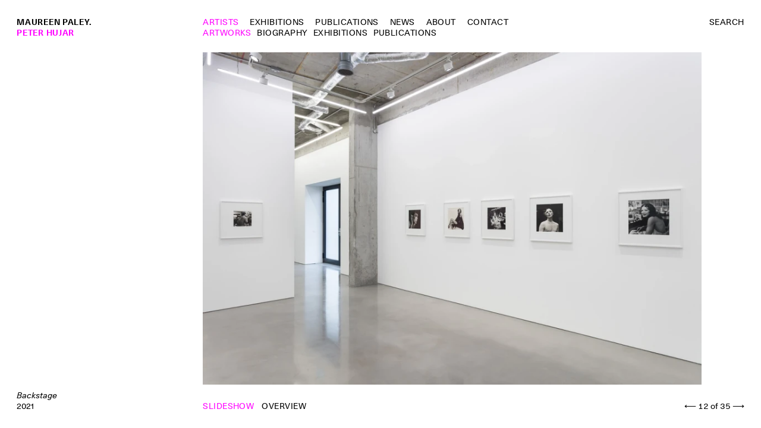

--- FILE ---
content_type: text/html; charset=UTF-8
request_url: https://www.maureenpaley.com/artists/peter-hujar?slideshow=12
body_size: 5729
content:
<!doctype html><html data-n-head-ssr lang="en" data-n-head="%7B%22lang%22:%7B%22ssr%22:%22en%22%7D%7D"><head><title>Maureen Paley – Peter Hujar</title><meta data-n-head="ssr" charset="utf-8"><meta data-n-head="ssr" name="viewport" content="width=device-width,initial-scale=1"><meta data-n-head="ssr" name="msapplication-TileColor" content="#ffffff"><meta data-n-head="ssr" name="theme-color" content="#ffffff"><meta data-n-head="ssr" http-equiv="last-modified" content="Wed, 14 Jan 2026 14:13:37 GMT"><meta data-n-head="ssr" charset="utf-8"><meta data-n-head="ssr" name="viewport" content="width=device-width,initial-scale=1"><meta data-n-head="ssr" name="msapplication-TileColor" content="#ffffff"><meta data-n-head="ssr" name="theme-color" content="#ffffff"><meta data-n-head="ssr" data-hid="description" name="description" content="Maureen Paley is a long established art gallery and was amongst the first to present contemporary art in London’s East End. The gallery has been a pioneer of the current art scene, promoting a diverse range of established and emerging international artists. "><meta data-n-head="ssr" data-hid="og:title" property="og:title" content="Maureen Paley – Peter Hujar"><meta data-n-head="ssr" data-hid="og:description" name="og:description" content="Maureen Paley is a long established art gallery and was amongst the first to present contemporary art in London’s East End. The gallery has been a pioneer of the current art scene, promoting a diverse range of established and emerging international artists. "><meta data-n-head="ssr" data-hid="og:image" property="og:image" content="https://cdn.sanity.io/images/9vzzz7hn/production/847f31a78a31b85ad8b8d8c37070834a6e72cd1b-3000x2249.jpg?w=1200&h=800&fit=crop&crop=entropy"><meta data-n-head="ssr" data-hid="twitter:title" name="twitter:title" content="Maureen Paley – Peter Hujar"><meta data-n-head="ssr" data-hid="twitter:description" name="twitter:description" content="Maureen Paley is a long established art gallery and was amongst the first to present contemporary art in London’s East End. The gallery has been a pioneer of the current art scene, promoting a diverse range of established and emerging international artists. "><meta data-n-head="ssr" data-hid="twitter:image" name="twitter:image" content="https://cdn.sanity.io/images/9vzzz7hn/production/847f31a78a31b85ad8b8d8c37070834a6e72cd1b-3000x2249.jpg?w=1200&h=800&fit=crop&crop=entropy"><meta data-n-head="ssr" data-hid="twitter:card" name="twitter:card" content="https://cdn.sanity.io/images/9vzzz7hn/production/847f31a78a31b85ad8b8d8c37070834a6e72cd1b-3000x2249.jpg?w=1200&h=800&fit=crop&crop=entropy"><meta data-n-head="ssr" http-equiv="last-modified" content="Sat, 17 Jan 2026 17:53:31 GMT"><link data-n-head="ssr" rel="apple-touch-icon" sizes="180x180" href="/favicon.ico"><link data-n-head="ssr" rel="icon" type="image/x-icon" href="/favicon.ico"><link data-n-head="ssr" rel="icon" type="image/png" sizes="32x32" href="/favicon-32x32.png"><link data-n-head="ssr" rel="icon" type="image/png" sizes="16x16" href="/favicon-16x16.png"><link data-n-head="ssr" rel="manifest" href="/site.webmanifest"><script data-n-head="ssr" src="/sw.js"></script><link rel="preload" href="/_nuxt/1f1ff67.js" as="script"><link rel="preload" href="/_nuxt/df433e5.js" as="script"><link rel="preload" href="/_nuxt/css/6f7fe39.css" as="style"><link rel="preload" href="/_nuxt/109f424.js" as="script"><link rel="preload" href="/_nuxt/css/4d064ba.css" as="style"><link rel="preload" href="/_nuxt/98d9d31.js" as="script"><link rel="preload" href="/_nuxt/fonts/Unica77LLWebPan-Regular.7f7a3b0.woff2" as="font" type="font/woff2" crossorigin><link rel="preload" href="/_nuxt/fonts/Unica77LLWebPan-Bold.3e5a48a.woff2" as="font" type="font/woff2" crossorigin><link rel="preload" href="/_nuxt/fonts/Unica77LLWebPan-Italic.a45dffb.woff2" as="font" type="font/woff2" crossorigin><link rel="preload" href="/_nuxt/fonts/Unica77LLWebPan-BoldItalic.ca4e73d.woff2" as="font" type="font/woff2" crossorigin><link rel="preload" href="/_nuxt/css/19a0fa4.css" as="style"><link rel="preload" href="/_nuxt/cf86e86.js" as="script"><link rel="preload" href="/_nuxt/css/2bffc69.css" as="style"><link rel="preload" href="/_nuxt/a1bbf71.js" as="script"><link rel="preload" href="/_nuxt/7d07b6b.js" as="script"><link rel="preload" href="/_nuxt/css/45d726c.css" as="style"><link rel="preload" href="/_nuxt/558e5f1.js" as="script"><link rel="stylesheet" href="/_nuxt/css/6f7fe39.css"><link rel="stylesheet" href="/_nuxt/css/4d064ba.css"><link rel="stylesheet" href="/_nuxt/css/19a0fa4.css"><link rel="stylesheet" href="/_nuxt/css/2bffc69.css"><link rel="stylesheet" href="/_nuxt/css/45d726c.css"><link rel="preload" href="/_nuxt/static/1768672404/artists/peter-hujar/state.js" as="script"><link rel="preload" href="/_nuxt/static/1768672404/artists/peter-hujar/payload.js" as="script"><link rel="preload" href="/_nuxt/static/1768672404/manifest.js" as="script"></head><body><div data-server-rendered="true" id="__nuxt"><div id="__layout"><div class="content"><header role="navigation" data-v-49bb2e52><ul class="left" data-v-49bb2e52><li data-v-49bb2e52><h1 data-v-49bb2e52><a href="/" class="nuxt-link-active" data-v-49bb2e52>Maureen Paley.</a></h1></li></ul><nav data-v-49bb2e52><ul class="middle" data-v-49bb2e52><li data-v-49bb2e52><a href="/artists" class="navigation-link nuxt-link-active" data-v-49bb2e52>Artists</a></li><li data-v-49bb2e52><a href="/exhibitions" class="navigation-link" data-v-49bb2e52>Exhibitions</a></li><li data-v-49bb2e52><a href="/publications" class="navigation-link" data-v-49bb2e52>Publications</a></li><li data-v-49bb2e52><a href="/news" class="navigation-link" data-v-49bb2e52>News</a></li><li data-v-49bb2e52><a href="/about" class="navigation-link" data-v-49bb2e52>About</a></li><li data-v-49bb2e52><a href="/contact" class="navigation-link" data-v-49bb2e52>Contact</a></li><li data-v-49bb2e52><a href="/search" class="navigation-link mobile" data-v-49bb2e52>Search</a></li></ul><ul class="right" data-v-49bb2e52><li data-v-49bb2e52><a href="/search" class="navigation-link" data-v-49bb2e52>Search</a></li></ul></nav><div class="subnavigation vue-portal-target" data-v-49bb2e52></div></header><section class="artist" data-v-4f1cef5f><div class="v-portal" style="display:none;" data-v-b3151dd0 data-v-4f1cef5f></div><div class="grid" data-v-4f244b2e data-v-4f1cef5f data-v-4f1cef5f data-v-4f1cef5f><a href="/artists/peter-hujar?slideshow=1" class="image" style="width:100%;" data-v-ffd64fbc data-v-4f244b2e><div class="wrapper" style="padding-top:calc(0.7496666666666667 * 100%;width:100%;" data-v-ffd64fbc><img src="https://cdn.sanity.io/images/9vzzz7hn/production/847f31a78a31b85ad8b8d8c37070834a6e72cd1b-3000x2249.jpg?w=6&blur=15" data-srcset="https://cdn.sanity.io/images/9vzzz7hn/production/847f31a78a31b85ad8b8d8c37070834a6e72cd1b-3000x2249.jpg?w=300&dl=Peter%20Hujar%20%E2%80%93%20Eyes%20Open%20in%20the%20Dark%2019.jpg&q=90&auto=format 300w, https://cdn.sanity.io/images/9vzzz7hn/production/847f31a78a31b85ad8b8d8c37070834a6e72cd1b-3000x2249.jpg?w=400&dl=Peter%20Hujar%20%E2%80%93%20Eyes%20Open%20in%20the%20Dark%2019.jpg&q=90&auto=format 400w, https://cdn.sanity.io/images/9vzzz7hn/production/847f31a78a31b85ad8b8d8c37070834a6e72cd1b-3000x2249.jpg?w=500&dl=Peter%20Hujar%20%E2%80%93%20Eyes%20Open%20in%20the%20Dark%2019.jpg&q=90&auto=format 500w, https://cdn.sanity.io/images/9vzzz7hn/production/847f31a78a31b85ad8b8d8c37070834a6e72cd1b-3000x2249.jpg?w=600&dl=Peter%20Hujar%20%E2%80%93%20Eyes%20Open%20in%20the%20Dark%2019.jpg&q=90&auto=format 600w, https://cdn.sanity.io/images/9vzzz7hn/production/847f31a78a31b85ad8b8d8c37070834a6e72cd1b-3000x2249.jpg?w=700&dl=Peter%20Hujar%20%E2%80%93%20Eyes%20Open%20in%20the%20Dark%2019.jpg&q=90&auto=format 700w, https://cdn.sanity.io/images/9vzzz7hn/production/847f31a78a31b85ad8b8d8c37070834a6e72cd1b-3000x2249.jpg?w=800&dl=Peter%20Hujar%20%E2%80%93%20Eyes%20Open%20in%20the%20Dark%2019.jpg&q=90&auto=format 800w, https://cdn.sanity.io/images/9vzzz7hn/production/847f31a78a31b85ad8b8d8c37070834a6e72cd1b-3000x2249.jpg?w=900&dl=Peter%20Hujar%20%E2%80%93%20Eyes%20Open%20in%20the%20Dark%2019.jpg&q=90&auto=format 900w, https://cdn.sanity.io/images/9vzzz7hn/production/847f31a78a31b85ad8b8d8c37070834a6e72cd1b-3000x2249.jpg?w=1000&dl=Peter%20Hujar%20%E2%80%93%20Eyes%20Open%20in%20the%20Dark%2019.jpg&q=90&auto=format 1000w, https://cdn.sanity.io/images/9vzzz7hn/production/847f31a78a31b85ad8b8d8c37070834a6e72cd1b-3000x2249.jpg?w=1100&dl=Peter%20Hujar%20%E2%80%93%20Eyes%20Open%20in%20the%20Dark%2019.jpg&q=90&auto=format 1100w, https://cdn.sanity.io/images/9vzzz7hn/production/847f31a78a31b85ad8b8d8c37070834a6e72cd1b-3000x2249.jpg?w=1200&dl=Peter%20Hujar%20%E2%80%93%20Eyes%20Open%20in%20the%20Dark%2019.jpg&q=90&auto=format 1200w, https://cdn.sanity.io/images/9vzzz7hn/production/847f31a78a31b85ad8b8d8c37070834a6e72cd1b-3000x2249.jpg?w=1400&dl=Peter%20Hujar%20%E2%80%93%20Eyes%20Open%20in%20the%20Dark%2019.jpg&q=90&auto=format 1400w, https://cdn.sanity.io/images/9vzzz7hn/production/847f31a78a31b85ad8b8d8c37070834a6e72cd1b-3000x2249.jpg?w=1600&dl=Peter%20Hujar%20%E2%80%93%20Eyes%20Open%20in%20the%20Dark%2019.jpg&q=90&auto=format 1600w, https://cdn.sanity.io/images/9vzzz7hn/production/847f31a78a31b85ad8b8d8c37070834a6e72cd1b-3000x2249.jpg?w=1800&dl=Peter%20Hujar%20%E2%80%93%20Eyes%20Open%20in%20the%20Dark%2019.jpg&q=90&auto=format 1800w, https://cdn.sanity.io/images/9vzzz7hn/production/847f31a78a31b85ad8b8d8c37070834a6e72cd1b-3000x2249.jpg?w=2000&dl=Peter%20Hujar%20%E2%80%93%20Eyes%20Open%20in%20the%20Dark%2019.jpg&q=90&auto=format 2000w" data-sizes="auto" border="0" alt="Missing caption" class="lazyload lazyfade" style="object-fit:cover;"></div></a><a href="/artists/peter-hujar?slideshow=2" class="image" style="width:calc(((100vw - (var(--margin-x-1half) * (var(--grid-template-columns) - 1) + (var(--margin-x-1half) * 2))) / var(--grid-template-columns)) * 0.7266666666666667);" data-v-ffd64fbc data-v-4f244b2e><div class="wrapper" style="padding-top:calc(1.3761467889908257 * 100%;width:100%;" data-v-ffd64fbc><img src="https://cdn.sanity.io/images/9vzzz7hn/production/3e1f0ec50812127e0064f57dcfae4bb0a4dc5d02-2180x3000.jpg?w=6&blur=15" data-srcset="https://cdn.sanity.io/images/9vzzz7hn/production/3e1f0ec50812127e0064f57dcfae4bb0a4dc5d02-2180x3000.jpg?w=300&dl=Peter%20Hujar%20%E2%80%93%20Eyes%20Open%20in%20the%20Dark%2029.jpg&q=90&auto=format 300w, https://cdn.sanity.io/images/9vzzz7hn/production/3e1f0ec50812127e0064f57dcfae4bb0a4dc5d02-2180x3000.jpg?w=400&dl=Peter%20Hujar%20%E2%80%93%20Eyes%20Open%20in%20the%20Dark%2029.jpg&q=90&auto=format 400w, https://cdn.sanity.io/images/9vzzz7hn/production/3e1f0ec50812127e0064f57dcfae4bb0a4dc5d02-2180x3000.jpg?w=500&dl=Peter%20Hujar%20%E2%80%93%20Eyes%20Open%20in%20the%20Dark%2029.jpg&q=90&auto=format 500w, https://cdn.sanity.io/images/9vzzz7hn/production/3e1f0ec50812127e0064f57dcfae4bb0a4dc5d02-2180x3000.jpg?w=600&dl=Peter%20Hujar%20%E2%80%93%20Eyes%20Open%20in%20the%20Dark%2029.jpg&q=90&auto=format 600w, https://cdn.sanity.io/images/9vzzz7hn/production/3e1f0ec50812127e0064f57dcfae4bb0a4dc5d02-2180x3000.jpg?w=700&dl=Peter%20Hujar%20%E2%80%93%20Eyes%20Open%20in%20the%20Dark%2029.jpg&q=90&auto=format 700w, https://cdn.sanity.io/images/9vzzz7hn/production/3e1f0ec50812127e0064f57dcfae4bb0a4dc5d02-2180x3000.jpg?w=800&dl=Peter%20Hujar%20%E2%80%93%20Eyes%20Open%20in%20the%20Dark%2029.jpg&q=90&auto=format 800w, https://cdn.sanity.io/images/9vzzz7hn/production/3e1f0ec50812127e0064f57dcfae4bb0a4dc5d02-2180x3000.jpg?w=900&dl=Peter%20Hujar%20%E2%80%93%20Eyes%20Open%20in%20the%20Dark%2029.jpg&q=90&auto=format 900w, https://cdn.sanity.io/images/9vzzz7hn/production/3e1f0ec50812127e0064f57dcfae4bb0a4dc5d02-2180x3000.jpg?w=1000&dl=Peter%20Hujar%20%E2%80%93%20Eyes%20Open%20in%20the%20Dark%2029.jpg&q=90&auto=format 1000w, https://cdn.sanity.io/images/9vzzz7hn/production/3e1f0ec50812127e0064f57dcfae4bb0a4dc5d02-2180x3000.jpg?w=1100&dl=Peter%20Hujar%20%E2%80%93%20Eyes%20Open%20in%20the%20Dark%2029.jpg&q=90&auto=format 1100w, https://cdn.sanity.io/images/9vzzz7hn/production/3e1f0ec50812127e0064f57dcfae4bb0a4dc5d02-2180x3000.jpg?w=1200&dl=Peter%20Hujar%20%E2%80%93%20Eyes%20Open%20in%20the%20Dark%2029.jpg&q=90&auto=format 1200w, https://cdn.sanity.io/images/9vzzz7hn/production/3e1f0ec50812127e0064f57dcfae4bb0a4dc5d02-2180x3000.jpg?w=1400&dl=Peter%20Hujar%20%E2%80%93%20Eyes%20Open%20in%20the%20Dark%2029.jpg&q=90&auto=format 1400w, https://cdn.sanity.io/images/9vzzz7hn/production/3e1f0ec50812127e0064f57dcfae4bb0a4dc5d02-2180x3000.jpg?w=1600&dl=Peter%20Hujar%20%E2%80%93%20Eyes%20Open%20in%20the%20Dark%2029.jpg&q=90&auto=format 1600w, https://cdn.sanity.io/images/9vzzz7hn/production/3e1f0ec50812127e0064f57dcfae4bb0a4dc5d02-2180x3000.jpg?w=1800&dl=Peter%20Hujar%20%E2%80%93%20Eyes%20Open%20in%20the%20Dark%2029.jpg&q=90&auto=format 1800w, https://cdn.sanity.io/images/9vzzz7hn/production/3e1f0ec50812127e0064f57dcfae4bb0a4dc5d02-2180x3000.jpg?w=2000&dl=Peter%20Hujar%20%E2%80%93%20Eyes%20Open%20in%20the%20Dark%2029.jpg&q=90&auto=format 2000w" data-sizes="auto" border="0" alt="Missing caption" class="lazyload lazyfade" style="object-fit:cover;"></div></a><a href="/artists/peter-hujar?slideshow=3" class="image" style="width:100%;" data-v-ffd64fbc data-v-4f244b2e><div class="wrapper" style="padding-top:calc(0.7053333333333334 * 100%;width:100%;" data-v-ffd64fbc><img src="https://cdn.sanity.io/images/9vzzz7hn/production/b8bcf63efb2d267c628e9b7986d2fcc69dbc3aaf-3000x2116.jpg?w=6&blur=15" data-srcset="https://cdn.sanity.io/images/9vzzz7hn/production/b8bcf63efb2d267c628e9b7986d2fcc69dbc3aaf-3000x2116.jpg?w=300&dl=Peter%20Hujar%20%E2%80%93%20Eyes%20Open%20in%20the%20Dark%2032.jpg&q=90&auto=format 300w, https://cdn.sanity.io/images/9vzzz7hn/production/b8bcf63efb2d267c628e9b7986d2fcc69dbc3aaf-3000x2116.jpg?w=400&dl=Peter%20Hujar%20%E2%80%93%20Eyes%20Open%20in%20the%20Dark%2032.jpg&q=90&auto=format 400w, https://cdn.sanity.io/images/9vzzz7hn/production/b8bcf63efb2d267c628e9b7986d2fcc69dbc3aaf-3000x2116.jpg?w=500&dl=Peter%20Hujar%20%E2%80%93%20Eyes%20Open%20in%20the%20Dark%2032.jpg&q=90&auto=format 500w, https://cdn.sanity.io/images/9vzzz7hn/production/b8bcf63efb2d267c628e9b7986d2fcc69dbc3aaf-3000x2116.jpg?w=600&dl=Peter%20Hujar%20%E2%80%93%20Eyes%20Open%20in%20the%20Dark%2032.jpg&q=90&auto=format 600w, https://cdn.sanity.io/images/9vzzz7hn/production/b8bcf63efb2d267c628e9b7986d2fcc69dbc3aaf-3000x2116.jpg?w=700&dl=Peter%20Hujar%20%E2%80%93%20Eyes%20Open%20in%20the%20Dark%2032.jpg&q=90&auto=format 700w, https://cdn.sanity.io/images/9vzzz7hn/production/b8bcf63efb2d267c628e9b7986d2fcc69dbc3aaf-3000x2116.jpg?w=800&dl=Peter%20Hujar%20%E2%80%93%20Eyes%20Open%20in%20the%20Dark%2032.jpg&q=90&auto=format 800w, https://cdn.sanity.io/images/9vzzz7hn/production/b8bcf63efb2d267c628e9b7986d2fcc69dbc3aaf-3000x2116.jpg?w=900&dl=Peter%20Hujar%20%E2%80%93%20Eyes%20Open%20in%20the%20Dark%2032.jpg&q=90&auto=format 900w, https://cdn.sanity.io/images/9vzzz7hn/production/b8bcf63efb2d267c628e9b7986d2fcc69dbc3aaf-3000x2116.jpg?w=1000&dl=Peter%20Hujar%20%E2%80%93%20Eyes%20Open%20in%20the%20Dark%2032.jpg&q=90&auto=format 1000w, https://cdn.sanity.io/images/9vzzz7hn/production/b8bcf63efb2d267c628e9b7986d2fcc69dbc3aaf-3000x2116.jpg?w=1100&dl=Peter%20Hujar%20%E2%80%93%20Eyes%20Open%20in%20the%20Dark%2032.jpg&q=90&auto=format 1100w, https://cdn.sanity.io/images/9vzzz7hn/production/b8bcf63efb2d267c628e9b7986d2fcc69dbc3aaf-3000x2116.jpg?w=1200&dl=Peter%20Hujar%20%E2%80%93%20Eyes%20Open%20in%20the%20Dark%2032.jpg&q=90&auto=format 1200w, https://cdn.sanity.io/images/9vzzz7hn/production/b8bcf63efb2d267c628e9b7986d2fcc69dbc3aaf-3000x2116.jpg?w=1400&dl=Peter%20Hujar%20%E2%80%93%20Eyes%20Open%20in%20the%20Dark%2032.jpg&q=90&auto=format 1400w, https://cdn.sanity.io/images/9vzzz7hn/production/b8bcf63efb2d267c628e9b7986d2fcc69dbc3aaf-3000x2116.jpg?w=1600&dl=Peter%20Hujar%20%E2%80%93%20Eyes%20Open%20in%20the%20Dark%2032.jpg&q=90&auto=format 1600w, https://cdn.sanity.io/images/9vzzz7hn/production/b8bcf63efb2d267c628e9b7986d2fcc69dbc3aaf-3000x2116.jpg?w=1800&dl=Peter%20Hujar%20%E2%80%93%20Eyes%20Open%20in%20the%20Dark%2032.jpg&q=90&auto=format 1800w, https://cdn.sanity.io/images/9vzzz7hn/production/b8bcf63efb2d267c628e9b7986d2fcc69dbc3aaf-3000x2116.jpg?w=2000&dl=Peter%20Hujar%20%E2%80%93%20Eyes%20Open%20in%20the%20Dark%2032.jpg&q=90&auto=format 2000w" data-sizes="auto" border="0" alt="Missing caption" class="lazyload lazyfade" style="object-fit:cover;"></div></a><a href="/artists/peter-hujar?slideshow=4" class="image" style="width:100%;" data-v-ffd64fbc data-v-4f244b2e><div class="wrapper" style="padding-top:calc(0.6986666666666667 * 100%;width:100%;" data-v-ffd64fbc><img src="https://cdn.sanity.io/images/9vzzz7hn/production/5ed6f618605d50b59ad46f6edc73dfb1fabedaa2-3000x2096.jpg?w=6&blur=15" data-srcset="https://cdn.sanity.io/images/9vzzz7hn/production/5ed6f618605d50b59ad46f6edc73dfb1fabedaa2-3000x2096.jpg?w=300&dl=Peter%20Hujar%20%E2%80%93%20Eyes%20Open%20in%20the%20Dark%2014.jpg&q=90&auto=format 300w, https://cdn.sanity.io/images/9vzzz7hn/production/5ed6f618605d50b59ad46f6edc73dfb1fabedaa2-3000x2096.jpg?w=400&dl=Peter%20Hujar%20%E2%80%93%20Eyes%20Open%20in%20the%20Dark%2014.jpg&q=90&auto=format 400w, https://cdn.sanity.io/images/9vzzz7hn/production/5ed6f618605d50b59ad46f6edc73dfb1fabedaa2-3000x2096.jpg?w=500&dl=Peter%20Hujar%20%E2%80%93%20Eyes%20Open%20in%20the%20Dark%2014.jpg&q=90&auto=format 500w, https://cdn.sanity.io/images/9vzzz7hn/production/5ed6f618605d50b59ad46f6edc73dfb1fabedaa2-3000x2096.jpg?w=600&dl=Peter%20Hujar%20%E2%80%93%20Eyes%20Open%20in%20the%20Dark%2014.jpg&q=90&auto=format 600w, https://cdn.sanity.io/images/9vzzz7hn/production/5ed6f618605d50b59ad46f6edc73dfb1fabedaa2-3000x2096.jpg?w=700&dl=Peter%20Hujar%20%E2%80%93%20Eyes%20Open%20in%20the%20Dark%2014.jpg&q=90&auto=format 700w, https://cdn.sanity.io/images/9vzzz7hn/production/5ed6f618605d50b59ad46f6edc73dfb1fabedaa2-3000x2096.jpg?w=800&dl=Peter%20Hujar%20%E2%80%93%20Eyes%20Open%20in%20the%20Dark%2014.jpg&q=90&auto=format 800w, https://cdn.sanity.io/images/9vzzz7hn/production/5ed6f618605d50b59ad46f6edc73dfb1fabedaa2-3000x2096.jpg?w=900&dl=Peter%20Hujar%20%E2%80%93%20Eyes%20Open%20in%20the%20Dark%2014.jpg&q=90&auto=format 900w, https://cdn.sanity.io/images/9vzzz7hn/production/5ed6f618605d50b59ad46f6edc73dfb1fabedaa2-3000x2096.jpg?w=1000&dl=Peter%20Hujar%20%E2%80%93%20Eyes%20Open%20in%20the%20Dark%2014.jpg&q=90&auto=format 1000w, https://cdn.sanity.io/images/9vzzz7hn/production/5ed6f618605d50b59ad46f6edc73dfb1fabedaa2-3000x2096.jpg?w=1100&dl=Peter%20Hujar%20%E2%80%93%20Eyes%20Open%20in%20the%20Dark%2014.jpg&q=90&auto=format 1100w, https://cdn.sanity.io/images/9vzzz7hn/production/5ed6f618605d50b59ad46f6edc73dfb1fabedaa2-3000x2096.jpg?w=1200&dl=Peter%20Hujar%20%E2%80%93%20Eyes%20Open%20in%20the%20Dark%2014.jpg&q=90&auto=format 1200w, https://cdn.sanity.io/images/9vzzz7hn/production/5ed6f618605d50b59ad46f6edc73dfb1fabedaa2-3000x2096.jpg?w=1400&dl=Peter%20Hujar%20%E2%80%93%20Eyes%20Open%20in%20the%20Dark%2014.jpg&q=90&auto=format 1400w, https://cdn.sanity.io/images/9vzzz7hn/production/5ed6f618605d50b59ad46f6edc73dfb1fabedaa2-3000x2096.jpg?w=1600&dl=Peter%20Hujar%20%E2%80%93%20Eyes%20Open%20in%20the%20Dark%2014.jpg&q=90&auto=format 1600w, https://cdn.sanity.io/images/9vzzz7hn/production/5ed6f618605d50b59ad46f6edc73dfb1fabedaa2-3000x2096.jpg?w=1800&dl=Peter%20Hujar%20%E2%80%93%20Eyes%20Open%20in%20the%20Dark%2014.jpg&q=90&auto=format 1800w, https://cdn.sanity.io/images/9vzzz7hn/production/5ed6f618605d50b59ad46f6edc73dfb1fabedaa2-3000x2096.jpg?w=2000&dl=Peter%20Hujar%20%E2%80%93%20Eyes%20Open%20in%20the%20Dark%2014.jpg&q=90&auto=format 2000w" data-sizes="auto" border="0" alt="Missing caption" class="lazyload lazyfade" style="object-fit:cover;"></div></a><a href="/artists/peter-hujar?slideshow=5" class="image" style="width:100%;" data-v-ffd64fbc data-v-4f244b2e><div class="wrapper" style="padding-top:calc(0.66675 * 100%;width:100%;" data-v-ffd64fbc><img src="https://cdn.sanity.io/images/9vzzz7hn/production/44c262656528ecb0c5eeaeec576d3af8d3b03ee7-4000x2667.jpg?w=6&blur=15" data-srcset="https://cdn.sanity.io/images/9vzzz7hn/production/44c262656528ecb0c5eeaeec576d3af8d3b03ee7-4000x2667.jpg?w=300&dl=Peter_Hujar_Biennale_Ph_Lorenzo_Palmieri_007.jpg&q=90&auto=format 300w, https://cdn.sanity.io/images/9vzzz7hn/production/44c262656528ecb0c5eeaeec576d3af8d3b03ee7-4000x2667.jpg?w=400&dl=Peter_Hujar_Biennale_Ph_Lorenzo_Palmieri_007.jpg&q=90&auto=format 400w, https://cdn.sanity.io/images/9vzzz7hn/production/44c262656528ecb0c5eeaeec576d3af8d3b03ee7-4000x2667.jpg?w=500&dl=Peter_Hujar_Biennale_Ph_Lorenzo_Palmieri_007.jpg&q=90&auto=format 500w, https://cdn.sanity.io/images/9vzzz7hn/production/44c262656528ecb0c5eeaeec576d3af8d3b03ee7-4000x2667.jpg?w=600&dl=Peter_Hujar_Biennale_Ph_Lorenzo_Palmieri_007.jpg&q=90&auto=format 600w, https://cdn.sanity.io/images/9vzzz7hn/production/44c262656528ecb0c5eeaeec576d3af8d3b03ee7-4000x2667.jpg?w=700&dl=Peter_Hujar_Biennale_Ph_Lorenzo_Palmieri_007.jpg&q=90&auto=format 700w, https://cdn.sanity.io/images/9vzzz7hn/production/44c262656528ecb0c5eeaeec576d3af8d3b03ee7-4000x2667.jpg?w=800&dl=Peter_Hujar_Biennale_Ph_Lorenzo_Palmieri_007.jpg&q=90&auto=format 800w, https://cdn.sanity.io/images/9vzzz7hn/production/44c262656528ecb0c5eeaeec576d3af8d3b03ee7-4000x2667.jpg?w=900&dl=Peter_Hujar_Biennale_Ph_Lorenzo_Palmieri_007.jpg&q=90&auto=format 900w, https://cdn.sanity.io/images/9vzzz7hn/production/44c262656528ecb0c5eeaeec576d3af8d3b03ee7-4000x2667.jpg?w=1000&dl=Peter_Hujar_Biennale_Ph_Lorenzo_Palmieri_007.jpg&q=90&auto=format 1000w, https://cdn.sanity.io/images/9vzzz7hn/production/44c262656528ecb0c5eeaeec576d3af8d3b03ee7-4000x2667.jpg?w=1100&dl=Peter_Hujar_Biennale_Ph_Lorenzo_Palmieri_007.jpg&q=90&auto=format 1100w, https://cdn.sanity.io/images/9vzzz7hn/production/44c262656528ecb0c5eeaeec576d3af8d3b03ee7-4000x2667.jpg?w=1200&dl=Peter_Hujar_Biennale_Ph_Lorenzo_Palmieri_007.jpg&q=90&auto=format 1200w, https://cdn.sanity.io/images/9vzzz7hn/production/44c262656528ecb0c5eeaeec576d3af8d3b03ee7-4000x2667.jpg?w=1400&dl=Peter_Hujar_Biennale_Ph_Lorenzo_Palmieri_007.jpg&q=90&auto=format 1400w, https://cdn.sanity.io/images/9vzzz7hn/production/44c262656528ecb0c5eeaeec576d3af8d3b03ee7-4000x2667.jpg?w=1600&dl=Peter_Hujar_Biennale_Ph_Lorenzo_Palmieri_007.jpg&q=90&auto=format 1600w, https://cdn.sanity.io/images/9vzzz7hn/production/44c262656528ecb0c5eeaeec576d3af8d3b03ee7-4000x2667.jpg?w=1800&dl=Peter_Hujar_Biennale_Ph_Lorenzo_Palmieri_007.jpg&q=90&auto=format 1800w, https://cdn.sanity.io/images/9vzzz7hn/production/44c262656528ecb0c5eeaeec576d3af8d3b03ee7-4000x2667.jpg?w=2000&dl=Peter_Hujar_Biennale_Ph_Lorenzo_Palmieri_007.jpg&q=90&auto=format 2000w" data-sizes="auto" border="0" alt="Missing caption" class="lazyload lazyfade" style="object-fit:cover;"></div></a><a href="/artists/peter-hujar?slideshow=6" class="image" style="width:100%;" data-v-ffd64fbc data-v-4f244b2e><div class="wrapper" style="padding-top:calc(0.66675 * 100%;width:100%;" data-v-ffd64fbc><img src="https://cdn.sanity.io/images/9vzzz7hn/production/70f79850a92871c0ad87f3a3c94b2b89cb41c42a-4000x2667.jpg?w=6&blur=15" data-srcset="https://cdn.sanity.io/images/9vzzz7hn/production/70f79850a92871c0ad87f3a3c94b2b89cb41c42a-4000x2667.jpg?w=300&dl=Peter_Hujar_Biennale_Ph_Lorenzo_Palmieri_001.jpg&q=90&auto=format 300w, https://cdn.sanity.io/images/9vzzz7hn/production/70f79850a92871c0ad87f3a3c94b2b89cb41c42a-4000x2667.jpg?w=400&dl=Peter_Hujar_Biennale_Ph_Lorenzo_Palmieri_001.jpg&q=90&auto=format 400w, https://cdn.sanity.io/images/9vzzz7hn/production/70f79850a92871c0ad87f3a3c94b2b89cb41c42a-4000x2667.jpg?w=500&dl=Peter_Hujar_Biennale_Ph_Lorenzo_Palmieri_001.jpg&q=90&auto=format 500w, https://cdn.sanity.io/images/9vzzz7hn/production/70f79850a92871c0ad87f3a3c94b2b89cb41c42a-4000x2667.jpg?w=600&dl=Peter_Hujar_Biennale_Ph_Lorenzo_Palmieri_001.jpg&q=90&auto=format 600w, https://cdn.sanity.io/images/9vzzz7hn/production/70f79850a92871c0ad87f3a3c94b2b89cb41c42a-4000x2667.jpg?w=700&dl=Peter_Hujar_Biennale_Ph_Lorenzo_Palmieri_001.jpg&q=90&auto=format 700w, https://cdn.sanity.io/images/9vzzz7hn/production/70f79850a92871c0ad87f3a3c94b2b89cb41c42a-4000x2667.jpg?w=800&dl=Peter_Hujar_Biennale_Ph_Lorenzo_Palmieri_001.jpg&q=90&auto=format 800w, https://cdn.sanity.io/images/9vzzz7hn/production/70f79850a92871c0ad87f3a3c94b2b89cb41c42a-4000x2667.jpg?w=900&dl=Peter_Hujar_Biennale_Ph_Lorenzo_Palmieri_001.jpg&q=90&auto=format 900w, https://cdn.sanity.io/images/9vzzz7hn/production/70f79850a92871c0ad87f3a3c94b2b89cb41c42a-4000x2667.jpg?w=1000&dl=Peter_Hujar_Biennale_Ph_Lorenzo_Palmieri_001.jpg&q=90&auto=format 1000w, https://cdn.sanity.io/images/9vzzz7hn/production/70f79850a92871c0ad87f3a3c94b2b89cb41c42a-4000x2667.jpg?w=1100&dl=Peter_Hujar_Biennale_Ph_Lorenzo_Palmieri_001.jpg&q=90&auto=format 1100w, https://cdn.sanity.io/images/9vzzz7hn/production/70f79850a92871c0ad87f3a3c94b2b89cb41c42a-4000x2667.jpg?w=1200&dl=Peter_Hujar_Biennale_Ph_Lorenzo_Palmieri_001.jpg&q=90&auto=format 1200w, https://cdn.sanity.io/images/9vzzz7hn/production/70f79850a92871c0ad87f3a3c94b2b89cb41c42a-4000x2667.jpg?w=1400&dl=Peter_Hujar_Biennale_Ph_Lorenzo_Palmieri_001.jpg&q=90&auto=format 1400w, https://cdn.sanity.io/images/9vzzz7hn/production/70f79850a92871c0ad87f3a3c94b2b89cb41c42a-4000x2667.jpg?w=1600&dl=Peter_Hujar_Biennale_Ph_Lorenzo_Palmieri_001.jpg&q=90&auto=format 1600w, https://cdn.sanity.io/images/9vzzz7hn/production/70f79850a92871c0ad87f3a3c94b2b89cb41c42a-4000x2667.jpg?w=1800&dl=Peter_Hujar_Biennale_Ph_Lorenzo_Palmieri_001.jpg&q=90&auto=format 1800w, https://cdn.sanity.io/images/9vzzz7hn/production/70f79850a92871c0ad87f3a3c94b2b89cb41c42a-4000x2667.jpg?w=2000&dl=Peter_Hujar_Biennale_Ph_Lorenzo_Palmieri_001.jpg&q=90&auto=format 2000w" data-sizes="auto" border="0" alt="Missing caption" class="lazyload lazyfade" style="object-fit:cover;"></div></a><a href="/artists/peter-hujar?slideshow=7" class="image" style="width:calc(((100vw - (var(--margin-x-1half) * (var(--grid-template-columns) - 1) + (var(--margin-x-1half) * 2))) / var(--grid-template-columns)) * 0.9930486593843099);" data-v-ffd64fbc data-v-4f244b2e><div class="wrapper" style="padding-top:calc(1.007 * 100%;width:100%;" data-v-ffd64fbc><img src="https://cdn.sanity.io/images/9vzzz7hn/production/fb3fa27690284f78d38658f385f4954f0c74b259-1000x1007.jpg?w=6&blur=15" data-srcset="https://cdn.sanity.io/images/9vzzz7hn/production/fb3fa27690284f78d38658f385f4954f0c74b259-1000x1007.jpg?w=300&dl=MP-HUJAP-00071-A-072.jpg&q=90&auto=format 300w, https://cdn.sanity.io/images/9vzzz7hn/production/fb3fa27690284f78d38658f385f4954f0c74b259-1000x1007.jpg?w=400&dl=MP-HUJAP-00071-A-072.jpg&q=90&auto=format 400w, https://cdn.sanity.io/images/9vzzz7hn/production/fb3fa27690284f78d38658f385f4954f0c74b259-1000x1007.jpg?w=500&dl=MP-HUJAP-00071-A-072.jpg&q=90&auto=format 500w, https://cdn.sanity.io/images/9vzzz7hn/production/fb3fa27690284f78d38658f385f4954f0c74b259-1000x1007.jpg?w=600&dl=MP-HUJAP-00071-A-072.jpg&q=90&auto=format 600w, https://cdn.sanity.io/images/9vzzz7hn/production/fb3fa27690284f78d38658f385f4954f0c74b259-1000x1007.jpg?w=700&dl=MP-HUJAP-00071-A-072.jpg&q=90&auto=format 700w, https://cdn.sanity.io/images/9vzzz7hn/production/fb3fa27690284f78d38658f385f4954f0c74b259-1000x1007.jpg?w=800&dl=MP-HUJAP-00071-A-072.jpg&q=90&auto=format 800w, https://cdn.sanity.io/images/9vzzz7hn/production/fb3fa27690284f78d38658f385f4954f0c74b259-1000x1007.jpg?w=900&dl=MP-HUJAP-00071-A-072.jpg&q=90&auto=format 900w, https://cdn.sanity.io/images/9vzzz7hn/production/fb3fa27690284f78d38658f385f4954f0c74b259-1000x1007.jpg?w=1000&dl=MP-HUJAP-00071-A-072.jpg&q=90&auto=format 1000w, https://cdn.sanity.io/images/9vzzz7hn/production/fb3fa27690284f78d38658f385f4954f0c74b259-1000x1007.jpg?w=1100&dl=MP-HUJAP-00071-A-072.jpg&q=90&auto=format 1100w, https://cdn.sanity.io/images/9vzzz7hn/production/fb3fa27690284f78d38658f385f4954f0c74b259-1000x1007.jpg?w=1200&dl=MP-HUJAP-00071-A-072.jpg&q=90&auto=format 1200w, https://cdn.sanity.io/images/9vzzz7hn/production/fb3fa27690284f78d38658f385f4954f0c74b259-1000x1007.jpg?w=1400&dl=MP-HUJAP-00071-A-072.jpg&q=90&auto=format 1400w, https://cdn.sanity.io/images/9vzzz7hn/production/fb3fa27690284f78d38658f385f4954f0c74b259-1000x1007.jpg?w=1600&dl=MP-HUJAP-00071-A-072.jpg&q=90&auto=format 1600w, https://cdn.sanity.io/images/9vzzz7hn/production/fb3fa27690284f78d38658f385f4954f0c74b259-1000x1007.jpg?w=1800&dl=MP-HUJAP-00071-A-072.jpg&q=90&auto=format 1800w, https://cdn.sanity.io/images/9vzzz7hn/production/fb3fa27690284f78d38658f385f4954f0c74b259-1000x1007.jpg?w=2000&dl=MP-HUJAP-00071-A-072.jpg&q=90&auto=format 2000w" data-sizes="auto" border="0" alt="Missing caption" class="lazyload lazyfade" style="object-fit:cover;"></div></a><a href="/artists/peter-hujar?slideshow=8" class="image" style="width:100%;" data-v-ffd64fbc data-v-4f244b2e><div class="wrapper" style="padding-top:calc(0.99125 * 100%;width:100%;" data-v-ffd64fbc><img src="https://cdn.sanity.io/images/9vzzz7hn/production/19c7914edb3b3ef1cb6e8a6ca12087f6afbe3745-800x793.jpg?w=6&blur=15" data-srcset="https://cdn.sanity.io/images/9vzzz7hn/production/19c7914edb3b3ef1cb6e8a6ca12087f6afbe3745-800x793.jpg?w=300&dl=MP-HUJAP-00133-A-072.jpg&q=90&auto=format 300w, https://cdn.sanity.io/images/9vzzz7hn/production/19c7914edb3b3ef1cb6e8a6ca12087f6afbe3745-800x793.jpg?w=400&dl=MP-HUJAP-00133-A-072.jpg&q=90&auto=format 400w, https://cdn.sanity.io/images/9vzzz7hn/production/19c7914edb3b3ef1cb6e8a6ca12087f6afbe3745-800x793.jpg?w=500&dl=MP-HUJAP-00133-A-072.jpg&q=90&auto=format 500w, https://cdn.sanity.io/images/9vzzz7hn/production/19c7914edb3b3ef1cb6e8a6ca12087f6afbe3745-800x793.jpg?w=600&dl=MP-HUJAP-00133-A-072.jpg&q=90&auto=format 600w, https://cdn.sanity.io/images/9vzzz7hn/production/19c7914edb3b3ef1cb6e8a6ca12087f6afbe3745-800x793.jpg?w=700&dl=MP-HUJAP-00133-A-072.jpg&q=90&auto=format 700w, https://cdn.sanity.io/images/9vzzz7hn/production/19c7914edb3b3ef1cb6e8a6ca12087f6afbe3745-800x793.jpg?w=800&dl=MP-HUJAP-00133-A-072.jpg&q=90&auto=format 800w, https://cdn.sanity.io/images/9vzzz7hn/production/19c7914edb3b3ef1cb6e8a6ca12087f6afbe3745-800x793.jpg?w=900&dl=MP-HUJAP-00133-A-072.jpg&q=90&auto=format 900w, https://cdn.sanity.io/images/9vzzz7hn/production/19c7914edb3b3ef1cb6e8a6ca12087f6afbe3745-800x793.jpg?w=1000&dl=MP-HUJAP-00133-A-072.jpg&q=90&auto=format 1000w, https://cdn.sanity.io/images/9vzzz7hn/production/19c7914edb3b3ef1cb6e8a6ca12087f6afbe3745-800x793.jpg?w=1100&dl=MP-HUJAP-00133-A-072.jpg&q=90&auto=format 1100w, https://cdn.sanity.io/images/9vzzz7hn/production/19c7914edb3b3ef1cb6e8a6ca12087f6afbe3745-800x793.jpg?w=1200&dl=MP-HUJAP-00133-A-072.jpg&q=90&auto=format 1200w, https://cdn.sanity.io/images/9vzzz7hn/production/19c7914edb3b3ef1cb6e8a6ca12087f6afbe3745-800x793.jpg?w=1400&dl=MP-HUJAP-00133-A-072.jpg&q=90&auto=format 1400w, https://cdn.sanity.io/images/9vzzz7hn/production/19c7914edb3b3ef1cb6e8a6ca12087f6afbe3745-800x793.jpg?w=1600&dl=MP-HUJAP-00133-A-072.jpg&q=90&auto=format 1600w, https://cdn.sanity.io/images/9vzzz7hn/production/19c7914edb3b3ef1cb6e8a6ca12087f6afbe3745-800x793.jpg?w=1800&dl=MP-HUJAP-00133-A-072.jpg&q=90&auto=format 1800w, https://cdn.sanity.io/images/9vzzz7hn/production/19c7914edb3b3ef1cb6e8a6ca12087f6afbe3745-800x793.jpg?w=2000&dl=MP-HUJAP-00133-A-072.jpg&q=90&auto=format 2000w" data-sizes="auto" border="0" alt="Missing caption" class="lazyload lazyfade" style="object-fit:cover;"></div></a><a href="/artists/peter-hujar?slideshow=9" class="image" style="width:100%;" data-v-ffd64fbc data-v-4f244b2e><div class="wrapper" style="padding-top:calc(0.9925 * 100%;width:100%;" data-v-ffd64fbc><img src="https://cdn.sanity.io/images/9vzzz7hn/production/f50a9da9bad040a9f4e0898c551ed9f2bfcc262f-800x794.jpg?w=6&blur=15" data-srcset="https://cdn.sanity.io/images/9vzzz7hn/production/f50a9da9bad040a9f4e0898c551ed9f2bfcc262f-800x794.jpg?w=300&dl=MP-HUJAP-00163-image.jpg&q=90&auto=format 300w, https://cdn.sanity.io/images/9vzzz7hn/production/f50a9da9bad040a9f4e0898c551ed9f2bfcc262f-800x794.jpg?w=400&dl=MP-HUJAP-00163-image.jpg&q=90&auto=format 400w, https://cdn.sanity.io/images/9vzzz7hn/production/f50a9da9bad040a9f4e0898c551ed9f2bfcc262f-800x794.jpg?w=500&dl=MP-HUJAP-00163-image.jpg&q=90&auto=format 500w, https://cdn.sanity.io/images/9vzzz7hn/production/f50a9da9bad040a9f4e0898c551ed9f2bfcc262f-800x794.jpg?w=600&dl=MP-HUJAP-00163-image.jpg&q=90&auto=format 600w, https://cdn.sanity.io/images/9vzzz7hn/production/f50a9da9bad040a9f4e0898c551ed9f2bfcc262f-800x794.jpg?w=700&dl=MP-HUJAP-00163-image.jpg&q=90&auto=format 700w, https://cdn.sanity.io/images/9vzzz7hn/production/f50a9da9bad040a9f4e0898c551ed9f2bfcc262f-800x794.jpg?w=800&dl=MP-HUJAP-00163-image.jpg&q=90&auto=format 800w, https://cdn.sanity.io/images/9vzzz7hn/production/f50a9da9bad040a9f4e0898c551ed9f2bfcc262f-800x794.jpg?w=900&dl=MP-HUJAP-00163-image.jpg&q=90&auto=format 900w, https://cdn.sanity.io/images/9vzzz7hn/production/f50a9da9bad040a9f4e0898c551ed9f2bfcc262f-800x794.jpg?w=1000&dl=MP-HUJAP-00163-image.jpg&q=90&auto=format 1000w, https://cdn.sanity.io/images/9vzzz7hn/production/f50a9da9bad040a9f4e0898c551ed9f2bfcc262f-800x794.jpg?w=1100&dl=MP-HUJAP-00163-image.jpg&q=90&auto=format 1100w, https://cdn.sanity.io/images/9vzzz7hn/production/f50a9da9bad040a9f4e0898c551ed9f2bfcc262f-800x794.jpg?w=1200&dl=MP-HUJAP-00163-image.jpg&q=90&auto=format 1200w, https://cdn.sanity.io/images/9vzzz7hn/production/f50a9da9bad040a9f4e0898c551ed9f2bfcc262f-800x794.jpg?w=1400&dl=MP-HUJAP-00163-image.jpg&q=90&auto=format 1400w, https://cdn.sanity.io/images/9vzzz7hn/production/f50a9da9bad040a9f4e0898c551ed9f2bfcc262f-800x794.jpg?w=1600&dl=MP-HUJAP-00163-image.jpg&q=90&auto=format 1600w, https://cdn.sanity.io/images/9vzzz7hn/production/f50a9da9bad040a9f4e0898c551ed9f2bfcc262f-800x794.jpg?w=1800&dl=MP-HUJAP-00163-image.jpg&q=90&auto=format 1800w, https://cdn.sanity.io/images/9vzzz7hn/production/f50a9da9bad040a9f4e0898c551ed9f2bfcc262f-800x794.jpg?w=2000&dl=MP-HUJAP-00163-image.jpg&q=90&auto=format 2000w" data-sizes="auto" border="0" alt="Missing caption" class="lazyload lazyfade" style="object-fit:cover;"></div></a><a href="/artists/peter-hujar?slideshow=10" class="image" style="width:calc(((100vw - (var(--margin-x-1half) * (var(--grid-template-columns) - 1) + (var(--margin-x-1half) * 2))) / var(--grid-template-columns)) * 0.99);" data-v-ffd64fbc data-v-4f244b2e><div class="wrapper" style="padding-top:calc(1.0101010101010102 * 100%;width:100%;" data-v-ffd64fbc><img src="https://cdn.sanity.io/images/9vzzz7hn/production/b998c67fccce1e935a6daa71a6ce4971f5fa0823-1584x1600.jpg?w=6&blur=15" data-srcset="https://cdn.sanity.io/images/9vzzz7hn/production/b998c67fccce1e935a6daa71a6ce4971f5fa0823-1584x1600.jpg?w=300&dl=Maureen-Paley-Peter-Hujar-Artwork-David-Wojnarowicz-Reclining-(II)-1981.jpg&q=90&auto=format 300w, https://cdn.sanity.io/images/9vzzz7hn/production/b998c67fccce1e935a6daa71a6ce4971f5fa0823-1584x1600.jpg?w=400&dl=Maureen-Paley-Peter-Hujar-Artwork-David-Wojnarowicz-Reclining-(II)-1981.jpg&q=90&auto=format 400w, https://cdn.sanity.io/images/9vzzz7hn/production/b998c67fccce1e935a6daa71a6ce4971f5fa0823-1584x1600.jpg?w=500&dl=Maureen-Paley-Peter-Hujar-Artwork-David-Wojnarowicz-Reclining-(II)-1981.jpg&q=90&auto=format 500w, https://cdn.sanity.io/images/9vzzz7hn/production/b998c67fccce1e935a6daa71a6ce4971f5fa0823-1584x1600.jpg?w=600&dl=Maureen-Paley-Peter-Hujar-Artwork-David-Wojnarowicz-Reclining-(II)-1981.jpg&q=90&auto=format 600w, https://cdn.sanity.io/images/9vzzz7hn/production/b998c67fccce1e935a6daa71a6ce4971f5fa0823-1584x1600.jpg?w=700&dl=Maureen-Paley-Peter-Hujar-Artwork-David-Wojnarowicz-Reclining-(II)-1981.jpg&q=90&auto=format 700w, https://cdn.sanity.io/images/9vzzz7hn/production/b998c67fccce1e935a6daa71a6ce4971f5fa0823-1584x1600.jpg?w=800&dl=Maureen-Paley-Peter-Hujar-Artwork-David-Wojnarowicz-Reclining-(II)-1981.jpg&q=90&auto=format 800w, https://cdn.sanity.io/images/9vzzz7hn/production/b998c67fccce1e935a6daa71a6ce4971f5fa0823-1584x1600.jpg?w=900&dl=Maureen-Paley-Peter-Hujar-Artwork-David-Wojnarowicz-Reclining-(II)-1981.jpg&q=90&auto=format 900w, https://cdn.sanity.io/images/9vzzz7hn/production/b998c67fccce1e935a6daa71a6ce4971f5fa0823-1584x1600.jpg?w=1000&dl=Maureen-Paley-Peter-Hujar-Artwork-David-Wojnarowicz-Reclining-(II)-1981.jpg&q=90&auto=format 1000w, https://cdn.sanity.io/images/9vzzz7hn/production/b998c67fccce1e935a6daa71a6ce4971f5fa0823-1584x1600.jpg?w=1100&dl=Maureen-Paley-Peter-Hujar-Artwork-David-Wojnarowicz-Reclining-(II)-1981.jpg&q=90&auto=format 1100w, https://cdn.sanity.io/images/9vzzz7hn/production/b998c67fccce1e935a6daa71a6ce4971f5fa0823-1584x1600.jpg?w=1200&dl=Maureen-Paley-Peter-Hujar-Artwork-David-Wojnarowicz-Reclining-(II)-1981.jpg&q=90&auto=format 1200w, https://cdn.sanity.io/images/9vzzz7hn/production/b998c67fccce1e935a6daa71a6ce4971f5fa0823-1584x1600.jpg?w=1400&dl=Maureen-Paley-Peter-Hujar-Artwork-David-Wojnarowicz-Reclining-(II)-1981.jpg&q=90&auto=format 1400w, https://cdn.sanity.io/images/9vzzz7hn/production/b998c67fccce1e935a6daa71a6ce4971f5fa0823-1584x1600.jpg?w=1600&dl=Maureen-Paley-Peter-Hujar-Artwork-David-Wojnarowicz-Reclining-(II)-1981.jpg&q=90&auto=format 1600w, https://cdn.sanity.io/images/9vzzz7hn/production/b998c67fccce1e935a6daa71a6ce4971f5fa0823-1584x1600.jpg?w=1800&dl=Maureen-Paley-Peter-Hujar-Artwork-David-Wojnarowicz-Reclining-(II)-1981.jpg&q=90&auto=format 1800w, https://cdn.sanity.io/images/9vzzz7hn/production/b998c67fccce1e935a6daa71a6ce4971f5fa0823-1584x1600.jpg?w=2000&dl=Maureen-Paley-Peter-Hujar-Artwork-David-Wojnarowicz-Reclining-(II)-1981.jpg&q=90&auto=format 2000w" data-sizes="auto" border="0" alt="Missing caption" class="lazyload lazyfade" style="object-fit:cover;"></div></a><a href="/artists/peter-hujar?slideshow=11" class="image" style="width:calc(((100vw - (var(--margin-x-1half) * (var(--grid-template-columns) - 1) + (var(--margin-x-1half) * 2))) / var(--grid-template-columns)) * 0.995);" data-v-ffd64fbc data-v-4f244b2e><div class="wrapper" style="padding-top:calc(1.0050251256281406 * 100%;width:100%;" data-v-ffd64fbc><img src="https://cdn.sanity.io/images/9vzzz7hn/production/a8baeb6f52795df670c977f64e6fd8cccc853ef3-1592x1600.jpg?w=6&blur=15" data-srcset="https://cdn.sanity.io/images/9vzzz7hn/production/a8baeb6f52795df670c977f64e6fd8cccc853ef3-1592x1600.jpg?w=300&dl=Maureen-Paley-Peter-Hujar-Artwork-Paul-Thek-(In-Hooded-Sweatshirt)-1975.jpg&q=90&auto=format 300w, https://cdn.sanity.io/images/9vzzz7hn/production/a8baeb6f52795df670c977f64e6fd8cccc853ef3-1592x1600.jpg?w=400&dl=Maureen-Paley-Peter-Hujar-Artwork-Paul-Thek-(In-Hooded-Sweatshirt)-1975.jpg&q=90&auto=format 400w, https://cdn.sanity.io/images/9vzzz7hn/production/a8baeb6f52795df670c977f64e6fd8cccc853ef3-1592x1600.jpg?w=500&dl=Maureen-Paley-Peter-Hujar-Artwork-Paul-Thek-(In-Hooded-Sweatshirt)-1975.jpg&q=90&auto=format 500w, https://cdn.sanity.io/images/9vzzz7hn/production/a8baeb6f52795df670c977f64e6fd8cccc853ef3-1592x1600.jpg?w=600&dl=Maureen-Paley-Peter-Hujar-Artwork-Paul-Thek-(In-Hooded-Sweatshirt)-1975.jpg&q=90&auto=format 600w, https://cdn.sanity.io/images/9vzzz7hn/production/a8baeb6f52795df670c977f64e6fd8cccc853ef3-1592x1600.jpg?w=700&dl=Maureen-Paley-Peter-Hujar-Artwork-Paul-Thek-(In-Hooded-Sweatshirt)-1975.jpg&q=90&auto=format 700w, https://cdn.sanity.io/images/9vzzz7hn/production/a8baeb6f52795df670c977f64e6fd8cccc853ef3-1592x1600.jpg?w=800&dl=Maureen-Paley-Peter-Hujar-Artwork-Paul-Thek-(In-Hooded-Sweatshirt)-1975.jpg&q=90&auto=format 800w, https://cdn.sanity.io/images/9vzzz7hn/production/a8baeb6f52795df670c977f64e6fd8cccc853ef3-1592x1600.jpg?w=900&dl=Maureen-Paley-Peter-Hujar-Artwork-Paul-Thek-(In-Hooded-Sweatshirt)-1975.jpg&q=90&auto=format 900w, https://cdn.sanity.io/images/9vzzz7hn/production/a8baeb6f52795df670c977f64e6fd8cccc853ef3-1592x1600.jpg?w=1000&dl=Maureen-Paley-Peter-Hujar-Artwork-Paul-Thek-(In-Hooded-Sweatshirt)-1975.jpg&q=90&auto=format 1000w, https://cdn.sanity.io/images/9vzzz7hn/production/a8baeb6f52795df670c977f64e6fd8cccc853ef3-1592x1600.jpg?w=1100&dl=Maureen-Paley-Peter-Hujar-Artwork-Paul-Thek-(In-Hooded-Sweatshirt)-1975.jpg&q=90&auto=format 1100w, https://cdn.sanity.io/images/9vzzz7hn/production/a8baeb6f52795df670c977f64e6fd8cccc853ef3-1592x1600.jpg?w=1200&dl=Maureen-Paley-Peter-Hujar-Artwork-Paul-Thek-(In-Hooded-Sweatshirt)-1975.jpg&q=90&auto=format 1200w, https://cdn.sanity.io/images/9vzzz7hn/production/a8baeb6f52795df670c977f64e6fd8cccc853ef3-1592x1600.jpg?w=1400&dl=Maureen-Paley-Peter-Hujar-Artwork-Paul-Thek-(In-Hooded-Sweatshirt)-1975.jpg&q=90&auto=format 1400w, https://cdn.sanity.io/images/9vzzz7hn/production/a8baeb6f52795df670c977f64e6fd8cccc853ef3-1592x1600.jpg?w=1600&dl=Maureen-Paley-Peter-Hujar-Artwork-Paul-Thek-(In-Hooded-Sweatshirt)-1975.jpg&q=90&auto=format 1600w, https://cdn.sanity.io/images/9vzzz7hn/production/a8baeb6f52795df670c977f64e6fd8cccc853ef3-1592x1600.jpg?w=1800&dl=Maureen-Paley-Peter-Hujar-Artwork-Paul-Thek-(In-Hooded-Sweatshirt)-1975.jpg&q=90&auto=format 1800w, https://cdn.sanity.io/images/9vzzz7hn/production/a8baeb6f52795df670c977f64e6fd8cccc853ef3-1592x1600.jpg?w=2000&dl=Maureen-Paley-Peter-Hujar-Artwork-Paul-Thek-(In-Hooded-Sweatshirt)-1975.jpg&q=90&auto=format 2000w" data-sizes="auto" border="0" alt="Missing caption" class="lazyload lazyfade" style="object-fit:cover;"></div></a><a href="/artists/peter-hujar?slideshow=12" class="image" style="width:100%;" data-v-ffd64fbc data-v-4f244b2e><div class="wrapper" style="padding-top:calc(0.666875 * 100%;width:100%;" data-v-ffd64fbc><img src="https://cdn.sanity.io/images/9vzzz7hn/production/6c8e20dc6baebcaa78d465069b95cac6df0d969c-1600x1067.jpg?w=6&blur=15" data-srcset="https://cdn.sanity.io/images/9vzzz7hn/production/6c8e20dc6baebcaa78d465069b95cac6df0d969c-1600x1067.jpg?w=300&dl=Maureen%20Paley_Peter%20Hujar_Backstage_2021-18-072.jpg&q=90&auto=format 300w, https://cdn.sanity.io/images/9vzzz7hn/production/6c8e20dc6baebcaa78d465069b95cac6df0d969c-1600x1067.jpg?w=400&dl=Maureen%20Paley_Peter%20Hujar_Backstage_2021-18-072.jpg&q=90&auto=format 400w, https://cdn.sanity.io/images/9vzzz7hn/production/6c8e20dc6baebcaa78d465069b95cac6df0d969c-1600x1067.jpg?w=500&dl=Maureen%20Paley_Peter%20Hujar_Backstage_2021-18-072.jpg&q=90&auto=format 500w, https://cdn.sanity.io/images/9vzzz7hn/production/6c8e20dc6baebcaa78d465069b95cac6df0d969c-1600x1067.jpg?w=600&dl=Maureen%20Paley_Peter%20Hujar_Backstage_2021-18-072.jpg&q=90&auto=format 600w, https://cdn.sanity.io/images/9vzzz7hn/production/6c8e20dc6baebcaa78d465069b95cac6df0d969c-1600x1067.jpg?w=700&dl=Maureen%20Paley_Peter%20Hujar_Backstage_2021-18-072.jpg&q=90&auto=format 700w, https://cdn.sanity.io/images/9vzzz7hn/production/6c8e20dc6baebcaa78d465069b95cac6df0d969c-1600x1067.jpg?w=800&dl=Maureen%20Paley_Peter%20Hujar_Backstage_2021-18-072.jpg&q=90&auto=format 800w, https://cdn.sanity.io/images/9vzzz7hn/production/6c8e20dc6baebcaa78d465069b95cac6df0d969c-1600x1067.jpg?w=900&dl=Maureen%20Paley_Peter%20Hujar_Backstage_2021-18-072.jpg&q=90&auto=format 900w, https://cdn.sanity.io/images/9vzzz7hn/production/6c8e20dc6baebcaa78d465069b95cac6df0d969c-1600x1067.jpg?w=1000&dl=Maureen%20Paley_Peter%20Hujar_Backstage_2021-18-072.jpg&q=90&auto=format 1000w, https://cdn.sanity.io/images/9vzzz7hn/production/6c8e20dc6baebcaa78d465069b95cac6df0d969c-1600x1067.jpg?w=1100&dl=Maureen%20Paley_Peter%20Hujar_Backstage_2021-18-072.jpg&q=90&auto=format 1100w, https://cdn.sanity.io/images/9vzzz7hn/production/6c8e20dc6baebcaa78d465069b95cac6df0d969c-1600x1067.jpg?w=1200&dl=Maureen%20Paley_Peter%20Hujar_Backstage_2021-18-072.jpg&q=90&auto=format 1200w, https://cdn.sanity.io/images/9vzzz7hn/production/6c8e20dc6baebcaa78d465069b95cac6df0d969c-1600x1067.jpg?w=1400&dl=Maureen%20Paley_Peter%20Hujar_Backstage_2021-18-072.jpg&q=90&auto=format 1400w, https://cdn.sanity.io/images/9vzzz7hn/production/6c8e20dc6baebcaa78d465069b95cac6df0d969c-1600x1067.jpg?w=1600&dl=Maureen%20Paley_Peter%20Hujar_Backstage_2021-18-072.jpg&q=90&auto=format 1600w, https://cdn.sanity.io/images/9vzzz7hn/production/6c8e20dc6baebcaa78d465069b95cac6df0d969c-1600x1067.jpg?w=1800&dl=Maureen%20Paley_Peter%20Hujar_Backstage_2021-18-072.jpg&q=90&auto=format 1800w, https://cdn.sanity.io/images/9vzzz7hn/production/6c8e20dc6baebcaa78d465069b95cac6df0d969c-1600x1067.jpg?w=2000&dl=Maureen%20Paley_Peter%20Hujar_Backstage_2021-18-072.jpg&q=90&auto=format 2000w" data-sizes="auto" border="0" alt="Missing caption" class="lazyload lazyfade" style="object-fit:cover;"></div></a><a href="/artists/peter-hujar?slideshow=13" class="image" style="width:100%;" data-v-ffd64fbc data-v-4f244b2e><div class="wrapper" style="padding-top:calc(1 * 100%;width:100%;" data-v-ffd64fbc><img src="https://cdn.sanity.io/images/9vzzz7hn/production/ce776e57a315ae0519126b382ebea2592cd7381c-800x800.jpg?w=6&blur=15" data-srcset="https://cdn.sanity.io/images/9vzzz7hn/production/ce776e57a315ae0519126b382ebea2592cd7381c-800x800.jpg?w=300&dl=MP-HUJAP-00127-A-072.jpg&q=90&auto=format 300w, https://cdn.sanity.io/images/9vzzz7hn/production/ce776e57a315ae0519126b382ebea2592cd7381c-800x800.jpg?w=400&dl=MP-HUJAP-00127-A-072.jpg&q=90&auto=format 400w, https://cdn.sanity.io/images/9vzzz7hn/production/ce776e57a315ae0519126b382ebea2592cd7381c-800x800.jpg?w=500&dl=MP-HUJAP-00127-A-072.jpg&q=90&auto=format 500w, https://cdn.sanity.io/images/9vzzz7hn/production/ce776e57a315ae0519126b382ebea2592cd7381c-800x800.jpg?w=600&dl=MP-HUJAP-00127-A-072.jpg&q=90&auto=format 600w, https://cdn.sanity.io/images/9vzzz7hn/production/ce776e57a315ae0519126b382ebea2592cd7381c-800x800.jpg?w=700&dl=MP-HUJAP-00127-A-072.jpg&q=90&auto=format 700w, https://cdn.sanity.io/images/9vzzz7hn/production/ce776e57a315ae0519126b382ebea2592cd7381c-800x800.jpg?w=800&dl=MP-HUJAP-00127-A-072.jpg&q=90&auto=format 800w, https://cdn.sanity.io/images/9vzzz7hn/production/ce776e57a315ae0519126b382ebea2592cd7381c-800x800.jpg?w=900&dl=MP-HUJAP-00127-A-072.jpg&q=90&auto=format 900w, https://cdn.sanity.io/images/9vzzz7hn/production/ce776e57a315ae0519126b382ebea2592cd7381c-800x800.jpg?w=1000&dl=MP-HUJAP-00127-A-072.jpg&q=90&auto=format 1000w, https://cdn.sanity.io/images/9vzzz7hn/production/ce776e57a315ae0519126b382ebea2592cd7381c-800x800.jpg?w=1100&dl=MP-HUJAP-00127-A-072.jpg&q=90&auto=format 1100w, https://cdn.sanity.io/images/9vzzz7hn/production/ce776e57a315ae0519126b382ebea2592cd7381c-800x800.jpg?w=1200&dl=MP-HUJAP-00127-A-072.jpg&q=90&auto=format 1200w, https://cdn.sanity.io/images/9vzzz7hn/production/ce776e57a315ae0519126b382ebea2592cd7381c-800x800.jpg?w=1400&dl=MP-HUJAP-00127-A-072.jpg&q=90&auto=format 1400w, https://cdn.sanity.io/images/9vzzz7hn/production/ce776e57a315ae0519126b382ebea2592cd7381c-800x800.jpg?w=1600&dl=MP-HUJAP-00127-A-072.jpg&q=90&auto=format 1600w, https://cdn.sanity.io/images/9vzzz7hn/production/ce776e57a315ae0519126b382ebea2592cd7381c-800x800.jpg?w=1800&dl=MP-HUJAP-00127-A-072.jpg&q=90&auto=format 1800w, https://cdn.sanity.io/images/9vzzz7hn/production/ce776e57a315ae0519126b382ebea2592cd7381c-800x800.jpg?w=2000&dl=MP-HUJAP-00127-A-072.jpg&q=90&auto=format 2000w" data-sizes="auto" border="0" alt="Missing caption" class="lazyload lazyfade" style="object-fit:cover;"></div></a><a href="/artists/peter-hujar?slideshow=14" class="image" style="width:100%;" data-v-ffd64fbc data-v-4f244b2e><div class="wrapper" style="padding-top:calc(1 * 100%;width:100%;" data-v-ffd64fbc><img src="https://cdn.sanity.io/images/9vzzz7hn/production/e432f38ffb3eaa2444ef7602ad8b9ac64fc613b0-1600x1600.jpg?w=6&blur=15" data-srcset="https://cdn.sanity.io/images/9vzzz7hn/production/e432f38ffb3eaa2444ef7602ad8b9ac64fc613b0-1600x1600.jpg?w=300&dl=Maureen-Paley-Peter-Hujar-Artwork-Divine-1975.jpg&q=90&auto=format 300w, https://cdn.sanity.io/images/9vzzz7hn/production/e432f38ffb3eaa2444ef7602ad8b9ac64fc613b0-1600x1600.jpg?w=400&dl=Maureen-Paley-Peter-Hujar-Artwork-Divine-1975.jpg&q=90&auto=format 400w, https://cdn.sanity.io/images/9vzzz7hn/production/e432f38ffb3eaa2444ef7602ad8b9ac64fc613b0-1600x1600.jpg?w=500&dl=Maureen-Paley-Peter-Hujar-Artwork-Divine-1975.jpg&q=90&auto=format 500w, https://cdn.sanity.io/images/9vzzz7hn/production/e432f38ffb3eaa2444ef7602ad8b9ac64fc613b0-1600x1600.jpg?w=600&dl=Maureen-Paley-Peter-Hujar-Artwork-Divine-1975.jpg&q=90&auto=format 600w, https://cdn.sanity.io/images/9vzzz7hn/production/e432f38ffb3eaa2444ef7602ad8b9ac64fc613b0-1600x1600.jpg?w=700&dl=Maureen-Paley-Peter-Hujar-Artwork-Divine-1975.jpg&q=90&auto=format 700w, https://cdn.sanity.io/images/9vzzz7hn/production/e432f38ffb3eaa2444ef7602ad8b9ac64fc613b0-1600x1600.jpg?w=800&dl=Maureen-Paley-Peter-Hujar-Artwork-Divine-1975.jpg&q=90&auto=format 800w, https://cdn.sanity.io/images/9vzzz7hn/production/e432f38ffb3eaa2444ef7602ad8b9ac64fc613b0-1600x1600.jpg?w=900&dl=Maureen-Paley-Peter-Hujar-Artwork-Divine-1975.jpg&q=90&auto=format 900w, https://cdn.sanity.io/images/9vzzz7hn/production/e432f38ffb3eaa2444ef7602ad8b9ac64fc613b0-1600x1600.jpg?w=1000&dl=Maureen-Paley-Peter-Hujar-Artwork-Divine-1975.jpg&q=90&auto=format 1000w, https://cdn.sanity.io/images/9vzzz7hn/production/e432f38ffb3eaa2444ef7602ad8b9ac64fc613b0-1600x1600.jpg?w=1100&dl=Maureen-Paley-Peter-Hujar-Artwork-Divine-1975.jpg&q=90&auto=format 1100w, https://cdn.sanity.io/images/9vzzz7hn/production/e432f38ffb3eaa2444ef7602ad8b9ac64fc613b0-1600x1600.jpg?w=1200&dl=Maureen-Paley-Peter-Hujar-Artwork-Divine-1975.jpg&q=90&auto=format 1200w, https://cdn.sanity.io/images/9vzzz7hn/production/e432f38ffb3eaa2444ef7602ad8b9ac64fc613b0-1600x1600.jpg?w=1400&dl=Maureen-Paley-Peter-Hujar-Artwork-Divine-1975.jpg&q=90&auto=format 1400w, https://cdn.sanity.io/images/9vzzz7hn/production/e432f38ffb3eaa2444ef7602ad8b9ac64fc613b0-1600x1600.jpg?w=1600&dl=Maureen-Paley-Peter-Hujar-Artwork-Divine-1975.jpg&q=90&auto=format 1600w, https://cdn.sanity.io/images/9vzzz7hn/production/e432f38ffb3eaa2444ef7602ad8b9ac64fc613b0-1600x1600.jpg?w=1800&dl=Maureen-Paley-Peter-Hujar-Artwork-Divine-1975.jpg&q=90&auto=format 1800w, https://cdn.sanity.io/images/9vzzz7hn/production/e432f38ffb3eaa2444ef7602ad8b9ac64fc613b0-1600x1600.jpg?w=2000&dl=Maureen-Paley-Peter-Hujar-Artwork-Divine-1975.jpg&q=90&auto=format 2000w" data-sizes="auto" border="0" alt="Missing caption" class="lazyload lazyfade" style="object-fit:cover;"></div></a><a href="/artists/peter-hujar?slideshow=15" class="image" style="width:calc(((100vw - (var(--margin-x-1half) * (var(--grid-template-columns) - 1) + (var(--margin-x-1half) * 2))) / var(--grid-template-columns)) * 0.798125);" data-v-ffd64fbc data-v-4f244b2e><div class="wrapper" style="padding-top:calc(1.2529365700861395 * 100%;width:100%;" data-v-ffd64fbc><img src="https://cdn.sanity.io/images/9vzzz7hn/production/bb7e0cdf0dd289777468e2ca15dbf8a0000106ab-1277x1600.jpg?w=6&blur=15" data-srcset="https://cdn.sanity.io/images/9vzzz7hn/production/bb7e0cdf0dd289777468e2ca15dbf8a0000106ab-1277x1600.jpg?w=300&dl=Maureen-Paley-Peter-Hujar-Artwork-Self-Portrait-Smoking-1958.jpg&q=90&auto=format 300w, https://cdn.sanity.io/images/9vzzz7hn/production/bb7e0cdf0dd289777468e2ca15dbf8a0000106ab-1277x1600.jpg?w=400&dl=Maureen-Paley-Peter-Hujar-Artwork-Self-Portrait-Smoking-1958.jpg&q=90&auto=format 400w, https://cdn.sanity.io/images/9vzzz7hn/production/bb7e0cdf0dd289777468e2ca15dbf8a0000106ab-1277x1600.jpg?w=500&dl=Maureen-Paley-Peter-Hujar-Artwork-Self-Portrait-Smoking-1958.jpg&q=90&auto=format 500w, https://cdn.sanity.io/images/9vzzz7hn/production/bb7e0cdf0dd289777468e2ca15dbf8a0000106ab-1277x1600.jpg?w=600&dl=Maureen-Paley-Peter-Hujar-Artwork-Self-Portrait-Smoking-1958.jpg&q=90&auto=format 600w, https://cdn.sanity.io/images/9vzzz7hn/production/bb7e0cdf0dd289777468e2ca15dbf8a0000106ab-1277x1600.jpg?w=700&dl=Maureen-Paley-Peter-Hujar-Artwork-Self-Portrait-Smoking-1958.jpg&q=90&auto=format 700w, https://cdn.sanity.io/images/9vzzz7hn/production/bb7e0cdf0dd289777468e2ca15dbf8a0000106ab-1277x1600.jpg?w=800&dl=Maureen-Paley-Peter-Hujar-Artwork-Self-Portrait-Smoking-1958.jpg&q=90&auto=format 800w, https://cdn.sanity.io/images/9vzzz7hn/production/bb7e0cdf0dd289777468e2ca15dbf8a0000106ab-1277x1600.jpg?w=900&dl=Maureen-Paley-Peter-Hujar-Artwork-Self-Portrait-Smoking-1958.jpg&q=90&auto=format 900w, https://cdn.sanity.io/images/9vzzz7hn/production/bb7e0cdf0dd289777468e2ca15dbf8a0000106ab-1277x1600.jpg?w=1000&dl=Maureen-Paley-Peter-Hujar-Artwork-Self-Portrait-Smoking-1958.jpg&q=90&auto=format 1000w, https://cdn.sanity.io/images/9vzzz7hn/production/bb7e0cdf0dd289777468e2ca15dbf8a0000106ab-1277x1600.jpg?w=1100&dl=Maureen-Paley-Peter-Hujar-Artwork-Self-Portrait-Smoking-1958.jpg&q=90&auto=format 1100w, https://cdn.sanity.io/images/9vzzz7hn/production/bb7e0cdf0dd289777468e2ca15dbf8a0000106ab-1277x1600.jpg?w=1200&dl=Maureen-Paley-Peter-Hujar-Artwork-Self-Portrait-Smoking-1958.jpg&q=90&auto=format 1200w, https://cdn.sanity.io/images/9vzzz7hn/production/bb7e0cdf0dd289777468e2ca15dbf8a0000106ab-1277x1600.jpg?w=1400&dl=Maureen-Paley-Peter-Hujar-Artwork-Self-Portrait-Smoking-1958.jpg&q=90&auto=format 1400w, https://cdn.sanity.io/images/9vzzz7hn/production/bb7e0cdf0dd289777468e2ca15dbf8a0000106ab-1277x1600.jpg?w=1600&dl=Maureen-Paley-Peter-Hujar-Artwork-Self-Portrait-Smoking-1958.jpg&q=90&auto=format 1600w, https://cdn.sanity.io/images/9vzzz7hn/production/bb7e0cdf0dd289777468e2ca15dbf8a0000106ab-1277x1600.jpg?w=1800&dl=Maureen-Paley-Peter-Hujar-Artwork-Self-Portrait-Smoking-1958.jpg&q=90&auto=format 1800w, https://cdn.sanity.io/images/9vzzz7hn/production/bb7e0cdf0dd289777468e2ca15dbf8a0000106ab-1277x1600.jpg?w=2000&dl=Maureen-Paley-Peter-Hujar-Artwork-Self-Portrait-Smoking-1958.jpg&q=90&auto=format 2000w" data-sizes="auto" border="0" alt="Missing caption" class="lazyload lazyfade" style="object-fit:cover;"></div></a><a href="/artists/peter-hujar?slideshow=16" class="image" style="width:100%;" data-v-ffd64fbc data-v-4f244b2e><div class="wrapper" style="padding-top:calc(1 * 100%;width:100%;" data-v-ffd64fbc><img src="https://cdn.sanity.io/images/9vzzz7hn/production/6c90d115f839db1f0776e7c58dc7debb237b5b27-1600x1600.jpg?w=6&blur=15" data-srcset="https://cdn.sanity.io/images/9vzzz7hn/production/6c90d115f839db1f0776e7c58dc7debb237b5b27-1600x1600.jpg?w=300&dl=Maureen-Paley-Peter-Hujar-Artwork-World-Trade-Center-at-Dusk-1976.jpg&q=90&auto=format 300w, https://cdn.sanity.io/images/9vzzz7hn/production/6c90d115f839db1f0776e7c58dc7debb237b5b27-1600x1600.jpg?w=400&dl=Maureen-Paley-Peter-Hujar-Artwork-World-Trade-Center-at-Dusk-1976.jpg&q=90&auto=format 400w, https://cdn.sanity.io/images/9vzzz7hn/production/6c90d115f839db1f0776e7c58dc7debb237b5b27-1600x1600.jpg?w=500&dl=Maureen-Paley-Peter-Hujar-Artwork-World-Trade-Center-at-Dusk-1976.jpg&q=90&auto=format 500w, https://cdn.sanity.io/images/9vzzz7hn/production/6c90d115f839db1f0776e7c58dc7debb237b5b27-1600x1600.jpg?w=600&dl=Maureen-Paley-Peter-Hujar-Artwork-World-Trade-Center-at-Dusk-1976.jpg&q=90&auto=format 600w, https://cdn.sanity.io/images/9vzzz7hn/production/6c90d115f839db1f0776e7c58dc7debb237b5b27-1600x1600.jpg?w=700&dl=Maureen-Paley-Peter-Hujar-Artwork-World-Trade-Center-at-Dusk-1976.jpg&q=90&auto=format 700w, https://cdn.sanity.io/images/9vzzz7hn/production/6c90d115f839db1f0776e7c58dc7debb237b5b27-1600x1600.jpg?w=800&dl=Maureen-Paley-Peter-Hujar-Artwork-World-Trade-Center-at-Dusk-1976.jpg&q=90&auto=format 800w, https://cdn.sanity.io/images/9vzzz7hn/production/6c90d115f839db1f0776e7c58dc7debb237b5b27-1600x1600.jpg?w=900&dl=Maureen-Paley-Peter-Hujar-Artwork-World-Trade-Center-at-Dusk-1976.jpg&q=90&auto=format 900w, https://cdn.sanity.io/images/9vzzz7hn/production/6c90d115f839db1f0776e7c58dc7debb237b5b27-1600x1600.jpg?w=1000&dl=Maureen-Paley-Peter-Hujar-Artwork-World-Trade-Center-at-Dusk-1976.jpg&q=90&auto=format 1000w, https://cdn.sanity.io/images/9vzzz7hn/production/6c90d115f839db1f0776e7c58dc7debb237b5b27-1600x1600.jpg?w=1100&dl=Maureen-Paley-Peter-Hujar-Artwork-World-Trade-Center-at-Dusk-1976.jpg&q=90&auto=format 1100w, https://cdn.sanity.io/images/9vzzz7hn/production/6c90d115f839db1f0776e7c58dc7debb237b5b27-1600x1600.jpg?w=1200&dl=Maureen-Paley-Peter-Hujar-Artwork-World-Trade-Center-at-Dusk-1976.jpg&q=90&auto=format 1200w, https://cdn.sanity.io/images/9vzzz7hn/production/6c90d115f839db1f0776e7c58dc7debb237b5b27-1600x1600.jpg?w=1400&dl=Maureen-Paley-Peter-Hujar-Artwork-World-Trade-Center-at-Dusk-1976.jpg&q=90&auto=format 1400w, https://cdn.sanity.io/images/9vzzz7hn/production/6c90d115f839db1f0776e7c58dc7debb237b5b27-1600x1600.jpg?w=1600&dl=Maureen-Paley-Peter-Hujar-Artwork-World-Trade-Center-at-Dusk-1976.jpg&q=90&auto=format 1600w, https://cdn.sanity.io/images/9vzzz7hn/production/6c90d115f839db1f0776e7c58dc7debb237b5b27-1600x1600.jpg?w=1800&dl=Maureen-Paley-Peter-Hujar-Artwork-World-Trade-Center-at-Dusk-1976.jpg&q=90&auto=format 1800w, https://cdn.sanity.io/images/9vzzz7hn/production/6c90d115f839db1f0776e7c58dc7debb237b5b27-1600x1600.jpg?w=2000&dl=Maureen-Paley-Peter-Hujar-Artwork-World-Trade-Center-at-Dusk-1976.jpg&q=90&auto=format 2000w" data-sizes="auto" border="0" alt="Missing caption" class="lazyload lazyfade" style="object-fit:cover;"></div></a><a href="/artists/peter-hujar?slideshow=17" class="image" style="width:calc(((100vw - (var(--margin-x-1half) * (var(--grid-template-columns) - 1) + (var(--margin-x-1half) * 2))) / var(--grid-template-columns)) * 0.9943582510578279);" data-v-ffd64fbc data-v-4f244b2e><div class="wrapper" style="padding-top:calc(1.0056737588652482 * 100%;width:100%;" data-v-ffd64fbc><img src="https://cdn.sanity.io/images/9vzzz7hn/production/37abf3b9ff38beeec74afc38d1e91a007b6ce605-705x709.jpg?w=6&blur=15" data-srcset="https://cdn.sanity.io/images/9vzzz7hn/production/37abf3b9ff38beeec74afc38d1e91a007b6ce605-705x709.jpg?w=300&dl=Peter_Hujar_David_Lighting_Up_Manhattan_Maureen_Paley.jpeg&q=90&auto=format 300w, https://cdn.sanity.io/images/9vzzz7hn/production/37abf3b9ff38beeec74afc38d1e91a007b6ce605-705x709.jpg?w=400&dl=Peter_Hujar_David_Lighting_Up_Manhattan_Maureen_Paley.jpeg&q=90&auto=format 400w, https://cdn.sanity.io/images/9vzzz7hn/production/37abf3b9ff38beeec74afc38d1e91a007b6ce605-705x709.jpg?w=500&dl=Peter_Hujar_David_Lighting_Up_Manhattan_Maureen_Paley.jpeg&q=90&auto=format 500w, https://cdn.sanity.io/images/9vzzz7hn/production/37abf3b9ff38beeec74afc38d1e91a007b6ce605-705x709.jpg?w=600&dl=Peter_Hujar_David_Lighting_Up_Manhattan_Maureen_Paley.jpeg&q=90&auto=format 600w, https://cdn.sanity.io/images/9vzzz7hn/production/37abf3b9ff38beeec74afc38d1e91a007b6ce605-705x709.jpg?w=700&dl=Peter_Hujar_David_Lighting_Up_Manhattan_Maureen_Paley.jpeg&q=90&auto=format 700w, https://cdn.sanity.io/images/9vzzz7hn/production/37abf3b9ff38beeec74afc38d1e91a007b6ce605-705x709.jpg?w=800&dl=Peter_Hujar_David_Lighting_Up_Manhattan_Maureen_Paley.jpeg&q=90&auto=format 800w, https://cdn.sanity.io/images/9vzzz7hn/production/37abf3b9ff38beeec74afc38d1e91a007b6ce605-705x709.jpg?w=900&dl=Peter_Hujar_David_Lighting_Up_Manhattan_Maureen_Paley.jpeg&q=90&auto=format 900w, https://cdn.sanity.io/images/9vzzz7hn/production/37abf3b9ff38beeec74afc38d1e91a007b6ce605-705x709.jpg?w=1000&dl=Peter_Hujar_David_Lighting_Up_Manhattan_Maureen_Paley.jpeg&q=90&auto=format 1000w, https://cdn.sanity.io/images/9vzzz7hn/production/37abf3b9ff38beeec74afc38d1e91a007b6ce605-705x709.jpg?w=1100&dl=Peter_Hujar_David_Lighting_Up_Manhattan_Maureen_Paley.jpeg&q=90&auto=format 1100w, https://cdn.sanity.io/images/9vzzz7hn/production/37abf3b9ff38beeec74afc38d1e91a007b6ce605-705x709.jpg?w=1200&dl=Peter_Hujar_David_Lighting_Up_Manhattan_Maureen_Paley.jpeg&q=90&auto=format 1200w, https://cdn.sanity.io/images/9vzzz7hn/production/37abf3b9ff38beeec74afc38d1e91a007b6ce605-705x709.jpg?w=1400&dl=Peter_Hujar_David_Lighting_Up_Manhattan_Maureen_Paley.jpeg&q=90&auto=format 1400w, https://cdn.sanity.io/images/9vzzz7hn/production/37abf3b9ff38beeec74afc38d1e91a007b6ce605-705x709.jpg?w=1600&dl=Peter_Hujar_David_Lighting_Up_Manhattan_Maureen_Paley.jpeg&q=90&auto=format 1600w, https://cdn.sanity.io/images/9vzzz7hn/production/37abf3b9ff38beeec74afc38d1e91a007b6ce605-705x709.jpg?w=1800&dl=Peter_Hujar_David_Lighting_Up_Manhattan_Maureen_Paley.jpeg&q=90&auto=format 1800w, https://cdn.sanity.io/images/9vzzz7hn/production/37abf3b9ff38beeec74afc38d1e91a007b6ce605-705x709.jpg?w=2000&dl=Peter_Hujar_David_Lighting_Up_Manhattan_Maureen_Paley.jpeg&q=90&auto=format 2000w" data-sizes="auto" border="0" alt="Missing caption" class="lazyload lazyfade" style="object-fit:cover;"></div></a><a href="/artists/peter-hujar?slideshow=18" class="image" style="width:100%;" data-v-ffd64fbc data-v-4f244b2e><div class="wrapper" style="padding-top:calc(0.995625 * 100%;width:100%;" data-v-ffd64fbc><img src="https://cdn.sanity.io/images/9vzzz7hn/production/9b070ac857f7b8980bb6c0314f00650318d59917-1600x1593.jpg?w=6&blur=15" data-srcset="https://cdn.sanity.io/images/9vzzz7hn/production/9b070ac857f7b8980bb6c0314f00650318d59917-1600x1593.jpg?w=300&dl=Maureen-Paley-Peter-Hujar-Artwork-Merce-Cunningham-and-John-Cage-Seated-(II)-1986.jpg&q=90&auto=format 300w, https://cdn.sanity.io/images/9vzzz7hn/production/9b070ac857f7b8980bb6c0314f00650318d59917-1600x1593.jpg?w=400&dl=Maureen-Paley-Peter-Hujar-Artwork-Merce-Cunningham-and-John-Cage-Seated-(II)-1986.jpg&q=90&auto=format 400w, https://cdn.sanity.io/images/9vzzz7hn/production/9b070ac857f7b8980bb6c0314f00650318d59917-1600x1593.jpg?w=500&dl=Maureen-Paley-Peter-Hujar-Artwork-Merce-Cunningham-and-John-Cage-Seated-(II)-1986.jpg&q=90&auto=format 500w, https://cdn.sanity.io/images/9vzzz7hn/production/9b070ac857f7b8980bb6c0314f00650318d59917-1600x1593.jpg?w=600&dl=Maureen-Paley-Peter-Hujar-Artwork-Merce-Cunningham-and-John-Cage-Seated-(II)-1986.jpg&q=90&auto=format 600w, https://cdn.sanity.io/images/9vzzz7hn/production/9b070ac857f7b8980bb6c0314f00650318d59917-1600x1593.jpg?w=700&dl=Maureen-Paley-Peter-Hujar-Artwork-Merce-Cunningham-and-John-Cage-Seated-(II)-1986.jpg&q=90&auto=format 700w, https://cdn.sanity.io/images/9vzzz7hn/production/9b070ac857f7b8980bb6c0314f00650318d59917-1600x1593.jpg?w=800&dl=Maureen-Paley-Peter-Hujar-Artwork-Merce-Cunningham-and-John-Cage-Seated-(II)-1986.jpg&q=90&auto=format 800w, https://cdn.sanity.io/images/9vzzz7hn/production/9b070ac857f7b8980bb6c0314f00650318d59917-1600x1593.jpg?w=900&dl=Maureen-Paley-Peter-Hujar-Artwork-Merce-Cunningham-and-John-Cage-Seated-(II)-1986.jpg&q=90&auto=format 900w, https://cdn.sanity.io/images/9vzzz7hn/production/9b070ac857f7b8980bb6c0314f00650318d59917-1600x1593.jpg?w=1000&dl=Maureen-Paley-Peter-Hujar-Artwork-Merce-Cunningham-and-John-Cage-Seated-(II)-1986.jpg&q=90&auto=format 1000w, https://cdn.sanity.io/images/9vzzz7hn/production/9b070ac857f7b8980bb6c0314f00650318d59917-1600x1593.jpg?w=1100&dl=Maureen-Paley-Peter-Hujar-Artwork-Merce-Cunningham-and-John-Cage-Seated-(II)-1986.jpg&q=90&auto=format 1100w, https://cdn.sanity.io/images/9vzzz7hn/production/9b070ac857f7b8980bb6c0314f00650318d59917-1600x1593.jpg?w=1200&dl=Maureen-Paley-Peter-Hujar-Artwork-Merce-Cunningham-and-John-Cage-Seated-(II)-1986.jpg&q=90&auto=format 1200w, https://cdn.sanity.io/images/9vzzz7hn/production/9b070ac857f7b8980bb6c0314f00650318d59917-1600x1593.jpg?w=1400&dl=Maureen-Paley-Peter-Hujar-Artwork-Merce-Cunningham-and-John-Cage-Seated-(II)-1986.jpg&q=90&auto=format 1400w, https://cdn.sanity.io/images/9vzzz7hn/production/9b070ac857f7b8980bb6c0314f00650318d59917-1600x1593.jpg?w=1600&dl=Maureen-Paley-Peter-Hujar-Artwork-Merce-Cunningham-and-John-Cage-Seated-(II)-1986.jpg&q=90&auto=format 1600w, https://cdn.sanity.io/images/9vzzz7hn/production/9b070ac857f7b8980bb6c0314f00650318d59917-1600x1593.jpg?w=1800&dl=Maureen-Paley-Peter-Hujar-Artwork-Merce-Cunningham-and-John-Cage-Seated-(II)-1986.jpg&q=90&auto=format 1800w, https://cdn.sanity.io/images/9vzzz7hn/production/9b070ac857f7b8980bb6c0314f00650318d59917-1600x1593.jpg?w=2000&dl=Maureen-Paley-Peter-Hujar-Artwork-Merce-Cunningham-and-John-Cage-Seated-(II)-1986.jpg&q=90&auto=format 2000w" data-sizes="auto" border="0" alt="Missing caption" class="lazyload lazyfade" style="object-fit:cover;"></div></a><a href="/artists/peter-hujar?slideshow=19" class="image" style="width:100%;" data-v-ffd64fbc data-v-4f244b2e><div class="wrapper" style="padding-top:calc(0.99625 * 100%;width:100%;" data-v-ffd64fbc><img src="https://cdn.sanity.io/images/9vzzz7hn/production/9409ca5bd5ebe9aa3c927e2f8a73d8def1a186eb-1600x1594.jpg?w=6&blur=15" data-srcset="https://cdn.sanity.io/images/9vzzz7hn/production/9409ca5bd5ebe9aa3c927e2f8a73d8def1a186eb-1600x1594.jpg?w=300&dl=Maureen-Paley-Peter-Hujar-Artwork-David-Wojnarowicz-Smoking-1981.jpg&q=90&auto=format 300w, https://cdn.sanity.io/images/9vzzz7hn/production/9409ca5bd5ebe9aa3c927e2f8a73d8def1a186eb-1600x1594.jpg?w=400&dl=Maureen-Paley-Peter-Hujar-Artwork-David-Wojnarowicz-Smoking-1981.jpg&q=90&auto=format 400w, https://cdn.sanity.io/images/9vzzz7hn/production/9409ca5bd5ebe9aa3c927e2f8a73d8def1a186eb-1600x1594.jpg?w=500&dl=Maureen-Paley-Peter-Hujar-Artwork-David-Wojnarowicz-Smoking-1981.jpg&q=90&auto=format 500w, https://cdn.sanity.io/images/9vzzz7hn/production/9409ca5bd5ebe9aa3c927e2f8a73d8def1a186eb-1600x1594.jpg?w=600&dl=Maureen-Paley-Peter-Hujar-Artwork-David-Wojnarowicz-Smoking-1981.jpg&q=90&auto=format 600w, https://cdn.sanity.io/images/9vzzz7hn/production/9409ca5bd5ebe9aa3c927e2f8a73d8def1a186eb-1600x1594.jpg?w=700&dl=Maureen-Paley-Peter-Hujar-Artwork-David-Wojnarowicz-Smoking-1981.jpg&q=90&auto=format 700w, https://cdn.sanity.io/images/9vzzz7hn/production/9409ca5bd5ebe9aa3c927e2f8a73d8def1a186eb-1600x1594.jpg?w=800&dl=Maureen-Paley-Peter-Hujar-Artwork-David-Wojnarowicz-Smoking-1981.jpg&q=90&auto=format 800w, https://cdn.sanity.io/images/9vzzz7hn/production/9409ca5bd5ebe9aa3c927e2f8a73d8def1a186eb-1600x1594.jpg?w=900&dl=Maureen-Paley-Peter-Hujar-Artwork-David-Wojnarowicz-Smoking-1981.jpg&q=90&auto=format 900w, https://cdn.sanity.io/images/9vzzz7hn/production/9409ca5bd5ebe9aa3c927e2f8a73d8def1a186eb-1600x1594.jpg?w=1000&dl=Maureen-Paley-Peter-Hujar-Artwork-David-Wojnarowicz-Smoking-1981.jpg&q=90&auto=format 1000w, https://cdn.sanity.io/images/9vzzz7hn/production/9409ca5bd5ebe9aa3c927e2f8a73d8def1a186eb-1600x1594.jpg?w=1100&dl=Maureen-Paley-Peter-Hujar-Artwork-David-Wojnarowicz-Smoking-1981.jpg&q=90&auto=format 1100w, https://cdn.sanity.io/images/9vzzz7hn/production/9409ca5bd5ebe9aa3c927e2f8a73d8def1a186eb-1600x1594.jpg?w=1200&dl=Maureen-Paley-Peter-Hujar-Artwork-David-Wojnarowicz-Smoking-1981.jpg&q=90&auto=format 1200w, https://cdn.sanity.io/images/9vzzz7hn/production/9409ca5bd5ebe9aa3c927e2f8a73d8def1a186eb-1600x1594.jpg?w=1400&dl=Maureen-Paley-Peter-Hujar-Artwork-David-Wojnarowicz-Smoking-1981.jpg&q=90&auto=format 1400w, https://cdn.sanity.io/images/9vzzz7hn/production/9409ca5bd5ebe9aa3c927e2f8a73d8def1a186eb-1600x1594.jpg?w=1600&dl=Maureen-Paley-Peter-Hujar-Artwork-David-Wojnarowicz-Smoking-1981.jpg&q=90&auto=format 1600w, https://cdn.sanity.io/images/9vzzz7hn/production/9409ca5bd5ebe9aa3c927e2f8a73d8def1a186eb-1600x1594.jpg?w=1800&dl=Maureen-Paley-Peter-Hujar-Artwork-David-Wojnarowicz-Smoking-1981.jpg&q=90&auto=format 1800w, https://cdn.sanity.io/images/9vzzz7hn/production/9409ca5bd5ebe9aa3c927e2f8a73d8def1a186eb-1600x1594.jpg?w=2000&dl=Maureen-Paley-Peter-Hujar-Artwork-David-Wojnarowicz-Smoking-1981.jpg&q=90&auto=format 2000w" data-sizes="auto" border="0" alt="Missing caption" class="lazyload lazyfade" style="object-fit:cover;"></div></a><a href="/artists/peter-hujar?slideshow=20" class="image" style="width:calc(((100vw - (var(--margin-x-1half) * (var(--grid-template-columns) - 1) + (var(--margin-x-1half) * 2))) / var(--grid-template-columns)) * 0.9875);" data-v-ffd64fbc data-v-4f244b2e><div class="wrapper" style="padding-top:calc(1.0126582278481013 * 100%;width:100%;" data-v-ffd64fbc><img src="https://cdn.sanity.io/images/9vzzz7hn/production/ff6e78a6b7857960dd482825399ecf7d0be08dca-1580x1600.jpg?w=6&blur=15" data-srcset="https://cdn.sanity.io/images/9vzzz7hn/production/ff6e78a6b7857960dd482825399ecf7d0be08dca-1580x1600.jpg?w=300&dl=MP-HUJAP-00155-A-072-web.jpg&q=90&auto=format 300w, https://cdn.sanity.io/images/9vzzz7hn/production/ff6e78a6b7857960dd482825399ecf7d0be08dca-1580x1600.jpg?w=400&dl=MP-HUJAP-00155-A-072-web.jpg&q=90&auto=format 400w, https://cdn.sanity.io/images/9vzzz7hn/production/ff6e78a6b7857960dd482825399ecf7d0be08dca-1580x1600.jpg?w=500&dl=MP-HUJAP-00155-A-072-web.jpg&q=90&auto=format 500w, https://cdn.sanity.io/images/9vzzz7hn/production/ff6e78a6b7857960dd482825399ecf7d0be08dca-1580x1600.jpg?w=600&dl=MP-HUJAP-00155-A-072-web.jpg&q=90&auto=format 600w, https://cdn.sanity.io/images/9vzzz7hn/production/ff6e78a6b7857960dd482825399ecf7d0be08dca-1580x1600.jpg?w=700&dl=MP-HUJAP-00155-A-072-web.jpg&q=90&auto=format 700w, https://cdn.sanity.io/images/9vzzz7hn/production/ff6e78a6b7857960dd482825399ecf7d0be08dca-1580x1600.jpg?w=800&dl=MP-HUJAP-00155-A-072-web.jpg&q=90&auto=format 800w, https://cdn.sanity.io/images/9vzzz7hn/production/ff6e78a6b7857960dd482825399ecf7d0be08dca-1580x1600.jpg?w=900&dl=MP-HUJAP-00155-A-072-web.jpg&q=90&auto=format 900w, https://cdn.sanity.io/images/9vzzz7hn/production/ff6e78a6b7857960dd482825399ecf7d0be08dca-1580x1600.jpg?w=1000&dl=MP-HUJAP-00155-A-072-web.jpg&q=90&auto=format 1000w, https://cdn.sanity.io/images/9vzzz7hn/production/ff6e78a6b7857960dd482825399ecf7d0be08dca-1580x1600.jpg?w=1100&dl=MP-HUJAP-00155-A-072-web.jpg&q=90&auto=format 1100w, https://cdn.sanity.io/images/9vzzz7hn/production/ff6e78a6b7857960dd482825399ecf7d0be08dca-1580x1600.jpg?w=1200&dl=MP-HUJAP-00155-A-072-web.jpg&q=90&auto=format 1200w, https://cdn.sanity.io/images/9vzzz7hn/production/ff6e78a6b7857960dd482825399ecf7d0be08dca-1580x1600.jpg?w=1400&dl=MP-HUJAP-00155-A-072-web.jpg&q=90&auto=format 1400w, https://cdn.sanity.io/images/9vzzz7hn/production/ff6e78a6b7857960dd482825399ecf7d0be08dca-1580x1600.jpg?w=1600&dl=MP-HUJAP-00155-A-072-web.jpg&q=90&auto=format 1600w, https://cdn.sanity.io/images/9vzzz7hn/production/ff6e78a6b7857960dd482825399ecf7d0be08dca-1580x1600.jpg?w=1800&dl=MP-HUJAP-00155-A-072-web.jpg&q=90&auto=format 1800w, https://cdn.sanity.io/images/9vzzz7hn/production/ff6e78a6b7857960dd482825399ecf7d0be08dca-1580x1600.jpg?w=2000&dl=MP-HUJAP-00155-A-072-web.jpg&q=90&auto=format 2000w" data-sizes="auto" border="0" alt="Missing caption" class="lazyload lazyfade" style="object-fit:cover;"></div></a><a href="/artists/peter-hujar?slideshow=21" class="image" style="width:100%;" data-v-ffd64fbc data-v-4f244b2e><div class="wrapper" style="padding-top:calc(0.998125 * 100%;width:100%;" data-v-ffd64fbc><img src="https://cdn.sanity.io/images/9vzzz7hn/production/27f9b80c5445136d1b6056ec652f25a947c1a920-1600x1597.jpg?w=6&blur=15" data-srcset="https://cdn.sanity.io/images/9vzzz7hn/production/27f9b80c5445136d1b6056ec652f25a947c1a920-1600x1597.jpg?w=300&dl=Maureen-Paley-Peter-William_Burroughs%20(II).jpeg&q=90&auto=format 300w, https://cdn.sanity.io/images/9vzzz7hn/production/27f9b80c5445136d1b6056ec652f25a947c1a920-1600x1597.jpg?w=400&dl=Maureen-Paley-Peter-William_Burroughs%20(II).jpeg&q=90&auto=format 400w, https://cdn.sanity.io/images/9vzzz7hn/production/27f9b80c5445136d1b6056ec652f25a947c1a920-1600x1597.jpg?w=500&dl=Maureen-Paley-Peter-William_Burroughs%20(II).jpeg&q=90&auto=format 500w, https://cdn.sanity.io/images/9vzzz7hn/production/27f9b80c5445136d1b6056ec652f25a947c1a920-1600x1597.jpg?w=600&dl=Maureen-Paley-Peter-William_Burroughs%20(II).jpeg&q=90&auto=format 600w, https://cdn.sanity.io/images/9vzzz7hn/production/27f9b80c5445136d1b6056ec652f25a947c1a920-1600x1597.jpg?w=700&dl=Maureen-Paley-Peter-William_Burroughs%20(II).jpeg&q=90&auto=format 700w, https://cdn.sanity.io/images/9vzzz7hn/production/27f9b80c5445136d1b6056ec652f25a947c1a920-1600x1597.jpg?w=800&dl=Maureen-Paley-Peter-William_Burroughs%20(II).jpeg&q=90&auto=format 800w, https://cdn.sanity.io/images/9vzzz7hn/production/27f9b80c5445136d1b6056ec652f25a947c1a920-1600x1597.jpg?w=900&dl=Maureen-Paley-Peter-William_Burroughs%20(II).jpeg&q=90&auto=format 900w, https://cdn.sanity.io/images/9vzzz7hn/production/27f9b80c5445136d1b6056ec652f25a947c1a920-1600x1597.jpg?w=1000&dl=Maureen-Paley-Peter-William_Burroughs%20(II).jpeg&q=90&auto=format 1000w, https://cdn.sanity.io/images/9vzzz7hn/production/27f9b80c5445136d1b6056ec652f25a947c1a920-1600x1597.jpg?w=1100&dl=Maureen-Paley-Peter-William_Burroughs%20(II).jpeg&q=90&auto=format 1100w, https://cdn.sanity.io/images/9vzzz7hn/production/27f9b80c5445136d1b6056ec652f25a947c1a920-1600x1597.jpg?w=1200&dl=Maureen-Paley-Peter-William_Burroughs%20(II).jpeg&q=90&auto=format 1200w, https://cdn.sanity.io/images/9vzzz7hn/production/27f9b80c5445136d1b6056ec652f25a947c1a920-1600x1597.jpg?w=1400&dl=Maureen-Paley-Peter-William_Burroughs%20(II).jpeg&q=90&auto=format 1400w, https://cdn.sanity.io/images/9vzzz7hn/production/27f9b80c5445136d1b6056ec652f25a947c1a920-1600x1597.jpg?w=1600&dl=Maureen-Paley-Peter-William_Burroughs%20(II).jpeg&q=90&auto=format 1600w, https://cdn.sanity.io/images/9vzzz7hn/production/27f9b80c5445136d1b6056ec652f25a947c1a920-1600x1597.jpg?w=1800&dl=Maureen-Paley-Peter-William_Burroughs%20(II).jpeg&q=90&auto=format 1800w, https://cdn.sanity.io/images/9vzzz7hn/production/27f9b80c5445136d1b6056ec652f25a947c1a920-1600x1597.jpg?w=2000&dl=Maureen-Paley-Peter-William_Burroughs%20(II).jpeg&q=90&auto=format 2000w" data-sizes="auto" border="0" alt="Missing caption" class="lazyload lazyfade" style="object-fit:cover;"></div></a><a href="/artists/peter-hujar?slideshow=22" class="image" style="width:100%;" data-v-ffd64fbc data-v-4f244b2e><div class="wrapper" style="padding-top:calc(0.99625 * 100%;width:100%;" data-v-ffd64fbc><img src="https://cdn.sanity.io/images/9vzzz7hn/production/207044ee249baa52c0300e8e8af8c09f0b148511-1600x1594.jpg?w=6&blur=15" data-srcset="https://cdn.sanity.io/images/9vzzz7hn/production/207044ee249baa52c0300e8e8af8c09f0b148511-1600x1594.jpg?w=300&dl=Maureen-Paley-Peter-Hujar-Exhibition-9.jpeg&q=90&auto=format 300w, https://cdn.sanity.io/images/9vzzz7hn/production/207044ee249baa52c0300e8e8af8c09f0b148511-1600x1594.jpg?w=400&dl=Maureen-Paley-Peter-Hujar-Exhibition-9.jpeg&q=90&auto=format 400w, https://cdn.sanity.io/images/9vzzz7hn/production/207044ee249baa52c0300e8e8af8c09f0b148511-1600x1594.jpg?w=500&dl=Maureen-Paley-Peter-Hujar-Exhibition-9.jpeg&q=90&auto=format 500w, https://cdn.sanity.io/images/9vzzz7hn/production/207044ee249baa52c0300e8e8af8c09f0b148511-1600x1594.jpg?w=600&dl=Maureen-Paley-Peter-Hujar-Exhibition-9.jpeg&q=90&auto=format 600w, https://cdn.sanity.io/images/9vzzz7hn/production/207044ee249baa52c0300e8e8af8c09f0b148511-1600x1594.jpg?w=700&dl=Maureen-Paley-Peter-Hujar-Exhibition-9.jpeg&q=90&auto=format 700w, https://cdn.sanity.io/images/9vzzz7hn/production/207044ee249baa52c0300e8e8af8c09f0b148511-1600x1594.jpg?w=800&dl=Maureen-Paley-Peter-Hujar-Exhibition-9.jpeg&q=90&auto=format 800w, https://cdn.sanity.io/images/9vzzz7hn/production/207044ee249baa52c0300e8e8af8c09f0b148511-1600x1594.jpg?w=900&dl=Maureen-Paley-Peter-Hujar-Exhibition-9.jpeg&q=90&auto=format 900w, https://cdn.sanity.io/images/9vzzz7hn/production/207044ee249baa52c0300e8e8af8c09f0b148511-1600x1594.jpg?w=1000&dl=Maureen-Paley-Peter-Hujar-Exhibition-9.jpeg&q=90&auto=format 1000w, https://cdn.sanity.io/images/9vzzz7hn/production/207044ee249baa52c0300e8e8af8c09f0b148511-1600x1594.jpg?w=1100&dl=Maureen-Paley-Peter-Hujar-Exhibition-9.jpeg&q=90&auto=format 1100w, https://cdn.sanity.io/images/9vzzz7hn/production/207044ee249baa52c0300e8e8af8c09f0b148511-1600x1594.jpg?w=1200&dl=Maureen-Paley-Peter-Hujar-Exhibition-9.jpeg&q=90&auto=format 1200w, https://cdn.sanity.io/images/9vzzz7hn/production/207044ee249baa52c0300e8e8af8c09f0b148511-1600x1594.jpg?w=1400&dl=Maureen-Paley-Peter-Hujar-Exhibition-9.jpeg&q=90&auto=format 1400w, https://cdn.sanity.io/images/9vzzz7hn/production/207044ee249baa52c0300e8e8af8c09f0b148511-1600x1594.jpg?w=1600&dl=Maureen-Paley-Peter-Hujar-Exhibition-9.jpeg&q=90&auto=format 1600w, https://cdn.sanity.io/images/9vzzz7hn/production/207044ee249baa52c0300e8e8af8c09f0b148511-1600x1594.jpg?w=1800&dl=Maureen-Paley-Peter-Hujar-Exhibition-9.jpeg&q=90&auto=format 1800w, https://cdn.sanity.io/images/9vzzz7hn/production/207044ee249baa52c0300e8e8af8c09f0b148511-1600x1594.jpg?w=2000&dl=Maureen-Paley-Peter-Hujar-Exhibition-9.jpeg&q=90&auto=format 2000w" data-sizes="auto" border="0" alt="Missing caption" class="lazyload lazyfade" style="object-fit:cover;"></div></a><a href="/artists/peter-hujar?slideshow=23" class="image" style="width:100%;" data-v-ffd64fbc data-v-4f244b2e><div class="wrapper" style="padding-top:calc(0.7425 * 100%;width:100%;" data-v-ffd64fbc><img src="https://cdn.sanity.io/images/9vzzz7hn/production/0f54791ff2732ccb83d597ba03c55cb55c1e0276-1600x1188.jpg?w=6&blur=15" data-srcset="https://cdn.sanity.io/images/9vzzz7hn/production/0f54791ff2732ccb83d597ba03c55cb55c1e0276-1600x1188.jpg?w=300&dl=Maureen-Paley-Peter-Hujar-Exhibition-4.jpeg&q=90&auto=format 300w, https://cdn.sanity.io/images/9vzzz7hn/production/0f54791ff2732ccb83d597ba03c55cb55c1e0276-1600x1188.jpg?w=400&dl=Maureen-Paley-Peter-Hujar-Exhibition-4.jpeg&q=90&auto=format 400w, https://cdn.sanity.io/images/9vzzz7hn/production/0f54791ff2732ccb83d597ba03c55cb55c1e0276-1600x1188.jpg?w=500&dl=Maureen-Paley-Peter-Hujar-Exhibition-4.jpeg&q=90&auto=format 500w, https://cdn.sanity.io/images/9vzzz7hn/production/0f54791ff2732ccb83d597ba03c55cb55c1e0276-1600x1188.jpg?w=600&dl=Maureen-Paley-Peter-Hujar-Exhibition-4.jpeg&q=90&auto=format 600w, https://cdn.sanity.io/images/9vzzz7hn/production/0f54791ff2732ccb83d597ba03c55cb55c1e0276-1600x1188.jpg?w=700&dl=Maureen-Paley-Peter-Hujar-Exhibition-4.jpeg&q=90&auto=format 700w, https://cdn.sanity.io/images/9vzzz7hn/production/0f54791ff2732ccb83d597ba03c55cb55c1e0276-1600x1188.jpg?w=800&dl=Maureen-Paley-Peter-Hujar-Exhibition-4.jpeg&q=90&auto=format 800w, https://cdn.sanity.io/images/9vzzz7hn/production/0f54791ff2732ccb83d597ba03c55cb55c1e0276-1600x1188.jpg?w=900&dl=Maureen-Paley-Peter-Hujar-Exhibition-4.jpeg&q=90&auto=format 900w, https://cdn.sanity.io/images/9vzzz7hn/production/0f54791ff2732ccb83d597ba03c55cb55c1e0276-1600x1188.jpg?w=1000&dl=Maureen-Paley-Peter-Hujar-Exhibition-4.jpeg&q=90&auto=format 1000w, https://cdn.sanity.io/images/9vzzz7hn/production/0f54791ff2732ccb83d597ba03c55cb55c1e0276-1600x1188.jpg?w=1100&dl=Maureen-Paley-Peter-Hujar-Exhibition-4.jpeg&q=90&auto=format 1100w, https://cdn.sanity.io/images/9vzzz7hn/production/0f54791ff2732ccb83d597ba03c55cb55c1e0276-1600x1188.jpg?w=1200&dl=Maureen-Paley-Peter-Hujar-Exhibition-4.jpeg&q=90&auto=format 1200w, https://cdn.sanity.io/images/9vzzz7hn/production/0f54791ff2732ccb83d597ba03c55cb55c1e0276-1600x1188.jpg?w=1400&dl=Maureen-Paley-Peter-Hujar-Exhibition-4.jpeg&q=90&auto=format 1400w, https://cdn.sanity.io/images/9vzzz7hn/production/0f54791ff2732ccb83d597ba03c55cb55c1e0276-1600x1188.jpg?w=1600&dl=Maureen-Paley-Peter-Hujar-Exhibition-4.jpeg&q=90&auto=format 1600w, https://cdn.sanity.io/images/9vzzz7hn/production/0f54791ff2732ccb83d597ba03c55cb55c1e0276-1600x1188.jpg?w=1800&dl=Maureen-Paley-Peter-Hujar-Exhibition-4.jpeg&q=90&auto=format 1800w, https://cdn.sanity.io/images/9vzzz7hn/production/0f54791ff2732ccb83d597ba03c55cb55c1e0276-1600x1188.jpg?w=2000&dl=Maureen-Paley-Peter-Hujar-Exhibition-4.jpeg&q=90&auto=format 2000w" data-sizes="auto" border="0" alt="Missing caption" class="lazyload lazyfade" style="object-fit:cover;"></div></a><a href="/artists/peter-hujar?slideshow=24" class="image" style="width:100%;" data-v-ffd64fbc data-v-4f244b2e><div class="wrapper" style="padding-top:calc(0.746875 * 100%;width:100%;" data-v-ffd64fbc><img src="https://cdn.sanity.io/images/9vzzz7hn/production/ce7e3ea65ef434a610c6dedbdea4bfe211888ef6-1600x1195.jpg?w=6&blur=15" data-srcset="https://cdn.sanity.io/images/9vzzz7hn/production/ce7e3ea65ef434a610c6dedbdea4bfe211888ef6-1600x1195.jpg?w=300&dl=Maureen-Paley-Peter-Hujar-Exhibition-3.jpeg&q=90&auto=format 300w, https://cdn.sanity.io/images/9vzzz7hn/production/ce7e3ea65ef434a610c6dedbdea4bfe211888ef6-1600x1195.jpg?w=400&dl=Maureen-Paley-Peter-Hujar-Exhibition-3.jpeg&q=90&auto=format 400w, https://cdn.sanity.io/images/9vzzz7hn/production/ce7e3ea65ef434a610c6dedbdea4bfe211888ef6-1600x1195.jpg?w=500&dl=Maureen-Paley-Peter-Hujar-Exhibition-3.jpeg&q=90&auto=format 500w, https://cdn.sanity.io/images/9vzzz7hn/production/ce7e3ea65ef434a610c6dedbdea4bfe211888ef6-1600x1195.jpg?w=600&dl=Maureen-Paley-Peter-Hujar-Exhibition-3.jpeg&q=90&auto=format 600w, https://cdn.sanity.io/images/9vzzz7hn/production/ce7e3ea65ef434a610c6dedbdea4bfe211888ef6-1600x1195.jpg?w=700&dl=Maureen-Paley-Peter-Hujar-Exhibition-3.jpeg&q=90&auto=format 700w, https://cdn.sanity.io/images/9vzzz7hn/production/ce7e3ea65ef434a610c6dedbdea4bfe211888ef6-1600x1195.jpg?w=800&dl=Maureen-Paley-Peter-Hujar-Exhibition-3.jpeg&q=90&auto=format 800w, https://cdn.sanity.io/images/9vzzz7hn/production/ce7e3ea65ef434a610c6dedbdea4bfe211888ef6-1600x1195.jpg?w=900&dl=Maureen-Paley-Peter-Hujar-Exhibition-3.jpeg&q=90&auto=format 900w, https://cdn.sanity.io/images/9vzzz7hn/production/ce7e3ea65ef434a610c6dedbdea4bfe211888ef6-1600x1195.jpg?w=1000&dl=Maureen-Paley-Peter-Hujar-Exhibition-3.jpeg&q=90&auto=format 1000w, https://cdn.sanity.io/images/9vzzz7hn/production/ce7e3ea65ef434a610c6dedbdea4bfe211888ef6-1600x1195.jpg?w=1100&dl=Maureen-Paley-Peter-Hujar-Exhibition-3.jpeg&q=90&auto=format 1100w, https://cdn.sanity.io/images/9vzzz7hn/production/ce7e3ea65ef434a610c6dedbdea4bfe211888ef6-1600x1195.jpg?w=1200&dl=Maureen-Paley-Peter-Hujar-Exhibition-3.jpeg&q=90&auto=format 1200w, https://cdn.sanity.io/images/9vzzz7hn/production/ce7e3ea65ef434a610c6dedbdea4bfe211888ef6-1600x1195.jpg?w=1400&dl=Maureen-Paley-Peter-Hujar-Exhibition-3.jpeg&q=90&auto=format 1400w, https://cdn.sanity.io/images/9vzzz7hn/production/ce7e3ea65ef434a610c6dedbdea4bfe211888ef6-1600x1195.jpg?w=1600&dl=Maureen-Paley-Peter-Hujar-Exhibition-3.jpeg&q=90&auto=format 1600w, https://cdn.sanity.io/images/9vzzz7hn/production/ce7e3ea65ef434a610c6dedbdea4bfe211888ef6-1600x1195.jpg?w=1800&dl=Maureen-Paley-Peter-Hujar-Exhibition-3.jpeg&q=90&auto=format 1800w, https://cdn.sanity.io/images/9vzzz7hn/production/ce7e3ea65ef434a610c6dedbdea4bfe211888ef6-1600x1195.jpg?w=2000&dl=Maureen-Paley-Peter-Hujar-Exhibition-3.jpeg&q=90&auto=format 2000w" data-sizes="auto" border="0" alt="Missing caption" class="lazyload lazyfade" style="object-fit:cover;"></div></a><a href="/artists/peter-hujar?slideshow=25" class="image" style="width:100%;" data-v-ffd64fbc data-v-4f244b2e><div class="wrapper" style="padding-top:calc(0.99375 * 100%;width:100%;" data-v-ffd64fbc><img src="https://cdn.sanity.io/images/9vzzz7hn/production/4a2a73d2373dc23a9b472ad02f1e84ad23da7e11-1600x1590.jpg?w=6&blur=15" data-srcset="https://cdn.sanity.io/images/9vzzz7hn/production/4a2a73d2373dc23a9b472ad02f1e84ad23da7e11-1600x1590.jpg?w=300&dl=Maureen-Paley-Peter-Hujar-Artwork-Self-Portrait-in-Black-T-Shirt-1976.jpg&q=90&auto=format 300w, https://cdn.sanity.io/images/9vzzz7hn/production/4a2a73d2373dc23a9b472ad02f1e84ad23da7e11-1600x1590.jpg?w=400&dl=Maureen-Paley-Peter-Hujar-Artwork-Self-Portrait-in-Black-T-Shirt-1976.jpg&q=90&auto=format 400w, https://cdn.sanity.io/images/9vzzz7hn/production/4a2a73d2373dc23a9b472ad02f1e84ad23da7e11-1600x1590.jpg?w=500&dl=Maureen-Paley-Peter-Hujar-Artwork-Self-Portrait-in-Black-T-Shirt-1976.jpg&q=90&auto=format 500w, https://cdn.sanity.io/images/9vzzz7hn/production/4a2a73d2373dc23a9b472ad02f1e84ad23da7e11-1600x1590.jpg?w=600&dl=Maureen-Paley-Peter-Hujar-Artwork-Self-Portrait-in-Black-T-Shirt-1976.jpg&q=90&auto=format 600w, https://cdn.sanity.io/images/9vzzz7hn/production/4a2a73d2373dc23a9b472ad02f1e84ad23da7e11-1600x1590.jpg?w=700&dl=Maureen-Paley-Peter-Hujar-Artwork-Self-Portrait-in-Black-T-Shirt-1976.jpg&q=90&auto=format 700w, https://cdn.sanity.io/images/9vzzz7hn/production/4a2a73d2373dc23a9b472ad02f1e84ad23da7e11-1600x1590.jpg?w=800&dl=Maureen-Paley-Peter-Hujar-Artwork-Self-Portrait-in-Black-T-Shirt-1976.jpg&q=90&auto=format 800w, https://cdn.sanity.io/images/9vzzz7hn/production/4a2a73d2373dc23a9b472ad02f1e84ad23da7e11-1600x1590.jpg?w=900&dl=Maureen-Paley-Peter-Hujar-Artwork-Self-Portrait-in-Black-T-Shirt-1976.jpg&q=90&auto=format 900w, https://cdn.sanity.io/images/9vzzz7hn/production/4a2a73d2373dc23a9b472ad02f1e84ad23da7e11-1600x1590.jpg?w=1000&dl=Maureen-Paley-Peter-Hujar-Artwork-Self-Portrait-in-Black-T-Shirt-1976.jpg&q=90&auto=format 1000w, https://cdn.sanity.io/images/9vzzz7hn/production/4a2a73d2373dc23a9b472ad02f1e84ad23da7e11-1600x1590.jpg?w=1100&dl=Maureen-Paley-Peter-Hujar-Artwork-Self-Portrait-in-Black-T-Shirt-1976.jpg&q=90&auto=format 1100w, https://cdn.sanity.io/images/9vzzz7hn/production/4a2a73d2373dc23a9b472ad02f1e84ad23da7e11-1600x1590.jpg?w=1200&dl=Maureen-Paley-Peter-Hujar-Artwork-Self-Portrait-in-Black-T-Shirt-1976.jpg&q=90&auto=format 1200w, https://cdn.sanity.io/images/9vzzz7hn/production/4a2a73d2373dc23a9b472ad02f1e84ad23da7e11-1600x1590.jpg?w=1400&dl=Maureen-Paley-Peter-Hujar-Artwork-Self-Portrait-in-Black-T-Shirt-1976.jpg&q=90&auto=format 1400w, https://cdn.sanity.io/images/9vzzz7hn/production/4a2a73d2373dc23a9b472ad02f1e84ad23da7e11-1600x1590.jpg?w=1600&dl=Maureen-Paley-Peter-Hujar-Artwork-Self-Portrait-in-Black-T-Shirt-1976.jpg&q=90&auto=format 1600w, https://cdn.sanity.io/images/9vzzz7hn/production/4a2a73d2373dc23a9b472ad02f1e84ad23da7e11-1600x1590.jpg?w=1800&dl=Maureen-Paley-Peter-Hujar-Artwork-Self-Portrait-in-Black-T-Shirt-1976.jpg&q=90&auto=format 1800w, https://cdn.sanity.io/images/9vzzz7hn/production/4a2a73d2373dc23a9b472ad02f1e84ad23da7e11-1600x1590.jpg?w=2000&dl=Maureen-Paley-Peter-Hujar-Artwork-Self-Portrait-in-Black-T-Shirt-1976.jpg&q=90&auto=format 2000w" data-sizes="auto" border="0" alt="Missing caption" class="lazyload lazyfade" style="object-fit:cover;"></div></a><a href="/artists/peter-hujar?slideshow=26" class="image" style="width:calc(((100vw - (var(--margin-x-1half) * (var(--grid-template-columns) - 1) + (var(--margin-x-1half) * 2))) / var(--grid-template-columns)) * 0.974375);" data-v-ffd64fbc data-v-4f244b2e><div class="wrapper" style="padding-top:calc(1.0262989095574087 * 100%;width:100%;" data-v-ffd64fbc><img src="https://cdn.sanity.io/images/9vzzz7hn/production/ba2541bde0fd303d2064cd3840a2e89500c079c1-1559x1600.jpg?w=6&blur=15" data-srcset="https://cdn.sanity.io/images/9vzzz7hn/production/ba2541bde0fd303d2064cd3840a2e89500c079c1-1559x1600.jpg?w=300&dl=Maureen-Paley-Peter-Hujar-Artwork-John-Rothermill-in-a-Fashion-Pose-1973.jpg&q=90&auto=format 300w, https://cdn.sanity.io/images/9vzzz7hn/production/ba2541bde0fd303d2064cd3840a2e89500c079c1-1559x1600.jpg?w=400&dl=Maureen-Paley-Peter-Hujar-Artwork-John-Rothermill-in-a-Fashion-Pose-1973.jpg&q=90&auto=format 400w, https://cdn.sanity.io/images/9vzzz7hn/production/ba2541bde0fd303d2064cd3840a2e89500c079c1-1559x1600.jpg?w=500&dl=Maureen-Paley-Peter-Hujar-Artwork-John-Rothermill-in-a-Fashion-Pose-1973.jpg&q=90&auto=format 500w, https://cdn.sanity.io/images/9vzzz7hn/production/ba2541bde0fd303d2064cd3840a2e89500c079c1-1559x1600.jpg?w=600&dl=Maureen-Paley-Peter-Hujar-Artwork-John-Rothermill-in-a-Fashion-Pose-1973.jpg&q=90&auto=format 600w, https://cdn.sanity.io/images/9vzzz7hn/production/ba2541bde0fd303d2064cd3840a2e89500c079c1-1559x1600.jpg?w=700&dl=Maureen-Paley-Peter-Hujar-Artwork-John-Rothermill-in-a-Fashion-Pose-1973.jpg&q=90&auto=format 700w, https://cdn.sanity.io/images/9vzzz7hn/production/ba2541bde0fd303d2064cd3840a2e89500c079c1-1559x1600.jpg?w=800&dl=Maureen-Paley-Peter-Hujar-Artwork-John-Rothermill-in-a-Fashion-Pose-1973.jpg&q=90&auto=format 800w, https://cdn.sanity.io/images/9vzzz7hn/production/ba2541bde0fd303d2064cd3840a2e89500c079c1-1559x1600.jpg?w=900&dl=Maureen-Paley-Peter-Hujar-Artwork-John-Rothermill-in-a-Fashion-Pose-1973.jpg&q=90&auto=format 900w, https://cdn.sanity.io/images/9vzzz7hn/production/ba2541bde0fd303d2064cd3840a2e89500c079c1-1559x1600.jpg?w=1000&dl=Maureen-Paley-Peter-Hujar-Artwork-John-Rothermill-in-a-Fashion-Pose-1973.jpg&q=90&auto=format 1000w, https://cdn.sanity.io/images/9vzzz7hn/production/ba2541bde0fd303d2064cd3840a2e89500c079c1-1559x1600.jpg?w=1100&dl=Maureen-Paley-Peter-Hujar-Artwork-John-Rothermill-in-a-Fashion-Pose-1973.jpg&q=90&auto=format 1100w, https://cdn.sanity.io/images/9vzzz7hn/production/ba2541bde0fd303d2064cd3840a2e89500c079c1-1559x1600.jpg?w=1200&dl=Maureen-Paley-Peter-Hujar-Artwork-John-Rothermill-in-a-Fashion-Pose-1973.jpg&q=90&auto=format 1200w, https://cdn.sanity.io/images/9vzzz7hn/production/ba2541bde0fd303d2064cd3840a2e89500c079c1-1559x1600.jpg?w=1400&dl=Maureen-Paley-Peter-Hujar-Artwork-John-Rothermill-in-a-Fashion-Pose-1973.jpg&q=90&auto=format 1400w, https://cdn.sanity.io/images/9vzzz7hn/production/ba2541bde0fd303d2064cd3840a2e89500c079c1-1559x1600.jpg?w=1600&dl=Maureen-Paley-Peter-Hujar-Artwork-John-Rothermill-in-a-Fashion-Pose-1973.jpg&q=90&auto=format 1600w, https://cdn.sanity.io/images/9vzzz7hn/production/ba2541bde0fd303d2064cd3840a2e89500c079c1-1559x1600.jpg?w=1800&dl=Maureen-Paley-Peter-Hujar-Artwork-John-Rothermill-in-a-Fashion-Pose-1973.jpg&q=90&auto=format 1800w, https://cdn.sanity.io/images/9vzzz7hn/production/ba2541bde0fd303d2064cd3840a2e89500c079c1-1559x1600.jpg?w=2000&dl=Maureen-Paley-Peter-Hujar-Artwork-John-Rothermill-in-a-Fashion-Pose-1973.jpg&q=90&auto=format 2000w" data-sizes="auto" border="0" alt="Missing caption" class="lazyload lazyfade" style="object-fit:cover;"></div></a><a href="/artists/peter-hujar?slideshow=27" class="image" style="width:calc(((100vw - (var(--margin-x-1half) * (var(--grid-template-columns) - 1) + (var(--margin-x-1half) * 2))) / var(--grid-template-columns)) * 0.99375);" data-v-ffd64fbc data-v-4f244b2e><div class="wrapper" style="padding-top:calc(1.0062893081761006 * 100%;width:100%;" data-v-ffd64fbc><img src="https://cdn.sanity.io/images/9vzzz7hn/production/47a3ea39f88bc6cc346861b26720f49ae61d4e84-1590x1600.jpg?w=6&blur=15" data-srcset="https://cdn.sanity.io/images/9vzzz7hn/production/47a3ea39f88bc6cc346861b26720f49ae61d4e84-1590x1600.jpg?w=300&dl=Maureen-Paley-Peter-Hujar-Artwork-Fayette-(Cockette)-1973.jpg&q=90&auto=format 300w, https://cdn.sanity.io/images/9vzzz7hn/production/47a3ea39f88bc6cc346861b26720f49ae61d4e84-1590x1600.jpg?w=400&dl=Maureen-Paley-Peter-Hujar-Artwork-Fayette-(Cockette)-1973.jpg&q=90&auto=format 400w, https://cdn.sanity.io/images/9vzzz7hn/production/47a3ea39f88bc6cc346861b26720f49ae61d4e84-1590x1600.jpg?w=500&dl=Maureen-Paley-Peter-Hujar-Artwork-Fayette-(Cockette)-1973.jpg&q=90&auto=format 500w, https://cdn.sanity.io/images/9vzzz7hn/production/47a3ea39f88bc6cc346861b26720f49ae61d4e84-1590x1600.jpg?w=600&dl=Maureen-Paley-Peter-Hujar-Artwork-Fayette-(Cockette)-1973.jpg&q=90&auto=format 600w, https://cdn.sanity.io/images/9vzzz7hn/production/47a3ea39f88bc6cc346861b26720f49ae61d4e84-1590x1600.jpg?w=700&dl=Maureen-Paley-Peter-Hujar-Artwork-Fayette-(Cockette)-1973.jpg&q=90&auto=format 700w, https://cdn.sanity.io/images/9vzzz7hn/production/47a3ea39f88bc6cc346861b26720f49ae61d4e84-1590x1600.jpg?w=800&dl=Maureen-Paley-Peter-Hujar-Artwork-Fayette-(Cockette)-1973.jpg&q=90&auto=format 800w, https://cdn.sanity.io/images/9vzzz7hn/production/47a3ea39f88bc6cc346861b26720f49ae61d4e84-1590x1600.jpg?w=900&dl=Maureen-Paley-Peter-Hujar-Artwork-Fayette-(Cockette)-1973.jpg&q=90&auto=format 900w, https://cdn.sanity.io/images/9vzzz7hn/production/47a3ea39f88bc6cc346861b26720f49ae61d4e84-1590x1600.jpg?w=1000&dl=Maureen-Paley-Peter-Hujar-Artwork-Fayette-(Cockette)-1973.jpg&q=90&auto=format 1000w, https://cdn.sanity.io/images/9vzzz7hn/production/47a3ea39f88bc6cc346861b26720f49ae61d4e84-1590x1600.jpg?w=1100&dl=Maureen-Paley-Peter-Hujar-Artwork-Fayette-(Cockette)-1973.jpg&q=90&auto=format 1100w, https://cdn.sanity.io/images/9vzzz7hn/production/47a3ea39f88bc6cc346861b26720f49ae61d4e84-1590x1600.jpg?w=1200&dl=Maureen-Paley-Peter-Hujar-Artwork-Fayette-(Cockette)-1973.jpg&q=90&auto=format 1200w, https://cdn.sanity.io/images/9vzzz7hn/production/47a3ea39f88bc6cc346861b26720f49ae61d4e84-1590x1600.jpg?w=1400&dl=Maureen-Paley-Peter-Hujar-Artwork-Fayette-(Cockette)-1973.jpg&q=90&auto=format 1400w, https://cdn.sanity.io/images/9vzzz7hn/production/47a3ea39f88bc6cc346861b26720f49ae61d4e84-1590x1600.jpg?w=1600&dl=Maureen-Paley-Peter-Hujar-Artwork-Fayette-(Cockette)-1973.jpg&q=90&auto=format 1600w, https://cdn.sanity.io/images/9vzzz7hn/production/47a3ea39f88bc6cc346861b26720f49ae61d4e84-1590x1600.jpg?w=1800&dl=Maureen-Paley-Peter-Hujar-Artwork-Fayette-(Cockette)-1973.jpg&q=90&auto=format 1800w, https://cdn.sanity.io/images/9vzzz7hn/production/47a3ea39f88bc6cc346861b26720f49ae61d4e84-1590x1600.jpg?w=2000&dl=Maureen-Paley-Peter-Hujar-Artwork-Fayette-(Cockette)-1973.jpg&q=90&auto=format 2000w" data-sizes="auto" border="0" alt="Missing caption" class="lazyload lazyfade" style="object-fit:cover;"></div></a><a href="/artists/peter-hujar?slideshow=28" class="image" style="width:100%;" data-v-ffd64fbc data-v-4f244b2e><div class="wrapper" style="padding-top:calc(0.98625 * 100%;width:100%;" data-v-ffd64fbc><img src="https://cdn.sanity.io/images/9vzzz7hn/production/014b64bde97206bf909d95837c5664682d9c39af-1600x1578.jpg?w=6&blur=15" data-srcset="https://cdn.sanity.io/images/9vzzz7hn/production/014b64bde97206bf909d95837c5664682d9c39af-1600x1578.jpg?w=300&dl=Maureen-Paley-Peter-Hujar-Artwork-Be-Sweet-Newark-1985.jpg&q=90&auto=format 300w, https://cdn.sanity.io/images/9vzzz7hn/production/014b64bde97206bf909d95837c5664682d9c39af-1600x1578.jpg?w=400&dl=Maureen-Paley-Peter-Hujar-Artwork-Be-Sweet-Newark-1985.jpg&q=90&auto=format 400w, https://cdn.sanity.io/images/9vzzz7hn/production/014b64bde97206bf909d95837c5664682d9c39af-1600x1578.jpg?w=500&dl=Maureen-Paley-Peter-Hujar-Artwork-Be-Sweet-Newark-1985.jpg&q=90&auto=format 500w, https://cdn.sanity.io/images/9vzzz7hn/production/014b64bde97206bf909d95837c5664682d9c39af-1600x1578.jpg?w=600&dl=Maureen-Paley-Peter-Hujar-Artwork-Be-Sweet-Newark-1985.jpg&q=90&auto=format 600w, https://cdn.sanity.io/images/9vzzz7hn/production/014b64bde97206bf909d95837c5664682d9c39af-1600x1578.jpg?w=700&dl=Maureen-Paley-Peter-Hujar-Artwork-Be-Sweet-Newark-1985.jpg&q=90&auto=format 700w, https://cdn.sanity.io/images/9vzzz7hn/production/014b64bde97206bf909d95837c5664682d9c39af-1600x1578.jpg?w=800&dl=Maureen-Paley-Peter-Hujar-Artwork-Be-Sweet-Newark-1985.jpg&q=90&auto=format 800w, https://cdn.sanity.io/images/9vzzz7hn/production/014b64bde97206bf909d95837c5664682d9c39af-1600x1578.jpg?w=900&dl=Maureen-Paley-Peter-Hujar-Artwork-Be-Sweet-Newark-1985.jpg&q=90&auto=format 900w, https://cdn.sanity.io/images/9vzzz7hn/production/014b64bde97206bf909d95837c5664682d9c39af-1600x1578.jpg?w=1000&dl=Maureen-Paley-Peter-Hujar-Artwork-Be-Sweet-Newark-1985.jpg&q=90&auto=format 1000w, https://cdn.sanity.io/images/9vzzz7hn/production/014b64bde97206bf909d95837c5664682d9c39af-1600x1578.jpg?w=1100&dl=Maureen-Paley-Peter-Hujar-Artwork-Be-Sweet-Newark-1985.jpg&q=90&auto=format 1100w, https://cdn.sanity.io/images/9vzzz7hn/production/014b64bde97206bf909d95837c5664682d9c39af-1600x1578.jpg?w=1200&dl=Maureen-Paley-Peter-Hujar-Artwork-Be-Sweet-Newark-1985.jpg&q=90&auto=format 1200w, https://cdn.sanity.io/images/9vzzz7hn/production/014b64bde97206bf909d95837c5664682d9c39af-1600x1578.jpg?w=1400&dl=Maureen-Paley-Peter-Hujar-Artwork-Be-Sweet-Newark-1985.jpg&q=90&auto=format 1400w, https://cdn.sanity.io/images/9vzzz7hn/production/014b64bde97206bf909d95837c5664682d9c39af-1600x1578.jpg?w=1600&dl=Maureen-Paley-Peter-Hujar-Artwork-Be-Sweet-Newark-1985.jpg&q=90&auto=format 1600w, https://cdn.sanity.io/images/9vzzz7hn/production/014b64bde97206bf909d95837c5664682d9c39af-1600x1578.jpg?w=1800&dl=Maureen-Paley-Peter-Hujar-Artwork-Be-Sweet-Newark-1985.jpg&q=90&auto=format 1800w, https://cdn.sanity.io/images/9vzzz7hn/production/014b64bde97206bf909d95837c5664682d9c39af-1600x1578.jpg?w=2000&dl=Maureen-Paley-Peter-Hujar-Artwork-Be-Sweet-Newark-1985.jpg&q=90&auto=format 2000w" data-sizes="auto" border="0" alt="Missing caption" class="lazyload lazyfade" style="object-fit:cover;"></div></a><a href="/artists/peter-hujar?slideshow=29" class="image" style="width:100%;" data-v-ffd64fbc data-v-4f244b2e><div class="wrapper" style="padding-top:calc(0.58375 * 100%;width:100%;" data-v-ffd64fbc><img src="https://cdn.sanity.io/images/9vzzz7hn/production/fee21837f9cba02c8afc9ce9a2f54efa19e49dcf-1600x934.jpg?w=6&blur=15" data-srcset="https://cdn.sanity.io/images/9vzzz7hn/production/fee21837f9cba02c8afc9ce9a2f54efa19e49dcf-1600x934.jpg?w=300&dl=Maureen-Paley-Peter-Hujar-Exhibition-12-PH-MAUREEN-PALEY-2008-D-300.jpeg&q=90&auto=format 300w, https://cdn.sanity.io/images/9vzzz7hn/production/fee21837f9cba02c8afc9ce9a2f54efa19e49dcf-1600x934.jpg?w=400&dl=Maureen-Paley-Peter-Hujar-Exhibition-12-PH-MAUREEN-PALEY-2008-D-300.jpeg&q=90&auto=format 400w, https://cdn.sanity.io/images/9vzzz7hn/production/fee21837f9cba02c8afc9ce9a2f54efa19e49dcf-1600x934.jpg?w=500&dl=Maureen-Paley-Peter-Hujar-Exhibition-12-PH-MAUREEN-PALEY-2008-D-300.jpeg&q=90&auto=format 500w, https://cdn.sanity.io/images/9vzzz7hn/production/fee21837f9cba02c8afc9ce9a2f54efa19e49dcf-1600x934.jpg?w=600&dl=Maureen-Paley-Peter-Hujar-Exhibition-12-PH-MAUREEN-PALEY-2008-D-300.jpeg&q=90&auto=format 600w, https://cdn.sanity.io/images/9vzzz7hn/production/fee21837f9cba02c8afc9ce9a2f54efa19e49dcf-1600x934.jpg?w=700&dl=Maureen-Paley-Peter-Hujar-Exhibition-12-PH-MAUREEN-PALEY-2008-D-300.jpeg&q=90&auto=format 700w, https://cdn.sanity.io/images/9vzzz7hn/production/fee21837f9cba02c8afc9ce9a2f54efa19e49dcf-1600x934.jpg?w=800&dl=Maureen-Paley-Peter-Hujar-Exhibition-12-PH-MAUREEN-PALEY-2008-D-300.jpeg&q=90&auto=format 800w, https://cdn.sanity.io/images/9vzzz7hn/production/fee21837f9cba02c8afc9ce9a2f54efa19e49dcf-1600x934.jpg?w=900&dl=Maureen-Paley-Peter-Hujar-Exhibition-12-PH-MAUREEN-PALEY-2008-D-300.jpeg&q=90&auto=format 900w, https://cdn.sanity.io/images/9vzzz7hn/production/fee21837f9cba02c8afc9ce9a2f54efa19e49dcf-1600x934.jpg?w=1000&dl=Maureen-Paley-Peter-Hujar-Exhibition-12-PH-MAUREEN-PALEY-2008-D-300.jpeg&q=90&auto=format 1000w, https://cdn.sanity.io/images/9vzzz7hn/production/fee21837f9cba02c8afc9ce9a2f54efa19e49dcf-1600x934.jpg?w=1100&dl=Maureen-Paley-Peter-Hujar-Exhibition-12-PH-MAUREEN-PALEY-2008-D-300.jpeg&q=90&auto=format 1100w, https://cdn.sanity.io/images/9vzzz7hn/production/fee21837f9cba02c8afc9ce9a2f54efa19e49dcf-1600x934.jpg?w=1200&dl=Maureen-Paley-Peter-Hujar-Exhibition-12-PH-MAUREEN-PALEY-2008-D-300.jpeg&q=90&auto=format 1200w, https://cdn.sanity.io/images/9vzzz7hn/production/fee21837f9cba02c8afc9ce9a2f54efa19e49dcf-1600x934.jpg?w=1400&dl=Maureen-Paley-Peter-Hujar-Exhibition-12-PH-MAUREEN-PALEY-2008-D-300.jpeg&q=90&auto=format 1400w, https://cdn.sanity.io/images/9vzzz7hn/production/fee21837f9cba02c8afc9ce9a2f54efa19e49dcf-1600x934.jpg?w=1600&dl=Maureen-Paley-Peter-Hujar-Exhibition-12-PH-MAUREEN-PALEY-2008-D-300.jpeg&q=90&auto=format 1600w, https://cdn.sanity.io/images/9vzzz7hn/production/fee21837f9cba02c8afc9ce9a2f54efa19e49dcf-1600x934.jpg?w=1800&dl=Maureen-Paley-Peter-Hujar-Exhibition-12-PH-MAUREEN-PALEY-2008-D-300.jpeg&q=90&auto=format 1800w, https://cdn.sanity.io/images/9vzzz7hn/production/fee21837f9cba02c8afc9ce9a2f54efa19e49dcf-1600x934.jpg?w=2000&dl=Maureen-Paley-Peter-Hujar-Exhibition-12-PH-MAUREEN-PALEY-2008-D-300.jpeg&q=90&auto=format 2000w" data-sizes="auto" border="0" alt="Missing caption" class="lazyload lazyfade" style="object-fit:cover;"></div></a><a href="/artists/peter-hujar?slideshow=30" class="image" style="width:calc(((100vw - (var(--margin-x-1half) * (var(--grid-template-columns) - 1) + (var(--margin-x-1half) * 2))) / var(--grid-template-columns)) * 0.9975);" data-v-ffd64fbc data-v-4f244b2e><div class="wrapper" style="padding-top:calc(1.0025062656641603 * 100%;width:100%;" data-v-ffd64fbc><img src="https://cdn.sanity.io/images/9vzzz7hn/production/5f59a7b8de4bdc3fc9d77b581994a760a1b5cb7f-1596x1600.jpg?w=6&blur=15" data-srcset="https://cdn.sanity.io/images/9vzzz7hn/production/5f59a7b8de4bdc3fc9d77b581994a760a1b5cb7f-1596x1600.jpg?w=300&dl=Maureen-Paley-Peter-Hujar-Artwork-Paul-Thek-in-Black-T-shirt-1976.jpg&q=90&auto=format 300w, https://cdn.sanity.io/images/9vzzz7hn/production/5f59a7b8de4bdc3fc9d77b581994a760a1b5cb7f-1596x1600.jpg?w=400&dl=Maureen-Paley-Peter-Hujar-Artwork-Paul-Thek-in-Black-T-shirt-1976.jpg&q=90&auto=format 400w, https://cdn.sanity.io/images/9vzzz7hn/production/5f59a7b8de4bdc3fc9d77b581994a760a1b5cb7f-1596x1600.jpg?w=500&dl=Maureen-Paley-Peter-Hujar-Artwork-Paul-Thek-in-Black-T-shirt-1976.jpg&q=90&auto=format 500w, https://cdn.sanity.io/images/9vzzz7hn/production/5f59a7b8de4bdc3fc9d77b581994a760a1b5cb7f-1596x1600.jpg?w=600&dl=Maureen-Paley-Peter-Hujar-Artwork-Paul-Thek-in-Black-T-shirt-1976.jpg&q=90&auto=format 600w, https://cdn.sanity.io/images/9vzzz7hn/production/5f59a7b8de4bdc3fc9d77b581994a760a1b5cb7f-1596x1600.jpg?w=700&dl=Maureen-Paley-Peter-Hujar-Artwork-Paul-Thek-in-Black-T-shirt-1976.jpg&q=90&auto=format 700w, https://cdn.sanity.io/images/9vzzz7hn/production/5f59a7b8de4bdc3fc9d77b581994a760a1b5cb7f-1596x1600.jpg?w=800&dl=Maureen-Paley-Peter-Hujar-Artwork-Paul-Thek-in-Black-T-shirt-1976.jpg&q=90&auto=format 800w, https://cdn.sanity.io/images/9vzzz7hn/production/5f59a7b8de4bdc3fc9d77b581994a760a1b5cb7f-1596x1600.jpg?w=900&dl=Maureen-Paley-Peter-Hujar-Artwork-Paul-Thek-in-Black-T-shirt-1976.jpg&q=90&auto=format 900w, https://cdn.sanity.io/images/9vzzz7hn/production/5f59a7b8de4bdc3fc9d77b581994a760a1b5cb7f-1596x1600.jpg?w=1000&dl=Maureen-Paley-Peter-Hujar-Artwork-Paul-Thek-in-Black-T-shirt-1976.jpg&q=90&auto=format 1000w, https://cdn.sanity.io/images/9vzzz7hn/production/5f59a7b8de4bdc3fc9d77b581994a760a1b5cb7f-1596x1600.jpg?w=1100&dl=Maureen-Paley-Peter-Hujar-Artwork-Paul-Thek-in-Black-T-shirt-1976.jpg&q=90&auto=format 1100w, https://cdn.sanity.io/images/9vzzz7hn/production/5f59a7b8de4bdc3fc9d77b581994a760a1b5cb7f-1596x1600.jpg?w=1200&dl=Maureen-Paley-Peter-Hujar-Artwork-Paul-Thek-in-Black-T-shirt-1976.jpg&q=90&auto=format 1200w, https://cdn.sanity.io/images/9vzzz7hn/production/5f59a7b8de4bdc3fc9d77b581994a760a1b5cb7f-1596x1600.jpg?w=1400&dl=Maureen-Paley-Peter-Hujar-Artwork-Paul-Thek-in-Black-T-shirt-1976.jpg&q=90&auto=format 1400w, https://cdn.sanity.io/images/9vzzz7hn/production/5f59a7b8de4bdc3fc9d77b581994a760a1b5cb7f-1596x1600.jpg?w=1600&dl=Maureen-Paley-Peter-Hujar-Artwork-Paul-Thek-in-Black-T-shirt-1976.jpg&q=90&auto=format 1600w, https://cdn.sanity.io/images/9vzzz7hn/production/5f59a7b8de4bdc3fc9d77b581994a760a1b5cb7f-1596x1600.jpg?w=1800&dl=Maureen-Paley-Peter-Hujar-Artwork-Paul-Thek-in-Black-T-shirt-1976.jpg&q=90&auto=format 1800w, https://cdn.sanity.io/images/9vzzz7hn/production/5f59a7b8de4bdc3fc9d77b581994a760a1b5cb7f-1596x1600.jpg?w=2000&dl=Maureen-Paley-Peter-Hujar-Artwork-Paul-Thek-in-Black-T-shirt-1976.jpg&q=90&auto=format 2000w" data-sizes="auto" border="0" alt="Missing caption" class="lazyload lazyfade" style="object-fit:cover;"></div></a><a href="/artists/peter-hujar?slideshow=31" class="image" style="width:100%;" data-v-ffd64fbc data-v-4f244b2e><div class="wrapper" style="padding-top:calc(0.99 * 100%;width:100%;" data-v-ffd64fbc><img src="https://cdn.sanity.io/images/9vzzz7hn/production/3cc0afe1dff38a98903868094dc6e2d0a0cb86bb-1600x1584.jpg?w=6&blur=15" data-srcset="https://cdn.sanity.io/images/9vzzz7hn/production/3cc0afe1dff38a98903868094dc6e2d0a0cb86bb-1600x1584.jpg?w=300&dl=Maureen-Paley-Peter-Hujar-Artwork-Cookie-Mueller-1981.jpg&q=90&auto=format 300w, https://cdn.sanity.io/images/9vzzz7hn/production/3cc0afe1dff38a98903868094dc6e2d0a0cb86bb-1600x1584.jpg?w=400&dl=Maureen-Paley-Peter-Hujar-Artwork-Cookie-Mueller-1981.jpg&q=90&auto=format 400w, https://cdn.sanity.io/images/9vzzz7hn/production/3cc0afe1dff38a98903868094dc6e2d0a0cb86bb-1600x1584.jpg?w=500&dl=Maureen-Paley-Peter-Hujar-Artwork-Cookie-Mueller-1981.jpg&q=90&auto=format 500w, https://cdn.sanity.io/images/9vzzz7hn/production/3cc0afe1dff38a98903868094dc6e2d0a0cb86bb-1600x1584.jpg?w=600&dl=Maureen-Paley-Peter-Hujar-Artwork-Cookie-Mueller-1981.jpg&q=90&auto=format 600w, https://cdn.sanity.io/images/9vzzz7hn/production/3cc0afe1dff38a98903868094dc6e2d0a0cb86bb-1600x1584.jpg?w=700&dl=Maureen-Paley-Peter-Hujar-Artwork-Cookie-Mueller-1981.jpg&q=90&auto=format 700w, https://cdn.sanity.io/images/9vzzz7hn/production/3cc0afe1dff38a98903868094dc6e2d0a0cb86bb-1600x1584.jpg?w=800&dl=Maureen-Paley-Peter-Hujar-Artwork-Cookie-Mueller-1981.jpg&q=90&auto=format 800w, https://cdn.sanity.io/images/9vzzz7hn/production/3cc0afe1dff38a98903868094dc6e2d0a0cb86bb-1600x1584.jpg?w=900&dl=Maureen-Paley-Peter-Hujar-Artwork-Cookie-Mueller-1981.jpg&q=90&auto=format 900w, https://cdn.sanity.io/images/9vzzz7hn/production/3cc0afe1dff38a98903868094dc6e2d0a0cb86bb-1600x1584.jpg?w=1000&dl=Maureen-Paley-Peter-Hujar-Artwork-Cookie-Mueller-1981.jpg&q=90&auto=format 1000w, https://cdn.sanity.io/images/9vzzz7hn/production/3cc0afe1dff38a98903868094dc6e2d0a0cb86bb-1600x1584.jpg?w=1100&dl=Maureen-Paley-Peter-Hujar-Artwork-Cookie-Mueller-1981.jpg&q=90&auto=format 1100w, https://cdn.sanity.io/images/9vzzz7hn/production/3cc0afe1dff38a98903868094dc6e2d0a0cb86bb-1600x1584.jpg?w=1200&dl=Maureen-Paley-Peter-Hujar-Artwork-Cookie-Mueller-1981.jpg&q=90&auto=format 1200w, https://cdn.sanity.io/images/9vzzz7hn/production/3cc0afe1dff38a98903868094dc6e2d0a0cb86bb-1600x1584.jpg?w=1400&dl=Maureen-Paley-Peter-Hujar-Artwork-Cookie-Mueller-1981.jpg&q=90&auto=format 1400w, https://cdn.sanity.io/images/9vzzz7hn/production/3cc0afe1dff38a98903868094dc6e2d0a0cb86bb-1600x1584.jpg?w=1600&dl=Maureen-Paley-Peter-Hujar-Artwork-Cookie-Mueller-1981.jpg&q=90&auto=format 1600w, https://cdn.sanity.io/images/9vzzz7hn/production/3cc0afe1dff38a98903868094dc6e2d0a0cb86bb-1600x1584.jpg?w=1800&dl=Maureen-Paley-Peter-Hujar-Artwork-Cookie-Mueller-1981.jpg&q=90&auto=format 1800w, https://cdn.sanity.io/images/9vzzz7hn/production/3cc0afe1dff38a98903868094dc6e2d0a0cb86bb-1600x1584.jpg?w=2000&dl=Maureen-Paley-Peter-Hujar-Artwork-Cookie-Mueller-1981.jpg&q=90&auto=format 2000w" data-sizes="auto" border="0" alt="Missing caption" class="lazyload lazyfade" style="object-fit:cover;"></div></a><a href="/artists/peter-hujar?slideshow=32" class="image" style="width:100%;" data-v-ffd64fbc data-v-4f244b2e><div class="wrapper" style="padding-top:calc(0.78375 * 100%;width:100%;" data-v-ffd64fbc><img src="https://cdn.sanity.io/images/9vzzz7hn/production/cb0d38f2bbaba150da4c75c8644826d41a1b8f12-1600x1254.jpg?w=6&blur=15" data-srcset="https://cdn.sanity.io/images/9vzzz7hn/production/cb0d38f2bbaba150da4c75c8644826d41a1b8f12-1600x1254.jpg?w=300&dl=Maureen-Paley-Peter-Hujar-Artwork-Palermo-Catacombs-3-1963.jpg&q=90&auto=format 300w, https://cdn.sanity.io/images/9vzzz7hn/production/cb0d38f2bbaba150da4c75c8644826d41a1b8f12-1600x1254.jpg?w=400&dl=Maureen-Paley-Peter-Hujar-Artwork-Palermo-Catacombs-3-1963.jpg&q=90&auto=format 400w, https://cdn.sanity.io/images/9vzzz7hn/production/cb0d38f2bbaba150da4c75c8644826d41a1b8f12-1600x1254.jpg?w=500&dl=Maureen-Paley-Peter-Hujar-Artwork-Palermo-Catacombs-3-1963.jpg&q=90&auto=format 500w, https://cdn.sanity.io/images/9vzzz7hn/production/cb0d38f2bbaba150da4c75c8644826d41a1b8f12-1600x1254.jpg?w=600&dl=Maureen-Paley-Peter-Hujar-Artwork-Palermo-Catacombs-3-1963.jpg&q=90&auto=format 600w, https://cdn.sanity.io/images/9vzzz7hn/production/cb0d38f2bbaba150da4c75c8644826d41a1b8f12-1600x1254.jpg?w=700&dl=Maureen-Paley-Peter-Hujar-Artwork-Palermo-Catacombs-3-1963.jpg&q=90&auto=format 700w, https://cdn.sanity.io/images/9vzzz7hn/production/cb0d38f2bbaba150da4c75c8644826d41a1b8f12-1600x1254.jpg?w=800&dl=Maureen-Paley-Peter-Hujar-Artwork-Palermo-Catacombs-3-1963.jpg&q=90&auto=format 800w, https://cdn.sanity.io/images/9vzzz7hn/production/cb0d38f2bbaba150da4c75c8644826d41a1b8f12-1600x1254.jpg?w=900&dl=Maureen-Paley-Peter-Hujar-Artwork-Palermo-Catacombs-3-1963.jpg&q=90&auto=format 900w, https://cdn.sanity.io/images/9vzzz7hn/production/cb0d38f2bbaba150da4c75c8644826d41a1b8f12-1600x1254.jpg?w=1000&dl=Maureen-Paley-Peter-Hujar-Artwork-Palermo-Catacombs-3-1963.jpg&q=90&auto=format 1000w, https://cdn.sanity.io/images/9vzzz7hn/production/cb0d38f2bbaba150da4c75c8644826d41a1b8f12-1600x1254.jpg?w=1100&dl=Maureen-Paley-Peter-Hujar-Artwork-Palermo-Catacombs-3-1963.jpg&q=90&auto=format 1100w, https://cdn.sanity.io/images/9vzzz7hn/production/cb0d38f2bbaba150da4c75c8644826d41a1b8f12-1600x1254.jpg?w=1200&dl=Maureen-Paley-Peter-Hujar-Artwork-Palermo-Catacombs-3-1963.jpg&q=90&auto=format 1200w, https://cdn.sanity.io/images/9vzzz7hn/production/cb0d38f2bbaba150da4c75c8644826d41a1b8f12-1600x1254.jpg?w=1400&dl=Maureen-Paley-Peter-Hujar-Artwork-Palermo-Catacombs-3-1963.jpg&q=90&auto=format 1400w, https://cdn.sanity.io/images/9vzzz7hn/production/cb0d38f2bbaba150da4c75c8644826d41a1b8f12-1600x1254.jpg?w=1600&dl=Maureen-Paley-Peter-Hujar-Artwork-Palermo-Catacombs-3-1963.jpg&q=90&auto=format 1600w, https://cdn.sanity.io/images/9vzzz7hn/production/cb0d38f2bbaba150da4c75c8644826d41a1b8f12-1600x1254.jpg?w=1800&dl=Maureen-Paley-Peter-Hujar-Artwork-Palermo-Catacombs-3-1963.jpg&q=90&auto=format 1800w, https://cdn.sanity.io/images/9vzzz7hn/production/cb0d38f2bbaba150da4c75c8644826d41a1b8f12-1600x1254.jpg?w=2000&dl=Maureen-Paley-Peter-Hujar-Artwork-Palermo-Catacombs-3-1963.jpg&q=90&auto=format 2000w" data-sizes="auto" border="0" alt="Missing caption" class="lazyload lazyfade" style="object-fit:cover;"></div></a><a href="/artists/peter-hujar?slideshow=33" class="image" style="width:100%;" data-v-ffd64fbc data-v-4f244b2e><div class="wrapper" style="padding-top:calc(0.745 * 100%;width:100%;" data-v-ffd64fbc><img src="https://cdn.sanity.io/images/9vzzz7hn/production/3354c3be6608485c09196e2358367c56cc9bb695-1600x1192.jpg?w=6&blur=15" data-srcset="https://cdn.sanity.io/images/9vzzz7hn/production/3354c3be6608485c09196e2358367c56cc9bb695-1600x1192.jpg?w=300&dl=Maureen-Paley-Peter-Hujar-Exhibition-5.jpeg&q=90&auto=format 300w, https://cdn.sanity.io/images/9vzzz7hn/production/3354c3be6608485c09196e2358367c56cc9bb695-1600x1192.jpg?w=400&dl=Maureen-Paley-Peter-Hujar-Exhibition-5.jpeg&q=90&auto=format 400w, https://cdn.sanity.io/images/9vzzz7hn/production/3354c3be6608485c09196e2358367c56cc9bb695-1600x1192.jpg?w=500&dl=Maureen-Paley-Peter-Hujar-Exhibition-5.jpeg&q=90&auto=format 500w, https://cdn.sanity.io/images/9vzzz7hn/production/3354c3be6608485c09196e2358367c56cc9bb695-1600x1192.jpg?w=600&dl=Maureen-Paley-Peter-Hujar-Exhibition-5.jpeg&q=90&auto=format 600w, https://cdn.sanity.io/images/9vzzz7hn/production/3354c3be6608485c09196e2358367c56cc9bb695-1600x1192.jpg?w=700&dl=Maureen-Paley-Peter-Hujar-Exhibition-5.jpeg&q=90&auto=format 700w, https://cdn.sanity.io/images/9vzzz7hn/production/3354c3be6608485c09196e2358367c56cc9bb695-1600x1192.jpg?w=800&dl=Maureen-Paley-Peter-Hujar-Exhibition-5.jpeg&q=90&auto=format 800w, https://cdn.sanity.io/images/9vzzz7hn/production/3354c3be6608485c09196e2358367c56cc9bb695-1600x1192.jpg?w=900&dl=Maureen-Paley-Peter-Hujar-Exhibition-5.jpeg&q=90&auto=format 900w, https://cdn.sanity.io/images/9vzzz7hn/production/3354c3be6608485c09196e2358367c56cc9bb695-1600x1192.jpg?w=1000&dl=Maureen-Paley-Peter-Hujar-Exhibition-5.jpeg&q=90&auto=format 1000w, https://cdn.sanity.io/images/9vzzz7hn/production/3354c3be6608485c09196e2358367c56cc9bb695-1600x1192.jpg?w=1100&dl=Maureen-Paley-Peter-Hujar-Exhibition-5.jpeg&q=90&auto=format 1100w, https://cdn.sanity.io/images/9vzzz7hn/production/3354c3be6608485c09196e2358367c56cc9bb695-1600x1192.jpg?w=1200&dl=Maureen-Paley-Peter-Hujar-Exhibition-5.jpeg&q=90&auto=format 1200w, https://cdn.sanity.io/images/9vzzz7hn/production/3354c3be6608485c09196e2358367c56cc9bb695-1600x1192.jpg?w=1400&dl=Maureen-Paley-Peter-Hujar-Exhibition-5.jpeg&q=90&auto=format 1400w, https://cdn.sanity.io/images/9vzzz7hn/production/3354c3be6608485c09196e2358367c56cc9bb695-1600x1192.jpg?w=1600&dl=Maureen-Paley-Peter-Hujar-Exhibition-5.jpeg&q=90&auto=format 1600w, https://cdn.sanity.io/images/9vzzz7hn/production/3354c3be6608485c09196e2358367c56cc9bb695-1600x1192.jpg?w=1800&dl=Maureen-Paley-Peter-Hujar-Exhibition-5.jpeg&q=90&auto=format 1800w, https://cdn.sanity.io/images/9vzzz7hn/production/3354c3be6608485c09196e2358367c56cc9bb695-1600x1192.jpg?w=2000&dl=Maureen-Paley-Peter-Hujar-Exhibition-5.jpeg&q=90&auto=format 2000w" data-sizes="auto" border="0" alt="Missing caption" class="lazyload lazyfade" style="object-fit:cover;"></div></a><a href="/artists/peter-hujar?slideshow=34" class="image" style="width:100%;" data-v-ffd64fbc data-v-4f244b2e><div class="wrapper" style="padding-top:calc(0.7375 * 100%;width:100%;" data-v-ffd64fbc><img src="https://cdn.sanity.io/images/9vzzz7hn/production/e45a3309d9216b7ad6e2fffbda2620e70c0090b0-1600x1180.jpg?w=6&blur=15" data-srcset="https://cdn.sanity.io/images/9vzzz7hn/production/e45a3309d9216b7ad6e2fffbda2620e70c0090b0-1600x1180.jpg?w=300&dl=Maureen-Paley-Hujar-Thek-Exhibition-9.jpeg&q=90&auto=format 300w, https://cdn.sanity.io/images/9vzzz7hn/production/e45a3309d9216b7ad6e2fffbda2620e70c0090b0-1600x1180.jpg?w=400&dl=Maureen-Paley-Hujar-Thek-Exhibition-9.jpeg&q=90&auto=format 400w, https://cdn.sanity.io/images/9vzzz7hn/production/e45a3309d9216b7ad6e2fffbda2620e70c0090b0-1600x1180.jpg?w=500&dl=Maureen-Paley-Hujar-Thek-Exhibition-9.jpeg&q=90&auto=format 500w, https://cdn.sanity.io/images/9vzzz7hn/production/e45a3309d9216b7ad6e2fffbda2620e70c0090b0-1600x1180.jpg?w=600&dl=Maureen-Paley-Hujar-Thek-Exhibition-9.jpeg&q=90&auto=format 600w, https://cdn.sanity.io/images/9vzzz7hn/production/e45a3309d9216b7ad6e2fffbda2620e70c0090b0-1600x1180.jpg?w=700&dl=Maureen-Paley-Hujar-Thek-Exhibition-9.jpeg&q=90&auto=format 700w, https://cdn.sanity.io/images/9vzzz7hn/production/e45a3309d9216b7ad6e2fffbda2620e70c0090b0-1600x1180.jpg?w=800&dl=Maureen-Paley-Hujar-Thek-Exhibition-9.jpeg&q=90&auto=format 800w, https://cdn.sanity.io/images/9vzzz7hn/production/e45a3309d9216b7ad6e2fffbda2620e70c0090b0-1600x1180.jpg?w=900&dl=Maureen-Paley-Hujar-Thek-Exhibition-9.jpeg&q=90&auto=format 900w, https://cdn.sanity.io/images/9vzzz7hn/production/e45a3309d9216b7ad6e2fffbda2620e70c0090b0-1600x1180.jpg?w=1000&dl=Maureen-Paley-Hujar-Thek-Exhibition-9.jpeg&q=90&auto=format 1000w, https://cdn.sanity.io/images/9vzzz7hn/production/e45a3309d9216b7ad6e2fffbda2620e70c0090b0-1600x1180.jpg?w=1100&dl=Maureen-Paley-Hujar-Thek-Exhibition-9.jpeg&q=90&auto=format 1100w, https://cdn.sanity.io/images/9vzzz7hn/production/e45a3309d9216b7ad6e2fffbda2620e70c0090b0-1600x1180.jpg?w=1200&dl=Maureen-Paley-Hujar-Thek-Exhibition-9.jpeg&q=90&auto=format 1200w, https://cdn.sanity.io/images/9vzzz7hn/production/e45a3309d9216b7ad6e2fffbda2620e70c0090b0-1600x1180.jpg?w=1400&dl=Maureen-Paley-Hujar-Thek-Exhibition-9.jpeg&q=90&auto=format 1400w, https://cdn.sanity.io/images/9vzzz7hn/production/e45a3309d9216b7ad6e2fffbda2620e70c0090b0-1600x1180.jpg?w=1600&dl=Maureen-Paley-Hujar-Thek-Exhibition-9.jpeg&q=90&auto=format 1600w, https://cdn.sanity.io/images/9vzzz7hn/production/e45a3309d9216b7ad6e2fffbda2620e70c0090b0-1600x1180.jpg?w=1800&dl=Maureen-Paley-Hujar-Thek-Exhibition-9.jpeg&q=90&auto=format 1800w, https://cdn.sanity.io/images/9vzzz7hn/production/e45a3309d9216b7ad6e2fffbda2620e70c0090b0-1600x1180.jpg?w=2000&dl=Maureen-Paley-Hujar-Thek-Exhibition-9.jpeg&q=90&auto=format 2000w" data-sizes="auto" border="0" alt="Missing caption" class="lazyload lazyfade" style="object-fit:cover;"></div></a><a href="/artists/peter-hujar?slideshow=35" class="image" style="width:100%;" data-v-ffd64fbc data-v-4f244b2e><div class="wrapper" style="padding-top:calc(0.73625 * 100%;width:100%;" data-v-ffd64fbc><img src="https://cdn.sanity.io/images/9vzzz7hn/production/3cd077a84a77fe15825120e198e3b12ac65c9058-1600x1178.jpg?w=6&blur=15" data-srcset="https://cdn.sanity.io/images/9vzzz7hn/production/3cd077a84a77fe15825120e198e3b12ac65c9058-1600x1178.jpg?w=300&dl=Maureen-Paley-Hujar-Thek-Exhibition-8.jpeg&q=90&auto=format 300w, https://cdn.sanity.io/images/9vzzz7hn/production/3cd077a84a77fe15825120e198e3b12ac65c9058-1600x1178.jpg?w=400&dl=Maureen-Paley-Hujar-Thek-Exhibition-8.jpeg&q=90&auto=format 400w, https://cdn.sanity.io/images/9vzzz7hn/production/3cd077a84a77fe15825120e198e3b12ac65c9058-1600x1178.jpg?w=500&dl=Maureen-Paley-Hujar-Thek-Exhibition-8.jpeg&q=90&auto=format 500w, https://cdn.sanity.io/images/9vzzz7hn/production/3cd077a84a77fe15825120e198e3b12ac65c9058-1600x1178.jpg?w=600&dl=Maureen-Paley-Hujar-Thek-Exhibition-8.jpeg&q=90&auto=format 600w, https://cdn.sanity.io/images/9vzzz7hn/production/3cd077a84a77fe15825120e198e3b12ac65c9058-1600x1178.jpg?w=700&dl=Maureen-Paley-Hujar-Thek-Exhibition-8.jpeg&q=90&auto=format 700w, https://cdn.sanity.io/images/9vzzz7hn/production/3cd077a84a77fe15825120e198e3b12ac65c9058-1600x1178.jpg?w=800&dl=Maureen-Paley-Hujar-Thek-Exhibition-8.jpeg&q=90&auto=format 800w, https://cdn.sanity.io/images/9vzzz7hn/production/3cd077a84a77fe15825120e198e3b12ac65c9058-1600x1178.jpg?w=900&dl=Maureen-Paley-Hujar-Thek-Exhibition-8.jpeg&q=90&auto=format 900w, https://cdn.sanity.io/images/9vzzz7hn/production/3cd077a84a77fe15825120e198e3b12ac65c9058-1600x1178.jpg?w=1000&dl=Maureen-Paley-Hujar-Thek-Exhibition-8.jpeg&q=90&auto=format 1000w, https://cdn.sanity.io/images/9vzzz7hn/production/3cd077a84a77fe15825120e198e3b12ac65c9058-1600x1178.jpg?w=1100&dl=Maureen-Paley-Hujar-Thek-Exhibition-8.jpeg&q=90&auto=format 1100w, https://cdn.sanity.io/images/9vzzz7hn/production/3cd077a84a77fe15825120e198e3b12ac65c9058-1600x1178.jpg?w=1200&dl=Maureen-Paley-Hujar-Thek-Exhibition-8.jpeg&q=90&auto=format 1200w, https://cdn.sanity.io/images/9vzzz7hn/production/3cd077a84a77fe15825120e198e3b12ac65c9058-1600x1178.jpg?w=1400&dl=Maureen-Paley-Hujar-Thek-Exhibition-8.jpeg&q=90&auto=format 1400w, https://cdn.sanity.io/images/9vzzz7hn/production/3cd077a84a77fe15825120e198e3b12ac65c9058-1600x1178.jpg?w=1600&dl=Maureen-Paley-Hujar-Thek-Exhibition-8.jpeg&q=90&auto=format 1600w, https://cdn.sanity.io/images/9vzzz7hn/production/3cd077a84a77fe15825120e198e3b12ac65c9058-1600x1178.jpg?w=1800&dl=Maureen-Paley-Hujar-Thek-Exhibition-8.jpeg&q=90&auto=format 1800w, https://cdn.sanity.io/images/9vzzz7hn/production/3cd077a84a77fe15825120e198e3b12ac65c9058-1600x1178.jpg?w=2000&dl=Maureen-Paley-Hujar-Thek-Exhibition-8.jpeg&q=90&auto=format 2000w" data-sizes="auto" border="0" alt="Missing caption" class="lazyload lazyfade" style="object-fit:cover;"></div></a></div></section><footer data-v-42acec1f><ul class="left" data-v-42acec1f><li data-v-42acec1f><a href="mailto:info@maureenpaley.com" data-v-42acec1f>info@maureenpaley.com</a></li><li data-v-42acec1f><a href="tel:+4402277294112" data-v-42acec1f>+44 (0)20 7729 4112</a></li></ul></footer></div></div></div><script defer src="/_nuxt/static/1768672404/artists/peter-hujar/state.js"></script><script src="/_nuxt/1f1ff67.js" defer></script><script src="/_nuxt/cf86e86.js" defer></script><script src="/_nuxt/a1bbf71.js" defer></script><script src="/_nuxt/7d07b6b.js" defer></script><script src="/_nuxt/558e5f1.js" defer></script><script src="/_nuxt/df433e5.js" defer></script><script src="/_nuxt/109f424.js" defer></script><script src="/_nuxt/98d9d31.js" defer></script></body></html>

--- FILE ---
content_type: text/css; charset=UTF-8
request_url: https://www.maureenpaley.com/_nuxt/css/4d064ba.css
body_size: 2201
content:
html{font-family:sans-serif;line-height:1.15;-ms-text-size-adjust:100%;-webkit-text-size-adjust:100%}hr{box-sizing:content-box;height:0;overflow:visible}code,pre{font-family:monospace,monospace;font-size:1em}a{-webkit-text-decoration-skip:objects}sub,sup{font-size:75%;line-height:0;position:relative;vertical-align:baseline}sub{bottom:-.25em}sup{top:-.5em}svg:not(:root){overflow:hidden}button,input,optgroup,select,textarea{font-family:sans-serif;font-size:100%;line-height:1.15;margin:0;text-transform:none}button,input{overflow:visible}[type=reset],[type=submit],button,html [type=button]{-webkit-appearance:button}[type=button]::-moz-focus-inner,[type=reset]::-moz-focus-inner,[type=submit]::-moz-focus-inner,button::-moz-focus-inner{border-style:none;padding:0}[type=button]:-moz-focusring,[type=reset]:-moz-focusring,[type=submit]:-moz-focusring,button:-moz-focusring{outline:1px dotted ButtonText}textarea{overflow:auto}@font-face{font-family:Unica77 LL;src:url(/_nuxt/fonts/Unica77LLWebPan-Regular.7f7a3b0.woff2) format("woff2"),url(/_nuxt/fonts/Unica77LLWebPan-Regular.0037381.woff) format("woff");font-weight:400;font-style:normal;font-display:swap}@font-face{font-family:Unica77 LL;src:url(/_nuxt/fonts/Unica77LLWebPan-Italic.a45dffb.woff2) format("woff2"),url(/_nuxt/fonts/Unica77LLWebPan-Italic.c88016e.woff) format("woff");font-weight:400;font-style:italic;font-display:swap}@font-face{font-family:Unica77 LL;src:url(/_nuxt/fonts/Unica77LLWebPan-Bold.3e5a48a.woff2) format("woff2"),url(/_nuxt/fonts/Unica77LLWebPan-Bold.da65d2f.woff) format("woff");font-weight:700;font-style:normal;font-display:swap}@font-face{font-family:Unica77 LL;src:url(/_nuxt/fonts/Unica77LLWebPan-BoldItalic.ca4e73d.woff2) format("woff2"),url(/_nuxt/fonts/Unica77LLWebPan-BoldItalic.d07916a.woff) format("woff");font-weight:700;font-style:italic;font-display:swap}#app,body,div,header,html{margin:0;padding:0;border:0}#app{min-width:100%;min-height:100%}h1,h2,h3,h4,h5,h6{margin:0;padding:0;font-weight:400;font-size:1em;line-height:1.35;line-height:var(--line-height)}a,abbr,acronym,blockquote,dd,dt,input,li,ol,p,q,select,td,textarea,th,ul{margin:0;padding:0;border:0}img,table{border:none}form,table{margin:0;padding:0}form{display:inline}:root{--line-height:1.35;--pink:#f0f;--yellow:#ff0;--grid-template-columns:4;--margin:calc(var(--line-height)*1rem);--margin-quarter:calc(var(--line-height)*0.25rem);--margin-third:calc(var(--line-height)*0.333rem);--margin-half:calc(var(--line-height)*0.5rem);--margin-three-quarters:calc(var(--line-height)*0.75rem);--margin-x-1quarter:calc(var(--line-height)*1.25rem);--margin-x-1half:calc(var(--line-height)*1.5rem);--margin-x-2:calc(var(--line-height)*2rem);--margin-x-3:calc(var(--line-height)*3rem);--text-width-desktop:600px;--text-width-laptop:600px;--text-width-tablet:600px;--text-width-phone:600px}#app,body,html{max-width:100%;font-family:Unica77 LL,Arial,sans-serif;font-weight:400;display:block;-webkit-font-smoothing:antialiased;line-height:1.35;line-height:var(--line-height);transition:color 1s ease}@media(max-width:767px){#app,body,html{font-size:14px}}@media(min-width:768px)and (max-width:1023px){#app,body,html{font-size:14px}}@media(min-width:1024px)and (max-width:1699px){#app,body,html{font-size:14px}}@media(min-width:1700px){#app,body,html{font-size:14px}}.border-bottom{border-bottom:3px solid #f0f;border-bottom:3px solid var(--pink)}#__layout,#__nuxt,body,html,html>body>#__nuxt>#__layout>div{height:100%}.content{display:flex;flex-direction:column}.content .flex,.content section{flex:1 1 0}.slideshow{height:100%}.page-enter-active,.page-leave-active{transition:opacity .25s}.page-enter,.page-leave-active{opacity:0}input:-webkit-autofill,input:focus:-webkit-autofill{-webkit-box-shadow:0 0 0 100px #fff inset}hr{padding:0;margin:0;border:0;border-bottom:1px dashed #ccc;background:#999}li{list-style:none}button{background:none;color:inherit;border:none;padding:0;font:inherit;cursor:pointer;outline:inherit}textarea{position:absolute;left:-100%}.clickable,.magnifiable{cursor:pointer}img,picture{display:block;-webkit-user-select:none;-moz-user-select:none;-ms-user-select:none;user-select:none}p:empty{display:none}.scroll{overflow:scroll}.lazyfade{transition:opacity .25s ease-out}.lazyload,.lazyloading{opacity:0}.lazyloaded{opacity:1}html{box-sizing:border-box}*,:after,:before{box-sizing:inherit}.gm-svpc{display:none}.gmnoprint div{transform:scale(.8);transform-origin:bottom right}.gm-style div:nth-child(14)>div>a>div>img{transform:translateY(-2px) scale(.8);transform-origin:bottom left;bottom:5px}.gm-style-cc,.gm-style-mtc,.gmnoprint a,.gmnoprint span{display:none}.italic{font-style:italic}.bold{font-weight:500}.underline{text-decoration:underline}.tabular-numbers{font-feature-settings:"tnum"}.respect-case{text-transform:none!important;letter-spacing:normal!important}p strong{text-transform:uppercase;letter-spacing:.033em}p a,p strong{font-weight:400}p a{text-decoration:underline;font-style:normal}a{color:inherit;text-decoration:none}.navigation-link.nuxt-link-active,.sub-navigation-link.nuxt-link-exact-active,a.active,a.nuxt-link-exact-active,a:active,a:hover{color:#f0f;color:var(--pink)}.exhibitions-slideshow{display:grid;grid-template-columns:repeat(4,1fr);grid-template-columns:repeat(var(--grid-template-columns),1fr);grid-column-gap:2.025rem;grid-column-gap:var(--margin-x-1half);grid-row-gap:1.6875rem;grid-row-gap:var(--margin-x-1quarter);height:calc(100vh - 11.1375rem);height:calc(100vh - var(--margin)*4 - var(--margin-x-1quarter) - var(--margin-x-1half)*2)}@media(min-width:768px)and (max-width:1023px){.exhibitions-slideshow{height:auto}}@media(max-width:767px){.exhibitions-slideshow{height:auto}}@media(min-width:1024px){.exhibitions-slideshow-text-container,.exhibitions-slideshow .text-container{position:absolute;top:4.05rem;top:var(--margin-x-3);right:0;bottom:4.05rem;bottom:var(--margin-x-3);left:0;display:flex;align-items:center}}@media(min-width:1024px)and (min-width:1024px){.exhibitions-slideshow-text-container,.exhibitions-slideshow .text-container{width:calc(25vw - .50625rem);width:calc(25vw - var(--margin-x-1half)*1/4)}}@media(max-width:1023px){.exhibitions-slideshow-text-container,.exhibitions-slideshow .text-container{order:2;align-items:flex-start;position:relative;grid-column:1/-1}}.exhibitions-slideshow-text-container .text,.exhibitions-slideshow .text-container .text{margin:0 2.025rem;margin:0 var(--margin-x-1half)}@media(max-width:1023px){.exhibitions-slideshow-text-container .text,.exhibitions-slideshow .text-container .text{margin:0;display:flex;flex-direction:column}}.exhibitions-slideshow-text-container .text .hover,.exhibitions-slideshow .text-container .text .hover{color:#f0f;color:var(--pink)}.exhibitions-slideshow-text-container .text .controls,.exhibitions-slideshow-text-container .text .title,.exhibitions-slideshow .text-container .text .controls,.exhibitions-slideshow .text-container .text .title{margin-top:1.35rem;margin-top:var(--margin)}@media(max-width:1023px){.exhibitions-slideshow-text-container .text .controls,.exhibitions-slideshow .text-container .text .controls{margin:0}}.exhibitions-slideshow-text-container .text .title,.exhibitions-slideshow .text-container .text .title{text-transform:uppercase;letter-spacing:.033em}@media(max-width:1023px){.exhibitions-slideshow-text-container .text a,.exhibitions-slideshow .text-container .text a{order:2}}.exhibitions-slideshow-text-container .controls,.exhibitions-slideshow .text-container .controls{-webkit-user-select:none;-moz-user-select:none;-ms-user-select:none;user-select:none}.exhibitions-slideshow-text-container .controls .arrow,.exhibitions-slideshow .text-container .controls .arrow{cursor:pointer}.exhibitions-slideshow-text-container .controls .counter,.exhibitions-slideshow .text-container .controls .counter{font-feature-settings:"tnum";font-variant-numeric:tabular-nums}.grid{margin:1.6875rem 0 2.025rem;margin:var(--margin-x-1quarter) 0 var(--margin-x-1half) 0;display:grid;grid-template-columns:repeat(4,1fr);grid-template-columns:repeat(var(--grid-template-columns),1fr);grid-column-gap:2.025rem;grid-column-gap:var(--margin-x-1half);grid-row-gap:1.6875rem;grid-row-gap:var(--margin-x-1quarter);justify-items:center}@media(min-width:1700px){.grid{--grid-template-columns:4}}@media(min-width:1024px)and (max-width:1699px){.grid{--grid-template-columns:4}}@media(min-width:768px)and (max-width:1023px){.grid{--grid-template-columns:3}}@media(max-width:767px){.grid{--grid-template-columns:2;grid-gap:1.6875rem;grid-gap:var(--margin-x-1quarter)}}@media(min-width:1700px){.grid.with-text{--grid-template-columns:4}}@media(min-width:1024px)and (max-width:1699px){.grid.with-text{--grid-template-columns:4}}@media(min-width:768px)and (max-width:1023px){.grid.with-text{--grid-template-columns:2}}@media(max-width:767px){.grid.with-text{--grid-template-columns:1}}.slideshow-container .controls,.slideshow .controls{flex:1;display:flex;align-items:flex-end}.slideshow-container .controls .arrows,.slideshow .controls .arrows{z-index:9999}.slideshow-container .controls nav,.slideshow .controls nav{flex:1;z-index:9999}.slideshow-container .controls nav .mode,.slideshow .controls nav .mode{text-transform:uppercase;letter-spacing:.033em}.slideshow-container .controls nav .mode a:not(:last-child),.slideshow .controls nav .mode a:not(:last-child){margin-right:.675rem;margin-right:var(--margin-half)}.slideshow-container .controls .counter,.slideshow .controls .counter{font-feature-settings:"tnum";font-variant-numeric:tabular-nums}.slideshow-container .description .text,.slideshow .description .text{max-width:360px}.slideshow-container .description .text p:not(:last-child),.slideshow .description .text p:not(:last-child){margin-bottom:1.35rem;margin-bottom:var(--margin)}header[data-v-49bb2e52]{padding:var(--margin-x-1half) var(--margin-x-1half) 0 var(--margin-x-1half);z-index:2;box-sizing:content-box}@media(min-width:1024px){header[data-v-49bb2e52]{display:grid;grid-template-columns:repeat(4,1fr);grid-column-gap:var(--margin-x-1half)}}@media(max-width:767px){header[data-v-49bb2e52]{padding:var(--margin-x-1quarter) var(--margin-x-1quarter) 0 var(--margin-x-1quarter)}}@media(max-width:1023px){header .left[data-v-49bb2e52]{flex:1}}header .left h1[data-v-49bb2e52]{font-weight:700;text-transform:uppercase;letter-spacing:.05em}header nav[data-v-49bb2e52]{display:flex;grid-column:span 3}header nav .middle[data-v-49bb2e52]{display:flex;text-transform:uppercase;letter-spacing:.033em;flex:1;margin-right:var(--margin)}@media(max-width:767px){header nav .middle[data-v-49bb2e52]{display:inline-block}}header nav .middle .mobile[data-v-49bb2e52]{display:none}@media(max-width:767px){header nav .middle .mobile[data-v-49bb2e52]{display:inline-block}}header nav .right[data-v-49bb2e52]{display:flex;text-transform:uppercase;letter-spacing:.033em;text-align:right}@media(max-width:767px){header nav .right[data-v-49bb2e52]{display:none}}header li[data-v-49bb2e52]{cursor:pointer;display:inline-block}header li[data-v-49bb2e52]:not(:last-child){padding-right:var(--margin)}header .subnavigation[data-v-49bb2e52]{grid-column:1/-1}@media(min-width:768px)and (max-width:1023px){header .subnavigation[data-v-49bb2e52]{margin-top:var(--margin)}}@media(max-width:767px){header .subnavigation[data-v-49bb2e52]{margin-top:var(--margin)}}footer[data-v-42acec1f]{margin-top:auto;padding:0 var(--margin-x-1half) var(--margin-x-1quarter) var(--margin-x-1half);z-index:1;text-transform:uppercase;letter-spacing:.033em}@media(max-width:767px){footer[data-v-42acec1f]{margin-top:var(--margin-x-1quarter);padding:0 var(--margin-x-1quarter) var(--margin-x-1quarter) var(--margin-x-1quarter)}}footer li[data-v-42acec1f]{cursor:pointer;display:inline-block}footer li[data-v-42acec1f]:not(:last-child){padding-right:var(--margin)}@media(min-width:1700px){footer li[data-v-42acec1f]:last-child{float:right}}@media(min-width:1024px)and (max-width:1699px){footer li[data-v-42acec1f]:last-child{float:right}}@media(min-width:768px)and (max-width:1023px){footer li[data-v-42acec1f]:last-child{float:right}}

--- FILE ---
content_type: text/css; charset=UTF-8
request_url: https://www.maureenpaley.com/_nuxt/css/19a0fa4.css
body_size: 179
content:
.artist[data-v-4f1cef5f]{margin:0 var(--margin-x-1half)}@media(max-width:767px){.artist[data-v-4f1cef5f]{margin:0 var(--margin-x-1quarter)}}header[data-v-b3151dd0]{grid-column:1/-1;display:grid;grid-template-columns:repeat(4,1fr);grid-gap:var(--margin-x-1half)}@media(min-width:1024px){header .title[data-v-b3151dd0]{position:absolute;width:calc(25vw - var(--margin-x-1half)*5/4)}header .title .subheader-addition[data-v-b3151dd0]{margin-top:var(--margin)}}header h2[data-v-b3151dd0]{font-weight:700;text-transform:uppercase;letter-spacing:.05em;color:var(--pink);white-space:nowrap;overflow:hidden;display:block;text-overflow:ellipsis;cursor:pointer}header h2[data-v-b3151dd0]:hover{overflow:auto;white-space:normal;display:inline}header h3[data-v-b3151dd0]{font-weight:700;letter-spacing:.05em;font-style:italic;color:var(--pink)}header h3[data-v-b3151dd0],header nav[data-v-b3151dd0]{text-transform:uppercase}header nav[data-v-b3151dd0]{grid-column:2/span 3;letter-spacing:.033em}header li[data-v-b3151dd0]{cursor:pointer;display:inline-block}header li[data-v-b3151dd0]:not(:last-child){padding-right:var(--margin-half)}@media(min-width:768px)and (max-width:1023px){header[data-v-b3151dd0]{margin-top:var(--margin);grid-row-gap:0}header .title[data-v-b3151dd0],header h2[data-v-b3151dd0],header nav[data-v-b3151dd0]{grid-column:1/-1}}@media(max-width:767px){header[data-v-b3151dd0]{margin-top:var(--margin);grid-row-gap:0}header .title[data-v-b3151dd0],header h2[data-v-b3151dd0],header nav[data-v-b3151dd0]{grid-column:1/-1}}.title-card[data-v-b3151dd0]{position:fixed;top:0;right:0;bottom:0;left:0;display:flex;align-items:center;justify-content:center;mix-blend-mode:screen}.title-card h2[data-v-b3151dd0],.title-card h3[data-v-b3151dd0]{width:100%;position:relative;text-align:center;font-size:6vw}

--- FILE ---
content_type: text/css; charset=UTF-8
request_url: https://www.maureenpaley.com/_nuxt/css/1498aad.css
body_size: -47
content:
.artists-container[data-v-31a0aaec]{margin:var(--margin-x-2) var(--margin-x-1half)}@media(max-width:767px){.artists-container[data-v-31a0aaec]{margin:var(--margin-x-2) var(--margin-x-1quarter)}}.artists-container .artists[data-v-31a0aaec]{width:100%}@media(min-width:1700px){.artists-container .artists[data-v-31a0aaec]{-moz-column-count:4;column-count:4;grid-column-gap:var(--margin-x-1half);-moz-column-gap:var(--margin-x-1half);column-gap:var(--margin-x-1half)}}@media(min-width:1024px)and (max-width:1699px){.artists-container .artists[data-v-31a0aaec]{-moz-column-count:4;column-count:4;grid-column-gap:var(--margin-x-1half);-moz-column-gap:var(--margin-x-1half);column-gap:var(--margin-x-1half)}}@media(min-width:768px)and (max-width:1023px){.artists-container .artists[data-v-31a0aaec]{max-width:calc(100vw - var(--margin-x-2));-moz-column-count:2;column-count:2;grid-column-gap:var(--margin-x-1half);-moz-column-gap:var(--margin-x-1half);column-gap:var(--margin-x-1half)}}@media(max-width:767px){.artists-container .artists[data-v-31a0aaec]{max-width:calc(100vw - var(--margin-x-2));-moz-column-count:1;column-count:1;grid-column-gap:var(--margin-x-1half);-moz-column-gap:var(--margin-x-1half);column-gap:var(--margin-x-1half)}}.artists-container .artist[data-v-31a0aaec]{text-transform:uppercase;letter-spacing:.033em;display:inline-block;width:100%;-moz-column-break-inside:avoid;break-inside:avoid-column;page-break-inside:avoid}.artists-container .artist[data-v-31a0aaec]:not(:last-child){margin-bottom:var(--margin-x-1half)}

--- FILE ---
content_type: text/css; charset=UTF-8
request_url: https://www.maureenpaley.com/_nuxt/css/af08add.css
body_size: 230
content:
.exhibitions-container[data-v-375bec4b]{margin:0 var(--margin-x-1half)}@media(max-width:767px){.exhibitions-container[data-v-375bec4b]{margin:0 var(--margin-x-1quarter)}}.exhibitions-container nav[data-v-375bec4b]{display:grid;grid-template-columns:repeat(4,1fr);grid-gap:var(--margin);z-index:2}.exhibitions-container nav ul[data-v-375bec4b]{grid-column:2/span 3;text-transform:uppercase;letter-spacing:.033em}.exhibitions-container nav ul li[data-v-375bec4b]{cursor:pointer;display:inline-block}.exhibitions-container nav ul li[data-v-375bec4b]:not(:last-child){padding-right:var(--margin-half)}header[data-v-b3151dd0]{grid-column:1/-1;display:grid;grid-template-columns:repeat(4,1fr);grid-gap:var(--margin-x-1half)}@media(min-width:1024px){header .title[data-v-b3151dd0]{position:absolute;width:calc(25vw - var(--margin-x-1half)*5/4)}header .title .subheader-addition[data-v-b3151dd0]{margin-top:var(--margin)}}header h2[data-v-b3151dd0]{font-weight:700;text-transform:uppercase;letter-spacing:.05em;color:var(--pink);white-space:nowrap;overflow:hidden;display:block;text-overflow:ellipsis;cursor:pointer}header h2[data-v-b3151dd0]:hover{overflow:auto;white-space:normal;display:inline}header h3[data-v-b3151dd0]{font-weight:700;letter-spacing:.05em;font-style:italic;color:var(--pink)}header h3[data-v-b3151dd0],header nav[data-v-b3151dd0]{text-transform:uppercase}header nav[data-v-b3151dd0]{grid-column:2/span 3;letter-spacing:.033em}header li[data-v-b3151dd0]{cursor:pointer;display:inline-block}header li[data-v-b3151dd0]:not(:last-child){padding-right:var(--margin-half)}@media(min-width:768px)and (max-width:1023px){header[data-v-b3151dd0]{margin-top:var(--margin);grid-row-gap:0}header .title[data-v-b3151dd0],header h2[data-v-b3151dd0],header nav[data-v-b3151dd0]{grid-column:1/-1}}@media(max-width:767px){header[data-v-b3151dd0]{margin-top:var(--margin);grid-row-gap:0}header .title[data-v-b3151dd0],header h2[data-v-b3151dd0],header nav[data-v-b3151dd0]{grid-column:1/-1}}.title-card[data-v-b3151dd0]{position:fixed;top:0;right:0;bottom:0;left:0;display:flex;align-items:center;justify-content:center;mix-blend-mode:screen}.title-card h2[data-v-b3151dd0],.title-card h3[data-v-b3151dd0]{width:100%;position:relative;text-align:center;font-size:6vw}

--- FILE ---
content_type: text/css; charset=UTF-8
request_url: https://www.maureenpaley.com/_nuxt/css/ab73a07.css
body_size: 62
content:
.news[data-v-a9a32244]{margin:var(--margin-x-2) var(--margin-x-1half);display:grid;grid-gap:var(--margin-x-1half);grid-row-gap:var(--margin-x-1quarter)}@media(max-width:767px){.news[data-v-a9a32244]{margin:var(--margin-x-2) var(--margin-x-1quarter)}}@media(min-width:1700px){.news[data-v-a9a32244]{grid-template-columns:repeat(4,1fr)}}@media(min-width:1024px)and (max-width:1699px){.news[data-v-a9a32244]{grid-template-columns:repeat(4,1fr)}}@media(min-width:768px)and (max-width:1023px){.news[data-v-a9a32244]{grid-template-columns:repeat(2,1fr)}}@media(max-width:767px){.news[data-v-a9a32244]{grid-template-columns:repeat(1,1fr)}}.article .date[data-v-c7c5bed0]{margin-bottom:var(--margin)}.article .title[data-v-c7c5bed0]{margin:var(--margin) 0}.article .title h3[data-v-c7c5bed0],.article .title h4[data-v-c7c5bed0]{text-transform:uppercase;letter-spacing:.033em}.article .title h4[data-v-c7c5bed0]{font-style:italic}.wrapper{transform:translateZ(0);position:relative;display:block;height:0;width:100%}.wrapper img{position:absolute;top:0;left:0;right:0;bottom:0;width:100%;height:100%;-o-object-fit:cover;object-fit:cover;border-style:none}.text p[data-v-405750a0]:not(:last-child){margin-bottom:var(--margin)}a[data-v-405750a0]{text-decoration:underline}a em[data-v-405750a0]{font-style:normal!important}strong[data-v-405750a0]{font-weight:400}

--- FILE ---
content_type: text/css; charset=UTF-8
request_url: https://www.maureenpaley.com/_nuxt/css/ca17059.css
body_size: 76
content:
.information-container[data-v-5490e274]{margin:0 var(--margin-x-1half)}@media(max-width:767px){.information-container[data-v-5490e274]{margin:0 var(--margin-x-1quarter)}}.information-container .information[data-v-5490e274]{margin:var(--margin-x-2) 0 var(--margin-x-1half) 0;display:grid;grid-column-gap:var(--margin-x-1half);grid-row-gap:var(--margin)}@media(min-width:1700px){.information-container .information[data-v-5490e274]{grid-template-columns:repeat(4,1fr)}}@media(min-width:1024px)and (max-width:1699px){.information-container .information[data-v-5490e274]{grid-template-columns:repeat(4,1fr)}}@media(min-width:768px)and (max-width:1023px){.information-container .information[data-v-5490e274]{grid-template-columns:repeat(1,1fr)}}@media(max-width:767px){.information-container .information[data-v-5490e274]{grid-template-columns:repeat(1,1fr)}}.information-container .information .further-reading[data-v-5490e274]{order:2;grid-column:2/span 3}@media(max-width:1023px){.information-container .information .further-reading[data-v-5490e274]{grid-column:1/-1}}.information-container .information .body[data-v-5490e274]{grid-column:2/span 3}@media(max-width:1023px){.information-container .information .body[data-v-5490e274]{grid-column:1/-1;order:1}}.information-container .information h3[data-v-5490e274]{text-transform:uppercase;letter-spacing:.033em;margin-bottom:var(--margin)}@media(min-width:1700px){.information-container .information .text[data-v-5490e274]{max-width:var(--text-width-desktop)}}@media(min-width:1024px)and (max-width:1699px){.information-container .information .text[data-v-5490e274]{max-width:var(--text-width-laptop)}}@media(min-width:768px)and (max-width:1023px){.information-container .information .text[data-v-5490e274]{max-width:var(--text-width-tablet)}}@media(max-width:767px){.information-container .information .text[data-v-5490e274]{max-width:var(--text-width-phone)}}.information-container .information .text p[data-v-5490e274]:not(:last-child){margin-bottom:var(--margin)}.information-container .information .text a[data-v-5490e274]{text-decoration:underline}.text p[data-v-405750a0]:not(:last-child){margin-bottom:var(--margin)}a[data-v-405750a0]{text-decoration:underline}a em[data-v-405750a0]{font-style:normal!important}strong[data-v-405750a0]{font-weight:400}

--- FILE ---
content_type: text/css; charset=UTF-8
request_url: https://www.maureenpaley.com/_nuxt/css/6fff299.css
body_size: 797
content:
.information-container[data-v-430519e4]{margin:0 var(--margin-x-1half)}@media(max-width:767px){.information-container[data-v-430519e4]{margin:0 var(--margin-x-1quarter)}}.information-container .information[data-v-430519e4]{margin:var(--margin-x-2) 0 var(--margin-x-1half) 0;display:grid;grid-gap:var(--margin-x-1half)}@media(min-width:1700px){.information-container .information[data-v-430519e4]{grid-template-columns:repeat(4,1fr)}}@media(min-width:1024px)and (max-width:1699px){.information-container .information[data-v-430519e4]{grid-template-columns:repeat(4,1fr)}}@media(min-width:768px)and (max-width:1023px){.information-container .information[data-v-430519e4]{grid-template-columns:repeat(2,1fr)}}@media(max-width:767px){.information-container .information[data-v-430519e4]{grid-template-columns:repeat(1,1fr);grid-gap:var(--margin-x-2)}}@media(max-width:1023px){.information-container .information .secondary[data-v-430519e4]{order:2}}.information-container .information .mailing-list[data-v-430519e4],.information-container .information .staff[data-v-430519e4]{margin-bottom:var(--margin-x-2)}.information-container .information .locations[data-v-430519e4]{grid-column:span 3}.information-container .information .locations .location[data-v-430519e4]:not(:last-child){margin-bottom:var(--margin-x-2)}.information-container .information .locations .location .visual[data-v-430519e4]{display:grid;margin-bottom:var(--margin-x-1quarter)}@media(min-width:1700px){.information-container .information .locations .location .visual[data-v-430519e4]{grid-template-columns:repeat(2,1fr)}}@media(min-width:1024px)and (max-width:1699px){.information-container .information .locations .location .visual[data-v-430519e4]{grid-template-columns:repeat(2,1fr)}}@media(min-width:768px)and (max-width:1023px){.information-container .information .locations .location .visual[data-v-430519e4]{grid-template-columns:repeat(2,1fr)}}@media(max-width:767px){.information-container .information .locations .location .visual[data-v-430519e4]{grid-template-columns:repeat(1,1fr)}}.information-container .information h3[data-v-430519e4]{text-transform:uppercase;letter-spacing:.033em;margin-bottom:var(--margin)}@media(min-width:1700px){.information-container .information .text[data-v-430519e4]{max-width:var(--text-width-desktop)}}@media(min-width:1024px)and (max-width:1699px){.information-container .information .text[data-v-430519e4]{max-width:var(--text-width-laptop)}}@media(min-width:768px)and (max-width:1023px){.information-container .information .text[data-v-430519e4]{max-width:var(--text-width-tablet)}}@media(max-width:767px){.information-container .information .text[data-v-430519e4]{max-width:var(--text-width-phone)}}.information-container .information .text p[data-v-430519e4]:not(:last-child){margin-bottom:var(--margin)}.email-form h6[data-v-0a5ba5fe]{text-transform:uppercase;letter-spacing:.033em;margin-bottom:var(--margin)}.email-form .subscribe[data-v-0a5ba5fe]{display:flex;align-items:flex-end;margin:var(--margin) 0}.email-form .subscribe .inputs[data-v-0a5ba5fe]{width:100%;border-top:1px solid var(--pink)}.email-form .subscribe .inputs .names[data-v-0a5ba5fe]{display:flex;margin:var(--margin-quarter) 0}.email-form .subscribe .inputs .names input[data-v-0a5ba5fe]:first-child{margin-right:var(--margin-quarter)}.email-form .subscribe .inputs .names input[data-v-0a5ba5fe]:nth-child(2){margin-left:var(--margin-quarter)}.email-form .subscribe button[data-v-0a5ba5fe],.email-form .subscribe input[data-v-0a5ba5fe]{padding:var(--margin-quarter) 0}.email-form .subscribe input[data-v-0a5ba5fe]{font-family:inherit;color:inherit;width:100%;background-color:#fff!important;border-bottom:1px solid var(--pink)}.email-form .subscribe input[data-v-0a5ba5fe]::-moz-placeholder{color:inherit}.email-form .subscribe input[data-v-0a5ba5fe]:-ms-input-placeholder{color:inherit}.email-form .subscribe input[data-v-0a5ba5fe]::placeholder{color:inherit}.email-form .subscribe input[data-v-0a5ba5fe]:focus{outline:none}.email-form .subscribe input[data-v-0a5ba5fe]:-internal-autofill-selected{background-color:#fff!important}.email-form .subscribe button[data-v-0a5ba5fe]{color:var(--pink)}.email-form .subscribe-options label[data-v-0a5ba5fe]{display:block}.email-form .subscribe-options input[data-v-0a5ba5fe]{opacity:0;position:absolute}.email-form .subscribe-options .radio-indicator[data-v-0a5ba5fe]{width:.75em;height:.75em;border:1px solid var(--pink);border-radius:50%}.email-form .subscribe-options .radio-indicator.selected[data-v-0a5ba5fe]{background-color:var(--pink)}.email-form .radio-group[data-v-0a5ba5fe]{width:100%}.email-form .radio-group .radio[data-v-0a5ba5fe]{display:flex;align-items:center;justify-content:flex-start;cursor:pointer}.email-form .radio-group .radio input[data-v-0a5ba5fe]{opacity:0;position:absolute}.email-form .radio-group .radio .radio-indicator[data-v-0a5ba5fe]{width:.75em;height:.75em;border:1px solid var(--pink)}.email-form .radio-group .radio .radio-indicator.selected[data-v-0a5ba5fe]{background-color:var(--pink)}.email-form .radio-group .radio .radio-caption[data-v-0a5ba5fe]{flex-grow:1;padding:.5em}.email-form .radio-group .radio .radio-label[data-v-0a5ba5fe]{padding-left:.5em}.email-form .subscribe-button[data-v-0a5ba5fe],.email-form .thank-you[data-v-0a5ba5fe]{margin-top:var(--margin);padding:var(--margin-half) var(--margin-half) var(--margin-quarter) var(--margin-half);border:1px solid var(--pink)}.email-form .subscribe-button[data-v-0a5ba5fe]:hover,.email-form .thank-you[data-v-0a5ba5fe]:hover{color:var(--pink);border-color:var(--pink)}.text p[data-v-405750a0]:not(:last-child){margin-bottom:var(--margin)}a[data-v-405750a0]{text-decoration:underline}a em[data-v-405750a0]{font-style:normal!important}strong[data-v-405750a0]{font-weight:400}.wrapper{transform:translateZ(0);position:relative;display:block;height:0;width:100%}.wrapper img{position:absolute;top:0;left:0;right:0;bottom:0;width:100%;height:100%;-o-object-fit:cover;object-fit:cover;border-style:none}.map[data-v-28813ee7] .GMap,.map[data-v-28813ee7] .GMap .GMap__Wrapper{height:100%}@media(min-width:1700px){.map[data-v-28813ee7] .GMap__Wrapper{height:calc(25vw - var(--margin-x-1half)*3/4)}}@media(min-width:1024px)and (max-width:1699px){.map[data-v-28813ee7] .GMap__Wrapper{height:calc(25vw - var(--margin-x-1half)*3/4)}}@media(min-width:768px)and (max-width:1023px){.map[data-v-28813ee7] .GMap__Wrapper{height:calc(25vw - var(--margin-x-1half)*3/4)}}@media(max-width:767px){.map[data-v-28813ee7] .GMap__Wrapper{height:calc(66.66667vw - var(--margin-x-1half)*3/1.5)}}

--- FILE ---
content_type: text/css; charset=UTF-8
request_url: https://www.maureenpaley.com/_nuxt/css/077975f.css
body_size: 690
content:
.search-container[data-v-0a4e0a7e]{margin:0 var(--margin-x-1half)}@media(max-width:767px){.search-container[data-v-0a4e0a7e]{margin:0 var(--margin-x-1quarter)}}.search-container .search[data-v-0a4e0a7e]{margin:var(--margin-x-2) 0 var(--margin-x-1half) 0;display:grid;grid-gap:var(--margin-x-1half)}@media(min-width:1700px){.search-container .search[data-v-0a4e0a7e]{grid-template-columns:repeat(4,1fr)}}@media(min-width:1024px)and (max-width:1699px){.search-container .search[data-v-0a4e0a7e]{grid-template-columns:repeat(4,1fr)}}@media(min-width:768px)and (max-width:1023px){.search-container .search[data-v-0a4e0a7e]{grid-template-columns:repeat(2,1fr)}}@media(max-width:767px){.search-container .search[data-v-0a4e0a7e]{grid-template-columns:repeat(1,1fr);grid-column-gap:0;grid-row-gap:var(--margin-x-3)}}.search-container .search h6[data-v-0a4e0a7e]{text-transform:uppercase;letter-spacing:.033em}.search-container .search .form .input[data-v-0a4e0a7e]{margin:var(--margin) 0;border-top:1px solid var(--pink)}.search-container .search .form .input input[data-v-0a4e0a7e]{width:100%}.search-container .search .form button[data-v-0a4e0a7e],.search-container .search .form input[data-v-0a4e0a7e]{margin-top:var(--margin-quarter);padding:var(--margin-quarter) 0}.search-container .search .form input[data-v-0a4e0a7e]{font-family:inherit;color:inherit;width:100%;background-color:transparent;border-bottom:1px solid var(--pink);line-height:var(--line-height)}.search-container .search .form input[data-v-0a4e0a7e]::-moz-placeholder{color:inherit}.search-container .search .form input[data-v-0a4e0a7e]:-ms-input-placeholder{color:inherit}.search-container .search .form input[data-v-0a4e0a7e]::placeholder{color:inherit}.search-container .search .form input[data-v-0a4e0a7e]:focus{outline:none}.search-container .search .form button[data-v-0a4e0a7e]{padding:var(--margin-half) var(--margin-half) var(--margin-quarter) var(--margin-half);border:1px solid var(--pink)}.search-container .search .results-container[data-v-0a4e0a7e]{grid-column:span 3}.search-container .search .results-container .results[data-v-0a4e0a7e]{margin:var(--margin) 0;border-top:1px solid var(--pink)}.search-container .search .results-container .results .empty[data-v-0a4e0a7e],.search-container .search .results-container .results .nothing-found[data-v-0a4e0a7e],.search-container .search .results-container .results .result[data-v-0a4e0a7e],.search-container .search .results-container .results .searching[data-v-0a4e0a7e]{padding:var(--margin-half) 0}.search-container .search .results-container .results .result[data-v-0a4e0a7e]{border-bottom:1px solid var(--pink)}.search-container .search .results-container .results .result span[data-v-0a4e0a7e]{text-transform:uppercase;letter-spacing:.033em;float:right}.result[data-v-3f805f3b]{padding:var(--margin-half) 0;border-bottom:1px solid var(--pink)}.result h3[data-v-3f805f3b],.result h4[data-v-3f805f3b]{text-transform:uppercase;letter-spacing:.033em}.result h4[data-v-3f805f3b]{font-style:italic}.result .image[data-v-3f805f3b],.result .publication[data-v-3f805f3b]{width:10vw;margin-left:auto}@media(max-width:767px){.result .image[data-v-3f805f3b],.result .publication[data-v-3f805f3b]{display:none}}.result .text[data-v-3f805f3b]{flex:1;display:flex;flex-direction:column}@media(min-width:1700px){.result .text[data-v-3f805f3b]{max-width:var(--text-width-desktop)}}@media(min-width:1024px)and (max-width:1699px){.result .text[data-v-3f805f3b]{max-width:var(--text-width-laptop)}}@media(min-width:768px)and (max-width:1023px){.result .text[data-v-3f805f3b]{max-width:var(--text-width-tablet)}}@media(max-width:767px){.result .text[data-v-3f805f3b]{max-width:var(--text-width-phone)}}.result .text .flex-grow-wrapper[data-v-3f805f3b]{flex:1}.result .text .details[data-v-3f805f3b]:not(:last-child),.result .text .flex-grow-wrapper[data-v-3f805f3b]:not(:last-child),.result .text .title[data-v-3f805f3b]:not(:last-child),.result .text .type[data-v-3f805f3b]:not(:last-child){margin-bottom:var(--margin)}.result .text .excerpt[data-v-3f805f3b]{display:-webkit-box;-webkit-line-clamp:5;-webkit-box-orient:vertical;overflow:hidden;-webkit-box-pack:end}.result-grid[data-v-3f805f3b]{display:flex}.publication[data-v-6bf9bed6],a[data-v-6bf9bed6]{width:100%}.publication .image-canvas[data-v-6bf9bed6],a .image-canvas[data-v-6bf9bed6]{padding:var(--margin-x-1half);background-color:#ebebeb;height:calc((100vw - var(--margin-x-1half)*(var(--grid-template-columns) - 1) - var(--margin-x-1half)*2)/var(--grid-template-columns))}.publication .image-canvas.search[data-v-6bf9bed6],a .image-canvas.search[data-v-6bf9bed6]{padding:var(--margin-half);height:10vw;width:10vw}.publication .image-canvas .image[data-v-6bf9bed6],a .image-canvas .image[data-v-6bf9bed6]{height:100%;display:flex;align-items:center;margin:auto}.publication .information[data-v-6bf9bed6],a .information[data-v-6bf9bed6]{margin-top:var(--margin)}.publication .information .title[data-v-6bf9bed6],a .information .title[data-v-6bf9bed6]{text-transform:uppercase;letter-spacing:.033em}.wrapper{transform:translateZ(0);position:relative;display:block;height:0;width:100%}.wrapper img{position:absolute;top:0;left:0;right:0;bottom:0;width:100%;height:100%;-o-object-fit:cover;object-fit:cover;border-style:none}

--- FILE ---
content_type: text/css; charset=UTF-8
request_url: https://www.maureenpaley.com/_nuxt/css/37af844.css
body_size: 138
content:
.biography[data-v-232d94e7]{margin:var(--margin) 0;display:grid;grid-template-columns:repeat(var(--grid-template-columns),1fr);grid-column-gap:var(--margin-x-1half);grid-row-gap:var(--margin-x-1quarter)}.biography nav[data-v-232d94e7]{position:relative}@media(max-width:767px){.biography nav[data-v-232d94e7]{display:none}}.biography nav .headings[data-v-232d94e7]{position:-webkit-sticky;position:sticky;top:var(--margin-x-1half)}.biography nav .headings a[data-v-232d94e7]{display:block;text-transform:uppercase;letter-spacing:.033em}.biography nav .headings a.active[data-v-232d94e7]{color:var(--pink)}.biography .sections[data-v-232d94e7]{max-width:600px;grid-column:span 3}@media(max-width:767px){.biography .sections[data-v-232d94e7]{grid-column:1/-1}}.biography .sections .section[data-v-232d94e7]{margin-bottom:var(--margin);page-break-inside:avoid;-moz-column-break-inside:avoid;break-inside:avoid}.biography .sections .section h4[data-v-232d94e7]{text-transform:uppercase;letter-spacing:.033em}@media(max-width:767px){.biography .sections .section h4[data-v-232d94e7]{margin-top:var(--margin-x-2);margin-bottom:var(--margin)}}.biography .sections .section .paragraph-text[data-v-232d94e7],.biography .sections .section h4[data-v-232d94e7]{padding-left:calc(36px + var(--margin))}@media(max-width:767px){.biography .sections .section .paragraph-text[data-v-232d94e7],.biography .sections .section h4[data-v-232d94e7]{padding-left:0}}.biography .sections .section .entry-text p[data-v-232d94e7]:not(:last-child),.biography .sections .section .paragraph-text p[data-v-232d94e7]:not(:last-child){margin-bottom:var(--margin)}.biography .sections .section h6[data-v-232d94e7]{width:calc(36px + var(--margin))}@media(max-width:767px){.biography .sections .section h6[data-v-232d94e7]{width:auto;margin-top:var(--margin)}}.biography .sections .section .entry-text[data-v-232d94e7],.biography .sections .section h6[data-v-232d94e7]{display:table-cell}@media(max-width:767px){.biography .sections .section .entry-text[data-v-232d94e7],.biography .sections .section h6[data-v-232d94e7]{display:block}}.text p[data-v-405750a0]:not(:last-child){margin-bottom:var(--margin)}a[data-v-405750a0]{text-decoration:underline}a em[data-v-405750a0]{font-style:normal!important}strong[data-v-405750a0]{font-weight:400}

--- FILE ---
content_type: text/css; charset=UTF-8
request_url: https://www.maureenpaley.com/_nuxt/css/5593cc8.css
body_size: 216
content:
.exhibition[data-v-499ae3ad]{width:100%}.exhibition .text .title[data-v-499ae3ad]{margin-top:var(--margin);text-transform:uppercase;letter-spacing:.033em}.wrapper{transform:translateZ(0);position:relative;display:block;height:0;width:100%}.wrapper img{position:absolute;top:0;left:0;right:0;bottom:0;width:100%;height:100%;-o-object-fit:cover;object-fit:cover;border-style:none}.last-minute-spanner-in-the-works-can-we-have-multiple-exhibitions-please-question-mark[data-v-0a0c2d35]:not(:last-child){margin-bottom:var(--margin)}

--- FILE ---
content_type: application/javascript; charset=UTF-8
request_url: https://www.maureenpaley.com/_nuxt/71a566b.js
body_size: 2258
content:
(window.webpackJsonp=window.webpackJsonp||[]).push([[44,32,33],{351:function(t,e,n){},353:function(t,e,n){"use strict";n.r(e);n(117),n(52),n(40),n(34),n(14),n(23),n(13),n(41),n(42),n(43);var o=n(27),r=n(192),l=n.n(r),c=n(16),m=(n(26),n(193),{methods:{paletteMuted:function(image){return image.metadata.palette.lightMuted?image.metadata.palette.lightMuted.background:image.metadata.palette.darkMuted?image.metadata.palette.darkMuted.background:image.metadata.palette.dominant?image.metadata.palette.dominant.background:"#fff"},paletteText:function(image){return image.metadata.palette.dominant?image.metadata.palette.dominant.foreground:image.metadata.palette.lightVibrant?image.metadata.palette.lightVibrant.foreground:image.metadata.palette.vibrant?image.metadata.palette.vibrant.foreground:"#000"},paletteVibrant:function(image){return image.metadata.palette.lightVibrant?image.metadata.palette.lightVibrant.background:image.metadata.palette.vibrant?image.metadata.palette.vibrant.background:image.metadata.palette.dominant?image.metadata.palette.dominant.background:"#fff"},hexToRgb:function(t){var e=t.match(/\w\w/g).map((function(t){return parseInt(t,16)})),n=Object(c.a)(e,3);return{r:n[0],g:n[1],b:n[2]}},hexToRgba:function(t,a){var e=t.match(/\w\w/g).map((function(t){return parseInt(t,16)})),n=Object(c.a)(e,3);return"rgba("+n[0]+","+n[1]+","+n[2]+","+a+")"},desaturateColour:function(t,col,e){t/=100;var n=.3086*col.r+.6094*col.g+.082*col.b;return col.r=Math.round(col.r*t+n*(1-t)),col.g=Math.round(col.g*t+n*(1-t)),col.b=Math.round(col.b*t+n*(1-t)),"rgba("+col.r+","+col.g+","+col.b+","+e+")"}}});function d(t,e){var n="undefined"!=typeof Symbol&&t[Symbol.iterator]||t["@@iterator"];if(!n){if(Array.isArray(t)||(n=function(t,e){if(!t)return;if("string"==typeof t)return f(t,e);var n=Object.prototype.toString.call(t).slice(8,-1);"Object"===n&&t.constructor&&(n=t.constructor.name);if("Map"===n||"Set"===n)return Array.from(t);if("Arguments"===n||/^(?:Ui|I)nt(?:8|16|32)(?:Clamped)?Array$/.test(n))return f(t,e)}(t))||e&&t&&"number"==typeof t.length){n&&(t=n);var i=0,o=function(){};return{s:o,n:function(){return i>=t.length?{done:!0}:{done:!1,value:t[i++]}},e:function(t){throw t},f:o}}throw new TypeError("Invalid attempt to iterate non-iterable instance.\nIn order to be iterable, non-array objects must have a [Symbol.iterator]() method.")}var r,l=!0,c=!1;return{s:function(){n=n.call(t)},n:function(){var t=n.next();return l=t.done,t},e:function(t){c=!0,r=t},f:function(){try{l||null==n.return||n.return()}finally{if(c)throw r}}}}function f(t,e){(null==e||e>t.length)&&(e=t.length);for(var i=0,n=new Array(e);i<e;i++)n[i]=t[i];return n}var h=l()(o.a),w={mixins:[m],props:{image:{type:Object,required:!0},styleObject:{type:Object},alt:{type:String,default:"Missing caption"},preload:{type:Boolean,default:!1},indexImage:{type:Boolean,default:!1},width:{default:"100%",type:String},ratio:{type:String},objectFit:{type:String,default:"cover"},forceSize:{type:Boolean,default:!1},borderColour:{type:String},glow:{type:String},objectPosition:{type:String},contain:{type:Boolean,default:!1}},data:function(){return{imageLoaded:!1}},watch:{imageLoaded:function(t,e){t&&(this.observer.disconnect(),this.$emit("loadedImage",this.image._id))}},computed:{imageUrl:function(){return h.image(this.image).width(this.width)},srcset:function(){return this.forceSize?h.image(this.image).width(1500).forceDownload("".concat(this.image.originalFilename,"--resized-1500"))+"&q=90&auto=format 1500w":h.image(this.image).width(300).forceDownload("".concat(this.image.originalFilename))+"&q=90&auto=format 300w, "+h.image(this.image).width(400).forceDownload("".concat(this.image.originalFilename))+"&q=90&auto=format 400w, "+h.image(this.image).width(500).forceDownload("".concat(this.image.originalFilename))+"&q=90&auto=format 500w, "+h.image(this.image).width(600).forceDownload("".concat(this.image.originalFilename))+"&q=90&auto=format 600w, "+h.image(this.image).width(700).forceDownload("".concat(this.image.originalFilename))+"&q=90&auto=format 700w, "+h.image(this.image).width(800).forceDownload("".concat(this.image.originalFilename))+"&q=90&auto=format 800w, "+h.image(this.image).width(900).forceDownload("".concat(this.image.originalFilename))+"&q=90&auto=format 900w, "+h.image(this.image).width(1e3).forceDownload("".concat(this.image.originalFilename))+"&q=90&auto=format 1000w, "+h.image(this.image).width(1100).forceDownload("".concat(this.image.originalFilename))+"&q=90&auto=format 1100w, "+h.image(this.image).width(1200).forceDownload("".concat(this.image.originalFilename))+"&q=90&auto=format 1200w, "+h.image(this.image).width(1400).forceDownload("".concat(this.image.originalFilename))+"&q=90&auto=format 1400w, "+h.image(this.image).width(1600).forceDownload("".concat(this.image.originalFilename))+"&q=90&auto=format 1600w, "+h.image(this.image).width(1800).forceDownload("".concat(this.image.originalFilename))+"&q=90&auto=format 1800w, "+h.image(this.image).width(2e3).forceDownload("".concat(this.image.originalFilename))+"&q=90&auto=format 2000w"},loadingImageUrl:function(){return h.image(this.image).width(6).blur(15)}},methods:{onClassChange:function(t){t.split(" ").includes("lazyloaded")&&(this.imageLoaded=!0)}},mounted:function(){var t=this;this.indexImage&&(this.observer=new MutationObserver((function(e){var n,o=d(e);try{var r=function(){var e=n.value,o=e.target.getAttribute(e.attributeName);t.$nextTick((function(){t.onClassChange(o,e.oldValue)}))};for(o.s();!(n=o.n()).done;)r()}catch(t){o.e(t)}finally{o.f()}})),this.observer.observe(this.$refs[this.image._key],{attributes:!0,attributeOldValue:!0,attributeFilter:["class"]}))}},v=(n(354),n(4)),component=Object(v.a)(w,(function(){var t=this,e=t.$createElement,n=t._self._c||e;return n("div",{staticClass:"wrapper",style:Object.assign({},{"padding-top":t.ratio?t.ratio:"calc("+t.image.metadata.dimensions.height/t.image.metadata.dimensions.width+" * 100%",width:t.width},t.styleObject)},[n("img",{ref:t.image._key,staticClass:"lazyload lazyfade",class:{lazypreload:t.preload},style:{objectFit:t.objectFit,objectPosition:t.objectPosition},attrs:{src:t.loadingImageUrl,"data-srcset":t.srcset,"data-sizes":"auto",border:"0",alt:t.alt}})])}),[],!1,null,null,null);e.default=component.exports},354:function(t,e,n){"use strict";n(351)},383:function(t,e,n){},397:function(t,e,n){"use strict";n(383)},404:function(t,e,n){"use strict";n.r(e);var o={props:["publication","index","parent","hideText"],computed:{width:function(){var t=this.publication.image.metadata.dimensions.width/this.publication.image.metadata.dimensions.height;if(t<1&&!this.hideText){var e="var(--grid-template-columns)",n="var(--margin-x-1half)";return"calc(\n          (((".concat("100vw"," - (").concat(n," * (").concat(e," - 1) + (").concat(n," * 2))) / ").concat(e,") - (var(--margin-x-1half) * 2)) * ").concat(t,"\n        )")}return t<1&&this.hideText?"calc((10vw - var(--margin)) * ".concat(t,")"):"100%"}}},r=(n(397),n(4)),component=Object(r.a)(o,(function(){var t=this,e=t.$createElement,n=t._self._c||e;return n("div",{staticClass:"publication"},[n("div",{staticClass:"image-canvas",class:{search:t.hideText}},[n("div",{staticClass:"image",style:{width:t.width}},[t.publication.image?n("SanityImage",{attrs:{image:t.publication.image,styleObject:{boxShadow:"0px 0px 2em -0.5em rgba(0, 0, 0, 0.5)"}}}):t._e()],1)]),t._v(" "),t.hideText?t._e():n("div",{staticClass:"information"},[t.publication.title?n("p",{staticClass:"title"},[n("em",[t._v(t._s(t.publication.title))])]):t._e(),t._v(" "),t.publication.publisher?n("p",[t._v(t._s(t.publication.publisher))]):t._e(),t._v(" "),t.publication.isbn?n("p",[t._v("ISBN "+t._s(t.publication.isbn))]):t._e(),t._v(" "),t.publication.publicationDate?n("p",[t._v(t._s(t.$dayjs(t.publication.publicationDate).format("YYYY")))]):t._e()])])}),[],!1,null,"6bf9bed6",null);e.default=component.exports;installComponents(component,{SanityImage:n(353).default})},444:function(t,e,n){},469:function(t,e,n){"use strict";n(444)},490:function(t,e,n){"use strict";n.r(e);var o={props:["artist"]},r=(n(469),n(4)),component=Object(r.a)(o,(function(){var t=this,e=t.$createElement,n=t._self._c||e;return n("div",{staticClass:"grid with-text"},t._l(t.artist.publications,(function(e,o){return e.image?n("PublicationImage",{key:e.image._key,attrs:{publication:e,index:o+1,parent:"artists"}}):t._e()})),1)}),[],!1,null,"2efe22f2",null);e.default=component.exports;installComponents(component,{PublicationImage:n(404).default})}}]);

--- FILE ---
content_type: application/javascript; charset=UTF-8
request_url: https://www.maureenpaley.com/_nuxt/f4ffbf5.js
body_size: 2670
content:
(window.webpackJsonp=window.webpackJsonp||[]).push([[3,16,19,21,22,37],{352:function(t,e,n){},356:function(t,e,n){"use strict";n.r(e);n(26);var r={props:["locations","short","full"],computed:{location:function(){return this.locations.length>1?this.$formatNames(this.locations.map((function(t){return t.shortTitle}))):this.short?this.locations[0].shortTitle:this.locations[0].title},startDate:function(){var t=this;if(this.locations.length>1){var e=this.locations.map((function(e){return t.$dayjs(e.startDate)}));return this.$dayjs.min(e)}return this.locations[0].startDate},endDate:function(){var t=this;if(this.locations.length>1){var e=this.locations.map((function(e){return t.$dayjs(e.endDate)}));return this.$dayjs.max(e)}return this.locations[0].endDate}}},o=(n(357),n(4)),component=Object(o.a)(r,(function(){var t=this,e=t.$createElement,n=t._self._c||e;return n("div",[t.full?n("div",t._l(t.locations,(function(e){return n("div",{staticClass:"last-minute-spanner-in-the-works-can-we-have-multiple-exhibitions-please-question-mark"},[e.title?n("p",[t._v(t._s(e.title))]):t._e(),t._v(" "),n("p",[t._v(t._s(t.dateRange(e.startDate,e.endDate)))])])})),0):t.short&&t.locations.length>1?n("div",[n("div",{staticClass:"last-minute-spanner-in-the-works-can-we-have-multiple-exhibitions-please-question-mark"},[t._l(t.locations,(function(e){return[e.shortTitle?n("p",[t._v(t._s(e.shortTitle))]):t._e(),t._v(" "),n("p",[t._v(t._s(t.dateRange(e.startDate,e.endDate)))])]}))],2)]):n("div",[t.location?n("p",[t._v(t._s(t.location))]):t._e(),t._v(" "),n("p",[t._v(t._s(t.dateRange(t.startDate,t.endDate)))])])])}),[],!1,null,"0a0c2d35",null);e.default=component.exports},357:function(t,e,n){"use strict";n(352)},362:function(t,e,n){},363:function(t,e,n){},364:function(t,e,n){},371:function(t,e,n){"use strict";n(362)},372:function(t,e,n){"use strict";n(363)},374:function(t,e,n){"use strict";n.r(e);var r={props:["slides","slide","next","prev"],data:function(){return{modes:[{title:"Slideshow",route:"".concat(this.$route.path,"?slideshow=").concat(parseInt(this.$route.query.slideshow)),class:"active"},{title:"Overview",route:"".concat(this.$route.path)}]}}},o=(n(371),n(4)),component=Object(o.a)(r,(function(){var t=this,e=t.$createElement,n=t._self._c||e;return n("div",{staticClass:"slideshow-text-container"},[n("div",{staticClass:"controls"},[n("nav",[n("div",{staticClass:"mode"},t._l(t.modes,(function(e){return n("NuxtLink",{class:e.class,attrs:{to:e.route}},[t._v("\n          "+t._s(e.title)+"\n        ")])})),1)]),t._v(" "),n("div",{staticClass:"arrows"},[n("NuxtLink",{attrs:{to:t.$route.path+"?slideshow="+t.prev}},[t._v("\n        ⟵\n      ")]),t._v(" "),n("span",{staticClass:"counter"},[t._v(t._s(t.$route.query.slideshow))]),t._v(" of "),n("span",{staticClass:"counter"},[t._v(t._s(t.slides.length))]),t._v(" "),n("NuxtLink",{attrs:{to:t.$route.path+"?slideshow="+t.next}},[t._v("\n        ⟶\n      ")])],1)]),t._v(" "),n("div",{staticClass:"description"},[t.slide.text?n("BlockContent",{attrs:{blocks:t.slide.text,className:"text",renderContainerOnSingleChild:!0}}):t._e()],1)])}),[],!1,null,"25725f36",null);e.default=component.exports},375:function(t,e,n){"use strict";n.r(e);var r={props:["exhibition","exhibitions","visibleIndex"],created:function(){console.log(this.exhibitions),console.log(this.exhibition)}},o=(n(372),n(4)),component=Object(o.a)(r,(function(){var t=this,e=t.$createElement,n=t._self._c||e;return n("div",{staticClass:"exhibitions-slideshow-text-container text-container"},[n("div",{staticClass:"text"},[n("nuxt-link",{staticClass:"exhibition-link",attrs:{to:"/exhibitions/"+t.exhibition.slug}},[n("div",{staticClass:"title"},[n("p",[t._v(t._s(t.exhibition.title))]),t._v(" "),n("p",{class:{"respect-case":t.exhibition.respectCase}},[n("i",[t._v(t._s(t.exhibition.subtitle))])])]),t._v(" "),t.exhibition.locations&&t.exhibition.locations.length?n("ExhibitionLocations",{staticClass:"details",attrs:{locations:t.exhibition.locations,short:!0}}):t._e(),t._v(" "),n("div",{staticClass:"read-more"},[t._v("\n        More information\n      ")])],1),t._v(" "),t.exhibitions.length?n("div",{staticClass:"controls"},[n("p",[n("span",{staticClass:"arrow",on:{click:function(e){return t.$emit("backwards")}}},[t._v("⟵")]),t._v(" "),n("span",{staticClass:"counter tabular-numbers"},[t._v(t._s(t.visibleIndex+1))]),t._v(" of "),n("span",{staticClass:"counter tabular-numbers"},[t._v(t._s(t.exhibitions.length))]),t._v(" "),n("span",{staticClass:"arrow",on:{click:function(e){return t.$emit("forwards")}}},[t._v("⟶")])])]):t._e()],1)])}),[],!1,null,"4e1967a9",null);e.default=component.exports;installComponents(component,{ExhibitionLocations:n(356).default})},378:function(t,e,n){},379:function(t,e,n){"use strict";n(364)},384:function(t,e,n){"use strict";n.r(e);n(194);var r={props:["slides","text","useQueryParams"],data:function(){return{flickityOptions:{initialIndex:0,prevNextButtons:!1,pageDots:!1,wrapAround:!0,imagesLoaded:!0,lazyLoad:3,selectedAttraction:.1,friction:1},currentIndex:0}},watch:{$route:function(){var t=this.$route.query.slideshow-1;t!==this.currentIndex&&(this.currentIndex=t,this.$refs.flickity.selectCell(t))}},computed:{slide:function(){return this.useQueryParams?this.slides[parseInt(this.$route.query.slideshow)-1]:this.slides[this.currentIndex]},length:function(){return this.slides.length},width:function(){var t=this.slide.metadata.dimensions.width/this.slide.metadata.dimensions.height;return"calc((100vh - var(--margin) * 6) * ".concat(t,")")},next:function(){var t=parseInt(this.$route.query.slideshow)+1;return t<=this.length?t:1},prev:function(){var t=parseInt(this.$route.query.slideshow)-1;return t>=1?t:this.length}},methods:{forwards:function(){this.currentIndex+2<=this.slides.length?(this.currentIndex+=1,this.$refs.flickity.selectCell(this.currentIndex)):(this.currentIndex=0,this.$refs.flickity.selectCell(this.currentIndex))},backwards:function(){this.currentIndex-1>=0?(this.currentIndex-=1,this.$refs.flickity.selectCell(this.currentIndex)):(this.currentIndex=this.slides.length-1,this.$refs.flickity.selectCell(this.currentIndex))}},created:function(){var t=0;this.useQueryParams&&(t=this.$route.query.slideshow-1),this.flickityOptions.initialIndex=t,this.currentIndex=t,console.log(this.currentIndex)},mounted:function(){var t=this;this.$nextTick((function(){t.$refs&&t.$refs.flickity&&t.$refs.flickity.on("change",(function(e){t.useQueryParams&&t.$router.push({path:t.$route.path,query:{slideshow:e+1}}),t.currentIndex=e}))}))}},o=(n(379),n(4)),component=Object(o.a)(r,(function(){var t=this,e=t.$createElement,n=t._self._c||e;return n("div",{staticClass:"slideshow-container"},[n("div",{staticClass:"slideshow"},[n("div",{staticClass:"flickity-container"},[n("Flickity",{ref:"flickity",attrs:{options:t.flickityOptions}},t._l(t.slides,(function(t,e){return n("FlickitySlideshowSlide",{key:t._key+e,attrs:{slide:t}})})),1)],1)]),t._v(" "),t.text?n("SlideshowText",{key:t.slide._key,attrs:{slides:t.slides,slide:t.slide,next:t.next,prev:t.prev}}):n("ExhibitionsSlideshowText",{key:t.slide._key,attrs:{exhibition:t.slide,exhibitions:t.slides,visibleIndex:t.currentIndex},on:{backwards:t.backwards,forwards:t.forwards}})],1)}),[],!1,null,"35a76d5c",null);e.default=component.exports;installComponents(component,{FlickitySlideshowSlide:n(401).default,SlideshowText:n(374).default,ExhibitionsSlideshowText:n(375).default})},394:function(t,e,n){"use strict";n(378)},400:function(t,e,n){"use strict";n.r(e);var r={props:["image","link"],computed:{width:function(){var t=this.image.metadata.dimensions.width/this.image.metadata.dimensions.height;return"calc((100vh - var(--margin) * 4 - var(--margin-x-1half) * 3) * ".concat(t,")")}}},o=(n(394),n(4)),component=Object(o.a)(r,(function(){var t=this,e=t.$createElement,n=t._self._c||e;return n("nuxt-link",{staticClass:"image",style:{width:t.width},attrs:{to:t.link}},[n("SanityImage",{attrs:{image:t.image}})],1)}),[],!1,null,"39d5f962",null);e.default=component.exports;installComponents(component,{SanityImage:n(353).default})},449:function(t,e,n){"use strict";n.r(e);var r={props:["exhibitions"]},o=n(4),component=Object(o.a)(r,(function(){var t=this,e=t.$createElement,n=t._self._c||e;return["phone","tablet"].includes(t.$mq)?n("ExhibitionsSlideshowFlickity",{attrs:{exhibitions:t.exhibitions}}):n("ExhibitionsSlideshowSlide",{attrs:{exhibitions:t.exhibitions}})}),[],!1,null,"a30f7748",null);e.default=component.exports;installComponents(component,{ExhibitionsSlideshowSlide:n(450).default,ExhibitionsSlideshowFlickity:n(451).default})},450:function(t,e,n){"use strict";n.r(e);var r={props:["exhibitions"],data:function(){return{hover:!1,visibleIndex:0,interval:null}},methods:{forwards:function(){this.visibleIndex+1>=this.exhibitions.length?this.visibleIndex=0:this.visibleIndex+=1},backwards:function(){this.visibleIndex<1?this.visibleIndex=this.exhibitions.length-1:this.visibleIndex-=1},stopInterval:function(){this.interval&&clearInterval(this.interval)},startInterval:function(){var t=this;this.interval=setInterval((function(){t.visibleIndex<t.exhibitions.length-1?t.visibleIndex++:t.visibleIndex=0}),2500)},pauseInterval:function(){this.hover=!0,this.stopInterval()},playInterval:function(){this.hover=!1,this.startInterval()},resize:function(){"phone"===this.$mq?this.stopInterval():this.interval||this.startInterval()}},mounted:function(){window.addEventListener("resize",this.resize),"phone"!==this.$mq&&this.startInterval()},beforeDestroy:function(){window.removeEventListener("resize",this.resize),this.stopInterval()}},o=n(4),component=Object(o.a)(r,(function(){var t=this,e=t.$createElement,n=t._self._c||e;return t.exhibitions[t.visibleIndex]?n("div",{staticClass:"exhibitions-slideshow"},[n("div",{staticClass:"text-container"},[n("div",{staticClass:"text"},[n("nuxt-link",{staticClass:"exhibition-link",class:{hover:t.hover},attrs:{to:"/exhibitions/"+t.exhibitions[t.visibleIndex].slug},nativeOn:{mouseenter:function(e){return t.pauseInterval.apply(null,arguments)},mouseleave:function(e){return t.playInterval.apply(null,arguments)}}},[n("div",{staticClass:"title"},[n("p",[t._v(t._s(t.exhibitions[t.visibleIndex].title))]),t._v(" "),n("p",{class:{"respect-case":t.exhibitions[t.visibleIndex].respectCase||!1}},[n("i",[t._v(t._s(t.exhibitions[t.visibleIndex].subtitle))])])]),t._v(" "),t.exhibitions[t.visibleIndex].locations&&t.exhibitions[t.visibleIndex].locations.length?n("ExhibitionLocations",{staticClass:"details",attrs:{locations:t.exhibitions[t.visibleIndex].locations,short:!0}}):t._e()],1),t._v(" "),t.exhibitions.length>1?n("div",{staticClass:"controls",on:{mouseenter:t.stopInterval,mouseleave:t.startInterval}},[n("span",{staticClass:"arrow",on:{click:t.backwards}},[t._v("⟵")]),t._v(" "),n("span",{staticClass:"counter tabular-numbers"},[t._v(t._s(t.visibleIndex+1))]),t._v(" of "),n("span",{staticClass:"counter tabular-numbers"},[t._v(t._s(t.exhibitions.length))]),t._v(" "),n("span",{staticClass:"arrow",on:{click:t.forwards}},[t._v("⟶")])]):t._e()],1)]),t._v(" "),n("FutureImage",{key:t.exhibitions[t.visibleIndex]._id,attrs:{image:t.exhibitions[t.visibleIndex].image,link:"/exhibitions/"+t.exhibitions[t.visibleIndex].slug},nativeOn:{mouseenter:function(e){return t.pauseInterval.apply(null,arguments)},mouseleave:function(e){return t.playInterval.apply(null,arguments)},click:function(e){return t.forwards.apply(null,arguments)}}})],1):n("div",{staticClass:"exhibition"},[t._m(0)])}),[function(){var t=this,e=t.$createElement,n=t._self._c||e;return n("div",{staticClass:"text-container"},[n("div",{staticClass:"text"},[n("div",{staticClass:"title"},[n("p",[t._v("Coming Soon")])])])])}],!1,null,null,null);e.default=component.exports;installComponents(component,{ExhibitionLocations:n(356).default,FutureImage:n(400).default})},451:function(t,e,n){"use strict";n.r(e);n(19),n(13),n(17),n(29),n(30);var r=n(8);n(26);function o(object,t){var e=Object.keys(object);if(Object.getOwnPropertySymbols){var n=Object.getOwnPropertySymbols(object);t&&(n=n.filter((function(t){return Object.getOwnPropertyDescriptor(object,t).enumerable}))),e.push.apply(e,n)}return e}function l(t){for(var i=1;i<arguments.length;i++){var source=null!=arguments[i]?arguments[i]:{};i%2?o(Object(source),!0).forEach((function(e){Object(r.a)(t,e,source[e])})):Object.getOwnPropertyDescriptors?Object.defineProperties(t,Object.getOwnPropertyDescriptors(source)):o(Object(source)).forEach((function(e){Object.defineProperty(t,e,Object.getOwnPropertyDescriptor(source,e))}))}return t}var c={props:["exhibitions"],data:function(){return{visibleIndex:0}},computed:{slides:function(){return this.exhibitions.map((function(t){return l(l({},t.image),{},{_key:t._id,slug:t.slug,title:t.title,subtitle:t.subtitle,respectCase:t.respectCase||!1,locations:t.locations})}))}},created:function(){console.log(this.exhibitions),console.log(this.slides)}},h=n(4),component=Object(h.a)(c,(function(){var t=this,e=t.$createElement,n=t._self._c||e;return n("div",{staticClass:"flickity-container"},[n("FlickitySlideshow",{attrs:{slides:t.slides,text:!1}})],1)}),[],!1,null,"ab6351be",null);e.default=component.exports;installComponents(component,{FlickitySlideshow:n(384).default})}}]);

--- FILE ---
content_type: application/javascript; charset=UTF-8
request_url: https://www.maureenpaley.com/_nuxt/1f1ff67.js
body_size: 1965
content:
!function(e){function c(data){for(var c,r,n=data[0],o=data[1],l=data[2],i=0,h=[];i<n.length;i++)r=n[i],Object.prototype.hasOwnProperty.call(f,r)&&f[r]&&h.push(f[r][0]),f[r]=0;for(c in o)Object.prototype.hasOwnProperty.call(o,c)&&(e[c]=o[c]);for(m&&m(data);h.length;)h.shift()();return d.push.apply(d,l||[]),t()}function t(){for(var e,i=0;i<d.length;i++){for(var c=d[i],t=!0,r=1;r<c.length;r++){var n=c[r];0!==f[n]&&(t=!1)}t&&(d.splice(i--,1),e=o(o.s=c[0]))}return e}var r={},n={59:0},f={59:0},d=[];function o(c){if(r[c])return r[c].exports;var t=r[c]={i:c,l:!1,exports:{}};return e[c].call(t.exports,t,t.exports,o),t.l=!0,t.exports}o.e=function(e){var c=[],t=function(){try{return document.createElement("link").relList.supports("preload")}catch(e){return!1}}();n[e]?c.push(n[e]):0!==n[e]&&{1:1,2:1,3:1,7:1,8:1,9:1,11:1,12:1,13:1,14:1,15:1,16:1,17:1,18:1,19:1,20:1,21:1,22:1,23:1,24:1,25:1,26:1,27:1,28:1,29:1,30:1,32:1,33:1,34:1,35:1,36:1,37:1,38:1,39:1,40:1,41:1,42:1,43:1,44:1,45:1,46:1,47:1,48:1,50:1,51:1,54:1,55:1,56:1,57:1,58:1}[e]&&c.push(n[e]=new Promise((function(c,r){for(var f="css/"+{0:"31d6cfe",1:"45d726c",2:"2bffc69",3:"165f51c",4:"31d6cfe",7:"8bf91cc",8:"5c79154",9:"1498aad",10:"31d6cfe",11:"3c6d8c8",12:"70cdea5",13:"41f84bb",14:"61c832b",15:"865ccac",16:"ddb7277",17:"d3be4fb",18:"5593cc8",19:"c3de639",20:"7cc7335",21:"3737a4d",22:"c3de639",23:"c7872eb",24:"fd64c8c",25:"7260734",26:"e5d6e13",27:"a71ad7b",28:"9d0f329",29:"e094bcc",30:"a32b145",31:"31d6cfe",32:"cdd9aa7",33:"bde9d89",34:"bb633ba",35:"6fe4bc6",36:"dcc7ec9",37:"ee81594",38:"064ae11",39:"ca17059",40:"19a0fa4",41:"37af844",42:"5593cc8",43:"2bffc69",44:"4ca3363",45:"1498aad",46:"6fff299",47:"af08add",48:"a9e45c5",49:"31d6cfe",50:"8507137",51:"9c46539",52:"31d6cfe",53:"31d6cfe",54:"18a2ea0",55:"c2398f8",56:"ab73a07",57:"1498aad",58:"077975f"}[e]+".css",d=o.p+f,l=document.getElementsByTagName("link"),i=0;i<l.length;i++){var h=(y=l[i]).getAttribute("data-href")||y.getAttribute("href");if(!("stylesheet"!==y.rel&&"preload"!==y.rel||h!==f&&h!==d))return c()}var m=document.getElementsByTagName("style");for(i=0;i<m.length;i++){var y;if((h=(y=m[i]).getAttribute("data-href"))===f||h===d)return c()}var v=document.createElement("link");v.rel=t?"preload":"stylesheet",t?v.as="style":v.type="text/css",v.onload=c,v.onerror=function(c){var t=c&&c.target&&c.target.src||d,f=new Error("Loading CSS chunk "+e+" failed.\n("+t+")");f.code="CSS_CHUNK_LOAD_FAILED",f.request=t,delete n[e],v.parentNode.removeChild(v),r(f)},v.href=d,document.getElementsByTagName("head")[0].appendChild(v)})).then((function(){if(n[e]=0,t){var c=document.createElement("link");c.href=o.p+"css/"+{0:"31d6cfe",1:"45d726c",2:"2bffc69",3:"165f51c",4:"31d6cfe",7:"8bf91cc",8:"5c79154",9:"1498aad",10:"31d6cfe",11:"3c6d8c8",12:"70cdea5",13:"41f84bb",14:"61c832b",15:"865ccac",16:"ddb7277",17:"d3be4fb",18:"5593cc8",19:"c3de639",20:"7cc7335",21:"3737a4d",22:"c3de639",23:"c7872eb",24:"fd64c8c",25:"7260734",26:"e5d6e13",27:"a71ad7b",28:"9d0f329",29:"e094bcc",30:"a32b145",31:"31d6cfe",32:"cdd9aa7",33:"bde9d89",34:"bb633ba",35:"6fe4bc6",36:"dcc7ec9",37:"ee81594",38:"064ae11",39:"ca17059",40:"19a0fa4",41:"37af844",42:"5593cc8",43:"2bffc69",44:"4ca3363",45:"1498aad",46:"6fff299",47:"af08add",48:"a9e45c5",49:"31d6cfe",50:"8507137",51:"9c46539",52:"31d6cfe",53:"31d6cfe",54:"18a2ea0",55:"c2398f8",56:"ab73a07",57:"1498aad",58:"077975f"}[e]+".css",c.rel="stylesheet",c.type="text/css",document.body.appendChild(c)}})));var r=f[e];if(0!==r)if(r)c.push(r[2]);else{var d=new Promise((function(c,t){r=f[e]=[c,t]}));c.push(r[2]=d);var l,script=document.createElement("script");script.charset="utf-8",script.timeout=120,o.nc&&script.setAttribute("nonce",o.nc),script.src=function(e){return o.p+""+{0:"7d07b6b",1:"558e5f1",2:"7702a84",3:"f4ffbf5",4:"3fc859f",7:"24bb1a3",8:"d9aaa0f",9:"ea67a75",10:"56cced0",11:"91a99f6",12:"e37850d",13:"99b5b95",14:"64d830a",15:"382064d",16:"a798b39",17:"0e3b0bb",18:"27fee43",19:"42bf3af",20:"6892b5e",21:"5a3f1c0",22:"c0b3cd3",23:"db75cfd",24:"93692ae",25:"79bacf5",26:"7a95c2b",27:"cea7c1c",28:"6ac4b86",29:"3b6a316",30:"1e5e7bc",31:"222eab2",32:"dbdfafc",33:"1e5b70b",34:"747fdc2",35:"bca6d08",36:"7f159e2",37:"a086002",38:"22c4cb0",39:"067c479",40:"cf86e86",41:"d1e860f",42:"a0a9cb7",43:"a1bbf71",44:"71a566b",45:"28e10c5",46:"7cbf318",47:"a248803",48:"8102580",49:"9f94093",50:"a6a92a8",51:"d21eece",52:"b4aa46a",53:"818f07c",54:"18ab534",55:"bdea627",56:"dff7837",57:"d344f04",58:"1c95a4c"}[e]+".js"}(e);var h=new Error;l=function(c){script.onerror=script.onload=null,clearTimeout(m);var t=f[e];if(0!==t){if(t){var r=c&&("load"===c.type?"missing":c.type),n=c&&c.target&&c.target.src;h.message="Loading chunk "+e+" failed.\n("+r+": "+n+")",h.name="ChunkLoadError",h.type=r,h.request=n,t[1](h)}f[e]=void 0}};var m=setTimeout((function(){l({type:"timeout",target:script})}),12e4);script.onerror=script.onload=l,document.head.appendChild(script)}return Promise.all(c)},o.m=e,o.c=r,o.d=function(e,c,t){o.o(e,c)||Object.defineProperty(e,c,{enumerable:!0,get:t})},o.r=function(e){"undefined"!=typeof Symbol&&Symbol.toStringTag&&Object.defineProperty(e,Symbol.toStringTag,{value:"Module"}),Object.defineProperty(e,"__esModule",{value:!0})},o.t=function(e,c){if(1&c&&(e=o(e)),8&c)return e;if(4&c&&"object"==typeof e&&e&&e.__esModule)return e;var t=Object.create(null);if(o.r(t),Object.defineProperty(t,"default",{enumerable:!0,value:e}),2&c&&"string"!=typeof e)for(var r in e)o.d(t,r,function(c){return e[c]}.bind(null,r));return t},o.n=function(e){var c=e&&e.__esModule?function(){return e.default}:function(){return e};return o.d(c,"a",c),c},o.o=function(object,e){return Object.prototype.hasOwnProperty.call(object,e)},o.p="/_nuxt/",o.oe=function(e){throw console.error(e),e};var l=window.webpackJsonp=window.webpackJsonp||[],h=l.push.bind(l);l.push=c,l=l.slice();for(var i=0;i<l.length;i++)c(l[i]);var m=h;t()}([]);

--- FILE ---
content_type: application/javascript; charset=UTF-8
request_url: https://www.maureenpaley.com/_nuxt/7cbf318.js
body_size: 4665
content:
(window.webpackJsonp=window.webpackJsonp||[]).push([[46,24,25,30,31,33],{351:function(t,e,n){},353:function(t,e,n){"use strict";n.r(e);n(117),n(52),n(40),n(34),n(14),n(23),n(13),n(41),n(42),n(43);var o=n(27),r=n(192),l=n.n(r),c=n(16),m=(n(26),n(193),{methods:{paletteMuted:function(image){return image.metadata.palette.lightMuted?image.metadata.palette.lightMuted.background:image.metadata.palette.darkMuted?image.metadata.palette.darkMuted.background:image.metadata.palette.dominant?image.metadata.palette.dominant.background:"#fff"},paletteText:function(image){return image.metadata.palette.dominant?image.metadata.palette.dominant.foreground:image.metadata.palette.lightVibrant?image.metadata.palette.lightVibrant.foreground:image.metadata.palette.vibrant?image.metadata.palette.vibrant.foreground:"#000"},paletteVibrant:function(image){return image.metadata.palette.lightVibrant?image.metadata.palette.lightVibrant.background:image.metadata.palette.vibrant?image.metadata.palette.vibrant.background:image.metadata.palette.dominant?image.metadata.palette.dominant.background:"#fff"},hexToRgb:function(t){var e=t.match(/\w\w/g).map((function(t){return parseInt(t,16)})),n=Object(c.a)(e,3);return{r:n[0],g:n[1],b:n[2]}},hexToRgba:function(t,a){var e=t.match(/\w\w/g).map((function(t){return parseInt(t,16)})),n=Object(c.a)(e,3);return"rgba("+n[0]+","+n[1]+","+n[2]+","+a+")"},desaturateColour:function(t,col,e){t/=100;var n=.3086*col.r+.6094*col.g+.082*col.b;return col.r=Math.round(col.r*t+n*(1-t)),col.g=Math.round(col.g*t+n*(1-t)),col.b=Math.round(col.b*t+n*(1-t)),"rgba("+col.r+","+col.g+","+col.b+","+e+")"}}});function d(t,e){var n="undefined"!=typeof Symbol&&t[Symbol.iterator]||t["@@iterator"];if(!n){if(Array.isArray(t)||(n=function(t,e){if(!t)return;if("string"==typeof t)return f(t,e);var n=Object.prototype.toString.call(t).slice(8,-1);"Object"===n&&t.constructor&&(n=t.constructor.name);if("Map"===n||"Set"===n)return Array.from(t);if("Arguments"===n||/^(?:Ui|I)nt(?:8|16|32)(?:Clamped)?Array$/.test(n))return f(t,e)}(t))||e&&t&&"number"==typeof t.length){n&&(t=n);var i=0,o=function(){};return{s:o,n:function(){return i>=t.length?{done:!0}:{done:!1,value:t[i++]}},e:function(t){throw t},f:o}}throw new TypeError("Invalid attempt to iterate non-iterable instance.\nIn order to be iterable, non-array objects must have a [Symbol.iterator]() method.")}var r,l=!0,c=!1;return{s:function(){n=n.call(t)},n:function(){var t=n.next();return l=t.done,t},e:function(t){c=!0,r=t},f:function(){try{l||null==n.return||n.return()}finally{if(c)throw r}}}}function f(t,e){(null==e||e>t.length)&&(e=t.length);for(var i=0,n=new Array(e);i<e;i++)n[i]=t[i];return n}var h=l()(o.a),v={mixins:[m],props:{image:{type:Object,required:!0},styleObject:{type:Object},alt:{type:String,default:"Missing caption"},preload:{type:Boolean,default:!1},indexImage:{type:Boolean,default:!1},width:{default:"100%",type:String},ratio:{type:String},objectFit:{type:String,default:"cover"},forceSize:{type:Boolean,default:!1},borderColour:{type:String},glow:{type:String},objectPosition:{type:String},contain:{type:Boolean,default:!1}},data:function(){return{imageLoaded:!1}},watch:{imageLoaded:function(t,e){t&&(this.observer.disconnect(),this.$emit("loadedImage",this.image._id))}},computed:{imageUrl:function(){return h.image(this.image).width(this.width)},srcset:function(){return this.forceSize?h.image(this.image).width(1500).forceDownload("".concat(this.image.originalFilename,"--resized-1500"))+"&q=90&auto=format 1500w":h.image(this.image).width(300).forceDownload("".concat(this.image.originalFilename))+"&q=90&auto=format 300w, "+h.image(this.image).width(400).forceDownload("".concat(this.image.originalFilename))+"&q=90&auto=format 400w, "+h.image(this.image).width(500).forceDownload("".concat(this.image.originalFilename))+"&q=90&auto=format 500w, "+h.image(this.image).width(600).forceDownload("".concat(this.image.originalFilename))+"&q=90&auto=format 600w, "+h.image(this.image).width(700).forceDownload("".concat(this.image.originalFilename))+"&q=90&auto=format 700w, "+h.image(this.image).width(800).forceDownload("".concat(this.image.originalFilename))+"&q=90&auto=format 800w, "+h.image(this.image).width(900).forceDownload("".concat(this.image.originalFilename))+"&q=90&auto=format 900w, "+h.image(this.image).width(1e3).forceDownload("".concat(this.image.originalFilename))+"&q=90&auto=format 1000w, "+h.image(this.image).width(1100).forceDownload("".concat(this.image.originalFilename))+"&q=90&auto=format 1100w, "+h.image(this.image).width(1200).forceDownload("".concat(this.image.originalFilename))+"&q=90&auto=format 1200w, "+h.image(this.image).width(1400).forceDownload("".concat(this.image.originalFilename))+"&q=90&auto=format 1400w, "+h.image(this.image).width(1600).forceDownload("".concat(this.image.originalFilename))+"&q=90&auto=format 1600w, "+h.image(this.image).width(1800).forceDownload("".concat(this.image.originalFilename))+"&q=90&auto=format 1800w, "+h.image(this.image).width(2e3).forceDownload("".concat(this.image.originalFilename))+"&q=90&auto=format 2000w"},loadingImageUrl:function(){return h.image(this.image).width(6).blur(15)}},methods:{onClassChange:function(t){t.split(" ").includes("lazyloaded")&&(this.imageLoaded=!0)}},mounted:function(){var t=this;this.indexImage&&(this.observer=new MutationObserver((function(e){var n,o=d(e);try{var r=function(){var e=n.value,o=e.target.getAttribute(e.attributeName);t.$nextTick((function(){t.onClassChange(o,e.oldValue)}))};for(o.s();!(n=o.n()).done;)r()}catch(t){o.e(t)}finally{o.f()}})),this.observer.observe(this.$refs[this.image._key],{attributes:!0,attributeOldValue:!0,attributeFilter:["class"]}))}},y=(n(354),n(4)),component=Object(y.a)(v,(function(){var t=this,e=t.$createElement,n=t._self._c||e;return n("div",{staticClass:"wrapper",style:Object.assign({},{"padding-top":t.ratio?t.ratio:"calc("+t.image.metadata.dimensions.height/t.image.metadata.dimensions.width+" * 100%",width:t.width},t.styleObject)},[n("img",{ref:t.image._key,staticClass:"lazyload lazyfade",class:{lazypreload:t.preload},style:{objectFit:t.objectFit,objectPosition:t.objectPosition},attrs:{src:t.loadingImageUrl,"data-srcset":t.srcset,"data-sizes":"auto",border:"0",alt:t.alt}})])}),[],!1,null,null,null);e.default=component.exports},354:function(t,e,n){"use strict";n(351)},355:function(t,e,n){},358:function(t,e,n){"use strict";n.r(e);var o=n(359),r={props:["blocks","className"],data:function(){var t=this.$createElement;return{serializers:{marks:{file:o.default,link:function(e){var mark=e.mark,n=e.children;return t("a",{attrs:{href:mark.href,target:"_blank",rel:"noopener"}},[n])}}}}}},l=(n(360),n(4)),component=Object(l.a)(r,(function(){var t=this,e=t.$createElement,n=t._self._c||e;return t.blocks?n("BlockContent",{attrs:{blocks:t.blocks,className:t.className?t.className:"text",renderContainerOnSingleChild:!0,serializers:t.serializers}}):t._e()}),[],!1,null,"405750a0",null);e.default=component.exports},359:function(t,e,n){"use strict";n.r(e);var o={props:["file","fileName"]},r=n(4),component=Object(r.a)(o,(function(){var t=this,e=t.$createElement;return(t._self._c||e)("a",{staticClass:"file-download",attrs:{href:""+t.file,target:"_blank"}},[t._t("default")],2)}),[],!1,null,null,null);e.default=component.exports},360:function(t,e,n){"use strict";n(355)},367:function(t,e,n){"use strict";n.d(e,"a",(function(){return l}));var o=n(64),r=n.n(o),l=function(t){var title=t.title||t.fallback.title||"Maureen Paley",e=t.description||t.fallback&&t.fallback.description||"Maureen Paley is a contemporary art gallery with an international programme.",image=(t.image||t.fallback.image)+"?w=1200&h=800&fit=crop&crop=entropy",n=new Date;return{title:title,htmlAttrs:{lang:"en"},meta:[{charset:"utf-8"},{name:"viewport",content:"width=device-width, initial-scale=1"},{name:"msapplication-TileColor",content:"#ffffff"},{name:"theme-color",content:"#ffffff"},{hid:"description",name:"description",content:e},{hid:"og:title",property:"og:title",content:title},{hid:"og:description",name:"og:description",content:e},{hid:"og:image",property:"og:image",content:image},{hid:"twitter:title",name:"twitter:title",content:title},{hid:"twitter:description",name:"twitter:description",content:e},{hid:"twitter:image",name:"twitter:image",content:image},{hid:"twitter:card",name:"twitter:card",content:image},{"http-equiv":"last-modified",content:r()(n).format("ddd, DD MMM YYYY HH:mm:ss [GMT]")}]}}},406:function(t,e,n){},407:function(t,e,n){},427:function(t,e,n){"use strict";n(406)},428:function(t,e,n){"use strict";n(407)},434:function(t,e,n){},447:function(t,e,n){"use strict";n.r(e);var o=n(2),r=(n(28),{data:function(){return{email:"",firstName:"",secondName:"",submitted:!1,notification:!0,mailingList:!0,reg:/^(([^<>()\[\]\\.,;:\s@"]+(\.[^<>()\[\]\\.,;:\s@"]+)*)|(".+"))@((\[[0-9]{1,3}\.[0-9]{1,3}\.[0-9]{1,3}\.[0-9]{1,3}])|(([a-zA-Z\-0-9]+\.)+[a-zA-Z]{2,24}))$/}},computed:{isEmailValid:function(){return""==this.email?"":this.reg.test(this.email)?"has-success":"has-error"}},methods:{subscribe:function(address,t,e){var n=this;return Object(o.a)(regeneratorRuntime.mark((function t(){return regeneratorRuntime.wrap((function(t){for(;;)switch(t.prev=t.next){case 0:if(""!==n.email&&""!==n.firstName&&""!==n.secondName){t.next=4;break}alert("Please enter information"),t.next=17;break;case 4:if("has-success"!==n.isEmailValid){t.next=16;break}return t.prev=5,t.next=8,n.$axios.post("/.netlify/functions/subscribe",{email:n.email,firstName:n.firstName,secondName:n.secondName,headers:{"Access-Control-Allow-Origin":"*"}});case 8:n.submitted=!0,t.next=14;break;case 11:t.prev=11,t.t0=t.catch(5),console.error(t.t0);case 14:t.next=17;break;case 16:alert("Error: Please enter a valid email address.");case 17:case"end":return t.stop()}}),t,null,[[5,11]])})))()}}}),l=(n(427),n(4)),component=Object(l.a)(r,(function(){var t=this,e=t.$createElement,n=t._self._c||e;return n("div",{staticClass:"email-form"},[n("h6",[t._v("Mailing List")]),t._v(" "),t.submitted?t._e():n("div",{staticClass:"subscribe"},[n("div",{staticClass:"inputs"},[n("div",{staticClass:"names"},[n("input",{directives:[{name:"model",rawName:"v-model",value:t.firstName,expression:"firstName"}],attrs:{autofocus:"",type:"text",name:"First Name",placeholder:"First Name",autocomplete:"off"},domProps:{value:t.firstName},on:{click:function(t){t.stopPropagation()},input:function(e){e.target.composing||(t.firstName=e.target.value)}}}),t._v(" "),n("input",{directives:[{name:"model",rawName:"v-model",value:t.secondName,expression:"secondName"}],attrs:{autofocus:"",type:"text",name:"Surname",placeholder:"Surname",autocomplete:"off"},domProps:{value:t.secondName},on:{click:function(t){t.stopPropagation()},input:function(e){e.target.composing||(t.secondName=e.target.value)}}})]),t._v(" "),n("input",{directives:[{name:"model",rawName:"v-model",value:t.email,expression:"email"}],attrs:{autofocus:"",type:"text",name:"Email Subscription",placeholder:"Email Address",autocomplete:"off"},domProps:{value:t.email},on:{click:function(t){t.stopPropagation()},input:function(e){e.target.composing||(t.email=e.target.value)}}})])]),t._v(" "),t.submitted?t._e():n("div",{staticClass:"legal"},[t._v("\n    By subscribing you give us permission to receive and manage this data. For information on how we will process and protect your data, please see our "),n("a",{staticClass:"underline",attrs:{href:"#"}},[t._v("Privacy Policy")]),t._v(".\n  ")]),t._v(" "),t.submitted?n("div",[n("em",[t._v("Thank you for subscribing to our newsletter. Please check your email for confirmation.")])]):n("button",{staticClass:"subscribe-button",attrs:{type:"button",name:"button"},on:{click:function(e){return e.stopPropagation(),t.subscribe(t.email,t.firstName,t.secondName)}}},[t._v("Subscribe")])])}),[],!1,null,"0a5ba5fe",null);e.default=component.exports},448:function(t,e,n){"use strict";n.r(e);var o={props:["location"],data:function(){return{pins:{selected:"./gmaps-dot.png",notSelected:"./gmaps-dot.png"},mapStyle:[{featureType:"administrative",elementType:"labels.text.fill",stylers:[{color:"#444444"}]},{featureType:"landscape",elementType:"all",stylers:[{color:"#f2f2f2"}]},{featureType:"poi",elementType:"all",stylers:[{visibility:"off"}]},{featureType:"poi",elementType:"labels.icon",stylers:[{color:"#000000"},{visibility:"off"}]},{featureType:"road",elementType:"all",stylers:[{saturation:-100},{lightness:45}]},{featureType:"road.highway",elementType:"all",stylers:[{visibility:"simplified"}]},{featureType:"road.arterial",elementType:"labels.icon",stylers:[{visibility:"off"}]},{featureType:"transit",elementType:"all",stylers:[{visibility:"off"}]},{featureType:"water",elementType:"all",stylers:[{color:"#c4c4c4"},{visibility:"on"}]}],clusterStyle:[{url:"https://developers.google.com/maps/documentation/javascript/examples/markerclusterer/m1.png",width:56,height:56,textColor:"#fff"}]}}},r=(n(428),n(4)),component=Object(r.a)(o,(function(){var t=this,e=t.$createElement,n=t._self._c||e;return n("div",{staticClass:"map"},[n("GMap",{ref:"gMap",attrs:{language:"en",cluster:{options:{styles:t.clusterStyle}},center:{lat:t.location.coordinates.lat,lng:t.location.coordinates.lng},options:{fullscreenControl:!1,styles:t.mapStyle},zoom:15}},[n("GMapMarker",{key:t.location.id,attrs:{position:{lat:t.location.coordinates.lat,lng:t.location.coordinates.lng},options:{icon:t.pins.selected}},on:{click:function(e){t.currentLocation=t.location}}},[n("GMapInfoWindow",{attrs:{options:{maxWidth:200}}},[n("code",[t._v("\n          lat: "+t._s(t.location.lat)+",\n          lng: "+t._s(t.location.lng)+"\n        ")])])],1)],1)],1)}),[],!1,null,"28813ee7",null);e.default=component.exports},458:function(t,e,n){"use strict";n(434)},475:function(t,e,n){"use strict";n.r(e);var o=n(2),r=(n(28),n(367)),l={asyncData:function(t){return Object(o.a)(regeneratorRuntime.mark((function e(){var n;return regeneratorRuntime.wrap((function(e){for(;;)switch(e.prev=e.next){case 0:if((n=t.store).state.sanity.contact){e.next=4;break}return e.next=4,n.dispatch("sanity/CONTACT_CALL");case 4:case"end":return e.stop()}}),e)})))()},head:function(){var t=this.information.seo||{},title=t.title,e=t.description,image=t.image;return Object(r.a)({title:title?"Maureen Paley – ".concat(title):void 0,description:e,image:image,fallback:this.$store.state.sanity.seo})},computed:{subheader:function(){return[{title:"Contact",route:"/information"},{title:"History",route:"/about"}]},information:function(){return this.$store.state.sanity.contact}},created:function(){console.log(this.information)}},c=(n(458),n(4)),component=Object(c.a)(l,(function(){var t=this,e=t.$createElement,n=t._self._c||e;return n("div",{staticClass:"flex information-container"},[n("div",{staticClass:"information"},[n("div",{staticClass:"secondary"},[n("div",{staticClass:"mailing-list"},[n("MailingList",{attrs:{subscription:!0}})],1),t._v(" "),n("div",{staticClass:"staff"},[t.information.staffMembers?n("PortableText",{attrs:{blocks:t.information.staffMembers}}):t._e()],1),t._v(" "),t._m(0)]),t._v(" "),n("div",{staticClass:"locations"},t._l(t.information.locations,(function(e){return n("div",{staticClass:"location"},[n("div",{staticClass:"visual"},[e.image?n("SanityImage",{attrs:{image:e.image,ratio:"66.66%"}}):t._e(),t._v(" "),n("GoogleMap",{attrs:{location:e}})],1),t._v(" "),n("div",{staticClass:"title"},[n("h3",[t._v(t._s(e.shortTitle))])]),t._v(" "),e.description?n("PortableText",{attrs:{blocks:e.description}}):t._e()],1)})),0)])])}),[function(){var t=this,e=t.$createElement,n=t._self._c||e;return n("div",{staticClass:"credit"},[n("h3",[t._v("Credit")]),t._v(" "),n("p",[t._v("Graphic Design and Web Development "),n("br"),t._v(" "),n("a",{attrs:{href:"http://pleasedonotbend.co.uk/",target:"_blank"}},[t._v("Fraser Muggeridge studio")])])])}],!1,null,"430519e4",null);e.default=component.exports;installComponents(component,{MailingList:n(447).default,PortableText:n(358).default,SanityImage:n(353).default,GoogleMap:n(448).default})}}]);

--- FILE ---
content_type: application/javascript; charset=UTF-8
request_url: https://www.maureenpaley.com/_nuxt/067c479.js
body_size: 1119
content:
(window.webpackJsonp=window.webpackJsonp||[]).push([[39,30,31],{355:function(t,e,n){},358:function(t,e,n){"use strict";n.r(e);var r=n(359),o={props:["blocks","className"],data:function(){var t=this.$createElement;return{serializers:{marks:{file:r.default,link:function(e){var mark=e.mark,n=e.children;return t("a",{attrs:{href:mark.href,target:"_blank",rel:"noopener"}},[n])}}}}}},c=(n(360),n(4)),component=Object(c.a)(o,(function(){var t=this,e=t.$createElement,n=t._self._c||e;return t.blocks?n("BlockContent",{attrs:{blocks:t.blocks,className:t.className?t.className:"text",renderContainerOnSingleChild:!0,serializers:t.serializers}}):t._e()}),[],!1,null,"405750a0",null);e.default=component.exports},359:function(t,e,n){"use strict";n.r(e);var r={props:["file","fileName"]},o=n(4),component=Object(o.a)(r,(function(){var t=this,e=t.$createElement;return(t._self._c||e)("a",{staticClass:"file-download",attrs:{href:""+t.file,target:"_blank"}},[t._t("default")],2)}),[],!1,null,null,null);e.default=component.exports},360:function(t,e,n){"use strict";n(355)},367:function(t,e,n){"use strict";n.d(e,"a",(function(){return c}));var r=n(64),o=n.n(r),c=function(t){var title=t.title||t.fallback.title||"Maureen Paley",e=t.description||t.fallback&&t.fallback.description||"Maureen Paley is a contemporary art gallery with an international programme.",image=(t.image||t.fallback.image)+"?w=1200&h=800&fit=crop&crop=entropy",n=new Date;return{title:title,htmlAttrs:{lang:"en"},meta:[{charset:"utf-8"},{name:"viewport",content:"width=device-width, initial-scale=1"},{name:"msapplication-TileColor",content:"#ffffff"},{name:"theme-color",content:"#ffffff"},{hid:"description",name:"description",content:e},{hid:"og:title",property:"og:title",content:title},{hid:"og:description",name:"og:description",content:e},{hid:"og:image",property:"og:image",content:image},{hid:"twitter:title",name:"twitter:title",content:title},{hid:"twitter:description",name:"twitter:description",content:e},{hid:"twitter:image",name:"twitter:image",content:image},{hid:"twitter:card",name:"twitter:card",content:image},{"http-equiv":"last-modified",content:o()(n).format("ddd, DD MMM YYYY HH:mm:ss [GMT]")}]}}},433:function(t,e,n){},456:function(t,e,n){"use strict";n(433)},473:function(t,e,n){"use strict";n.r(e);var r=n(2),o=(n(28),n(367)),c={asyncData:function(t){return Object(r.a)(regeneratorRuntime.mark((function e(){var n;return regeneratorRuntime.wrap((function(e){for(;;)switch(e.prev=e.next){case 0:if((n=t.store).state.sanity.about){e.next=4;break}return e.next=4,n.dispatch("sanity/ABOUT_CALL");case 4:case"end":return e.stop()}}),e)})))()},head:function(){var t=this.information.seo||{},title=t.title,e=t.description,image=t.image;return Object(o.a)({title:title?"Maureen Paley – ".concat(title):void 0,description:e,image:image,fallback:this.$store.state.sanity.seo})},data:function(){return{}},computed:{information:function(){return this.$store.state.sanity.about}},created:function(){console.log(this.information)}},l=(n(456),n(4)),component=Object(l.a)(c,(function(){var t=this,e=t.$createElement,n=t._self._c||e;return n("div",{staticClass:"flex information-container"},[n("div",{staticClass:"information"},[n("div",{staticClass:"further-reading"},[t._m(0),t._v(" "),t.information.furtherReading?n("PortableText",{attrs:{blocks:t.information.furtherReading}}):t._e()],1),t._v(" "),n("div",{staticClass:"body"},[t._m(1),t._v(" "),t.information.body?n("PortableText",{attrs:{blocks:t.information.body}}):t._e()],1)])])}),[function(){var t=this,e=t.$createElement,n=t._self._c||e;return n("div",{staticClass:"title"},[n("h3",[t._v("Further Reading")])])},function(){var t=this,e=t.$createElement,n=t._self._c||e;return n("div",{staticClass:"title"},[n("h3",[t._v("The Gallery")])])}],!1,null,"5490e274",null);e.default=component.exports;installComponents(component,{PortableText:n(358).default})}}]);

--- FILE ---
content_type: application/javascript; charset=UTF-8
request_url: https://www.maureenpaley.com/sw.js
body_size: -61
content:
if (navigator && navigator.serviceWorker && navigator.serviceWorker.getRegistration) {
  navigator.serviceWorker.getRegistration('/').then(function(registration) {
    if (registration) {
      registration.update();
      registration.unregister();
    }
  });
}


--- FILE ---
content_type: application/javascript; charset=UTF-8
request_url: https://www.maureenpaley.com/_nuxt/cf86e86.js
body_size: 1102
content:
(window.webpackJsonp=window.webpackJsonp||[]).push([[40,38],{367:function(t,e,n){"use strict";n.d(e,"a",(function(){return c}));var r=n(64),o=n.n(r),c=function(t){var title=t.title||t.fallback.title||"Maureen Paley",e=t.description||t.fallback&&t.fallback.description||"Maureen Paley is a contemporary art gallery with an international programme.",image=(t.image||t.fallback.image)+"?w=1200&h=800&fit=crop&crop=entropy",n=new Date;return{title:title,htmlAttrs:{lang:"en"},meta:[{charset:"utf-8"},{name:"viewport",content:"width=device-width, initial-scale=1"},{name:"msapplication-TileColor",content:"#ffffff"},{name:"theme-color",content:"#ffffff"},{hid:"description",name:"description",content:e},{hid:"og:title",property:"og:title",content:title},{hid:"og:description",name:"og:description",content:e},{hid:"og:image",property:"og:image",content:image},{hid:"twitter:title",name:"twitter:title",content:title},{hid:"twitter:description",name:"twitter:description",content:e},{hid:"twitter:image",name:"twitter:image",content:image},{hid:"twitter:card",name:"twitter:card",content:image},{"http-equiv":"last-modified",content:o()(n).format("ddd, DD MMM YYYY HH:mm:ss [GMT]")}]}}},377:function(t,e,n){},393:function(t,e,n){"use strict";n(377)},399:function(t,e,n){"use strict";n.r(e);var r={props:["title","subtitle","respectCase","items"],data:function(){return{}},methods:{isRouteActive:function(t){return this.$route.path===t}}},o=(n(393),n(4)),component=Object(o.a)(r,(function(){var t=this,e=t.$createElement,n=t._self._c||e;return n("portal",{attrs:{to:"subnavigation"}},[n("header",[n("div",{staticClass:"title",on:{mouseenter:function(e){t.hover=!0},mouseleave:function(e){t.hover=!1}}},[t.title?n("h2",[t._v(t._s(t.title)),t.subtitle?n("span",{class:{"respect-case":t.respectCase}},[t._v(": "),n("em",[t._v(t._s(t.subtitle))])]):t._e()]):t._e(),t._v(" "),n("portal-target",{staticClass:"subheader-addition",attrs:{name:"subheader"}})],1),t._v(" "),n("nav",[n("ul",t._l(t.items,(function(e){return e.show?n("li",[n("NuxtLink",{staticClass:"subnavigation-link",class:{"nuxt-link-exact-active":t.isRouteActive(e.route)},attrs:{to:e.route}},[t._v(t._s(e.title))])],1):t._e()})),0)])])])}),[],!1,null,"b3151dd0",null);e.default=component.exports;installComponents(component,{Header:n(118).default})},442:function(t,e,n){},467:function(t,e,n){"use strict";n(442)},486:function(t,e,n){"use strict";n.r(e);var r=n(27),o=n(32),c=n(367),l={asyncData:function(t){var e=t.params,n=t.payload;if(n)return{artist:n.item};var c={artist:e.artist};return r.a.fetch(o.b,c).then((function(data){return{artist:data}}))},head:function(){if(this.artist&&this.artist.seo){var t=this.artist.seo,title=t.title,e=t.description,image=t.image;return Object(c.a)({title:"Maureen Paley – ".concat(title),description:e,image:image,fallback:this.$store.state.sanity.seo})}return Object(c.a)({fallback:this.$store.state.sanity.seo})},computed:{seo:function(){return this.$store.state.sanity.seo},subheader:function(){return[{title:"Artworks",route:"/artists/".concat(this.$route.params.artist),show:!0},{title:"Biography",route:"/artists/".concat(this.$route.params.artist,"/biography"),show:!0},{title:"Exhibitions",route:"/artists/".concat(this.$route.params.artist,"/exhibitions"),show:this.artist.exhibitions.length},{title:"Publications",route:"/artists/".concat(this.$route.params.artist,"/publications"),show:this.artist.publications.length}]}},created:function(){console.log(this.artist)}},h=(n(467),n(4)),component=Object(h.a)(l,(function(){var t=this,e=t.$createElement,n=t._self._c||e;return n("section",{staticClass:"artist"},[n("Subheader",{attrs:{title:t.artist.name,items:t.subheader}}),t._v(" "),n("NuxtChild",{attrs:{artist:t.artist,"keep-alive":""}})],1)}),[],!1,null,"4f1cef5f",null);e.default=component.exports;installComponents(component,{Subheader:n(399).default})}}]);

--- FILE ---
content_type: application/javascript; charset=UTF-8
request_url: https://www.maureenpaley.com/_nuxt/static/1768672404/artists/peter-hujar/biography/payload.js
body_size: 74920
content:
__NUXT_JSONP__("/artists/peter-hujar/biography", (function(a,b,c,d,e,f,g,h,i,j,k,l,m,n,o,p,q,r,s,t,u,v,w,x,y,z,A,B,C,D,E,F,G,H,I,J,K,L,M,N,O,P,Q,R,S,T,U,V,W,X,Y,Z,_,$,aa,ab,ac,ad,ae,af,ag,ah,ai,aj,ak,al,am,an,ao,ap,aq,ar,as,at,au,av,aw,ax,ay,az,aA,aB,aC,aD,aE,aF,aG,aH,aI,aJ,aK,aL,aM,aN,aO,aP,aQ,aR,aS,aT,aU,aV,aW,aX,aY,aZ,a_,a$,ba,bb,bc,bd,be,bf,bg,bh,bi,bj,bk,bl,bm,bn,bo,bp,bq,br,bs,bt,bu,bv,bw,bx,by,bz,bA,bB,bC,bD,bE,bF,bG,bH,bI,bJ,bK,bL,bM,bN,bO,bP,bQ,bR,bS,bT,bU,bV,bW,bX,bY,bZ,b_,b$,ca,cb,cc,cd,ce,cf,cg,ch,ci,cj,ck,cl,cm,cn,co,cp,cq,cr,cs,ct,cu,cv,cw,cx,cy,cz,cA,cB,cC,cD,cE,cF,cG,cH,cI,cJ,cK,cL,cM,cN,cO,cP,cQ,cR,cS,cT,cU,cV,cW,cX,cY,cZ,c_,c$,da,db,dc,dd,de,df,dg,dh,di,dj,dk,dl,dm,dn,do0,dp,dq,dr,ds,dt,du,dv,dw,dx,dy,dz,dA,dB,dC,dD,dE,dF,dG,dH,dI,dJ,dK,dL,dM,dN,dO,dP,dQ,dR,dS,dT,dU,dV,dW,dX,dY,dZ,d_,d$,ea,eb,ec,ed,ee,ef,eg,eh,ei,ej,ek,el,em,en,eo,ep,eq,er,es,et,eu,ev,ew,ex,ey,ez,eA,eB,eC,eD,eE,eF,eG,eH,eI,eJ,eK,eL,eM,eN,eO,eP,eQ,eR,eS,eT,eU,eV,eW,eX,eY,eZ,e_,e$,fa,fb,fc,fd,fe,ff,fg,fh,fi,fj,fk,fl,fm,fn,fo,fp,fq,fr,fs,ft,fu,fv,fw,fx,fy,fz,fA,fB,fC,fD,fE,fF,fG,fH,fI,fJ,fK,fL,fM,fN,fO,fP,fQ,fR,fS,fT,fU,fV,fW,fX,fY,fZ,f_,f$,ga,gb,gc,gd,ge,gf,gg,gh,gi,gj,gk,gl,gm,gn,go,gp,gq,gr,gs,gt,gu,gv,gw){return {data:[{artist:{_id:G,biography:[{_key:"RwXN2kuf",_type:r,entries:f,heading:"Biography",text:[{_key:"18f13439b275",_type:d,children:[{_key:"18f13439b2750",_type:a,marks:[],text:"Born 1934, Trenton, NJ, USA.\nDied 1987, New York, NY, USA."}],markDefs:[],style:e}]},{_key:"LCvNjwSD",_type:r,entries:f,heading:"Selected Press",text:[{_key:"0ba4ed409d17",_type:d,children:[{_key:"a479601c4cd3",_type:a,marks:[bd],text:"The New Yorker, "},{_key:"b1de41111624",_type:a,marks:[],text:"“Peter Hujar’s Day” Gives the Past a New Life, Richard Brody, 5 November 2025"},{_key:"798cf54a2af6",_type:a,marks:[be],text:"\nFrieze,"},{_key:"cb7ffcbe1826",_type:a,marks:[],text:H},{_key:"cc23487f3463",_type:a,marks:[i],text:"‘Peter Hujar’s Day’ Demystifies the Working Artist"},{_key:"f750cfa512ef",_type:a,marks:[],text:", Rachel Pronger, 30 October 2025\n"},{_key:"2741c6dd4416",_type:a,marks:[bf],text:"The New Yorker,"},{_key:"1f71bc8628f2",_type:a,marks:[],text:H},{_key:"7ed927571ff8",_type:a,marks:[i],text:"The Remarkable Quotidian of Peter Hujar,"},{_key:"c6fac956ec40",_type:a,marks:[],text:" Michael Schulman, 3 November 2025\n"},{_key:"e0dc1e629bdf",_type:a,marks:[bg],text:"Frieze,"},{_key:"b89d018b5921",_type:a,marks:[],text:H},{_key:"6547e902fbf2",_type:a,marks:[i],text:"The Singular Vision of Peter Hujar"},{_key:"22a9fc1882b5",_type:a,marks:[],text:", Alastair Curtis, Gary Schneider, 24 February 2025\n"},{_key:"42378ac096a6",_type:a,marks:[bh],text:bi},{_key:"7d3f724c016f",_type:a,marks:[],text:u},{_key:"f06a62bbc45a",_type:a,marks:[i],text:"Peter Hujar: Eyes Open in the Dark Review – Five Stars"},{_key:"274c61186dd4",_type:a,marks:[],text:", Adrian Searle, 30 January 2025\n"},{_key:"335b926c00ae",_type:a,marks:[bj],text:bi},{_key:"bc2538843b37",_type:a,marks:[],text:u},{_key:"e0a9545a6b15",_type:a,marks:[i],text:"‘Between austerity and empathy’: UK show celebrates late New York photographer Peter Hujar"},{_key:"79625aec54b6",_type:a,marks:[],text:", Lanre Bakare, 28 January 2025\n"},{_key:"1f29f970fac6",_type:a,marks:[bk],text:"The Art Newspaper"},{_key:"139855c79958",_type:a,marks:[],text:u},{_key:"a438419dd59f",_type:a,marks:[i],text:"Peter Hujar, Gregg Bordowitz and Rotimi Fani-Kayode: art and the Aids struggle"},{_key:"3060a7b3085d",_type:a,marks:[],text:", Ben Luke, 31 January 2025"},{_key:"bb75b851f480",_type:a,marks:[bl],text:az},{_key:"8a89a8bdbbb3",_type:a,marks:[],text:u},{_key:"0fb4565fbf20",_type:a,marks:[i],text:"Catch them if you can: shows to see before the Venice Biennale closes"},{_key:"8780f6d917e3",_type:a,marks:[],text:", Gareth Harris, 14 November 2024"},{_key:"48f4730e2c1e",_type:a,marks:[bm],text:"\nArt in America"},{_key:"e4d4fbe192ae",_type:a,marks:[],text:u},{_key:"929d802a0ea6",_type:a,marks:[i],text:"Portraits of Life After Death,"},{_key:"628eb40055d3",_type:a,marks:[],text:" Jackson Davidow, Fall 2024, pp. 90 - 95."},{_key:"b97f85365247",_type:a,marks:[bn],text:"\nVogue"},{_key:"58570269574a",_type:a,marks:[],text:u},{_key:"0a7e38d85982",_type:a,marks:[i],text:"A Visit to the Ukrainian Museum's Incredible 'Peter Hujar: Rialto' Exhibition with Ethan James Green"},{_key:"5b8473a91288",_type:a,marks:[],text:", Mark Holgate, 8 August 2024"},{_key:"5926012afeac",_type:a,marks:[bo],text:bp},{_key:"7ec9e329b396",_type:a,marks:[],text:u},{_key:"4baaaad4cf6b",_type:a,marks:[i],text:"Off-site Exhibitions Review: Responses to Political Instability"},{_key:"1df7cd8a9295",_type:a,marks:[],text:", Vanessa Peterson, 19 April 2024"},{_key:"12164d5dc29b",_type:a,marks:[bq],text:az},{_key:"9cea1ccb1ebb",_type:a,marks:[],text:u},{_key:"20ae99830dc6",_type:a,marks:[i],text:"Venice Biennale 2024: our pick of collateral shows"},{_key:"95a5d3d88e8c",_type:a,marks:[],text:", Louisa Buck, Lee Cheshire, Kabir Jhala, Julia Michalska, Alexander Morrison, José da Silva and Gareth Harris, 19 April 2024"},{_key:"13d75363ad4b",_type:a,marks:[br],text:az},{_key:"903a770c8789",_type:a,marks:[],text:u},{_key:"a8ccea045c0b",_type:a,marks:[i],text:"Meditations on mortality: Venice exhibition revisits the photography of Peter Hujar"},{_key:"84b730e59bd3",_type:a,marks:[],text:", Simon Bainbridge, 17 April 2024"},{_key:"189a1d54e04c",_type:a,marks:[bs],text:bt},{_key:"582840c9b253",_type:a,marks:[],text:u},{_key:"ab50da089170",_type:a,marks:[i],text:"It's Peter Hujar's Day"},{_key:"1f7f167b9712",_type:a,marks:[],text:", Annabel Downes, 11 April 2024"},{_key:"98c887d54be2",_type:a,marks:[bu],text:bp},{_key:"ae77d4ca8d8e",_type:a,marks:[],text:u},{_key:"b31c8d502ace",_type:a,marks:[i],text:"What It Was Like When Peter Hujar Took Your Photograph"},{_key:"efc8998ffc3c",_type:a,marks:[],text:", Linda Rosenktrantz, 25 November 2021"},{_key:"3a8c47a08574",_type:a,marks:[bv],text:"\nFT Weekend"},{_key:"659a205d7c44",_type:a,marks:[],text:u},{_key:"13eaf2a7bb39",_type:a,marks:[i],text:"London Gallery Weekend – cultural collaboration"},{_key:"f85654641a28",_type:a,marks:[],text:", Melanie Gerlis, 28 May 2021"},{_key:"4436d612a90f",_type:a,marks:[bw],text:"\nArt Agenda"},{_key:"b02495f970bc",_type:a,marks:[],text:u},{_key:"519ab7c320c0",_type:a,marks:[i],text:"Peter Hujar’s “Backstage\""},{_key:"4fdaf8bf3325",_type:a,marks:[],text:", John Douglas Millar, 21 May 2021"},{_key:"9dec24eff1d7",_type:a,marks:[bx],text:bt},{_key:"205beba4b929",_type:a,marks:[],text:u},{_key:"4e4ce8f8a900",_type:a,marks:[i],text:"Peter Hujar: The Show Must Go On"},{_key:"90c5824e7395",_type:a,marks:[],text:", Laurie Barron, 5 May 2021"},{_key:"3e256af26b32",_type:a,marks:[by,i],text:z},{_key:"838aad739a00",_type:a,marks:[bz],text:bA},{_key:"935282ea5118",_type:a,marks:[],text:u},{_key:"aec8751cb49c",_type:a,marks:[i],text:bB},{_key:"959606450b9e",_type:a,marks:[],text:", Holland Cotter, 8 February 2018"},{_key:"c2d49046dd6e",_type:a,marks:[bC,i],text:z},{_key:"def19a1014f7",_type:a,marks:[bD],text:"The New Yorker"},{_key:"adb79a1941e1",_type:a,marks:[],text:u},{_key:"8cb2cf608234",_type:a,marks:[i],text:"The Bohemian Rhapsody of Peter Hujar, "},{_key:"f27bab1a7ed2",_type:a,marks:[],text:"Peter Schjeldahl, 29 January 2018"},{_key:"6e549461278d",_type:a,marks:[bE],text:z},{_key:"e7af669e168f",_type:a,marks:[bF],text:bA},{_key:"9befac3b2fcd",_type:a,marks:[],text:u},{_key:"d59038c9d379",_type:a,marks:[i],text:"Peter Hujar’s Gay Lower East Side: Out of the Shadows"},{_key:"f87d88663caa",_type:a,marks:[],text:", Rena Silverman, 23 January 2017"},{_key:"44acd5b7ed03",_type:a,marks:[bG],text:z},{_key:"0e4bb9aa7246",_type:a,marks:[bH],text:"Mousse"},{_key:"adde3d129d36",_type:a,marks:[],text:u},{_key:"51c5a970e699",_type:a,marks:[i],text:"Intimacy"},{_key:"1f16da333017",_type:a,marks:[],text:", Stefan Kalmár, Summer 2014"}],markDefs:[{_key:bk,_type:s,file:f,fileName:f,href:"https:\u002F\u002Fwww.theartnewspaper.com\u002F2025\u002F01\u002F31\u002Fpeter-hujar-gregg-bordowitz-and-rotimi-fani-kayode-art-and-the-aids-struggle-podcast"},{_key:bh,_type:s,file:f,fileName:f,href:"https:\u002F\u002Fwww.theguardian.com\u002Fartanddesign\u002F2025\u002Fjan\u002F30\u002Fpeter-hujar-eyes-open-in-the-dark-review-raven-row-london-intense-intimate-photographs-70s-80s-new-york#:~:text=This%20show%20is%20overwhelming%20in,sex%20and%20for%20impromptu%20art"},{_key:bj,_type:s,file:f,fileName:f,href:"https:\u002F\u002Fwww.theguardian.com\u002Fartanddesign\u002F2025\u002Fjan\u002F28\u002Fpeter-hujar-new-york-photographer-london-exhibition"},{_key:bu,_type:s,file:f,fileName:f,href:"https:\u002F\u002Fwww.frieze.com\u002Farticle\u002Flinda-rosenkrantz-remembers-peter-hujar"},{_key:bw,_type:s,file:f,fileName:f,href:"https:\u002F\u002Fwww.art-agenda.com\u002Ffeatures\u002F398074\u002Fpeter-hujar-s-backstage"},{_key:bv,_type:K,asset:{_ref:"file-681bd1644043897c3f8f150b259e1ddd3bffce6e-pdf",_type:g},file:"https:\u002F\u002Fcdn.sanity.io\u002Ffiles\u002F9vzzz7hn\u002Fproduction\u002F681bd1644043897c3f8f150b259e1ddd3bffce6e.pdf",fileName:"HP-2021-05-28-FinancialTimes.pdf"},{_key:bx,_type:s,file:f,fileName:f,href:"https:\u002F\u002Focula.com\u002Fmagazine\u002Ffeatures\u002Fthe-show-must-go-on-peter-hujar-at-maureen-paley\u002F"},{_key:by,_type:s,file:f,fileName:f,href:"https:\u002F\u002Fwww.maureenpaley.com\u002Fsystem\u002Ffiles\u002F062018\u002F5b2f81bc35f33959ba000009\u002Foriginal\u002FPeter_Hujar__The_New_York_Times__2018__WEB.pdf?1529840060"},{_key:bC,_type:s,file:f,fileName:f,href:"https:\u002F\u002Fwww.maureenpaley.com\u002Fsystem\u002Ffiles\u002F062018\u002F5b1d1cd735f339697800002c\u002Foriginal\u002FHP-2018-01-29_newyorker.com_-web.pdf?1528634583"},{_key:bE,_type:s,file:f,fileName:f,href:"https:\u002F\u002Fwww.maureenpaley.com\u002Fsystem\u002Ffiles\u002F062018\u002F5b1d1d2135f339697800002d\u002Foriginal\u002FHP-2017-01-23_nytimes.com.pdf?1528634657"},{_key:bG,_type:s,file:f,fileName:f,href:"https:\u002F\u002Fwww.maureenpaley.com\u002Fsystem\u002Ffiles\u002F062018\u002F5b1d1e5b35f339697800002e\u002Foriginal\u002FHP-2014-Mousse_-web_.pdf?1528634971"},{_key:bH,_type:K,asset:{_ref:"file-9abdcaa7a401e155b66cf586a72c4d8e2cae98aa-pdf",_type:g},file:"https:\u002F\u002Fcdn.sanity.io\u002Ffiles\u002F9vzzz7hn\u002Fproduction\u002F9abdcaa7a401e155b66cf586a72c4d8e2cae98aa.pdf",fileName:"HP-2014-Mousse -web .pdf"},{_key:bF,_type:K,asset:{_ref:"file-c27a29609927e505fde0dac0d0fc5623f9a70489-pdf",_type:g},file:"https:\u002F\u002Fcdn.sanity.io\u002Ffiles\u002F9vzzz7hn\u002Fproduction\u002Fc27a29609927e505fde0dac0d0fc5623f9a70489.pdf",fileName:"HP-2017-01-23 nytimes.com -web.pdf"},{_key:bD,_type:K,asset:{_ref:"file-4f5bb6e251234884d87ad6dcf2ccdff522cec378-pdf",_type:g},file:"https:\u002F\u002Fcdn.sanity.io\u002Ffiles\u002F9vzzz7hn\u002Fproduction\u002F4f5bb6e251234884d87ad6dcf2ccdff522cec378.pdf",fileName:"HP-2018-01-29 newyorker.com -web.pdf"},{_key:bz,_type:K,asset:{_ref:"file-1901498490b1a6d032119f9062b32e9d7ed4bcaa-pdf",_type:g},file:"https:\u002F\u002Fcdn.sanity.io\u002Ffiles\u002F9vzzz7hn\u002Fproduction\u002F1901498490b1a6d032119f9062b32e9d7ed4bcaa.pdf",fileName:"Peter Hujar, The New York Times, 2018, WEB.pdf"},{_key:bs,_type:s,file:f,fileName:f,href:"https:\u002F\u002Focula.com\u002Fadvisory\u002Fperspectives\u002Fits-peter-hujars-day\u002F"},{_key:br,_type:s,file:f,fileName:f,href:"https:\u002F\u002Fwww.theartnewspaper.com\u002F2024\u002F04\u002F17\u002Fmeditations-on-mortality-venice-exhibition-revisits-the-photography-of-peter-hujar"},{_key:bq,_type:s,file:f,fileName:f,href:"https:\u002F\u002Fwww.theartnewspaper.com\u002F2024\u002F04\u002F19\u002Fvenice-biennale-2024-our-pick-of-shows-and-collateral-events"},{_key:bo,_type:s,file:f,fileName:f,href:"https:\u002F\u002Fwww.frieze.com\u002Farticle\u002Fvenice-biennale-2024-off-site-exhibitions-review"},{_key:bn,_type:s,file:f,fileName:f,href:"https:\u002F\u002Fwww.vogue.com\u002Farticle\u002Fpeter-hujar-rialto-ukrainian-museum-ethan-james-green"},{_key:bm,_type:s,file:f,fileName:f,href:"https:\u002F\u002Findd.adobe.com\u002Fview\u002Fe8a1f4cb-d59f-4813-bd71-e99cbdac4cdd"},{_key:bl,_type:s,file:f,fileName:f,href:"https:\u002F\u002Fwww.theartnewspaper.com\u002F2024\u002F11\u002F14\u002Fcatch-them-if-you-can-shows-to-see-before-the-venice-biennale-closes"},{_key:bg,_type:s,file:f,fileName:f,href:"https:\u002F\u002Fwww.frieze.com\u002Farticle\u002Fpeter-hujar-gary-schneider"},{_key:be,_type:s,file:f,fileName:f,href:"https:\u002F\u002Fwww.frieze.com\u002Farticle\u002Fpeter-hujars-day-ira-sachs"},{_key:bf,_type:s,file:f,fileName:f,href:"https:\u002F\u002Fwww.newyorker.com\u002Fmagazine\u002F2025\u002F11\u002F10\u002Fthe-remarkable-quotidian-of-peter-hujar"},{_key:bd,_type:s,file:f,fileName:f,href:"https:\u002F\u002Fwww.newyorker.com\u002Fculture\u002Fthe-front-row\u002Fpeter-hujars-day-gives-the-past-a-new-life"}],style:e}]},{_key:"kP7d6pmE",_type:L,entries:[{_key:"86a9c589a9af",_type:r,markDefs:f,text:[{_key:"8edf03767e6c",_type:d,children:[{_key:"8019a53c2050",_type:a,marks:[],text:bI}],markDefs:[],style:e}],year:bJ},{_key:"63fea00c06db",_type:r,markDefs:f,text:[{_key:"fb87aa885bed",_type:d,children:[{_key:"c7b7874ab93a",_type:a,marks:[],text:"Eyes Open in the Dark, Bundeskunsthalle, Bonn, Germany"}],markDefs:[],style:e}],year:"2026"},{_key:"8287f9133d76",_type:r,markDefs:f,text:[{_key:"9fbc22c1d44e",_type:d,children:[{_key:"4d783e052d360",_type:a,marks:[],text:"Eyes Open in the Dark, Raven Row, London, UK\nPeter Hujar: Gracie Mansion Show Revisited, Fraenkel Gallery, San Francisco, California, USA"}],markDefs:[],style:e}],year:V},{_key:"377eb09d4cc3",_type:r,markDefs:f,text:[{_key:"9d1731425162",_type:d,children:[{_key:"39a3995cf680",_type:a,marks:[],text:"Peter Hujar: Performance and Portraiture \u002F Italian Journeys, Centro Pecci, Prato, Italy \nPeter Hujar: Portraits in Life and Death, Istituto Santa Maria della Pietà, Venice, Italy \nPeter Hujar: Rialto, The Ukrainian Museum, New York, NY, USA\nPeter Hujar, Mendes Wood DM: Casa Iramaia, São Paulo, Brazil"}],markDefs:[],style:e}],year:O},{_key:"546966e193bb",_type:r,markDefs:f,text:[{_key:"23effbe25f36",_type:d,children:[{_key:"dfd5b37eb8880",_type:a,marks:[],text:"Peter Hujar: Performance and Portraiture, The Art Institute of Chicago, Chicago, Illinois, USA\nPeter Hujar: Echoes, 125newbury, New York, NY, USA"}],markDefs:[],style:e}],year:aA},{_key:"e62a0f66d12d",_type:r,markDefs:f,text:[{_key:"795f332333c5",_type:d,children:[{_key:"029d4c06b3de",_type:a,marks:[],text:"Peter Hujar curated by Elton John,"},{_key:"bcb95f93dda2",_type:a,marks:[i],text:H},{_key:"6b4ea890fc770",_type:a,marks:[],text:"Fraenkel Gallery, San Francisco, CA, USA (C)"}],markDefs:[],style:e}],year:W},{_key:"bac9be09f2df",_type:r,markDefs:f,text:[{_key:"4a2faa50f339",_type:d,children:[{_key:"7a3b47373598",_type:a,marks:[],text:"Backstage, Maureen Paley, London, UK"}],markDefs:[],style:e}],year:X},{_key:"wFEfjjgs",markDefs:f,text:[{_key:"03e4a99307c1",_type:d,children:[{_key:"03e4a99307c10",_type:a,marks:[],text:"Cruising Utopia, Pace Gallery (online exhibition)"}],markDefs:[],style:e}],year:Y},{_key:"67zApM8z",markDefs:f,text:[{_key:"35baa59a8806",_type:d,children:[{_key:"35baa59a88060",_type:a,marks:[],text:"Peter Hujar: Master Class, Pace Gallery, New York, NY, USA\nSpeed of Life, Wexner Center for the Arts, Ohio, USA; travelling to Jeu de Paume, Paris, France (C)"}],markDefs:[],style:e}],year:aB},{_key:"1Yo4gK1S",markDefs:f,text:[{_key:"d472bf5f475d",_type:d,children:[{_key:"d472bf5f475d0",_type:a,marks:[],text:"Backstage, Le Studiolo, Galerie de France, Paris, France\nSpeed of Life, Berkeley Art Museum and Pacific Film Archive (BAMPFA), California, USA (C)"}],markDefs:[],style:e}],year:Z},{_key:"87119afd02be",_type:r,markDefs:f,text:[{_key:"dd35d7861f7c",_type:d,children:[{_key:"47b621ac817a",_type:a,marks:[],text:"Peter Hujar: The Tribe, Alexander and Bonin, New York, NY, USA\nSpeed of Life, Fundación MAPFRE, Casa Garriga i Nogués Exhibition Hall, Barcelona, Spain; travelling to the Fotomuseum, The Hague, Netherlands; the Morgan Library and Museum, New York, USA (C)"}],markDefs:[],style:e}],year:_},{_key:"b0b4524a7e2b",_type:r,markDefs:f,text:[{_key:"5a5e616b231d",_type:d,children:[{_key:"5e26daf1e086",_type:a,marks:[],text:"21 Pictures, Fraenkel Gallery, San Francisco, USA\nPeter Hujar: Lost Downtown, Paul Kasmin Gallery, New York, NY, USA"}],markDefs:[],style:e}],year:$},{_key:"m88vwpBf",markDefs:f,text:[{_key:"e910dd90afd5",_type:d,children:[{_key:"e910dd90afd50",_type:a,marks:[],text:"Night, Galerie Thomas Zander, Cologne, Germany"}],markDefs:[],style:e}],year:aa},{_key:"LqebUbk3",markDefs:f,text:[{_key:"542e2d031315",_type:d,children:[{_key:"542e2d0313150",_type:a,marks:[],text:"Maureen Paley, London, UK\nPeter Hujar: Love & Lust, Fraenkel Gallery, San Francisco, CA, USA"}],markDefs:[],style:e}],year:ab},{_key:"F1qvEVrn",markDefs:f,text:[{_key:"30a5cfd85683",_type:d,children:[{_key:"30a5cfd856830",_type:a,marks:[],text:"Peter Hujar, Pace\u002FMacGill Gallery, New York, NY, USA"}],markDefs:[],style:e}],year:aC},{_key:"DLL6zK2P",markDefs:f,text:[{_key:"bcb8be2f525e",_type:d,children:[{_key:"bcb8be2f525e0",_type:a,marks:[],text:"Peter Hujar, Fotografien – Kunstparterre e.V., Munich, Germany"}],markDefs:[],style:e}],year:bK},{_key:"7Ra3ZMCF",markDefs:f,text:[{_key:"a2602b2d36b2",_type:d,children:[{_key:"a2602b2d36b20",_type:a,marks:[],text:"Three Lives: Peter Hujar, Paul Thek, & David Wojnarowicz, Matthew Marks Gallery, New York\nInfluential Friends, Glenn Horowitz Bookseller and Art Gallery, East Hampton, NY, USA"}],markDefs:[],style:e}],year:aD},{_key:"UR12xBUv",markDefs:f,text:[{_key:"692825a183ea",_type:d,children:[{_key:"692825a183ea0",_type:a,marks:[],text:"Peter Hujar: Thek’s studio 1967, Alexander and Bonin, New York. Travelled to Mai 36 Galerie, Zürich"}],markDefs:[],style:e}],year:bL},{_key:"IAjBgmXP",markDefs:f,text:[{_key:"348de7feb391",_type:d,children:[{_key:"348de7feb3910",_type:a,marks:[],text:"Peter Hujar: Photographs 1956-1958, Matthew Marks Gallery, New York"}],markDefs:[],style:e}],year:aE},{_key:"4aYOA2pB",markDefs:f,text:[{_key:"83022e1179d7",_type:d,children:[{_key:"83022e1179d70",_type:a,marks:[],text:"Peter Hujar: Second Avenue, Matthew Marks Gallery, New York\nPeter Hujar, Maureen Paley, London (C)\nPeter Hujar: Photography in the Seventies (The Outsiders), Marietta Neuss Projects, London"}],markDefs:[],style:e}],year:aF},{_key:"YevGHzgL",markDefs:f,text:[{_key:"4adeb5a17d44",_type:d,children:[{_key:"4adeb5a17d440",_type:a,marks:[],text:"Peter Hujar, Institute of Contemporary Arts, London"}],markDefs:[],style:e}],year:bM},{_key:"U2guMbJ4",markDefs:f,text:[{_key:"4e0a6593bb6c",_type:d,children:[{_key:"4e0a6593bb6c0",_type:a,marks:[],text:"Peter Hujar, P.S.1 Contemporary Art Center, Long Island City, N.Y.\nNight, Matthew Marks Gallery, New York. Travelled to Fraenkel Gallery, San Francisco, Howard Yezerski Gallery, Boston, Scalo Galerie, Zürich"}],markDefs:[],style:e}],year:ac},{_key:"nCneK3hI",markDefs:f,text:[{_key:"07a283b12e13",_type:d,children:[{_key:"07a283b12e130",_type:a,marks:[],text:"Portraits in Life and Death, Matthew Marks Gallery, New York\nPeter Hujar, Fraenkel Gallery, San Francisco"}],markDefs:[],style:e}],year:ad},{_key:"PuNJEPgT",markDefs:f,text:[{_key:"26de5a463f72",_type:d,children:[{_key:"26de5a463f720",_type:a,marks:[],text:"Photographs 1980–1987, Matthew Marks Gallery, New York"}],markDefs:[],style:e}],year:"2000"},{_key:"hQVq8yea",markDefs:f,text:[{_key:"cee38e668c49",_type:d,children:[{_key:"cee38e668c490",_type:a,marks:[],text:"Galerie Berinson, Berlin\nHoward Yezerski Gallery, Boston\nHujar, The Stephen Daiter Gallery, Chicago\nSome Sort of Grace: A Relationship, with David Wojnarowicz, PPOW, New York"}],markDefs:[],style:e}],year:aG},{_key:"5LvALx6I",markDefs:f,text:[{_key:"f635d7ee3f6f",_type:d,children:[{_key:"f635d7ee3f6f0",_type:a,marks:[],text:"Seminal Works, James Danziger Gallery, New York"}],markDefs:[],style:e}],year:"1998"},{_key:"r6cjtVP7",markDefs:f,text:[{_key:"85f448fe8cad",_type:d,children:[{_key:"85f448fe8cad0",_type:a,marks:[],text:"Galerie Rodolphe Janssen, Brussels\nPeter Hujar: Das Photographische Werk, DAAD Galerie, Berlin"}],markDefs:[],style:e}],year:bN},{_key:"SjO9oEpX",markDefs:f,text:[{_key:"ec1805500709",_type:d,children:[{_key:"ec18055007090",_type:a,marks:[],text:"Peter Hujar. A Charm in Life and Death, Kunstmuseum Wolfsburg, Wolfsburg"}],markDefs:[],style:e}],year:bO},{_key:"LJFNsJge",markDefs:f,text:[{_key:"562ec32eed13",_type:d,children:[{_key:"562ec32eed130",_type:a,marks:[],text:"Peter Hujar: A Retrospective, Stedelijk Museum, Amsterdam. Traveled to Fotomuseum Winterthur, Winterthur, Switzerland (catalogue)"}],markDefs:[],style:e}],year:ae},{_key:"K8qTVNRU",markDefs:f,text:[{_key:"c699bf55c8fb",_type:d,children:[{_key:"c699bf55c8fb0",_type:a,marks:[],text:"Peter Hujar: Portraits of Animals, James Danziger Gallery, New York"}],markDefs:[],style:e}],year:"1992"},{_key:"8q8lEnpO",markDefs:f,text:[{_key:"abe2453bb20d",_type:d,children:[{_key:"abe2453bb20d0",_type:a,marks:[],text:"Peter Hujar’s New York, James Danziger Gallery, New York"}],markDefs:[],style:e}],year:"1991"},{_key:"D4ayuF4w",markDefs:f,text:[{_key:"9d0fcf7261d5",_type:d,children:[{_key:"9d0fcf7261d50",_type:a,marks:[],text:"Grey Art Gallery and Study Center, New York University\nFine Arts Gallery, University of British Columbia, Vancouver\nPeter Hujar Fotografien, Galerie Renée Ziegler, Zürich"}],markDefs:[],style:e}],year:aH},{_key:"M1h0tTda",markDefs:f,text:[{_key:"7544a116fff3",_type:d,children:[{_key:"7544a116fff30",_type:a,marks:[],text:"The Photographs of Peter Hujar, State University College of New York at Buffalo"}],markDefs:[],style:e}],year:bP},{_key:"R2Le7YgE",markDefs:f,text:[{_key:"2e204233fc7a",_type:d,children:[{_key:"2e204233fc7a0",_type:a,marks:[],text:"Recent Photographs, Gracie Mansion Gallery, New York"}],markDefs:[],style:e}],year:"1986"},{_key:"cum7gPbV",markDefs:f,text:[{_key:"ec5d7d5fab3b",_type:d,children:[{_key:"ec5d7d5fab3b0",_type:a,marks:[],text:"Galerie Jurka, Amsterdam\nGalerie Nagel, Berlin\nFrankfurter Kunstverein, Frankfurt\nKunsthalle Basel\nPeter Hujar: Fotos 1974–81, Galerie Jurka, Amsterdam\nForum Stadtpark, Graz, Austria\nGalerie Modern Art, Vienna"}],markDefs:[],style:e}],year:bQ},{_key:"FQndcTBi",markDefs:f,text:[{_key:"5a261ec6e22f",_type:d,children:[{_key:"5a261ec6e22f0",_type:a,marks:[],text:"Recent Photographs, Robert Samuel Gallery, New York"}],markDefs:[],style:e}],year:bR},{_key:"u0vGxziM",markDefs:f,text:[{_key:"0cdb2f415380",_type:d,children:[{_key:"0cdb2f4153800",_type:a,marks:[],text:"La Remise du Parc, Paris"}],markDefs:[],style:e}],year:bS},{_key:"P9PMISju",markDefs:f,text:[{_key:"29459ac3dca7",_type:d,children:[{_key:"29459ac3dca70",_type:a,marks:[],text:"Port Washington Public Library, Port Washington, N.Y.\nRecent Photographs, Marcuse Pfeifer Gallery, New York"}],markDefs:[],style:e}],year:"1979"},{_key:"FojTKoCq",markDefs:f,text:[{_key:"626c5ebcdfe6",_type:d,children:[{_key:"626c5ebcdfe60",_type:a,marks:[],text:"Marcuse Pfeifer Gallery, New York"}],markDefs:[],style:e}],year:bT},{_key:"UoRiGtKn",markDefs:f,text:[{_key:"153b506727a6",_type:d,children:[{_key:"153b506727a60",_type:a,marks:[],text:"New York Portraits, Marcuse Pfeifer Gallery, New York\nCatskill Center for Photography, Woodstock, N.Y."}],markDefs:[],style:e}],year:bU},{_key:"XpbZBfXV",markDefs:f,text:[{_key:"beb98c9eee0a",_type:d,children:[{_key:"beb98c9eee0a0",_type:a,marks:[],text:"Portfolio by Peter Hujar, Foto Gallery, New York"}],markDefs:[],style:e}],year:bV},{_key:"MlMjWPyi",markDefs:f,text:[{_key:"e01a3e84f010",_type:d,children:[{_key:"e01a3e84f0100",_type:a,marks:[],text:"Floating Foundation of Photography, New York"}],markDefs:[],style:e}],year:bW}],heading:"Solo Exhibitions",text:f},{_key:"3wsAPXHp",_type:L,entries:[{_key:"0e35f39fa7b9",_type:r,markDefs:f,text:[{_key:"b3e19562b215",_type:d,children:[{_key:"9ede9de742f0",_type:a,marks:[],text:"Peter Hujar & Paul Thek, Mai 36 Galerie, Zurich, Switzerland\nMoyra Davey \u002F Peter Hujar, Galerie Buchholz, Berlin, Germany\n"}],markDefs:[],style:e}],year:Y},{_key:"NK56VPD0",markDefs:f,text:[{_key:"a792d48de5d5",_type:d,children:[{_key:"a792d48de5d50",_type:a,marks:[],text:"Peter Hujar and David Wojnarowicz, LOEWE Gallery, Madrid, Spain"}],markDefs:[],style:e}],year:Z},{_key:"kbWfquO0",markDefs:f,text:[{_key:"f676fbf0524b",_type:d,children:[{_key:"f676fbf0524b0",_type:a,marks:[],text:"Galerie Buchholz, with Danh Vo, Cologne, Germany"}],markDefs:[],style:e}],year:aa},{_key:"AfBl3OBe",markDefs:f,text:[{_key:"0a9b6408e7fc",_type:d,children:[{_key:"0a9b6408e7fc0",_type:a,marks:[],text:"Peter Hujar | Paul Thek, Maureen Paley, London"}],markDefs:[],style:e}],year:aD}],heading:"Two Person Exhibitions",text:f},{_key:"IX1Fr8ys",_type:L,entries:[{_key:"d1dd0ac7340b",_type:r,markDefs:f,text:[{_key:"cc632c16bbb0",_type:d,children:[{_key:"53012c2d850e",_type:a,marks:[],text:bI}],markDefs:[],style:e}],year:bJ},{_key:"a6fc17212aa1",_type:r,markDefs:f,text:[{_key:"adb36e2e27af",_type:d,children:[{_key:"8c9ebff7fb71",_type:a,marks:[],text:"Cats and apples, Matthew Marks Gallery, Los Angeles, USA\nA Field of Bloom and Hum, Tang Museum, Saratoga Springs, USA\nLes Yeux dans les Yeux, Pinault Collection, Couvent des Jacobins, Rennes, France\nDisco, I’m Coming Out, Philharmonie de Paris, Musée de la Musique, Paris, France\nSusan Sontag: Seeing and being seen, Kunsthalle Bonn, Bonn, Germany\nTo Improvise a Mountain: Lynette Yiadom-Boakye Curates, Leeds Art Gallery, Leeds, UK; travelling to MK Gallery, Milton Keynes, UK\nDeep Beauty, Mudec Photo, Milan, Italy"}],markDefs:[],style:e}],year:V},{_key:"a0822ff81a75",_type:r,markDefs:f,text:[{_key:"5b1ab6740698",_type:d,children:[{_key:"42f84ebf94420",_type:a,marks:[],text:"Queer Histories, Museu de Arte de São Paulo Assis Chateaubriand MASP, São Paulo, Brazil\nWhen You See Me: Visibility In Contemporary Art\u002FHistory, Dallas Museum of Art, Dallas, USA\nThe lnfinite Woman, Foundation Carmignac, Porquerolles Island, France\nFragile Beauty: Photographs from the Elton John and David Furnish Collection, Victoria and Albert Museum, London, UK (C)\nLeaps of Faith, Z33, Belgium\nSeen Together: Acquisitions in Photography, The Morgan Library and Museum, New York, New York, USA\nPortraits in Life and Death, 60th International Art Exhibition of La Biennale di Venezia, Venice, Italy (solo presentation)\nShifting Landscapes, Whitney Museum, New York, USA\nThe ‘70s Lens: Reimagining Documentary Photography, National Gallery of Art, Washington, D.C., USA\nFraenkenstein, Fraenkel Gallery, San Francisco, California, UK\nSome Dogs Go To Dallas, Green Family Arts Foundation, Dallas, Texas, USA\nGrow It, Show It!, Museum Folkwang, Essen, Germany\nAnimal Watch, 125 Newbury, New York, USA"}],markDefs:[],style:e}],year:O},{_key:"9a53448a7380",_type:r,markDefs:f,text:[{_key:"07ec7b30ccd0",_type:d,children:[{_key:"89d11d1710f8",_type:a,marks:[],text:"Saints and Sinners, Guts Gallery, London, UK\nouter view, inner world, Maureen Paley: Morena di Luna, Hove, UK\nBohemia: History of an Idea, 1950-2000, Kunsthalle Praha, Prague, Czech Republic\nWho's Afraid Of Stardust? Positionen queerer Gegenwartskuns, Kunsthalle Nürnberg, Nuremberg, Germany\nCindy Sherman Anti–fashion, Sammlung Falckenberg, Hamburg, Germany\nLe langage du corps, La Fab, Paris, France\nHollow Earth: Art, Caves, and the Subterranean Imaginary, Lewis Glucksman Gallery, CorkIreland (Republic)\nFais que ton rêve soit plus long que la nuit, Musée Départemental d'Art Contemporain de Rochechouart, Rochechouart, France\nTropic of Cancer, Pace Gallery - Palm Beach, Palm Beach, FL, United States\nPeople Watching: Contemporary Photography since 1965, Bowdoin College Museum of Art, Brunswick, Melbourne, Australia\nFace Values, 125 Newbury, New York, USA"}],markDefs:[],style:e}],year:aA},{_key:"d9b847d8362c",_type:r,markDefs:f,text:[{_key:"003503909f8f",_type:d,children:[{_key:"565a208517880",_type:a,marks:[],text:"Seeing and Being Seen: Photography from the Loeb in Honor of the First Vassar Pride, Frances Lehman Loeb Art Centre, New York, USA \nEvery Moment Counts, Henie Onstad Kunstsenter, Norway\nthat other world, the world of the teapot. tenderness, a model, Kestner Gesellschaft, Hanover, Germany\nHollow Earth: Art, Caves & The Subterranean Imaginary, Nottingham Contemporary, Nottingham, UK; travelling to The Glucksman, Cork, Ireland and  RAMM, Exeter, UK\nManifesto of Fragility – The Many Lives and Deaths of Louise Brunet, Musée d'art contemporain, Lyon, France\nTake a Walk on The Wild Side, New Galerie, Paris, France\nStudio to Stage: Music Photography from the Fifties to the Present, Pace Gallery, New York, NY, USA\nStuff, Pace Gallery, New York, NY, USA\nCandy Cane: New Images of Women, Shoot the Lobster, New York, USA"}],markDefs:[],style:e}],year:W},{_key:"fe1a597393ec",_type:r,markDefs:f,text:[{_key:"329ea1aded41",_type:d,children:[{_key:"12293d074040",_type:a,marks:[],text:"Fraenkel Gallery, Pop-Up, San Francisco, CA, USA\nGet Lifted!, Karma, New York, NY, USA\nI KNOW WHERE I’M GOING WHO CAN I BE NOW, The Modern Institute, Glasgow, Scotland\nMother!, Kunsthalle Mannheim, Germany\nPaul Thek: Relativity Clock, Alexander and Bonin, New York, NY, USA"}],markDefs:[],style:e}],year:X},{_key:"3bf048b98330",_type:r,markDefs:f,text:[{_key:"1ec8f4853e02",_type:d,children:[{_key:"72b9d9bf78bb",_type:a,marks:[],text:"Vantage Points: Contemporary Photography from the Whitney Museum of American Art, The Asheville Art Museum, Asheville, North Carolina, USA\nOut of frame and landscapes in the agnès b. collection,"},{_key:"b843cf9f1dc5",_type:a,marks:[i],text:H},{_key:"2ccdccce7d731",_type:a,marks:[],text:"La Fab., Paris, France\nI’m Not the Only One, Fraenkel Gallery, San Francisco, USA\nMasculinities: Liberation Through Photography,"},{_key:"3a342d9dcc9f",_type:a,marks:[i],text:H},{_key:"126b07aac97a",_type:a,marks:[],text:"Barbican, London, UK, travelling to Gropius Bau, Berlin, Germany, Les Rencontres d’Arles, Arles, France; FOMU, Antwerp, Belgium (C)\nHer Story: A Century of Women Writers, National Portrait Gallery, The Smithsonian Institution, Washington, DC, USA\nA Swiftly Tilting Planet, Pace, online exhibition"}],markDefs:[],style:e}],year:Y},{_key:"4l7WWPYw",markDefs:f,text:[{_key:"cc58b2a1a3dd",_type:d,children:[{_key:"cc58b2a1a3dd0",_type:a,marks:[],text:"The Blazing World, Sotheby’s S|2, London, UK\nAbout Face: Stonewall, Revolt and New Queer Art, Wrightwood 659, Chicago, IL, USA\nBe Seen: Portrait Photography Since Stonewall, Wadsworth Atheneum Museum of Art, Hartford, CT, USA\nKiss My Genders, Hayward Gallery, London, UK\nArt After Stonewall 1969-1989, Leslie-Lohman Museum of Gay and Lesbian Art, New York, NY, USA\nDavid Wojnarowicz: Photography & Film 1978–1992, KW Institute for Contemporary Art, Berlin, Germany, touring to Morris and Helen Belkin Art Gallery, Vancouver, CA"}],markDefs:[],style:e}],year:aB},{_key:"6LPVXirb",markDefs:f,text:[{_key:"b990318f7597",_type:d,children:[{_key:"b990318f75970",_type:a,marks:[],text:"The Last Image – Photography and Death, C\u002FO Berlin, Berlin, Germany\nIntimacy, Yossi Milo Galley, New York, NY, USA\nRough Trade: Art and Sex Work in the late 20th Century, ClampArt, New York, NY, USA\nEarache, Fraenkel Gallery, San Francisco, USA\nThe Big Picture, The Nelson Atkins-Museum of Art, Kansas City, Kansas, USA\nAnalog Culture: Printer’s Proofs from the Schneider\u002FErdman Photography Lab, 1981–2001, Research Gallery, University Study Gallery, University Teaching Gallery, Harvard Art Museums, Cambridge, Massachusetts, USA"}],markDefs:[],style:e}],year:Z},{_key:"3qc1fk9Y",markDefs:f,text:[{_key:"1f9d667f3f3b",_type:d,children:[{_key:"1f9d667f3f3b0",_type:a,marks:[],text:"Diane Arbus, Nan Goldin, Peter Hujar, Matthew Marks Gallery, Los Angeles, USA\nThe most beautiful part, Museo de Arte Moderno, Mexico City, Mexico\nThe American Dream – American Realism 1965 to 2017, Drents Museum, Assen, Netherlands and Kunsthalle Emden, Emden, Germany\nThe Face: A Search for Clues, Deutsches Hygiene Museum, Dresden, Germany\nThe American Dream, American Realism 1945-2016, Kunsthalle Emden, Emden, Germany\nOn Aime L’art..!!, works from the colection of agnès b. selected by Éric Mézil, Collection Lambert, Avignon, France\nScreaming in the Streets: AIDS, Art, Activism, ClampArt, New York, NY, USA"}],markDefs:[],style:e}],year:_},{_key:"KuCTi8Mr",markDefs:f,text:[{_key:"c79180d73696",_type:d,children:[{_key:"c79180d736960",_type:a,marks:[],text:"Human Interest: Portraits from the Whitney’s Collection, Whitney Museum of American Art, New York City, NY USA\nParadise: Underground Culture In Nyc 1978-84, Steven Harvey Fine Art Projects, New York City, NY USA\nAnimality, Marian Goodman Gallery, London, United Kingdom (C)\nMake Light of It, Pace\u002FMacgill Gallery, New York City, NY USA\nPhysical: Sex and the Body in the 1980s, Los Angeles County Museum of Art – LACMA, Los Angeles, USA\nHow I Learned To See, Fraenkel Gallery, San Francisco, CA USA\nThe 1970s: The Blossoming of a Queer Enlightenment, Leslie Lohman Museum of Gay and Lesbian Art, New York City, NY USA\nArt from Elsewhere – International Contemporary Art from UK Galleries, Towner, Eastbourne, UK"}],markDefs:[],style:e}],year:$},{_key:"yIZjSmU1",markDefs:f,text:[{_key:"7ce31c640467",_type:d,children:[{_key:"7ce31c6404670",_type:a,marks:[],text:"Art AIDS America, Tacoma, Washington, USA (touring)\nParty Out Of Bounds: Nightlife As Activism Since 1980, La MaMa Galleria, New York, USA\nSlip of the Tongue, curated by Danh Vo in collaboration with Caroline Bourgeois, 56th Venice Biennale, Punta della Dogana, Venice, Italy\nBeastly \u002F Tierisch, Fotomuseum Winterthur, Winterthur, Switzerland\nAmerica is hard to See, Whitney Museum, New York, USA\nIn the Studio: Photographs, Gagosian Gallery, New York, USA"}],markDefs:[],style:e}],year:aa},{_key:"KVjKT54F",markDefs:f,text:[{_key:"db16fd45fd94",_type:d,children:[{_key:"db16fd45fd940",_type:a,marks:[],text:"Literary Devices, Fisher Landau Center for Art, NY, USA\nAbandon the Parents, Statens Museum for Kunst, Copenhagen, Denmark\nPermanency: Selections from the Permanent Collection, Leslie Lohman Museum of Gay and Lesbian Art, New York, USA\nWhat It Means To Be Seen: Photography And Queer Visibility, Ryerson Image Centre, Ryerson University, Toronto, Canada\nFan the Flames: Queer Positions in Photography, Art Gallery of Ontario, Toronto, Canada\nMulti Panel, Pace\u002FMacGill, New York"}],markDefs:[],style:e}],year:ab},{_key:"4hQaVzCO",markDefs:f,text:[{_key:"5df2972ac47a",_type:d,children:[{_key:"5df2972ac47a0",_type:a,marks:[],text:"Legacy: The Emily Fisher Landau Collection, San Jose Museum of Art, San Jose, USA\nGlam! The Performance of Style, Tate Liverpol, Liverpool, England. Travelled to Schirn Kunsthalle Frankfurt, Frankfurt, Germany\nSkin to Skin – Uber Haut und Häute, Gewerbemuseum Winterthur, Winterthur, Switzerland\nCoconut Water, White Flag Projects, Saint Louis, USA\nPant, Gallery 339, Philadelphia, USA\nMacho Man, Tell It To My Heart: Collected by Julie Ault, Artists Space, NYC, USA\nChanging Difference: Queer Politics and Shifting Identities, Galleria Civica di Modena, Modena, Italy\nPaul Thek and His Circle, Leslie Lohman Museum of Gay and Lesbian Art, New York, USA"}],markDefs:[],style:e}],year:aC},{_key:"PNHWPVlJ",markDefs:f,text:[{_key:"888b2e618764",_type:d,children:[{_key:"888b2e6187640",_type:a,marks:[],text:"This Will Have Been: Art, Love, & Politics in the 1980s, Museum of Contemporary Art, Chicago. Travelled to Institute of Contemporary Art, Boston; Institute of Contemporary Art, London; Walker Art Centre, Minneapolis.\nChanging Difference. Queer Politics And Shifting Identities, Galleria Civica di Modena, Modena, Italy.\nGaze – The Changing Face of Portrait Photography, Istanbul Modern, Istanbul, Turkey\nc´est la vie – Das ganze Leben – Der Mensch in Malerei und Fotografie, Deutsches Hygiene Museum, Dresden, Germany\nBody Language, Centre culturel Suisse, Paris, France\nScrew You, Susan Inglett Gallery, New York City, USA\nThe Piers, Leslie Lohman Museum of Gay and Lesbian Art, New York City, USA\nShared Vision: The Sondra Gilman and Celso Gonzalez-Falla Collection of Photography, Aperture Gallery, New York City, USA\nFriends & Family, Kenny Schachter \u002F ROVE Projects LLP, London, UK\nThe Name is Burroughs, ZKM | Museum of Contemporary Art, Karlsruhe, Germany\nRegarding Warhol: Sixty Artists, Fifty Years, The Metropolitan Museum of Art, New York"}],markDefs:[],style:e}],year:bK},{_key:"CV3VOfKS",markDefs:f,text:[{_key:"4fcb4b811fa5",_type:d,children:[{_key:"4fcb4b811fa50",_type:a,marks:[],text:"Sex Drive, Cantor Fitzgerald Gallery, Haverford College, Haverford, Penn.\nLegacy: The Emily Fisher Landau Collection, Whitney Museum of American Art, New York\nUnsettled: Photography and Politics in Contemporary Art, Philadelphia Museum of Art\nJeff Wall: The Crooked Path, Centre for Fine Arts, Brussels, Belgium. Travelled to Centro Galego de Arte Contemporánea, Santiago de Compostela, Spain\nThe Life and Death of Buildings, Princeton University Art Museum, Princeton, N.J.\nTales of The City: Art Fund International and the GoMA Collection, Gallery of Modern Art, Glasgow, Scotland\nCreating A Queer Museum, Leslie Lohman Museum of Gay and Lesbian Art, NYC, USA\nAccomplices, The photographer and the artist around 1970, Muzeum Sztuki Nowoczesnej w Warszawie \u002F Museum of Modern Art, Warsaw, Poland\nThree Lives, Matthew Marks Gallery, 523 West 24th Street, New York City, USA\nI am a Cliché, Ecos da Estética Punk, Centro Cultural Banco do Brasil, CCBB, Rio de Janeiro, Rio de Janeiro.\nNaked, Howard Yezerski Gallery, Boston, USA\nNew Yorker Fiction\u002FReal Photography, Steven Kasher Gallery, New York City, USA"}],markDefs:[],style:e}],year:aD},{_key:"o7ydsDSv",markDefs:f,text:[{_key:"81f360224001",_type:d,children:[{_key:"81f3602240010",_type:a,marks:[],text:"Mixed Use, Manhattan: Photography and Related Practices 1970s to the Present, Museo Nacional Centro de Arte Reina Sofía, Madrid\nOff The Wall: Part 1—Thirty Performative Actions, Whitney Museum of American Art, New York. Traveled to Museu de Arte Contemporânea de Serralves, Porto, Portugal\n‘I am a cliché’, echoes of the punk aesthetic, Les Rencontres D’Arles 2010, Grande Halle, Arles, France. Travelled to Centro Cultural Banco do Brasil, Rio de Janeiro\nLove’s Body 2: Sexuality in the Age of AIDS, Tokyo Metropolitan Museum of Photography\nHide\u002FSeek: Difference and Desire in American Portraiture, National Portrait Gallery, Washington, D.C.. Travelled to Brooklyn Museum\nAbsentee Landlord, Walker Art Center, Minneapolis, Minnesota"}],markDefs:[],style:e}],year:bL},{_key:"XEYZ4UeR",markDefs:f,text:[{_key:"6d86bf5b51bd",_type:d,children:[{_key:"6d86bf5b51bd0",_type:a,marks:[],text:"6 eyes: exposition collective à l’invitation d’antony, galerie du jour agnès b., Paris\nDARKSIDE II – Photographic Power and Violence, Disease and Death Photographed, Fotomuseum Winterthur, Winterthur, Switzerland\nWE ARE THE WORLD: Figures & Portraits, Fisher Landau Center for Art, Long Island City, N.Y."}],markDefs:[],style:e}],year:aE},{_key:"H1pUrzmd",markDefs:f,text:[{_key:"9d2cdaf2a037",_type:d,children:[{_key:"9d2cdaf2a0370",_type:a,marks:[],text:"Street & Studio: An Urban History of Photography, Tate Modern, London\nMale: Work from the Collection of Vince Aletti, White Columns, New York\nPaul Thek in the Context of Today’s Contemporary Art, Phoenix Kulturstiftung\u002FSammlung Falckenberg, Hamburg\nDarkside, Fotomuseum Winterthur, Winterthur, Switzerland"}],markDefs:[],style:e}],year:aF},{_key:"ojrm7wWW",markDefs:f,text:[{_key:"58bf27a06081",_type:d,children:[{_key:"58bf27a060810",_type:a,marks:[],text:"Paul Thek in the Context of Today’s Contemporary Art, ZKM Center for Art and Media, Karlsruhe, Germany\ndeath & love in MODERN TIMES, Dinter Fine Art, New York\nLisette Model and Her Successors, Aperture Gallery, New York\nPeople Take Pictures of Each Other, LaMontagne Gallery, Boston\nMaking the Scene: The Midtown Y Photography Gallery, 1972–1996, The New York Public Library\nPanic Attack! Art in the Punk Years, Barbican Art Gallery, London"}],markDefs:[],style:e}],year:bM},{_key:"2Y6g5kl6",markDefs:f,text:[{_key:"fbb7eedb2fc9",_type:d,children:[{_key:"fbb7eedb2fc90",_type:a,marks:[],text:"Screened and Selected: Contemporary Photography and Video Acquisitions 1999–2005, Middlebury College Museum of Art, Middlebury, Vt.\nAmericans, Kunsthalle Wien, Vienna (C)\nThe Photographer’s Contract, Akademie der Künste, Berlin. Travelled to Museum Morsbroich, Leverkusen, Germany\nSix Feet Under, Kunstmuseum Bern, Bern, Switzerland. Travelled to the Deutsches Hygiene-Museum, Dresden (C)\nFull House: Views of the Whitney’s Collection at 75, Whitney Museum of American Art, New York\nSubterranean Monuments: Burkhardt, Johnson, Hujar, Frances Lehman Loeb Art Center, Vassar College, Poughkeepsie, N.Y. (C)\nThe Eighth Square: Gender, Life, and Desire in the Visual Arts since 1960, Museum Ludwig, Cologne (C)\nInto Me\u002FOut of Me, P.S.1 Contemporary Art Center, Long Island City, N.Y. Travelled to Kunst-Werke, Berlin and Museo d’Arte Contemporanea, Rome (C)\nNew York, New York: 50 Years of Art, Architecture, Film, Music, and Video, Grimaldi Forum Monaco (C)\nOn Photography: A Tribute to Susan Sontag, The Metropolitan Museum of Art, New York"}],markDefs:[],style:e}],year:aI},{_key:"5A1Soy6w",markDefs:f,text:[{_key:"7ff103077e62",_type:d,children:[{_key:"7ff103077e620",_type:a,marks:[],text:"The Downtown Show: The New York Art Scene, 1974–1984, Grey Art Gallery, New York University. Travelled to Andy Warhol Museum, Pittsburgh, and Austin Museum of Art (C)\nFounders Day: Jack Smith and the Work of Reinvention, Grimm\u002FRosenfeld, New York\nGetting Emotional, Institute of Contemporary Arts, Boston\nThe History of Photography, Tokyo Metropolitan Museum of Photography"}],markDefs:[],style:e}],year:ac},{_key:"jnntkoGl",markDefs:f,text:[{_key:"12ac6083b5ff",_type:d,children:[{_key:"12ac6083b5ff0",_type:a,marks:[],text:"East Village USA, The New Museum of Contemporary Art, New York\nArtists’ Favorites, Institute of Contemporary Arts, London\nAnimals & Us: The Animal in Contemporary Art, Galerie St. Etienne, New York\nLikeness: Portraits of Artists by Other Artists, CCA Wattis Institute for Contemporary Arts, San Francisco"}],markDefs:[],style:e}],year:"2004"},{_key:"vCPHUvYJ",markDefs:f,text:[{_key:"3e8ddd9f0fc4",_type:d,children:[{_key:"3e8ddd9f0fc40",_type:a,marks:[],text:"Histories of Photography, The Frances Lehman Loeb Art Center, Vassar College, Poughkeepsie, N.Y.\nThe 60s Global Village, The Montreal Museum of Fine Arts (C)\nMy People Were Fair and Had Cum in Their Hair (But NowThey’re Content to Spray Stars from Your Boughs), Team Gallery, New York"}],markDefs:[],style:e}],year:"2003"},{_key:"JfGcARff",markDefs:f,text:[{_key:"61e0186b6eab",_type:d,children:[{_key:"61e0186b6eab0",_type:a,marks:[],text:"Portraits\u002FPhotography, Mai 36 Galerie, Zürich\nVisions from America: Photographs from the Whitney Museum of American Art, 1940–2001, Whitney Museum of American Art, New York\nFotografische Erwerbungen seit 1995—Gefördert durch die Stiftung Presse-Haus NRZ, Museum Folkwang, Essen, Germany\nFrom the Observatory, Paula Cooper Gallery, New York\nPhotography Past\u002FForward: Aperture at 50, Aperture Foundation, New York"}],markDefs:[],style:e}],year:ad},{_key:"3r1d3YL7",markDefs:f,text:[{_key:"bdadf0b8be05",_type:d,children:[{_key:"bdadf0b8be050",_type:a,marks:[],text:"What’s New: Recent Acquisitions in Photography, Whitney Museum of American Art, New York"}],markDefs:[],style:e}],year:"2001"},{_key:"KNvFl1ZG",markDefs:f,text:[{_key:"8a92f50c0248",_type:d,children:[{_key:"8a92f50c02480",_type:a,marks:[],text:"Commonplace Mysteries: Photographs by Peter Hujar, (Andrea Modica, and Bill Owens), San Francisco Museum of Modern Art"}],markDefs:[],style:e}],year:bN},{_key:"DIZQewPG",markDefs:f,text:[{_key:"add91ee99736",_type:d,children:[{_key:"add91ee997360",_type:a,marks:[],text:"Pictures of the Real World (In Real Time), Hara Museum of Contemporary Art, Tokyo"}],markDefs:[],style:e}],year:bO},{_key:"81e018201c4c",_type:r,markDefs:f,text:[{_key:"06f4e6fe5d16",_type:d,children:[{_key:"3af57afda654",_type:a,marks:[],text:"In a Different Light, University Art Museum, University of California, Berkeley\nPictures of the Real World (In Real Time), Paula Cooper Gallery, New York, NY, USA"}],markDefs:[],style:e}],year:ae},{_key:"YMGcaKU1",markDefs:f,text:[{_key:"4c50bbdae4be",_type:d,children:[{_key:"4c50bbdae4be0",_type:a,marks:[],text:"Witnesses: Against Our Vanishing, Artist’s Space, New York\nSelf and Shadow, Aperture Foundation, New York\n150 Jahre 1839–1889, Basler Kunstverein, Basel"}],markDefs:[],style:e}],year:"1989"},{_key:"k4qA54sb",markDefs:f,text:[{_key:"2bfa30d6a06b",_type:d,children:[{_key:"2bfa30d6a06b0",_type:a,marks:[],text:"Les splendeurs et misères du corps, Mois de la Photo à Paris, Paris\nVollbild AIDS: Eine Kunst-Ausstellung über Leben und Sterben, Die Neue Gesellschaft fur Bildende Künste, Berlin"}],markDefs:[],style:e}],year:bP},{_key:"roLbVVPn",markDefs:f,text:[{_key:"8c336a1706f9",_type:d,children:[{_key:"8c336a1706f90",_type:a,marks:[],text:"Sexual Difference: Both Sides of the Camera, CEPA Gallery, Buffalo. Travelled to Wallach Art Gallery, Columbia University, New York"}],markDefs:[],style:e}],year:"1987"},{_key:"67jTnnR7",markDefs:f,text:[{_key:"0fe0adced432",_type:d,children:[{_key:"0fe0adced4320",_type:a,marks:[],text:"Nude Stripped Bare, Hayden Gallery, Massachusetts Institute of Technology, Cambridge, Mass."}],markDefs:[],style:e}],year:"1985"},{_key:"VNtyMUy6",markDefs:f,text:[{_key:"3a85dfb56d4d",_type:d,children:[{_key:"3a85dfb56d4d0",_type:a,marks:[],text:"Faces Photographed: Contemporary Camera Images, Grey Art Gallery and Study Center, New York University"}],markDefs:[],style:e}],year:bQ},{_key:"ySOTNd0n",markDefs:f,text:[{_key:"ab292b76d7ed",_type:d,children:[{_key:"ab292b76d7ed0",_type:a,marks:[],text:"New American Nudes, Massachusetts Institute of Technology, Creative Photography Laboratory, Cambridge, Mass."}],markDefs:[],style:e}],year:bR},{_key:"bGCmYfGy",markDefs:f,text:[{_key:"05bc10379793",_type:d,children:[{_key:"05bc103797930",_type:a,marks:[],text:"Presences: The Figure and Manmade Environments, Freedman Gallery, Albright College, Reading, Penn.\nPortraits, Centre d’Art Contemporain, Geneva\n%(year)1979%The Male Image, Robert Samuel Gallery, New York\nPhotographs, National Arts Club, New York\nFotografie als Kunst\u002FKunst als Fotografie, Tiroler Landesmuseen, Innsbruck, Austria\nPeter Hujar, Tiroler Landesmuseen, Innsbruck, Austria. Traveled to Museum Moderner Kunst Wien, Vienna"}],markDefs:[],style:e}],year:bS},{_key:"odJjo3T0",markDefs:f,text:[{_key:"c10a92becff1",_type:d,children:[{_key:"c10a92becff10",_type:a,marks:[],text:"The Male Nude, Marcuse Pfeifer Gallery, New York"}],markDefs:[],style:e}],year:bT},{_key:"JCqL8PKh",markDefs:f,text:[{_key:"42da7779d93b",_type:d,children:[{_key:"42da7779d93b0",_type:a,marks:[],text:"New York: The City and Its People, Yale School of Art, New Haven, Conn.\nContemporary Photography, Baltimore Museum of Art, Maryland"}],markDefs:[],style:e}],year:bU},{_key:"rmxZS0Mv",markDefs:f,text:[{_key:"11efcf06b348",_type:d,children:[{_key:"11efcf06b3480",_type:a,marks:[],text:"Celebration of Life Below 14th Street, Floating Foundation of Photography, New York"}],markDefs:[],style:e}],year:aJ},{_key:"YeKZnGUh",markDefs:f,text:[{_key:"768b8b16c7b1",_type:d,children:[{_key:"768b8b16c7b10",_type:a,marks:[],text:"Coming of Age in America, Midtown Y Gallery, New York\nGroup Show, Floating Foundation of Photography, New York"}],markDefs:[],style:e}],year:bV},{_key:"j5wm0sNe",markDefs:f,text:[{_key:"1439cdd45160",_type:d,children:[{_key:"1439cdd451600",_type:a,marks:[],text:"New Acquisitions, Floating Foundation of Photography, New York"}],markDefs:[],style:e}],year:bW}],heading:"Group Exhibitions",text:f},{_key:"Z7GUt2vh",_type:L,entries:[{_key:"be43f4d8cc4b",_type:r,markDefs:f,text:[{_key:"6b24bd104db9",_type:d,children:[{_key:"0a22fbc31664",_type:a,marks:[],text:"Silver, Hannah, Inside the seductive and mischievous relationship between Paul Thek and Peter Hujar, wallpaper.com, 10 December 2025\nBurns, Sean, The Ten Best Shows in the UK and Ireland of 2025, frieze.com, 18 December 2025\n---, The 50 best movies of 2025 in the US: 50 to 21, The Guardian, 10 December 2025\nKennicott, Philip, A new Ira Sachs film resurrects Peter Hujar, and something far greater, washingtonpost.com, 14 November 2025\nChen, Min, In ‘Peter Hujar’s Day,’ a Quiet Conversation Reveals a Bold Artistic Life, news.artnet.com, 7 November 2025\nCatsoulis, Jeannette, ‘Peter Hujar’s Day’ Review: Tell Me Everything, nytimes.com, 6 November 2025\nBrody, Richard, “Peter Hujar’s Day” Gives the Past a New Life, newyorker.com, 5 November 2025\nSchulman, Michael, The Remarkable Quotidian of Peter Hujar, newyorker.com, 3 November 2025\nRaup, Jordan, 15 Films to See in November, thefilmstage.com, 3 November 2025\nPronger, Rachel, ‘Peter Hujar’s Day’ Demystifies the Working Artist, frieze.com, 30 October 2025\nMiss Rosen, A Poignant Look Back at Peter Hujar’s Final Exhibition, anothermag.com, 4 September 2025\n–––, Cats and apples, meer.com, 1 July 2025\nHumber, Larry, Art Gallery of Ontario acquires more than 200 Peter Hujar photographs, theartnewspaper.com, 24 June 2025\nSaville, Alice, Five of the best free things to do in London this weekend, timeout.com, 3 April 2025\nRoberts, Henry, Don’t Miss: Peter Hujar’s Liberation and Grief at Raven Row, observer.com, 25 March 2025\nPorter, Charlie, Embracing the Resourceful Spirit of the 1980s, frieze.com, 11 March 2025\nMoore, Sam, Queer Art and the Immaterial Griefs of the AIDS Crisis, observer.com, 21 March 2025\nLaBarge, Emily Peter Hujar: “Eyes Open in the Dark”, Raven Row, London, deardavemagazine.com, 10 March 2025\nThe 10 Exhibitions to See in March 2025,"},{_key:"bc0daa5eda47",_type:a,marks:[i],text:H},{_key:"1d281ef6f4cb",_type:a,marks:[],text:"artreview.com, 4 March 2025\nCurtis, Alastair; Schneider, Gary, The Singular Vision of Peter Hujar, frieze.com, 24 February 2025\nStone, Mee-Lai, Condoms, cows and contortions: Peter Hujar’s astonishing vision – in pictures, theguardian.com, 12 February 2025\n––––, Peter Hujar’s retrospective, Led Zeppelin and a Greek tragedy, hero-magazine.com, 7 February 2025\nO'Hagan, Sean, Peter Hujar: Eyes Open in the Dark review – visions of a vanished world, The Observer, 2 February 2025\nLuke, Ben, Peter Hujar, Gregg Bordowitz and Rotimi Fani-Kayode: art and the Aids struggle, theartnewspaper.com, 31 January 2025\nSearle, Adrian, Peter Hujar: Eyes Open in the Dark review – Five Stars, theguardian.com, 30 January 2025\nMoore, Sam, The dA-Zed guide to Peter Hujar, dazeddigital.com, 29 January 2025\nBakare, Lanre, "},{_key:"61c7a89757d1",_type:a,marks:[i],text:"‘"},{_key:"072aeb39b33c",_type:a,marks:[],text:"Between austerity and empathy’: UK show celebrates late New York photographer Peter Hujar, theguardian.com, 28 January 2025\nHewitson, Rosie, Peter Hujar – ‘Eyes Open in the Dark’, timeout.com, 23 January 2025\nGreig, James, A Closer Look At Peter Hujar’s Lesser-Known Photos of Italy, anothermag.com, 23 January 2025\nCheale, Matthew, ‘I like people who dare’: Peter Hujar’s moving and monumental photography comes to London, theartnewspaper.com, 10 January 2025\nWoodward, Daisy, A Great Start to the Year: The Best Things to Do This January, anothermag.com, 3 January 2025\nFiges, Lydia, 12 must-see exhibitions coming to the UK in 2025, dazeddigital.com, 2 January 2025"}],markDefs:[],style:e}],year:V},{_key:"ab42c10dfe4f",_type:r,markDefs:f,text:[{_key:"349fc8c25ac6",_type:d,children:[{_key:"a4b4fdc7d5600",_type:a,marks:[],text:"Diamond-Rivlin, Alexandra, The Best Photo Stories of 2024: LGBTQ+ Projects, anothermag.com, 30 December 2024\nHarris, Gareth, Catch them if you can: Shows to see before the Venice Biennale closes, theartnewspaper.com, 14 November 2024\nLange, Maggie, Peter Hujar’s Only Book Is Back in Print. His Friends Say It’s About Time., nytimes.com, 8 October 2024\nDavidow, Jackson, Portraits of Life After Death, Art in America, Fall 2024, pp. 90 - 95.\nHolgate, Mark"},{_key:"aefe52962485",_type:a,marks:[i],text:","},{_key:"174f488d810d",_type:a,marks:[],text:" A Visit to the Ukrainian Museum's Incredible 'Peter Hujar: Rialto' Exhibition with Ethan James Green, Vogue, 8 August 2024\n–––, Portraits In Life And Death, Tank, Volume 10, Issue 20, Summer 2024, pp. 210-211\nYin Zhang, Lisa, 15 Art Shows to See in New York City This Summer, hyperallergic.com, 1 July 2024\nE. Little, David, Peter Hujar: Portraits in Life and Death | Istituto Santa Maria della Pietà, Venice, Italy, photographmag.com, 1 July 2024\nBois-Martin, Camille, Five iconic photographs from Elton John’s collection, artbasel.com, 27 June 2024\nBehrens, Edward, When fashion resists interpretation, apollo-magazine.com, 25 June 2024\nSaraniero, Nicole, View Rarely Seen Photos by Peter Hujar at the Ukrainian Museum in NYC, untappedcities.com, June 2024\nStewart, Jessica, Sir Elton John and David Furnish Bring Their Exceptional Photography Collection to the V&A Museum, mymodernmet.com, 31 May 2024\nWoodcock, Victoria, ‘My eyes have been opened:’ Inside Elton John’s personal photography collection, edition.cnn.com, 29 May 2024\nChen, Min, Peter Hujar’s Lesser-Seen Early Works Take the Spotlight at the Ukrainian Museum, news.artnet.com, 28 May 2024\nSilver, Hannah, A snapshot of the bohemian downtown: Peter Hujar’s early photography on show in New York, wallpaper.com, 25 May 2024\nForbes, Duncan; Harbin, Newell; Caston, Lydia, Fragile Beauty: Photographs from the Sir Elton John and David Furnish Collection, V&A Publishing, pp. 83, 94, 95, 107, 166\nMay Monroe, Lisette, What Peter Hujar’s ‘Portraits in Life and Death’ Taught Us About Grief, elephant.art, 15 May 2024\n–––, “Peter Hujar: Portraits in Life and Death” by The Peter Hujar Foundation at Istituto Santa Maria della Pietà, Venice, moussemagazine.it, 9 May 2024\n–––, Gleanings in May, Glean, (nl) 5, May 2024, p.25\n–––, 8 Artworks to See at Independent and TEFAF New York 2024, ocula.com, 9 May 2024\n–––, Peter Hujar at Santa Maria della Pietà, emergentmag.com, May 2024\n–––, Frieze New York diary: splashy showstoppers, steamy snapshots, and art that saves, theartnewspaper.com, 2 May 2024\nVillarreal, Sheridyn, Greer Lankton and Peter Hujar: Being Themselves, artic.edu, 2 May 2024\nKishkovsky, Sophia, Back to his roots: Ukrainian Museum in New York offers another angle on Peter Hujar, theartnewspaper.com, 2 May 2024\nCrespo Maclennan, Gloria, Peter Hujar, recuerda que morirás, elpais.com, 2 May 2024\n–––, Von Fremden und Freunden, Art Magazin, 05, May 2024, p.79\nCrace Gardner, Belinda, Venedig-Biennale 2024, Photonews, 06\u002F24, April 2024, p. 12\nAngeleti, Gabriella; Goukassian, Elena; Keenan, Annabel; Kishkovsky, Sophia; Ludel, Wallace; C. Meier, Allison; Sutton, Benjamin; Yablonsky, Linda, Fifteen exhibitions to see in New York this spring, theartnewspaper.com, 29 April 2024\nOrsi, Francesca, È il corpo che fa la differenza tra la vita e la morte, Il Giornale dell’Arte Vedere A Venezia, April 2024, p.18\nSchaefer, Petra; Peter, Catherine; Sondermann, Simone, Geschichten von Leben und Tod, Weltkunst, Nº225, p. 49\nMeade, Fionn, Collateral Event: Peter Hujar Time Between, Metropolis M, Nº2, April\u002FMay 2024, pp. 34-37\nJohnston, McKenzie, Fiona, Everything art and interiors lovers will want to see at the Venice Biennale, houseandgarden.co.uk, 15 April 2025\nGhosh, Ravi, Venice Biennale photography review: Is truth enough?, 1854.photography, 24 April 2024\nGavin, Francesca, 8 Highlights from the Venice Biennale, marieclaire.co.uk, 23 April 2024\nAbraham, Amelia, Peter Hujar’s Delicate, Devastating Portraits of Life and Death, anothermag.com, 22 April 2024\nBuck, Louisa; Cheshire, Lee; Jhala, Kabir; Michalska, Julia; Morrison, Alexander; da Silva, José; Harris, Gareth, Venice Biennale 2024: our pick of collateral shows, theartnewspaper.com, 19 April 2024\nPeterson, Vanessa, Off-Site Exhibitions Review: Responses to Political Instability, frieze.com, 19 April 2024\n–––, Tipps und Termine: Wohin am Wochenende?, monopol-magazin.de, 19 April 2024\nSooke, Alastair, Venice Biennale 2024: far too many dead artists, and not enough panache, telegraph.co.uk, 18 April 2024\nMowbray, Nicole, What to see at the 2024 Venice Biennale, edition.cnn.com, 18 April 2024\nBainbridge, Simon, Meditations on mortality: Venice exhibition revisits the photography of Peter Hujar, theartnewspaper.com, 17 April 2024; in print: pp. 36-37\nGlen, Evie, Peter Hujar: Portraits in Life and Death - The Rise and Fall of New York Bohemia, metalmagazine.eu, 15 April 2024\nColaizzi, Collin, Headed to Venice? Don’t Miss These 10 Exhibitions While You’re There, culturedmag.com, 15 April 2024\nNeedham, Alex, ‘He was a born member of the underground’: how Peter Hujar captured the New York demimonde, theguardian.com, 15 April 2024, in print: pp. 8-9\n–––, Brainy bohemians, The Financial Times, 13 April 2024\nSantos, Josefina, Around Venice: Mehretu, de Kooning, Hujar, The Financial Times, 13 April 2024\nSimons, Baya, John Waters on Peter Hujar’s ‘original, sexy’ photography, ft.com, 13 April 2024; in print: pp. 26-33\nAbrams, Amah-Rose, Venice Art Biennale 2024: a guide to what to see in and around the city, wallpaper.com, 12 April 2024\nDonoghue, Christina, What to look forward to: a Venice Biennale Special, showstudio.com, 12 April 2024\nDownes, Annabel, It’s Peter Hujar’s Day, ocula.com, 11 April 2024\nLeifheit, Matthew, Portraits in Life and Death: Stephen Koch remembers Peter Hujar, artbasel.com, 9 April 2024\n–––, The Unmissable Off-Site Exhibitions in Venice, frieze.com, 9 April 2024\nThaddeus-Johns, Josie; Lesser, Casey, 11 Must-See Venice Shows to Visit during the Biennale in 2024, artsy.net, 9 April 2024\nWestall, Mark, The Ukrainian Museum, New York to Present Peter Hujar: Rialto., fadmagazine.com, 8 April 2024\nOrsi, Francesca, It is the body that makes the difference between life and death, Il Giornale dell’Arte, 5 April 2024\nWoodward, Daisy, Brilliant Things to Do This April, anothermag.com, 1 April 2024\nDunster, Flora, Gordon, Theo, Photography - A Queer History, Ilex, 2024, pp. 38, 182-183\n–––, Ben Whishaw To Portray Photographer Peter Hujar In New Ira Sachs Film, artlyst.com, 14 January 2024\nSeddon, Dan, Ben Whishaw lands next lead movie role, digitalspy.com, 13 January 2024\nAkers, Torey, Ben Whishaw to play photographer Peter Hujar in upcoming film, theartnewspaper.com, 12 January 2024\nBamigboye, Baz, ‘Passages’ Director Tapped for Biopic of Photographer Peter Hujar, artnews.com, 11 January 2024\nDinsdale, Emily, Ben Whishaw to star in Ira Sachs’ new biopic of photographer Peter Hujar, dazeddigital.com, 11 January 2024\nBamigboye, Baz, Breaking Baz: Ben Whishaw Reunites With Director Ira Sachs To Portray 1980s Photo Artist Peter Hujar; Star Talks Oscar-Chasing Short ‘Good Boy’ & Netflix Thriller ‘Black Doves’, deadline.com, 10 January 2024"}],markDefs:[],style:e}],year:O},{_key:"e4ace4033529",_type:r,markDefs:f,text:[{_key:"d9a359fac6fd",_type:d,children:[{_key:"b4f81b2c88820",_type:a,marks:[],text:"Jager, David, Peter Hujar at 125 Newbury, whitehotmagazine.com, 18 October 2023\nTalukder, Adrita, Review: Whispers from Peter Hujar’s queer New York, nyunews.com, 6 October 2023\nGlimcher, Arne, Peter Hujar: Echoes, 125 Newbury Free Press, Issue 4, September 2023\nCarr, Cynthia, Dead Alive, artforum.com. September 2023\nWilson-Goldie, Kaelen, Peter Hujar, artforum.com, September 2023\nGreenberg, Cement, Cement Greenberg’s Bi-monthly Review #9: Fall Drop, cultbytes.com, 24 September 2023\nKrog, Vilda, Nude beyond the naked: Peter Hujar's relevance rises, officemagazine.net, 18 September 2023\nSmith, David, Peter Hujar: new exhibition celebrates his unflinching photos of gay life, 14 September 2023\nRosen, Miss, Revisiting Peter Hujar’s Underground “Newspaper”, blind-magazine.com, 12 June 2023\nWhitfield, Zoe, The bold new queer art show fueled by ‘disgust at the world’, dazeddigital.com, 9 June 2023\nCrespo Maclennan, Gloria, The lost New York City publication that reappeared in a closet, english.elpais.com, 25 May 2023\nDouglas Millar, John, On Peter Hujar and Newspaper, e-flux.com, 5 May 2023\nAletti, Vince, The Little Paper with an Outsized Visual Impact, newyorker.com, 14 April 2023\nDorris, Jesse, A New Day for the Erstwhile “Newspaper”, surfacemag.com, 29 March 2023\nDwyer, Kate, Nan Goldin’s Happy Ending, thecut.com, 24 March 2023\nFox, Dan, Peter Hujar and Steven Lawrence’s ‘Newspaper’ Demands to be Seen and Not Read, frieze.com, 22 March 2023\nDorris, Jesse, The New York Waterfront’s Unsung Queer History, surfacemag.com, February 21 2023\nVan Meter, William, Legendary Photography Critic Vince Aletti on His New Book, Peter Hujar, and the Last Days of Disco, artnet.com, January 31 2023"}],markDefs:[],style:e}],year:aA},{_key:"910c43028af0",_type:r,markDefs:f,text:[{_key:"85f9961eeeca",_type:d,children:[{_key:"16a7755d431e",_type:a,marks:[],text:"Macias, Ernesto, Joseph Altuzarra Wants You to Know Alvin Baltrop, interviewmagazine.com, 21 December 2022 \nBlue, Max, Elton John curates Peter Hujar photo treasure trove for Fraenkel Gallery show, sfexaminer.com, 24 September 2022\nAnderson, Samuel, Peter Hujar’s Photographs Curated by Elton John, nytimes.com, 1 September 2022\nHaramis, Nick, Resurrecting the Forgotten Art of the AIDS Era, nytimes.com, 17 August 2022\nSullivan, Paul, Peter Hujar Reveals the Truth Behind the Joke, provincetownindependent.org, 13 July 2022\nSuhrawardi, Rebecca, Pace Gallery Opens Show Spanning 70 Years of Music Photography, forbes.com, 28 June 2022\nRugoff, Lazlo, Evolution of music photography captured in new exhibition, thevinylfactory.com, 28 June 2022\nHenderson, Jane, Must-see pieces in St. Louis Art Museum collection from Ted and Maryanne Simmons, stltoday.com, 23 June 2022\nDeb, Sukanya, Looking at the artists and activists who spread word about HIV\u002FAIDS, stirworld.com, 22 June 2022\nRugoff, Lazlo, Evolution of music photography captured in new exhibition, thevinylfactory.com, 28 June 2022\nDeb, Sukanya, Looking at the artists and activists who spread word about HIV\u002FAIDS, stirworld.com, 22 June 2022\n–––, Simmons Collection of Postwar American Prints Spotlighted at Saint Louis Art Museum, artfixdaily.com, 19 May 2022\nSutton, Benjamin, At New York’s Independent art fair, an older generation of photographers takes the spotlight, 6 May 2022\nRosenkrantz, Linda, Peter Hujar’s Day, Art Monthly, No. 55, April 2022, p. 39\nLubow, Arthur, Lover’s Impact on David Wojnarowicz, for All to See, nytimes.com, 5 April 2022\nConroy, Violet, The Love Letters and Legacy of David Wojnarowicz, anothermag.com, 4 April 2022\nPeter Hujar, Palermo Catacombs #11, 1963, Aperture 246, Celebrations, Spring 2022, p. 30\nMaclennan, Gloria Crespo, The mythical day Peter Hujar portrayed Allen Ginsberg, elpais.com, 17 February 2022\nMerola, Alex, A day in the life of legendary photographer Peter Hujar, i-d.vice.com, 18 January 2022\nRyan, Larry, What links To Paradise author Hanya Yanagihara to the CIA and a baby-name book? theguardian.com, 15 January 2022"}],markDefs:[],style:e}],year:W},{_key:"aa6c651de50c",_type:r,markDefs:f,text:[{_key:"8f658c7ec047",_type:d,children:[{_key:"9b088b1eb65f",_type:a,marks:[],text:"Abele, Robert, Review: ‘Wojnarowicz’ takes a collage-like approach to an artist who raged in the age of AIDS, latimes.com, 18 March 2021\nBarron, Laurie, Peter Hujar: The Show Must Go On, ocula.com, 5 May 2021\nBelmont, S, The Best Booths at Paris’s 2021 FIAC Fair, From Ice Sculptures to a Ceramic Bank Vault, artnews.com, 21 October 2021\nBetancourt, Manuel, Wojnarowicz: F**k You F*ggot F**ker Review: A Queer Artist Gets His Due, thatshelf.com, 19 March 2021\nBlythe, Finn, Remembering Peter Hujar’s intimate backstage portraits of New York drag stars, hero-magazine.com, 12 May 2021\nBobb, Brooke, An Ode to Fran Lebowitz’s Style – Which She Would Totally Hate, vogue.com, 8 January 2021\nBrody, Richard, Discerning and Tragic Vision of the Artist and His Times, newyorker.com, 19 March 2021\nBuck, Louisa and Ben, Luke, Our critics’ choice of London Gallery Weekend: East, theartnewspaper.com, 27 May 2021\nDinsdale, Emily, That time David Wojnarowicz joined a band, dazeddigital.com, 14 September 2021\nDouglas Millar, John, Peter Hujar’s “Backstage”, art-agenda.com, 21 May 2021\nDurbin, Andrew, What to See in East London During Gallery Weekend, frieze.com, 4 June 2021\nDurrant, Nancy, London Gallery Weekend – highlights from the celebration of the city’s galleries, standard.co.uk, 3 June 2021\nEaly, Charles, Film review: ‘Wojnarowicz’ offers a glimpse of the artist as protester, sightlinesmag.com, 8 April 2021\nEdalaptour, Jeffrey, ‘Wojnarowicz’ Chronicles an Artist’s Life and Death, sfweekly.com, 31 March 2021\nElbaor, Caroline, 8 Gallery Shows Not to Miss This Fall in New York, From New Louise Lawler Work at Metro Pictures to a Karma Show Curated by Hilton Als, news.artnet.com, 7 September 2021\nFletcher, Gem, New York’s downtown drag scene as seen through Peter Hujar’s lens, 1854.photography, 25 May 2021\nFord-Palmer, Sophia, Maureen Paley presents the fourth solo exhibition of works by Peter Hujar, theglassmagazine.com, 11 May 2021\nGerlis, Melanie, London Gallery Weekend – cultural collaboration, ft.com, 28 May 2021\nGhosn, Joseph, La Maire de New York, Vanity Fair France, March 2021, p. 127\nHlalethwa, Zaza, New York’s report card: Watch how Fran Lebowitz assess New York in New York in new Netflix series, news24.com, 18 January 2021\nHohman, Silke. Preview: Mannheim beschwört die Macht der MUTTER, Monopol, October 2021, p. 123\nHuberdeau, Jennifer, Film Clips: What’s playing in theaters and at home, berkshireeagle.com, 26 March 2021\nHutton, Belle, No one photographed New York's drag scene like Peter Hujar, i-d.vice.com, 8 February 2021\nHutton, Belle, Ten Art Exhibitions You Won't Want to Miss in 2021, AnOther Magazine, 12 January 2021\nKenny, Glenn, ‘Wojnarowicz’ Review: A Revolutionary Provocateur, nytimes.com 18 March 2021\nKing, John Paul, ‘Wojnarowicz’ burns with a queer icon’s brilliant fury, losangelesblade.com, 26 March 2021\nKotecha, Shiv, How Darrel Ellis Reframed the Family Photograph, frieze.com, 20 May 2021\nKramer, Gary M., Wojnarowicz Documentary Recalls an Uncompromising Gay Icon, gaycitynews.com, 11 March 2021\nLattanzio, Ryan, ‘Wojnarowicz’ Review: A Queer Biography as Bracing and Rebellious as the Artist Himself, indiewire.com, 19 March 2021\nLopez, Ruth, Ludel, Wallace and Kenney, Nancy, Three exhibitions to see in New York this weekend, theartnewspaper.com, 23 April 2021\nLubow, Arthur, 3 Art Gallery Shows to See Right Now, nytimes.com, 22 September 2021\nMohan, Marc, Profane documentaries about profound artists: “Wojnarowicz” & “F.T.A.”, orartswatch.org, 25 March 2021\nMorgan, Jillian, WOW’s Barbato, Bailey talk “Wojnarowicz”, being “fiercely independent”, realscreen.com, 19 March 2021\nMyers, Randy, New movies: ‘Nobody,’ ‘The Courier’ will keep you riveted, mercurynews.com, 24 March 2021\nNeale, April, Gravitas documentary Meltdown exclusive: Lynn Davis on her career capturing Greenland’s glaciers, monstersandcritics.com, 10 February 2021\nNys Dambrot, Shana, A New Documentary on Artist David Wojnarowicz Does Not Hold Back, laweekly.com, 25 March 2021\nO’Hagan, Sean, Fran Lebowitz finds a new fame, The Guardian Weekly, 19 February 2021, p. 54\nO’Hagan, Sean, The grand reopening 21 art shows for 2021, The Observer, 4 April 2021, p. 11\nPascal, Ghislain, Arles 2021: My Week at Arles by Ghislain Pascal, loeildelaphotographie.com, 12 July 2021\nPeralta, Braulio, Fran Lebowitz: cuando el francaso es un éxito, Milenio, 25 January 2021, p. 27\nQ. Loxley, Tracy, Kicking Against the Pricks, splicetoday.com, 5 August 2021\nRamos, Dino-Ray, ‘City Of Lies’ Finally Lands In Theaters; ‘Wojnarowicz’ Docu Spotlights Iconic Queer Artist; ‘Last Call’ Debuts Speciality Preview, deadline.com, 19 March 2021\nRamos, Dino-Ray, Kino Lorber Acquires Chris McKim Docu ‘Wojnarowicz’ Produced By WOW Docs, deadline.com, 9 February 2021\nRosen, Miss, Photos of the free, fun spirit of LGBTQ+ New York in the 1970s, dazeddigital.com, 26 July 2021\nRosenkrantz, Linda, What It Was Like When Peter Hujar Took Your Photograph, frieze.com, 25 November 2021\nSabaner Kalaora, Eran, Outside LA: Peter Hujar, artillerymag.com, 2 June 2021\nSavlov, Marc, Wojnarowicz: F**k You F*ggot F**cker, austinchronicle.com, 26 March 2021\nSeymour, Tom, Best shows for… photography fans, theartnewspaper.com, 20 May 2021\nSeymour, Tom and Jhala, Kabir, Three exhibitions to see in London this weekend, theartnewspaper.com, 11 June 2021\nSchaller, Allison, 14 of This Spring’s Best Art Books, vanityfair.com, 13 May 2021\nSpero, Josh, The Powder and The Glory, Financial Times Magazine, pp. 30-35, 9 January 2021\nStraube Trenton, Darrel Ellis, a Black Artist Lost to AIDS in 1992, Is Having a Moment, poz.com, 12 May 2021\nStraube, Trenton, Screen the New Film About AIDS Activist and Artist David Wojnarowicz, poz.com, 29 March 2021\nStripanovich, Alexandre, Hilton Als on the Art of Transcendence, interviewmagazine.com, 27 September 2021\nSwanson, Nelly, “Wojnarowicz” – Unspeakable art [MOVIE REVIEW], easyreadernews.com, 21 March 2021\nTrevisani, Luca, Le Reliquie Cannibali di Paul Thek, Il Foglio Quotidiano, 26 February 2021, p. 4\nWexelman, Alex, ‘More Life’ at David Zwirner Memorializes Artists Lost to AIDS, observer.com, 7 July 2021\nWolf, Kate, Moyra Davey and Peter Hujar’s Kndred Eyes, frieze.com, 7 May 2021\nWoodward, Daisy, Exhibitions, Films, Food and Drink: Brilliant Things To Do This July, anothermag.com, 1 July 2021\n–––, “Backstage” at Maureen Paley Gallery, romanroadlondon.com, June 2021\n–––, Collection of Ted and Maryanne Simmons Strengthens the Saint Louis Art Museum’s Postwar Holdings With 833 Works, artfixdaily.com, 15 March 2021\n–––, Dorothea Lange Leads March Sale of Fine Photographs at Swann, finebooksmagazine.com, 30 March 2021\n–––, Downtown 80’s Queer Art Crawl, Keith Haring & more, bungalower.com, 24 January 2021\n–––, Essential Books: 12 Illuminating Artist’s Memoirs, artnews.com, 19 February 2021\n–––, Fierce friends: Moyra Davey is inspired by Peter Hujar’s archive – in pictures, theguardian.com, 13 May 2021\n–––, Fine Photographs at Swann Galleries March 11, artfixdaily.com, 1 March 2021\n–––, Fine Photographs at Swann March 11, finebooksmagazine.com, 2 March 2021\n–––, LGBTQ+ Art, Material Culture & History at Swann Galleries August 19, artfixdaily.com, 3 August 2021\n–––, Peter Hujar, contemporaryartdaily.com, June 2021\n–––, Peter Hujar “Backstage” at Maureen Paley, London, moussemagazine.it, 13 June 2021\n–––, Peter Hujar Backstage Maureen Paley, London, artwritingdaily.com, 12 June 2021\n–––, Peter Hujar: Heyday at Maureen Paley, margaretlondon.com, May 2021\n–––, Photographs & Photobooks at Swann May 27, finebooksmagazine.com, 18 May 2021\n–––, Pig family, cows and one-legged chicken feature in new Ross film, news.unl.edu, 13 May 2021\n–––, Wojnarowicz Director on Tom Needham’s Sounds of Film, patch.com, 15 March 2021\n–––, 25 works under $25,000 from Frieze New York, frieze.com, 5 May 2021"}],markDefs:[],style:e}],year:X},{_key:"ow5op75r",markDefs:f,text:[{_key:"29fe5d5305a8",_type:d,children:[{_key:"29fe5d5305a80",_type:a,marks:[],text:"Abraham, Amelia, Catherine Opie on why her work is about more than just her queer identiy, dazeddigital.com, 25 February 2020\nAhmed, Osman, JW Anderson reflects on its codes for AW20, i-d.vice.com, 15 January 2020\nAndrew, Chris, The converting face of the perfect guy, pionerrjury.com, 4 March 2020\nBurns, Sean, Nan Goldin Pays Homage to Lost Friends, frieze.com, 7 January 2020\nDrury, John, The Life and Times of Alvin Baltrop, whitehotmagazine.com, February 2020\nFiges, Lydia, Eight controversial photos depicting masculinity, dazeddigital.com, 24 February 2020\nGreig, James, How contemporary photographers are tackling HIV, i-d.vice.com, 30 January 2020\nGrieve, Michael, Any Answers: Michael Stipe, bjp-online.com, 27 January 2020\nG’Sell, Eileen, The Quiet Dignity of Peter Hujar, hyperallergic.com, 18 January 2020\nHack, Jefferson, Jefferson Hack: The Beauty and Violence of Willy Vandeperre’s Photography, anothermag.com, 12 March 2020\nHutton, Belle, Good News: The Barbican’s Masculinities Exhibition Has Been Extended, anothermag.com, 2 July 2020\nHutton, Belle, Boys by Girls: Portrayals of Masculinity by Women Photographers, anothermag.com, 21 February 2020\nHutton, Belle, Brilliant Things to Do in February: Films, Exhibitions, Food and More, anothermag.com, 3 February 2020\nLubow, Arthur, Nicolas Moufarrege Was a Student of Art History. This Work Shows It., nytimes.com, 6 February 2020\nKane, Ashleigh, Peter Hujar: the legacy, life, and loves of the bohemian photographer, dazed.com, 15 April 2020\nMaleri, Jayna, The Single Travel Outfit That Helped Me Navigate Paris With Confidence, cntraveler.com, 12 March 2020\nMosaddeque, Mursalin, Isolation is personal and political in Olivia Laing’s ‘The Lonely City’, thedailystar.net, 4 June 2020\nPardo, Alano, and Bayley, Chris, Take A (Virtual) Tour Of The ‘Masculinities: Liberation Through Photography’ Exhibition, esquire.com, 5 May 2020\nQue, Ruby, QUE | Love of Art, Art of Love, cornellsun.com, 27 February 2020\nRosen, Miss, Celebrating Tim Greathouse, Who Photographed 1980s New York’s Art World, 7 January 2020\nRosen, Miss, The subversive photographs of ‘masculinity’ that challenged tradition before their time, documentjournal.com, 21 February 2020\nSanchez, Gabriel H., 8 Photo Stories That Will Challenge Your View Of The World, buzzfeednews.com, 11 July 2020\nSeward, Mahoro, The online Peter Hujar exhibition you need to see now, i-d.vice.com, 2 July 2020\n–––, Planning Ahead: Ten Exhibitions You Can’t Afford to Miss in 2020, anothermag.com, 2 January 2020\n–––, Robert William Burke Jr. (1948-2020), artforum.com, 17 January 2020\n–––, Pace expands its photography program, Brooklyn’s Koenig & Clinton gallery closes, and more, artfofrum.com, 24 January 2020\n–––, The art of love: 14 works that make our hearts beat faster, christies.com, 7 February 2020\n–––, Take a Virtual Tour Through This “Art after Stonewall” Exhibition, newnownext.com, 9 May 2020"}],markDefs:[],style:e}],year:Y},{_key:"sHqf21Df",markDefs:f,text:[{_key:"f6408c644d17",_type:d,children:[{_key:"f6408c644d170",_type:a,marks:[],text:"Abraham, Amelia, Photographers creating work through the queer gaze, dazeddigital.com, 3 July 2019\nBishop, Nancy, Review: Stonewall Exhibit at Wrightwood 659 Celebrates Queer Art and “Trans-ness:” We are Many Things at Once, thirdcoastreview.com, 31 May 2019\nBobowicz, Joe, how fashion gave queer art its renaissance, i-d.vice.com, 16 October 2019\nCowan, Katy, Major photography exhibition to spark conversations surrounding our understanding of masculinity, creativeboom.com, 6 November 2019\nDorris, Jesse, The Pace Gallery’s New Flagship Typifies the Contemporary Art Experience, metropolismag.com, 17 October 2019\nDunne, Susan, Portrait, Hartford Courant, 30 Jun 2019, pp. G3\nDurón, Maximiliano, In Inaugural Pride Sales at Sotheby’s and Swann, Collectors Snatch Up Works by Peter Hujar, Andy Warhol, Robert Mapplethorpe, artnews.com, 28 June 2019\nEpps, Philomena, The Trash Couture of Stephen Varble, frieze.com, 14 November 2019\nFrankel, Eddy, Kiss My Genders Review, timeout.com, 12 June 2019\nHarris, Gareth and Stapley-Brown, Victoria, three exhibitions to see in New York this weekend, theartnewspaper.com, 5 July 2019\nHutton, Belle, Brennan, The Another Man Culture Guide: Things to Do in November, anothermanmag.com, 6 November 2019\nHutton, Belle, Loewe Celebrates the Photography of LGBTQ Pioneer Hervé Guibert, anothermag.com, 16 July 2019\nHutton, Belle, Peter Hujar: Speed of Life at Jeu de Paume, Paris, anothermag.com, 6 November 2019\nJones, Jonathan, Kiss My Genders review – a sinful, sensational walk on the wild side, theguardian.com, 11 June 2019\nJudah, Hettie, Kiss My Genders at Hayward Gallery is an exhibition defiantly on it’s own terms – and it’s free for one day only to celebrate Pride, inews.co.uk, 5 July 2019\nKennicott, Philip, LGBT artists sent messages from the closet to survive before Stonewall. Now, homophobes are coopting the technique, washingtonpost.com, 20 June 2019\nKennicot, Philip, LGBT+ art has existed longer than we believe – and it’s hiding in plain sight, independent.co.uk, 18 June 2019\nKinsella, Eileen, Take a Sneak Peek Inside Pace Gallery’s Giant New Chelsea Headquarters, AKA ‘Super Pace’, artnet.com, 10 September 2019\nLynch, Scott, Photos: Inside The Gorgeous, Incredibly Opulent Pace Mega-Gallery In Chelsea, gothamist.com, 17 September 2019\nLubow, Arthur, In Chicago, Overlooked Achievements by L.G.B.T.Q. Artists, nytimes.com, 2 August 2019\nLuke, Ben, Kiss My Genders review: Enthralling exhibition with a crucial sense of activism, standard.co.uk, 12 June 2019\nMiss, Rosen, Post-Stonewall, drenched in sunlight: Alvin Baltrop chronicled the sexual frontier of ‘70s New York, documentjournal.com, 7 August 2019\nPaulsen, Annabel, Why do curators still equate the ‘queer experience’ with pain?, documentjournal.com, 28 October 2019.\nPirnia, Garin, Bronx Museum Exhibits the Photos of Alvin Baltrop, Who Spent Years Documenting New York City’s Underground Gay Community, mentalfloss.com, 2 September 2019\nReinertz, Michael, Vibrant art from 80s peak of AIDS wave, luxtimes.lu, 15 November 2019\nRobinson, Teo, Gender Fluidity Celebrated In New Hayward Gallery Exhibition, artlyst.com, 17 June 2019\nSayej, Nadja, ‘art after stonewall’ examines a crucial moment in lgbtq history, i-d.vice.com, 2 May 2019\nSelman, Chris, Kiss My Genders an intelligent collection that challenges assumptions – review, gaytimes.co.uk, 9 July 2019\nSolly, Meilan, Bronx Exhibition Spotlights Alvin Baltrop, Photographer Who Documented Manhattan’s Underground Queer Community, smithsonianmag.com, 21 August 2019\nVerhallen, Anne, Couldn’t make it to London? Here are 9 Exhibitions to see in NYC this Fall!, artefuse.com, 7 October 2019\nWoodward, Daisy, Peter Hujar Features in This New Photo Book About a Group of Exhibitionists, anothermag.com, 13 November 2019\nWiddicombe, Ben, Art Crowd Flocks to Pace’s Giant Gallery in Chelsea, nytimes.com, 18 September 2019\nYerebakan, Osman Can, Pace Gallery opens Chelsea HQ with Calder, Hockney and more, wallpaper.com, 6 October 2019\n–––, Pace Gallery Launched Eight-Story Flagship in Chelsea with Performance by The Who and Gallery’s 50+ Artists, artfixdaily.com, 15 September 2019\n–––, Peter Hujar: Speed of Life, loeildelaphotographie.com, 12 December 2019"}],markDefs:[],style:e}],year:aB},{_key:"LNHywFos",markDefs:f,text:[{_key:"746a2d4dc3bf",_type:d,children:[{_key:"746a2d4dc3bf0",_type:a,marks:[],text:"Allen, Brian, David Wojnarowicz was a poet, a fighter, a hustler, a survivor, theartnewspaper.com, 9 August 2018\nAllen, Brian, Shadow and Light, city-journal.org, 2 March 2018\nAyers, Robert, The body politic in the age of Trump theartnewspaper.com, 30 March 2018\nBorrelli-Persson, Laird, Dianne Benson, a Maverick Retailer in 1980s New York, Talks Fashion, Art, and Collaborators Like David Wojnarowicz and Cindy Sherman, vogue.com, 13 July 2018\nBudick, Ariella, Morgan Library’s Peter Hujar retrospective: the way of all flesh, ft.com, 9 February 2018\nCarr, Cynthia, DEAD ALIVE: Cynthia Carr on David Wojnarowicz, artforum.com, 1 June 2018\nCooper, Ashton, Why Peter Hujar’s Photos Feel So Resonant Right Now, news.artnet.com, 23 April, 2018\nCotter, Holland, He Spoke Out During the AIDS Crisis. See Why His Art Still Matters, nytimes.com, 12 July 2018\nCotter, Holland, He Made Them Glow: A Maverick’s Portraits Live On, nytimes.com, 8 February 2018\nCuriel, Jonathan, Show of Show-Offs: Peter Hujar at BAMPFA, sfweekly.com, 12 July 2018\nDinter, Ingrid, A Formal Intimacy: Peter Hujar: Speed of Life, bombmagazine.org, 11 May 2018\nDonegan, Moira, David Wojnarowicz’s Still-Burning Rage, newyorker.com, 18 August 2018\nFancher, Lou, Peter Hujar’s unsung genius on full display in overdue Berkeley photo exhibit, mercurynews.com, 21 July 2018\nFlorsheim, Lane, The Artist Who Grabbed the Attention of the Whitney, Loewe and Fran Lebowitz This Summer, wsj.com, 26 june 2018\nGefter, Philip, Peter Hujar’s Downtown, nybooks.com, New York Review of Books, 25 January 2018\nGómez, Edward M.,Peter Hujar’s Elegy for New York City in the 1980s, hyperallergic.com, 23 February 2018\nHeartney, Eleanor, More Than Just a ’90s Firebrand: Three New Exhibitions Offer a More Complex Look at Revolutionary Artist David Wojnarowicz, news.artnet.com, 20 July 2018\nHymowech, Gina, Peter Hujar’s Underground New York, inypendent.org, 23 March 2018\nLivingstone, Josephine, A New David Wojnarowicz Exhibition on His Old Cruising Grounds, 3 August, 2018\nLubow, Arthur, Why the Art World is Focusing In on Gender Fluidity, wmagazine.com, 4 June 2018\nMcEvoy, Jemima, Peter Hujar: A Lover and a Fighter, nyunews.com, 12 February 2018\nMeyers, William, Peter Hujar: Speed of Light’ Review: Life, Death and Everything in Between, Wall Street Journal, 29 January 2018\nMiller, M. H., The Artists Who Defined the East Village’s Avant-Garde Scene, nytimes.com, 17 April 2018\nMiller, Nicole, An Interview with Lynne Tillman, hyperallergic.com, 24 March 2018\nNevins, Jake, David Wojnarowicz: remembering the work of a trailblazing artist, theguardian.com, 13 July 2018\nO’Neil, Catherine, Printed T-Shirts With Purpose, nytimes.com, 1 June 2018\nRosen, Miss, Rare Ephemera from New York’s Storied Era of Renegade Artmaking, vice.com, 10 July 2018\nSargent, Antwaun, These Gay Figure Artists Are Reimagining the Male Gaze, nytimes.com, 17 September 2018\nSchjeldahl, Peter, The Bohemian Rhapsody of Peter Hujar, newyorker.com, 5 February 2018\nSkidmore, Maisie, Fran Lebowitz Remembers Her Friend Peter Hujar, anothermag.com, 28 June 2018\nSeikaly, Roula, Peter Hujar Slows Down the ‘Speed of Life’ at BAMPFA, 17 July 2018\nSmall, Zachary, David Wojnarowicz’s furiously prolific but short-lived career explored in major show, theartnewspaper.com, 9 July 2018\nSmall, Zachary, Looking at Queer Constellations of Intimacy, hyperallergic.com, 20 August 2018\nSmith, Joel, Peter Hujar’s Italian Reverie, aperture.org, 31 January 2018\nSkidmore, Maisie, Fran Lebowitz Remembers Her Friend Peter Hujar, anothermag.com, 28 June 2018\nWiley, Chris, The Animals Who Captivated a Legendary Downtown Photographer, newyorker.com, 3 February 2018\nWilson-Goldie, Kaelen, Reviews: Peter Hujar, The Morgan Library & Museum, Artforum, April 2018.\nWolin, Joseph, Review: David Wojnarowicz at the Whitney Museum, Time Out, 24 July 2018\nWood, Sura, Appreciating the Late Great Peter Hujar, The Bay Area Reporter, 18 July 2018\n–––– ‘History Keeps Me Awake At Night’ by David Wojnarowicz at the Whitney, blouinartinfo.com, 9 February 2018\n–––– cover: ‘‘Contact sheet frame: David Wojnarowicz,’’ 1981, New York Times Style Magazine, 22 April 2018\n––––, 16 Art Exhibitions to View in NYC This Weekend, nytimes.com, 22 February 2018\n––––, 23 Art Exhibitions to View in NYC This Weekend, nytimes.com, 22 March\n––––, New York’s fearless demimonde – in pictures, theguardian.com, 6 June 2018\n––––, Then and Now: As Wojnarowicz Is Our Witness, artnews.com, 13 July 2018\n––––, ROUGH TRADE: Art And Sex Work In The Late 20th Century Opens 8\u002F2, broadwayworld.com, 1 August 2018"}],markDefs:[],style:e}],year:Z},{_key:"JHlX1rNT",markDefs:f,text:[{_key:"7dd68612a845",_type:d,children:[{_key:"7dd68612a8450",_type:a,marks:[],text:"Abraham, Amelia, Artists, AIDS, and Downtown New York, Vice.com, 1 August 2017\nAssunção, Muri, How AIDS Changed Art Forever, vice.com, 21 August 2017\nCuénin, Jonas, Peter Hujar, Speed of Life: A Book of Feelings, loeildelaphotographie.com, 23 June 2017\nFrancis Barry, Timothy, The Hungry Years, by Jack Pierson, Peter Hujar: Speed of Life, by Peter Hujar, brooklynrail.org, 2 November 2017\nHelmke, Juliet, A New Touring Exhibition of the Photographs of Peter Hujar Kicks Off in Barcelona, blouinartinfo.com, 27 February 2017.\nMerjian, Ara H. Peter Hujar: Barcelona, at the Fundación MAPFRE, artinamericamagazine.com, 1 June 2017\nScott, Andrea K., Winter Art Preview, newyorker.com, 13 November 2017\nSilverman, Rena, Peter Hujar’s Gay Lower East Side: Out of the Shadows, nytimes.com, 23 January 2017\n––––, Peter Hujar’s ‘The Tribe’ at Alexander and Bonin, New York, blouinartinfo.com, 5 October 2017\n––––, Peter Hujar at Fotomuseum Den Haag, blouinartinfo.com, 19 July 2017\n––––, Meticulous Narratives, aestheticamagazine.com, 4 August 2017"}],markDefs:[],style:e}],year:_},{_key:"ICZ4Ixsc",markDefs:f,text:[{_key:"937b28dff82b",_type:d,children:[{_key:"937b28dff82b0",_type:a,marks:[],text:"Sawyer Drew, Peter Hujar, Downtown, OSMOS, issue 8, April 2016, pp. 2-9.\nMeyers, William, On Photography: Three Gallery Shows, The Wall Street Journal (wsj.com), 5 August 2016.\nBowcock, Simon, Peter Hujar: the photographer who defined downtown New York, theguardian.com,14 October 2016.\nEckardt, Stephanie, Inside Peter Hujar’s Portraits of a Bygone New York, wmagazine.com, 28 January 2016\nWoodward, Daisy, Why Peter Hujar is Portraiture’s Forgotten Hero, anothermag.com, 27 January 2016\nRosen, Miss, Exhibit | Peter Hujar: Lost Downtown, craveonline.co.uk, 1 February 2016\nSymonds, Alexandria, The Most Exacting Photographer in Downtown ’70s New York, nytimes.com, 2 February 2016"}],markDefs:[],style:e}],year:$},{_key:"hIOwag8x",markDefs:f,text:[{_key:"af53f26facf4",_type:d,children:[{_key:"af53f26facf40",_type:a,marks:[],text:"Sharkey, M., The Politics of Partying: Nightlife as Activism, out.com, 18 September 2015"}],markDefs:[],style:e}],year:aa},{_key:"mZP94cDm",markDefs:f,text:[{_key:"386f014b8d94",_type:d,children:[{_key:"386f014b8d940",_type:a,marks:[],text:"Aletti, Vince, “No part of me is remote, my dear” Peter Hujar: Love & Lust, Fraenkel Gallery, San Francisco, 2014\nAletti, Vince, Boys and Girls, wmagazine.com, 26 August 2014\nCoomer, Martin, Peter Hujar, timeout.com\u002FLondon, 15 August 2014\nDusapin, Alice, Peter Hujar at Maureen Paley, ParisLA.com, 20 August 2014\nFrank, Alex, Peter Hujar’s Black – and – White Portraits on View in London, vogue.com, 20 July 2014\nGuthmann, Edward, Photographer Peter Hujar won subjects’ trust, sfgate.com, 17 January 2014\nKalmár, Stefan, Intimacy, Mousse, Summer 2014, pp. 52- 61.\nOliver, William, Vince Aletti on Peter Hujar, AnOther.com, 17 July 2014\nPogrebin, Robin, Gay History on Display, New York Times, 22 August 2014 ——, Peter Hujar, Downtown King, Nowness, 20 July 2014"}],markDefs:[],style:e}],year:ab},{_key:"gveNu9dU",markDefs:f,text:[{_key:"3f6085345a7f",_type:d,children:[{_key:"3f6085345a7f0",_type:a,marks:[],text:"Fusi, Lorenzo, Pierini, Marco, Arning, Bill, Johnstone, Fiona, Changing Difference: Queer Politics and Shifting Identities: Peter Hujar, Mark Morrisroe, Jack Smith, Silvana Editoriale, Milan, 2013."}],markDefs:[],style:e}],year:aC},{_key:"x32rbdnb",markDefs:f,text:[{_key:"2b1bed25f33d",_type:d,children:[{_key:"2b1bed25f33d0",_type:a,marks:[],text:"Koch, Stephen. Peter Hujar Photographs 1956-1958, Mathew Marks Gallery, New York, 2009."}],markDefs:[],style:e}],year:aE},{_key:"prlLc3a7",markDefs:f,text:[{_key:"b0dac460829f",_type:d,children:[{_key:"b0dac460829f0",_type:a,marks:[],text:"Katz, Mary-Kay and Vincent; Wilson, William S.; Burckhardt, Rudy; Hujar, Peter; Johnson, Ray Lombino, Subterranean Monuments, Frances Lehman Loeb Art Center, Vassar College, New York, 2006."}],markDefs:[],style:e}],year:aI},{_key:"XOy2l97v",markDefs:f,text:[{_key:"8805da666d22",_type:d,children:[{_key:"8805da666d220",_type:a,marks:[],text:"Bentley, Kyle, Peter Hujar. Artforum International 44 2005, p.116.\nNickas, Bob and Hujar, Peter. Peter Hujar: Night, Matthew Marks Gallery, New York,: Fraenkel Gallery, San Francisco, 2005"}],markDefs:[],style:e}],year:ac},{_key:"OEqpz8XF",markDefs:f,text:[{_key:"4b00a5f3fc0f",_type:d,children:[{_key:"4b00a5f3fc0f0",_type:a,marks:[],text:"Kertess, Klaus. Peter Hujar: Animals and Nudes, Twin Palms Publishers, Santa Fe, 2002."}],markDefs:[],style:e}],year:ad},{_key:"752OsEG8",markDefs:f,text:[{_key:"ade5c3f4567d",_type:d,children:[{_key:"ade5c3f4567d0",_type:a,marks:[],text:"Stephen Daiter Gallery and Peter Hujar. Peter Hujar, Intimate Survey: Stephen Daiter Gallery, Chicago 1999."}],markDefs:[],style:e}],year:aG},{_key:"DgAoZg9c",markDefs:f,text:[{_key:"a52b2b0ddacf",_type:d,children:[{_key:"a52b2b0ddacf0",_type:a,marks:[],text:"Hujar, Peter, Kozloff, Max, Visser, Hripsime, Stahel, Urs Peter Hujar: A Retrospective, Scalo Publishers, Zurich, New York, 1994."}],markDefs:[],style:e}],year:ae},{_key:"hyTT6nj0",markDefs:f,text:[{_key:"6349c91deb71",_type:d,children:[{_key:"6349c91deb710",_type:a,marks:[],text:"Koch, Stephen, Sokolowski, Thomas W, Peter Hujar, Grey Art Gallery & Study Center, New York University, New York 1990."}],markDefs:[],style:e}],year:aH},{_key:"1myisDpQ",markDefs:f,text:[{_key:"503c3d3a622a",_type:d,children:[{_key:"503c3d3a622a0",_type:a,marks:[],text:"Hujar, Peter. Portraits in Life and Death. Da Capo Press, New York, 1976"}],markDefs:[],style:e}],year:aJ}],heading:"Articles and Texts on the Artist",text:f},{_key:"Qzh6wN3G",_type:L,entries:[{_key:"1a73a0aab233",_type:r,markDefs:f,text:[{_key:"fe640fe84ffb",_type:d,children:[{_key:"72bd40f5114b0",_type:a,marks:[],text:"Portraits in Life and Death, W.W. Norton Liveright, New York, NY, USA\nPeter Hujar: Behind the Camera and in the Darkroom, BookCrave"}],markDefs:[],style:e}],year:O},{_key:"9adcc4613051",_type:r,markDefs:f,text:[{_key:"2efbeaf7ec7a",_type:d,children:[{_key:"2a6cdcfa704b0",_type:a,marks:[],text:"Peter Hujar: Curated by Elton John, Fraenkel Gallery\nPeter Hujar’s Day, Linda Rosencratz, Magic Hour Press, New York, NY"}],markDefs:[],style:e}],year:W},{_key:"8f0cab460349",_type:r,markDefs:f,text:[{_key:"63d9c489bbfd",_type:d,children:[{_key:"9125ab52b6f7",_type:a,marks:[],text:"The Shabbiness of Beauty: Moyra Davey & Peter Hujar, Mack Books"}],markDefs:[],style:e}],year:X},{_key:"PRa5BEgF",markDefs:f,text:[{_key:"1e295d50cad0",_type:d,children:[{_key:"1e295d50cad00",_type:a,marks:[],text:"Peter Hujar: Speed of Life, New York: Aperture and Madrid: Fundación MAPFRE"}],markDefs:[],style:e}],year:_},{_key:"9BEoGFEl",markDefs:f,text:[{_key:"007336a7bcbe",_type:d,children:[{_key:"007336a7bcbe0",_type:a,marks:[],text:"Peter Hujar: Lost Downtown, Göttingen: Steidel"}],markDefs:[],style:e}],year:$},{_key:"95z3LOwJ",markDefs:f,text:[{_key:"45e900c7f87b",_type:d,children:[{_key:"45e900c7f87b0",_type:a,marks:[],text:"Peter Hujar: Love & Lust, Fraenkel Gallery, San Francisco. Text by Vince Aletti, Stephen Koch. Interview with Fran Lebowitz."}],markDefs:[],style:e}],year:ab},{_key:"zZEJQ6ga",markDefs:f,text:[{_key:"318b89dcb3ef",_type:d,children:[{_key:"318b89dcb3ef0",_type:a,marks:[],text:"Paul P. When Ghost Meets Ghost, Peter Hujar, Maureen Paley, London"}],markDefs:[],style:e}],year:aF},{_key:"0uZNHw6W",markDefs:f,text:[{_key:"d9d573ef2953",_type:d,children:[{_key:"d9d573ef29530",_type:a,marks:[],text:"Animals, BukAmerica, Los Angeles"}],markDefs:[],style:e}],year:aI},{_key:"TmymmTXE",markDefs:f,text:[{_key:"3799be7b6d40",_type:d,children:[{_key:"3799be7b6d400",_type:a,marks:[],text:"Peter Hujar: Night, Matthew Marks Gallery, Fraenkel Gallery, New York & San Francisco. Essay by Bob Nickas"}],markDefs:[],style:e}],year:ac},{_key:"rho30RvV",markDefs:f,text:[{_key:"fa37a8cfdc6e",_type:d,children:[{_key:"fa37a8cfdc6e0",_type:a,marks:[],text:"Peter Hujar: Animals and Nudes, Twin Palms, Sante Fe"}],markDefs:[],style:e}],year:ad},{_key:"2vg99h8P",markDefs:f,text:[{_key:"67bb11c110d8",_type:d,children:[{_key:"67bb11c110d80",_type:a,marks:[],text:"Peter Hujar: An Intimate Survey, Stephen Daiter Gallery, Chicago"}],markDefs:[],style:e}],year:aG},{_key:"VyZN3F3D",markDefs:f,text:[{_key:"c6a82df1669a",_type:d,children:[{_key:"c6a82df1669a0",_type:a,marks:[],text:"Peter Hujar: A Retrospective, edited by Stahel, Urs and Visser, Hripsimé Scalo, Zurich, Berlin, New York. In collaboration with Stedelijk Museum Amsterdam and the FotoMuseum Winterthur"}],markDefs:[],style:e}],year:ae},{_key:"7jheR9Ra",markDefs:f,text:[{_key:"35c0bd5c409b",_type:d,children:[{_key:"35c0bd5c409b0",_type:a,marks:[],text:"Peter Hujar, Grey Art Gallery, New York"}],markDefs:[],style:e}],year:aH},{_key:"epsqmW5t",markDefs:f,text:[{_key:"f3d1190245f5",_type:d,children:[{_key:"f3d1190245f50",_type:a,marks:[],text:"Portraits in Life and Death: Peter Hujar, Da Capo Press Inc. New York. Introduction by Susan Sontag"}],markDefs:[],style:e}],year:aJ},{_key:"b1e761f00249",_type:r,markDefs:f,text:[{_key:"712a417a9eea",_type:d,children:[{_key:"f0ffb1695eb40",_type:a,marks:[],text:"Portraits in Life and Death, WW Norton & Co. Foreword by Benjamin Moser"}],markDefs:[],style:e}],year:O}],heading:"Solo Publications",text:f},{_key:"4e01c4c723a3",_type:L,entries:[{_key:"596a82e02495",_type:r,markDefs:f,text:[{_key:"298c9ffe85c3",_type:d,children:[{_key:"e59397b0dc260",_type:a,marks:[],text:"Paul Thek and Peter Hujar: Stay away from nothing, Primary Information"}],markDefs:[],style:e}],year:V}],heading:"Publications",text:f},{_key:"Uu3Ji4Mc",_type:r,entries:f,heading:"Selected Public Collections",text:[{_key:"5977d3c18613",_type:d,children:[{_key:"0592fc3371070",_type:a,marks:[],text:"Art Institute of Chicago, Chicago\nBoston Museum of Fine Art, Boston, MA, USA\nBrooklyn Museum, Brooklyn, NY\nCarnegie Museum of Art, Pittsburgh, Pennsylvania, USA\nCincinnati Art Museum, Ohio, USA\nDallas Museum of Art, Dallas, TX, USA\nDetroit Institute of Arts, Michigan, USA\nFogg Art Museum, Harvard University, Cambridge, Massachusetts, USA\nFotomuseum Winterthur, Winterthur, Zurich\nGlasgow Gallery of Modern Art, Glasgow, United Kingdom\nInternational Center of Photography, New York, USA\nLeslie-Lohman Museum of Art, New York, USA\nMilwaukee Art Museum, Wisconsin, USA\nPhiladelphia Museum of Art, Pennsylvania, USA\nPrinceton University Art Museum, New Jersey, USA\nRhode Island School of Design Museum of Art, Providence, USA\nSan Francisco Museum of Modern Art, San Francisco, CA\nStedelijk Museum, Amsterdam, The Netherlands\nTate, London, UK\nThe Art Institute of Chicago, Chicago, IL\nThe Metropolitan Museum of Art, New York, NY\nThe Miriam and Ira D. Wallach Division of Art, Prints, and Photographs, New York Public Library, USA\nThe Morgan Library & Museum, New York, USA\nThe Museum of Fine Arts Houston, Houston, TX, USA\nThe Museum of Modern Art, New York, NY\nThe Nelson-Atkins Museum of Art, Kansas City, Missouri, USA\nThe Whitney Museum of American Art, New York, NY\nVerbund Collection, Vienna, Austria\nWalker Art Center, Minneapolis, MN\nYale University Art Gallery, New Haven, CT"}],markDefs:[],style:e}]}],exhibitions:[{_createdAt:"2023-02-28T15:57:10Z",_id:"dafc65d6-6f98-4ed0-976c-c72164d7b276",_rev:"4XRgpo3NnFJTdX4eu3r7t7",_type:M,_updatedAt:"2025-03-11T11:35:59Z",artists:[{_key:"d90dc0e77060",_ref:"5b47397c35f33959ba000049",_type:g},{_key:"3ed7e5f69644",_ref:"8bd1ff86-25af-4b6f-a8ad-d7d72baf2f0f",_type:g},{_key:"d772b135e0b0",_ref:"56d819e16bf3b56a73000029",_type:g},{_key:"9ac1f765503a",_ref:G,_type:g},{_key:"c688ed301d89",_ref:bX,_type:g},{_key:"a6f6a76bfa9a",_ref:bY,_type:g},{_key:"8319b070441b",_ref:"56dc649e6bf3b56a73000706",_type:g},{_key:"687d0852679d",_ref:"03ce0c88-5f28-45ad-8649-4cca53534abf",_type:g},{_key:"68b08a68860b",_ref:"bf26cf1e-8030-4435-b2ad-78c8c562d413",_type:g},{_key:"2a653db618e1",_ref:"65c17996-0585-4923-93b3-ce0f6cac90e2",_type:g},{_key:"8c530cbfab19",_ref:"b97de0c6-ca76-43e3-b342-416e04c64e49",_type:g}],editorial:{_ref:"c46caa35-6aa8-4c04-bd51-8bab97fa0793",_type:g},image:{_type:j,asset:{_ref:bZ,_type:g},metadata:{_type:n,blurHash:"efN,uatRtRMxxu_4WBWVoekCRPV@V@tRRj%ht7oeWBaeRiofjZkCWB",dimensions:{_type:o,aspectRatio:C,height:N,width:N},hasAlpha:l,isOpaque:m,lqip:"data:image\u002Fjpeg;base64,\u002F9j\u002F2wBDAAYEBQYFBAYGBQYHBwYIChAKCgkJChQODwwQFxQYGBcUFhYaHSUfGhsjHBYWICwgIyYnKSopGR8tMC0oMCUoKSj\u002F2wBDAQcHBwoIChMKChMoGhYaKCgoKCgoKCgoKCgoKCgoKCgoKCgoKCgoKCgoKCgoKCgoKCgoKCgoKCgoKCgoKCgoKCj\u002FwAARCAAUABQDASIAAhEBAxEB\u002F8QAGgABAAIDAQAAAAAAAAAAAAAAAAQHAQMFBv\u002FEACcQAAEDAgMIAwAAAAAAAAAAAAEAAgMEEQUSEwYUISIxUXGSJEHB\u002F8QAFwEBAQEBAAAAAAAAAAAAAAAAAgUAAf\u002FEABwRAAICAgMAAAAAAAAAAAAAAAABERICUQMhIv\u002FaAAwDAQACEQMRAD8Au120ELK+SlNLUFzZWxZg3gb\u002FAH4W\u002FE8UjoquCM2yuNnfllkSjrfivD7eVU0NbhrmSENdUNa7xdDNuOh8eKn0WVZpAIRc6GU6TeY9O6JyCCk9\u002FqwOFTN7FQpMSqRKQ+TVv01ObKe47Iij2eyxVaJ0OKV2mPlS+xREXbM1Vo\u002F\u002F2Q==",palette:{_type:p,darkMuted:{_type:c,background:"#5b473f",foreground:b,population:.37,title:b},darkVibrant:{_type:c,background:"#77321a",foreground:b,population:.13,title:b},dominant:{_type:c,background:b_,foreground:b,population:b$,title:b},lightMuted:{_type:c,background:"#cabab0",foreground:h,population:1.87,title:b},lightVibrant:{_type:c,background:"#d4945c",foreground:h,population:k,title:b},muted:{_type:c,background:b_,foreground:b,population:b$,title:b},vibrant:{_type:c,background:"#049c76",foreground:b,population:aK,title:b}}},originalFilename:"outer-view-,-inner-world-Morena-di-Luna-Hove-2023-5-200-3000.jpg"},images:[{_key:"e9589bb107e5",_type:j,asset:{_ref:"image-dc5757186ec846612fd192f338e867c6e0598859-2953x1969-jpg",_type:g},text:[{_key:"6f28bcf67900",_type:d,children:[{_key:"458fee0cbf52",_type:a,marks:[i],text:P},{_key:"cc9c72d151f1",_type:a,marks:[],text:af}],markDefs:[],style:e}]},{_key:"d12376077a60",_type:j,asset:{_ref:"image-2994f68e8d2eef3e8545be50333128e142d5e931-2363x2953-jpg",_type:g},text:[{_key:"75cf0d27e02f",_type:d,children:[{_key:"0e13a4bd06340",_type:a,marks:[],text:"Rigoberto Torres\n"},{_key:"60cd84b2c870",_type:a,marks:[i],text:"Boy with Blue Shirt"},{_key:"d4626e44fa42",_type:a,marks:[],text:"\nacrylic on plaster\n47 x 90.8 x 19.1 cm - 18 1\u002F2 x 35 3\u002F4 x 7 1\u002F2 in\n1993"}],markDefs:[],style:e}]},{_key:"757b3faeb084",_type:j,asset:{_ref:"image-296f92a381b76a997d712a13de8c58ddd742e416-2953x3691-jpg",_type:g},text:[{_key:"f1e94e357e55",_type:d,children:[{_key:"d79e97cf1cf30",_type:a,marks:[],text:"John Ahearn\n"},{_key:"8b3b6b59950b",_type:a,marks:[i],text:"Juan Manuel"},{_key:"de93ec7f60ae",_type:a,marks:[],text:"\nacrylic, cloth beads and hat on plaster\n72.4 x 49.5 x 21.6 cm - 28 1\u002F2 x 19 1\u002F2 x 8 1\u002F2 in\n2022"}],markDefs:[],style:e}]},{_key:"99f51a7db3ef",_type:j,asset:{_ref:"image-d82b008e38da64bf2745d9bad07d475c000a56b3-2362x2953-jpg",_type:g},text:[{_key:"1cf97698421f",_type:d,children:[{_key:"a1ee6b14bf170",_type:a,marks:[],text:ag},{_key:"1178e4429787",_type:a,marks:[i],text:"Adam (Levi's)"},{_key:"226336ee9e75",_type:a,marks:[],text:"\nunframed inkjet print, clips\n200 x 135 cm - 78 3\u002F4 x 53 1\u002F8 in\n1991"}],markDefs:[],style:e}]},{_key:"98ec0ffe4555",_type:j,asset:{_ref:"image-7ce7a9c9382187b2d550d482801ba1255cb86458-2363x2953-jpg",_type:g},text:[{_key:"395c7407ef48",_type:d,children:[{_key:"272e03d605010",_type:a,marks:[],text:ah},{_key:"e371a0f4f4fc",_type:a,marks:[i],text:E},{_key:"af1d2a379862",_type:a,marks:[],text:"\noil on linen\n33 x 27 cm - 13 x 10 5\u002F8 in\n2022"}],markDefs:[],style:e}]},{_key:"491cc7c46807",_type:j,asset:{_ref:"image-628bab52f1f4856c1b072fcc96a95dace1ac3c74-2363x2953-jpg",_type:g},text:[{_key:"fb382e8b305a",_type:d,children:[{_key:"090f4272866b0",_type:a,marks:[],text:ah},{_key:"aa44999e6220",_type:a,marks:[i],text:E},{_key:"6b353747798d",_type:a,marks:[],text:"\noil on linen\n33 x 24 cm - 13 x 9 1\u002F2 in\n2023"}],markDefs:[],style:e}]},{_key:"2e715a3288c4",_type:j,asset:{_ref:"image-dad064c9130b6d8313ec0b854acc5640370f8fed-2001x3000-jpg",_type:g},text:[{_key:"d7eda4be57cd",_type:d,children:[{_key:"d4c1236cc7ed0",_type:a,marks:[],text:"Alexandra Bircken\n"},{_key:"edaa85bb22d4",_type:a,marks:[i],text:"Pinstrike"},{_key:"8c6ca35de886",_type:a,marks:[],text:"\nmannequin, motorbike clothing, nylon tights, padding, wood, screws, human hair, crystal, metal stand\n188 x 55 x 33 cm - 74 x 21 5\u002F8 x 13 in\n2021"}],markDefs:[],style:e}]},{_key:"14b630d299ff",_type:j,asset:{_ref:"image-3c096acae077e3295ada7538af39cd566e5ffdc2-2363x2953-jpg",_type:g},text:[{_key:"fef474d9318c",_type:d,children:[{_key:"9e3bb60b91280",_type:a,marks:[],text:ca},{_key:"4acf8a9c37fe",_type:a,marks:[i],text:"Volodymyr Zelenskyy, one year on"},{_key:"ca6db8b0fd24",_type:a,marks:[],text:"\nframed watercolour on paper\npaper: 32 x 23.8 cm - 12 5\u002F8 x 9 3\u002F8 in\nframe: 40.6 x 32.6 cm - 16 x 12 7\u002F8 in\n2022"}],markDefs:[],style:e}]},{_key:"fcd0d8a95660",_type:j,asset:{_ref:"image-1dfa0ef16f8e868134a3bef22dc53b6ea6af5fee-2953x2215-jpg",_type:g},text:[{_key:"23a850578190",_type:d,children:[{_key:"b3693afba9ed0",_type:a,marks:[],text:"Jane and Louise Wilson\n"},{_key:"309c1b609cda",_type:a,marks:[i],text:"Garage"},{_key:"c2d8000bb2cf",_type:a,marks:[],text:"\n2 black and white photographs mounted on aluminium with Diasec\nleft: 185 x 154 cm - 72 7\u002F8 x 60 5\u002F8 in\nright: 177.5 x 140 cm - 69 7\u002F8 x 55 1\u002F8 in\n1989-2008"}],markDefs:[],style:e}]},{_key:"4f6b9af53f3b",_type:j,asset:{_ref:"image-956436875be34378e09314067e7e4cfddc66ac19-2362x2953-jpg",_type:g},text:[{_key:"5a12b308d45f",_type:d,children:[{_key:"5b15f1a3d634",_type:a,marks:[i],text:P},{_key:"aff05984eba5",_type:a,marks:[],text:af}],markDefs:[],style:e}]},{_key:"59f6b5967674",_type:j,asset:{_ref:"image-a9767a2a9df7db7e18332af7f5708b846022d07f-2109x2953-jpg",_type:g},text:[{_key:"188fed01f5dd",_type:d,children:[{_key:"51566a260ba60",_type:a,marks:[],text:"Kaye Donachie\n"},{_key:"d8ca8004bdf8",_type:a,marks:[i],text:"In the nights of absence"},{_key:"a41a2b64a9f1",_type:a,marks:[],text:"\noil on linen\n51 x 36 cm - 20 1\u002F8 x 14 1\u002F8 in\n2023"}],markDefs:[],style:e}]},{_key:"1e2f1a4385ae",_type:j,asset:{_ref:"image-569be4dceb0d5ed4927cbb984fa44ccd7cfa4d26-2362x2953-jpg",_type:g},text:[{_key:"f52847b184e2",_type:d,children:[{_key:"806b377bd1fe0",_type:a,marks:[],text:ca},{_key:"c3e167447ef3",_type:a,marks:[i],text:"Helena Swanwick: feminist, pacifist and Walter Sickert’s sister"},{_key:"94ca9903b6be",_type:a,marks:[],text:"\nframed watercolour on paper\n40.6 x 32.6 cm - 16 x 12 7\u002F8 in\n2022"}],markDefs:[],style:e}]},{_key:"5b81ed7c3ad1",_type:j,asset:{_ref:"image-c0c74b8a4a508eeef7b25543419d968f9ad4ebb5-2362x2953-jpg",_type:g},text:[{_key:"188f098c85fc",_type:d,children:[{_key:"c050b5c6d1980",_type:a,marks:[],text:"Behrang Karimi\n"},{_key:"e97067e10426",_type:a,marks:[i],text:"M"},{_key:"8ba411c1cd8a",_type:a,marks:[],text:"\noil on linen\n30 x 24 cm - 11 3\u002F4 x 9 1\u002F2 in\n2018"}],markDefs:[],style:e}]},{_key:"d6ede7a682f7",_type:j,asset:{_ref:"image-08698a35672695fa01b411969ea2e7ee73622afb-2362x2953-jpg",_type:g},text:[{_key:"67d996a8077a",_type:d,children:[{_key:"2493cf553191",_type:a,marks:[i],text:P},{_key:"541ed684d70a",_type:a,marks:[],text:af}],markDefs:[],style:e}]},{_key:"3d468d45a3dc",_type:j,asset:{_ref:"image-39917056c8e39f0744b9182dfe22cb3ce7cacba0-2363x2953-jpg",_type:g},text:[{_key:"3a0555ce7f07",_type:d,children:[{_key:"786e9be9ad1e0",_type:a,marks:[],text:ag},{_key:"48866930519b",_type:a,marks:[i],text:"Adam redeye"},{_key:"7cad293e2836",_type:a,marks:[],text:"\nc-type print in artist’s frame\n44 x 34 cm - 17 3\u002F8 x 13 3\u002F8 in\n1991\n"}],markDefs:[],style:e}]},{_key:"e3bc35c81d82",_type:j,asset:{_ref:"image-a22646d21b7c1a5a1b8bf80befc04e8bf5711b07-2109x2953-jpg",_type:g},text:[{_key:"9681f7c38a36",_type:d,children:[{_key:"fd716880cfbd0",_type:a,marks:[],text:aL},{_key:"ad830f673342",_type:a,marks:[i],text:E},{_key:"90a3cfa0c2af",_type:a,marks:[],text:"\nglazed ceramic and marker\n21.59 x 14.61 x 5.08 cm - 8 1\u002F2 x 5 3\u002F4 x 2 in\n2021"}],markDefs:[],style:e}]},{_key:"4a8f576d47b0",_type:j,asset:{_ref:"image-1fa28a6e39f7c0565ebe368caec070782edbd76a-2363x2953-jpg",_type:g},text:[{_key:"b7c18c767861",_type:d,children:[{_key:"f7ba648492370",_type:a,marks:[],text:ah},{_key:"b9e27b16ab98",_type:a,marks:[i],text:E},{_key:"9a5e11345d7e",_type:a,marks:[],text:"\noil on linen\n33 x 24 cm - 13 x 9 1\u002F2 in\n2022"}],markDefs:[],style:e}]},{_key:"b85e5e1340e6",_type:j,asset:{_ref:"image-50bf7a318ce0289bbb1fe6296370d3e918f2ae16-2844x2953-jpg",_type:g},text:[{_key:"449a742b6994",_type:d,children:[{_key:"ac1a7a810d5e0",_type:a,marks:[],text:D},{_key:"22838197049c",_type:a,marks:[i],text:cb},{_key:"119d816154fc",_type:a,marks:[],text:"\nvintage gelatin silver print, signed, titled and dated verso in pencil by Stephen Koch, for the Peter Hujar Archive; estate and copyright stamp verso in ink, print made by the artist\nimage: 37.5 x 37.5 cm - 14 3\u002F4 x 14 3\u002F4 in\nframe: 56.5 x 57.8 cm - 22 1\u002F4 x 22 3\u002F4 in\n1976"}],markDefs:[],style:e}]},{_key:"b2b701ba9e2c",_type:j,asset:{_ref:"image-b3cee97d95090b30660d1ce7500e4175f494e41b-2109x2953-jpg",_type:g},text:[{_key:"f6d450413589",_type:d,children:[{_key:"7482c8b89a750",_type:a,marks:[],text:"Daniel Correa Mejía\n"},{_key:"daff068ee3e4",_type:a,marks:[i],text:"Un regreso"},{_key:"a8786f674a6a",_type:a,marks:[],text:"\noil on burlap\n65 x 45 cm - 25 5\u002F8 x 17 3\u002F4 in\n2023"}],markDefs:[],style:e}]},{_key:"f9dde5c3e7cf",_type:j,asset:{_ref:"image-de41f779f9bb16c737f8b0f459304ac639739e2c-2109x2953-jpg",_type:g},text:[{_key:"8162d5c59db2",_type:d,children:[{_key:"4577267492680",_type:a,marks:[],text:"Geoffrey Farmer\n"},{_key:"247a694817ec",_type:a,marks:[i],text:"When a friend eats your apples, and the breeze slumbering through your branches bestows garlands of joy"},{_key:"e904312acbe3",_type:a,marks:[],text:"\ncutouts, wood, wire, concrete\n33 x 17.8 x 20.3 cm - 13 x 7 x 8 in\n2023"}],markDefs:[],style:e}]},{_key:"9fd830946709",_type:j,asset:{_ref:"image-2506c5dd21c9f99cdd098fa1ae45a6a971441d0e-2953x2215-jpg",_type:g},text:[{_key:"a5b02b05c3fc",_type:d,children:[{_key:"fde4c5b0209b",_type:a,marks:[i],text:P},{_key:"ca4c4d5983e4",_type:a,marks:[],text:af}],markDefs:[],style:e}]},{_key:"4b03ffc2f3e0",_type:j,asset:{_ref:"image-f632541141a66e489b9f2ea6ac38cf2168feffa4-2109x2953-jpg",_type:g},text:[{_key:"0dfac3041ca1",_type:d,children:[{_key:"5ad750e56cee0",_type:a,marks:[],text:"Lubaina Himid\n"},{_key:"47934edf82f1",_type:a,marks:[i],text:"Man in a cufflink drawer"},{_key:"bbe3c5dc9008",_type:a,marks:[],text:"\nwooden cufflink drawer with acrylic & charcoal painting on the inside base of the drawer\n54 x 43.5 x 5.5 cm - 21 1\u002F4 x 17 1\u002F8 x 2 1\u002F8 in\n2023"}],markDefs:[],style:e}]},{_key:"9f2990a57023",_type:j,asset:{_ref:"image-6c7a228451545d81b60696d89de73f220bf414d7-1969x2953-jpg",_type:g},text:[{_key:"60a866057894",_type:d,children:[{_key:"896978d976fb0",_type:a,marks:[],text:aM},{_key:"d52bcde25125",_type:a,marks:[i],text:"Joan circa Edgar"},{_key:"b73a88dca50e",_type:a,marks:[],text:"\noil on canvas\n10 x 7 x 1 cm - 4 x 2 3\u002F4 x 3\u002F8 in\n2018"}],markDefs:[],style:e}]},{_key:"83956addae1b",_type:j,asset:{_ref:"image-fb7fe5645aab2e3afd6e541e942c009b667c094e-1969x2953-jpg",_type:g},text:[{_key:"4b5caa6ca3a7",_type:d,children:[{_key:"3012aa1a1f5a0",_type:a,marks:[],text:aM},{_key:"87cd04645a1e",_type:a,marks:[i],text:"JOAN CIRCA 1983"},{_key:"ffbf7869d768",_type:a,marks:[],text:cc}],markDefs:[],style:e}]},{_key:"2244acca67e5",_type:j,asset:{_ref:"image-af020e2f43f26c680b5189ed9631a59046932689-1969x2953-jpg",_type:g},text:[{_key:"c67c7a3862ac",_type:d,children:[{_key:"b3d62091cafe0",_type:a,marks:[],text:aM},{_key:"22a864404335",_type:a,marks:[i],text:"JOAN CIRCA 1970"},{_key:"dcd450208235",_type:a,marks:[],text:cc}],markDefs:[],style:e}]},{_key:"a5f246fa58d0",_type:j,asset:{_ref:"image-ee98dc092e5fc8125324438e4bd81eb80f207b17-2354x2953-jpg",_type:g},text:[{_key:"800118744078",_type:d,children:[{_key:"acb9d34778ca0",_type:a,marks:[],text:"Felipe Baeza\n"},{_key:"155708ba5a14",_type:a,marks:[i],text:"As bare as open flesh"},{_key:"f2773c3b517e",_type:a,marks:[],text:"\nink, watercolour, acrylic, and cut paper on panel\n40.6 x 30.5 cm - 16 x 12 in\n2022"}],markDefs:[],style:e}]},{_key:"21bf4845edfd",_type:j,asset:{_ref:"image-763ee1ba1cf56086ad6272e148f2f2786ff3574a-2363x2953-jpg",_type:g},text:[{_key:"41be18e8f569",_type:d,children:[{_key:"6c3599581e8b0",_type:a,marks:[],text:aL},{_key:"2f906b498b1a",_type:a,marks:[i],text:E},{_key:"a427866ce4b2",_type:a,marks:[],text:"\nglazed ceramic, glass beads, adhesive, acrylic paint, on found ceramic\n18.41 x 18.41 x 3.81 cm - 7 1\u002F4 x 7 1\u002F4 x 1 1\u002F2 in\n2021"}],markDefs:[],style:e}]},{_key:"f74314dc4217",_type:j,asset:{_ref:"image-7c0bb18447d16e4059f7703b49c0b084943b76fb-2953x1970-jpg",_type:g},text:[{_key:"91dba92674a9",_type:d,children:[{_key:"3b12eed8f3160",_type:a,marks:[],text:aL},{_key:"d2b38244bbc1",_type:a,marks:[i],text:E},{_key:"2bf5175df8f3",_type:a,marks:[],text:" \nglazed ceramic\n13.34 x 11.43 x 6.99 cm - 5 1\u002F4 x 4 1\u002F2 x 2 3\u002F4 in\n2021"}],markDefs:[],style:e}]},{_key:"ee208e700fe0",_type:j,asset:{_ref:"image-c126f1eefca9fc1e3ab15d14714f10818e672e8d-2363x2953-jpg",_type:g},text:[{_key:"0f93a29682a2",_type:d,children:[{_key:"06324c1f24dc0",_type:a,marks:[],text:aN},{_key:"2da8add40aff",_type:a,marks:[i],text:"Transfiguration I"},{_key:"f9a406508714",_type:a,marks:[],text:aO}],markDefs:[],style:e}]},{_key:"c76839060ab5",_type:j,asset:{_ref:"image-9db5aa4badf559497e0cd2be4c21cdf0544d6da7-2363x2953-jpg",_type:g},text:[{_key:"f89cf9e67596",_type:d,children:[{_key:"9f503a6690eb0",_type:a,marks:[],text:aN},{_key:"df910008a00f",_type:a,marks:[i],text:"Botanical Parentheses"},{_key:"7ff9f2940e31",_type:a,marks:[],text:aO}],markDefs:[],style:e}]},{_key:"4d36406dd42f",_type:j,asset:{_ref:"image-d5aefc750916b543ddc646304558996863b770a9-2363x2953-jpg",_type:g},text:[{_key:"7942ed86751c",_type:d,children:[{_key:"b79f05f1c71e0",_type:a,marks:[],text:aN},{_key:"c3c69b1b27bc",_type:a,marks:[i],text:"Transfiguration II"},{_key:"3c11396dae28",_type:a,marks:[],text:aO}],markDefs:[],style:e}]},{_key:"1d023ee5f601",_type:j,asset:{_ref:"image-d49e014054d7aa05c0c572629d95a5a692c58f63-2363x2953-jpg",_type:g},text:[{_key:"e143b8531358",_type:d,children:[{_key:"e3e9a9303af70",_type:a,marks:[],text:ag},{_key:"d5c156aec39b",_type:a,marks:[i],text:"Dimitry & Ivan, St. Petersburg"},{_key:"702e2e0b63b1",_type:a,marks:[],text:"\ninkjet print in artist's frame\n44 x 34 cm - 17 3\u002F8 x 13 3\u002F8 in\n2014"}],markDefs:[],style:e}]}],location:f,locations:[{_id:"990f0f71-0aad-420b-947e-e7e582972a15",endDate:"2023-06-18T14:48:00.000Z",heirarchy:Q,shortTitle:"Morena di Luna, Hove",startDate:"2023-03-26T14:48:00.000Z",title:"Morena di Luna, 3 Adelaide Crescent, Hove"}],pressRelease:[{_key:"f644e7f4a234",_type:d,children:[{_key:"24537a2cece0",_type:a,marks:[],text:"Maureen Paley is pleased to announce the first group exhibition to be presented at Morena di Luna, Hove. The exhibition brings together a diverse range of work by artists who explore individual approaches to portraiture."}],markDefs:[],style:e},{_key:"060b9982b783",_type:d,children:[{_key:"576ac123921c",_type:a,marks:[],text:"\nJohn Ahearn\nFelipe Baeza\nAlexandra Bircken\nDaniel Correa Mejía\nKaye Donachie\nGeoffrey Farmer\nLubaina Himid\nPeter Hujar\nReverend Joyce McDonald\nBehrang Karimi\nPaul P.\nWolfgang Tillmans\nRigoberto Torres\nDonald Urquhart\nGillian Wearing\nJane and Louise Wilson\nIssy Wood"}],markDefs:[],style:e},{_key:"2a7382ded619",_type:d,children:[{_key:"e86e17545ae0",_type:a,marks:[],text:I}],markDefs:[],style:e},{_key:"a2c37c1cb7f4",_type:d,children:[{_key:"b30373968299",_type:a,marks:[cd],text:"More information"}],markDefs:[{_key:cd,_type:K,asset:{_ref:"file-6b648f94c4811b4755bfb7eee711cde82eeb31fc-pdf",_type:g}}],style:e}],respectCase:m,seo:{_type:"seoObjectExhibition",image:{_type:j,asset:{_ref:bZ,_type:g}}},slug:"outer-view-inner-world",subtitle:P,title:"Group Exhibition"},{_createdAt:"2021-05-16T10:37:19Z",_id:"c98d0072-83ae-460e-921a-05bfab9530ea",_rev:"nZoWnav9BarkPGo9jfTiRW",_type:M,_updatedAt:"2024-01-21T12:16:51Z",artists:[{_key:"edccca8596ae",_ref:G,_type:g}],editorial:{_ref:"e5f6f28d-79aa-4ae5-90af-968e9bfd4b1f",_type:g},image:{_type:j,asset:{_ref:"image-418c844712031dbe800298080c432e0364c6dd58-960x954-jpg",_type:g},metadata:{_type:n,dimensions:{_type:o,aspectRatio:ce,height:954,width:960},hasAlpha:l,isOpaque:m,lqip:"data:image\u002Fjpeg;base64,\u002F9j\u002F2wBDAAYEBQYFBAYGBQYHBwYIChAKCgkJChQODwwQFxQYGBcUFhYaHSUfGhsjHBYWICwgIyYnKSopGR8tMC0oMCUoKSj\u002F2wBDAQcHBwoIChMKChMoGhYaKCgoKCgoKCgoKCgoKCgoKCgoKCgoKCgoKCgoKCgoKCgoKCgoKCgoKCgoKCgoKCgoKCj\u002FwAARCAAUABQDASIAAhEBAxEB\u002F8QAGQABAAIDAAAAAAAAAAAAAAAAAAcIAgQF\u002F8QAKRAAAQMDAgUDBQAAAAAAAAAAAQIDBAAFBgcREhMhIkEUMWEzUXGBof\u002FEABcBAAMBAAAAAAAAAAAAAAAAAAABAgP\u002FxAAWEQEBAQAAAAAAAAAAAAAAAAAAAQL\u002F2gAMAwEAAhEDEQA\u002FALMJJSajjWTI5NkVaEQpSmnJLhbCAdtz4J+BWeYZ83ZbmTzECI0oIUSR3HztVctZshfvWUtzk3NEmMUcUcMn6Xxt96yjTVXGs0lUi1RXFuJccLY41J9irzSoY0a1Hhs4JEj3V\u002FaSwtTZKj1I6EH+0piOtl+J2p+2WiHIaW60p3uK1bqV+TWhJ0mxN+08\u002FwBE428ATxtubGlKQQ3Ax6IpUpHMkBLT6207L8D9UpSrQ\u002F\u002FZ",palette:{_type:p,darkMuted:{_type:c,background:"#3e3c37",foreground:b,population:2.25,title:b},darkVibrant:{_type:c,background:"#0d0c04",foreground:b,population:R,title:b},dominant:{_type:c,background:cf,foreground:h,population:cg,title:h},lightMuted:{_type:c,background:"#c8c0b7",foreground:h,population:4.36,title:b},lightVibrant:{_type:c,background:cf,foreground:h,population:cg,title:h},muted:{_type:c,background:"#99928a",foreground:b,population:aP,title:b},vibrant:{_type:c,background:"#c3b33c",foreground:h,population:k,title:b}}},originalFilename:"Peter_Hujar_Cockette_Bearded_Cockette_Maureen_Paley.jpg"},images:[{_key:"bf1701f2bf9e",_type:j,asset:{_ref:"image-9fdcd2824531e9c03151a9c7d3dfb1ce2b77877f-1600x1600-jpg",_type:g},text:[{_key:"0387ceabf0b2",_type:d,children:[{_key:"39e09510d9ec",_type:a,marks:[i],text:"Cockette (Bearded Cockette)"},{_key:"a6b3f85c3aca",_type:a,marks:[],text:"\nvintage gelatin silver print\nimage: 37.1 × 37.5 cm - 14 5\u002F8 x 14 3\u002F4 in\nframe: 56. × 57.8 cm - 22 1\u002F4 x 22 3\u002F4 inc\n1971"}],markDefs:[],style:e}]},{_key:"c32d5fe65c30",_type:j,asset:{_ref:"image-f3c27c14de484320c57e358fb06c346c0f59f12c-1600x1067-jpg",_type:g},text:[{_key:"95bfe8f63498",_type:d,children:[{_key:"4b6b0f8f1fc3",_type:a,marks:[i],text:w},{_key:"96b528c4c7cc",_type:a,marks:[],text:A}],markDefs:[],style:e}]},{_key:"d76b10390f2b",_type:j,asset:{_ref:"image-24301ba9edb5174eb48a6b4d2b4f3ef47328b2ba-1600x1067-jpg",_type:g},text:[{_key:"ea9e51af7ca6",_type:d,children:[{_key:"cd52597ae525",_type:a,marks:[i],text:w},{_key:"046c7e2806b5",_type:a,marks:[],text:A}],markDefs:[],style:e}]},{_key:"2f5ce97b5e81",_type:j,asset:{_ref:"image-4229d6c7fe88cab0a0436ca199a1b9153e81c87d-1600x1067-jpg",_type:g},text:[{_key:"2144a7fafba1",_type:d,children:[{_key:"88e6797c2121",_type:a,marks:[i],text:w},{_key:"166b81090de1",_type:a,marks:[],text:A}],markDefs:[],style:e}]},{_key:"c4dca4a3a0e8",_type:j,asset:{_ref:"image-61b470d5bc3f237f64cce7902be843a89b9d7e4e-1600x1067-jpg",_type:g},text:[{_key:"5add948ab1c7",_type:d,children:[{_key:"0f29445a7d15",_type:a,marks:[i],text:w},{_key:"b00a317db5fa",_type:a,marks:[],text:A}],markDefs:[],style:e}]},{_key:"51bf078901f2",_type:j,asset:{_ref:ch,_type:g},text:[{_key:"4afa2780c33f",_type:d,children:[{_key:"e5f8a9843c440",_type:a,marks:[i],text:w},{_key:"e5f8a9843c441",_type:a,marks:[],text:A}],markDefs:[],style:e}]},{_key:"e3b7e91d7c6e",_type:j,asset:{_ref:"image-56d89cbb91fd9ed2973eafaf4d4f3cb117ba688f-1600x1600-jpg",_type:g},text:[{_key:"2da6b40f75e1",_type:d,children:[{_key:"22b52eb65bef",_type:a,marks:[i],text:"David Brintzenhofe Applying Makeup"},{_key:"b372fd79b4b6",_type:a,marks:[],text:"\nvintage gelatin silver print\nimage: 37.1 × 37.5 cm - 14 5\u002F8 x 14 3\u002F4 in\nframe: 56.5 × 57.8 cm - 22 1\u002F4 x 22 3\u002F4 in\n1982"}],markDefs:[],style:e}]},{_key:"028ccea58e8a",_type:j,asset:{_ref:"image-d8b805a2eb661158d97d84bf0737d78fcc00660f-1600x1600-jpg",_type:g},text:[{_key:"c2091d867d83",_type:d,children:[{_key:"bbd6b756243f",_type:a,marks:[i],text:"Mario Montez Backstage at the Palm Casino Revue"},{_key:"b615aad68677",_type:a,marks:[],text:"\nvintage gelatin silver print\nimage: 34.3 × 33.7 cm - 13 1\u002F2 x 13 1\u002F4 in\nframe: 56.5 × 57.8 cm - 22 1\u002F4 x 22 3\u002F4 in\n1974"}],markDefs:[],style:e}]},{_key:"be3c1177a1c4",_type:j,asset:{_ref:"image-5c657c3ed43177c2842712d580c937ad683b96b0-1600x1600-jpg",_type:g},text:[{_key:"f09b297b50eb",_type:d,children:[{_key:"75257e887a03",_type:a,marks:[i],text:"Larry Ree Backstage"},{_key:"6ecd0d05aec8",_type:a,marks:[],text:"\nvintage gelatin silver print\nimage: 37.5 × 37.5 cm - 14 3\u002F4 x 14 3\u002F4 in\nframe: 56.5 × 57.8 cm - 22 1\u002F4 x 22 3\u002F4 in\n1973"}],markDefs:[],style:e}]},{_key:"f5d334b7691a",_type:j,asset:{_ref:"image-7d31e9e993598b8d03b3d93e85ce6e1d1021886e-1600x1600-jpg",_type:g},text:[{_key:"d655203f5624",_type:d,children:[{_key:"8e25a42ca057",_type:a,marks:[i],text:"Georg Osterman Backstage at “Camille”"},{_key:"ade501715547",_type:a,marks:[],text:"\nvintage gelatin silver print \nimage: 37.5 x 37.5 cm - 14 3\u002F4 x 14 3\u002F4 in\nframe: 56.5 x 57.8 cm - 22 1\u002F4 x 22 3\u002F4 in\n1974"}],markDefs:[],style:e}]},{_key:"6c17e355393a",_type:j,asset:{_ref:"image-d48f2b2b8101d747ac1527109010dd411435cd68-1600x1067-jpg",_type:g},text:[{_key:"f0b96014941e",_type:d,children:[{_key:"41c3f384e294",_type:a,marks:[i],text:w},{_key:"958eda8893ff",_type:a,marks:[],text:A}],markDefs:[],style:e}]},{_key:"3b5d9d5fe8e8",_type:j,asset:{_ref:"image-7f5007a008e8310c87c01bd4dfc839c4d1bd9227-1600x1067-jpg",_type:g},text:[{_key:"228fd118174a",_type:d,children:[{_key:"55b7c7d9b036",_type:a,marks:[i],text:ai},{_key:"13ed5f1df310",_type:a,marks:[],text:ci},{_key:"a68bcf21f232",_type:a,marks:[i],text:aQ},{_key:"ef0fb208061f",_type:a,marks:[],text:ci},{_key:"76fb28dbcb00",_type:a,marks:[i],text:w},{_key:"f346c472a9df",_type:a,marks:[],text:A}],markDefs:[],style:e}]},{_key:"281721af9a44",_type:j,asset:{_ref:"image-a002a11405e9f7610b40d49310a422d7456582dd-1600x1600-jpg",_type:g},text:[{_key:"985f3e216ebe",_type:d,children:[{_key:"aa0b47481fb4",_type:a,marks:[i],text:ai},{_key:"8d1ea95f6aec",_type:a,marks:[],text:cj}],markDefs:[],style:e}]},{_key:"e3b3ce7c2ddb",_type:j,asset:{_ref:"image-857053d9aa79ec3710bffc6f6a07b6edf3a5e123-1600x1600-jpg",_type:g},text:[{_key:"1ca57fe227ea",_type:d,children:[{_key:"8993da92899a",_type:a,marks:[i],text:aQ},{_key:"bd580bbb47b5",_type:a,marks:[],text:cj}],markDefs:[],style:e}]},{_key:"cdd329f2bfeb",_type:j,asset:{_ref:"image-3c56b4e1226b98b1a0a7f05c3f60271926411d08-1600x1067-jpg",_type:g},text:[{_key:"ff08b0ad3157",_type:d,children:[{_key:"f9e55c58e326",_type:a,marks:[i],text:w},{_key:"c04b08dd8edc",_type:a,marks:[],text:"\nexhibition view\nMaureen Paley, London\n2021\n"}],markDefs:[],style:e}]},{_key:"f66c777b43d4",_type:j,asset:{_ref:"image-a0b53d14641a130c6a4a6e1af2e452dde808e65c-1600x1067-jpg",_type:g},text:[{_key:"f81e1eb34e63",_type:d,children:[{_key:"597fe2f351c2",_type:a,marks:[i],text:w},{_key:"dde45222bcf5",_type:a,marks:[],text:A}],markDefs:[],style:e}]},{_key:"d645e3cc1748",_type:j,asset:{_ref:"image-553e4868dab50dc579410add533dd30bb5f4d6a0-1600x1600-jpg",_type:g},text:[{_key:"f454e9f3a80e",_type:d,children:[{_key:"8e77951399cc",_type:a,marks:[i],text:"Charles Ludlam Backstage at “Gallas”, Ridiculous Theater"},{_key:"8876833d7db8",_type:a,marks:[],text:"\nvintage gelatin silver print\nimage: 25.4 × 25.4 cm - 10 x 10 in\nframe: 56.5 × 57.8 cm - 22 1\u002F4 x 22 3\u002F4 in\n1984"}],markDefs:[],style:e}]},{_key:"1d506a32056e",_type:j,asset:{_ref:"image-7b9fa8aeacbfdd449a3d77d551382b721f91881f-1600x1067-jpg",_type:g},text:[{_key:"316db040b1c0",_type:d,children:[{_key:"ee402a58546c",_type:a,marks:[i],text:w},{_key:"aa5fa9059aa1",_type:a,marks:[],text:A}],markDefs:[],style:e}]},{_key:"bb58afb41fcb",_type:j,asset:{_ref:ch,_type:g},text:[{_key:"e1a63722222e",_type:d,children:[{_key:"e76d2150571e",_type:a,marks:[i],text:w},{_key:"775f5cfb2026",_type:a,marks:[],text:A}],markDefs:[],style:e}]},{_key:"ace8decc6167",_type:j,asset:{_ref:"image-718ae1bfaff7112c8f610795b4c20cb3a8e10bb2-1500x1500-jpg",_type:g},text:[{_key:"d2200bcea1e2",_type:d,children:[{_key:"ae05da72d409",_type:a,marks:[i],text:ck},{_key:"66e636625e51",_type:a,marks:[],text:"\ngelatin-silver print\nimage: 37.5 × 37.5 cm - 14 3\u002F4 x 14 3\u002F4 in\n1975"}],markDefs:[],style:e}]},{_key:"e464aa4d8a95",_type:j,asset:{_ref:"image-8dc939b621df5d345a320e303e153297a995f2dc-1600x1600-jpg",_type:g},text:[{_key:"cd86807029db",_type:d,children:[{_key:"b6b01ea1291a",_type:a,marks:[i],text:aR},{_key:"06d11ef02a60",_type:a,marks:[],text:"\npigmented ink print\nimage: 37.5 × 37.5 cm - 14 3\u002F4 x 14 3\u002F4 in\nframe: 56.5 × 57.8 cm - 22 1\u002F4 x 22 3\u002F4 in\n1985"}],markDefs:[],style:e}]},{_key:"9adf3adaae5a",_type:j,asset:{_ref:"image-975e789a90597663e5ab2473946a5b918e45dec6-1600x1600-jpg",_type:g},text:[{_key:"ad9840afc8f3",_type:d,children:[{_key:"0c62c4fcb124",_type:a,marks:[i],text:aS},{_key:"5cebbe1cf2a0",_type:a,marks:[],text:"\npigmented ink print\nimage: 37.5 × 37.5 cm - 14 3\u002F4 x 14 3\u002F4 in\nframe: 56.5 × 57.8 cm - 22 1\u002F4 x 22 3\u002F4 in\n1974"}],markDefs:[],style:e}]},{_key:"59fdc58d25de",_type:j,asset:{_ref:"image-0109d04e03266fd2c3c3aa6de39b7b9846b5c846-1600x1067-jpg",_type:g},text:[{_key:"ed903d902495",_type:d,children:[{_key:"1036f233b99f0",_type:a,marks:[i],text:aR},{_key:"1036f233b99f1",_type:a,marks:[],text:"\npigmented ink print\nimage: 37.5 × 37.5 cm - 14 3\u002F4 x 14 3\u002F4 in\nframe: 56.5 × 57.8 cm - 22 1\u002F4 x 22 3\u002F4 in\n1985\n\n"},{_key:"1ad00fcf3ea1",_type:a,marks:[i],text:aS},{_key:"c99b86867223",_type:a,marks:[],text:"\npigmented ink print\nimage: 37.5 × 37.5 cm - 14 3\u002F4 x 14 3\u002F4 in\nframe: 56.5 × 57.8 cm - 22 1\u002F4 x 22 3\u002F4 in\n1974\n\n"},{_key:"1c0e0c637d81",_type:a,marks:[i],text:w},{_key:"d63dc2baaec6",_type:a,marks:[],text:A}],markDefs:[],style:e}]}],location:f,locations:[{_id:"9b5bf634-1403-40d2-a58e-78475522f778",endDate:"2021-06-13T17:00:00.000Z",heirarchy:C,shortTitle:"Maureen Paley, 60 Three Colts Lane",startDate:"2021-05-15T10:00:00.000Z",title:"Maureen Paley, 60 Three Colts Lane, London"}],pressRelease:[{_key:"be5b3c55ea17",_type:d,children:[{_key:"4837d11462ac",_type:a,marks:[],text:"Maureen Paley is pleased to present the fourth solo exhibition of photographs by Peter Hujar at the gallery."}],markDefs:[],style:e},{_key:"ca99373c6a0f",_type:d,children:[{_key:"b026d5b984020",_type:a,marks:[],text:"The exhibition presents a series of images that capture performers backstage in New York theatres and nightclubs during the 1970s and early 1980s. By presenting this exhibition at a time when many performance spaces have been shuttered worldwide, the gallery aims to provide a glimpse into the heyday of New York’s bohemia and the much-celebrated underground drag culture that flourished during Peter Hujar’s lifetime."}],markDefs:[],style:e},{_key:"c12f425e1515",_type:d,children:[{_key:"e06a3cff82910",_type:a,marks:[],text:"Hujar was immersed in the evolving East Village scene after renting a loft above the Eden Theatre in the early 1970s that eventually became the portrait studio where he photographed many of his peers. After inviting The Cockettes into his studio in 1971, who were in town playing at the Anderson Theatre, Hujar began to capture the drag and avant-garde performance at Baykal's Palm Casino Revue and the productions of Charles Ludlam's Ridiculous Theatrical Company. Hujar's intimate portraits of his subjects applying make-up or in full drag document a moment of transformation and reflect on the many nuances of gender."}],markDefs:[],style:e},{_key:"98c81baf1e01",_type:d,children:[{_key:"7f216875780d0",_type:a,marks:[],text:"Susan Sontag states in her introduction to Hujar’s monograph Portraits in Life and Death, “…Fleshed and moist-eyed friends and acquaintances stand, sit, slouch, mostly lie – and are made to appear to meditate on their own mortality…Peter Hujar knows that portraits in life are always, also, portraits in death.” Hujar was at the forefront of the group of artists, musicians, writers, and performers in downtown New York who became the subjects of his work. He died of AIDS in 1987 at 53 years old leaving behind a complex and profound body of work that has become posthumously celebrated."}],markDefs:[],style:e},{_key:"b5fb273e4e72",_type:d,children:[{_key:"c86e36a212930",_type:a,marks:[],text:"Born 1934, Trenton, NJ, USA, died 1987, New York, NY, USA. Hujar’s photographs have been recently exhibited in the solo touring exhibition Speed of Life"},{_key:"c86e36a212933",_type:a,marks:[v,v,v,v],text:". "},{_key:"78552f84a369",_type:a,marks:[],text:"Organised by the Morgan Library & Museum in New York and Fundación MAPFRE in Madrid, 2017, Speed of Life also toured to Fotomuseum, The Hague, Netherlands, 2017; Berkeley Art Museum and Pacific Film Archive (BAMPFA), California, USA, 2018, Wexner Center for the Arts, Ohio, USA, 2019 and finally at Jeu de Paume, Paris, France in 2019."}],markDefs:[],style:e},{_key:"ad6cb1549d25",_type:d,children:[{_key:"316288d3e0ca0",_type:a,marks:[],text:"His work has also been exhibited throughout Europe and the United States, including Fotomuseum Winterthur, Switzerland; Grey Art Gallery and Study Center, New York; Kunsthalle Basel, Switzerland; P.S.1 Contemporary Art Center, New York; and the Stedelijk Museum, Amsterdam. His work remains in the permanent collections of the Art Institute of Chicago, The Metropolitan Museum of Art, New York, The Museum of Modern Art, New York, the San Francisco Museum of Modern Art, the Whitney Museum of American Art, New York and Tate, London."}],markDefs:[],style:e},{_key:"39a0c564e542",_type:d,children:[{_key:"93fd903fd1150",_type:a,marks:[],text:"Selected publications include"},{_key:"93fd903fd1151",_type:a,marks:[],text:J},{_key:"93fd903fd1152",_type:a,marks:[i],text:bB},{_key:"93fd903fd1153",_type:a,marks:[],text:", Aperture, 2017;"},{_key:"93fd903fd1154",_type:a,marks:[],text:J},{_key:"93fd903fd1155",_type:a,marks:[i],text:"Peter Hujar: Lost Downtown"},{_key:"93fd903fd1156",_type:a,marks:[],text:", Steidl, Göttingen, 2016;"},{_key:"93fd903fd1157",_type:a,marks:[],text:J},{_key:"93fd903fd1158",_type:a,marks:[i],text:"Peter Hujar: Love & Lust"},{_key:"93fd903fd1159",_type:a,marks:[],text:", Fraenkel Gallery, San Francisco, 2014;"},{_key:"93fd903fd11510",_type:a,marks:[],text:J},{_key:"93fd903fd11511",_type:a,marks:[i],text:"When Ghost Meets Ghost"},{_key:"93fd903fd11512",_type:a,marks:[],text:", Maureen Paley, London, 2008;"},{_key:"93fd903fd11513",_type:a,marks:[],text:J},{_key:"93fd903fd11514",_type:a,marks:[i],text:cl},{_key:"93fd903fd11515",_type:a,marks:[],text:", Twin Palms, Santa Fe, 2002;"},{_key:"93fd903fd11516",_type:a,marks:[],text:J},{_key:"93fd903fd11517",_type:a,marks:[i],text:"Peter Hujar: A Retrospective"},{_key:"93fd903fd11518",_type:a,marks:[],text:", Scalo Publishers, New York, 1994;"},{_key:"93fd903fd11519",_type:a,marks:[],text:J},{_key:"93fd903fd11520",_type:a,marks:[i],text:cm},{_key:"93fd903fd11521",_type:a,marks:[],text:", Da Capo Press, New York, 1976."}],markDefs:[],style:e}],respectCase:f,showInNav:l,slug:"peter-hujar-backstage",subtitle:w,title:t},{_createdAt:"2020-11-24T06:46:05Z",_id:"5703c1ac6bf3b5f784008b8b",_rev:"wZt005CdiP8XBqxB72WiiM",_type:M,_updatedAt:"2024-01-20T17:41:44Z",artists:[{_key:"HSmsXVt6",_ref:G,_type:g}],image:{_type:j,asset:{_ref:"image-3e9406fd55d76e4d04581eebd5f6fd546c4004b1-1571x1571-jpg",_type:g},metadata:{_type:n,dimensions:{_type:o,aspectRatio:C,height:cn,width:cn},hasAlpha:l,isOpaque:m,lqip:"data:image\u002Fjpeg;base64,\u002F9j\u002F2wBDAAYEBQYFBAYGBQYHBwYIChAKCgkJChQODwwQFxQYGBcUFhYaHSUfGhsjHBYWICwgIyYnKSopGR8tMC0oMCUoKSj\u002F2wBDAQcHBwoIChMKChMoGhYaKCgoKCgoKCgoKCgoKCgoKCgoKCgoKCgoKCgoKCgoKCgoKCgoKCgoKCgoKCgoKCgoKCj\u002FwAARCAAUABQDASIAAhEBAxEB\u002F8QAGQABAAIDAAAAAAAAAAAAAAAAAAUHAgMG\u002F8QAJRAAAgICAQMDBQAAAAAAAAAAAQIDBAAFERITQQYHIRQxUWGR\u002F8QAGAEAAgMAAAAAAAAAAAAAAAAAAAECAwT\u002FxAAWEQEBAQAAAAAAAAAAAAAAAAAAARH\u002F2gAMAwEAAhEDEQA\u002FAN5kbQyiPZP0zcBivH5ybq2H2UrvSAkqxAdUvVxyT4GQXuFodhd9SB5bSJru2rOzNx8eRnKWN1aq\u002FU09ETX14fgsqklv3zmfFi21nSIBXlRSPBbGU1261gdyxspzIfvyxxiCx9j6eqXthLYtyWZSTz0NKen+ZmVSvX7EEccca\u002FACqMYyVJFtTryEs8MZY+ekYxjEH\u002F\u002FZ",palette:{_type:p,darkMuted:{_type:c,background:"#4c4438",foreground:b,population:co,title:b},darkVibrant:{_type:c,background:"#2c2414",foreground:b,population:F,title:b},dominant:{_type:c,background:aj,foreground:b,population:cp,title:b},lightMuted:{_type:c,background:cq,foreground:h,population:4.59,title:b},lightVibrant:{_type:c,background:"#d5c4a3",foreground:h,population:k,title:b},muted:{_type:c,background:aj,foreground:b,population:cp,title:b},vibrant:{_type:c,background:"#af8f4f",foreground:b,population:k,title:b}}},originalFilename:cr,src:"https:\u002F\u002Fwww.maureenpaley.com\u002Fsystem\u002Ffiles\u002F042016\u002F5703c3376bf3b5f784008bb5\u002Foriginal\u002FMaureen-Paley-Peter-Hujar-Exhibition-1-square.jpeg",text:[{_key:"d3ca2b84df5d",_type:d,children:[{_key:"d3ca2b84df5d0",_type:a,marks:[v],text:aT}],markDefs:[],style:e},{_key:"b522cab1c8d5",_type:d,children:[{_key:"b522cab1c8d50",_type:a,marks:[v],text:"19 July – 24 August 2014"},{_key:"b522cab1c8d51",_type:a,marks:[],text:z},{_key:"b522cab1c8d52",_type:a,marks:[v,i],text:"private view: Saturday 19 July 6:30 – 8:30pm"}],markDefs:[],style:e},{_key:"97e0abddd4c0",_type:d,children:[{_key:"97e0abddd4c00",_type:a,marks:[v],text:"VINCE ALETTI WILL GIVE A TALK ABOUT THE LIFE AND WORK OF PETER HUJAR BEFORE THE PRIVATE VIEW AT 5PM ON 19TH JULY."}],markDefs:[],style:e},{_key:cs,_type:d,children:[{_key:ct,_type:a,marks:[],text:cu}],markDefs:[],style:e},{_key:cv,_type:d,children:[{_key:cw,_type:a,marks:[],text:cx}],markDefs:[],style:e},{_key:cy,_type:d,children:[{_key:cz,_type:a,marks:[],text:cA}],markDefs:[],style:e},{_key:cB,_type:d,children:[{_key:cC,_type:a,marks:[],text:cD}],markDefs:[],style:e},{_key:cE,_type:d,children:[{_key:cF,_type:a,marks:[],text:cG}],markDefs:[],style:e},{_key:cH,_type:d,children:[{_key:cI,_type:a,marks:[],text:cJ}],markDefs:[],style:e},{_key:cK,_type:d,children:[{_key:cL,_type:a,marks:[],text:cM}],markDefs:[],style:e}]},images:[{_key:"GKe6awIw",_type:j,asset:{_ref:"image-0e9035fe8a7d0f525bf8615f05cc2138a1d58995-1584x1600-jpg",_type:g},src:"https:\u002F\u002Fwww.maureenpaley.com\u002Fsystem\u002Ffiles\u002F042016\u002F5703c20c6bf3b5f784008b8c\u002Foriginal\u002FMaureen-Paley-Peter-Hujar-Exhibition-1.jpg",text:[{_key:"37dce47b5ab4",_type:d,children:[{_key:"37dce47b5ab40",_type:a,marks:[i],text:cN},{_key:"37dce47b5ab41",_type:a,marks:[],text:"\nvintage gelatin silver print\nimage: 23.2 × 22.9 cm - 9 1\u002F8 x 9 in\n1981"}],markDefs:[],style:e}]},{_key:"xU3Z0FVV",_type:j,asset:{_ref:"image-f52d192a30fba9e73d864cf72f4e22e47be407fd-1277x1600-jpg",_type:g},src:"https:\u002F\u002Fwww.maureenpaley.com\u002Fsystem\u002Ffiles\u002F042016\u002F5703c20c6bf3b5f784008b8d\u002Foriginal\u002FMaureen-Paley-Peter-Hujar-Exhibition-2.jpg",text:[{_key:"66f72ef751b4",_type:d,children:[{_key:"66f72ef751b40",_type:a,marks:[i],text:cO},{_key:"66f72ef751b41",_type:a,marks:[],text:"\nvintage gelatin silver print titled \nimage: 35.6 × 28.3 cm - 14 x 11 1\u002F8 in\n1958"}],markDefs:[],style:e}]},{_key:"BCTW9WIj",_type:j,asset:{_ref:"image-f1fddc14154f5cdfcb9ab1fbe8cbeec0be705c90-1600x1195-jpg",_type:g},src:"https:\u002F\u002Fwww.maureenpaley.com\u002Fsystem\u002Ffiles\u002F042016\u002F5703c20d6bf3b5f784008b8e\u002Foriginal\u002FMaureen-Paley-Peter-Hujar-Exhibition-3.jpg",text:[{_key:"2c3b2f191259",_type:d,children:[{_key:"2c3b2f1912590",_type:a,marks:[],text:ak}],markDefs:[],style:e}]},{_key:"TikbvWW6",_type:j,asset:{_ref:"image-439ca1e6862e90290bd2e5376dba6ef6690b059a-1600x1188-jpg",_type:g},src:"https:\u002F\u002Fwww.maureenpaley.com\u002Fsystem\u002Ffiles\u002F042016\u002F5703c20e6bf3b5f784008b8f\u002Foriginal\u002FMaureen-Paley-Peter-Hujar-Exhibition-4.jpg",text:[{_key:"43e5fddde732",_type:d,children:[{_key:"43e5fddde7320",_type:a,marks:[],text:ak}],markDefs:[],style:e}]},{_key:"MSdC4vQL",_type:j,asset:{_ref:"image-e59cbf7367d3f99908a90f6ed8fa6577b09b1f75-1600x1068-jpg",_type:g},src:"https:\u002F\u002Fwww.maureenpaley.com\u002Fsystem\u002Ffiles\u002F042016\u002F5703c20e6bf3b5f784008b90\u002Foriginal\u002FMaureen-Paley-Peter-Hujar-Exhibition-5.jpg",text:[{_key:"c10f91edc9f7",_type:d,children:[{_key:"c10f91edc9f70",_type:a,marks:[i],text:"Paul Thek Outside Oakleyville House"},{_key:"c10f91edc9f71",_type:a,marks:[],text:"\nvintage gelatin silver print\nimage: 29.2 × 41.9 cm - 11 1\u002F2 x 16 1\u002F2 in\n1966"}],markDefs:[],style:e}]},{_key:"BZ82Uo61",_type:j,asset:{_ref:"image-dc25e48d0f5c5a692d62235cc91962228432d252-1600x1594-jpg",_type:g},src:"https:\u002F\u002Fwww.maureenpaley.com\u002Fsystem\u002Ffiles\u002F042016\u002F5703c20f6bf3b5f784008b91\u002Foriginal\u002FMaureen-Paley-Peter-Hujar-Exhibition-6.jpg",text:[{_key:"9e2827ebdd48",_type:d,children:[{_key:"9e2827ebdd480",_type:a,marks:[i],text:"Paul Thek (IV)"},{_key:"9e2827ebdd481",_type:a,marks:[],text:"\nvintage gelatin silver print\nimage: 37.5 × 36.8 cm - 14 3\u002F4 x 14 1\u002F2 in\n1975"}],markDefs:[],style:e}]},{_key:"QiCWZgRU",_type:j,asset:{_ref:"image-ac63711659311282e1aa7ca750d1a01205553378-1600x1594-jpg",_type:g},src:"https:\u002F\u002Fwww.maureenpaley.com\u002Fsystem\u002Ffiles\u002F042016\u002F5703c2106bf3b5f784008b92\u002Foriginal\u002FMaureen-Paley-Peter-Hujar-Exhibition-7.jpg",text:[{_key:"18179f560047",_type:d,children:[{_key:"18179f5600470",_type:a,marks:[i],text:"Jackie Curtis Dead"},{_key:"18179f5600471",_type:a,marks:[],text:"\nvintage gelatin silver print\nimage: 37.1 × 37.1 cm - 14 5\u002F8 x 14 5\u002F8 in\n1985"}],markDefs:[],style:e}]},{_key:"EA8GqaSo",_type:j,asset:{_ref:"image-8aae9ee56887682afd9a55718943118fde88204f-1600x1591-jpg",_type:g},src:"https:\u002F\u002Fwww.maureenpaley.com\u002Fsystem\u002Ffiles\u002F042016\u002F5703c2116bf3b5f784008b93\u002Foriginal\u002FMaureen-Paley-Peter-Hujar-Exhibition-8.jpg",text:[{_key:"6dec21824b14",_type:d,children:[{_key:"6dec21824b140",_type:a,marks:[i],text:"Peggy Lee"},{_key:"6dec21824b141",_type:a,marks:[],text:"\nvintage gelatin silver print\nimage: 37.1 × 37.1 cm - 14 5\u002F8 x 14 5\u002F8 in\n1974"}],markDefs:[],style:e}]},{_key:"MIrXw1mx",_type:j,asset:{_ref:"image-fa621b559c42af6a0f5a59b9170ba5e07f0b468c-1600x1594-jpg",_type:g},src:"https:\u002F\u002Fwww.maureenpaley.com\u002Fsystem\u002Ffiles\u002F042016\u002F5703c2126bf3b5f784008b94\u002Foriginal\u002FMaureen-Paley-Peter-Hujar-Exhibition-9.jpg",text:[{_key:"79ddbb79dbb0",_type:d,children:[{_key:"79ddbb79dbb00",_type:a,marks:[i],text:cP},{_key:"79ddbb79dbb01",_type:a,marks:[],text:"\nvintage gelatin silver print\nimage: 37.5 × 37.5 cm - 14 3\u002F4 x 14 3\u002F4 in\n1979"}],markDefs:[],style:e}]},{_key:"c47BusDF",_type:j,asset:{_ref:"image-fdd51ae61db387ee35a45280b9badcb76b8f2255-1594x1600-jpg",_type:g},src:"https:\u002F\u002Fwww.maureenpaley.com\u002Fsystem\u002Ffiles\u002F042016\u002F5703c2126bf3b5f784008b95\u002Foriginal\u002FMaureen-Paley-Peter-Hujar-Exhibition-10.jpg",text:[{_key:"24286e755469",_type:d,children:[{_key:"24286e7554690",_type:a,marks:[i],text:"Divine (II)"},{_key:"24286e7554691",_type:a,marks:[],text:"\nvintage gelatin silver print\nimage: 40 × 39.4 cm - 15 3\u002F4 x 15 1\u002F2 in\n1975"}],markDefs:[],style:e}]},{_key:"U90sSsrY",_type:j,asset:{_ref:"image-25fda0273151d3ced80f4ce9050caa85c9cc27e8-1600x1600-jpg",_type:g},src:"https:\u002F\u002Fwww.maureenpaley.com\u002Fsystem\u002Ffiles\u002F042016\u002F5703c2136bf3b5f784008b96\u002Foriginal\u002FMaureen-Paley-Peter-Hujar-Exhibition-11.jpg",text:[{_key:"62edf0ec6883",_type:d,children:[{_key:"62edf0ec68830",_type:a,marks:[i],text:"Diana Vreeland (II)"},{_key:"62edf0ec68831",_type:a,marks:[],text:cQ}],markDefs:[],style:e}]},{_key:"CuWkC97v",_type:j,asset:{_ref:"image-a8d09380341efefc9d3f51cc75816b8da3608960-1600x1593-jpg",_type:g},src:"https:\u002F\u002Fwww.maureenpaley.com\u002Fsystem\u002Ffiles\u002F042016\u002F5703c2146bf3b5f784008b97\u002Foriginal\u002FMaureen-Paley-Peter-Hujar-Exhibition-12.jpg",text:[{_key:"7a872d84bd82",_type:d,children:[{_key:"7a872d84bd820",_type:a,marks:[i],text:cR},{_key:"7a872d84bd821",_type:a,marks:[],text:"\nvintage gelatin silver print\nimage: 22.9 × 22.5 cm - 9 x 8 7\u002F8 in\npaper: 34.9 × 27.6 cm - 13 3\u002F4 x 10 7\u002F8 in\n1986"}],markDefs:[],style:e}]},{_key:"8e3VmfKh",_type:j,asset:{_ref:"image-aa055812d7a9789b3b19046610f6eadfc96154c8-1600x1597-jpg",_type:g},src:"https:\u002F\u002Fwww.maureenpaley.com\u002Fsystem\u002Ffiles\u002F042016\u002F5703c2156bf3b5f784008b98\u002Foriginal\u002FMaureen-Paley-Peter-Hujar-Exhibition-13.jpg",text:[{_key:"95b9377ec44d",_type:d,children:[{_key:"95b9377ec44d0",_type:a,marks:[i],text:cS},{_key:"95b9377ec44d1",_type:a,marks:[],text:cQ}],markDefs:[],style:e}]}],location:f,locations:[{_id:al,endDate:"2014-08-23T23:00:00.000Z",heirarchy:Q,shortTitle:am,startDate:"2014-07-18T23:00:00.000Z",title:an}],openingTimes:[{_key:"ddd1bc47384b",_type:d,children:[{_key:"fac2d6727b88",_type:a,marks:[],text:"private view: Saturday 19 July 2014, 6:30 – 8:30 pm"}],markDefs:[],style:e},{_key:"5f9cc144be53",_type:d,children:[{_key:"571ebe086b77",_type:a,marks:[],text:"Vince Aletti will give a talk about the life and work of Peter Hujar before the private view at 5pm"}],markDefs:[],style:e},{_key:"2593a8617dc1",_type:d,children:[{_key:"0145feb650f3",_type:a,marks:[],text:I}],markDefs:[],style:e}],pressRelease:[{_key:cs,_type:d,children:[{_key:ct,_type:a,marks:[],text:cu}],markDefs:[],style:e},{_key:cv,_type:d,children:[{_key:cw,_type:a,marks:[],text:cx}],markDefs:[],style:e},{_key:cy,_type:d,children:[{_key:cz,_type:a,marks:[],text:cA}],markDefs:[],style:e},{_key:cB,_type:d,children:[{_key:cC,_type:a,marks:[],text:cD}],markDefs:[],style:e},{_key:cE,_type:d,children:[{_key:cF,_type:a,marks:[],text:cG}],markDefs:[],style:e},{_key:cH,_type:d,children:[{_key:cI,_type:a,marks:[],text:cJ}],markDefs:[],style:e},{_key:cK,_type:d,children:[{_key:cL,_type:a,marks:[],text:cM}],markDefs:[],style:e}],respectCase:f,slug:cT,subtitle:I,title:t},{_createdAt:"2020-11-24T06:46:23Z",_id:"57050b466bf3b5f784009026",_rev:"Aivle0LnaX1R9EJVwyqtXl",_type:M,_updatedAt:"2024-01-21T11:33:16Z",artists:[{_key:"qElCotOP",_ref:G,_type:g}],image:{_type:j,asset:{_ref:"image-77b87a8d668aec303ed2f29d7b51f522f5486595-1068x1068-jpg",_type:g},metadata:{_type:n,dimensions:{_type:o,aspectRatio:C,height:cU,width:cU},hasAlpha:l,isOpaque:m,lqip:"data:image\u002Fjpeg;base64,\u002F9j\u002F2wBDAAYEBQYFBAYGBQYHBwYIChAKCgkJChQODwwQFxQYGBcUFhYaHSUfGhsjHBYWICwgIyYnKSopGR8tMC0oMCUoKSj\u002F2wBDAQcHBwoIChMKChMoGhYaKCgoKCgoKCgoKCgoKCgoKCgoKCgoKCgoKCgoKCgoKCgoKCgoKCgoKCgoKCgoKCgoKCj\u002FwAARCAAUABQDASIAAhEBAxEB\u002F8QAGQABAQADAQAAAAAAAAAAAAAAAAUBBAYH\u002F8QAJhAAAgIBBAECBwAAAAAAAAAAAQIDBAAFBhESQQchFCIxMlFh4f\u002FEABcBAAMBAAAAAAAAAAAAAAAAAAEDBAL\u002FxAAcEQACAgIDAAAAAAAAAAAAAAAAAQIREiEDMWH\u002F2gAMAwEAAhEDEQA\u002FAN5tr29Jn+KdSQrAloh4\u002FYyLZ0q1dnnneyEiZj92Yg3bqibZs6RFaN6U\u002FIJ5Bwyj8c+c50zanV29EHkjlu9z2SVuABk644R0noZnJ9osttO\u002FLw8QEiN7hgnPOMpVvU+PTaler3jDJGOwVhwD5Axjlh6YaPP9Av2LVmxFI\u002FVY+SpUcH2zkda1C27B2nkJaUqffxzjGNomst09s0LddJpmn7t9eH\u002FmMYwBo\u002F\u002FZ",palette:{_type:p,darkMuted:{_type:c,background:cV,foreground:b,population:cW,title:b},darkVibrant:{_type:c,background:"#284a65",foreground:b,population:ao,title:b},dominant:{_type:c,background:cV,foreground:b,population:cW,title:b},lightMuted:{_type:c,background:"#c8b0a4",foreground:h,population:.71,title:b},lightVibrant:{_type:c,background:"#dbdeee",foreground:h,population:aU,title:h},muted:{_type:c,background:"#a58964",foreground:b,population:1.33,title:b},vibrant:{_type:c,background:"#bc7454",foreground:b,population:k,title:b}}},originalFilename:"Maureen-Paley-Hujar-Thek-Exhibition-1-square.jpeg",src:"https:\u002F\u002Fwww.maureenpaley.com\u002Fsystem\u002Ffiles\u002F042016\u002F57050c076bf3b5f78400902a\u002Foriginal\u002FMaureen-Paley-Hujar-Thek-Exhibition-1-square.jpeg",text:[{_key:"ee4db3d7f95b",_type:d,children:[{_key:"ee4db3d7f95b0",_type:a,marks:[v],text:"PETER HUJAR | PAUL THEK – Thek’s Studio 1967"},{_key:"ee4db3d7f95b1",_type:a,marks:[],text:z},{_key:"ee4db3d7f95b2",_type:a,marks:[v],text:"7 September – 2 October 2011"},{_key:"ee4db3d7f95b3",_type:a,marks:[],text:z},{_key:"ee4db3d7f95b4",_type:a,marks:[v,i],text:"private view 7 September 6.00 – 8.00pm"}],markDefs:[],style:e},{_key:cX,_type:d,children:[{_key:cY,_type:a,marks:[],text:cZ}],markDefs:[],style:e},{_key:c_,_type:d,children:[{_key:c$,_type:a,marks:[],text:da}],markDefs:[],style:e},{_key:db,_type:d,children:[{_key:dc,_type:a,marks:[],text:dd}],markDefs:[],style:e},{_key:de,_type:d,children:[{_key:df,_type:a,marks:[],text:dg}],markDefs:[],style:e},{_key:dh,_type:d,children:[{_key:di,_type:a,marks:[],text:dj}],markDefs:[],style:e}]},images:[{_key:"NlIrySWO",_type:j,asset:{_ref:"image-3ca4967c095411d51634d0fd28a5dbc337b9d61a-1077x1600-jpg",_type:g},src:"https:\u002F\u002Fwww.maureenpaley.com\u002Fsystem\u002Ffiles\u002F042016\u002F57050c146bf3b5f78400902c\u002Foriginal\u002FMaureen-Paley-Hujar-Thek-Exhibition-1.jpg",text:[{_key:"75bab9ac2840",_type:d,children:[{_key:"75bab9ac28400",_type:a,marks:[],text:D},{_key:"75bab9ac28402",_type:a,marks:[i],text:"Shelf With Hand"},{_key:"75bab9ac28403",_type:a,marks:[],text:S}],markDefs:[],style:e}]},{_key:"Lde2VBOV",_type:j,asset:{_ref:"image-f334f9b13bba1b1c21c5c07a155507ee0a77bd25-1079x1600-jpg",_type:g},src:"https:\u002F\u002Fwww.maureenpaley.com\u002Fsystem\u002Ffiles\u002F042016\u002F57050c156bf3b5f78400902d\u002Foriginal\u002FMaureen-Paley-Hujar-Thek-Exhibition-2.jpg",text:[{_key:"1aee6274de5d",_type:d,children:[{_key:"1aee6274de5d0",_type:a,marks:[],text:D},{_key:"1aee6274de5d2",_type:a,marks:[i],text:"Paul Thek With Hand Sculptures"},{_key:"1aee6274de5d3",_type:a,marks:[],text:S}],markDefs:[],style:e}]},{_key:"abpWn9d5",_type:j,asset:{_ref:"image-a0a5fdd47122dad02ef8c09cff8726d78f94368c-1078x1600-jpg",_type:g},src:"https:\u002F\u002Fwww.maureenpaley.com\u002Fsystem\u002Ffiles\u002F042016\u002F57050c156bf3b5f78400902e\u002Foriginal\u002FMaureen-Paley-Hujar-Thek-Exhibition-3.jpg",text:[{_key:"d7713a9ffe58",_type:d,children:[{_key:"d7713a9ffe580",_type:a,marks:[],text:D},{_key:"d7713a9ffe582",_type:a,marks:[i],text:"Thek’s Studio Wall, with Clippings"},{_key:"d7713a9ffe583",_type:a,marks:[],text:S}],markDefs:[],style:e}]},{_key:"rP9RawXC",_type:j,asset:{_ref:"image-ba56d23ef0d307cd69c13250e1288fce321f5775-1061x1600-jpg",_type:g},src:"https:\u002F\u002Fwww.maureenpaley.com\u002Fsystem\u002Ffiles\u002F042016\u002F57050c176bf3b5f78400902f\u002Foriginal\u002FMaureen-Paley-Hujar-Thek-Exhibition-4.jpg",text:[{_key:"dc333780c928",_type:d,children:[{_key:"dc333780c9280",_type:a,marks:[],text:D},{_key:"dc333780c9282",_type:a,marks:[i],text:"Paul Thek"},{_key:"dc333780c9283",_type:a,marks:[],text:S}],markDefs:[],style:e}]},{_key:"cvD6HOWa",_type:j,asset:{_ref:"image-b6bc9bdce4dc24c8d1e44dd60d3f1ae94fad82ef-1074x1600-jpg",_type:g},src:"https:\u002F\u002Fwww.maureenpaley.com\u002Fsystem\u002Ffiles\u002F042016\u002F57050c186bf3b5f784009030\u002Foriginal\u002FMaureen-Paley-Hujar-Thek-Exhibition-5.jpg",text:[{_key:"6939c05012ca",_type:d,children:[{_key:"6939c05012ca0",_type:a,marks:[],text:D},{_key:"6939c05012ca2",_type:a,marks:[i],text:"Hand Sculpture From The Tomb"},{_key:"6939c05012ca3",_type:a,marks:[],text:S}],markDefs:[],style:e}]},{_key:"1YrqPlYK",_type:j,asset:{_ref:"image-16acd837de4d11f510c585b894de2e0fa82a348b-1600x1081-jpg",_type:g},src:"https:\u002F\u002Fwww.maureenpaley.com\u002Fsystem\u002Ffiles\u002F042016\u002F57050c186bf3b5f784009031\u002Foriginal\u002FMaureen-Paley-Hujar-Thek-Exhibition-6.jpg",text:[{_key:"e13b3b3cdf44",_type:d,children:[{_key:"e13b3b3cdf440",_type:a,marks:[],text:D},{_key:"e13b3b3cdf442",_type:a,marks:[i],text:"Thek, Oakleyville, Fire Island"},{_key:"e13b3b3cdf443",_type:a,marks:[],text:"\npigmented ink print\nimage: 31.8 × 47 cm - 12.5 x 18.5 in\n1966, printed 2010"}],markDefs:[],style:e}]},{_key:"YbBbWyfN",_type:j,asset:{_ref:"image-1cfd6a280b76d9077bf1fc3f444c5e9c4874389f-1600x1077-jpg",_type:g},src:"https:\u002F\u002Fwww.maureenpaley.com\u002Fsystem\u002Ffiles\u002F042016\u002F57050c196bf3b5f784009032\u002Foriginal\u002FMaureen-Paley-Hujar-Thek-Exhibition-7.jpg",text:[{_key:"814efefc4665",_type:d,children:[{_key:"814efefc46650",_type:a,marks:[],text:D},{_key:"814efefc46652",_type:a,marks:[i],text:"Thek Working on The Tomb Figure"},{_key:"814efefc46653",_type:a,marks:[],text:"\npigmented ink print\nimage: 31.8 × 47 cm - 12.5 x 18.5 in\n1967, printed 2010"}],markDefs:[],style:e}]},{_key:"31QbczsA",_type:j,asset:{_ref:"image-a6368b55d2cc4e63de8b3f2e7dfc9344baf911be-1600x1178-jpg",_type:g},src:"https:\u002F\u002Fwww.maureenpaley.com\u002Fsystem\u002Ffiles\u002F042016\u002F57050c1a6bf3b5f784009033\u002Foriginal\u002FMaureen-Paley-Hujar-Thek-Exhibition-8.jpg",text:[{_key:"59506fa471e4",_type:d,children:[{_key:"59506fa471e40",_type:a,marks:[],text:dk}],markDefs:[],style:e}]},{_key:"7Mb6Y07K",_type:j,asset:{_ref:"image-03876932b6ce91375f2ae6b1ff832f64cd53d789-1600x1180-jpg",_type:g},src:"https:\u002F\u002Fwww.maureenpaley.com\u002Fsystem\u002Ffiles\u002F042016\u002F57050c1a6bf3b5f784009034\u002Foriginal\u002FMaureen-Paley-Hujar-Thek-Exhibition-9.jpg",text:[{_key:"218a4002b3a9",_type:d,children:[{_key:"218a4002b3a90",_type:a,marks:[],text:dk}],markDefs:[],style:e}]},{_key:"rFva4M9O",_type:j,asset:{_ref:"image-3aaa968c05d7c46570280aeaeef34310061c9c77-1202x1600-jpg",_type:g},src:"https:\u002F\u002Fwww.maureenpaley.com\u002Fsystem\u002Ffiles\u002F042016\u002F57050c1b6bf3b5f784009035\u002Foriginal\u002FMaureen-Paley-Hujar-Thek-Exhibition-10.jpg",text:[{_key:"a7faf87e715f",_type:d,children:[{_key:"a7faf87e715f0",_type:a,marks:[],text:aV},{_key:"a7faf87e715f2",_type:a,marks:[i],text:"Untitled (Tower of Babel)"},{_key:"a7faf87e715f3",_type:a,marks:[],text:aW}],markDefs:[],style:e}]},{_key:"FHYtXBps",_type:j,asset:{_ref:"image-fd3946c65a6f80d5e772be63815f29ff00b59b4f-1185x1600-jpg",_type:g},src:"https:\u002F\u002Fwww.maureenpaley.com\u002Fsystem\u002Ffiles\u002F042016\u002F57050c1b6bf3b5f784009036\u002Foriginal\u002FMaureen-Paley-Hujar-Thek-Exhibition-11.jpg",text:[{_key:"c61b7fe48e5a",_type:d,children:[{_key:"c61b7fe48e5a0",_type:a,marks:[],text:aV},{_key:"c61b7fe48e5a2",_type:a,marks:[i],text:"Untitled (Potato Flag)"},{_key:"c61b7fe48e5a3",_type:a,marks:[],text:aW}],markDefs:[],style:e}]},{_key:"hA9fpDhK",_type:j,asset:{_ref:"image-52da8979efaa08769e1cecfa16ca9a2f6bdb3776-1182x1600-jpg",_type:g},src:"https:\u002F\u002Fwww.maureenpaley.com\u002Fsystem\u002Ffiles\u002F042016\u002F57050c1c6bf3b5f784009037\u002Foriginal\u002FMaureen-Paley-Hujar-Thek-Exhibition-12.jpg",text:[{_key:"ac4a721f7a21",_type:d,children:[{_key:"ac4a721f7a210",_type:a,marks:[],text:aV},{_key:"ac4a721f7a212",_type:a,marks:[i],text:"Untitled (Campfire)"},{_key:"ac4a721f7a213",_type:a,marks:[],text:aW}],markDefs:[],style:e}]}],location:f,locations:[{_id:al,endDate:"2011-10-01T23:00:00.000Z",heirarchy:Q,shortTitle:am,startDate:"2011-09-06T23:00:00.000Z",title:an}],openingTimes:[{_key:"95cdea2948af",_type:d,children:[{_key:"289be65e29d7",_type:a,marks:[],text:"private view: Wednesday 07 September 2011, 6:00 – 8:00 pm"}],markDefs:[],style:e}],pressRelease:[{_key:cX,_type:d,children:[{_key:cY,_type:a,marks:[],text:cZ}],markDefs:[],style:e},{_key:c_,_type:d,children:[{_key:c$,_type:a,marks:[],text:da}],markDefs:[],style:e},{_key:db,_type:d,children:[{_key:dc,_type:a,marks:[],text:dd}],markDefs:[],style:e},{_key:de,_type:d,children:[{_key:df,_type:a,marks:[],text:dg}],markDefs:[],style:e},{_key:dh,_type:d,children:[{_key:di,_type:a,marks:[],text:dj}],markDefs:[],style:e}],respectCase:f,slug:"peter-hujar-|-paul-thek",subtitle:"Thek’s Studio 1967",title:aX},{_createdAt:dl,_id:"570531766bf3b5051d000034",_rev:"ce8bwKgIyTidwjdwaSEjL6",_type:M,_updatedAt:"2023-07-13T16:07:51Z",artists:[{_key:"GnSNKijQ",_ref:bY,_type:g},{_key:"W2lY5p9F",_ref:G,_type:g},{_key:"GQJEmcmo",_ref:bX,_type:g}],image:{_type:j,asset:{_ref:"image-6f5cb677cccd5ecf8b6543ca5972316871829e2c-1573x1573-jpg",_type:g},metadata:{_type:n,dimensions:{_type:o,aspectRatio:C,height:dm,width:dm},hasAlpha:l,isOpaque:m,lqip:"data:image\u002Fjpeg;base64,\u002F9j\u002F2wBDAAYEBQYFBAYGBQYHBwYIChAKCgkJChQODwwQFxQYGBcUFhYaHSUfGhsjHBYWICwgIyYnKSopGR8tMC0oMCUoKSj\u002F2wBDAQcHBwoIChMKChMoGhYaKCgoKCgoKCgoKCgoKCgoKCgoKCgoKCgoKCgoKCgoKCgoKCgoKCgoKCgoKCgoKCgoKCj\u002FwAARCAAUABQDASIAAhEBAxEB\u002F8QAGAABAQEBAQAAAAAAAAAAAAAAAAYFBwT\u002FxAAlEAACAQMEAgEFAAAAAAAAAAABAgMABBEFBhIxEyFBByNCUWH\u002FxAAWAQEBAQAAAAAAAAAAAAAAAAABAAL\u002FxAAXEQEBAQEAAAAAAAAAAAAAAAAAAREx\[base64]\u002F9k=",palette:{_type:p,darkMuted:{_type:c,background:"#404040",foreground:b,population:4.49,title:b},darkVibrant:{_type:c,background:"#040c0c",foreground:b,population:k,title:b},dominant:{_type:c,background:dn,foreground:h,population:ap,title:b},lightMuted:{_type:c,background:dn,foreground:h,population:ap,title:b},lightVibrant:{_type:c,background:"#9bdddd",foreground:h,population:k,title:h},muted:{_type:c,background:"#84847e",foreground:b,population:3.49,title:b},vibrant:{_type:c,background:"#3fbfbf",foreground:h,population:k,title:b}}},originalFilename:"Maureen-Paley-Vince-Aletti-Male-Exhibition-1-square.jpeg",src:"https:\u002F\u002Fwww.maureenpaley.com\u002Fsystem\u002Ffiles\u002F042016\u002F570533ea6bf3b5051d000036\u002Foriginal\u002FMaureen-Paley-Vince-Aletti-Male-Exhibition-1-square.jpeg",text:[{_key:do0,_type:d,children:[{_key:"41d5e7d15e410",_type:a,marks:[v],text:"MALE – an exhibition curated by VINCE ALETTI"},{_key:"41d5e7d15e411",_type:a,marks:[],text:z},{_key:"41d5e7d15e412",_type:a,marks:[v],text:"4 September — 3 October 2010"},{_key:dp,_type:a,marks:[],text:z},{_key:"41d5e7d15e414",_type:a,marks:[v,i],text:"private view: Saturday 4th September 6.30 – 8.30 pm"}],markDefs:[],style:e},{_key:"3c2455b1f9d9",_type:d,children:[{_key:"3c2455b1f9d90",_type:a,marks:[],text:dq}],markDefs:[],style:e},{_key:dr,_type:d,children:[{_key:ds,_type:a,marks:[],text:dt}],markDefs:[],style:e},{_key:du,_type:d,children:[{_key:dv,_type:a,marks:[],text:dw}],markDefs:[],style:e},{_key:dx,_type:d,children:[{_key:dy,_type:a,marks:[],text:dz}],markDefs:[],style:e},{_key:dA,_type:d,children:[{_key:dB,_type:a,marks:[],text:dC}],markDefs:[],style:e},{_key:dD,_type:d,children:[{_key:dE,_type:a,marks:[],text:dF}],markDefs:[],style:e},{_key:dG,_type:d,children:[{_key:dH,_type:a,marks:[],text:dI}],markDefs:[],style:e},{_key:dJ,_type:d,children:[{_key:dK,_type:a,marks:[],text:dL}],markDefs:[],style:e}]},images:[{_key:"StVvZulW",_type:j,asset:{_ref:"image-7c29d69b3835afa3d249a89ea4db800445935d37-1600x1589-jpg",_type:g},src:"https:\u002F\u002Fwww.maureenpaley.com\u002Fsystem\u002Ffiles\u002F042016\u002F570533fa6bf3b5051d000037\u002Foriginal\u002FMaureen-Paley-Vince-Aletti-Male-Exhibition-1.jpg",text:[{_key:"93a4609a7ec2",_type:d,children:[{_key:"93a4609a7ec20",_type:a,marks:[],text:D},{_key:"93a4609a7ec21",_type:a,marks:[i],text:"Andrew’s Back"},{_key:"93a4609a7ec22",_type:a,marks:[],text:"\nunique gelatin-silver print\nunframed: 33.5 × 33.5 cm - 13 1\u002F4 x 13 1\u002F4 in\nno date"}],markDefs:[],style:e}]},{_key:"QmgAkc0N",_type:j,asset:{_ref:"image-1a535a13489520ea18be98cc30f728bbd19ac9d7-1600x1186-jpg",_type:g},src:"https:\u002F\u002Fwww.maureenpaley.com\u002Fsystem\u002Ffiles\u002F042016\u002F570533fb6bf3b5051d000038\u002Foriginal\u002FMaureen-Paley-Vince-Aletti-Male-Exhibition-2.jpg",text:[{_key:"f2a45cb96a8d",_type:d,children:[{_key:"f2a45cb96a8d0",_type:a,marks:[i],text:aY},{_key:"f2a45cb96a8d1",_type:a,marks:[],text:dM}],markDefs:[],style:e}]},{_key:"h4f2i2ac",_type:j,asset:{_ref:"image-9a8248ebf2f72b164bf9fc1d5d2d69647e248b05-1062x1600-jpg",_type:g},src:"https:\u002F\u002Fwww.maureenpaley.com\u002Fsystem\u002Ffiles\u002F042016\u002F570533fb6bf3b5051d000039\u002Foriginal\u002FMaureen-Paley-Vince-Aletti-Male-Exhibition-3.jpg",text:[{_key:"23b676bc5168",_type:d,children:[{_key:"23b676bc51680",_type:a,marks:[],text:ag},{_key:"23b676bc51681",_type:a,marks:[i],text:"Nacken (a)"},{_key:"23b676bc51682",_type:a,marks:[],text:"\nc-type print\n2007"}],markDefs:[],style:e}]},{_key:"RAN2uMR1",_type:j,asset:{_ref:"image-38a2db54c5635334f2a7f9c9d40de85f6f58dced-841x1600-jpg",_type:g},src:"https:\u002F\u002Fwww.maureenpaley.com\u002Fsystem\u002Ffiles\u002F042016\u002F570533fc6bf3b5051d00003a\u002Foriginal\u002FMaureen-Paley-Vince-Aletti-Male-Exhibition-4.jpg",text:[{_key:"6f7469ba6a05",_type:d,children:[{_key:"6f7469ba6a050",_type:a,marks:[],text:dN},{_key:"6f7469ba6a051",_type:a,marks:[i],text:"Romeo (Werner Berger), Boss der Revenger Gang, Zürich"},{_key:"6f7469ba6a052",_type:a,marks:[],text:"\nblack and white vintage photograph\n70.5 × 42.5 cm - 27 3\u002F4 x 16 3\u002F4 in\n1962"}],markDefs:[],style:e}]},{_key:"aKUE3HEt",_type:j,asset:{_ref:"image-3200a6b8d6ccea6f0f91b2433024c7c5103fb50b-1600x1351-jpg",_type:g},src:"https:\u002F\u002Fwww.maureenpaley.com\u002Fsystem\u002Ffiles\u002F042016\u002F570533fc6bf3b5051d00003b\u002Foriginal\u002FMaureen-Paley-Vince-Aletti-Male-Exhibition-5.jpg",text:[{_key:"1e95d56b910e",_type:d,children:[{_key:"1e95d56b910e0",_type:a,marks:[],text:"Geoffrey Chadsey\n"},{_key:"1e95d56b910e1",_type:a,marks:[i],text:"William and Mary"},{_key:"1e95d56b910e2",_type:a,marks:[],text:"\nframed watercolor pencil on mylar\n114.9 × 130.8 cm - 45 1\u002F4 x 51 1\u002F2 in\n2008"}],markDefs:[],style:e}]},{_key:"7d5ze2bJ",_type:j,asset:{_ref:"image-a9528d77846f7f4f8b9169580f91a3cd2b286a1f-1186x1600-jpg",_type:g},src:"https:\u002F\u002Fwww.maureenpaley.com\u002Fsystem\u002Ffiles\u002F042016\u002F570533fd6bf3b5051d00003c\u002Foriginal\u002FMaureen-Paley-Vince-Aletti-Male-Exhibition-6.jpg",text:[{_key:"ba83d1f2344a",_type:d,children:[{_key:"ba83d1f2344a0",_type:a,marks:[],text:ah},{_key:"ba83d1f2344a1",_type:a,marks:[i],text:"untitled"},{_key:"ba83d1f2344a2",_type:a,marks:[],text:"\noil on canvas\n33 × 24 cm - 13 x 9 1\u002F2 in\n2010"}],markDefs:[],style:e}]},{_key:"YpXJwCJS",_type:j,asset:{_ref:"image-b68d182fdb6005211232b252979ace6d55e91d78-1146x1600-jpg",_type:g},src:"https:\u002F\u002Fwww.maureenpaley.com\u002Fsystem\u002Ffiles\u002F042016\u002F570533fe6bf3b5051d00003d\u002Foriginal\u002FMaureen-Paley-Vince-Aletti-Male-Exhibition-7.jpg",text:[{_key:"77096ace49f7",_type:d,children:[{_key:"77096ace49f70",_type:a,marks:[],text:"Gary Schneider\n"},{_key:"77096ace49f71",_type:a,marks:[i],text:"YOUNG MAN 1908\u002F2008"},{_key:"77096ace49f72",_type:a,marks:[],text:"\nframed pigmented ink on paper\n133.4 × 97.8 cm - 52 1\u002F2 x 38 1\u002F2 in\n2010"}],markDefs:[],style:e}]},{_key:"5nc9jnsV",_type:j,asset:{_ref:"image-5c1714ea54c4dd340ed8ed33dbb1e90a2b565eed-905x1600-jpg",_type:g},src:"https:\u002F\u002Fwww.maureenpaley.com\u002Fsystem\u002Ffiles\u002F042016\u002F570533fe6bf3b5051d00003e\u002Foriginal\u002FMaureen-Paley-Vince-Aletti-Male-Exhibition-8.jpg",text:[{_key:"9019c4cada44",_type:d,children:[{_key:"9019c4cada440",_type:a,marks:[],text:"Attila Richard Lukacs\n"},{_key:"9019c4cada441",_type:a,marks:[i],text:"Smoke"},{_key:"9019c4cada442",_type:a,marks:[],text:"\noil on wood\n81.3 × 44.5 cm - 32 x 17 1\u002F2 in\n2006"}],markDefs:[],style:e}]},{_key:"XWvOGyII",_type:j,asset:{_ref:"image-5f1709db502cad6744ee2a5d1761bddd30216044-1600x1074-jpg",_type:g},src:"https:\u002F\u002Fwww.maureenpaley.com\u002Fsystem\u002Ffiles\u002F042016\u002F570533ff6bf3b5051d00003f\u002Foriginal\u002FMaureen-Paley-Vince-Aletti-Male-Exhibition-9.jpg",text:[{_key:"dad9d989e7af",_type:d,children:[{_key:"dad9d989e7af0",_type:a,marks:[],text:dN},{_key:"dad9d989e7af1",_type:a,marks:[i],text:E},{_key:"dad9d989e7af2",_type:a,marks:[],text:"\nblack and white silver print\n56.5 × 57.2 cm - 22 1\u002F4 x 22 1\u002F2 in\n1980"}],markDefs:[],style:e}]},{_key:"PVaJf01F",_type:j,asset:{_ref:"image-af20f72bd0dcce76ccd2313a44d5f3e9bb855556-1116x1600-jpg",_type:g},src:"https:\u002F\u002Fwww.maureenpaley.com\u002Fsystem\u002Ffiles\u002F042016\u002F570534006bf3b5051d000040\u002Foriginal\u002FMaureen-Paley-Vince-Aletti-Male-Exhibition-10.jpg",text:[{_key:"a66cd47e3de6",_type:d,children:[{_key:"a66cd47e3de60",_type:a,marks:[],text:"Scott Treleaven\n"},{_key:"a66cd47e3de61",_type:a,marks:[i],text:"untitled (portal photograph)"},{_key:"a66cd47e3de62",_type:a,marks:[],text:"\nchromira print\n21 × 14.6 cm - 8.25 x 5.75 in\n2010"}],markDefs:[],style:e}]},{_key:"znFvM3nM",_type:j,asset:{_ref:"image-a50c28de5cf9af308c02408d97a9b62a6e53d73f-1241x1600-jpg",_type:g},src:"https:\u002F\u002Fwww.maureenpaley.com\u002Fsystem\u002Ffiles\u002F042016\u002F570534006bf3b5051d000041\u002Foriginal\u002FMaureen-Paley-Vince-Aletti-Male-Exhibition-11.jpg",text:[{_key:"638c2108b333",_type:d,children:[{_key:"638c2108b3330",_type:a,marks:[],text:"Stephen Irwin\n"},{_key:"638c2108b3331",_type:a,marks:[i],text:E},{_key:"638c2108b3332",_type:a,marks:[],text:"\nframed altered vintage pornography\n27.9 × 21.6 cm - 4 3\u002F8 x 3 3\u002F8 in\n2009"}],markDefs:[],style:e}]},{_key:"QhGwOgYv",_type:j,asset:{_ref:"image-030b6eb88faefc5801be7961829d8cfcbde75bff-1600x1201-jpg",_type:g},src:"https:\u002F\u002Fwww.maureenpaley.com\u002Fsystem\u002Ffiles\u002F042016\u002F570534016bf3b5051d000042\u002Foriginal\u002FMaureen-Paley-Vince-Aletti-Male-Exhibition-12.jpg",text:[{_key:"5e0b14a01fa9",_type:d,children:[{_key:"5e0b14a01fa90",_type:a,marks:[i],text:aY},{_key:"5e0b14a01fa91",_type:a,marks:[],text:dM}],markDefs:[],style:e}]}],location:f,locations:[{_id:al,endDate:"2010-10-02T23:00:00.000Z",heirarchy:Q,shortTitle:am,startDate:"2010-09-03T23:00:00.000Z",title:an}],openingTimes:[{_key:"db010a596d89",_type:d,children:[{_key:"a912ee859eb3",_type:a,marks:[],text:"private view: Saturday 4th September 2010, 6:30 – 8:30 pm"}],markDefs:[],style:e},{_key:"68f3df1e63e8",_type:d,children:[{_key:"d790aba00664",_type:a,marks:[],text:I}],markDefs:[],style:e}],pressRelease:[{_key:do0,_type:d,children:[{_key:dp,_type:a,marks:[],text:dq}],markDefs:[],style:e},{_key:dr,_type:d,children:[{_key:ds,_type:a,marks:[],text:dt}],markDefs:[],style:e},{_key:du,_type:d,children:[{_key:dv,_type:a,marks:[],text:dw}],markDefs:[],style:e},{_key:dx,_type:d,children:[{_key:dy,_type:a,marks:[],text:dz}],markDefs:[],style:e},{_key:dA,_type:d,children:[{_key:dB,_type:a,marks:[],text:dC}],markDefs:[],style:e},{_key:dD,_type:d,children:[{_key:dE,_type:a,marks:[],text:dF}],markDefs:[],style:e},{_key:dG,_type:d,children:[{_key:dH,_type:a,marks:[],text:dI}],markDefs:[],style:e},{_key:dJ,_type:d,children:[{_key:dK,_type:a,marks:[],text:dL}],markDefs:[],style:e}],respectCase:f,slug:"male-an-exhibiton-curated-by-vince-aletti",subtitle:"An Exhibition Curated by Vince Aletti",title:aY},{_createdAt:dl,_id:"570666456bf3b51785000024",_rev:"nZoWnav9BarkPGo9jfLlGh",_type:M,_updatedAt:"2024-01-21T11:41:19Z",artists:[{_key:"DYYr6uXG",_ref:G,_type:g}],image:{_type:j,asset:{_ref:"image-d956b14910f8a985279053dbcf3263b7bd06b945-1523x1523-jpg",_type:g},metadata:{_type:n,dimensions:{_type:o,aspectRatio:C,height:dO,width:dO},hasAlpha:l,isOpaque:m,lqip:"data:image\u002Fjpeg;base64,\u002F9j\u002F2wBDAAYEBQYFBAYGBQYHBwYIChAKCgkJChQODwwQFxQYGBcUFhYaHSUfGhsjHBYWICwgIyYnKSopGR8tMC0oMCUoKSj\u002F2wBDAQcHBwoIChMKChMoGhYaKCgoKCgoKCgoKCgoKCgoKCgoKCgoKCgoKCgoKCgoKCgoKCgoKCgoKCgoKCgoKCgoKCj\u002FwAARCAAUABQDASIAAhEBAxEB\u002F8QAFwABAQEBAAAAAAAAAAAAAAAAAAcDBv\u002FEACYQAAEDAwIGAwEAAAAAAAAAAAECAwQABREGIQcSEzFRYRQXQXH\u002FxAAUAQEAAAAAAAAAAAAAAAAAAAAA\u002F8QAFBEBAAAAAAAAAAAAAAAAAAAAAP\u002FaAAwDAQACEQMRAD8A0Rw1ttqiyZdw+W60hwNNpScc\u002Fv8AlbPaWsEm2KgohmHPXksPKUcqPg5qraklQY2m5InuBvCStPnI7Go5Ak3LWYFvgsLMpKucSuwRjsSaCe3GzXC3y1x3o7hUn9SMg0qxfU99ePUk34dVW6sAnelB3+sLZGn2eW1IQSOmdxsRWvD+3RbZplgQ2ktlQBUrG6j7NKUHUJTlIJJJpSlB\u002F9k=",palette:{_type:p,darkMuted:{_type:c,background:dP,foreground:b,population:dQ,title:b},darkVibrant:{_type:c,background:"#46463e",foreground:b,population:k,title:b},dominant:{_type:c,background:dP,foreground:b,population:dQ,title:b},lightMuted:{_type:c,background:"#c4c4bc",foreground:h,population:.04,title:b},lightVibrant:{_type:c,background:"#c0c0b8",foreground:h,population:k,title:b},muted:{_type:c,background:T,foreground:b,population:F,title:b},vibrant:{_type:c,background:"#878777",foreground:b,population:k,title:b}}},originalFilename:cr,src:"https:\u002F\u002Fwww.maureenpaley.com\u002Fsystem\u002Ffiles\u002F042016\u002F570669716bf3b5178500002b\u002Foriginal\u002FMaureen-Paley-Peter-Hujar-Exhibition-1-square.jpeg",text:[{_key:"5086cbbce2c9",_type:d,children:[{_key:"5086cbbce2c90",_type:a,marks:[v],text:aT},{_key:"5086cbbce2c91",_type:a,marks:[],text:z},{_key:"5086cbbce2c92",_type:a,marks:[v],text:"12 April – 18 May 2008"},{_key:"5086cbbce2c93",_type:a,marks:[],text:z},{_key:"5086cbbce2c94",_type:a,marks:[v,i],text:"private view: Saturday 12 April 6.00 – 8.00 pm"}],markDefs:[],style:e},{_key:dR,_type:d,children:[{_key:dS,_type:a,marks:[],text:dT}],markDefs:[],style:e},{_key:dU,_type:d,children:[{_key:dV,_type:a,marks:[],text:dW}],markDefs:[],style:e},{_key:dX,_type:d,children:[{_key:dY,_type:a,marks:[],text:dZ}],markDefs:[],style:e},{_key:d_,_type:d,children:[{_key:d$,_type:a,marks:[],text:ea}],markDefs:[],style:e},{_key:eb,_type:d,children:[{_key:ec,_type:a,marks:[],text:ed}],markDefs:[],style:e},{_key:ee,_type:d,children:[{_key:ef,_type:a,marks:[],text:eg}],markDefs:[],style:e},{_key:eh,_type:d,children:[{_key:ei,_type:a,marks:[],text:ej}],markDefs:[],style:e}]},images:[{_key:"AGjYDCBq",_type:j,asset:{_ref:"image-30f42df6a296f363b417af27d67c756f31c4e9d9-1600x1573-jpg",_type:g},src:"https:\u002F\u002Fwww.maureenpaley.com\u002Fsystem\u002Ffiles\u002F042016\u002F5706698a6bf3b5178500002c\u002Foriginal\u002FMaureen-Paley-Peter-Hujar-Exhibition-1.jpg",text:[{_key:"18c54bde9600",_type:d,children:[{_key:"18c54bde96000",_type:a,marks:[i],text:ek},{_key:"18c54bde96001",_type:a,marks:[],text:"\ngelatin-silver print\nimage: 26.7 × 26.7 cm - 10 1\u002F2 x 10 1\u002F2 in\n1974"}],markDefs:[],style:e}]},{_key:"bwXmTn7f",_type:j,asset:{_ref:"image-b780e8a804c1e2cc7dff23b6ed5d90713e48eff6-1600x1590-jpg",_type:g},src:"https:\u002F\u002Fwww.maureenpaley.com\u002Fsystem\u002Ffiles\u002F042016\u002F5706698c6bf3b5178500002d\u002Foriginal\u002FMaureen-Paley-Peter-Hujar-Exhibition-2.jpg",text:[{_key:"0c7dfeeb7fb1",_type:d,children:[{_key:"0c7dfeeb7fb10",_type:a,marks:[i],text:el},{_key:"0c7dfeeb7fb11",_type:a,marks:[],text:"\ngelatin-silver print\nimage: 37 × 37 cm - 14 5\u002F8 x 14 5\u002F8 in\n1976"}],markDefs:[],style:e}]},{_key:"JD3SZpBA",_type:j,asset:{_ref:"image-02d97318050bccd015d58bfaed81747fcfcfe300-1559x1600-jpg",_type:g},src:"https:\u002F\u002Fwww.maureenpaley.com\u002Fsystem\u002Ffiles\u002F042016\u002F5706698d6bf3b5178500002e\u002Foriginal\u002FMaureen-Paley-Peter-Hujar-Exhibition-3.jpg",text:[{_key:"3fe7ea61b3f8",_type:d,children:[{_key:"3fe7ea61b3f80",_type:a,marks:[i],text:em},{_key:"3fe7ea61b3f81",_type:a,marks:[],text:"\ngelatin-silver print\nimage: 37.5 × 37.5 cm - 14 3\u002F4 x 14 3\u002F4 in\n1973"}],markDefs:[],style:e}]},{_key:"mtNhQCIT",_type:j,asset:{_ref:"image-64d1c8bc0f9b816146a12ecab8c4c1fc6f5536d3-1600x1210-jpg",_type:g},src:"https:\u002F\u002Fwww.maureenpaley.com\u002Fsystem\u002Ffiles\u002F042016\u002F5706698e6bf3b5178500002f\u002Foriginal\u002FMaureen-Paley-Peter-Hujar-Exhibition-4.jpg",text:[{_key:"c182fbf152f8",_type:d,children:[{_key:"c182fbf152f80",_type:a,marks:[i],text:"Palermo Catacombs #4"},{_key:"c182fbf152f81",_type:a,marks:[],text:"\ngelatin-silver print\nimage: 29.8 × 39.4 cm - 11 3\u002F4 x 15 1\u002F2 in\n1963"}],markDefs:[],style:e}]},{_key:"VtWrhCho",_type:j,asset:{_ref:"image-cc289ba1eb464798975e6f5dbda219f28141b0bc-1600x1192-jpg",_type:g},src:"https:\u002F\u002Fwww.maureenpaley.com\u002Fsystem\u002Ffiles\u002F042016\u002F5706698f6bf3b51785000030\u002Foriginal\u002FMaureen-Paley-Peter-Hujar-Exhibition-5.jpg",text:[{_key:"70b3b7334f7b",_type:d,children:[{_key:"70b3b7334f7b0",_type:a,marks:[i],text:en},{_key:"70b3b7334f7b1",_type:a,marks:[],text:"\ngelatin-silver print\nimage: 29.8 × 40 cm - 11 3\u002F4 x 15 3\u002F4 in\n1963"}],markDefs:[],style:e}]},{_key:"o6AFFa7B",_type:j,asset:{_ref:"image-dbfee7f681fd61aecd7c5d72bd9d141932af2ee7-1600x1594-jpg",_type:g},src:"https:\u002F\u002Fwww.maureenpaley.com\u002Fsystem\u002Ffiles\u002F042016\u002F570669916bf3b51785000031\u002Foriginal\u002FMaureen-Paley-Peter-Hujar-Exhibition-6.jpg",text:[{_key:"8c2aa4b93f47",_type:d,children:[{_key:"8c2aa4b93f470",_type:a,marks:[i],text:eo},{_key:"8c2aa4b93f471",_type:a,marks:[],text:"\ngelatin-silver print\nimage: 37.5 × 37.5 cm - 14 3\u002F4 x 14 3\u002F4 in\n1981"}],markDefs:[],style:e}]},{_key:"cEsoS1Sz",_type:j,asset:{_ref:"image-24be3526fd9b0bce58722adaf0af78352451a31c-1590x1600-jpg",_type:g},src:"https:\u002F\u002Fwww.maureenpaley.com\u002Fsystem\u002Ffiles\u002F042016\u002F570669926bf3b51785000032\u002Foriginal\u002FMaureen-Paley-Peter-Hujar-Exhibition-7.jpg",text:[{_key:"ff5431e67c9a",_type:d,children:[{_key:"ff5431e67c9a0",_type:a,marks:[i],text:ep},{_key:"ff5431e67c9a1",_type:a,marks:[],text:"\nGelatin-silver print\nimage: 37.1 × 37.5 cm - 14 5\u002F8 x 14 3\u002F4 in\n1973"}],markDefs:[],style:e}]},{_key:"l1MlIeJf",_type:j,asset:{_ref:"image-5ba5357733c819cf55498eef82b2e1fc30f3500e-1600x1578-jpg",_type:g},src:"https:\u002F\u002Fwww.maureenpaley.com\u002Fsystem\u002Ffiles\u002F042016\u002F570669a16bf3b51785000033\u002Foriginal\u002FMaureen-Paley-Peter-Hujar-Exhibition-8.jpg",text:[{_key:"98ac95db107e",_type:d,children:[{_key:"98ac95db107e0",_type:a,marks:[i],text:eq},{_key:"98ac95db107e1",_type:a,marks:[],text:"\ngelatin-silver print\nimage: 37 × 37.5 cm - 14 5\u002F8 x 14 3\u002F4 in\n1985"}],markDefs:[],style:e}]},{_key:"E534x3g5",_type:j,asset:{_ref:"image-ce1b480494af111bdadda0f4c673d1ed3b544ada-1600x1600-jpg",_type:g},src:"https:\u002F\u002Fwww.maureenpaley.com\u002Fsystem\u002Ffiles\u002F042016\u002F570669a66bf3b51785000034\u002Foriginal\u002FMaureen-Paley-Peter-Hujar-Exhibition-9.jpg",text:[{_key:"246ca15c08f9",_type:d,children:[{_key:"246ca15c08f90",_type:a,marks:[i],text:ai},{_key:"246ca15c08f91",_type:a,marks:[],text:"\ngelatin-silver print\nimage: 38.1 × 38.1 cm - 15 x 15 in\n1975"}],markDefs:[],style:e}]},{_key:"sTvVKs1e",_type:j,asset:{_ref:"image-2762863f7aefdb1d1da7b72e4f6909db942080a3-1600x1254-jpg",_type:g},src:"https:\u002F\u002Fwww.maureenpaley.com\u002Fsystem\u002Ffiles\u002F042016\u002F570669b16bf3b51785000035\u002Foriginal\u002FMaureen-Paley-Peter-Hujar-Exhibition-10.jpg",text:[{_key:"8f22d09246db",_type:d,children:[{_key:"8f22d09246db0",_type:a,marks:[i],text:er},{_key:"8f22d09246db1",_type:a,marks:[],text:"\ngelatin-silver print\nimage: 27.9 × 35.6 cm - 11 x 14 in\n1963"}],markDefs:[],style:e}]},{_key:"AnY2fX5g",_type:j,asset:{_ref:"image-9798533bc344540d75f846b9537653ef209b0016-1597x1600-jpg",_type:g},src:"https:\u002F\u002Fwww.maureenpaley.com\u002Fsystem\u002Ffiles\u002F042016\u002F570669b16bf3b51785000036\u002Foriginal\u002FMaureen-Paley-Peter-Hujar-Exhibition-11.jpg",text:[{_key:"b6d8e19bfad9",_type:d,children:[{_key:"b6d8e19bfad90",_type:a,marks:[i],text:"John Waters"},{_key:"b6d8e19bfad91",_type:a,marks:[],text:"\nvintage gelatin silver print\nimage: 37.5 × 37.5 cm - 14 3\u002F4 x 14 3\u002F4 in\npaper: 50.5 × 40.3 cm - 19 7\u002F8 x 15 7\u002F8 in\n1975"}],markDefs:[],style:e}]},{_key:"o9W7ZWqU",_type:j,asset:{_ref:"image-8a734f72b3c9cd68c9a066ea0c4e11919fc57f87-1600x934-jpg",_type:g},src:"https:\u002F\u002Fwww.maureenpaley.com\u002Fsystem\u002Ffiles\u002F042016\u002F570669b26bf3b51785000037\u002Foriginal\u002FMaureen-Paley-Peter-Hujar-Exhibition-12-PH-MAUREEN-PALEY-2008-D-300.jpg",text:[{_key:"8fa64252cfce",_type:d,children:[{_key:"8fa64252cfce0",_type:a,marks:[],text:es}],markDefs:[],style:e}]}],location:f,locations:[{_id:al,endDate:"2008-05-18T04:00:00.000Z",heirarchy:Q,shortTitle:am,startDate:"2008-04-12T04:00:00.000Z",title:an}],openingTimes:[{_key:"3051f927db33",_type:d,children:[{_key:"57f0493d4aef",_type:a,marks:[],text:"private view: Saturday 12 April 2008, 6:00 – 8:00 pm"}],markDefs:[],style:e}],pressRelease:[{_key:dR,_type:d,children:[{_key:dS,_type:a,marks:[],text:dT}],markDefs:[],style:e},{_key:dU,_type:d,children:[{_key:dV,_type:a,marks:[],text:dW}],markDefs:[],style:e},{_key:dX,_type:d,children:[{_key:dY,_type:a,marks:[],text:dZ}],markDefs:[],style:e},{_key:d_,_type:d,children:[{_key:d$,_type:a,marks:[],text:ea}],markDefs:[],style:e},{_key:eb,_type:d,children:[{_key:ec,_type:a,marks:[],text:ed}],markDefs:[],style:e},{_key:ee,_type:d,children:[{_key:ef,_type:a,marks:[],text:eg}],markDefs:[],style:e},{_key:eh,_type:d,children:[{_key:ei,_type:a,marks:[],text:ej}],markDefs:[],style:e}],respectCase:f,slug:"peter-hujar-2008",subtitle:I,title:t}],images:[{_key:"a6afc9a4beaa",_type:j,asset:{_ref:"image-847f31a78a31b85ad8b8d8c37070834a6e72cd1b-3000x2249-jpg",_type:g},metadata:{_type:n,blurHash:"VSGlCkogIot8%L~qafn$a}t7RPRjoeadWBNHRjWBWBRj",dimensions:{_type:o,aspectRatio:1.333926189417519,height:2249,width:N},hasAlpha:l,isOpaque:m,lqip:"data:image\u002Fjpeg;base64,\u002F9j\u002F2wBDAAYEBQYFBAYGBQYHBwYIChAKCgkJChQODwwQFxQYGBcUFhYaHSUfGhsjHBYWICwgIyYnKSopGR8tMC0oMCUoKSj\u002F2wBDAQcHBwoIChMKChMoGhYaKCgoKCgoKCgoKCgoKCgoKCgoKCgoKCgoKCgoKCgoKCgoKCgoKCgoKCgoKCgoKCgoKCj\u002FwAARCAAPABQDASIAAhEBAxEB\u002F8QAFwAAAwEAAAAAAAAAAAAAAAAAAAYHBP\u002FEAB8QAAICAwEBAAMAAAAAAAAAAAECAwQABRESISRBYf\u002FEABYBAQEBAAAAAAAAAAAAAAAAAAMBAv\u002FEABoRAQACAwEAAAAAAAAAAAAAAAEAAgMRElH\u002F2gAMAwEAAhEDEQA\u002FAGRooa12gKUjJDPwEE9Hc07nYVKWkluSsjTpKYyqj7kYW1t4LSNbstIqSllBbvlf5jDd3\u002F4BijjVkY+j7HenDbgxK47JKLqNqtjXxSm6I\u002FY75+fMMi772VW4nkKP0OgDDMbPZeGf\u002F9k=",palette:{_type:p,darkMuted:{_type:c,background:"#594639",foreground:b,population:4.5,title:b},darkVibrant:{_type:c,background:"#305668",foreground:b,population:.18,title:b},dominant:{_type:c,background:et,foreground:b,population:eu,title:b},lightMuted:{_type:c,background:"#ccb5a4",foreground:h,population:R,title:b},lightVibrant:{_type:c,background:"#f3eee0",foreground:h,population:.6,title:h},muted:{_type:c,background:et,foreground:b,population:eu,title:b},vibrant:{_type:c,background:"#347494",foreground:b,population:k,title:b}}},originalFilename:"Peter Hujar – Eyes Open in the Dark 19.jpg",text:[{_key:"284e1dbcf909",_type:d,children:[{_key:"93976c90cf48",_type:a,marks:[i],text:aq},{_key:"c9bca199534d",_type:a,marks:[],text:ar}],markDefs:[],style:e}],video:f},{_key:"bf548c921a9d",_type:j,asset:{_ref:"image-3e1f0ec50812127e0064f57dcfae4bb0a4dc5d02-2180x3000-jpg",_type:g},metadata:{_type:n,blurHash:"dIN,_ERj-;xu~pWB%Mj[tRRjIUfQ?bj@D%j[RjfjayfR",dimensions:{_type:o,aspectRatio:.7266666666666667,height:N,width:2180},hasAlpha:l,isOpaque:m,lqip:"data:image\u002Fjpeg;base64,\u002F9j\u002F2wBDAAYEBQYFBAYGBQYHBwYIChAKCgkJChQODwwQFxQYGBcUFhYaHSUfGhsjHBYWICwgIyYnKSopGR8tMC0oMCUoKSj\u002F2wBDAQcHBwoIChMKChMoGhYaKCgoKCgoKCgoKCgoKCgoKCgoKCgoKCgoKCgoKCgoKCgoKCgoKCgoKCgoKCgoKCgoKCj\u002FwAARCAAcABQDASIAAhEBAxEB\u002F8QAGQAAAgMBAAAAAAAAAAAAAAAAAAUEBgcD\u002F8QAIxAAAgICAgIBBQAAAAAAAAAAAQIAAwQRBRIhMQcTFDNBcf\u002FEABYBAQEBAAAAAAAAAAAAAAAAAAABAv\u002FEABURAQEAAAAAAAAAAAAAAAAAAAAR\u002F9oADAMBAAIRAxEAPwDeXCrY7sQFHkkzph5WLeelN6O+t6U7i3lDZfgZldH5WrIX+6lL+O+E5XieQe7k7GbalfWoGq1hQsItGSdQgJa8s\u002FcP1PjclNkuV1sSrUXv9dvP7k4XPr3NRKbLkAA9287hFD2N29wiD\u002F\u002FZ",palette:{_type:p,darkMuted:{_type:c,background:"#3f4043",foreground:b,population:1.59,title:b},darkVibrant:{_type:c,background:"#3f4145",foreground:b,population:k,title:b},dominant:{_type:c,background:ev,foreground:h,population:ew,title:b},lightMuted:{_type:c,background:ev,foreground:h,population:ew,title:b},lightVibrant:{_type:c,background:"#b9bbbf",foreground:h,population:k,title:b},muted:{_type:c,background:"#7f8081",foreground:b,population:1.7,title:b},vibrant:{_type:c,background:"#797d85",foreground:b,population:k,title:b}}},originalFilename:"Peter Hujar – Eyes Open in the Dark 29.jpg",text:[{_key:"b4412e85d8d5",_type:d,children:[{_key:"f8f30a7a1dcf",_type:a,marks:[i],text:aq},{_key:"9718b58c6810",_type:a,marks:[],text:ar}],markDefs:[],style:e}],video:f},{_key:"338296bb62fb",_type:j,asset:{_ref:"image-b8bcf63efb2d267c628e9b7986d2fcc69dbc3aaf-3000x2116-jpg",_type:g},metadata:{_type:n,blurHash:"VBIrEM%1-:S#4n?wD%D%xuV?00t7Rjn%-;a}%MozMxxu",dimensions:{_type:o,aspectRatio:1.4177693761814745,height:2116,width:N},hasAlpha:l,isOpaque:m,lqip:"data:image\u002Fjpeg;base64,\u002F9j\u002F2wBDAAYEBQYFBAYGBQYHBwYIChAKCgkJChQODwwQFxQYGBcUFhYaHSUfGhsjHBYWICwgIyYnKSopGR8tMC0oMCUoKSj\u002F2wBDAQcHBwoIChMKChMoGhYaKCgoKCgoKCgoKCgoKCgoKCgoKCgoKCgoKCgoKCgoKCgoKCgoKCgoKCgoKCgoKCgoKCj\u002FwAARCAAOABQDASIAAhEBAxEB\u002F8QAFgABAQEAAAAAAAAAAAAAAAAABgAE\u002F8QAIxAAAgEDBAIDAQAAAAAAAAAAAQIDAAQGBRESITFBIlFhsf\u002FEABYBAQEBAAAAAAAAAAAAAAAAAAEAAv\u002FEABgRAQEBAQEAAAAAAAAAAAAAAAEAAhJB\u002F9oADAMBAAIRAxEAPwBbaY4hhdklPJDx7Xbutmj4\u002FNdavPZT3aKixhwV\u002FlH7vNWjtCkVudyPLGiia1qD3wliuGTj3+kfVRo8lwz+TGY2kcLdN8WKnr3VRg5s6bCSFy3shvNVZ7J5b\u002F\u002FZ",palette:{_type:p,darkMuted:{_type:c,background:"#514139",foreground:b,population:.85,title:b},darkVibrant:{_type:c,background:"#224561",foreground:b,population:k,title:b},dominant:{_type:c,background:ex,foreground:b,population:ey,title:b},lightMuted:{_type:c,background:"#bcbbbb",foreground:h,population:3.95,title:b},lightVibrant:{_type:c,background:"#e0ebf4",foreground:h,population:.92,title:h},muted:{_type:c,background:ex,foreground:b,population:ey,title:b},vibrant:{_type:c,background:"#4285bc",foreground:b,population:k,title:b}}},originalFilename:"Peter Hujar – Eyes Open in the Dark 32.jpg",text:[{_key:"d1e9a330a3ab",_type:d,children:[{_key:"8fd8cca4cbaa",_type:a,marks:[i],text:aq},{_key:"8c9af3b85ce3",_type:a,marks:[],text:ar}],markDefs:[],style:e}],video:f},{_key:"eb7dbe895a3a",_type:j,asset:{_ref:"image-5ed6f618605d50b59ad46f6edc73dfb1fabedaa2-3000x2096-jpg",_type:g},metadata:{_type:n,blurHash:"V9M@fk-;E1%gRjXTRjRiofRj00-;x]xua}~qM_D%t7ax",dimensions:{_type:o,aspectRatio:1.4312977099236641,height:2096,width:N},hasAlpha:l,isOpaque:m,lqip:"data:image\u002Fjpeg;base64,\u002F9j\u002F2wBDAAYEBQYFBAYGBQYHBwYIChAKCgkJChQODwwQFxQYGBcUFhYaHSUfGhsjHBYWICwgIyYnKSopGR8tMC0oMCUoKSj\u002F2wBDAQcHBwoIChMKChMoGhYaKCgoKCgoKCgoKCgoKCgoKCgoKCgoKCgoKCgoKCgoKCgoKCgoKCgoKCgoKCgoKCgoKCj\u002FwAARCAAOABQDASIAAhEBAxEB\u002F8QAGQAAAgMBAAAAAAAAAAAAAAAAAAIBAwQH\u002F8QAIxAAAgECBgIDAAAAAAAAAAAAAQIDAAQFERITIUEGFDEyUf\u002FEABUBAQEAAAAAAAAAAAAAAAAAAAEA\u002F8QAFhEBAQEAAAAAAAAAAAAAAAAAABEB\u002F9oADAMBAAIRAxEAPwDrCoz7isFARtI0sDmB+1IScRs26dB+o4pLiWzw2VmS2LSSNrYk91VN5AE0r66lD1l8UUwlxhJmlLbwz7orLc+QRRykC2yz54NFFxR\u002F\u002F9k=",palette:{_type:p,darkMuted:{_type:c,background:"#333030",foreground:b,population:2.61,title:b},darkVibrant:{_type:c,background:aZ,foreground:b,population:k,title:b},dominant:{_type:c,background:U,foreground:h,population:ez,title:b},lightMuted:{_type:c,background:U,foreground:h,population:ez,title:b},lightVibrant:{_type:c,background:U,foreground:h,population:k,title:b},muted:{_type:c,background:"#7c7a79",foreground:b,population:2.79,title:b},vibrant:{_type:c,background:a_,foreground:b,population:k,title:b}}},originalFilename:"Peter Hujar – Eyes Open in the Dark 14.jpg",text:[{_key:"b2c60f150d70",_type:d,children:[{_key:"adeeeb1b2a4c",_type:a,marks:[i],text:aq},{_key:"cc39879ef2d9",_type:a,marks:[],text:ar}],markDefs:[],style:e}],video:f},{_key:"71cd4907545c",_type:j,asset:{_ref:"image-44c262656528ecb0c5eeaeec576d3af8d3b03ee7-4000x2667-jpg",_type:g},metadata:{_type:n,blurHash:"VVOWvoIUflx]%M_No#bIRjWARPV@WBj[WB%gIUWBxut7",dimensions:{_type:o,aspectRatio:eA,height:eB,width:eC},hasAlpha:l,isOpaque:m,lqip:"data:image\u002Fjpeg;base64,\u002F9j\u002F2wBDAAYEBQYFBAYGBQYHBwYIChAKCgkJChQODwwQFxQYGBcUFhYaHSUfGhsjHBYWICwgIyYnKSopGR8tMC0oMCUoKSj\u002F2wBDAQcHBwoIChMKChMoGhYaKCgoKCgoKCgoKCgoKCgoKCgoKCgoKCgoKCgoKCgoKCgoKCgoKCgoKCgoKCgoKCgoKCj\u002FwAARCAANABQDASIAAhEBAxEB\u002F8QAFwAAAwEAAAAAAAAAAAAAAAAAAAYHA\u002F\u002FEACUQAAEDAwMDBQAAAAAAAAAAAAECAwQABREGEiEikuETFEFDcf\u002FEABUBAQEAAAAAAAAAAAAAAAAAAAEC\u002F8QAGBEBAQEBAQAAAAAAAAAAAAAAAQACEgP\u002F2gAMAwEAAhEDEQA\u002FALm+5Hbm9ZQVKPIKsYrczLgmcUMNNKi+iSFE87\u002FgflTKe8bjc0zV7kKGOkK44pma1K4AB7dPf4oNjW+WicrRKmOQG1XNDbcs53pbOUiilM6kdH0Dv8UU9FPDf\u002F\u002FZ",palette:{_type:p,darkMuted:{_type:c,background:eD,foreground:b,population:as,title:b},darkVibrant:{_type:c,background:"#412616",foreground:b,population:F,title:b},dominant:{_type:c,background:eD,foreground:b,population:as,title:b},lightMuted:{_type:c,background:"#cfc5bb",foreground:h,population:eE,title:b},lightVibrant:{_type:c,background:"#d9ad9f",foreground:h,population:k,title:b},muted:{_type:c,background:"#ac6c5c",foreground:b,population:.06,title:b},vibrant:{_type:c,background:"#703c2c",foreground:b,population:F,title:b}}},originalFilename:"Peter_Hujar_Biennale_Ph_Lorenzo_Palmieri_007.jpg",text:[{_key:"328516127a69",_type:d,children:[{_key:"64a920f061f8",_type:a,marks:[i],text:eF},{_key:"b946db5ac6c2",_type:a,marks:[],text:eG}],markDefs:[],style:e}],video:f},{_key:"b627eb6bcab6",_type:j,asset:{_ref:"image-70f79850a92871c0ad87f3a3c94b2b89cb41c42a-4000x2667-jpg",_type:g},metadata:{_type:n,blurHash:"VQLEWuM{?IRk-q?wR*j[bHae4TWAxuayj]xvofWBofWB",dimensions:{_type:o,aspectRatio:eA,height:eB,width:eC},hasAlpha:l,isOpaque:m,lqip:"data:image\u002Fjpeg;base64,\u002F9j\u002F2wBDAAYEBQYFBAYGBQYHBwYIChAKCgkJChQODwwQFxQYGBcUFhYaHSUfGhsjHBYWICwgIyYnKSopGR8tMC0oMCUoKSj\u002F2wBDAQcHBwoIChMKChMoGhYaKCgoKCgoKCgoKCgoKCgoKCgoKCgoKCgoKCgoKCgoKCgoKCgoKCgoKCgoKCgoKCgoKCj\u002FwAARCAANABQDASIAAhEBAxEB\u002F8QAGAAAAwEBAAAAAAAAAAAAAAAAAAYHAwX\u002FxAAiEAACAQMEAgMAAAAAAAAAAAABAgMABBEFBhIxIUEVImL\u002FxAAWAQEBAQAAAAAAAAAAAAAAAAABAAL\u002FxAAZEQEAAgMAAAAAAAAAAAAAAAAAAQMREzH\u002F2gAMAwEAAhEDEQA\u002FAKte2KTXKIfr6OD3Wfx8MbHgzcAcH1SBr26dRhvisMgUIcdZzXPbeOrsxzOPH5q2QJrXe0ls2to+KjAUDqilPbmry3+kQXEiKrsPIFFa6Mv\u002F2Q==",palette:{_type:p,darkMuted:{_type:c,background:eH,foreground:b,population:eI,title:b},darkVibrant:{_type:c,background:"#28375b",foreground:b,population:k,title:b},dominant:{_type:c,background:eH,foreground:b,population:eI,title:b},lightMuted:{_type:c,background:"#acccb4",foreground:h,population:k,title:b},lightVibrant:{_type:c,background:"#d4dbec",foreground:h,population:.07,title:h},muted:{_type:c,background:"#90857a",foreground:b,population:3,title:b},vibrant:{_type:c,background:"#4e6ab0",foreground:b,population:k,title:b}}},originalFilename:"Peter_Hujar_Biennale_Ph_Lorenzo_Palmieri_001.jpg",text:[{_key:"347bedb8a7b6",_type:d,children:[{_key:"179dd56e6415",_type:a,marks:[i],text:eF},{_key:"3fb032bcdced",_type:a,marks:[],text:eG}],markDefs:[],style:e}],video:f},{_key:"VVfA2KLl",_type:j,asset:{_ref:"image-fb3fa27690284f78d38658f385f4954f0c74b259-1000x1007-jpg",_type:g},metadata:{_type:n,dimensions:{_type:o,aspectRatio:.9930486593843099,height:1007,width:1000},hasAlpha:l,isOpaque:m,lqip:"data:image\u002Fjpeg;base64,\u002F9j\u002F2wBDAAYEBQYFBAYGBQYHBwYIChAKCgkJChQODwwQFxQYGBcUFhYaHSUfGhsjHBYWICwgIyYnKSopGR8tMC0oMCUoKSj\u002F2wBDAQcHBwoIChMKChMoGhYaKCgoKCgoKCgoKCgoKCgoKCgoKCgoKCgoKCgoKCgoKCgoKCgoKCgoKCgoKCgoKCgoKCj\u002FwAARCAAUABQDASIAAhEBAxEB\u002F8QAGAABAQEBAQAAAAAAAAAAAAAAAAYHBAX\u002FxAAoEAABAwMDAwMFAAAAAAAAAAABAgMEAAURBhIhBxQiExVBFzFRYYH\u002FxAAWAQEBAQAAAAAAAAAAAAAAAAAAAgP\u002FxAAWEQEBAQAAAAAAAAAAAAAAAAAAEQH\u002F2gAMAwEAAhEDEQA\[base64]\u002F\u002FZ",palette:{_type:p,darkMuted:{_type:c,background:eJ,foreground:b,population:eK,title:b},darkVibrant:{_type:c,background:"#141404",foreground:b,population:k,title:b},dominant:{_type:c,background:eJ,foreground:b,population:eK,title:b},lightMuted:{_type:c,background:"#c4c4b7",foreground:h,population:eL,title:b},lightVibrant:{_type:c,background:"#f7f4ec",foreground:h,population:4.73,title:h},muted:{_type:c,background:"#8e8880",foreground:b,population:2.58,title:b},vibrant:{_type:c,background:"#d4d42a",foreground:h,population:k,title:b}}},originalFilename:"MP-HUJAP-00071-A-072.jpg",src:"https:\u002F\u002Fwww.maureenpaley.com\u002Fsystem\u002Ffiles\u002F032016\u002F56db150d6bf3b56a73000373\u002Foriginal\u002FMP-HUJAP-00071-A-072.jpg",text:[{_key:"3b5a9d379820",_type:d,children:[{_key:"3b5a9d3798200",_type:a,marks:[i],text:ek},{_key:"3b5a9d3798201",_type:a,marks:[],text:at}],markDefs:[],style:e}],video:f},{_key:"55da3b28e346",_type:j,asset:{_ref:"image-19c7914edb3b3ef1cb6e8a6ca12087f6afbe3745-800x793-jpg",_type:g},metadata:{_type:n,blurHash:"eKC6x:~pRjRjt7D*D*M|xtfQ4oD*RjWBayWB%M-:ayayWBt7xuWBRj",dimensions:{_type:o,aspectRatio:1.008827238335435,height:793,width:au},hasAlpha:l,isOpaque:m,lqip:"data:image\u002Fjpeg;base64,\u002F9j\u002F2wBDAAYEBQYFBAYGBQYHBwYIChAKCgkJChQODwwQFxQYGBcUFhYaHSUfGhsjHBYWICwgIyYnKSopGR8tMC0oMCUoKSj\u002F2wBDAQcHBwoIChMKChMoGhYaKCgoKCgoKCgoKCgoKCgoKCgoKCgoKCgoKCgoKCgoKCgoKCgoKCgoKCgoKCgoKCgoKCj\u002FwAARCAAUABQDASIAAhEBAxEB\u002F8QAGAABAQEBAQAAAAAAAAAAAAAAAAYFBwj\u002FxAAmEAABBAIBAwMFAAAAAAAAAAABAAIDBAURBhITMQdBUSEyQmGB\u002F8QAFgEBAQEAAAAAAAAAAAAAAAAAAQID\u002F8QAFxEBAQEBAAAAAAAAAAAAAAAAAAERMf\u002FaAAwDAQACEQMRAD8A4Th+OZbM2hDRpyuJ\u002FJzelo\u002FpVPkfTe1jsRYt2bsXciAJawbAJ9iV3fkLqTzJDG2SCUA9sRAAOP6Xnrn2RzFXKT4+3LJFGfr0dX3NPjaz3VJS7TmqzmJ42QN7HhFoHKtLIxJCHOa0N2D5RKV\u002FwvlOVy2bpx3pxIyCF72DXv8AJ+VF87sy3OTWpbDup50NoiJ01gABERIf\u002F9k=",palette:{_type:p,darkMuted:{_type:c,background:eM,foreground:b,population:eN,title:b},darkVibrant:{_type:c,background:"#0e0c04",foreground:b,population:.36,title:b},dominant:{_type:c,background:eM,foreground:b,population:eN,title:b},lightMuted:{_type:c,background:"#ccc5bb",foreground:h,population:1.79,title:b},lightVibrant:{_type:c,background:"#e1d297",foreground:h,population:k,title:h},muted:{_type:c,background:"#858279",foreground:b,population:1.53,title:b},vibrant:{_type:c,background:"#c6aa38",foreground:h,population:k,title:b}}},originalFilename:"MP-HUJAP-00133-A-072.jpg",text:[{_key:"e349761a8596",_type:d,children:[{_key:"f4f692947677",_type:a,marks:[i],text:aQ},{_key:"70e1a0e2b234",_type:a,marks:[],text:av}],markDefs:[],style:e}],video:f},{_key:"e5d4df43f542",_type:j,asset:{_ref:"image-f50a9da9bad040a9f4e0898c551ed9f2bfcc262f-800x794-jpg",_type:g},metadata:{_type:n,blurHash:"eUF~U0NFM{IUay~qRjWBRjj@%Mj[WBofj[Ioazayt7WB%2Rjayj[Rk",dimensions:{_type:o,aspectRatio:1.0075566750629723,height:794,width:au},hasAlpha:l,isOpaque:m,lqip:"data:image\u002Fjpeg;base64,\u002F9j\u002F2wBDAAYEBQYFBAYGBQYHBwYIChAKCgkJChQODwwQFxQYGBcUFhYaHSUfGhsjHBYWICwgIyYnKSopGR8tMC0oMCUoKSj\u002F2wBDAQcHBwoIChMKChMoGhYaKCgoKCgoKCgoKCgoKCgoKCgoKCgoKCgoKCgoKCgoKCgoKCgoKCgoKCgoKCgoKCgoKCj\u002FwAARCAAUABQDASIAAhEBAxEB\u002F8QAGgABAAIDAQAAAAAAAAAAAAAAAAUHAQMEBv\u002FEACIQAAEEAgICAwEAAAAAAAAAAAEAAgMEBREGEjFBBxRRIv\u002FEABcBAQADAAAAAAAAAAAAAAAAAAEAAgP\u002FxAAWEQEBAQAAAAAAAAAAAAAAAAAAEQH\u002F2gAMAwEAAhEDEQA\u002FAPR8SttPVjANALfyjMWcbPUcLLmNkk6Na32T4CqHjHJctWaXiu3WtN3+rNvkdgWa1rITtmtRzCRgPgN\u002FNLPFqu+xO7sz7Dg+XoOxA9oqWt\u002FIuWnsOfHHF1Pj+URTUphKUVrK2RKXdIx1a0HQAXbdwmPNgbrMJHvSIgIuziqccpayEAIiIR\u002F\u002F2Q==",palette:{_type:p,darkMuted:{_type:c,background:"#464639",foreground:b,population:4.01,title:b},darkVibrant:{_type:c,background:"#473f3c",foreground:b,population:k,title:b},dominant:{_type:c,background:eO,foreground:h,population:ap,title:b},lightMuted:{_type:c,background:eO,foreground:h,population:ap,title:b},lightVibrant:{_type:c,background:"#c2bab7",foreground:h,population:k,title:b},muted:{_type:c,background:"#848178",foreground:b,population:4.21,title:b},vibrant:{_type:c,background:"#8a7a74",foreground:b,population:k,title:b}}},originalFilename:"MP-HUJAP-00163-image.jpg",text:[{_key:"eeb0f9e32031",_type:d,children:[{_key:"7571112fc7f0",_type:a,marks:[i],text:cb},{_key:"389820721164",_type:a,marks:[],text:aw}],markDefs:[],style:e}],video:f},{_key:"2ixnLCYd",_type:j,asset:{_ref:"image-b998c67fccce1e935a6daa71a6ce4971f5fa0823-1584x1600-jpg",_type:g},metadata:{_type:n,dimensions:{_type:o,aspectRatio:eP,height:q,width:eQ},hasAlpha:l,isOpaque:m,lqip:"data:image\u002Fjpeg;base64,\u002F9j\u002F2wBDAAYEBQYFBAYGBQYHBwYIChAKCgkJChQODwwQFxQYGBcUFhYaHSUfGhsjHBYWICwgIyYnKSopGR8tMC0oMCUoKSj\u002F2wBDAQcHBwoIChMKChMoGhYaKCgoKCgoKCgoKCgoKCgoKCgoKCgoKCgoKCgoKCgoKCgoKCgoKCgoKCgoKCgoKCgoKCj\u002FwAARCAAUABQDASIAAhEBAxEB\u002F8QAGQABAAIDAAAAAAAAAAAAAAAAAAUHAQMG\u002F8QAJhAAAQQCAQMDBQAAAAAAAAAAAgABAwQFERITIUEGB1EUIjFhkf\u002FEABcBAQEBAQAAAAAAAAAAAAAAAAABAgT\u002FxAAVEQEBAAAAAAAAAAAAAAAAAAAAEf\u002FaAAwDAQACEQMRAD8A39U8FIIZM+EzsxOOvlTlazJkpTOkzSVYmblLy13fwygvcPA3bvqEZJbkceP6Ykbkeu3llyc+Yt1msVMFyr45j05ALu5fva542twZwjFhOYBdvDkipjhWm++xkLDyv+dk6Iqzcj6co3b0lm115Td98Skfj\u002FFiZhr1ulAARxj2YRFkRERP08MuyOIHL54siIg\u002F\u002F9k=",palette:{_type:p,darkMuted:{_type:c,background:"#4c473a",foreground:b,population:3.59,title:b},darkVibrant:{_type:c,background:"#4b4439",foreground:b,population:k,title:b},dominant:{_type:c,background:aj,foreground:b,population:eR,title:b},lightMuted:{_type:c,background:cq,foreground:h,population:a$,title:b},lightVibrant:{_type:c,background:"#c5beb3",foreground:h,population:k,title:b},muted:{_type:c,background:aj,foreground:b,population:eR,title:b},vibrant:{_type:c,background:"#91836d",foreground:b,population:k,title:b}}},originalFilename:"Maureen-Paley-Peter-Hujar-Artwork-David-Wojnarowicz-Reclining-(II)-1981.jpg",src:"https:\u002F\u002Fwww.maureenpaley.com\u002Fsystem\u002Ffiles\u002F032016\u002F56db150f6bf3b56a73000375\u002Foriginal\u002FMaureen-Paley-Peter-Hujar-Artwork-David-Wojnarowicz-Reclining-(II)-1981.jpg",text:[{_key:"fb5f195a7a5a",_type:d,children:[{_key:"fb5f195a7a5a0",_type:a,marks:[i],text:cN},{_key:"fb5f195a7a5a1",_type:a,marks:[],text:ba}],markDefs:[],style:e}],video:f},{_key:"xKPKLgQU",_type:j,asset:{_ref:"image-a8baeb6f52795df670c977f64e6fd8cccc853ef3-1592x1600-jpg",_type:g},metadata:{_type:n,dimensions:{_type:o,aspectRatio:.995,height:q,width:1592},hasAlpha:l,isOpaque:m,lqip:"data:image\u002Fjpeg;base64,\u002F9j\u002F2wBDAAYEBQYFBAYGBQYHBwYIChAKCgkJChQODwwQFxQYGBcUFhYaHSUfGhsjHBYWICwgIyYnKSopGR8tMC0oMCUoKSj\u002F2wBDAQcHBwoIChMKChMoGhYaKCgoKCgoKCgoKCgoKCgoKCgoKCgoKCgoKCgoKCgoKCgoKCgoKCgoKCgoKCgoKCgoKCj\u002FwAARCAAUABQDASIAAhEBAxEB\u002F8QAFwABAQEBAAAAAAAAAAAAAAAAAAcDBf\u002FEACEQAAEDBQADAQEAAAAAAAAAAAECAwQABQYREiExUSJh\u002F8QAFgEBAQEAAAAAAAAAAAAAAAAAAAEC\u002F8QAFBEBAAAAAAAAAAAAAAAAAAAAAP\u002FaAAwDAQACEQMRAD8AqWXw2GrKErALRcAWOudj5uubj1zg2116FDHcdtQS3z+uSR63U6zPIH7qtcKOXW2d7JKieq1t19mWeEzFj25LZSe+9Hbh+\u002F2sKr0i7toc06l5Ktb0G90qLvzsunuGQyHUNr8hKR4FKDXIUpDDJCQD2BsCqDikRiY3HaktJcQnetjyKUoOdkUx2JeJDDBCGkHSUgeqUpRH\u002F9k=",palette:{_type:p,darkMuted:{_type:c,background:eS,foreground:b,population:eT,title:b},darkVibrant:{_type:c,background:"#44463e",foreground:b,population:k,title:b},dominant:{_type:c,background:eS,foreground:b,population:eT,title:b},lightMuted:{_type:c,background:"#c3c4bd",foreground:h,population:4.43,title:b},lightVibrant:{_type:c,background:"#bfc0b8",foreground:h,population:k,title:b},muted:{_type:c,background:"#898782",foreground:b,population:6.2,title:b},vibrant:{_type:c,background:"#848678",foreground:b,population:k,title:b}}},originalFilename:"Maureen-Paley-Peter-Hujar-Artwork-Paul-Thek-(In-Hooded-Sweatshirt)-1975.jpg",src:"https:\u002F\u002Fwww.maureenpaley.com\u002Fsystem\u002Ffiles\u002F032016\u002F56db15176bf3b56a7300037e\u002Foriginal\u002FMaureen-Paley-Peter-Hujar-Artwork-Paul-Thek-(In-Hooded-Sweatshirt)-1975.jpg",text:[{_key:"b03dbe63fd6b",_type:d,children:[{_key:"b03dbe63fd6b0",_type:a,marks:[i],text:ck},{_key:"b03dbe63fd6b1",_type:a,marks:[],text:av}],markDefs:[],style:e}],video:f},{_key:"e30bcb97fa6c",_type:j,asset:{_ref:"image-6c8e20dc6baebcaa78d465069b95cac6df0d969c-1600x1067-jpg",_type:g},metadata:{_type:n,dimensions:{_type:o,aspectRatio:1.499531396438613,height:1067,width:q},hasAlpha:l,isOpaque:m,lqip:"data:image\u002Fjpeg;base64,\u002F9j\u002F2wBDAAYEBQYFBAYGBQYHBwYIChAKCgkJChQODwwQFxQYGBcUFhYaHSUfGhsjHBYWICwgIyYnKSopGR8tMC0oMCUoKSj\u002F2wBDAQcHBwoIChMKChMoGhYaKCgoKCgoKCgoKCgoKCgoKCgoKCgoKCgoKCgoKCgoKCgoKCgoKCgoKCgoKCgoKCgoKCj\u002FwAARCAANABQDASIAAhEBAxEB\u002F8QAGAAAAwEBAAAAAAAAAAAAAAAAAAUGBAf\u002FxAAiEAACAgIBAwUAAAAAAAAAAAABAgMEABESBQYhE0FhcbH\u002FxAAVAQEBAAAAAAAAAAAAAAAAAAABAP\u002FEABcRAQEBAQAAAAAAAAAAAAAAAAARARL\u002F2gAMAwEAAhEDEQA\u002FAOs9wUaFp4JWjKHmFPEa35x5WenSVI6sBTfjYX9yBuXrDxH1JC2mGt+2ba3cNxCFPFx84UzVanUUlL6Eg4sVO115GGJo+syOuzEu\u002FvDLoR\u002F\u002F2Q==",palette:{_type:p,darkMuted:{_type:c,background:eU,foreground:b,population:eV,title:b},darkVibrant:{_type:c,background:"#144c70",foreground:b,population:k,title:b},dominant:{_type:c,background:eU,foreground:b,population:eV,title:b},lightMuted:{_type:c,background:"#bebcb3",foreground:h,population:1.06,title:b},lightVibrant:{_type:c,background:"#e9f4fb",foreground:h,population:.35,title:h},muted:{_type:c,background:"#647484",foreground:b,population:k,title:b},vibrant:{_type:c,background:"#2793d7",foreground:b,population:k,title:b}}},originalFilename:"Maureen Paley_Peter Hujar_Backstage_2021-18-072.jpg",text:[{_key:"261e4b7b2b2b",_type:d,children:[{_key:"68a92eb95d0a",_type:a,marks:[i],text:w},{_key:"37f2558b7986",_type:a,marks:[],text:"\n2021"}],markDefs:[],style:e}],video:f},{_key:"e41cc1effcc9",_type:j,asset:{_ref:"image-ce776e57a315ae0519126b382ebea2592cd7381c-800x800-jpg",_type:g},metadata:{_type:n,dimensions:{_type:o,aspectRatio:C,height:au,width:au},hasAlpha:l,isOpaque:m,lqip:"data:image\u002Fjpeg;base64,\u002F9j\u002F2wBDAAYEBQYFBAYGBQYHBwYIChAKCgkJChQODwwQFxQYGBcUFhYaHSUfGhsjHBYWICwgIyYnKSopGR8tMC0oMCUoKSj\u002F2wBDAQcHBwoIChMKChMoGhYaKCgoKCgoKCgoKCgoKCgoKCgoKCgoKCgoKCgoKCgoKCgoKCgoKCgoKCgoKCgoKCgoKCj\u002FwAARCAAUABQDASIAAhEBAxEB\u002F8QAGQABAAIDAAAAAAAAAAAAAAAAAAcIAwQF\u002F8QAJhAAAQMDAwQCAwAAAAAAAAAAAQIDBAAFEQYHEhMhQWEUMRZRof\u002FEABYBAQEBAAAAAAAAAAAAAAAAAAACAf\u002FEABYRAQEBAAAAAAAAAAAAAAAAAAABEf\u002FaAAwDAQACEQMRAD8AsNk8vVRzu\[base64]\u002F9k=",palette:{_type:p,darkMuted:{_type:c,background:"#4b4642",foreground:b,population:2.92,title:b},darkVibrant:{_type:c,background:"#0c0405",foreground:b,population:.25,title:b},dominant:{_type:c,background:eW,foreground:h,population:eX,title:h},lightMuted:{_type:c,background:eW,foreground:h,population:eX,title:h},lightVibrant:{_type:c,background:"#fcecec",foreground:h,population:F,title:h},muted:{_type:c,background:"#938d88",foreground:b,population:5.88,title:b},vibrant:{_type:c,background:"#bf3f4f",foreground:b,population:k,title:b}}},originalFilename:"MP-HUJAP-00127-A-072.jpg",text:[{_key:"38261669df53",_type:d,children:[{_key:"e8dfb0a889dc",_type:a,marks:[i],text:"Cockette [Bearded Cockette]"},{_key:"a3b069a14935",_type:a,marks:[],text:at}],markDefs:[],style:e}],video:f},{_key:"aMyTinUM",_type:j,asset:{_ref:"image-e432f38ffb3eaa2444ef7602ad8b9ac64fc613b0-1600x1600-jpg",_type:g},metadata:{_type:n,dimensions:{_type:o,aspectRatio:C,height:q,width:q},hasAlpha:l,isOpaque:m,lqip:"data:image\u002Fjpeg;base64,\u002F9j\u002F2wBDAAYEBQYFBAYGBQYHBwYIChAKCgkJChQODwwQFxQYGBcUFhYaHSUfGhsjHBYWICwgIyYnKSopGR8tMC0oMCUoKSj\u002F2wBDAQcHBwoIChMKChMoGhYaKCgoKCgoKCgoKCgoKCgoKCgoKCgoKCgoKCgoKCgoKCgoKCgoKCgoKCgoKCgoKCgoKCj\u002FwAARCAAUABQDASIAAhEBAxEB\u002F8QAGAABAQEBAQAAAAAAAAAAAAAAAAcFCAL\u002FxAAkEAACAQQBAgcAAAAAAAAAAAABAgMABAUREgYhBxQiQUJRYf\u002FEABYBAQEBAAAAAAAAAAAAAAAAAAEDAv\u002FEABcRAQEBAQAAAAAAAAAAAAAAAAABERL\u002F2gAMAwEAAhEDEQA\u002FAOhWdZI1KrvYrDvczZWk4jmnjjk5cdE671j5rqS3xav5m+SJ4lGolPYVFcv1disnn7iXIpMyspUOjekH7AqcUtWjKdZWMV1wW7h0FHzFK5UlcGV+DsU5HRJ9qU4z0o3iIm7iXbMxRdgk72f2pmQKUpgr0BoUpSkP\u002F9k=",palette:{_type:p,darkMuted:{_type:c,background:"#46463f",foreground:b,population:3.01,title:b},darkVibrant:{_type:c,background:eY,foreground:b,population:k,title:b},dominant:{_type:c,background:ax,foreground:h,population:a$,title:h},lightMuted:{_type:c,background:"#c2bcb3",foreground:h,population:2.18,title:b},lightVibrant:{_type:c,background:ax,foreground:h,population:a$,title:h},muted:{_type:c,background:"#847b74",foreground:b,population:.46,title:b},vibrant:{_type:c,background:eZ,foreground:b,population:k,title:b}}},originalFilename:"Maureen-Paley-Peter-Hujar-Artwork-Divine-1975.jpg",src:"https:\u002F\u002Fwww.maureenpaley.com\u002Fsystem\u002Ffiles\u002F032016\u002F56db15116bf3b56a73000377\u002Foriginal\u002FMaureen-Paley-Peter-Hujar-Artwork-Divine-1975.jpg",text:[{_key:"256251896b98",_type:d,children:[{_key:"256251896b980",_type:a,marks:[i],text:ai},{_key:"256251896b981",_type:a,marks:[],text:av}],markDefs:[],style:e}],video:f},{_key:"dikuru9r",_type:j,asset:{_ref:"image-bb7e0cdf0dd289777468e2ca15dbf8a0000106ab-1277x1600-jpg",_type:g},metadata:{_type:n,dimensions:{_type:o,aspectRatio:.798125,height:q,width:1277},hasAlpha:l,isOpaque:m,lqip:"data:image\u002Fjpeg;base64,\u002F9j\u002F2wBDAAYEBQYFBAYGBQYHBwYIChAKCgkJChQODwwQFxQYGBcUFhYaHSUfGhsjHBYWICwgIyYnKSopGR8tMC0oMCUoKSj\u002F2wBDAQcHBwoIChMKChMoGhYaKCgoKCgoKCgoKCgoKCgoKCgoKCgoKCgoKCgoKCgoKCgoKCgoKCgoKCgoKCgoKCgoKCj\u002FwAARCAAZABQDASIAAhEBAxEB\u002F8QAGgAAAgIDAAAAAAAAAAAAAAAAAAUCBAMGB\u002F\u002FEACkQAAEDBAECBAcAAAAAAAAAAAECAwQABRESBiIxEyEyQTVCUWFicfH\u002FxAAVAQEBAAAAAAAAAAAAAAAAAAAAAf\u002FEABURAQEAAAAAAAAAAAAAAAAAAAAR\[base64]\u002FAUU0V3opR\u002F\u002F2Q==",palette:{_type:p,darkMuted:{_type:c,background:e_,foreground:b,population:e$,title:b},darkVibrant:{_type:c,background:"#434240",foreground:b,population:k,title:b},dominant:{_type:c,background:e_,foreground:b,population:e$,title:b},lightMuted:{_type:c,background:"#c0bfbd",foreground:h,population:6.22,title:b},lightVibrant:{_type:c,background:"#bebdbb",foreground:h,population:k,title:b},muted:{_type:c,background:T,foreground:b,population:.49,title:b},vibrant:{_type:c,background:"#82807c",foreground:b,population:k,title:b}}},originalFilename:"Maureen-Paley-Peter-Hujar-Artwork-Self-Portrait-Smoking-1958.jpg",src:"https:\u002F\u002Fwww.maureenpaley.com\u002Fsystem\u002Ffiles\u002F032016\u002F56db151a6bf3b56a73000381\u002Foriginal\u002FMaureen-Paley-Peter-Hujar-Artwork-Self-Portrait-Smoking-1958.jpg",text:[{_key:"1a1cd134edb6",_type:d,children:[{_key:"1a1cd134edb60",_type:a,marks:[i],text:cO},{_key:"1a1cd134edb61",_type:a,marks:[],text:"\n1958"}],markDefs:[],style:e}],video:f},{_key:"gmFS2ski",_type:j,asset:{_ref:"image-6c90d115f839db1f0776e7c58dc7debb237b5b27-1600x1600-jpg",_type:g},metadata:{_type:n,dimensions:{_type:o,aspectRatio:C,height:q,width:q},hasAlpha:l,isOpaque:m,lqip:"data:image\u002Fjpeg;base64,\u002F9j\u002F2wBDAAYEBQYFBAYGBQYHBwYIChAKCgkJChQODwwQFxQYGBcUFhYaHSUfGhsjHBYWICwgIyYnKSopGR8tMC0oMCUoKSj\u002F2wBDAQcHBwoIChMKChMoGhYaKCgoKCgoKCgoKCgoKCgoKCgoKCgoKCgoKCgoKCgoKCgoKCgoKCgoKCgoKCgoKCgoKCj\u002FwAARCAAUABQDASIAAhEBAxEB\u002F8QAGQABAQADAQAAAAAAAAAAAAAAAAcCAwgF\u002F8QAJhAAAgAGAQQBBQAAAAAAAAAAAQIAAwQFBhEHEiExUUETFSMyYf\u002FEABYBAQEBAAAAAAAAAAAAAAAAAAEAAv\u002FEABYRAQEBAAAAAAAAAAAAAAAAAAARAf\u002FaAAwDAQACEQMRAD8AqfFWUVWU4y9bXoiz5cwoekaj2b5dTQ2esqwyfilsybPkgRIeD7zMGN32nZkWTI2Q2+7NqJ5kucTZV0lURqGmyZaPuUW7EmCmOlcBv6ZDjFLX1AVZ7bVwPYhHOWO8h19qtq01CyLJDFtH38wiqjTxqnTa7gVZwSH3o\u002FyJVkZP3+avUex8\u002FMIRHWFOzfT\u002FAHbz7hCEDT\u002F\u002F2Q==",palette:{_type:p,darkMuted:{_type:c,background:"#423c44",foreground:b,population:.24,title:b},darkVibrant:{_type:c,background:"#463f3e",foreground:b,population:k,title:b},dominant:{_type:c,background:fa,foreground:b,population:fb,title:b},lightMuted:{_type:c,background:"#bcb4b3",foreground:h,population:fc,title:b},lightVibrant:{_type:c,background:"#c0b9b8",foreground:h,population:k,title:b},muted:{_type:c,background:fa,foreground:b,population:fb,title:b},vibrant:{_type:c,background:"#877977",foreground:b,population:k,title:b}}},originalFilename:"Maureen-Paley-Peter-Hujar-Artwork-World-Trade-Center-at-Dusk-1976.jpg",src:"https:\u002F\u002Fwww.maureenpaley.com\u002Fsystem\u002Ffiles\u002F032016\u002F56db151b6bf3b56a73000382\u002Foriginal\u002FMaureen-Paley-Peter-Hujar-Artwork-World-Trade-Center-at-Dusk-1976.jpg",text:[{_key:"02b999882b40",_type:d,children:[{_key:"02b999882b400",_type:a,marks:[i],text:"World Trade Center at Dusk"},{_key:"02b999882b401",_type:a,marks:[],text:aw}],markDefs:[],style:e}],video:f},{_key:"6a7ea9f41dcd",_type:j,asset:{_ref:"image-37abf3b9ff38beeec74afc38d1e91a007b6ce605-705x709-jpg",_type:g},metadata:{_type:n,dimensions:{_type:o,aspectRatio:.9943582510578279,height:709,width:705},hasAlpha:l,isOpaque:m,lqip:"data:image\u002Fjpeg;base64,\u002F9j\u002F2wBDAAYEBQYFBAYGBQYHBwYIChAKCgkJChQODwwQFxQYGBcUFhYaHSUfGhsjHBYWICwgIyYnKSopGR8tMC0oMCUoKSj\u002F2wBDAQcHBwoIChMKChMoGhYaKCgoKCgoKCgoKCgoKCgoKCgoKCgoKCgoKCgoKCgoKCgoKCgoKCgoKCgoKCgoKCgoKCj\u002FwAARCAAUABQDASIAAhEBAxEB\u002F8QAGQABAAIDAAAAAAAAAAAAAAAAAAUGAwQH\u002F8QAJBAAAgEEAgIBBQAAAAAAAAAAAQIDAAQFERIhE1EGIjFhccH\u002FxAAWAQEBAQAAAAAAAAAAAAAAAAAAAQL\u002FxAAWEQEBAQAAAAAAAAAAAAAAAAAAQQH\u002F2gAMAwEAAhEDEQA\u002FAOGTxmN+HFvIT1+qtuLwpTDXGSun6iQFEC72f5ULcublWlSIK7L2PVWz4vn4cRhZMbKkclzdKTtjsa9H1WdaR8eQnliRjKB9OtUrBPibdZT47kFT399a\u002FFKDV+SqI7ImMBCvrrdROGUT+ESjlyY7JpSrCrtcqkUgREUKFGuqUpUV\u002F9k=",palette:{_type:p,darkMuted:{_type:c,background:"#4c4c3c",foreground:b,population:k,title:b},darkVibrant:{_type:c,background:"#4b4239",foreground:b,population:k,title:b},dominant:{_type:c,background:fd,foreground:b,population:fe,title:b},lightMuted:{_type:c,background:"#d6d0c9",foreground:h,population:.95,title:h},lightVibrant:{_type:c,background:"#c5bdb3",foreground:h,population:k,title:b},muted:{_type:c,background:fd,foreground:b,population:fe,title:b},vibrant:{_type:c,background:"#90806e",foreground:b,population:k,title:b}}},originalFilename:"Peter_Hujar_David_Lighting_Up_Manhattan_Maureen_Paley.jpeg",text:[{_key:"851332062643",_type:d,children:[{_key:"dc7767f88ee7",_type:a,marks:[i],text:aR},{_key:"712d010eb217",_type:a,marks:[],text:ff}],markDefs:[],style:e}],video:f},{_key:"ziHY5Crj",_type:j,asset:{_ref:"image-9b070ac857f7b8980bb6c0314f00650318d59917-1600x1593-jpg",_type:g},metadata:{_type:n,dimensions:{_type:o,aspectRatio:1.0043942247332078,height:1593,width:q},hasAlpha:l,isOpaque:m,lqip:"data:image\u002Fjpeg;base64,\u002F9j\u002F2wBDAAYEBQYFBAYGBQYHBwYIChAKCgkJChQODwwQFxQYGBcUFhYaHSUfGhsjHBYWICwgIyYnKSopGR8tMC0oMCUoKSj\u002F2wBDAQcHBwoIChMKChMoGhYaKCgoKCgoKCgoKCgoKCgoKCgoKCgoKCgoKCgoKCgoKCgoKCgoKCgoKCgoKCgoKCgoKCj\u002FwAARCAAUABQDASIAAhEBAxEB\u002F8QAGAABAAMBAAAAAAAAAAAAAAAAAAQFBgf\u002FxAAmEAABBAICAQIHAAAAAAAAAAABAAIDBAUhERIGBzITFSJBQlGx\u002F8QAFwEAAwEAAAAAAAAAAAAAAAAAAAECA\u002F\u002FEABgRAQEAAwAAAAAAAAAAAAAAAAABAhEh\u002F9oADAMBAAIRAxEAPwDS35\u002Fl9KSR7nN50C39qPD5XSc7GsZYBEvDZezd8nX9VJlfIDZxVhlmo5p6\u002FRvZKx+asUKNLETNjPxAO3Xt7XB33WM6t2m5imGcnewiwc3qXZJaWVo+OoRLVCRfjYJfaNKi8oxFKWTE9oRzMXmTj8iiJ4ipLaNaNoY2FgaNDSIiSX\u002F\u002F2Q==",palette:{_type:p,darkMuted:{_type:c,background:"#46423c",foreground:b,population:3.37,title:b},darkVibrant:{_type:c,background:"#17140b",foreground:b,population:.17,title:b},dominant:{_type:c,background:fg,foreground:h,population:fh,title:h},lightMuted:{_type:c,background:fg,foreground:h,population:fh,title:h},lightVibrant:{_type:c,background:"#d4c8a5",foreground:h,population:k,title:b},muted:{_type:c,background:"#848475",foreground:b,population:3.91,title:b},vibrant:{_type:c,background:"#ac9652",foreground:b,population:k,title:b}}},originalFilename:"Maureen-Paley-Peter-Hujar-Artwork-Merce-Cunningham-and-John-Cage-Seated-(II)-1986.jpg",src:"https:\u002F\u002Fwww.maureenpaley.com\u002Fsystem\u002Ffiles\u002F032016\u002F56db15146bf3b56a7300037b\u002Foriginal\u002FMaureen-Paley-Peter-Hujar-Artwork-Merce-Cunningham-and-John-Cage-Seated-(II)-1986.jpg",text:[{_key:"5e2d9b12d32e",_type:d,children:[{_key:"5e2d9b12d32e0",_type:a,marks:[i],text:cR},{_key:"5e2d9b12d32e1",_type:a,marks:[],text:"\n1986"}],markDefs:[],style:e}],video:f},{_key:"fg7em8BS",_type:j,asset:{_ref:"image-9409ca5bd5ebe9aa3c927e2f8a73d8def1a186eb-1600x1594-jpg",_type:g},metadata:{_type:n,dimensions:{_type:o,aspectRatio:fi,height:fj,width:q},hasAlpha:l,isOpaque:m,lqip:"data:image\u002Fjpeg;base64,\u002F9j\u002F2wBDAAYEBQYFBAYGBQYHBwYIChAKCgkJChQODwwQFxQYGBcUFhYaHSUfGhsjHBYWICwgIyYnKSopGR8tMC0oMCUoKSj\u002F2wBDAQcHBwoIChMKChMoGhYaKCgoKCgoKCgoKCgoKCgoKCgoKCgoKCgoKCgoKCgoKCgoKCgoKCgoKCgoKCgoKCgoKCj\u002FwAARCAAUABQDASIAAhEBAxEB\u002F8QAFwABAQEBAAAAAAAAAAAAAAAAAAYFB\u002F\u002FEACUQAAEEAQMEAgMAAAAAAAAAAAEAAgMEEQUhMQYSExQHIjJRkf\u002FEABYBAQEBAAAAAAAAAAAAAAAAAAIBA\u002F\u002FEABURAQEAAAAAAAAAAAAAAAAAAAAB\u002F9oADAMBAAIRAxEAPwC0vyu8cVczvgjk7i+Rg3DQFhfGuu2ZNW1Oo6xLPVb9onSc4VTqToatCeSduWsYe4DkAqW6Xuxu1yywMYwPjBZjb6jgBZmvGyOOSDyUWeLDgMDOEUVye\u002FrV\u002FwBiIGcuE+BJnfO6zOt7EtbrMevI6PxsYW9px+kRIa7VUaJKcD3fk6NpP8RERV\u002F\u002F2Q==",palette:{_type:p,darkMuted:{_type:c,background:fk,foreground:b,population:fl,title:b},darkVibrant:{_type:c,background:"#4a413a",foreground:b,population:k,title:b},dominant:{_type:c,background:fk,foreground:b,population:fl,title:b},lightMuted:{_type:c,background:fm,foreground:h,population:7.53,title:b},lightVibrant:{_type:c,background:fm,foreground:h,population:k,title:b},muted:{_type:c,background:fn,foreground:b,population:7.27,title:b},vibrant:{_type:c,background:"#8e7d70",foreground:b,population:k,title:b}}},originalFilename:"Maureen-Paley-Peter-Hujar-Artwork-David-Wojnarowicz-Smoking-1981.jpg",src:"https:\u002F\u002Fwww.maureenpaley.com\u002Fsystem\u002Ffiles\u002F032016\u002F56db15106bf3b56a73000376\u002Foriginal\u002FMaureen-Paley-Peter-Hujar-Artwork-David-Wojnarowicz-Smoking-1981.jpg",text:[{_key:"14893ae754df",_type:d,children:[{_key:"14893ae754df0",_type:a,marks:[i],text:eo},{_key:"14893ae754df1",_type:a,marks:[],text:ba}],markDefs:[],style:e}],video:f},{_key:"37f6fc5ff077",_type:j,asset:{_ref:"image-ff6e78a6b7857960dd482825399ecf7d0be08dca-1580x1600-jpg",_type:g},metadata:{_type:n,dimensions:{_type:o,aspectRatio:.9875,height:q,width:1580},hasAlpha:l,isOpaque:m,lqip:"data:image\u002Fjpeg;base64,\u002F9j\u002F2wBDAAYEBQYFBAYGBQYHBwYIChAKCgkJChQODwwQFxQYGBcUFhYaHSUfGhsjHBYWICwgIyYnKSopGR8tMC0oMCUoKSj\u002F2wBDAQcHBwoIChMKChMoGhYaKCgoKCgoKCgoKCgoKCgoKCgoKCgoKCgoKCgoKCgoKCgoKCgoKCgoKCgoKCgoKCgoKCj\u002FwAARCAAUABQDASIAAhEBAxEB\u002F8QAFwABAQEBAAAAAAAAAAAAAAAAAAUEBv\u002FEACcQAAEEAgEDAgcAAAAAAAAAAAIAAQMEBRETEiEyFCMxQUJRccHR\u002F8QAFQEBAQAAAAAAAAAAAAAAAAAAAAH\u002FxAAUEQEAAAAAAAAAAAAAAAAAAAAA\u002F9oADAMBAAIRAxEAPwCVibgTGQyEIixPsn+TLLnwFwMq0gmLb0Qusx4ulQtx4+7l4bEtkm9qt5D+XW\u002FKUqdXkgx0809iU3dw430LaRHKUJ7IRmzTSeb\u002FAFIrNGlG8RcrlGfU+xIe7Igg4bFQ1cyVwJJisC+2Iy3+l2FrMX2j21gmf76b+IiCXw+vklsWJZXkIu\u002FS+m+DIiIP\u002F9k=",palette:{_type:p,darkMuted:{_type:c,background:"#3f4040",foreground:b,population:3.54,title:b},darkVibrant:{_type:c,background:"#414242",foreground:b,population:k,title:b},dominant:{_type:c,background:fo,foreground:h,population:fp,title:b},lightMuted:{_type:c,background:fo,foreground:h,population:fp,title:b},lightVibrant:{_type:c,background:"#bcbdbd",foreground:h,population:k,title:b},muted:{_type:c,background:"#767877",foreground:b,population:9.42,title:b},vibrant:{_type:c,background:"#7e8080",foreground:b,population:k,title:b}}},originalFilename:"MP-HUJAP-00155-A-072-web.jpg",text:[{_key:"683ab1fb1a5c",_type:d,children:[{_key:"e5919d73d3e7",_type:a,marks:[i],text:aS},{_key:"1d30efb2c228",_type:a,marks:[],text:"\n1974"}],markDefs:[],style:e}],video:f},{_key:"c09d6dd09902",_type:j,asset:{_ref:"image-27f9b80c5445136d1b6056ec652f25a947c1a920-1600x1597-jpg",_type:g},metadata:{_type:n,dimensions:{_type:o,aspectRatio:1.0018785222291797,height:1597,width:q},hasAlpha:l,isOpaque:m,lqip:"data:image\u002Fjpeg;base64,\u002F9j\u002F2wBDAAYEBQYFBAYGBQYHBwYIChAKCgkJChQODwwQFxQYGBcUFhYaHSUfGhsjHBYWICwgIyYnKSopGR8tMC0oMCUoKSj\u002F2wBDAQcHBwoIChMKChMoGhYaKCgoKCgoKCgoKCgoKCgoKCgoKCgoKCgoKCgoKCgoKCgoKCgoKCgoKCgoKCgoKCgoKCj\u002FwAARCAAUABQDASIAAhEBAxEB\u002F8QAFwABAQEBAAAAAAAAAAAAAAAAAAYHA\u002F\u002FEACQQAAEEAgICAQUAAAAAAAAAAAEAAgMFBBESIQZhEyIxQVFi\u002F8QAFwEAAwEAAAAAAAAAAAAAAAAAAQIDAP\u002FEABURAQEAAAAAAAAAAAAAAAAAAAAh\u002F9oADAMBAAIRAxEAPwDZ5rSKwmeyHR4MJUje3WDmviwZPhlfE8Oc3exr2pmn8ktq2exNpjwxEOIjAHfFQDLrMnuLOUtAYfrDtd9fgelCnX9saMZrw6rx9j9BFnuD5E6widLkMDJWuLCD6RLWjpe3GZPmZkksnJx77+wUvgZ88kpa5w18euh\u002FSIqlaBH4rWzRtlLZWukAc7i\u002FQ3pERAX\u002F2Q==",palette:{_type:p,darkMuted:{_type:c,background:"#4e4940",foreground:b,population:3.23,title:b},darkVibrant:{_type:c,background:"#141004",foreground:b,population:ao,title:b},dominant:{_type:c,background:fq,foreground:b,population:fr,title:b},lightMuted:{_type:c,background:"#d0ccc1",foreground:h,population:5.37,title:h},lightVibrant:{_type:c,background:"#e8d290",foreground:h,population:k,title:h},muted:{_type:c,background:fq,foreground:b,population:fr,title:b},vibrant:{_type:c,background:"#d4aa2a",foreground:h,population:k,title:b}}},originalFilename:"Maureen-Paley-Peter-William_Burroughs (II).jpeg",text:[{_key:"1e62a32ab4f4",_type:d,children:[{_key:"89d31acb285b",_type:a,marks:[i],text:cS},{_key:"c76f2e11aedf",_type:a,marks:[],text:av}],markDefs:[],style:e}],video:f},{_key:"acc9000c935f",_type:j,asset:{_ref:"image-207044ee249baa52c0300e8e8af8c09f0b148511-1600x1594-jpg",_type:g},metadata:{_type:n,dimensions:{_type:o,aspectRatio:fi,height:fj,width:q},hasAlpha:l,isOpaque:m,lqip:"data:image\u002Fjpeg;base64,\u002F9j\u002F2wBDAAYEBQYFBAYGBQYHBwYIChAKCgkJChQODwwQFxQYGBcUFhYaHSUfGhsjHBYWICwgIyYnKSopGR8tMC0oMCUoKSj\u002F2wBDAQcHBwoIChMKChMoGhYaKCgoKCgoKCgoKCgoKCgoKCgoKCgoKCgoKCgoKCgoKCgoKCgoKCgoKCgoKCgoKCgoKCj\u002FwAARCAAUABQDASIAAhEBAxEB\u002F8QAFwABAQEBAAAAAAAAAAAAAAAAAAYFAf\u002FEACUQAAEEAQMCBwAAAAAAAAAAAAEAAgMEEQUGEhMhByIxQVFxkf\u002FEABYBAQEBAAAAAAAAAAAAAAAAAAABA\u002F\u002FEABYRAQEBAAAAAAAAAAAAAAAAAAARIf\u002FaAAwDAQACEQMRAD8As5KcGm0ZbNghkbBkuKntq9TW61uwy2LLOqQGgdox8K+tV4NT0GwxsjPPE7HofZQvgJNTdt+9VMjBbrzOY+M9iBk4KymK7Y0SQSu7IrOy5gmcBw\u002FQigwqunwwN4R8w0DGORUrDt2hQuWp6TZIZJSeRY8jKIgzZ4AJXDqSn7eUREH\u002F2Q==",palette:{_type:p,darkMuted:{_type:c,background:"#45443d",foreground:b,population:2.21,title:b},darkVibrant:{_type:c,background:"#0c0b04",foreground:b,population:R,title:b},dominant:{_type:c,background:fs,foreground:h,population:ft,title:b},lightMuted:{_type:c,background:fs,foreground:h,population:ft,title:b},lightVibrant:{_type:c,background:"#ddd59b",foreground:h,population:k,title:h},muted:{_type:c,background:"#88887f",foreground:b,population:6.38,title:b},vibrant:{_type:c,background:"#bfaf3f",foreground:h,population:k,title:b}}},originalFilename:"Maureen-Paley-Peter-Hujar-Exhibition-9.jpeg",text:[{_key:"029288297b25",_type:d,children:[{_key:"cd0a65320ba8",_type:a,marks:[i],text:cP},{_key:"1fa982f90443",_type:a,marks:[],text:"\n1979"}],markDefs:[],style:e}],video:f},{_key:"f9902144d150",_type:j,asset:{_ref:"image-0f54791ff2732ccb83d597ba03c55cb55c1e0276-1600x1188-jpg",_type:g},metadata:{_type:n,dimensions:{_type:o,aspectRatio:1.3468013468013469,height:1188,width:q},hasAlpha:l,isOpaque:m,lqip:"data:image\u002Fjpeg;base64,\u002F9j\u002F2wBDAAYEBQYFBAYGBQYHBwYIChAKCgkJChQODwwQFxQYGBcUFhYaHSUfGhsjHBYWICwgIyYnKSopGR8tMC0oMCUoKSj\u002F2wBDAQcHBwoIChMKChMoGhYaKCgoKCgoKCgoKCgoKCgoKCgoKCgoKCgoKCgoKCgoKCgoKCgoKCgoKCgoKCgoKCgoKCj\u002FwAARCAAPABQDASIAAhEBAxEB\u002F8QAGAAAAgMAAAAAAAAAAAAAAAAAAAUCBgf\u002FxAAjEAABAwIGAwEAAAAAAAAAAAABAAIDBREEBhIhQVETFnEx\u002F8QAFgEBAQEAAAAAAAAAAAAAAAAAAAEC\u002F8QAFxEBAAMAAAAAAAAAAAAAAAAAAAERIf\u002FaAAwDAQACEQMRAD8A2o0rCgWZIQPwg9qUVJilhIc\u002FSOGjlUuHNmIkI1RsFzv9TbCZkLm7DccELNwGzqDT3Eksc493QlfsRabeO3xCuD\u002F\u002F2Q==",palette:{_type:p,darkMuted:{_type:c,background:"#565550",foreground:b,population:.72,title:b},darkVibrant:{_type:c,background:"#444340",foreground:b,population:k,title:b},dominant:{_type:c,background:fu,foreground:h,population:fv,title:b},lightMuted:{_type:c,background:fu,foreground:h,population:fv,title:b},lightVibrant:{_type:c,background:"#bebdba",foreground:h,population:k,title:b},muted:{_type:c,background:"#8c8b86",foreground:b,population:7.62,title:b},vibrant:{_type:c,background:"#83817b",foreground:b,population:k,title:b}}},originalFilename:"Maureen-Paley-Peter-Hujar-Exhibition-4.jpeg",text:[{_key:"e7c397616668",_type:d,children:[{_key:"9bd8549c2084",_type:a,marks:[],text:ak}],markDefs:[],style:e}],video:f},{_key:"4655eba2e6dc",_type:j,asset:{_ref:"image-ce7e3ea65ef434a610c6dedbdea4bfe211888ef6-1600x1195-jpg",_type:g},metadata:{_type:n,dimensions:{_type:o,aspectRatio:1.3389121338912133,height:1195,width:q},hasAlpha:l,isOpaque:m,lqip:"data:image\u002Fjpeg;base64,\u002F9j\u002F2wBDAAYEBQYFBAYGBQYHBwYIChAKCgkJChQODwwQFxQYGBcUFhYaHSUfGhsjHBYWICwgIyYnKSopGR8tMC0oMCUoKSj\u002F2wBDAQcHBwoIChMKChMoGhYaKCgoKCgoKCgoKCgoKCgoKCgoKCgoKCgoKCgoKCgoKCgoKCgoKCgoKCgoKCgoKCgoKCj\u002FwAARCAAPABQDASIAAhEBAxEB\u002F8QAFwAAAwEAAAAAAAAAAAAAAAAAAAUGB\u002F\u002FEACAQAAICAQQDAQAAAAAAAAAAAAECAAMRBAUGQSFRYSL\u002FxAAWAQEBAQAAAAAAAAAAAAAAAAABAAP\u002FxAAYEQEBAQEBAAAAAAAAAAAAAAABABECEv\u002FaAAwDAQACEQMRAD8A2y3atI9JNT5A9+Yvv2h0QPW6lT0TJq7mbJWwC4HYAijW81tWr8lxnr0Jm9k41s2yvnJasE\u002FYSFXmVrqCtrgfRCXonG\u002F\u002F2Q==",palette:{_type:p,darkMuted:{_type:c,background:"#605b4d",foreground:b,population:eP,title:b},darkVibrant:{_type:c,background:"#46413e",foreground:b,population:k,title:b},dominant:{_type:c,background:fw,foreground:h,population:fx,title:b},lightMuted:{_type:c,background:fw,foreground:h,population:fx,title:b},lightVibrant:{_type:c,background:"#c0bcb8",foreground:h,population:k,title:b},muted:{_type:c,background:"#837e72",foreground:b,population:9.1,title:b},vibrant:{_type:c,background:"#877e77",foreground:b,population:k,title:b}}},originalFilename:"Maureen-Paley-Peter-Hujar-Exhibition-3.jpeg",text:[{_key:"a3a3e1db358b",_type:d,children:[{_key:"f9fb4af72ab9",_type:a,marks:[],text:ak}],markDefs:[],style:e}],video:f},{_key:"2f5t6WpB",_type:j,asset:{_ref:"image-4a2a73d2373dc23a9b472ad02f1e84ad23da7e11-1600x1590-jpg",_type:g},metadata:{_type:n,dimensions:{_type:o,aspectRatio:ce,height:fy,width:q},hasAlpha:l,isOpaque:m,lqip:"data:image\u002Fjpeg;base64,\u002F9j\u002F2wBDAAYEBQYFBAYGBQYHBwYIChAKCgkJChQODwwQFxQYGBcUFhYaHSUfGhsjHBYWICwgIyYnKSopGR8tMC0oMCUoKSj\u002F2wBDAQcHBwoIChMKChMoGhYaKCgoKCgoKCgoKCgoKCgoKCgoKCgoKCgoKCgoKCgoKCgoKCgoKCgoKCgoKCgoKCgoKCj\u002FwAARCAAUABQDASIAAhEBAxEB\u002F8QAGAABAQEBAQAAAAAAAAAAAAAAAAcGAwT\u002FxAAkEAABBAICAgEFAAAAAAAAAAACAAEDBAURBhIhUTETIzJBQv\u002FEABcBAQADAAAAAAAAAAAAAAAAAAIAAQP\u002FxAAWEQEBAQAAAAAAAAAAAAAAAAAAARH\u002F2gAMAwEAAhEDEQA\u002FAK5JBGGN1CGyFtsPt1l+P5Kee\u002Fep34xf6TMTGI61v+XXj55yO\u002FhuMPYxw7mImHvrfRvajdblOasZmOatO7TG7dxH4PXtZYdq5XaNeWwRuLeUXBppDiiM\u002FBEDE7M6KEnOYz123iAjmIHDReOvz4WBwLuGVjMX07M6IlArcWL9rcf3j\u002FBv26IiK3\u002F\u002F2Q==",palette:{_type:p,darkMuted:{_type:c,background:"#48443f",foreground:b,population:2.8,title:b},darkVibrant:{_type:c,background:"#4a4139",foreground:b,population:k,title:b},dominant:{_type:c,background:fz,foreground:h,population:fA,title:b},lightMuted:{_type:c,background:fz,foreground:h,population:fA,title:b},lightVibrant:{_type:c,background:"#c5bcb4",foreground:h,population:k,title:b},muted:{_type:c,background:"#7d7771",foreground:b,population:5.54,title:b},vibrant:{_type:c,background:"#8f7e6f",foreground:b,population:k,title:b}}},originalFilename:"Maureen-Paley-Peter-Hujar-Artwork-Self-Portrait-in-Black-T-Shirt-1976.jpg",src:"https:\u002F\u002Fwww.maureenpaley.com\u002Fsystem\u002Ffiles\u002F032016\u002F56db15196bf3b56a73000380\u002Foriginal\u002FMaureen-Paley-Peter-Hujar-Artwork-Self-Portrait-in-Black-T-Shirt-1976.jpg",text:[{_key:"2356b7529c8f",_type:d,children:[{_key:"2356b7529c8f0",_type:a,marks:[i],text:el},{_key:"2356b7529c8f1",_type:a,marks:[],text:aw}],markDefs:[],style:e}],video:f},{_key:"KRRcwR8y",_type:j,asset:{_ref:"image-ba2541bde0fd303d2064cd3840a2e89500c079c1-1559x1600-jpg",_type:g},metadata:{_type:n,dimensions:{_type:o,aspectRatio:.974375,height:q,width:1559},hasAlpha:l,isOpaque:m,lqip:"data:image\u002Fjpeg;base64,\u002F9j\u002F2wBDAAYEBQYFBAYGBQYHBwYIChAKCgkJChQODwwQFxQYGBcUFhYaHSUfGhsjHBYWICwgIyYnKSopGR8tMC0oMCUoKSj\u002F2wBDAQcHBwoIChMKChMoGhYaKCgoKCgoKCgoKCgoKCgoKCgoKCgoKCgoKCgoKCgoKCgoKCgoKCgoKCgoKCgoKCgoKCj\u002FwAARCAAVABQDASIAAhEBAxEB\u002F8QAGgABAAIDAQAAAAAAAAAAAAAAAAYHAgQFCP\u002FEACMQAAICAgICAgMBAAAAAAAAAAECAAMEBRExBgchQRITFVL\u002FxAAXAQADAQAAAAAAAAAAAAAAAAAAAQID\u002F8QAFhEBAQEAAAAAAAAAAAAAAAAAAAEx\u002F9oADAMBAAIRAxEAPwC+N\u002FelGov5ylxXsUpXax44Y9SNeuMjMpfMxNjmC9AwNTs3yeexNr2Nh5edo6UwqBcVvVnU\u002FwCfsyN\u002FzKqrtQpBrelx+sBj8mZrWme4mI6HPcQNwPObnx\u002FD9rbUxWxaGII+pTXpXfbDd+aomwuNiVY5\u002FFT0OPuIjK69CGIiCn\u002F\u002F2Q==",palette:{_type:p,darkMuted:{_type:c,background:"#45423e",foreground:b,population:1.14,title:b},darkVibrant:{_type:c,background:eY,foreground:b,population:k,title:b},dominant:{_type:c,background:ax,foreground:h,population:bb,title:h},lightMuted:{_type:c,background:"#c9c4bc",foreground:h,population:1.38,title:b},lightVibrant:{_type:c,background:ax,foreground:h,population:bb,title:h},muted:{_type:c,background:"#847c74",foreground:b,population:fB,title:b},vibrant:{_type:c,background:eZ,foreground:b,population:k,title:b}}},originalFilename:"Maureen-Paley-Peter-Hujar-Artwork-John-Rothermill-in-a-Fashion-Pose-1973.jpg",src:"https:\u002F\u002Fwww.maureenpaley.com\u002Fsystem\u002Ffiles\u002F032016\u002F56db15136bf3b56a73000379\u002Foriginal\u002FMaureen-Paley-Peter-Hujar-Artwork-John-Rothermill-in-a-Fashion-Pose-1973.jpg",text:[{_key:"297c545052ec",_type:d,children:[{_key:"297c545052ec0",_type:a,marks:[i],text:em},{_key:"297c545052ec1",_type:a,marks:[],text:at}],markDefs:[],style:e}],video:f},{_key:"hCJKslht",_type:j,asset:{_ref:"image-47a3ea39f88bc6cc346861b26720f49ae61d4e84-1590x1600-jpg",_type:g},metadata:{_type:n,dimensions:{_type:o,aspectRatio:.99375,height:q,width:fy},hasAlpha:l,isOpaque:m,lqip:"data:image\u002Fjpeg;base64,\u002F9j\u002F2wBDAAYEBQYFBAYGBQYHBwYIChAKCgkJChQODwwQFxQYGBcUFhYaHSUfGhsjHBYWICwgIyYnKSopGR8tMC0oMCUoKSj\u002F2wBDAQcHBwoIChMKChMoGhYaKCgoKCgoKCgoKCgoKCgoKCgoKCgoKCgoKCgoKCgoKCgoKCgoKCgoKCgoKCgoKCgoKCj\u002FwAARCAAUABQDASIAAhEBAxEB\u002F8QAGAABAAMBAAAAAAAAAAAAAAAAAAYHCAX\u002FxAAmEAABBAIBAwMFAAAAAAAAAAABAAIDBAURBgchcQgSURMWMUFh\u002F8QAFgEBAQEAAAAAAAAAAAAAAAAAAgAD\u002F8QAFxEBAQEBAAAAAAAAAAAAAAAAAAERMf\u002FaAAwDAQACEQMRAD8Av7LZGChEX3JhHEe3lc7i1h8slrcjzCH7Z7xrQPwo31i5BSwuMrtsV\u002FrW5TqHZ7NPyqL5HznOXpBQrWpIohpuoiQXLPDtxrskIoH0ss5CbhdN2RsCWcbG3HZ1+gf6ikgPqTkcLuIaD2DHEedqppq0bKtew33CUyfnaIkN6070wrx\u002FZ1N2u7iSfKIiJP\u002FZ",palette:{_type:p,darkMuted:{_type:c,background:fC,foreground:b,population:fD,title:b},darkVibrant:{_type:c,background:"#733f11",foreground:b,population:k,title:b},dominant:{_type:c,background:fC,foreground:b,population:fD,title:b},lightMuted:{_type:c,background:"#c2bcb5",foreground:h,population:2.91,title:b},lightVibrant:{_type:c,background:"#fcf3eb",foreground:h,population:.67,title:h},muted:{_type:c,background:"#847b78",foreground:b,population:.53,title:b},vibrant:{_type:c,background:"#dd7921",foreground:b,population:k,title:b}}},originalFilename:"Maureen-Paley-Peter-Hujar-Artwork-Fayette-(Cockette)-1973.jpg",src:"https:\u002F\u002Fwww.maureenpaley.com\u002Fsystem\u002Ffiles\u002F032016\u002F56db15126bf3b56a73000378\u002Foriginal\u002FMaureen-Paley-Peter-Hujar-Artwork-Fayette-(Cockette)-1973.jpg",text:[{_key:"e94da09dfe45",_type:d,children:[{_key:"e94da09dfe450",_type:a,marks:[i],text:ep},{_key:"e94da09dfe451",_type:a,marks:[],text:at}],markDefs:[],style:e}],video:f},{_key:"qIDIdXV7",_type:j,asset:{_ref:"image-014b64bde97206bf909d95837c5664682d9c39af-1600x1578-jpg",_type:g},metadata:{_type:n,dimensions:{_type:o,aspectRatio:1.0139416983523448,height:1578,width:q},hasAlpha:l,isOpaque:m,lqip:"data:image\u002Fjpeg;base64,\u002F9j\u002F2wBDAAYEBQYFBAYGBQYHBwYIChAKCgkJChQODwwQFxQYGBcUFhYaHSUfGhsjHBYWICwgIyYnKSopGR8tMC0oMCUoKSj\u002F2wBDAQcHBwoIChMKChMoGhYaKCgoKCgoKCgoKCgoKCgoKCgoKCgoKCgoKCgoKCgoKCgoKCgoKCgoKCgoKCgoKCgoKCj\u002FwAARCAAUABQDASIAAhEBAxEB\u002F8QAGgABAAIDAQAAAAAAAAAAAAAAAAMFAgQHBv\u002FEACEQAAICAgICAwEAAAAAAAAAAAECAwQAEQUhEjEHE1Ei\u002F8QAFgEBAQEAAAAAAAAAAAAAAAAAAAEC\u002F8QAFhEBAQEAAAAAAAAAAAAAAAAAAAEh\u002F9oADAMBAAIRAxEAPwDnFpKKcFVmgfdxmIkXeaMiOiqw22xs9estI+FQwwArqd2\u002Fpt9AZDyNG1RCosn2xt2Qveu8wrGKjyBQFKs5U9ghDjOgcb8oQ1KEFebjPJ4kCEg+9YwY8A9maOy\u002Fg5HiesuuHVb5EtkbYfnQOMYWJb8MSWNLEmtfmMYyD\u002F\u002FZ",palette:{_type:p,darkMuted:{_type:c,background:fE,foreground:b,population:fF,title:b},darkVibrant:{_type:c,background:"#47423c",foreground:b,population:k,title:b},dominant:{_type:c,background:fE,foreground:b,population:fF,title:b},lightMuted:{_type:c,background:"#c3beb8",foreground:h,population:4.48,title:b},lightVibrant:{_type:c,background:"#c2bdb7",foreground:h,population:k,title:b},muted:{_type:c,background:fn,foreground:b,population:8.75,title:b},vibrant:{_type:c,background:"#8a8074",foreground:b,population:k,title:b}}},originalFilename:"Maureen-Paley-Peter-Hujar-Artwork-Be-Sweet-Newark-1985.jpg",src:"https:\u002F\u002Fwww.maureenpaley.com\u002Fsystem\u002Ffiles\u002F032016\u002F56db157a6bf3b56a73000383\u002Foriginal\u002FMaureen-Paley-Peter-Hujar-Artwork-Be-Sweet-Newark-1985.jpg",text:[{_key:"f709af621776",_type:d,children:[{_key:"f709af6217760",_type:a,marks:[i],text:eq},{_key:"f709af6217761",_type:a,marks:[],text:ff}],markDefs:[],style:e}],video:f},{_key:"b5ff04554d09",_type:j,asset:{_ref:"image-fee21837f9cba02c8afc9ce9a2f54efa19e49dcf-1600x934-jpg",_type:g},metadata:{_type:n,dimensions:{_type:o,aspectRatio:1.7130620985010707,height:934,width:q},hasAlpha:l,isOpaque:m,lqip:"data:image\u002Fjpeg;base64,\u002F9j\u002F2wBDAAYEBQYFBAYGBQYHBwYIChAKCgkJChQODwwQFxQYGBcUFhYaHSUfGhsjHBYWICwgIyYnKSopGR8tMC0oMCUoKSj\u002F2wBDAQcHBwoIChMKChMoGhYaKCgoKCgoKCgoKCgoKCgoKCgoKCgoKCgoKCgoKCgoKCgoKCgoKCgoKCgoKCgoKCgoKCj\u002FwAARCAAMABQDASIAAhEBAxEB\u002F8QAGAAAAgMAAAAAAAAAAAAAAAAAAAYBAgf\u002FxAAiEAACAQMDBQEAAAAAAAAAAAABAgADBBESIYETMTJRUpH\u002FxAAUAQEAAAAAAAAAAAAAAAAAAAAB\u002F8QAFhEBAQEAAAAAAAAAAAAAAAAAABES\u002F9oADAMBAAIRAxEAPwDf+vTLOpssKD5ZAzKNc0wuBTKH51xfavVPdyeZGsldzGAx0bnCbqBzCLWpvZ\u002FYQyX\u002F2Q==",palette:{_type:p,darkMuted:{_type:c,background:"#4b4c49",foreground:b,population:.82,title:b},darkVibrant:{_type:c,background:aZ,foreground:b,population:k,title:b},dominant:{_type:c,background:fG,foreground:h,population:fH,title:b},lightMuted:{_type:c,background:fG,foreground:h,population:fH,title:b},lightVibrant:{_type:c,background:U,foreground:h,population:k,title:b},muted:{_type:c,background:"#848481",foreground:b,population:fB,title:b},vibrant:{_type:c,background:a_,foreground:b,population:k,title:b}}},originalFilename:"Maureen-Paley-Peter-Hujar-Exhibition-12-PH-MAUREEN-PALEY-2008-D-300.jpeg",text:[{_key:"d4feef91d952",_type:d,children:[{_key:"000983172b3c",_type:a,marks:[],text:es}],markDefs:[],style:e}],video:f},{_key:"Jap9KAq8",_type:j,asset:{_ref:"image-5f59a7b8de4bdc3fc9d77b581994a760a1b5cb7f-1596x1600-jpg",_type:g},metadata:{_type:n,dimensions:{_type:o,aspectRatio:.9975,height:q,width:1596},hasAlpha:l,isOpaque:m,lqip:"data:image\u002Fjpeg;base64,\u002F9j\u002F2wBDAAYEBQYFBAYGBQYHBwYIChAKCgkJChQODwwQFxQYGBcUFhYaHSUfGhsjHBYWICwgIyYnKSopGR8tMC0oMCUoKSj\u002F2wBDAQcHBwoIChMKChMoGhYaKCgoKCgoKCgoKCgoKCgoKCgoKCgoKCgoKCgoKCgoKCgoKCgoKCgoKCgoKCgoKCgoKCj\u002FwAARCAAUABQDASIAAhEBAxEB\u002F8QAGAABAAMBAAAAAAAAAAAAAAAAAAUGBwT\u002FxAAjEAABBAICAgIDAAAAAAAAAAABAAIDBAUREkEGMRMhMmFx\u002F8QAFwEBAQEBAAAAAAAAAAAAAAAAAAIBA\u002F\u002FEABYRAQEBAAAAAAAAAAAAAAAAAAABEf\u002FaAAwDAQACEQMRAD8Aq9rCOia0Bvtc+WwcmKv1YxJ88dhvL8dcSrr5rIamJmnqhpkY3Y2sqveS3bL4ZTIRNG3iD0B+lzXam5KkYdogAooivm3SRh1gbk7I7RDVyp13ZihMb1iw8BjjxD9D1\u002FFmD42iQt6B0iLYmp6\u002FRgryRtjZoGNrj99kIiIP\u002F9k=",palette:{_type:p,darkMuted:{_type:c,background:"#4e4843",foreground:b,population:7.78,title:b},darkVibrant:{_type:c,background:"#48413c",foreground:b,population:k,title:b},dominant:{_type:c,background:fI,foreground:b,population:fJ,title:b},lightMuted:{_type:c,background:"#c1bab4",foreground:h,population:2.9,title:b},lightVibrant:{_type:c,background:"#c2bcb6",foreground:h,population:k,title:b},muted:{_type:c,background:fI,foreground:b,population:fJ,title:b},vibrant:{_type:c,background:"#8b7e73",foreground:b,population:k,title:b}}},originalFilename:"Maureen-Paley-Peter-Hujar-Artwork-Paul-Thek-in-Black-T-shirt-1976.jpg",src:"https:\u002F\u002Fwww.maureenpaley.com\u002Fsystem\u002Ffiles\u002F032016\u002F56db15186bf3b56a7300037f\u002Foriginal\u002FMaureen-Paley-Peter-Hujar-Artwork-Paul-Thek-in-Black-T-shirt-1976.jpg",text:[{_key:"fb46511fba47",_type:d,children:[{_key:"fb46511fba470",_type:a,marks:[i],text:"Paul Thek in Black T-shirt"},{_key:"fb46511fba471",_type:a,marks:[],text:aw}],markDefs:[],style:e}],video:f},{_key:"NLXWl4s0",_type:j,asset:{_ref:"image-3cc0afe1dff38a98903868094dc6e2d0a0cb86bb-1600x1584-jpg",_type:g},metadata:{_type:n,dimensions:{_type:o,aspectRatio:1.0101010101010102,height:eQ,width:q},hasAlpha:l,isOpaque:m,lqip:"data:image\u002Fjpeg;base64,\u002F9j\u002F2wBDAAYEBQYFBAYGBQYHBwYIChAKCgkJChQODwwQFxQYGBcUFhYaHSUfGhsjHBYWICwgIyYnKSopGR8tMC0oMCUoKSj\u002F2wBDAQcHBwoIChMKChMoGhYaKCgoKCgoKCgoKCgoKCgoKCgoKCgoKCgoKCgoKCgoKCgoKCgoKCgoKCgoKCgoKCgoKCj\u002FwAARCAAUABQDASIAAhEBAxEB\u002F8QAFwABAQEBAAAAAAAAAAAAAAAAAAYHBf\u002FEACYQAAIBAwQBAwUAAAAAAAAAAAECAwAEEQUSITEGExZRIjJBYXH\u002FxAAXAQEBAQEAAAAAAAAAAAAAAAAAAQID\u002F8QAFhEBAQEAAAAAAAAAAAAAAAAAAAER\u002F9oADAMBAAIRAxEAPwDJtNkb1Y1+1WONxHVV\u002Fk3j0b6Ot3YXD3O3Bc44U\u002FGak9JmiR5FuXC7BlPzk\u002FFaBo94\u002FtHUYWVS0uGjU8Bv5+65rGYqSBgnmld1dKuCMyW4DHnqlUxytIto57tRICQWx3VTlre3EMbNsST6cnqlKUipsGD2kZdFY47IpSlRp\u002F\u002FZ",palette:{_type:p,darkMuted:{_type:c,background:fK,foreground:b,population:fL,title:b},darkVibrant:{_type:c,background:"#48403b",foreground:b,population:k,title:b},dominant:{_type:c,background:fK,foreground:b,population:fL,title:b},lightMuted:{_type:c,background:"#c4bcb7",foreground:h,population:1.01,title:b},lightVibrant:{_type:c,background:"#c3bbb6",foreground:h,population:k,title:b},muted:{_type:c,background:"#83847c",foreground:b,population:.76,title:b},vibrant:{_type:c,background:"#8c7c72",foreground:b,population:k,title:b}}},originalFilename:"Maureen-Paley-Peter-Hujar-Artwork-Cookie-Mueller-1981.jpg",src:"https:\u002F\u002Fwww.maureenpaley.com\u002Fsystem\u002Ffiles\u002F032016\u002F56db150e6bf3b56a73000374\u002Foriginal\u002FMaureen-Paley-Peter-Hujar-Artwork-Cookie-Mueller-1981.jpg",text:[{_key:"f1138323a6de",_type:d,children:[{_key:"f1138323a6de0",_type:a,marks:[i],text:"Cookie Mueller"},{_key:"f1138323a6de1",_type:a,marks:[],text:ba}],markDefs:[],style:e}],video:f},{_key:"zLwIbCJW",_type:j,asset:{_ref:"image-cb0d38f2bbaba150da4c75c8644826d41a1b8f12-1600x1254-jpg",_type:g},metadata:{_type:n,dimensions:{_type:o,aspectRatio:1.2759170653907497,height:1254,width:q},hasAlpha:l,isOpaque:m,lqip:"data:image\u002Fjpeg;base64,\u002F9j\u002F2wBDAAYEBQYFBAYGBQYHBwYIChAKCgkJChQODwwQFxQYGBcUFhYaHSUfGhsjHBYWICwgIyYnKSopGR8tMC0oMCUoKSj\u002F2wBDAQcHBwoIChMKChMoGhYaKCgoKCgoKCgoKCgoKCgoKCgoKCgoKCgoKCgoKCgoKCgoKCgoKCgoKCgoKCgoKCgoKCj\u002FwAARCAAQABQDASIAAhEBAxEB\u002F8QAGQAAAgMBAAAAAAAAAAAAAAAAAAUBBAYH\u002F8QAIhAAAgIBAwQDAAAAAAAAAAAAAQIAAxEEBSEGEhMxFGFx\u002F8QAFQEBAQAAAAAAAAAAAAAAAAAAAAH\u002FxAAUEQEAAAAAAAAAAAAAAAAAAAAA\u002F9oADAMBAAIRAxEAPwDmtmzbgQWNBA+5Q+HqDYUFbdw9ia7WdWUvkCts\u002FkQ2b2jWu3jcBuDg4zASupViG4IhJvsFlrMowCfRhCP\u002F2Q==",palette:{_type:p,darkMuted:{_type:c,background:fM,foreground:b,population:fN,title:b},darkVibrant:{_type:c,background:"#3e4645",foreground:b,population:k,title:b},dominant:{_type:c,background:fM,foreground:b,population:fN,title:b},lightMuted:{_type:c,background:"#475150",foreground:b,population:k,title:b},lightVibrant:{_type:c,background:"#b8c0bf",foreground:h,population:k,title:b},muted:{_type:c,background:T,foreground:b,population:.2,title:b},vibrant:{_type:c,background:"#778785",foreground:b,population:k,title:b}}},originalFilename:"Maureen-Paley-Peter-Hujar-Artwork-Palermo-Catacombs-3-1963.jpg",src:"https:\u002F\u002Fwww.maureenpaley.com\u002Fsystem\u002Ffiles\u002F032016\u002F56db15156bf3b56a7300037c\u002Foriginal\u002FMaureen-Paley-Peter-Hujar-Artwork-Palermo-Catacombs-3-1963.jpg",text:[{_key:"d8f8bfbe39ad",_type:d,children:[{_key:"d8f8bfbe39ad0",_type:a,marks:[i],text:er},{_key:"d8f8bfbe39ad1",_type:a,marks:[],text:fO}],markDefs:[],style:e}],video:f},{_key:"cba510d41abc",_type:j,asset:{_ref:"image-3354c3be6608485c09196e2358367c56cc9bb695-1600x1192-jpg",_type:g},metadata:{_type:n,dimensions:{_type:o,aspectRatio:1.342281879194631,height:1192,width:q},hasAlpha:l,isOpaque:m,lqip:"data:image\u002Fjpeg;base64,\u002F9j\u002F2wBDAAYEBQYFBAYGBQYHBwYIChAKCgkJChQODwwQFxQYGBcUFhYaHSUfGhsjHBYWICwgIyYnKSopGR8tMC0oMCUoKSj\u002F2wBDAQcHBwoIChMKChMoGhYaKCgoKCgoKCgoKCgoKCgoKCgoKCgoKCgoKCgoKCgoKCgoKCgoKCgoKCgoKCgoKCgoKCj\u002FwAARCAAPABQDASIAAhEBAxEB\u002F8QAGAAAAwEBAAAAAAAAAAAAAAAAAAYHAgX\u002FxAAhEAACAgICAgMBAAAAAAAAAAABAgMEAAUREgYxExQiQf\u002FEABUBAQEAAAAAAAAAAAAAAAAAAAEA\u002F8QAFREBAQAAAAAAAAAAAAAAAAAAABH\u002F2gAMAwEAAhEDEQA\u002FAMeRxbC7tq666ZoklTt27cLi9u4N\u002FqZQk1iUow\u002FMkbcg48+GXoZNXWltgsrQqOQOSDnes0ddbnSSOef4vRUj1gkar7jZLEBJasM\u002F9PY4ZcYtDXVT9apVeLnkF0HOGFMf\u002F9k=",palette:{_type:p,darkMuted:{_type:c,background:fP,foreground:b,population:fQ,title:b},darkVibrant:{_type:c,background:"#473f3d",foreground:b,population:k,title:b},dominant:{_type:c,background:fP,foreground:b,population:fQ,title:b},lightMuted:{_type:c,background:"#c4bcba",foreground:h,population:.8,title:b},lightVibrant:{_type:c,background:"#c1b9b7",foreground:h,population:k,title:b},muted:{_type:c,background:"#7a7976",foreground:b,population:6.95,title:b},vibrant:{_type:c,background:"#897975",foreground:b,population:k,title:b}}},originalFilename:"Maureen-Paley-Peter-Hujar-Exhibition-5.jpeg",text:[{_key:"150f4701f907",_type:d,children:[{_key:"1b733158d778",_type:a,marks:[i],text:en},{_key:"e34cb20f71fe",_type:a,marks:[],text:fO}],markDefs:[],style:e}],video:f},{_key:"3a315c229146",_type:j,asset:{_ref:"image-e45a3309d9216b7ad6e2fffbda2620e70c0090b0-1600x1180-jpg",_type:g},metadata:{_type:n,dimensions:{_type:o,aspectRatio:1.3559322033898304,height:1180,width:q},hasAlpha:l,isOpaque:m,lqip:"data:image\u002Fjpeg;base64,\u002F9j\u002F2wBDAAYEBQYFBAYGBQYHBwYIChAKCgkJChQODwwQFxQYGBcUFhYaHSUfGhsjHBYWICwgIyYnKSopGR8tMC0oMCUoKSj\u002F2wBDAQcHBwoIChMKChMoGhYaKCgoKCgoKCgoKCgoKCgoKCgoKCgoKCgoKCgoKCgoKCgoKCgoKCgoKCgoKCgoKCgoKCj\u002FwAARCAAPABQDASIAAhEBAxEB\u002F8QAGAAAAgMAAAAAAAAAAAAAAAAAAAYDBQf\u002FxAAjEAABAwMEAgMAAAAAAAAAAAABAAIDBQYRBBITISJBMTJR\u002F8QAFgEBAQEAAAAAAAAAAAAAAAAAAQAC\u002F8QAFhEBAQEAAAAAAAAAAAAAAAAAAAER\u002F9oADAMBAAIRAxEAPwDWYbfp8seA97f32oILcp0E0\u002FJIA1pGHH2qDQXVPKwHja1BugjUz7257GcjpZuE2x0ujvb4jfjonKEqturb9YWgfPQQrYH\u002F2Q==",palette:{_type:p,darkMuted:{_type:c,background:"#57544f",foreground:b,population:1.49,title:b},darkVibrant:{_type:c,background:"#444440",foreground:b,population:k,title:b},dominant:{_type:c,background:fR,foreground:b,population:fS,title:b},lightMuted:{_type:c,background:"#c5c5c1",foreground:h,population:7.61,title:b},lightVibrant:{_type:c,background:"#bebeba",foreground:h,population:k,title:b},muted:{_type:c,background:fR,foreground:b,population:fS,title:b},vibrant:{_type:c,background:"#83837b",foreground:b,population:k,title:b}}},originalFilename:"Maureen-Paley-Hujar-Thek-Exhibition-9.jpeg",text:[{_key:"ba38f4608b85",_type:d,children:[{_key:"09bf9e4e3264",_type:a,marks:[i],text:aX},{_key:"4eb3d659af8a",_type:a,marks:[],text:fT}],markDefs:[],style:e}],video:f},{_key:"cf2e23a0b2e9",_type:j,asset:{_ref:"image-3cd077a84a77fe15825120e198e3b12ac65c9058-1600x1178-jpg",_type:g},metadata:{_type:n,dimensions:{_type:o,aspectRatio:1.3582342954159592,height:1178,width:q},hasAlpha:l,isOpaque:m,lqip:"data:image\u002Fjpeg;base64,\u002F9j\u002F2wBDAAYEBQYFBAYGBQYHBwYIChAKCgkJChQODwwQFxQYGBcUFhYaHSUfGhsjHBYWICwgIyYnKSopGR8tMC0oMCUoKSj\u002F2wBDAQcHBwoIChMKChMoGhYaKCgoKCgoKCgoKCgoKCgoKCgoKCgoKCgoKCgoKCgoKCgoKCgoKCgoKCgoKCgoKCgoKCj\u002FwAARCAAPABQDASIAAhEBAxEB\u002F8QAFwAAAwEAAAAAAAAAAAAAAAAAAAUHBv\u002FEACEQAAIABgIDAQAAAAAAAAAAAAECAAMEBhESBVEUITFB\u002F8QAFQEBAQAAAAAAAAAAAAAAAAAAAQL\u002FxAAWEQEBAQAAAAAAAAAAAAAAAAAAEQH\u002F2gAMAwEAAhEDEQA\u002FAK\u002FJpOFqlOisjZI9A\u002FYXPb9J5p2m6J2B9jO1F5Tsay1CZ6EITelV52izWyP0iJuGKPM4CgViFqHwOhBE4qry5BJxAmnEEND\u002F2Q==",palette:{_type:p,darkMuted:{_type:c,background:"#544b48",foreground:b,population:fU,title:b},darkVibrant:{_type:c,background:"#434241",foreground:b,population:k,title:b},dominant:{_type:c,background:fV,foreground:h,population:fW,title:h},lightMuted:{_type:c,background:fV,foreground:h,population:fW,title:h},lightVibrant:{_type:c,background:"#bdbcbb",foreground:h,population:k,title:b},muted:{_type:c,background:"#7e7a76",foreground:b,population:5.83,title:b},vibrant:{_type:c,background:"#817f7d",foreground:b,population:k,title:b}}},originalFilename:"Maureen-Paley-Hujar-Thek-Exhibition-8.jpeg",text:[{_key:"40d0a56d08e8",_type:d,children:[{_key:"60c77663957c",_type:a,marks:[i],text:aX},{_key:"215ec0ce0aa9",_type:a,marks:[],text:fT}],markDefs:[],style:e}],video:f}],name:t,publications:[{_createdAt:fX,_id:"5d02230a-13cb-482c-849b-7dce3c0e0322",_rev:"uYFa3e1YdFCpBXqgqIj8h8",_type:x,_updatedAt:fX,artists:[t],image:{_type:j,asset:{_ref:"image-b8529c68624f4ea21cca232e24effa873680a963-1920x2547-webp",_type:g},metadata:{_type:n,blurHash:"d7Dl{1-;00-;00D%M{t700j[~qD%%M%Mt7RjayayM{t7",dimensions:{_type:o,aspectRatio:.7538280329799765,height:2547,width:1920},hasAlpha:l,isOpaque:m,lqip:"data:image\u002Fjpeg;base64,\u002F9j\u002F2wBDAAYEBQYFBAYGBQYHBwYIChAKCgkJChQODwwQFxQYGBcUFhYaHSUfGhsjHBYWICwgIyYnKSopGR8tMC0oMCUoKSj\u002F2wBDAQcHBwoIChMKChMoGhYaKCgoKCgoKCgoKCgoKCgoKCgoKCgoKCgoKCgoKCgoKCgoKCgoKCgoKCgoKCgoKCgoKCj\u002FwAARCAAbABQDASIAAhEBAxEB\u002F8QAGgAAAgIDAAAAAAAAAAAAAAAAAAYDBwIFCP\u002FEACgQAAEDBAIABAcAAAAAAAAAAAECAwQABRESBjEHFCFREyIzQWFxof\u002FEABUBAQEAAAAAAAAAAAAAAAAAAAAB\u002F8QAFBEBAAAAAAAAAAAAAAAAAAAAAP\u002FaAAwDAQACEQMRAD8ApBhgFsFxh9RJ9CkehqTyZR9SLKGT6fKeqtiFZbu5xizy47CNUJSpvKgNznqni7pvbVrtKU29tM3ZRczqQf1UHMbzZQ4UlC0+wUMGinDxCM08me88ylt\u002FROQnGP5RQOce2SpPGrVIPIExw0xs3HCevz3WN05E9LjQ4SLmFCKo7uhB2Pue6qZ2dKUhhJkOatpwgbdCohJe2J+IrJB+9Ax8vKV3lSkyzIBQk7lGKK0EiQ66UFxZUQkAZ9qKD\u002F\u002FZ",palette:{_type:p,darkMuted:{_type:c,background:"#454542",foreground:b,population:2.46,title:b},darkVibrant:{_type:c,background:"#45453e",foreground:b,population:k,title:b},dominant:{_type:c,background:fY,foreground:h,population:fZ,title:h},lightMuted:{_type:c,background:fY,foreground:h,population:fZ,title:h},lightVibrant:{_type:c,background:"#c0c0b9",foreground:h,population:k,title:b},muted:{_type:c,background:bc,foreground:b,population:1.15,title:b},vibrant:{_type:c,background:"#858579",foreground:b,population:k,title:b}}},originalFilename:"PI_Thek_Hujar_Cover-scaled.webp"},isbn:"9798988573685",publicationDate:"2025-10-21T10:15:00.000Z",publisher:"Primary Information",slug:{_type:y,current:"paul-thek-and-peter-hujar:-stay-away-from-nothing"},title:"Paul Thek and Peter Hujar: Stay Away from Nothing"},{_createdAt:f_,_id:"bbdd73f7-de85-49bd-87f1-f01560ea0c3d",_rev:"q22FWObksNZrF2HeeDFTP7",_type:x,_updatedAt:f_,artists:[t],image:{_type:j,asset:{_ref:"image-122b3aa5f7369134f14c8ed3467302188baa37aa-1354x1500-jpg",_type:g},metadata:{_type:n,blurHash:"ekKUZgxu_3oe?bWBofofayj[~qayM{j[RjM{WBt6j[j[_3j@M{ayM{",dimensions:{_type:o,aspectRatio:.9026666666666666,height:1500,width:1354},hasAlpha:l,isOpaque:m,lqip:"data:image\u002Fjpeg;base64,\u002F9j\u002F2wBDAAYEBQYFBAYGBQYHBwYIChAKCgkJChQODwwQFxQYGBcUFhYaHSUfGhsjHBYWICwgIyYnKSopGR8tMC0oMCUoKSj\u002F2wBDAQcHBwoIChMKChMoGhYaKCgoKCgoKCgoKCgoKCgoKCgoKCgoKCgoKCgoKCgoKCgoKCgoKCgoKCgoKCgoKCgoKCj\u002FwAARCAAWABQDASIAAhEBAxEB\u002F8QAGgABAAIDAQAAAAAAAAAAAAAAAAYHAgMFCP\u002FEACYQAAEDBAEDBAMAAAAAAAAAAAECAwQABQYRBxITMQgXISJBYXH\u002FxAAWAQEBAQAAAAAAAAAAAAAAAAAAAQL\u002FxAAWEQEBAQAAAAAAAAAAAAAAAAAAEQH\u002F2gAMAwEAAhEDEQA\u002FAJvybkuX2q8XA2+5QI9taG2wtG1714qvk8k5wtLfbvMMrUnfSpvW\u002FwCVly\u002Fe7ZAyzJ27ysKeJSIqdkkfXxqqnseVw7lIVAukNlDLjZQl4EhSD+CDUg9mcRX+df8ACIk66uJclla0LUkaB0aVH\u002FTz2\u002FbGD2HFONB1wJUryRulSDZm3B2MZfkEi8XNctMp\u002FXUG16HxXAPpow1I+rk7f7cpSs3VWlhGKQMRx2PaLaVmMySU9Z2fmlKUo\u002F\u002FZ",palette:{_type:p,darkMuted:{_type:c,background:"#444443",foreground:b,population:f$,title:b},darkVibrant:{_type:c,background:"#727212",foreground:b,population:k,title:b},dominant:{_type:c,background:bc,foreground:b,population:ga,title:b},lightMuted:{_type:c,background:"#bbbcb4",foreground:h,population:ao,title:b},lightVibrant:{_type:c,background:"#fcfcec",foreground:h,population:F,title:h},muted:{_type:c,background:bc,foreground:b,population:ga,title:b},vibrant:{_type:c,background:"#dcdc22",foreground:h,population:k,title:b}}},originalFilename:"Image.jpeg"},isbn:"9781324092179",publicationDate:"2024-11-12T14:53:19.747Z",publisher:"Liveright, New York ",slug:{_type:y,current:"portraits-in-life-and-death"},title:"Portraits in Life and Death (1976\u002F2024)"},{_createdAt:gb,_id:"dce12aa6-2932-41ec-9804-ee16ff6ccc4d",_rev:"3ZWuaHUfsmULbBEuY2bh4D",_type:x,_updatedAt:gb,artists:[t],image:{_type:j,asset:{_ref:"image-fa8a3bb583756a8009204a9d2c0911171f805310-600x844-png",_type:g},metadata:{_type:n,dimensions:{_type:o,aspectRatio:.7109004739336493,height:844,width:600},hasAlpha:m,isOpaque:m,lqip:"data:image\u002Fpng;base64,iVBORw0KGgoAAAANSUhEUgAAABQAAAAcCAYAAABh2p9gAAAACXBIWXMAAAsSAAALEgHS3X78AAAEg0lEQVRIx4WV6VOTVxTG8+\u002FUL3Wm+EEs43QUnaldHHVE6EwFSw0RyzpsDiA6hVikw7BVkErBWiyF1gEKhWBlDZJCKQm2BcIaspE9IXuYeXrem5UQ6IeTd8l9f\u002Fece855Ds\u002FndeMoc7scsO9a4bDb4HY62HMs87id8Hpc4Pnox+ehj9nVxV56g\u002FduF8xGA5aX\u002F8WbRRk2Nzdg0OuY7Wg10Ol2YDDoYaI1uzYrA\u002FOCID\u002FAyXYKmtvlhG5HC7F4Es+fd6K\u002Fvx\u002Fz8\u002FOYmBin+z6Mjo5ibm4Wi7SZSrkNp303DOS8YpCABYFbWxt4+rQDt29nIjcvF9XV1cjJzcb165+iqKgQDx4I0dz8DaamJmA2GfzAaBgH8gMdkEn\u002FQkFBPuLi3sGJE3G4cOF9nDnzHuJPncS5c2fx4UcfgM\u002F\u002FHN3dXRSNJgyMDpdtQkDJzDQEAj6OH38bx469hfPnE5GSkszACQmncPp0Am4ScODXfhgNuv1nGGl7lGEO\u002FIfkNUpKipCUdBWJiWeRdO0qysrKUFhYgNTUVAavqLiLafEUrGZTGMgBghZ85q7ShXkIhZUoLi7CrVsCpKd\u002FRuf4Feob6lFVVYnS0lI0NTVCIpmBxWQ8BBgw7v7vNzII6cNCSgCXBIEgg3kkFFah4t5d3L9\u002FDy0tzZSUyf0h+2Ee7Pn226JsAeVlpUhLS0VmpoCdZ35+Hu7cKUF5eRnLcmtrKybGx2DU78TwMATzsuvamhxtT75FZeWXqK39GnV1tXj0qAnPnn2PFy9+QV9fLwYHB6g+5yjkQNn4QuFGe+ilDrBgY30VS0v\u002FQC5fxsrKElZXV7Ct2IJGrYJapYRSqYBep4XLESjssGfeQyz8n4\u002FumXk9+\u002Fue2jfUy0cC9wIW\u002FS56HbdBSBwOOb+Dm3gOt0CZHZLlKODewdCPBHIyFdly3sB5+N8Fn4O1GQR4DtZuEOhy2mEjPbNaLEzXrFYLFJRFqXQB8pUVGEnv7CRNnFhEN0FkdzEg54md1Jj7SK\[base64]\u002FYZXr37H+vo6CzkayKBuV8hrHje810miRKJhdHS0k6f1TN8GBgaYaIrFYszOztKaNZjNxphAP9RvLClajQp\u002F0nwdHh7Czz3d6P6pi2ncNMEWZTIqpVVao2ZSFuomd4R5IjxkdWg1Q6tWMt2Tk96tUZK2FZtM46wWEzs7FxV1rAz7os7wP2WwtjLfV7FyAAAAAElFTkSuQmCC",palette:{_type:p,darkMuted:{_type:c,background:gc,foreground:b,population:.59,title:b},darkVibrant:{_type:c,background:"#68681c",foreground:b,population:k,title:b},dominant:{_type:c,background:gd,foreground:h,population:ge,title:h},lightMuted:{_type:c,background:"#bcbcb4",foreground:h,population:eE,title:b},lightVibrant:{_type:c,background:gd,foreground:h,population:ge,title:h},muted:{_type:c,background:"#7c7c74",foreground:b,population:ao,title:b},vibrant:{_type:c,background:"#c8c836",foreground:h,population:k,title:b}}},originalFilename:"The Shabbiness of Beauty Moyra Davey and Peter Hujar2021.png"},isbn:"10: 1913620204 \u002F 13: 9781913620202",publicationDate:"2021-04-01T13:36:00.000Z",publisher:"Mack Books, United Kingdom",slug:{_type:y,current:"the-shabbiness-of-beauty-moyra-davey-peter-hujar"},title:"The Shabbiness of Beauty (Moyra Davey & Peter Hujar)"},{_createdAt:B,_id:"5936ddf96bf3b5c156002efa",_rev:"Qs03ttM9ACbdb1jyZHudE4",_type:x,_updatedAt:"2021-05-15T14:26:28Z",artists:[t],image:{_type:j,asset:{_ref:"image-217f2c92bdb168d13713a7541d8e3b1cc02c6410-869x1080-jpg",_type:g},metadata:{_type:n,dimensions:{_type:o,aspectRatio:.8046296296296296,height:1080,width:869},hasAlpha:l,isOpaque:m,lqip:"data:image\u002Fjpeg;base64,\u002F9j\u002F2wBDAAYEBQYFBAYGBQYHBwYIChAKCgkJChQODwwQFxQYGBcUFhYaHSUfGhsjHBYWICwgIyYnKSopGR8tMC0oMCUoKSj\u002F2wBDAQcHBwoIChMKChMoGhYaKCgoKCgoKCgoKCgoKCgoKCgoKCgoKCgoKCgoKCgoKCgoKCgoKCgoKCgoKCgoKCgoKCj\u002FwAARCAAZABQDASIAAhEBAxEB\u002F8QAGAAAAwEBAAAAAAAAAAAAAAAAAAUGBwT\u002FxAAoEAACAQMCBAYDAAAAAAAAAAABAgMABAUREgYhQbEVNVFhcXMiMYT\u002FxAAVAQEBAAAAAAAAAAAAAAAAAAACA\u002F\u002FEABcRAQADAAAAAAAAAAAAAAAAAAABAzL\u002F2gAMAwEAAhEDEQA\u002FAM44bumtrS4AJAY86Z2eRaOQ7XIB9BUzHciAKjnQMo+Kt8LFwvd8MXWuQEOWjXds2nUt6D2p3bka8wYQZqcRKBIB8tRURFeo66kTajlyBoqKhXDavdQl2kVUVgv5e9OMXgmt8wiiVWKaMzdNuvSuaz8h\u002FqHandt52v0L3FVu3IV5g6zvi1jkGhxVnHDahQQskepJ6mitavf3D9S9qKmb\u002F9k=",palette:{_type:p,darkMuted:{_type:c,background:"#24344b",foreground:b,population:5.36,title:b},darkVibrant:{_type:c,background:"#253554",foreground:b,population:5.5,title:b},dominant:{_type:c,background:gf,foreground:h,population:gg,title:b},lightMuted:{_type:c,background:gf,foreground:h,population:gg,title:b},lightVibrant:{_type:c,background:"#a2b4d6",foreground:h,population:k,title:b},muted:{_type:c,background:"#707d90",foreground:b,population:fU,title:b},vibrant:{_type:c,background:"#4d6fb1",foreground:b,population:k,title:b}}},originalFilename:"Maureen-Paley-Peter-Hujar-Speed-of-Life.jpeg",src:"https:\u002F\u002Fwww.maureenpaley.com\u002Fsystem\u002Ffiles\u002F062017\u002F5937e9616bf3b5c156002f0e\u002Foriginal\u002FMaureen-Paley-Peter-Hujar-Speed-of-Life.jpeg"},isbn:"10: 1597114146 \u002F 13: 9781597114141",publicationDate:"2017-12-31T00:00:00.000Z",publisher:"Aperture \u002F Fundación MAPFRE",showInNav:m,slug:{_type:y,current:"peter-hujar-speed-of-life-fundacion-mapfre"},title:"Speed of Life"},{_createdAt:B,_id:"5937ea206bf3b5c156002f10",_rev:"GZBCXaF3UNSQscH2tOuSQt",_type:x,_updatedAt:"2021-05-15T14:27:59Z",artists:[t],image:{_type:j,asset:{_ref:"image-c6950c8778bcbc6d08c5e64581bd876b79fb8e82-467x500-jpg",_type:g},metadata:{_type:n,dimensions:{_type:o,aspectRatio:.934,height:gh,width:467},hasAlpha:l,isOpaque:m,lqip:"data:image\u002Fjpeg;base64,\u002F9j\u002F2wBDAAYEBQYFBAYGBQYHBwYIChAKCgkJChQODwwQFxQYGBcUFhYaHSUfGhsjHBYWICwgIyYnKSopGR8tMC0oMCUoKSj\u002F2wBDAQcHBwoIChMKChMoGhYaKCgoKCgoKCgoKCgoKCgoKCgoKCgoKCgoKCgoKCgoKCgoKCgoKCgoKCgoKCgoKCgoKCj\u002FwAARCAAVABQDASIAAhEBAxEB\u002F8QAGQABAAMBAQAAAAAAAAAAAAAAAAYHCAQF\u002F8QAJhAAAQMDAgUFAAAAAAAAAAAAAgABAwQFEQchBhIxQmETFCNBUf\u002FEABQBAQAAAAAAAAAAAAAAAAAAAAD\u002FxAAUEQEAAAAAAAAAAAAAAAAAAAAA\u002F9oADAMBAAIRAxEAPwDSlbO4E7k4sPl15h1TieerKmte+JrlSXG2DaJmkjgPmlAC7vrLKM2rUK6RSvMRjABNgo5C5sv++EGjwuDEOWRUVT6lVnp7vGW\u002FXCIJlxXp\u002FYiqZKsoZXlkPf5Hxl1Fqngmx+5GJ6TI5xnmfKIg6I9NLNILFGdREL9onsiIg\u002F\u002FZ",palette:{_type:p,darkMuted:{_type:c,background:gc,foreground:b,population:1.9,title:b},darkVibrant:{_type:c,background:"#453c47",foreground:b,population:k,title:b},dominant:{_type:c,background:gi,foreground:b,population:gj,title:b},lightMuted:{_type:c,background:"#c4bcc6",foreground:h,population:F,title:b},lightVibrant:{_type:c,background:"#bfb7c2",foreground:h,population:k,title:b},muted:{_type:c,background:gi,foreground:b,population:gj,title:b},vibrant:{_type:c,background:"#857589",foreground:b,population:k,title:b}}},originalFilename:"Maureen-Paley-peter-hujar-lost-downtown.jpg",src:"https:\u002F\u002Fwww.maureenpaley.com\u002Fsystem\u002Ffiles\u002F062017\u002F5937ea716bf3b5c156002f13\u002Foriginal\u002FMaureen-Paley-peter-hujar-lost-downtown.jpg"},isbn:"10: 3958291066 \u002F 13: 9783958291065",publicationDate:"2016-12-31T00:00:00.000Z",publisher:"Steidl Verlag, Göttingen \u002F Pace \u002F MacGill Gallery",showInNav:m,slug:{_type:y,current:"peter-hujar-lost-downtown"},title:"LOST DOWNTOWN"},{_createdAt:B,_id:"56fa80616bf3b5f78400477a",_rev:"nwpqwW9wuA3tHwrmWxuonq",_type:x,_updatedAt:"2021-05-29T10:09:37Z",artists:[t],image:{_type:j,asset:{_ref:"image-49db87b6e94727943a930e318d4960d5a9d6dc28-1287x1600-jpg",_type:g},metadata:{_type:n,dimensions:{_type:o,aspectRatio:.804375,height:q,width:1287},hasAlpha:l,isOpaque:m,lqip:"data:image\u002Fjpeg;base64,\u002F9j\u002F2wBDAAYEBQYFBAYGBQYHBwYIChAKCgkJChQODwwQFxQYGBcUFhYaHSUfGhsjHBYWICwgIyYnKSopGR8tMC0oMCUoKSj\u002F2wBDAQcHBwoIChMKChMoGhYaKCgoKCgoKCgoKCgoKCgoKCgoKCgoKCgoKCgoKCgoKCgoKCgoKCgoKCgoKCgoKCgoKCj\u002FwAARCAAZABQDASIAAhEBAxEB\u002F8QAGQAAAgMBAAAAAAAAAAAAAAAAAAYCBAUH\u002F8QAKhAAAQQBAwIDCQAAAAAAAAAAAQACAwQFERIhEzEGFCIyMzRBQlJxcsH\u002FxAAVAQEBAAAAAAAAAAAAAAAAAAAAAv\u002FEABQRAQAAAAAAAAAAAAAAAAAAAAD\u002F2gAMAwEAAhEDEQA\u002FAHfLXpQZXNlfoCT3StgctasV57YsyOi6haNxV6SSWbHXXH2tHaJV8JTibCNhj3DpOLXF3cknlQp0XG5uQ1uZHE6n5oWHjYniudPuKECnbu5itJZhDy6MucOGqpho78UBZCSOe+1Pt34iX9ipY3+oM3FR5XyvqdzuP0oT5S9wPyhB\u002F9k=",palette:{_type:p,darkMuted:{_type:c,background:"#403e3b",foreground:b,population:2.6,title:b},darkVibrant:{_type:c,background:"#46413d",foreground:b,population:k,title:b},dominant:{_type:c,background:T,foreground:b,population:ay,title:b},lightMuted:{_type:c,background:"#b6b0ab",foreground:h,population:bb,title:b},lightVibrant:{_type:c,background:gk,foreground:h,population:k,title:b},muted:{_type:c,background:T,foreground:b,population:ay,title:b},vibrant:{_type:c,background:"#887e76",foreground:b,population:k,title:b}}},originalFilename:"Maureen-Paley-Peter-Hujar-publication-Love-and-Lust-2014.jpg",src:"https:\u002F\u002Fwww.maureenpaley.com\u002Fsystem\u002Ffiles\u002F032016\u002F56fa806f6bf3b5f78400477b\u002Foriginal\u002FMaureen-Paley-Peter-Hujar-publication-Love-and-Lust-2014.jpg"},isbn:"10: 1881337375 \u002F 13: 9781881337379",publicationDate:"2014-12-31T00:00:00.000Z",publisher:"Fraenkel Gallery, San Francisco - (Text by Vince Aletti, Stephen Koch. Interview with Fran Lebowitz.)",showInNav:l,slug:{_type:y,current:"peter-hujar-love-and-lust-fraenkel-gallery-san-francisco-text-by-vince-aletti-stephen-koch-interview-with-fran-lebowitz"},title:"Love & Lust "},{_createdAt:B,_id:"56fa808c6bf3b5f78400477d",_rev:"Qs03ttM9ACbdb1jyZHs9GK",_type:x,_updatedAt:"2021-05-15T13:09:41Z",artists:[t],image:{_type:j,asset:{_ref:"image-aa6d7dc4d672f3aecdc4815934df624d7e9437b6-1040x1600-jpg",_type:g},metadata:{_type:n,dimensions:{_type:o,aspectRatio:.65,height:q,width:1040},hasAlpha:l,isOpaque:m,lqip:"data:image\u002Fjpeg;base64,\u002F9j\u002F2wBDAAYEBQYFBAYGBQYHBwYIChAKCgkJChQODwwQFxQYGBcUFhYaHSUfGhsjHBYWICwgIyYnKSopGR8tMC0oMCUoKSj\u002F2wBDAQcHBwoIChMKChMoGhYaKCgoKCgoKCgoKCgoKCgoKCgoKCgoKCgoKCgoKCgoKCgoKCgoKCgoKCgoKCgoKCgoKCj\u002FwAARCAAfABQDASIAAhEBAxEB\u002F8QAGQAAAgMBAAAAAAAAAAAAAAAAAAQGBwgB\u002F8QAJxAAAQMEAQMDBQAAAAAAAAAAAQACAwQFERIGEyIxByFxM0FRYYH\u002FxAAVAQEBAAAAAAAAAAAAAAAAAAABAP\u002FEABURAQEAAAAAAAAAAAAAAAAAAAAR\u002F9oADAMBAAIRAxEAPwDUc7pWkdNoIwhhl2G+uv6UV51cZqExdGUsJafvhV1Hyi6mYBss0oa\u002FvAz2gopi9UJW1PdJbaZ787OjBOfhCQifqDZqm6vhFM1xGpBIPhVLW8Q5vBcd6F0rofAIA9x+CtHP2z2gf1dHgZ8oiJ2Rk0doo2VP12xND\u002FnHuhOoSn\u002F\u002F2Q==",palette:{_type:p,darkMuted:{_type:c,background:gl,foreground:b,population:aU,title:b},darkVibrant:{_type:c,background:"#434141",foreground:b,population:k,title:b},dominant:{_type:c,background:gl,foreground:b,population:aU,title:b},lightMuted:{_type:c,background:"#bebcbc",foreground:h,population:1.65,title:b},lightVibrant:{_type:c,background:"#bdbbbb",foreground:h,population:k,title:b},muted:{_type:c,background:"#898681",foreground:b,population:1.63,title:b},vibrant:{_type:c,background:"#817d7d",foreground:b,population:k,title:b}}},originalFilename:"Maureen-Paley-Peter-Hujar-publication-Photographs-1956-1958-2009.jpg",src:"https:\u002F\u002Fwww.maureenpaley.com\u002Fsystem\u002Ffiles\u002F032016\u002F56fa80956bf3b5f78400477e\u002Foriginal\u002FMaureen-Paley-Peter-Hujar-publication-Photographs-1956-1958-2009.jpg"},isbn:I,publicationDate:"2009-12-31T00:00:00.000Z",publisher:"Matthew Marks Gallery",showInNav:l,slug:{_type:y,current:"peter-hujar-photographs-1956-1958-matthew-marks-gallery"},title:"Peter Hujar Photographs 1956-1958"},{_createdAt:B,_id:"56fa80a86bf3b5f784004780",_rev:"D0uCoplnO1OE6bYh3qt3SR",_type:x,_updatedAt:"2025-09-08T16:57:25Z",artists:["Paul P.",t],image:{_type:j,asset:{_ref:"image-1dea8a8ac0dd9055c0c0f35de087531bccf5236d-1173x1600-jpg",_type:g},metadata:{_type:n,dimensions:{_type:o,aspectRatio:.733125,height:q,width:1173},hasAlpha:l,isOpaque:m,lqip:"data:image\u002Fjpeg;base64,\u002F9j\u002F2wBDAAYEBQYFBAYGBQYHBwYIChAKCgkJChQODwwQFxQYGBcUFhYaHSUfGhsjHBYWICwgIyYnKSopGR8tMC0oMCUoKSj\u002F2wBDAQcHBwoIChMKChMoGhYaKCgoKCgoKCgoKCgoKCgoKCgoKCgoKCgoKCgoKCgoKCgoKCgoKCgoKCgoKCgoKCgoKCj\u002FwAARCAAbABQDASIAAhEBAxEB\u002F8QAFwABAQEBAAAAAAAAAAAAAAAAAAIBBv\u002FEABoQAQEBAQADAAAAAAAAAAAAAAABAhEhQWH\u002FxAAUAQEAAAAAAAAAAAAAAAAAAAAA\u002F8QAFBEBAAAAAAAAAAAAAAAAAAAAAP\u002FaAAwDAQACEQMRAD8A7aQ4uTwnPbq\u002FAJnovgDc09ozVgAA\u002F9k=",palette:{_type:p,darkMuted:{_type:c,background:"#6a6a6a",foreground:b,population:.12,title:b},darkVibrant:{_type:c,background:aZ,foreground:b,population:k,title:b},dominant:{_type:c,background:gm,foreground:h,population:gn,title:b},lightMuted:{_type:c,background:gm,foreground:h,population:gn,title:b},lightVibrant:{_type:c,background:U,foreground:h,population:k,title:b},muted:{_type:c,background:"#7c7c7c",foreground:b,population:aK,title:b},vibrant:{_type:c,background:a_,foreground:b,population:k,title:b}}},originalFilename:"Maureen-Paley-Peter-Hujar-publication-When-Ghost-Meets-Ghost-2008.jpg",src:"https:\u002F\u002Fwww.maureenpaley.com\u002Fsystem\u002Ffiles\u002F032016\u002F56fa80bc6bf3b5f784004781\u002Foriginal\u002FMaureen-Paley-Peter-Hujar-publication-When-Ghost-Meets-Ghost-2008.jpg"},isbn:"978 0 9539759 1",publicationDate:"2008-12-31T00:00:00.000Z",publisher:"Maureen Paley",showInNav:l,slug:{_type:y,current:"paul-p-when-ghost-meets-ghost-peter-hujar-maureen-paley"},title:"When Ghost Meets Ghost, Paul P & Peter Hujar."},{_createdAt:B,_id:"56fa80c86bf3b5f784004783",_rev:"GZBCXaF3UNSQscH2tOrEJx",_type:x,_updatedAt:"2021-05-15T14:05:56Z",artists:[t],image:{_type:j,asset:{_ref:"image-8256af4bc6cbc169f81fc74281670d1d55af2f09-1575x1600-jpg",_type:g},metadata:{_type:n,dimensions:{_type:o,aspectRatio:.984375,height:q,width:1575},hasAlpha:l,isOpaque:m,lqip:"data:image\u002Fjpeg;base64,\u002F9j\u002F2wBDAAYEBQYFBAYGBQYHBwYIChAKCgkJChQODwwQFxQYGBcUFhYaHSUfGhsjHBYWICwgIyYnKSopGR8tMC0oMCUoKSj\u002F2wBDAQcHBwoIChMKChMoGhYaKCgoKCgoKCgoKCgoKCgoKCgoKCgoKCgoKCgoKCgoKCgoKCgoKCgoKCgoKCgoKCgoKCj\u002FwAARCAAUABQDASIAAhEBAxEB\u002F8QAGAABAAMBAAAAAAAAAAAAAAAAAAMFBwj\u002FxAAnEAABAwQCAQIHAAAAAAAAAAACAQMEAAUGEQcSIQhRExQiIzFBYf\u002FEABUBAQEAAAAAAAAAAAAAAAAAAAAB\u002F8QAFhEBAQEAAAAAAAAAAAAAAAAAAAER\u002F9oADAMBAAIRAxEAPwB6geS8txjPXoFjnqxEFoS69UXytZ21ztyEmkW5iSa8faStj524yi5Dk53V67\u002FKEbaCrfXf4rJoVnh466UR2REntuIobIFQh3+0\u002FtTYZXWfE12n3zAbVcbsfxJj4djLWt+aVLxe3GZwe2NwkVGBDQ780qi\u002FmW2HMLcqO26vuSbqokYbjziqZ2mIp+6tpulKgubdEYhQ248VsWmQT6RFNIlKUoP\u002F2Q==",palette:{_type:p,darkMuted:{_type:c,background:"#464344",foreground:b,population:eL,title:b},darkVibrant:{_type:c,background:"#0c0c04",foreground:b,population:1.39,title:b},dominant:{_type:c,background:go,foreground:b,population:ay,title:b},lightMuted:{_type:c,background:"#c6bfb9",foreground:h,population:1.09,title:b},lightVibrant:{_type:c,background:"#dddd9b",foreground:h,population:k,title:h},muted:{_type:c,background:go,foreground:b,population:ay,title:b},vibrant:{_type:c,background:"#bfbf3f",foreground:h,population:k,title:b}}},originalFilename:"Maureen-Paley-Peter-Hujar-publication-Night-2005.jpg",src:"https:\u002F\u002Fwww.maureenpaley.com\u002Fsystem\u002Ffiles\u002F032016\u002F56fa80d76bf3b5f784004784\u002Foriginal\u002FMaureen-Paley-Peter-Hujar-publication-Night-2005.jpg"},isbn:"10: 1880146452 \u002F 13: 9781880146453",publicationDate:"2005-12-31T00:00:00.000Z",publisher:"Matthew Marks Gallery, Fraenkel Gallery, New York & San Francisco - (Essay by Bob Nickas)",showInNav:l,slug:{_type:y,current:"peter-hujar-night-essay-by-bob-nickas-matthew-marks-gallery-fraenkel-gallery-new-york-and-san-francisco"},title:"NIGHT"},{_createdAt:B,_id:"56fa80eb6bf3b5f784004786",_rev:"Qs03ttM9ACbdb1jyZHu7mG",_type:x,_updatedAt:"2021-05-15T14:09:04Z",artists:[t],image:{_type:j,asset:{_ref:"image-e79a752efa1365d7ca70401f457d10059256c052-1352x1600-jpg",_type:g},metadata:{_type:n,dimensions:{_type:o,aspectRatio:.845,height:q,width:1352},hasAlpha:l,isOpaque:m,lqip:"data:image\u002Fjpeg;base64,\u002F9j\u002F2wBDAAYEBQYFBAYGBQYHBwYIChAKCgkJChQODwwQFxQYGBcUFhYaHSUfGhsjHBYWICwgIyYnKSopGR8tMC0oMCUoKSj\u002F2wBDAQcHBwoIChMKChMoGhYaKCgoKCgoKCgoKCgoKCgoKCgoKCgoKCgoKCgoKCgoKCgoKCgoKCgoKCgoKCgoKCgoKCj\u002FwAARCAAYABQDASIAAhEBAxEB\u002F8QAGgABAAIDAQAAAAAAAAAAAAAAAAMEAgUGB\u002F\u002FEACQQAAEEAgEEAgMAAAAAAAAAAAEAAgMRBAUGEhMhURRhB0FS\u002F8QAFgEBAQEAAAAAAAAAAAAAAAAAAgAB\u002F8QAFhEBAQEAAAAAAAAAAAAAAAAAAAER\u002F9oADAMBAAIRAxEAPwDzvh34\u002FPIdG3ZuzhBG7I+OR03R9rkeT4Y0W+y9cZBMYH9PWBVrLF5XsdbrDrcd5GMX9yga8qzDgwbqWDO2WRLH8l\u002FTJIPIYf1aW3StrUNcC0H2im2OMzDzpseKTuRxuLWv\u002Foe0SNU7UL\u002FMgcT9Ky18Yg7ILxHd1aIrGZERqzV19oiLU\u002F\u002FZ",palette:{_type:p,darkMuted:{_type:c,background:"#3c3444",foreground:b,population:R,title:b},darkVibrant:{_type:c,background:"#140414",foreground:b,population:R,title:b},dominant:{_type:c,background:gp,foreground:h,population:gq,title:h},lightMuted:{_type:c,background:gp,foreground:h,population:gq,title:h},lightVibrant:{_type:c,background:"#e890e8",foreground:h,population:k,title:b},muted:{_type:c,background:"#797a7a",foreground:b,population:3.05,title:b},vibrant:{_type:c,background:"#d42ad4",foreground:b,population:k,title:b}}},originalFilename:"Maureen-Paley-Peter-Hujar-publication-Animals-and-Nudes-2002.jpg",src:"https:\u002F\u002Fwww.maureenpaley.com\u002Fsystem\u002Ffiles\u002F032016\u002F56fa80f66bf3b5f784004787\u002Foriginal\u002FMaureen-Paley-Peter-Hujar-publication-Animals-and-Nudes-2002.jpg"},isbn:"10: 0944092950 \u002F 13: 9780944092958",publicationDate:"2002-12-31T00:00:00.000Z",publisher:"Twin Palms Publishers, Santa Fe",showInNav:l,slug:{_type:y,current:"peter-hujar-|-animals-and-nudes-twin-palms-sante-fe-3-3"},title:cl},{_createdAt:B,_id:"56fa81116bf3b5f784004789",_rev:"GZBCXaF3UNSQscH2tOslvN",_type:x,_updatedAt:"2021-05-15T14:16:15Z",artists:[t],image:{_type:j,asset:{_ref:"image-2c931c450cff2a79ffadb36decc3a2cd02bb9148-509x620-jpg",_type:g},metadata:{_type:n,dimensions:{_type:o,aspectRatio:.8209677419354838,height:620,width:509},hasAlpha:l,isOpaque:m,lqip:"data:image\u002Fjpeg;base64,\u002F9j\u002F2wBDAAYEBQYFBAYGBQYHBwYIChAKCgkJChQODwwQFxQYGBcUFhYaHSUfGhsjHBYWICwgIyYnKSopGR8tMC0oMCUoKSj\u002F2wBDAQcHBwoIChMKChMoGhYaKCgoKCgoKCgoKCgoKCgoKCgoKCgoKCgoKCgoKCgoKCgoKCgoKCgoKCgoKCgoKCgoKCj\u002FwAARCAAYABQDASIAAhEBAxEB\u002F8QAGgABAAIDAQAAAAAAAAAAAAAAAAQGAQMHBf\u002FEACMQAAEEAQQDAAMAAAAAAAAAAAEAAgMEBQYREjETIVEiQWH\u002FxAAWAQEBAQAAAAAAAAAAAAAAAAAAAQL\u002FxAAVEQEBAAAAAAAAAAAAAAAAAAAAEf\u002FaAAwDAQACEQMRAD8AqVmpTzcWOZdkZFC2M8S7pYw+iNNURM+bN1pXvaQ3kduK8eLU7I9M4+QVw84974ZRuN3cuiq1Xz9aMh0tZ0pNeSIj45x7Ssus6Qpxx4cNM4lHkdxeOiN\u002FRRatNawxeI05jKlqNvlZACej9RBxV3nbZsR8toy\u002Fct\u002FRUgVfJGfw9\u002FxEUEd9KWU8pZJNx6G3xERB\u002F9k=",palette:{_type:p,darkMuted:{_type:c,background:"#424543",foreground:b,population:5.63,title:b},darkVibrant:{_type:c,background:"#040c07",foreground:b,population:1.25,title:b},dominant:{_type:c,background:gr,foreground:b,population:gs,title:b},lightMuted:{_type:c,background:"#a6a9a9",foreground:h,population:8.38,title:b},lightVibrant:{_type:c,background:"#9bddb4",foreground:h,population:k,title:b},muted:{_type:c,background:gr,foreground:b,population:gs,title:b},vibrant:{_type:c,background:"#3fbf6f",foreground:b,population:k,title:b}}},originalFilename:"Hujar-Maureen-Paley.jpg",src:"https:\u002F\u002Fwww.maureenpaley.com\u002Fsystem\u002Ffiles\u002F052016\u002F5728d57a6bf3b55e77000233\u002Foriginal\u002FHujar-Maureen-Paley.jpg"},isbn:I,publicationDate:"1999-12-31T00:00:00.000Z",publisher:"Stephen Daiter Gallery, Chicago, IL",showInNav:l,slug:{_type:y,current:"peter-hujar-an-intimate-survey-stephen-daiter-gallery-chicago"},title:"Intimate Survey "},{_createdAt:B,_id:"56fa81296bf3b5f78400478a",_rev:"3ZWuaHUfsmULbBEuY2ZNP3",_type:x,_updatedAt:"2021-05-29T13:27:33Z",artists:[t],image:{_type:j,asset:{_ref:"image-3c0834a8869f0f4e54a127eafabb699fad135782-1263x1600-jpg",_type:g},metadata:{_type:n,dimensions:{_type:o,aspectRatio:.789375,height:q,width:1263},hasAlpha:l,isOpaque:m,lqip:"data:image\u002Fjpeg;base64,\u002F9j\u002F2wBDAAYEBQYFBAYGBQYHBwYIChAKCgkJChQODwwQFxQYGBcUFhYaHSUfGhsjHBYWICwgIyYnKSopGR8tMC0oMCUoKSj\u002F2wBDAQcHBwoIChMKChMoGhYaKCgoKCgoKCgoKCgoKCgoKCgoKCgoKCgoKCgoKCgoKCgoKCgoKCgoKCgoKCgoKCgoKCj\u002FwAARCAAZABQDASIAAhEBAxEB\u002F8QAGgAAAQUBAAAAAAAAAAAAAAAAAAEEBQYIB\u002F\u002FEACgQAAEDBAECBQUAAAAAAAAAAAECAwQABQYRBxIhFDEyQWEjJFFxcv\u002FEABYBAQEBAAAAAAAAAAAAAAAAAAIBAP\u002FEABkRAAMBAQEAAAAAAAAAAAAAAAABEWESQf\u002FaAAwDAQACEQMRAD8Ancj5BjWK9vQXIynFN62RUK5yhdFJLkdgBkK1so8hTS7Y2jJORriy7J8M22lJK9b2fYVeJmK2GJb4zQB+20pxJPZ1XzQTngmqVAcuTkDS2klX80UuSX7CrXdVxW7GqSEgbcQk6J+KKvWIk0XLIl2iZBOk2uK46XloO0+2qqlzazF8SFpbm\u002FUOugpJ7Gu9D1mpGP6h+qAzOdjtOaIt6UiCpxIJ6S6NKA\u002FFFaTV50VqGH\u002F\u002F2Q==",palette:{_type:p,darkMuted:{_type:c,background:gt,foreground:b,population:gu,title:b},darkVibrant:{_type:c,background:"#08233d",foreground:b,population:co,title:b},dominant:{_type:c,background:gt,foreground:b,population:gu,title:b},lightMuted:{_type:c,background:gk,foreground:h,population:5.55,title:b},lightVibrant:{_type:c,background:"#89bdef",foreground:h,population:k,title:b},muted:{_type:c,background:"#86807a",foreground:b,population:1.8,title:b},vibrant:{_type:c,background:"#1d81e1",foreground:b,population:k,title:b}}},originalFilename:"Maureen-Paley-Peter-Hujar-publication-A-Retrospective-1995.jpg",src:"https:\u002F\u002Fwww.maureenpaley.com\u002Fsystem\u002Ffiles\u002F032016\u002F56fa81386bf3b5f78400478b\u002Foriginal\u002FMaureen-Paley-Peter-Hujar-publication-A-Retrospective-1995.jpg"},isbn:"10: 1881616355 \u002F 13: 9781881616351",publicationDate:"1995-12-31T00:00:00.000Z",publisher:"Scalo, Zurich, Berlin, New York \u002F In colaboration with Stedelijk Museum Amsterdam and the FotoMuseum Winterthur \u002F Distributed Art Pub Inc (edited by Stahel, Urs and Visser, Hripsimé)",showInNav:l,slug:{_type:y,current:"peter-hujar-|-a-retrospective-edited-by-stahel-urs-and-visser-hripsime-scalo-zurich-berlin-new-york-in-colaboration-with-stedelijk-museum-amsterdam-and-the-fotomuseum-winterthur-5-5"},title:"A RETROSPECTIVE"},{_createdAt:B,_id:"56fa81656bf3b5f78400478d",_rev:"GZBCXaF3UNSQscH2tOtjJ9",_type:x,_updatedAt:"2021-05-15T14:22:59Z",artists:[t],image:{_type:j,asset:{_ref:"image-a21d6d5cd635c7ecd99c479944379e6227856a9a-497x500-jpg",_type:g},metadata:{_type:n,dimensions:{_type:o,aspectRatio:.994,height:gh,width:497},hasAlpha:l,isOpaque:m,lqip:"data:image\u002Fjpeg;base64,\u002F9j\u002F2wBDAAYEBQYFBAYGBQYHBwYIChAKCgkJChQODwwQFxQYGBcUFhYaHSUfGhsjHBYWICwgIyYnKSopGR8tMC0oMCUoKSj\u002F2wBDAQcHBwoIChMKChMoGhYaKCgoKCgoKCgoKCgoKCgoKCgoKCgoKCgoKCgoKCgoKCgoKCgoKCgoKCgoKCgoKCgoKCj\u002FwAARCAAUABQDASIAAhEBAxEB\u002F8QAGQABAQADAQAAAAAAAAAAAAAAAAUCBAYH\u002F8QAJxAAAQMDBAEDBQAAAAAAAAAAAQACAwQFEQYSEyExI0FDYnGxweH\u002FxAAWAQEBAQAAAAAAAAAAAAAAAAADAQL\u002FxAAYEQEBAQEBAAAAAAAAAAAAAAABAAIRIf\u002FaAAwDAQACEQMRAD8A9f1JcpobvURRyPAz4BUVt2qnukbNM4Fo6wfZYavqtl8qhnB3eVIZUxyQkPf6qTLC5O3d6Zq3SW0uc8k8h7J+yKZpMEWo9\u002FI79IjdeyBwqN601QV1e+afm3uOTtfgfhaI0jbGncOfI+v+Ii0Na3arVT01Lxx8m3cT25ERYrf\u002F2Q==",palette:{_type:p,darkMuted:{_type:c,background:"#546c6c",foreground:b,population:k,title:b},darkVibrant:{_type:c,background:"#1f655d",foreground:b,population:k,title:b},dominant:{_type:c,background:gv,foreground:h,population:aP,title:b},lightMuted:{_type:c,background:gv,foreground:h,population:aP,title:b},lightVibrant:{_type:c,background:"#98d6ca",foreground:h,population:fc,title:b},muted:{_type:c,background:"#5fa19c",foreground:b,population:.39,title:b},vibrant:{_type:c,background:"#2a887d",foreground:b,population:f$,title:b}}},originalFilename:"9780934349079-uk.jpg",src:"https:\u002F\u002Fwww.maureenpaley.com\u002Fsystem\u002Ffiles\u002F052016\u002F572a1e476bf3b565180002b7\u002Foriginal\u002F9780934349079-uk.jpg"},isbn:"10: 093434907X \u002F 13: 9780934349079",publicationDate:"1990-12-31T00:00:00.000Z",publisher:"Grey Art Gallery & Study Center, New York University, New York",showInNav:l,slug:{_type:y,current:"peter-hujar-grey-art-gallery-new-york"},title:aT},{_createdAt:B,_id:"56fa81876bf3b5f78400478e",_rev:"Qs03ttM9ACbdb1jyZHuZKw",_type:x,_updatedAt:"2021-05-15T14:24:35Z",artists:[t],image:{_type:j,asset:{_ref:"image-35048da66c981a291069a47e10f92b54760d6b70-1473x1600-jpg",_type:g},metadata:{_type:n,dimensions:{_type:o,aspectRatio:.920625,height:q,width:1473},hasAlpha:l,isOpaque:m,lqip:"data:image\u002Fjpeg;base64,\u002F9j\u002F2wBDAAYEBQYFBAYGBQYHBwYIChAKCgkJChQODwwQFxQYGBcUFhYaHSUfGhsjHBYWICwgIyYnKSopGR8tMC0oMCUoKSj\u002F2wBDAQcHBwoIChMKChMoGhYaKCgoKCgoKCgoKCgoKCgoKCgoKCgoKCgoKCgoKCgoKCgoKCgoKCgoKCgoKCgoKCgoKCj\u002FwAARCAAWABQDASIAAhEBAxEB\u002F8QAGAABAAMBAAAAAAAAAAAAAAAAAAQFBgf\u002FxAAoEAACAQQBAwIHAQAAAAAAAAABAgMABAURBgcSIRMxFSIjQVFhYnH\u002FxAAXAQEAAwAAAAAAAAAAAAAAAAAEAgMF\u002F8QAGxEBAAMBAQEBAAAAAAAAAAAAAQACAxESITH\u002F2gAMAwEAAhEDEQA\u002FANnyzkmaxV7KkDWq2oHyMy+f8qgHP86oT61uSw9u2oPNLmB8tkhdOfUUj0hvxrXtqsxZXkV03ozwgErpXDaKn7UfPOvkeSd7Pp+zufDctNmMHHd3vaZizKdfqlU3TIMvFYgDsCR\u002FNKzdQLvI7NWpGX6awZy9e\u002Fa+kiaYAlQu9VBHSS2QE\u002FEZfH80pSa63AOyi2de\u002Fk1nHMPHgsWlikjSBWLdxH5pSlEurZYioAT\u002F2Q==",palette:{_type:p,darkMuted:{_type:c,background:"#554e3c",foreground:b,population:aK,title:b},darkVibrant:{_type:c,background:"#5d4027",foreground:b,population:k,title:b},dominant:{_type:c,background:gw,foreground:h,population:as,title:h},lightMuted:{_type:c,background:"#c6beaa",foreground:h,population:1.47,title:b},lightVibrant:{_type:c,background:gw,foreground:h,population:as,title:h},muted:{_type:c,background:"#bc9c6c",foreground:h,population:k,title:b},vibrant:{_type:c,background:"#c1946c",foreground:h,population:F,title:b}}},originalFilename:"Maureen-Paley-Peter-Hujar-publication-Portraits-in-Life-and-Death-1976.jpg",src:"https:\u002F\u002Fwww.maureenpaley.com\u002Fsystem\u002Ffiles\u002F032016\u002F56fa81936bf3b5f78400478f\u002Foriginal\u002FMaureen-Paley-Peter-Hujar-publication-Portraits-in-Life-and-Death-1976.jpg"},isbn:"10: 0306707551 \u002F 13: 9780306707551",publicationDate:"1976-12-31T00:00:00.000Z",publisher:"Da Capo Press Inc. New York - (Introduction by Susan Sontag)",showInNav:l,slug:{_type:y,current:"portraits-in-life-and-death-peter-hujar-introduction-by-susan-sontag-da-capo-press-inc-new-york"},title:cm}],seo:{description:f,image:"https:\u002F\u002Fcdn.sanity.io\u002Fimages\u002F9vzzz7hn\u002Fproduction\u002F847f31a78a31b85ad8b8d8c37070834a6e72cd1b-3000x2249.jpg",title:t},slug:cT}},{}],fetch:{},mutations:[]}}("span","#fff","sanity.imagePaletteSwatch","block","normal",null,"reference","#000","em","image",0,false,true,"sanity.imageMetadata","sanity.imageDimensions","sanity.imagePalette",1600,"paragraph","link","Peter Hujar",", ","strong","Backstage","publication","slug","\n","\nexhibition view\nMaureen Paley, London\n2021","2021-03-08T17:36:03Z",1,"Peter Hujar\n","Untitled",.01,"56db13ae6bf3b56a73000371"," ",""," ","file","timeline","exhibition",3000,"2024","outer view, inner world",4,.02,"\npigmented ink print\nimage: 47 × 31.8 cm - 18.5 x 12.5 in\n1967, printed 2010","#84847c","#bcbcbc","2025","2022","2021","2020","2018","2017","2016","2015","2014","2005","2002","1994","\nexhibition view\nMorena di Luna, Hove\n2023","Wolfgang Tillmans\n","Paul P.\n","Divine","#868173","exhibition view\nMaureen Paley, London\n2014","c4f20756-da78-4bfe-a762-9b0009c24895","Maureen Paley, 21 Herald Street","Maureen Paley, 21 Herald Street, London",.09,4.98,"Peter Hujar – Eyes Open in the Dark","\nexhibition view\nRaven Row, London\n2025",4.12,"\n1973",800,"\n1975","\n1976","#f4ebe3",5.74,"\nThe Art Newspaper","2023","2019","2013","2011","2009","2008","1999","1990","2006","1976",.03,"Reverend Joyce McDonald\n","Issy Wood\n","Donald Urquhart\n","\nframed ink on paper\n46 x 34 cm - 18 1\u002F8 x 13 3\u002F8 in\n2023",6.31,"John Waters (I)","David Lighting Up, Manhattan-Night (I), November 26","Fran Lebowitz (at Home in Morristown)","PETER HUJAR",1.78,"Paul Thek\n","\netching on handmade Twinrocker paper\nimage: 25.5 × 20 cm - 10 x 7 7\u002F8 in\n1975, printed 1992","Peter Hujar | Paul Thek","MALE","#424242","#7f7f7f",4.47,"\n1981",4.16,"#848484","a60949c8b2ca","83ed14f06903","9fdeda6bf1cb","cdc6ddb3a851","b8f0b55ed6ed","The Guardian","4c56d7f0ab46","b06aee9998d2","40eb5442d447","799e5378be3c","62fc6be77a2a","8701ce50b96d","\nFrieze","faddd2171c3a","97765dada8da","dce9e371aee2","\nOcula","9f3e5f6b8e19","359f2bdfbe52","28d587e6654f","08d56b3b873a","916143e688d7","8f144d0e0388","New York Times","Peter Hujar: Speed of Life","b7fc5f7af3c2","01900585d5ce","d71d6fe85cec","94df91a6def5","7966029e4b9d","3834493c8c29","(C) denotes that a catalogue was published with the exhibition.","   ","2012","2010","2007","1996","1995","1988","1982","1981","1980","1978","1977","1975","1974","56dc22776bf3b56a7300048a","56dc57856bf3b56a73000623","image-6d34b5a827c8e9b030b764944876fa1056b65712-3000x3000-jpg","#9a7557",13.36,"Gillian Wearing\n","Tattoo Charlie","\noil on canvas\n10 x 7 x 1 cm - 4 x 2 3\u002F4 x 3\u002F8 in\n2019","651426b77c80",1.0062893081761006,"#fcf4ec",19.73,"image-e807518683c29d28e0a05bd145759b2599b30af8-1600x1067-jpg","\npigmented ink print\nimage: 37.5 × 37.5 cm - 14 3\u002F4 x 14 3\u002F4 in\nframe: 56.5 × 57.8 cm - 22 1\u002F4 x 22 3\u002F4 in\n1975\n\n","\npigmented ink print\nimage: 37.5 × 37.5 cm - 14 3\u002F4 x 14 3\u002F4 in\nframe: 56.5 × 57.8 cm - 22 1\u002F4 x 22 3\u002F4 in\n1975","Paul Thek (In Hooded Sweatshirt)","Animals and Nudes","Portraits in Life and Death",1571,2.44,5.84,"#c7c0b5","Maureen-Paley-Peter-Hujar-Exhibition-1-square.jpeg","b83d288445dc","b83d288445dc0","Maureen Paley is pleased to present the third solo exhibition by Peter Hujar at the gallery.","3464ba1b7a93","3464ba1b7a930","In her introduction to Portraits in Life and Death, Susan Sontag wrote, ‘… Fleshed and moist-eyed friends and acquaintances stand, sit, slouch, mostly lie – and are made to appear to meditate on their own mortality… Peter Hujar knows that portraits in life are always, also, portraits in death.’","351df2591616","351df25916160","Working in black and white, Hujar vividly documented a New York that has been all but lost to us today. Hujar was a contemporary and friend of Diane Arbus, and both were admirers of Weegee and shared his dark vision. Regardless of subject matter – from the catacombs in Palermo to abandoned, wrecked cars; Hujar is a classicist whose distinctive style echoes further back to historical figures such as Atget and Brassaï. Hujar was a mentor and friend to the artists David Wojnarowicz and Paul Thek and his work would go on to influence photographers like Nan Goldin and Robert Mapplethorpe. His sensibility, concentration, eye for detail, and feel for light and texture enabled him to find mystery where none is apparent, beauty in the mundane, and grace in disintegration. All of Hujar’s work is imbued with a deep sense of mortality and he makes visible an awareness of life and death as forever enmeshed… a depth of soul.","4f881c7e6c8b","4f881c7e6c8b0","Born in Trenton, New Jersey in 1934, Peter Hujar received his first camera in 1947. His works have been exhibited throughout Europe and the United States. He died of complications accompanying AIDS in 1987.","2ef9ede660e0","2ef9ede660e00","Selected solo exhibitions include Peter Hujar, Fotografien – Kunstparterre e.V., Munich, 2012; Peter Hujar, Stills, Edinburgh, 2008; Peter Hujar, Institute of Contemporary Arts, London, 2007; Peter Hujar, P.S.1 Contemporary Art Center, New York, 2005.","5f14cb475519","5f14cb4755190","Recent group exhibitions include Legacy: The Emily Fisher Landau Collection, San Jose Museum of Art, San Jose, 2013; Glam! The Performance of Style, Tate Liverpol, Liverpool, 2013. Travelled to Schirn Kunsthalle Frankfurt, Frankfurt, 2013; Skin to Skin – Uber Haut und Häute, Gewerbemuseum Winterthur, Winterthur, 2013; Macho Man, Tell It To My Heart: Collected by Julie Ault, Artists Space, New York, 2013; Paul Thek and His Circle, Leslie Lohman Museum of Gay and Lesbian Art, New York, 2013; Changing Difference. Queer Politics And Shifting Identities, Galleria Civica di Modena, Modena, 2012-2013; This Will Have Been: Art, Love, & Politics in the 1980s, Museum of Contemporary Art, Chicago. Travelled to Institute of Contemporary Art, Boston; Institute of Contemporary Art, London; Walker Art Centre, Minneapolis, 2012; Gaze – The Changing Face of Portrait Photography, Istanbul Modern, Istanbul, 2012; Body Language, Centre culturel Suisse, Paris, 2012; The Piers, Leslie Lohman Museum of Gay and Lesbian Art, New York, 2012; Shared Vision: The Sondra Gilman and Celso Gonzalez-Falla Collection of Photography, Aperture Gallery, New York, 2012; Regarding Warhol: Sixty Artists, Fifty Years, The Metropolitan Museum of Art, New York, 2012; Unsettled: Photography and Politics in Contemporary Art, Philadelphia Museum of Art, Philadelphia, 2011; The Life and Death of Buildings, Princeton University Art Museum, Princeton, 2011; Tales of The City: Art Fund International and the GoMA Collection, Gallery of Modern Art, Glasgow, 2011; Accomplices, The photographer and the artist around 1970, Muzeum Sztuki Nowoczesnej w Warszawie, Warsaw, 2011; I am a Cliché, Ecos da Estética Punk, Centro Cultural Banco do Brasil, CCBB, Rio de Janeiro, 2011.","891f4f340fbc","891f4f340fbc0","Selected publications include Peter Hujar: Love & Lust, Fraenkel Gallery, San Francisco, 2014; Paul P. When Ghost Meets Ghost, Peter Hujar, Maureen Paley, London, 2008; Animals, BukAmerica, Los Angeles 2006; Peter Hujar: Night, Fraenkel Gallery, San Francisco, and Matthew Marks Gallery, New York, 2005; Animals and Nudes, Twin Palms, Santa Fe, 2002; Peter Hujar: An Intimate Survey, Stephen Daiter Gallery, Chicago,\u20281999; Peter Hujar: A Retrospective, Scalo Publishers, Zurich, Berlin, New York, 1994); Peter Hujar, Grey Art Gallery, New York, 1990; Portraits in Life and Death, Da Capo Press, New York, 1976.","David Wojnarowicz Reclining (II)","Self-Portrait Smoking","Ethyl Eichelberger as Nefertiti (III)","\nvintage gelatin silver print\nimage: 37.5 × 37.5 cm - 14 3\u002F4 x 14 3\u002F4 in\n1975","Merce Cunningham and John Cage Seated (II)","William Burroughs (II)","peter-hujar",1068,"#554b31",2.84,"27d33b010fea","27d33b010fea0","Maureen Paley is pleased to present an exhibition of newly discovered photographs taken by Peter Hujar in Paul Thek’s studio from 1967.","7b721a83938c","7b721a83938c0","Paul Thek moved between New York and various European cities in the 1970s. In addition to the sculptures and installations for which he is best known, he made paintings and drawings based on observation in Ponza (Italy), Fire Island and Manhattan. They punctuate a profoundly disparate practice and suggest a continued engagement with his place in the world.","bc421233555e","bc421233555e0","The images Peter Hujar took in his close friend’s studio in 1967 lovingly probe its ephemera, Thek’s process and his public persona. Originally taken for potential use in association with Thek’s solo exhibition at Stable Gallery, many images in this series providentially document the making of his infamous sculpture The Tomb\u002FDeath of a Hippie. Now widely considered to be the masterwork of his 1960s sculpture. The Tomb was destroyed after languishing in storage, with Thek reportedly having refused delivery of the piece in 1981. Aside from the one used for the Stable Gallery announcement, these images have never been published or exhibited until recently. Photographs from this studio session were uncovered during the research for Paul Thek: Diver, a retrospective curated by Elisabeth Sussman and Lynn Zelevansky.","e2f179ad1a23","e2f179ad1a230","Paul Thek: Diver opened at the Whitney Museum of American Art, New York in October 2010 and is on tour to the Carnegie Museum of Art, Pittsburgh and the Hammer Museum, Los Angeles.","eb450cb40574","eb450cb405740","Together with these photographs the gallery will also present a series of etchings by Paul Thek.","exhibition view\nMaureen Paley, London\n2011","2020-11-24T06:47:29Z",1573,"#c2c5be","41d5e7d15e41","41d5e7d15e413","Geoffrey Chadsey, Graham Durward, Peter Hujar, Stephen Irwin,\nPatrick Lee, Attila Richard Lukacs, Paul P., Jack Pierson, Gary Schneider,\nWolfgang Tillmans, Scott Treleaven, Karlheinz Weinberger","0728357e6c70","0728357e6c700","“Male” is the latest iteration of a series of exhibitions and a book that began as—and to a great extent, remains—a personal way to understand and organise the many representations of masculinity. To some degree, that involves both engaging and undermining stereotypes: the jock, the rebel, the thug, the aesthete, the stud, the pretty boy. Not one version of masculinity, but many variations, gathered here side-by-side for a conversation, an exchange—sometimes reasoned, often heated. What do these guys have to say to one another? And to us?","18d284b4aab8","18d284b4aab80","For me, and for many of the artists gathered here, pictures of men are rarely neutral. Desire, with its potential for drama, always complicates things. The male gaze is often at its most intense when directed at another male, and even a casual look can be charged (Wolfgang Tillmans’ photographs of two passersby seen from the back). Whether romantic, erotic, or some messy combination of the two, the work is far from cool. It’s ardent, obsessed, freaked-out, blissed-out, sexy. Material appropriated from internet hook-up sites (Graham Durward), vintage porn (Stephen Irwin), turn-of-the-century medical records (Gary Schneider), and various, frequently pastiched, printed sources (Paul P., Geoffrey Chadsey, Attila Richard Lukacs) is re-interpreted with a mix of devilish devotion and passionate restraint. The violently disheveled boy from Jack Pierson’s “Self-Portrait” series, the stocky working man and quartet of Puerto Rican brothers who posed in Peter Hujar’s bare East Village studio, the young beauties in Scott Treleaven’s flower-strewn dreamscapes, and the proto-punk dandies Karlheinz Weinberger cultivated in postwar Zurich have nothing and everything in common.","bb65461dd27a","bb65461dd27a0","They come together here not to define the concept of maleness but to keep the definition as open and fluid as possible. Masculinity can be a straitjacket, an armour plate, a bad joke. Or it can be loose, light, and vibrant: Something unexpected, something sweet, something wild.","a8178b57e2d1","a8178b57e2d10","Vince Aletti 2010","53659a5655a6","53659a5655a60","Vince Aletti reviews photography exhibitions for the New Yorker’s Goings on About Town section and writes a regular column about photo books for Photograph. He contributes occasional features and reviews to Aperture, Artforum, and Interview. He was the art editor of the Village Voice from 1994 to 2005, and the paper’s photo critic for 20 years. He is the winner of the International Center of Photography’s 2005 Infinity Award in writing.","9d3043c967b6","9d3043c967b60","Aletti wrote half of the 101 brief descriptive essays that form the backbone of Andrew Roth’s The Book of 101 Books: Seminal Photographic Books of the Twentieth Century (2001) and has written introductions to books by Michael Thompson and Ingar Krauss (both 2005), Mark Cohen and Kohei Yoshiyuki (2007), Jed Fielding and Bruce Bellas (Bruce of Los Angeles) (2008), and Ryan McGinley and Joe Szabo (2010). In March of 2002, he co-curated a show of Steven Klein’s fashion photography for the Musee de L’Elysee in Lausanne, Switzerland. Flesh Tones: 100 Years of the Nude, a show of photographs he organised, was at New York’s Robert Mann Gallery in 2003, and he was the curator of a show of work by the art director and photographer Henry Wolf at the Howard Greenberg Gallery in 2005. Male, a show of work from Aletti’s collection travelled from New York’s White Columns to Vancouver’s Presentation House in 2008, followed by the publication of Male, a book of photographs and other artwork from that collection, by Andrew Roth’s PPP Editions.","725c2e01211d","725c2e01211d0","In 2009, Aletti was the adjunct curator of ICP’s Year of Fashion. During that time, he curated This Is Not a Fashion Photograph, with work from ICP’s collection, and, with Carol Squiers, co-curated Weird Beauty: Fashion Photography Now and Avedon Fashion 1944 – 2000. He and Squiers also contributed essays to the Avedon catalogue, published by Abrams. The Disco Files 1973 – 1978, a collection of Aletti’s weekly columns on disco, was published in spring 2009 by DJhistory in the UK. Aletti was one of four curators chosen for this year’s New York Photo Festival in May.","\nexhibition view\nMaureen Paley, London\n2010","Karlheinz Weinberger\n",1523,"#3c3c3b",14.15,"59b2552d1275","59b2552d12750","“Photography… converts the whole world into a cemetery. Photographers, connoisseurs of beauty, are also – wittingly or unwittingly – the recording angels of death.","7e38b14f1650","7e38b14f16500","… fleshed and moist-eyed friends and acquaintances stand, sit, slouch, mostly lie – and are made to appear to meditate on their own mortality… The Palermo photographs – which precede these portraits in time – complete them, comment upon them. Peter Hujar knows that portraits in life are always also portraits in death.”","f57ddc196a49","f57ddc196a490","from Susan Sontag, Peter Hujar: Portraits in Life and Death, Da Capo Press, New York, 1976","039d301ee925","039d301ee9250","Maureen Paley is pleased to present this exhibition of work by the late photographer Peter Hujar. A key influence on subsequent generations of photographers including Nan Goldin, as well as his contemporaries such as Robert Mapplethorpe, Hujar depicted street scenes from the night-time Manhattan of the 1960s and 70s, documenting the lives of his friends and associates including many visual artists, performers and drag queens. Hujar’s work was the subject of a recent retrospective at the ICA in London, and the exhibition at Maureen Paley will focus on his work that deals with the notion of memento mori, including images of catacombs alongside portraits of the drag performance group the Cockettes, and his iconic photographs of Candy Darling. The documentary film The Cockettes from 2002 will be screened for the duration of the exhibition.","d05d187e6f40","d05d187e6f400","Peter Hujar, 1934 – 1987. Selected solo exhibitions: Male: Work from the Collection of Vince Aletti, White Columns, New York, 2008, Peter Hujar, Institute of Contemporary Arts, London, 2007, Paul Thek in the Context of Today’s Contemporary Art, Zentrum für Kunst und Medientechnologie Karlsruhe, 2007, Peter Hujar, P.S. 1 Contemporary Art Center, New York, 2005, Night, Matthew Marks Gallery, New York, 2005, Portraits in Life and Death, Matthew Marks Gallery, New York, 2002, Seminal Works, James Danziger Gallery, New York, 1998, Galerie Rodolphe Janssen, Brussels, 1996, Peter Hujar: Das Photographische Werk, DAAD Galerie, Berlin, 1996, Peter Hujar: A Retrospective, Stedelijk Museum, Amsterdam, 1996, Peter Hujar’s New York, James Danziger Gallery, New York, 1991, Grey Art Gallery & Study Center, New York University, 1990, The Photographs of Peter Hujar, State University College of New York at Buffalo, 1988, Frankfurter Kunstverein, Frankfurt, 1982, Kunsthalle Basel, Basel, 1982, Galerie Modern Art, Vienna, 1982, Recent Photographs, Robert Samuel Gallery, New York, 1981, New York Portraits, Marcuse Pfeifer Gallery, New York, 1977, Catskill Center for Photography, Woodstock, New York, 1977.","e967a63aa9ee","e967a63aa9ee0","The Cockettes by Billy Weber and David Weissman courtesy of Tartan Films","bdbfa74f77ae","bdbfa74f77ae0","A publication with text by Vince Aletti will accompany the exhibition.","Candy Darling on her Deathbed","Self-Portrait in Black T-shirt","John Rothermill in a Fashion Pose","Palermo Catacombs 10","David Wojnarowicz Smoking","Fayette (Cockette)","Be Sweet, Newark","Palermo Catacombs 3","exhibition view\nMaureen Paley, London\n2008","#8e8478",5.32,"#babcc0",13.46,"#7c7c7d",4.94,7,1.4998125234345707,2667,4000,"#434140",.15,"Peter Hujar: Portraits in Life and Death","\nexhibition view\nSanta Maria della Pietà, Venice\n2024","#4a463f",4.56,"#4c4a43",6.74,.58,"#3f3d36",5.67,"#c4bcb9",.99,1584,6.19,"#3f3d3a",9.29,"#4a4a4a",2.04,"#ece3db",13.96,"#5f4025","#b77c47","#2d2d2d",8.63,"#878180",5.04,.14,"#7d7975",6.61,"\n1985","#cec8bf",6.37,1.0037641154328734,1594,"#383734",8.7,"#c4bbb4","#7d7974","#bfc0c0",11.1,"#908d7f",6.46,"#c4c4ba",8.92,"#bab9b6",11.2,"#bcb7b3",9.18,1590,"#c4bbb3",7.13,.21,"#383834",22.56,"#44433b",9.99,"#c4c4c4",16.27,"#948d87",15.36,"#44413b",7.08,"#3c4443",.51,"\n1963","#434444",8.96,"#81807b",9.5,"\nexhibition view\nMaureen Paley, London\n2011",.19,"#cac9c8",8.48,"2025-11-25T11:16:34Z","#d0d0cb",14.74,"2024-11-12T14:53:22Z",1.08,3.87,"2021-05-29T13:39:49Z","#444444","#fcfcf4",9.11,"#bdbcba",6.93,500,"#8c8c8c",6.07,"#c1bcb8","#33322d","#acacac",92.02,"#777470","#cfd1cb",3.57,"#6d7271",9.31,"#4d483e",11.45,"#b1bdc1","#e6c799")));

--- FILE ---
content_type: application/javascript; charset=UTF-8
request_url: https://www.maureenpaley.com/_nuxt/a248803.js
body_size: 1401
content:
(window.webpackJsonp=window.webpackJsonp||[]).push([[47,38],{367:function(t,e,n){"use strict";n.d(e,"a",(function(){return c}));var r=n(64),o=n.n(r),c=function(t){var title=t.title||t.fallback.title||"Maureen Paley",e=t.description||t.fallback&&t.fallback.description||"Maureen Paley is a contemporary art gallery with an international programme.",image=(t.image||t.fallback.image)+"?w=1200&h=800&fit=crop&crop=entropy",n=new Date;return{title:title,htmlAttrs:{lang:"en"},meta:[{charset:"utf-8"},{name:"viewport",content:"width=device-width, initial-scale=1"},{name:"msapplication-TileColor",content:"#ffffff"},{name:"theme-color",content:"#ffffff"},{hid:"description",name:"description",content:e},{hid:"og:title",property:"og:title",content:title},{hid:"og:description",name:"og:description",content:e},{hid:"og:image",property:"og:image",content:image},{hid:"twitter:title",name:"twitter:title",content:title},{hid:"twitter:description",name:"twitter:description",content:e},{hid:"twitter:image",name:"twitter:image",content:image},{hid:"twitter:card",name:"twitter:card",content:image},{"http-equiv":"last-modified",content:o()(n).format("ddd, DD MMM YYYY HH:mm:ss [GMT]")}]}}},377:function(t,e,n){},393:function(t,e,n){"use strict";n(377)},399:function(t,e,n){"use strict";n.r(e);var r={props:["title","subtitle","respectCase","items"],data:function(){return{}},methods:{isRouteActive:function(t){return this.$route.path===t}}},o=(n(393),n(4)),component=Object(o.a)(r,(function(){var t=this,e=t.$createElement,n=t._self._c||e;return n("portal",{attrs:{to:"subnavigation"}},[n("header",[n("div",{staticClass:"title",on:{mouseenter:function(e){t.hover=!0},mouseleave:function(e){t.hover=!1}}},[t.title?n("h2",[t._v(t._s(t.title)),t.subtitle?n("span",{class:{"respect-case":t.respectCase}},[t._v(": "),n("em",[t._v(t._s(t.subtitle))])]):t._e()]):t._e(),t._v(" "),n("portal-target",{staticClass:"subheader-addition",attrs:{name:"subheader"}})],1),t._v(" "),n("nav",[n("ul",t._l(t.items,(function(e){return e.show?n("li",[n("NuxtLink",{staticClass:"subnavigation-link",class:{"nuxt-link-exact-active":t.isRouteActive(e.route)},attrs:{to:e.route}},[t._v(t._s(e.title))])],1):t._e()})),0)])])])}),[],!1,null,"b3151dd0",null);e.default=component.exports;installComponents(component,{Header:n(118).default})},429:function(t,e,n){"use strict";var r=n(6),o=n(120)(5),c="find",l=!0;c in[]&&Array(1).find((function(){l=!1})),r(r.P+r.F*l,"Array",{find:function(t){return o(this,t,arguments.length>1?arguments[1]:void 0)}}),n(119)(c)},435:function(t,e,n){},459:function(t,e,n){"use strict";n(435)},476:function(t,e,n){"use strict";n.r(e);var r=n(2),o=(n(17),n(429),n(28),n(367)),c={asyncData:function(t){return Object(r.a)(regeneratorRuntime.mark((function e(){var n;return regeneratorRuntime.wrap((function(e){for(;;)switch(e.prev=e.next){case 0:if((n=t.store).state.sanity.exhibitions){e.next=4;break}return e.next=4,n.dispatch("sanity/EXHIBITIONS_CALL");case 4:if(n.state.sanity.exhibitionsSettings){e.next=7;break}return e.next=7,n.dispatch("sanity/EXHIBITIONSSETTINGS_CALL");case 7:case"end":return e.stop()}}),e)})))()},head:function(){var t=this.$store.state.sanity.seo.seoExhibitions||{},title=t.title,e=t.description,image=t.image;return Object(o.a)({title:title?"Maureen Paley – ".concat(title):void 0,description:e,image:image,fallback:this.$store.state.sanity.seo})},computed:{subheader:function(){return[{title:"Current",route:"/exhibitions",show:this.current.length},{title:"Future",route:"".concat(this.current.length?"/exhibitions/future":"/exhibitions"),show:this.future.length},{title:"Past",route:"".concat(this.current.length||this.future.length?"/exhibitions/past":"/exhibitions"),show:this.past.length}]},exhibitions:function(){return this.$store.state.sanity.exhibitions},exhibitionsSettings:function(){return this.$store.state.sanity.exhibitionsSettings},future:function(){var t=this.exhibitionsSettings.futureExhibitions;if(t)return t},current:function(){var t=this.exhibitionsSettings.currentExhibitions;if(t)return t},past:function(){var t=this;return this.exhibitions.filter((function(e){var n=t.future.find((function(t){return t._id===e._id})),r=t.current.find((function(t){return t._id===e._id}));if(!n&&!r)return e}))}},created:function(){}},l=(n(459),n(4)),component=Object(l.a)(c,(function(){var t=this,e=t.$createElement,n=t._self._c||e;return n("div",{staticClass:"flex exhibitions-container"},[t.subheader.some((function(e){return e.route===t.$route.path}))?n("Subheader",{attrs:{items:t.subheader}}):t._e(),t._v(" "),n("NuxtChild",{attrs:{current:t.current,future:t.future,past:t.past}})],1)}),[],!1,null,"375bec4b",null);e.default=component.exports;installComponents(component,{Subheader:n(399).default})}}]);

--- FILE ---
content_type: application/javascript; charset=UTF-8
request_url: https://www.maureenpaley.com/_nuxt/static/1768672404/search/payload.js
body_size: -265
content:
__NUXT_JSONP__("/search", {data:[{}],fetch:{},mutations:[]});

--- FILE ---
content_type: application/javascript; charset=UTF-8
request_url: https://www.maureenpaley.com/_nuxt/7d07b6b.js
body_size: 96457
content:
/*! For license information please see LICENSES */
(window.webpackJsonp=window.webpackJsonp||[]).push([[0],{398:function(t,e,r){var n;"undefined"!=typeof window&&(n=function(){return function(t){var e={};function r(n){if(e[n])return e[n].exports;var o=e[n]={i:n,l:!1,exports:{}};return t[n].call(o.exports,o,o.exports,r),o.l=!0,o.exports}return r.m=t,r.c=e,r.d=function(t,e,n){r.o(t,e)||Object.defineProperty(t,e,{enumerable:!0,get:n})},r.r=function(t){"undefined"!=typeof Symbol&&Symbol.toStringTag&&Object.defineProperty(t,Symbol.toStringTag,{value:"Module"}),Object.defineProperty(t,"__esModule",{value:!0})},r.t=function(t,e){if(1&e&&(t=r(t)),8&e)return t;if(4&e&&"object"==typeof t&&t&&t.__esModule)return t;var n=Object.create(null);if(r.r(n),Object.defineProperty(n,"default",{enumerable:!0,value:t}),2&e&&"string"!=typeof t)for(var o in t)r.d(n,o,function(e){return t[e]}.bind(null,o));return n},r.n=function(t){var e=t&&t.__esModule?function(){return t.default}:function(){return t};return r.d(e,"a",e),e},r.o=function(object,t){return Object.prototype.hasOwnProperty.call(object,t)},r.p="/dist/",r(r.s="./src/hls.ts")}({"./node_modules/eventemitter3/index.js":function(t,e,r){"use strict";var n=Object.prototype.hasOwnProperty,o="~";function l(){}function c(t,e,r){this.fn=t,this.context=e,this.once=r||!1}function d(t,e,r,n,l){if("function"!=typeof r)throw new TypeError("The listener must be a function");var d=new c(r,n||t,l),h=o?o+e:e;return t._events[h]?t._events[h].fn?t._events[h]=[t._events[h],d]:t._events[h].push(d):(t._events[h]=d,t._eventsCount++),t}function h(t,e){0==--t._eventsCount?t._events=new l:delete t._events[e]}function f(){this._events=new l,this._eventsCount=0}Object.create&&(l.prototype=Object.create(null),(new l).__proto__||(o=!1)),f.prototype.eventNames=function(){var t,e,r=[];if(0===this._eventsCount)return r;for(e in t=this._events)n.call(t,e)&&r.push(o?e.slice(1):e);return Object.getOwnPropertySymbols?r.concat(Object.getOwnPropertySymbols(t)):r},f.prototype.listeners=function(t){var e=o?o+t:t,r=this._events[e];if(!r)return[];if(r.fn)return[r.fn];for(var i=0,n=r.length,l=new Array(n);i<n;i++)l[i]=r[i].fn;return l},f.prototype.listenerCount=function(t){var e=o?o+t:t,r=this._events[e];return r?r.fn?1:r.length:0},f.prototype.emit=function(t,e,r,n,l,c){var d=o?o+t:t;if(!this._events[d])return!1;var h,i,f=this._events[d],v=arguments.length;if(f.fn){switch(f.once&&this.removeListener(t,f.fn,void 0,!0),v){case 1:return f.fn.call(f.context),!0;case 2:return f.fn.call(f.context,e),!0;case 3:return f.fn.call(f.context,e,r),!0;case 4:return f.fn.call(f.context,e,r,n),!0;case 5:return f.fn.call(f.context,e,r,n,l),!0;case 6:return f.fn.call(f.context,e,r,n,l,c),!0}for(i=1,h=new Array(v-1);i<v;i++)h[i-1]=arguments[i];f.fn.apply(f.context,h)}else{var m,y=f.length;for(i=0;i<y;i++)switch(f[i].once&&this.removeListener(t,f[i].fn,void 0,!0),v){case 1:f[i].fn.call(f[i].context);break;case 2:f[i].fn.call(f[i].context,e);break;case 3:f[i].fn.call(f[i].context,e,r);break;case 4:f[i].fn.call(f[i].context,e,r,n);break;default:if(!h)for(m=1,h=new Array(v-1);m<v;m++)h[m-1]=arguments[m];f[i].fn.apply(f[i].context,h)}}return!0},f.prototype.on=function(t,e,r){return d(this,t,e,r,!1)},f.prototype.once=function(t,e,r){return d(this,t,e,r,!0)},f.prototype.removeListener=function(t,e,r,n){var l=o?o+t:t;if(!this._events[l])return this;if(!e)return h(this,l),this;var c=this._events[l];if(c.fn)c.fn!==e||n&&!c.once||r&&c.context!==r||h(this,l);else{for(var i=0,d=[],f=c.length;i<f;i++)(c[i].fn!==e||n&&!c[i].once||r&&c[i].context!==r)&&d.push(c[i]);d.length?this._events[l]=1===d.length?d[0]:d:h(this,l)}return this},f.prototype.removeAllListeners=function(t){var e;return t?(e=o?o+t:t,this._events[e]&&h(this,e)):(this._events=new l,this._eventsCount=0),this},f.prototype.off=f.prototype.removeListener,f.prototype.addListener=f.prototype.on,f.prefixed=o,f.EventEmitter=f,t.exports=f},"./node_modules/url-toolkit/src/url-toolkit.js":function(t,e,r){var n,o,l,c,d;n=/^((?:[a-zA-Z0-9+\-.]+:)?)(\/\/[^\/?#]*)?((?:[^\/?#]*\/)*[^;?#]*)?(;[^?#]*)?(\?[^#]*)?(#[^]*)?$/,o=/^([^\/?#]*)([^]*)$/,l=/(?:\/|^)\.(?=\/)/g,c=/(?:\/|^)\.\.\/(?!\.\.\/)[^\/]*(?=\/)/g,d={buildAbsoluteURL:function(t,e,r){if(r=r||{},t=t.trim(),!(e=e.trim())){if(!r.alwaysNormalize)return t;var n=d.parseURL(t);if(!n)throw new Error("Error trying to parse base URL.");return n.path=d.normalizePath(n.path),d.buildURLFromParts(n)}var l=d.parseURL(e);if(!l)throw new Error("Error trying to parse relative URL.");if(l.scheme)return r.alwaysNormalize?(l.path=d.normalizePath(l.path),d.buildURLFromParts(l)):e;var c=d.parseURL(t);if(!c)throw new Error("Error trying to parse base URL.");if(!c.netLoc&&c.path&&"/"!==c.path[0]){var h=o.exec(c.path);c.netLoc=h[1],c.path=h[2]}c.netLoc&&!c.path&&(c.path="/");var f={scheme:c.scheme,netLoc:l.netLoc,path:null,params:l.params,query:l.query,fragment:l.fragment};if(!l.netLoc&&(f.netLoc=c.netLoc,"/"!==l.path[0]))if(l.path){var v=c.path,m=v.substring(0,v.lastIndexOf("/")+1)+l.path;f.path=d.normalizePath(m)}else f.path=c.path,l.params||(f.params=c.params,l.query||(f.query=c.query));return null===f.path&&(f.path=r.alwaysNormalize?d.normalizePath(l.path):l.path),d.buildURLFromParts(f)},parseURL:function(t){var e=n.exec(t);return e?{scheme:e[1]||"",netLoc:e[2]||"",path:e[3]||"",params:e[4]||"",query:e[5]||"",fragment:e[6]||""}:null},normalizePath:function(path){for(path=path.split("").reverse().join("").replace(l,"");path.length!==(path=path.replace(c,"")).length;);return path.split("").reverse().join("")},buildURLFromParts:function(t){return t.scheme+t.netLoc+t.path+t.params+t.query+t.fragment}},t.exports=d},"./node_modules/webworkify-webpack/index.js":function(t,e,r){function n(t){var e={};function r(n){if(e[n])return e[n].exports;var o=e[n]={i:n,l:!1,exports:{}};return t[n].call(o.exports,o,o.exports,r),o.l=!0,o.exports}r.m=t,r.c=e,r.i=function(t){return t},r.d=function(t,e,n){r.o(t,e)||Object.defineProperty(t,e,{configurable:!1,enumerable:!0,get:n})},r.r=function(t){Object.defineProperty(t,"__esModule",{value:!0})},r.n=function(t){var e=t&&t.__esModule?function(){return t.default}:function(){return t};return r.d(e,"a",e),e},r.o=function(object,t){return Object.prototype.hasOwnProperty.call(object,t)},r.p="/",r.oe=function(t){throw console.error(t),t};var n=r(r.s=ENTRY_MODULE);return n.default||n}var o="[\\.|\\-|\\+|\\w|/|@]+",l="\\(\\s*(/\\*.*?\\*/)?\\s*.*?([\\.|\\-|\\+|\\w|/|@]+).*?\\)";function c(t){return(t+"").replace(/[.?*+^$[\]\\(){}|-]/g,"\\$&")}function d(t,e,n){var d={};d[n]=[];var h=e.toString(),f=h.match(/^function\s?\w*\(\w+,\s*\w+,\s*(\w+)\)/);if(!f)return d;for(var v,m=f[1],y=new RegExp("(\\\\n|\\W)"+c(m)+l,"g");v=y.exec(h);)"dll-reference"!==v[3]&&d[n].push(v[3]);for(y=new RegExp("\\("+c(m)+'\\("(dll-reference\\s('+o+'))"\\)\\)'+l,"g");v=y.exec(h);)t[v[2]]||(d[n].push(v[1]),t[v[2]]=r(v[1]).m),d[v[2]]=d[v[2]]||[],d[v[2]].push(v[4]);for(var E,T=Object.keys(d),i=0;i<T.length;i++)for(var S=0;S<d[T[i]].length;S++)E=d[T[i]][S],isNaN(1*E)||(d[T[i]][S]=1*d[T[i]][S]);return d}function h(t){return Object.keys(t).reduce((function(e,r){return e||t[r].length>0}),!1)}t.exports=function(t,e){e=e||{};var o={main:r.m},l=e.all?{main:Object.keys(o.main)}:function(t,e){for(var r={main:[e]},n={main:[]},o={main:{}};h(r);)for(var l=Object.keys(r),i=0;i<l.length;i++){var c=l[i],f=r[c].pop();if(o[c]=o[c]||{},!o[c][f]&&t[c][f]){o[c][f]=!0,n[c]=n[c]||[],n[c].push(f);for(var v=d(t,t[c][f],c),m=Object.keys(v),y=0;y<m.length;y++)r[m[y]]=r[m[y]]||[],r[m[y]]=r[m[y]].concat(v[m[y]])}}return n}(o,t),c="";Object.keys(l).filter((function(t){return"main"!==t})).forEach((function(t){for(var e=0;l[t][e];)e++;l[t].push(e),o[t][e]="(function(module, exports, __webpack_require__) { module.exports = __webpack_require__; })",c=c+"var "+t+" = ("+n.toString().replace("ENTRY_MODULE",JSON.stringify(e))+")({"+l[t].map((function(e){return JSON.stringify(e)+": "+o[t][e].toString()})).join(",")+"});\n"})),c=c+"new (("+n.toString().replace("ENTRY_MODULE",JSON.stringify(t))+")({"+l.main.map((function(t){return JSON.stringify(t)+": "+o.main[t].toString()})).join(",")+"}))(self);";var f=new window.Blob([c],{type:"text/javascript"});if(e.bare)return f;var v=(window.URL||window.webkitURL||window.mozURL||window.msURL).createObjectURL(f),m=new window.Worker(v);return m.objectURL=v,m}},"./src/config.ts":function(t,e,r){"use strict";r.r(e),r.d(e,"hlsDefaultConfig",(function(){return C})),r.d(e,"mergeConfig",(function(){return O})),r.d(e,"enableStreamingMode",(function(){return w}));var n=r("./src/controller/abr-controller.ts"),o=r("./src/controller/audio-stream-controller.ts"),l=r("./src/controller/audio-track-controller.ts"),c=r("./src/controller/subtitle-stream-controller.ts"),d=r("./src/controller/subtitle-track-controller.ts"),h=r("./src/controller/buffer-controller.ts"),f=r("./src/controller/timeline-controller.ts"),v=r("./src/controller/cap-level-controller.ts"),m=r("./src/controller/fps-controller.ts"),y=r("./src/controller/eme-controller.ts"),E=r("./src/controller/cmcd-controller.ts"),T=r("./src/utils/xhr-loader.ts"),S=r("./src/utils/fetch-loader.ts"),L=r("./src/utils/cues.ts"),A=r("./src/utils/mediakeys-helper.ts"),D=r("./src/utils/logger.ts");function R(){return R=Object.assign||function(t){for(var i=1;i<arguments.length;i++){var source=arguments[i];for(var e in source)Object.prototype.hasOwnProperty.call(source,e)&&(t[e]=source[e])}return t},R.apply(this,arguments)}function k(object,t){var e=Object.keys(object);if(Object.getOwnPropertySymbols){var r=Object.getOwnPropertySymbols(object);t&&(r=r.filter((function(t){return Object.getOwnPropertyDescriptor(object,t).enumerable}))),e.push.apply(e,r)}return e}function I(t){for(var i=1;i<arguments.length;i++){var source=null!=arguments[i]?arguments[i]:{};i%2?k(Object(source),!0).forEach((function(e){_(t,e,source[e])})):Object.getOwnPropertyDescriptors?Object.defineProperties(t,Object.getOwnPropertyDescriptors(source)):k(Object(source)).forEach((function(e){Object.defineProperty(t,e,Object.getOwnPropertyDescriptor(source,e))}))}return t}function _(t,e,r){return e in t?Object.defineProperty(t,e,{value:r,enumerable:!0,configurable:!0,writable:!0}):t[e]=r,t}var C=I(I({autoStartLoad:!0,startPosition:-1,defaultAudioCodec:void 0,debug:!1,capLevelOnFPSDrop:!1,capLevelToPlayerSize:!1,initialLiveManifestSize:1,maxBufferLength:30,backBufferLength:1/0,maxBufferSize:6e7,maxBufferHole:.1,highBufferWatchdogPeriod:2,nudgeOffset:.1,nudgeMaxRetry:3,maxFragLookUpTolerance:.25,liveSyncDurationCount:3,liveMaxLatencyDurationCount:1/0,liveSyncDuration:void 0,liveMaxLatencyDuration:void 0,maxLiveSyncPlaybackRate:1,liveDurationInfinity:!1,liveBackBufferLength:null,maxMaxBufferLength:600,enableWorker:!0,enableSoftwareAES:!0,manifestLoadingTimeOut:1e4,manifestLoadingMaxRetry:1,manifestLoadingRetryDelay:1e3,manifestLoadingMaxRetryTimeout:64e3,startLevel:void 0,levelLoadingTimeOut:1e4,levelLoadingMaxRetry:4,levelLoadingRetryDelay:1e3,levelLoadingMaxRetryTimeout:64e3,fragLoadingTimeOut:2e4,fragLoadingMaxRetry:6,fragLoadingRetryDelay:1e3,fragLoadingMaxRetryTimeout:64e3,startFragPrefetch:!1,fpsDroppedMonitoringPeriod:5e3,fpsDroppedMonitoringThreshold:.2,appendErrorMaxRetry:3,loader:T.default,fLoader:void 0,pLoader:void 0,xhrSetup:void 0,licenseXhrSetup:void 0,licenseResponseCallback:void 0,abrController:n.default,bufferController:h.default,capLevelController:v.default,fpsController:m.default,stretchShortVideoTrack:!1,maxAudioFramesDrift:1,forceKeyFrameOnDiscontinuity:!0,abrEwmaFastLive:3,abrEwmaSlowLive:9,abrEwmaFastVoD:3,abrEwmaSlowVoD:9,abrEwmaDefaultEstimate:5e5,abrBandWidthFactor:.95,abrBandWidthUpFactor:.7,abrMaxWithRealBitrate:!1,maxStarvationDelay:4,maxLoadingDelay:4,minAutoBitrate:0,emeEnabled:!1,widevineLicenseUrl:void 0,drmSystemOptions:{},requestMediaKeySystemAccessFunc:A.requestMediaKeySystemAccess,testBandwidth:!0,progressive:!1,lowLatencyMode:!0,cmcd:void 0},{cueHandler:L.default,enableCEA708Captions:!0,enableWebVTT:!0,enableIMSC1:!0,captionsTextTrack1Label:"English",captionsTextTrack1LanguageCode:"en",captionsTextTrack2Label:"Spanish",captionsTextTrack2LanguageCode:"es",captionsTextTrack3Label:"Unknown CC",captionsTextTrack3LanguageCode:"",captionsTextTrack4Label:"Unknown CC",captionsTextTrack4LanguageCode:"",renderTextTracksNatively:!0}),{},{subtitleStreamController:c.SubtitleStreamController,subtitleTrackController:d.default,timelineController:f.TimelineController,audioStreamController:o.default,audioTrackController:l.default,emeController:y.default,cmcdController:E.default});function O(t,e){if((e.liveSyncDurationCount||e.liveMaxLatencyDurationCount)&&(e.liveSyncDuration||e.liveMaxLatencyDuration))throw new Error("Illegal hls.js config: don't mix up liveSyncDurationCount/liveMaxLatencyDurationCount and liveSyncDuration/liveMaxLatencyDuration");if(void 0!==e.liveMaxLatencyDurationCount&&(void 0===e.liveSyncDurationCount||e.liveMaxLatencyDurationCount<=e.liveSyncDurationCount))throw new Error('Illegal hls.js config: "liveMaxLatencyDurationCount" must be greater than "liveSyncDurationCount"');if(void 0!==e.liveMaxLatencyDuration&&(void 0===e.liveSyncDuration||e.liveMaxLatencyDuration<=e.liveSyncDuration))throw new Error('Illegal hls.js config: "liveMaxLatencyDuration" must be greater than "liveSyncDuration"');return R({},t,e)}function w(t){var e=t.loader;e!==S.default&&e!==T.default?(D.logger.log("[config]: Custom loader detected, cannot enable progressive streaming"),t.progressive=!1):Object(S.fetchSupported)()&&(t.loader=S.default,t.progressive=!0,t.enableSoftwareAES=!0,D.logger.log("[config]: Progressive streaming enabled, using FetchLoader"))}},"./src/controller/abr-controller.ts":function(t,e,r){"use strict";r.r(e);var n=r("./src/polyfills/number.ts"),o=r("./src/utils/ewma-bandwidth-estimator.ts"),l=r("./src/events.ts"),c=r("./src/utils/buffer-helper.ts"),d=r("./src/errors.ts"),h=r("./src/types/loader.ts"),f=r("./src/utils/logger.ts");function v(t,e){for(var i=0;i<e.length;i++){var r=e[i];r.enumerable=r.enumerable||!1,r.configurable=!0,"value"in r&&(r.writable=!0),Object.defineProperty(t,r.key,r)}}var m=function(){function t(t){this.hls=void 0,this.lastLoadedFragLevel=0,this._nextAutoLevel=-1,this.timer=void 0,this.onCheck=this._abandonRulesCheck.bind(this),this.fragCurrent=null,this.partCurrent=null,this.bitrateTestDelay=0,this.bwEstimator=void 0,this.hls=t;var e=t.config;this.bwEstimator=new o.default(e.abrEwmaSlowVoD,e.abrEwmaFastVoD,e.abrEwmaDefaultEstimate),this.registerListeners()}var e,r,m,y=t.prototype;return y.registerListeners=function(){var t=this.hls;t.on(l.Events.FRAG_LOADING,this.onFragLoading,this),t.on(l.Events.FRAG_LOADED,this.onFragLoaded,this),t.on(l.Events.FRAG_BUFFERED,this.onFragBuffered,this),t.on(l.Events.LEVEL_LOADED,this.onLevelLoaded,this),t.on(l.Events.ERROR,this.onError,this)},y.unregisterListeners=function(){var t=this.hls;t.off(l.Events.FRAG_LOADING,this.onFragLoading,this),t.off(l.Events.FRAG_LOADED,this.onFragLoaded,this),t.off(l.Events.FRAG_BUFFERED,this.onFragBuffered,this),t.off(l.Events.LEVEL_LOADED,this.onLevelLoaded,this),t.off(l.Events.ERROR,this.onError,this)},y.destroy=function(){this.unregisterListeners(),this.clearTimer(),this.hls=this.onCheck=null,this.fragCurrent=this.partCurrent=null},y.onFragLoading=function(t,data){var e,r=data.frag;r.type===h.PlaylistLevelType.MAIN&&(this.timer||(this.fragCurrent=r,this.partCurrent=null!=(e=data.part)?e:null,this.timer=self.setInterval(this.onCheck,100)))},y.onLevelLoaded=function(t,data){var e=this.hls.config;data.details.live?this.bwEstimator.update(e.abrEwmaSlowLive,e.abrEwmaFastLive):this.bwEstimator.update(e.abrEwmaSlowVoD,e.abrEwmaFastVoD)},y._abandonRulesCheck=function(){var t=this.fragCurrent,e=this.partCurrent,r=this.hls,o=r.autoLevelEnabled,d=r.config,h=r.media;if(t&&h){var v=e?e.stats:t.stats,m=e?e.duration:t.duration;if(v.aborted)return f.logger.warn("frag loader destroy or aborted, disarm abandonRules"),this.clearTimer(),void(this._nextAutoLevel=-1);if(o&&!h.paused&&h.playbackRate&&h.readyState){var y=performance.now()-v.loading.start,E=Math.abs(h.playbackRate);if(!(y<=500*m/E)){var T=r.levels,S=r.minAutoLevel,L=T[t.level],A=v.total||Math.max(v.loaded,Math.round(m*L.maxBitrate/8)),D=Math.max(1,v.bwEstimate?v.bwEstimate/8:1e3*v.loaded/y),R=(A-v.loaded)/D,k=h.currentTime,I=(c.BufferHelper.bufferInfo(h,k,d.maxBufferHole).end-k)/E;if(!(I>=2*m/E||R<=I)){var _,C=Number.POSITIVE_INFINITY;for(_=t.level-1;_>S&&!((C=m*T[_].maxBitrate/(6.4*D))<I);_--);if(!(C>=R)){var O=this.bwEstimator.getEstimate();f.logger.warn("Fragment "+t.sn+(e?" part "+e.index:"")+" of level "+t.level+" is loading too slowly and will cause an underbuffer; aborting and switching to level "+_+"\n      Current BW estimate: "+(Object(n.isFiniteNumber)(O)?(O/1024).toFixed(3):"Unknown")+" Kb/s\n      Estimated load time for current fragment: "+R.toFixed(3)+" s\n      Estimated load time for the next fragment: "+C.toFixed(3)+" s\n      Time to underbuffer: "+I.toFixed(3)+" s"),r.nextLoadLevel=_,this.bwEstimator.sample(y,v.loaded),this.clearTimer(),t.loader&&(this.fragCurrent=this.partCurrent=null,t.loader.abort()),r.trigger(l.Events.FRAG_LOAD_EMERGENCY_ABORTED,{frag:t,part:e,stats:v})}}}}}},y.onFragLoaded=function(t,e){var r=e.frag,o=e.part;if(r.type===h.PlaylistLevelType.MAIN&&Object(n.isFiniteNumber)(r.sn)){var c=o?o.stats:r.stats,d=o?o.duration:r.duration;if(this.clearTimer(),this.lastLoadedFragLevel=r.level,this._nextAutoLevel=-1,this.hls.config.abrMaxWithRealBitrate){var f=this.hls.levels[r.level],v=(f.loaded?f.loaded.bytes:0)+c.loaded,m=(f.loaded?f.loaded.duration:0)+d;f.loaded={bytes:v,duration:m},f.realBitrate=Math.round(8*v/m)}if(r.bitrateTest){var y={stats:c,frag:r,part:o,id:r.type};this.onFragBuffered(l.Events.FRAG_BUFFERED,y),r.bitrateTest=!1}}},y.onFragBuffered=function(t,data){var e=data.frag,r=data.part,n=r?r.stats:e.stats;if(!n.aborted&&e.type===h.PlaylistLevelType.MAIN&&"initSegment"!==e.sn){var o=n.parsing.end-n.loading.start;this.bwEstimator.sample(o,n.loaded),n.bwEstimate=this.bwEstimator.getEstimate(),e.bitrateTest?this.bitrateTestDelay=o/1e3:this.bitrateTestDelay=0}},y.onError=function(t,data){switch(data.details){case d.ErrorDetails.FRAG_LOAD_ERROR:case d.ErrorDetails.FRAG_LOAD_TIMEOUT:this.clearTimer()}},y.clearTimer=function(){self.clearInterval(this.timer),this.timer=void 0},y.getNextABRAutoLevel=function(){var t=this.fragCurrent,e=this.partCurrent,r=this.hls,n=r.maxAutoLevel,o=r.config,l=r.minAutoLevel,d=r.media,h=e?e.duration:t?t.duration:0,v=d?d.currentTime:0,m=d&&0!==d.playbackRate?Math.abs(d.playbackRate):1,y=this.bwEstimator?this.bwEstimator.getEstimate():o.abrEwmaDefaultEstimate,E=(c.BufferHelper.bufferInfo(d,v,o.maxBufferHole).end-v)/m,T=this.findBestLevel(y,l,n,E,o.abrBandWidthFactor,o.abrBandWidthUpFactor);if(T>=0)return T;f.logger.trace((E?"rebuffering expected":"buffer is empty")+", finding optimal quality level");var S=h?Math.min(h,o.maxStarvationDelay):o.maxStarvationDelay,L=o.abrBandWidthFactor,A=o.abrBandWidthUpFactor;if(!E){var D=this.bitrateTestDelay;D&&(S=(h?Math.min(h,o.maxLoadingDelay):o.maxLoadingDelay)-D,f.logger.trace("bitrate test took "+Math.round(1e3*D)+"ms, set first fragment max fetchDuration to "+Math.round(1e3*S)+" ms"),L=A=1)}return T=this.findBestLevel(y,l,n,E+S,L,A),Math.max(T,0)},y.findBestLevel=function(t,e,r,n,o,l){for(var c,d=this.fragCurrent,h=this.partCurrent,v=this.lastLoadedFragLevel,m=this.hls.levels,y=m[v],E=!(null==y||null===(c=y.details)||void 0===c||!c.live),T=null==y?void 0:y.codecSet,S=h?h.duration:d?d.duration:0,i=r;i>=e;i--){var L=m[i];if(L&&(!T||L.codecSet===T)){var A=L.details,D=(h?null==A?void 0:A.partTarget:null==A?void 0:A.averagetargetduration)||S,R=void 0;R=i<=v?o*t:l*t;var k=m[i].maxBitrate,I=k*D/R;if(f.logger.trace("level/adjustedbw/bitrate/avgDuration/maxFetchDuration/fetchDuration: "+i+"/"+Math.round(R)+"/"+k+"/"+D+"/"+n+"/"+I),R>k&&(!I||E&&!this.bitrateTestDelay||I<n))return i}}return-1},e=t,(r=[{key:"nextAutoLevel",get:function(){var t=this._nextAutoLevel,e=this.bwEstimator;if(!(-1===t||e&&e.canEstimate()))return t;var r=this.getNextABRAutoLevel();return-1!==t&&(r=Math.min(t,r)),r},set:function(t){this._nextAutoLevel=t}}])&&v(e.prototype,r),m&&v(e,m),t}();e.default=m},"./src/controller/audio-stream-controller.ts":function(t,e,r){"use strict";r.r(e);var n=r("./src/polyfills/number.ts"),o=r("./src/controller/base-stream-controller.ts"),l=r("./src/events.ts"),c=r("./src/utils/buffer-helper.ts"),d=r("./src/controller/fragment-tracker.ts"),h=r("./src/types/level.ts"),f=r("./src/types/loader.ts"),v=r("./src/loader/fragment.ts"),m=r("./src/demux/chunk-cache.ts"),y=r("./src/demux/transmuxer-interface.ts"),E=r("./src/types/transmuxer.ts"),T=r("./src/controller/fragment-finders.ts"),S=r("./src/utils/discontinuities.ts"),L=r("./src/errors.ts"),A=r("./src/utils/logger.ts");function D(){return D=Object.assign||function(t){for(var i=1;i<arguments.length;i++){var source=arguments[i];for(var e in source)Object.prototype.hasOwnProperty.call(source,e)&&(t[e]=source[e])}return t},D.apply(this,arguments)}function R(t,p){return R=Object.setPrototypeOf||function(t,p){return t.__proto__=p,t},R(t,p)}var k=function(t){var e,r;function k(e,r){var n;return(n=t.call(this,e,r,"[audio-stream-controller]")||this).videoBuffer=null,n.videoTrackCC=-1,n.waitingVideoCC=-1,n.audioSwitch=!1,n.trackId=-1,n.waitingData=null,n.mainDetails=null,n.bufferFlushed=!1,n._registerListeners(),n}r=t,(e=k).prototype=Object.create(r.prototype),e.prototype.constructor=e,R(e,r);var I=k.prototype;return I.onHandlerDestroying=function(){this._unregisterListeners(),this.mainDetails=null},I._registerListeners=function(){var t=this.hls;t.on(l.Events.MEDIA_ATTACHED,this.onMediaAttached,this),t.on(l.Events.MEDIA_DETACHING,this.onMediaDetaching,this),t.on(l.Events.MANIFEST_LOADING,this.onManifestLoading,this),t.on(l.Events.LEVEL_LOADED,this.onLevelLoaded,this),t.on(l.Events.AUDIO_TRACKS_UPDATED,this.onAudioTracksUpdated,this),t.on(l.Events.AUDIO_TRACK_SWITCHING,this.onAudioTrackSwitching,this),t.on(l.Events.AUDIO_TRACK_LOADED,this.onAudioTrackLoaded,this),t.on(l.Events.ERROR,this.onError,this),t.on(l.Events.BUFFER_RESET,this.onBufferReset,this),t.on(l.Events.BUFFER_CREATED,this.onBufferCreated,this),t.on(l.Events.BUFFER_FLUSHED,this.onBufferFlushed,this),t.on(l.Events.INIT_PTS_FOUND,this.onInitPtsFound,this),t.on(l.Events.FRAG_BUFFERED,this.onFragBuffered,this)},I._unregisterListeners=function(){var t=this.hls;t.off(l.Events.MEDIA_ATTACHED,this.onMediaAttached,this),t.off(l.Events.MEDIA_DETACHING,this.onMediaDetaching,this),t.off(l.Events.MANIFEST_LOADING,this.onManifestLoading,this),t.off(l.Events.LEVEL_LOADED,this.onLevelLoaded,this),t.off(l.Events.AUDIO_TRACKS_UPDATED,this.onAudioTracksUpdated,this),t.off(l.Events.AUDIO_TRACK_SWITCHING,this.onAudioTrackSwitching,this),t.off(l.Events.AUDIO_TRACK_LOADED,this.onAudioTrackLoaded,this),t.off(l.Events.ERROR,this.onError,this),t.off(l.Events.BUFFER_RESET,this.onBufferReset,this),t.off(l.Events.BUFFER_CREATED,this.onBufferCreated,this),t.off(l.Events.BUFFER_FLUSHED,this.onBufferFlushed,this),t.off(l.Events.INIT_PTS_FOUND,this.onInitPtsFound,this),t.off(l.Events.FRAG_BUFFERED,this.onFragBuffered,this)},I.onInitPtsFound=function(t,e){var r=e.frag,n=e.id,l=e.initPTS;if("main"===n){var c=r.cc;this.initPTS[r.cc]=l,this.log("InitPTS for cc: "+c+" found from main: "+l),this.videoTrackCC=c,this.state===o.State.WAITING_INIT_PTS&&this.tick()}},I.startLoad=function(t){if(!this.levels)return this.startPosition=t,void(this.state=o.State.STOPPED);var e=this.lastCurrentTime;this.stopLoad(),this.setInterval(100),this.fragLoadError=0,e>0&&-1===t?(this.log("Override startPosition with lastCurrentTime @"+e.toFixed(3)),this.state=o.State.IDLE):(this.loadedmetadata=!1,this.state=o.State.WAITING_TRACK),this.nextLoadPosition=this.startPosition=this.lastCurrentTime=t,this.tick()},I.doTick=function(){switch(this.state){case o.State.IDLE:this.doTickIdle();break;case o.State.WAITING_TRACK:var e,r=this.levels,n=this.trackId,details=null==r||null===(e=r[n])||void 0===e?void 0:e.details;if(details){if(this.waitForCdnTuneIn(details))break;this.state=o.State.WAITING_INIT_PTS}break;case o.State.FRAG_LOADING_WAITING_RETRY:var l,d=performance.now(),h=this.retryDate;(!h||d>=h||null!==(l=this.media)&&void 0!==l&&l.seeking)&&(this.log("RetryDate reached, switch back to IDLE state"),this.state=o.State.IDLE);break;case o.State.WAITING_INIT_PTS:var f=this.waitingData;if(f){var v=f.frag,m=f.part,y=f.cache,E=f.complete;if(void 0!==this.initPTS[v.cc]){this.waitingData=null,this.waitingVideoCC=-1,this.state=o.State.FRAG_LOADING;var data={frag:v,part:m,payload:y.flush(),networkDetails:null};this._handleFragmentLoadProgress(data),E&&t.prototype._handleFragmentLoadComplete.call(this,data)}else if(this.videoTrackCC!==this.waitingVideoCC)A.logger.log("Waiting fragment cc ("+v.cc+") cancelled because video is at cc "+this.videoTrackCC),this.clearWaitingFragment();else{var S=this.getLoadPosition(),L=c.BufferHelper.bufferInfo(this.mediaBuffer,S,this.config.maxBufferHole);Object(T.fragmentWithinToleranceTest)(L.end,this.config.maxFragLookUpTolerance,v)<0&&(A.logger.log("Waiting fragment cc ("+v.cc+") @ "+v.start+" cancelled because another fragment at "+L.end+" is needed"),this.clearWaitingFragment())}}else this.state=o.State.IDLE}this.onTickEnd()},I.clearWaitingFragment=function(){var t=this.waitingData;t&&(this.fragmentTracker.removeFragment(t.frag),this.waitingData=null,this.waitingVideoCC=-1,this.state=o.State.IDLE)},I.onTickEnd=function(){var t=this.media;if(t&&t.readyState){var e=(this.mediaBuffer?this.mediaBuffer:t).buffered;!this.loadedmetadata&&e.length&&(this.loadedmetadata=!0),this.lastCurrentTime=t.currentTime}},I.doTickIdle=function(){var t,e,r=this.hls,n=this.levels,c=this.media,d=this.trackId,h=r.config;if(n&&n[d]&&(c||!this.startFragRequested&&h.startFragPrefetch)){var m=n[d].details;if(!m||m.live&&this.levelLastLoaded!==d||this.waitForCdnTuneIn(m))this.state=o.State.WAITING_TRACK;else{this.bufferFlushed&&(this.bufferFlushed=!1,this.afterBufferFlushed(this.mediaBuffer?this.mediaBuffer:this.media,v.ElementaryStreamTypes.AUDIO,f.PlaylistLevelType.AUDIO));var y=this.getFwdBufferInfo(this.mediaBuffer?this.mediaBuffer:this.media,f.PlaylistLevelType.AUDIO);if(null!==y){var E=y.len,T=this.getMaxBufferLength(),S=this.audioSwitch;if(!(E>=T)||S){if(!S&&this._streamEnded(y,m))return r.trigger(l.Events.BUFFER_EOS,{type:"audio"}),void(this.state=o.State.ENDED);var L=m.fragments[0].start,A=y.end;if(S){var D=this.getLoadPosition();A=D,m.PTSKnown&&D<L&&(y.end>L||y.nextStart)&&(this.log("Alt audio track ahead of main track, seek to start of alt audio track"),c.currentTime=L+.05)}var R=this.getNextFragment(A,m);R?"identity"!==(null===(t=R.decryptdata)||void 0===t?void 0:t.keyFormat)||null!==(e=R.decryptdata)&&void 0!==e&&e.key?this.loadFragment(R,m,A):this.loadKey(R,m):this.bufferFlushed=!0}}}}},I.getMaxBufferLength=function(){var e=t.prototype.getMaxBufferLength.call(this),r=this.getFwdBufferInfo(this.videoBuffer?this.videoBuffer:this.media,f.PlaylistLevelType.MAIN);return null===r?e:Math.max(e,r.len)},I.onMediaDetaching=function(){this.videoBuffer=null,t.prototype.onMediaDetaching.call(this)},I.onAudioTracksUpdated=function(t,e){var r=e.audioTracks;this.resetTransmuxer(),this.levels=r.map((function(t){return new h.Level(t)}))},I.onAudioTrackSwitching=function(t,data){var e=!!data.url;this.trackId=data.id;var r=this.fragCurrent;null!=r&&r.loader&&r.loader.abort(),this.fragCurrent=null,this.clearWaitingFragment(),e?this.setInterval(100):this.resetTransmuxer(),e?(this.audioSwitch=!0,this.state=o.State.IDLE):this.state=o.State.STOPPED,this.tick()},I.onManifestLoading=function(){this.mainDetails=null,this.fragmentTracker.removeAllFragments(),this.startPosition=this.lastCurrentTime=0,this.bufferFlushed=!1},I.onLevelLoaded=function(t,data){this.mainDetails=data.details},I.onAudioTrackLoaded=function(t,data){var e,r=this.levels,n=data.details,l=data.id;if(r){this.log("Track "+l+" loaded ["+n.startSN+","+n.endSN+"],duration:"+n.totalduration);var track=r[l],c=0;if(n.live||null!==(e=track.details)&&void 0!==e&&e.live){var d=this.mainDetails;if(n.fragments[0]||(n.deltaUpdateFailed=!0),n.deltaUpdateFailed||!d)return;!track.details&&n.hasProgramDateTime&&d.hasProgramDateTime?(Object(S.alignMediaPlaylistByPDT)(n,d),c=n.fragments[0].start):c=this.alignPlaylists(n,track.details)}track.details=n,this.levelLastLoaded=l,this.startFragRequested||!this.mainDetails&&n.live||this.setStartPosition(track.details,c),this.state!==o.State.WAITING_TRACK||this.waitForCdnTuneIn(n)||(this.state=o.State.IDLE),this.tick()}else this.warn("Audio tracks were reset while loading level "+l)},I._handleFragmentLoadProgress=function(data){var t,e=data.frag,r=data.part,n=data.payload,l=this.config,c=this.trackId,d=this.levels;if(d){var track=d[c];console.assert(track,"Audio track is defined on fragment load progress");var details=track.details;console.assert(details,"Audio track details are defined on fragment load progress");var h=l.defaultAudioCodec||track.audioCodec||"mp4a.40.2",v=this.transmuxer;v||(v=this.transmuxer=new y.default(this.hls,f.PlaylistLevelType.AUDIO,this._handleTransmuxComplete.bind(this),this._handleTransmuxerFlush.bind(this)));var T=this.initPTS[e.cc],S=null===(t=e.initSegment)||void 0===t?void 0:t.data;if(void 0!==T){var L=r?r.index:-1,D=-1!==L,R=new E.ChunkMetadata(e.level,e.sn,e.stats.chunkCount,n.byteLength,L,D);v.push(n,S,h,"",e,r,details.totalduration,!1,R,T)}else A.logger.log("Unknown video PTS for cc "+e.cc+", waiting for video PTS before demuxing audio frag "+e.sn+" of ["+details.startSN+" ,"+details.endSN+"],track "+c),(this.waitingData=this.waitingData||{frag:e,part:r,cache:new m.default,complete:!1}).cache.push(new Uint8Array(n)),this.waitingVideoCC=this.videoTrackCC,this.state=o.State.WAITING_INIT_PTS}else this.warn("Audio tracks were reset while fragment load was in progress. Fragment "+e.sn+" of level "+e.level+" will not be buffered")},I._handleFragmentLoadComplete=function(e){this.waitingData?this.waitingData.complete=!0:t.prototype._handleFragmentLoadComplete.call(this,e)},I.onBufferReset=function(){this.mediaBuffer=this.videoBuffer=null,this.loadedmetadata=!1},I.onBufferCreated=function(t,data){var e=data.tracks.audio;e&&(this.mediaBuffer=e.buffer),data.tracks.video&&(this.videoBuffer=data.tracks.video.buffer)},I.onFragBuffered=function(t,data){var e=data.frag,r=data.part;e.type===f.PlaylistLevelType.AUDIO&&(this.fragContextChanged(e)?this.warn("Fragment "+e.sn+(r?" p: "+r.index:"")+" of level "+e.level+" finished buffering, but was aborted. state: "+this.state+", audioSwitch: "+this.audioSwitch):("initSegment"!==e.sn&&(this.fragPrevious=e,this.audioSwitch&&(this.audioSwitch=!1,this.hls.trigger(l.Events.AUDIO_TRACK_SWITCHED,{id:this.trackId}))),this.fragBufferedComplete(e,r)))},I.onError=function(e,data){switch(data.details){case L.ErrorDetails.FRAG_LOAD_ERROR:case L.ErrorDetails.FRAG_LOAD_TIMEOUT:case L.ErrorDetails.KEY_LOAD_ERROR:case L.ErrorDetails.KEY_LOAD_TIMEOUT:this.onFragmentOrKeyLoadError(f.PlaylistLevelType.AUDIO,data);break;case L.ErrorDetails.AUDIO_TRACK_LOAD_ERROR:case L.ErrorDetails.AUDIO_TRACK_LOAD_TIMEOUT:this.state!==o.State.ERROR&&this.state!==o.State.STOPPED&&(this.state=data.fatal?o.State.ERROR:o.State.IDLE,this.warn(data.details+" while loading frag, switching to "+this.state+" state"));break;case L.ErrorDetails.BUFFER_FULL_ERROR:if("audio"===data.parent&&(this.state===o.State.PARSING||this.state===o.State.PARSED)){var r=!0,n=this.getFwdBufferInfo(this.mediaBuffer,f.PlaylistLevelType.AUDIO);n&&n.len>.5&&(r=!this.reduceMaxBufferLength(n.len)),r&&(this.warn("Buffer full error also media.currentTime is not buffered, flush audio buffer"),this.fragCurrent=null,t.prototype.flushMainBuffer.call(this,0,Number.POSITIVE_INFINITY,"audio")),this.resetLoadingState()}}},I.onBufferFlushed=function(t,e){e.type===v.ElementaryStreamTypes.AUDIO&&(this.bufferFlushed=!0)},I._handleTransmuxComplete=function(t){var e,r="audio",n=this.hls,c=t.remuxResult,d=t.chunkMeta,h=this.getCurrentContext(d);if(!h)return this.warn("The loading context changed while buffering fragment "+d.sn+" of level "+d.level+". This chunk will not be buffered."),void this.resetLiveStartWhenNotLoaded(d.level);var f=h.frag,m=h.part,audio=c.audio,text=c.text,y=c.id3,E=c.initSegment;if(!this.fragContextChanged(f)){if(this.state=o.State.PARSING,this.audioSwitch&&audio&&this.completeAudioSwitch(),null!=E&&E.tracks&&(this._bufferInitSegment(E.tracks,f,d),n.trigger(l.Events.FRAG_PARSING_INIT_SEGMENT,{frag:f,id:r,tracks:E.tracks})),audio){var T=audio.startPTS,S=audio.endPTS,L=audio.startDTS,A=audio.endDTS;m&&(m.elementaryStreams[v.ElementaryStreamTypes.AUDIO]={startPTS:T,endPTS:S,startDTS:L,endDTS:A}),f.setElementaryStreamInfo(v.ElementaryStreamTypes.AUDIO,T,S,L,A),this.bufferFragmentData(audio,f,m,d)}if(null!=y&&null!==(e=y.samples)&&void 0!==e&&e.length){var R=D({frag:f,id:r},y);n.trigger(l.Events.FRAG_PARSING_METADATA,R)}if(text){var k=D({frag:f,id:r},text);n.trigger(l.Events.FRAG_PARSING_USERDATA,k)}}},I._bufferInitSegment=function(t,e,r){if(this.state===o.State.PARSING){t.video&&delete t.video;var track=t.audio;if(track){track.levelCodec=track.codec,track.id="audio",this.log("Init audio buffer, container:"+track.container+", codecs[parsed]=["+track.codec+"]"),this.hls.trigger(l.Events.BUFFER_CODECS,t);var n=track.initSegment;if(null!=n&&n.byteLength){var c={type:"audio",frag:e,part:null,chunkMeta:r,parent:e.type,data:n};this.hls.trigger(l.Events.BUFFER_APPENDING,c)}this.tick()}}},I.loadFragment=function(e,r,l){var c=this.fragmentTracker.getState(e);this.fragCurrent=e,(this.audioSwitch||c===d.FragmentState.NOT_LOADED||c===d.FragmentState.PARTIAL)&&("initSegment"===e.sn?this._loadInitSegment(e):r.live&&!Object(n.isFiniteNumber)(this.initPTS[e.cc])?(this.log("Waiting for video PTS in continuity counter "+e.cc+" of live stream before loading audio fragment "+e.sn+" of level "+this.trackId),this.state=o.State.WAITING_INIT_PTS):(this.startFragRequested=!0,t.prototype.loadFragment.call(this,e,r,l)))},I.completeAudioSwitch=function(){var e=this.hls,r=this.media,n=this.trackId;r&&(this.log("Switching audio track : flushing all audio"),t.prototype.flushMainBuffer.call(this,0,Number.POSITIVE_INFINITY,"audio")),this.audioSwitch=!1,e.trigger(l.Events.AUDIO_TRACK_SWITCHED,{id:n})},k}(o.default);e.default=k},"./src/controller/audio-track-controller.ts":function(t,e,r){"use strict";r.r(e);var n=r("./src/events.ts"),o=r("./src/errors.ts"),l=r("./src/controller/base-playlist-controller.ts"),c=r("./src/types/loader.ts");function d(t,e){for(var i=0;i<e.length;i++){var r=e[i];r.enumerable=r.enumerable||!1,r.configurable=!0,"value"in r&&(r.writable=!0),Object.defineProperty(t,r.key,r)}}function h(t,p){return h=Object.setPrototypeOf||function(t,p){return t.__proto__=p,t},h(t,p)}var f=function(t){var e,r;function l(e){var r;return(r=t.call(this,e,"[audio-track-controller]")||this).tracks=[],r.groupId=null,r.tracksInGroup=[],r.trackId=-1,r.trackName="",r.selectDefaultTrack=!0,r.registerListeners(),r}r=t,(e=l).prototype=Object.create(r.prototype),e.prototype.constructor=e,h(e,r);var f,v,m,y=l.prototype;return y.registerListeners=function(){var t=this.hls;t.on(n.Events.MANIFEST_LOADING,this.onManifestLoading,this),t.on(n.Events.MANIFEST_PARSED,this.onManifestParsed,this),t.on(n.Events.LEVEL_LOADING,this.onLevelLoading,this),t.on(n.Events.LEVEL_SWITCHING,this.onLevelSwitching,this),t.on(n.Events.AUDIO_TRACK_LOADED,this.onAudioTrackLoaded,this),t.on(n.Events.ERROR,this.onError,this)},y.unregisterListeners=function(){var t=this.hls;t.off(n.Events.MANIFEST_LOADING,this.onManifestLoading,this),t.off(n.Events.MANIFEST_PARSED,this.onManifestParsed,this),t.off(n.Events.LEVEL_LOADING,this.onLevelLoading,this),t.off(n.Events.LEVEL_SWITCHING,this.onLevelSwitching,this),t.off(n.Events.AUDIO_TRACK_LOADED,this.onAudioTrackLoaded,this),t.off(n.Events.ERROR,this.onError,this)},y.destroy=function(){this.unregisterListeners(),this.tracks.length=0,this.tracksInGroup.length=0,t.prototype.destroy.call(this)},y.onManifestLoading=function(){this.tracks=[],this.groupId=null,this.tracksInGroup=[],this.trackId=-1,this.trackName="",this.selectDefaultTrack=!0},y.onManifestParsed=function(t,data){this.tracks=data.audioTracks||[]},y.onAudioTrackLoaded=function(t,data){var e=data.id,details=data.details,r=this.tracksInGroup[e];if(r){var n=r.details;r.details=data.details,this.log("audioTrack "+e+" loaded ["+details.startSN+"-"+details.endSN+"]"),e===this.trackId&&(this.retryCount=0,this.playlistLoaded(e,data,n))}else this.warn("Invalid audio track id "+e)},y.onLevelLoading=function(t,data){this.switchLevel(data.level)},y.onLevelSwitching=function(t,data){this.switchLevel(data.level)},y.switchLevel=function(t){var e=this.hls.levels[t];if(null!=e&&e.audioGroupIds){var r=e.audioGroupIds[e.urlId];if(this.groupId!==r){this.groupId=r;var o=this.tracks.filter((function(track){return!r||track.groupId===r}));this.selectDefaultTrack&&!o.some((function(track){return track.default}))&&(this.selectDefaultTrack=!1),this.tracksInGroup=o;var l={audioTracks:o};this.log("Updating audio tracks, "+o.length+' track(s) found in "'+r+'" group-id'),this.hls.trigger(n.Events.AUDIO_TRACKS_UPDATED,l),this.selectInitialTrack()}}},y.onError=function(e,data){t.prototype.onError.call(this,e,data),!data.fatal&&data.context&&data.context.type===c.PlaylistContextType.AUDIO_TRACK&&data.context.id===this.trackId&&data.context.groupId===this.groupId&&this.retryLoadingOrFail(data)},y.setAudioTrack=function(t){var e=this.tracksInGroup;if(t<0||t>=e.length)this.warn("Invalid id passed to audio-track controller");else{this.clearTimer();var r=e[this.trackId];this.log("Now switching to audio-track index "+t);var track=e[t],o=track.id,l=track.groupId,c=void 0===l?"":l,d=track.name,h=track.type,f=track.url;if(this.trackId=t,this.trackName=d,this.selectDefaultTrack=!1,this.hls.trigger(n.Events.AUDIO_TRACK_SWITCHING,{id:o,groupId:c,name:d,type:h,url:f}),!track.details||track.details.live){var v=this.switchParams(track.url,null==r?void 0:r.details);this.loadPlaylist(v)}}},y.selectInitialTrack=function(){var t=this.tracksInGroup;console.assert(t.length,"Initial audio track should be selected when tracks are known");var e=this.trackName,r=this.findTrackId(e)||this.findTrackId();-1!==r?this.setAudioTrack(r):(this.warn("No track found for running audio group-ID: "+this.groupId),this.hls.trigger(n.Events.ERROR,{type:o.ErrorTypes.MEDIA_ERROR,details:o.ErrorDetails.AUDIO_TRACK_LOAD_ERROR,fatal:!0}))},y.findTrackId=function(t){for(var e=this.tracksInGroup,i=0;i<e.length;i++){var track=e[i];if((!this.selectDefaultTrack||track.default)&&(!t||t===track.name))return track.id}return-1},y.loadPlaylist=function(t){var e=this.tracksInGroup[this.trackId];if(this.shouldLoadTrack(e)){var r=e.id,o=e.groupId,l=e.url;if(t)try{l=t.addDirectives(l)}catch(t){this.warn("Could not construct new URL with HLS Delivery Directives: "+t)}this.log("loading audio-track playlist for id: "+r),this.clearTimer(),this.hls.trigger(n.Events.AUDIO_TRACK_LOADING,{url:l,id:r,groupId:o,deliveryDirectives:t||null})}},f=l,(v=[{key:"audioTracks",get:function(){return this.tracksInGroup}},{key:"audioTrack",get:function(){return this.trackId},set:function(t){this.selectDefaultTrack=!1,this.setAudioTrack(t)}}])&&d(f.prototype,v),m&&d(f,m),l}(l.default);e.default=f},"./src/controller/base-playlist-controller.ts":function(t,e,r){"use strict";r.r(e),r.d(e,"default",(function(){return h}));var n=r("./src/polyfills/number.ts"),o=r("./src/types/level.ts"),l=r("./src/controller/level-helper.ts"),c=r("./src/utils/logger.ts"),d=r("./src/errors.ts"),h=function(){function t(t,e){this.hls=void 0,this.timer=-1,this.canLoad=!1,this.retryCount=0,this.log=void 0,this.warn=void 0,this.log=c.logger.log.bind(c.logger,e+":"),this.warn=c.logger.warn.bind(c.logger,e+":"),this.hls=t}var e=t.prototype;return e.destroy=function(){this.clearTimer(),this.hls=this.log=this.warn=null},e.onError=function(t,data){data.fatal&&data.type===d.ErrorTypes.NETWORK_ERROR&&this.clearTimer()},e.clearTimer=function(){clearTimeout(this.timer),this.timer=-1},e.startLoad=function(){this.canLoad=!0,this.retryCount=0,this.loadPlaylist()},e.stopLoad=function(){this.canLoad=!1,this.clearTimer()},e.switchParams=function(t,e){var r=null==e?void 0:e.renditionReports;if(r)for(var i=0;i<r.length;i++){var l=r[i],c=""+l.URI;if(c===t.substr(-c.length)){var d=parseInt(l["LAST-MSN"]),h=parseInt(l["LAST-PART"]);if(e&&this.hls.config.lowLatencyMode){var f=Math.min(e.age-e.partTarget,e.targetduration);void 0!==h&&f>e.partTarget&&(h+=1)}if(Object(n.isFiniteNumber)(d))return new o.HlsUrlParameters(d,Object(n.isFiniteNumber)(h)?h:void 0,o.HlsSkip.No)}}},e.loadPlaylist=function(t){},e.shouldLoadTrack=function(track){return this.canLoad&&track&&!!track.url&&(!track.details||track.details.live)},e.playlistLoaded=function(t,data,e){var r=this,details=data.details,n=data.stats,o=n.loading.end?Math.max(0,self.performance.now()-n.loading.end):0;if(details.advancedDateTime=Date.now()-o,details.live||null!=e&&e.live){if(details.reloaded(e),e&&this.log("live playlist "+t+" "+(details.advanced?"REFRESHED "+details.lastPartSn+"-"+details.lastPartIndex:"MISSED")),e&&details.fragments.length>0&&Object(l.mergeDetails)(e,details),!this.canLoad||!details.live)return;var c,d=void 0,h=void 0;if(details.canBlockReload&&details.endSN&&details.advanced){var f=this.hls.config.lowLatencyMode,v=details.lastPartSn,m=details.endSN,y=details.lastPartIndex,E=v===m;-1!==y?(d=E?m+1:v,h=E?f?0:y:y+1):d=m+1;var T=details.age,S=T+details.ageHeader,L=Math.min(S-details.partTarget,1.5*details.targetduration);if(L>0){if(e&&L>e.tuneInGoal)this.warn("CDN Tune-in goal increased from: "+e.tuneInGoal+" to: "+L+" with playlist age: "+details.age),L=0;else{var A=Math.floor(L/details.targetduration);d+=A,void 0!==h&&(h+=Math.round(L%details.targetduration/details.partTarget)),this.log("CDN Tune-in age: "+details.ageHeader+"s last advanced "+T.toFixed(2)+"s goal: "+L+" skip sn "+A+" to part "+h)}details.tuneInGoal=L}if(c=this.getDeliveryDirectives(details,data.deliveryDirectives,d,h),f||!E)return void this.loadPlaylist(c)}else c=this.getDeliveryDirectives(details,data.deliveryDirectives,d,h);var D=Object(l.computeReloadInterval)(details,n);void 0!==d&&details.canBlockReload&&(D-=details.partTarget||1),this.log("reload live playlist "+t+" in "+Math.round(D)+" ms"),this.timer=self.setTimeout((function(){return r.loadPlaylist(c)}),D)}else this.clearTimer()},e.getDeliveryDirectives=function(details,t,e,r){var n=Object(o.getSkipValue)(details,e);return null!=t&&t.skip&&details.deltaUpdateFailed&&(e=t.msn,r=t.part,n=o.HlsSkip.No),new o.HlsUrlParameters(e,r,n)},e.retryLoadingOrFail=function(t){var e,r=this,n=this.hls.config,o=this.retryCount<n.levelLoadingMaxRetry;if(o)if(this.retryCount++,t.details.indexOf("LoadTimeOut")>-1&&null!==(e=t.context)&&void 0!==e&&e.deliveryDirectives)this.warn("retry playlist loading #"+this.retryCount+' after "'+t.details+'"'),this.loadPlaylist();else{var l=Math.min(Math.pow(2,this.retryCount)*n.levelLoadingRetryDelay,n.levelLoadingMaxRetryTimeout);this.timer=self.setTimeout((function(){return r.loadPlaylist()}),l),this.warn("retry playlist loading #"+this.retryCount+" in "+l+' ms after "'+t.details+'"')}else this.warn('cannot recover from error "'+t.details+'"'),this.clearTimer(),t.fatal=!0;return o},t}()},"./src/controller/base-stream-controller.ts":function(t,e,r){"use strict";r.r(e),r.d(e,"State",(function(){return I})),r.d(e,"default",(function(){return _}));var n=r("./src/polyfills/number.ts"),o=r("./src/task-loop.ts"),l=r("./src/controller/fragment-tracker.ts"),c=r("./src/utils/buffer-helper.ts"),d=r("./src/utils/logger.ts"),h=r("./src/events.ts"),f=r("./src/errors.ts"),v=r("./src/types/transmuxer.ts"),m=r("./src/utils/mp4-tools.ts"),y=r("./src/utils/discontinuities.ts"),E=r("./src/controller/fragment-finders.ts"),T=r("./src/controller/level-helper.ts"),S=r("./src/loader/fragment-loader.ts"),L=r("./src/crypt/decrypter.ts"),A=r("./src/utils/time-ranges.ts"),D=r("./src/types/loader.ts");function R(t,e){for(var i=0;i<e.length;i++){var r=e[i];r.enumerable=r.enumerable||!1,r.configurable=!0,"value"in r&&(r.writable=!0),Object.defineProperty(t,r.key,r)}}function k(t,p){return k=Object.setPrototypeOf||function(t,p){return t.__proto__=p,t},k(t,p)}var I={STOPPED:"STOPPED",IDLE:"IDLE",KEY_LOADING:"KEY_LOADING",FRAG_LOADING:"FRAG_LOADING",FRAG_LOADING_WAITING_RETRY:"FRAG_LOADING_WAITING_RETRY",WAITING_TRACK:"WAITING_TRACK",PARSING:"PARSING",PARSED:"PARSED",BACKTRACKING:"BACKTRACKING",ENDED:"ENDED",ERROR:"ERROR",WAITING_INIT_PTS:"WAITING_INIT_PTS",WAITING_LEVEL:"WAITING_LEVEL"},_=function(t){var e,r;function o(e,r,n){var o;return(o=t.call(this)||this).hls=void 0,o.fragPrevious=null,o.fragCurrent=null,o.fragmentTracker=void 0,o.transmuxer=null,o._state=I.STOPPED,o.media=void 0,o.mediaBuffer=void 0,o.config=void 0,o.bitrateTest=!1,o.lastCurrentTime=0,o.nextLoadPosition=0,o.startPosition=0,o.loadedmetadata=!1,o.fragLoadError=0,o.retryDate=0,o.levels=null,o.fragmentLoader=void 0,o.levelLastLoaded=null,o.startFragRequested=!1,o.decrypter=void 0,o.initPTS=[],o.onvseeking=null,o.onvended=null,o.logPrefix="",o.log=void 0,o.warn=void 0,o.logPrefix=n,o.log=d.logger.log.bind(d.logger,n+":"),o.warn=d.logger.warn.bind(d.logger,n+":"),o.hls=e,o.fragmentLoader=new S.default(e.config),o.fragmentTracker=r,o.config=e.config,o.decrypter=new L.default(e,e.config),e.on(h.Events.KEY_LOADED,o.onKeyLoaded,function(t){if(void 0===t)throw new ReferenceError("this hasn't been initialised - super() hasn't been called");return t}(o)),o}r=t,(e=o).prototype=Object.create(r.prototype),e.prototype.constructor=e,k(e,r);var _,C,O,w=o.prototype;return w.doTick=function(){this.onTickEnd()},w.onTickEnd=function(){},w.startLoad=function(t){},w.stopLoad=function(){this.fragmentLoader.abort();var t=this.fragCurrent;t&&this.fragmentTracker.removeFragment(t),this.resetTransmuxer(),this.fragCurrent=null,this.fragPrevious=null,this.clearInterval(),this.clearNextTick(),this.state=I.STOPPED},w._streamEnded=function(t,e){var r=this.fragCurrent,n=this.fragmentTracker;if(!e.live&&r&&r.sn>=e.endSN&&!t.nextStart){var o=e.partList;if(null!=o&&o.length){var d=o[o.length-1];return c.BufferHelper.isBuffered(this.media,d.start+d.duration/2)}var h=n.getState(r);return h===l.FragmentState.PARTIAL||h===l.FragmentState.OK}return!1},w.onMediaAttached=function(t,data){var e=this.media=this.mediaBuffer=data.media;this.onvseeking=this.onMediaSeeking.bind(this),this.onvended=this.onMediaEnded.bind(this),e.addEventListener("seeking",this.onvseeking),e.addEventListener("ended",this.onvended);var r=this.config;this.levels&&r.autoStartLoad&&this.state===I.STOPPED&&this.startLoad(r.startPosition)},w.onMediaDetaching=function(){var t=this.media;null!=t&&t.ended&&(this.log("MSE detaching and video ended, reset startPosition"),this.startPosition=this.lastCurrentTime=0),t&&(t.removeEventListener("seeking",this.onvseeking),t.removeEventListener("ended",this.onvended),this.onvseeking=this.onvended=null),this.media=this.mediaBuffer=null,this.loadedmetadata=!1,this.fragmentTracker.removeAllFragments(),this.stopLoad()},w.onMediaSeeking=function(){var t=this.config,e=this.fragCurrent,r=this.media,o=this.mediaBuffer,l=this.state,d=r?r.currentTime:0,h=c.BufferHelper.bufferInfo(o||r,d,t.maxBufferHole);if(this.log("media seeking to "+(Object(n.isFiniteNumber)(d)?d.toFixed(3):d)+", state: "+l),l===I.ENDED)this.resetLoadingState();else if(e&&!h.len){var f=t.maxFragLookUpTolerance,v=e.start-f,m=d>e.start+e.duration+f;(d<v||m)&&(m&&e.loader&&(this.log("seeking outside of buffer while fragment load in progress, cancel fragment load"),e.loader.abort()),this.resetLoadingState())}r&&(this.lastCurrentTime=d),this.loadedmetadata||h.len||(this.nextLoadPosition=this.startPosition=d),this.tickImmediate()},w.onMediaEnded=function(){this.startPosition=this.lastCurrentTime=0},w.onKeyLoaded=function(t,data){if(this.state===I.KEY_LOADING&&data.frag===this.fragCurrent&&this.levels){this.state=I.IDLE;var e=this.levels[data.frag.level].details;e&&this.loadFragment(data.frag,e,data.frag.start)}},w.onHandlerDestroying=function(){this.stopLoad(),t.prototype.onHandlerDestroying.call(this)},w.onHandlerDestroyed=function(){this.state=I.STOPPED,this.hls.off(h.Events.KEY_LOADED,this.onKeyLoaded,this),this.fragmentLoader&&this.fragmentLoader.destroy(),this.decrypter&&this.decrypter.destroy(),this.hls=this.log=this.warn=this.decrypter=this.fragmentLoader=this.fragmentTracker=null,t.prototype.onHandlerDestroyed.call(this)},w.loadKey=function(t,details){this.log("Loading key for "+t.sn+" of ["+details.startSN+"-"+details.endSN+"], "+("[stream-controller]"===this.logPrefix?"level":"track")+" "+t.level),this.state=I.KEY_LOADING,this.fragCurrent=t,this.hls.trigger(h.Events.KEY_LOADING,{frag:t})},w.loadFragment=function(t,e,r){this._loadFragForPlayback(t,e,r)},w._loadFragForPlayback=function(t,e,r){var n=this;this._doFragLoad(t,e,r,(function(data){if(n.fragContextChanged(t))return n.warn("Fragment "+t.sn+(data.part?" p: "+data.part.index:"")+" of level "+t.level+" was dropped during download."),void n.fragmentTracker.removeFragment(t);t.stats.chunkCount++,n._handleFragmentLoadProgress(data)})).then((function(data){if(data){n.fragLoadError=0;var e=n.state;if(!n.fragContextChanged(t))return"payload"in data&&(n.log("Loaded fragment "+t.sn+" of level "+t.level),n.hls.trigger(h.Events.FRAG_LOADED,data),n.state===I.BACKTRACKING)?(n.fragmentTracker.backtrack(t,data),void n.resetFragmentLoading(t)):void n._handleFragmentLoadComplete(data);(e===I.FRAG_LOADING||e===I.BACKTRACKING||!n.fragCurrent&&e===I.PARSING)&&(n.fragmentTracker.removeFragment(t),n.state=I.IDLE)}})).catch((function(e){n.warn(e),n.resetFragmentLoading(t)}))},w.flushMainBuffer=function(t,e,r){if(void 0===r&&(r=null),t-e){var n={startOffset:t,endOffset:e,type:r};this.fragLoadError=0,this.hls.trigger(h.Events.BUFFER_FLUSHING,n)}},w._loadInitSegment=function(t){var e=this;this._doFragLoad(t).then((function(data){if(!data||e.fragContextChanged(t)||!e.levels)throw new Error("init load aborted");return data})).then((function(data){var r=e.hls,n=data.payload,o=t.decryptdata;if(n&&n.byteLength>0&&o&&o.key&&o.iv&&"AES-128"===o.method){var l=self.performance.now();return e.decrypter.webCryptoDecrypt(new Uint8Array(n),o.key.buffer,o.iv.buffer).then((function(e){var n=self.performance.now();return r.trigger(h.Events.FRAG_DECRYPTED,{frag:t,payload:e,stats:{tstart:l,tdecrypt:n}}),data.payload=e,data}))}return data})).then((function(data){var r=e.fragCurrent,n=e.hls,o=e.levels;if(!o)throw new Error("init load aborted, missing levels");var details=o[t.level].details;console.assert(details,"Level details are defined when init segment is loaded");var l=t.stats;e.state=I.IDLE,e.fragLoadError=0,t.data=new Uint8Array(data.payload),l.parsing.start=l.buffering.start=self.performance.now(),l.parsing.end=l.buffering.end=self.performance.now(),data.frag===r&&n.trigger(h.Events.FRAG_BUFFERED,{stats:l,frag:r,part:null,id:t.type}),e.tick()})).catch((function(r){e.warn(r),e.resetFragmentLoading(t)}))},w.fragContextChanged=function(t){var e=this.fragCurrent;return!t||!e||t.level!==e.level||t.sn!==e.sn||t.urlId!==e.urlId},w.fragBufferedComplete=function(t,e){var r=this.mediaBuffer?this.mediaBuffer:this.media;this.log("Buffered "+t.type+" sn: "+t.sn+(e?" part: "+e.index:"")+" of "+("[stream-controller]"===this.logPrefix?"level":"track")+" "+t.level+" "+A.default.toString(c.BufferHelper.getBuffered(r))),this.state=I.IDLE,this.tick()},w._handleFragmentLoadComplete=function(t){var e=this.transmuxer;if(e){var r=t.frag,n=t.part,o=t.partsLoaded,l=!o||0===o.length||o.some((function(t){return!t})),c=new v.ChunkMetadata(r.level,r.sn,r.stats.chunkCount+1,0,n?n.index:-1,!l);e.flush(c)}},w._handleFragmentLoadProgress=function(t){},w._doFragLoad=function(t,details,e,r){var o=this;if(void 0===e&&(e=null),!this.levels)throw new Error("frag load aborted, missing levels");if(e=Math.max(t.start,e||0),this.config.lowLatencyMode&&details){var l=details.partList;if(l&&r){e>t.end&&details.fragmentHint&&(t=details.fragmentHint);var c=this.getNextPart(l,t,e);if(c>-1){var d=l[c];return this.log("Loading part sn: "+t.sn+" p: "+d.index+" cc: "+t.cc+" of playlist ["+details.startSN+"-"+details.endSN+"] parts [0-"+c+"-"+(l.length-1)+"] "+("[stream-controller]"===this.logPrefix?"level":"track")+": "+t.level+", target: "+parseFloat(e.toFixed(3))),this.nextLoadPosition=d.start+d.duration,this.state=I.FRAG_LOADING,this.hls.trigger(h.Events.FRAG_LOADING,{frag:t,part:l[c],targetBufferTime:e}),this.doFragPartsLoad(t,l,c,r).catch((function(t){return o.handleFragLoadError(t)}))}if(!t.url||this.loadedEndOfParts(l,e))return Promise.resolve(null)}}return this.log("Loading fragment "+t.sn+" cc: "+t.cc+" "+(details?"of ["+details.startSN+"-"+details.endSN+"] ":"")+("[stream-controller]"===this.logPrefix?"level":"track")+": "+t.level+", target: "+parseFloat(e.toFixed(3))),Object(n.isFiniteNumber)(t.sn)&&!this.bitrateTest&&(this.nextLoadPosition=t.start+t.duration),this.state=I.FRAG_LOADING,this.hls.trigger(h.Events.FRAG_LOADING,{frag:t,targetBufferTime:e}),this.fragmentLoader.load(t,r).catch((function(t){return o.handleFragLoadError(t)}))},w.doFragPartsLoad=function(t,e,r,n){var o=this;return new Promise((function(l,c){var d=[];!function r(f){var v=e[f];o.fragmentLoader.loadPart(t,v,n).then((function(n){d[v.index]=n;var c=n.part;o.hls.trigger(h.Events.FRAG_LOADED,n);var m=e[f+1];if(!m||m.fragment!==t)return l({frag:t,part:c,partsLoaded:d});r(f+1)})).catch(c)}(r)}))},w.handleFragLoadError=function(t){var data=t.data;return data&&data.details===f.ErrorDetails.INTERNAL_ABORTED?this.handleFragLoadAborted(data.frag,data.part):this.hls.trigger(h.Events.ERROR,data),null},w._handleTransmuxerFlush=function(t){var e=this.getCurrentContext(t);if(e&&this.state===I.PARSING){var r=e.frag,n=e.part,o=e.level,l=self.performance.now();r.stats.parsing.end=l,n&&(n.stats.parsing.end=l),this.updateLevelTiming(r,n,o,t.partial)}else this.fragCurrent||(this.state=I.IDLE)},w.getCurrentContext=function(t){var e=this.levels,r=t.level,n=t.sn,o=t.part;if(!e||!e[r])return this.warn("Levels object was unset while buffering fragment "+n+" of level "+r+". The current chunk will not be buffered."),null;var l=e[r],c=o>-1?Object(T.getPartWith)(l,n,o):null,d=c?c.fragment:Object(T.getFragmentWithSN)(l,n,this.fragCurrent);return d?{frag:d,part:c,level:l}:null},w.bufferFragmentData=function(data,t,e,r){if(data&&this.state===I.PARSING){var n=data.data1,o=data.data2,l=n;if(n&&o&&(l=Object(m.appendUint8Array)(n,o)),l&&l.length){var c={type:data.type,frag:t,part:e,chunkMeta:r,parent:t.type,data:l};this.hls.trigger(h.Events.BUFFER_APPENDING,c),data.dropped&&data.independent&&!e&&this.flushBufferGap(t)}}},w.flushBufferGap=function(t){var e=this.media;if(e)if(c.BufferHelper.isBuffered(e,e.currentTime)){var r=e.currentTime,n=c.BufferHelper.bufferInfo(e,r,0),o=t.duration,l=Math.min(2*this.config.maxFragLookUpTolerance,.25*o),d=Math.max(Math.min(t.start-l,n.end-l),r+l);t.start-d>l&&this.flushMainBuffer(d,t.start)}else this.flushMainBuffer(0,t.start)},w.getFwdBufferInfo=function(t,e){var r=this.config,o=this.getLoadPosition();if(!Object(n.isFiniteNumber)(o))return null;var l=c.BufferHelper.bufferInfo(t,o,r.maxBufferHole);if(0===l.len&&void 0!==l.nextStart){var d=this.fragmentTracker.getBufferedFrag(o,e);if(d&&l.nextStart<d.end)return c.BufferHelper.bufferInfo(t,o,Math.max(l.nextStart,r.maxBufferHole))}return l},w.getMaxBufferLength=function(t){var e,r=this.config;return e=t?Math.max(8*r.maxBufferSize/t,r.maxBufferLength):r.maxBufferLength,Math.min(e,r.maxMaxBufferLength)},w.reduceMaxBufferLength=function(t){var e=this.config,r=t||e.maxBufferLength;return e.maxMaxBufferLength>=r&&(e.maxMaxBufferLength/=2,this.warn("Reduce max buffer length to "+e.maxMaxBufferLength+"s"),!0)},w.getNextFragment=function(t,e){var r,n,o=e.fragments,l=o.length;if(!l)return null;var c,d=this.config,h=o[0].start;if(e.live){var f=d.initialLiveManifestSize;if(l<f)return this.warn("Not enough fragments to start playback (have: "+l+", need: "+f+")"),null;e.PTSKnown||this.startFragRequested||-1!==this.startPosition||(c=this.getInitialLiveFragment(e,o),this.startPosition=c?this.hls.liveSyncPosition||c.start:t)}else t<=h&&(c=o[0]);if(!c){var v=d.lowLatencyMode?e.partEnd:e.fragmentEnd;c=this.getFragmentAtPosition(t,v,e)}return null===(r=c)||void 0===r||!r.initSegment||null!==(n=c)&&void 0!==n&&n.initSegment.data||this.bitrateTest||(c=c.initSegment),c},w.getNextPart=function(t,e,r){for(var n=-1,o=!1,l=!0,i=0,c=t.length;i<c;i++){var d=t[i];if(l=l&&!d.independent,n>-1&&r<d.start)break;var h=d.loaded;!h&&(o||d.independent||l)&&d.fragment===e&&(n=i),o=h}return n},w.loadedEndOfParts=function(t,e){var r=t[t.length-1];return r&&e>r.start&&r.loaded},w.getInitialLiveFragment=function(t,e){var r=this.fragPrevious,n=null;if(r){if(t.hasProgramDateTime&&(this.log("Live playlist, switching playlist, load frag with same PDT: "+r.programDateTime),n=Object(E.findFragmentByPDT)(e,r.endProgramDateTime,this.config.maxFragLookUpTolerance)),!n){var o=r.sn+1;if(o>=t.startSN&&o<=t.endSN){var l=e[o-t.startSN];r.cc===l.cc&&(n=l,this.log("Live playlist, switching playlist, load frag with next SN: "+n.sn))}n||(n=Object(E.findFragWithCC)(e,r.cc))&&this.log("Live playlist, switching playlist, load frag with same CC: "+n.sn)}}else{var c=this.hls.liveSyncPosition;null!==c&&(n=this.getFragmentAtPosition(c,this.bitrateTest?t.fragmentEnd:t.edge,t))}return n},w.getFragmentAtPosition=function(t,e,r){var n,o=this.config,c=this.fragPrevious,d=r.fragments,h=r.endSN,f=r.fragmentHint,v=o.maxFragLookUpTolerance,m=!!(o.lowLatencyMode&&r.partList&&f);if(m&&f&&!this.bitrateTest&&(d=d.concat(f),h=f.sn),t<e){var y=t>e-v?0:v;n=Object(E.findFragmentByPTS)(c,d,t,y)}else n=d[d.length-1];if(n){var T=n.sn-r.startSN,S=c&&n.level===c.level,L=d[T+1];if(this.fragmentTracker.getState(n)===l.FragmentState.BACKTRACKED){n=null;for(var i=T;d[i]&&this.fragmentTracker.getState(d[i])===l.FragmentState.BACKTRACKED;)n=c?d[i--]:d[--i];n||(n=L)}else c&&n.sn===c.sn&&!m&&S&&(n.sn<h&&this.fragmentTracker.getState(L)!==l.FragmentState.OK?(this.log("SN "+n.sn+" just loaded, load next one: "+L.sn),n=L):n=null)}return n},w.synchronizeToLiveEdge=function(t){var e=this.config,r=this.media;if(r){var n=this.hls.liveSyncPosition,o=r.currentTime,l=t.fragments[0].start,c=t.edge,d=o>=l-e.maxFragLookUpTolerance&&o<=c;if(null!==n&&r.duration>n&&(o<n||!d)){var h=void 0!==e.liveMaxLatencyDuration?e.liveMaxLatencyDuration:e.liveMaxLatencyDurationCount*t.targetduration;(!d&&r.readyState<4||o<c-h)&&(this.loadedmetadata||(this.nextLoadPosition=n),r.readyState&&(this.warn("Playback: "+o.toFixed(3)+" is located too far from the end of live sliding playlist: "+c+", reset currentTime to : "+n.toFixed(3)),r.currentTime=n))}}},w.alignPlaylists=function(details,t){var e=this.levels,r=this.levelLastLoaded,o=this.fragPrevious,l=null!==r?e[r]:null,c=details.fragments.length;if(!c)return this.warn("No fragments in live playlist"),0;var d=details.fragments[0].start,h=!t,f=details.alignedSliding&&Object(n.isFiniteNumber)(d);if(h||!f&&!d){Object(y.alignStream)(o,l,details);var v=details.fragments[0].start;return this.log("Live playlist sliding: "+v.toFixed(2)+" start-sn: "+(t?t.startSN:"na")+"->"+details.startSN+" prev-sn: "+(o?o.sn:"na")+" fragments: "+c),v}return d},w.waitForCdnTuneIn=function(details){return details.live&&details.canBlockReload&&details.tuneInGoal>Math.max(details.partHoldBack,3*details.partTarget)},w.setStartPosition=function(details,t){var e=this.startPosition;if(e<t&&(e=-1),-1===e||-1===this.lastCurrentTime){var r=details.startTimeOffset;Object(n.isFiniteNumber)(r)?(e=t+r,r<0&&(e+=details.totalduration),e=Math.min(Math.max(t,e),t+details.totalduration),this.log("Start time offset "+r+" found in playlist, adjust startPosition to "+e),this.startPosition=e):details.live?e=this.hls.liveSyncPosition||t:this.startPosition=e=0,this.lastCurrentTime=e}this.nextLoadPosition=e},w.getLoadPosition=function(){var t=this.media,e=0;return this.loadedmetadata&&t?e=t.currentTime:this.nextLoadPosition&&(e=this.nextLoadPosition),e},w.handleFragLoadAborted=function(t,e){this.transmuxer&&"initSegment"!==t.sn&&t.stats.aborted&&(this.warn("Fragment "+t.sn+(e?" part"+e.index:"")+" of level "+t.level+" was aborted"),this.resetFragmentLoading(t))},w.resetFragmentLoading=function(t){this.fragCurrent&&this.fragContextChanged(t)||(this.state=I.IDLE)},w.onFragmentOrKeyLoadError=function(t,data){if(!data.fatal){var e=data.frag;if(e&&e.type===t){var r=this.fragCurrent;console.assert(r&&e.sn===r.sn&&e.level===r.level&&e.urlId===r.urlId,"Frag load error must match current frag to retry");var n=this.config;if(this.fragLoadError+1<=n.fragLoadingMaxRetry){if(this.resetLiveStartWhenNotLoaded(e.level))return;var o=Math.min(Math.pow(2,this.fragLoadError)*n.fragLoadingRetryDelay,n.fragLoadingMaxRetryTimeout);this.warn("Fragment "+e.sn+" of "+t+" "+e.level+" failed to load, retrying in "+o+"ms"),this.retryDate=self.performance.now()+o,this.fragLoadError++,this.state=I.FRAG_LOADING_WAITING_RETRY}else data.levelRetry?(t===D.PlaylistLevelType.AUDIO&&(this.fragCurrent=null),this.fragLoadError=0,this.state=I.IDLE):(d.logger.error(data.details+" reaches max retry, redispatch as fatal ..."),data.fatal=!0,this.hls.stopLoad(),this.state=I.ERROR)}}},w.afterBufferFlushed=function(t,e,r){if(t){var n=c.BufferHelper.getBuffered(t);this.fragmentTracker.detectEvictedFragments(e,n,r),this.state===I.ENDED&&this.resetLoadingState()}},w.resetLoadingState=function(){this.fragCurrent=null,this.fragPrevious=null,this.state=I.IDLE},w.resetLiveStartWhenNotLoaded=function(t){if(!this.loadedmetadata){this.startFragRequested=!1;var details=this.levels?this.levels[t].details:null;if(null!=details&&details.live)return this.startPosition=-1,this.setStartPosition(details,0),this.resetLoadingState(),!0;this.nextLoadPosition=this.startPosition}return!1},w.updateLevelTiming=function(t,e,r,n){var o=this,details=r.details;console.assert(!!details,"level.details must be defined"),Object.keys(t.elementaryStreams).reduce((function(e,l){var c=t.elementaryStreams[l];if(c){var d=c.endPTS-c.startPTS;if(d<=0)return o.warn("Could not parse fragment "+t.sn+" "+l+" duration reliably ("+d+") resetting transmuxer to fallback to playlist timing"),o.resetTransmuxer(),e||!1;var f=n?0:Object(T.updateFragPTSDTS)(details,t,c.startPTS,c.endPTS,c.startDTS,c.endDTS);return o.hls.trigger(h.Events.LEVEL_PTS_UPDATED,{details:details,level:r,drift:f,type:l,frag:t,start:c.startPTS,end:c.endPTS}),!0}return e}),!1)?(this.state=I.PARSED,this.hls.trigger(h.Events.FRAG_PARSED,{frag:t,part:e})):this.resetLoadingState()},w.resetTransmuxer=function(){this.transmuxer&&(this.transmuxer.destroy(),this.transmuxer=null)},_=o,(C=[{key:"state",get:function(){return this._state},set:function(t){var e=this._state;e!==t&&(this._state=t,this.log(e+"->"+t))}}])&&R(_.prototype,C),O&&R(_,O),o}(o.default)},"./src/controller/buffer-controller.ts":function(t,e,r){"use strict";r.r(e),r.d(e,"default",(function(){return E}));var n=r("./src/polyfills/number.ts"),o=r("./src/events.ts"),l=r("./src/utils/logger.ts"),c=r("./src/errors.ts"),d=r("./src/utils/buffer-helper.ts"),h=r("./src/utils/mediasource-helper.ts"),f=r("./src/loader/fragment.ts"),v=r("./src/controller/buffer-operation-queue.ts"),m=Object(h.getMediaSource)(),y=/([ha]vc.)(?:\.[^.,]+)+/,E=function(){function t(t){var e=this;this.details=null,this._objectUrl=null,this.operationQueue=void 0,this.listeners=void 0,this.hls=void 0,this.bufferCodecEventsExpected=0,this._bufferCodecEventsTotal=0,this.media=null,this.mediaSource=null,this.appendError=0,this.tracks={},this.pendingTracks={},this.sourceBuffer=void 0,this._onMediaSourceOpen=function(){var t=e.hls,r=e.media,n=e.mediaSource;l.logger.log("[buffer-controller]: Media source opened"),r&&(e.updateMediaElementDuration(),t.trigger(o.Events.MEDIA_ATTACHED,{media:r})),n&&n.removeEventListener("sourceopen",e._onMediaSourceOpen),e.checkPendingTracks()},this._onMediaSourceClose=function(){l.logger.log("[buffer-controller]: Media source closed")},this._onMediaSourceEnded=function(){l.logger.log("[buffer-controller]: Media source ended")},this.hls=t,this._initSourceBuffer(),this.registerListeners()}var e=t.prototype;return e.hasSourceTypes=function(){return this.getSourceBufferTypes().length>0||Object.keys(this.pendingTracks).length>0},e.destroy=function(){this.unregisterListeners(),this.details=null},e.registerListeners=function(){var t=this.hls;t.on(o.Events.MEDIA_ATTACHING,this.onMediaAttaching,this),t.on(o.Events.MEDIA_DETACHING,this.onMediaDetaching,this),t.on(o.Events.MANIFEST_PARSED,this.onManifestParsed,this),t.on(o.Events.BUFFER_RESET,this.onBufferReset,this),t.on(o.Events.BUFFER_APPENDING,this.onBufferAppending,this),t.on(o.Events.BUFFER_CODECS,this.onBufferCodecs,this),t.on(o.Events.BUFFER_EOS,this.onBufferEos,this),t.on(o.Events.BUFFER_FLUSHING,this.onBufferFlushing,this),t.on(o.Events.LEVEL_UPDATED,this.onLevelUpdated,this),t.on(o.Events.FRAG_PARSED,this.onFragParsed,this),t.on(o.Events.FRAG_CHANGED,this.onFragChanged,this)},e.unregisterListeners=function(){var t=this.hls;t.off(o.Events.MEDIA_ATTACHING,this.onMediaAttaching,this),t.off(o.Events.MEDIA_DETACHING,this.onMediaDetaching,this),t.off(o.Events.MANIFEST_PARSED,this.onManifestParsed,this),t.off(o.Events.BUFFER_RESET,this.onBufferReset,this),t.off(o.Events.BUFFER_APPENDING,this.onBufferAppending,this),t.off(o.Events.BUFFER_CODECS,this.onBufferCodecs,this),t.off(o.Events.BUFFER_EOS,this.onBufferEos,this),t.off(o.Events.BUFFER_FLUSHING,this.onBufferFlushing,this),t.off(o.Events.LEVEL_UPDATED,this.onLevelUpdated,this),t.off(o.Events.FRAG_PARSED,this.onFragParsed,this),t.off(o.Events.FRAG_CHANGED,this.onFragChanged,this)},e._initSourceBuffer=function(){this.sourceBuffer={},this.operationQueue=new v.default(this.sourceBuffer),this.listeners={audio:[],video:[],audiovideo:[]}},e.onManifestParsed=function(t,data){var e=2;(data.audio&&!data.video||!data.altAudio)&&(e=1),this.bufferCodecEventsExpected=this._bufferCodecEventsTotal=e,this.details=null,l.logger.log(this.bufferCodecEventsExpected+" bufferCodec event(s) expected")},e.onMediaAttaching=function(t,data){var e=this.media=data.media;if(e&&m){var r=this.mediaSource=new m;r.addEventListener("sourceopen",this._onMediaSourceOpen),r.addEventListener("sourceended",this._onMediaSourceEnded),r.addEventListener("sourceclose",this._onMediaSourceClose),e.src=self.URL.createObjectURL(r),this._objectUrl=e.src}},e.onMediaDetaching=function(){var t=this.media,e=this.mediaSource,r=this._objectUrl;if(e){if(l.logger.log("[buffer-controller]: media source detaching"),"open"===e.readyState)try{e.endOfStream()}catch(t){l.logger.warn("[buffer-controller]: onMediaDetaching: "+t.message+" while calling endOfStream")}this.onBufferReset(),e.removeEventListener("sourceopen",this._onMediaSourceOpen),e.removeEventListener("sourceended",this._onMediaSourceEnded),e.removeEventListener("sourceclose",this._onMediaSourceClose),t&&(r&&self.URL.revokeObjectURL(r),t.src===r?(t.removeAttribute("src"),t.load()):l.logger.warn("[buffer-controller]: media.src was changed by a third party - skip cleanup")),this.mediaSource=null,this.media=null,this._objectUrl=null,this.bufferCodecEventsExpected=this._bufferCodecEventsTotal,this.pendingTracks={},this.tracks={}}this.hls.trigger(o.Events.MEDIA_DETACHED,void 0)},e.onBufferReset=function(){var t=this;this.getSourceBufferTypes().forEach((function(e){var r=t.sourceBuffer[e];try{r&&(t.removeBufferListeners(e),t.mediaSource&&t.mediaSource.removeSourceBuffer(r),t.sourceBuffer[e]=void 0)}catch(t){l.logger.warn("[buffer-controller]: Failed to reset the "+e+" buffer",t)}})),this._initSourceBuffer()},e.onBufferCodecs=function(t,data){var e=this,r=this.getSourceBufferTypes().length;Object.keys(data).forEach((function(t){if(r){var track=e.tracks[t];if(track&&"function"==typeof track.buffer.changeType){var n=data[t],o=n.codec,l=n.levelCodec,c=n.container;if((track.levelCodec||track.codec).replace(y,"$1")!==(l||o).replace(y,"$1")){var d=c+";codecs="+(l||o);e.appendChangeType(t,d)}}}else e.pendingTracks[t]=data[t]})),r||(this.bufferCodecEventsExpected=Math.max(this.bufferCodecEventsExpected-1,0),this.mediaSource&&"open"===this.mediaSource.readyState&&this.checkPendingTracks())},e.appendChangeType=function(t,e){var r=this,n=this.operationQueue,o={execute:function(){var o=r.sourceBuffer[t];o&&(l.logger.log("[buffer-controller]: changing "+t+" sourceBuffer type to "+e),o.changeType(e)),n.shiftAndExecuteNext(t)},onStart:function(){},onComplete:function(){},onError:function(e){l.logger.warn("[buffer-controller]: Failed to change "+t+" SourceBuffer type",e)}};n.append(o,t)},e.onBufferAppending=function(t,e){var r=this,n=this.hls,h=this.operationQueue,f=this.tracks,data=e.data,v=e.type,m=e.frag,y=e.part,E=e.chunkMeta,T=E.buffering[v],S=self.performance.now();T.start=S;var L=m.stats.buffering,A=y?y.stats.buffering:null;0===L.start&&(L.start=S),A&&0===A.start&&(A.start=S);var D=f.audio,R="audio"===v&&1===E.id&&"audio/mpeg"===(null==D?void 0:D.container),k={execute:function(){if(T.executeStart=self.performance.now(),R){var t=r.sourceBuffer[v];if(t){var e=m.start-t.timestampOffset;Math.abs(e)>=.1&&(l.logger.log("[buffer-controller]: Updating audio SourceBuffer timestampOffset to "+m.start+" (delta: "+e+") sn: "+m.sn+")"),t.timestampOffset=m.start)}}r.appendExecutor(data,v)},onStart:function(){},onComplete:function(){var t=self.performance.now();T.executeEnd=T.end=t,0===L.first&&(L.first=t),A&&0===A.first&&(A.first=t);var e=r.sourceBuffer,n={};for(var l in e)n[l]=d.BufferHelper.getBuffered(e[l]);r.appendError=0,r.hls.trigger(o.Events.BUFFER_APPENDED,{type:v,frag:m,part:y,chunkMeta:E,parent:m.type,timeRanges:n})},onError:function(t){l.logger.error("[buffer-controller]: Error encountered while trying to append to the "+v+" SourceBuffer",t);var e={type:c.ErrorTypes.MEDIA_ERROR,parent:m.type,details:c.ErrorDetails.BUFFER_APPEND_ERROR,err:t,fatal:!1};t.code===DOMException.QUOTA_EXCEEDED_ERR?e.details=c.ErrorDetails.BUFFER_FULL_ERROR:(r.appendError++,e.details=c.ErrorDetails.BUFFER_APPEND_ERROR,r.appendError>n.config.appendErrorMaxRetry&&(l.logger.error("[buffer-controller]: Failed "+n.config.appendErrorMaxRetry+" times to append segment in sourceBuffer"),e.fatal=!0)),n.trigger(o.Events.ERROR,e)}};h.append(k,v)},e.onBufferFlushing=function(t,data){var e=this,r=this.operationQueue,n=function(t){return{execute:e.removeExecutor.bind(e,t,data.startOffset,data.endOffset),onStart:function(){},onComplete:function(){e.hls.trigger(o.Events.BUFFER_FLUSHED,{type:t})},onError:function(e){l.logger.warn("[buffer-controller]: Failed to remove from "+t+" SourceBuffer",e)}}};data.type?r.append(n(data.type),data.type):this.getSourceBufferTypes().forEach((function(t){r.append(n(t),t)}))},e.onFragParsed=function(t,data){var e=this,r=data.frag,n=data.part,c=[],d=n?n.elementaryStreams:r.elementaryStreams;d[f.ElementaryStreamTypes.AUDIOVIDEO]?c.push("audiovideo"):(d[f.ElementaryStreamTypes.AUDIO]&&c.push("audio"),d[f.ElementaryStreamTypes.VIDEO]&&c.push("video")),0===c.length&&l.logger.warn("Fragments must have at least one ElementaryStreamType set. type: "+r.type+" level: "+r.level+" sn: "+r.sn),this.blockBuffers((function(){var t=self.performance.now();r.stats.buffering.end=t,n&&(n.stats.buffering.end=t);var l=n?n.stats:r.stats;e.hls.trigger(o.Events.FRAG_BUFFERED,{frag:r,part:n,stats:l,id:r.type})}),c)},e.onFragChanged=function(t,data){this.flushBackBuffer()},e.onBufferEos=function(t,data){var e=this;this.getSourceBufferTypes().reduce((function(t,r){var n=e.sourceBuffer[r];return data.type&&data.type!==r||n&&!n.ended&&(n.ended=!0,l.logger.log("[buffer-controller]: "+r+" sourceBuffer now EOS")),t&&!(n&&!n.ended)}),!0)&&this.blockBuffers((function(){var t=e.mediaSource;t&&"open"===t.readyState&&t.endOfStream()}))},e.onLevelUpdated=function(t,e){var details=e.details;details.fragments.length&&(this.details=details,this.getSourceBufferTypes().length?this.blockBuffers(this.updateMediaElementDuration.bind(this)):this.updateMediaElementDuration())},e.flushBackBuffer=function(){var t=this.hls,details=this.details,e=this.media,r=this.sourceBuffer;if(e&&null!==details){var l=this.getSourceBufferTypes();if(l.length){var c=details.live&&null!==t.config.liveBackBufferLength?t.config.liveBackBufferLength:t.config.backBufferLength;if(Object(n.isFiniteNumber)(c)&&!(c<0)){var h=e.currentTime,f=details.levelTargetDuration,v=Math.max(c,f),m=Math.floor(h/f)*f-v;l.forEach((function(e){var n=r[e];if(n){var l=d.BufferHelper.getBuffered(n);l.length>0&&m>l.start(0)&&(t.trigger(o.Events.BACK_BUFFER_REACHED,{bufferEnd:m}),details.live&&t.trigger(o.Events.LIVE_BACK_BUFFER_REACHED,{bufferEnd:m}),t.trigger(o.Events.BUFFER_FLUSHING,{startOffset:0,endOffset:m,type:e}))}}))}}}},e.updateMediaElementDuration=function(){if(this.details&&this.media&&this.mediaSource&&"open"===this.mediaSource.readyState){var details=this.details,t=this.hls,e=this.media,r=this.mediaSource,o=details.fragments[0].start+details.totalduration,c=e.duration,d=Object(n.isFiniteNumber)(r.duration)?r.duration:0;details.live&&t.config.liveDurationInfinity?(l.logger.log("[buffer-controller]: Media Source duration is set to Infinity"),r.duration=1/0,this.updateSeekableRange(details)):(o>d&&o>c||!Object(n.isFiniteNumber)(c))&&(l.logger.log("[buffer-controller]: Updating Media Source duration to "+o.toFixed(3)),r.duration=o)}},e.updateSeekableRange=function(t){var e=this.mediaSource,r=t.fragments;if(r.length&&t.live&&null!=e&&e.setLiveSeekableRange){var n=Math.max(0,r[0].start),o=Math.max(n,n+t.totalduration);e.setLiveSeekableRange(n,o)}},e.checkPendingTracks=function(){var t=this.bufferCodecEventsExpected,e=this.operationQueue,r=this.pendingTracks,n=Object.keys(r).length;if(n&&!t||2===n){this.createSourceBuffers(r),this.pendingTracks={};var l=this.getSourceBufferTypes();if(0===l.length)return void this.hls.trigger(o.Events.ERROR,{type:c.ErrorTypes.MEDIA_ERROR,details:c.ErrorDetails.BUFFER_INCOMPATIBLE_CODECS_ERROR,fatal:!0,reason:"could not create source buffer for media codec(s)"});l.forEach((function(t){e.executeNext(t)}))}},e.createSourceBuffers=function(t){var e=this.sourceBuffer,r=this.mediaSource;if(!r)throw Error("createSourceBuffers called when mediaSource was null");var n=0;for(var d in t)if(!e[d]){var track=t[d];if(!track)throw Error("source buffer exists for track "+d+", however track does not");var h=track.levelCodec||track.codec,f=track.container+";codecs="+h;l.logger.log("[buffer-controller]: creating sourceBuffer("+f+")");try{var v=e[d]=r.addSourceBuffer(f),m=d;this.addBufferListener(m,"updatestart",this._onSBUpdateStart),this.addBufferListener(m,"updateend",this._onSBUpdateEnd),this.addBufferListener(m,"error",this._onSBUpdateError),this.tracks[d]={buffer:v,codec:h,container:track.container,levelCodec:track.levelCodec,id:track.id},n++}catch(t){l.logger.error("[buffer-controller]: error while trying to add sourceBuffer: "+t.message),this.hls.trigger(o.Events.ERROR,{type:c.ErrorTypes.MEDIA_ERROR,details:c.ErrorDetails.BUFFER_ADD_CODEC_ERROR,fatal:!1,error:t,mimeType:f})}}n&&this.hls.trigger(o.Events.BUFFER_CREATED,{tracks:this.tracks})},e._onSBUpdateStart=function(t){this.operationQueue.current(t).onStart()},e._onSBUpdateEnd=function(t){var e=this.operationQueue;e.current(t).onComplete(),e.shiftAndExecuteNext(t)},e._onSBUpdateError=function(t,e){l.logger.error("[buffer-controller]: "+t+" SourceBuffer error",e),this.hls.trigger(o.Events.ERROR,{type:c.ErrorTypes.MEDIA_ERROR,details:c.ErrorDetails.BUFFER_APPENDING_ERROR,fatal:!1});var r=this.operationQueue.current(t);r&&r.onError(e)},e.removeExecutor=function(t,e,r){var o=this.media,c=this.mediaSource,d=this.operationQueue,h=this.sourceBuffer[t];if(!o||!c||!h)return l.logger.warn("[buffer-controller]: Attempting to remove from the "+t+" SourceBuffer, but it does not exist"),void d.shiftAndExecuteNext(t);var f=Object(n.isFiniteNumber)(o.duration)?o.duration:1/0,v=Object(n.isFiniteNumber)(c.duration)?c.duration:1/0,m=Math.max(0,e),y=Math.min(r,f,v);y>m?(l.logger.log("[buffer-controller]: Removing ["+m+","+y+"] from the "+t+" SourceBuffer"),console.assert(!h.updating,t+" sourceBuffer must not be updating"),h.remove(m,y)):d.shiftAndExecuteNext(t)},e.appendExecutor=function(data,t){var e=this.operationQueue,r=this.sourceBuffer[t];if(!r)return l.logger.warn("[buffer-controller]: Attempting to append to the "+t+" SourceBuffer, but it does not exist"),void e.shiftAndExecuteNext(t);r.ended=!1,console.assert(!r.updating,t+" sourceBuffer must not be updating"),r.appendBuffer(data)},e.blockBuffers=function(t,e){var r=this;if(void 0===e&&(e=this.getSourceBufferTypes()),!e.length)return l.logger.log("[buffer-controller]: Blocking operation requested, but no SourceBuffers exist"),void Promise.resolve(t);var n=this.operationQueue,o=e.map((function(t){return n.appendBlocker(t)}));Promise.all(o).then((function(){t(),e.forEach((function(t){var e=r.sourceBuffer[t];e&&e.updating||n.shiftAndExecuteNext(t)}))}))},e.getSourceBufferTypes=function(){return Object.keys(this.sourceBuffer)},e.addBufferListener=function(t,e,r){var n=this.sourceBuffer[t];if(n){var o=r.bind(this,t);this.listeners[t].push({event:e,listener:o}),n.addEventListener(e,o)}},e.removeBufferListeners=function(t){var e=this.sourceBuffer[t];e&&this.listeners[t].forEach((function(t){e.removeEventListener(t.event,t.listener)}))},t}()},"./src/controller/buffer-operation-queue.ts":function(t,e,r){"use strict";r.r(e),r.d(e,"default",(function(){return o}));var n=r("./src/utils/logger.ts"),o=function(){function t(t){this.buffers=void 0,this.queues={video:[],audio:[],audiovideo:[]},this.buffers=t}var e=t.prototype;return e.append=function(t,e){var r=this.queues[e];r.push(t),1===r.length&&this.buffers[e]&&this.executeNext(e)},e.insertAbort=function(t,e){this.queues[e].unshift(t),this.executeNext(e)},e.appendBlocker=function(t){var e,r=new Promise((function(t){e=t})),n={execute:e,onStart:function(){},onComplete:function(){},onError:function(){}};return this.append(n,t),r},e.executeNext=function(t){var e=this.buffers,r=this.queues,o=e[t],l=r[t];if(l.length){var c=l[0];try{c.execute()}catch(e){n.logger.warn("[buffer-operation-queue]: Unhandled exception executing the current operation"),c.onError(e),o&&o.updating||(l.shift(),this.executeNext(t))}}},e.shiftAndExecuteNext=function(t){this.queues[t].shift(),this.executeNext(t)},e.current=function(t){return this.queues[t][0]},t}()},"./src/controller/cap-level-controller.ts":function(t,e,r){"use strict";r.r(e);var n=r("./src/events.ts");function o(t,e){for(var i=0;i<e.length;i++){var r=e[i];r.enumerable=r.enumerable||!1,r.configurable=!0,"value"in r&&(r.writable=!0),Object.defineProperty(t,r.key,r)}}var l=function(){function t(t){this.autoLevelCapping=void 0,this.firstLevel=void 0,this.media=void 0,this.restrictedLevels=void 0,this.timer=void 0,this.hls=void 0,this.streamController=void 0,this.clientRect=void 0,this.hls=t,this.autoLevelCapping=Number.POSITIVE_INFINITY,this.firstLevel=-1,this.media=null,this.restrictedLevels=[],this.timer=void 0,this.clientRect=null,this.registerListeners()}var e,r,l,c=t.prototype;return c.setStreamController=function(t){this.streamController=t},c.destroy=function(){this.unregisterListener(),this.hls.config.capLevelToPlayerSize&&this.stopCapping(),this.media=null,this.clientRect=null,this.hls=this.streamController=null},c.registerListeners=function(){var t=this.hls;t.on(n.Events.FPS_DROP_LEVEL_CAPPING,this.onFpsDropLevelCapping,this),t.on(n.Events.MEDIA_ATTACHING,this.onMediaAttaching,this),t.on(n.Events.MANIFEST_PARSED,this.onManifestParsed,this),t.on(n.Events.BUFFER_CODECS,this.onBufferCodecs,this),t.on(n.Events.MEDIA_DETACHING,this.onMediaDetaching,this)},c.unregisterListener=function(){var t=this.hls;t.off(n.Events.FPS_DROP_LEVEL_CAPPING,this.onFpsDropLevelCapping,this),t.off(n.Events.MEDIA_ATTACHING,this.onMediaAttaching,this),t.off(n.Events.MANIFEST_PARSED,this.onManifestParsed,this),t.off(n.Events.BUFFER_CODECS,this.onBufferCodecs,this),t.off(n.Events.MEDIA_DETACHING,this.onMediaDetaching,this)},c.onFpsDropLevelCapping=function(e,data){t.isLevelAllowed(data.droppedLevel,this.restrictedLevels)&&this.restrictedLevels.push(data.droppedLevel)},c.onMediaAttaching=function(t,data){this.media=data.media instanceof HTMLVideoElement?data.media:null},c.onManifestParsed=function(t,data){var e=this.hls;this.restrictedLevels=[],this.firstLevel=data.firstLevel,e.config.capLevelToPlayerSize&&data.video&&this.startCapping()},c.onBufferCodecs=function(t,data){this.hls.config.capLevelToPlayerSize&&data.video&&this.startCapping()},c.onMediaDetaching=function(){this.stopCapping()},c.detectPlayerSize=function(){if(this.media&&this.mediaHeight>0&&this.mediaWidth>0){var t=this.hls.levels;if(t.length){var e=this.hls;e.autoLevelCapping=this.getMaxLevel(t.length-1),e.autoLevelCapping>this.autoLevelCapping&&this.streamController&&this.streamController.nextLevelSwitch(),this.autoLevelCapping=e.autoLevelCapping}}},c.getMaxLevel=function(e){var r=this,n=this.hls.levels;if(!n.length)return-1;var o=n.filter((function(n,o){return t.isLevelAllowed(o,r.restrictedLevels)&&o<=e}));return this.clientRect=null,t.getMaxLevelByMediaSize(o,this.mediaWidth,this.mediaHeight)},c.startCapping=function(){this.timer||(this.autoLevelCapping=Number.POSITIVE_INFINITY,this.hls.firstLevel=this.getMaxLevel(this.firstLevel),self.clearInterval(this.timer),this.timer=self.setInterval(this.detectPlayerSize.bind(this),1e3),this.detectPlayerSize())},c.stopCapping=function(){this.restrictedLevels=[],this.firstLevel=-1,this.autoLevelCapping=Number.POSITIVE_INFINITY,this.timer&&(self.clearInterval(this.timer),this.timer=void 0)},c.getDimensions=function(){if(this.clientRect)return this.clientRect;var t=this.media,e={width:0,height:0};if(t){var r=t.getBoundingClientRect();e.width=r.width,e.height=r.height,e.width||e.height||(e.width=r.right-r.left||t.width||0,e.height=r.bottom-r.top||t.height||0)}return this.clientRect=e,e},t.isLevelAllowed=function(t,e){return void 0===e&&(e=[]),-1===e.indexOf(t)},t.getMaxLevelByMediaSize=function(t,e,r){if(!t||!t.length)return-1;for(var n,o,l=t.length-1,i=0;i<t.length;i+=1){var c=t[i];if((c.width>=e||c.height>=r)&&(n=c,!(o=t[i+1])||n.width!==o.width||n.height!==o.height)){l=i;break}}return l},e=t,l=[{key:"contentScaleFactor",get:function(){var t=1;try{t=self.devicePixelRatio}catch(t){}return t}}],(r=[{key:"mediaWidth",get:function(){return this.getDimensions().width*t.contentScaleFactor}},{key:"mediaHeight",get:function(){return this.getDimensions().height*t.contentScaleFactor}}])&&o(e.prototype,r),l&&o(e,l),t}();e.default=l},"./src/controller/cmcd-controller.ts":function(t,e,r){"use strict";r.r(e),r.d(e,"default",(function(){return y}));var n=r("./src/events.ts"),o=r("./src/types/cmcd.ts"),l=r("./src/utils/buffer-helper.ts"),c=r("./src/utils/logger.ts");function d(t,e){for(var i=0;i<e.length;i++){var r=e[i];r.enumerable=r.enumerable||!1,r.configurable=!0,"value"in r&&(r.writable=!0),Object.defineProperty(t,r.key,r)}}function h(t,e,r){return e&&d(t.prototype,e),r&&d(t,r),t}function f(t,e){var r="undefined"!=typeof Symbol&&t[Symbol.iterator]||t["@@iterator"];if(r)return(r=r.call(t)).next.bind(r);if(Array.isArray(t)||(r=function(t,e){if(t){if("string"==typeof t)return v(t,e);var r=Object.prototype.toString.call(t).slice(8,-1);return"Object"===r&&t.constructor&&(r=t.constructor.name),"Map"===r||"Set"===r?Array.from(t):"Arguments"===r||/^(?:Ui|I)nt(?:8|16|32)(?:Clamped)?Array$/.test(r)?v(t,e):void 0}}(t))||e&&t&&"number"==typeof t.length){r&&(t=r);var i=0;return function(){return i>=t.length?{done:!0}:{done:!1,value:t[i++]}}}throw new TypeError("Invalid attempt to iterate non-iterable instance.\nIn order to be iterable, non-array objects must have a [Symbol.iterator]() method.")}function v(t,e){(null==e||e>t.length)&&(e=t.length);for(var i=0,r=new Array(e);i<e;i++)r[i]=t[i];return r}function m(){return m=Object.assign||function(t){for(var i=1;i<arguments.length;i++){var source=arguments[i];for(var e in source)Object.prototype.hasOwnProperty.call(source,e)&&(t[e]=source[e])}return t},m.apply(this,arguments)}var y=function(){function t(e){var r=this;this.hls=void 0,this.config=void 0,this.media=void 0,this.sid=void 0,this.cid=void 0,this.useHeaders=!1,this.initialized=!1,this.starved=!1,this.buffering=!0,this.audioBuffer=void 0,this.videoBuffer=void 0,this.onWaiting=function(){r.initialized&&(r.starved=!0),r.buffering=!0},this.onPlaying=function(){r.initialized||(r.initialized=!0),r.buffering=!1},this.applyPlaylistData=function(t){try{r.apply(t,{ot:o.CMCDObjectType.MANIFEST,su:!r.initialized})}catch(t){c.logger.warn("Could not generate manifest CMCD data.",t)}},this.applyFragmentData=function(t){try{var e=t.frag,n=r.hls.levels[e.level],l=r.getObjectType(e),data={d:1e3*e.duration,ot:l};l!==o.CMCDObjectType.VIDEO&&l!==o.CMCDObjectType.AUDIO&&l!=o.CMCDObjectType.MUXED||(data.br=n.bitrate/1e3,data.tb=r.getTopBandwidth(l)/1e3,data.bl=r.getBufferLength(l)),r.apply(t,data)}catch(t){c.logger.warn("Could not generate segment CMCD data.",t)}},this.hls=e;var n=this.config=e.config,l=n.cmcd;null!=l&&(n.pLoader=this.createPlaylistLoader(),n.fLoader=this.createFragmentLoader(),this.sid=l.sessionId||t.uuid(),this.cid=l.contentId,this.useHeaders=!0===l.useHeaders,this.registerListeners())}var e=t.prototype;return e.registerListeners=function(){var t=this.hls;t.on(n.Events.MEDIA_ATTACHED,this.onMediaAttached,this),t.on(n.Events.MEDIA_DETACHED,this.onMediaDetached,this),t.on(n.Events.BUFFER_CREATED,this.onBufferCreated,this)},e.unregisterListeners=function(){var t=this.hls;t.off(n.Events.MEDIA_ATTACHED,this.onMediaAttached,this),t.off(n.Events.MEDIA_DETACHED,this.onMediaDetached,this),t.off(n.Events.BUFFER_CREATED,this.onBufferCreated,this),this.onMediaDetached()},e.destroy=function(){this.unregisterListeners(),this.hls=this.config=this.audioBuffer=this.videoBuffer=null},e.onMediaAttached=function(t,data){this.media=data.media,this.media.addEventListener("waiting",this.onWaiting),this.media.addEventListener("playing",this.onPlaying)},e.onMediaDetached=function(){this.media&&(this.media.removeEventListener("waiting",this.onWaiting),this.media.removeEventListener("playing",this.onPlaying),this.media=null)},e.onBufferCreated=function(t,data){var e,r;this.audioBuffer=null===(e=data.tracks.audio)||void 0===e?void 0:e.buffer,this.videoBuffer=null===(r=data.tracks.video)||void 0===r?void 0:r.buffer},e.createData=function(){var t;return{v:o.CMCDVersion,sf:o.CMCDStreamingFormat.HLS,sid:this.sid,cid:this.cid,pr:null===(t=this.media)||void 0===t?void 0:t.playbackRate,mtp:this.hls.bandwidthEstimate/1e3}},e.apply=function(e,data){void 0===data&&(data={}),m(data,this.createData());var r=data.ot===o.CMCDObjectType.INIT||data.ot===o.CMCDObjectType.VIDEO||data.ot===o.CMCDObjectType.MUXED;if(this.starved&&r&&(data.bs=!0,data.su=!0,this.starved=!1),null==data.su&&(data.su=this.buffering),this.useHeaders){var n=t.toHeaders(data);if(!Object.keys(n).length)return;e.headers||(e.headers={}),m(e.headers,n)}else{var l=t.toQuery(data);if(!l)return;e.url=t.appendQueryToUri(e.url,l)}},e.getObjectType=function(t){var e=t.type;return"subtitle"===e?o.CMCDObjectType.TIMED_TEXT:"initSegment"===t.sn?o.CMCDObjectType.INIT:"audio"===e?o.CMCDObjectType.AUDIO:"main"===e?this.hls.audioTracks.length?o.CMCDObjectType.VIDEO:o.CMCDObjectType.MUXED:void 0},e.getTopBandwidth=function(t){var e,r=0,n=this.hls;if(t===o.CMCDObjectType.AUDIO)e=n.audioTracks;else{var l=n.maxAutoLevel,c=l>-1?l+1:n.levels.length;e=n.levels.slice(0,c)}for(var d,h=f(e);!(d=h()).done;){var v=d.value;v.bitrate>r&&(r=v.bitrate)}return r>0?r:NaN},e.getBufferLength=function(t){var e=this.hls.media,r=t===o.CMCDObjectType.AUDIO?this.audioBuffer:this.videoBuffer;return r&&e?1e3*l.BufferHelper.bufferInfo(r,e.currentTime,this.config.maxBufferHole).len:NaN},e.createPlaylistLoader=function(){var t=this.config.pLoader,e=this.applyPlaylistData,r=t||this.config.loader;return function(){function t(t){this.loader=void 0,this.loader=new r(t)}var n=t.prototype;return n.destroy=function(){this.loader.destroy()},n.abort=function(){this.loader.abort()},n.load=function(t,r,n){e(t),this.loader.load(t,r,n)},h(t,[{key:"stats",get:function(){return this.loader.stats}},{key:"context",get:function(){return this.loader.context}}]),t}()},e.createFragmentLoader=function(){var t=this.config.fLoader,e=this.applyFragmentData,r=t||this.config.loader;return function(){function t(t){this.loader=void 0,this.loader=new r(t)}var n=t.prototype;return n.destroy=function(){this.loader.destroy()},n.abort=function(){this.loader.abort()},n.load=function(t,r,n){e(t),this.loader.load(t,r,n)},h(t,[{key:"stats",get:function(){return this.loader.stats}},{key:"context",get:function(){return this.loader.context}}]),t}()},t.uuid=function(){var t=URL.createObjectURL(new Blob),e=t.toString();return URL.revokeObjectURL(t),e.substr(e.lastIndexOf("/")+1)},t.serialize=function(data){for(var t,e=[],r=function(t){return!Number.isNaN(t)&&null!=t&&""!==t&&!1!==t},n=function(t){return Math.round(t)},o=function(t){return 100*n(t/100)},l={br:n,d:n,bl:o,dl:o,mtp:o,nor:function(t){return encodeURIComponent(t)},rtp:o,tb:n},c=f(Object.keys(data||{}).sort());!(t=c()).done;){var d=t.value,h=data[d];if(r(h)&&!("v"===d&&1===h||"pr"==d&&1===h)){var v=l[d];v&&(h=v(h));var m=typeof h,y=void 0;y="ot"===d||"sf"===d||"st"===d?d+"="+h:"boolean"===m?d:"number"===m?d+"="+h:d+"="+JSON.stringify(h),e.push(y)}}return e.join(",")},t.toHeaders=function(data){for(var e={},r=["Object","Request","Session","Status"],n=[{},{},{},{}],o={br:0,d:0,ot:0,tb:0,bl:1,dl:1,mtp:1,nor:1,nrr:1,su:1,cid:2,pr:2,sf:2,sid:2,st:2,v:2,bs:3,rtp:3},l=0,c=Object.keys(data);l<c.length;l++){var d=c[l];n[null!=o[d]?o[d]:1][d]=data[d]}for(var i=0;i<n.length;i++){var h=t.serialize(n[i]);h&&(e["CMCD-"+r[i]]=h)}return e},t.toQuery=function(data){return"CMCD="+encodeURIComponent(t.serialize(data))},t.appendQueryToUri=function(t,e){if(!e)return t;var r=t.includes("?")?"&":"?";return""+t+r+e},t}()},"./src/controller/eme-controller.ts":function(t,e,r){"use strict";r.r(e);var n=r("./src/events.ts"),o=r("./src/errors.ts"),l=r("./src/utils/logger.ts"),c=r("./src/utils/mediakeys-helper.ts");function d(t,e){for(var i=0;i<e.length;i++){var r=e[i];r.enumerable=r.enumerable||!1,r.configurable=!0,"value"in r&&(r.writable=!0),Object.defineProperty(t,r.key,r)}}var h=function(){function t(t){this.hls=void 0,this._widevineLicenseUrl=void 0,this._licenseXhrSetup=void 0,this._licenseResponseCallback=void 0,this._emeEnabled=void 0,this._requestMediaKeySystemAccess=void 0,this._drmSystemOptions=void 0,this._config=void 0,this._mediaKeysList=[],this._media=null,this._hasSetMediaKeys=!1,this._requestLicenseFailureCount=0,this.mediaKeysPromise=null,this._onMediaEncrypted=this.onMediaEncrypted.bind(this),this.hls=t,this._config=t.config,this._widevineLicenseUrl=this._config.widevineLicenseUrl,this._licenseXhrSetup=this._config.licenseXhrSetup,this._licenseResponseCallback=this._config.licenseResponseCallback,this._emeEnabled=this._config.emeEnabled,this._requestMediaKeySystemAccess=this._config.requestMediaKeySystemAccessFunc,this._drmSystemOptions=this._config.drmSystemOptions,this._registerListeners()}var e,r,h,f=t.prototype;return f.destroy=function(){this._unregisterListeners(),this.hls=this._onMediaEncrypted=null,this._requestMediaKeySystemAccess=null},f._registerListeners=function(){this.hls.on(n.Events.MEDIA_ATTACHED,this.onMediaAttached,this),this.hls.on(n.Events.MEDIA_DETACHED,this.onMediaDetached,this),this.hls.on(n.Events.MANIFEST_PARSED,this.onManifestParsed,this)},f._unregisterListeners=function(){this.hls.off(n.Events.MEDIA_ATTACHED,this.onMediaAttached,this),this.hls.off(n.Events.MEDIA_DETACHED,this.onMediaDetached,this),this.hls.off(n.Events.MANIFEST_PARSED,this.onManifestParsed,this)},f.getLicenseServerUrl=function(t){switch(t){case c.KeySystems.WIDEVINE:if(!this._widevineLicenseUrl)break;return this._widevineLicenseUrl}throw new Error('no license server URL configured for key-system "'+t+'"')},f._attemptKeySystemAccess=function(t,e,r){var n=this,o=function(t,e,r,n){if(t===c.KeySystems.WIDEVINE)return function(t,e,r){var n={audioCapabilities:[],videoCapabilities:[]};return t.forEach((function(t){n.audioCapabilities.push({contentType:'audio/mp4; codecs="'+t+'"',robustness:r.audioRobustness||""})})),e.forEach((function(t){n.videoCapabilities.push({contentType:'video/mp4; codecs="'+t+'"',robustness:r.videoRobustness||""})})),[n]}(e,r,n);throw new Error("Unknown key-system: "+t)}(t,e,r,this._drmSystemOptions);l.logger.log("Requesting encrypted media key-system access");var d=this.requestMediaKeySystemAccess(t,o);this.mediaKeysPromise=d.then((function(e){return n._onMediaKeySystemAccessObtained(t,e)})),d.catch((function(e){l.logger.error('Failed to obtain key-system "'+t+'" access:',e)}))},f._onMediaKeySystemAccessObtained=function(t,e){var r=this;l.logger.log('Access for key-system "'+t+'" obtained');var n={mediaKeysSessionInitialized:!1,mediaKeySystemAccess:e,mediaKeySystemDomain:t};this._mediaKeysList.push(n);var o=Promise.resolve().then((function(){return e.createMediaKeys()})).then((function(e){return n.mediaKeys=e,l.logger.log('Media-keys created for key-system "'+t+'"'),r._onMediaKeysCreated(),e}));return o.catch((function(t){l.logger.error("Failed to create media-keys:",t)})),o},f._onMediaKeysCreated=function(){var t=this;this._mediaKeysList.forEach((function(e){e.mediaKeysSession||(e.mediaKeysSession=e.mediaKeys.createSession(),t._onNewMediaKeySession(e.mediaKeysSession))}))},f._onNewMediaKeySession=function(t){var e=this;l.logger.log("New key-system session "+t.sessionId),t.addEventListener("message",(function(r){e._onKeySessionMessage(t,r.message)}),!1)},f._onKeySessionMessage=function(t,e){l.logger.log("Got EME message event, creating license request"),this._requestLicense(e,(function(data){l.logger.log("Received license data (length: "+(data?data.byteLength:data)+"), updating key-session"),t.update(data)}))},f.onMediaEncrypted=function(t){var e=this;if(l.logger.log('Media is encrypted using "'+t.initDataType+'" init data type'),!this.mediaKeysPromise)return l.logger.error("Fatal: Media is encrypted but no CDM access or no keys have been requested"),void this.hls.trigger(n.Events.ERROR,{type:o.ErrorTypes.KEY_SYSTEM_ERROR,details:o.ErrorDetails.KEY_SYSTEM_NO_KEYS,fatal:!0});var r=function(r){e._media&&(e._attemptSetMediaKeys(r),e._generateRequestWithPreferredKeySession(t.initDataType,t.initData))};this.mediaKeysPromise.then(r).catch(r)},f._attemptSetMediaKeys=function(t){if(!this._media)throw new Error("Attempted to set mediaKeys without first attaching a media element");if(!this._hasSetMediaKeys){var e=this._mediaKeysList[0];if(!e||!e.mediaKeys)return l.logger.error("Fatal: Media is encrypted but no CDM access or no keys have been obtained yet"),void this.hls.trigger(n.Events.ERROR,{type:o.ErrorTypes.KEY_SYSTEM_ERROR,details:o.ErrorDetails.KEY_SYSTEM_NO_KEYS,fatal:!0});l.logger.log("Setting keys for encrypted media"),this._media.setMediaKeys(e.mediaKeys),this._hasSetMediaKeys=!0}},f._generateRequestWithPreferredKeySession=function(t,e){var r=this,c=this._mediaKeysList[0];if(!c)return l.logger.error("Fatal: Media is encrypted but not any key-system access has been obtained yet"),void this.hls.trigger(n.Events.ERROR,{type:o.ErrorTypes.KEY_SYSTEM_ERROR,details:o.ErrorDetails.KEY_SYSTEM_NO_ACCESS,fatal:!0});if(c.mediaKeysSessionInitialized)l.logger.warn("Key-Session already initialized but requested again");else{var d=c.mediaKeysSession;if(!d)return l.logger.error("Fatal: Media is encrypted but no key-session existing"),void this.hls.trigger(n.Events.ERROR,{type:o.ErrorTypes.KEY_SYSTEM_ERROR,details:o.ErrorDetails.KEY_SYSTEM_NO_SESSION,fatal:!0});if(!e)return l.logger.warn("Fatal: initData required for generating a key session is null"),void this.hls.trigger(n.Events.ERROR,{type:o.ErrorTypes.KEY_SYSTEM_ERROR,details:o.ErrorDetails.KEY_SYSTEM_NO_INIT_DATA,fatal:!0});l.logger.log('Generating key-session request for "'+t+'" init data type'),c.mediaKeysSessionInitialized=!0,d.generateRequest(t,e).then((function(){l.logger.debug("Key-session generation succeeded")})).catch((function(t){l.logger.error("Error generating key-session request:",t),r.hls.trigger(n.Events.ERROR,{type:o.ErrorTypes.KEY_SYSTEM_ERROR,details:o.ErrorDetails.KEY_SYSTEM_NO_SESSION,fatal:!1})}))}},f._createLicenseXhr=function(t,e,r){var n=new XMLHttpRequest;n.responseType="arraybuffer",n.onreadystatechange=this._onLicenseRequestReadyStageChange.bind(this,n,t,e,r);var o=this._licenseXhrSetup;if(o)try{o.call(this.hls,n,t),o=void 0}catch(t){l.logger.error(t)}try{n.readyState||n.open("POST",t,!0),o&&o.call(this.hls,n,t)}catch(t){throw new Error("issue setting up KeySystem license XHR "+t)}return n},f._onLicenseRequestReadyStageChange=function(t,e,r,c){if(4===t.readyState)if(200===t.status){this._requestLicenseFailureCount=0,l.logger.log("License request succeeded");var d=t.response,h=this._licenseResponseCallback;if(h)try{d=h.call(this.hls,t,e)}catch(t){l.logger.error(t)}c(d)}else{if(l.logger.error("License Request XHR failed ("+e+"). Status: "+t.status+" ("+t.statusText+")"),this._requestLicenseFailureCount++,this._requestLicenseFailureCount>3)return void this.hls.trigger(n.Events.ERROR,{type:o.ErrorTypes.KEY_SYSTEM_ERROR,details:o.ErrorDetails.KEY_SYSTEM_LICENSE_REQUEST_FAILED,fatal:!0});var f=3-this._requestLicenseFailureCount+1;l.logger.warn("Retrying license request, "+f+" attempts left"),this._requestLicense(r,c)}},f._generateLicenseRequestChallenge=function(t,e){if(t.mediaKeySystemDomain===c.KeySystems.WIDEVINE)return e;throw new Error("unsupported key-system: "+t.mediaKeySystemDomain)},f._requestLicense=function(t,e){l.logger.log("Requesting content license for key-system");var r=this._mediaKeysList[0];if(!r)return l.logger.error("Fatal error: Media is encrypted but no key-system access has been obtained yet"),void this.hls.trigger(n.Events.ERROR,{type:o.ErrorTypes.KEY_SYSTEM_ERROR,details:o.ErrorDetails.KEY_SYSTEM_NO_ACCESS,fatal:!0});try{var c=this.getLicenseServerUrl(r.mediaKeySystemDomain),d=this._createLicenseXhr(c,t,e);l.logger.log("Sending license request to URL: "+c);var h=this._generateLicenseRequestChallenge(r,t);d.send(h)}catch(t){l.logger.error("Failure requesting DRM license: "+t),this.hls.trigger(n.Events.ERROR,{type:o.ErrorTypes.KEY_SYSTEM_ERROR,details:o.ErrorDetails.KEY_SYSTEM_LICENSE_REQUEST_FAILED,fatal:!0})}},f.onMediaAttached=function(t,data){if(this._emeEnabled){var e=data.media;this._media=e,e.addEventListener("encrypted",this._onMediaEncrypted)}},f.onMediaDetached=function(){var t=this._media,e=this._mediaKeysList;t&&(t.removeEventListener("encrypted",this._onMediaEncrypted),this._media=null,this._mediaKeysList=[],Promise.all(e.map((function(t){if(t.mediaKeysSession)return t.mediaKeysSession.close().catch((function(){}))}))).then((function(){return t.setMediaKeys(null)})).catch((function(){})))},f.onManifestParsed=function(t,data){if(this._emeEnabled){var e=data.levels.map((function(t){return t.audioCodec})).filter((function(t){return!!t})),r=data.levels.map((function(t){return t.videoCodec})).filter((function(t){return!!t}));this._attemptKeySystemAccess(c.KeySystems.WIDEVINE,e,r)}},e=t,(r=[{key:"requestMediaKeySystemAccess",get:function(){if(!this._requestMediaKeySystemAccess)throw new Error("No requestMediaKeySystemAccess function configured");return this._requestMediaKeySystemAccess}}])&&d(e.prototype,r),h&&d(e,h),t}();e.default=h},"./src/controller/fps-controller.ts":function(t,e,r){"use strict";r.r(e);var n=r("./src/events.ts"),o=r("./src/utils/logger.ts"),l=function(){function t(t){this.hls=void 0,this.isVideoPlaybackQualityAvailable=!1,this.timer=void 0,this.media=null,this.lastTime=void 0,this.lastDroppedFrames=0,this.lastDecodedFrames=0,this.streamController=void 0,this.hls=t,this.registerListeners()}var e=t.prototype;return e.setStreamController=function(t){this.streamController=t},e.registerListeners=function(){this.hls.on(n.Events.MEDIA_ATTACHING,this.onMediaAttaching,this)},e.unregisterListeners=function(){this.hls.off(n.Events.MEDIA_ATTACHING,this.onMediaAttaching)},e.destroy=function(){this.timer&&clearInterval(this.timer),this.unregisterListeners(),this.isVideoPlaybackQualityAvailable=!1,this.media=null},e.onMediaAttaching=function(t,data){var e=this.hls.config;if(e.capLevelOnFPSDrop){var r=data.media instanceof self.HTMLVideoElement?data.media:null;this.media=r,r&&"function"==typeof r.getVideoPlaybackQuality&&(this.isVideoPlaybackQualityAvailable=!0),self.clearInterval(this.timer),this.timer=self.setInterval(this.checkFPSInterval.bind(this),e.fpsDroppedMonitoringPeriod)}},e.checkFPS=function(video,t,e){var r=performance.now();if(t){if(this.lastTime){var l=r-this.lastTime,c=e-this.lastDroppedFrames,d=t-this.lastDecodedFrames,h=1e3*c/l,f=this.hls;if(f.trigger(n.Events.FPS_DROP,{currentDropped:c,currentDecoded:d,totalDroppedFrames:e}),h>0&&c>f.config.fpsDroppedMonitoringThreshold*d){var v=f.currentLevel;o.logger.warn("drop FPS ratio greater than max allowed value for currentLevel: "+v),v>0&&(-1===f.autoLevelCapping||f.autoLevelCapping>=v)&&(v-=1,f.trigger(n.Events.FPS_DROP_LEVEL_CAPPING,{level:v,droppedLevel:f.currentLevel}),f.autoLevelCapping=v,this.streamController.nextLevelSwitch())}}this.lastTime=r,this.lastDroppedFrames=e,this.lastDecodedFrames=t}},e.checkFPSInterval=function(){var video=this.media;if(video)if(this.isVideoPlaybackQualityAvailable){var t=video.getVideoPlaybackQuality();this.checkFPS(video,t.totalVideoFrames,t.droppedVideoFrames)}else this.checkFPS(video,video.webkitDecodedFrameCount,video.webkitDroppedFrameCount)},t}();e.default=l},"./src/controller/fragment-finders.ts":function(t,e,r){"use strict";r.r(e),r.d(e,"findFragmentByPDT",(function(){return l})),r.d(e,"findFragmentByPTS",(function(){return c})),r.d(e,"fragmentWithinToleranceTest",(function(){return d})),r.d(e,"pdtWithinToleranceTest",(function(){return h})),r.d(e,"findFragWithCC",(function(){return f}));var n=r("./src/polyfills/number.ts"),o=r("./src/utils/binary-search.ts");function l(t,e,r){if(null===e||!Array.isArray(t)||!t.length||!Object(n.isFiniteNumber)(e))return null;if(e<(t[0].programDateTime||0))return null;if(e>=(t[t.length-1].endProgramDateTime||0))return null;r=r||0;for(var o=0;o<t.length;++o){var l=t[o];if(h(e,r,l))return l}return null}function c(t,e,r,n){void 0===r&&(r=0),void 0===n&&(n=0);var l=null;if(t?l=e[t.sn-e[0].sn+1]||null:0===r&&0===e[0].start&&(l=e[0]),l&&0===d(r,n,l))return l;var c=o.default.search(e,d.bind(null,r,n));return c||l}function d(t,e,r){void 0===t&&(t=0),void 0===e&&(e=0);var n=Math.min(e,r.duration+(r.deltaPTS?r.deltaPTS:0));return r.start+r.duration-n<=t?1:r.start-n>t&&r.start?-1:0}function h(t,e,r){var n=1e3*Math.min(e,r.duration+(r.deltaPTS?r.deltaPTS:0));return(r.endProgramDateTime||0)-n>t}function f(t,e){return o.default.search(t,(function(t){return t.cc<e?1:t.cc>e?-1:0}))}},"./src/controller/fragment-tracker.ts":function(t,e,r){"use strict";r.r(e),r.d(e,"FragmentState",(function(){return n})),r.d(e,"FragmentTracker",(function(){return c}));var n,o=r("./src/events.ts"),l=r("./src/types/loader.ts");!function(t){t.NOT_LOADED="NOT_LOADED",t.BACKTRACKED="BACKTRACKED",t.APPENDING="APPENDING",t.PARTIAL="PARTIAL",t.OK="OK"}(n||(n={}));var c=function(){function t(t){this.activeFragment=null,this.activeParts=null,this.fragments=Object.create(null),this.timeRanges=Object.create(null),this.bufferPadding=.2,this.hls=void 0,this.hls=t,this._registerListeners()}var e=t.prototype;return e._registerListeners=function(){var t=this.hls;t.on(o.Events.BUFFER_APPENDED,this.onBufferAppended,this),t.on(o.Events.FRAG_BUFFERED,this.onFragBuffered,this),t.on(o.Events.FRAG_LOADED,this.onFragLoaded,this)},e._unregisterListeners=function(){var t=this.hls;t.off(o.Events.BUFFER_APPENDED,this.onBufferAppended,this),t.off(o.Events.FRAG_BUFFERED,this.onFragBuffered,this),t.off(o.Events.FRAG_LOADED,this.onFragLoaded,this)},e.destroy=function(){this._unregisterListeners(),this.fragments=this.timeRanges=null},e.getAppendedFrag=function(t,e){if(e===l.PlaylistLevelType.MAIN){var r=this.activeFragment,n=this.activeParts;if(!r)return null;if(n)for(var i=n.length;i--;){var o=n[i],c=o?o.end:r.appendedPTS;if(o.start<=t&&void 0!==c&&t<=c)return i>9&&(this.activeParts=n.slice(i-9)),o}else if(r.start<=t&&void 0!==r.appendedPTS&&t<=r.appendedPTS)return r}return this.getBufferedFrag(t,e)},e.getBufferedFrag=function(t,e){for(var r=this.fragments,n=Object.keys(r),i=n.length;i--;){var o=r[n[i]];if((null==o?void 0:o.body.type)===e&&o.buffered){var l=o.body;if(l.start<=t&&t<=l.end)return l}}return null},e.detectEvictedFragments=function(t,e,r){var n=this;Object.keys(this.fragments).forEach((function(o){var l=n.fragments[o];if(l)if(l.buffered){var c=l.range[t];c&&c.time.some((function(time){var t=!n.isTimeBuffered(time.startPTS,time.endPTS,e);return t&&n.removeFragment(l.body),t}))}else l.body.type===r&&n.removeFragment(l.body)}))},e.detectPartialFragments=function(data){var t=this,e=this.timeRanges,r=data.frag,n=data.part;if(e&&"initSegment"!==r.sn){var o=h(r),l=this.fragments[o];l&&(Object.keys(e).forEach((function(o){var c=r.elementaryStreams[o];if(c){var d=e[o],h=null!==n||!0===c.partial;l.range[o]=t.getBufferedTimes(r,n,h,d)}})),l.backtrack=l.loaded=null,Object.keys(l.range).length?l.buffered=!0:this.removeFragment(l.body))}},e.fragBuffered=function(t){var e=h(t),r=this.fragments[e];r&&(r.backtrack=r.loaded=null,r.buffered=!0)},e.getBufferedTimes=function(t,e,r,n){for(var o={time:[],partial:r},l=e?e.start:t.start,c=e?e.end:t.end,d=t.minEndPTS||c,h=t.maxStartPTS||l,i=0;i<n.length;i++){var f=n.start(i)-this.bufferPadding,v=n.end(i)+this.bufferPadding;if(h>=f&&d<=v){o.time.push({startPTS:Math.max(l,n.start(i)),endPTS:Math.min(c,n.end(i))});break}if(l<v&&c>f)o.partial=!0,o.time.push({startPTS:Math.max(l,n.start(i)),endPTS:Math.min(c,n.end(i))});else if(c<=f)break}return o},e.getPartialFragment=function(time){var t,e,r,n=null,o=0,l=this.bufferPadding,c=this.fragments;return Object.keys(c).forEach((function(h){var f=c[h];f&&d(f)&&(e=f.body.start-l,r=f.body.end+l,time>=e&&time<=r&&(t=Math.min(time-e,r-time),o<=t&&(n=f.body,o=t)))})),n},e.getState=function(t){var e=h(t),r=this.fragments[e];return r?r.buffered?d(r)?n.PARTIAL:n.OK:r.backtrack?n.BACKTRACKED:n.APPENDING:n.NOT_LOADED},e.backtrack=function(t,data){var e=h(t),r=this.fragments[e];if(!r||r.backtrack)return null;var n=r.backtrack=data||r.loaded;return r.loaded=null,n},e.getBacktrackData=function(t){var e=h(t),r=this.fragments[e];if(r){var n,o=r.backtrack;if(null!=o&&null!==(n=o.payload)&&void 0!==n&&n.byteLength)return o;this.removeFragment(t)}return null},e.isTimeBuffered=function(t,e,r){for(var n,o,i=0;i<r.length;i++){if(n=r.start(i)-this.bufferPadding,o=r.end(i)+this.bufferPadding,t>=n&&e<=o)return!0;if(e<=n)return!1}return!1},e.onFragLoaded=function(t,data){var e=data.frag,r=data.part;if("initSegment"!==e.sn&&!e.bitrateTest&&!r){var n=h(e);this.fragments[n]={body:e,loaded:data,backtrack:null,buffered:!1,range:Object.create(null)}}},e.onBufferAppended=function(t,data){var e=this,r=data.frag,n=data.part,o=data.timeRanges;if(r.type===l.PlaylistLevelType.MAIN)if(this.activeFragment=r,n){var c=this.activeParts;c||(this.activeParts=c=[]),c.push(n)}else this.activeParts=null;this.timeRanges=o,Object.keys(o).forEach((function(t){var l=o[t];if(e.detectEvictedFragments(t,l),!n)for(var i=0;i<l.length;i++)r.appendedPTS=Math.max(l.end(i),r.appendedPTS||0)}))},e.onFragBuffered=function(t,data){this.detectPartialFragments(data)},e.hasFragment=function(t){var e=h(t);return!!this.fragments[e]},e.removeFragmentsInRange=function(t,e,r){var n=this;Object.keys(this.fragments).forEach((function(o){var l=n.fragments[o];if(l&&l.buffered){var c=l.body;c.type===r&&c.start<e&&c.end>t&&n.removeFragment(c)}}))},e.removeFragment=function(t){var e=h(t);t.stats.loaded=0,t.clearElementaryStreamInfo(),delete this.fragments[e]},e.removeAllFragments=function(){this.fragments=Object.create(null),this.activeFragment=null,this.activeParts=null},t}();function d(t){var e,r;return t.buffered&&((null===(e=t.range.video)||void 0===e?void 0:e.partial)||(null===(r=t.range.audio)||void 0===r?void 0:r.partial))}function h(t){return t.type+"_"+t.level+"_"+t.urlId+"_"+t.sn}},"./src/controller/gap-controller.ts":function(t,e,r){"use strict";r.r(e),r.d(e,"STALL_MINIMUM_DURATION_MS",(function(){return d})),r.d(e,"MAX_START_GAP_JUMP",(function(){return h})),r.d(e,"SKIP_BUFFER_HOLE_STEP_SECONDS",(function(){return f})),r.d(e,"SKIP_BUFFER_RANGE_START",(function(){return v})),r.d(e,"default",(function(){return m}));var n=r("./src/utils/buffer-helper.ts"),o=r("./src/errors.ts"),l=r("./src/events.ts"),c=r("./src/utils/logger.ts"),d=250,h=2,f=.1,v=.05,m=function(){function t(t,e,r,n){this.config=void 0,this.media=void 0,this.fragmentTracker=void 0,this.hls=void 0,this.nudgeRetry=0,this.stallReported=!1,this.stalled=null,this.moved=!1,this.seeking=!1,this.config=t,this.media=e,this.fragmentTracker=r,this.hls=n}var e=t.prototype;return e.destroy=function(){this.hls=this.fragmentTracker=this.media=null},e.poll=function(t){var e=this.config,r=this.media,o=this.stalled,l=r.currentTime,f=r.seeking,v=this.seeking&&!f,m=!this.seeking&&f;if(this.seeking=f,l===t){if((m||v)&&(this.stalled=null),!r.paused&&!r.ended&&0!==r.playbackRate&&n.BufferHelper.getBuffered(r).length){var y=n.BufferHelper.bufferInfo(r,l,0),E=y.len>0,T=y.nextStart||0;if(E||T){if(f){var S=y.len>h,L=!T||T-l>h&&!this.fragmentTracker.getPartialFragment(l);if(S||L)return;this.moved=!1}if(!this.moved&&null!==this.stalled){var A,D=Math.max(T,y.start||0)-l,R=this.hls.levels?this.hls.levels[this.hls.currentLevel]:null,k=(null==R||null===(A=R.details)||void 0===A?void 0:A.live)?2*R.details.targetduration:h;if(D>0&&D<=k)return void this._trySkipBufferHole(null)}var I=self.performance.now();if(null!==o){var _=I-o;!f&&_>=d&&this._reportStall(y.len);var C=n.BufferHelper.bufferInfo(r,l,e.maxBufferHole);this._tryFixBufferStall(C,_)}else this.stalled=I}}}else if(this.moved=!0,null!==o){if(this.stallReported){var O=self.performance.now()-o;c.logger.warn("playback not stuck anymore @"+l+", after "+Math.round(O)+"ms"),this.stallReported=!1}this.stalled=null,this.nudgeRetry=0}},e._tryFixBufferStall=function(t,e){var r=this.config,n=this.fragmentTracker,o=this.media.currentTime,l=n.getPartialFragment(o);l&&this._trySkipBufferHole(l)||t.len>r.maxBufferHole&&e>1e3*r.highBufferWatchdogPeriod&&(c.logger.warn("Trying to nudge playhead over buffer-hole"),this.stalled=null,this._tryNudgeBuffer())},e._reportStall=function(t){var e=this.hls,r=this.media;this.stallReported||(this.stallReported=!0,c.logger.warn("Playback stalling at @"+r.currentTime+" due to low buffer (buffer="+t+")"),e.trigger(l.Events.ERROR,{type:o.ErrorTypes.MEDIA_ERROR,details:o.ErrorDetails.BUFFER_STALLED_ERROR,fatal:!1,buffer:t}))},e._trySkipBufferHole=function(t){for(var e=this.config,r=this.hls,d=this.media,h=d.currentTime,m=0,y=n.BufferHelper.getBuffered(d),i=0;i<y.length;i++){var E=y.start(i);if(h+e.maxBufferHole>=m&&h<E){var T=Math.max(E+v,d.currentTime+f);return c.logger.warn("skipping hole, adjusting currentTime from "+h+" to "+T),this.moved=!0,this.stalled=null,d.currentTime=T,t&&r.trigger(l.Events.ERROR,{type:o.ErrorTypes.MEDIA_ERROR,details:o.ErrorDetails.BUFFER_SEEK_OVER_HOLE,fatal:!1,reason:"fragment loaded with buffer holes, seeking from "+h+" to "+T,frag:t}),T}m=y.end(i)}return 0},e._tryNudgeBuffer=function(){var t=this.config,e=this.hls,r=this.media,n=r.currentTime,d=(this.nudgeRetry||0)+1;if(this.nudgeRetry=d,d<t.nudgeMaxRetry){var h=n+d*t.nudgeOffset;c.logger.warn("Nudging 'currentTime' from "+n+" to "+h),r.currentTime=h,e.trigger(l.Events.ERROR,{type:o.ErrorTypes.MEDIA_ERROR,details:o.ErrorDetails.BUFFER_NUDGE_ON_STALL,fatal:!1})}else c.logger.error("Playhead still not moving while enough data buffered @"+n+" after "+t.nudgeMaxRetry+" nudges"),e.trigger(l.Events.ERROR,{type:o.ErrorTypes.MEDIA_ERROR,details:o.ErrorDetails.BUFFER_STALLED_ERROR,fatal:!0})},t}()},"./src/controller/id3-track-controller.ts":function(t,e,r){"use strict";r.r(e);var n=r("./src/events.ts"),o=r("./src/utils/texttrack-utils.ts"),l=r("./src/demux/id3.ts"),c=function(){function t(t){this.hls=void 0,this.id3Track=null,this.media=null,this.hls=t,this._registerListeners()}var e=t.prototype;return e.destroy=function(){this._unregisterListeners()},e._registerListeners=function(){var t=this.hls;t.on(n.Events.MEDIA_ATTACHED,this.onMediaAttached,this),t.on(n.Events.MEDIA_DETACHING,this.onMediaDetaching,this),t.on(n.Events.FRAG_PARSING_METADATA,this.onFragParsingMetadata,this),t.on(n.Events.BUFFER_FLUSHING,this.onBufferFlushing,this)},e._unregisterListeners=function(){var t=this.hls;t.off(n.Events.MEDIA_ATTACHED,this.onMediaAttached,this),t.off(n.Events.MEDIA_DETACHING,this.onMediaDetaching,this),t.off(n.Events.FRAG_PARSING_METADATA,this.onFragParsingMetadata,this),t.off(n.Events.BUFFER_FLUSHING,this.onBufferFlushing,this)},e.onMediaAttached=function(t,data){this.media=data.media},e.onMediaDetaching=function(){this.id3Track&&(Object(o.clearCurrentCues)(this.id3Track),this.id3Track=null,this.media=null)},e.getID3Track=function(t){if(this.media){for(var i=0;i<t.length;i++){var e=t[i];if("metadata"===e.kind&&"id3"===e.label)return Object(o.sendAddTrackEvent)(e,this.media),e}return this.media.addTextTrack("metadata","id3")}},e.onFragParsingMetadata=function(t,data){if(this.media){var e=data.frag,r=data.samples;this.id3Track||(this.id3Track=this.getID3Track(this.media.textTracks),this.id3Track.mode="hidden");for(var n=self.WebKitDataCue||self.VTTCue||self.TextTrackCue,i=0;i<r.length;i++){var o=l.getID3Frames(r[i].data);if(o){var c=r[i].pts,d=i<r.length-1?r[i+1].pts:e.end;d-c<=0&&(d=c+.25);for(var h=0;h<o.length;h++){var f=o[h];if(!l.isTimeStampFrame(f)){var v=new n(c,d,"");v.value=f,this.id3Track.addCue(v)}}}}}},e.onBufferFlushing=function(t,e){var r=e.startOffset,n=e.endOffset,l=e.type;if(!l||"audio"===l){var c=this.id3Track;c&&Object(o.removeCuesInRange)(c,r,n)}},t}();e.default=c},"./src/controller/latency-controller.ts":function(t,e,r){"use strict";r.r(e),r.d(e,"default",(function(){return d}));var n=r("./src/errors.ts"),o=r("./src/events.ts"),l=r("./src/utils/logger.ts");function c(t,e){for(var i=0;i<e.length;i++){var r=e[i];r.enumerable=r.enumerable||!1,r.configurable=!0,"value"in r&&(r.writable=!0),Object.defineProperty(t,r.key,r)}}var d=function(){function t(t){var e=this;this.hls=void 0,this.config=void 0,this.media=null,this.levelDetails=null,this.currentTime=0,this.stallCount=0,this._latency=null,this.timeupdateHandler=function(){return e.timeupdate()},this.hls=t,this.config=t.config,this.registerListeners()}var e,r,d,h=t.prototype;return h.destroy=function(){this.unregisterListeners(),this.onMediaDetaching(),this.levelDetails=null,this.hls=this.timeupdateHandler=null},h.registerListeners=function(){this.hls.on(o.Events.MEDIA_ATTACHED,this.onMediaAttached,this),this.hls.on(o.Events.MEDIA_DETACHING,this.onMediaDetaching,this),this.hls.on(o.Events.MANIFEST_LOADING,this.onManifestLoading,this),this.hls.on(o.Events.LEVEL_UPDATED,this.onLevelUpdated,this),this.hls.on(o.Events.ERROR,this.onError,this)},h.unregisterListeners=function(){this.hls.off(o.Events.MEDIA_ATTACHED,this.onMediaAttached),this.hls.off(o.Events.MEDIA_DETACHING,this.onMediaDetaching),this.hls.off(o.Events.MANIFEST_LOADING,this.onManifestLoading),this.hls.off(o.Events.LEVEL_UPDATED,this.onLevelUpdated),this.hls.off(o.Events.ERROR,this.onError)},h.onMediaAttached=function(t,data){this.media=data.media,this.media.addEventListener("timeupdate",this.timeupdateHandler)},h.onMediaDetaching=function(){this.media&&(this.media.removeEventListener("timeupdate",this.timeupdateHandler),this.media=null)},h.onManifestLoading=function(){this.levelDetails=null,this._latency=null,this.stallCount=0},h.onLevelUpdated=function(t,e){var details=e.details;this.levelDetails=details,details.advanced&&this.timeupdate(),!details.live&&this.media&&this.media.removeEventListener("timeupdate",this.timeupdateHandler)},h.onError=function(t,data){data.details===n.ErrorDetails.BUFFER_STALLED_ERROR&&(this.stallCount++,l.logger.warn("[playback-rate-controller]: Stall detected, adjusting target latency"))},h.timeupdate=function(){var t=this.media,e=this.levelDetails;if(t&&e){this.currentTime=t.currentTime;var r=this.computeLatency();if(null!==r){this._latency=r;var n=this.config,o=n.lowLatencyMode,l=n.maxLiveSyncPlaybackRate;if(o&&1!==l){var c=this.targetLatency;if(null!==c){var d=r-c,h=d<Math.min(this.maxLatency,c+e.targetduration);if(e.live&&h&&d>.05&&this.forwardBufferLength>1){var f=Math.min(2,Math.max(1,l)),v=Math.round(2/(1+Math.exp(-.75*d-this.edgeStalled))*20)/20;t.playbackRate=Math.min(f,Math.max(1,v))}else 1!==t.playbackRate&&0!==t.playbackRate&&(t.playbackRate=1)}}}}},h.estimateLiveEdge=function(){var t=this.levelDetails;return null===t?null:t.edge+t.age},h.computeLatency=function(){var t=this.estimateLiveEdge();return null===t?null:t-this.currentTime},e=t,(r=[{key:"latency",get:function(){return this._latency||0}},{key:"maxLatency",get:function(){var t=this.config,e=this.levelDetails;return void 0!==t.liveMaxLatencyDuration?t.liveMaxLatencyDuration:e?t.liveMaxLatencyDurationCount*e.targetduration:0}},{key:"targetLatency",get:function(){var t=this.levelDetails;if(null===t)return null;var e=t.holdBack,r=t.partHoldBack,n=t.targetduration,o=this.config,l=o.liveSyncDuration,c=o.liveSyncDurationCount,d=o.lowLatencyMode,h=this.hls.userConfig,f=d&&r||e;(h.liveSyncDuration||h.liveSyncDurationCount||0===f)&&(f=void 0!==l?l:c*n);var v=n;return f+Math.min(1*this.stallCount,v)}},{key:"liveSyncPosition",get:function(){var t=this.estimateLiveEdge(),e=this.targetLatency,r=this.levelDetails;if(null===t||null===e||null===r)return null;var n=r.edge,o=t-e-this.edgeStalled,l=n-r.totalduration,c=n-(this.config.lowLatencyMode&&r.partTarget||r.targetduration);return Math.min(Math.max(l,o),c)}},{key:"drift",get:function(){var t=this.levelDetails;return null===t?1:t.drift}},{key:"edgeStalled",get:function(){var t=this.levelDetails;if(null===t)return 0;var e=3*(this.config.lowLatencyMode&&t.partTarget||t.targetduration);return Math.max(t.age-e,0)}},{key:"forwardBufferLength",get:function(){var t=this.media,e=this.levelDetails;if(!t||!e)return 0;var r=t.buffered.length;return r?t.buffered.end(r-1):e.edge-this.currentTime}}])&&c(e.prototype,r),d&&c(e,d),t}()},"./src/controller/level-controller.ts":function(t,e,r){"use strict";r.r(e),r.d(e,"default",(function(){return T}));var n=r("./src/types/level.ts"),o=r("./src/events.ts"),l=r("./src/errors.ts"),c=r("./src/utils/codecs.ts"),d=r("./src/controller/level-helper.ts"),h=r("./src/controller/base-playlist-controller.ts"),f=r("./src/types/loader.ts");function v(){return v=Object.assign||function(t){for(var i=1;i<arguments.length;i++){var source=arguments[i];for(var e in source)Object.prototype.hasOwnProperty.call(source,e)&&(t[e]=source[e])}return t},v.apply(this,arguments)}function m(t,e){for(var i=0;i<e.length;i++){var r=e[i];r.enumerable=r.enumerable||!1,r.configurable=!0,"value"in r&&(r.writable=!0),Object.defineProperty(t,r.key,r)}}function y(t,p){return y=Object.setPrototypeOf||function(t,p){return t.__proto__=p,t},y(t,p)}var E=/chrome|firefox/.test(navigator.userAgent.toLowerCase()),T=function(t){var e,r;function h(e){var r;return(r=t.call(this,e,"[level-controller]")||this)._levels=[],r._firstLevel=-1,r._startLevel=void 0,r.currentLevelIndex=-1,r.manualLevelIndex=-1,r.onParsedComplete=void 0,r._registerListeners(),r}r=t,(e=h).prototype=Object.create(r.prototype),e.prototype.constructor=e,y(e,r);var T,S,L,A=h.prototype;return A._registerListeners=function(){var t=this.hls;t.on(o.Events.MANIFEST_LOADED,this.onManifestLoaded,this),t.on(o.Events.LEVEL_LOADED,this.onLevelLoaded,this),t.on(o.Events.AUDIO_TRACK_SWITCHED,this.onAudioTrackSwitched,this),t.on(o.Events.FRAG_LOADED,this.onFragLoaded,this),t.on(o.Events.ERROR,this.onError,this)},A._unregisterListeners=function(){var t=this.hls;t.off(o.Events.MANIFEST_LOADED,this.onManifestLoaded,this),t.off(o.Events.LEVEL_LOADED,this.onLevelLoaded,this),t.off(o.Events.AUDIO_TRACK_SWITCHED,this.onAudioTrackSwitched,this),t.off(o.Events.FRAG_LOADED,this.onFragLoaded,this),t.off(o.Events.ERROR,this.onError,this)},A.destroy=function(){this._unregisterListeners(),this.manualLevelIndex=-1,this._levels.length=0,t.prototype.destroy.call(this)},A.startLoad=function(){this._levels.forEach((function(t){t.loadError=0})),t.prototype.startLoad.call(this)},A.onManifestLoaded=function(t,data){var e,r,h=[],f=[],v=[],m={},y=!1,T=!1,S=!1;if(data.levels.forEach((function(t){var e=t.attrs;y=y||!(!t.width||!t.height),T=T||!!t.videoCodec,S=S||!!t.audioCodec,E&&t.audioCodec&&-1!==t.audioCodec.indexOf("mp4a.40.34")&&(t.audioCodec=void 0);var o=t.bitrate+"-"+t.attrs.RESOLUTION+"-"+t.attrs.CODECS;(r=m[o])?r.url.push(t.url):(r=new n.Level(t),m[o]=r,h.push(r)),e&&(e.AUDIO&&Object(d.addGroupId)(r,"audio",e.AUDIO),e.SUBTITLES&&Object(d.addGroupId)(r,"text",e.SUBTITLES))})),(y||T)&&S&&(h=h.filter((function(t){var e=t.videoCodec,r=t.width,n=t.height;return!!e||!(!r||!n)}))),h=h.filter((function(t){var e=t.audioCodec,r=t.videoCodec;return(!e||Object(c.isCodecSupportedInMp4)(e,"audio"))&&(!r||Object(c.isCodecSupportedInMp4)(r,"video"))})),data.audioTracks&&(f=data.audioTracks.filter((function(track){return!track.audioCodec||Object(c.isCodecSupportedInMp4)(track.audioCodec,"audio")})),Object(d.assignTrackIdsByGroup)(f)),data.subtitles&&(v=data.subtitles,Object(d.assignTrackIdsByGroup)(v)),h.length>0){e=h[0].bitrate,h.sort((function(a,b){return a.bitrate-b.bitrate})),this._levels=h;for(var i=0;i<h.length;i++)if(h[i].bitrate===e){this._firstLevel=i,this.log("manifest loaded, "+h.length+" level(s) found, first bitrate: "+e);break}var L=S&&!T,A={levels:h,audioTracks:f,subtitleTracks:v,firstLevel:this._firstLevel,stats:data.stats,audio:S,video:T,altAudio:!L&&f.some((function(t){return!!t.url}))};this.hls.trigger(o.Events.MANIFEST_PARSED,A),(this.hls.config.autoStartLoad||this.hls.forceStartLoad)&&this.hls.startLoad(this.hls.config.startPosition)}else this.hls.trigger(o.Events.ERROR,{type:l.ErrorTypes.MEDIA_ERROR,details:l.ErrorDetails.MANIFEST_INCOMPATIBLE_CODECS_ERROR,fatal:!0,url:data.url,reason:"no level with compatible codecs found in manifest"})},A.onError=function(e,data){if(t.prototype.onError.call(this,e,data),!data.fatal){var r=data.context,n=this._levels[this.currentLevelIndex];if(r&&(r.type===f.PlaylistContextType.AUDIO_TRACK&&n.audioGroupIds&&r.groupId===n.audioGroupIds[n.urlId]||r.type===f.PlaylistContextType.SUBTITLE_TRACK&&n.textGroupIds&&r.groupId===n.textGroupIds[n.urlId]))this.redundantFailover(this.currentLevelIndex);else{var o,c=!1,d=!0;switch(data.details){case l.ErrorDetails.FRAG_LOAD_ERROR:case l.ErrorDetails.FRAG_LOAD_TIMEOUT:case l.ErrorDetails.KEY_LOAD_ERROR:case l.ErrorDetails.KEY_LOAD_TIMEOUT:if(data.frag){var h=this._levels[data.frag.level];h?(h.fragmentError++,h.fragmentError>this.hls.config.fragLoadingMaxRetry&&(o=data.frag.level)):o=data.frag.level}break;case l.ErrorDetails.LEVEL_LOAD_ERROR:case l.ErrorDetails.LEVEL_LOAD_TIMEOUT:r&&(r.deliveryDirectives&&(d=!1),o=r.level),c=!0;break;case l.ErrorDetails.REMUX_ALLOC_ERROR:o=data.level,c=!0}void 0!==o&&this.recoverLevel(data,o,c,d)}}},A.recoverLevel=function(t,e,r,n){var o=t.details,l=this._levels[e];if(l.loadError++,r){if(!this.retryLoadingOrFail(t))return void(this.currentLevelIndex=-1);t.levelRetry=!0}if(n){var c=l.url.length;if(c>1&&l.loadError<c)t.levelRetry=!0,this.redundantFailover(e);else if(-1===this.manualLevelIndex){var d=0===e?this._levels.length-1:e-1;this.currentLevelIndex!==d&&0===this._levels[d].loadError&&(this.warn(o+": switch to "+d),t.levelRetry=!0,this.hls.nextAutoLevel=d)}}},A.redundantFailover=function(t){var e=this._levels[t],r=e.url.length;if(r>1){var n=(e.urlId+1)%r;this.warn("Switching to redundant URL-id "+n),this._levels.forEach((function(t){t.urlId=n})),this.level=t}},A.onFragLoaded=function(t,e){var r=e.frag;if(void 0!==r&&r.type===f.PlaylistLevelType.MAIN){var n=this._levels[r.level];void 0!==n&&(n.fragmentError=0,n.loadError=0)}},A.onLevelLoaded=function(t,data){var e,r,n=data.level,details=data.details,o=this._levels[n];if(!o)return this.warn("Invalid level index "+n),void(null!==(r=data.deliveryDirectives)&&void 0!==r&&r.skip&&(details.deltaUpdateFailed=!0));n===this.currentLevelIndex?(0===o.fragmentError&&(o.loadError=0,this.retryCount=0),this.playlistLoaded(n,data,o.details)):null!==(e=data.deliveryDirectives)&&void 0!==e&&e.skip&&(details.deltaUpdateFailed=!0)},A.onAudioTrackSwitched=function(t,data){var e=this.hls.levels[this.currentLevelIndex];if(e&&e.audioGroupIds){for(var r=-1,n=this.hls.audioTracks[data.id].groupId,i=0;i<e.audioGroupIds.length;i++)if(e.audioGroupIds[i]===n){r=i;break}r!==e.urlId&&(e.urlId=r,this.startLoad())}},A.loadPlaylist=function(t){var e=this.currentLevelIndex,r=this._levels[e];if(this.canLoad&&r&&r.url.length>0){var n=r.urlId,l=r.url[n];if(t)try{l=t.addDirectives(l)}catch(t){this.warn("Could not construct new URL with HLS Delivery Directives: "+t)}this.log("Attempt loading level index "+e+(t?" at sn "+t.msn+" part "+t.part:"")+" with URL-id "+n+" "+l),this.clearTimer(),this.hls.trigger(o.Events.LEVEL_LOADING,{url:l,level:e,id:n,deliveryDirectives:t||null})}},A.removeLevel=function(t,e){var r=function(t,r){return r!==e},n=this._levels.filter((function(n,o){return o!==t||n.url.length>1&&void 0!==e&&(n.url=n.url.filter(r),n.audioGroupIds&&(n.audioGroupIds=n.audioGroupIds.filter(r)),n.textGroupIds&&(n.textGroupIds=n.textGroupIds.filter(r)),n.urlId=0,!0)})).map((function(t,e){var details=t.details;return null!=details&&details.fragments&&details.fragments.forEach((function(t){t.level=e})),t}));this._levels=n,this.hls.trigger(o.Events.LEVELS_UPDATED,{levels:n})},T=h,(S=[{key:"levels",get:function(){return 0===this._levels.length?null:this._levels}},{key:"level",get:function(){return this.currentLevelIndex},set:function(t){var e,r=this._levels;if(0!==r.length&&(this.currentLevelIndex!==t||null===(e=r[t])||void 0===e||!e.details)){if(t<0||t>=r.length){var n=t<0;if(this.hls.trigger(o.Events.ERROR,{type:l.ErrorTypes.OTHER_ERROR,details:l.ErrorDetails.LEVEL_SWITCH_ERROR,level:t,fatal:n,reason:"invalid level idx"}),n)return;t=Math.min(t,r.length-1)}this.clearTimer();var c=this.currentLevelIndex,d=r[c],h=r[t];this.log("switching to level "+t+" from "+c),this.currentLevelIndex=t;var f=v({},h,{level:t,maxBitrate:h.maxBitrate,uri:h.uri,urlId:h.urlId});delete f._urlId,this.hls.trigger(o.Events.LEVEL_SWITCHING,f);var m=h.details;if(!m||m.live){var y=this.switchParams(h.uri,null==d?void 0:d.details);this.loadPlaylist(y)}}}},{key:"manualLevel",get:function(){return this.manualLevelIndex},set:function(t){this.manualLevelIndex=t,void 0===this._startLevel&&(this._startLevel=t),-1!==t&&(this.level=t)}},{key:"firstLevel",get:function(){return this._firstLevel},set:function(t){this._firstLevel=t}},{key:"startLevel",get:function(){if(void 0===this._startLevel){var t=this.hls.config.startLevel;return void 0!==t?t:this._firstLevel}return this._startLevel},set:function(t){this._startLevel=t}},{key:"nextLoadLevel",get:function(){return-1!==this.manualLevelIndex?this.manualLevelIndex:this.hls.nextAutoLevel},set:function(t){this.level=t,-1===this.manualLevelIndex&&(this.hls.nextAutoLevel=t)}}])&&m(T.prototype,S),L&&m(T,L),h}(h.default)},"./src/controller/level-helper.ts":function(t,e,r){"use strict";r.r(e),r.d(e,"addGroupId",(function(){return l})),r.d(e,"assignTrackIdsByGroup",(function(){return c})),r.d(e,"updatePTS",(function(){return d})),r.d(e,"updateFragPTSDTS",(function(){return f})),r.d(e,"mergeDetails",(function(){return v})),r.d(e,"mapPartIntersection",(function(){return m})),r.d(e,"mapFragmentIntersection",(function(){return y})),r.d(e,"adjustSliding",(function(){return E})),r.d(e,"addSliding",(function(){return T})),r.d(e,"computeReloadInterval",(function(){return S})),r.d(e,"getFragmentWithSN",(function(){return L})),r.d(e,"getPartWith",(function(){return A}));var n=r("./src/polyfills/number.ts"),o=r("./src/utils/logger.ts");function l(t,e,r){switch(e){case"audio":t.audioGroupIds||(t.audioGroupIds=[]),t.audioGroupIds.push(r);break;case"text":t.textGroupIds||(t.textGroupIds=[]),t.textGroupIds.push(r)}}function c(t){var e={};t.forEach((function(track){var t=track.groupId||"";track.id=e[t]=e[t]||0,e[t]++}))}function d(t,e,r){h(t[e],t[r])}function h(t,e){var r=e.startPTS;if(Object(n.isFiniteNumber)(r)){var o,l=0;e.sn>t.sn?(l=r-t.start,o=t):(l=t.start-r,o=e),o.duration!==l&&(o.duration=l)}else e.sn>t.sn?t.cc===e.cc&&t.minEndPTS?e.start=t.start+(t.minEndPTS-t.start):e.start=t.start+t.duration:e.start=Math.max(t.start-e.duration,0)}function f(details,t,e,r,l,c){r-e<=0&&(o.logger.warn("Fragment should have a positive duration",t),r=e+t.duration,c=l+t.duration);var d=e,f=r,v=t.startPTS,m=t.endPTS;if(Object(n.isFiniteNumber)(v)){var y=Math.abs(v-e);Object(n.isFiniteNumber)(t.deltaPTS)?t.deltaPTS=Math.max(y,t.deltaPTS):t.deltaPTS=y,d=Math.max(e,v),e=Math.min(e,v),l=Math.min(l,t.startDTS),f=Math.min(r,m),r=Math.max(r,m),c=Math.max(c,t.endDTS)}t.duration=r-e;var E=e-t.start;t.appendedPTS=r,t.start=t.startPTS=e,t.maxStartPTS=d,t.startDTS=l,t.endPTS=r,t.minEndPTS=f,t.endDTS=c;var i,T=t.sn;if(!details||T<details.startSN||T>details.endSN)return 0;var S=T-details.startSN,L=details.fragments;for(L[S]=t,i=S;i>0;i--)h(L[i],L[i-1]);for(i=S;i<L.length-1;i++)h(L[i],L[i+1]);return details.fragmentHint&&h(L[L.length-1],details.fragmentHint),details.PTSKnown=details.alignedSliding=!0,E}function v(t,e){for(var r=null,l=t.fragments,i=l.length-1;i>=0;i--){var c=l[i].initSegment;if(c){r=c;break}}t.fragmentHint&&delete t.fragmentHint.endPTS;var d,h=0;if(y(t,e,(function(t,o){t.relurl&&(h=t.cc-o.cc),Object(n.isFiniteNumber)(t.startPTS)&&Object(n.isFiniteNumber)(t.endPTS)&&(o.start=o.startPTS=t.startPTS,o.startDTS=t.startDTS,o.appendedPTS=t.appendedPTS,o.maxStartPTS=t.maxStartPTS,o.endPTS=t.endPTS,o.endDTS=t.endDTS,o.minEndPTS=t.minEndPTS,o.duration=t.endPTS-t.startPTS,o.duration&&(d=o),e.PTSKnown=e.alignedSliding=!0),o.elementaryStreams=t.elementaryStreams,o.loader=t.loader,o.stats=t.stats,o.urlId=t.urlId,t.initSegment&&(o.initSegment=t.initSegment,r=t.initSegment)})),r&&(e.fragmentHint?e.fragments.concat(e.fragmentHint):e.fragments).forEach((function(t){var e;t.initSegment&&t.initSegment.relurl!==(null===(e=r)||void 0===e?void 0:e.relurl)||(t.initSegment=r)})),e.skippedSegments&&(e.deltaUpdateFailed=e.fragments.some((function(t){return!t})),e.deltaUpdateFailed)){o.logger.warn("[level-helper] Previous playlist missing segments skipped in delta playlist");for(var v=e.skippedSegments;v--;)e.fragments.shift();e.startSN=e.fragments[0].sn,e.startCC=e.fragments[0].cc}var T=e.fragments;if(h){o.logger.warn("discontinuity sliding from playlist, take drift into account");for(var S=0;S<T.length;S++)T[S].cc+=h}e.skippedSegments&&(e.startCC=e.fragments[0].cc),m(t.partList,e.partList,(function(t,e){e.elementaryStreams=t.elementaryStreams,e.stats=t.stats})),d?f(e,d,d.startPTS,d.endPTS,d.startDTS,d.endDTS):E(t,e),T.length&&(e.totalduration=e.edge-T[0].start),e.driftStartTime=t.driftStartTime,e.driftStart=t.driftStart;var L=e.advancedDateTime;if(e.advanced&&L){var A=e.edge;e.driftStart||(e.driftStartTime=L,e.driftStart=A),e.driftEndTime=L,e.driftEnd=A}else e.driftEndTime=t.driftEndTime,e.driftEnd=t.driftEnd,e.advancedDateTime=t.advancedDateTime}function m(t,e,r){if(t&&e)for(var n=0,i=0,o=t.length;i<=o;i++){var l=t[i],c=e[i+n];l&&c&&l.index===c.index&&l.fragment.sn===c.fragment.sn?r(l,c):n--}}function y(t,e,r){for(var n=e.skippedSegments,o=Math.max(t.startSN,e.startSN)-e.startSN,l=(t.fragmentHint?1:0)+(n?e.endSN:Math.min(t.endSN,e.endSN))-e.startSN,c=e.startSN-t.startSN,d=e.fragmentHint?e.fragments.concat(e.fragmentHint):e.fragments,h=t.fragmentHint?t.fragments.concat(t.fragmentHint):t.fragments,i=o;i<=l;i++){var f=h[c+i],v=d[i];n&&!v&&i<n&&(v=e.fragments[i]=f),f&&v&&r(f,v)}}function E(t,e){var r=e.startSN+e.skippedSegments-t.startSN,n=t.fragments;r<0||r>=n.length||T(e,n[r].start)}function T(details,t){if(t){for(var e=details.fragments,i=details.skippedSegments;i<e.length;i++)e[i].start+=t;details.fragmentHint&&(details.fragmentHint.start+=t)}}function S(t,e){var r,n=1e3*t.levelTargetDuration,o=n/2,l=t.age,c=l>0&&l<3*n,d=e.loading.end-e.loading.start,h=t.availabilityDelay;if(!1===t.updated)if(c){var f=333*t.misses;r=Math.max(Math.min(o,2*d),f),t.availabilityDelay=(t.availabilityDelay||0)+r}else r=o;else c?(h=Math.min(h||n/2,l),t.availabilityDelay=h,r=h+n-l):r=n-d;return Math.round(r)}function L(t,e,r){if(!t||!t.details)return null;var n=t.details,o=n.fragments[e-n.startSN];return o||((o=n.fragmentHint)&&o.sn===e?o:e<n.startSN&&r&&r.sn===e?r:null)}function A(t,e,r){if(!t||!t.details)return null;var n=t.details.partList;if(n)for(var i=n.length;i--;){var o=n[i];if(o.index===r&&o.fragment.sn===e)return o}return null}},"./src/controller/stream-controller.ts":function(t,e,r){"use strict";r.r(e),r.d(e,"default",(function(){return D}));var n=r("./src/polyfills/number.ts"),o=r("./src/controller/base-stream-controller.ts"),l=r("./src/is-supported.ts"),c=r("./src/events.ts"),d=r("./src/utils/buffer-helper.ts"),h=r("./src/controller/fragment-tracker.ts"),f=r("./src/types/loader.ts"),v=r("./src/loader/fragment.ts"),m=r("./src/demux/transmuxer-interface.ts"),y=r("./src/types/transmuxer.ts"),E=r("./src/controller/gap-controller.ts"),T=r("./src/errors.ts"),S=r("./src/utils/logger.ts");function L(t,e){for(var i=0;i<e.length;i++){var r=e[i];r.enumerable=r.enumerable||!1,r.configurable=!0,"value"in r&&(r.writable=!0),Object.defineProperty(t,r.key,r)}}function A(t,p){return A=Object.setPrototypeOf||function(t,p){return t.__proto__=p,t},A(t,p)}var D=function(t){var e,r;function D(e,r){var n;return(n=t.call(this,e,r,"[stream-controller]")||this).audioCodecSwap=!1,n.gapController=null,n.level=-1,n._forceStartLoad=!1,n.altAudio=!1,n.audioOnly=!1,n.fragPlaying=null,n.onvplaying=null,n.onvseeked=null,n.fragLastKbps=0,n.stalled=!1,n.couldBacktrack=!1,n.audioCodecSwitch=!1,n.videoBuffer=null,n._registerListeners(),n}r=t,(e=D).prototype=Object.create(r.prototype),e.prototype.constructor=e,A(e,r);var R,k,I,_=D.prototype;return _._registerListeners=function(){var t=this.hls;t.on(c.Events.MEDIA_ATTACHED,this.onMediaAttached,this),t.on(c.Events.MEDIA_DETACHING,this.onMediaDetaching,this),t.on(c.Events.MANIFEST_LOADING,this.onManifestLoading,this),t.on(c.Events.MANIFEST_PARSED,this.onManifestParsed,this),t.on(c.Events.LEVEL_LOADING,this.onLevelLoading,this),t.on(c.Events.LEVEL_LOADED,this.onLevelLoaded,this),t.on(c.Events.FRAG_LOAD_EMERGENCY_ABORTED,this.onFragLoadEmergencyAborted,this),t.on(c.Events.ERROR,this.onError,this),t.on(c.Events.AUDIO_TRACK_SWITCHING,this.onAudioTrackSwitching,this),t.on(c.Events.AUDIO_TRACK_SWITCHED,this.onAudioTrackSwitched,this),t.on(c.Events.BUFFER_CREATED,this.onBufferCreated,this),t.on(c.Events.BUFFER_FLUSHED,this.onBufferFlushed,this),t.on(c.Events.LEVELS_UPDATED,this.onLevelsUpdated,this),t.on(c.Events.FRAG_BUFFERED,this.onFragBuffered,this)},_._unregisterListeners=function(){var t=this.hls;t.off(c.Events.MEDIA_ATTACHED,this.onMediaAttached,this),t.off(c.Events.MEDIA_DETACHING,this.onMediaDetaching,this),t.off(c.Events.MANIFEST_LOADING,this.onManifestLoading,this),t.off(c.Events.MANIFEST_PARSED,this.onManifestParsed,this),t.off(c.Events.LEVEL_LOADED,this.onLevelLoaded,this),t.off(c.Events.FRAG_LOAD_EMERGENCY_ABORTED,this.onFragLoadEmergencyAborted,this),t.off(c.Events.ERROR,this.onError,this),t.off(c.Events.AUDIO_TRACK_SWITCHING,this.onAudioTrackSwitching,this),t.off(c.Events.AUDIO_TRACK_SWITCHED,this.onAudioTrackSwitched,this),t.off(c.Events.BUFFER_CREATED,this.onBufferCreated,this),t.off(c.Events.BUFFER_FLUSHED,this.onBufferFlushed,this),t.off(c.Events.LEVELS_UPDATED,this.onLevelsUpdated,this),t.off(c.Events.FRAG_BUFFERED,this.onFragBuffered,this)},_.onHandlerDestroying=function(){this._unregisterListeners(),this.onMediaDetaching()},_.startLoad=function(t){if(this.levels){var e=this.lastCurrentTime,r=this.hls;if(this.stopLoad(),this.setInterval(100),this.level=-1,this.fragLoadError=0,!this.startFragRequested){var n=r.startLevel;-1===n&&(r.config.testBandwidth?(n=0,this.bitrateTest=!0):n=r.nextAutoLevel),this.level=r.nextLoadLevel=n,this.loadedmetadata=!1}e>0&&-1===t&&(this.log("Override startPosition with lastCurrentTime @"+e.toFixed(3)),t=e),this.state=o.State.IDLE,this.nextLoadPosition=this.startPosition=this.lastCurrentTime=t,this.tick()}else this._forceStartLoad=!0,this.state=o.State.STOPPED},_.stopLoad=function(){this._forceStartLoad=!1,t.prototype.stopLoad.call(this)},_.doTick=function(){switch(this.state){case o.State.IDLE:this.doTickIdle();break;case o.State.WAITING_LEVEL:var t,e=this.levels,r=this.level,details=null==e||null===(t=e[r])||void 0===t?void 0:t.details;if(details&&(!details.live||this.levelLastLoaded===this.level)){if(this.waitForCdnTuneIn(details))break;this.state=o.State.IDLE;break}break;case o.State.FRAG_LOADING_WAITING_RETRY:var n,l=self.performance.now(),c=this.retryDate;(!c||l>=c||null!==(n=this.media)&&void 0!==n&&n.seeking)&&(this.log("retryDate reached, switch back to IDLE state"),this.state=o.State.IDLE)}this.onTickEnd()},_.onTickEnd=function(){t.prototype.onTickEnd.call(this),this.checkBuffer(),this.checkFragmentChanged()},_.doTickIdle=function(){var t,e,r=this.hls,n=this.levelLastLoaded,l=this.levels,d=this.media,m=r.config,y=r.nextLoadLevel;if(null!==n&&(d||!this.startFragRequested&&m.startFragPrefetch)&&(!this.altAudio||!this.audioOnly)&&l&&l[y]){var E=l[y];this.level=r.nextLoadLevel=y;var T=E.details;if(!T||this.state===o.State.WAITING_LEVEL||T.live&&this.levelLastLoaded!==y)this.state=o.State.WAITING_LEVEL;else{var S=this.getFwdBufferInfo(this.mediaBuffer?this.mediaBuffer:d,f.PlaylistLevelType.MAIN);if(null!==S&&!(S.len>=this.getMaxBufferLength(E.maxBitrate))){if(this._streamEnded(S,T)){var data={};return this.altAudio&&(data.type="video"),this.hls.trigger(c.Events.BUFFER_EOS,data),void(this.state=o.State.ENDED)}var L=S.end,A=this.getNextFragment(L,T);if(this.couldBacktrack&&!this.fragPrevious&&A&&"initSegment"!==A.sn){var D=A.sn-T.startSN;D>1&&(A=T.fragments[D-1],this.fragmentTracker.removeFragment(A))}if(A&&this.fragmentTracker.getState(A)===h.FragmentState.OK&&this.nextLoadPosition>L){var R=this.audioOnly&&!this.altAudio?v.ElementaryStreamTypes.AUDIO:v.ElementaryStreamTypes.VIDEO;this.afterBufferFlushed(d,R,f.PlaylistLevelType.MAIN),A=this.getNextFragment(this.nextLoadPosition,T)}A&&(!A.initSegment||A.initSegment.data||this.bitrateTest||(A=A.initSegment),"identity"!==(null===(t=A.decryptdata)||void 0===t?void 0:t.keyFormat)||null!==(e=A.decryptdata)&&void 0!==e&&e.key?this.loadFragment(A,T,L):this.loadKey(A,T))}}}},_.loadFragment=function(e,r,n){var o,l=this.fragmentTracker.getState(e);if(this.fragCurrent=e,l===h.FragmentState.BACKTRACKED){var data=this.fragmentTracker.getBacktrackData(e);if(data)return this._handleFragmentLoadProgress(data),void this._handleFragmentLoadComplete(data);l=h.FragmentState.NOT_LOADED}l===h.FragmentState.NOT_LOADED||l===h.FragmentState.PARTIAL?"initSegment"===e.sn?this._loadInitSegment(e):this.bitrateTest?(e.bitrateTest=!0,this.log("Fragment "+e.sn+" of level "+e.level+" is being downloaded to test bitrate and will not be buffered"),this._loadBitrateTestFrag(e)):(this.startFragRequested=!0,t.prototype.loadFragment.call(this,e,r,n)):l===h.FragmentState.APPENDING?this.reduceMaxBufferLength(e.duration)&&this.fragmentTracker.removeFragment(e):0===(null===(o=this.media)||void 0===o?void 0:o.buffered.length)&&this.fragmentTracker.removeAllFragments()},_.getAppendedFrag=function(t){var e=this.fragmentTracker.getAppendedFrag(t,f.PlaylistLevelType.MAIN);return e&&"fragment"in e?e.fragment:e},_.getBufferedFrag=function(t){return this.fragmentTracker.getBufferedFrag(t,f.PlaylistLevelType.MAIN)},_.followingBufferedFrag=function(t){return t?this.getBufferedFrag(t.end+.5):null},_.immediateLevelSwitch=function(){this.abortCurrentFrag(),this.flushMainBuffer(0,Number.POSITIVE_INFINITY)},_.nextLevelSwitch=function(){var t=this.levels,e=this.media;if(null!=e&&e.readyState){var r,n=this.getAppendedFrag(e.currentTime);if(n&&n.start>1&&this.flushMainBuffer(0,n.start-1),!e.paused&&t){var o=t[this.hls.nextLoadLevel],l=this.fragLastKbps;r=l&&this.fragCurrent?this.fragCurrent.duration*o.maxBitrate/(1e3*l)+1:0}else r=0;var c=this.getBufferedFrag(e.currentTime+r);if(c){var d=this.followingBufferedFrag(c);if(d){this.abortCurrentFrag();var h=d.maxStartPTS?d.maxStartPTS:d.start,f=d.duration,v=Math.max(c.end,h+Math.min(Math.max(f-this.config.maxFragLookUpTolerance,.5*f),.75*f));this.flushMainBuffer(v,Number.POSITIVE_INFINITY)}}}},_.abortCurrentFrag=function(){var t=this.fragCurrent;this.fragCurrent=null,null!=t&&t.loader&&t.loader.abort(),this.state===o.State.KEY_LOADING&&(this.state=o.State.IDLE),this.nextLoadPosition=this.getLoadPosition()},_.flushMainBuffer=function(e,r){t.prototype.flushMainBuffer.call(this,e,r,this.altAudio?"video":null)},_.onMediaAttached=function(e,data){t.prototype.onMediaAttached.call(this,e,data);var r=data.media;this.onvplaying=this.onMediaPlaying.bind(this),this.onvseeked=this.onMediaSeeked.bind(this),r.addEventListener("playing",this.onvplaying),r.addEventListener("seeked",this.onvseeked),this.gapController=new E.default(this.config,r,this.fragmentTracker,this.hls)},_.onMediaDetaching=function(){var e=this.media;e&&(e.removeEventListener("playing",this.onvplaying),e.removeEventListener("seeked",this.onvseeked),this.onvplaying=this.onvseeked=null,this.videoBuffer=null),this.fragPlaying=null,this.gapController&&(this.gapController.destroy(),this.gapController=null),t.prototype.onMediaDetaching.call(this)},_.onMediaPlaying=function(){this.tick()},_.onMediaSeeked=function(){var t=this.media,e=t?t.currentTime:null;Object(n.isFiniteNumber)(e)&&this.log("Media seeked to "+e.toFixed(3)),this.tick()},_.onManifestLoading=function(){this.log("Trigger BUFFER_RESET"),this.hls.trigger(c.Events.BUFFER_RESET,void 0),this.fragmentTracker.removeAllFragments(),this.couldBacktrack=this.stalled=!1,this.startPosition=this.lastCurrentTime=0,this.fragPlaying=null},_.onManifestParsed=function(t,data){var e,r=!1,n=!1;data.levels.forEach((function(t){(e=t.audioCodec)&&(-1!==e.indexOf("mp4a.40.2")&&(r=!0),-1!==e.indexOf("mp4a.40.5")&&(n=!0))})),this.audioCodecSwitch=r&&n&&!Object(l.changeTypeSupported)(),this.audioCodecSwitch&&this.log("Both AAC/HE-AAC audio found in levels; declaring level codec as HE-AAC"),this.levels=data.levels,this.startFragRequested=!1},_.onLevelLoading=function(t,data){var e=this.levels;if(e&&this.state===o.State.IDLE){var r=e[data.level];(!r.details||r.details.live&&this.levelLastLoaded!==data.level||this.waitForCdnTuneIn(r.details))&&(this.state=o.State.WAITING_LEVEL)}},_.onLevelLoaded=function(t,data){var e,r=this.levels,n=data.level,l=data.details,d=l.totalduration;if(r){this.log("Level "+n+" loaded ["+l.startSN+","+l.endSN+"], cc ["+l.startCC+", "+l.endCC+"] duration:"+d);var h=this.fragCurrent;!h||this.state!==o.State.FRAG_LOADING&&this.state!==o.State.FRAG_LOADING_WAITING_RETRY||h.level!==data.level&&h.loader&&(this.state=o.State.IDLE,h.loader.abort());var f=r[n],v=0;if(l.live||null!==(e=f.details)&&void 0!==e&&e.live){if(l.fragments[0]||(l.deltaUpdateFailed=!0),l.deltaUpdateFailed)return;v=this.alignPlaylists(l,f.details)}if(f.details=l,this.levelLastLoaded=n,this.hls.trigger(c.Events.LEVEL_UPDATED,{details:l,level:n}),this.state===o.State.WAITING_LEVEL){if(this.waitForCdnTuneIn(l))return;this.state=o.State.IDLE}this.startFragRequested?l.live&&this.synchronizeToLiveEdge(l):this.setStartPosition(l,v),this.tick()}else this.warn("Levels were reset while loading level "+n)},_._handleFragmentLoadProgress=function(data){var t,e=data.frag,r=data.part,n=data.payload,o=this.levels;if(o){var l=o[e.level],details=l.details;if(details){var c=l.videoCodec,d=details.PTSKnown||!details.live,h=null===(t=e.initSegment)||void 0===t?void 0:t.data,v=this._getAudioCodec(l),E=this.transmuxer=this.transmuxer||new m.default(this.hls,f.PlaylistLevelType.MAIN,this._handleTransmuxComplete.bind(this),this._handleTransmuxerFlush.bind(this)),T=r?r.index:-1,S=-1!==T,L=new y.ChunkMetadata(e.level,e.sn,e.stats.chunkCount,n.byteLength,T,S),A=this.initPTS[e.cc];E.push(n,h,v,c,e,r,details.totalduration,d,L,A)}else this.warn("Dropping fragment "+e.sn+" of level "+e.level+" after level details were reset")}else this.warn("Levels were reset while fragment load was in progress. Fragment "+e.sn+" of level "+e.level+" will not be buffered")},_.onAudioTrackSwitching=function(t,data){var e=this.altAudio,r=!!data.url,n=data.id;if(!r){if(this.mediaBuffer!==this.media){this.log("Switching on main audio, use media.buffered to schedule main fragment loading"),this.mediaBuffer=this.media;var o=this.fragCurrent;null!=o&&o.loader&&(this.log("Switching to main audio track, cancel main fragment load"),o.loader.abort()),this.resetTransmuxer(),this.resetLoadingState()}else this.audioOnly&&this.resetTransmuxer();var l=this.hls;e&&l.trigger(c.Events.BUFFER_FLUSHING,{startOffset:0,endOffset:Number.POSITIVE_INFINITY,type:"audio"}),l.trigger(c.Events.AUDIO_TRACK_SWITCHED,{id:n})}},_.onAudioTrackSwitched=function(t,data){var e=data.id,r=!!this.hls.audioTracks[e].url;if(r){var n=this.videoBuffer;n&&this.mediaBuffer!==n&&(this.log("Switching on alternate audio, use video.buffered to schedule main fragment loading"),this.mediaBuffer=n)}this.altAudio=r,this.tick()},_.onBufferCreated=function(t,data){var e,r,n=data.tracks,o=!1;for(var l in n){var track=n[l];if("main"===track.id){if(r=l,e=track,"video"===l){var c=n[l];c&&(this.videoBuffer=c.buffer)}}else o=!0}o&&e?(this.log("Alternate track found, use "+r+".buffered to schedule main fragment loading"),this.mediaBuffer=e.buffer):this.mediaBuffer=this.media},_.onFragBuffered=function(t,data){var e=data.frag,r=data.part;if(!e||e.type===f.PlaylistLevelType.MAIN){if(this.fragContextChanged(e))return this.warn("Fragment "+e.sn+(r?" p: "+r.index:"")+" of level "+e.level+" finished buffering, but was aborted. state: "+this.state),void(this.state===o.State.PARSED&&(this.state=o.State.IDLE));var n=r?r.stats:e.stats;this.fragLastKbps=Math.round(8*n.total/(n.buffering.end-n.loading.first)),"initSegment"!==e.sn&&(this.fragPrevious=e),this.fragBufferedComplete(e,r)}},_.onError=function(t,data){switch(data.details){case T.ErrorDetails.FRAG_LOAD_ERROR:case T.ErrorDetails.FRAG_LOAD_TIMEOUT:case T.ErrorDetails.KEY_LOAD_ERROR:case T.ErrorDetails.KEY_LOAD_TIMEOUT:this.onFragmentOrKeyLoadError(f.PlaylistLevelType.MAIN,data);break;case T.ErrorDetails.LEVEL_LOAD_ERROR:case T.ErrorDetails.LEVEL_LOAD_TIMEOUT:this.state!==o.State.ERROR&&(data.fatal?(this.warn(""+data.details),this.state=o.State.ERROR):data.levelRetry||this.state!==o.State.WAITING_LEVEL||(this.state=o.State.IDLE));break;case T.ErrorDetails.BUFFER_FULL_ERROR:if("main"===data.parent&&(this.state===o.State.PARSING||this.state===o.State.PARSED)){var e=!0,r=this.getFwdBufferInfo(this.media,f.PlaylistLevelType.MAIN);r&&r.len>.5&&(e=!this.reduceMaxBufferLength(r.len)),e&&(this.warn("buffer full error also media.currentTime is not buffered, flush main"),this.immediateLevelSwitch()),this.resetLoadingState()}}},_.checkBuffer=function(){var t=this.media,e=this.gapController;if(t&&e&&t.readyState){var r=d.BufferHelper.getBuffered(t);!this.loadedmetadata&&r.length?(this.loadedmetadata=!0,this.seekToStartPos()):e.poll(this.lastCurrentTime),this.lastCurrentTime=t.currentTime}},_.onFragLoadEmergencyAborted=function(){this.state=o.State.IDLE,this.loadedmetadata||(this.startFragRequested=!1,this.nextLoadPosition=this.startPosition),this.tickImmediate()},_.onBufferFlushed=function(t,e){var r=e.type;if(r!==v.ElementaryStreamTypes.AUDIO||this.audioOnly&&!this.altAudio){var n=(r===v.ElementaryStreamTypes.VIDEO?this.videoBuffer:this.mediaBuffer)||this.media;this.afterBufferFlushed(n,r,f.PlaylistLevelType.MAIN)}},_.onLevelsUpdated=function(t,data){this.levels=data.levels},_.swapAudioCodec=function(){this.audioCodecSwap=!this.audioCodecSwap},_.seekToStartPos=function(){var t=this.media,e=t.currentTime,r=this.startPosition;if(r>=0&&e<r){if(t.seeking)return void S.logger.log("could not seek to "+r+", already seeking at "+e);var n=d.BufferHelper.getBuffered(t),o=(n.length?n.start(0):0)-r;o>0&&(o<this.config.maxBufferHole||o<this.config.maxFragLookUpTolerance)&&(S.logger.log("adjusting start position by "+o+" to match buffer start"),r+=o,this.startPosition=r),this.log("seek to target start position "+r+" from current time "+e),t.currentTime=r}},_._getAudioCodec=function(t){var e=this.config.defaultAudioCodec||t.audioCodec;return this.audioCodecSwap&&e&&(this.log("Swapping audio codec"),e=-1!==e.indexOf("mp4a.40.5")?"mp4a.40.2":"mp4a.40.5"),e},_._loadBitrateTestFrag=function(t){var e=this;this._doFragLoad(t).then((function(data){var r=e.hls;if(data&&!r.nextLoadLevel&&!e.fragContextChanged(t)){e.fragLoadError=0,e.state=o.State.IDLE,e.startFragRequested=!1,e.bitrateTest=!1;var n=t.stats;n.parsing.start=n.parsing.end=n.buffering.start=n.buffering.end=self.performance.now(),r.trigger(c.Events.FRAG_LOADED,data)}}))},_._handleTransmuxComplete=function(t){var e,r="main",l=this.hls,d=t.remuxResult,h=t.chunkMeta,f=this.getCurrentContext(h);if(!f)return this.warn("The loading context changed while buffering fragment "+h.sn+" of level "+h.level+". This chunk will not be buffered."),void this.resetLiveStartWhenNotLoaded(h.level);var m=f.frag,y=f.part,E=f.level,video=d.video,text=d.text,T=d.id3,S=d.initSegment,audio=this.altAudio?void 0:d.audio;if(!this.fragContextChanged(m)){if(this.state=o.State.PARSING,S){S.tracks&&(this._bufferInitSegment(E,S.tracks,m,h),l.trigger(c.Events.FRAG_PARSING_INIT_SEGMENT,{frag:m,id:r,tracks:S.tracks}));var L=S.initPTS,A=S.timescale;Object(n.isFiniteNumber)(L)&&(this.initPTS[m.cc]=L,l.trigger(c.Events.INIT_PTS_FOUND,{frag:m,id:r,initPTS:L,timescale:A}))}if(video&&!1!==d.independent){if(E.details){var D=video.startPTS,R=video.endPTS,k=video.startDTS,I=video.endDTS;if(y)y.elementaryStreams[video.type]={startPTS:D,endPTS:R,startDTS:k,endDTS:I};else if(video.firstKeyFrame&&video.independent&&(this.couldBacktrack=!0),video.dropped&&video.independent){if(this.getLoadPosition()+this.config.maxBufferHole<D)return void this.backtrack(m);m.setElementaryStreamInfo(video.type,m.start,R,m.start,I,!0)}m.setElementaryStreamInfo(video.type,D,R,k,I),this.bufferFragmentData(video,m,y,h)}}else if(!1===d.independent)return void this.backtrack(m);if(audio){var _=audio.startPTS,C=audio.endPTS,O=audio.startDTS,w=audio.endDTS;y&&(y.elementaryStreams[v.ElementaryStreamTypes.AUDIO]={startPTS:_,endPTS:C,startDTS:O,endDTS:w}),m.setElementaryStreamInfo(v.ElementaryStreamTypes.AUDIO,_,C,O,w),this.bufferFragmentData(audio,m,y,h)}if(null!=T&&null!==(e=T.samples)&&void 0!==e&&e.length){var x={frag:m,id:r,samples:T.samples};l.trigger(c.Events.FRAG_PARSING_METADATA,x)}if(text){var P={frag:m,id:r,samples:text.samples};l.trigger(c.Events.FRAG_PARSING_USERDATA,P)}}},_._bufferInitSegment=function(t,e,r,n){var l=this;if(this.state===o.State.PARSING){this.audioOnly=!!e.audio&&!e.video,this.altAudio&&!this.audioOnly&&delete e.audio;var audio=e.audio,video=e.video,d=e.audiovideo;if(audio){var h=t.audioCodec,f=navigator.userAgent.toLowerCase();this.audioCodecSwitch&&(h&&(h=-1!==h.indexOf("mp4a.40.5")?"mp4a.40.2":"mp4a.40.5"),1!==audio.metadata.channelCount&&-1===f.indexOf("firefox")&&(h="mp4a.40.5")),-1!==f.indexOf("android")&&"audio/mpeg"!==audio.container&&(h="mp4a.40.2",this.log("Android: force audio codec to "+h)),t.audioCodec&&t.audioCodec!==h&&this.log('Swapping manifest audio codec "'+t.audioCodec+'" for "'+h+'"'),audio.levelCodec=h,audio.id="main",this.log("Init audio buffer, container:"+audio.container+", codecs[selected/level/parsed]=["+(h||"")+"/"+(t.audioCodec||"")+"/"+audio.codec+"]")}video&&(video.levelCodec=t.videoCodec,video.id="main",this.log("Init video buffer, container:"+video.container+", codecs[level/parsed]=["+(t.videoCodec||"")+"/"+video.codec+"]")),d&&this.log("Init audiovideo buffer, container:"+d.container+", codecs[level/parsed]=["+(t.attrs.CODECS||"")+"/"+d.codec+"]"),this.hls.trigger(c.Events.BUFFER_CODECS,e),Object.keys(e).forEach((function(t){var o=e[t].initSegment;null!=o&&o.byteLength&&l.hls.trigger(c.Events.BUFFER_APPENDING,{type:t,data:o,frag:r,part:null,chunkMeta:n,parent:r.type})})),this.tick()}},_.backtrack=function(t){this.couldBacktrack=!0,this.resetTransmuxer(),this.flushBufferGap(t);var data=this.fragmentTracker.backtrack(t);this.fragPrevious=null,this.nextLoadPosition=t.start,data?this.resetFragmentLoading(t):this.state=o.State.BACKTRACKING},_.checkFragmentChanged=function(){var video=this.media,t=null;if(video&&video.readyState>1&&!1===video.seeking){var e=video.currentTime;if(d.BufferHelper.isBuffered(video,e)?t=this.getAppendedFrag(e):d.BufferHelper.isBuffered(video,e+.1)&&(t=this.getAppendedFrag(e+.1)),t){var r=this.fragPlaying,n=t.level;r&&t.sn===r.sn&&r.level===n&&t.urlId===r.urlId||(this.hls.trigger(c.Events.FRAG_CHANGED,{frag:t}),r&&r.level===n||this.hls.trigger(c.Events.LEVEL_SWITCHED,{level:n}),this.fragPlaying=t)}}},R=D,(k=[{key:"nextLevel",get:function(){var t=this.nextBufferedFrag;return t?t.level:-1}},{key:"currentLevel",get:function(){var t=this.media;if(t){var e=this.getAppendedFrag(t.currentTime);if(e)return e.level}return-1}},{key:"nextBufferedFrag",get:function(){var t=this.media;if(t){var e=this.getAppendedFrag(t.currentTime);return this.followingBufferedFrag(e)}return null}},{key:"forceStartLoad",get:function(){return this._forceStartLoad}}])&&L(R.prototype,k),I&&L(R,I),D}(o.default)},"./src/controller/subtitle-stream-controller.ts":function(t,e,r){"use strict";r.r(e),r.d(e,"SubtitleStreamController",(function(){return T}));var n=r("./src/events.ts"),o=r("./src/utils/buffer-helper.ts"),l=r("./src/controller/fragment-finders.ts"),c=r("./src/utils/discontinuities.ts"),d=r("./src/controller/level-helper.ts"),h=r("./src/controller/fragment-tracker.ts"),f=r("./src/controller/base-stream-controller.ts"),v=r("./src/types/loader.ts"),m=r("./src/types/level.ts");function y(t,e){for(var i=0;i<e.length;i++){var r=e[i];r.enumerable=r.enumerable||!1,r.configurable=!0,"value"in r&&(r.writable=!0),Object.defineProperty(t,r.key,r)}}function E(t,p){return E=Object.setPrototypeOf||function(t,p){return t.__proto__=p,t},E(t,p)}var T=function(t){var e,r;function T(e,r){var n;return(n=t.call(this,e,r,"[subtitle-stream-controller]")||this).levels=[],n.currentTrackId=-1,n.tracksBuffered=[],n.mainDetails=null,n._registerListeners(),n}r=t,(e=T).prototype=Object.create(r.prototype),e.prototype.constructor=e,E(e,r);var S,L,A,D=T.prototype;return D.onHandlerDestroying=function(){this._unregisterListeners(),this.mainDetails=null},D._registerListeners=function(){var t=this.hls;t.on(n.Events.MEDIA_ATTACHED,this.onMediaAttached,this),t.on(n.Events.MEDIA_DETACHING,this.onMediaDetaching,this),t.on(n.Events.MANIFEST_LOADING,this.onManifestLoading,this),t.on(n.Events.LEVEL_LOADED,this.onLevelLoaded,this),t.on(n.Events.ERROR,this.onError,this),t.on(n.Events.SUBTITLE_TRACKS_UPDATED,this.onSubtitleTracksUpdated,this),t.on(n.Events.SUBTITLE_TRACK_SWITCH,this.onSubtitleTrackSwitch,this),t.on(n.Events.SUBTITLE_TRACK_LOADED,this.onSubtitleTrackLoaded,this),t.on(n.Events.SUBTITLE_FRAG_PROCESSED,this.onSubtitleFragProcessed,this),t.on(n.Events.BUFFER_FLUSHING,this.onBufferFlushing,this)},D._unregisterListeners=function(){var t=this.hls;t.off(n.Events.MEDIA_ATTACHED,this.onMediaAttached,this),t.off(n.Events.MEDIA_DETACHING,this.onMediaDetaching,this),t.off(n.Events.MANIFEST_LOADING,this.onManifestLoading,this),t.off(n.Events.LEVEL_LOADED,this.onLevelLoaded,this),t.off(n.Events.ERROR,this.onError,this),t.off(n.Events.SUBTITLE_TRACKS_UPDATED,this.onSubtitleTracksUpdated,this),t.off(n.Events.SUBTITLE_TRACK_SWITCH,this.onSubtitleTrackSwitch,this),t.off(n.Events.SUBTITLE_TRACK_LOADED,this.onSubtitleTrackLoaded,this),t.off(n.Events.SUBTITLE_FRAG_PROCESSED,this.onSubtitleFragProcessed,this),t.off(n.Events.BUFFER_FLUSHING,this.onBufferFlushing,this)},D.startLoad=function(){this.stopLoad(),this.state=f.State.IDLE,this.setInterval(500),this.tick()},D.onManifestLoading=function(){this.mainDetails=null,this.fragmentTracker.removeAllFragments()},D.onLevelLoaded=function(t,data){this.mainDetails=data.details},D.onSubtitleFragProcessed=function(t,data){var e=data.frag,r=data.success;if(this.fragPrevious=e,this.state=f.State.IDLE,r){var n=this.tracksBuffered[this.currentTrackId];if(n){for(var o,l=e.start,i=0;i<n.length;i++)if(l>=n[i].start&&l<=n[i].end){o=n[i];break}var c=e.start+e.duration;o?o.end=c:(o={start:l,end:c},n.push(o)),this.fragmentTracker.fragBuffered(e)}}},D.onBufferFlushing=function(t,data){var e=data.startOffset,r=data.endOffset;if(0===e&&r!==Number.POSITIVE_INFINITY){var n=this.currentTrackId,o=this.levels;if(!o.length||!o[n]||!o[n].details)return;var l=r-o[n].details.targetduration;if(l<=0)return;data.endOffsetSubtitles=Math.max(0,l),this.tracksBuffered.forEach((function(t){for(var i=0;i<t.length;)if(t[i].end<=l)t.shift();else{if(!(t[i].start<l))break;t[i].start=l,i++}})),this.fragmentTracker.removeFragmentsInRange(e,l,v.PlaylistLevelType.SUBTITLE)}},D.onError=function(t,data){var e,r=data.frag;r&&r.type===v.PlaylistLevelType.SUBTITLE&&(null!==(e=this.fragCurrent)&&void 0!==e&&e.loader&&this.fragCurrent.loader.abort(),this.state=f.State.IDLE)},D.onSubtitleTracksUpdated=function(t,e){var r=this,n=e.subtitleTracks;this.tracksBuffered=[],this.levels=n.map((function(t){return new m.Level(t)})),this.fragmentTracker.removeAllFragments(),this.fragPrevious=null,this.levels.forEach((function(t){r.tracksBuffered[t.id]=[]})),this.mediaBuffer=null},D.onSubtitleTrackSwitch=function(t,data){if(this.currentTrackId=data.id,this.levels.length&&-1!==this.currentTrackId){var e=this.levels[this.currentTrackId];null!=e&&e.details?this.mediaBuffer=this.mediaBufferTimeRanges:this.mediaBuffer=null,e&&this.setInterval(500)}else this.clearInterval()},D.onSubtitleTrackLoaded=function(t,data){var e,r=data.details,n=data.id,o=this.currentTrackId,h=this.levels;if(h.length){var track=h[o];if(!(n>=h.length||n!==o)&&track){if(this.mediaBuffer=this.mediaBufferTimeRanges,r.live||null!==(e=track.details)&&void 0!==e&&e.live){var v=this.mainDetails;if(r.deltaUpdateFailed||!v)return;var m=v.fragments[0];track.details?0===this.alignPlaylists(r,track.details)&&m&&Object(d.addSliding)(r,m.start):r.hasProgramDateTime&&v.hasProgramDateTime?Object(c.alignMediaPlaylistByPDT)(r,v):m&&Object(d.addSliding)(r,m.start)}track.details=r,this.levelLastLoaded=n,this.tick(),r.live&&!this.fragCurrent&&this.media&&this.state===f.State.IDLE&&(Object(l.findFragmentByPTS)(null,r.fragments,this.media.currentTime,0)||(this.warn("Subtitle playlist not aligned with playback"),track.details=void 0))}}},D._handleFragmentLoadComplete=function(t){var e=t.frag,r=t.payload,o=e.decryptdata,l=this.hls;if(!this.fragContextChanged(e)&&r&&r.byteLength>0&&o&&o.key&&o.iv&&"AES-128"===o.method){var c=performance.now();this.decrypter.webCryptoDecrypt(new Uint8Array(r),o.key.buffer,o.iv.buffer).then((function(t){var r=performance.now();l.trigger(n.Events.FRAG_DECRYPTED,{frag:e,payload:t,stats:{tstart:c,tdecrypt:r}})}))}},D.doTick=function(){if(this.media){if(this.state===f.State.IDLE){var t,e=this.currentTrackId,r=this.levels;if(!r.length||!r[e]||!r[e].details)return;var n=r[e].details,c=n.targetduration,d=this.config,v=this.media,m=o.BufferHelper.bufferedInfo(this.mediaBufferTimeRanges,v.currentTime-c,d.maxBufferHole),y=m.end;if(m.len>this.getMaxBufferLength()+c)return;console.assert(n,"Subtitle track details are defined on idle subtitle stream controller tick");var E,T=n.fragments,S=T.length,L=n.edge,A=this.fragPrevious;if(y<L){var D=d.maxFragLookUpTolerance;!(E=Object(l.findFragmentByPTS)(A,T,y,D))&&A&&A.start<T[0].start&&(E=T[0])}else E=T[S-1];null!==(t=E)&&void 0!==t&&t.encrypted?this.loadKey(E,n):E&&this.fragmentTracker.getState(E)===h.FragmentState.NOT_LOADED&&this.loadFragment(E,n,y)}}else this.state=f.State.IDLE},D.loadFragment=function(e,r,n){this.fragCurrent=e,t.prototype.loadFragment.call(this,e,r,n)},S=T,(L=[{key:"mediaBufferTimeRanges",get:function(){return this.tracksBuffered[this.currentTrackId]||[]}}])&&y(S.prototype,L),A&&y(S,A),T}(f.default)},"./src/controller/subtitle-track-controller.ts":function(t,e,r){"use strict";r.r(e);var n=r("./src/events.ts"),o=r("./src/utils/texttrack-utils.ts"),l=r("./src/controller/base-playlist-controller.ts"),c=r("./src/types/loader.ts");function d(t,e){for(var i=0;i<e.length;i++){var r=e[i];r.enumerable=r.enumerable||!1,r.configurable=!0,"value"in r&&(r.writable=!0),Object.defineProperty(t,r.key,r)}}function h(t,p){return h=Object.setPrototypeOf||function(t,p){return t.__proto__=p,t},h(t,p)}var f=function(t){var e,r;function l(e){var r;return(r=t.call(this,e,"[subtitle-track-controller]")||this).media=null,r.tracks=[],r.groupId=null,r.tracksInGroup=[],r.trackId=-1,r.selectDefaultTrack=!0,r.queuedDefaultTrack=-1,r.trackChangeListener=function(){return r.onTextTracksChanged()},r.asyncPollTrackChange=function(){return r.pollTrackChange(0)},r.useTextTrackPolling=!1,r.subtitlePollingInterval=-1,r.subtitleDisplay=!0,r.registerListeners(),r}r=t,(e=l).prototype=Object.create(r.prototype),e.prototype.constructor=e,h(e,r);var f,m,y,E=l.prototype;return E.destroy=function(){this.unregisterListeners(),this.tracks.length=0,this.tracksInGroup.length=0,this.trackChangeListener=this.asyncPollTrackChange=null,t.prototype.destroy.call(this)},E.registerListeners=function(){var t=this.hls;t.on(n.Events.MEDIA_ATTACHED,this.onMediaAttached,this),t.on(n.Events.MEDIA_DETACHING,this.onMediaDetaching,this),t.on(n.Events.MANIFEST_LOADING,this.onManifestLoading,this),t.on(n.Events.MANIFEST_PARSED,this.onManifestParsed,this),t.on(n.Events.LEVEL_LOADING,this.onLevelLoading,this),t.on(n.Events.LEVEL_SWITCHING,this.onLevelSwitching,this),t.on(n.Events.SUBTITLE_TRACK_LOADED,this.onSubtitleTrackLoaded,this),t.on(n.Events.ERROR,this.onError,this)},E.unregisterListeners=function(){var t=this.hls;t.off(n.Events.MEDIA_ATTACHED,this.onMediaAttached,this),t.off(n.Events.MEDIA_DETACHING,this.onMediaDetaching,this),t.off(n.Events.MANIFEST_LOADING,this.onManifestLoading,this),t.off(n.Events.MANIFEST_PARSED,this.onManifestParsed,this),t.off(n.Events.LEVEL_LOADING,this.onLevelLoading,this),t.off(n.Events.LEVEL_SWITCHING,this.onLevelSwitching,this),t.off(n.Events.SUBTITLE_TRACK_LOADED,this.onSubtitleTrackLoaded,this),t.off(n.Events.ERROR,this.onError,this)},E.onMediaAttached=function(t,data){this.media=data.media,this.media&&(this.queuedDefaultTrack>-1&&(this.subtitleTrack=this.queuedDefaultTrack,this.queuedDefaultTrack=-1),this.useTextTrackPolling=!(this.media.textTracks&&"onchange"in this.media.textTracks),this.useTextTrackPolling?this.pollTrackChange(500):this.media.textTracks.addEventListener("change",this.asyncPollTrackChange))},E.pollTrackChange=function(t){self.clearInterval(this.subtitlePollingInterval),this.subtitlePollingInterval=self.setInterval(this.trackChangeListener,t)},E.onMediaDetaching=function(){this.media&&(self.clearInterval(this.subtitlePollingInterval),this.useTextTrackPolling||this.media.textTracks.removeEventListener("change",this.asyncPollTrackChange),this.trackId>-1&&(this.queuedDefaultTrack=this.trackId),v(this.media.textTracks).forEach((function(track){Object(o.clearCurrentCues)(track)})),this.subtitleTrack=-1,this.media=null)},E.onManifestLoading=function(){this.tracks=[],this.groupId=null,this.tracksInGroup=[],this.trackId=-1,this.selectDefaultTrack=!0},E.onManifestParsed=function(t,data){this.tracks=data.subtitleTracks},E.onSubtitleTrackLoaded=function(t,data){var e=data.id,details=data.details,r=this.trackId,n=this.tracksInGroup[r];if(n){var o=n.details;n.details=data.details,this.log("subtitle track "+e+" loaded ["+details.startSN+"-"+details.endSN+"]"),e===this.trackId&&(this.retryCount=0,this.playlistLoaded(e,data,o))}else this.warn("Invalid subtitle track id "+e)},E.onLevelLoading=function(t,data){this.switchLevel(data.level)},E.onLevelSwitching=function(t,data){this.switchLevel(data.level)},E.switchLevel=function(t){var e=this.hls.levels[t];if(null!=e&&e.textGroupIds){var r=e.textGroupIds[e.urlId];if(this.groupId!==r){var o=this.tracksInGroup?this.tracksInGroup[this.trackId]:void 0,l=this.tracks.filter((function(track){return!r||track.groupId===r}));this.tracksInGroup=l;var c=this.findTrackId(null==o?void 0:o.name)||this.findTrackId();this.groupId=r;var d={subtitleTracks:l};this.log("Updating subtitle tracks, "+l.length+' track(s) found in "'+r+'" group-id'),this.hls.trigger(n.Events.SUBTITLE_TRACKS_UPDATED,d),-1!==c&&this.setSubtitleTrack(c,o)}}},E.findTrackId=function(t){for(var e=this.tracksInGroup,i=0;i<e.length;i++){var track=e[i];if((!this.selectDefaultTrack||track.default)&&(!t||t===track.name))return track.id}return-1},E.onError=function(e,data){t.prototype.onError.call(this,e,data),!data.fatal&&data.context&&data.context.type===c.PlaylistContextType.SUBTITLE_TRACK&&data.context.id===this.trackId&&data.context.groupId===this.groupId&&this.retryLoadingOrFail(data)},E.loadPlaylist=function(t){var e=this.tracksInGroup[this.trackId];if(this.shouldLoadTrack(e)){var r=e.id,o=e.groupId,l=e.url;if(t)try{l=t.addDirectives(l)}catch(t){this.warn("Could not construct new URL with HLS Delivery Directives: "+t)}this.log("Loading subtitle playlist for id "+r),this.hls.trigger(n.Events.SUBTITLE_TRACK_LOADING,{url:l,id:r,groupId:o,deliveryDirectives:t||null})}},E.toggleTrackModes=function(t){var e=this,r=this.media,n=this.subtitleDisplay,o=this.trackId;if(r){var l=v(r.textTracks),c=l.filter((function(track){return track.groupId===e.groupId}));if(-1===t)[].slice.call(l).forEach((function(track){track.mode="disabled"}));else{var d=c[o];d&&(d.mode="disabled")}var h=c[t];h&&(h.mode=n?"showing":"hidden")}},E.setSubtitleTrack=function(t,e){var r,o=this.tracksInGroup;if(this.media){if(this.trackId!==t&&this.toggleTrackModes(t),!(this.trackId===t&&(-1===t||null!==(r=o[t])&&void 0!==r&&r.details)||t<-1||t>=o.length)){this.clearTimer();var track=o[t];if(this.log("Switching to subtitle track "+t),this.trackId=t,track){var l=track.id,c=track.groupId,d=void 0===c?"":c,h=track.name,f=track.type,v=track.url;this.hls.trigger(n.Events.SUBTITLE_TRACK_SWITCH,{id:l,groupId:d,name:h,type:f,url:v});var m=this.switchParams(track.url,null==e?void 0:e.details);this.loadPlaylist(m)}else this.hls.trigger(n.Events.SUBTITLE_TRACK_SWITCH,{id:t})}}else this.queuedDefaultTrack=t},E.onTextTracksChanged=function(){if(this.useTextTrackPolling||self.clearInterval(this.subtitlePollingInterval),this.media&&this.hls.config.renderTextTracksNatively){for(var t=-1,e=v(this.media.textTracks),r=0;r<e.length;r++)if("hidden"===e[r].mode)t=r;else if("showing"===e[r].mode){t=r;break}this.subtitleTrack!==t&&(this.subtitleTrack=t)}},f=l,(m=[{key:"subtitleTracks",get:function(){return this.tracksInGroup}},{key:"subtitleTrack",get:function(){return this.trackId},set:function(t){this.selectDefaultTrack=!1;var e=this.tracksInGroup?this.tracksInGroup[this.trackId]:void 0;this.setSubtitleTrack(t,e)}}])&&d(f.prototype,m),y&&d(f,y),l}(l.default);function v(t){for(var e=[],i=0;i<t.length;i++){var track=t[i];"subtitles"===track.kind&&track.label&&e.push(t[i])}return e}e.default=f},"./src/controller/timeline-controller.ts":function(t,e,r){"use strict";r.r(e),r.d(e,"TimelineController",(function(){return y}));var n=r("./src/polyfills/number.ts"),o=r("./src/events.ts"),l=r("./src/utils/cea-608-parser.ts"),c=r("./src/utils/output-filter.ts"),d=r("./src/utils/webvtt-parser.ts"),h=r("./src/utils/texttrack-utils.ts"),f=r("./src/utils/imsc1-ttml-parser.ts"),v=r("./src/types/loader.ts"),m=r("./src/utils/logger.ts"),y=function(){function t(t){if(this.hls=void 0,this.media=null,this.config=void 0,this.enabled=!0,this.Cues=void 0,this.textTracks=[],this.tracks=[],this.initPTS=[],this.timescale=[],this.unparsedVttFrags=[],this.captionsTracks={},this.nonNativeCaptionsTracks={},this.cea608Parser1=void 0,this.cea608Parser2=void 0,this.lastSn=-1,this.lastPartIndex=-1,this.prevCC=-1,this.vttCCs={ccOffset:0,presentationOffset:0,0:{start:0,prevCC:-1,new:!1}},this.captionsProperties=void 0,this.hls=t,this.config=t.config,this.Cues=t.config.cueHandler,this.captionsProperties={textTrack1:{label:this.config.captionsTextTrack1Label,languageCode:this.config.captionsTextTrack1LanguageCode},textTrack2:{label:this.config.captionsTextTrack2Label,languageCode:this.config.captionsTextTrack2LanguageCode},textTrack3:{label:this.config.captionsTextTrack3Label,languageCode:this.config.captionsTextTrack3LanguageCode},textTrack4:{label:this.config.captionsTextTrack4Label,languageCode:this.config.captionsTextTrack4LanguageCode}},this.config.enableCEA708Captions){var e=new c.default(this,"textTrack1"),r=new c.default(this,"textTrack2"),n=new c.default(this,"textTrack3"),d=new c.default(this,"textTrack4");this.cea608Parser1=new l.default(1,e,r),this.cea608Parser2=new l.default(3,n,d)}t.on(o.Events.MEDIA_ATTACHING,this.onMediaAttaching,this),t.on(o.Events.MEDIA_DETACHING,this.onMediaDetaching,this),t.on(o.Events.MANIFEST_LOADING,this.onManifestLoading,this),t.on(o.Events.MANIFEST_LOADED,this.onManifestLoaded,this),t.on(o.Events.SUBTITLE_TRACKS_UPDATED,this.onSubtitleTracksUpdated,this),t.on(o.Events.FRAG_LOADING,this.onFragLoading,this),t.on(o.Events.FRAG_LOADED,this.onFragLoaded,this),t.on(o.Events.FRAG_PARSING_USERDATA,this.onFragParsingUserdata,this),t.on(o.Events.FRAG_DECRYPTED,this.onFragDecrypted,this),t.on(o.Events.INIT_PTS_FOUND,this.onInitPtsFound,this),t.on(o.Events.SUBTITLE_TRACKS_CLEARED,this.onSubtitleTracksCleared,this),t.on(o.Events.BUFFER_FLUSHING,this.onBufferFlushing,this)}var e=t.prototype;return e.destroy=function(){var t=this.hls;t.off(o.Events.MEDIA_ATTACHING,this.onMediaAttaching,this),t.off(o.Events.MEDIA_DETACHING,this.onMediaDetaching,this),t.off(o.Events.MANIFEST_LOADING,this.onManifestLoading,this),t.off(o.Events.MANIFEST_LOADED,this.onManifestLoaded,this),t.off(o.Events.SUBTITLE_TRACKS_UPDATED,this.onSubtitleTracksUpdated,this),t.off(o.Events.FRAG_LOADING,this.onFragLoading,this),t.off(o.Events.FRAG_LOADED,this.onFragLoaded,this),t.off(o.Events.FRAG_PARSING_USERDATA,this.onFragParsingUserdata,this),t.off(o.Events.FRAG_DECRYPTED,this.onFragDecrypted,this),t.off(o.Events.INIT_PTS_FOUND,this.onInitPtsFound,this),t.off(o.Events.SUBTITLE_TRACKS_CLEARED,this.onSubtitleTracksCleared,this),t.off(o.Events.BUFFER_FLUSHING,this.onBufferFlushing,this),this.hls=this.config=this.cea608Parser1=this.cea608Parser2=null},e.addCues=function(t,e,r,n,l){for(var c,d,h,f,v=!1,i=l.length;i--;){var m=l[i],y=(c=m[0],d=m[1],h=e,f=r,Math.min(d,f)-Math.max(c,h));if(y>=0&&(m[0]=Math.min(m[0],e),m[1]=Math.max(m[1],r),v=!0,y/(r-e)>.5))return}if(v||l.push([e,r]),this.config.renderTextTracksNatively){var track=this.captionsTracks[t];this.Cues.newCue(track,e,r,n)}else{var E=this.Cues.newCue(null,e,r,n);this.hls.trigger(o.Events.CUES_PARSED,{type:"captions",cues:E,track:t})}},e.onInitPtsFound=function(t,e){var r=this,n=e.frag,l=e.id,c=e.initPTS,d=e.timescale,h=this.unparsedVttFrags;"main"===l&&(this.initPTS[n.cc]=c,this.timescale[n.cc]=d),h.length&&(this.unparsedVttFrags=[],h.forEach((function(t){r.onFragLoaded(o.Events.FRAG_LOADED,t)})))},e.getExistingTrack=function(t){var e=this.media;if(e)for(var i=0;i<e.textTracks.length;i++){var r=e.textTracks[i];if(r[t])return r}return null},e.createCaptionsTrack=function(t){this.config.renderTextTracksNatively?this.createNativeTrack(t):this.createNonNativeTrack(t)},e.createNativeTrack=function(t){if(!this.captionsTracks[t]){var e=this.captionsProperties,r=this.captionsTracks,n=this.media,o=e[t],label=o.label,l=o.languageCode,c=this.getExistingTrack(t);if(c)r[t]=c,Object(h.clearCurrentCues)(r[t]),Object(h.sendAddTrackEvent)(r[t],n);else{var d=this.createTextTrack("captions",label,l);d&&(d[t]=!0,r[t]=d)}}},e.createNonNativeTrack=function(t){if(!this.nonNativeCaptionsTracks[t]){var e=this.captionsProperties[t];if(e){var track={_id:t,label:e.label,kind:"captions",default:!!e.media&&!!e.media.default,closedCaptions:e.media};this.nonNativeCaptionsTracks[t]=track,this.hls.trigger(o.Events.NON_NATIVE_TEXT_TRACKS_FOUND,{tracks:[track]})}}},e.createTextTrack=function(t,label,e){var r=this.media;if(r)return r.addTextTrack(t,label,e)},e.onMediaAttaching=function(t,data){this.media=data.media,this._cleanTracks()},e.onMediaDetaching=function(){var t=this.captionsTracks;Object.keys(t).forEach((function(e){Object(h.clearCurrentCues)(t[e]),delete t[e]})),this.nonNativeCaptionsTracks={}},e.onManifestLoading=function(){this.lastSn=-1,this.lastPartIndex=-1,this.prevCC=-1,this.vttCCs={ccOffset:0,presentationOffset:0,0:{start:0,prevCC:-1,new:!1}},this._cleanTracks(),this.tracks=[],this.captionsTracks={},this.nonNativeCaptionsTracks={},this.textTracks=[],this.unparsedVttFrags=this.unparsedVttFrags||[],this.initPTS=[],this.timescale=[],this.cea608Parser1&&this.cea608Parser2&&(this.cea608Parser1.reset(),this.cea608Parser2.reset())},e._cleanTracks=function(){var t=this.media;if(t){var e=t.textTracks;if(e)for(var i=0;i<e.length;i++)Object(h.clearCurrentCues)(e[i])}},e.onSubtitleTracksUpdated=function(t,data){var e=this;this.textTracks=[];var r=data.subtitleTracks||[],n=r.some((function(track){return track.textCodec===f.IMSC1_CODEC}));if(this.config.enableWebVTT||n&&this.config.enableIMSC1){var l=this.tracks&&r&&this.tracks.length===r.length;if(this.tracks=r||[],this.config.renderTextTracksNatively){var c=this.media?this.media.textTracks:[];this.tracks.forEach((function(track,t){var r;if(t<c.length){for(var n=null,i=0;i<c.length;i++)if(E(c[i],track)){n=c[i];break}n&&(r=n)}r?Object(h.clearCurrentCues)(r):(r=e.createTextTrack("subtitles",track.name,track.lang))&&(r.mode="disabled"),r&&(r.groupId=track.groupId,e.textTracks.push(r))}))}else if(!l&&this.tracks&&this.tracks.length){var d=this.tracks.map((function(track){return{label:track.name,kind:track.type.toLowerCase(),default:track.default,subtitleTrack:track}}));this.hls.trigger(o.Events.NON_NATIVE_TEXT_TRACKS_FOUND,{tracks:d})}}},e.onManifestLoaded=function(t,data){var e=this;this.config.enableCEA708Captions&&data.captions&&data.captions.forEach((function(t){var r=/(?:CC|SERVICE)([1-4])/.exec(t.instreamId);if(r){var n="textTrack"+r[1],o=e.captionsProperties[n];o&&(o.label=t.name,t.lang&&(o.languageCode=t.lang),o.media=t)}}))},e.onFragLoading=function(t,data){var e=this.cea608Parser1,r=this.cea608Parser2,n=this.lastSn,o=this.lastPartIndex;if(this.enabled&&e&&r&&data.frag.type===v.PlaylistLevelType.MAIN){var l,c,d=data.frag.sn,h=null!=(l=null==data||null===(c=data.part)||void 0===c?void 0:c.index)?l:-1;d===n+1||d===n&&h===o+1||(e.reset(),r.reset()),this.lastSn=d,this.lastPartIndex=h}},e.onFragLoaded=function(t,data){var e=data.frag,r=data.payload,l=this.initPTS,c=this.unparsedVttFrags;if(e.type===v.PlaylistLevelType.SUBTITLE)if(r.byteLength){if(!Object(n.isFiniteNumber)(l[e.cc]))return c.push(data),void(l.length&&this.hls.trigger(o.Events.SUBTITLE_FRAG_PROCESSED,{success:!1,frag:e,error:new Error("Missing initial subtitle PTS")}));var d=e.decryptdata,h="stats"in data;if(null==d||null==d.key||"AES-128"!==d.method||h){var m=this.tracks[e.level],y=this.vttCCs;y[e.cc]||(y[e.cc]={start:e.start,prevCC:this.prevCC,new:!0},this.prevCC=e.cc),m&&m.textCodec===f.IMSC1_CODEC?this._parseIMSC1(e,r):this._parseVTTs(e,r,y)}}else this.hls.trigger(o.Events.SUBTITLE_FRAG_PROCESSED,{success:!1,frag:e,error:new Error("Empty subtitle payload")})},e._parseIMSC1=function(t,e){var r=this,n=this.hls;Object(f.parseIMSC1)(e,this.initPTS[t.cc],this.timescale[t.cc],(function(e){r._appendCues(e,t.level),n.trigger(o.Events.SUBTITLE_FRAG_PROCESSED,{success:!0,frag:t})}),(function(e){m.logger.log("Failed to parse IMSC1: "+e),n.trigger(o.Events.SUBTITLE_FRAG_PROCESSED,{success:!1,frag:t,error:e})}))},e._parseVTTs=function(t,e,r){var n=this,l=this.hls;Object(d.parseWebVTT)(e,this.initPTS[t.cc],this.timescale[t.cc],r,t.cc,t.start,(function(e){n._appendCues(e,t.level),l.trigger(o.Events.SUBTITLE_FRAG_PROCESSED,{success:!0,frag:t})}),(function(r){n._fallbackToIMSC1(t,e),m.logger.log("Failed to parse VTT cue: "+r),l.trigger(o.Events.SUBTITLE_FRAG_PROCESSED,{success:!1,frag:t,error:r})}))},e._fallbackToIMSC1=function(t,e){var r=this,n=this.tracks[t.level];n.textCodec||Object(f.parseIMSC1)(e,this.initPTS[t.cc],this.timescale[t.cc],(function(){n.textCodec=f.IMSC1_CODEC,r._parseIMSC1(t,e)}),(function(){n.textCodec="wvtt"}))},e._appendCues=function(t,e){var r=this.hls;if(this.config.renderTextTracksNatively){var n=this.textTracks[e];if("disabled"===n.mode)return;t.forEach((function(t){return Object(h.addCueToTrack)(n,t)}))}else{var track=this.tracks[e].default?"default":"subtitles"+e;r.trigger(o.Events.CUES_PARSED,{type:"subtitles",cues:t,track:track})}},e.onFragDecrypted=function(t,data){var e=data.frag;if(e.type===v.PlaylistLevelType.SUBTITLE){if(!Object(n.isFiniteNumber)(this.initPTS[e.cc]))return void this.unparsedVttFrags.push(data);this.onFragLoaded(o.Events.FRAG_LOADED,data)}},e.onSubtitleTracksCleared=function(){this.tracks=[],this.captionsTracks={}},e.onFragParsingUserdata=function(t,data){var e=this.cea608Parser1,r=this.cea608Parser2;if(this.enabled&&e&&r)for(var i=0;i<data.samples.length;i++){var n=data.samples[i].bytes;if(n){var o=this.extractCea608Data(n);e.addData(data.samples[i].pts,o[0]),r.addData(data.samples[i].pts,o[1])}}},e.onBufferFlushing=function(t,e){var r=e.startOffset,n=e.endOffset,o=e.endOffsetSubtitles,l=e.type,c=this.media;if(c&&!(c.currentTime<n)){if(!l||"video"===l){var d=this.captionsTracks;Object.keys(d).forEach((function(t){return Object(h.removeCuesInRange)(d[t],r,n)}))}if(this.config.renderTextTracksNatively&&0===r&&void 0!==o){var f=this.textTracks;Object.keys(f).forEach((function(t){return Object(h.removeCuesInRange)(f[t],r,o)}))}}},e.extractCea608Data=function(t){for(var e=31&t[0],r=2,n=[[],[]],o=0;o<e;o++){var l=t[r++],c=127&t[r++],d=127&t[r++],h=3&l;0===c&&0===d||0!=(4&l)&&(0!==h&&1!==h||(n[h].push(c),n[h].push(d)))}return n},t}();function E(t,e){return t&&t.label===e.name&&!(t.textTrack1||t.textTrack2)}},"./src/crypt/aes-crypto.ts":function(t,e,r){"use strict";r.r(e),r.d(e,"default",(function(){return n}));var n=function(){function t(t,e){this.subtle=void 0,this.aesIV=void 0,this.subtle=t,this.aesIV=e}return t.prototype.decrypt=function(data,t){return this.subtle.decrypt({name:"AES-CBC",iv:this.aesIV},t,data)},t}()},"./src/crypt/aes-decryptor.ts":function(t,e,r){"use strict";r.r(e),r.d(e,"removePadding",(function(){return o})),r.d(e,"default",(function(){return l}));var n=r("./src/utils/typed-array.ts");function o(t){var e=t.byteLength,r=e&&new DataView(t.buffer).getUint8(e-1);return r?Object(n.sliceUint8)(t,0,e-r):t}var l=function(){function t(){this.rcon=[0,1,2,4,8,16,32,64,128,27,54],this.subMix=[new Uint32Array(256),new Uint32Array(256),new Uint32Array(256),new Uint32Array(256)],this.invSubMix=[new Uint32Array(256),new Uint32Array(256),new Uint32Array(256),new Uint32Array(256)],this.sBox=new Uint32Array(256),this.invSBox=new Uint32Array(256),this.key=new Uint32Array(0),this.ksRows=0,this.keySize=0,this.keySchedule=void 0,this.invKeySchedule=void 0,this.initTable()}var e=t.prototype;return e.uint8ArrayToUint32Array_=function(t){for(var view=new DataView(t),e=new Uint32Array(4),i=0;i<4;i++)e[i]=view.getUint32(4*i);return e},e.initTable=function(){var t=this.sBox,e=this.invSBox,r=this.subMix,n=r[0],o=r[1],l=r[2],c=r[3],d=this.invSubMix,h=d[0],f=d[1],v=d[2],m=d[3],y=new Uint32Array(256),E=0,T=0,i=0;for(i=0;i<256;i++)y[i]=i<128?i<<1:i<<1^283;for(i=0;i<256;i++){var S=T^T<<1^T<<2^T<<3^T<<4;S=S>>>8^255&S^99,t[E]=S,e[S]=E;var L=y[E],A=y[L],D=y[A],R=257*y[S]^16843008*S;n[E]=R<<24|R>>>8,o[E]=R<<16|R>>>16,l[E]=R<<8|R>>>24,c[E]=R,R=16843009*D^65537*A^257*L^16843008*E,h[S]=R<<24|R>>>8,f[S]=R<<16|R>>>16,v[S]=R<<8|R>>>24,m[S]=R,E?(E=L^y[y[y[D^L]]],T^=y[y[T]]):E=T=1}},e.expandKey=function(t){for(var e=this.uint8ArrayToUint32Array_(t),r=!0,n=0;n<e.length&&r;)r=e[n]===this.key[n],n++;if(!r){this.key=e;var o=this.keySize=e.length;if(4!==o&&6!==o&&8!==o)throw new Error("Invalid aes key size="+o);var l,c,d,h,f=this.ksRows=4*(o+6+1),v=this.keySchedule=new Uint32Array(f),m=this.invKeySchedule=new Uint32Array(f),y=this.sBox,E=this.rcon,T=this.invSubMix,S=T[0],L=T[1],A=T[2],D=T[3];for(l=0;l<f;l++)l<o?d=v[l]=e[l]:(h=d,l%o==0?(h=y[(h=h<<8|h>>>24)>>>24]<<24|y[h>>>16&255]<<16|y[h>>>8&255]<<8|y[255&h],h^=E[l/o|0]<<24):o>6&&l%o==4&&(h=y[h>>>24]<<24|y[h>>>16&255]<<16|y[h>>>8&255]<<8|y[255&h]),v[l]=d=(v[l-o]^h)>>>0);for(c=0;c<f;c++)l=f-c,h=3&c?v[l]:v[l-4],m[c]=c<4||l<=4?h:S[y[h>>>24]]^L[y[h>>>16&255]]^A[y[h>>>8&255]]^D[y[255&h]],m[c]=m[c]>>>0}},e.networkToHostOrderSwap=function(t){return t<<24|(65280&t)<<8|(16711680&t)>>8|t>>>24},e.decrypt=function(t,e,r){for(var n,o,l,c,d,h,f,v,m,y,E,T,S,i,L=this.keySize+6,A=this.invKeySchedule,D=this.invSBox,R=this.invSubMix,k=R[0],I=R[1],_=R[2],C=R[3],O=this.uint8ArrayToUint32Array_(r),w=O[0],x=O[1],P=O[2],F=O[3],M=new Int32Array(t),N=new Int32Array(M.length),B=this.networkToHostOrderSwap;e<M.length;){for(m=B(M[e]),y=B(M[e+1]),E=B(M[e+2]),T=B(M[e+3]),d=m^A[0],h=T^A[1],f=E^A[2],v=y^A[3],S=4,i=1;i<L;i++)n=k[d>>>24]^I[h>>16&255]^_[f>>8&255]^C[255&v]^A[S],o=k[h>>>24]^I[f>>16&255]^_[v>>8&255]^C[255&d]^A[S+1],l=k[f>>>24]^I[v>>16&255]^_[d>>8&255]^C[255&h]^A[S+2],c=k[v>>>24]^I[d>>16&255]^_[h>>8&255]^C[255&f]^A[S+3],d=n,h=o,f=l,v=c,S+=4;n=D[d>>>24]<<24^D[h>>16&255]<<16^D[f>>8&255]<<8^D[255&v]^A[S],o=D[h>>>24]<<24^D[f>>16&255]<<16^D[v>>8&255]<<8^D[255&d]^A[S+1],l=D[f>>>24]<<24^D[v>>16&255]<<16^D[d>>8&255]<<8^D[255&h]^A[S+2],c=D[v>>>24]<<24^D[d>>16&255]<<16^D[h>>8&255]<<8^D[255&f]^A[S+3],N[e]=B(n^w),N[e+1]=B(c^x),N[e+2]=B(l^P),N[e+3]=B(o^F),w=m,x=y,P=E,F=T,e+=4}return N.buffer},t}()},"./src/crypt/decrypter.ts":function(t,e,r){"use strict";r.r(e),r.d(e,"default",(function(){return f}));var n=r("./src/crypt/aes-crypto.ts"),o=r("./src/crypt/fast-aes-key.ts"),l=r("./src/crypt/aes-decryptor.ts"),c=r("./src/utils/logger.ts"),d=r("./src/utils/mp4-tools.ts"),h=r("./src/utils/typed-array.ts"),f=function(){function t(t,e,r){var n=(void 0===r?{}:r).removePKCS7Padding,o=void 0===n||n;if(this.logEnabled=!0,this.observer=void 0,this.config=void 0,this.removePKCS7Padding=void 0,this.subtle=null,this.softwareDecrypter=null,this.key=null,this.fastAesKey=null,this.remainderData=null,this.currentIV=null,this.currentResult=null,this.observer=t,this.config=e,this.removePKCS7Padding=o,o)try{var l=self.crypto;l&&(this.subtle=l.subtle||l.webkitSubtle)}catch(t){}null===this.subtle&&(this.config.enableSoftwareAES=!0)}var e=t.prototype;return e.destroy=function(){this.observer=null},e.isSync=function(){return this.config.enableSoftwareAES},e.flush=function(){var t=this.currentResult;if(t){var data=new Uint8Array(t);return this.reset(),this.removePKCS7Padding?Object(l.removePadding)(data):data}this.reset()},e.reset=function(){this.currentResult=null,this.currentIV=null,this.remainderData=null,this.softwareDecrypter&&(this.softwareDecrypter=null)},e.decrypt=function(data,t,e,r){if(this.config.enableSoftwareAES){this.softwareDecrypt(new Uint8Array(data),t,e);var n=this.flush();n&&r(n.buffer)}else this.webCryptoDecrypt(new Uint8Array(data),t,e).then(r)},e.softwareDecrypt=function(data,t,e){var r=this.currentIV,n=this.currentResult,o=this.remainderData;this.logOnce("JS AES decrypt"),o&&(data=Object(d.appendUint8Array)(o,data),this.remainderData=null);var c=this.getValidChunk(data);if(!c.length)return null;r&&(e=r);var f=this.softwareDecrypter;f||(f=this.softwareDecrypter=new l.default),f.expandKey(t);var v=n;return this.currentResult=f.decrypt(c.buffer,0,e),this.currentIV=Object(h.sliceUint8)(c,-16).buffer,v||null},e.webCryptoDecrypt=function(data,t,e){var r=this,l=this.subtle;return this.key===t&&this.fastAesKey||(this.key=t,this.fastAesKey=new o.default(l,t)),this.fastAesKey.expandKey().then((function(t){return l?new n.default(l,e).decrypt(data.buffer,t):Promise.reject(new Error("web crypto not initialized"))})).catch((function(n){return r.onWebCryptoError(n,data,t,e)}))},e.onWebCryptoError=function(t,data,e,r){return c.logger.warn("[decrypter.ts]: WebCrypto Error, disable WebCrypto API:",t),this.config.enableSoftwareAES=!0,this.logEnabled=!0,this.softwareDecrypt(data,e,r)},e.getValidChunk=function(data){var t=data,e=data.length-data.length%16;return e!==data.length&&(t=Object(h.sliceUint8)(data,0,e),this.remainderData=Object(h.sliceUint8)(data,e)),t},e.logOnce=function(t){this.logEnabled&&(c.logger.log("[decrypter.ts]: "+t),this.logEnabled=!1)},t}()},"./src/crypt/fast-aes-key.ts":function(t,e,r){"use strict";r.r(e),r.d(e,"default",(function(){return n}));var n=function(){function t(t,e){this.subtle=void 0,this.key=void 0,this.subtle=t,this.key=e}return t.prototype.expandKey=function(){return this.subtle.importKey("raw",this.key,{name:"AES-CBC"},!1,["encrypt","decrypt"])},t}()},"./src/demux/aacdemuxer.ts":function(t,e,r){"use strict";r.r(e);var n=r("./src/demux/base-audio-demuxer.ts"),o=r("./src/demux/adts.ts"),l=r("./src/utils/logger.ts"),c=r("./src/demux/id3.ts");function d(t,p){return d=Object.setPrototypeOf||function(t,p){return t.__proto__=p,t},d(t,p)}var h=function(t){var e,r;function n(e,r){var n;return(n=t.call(this)||this).observer=void 0,n.config=void 0,n.observer=e,n.config=r,n}r=t,(e=n).prototype=Object.create(r.prototype),e.prototype.constructor=e,d(e,r);var h=n.prototype;return h.resetInitSegment=function(e,r,n){t.prototype.resetInitSegment.call(this,e,r,n),this._audioTrack={container:"audio/adts",type:"audio",id:2,pid:-1,sequenceNumber:0,isAAC:!0,samples:[],manifestCodec:e,duration:n,inputTimeScale:9e4,dropped:0}},n.probe=function(data){if(!data)return!1;for(var t=(c.getID3Data(data,0)||[]).length,e=data.length;t<e;t++)if(o.probe(data,t))return l.logger.log("ADTS sync word found !"),!0;return!1},h.canParse=function(data,t){return o.canParse(data,t)},h.appendFrame=function(track,data,t){o.initTrackConfig(track,this.observer,data,t,track.manifestCodec);var e=o.appendFrame(track,data,t,this.initPTS,this.frameIndex);if(e&&0===e.missing)return e},n}(n.default);h.minProbeByteLength=9,e.default=h},"./src/demux/adts.ts":function(t,e,r){"use strict";r.r(e),r.d(e,"getAudioConfig",(function(){return c})),r.d(e,"isHeaderPattern",(function(){return d})),r.d(e,"getHeaderLength",(function(){return h})),r.d(e,"getFullFrameLength",(function(){return f})),r.d(e,"canGetFrameLength",(function(){return v})),r.d(e,"isHeader",(function(){return m})),r.d(e,"canParse",(function(){return y})),r.d(e,"probe",(function(){return E})),r.d(e,"initTrackConfig",(function(){return T})),r.d(e,"getFrameDuration",(function(){return S})),r.d(e,"parseFrameHeader",(function(){return L})),r.d(e,"appendFrame",(function(){return A}));var n=r("./src/utils/logger.ts"),o=r("./src/errors.ts"),l=r("./src/events.ts");function c(t,data,e,r){var c,d,h,f,v=navigator.userAgent.toLowerCase(),m=r,y=[96e3,88200,64e3,48e3,44100,32e3,24e3,22050,16e3,12e3,11025,8e3,7350];c=1+((192&data[e+2])>>>6);var E=(60&data[e+2])>>>2;if(!(E>y.length-1))return h=(1&data[e+2])<<2,h|=(192&data[e+3])>>>6,n.logger.log("manifest codec:"+r+", ADTS type:"+c+", samplingIndex:"+E),/firefox/i.test(v)?E>=6?(c=5,f=new Array(4),d=E-3):(c=2,f=new Array(2),d=E):-1!==v.indexOf("android")?(c=2,f=new Array(2),d=E):(c=5,f=new Array(4),r&&(-1!==r.indexOf("mp4a.40.29")||-1!==r.indexOf("mp4a.40.5"))||!r&&E>=6?d=E-3:((r&&-1!==r.indexOf("mp4a.40.2")&&(E>=6&&1===h||/vivaldi/i.test(v))||!r&&1===h)&&(c=2,f=new Array(2)),d=E)),f[0]=c<<3,f[0]|=(14&E)>>1,f[1]|=(1&E)<<7,f[1]|=h<<3,5===c&&(f[1]|=(14&d)>>1,f[2]=(1&d)<<7,f[2]|=8,f[3]=0),{config:f,samplerate:y[E],channelCount:h,codec:"mp4a.40."+c,manifestCodec:m};t.trigger(l.Events.ERROR,{type:o.ErrorTypes.MEDIA_ERROR,details:o.ErrorDetails.FRAG_PARSING_ERROR,fatal:!0,reason:"invalid ADTS sampling index:"+E})}function d(data,t){return 255===data[t]&&240==(246&data[t+1])}function h(data,t){return 1&data[t+1]?7:9}function f(data,t){return(3&data[t+3])<<11|data[t+4]<<3|(224&data[t+5])>>>5}function v(data,t){return t+5<data.length}function m(data,t){return t+1<data.length&&d(data,t)}function y(data,t){return v(data,t)&&d(data,t)&&f(data,t)<=data.length-t}function E(data,t){if(m(data,t)){var e=h(data,t);if(t+e>=data.length)return!1;var r=f(data,t);if(r<=e)return!1;var n=t+r;return n===data.length||m(data,n)}return!1}function T(track,t,data,e,r){if(!track.samplerate){var o=c(t,data,e,r);if(!o)return;track.config=o.config,track.samplerate=o.samplerate,track.channelCount=o.channelCount,track.codec=o.codec,track.manifestCodec=o.manifestCodec,n.logger.log("parsed codec:"+track.codec+", rate:"+o.samplerate+", channels:"+o.channelCount)}}function S(t){return 9216e4/t}function L(data,t,e,r,n){var o=h(data,t),l=f(data,t);if((l-=o)>0)return{headerLength:o,frameLength:l,stamp:e+r*n}}function A(track,data,t,e,r){var header=L(data,t,e,r,S(track.samplerate));if(header){var n,o=header.frameLength,l=header.headerLength,c=header.stamp,d=l+o,h=Math.max(0,t+d-data.length);h?(n=new Uint8Array(d-l)).set(data.subarray(t+l,data.length),0):n=data.subarray(t+l,t+d);var f={unit:n,pts:c};return h||track.samples.push(f),{sample:f,length:d,missing:h}}}},"./src/demux/base-audio-demuxer.ts":function(t,e,r){"use strict";r.r(e),r.d(e,"initPTSFn",(function(){return f}));var n=r("./src/polyfills/number.ts"),o=r("./src/demux/id3.ts"),l=r("./src/demux/dummy-demuxed-track.ts"),c=r("./src/utils/mp4-tools.ts"),d=r("./src/utils/typed-array.ts"),h=function(){function t(){this._audioTrack=void 0,this._id3Track=void 0,this.frameIndex=0,this.cachedData=null,this.initPTS=null}var e=t.prototype;return e.resetInitSegment=function(t,e,r){this._id3Track={type:"id3",id:3,pid:-1,inputTimeScale:9e4,sequenceNumber:0,samples:[],dropped:0}},e.resetTimeStamp=function(){},e.resetContiguity=function(){},e.canParse=function(data,t){return!1},e.appendFrame=function(track,data,t){},e.demux=function(data,t){this.cachedData&&(data=Object(c.appendUint8Array)(this.cachedData,data),this.cachedData=null);var e,r,n=o.getID3Data(data,0),h=n?n.length:0,track=this._audioTrack,v=this._id3Track,m=n?o.getTimeStamp(n):void 0,y=data.length;for(0!==this.frameIndex&&null!==this.initPTS||(this.initPTS=f(m,t)),n&&n.length>0&&v.samples.push({pts:this.initPTS,dts:this.initPTS,data:n}),r=this.initPTS;h<y;){if(this.canParse(data,h)){var E=this.appendFrame(track,data,h);E?(this.frameIndex++,r=E.sample.pts,e=h+=E.length):h=y}else o.canParse(data,h)?(n=o.getID3Data(data,h),v.samples.push({pts:r,dts:r,data:n}),e=h+=n.length):h++;if(h===y&&e!==y){var T=Object(d.sliceUint8)(data,e);this.cachedData?this.cachedData=Object(c.appendUint8Array)(this.cachedData,T):this.cachedData=T}}return{audioTrack:track,avcTrack:Object(l.dummyTrack)(),id3Track:v,textTrack:Object(l.dummyTrack)()}},e.demuxSampleAes=function(data,t,e){return Promise.reject(new Error("["+this+"] This demuxer does not support Sample-AES decryption"))},e.flush=function(t){var e=this.cachedData;return e&&(this.cachedData=null,this.demux(e,0)),this.frameIndex=0,{audioTrack:this._audioTrack,avcTrack:Object(l.dummyTrack)(),id3Track:this._id3Track,textTrack:Object(l.dummyTrack)()}},e.destroy=function(){},t}(),f=function(t,e){return Object(n.isFiniteNumber)(t)?90*t:9e4*e};e.default=h},"./src/demux/chunk-cache.ts":function(t,e,r){"use strict";r.r(e),r.d(e,"default",(function(){return n}));var n=function(){function t(){this.chunks=[],this.dataLength=0}var e=t.prototype;return e.push=function(t){this.chunks.push(t),this.dataLength+=t.length},e.flush=function(){var t,e=this.chunks,r=this.dataLength;return e.length?(t=1===e.length?e[0]:function(t,e){for(var r=new Uint8Array(e),n=0,i=0;i<t.length;i++){var o=t[i];r.set(o,n),n+=o.length}return r}(e,r),this.reset(),t):new Uint8Array(0)},e.reset=function(){this.chunks.length=0,this.dataLength=0},t}()},"./src/demux/dummy-demuxed-track.ts":function(t,e,r){"use strict";function n(){return{type:"",id:-1,pid:-1,inputTimeScale:9e4,sequenceNumber:-1,samples:[],dropped:0}}r.r(e),r.d(e,"dummyTrack",(function(){return n}))},"./src/demux/exp-golomb.ts":function(t,e,r){"use strict";r.r(e);var n=r("./src/utils/logger.ts"),o=function(){function t(data){this.data=void 0,this.bytesAvailable=void 0,this.word=void 0,this.bitsAvailable=void 0,this.data=data,this.bytesAvailable=data.byteLength,this.word=0,this.bitsAvailable=0}var e=t.prototype;return e.loadWord=function(){var data=this.data,t=this.bytesAvailable,e=data.byteLength-t,r=new Uint8Array(4),n=Math.min(4,t);if(0===n)throw new Error("no bytes available");r.set(data.subarray(e,e+n)),this.word=new DataView(r.buffer).getUint32(0),this.bitsAvailable=8*n,this.bytesAvailable-=n},e.skipBits=function(t){var e;this.bitsAvailable>t?(this.word<<=t,this.bitsAvailable-=t):(t-=this.bitsAvailable,t-=(e=t>>3)>>3,this.bytesAvailable-=e,this.loadWord(),this.word<<=t,this.bitsAvailable-=t)},e.readBits=function(t){var e=Math.min(this.bitsAvailable,t),r=this.word>>>32-e;return t>32&&n.logger.error("Cannot read more than 32 bits at a time"),this.bitsAvailable-=e,this.bitsAvailable>0?this.word<<=e:this.bytesAvailable>0&&this.loadWord(),(e=t-e)>0&&this.bitsAvailable?r<<e|this.readBits(e):r},e.skipLZ=function(){var t;for(t=0;t<this.bitsAvailable;++t)if(0!=(this.word&2147483648>>>t))return this.word<<=t,this.bitsAvailable-=t,t;return this.loadWord(),t+this.skipLZ()},e.skipUEG=function(){this.skipBits(1+this.skipLZ())},e.skipEG=function(){this.skipBits(1+this.skipLZ())},e.readUEG=function(){var t=this.skipLZ();return this.readBits(t+1)-1},e.readEG=function(){var t=this.readUEG();return 1&t?1+t>>>1:-1*(t>>>1)},e.readBoolean=function(){return 1===this.readBits(1)},e.readUByte=function(){return this.readBits(8)},e.readUShort=function(){return this.readBits(16)},e.readUInt=function(){return this.readBits(32)},e.skipScalingList=function(t){for(var e=8,r=8,n=0;n<t;n++)0!==r&&(r=(e+this.readEG()+256)%256),e=0===r?e:r},e.readSPS=function(){var t,e,i,r=0,n=0,o=0,l=0,c=this.readUByte.bind(this),d=this.readBits.bind(this),h=this.readUEG.bind(this),f=this.readBoolean.bind(this),v=this.skipBits.bind(this),m=this.skipEG.bind(this),y=this.skipUEG.bind(this),E=this.skipScalingList.bind(this);c();var T=c();if(d(5),v(3),c(),y(),100===T||110===T||122===T||244===T||44===T||83===T||86===T||118===T||128===T){var S=h();if(3===S&&v(1),y(),y(),v(1),f())for(e=3!==S?8:12,i=0;i<e;i++)f()&&E(i<6?16:64)}y();var L=h();if(0===L)h();else if(1===L)for(v(1),m(),m(),t=h(),i=0;i<t;i++)m();y(),v(1);var A=h(),D=h(),R=d(1);0===R&&v(1),v(1),f()&&(r=h(),n=h(),o=h(),l=h());var k=[1,1];if(f()&&f())switch(c()){case 1:k=[1,1];break;case 2:k=[12,11];break;case 3:k=[10,11];break;case 4:k=[16,11];break;case 5:k=[40,33];break;case 6:k=[24,11];break;case 7:k=[20,11];break;case 8:k=[32,11];break;case 9:k=[80,33];break;case 10:k=[18,11];break;case 11:k=[15,11];break;case 12:k=[64,33];break;case 13:k=[160,99];break;case 14:k=[4,3];break;case 15:k=[3,2];break;case 16:k=[2,1];break;case 255:k=[c()<<8|c(),c()<<8|c()]}return{width:Math.ceil(16*(A+1)-2*r-2*n),height:(2-R)*(D+1)*16-(R?2:4)*(o+l),pixelRatio:k}},e.readSliceType=function(){return this.readUByte(),this.readUEG(),this.readUEG()},t}();e.default=o},"./src/demux/id3.ts":function(t,e,r){"use strict";r.r(e),r.d(e,"isHeader",(function(){return o})),r.d(e,"isFooter",(function(){return l})),r.d(e,"getID3Data",(function(){return c})),r.d(e,"canParse",(function(){return h})),r.d(e,"getTimeStamp",(function(){return f})),r.d(e,"isTimeStampFrame",(function(){return v})),r.d(e,"getID3Frames",(function(){return y})),r.d(e,"decodeFrame",(function(){return E})),r.d(e,"utf8ArrayToStr",(function(){return D})),r.d(e,"testables",(function(){return R}));var n,o=function(data,t){return t+10<=data.length&&73===data[t]&&68===data[t+1]&&51===data[t+2]&&data[t+3]<255&&data[t+4]<255&&data[t+6]<128&&data[t+7]<128&&data[t+8]<128&&data[t+9]<128},l=function(data,t){return t+10<=data.length&&51===data[t]&&68===data[t+1]&&73===data[t+2]&&data[t+3]<255&&data[t+4]<255&&data[t+6]<128&&data[t+7]<128&&data[t+8]<128&&data[t+9]<128},c=function(data,t){for(var e=t,r=0;o(data,t);)r+=10,r+=d(data,t+6),l(data,t+10)&&(r+=10),t+=r;if(r>0)return data.subarray(e,e+r)},d=function(data,t){var e=0;return e=(127&data[t])<<21,e|=(127&data[t+1])<<14,e|=(127&data[t+2])<<7,e|=127&data[t+3]},h=function(data,t){return o(data,t)&&d(data,t+6)+10<=data.length-t},f=function(data){for(var t=y(data),i=0;i<t.length;i++){var e=t[i];if(v(e))return A(e)}},v=function(t){return t&&"PRIV"===t.key&&"com.apple.streaming.transportStreamTimestamp"===t.info},m=function(data){var t=String.fromCharCode(data[0],data[1],data[2],data[3]),e=d(data,4);return{type:t,size:e,data:data.subarray(10,10+e)}},y=function(t){for(var e=0,r=[];o(t,e);){for(var n=d(t,e+6),c=(e+=10)+n;e+8<c;){var h=m(t.subarray(e)),f=E(h);f&&r.push(f),e+=h.size+10}l(t,e)&&(e+=10)}return r},E=function(t){return"PRIV"===t.type?T(t):"W"===t.type[0]?L(t):S(t)},T=function(t){if(!(t.size<2)){var e=D(t.data,!0),r=new Uint8Array(t.data.subarray(e.length+1));return{key:t.type,info:e,data:r.buffer}}},S=function(t){if(!(t.size<2)){if("TXXX"===t.type){var e=1,r=D(t.data.subarray(e),!0);e+=r.length+1;var n=D(t.data.subarray(e));return{key:t.type,info:r,data:n}}var text=D(t.data.subarray(1));return{key:t.type,data:text}}},L=function(t){if("WXXX"===t.type){if(t.size<2)return;var e=1,r=D(t.data.subarray(e),!0);e+=r.length+1;var n=D(t.data.subarray(e));return{key:t.type,info:r,data:n}}var o=D(t.data);return{key:t.type,data:o}},A=function(t){if(8===t.data.byteLength){var data=new Uint8Array(t.data),e=1&data[3],r=(data[4]<<23)+(data[5]<<15)+(data[6]<<7)+data[7];return r/=45,e&&(r+=47721858.84),Math.round(r)}},D=function(t,e){void 0===e&&(e=!1);var r=k();if(r){var n=r.decode(t);if(e){var o=n.indexOf("\0");return-1!==o?n.substring(0,o):n}return n.replace(/\0/g,"")}for(var l,c,d,h=t.length,f="",i=0;i<h;){if(0===(l=t[i++])&&e)return f;if(0!==l&&3!==l)switch(l>>4){case 0:case 1:case 2:case 3:case 4:case 5:case 6:case 7:f+=String.fromCharCode(l);break;case 12:case 13:c=t[i++],f+=String.fromCharCode((31&l)<<6|63&c);break;case 14:c=t[i++],d=t[i++],f+=String.fromCharCode((15&l)<<12|(63&c)<<6|(63&d)<<0)}}return f},R={decodeTextFrame:S};function k(){return n||void 0===self.TextDecoder||(n=new self.TextDecoder("utf-8")),n}},"./src/demux/mp3demuxer.ts":function(t,e,r){"use strict";r.r(e);var n=r("./src/demux/base-audio-demuxer.ts"),o=r("./src/demux/id3.ts"),l=r("./src/utils/logger.ts"),c=r("./src/demux/mpegaudio.ts");function d(t,p){return d=Object.setPrototypeOf||function(t,p){return t.__proto__=p,t},d(t,p)}var h=function(t){var e,r;function n(){return t.apply(this,arguments)||this}r=t,(e=n).prototype=Object.create(r.prototype),e.prototype.constructor=e,d(e,r);var h=n.prototype;return h.resetInitSegment=function(e,r,n){t.prototype.resetInitSegment.call(this,e,r,n),this._audioTrack={container:"audio/mpeg",type:"audio",id:2,pid:-1,sequenceNumber:0,isAAC:!1,samples:[],manifestCodec:e,duration:n,inputTimeScale:9e4,dropped:0}},n.probe=function(data){if(!data)return!1;for(var t=(o.getID3Data(data,0)||[]).length,e=data.length;t<e;t++)if(c.probe(data,t))return l.logger.log("MPEG Audio sync word found !"),!0;return!1},h.canParse=function(data,t){return c.canParse(data,t)},h.appendFrame=function(track,data,t){if(null!==this.initPTS)return c.appendFrame(track,data,t,this.initPTS,this.frameIndex)},n}(n.default);h.minProbeByteLength=4,e.default=h},"./src/demux/mp4demuxer.ts":function(t,e,r){"use strict";r.r(e);var n=r("./src/utils/mp4-tools.ts"),o=r("./src/demux/dummy-demuxed-track.ts"),l=function(){function t(t,e){this.remainderData=null,this.config=void 0,this.config=e}var e=t.prototype;return e.resetTimeStamp=function(){},e.resetInitSegment=function(){},e.resetContiguity=function(){},t.probe=function(data){return Object(n.findBox)({data:data,start:0,end:Math.min(data.length,16384)},["moof"]).length>0},e.demux=function(data){var t=data,e=Object(o.dummyTrack)();if(this.config.progressive){this.remainderData&&(t=Object(n.appendUint8Array)(this.remainderData,data));var r=Object(n.segmentValidRange)(t);this.remainderData=r.remainder,e.samples=r.valid||new Uint8Array}else e.samples=t;return{audioTrack:Object(o.dummyTrack)(),avcTrack:e,id3Track:Object(o.dummyTrack)(),textTrack:Object(o.dummyTrack)()}},e.flush=function(){var t=Object(o.dummyTrack)();return t.samples=this.remainderData||new Uint8Array,this.remainderData=null,{audioTrack:Object(o.dummyTrack)(),avcTrack:t,id3Track:Object(o.dummyTrack)(),textTrack:Object(o.dummyTrack)()}},e.demuxSampleAes=function(data,t,e){return Promise.reject(new Error("The MP4 demuxer does not support SAMPLE-AES decryption"))},e.destroy=function(){},t}();l.minProbeByteLength=1024,e.default=l},"./src/demux/mpegaudio.ts":function(t,e,r){"use strict";r.r(e),r.d(e,"appendFrame",(function(){return h})),r.d(e,"parseHeader",(function(){return f})),r.d(e,"isHeaderPattern",(function(){return v})),r.d(e,"isHeader",(function(){return m})),r.d(e,"canParse",(function(){return y})),r.d(e,"probe",(function(){return E}));var n=null,o=[32,64,96,128,160,192,224,256,288,320,352,384,416,448,32,48,56,64,80,96,112,128,160,192,224,256,320,384,32,40,48,56,64,80,96,112,128,160,192,224,256,320,32,48,56,64,80,96,112,128,144,160,176,192,224,256,8,16,24,32,40,48,56,64,80,96,112,128,144,160],l=[44100,48e3,32e3,22050,24e3,16e3,11025,12e3,8e3],c=[[0,72,144,12],[0,0,0,0],[0,72,144,12],[0,144,144,12]],d=[0,1,1,4];function h(track,data,t,e,r){if(!(t+24>data.length)){var header=f(data,t);if(header&&t+header.frameLength<=data.length){var n=e+r*(9e4*header.samplesPerFrame/header.sampleRate),o={unit:data.subarray(t,t+header.frameLength),pts:n,dts:n};return track.config=[],track.channelCount=header.channelCount,track.samplerate=header.sampleRate,track.samples.push(o),{sample:o,length:header.frameLength,missing:0}}}}function f(data,t){var e=data[t+1]>>3&3,r=data[t+1]>>1&3,h=data[t+2]>>4&15,f=data[t+2]>>2&3;if(1!==e&&0!==h&&15!==h&&3!==f){var v=data[t+2]>>1&1,m=data[t+3]>>6,y=1e3*o[14*(3===e?3-r:3===r?3:4)+h-1],E=l[3*(3===e?0:2===e?1:2)+f],T=3===m?1:2,S=c[e][r],L=d[r],A=8*S*L,D=Math.floor(S*y/E+v)*L;if(null===n){var R=(navigator.userAgent||"").match(/Chrome\/(\d+)/i);n=R?parseInt(R[1]):0}return!!n&&n<=87&&2===r&&y>=224e3&&0===m&&(data[t+3]=128|data[t+3]),{sampleRate:E,channelCount:T,frameLength:D,samplesPerFrame:A}}}function v(data,t){return 255===data[t]&&224==(224&data[t+1])&&0!=(6&data[t+1])}function m(data,t){return t+1<data.length&&v(data,t)}function y(data,t){return v(data,t)&&4<=data.length-t}function E(data,t){if(t+1<data.length&&v(data,t)){var header=f(data,t),e=4;null!=header&&header.frameLength&&(e=header.frameLength);var r=t+e;return r===data.length||m(data,r)}return!1}},"./src/demux/sample-aes.ts":function(t,e,r){"use strict";r.r(e);var n=r("./src/crypt/decrypter.ts"),o=r("./src/demux/tsdemuxer.ts"),l=function(){function t(t,e,r){this.keyData=void 0,this.decrypter=void 0,this.keyData=r,this.decrypter=new n.default(t,e,{removePKCS7Padding:!1})}var e=t.prototype;return e.decryptBuffer=function(t,e){this.decrypter.decrypt(t,this.keyData.key.buffer,this.keyData.iv.buffer,e)},e.decryptAacSample=function(t,e,r,n){var o=t[e].unit,l=o.subarray(16,o.length-o.length%16),c=l.buffer.slice(l.byteOffset,l.byteOffset+l.length),d=this;this.decryptBuffer(c,(function(l){var c=new Uint8Array(l);o.set(c,16),n||d.decryptAacSamples(t,e+1,r)}))},e.decryptAacSamples=function(t,e,r){for(;;e++){if(e>=t.length)return void r();if(!(t[e].unit.length<32)){var n=this.decrypter.isSync();if(this.decryptAacSample(t,e,r,n),!n)return}}},e.getAvcEncryptedData=function(t){for(var e=16*Math.floor((t.length-48)/160)+16,r=new Int8Array(e),n=0,o=32;o<t.length-16;o+=160,n+=16)r.set(t.subarray(o,o+16),n);return r},e.getAvcDecryptedUnit=function(t,e){for(var r=new Uint8Array(e),n=0,o=32;o<t.length-16;o+=160,n+=16)t.set(r.subarray(n,n+16),o);return t},e.decryptAvcSample=function(t,e,r,n,l,c){var d=Object(o.discardEPB)(l.data),h=this.getAvcEncryptedData(d),f=this;this.decryptBuffer(h.buffer,(function(o){l.data=f.getAvcDecryptedUnit(d,o),c||f.decryptAvcSamples(t,e,r+1,n)}))},e.decryptAvcSamples=function(t,e,r,n){if(t instanceof Uint8Array)throw new Error("Cannot decrypt samples of type Uint8Array");for(;;e++,r=0){if(e>=t.length)return void n();for(var o=t[e].units;!(r>=o.length);r++){var l=o[r];if(!(l.data.length<=48||1!==l.type&&5!==l.type)){var c=this.decrypter.isSync();if(this.decryptAvcSample(t,e,r,n,l,c),!c)return}}}},t}();e.default=l},"./src/demux/transmuxer-interface.ts":function(t,e,r){"use strict";r.r(e),r.d(e,"default",(function(){return m}));var n=r("./node_modules/webworkify-webpack/index.js"),o=r("./src/events.ts"),l=r("./src/demux/transmuxer.ts"),c=r("./src/utils/logger.ts"),d=r("./src/errors.ts"),h=r("./src/utils/mediasource-helper.ts"),f=r("./node_modules/eventemitter3/index.js"),v=Object(h.getMediaSource)()||{isTypeSupported:function(){return!1}},m=function(){function t(t,e,r,h){var m=this;this.hls=void 0,this.id=void 0,this.observer=void 0,this.frag=null,this.part=null,this.worker=void 0,this.onwmsg=void 0,this.transmuxer=null,this.onTransmuxComplete=void 0,this.onFlush=void 0,this.hls=t,this.id=e,this.onTransmuxComplete=r,this.onFlush=h;var y=t.config,E=function(e,data){(data=data||{}).frag=m.frag,data.id=m.id,t.trigger(e,data)};this.observer=new f.EventEmitter,this.observer.on(o.Events.FRAG_DECRYPTED,E),this.observer.on(o.Events.ERROR,E);var T={mp4:v.isTypeSupported("video/mp4"),mpeg:v.isTypeSupported("audio/mpeg"),mp3:v.isTypeSupported('audio/mp4; codecs="mp3"')},S=navigator.vendor;if(y.enableWorker&&"undefined"!=typeof Worker){var L;c.logger.log("demuxing in webworker");try{L=this.worker=n("./src/demux/transmuxer-worker.ts"),this.onwmsg=this.onWorkerMessage.bind(this),L.addEventListener("message",this.onwmsg),L.onerror=function(e){t.trigger(o.Events.ERROR,{type:d.ErrorTypes.OTHER_ERROR,details:d.ErrorDetails.INTERNAL_EXCEPTION,fatal:!0,event:"demuxerWorker",error:new Error(e.message+"  ("+e.filename+":"+e.lineno+")")})},L.postMessage({cmd:"init",typeSupported:T,vendor:S,id:e,config:JSON.stringify(y)})}catch(t){c.logger.warn("Error in worker:",t),c.logger.error("Error while initializing DemuxerWorker, fallback to inline"),L&&self.URL.revokeObjectURL(L.objectURL),this.transmuxer=new l.default(this.observer,T,y,S,e),this.worker=null}}else this.transmuxer=new l.default(this.observer,T,y,S,e)}var e=t.prototype;return e.destroy=function(){var t=this.worker;if(t)t.removeEventListener("message",this.onwmsg),t.terminate(),this.worker=null;else{var e=this.transmuxer;e&&(e.destroy(),this.transmuxer=null)}var r=this.observer;r&&r.removeAllListeners(),this.observer=null},e.push=function(data,t,e,r,n,o,d,h,f,v){var m,y,E=this;f.transmuxing.start=self.performance.now();var T=this.transmuxer,S=this.worker,L=o?o.start:n.start,A=n.decryptdata,D=this.frag,R=!(D&&n.cc===D.cc),k=!(D&&f.level===D.level),I=D?f.sn-D.sn:-1,_=this.part?f.part-this.part.index:1,C=!k&&(1===I||0===I&&1===_),O=self.performance.now();(k||I||0===n.stats.parsing.start)&&(n.stats.parsing.start=O),!o||!_&&C||(o.stats.parsing.start=O);var w=!(D&&(null===(m=n.initSegment)||void 0===m?void 0:m.url)===(null===(y=D.initSegment)||void 0===y?void 0:y.url)),x=new l.TransmuxState(R,C,h,k,L,w);if(!C||R||w){c.logger.log("[transmuxer-interface, "+n.type+"]: Starting new transmux session for sn: "+f.sn+" p: "+f.part+" level: "+f.level+" id: "+f.id+"\n        discontinuity: "+R+"\n        trackSwitch: "+k+"\n        contiguous: "+C+"\n        accurateTimeOffset: "+h+"\n        timeOffset: "+L+"\n        initSegmentChange: "+w);var P=new l.TransmuxConfig(e,r,t,d,v);this.configureTransmuxer(P)}if(this.frag=n,this.part=o,S)S.postMessage({cmd:"demux",data:data,decryptdata:A,chunkMeta:f,state:x},data instanceof ArrayBuffer?[data]:[]);else if(T){var F=T.push(data,A,f,x);Object(l.isPromise)(F)?F.then((function(data){E.handleTransmuxComplete(data)})):this.handleTransmuxComplete(F)}},e.flush=function(t){var e=this;t.transmuxing.start=self.performance.now();var r=this.transmuxer,n=this.worker;if(n)n.postMessage({cmd:"flush",chunkMeta:t});else if(r){var o=r.flush(t);Object(l.isPromise)(o)?o.then((function(data){e.handleFlushResult(data,t)})):this.handleFlushResult(o,t)}},e.handleFlushResult=function(t,e){var r=this;t.forEach((function(t){r.handleTransmuxComplete(t)})),this.onFlush(e)},e.onWorkerMessage=function(t){var data=t.data,e=this.hls;switch(data.event){case"init":self.URL.revokeObjectURL(this.worker.objectURL);break;case"transmuxComplete":this.handleTransmuxComplete(data.data);break;case"flush":this.onFlush(data.data);break;default:data.data=data.data||{},data.data.frag=this.frag,data.data.id=this.id,e.trigger(data.event,data.data)}},e.configureTransmuxer=function(t){var e=this.worker,r=this.transmuxer;e?e.postMessage({cmd:"configure",config:t}):r&&r.configure(t)},e.handleTransmuxComplete=function(t){t.chunkMeta.transmuxing.end=self.performance.now(),this.onTransmuxComplete(t)},t}()},"./src/demux/transmuxer-worker.ts":function(t,e,r){"use strict";r.r(e),r.d(e,"default",(function(){return d}));var n=r("./src/demux/transmuxer.ts"),o=r("./src/events.ts"),l=r("./src/utils/logger.ts"),c=r("./node_modules/eventemitter3/index.js");function d(t){var e=new c.EventEmitter,r=function(e,data){t.postMessage({event:e,data:data})};e.on(o.Events.FRAG_DECRYPTED,r),e.on(o.Events.ERROR,r),t.addEventListener("message",(function(o){var data=o.data;switch(data.cmd){case"init":var c=JSON.parse(data.config);t.transmuxer=new n.default(e,data.typeSupported,c,data.vendor,data.id),Object(l.enableLogs)(c.debug),r("init",null);break;case"configure":t.transmuxer.configure(data.config);break;case"demux":var d=t.transmuxer.push(data.data,data.decryptdata,data.chunkMeta,data.state);Object(n.isPromise)(d)?d.then((function(data){h(t,data)})):h(t,d);break;case"flush":var f=data.chunkMeta,m=t.transmuxer.flush(f);Object(n.isPromise)(m)?m.then((function(e){v(t,e,f)})):v(t,m,f)}}))}function h(t,e){if((r=e.remuxResult).audio||r.video||r.text||r.id3||r.initSegment){var r,n=[],o=e.remuxResult,audio=o.audio,video=o.video;audio&&f(n,audio),video&&f(n,video),t.postMessage({event:"transmuxComplete",data:e},n)}}function f(t,track){track.data1&&t.push(track.data1.buffer),track.data2&&t.push(track.data2.buffer)}function v(t,e,r){e.forEach((function(e){h(t,e)})),t.postMessage({event:"flush",data:r})}},"./src/demux/transmuxer.ts":function(t,e,r){"use strict";r.r(e),r.d(e,"default",(function(){return D})),r.d(e,"isPromise",(function(){return k})),r.d(e,"TransmuxConfig",(function(){return I})),r.d(e,"TransmuxState",(function(){return _}));var n,o=r("./src/events.ts"),l=r("./src/errors.ts"),c=r("./src/crypt/decrypter.ts"),d=r("./src/demux/aacdemuxer.ts"),h=r("./src/demux/mp4demuxer.ts"),f=r("./src/demux/tsdemuxer.ts"),v=r("./src/demux/mp3demuxer.ts"),m=r("./src/remux/mp4-remuxer.ts"),y=r("./src/remux/passthrough-remuxer.ts"),E=r("./src/demux/chunk-cache.ts"),T=r("./src/utils/mp4-tools.ts"),S=r("./src/utils/logger.ts");try{n=self.performance.now.bind(self.performance)}catch(t){S.logger.debug("Unable to use Performance API on this environment"),n=self.Date.now}var L=[{demux:f.default,remux:m.default},{demux:h.default,remux:y.default},{demux:d.default,remux:m.default},{demux:v.default,remux:m.default}],A=1024;L.forEach((function(t){var e=t.demux;A=Math.max(A,e.minProbeByteLength)}));var D=function(){function t(t,e,r,n,o){this.observer=void 0,this.typeSupported=void 0,this.config=void 0,this.vendor=void 0,this.id=void 0,this.demuxer=void 0,this.remuxer=void 0,this.decrypter=void 0,this.probe=void 0,this.decryptionPromise=null,this.transmuxConfig=void 0,this.currentTransmuxState=void 0,this.cache=new E.default,this.observer=t,this.typeSupported=e,this.config=r,this.vendor=n,this.id=o}var e=t.prototype;return e.configure=function(t){this.transmuxConfig=t,this.decrypter&&this.decrypter.reset()},e.push=function(data,t,e,r){var o=this,l=e.transmuxing;l.executeStart=n();var c=new Uint8Array(data),d=this.cache,h=this.config,f=this.currentTransmuxState,v=this.transmuxConfig;r&&(this.currentTransmuxState=r);var m=function(data,t){var e=null;return data.byteLength>0&&null!=t&&null!=t.key&&null!==t.iv&&null!=t.method&&(e=t),e}(c,t);if(m&&"AES-128"===m.method){var y=this.getDecrypter();if(!h.enableSoftwareAES)return this.decryptionPromise=y.webCryptoDecrypt(c,m.key.buffer,m.iv.buffer).then((function(t){var r=o.push(t,null,e);return o.decryptionPromise=null,r})),this.decryptionPromise;var E=y.softwareDecrypt(c,m.key.buffer,m.iv.buffer);if(!E)return l.executeEnd=n(),R(e);c=new Uint8Array(E)}var S=r||f,L=S.contiguous,A=S.discontinuity,D=S.trackSwitch,k=S.accurateTimeOffset,I=S.timeOffset,_=S.initSegmentChange,C=v.audioCodec,O=v.videoCodec,w=v.defaultInitPts,x=v.duration,P=v.initSegmentData;if((A||D||_)&&this.resetInitSegment(P,C,O,x),(A||_)&&this.resetInitialTimestamp(w),L||this.resetContiguity(),this.needsProbing(c,A,D)){if(d.dataLength){var F=d.flush();c=Object(T.appendUint8Array)(F,c)}this.configureTransmuxer(c,v)}var M=this.transmux(c,m,I,k,e),N=this.currentTransmuxState;return N.contiguous=!0,N.discontinuity=!1,N.trackSwitch=!1,l.executeEnd=n(),M},e.flush=function(t){var e=this,r=t.transmuxing;r.executeStart=n();var c=this.decrypter,d=this.cache,h=this.currentTransmuxState,f=this.decryptionPromise;if(f)return f.then((function(){return e.flush(t)}));var v=[],m=h.timeOffset;if(c){var y=c.flush();y&&v.push(this.push(y,null,t))}var E=d.dataLength;d.reset();var T=this.demuxer,S=this.remuxer;if(!T||!S)return E>=A&&this.observer.emit(o.Events.ERROR,o.Events.ERROR,{type:l.ErrorTypes.MEDIA_ERROR,details:l.ErrorDetails.FRAG_PARSING_ERROR,fatal:!0,reason:"no demux matching with content found"}),r.executeEnd=n(),[R(t)];var L=T.flush(m);return k(L)?L.then((function(r){return e.flushRemux(v,r,t),v})):(this.flushRemux(v,L,t),v)},e.flushRemux=function(t,e,r){var o=e.audioTrack,l=e.avcTrack,c=e.id3Track,d=e.textTrack,h=this.currentTransmuxState,f=h.accurateTimeOffset,v=h.timeOffset;S.logger.log("[transmuxer.ts]: Flushed fragment "+r.sn+(r.part>-1?" p: "+r.part:"")+" of level "+r.level);var m=this.remuxer.remux(o,l,c,d,v,f,!0,this.id);t.push({remuxResult:m,chunkMeta:r}),r.transmuxing.executeEnd=n()},e.resetInitialTimestamp=function(t){var e=this.demuxer,r=this.remuxer;e&&r&&(e.resetTimeStamp(t),r.resetTimeStamp(t))},e.resetContiguity=function(){var t=this.demuxer,e=this.remuxer;t&&e&&(t.resetContiguity(),e.resetNextTimestamp())},e.resetInitSegment=function(t,e,r,n){var o=this.demuxer,l=this.remuxer;o&&l&&(o.resetInitSegment(e,r,n),l.resetInitSegment(t,e,r))},e.destroy=function(){this.demuxer&&(this.demuxer.destroy(),this.demuxer=void 0),this.remuxer&&(this.remuxer.destroy(),this.remuxer=void 0)},e.transmux=function(data,t,e,r,n){return t&&"SAMPLE-AES"===t.method?this.transmuxSampleAes(data,t,e,r,n):this.transmuxUnencrypted(data,e,r,n)},e.transmuxUnencrypted=function(data,t,e,r){var n=this.demuxer.demux(data,t,!1,!this.config.progressive),o=n.audioTrack,l=n.avcTrack,c=n.id3Track,d=n.textTrack;return{remuxResult:this.remuxer.remux(o,l,c,d,t,e,!1,this.id),chunkMeta:r}},e.transmuxSampleAes=function(data,t,e,r,n){var o=this;return this.demuxer.demuxSampleAes(data,t,e).then((function(t){return{remuxResult:o.remuxer.remux(t.audioTrack,t.avcTrack,t.id3Track,t.textTrack,e,r,!1,o.id),chunkMeta:n}}))},e.configureTransmuxer=function(data,t){for(var e,r=this.config,n=this.observer,o=this.typeSupported,l=this.vendor,c=t.audioCodec,d=t.defaultInitPts,f=t.duration,v=t.initSegmentData,m=t.videoCodec,i=0,E=L.length;i<E;i++)if(L[i].demux.probe(data)){e=L[i];break}e||(S.logger.warn("Failed to find demuxer by probing frag, treating as mp4 passthrough"),e={demux:h.default,remux:y.default});var T=this.demuxer,A=this.remuxer,D=e.remux,R=e.demux;A&&A instanceof D||(this.remuxer=new D(n,r,o,l)),T&&T instanceof R||(this.demuxer=new R(n,r,o),this.probe=R.probe),this.resetInitSegment(v,c,m,f),this.resetInitialTimestamp(d)},e.needsProbing=function(data,t,e){return!this.demuxer||!this.remuxer||t||e},e.getDecrypter=function(){var t=this.decrypter;return t||(t=this.decrypter=new c.default(this.observer,this.config)),t},t}(),R=function(t){return{remuxResult:{},chunkMeta:t}};function k(p){return"then"in p&&p.then instanceof Function}var I=function(t,e,r,n,o){this.audioCodec=void 0,this.videoCodec=void 0,this.initSegmentData=void 0,this.duration=void 0,this.defaultInitPts=void 0,this.audioCodec=t,this.videoCodec=e,this.initSegmentData=r,this.duration=n,this.defaultInitPts=o},_=function(t,e,r,n,o,l){this.discontinuity=void 0,this.contiguous=void 0,this.accurateTimeOffset=void 0,this.trackSwitch=void 0,this.timeOffset=void 0,this.initSegmentChange=void 0,this.discontinuity=t,this.contiguous=e,this.accurateTimeOffset=r,this.trackSwitch=n,this.timeOffset=o,this.initSegmentChange=l}},"./src/demux/tsdemuxer.ts":function(t,e,r){"use strict";r.r(e),r.d(e,"discardEPB",(function(){return k}));var n=r("./src/demux/adts.ts"),o=r("./src/demux/mpegaudio.ts"),l=r("./src/demux/exp-golomb.ts"),c=r("./src/demux/id3.ts"),d=r("./src/demux/sample-aes.ts"),h=r("./src/events.ts"),f=r("./src/utils/mp4-tools.ts"),v=r("./src/utils/logger.ts"),m=r("./src/errors.ts"),y={video:1,audio:2,id3:3,text:4},E=function(){function t(t,e,r){this.observer=void 0,this.config=void 0,this.typeSupported=void 0,this.sampleAes=null,this.pmtParsed=!1,this.audioCodec=void 0,this.videoCodec=void 0,this._duration=0,this.aacLastPTS=null,this._initPTS=null,this._initDTS=null,this._pmtId=-1,this._avcTrack=void 0,this._audioTrack=void 0,this._id3Track=void 0,this._txtTrack=void 0,this.aacOverFlow=null,this.avcSample=null,this.remainderData=null,this.observer=t,this.config=e,this.typeSupported=r}t.probe=function(data){var e=t.syncOffset(data);return!(e<0||(e&&v.logger.warn("MPEG2-TS detected but first sync word found @ offset "+e+", junk ahead ?"),0))},t.syncOffset=function(data){for(var t=Math.min(1e3,data.length-564),i=0;i<t;){if(71===data[i]&&71===data[i+188]&&71===data[i+376])return i;i++}return-1},t.createTrack=function(t,e){return{container:"video"===t||"audio"===t?"video/mp2t":void 0,type:t,id:y[t],pid:-1,inputTimeScale:9e4,sequenceNumber:0,samples:[],dropped:0,duration:"audio"===t?e:void 0}};var e=t.prototype;return e.resetInitSegment=function(e,r,n){this.pmtParsed=!1,this._pmtId=-1,this._avcTrack=t.createTrack("video",n),this._audioTrack=t.createTrack("audio",n),this._id3Track=t.createTrack("id3",n),this._txtTrack=t.createTrack("text",n),this._audioTrack.isAAC=!0,this.aacOverFlow=null,this.aacLastPTS=null,this.avcSample=null,this.audioCodec=e,this.videoCodec=r,this._duration=n},e.resetTimeStamp=function(){},e.resetContiguity=function(){var t=this._audioTrack,e=this._avcTrack,r=this._id3Track;t&&(t.pesData=null),e&&(e.pesData=null),r&&(r.pesData=null),this.aacOverFlow=null,this.aacLastPTS=null},e.demux=function(data,e,r,n){var o;void 0===r&&(r=!1),void 0===n&&(n=!1),r||(this.sampleAes=null);var l=this._avcTrack,c=this._audioTrack,d=this._id3Track,y=l.pid,E=l.pesData,T=c.pid,D=d.pid,R=c.pesData,k=d.pesData,I=!1,_=this.pmtParsed,C=this._pmtId,O=data.length;if(this.remainderData&&(O=(data=Object(f.appendUint8Array)(this.remainderData,data)).length,this.remainderData=null),O<188&&!n)return this.remainderData=data,{audioTrack:c,avcTrack:l,id3Track:d,textTrack:this._txtTrack};var w=Math.max(0,t.syncOffset(data));(O-=(O+w)%188)<data.byteLength&&!n&&(this.remainderData=new Uint8Array(data.buffer,O,data.buffer.byteLength-O));for(var x=0,P=w;P<O;P+=188)if(71===data[P]){var F=!!(64&data[P+1]),M=((31&data[P+1])<<8)+data[P+2],N=void 0;if((48&data[P+3])>>4>1){if((N=P+5+data[P+4])===P+188)continue}else N=P+4;switch(M){case y:F&&(E&&(o=A(E))&&this.parseAVCPES(o,!1),E={data:[],size:0}),E&&(E.data.push(data.subarray(N,P+188)),E.size+=P+188-N);break;case T:F&&(R&&(o=A(R))&&(c.isAAC?this.parseAACPES(o):this.parseMPEGPES(o)),R={data:[],size:0}),R&&(R.data.push(data.subarray(N,P+188)),R.size+=P+188-N);break;case D:F&&(k&&(o=A(k))&&this.parseID3PES(o),k={data:[],size:0}),k&&(k.data.push(data.subarray(N,P+188)),k.size+=P+188-N);break;case 0:F&&(N+=data[N]+1),C=this._pmtId=S(data,N);break;case C:F&&(N+=data[N]+1);var B=L(data,N,!0===this.typeSupported.mpeg||!0===this.typeSupported.mp3,r);(y=B.avc)>0&&(l.pid=y),(T=B.audio)>0&&(c.pid=T,c.isAAC=B.isAAC),(D=B.id3)>0&&(d.pid=D),I&&!_&&(v.logger.log("reparse from beginning"),I=!1,P=w-188),_=this.pmtParsed=!0;break;case 17:case 8191:break;default:I=!0}}else x++;x>0&&this.observer.emit(h.Events.ERROR,h.Events.ERROR,{type:m.ErrorTypes.MEDIA_ERROR,details:m.ErrorDetails.FRAG_PARSING_ERROR,fatal:!1,reason:"Found "+x+" TS packet/s that do not start with 0x47"}),l.pesData=E,c.pesData=R,d.pesData=k;var U={audioTrack:c,avcTrack:l,id3Track:d,textTrack:this._txtTrack};return n&&this.extractRemainingSamples(U),U},e.flush=function(){var t,e=this.remainderData;return this.remainderData=null,t=e?this.demux(e,-1,!1,!0):{audioTrack:this._audioTrack,avcTrack:this._avcTrack,textTrack:this._txtTrack,id3Track:this._id3Track},this.extractRemainingSamples(t),this.sampleAes?this.decrypt(t,this.sampleAes):t},e.extractRemainingSamples=function(t){var e,r=t.audioTrack,n=t.avcTrack,o=t.id3Track,l=n.pesData,c=r.pesData,d=o.pesData;l&&(e=A(l))?(this.parseAVCPES(e,!0),n.pesData=null):n.pesData=l,c&&(e=A(c))?(r.isAAC?this.parseAACPES(e):this.parseMPEGPES(e),r.pesData=null):(null!=c&&c.size&&v.logger.log("last AAC PES packet truncated,might overlap between fragments"),r.pesData=c),d&&(e=A(d))?(this.parseID3PES(e),o.pesData=null):o.pesData=d},e.demuxSampleAes=function(data,t,e){var r=this.demux(data,e,!0,!this.config.progressive),n=this.sampleAes=new d.default(this.observer,this.config,t);return this.decrypt(r,n)},e.decrypt=function(t,e){return new Promise((function(r){var n=t.audioTrack,o=t.avcTrack;n.samples&&n.isAAC?e.decryptAacSamples(n.samples,0,(function(){o.samples?e.decryptAvcSamples(o.samples,0,0,(function(){r(t)})):r(t)})):o.samples&&e.decryptAvcSamples(o.samples,0,0,(function(){r(t)}))}))},e.destroy=function(){this._initPTS=this._initDTS=null,this._duration=0},e.parseAVCPES=function(t,e){var r,n=this,track=this._avcTrack,o=this.parseAVCNALu(t.data),d=this.avcSample,h=!1;t.data=null,d&&o.length&&!track.audFound&&(D(d,track),d=this.avcSample=T(!1,t.pts,t.dts,"")),o.forEach((function(e){switch(e.type){case 1:r=!0,d||(d=n.avcSample=T(!0,t.pts,t.dts,"")),d.frame=!0;var data=e.data;if(h&&data.length>4){var o=new l.default(data).readSliceType();2!==o&&4!==o&&7!==o&&9!==o||(d.key=!0)}break;case 5:r=!0,d||(d=n.avcSample=T(!0,t.pts,t.dts,"")),d.key=!0,d.frame=!0;break;case 6:r=!0;var f=new l.default(k(e.data));f.readUByte();for(var v=0,m=0,y=!1,b=0;!y&&f.bytesAvailable>1;){v=0;do{v+=b=f.readUByte()}while(255===b);m=0;do{m+=b=f.readUByte()}while(255===b);if(4===v&&0!==f.bytesAvailable){if(y=!0,181===f.readUByte()&&49===f.readUShort()&&1195456820===f.readUInt()&&3===f.readUByte()){for(var E=f.readUByte(),S=31&E,L=[E,f.readUByte()],i=0;i<S;i++)L.push(f.readUByte()),L.push(f.readUByte()),L.push(f.readUByte());R(n._txtTrack.samples,{type:3,pts:t.pts,bytes:L})}}else if(5===v&&0!==f.bytesAvailable){if(y=!0,m>16){for(var A=[],I=0;I<16;I++)A.push(f.readUByte().toString(16)),3!==I&&5!==I&&7!==I&&9!==I||A.push("-");for(var _=m-16,C=new Uint8Array(_),O=0;O<_;O++)C[O]=f.readUByte();R(n._txtTrack.samples,{pts:t.pts,payloadType:v,uuid:A.join(""),userData:Object(c.utf8ArrayToStr)(C),userDataBytes:C})}}else if(m<f.bytesAvailable)for(var w=0;w<m;w++)f.readUByte()}break;case 7:if(r=!0,h=!0,!track.sps){var x=new l.default(e.data).readSPS();track.width=x.width,track.height=x.height,track.pixelRatio=x.pixelRatio,track.sps=[e.data],track.duration=n._duration;for(var P=e.data.subarray(1,4),F="avc1.",M=0;M<3;M++){var N=P[M].toString(16);N.length<2&&(N="0"+N),F+=N}track.codec=F}break;case 8:r=!0,track.pps||(track.pps=[e.data]);break;case 9:r=!1,track.audFound=!0,d&&D(d,track),d=n.avcSample=T(!1,t.pts,t.dts,"");break;case 12:r=!1;break;default:r=!1,d&&(d.debug+="unknown NAL "+e.type+" ")}d&&r&&d.units.push(e)})),e&&d&&(D(d,track),this.avcSample=null)},e.getLastNalUnit=function(){var t,e,r=this.avcSample;if(!r||0===r.units.length){var n=this._avcTrack.samples;r=n[n.length-1]}if(null!==(t=r)&&void 0!==t&&t.units){var o=r.units;e=o[o.length-1]}return e},e.parseAVCNALu=function(t){var e,r,n=t.byteLength,track=this._avcTrack,o=track.naluState||0,l=o,c=[],i=0,d=-1,h=0;for(-1===o&&(d=0,h=31&t[0],o=0,i=1);i<n;)if(e=t[i++],o)if(1!==o)if(e)if(1===e){if(d>=0){var f={data:t.subarray(d,i-o-1),type:h};c.push(f)}else{var v=this.getLastNalUnit();if(v&&(l&&i<=4-l&&v.state&&(v.data=v.data.subarray(0,v.data.byteLength-l)),(r=i-o-1)>0)){var m=new Uint8Array(v.data.byteLength+r);m.set(v.data,0),m.set(t.subarray(0,r),v.data.byteLength),v.data=m,v.state=0}}i<n?(d=i,h=31&t[i],o=0):o=-1}else o=0;else o=3;else o=e?0:2;else o=e?0:1;if(d>=0&&o>=0){var y={data:t.subarray(d,n),type:h,state:o};c.push(y)}if(0===c.length){var E=this.getLastNalUnit();if(E){var T=new Uint8Array(E.data.byteLength+t.byteLength);T.set(E.data,0),T.set(t,E.data.byteLength),E.data=T}}return track.naluState=o,c},e.parseAACPES=function(t){var e,r,o,l,c,d=0,track=this._audioTrack,f=this.aacOverFlow,data=t.data;if(f){this.aacOverFlow=null;var y=f.sample.unit.byteLength,E=Math.min(f.missing,y),T=y-E;f.sample.unit.set(data.subarray(0,E),T),track.samples.push(f.sample),d=f.missing}for(e=d,r=data.length;e<r-1&&!n.isHeader(data,e);e++);if(e===d||(e<r-1?(o="AAC PES did not start with ADTS header,offset:"+e,l=!1):(o="no ADTS header found in AAC PES",l=!0),v.logger.warn("parsing error:"+o),this.observer.emit(h.Events.ERROR,h.Events.ERROR,{type:m.ErrorTypes.MEDIA_ERROR,details:m.ErrorDetails.FRAG_PARSING_ERROR,fatal:l,reason:o}),!l)){if(n.initTrackConfig(track,this.observer,data,e,this.audioCodec),void 0!==t.pts)c=t.pts;else{if(!f)return void v.logger.warn("[tsdemuxer]: AAC PES unknown PTS");var S=n.getFrameDuration(track.samplerate);c=f.sample.pts+S}for(var L=0;e<r;){if(n.isHeader(data,e)){if(e+5<r){var A=n.appendFrame(track,data,e,c,L);if(A){if(!A.missing){e+=A.length,L++;continue}this.aacOverFlow=A}}break}e++}}},e.parseMPEGPES=function(t){var data=t.data,e=data.length,r=0,n=0,l=t.pts;if(void 0!==l)for(;n<e;)if(o.isHeader(data,n)){var c=o.appendFrame(this._audioTrack,data,n,l,r);if(!c)break;n+=c.length,r++}else n++;else v.logger.warn("[tsdemuxer]: MPEG PES unknown PTS")},e.parseID3PES=function(t){void 0!==t.pts?this._id3Track.samples.push(t):v.logger.warn("[tsdemuxer]: ID3 PES unknown PTS")},t}();function T(t,e,r,n){return{key:t,frame:!1,pts:e,dts:r,units:[],debug:n,length:0}}function S(data,t){return(31&data[t+10])<<8|data[t+11]}function L(data,t,e,r){var n={audio:-1,avc:-1,id3:-1,isAAC:!0},o=t+3+((15&data[t+1])<<8|data[t+2])-4;for(t+=12+((15&data[t+10])<<8|data[t+11]);t<o;){var l=(31&data[t+1])<<8|data[t+2];switch(data[t]){case 207:if(!r){v.logger.log("ADTS AAC with AES-128-CBC frame encryption found in unencrypted stream");break}case 15:-1===n.audio&&(n.audio=l);break;case 21:-1===n.id3&&(n.id3=l);break;case 219:if(!r){v.logger.log("H.264 with AES-128-CBC slice encryption found in unencrypted stream");break}case 27:-1===n.avc&&(n.avc=l);break;case 3:case 4:e?-1===n.audio&&(n.audio=l,n.isAAC=!1):v.logger.log("MPEG audio found, not supported in this browser");break;case 36:v.logger.warn("Unsupported HEVC stream type found")}t+=5+((15&data[t+3])<<8|data[t+4])}return n}function A(t){var e,r,n,o,l,i=0,data=t.data;if(!t||0===t.size)return null;for(;data[0].length<19&&data.length>1;){var c=new Uint8Array(data[0].length+data[1].length);c.set(data[0]),c.set(data[1],data[0].length),data[0]=c,data.splice(1,1)}if(1===((e=data[0])[0]<<16)+(e[1]<<8)+e[2]){if((r=(e[4]<<8)+e[5])&&r>t.size-6)return null;var d=e[7];192&d&&(o=536870912*(14&e[9])+4194304*(255&e[10])+16384*(254&e[11])+128*(255&e[12])+(254&e[13])/2,64&d?o-(l=536870912*(14&e[14])+4194304*(255&e[15])+16384*(254&e[16])+128*(255&e[17])+(254&e[18])/2)>54e5&&(v.logger.warn(Math.round((o-l)/9e4)+"s delta between PTS and DTS, align them"),o=l):l=o);var h=(n=e[8])+9;if(t.size<=h)return null;t.size-=h;for(var f=new Uint8Array(t.size),m=0,y=data.length;m<y;m++){var E=(e=data[m]).byteLength;if(h){if(h>E){h-=E;continue}e=e.subarray(h),E-=h,h=0}f.set(e,i),i+=E}return r&&(r-=n+3),{data:f,pts:o,dts:l,len:r}}return null}function D(t,e){if(t.units.length&&t.frame){if(void 0===t.pts){var r=e.samples,n=r.length;if(!n)return void e.dropped++;var o=r[n-1];t.pts=o.pts,t.dts=o.dts}e.samples.push(t)}t.debug.length&&v.logger.log(t.pts+"/"+t.dts+":"+t.debug)}function R(t,data){var e=t.length;if(e>0){if(data.pts>=t[e-1].pts)t.push(data);else for(var r=e-1;r>=0;r--)if(data.pts<t[r].pts){t.splice(r,0,data);break}}else t.push(data)}function k(data){for(var t=data.byteLength,e=[],i=1;i<t-2;)0===data[i]&&0===data[i+1]&&3===data[i+2]?(e.push(i+2),i+=2):i++;if(0===e.length)return data;var r=t-e.length,n=new Uint8Array(r),o=0;for(i=0;i<r;o++,i++)o===e[0]&&(o++,e.shift()),n[i]=data[o];return n}E.minProbeByteLength=188,e.default=E},"./src/errors.ts":function(t,e,r){"use strict";var n,o;r.r(e),r.d(e,"ErrorTypes",(function(){return n})),r.d(e,"ErrorDetails",(function(){return o})),function(t){t.NETWORK_ERROR="networkError",t.MEDIA_ERROR="mediaError",t.KEY_SYSTEM_ERROR="keySystemError",t.MUX_ERROR="muxError",t.OTHER_ERROR="otherError"}(n||(n={})),function(t){t.KEY_SYSTEM_NO_KEYS="keySystemNoKeys",t.KEY_SYSTEM_NO_ACCESS="keySystemNoAccess",t.KEY_SYSTEM_NO_SESSION="keySystemNoSession",t.KEY_SYSTEM_LICENSE_REQUEST_FAILED="keySystemLicenseRequestFailed",t.KEY_SYSTEM_NO_INIT_DATA="keySystemNoInitData",t.MANIFEST_LOAD_ERROR="manifestLoadError",t.MANIFEST_LOAD_TIMEOUT="manifestLoadTimeOut",t.MANIFEST_PARSING_ERROR="manifestParsingError",t.MANIFEST_INCOMPATIBLE_CODECS_ERROR="manifestIncompatibleCodecsError",t.LEVEL_EMPTY_ERROR="levelEmptyError",t.LEVEL_LOAD_ERROR="levelLoadError",t.LEVEL_LOAD_TIMEOUT="levelLoadTimeOut",t.LEVEL_SWITCH_ERROR="levelSwitchError",t.AUDIO_TRACK_LOAD_ERROR="audioTrackLoadError",t.AUDIO_TRACK_LOAD_TIMEOUT="audioTrackLoadTimeOut",t.SUBTITLE_LOAD_ERROR="subtitleTrackLoadError",t.SUBTITLE_TRACK_LOAD_TIMEOUT="subtitleTrackLoadTimeOut",t.FRAG_LOAD_ERROR="fragLoadError",t.FRAG_LOAD_TIMEOUT="fragLoadTimeOut",t.FRAG_DECRYPT_ERROR="fragDecryptError",t.FRAG_PARSING_ERROR="fragParsingError",t.REMUX_ALLOC_ERROR="remuxAllocError",t.KEY_LOAD_ERROR="keyLoadError",t.KEY_LOAD_TIMEOUT="keyLoadTimeOut",t.BUFFER_ADD_CODEC_ERROR="bufferAddCodecError",t.BUFFER_INCOMPATIBLE_CODECS_ERROR="bufferIncompatibleCodecsError",t.BUFFER_APPEND_ERROR="bufferAppendError",t.BUFFER_APPENDING_ERROR="bufferAppendingError",t.BUFFER_STALLED_ERROR="bufferStalledError",t.BUFFER_FULL_ERROR="bufferFullError",t.BUFFER_SEEK_OVER_HOLE="bufferSeekOverHole",t.BUFFER_NUDGE_ON_STALL="bufferNudgeOnStall",t.INTERNAL_EXCEPTION="internalException",t.INTERNAL_ABORTED="aborted",t.UNKNOWN="unknown"}(o||(o={}))},"./src/events.ts":function(t,e,r){"use strict";var n;r.r(e),r.d(e,"Events",(function(){return n})),function(t){t.MEDIA_ATTACHING="hlsMediaAttaching",t.MEDIA_ATTACHED="hlsMediaAttached",t.MEDIA_DETACHING="hlsMediaDetaching",t.MEDIA_DETACHED="hlsMediaDetached",t.BUFFER_RESET="hlsBufferReset",t.BUFFER_CODECS="hlsBufferCodecs",t.BUFFER_CREATED="hlsBufferCreated",t.BUFFER_APPENDING="hlsBufferAppending",t.BUFFER_APPENDED="hlsBufferAppended",t.BUFFER_EOS="hlsBufferEos",t.BUFFER_FLUSHING="hlsBufferFlushing",t.BUFFER_FLUSHED="hlsBufferFlushed",t.MANIFEST_LOADING="hlsManifestLoading",t.MANIFEST_LOADED="hlsManifestLoaded",t.MANIFEST_PARSED="hlsManifestParsed",t.LEVEL_SWITCHING="hlsLevelSwitching",t.LEVEL_SWITCHED="hlsLevelSwitched",t.LEVEL_LOADING="hlsLevelLoading",t.LEVEL_LOADED="hlsLevelLoaded",t.LEVEL_UPDATED="hlsLevelUpdated",t.LEVEL_PTS_UPDATED="hlsLevelPtsUpdated",t.LEVELS_UPDATED="hlsLevelsUpdated",t.AUDIO_TRACKS_UPDATED="hlsAudioTracksUpdated",t.AUDIO_TRACK_SWITCHING="hlsAudioTrackSwitching",t.AUDIO_TRACK_SWITCHED="hlsAudioTrackSwitched",t.AUDIO_TRACK_LOADING="hlsAudioTrackLoading",t.AUDIO_TRACK_LOADED="hlsAudioTrackLoaded",t.SUBTITLE_TRACKS_UPDATED="hlsSubtitleTracksUpdated",t.SUBTITLE_TRACKS_CLEARED="hlsSubtitleTracksCleared",t.SUBTITLE_TRACK_SWITCH="hlsSubtitleTrackSwitch",t.SUBTITLE_TRACK_LOADING="hlsSubtitleTrackLoading",t.SUBTITLE_TRACK_LOADED="hlsSubtitleTrackLoaded",t.SUBTITLE_FRAG_PROCESSED="hlsSubtitleFragProcessed",t.CUES_PARSED="hlsCuesParsed",t.NON_NATIVE_TEXT_TRACKS_FOUND="hlsNonNativeTextTracksFound",t.INIT_PTS_FOUND="hlsInitPtsFound",t.FRAG_LOADING="hlsFragLoading",t.FRAG_LOAD_EMERGENCY_ABORTED="hlsFragLoadEmergencyAborted",t.FRAG_LOADED="hlsFragLoaded",t.FRAG_DECRYPTED="hlsFragDecrypted",t.FRAG_PARSING_INIT_SEGMENT="hlsFragParsingInitSegment",t.FRAG_PARSING_USERDATA="hlsFragParsingUserdata",t.FRAG_PARSING_METADATA="hlsFragParsingMetadata",t.FRAG_PARSED="hlsFragParsed",t.FRAG_BUFFERED="hlsFragBuffered",t.FRAG_CHANGED="hlsFragChanged",t.FPS_DROP="hlsFpsDrop",t.FPS_DROP_LEVEL_CAPPING="hlsFpsDropLevelCapping",t.ERROR="hlsError",t.DESTROYING="hlsDestroying",t.KEY_LOADING="hlsKeyLoading",t.KEY_LOADED="hlsKeyLoaded",t.LIVE_BACK_BUFFER_REACHED="hlsLiveBackBufferReached",t.BACK_BUFFER_REACHED="hlsBackBufferReached"}(n||(n={}))},"./src/hls.ts":function(t,e,r){"use strict";r.r(e),r.d(e,"default",(function(){return D}));var n=r("./node_modules/url-toolkit/src/url-toolkit.js"),o=r("./src/loader/playlist-loader.ts"),l=r("./src/loader/key-loader.ts"),c=r("./src/controller/id3-track-controller.ts"),d=r("./src/controller/latency-controller.ts"),h=r("./src/controller/level-controller.ts"),f=r("./src/controller/fragment-tracker.ts"),v=r("./src/controller/stream-controller.ts"),m=r("./src/is-supported.ts"),y=r("./src/utils/logger.ts"),E=r("./src/config.ts"),T=r("./node_modules/eventemitter3/index.js"),S=r("./src/events.ts"),L=r("./src/errors.ts");function A(t,e){for(var i=0;i<e.length;i++){var r=e[i];r.enumerable=r.enumerable||!1,r.configurable=!0,"value"in r&&(r.writable=!0),Object.defineProperty(t,r.key,r)}}var D=function(){function t(e){void 0===e&&(e={}),this.config=void 0,this.userConfig=void 0,this.coreComponents=void 0,this.networkControllers=void 0,this._emitter=new T.EventEmitter,this._autoLevelCapping=void 0,this.abrController=void 0,this.bufferController=void 0,this.capLevelController=void 0,this.latencyController=void 0,this.levelController=void 0,this.streamController=void 0,this.audioTrackController=void 0,this.subtitleTrackController=void 0,this.emeController=void 0,this.cmcdController=void 0,this._media=null,this.url=null;var r=this.config=Object(E.mergeConfig)(t.DefaultConfig,e);this.userConfig=e,Object(y.enableLogs)(r.debug),this._autoLevelCapping=-1,r.progressive&&Object(E.enableStreamingMode)(r);var n=r.abrController,m=r.bufferController,S=r.capLevelController,L=r.fpsController,A=this.abrController=new n(this),D=this.bufferController=new m(this),R=this.capLevelController=new S(this),k=new L(this),I=new o.default(this),_=new l.default(this),C=new c.default(this),O=this.levelController=new h.default(this),w=new f.FragmentTracker(this),x=this.streamController=new v.default(this,w);R.setStreamController(x),k.setStreamController(x);var P=[O,x];this.networkControllers=P;var F=[I,_,A,D,R,k,C,w];this.audioTrackController=this.createController(r.audioTrackController,null,P),this.createController(r.audioStreamController,w,P),this.subtitleTrackController=this.createController(r.subtitleTrackController,null,P),this.createController(r.subtitleStreamController,w,P),this.createController(r.timelineController,null,F),this.emeController=this.createController(r.emeController,null,F),this.cmcdController=this.createController(r.cmcdController,null,F),this.latencyController=this.createController(d.default,null,F),this.coreComponents=F}t.isSupported=function(){return Object(m.isSupported)()};var e,r,D,R=t.prototype;return R.createController=function(t,e,r){if(t){var n=e?new t(this,e):new t(this);return r&&r.push(n),n}return null},R.on=function(t,e,r){void 0===r&&(r=this),this._emitter.on(t,e,r)},R.once=function(t,e,r){void 0===r&&(r=this),this._emitter.once(t,e,r)},R.removeAllListeners=function(t){this._emitter.removeAllListeners(t)},R.off=function(t,e,r,n){void 0===r&&(r=this),this._emitter.off(t,e,r,n)},R.listeners=function(t){return this._emitter.listeners(t)},R.emit=function(t,e,r){return this._emitter.emit(t,e,r)},R.trigger=function(t,e){if(this.config.debug)return this.emit(t,t,e);try{return this.emit(t,t,e)}catch(e){y.logger.error("An internal error happened while handling event "+t+'. Error message: "'+e.message+'". Here is a stacktrace:',e),this.trigger(S.Events.ERROR,{type:L.ErrorTypes.OTHER_ERROR,details:L.ErrorDetails.INTERNAL_EXCEPTION,fatal:!1,event:t,error:e})}return!1},R.listenerCount=function(t){return this._emitter.listenerCount(t)},R.destroy=function(){y.logger.log("destroy"),this.trigger(S.Events.DESTROYING,void 0),this.detachMedia(),this.removeAllListeners(),this._autoLevelCapping=-1,this.url=null,this.networkControllers.forEach((function(component){return component.destroy()})),this.networkControllers.length=0,this.coreComponents.forEach((function(component){return component.destroy()})),this.coreComponents.length=0},R.attachMedia=function(t){y.logger.log("attachMedia"),this._media=t,this.trigger(S.Events.MEDIA_ATTACHING,{media:t})},R.detachMedia=function(){y.logger.log("detachMedia"),this.trigger(S.Events.MEDIA_DETACHING,void 0),this._media=null},R.loadSource=function(t){this.stopLoad();var e=this.media,r=this.url,o=this.url=n.buildAbsoluteURL(self.location.href,t,{alwaysNormalize:!0});y.logger.log("loadSource:"+o),e&&r&&r!==o&&this.bufferController.hasSourceTypes()&&(this.detachMedia(),this.attachMedia(e)),this.trigger(S.Events.MANIFEST_LOADING,{url:t})},R.startLoad=function(t){void 0===t&&(t=-1),y.logger.log("startLoad("+t+")"),this.networkControllers.forEach((function(e){e.startLoad(t)}))},R.stopLoad=function(){y.logger.log("stopLoad"),this.networkControllers.forEach((function(t){t.stopLoad()}))},R.swapAudioCodec=function(){y.logger.log("swapAudioCodec"),this.streamController.swapAudioCodec()},R.recoverMediaError=function(){y.logger.log("recoverMediaError");var t=this._media;this.detachMedia(),t&&this.attachMedia(t)},R.removeLevel=function(t,e){void 0===e&&(e=0),this.levelController.removeLevel(t,e)},e=t,D=[{key:"version",get:function(){return"1.1.5"}},{key:"Events",get:function(){return S.Events}},{key:"ErrorTypes",get:function(){return L.ErrorTypes}},{key:"ErrorDetails",get:function(){return L.ErrorDetails}},{key:"DefaultConfig",get:function(){return t.defaultConfig?t.defaultConfig:E.hlsDefaultConfig},set:function(e){t.defaultConfig=e}}],(r=[{key:"levels",get:function(){var t=this.levelController.levels;return t||[]}},{key:"currentLevel",get:function(){return this.streamController.currentLevel},set:function(t){y.logger.log("set currentLevel:"+t),this.loadLevel=t,this.abrController.clearTimer(),this.streamController.immediateLevelSwitch()}},{key:"nextLevel",get:function(){return this.streamController.nextLevel},set:function(t){y.logger.log("set nextLevel:"+t),this.levelController.manualLevel=t,this.streamController.nextLevelSwitch()}},{key:"loadLevel",get:function(){return this.levelController.level},set:function(t){y.logger.log("set loadLevel:"+t),this.levelController.manualLevel=t}},{key:"nextLoadLevel",get:function(){return this.levelController.nextLoadLevel},set:function(t){this.levelController.nextLoadLevel=t}},{key:"firstLevel",get:function(){return Math.max(this.levelController.firstLevel,this.minAutoLevel)},set:function(t){y.logger.log("set firstLevel:"+t),this.levelController.firstLevel=t}},{key:"startLevel",get:function(){return this.levelController.startLevel},set:function(t){y.logger.log("set startLevel:"+t),-1!==t&&(t=Math.max(t,this.minAutoLevel)),this.levelController.startLevel=t}},{key:"capLevelToPlayerSize",get:function(){return this.config.capLevelToPlayerSize},set:function(t){var e=!!t;e!==this.config.capLevelToPlayerSize&&(e?this.capLevelController.startCapping():(this.capLevelController.stopCapping(),this.autoLevelCapping=-1,this.streamController.nextLevelSwitch()),this.config.capLevelToPlayerSize=e)}},{key:"autoLevelCapping",get:function(){return this._autoLevelCapping},set:function(t){this._autoLevelCapping!==t&&(y.logger.log("set autoLevelCapping:"+t),this._autoLevelCapping=t)}},{key:"bandwidthEstimate",get:function(){var t=this.abrController.bwEstimator;return t?t.getEstimate():NaN}},{key:"autoLevelEnabled",get:function(){return-1===this.levelController.manualLevel}},{key:"manualLevel",get:function(){return this.levelController.manualLevel}},{key:"minAutoLevel",get:function(){var t=this.levels,e=this.config.minAutoBitrate;if(!t)return 0;for(var r=t.length,i=0;i<r;i++)if(t[i].maxBitrate>e)return i;return 0}},{key:"maxAutoLevel",get:function(){var t=this.levels,e=this.autoLevelCapping;return-1===e&&t&&t.length?t.length-1:e}},{key:"nextAutoLevel",get:function(){return Math.min(Math.max(this.abrController.nextAutoLevel,this.minAutoLevel),this.maxAutoLevel)},set:function(t){this.abrController.nextAutoLevel=Math.max(this.minAutoLevel,t)}},{key:"audioTracks",get:function(){var t=this.audioTrackController;return t?t.audioTracks:[]}},{key:"audioTrack",get:function(){var t=this.audioTrackController;return t?t.audioTrack:-1},set:function(t){var e=this.audioTrackController;e&&(e.audioTrack=t)}},{key:"subtitleTracks",get:function(){var t=this.subtitleTrackController;return t?t.subtitleTracks:[]}},{key:"subtitleTrack",get:function(){var t=this.subtitleTrackController;return t?t.subtitleTrack:-1},set:function(t){var e=this.subtitleTrackController;e&&(e.subtitleTrack=t)}},{key:"media",get:function(){return this._media}},{key:"subtitleDisplay",get:function(){var t=this.subtitleTrackController;return!!t&&t.subtitleDisplay},set:function(t){var e=this.subtitleTrackController;e&&(e.subtitleDisplay=t)}},{key:"lowLatencyMode",get:function(){return this.config.lowLatencyMode},set:function(t){this.config.lowLatencyMode=t}},{key:"liveSyncPosition",get:function(){return this.latencyController.liveSyncPosition}},{key:"latency",get:function(){return this.latencyController.latency}},{key:"maxLatency",get:function(){return this.latencyController.maxLatency}},{key:"targetLatency",get:function(){return this.latencyController.targetLatency}},{key:"drift",get:function(){return this.latencyController.drift}},{key:"forceStartLoad",get:function(){return this.streamController.forceStartLoad}}])&&A(e.prototype,r),D&&A(e,D),t}();D.defaultConfig=void 0},"./src/is-supported.ts":function(t,e,r){"use strict";r.r(e),r.d(e,"isSupported",(function(){return l})),r.d(e,"changeTypeSupported",(function(){return c}));var n=r("./src/utils/mediasource-helper.ts");function o(){return self.SourceBuffer||self.WebKitSourceBuffer}function l(){var t=Object(n.getMediaSource)();if(!t)return!1;var e=o(),r=t&&"function"==typeof t.isTypeSupported&&t.isTypeSupported('video/mp4; codecs="avc1.42E01E,mp4a.40.2"'),l=!e||e.prototype&&"function"==typeof e.prototype.appendBuffer&&"function"==typeof e.prototype.remove;return!!r&&!!l}function c(){var t,e=o();return"function"==typeof(null==e||null===(t=e.prototype)||void 0===t?void 0:t.changeType)}},"./src/loader/fragment-loader.ts":function(t,e,r){"use strict";r.r(e),r.d(e,"default",(function(){return m})),r.d(e,"LoadError",(function(){return E}));var n=r("./src/polyfills/number.ts"),o=r("./src/errors.ts");function l(t){var e="function"==typeof Map?new Map:void 0;return l=function(t){if(null===t||(r=t,-1===Function.toString.call(r).indexOf("[native code]")))return t;var r;if("function"!=typeof t)throw new TypeError("Super expression must either be null or a function");if(void 0!==e){if(e.has(t))return e.get(t);e.set(t,n)}function n(){return c(t,arguments,f(this).constructor)}return n.prototype=Object.create(t.prototype,{constructor:{value:n,enumerable:!1,writable:!0,configurable:!0}}),h(n,t)},l(t)}function c(t,e,r){return c=d()?Reflect.construct:function(t,e,r){var a=[null];a.push.apply(a,e);var n=new(Function.bind.apply(t,a));return r&&h(n,r.prototype),n},c.apply(null,arguments)}function d(){if("undefined"==typeof Reflect||!Reflect.construct)return!1;if(Reflect.construct.sham)return!1;if("function"==typeof Proxy)return!0;try{return Boolean.prototype.valueOf.call(Reflect.construct(Boolean,[],(function(){}))),!0}catch(t){return!1}}function h(t,p){return h=Object.setPrototypeOf||function(t,p){return t.__proto__=p,t},h(t,p)}function f(t){return f=Object.setPrototypeOf?Object.getPrototypeOf:function(t){return t.__proto__||Object.getPrototypeOf(t)},f(t)}var v=Math.pow(2,17),m=function(){function t(t){this.config=void 0,this.loader=null,this.partLoadTimeout=-1,this.config=t}var e=t.prototype;return e.destroy=function(){this.loader&&(this.loader.destroy(),this.loader=null)},e.abort=function(){this.loader&&this.loader.abort()},e.load=function(t,e){var r=this,n=t.url;if(!n)return Promise.reject(new E({type:o.ErrorTypes.NETWORK_ERROR,details:o.ErrorDetails.FRAG_LOAD_ERROR,fatal:!1,frag:t,networkDetails:null},"Fragment does not have a "+(n?"part list":"url")));this.abort();var l=this.config,c=l.fLoader,d=l.loader;return new Promise((function(n,h){r.loader&&r.loader.destroy();var f=r.loader=t.loader=c?new c(l):new d(l),m=y(t),T={timeout:l.fragLoadingTimeOut,maxRetry:0,retryDelay:0,maxRetryDelay:l.fragLoadingMaxRetryTimeout,highWaterMark:v};t.stats=f.stats,f.load(m,T,{onSuccess:function(e,o,l,c){r.resetLoader(t,f),n({frag:t,part:null,payload:e.data,networkDetails:c})},onError:function(e,n,l){r.resetLoader(t,f),h(new E({type:o.ErrorTypes.NETWORK_ERROR,details:o.ErrorDetails.FRAG_LOAD_ERROR,fatal:!1,frag:t,response:e,networkDetails:l}))},onAbort:function(e,n,l){r.resetLoader(t,f),h(new E({type:o.ErrorTypes.NETWORK_ERROR,details:o.ErrorDetails.INTERNAL_ABORTED,fatal:!1,frag:t,networkDetails:l}))},onTimeout:function(e,n,l){r.resetLoader(t,f),h(new E({type:o.ErrorTypes.NETWORK_ERROR,details:o.ErrorDetails.FRAG_LOAD_TIMEOUT,fatal:!1,frag:t,networkDetails:l}))},onProgress:function(r,n,data,o){e&&e({frag:t,part:null,payload:data,networkDetails:o})}})}))},e.loadPart=function(t,e,r){var n=this;this.abort();var l=this.config,c=l.fLoader,d=l.loader;return new Promise((function(h,f){n.loader&&n.loader.destroy();var m=n.loader=t.loader=c?new c(l):new d(l),T=y(t,e),S={timeout:l.fragLoadingTimeOut,maxRetry:0,retryDelay:0,maxRetryDelay:l.fragLoadingMaxRetryTimeout,highWaterMark:v};e.stats=m.stats,m.load(T,S,{onSuccess:function(o,l,c,d){n.resetLoader(t,m),n.updateStatsFromPart(t,e);var f={frag:t,part:e,payload:o.data,networkDetails:d};r(f),h(f)},onError:function(r,l,c){n.resetLoader(t,m),f(new E({type:o.ErrorTypes.NETWORK_ERROR,details:o.ErrorDetails.FRAG_LOAD_ERROR,fatal:!1,frag:t,part:e,response:r,networkDetails:c}))},onAbort:function(r,l,c){t.stats.aborted=e.stats.aborted,n.resetLoader(t,m),f(new E({type:o.ErrorTypes.NETWORK_ERROR,details:o.ErrorDetails.INTERNAL_ABORTED,fatal:!1,frag:t,part:e,networkDetails:c}))},onTimeout:function(r,l,c){n.resetLoader(t,m),f(new E({type:o.ErrorTypes.NETWORK_ERROR,details:o.ErrorDetails.FRAG_LOAD_TIMEOUT,fatal:!1,frag:t,part:e,networkDetails:c}))}})}))},e.updateStatsFromPart=function(t,e){var r=t.stats,n=e.stats,o=n.total;if(r.loaded+=n.loaded,o){var l=Math.round(t.duration/e.duration),c=Math.min(Math.round(r.loaded/o),l),d=(l-c)*Math.round(r.loaded/c);r.total=r.loaded+d}else r.total=Math.max(r.loaded,r.total);var h=r.loading,f=n.loading;h.start?h.first+=f.first-f.start:(h.start=f.start,h.first=f.first),h.end=f.end},e.resetLoader=function(t,e){t.loader=null,this.loader===e&&(self.clearTimeout(this.partLoadTimeout),this.loader=null),e.destroy()},t}();function y(t,e){void 0===e&&(e=null);var r=e||t,o={frag:t,part:e,responseType:"arraybuffer",url:r.url,headers:{},rangeStart:0,rangeEnd:0},l=r.byteRangeStartOffset,c=r.byteRangeEndOffset;return Object(n.isFiniteNumber)(l)&&Object(n.isFiniteNumber)(c)&&(o.rangeStart=l,o.rangeEnd=c),o}var E=function(t){var e,r;function n(data){for(var e,r=arguments.length,n=new Array(r>1?r-1:0),o=1;o<r;o++)n[o-1]=arguments[o];return(e=t.call.apply(t,[this].concat(n))||this).data=void 0,e.data=data,e}return r=t,(e=n).prototype=Object.create(r.prototype),e.prototype.constructor=e,h(e,r),n}(l(Error))},"./src/loader/fragment.ts":function(t,e,r){"use strict";r.r(e),r.d(e,"ElementaryStreamTypes",(function(){return n})),r.d(e,"BaseSegment",(function(){return E})),r.d(e,"Fragment",(function(){return T})),r.d(e,"Part",(function(){return S}));var n,o=r("./src/polyfills/number.ts"),l=r("./node_modules/url-toolkit/src/url-toolkit.js"),c=r("./src/utils/logger.ts"),d=r("./src/loader/level-key.ts"),h=r("./src/loader/load-stats.ts");function f(t,e){t.prototype=Object.create(e.prototype),t.prototype.constructor=t,v(t,e)}function v(t,p){return v=Object.setPrototypeOf||function(t,p){return t.__proto__=p,t},v(t,p)}function m(t,e){for(var i=0;i<e.length;i++){var r=e[i];r.enumerable=r.enumerable||!1,r.configurable=!0,"value"in r&&(r.writable=!0),Object.defineProperty(t,r.key,r)}}function y(t,e,r){return e&&m(t.prototype,e),r&&m(t,r),t}!function(t){t.AUDIO="audio",t.VIDEO="video",t.AUDIOVIDEO="audiovideo"}(n||(n={}));var E=function(){function t(t){var e;this._byteRange=null,this._url=null,this.baseurl=void 0,this.relurl=void 0,this.elementaryStreams=((e={})[n.AUDIO]=null,e[n.VIDEO]=null,e[n.AUDIOVIDEO]=null,e),this.baseurl=t}return t.prototype.setByteRange=function(t,e){var r=t.split("@",2),n=[];1===r.length?n[0]=e?e.byteRangeEndOffset:0:n[0]=parseInt(r[1]),n[1]=parseInt(r[0])+n[0],this._byteRange=n},y(t,[{key:"byteRange",get:function(){return this._byteRange?this._byteRange:[]}},{key:"byteRangeStartOffset",get:function(){return this.byteRange[0]}},{key:"byteRangeEndOffset",get:function(){return this.byteRange[1]}},{key:"url",get:function(){return!this._url&&this.baseurl&&this.relurl&&(this._url=Object(l.buildAbsoluteURL)(this.baseurl,this.relurl,{alwaysNormalize:!0})),this._url||""},set:function(t){this._url=t}}]),t}(),T=function(t){function e(e,r){var n;return(n=t.call(this,r)||this)._decryptdata=null,n.rawProgramDateTime=null,n.programDateTime=null,n.tagList=[],n.duration=0,n.sn=0,n.levelkey=void 0,n.type=void 0,n.loader=null,n.level=-1,n.cc=0,n.startPTS=void 0,n.endPTS=void 0,n.appendedPTS=void 0,n.startDTS=void 0,n.endDTS=void 0,n.start=0,n.deltaPTS=void 0,n.maxStartPTS=void 0,n.minEndPTS=void 0,n.stats=new h.LoadStats,n.urlId=0,n.data=void 0,n.bitrateTest=!1,n.title=null,n.initSegment=null,n.type=e,n}f(e,t);var r=e.prototype;return r.createInitializationVector=function(t){for(var e=new Uint8Array(16),i=12;i<16;i++)e[i]=t>>8*(15-i)&255;return e},r.setDecryptDataFromLevelKey=function(t,e){var r=t;return"AES-128"===(null==t?void 0:t.method)&&t.uri&&!t.iv&&((r=d.LevelKey.fromURI(t.uri)).method=t.method,r.iv=this.createInitializationVector(e),r.keyFormat="identity"),r},r.setElementaryStreamInfo=function(t,e,r,n,o,l){void 0===l&&(l=!1);var c=this.elementaryStreams,d=c[t];d?(d.startPTS=Math.min(d.startPTS,e),d.endPTS=Math.max(d.endPTS,r),d.startDTS=Math.min(d.startDTS,n),d.endDTS=Math.max(d.endDTS,o)):c[t]={startPTS:e,endPTS:r,startDTS:n,endDTS:o,partial:l}},r.clearElementaryStreamInfo=function(){var t=this.elementaryStreams;t[n.AUDIO]=null,t[n.VIDEO]=null,t[n.AUDIOVIDEO]=null},y(e,[{key:"decryptdata",get:function(){if(!this.levelkey&&!this._decryptdata)return null;if(!this._decryptdata&&this.levelkey){var t=this.sn;"number"!=typeof t&&(this.levelkey&&"AES-128"===this.levelkey.method&&!this.levelkey.iv&&c.logger.warn('missing IV for initialization segment with method="'+this.levelkey.method+'" - compliance issue'),t=0),this._decryptdata=this.setDecryptDataFromLevelKey(this.levelkey,t)}return this._decryptdata}},{key:"end",get:function(){return this.start+this.duration}},{key:"endProgramDateTime",get:function(){if(null===this.programDateTime)return null;if(!Object(o.isFiniteNumber)(this.programDateTime))return null;var t=Object(o.isFiniteNumber)(this.duration)?this.duration:0;return this.programDateTime+1e3*t}},{key:"encrypted",get:function(){var t;return!(null===(t=this.decryptdata)||void 0===t||!t.keyFormat||!this.decryptdata.uri)}}]),e}(E),S=function(t){function e(e,r,n,o,l){var c;(c=t.call(this,n)||this).fragOffset=0,c.duration=0,c.gap=!1,c.independent=!1,c.relurl=void 0,c.fragment=void 0,c.index=void 0,c.stats=new h.LoadStats,c.duration=e.decimalFloatingPoint("DURATION"),c.gap=e.bool("GAP"),c.independent=e.bool("INDEPENDENT"),c.relurl=e.enumeratedString("URI"),c.fragment=r,c.index=o;var d=e.enumeratedString("BYTERANGE");return d&&c.setByteRange(d,l),l&&(c.fragOffset=l.fragOffset+l.duration),c}return f(e,t),y(e,[{key:"start",get:function(){return this.fragment.start+this.fragOffset}},{key:"end",get:function(){return this.start+this.duration}},{key:"loaded",get:function(){var t=this.elementaryStreams;return!!(t.audio||t.video||t.audiovideo)}}]),e}(E)},"./src/loader/key-loader.ts":function(t,e,r){"use strict";r.r(e),r.d(e,"default",(function(){return c}));var n=r("./src/events.ts"),o=r("./src/errors.ts"),l=r("./src/utils/logger.ts"),c=function(){function t(t){this.hls=void 0,this.loaders={},this.decryptkey=null,this.decrypturl=null,this.hls=t,this._registerListeners()}var e=t.prototype;return e._registerListeners=function(){this.hls.on(n.Events.KEY_LOADING,this.onKeyLoading,this)},e._unregisterListeners=function(){this.hls.off(n.Events.KEY_LOADING,this.onKeyLoading)},e.destroy=function(){for(var t in this._unregisterListeners(),this.loaders){var e=this.loaders[t];e&&e.destroy()}this.loaders={}},e.onKeyLoading=function(t,data){var e=data.frag,r=e.type,o=this.loaders[r];if(e.decryptdata){var c=e.decryptdata.uri;if(c!==this.decrypturl||null===this.decryptkey){var d=this.hls.config;if(o&&(l.logger.warn("abort previous key loader for type:"+r),o.abort()),!c)return void l.logger.warn("key uri is falsy");var h=d.loader,f=e.loader=this.loaders[r]=new h(d);this.decrypturl=c,this.decryptkey=null;var v={url:c,frag:e,responseType:"arraybuffer"},m={timeout:d.fragLoadingTimeOut,maxRetry:0,retryDelay:d.fragLoadingRetryDelay,maxRetryDelay:d.fragLoadingMaxRetryTimeout,highWaterMark:0},y={onSuccess:this.loadsuccess.bind(this),onError:this.loaderror.bind(this),onTimeout:this.loadtimeout.bind(this)};f.load(v,m,y)}else this.decryptkey&&(e.decryptdata.key=this.decryptkey,this.hls.trigger(n.Events.KEY_LOADED,{frag:e}))}else l.logger.warn("Missing decryption data on fragment in onKeyLoading")},e.loadsuccess=function(t,e,r){var o=r.frag;o.decryptdata?(this.decryptkey=o.decryptdata.key=new Uint8Array(t.data),o.loader=null,delete this.loaders[o.type],this.hls.trigger(n.Events.KEY_LOADED,{frag:o})):l.logger.error("after key load, decryptdata unset")},e.loaderror=function(t,e){var r=e.frag,l=r.loader;l&&l.abort(),delete this.loaders[r.type],this.hls.trigger(n.Events.ERROR,{type:o.ErrorTypes.NETWORK_ERROR,details:o.ErrorDetails.KEY_LOAD_ERROR,fatal:!1,frag:r,response:t})},e.loadtimeout=function(t,e){var r=e.frag,l=r.loader;l&&l.abort(),delete this.loaders[r.type],this.hls.trigger(n.Events.ERROR,{type:o.ErrorTypes.NETWORK_ERROR,details:o.ErrorDetails.KEY_LOAD_TIMEOUT,fatal:!1,frag:r})},t}()},"./src/loader/level-details.ts":function(t,e,r){"use strict";r.r(e),r.d(e,"LevelDetails",(function(){return l}));var n=r("./src/polyfills/number.ts");function o(t,e){for(var i=0;i<e.length;i++){var r=e[i];r.enumerable=r.enumerable||!1,r.configurable=!0,"value"in r&&(r.writable=!0),Object.defineProperty(t,r.key,r)}}var l=function(){function t(t){this.PTSKnown=!1,this.alignedSliding=!1,this.averagetargetduration=void 0,this.endCC=0,this.endSN=0,this.fragments=void 0,this.fragmentHint=void 0,this.partList=null,this.live=!0,this.ageHeader=0,this.advancedDateTime=void 0,this.updated=!0,this.advanced=!0,this.availabilityDelay=void 0,this.misses=0,this.needSidxRanges=!1,this.startCC=0,this.startSN=0,this.startTimeOffset=null,this.targetduration=0,this.totalduration=0,this.type=null,this.url=void 0,this.m3u8="",this.version=null,this.canBlockReload=!1,this.canSkipUntil=0,this.canSkipDateRanges=!1,this.skippedSegments=0,this.recentlyRemovedDateranges=void 0,this.partHoldBack=0,this.holdBack=0,this.partTarget=0,this.preloadHint=void 0,this.renditionReports=void 0,this.tuneInGoal=0,this.deltaUpdateFailed=void 0,this.driftStartTime=0,this.driftEndTime=0,this.driftStart=0,this.driftEnd=0,this.fragments=[],this.url=t}var e,r,l;return t.prototype.reloaded=function(t){if(!t)return this.advanced=!0,void(this.updated=!0);var e=this.lastPartSn-t.lastPartSn,r=this.lastPartIndex-t.lastPartIndex;this.updated=this.endSN!==t.endSN||!!r||!!e,this.advanced=this.endSN>t.endSN||e>0||0===e&&r>0,this.updated||this.advanced?this.misses=Math.floor(.6*t.misses):this.misses=t.misses+1,this.availabilityDelay=t.availabilityDelay},e=t,(r=[{key:"hasProgramDateTime",get:function(){return!!this.fragments.length&&Object(n.isFiniteNumber)(this.fragments[this.fragments.length-1].programDateTime)}},{key:"levelTargetDuration",get:function(){return this.averagetargetduration||this.targetduration||10}},{key:"drift",get:function(){var t=this.driftEndTime-this.driftStartTime;return t>0?1e3*(this.driftEnd-this.driftStart)/t:1}},{key:"edge",get:function(){return this.partEnd||this.fragmentEnd}},{key:"partEnd",get:function(){var t;return null!==(t=this.partList)&&void 0!==t&&t.length?this.partList[this.partList.length-1].end:this.fragmentEnd}},{key:"fragmentEnd",get:function(){var t;return null!==(t=this.fragments)&&void 0!==t&&t.length?this.fragments[this.fragments.length-1].end:0}},{key:"age",get:function(){return this.advancedDateTime?Math.max(Date.now()-this.advancedDateTime,0)/1e3:0}},{key:"lastPartIndex",get:function(){var t;return null!==(t=this.partList)&&void 0!==t&&t.length?this.partList[this.partList.length-1].index:-1}},{key:"lastPartSn",get:function(){var t;return null!==(t=this.partList)&&void 0!==t&&t.length?this.partList[this.partList.length-1].fragment.sn:this.endSN}}])&&o(e.prototype,r),l&&o(e,l),t}()},"./src/loader/level-key.ts":function(t,e,r){"use strict";r.r(e),r.d(e,"LevelKey",(function(){return l}));var n=r("./node_modules/url-toolkit/src/url-toolkit.js");function o(t,e){for(var i=0;i<e.length;i++){var r=e[i];r.enumerable=r.enumerable||!1,r.configurable=!0,"value"in r&&(r.writable=!0),Object.defineProperty(t,r.key,r)}}var l=function(){function t(t,e){this._uri=null,this.method=null,this.keyFormat=null,this.keyFormatVersions=null,this.keyID=null,this.key=null,this.iv=null,this._uri=e?Object(n.buildAbsoluteURL)(t,e,{alwaysNormalize:!0}):t}var e,r,l;return t.fromURL=function(e,r){return new t(e,r)},t.fromURI=function(e){return new t(e)},e=t,(r=[{key:"uri",get:function(){return this._uri}}])&&o(e.prototype,r),l&&o(e,l),t}()},"./src/loader/load-stats.ts":function(t,e,r){"use strict";r.r(e),r.d(e,"LoadStats",(function(){return n}));var n=function(){this.aborted=!1,this.loaded=0,this.retry=0,this.total=0,this.chunkCount=0,this.bwEstimate=0,this.loading={start:0,first:0,end:0},this.parsing={start:0,end:0},this.buffering={start:0,first:0,end:0}}},"./src/loader/m3u8-parser.ts":function(t,e,r){"use strict";r.r(e),r.d(e,"default",(function(){return L}));var n=r("./src/polyfills/number.ts"),o=r("./node_modules/url-toolkit/src/url-toolkit.js"),l=r("./src/loader/fragment.ts"),c=r("./src/loader/level-details.ts"),d=r("./src/loader/level-key.ts"),h=r("./src/utils/attr-list.ts"),f=r("./src/utils/logger.ts"),v=r("./src/utils/codecs.ts"),m=/#EXT-X-STREAM-INF:([^\r\n]*)(?:[\r\n](?:#[^\r\n]*)?)*([^\r\n]+)|#EXT-X-SESSION-DATA:([^\r\n]*)[\r\n]+/g,y=/#EXT-X-MEDIA:(.*)/g,E=new RegExp([/#EXTINF:\s*(\d*(?:\.\d+)?)(?:,(.*)\s+)?/.source,/(?!#) *(\S[\S ]*)/.source,/#EXT-X-BYTERANGE:*(.+)/.source,/#EXT-X-PROGRAM-DATE-TIME:(.+)/.source,/#.*/.source].join("|"),"g"),T=new RegExp([/#(EXTM3U)/.source,/#EXT-X-(PLAYLIST-TYPE):(.+)/.source,/#EXT-X-(MEDIA-SEQUENCE): *(\d+)/.source,/#EXT-X-(SKIP):(.+)/.source,/#EXT-X-(TARGETDURATION): *(\d+)/.source,/#EXT-X-(KEY):(.+)/.source,/#EXT-X-(START):(.+)/.source,/#EXT-X-(ENDLIST)/.source,/#EXT-X-(DISCONTINUITY-SEQ)UENCE: *(\d+)/.source,/#EXT-X-(DIS)CONTINUITY/.source,/#EXT-X-(VERSION):(\d+)/.source,/#EXT-X-(MAP):(.+)/.source,/#EXT-X-(SERVER-CONTROL):(.+)/.source,/#EXT-X-(PART-INF):(.+)/.source,/#EXT-X-(GAP)/.source,/#EXT-X-(BITRATE):\s*(\d+)/.source,/#EXT-X-(PART):(.+)/.source,/#EXT-X-(PRELOAD-HINT):(.+)/.source,/#EXT-X-(RENDITION-REPORT):(.+)/.source,/(#)([^:]*):(.*)/.source,/(#)(.*)(?:.*)\r?\n?/.source].join("|")),S=/\.(mp4|m4s|m4v|m4a)$/i,L=function(){function t(){}return t.findGroup=function(t,e){for(var i=0;i<t.length;i++){var r=t[i];if(r.id===e)return r}},t.convertAVC1ToAVCOTI=function(t){var e=t.split(".");if(e.length>2){var r=e.shift()+".";return r+=parseInt(e.shift()).toString(16),r+=("000"+parseInt(e.shift()).toString(16)).substr(-4)}return t},t.resolve=function(t,e){return o.buildAbsoluteURL(e,t,{alwaysNormalize:!0})},t.parseMasterPlaylist=function(e,r){var n,o=[],l={},c=!1;for(m.lastIndex=0;null!=(n=m.exec(e));)if(n[1]){var d=new h.AttrList(n[1]),f={attrs:d,bitrate:d.decimalInteger("AVERAGE-BANDWIDTH")||d.decimalInteger("BANDWIDTH"),name:d.NAME,url:t.resolve(n[2],r)},v=d.decimalResolution("RESOLUTION");v&&(f.width=v.width,f.height=v.height),A((d.CODECS||"").split(/[ ,]+/).filter((function(t){return t})),f),f.videoCodec&&-1!==f.videoCodec.indexOf("avc1")&&(f.videoCodec=t.convertAVC1ToAVCOTI(f.videoCodec)),o.push(f)}else if(n[3]){var y=new h.AttrList(n[3]);y["DATA-ID"]&&(c=!0,l[y["DATA-ID"]]=y)}return{levels:o,sessionData:c?l:null}},t.parseMasterPlaylistMedia=function(e,r,n,o){var l;void 0===o&&(o=[]);var c=[],d=0;for(y.lastIndex=0;null!==(l=y.exec(e));){var f=new h.AttrList(l[1]);if(f.TYPE===n){var v={attrs:f,bitrate:0,id:d++,groupId:f["GROUP-ID"],instreamId:f["INSTREAM-ID"],name:f.NAME||f.LANGUAGE||"",type:n,default:f.bool("DEFAULT"),autoselect:f.bool("AUTOSELECT"),forced:f.bool("FORCED"),lang:f.LANGUAGE,url:f.URI?t.resolve(f.URI,r):""};if(o.length){var m=t.findGroup(o,v.groupId)||o[0];D(v,m,"audioCodec"),D(v,m,"textCodec")}c.push(v)}}return c},t.parseLevelPlaylist=function(t,e,r,v,m){var y,i,L,A=new c.LevelDetails(e),D=A.fragments,k=null,I=0,_=0,C=0,O=0,w=null,x=new l.Fragment(v,e),P=-1,F=!1;for(E.lastIndex=0,A.m3u8=t;null!==(y=E.exec(t));){F&&(F=!1,(x=new l.Fragment(v,e)).start=C,x.sn=I,x.cc=O,x.level=r,k&&(x.initSegment=k,x.rawProgramDateTime=k.rawProgramDateTime));var M=y[1];if(M){x.duration=parseFloat(M);var title=(" "+y[2]).slice(1);x.title=title||null,x.tagList.push(title?["INF",M,title]:["INF",M])}else if(y[3])Object(n.isFiniteNumber)(x.duration)&&(x.start=C,L&&(x.levelkey=L),x.sn=I,x.level=r,x.cc=O,x.urlId=m,D.push(x),x.relurl=(" "+y[3]).slice(1),R(x,w),w=x,C+=x.duration,I++,_=0,F=!0);else if(y[4]){var data=(" "+y[4]).slice(1);w?x.setByteRange(data,w):x.setByteRange(data)}else if(y[5])x.rawProgramDateTime=(" "+y[5]).slice(1),x.tagList.push(["PROGRAM-DATE-TIME",x.rawProgramDateTime]),-1===P&&(P=D.length);else{if(!(y=y[0].match(T))){f.logger.warn("No matches on slow regex match for level playlist!");continue}for(i=1;i<y.length&&void 0===y[i];i++);var N=(" "+y[i]).slice(1),B=(" "+y[i+1]).slice(1),U=y[i+2]?(" "+y[i+2]).slice(1):"";switch(N){case"PLAYLIST-TYPE":A.type=B.toUpperCase();break;case"MEDIA-SEQUENCE":I=A.startSN=parseInt(B);break;case"SKIP":var G=new h.AttrList(B),j=G.decimalInteger("SKIPPED-SEGMENTS");if(Object(n.isFiniteNumber)(j)){A.skippedSegments=j;for(var K=j;K--;)D.unshift(null);I+=j}var H=G.enumeratedString("RECENTLY-REMOVED-DATERANGES");H&&(A.recentlyRemovedDateranges=H.split("\t"));break;case"TARGETDURATION":A.targetduration=parseFloat(B);break;case"VERSION":A.version=parseInt(B);break;case"EXTM3U":break;case"ENDLIST":A.live=!1;break;case"#":(B||U)&&x.tagList.push(U?[B,U]:[B]);break;case"DIS":O++;case"GAP":x.tagList.push([N]);break;case"BITRATE":x.tagList.push([N,B]);break;case"DISCONTINUITY-SEQ":O=parseInt(B);break;case"KEY":var V,W=new h.AttrList(B),Y=W.enumeratedString("METHOD"),X=W.URI,z=W.hexadecimalInteger("IV"),Q=W.enumeratedString("KEYFORMATVERSIONS"),$=W.enumeratedString("KEYID"),J=null!=(V=W.enumeratedString("KEYFORMAT"))?V:"identity";if(["com.apple.streamingkeydelivery","com.microsoft.playready","urn:uuid:edef8ba9-79d6-4ace-a3c8-27dcd51d21ed","com.widevine"].indexOf(J)>-1){f.logger.warn("Keyformat "+J+" is not supported from the manifest");continue}if("identity"!==J)continue;Y&&(L=d.LevelKey.fromURL(e,X),X&&["AES-128","SAMPLE-AES","SAMPLE-AES-CENC"].indexOf(Y)>=0&&(L.method=Y,L.keyFormat=J,$&&(L.keyID=$),Q&&(L.keyFormatVersions=Q),L.iv=z));break;case"START":var Z=new h.AttrList(B).decimalFloatingPoint("TIME-OFFSET");Object(n.isFiniteNumber)(Z)&&(A.startTimeOffset=Z);break;case"MAP":var tt=new h.AttrList(B);x.relurl=tt.URI,tt.BYTERANGE&&x.setByteRange(tt.BYTERANGE),x.level=r,x.sn="initSegment",L&&(x.levelkey=L),x.initSegment=null,k=x,F=!0;break;case"SERVER-CONTROL":var et=new h.AttrList(B);A.canBlockReload=et.bool("CAN-BLOCK-RELOAD"),A.canSkipUntil=et.optionalFloat("CAN-SKIP-UNTIL",0),A.canSkipDateRanges=A.canSkipUntil>0&&et.bool("CAN-SKIP-DATERANGES"),A.partHoldBack=et.optionalFloat("PART-HOLD-BACK",0),A.holdBack=et.optionalFloat("HOLD-BACK",0);break;case"PART-INF":var it=new h.AttrList(B);A.partTarget=it.decimalFloatingPoint("PART-TARGET");break;case"PART":var nt=A.partList;nt||(nt=A.partList=[]);var st=_>0?nt[nt.length-1]:void 0,at=_++,ot=new l.Part(new h.AttrList(B),x,e,at,st);nt.push(ot),x.duration+=ot.duration;break;case"PRELOAD-HINT":var lt=new h.AttrList(B);A.preloadHint=lt;break;case"RENDITION-REPORT":var ut=new h.AttrList(B);A.renditionReports=A.renditionReports||[],A.renditionReports.push(ut);break;default:f.logger.warn("line parsed but not handled: "+y)}}}w&&!w.relurl?(D.pop(),C-=w.duration,A.partList&&(A.fragmentHint=w)):A.partList&&(R(x,w),x.cc=O,A.fragmentHint=x);var ct=D.length,ht=D[0],ft=D[ct-1];if((C+=A.skippedSegments*A.targetduration)>0&&ct&&ft){A.averagetargetduration=C/ct;var gt=ft.sn;A.endSN="initSegment"!==gt?gt:0,ht&&(A.startCC=ht.cc,ht.initSegment||A.fragments.every((function(t){return t.relurl&&(e=t.relurl,S.test(null!=(r=null===(n=o.parseURL(e))||void 0===n?void 0:n.path)?r:""));var e,r,n}))&&(f.logger.warn("MP4 fragments found but no init segment (probably no MAP, incomplete M3U8), trying to fetch SIDX"),(x=new l.Fragment(v,e)).relurl=ft.relurl,x.level=r,x.sn="initSegment",ht.initSegment=x,A.needSidxRanges=!0))}else A.endSN=0,A.startCC=0;return A.fragmentHint&&(C+=A.fragmentHint.duration),A.totalduration=C,A.endCC=O,P>0&&function(t,e){for(var r=t[e],i=e;i--;){var n=t[i];if(!n)return;n.programDateTime=r.programDateTime-1e3*n.duration,r=n}}(D,P),A},t}();function A(t,e){["video","audio","text"].forEach((function(r){var n=t.filter((function(t){return Object(v.isCodecType)(t,r)}));if(n.length){var o=n.filter((function(t){return 0===t.lastIndexOf("avc1",0)||0===t.lastIndexOf("mp4a",0)}));e[r+"Codec"]=o.length>0?o[0]:n[0],t=t.filter((function(t){return-1===n.indexOf(t)}))}})),e.unknownCodecs=t}function D(t,e,r){var n=e[r];n&&(t[r]=n)}function R(t,e){t.rawProgramDateTime?t.programDateTime=Date.parse(t.rawProgramDateTime):null!=e&&e.programDateTime&&(t.programDateTime=e.endProgramDateTime),Object(n.isFiniteNumber)(t.programDateTime)||(t.programDateTime=null,t.rawProgramDateTime=null)}},"./src/loader/playlist-loader.ts":function(t,e,r){"use strict";r.r(e);var n=r("./src/polyfills/number.ts"),o=r("./src/events.ts"),l=r("./src/errors.ts"),c=r("./src/utils/logger.ts"),d=r("./src/utils/mp4-tools.ts"),h=r("./src/loader/m3u8-parser.ts"),f=r("./src/types/loader.ts"),v=r("./src/utils/attr-list.ts");function m(t,e){var r=t.url;return void 0!==r&&0!==r.indexOf("data:")||(r=e.url),r}var y=function(){function t(t){this.hls=void 0,this.loaders=Object.create(null),this.hls=t,this.registerListeners()}var e=t.prototype;return e.registerListeners=function(){var t=this.hls;t.on(o.Events.MANIFEST_LOADING,this.onManifestLoading,this),t.on(o.Events.LEVEL_LOADING,this.onLevelLoading,this),t.on(o.Events.AUDIO_TRACK_LOADING,this.onAudioTrackLoading,this),t.on(o.Events.SUBTITLE_TRACK_LOADING,this.onSubtitleTrackLoading,this)},e.unregisterListeners=function(){var t=this.hls;t.off(o.Events.MANIFEST_LOADING,this.onManifestLoading,this),t.off(o.Events.LEVEL_LOADING,this.onLevelLoading,this),t.off(o.Events.AUDIO_TRACK_LOADING,this.onAudioTrackLoading,this),t.off(o.Events.SUBTITLE_TRACK_LOADING,this.onSubtitleTrackLoading,this)},e.createInternalLoader=function(t){var e=this.hls.config,r=e.pLoader,n=e.loader,o=new(r||n)(e);return t.loader=o,this.loaders[t.type]=o,o},e.getInternalLoader=function(t){return this.loaders[t.type]},e.resetInternalLoader=function(t){this.loaders[t]&&delete this.loaders[t]},e.destroyInternalLoaders=function(){for(var t in this.loaders){var e=this.loaders[t];e&&e.destroy(),this.resetInternalLoader(t)}},e.destroy=function(){this.unregisterListeners(),this.destroyInternalLoaders()},e.onManifestLoading=function(t,data){var e=data.url;this.load({id:null,groupId:null,level:0,responseType:"text",type:f.PlaylistContextType.MANIFEST,url:e,deliveryDirectives:null})},e.onLevelLoading=function(t,data){var e=data.id,r=data.level,n=data.url,o=data.deliveryDirectives;this.load({id:e,groupId:null,level:r,responseType:"text",type:f.PlaylistContextType.LEVEL,url:n,deliveryDirectives:o})},e.onAudioTrackLoading=function(t,data){var e=data.id,r=data.groupId,n=data.url,o=data.deliveryDirectives;this.load({id:e,groupId:r,level:null,responseType:"text",type:f.PlaylistContextType.AUDIO_TRACK,url:n,deliveryDirectives:o})},e.onSubtitleTrackLoading=function(t,data){var e=data.id,r=data.groupId,n=data.url,o=data.deliveryDirectives;this.load({id:e,groupId:r,level:null,responseType:"text",type:f.PlaylistContextType.SUBTITLE_TRACK,url:n,deliveryDirectives:o})},e.load=function(t){var e,r,n,o,l,d,h=this.hls.config,v=this.getInternalLoader(t);if(v){var m=v.context;if(m&&m.url===t.url)return void c.logger.trace("[playlist-loader]: playlist request ongoing");c.logger.log("[playlist-loader]: aborting previous loader for type: "+t.type),v.abort()}switch(t.type){case f.PlaylistContextType.MANIFEST:r=h.manifestLoadingMaxRetry,n=h.manifestLoadingTimeOut,o=h.manifestLoadingRetryDelay,l=h.manifestLoadingMaxRetryTimeout;break;case f.PlaylistContextType.LEVEL:case f.PlaylistContextType.AUDIO_TRACK:case f.PlaylistContextType.SUBTITLE_TRACK:r=0,n=h.levelLoadingTimeOut;break;default:r=h.levelLoadingMaxRetry,n=h.levelLoadingTimeOut,o=h.levelLoadingRetryDelay,l=h.levelLoadingMaxRetryTimeout}if(v=this.createInternalLoader(t),null!==(e=t.deliveryDirectives)&&void 0!==e&&e.part&&(t.type===f.PlaylistContextType.LEVEL&&null!==t.level?d=this.hls.levels[t.level].details:t.type===f.PlaylistContextType.AUDIO_TRACK&&null!==t.id?d=this.hls.audioTracks[t.id].details:t.type===f.PlaylistContextType.SUBTITLE_TRACK&&null!==t.id&&(d=this.hls.subtitleTracks[t.id].details),d)){var y=d.partTarget,E=d.targetduration;y&&E&&(n=Math.min(1e3*Math.max(3*y,.8*E),n))}var T={timeout:n,maxRetry:r,retryDelay:o,maxRetryDelay:l,highWaterMark:0},S={onSuccess:this.loadsuccess.bind(this),onError:this.loaderror.bind(this),onTimeout:this.loadtimeout.bind(this)};v.load(t,T,S)},e.loadsuccess=function(t,e,r,n){if(void 0===n&&(n=null),r.isSidxRequest)return this.handleSidxRequest(t,r),void this.handlePlaylistLoaded(t,e,r,n);this.resetInternalLoader(r.type);var o=t.data;0===o.indexOf("#EXTM3U")?(e.parsing.start=performance.now(),o.indexOf("#EXTINF:")>0||o.indexOf("#EXT-X-TARGETDURATION:")>0?this.handleTrackOrLevelPlaylist(t,e,r,n):this.handleMasterPlaylist(t,e,r,n)):this.handleManifestParsingError(t,r,"no EXTM3U delimiter",n)},e.loaderror=function(t,e,r){void 0===r&&(r=null),this.handleNetworkError(e,r,!1,t)},e.loadtimeout=function(t,e,r){void 0===r&&(r=null),this.handleNetworkError(e,r,!0)},e.handleMasterPlaylist=function(t,e,r,n){var l=this.hls,d=t.data,f=m(t,r),y=h.default.parseMasterPlaylist(d,f),E=y.levels,T=y.sessionData;if(E.length){var S=E.map((function(t){return{id:t.attrs.AUDIO,audioCodec:t.audioCodec}})),L=E.map((function(t){return{id:t.attrs.SUBTITLES,textCodec:t.textCodec}})),A=h.default.parseMasterPlaylistMedia(d,f,"AUDIO",S),D=h.default.parseMasterPlaylistMedia(d,f,"SUBTITLES",L),R=h.default.parseMasterPlaylistMedia(d,f,"CLOSED-CAPTIONS");A.length&&(A.some((function(t){return!t.url}))||!E[0].audioCodec||E[0].attrs.AUDIO||(c.logger.log("[playlist-loader]: audio codec signaled in quality level, but no embedded audio track signaled, create one"),A.unshift({type:"main",name:"main",default:!1,autoselect:!1,forced:!1,id:-1,attrs:new v.AttrList({}),bitrate:0,url:""}))),l.trigger(o.Events.MANIFEST_LOADED,{levels:E,audioTracks:A,subtitles:D,captions:R,url:f,stats:e,networkDetails:n,sessionData:T})}else this.handleManifestParsingError(t,r,"no level found in manifest",n)},e.handleTrackOrLevelPlaylist=function(t,e,r,c){var d=this.hls,y=r.id,E=r.level,T=r.type,S=m(t,r),L=Object(n.isFiniteNumber)(y)?y:0,A=Object(n.isFiniteNumber)(E)?E:L,D=function(t){switch(t.type){case f.PlaylistContextType.AUDIO_TRACK:return f.PlaylistLevelType.AUDIO;case f.PlaylistContextType.SUBTITLE_TRACK:return f.PlaylistLevelType.SUBTITLE;default:return f.PlaylistLevelType.MAIN}}(r),R=h.default.parseLevelPlaylist(t.data,S,A,D,L);if(R.fragments.length){if(T===f.PlaylistContextType.MANIFEST){var k={attrs:new v.AttrList({}),bitrate:0,details:R,name:"",url:S};d.trigger(o.Events.MANIFEST_LOADED,{levels:[k],audioTracks:[],url:S,stats:e,networkDetails:c,sessionData:null})}if(e.parsing.end=performance.now(),R.needSidxRanges){var I,_=null===(I=R.fragments[0].initSegment)||void 0===I?void 0:I.url;this.load({url:_,isSidxRequest:!0,type:T,level:E,levelDetails:R,id:y,groupId:null,rangeStart:0,rangeEnd:2048,responseType:"arraybuffer",deliveryDirectives:null})}else r.levelDetails=R,this.handlePlaylistLoaded(t,e,r,c)}else d.trigger(o.Events.ERROR,{type:l.ErrorTypes.NETWORK_ERROR,details:l.ErrorDetails.LEVEL_EMPTY_ERROR,fatal:!1,url:S,reason:"no fragments found in level",level:"number"==typeof r.level?r.level:void 0})},e.handleSidxRequest=function(t,e){var r=Object(d.parseSegmentIndex)(new Uint8Array(t.data));if(r){var n=r.references,o=e.levelDetails;n.forEach((function(t,e){var n=t.info,l=o.fragments[e];0===l.byteRange.length&&l.setByteRange(String(1+n.end-n.start)+"@"+String(n.start)),l.initSegment&&l.initSegment.setByteRange(String(r.moovEndOffset)+"@0")}))}},e.handleManifestParsingError=function(t,e,r,n){this.hls.trigger(o.Events.ERROR,{type:l.ErrorTypes.NETWORK_ERROR,details:l.ErrorDetails.MANIFEST_PARSING_ERROR,fatal:e.type===f.PlaylistContextType.MANIFEST,url:t.url,reason:r,response:t,context:e,networkDetails:n})},e.handleNetworkError=function(t,e,r,n){void 0===r&&(r=!1),c.logger.warn("[playlist-loader]: A network "+(r?"timeout":"error")+" occurred while loading "+t.type+" level: "+t.level+" id: "+t.id+' group-id: "'+t.groupId+'"');var details=l.ErrorDetails.UNKNOWN,d=!1,h=this.getInternalLoader(t);switch(t.type){case f.PlaylistContextType.MANIFEST:details=r?l.ErrorDetails.MANIFEST_LOAD_TIMEOUT:l.ErrorDetails.MANIFEST_LOAD_ERROR,d=!0;break;case f.PlaylistContextType.LEVEL:details=r?l.ErrorDetails.LEVEL_LOAD_TIMEOUT:l.ErrorDetails.LEVEL_LOAD_ERROR,d=!1;break;case f.PlaylistContextType.AUDIO_TRACK:details=r?l.ErrorDetails.AUDIO_TRACK_LOAD_TIMEOUT:l.ErrorDetails.AUDIO_TRACK_LOAD_ERROR,d=!1;break;case f.PlaylistContextType.SUBTITLE_TRACK:details=r?l.ErrorDetails.SUBTITLE_TRACK_LOAD_TIMEOUT:l.ErrorDetails.SUBTITLE_LOAD_ERROR,d=!1}h&&this.resetInternalLoader(t.type);var v={type:l.ErrorTypes.NETWORK_ERROR,details:details,fatal:d,url:t.url,loader:h,context:t,networkDetails:e};n&&(v.response=n),this.hls.trigger(o.Events.ERROR,v)},e.handlePlaylistLoaded=function(t,e,r,n){var l=r.type,c=r.level,d=r.id,h=r.groupId,v=r.loader,m=r.levelDetails,y=r.deliveryDirectives;if(null!=m&&m.targetduration){if(v)switch(m.live&&(v.getCacheAge&&(m.ageHeader=v.getCacheAge()||0),v.getCacheAge&&!isNaN(m.ageHeader)||(m.ageHeader=0)),l){case f.PlaylistContextType.MANIFEST:case f.PlaylistContextType.LEVEL:this.hls.trigger(o.Events.LEVEL_LOADED,{details:m,level:c||0,id:d||0,stats:e,networkDetails:n,deliveryDirectives:y});break;case f.PlaylistContextType.AUDIO_TRACK:this.hls.trigger(o.Events.AUDIO_TRACK_LOADED,{details:m,id:d||0,groupId:h||"",stats:e,networkDetails:n,deliveryDirectives:y});break;case f.PlaylistContextType.SUBTITLE_TRACK:this.hls.trigger(o.Events.SUBTITLE_TRACK_LOADED,{details:m,id:d||0,groupId:h||"",stats:e,networkDetails:n,deliveryDirectives:y})}}else this.handleManifestParsingError(t,r,"invalid target duration",n)},t}();e.default=y},"./src/polyfills/number.ts":function(t,e,r){"use strict";r.r(e),r.d(e,"isFiniteNumber",(function(){return n})),r.d(e,"MAX_SAFE_INTEGER",(function(){return o}));var n=Number.isFinite||function(t){return"number"==typeof t&&isFinite(t)},o=Number.MAX_SAFE_INTEGER||9007199254740991},"./src/remux/aac-helper.ts":function(t,e,r){"use strict";r.r(e);var n=function(){function t(){}return t.getSilentFrame=function(t,e){if("mp4a.40.2"===t){if(1===e)return new Uint8Array([0,200,0,128,35,128]);if(2===e)return new Uint8Array([33,0,73,144,2,25,0,35,128]);if(3===e)return new Uint8Array([0,200,0,128,32,132,1,38,64,8,100,0,142]);if(4===e)return new Uint8Array([0,200,0,128,32,132,1,38,64,8,100,0,128,44,128,8,2,56]);if(5===e)return new Uint8Array([0,200,0,128,32,132,1,38,64,8,100,0,130,48,4,153,0,33,144,2,56]);if(6===e)return new Uint8Array([0,200,0,128,32,132,1,38,64,8,100,0,130,48,4,153,0,33,144,2,0,178,0,32,8,224])}else{if(1===e)return new Uint8Array([1,64,34,128,163,78,230,128,186,8,0,0,0,28,6,241,193,10,90,90,90,90,90,90,90,90,90,90,90,90,90,90,90,90,90,90,90,90,90,90,90,90,90,90,90,90,90,90,90,90,90,90,90,90,90,90,90,90,94]);if(2===e)return new Uint8Array([1,64,34,128,163,94,230,128,186,8,0,0,0,0,149,0,6,241,161,10,90,90,90,90,90,90,90,90,90,90,90,90,90,90,90,90,90,90,90,90,90,90,90,90,90,90,90,90,90,90,90,90,90,90,90,90,90,90,94]);if(3===e)return new Uint8Array([1,64,34,128,163,94,230,128,186,8,0,0,0,0,149,0,6,241,161,10,90,90,90,90,90,90,90,90,90,90,90,90,90,90,90,90,90,90,90,90,90,90,90,90,90,90,90,90,90,90,90,90,90,90,90,90,90,90,94])}},t}();e.default=n},"./src/remux/mp4-generator.ts":function(t,e,r){"use strict";r.r(e);var n=Math.pow(2,32)-1,o=function(){function t(){}return t.init=function(){var i;for(i in t.types={avc1:[],avcC:[],btrt:[],dinf:[],dref:[],esds:[],ftyp:[],hdlr:[],mdat:[],mdhd:[],mdia:[],mfhd:[],minf:[],moof:[],moov:[],mp4a:[],".mp3":[],mvex:[],mvhd:[],pasp:[],sdtp:[],stbl:[],stco:[],stsc:[],stsd:[],stsz:[],stts:[],tfdt:[],tfhd:[],traf:[],trak:[],trun:[],trex:[],tkhd:[],vmhd:[],smhd:[]},t.types)t.types.hasOwnProperty(i)&&(t.types[i]=[i.charCodeAt(0),i.charCodeAt(1),i.charCodeAt(2),i.charCodeAt(3)]);var e=new Uint8Array([0,0,0,0,0,0,0,0,118,105,100,101,0,0,0,0,0,0,0,0,0,0,0,0,86,105,100,101,111,72,97,110,100,108,101,114,0]),r=new Uint8Array([0,0,0,0,0,0,0,0,115,111,117,110,0,0,0,0,0,0,0,0,0,0,0,0,83,111,117,110,100,72,97,110,100,108,101,114,0]);t.HDLR_TYPES={video:e,audio:r};var n=new Uint8Array([0,0,0,0,0,0,0,1,0,0,0,12,117,114,108,32,0,0,0,1]),o=new Uint8Array([0,0,0,0,0,0,0,0]);t.STTS=t.STSC=t.STCO=o,t.STSZ=new Uint8Array([0,0,0,0,0,0,0,0,0,0,0,0]),t.VMHD=new Uint8Array([0,0,0,1,0,0,0,0,0,0,0,0]),t.SMHD=new Uint8Array([0,0,0,0,0,0,0,0]),t.STSD=new Uint8Array([0,0,0,0,0,0,0,1]);var l=new Uint8Array([105,115,111,109]),c=new Uint8Array([97,118,99,49]),d=new Uint8Array([0,0,0,1]);t.FTYP=t.box(t.types.ftyp,l,d,l,c),t.DINF=t.box(t.types.dinf,t.box(t.types.dref,n))},t.box=function(t){for(var e=8,r=arguments.length,n=new Array(r>1?r-1:0),o=1;o<r;o++)n[o-1]=arguments[o];for(var i=n.length,l=i;i--;)e+=n[i].byteLength;var c=new Uint8Array(e);for(c[0]=e>>24&255,c[1]=e>>16&255,c[2]=e>>8&255,c[3]=255&e,c.set(t,4),i=0,e=8;i<l;i++)c.set(n[i],e),e+=n[i].byteLength;return c},t.hdlr=function(e){return t.box(t.types.hdlr,t.HDLR_TYPES[e])},t.mdat=function(data){return t.box(t.types.mdat,data)},t.mdhd=function(e,r){r*=e;var o=Math.floor(r/(n+1)),l=Math.floor(r%(n+1));return t.box(t.types.mdhd,new Uint8Array([1,0,0,0,0,0,0,0,0,0,0,2,0,0,0,0,0,0,0,3,e>>24&255,e>>16&255,e>>8&255,255&e,o>>24,o>>16&255,o>>8&255,255&o,l>>24,l>>16&255,l>>8&255,255&l,85,196,0,0]))},t.mdia=function(track){return t.box(t.types.mdia,t.mdhd(track.timescale,track.duration),t.hdlr(track.type),t.minf(track))},t.mfhd=function(e){return t.box(t.types.mfhd,new Uint8Array([0,0,0,0,e>>24,e>>16&255,e>>8&255,255&e]))},t.minf=function(track){return"audio"===track.type?t.box(t.types.minf,t.box(t.types.smhd,t.SMHD),t.DINF,t.stbl(track)):t.box(t.types.minf,t.box(t.types.vmhd,t.VMHD),t.DINF,t.stbl(track))},t.moof=function(e,r,track){return t.box(t.types.moof,t.mfhd(e),t.traf(track,r))},t.moov=function(e){for(var i=e.length,r=[];i--;)r[i]=t.trak(e[i]);return t.box.apply(null,[t.types.moov,t.mvhd(e[0].timescale,e[0].duration)].concat(r).concat(t.mvex(e)))},t.mvex=function(e){for(var i=e.length,r=[];i--;)r[i]=t.trex(e[i]);return t.box.apply(null,[t.types.mvex].concat(r))},t.mvhd=function(e,r){r*=e;var o=Math.floor(r/(n+1)),l=Math.floor(r%(n+1)),c=new Uint8Array([1,0,0,0,0,0,0,0,0,0,0,2,0,0,0,0,0,0,0,3,e>>24&255,e>>16&255,e>>8&255,255&e,o>>24,o>>16&255,o>>8&255,255&o,l>>24,l>>16&255,l>>8&255,255&l,0,1,0,0,1,0,0,0,0,0,0,0,0,0,0,0,0,1,0,0,0,0,0,0,0,0,0,0,0,0,0,0,0,1,0,0,0,0,0,0,0,0,0,0,0,0,0,0,64,0,0,0,0,0,0,0,0,0,0,0,0,0,0,0,0,0,0,0,0,0,0,0,0,0,0,0,255,255,255,255]);return t.box(t.types.mvhd,c)},t.sdtp=function(track){var i,e,r=track.samples||[],n=new Uint8Array(4+r.length);for(i=0;i<r.length;i++)e=r[i].flags,n[i+4]=e.dependsOn<<4|e.isDependedOn<<2|e.hasRedundancy;return t.box(t.types.sdtp,n)},t.stbl=function(track){return t.box(t.types.stbl,t.stsd(track),t.box(t.types.stts,t.STTS),t.box(t.types.stsc,t.STSC),t.box(t.types.stsz,t.STSZ),t.box(t.types.stco,t.STCO))},t.avc1=function(track){var i,data,e,r=[],n=[];for(i=0;i<track.sps.length;i++)e=(data=track.sps[i]).byteLength,r.push(e>>>8&255),r.push(255&e),r=r.concat(Array.prototype.slice.call(data));for(i=0;i<track.pps.length;i++)e=(data=track.pps[i]).byteLength,n.push(e>>>8&255),n.push(255&e),n=n.concat(Array.prototype.slice.call(data));var o=t.box(t.types.avcC,new Uint8Array([1,r[3],r[4],r[5],255,224|track.sps.length].concat(r).concat([track.pps.length]).concat(n))),l=track.width,c=track.height,d=track.pixelRatio[0],h=track.pixelRatio[1];return t.box(t.types.avc1,new Uint8Array([0,0,0,0,0,0,0,1,0,0,0,0,0,0,0,0,0,0,0,0,0,0,0,0,l>>8&255,255&l,c>>8&255,255&c,0,72,0,0,0,72,0,0,0,0,0,0,0,1,18,100,97,105,108,121,109,111,116,105,111,110,47,104,108,115,46,106,115,0,0,0,0,0,0,0,0,0,0,0,0,0,0,24,17,17]),o,t.box(t.types.btrt,new Uint8Array([0,28,156,128,0,45,198,192,0,45,198,192])),t.box(t.types.pasp,new Uint8Array([d>>24,d>>16&255,d>>8&255,255&d,h>>24,h>>16&255,h>>8&255,255&h])))},t.esds=function(track){var t=track.config.length;return new Uint8Array([0,0,0,0,3,23+t,0,1,0,4,15+t,64,21,0,0,0,0,0,0,0,0,0,0,0,5].concat([t]).concat(track.config).concat([6,1,2]))},t.mp4a=function(track){var e=track.samplerate;return t.box(t.types.mp4a,new Uint8Array([0,0,0,0,0,0,0,1,0,0,0,0,0,0,0,0,0,track.channelCount,0,16,0,0,0,0,e>>8&255,255&e,0,0]),t.box(t.types.esds,t.esds(track)))},t.mp3=function(track){var e=track.samplerate;return t.box(t.types[".mp3"],new Uint8Array([0,0,0,0,0,0,0,1,0,0,0,0,0,0,0,0,0,track.channelCount,0,16,0,0,0,0,e>>8&255,255&e,0,0]))},t.stsd=function(track){return"audio"===track.type?track.isAAC||"mp3"!==track.codec?t.box(t.types.stsd,t.STSD,t.mp4a(track)):t.box(t.types.stsd,t.STSD,t.mp3(track)):t.box(t.types.stsd,t.STSD,t.avc1(track))},t.tkhd=function(track){var e=track.id,r=track.duration*track.timescale,o=track.width,l=track.height,c=Math.floor(r/(n+1)),d=Math.floor(r%(n+1));return t.box(t.types.tkhd,new Uint8Array([1,0,0,7,0,0,0,0,0,0,0,2,0,0,0,0,0,0,0,3,e>>24&255,e>>16&255,e>>8&255,255&e,0,0,0,0,c>>24,c>>16&255,c>>8&255,255&c,d>>24,d>>16&255,d>>8&255,255&d,0,0,0,0,0,0,0,0,0,0,0,0,0,0,0,0,0,1,0,0,0,0,0,0,0,0,0,0,0,0,0,0,0,1,0,0,0,0,0,0,0,0,0,0,0,0,0,0,64,0,0,0,o>>8&255,255&o,0,0,l>>8&255,255&l,0,0]))},t.traf=function(track,e){var r=t.sdtp(track),o=track.id,l=Math.floor(e/(n+1)),c=Math.floor(e%(n+1));return t.box(t.types.traf,t.box(t.types.tfhd,new Uint8Array([0,0,0,0,o>>24,o>>16&255,o>>8&255,255&o])),t.box(t.types.tfdt,new Uint8Array([1,0,0,0,l>>24,l>>16&255,l>>8&255,255&l,c>>24,c>>16&255,c>>8&255,255&c])),t.trun(track,r.length+16+20+8+16+8+8),r)},t.trak=function(track){return track.duration=track.duration||4294967295,t.box(t.types.trak,t.tkhd(track),t.mdia(track))},t.trex=function(track){var e=track.id;return t.box(t.types.trex,new Uint8Array([0,0,0,0,e>>24,e>>16&255,e>>8&255,255&e,0,0,0,1,0,0,0,0,0,0,0,0,0,1,0,1]))},t.trun=function(track,e){var i,r,n,o,l,c,d=track.samples||[],h=d.length,f=12+16*h,v=new Uint8Array(f);for(e+=8+f,v.set([0,0,15,1,h>>>24&255,h>>>16&255,h>>>8&255,255&h,e>>>24&255,e>>>16&255,e>>>8&255,255&e],0),i=0;i<h;i++)n=(r=d[i]).duration,o=r.size,l=r.flags,c=r.cts,v.set([n>>>24&255,n>>>16&255,n>>>8&255,255&n,o>>>24&255,o>>>16&255,o>>>8&255,255&o,l.isLeading<<2|l.dependsOn,l.isDependedOn<<6|l.hasRedundancy<<4|l.paddingValue<<1|l.isNonSync,61440&l.degradPrio,15&l.degradPrio,c>>>24&255,c>>>16&255,c>>>8&255,255&c],12+16*i);return t.box(t.types.trun,v)},t.initSegment=function(e){t.types||t.init();var r=t.moov(e),n=new Uint8Array(t.FTYP.byteLength+r.byteLength);return n.set(t.FTYP),n.set(r,t.FTYP.byteLength),n},t}();o.types=void 0,o.HDLR_TYPES=void 0,o.STTS=void 0,o.STSC=void 0,o.STCO=void 0,o.STSZ=void 0,o.VMHD=void 0,o.SMHD=void 0,o.STSD=void 0,o.FTYP=void 0,o.DINF=void 0,e.default=o},"./src/remux/mp4-remuxer.ts":function(t,e,r){"use strict";r.r(e),r.d(e,"default",(function(){return S})),r.d(e,"normalizePts",(function(){return L}));var n=r("./src/polyfills/number.ts"),o=r("./src/remux/aac-helper.ts"),l=r("./src/remux/mp4-generator.ts"),c=r("./src/events.ts"),d=r("./src/errors.ts"),h=r("./src/utils/logger.ts"),f=r("./src/types/loader.ts"),v=r("./src/utils/timescale-conversion.ts");function m(){return m=Object.assign||function(t){for(var i=1;i<arguments.length;i++){var source=arguments[i];for(var e in source)Object.prototype.hasOwnProperty.call(source,e)&&(t[e]=source[e])}return t},m.apply(this,arguments)}var y=null,E=null,T=!1,S=function(){function t(t,e,r,n){if(void 0===n&&(n=""),this.observer=void 0,this.config=void 0,this.typeSupported=void 0,this.ISGenerated=!1,this._initPTS=void 0,this._initDTS=void 0,this.nextAvcDts=null,this.nextAudioPts=null,this.isAudioContiguous=!1,this.isVideoContiguous=!1,this.observer=t,this.config=e,this.typeSupported=r,this.ISGenerated=!1,null===y){var o=(navigator.userAgent||"").match(/Chrome\/(\d+)/i);y=o?parseInt(o[1]):0}if(null===E){var l=navigator.userAgent.match(/Safari\/(\d+)/i);E=l?parseInt(l[1]):0}T=!!y&&y<75||!!E&&E<600}var e=t.prototype;return e.destroy=function(){},e.resetTimeStamp=function(t){h.logger.log("[mp4-remuxer]: initPTS & initDTS reset"),this._initPTS=this._initDTS=t},e.resetNextTimestamp=function(){h.logger.log("[mp4-remuxer]: reset next timestamp"),this.isVideoContiguous=!1,this.isAudioContiguous=!1},e.resetInitSegment=function(){h.logger.log("[mp4-remuxer]: ISGenerated flag reset"),this.ISGenerated=!1},e.getVideoStartPts=function(t){var e=!1,r=t.reduce((function(t,r){var n=r.pts-t;return n<-4294967296?(e=!0,L(t,r.pts)):n>0?t:r.pts}),t[0].pts);return e&&h.logger.debug("PTS rollover detected"),r},e.remux=function(t,e,r,n,o,l,c,d){var video,audio,v,text,m,y,E=o,T=o,S=t.pid>-1,A=e.pid>-1,D=e.samples.length,R=t.samples.length>0,k=D>1;if((!S||R)&&(!A||k)||this.ISGenerated||c){this.ISGenerated||(v=this.generateIS(t,e,o));var I=this.isVideoContiguous,_=-1;if(k&&(_=function(t){for(var i=0;i<t.length;i++)if(t[i].key)return i;return-1}(e.samples),!I&&this.config.forceKeyFrameOnDiscontinuity))if(y=!0,_>0){h.logger.warn("[mp4-remuxer]: Dropped "+_+" out of "+D+" video samples due to a missing keyframe");var C=this.getVideoStartPts(e.samples);e.samples=e.samples.slice(_),e.dropped+=_,T+=(e.samples[0].pts-C)/(e.timescale||9e4)}else-1===_&&(h.logger.warn("[mp4-remuxer]: No keyframe found out of "+D+" video samples"),y=!1);if(this.ISGenerated){if(R&&k){var O=this.getVideoStartPts(e.samples),w=(L(t.samples[0].pts,O)-O)/e.inputTimeScale;E+=Math.max(0,w),T+=Math.max(0,-w)}if(R){if(t.samplerate||(h.logger.warn("[mp4-remuxer]: regenerate InitSegment as audio detected"),v=this.generateIS(t,e,o)),audio=this.remuxAudio(t,E,this.isAudioContiguous,l,A||k||d===f.PlaylistLevelType.AUDIO?T:void 0),k){var x=audio?audio.endPTS-audio.startPTS:0;e.inputTimeScale||(h.logger.warn("[mp4-remuxer]: regenerate InitSegment as video detected"),v=this.generateIS(t,e,o)),video=this.remuxVideo(e,T,I,x)}}else k&&(video=this.remuxVideo(e,T,I,0));video&&(video.firstKeyFrame=_,video.independent=-1!==_)}}return this.ISGenerated&&(r.samples.length&&(m=this.remuxID3(r,o)),n.samples.length&&(text=this.remuxText(n,o))),{audio:audio,video:video,initSegment:v,independent:y,text:text,id3:m}},e.generateIS=function(t,e,r){var o,c,d,h=t.samples,f=e.samples,v=this.typeSupported,m={},y=!Object(n.isFiniteNumber)(this._initPTS),E="audio/mp4";if(y&&(o=c=1/0),t.config&&h.length&&(t.timescale=t.samplerate,t.isAAC||(v.mpeg?(E="audio/mpeg",t.codec=""):v.mp3&&(t.codec="mp3")),m.audio={id:"audio",container:E,codec:t.codec,initSegment:!t.isAAC&&v.mpeg?new Uint8Array(0):l.default.initSegment([t]),metadata:{channelCount:t.channelCount}},y&&(d=t.inputTimeScale,o=c=h[0].pts-Math.round(d*r))),e.sps&&e.pps&&f.length&&(e.timescale=e.inputTimeScale,m.video={id:"main",container:"video/mp4",codec:e.codec,initSegment:l.default.initSegment([e]),metadata:{width:e.width,height:e.height}},y)){d=e.inputTimeScale;var T=this.getVideoStartPts(f),S=Math.round(d*r);c=Math.min(c,L(f[0].dts,T)-S),o=Math.min(o,T-S)}if(Object.keys(m).length)return this.ISGenerated=!0,y&&(this._initPTS=o,this._initDTS=c),{tracks:m,initPTS:o,timescale:d}},e.remuxVideo=function(track,t,e,r){var n,o,f,E=track.inputTimeScale,S=track.samples,D=[],R=S.length,k=this._initPTS,I=this.nextAvcDts,_=8,C=Number.POSITIVE_INFINITY,O=Number.NEGATIVE_INFINITY,w=0,x=!1;e&&null!==I||(I=t*E-(S[0].pts-L(S[0].dts,S[0].pts)));for(var i=0;i<R;i++){var P=S[i];P.pts=L(P.pts-k,I),P.dts=L(P.dts-k,I),P.dts>P.pts&&(w=Math.max(Math.min(w,P.pts-P.dts),-18e3)),P.dts<S[i>0?i-1:i].dts&&(x=!0)}x&&S.sort((function(a,b){var t=a.dts-b.dts,e=a.pts-b.pts;return t||e})),o=S[0].dts,f=S[S.length-1].dts;var F=Math.round((f-o)/(R-1));if(w<0){if(w<-2*F){h.logger.warn("PTS < DTS detected in video samples, offsetting DTS from PTS by "+Object(v.toMsFromMpegTsClock)(-F,!0)+" ms");for(var M=w,N=0;N<R;N++)S[N].dts=M=Math.max(M,S[N].pts-F),S[N].pts=Math.max(M,S[N].pts)}else{h.logger.warn("PTS < DTS detected in video samples, shifting DTS by "+Object(v.toMsFromMpegTsClock)(w,!0)+" ms to overcome this issue");for(var B=0;B<R;B++)S[B].dts=S[B].dts+w}o=S[0].dts}if(e){var U=o-I,G=U>F;if(G||U<-1){G?h.logger.warn("AVC: "+Object(v.toMsFromMpegTsClock)(U,!0)+" ms ("+U+"dts) hole between fragments detected, filling it"):h.logger.warn("AVC: "+Object(v.toMsFromMpegTsClock)(-U,!0)+" ms ("+U+"dts) overlapping between fragments detected"),o=I;var j=S[0].pts-U;S[0].dts=o,S[0].pts=j,h.logger.log("Video: First PTS/DTS adjusted: "+Object(v.toMsFromMpegTsClock)(j,!0)+"/"+Object(v.toMsFromMpegTsClock)(o,!0)+", delta: "+Object(v.toMsFromMpegTsClock)(U,!0)+" ms")}}T&&(o=Math.max(0,o));for(var K=0,H=0,V=0;V<R;V++){for(var W=S[V],Y=W.units,X=Y.length,z=0,Q=0;Q<X;Q++)z+=Y[Q].data.length;H+=z,K+=X,W.length=z,W.dts=Math.max(W.dts,o),W.pts=Math.max(W.pts,W.dts,0),C=Math.min(W.pts,C),O=Math.max(W.pts,O)}f=S[R-1].dts;var $,J=H+4*K+8;try{$=new Uint8Array(J)}catch(t){return void this.observer.emit(c.Events.ERROR,c.Events.ERROR,{type:d.ErrorTypes.MUX_ERROR,details:d.ErrorDetails.REMUX_ALLOC_ERROR,fatal:!1,bytes:J,reason:"fail allocating video mdat "+J})}var view=new DataView($.buffer);view.setUint32(0,J),$.set(l.default.types.mdat,4);for(var Z=0;Z<R;Z++){for(var tt=S[Z],et=tt.units,it=0,nt=0,st=et.length;nt<st;nt++){var at=et[nt],ot=at.data,lt=at.data.byteLength;view.setUint32(_,lt),_+=4,$.set(ot,_),_+=lt,it+=4+lt}if(Z<R-1)n=S[Z+1].dts-tt.dts;else{var ut=this.config,ct=tt.dts-S[Z>0?Z-1:Z].dts;if(ut.stretchShortVideoTrack&&null!==this.nextAudioPts){var ht=Math.floor(ut.maxBufferHole*E),ft=(r?C+r*E:this.nextAudioPts)-tt.pts;ft>ht?((n=ft-ct)<0&&(n=ct),h.logger.log("[mp4-remuxer]: It is approximately "+ft/90+" ms to the next segment; using duration "+n/90+" ms for the last video frame.")):n=ct}else n=ct}var gt=Math.round(tt.pts-tt.dts);D.push(new A(tt.key,n,it,gt))}if(D.length&&y&&y<70){var vt=D[0].flags;vt.dependsOn=2,vt.isNonSync=0}console.assert(void 0!==n,"mp4SampleDuration must be computed"),this.nextAvcDts=I=f+n,this.isVideoContiguous=!0;var data={data1:l.default.moof(track.sequenceNumber++,o,m({},track,{samples:D})),data2:$,startPTS:C/E,endPTS:(O+n)/E,startDTS:o/E,endDTS:I/E,type:"video",hasAudio:!1,hasVideo:!0,nb:D.length,dropped:track.dropped};return track.samples=[],track.dropped=0,console.assert($.length,"MDAT length must not be zero"),data},e.remuxAudio=function(track,t,e,r,n){var f=track.inputTimeScale,v=f/(track.samplerate?track.samplerate:f),y=track.isAAC?1024:1152,E=y*v,T=this._initPTS,S=!track.isAAC&&this.typeSupported.mpeg,D=[],R=track.samples,k=S?0:8,I=this.nextAudioPts||-1,_=t*f;if(this.isAudioContiguous=e=e||R.length&&I>0&&(r&&Math.abs(_-I)<9e3||Math.abs(L(R[0].pts-T,_)-I)<20*E),R.forEach((function(t){t.pts=L(t.pts-T,_)})),!e||I<0){if(R=R.filter((function(t){return t.pts>=0})),!R.length)return;I=0===n?0:r?Math.max(0,_):R[0].pts}if(track.isAAC)for(var C=void 0!==n,O=this.config.maxAudioFramesDrift,i=0,w=I;i<R.length;i++){var x=R[i],P=x.pts,F=P-w,M=Math.abs(1e3*F/f);if(F<=-O*E&&C)0===i&&(h.logger.warn("Audio frame @ "+(P/f).toFixed(3)+"s overlaps nextAudioPts by "+Math.round(1e3*F/f)+" ms."),this.nextAudioPts=I=w=P);else if(F>=O*E&&M<1e4&&C){var N=Math.round(F/E);(w=P-N*E)<0&&(N--,w+=E),0===i&&(this.nextAudioPts=I=w),h.logger.warn("[mp4-remuxer]: Injecting "+N+" audio frame @ "+(w/f).toFixed(3)+"s due to "+Math.round(1e3*F/f)+" ms gap.");for(var B=0;B<N;B++){var U=Math.max(w,0),G=o.default.getSilentFrame(track.manifestCodec||track.codec,track.channelCount);G||(h.logger.log("[mp4-remuxer]: Unable to get silent frame for given audio codec; duplicating last frame instead."),G=x.unit.subarray()),R.splice(i,0,{unit:G,pts:U}),w+=E,i++}}x.pts=w,w+=E}for(var j,K=null,H=null,V=0,W=R.length;W--;)V+=R[W].unit.byteLength;for(var Y=0,X=R.length;Y<X;Y++){var z=R[Y],Q=z.unit,$=z.pts;if(null!==H)D[Y-1].duration=Math.round(($-H)/v);else{if(e&&track.isAAC&&($=I),K=$,!(V>0))return;V+=k;try{j=new Uint8Array(V)}catch(t){return void this.observer.emit(c.Events.ERROR,c.Events.ERROR,{type:d.ErrorTypes.MUX_ERROR,details:d.ErrorDetails.REMUX_ALLOC_ERROR,fatal:!1,bytes:V,reason:"fail allocating audio mdat "+V})}S||(new DataView(j.buffer).setUint32(0,V),j.set(l.default.types.mdat,4))}j.set(Q,k);var J=Q.byteLength;k+=J,D.push(new A(!0,y,J,0)),H=$}var Z=D.length;if(Z){var tt=D[D.length-1];this.nextAudioPts=I=H+v*tt.duration;var et=S?new Uint8Array(0):l.default.moof(track.sequenceNumber++,K/v,m({},track,{samples:D}));track.samples=[];var it=K/f,nt=I/f,st={data1:et,data2:j,startPTS:it,endPTS:nt,startDTS:it,endDTS:nt,type:"audio",hasAudio:!0,hasVideo:!1,nb:Z};return this.isAudioContiguous=!0,console.assert(j.length,"MDAT length must not be zero"),st}},e.remuxEmptyAudio=function(track,t,e,r){var n=track.inputTimeScale,l=n/(track.samplerate?track.samplerate:n),c=this.nextAudioPts,d=(null!==c?c:r.startDTS*n)+this._initDTS,f=r.endDTS*n+this._initDTS,v=1024*l,m=Math.ceil((f-d)/v),y=o.default.getSilentFrame(track.manifestCodec||track.codec,track.channelCount);if(h.logger.warn("[mp4-remuxer]: remux empty Audio"),y){for(var E=[],i=0;i<m;i++){var T=d+i*v;E.push({unit:y,pts:T,dts:T})}return track.samples=E,this.remuxAudio(track,t,e,!1)}h.logger.trace("[mp4-remuxer]: Unable to remuxEmptyAudio since we were unable to get a silent frame for given audio codec")},e.remuxID3=function(track,t){var e=track.samples.length;if(e){for(var r=track.inputTimeScale,n=this._initPTS,o=this._initDTS,l=0;l<e;l++){var c=track.samples[l];c.pts=L(c.pts-n,t*r)/r,c.dts=L(c.dts-o,t*r)/r}var d=track.samples;return track.samples=[],{samples:d}}},e.remuxText=function(track,t){var e=track.samples.length;if(e){for(var r=track.inputTimeScale,n=this._initPTS,o=0;o<e;o++){var l=track.samples[o];l.pts=L(l.pts-n,t*r)/r}track.samples.sort((function(a,b){return a.pts-b.pts}));var c=track.samples;return track.samples=[],{samples:c}}},t}();function L(t,e){var r;if(null===e)return t;for(r=e<t?-8589934592:8589934592;Math.abs(t-e)>4294967296;)t+=r;return t}var A=function(t,e,r,n){this.size=void 0,this.duration=void 0,this.cts=void 0,this.flags=void 0,this.duration=e,this.size=r,this.cts=n,this.flags=new D(t)},D=function(t){this.isLeading=0,this.isDependedOn=0,this.hasRedundancy=0,this.degradPrio=0,this.dependsOn=1,this.isNonSync=1,this.dependsOn=t?2:1,this.isNonSync=t?0:1}},"./src/remux/passthrough-remuxer.ts":function(t,e,r){"use strict";r.r(e);var n=r("./src/polyfills/number.ts"),o=r("./src/utils/mp4-tools.ts"),l=r("./src/loader/fragment.ts"),c=r("./src/utils/logger.ts"),d=function(){function t(){this.emitInitSegment=!1,this.audioCodec=void 0,this.videoCodec=void 0,this.initData=void 0,this.initPTS=void 0,this.initTracks=void 0,this.lastEndDTS=null}var e=t.prototype;return e.destroy=function(){},e.resetTimeStamp=function(t){this.initPTS=t,this.lastEndDTS=null},e.resetNextTimestamp=function(){this.lastEndDTS=null},e.resetInitSegment=function(t,e,r){this.audioCodec=e,this.videoCodec=r,this.generateInitSegment(t),this.emitInitSegment=!0},e.generateInitSegment=function(t){var e=this.audioCodec,r=this.videoCodec;if(!t||!t.byteLength)return this.initTracks=void 0,void(this.initData=void 0);var n=this.initData=Object(o.parseInitSegment)(t);e||(e=f(n.audio,l.ElementaryStreamTypes.AUDIO)),r||(r=f(n.video,l.ElementaryStreamTypes.VIDEO));var d={};n.audio&&n.video?d.audiovideo={container:"video/mp4",codec:e+","+r,initSegment:t,id:"main"}:n.audio?d.audio={container:"audio/mp4",codec:e,initSegment:t,id:"audio"}:n.video?d.video={container:"video/mp4",codec:r,initSegment:t,id:"main"}:c.logger.warn("[passthrough-remuxer.ts]: initSegment does not contain moov or trak boxes."),this.initTracks=d},e.remux=function(t,e,r,l,d){var f=this.initPTS,v=this.lastEndDTS,m={audio:void 0,video:void 0,text:l,id3:r,initSegment:void 0};Object(n.isFiniteNumber)(v)||(v=this.lastEndDTS=d||0);var data=e.samples;if(!data||!data.length)return m;var y={initPTS:void 0,timescale:1},E=this.initData;if(E&&E.length||(this.generateInitSegment(data),E=this.initData),!E||!E.length)return c.logger.warn("[passthrough-remuxer.ts]: Failed to generate initSegment."),m;this.emitInitSegment&&(y.tracks=this.initTracks,this.emitInitSegment=!1),Object(n.isFiniteNumber)(f)||(this.initPTS=y.initPTS=f=h(E,data,v));var T=Object(o.getDuration)(data,E),S=v,L=T+S;Object(o.offsetStartDTS)(E,data,f),T>0?this.lastEndDTS=L:(c.logger.warn("Duration parsed from mp4 should be greater than zero"),this.resetNextTimestamp());var A=!!E.audio,D=!!E.video,R="";A&&(R+="audio"),D&&(R+="video");var track={data1:data,startPTS:S,startDTS:S,endPTS:L,endDTS:L,type:R,hasAudio:A,hasVideo:D,nb:1,dropped:0};return m.audio="audio"===track.type?track:void 0,m.video="audio"!==track.type?track:void 0,m.text=l,m.id3=r,m.initSegment=y,m},t}(),h=function(t,data,e){return Object(o.getStartDTS)(t,data)-e};function f(track,t){var e=null==track?void 0:track.codec;return e&&e.length>4?e:"hvc1"===e?"hvc1.1.c.L120.90":"av01"===e?"av01.0.04M.08":"avc1"===e||t===l.ElementaryStreamTypes.VIDEO?"avc1.42e01e":"mp4a.40.5"}e.default=d},"./src/task-loop.ts":function(t,e,r){"use strict";r.r(e),r.d(e,"default",(function(){return n}));var n=function(){function t(){this._boundTick=void 0,this._tickTimer=null,this._tickInterval=null,this._tickCallCount=0,this._boundTick=this.tick.bind(this)}var e=t.prototype;return e.destroy=function(){this.onHandlerDestroying(),this.onHandlerDestroyed()},e.onHandlerDestroying=function(){this.clearNextTick(),this.clearInterval()},e.onHandlerDestroyed=function(){},e.hasInterval=function(){return!!this._tickInterval},e.hasNextTick=function(){return!!this._tickTimer},e.setInterval=function(t){return!this._tickInterval&&(this._tickInterval=self.setInterval(this._boundTick,t),!0)},e.clearInterval=function(){return!!this._tickInterval&&(self.clearInterval(this._tickInterval),this._tickInterval=null,!0)},e.clearNextTick=function(){return!!this._tickTimer&&(self.clearTimeout(this._tickTimer),this._tickTimer=null,!0)},e.tick=function(){this._tickCallCount++,1===this._tickCallCount&&(this.doTick(),this._tickCallCount>1&&this.tickImmediate(),this._tickCallCount=0)},e.tickImmediate=function(){this.clearNextTick(),this._tickTimer=self.setTimeout(this._boundTick,0)},e.doTick=function(){},t}()},"./src/types/cmcd.ts":function(t,e,r){"use strict";r.r(e),r.d(e,"CMCDVersion",(function(){return c})),r.d(e,"CMCDObjectType",(function(){return n})),r.d(e,"CMCDStreamingFormat",(function(){return o})),r.d(e,"CMCDStreamType",(function(){return l}));var n,o,l,c=1;!function(t){t.MANIFEST="m",t.AUDIO="a",t.VIDEO="v",t.MUXED="av",t.INIT="i",t.CAPTION="c",t.TIMED_TEXT="tt",t.KEY="k",t.OTHER="o"}(n||(n={})),function(t){t.DASH="d",t.HLS="h",t.SMOOTH="s",t.OTHER="o"}(o||(o={})),function(t){t.VOD="v",t.LIVE="l"}(l||(l={}))},"./src/types/level.ts":function(t,e,r){"use strict";function n(t,e){for(var i=0;i<e.length;i++){var r=e[i];r.enumerable=r.enumerable||!1,r.configurable=!0,"value"in r&&(r.writable=!0),Object.defineProperty(t,r.key,r)}}var o;function l(details,t){var e=details.canSkipUntil,r=details.canSkipDateRanges,n=details.endSN;return e&&(void 0!==t?t-n:0)<e?r?o.v2:o.Yes:o.No}r.r(e),r.d(e,"HlsSkip",(function(){return o})),r.d(e,"getSkipValue",(function(){return l})),r.d(e,"HlsUrlParameters",(function(){return c})),r.d(e,"Level",(function(){return d})),function(t){t.No="",t.Yes="YES",t.v2="v2"}(o||(o={}));var c=function(){function t(t,e,r){this.msn=void 0,this.part=void 0,this.skip=void 0,this.msn=t,this.part=e,this.skip=r}return t.prototype.addDirectives=function(t){var e=new self.URL(t);return void 0!==this.msn&&e.searchParams.set("_HLS_msn",this.msn.toString()),void 0!==this.part&&e.searchParams.set("_HLS_part",this.part.toString()),this.skip&&e.searchParams.set("_HLS_skip",this.skip),e.toString()},t}(),d=function(){function t(data){this.attrs=void 0,this.audioCodec=void 0,this.bitrate=void 0,this.codecSet=void 0,this.height=void 0,this.id=void 0,this.name=void 0,this.videoCodec=void 0,this.width=void 0,this.unknownCodecs=void 0,this.audioGroupIds=void 0,this.details=void 0,this.fragmentError=0,this.loadError=0,this.loaded=void 0,this.realBitrate=0,this.textGroupIds=void 0,this.url=void 0,this._urlId=0,this.url=[data.url],this.attrs=data.attrs,this.bitrate=data.bitrate,data.details&&(this.details=data.details),this.id=data.id||0,this.name=data.name,this.width=data.width||0,this.height=data.height||0,this.audioCodec=data.audioCodec,this.videoCodec=data.videoCodec,this.unknownCodecs=data.unknownCodecs,this.codecSet=[data.videoCodec,data.audioCodec].filter((function(t){return t})).join(",").replace(/\.[^.,]+/g,"")}var e,r,o;return e=t,(r=[{key:"maxBitrate",get:function(){return Math.max(this.realBitrate,this.bitrate)}},{key:"uri",get:function(){return this.url[this._urlId]||""}},{key:"urlId",get:function(){return this._urlId},set:function(t){var e=t%this.url.length;this._urlId!==e&&(this.details=void 0,this._urlId=e)}}])&&n(e.prototype,r),o&&n(e,o),t}()},"./src/types/loader.ts":function(t,e,r){"use strict";var n,o;r.r(e),r.d(e,"PlaylistContextType",(function(){return n})),r.d(e,"PlaylistLevelType",(function(){return o})),function(t){t.MANIFEST="manifest",t.LEVEL="level",t.AUDIO_TRACK="audioTrack",t.SUBTITLE_TRACK="subtitleTrack"}(n||(n={})),function(t){t.MAIN="main",t.AUDIO="audio",t.SUBTITLE="subtitle"}(o||(o={}))},"./src/types/transmuxer.ts":function(t,e,r){"use strict";r.r(e),r.d(e,"ChunkMetadata",(function(){return n}));var n=function(t,e,r,n,o,l){void 0===n&&(n=0),void 0===o&&(o=-1),void 0===l&&(l=!1),this.level=void 0,this.sn=void 0,this.part=void 0,this.id=void 0,this.size=void 0,this.partial=void 0,this.transmuxing={start:0,executeStart:0,executeEnd:0,end:0},this.buffering={audio:{start:0,executeStart:0,executeEnd:0,end:0},video:{start:0,executeStart:0,executeEnd:0,end:0},audiovideo:{start:0,executeStart:0,executeEnd:0,end:0}},this.level=t,this.sn=e,this.id=r,this.size=n,this.part=o,this.partial=l}},"./src/utils/attr-list.ts":function(t,e,r){"use strict";r.r(e),r.d(e,"AttrList",(function(){return l}));var n=/^(\d+)x(\d+)$/,o=/\s*(.+?)\s*=((?:\".*?\")|.*?)(?:,|$)/g,l=function(){function t(e){for(var r in"string"==typeof e&&(e=t.parseAttrList(e)),e)e.hasOwnProperty(r)&&(this[r]=e[r])}var e=t.prototype;return e.decimalInteger=function(t){var e=parseInt(this[t],10);return e>Number.MAX_SAFE_INTEGER?1/0:e},e.hexadecimalInteger=function(t){if(this[t]){var e=(this[t]||"0x").slice(2);e=(1&e.length?"0":"")+e;for(var r=new Uint8Array(e.length/2),i=0;i<e.length/2;i++)r[i]=parseInt(e.slice(2*i,2*i+2),16);return r}return null},e.hexadecimalIntegerAsNumber=function(t){var e=parseInt(this[t],16);return e>Number.MAX_SAFE_INTEGER?1/0:e},e.decimalFloatingPoint=function(t){return parseFloat(this[t])},e.optionalFloat=function(t,e){var r=this[t];return r?parseFloat(r):e},e.enumeratedString=function(t){return this[t]},e.bool=function(t){return"YES"===this[t]},e.decimalResolution=function(t){var e=n.exec(this[t]);if(null!==e)return{width:parseInt(e[1],10),height:parseInt(e[2],10)}},t.parseAttrList=function(input){var t,e={};for(o.lastIndex=0;null!==(t=o.exec(input));){var r=t[2];0===r.indexOf('"')&&r.lastIndexOf('"')===r.length-1&&(r=r.slice(1,-1)),e[t[1]]=r}return e},t}()},"./src/utils/binary-search.ts":function(t,e,r){"use strict";r.r(e),e.default={search:function(t,e){for(var r=0,n=t.length-1,o=null,l=null;r<=n;){var c=e(l=t[o=(r+n)/2|0]);if(c>0)r=o+1;else{if(!(c<0))return l;n=o-1}}return null}}},"./src/utils/buffer-helper.ts":function(t,e,r){"use strict";r.r(e),r.d(e,"BufferHelper",(function(){return l}));var n=r("./src/utils/logger.ts"),o={length:0,start:function(){return 0},end:function(){return 0}},l=function(){function t(){}return t.isBuffered=function(e,r){try{if(e)for(var n=t.getBuffered(e),i=0;i<n.length;i++)if(r>=n.start(i)&&r<=n.end(i))return!0}catch(t){}return!1},t.bufferInfo=function(e,r,n){try{if(e){var i,o=t.getBuffered(e),l=[];for(i=0;i<o.length;i++)l.push({start:o.start(i),end:o.end(i)});return this.bufferedInfo(l,r,n)}}catch(t){}return{len:0,start:r,end:r,nextStart:void 0}},t.bufferedInfo=function(t,e,r){e=Math.max(0,e),t.sort((function(a,b){var t=a.start-b.start;return t||b.end-a.end}));var n=[];if(r)for(var i=0;i<t.length;i++){var o=n.length;if(o){var l=n[o-1].end;t[i].start-l<r?t[i].end>l&&(n[o-1].end=t[i].end):n.push(t[i])}else n.push(t[i])}else n=t;for(var c,d=0,h=e,f=e,v=0;v<n.length;v++){var m=n[v].start,y=n[v].end;if(e+r>=m&&e<y)h=m,d=(f=y)-e;else if(e+r<m){c=m;break}}return{len:d,start:h||0,end:f||0,nextStart:c}},t.getBuffered=function(t){try{return t.buffered}catch(t){return n.logger.log("failed to get media.buffered",t),o}},t}()},"./src/utils/cea-608-parser.ts":function(t,e,r){"use strict";r.r(e),r.d(e,"Row",(function(){return D})),r.d(e,"CaptionScreen",(function(){return R}));var n,o=r("./src/utils/logger.ts"),l={42:225,92:233,94:237,95:243,96:250,123:231,124:247,125:209,126:241,127:9608,128:174,129:176,130:189,131:191,132:8482,133:162,134:163,135:9834,136:224,137:32,138:232,139:226,140:234,141:238,142:244,143:251,144:193,145:201,146:211,147:218,148:220,149:252,150:8216,151:161,152:42,153:8217,154:9473,155:169,156:8480,157:8226,158:8220,159:8221,160:192,161:194,162:199,163:200,164:202,165:203,166:235,167:206,168:207,169:239,170:212,171:217,172:249,173:219,174:171,175:187,176:195,177:227,178:205,179:204,180:236,181:210,182:242,183:213,184:245,185:123,186:125,187:92,188:94,189:95,190:124,191:8764,192:196,193:228,194:214,195:246,196:223,197:165,198:164,199:9475,200:197,201:229,202:216,203:248,204:9487,205:9491,206:9495,207:9499},c=function(t){var e=t;return l.hasOwnProperty(t)&&(e=l[t]),String.fromCharCode(e)},d=15,h=100,f={17:1,18:3,21:5,22:7,23:9,16:11,19:12,20:14},v={17:2,18:4,21:6,22:8,23:10,19:13,20:15},m={25:1,26:3,29:5,30:7,31:9,24:11,27:12,28:14},y={25:2,26:4,29:6,30:8,31:10,27:13,28:15},E=["white","green","blue","cyan","red","yellow","magenta","black","transparent"];!function(t){t[t.ERROR=0]="ERROR",t[t.TEXT=1]="TEXT",t[t.WARNING=2]="WARNING",t[t.INFO=2]="INFO",t[t.DEBUG=3]="DEBUG",t[t.DATA=3]="DATA"}(n||(n={}));var T=function(){function t(){this.time=null,this.verboseLevel=n.ERROR}return t.prototype.log=function(t,e){this.verboseLevel>=t&&o.logger.log(this.time+" ["+t+"] "+e)},t}(),S=function(t){for(var e=[],r=0;r<t.length;r++)e.push(t[r].toString(16));return e},L=function(){function t(t,e,r,n,o){this.foreground=void 0,this.underline=void 0,this.italics=void 0,this.background=void 0,this.flash=void 0,this.foreground=t||"white",this.underline=e||!1,this.italics=r||!1,this.background=n||"black",this.flash=o||!1}var e=t.prototype;return e.reset=function(){this.foreground="white",this.underline=!1,this.italics=!1,this.background="black",this.flash=!1},e.setStyles=function(t){for(var e=["foreground","underline","italics","background","flash"],i=0;i<e.length;i++){var style=e[i];t.hasOwnProperty(style)&&(this[style]=t[style])}},e.isDefault=function(){return"white"===this.foreground&&!this.underline&&!this.italics&&"black"===this.background&&!this.flash},e.equals=function(t){return this.foreground===t.foreground&&this.underline===t.underline&&this.italics===t.italics&&this.background===t.background&&this.flash===t.flash},e.copy=function(t){this.foreground=t.foreground,this.underline=t.underline,this.italics=t.italics,this.background=t.background,this.flash=t.flash},e.toString=function(){return"color="+this.foreground+", underline="+this.underline+", italics="+this.italics+", background="+this.background+", flash="+this.flash},t}(),A=function(){function t(t,e,r,n,o,l){this.uchar=void 0,this.penState=void 0,this.uchar=t||" ",this.penState=new L(e,r,n,o,l)}var e=t.prototype;return e.reset=function(){this.uchar=" ",this.penState.reset()},e.setChar=function(t,e){this.uchar=t,this.penState.copy(e)},e.setPenState=function(t){this.penState.copy(t)},e.equals=function(t){return this.uchar===t.uchar&&this.penState.equals(t.penState)},e.copy=function(t){this.uchar=t.uchar,this.penState.copy(t.penState)},e.isEmpty=function(){return" "===this.uchar&&this.penState.isDefault()},t}(),D=function(){function t(t){this.chars=void 0,this.pos=void 0,this.currPenState=void 0,this.cueStartTime=void 0,this.logger=void 0,this.chars=[];for(var i=0;i<h;i++)this.chars.push(new A);this.logger=t,this.pos=0,this.currPenState=new L}var e=t.prototype;return e.equals=function(t){for(var e=!0,i=0;i<h;i++)if(!this.chars[i].equals(t.chars[i])){e=!1;break}return e},e.copy=function(t){for(var i=0;i<h;i++)this.chars[i].copy(t.chars[i])},e.isEmpty=function(){for(var t=!0,i=0;i<h;i++)if(!this.chars[i].isEmpty()){t=!1;break}return t},e.setCursor=function(t){this.pos!==t&&(this.pos=t),this.pos<0?(this.logger.log(n.DEBUG,"Negative cursor position "+this.pos),this.pos=0):this.pos>h&&(this.logger.log(n.DEBUG,"Too large cursor position "+this.pos),this.pos=h)},e.moveCursor=function(t){var e=this.pos+t;if(t>1)for(var i=this.pos+1;i<e+1;i++)this.chars[i].setPenState(this.currPenState);this.setCursor(e)},e.backSpace=function(){this.moveCursor(-1),this.chars[this.pos].setChar(" ",this.currPenState)},e.insertChar=function(t){t>=144&&this.backSpace();var e=c(t);this.pos>=h?this.logger.log(n.ERROR,"Cannot insert "+t.toString(16)+" ("+e+") at position "+this.pos+". Skipping it!"):(this.chars[this.pos].setChar(e,this.currPenState),this.moveCursor(1))},e.clearFromPos=function(t){var i;for(i=t;i<h;i++)this.chars[i].reset()},e.clear=function(){this.clearFromPos(0),this.pos=0,this.currPenState.reset()},e.clearToEndOfRow=function(){this.clearFromPos(this.pos)},e.getTextString=function(){for(var t=[],e=!0,i=0;i<h;i++){var r=this.chars[i].uchar;" "!==r&&(e=!1),t.push(r)}return e?"":t.join("")},e.setPenStyles=function(t){this.currPenState.setStyles(t),this.chars[this.pos].setPenState(this.currPenState)},t}(),R=function(){function t(t){this.rows=void 0,this.currRow=void 0,this.nrRollUpRows=void 0,this.lastOutputScreen=void 0,this.logger=void 0,this.rows=[];for(var i=0;i<d;i++)this.rows.push(new D(t));this.logger=t,this.currRow=14,this.nrRollUpRows=null,this.lastOutputScreen=null,this.reset()}var e=t.prototype;return e.reset=function(){for(var i=0;i<d;i++)this.rows[i].clear();this.currRow=14},e.equals=function(t){for(var e=!0,i=0;i<d;i++)if(!this.rows[i].equals(t.rows[i])){e=!1;break}return e},e.copy=function(t){for(var i=0;i<d;i++)this.rows[i].copy(t.rows[i])},e.isEmpty=function(){for(var t=!0,i=0;i<d;i++)if(!this.rows[i].isEmpty()){t=!1;break}return t},e.backSpace=function(){this.rows[this.currRow].backSpace()},e.clearToEndOfRow=function(){this.rows[this.currRow].clearToEndOfRow()},e.insertChar=function(t){this.rows[this.currRow].insertChar(t)},e.setPen=function(t){this.rows[this.currRow].setPenStyles(t)},e.moveCursor=function(t){this.rows[this.currRow].moveCursor(t)},e.setCursor=function(t){this.logger.log(n.INFO,"setCursor: "+t),this.rows[this.currRow].setCursor(t)},e.setPAC=function(t){this.logger.log(n.INFO,"pacData = "+JSON.stringify(t));var e=t.row-1;if(this.nrRollUpRows&&e<this.nrRollUpRows-1&&(e=this.nrRollUpRows-1),this.nrRollUpRows&&this.currRow!==e){for(var i=0;i<d;i++)this.rows[i].clear();var r=this.currRow+1-this.nrRollUpRows,o=this.lastOutputScreen;if(o){var l=o.rows[r].cueStartTime,time=this.logger.time;if(l&&null!==time&&l<time)for(var c=0;c<this.nrRollUpRows;c++)this.rows[e-this.nrRollUpRows+c+1].copy(o.rows[r+c])}}this.currRow=e;var h=this.rows[this.currRow];if(null!==t.indent){var f=t.indent,v=Math.max(f-1,0);h.setCursor(t.indent),t.color=h.chars[v].penState.foreground}var m={foreground:t.color,underline:t.underline,italics:t.italics,background:"black",flash:!1};this.setPen(m)},e.setBkgData=function(t){this.logger.log(n.INFO,"bkgData = "+JSON.stringify(t)),this.backSpace(),this.setPen(t),this.insertChar(32)},e.setRollUpRows=function(t){this.nrRollUpRows=t},e.rollUp=function(){if(null!==this.nrRollUpRows){this.logger.log(n.TEXT,this.getDisplayText());var t=this.currRow+1-this.nrRollUpRows,e=this.rows.splice(t,1)[0];e.clear(),this.rows.splice(this.currRow,0,e),this.logger.log(n.INFO,"Rolling up")}else this.logger.log(n.DEBUG,"roll_up but nrRollUpRows not set yet")},e.getDisplayText=function(t){t=t||!1;for(var e=[],text="",r=-1,i=0;i<d;i++){var n=this.rows[i].getTextString();n&&(r=i+1,t?e.push("Row "+r+": '"+n+"'"):e.push(n.trim()))}return e.length>0&&(text=t?"["+e.join(" | ")+"]":e.join("\n")),text},e.getTextAndFormat=function(){return this.rows},t}(),k=function(){function t(t,e,r){this.chNr=void 0,this.outputFilter=void 0,this.mode=void 0,this.verbose=void 0,this.displayedMemory=void 0,this.nonDisplayedMemory=void 0,this.lastOutputScreen=void 0,this.currRollUpRow=void 0,this.writeScreen=void 0,this.cueStartTime=void 0,this.logger=void 0,this.chNr=t,this.outputFilter=e,this.mode=null,this.verbose=0,this.displayedMemory=new R(r),this.nonDisplayedMemory=new R(r),this.lastOutputScreen=new R(r),this.currRollUpRow=this.displayedMemory.rows[14],this.writeScreen=this.displayedMemory,this.mode=null,this.cueStartTime=null,this.logger=r}var e=t.prototype;return e.reset=function(){this.mode=null,this.displayedMemory.reset(),this.nonDisplayedMemory.reset(),this.lastOutputScreen.reset(),this.outputFilter.reset(),this.currRollUpRow=this.displayedMemory.rows[14],this.writeScreen=this.displayedMemory,this.mode=null,this.cueStartTime=null},e.getHandler=function(){return this.outputFilter},e.setHandler=function(t){this.outputFilter=t},e.setPAC=function(t){this.writeScreen.setPAC(t)},e.setBkgData=function(t){this.writeScreen.setBkgData(t)},e.setMode=function(t){t!==this.mode&&(this.mode=t,this.logger.log(n.INFO,"MODE="+t),"MODE_POP-ON"===this.mode?this.writeScreen=this.nonDisplayedMemory:(this.writeScreen=this.displayedMemory,this.writeScreen.reset()),"MODE_ROLL-UP"!==this.mode&&(this.displayedMemory.nrRollUpRows=null,this.nonDisplayedMemory.nrRollUpRows=null),this.mode=t)},e.insertChars=function(t){for(var i=0;i<t.length;i++)this.writeScreen.insertChar(t[i]);var e=this.writeScreen===this.displayedMemory?"DISP":"NON_DISP";this.logger.log(n.INFO,e+": "+this.writeScreen.getDisplayText(!0)),"MODE_PAINT-ON"!==this.mode&&"MODE_ROLL-UP"!==this.mode||(this.logger.log(n.TEXT,"DISPLAYED: "+this.displayedMemory.getDisplayText(!0)),this.outputDataUpdate())},e.ccRCL=function(){this.logger.log(n.INFO,"RCL - Resume Caption Loading"),this.setMode("MODE_POP-ON")},e.ccBS=function(){this.logger.log(n.INFO,"BS - BackSpace"),"MODE_TEXT"!==this.mode&&(this.writeScreen.backSpace(),this.writeScreen===this.displayedMemory&&this.outputDataUpdate())},e.ccAOF=function(){},e.ccAON=function(){},e.ccDER=function(){this.logger.log(n.INFO,"DER- Delete to End of Row"),this.writeScreen.clearToEndOfRow(),this.outputDataUpdate()},e.ccRU=function(t){this.logger.log(n.INFO,"RU("+t+") - Roll Up"),this.writeScreen=this.displayedMemory,this.setMode("MODE_ROLL-UP"),this.writeScreen.setRollUpRows(t)},e.ccFON=function(){this.logger.log(n.INFO,"FON - Flash On"),this.writeScreen.setPen({flash:!0})},e.ccRDC=function(){this.logger.log(n.INFO,"RDC - Resume Direct Captioning"),this.setMode("MODE_PAINT-ON")},e.ccTR=function(){this.logger.log(n.INFO,"TR"),this.setMode("MODE_TEXT")},e.ccRTD=function(){this.logger.log(n.INFO,"RTD"),this.setMode("MODE_TEXT")},e.ccEDM=function(){this.logger.log(n.INFO,"EDM - Erase Displayed Memory"),this.displayedMemory.reset(),this.outputDataUpdate(!0)},e.ccCR=function(){this.logger.log(n.INFO,"CR - Carriage Return"),this.writeScreen.rollUp(),this.outputDataUpdate(!0)},e.ccENM=function(){this.logger.log(n.INFO,"ENM - Erase Non-displayed Memory"),this.nonDisplayedMemory.reset()},e.ccEOC=function(){if(this.logger.log(n.INFO,"EOC - End Of Caption"),"MODE_POP-ON"===this.mode){var t=this.displayedMemory;this.displayedMemory=this.nonDisplayedMemory,this.nonDisplayedMemory=t,this.writeScreen=this.nonDisplayedMemory,this.logger.log(n.TEXT,"DISP: "+this.displayedMemory.getDisplayText())}this.outputDataUpdate(!0)},e.ccTO=function(t){this.logger.log(n.INFO,"TO("+t+") - Tab Offset"),this.writeScreen.moveCursor(t)},e.ccMIDROW=function(t){var e={flash:!1};if(e.underline=t%2==1,e.italics=t>=46,e.italics)e.foreground="white";else{var r=Math.floor(t/2)-16;e.foreground=["white","green","blue","cyan","red","yellow","magenta"][r]}this.logger.log(n.INFO,"MIDROW: "+JSON.stringify(e)),this.writeScreen.setPen(e)},e.outputDataUpdate=function(t){void 0===t&&(t=!1);var time=this.logger.time;null!==time&&this.outputFilter&&(null!==this.cueStartTime||this.displayedMemory.isEmpty()?this.displayedMemory.equals(this.lastOutputScreen)||(this.outputFilter.newCue(this.cueStartTime,time,this.lastOutputScreen),t&&this.outputFilter.dispatchCue&&this.outputFilter.dispatchCue(),this.cueStartTime=this.displayedMemory.isEmpty()?null:time):this.cueStartTime=time,this.lastOutputScreen.copy(this.displayedMemory))},e.cueSplitAtTime=function(t){this.outputFilter&&(this.displayedMemory.isEmpty()||(this.outputFilter.newCue&&this.outputFilter.newCue(this.cueStartTime,t,this.displayedMemory),this.cueStartTime=t))},t}(),I=function(){function t(t,e,r){this.channels=void 0,this.currentChannel=0,this.cmdHistory=void 0,this.logger=void 0;var n=new T;this.channels=[null,new k(t,e,n),new k(t+1,r,n)],this.cmdHistory={a:null,b:null},this.logger=n}var e=t.prototype;return e.getHandler=function(t){return this.channels[t].getHandler()},e.setHandler=function(t,e){this.channels[t].setHandler(e)},e.addData=function(time,t){var e,a,b,r=!1;this.logger.time=time;for(var i=0;i<t.length;i+=2)if(a=127&t[i],b=127&t[i+1],0!==a||0!==b){if(this.logger.log(n.DATA,"["+S([t[i],t[i+1]])+"] -> ("+S([a,b])+")"),(e=this.parseCmd(a,b))||(e=this.parseMidrow(a,b)),e||(e=this.parsePAC(a,b)),e||(e=this.parseBackgroundAttributes(a,b)),!e&&(r=this.parseChars(a,b))){var o=this.currentChannel;o&&o>0?this.channels[o].insertChars(r):this.logger.log(n.WARNING,"No channel found yet. TEXT-MODE?")}e||r||this.logger.log(n.WARNING,"Couldn't parse cleaned data "+S([a,b])+" orig: "+S([t[i],t[i+1]]))}},e.parseCmd=function(a,b){var t=this.cmdHistory;if(!((20===a||28===a||21===a||29===a)&&b>=32&&b<=47||(23===a||31===a)&&b>=33&&b<=35))return!1;if(C(a,b,t))return _(null,null,t),this.logger.log(n.DEBUG,"Repeated command ("+S([a,b])+") is dropped"),!0;var e=20===a||21===a||23===a?1:2,r=this.channels[e];return 20===a||21===a||28===a||29===a?32===b?r.ccRCL():33===b?r.ccBS():34===b?r.ccAOF():35===b?r.ccAON():36===b?r.ccDER():37===b?r.ccRU(2):38===b?r.ccRU(3):39===b?r.ccRU(4):40===b?r.ccFON():41===b?r.ccRDC():42===b?r.ccTR():43===b?r.ccRTD():44===b?r.ccEDM():45===b?r.ccCR():46===b?r.ccENM():47===b&&r.ccEOC():r.ccTO(b-32),_(a,b,t),this.currentChannel=e,!0},e.parseMidrow=function(a,b){var t=0;if((17===a||25===a)&&b>=32&&b<=47){if((t=17===a?1:2)!==this.currentChannel)return this.logger.log(n.ERROR,"Mismatch channel in midrow parsing"),!1;var e=this.channels[t];return!!e&&(e.ccMIDROW(b),this.logger.log(n.DEBUG,"MIDROW ("+S([a,b])+")"),!0)}return!1},e.parsePAC=function(a,b){var t,e=this.cmdHistory;if(!((a>=17&&a<=23||a>=25&&a<=31)&&b>=64&&b<=127||(16===a||24===a)&&b>=64&&b<=95))return!1;if(C(a,b,e))return _(null,null,e),!0;var r=a<=23?1:2;t=b>=64&&b<=95?1===r?f[a]:m[a]:1===r?v[a]:y[a];var n=this.channels[r];return!!n&&(n.setPAC(this.interpretPAC(t,b)),_(a,b,e),this.currentChannel=r,!0)},e.interpretPAC=function(t,e){var r,n={color:null,italics:!1,indent:null,underline:!1,row:t};return r=e>95?e-96:e-64,n.underline=1==(1&r),r<=13?n.color=["white","green","blue","cyan","red","yellow","magenta","white"][Math.floor(r/2)]:r<=15?(n.italics=!0,n.color="white"):n.indent=4*Math.floor((r-16)/2),n},e.parseChars=function(a,b){var t,e,r=null,o=null;if(a>=25?(t=2,o=a-8):(t=1,o=a),o>=17&&o<=19?(e=17===o?b+80:18===o?b+112:b+144,this.logger.log(n.INFO,"Special char '"+c(e)+"' in channel "+t),r=[e]):a>=32&&a<=127&&(r=0===b?[a]:[a,b]),r){var l=S(r);this.logger.log(n.DEBUG,"Char codes =  "+l.join(",")),_(a,b,this.cmdHistory)}return r},e.parseBackgroundAttributes=function(a,b){var t;if(!((16===a||24===a)&&b>=32&&b<=47||(23===a||31===a)&&b>=45&&b<=47))return!1;var e={};16===a||24===a?(t=Math.floor((b-32)/2),e.background=E[t],b%2==1&&(e.background=e.background+"_semi")):45===b?e.background="transparent":(e.foreground="black",47===b&&(e.underline=!0));var r=a<=23?1:2;return this.channels[r].setBkgData(e),_(a,b,this.cmdHistory),!0},e.reset=function(){for(var i=0;i<Object.keys(this.channels).length;i++){var t=this.channels[i];t&&t.reset()}this.cmdHistory={a:null,b:null}},e.cueSplitAtTime=function(t){for(var i=0;i<this.channels.length;i++){var e=this.channels[i];e&&e.cueSplitAtTime(t)}},t}();function _(a,b,t){t.a=a,t.b=b}function C(a,b,t){return t.a===a&&t.b===b}e.default=I},"./src/utils/codecs.ts":function(t,e,r){"use strict";r.r(e),r.d(e,"isCodecType",(function(){return o})),r.d(e,"isCodecSupportedInMp4",(function(){return l}));var n={audio:{a3ds:!0,"ac-3":!0,"ac-4":!0,alac:!0,alaw:!0,dra1:!0,"dts+":!0,"dts-":!0,dtsc:!0,dtse:!0,dtsh:!0,"ec-3":!0,enca:!0,g719:!0,g726:!0,m4ae:!0,mha1:!0,mha2:!0,mhm1:!0,mhm2:!0,mlpa:!0,mp4a:!0,"raw ":!0,Opus:!0,samr:!0,sawb:!0,sawp:!0,sevc:!0,sqcp:!0,ssmv:!0,twos:!0,ulaw:!0},video:{avc1:!0,avc2:!0,avc3:!0,avc4:!0,avcp:!0,av01:!0,drac:!0,dvav:!0,dvhe:!0,encv:!0,hev1:!0,hvc1:!0,mjp2:!0,mp4v:!0,mvc1:!0,mvc2:!0,mvc3:!0,mvc4:!0,resv:!0,rv60:!0,s263:!0,svc1:!0,svc2:!0,"vc-1":!0,vp08:!0,vp09:!0},text:{stpp:!0,wvtt:!0}};function o(t,e){var r=n[e];return!!r&&!0===r[t.slice(0,4)]}function l(t,e){return MediaSource.isTypeSupported((e||"video")+'/mp4;codecs="'+t+'"')}},"./src/utils/cues.ts":function(t,e,r){"use strict";r.r(e);var n=r("./src/utils/vttparser.ts"),o=r("./src/utils/webvtt-parser.ts"),l=r("./src/utils/texttrack-utils.ts"),c=/\s/,d={newCue:function(track,t,e,r){for(var d,h,f,v,text,m=[],y=self.VTTCue||self.TextTrackCue,E=0;E<r.rows.length;E++)if(f=!0,v=0,text="",!(d=r.rows[E]).isEmpty()){for(var T=0;T<d.chars.length;T++)c.test(d.chars[T].uchar)&&f?v++:(text+=d.chars[T].uchar,f=!1);d.cueStartTime=t,t===e&&(e+=1e-4),v>=16?v--:v++;var S=Object(n.fixLineBreaks)(text.trim()),L=Object(o.generateCueId)(t,e,S);track&&track.cues&&track.cues.getCueById(L)||((h=new y(t,e,S)).id=L,h.line=E+1,h.align="left",h.position=10+Math.min(80,10*Math.floor(8*v/32)),m.push(h))}return track&&m.length&&(m.sort((function(t,e){return"auto"===t.line||"auto"===e.line?0:t.line>8&&e.line>8?e.line-t.line:t.line-e.line})),m.forEach((function(t){return Object(l.addCueToTrack)(track,t)}))),m}};e.default=d},"./src/utils/discontinuities.ts":function(t,e,r){"use strict";r.r(e),r.d(e,"findFirstFragWithCC",(function(){return c})),r.d(e,"shouldAlignOnDiscontinuities",(function(){return d})),r.d(e,"findDiscontinuousReferenceFrag",(function(){return h})),r.d(e,"adjustSlidingStart",(function(){return v})),r.d(e,"alignStream",(function(){return m})),r.d(e,"alignPDT",(function(){return y})),r.d(e,"alignFragmentByPDTDelta",(function(){return E})),r.d(e,"alignMediaPlaylistByPDT",(function(){return T}));var n=r("./src/polyfills/number.ts"),o=r("./src/utils/logger.ts"),l=r("./src/controller/level-helper.ts");function c(t,e){for(var r=null,i=0,n=t.length;i<n;i++){var o=t[i];if(o&&o.cc===e){r=o;break}}return r}function d(t,e,details){return!(!e.details||!(details.endCC>details.startCC||t&&t.cc<details.startCC))}function h(t,e){var r=t.fragments,n=e.fragments;if(n.length&&r.length){var l=c(r,n[0].cc);if(l&&(!l||l.startPTS))return l;o.logger.log("No frag in previous level to align on")}else o.logger.log("No fragments to align")}function f(t,e){if(t){var r=t.start+e;t.start=t.startPTS=r,t.endPTS=r+t.duration}}function v(t,details){for(var e=details.fragments,i=0,r=e.length;i<r;i++)f(e[i],t);details.fragmentHint&&f(details.fragmentHint,t),details.alignedSliding=!0}function m(t,e,details){e&&(function(t,details,e){if(d(t,e,details)){var r=h(e.details,details);r&&Object(n.isFiniteNumber)(r.start)&&(o.logger.log("Adjusting PTS using last level due to CC increase within current level "+details.url),v(r.start,details))}}(t,details,e),!details.alignedSliding&&e.details&&y(details,e.details),details.alignedSliding||!e.details||details.skippedSegments||Object(l.adjustSliding)(e.details,details))}function y(details,t){if(t.fragments.length&&details.hasProgramDateTime&&t.hasProgramDateTime){var e=t.fragments[0].programDateTime,r=details.fragments[0].programDateTime,l=(r-e)/1e3+t.fragments[0].start;l&&Object(n.isFiniteNumber)(l)&&(o.logger.log("Adjusting PTS using programDateTime delta "+(r-e)+"ms, sliding:"+l.toFixed(3)+" "+details.url+" "),v(l,details))}}function E(t,e){var r=t.programDateTime;if(r){var n=(r-e)/1e3;t.start=t.startPTS=n,t.endPTS=n+t.duration}}function T(details,t){if(t.fragments.length&&details.hasProgramDateTime&&t.hasProgramDateTime){var e=t.fragments[0].programDateTime-1e3*t.fragments[0].start;details.fragments.forEach((function(t){E(t,e)})),details.fragmentHint&&E(details.fragmentHint,e),details.alignedSliding=!0}}},"./src/utils/ewma-bandwidth-estimator.ts":function(t,e,r){"use strict";r.r(e);var n=r("./src/utils/ewma.ts"),o=function(){function t(t,e,r){this.defaultEstimate_=void 0,this.minWeight_=void 0,this.minDelayMs_=void 0,this.slow_=void 0,this.fast_=void 0,this.defaultEstimate_=r,this.minWeight_=.001,this.minDelayMs_=50,this.slow_=new n.default(t),this.fast_=new n.default(e)}var e=t.prototype;return e.update=function(t,e){var r=this.slow_,o=this.fast_;this.slow_.halfLife!==t&&(this.slow_=new n.default(t,r.getEstimate(),r.getTotalWeight())),this.fast_.halfLife!==e&&(this.fast_=new n.default(e,o.getEstimate(),o.getTotalWeight()))},e.sample=function(t,e){var r=(t=Math.max(t,this.minDelayMs_))/1e3,n=8*e/r;this.fast_.sample(r,n),this.slow_.sample(r,n)},e.canEstimate=function(){var t=this.fast_;return t&&t.getTotalWeight()>=this.minWeight_},e.getEstimate=function(){return this.canEstimate()?Math.min(this.fast_.getEstimate(),this.slow_.getEstimate()):this.defaultEstimate_},e.destroy=function(){},t}();e.default=o},"./src/utils/ewma.ts":function(t,e,r){"use strict";r.r(e);var n=function(){function t(t,e,r){void 0===e&&(e=0),void 0===r&&(r=0),this.halfLife=void 0,this.alpha_=void 0,this.estimate_=void 0,this.totalWeight_=void 0,this.halfLife=t,this.alpha_=t?Math.exp(Math.log(.5)/t):0,this.estimate_=e,this.totalWeight_=r}var e=t.prototype;return e.sample=function(t,e){var r=Math.pow(this.alpha_,t);this.estimate_=e*(1-r)+r*this.estimate_,this.totalWeight_+=t},e.getTotalWeight=function(){return this.totalWeight_},e.getEstimate=function(){if(this.alpha_){var t=1-Math.pow(this.alpha_,this.totalWeight_);if(t)return this.estimate_/t}return this.estimate_},t}();e.default=n},"./src/utils/fetch-loader.ts":function(t,e,r){"use strict";r.r(e),r.d(e,"fetchSupported",(function(){return y}));var n=r("./src/polyfills/number.ts"),o=r("./src/loader/load-stats.ts"),l=r("./src/demux/chunk-cache.ts");function c(t){var e="function"==typeof Map?new Map:void 0;return c=function(t){if(null===t||(r=t,-1===Function.toString.call(r).indexOf("[native code]")))return t;var r;if("function"!=typeof t)throw new TypeError("Super expression must either be null or a function");if(void 0!==e){if(e.has(t))return e.get(t);e.set(t,n)}function n(){return d(t,arguments,v(this).constructor)}return n.prototype=Object.create(t.prototype,{constructor:{value:n,enumerable:!1,writable:!0,configurable:!0}}),f(n,t)},c(t)}function d(t,e,r){return d=h()?Reflect.construct:function(t,e,r){var a=[null];a.push.apply(a,e);var n=new(Function.bind.apply(t,a));return r&&f(n,r.prototype),n},d.apply(null,arguments)}function h(){if("undefined"==typeof Reflect||!Reflect.construct)return!1;if(Reflect.construct.sham)return!1;if("function"==typeof Proxy)return!0;try{return Boolean.prototype.valueOf.call(Reflect.construct(Boolean,[],(function(){}))),!0}catch(t){return!1}}function f(t,p){return f=Object.setPrototypeOf||function(t,p){return t.__proto__=p,t},f(t,p)}function v(t){return v=Object.setPrototypeOf?Object.getPrototypeOf:function(t){return t.__proto__||Object.getPrototypeOf(t)},v(t)}function m(){return m=Object.assign||function(t){for(var i=1;i<arguments.length;i++){var source=arguments[i];for(var e in source)Object.prototype.hasOwnProperty.call(source,e)&&(t[e]=source[e])}return t},m.apply(this,arguments)}function y(){if(self.fetch&&self.AbortController&&self.ReadableStream&&self.Request)try{return new self.ReadableStream({}),!0}catch(t){}return!1}var E=function(){function t(t){this.fetchSetup=void 0,this.requestTimeout=void 0,this.request=void 0,this.response=void 0,this.controller=void 0,this.context=void 0,this.config=null,this.callbacks=null,this.stats=void 0,this.loader=null,this.fetchSetup=t.fetchSetup||T,this.controller=new self.AbortController,this.stats=new o.LoadStats}var e=t.prototype;return e.destroy=function(){this.loader=this.callbacks=null,this.abortInternal()},e.abortInternal=function(){var t=this.response;t&&t.ok||(this.stats.aborted=!0,this.controller.abort())},e.abort=function(){var t;this.abortInternal(),null!==(t=this.callbacks)&&void 0!==t&&t.onAbort&&this.callbacks.onAbort(this.stats,this.context,this.response)},e.load=function(t,e,r){var o=this,l=this.stats;if(l.loading.start)throw new Error("Loader can only be used once.");l.loading.start=self.performance.now();var c=function(t,e){var r={method:"GET",mode:"cors",credentials:"same-origin",signal:e,headers:new self.Headers(m({},t.headers))};return t.rangeEnd&&r.headers.set("Range","bytes="+t.rangeStart+"-"+String(t.rangeEnd-1)),r}(t,this.controller.signal),d=r.onProgress,h="arraybuffer"===t.responseType,f=h?"byteLength":"length";this.context=t,this.config=e,this.callbacks=r,this.request=this.fetchSetup(t,c),self.clearTimeout(this.requestTimeout),this.requestTimeout=self.setTimeout((function(){o.abortInternal(),r.onTimeout(l,t,o.response)}),e.timeout),self.fetch(this.request).then((function(r){if(o.response=o.loader=r,!r.ok){var c=r.status,f=r.statusText;throw new S(f||"fetch, bad network response",c,r)}return l.loading.first=Math.max(self.performance.now(),l.loading.start),l.total=parseInt(r.headers.get("Content-Length")||"0"),d&&Object(n.isFiniteNumber)(e.highWaterMark)?o.loadProgressively(r,l,t,e.highWaterMark,d):h?r.arrayBuffer():r.text()})).then((function(c){var h=o.response;self.clearTimeout(o.requestTimeout),l.loading.end=Math.max(self.performance.now(),l.loading.first),l.loaded=l.total=c[f];var v={url:h.url,data:c};d&&!Object(n.isFiniteNumber)(e.highWaterMark)&&d(l,t,c,h),r.onSuccess(v,l,t,h)})).catch((function(e){if(self.clearTimeout(o.requestTimeout),!l.aborted){var code=e.code||0;r.onError({code:code,text:e.message},t,e.details)}}))},e.getCacheAge=function(){var t=null;if(this.response){var e=this.response.headers.get("age");t=e?parseFloat(e):null}return t},e.loadProgressively=function(t,e,r,n,o){void 0===n&&(n=0);var c=new l.default,d=t.body.getReader();return function l(){return d.read().then((function(data){if(data.done)return c.dataLength&&o(e,r,c.flush(),t),Promise.resolve(new ArrayBuffer(0));var d=data.value,h=d.length;return e.loaded+=h,h<n||c.dataLength?(c.push(d),c.dataLength>=n&&o(e,r,c.flush(),t)):o(e,r,d,t),l()})).catch((function(){return Promise.reject()}))}()},t}();function T(t,e){return new self.Request(t.url,e)}var S=function(t){var e,r;function n(e,code,details){var r;return(r=t.call(this,e)||this).code=void 0,r.details=void 0,r.code=code,r.details=details,r}return r=t,(e=n).prototype=Object.create(r.prototype),e.prototype.constructor=e,f(e,r),n}(c(Error));e.default=E},"./src/utils/imsc1-ttml-parser.ts":function(t,e,r){"use strict";r.r(e),r.d(e,"IMSC1_CODEC",(function(){return v})),r.d(e,"parseIMSC1",(function(){return T}));var n=r("./src/utils/mp4-tools.ts"),o=r("./src/utils/vttparser.ts"),l=r("./src/utils/vttcue.ts"),c=r("./src/demux/id3.ts"),d=r("./src/utils/timescale-conversion.ts"),h=r("./src/utils/webvtt-parser.ts");function f(){return f=Object.assign||function(t){for(var i=1;i<arguments.length;i++){var source=arguments[i];for(var e in source)Object.prototype.hasOwnProperty.call(source,e)&&(t[e]=source[e])}return t},f.apply(this,arguments)}var v="stpp.ttml.im1t",m=/^(\d{2,}):(\d{2}):(\d{2}):(\d{2})\.?(\d+)?$/,y=/^(\d*(?:\.\d*)?)(h|m|s|ms|f|t)$/,E={left:"start",center:"center",right:"end",start:"start",end:"end"};function T(t,e,r,o,v){var m=Object(n.findBox)(new Uint8Array(t),["mdat"]);if(0!==m.length){var y=m[0],T=Object(c.utf8ArrayToStr)(new Uint8Array(t,y.start,y.end-y.start)),I=Object(d.toTimescaleFromScale)(e,1,r);try{o(function(t,e){var r=(new DOMParser).parseFromString(t,"text/xml").getElementsByTagName("tt")[0];if(!r)throw new Error("Invalid ttml");var n={frameRate:30,subFrameRate:1,frameRateMultiplier:0,tickRate:0},o=Object.keys(n).reduce((function(t,e){return t[e]=r.getAttribute("ttp:"+e)||n[e],t}),{}),c="preserve"!==r.getAttribute("xml:space"),d=L(S(r,"styling","style")),v=L(S(r,"layout","region")),m=S(r,"body","[begin]");return[].map.call(m,(function(t){var r=A(t,c);if(!r||!t.hasAttribute("begin"))return null;var n=k(t.getAttribute("begin"),o),m=k(t.getAttribute("dur"),o),y=k(t.getAttribute("end"),o);if(null===n)throw R(t);if(null===y){if(null===m)throw R(t);y=n+m}var T=new l.default(n-e,y-e,r);T.id=Object(h.generateCueId)(T.startTime,T.endTime,T.text);var S=v[t.getAttribute("region")],style=d[t.getAttribute("style")];T.position=10,T.size=80;var L=function(t,style){var e="http://www.w3.org/ns/ttml#styling";return["displayAlign","textAlign","color","backgroundColor","fontSize","fontFamily"].reduce((function(r,n){var o=D(style,e,n)||D(t,e,n);return o&&(r[n]=o),r}),{})}(S,style),I=L.textAlign;if(I){var _=E[I];_&&(T.lineAlign=_),T.align=I}return f(T,L),T})).filter((function(t){return null!==t}))}(T,I))}catch(t){v(t)}}else v(new Error("Could not parse IMSC1 mdat"))}function S(t,e,r){var n=t.getElementsByTagName(e)[0];return n?[].slice.call(n.querySelectorAll(r)):[]}function L(t){return t.reduce((function(t,element){var e=element.getAttribute("xml:id");return e&&(t[e]=element),t}),{})}function A(element,t){return[].slice.call(element.childNodes).reduce((function(e,r,i){var n;return"br"===r.nodeName&&i?e+"\n":null!==(n=r.childNodes)&&void 0!==n&&n.length?A(r,t):t?e+r.textContent.trim().replace(/\s+/g," "):e+r.textContent}),"")}function D(element,t,e){return element.hasAttributeNS(t,e)?element.getAttributeNS(t,e):null}function R(t){return new Error("Could not parse ttml timestamp "+t)}function k(t,e){if(!t)return null;var r=Object(o.parseTimeStamp)(t);return null===r&&(m.test(t)?r=function(t,e){var r=m.exec(t),n=(0|r[4])+(0|r[5])/e.subFrameRate;return 3600*(0|r[1])+60*(0|r[2])+(0|r[3])+n/e.frameRate}(t,e):y.test(t)&&(r=function(t,e){var r=y.exec(t),n=Number(r[1]);switch(r[2]){case"h":return 3600*n;case"m":return 60*n;case"ms":return 1e3*n;case"f":return n/e.frameRate;case"t":return n/e.tickRate}return n}(t,e))),r}},"./src/utils/logger.ts":function(t,e,r){"use strict";r.r(e),r.d(e,"enableLogs",(function(){return d})),r.d(e,"logger",(function(){return h}));var n=function(){},o={trace:n,debug:n,log:n,warn:n,info:n,error:n},l=o;function c(t){var e=self.console[t];return e?e.bind(self.console,"["+t+"] >"):n}function d(t){if(self.console&&!0===t||"object"==typeof t){!function(t){for(var e=arguments.length,r=new Array(e>1?e-1:0),n=1;n<e;n++)r[n-1]=arguments[n];r.forEach((function(e){l[e]=t[e]?t[e].bind(t):c(e)}))}(t,"debug","log","info","warn","error");try{l.log()}catch(t){l=o}}else l=o}var h=o},"./src/utils/mediakeys-helper.ts":function(t,e,r){"use strict";var n;r.r(e),r.d(e,"KeySystems",(function(){return n})),r.d(e,"requestMediaKeySystemAccess",(function(){return o})),function(t){t.WIDEVINE="com.widevine.alpha",t.PLAYREADY="com.microsoft.playready"}(n||(n={}));var o="undefined"!=typeof self&&self.navigator&&self.navigator.requestMediaKeySystemAccess?self.navigator.requestMediaKeySystemAccess.bind(self.navigator):null},"./src/utils/mediasource-helper.ts":function(t,e,r){"use strict";function n(){return self.MediaSource||self.WebKitMediaSource}r.r(e),r.d(e,"getMediaSource",(function(){return n}))},"./src/utils/mp4-tools.ts":function(t,e,r){"use strict";r.r(e),r.d(e,"bin2str",(function(){return d})),r.d(e,"readUint16",(function(){return h})),r.d(e,"readUint32",(function(){return f})),r.d(e,"writeUint32",(function(){return v})),r.d(e,"findBox",(function(){return m})),r.d(e,"parseSegmentIndex",(function(){return y})),r.d(e,"parseInitSegment",(function(){return E})),r.d(e,"getStartDTS",(function(){return T})),r.d(e,"getDuration",(function(){return S})),r.d(e,"computeRawDurationFromSamples",(function(){return L})),r.d(e,"offsetStartDTS",(function(){return A})),r.d(e,"segmentValidRange",(function(){return D})),r.d(e,"appendUint8Array",(function(){return R}));var n=r("./src/utils/typed-array.ts"),o=r("./src/loader/fragment.ts"),l=Math.pow(2,32)-1,c=[].push;function d(data){return String.fromCharCode.apply(null,data)}function h(t,e){"data"in t&&(e+=t.start,t=t.data);var r=t[e]<<8|t[e+1];return r<0?65536+r:r}function f(t,e){"data"in t&&(e+=t.start,t=t.data);var r=t[e]<<24|t[e+1]<<16|t[e+2]<<8|t[e+3];return r<0?4294967296+r:r}function v(t,e,r){"data"in t&&(e+=t.start,t=t.data),t[e]=r>>24,t[e+1]=r>>16&255,t[e+2]=r>>8&255,t[e+3]=255&r}function m(input,path){var data,t,e,r=[];if(!path.length)return r;"data"in input?(data=input.data,t=input.start,e=input.end):(t=0,e=(data=input).byteLength);for(var i=t;i<e;){var n=f(data,i),o=n>1?i+n:e;if(d(data.subarray(i+4,i+8))===path[0])if(1===path.length)r.push({data:data,start:i+8,end:o});else{var l=m({data:data,start:i+8,end:o},path.slice(1));l.length&&c.apply(r,l)}i=o}return r}function y(t){var e=m(t,["moov"])[0],r=e?e.end:null,n=m(t,["sidx"]);if(!n||!n[0])return null;var o=[],l=n[0],c=l.data[0],d=0===c?8:16,v=f(l,d);d+=4,d+=0===c?8:16,d+=2;var y=l.end+0,E=h(l,d);d+=2;for(var i=0;i<E;i++){var T=d,S=f(l,T);T+=4;var L=2147483647&S;if(1==(2147483648&S)>>>31)return console.warn("SIDX has hierarchical references (not supported)"),null;var A=f(l,T);T+=4,o.push({referenceSize:L,subsegmentDuration:A,info:{duration:A/v,start:y,end:y+L-1}}),y+=L,d=T+=4}return{earliestPresentationTime:0,timescale:v,version:c,referencesCount:E,references:o,moovEndOffset:r}}function E(t){for(var e=[],r=m(t,["moov","trak"]),i=0;i<r.length;i++){var n=r[i],l=m(n,["tkhd"])[0];if(l){var c=l.data[l.start],h=0===c?12:20,v=f(l,h),y=m(n,["mdia","mdhd"])[0];if(y){var E=f(y,h=0===(c=y.data[y.start])?12:20),T=m(n,["mdia","hdlr"])[0];if(T){var S=d(T.data.subarray(T.start+8,T.start+12)),L={soun:o.ElementaryStreamTypes.AUDIO,vide:o.ElementaryStreamTypes.VIDEO}[S];if(L){var A=m(n,["mdia","minf","stbl","stsd"])[0],D=void 0;A&&(D=d(A.data.subarray(A.start+12,A.start+16))),e[v]={timescale:E,type:L},e[L]={timescale:E,id:v,codec:D}}}}}}return m(t,["moov","mvex","trex"]).forEach((function(t){var r=f(t,4),track=e[r];track&&(track.default={duration:f(t,12),flags:f(t,20)})})),e}function T(t,e){return m(e,["moof","traf"]).reduce((function(e,r){var n=m(r,["tfdt"])[0],o=n.data[n.start],l=m(r,["tfhd"]).reduce((function(e,r){var l=f(r,4),track=t[l];if(track){var c=f(n,4);1===o&&(c*=Math.pow(2,32),c+=f(n,8));var d=c/(track.timescale||9e4);if(isFinite(d)&&(null===e||d<e))return d}return e}),null);return null!==l&&isFinite(l)&&(null===e||l<e)?l:e}),null)||0}function S(data,t){for(var e=0,r=0,n=0,l=m(data,["moof","traf"]),i=0;i<l.length;i++){var c=l[i],d=m(c,["tfhd"])[0],track=t[f(d,4)];if(track){var h=track.default,v=f(d,0)|(null==h?void 0:h.flags),E=null==h?void 0:h.duration;8&v&&(E=f(d,2&v?12:8));for(var T=track.timescale||9e4,S=m(c,["trun"]),A=0;A<S.length;A++)!(e=L(S[A]))&&E&&(e=E*f(S[A],4)),track.type===o.ElementaryStreamTypes.VIDEO?r+=e/T:track.type===o.ElementaryStreamTypes.AUDIO&&(n+=e/T)}}if(0===r&&0===n){var D=y(data);if(null!=D&&D.references)return D.references.reduce((function(t,e){return t+e.info.duration||0}),0)}return r||n}function L(t){var e=f(t,0),r=8;1&e&&(r+=4),4&e&&(r+=4);for(var n=0,o=f(t,4),i=0;i<o;i++)256&e&&(n+=f(t,r),r+=4),512&e&&(r+=4),1024&e&&(r+=4),2048&e&&(r+=4);return n}function A(t,e,r){m(e,["moof","traf"]).forEach((function(e){m(e,["tfhd"]).forEach((function(n){var o=f(n,4),track=t[o];if(track){var c=track.timescale||9e4;m(e,["tfdt"]).forEach((function(t){var e=t.data[t.start],n=f(t,4);if(0===e)v(t,4,n-r*c);else{n*=Math.pow(2,32),n+=f(t,8),n-=r*c,n=Math.max(n,0);var o=Math.floor(n/(l+1)),d=Math.floor(n%(l+1));v(t,4,o),v(t,8,d)}}))}}))}))}function D(data){var t={valid:null,remainder:null},e=m(data,["moof"]);if(!e)return t;if(e.length<2)return t.remainder=data,t;var r=e[e.length-1];return t.valid=Object(n.sliceUint8)(data,0,r.start-8),t.remainder=Object(n.sliceUint8)(data,r.start-8),t}function R(t,e){var r=new Uint8Array(t.length+e.length);return r.set(t),r.set(e,t.length),r}},"./src/utils/output-filter.ts":function(t,e,r){"use strict";r.r(e),r.d(e,"default",(function(){return n}));var n=function(){function t(t,e){this.timelineController=void 0,this.cueRanges=[],this.trackName=void 0,this.startTime=null,this.endTime=null,this.screen=null,this.timelineController=t,this.trackName=e}var e=t.prototype;return e.dispatchCue=function(){null!==this.startTime&&(this.timelineController.addCues(this.trackName,this.startTime,this.endTime,this.screen,this.cueRanges),this.startTime=null)},e.newCue=function(t,e,r){(null===this.startTime||this.startTime>t)&&(this.startTime=t),this.endTime=e,this.screen=r,this.timelineController.createCaptionsTrack(this.trackName)},e.reset=function(){this.cueRanges=[],this.startTime=null},t}()},"./src/utils/texttrack-utils.ts":function(t,e,r){"use strict";r.r(e),r.d(e,"sendAddTrackEvent",(function(){return o})),r.d(e,"addCueToTrack",(function(){return l})),r.d(e,"clearCurrentCues",(function(){return c})),r.d(e,"removeCuesInRange",(function(){return d})),r.d(e,"getCuesInRange",(function(){return h}));var n=r("./src/utils/logger.ts");function o(track,t){var e;try{e=new Event("addtrack")}catch(t){(e=document.createEvent("Event")).initEvent("addtrack",!1,!1)}e.track=track,t.dispatchEvent(e)}function l(track,t){var e=track.mode;if("disabled"===e&&(track.mode="hidden"),track.cues&&!track.cues.getCueById(t.id))try{if(track.addCue(t),!track.cues.getCueById(t.id))throw new Error("addCue is failed for: "+t)}catch(e){n.logger.debug("[texttrack-utils]: "+e);var r=new self.TextTrackCue(t.startTime,t.endTime,t.text);r.id=t.id,track.addCue(r)}"disabled"===e&&(track.mode=e)}function c(track){var t=track.mode;if("disabled"===t&&(track.mode="hidden"),track.cues)for(var i=track.cues.length;i--;)track.removeCue(track.cues[i]);"disabled"===t&&(track.mode=t)}function d(track,t,e){var r=track.mode;if("disabled"===r&&(track.mode="hidden"),track.cues&&track.cues.length>0)for(var n=h(track.cues,t,e),i=0;i<n.length;i++)track.removeCue(n[i]);"disabled"===r&&(track.mode=r)}function h(t,e,r){var n=[],o=function(t,time){if(time<t[0].startTime)return 0;var e=t.length-1;if(time>t[e].endTime)return-1;for(var r=0,n=e;r<=n;){var o=Math.floor((n+r)/2);if(time<t[o].startTime)n=o-1;else{if(!(time>t[o].startTime&&r<e))return o;r=o+1}}return t[r].startTime-time<time-t[n].startTime?r:n}(t,e);if(o>-1)for(var i=o,l=t.length;i<l;i++){var c=t[i];if(c.startTime>=e&&c.endTime<=r)n.push(c);else if(c.startTime>r)return n}return n}},"./src/utils/time-ranges.ts":function(t,e,r){"use strict";r.r(e),e.default={toString:function(t){for(var e="",r=t.length,i=0;i<r;i++)e+="["+t.start(i).toFixed(3)+","+t.end(i).toFixed(3)+"]";return e}}},"./src/utils/timescale-conversion.ts":function(t,e,r){"use strict";function n(t,e,r,n){void 0===r&&(r=1),void 0===n&&(n=!1);var o=t*e*r;return n?Math.round(o):o}function o(t,e,r,o){return void 0===r&&(r=1),void 0===o&&(o=!1),n(t,e,1/r,o)}function l(t,e){return void 0===e&&(e=!1),n(t,1e3,1/9e4,e)}function c(t,e){return void 0===e&&(e=1),n(t,9e4,1/e)}r.r(e),r.d(e,"toTimescaleFromBase",(function(){return n})),r.d(e,"toTimescaleFromScale",(function(){return o})),r.d(e,"toMsFromMpegTsClock",(function(){return l})),r.d(e,"toMpegTsClockFromTimescale",(function(){return c}))},"./src/utils/typed-array.ts":function(t,e,r){"use strict";function n(t,e,r){return Uint8Array.prototype.slice?t.slice(e,r):new Uint8Array(Array.prototype.slice.call(t,e,r))}r.r(e),r.d(e,"sliceUint8",(function(){return n}))},"./src/utils/vttcue.ts":function(t,e,r){"use strict";r.r(e),e.default=function(){if("undefined"!=typeof self&&self.VTTCue)return self.VTTCue;var t=["","lr","rl"],e=["start","middle","end","left","right"];function r(t,e){if("string"!=typeof e)return!1;if(!Array.isArray(t))return!1;var r=e.toLowerCase();return!!~t.indexOf(r)&&r}function n(t){return r(e,t)}function o(t){for(var e=arguments.length,r=new Array(e>1?e-1:0),n=1;n<e;n++)r[n-1]=arguments[n];for(var i=1;i<arguments.length;i++){var o=arguments[i];for(var p in o)t[p]=o[p]}return t}function l(e,l,text){var c=this,d={enumerable:!0};c.hasBeenReset=!1;var h="",f=!1,v=e,m=l,y=text,E=null,T="",S=!0,L="auto",A="start",D=50,R="middle",k=50,I="middle";Object.defineProperty(c,"id",o({},d,{get:function(){return h},set:function(t){h=""+t}})),Object.defineProperty(c,"pauseOnExit",o({},d,{get:function(){return f},set:function(t){f=!!t}})),Object.defineProperty(c,"startTime",o({},d,{get:function(){return v},set:function(t){if("number"!=typeof t)throw new TypeError("Start time must be set to a number.");v=t,this.hasBeenReset=!0}})),Object.defineProperty(c,"endTime",o({},d,{get:function(){return m},set:function(t){if("number"!=typeof t)throw new TypeError("End time must be set to a number.");m=t,this.hasBeenReset=!0}})),Object.defineProperty(c,"text",o({},d,{get:function(){return y},set:function(t){y=""+t,this.hasBeenReset=!0}})),Object.defineProperty(c,"region",o({},d,{get:function(){return E},set:function(t){E=t,this.hasBeenReset=!0}})),Object.defineProperty(c,"vertical",o({},d,{get:function(){return T},set:function(e){var n=function(e){return r(t,e)}(e);if(!1===n)throw new SyntaxError("An invalid or illegal string was specified.");T=n,this.hasBeenReset=!0}})),Object.defineProperty(c,"snapToLines",o({},d,{get:function(){return S},set:function(t){S=!!t,this.hasBeenReset=!0}})),Object.defineProperty(c,"line",o({},d,{get:function(){return L},set:function(t){if("number"!=typeof t&&"auto"!==t)throw new SyntaxError("An invalid number or illegal string was specified.");L=t,this.hasBeenReset=!0}})),Object.defineProperty(c,"lineAlign",o({},d,{get:function(){return A},set:function(t){var e=n(t);if(!e)throw new SyntaxError("An invalid or illegal string was specified.");A=e,this.hasBeenReset=!0}})),Object.defineProperty(c,"position",o({},d,{get:function(){return D},set:function(t){if(t<0||t>100)throw new Error("Position must be between 0 and 100.");D=t,this.hasBeenReset=!0}})),Object.defineProperty(c,"positionAlign",o({},d,{get:function(){return R},set:function(t){var e=n(t);if(!e)throw new SyntaxError("An invalid or illegal string was specified.");R=e,this.hasBeenReset=!0}})),Object.defineProperty(c,"size",o({},d,{get:function(){return k},set:function(t){if(t<0||t>100)throw new Error("Size must be between 0 and 100.");k=t,this.hasBeenReset=!0}})),Object.defineProperty(c,"align",o({},d,{get:function(){return I},set:function(t){var e=n(t);if(!e)throw new SyntaxError("An invalid or illegal string was specified.");I=e,this.hasBeenReset=!0}})),c.displayState=void 0}return l.prototype.getCueAsHTML=function(){return self.WebVTT.convertCueToDOMTree(self,this.text)},l}()},"./src/utils/vttparser.ts":function(t,e,r){"use strict";r.r(e),r.d(e,"parseTimeStamp",(function(){return l})),r.d(e,"fixLineBreaks",(function(){return m})),r.d(e,"VTTParser",(function(){return y}));var n=r("./src/utils/vttcue.ts"),o=function(){function t(){}return t.prototype.decode=function(data,t){if(!data)return"";if("string"!=typeof data)throw new Error("Error - expected string data.");return decodeURIComponent(encodeURIComponent(data))},t}();function l(input){function t(t,e,s,r){return 3600*(0|t)+60*(0|e)+(0|s)+parseFloat(r||0)}var e=input.match(/^(?:(\d+):)?(\d{2}):(\d{2})(\.\d+)?/);return e?parseFloat(e[2])>59?t(e[2],e[3],0,e[4]):t(e[1],e[2],e[3],e[4]):null}var c=function(){function t(){this.values=Object.create(null)}var e=t.prototype;return e.set=function(t,e){this.get(t)||""===e||(this.values[t]=e)},e.get=function(t,e,r){return r?this.has(t)?this.values[t]:e[r]:this.has(t)?this.values[t]:e},e.has=function(t){return t in this.values},e.alt=function(t,e,a){for(var r=0;r<a.length;++r)if(e===a[r]){this.set(t,e);break}},e.integer=function(t,e){/^-?\d+$/.test(e)&&this.set(t,parseInt(e,10))},e.percent=function(t,e){if(/^([\d]{1,3})(\.[\d]*)?%$/.test(e)){var r=parseFloat(e);if(r>=0&&r<=100)return this.set(t,r),!0}return!1},t}();function d(input,t,e,r){var n=r?input.split(r):[input];for(var i in n)if("string"==typeof n[i]){var o=n[i].split(e);2===o.length&&t(o[0],o[1])}}var h=new n.default(0,0,""),f="middle"===h.align?"middle":"center";function v(input,t,e){var r=input;function n(){var t=l(input);if(null===t)throw new Error("Malformed timestamp: "+r);return input=input.replace(/^[^\sa-zA-Z-]+/,""),t}function o(){input=input.replace(/^\s+/,"")}if(o(),t.startTime=n(),o(),"--\x3e"!==input.substr(0,3))throw new Error("Malformed time stamp (time stamps must be separated by '--\x3e'): "+r);input=input.substr(3),o(),t.endTime=n(),o(),function(input,t){var r=new c;d(input,(function(t,n){var o;switch(t){case"region":for(var i=e.length-1;i>=0;i--)if(e[i].id===n){r.set(t,e[i].region);break}break;case"vertical":r.alt(t,n,["rl","lr"]);break;case"line":o=n.split(","),r.integer(t,o[0]),r.percent(t,o[0])&&r.set("snapToLines",!1),r.alt(t,o[0],["auto"]),2===o.length&&r.alt("lineAlign",o[1],["start",f,"end"]);break;case"position":o=n.split(","),r.percent(t,o[0]),2===o.length&&r.alt("positionAlign",o[1],["start",f,"end","line-left","line-right","auto"]);break;case"size":r.percent(t,n);break;case"align":r.alt(t,n,["start",f,"end","left","right"])}}),/:/,/\s/),t.region=r.get("region",null),t.vertical=r.get("vertical","");var line=r.get("line","auto");"auto"===line&&-1===h.line&&(line=-1),t.line=line,t.lineAlign=r.get("lineAlign","start"),t.snapToLines=r.get("snapToLines",!0),t.size=r.get("size",100),t.align=r.get("align",f);var n=r.get("position","auto");"auto"===n&&50===h.position&&(n="start"===t.align||"left"===t.align?0:"end"===t.align||"right"===t.align?100:50),t.position=n}(input,t)}function m(input){return input.replace(/<br(?: \/)?>/gi,"\n")}var y=function(){function t(){this.state="INITIAL",this.buffer="",this.decoder=new o,this.regionList=[],this.cue=null,this.oncue=void 0,this.onparsingerror=void 0,this.onflush=void 0}var e=t.prototype;return e.parse=function(data){var t=this;function e(){var e=t.buffer,r=0;for(e=m(e);r<e.length&&"\r"!==e[r]&&"\n"!==e[r];)++r;var line=e.substr(0,r);return"\r"===e[r]&&++r,"\n"===e[r]&&++r,t.buffer=e.substr(r),line}data&&(t.buffer+=t.decoder.decode(data,{stream:!0}));try{var line="";if("INITIAL"===t.state){if(!/\r\n|\n/.test(t.buffer))return this;var r=(line=e()).match(/^(ï»¿)?WEBVTT([ \t].*)?$/);if(!r||!r[0])throw new Error("Malformed WebVTT signature.");t.state="HEADER"}for(var o=!1;t.buffer;){if(!/\r\n|\n/.test(t.buffer))return this;switch(o?o=!1:line=e(),t.state){case"HEADER":/:/.test(line)?d(line,(function(t,e){}),/:/):line||(t.state="ID");continue;case"NOTE":line||(t.state="ID");continue;case"ID":if(/^NOTE($|[ \t])/.test(line)){t.state="NOTE";break}if(!line)continue;if(t.cue=new n.default(0,0,""),t.state="CUE",-1===line.indexOf("--\x3e")){t.cue.id=line;continue}case"CUE":if(!t.cue){t.state="BADCUE";continue}try{v(line,t.cue,t.regionList)}catch(e){t.cue=null,t.state="BADCUE";continue}t.state="CUETEXT";continue;case"CUETEXT":var l=-1!==line.indexOf("--\x3e");if(!line||l&&(o=!0)){t.oncue&&t.cue&&t.oncue(t.cue),t.cue=null,t.state="ID";continue}if(null===t.cue)continue;t.cue.text&&(t.cue.text+="\n"),t.cue.text+=line;continue;case"BADCUE":line||(t.state="ID")}}}catch(e){"CUETEXT"===t.state&&t.cue&&t.oncue&&t.oncue(t.cue),t.cue=null,t.state="INITIAL"===t.state?"BADWEBVTT":"BADCUE"}return this},e.flush=function(){var t=this;try{if((t.cue||"HEADER"===t.state)&&(t.buffer+="\n\n",t.parse()),"INITIAL"===t.state||"BADWEBVTT"===t.state)throw new Error("Malformed WebVTT signature.")}catch(e){t.onparsingerror&&t.onparsingerror(e)}return t.onflush&&t.onflush(),this},t}()},"./src/utils/webvtt-parser.ts":function(t,e,r){"use strict";r.r(e),r.d(e,"generateCueId",(function(){return m})),r.d(e,"parseWebVTT",(function(){return y}));var n=r("./src/polyfills/number.ts"),o=r("./src/utils/vttparser.ts"),l=r("./src/demux/id3.ts"),c=r("./src/utils/timescale-conversion.ts"),d=r("./src/remux/mp4-remuxer.ts"),h=/\r\n|\n\r|\n|\r/g,f=function(t,e,r){return void 0===r&&(r=0),t.substr(r,e.length)===e},v=function(text){for(var t=5381,i=text.length;i;)t=33*t^text.charCodeAt(--i);return(t>>>0).toString()};function m(t,e,text){return v(t.toString())+v(e.toString())+v(text)}function y(t,e,r,v,y,E,T,S){var L,A=new o.VTTParser,D=Object(l.utf8ArrayToStr)(new Uint8Array(t)).trim().replace(h,"\n").split("\n"),R=[],k=Object(c.toMpegTsClockFromTimescale)(e,r),I="00:00.000",_=0,C=0,O=!0,w=!1;A.oncue=function(t){var e=v[y],r=v.ccOffset,n=(_-k)/9e4;if(null!=e&&e.new&&(void 0!==C?r=v.ccOffset=e.start:function(t,e,r){var n=t[e],o=t[n.prevCC];if(!o||!o.new&&n.new)return t.ccOffset=t.presentationOffset=n.start,void(n.new=!1);for(;null!==(l=o)&&void 0!==l&&l.new;){var l;t.ccOffset+=n.start-o.start,n.new=!1,o=t[(n=o).prevCC]}t.presentationOffset=r}(v,y,n)),n&&(r=n-v.presentationOffset),w){var o=t.endTime-t.startTime,l=Object(d.normalizePts)(9e4*(t.startTime+r-C),9e4*E)/9e4;t.startTime=l,t.endTime=l+o}var text=t.text.trim();t.text=decodeURIComponent(encodeURIComponent(text)),t.id||(t.id=m(t.startTime,t.endTime,text)),t.endTime>0&&R.push(t)},A.onparsingerror=function(t){L=t},A.onflush=function(){L?S(L):T(R)},D.forEach((function(line){if(O){if(f(line,"X-TIMESTAMP-MAP=")){O=!1,w=!0,line.substr(16).split(",").forEach((function(t){f(t,"LOCAL:")?I=t.substr(6):f(t,"MPEGTS:")&&(_=parseInt(t.substr(7)))}));try{C=function(t){var e=parseInt(t.substr(-3)),r=parseInt(t.substr(-6,2)),o=parseInt(t.substr(-9,2)),l=t.length>9?parseInt(t.substr(0,t.indexOf(":"))):0;if(!(Object(n.isFiniteNumber)(e)&&Object(n.isFiniteNumber)(r)&&Object(n.isFiniteNumber)(o)&&Object(n.isFiniteNumber)(l)))throw Error("Malformed X-TIMESTAMP-MAP: Local:"+t);return e+=1e3*r,(e+=6e4*o)+36e5*l}(I)/1e3}catch(t){w=!1,L=t}return}""===line&&(O=!1)}A.parse(line+"\n")})),A.flush()}},"./src/utils/xhr-loader.ts":function(t,e,r){"use strict";r.r(e);var n=r("./src/utils/logger.ts"),o=r("./src/loader/load-stats.ts"),l=/^age:\s*[\d.]+\s*$/m,c=function(){function t(t){this.xhrSetup=void 0,this.requestTimeout=void 0,this.retryTimeout=void 0,this.retryDelay=void 0,this.config=null,this.callbacks=null,this.context=void 0,this.loader=null,this.stats=void 0,this.xhrSetup=t?t.xhrSetup:null,this.stats=new o.LoadStats,this.retryDelay=0}var e=t.prototype;return e.destroy=function(){this.callbacks=null,this.abortInternal(),this.loader=null,this.config=null},e.abortInternal=function(){var t=this.loader;self.clearTimeout(this.requestTimeout),self.clearTimeout(this.retryTimeout),t&&(t.onreadystatechange=null,t.onprogress=null,4!==t.readyState&&(this.stats.aborted=!0,t.abort()))},e.abort=function(){var t;this.abortInternal(),null!==(t=this.callbacks)&&void 0!==t&&t.onAbort&&this.callbacks.onAbort(this.stats,this.context,this.loader)},e.load=function(t,e,r){if(this.stats.loading.start)throw new Error("Loader can only be used once.");this.stats.loading.start=self.performance.now(),this.context=t,this.config=e,this.callbacks=r,this.retryDelay=e.retryDelay,this.loadInternal()},e.loadInternal=function(){var t=this.config,e=this.context;if(t){var r=this.loader=new self.XMLHttpRequest,n=this.stats;n.loading.first=0,n.loaded=0;var o=this.xhrSetup;try{if(o)try{o(r,e.url)}catch(t){r.open("GET",e.url,!0),o(r,e.url)}r.readyState||r.open("GET",e.url,!0);var l=this.context.headers;if(l)for(var header in l)r.setRequestHeader(header,l[header])}catch(t){return void this.callbacks.onError({code:r.status,text:t.message},e,r)}e.rangeEnd&&r.setRequestHeader("Range","bytes="+e.rangeStart+"-"+(e.rangeEnd-1)),r.onreadystatechange=this.readystatechange.bind(this),r.onprogress=this.loadprogress.bind(this),r.responseType=e.responseType,self.clearTimeout(this.requestTimeout),this.requestTimeout=self.setTimeout(this.loadtimeout.bind(this),t.timeout),r.send()}},e.readystatechange=function(){var t=this.context,e=this.loader,r=this.stats;if(t&&e){var o=e.readyState,l=this.config;if(!r.aborted&&o>=2)if(self.clearTimeout(this.requestTimeout),0===r.loading.first&&(r.loading.first=Math.max(self.performance.now(),r.loading.start)),4===o){e.onreadystatechange=null,e.onprogress=null;var c=e.status;if(c>=200&&c<300){var data,d;if(r.loading.end=Math.max(self.performance.now(),r.loading.first),d="arraybuffer"===t.responseType?(data=e.response).byteLength:(data=e.responseText).length,r.loaded=r.total=d,!this.callbacks)return;var h=this.callbacks.onProgress;if(h&&h(r,t,data,e),!this.callbacks)return;var f={url:e.responseURL,data:data};this.callbacks.onSuccess(f,r,t,e)}else r.retry>=l.maxRetry||c>=400&&c<499?(n.logger.error(c+" while loading "+t.url),this.callbacks.onError({code:c,text:e.statusText},t,e)):(n.logger.warn(c+" while loading "+t.url+", retrying in "+this.retryDelay+"..."),this.abortInternal(),this.loader=null,self.clearTimeout(this.retryTimeout),this.retryTimeout=self.setTimeout(this.loadInternal.bind(this),this.retryDelay),this.retryDelay=Math.min(2*this.retryDelay,l.maxRetryDelay),r.retry++)}else self.clearTimeout(this.requestTimeout),this.requestTimeout=self.setTimeout(this.loadtimeout.bind(this),l.timeout)}},e.loadtimeout=function(){n.logger.warn("timeout while loading "+this.context.url);var t=this.callbacks;t&&(this.abortInternal(),t.onTimeout(this.stats,this.context,this.loader))},e.loadprogress=function(t){var e=this.stats;e.loaded=t.loaded,t.lengthComputable&&(e.total=t.total)},e.getCacheAge=function(){var t=null;if(this.loader&&l.test(this.loader.getAllResponseHeaders())){var e=this.loader.getResponseHeader("age");t=e?parseFloat(e):null}return t},t}();e.default=c}}).default},t.exports=n())}}]);

--- FILE ---
content_type: application/javascript; charset=UTF-8
request_url: https://www.maureenpaley.com/_nuxt/static/1768672404/artists/peter-hujar/payload.js
body_size: 75170
content:
__NUXT_JSONP__("/artists/peter-hujar", (function(a,b,c,d,e,f,g,h,i,j,k,l,m,n,o,p,q,r,s,t,u,v,w,x,y,z,A,B,C,D,E,F,G,H,I,J,K,L,M,N,O,P,Q,R,S,T,U,V,W,X,Y,Z,_,$,aa,ab,ac,ad,ae,af,ag,ah,ai,aj,ak,al,am,an,ao,ap,aq,ar,as,at,au,av,aw,ax,ay,az,aA,aB,aC,aD,aE,aF,aG,aH,aI,aJ,aK,aL,aM,aN,aO,aP,aQ,aR,aS,aT,aU,aV,aW,aX,aY,aZ,a_,a$,ba,bb,bc,bd,be,bf,bg,bh,bi,bj,bk,bl,bm,bn,bo,bp,bq,br,bs,bt,bu,bv,bw,bx,by,bz,bA,bB,bC,bD,bE,bF,bG,bH,bI,bJ,bK,bL,bM,bN,bO,bP,bQ,bR,bS,bT,bU,bV,bW,bX,bY,bZ,b_,b$,ca,cb,cc,cd,ce,cf,cg,ch,ci,cj,ck,cl,cm,cn,co,cp,cq,cr,cs,ct,cu,cv,cw,cx,cy,cz,cA,cB,cC,cD,cE,cF,cG,cH,cI,cJ,cK,cL,cM,cN,cO,cP,cQ,cR,cS,cT,cU,cV,cW,cX,cY,cZ,c_,c$,da,db,dc,dd,de,df,dg,dh,di,dj,dk,dl,dm,dn,do0,dp,dq,dr,ds,dt,du,dv,dw,dx,dy,dz,dA,dB,dC,dD,dE,dF,dG,dH,dI,dJ,dK,dL,dM,dN,dO,dP,dQ,dR,dS,dT,dU,dV,dW,dX,dY,dZ,d_,d$,ea,eb,ec,ed,ee,ef,eg,eh,ei,ej,ek,el,em,en,eo,ep,eq,er,es,et,eu,ev,ew,ex,ey,ez,eA,eB,eC,eD,eE,eF,eG,eH,eI,eJ,eK,eL,eM,eN,eO,eP,eQ,eR,eS,eT,eU,eV,eW,eX,eY,eZ,e_,e$,fa,fb,fc,fd,fe,ff,fg,fh,fi,fj,fk,fl,fm,fn,fo,fp,fq,fr,fs,ft,fu,fv,fw,fx,fy,fz,fA,fB,fC,fD,fE,fF,fG,fH,fI,fJ,fK,fL,fM,fN,fO,fP,fQ,fR,fS,fT,fU,fV,fW,fX,fY,fZ,f_,f$,ga,gb,gc,gd,ge,gf,gg,gh,gi,gj,gk,gl,gm,gn,go,gp,gq,gr,gs,gt,gu,gv,gw){return {data:[{artist:{_id:G,biography:[{_key:"RwXN2kuf",_type:r,entries:f,heading:"Biography",text:[{_key:"18f13439b275",_type:d,children:[{_key:"18f13439b2750",_type:a,marks:[],text:"Born 1934, Trenton, NJ, USA.\nDied 1987, New York, NY, USA."}],markDefs:[],style:e}]},{_key:"LCvNjwSD",_type:r,entries:f,heading:"Selected Press",text:[{_key:"0ba4ed409d17",_type:d,children:[{_key:"a479601c4cd3",_type:a,marks:[bd],text:"The New Yorker, "},{_key:"b1de41111624",_type:a,marks:[],text:"“Peter Hujar’s Day” Gives the Past a New Life, Richard Brody, 5 November 2025"},{_key:"798cf54a2af6",_type:a,marks:[be],text:"\nFrieze,"},{_key:"cb7ffcbe1826",_type:a,marks:[],text:H},{_key:"cc23487f3463",_type:a,marks:[i],text:"‘Peter Hujar’s Day’ Demystifies the Working Artist"},{_key:"f750cfa512ef",_type:a,marks:[],text:", Rachel Pronger, 30 October 2025\n"},{_key:"2741c6dd4416",_type:a,marks:[bf],text:"The New Yorker,"},{_key:"1f71bc8628f2",_type:a,marks:[],text:H},{_key:"7ed927571ff8",_type:a,marks:[i],text:"The Remarkable Quotidian of Peter Hujar,"},{_key:"c6fac956ec40",_type:a,marks:[],text:" Michael Schulman, 3 November 2025\n"},{_key:"e0dc1e629bdf",_type:a,marks:[bg],text:"Frieze,"},{_key:"b89d018b5921",_type:a,marks:[],text:H},{_key:"6547e902fbf2",_type:a,marks:[i],text:"The Singular Vision of Peter Hujar"},{_key:"22a9fc1882b5",_type:a,marks:[],text:", Alastair Curtis, Gary Schneider, 24 February 2025\n"},{_key:"42378ac096a6",_type:a,marks:[bh],text:bi},{_key:"7d3f724c016f",_type:a,marks:[],text:u},{_key:"f06a62bbc45a",_type:a,marks:[i],text:"Peter Hujar: Eyes Open in the Dark Review – Five Stars"},{_key:"274c61186dd4",_type:a,marks:[],text:", Adrian Searle, 30 January 2025\n"},{_key:"335b926c00ae",_type:a,marks:[bj],text:bi},{_key:"bc2538843b37",_type:a,marks:[],text:u},{_key:"e0a9545a6b15",_type:a,marks:[i],text:"‘Between austerity and empathy’: UK show celebrates late New York photographer Peter Hujar"},{_key:"79625aec54b6",_type:a,marks:[],text:", Lanre Bakare, 28 January 2025\n"},{_key:"1f29f970fac6",_type:a,marks:[bk],text:"The Art Newspaper"},{_key:"139855c79958",_type:a,marks:[],text:u},{_key:"a438419dd59f",_type:a,marks:[i],text:"Peter Hujar, Gregg Bordowitz and Rotimi Fani-Kayode: art and the Aids struggle"},{_key:"3060a7b3085d",_type:a,marks:[],text:", Ben Luke, 31 January 2025"},{_key:"bb75b851f480",_type:a,marks:[bl],text:az},{_key:"8a89a8bdbbb3",_type:a,marks:[],text:u},{_key:"0fb4565fbf20",_type:a,marks:[i],text:"Catch them if you can: shows to see before the Venice Biennale closes"},{_key:"8780f6d917e3",_type:a,marks:[],text:", Gareth Harris, 14 November 2024"},{_key:"48f4730e2c1e",_type:a,marks:[bm],text:"\nArt in America"},{_key:"e4d4fbe192ae",_type:a,marks:[],text:u},{_key:"929d802a0ea6",_type:a,marks:[i],text:"Portraits of Life After Death,"},{_key:"628eb40055d3",_type:a,marks:[],text:" Jackson Davidow, Fall 2024, pp. 90 - 95."},{_key:"b97f85365247",_type:a,marks:[bn],text:"\nVogue"},{_key:"58570269574a",_type:a,marks:[],text:u},{_key:"0a7e38d85982",_type:a,marks:[i],text:"A Visit to the Ukrainian Museum's Incredible 'Peter Hujar: Rialto' Exhibition with Ethan James Green"},{_key:"5b8473a91288",_type:a,marks:[],text:", Mark Holgate, 8 August 2024"},{_key:"5926012afeac",_type:a,marks:[bo],text:bp},{_key:"7ec9e329b396",_type:a,marks:[],text:u},{_key:"4baaaad4cf6b",_type:a,marks:[i],text:"Off-site Exhibitions Review: Responses to Political Instability"},{_key:"1df7cd8a9295",_type:a,marks:[],text:", Vanessa Peterson, 19 April 2024"},{_key:"12164d5dc29b",_type:a,marks:[bq],text:az},{_key:"9cea1ccb1ebb",_type:a,marks:[],text:u},{_key:"20ae99830dc6",_type:a,marks:[i],text:"Venice Biennale 2024: our pick of collateral shows"},{_key:"95a5d3d88e8c",_type:a,marks:[],text:", Louisa Buck, Lee Cheshire, Kabir Jhala, Julia Michalska, Alexander Morrison, José da Silva and Gareth Harris, 19 April 2024"},{_key:"13d75363ad4b",_type:a,marks:[br],text:az},{_key:"903a770c8789",_type:a,marks:[],text:u},{_key:"a8ccea045c0b",_type:a,marks:[i],text:"Meditations on mortality: Venice exhibition revisits the photography of Peter Hujar"},{_key:"84b730e59bd3",_type:a,marks:[],text:", Simon Bainbridge, 17 April 2024"},{_key:"189a1d54e04c",_type:a,marks:[bs],text:bt},{_key:"582840c9b253",_type:a,marks:[],text:u},{_key:"ab50da089170",_type:a,marks:[i],text:"It's Peter Hujar's Day"},{_key:"1f7f167b9712",_type:a,marks:[],text:", Annabel Downes, 11 April 2024"},{_key:"98c887d54be2",_type:a,marks:[bu],text:bp},{_key:"ae77d4ca8d8e",_type:a,marks:[],text:u},{_key:"b31c8d502ace",_type:a,marks:[i],text:"What It Was Like When Peter Hujar Took Your Photograph"},{_key:"efc8998ffc3c",_type:a,marks:[],text:", Linda Rosenktrantz, 25 November 2021"},{_key:"3a8c47a08574",_type:a,marks:[bv],text:"\nFT Weekend"},{_key:"659a205d7c44",_type:a,marks:[],text:u},{_key:"13eaf2a7bb39",_type:a,marks:[i],text:"London Gallery Weekend – cultural collaboration"},{_key:"f85654641a28",_type:a,marks:[],text:", Melanie Gerlis, 28 May 2021"},{_key:"4436d612a90f",_type:a,marks:[bw],text:"\nArt Agenda"},{_key:"b02495f970bc",_type:a,marks:[],text:u},{_key:"519ab7c320c0",_type:a,marks:[i],text:"Peter Hujar’s “Backstage\""},{_key:"4fdaf8bf3325",_type:a,marks:[],text:", John Douglas Millar, 21 May 2021"},{_key:"9dec24eff1d7",_type:a,marks:[bx],text:bt},{_key:"205beba4b929",_type:a,marks:[],text:u},{_key:"4e4ce8f8a900",_type:a,marks:[i],text:"Peter Hujar: The Show Must Go On"},{_key:"90c5824e7395",_type:a,marks:[],text:", Laurie Barron, 5 May 2021"},{_key:"3e256af26b32",_type:a,marks:[by,i],text:z},{_key:"838aad739a00",_type:a,marks:[bz],text:bA},{_key:"935282ea5118",_type:a,marks:[],text:u},{_key:"aec8751cb49c",_type:a,marks:[i],text:bB},{_key:"959606450b9e",_type:a,marks:[],text:", Holland Cotter, 8 February 2018"},{_key:"c2d49046dd6e",_type:a,marks:[bC,i],text:z},{_key:"def19a1014f7",_type:a,marks:[bD],text:"The New Yorker"},{_key:"adb79a1941e1",_type:a,marks:[],text:u},{_key:"8cb2cf608234",_type:a,marks:[i],text:"The Bohemian Rhapsody of Peter Hujar, "},{_key:"f27bab1a7ed2",_type:a,marks:[],text:"Peter Schjeldahl, 29 January 2018"},{_key:"6e549461278d",_type:a,marks:[bE],text:z},{_key:"e7af669e168f",_type:a,marks:[bF],text:bA},{_key:"9befac3b2fcd",_type:a,marks:[],text:u},{_key:"d59038c9d379",_type:a,marks:[i],text:"Peter Hujar’s Gay Lower East Side: Out of the Shadows"},{_key:"f87d88663caa",_type:a,marks:[],text:", Rena Silverman, 23 January 2017"},{_key:"44acd5b7ed03",_type:a,marks:[bG],text:z},{_key:"0e4bb9aa7246",_type:a,marks:[bH],text:"Mousse"},{_key:"adde3d129d36",_type:a,marks:[],text:u},{_key:"51c5a970e699",_type:a,marks:[i],text:"Intimacy"},{_key:"1f16da333017",_type:a,marks:[],text:", Stefan Kalmár, Summer 2014"}],markDefs:[{_key:bk,_type:s,file:f,fileName:f,href:"https:\u002F\u002Fwww.theartnewspaper.com\u002F2025\u002F01\u002F31\u002Fpeter-hujar-gregg-bordowitz-and-rotimi-fani-kayode-art-and-the-aids-struggle-podcast"},{_key:bh,_type:s,file:f,fileName:f,href:"https:\u002F\u002Fwww.theguardian.com\u002Fartanddesign\u002F2025\u002Fjan\u002F30\u002Fpeter-hujar-eyes-open-in-the-dark-review-raven-row-london-intense-intimate-photographs-70s-80s-new-york#:~:text=This%20show%20is%20overwhelming%20in,sex%20and%20for%20impromptu%20art"},{_key:bj,_type:s,file:f,fileName:f,href:"https:\u002F\u002Fwww.theguardian.com\u002Fartanddesign\u002F2025\u002Fjan\u002F28\u002Fpeter-hujar-new-york-photographer-london-exhibition"},{_key:bu,_type:s,file:f,fileName:f,href:"https:\u002F\u002Fwww.frieze.com\u002Farticle\u002Flinda-rosenkrantz-remembers-peter-hujar"},{_key:bw,_type:s,file:f,fileName:f,href:"https:\u002F\u002Fwww.art-agenda.com\u002Ffeatures\u002F398074\u002Fpeter-hujar-s-backstage"},{_key:bv,_type:K,asset:{_ref:"file-681bd1644043897c3f8f150b259e1ddd3bffce6e-pdf",_type:g},file:"https:\u002F\u002Fcdn.sanity.io\u002Ffiles\u002F9vzzz7hn\u002Fproduction\u002F681bd1644043897c3f8f150b259e1ddd3bffce6e.pdf",fileName:"HP-2021-05-28-FinancialTimes.pdf"},{_key:bx,_type:s,file:f,fileName:f,href:"https:\u002F\u002Focula.com\u002Fmagazine\u002Ffeatures\u002Fthe-show-must-go-on-peter-hujar-at-maureen-paley\u002F"},{_key:by,_type:s,file:f,fileName:f,href:"https:\u002F\u002Fwww.maureenpaley.com\u002Fsystem\u002Ffiles\u002F062018\u002F5b2f81bc35f33959ba000009\u002Foriginal\u002FPeter_Hujar__The_New_York_Times__2018__WEB.pdf?1529840060"},{_key:bC,_type:s,file:f,fileName:f,href:"https:\u002F\u002Fwww.maureenpaley.com\u002Fsystem\u002Ffiles\u002F062018\u002F5b1d1cd735f339697800002c\u002Foriginal\u002FHP-2018-01-29_newyorker.com_-web.pdf?1528634583"},{_key:bE,_type:s,file:f,fileName:f,href:"https:\u002F\u002Fwww.maureenpaley.com\u002Fsystem\u002Ffiles\u002F062018\u002F5b1d1d2135f339697800002d\u002Foriginal\u002FHP-2017-01-23_nytimes.com.pdf?1528634657"},{_key:bG,_type:s,file:f,fileName:f,href:"https:\u002F\u002Fwww.maureenpaley.com\u002Fsystem\u002Ffiles\u002F062018\u002F5b1d1e5b35f339697800002e\u002Foriginal\u002FHP-2014-Mousse_-web_.pdf?1528634971"},{_key:bH,_type:K,asset:{_ref:"file-9abdcaa7a401e155b66cf586a72c4d8e2cae98aa-pdf",_type:g},file:"https:\u002F\u002Fcdn.sanity.io\u002Ffiles\u002F9vzzz7hn\u002Fproduction\u002F9abdcaa7a401e155b66cf586a72c4d8e2cae98aa.pdf",fileName:"HP-2014-Mousse -web .pdf"},{_key:bF,_type:K,asset:{_ref:"file-c27a29609927e505fde0dac0d0fc5623f9a70489-pdf",_type:g},file:"https:\u002F\u002Fcdn.sanity.io\u002Ffiles\u002F9vzzz7hn\u002Fproduction\u002Fc27a29609927e505fde0dac0d0fc5623f9a70489.pdf",fileName:"HP-2017-01-23 nytimes.com -web.pdf"},{_key:bD,_type:K,asset:{_ref:"file-4f5bb6e251234884d87ad6dcf2ccdff522cec378-pdf",_type:g},file:"https:\u002F\u002Fcdn.sanity.io\u002Ffiles\u002F9vzzz7hn\u002Fproduction\u002F4f5bb6e251234884d87ad6dcf2ccdff522cec378.pdf",fileName:"HP-2018-01-29 newyorker.com -web.pdf"},{_key:bz,_type:K,asset:{_ref:"file-1901498490b1a6d032119f9062b32e9d7ed4bcaa-pdf",_type:g},file:"https:\u002F\u002Fcdn.sanity.io\u002Ffiles\u002F9vzzz7hn\u002Fproduction\u002F1901498490b1a6d032119f9062b32e9d7ed4bcaa.pdf",fileName:"Peter Hujar, The New York Times, 2018, WEB.pdf"},{_key:bs,_type:s,file:f,fileName:f,href:"https:\u002F\u002Focula.com\u002Fadvisory\u002Fperspectives\u002Fits-peter-hujars-day\u002F"},{_key:br,_type:s,file:f,fileName:f,href:"https:\u002F\u002Fwww.theartnewspaper.com\u002F2024\u002F04\u002F17\u002Fmeditations-on-mortality-venice-exhibition-revisits-the-photography-of-peter-hujar"},{_key:bq,_type:s,file:f,fileName:f,href:"https:\u002F\u002Fwww.theartnewspaper.com\u002F2024\u002F04\u002F19\u002Fvenice-biennale-2024-our-pick-of-shows-and-collateral-events"},{_key:bo,_type:s,file:f,fileName:f,href:"https:\u002F\u002Fwww.frieze.com\u002Farticle\u002Fvenice-biennale-2024-off-site-exhibitions-review"},{_key:bn,_type:s,file:f,fileName:f,href:"https:\u002F\u002Fwww.vogue.com\u002Farticle\u002Fpeter-hujar-rialto-ukrainian-museum-ethan-james-green"},{_key:bm,_type:s,file:f,fileName:f,href:"https:\u002F\u002Findd.adobe.com\u002Fview\u002Fe8a1f4cb-d59f-4813-bd71-e99cbdac4cdd"},{_key:bl,_type:s,file:f,fileName:f,href:"https:\u002F\u002Fwww.theartnewspaper.com\u002F2024\u002F11\u002F14\u002Fcatch-them-if-you-can-shows-to-see-before-the-venice-biennale-closes"},{_key:bg,_type:s,file:f,fileName:f,href:"https:\u002F\u002Fwww.frieze.com\u002Farticle\u002Fpeter-hujar-gary-schneider"},{_key:be,_type:s,file:f,fileName:f,href:"https:\u002F\u002Fwww.frieze.com\u002Farticle\u002Fpeter-hujars-day-ira-sachs"},{_key:bf,_type:s,file:f,fileName:f,href:"https:\u002F\u002Fwww.newyorker.com\u002Fmagazine\u002F2025\u002F11\u002F10\u002Fthe-remarkable-quotidian-of-peter-hujar"},{_key:bd,_type:s,file:f,fileName:f,href:"https:\u002F\u002Fwww.newyorker.com\u002Fculture\u002Fthe-front-row\u002Fpeter-hujars-day-gives-the-past-a-new-life"}],style:e}]},{_key:"kP7d6pmE",_type:L,entries:[{_key:"86a9c589a9af",_type:r,markDefs:f,text:[{_key:"8edf03767e6c",_type:d,children:[{_key:"8019a53c2050",_type:a,marks:[],text:bI}],markDefs:[],style:e}],year:bJ},{_key:"63fea00c06db",_type:r,markDefs:f,text:[{_key:"fb87aa885bed",_type:d,children:[{_key:"c7b7874ab93a",_type:a,marks:[],text:"Eyes Open in the Dark, Bundeskunsthalle, Bonn, Germany"}],markDefs:[],style:e}],year:"2026"},{_key:"8287f9133d76",_type:r,markDefs:f,text:[{_key:"9fbc22c1d44e",_type:d,children:[{_key:"4d783e052d360",_type:a,marks:[],text:"Eyes Open in the Dark, Raven Row, London, UK\nPeter Hujar: Gracie Mansion Show Revisited, Fraenkel Gallery, San Francisco, California, USA"}],markDefs:[],style:e}],year:V},{_key:"377eb09d4cc3",_type:r,markDefs:f,text:[{_key:"9d1731425162",_type:d,children:[{_key:"39a3995cf680",_type:a,marks:[],text:"Peter Hujar: Performance and Portraiture \u002F Italian Journeys, Centro Pecci, Prato, Italy \nPeter Hujar: Portraits in Life and Death, Istituto Santa Maria della Pietà, Venice, Italy \nPeter Hujar: Rialto, The Ukrainian Museum, New York, NY, USA\nPeter Hujar, Mendes Wood DM: Casa Iramaia, São Paulo, Brazil"}],markDefs:[],style:e}],year:O},{_key:"546966e193bb",_type:r,markDefs:f,text:[{_key:"23effbe25f36",_type:d,children:[{_key:"dfd5b37eb8880",_type:a,marks:[],text:"Peter Hujar: Performance and Portraiture, The Art Institute of Chicago, Chicago, Illinois, USA\nPeter Hujar: Echoes, 125newbury, New York, NY, USA"}],markDefs:[],style:e}],year:aA},{_key:"e62a0f66d12d",_type:r,markDefs:f,text:[{_key:"795f332333c5",_type:d,children:[{_key:"029d4c06b3de",_type:a,marks:[],text:"Peter Hujar curated by Elton John,"},{_key:"bcb95f93dda2",_type:a,marks:[i],text:H},{_key:"6b4ea890fc770",_type:a,marks:[],text:"Fraenkel Gallery, San Francisco, CA, USA (C)"}],markDefs:[],style:e}],year:W},{_key:"bac9be09f2df",_type:r,markDefs:f,text:[{_key:"4a2faa50f339",_type:d,children:[{_key:"7a3b47373598",_type:a,marks:[],text:"Backstage, Maureen Paley, London, UK"}],markDefs:[],style:e}],year:X},{_key:"wFEfjjgs",markDefs:f,text:[{_key:"03e4a99307c1",_type:d,children:[{_key:"03e4a99307c10",_type:a,marks:[],text:"Cruising Utopia, Pace Gallery (online exhibition)"}],markDefs:[],style:e}],year:Y},{_key:"67zApM8z",markDefs:f,text:[{_key:"35baa59a8806",_type:d,children:[{_key:"35baa59a88060",_type:a,marks:[],text:"Peter Hujar: Master Class, Pace Gallery, New York, NY, USA\nSpeed of Life, Wexner Center for the Arts, Ohio, USA; travelling to Jeu de Paume, Paris, France (C)"}],markDefs:[],style:e}],year:aB},{_key:"1Yo4gK1S",markDefs:f,text:[{_key:"d472bf5f475d",_type:d,children:[{_key:"d472bf5f475d0",_type:a,marks:[],text:"Backstage, Le Studiolo, Galerie de France, Paris, France\nSpeed of Life, Berkeley Art Museum and Pacific Film Archive (BAMPFA), California, USA (C)"}],markDefs:[],style:e}],year:Z},{_key:"87119afd02be",_type:r,markDefs:f,text:[{_key:"dd35d7861f7c",_type:d,children:[{_key:"47b621ac817a",_type:a,marks:[],text:"Peter Hujar: The Tribe, Alexander and Bonin, New York, NY, USA\nSpeed of Life, Fundación MAPFRE, Casa Garriga i Nogués Exhibition Hall, Barcelona, Spain; travelling to the Fotomuseum, The Hague, Netherlands; the Morgan Library and Museum, New York, USA (C)"}],markDefs:[],style:e}],year:_},{_key:"b0b4524a7e2b",_type:r,markDefs:f,text:[{_key:"5a5e616b231d",_type:d,children:[{_key:"5e26daf1e086",_type:a,marks:[],text:"21 Pictures, Fraenkel Gallery, San Francisco, USA\nPeter Hujar: Lost Downtown, Paul Kasmin Gallery, New York, NY, USA"}],markDefs:[],style:e}],year:$},{_key:"m88vwpBf",markDefs:f,text:[{_key:"e910dd90afd5",_type:d,children:[{_key:"e910dd90afd50",_type:a,marks:[],text:"Night, Galerie Thomas Zander, Cologne, Germany"}],markDefs:[],style:e}],year:aa},{_key:"LqebUbk3",markDefs:f,text:[{_key:"542e2d031315",_type:d,children:[{_key:"542e2d0313150",_type:a,marks:[],text:"Maureen Paley, London, UK\nPeter Hujar: Love & Lust, Fraenkel Gallery, San Francisco, CA, USA"}],markDefs:[],style:e}],year:ab},{_key:"F1qvEVrn",markDefs:f,text:[{_key:"30a5cfd85683",_type:d,children:[{_key:"30a5cfd856830",_type:a,marks:[],text:"Peter Hujar, Pace\u002FMacGill Gallery, New York, NY, USA"}],markDefs:[],style:e}],year:aC},{_key:"DLL6zK2P",markDefs:f,text:[{_key:"bcb8be2f525e",_type:d,children:[{_key:"bcb8be2f525e0",_type:a,marks:[],text:"Peter Hujar, Fotografien – Kunstparterre e.V., Munich, Germany"}],markDefs:[],style:e}],year:bK},{_key:"7Ra3ZMCF",markDefs:f,text:[{_key:"a2602b2d36b2",_type:d,children:[{_key:"a2602b2d36b20",_type:a,marks:[],text:"Three Lives: Peter Hujar, Paul Thek, & David Wojnarowicz, Matthew Marks Gallery, New York\nInfluential Friends, Glenn Horowitz Bookseller and Art Gallery, East Hampton, NY, USA"}],markDefs:[],style:e}],year:aD},{_key:"UR12xBUv",markDefs:f,text:[{_key:"692825a183ea",_type:d,children:[{_key:"692825a183ea0",_type:a,marks:[],text:"Peter Hujar: Thek’s studio 1967, Alexander and Bonin, New York. Travelled to Mai 36 Galerie, Zürich"}],markDefs:[],style:e}],year:bL},{_key:"IAjBgmXP",markDefs:f,text:[{_key:"348de7feb391",_type:d,children:[{_key:"348de7feb3910",_type:a,marks:[],text:"Peter Hujar: Photographs 1956-1958, Matthew Marks Gallery, New York"}],markDefs:[],style:e}],year:aE},{_key:"4aYOA2pB",markDefs:f,text:[{_key:"83022e1179d7",_type:d,children:[{_key:"83022e1179d70",_type:a,marks:[],text:"Peter Hujar: Second Avenue, Matthew Marks Gallery, New York\nPeter Hujar, Maureen Paley, London (C)\nPeter Hujar: Photography in the Seventies (The Outsiders), Marietta Neuss Projects, London"}],markDefs:[],style:e}],year:aF},{_key:"YevGHzgL",markDefs:f,text:[{_key:"4adeb5a17d44",_type:d,children:[{_key:"4adeb5a17d440",_type:a,marks:[],text:"Peter Hujar, Institute of Contemporary Arts, London"}],markDefs:[],style:e}],year:bM},{_key:"U2guMbJ4",markDefs:f,text:[{_key:"4e0a6593bb6c",_type:d,children:[{_key:"4e0a6593bb6c0",_type:a,marks:[],text:"Peter Hujar, P.S.1 Contemporary Art Center, Long Island City, N.Y.\nNight, Matthew Marks Gallery, New York. Travelled to Fraenkel Gallery, San Francisco, Howard Yezerski Gallery, Boston, Scalo Galerie, Zürich"}],markDefs:[],style:e}],year:ac},{_key:"nCneK3hI",markDefs:f,text:[{_key:"07a283b12e13",_type:d,children:[{_key:"07a283b12e130",_type:a,marks:[],text:"Portraits in Life and Death, Matthew Marks Gallery, New York\nPeter Hujar, Fraenkel Gallery, San Francisco"}],markDefs:[],style:e}],year:ad},{_key:"PuNJEPgT",markDefs:f,text:[{_key:"26de5a463f72",_type:d,children:[{_key:"26de5a463f720",_type:a,marks:[],text:"Photographs 1980–1987, Matthew Marks Gallery, New York"}],markDefs:[],style:e}],year:"2000"},{_key:"hQVq8yea",markDefs:f,text:[{_key:"cee38e668c49",_type:d,children:[{_key:"cee38e668c490",_type:a,marks:[],text:"Galerie Berinson, Berlin\nHoward Yezerski Gallery, Boston\nHujar, The Stephen Daiter Gallery, Chicago\nSome Sort of Grace: A Relationship, with David Wojnarowicz, PPOW, New York"}],markDefs:[],style:e}],year:aG},{_key:"5LvALx6I",markDefs:f,text:[{_key:"f635d7ee3f6f",_type:d,children:[{_key:"f635d7ee3f6f0",_type:a,marks:[],text:"Seminal Works, James Danziger Gallery, New York"}],markDefs:[],style:e}],year:"1998"},{_key:"r6cjtVP7",markDefs:f,text:[{_key:"85f448fe8cad",_type:d,children:[{_key:"85f448fe8cad0",_type:a,marks:[],text:"Galerie Rodolphe Janssen, Brussels\nPeter Hujar: Das Photographische Werk, DAAD Galerie, Berlin"}],markDefs:[],style:e}],year:bN},{_key:"SjO9oEpX",markDefs:f,text:[{_key:"ec1805500709",_type:d,children:[{_key:"ec18055007090",_type:a,marks:[],text:"Peter Hujar. A Charm in Life and Death, Kunstmuseum Wolfsburg, Wolfsburg"}],markDefs:[],style:e}],year:bO},{_key:"LJFNsJge",markDefs:f,text:[{_key:"562ec32eed13",_type:d,children:[{_key:"562ec32eed130",_type:a,marks:[],text:"Peter Hujar: A Retrospective, Stedelijk Museum, Amsterdam. Traveled to Fotomuseum Winterthur, Winterthur, Switzerland (catalogue)"}],markDefs:[],style:e}],year:ae},{_key:"K8qTVNRU",markDefs:f,text:[{_key:"c699bf55c8fb",_type:d,children:[{_key:"c699bf55c8fb0",_type:a,marks:[],text:"Peter Hujar: Portraits of Animals, James Danziger Gallery, New York"}],markDefs:[],style:e}],year:"1992"},{_key:"8q8lEnpO",markDefs:f,text:[{_key:"abe2453bb20d",_type:d,children:[{_key:"abe2453bb20d0",_type:a,marks:[],text:"Peter Hujar’s New York, James Danziger Gallery, New York"}],markDefs:[],style:e}],year:"1991"},{_key:"D4ayuF4w",markDefs:f,text:[{_key:"9d0fcf7261d5",_type:d,children:[{_key:"9d0fcf7261d50",_type:a,marks:[],text:"Grey Art Gallery and Study Center, New York University\nFine Arts Gallery, University of British Columbia, Vancouver\nPeter Hujar Fotografien, Galerie Renée Ziegler, Zürich"}],markDefs:[],style:e}],year:aH},{_key:"M1h0tTda",markDefs:f,text:[{_key:"7544a116fff3",_type:d,children:[{_key:"7544a116fff30",_type:a,marks:[],text:"The Photographs of Peter Hujar, State University College of New York at Buffalo"}],markDefs:[],style:e}],year:bP},{_key:"R2Le7YgE",markDefs:f,text:[{_key:"2e204233fc7a",_type:d,children:[{_key:"2e204233fc7a0",_type:a,marks:[],text:"Recent Photographs, Gracie Mansion Gallery, New York"}],markDefs:[],style:e}],year:"1986"},{_key:"cum7gPbV",markDefs:f,text:[{_key:"ec5d7d5fab3b",_type:d,children:[{_key:"ec5d7d5fab3b0",_type:a,marks:[],text:"Galerie Jurka, Amsterdam\nGalerie Nagel, Berlin\nFrankfurter Kunstverein, Frankfurt\nKunsthalle Basel\nPeter Hujar: Fotos 1974–81, Galerie Jurka, Amsterdam\nForum Stadtpark, Graz, Austria\nGalerie Modern Art, Vienna"}],markDefs:[],style:e}],year:bQ},{_key:"FQndcTBi",markDefs:f,text:[{_key:"5a261ec6e22f",_type:d,children:[{_key:"5a261ec6e22f0",_type:a,marks:[],text:"Recent Photographs, Robert Samuel Gallery, New York"}],markDefs:[],style:e}],year:bR},{_key:"u0vGxziM",markDefs:f,text:[{_key:"0cdb2f415380",_type:d,children:[{_key:"0cdb2f4153800",_type:a,marks:[],text:"La Remise du Parc, Paris"}],markDefs:[],style:e}],year:bS},{_key:"P9PMISju",markDefs:f,text:[{_key:"29459ac3dca7",_type:d,children:[{_key:"29459ac3dca70",_type:a,marks:[],text:"Port Washington Public Library, Port Washington, N.Y.\nRecent Photographs, Marcuse Pfeifer Gallery, New York"}],markDefs:[],style:e}],year:"1979"},{_key:"FojTKoCq",markDefs:f,text:[{_key:"626c5ebcdfe6",_type:d,children:[{_key:"626c5ebcdfe60",_type:a,marks:[],text:"Marcuse Pfeifer Gallery, New York"}],markDefs:[],style:e}],year:bT},{_key:"UoRiGtKn",markDefs:f,text:[{_key:"153b506727a6",_type:d,children:[{_key:"153b506727a60",_type:a,marks:[],text:"New York Portraits, Marcuse Pfeifer Gallery, New York\nCatskill Center for Photography, Woodstock, N.Y."}],markDefs:[],style:e}],year:bU},{_key:"XpbZBfXV",markDefs:f,text:[{_key:"beb98c9eee0a",_type:d,children:[{_key:"beb98c9eee0a0",_type:a,marks:[],text:"Portfolio by Peter Hujar, Foto Gallery, New York"}],markDefs:[],style:e}],year:bV},{_key:"MlMjWPyi",markDefs:f,text:[{_key:"e01a3e84f010",_type:d,children:[{_key:"e01a3e84f0100",_type:a,marks:[],text:"Floating Foundation of Photography, New York"}],markDefs:[],style:e}],year:bW}],heading:"Solo Exhibitions",text:f},{_key:"3wsAPXHp",_type:L,entries:[{_key:"0e35f39fa7b9",_type:r,markDefs:f,text:[{_key:"b3e19562b215",_type:d,children:[{_key:"9ede9de742f0",_type:a,marks:[],text:"Peter Hujar & Paul Thek, Mai 36 Galerie, Zurich, Switzerland\nMoyra Davey \u002F Peter Hujar, Galerie Buchholz, Berlin, Germany\n"}],markDefs:[],style:e}],year:Y},{_key:"NK56VPD0",markDefs:f,text:[{_key:"a792d48de5d5",_type:d,children:[{_key:"a792d48de5d50",_type:a,marks:[],text:"Peter Hujar and David Wojnarowicz, LOEWE Gallery, Madrid, Spain"}],markDefs:[],style:e}],year:Z},{_key:"kbWfquO0",markDefs:f,text:[{_key:"f676fbf0524b",_type:d,children:[{_key:"f676fbf0524b0",_type:a,marks:[],text:"Galerie Buchholz, with Danh Vo, Cologne, Germany"}],markDefs:[],style:e}],year:aa},{_key:"AfBl3OBe",markDefs:f,text:[{_key:"0a9b6408e7fc",_type:d,children:[{_key:"0a9b6408e7fc0",_type:a,marks:[],text:"Peter Hujar | Paul Thek, Maureen Paley, London"}],markDefs:[],style:e}],year:aD}],heading:"Two Person Exhibitions",text:f},{_key:"IX1Fr8ys",_type:L,entries:[{_key:"d1dd0ac7340b",_type:r,markDefs:f,text:[{_key:"cc632c16bbb0",_type:d,children:[{_key:"53012c2d850e",_type:a,marks:[],text:bI}],markDefs:[],style:e}],year:bJ},{_key:"a6fc17212aa1",_type:r,markDefs:f,text:[{_key:"adb36e2e27af",_type:d,children:[{_key:"8c9ebff7fb71",_type:a,marks:[],text:"Cats and apples, Matthew Marks Gallery, Los Angeles, USA\nA Field of Bloom and Hum, Tang Museum, Saratoga Springs, USA\nLes Yeux dans les Yeux, Pinault Collection, Couvent des Jacobins, Rennes, France\nDisco, I’m Coming Out, Philharmonie de Paris, Musée de la Musique, Paris, France\nSusan Sontag: Seeing and being seen, Kunsthalle Bonn, Bonn, Germany\nTo Improvise a Mountain: Lynette Yiadom-Boakye Curates, Leeds Art Gallery, Leeds, UK; travelling to MK Gallery, Milton Keynes, UK\nDeep Beauty, Mudec Photo, Milan, Italy"}],markDefs:[],style:e}],year:V},{_key:"a0822ff81a75",_type:r,markDefs:f,text:[{_key:"5b1ab6740698",_type:d,children:[{_key:"42f84ebf94420",_type:a,marks:[],text:"Queer Histories, Museu de Arte de São Paulo Assis Chateaubriand MASP, São Paulo, Brazil\nWhen You See Me: Visibility In Contemporary Art\u002FHistory, Dallas Museum of Art, Dallas, USA\nThe lnfinite Woman, Foundation Carmignac, Porquerolles Island, France\nFragile Beauty: Photographs from the Elton John and David Furnish Collection, Victoria and Albert Museum, London, UK (C)\nLeaps of Faith, Z33, Belgium\nSeen Together: Acquisitions in Photography, The Morgan Library and Museum, New York, New York, USA\nPortraits in Life and Death, 60th International Art Exhibition of La Biennale di Venezia, Venice, Italy (solo presentation)\nShifting Landscapes, Whitney Museum, New York, USA\nThe ‘70s Lens: Reimagining Documentary Photography, National Gallery of Art, Washington, D.C., USA\nFraenkenstein, Fraenkel Gallery, San Francisco, California, UK\nSome Dogs Go To Dallas, Green Family Arts Foundation, Dallas, Texas, USA\nGrow It, Show It!, Museum Folkwang, Essen, Germany\nAnimal Watch, 125 Newbury, New York, USA"}],markDefs:[],style:e}],year:O},{_key:"9a53448a7380",_type:r,markDefs:f,text:[{_key:"07ec7b30ccd0",_type:d,children:[{_key:"89d11d1710f8",_type:a,marks:[],text:"Saints and Sinners, Guts Gallery, London, UK\nouter view, inner world, Maureen Paley: Morena di Luna, Hove, UK\nBohemia: History of an Idea, 1950-2000, Kunsthalle Praha, Prague, Czech Republic\nWho's Afraid Of Stardust? Positionen queerer Gegenwartskuns, Kunsthalle Nürnberg, Nuremberg, Germany\nCindy Sherman Anti–fashion, Sammlung Falckenberg, Hamburg, Germany\nLe langage du corps, La Fab, Paris, France\nHollow Earth: Art, Caves, and the Subterranean Imaginary, Lewis Glucksman Gallery, CorkIreland (Republic)\nFais que ton rêve soit plus long que la nuit, Musée Départemental d'Art Contemporain de Rochechouart, Rochechouart, France\nTropic of Cancer, Pace Gallery - Palm Beach, Palm Beach, FL, United States\nPeople Watching: Contemporary Photography since 1965, Bowdoin College Museum of Art, Brunswick, Melbourne, Australia\nFace Values, 125 Newbury, New York, USA"}],markDefs:[],style:e}],year:aA},{_key:"d9b847d8362c",_type:r,markDefs:f,text:[{_key:"003503909f8f",_type:d,children:[{_key:"565a208517880",_type:a,marks:[],text:"Seeing and Being Seen: Photography from the Loeb in Honor of the First Vassar Pride, Frances Lehman Loeb Art Centre, New York, USA \nEvery Moment Counts, Henie Onstad Kunstsenter, Norway\nthat other world, the world of the teapot. tenderness, a model, Kestner Gesellschaft, Hanover, Germany\nHollow Earth: Art, Caves & The Subterranean Imaginary, Nottingham Contemporary, Nottingham, UK; travelling to The Glucksman, Cork, Ireland and  RAMM, Exeter, UK\nManifesto of Fragility – The Many Lives and Deaths of Louise Brunet, Musée d'art contemporain, Lyon, France\nTake a Walk on The Wild Side, New Galerie, Paris, France\nStudio to Stage: Music Photography from the Fifties to the Present, Pace Gallery, New York, NY, USA\nStuff, Pace Gallery, New York, NY, USA\nCandy Cane: New Images of Women, Shoot the Lobster, New York, USA"}],markDefs:[],style:e}],year:W},{_key:"fe1a597393ec",_type:r,markDefs:f,text:[{_key:"329ea1aded41",_type:d,children:[{_key:"12293d074040",_type:a,marks:[],text:"Fraenkel Gallery, Pop-Up, San Francisco, CA, USA\nGet Lifted!, Karma, New York, NY, USA\nI KNOW WHERE I’M GOING WHO CAN I BE NOW, The Modern Institute, Glasgow, Scotland\nMother!, Kunsthalle Mannheim, Germany\nPaul Thek: Relativity Clock, Alexander and Bonin, New York, NY, USA"}],markDefs:[],style:e}],year:X},{_key:"3bf048b98330",_type:r,markDefs:f,text:[{_key:"1ec8f4853e02",_type:d,children:[{_key:"72b9d9bf78bb",_type:a,marks:[],text:"Vantage Points: Contemporary Photography from the Whitney Museum of American Art, The Asheville Art Museum, Asheville, North Carolina, USA\nOut of frame and landscapes in the agnès b. collection,"},{_key:"b843cf9f1dc5",_type:a,marks:[i],text:H},{_key:"2ccdccce7d731",_type:a,marks:[],text:"La Fab., Paris, France\nI’m Not the Only One, Fraenkel Gallery, San Francisco, USA\nMasculinities: Liberation Through Photography,"},{_key:"3a342d9dcc9f",_type:a,marks:[i],text:H},{_key:"126b07aac97a",_type:a,marks:[],text:"Barbican, London, UK, travelling to Gropius Bau, Berlin, Germany, Les Rencontres d’Arles, Arles, France; FOMU, Antwerp, Belgium (C)\nHer Story: A Century of Women Writers, National Portrait Gallery, The Smithsonian Institution, Washington, DC, USA\nA Swiftly Tilting Planet, Pace, online exhibition"}],markDefs:[],style:e}],year:Y},{_key:"4l7WWPYw",markDefs:f,text:[{_key:"cc58b2a1a3dd",_type:d,children:[{_key:"cc58b2a1a3dd0",_type:a,marks:[],text:"The Blazing World, Sotheby’s S|2, London, UK\nAbout Face: Stonewall, Revolt and New Queer Art, Wrightwood 659, Chicago, IL, USA\nBe Seen: Portrait Photography Since Stonewall, Wadsworth Atheneum Museum of Art, Hartford, CT, USA\nKiss My Genders, Hayward Gallery, London, UK\nArt After Stonewall 1969-1989, Leslie-Lohman Museum of Gay and Lesbian Art, New York, NY, USA\nDavid Wojnarowicz: Photography & Film 1978–1992, KW Institute for Contemporary Art, Berlin, Germany, touring to Morris and Helen Belkin Art Gallery, Vancouver, CA"}],markDefs:[],style:e}],year:aB},{_key:"6LPVXirb",markDefs:f,text:[{_key:"b990318f7597",_type:d,children:[{_key:"b990318f75970",_type:a,marks:[],text:"The Last Image – Photography and Death, C\u002FO Berlin, Berlin, Germany\nIntimacy, Yossi Milo Galley, New York, NY, USA\nRough Trade: Art and Sex Work in the late 20th Century, ClampArt, New York, NY, USA\nEarache, Fraenkel Gallery, San Francisco, USA\nThe Big Picture, The Nelson Atkins-Museum of Art, Kansas City, Kansas, USA\nAnalog Culture: Printer’s Proofs from the Schneider\u002FErdman Photography Lab, 1981–2001, Research Gallery, University Study Gallery, University Teaching Gallery, Harvard Art Museums, Cambridge, Massachusetts, USA"}],markDefs:[],style:e}],year:Z},{_key:"3qc1fk9Y",markDefs:f,text:[{_key:"1f9d667f3f3b",_type:d,children:[{_key:"1f9d667f3f3b0",_type:a,marks:[],text:"Diane Arbus, Nan Goldin, Peter Hujar, Matthew Marks Gallery, Los Angeles, USA\nThe most beautiful part, Museo de Arte Moderno, Mexico City, Mexico\nThe American Dream – American Realism 1965 to 2017, Drents Museum, Assen, Netherlands and Kunsthalle Emden, Emden, Germany\nThe Face: A Search for Clues, Deutsches Hygiene Museum, Dresden, Germany\nThe American Dream, American Realism 1945-2016, Kunsthalle Emden, Emden, Germany\nOn Aime L’art..!!, works from the colection of agnès b. selected by Éric Mézil, Collection Lambert, Avignon, France\nScreaming in the Streets: AIDS, Art, Activism, ClampArt, New York, NY, USA"}],markDefs:[],style:e}],year:_},{_key:"KuCTi8Mr",markDefs:f,text:[{_key:"c79180d73696",_type:d,children:[{_key:"c79180d736960",_type:a,marks:[],text:"Human Interest: Portraits from the Whitney’s Collection, Whitney Museum of American Art, New York City, NY USA\nParadise: Underground Culture In Nyc 1978-84, Steven Harvey Fine Art Projects, New York City, NY USA\nAnimality, Marian Goodman Gallery, London, United Kingdom (C)\nMake Light of It, Pace\u002FMacgill Gallery, New York City, NY USA\nPhysical: Sex and the Body in the 1980s, Los Angeles County Museum of Art – LACMA, Los Angeles, USA\nHow I Learned To See, Fraenkel Gallery, San Francisco, CA USA\nThe 1970s: The Blossoming of a Queer Enlightenment, Leslie Lohman Museum of Gay and Lesbian Art, New York City, NY USA\nArt from Elsewhere – International Contemporary Art from UK Galleries, Towner, Eastbourne, UK"}],markDefs:[],style:e}],year:$},{_key:"yIZjSmU1",markDefs:f,text:[{_key:"7ce31c640467",_type:d,children:[{_key:"7ce31c6404670",_type:a,marks:[],text:"Art AIDS America, Tacoma, Washington, USA (touring)\nParty Out Of Bounds: Nightlife As Activism Since 1980, La MaMa Galleria, New York, USA\nSlip of the Tongue, curated by Danh Vo in collaboration with Caroline Bourgeois, 56th Venice Biennale, Punta della Dogana, Venice, Italy\nBeastly \u002F Tierisch, Fotomuseum Winterthur, Winterthur, Switzerland\nAmerica is hard to See, Whitney Museum, New York, USA\nIn the Studio: Photographs, Gagosian Gallery, New York, USA"}],markDefs:[],style:e}],year:aa},{_key:"KVjKT54F",markDefs:f,text:[{_key:"db16fd45fd94",_type:d,children:[{_key:"db16fd45fd940",_type:a,marks:[],text:"Literary Devices, Fisher Landau Center for Art, NY, USA\nAbandon the Parents, Statens Museum for Kunst, Copenhagen, Denmark\nPermanency: Selections from the Permanent Collection, Leslie Lohman Museum of Gay and Lesbian Art, New York, USA\nWhat It Means To Be Seen: Photography And Queer Visibility, Ryerson Image Centre, Ryerson University, Toronto, Canada\nFan the Flames: Queer Positions in Photography, Art Gallery of Ontario, Toronto, Canada\nMulti Panel, Pace\u002FMacGill, New York"}],markDefs:[],style:e}],year:ab},{_key:"4hQaVzCO",markDefs:f,text:[{_key:"5df2972ac47a",_type:d,children:[{_key:"5df2972ac47a0",_type:a,marks:[],text:"Legacy: The Emily Fisher Landau Collection, San Jose Museum of Art, San Jose, USA\nGlam! The Performance of Style, Tate Liverpol, Liverpool, England. Travelled to Schirn Kunsthalle Frankfurt, Frankfurt, Germany\nSkin to Skin – Uber Haut und Häute, Gewerbemuseum Winterthur, Winterthur, Switzerland\nCoconut Water, White Flag Projects, Saint Louis, USA\nPant, Gallery 339, Philadelphia, USA\nMacho Man, Tell It To My Heart: Collected by Julie Ault, Artists Space, NYC, USA\nChanging Difference: Queer Politics and Shifting Identities, Galleria Civica di Modena, Modena, Italy\nPaul Thek and His Circle, Leslie Lohman Museum of Gay and Lesbian Art, New York, USA"}],markDefs:[],style:e}],year:aC},{_key:"PNHWPVlJ",markDefs:f,text:[{_key:"888b2e618764",_type:d,children:[{_key:"888b2e6187640",_type:a,marks:[],text:"This Will Have Been: Art, Love, & Politics in the 1980s, Museum of Contemporary Art, Chicago. Travelled to Institute of Contemporary Art, Boston; Institute of Contemporary Art, London; Walker Art Centre, Minneapolis.\nChanging Difference. Queer Politics And Shifting Identities, Galleria Civica di Modena, Modena, Italy.\nGaze – The Changing Face of Portrait Photography, Istanbul Modern, Istanbul, Turkey\nc´est la vie – Das ganze Leben – Der Mensch in Malerei und Fotografie, Deutsches Hygiene Museum, Dresden, Germany\nBody Language, Centre culturel Suisse, Paris, France\nScrew You, Susan Inglett Gallery, New York City, USA\nThe Piers, Leslie Lohman Museum of Gay and Lesbian Art, New York City, USA\nShared Vision: The Sondra Gilman and Celso Gonzalez-Falla Collection of Photography, Aperture Gallery, New York City, USA\nFriends & Family, Kenny Schachter \u002F ROVE Projects LLP, London, UK\nThe Name is Burroughs, ZKM | Museum of Contemporary Art, Karlsruhe, Germany\nRegarding Warhol: Sixty Artists, Fifty Years, The Metropolitan Museum of Art, New York"}],markDefs:[],style:e}],year:bK},{_key:"CV3VOfKS",markDefs:f,text:[{_key:"4fcb4b811fa5",_type:d,children:[{_key:"4fcb4b811fa50",_type:a,marks:[],text:"Sex Drive, Cantor Fitzgerald Gallery, Haverford College, Haverford, Penn.\nLegacy: The Emily Fisher Landau Collection, Whitney Museum of American Art, New York\nUnsettled: Photography and Politics in Contemporary Art, Philadelphia Museum of Art\nJeff Wall: The Crooked Path, Centre for Fine Arts, Brussels, Belgium. Travelled to Centro Galego de Arte Contemporánea, Santiago de Compostela, Spain\nThe Life and Death of Buildings, Princeton University Art Museum, Princeton, N.J.\nTales of The City: Art Fund International and the GoMA Collection, Gallery of Modern Art, Glasgow, Scotland\nCreating A Queer Museum, Leslie Lohman Museum of Gay and Lesbian Art, NYC, USA\nAccomplices, The photographer and the artist around 1970, Muzeum Sztuki Nowoczesnej w Warszawie \u002F Museum of Modern Art, Warsaw, Poland\nThree Lives, Matthew Marks Gallery, 523 West 24th Street, New York City, USA\nI am a Cliché, Ecos da Estética Punk, Centro Cultural Banco do Brasil, CCBB, Rio de Janeiro, Rio de Janeiro.\nNaked, Howard Yezerski Gallery, Boston, USA\nNew Yorker Fiction\u002FReal Photography, Steven Kasher Gallery, New York City, USA"}],markDefs:[],style:e}],year:aD},{_key:"o7ydsDSv",markDefs:f,text:[{_key:"81f360224001",_type:d,children:[{_key:"81f3602240010",_type:a,marks:[],text:"Mixed Use, Manhattan: Photography and Related Practices 1970s to the Present, Museo Nacional Centro de Arte Reina Sofía, Madrid\nOff The Wall: Part 1—Thirty Performative Actions, Whitney Museum of American Art, New York. Traveled to Museu de Arte Contemporânea de Serralves, Porto, Portugal\n‘I am a cliché’, echoes of the punk aesthetic, Les Rencontres D’Arles 2010, Grande Halle, Arles, France. Travelled to Centro Cultural Banco do Brasil, Rio de Janeiro\nLove’s Body 2: Sexuality in the Age of AIDS, Tokyo Metropolitan Museum of Photography\nHide\u002FSeek: Difference and Desire in American Portraiture, National Portrait Gallery, Washington, D.C.. Travelled to Brooklyn Museum\nAbsentee Landlord, Walker Art Center, Minneapolis, Minnesota"}],markDefs:[],style:e}],year:bL},{_key:"XEYZ4UeR",markDefs:f,text:[{_key:"6d86bf5b51bd",_type:d,children:[{_key:"6d86bf5b51bd0",_type:a,marks:[],text:"6 eyes: exposition collective à l’invitation d’antony, galerie du jour agnès b., Paris\nDARKSIDE II – Photographic Power and Violence, Disease and Death Photographed, Fotomuseum Winterthur, Winterthur, Switzerland\nWE ARE THE WORLD: Figures & Portraits, Fisher Landau Center for Art, Long Island City, N.Y."}],markDefs:[],style:e}],year:aE},{_key:"H1pUrzmd",markDefs:f,text:[{_key:"9d2cdaf2a037",_type:d,children:[{_key:"9d2cdaf2a0370",_type:a,marks:[],text:"Street & Studio: An Urban History of Photography, Tate Modern, London\nMale: Work from the Collection of Vince Aletti, White Columns, New York\nPaul Thek in the Context of Today’s Contemporary Art, Phoenix Kulturstiftung\u002FSammlung Falckenberg, Hamburg\nDarkside, Fotomuseum Winterthur, Winterthur, Switzerland"}],markDefs:[],style:e}],year:aF},{_key:"ojrm7wWW",markDefs:f,text:[{_key:"58bf27a06081",_type:d,children:[{_key:"58bf27a060810",_type:a,marks:[],text:"Paul Thek in the Context of Today’s Contemporary Art, ZKM Center for Art and Media, Karlsruhe, Germany\ndeath & love in MODERN TIMES, Dinter Fine Art, New York\nLisette Model and Her Successors, Aperture Gallery, New York\nPeople Take Pictures of Each Other, LaMontagne Gallery, Boston\nMaking the Scene: The Midtown Y Photography Gallery, 1972–1996, The New York Public Library\nPanic Attack! Art in the Punk Years, Barbican Art Gallery, London"}],markDefs:[],style:e}],year:bM},{_key:"2Y6g5kl6",markDefs:f,text:[{_key:"fbb7eedb2fc9",_type:d,children:[{_key:"fbb7eedb2fc90",_type:a,marks:[],text:"Screened and Selected: Contemporary Photography and Video Acquisitions 1999–2005, Middlebury College Museum of Art, Middlebury, Vt.\nAmericans, Kunsthalle Wien, Vienna (C)\nThe Photographer’s Contract, Akademie der Künste, Berlin. Travelled to Museum Morsbroich, Leverkusen, Germany\nSix Feet Under, Kunstmuseum Bern, Bern, Switzerland. Travelled to the Deutsches Hygiene-Museum, Dresden (C)\nFull House: Views of the Whitney’s Collection at 75, Whitney Museum of American Art, New York\nSubterranean Monuments: Burkhardt, Johnson, Hujar, Frances Lehman Loeb Art Center, Vassar College, Poughkeepsie, N.Y. (C)\nThe Eighth Square: Gender, Life, and Desire in the Visual Arts since 1960, Museum Ludwig, Cologne (C)\nInto Me\u002FOut of Me, P.S.1 Contemporary Art Center, Long Island City, N.Y. Travelled to Kunst-Werke, Berlin and Museo d’Arte Contemporanea, Rome (C)\nNew York, New York: 50 Years of Art, Architecture, Film, Music, and Video, Grimaldi Forum Monaco (C)\nOn Photography: A Tribute to Susan Sontag, The Metropolitan Museum of Art, New York"}],markDefs:[],style:e}],year:aI},{_key:"5A1Soy6w",markDefs:f,text:[{_key:"7ff103077e62",_type:d,children:[{_key:"7ff103077e620",_type:a,marks:[],text:"The Downtown Show: The New York Art Scene, 1974–1984, Grey Art Gallery, New York University. Travelled to Andy Warhol Museum, Pittsburgh, and Austin Museum of Art (C)\nFounders Day: Jack Smith and the Work of Reinvention, Grimm\u002FRosenfeld, New York\nGetting Emotional, Institute of Contemporary Arts, Boston\nThe History of Photography, Tokyo Metropolitan Museum of Photography"}],markDefs:[],style:e}],year:ac},{_key:"jnntkoGl",markDefs:f,text:[{_key:"12ac6083b5ff",_type:d,children:[{_key:"12ac6083b5ff0",_type:a,marks:[],text:"East Village USA, The New Museum of Contemporary Art, New York\nArtists’ Favorites, Institute of Contemporary Arts, London\nAnimals & Us: The Animal in Contemporary Art, Galerie St. Etienne, New York\nLikeness: Portraits of Artists by Other Artists, CCA Wattis Institute for Contemporary Arts, San Francisco"}],markDefs:[],style:e}],year:"2004"},{_key:"vCPHUvYJ",markDefs:f,text:[{_key:"3e8ddd9f0fc4",_type:d,children:[{_key:"3e8ddd9f0fc40",_type:a,marks:[],text:"Histories of Photography, The Frances Lehman Loeb Art Center, Vassar College, Poughkeepsie, N.Y.\nThe 60s Global Village, The Montreal Museum of Fine Arts (C)\nMy People Were Fair and Had Cum in Their Hair (But NowThey’re Content to Spray Stars from Your Boughs), Team Gallery, New York"}],markDefs:[],style:e}],year:"2003"},{_key:"JfGcARff",markDefs:f,text:[{_key:"61e0186b6eab",_type:d,children:[{_key:"61e0186b6eab0",_type:a,marks:[],text:"Portraits\u002FPhotography, Mai 36 Galerie, Zürich\nVisions from America: Photographs from the Whitney Museum of American Art, 1940–2001, Whitney Museum of American Art, New York\nFotografische Erwerbungen seit 1995—Gefördert durch die Stiftung Presse-Haus NRZ, Museum Folkwang, Essen, Germany\nFrom the Observatory, Paula Cooper Gallery, New York\nPhotography Past\u002FForward: Aperture at 50, Aperture Foundation, New York"}],markDefs:[],style:e}],year:ad},{_key:"3r1d3YL7",markDefs:f,text:[{_key:"bdadf0b8be05",_type:d,children:[{_key:"bdadf0b8be050",_type:a,marks:[],text:"What’s New: Recent Acquisitions in Photography, Whitney Museum of American Art, New York"}],markDefs:[],style:e}],year:"2001"},{_key:"KNvFl1ZG",markDefs:f,text:[{_key:"8a92f50c0248",_type:d,children:[{_key:"8a92f50c02480",_type:a,marks:[],text:"Commonplace Mysteries: Photographs by Peter Hujar, (Andrea Modica, and Bill Owens), San Francisco Museum of Modern Art"}],markDefs:[],style:e}],year:bN},{_key:"DIZQewPG",markDefs:f,text:[{_key:"add91ee99736",_type:d,children:[{_key:"add91ee997360",_type:a,marks:[],text:"Pictures of the Real World (In Real Time), Hara Museum of Contemporary Art, Tokyo"}],markDefs:[],style:e}],year:bO},{_key:"81e018201c4c",_type:r,markDefs:f,text:[{_key:"06f4e6fe5d16",_type:d,children:[{_key:"3af57afda654",_type:a,marks:[],text:"In a Different Light, University Art Museum, University of California, Berkeley\nPictures of the Real World (In Real Time), Paula Cooper Gallery, New York, NY, USA"}],markDefs:[],style:e}],year:ae},{_key:"YMGcaKU1",markDefs:f,text:[{_key:"4c50bbdae4be",_type:d,children:[{_key:"4c50bbdae4be0",_type:a,marks:[],text:"Witnesses: Against Our Vanishing, Artist’s Space, New York\nSelf and Shadow, Aperture Foundation, New York\n150 Jahre 1839–1889, Basler Kunstverein, Basel"}],markDefs:[],style:e}],year:"1989"},{_key:"k4qA54sb",markDefs:f,text:[{_key:"2bfa30d6a06b",_type:d,children:[{_key:"2bfa30d6a06b0",_type:a,marks:[],text:"Les splendeurs et misères du corps, Mois de la Photo à Paris, Paris\nVollbild AIDS: Eine Kunst-Ausstellung über Leben und Sterben, Die Neue Gesellschaft fur Bildende Künste, Berlin"}],markDefs:[],style:e}],year:bP},{_key:"roLbVVPn",markDefs:f,text:[{_key:"8c336a1706f9",_type:d,children:[{_key:"8c336a1706f90",_type:a,marks:[],text:"Sexual Difference: Both Sides of the Camera, CEPA Gallery, Buffalo. Travelled to Wallach Art Gallery, Columbia University, New York"}],markDefs:[],style:e}],year:"1987"},{_key:"67jTnnR7",markDefs:f,text:[{_key:"0fe0adced432",_type:d,children:[{_key:"0fe0adced4320",_type:a,marks:[],text:"Nude Stripped Bare, Hayden Gallery, Massachusetts Institute of Technology, Cambridge, Mass."}],markDefs:[],style:e}],year:"1985"},{_key:"VNtyMUy6",markDefs:f,text:[{_key:"3a85dfb56d4d",_type:d,children:[{_key:"3a85dfb56d4d0",_type:a,marks:[],text:"Faces Photographed: Contemporary Camera Images, Grey Art Gallery and Study Center, New York University"}],markDefs:[],style:e}],year:bQ},{_key:"ySOTNd0n",markDefs:f,text:[{_key:"ab292b76d7ed",_type:d,children:[{_key:"ab292b76d7ed0",_type:a,marks:[],text:"New American Nudes, Massachusetts Institute of Technology, Creative Photography Laboratory, Cambridge, Mass."}],markDefs:[],style:e}],year:bR},{_key:"bGCmYfGy",markDefs:f,text:[{_key:"05bc10379793",_type:d,children:[{_key:"05bc103797930",_type:a,marks:[],text:"Presences: The Figure and Manmade Environments, Freedman Gallery, Albright College, Reading, Penn.\nPortraits, Centre d’Art Contemporain, Geneva\n%(year)1979%The Male Image, Robert Samuel Gallery, New York\nPhotographs, National Arts Club, New York\nFotografie als Kunst\u002FKunst als Fotografie, Tiroler Landesmuseen, Innsbruck, Austria\nPeter Hujar, Tiroler Landesmuseen, Innsbruck, Austria. Traveled to Museum Moderner Kunst Wien, Vienna"}],markDefs:[],style:e}],year:bS},{_key:"odJjo3T0",markDefs:f,text:[{_key:"c10a92becff1",_type:d,children:[{_key:"c10a92becff10",_type:a,marks:[],text:"The Male Nude, Marcuse Pfeifer Gallery, New York"}],markDefs:[],style:e}],year:bT},{_key:"JCqL8PKh",markDefs:f,text:[{_key:"42da7779d93b",_type:d,children:[{_key:"42da7779d93b0",_type:a,marks:[],text:"New York: The City and Its People, Yale School of Art, New Haven, Conn.\nContemporary Photography, Baltimore Museum of Art, Maryland"}],markDefs:[],style:e}],year:bU},{_key:"rmxZS0Mv",markDefs:f,text:[{_key:"11efcf06b348",_type:d,children:[{_key:"11efcf06b3480",_type:a,marks:[],text:"Celebration of Life Below 14th Street, Floating Foundation of Photography, New York"}],markDefs:[],style:e}],year:aJ},{_key:"YeKZnGUh",markDefs:f,text:[{_key:"768b8b16c7b1",_type:d,children:[{_key:"768b8b16c7b10",_type:a,marks:[],text:"Coming of Age in America, Midtown Y Gallery, New York\nGroup Show, Floating Foundation of Photography, New York"}],markDefs:[],style:e}],year:bV},{_key:"j5wm0sNe",markDefs:f,text:[{_key:"1439cdd45160",_type:d,children:[{_key:"1439cdd451600",_type:a,marks:[],text:"New Acquisitions, Floating Foundation of Photography, New York"}],markDefs:[],style:e}],year:bW}],heading:"Group Exhibitions",text:f},{_key:"Z7GUt2vh",_type:L,entries:[{_key:"be43f4d8cc4b",_type:r,markDefs:f,text:[{_key:"6b24bd104db9",_type:d,children:[{_key:"0a22fbc31664",_type:a,marks:[],text:"Silver, Hannah, Inside the seductive and mischievous relationship between Paul Thek and Peter Hujar, wallpaper.com, 10 December 2025\nBurns, Sean, The Ten Best Shows in the UK and Ireland of 2025, frieze.com, 18 December 2025\n---, The 50 best movies of 2025 in the US: 50 to 21, The Guardian, 10 December 2025\nKennicott, Philip, A new Ira Sachs film resurrects Peter Hujar, and something far greater, washingtonpost.com, 14 November 2025\nChen, Min, In ‘Peter Hujar’s Day,’ a Quiet Conversation Reveals a Bold Artistic Life, news.artnet.com, 7 November 2025\nCatsoulis, Jeannette, ‘Peter Hujar’s Day’ Review: Tell Me Everything, nytimes.com, 6 November 2025\nBrody, Richard, “Peter Hujar’s Day” Gives the Past a New Life, newyorker.com, 5 November 2025\nSchulman, Michael, The Remarkable Quotidian of Peter Hujar, newyorker.com, 3 November 2025\nRaup, Jordan, 15 Films to See in November, thefilmstage.com, 3 November 2025\nPronger, Rachel, ‘Peter Hujar’s Day’ Demystifies the Working Artist, frieze.com, 30 October 2025\nMiss Rosen, A Poignant Look Back at Peter Hujar’s Final Exhibition, anothermag.com, 4 September 2025\n–––, Cats and apples, meer.com, 1 July 2025\nHumber, Larry, Art Gallery of Ontario acquires more than 200 Peter Hujar photographs, theartnewspaper.com, 24 June 2025\nSaville, Alice, Five of the best free things to do in London this weekend, timeout.com, 3 April 2025\nRoberts, Henry, Don’t Miss: Peter Hujar’s Liberation and Grief at Raven Row, observer.com, 25 March 2025\nPorter, Charlie, Embracing the Resourceful Spirit of the 1980s, frieze.com, 11 March 2025\nMoore, Sam, Queer Art and the Immaterial Griefs of the AIDS Crisis, observer.com, 21 March 2025\nLaBarge, Emily Peter Hujar: “Eyes Open in the Dark”, Raven Row, London, deardavemagazine.com, 10 March 2025\nThe 10 Exhibitions to See in March 2025,"},{_key:"bc0daa5eda47",_type:a,marks:[i],text:H},{_key:"1d281ef6f4cb",_type:a,marks:[],text:"artreview.com, 4 March 2025\nCurtis, Alastair; Schneider, Gary, The Singular Vision of Peter Hujar, frieze.com, 24 February 2025\nStone, Mee-Lai, Condoms, cows and contortions: Peter Hujar’s astonishing vision – in pictures, theguardian.com, 12 February 2025\n––––, Peter Hujar’s retrospective, Led Zeppelin and a Greek tragedy, hero-magazine.com, 7 February 2025\nO'Hagan, Sean, Peter Hujar: Eyes Open in the Dark review – visions of a vanished world, The Observer, 2 February 2025\nLuke, Ben, Peter Hujar, Gregg Bordowitz and Rotimi Fani-Kayode: art and the Aids struggle, theartnewspaper.com, 31 January 2025\nSearle, Adrian, Peter Hujar: Eyes Open in the Dark review – Five Stars, theguardian.com, 30 January 2025\nMoore, Sam, The dA-Zed guide to Peter Hujar, dazeddigital.com, 29 January 2025\nBakare, Lanre, "},{_key:"61c7a89757d1",_type:a,marks:[i],text:"‘"},{_key:"072aeb39b33c",_type:a,marks:[],text:"Between austerity and empathy’: UK show celebrates late New York photographer Peter Hujar, theguardian.com, 28 January 2025\nHewitson, Rosie, Peter Hujar – ‘Eyes Open in the Dark’, timeout.com, 23 January 2025\nGreig, James, A Closer Look At Peter Hujar’s Lesser-Known Photos of Italy, anothermag.com, 23 January 2025\nCheale, Matthew, ‘I like people who dare’: Peter Hujar’s moving and monumental photography comes to London, theartnewspaper.com, 10 January 2025\nWoodward, Daisy, A Great Start to the Year: The Best Things to Do This January, anothermag.com, 3 January 2025\nFiges, Lydia, 12 must-see exhibitions coming to the UK in 2025, dazeddigital.com, 2 January 2025"}],markDefs:[],style:e}],year:V},{_key:"ab42c10dfe4f",_type:r,markDefs:f,text:[{_key:"349fc8c25ac6",_type:d,children:[{_key:"a4b4fdc7d5600",_type:a,marks:[],text:"Diamond-Rivlin, Alexandra, The Best Photo Stories of 2024: LGBTQ+ Projects, anothermag.com, 30 December 2024\nHarris, Gareth, Catch them if you can: Shows to see before the Venice Biennale closes, theartnewspaper.com, 14 November 2024\nLange, Maggie, Peter Hujar’s Only Book Is Back in Print. His Friends Say It’s About Time., nytimes.com, 8 October 2024\nDavidow, Jackson, Portraits of Life After Death, Art in America, Fall 2024, pp. 90 - 95.\nHolgate, Mark"},{_key:"aefe52962485",_type:a,marks:[i],text:","},{_key:"174f488d810d",_type:a,marks:[],text:" A Visit to the Ukrainian Museum's Incredible 'Peter Hujar: Rialto' Exhibition with Ethan James Green, Vogue, 8 August 2024\n–––, Portraits In Life And Death, Tank, Volume 10, Issue 20, Summer 2024, pp. 210-211\nYin Zhang, Lisa, 15 Art Shows to See in New York City This Summer, hyperallergic.com, 1 July 2024\nE. Little, David, Peter Hujar: Portraits in Life and Death | Istituto Santa Maria della Pietà, Venice, Italy, photographmag.com, 1 July 2024\nBois-Martin, Camille, Five iconic photographs from Elton John’s collection, artbasel.com, 27 June 2024\nBehrens, Edward, When fashion resists interpretation, apollo-magazine.com, 25 June 2024\nSaraniero, Nicole, View Rarely Seen Photos by Peter Hujar at the Ukrainian Museum in NYC, untappedcities.com, June 2024\nStewart, Jessica, Sir Elton John and David Furnish Bring Their Exceptional Photography Collection to the V&A Museum, mymodernmet.com, 31 May 2024\nWoodcock, Victoria, ‘My eyes have been opened:’ Inside Elton John’s personal photography collection, edition.cnn.com, 29 May 2024\nChen, Min, Peter Hujar’s Lesser-Seen Early Works Take the Spotlight at the Ukrainian Museum, news.artnet.com, 28 May 2024\nSilver, Hannah, A snapshot of the bohemian downtown: Peter Hujar’s early photography on show in New York, wallpaper.com, 25 May 2024\nForbes, Duncan; Harbin, Newell; Caston, Lydia, Fragile Beauty: Photographs from the Sir Elton John and David Furnish Collection, V&A Publishing, pp. 83, 94, 95, 107, 166\nMay Monroe, Lisette, What Peter Hujar’s ‘Portraits in Life and Death’ Taught Us About Grief, elephant.art, 15 May 2024\n–––, “Peter Hujar: Portraits in Life and Death” by The Peter Hujar Foundation at Istituto Santa Maria della Pietà, Venice, moussemagazine.it, 9 May 2024\n–––, Gleanings in May, Glean, (nl) 5, May 2024, p.25\n–––, 8 Artworks to See at Independent and TEFAF New York 2024, ocula.com, 9 May 2024\n–––, Peter Hujar at Santa Maria della Pietà, emergentmag.com, May 2024\n–––, Frieze New York diary: splashy showstoppers, steamy snapshots, and art that saves, theartnewspaper.com, 2 May 2024\nVillarreal, Sheridyn, Greer Lankton and Peter Hujar: Being Themselves, artic.edu, 2 May 2024\nKishkovsky, Sophia, Back to his roots: Ukrainian Museum in New York offers another angle on Peter Hujar, theartnewspaper.com, 2 May 2024\nCrespo Maclennan, Gloria, Peter Hujar, recuerda que morirás, elpais.com, 2 May 2024\n–––, Von Fremden und Freunden, Art Magazin, 05, May 2024, p.79\nCrace Gardner, Belinda, Venedig-Biennale 2024, Photonews, 06\u002F24, April 2024, p. 12\nAngeleti, Gabriella; Goukassian, Elena; Keenan, Annabel; Kishkovsky, Sophia; Ludel, Wallace; C. Meier, Allison; Sutton, Benjamin; Yablonsky, Linda, Fifteen exhibitions to see in New York this spring, theartnewspaper.com, 29 April 2024\nOrsi, Francesca, È il corpo che fa la differenza tra la vita e la morte, Il Giornale dell’Arte Vedere A Venezia, April 2024, p.18\nSchaefer, Petra; Peter, Catherine; Sondermann, Simone, Geschichten von Leben und Tod, Weltkunst, Nº225, p. 49\nMeade, Fionn, Collateral Event: Peter Hujar Time Between, Metropolis M, Nº2, April\u002FMay 2024, pp. 34-37\nJohnston, McKenzie, Fiona, Everything art and interiors lovers will want to see at the Venice Biennale, houseandgarden.co.uk, 15 April 2025\nGhosh, Ravi, Venice Biennale photography review: Is truth enough?, 1854.photography, 24 April 2024\nGavin, Francesca, 8 Highlights from the Venice Biennale, marieclaire.co.uk, 23 April 2024\nAbraham, Amelia, Peter Hujar’s Delicate, Devastating Portraits of Life and Death, anothermag.com, 22 April 2024\nBuck, Louisa; Cheshire, Lee; Jhala, Kabir; Michalska, Julia; Morrison, Alexander; da Silva, José; Harris, Gareth, Venice Biennale 2024: our pick of collateral shows, theartnewspaper.com, 19 April 2024\nPeterson, Vanessa, Off-Site Exhibitions Review: Responses to Political Instability, frieze.com, 19 April 2024\n–––, Tipps und Termine: Wohin am Wochenende?, monopol-magazin.de, 19 April 2024\nSooke, Alastair, Venice Biennale 2024: far too many dead artists, and not enough panache, telegraph.co.uk, 18 April 2024\nMowbray, Nicole, What to see at the 2024 Venice Biennale, edition.cnn.com, 18 April 2024\nBainbridge, Simon, Meditations on mortality: Venice exhibition revisits the photography of Peter Hujar, theartnewspaper.com, 17 April 2024; in print: pp. 36-37\nGlen, Evie, Peter Hujar: Portraits in Life and Death - The Rise and Fall of New York Bohemia, metalmagazine.eu, 15 April 2024\nColaizzi, Collin, Headed to Venice? Don’t Miss These 10 Exhibitions While You’re There, culturedmag.com, 15 April 2024\nNeedham, Alex, ‘He was a born member of the underground’: how Peter Hujar captured the New York demimonde, theguardian.com, 15 April 2024, in print: pp. 8-9\n–––, Brainy bohemians, The Financial Times, 13 April 2024\nSantos, Josefina, Around Venice: Mehretu, de Kooning, Hujar, The Financial Times, 13 April 2024\nSimons, Baya, John Waters on Peter Hujar’s ‘original, sexy’ photography, ft.com, 13 April 2024; in print: pp. 26-33\nAbrams, Amah-Rose, Venice Art Biennale 2024: a guide to what to see in and around the city, wallpaper.com, 12 April 2024\nDonoghue, Christina, What to look forward to: a Venice Biennale Special, showstudio.com, 12 April 2024\nDownes, Annabel, It’s Peter Hujar’s Day, ocula.com, 11 April 2024\nLeifheit, Matthew, Portraits in Life and Death: Stephen Koch remembers Peter Hujar, artbasel.com, 9 April 2024\n–––, The Unmissable Off-Site Exhibitions in Venice, frieze.com, 9 April 2024\nThaddeus-Johns, Josie; Lesser, Casey, 11 Must-See Venice Shows to Visit during the Biennale in 2024, artsy.net, 9 April 2024\nWestall, Mark, The Ukrainian Museum, New York to Present Peter Hujar: Rialto., fadmagazine.com, 8 April 2024\nOrsi, Francesca, It is the body that makes the difference between life and death, Il Giornale dell’Arte, 5 April 2024\nWoodward, Daisy, Brilliant Things to Do This April, anothermag.com, 1 April 2024\nDunster, Flora, Gordon, Theo, Photography - A Queer History, Ilex, 2024, pp. 38, 182-183\n–––, Ben Whishaw To Portray Photographer Peter Hujar In New Ira Sachs Film, artlyst.com, 14 January 2024\nSeddon, Dan, Ben Whishaw lands next lead movie role, digitalspy.com, 13 January 2024\nAkers, Torey, Ben Whishaw to play photographer Peter Hujar in upcoming film, theartnewspaper.com, 12 January 2024\nBamigboye, Baz, ‘Passages’ Director Tapped for Biopic of Photographer Peter Hujar, artnews.com, 11 January 2024\nDinsdale, Emily, Ben Whishaw to star in Ira Sachs’ new biopic of photographer Peter Hujar, dazeddigital.com, 11 January 2024\nBamigboye, Baz, Breaking Baz: Ben Whishaw Reunites With Director Ira Sachs To Portray 1980s Photo Artist Peter Hujar; Star Talks Oscar-Chasing Short ‘Good Boy’ & Netflix Thriller ‘Black Doves’, deadline.com, 10 January 2024"}],markDefs:[],style:e}],year:O},{_key:"e4ace4033529",_type:r,markDefs:f,text:[{_key:"d9a359fac6fd",_type:d,children:[{_key:"b4f81b2c88820",_type:a,marks:[],text:"Jager, David, Peter Hujar at 125 Newbury, whitehotmagazine.com, 18 October 2023\nTalukder, Adrita, Review: Whispers from Peter Hujar’s queer New York, nyunews.com, 6 October 2023\nGlimcher, Arne, Peter Hujar: Echoes, 125 Newbury Free Press, Issue 4, September 2023\nCarr, Cynthia, Dead Alive, artforum.com. September 2023\nWilson-Goldie, Kaelen, Peter Hujar, artforum.com, September 2023\nGreenberg, Cement, Cement Greenberg’s Bi-monthly Review #9: Fall Drop, cultbytes.com, 24 September 2023\nKrog, Vilda, Nude beyond the naked: Peter Hujar's relevance rises, officemagazine.net, 18 September 2023\nSmith, David, Peter Hujar: new exhibition celebrates his unflinching photos of gay life, 14 September 2023\nRosen, Miss, Revisiting Peter Hujar’s Underground “Newspaper”, blind-magazine.com, 12 June 2023\nWhitfield, Zoe, The bold new queer art show fueled by ‘disgust at the world’, dazeddigital.com, 9 June 2023\nCrespo Maclennan, Gloria, The lost New York City publication that reappeared in a closet, english.elpais.com, 25 May 2023\nDouglas Millar, John, On Peter Hujar and Newspaper, e-flux.com, 5 May 2023\nAletti, Vince, The Little Paper with an Outsized Visual Impact, newyorker.com, 14 April 2023\nDorris, Jesse, A New Day for the Erstwhile “Newspaper”, surfacemag.com, 29 March 2023\nDwyer, Kate, Nan Goldin’s Happy Ending, thecut.com, 24 March 2023\nFox, Dan, Peter Hujar and Steven Lawrence’s ‘Newspaper’ Demands to be Seen and Not Read, frieze.com, 22 March 2023\nDorris, Jesse, The New York Waterfront’s Unsung Queer History, surfacemag.com, February 21 2023\nVan Meter, William, Legendary Photography Critic Vince Aletti on His New Book, Peter Hujar, and the Last Days of Disco, artnet.com, January 31 2023"}],markDefs:[],style:e}],year:aA},{_key:"910c43028af0",_type:r,markDefs:f,text:[{_key:"85f9961eeeca",_type:d,children:[{_key:"16a7755d431e",_type:a,marks:[],text:"Macias, Ernesto, Joseph Altuzarra Wants You to Know Alvin Baltrop, interviewmagazine.com, 21 December 2022 \nBlue, Max, Elton John curates Peter Hujar photo treasure trove for Fraenkel Gallery show, sfexaminer.com, 24 September 2022\nAnderson, Samuel, Peter Hujar’s Photographs Curated by Elton John, nytimes.com, 1 September 2022\nHaramis, Nick, Resurrecting the Forgotten Art of the AIDS Era, nytimes.com, 17 August 2022\nSullivan, Paul, Peter Hujar Reveals the Truth Behind the Joke, provincetownindependent.org, 13 July 2022\nSuhrawardi, Rebecca, Pace Gallery Opens Show Spanning 70 Years of Music Photography, forbes.com, 28 June 2022\nRugoff, Lazlo, Evolution of music photography captured in new exhibition, thevinylfactory.com, 28 June 2022\nHenderson, Jane, Must-see pieces in St. Louis Art Museum collection from Ted and Maryanne Simmons, stltoday.com, 23 June 2022\nDeb, Sukanya, Looking at the artists and activists who spread word about HIV\u002FAIDS, stirworld.com, 22 June 2022\nRugoff, Lazlo, Evolution of music photography captured in new exhibition, thevinylfactory.com, 28 June 2022\nDeb, Sukanya, Looking at the artists and activists who spread word about HIV\u002FAIDS, stirworld.com, 22 June 2022\n–––, Simmons Collection of Postwar American Prints Spotlighted at Saint Louis Art Museum, artfixdaily.com, 19 May 2022\nSutton, Benjamin, At New York’s Independent art fair, an older generation of photographers takes the spotlight, 6 May 2022\nRosenkrantz, Linda, Peter Hujar’s Day, Art Monthly, No. 55, April 2022, p. 39\nLubow, Arthur, Lover’s Impact on David Wojnarowicz, for All to See, nytimes.com, 5 April 2022\nConroy, Violet, The Love Letters and Legacy of David Wojnarowicz, anothermag.com, 4 April 2022\nPeter Hujar, Palermo Catacombs #11, 1963, Aperture 246, Celebrations, Spring 2022, p. 30\nMaclennan, Gloria Crespo, The mythical day Peter Hujar portrayed Allen Ginsberg, elpais.com, 17 February 2022\nMerola, Alex, A day in the life of legendary photographer Peter Hujar, i-d.vice.com, 18 January 2022\nRyan, Larry, What links To Paradise author Hanya Yanagihara to the CIA and a baby-name book? theguardian.com, 15 January 2022"}],markDefs:[],style:e}],year:W},{_key:"aa6c651de50c",_type:r,markDefs:f,text:[{_key:"8f658c7ec047",_type:d,children:[{_key:"9b088b1eb65f",_type:a,marks:[],text:"Abele, Robert, Review: ‘Wojnarowicz’ takes a collage-like approach to an artist who raged in the age of AIDS, latimes.com, 18 March 2021\nBarron, Laurie, Peter Hujar: The Show Must Go On, ocula.com, 5 May 2021\nBelmont, S, The Best Booths at Paris’s 2021 FIAC Fair, From Ice Sculptures to a Ceramic Bank Vault, artnews.com, 21 October 2021\nBetancourt, Manuel, Wojnarowicz: F**k You F*ggot F**ker Review: A Queer Artist Gets His Due, thatshelf.com, 19 March 2021\nBlythe, Finn, Remembering Peter Hujar’s intimate backstage portraits of New York drag stars, hero-magazine.com, 12 May 2021\nBobb, Brooke, An Ode to Fran Lebowitz’s Style – Which She Would Totally Hate, vogue.com, 8 January 2021\nBrody, Richard, Discerning and Tragic Vision of the Artist and His Times, newyorker.com, 19 March 2021\nBuck, Louisa and Ben, Luke, Our critics’ choice of London Gallery Weekend: East, theartnewspaper.com, 27 May 2021\nDinsdale, Emily, That time David Wojnarowicz joined a band, dazeddigital.com, 14 September 2021\nDouglas Millar, John, Peter Hujar’s “Backstage”, art-agenda.com, 21 May 2021\nDurbin, Andrew, What to See in East London During Gallery Weekend, frieze.com, 4 June 2021\nDurrant, Nancy, London Gallery Weekend – highlights from the celebration of the city’s galleries, standard.co.uk, 3 June 2021\nEaly, Charles, Film review: ‘Wojnarowicz’ offers a glimpse of the artist as protester, sightlinesmag.com, 8 April 2021\nEdalaptour, Jeffrey, ‘Wojnarowicz’ Chronicles an Artist’s Life and Death, sfweekly.com, 31 March 2021\nElbaor, Caroline, 8 Gallery Shows Not to Miss This Fall in New York, From New Louise Lawler Work at Metro Pictures to a Karma Show Curated by Hilton Als, news.artnet.com, 7 September 2021\nFletcher, Gem, New York’s downtown drag scene as seen through Peter Hujar’s lens, 1854.photography, 25 May 2021\nFord-Palmer, Sophia, Maureen Paley presents the fourth solo exhibition of works by Peter Hujar, theglassmagazine.com, 11 May 2021\nGerlis, Melanie, London Gallery Weekend – cultural collaboration, ft.com, 28 May 2021\nGhosn, Joseph, La Maire de New York, Vanity Fair France, March 2021, p. 127\nHlalethwa, Zaza, New York’s report card: Watch how Fran Lebowitz assess New York in New York in new Netflix series, news24.com, 18 January 2021\nHohman, Silke. Preview: Mannheim beschwört die Macht der MUTTER, Monopol, October 2021, p. 123\nHuberdeau, Jennifer, Film Clips: What’s playing in theaters and at home, berkshireeagle.com, 26 March 2021\nHutton, Belle, No one photographed New York's drag scene like Peter Hujar, i-d.vice.com, 8 February 2021\nHutton, Belle, Ten Art Exhibitions You Won't Want to Miss in 2021, AnOther Magazine, 12 January 2021\nKenny, Glenn, ‘Wojnarowicz’ Review: A Revolutionary Provocateur, nytimes.com 18 March 2021\nKing, John Paul, ‘Wojnarowicz’ burns with a queer icon’s brilliant fury, losangelesblade.com, 26 March 2021\nKotecha, Shiv, How Darrel Ellis Reframed the Family Photograph, frieze.com, 20 May 2021\nKramer, Gary M., Wojnarowicz Documentary Recalls an Uncompromising Gay Icon, gaycitynews.com, 11 March 2021\nLattanzio, Ryan, ‘Wojnarowicz’ Review: A Queer Biography as Bracing and Rebellious as the Artist Himself, indiewire.com, 19 March 2021\nLopez, Ruth, Ludel, Wallace and Kenney, Nancy, Three exhibitions to see in New York this weekend, theartnewspaper.com, 23 April 2021\nLubow, Arthur, 3 Art Gallery Shows to See Right Now, nytimes.com, 22 September 2021\nMohan, Marc, Profane documentaries about profound artists: “Wojnarowicz” & “F.T.A.”, orartswatch.org, 25 March 2021\nMorgan, Jillian, WOW’s Barbato, Bailey talk “Wojnarowicz”, being “fiercely independent”, realscreen.com, 19 March 2021\nMyers, Randy, New movies: ‘Nobody,’ ‘The Courier’ will keep you riveted, mercurynews.com, 24 March 2021\nNeale, April, Gravitas documentary Meltdown exclusive: Lynn Davis on her career capturing Greenland’s glaciers, monstersandcritics.com, 10 February 2021\nNys Dambrot, Shana, A New Documentary on Artist David Wojnarowicz Does Not Hold Back, laweekly.com, 25 March 2021\nO’Hagan, Sean, Fran Lebowitz finds a new fame, The Guardian Weekly, 19 February 2021, p. 54\nO’Hagan, Sean, The grand reopening 21 art shows for 2021, The Observer, 4 April 2021, p. 11\nPascal, Ghislain, Arles 2021: My Week at Arles by Ghislain Pascal, loeildelaphotographie.com, 12 July 2021\nPeralta, Braulio, Fran Lebowitz: cuando el francaso es un éxito, Milenio, 25 January 2021, p. 27\nQ. Loxley, Tracy, Kicking Against the Pricks, splicetoday.com, 5 August 2021\nRamos, Dino-Ray, ‘City Of Lies’ Finally Lands In Theaters; ‘Wojnarowicz’ Docu Spotlights Iconic Queer Artist; ‘Last Call’ Debuts Speciality Preview, deadline.com, 19 March 2021\nRamos, Dino-Ray, Kino Lorber Acquires Chris McKim Docu ‘Wojnarowicz’ Produced By WOW Docs, deadline.com, 9 February 2021\nRosen, Miss, Photos of the free, fun spirit of LGBTQ+ New York in the 1970s, dazeddigital.com, 26 July 2021\nRosenkrantz, Linda, What It Was Like When Peter Hujar Took Your Photograph, frieze.com, 25 November 2021\nSabaner Kalaora, Eran, Outside LA: Peter Hujar, artillerymag.com, 2 June 2021\nSavlov, Marc, Wojnarowicz: F**k You F*ggot F**cker, austinchronicle.com, 26 March 2021\nSeymour, Tom, Best shows for… photography fans, theartnewspaper.com, 20 May 2021\nSeymour, Tom and Jhala, Kabir, Three exhibitions to see in London this weekend, theartnewspaper.com, 11 June 2021\nSchaller, Allison, 14 of This Spring’s Best Art Books, vanityfair.com, 13 May 2021\nSpero, Josh, The Powder and The Glory, Financial Times Magazine, pp. 30-35, 9 January 2021\nStraube Trenton, Darrel Ellis, a Black Artist Lost to AIDS in 1992, Is Having a Moment, poz.com, 12 May 2021\nStraube, Trenton, Screen the New Film About AIDS Activist and Artist David Wojnarowicz, poz.com, 29 March 2021\nStripanovich, Alexandre, Hilton Als on the Art of Transcendence, interviewmagazine.com, 27 September 2021\nSwanson, Nelly, “Wojnarowicz” – Unspeakable art [MOVIE REVIEW], easyreadernews.com, 21 March 2021\nTrevisani, Luca, Le Reliquie Cannibali di Paul Thek, Il Foglio Quotidiano, 26 February 2021, p. 4\nWexelman, Alex, ‘More Life’ at David Zwirner Memorializes Artists Lost to AIDS, observer.com, 7 July 2021\nWolf, Kate, Moyra Davey and Peter Hujar’s Kndred Eyes, frieze.com, 7 May 2021\nWoodward, Daisy, Exhibitions, Films, Food and Drink: Brilliant Things To Do This July, anothermag.com, 1 July 2021\n–––, “Backstage” at Maureen Paley Gallery, romanroadlondon.com, June 2021\n–––, Collection of Ted and Maryanne Simmons Strengthens the Saint Louis Art Museum’s Postwar Holdings With 833 Works, artfixdaily.com, 15 March 2021\n–––, Dorothea Lange Leads March Sale of Fine Photographs at Swann, finebooksmagazine.com, 30 March 2021\n–––, Downtown 80’s Queer Art Crawl, Keith Haring & more, bungalower.com, 24 January 2021\n–––, Essential Books: 12 Illuminating Artist’s Memoirs, artnews.com, 19 February 2021\n–––, Fierce friends: Moyra Davey is inspired by Peter Hujar’s archive – in pictures, theguardian.com, 13 May 2021\n–––, Fine Photographs at Swann Galleries March 11, artfixdaily.com, 1 March 2021\n–––, Fine Photographs at Swann March 11, finebooksmagazine.com, 2 March 2021\n–––, LGBTQ+ Art, Material Culture & History at Swann Galleries August 19, artfixdaily.com, 3 August 2021\n–––, Peter Hujar, contemporaryartdaily.com, June 2021\n–––, Peter Hujar “Backstage” at Maureen Paley, London, moussemagazine.it, 13 June 2021\n–––, Peter Hujar Backstage Maureen Paley, London, artwritingdaily.com, 12 June 2021\n–––, Peter Hujar: Heyday at Maureen Paley, margaretlondon.com, May 2021\n–––, Photographs & Photobooks at Swann May 27, finebooksmagazine.com, 18 May 2021\n–––, Pig family, cows and one-legged chicken feature in new Ross film, news.unl.edu, 13 May 2021\n–––, Wojnarowicz Director on Tom Needham’s Sounds of Film, patch.com, 15 March 2021\n–––, 25 works under $25,000 from Frieze New York, frieze.com, 5 May 2021"}],markDefs:[],style:e}],year:X},{_key:"ow5op75r",markDefs:f,text:[{_key:"29fe5d5305a8",_type:d,children:[{_key:"29fe5d5305a80",_type:a,marks:[],text:"Abraham, Amelia, Catherine Opie on why her work is about more than just her queer identiy, dazeddigital.com, 25 February 2020\nAhmed, Osman, JW Anderson reflects on its codes for AW20, i-d.vice.com, 15 January 2020\nAndrew, Chris, The converting face of the perfect guy, pionerrjury.com, 4 March 2020\nBurns, Sean, Nan Goldin Pays Homage to Lost Friends, frieze.com, 7 January 2020\nDrury, John, The Life and Times of Alvin Baltrop, whitehotmagazine.com, February 2020\nFiges, Lydia, Eight controversial photos depicting masculinity, dazeddigital.com, 24 February 2020\nGreig, James, How contemporary photographers are tackling HIV, i-d.vice.com, 30 January 2020\nGrieve, Michael, Any Answers: Michael Stipe, bjp-online.com, 27 January 2020\nG’Sell, Eileen, The Quiet Dignity of Peter Hujar, hyperallergic.com, 18 January 2020\nHack, Jefferson, Jefferson Hack: The Beauty and Violence of Willy Vandeperre’s Photography, anothermag.com, 12 March 2020\nHutton, Belle, Good News: The Barbican’s Masculinities Exhibition Has Been Extended, anothermag.com, 2 July 2020\nHutton, Belle, Boys by Girls: Portrayals of Masculinity by Women Photographers, anothermag.com, 21 February 2020\nHutton, Belle, Brilliant Things to Do in February: Films, Exhibitions, Food and More, anothermag.com, 3 February 2020\nLubow, Arthur, Nicolas Moufarrege Was a Student of Art History. This Work Shows It., nytimes.com, 6 February 2020\nKane, Ashleigh, Peter Hujar: the legacy, life, and loves of the bohemian photographer, dazed.com, 15 April 2020\nMaleri, Jayna, The Single Travel Outfit That Helped Me Navigate Paris With Confidence, cntraveler.com, 12 March 2020\nMosaddeque, Mursalin, Isolation is personal and political in Olivia Laing’s ‘The Lonely City’, thedailystar.net, 4 June 2020\nPardo, Alano, and Bayley, Chris, Take A (Virtual) Tour Of The ‘Masculinities: Liberation Through Photography’ Exhibition, esquire.com, 5 May 2020\nQue, Ruby, QUE | Love of Art, Art of Love, cornellsun.com, 27 February 2020\nRosen, Miss, Celebrating Tim Greathouse, Who Photographed 1980s New York’s Art World, 7 January 2020\nRosen, Miss, The subversive photographs of ‘masculinity’ that challenged tradition before their time, documentjournal.com, 21 February 2020\nSanchez, Gabriel H., 8 Photo Stories That Will Challenge Your View Of The World, buzzfeednews.com, 11 July 2020\nSeward, Mahoro, The online Peter Hujar exhibition you need to see now, i-d.vice.com, 2 July 2020\n–––, Planning Ahead: Ten Exhibitions You Can’t Afford to Miss in 2020, anothermag.com, 2 January 2020\n–––, Robert William Burke Jr. (1948-2020), artforum.com, 17 January 2020\n–––, Pace expands its photography program, Brooklyn’s Koenig & Clinton gallery closes, and more, artfofrum.com, 24 January 2020\n–––, The art of love: 14 works that make our hearts beat faster, christies.com, 7 February 2020\n–––, Take a Virtual Tour Through This “Art after Stonewall” Exhibition, newnownext.com, 9 May 2020"}],markDefs:[],style:e}],year:Y},{_key:"sHqf21Df",markDefs:f,text:[{_key:"f6408c644d17",_type:d,children:[{_key:"f6408c644d170",_type:a,marks:[],text:"Abraham, Amelia, Photographers creating work through the queer gaze, dazeddigital.com, 3 July 2019\nBishop, Nancy, Review: Stonewall Exhibit at Wrightwood 659 Celebrates Queer Art and “Trans-ness:” We are Many Things at Once, thirdcoastreview.com, 31 May 2019\nBobowicz, Joe, how fashion gave queer art its renaissance, i-d.vice.com, 16 October 2019\nCowan, Katy, Major photography exhibition to spark conversations surrounding our understanding of masculinity, creativeboom.com, 6 November 2019\nDorris, Jesse, The Pace Gallery’s New Flagship Typifies the Contemporary Art Experience, metropolismag.com, 17 October 2019\nDunne, Susan, Portrait, Hartford Courant, 30 Jun 2019, pp. G3\nDurón, Maximiliano, In Inaugural Pride Sales at Sotheby’s and Swann, Collectors Snatch Up Works by Peter Hujar, Andy Warhol, Robert Mapplethorpe, artnews.com, 28 June 2019\nEpps, Philomena, The Trash Couture of Stephen Varble, frieze.com, 14 November 2019\nFrankel, Eddy, Kiss My Genders Review, timeout.com, 12 June 2019\nHarris, Gareth and Stapley-Brown, Victoria, three exhibitions to see in New York this weekend, theartnewspaper.com, 5 July 2019\nHutton, Belle, Brennan, The Another Man Culture Guide: Things to Do in November, anothermanmag.com, 6 November 2019\nHutton, Belle, Loewe Celebrates the Photography of LGBTQ Pioneer Hervé Guibert, anothermag.com, 16 July 2019\nHutton, Belle, Peter Hujar: Speed of Life at Jeu de Paume, Paris, anothermag.com, 6 November 2019\nJones, Jonathan, Kiss My Genders review – a sinful, sensational walk on the wild side, theguardian.com, 11 June 2019\nJudah, Hettie, Kiss My Genders at Hayward Gallery is an exhibition defiantly on it’s own terms – and it’s free for one day only to celebrate Pride, inews.co.uk, 5 July 2019\nKennicott, Philip, LGBT artists sent messages from the closet to survive before Stonewall. Now, homophobes are coopting the technique, washingtonpost.com, 20 June 2019\nKennicot, Philip, LGBT+ art has existed longer than we believe – and it’s hiding in plain sight, independent.co.uk, 18 June 2019\nKinsella, Eileen, Take a Sneak Peek Inside Pace Gallery’s Giant New Chelsea Headquarters, AKA ‘Super Pace’, artnet.com, 10 September 2019\nLynch, Scott, Photos: Inside The Gorgeous, Incredibly Opulent Pace Mega-Gallery In Chelsea, gothamist.com, 17 September 2019\nLubow, Arthur, In Chicago, Overlooked Achievements by L.G.B.T.Q. Artists, nytimes.com, 2 August 2019\nLuke, Ben, Kiss My Genders review: Enthralling exhibition with a crucial sense of activism, standard.co.uk, 12 June 2019\nMiss, Rosen, Post-Stonewall, drenched in sunlight: Alvin Baltrop chronicled the sexual frontier of ‘70s New York, documentjournal.com, 7 August 2019\nPaulsen, Annabel, Why do curators still equate the ‘queer experience’ with pain?, documentjournal.com, 28 October 2019.\nPirnia, Garin, Bronx Museum Exhibits the Photos of Alvin Baltrop, Who Spent Years Documenting New York City’s Underground Gay Community, mentalfloss.com, 2 September 2019\nReinertz, Michael, Vibrant art from 80s peak of AIDS wave, luxtimes.lu, 15 November 2019\nRobinson, Teo, Gender Fluidity Celebrated In New Hayward Gallery Exhibition, artlyst.com, 17 June 2019\nSayej, Nadja, ‘art after stonewall’ examines a crucial moment in lgbtq history, i-d.vice.com, 2 May 2019\nSelman, Chris, Kiss My Genders an intelligent collection that challenges assumptions – review, gaytimes.co.uk, 9 July 2019\nSolly, Meilan, Bronx Exhibition Spotlights Alvin Baltrop, Photographer Who Documented Manhattan’s Underground Queer Community, smithsonianmag.com, 21 August 2019\nVerhallen, Anne, Couldn’t make it to London? Here are 9 Exhibitions to see in NYC this Fall!, artefuse.com, 7 October 2019\nWoodward, Daisy, Peter Hujar Features in This New Photo Book About a Group of Exhibitionists, anothermag.com, 13 November 2019\nWiddicombe, Ben, Art Crowd Flocks to Pace’s Giant Gallery in Chelsea, nytimes.com, 18 September 2019\nYerebakan, Osman Can, Pace Gallery opens Chelsea HQ with Calder, Hockney and more, wallpaper.com, 6 October 2019\n–––, Pace Gallery Launched Eight-Story Flagship in Chelsea with Performance by The Who and Gallery’s 50+ Artists, artfixdaily.com, 15 September 2019\n–––, Peter Hujar: Speed of Life, loeildelaphotographie.com, 12 December 2019"}],markDefs:[],style:e}],year:aB},{_key:"LNHywFos",markDefs:f,text:[{_key:"746a2d4dc3bf",_type:d,children:[{_key:"746a2d4dc3bf0",_type:a,marks:[],text:"Allen, Brian, David Wojnarowicz was a poet, a fighter, a hustler, a survivor, theartnewspaper.com, 9 August 2018\nAllen, Brian, Shadow and Light, city-journal.org, 2 March 2018\nAyers, Robert, The body politic in the age of Trump theartnewspaper.com, 30 March 2018\nBorrelli-Persson, Laird, Dianne Benson, a Maverick Retailer in 1980s New York, Talks Fashion, Art, and Collaborators Like David Wojnarowicz and Cindy Sherman, vogue.com, 13 July 2018\nBudick, Ariella, Morgan Library’s Peter Hujar retrospective: the way of all flesh, ft.com, 9 February 2018\nCarr, Cynthia, DEAD ALIVE: Cynthia Carr on David Wojnarowicz, artforum.com, 1 June 2018\nCooper, Ashton, Why Peter Hujar’s Photos Feel So Resonant Right Now, news.artnet.com, 23 April, 2018\nCotter, Holland, He Spoke Out During the AIDS Crisis. See Why His Art Still Matters, nytimes.com, 12 July 2018\nCotter, Holland, He Made Them Glow: A Maverick’s Portraits Live On, nytimes.com, 8 February 2018\nCuriel, Jonathan, Show of Show-Offs: Peter Hujar at BAMPFA, sfweekly.com, 12 July 2018\nDinter, Ingrid, A Formal Intimacy: Peter Hujar: Speed of Life, bombmagazine.org, 11 May 2018\nDonegan, Moira, David Wojnarowicz’s Still-Burning Rage, newyorker.com, 18 August 2018\nFancher, Lou, Peter Hujar’s unsung genius on full display in overdue Berkeley photo exhibit, mercurynews.com, 21 July 2018\nFlorsheim, Lane, The Artist Who Grabbed the Attention of the Whitney, Loewe and Fran Lebowitz This Summer, wsj.com, 26 june 2018\nGefter, Philip, Peter Hujar’s Downtown, nybooks.com, New York Review of Books, 25 January 2018\nGómez, Edward M.,Peter Hujar’s Elegy for New York City in the 1980s, hyperallergic.com, 23 February 2018\nHeartney, Eleanor, More Than Just a ’90s Firebrand: Three New Exhibitions Offer a More Complex Look at Revolutionary Artist David Wojnarowicz, news.artnet.com, 20 July 2018\nHymowech, Gina, Peter Hujar’s Underground New York, inypendent.org, 23 March 2018\nLivingstone, Josephine, A New David Wojnarowicz Exhibition on His Old Cruising Grounds, 3 August, 2018\nLubow, Arthur, Why the Art World is Focusing In on Gender Fluidity, wmagazine.com, 4 June 2018\nMcEvoy, Jemima, Peter Hujar: A Lover and a Fighter, nyunews.com, 12 February 2018\nMeyers, William, Peter Hujar: Speed of Light’ Review: Life, Death and Everything in Between, Wall Street Journal, 29 January 2018\nMiller, M. H., The Artists Who Defined the East Village’s Avant-Garde Scene, nytimes.com, 17 April 2018\nMiller, Nicole, An Interview with Lynne Tillman, hyperallergic.com, 24 March 2018\nNevins, Jake, David Wojnarowicz: remembering the work of a trailblazing artist, theguardian.com, 13 July 2018\nO’Neil, Catherine, Printed T-Shirts With Purpose, nytimes.com, 1 June 2018\nRosen, Miss, Rare Ephemera from New York’s Storied Era of Renegade Artmaking, vice.com, 10 July 2018\nSargent, Antwaun, These Gay Figure Artists Are Reimagining the Male Gaze, nytimes.com, 17 September 2018\nSchjeldahl, Peter, The Bohemian Rhapsody of Peter Hujar, newyorker.com, 5 February 2018\nSkidmore, Maisie, Fran Lebowitz Remembers Her Friend Peter Hujar, anothermag.com, 28 June 2018\nSeikaly, Roula, Peter Hujar Slows Down the ‘Speed of Life’ at BAMPFA, 17 July 2018\nSmall, Zachary, David Wojnarowicz’s furiously prolific but short-lived career explored in major show, theartnewspaper.com, 9 July 2018\nSmall, Zachary, Looking at Queer Constellations of Intimacy, hyperallergic.com, 20 August 2018\nSmith, Joel, Peter Hujar’s Italian Reverie, aperture.org, 31 January 2018\nSkidmore, Maisie, Fran Lebowitz Remembers Her Friend Peter Hujar, anothermag.com, 28 June 2018\nWiley, Chris, The Animals Who Captivated a Legendary Downtown Photographer, newyorker.com, 3 February 2018\nWilson-Goldie, Kaelen, Reviews: Peter Hujar, The Morgan Library & Museum, Artforum, April 2018.\nWolin, Joseph, Review: David Wojnarowicz at the Whitney Museum, Time Out, 24 July 2018\nWood, Sura, Appreciating the Late Great Peter Hujar, The Bay Area Reporter, 18 July 2018\n–––– ‘History Keeps Me Awake At Night’ by David Wojnarowicz at the Whitney, blouinartinfo.com, 9 February 2018\n–––– cover: ‘‘Contact sheet frame: David Wojnarowicz,’’ 1981, New York Times Style Magazine, 22 April 2018\n––––, 16 Art Exhibitions to View in NYC This Weekend, nytimes.com, 22 February 2018\n––––, 23 Art Exhibitions to View in NYC This Weekend, nytimes.com, 22 March\n––––, New York’s fearless demimonde – in pictures, theguardian.com, 6 June 2018\n––––, Then and Now: As Wojnarowicz Is Our Witness, artnews.com, 13 July 2018\n––––, ROUGH TRADE: Art And Sex Work In The Late 20th Century Opens 8\u002F2, broadwayworld.com, 1 August 2018"}],markDefs:[],style:e}],year:Z},{_key:"JHlX1rNT",markDefs:f,text:[{_key:"7dd68612a845",_type:d,children:[{_key:"7dd68612a8450",_type:a,marks:[],text:"Abraham, Amelia, Artists, AIDS, and Downtown New York, Vice.com, 1 August 2017\nAssunção, Muri, How AIDS Changed Art Forever, vice.com, 21 August 2017\nCuénin, Jonas, Peter Hujar, Speed of Life: A Book of Feelings, loeildelaphotographie.com, 23 June 2017\nFrancis Barry, Timothy, The Hungry Years, by Jack Pierson, Peter Hujar: Speed of Life, by Peter Hujar, brooklynrail.org, 2 November 2017\nHelmke, Juliet, A New Touring Exhibition of the Photographs of Peter Hujar Kicks Off in Barcelona, blouinartinfo.com, 27 February 2017.\nMerjian, Ara H. Peter Hujar: Barcelona, at the Fundación MAPFRE, artinamericamagazine.com, 1 June 2017\nScott, Andrea K., Winter Art Preview, newyorker.com, 13 November 2017\nSilverman, Rena, Peter Hujar’s Gay Lower East Side: Out of the Shadows, nytimes.com, 23 January 2017\n––––, Peter Hujar’s ‘The Tribe’ at Alexander and Bonin, New York, blouinartinfo.com, 5 October 2017\n––––, Peter Hujar at Fotomuseum Den Haag, blouinartinfo.com, 19 July 2017\n––––, Meticulous Narratives, aestheticamagazine.com, 4 August 2017"}],markDefs:[],style:e}],year:_},{_key:"ICZ4Ixsc",markDefs:f,text:[{_key:"937b28dff82b",_type:d,children:[{_key:"937b28dff82b0",_type:a,marks:[],text:"Sawyer Drew, Peter Hujar, Downtown, OSMOS, issue 8, April 2016, pp. 2-9.\nMeyers, William, On Photography: Three Gallery Shows, The Wall Street Journal (wsj.com), 5 August 2016.\nBowcock, Simon, Peter Hujar: the photographer who defined downtown New York, theguardian.com,14 October 2016.\nEckardt, Stephanie, Inside Peter Hujar’s Portraits of a Bygone New York, wmagazine.com, 28 January 2016\nWoodward, Daisy, Why Peter Hujar is Portraiture’s Forgotten Hero, anothermag.com, 27 January 2016\nRosen, Miss, Exhibit | Peter Hujar: Lost Downtown, craveonline.co.uk, 1 February 2016\nSymonds, Alexandria, The Most Exacting Photographer in Downtown ’70s New York, nytimes.com, 2 February 2016"}],markDefs:[],style:e}],year:$},{_key:"hIOwag8x",markDefs:f,text:[{_key:"af53f26facf4",_type:d,children:[{_key:"af53f26facf40",_type:a,marks:[],text:"Sharkey, M., The Politics of Partying: Nightlife as Activism, out.com, 18 September 2015"}],markDefs:[],style:e}],year:aa},{_key:"mZP94cDm",markDefs:f,text:[{_key:"386f014b8d94",_type:d,children:[{_key:"386f014b8d940",_type:a,marks:[],text:"Aletti, Vince, “No part of me is remote, my dear” Peter Hujar: Love & Lust, Fraenkel Gallery, San Francisco, 2014\nAletti, Vince, Boys and Girls, wmagazine.com, 26 August 2014\nCoomer, Martin, Peter Hujar, timeout.com\u002FLondon, 15 August 2014\nDusapin, Alice, Peter Hujar at Maureen Paley, ParisLA.com, 20 August 2014\nFrank, Alex, Peter Hujar’s Black – and – White Portraits on View in London, vogue.com, 20 July 2014\nGuthmann, Edward, Photographer Peter Hujar won subjects’ trust, sfgate.com, 17 January 2014\nKalmár, Stefan, Intimacy, Mousse, Summer 2014, pp. 52- 61.\nOliver, William, Vince Aletti on Peter Hujar, AnOther.com, 17 July 2014\nPogrebin, Robin, Gay History on Display, New York Times, 22 August 2014 ——, Peter Hujar, Downtown King, Nowness, 20 July 2014"}],markDefs:[],style:e}],year:ab},{_key:"gveNu9dU",markDefs:f,text:[{_key:"3f6085345a7f",_type:d,children:[{_key:"3f6085345a7f0",_type:a,marks:[],text:"Fusi, Lorenzo, Pierini, Marco, Arning, Bill, Johnstone, Fiona, Changing Difference: Queer Politics and Shifting Identities: Peter Hujar, Mark Morrisroe, Jack Smith, Silvana Editoriale, Milan, 2013."}],markDefs:[],style:e}],year:aC},{_key:"x32rbdnb",markDefs:f,text:[{_key:"2b1bed25f33d",_type:d,children:[{_key:"2b1bed25f33d0",_type:a,marks:[],text:"Koch, Stephen. Peter Hujar Photographs 1956-1958, Mathew Marks Gallery, New York, 2009."}],markDefs:[],style:e}],year:aE},{_key:"prlLc3a7",markDefs:f,text:[{_key:"b0dac460829f",_type:d,children:[{_key:"b0dac460829f0",_type:a,marks:[],text:"Katz, Mary-Kay and Vincent; Wilson, William S.; Burckhardt, Rudy; Hujar, Peter; Johnson, Ray Lombino, Subterranean Monuments, Frances Lehman Loeb Art Center, Vassar College, New York, 2006."}],markDefs:[],style:e}],year:aI},{_key:"XOy2l97v",markDefs:f,text:[{_key:"8805da666d22",_type:d,children:[{_key:"8805da666d220",_type:a,marks:[],text:"Bentley, Kyle, Peter Hujar. Artforum International 44 2005, p.116.\nNickas, Bob and Hujar, Peter. Peter Hujar: Night, Matthew Marks Gallery, New York,: Fraenkel Gallery, San Francisco, 2005"}],markDefs:[],style:e}],year:ac},{_key:"OEqpz8XF",markDefs:f,text:[{_key:"4b00a5f3fc0f",_type:d,children:[{_key:"4b00a5f3fc0f0",_type:a,marks:[],text:"Kertess, Klaus. Peter Hujar: Animals and Nudes, Twin Palms Publishers, Santa Fe, 2002."}],markDefs:[],style:e}],year:ad},{_key:"752OsEG8",markDefs:f,text:[{_key:"ade5c3f4567d",_type:d,children:[{_key:"ade5c3f4567d0",_type:a,marks:[],text:"Stephen Daiter Gallery and Peter Hujar. Peter Hujar, Intimate Survey: Stephen Daiter Gallery, Chicago 1999."}],markDefs:[],style:e}],year:aG},{_key:"DgAoZg9c",markDefs:f,text:[{_key:"a52b2b0ddacf",_type:d,children:[{_key:"a52b2b0ddacf0",_type:a,marks:[],text:"Hujar, Peter, Kozloff, Max, Visser, Hripsime, Stahel, Urs Peter Hujar: A Retrospective, Scalo Publishers, Zurich, New York, 1994."}],markDefs:[],style:e}],year:ae},{_key:"hyTT6nj0",markDefs:f,text:[{_key:"6349c91deb71",_type:d,children:[{_key:"6349c91deb710",_type:a,marks:[],text:"Koch, Stephen, Sokolowski, Thomas W, Peter Hujar, Grey Art Gallery & Study Center, New York University, New York 1990."}],markDefs:[],style:e}],year:aH},{_key:"1myisDpQ",markDefs:f,text:[{_key:"503c3d3a622a",_type:d,children:[{_key:"503c3d3a622a0",_type:a,marks:[],text:"Hujar, Peter. Portraits in Life and Death. Da Capo Press, New York, 1976"}],markDefs:[],style:e}],year:aJ}],heading:"Articles and Texts on the Artist",text:f},{_key:"Qzh6wN3G",_type:L,entries:[{_key:"1a73a0aab233",_type:r,markDefs:f,text:[{_key:"fe640fe84ffb",_type:d,children:[{_key:"72bd40f5114b0",_type:a,marks:[],text:"Portraits in Life and Death, W.W. Norton Liveright, New York, NY, USA\nPeter Hujar: Behind the Camera and in the Darkroom, BookCrave"}],markDefs:[],style:e}],year:O},{_key:"9adcc4613051",_type:r,markDefs:f,text:[{_key:"2efbeaf7ec7a",_type:d,children:[{_key:"2a6cdcfa704b0",_type:a,marks:[],text:"Peter Hujar: Curated by Elton John, Fraenkel Gallery\nPeter Hujar’s Day, Linda Rosencratz, Magic Hour Press, New York, NY"}],markDefs:[],style:e}],year:W},{_key:"8f0cab460349",_type:r,markDefs:f,text:[{_key:"63d9c489bbfd",_type:d,children:[{_key:"9125ab52b6f7",_type:a,marks:[],text:"The Shabbiness of Beauty: Moyra Davey & Peter Hujar, Mack Books"}],markDefs:[],style:e}],year:X},{_key:"PRa5BEgF",markDefs:f,text:[{_key:"1e295d50cad0",_type:d,children:[{_key:"1e295d50cad00",_type:a,marks:[],text:"Peter Hujar: Speed of Life, New York: Aperture and Madrid: Fundación MAPFRE"}],markDefs:[],style:e}],year:_},{_key:"9BEoGFEl",markDefs:f,text:[{_key:"007336a7bcbe",_type:d,children:[{_key:"007336a7bcbe0",_type:a,marks:[],text:"Peter Hujar: Lost Downtown, Göttingen: Steidel"}],markDefs:[],style:e}],year:$},{_key:"95z3LOwJ",markDefs:f,text:[{_key:"45e900c7f87b",_type:d,children:[{_key:"45e900c7f87b0",_type:a,marks:[],text:"Peter Hujar: Love & Lust, Fraenkel Gallery, San Francisco. Text by Vince Aletti, Stephen Koch. Interview with Fran Lebowitz."}],markDefs:[],style:e}],year:ab},{_key:"zZEJQ6ga",markDefs:f,text:[{_key:"318b89dcb3ef",_type:d,children:[{_key:"318b89dcb3ef0",_type:a,marks:[],text:"Paul P. When Ghost Meets Ghost, Peter Hujar, Maureen Paley, London"}],markDefs:[],style:e}],year:aF},{_key:"0uZNHw6W",markDefs:f,text:[{_key:"d9d573ef2953",_type:d,children:[{_key:"d9d573ef29530",_type:a,marks:[],text:"Animals, BukAmerica, Los Angeles"}],markDefs:[],style:e}],year:aI},{_key:"TmymmTXE",markDefs:f,text:[{_key:"3799be7b6d40",_type:d,children:[{_key:"3799be7b6d400",_type:a,marks:[],text:"Peter Hujar: Night, Matthew Marks Gallery, Fraenkel Gallery, New York & San Francisco. Essay by Bob Nickas"}],markDefs:[],style:e}],year:ac},{_key:"rho30RvV",markDefs:f,text:[{_key:"fa37a8cfdc6e",_type:d,children:[{_key:"fa37a8cfdc6e0",_type:a,marks:[],text:"Peter Hujar: Animals and Nudes, Twin Palms, Sante Fe"}],markDefs:[],style:e}],year:ad},{_key:"2vg99h8P",markDefs:f,text:[{_key:"67bb11c110d8",_type:d,children:[{_key:"67bb11c110d80",_type:a,marks:[],text:"Peter Hujar: An Intimate Survey, Stephen Daiter Gallery, Chicago"}],markDefs:[],style:e}],year:aG},{_key:"VyZN3F3D",markDefs:f,text:[{_key:"c6a82df1669a",_type:d,children:[{_key:"c6a82df1669a0",_type:a,marks:[],text:"Peter Hujar: A Retrospective, edited by Stahel, Urs and Visser, Hripsimé Scalo, Zurich, Berlin, New York. In collaboration with Stedelijk Museum Amsterdam and the FotoMuseum Winterthur"}],markDefs:[],style:e}],year:ae},{_key:"7jheR9Ra",markDefs:f,text:[{_key:"35c0bd5c409b",_type:d,children:[{_key:"35c0bd5c409b0",_type:a,marks:[],text:"Peter Hujar, Grey Art Gallery, New York"}],markDefs:[],style:e}],year:aH},{_key:"epsqmW5t",markDefs:f,text:[{_key:"f3d1190245f5",_type:d,children:[{_key:"f3d1190245f50",_type:a,marks:[],text:"Portraits in Life and Death: Peter Hujar, Da Capo Press Inc. New York. Introduction by Susan Sontag"}],markDefs:[],style:e}],year:aJ},{_key:"b1e761f00249",_type:r,markDefs:f,text:[{_key:"712a417a9eea",_type:d,children:[{_key:"f0ffb1695eb40",_type:a,marks:[],text:"Portraits in Life and Death, WW Norton & Co. Foreword by Benjamin Moser"}],markDefs:[],style:e}],year:O}],heading:"Solo Publications",text:f},{_key:"4e01c4c723a3",_type:L,entries:[{_key:"596a82e02495",_type:r,markDefs:f,text:[{_key:"298c9ffe85c3",_type:d,children:[{_key:"e59397b0dc260",_type:a,marks:[],text:"Paul Thek and Peter Hujar: Stay away from nothing, Primary Information"}],markDefs:[],style:e}],year:V}],heading:"Publications",text:f},{_key:"Uu3Ji4Mc",_type:r,entries:f,heading:"Selected Public Collections",text:[{_key:"5977d3c18613",_type:d,children:[{_key:"0592fc3371070",_type:a,marks:[],text:"Art Institute of Chicago, Chicago\nBoston Museum of Fine Art, Boston, MA, USA\nBrooklyn Museum, Brooklyn, NY\nCarnegie Museum of Art, Pittsburgh, Pennsylvania, USA\nCincinnati Art Museum, Ohio, USA\nDallas Museum of Art, Dallas, TX, USA\nDetroit Institute of Arts, Michigan, USA\nFogg Art Museum, Harvard University, Cambridge, Massachusetts, USA\nFotomuseum Winterthur, Winterthur, Zurich\nGlasgow Gallery of Modern Art, Glasgow, United Kingdom\nInternational Center of Photography, New York, USA\nLeslie-Lohman Museum of Art, New York, USA\nMilwaukee Art Museum, Wisconsin, USA\nPhiladelphia Museum of Art, Pennsylvania, USA\nPrinceton University Art Museum, New Jersey, USA\nRhode Island School of Design Museum of Art, Providence, USA\nSan Francisco Museum of Modern Art, San Francisco, CA\nStedelijk Museum, Amsterdam, The Netherlands\nTate, London, UK\nThe Art Institute of Chicago, Chicago, IL\nThe Metropolitan Museum of Art, New York, NY\nThe Miriam and Ira D. Wallach Division of Art, Prints, and Photographs, New York Public Library, USA\nThe Morgan Library & Museum, New York, USA\nThe Museum of Fine Arts Houston, Houston, TX, USA\nThe Museum of Modern Art, New York, NY\nThe Nelson-Atkins Museum of Art, Kansas City, Missouri, USA\nThe Whitney Museum of American Art, New York, NY\nVerbund Collection, Vienna, Austria\nWalker Art Center, Minneapolis, MN\nYale University Art Gallery, New Haven, CT"}],markDefs:[],style:e}]}],exhibitions:[{_createdAt:"2023-02-28T15:57:10Z",_id:"dafc65d6-6f98-4ed0-976c-c72164d7b276",_rev:"4XRgpo3NnFJTdX4eu3r7t7",_type:M,_updatedAt:"2025-03-11T11:35:59Z",artists:[{_key:"d90dc0e77060",_ref:"5b47397c35f33959ba000049",_type:g},{_key:"3ed7e5f69644",_ref:"8bd1ff86-25af-4b6f-a8ad-d7d72baf2f0f",_type:g},{_key:"d772b135e0b0",_ref:"56d819e16bf3b56a73000029",_type:g},{_key:"9ac1f765503a",_ref:G,_type:g},{_key:"c688ed301d89",_ref:bX,_type:g},{_key:"a6f6a76bfa9a",_ref:bY,_type:g},{_key:"8319b070441b",_ref:"56dc649e6bf3b56a73000706",_type:g},{_key:"687d0852679d",_ref:"03ce0c88-5f28-45ad-8649-4cca53534abf",_type:g},{_key:"68b08a68860b",_ref:"bf26cf1e-8030-4435-b2ad-78c8c562d413",_type:g},{_key:"2a653db618e1",_ref:"65c17996-0585-4923-93b3-ce0f6cac90e2",_type:g},{_key:"8c530cbfab19",_ref:"b97de0c6-ca76-43e3-b342-416e04c64e49",_type:g}],editorial:{_ref:"c46caa35-6aa8-4c04-bd51-8bab97fa0793",_type:g},image:{_type:j,asset:{_ref:bZ,_type:g},metadata:{_type:n,blurHash:"efN,uatRtRMxxu_4WBWVoekCRPV@V@tRRj%ht7oeWBaeRiofjZkCWB",dimensions:{_type:o,aspectRatio:C,height:N,width:N},hasAlpha:l,isOpaque:m,lqip:"data:image\u002Fjpeg;base64,\u002F9j\u002F2wBDAAYEBQYFBAYGBQYHBwYIChAKCgkJChQODwwQFxQYGBcUFhYaHSUfGhsjHBYWICwgIyYnKSopGR8tMC0oMCUoKSj\u002F2wBDAQcHBwoIChMKChMoGhYaKCgoKCgoKCgoKCgoKCgoKCgoKCgoKCgoKCgoKCgoKCgoKCgoKCgoKCgoKCgoKCgoKCj\u002FwAARCAAUABQDASIAAhEBAxEB\u002F8QAGgABAAIDAQAAAAAAAAAAAAAAAAQHAQMFBv\u002FEACcQAAEDAgMIAwAAAAAAAAAAAAEAAgMEEQUSEwYUISIxUXGSJEHB\u002F8QAFwEBAQEBAAAAAAAAAAAAAAAAAgUAAf\u002FEABwRAAICAgMAAAAAAAAAAAAAAAABERICUQMhIv\u002FaAAwDAQACEQMRAD8Au120ELK+SlNLUFzZWxZg3gb\u002FAH4W\u002FE8UjoquCM2yuNnfllkSjrfivD7eVU0NbhrmSENdUNa7xdDNuOh8eKn0WVZpAIRc6GU6TeY9O6JyCCk9\u002FqwOFTN7FQpMSqRKQ+TVv01ObKe47Iij2eyxVaJ0OKV2mPlS+xREXbM1Vo\u002F\u002F2Q==",palette:{_type:p,darkMuted:{_type:c,background:"#5b473f",foreground:b,population:.37,title:b},darkVibrant:{_type:c,background:"#77321a",foreground:b,population:.13,title:b},dominant:{_type:c,background:b_,foreground:b,population:b$,title:b},lightMuted:{_type:c,background:"#cabab0",foreground:h,population:1.87,title:b},lightVibrant:{_type:c,background:"#d4945c",foreground:h,population:k,title:b},muted:{_type:c,background:b_,foreground:b,population:b$,title:b},vibrant:{_type:c,background:"#049c76",foreground:b,population:aK,title:b}}},originalFilename:"outer-view-,-inner-world-Morena-di-Luna-Hove-2023-5-200-3000.jpg"},images:[{_key:"e9589bb107e5",_type:j,asset:{_ref:"image-dc5757186ec846612fd192f338e867c6e0598859-2953x1969-jpg",_type:g},text:[{_key:"6f28bcf67900",_type:d,children:[{_key:"458fee0cbf52",_type:a,marks:[i],text:P},{_key:"cc9c72d151f1",_type:a,marks:[],text:af}],markDefs:[],style:e}]},{_key:"d12376077a60",_type:j,asset:{_ref:"image-2994f68e8d2eef3e8545be50333128e142d5e931-2363x2953-jpg",_type:g},text:[{_key:"75cf0d27e02f",_type:d,children:[{_key:"0e13a4bd06340",_type:a,marks:[],text:"Rigoberto Torres\n"},{_key:"60cd84b2c870",_type:a,marks:[i],text:"Boy with Blue Shirt"},{_key:"d4626e44fa42",_type:a,marks:[],text:"\nacrylic on plaster\n47 x 90.8 x 19.1 cm - 18 1\u002F2 x 35 3\u002F4 x 7 1\u002F2 in\n1993"}],markDefs:[],style:e}]},{_key:"757b3faeb084",_type:j,asset:{_ref:"image-296f92a381b76a997d712a13de8c58ddd742e416-2953x3691-jpg",_type:g},text:[{_key:"f1e94e357e55",_type:d,children:[{_key:"d79e97cf1cf30",_type:a,marks:[],text:"John Ahearn\n"},{_key:"8b3b6b59950b",_type:a,marks:[i],text:"Juan Manuel"},{_key:"de93ec7f60ae",_type:a,marks:[],text:"\nacrylic, cloth beads and hat on plaster\n72.4 x 49.5 x 21.6 cm - 28 1\u002F2 x 19 1\u002F2 x 8 1\u002F2 in\n2022"}],markDefs:[],style:e}]},{_key:"99f51a7db3ef",_type:j,asset:{_ref:"image-d82b008e38da64bf2745d9bad07d475c000a56b3-2362x2953-jpg",_type:g},text:[{_key:"1cf97698421f",_type:d,children:[{_key:"a1ee6b14bf170",_type:a,marks:[],text:ag},{_key:"1178e4429787",_type:a,marks:[i],text:"Adam (Levi's)"},{_key:"226336ee9e75",_type:a,marks:[],text:"\nunframed inkjet print, clips\n200 x 135 cm - 78 3\u002F4 x 53 1\u002F8 in\n1991"}],markDefs:[],style:e}]},{_key:"98ec0ffe4555",_type:j,asset:{_ref:"image-7ce7a9c9382187b2d550d482801ba1255cb86458-2363x2953-jpg",_type:g},text:[{_key:"395c7407ef48",_type:d,children:[{_key:"272e03d605010",_type:a,marks:[],text:ah},{_key:"e371a0f4f4fc",_type:a,marks:[i],text:E},{_key:"af1d2a379862",_type:a,marks:[],text:"\noil on linen\n33 x 27 cm - 13 x 10 5\u002F8 in\n2022"}],markDefs:[],style:e}]},{_key:"491cc7c46807",_type:j,asset:{_ref:"image-628bab52f1f4856c1b072fcc96a95dace1ac3c74-2363x2953-jpg",_type:g},text:[{_key:"fb382e8b305a",_type:d,children:[{_key:"090f4272866b0",_type:a,marks:[],text:ah},{_key:"aa44999e6220",_type:a,marks:[i],text:E},{_key:"6b353747798d",_type:a,marks:[],text:"\noil on linen\n33 x 24 cm - 13 x 9 1\u002F2 in\n2023"}],markDefs:[],style:e}]},{_key:"2e715a3288c4",_type:j,asset:{_ref:"image-dad064c9130b6d8313ec0b854acc5640370f8fed-2001x3000-jpg",_type:g},text:[{_key:"d7eda4be57cd",_type:d,children:[{_key:"d4c1236cc7ed0",_type:a,marks:[],text:"Alexandra Bircken\n"},{_key:"edaa85bb22d4",_type:a,marks:[i],text:"Pinstrike"},{_key:"8c6ca35de886",_type:a,marks:[],text:"\nmannequin, motorbike clothing, nylon tights, padding, wood, screws, human hair, crystal, metal stand\n188 x 55 x 33 cm - 74 x 21 5\u002F8 x 13 in\n2021"}],markDefs:[],style:e}]},{_key:"14b630d299ff",_type:j,asset:{_ref:"image-3c096acae077e3295ada7538af39cd566e5ffdc2-2363x2953-jpg",_type:g},text:[{_key:"fef474d9318c",_type:d,children:[{_key:"9e3bb60b91280",_type:a,marks:[],text:ca},{_key:"4acf8a9c37fe",_type:a,marks:[i],text:"Volodymyr Zelenskyy, one year on"},{_key:"ca6db8b0fd24",_type:a,marks:[],text:"\nframed watercolour on paper\npaper: 32 x 23.8 cm - 12 5\u002F8 x 9 3\u002F8 in\nframe: 40.6 x 32.6 cm - 16 x 12 7\u002F8 in\n2022"}],markDefs:[],style:e}]},{_key:"fcd0d8a95660",_type:j,asset:{_ref:"image-1dfa0ef16f8e868134a3bef22dc53b6ea6af5fee-2953x2215-jpg",_type:g},text:[{_key:"23a850578190",_type:d,children:[{_key:"b3693afba9ed0",_type:a,marks:[],text:"Jane and Louise Wilson\n"},{_key:"309c1b609cda",_type:a,marks:[i],text:"Garage"},{_key:"c2d8000bb2cf",_type:a,marks:[],text:"\n2 black and white photographs mounted on aluminium with Diasec\nleft: 185 x 154 cm - 72 7\u002F8 x 60 5\u002F8 in\nright: 177.5 x 140 cm - 69 7\u002F8 x 55 1\u002F8 in\n1989-2008"}],markDefs:[],style:e}]},{_key:"4f6b9af53f3b",_type:j,asset:{_ref:"image-956436875be34378e09314067e7e4cfddc66ac19-2362x2953-jpg",_type:g},text:[{_key:"5a12b308d45f",_type:d,children:[{_key:"5b15f1a3d634",_type:a,marks:[i],text:P},{_key:"aff05984eba5",_type:a,marks:[],text:af}],markDefs:[],style:e}]},{_key:"59f6b5967674",_type:j,asset:{_ref:"image-a9767a2a9df7db7e18332af7f5708b846022d07f-2109x2953-jpg",_type:g},text:[{_key:"188fed01f5dd",_type:d,children:[{_key:"51566a260ba60",_type:a,marks:[],text:"Kaye Donachie\n"},{_key:"d8ca8004bdf8",_type:a,marks:[i],text:"In the nights of absence"},{_key:"a41a2b64a9f1",_type:a,marks:[],text:"\noil on linen\n51 x 36 cm - 20 1\u002F8 x 14 1\u002F8 in\n2023"}],markDefs:[],style:e}]},{_key:"1e2f1a4385ae",_type:j,asset:{_ref:"image-569be4dceb0d5ed4927cbb984fa44ccd7cfa4d26-2362x2953-jpg",_type:g},text:[{_key:"f52847b184e2",_type:d,children:[{_key:"806b377bd1fe0",_type:a,marks:[],text:ca},{_key:"c3e167447ef3",_type:a,marks:[i],text:"Helena Swanwick: feminist, pacifist and Walter Sickert’s sister"},{_key:"94ca9903b6be",_type:a,marks:[],text:"\nframed watercolour on paper\n40.6 x 32.6 cm - 16 x 12 7\u002F8 in\n2022"}],markDefs:[],style:e}]},{_key:"5b81ed7c3ad1",_type:j,asset:{_ref:"image-c0c74b8a4a508eeef7b25543419d968f9ad4ebb5-2362x2953-jpg",_type:g},text:[{_key:"188f098c85fc",_type:d,children:[{_key:"c050b5c6d1980",_type:a,marks:[],text:"Behrang Karimi\n"},{_key:"e97067e10426",_type:a,marks:[i],text:"M"},{_key:"8ba411c1cd8a",_type:a,marks:[],text:"\noil on linen\n30 x 24 cm - 11 3\u002F4 x 9 1\u002F2 in\n2018"}],markDefs:[],style:e}]},{_key:"d6ede7a682f7",_type:j,asset:{_ref:"image-08698a35672695fa01b411969ea2e7ee73622afb-2362x2953-jpg",_type:g},text:[{_key:"67d996a8077a",_type:d,children:[{_key:"2493cf553191",_type:a,marks:[i],text:P},{_key:"541ed684d70a",_type:a,marks:[],text:af}],markDefs:[],style:e}]},{_key:"3d468d45a3dc",_type:j,asset:{_ref:"image-39917056c8e39f0744b9182dfe22cb3ce7cacba0-2363x2953-jpg",_type:g},text:[{_key:"3a0555ce7f07",_type:d,children:[{_key:"786e9be9ad1e0",_type:a,marks:[],text:ag},{_key:"48866930519b",_type:a,marks:[i],text:"Adam redeye"},{_key:"7cad293e2836",_type:a,marks:[],text:"\nc-type print in artist’s frame\n44 x 34 cm - 17 3\u002F8 x 13 3\u002F8 in\n1991\n"}],markDefs:[],style:e}]},{_key:"e3bc35c81d82",_type:j,asset:{_ref:"image-a22646d21b7c1a5a1b8bf80befc04e8bf5711b07-2109x2953-jpg",_type:g},text:[{_key:"9681f7c38a36",_type:d,children:[{_key:"fd716880cfbd0",_type:a,marks:[],text:aL},{_key:"ad830f673342",_type:a,marks:[i],text:E},{_key:"90a3cfa0c2af",_type:a,marks:[],text:"\nglazed ceramic and marker\n21.59 x 14.61 x 5.08 cm - 8 1\u002F2 x 5 3\u002F4 x 2 in\n2021"}],markDefs:[],style:e}]},{_key:"4a8f576d47b0",_type:j,asset:{_ref:"image-1fa28a6e39f7c0565ebe368caec070782edbd76a-2363x2953-jpg",_type:g},text:[{_key:"b7c18c767861",_type:d,children:[{_key:"f7ba648492370",_type:a,marks:[],text:ah},{_key:"b9e27b16ab98",_type:a,marks:[i],text:E},{_key:"9a5e11345d7e",_type:a,marks:[],text:"\noil on linen\n33 x 24 cm - 13 x 9 1\u002F2 in\n2022"}],markDefs:[],style:e}]},{_key:"b85e5e1340e6",_type:j,asset:{_ref:"image-50bf7a318ce0289bbb1fe6296370d3e918f2ae16-2844x2953-jpg",_type:g},text:[{_key:"449a742b6994",_type:d,children:[{_key:"ac1a7a810d5e0",_type:a,marks:[],text:D},{_key:"22838197049c",_type:a,marks:[i],text:cb},{_key:"119d816154fc",_type:a,marks:[],text:"\nvintage gelatin silver print, signed, titled and dated verso in pencil by Stephen Koch, for the Peter Hujar Archive; estate and copyright stamp verso in ink, print made by the artist\nimage: 37.5 x 37.5 cm - 14 3\u002F4 x 14 3\u002F4 in\nframe: 56.5 x 57.8 cm - 22 1\u002F4 x 22 3\u002F4 in\n1976"}],markDefs:[],style:e}]},{_key:"b2b701ba9e2c",_type:j,asset:{_ref:"image-b3cee97d95090b30660d1ce7500e4175f494e41b-2109x2953-jpg",_type:g},text:[{_key:"f6d450413589",_type:d,children:[{_key:"7482c8b89a750",_type:a,marks:[],text:"Daniel Correa Mejía\n"},{_key:"daff068ee3e4",_type:a,marks:[i],text:"Un regreso"},{_key:"a8786f674a6a",_type:a,marks:[],text:"\noil on burlap\n65 x 45 cm - 25 5\u002F8 x 17 3\u002F4 in\n2023"}],markDefs:[],style:e}]},{_key:"f9dde5c3e7cf",_type:j,asset:{_ref:"image-de41f779f9bb16c737f8b0f459304ac639739e2c-2109x2953-jpg",_type:g},text:[{_key:"8162d5c59db2",_type:d,children:[{_key:"4577267492680",_type:a,marks:[],text:"Geoffrey Farmer\n"},{_key:"247a694817ec",_type:a,marks:[i],text:"When a friend eats your apples, and the breeze slumbering through your branches bestows garlands of joy"},{_key:"e904312acbe3",_type:a,marks:[],text:"\ncutouts, wood, wire, concrete\n33 x 17.8 x 20.3 cm - 13 x 7 x 8 in\n2023"}],markDefs:[],style:e}]},{_key:"9fd830946709",_type:j,asset:{_ref:"image-2506c5dd21c9f99cdd098fa1ae45a6a971441d0e-2953x2215-jpg",_type:g},text:[{_key:"a5b02b05c3fc",_type:d,children:[{_key:"fde4c5b0209b",_type:a,marks:[i],text:P},{_key:"ca4c4d5983e4",_type:a,marks:[],text:af}],markDefs:[],style:e}]},{_key:"4b03ffc2f3e0",_type:j,asset:{_ref:"image-f632541141a66e489b9f2ea6ac38cf2168feffa4-2109x2953-jpg",_type:g},text:[{_key:"0dfac3041ca1",_type:d,children:[{_key:"5ad750e56cee0",_type:a,marks:[],text:"Lubaina Himid\n"},{_key:"47934edf82f1",_type:a,marks:[i],text:"Man in a cufflink drawer"},{_key:"bbe3c5dc9008",_type:a,marks:[],text:"\nwooden cufflink drawer with acrylic & charcoal painting on the inside base of the drawer\n54 x 43.5 x 5.5 cm - 21 1\u002F4 x 17 1\u002F8 x 2 1\u002F8 in\n2023"}],markDefs:[],style:e}]},{_key:"9f2990a57023",_type:j,asset:{_ref:"image-6c7a228451545d81b60696d89de73f220bf414d7-1969x2953-jpg",_type:g},text:[{_key:"60a866057894",_type:d,children:[{_key:"896978d976fb0",_type:a,marks:[],text:aM},{_key:"d52bcde25125",_type:a,marks:[i],text:"Joan circa Edgar"},{_key:"b73a88dca50e",_type:a,marks:[],text:"\noil on canvas\n10 x 7 x 1 cm - 4 x 2 3\u002F4 x 3\u002F8 in\n2018"}],markDefs:[],style:e}]},{_key:"83956addae1b",_type:j,asset:{_ref:"image-fb7fe5645aab2e3afd6e541e942c009b667c094e-1969x2953-jpg",_type:g},text:[{_key:"4b5caa6ca3a7",_type:d,children:[{_key:"3012aa1a1f5a0",_type:a,marks:[],text:aM},{_key:"87cd04645a1e",_type:a,marks:[i],text:"JOAN CIRCA 1983"},{_key:"ffbf7869d768",_type:a,marks:[],text:cc}],markDefs:[],style:e}]},{_key:"2244acca67e5",_type:j,asset:{_ref:"image-af020e2f43f26c680b5189ed9631a59046932689-1969x2953-jpg",_type:g},text:[{_key:"c67c7a3862ac",_type:d,children:[{_key:"b3d62091cafe0",_type:a,marks:[],text:aM},{_key:"22a864404335",_type:a,marks:[i],text:"JOAN CIRCA 1970"},{_key:"dcd450208235",_type:a,marks:[],text:cc}],markDefs:[],style:e}]},{_key:"a5f246fa58d0",_type:j,asset:{_ref:"image-ee98dc092e5fc8125324438e4bd81eb80f207b17-2354x2953-jpg",_type:g},text:[{_key:"800118744078",_type:d,children:[{_key:"acb9d34778ca0",_type:a,marks:[],text:"Felipe Baeza\n"},{_key:"155708ba5a14",_type:a,marks:[i],text:"As bare as open flesh"},{_key:"f2773c3b517e",_type:a,marks:[],text:"\nink, watercolour, acrylic, and cut paper on panel\n40.6 x 30.5 cm - 16 x 12 in\n2022"}],markDefs:[],style:e}]},{_key:"21bf4845edfd",_type:j,asset:{_ref:"image-763ee1ba1cf56086ad6272e148f2f2786ff3574a-2363x2953-jpg",_type:g},text:[{_key:"41be18e8f569",_type:d,children:[{_key:"6c3599581e8b0",_type:a,marks:[],text:aL},{_key:"2f906b498b1a",_type:a,marks:[i],text:E},{_key:"a427866ce4b2",_type:a,marks:[],text:"\nglazed ceramic, glass beads, adhesive, acrylic paint, on found ceramic\n18.41 x 18.41 x 3.81 cm - 7 1\u002F4 x 7 1\u002F4 x 1 1\u002F2 in\n2021"}],markDefs:[],style:e}]},{_key:"f74314dc4217",_type:j,asset:{_ref:"image-7c0bb18447d16e4059f7703b49c0b084943b76fb-2953x1970-jpg",_type:g},text:[{_key:"91dba92674a9",_type:d,children:[{_key:"3b12eed8f3160",_type:a,marks:[],text:aL},{_key:"d2b38244bbc1",_type:a,marks:[i],text:E},{_key:"2bf5175df8f3",_type:a,marks:[],text:" \nglazed ceramic\n13.34 x 11.43 x 6.99 cm - 5 1\u002F4 x 4 1\u002F2 x 2 3\u002F4 in\n2021"}],markDefs:[],style:e}]},{_key:"ee208e700fe0",_type:j,asset:{_ref:"image-c126f1eefca9fc1e3ab15d14714f10818e672e8d-2363x2953-jpg",_type:g},text:[{_key:"0f93a29682a2",_type:d,children:[{_key:"06324c1f24dc0",_type:a,marks:[],text:aN},{_key:"2da8add40aff",_type:a,marks:[i],text:"Transfiguration I"},{_key:"f9a406508714",_type:a,marks:[],text:aO}],markDefs:[],style:e}]},{_key:"c76839060ab5",_type:j,asset:{_ref:"image-9db5aa4badf559497e0cd2be4c21cdf0544d6da7-2363x2953-jpg",_type:g},text:[{_key:"f89cf9e67596",_type:d,children:[{_key:"9f503a6690eb0",_type:a,marks:[],text:aN},{_key:"df910008a00f",_type:a,marks:[i],text:"Botanical Parentheses"},{_key:"7ff9f2940e31",_type:a,marks:[],text:aO}],markDefs:[],style:e}]},{_key:"4d36406dd42f",_type:j,asset:{_ref:"image-d5aefc750916b543ddc646304558996863b770a9-2363x2953-jpg",_type:g},text:[{_key:"7942ed86751c",_type:d,children:[{_key:"b79f05f1c71e0",_type:a,marks:[],text:aN},{_key:"c3c69b1b27bc",_type:a,marks:[i],text:"Transfiguration II"},{_key:"3c11396dae28",_type:a,marks:[],text:aO}],markDefs:[],style:e}]},{_key:"1d023ee5f601",_type:j,asset:{_ref:"image-d49e014054d7aa05c0c572629d95a5a692c58f63-2363x2953-jpg",_type:g},text:[{_key:"e143b8531358",_type:d,children:[{_key:"e3e9a9303af70",_type:a,marks:[],text:ag},{_key:"d5c156aec39b",_type:a,marks:[i],text:"Dimitry & Ivan, St. Petersburg"},{_key:"702e2e0b63b1",_type:a,marks:[],text:"\ninkjet print in artist's frame\n44 x 34 cm - 17 3\u002F8 x 13 3\u002F8 in\n2014"}],markDefs:[],style:e}]}],location:f,locations:[{_id:"990f0f71-0aad-420b-947e-e7e582972a15",endDate:"2023-06-18T14:48:00.000Z",heirarchy:Q,shortTitle:"Morena di Luna, Hove",startDate:"2023-03-26T14:48:00.000Z",title:"Morena di Luna, 3 Adelaide Crescent, Hove"}],pressRelease:[{_key:"f644e7f4a234",_type:d,children:[{_key:"24537a2cece0",_type:a,marks:[],text:"Maureen Paley is pleased to announce the first group exhibition to be presented at Morena di Luna, Hove. The exhibition brings together a diverse range of work by artists who explore individual approaches to portraiture."}],markDefs:[],style:e},{_key:"060b9982b783",_type:d,children:[{_key:"576ac123921c",_type:a,marks:[],text:"\nJohn Ahearn\nFelipe Baeza\nAlexandra Bircken\nDaniel Correa Mejía\nKaye Donachie\nGeoffrey Farmer\nLubaina Himid\nPeter Hujar\nReverend Joyce McDonald\nBehrang Karimi\nPaul P.\nWolfgang Tillmans\nRigoberto Torres\nDonald Urquhart\nGillian Wearing\nJane and Louise Wilson\nIssy Wood"}],markDefs:[],style:e},{_key:"2a7382ded619",_type:d,children:[{_key:"e86e17545ae0",_type:a,marks:[],text:I}],markDefs:[],style:e},{_key:"a2c37c1cb7f4",_type:d,children:[{_key:"b30373968299",_type:a,marks:[cd],text:"More information"}],markDefs:[{_key:cd,_type:K,asset:{_ref:"file-6b648f94c4811b4755bfb7eee711cde82eeb31fc-pdf",_type:g}}],style:e}],respectCase:m,seo:{_type:"seoObjectExhibition",image:{_type:j,asset:{_ref:bZ,_type:g}}},slug:"outer-view-inner-world",subtitle:P,title:"Group Exhibition"},{_createdAt:"2021-05-16T10:37:19Z",_id:"c98d0072-83ae-460e-921a-05bfab9530ea",_rev:"nZoWnav9BarkPGo9jfTiRW",_type:M,_updatedAt:"2024-01-21T12:16:51Z",artists:[{_key:"edccca8596ae",_ref:G,_type:g}],editorial:{_ref:"e5f6f28d-79aa-4ae5-90af-968e9bfd4b1f",_type:g},image:{_type:j,asset:{_ref:"image-418c844712031dbe800298080c432e0364c6dd58-960x954-jpg",_type:g},metadata:{_type:n,dimensions:{_type:o,aspectRatio:ce,height:954,width:960},hasAlpha:l,isOpaque:m,lqip:"data:image\u002Fjpeg;base64,\u002F9j\u002F2wBDAAYEBQYFBAYGBQYHBwYIChAKCgkJChQODwwQFxQYGBcUFhYaHSUfGhsjHBYWICwgIyYnKSopGR8tMC0oMCUoKSj\u002F2wBDAQcHBwoIChMKChMoGhYaKCgoKCgoKCgoKCgoKCgoKCgoKCgoKCgoKCgoKCgoKCgoKCgoKCgoKCgoKCgoKCgoKCj\u002FwAARCAAUABQDASIAAhEBAxEB\u002F8QAGQABAAIDAAAAAAAAAAAAAAAAAAcIAgQF\u002F8QAKRAAAQMDAgUDBQAAAAAAAAAAAQIDBAAFBgcREhMhIkEUMWEzUXGBof\u002FEABcBAAMBAAAAAAAAAAAAAAAAAAABAgP\u002FxAAWEQEBAQAAAAAAAAAAAAAAAAAAAQL\u002F2gAMAwEAAhEDEQA\u002FALMJJSajjWTI5NkVaEQpSmnJLhbCAdtz4J+BWeYZ83ZbmTzECI0oIUSR3HztVctZshfvWUtzk3NEmMUcUcMn6Xxt96yjTVXGs0lUi1RXFuJccLY41J9irzSoY0a1Hhs4JEj3V\u002FaSwtTZKj1I6EH+0piOtl+J2p+2WiHIaW60p3uK1bqV+TWhJ0mxN+08\u002FwBE428ATxtubGlKQQ3Ax6IpUpHMkBLT6207L8D9UpSrQ\u002F\u002FZ",palette:{_type:p,darkMuted:{_type:c,background:"#3e3c37",foreground:b,population:2.25,title:b},darkVibrant:{_type:c,background:"#0d0c04",foreground:b,population:R,title:b},dominant:{_type:c,background:cf,foreground:h,population:cg,title:h},lightMuted:{_type:c,background:"#c8c0b7",foreground:h,population:4.36,title:b},lightVibrant:{_type:c,background:cf,foreground:h,population:cg,title:h},muted:{_type:c,background:"#99928a",foreground:b,population:aP,title:b},vibrant:{_type:c,background:"#c3b33c",foreground:h,population:k,title:b}}},originalFilename:"Peter_Hujar_Cockette_Bearded_Cockette_Maureen_Paley.jpg"},images:[{_key:"bf1701f2bf9e",_type:j,asset:{_ref:"image-9fdcd2824531e9c03151a9c7d3dfb1ce2b77877f-1600x1600-jpg",_type:g},text:[{_key:"0387ceabf0b2",_type:d,children:[{_key:"39e09510d9ec",_type:a,marks:[i],text:"Cockette (Bearded Cockette)"},{_key:"a6b3f85c3aca",_type:a,marks:[],text:"\nvintage gelatin silver print\nimage: 37.1 × 37.5 cm - 14 5\u002F8 x 14 3\u002F4 in\nframe: 56. × 57.8 cm - 22 1\u002F4 x 22 3\u002F4 inc\n1971"}],markDefs:[],style:e}]},{_key:"c32d5fe65c30",_type:j,asset:{_ref:"image-f3c27c14de484320c57e358fb06c346c0f59f12c-1600x1067-jpg",_type:g},text:[{_key:"95bfe8f63498",_type:d,children:[{_key:"4b6b0f8f1fc3",_type:a,marks:[i],text:w},{_key:"96b528c4c7cc",_type:a,marks:[],text:A}],markDefs:[],style:e}]},{_key:"d76b10390f2b",_type:j,asset:{_ref:"image-24301ba9edb5174eb48a6b4d2b4f3ef47328b2ba-1600x1067-jpg",_type:g},text:[{_key:"ea9e51af7ca6",_type:d,children:[{_key:"cd52597ae525",_type:a,marks:[i],text:w},{_key:"046c7e2806b5",_type:a,marks:[],text:A}],markDefs:[],style:e}]},{_key:"2f5ce97b5e81",_type:j,asset:{_ref:"image-4229d6c7fe88cab0a0436ca199a1b9153e81c87d-1600x1067-jpg",_type:g},text:[{_key:"2144a7fafba1",_type:d,children:[{_key:"88e6797c2121",_type:a,marks:[i],text:w},{_key:"166b81090de1",_type:a,marks:[],text:A}],markDefs:[],style:e}]},{_key:"c4dca4a3a0e8",_type:j,asset:{_ref:"image-61b470d5bc3f237f64cce7902be843a89b9d7e4e-1600x1067-jpg",_type:g},text:[{_key:"5add948ab1c7",_type:d,children:[{_key:"0f29445a7d15",_type:a,marks:[i],text:w},{_key:"b00a317db5fa",_type:a,marks:[],text:A}],markDefs:[],style:e}]},{_key:"51bf078901f2",_type:j,asset:{_ref:ch,_type:g},text:[{_key:"4afa2780c33f",_type:d,children:[{_key:"e5f8a9843c440",_type:a,marks:[i],text:w},{_key:"e5f8a9843c441",_type:a,marks:[],text:A}],markDefs:[],style:e}]},{_key:"e3b7e91d7c6e",_type:j,asset:{_ref:"image-56d89cbb91fd9ed2973eafaf4d4f3cb117ba688f-1600x1600-jpg",_type:g},text:[{_key:"2da6b40f75e1",_type:d,children:[{_key:"22b52eb65bef",_type:a,marks:[i],text:"David Brintzenhofe Applying Makeup"},{_key:"b372fd79b4b6",_type:a,marks:[],text:"\nvintage gelatin silver print\nimage: 37.1 × 37.5 cm - 14 5\u002F8 x 14 3\u002F4 in\nframe: 56.5 × 57.8 cm - 22 1\u002F4 x 22 3\u002F4 in\n1982"}],markDefs:[],style:e}]},{_key:"028ccea58e8a",_type:j,asset:{_ref:"image-d8b805a2eb661158d97d84bf0737d78fcc00660f-1600x1600-jpg",_type:g},text:[{_key:"c2091d867d83",_type:d,children:[{_key:"bbd6b756243f",_type:a,marks:[i],text:"Mario Montez Backstage at the Palm Casino Revue"},{_key:"b615aad68677",_type:a,marks:[],text:"\nvintage gelatin silver print\nimage: 34.3 × 33.7 cm - 13 1\u002F2 x 13 1\u002F4 in\nframe: 56.5 × 57.8 cm - 22 1\u002F4 x 22 3\u002F4 in\n1974"}],markDefs:[],style:e}]},{_key:"be3c1177a1c4",_type:j,asset:{_ref:"image-5c657c3ed43177c2842712d580c937ad683b96b0-1600x1600-jpg",_type:g},text:[{_key:"f09b297b50eb",_type:d,children:[{_key:"75257e887a03",_type:a,marks:[i],text:"Larry Ree Backstage"},{_key:"6ecd0d05aec8",_type:a,marks:[],text:"\nvintage gelatin silver print\nimage: 37.5 × 37.5 cm - 14 3\u002F4 x 14 3\u002F4 in\nframe: 56.5 × 57.8 cm - 22 1\u002F4 x 22 3\u002F4 in\n1973"}],markDefs:[],style:e}]},{_key:"f5d334b7691a",_type:j,asset:{_ref:"image-7d31e9e993598b8d03b3d93e85ce6e1d1021886e-1600x1600-jpg",_type:g},text:[{_key:"d655203f5624",_type:d,children:[{_key:"8e25a42ca057",_type:a,marks:[i],text:"Georg Osterman Backstage at “Camille”"},{_key:"ade501715547",_type:a,marks:[],text:"\nvintage gelatin silver print \nimage: 37.5 x 37.5 cm - 14 3\u002F4 x 14 3\u002F4 in\nframe: 56.5 x 57.8 cm - 22 1\u002F4 x 22 3\u002F4 in\n1974"}],markDefs:[],style:e}]},{_key:"6c17e355393a",_type:j,asset:{_ref:"image-d48f2b2b8101d747ac1527109010dd411435cd68-1600x1067-jpg",_type:g},text:[{_key:"f0b96014941e",_type:d,children:[{_key:"41c3f384e294",_type:a,marks:[i],text:w},{_key:"958eda8893ff",_type:a,marks:[],text:A}],markDefs:[],style:e}]},{_key:"3b5d9d5fe8e8",_type:j,asset:{_ref:"image-7f5007a008e8310c87c01bd4dfc839c4d1bd9227-1600x1067-jpg",_type:g},text:[{_key:"228fd118174a",_type:d,children:[{_key:"55b7c7d9b036",_type:a,marks:[i],text:ai},{_key:"13ed5f1df310",_type:a,marks:[],text:ci},{_key:"a68bcf21f232",_type:a,marks:[i],text:aQ},{_key:"ef0fb208061f",_type:a,marks:[],text:ci},{_key:"76fb28dbcb00",_type:a,marks:[i],text:w},{_key:"f346c472a9df",_type:a,marks:[],text:A}],markDefs:[],style:e}]},{_key:"281721af9a44",_type:j,asset:{_ref:"image-a002a11405e9f7610b40d49310a422d7456582dd-1600x1600-jpg",_type:g},text:[{_key:"985f3e216ebe",_type:d,children:[{_key:"aa0b47481fb4",_type:a,marks:[i],text:ai},{_key:"8d1ea95f6aec",_type:a,marks:[],text:cj}],markDefs:[],style:e}]},{_key:"e3b3ce7c2ddb",_type:j,asset:{_ref:"image-857053d9aa79ec3710bffc6f6a07b6edf3a5e123-1600x1600-jpg",_type:g},text:[{_key:"1ca57fe227ea",_type:d,children:[{_key:"8993da92899a",_type:a,marks:[i],text:aQ},{_key:"bd580bbb47b5",_type:a,marks:[],text:cj}],markDefs:[],style:e}]},{_key:"cdd329f2bfeb",_type:j,asset:{_ref:"image-3c56b4e1226b98b1a0a7f05c3f60271926411d08-1600x1067-jpg",_type:g},text:[{_key:"ff08b0ad3157",_type:d,children:[{_key:"f9e55c58e326",_type:a,marks:[i],text:w},{_key:"c04b08dd8edc",_type:a,marks:[],text:"\nexhibition view\nMaureen Paley, London\n2021\n"}],markDefs:[],style:e}]},{_key:"f66c777b43d4",_type:j,asset:{_ref:"image-a0b53d14641a130c6a4a6e1af2e452dde808e65c-1600x1067-jpg",_type:g},text:[{_key:"f81e1eb34e63",_type:d,children:[{_key:"597fe2f351c2",_type:a,marks:[i],text:w},{_key:"dde45222bcf5",_type:a,marks:[],text:A}],markDefs:[],style:e}]},{_key:"d645e3cc1748",_type:j,asset:{_ref:"image-553e4868dab50dc579410add533dd30bb5f4d6a0-1600x1600-jpg",_type:g},text:[{_key:"f454e9f3a80e",_type:d,children:[{_key:"8e77951399cc",_type:a,marks:[i],text:"Charles Ludlam Backstage at “Gallas”, Ridiculous Theater"},{_key:"8876833d7db8",_type:a,marks:[],text:"\nvintage gelatin silver print\nimage: 25.4 × 25.4 cm - 10 x 10 in\nframe: 56.5 × 57.8 cm - 22 1\u002F4 x 22 3\u002F4 in\n1984"}],markDefs:[],style:e}]},{_key:"1d506a32056e",_type:j,asset:{_ref:"image-7b9fa8aeacbfdd449a3d77d551382b721f91881f-1600x1067-jpg",_type:g},text:[{_key:"316db040b1c0",_type:d,children:[{_key:"ee402a58546c",_type:a,marks:[i],text:w},{_key:"aa5fa9059aa1",_type:a,marks:[],text:A}],markDefs:[],style:e}]},{_key:"bb58afb41fcb",_type:j,asset:{_ref:ch,_type:g},text:[{_key:"e1a63722222e",_type:d,children:[{_key:"e76d2150571e",_type:a,marks:[i],text:w},{_key:"775f5cfb2026",_type:a,marks:[],text:A}],markDefs:[],style:e}]},{_key:"ace8decc6167",_type:j,asset:{_ref:"image-718ae1bfaff7112c8f610795b4c20cb3a8e10bb2-1500x1500-jpg",_type:g},text:[{_key:"d2200bcea1e2",_type:d,children:[{_key:"ae05da72d409",_type:a,marks:[i],text:ck},{_key:"66e636625e51",_type:a,marks:[],text:"\ngelatin-silver print\nimage: 37.5 × 37.5 cm - 14 3\u002F4 x 14 3\u002F4 in\n1975"}],markDefs:[],style:e}]},{_key:"e464aa4d8a95",_type:j,asset:{_ref:"image-8dc939b621df5d345a320e303e153297a995f2dc-1600x1600-jpg",_type:g},text:[{_key:"cd86807029db",_type:d,children:[{_key:"b6b01ea1291a",_type:a,marks:[i],text:aR},{_key:"06d11ef02a60",_type:a,marks:[],text:"\npigmented ink print\nimage: 37.5 × 37.5 cm - 14 3\u002F4 x 14 3\u002F4 in\nframe: 56.5 × 57.8 cm - 22 1\u002F4 x 22 3\u002F4 in\n1985"}],markDefs:[],style:e}]},{_key:"9adf3adaae5a",_type:j,asset:{_ref:"image-975e789a90597663e5ab2473946a5b918e45dec6-1600x1600-jpg",_type:g},text:[{_key:"ad9840afc8f3",_type:d,children:[{_key:"0c62c4fcb124",_type:a,marks:[i],text:aS},{_key:"5cebbe1cf2a0",_type:a,marks:[],text:"\npigmented ink print\nimage: 37.5 × 37.5 cm - 14 3\u002F4 x 14 3\u002F4 in\nframe: 56.5 × 57.8 cm - 22 1\u002F4 x 22 3\u002F4 in\n1974"}],markDefs:[],style:e}]},{_key:"59fdc58d25de",_type:j,asset:{_ref:"image-0109d04e03266fd2c3c3aa6de39b7b9846b5c846-1600x1067-jpg",_type:g},text:[{_key:"ed903d902495",_type:d,children:[{_key:"1036f233b99f0",_type:a,marks:[i],text:aR},{_key:"1036f233b99f1",_type:a,marks:[],text:"\npigmented ink print\nimage: 37.5 × 37.5 cm - 14 3\u002F4 x 14 3\u002F4 in\nframe: 56.5 × 57.8 cm - 22 1\u002F4 x 22 3\u002F4 in\n1985\n\n"},{_key:"1ad00fcf3ea1",_type:a,marks:[i],text:aS},{_key:"c99b86867223",_type:a,marks:[],text:"\npigmented ink print\nimage: 37.5 × 37.5 cm - 14 3\u002F4 x 14 3\u002F4 in\nframe: 56.5 × 57.8 cm - 22 1\u002F4 x 22 3\u002F4 in\n1974\n\n"},{_key:"1c0e0c637d81",_type:a,marks:[i],text:w},{_key:"d63dc2baaec6",_type:a,marks:[],text:A}],markDefs:[],style:e}]}],location:f,locations:[{_id:"9b5bf634-1403-40d2-a58e-78475522f778",endDate:"2021-06-13T17:00:00.000Z",heirarchy:C,shortTitle:"Maureen Paley, 60 Three Colts Lane",startDate:"2021-05-15T10:00:00.000Z",title:"Maureen Paley, 60 Three Colts Lane, London"}],pressRelease:[{_key:"be5b3c55ea17",_type:d,children:[{_key:"4837d11462ac",_type:a,marks:[],text:"Maureen Paley is pleased to present the fourth solo exhibition of photographs by Peter Hujar at the gallery."}],markDefs:[],style:e},{_key:"ca99373c6a0f",_type:d,children:[{_key:"b026d5b984020",_type:a,marks:[],text:"The exhibition presents a series of images that capture performers backstage in New York theatres and nightclubs during the 1970s and early 1980s. By presenting this exhibition at a time when many performance spaces have been shuttered worldwide, the gallery aims to provide a glimpse into the heyday of New York’s bohemia and the much-celebrated underground drag culture that flourished during Peter Hujar’s lifetime."}],markDefs:[],style:e},{_key:"c12f425e1515",_type:d,children:[{_key:"e06a3cff82910",_type:a,marks:[],text:"Hujar was immersed in the evolving East Village scene after renting a loft above the Eden Theatre in the early 1970s that eventually became the portrait studio where he photographed many of his peers. After inviting The Cockettes into his studio in 1971, who were in town playing at the Anderson Theatre, Hujar began to capture the drag and avant-garde performance at Baykal's Palm Casino Revue and the productions of Charles Ludlam's Ridiculous Theatrical Company. Hujar's intimate portraits of his subjects applying make-up or in full drag document a moment of transformation and reflect on the many nuances of gender."}],markDefs:[],style:e},{_key:"98c81baf1e01",_type:d,children:[{_key:"7f216875780d0",_type:a,marks:[],text:"Susan Sontag states in her introduction to Hujar’s monograph Portraits in Life and Death, “…Fleshed and moist-eyed friends and acquaintances stand, sit, slouch, mostly lie – and are made to appear to meditate on their own mortality…Peter Hujar knows that portraits in life are always, also, portraits in death.” Hujar was at the forefront of the group of artists, musicians, writers, and performers in downtown New York who became the subjects of his work. He died of AIDS in 1987 at 53 years old leaving behind a complex and profound body of work that has become posthumously celebrated."}],markDefs:[],style:e},{_key:"b5fb273e4e72",_type:d,children:[{_key:"c86e36a212930",_type:a,marks:[],text:"Born 1934, Trenton, NJ, USA, died 1987, New York, NY, USA. Hujar’s photographs have been recently exhibited in the solo touring exhibition Speed of Life"},{_key:"c86e36a212933",_type:a,marks:[v,v,v,v],text:". "},{_key:"78552f84a369",_type:a,marks:[],text:"Organised by the Morgan Library & Museum in New York and Fundación MAPFRE in Madrid, 2017, Speed of Life also toured to Fotomuseum, The Hague, Netherlands, 2017; Berkeley Art Museum and Pacific Film Archive (BAMPFA), California, USA, 2018, Wexner Center for the Arts, Ohio, USA, 2019 and finally at Jeu de Paume, Paris, France in 2019."}],markDefs:[],style:e},{_key:"ad6cb1549d25",_type:d,children:[{_key:"316288d3e0ca0",_type:a,marks:[],text:"His work has also been exhibited throughout Europe and the United States, including Fotomuseum Winterthur, Switzerland; Grey Art Gallery and Study Center, New York; Kunsthalle Basel, Switzerland; P.S.1 Contemporary Art Center, New York; and the Stedelijk Museum, Amsterdam. His work remains in the permanent collections of the Art Institute of Chicago, The Metropolitan Museum of Art, New York, The Museum of Modern Art, New York, the San Francisco Museum of Modern Art, the Whitney Museum of American Art, New York and Tate, London."}],markDefs:[],style:e},{_key:"39a0c564e542",_type:d,children:[{_key:"93fd903fd1150",_type:a,marks:[],text:"Selected publications include"},{_key:"93fd903fd1151",_type:a,marks:[],text:J},{_key:"93fd903fd1152",_type:a,marks:[i],text:bB},{_key:"93fd903fd1153",_type:a,marks:[],text:", Aperture, 2017;"},{_key:"93fd903fd1154",_type:a,marks:[],text:J},{_key:"93fd903fd1155",_type:a,marks:[i],text:"Peter Hujar: Lost Downtown"},{_key:"93fd903fd1156",_type:a,marks:[],text:", Steidl, Göttingen, 2016;"},{_key:"93fd903fd1157",_type:a,marks:[],text:J},{_key:"93fd903fd1158",_type:a,marks:[i],text:"Peter Hujar: Love & Lust"},{_key:"93fd903fd1159",_type:a,marks:[],text:", Fraenkel Gallery, San Francisco, 2014;"},{_key:"93fd903fd11510",_type:a,marks:[],text:J},{_key:"93fd903fd11511",_type:a,marks:[i],text:"When Ghost Meets Ghost"},{_key:"93fd903fd11512",_type:a,marks:[],text:", Maureen Paley, London, 2008;"},{_key:"93fd903fd11513",_type:a,marks:[],text:J},{_key:"93fd903fd11514",_type:a,marks:[i],text:cl},{_key:"93fd903fd11515",_type:a,marks:[],text:", Twin Palms, Santa Fe, 2002;"},{_key:"93fd903fd11516",_type:a,marks:[],text:J},{_key:"93fd903fd11517",_type:a,marks:[i],text:"Peter Hujar: A Retrospective"},{_key:"93fd903fd11518",_type:a,marks:[],text:", Scalo Publishers, New York, 1994;"},{_key:"93fd903fd11519",_type:a,marks:[],text:J},{_key:"93fd903fd11520",_type:a,marks:[i],text:cm},{_key:"93fd903fd11521",_type:a,marks:[],text:", Da Capo Press, New York, 1976."}],markDefs:[],style:e}],respectCase:f,showInNav:l,slug:"peter-hujar-backstage",subtitle:w,title:t},{_createdAt:"2020-11-24T06:46:05Z",_id:"5703c1ac6bf3b5f784008b8b",_rev:"wZt005CdiP8XBqxB72WiiM",_type:M,_updatedAt:"2024-01-20T17:41:44Z",artists:[{_key:"HSmsXVt6",_ref:G,_type:g}],image:{_type:j,asset:{_ref:"image-3e9406fd55d76e4d04581eebd5f6fd546c4004b1-1571x1571-jpg",_type:g},metadata:{_type:n,dimensions:{_type:o,aspectRatio:C,height:cn,width:cn},hasAlpha:l,isOpaque:m,lqip:"data:image\u002Fjpeg;base64,\u002F9j\u002F2wBDAAYEBQYFBAYGBQYHBwYIChAKCgkJChQODwwQFxQYGBcUFhYaHSUfGhsjHBYWICwgIyYnKSopGR8tMC0oMCUoKSj\u002F2wBDAQcHBwoIChMKChMoGhYaKCgoKCgoKCgoKCgoKCgoKCgoKCgoKCgoKCgoKCgoKCgoKCgoKCgoKCgoKCgoKCgoKCj\u002FwAARCAAUABQDASIAAhEBAxEB\u002F8QAGQABAAIDAAAAAAAAAAAAAAAAAAUHAgMG\u002F8QAJRAAAgICAQMDBQAAAAAAAAAAAQIDBAAFERITQQYHIRQxUWGR\u002F8QAGAEAAgMAAAAAAAAAAAAAAAAAAAECAwT\u002FxAAWEQEBAQAAAAAAAAAAAAAAAAAAARH\u002F2gAMAwEAAhEDEQA\u002FAN5kbQyiPZP0zcBivH5ybq2H2UrvSAkqxAdUvVxyT4GQXuFodhd9SB5bSJru2rOzNx8eRnKWN1aq\u002FU09ETX14fgsqklv3zmfFi21nSIBXlRSPBbGU1261gdyxspzIfvyxxiCx9j6eqXthLYtyWZSTz0NKen+ZmVSvX7EEccca\u002FACqMYyVJFtTryEs8MZY+ekYxjEH\u002F\u002FZ",palette:{_type:p,darkMuted:{_type:c,background:"#4c4438",foreground:b,population:co,title:b},darkVibrant:{_type:c,background:"#2c2414",foreground:b,population:F,title:b},dominant:{_type:c,background:aj,foreground:b,population:cp,title:b},lightMuted:{_type:c,background:cq,foreground:h,population:4.59,title:b},lightVibrant:{_type:c,background:"#d5c4a3",foreground:h,population:k,title:b},muted:{_type:c,background:aj,foreground:b,population:cp,title:b},vibrant:{_type:c,background:"#af8f4f",foreground:b,population:k,title:b}}},originalFilename:cr,src:"https:\u002F\u002Fwww.maureenpaley.com\u002Fsystem\u002Ffiles\u002F042016\u002F5703c3376bf3b5f784008bb5\u002Foriginal\u002FMaureen-Paley-Peter-Hujar-Exhibition-1-square.jpeg",text:[{_key:"d3ca2b84df5d",_type:d,children:[{_key:"d3ca2b84df5d0",_type:a,marks:[v],text:aT}],markDefs:[],style:e},{_key:"b522cab1c8d5",_type:d,children:[{_key:"b522cab1c8d50",_type:a,marks:[v],text:"19 July – 24 August 2014"},{_key:"b522cab1c8d51",_type:a,marks:[],text:z},{_key:"b522cab1c8d52",_type:a,marks:[v,i],text:"private view: Saturday 19 July 6:30 – 8:30pm"}],markDefs:[],style:e},{_key:"97e0abddd4c0",_type:d,children:[{_key:"97e0abddd4c00",_type:a,marks:[v],text:"VINCE ALETTI WILL GIVE A TALK ABOUT THE LIFE AND WORK OF PETER HUJAR BEFORE THE PRIVATE VIEW AT 5PM ON 19TH JULY."}],markDefs:[],style:e},{_key:cs,_type:d,children:[{_key:ct,_type:a,marks:[],text:cu}],markDefs:[],style:e},{_key:cv,_type:d,children:[{_key:cw,_type:a,marks:[],text:cx}],markDefs:[],style:e},{_key:cy,_type:d,children:[{_key:cz,_type:a,marks:[],text:cA}],markDefs:[],style:e},{_key:cB,_type:d,children:[{_key:cC,_type:a,marks:[],text:cD}],markDefs:[],style:e},{_key:cE,_type:d,children:[{_key:cF,_type:a,marks:[],text:cG}],markDefs:[],style:e},{_key:cH,_type:d,children:[{_key:cI,_type:a,marks:[],text:cJ}],markDefs:[],style:e},{_key:cK,_type:d,children:[{_key:cL,_type:a,marks:[],text:cM}],markDefs:[],style:e}]},images:[{_key:"GKe6awIw",_type:j,asset:{_ref:"image-0e9035fe8a7d0f525bf8615f05cc2138a1d58995-1584x1600-jpg",_type:g},src:"https:\u002F\u002Fwww.maureenpaley.com\u002Fsystem\u002Ffiles\u002F042016\u002F5703c20c6bf3b5f784008b8c\u002Foriginal\u002FMaureen-Paley-Peter-Hujar-Exhibition-1.jpg",text:[{_key:"37dce47b5ab4",_type:d,children:[{_key:"37dce47b5ab40",_type:a,marks:[i],text:cN},{_key:"37dce47b5ab41",_type:a,marks:[],text:"\nvintage gelatin silver print\nimage: 23.2 × 22.9 cm - 9 1\u002F8 x 9 in\n1981"}],markDefs:[],style:e}]},{_key:"xU3Z0FVV",_type:j,asset:{_ref:"image-f52d192a30fba9e73d864cf72f4e22e47be407fd-1277x1600-jpg",_type:g},src:"https:\u002F\u002Fwww.maureenpaley.com\u002Fsystem\u002Ffiles\u002F042016\u002F5703c20c6bf3b5f784008b8d\u002Foriginal\u002FMaureen-Paley-Peter-Hujar-Exhibition-2.jpg",text:[{_key:"66f72ef751b4",_type:d,children:[{_key:"66f72ef751b40",_type:a,marks:[i],text:cO},{_key:"66f72ef751b41",_type:a,marks:[],text:"\nvintage gelatin silver print titled \nimage: 35.6 × 28.3 cm - 14 x 11 1\u002F8 in\n1958"}],markDefs:[],style:e}]},{_key:"BCTW9WIj",_type:j,asset:{_ref:"image-f1fddc14154f5cdfcb9ab1fbe8cbeec0be705c90-1600x1195-jpg",_type:g},src:"https:\u002F\u002Fwww.maureenpaley.com\u002Fsystem\u002Ffiles\u002F042016\u002F5703c20d6bf3b5f784008b8e\u002Foriginal\u002FMaureen-Paley-Peter-Hujar-Exhibition-3.jpg",text:[{_key:"2c3b2f191259",_type:d,children:[{_key:"2c3b2f1912590",_type:a,marks:[],text:ak}],markDefs:[],style:e}]},{_key:"TikbvWW6",_type:j,asset:{_ref:"image-439ca1e6862e90290bd2e5376dba6ef6690b059a-1600x1188-jpg",_type:g},src:"https:\u002F\u002Fwww.maureenpaley.com\u002Fsystem\u002Ffiles\u002F042016\u002F5703c20e6bf3b5f784008b8f\u002Foriginal\u002FMaureen-Paley-Peter-Hujar-Exhibition-4.jpg",text:[{_key:"43e5fddde732",_type:d,children:[{_key:"43e5fddde7320",_type:a,marks:[],text:ak}],markDefs:[],style:e}]},{_key:"MSdC4vQL",_type:j,asset:{_ref:"image-e59cbf7367d3f99908a90f6ed8fa6577b09b1f75-1600x1068-jpg",_type:g},src:"https:\u002F\u002Fwww.maureenpaley.com\u002Fsystem\u002Ffiles\u002F042016\u002F5703c20e6bf3b5f784008b90\u002Foriginal\u002FMaureen-Paley-Peter-Hujar-Exhibition-5.jpg",text:[{_key:"c10f91edc9f7",_type:d,children:[{_key:"c10f91edc9f70",_type:a,marks:[i],text:"Paul Thek Outside Oakleyville House"},{_key:"c10f91edc9f71",_type:a,marks:[],text:"\nvintage gelatin silver print\nimage: 29.2 × 41.9 cm - 11 1\u002F2 x 16 1\u002F2 in\n1966"}],markDefs:[],style:e}]},{_key:"BZ82Uo61",_type:j,asset:{_ref:"image-dc25e48d0f5c5a692d62235cc91962228432d252-1600x1594-jpg",_type:g},src:"https:\u002F\u002Fwww.maureenpaley.com\u002Fsystem\u002Ffiles\u002F042016\u002F5703c20f6bf3b5f784008b91\u002Foriginal\u002FMaureen-Paley-Peter-Hujar-Exhibition-6.jpg",text:[{_key:"9e2827ebdd48",_type:d,children:[{_key:"9e2827ebdd480",_type:a,marks:[i],text:"Paul Thek (IV)"},{_key:"9e2827ebdd481",_type:a,marks:[],text:"\nvintage gelatin silver print\nimage: 37.5 × 36.8 cm - 14 3\u002F4 x 14 1\u002F2 in\n1975"}],markDefs:[],style:e}]},{_key:"QiCWZgRU",_type:j,asset:{_ref:"image-ac63711659311282e1aa7ca750d1a01205553378-1600x1594-jpg",_type:g},src:"https:\u002F\u002Fwww.maureenpaley.com\u002Fsystem\u002Ffiles\u002F042016\u002F5703c2106bf3b5f784008b92\u002Foriginal\u002FMaureen-Paley-Peter-Hujar-Exhibition-7.jpg",text:[{_key:"18179f560047",_type:d,children:[{_key:"18179f5600470",_type:a,marks:[i],text:"Jackie Curtis Dead"},{_key:"18179f5600471",_type:a,marks:[],text:"\nvintage gelatin silver print\nimage: 37.1 × 37.1 cm - 14 5\u002F8 x 14 5\u002F8 in\n1985"}],markDefs:[],style:e}]},{_key:"EA8GqaSo",_type:j,asset:{_ref:"image-8aae9ee56887682afd9a55718943118fde88204f-1600x1591-jpg",_type:g},src:"https:\u002F\u002Fwww.maureenpaley.com\u002Fsystem\u002Ffiles\u002F042016\u002F5703c2116bf3b5f784008b93\u002Foriginal\u002FMaureen-Paley-Peter-Hujar-Exhibition-8.jpg",text:[{_key:"6dec21824b14",_type:d,children:[{_key:"6dec21824b140",_type:a,marks:[i],text:"Peggy Lee"},{_key:"6dec21824b141",_type:a,marks:[],text:"\nvintage gelatin silver print\nimage: 37.1 × 37.1 cm - 14 5\u002F8 x 14 5\u002F8 in\n1974"}],markDefs:[],style:e}]},{_key:"MIrXw1mx",_type:j,asset:{_ref:"image-fa621b559c42af6a0f5a59b9170ba5e07f0b468c-1600x1594-jpg",_type:g},src:"https:\u002F\u002Fwww.maureenpaley.com\u002Fsystem\u002Ffiles\u002F042016\u002F5703c2126bf3b5f784008b94\u002Foriginal\u002FMaureen-Paley-Peter-Hujar-Exhibition-9.jpg",text:[{_key:"79ddbb79dbb0",_type:d,children:[{_key:"79ddbb79dbb00",_type:a,marks:[i],text:cP},{_key:"79ddbb79dbb01",_type:a,marks:[],text:"\nvintage gelatin silver print\nimage: 37.5 × 37.5 cm - 14 3\u002F4 x 14 3\u002F4 in\n1979"}],markDefs:[],style:e}]},{_key:"c47BusDF",_type:j,asset:{_ref:"image-fdd51ae61db387ee35a45280b9badcb76b8f2255-1594x1600-jpg",_type:g},src:"https:\u002F\u002Fwww.maureenpaley.com\u002Fsystem\u002Ffiles\u002F042016\u002F5703c2126bf3b5f784008b95\u002Foriginal\u002FMaureen-Paley-Peter-Hujar-Exhibition-10.jpg",text:[{_key:"24286e755469",_type:d,children:[{_key:"24286e7554690",_type:a,marks:[i],text:"Divine (II)"},{_key:"24286e7554691",_type:a,marks:[],text:"\nvintage gelatin silver print\nimage: 40 × 39.4 cm - 15 3\u002F4 x 15 1\u002F2 in\n1975"}],markDefs:[],style:e}]},{_key:"U90sSsrY",_type:j,asset:{_ref:"image-25fda0273151d3ced80f4ce9050caa85c9cc27e8-1600x1600-jpg",_type:g},src:"https:\u002F\u002Fwww.maureenpaley.com\u002Fsystem\u002Ffiles\u002F042016\u002F5703c2136bf3b5f784008b96\u002Foriginal\u002FMaureen-Paley-Peter-Hujar-Exhibition-11.jpg",text:[{_key:"62edf0ec6883",_type:d,children:[{_key:"62edf0ec68830",_type:a,marks:[i],text:"Diana Vreeland (II)"},{_key:"62edf0ec68831",_type:a,marks:[],text:cQ}],markDefs:[],style:e}]},{_key:"CuWkC97v",_type:j,asset:{_ref:"image-a8d09380341efefc9d3f51cc75816b8da3608960-1600x1593-jpg",_type:g},src:"https:\u002F\u002Fwww.maureenpaley.com\u002Fsystem\u002Ffiles\u002F042016\u002F5703c2146bf3b5f784008b97\u002Foriginal\u002FMaureen-Paley-Peter-Hujar-Exhibition-12.jpg",text:[{_key:"7a872d84bd82",_type:d,children:[{_key:"7a872d84bd820",_type:a,marks:[i],text:cR},{_key:"7a872d84bd821",_type:a,marks:[],text:"\nvintage gelatin silver print\nimage: 22.9 × 22.5 cm - 9 x 8 7\u002F8 in\npaper: 34.9 × 27.6 cm - 13 3\u002F4 x 10 7\u002F8 in\n1986"}],markDefs:[],style:e}]},{_key:"8e3VmfKh",_type:j,asset:{_ref:"image-aa055812d7a9789b3b19046610f6eadfc96154c8-1600x1597-jpg",_type:g},src:"https:\u002F\u002Fwww.maureenpaley.com\u002Fsystem\u002Ffiles\u002F042016\u002F5703c2156bf3b5f784008b98\u002Foriginal\u002FMaureen-Paley-Peter-Hujar-Exhibition-13.jpg",text:[{_key:"95b9377ec44d",_type:d,children:[{_key:"95b9377ec44d0",_type:a,marks:[i],text:cS},{_key:"95b9377ec44d1",_type:a,marks:[],text:cQ}],markDefs:[],style:e}]}],location:f,locations:[{_id:al,endDate:"2014-08-23T23:00:00.000Z",heirarchy:Q,shortTitle:am,startDate:"2014-07-18T23:00:00.000Z",title:an}],openingTimes:[{_key:"ddd1bc47384b",_type:d,children:[{_key:"fac2d6727b88",_type:a,marks:[],text:"private view: Saturday 19 July 2014, 6:30 – 8:30 pm"}],markDefs:[],style:e},{_key:"5f9cc144be53",_type:d,children:[{_key:"571ebe086b77",_type:a,marks:[],text:"Vince Aletti will give a talk about the life and work of Peter Hujar before the private view at 5pm"}],markDefs:[],style:e},{_key:"2593a8617dc1",_type:d,children:[{_key:"0145feb650f3",_type:a,marks:[],text:I}],markDefs:[],style:e}],pressRelease:[{_key:cs,_type:d,children:[{_key:ct,_type:a,marks:[],text:cu}],markDefs:[],style:e},{_key:cv,_type:d,children:[{_key:cw,_type:a,marks:[],text:cx}],markDefs:[],style:e},{_key:cy,_type:d,children:[{_key:cz,_type:a,marks:[],text:cA}],markDefs:[],style:e},{_key:cB,_type:d,children:[{_key:cC,_type:a,marks:[],text:cD}],markDefs:[],style:e},{_key:cE,_type:d,children:[{_key:cF,_type:a,marks:[],text:cG}],markDefs:[],style:e},{_key:cH,_type:d,children:[{_key:cI,_type:a,marks:[],text:cJ}],markDefs:[],style:e},{_key:cK,_type:d,children:[{_key:cL,_type:a,marks:[],text:cM}],markDefs:[],style:e}],respectCase:f,slug:cT,subtitle:I,title:t},{_createdAt:"2020-11-24T06:46:23Z",_id:"57050b466bf3b5f784009026",_rev:"Aivle0LnaX1R9EJVwyqtXl",_type:M,_updatedAt:"2024-01-21T11:33:16Z",artists:[{_key:"qElCotOP",_ref:G,_type:g}],image:{_type:j,asset:{_ref:"image-77b87a8d668aec303ed2f29d7b51f522f5486595-1068x1068-jpg",_type:g},metadata:{_type:n,dimensions:{_type:o,aspectRatio:C,height:cU,width:cU},hasAlpha:l,isOpaque:m,lqip:"data:image\u002Fjpeg;base64,\u002F9j\u002F2wBDAAYEBQYFBAYGBQYHBwYIChAKCgkJChQODwwQFxQYGBcUFhYaHSUfGhsjHBYWICwgIyYnKSopGR8tMC0oMCUoKSj\u002F2wBDAQcHBwoIChMKChMoGhYaKCgoKCgoKCgoKCgoKCgoKCgoKCgoKCgoKCgoKCgoKCgoKCgoKCgoKCgoKCgoKCgoKCj\u002FwAARCAAUABQDASIAAhEBAxEB\u002F8QAGQABAQADAQAAAAAAAAAAAAAAAAUBBAYH\u002F8QAJhAAAgIBBAECBwAAAAAAAAAAAQIDBAAFBhESQQchFCIxMlFh4f\u002FEABcBAAMBAAAAAAAAAAAAAAAAAAEDBAL\u002FxAAcEQACAgIDAAAAAAAAAAAAAAAAAQIREiEDMWH\u002F2gAMAwEAAhEDEQA\u002FAN5tr29Jn+KdSQrAloh4\u002FYyLZ0q1dnnneyEiZj92Yg3bqibZs6RFaN6U\u002FIJ5Bwyj8c+c50zanV29EHkjlu9z2SVuABk644R0noZnJ9osttO\u002FLw8QEiN7hgnPOMpVvU+PTaler3jDJGOwVhwD5Axjlh6YaPP9Av2LVmxFI\u002FVY+SpUcH2zkda1C27B2nkJaUqffxzjGNomst09s0LddJpmn7t9eH\u002FmMYwBo\u002F\u002FZ",palette:{_type:p,darkMuted:{_type:c,background:cV,foreground:b,population:cW,title:b},darkVibrant:{_type:c,background:"#284a65",foreground:b,population:ao,title:b},dominant:{_type:c,background:cV,foreground:b,population:cW,title:b},lightMuted:{_type:c,background:"#c8b0a4",foreground:h,population:.71,title:b},lightVibrant:{_type:c,background:"#dbdeee",foreground:h,population:aU,title:h},muted:{_type:c,background:"#a58964",foreground:b,population:1.33,title:b},vibrant:{_type:c,background:"#bc7454",foreground:b,population:k,title:b}}},originalFilename:"Maureen-Paley-Hujar-Thek-Exhibition-1-square.jpeg",src:"https:\u002F\u002Fwww.maureenpaley.com\u002Fsystem\u002Ffiles\u002F042016\u002F57050c076bf3b5f78400902a\u002Foriginal\u002FMaureen-Paley-Hujar-Thek-Exhibition-1-square.jpeg",text:[{_key:"ee4db3d7f95b",_type:d,children:[{_key:"ee4db3d7f95b0",_type:a,marks:[v],text:"PETER HUJAR | PAUL THEK – Thek’s Studio 1967"},{_key:"ee4db3d7f95b1",_type:a,marks:[],text:z},{_key:"ee4db3d7f95b2",_type:a,marks:[v],text:"7 September – 2 October 2011"},{_key:"ee4db3d7f95b3",_type:a,marks:[],text:z},{_key:"ee4db3d7f95b4",_type:a,marks:[v,i],text:"private view 7 September 6.00 – 8.00pm"}],markDefs:[],style:e},{_key:cX,_type:d,children:[{_key:cY,_type:a,marks:[],text:cZ}],markDefs:[],style:e},{_key:c_,_type:d,children:[{_key:c$,_type:a,marks:[],text:da}],markDefs:[],style:e},{_key:db,_type:d,children:[{_key:dc,_type:a,marks:[],text:dd}],markDefs:[],style:e},{_key:de,_type:d,children:[{_key:df,_type:a,marks:[],text:dg}],markDefs:[],style:e},{_key:dh,_type:d,children:[{_key:di,_type:a,marks:[],text:dj}],markDefs:[],style:e}]},images:[{_key:"NlIrySWO",_type:j,asset:{_ref:"image-3ca4967c095411d51634d0fd28a5dbc337b9d61a-1077x1600-jpg",_type:g},src:"https:\u002F\u002Fwww.maureenpaley.com\u002Fsystem\u002Ffiles\u002F042016\u002F57050c146bf3b5f78400902c\u002Foriginal\u002FMaureen-Paley-Hujar-Thek-Exhibition-1.jpg",text:[{_key:"75bab9ac2840",_type:d,children:[{_key:"75bab9ac28400",_type:a,marks:[],text:D},{_key:"75bab9ac28402",_type:a,marks:[i],text:"Shelf With Hand"},{_key:"75bab9ac28403",_type:a,marks:[],text:S}],markDefs:[],style:e}]},{_key:"Lde2VBOV",_type:j,asset:{_ref:"image-f334f9b13bba1b1c21c5c07a155507ee0a77bd25-1079x1600-jpg",_type:g},src:"https:\u002F\u002Fwww.maureenpaley.com\u002Fsystem\u002Ffiles\u002F042016\u002F57050c156bf3b5f78400902d\u002Foriginal\u002FMaureen-Paley-Hujar-Thek-Exhibition-2.jpg",text:[{_key:"1aee6274de5d",_type:d,children:[{_key:"1aee6274de5d0",_type:a,marks:[],text:D},{_key:"1aee6274de5d2",_type:a,marks:[i],text:"Paul Thek With Hand Sculptures"},{_key:"1aee6274de5d3",_type:a,marks:[],text:S}],markDefs:[],style:e}]},{_key:"abpWn9d5",_type:j,asset:{_ref:"image-a0a5fdd47122dad02ef8c09cff8726d78f94368c-1078x1600-jpg",_type:g},src:"https:\u002F\u002Fwww.maureenpaley.com\u002Fsystem\u002Ffiles\u002F042016\u002F57050c156bf3b5f78400902e\u002Foriginal\u002FMaureen-Paley-Hujar-Thek-Exhibition-3.jpg",text:[{_key:"d7713a9ffe58",_type:d,children:[{_key:"d7713a9ffe580",_type:a,marks:[],text:D},{_key:"d7713a9ffe582",_type:a,marks:[i],text:"Thek’s Studio Wall, with Clippings"},{_key:"d7713a9ffe583",_type:a,marks:[],text:S}],markDefs:[],style:e}]},{_key:"rP9RawXC",_type:j,asset:{_ref:"image-ba56d23ef0d307cd69c13250e1288fce321f5775-1061x1600-jpg",_type:g},src:"https:\u002F\u002Fwww.maureenpaley.com\u002Fsystem\u002Ffiles\u002F042016\u002F57050c176bf3b5f78400902f\u002Foriginal\u002FMaureen-Paley-Hujar-Thek-Exhibition-4.jpg",text:[{_key:"dc333780c928",_type:d,children:[{_key:"dc333780c9280",_type:a,marks:[],text:D},{_key:"dc333780c9282",_type:a,marks:[i],text:"Paul Thek"},{_key:"dc333780c9283",_type:a,marks:[],text:S}],markDefs:[],style:e}]},{_key:"cvD6HOWa",_type:j,asset:{_ref:"image-b6bc9bdce4dc24c8d1e44dd60d3f1ae94fad82ef-1074x1600-jpg",_type:g},src:"https:\u002F\u002Fwww.maureenpaley.com\u002Fsystem\u002Ffiles\u002F042016\u002F57050c186bf3b5f784009030\u002Foriginal\u002FMaureen-Paley-Hujar-Thek-Exhibition-5.jpg",text:[{_key:"6939c05012ca",_type:d,children:[{_key:"6939c05012ca0",_type:a,marks:[],text:D},{_key:"6939c05012ca2",_type:a,marks:[i],text:"Hand Sculpture From The Tomb"},{_key:"6939c05012ca3",_type:a,marks:[],text:S}],markDefs:[],style:e}]},{_key:"1YrqPlYK",_type:j,asset:{_ref:"image-16acd837de4d11f510c585b894de2e0fa82a348b-1600x1081-jpg",_type:g},src:"https:\u002F\u002Fwww.maureenpaley.com\u002Fsystem\u002Ffiles\u002F042016\u002F57050c186bf3b5f784009031\u002Foriginal\u002FMaureen-Paley-Hujar-Thek-Exhibition-6.jpg",text:[{_key:"e13b3b3cdf44",_type:d,children:[{_key:"e13b3b3cdf440",_type:a,marks:[],text:D},{_key:"e13b3b3cdf442",_type:a,marks:[i],text:"Thek, Oakleyville, Fire Island"},{_key:"e13b3b3cdf443",_type:a,marks:[],text:"\npigmented ink print\nimage: 31.8 × 47 cm - 12.5 x 18.5 in\n1966, printed 2010"}],markDefs:[],style:e}]},{_key:"YbBbWyfN",_type:j,asset:{_ref:"image-1cfd6a280b76d9077bf1fc3f444c5e9c4874389f-1600x1077-jpg",_type:g},src:"https:\u002F\u002Fwww.maureenpaley.com\u002Fsystem\u002Ffiles\u002F042016\u002F57050c196bf3b5f784009032\u002Foriginal\u002FMaureen-Paley-Hujar-Thek-Exhibition-7.jpg",text:[{_key:"814efefc4665",_type:d,children:[{_key:"814efefc46650",_type:a,marks:[],text:D},{_key:"814efefc46652",_type:a,marks:[i],text:"Thek Working on The Tomb Figure"},{_key:"814efefc46653",_type:a,marks:[],text:"\npigmented ink print\nimage: 31.8 × 47 cm - 12.5 x 18.5 in\n1967, printed 2010"}],markDefs:[],style:e}]},{_key:"31QbczsA",_type:j,asset:{_ref:"image-a6368b55d2cc4e63de8b3f2e7dfc9344baf911be-1600x1178-jpg",_type:g},src:"https:\u002F\u002Fwww.maureenpaley.com\u002Fsystem\u002Ffiles\u002F042016\u002F57050c1a6bf3b5f784009033\u002Foriginal\u002FMaureen-Paley-Hujar-Thek-Exhibition-8.jpg",text:[{_key:"59506fa471e4",_type:d,children:[{_key:"59506fa471e40",_type:a,marks:[],text:dk}],markDefs:[],style:e}]},{_key:"7Mb6Y07K",_type:j,asset:{_ref:"image-03876932b6ce91375f2ae6b1ff832f64cd53d789-1600x1180-jpg",_type:g},src:"https:\u002F\u002Fwww.maureenpaley.com\u002Fsystem\u002Ffiles\u002F042016\u002F57050c1a6bf3b5f784009034\u002Foriginal\u002FMaureen-Paley-Hujar-Thek-Exhibition-9.jpg",text:[{_key:"218a4002b3a9",_type:d,children:[{_key:"218a4002b3a90",_type:a,marks:[],text:dk}],markDefs:[],style:e}]},{_key:"rFva4M9O",_type:j,asset:{_ref:"image-3aaa968c05d7c46570280aeaeef34310061c9c77-1202x1600-jpg",_type:g},src:"https:\u002F\u002Fwww.maureenpaley.com\u002Fsystem\u002Ffiles\u002F042016\u002F57050c1b6bf3b5f784009035\u002Foriginal\u002FMaureen-Paley-Hujar-Thek-Exhibition-10.jpg",text:[{_key:"a7faf87e715f",_type:d,children:[{_key:"a7faf87e715f0",_type:a,marks:[],text:aV},{_key:"a7faf87e715f2",_type:a,marks:[i],text:"Untitled (Tower of Babel)"},{_key:"a7faf87e715f3",_type:a,marks:[],text:aW}],markDefs:[],style:e}]},{_key:"FHYtXBps",_type:j,asset:{_ref:"image-fd3946c65a6f80d5e772be63815f29ff00b59b4f-1185x1600-jpg",_type:g},src:"https:\u002F\u002Fwww.maureenpaley.com\u002Fsystem\u002Ffiles\u002F042016\u002F57050c1b6bf3b5f784009036\u002Foriginal\u002FMaureen-Paley-Hujar-Thek-Exhibition-11.jpg",text:[{_key:"c61b7fe48e5a",_type:d,children:[{_key:"c61b7fe48e5a0",_type:a,marks:[],text:aV},{_key:"c61b7fe48e5a2",_type:a,marks:[i],text:"Untitled (Potato Flag)"},{_key:"c61b7fe48e5a3",_type:a,marks:[],text:aW}],markDefs:[],style:e}]},{_key:"hA9fpDhK",_type:j,asset:{_ref:"image-52da8979efaa08769e1cecfa16ca9a2f6bdb3776-1182x1600-jpg",_type:g},src:"https:\u002F\u002Fwww.maureenpaley.com\u002Fsystem\u002Ffiles\u002F042016\u002F57050c1c6bf3b5f784009037\u002Foriginal\u002FMaureen-Paley-Hujar-Thek-Exhibition-12.jpg",text:[{_key:"ac4a721f7a21",_type:d,children:[{_key:"ac4a721f7a210",_type:a,marks:[],text:aV},{_key:"ac4a721f7a212",_type:a,marks:[i],text:"Untitled (Campfire)"},{_key:"ac4a721f7a213",_type:a,marks:[],text:aW}],markDefs:[],style:e}]}],location:f,locations:[{_id:al,endDate:"2011-10-01T23:00:00.000Z",heirarchy:Q,shortTitle:am,startDate:"2011-09-06T23:00:00.000Z",title:an}],openingTimes:[{_key:"95cdea2948af",_type:d,children:[{_key:"289be65e29d7",_type:a,marks:[],text:"private view: Wednesday 07 September 2011, 6:00 – 8:00 pm"}],markDefs:[],style:e}],pressRelease:[{_key:cX,_type:d,children:[{_key:cY,_type:a,marks:[],text:cZ}],markDefs:[],style:e},{_key:c_,_type:d,children:[{_key:c$,_type:a,marks:[],text:da}],markDefs:[],style:e},{_key:db,_type:d,children:[{_key:dc,_type:a,marks:[],text:dd}],markDefs:[],style:e},{_key:de,_type:d,children:[{_key:df,_type:a,marks:[],text:dg}],markDefs:[],style:e},{_key:dh,_type:d,children:[{_key:di,_type:a,marks:[],text:dj}],markDefs:[],style:e}],respectCase:f,slug:"peter-hujar-|-paul-thek",subtitle:"Thek’s Studio 1967",title:aX},{_createdAt:dl,_id:"570531766bf3b5051d000034",_rev:"ce8bwKgIyTidwjdwaSEjL6",_type:M,_updatedAt:"2023-07-13T16:07:51Z",artists:[{_key:"GnSNKijQ",_ref:bY,_type:g},{_key:"W2lY5p9F",_ref:G,_type:g},{_key:"GQJEmcmo",_ref:bX,_type:g}],image:{_type:j,asset:{_ref:"image-6f5cb677cccd5ecf8b6543ca5972316871829e2c-1573x1573-jpg",_type:g},metadata:{_type:n,dimensions:{_type:o,aspectRatio:C,height:dm,width:dm},hasAlpha:l,isOpaque:m,lqip:"data:image\u002Fjpeg;base64,\u002F9j\u002F2wBDAAYEBQYFBAYGBQYHBwYIChAKCgkJChQODwwQFxQYGBcUFhYaHSUfGhsjHBYWICwgIyYnKSopGR8tMC0oMCUoKSj\u002F2wBDAQcHBwoIChMKChMoGhYaKCgoKCgoKCgoKCgoKCgoKCgoKCgoKCgoKCgoKCgoKCgoKCgoKCgoKCgoKCgoKCgoKCj\u002FwAARCAAUABQDASIAAhEBAxEB\u002F8QAGAABAQEBAQAAAAAAAAAAAAAAAAYFBwT\u002FxAAlEAACAQMEAgEFAAAAAAAAAAABAgMABBEFBhIxEyFBByNCUWH\u002FxAAWAQEBAQAAAAAAAAAAAAAAAAABAAL\u002FxAAXEQEBAQEAAAAAAAAAAAAAAAAAAREx\[base64]\u002F9k=",palette:{_type:p,darkMuted:{_type:c,background:"#404040",foreground:b,population:4.49,title:b},darkVibrant:{_type:c,background:"#040c0c",foreground:b,population:k,title:b},dominant:{_type:c,background:dn,foreground:h,population:ap,title:b},lightMuted:{_type:c,background:dn,foreground:h,population:ap,title:b},lightVibrant:{_type:c,background:"#9bdddd",foreground:h,population:k,title:h},muted:{_type:c,background:"#84847e",foreground:b,population:3.49,title:b},vibrant:{_type:c,background:"#3fbfbf",foreground:h,population:k,title:b}}},originalFilename:"Maureen-Paley-Vince-Aletti-Male-Exhibition-1-square.jpeg",src:"https:\u002F\u002Fwww.maureenpaley.com\u002Fsystem\u002Ffiles\u002F042016\u002F570533ea6bf3b5051d000036\u002Foriginal\u002FMaureen-Paley-Vince-Aletti-Male-Exhibition-1-square.jpeg",text:[{_key:do0,_type:d,children:[{_key:"41d5e7d15e410",_type:a,marks:[v],text:"MALE – an exhibition curated by VINCE ALETTI"},{_key:"41d5e7d15e411",_type:a,marks:[],text:z},{_key:"41d5e7d15e412",_type:a,marks:[v],text:"4 September — 3 October 2010"},{_key:dp,_type:a,marks:[],text:z},{_key:"41d5e7d15e414",_type:a,marks:[v,i],text:"private view: Saturday 4th September 6.30 – 8.30 pm"}],markDefs:[],style:e},{_key:"3c2455b1f9d9",_type:d,children:[{_key:"3c2455b1f9d90",_type:a,marks:[],text:dq}],markDefs:[],style:e},{_key:dr,_type:d,children:[{_key:ds,_type:a,marks:[],text:dt}],markDefs:[],style:e},{_key:du,_type:d,children:[{_key:dv,_type:a,marks:[],text:dw}],markDefs:[],style:e},{_key:dx,_type:d,children:[{_key:dy,_type:a,marks:[],text:dz}],markDefs:[],style:e},{_key:dA,_type:d,children:[{_key:dB,_type:a,marks:[],text:dC}],markDefs:[],style:e},{_key:dD,_type:d,children:[{_key:dE,_type:a,marks:[],text:dF}],markDefs:[],style:e},{_key:dG,_type:d,children:[{_key:dH,_type:a,marks:[],text:dI}],markDefs:[],style:e},{_key:dJ,_type:d,children:[{_key:dK,_type:a,marks:[],text:dL}],markDefs:[],style:e}]},images:[{_key:"StVvZulW",_type:j,asset:{_ref:"image-7c29d69b3835afa3d249a89ea4db800445935d37-1600x1589-jpg",_type:g},src:"https:\u002F\u002Fwww.maureenpaley.com\u002Fsystem\u002Ffiles\u002F042016\u002F570533fa6bf3b5051d000037\u002Foriginal\u002FMaureen-Paley-Vince-Aletti-Male-Exhibition-1.jpg",text:[{_key:"93a4609a7ec2",_type:d,children:[{_key:"93a4609a7ec20",_type:a,marks:[],text:D},{_key:"93a4609a7ec21",_type:a,marks:[i],text:"Andrew’s Back"},{_key:"93a4609a7ec22",_type:a,marks:[],text:"\nunique gelatin-silver print\nunframed: 33.5 × 33.5 cm - 13 1\u002F4 x 13 1\u002F4 in\nno date"}],markDefs:[],style:e}]},{_key:"QmgAkc0N",_type:j,asset:{_ref:"image-1a535a13489520ea18be98cc30f728bbd19ac9d7-1600x1186-jpg",_type:g},src:"https:\u002F\u002Fwww.maureenpaley.com\u002Fsystem\u002Ffiles\u002F042016\u002F570533fb6bf3b5051d000038\u002Foriginal\u002FMaureen-Paley-Vince-Aletti-Male-Exhibition-2.jpg",text:[{_key:"f2a45cb96a8d",_type:d,children:[{_key:"f2a45cb96a8d0",_type:a,marks:[i],text:aY},{_key:"f2a45cb96a8d1",_type:a,marks:[],text:dM}],markDefs:[],style:e}]},{_key:"h4f2i2ac",_type:j,asset:{_ref:"image-9a8248ebf2f72b164bf9fc1d5d2d69647e248b05-1062x1600-jpg",_type:g},src:"https:\u002F\u002Fwww.maureenpaley.com\u002Fsystem\u002Ffiles\u002F042016\u002F570533fb6bf3b5051d000039\u002Foriginal\u002FMaureen-Paley-Vince-Aletti-Male-Exhibition-3.jpg",text:[{_key:"23b676bc5168",_type:d,children:[{_key:"23b676bc51680",_type:a,marks:[],text:ag},{_key:"23b676bc51681",_type:a,marks:[i],text:"Nacken (a)"},{_key:"23b676bc51682",_type:a,marks:[],text:"\nc-type print\n2007"}],markDefs:[],style:e}]},{_key:"RAN2uMR1",_type:j,asset:{_ref:"image-38a2db54c5635334f2a7f9c9d40de85f6f58dced-841x1600-jpg",_type:g},src:"https:\u002F\u002Fwww.maureenpaley.com\u002Fsystem\u002Ffiles\u002F042016\u002F570533fc6bf3b5051d00003a\u002Foriginal\u002FMaureen-Paley-Vince-Aletti-Male-Exhibition-4.jpg",text:[{_key:"6f7469ba6a05",_type:d,children:[{_key:"6f7469ba6a050",_type:a,marks:[],text:dN},{_key:"6f7469ba6a051",_type:a,marks:[i],text:"Romeo (Werner Berger), Boss der Revenger Gang, Zürich"},{_key:"6f7469ba6a052",_type:a,marks:[],text:"\nblack and white vintage photograph\n70.5 × 42.5 cm - 27 3\u002F4 x 16 3\u002F4 in\n1962"}],markDefs:[],style:e}]},{_key:"aKUE3HEt",_type:j,asset:{_ref:"image-3200a6b8d6ccea6f0f91b2433024c7c5103fb50b-1600x1351-jpg",_type:g},src:"https:\u002F\u002Fwww.maureenpaley.com\u002Fsystem\u002Ffiles\u002F042016\u002F570533fc6bf3b5051d00003b\u002Foriginal\u002FMaureen-Paley-Vince-Aletti-Male-Exhibition-5.jpg",text:[{_key:"1e95d56b910e",_type:d,children:[{_key:"1e95d56b910e0",_type:a,marks:[],text:"Geoffrey Chadsey\n"},{_key:"1e95d56b910e1",_type:a,marks:[i],text:"William and Mary"},{_key:"1e95d56b910e2",_type:a,marks:[],text:"\nframed watercolor pencil on mylar\n114.9 × 130.8 cm - 45 1\u002F4 x 51 1\u002F2 in\n2008"}],markDefs:[],style:e}]},{_key:"7d5ze2bJ",_type:j,asset:{_ref:"image-a9528d77846f7f4f8b9169580f91a3cd2b286a1f-1186x1600-jpg",_type:g},src:"https:\u002F\u002Fwww.maureenpaley.com\u002Fsystem\u002Ffiles\u002F042016\u002F570533fd6bf3b5051d00003c\u002Foriginal\u002FMaureen-Paley-Vince-Aletti-Male-Exhibition-6.jpg",text:[{_key:"ba83d1f2344a",_type:d,children:[{_key:"ba83d1f2344a0",_type:a,marks:[],text:ah},{_key:"ba83d1f2344a1",_type:a,marks:[i],text:"untitled"},{_key:"ba83d1f2344a2",_type:a,marks:[],text:"\noil on canvas\n33 × 24 cm - 13 x 9 1\u002F2 in\n2010"}],markDefs:[],style:e}]},{_key:"YpXJwCJS",_type:j,asset:{_ref:"image-b68d182fdb6005211232b252979ace6d55e91d78-1146x1600-jpg",_type:g},src:"https:\u002F\u002Fwww.maureenpaley.com\u002Fsystem\u002Ffiles\u002F042016\u002F570533fe6bf3b5051d00003d\u002Foriginal\u002FMaureen-Paley-Vince-Aletti-Male-Exhibition-7.jpg",text:[{_key:"77096ace49f7",_type:d,children:[{_key:"77096ace49f70",_type:a,marks:[],text:"Gary Schneider\n"},{_key:"77096ace49f71",_type:a,marks:[i],text:"YOUNG MAN 1908\u002F2008"},{_key:"77096ace49f72",_type:a,marks:[],text:"\nframed pigmented ink on paper\n133.4 × 97.8 cm - 52 1\u002F2 x 38 1\u002F2 in\n2010"}],markDefs:[],style:e}]},{_key:"5nc9jnsV",_type:j,asset:{_ref:"image-5c1714ea54c4dd340ed8ed33dbb1e90a2b565eed-905x1600-jpg",_type:g},src:"https:\u002F\u002Fwww.maureenpaley.com\u002Fsystem\u002Ffiles\u002F042016\u002F570533fe6bf3b5051d00003e\u002Foriginal\u002FMaureen-Paley-Vince-Aletti-Male-Exhibition-8.jpg",text:[{_key:"9019c4cada44",_type:d,children:[{_key:"9019c4cada440",_type:a,marks:[],text:"Attila Richard Lukacs\n"},{_key:"9019c4cada441",_type:a,marks:[i],text:"Smoke"},{_key:"9019c4cada442",_type:a,marks:[],text:"\noil on wood\n81.3 × 44.5 cm - 32 x 17 1\u002F2 in\n2006"}],markDefs:[],style:e}]},{_key:"XWvOGyII",_type:j,asset:{_ref:"image-5f1709db502cad6744ee2a5d1761bddd30216044-1600x1074-jpg",_type:g},src:"https:\u002F\u002Fwww.maureenpaley.com\u002Fsystem\u002Ffiles\u002F042016\u002F570533ff6bf3b5051d00003f\u002Foriginal\u002FMaureen-Paley-Vince-Aletti-Male-Exhibition-9.jpg",text:[{_key:"dad9d989e7af",_type:d,children:[{_key:"dad9d989e7af0",_type:a,marks:[],text:dN},{_key:"dad9d989e7af1",_type:a,marks:[i],text:E},{_key:"dad9d989e7af2",_type:a,marks:[],text:"\nblack and white silver print\n56.5 × 57.2 cm - 22 1\u002F4 x 22 1\u002F2 in\n1980"}],markDefs:[],style:e}]},{_key:"PVaJf01F",_type:j,asset:{_ref:"image-af20f72bd0dcce76ccd2313a44d5f3e9bb855556-1116x1600-jpg",_type:g},src:"https:\u002F\u002Fwww.maureenpaley.com\u002Fsystem\u002Ffiles\u002F042016\u002F570534006bf3b5051d000040\u002Foriginal\u002FMaureen-Paley-Vince-Aletti-Male-Exhibition-10.jpg",text:[{_key:"a66cd47e3de6",_type:d,children:[{_key:"a66cd47e3de60",_type:a,marks:[],text:"Scott Treleaven\n"},{_key:"a66cd47e3de61",_type:a,marks:[i],text:"untitled (portal photograph)"},{_key:"a66cd47e3de62",_type:a,marks:[],text:"\nchromira print\n21 × 14.6 cm - 8.25 x 5.75 in\n2010"}],markDefs:[],style:e}]},{_key:"znFvM3nM",_type:j,asset:{_ref:"image-a50c28de5cf9af308c02408d97a9b62a6e53d73f-1241x1600-jpg",_type:g},src:"https:\u002F\u002Fwww.maureenpaley.com\u002Fsystem\u002Ffiles\u002F042016\u002F570534006bf3b5051d000041\u002Foriginal\u002FMaureen-Paley-Vince-Aletti-Male-Exhibition-11.jpg",text:[{_key:"638c2108b333",_type:d,children:[{_key:"638c2108b3330",_type:a,marks:[],text:"Stephen Irwin\n"},{_key:"638c2108b3331",_type:a,marks:[i],text:E},{_key:"638c2108b3332",_type:a,marks:[],text:"\nframed altered vintage pornography\n27.9 × 21.6 cm - 4 3\u002F8 x 3 3\u002F8 in\n2009"}],markDefs:[],style:e}]},{_key:"QhGwOgYv",_type:j,asset:{_ref:"image-030b6eb88faefc5801be7961829d8cfcbde75bff-1600x1201-jpg",_type:g},src:"https:\u002F\u002Fwww.maureenpaley.com\u002Fsystem\u002Ffiles\u002F042016\u002F570534016bf3b5051d000042\u002Foriginal\u002FMaureen-Paley-Vince-Aletti-Male-Exhibition-12.jpg",text:[{_key:"5e0b14a01fa9",_type:d,children:[{_key:"5e0b14a01fa90",_type:a,marks:[i],text:aY},{_key:"5e0b14a01fa91",_type:a,marks:[],text:dM}],markDefs:[],style:e}]}],location:f,locations:[{_id:al,endDate:"2010-10-02T23:00:00.000Z",heirarchy:Q,shortTitle:am,startDate:"2010-09-03T23:00:00.000Z",title:an}],openingTimes:[{_key:"db010a596d89",_type:d,children:[{_key:"a912ee859eb3",_type:a,marks:[],text:"private view: Saturday 4th September 2010, 6:30 – 8:30 pm"}],markDefs:[],style:e},{_key:"68f3df1e63e8",_type:d,children:[{_key:"d790aba00664",_type:a,marks:[],text:I}],markDefs:[],style:e}],pressRelease:[{_key:do0,_type:d,children:[{_key:dp,_type:a,marks:[],text:dq}],markDefs:[],style:e},{_key:dr,_type:d,children:[{_key:ds,_type:a,marks:[],text:dt}],markDefs:[],style:e},{_key:du,_type:d,children:[{_key:dv,_type:a,marks:[],text:dw}],markDefs:[],style:e},{_key:dx,_type:d,children:[{_key:dy,_type:a,marks:[],text:dz}],markDefs:[],style:e},{_key:dA,_type:d,children:[{_key:dB,_type:a,marks:[],text:dC}],markDefs:[],style:e},{_key:dD,_type:d,children:[{_key:dE,_type:a,marks:[],text:dF}],markDefs:[],style:e},{_key:dG,_type:d,children:[{_key:dH,_type:a,marks:[],text:dI}],markDefs:[],style:e},{_key:dJ,_type:d,children:[{_key:dK,_type:a,marks:[],text:dL}],markDefs:[],style:e}],respectCase:f,slug:"male-an-exhibiton-curated-by-vince-aletti",subtitle:"An Exhibition Curated by Vince Aletti",title:aY},{_createdAt:dl,_id:"570666456bf3b51785000024",_rev:"nZoWnav9BarkPGo9jfLlGh",_type:M,_updatedAt:"2024-01-21T11:41:19Z",artists:[{_key:"DYYr6uXG",_ref:G,_type:g}],image:{_type:j,asset:{_ref:"image-d956b14910f8a985279053dbcf3263b7bd06b945-1523x1523-jpg",_type:g},metadata:{_type:n,dimensions:{_type:o,aspectRatio:C,height:dO,width:dO},hasAlpha:l,isOpaque:m,lqip:"data:image\u002Fjpeg;base64,\u002F9j\u002F2wBDAAYEBQYFBAYGBQYHBwYIChAKCgkJChQODwwQFxQYGBcUFhYaHSUfGhsjHBYWICwgIyYnKSopGR8tMC0oMCUoKSj\u002F2wBDAQcHBwoIChMKChMoGhYaKCgoKCgoKCgoKCgoKCgoKCgoKCgoKCgoKCgoKCgoKCgoKCgoKCgoKCgoKCgoKCgoKCj\u002FwAARCAAUABQDASIAAhEBAxEB\u002F8QAFwABAQEBAAAAAAAAAAAAAAAAAAcDBv\u002FEACYQAAEDAwIGAwEAAAAAAAAAAAECAwQABREGIQcSEzFRYRQXQXH\u002FxAAUAQEAAAAAAAAAAAAAAAAAAAAA\u002F8QAFBEBAAAAAAAAAAAAAAAAAAAAAP\u002FaAAwDAQACEQMRAD8A0Rw1ttqiyZdw+W60hwNNpScc\u002Fv8AlbPaWsEm2KgohmHPXksPKUcqPg5qraklQY2m5InuBvCStPnI7Go5Ak3LWYFvgsLMpKucSuwRjsSaCe3GzXC3y1x3o7hUn9SMg0qxfU99ePUk34dVW6sAnelB3+sLZGn2eW1IQSOmdxsRWvD+3RbZplgQ2ktlQBUrG6j7NKUHUJTlIJJJpSlB\u002F9k=",palette:{_type:p,darkMuted:{_type:c,background:dP,foreground:b,population:dQ,title:b},darkVibrant:{_type:c,background:"#46463e",foreground:b,population:k,title:b},dominant:{_type:c,background:dP,foreground:b,population:dQ,title:b},lightMuted:{_type:c,background:"#c4c4bc",foreground:h,population:.04,title:b},lightVibrant:{_type:c,background:"#c0c0b8",foreground:h,population:k,title:b},muted:{_type:c,background:T,foreground:b,population:F,title:b},vibrant:{_type:c,background:"#878777",foreground:b,population:k,title:b}}},originalFilename:cr,src:"https:\u002F\u002Fwww.maureenpaley.com\u002Fsystem\u002Ffiles\u002F042016\u002F570669716bf3b5178500002b\u002Foriginal\u002FMaureen-Paley-Peter-Hujar-Exhibition-1-square.jpeg",text:[{_key:"5086cbbce2c9",_type:d,children:[{_key:"5086cbbce2c90",_type:a,marks:[v],text:aT},{_key:"5086cbbce2c91",_type:a,marks:[],text:z},{_key:"5086cbbce2c92",_type:a,marks:[v],text:"12 April – 18 May 2008"},{_key:"5086cbbce2c93",_type:a,marks:[],text:z},{_key:"5086cbbce2c94",_type:a,marks:[v,i],text:"private view: Saturday 12 April 6.00 – 8.00 pm"}],markDefs:[],style:e},{_key:dR,_type:d,children:[{_key:dS,_type:a,marks:[],text:dT}],markDefs:[],style:e},{_key:dU,_type:d,children:[{_key:dV,_type:a,marks:[],text:dW}],markDefs:[],style:e},{_key:dX,_type:d,children:[{_key:dY,_type:a,marks:[],text:dZ}],markDefs:[],style:e},{_key:d_,_type:d,children:[{_key:d$,_type:a,marks:[],text:ea}],markDefs:[],style:e},{_key:eb,_type:d,children:[{_key:ec,_type:a,marks:[],text:ed}],markDefs:[],style:e},{_key:ee,_type:d,children:[{_key:ef,_type:a,marks:[],text:eg}],markDefs:[],style:e},{_key:eh,_type:d,children:[{_key:ei,_type:a,marks:[],text:ej}],markDefs:[],style:e}]},images:[{_key:"AGjYDCBq",_type:j,asset:{_ref:"image-30f42df6a296f363b417af27d67c756f31c4e9d9-1600x1573-jpg",_type:g},src:"https:\u002F\u002Fwww.maureenpaley.com\u002Fsystem\u002Ffiles\u002F042016\u002F5706698a6bf3b5178500002c\u002Foriginal\u002FMaureen-Paley-Peter-Hujar-Exhibition-1.jpg",text:[{_key:"18c54bde9600",_type:d,children:[{_key:"18c54bde96000",_type:a,marks:[i],text:ek},{_key:"18c54bde96001",_type:a,marks:[],text:"\ngelatin-silver print\nimage: 26.7 × 26.7 cm - 10 1\u002F2 x 10 1\u002F2 in\n1974"}],markDefs:[],style:e}]},{_key:"bwXmTn7f",_type:j,asset:{_ref:"image-b780e8a804c1e2cc7dff23b6ed5d90713e48eff6-1600x1590-jpg",_type:g},src:"https:\u002F\u002Fwww.maureenpaley.com\u002Fsystem\u002Ffiles\u002F042016\u002F5706698c6bf3b5178500002d\u002Foriginal\u002FMaureen-Paley-Peter-Hujar-Exhibition-2.jpg",text:[{_key:"0c7dfeeb7fb1",_type:d,children:[{_key:"0c7dfeeb7fb10",_type:a,marks:[i],text:el},{_key:"0c7dfeeb7fb11",_type:a,marks:[],text:"\ngelatin-silver print\nimage: 37 × 37 cm - 14 5\u002F8 x 14 5\u002F8 in\n1976"}],markDefs:[],style:e}]},{_key:"JD3SZpBA",_type:j,asset:{_ref:"image-02d97318050bccd015d58bfaed81747fcfcfe300-1559x1600-jpg",_type:g},src:"https:\u002F\u002Fwww.maureenpaley.com\u002Fsystem\u002Ffiles\u002F042016\u002F5706698d6bf3b5178500002e\u002Foriginal\u002FMaureen-Paley-Peter-Hujar-Exhibition-3.jpg",text:[{_key:"3fe7ea61b3f8",_type:d,children:[{_key:"3fe7ea61b3f80",_type:a,marks:[i],text:em},{_key:"3fe7ea61b3f81",_type:a,marks:[],text:"\ngelatin-silver print\nimage: 37.5 × 37.5 cm - 14 3\u002F4 x 14 3\u002F4 in\n1973"}],markDefs:[],style:e}]},{_key:"mtNhQCIT",_type:j,asset:{_ref:"image-64d1c8bc0f9b816146a12ecab8c4c1fc6f5536d3-1600x1210-jpg",_type:g},src:"https:\u002F\u002Fwww.maureenpaley.com\u002Fsystem\u002Ffiles\u002F042016\u002F5706698e6bf3b5178500002f\u002Foriginal\u002FMaureen-Paley-Peter-Hujar-Exhibition-4.jpg",text:[{_key:"c182fbf152f8",_type:d,children:[{_key:"c182fbf152f80",_type:a,marks:[i],text:"Palermo Catacombs #4"},{_key:"c182fbf152f81",_type:a,marks:[],text:"\ngelatin-silver print\nimage: 29.8 × 39.4 cm - 11 3\u002F4 x 15 1\u002F2 in\n1963"}],markDefs:[],style:e}]},{_key:"VtWrhCho",_type:j,asset:{_ref:"image-cc289ba1eb464798975e6f5dbda219f28141b0bc-1600x1192-jpg",_type:g},src:"https:\u002F\u002Fwww.maureenpaley.com\u002Fsystem\u002Ffiles\u002F042016\u002F5706698f6bf3b51785000030\u002Foriginal\u002FMaureen-Paley-Peter-Hujar-Exhibition-5.jpg",text:[{_key:"70b3b7334f7b",_type:d,children:[{_key:"70b3b7334f7b0",_type:a,marks:[i],text:en},{_key:"70b3b7334f7b1",_type:a,marks:[],text:"\ngelatin-silver print\nimage: 29.8 × 40 cm - 11 3\u002F4 x 15 3\u002F4 in\n1963"}],markDefs:[],style:e}]},{_key:"o6AFFa7B",_type:j,asset:{_ref:"image-dbfee7f681fd61aecd7c5d72bd9d141932af2ee7-1600x1594-jpg",_type:g},src:"https:\u002F\u002Fwww.maureenpaley.com\u002Fsystem\u002Ffiles\u002F042016\u002F570669916bf3b51785000031\u002Foriginal\u002FMaureen-Paley-Peter-Hujar-Exhibition-6.jpg",text:[{_key:"8c2aa4b93f47",_type:d,children:[{_key:"8c2aa4b93f470",_type:a,marks:[i],text:eo},{_key:"8c2aa4b93f471",_type:a,marks:[],text:"\ngelatin-silver print\nimage: 37.5 × 37.5 cm - 14 3\u002F4 x 14 3\u002F4 in\n1981"}],markDefs:[],style:e}]},{_key:"cEsoS1Sz",_type:j,asset:{_ref:"image-24be3526fd9b0bce58722adaf0af78352451a31c-1590x1600-jpg",_type:g},src:"https:\u002F\u002Fwww.maureenpaley.com\u002Fsystem\u002Ffiles\u002F042016\u002F570669926bf3b51785000032\u002Foriginal\u002FMaureen-Paley-Peter-Hujar-Exhibition-7.jpg",text:[{_key:"ff5431e67c9a",_type:d,children:[{_key:"ff5431e67c9a0",_type:a,marks:[i],text:ep},{_key:"ff5431e67c9a1",_type:a,marks:[],text:"\nGelatin-silver print\nimage: 37.1 × 37.5 cm - 14 5\u002F8 x 14 3\u002F4 in\n1973"}],markDefs:[],style:e}]},{_key:"l1MlIeJf",_type:j,asset:{_ref:"image-5ba5357733c819cf55498eef82b2e1fc30f3500e-1600x1578-jpg",_type:g},src:"https:\u002F\u002Fwww.maureenpaley.com\u002Fsystem\u002Ffiles\u002F042016\u002F570669a16bf3b51785000033\u002Foriginal\u002FMaureen-Paley-Peter-Hujar-Exhibition-8.jpg",text:[{_key:"98ac95db107e",_type:d,children:[{_key:"98ac95db107e0",_type:a,marks:[i],text:eq},{_key:"98ac95db107e1",_type:a,marks:[],text:"\ngelatin-silver print\nimage: 37 × 37.5 cm - 14 5\u002F8 x 14 3\u002F4 in\n1985"}],markDefs:[],style:e}]},{_key:"E534x3g5",_type:j,asset:{_ref:"image-ce1b480494af111bdadda0f4c673d1ed3b544ada-1600x1600-jpg",_type:g},src:"https:\u002F\u002Fwww.maureenpaley.com\u002Fsystem\u002Ffiles\u002F042016\u002F570669a66bf3b51785000034\u002Foriginal\u002FMaureen-Paley-Peter-Hujar-Exhibition-9.jpg",text:[{_key:"246ca15c08f9",_type:d,children:[{_key:"246ca15c08f90",_type:a,marks:[i],text:ai},{_key:"246ca15c08f91",_type:a,marks:[],text:"\ngelatin-silver print\nimage: 38.1 × 38.1 cm - 15 x 15 in\n1975"}],markDefs:[],style:e}]},{_key:"sTvVKs1e",_type:j,asset:{_ref:"image-2762863f7aefdb1d1da7b72e4f6909db942080a3-1600x1254-jpg",_type:g},src:"https:\u002F\u002Fwww.maureenpaley.com\u002Fsystem\u002Ffiles\u002F042016\u002F570669b16bf3b51785000035\u002Foriginal\u002FMaureen-Paley-Peter-Hujar-Exhibition-10.jpg",text:[{_key:"8f22d09246db",_type:d,children:[{_key:"8f22d09246db0",_type:a,marks:[i],text:er},{_key:"8f22d09246db1",_type:a,marks:[],text:"\ngelatin-silver print\nimage: 27.9 × 35.6 cm - 11 x 14 in\n1963"}],markDefs:[],style:e}]},{_key:"AnY2fX5g",_type:j,asset:{_ref:"image-9798533bc344540d75f846b9537653ef209b0016-1597x1600-jpg",_type:g},src:"https:\u002F\u002Fwww.maureenpaley.com\u002Fsystem\u002Ffiles\u002F042016\u002F570669b16bf3b51785000036\u002Foriginal\u002FMaureen-Paley-Peter-Hujar-Exhibition-11.jpg",text:[{_key:"b6d8e19bfad9",_type:d,children:[{_key:"b6d8e19bfad90",_type:a,marks:[i],text:"John Waters"},{_key:"b6d8e19bfad91",_type:a,marks:[],text:"\nvintage gelatin silver print\nimage: 37.5 × 37.5 cm - 14 3\u002F4 x 14 3\u002F4 in\npaper: 50.5 × 40.3 cm - 19 7\u002F8 x 15 7\u002F8 in\n1975"}],markDefs:[],style:e}]},{_key:"o9W7ZWqU",_type:j,asset:{_ref:"image-8a734f72b3c9cd68c9a066ea0c4e11919fc57f87-1600x934-jpg",_type:g},src:"https:\u002F\u002Fwww.maureenpaley.com\u002Fsystem\u002Ffiles\u002F042016\u002F570669b26bf3b51785000037\u002Foriginal\u002FMaureen-Paley-Peter-Hujar-Exhibition-12-PH-MAUREEN-PALEY-2008-D-300.jpg",text:[{_key:"8fa64252cfce",_type:d,children:[{_key:"8fa64252cfce0",_type:a,marks:[],text:es}],markDefs:[],style:e}]}],location:f,locations:[{_id:al,endDate:"2008-05-18T04:00:00.000Z",heirarchy:Q,shortTitle:am,startDate:"2008-04-12T04:00:00.000Z",title:an}],openingTimes:[{_key:"3051f927db33",_type:d,children:[{_key:"57f0493d4aef",_type:a,marks:[],text:"private view: Saturday 12 April 2008, 6:00 – 8:00 pm"}],markDefs:[],style:e}],pressRelease:[{_key:dR,_type:d,children:[{_key:dS,_type:a,marks:[],text:dT}],markDefs:[],style:e},{_key:dU,_type:d,children:[{_key:dV,_type:a,marks:[],text:dW}],markDefs:[],style:e},{_key:dX,_type:d,children:[{_key:dY,_type:a,marks:[],text:dZ}],markDefs:[],style:e},{_key:d_,_type:d,children:[{_key:d$,_type:a,marks:[],text:ea}],markDefs:[],style:e},{_key:eb,_type:d,children:[{_key:ec,_type:a,marks:[],text:ed}],markDefs:[],style:e},{_key:ee,_type:d,children:[{_key:ef,_type:a,marks:[],text:eg}],markDefs:[],style:e},{_key:eh,_type:d,children:[{_key:ei,_type:a,marks:[],text:ej}],markDefs:[],style:e}],respectCase:f,slug:"peter-hujar-2008",subtitle:I,title:t}],images:[{_key:"a6afc9a4beaa",_type:j,asset:{_ref:"image-847f31a78a31b85ad8b8d8c37070834a6e72cd1b-3000x2249-jpg",_type:g},metadata:{_type:n,blurHash:"VSGlCkogIot8%L~qafn$a}t7RPRjoeadWBNHRjWBWBRj",dimensions:{_type:o,aspectRatio:1.333926189417519,height:2249,width:N},hasAlpha:l,isOpaque:m,lqip:"data:image\u002Fjpeg;base64,\u002F9j\u002F2wBDAAYEBQYFBAYGBQYHBwYIChAKCgkJChQODwwQFxQYGBcUFhYaHSUfGhsjHBYWICwgIyYnKSopGR8tMC0oMCUoKSj\u002F2wBDAQcHBwoIChMKChMoGhYaKCgoKCgoKCgoKCgoKCgoKCgoKCgoKCgoKCgoKCgoKCgoKCgoKCgoKCgoKCgoKCgoKCj\u002FwAARCAAPABQDASIAAhEBAxEB\u002F8QAFwAAAwEAAAAAAAAAAAAAAAAAAAYHBP\u002FEAB8QAAICAwEBAAMAAAAAAAAAAAECAwQABRESISRBYf\u002FEABYBAQEBAAAAAAAAAAAAAAAAAAMBAv\u002FEABoRAQACAwEAAAAAAAAAAAAAAAEAAgMRElH\u002F2gAMAwEAAhEDEQA\u002FAGRooa12gKUjJDPwEE9Hc07nYVKWkluSsjTpKYyqj7kYW1t4LSNbstIqSllBbvlf5jDd3\u002F4BijjVkY+j7HenDbgxK47JKLqNqtjXxSm6I\u002FY75+fMMi772VW4nkKP0OgDDMbPZeGf\u002F9k=",palette:{_type:p,darkMuted:{_type:c,background:"#594639",foreground:b,population:4.5,title:b},darkVibrant:{_type:c,background:"#305668",foreground:b,population:.18,title:b},dominant:{_type:c,background:et,foreground:b,population:eu,title:b},lightMuted:{_type:c,background:"#ccb5a4",foreground:h,population:R,title:b},lightVibrant:{_type:c,background:"#f3eee0",foreground:h,population:.6,title:h},muted:{_type:c,background:et,foreground:b,population:eu,title:b},vibrant:{_type:c,background:"#347494",foreground:b,population:k,title:b}}},originalFilename:"Peter Hujar – Eyes Open in the Dark 19.jpg",text:[{_key:"284e1dbcf909",_type:d,children:[{_key:"93976c90cf48",_type:a,marks:[i],text:aq},{_key:"c9bca199534d",_type:a,marks:[],text:ar}],markDefs:[],style:e}],video:f},{_key:"bf548c921a9d",_type:j,asset:{_ref:"image-3e1f0ec50812127e0064f57dcfae4bb0a4dc5d02-2180x3000-jpg",_type:g},metadata:{_type:n,blurHash:"dIN,_ERj-;xu~pWB%Mj[tRRjIUfQ?bj@D%j[RjfjayfR",dimensions:{_type:o,aspectRatio:.7266666666666667,height:N,width:2180},hasAlpha:l,isOpaque:m,lqip:"data:image\u002Fjpeg;base64,\u002F9j\u002F2wBDAAYEBQYFBAYGBQYHBwYIChAKCgkJChQODwwQFxQYGBcUFhYaHSUfGhsjHBYWICwgIyYnKSopGR8tMC0oMCUoKSj\u002F2wBDAQcHBwoIChMKChMoGhYaKCgoKCgoKCgoKCgoKCgoKCgoKCgoKCgoKCgoKCgoKCgoKCgoKCgoKCgoKCgoKCgoKCj\u002FwAARCAAcABQDASIAAhEBAxEB\u002F8QAGQAAAgMBAAAAAAAAAAAAAAAAAAUEBgcD\u002F8QAIxAAAgICAgIBBQAAAAAAAAAAAQIAAwQRBRIhMQcTFDNBcf\u002FEABYBAQEBAAAAAAAAAAAAAAAAAAABAv\u002FEABURAQEAAAAAAAAAAAAAAAAAAAAR\u002F9oADAMBAAIRAxEAPwDeXCrY7sQFHkkzph5WLeelN6O+t6U7i3lDZfgZldH5WrIX+6lL+O+E5XieQe7k7GbalfWoGq1hQsItGSdQgJa8s\u002FcP1PjclNkuV1sSrUXv9dvP7k4XPr3NRKbLkAA9287hFD2N29wiD\u002F\u002FZ",palette:{_type:p,darkMuted:{_type:c,background:"#3f4043",foreground:b,population:1.59,title:b},darkVibrant:{_type:c,background:"#3f4145",foreground:b,population:k,title:b},dominant:{_type:c,background:ev,foreground:h,population:ew,title:b},lightMuted:{_type:c,background:ev,foreground:h,population:ew,title:b},lightVibrant:{_type:c,background:"#b9bbbf",foreground:h,population:k,title:b},muted:{_type:c,background:"#7f8081",foreground:b,population:1.7,title:b},vibrant:{_type:c,background:"#797d85",foreground:b,population:k,title:b}}},originalFilename:"Peter Hujar – Eyes Open in the Dark 29.jpg",text:[{_key:"b4412e85d8d5",_type:d,children:[{_key:"f8f30a7a1dcf",_type:a,marks:[i],text:aq},{_key:"9718b58c6810",_type:a,marks:[],text:ar}],markDefs:[],style:e}],video:f},{_key:"338296bb62fb",_type:j,asset:{_ref:"image-b8bcf63efb2d267c628e9b7986d2fcc69dbc3aaf-3000x2116-jpg",_type:g},metadata:{_type:n,blurHash:"VBIrEM%1-:S#4n?wD%D%xuV?00t7Rjn%-;a}%MozMxxu",dimensions:{_type:o,aspectRatio:1.4177693761814745,height:2116,width:N},hasAlpha:l,isOpaque:m,lqip:"data:image\u002Fjpeg;base64,\u002F9j\u002F2wBDAAYEBQYFBAYGBQYHBwYIChAKCgkJChQODwwQFxQYGBcUFhYaHSUfGhsjHBYWICwgIyYnKSopGR8tMC0oMCUoKSj\u002F2wBDAQcHBwoIChMKChMoGhYaKCgoKCgoKCgoKCgoKCgoKCgoKCgoKCgoKCgoKCgoKCgoKCgoKCgoKCgoKCgoKCgoKCj\u002FwAARCAAOABQDASIAAhEBAxEB\u002F8QAFgABAQEAAAAAAAAAAAAAAAAABgAE\u002F8QAIxAAAgEDBAIDAQAAAAAAAAAAAQIDAAQGBRESITFBIlFhsf\u002FEABYBAQEBAAAAAAAAAAAAAAAAAAEAAv\u002FEABgRAQEBAQEAAAAAAAAAAAAAAAEAAhJB\u002F9oADAMBAAIRAxEAPwBbaY4hhdklPJDx7Xbutmj4\u002FNdavPZT3aKixhwV\u002FlH7vNWjtCkVudyPLGiia1qD3wliuGTj3+kfVRo8lwz+TGY2kcLdN8WKnr3VRg5s6bCSFy3shvNVZ7J5b\u002F\u002FZ",palette:{_type:p,darkMuted:{_type:c,background:"#514139",foreground:b,population:.85,title:b},darkVibrant:{_type:c,background:"#224561",foreground:b,population:k,title:b},dominant:{_type:c,background:ex,foreground:b,population:ey,title:b},lightMuted:{_type:c,background:"#bcbbbb",foreground:h,population:3.95,title:b},lightVibrant:{_type:c,background:"#e0ebf4",foreground:h,population:.92,title:h},muted:{_type:c,background:ex,foreground:b,population:ey,title:b},vibrant:{_type:c,background:"#4285bc",foreground:b,population:k,title:b}}},originalFilename:"Peter Hujar – Eyes Open in the Dark 32.jpg",text:[{_key:"d1e9a330a3ab",_type:d,children:[{_key:"8fd8cca4cbaa",_type:a,marks:[i],text:aq},{_key:"8c9af3b85ce3",_type:a,marks:[],text:ar}],markDefs:[],style:e}],video:f},{_key:"eb7dbe895a3a",_type:j,asset:{_ref:"image-5ed6f618605d50b59ad46f6edc73dfb1fabedaa2-3000x2096-jpg",_type:g},metadata:{_type:n,blurHash:"V9M@fk-;E1%gRjXTRjRiofRj00-;x]xua}~qM_D%t7ax",dimensions:{_type:o,aspectRatio:1.4312977099236641,height:2096,width:N},hasAlpha:l,isOpaque:m,lqip:"data:image\u002Fjpeg;base64,\u002F9j\u002F2wBDAAYEBQYFBAYGBQYHBwYIChAKCgkJChQODwwQFxQYGBcUFhYaHSUfGhsjHBYWICwgIyYnKSopGR8tMC0oMCUoKSj\u002F2wBDAQcHBwoIChMKChMoGhYaKCgoKCgoKCgoKCgoKCgoKCgoKCgoKCgoKCgoKCgoKCgoKCgoKCgoKCgoKCgoKCgoKCj\u002FwAARCAAOABQDASIAAhEBAxEB\u002F8QAGQAAAgMBAAAAAAAAAAAAAAAAAAIBAwQH\u002F8QAIxAAAgECBgIDAAAAAAAAAAAAAQIDAAQFERITIUEGFDEyUf\u002FEABUBAQEAAAAAAAAAAAAAAAAAAAEA\u002F8QAFhEBAQEAAAAAAAAAAAAAAAAAABEB\u002F9oADAMBAAIRAxEAPwDrCoz7isFARtI0sDmB+1IScRs26dB+o4pLiWzw2VmS2LSSNrYk91VN5AE0r66lD1l8UUwlxhJmlLbwz7orLc+QRRykC2yz54NFFxR\u002F\u002F9k=",palette:{_type:p,darkMuted:{_type:c,background:"#333030",foreground:b,population:2.61,title:b},darkVibrant:{_type:c,background:aZ,foreground:b,population:k,title:b},dominant:{_type:c,background:U,foreground:h,population:ez,title:b},lightMuted:{_type:c,background:U,foreground:h,population:ez,title:b},lightVibrant:{_type:c,background:U,foreground:h,population:k,title:b},muted:{_type:c,background:"#7c7a79",foreground:b,population:2.79,title:b},vibrant:{_type:c,background:a_,foreground:b,population:k,title:b}}},originalFilename:"Peter Hujar – Eyes Open in the Dark 14.jpg",text:[{_key:"b2c60f150d70",_type:d,children:[{_key:"adeeeb1b2a4c",_type:a,marks:[i],text:aq},{_key:"cc39879ef2d9",_type:a,marks:[],text:ar}],markDefs:[],style:e}],video:f},{_key:"71cd4907545c",_type:j,asset:{_ref:"image-44c262656528ecb0c5eeaeec576d3af8d3b03ee7-4000x2667-jpg",_type:g},metadata:{_type:n,blurHash:"VVOWvoIUflx]%M_No#bIRjWARPV@WBj[WB%gIUWBxut7",dimensions:{_type:o,aspectRatio:eA,height:eB,width:eC},hasAlpha:l,isOpaque:m,lqip:"data:image\u002Fjpeg;base64,\u002F9j\u002F2wBDAAYEBQYFBAYGBQYHBwYIChAKCgkJChQODwwQFxQYGBcUFhYaHSUfGhsjHBYWICwgIyYnKSopGR8tMC0oMCUoKSj\u002F2wBDAQcHBwoIChMKChMoGhYaKCgoKCgoKCgoKCgoKCgoKCgoKCgoKCgoKCgoKCgoKCgoKCgoKCgoKCgoKCgoKCgoKCj\u002FwAARCAANABQDASIAAhEBAxEB\u002F8QAFwAAAwEAAAAAAAAAAAAAAAAAAAYHA\u002F\u002FEACUQAAEDAwMDBQAAAAAAAAAAAAECAwQABREGEiEikuETFEFDcf\u002FEABUBAQEAAAAAAAAAAAAAAAAAAAEC\u002F8QAGBEBAQEBAQAAAAAAAAAAAAAAAQACEgP\u002F2gAMAwEAAhEDEQA\u002FALm+5Hbm9ZQVKPIKsYrczLgmcUMNNKi+iSFE87\u002FgflTKe8bjc0zV7kKGOkK44pma1K4AB7dPf4oNjW+WicrRKmOQG1XNDbcs53pbOUiilM6kdH0Dv8UU9FPDf\u002F\u002FZ",palette:{_type:p,darkMuted:{_type:c,background:eD,foreground:b,population:as,title:b},darkVibrant:{_type:c,background:"#412616",foreground:b,population:F,title:b},dominant:{_type:c,background:eD,foreground:b,population:as,title:b},lightMuted:{_type:c,background:"#cfc5bb",foreground:h,population:eE,title:b},lightVibrant:{_type:c,background:"#d9ad9f",foreground:h,population:k,title:b},muted:{_type:c,background:"#ac6c5c",foreground:b,population:.06,title:b},vibrant:{_type:c,background:"#703c2c",foreground:b,population:F,title:b}}},originalFilename:"Peter_Hujar_Biennale_Ph_Lorenzo_Palmieri_007.jpg",text:[{_key:"328516127a69",_type:d,children:[{_key:"64a920f061f8",_type:a,marks:[i],text:eF},{_key:"b946db5ac6c2",_type:a,marks:[],text:eG}],markDefs:[],style:e}],video:f},{_key:"b627eb6bcab6",_type:j,asset:{_ref:"image-70f79850a92871c0ad87f3a3c94b2b89cb41c42a-4000x2667-jpg",_type:g},metadata:{_type:n,blurHash:"VQLEWuM{?IRk-q?wR*j[bHae4TWAxuayj]xvofWBofWB",dimensions:{_type:o,aspectRatio:eA,height:eB,width:eC},hasAlpha:l,isOpaque:m,lqip:"data:image\u002Fjpeg;base64,\u002F9j\u002F2wBDAAYEBQYFBAYGBQYHBwYIChAKCgkJChQODwwQFxQYGBcUFhYaHSUfGhsjHBYWICwgIyYnKSopGR8tMC0oMCUoKSj\u002F2wBDAQcHBwoIChMKChMoGhYaKCgoKCgoKCgoKCgoKCgoKCgoKCgoKCgoKCgoKCgoKCgoKCgoKCgoKCgoKCgoKCgoKCj\u002FwAARCAANABQDASIAAhEBAxEB\u002F8QAGAAAAwEBAAAAAAAAAAAAAAAAAAYHAwX\u002FxAAiEAACAQMEAgMAAAAAAAAAAAABAgMABBEFBhIxIUEVImL\u002FxAAWAQEBAQAAAAAAAAAAAAAAAAABAAL\u002FxAAZEQEAAgMAAAAAAAAAAAAAAAAAAQMREzH\u002F2gAMAwEAAhEDEQA\u002FAKte2KTXKIfr6OD3Wfx8MbHgzcAcH1SBr26dRhvisMgUIcdZzXPbeOrsxzOPH5q2QJrXe0ls2to+KjAUDqilPbmry3+kQXEiKrsPIFFa6Mv\u002F2Q==",palette:{_type:p,darkMuted:{_type:c,background:eH,foreground:b,population:eI,title:b},darkVibrant:{_type:c,background:"#28375b",foreground:b,population:k,title:b},dominant:{_type:c,background:eH,foreground:b,population:eI,title:b},lightMuted:{_type:c,background:"#acccb4",foreground:h,population:k,title:b},lightVibrant:{_type:c,background:"#d4dbec",foreground:h,population:.07,title:h},muted:{_type:c,background:"#90857a",foreground:b,population:3,title:b},vibrant:{_type:c,background:"#4e6ab0",foreground:b,population:k,title:b}}},originalFilename:"Peter_Hujar_Biennale_Ph_Lorenzo_Palmieri_001.jpg",text:[{_key:"347bedb8a7b6",_type:d,children:[{_key:"179dd56e6415",_type:a,marks:[i],text:eF},{_key:"3fb032bcdced",_type:a,marks:[],text:eG}],markDefs:[],style:e}],video:f},{_key:"VVfA2KLl",_type:j,asset:{_ref:"image-fb3fa27690284f78d38658f385f4954f0c74b259-1000x1007-jpg",_type:g},metadata:{_type:n,dimensions:{_type:o,aspectRatio:.9930486593843099,height:1007,width:1000},hasAlpha:l,isOpaque:m,lqip:"data:image\u002Fjpeg;base64,\u002F9j\u002F2wBDAAYEBQYFBAYGBQYHBwYIChAKCgkJChQODwwQFxQYGBcUFhYaHSUfGhsjHBYWICwgIyYnKSopGR8tMC0oMCUoKSj\u002F2wBDAQcHBwoIChMKChMoGhYaKCgoKCgoKCgoKCgoKCgoKCgoKCgoKCgoKCgoKCgoKCgoKCgoKCgoKCgoKCgoKCgoKCj\u002FwAARCAAUABQDASIAAhEBAxEB\u002F8QAGAABAQEBAQAAAAAAAAAAAAAAAAYHBAX\u002FxAAoEAABAwMDAwMFAAAAAAAAAAABAgMEAAURBhIhBxQiExVBFzFRYYH\u002FxAAWAQEBAQAAAAAAAAAAAAAAAAAAAgP\u002FxAAWEQEBAQAAAAAAAAAAAAAAAAAAEQH\u002F2gAMAwEAAhEDEQA\[base64]\u002F\u002FZ",palette:{_type:p,darkMuted:{_type:c,background:eJ,foreground:b,population:eK,title:b},darkVibrant:{_type:c,background:"#141404",foreground:b,population:k,title:b},dominant:{_type:c,background:eJ,foreground:b,population:eK,title:b},lightMuted:{_type:c,background:"#c4c4b7",foreground:h,population:eL,title:b},lightVibrant:{_type:c,background:"#f7f4ec",foreground:h,population:4.73,title:h},muted:{_type:c,background:"#8e8880",foreground:b,population:2.58,title:b},vibrant:{_type:c,background:"#d4d42a",foreground:h,population:k,title:b}}},originalFilename:"MP-HUJAP-00071-A-072.jpg",src:"https:\u002F\u002Fwww.maureenpaley.com\u002Fsystem\u002Ffiles\u002F032016\u002F56db150d6bf3b56a73000373\u002Foriginal\u002FMP-HUJAP-00071-A-072.jpg",text:[{_key:"3b5a9d379820",_type:d,children:[{_key:"3b5a9d3798200",_type:a,marks:[i],text:ek},{_key:"3b5a9d3798201",_type:a,marks:[],text:at}],markDefs:[],style:e}],video:f},{_key:"55da3b28e346",_type:j,asset:{_ref:"image-19c7914edb3b3ef1cb6e8a6ca12087f6afbe3745-800x793-jpg",_type:g},metadata:{_type:n,blurHash:"eKC6x:~pRjRjt7D*D*M|xtfQ4oD*RjWBayWB%M-:ayayWBt7xuWBRj",dimensions:{_type:o,aspectRatio:1.008827238335435,height:793,width:au},hasAlpha:l,isOpaque:m,lqip:"data:image\u002Fjpeg;base64,\u002F9j\u002F2wBDAAYEBQYFBAYGBQYHBwYIChAKCgkJChQODwwQFxQYGBcUFhYaHSUfGhsjHBYWICwgIyYnKSopGR8tMC0oMCUoKSj\u002F2wBDAQcHBwoIChMKChMoGhYaKCgoKCgoKCgoKCgoKCgoKCgoKCgoKCgoKCgoKCgoKCgoKCgoKCgoKCgoKCgoKCgoKCj\u002FwAARCAAUABQDASIAAhEBAxEB\u002F8QAGAABAQEBAQAAAAAAAAAAAAAAAAYFBwj\u002FxAAmEAABBAIBAwMFAAAAAAAAAAABAAIDBAURBhITMQdBUSEyQmGB\u002F8QAFgEBAQEAAAAAAAAAAAAAAAAAAQID\u002F8QAFxEBAQEBAAAAAAAAAAAAAAAAAAERMf\u002FaAAwDAQACEQMRAD8A4Th+OZbM2hDRpyuJ\u002FJzelo\u002FpVPkfTe1jsRYt2bsXciAJawbAJ9iV3fkLqTzJDG2SCUA9sRAAOP6Xnrn2RzFXKT4+3LJFGfr0dX3NPjaz3VJS7TmqzmJ42QN7HhFoHKtLIxJCHOa0N2D5RKV\u002FwvlOVy2bpx3pxIyCF72DXv8AJ+VF87sy3OTWpbDup50NoiJ01gABERIf\u002F9k=",palette:{_type:p,darkMuted:{_type:c,background:eM,foreground:b,population:eN,title:b},darkVibrant:{_type:c,background:"#0e0c04",foreground:b,population:.36,title:b},dominant:{_type:c,background:eM,foreground:b,population:eN,title:b},lightMuted:{_type:c,background:"#ccc5bb",foreground:h,population:1.79,title:b},lightVibrant:{_type:c,background:"#e1d297",foreground:h,population:k,title:h},muted:{_type:c,background:"#858279",foreground:b,population:1.53,title:b},vibrant:{_type:c,background:"#c6aa38",foreground:h,population:k,title:b}}},originalFilename:"MP-HUJAP-00133-A-072.jpg",text:[{_key:"e349761a8596",_type:d,children:[{_key:"f4f692947677",_type:a,marks:[i],text:aQ},{_key:"70e1a0e2b234",_type:a,marks:[],text:av}],markDefs:[],style:e}],video:f},{_key:"e5d4df43f542",_type:j,asset:{_ref:"image-f50a9da9bad040a9f4e0898c551ed9f2bfcc262f-800x794-jpg",_type:g},metadata:{_type:n,blurHash:"eUF~U0NFM{IUay~qRjWBRjj@%Mj[WBofj[Ioazayt7WB%2Rjayj[Rk",dimensions:{_type:o,aspectRatio:1.0075566750629723,height:794,width:au},hasAlpha:l,isOpaque:m,lqip:"data:image\u002Fjpeg;base64,\u002F9j\u002F2wBDAAYEBQYFBAYGBQYHBwYIChAKCgkJChQODwwQFxQYGBcUFhYaHSUfGhsjHBYWICwgIyYnKSopGR8tMC0oMCUoKSj\u002F2wBDAQcHBwoIChMKChMoGhYaKCgoKCgoKCgoKCgoKCgoKCgoKCgoKCgoKCgoKCgoKCgoKCgoKCgoKCgoKCgoKCgoKCj\u002FwAARCAAUABQDASIAAhEBAxEB\u002F8QAGgABAAIDAQAAAAAAAAAAAAAAAAUHAQMEBv\u002FEACIQAAEEAgICAwEAAAAAAAAAAAEAAgMEBREGEjFBBxRRIv\u002FEABcBAQADAAAAAAAAAAAAAAAAAAEAAgP\u002FxAAWEQEBAQAAAAAAAAAAAAAAAAAAEQH\u002F2gAMAwEAAhEDEQA\u002FAPR8SttPVjANALfyjMWcbPUcLLmNkk6Na32T4CqHjHJctWaXiu3WtN3+rNvkdgWa1rITtmtRzCRgPgN\u002FNLPFqu+xO7sz7Dg+XoOxA9oqWt\u002FIuWnsOfHHF1Pj+URTUphKUVrK2RKXdIx1a0HQAXbdwmPNgbrMJHvSIgIuziqccpayEAIiIR\u002F\u002F2Q==",palette:{_type:p,darkMuted:{_type:c,background:"#464639",foreground:b,population:4.01,title:b},darkVibrant:{_type:c,background:"#473f3c",foreground:b,population:k,title:b},dominant:{_type:c,background:eO,foreground:h,population:ap,title:b},lightMuted:{_type:c,background:eO,foreground:h,population:ap,title:b},lightVibrant:{_type:c,background:"#c2bab7",foreground:h,population:k,title:b},muted:{_type:c,background:"#848178",foreground:b,population:4.21,title:b},vibrant:{_type:c,background:"#8a7a74",foreground:b,population:k,title:b}}},originalFilename:"MP-HUJAP-00163-image.jpg",text:[{_key:"eeb0f9e32031",_type:d,children:[{_key:"7571112fc7f0",_type:a,marks:[i],text:cb},{_key:"389820721164",_type:a,marks:[],text:aw}],markDefs:[],style:e}],video:f},{_key:"2ixnLCYd",_type:j,asset:{_ref:"image-b998c67fccce1e935a6daa71a6ce4971f5fa0823-1584x1600-jpg",_type:g},metadata:{_type:n,dimensions:{_type:o,aspectRatio:eP,height:q,width:eQ},hasAlpha:l,isOpaque:m,lqip:"data:image\u002Fjpeg;base64,\u002F9j\u002F2wBDAAYEBQYFBAYGBQYHBwYIChAKCgkJChQODwwQFxQYGBcUFhYaHSUfGhsjHBYWICwgIyYnKSopGR8tMC0oMCUoKSj\u002F2wBDAQcHBwoIChMKChMoGhYaKCgoKCgoKCgoKCgoKCgoKCgoKCgoKCgoKCgoKCgoKCgoKCgoKCgoKCgoKCgoKCgoKCj\u002FwAARCAAUABQDASIAAhEBAxEB\u002F8QAGQABAAIDAAAAAAAAAAAAAAAAAAUHAQMG\u002F8QAJhAAAQQCAQMDBQAAAAAAAAAAAgABAwQFERITIUEGB1EUIjFhkf\u002FEABcBAQEBAQAAAAAAAAAAAAAAAAABAgT\u002FxAAVEQEBAAAAAAAAAAAAAAAAAAAAEf\u002FaAAwDAQACEQMRAD8A39U8FIIZM+EzsxOOvlTlazJkpTOkzSVYmblLy13fwygvcPA3bvqEZJbkceP6Ykbkeu3llyc+Yt1msVMFyr45j05ALu5fva542twZwjFhOYBdvDkipjhWm++xkLDyv+dk6Iqzcj6co3b0lm115Td98Skfj\u002FFiZhr1ulAARxj2YRFkRERP08MuyOIHL54siIg\u002F\u002F9k=",palette:{_type:p,darkMuted:{_type:c,background:"#4c473a",foreground:b,population:3.59,title:b},darkVibrant:{_type:c,background:"#4b4439",foreground:b,population:k,title:b},dominant:{_type:c,background:aj,foreground:b,population:eR,title:b},lightMuted:{_type:c,background:cq,foreground:h,population:a$,title:b},lightVibrant:{_type:c,background:"#c5beb3",foreground:h,population:k,title:b},muted:{_type:c,background:aj,foreground:b,population:eR,title:b},vibrant:{_type:c,background:"#91836d",foreground:b,population:k,title:b}}},originalFilename:"Maureen-Paley-Peter-Hujar-Artwork-David-Wojnarowicz-Reclining-(II)-1981.jpg",src:"https:\u002F\u002Fwww.maureenpaley.com\u002Fsystem\u002Ffiles\u002F032016\u002F56db150f6bf3b56a73000375\u002Foriginal\u002FMaureen-Paley-Peter-Hujar-Artwork-David-Wojnarowicz-Reclining-(II)-1981.jpg",text:[{_key:"fb5f195a7a5a",_type:d,children:[{_key:"fb5f195a7a5a0",_type:a,marks:[i],text:cN},{_key:"fb5f195a7a5a1",_type:a,marks:[],text:ba}],markDefs:[],style:e}],video:f},{_key:"xKPKLgQU",_type:j,asset:{_ref:"image-a8baeb6f52795df670c977f64e6fd8cccc853ef3-1592x1600-jpg",_type:g},metadata:{_type:n,dimensions:{_type:o,aspectRatio:.995,height:q,width:1592},hasAlpha:l,isOpaque:m,lqip:"data:image\u002Fjpeg;base64,\u002F9j\u002F2wBDAAYEBQYFBAYGBQYHBwYIChAKCgkJChQODwwQFxQYGBcUFhYaHSUfGhsjHBYWICwgIyYnKSopGR8tMC0oMCUoKSj\u002F2wBDAQcHBwoIChMKChMoGhYaKCgoKCgoKCgoKCgoKCgoKCgoKCgoKCgoKCgoKCgoKCgoKCgoKCgoKCgoKCgoKCgoKCj\u002FwAARCAAUABQDASIAAhEBAxEB\u002F8QAFwABAQEBAAAAAAAAAAAAAAAAAAcDBf\u002FEACEQAAEDBQADAQEAAAAAAAAAAAECAwQABQYREiExUSJh\u002F8QAFgEBAQEAAAAAAAAAAAAAAAAAAAEC\u002F8QAFBEBAAAAAAAAAAAAAAAAAAAAAP\u002FaAAwDAQACEQMRAD8AqWXw2GrKErALRcAWOudj5uubj1zg2116FDHcdtQS3z+uSR63U6zPIH7qtcKOXW2d7JKieq1t19mWeEzFj25LZSe+9Hbh+\u002F2sKr0i7toc06l5Ktb0G90qLvzsunuGQyHUNr8hKR4FKDXIUpDDJCQD2BsCqDikRiY3HaktJcQnetjyKUoOdkUx2JeJDDBCGkHSUgeqUpRH\u002F9k=",palette:{_type:p,darkMuted:{_type:c,background:eS,foreground:b,population:eT,title:b},darkVibrant:{_type:c,background:"#44463e",foreground:b,population:k,title:b},dominant:{_type:c,background:eS,foreground:b,population:eT,title:b},lightMuted:{_type:c,background:"#c3c4bd",foreground:h,population:4.43,title:b},lightVibrant:{_type:c,background:"#bfc0b8",foreground:h,population:k,title:b},muted:{_type:c,background:"#898782",foreground:b,population:6.2,title:b},vibrant:{_type:c,background:"#848678",foreground:b,population:k,title:b}}},originalFilename:"Maureen-Paley-Peter-Hujar-Artwork-Paul-Thek-(In-Hooded-Sweatshirt)-1975.jpg",src:"https:\u002F\u002Fwww.maureenpaley.com\u002Fsystem\u002Ffiles\u002F032016\u002F56db15176bf3b56a7300037e\u002Foriginal\u002FMaureen-Paley-Peter-Hujar-Artwork-Paul-Thek-(In-Hooded-Sweatshirt)-1975.jpg",text:[{_key:"b03dbe63fd6b",_type:d,children:[{_key:"b03dbe63fd6b0",_type:a,marks:[i],text:ck},{_key:"b03dbe63fd6b1",_type:a,marks:[],text:av}],markDefs:[],style:e}],video:f},{_key:"e30bcb97fa6c",_type:j,asset:{_ref:"image-6c8e20dc6baebcaa78d465069b95cac6df0d969c-1600x1067-jpg",_type:g},metadata:{_type:n,dimensions:{_type:o,aspectRatio:1.499531396438613,height:1067,width:q},hasAlpha:l,isOpaque:m,lqip:"data:image\u002Fjpeg;base64,\u002F9j\u002F2wBDAAYEBQYFBAYGBQYHBwYIChAKCgkJChQODwwQFxQYGBcUFhYaHSUfGhsjHBYWICwgIyYnKSopGR8tMC0oMCUoKSj\u002F2wBDAQcHBwoIChMKChMoGhYaKCgoKCgoKCgoKCgoKCgoKCgoKCgoKCgoKCgoKCgoKCgoKCgoKCgoKCgoKCgoKCgoKCj\u002FwAARCAANABQDASIAAhEBAxEB\u002F8QAGAAAAwEBAAAAAAAAAAAAAAAAAAUGBAf\u002FxAAiEAACAgIBAwUAAAAAAAAAAAABAgMEABESBQYhE0FhcbH\u002FxAAVAQEBAAAAAAAAAAAAAAAAAAABAP\u002FEABcRAQEBAQAAAAAAAAAAAAAAAAARARL\u002F2gAMAwEAAhEDEQA\u002FAOs9wUaFp4JWjKHmFPEa35x5WenSVI6sBTfjYX9yBuXrDxH1JC2mGt+2ba3cNxCFPFx84UzVanUUlL6Eg4sVO115GGJo+syOuzEu\u002FvDLoR\u002F\u002F2Q==",palette:{_type:p,darkMuted:{_type:c,background:eU,foreground:b,population:eV,title:b},darkVibrant:{_type:c,background:"#144c70",foreground:b,population:k,title:b},dominant:{_type:c,background:eU,foreground:b,population:eV,title:b},lightMuted:{_type:c,background:"#bebcb3",foreground:h,population:1.06,title:b},lightVibrant:{_type:c,background:"#e9f4fb",foreground:h,population:.35,title:h},muted:{_type:c,background:"#647484",foreground:b,population:k,title:b},vibrant:{_type:c,background:"#2793d7",foreground:b,population:k,title:b}}},originalFilename:"Maureen Paley_Peter Hujar_Backstage_2021-18-072.jpg",text:[{_key:"261e4b7b2b2b",_type:d,children:[{_key:"68a92eb95d0a",_type:a,marks:[i],text:w},{_key:"37f2558b7986",_type:a,marks:[],text:"\n2021"}],markDefs:[],style:e}],video:f},{_key:"e41cc1effcc9",_type:j,asset:{_ref:"image-ce776e57a315ae0519126b382ebea2592cd7381c-800x800-jpg",_type:g},metadata:{_type:n,dimensions:{_type:o,aspectRatio:C,height:au,width:au},hasAlpha:l,isOpaque:m,lqip:"data:image\u002Fjpeg;base64,\u002F9j\u002F2wBDAAYEBQYFBAYGBQYHBwYIChAKCgkJChQODwwQFxQYGBcUFhYaHSUfGhsjHBYWICwgIyYnKSopGR8tMC0oMCUoKSj\u002F2wBDAQcHBwoIChMKChMoGhYaKCgoKCgoKCgoKCgoKCgoKCgoKCgoKCgoKCgoKCgoKCgoKCgoKCgoKCgoKCgoKCgoKCj\u002FwAARCAAUABQDASIAAhEBAxEB\u002F8QAGQABAAIDAAAAAAAAAAAAAAAAAAcIAwQF\u002F8QAJhAAAQMDAwQCAwAAAAAAAAAAAQIDBAAFEQYHEhMhQWEUMRZRof\u002FEABYBAQEBAAAAAAAAAAAAAAAAAAACAf\u002FEABYRAQEBAAAAAAAAAAAAAAAAAAABEf\u002FaAAwDAQACEQMRAD8AsNk8vVRzu\[base64]\u002F9k=",palette:{_type:p,darkMuted:{_type:c,background:"#4b4642",foreground:b,population:2.92,title:b},darkVibrant:{_type:c,background:"#0c0405",foreground:b,population:.25,title:b},dominant:{_type:c,background:eW,foreground:h,population:eX,title:h},lightMuted:{_type:c,background:eW,foreground:h,population:eX,title:h},lightVibrant:{_type:c,background:"#fcecec",foreground:h,population:F,title:h},muted:{_type:c,background:"#938d88",foreground:b,population:5.88,title:b},vibrant:{_type:c,background:"#bf3f4f",foreground:b,population:k,title:b}}},originalFilename:"MP-HUJAP-00127-A-072.jpg",text:[{_key:"38261669df53",_type:d,children:[{_key:"e8dfb0a889dc",_type:a,marks:[i],text:"Cockette [Bearded Cockette]"},{_key:"a3b069a14935",_type:a,marks:[],text:at}],markDefs:[],style:e}],video:f},{_key:"aMyTinUM",_type:j,asset:{_ref:"image-e432f38ffb3eaa2444ef7602ad8b9ac64fc613b0-1600x1600-jpg",_type:g},metadata:{_type:n,dimensions:{_type:o,aspectRatio:C,height:q,width:q},hasAlpha:l,isOpaque:m,lqip:"data:image\u002Fjpeg;base64,\u002F9j\u002F2wBDAAYEBQYFBAYGBQYHBwYIChAKCgkJChQODwwQFxQYGBcUFhYaHSUfGhsjHBYWICwgIyYnKSopGR8tMC0oMCUoKSj\u002F2wBDAQcHBwoIChMKChMoGhYaKCgoKCgoKCgoKCgoKCgoKCgoKCgoKCgoKCgoKCgoKCgoKCgoKCgoKCgoKCgoKCgoKCj\u002FwAARCAAUABQDASIAAhEBAxEB\u002F8QAGAABAQEBAQAAAAAAAAAAAAAAAAcFCAL\u002FxAAkEAACAQQBAgcAAAAAAAAAAAABAgMABAUREgYhBxQiQUJRYf\u002FEABYBAQEBAAAAAAAAAAAAAAAAAAEDAv\u002FEABcRAQEBAQAAAAAAAAAAAAAAAAABERL\u002F2gAMAwEAAhEDEQA\u002FAOhWdZI1KrvYrDvczZWk4jmnjjk5cdE671j5rqS3xav5m+SJ4lGolPYVFcv1disnn7iXIpMyspUOjekH7AqcUtWjKdZWMV1wW7h0FHzFK5UlcGV+DsU5HRJ9qU4z0o3iIm7iXbMxRdgk72f2pmQKUpgr0BoUpSkP\u002F9k=",palette:{_type:p,darkMuted:{_type:c,background:"#46463f",foreground:b,population:3.01,title:b},darkVibrant:{_type:c,background:eY,foreground:b,population:k,title:b},dominant:{_type:c,background:ax,foreground:h,population:a$,title:h},lightMuted:{_type:c,background:"#c2bcb3",foreground:h,population:2.18,title:b},lightVibrant:{_type:c,background:ax,foreground:h,population:a$,title:h},muted:{_type:c,background:"#847b74",foreground:b,population:.46,title:b},vibrant:{_type:c,background:eZ,foreground:b,population:k,title:b}}},originalFilename:"Maureen-Paley-Peter-Hujar-Artwork-Divine-1975.jpg",src:"https:\u002F\u002Fwww.maureenpaley.com\u002Fsystem\u002Ffiles\u002F032016\u002F56db15116bf3b56a73000377\u002Foriginal\u002FMaureen-Paley-Peter-Hujar-Artwork-Divine-1975.jpg",text:[{_key:"256251896b98",_type:d,children:[{_key:"256251896b980",_type:a,marks:[i],text:ai},{_key:"256251896b981",_type:a,marks:[],text:av}],markDefs:[],style:e}],video:f},{_key:"dikuru9r",_type:j,asset:{_ref:"image-bb7e0cdf0dd289777468e2ca15dbf8a0000106ab-1277x1600-jpg",_type:g},metadata:{_type:n,dimensions:{_type:o,aspectRatio:.798125,height:q,width:1277},hasAlpha:l,isOpaque:m,lqip:"data:image\u002Fjpeg;base64,\u002F9j\u002F2wBDAAYEBQYFBAYGBQYHBwYIChAKCgkJChQODwwQFxQYGBcUFhYaHSUfGhsjHBYWICwgIyYnKSopGR8tMC0oMCUoKSj\u002F2wBDAQcHBwoIChMKChMoGhYaKCgoKCgoKCgoKCgoKCgoKCgoKCgoKCgoKCgoKCgoKCgoKCgoKCgoKCgoKCgoKCgoKCj\u002FwAARCAAZABQDASIAAhEBAxEB\u002F8QAGgAAAgIDAAAAAAAAAAAAAAAAAAUCBAMGB\u002F\u002FEACkQAAEDBAECBAcAAAAAAAAAAAECAwQABRESBiIxEyEyQTVCUWFicfH\u002FxAAVAQEBAAAAAAAAAAAAAAAAAAAAAf\u002FEABURAQEAAAAAAAAAAAAAAAAAAAAR\[base64]\u002FAUU0V3opR\u002F\u002F2Q==",palette:{_type:p,darkMuted:{_type:c,background:e_,foreground:b,population:e$,title:b},darkVibrant:{_type:c,background:"#434240",foreground:b,population:k,title:b},dominant:{_type:c,background:e_,foreground:b,population:e$,title:b},lightMuted:{_type:c,background:"#c0bfbd",foreground:h,population:6.22,title:b},lightVibrant:{_type:c,background:"#bebdbb",foreground:h,population:k,title:b},muted:{_type:c,background:T,foreground:b,population:.49,title:b},vibrant:{_type:c,background:"#82807c",foreground:b,population:k,title:b}}},originalFilename:"Maureen-Paley-Peter-Hujar-Artwork-Self-Portrait-Smoking-1958.jpg",src:"https:\u002F\u002Fwww.maureenpaley.com\u002Fsystem\u002Ffiles\u002F032016\u002F56db151a6bf3b56a73000381\u002Foriginal\u002FMaureen-Paley-Peter-Hujar-Artwork-Self-Portrait-Smoking-1958.jpg",text:[{_key:"1a1cd134edb6",_type:d,children:[{_key:"1a1cd134edb60",_type:a,marks:[i],text:cO},{_key:"1a1cd134edb61",_type:a,marks:[],text:"\n1958"}],markDefs:[],style:e}],video:f},{_key:"gmFS2ski",_type:j,asset:{_ref:"image-6c90d115f839db1f0776e7c58dc7debb237b5b27-1600x1600-jpg",_type:g},metadata:{_type:n,dimensions:{_type:o,aspectRatio:C,height:q,width:q},hasAlpha:l,isOpaque:m,lqip:"data:image\u002Fjpeg;base64,\u002F9j\u002F2wBDAAYEBQYFBAYGBQYHBwYIChAKCgkJChQODwwQFxQYGBcUFhYaHSUfGhsjHBYWICwgIyYnKSopGR8tMC0oMCUoKSj\u002F2wBDAQcHBwoIChMKChMoGhYaKCgoKCgoKCgoKCgoKCgoKCgoKCgoKCgoKCgoKCgoKCgoKCgoKCgoKCgoKCgoKCgoKCj\u002FwAARCAAUABQDASIAAhEBAxEB\u002F8QAGQABAQADAQAAAAAAAAAAAAAAAAcCAwgF\u002F8QAJhAAAgAGAQQBBQAAAAAAAAAAAQIAAwQFBhEHEiExUUETFSMyYf\u002FEABYBAQEBAAAAAAAAAAAAAAAAAAEAAv\u002FEABYRAQEBAAAAAAAAAAAAAAAAAAARAf\u002FaAAwDAQACEQMRAD8AqfFWUVWU4y9bXoiz5cwoekaj2b5dTQ2esqwyfilsybPkgRIeD7zMGN32nZkWTI2Q2+7NqJ5kucTZV0lURqGmyZaPuUW7EmCmOlcBv6ZDjFLX1AVZ7bVwPYhHOWO8h19qtq01CyLJDFtH38wiqjTxqnTa7gVZwSH3o\u002FyJVkZP3+avUex8\u002FMIRHWFOzfT\u002FAHbz7hCEDT\u002F\u002F2Q==",palette:{_type:p,darkMuted:{_type:c,background:"#423c44",foreground:b,population:.24,title:b},darkVibrant:{_type:c,background:"#463f3e",foreground:b,population:k,title:b},dominant:{_type:c,background:fa,foreground:b,population:fb,title:b},lightMuted:{_type:c,background:"#bcb4b3",foreground:h,population:fc,title:b},lightVibrant:{_type:c,background:"#c0b9b8",foreground:h,population:k,title:b},muted:{_type:c,background:fa,foreground:b,population:fb,title:b},vibrant:{_type:c,background:"#877977",foreground:b,population:k,title:b}}},originalFilename:"Maureen-Paley-Peter-Hujar-Artwork-World-Trade-Center-at-Dusk-1976.jpg",src:"https:\u002F\u002Fwww.maureenpaley.com\u002Fsystem\u002Ffiles\u002F032016\u002F56db151b6bf3b56a73000382\u002Foriginal\u002FMaureen-Paley-Peter-Hujar-Artwork-World-Trade-Center-at-Dusk-1976.jpg",text:[{_key:"02b999882b40",_type:d,children:[{_key:"02b999882b400",_type:a,marks:[i],text:"World Trade Center at Dusk"},{_key:"02b999882b401",_type:a,marks:[],text:aw}],markDefs:[],style:e}],video:f},{_key:"6a7ea9f41dcd",_type:j,asset:{_ref:"image-37abf3b9ff38beeec74afc38d1e91a007b6ce605-705x709-jpg",_type:g},metadata:{_type:n,dimensions:{_type:o,aspectRatio:.9943582510578279,height:709,width:705},hasAlpha:l,isOpaque:m,lqip:"data:image\u002Fjpeg;base64,\u002F9j\u002F2wBDAAYEBQYFBAYGBQYHBwYIChAKCgkJChQODwwQFxQYGBcUFhYaHSUfGhsjHBYWICwgIyYnKSopGR8tMC0oMCUoKSj\u002F2wBDAQcHBwoIChMKChMoGhYaKCgoKCgoKCgoKCgoKCgoKCgoKCgoKCgoKCgoKCgoKCgoKCgoKCgoKCgoKCgoKCgoKCj\u002FwAARCAAUABQDASIAAhEBAxEB\u002F8QAGQABAAIDAAAAAAAAAAAAAAAAAAUGAwQH\u002F8QAJBAAAgEEAgIBBQAAAAAAAAAAAQIDAAQFERIhE1EGIjFhccH\u002FxAAWAQEBAQAAAAAAAAAAAAAAAAAAAQL\u002FxAAWEQEBAQAAAAAAAAAAAAAAAAAAQQH\u002F2gAMAwEAAhEDEQA\u002FAOGTxmN+HFvIT1+qtuLwpTDXGSun6iQFEC72f5ULcublWlSIK7L2PVWz4vn4cRhZMbKkclzdKTtjsa9H1WdaR8eQnliRjKB9OtUrBPibdZT47kFT399a\u002FFKDV+SqI7ImMBCvrrdROGUT+ESjlyY7JpSrCrtcqkUgREUKFGuqUpUV\u002F9k=",palette:{_type:p,darkMuted:{_type:c,background:"#4c4c3c",foreground:b,population:k,title:b},darkVibrant:{_type:c,background:"#4b4239",foreground:b,population:k,title:b},dominant:{_type:c,background:fd,foreground:b,population:fe,title:b},lightMuted:{_type:c,background:"#d6d0c9",foreground:h,population:.95,title:h},lightVibrant:{_type:c,background:"#c5bdb3",foreground:h,population:k,title:b},muted:{_type:c,background:fd,foreground:b,population:fe,title:b},vibrant:{_type:c,background:"#90806e",foreground:b,population:k,title:b}}},originalFilename:"Peter_Hujar_David_Lighting_Up_Manhattan_Maureen_Paley.jpeg",text:[{_key:"851332062643",_type:d,children:[{_key:"dc7767f88ee7",_type:a,marks:[i],text:aR},{_key:"712d010eb217",_type:a,marks:[],text:ff}],markDefs:[],style:e}],video:f},{_key:"ziHY5Crj",_type:j,asset:{_ref:"image-9b070ac857f7b8980bb6c0314f00650318d59917-1600x1593-jpg",_type:g},metadata:{_type:n,dimensions:{_type:o,aspectRatio:1.0043942247332078,height:1593,width:q},hasAlpha:l,isOpaque:m,lqip:"data:image\u002Fjpeg;base64,\u002F9j\u002F2wBDAAYEBQYFBAYGBQYHBwYIChAKCgkJChQODwwQFxQYGBcUFhYaHSUfGhsjHBYWICwgIyYnKSopGR8tMC0oMCUoKSj\u002F2wBDAQcHBwoIChMKChMoGhYaKCgoKCgoKCgoKCgoKCgoKCgoKCgoKCgoKCgoKCgoKCgoKCgoKCgoKCgoKCgoKCgoKCj\u002FwAARCAAUABQDASIAAhEBAxEB\u002F8QAGAABAAMBAAAAAAAAAAAAAAAAAAQFBgf\u002FxAAmEAABBAICAQIHAAAAAAAAAAABAAIDBAUhERIGBzITFSJBQlGx\u002F8QAFwEAAwEAAAAAAAAAAAAAAAAAAAECA\u002F\u002FEABgRAQEAAwAAAAAAAAAAAAAAAAABAhEh\u002F9oADAMBAAIRAxEAPwDS35\u002Fl9KSR7nN50C39qPD5XSc7GsZYBEvDZezd8nX9VJlfIDZxVhlmo5p6\u002FRvZKx+asUKNLETNjPxAO3Xt7XB33WM6t2m5imGcnewiwc3qXZJaWVo+OoRLVCRfjYJfaNKi8oxFKWTE9oRzMXmTj8iiJ4ipLaNaNoY2FgaNDSIiSX\u002F\u002F2Q==",palette:{_type:p,darkMuted:{_type:c,background:"#46423c",foreground:b,population:3.37,title:b},darkVibrant:{_type:c,background:"#17140b",foreground:b,population:.17,title:b},dominant:{_type:c,background:fg,foreground:h,population:fh,title:h},lightMuted:{_type:c,background:fg,foreground:h,population:fh,title:h},lightVibrant:{_type:c,background:"#d4c8a5",foreground:h,population:k,title:b},muted:{_type:c,background:"#848475",foreground:b,population:3.91,title:b},vibrant:{_type:c,background:"#ac9652",foreground:b,population:k,title:b}}},originalFilename:"Maureen-Paley-Peter-Hujar-Artwork-Merce-Cunningham-and-John-Cage-Seated-(II)-1986.jpg",src:"https:\u002F\u002Fwww.maureenpaley.com\u002Fsystem\u002Ffiles\u002F032016\u002F56db15146bf3b56a7300037b\u002Foriginal\u002FMaureen-Paley-Peter-Hujar-Artwork-Merce-Cunningham-and-John-Cage-Seated-(II)-1986.jpg",text:[{_key:"5e2d9b12d32e",_type:d,children:[{_key:"5e2d9b12d32e0",_type:a,marks:[i],text:cR},{_key:"5e2d9b12d32e1",_type:a,marks:[],text:"\n1986"}],markDefs:[],style:e}],video:f},{_key:"fg7em8BS",_type:j,asset:{_ref:"image-9409ca5bd5ebe9aa3c927e2f8a73d8def1a186eb-1600x1594-jpg",_type:g},metadata:{_type:n,dimensions:{_type:o,aspectRatio:fi,height:fj,width:q},hasAlpha:l,isOpaque:m,lqip:"data:image\u002Fjpeg;base64,\u002F9j\u002F2wBDAAYEBQYFBAYGBQYHBwYIChAKCgkJChQODwwQFxQYGBcUFhYaHSUfGhsjHBYWICwgIyYnKSopGR8tMC0oMCUoKSj\u002F2wBDAQcHBwoIChMKChMoGhYaKCgoKCgoKCgoKCgoKCgoKCgoKCgoKCgoKCgoKCgoKCgoKCgoKCgoKCgoKCgoKCgoKCj\u002FwAARCAAUABQDASIAAhEBAxEB\u002F8QAFwABAQEBAAAAAAAAAAAAAAAAAAYFB\u002F\u002FEACUQAAEEAQMEAgMAAAAAAAAAAAEAAgMEEQUhMQYSExQHIjJRkf\u002FEABYBAQEBAAAAAAAAAAAAAAAAAAIBA\u002F\u002FEABURAQEAAAAAAAAAAAAAAAAAAAAB\u002F9oADAMBAAIRAxEAPwC0vyu8cVczvgjk7i+Rg3DQFhfGuu2ZNW1Oo6xLPVb9onSc4VTqToatCeSduWsYe4DkAqW6Xuxu1yywMYwPjBZjb6jgBZmvGyOOSDyUWeLDgMDOEUVye\u002FrV\u002FwBiIGcuE+BJnfO6zOt7EtbrMevI6PxsYW9px+kRIa7VUaJKcD3fk6NpP8RERV\u002F\u002F2Q==",palette:{_type:p,darkMuted:{_type:c,background:fk,foreground:b,population:fl,title:b},darkVibrant:{_type:c,background:"#4a413a",foreground:b,population:k,title:b},dominant:{_type:c,background:fk,foreground:b,population:fl,title:b},lightMuted:{_type:c,background:fm,foreground:h,population:7.53,title:b},lightVibrant:{_type:c,background:fm,foreground:h,population:k,title:b},muted:{_type:c,background:fn,foreground:b,population:7.27,title:b},vibrant:{_type:c,background:"#8e7d70",foreground:b,population:k,title:b}}},originalFilename:"Maureen-Paley-Peter-Hujar-Artwork-David-Wojnarowicz-Smoking-1981.jpg",src:"https:\u002F\u002Fwww.maureenpaley.com\u002Fsystem\u002Ffiles\u002F032016\u002F56db15106bf3b56a73000376\u002Foriginal\u002FMaureen-Paley-Peter-Hujar-Artwork-David-Wojnarowicz-Smoking-1981.jpg",text:[{_key:"14893ae754df",_type:d,children:[{_key:"14893ae754df0",_type:a,marks:[i],text:eo},{_key:"14893ae754df1",_type:a,marks:[],text:ba}],markDefs:[],style:e}],video:f},{_key:"37f6fc5ff077",_type:j,asset:{_ref:"image-ff6e78a6b7857960dd482825399ecf7d0be08dca-1580x1600-jpg",_type:g},metadata:{_type:n,dimensions:{_type:o,aspectRatio:.9875,height:q,width:1580},hasAlpha:l,isOpaque:m,lqip:"data:image\u002Fjpeg;base64,\u002F9j\u002F2wBDAAYEBQYFBAYGBQYHBwYIChAKCgkJChQODwwQFxQYGBcUFhYaHSUfGhsjHBYWICwgIyYnKSopGR8tMC0oMCUoKSj\u002F2wBDAQcHBwoIChMKChMoGhYaKCgoKCgoKCgoKCgoKCgoKCgoKCgoKCgoKCgoKCgoKCgoKCgoKCgoKCgoKCgoKCgoKCj\u002FwAARCAAUABQDASIAAhEBAxEB\u002F8QAFwABAQEBAAAAAAAAAAAAAAAAAAUEBv\u002FEACcQAAEEAgEDAgcAAAAAAAAAAAIAAQMEBRETEiEyFCMxQUJRccHR\u002F8QAFQEBAQAAAAAAAAAAAAAAAAAAAAH\u002FxAAUEQEAAAAAAAAAAAAAAAAAAAAA\u002F9oADAMBAAIRAxEAPwCVibgTGQyEIixPsn+TLLnwFwMq0gmLb0Qusx4ulQtx4+7l4bEtkm9qt5D+XW\u002FKUqdXkgx0809iU3dw430LaRHKUJ7IRmzTSeb\u002FAFIrNGlG8RcrlGfU+xIe7Igg4bFQ1cyVwJJisC+2Iy3+l2FrMX2j21gmf76b+IiCXw+vklsWJZXkIu\u002FS+m+DIiIP\u002F9k=",palette:{_type:p,darkMuted:{_type:c,background:"#3f4040",foreground:b,population:3.54,title:b},darkVibrant:{_type:c,background:"#414242",foreground:b,population:k,title:b},dominant:{_type:c,background:fo,foreground:h,population:fp,title:b},lightMuted:{_type:c,background:fo,foreground:h,population:fp,title:b},lightVibrant:{_type:c,background:"#bcbdbd",foreground:h,population:k,title:b},muted:{_type:c,background:"#767877",foreground:b,population:9.42,title:b},vibrant:{_type:c,background:"#7e8080",foreground:b,population:k,title:b}}},originalFilename:"MP-HUJAP-00155-A-072-web.jpg",text:[{_key:"683ab1fb1a5c",_type:d,children:[{_key:"e5919d73d3e7",_type:a,marks:[i],text:aS},{_key:"1d30efb2c228",_type:a,marks:[],text:"\n1974"}],markDefs:[],style:e}],video:f},{_key:"c09d6dd09902",_type:j,asset:{_ref:"image-27f9b80c5445136d1b6056ec652f25a947c1a920-1600x1597-jpg",_type:g},metadata:{_type:n,dimensions:{_type:o,aspectRatio:1.0018785222291797,height:1597,width:q},hasAlpha:l,isOpaque:m,lqip:"data:image\u002Fjpeg;base64,\u002F9j\u002F2wBDAAYEBQYFBAYGBQYHBwYIChAKCgkJChQODwwQFxQYGBcUFhYaHSUfGhsjHBYWICwgIyYnKSopGR8tMC0oMCUoKSj\u002F2wBDAQcHBwoIChMKChMoGhYaKCgoKCgoKCgoKCgoKCgoKCgoKCgoKCgoKCgoKCgoKCgoKCgoKCgoKCgoKCgoKCgoKCj\u002FwAARCAAUABQDASIAAhEBAxEB\u002F8QAFwABAQEBAAAAAAAAAAAAAAAAAAYHA\u002F\u002FEACQQAAEEAgICAQUAAAAAAAAAAAEAAgMFBBESIQZhEyIxQVFi\u002F8QAFwEAAwEAAAAAAAAAAAAAAAAAAQIDAP\u002FEABURAQEAAAAAAAAAAAAAAAAAAAAh\u002F9oADAMBAAIRAxEAPwDZ5rSKwmeyHR4MJUje3WDmviwZPhlfE8Oc3exr2pmn8ktq2exNpjwxEOIjAHfFQDLrMnuLOUtAYfrDtd9fgelCnX9saMZrw6rx9j9BFnuD5E6widLkMDJWuLCD6RLWjpe3GZPmZkksnJx77+wUvgZ88kpa5w18euh\u002FSIqlaBH4rWzRtlLZWukAc7i\u002FQ3pERAX\u002F2Q==",palette:{_type:p,darkMuted:{_type:c,background:"#4e4940",foreground:b,population:3.23,title:b},darkVibrant:{_type:c,background:"#141004",foreground:b,population:ao,title:b},dominant:{_type:c,background:fq,foreground:b,population:fr,title:b},lightMuted:{_type:c,background:"#d0ccc1",foreground:h,population:5.37,title:h},lightVibrant:{_type:c,background:"#e8d290",foreground:h,population:k,title:h},muted:{_type:c,background:fq,foreground:b,population:fr,title:b},vibrant:{_type:c,background:"#d4aa2a",foreground:h,population:k,title:b}}},originalFilename:"Maureen-Paley-Peter-William_Burroughs (II).jpeg",text:[{_key:"1e62a32ab4f4",_type:d,children:[{_key:"89d31acb285b",_type:a,marks:[i],text:cS},{_key:"c76f2e11aedf",_type:a,marks:[],text:av}],markDefs:[],style:e}],video:f},{_key:"acc9000c935f",_type:j,asset:{_ref:"image-207044ee249baa52c0300e8e8af8c09f0b148511-1600x1594-jpg",_type:g},metadata:{_type:n,dimensions:{_type:o,aspectRatio:fi,height:fj,width:q},hasAlpha:l,isOpaque:m,lqip:"data:image\u002Fjpeg;base64,\u002F9j\u002F2wBDAAYEBQYFBAYGBQYHBwYIChAKCgkJChQODwwQFxQYGBcUFhYaHSUfGhsjHBYWICwgIyYnKSopGR8tMC0oMCUoKSj\u002F2wBDAQcHBwoIChMKChMoGhYaKCgoKCgoKCgoKCgoKCgoKCgoKCgoKCgoKCgoKCgoKCgoKCgoKCgoKCgoKCgoKCgoKCj\u002FwAARCAAUABQDASIAAhEBAxEB\u002F8QAFwABAQEBAAAAAAAAAAAAAAAAAAYFAf\u002FEACUQAAEEAQMCBwAAAAAAAAAAAAEAAgMEEQUGEhMhByIxQVFxkf\u002FEABYBAQEBAAAAAAAAAAAAAAAAAAABA\u002F\u002FEABYRAQEBAAAAAAAAAAAAAAAAAAARIf\u002FaAAwDAQACEQMRAD8As5KcGm0ZbNghkbBkuKntq9TW61uwy2LLOqQGgdox8K+tV4NT0GwxsjPPE7HofZQvgJNTdt+9VMjBbrzOY+M9iBk4KymK7Y0SQSu7IrOy5gmcBw\u002FQigwqunwwN4R8w0DGORUrDt2hQuWp6TZIZJSeRY8jKIgzZ4AJXDqSn7eUREH\u002F2Q==",palette:{_type:p,darkMuted:{_type:c,background:"#45443d",foreground:b,population:2.21,title:b},darkVibrant:{_type:c,background:"#0c0b04",foreground:b,population:R,title:b},dominant:{_type:c,background:fs,foreground:h,population:ft,title:b},lightMuted:{_type:c,background:fs,foreground:h,population:ft,title:b},lightVibrant:{_type:c,background:"#ddd59b",foreground:h,population:k,title:h},muted:{_type:c,background:"#88887f",foreground:b,population:6.38,title:b},vibrant:{_type:c,background:"#bfaf3f",foreground:h,population:k,title:b}}},originalFilename:"Maureen-Paley-Peter-Hujar-Exhibition-9.jpeg",text:[{_key:"029288297b25",_type:d,children:[{_key:"cd0a65320ba8",_type:a,marks:[i],text:cP},{_key:"1fa982f90443",_type:a,marks:[],text:"\n1979"}],markDefs:[],style:e}],video:f},{_key:"f9902144d150",_type:j,asset:{_ref:"image-0f54791ff2732ccb83d597ba03c55cb55c1e0276-1600x1188-jpg",_type:g},metadata:{_type:n,dimensions:{_type:o,aspectRatio:1.3468013468013469,height:1188,width:q},hasAlpha:l,isOpaque:m,lqip:"data:image\u002Fjpeg;base64,\u002F9j\u002F2wBDAAYEBQYFBAYGBQYHBwYIChAKCgkJChQODwwQFxQYGBcUFhYaHSUfGhsjHBYWICwgIyYnKSopGR8tMC0oMCUoKSj\u002F2wBDAQcHBwoIChMKChMoGhYaKCgoKCgoKCgoKCgoKCgoKCgoKCgoKCgoKCgoKCgoKCgoKCgoKCgoKCgoKCgoKCgoKCj\u002FwAARCAAPABQDASIAAhEBAxEB\u002F8QAGAAAAgMAAAAAAAAAAAAAAAAAAAUCBgf\u002FxAAjEAABAwIGAwEAAAAAAAAAAAABAAIDBREEBhIhQVETFnEx\u002F8QAFgEBAQEAAAAAAAAAAAAAAAAAAAEC\u002F8QAFxEBAAMAAAAAAAAAAAAAAAAAAAERIf\u002FaAAwDAQACEQMRAD8A2o0rCgWZIQPwg9qUVJilhIc\u002FSOGjlUuHNmIkI1RsFzv9TbCZkLm7DccELNwGzqDT3Eksc493QlfsRabeO3xCuD\u002F\u002F2Q==",palette:{_type:p,darkMuted:{_type:c,background:"#565550",foreground:b,population:.72,title:b},darkVibrant:{_type:c,background:"#444340",foreground:b,population:k,title:b},dominant:{_type:c,background:fu,foreground:h,population:fv,title:b},lightMuted:{_type:c,background:fu,foreground:h,population:fv,title:b},lightVibrant:{_type:c,background:"#bebdba",foreground:h,population:k,title:b},muted:{_type:c,background:"#8c8b86",foreground:b,population:7.62,title:b},vibrant:{_type:c,background:"#83817b",foreground:b,population:k,title:b}}},originalFilename:"Maureen-Paley-Peter-Hujar-Exhibition-4.jpeg",text:[{_key:"e7c397616668",_type:d,children:[{_key:"9bd8549c2084",_type:a,marks:[],text:ak}],markDefs:[],style:e}],video:f},{_key:"4655eba2e6dc",_type:j,asset:{_ref:"image-ce7e3ea65ef434a610c6dedbdea4bfe211888ef6-1600x1195-jpg",_type:g},metadata:{_type:n,dimensions:{_type:o,aspectRatio:1.3389121338912133,height:1195,width:q},hasAlpha:l,isOpaque:m,lqip:"data:image\u002Fjpeg;base64,\u002F9j\u002F2wBDAAYEBQYFBAYGBQYHBwYIChAKCgkJChQODwwQFxQYGBcUFhYaHSUfGhsjHBYWICwgIyYnKSopGR8tMC0oMCUoKSj\u002F2wBDAQcHBwoIChMKChMoGhYaKCgoKCgoKCgoKCgoKCgoKCgoKCgoKCgoKCgoKCgoKCgoKCgoKCgoKCgoKCgoKCgoKCj\u002FwAARCAAPABQDASIAAhEBAxEB\u002F8QAFwAAAwEAAAAAAAAAAAAAAAAAAAUGB\u002F\u002FEACAQAAICAQQDAQAAAAAAAAAAAAECAAMRBAUGQSFRYSL\u002FxAAWAQEBAQAAAAAAAAAAAAAAAAABAAP\u002FxAAYEQEBAQEBAAAAAAAAAAAAAAABABECEv\u002FaAAwDAQACEQMRAD8A2y3atI9JNT5A9+Yvv2h0QPW6lT0TJq7mbJWwC4HYAijW81tWr8lxnr0Jm9k41s2yvnJasE\u002FYSFXmVrqCtrgfRCXonG\u002F\u002F2Q==",palette:{_type:p,darkMuted:{_type:c,background:"#605b4d",foreground:b,population:eP,title:b},darkVibrant:{_type:c,background:"#46413e",foreground:b,population:k,title:b},dominant:{_type:c,background:fw,foreground:h,population:fx,title:b},lightMuted:{_type:c,background:fw,foreground:h,population:fx,title:b},lightVibrant:{_type:c,background:"#c0bcb8",foreground:h,population:k,title:b},muted:{_type:c,background:"#837e72",foreground:b,population:9.1,title:b},vibrant:{_type:c,background:"#877e77",foreground:b,population:k,title:b}}},originalFilename:"Maureen-Paley-Peter-Hujar-Exhibition-3.jpeg",text:[{_key:"a3a3e1db358b",_type:d,children:[{_key:"f9fb4af72ab9",_type:a,marks:[],text:ak}],markDefs:[],style:e}],video:f},{_key:"2f5t6WpB",_type:j,asset:{_ref:"image-4a2a73d2373dc23a9b472ad02f1e84ad23da7e11-1600x1590-jpg",_type:g},metadata:{_type:n,dimensions:{_type:o,aspectRatio:ce,height:fy,width:q},hasAlpha:l,isOpaque:m,lqip:"data:image\u002Fjpeg;base64,\u002F9j\u002F2wBDAAYEBQYFBAYGBQYHBwYIChAKCgkJChQODwwQFxQYGBcUFhYaHSUfGhsjHBYWICwgIyYnKSopGR8tMC0oMCUoKSj\u002F2wBDAQcHBwoIChMKChMoGhYaKCgoKCgoKCgoKCgoKCgoKCgoKCgoKCgoKCgoKCgoKCgoKCgoKCgoKCgoKCgoKCgoKCj\u002FwAARCAAUABQDASIAAhEBAxEB\u002F8QAGAABAQEBAQAAAAAAAAAAAAAAAAcGAwT\u002FxAAkEAABBAICAgEFAAAAAAAAAAACAAEDBAURBhIhUTETIzJBQv\u002FEABcBAQADAAAAAAAAAAAAAAAAAAIAAQP\u002FxAAWEQEBAQAAAAAAAAAAAAAAAAAAARH\u002F2gAMAwEAAhEDEQA\u002FAK5JBGGN1CGyFtsPt1l+P5Kee\u002Fep34xf6TMTGI61v+XXj55yO\u002FhuMPYxw7mImHvrfRvajdblOasZmOatO7TG7dxH4PXtZYdq5XaNeWwRuLeUXBppDiiM\u002FBEDE7M6KEnOYz123iAjmIHDReOvz4WBwLuGVjMX07M6IlArcWL9rcf3j\u002FBv26IiK3\u002F\u002F2Q==",palette:{_type:p,darkMuted:{_type:c,background:"#48443f",foreground:b,population:2.8,title:b},darkVibrant:{_type:c,background:"#4a4139",foreground:b,population:k,title:b},dominant:{_type:c,background:fz,foreground:h,population:fA,title:b},lightMuted:{_type:c,background:fz,foreground:h,population:fA,title:b},lightVibrant:{_type:c,background:"#c5bcb4",foreground:h,population:k,title:b},muted:{_type:c,background:"#7d7771",foreground:b,population:5.54,title:b},vibrant:{_type:c,background:"#8f7e6f",foreground:b,population:k,title:b}}},originalFilename:"Maureen-Paley-Peter-Hujar-Artwork-Self-Portrait-in-Black-T-Shirt-1976.jpg",src:"https:\u002F\u002Fwww.maureenpaley.com\u002Fsystem\u002Ffiles\u002F032016\u002F56db15196bf3b56a73000380\u002Foriginal\u002FMaureen-Paley-Peter-Hujar-Artwork-Self-Portrait-in-Black-T-Shirt-1976.jpg",text:[{_key:"2356b7529c8f",_type:d,children:[{_key:"2356b7529c8f0",_type:a,marks:[i],text:el},{_key:"2356b7529c8f1",_type:a,marks:[],text:aw}],markDefs:[],style:e}],video:f},{_key:"KRRcwR8y",_type:j,asset:{_ref:"image-ba2541bde0fd303d2064cd3840a2e89500c079c1-1559x1600-jpg",_type:g},metadata:{_type:n,dimensions:{_type:o,aspectRatio:.974375,height:q,width:1559},hasAlpha:l,isOpaque:m,lqip:"data:image\u002Fjpeg;base64,\u002F9j\u002F2wBDAAYEBQYFBAYGBQYHBwYIChAKCgkJChQODwwQFxQYGBcUFhYaHSUfGhsjHBYWICwgIyYnKSopGR8tMC0oMCUoKSj\u002F2wBDAQcHBwoIChMKChMoGhYaKCgoKCgoKCgoKCgoKCgoKCgoKCgoKCgoKCgoKCgoKCgoKCgoKCgoKCgoKCgoKCgoKCj\u002FwAARCAAVABQDASIAAhEBAxEB\u002F8QAGgABAAIDAQAAAAAAAAAAAAAAAAYHAgQFCP\u002FEACMQAAICAgICAgMBAAAAAAAAAAECAAMEBRExBgchQRITFVL\u002FxAAXAQADAQAAAAAAAAAAAAAAAAAAAQID\u002F8QAFhEBAQEAAAAAAAAAAAAAAAAAAAEx\u002F9oADAMBAAIRAxEAPwC+N\u002FelGov5ylxXsUpXax44Y9SNeuMjMpfMxNjmC9AwNTs3yeexNr2Nh5edo6UwqBcVvVnU\u002FwCfsyN\u002FzKqrtQpBrelx+sBj8mZrWme4mI6HPcQNwPObnx\u002FD9rbUxWxaGII+pTXpXfbDd+aomwuNiVY5\u002FFT0OPuIjK69CGIiCn\u002F\u002F2Q==",palette:{_type:p,darkMuted:{_type:c,background:"#45423e",foreground:b,population:1.14,title:b},darkVibrant:{_type:c,background:eY,foreground:b,population:k,title:b},dominant:{_type:c,background:ax,foreground:h,population:bb,title:h},lightMuted:{_type:c,background:"#c9c4bc",foreground:h,population:1.38,title:b},lightVibrant:{_type:c,background:ax,foreground:h,population:bb,title:h},muted:{_type:c,background:"#847c74",foreground:b,population:fB,title:b},vibrant:{_type:c,background:eZ,foreground:b,population:k,title:b}}},originalFilename:"Maureen-Paley-Peter-Hujar-Artwork-John-Rothermill-in-a-Fashion-Pose-1973.jpg",src:"https:\u002F\u002Fwww.maureenpaley.com\u002Fsystem\u002Ffiles\u002F032016\u002F56db15136bf3b56a73000379\u002Foriginal\u002FMaureen-Paley-Peter-Hujar-Artwork-John-Rothermill-in-a-Fashion-Pose-1973.jpg",text:[{_key:"297c545052ec",_type:d,children:[{_key:"297c545052ec0",_type:a,marks:[i],text:em},{_key:"297c545052ec1",_type:a,marks:[],text:at}],markDefs:[],style:e}],video:f},{_key:"hCJKslht",_type:j,asset:{_ref:"image-47a3ea39f88bc6cc346861b26720f49ae61d4e84-1590x1600-jpg",_type:g},metadata:{_type:n,dimensions:{_type:o,aspectRatio:.99375,height:q,width:fy},hasAlpha:l,isOpaque:m,lqip:"data:image\u002Fjpeg;base64,\u002F9j\u002F2wBDAAYEBQYFBAYGBQYHBwYIChAKCgkJChQODwwQFxQYGBcUFhYaHSUfGhsjHBYWICwgIyYnKSopGR8tMC0oMCUoKSj\u002F2wBDAQcHBwoIChMKChMoGhYaKCgoKCgoKCgoKCgoKCgoKCgoKCgoKCgoKCgoKCgoKCgoKCgoKCgoKCgoKCgoKCgoKCj\u002FwAARCAAUABQDASIAAhEBAxEB\u002F8QAGAABAAMBAAAAAAAAAAAAAAAAAAYHCAX\u002FxAAmEAABBAIBAwMFAAAAAAAAAAABAAIDBAURBgchcQgSURMWMUFh\u002F8QAFgEBAQEAAAAAAAAAAAAAAAAAAgAD\u002F8QAFxEBAQEBAAAAAAAAAAAAAAAAAAERMf\u002FaAAwDAQACEQMRAD8Av7LZGChEX3JhHEe3lc7i1h8slrcjzCH7Z7xrQPwo31i5BSwuMrtsV\u002FrW5TqHZ7NPyqL5HznOXpBQrWpIohpuoiQXLPDtxrskIoH0ss5CbhdN2RsCWcbG3HZ1+gf6ikgPqTkcLuIaD2DHEedqppq0bKtew33CUyfnaIkN6070wrx\u002FZ1N2u7iSfKIiJP\u002FZ",palette:{_type:p,darkMuted:{_type:c,background:fC,foreground:b,population:fD,title:b},darkVibrant:{_type:c,background:"#733f11",foreground:b,population:k,title:b},dominant:{_type:c,background:fC,foreground:b,population:fD,title:b},lightMuted:{_type:c,background:"#c2bcb5",foreground:h,population:2.91,title:b},lightVibrant:{_type:c,background:"#fcf3eb",foreground:h,population:.67,title:h},muted:{_type:c,background:"#847b78",foreground:b,population:.53,title:b},vibrant:{_type:c,background:"#dd7921",foreground:b,population:k,title:b}}},originalFilename:"Maureen-Paley-Peter-Hujar-Artwork-Fayette-(Cockette)-1973.jpg",src:"https:\u002F\u002Fwww.maureenpaley.com\u002Fsystem\u002Ffiles\u002F032016\u002F56db15126bf3b56a73000378\u002Foriginal\u002FMaureen-Paley-Peter-Hujar-Artwork-Fayette-(Cockette)-1973.jpg",text:[{_key:"e94da09dfe45",_type:d,children:[{_key:"e94da09dfe450",_type:a,marks:[i],text:ep},{_key:"e94da09dfe451",_type:a,marks:[],text:at}],markDefs:[],style:e}],video:f},{_key:"qIDIdXV7",_type:j,asset:{_ref:"image-014b64bde97206bf909d95837c5664682d9c39af-1600x1578-jpg",_type:g},metadata:{_type:n,dimensions:{_type:o,aspectRatio:1.0139416983523448,height:1578,width:q},hasAlpha:l,isOpaque:m,lqip:"data:image\u002Fjpeg;base64,\u002F9j\u002F2wBDAAYEBQYFBAYGBQYHBwYIChAKCgkJChQODwwQFxQYGBcUFhYaHSUfGhsjHBYWICwgIyYnKSopGR8tMC0oMCUoKSj\u002F2wBDAQcHBwoIChMKChMoGhYaKCgoKCgoKCgoKCgoKCgoKCgoKCgoKCgoKCgoKCgoKCgoKCgoKCgoKCgoKCgoKCgoKCj\u002FwAARCAAUABQDASIAAhEBAxEB\u002F8QAGgABAAIDAQAAAAAAAAAAAAAAAAMFAgQHBv\u002FEACEQAAICAgICAwEAAAAAAAAAAAECAwQAEQUhEjEHE1Ei\u002F8QAFgEBAQEAAAAAAAAAAAAAAAAAAAEC\u002F8QAFhEBAQEAAAAAAAAAAAAAAAAAAAEh\u002F9oADAMBAAIRAxEAPwDnFpKKcFVmgfdxmIkXeaMiOiqw22xs9estI+FQwwArqd2\u002Fpt9AZDyNG1RCosn2xt2Qveu8wrGKjyBQFKs5U9ghDjOgcb8oQ1KEFebjPJ4kCEg+9YwY8A9maOy\u002Fg5HiesuuHVb5EtkbYfnQOMYWJb8MSWNLEmtfmMYyD\u002F\u002FZ",palette:{_type:p,darkMuted:{_type:c,background:fE,foreground:b,population:fF,title:b},darkVibrant:{_type:c,background:"#47423c",foreground:b,population:k,title:b},dominant:{_type:c,background:fE,foreground:b,population:fF,title:b},lightMuted:{_type:c,background:"#c3beb8",foreground:h,population:4.48,title:b},lightVibrant:{_type:c,background:"#c2bdb7",foreground:h,population:k,title:b},muted:{_type:c,background:fn,foreground:b,population:8.75,title:b},vibrant:{_type:c,background:"#8a8074",foreground:b,population:k,title:b}}},originalFilename:"Maureen-Paley-Peter-Hujar-Artwork-Be-Sweet-Newark-1985.jpg",src:"https:\u002F\u002Fwww.maureenpaley.com\u002Fsystem\u002Ffiles\u002F032016\u002F56db157a6bf3b56a73000383\u002Foriginal\u002FMaureen-Paley-Peter-Hujar-Artwork-Be-Sweet-Newark-1985.jpg",text:[{_key:"f709af621776",_type:d,children:[{_key:"f709af6217760",_type:a,marks:[i],text:eq},{_key:"f709af6217761",_type:a,marks:[],text:ff}],markDefs:[],style:e}],video:f},{_key:"b5ff04554d09",_type:j,asset:{_ref:"image-fee21837f9cba02c8afc9ce9a2f54efa19e49dcf-1600x934-jpg",_type:g},metadata:{_type:n,dimensions:{_type:o,aspectRatio:1.7130620985010707,height:934,width:q},hasAlpha:l,isOpaque:m,lqip:"data:image\u002Fjpeg;base64,\u002F9j\u002F2wBDAAYEBQYFBAYGBQYHBwYIChAKCgkJChQODwwQFxQYGBcUFhYaHSUfGhsjHBYWICwgIyYnKSopGR8tMC0oMCUoKSj\u002F2wBDAQcHBwoIChMKChMoGhYaKCgoKCgoKCgoKCgoKCgoKCgoKCgoKCgoKCgoKCgoKCgoKCgoKCgoKCgoKCgoKCgoKCj\u002FwAARCAAMABQDASIAAhEBAxEB\u002F8QAGAAAAgMAAAAAAAAAAAAAAAAAAAYBAgf\u002FxAAiEAACAQMDBQEAAAAAAAAAAAABAgADBBESIYETMTJRUpH\u002FxAAUAQEAAAAAAAAAAAAAAAAAAAAB\u002F8QAFhEBAQEAAAAAAAAAAAAAAAAAABES\u002F9oADAMBAAIRAxEAPwDf+vTLOpssKD5ZAzKNc0wuBTKH51xfavVPdyeZGsldzGAx0bnCbqBzCLWpvZ\u002FYQyX\u002F2Q==",palette:{_type:p,darkMuted:{_type:c,background:"#4b4c49",foreground:b,population:.82,title:b},darkVibrant:{_type:c,background:aZ,foreground:b,population:k,title:b},dominant:{_type:c,background:fG,foreground:h,population:fH,title:b},lightMuted:{_type:c,background:fG,foreground:h,population:fH,title:b},lightVibrant:{_type:c,background:U,foreground:h,population:k,title:b},muted:{_type:c,background:"#848481",foreground:b,population:fB,title:b},vibrant:{_type:c,background:a_,foreground:b,population:k,title:b}}},originalFilename:"Maureen-Paley-Peter-Hujar-Exhibition-12-PH-MAUREEN-PALEY-2008-D-300.jpeg",text:[{_key:"d4feef91d952",_type:d,children:[{_key:"000983172b3c",_type:a,marks:[],text:es}],markDefs:[],style:e}],video:f},{_key:"Jap9KAq8",_type:j,asset:{_ref:"image-5f59a7b8de4bdc3fc9d77b581994a760a1b5cb7f-1596x1600-jpg",_type:g},metadata:{_type:n,dimensions:{_type:o,aspectRatio:.9975,height:q,width:1596},hasAlpha:l,isOpaque:m,lqip:"data:image\u002Fjpeg;base64,\u002F9j\u002F2wBDAAYEBQYFBAYGBQYHBwYIChAKCgkJChQODwwQFxQYGBcUFhYaHSUfGhsjHBYWICwgIyYnKSopGR8tMC0oMCUoKSj\u002F2wBDAQcHBwoIChMKChMoGhYaKCgoKCgoKCgoKCgoKCgoKCgoKCgoKCgoKCgoKCgoKCgoKCgoKCgoKCgoKCgoKCgoKCj\u002FwAARCAAUABQDASIAAhEBAxEB\u002F8QAGAABAAMBAAAAAAAAAAAAAAAAAAUGBwT\u002FxAAjEAABBAICAgIDAAAAAAAAAAABAAIDBAUREkEGMRMhMmFx\u002F8QAFwEBAQEBAAAAAAAAAAAAAAAAAAIBA\u002F\u002FEABYRAQEBAAAAAAAAAAAAAAAAAAABEf\u002FaAAwDAQACEQMRAD8Aq9rCOia0Bvtc+WwcmKv1YxJ88dhvL8dcSrr5rIamJmnqhpkY3Y2sqveS3bL4ZTIRNG3iD0B+lzXam5KkYdogAooivm3SRh1gbk7I7RDVyp13ZihMb1iw8BjjxD9D1\u002FFmD42iQt6B0iLYmp6\u002FRgryRtjZoGNrj99kIiIP\u002F9k=",palette:{_type:p,darkMuted:{_type:c,background:"#4e4843",foreground:b,population:7.78,title:b},darkVibrant:{_type:c,background:"#48413c",foreground:b,population:k,title:b},dominant:{_type:c,background:fI,foreground:b,population:fJ,title:b},lightMuted:{_type:c,background:"#c1bab4",foreground:h,population:2.9,title:b},lightVibrant:{_type:c,background:"#c2bcb6",foreground:h,population:k,title:b},muted:{_type:c,background:fI,foreground:b,population:fJ,title:b},vibrant:{_type:c,background:"#8b7e73",foreground:b,population:k,title:b}}},originalFilename:"Maureen-Paley-Peter-Hujar-Artwork-Paul-Thek-in-Black-T-shirt-1976.jpg",src:"https:\u002F\u002Fwww.maureenpaley.com\u002Fsystem\u002Ffiles\u002F032016\u002F56db15186bf3b56a7300037f\u002Foriginal\u002FMaureen-Paley-Peter-Hujar-Artwork-Paul-Thek-in-Black-T-shirt-1976.jpg",text:[{_key:"fb46511fba47",_type:d,children:[{_key:"fb46511fba470",_type:a,marks:[i],text:"Paul Thek in Black T-shirt"},{_key:"fb46511fba471",_type:a,marks:[],text:aw}],markDefs:[],style:e}],video:f},{_key:"NLXWl4s0",_type:j,asset:{_ref:"image-3cc0afe1dff38a98903868094dc6e2d0a0cb86bb-1600x1584-jpg",_type:g},metadata:{_type:n,dimensions:{_type:o,aspectRatio:1.0101010101010102,height:eQ,width:q},hasAlpha:l,isOpaque:m,lqip:"data:image\u002Fjpeg;base64,\u002F9j\u002F2wBDAAYEBQYFBAYGBQYHBwYIChAKCgkJChQODwwQFxQYGBcUFhYaHSUfGhsjHBYWICwgIyYnKSopGR8tMC0oMCUoKSj\u002F2wBDAQcHBwoIChMKChMoGhYaKCgoKCgoKCgoKCgoKCgoKCgoKCgoKCgoKCgoKCgoKCgoKCgoKCgoKCgoKCgoKCgoKCj\u002FwAARCAAUABQDASIAAhEBAxEB\u002F8QAFwABAQEBAAAAAAAAAAAAAAAAAAYHBf\u002FEACYQAAIBAwQBAwUAAAAAAAAAAAECAwAEEQUSITEGExZRIjJBYXH\u002FxAAXAQEBAQEAAAAAAAAAAAAAAAAAAQID\u002F8QAFhEBAQEAAAAAAAAAAAAAAAAAAAER\u002F9oADAMBAAIRAxEAPwDJtNkb1Y1+1WONxHVV\u002Fk3j0b6Ot3YXD3O3Bc44U\u002FGak9JmiR5FuXC7BlPzk\u002FFaBo94\u002FtHUYWVS0uGjU8Bv5+65rGYqSBgnmld1dKuCMyW4DHnqlUxytIto57tRICQWx3VTlre3EMbNsST6cnqlKUipsGD2kZdFY47IpSlRp\u002F\u002FZ",palette:{_type:p,darkMuted:{_type:c,background:fK,foreground:b,population:fL,title:b},darkVibrant:{_type:c,background:"#48403b",foreground:b,population:k,title:b},dominant:{_type:c,background:fK,foreground:b,population:fL,title:b},lightMuted:{_type:c,background:"#c4bcb7",foreground:h,population:1.01,title:b},lightVibrant:{_type:c,background:"#c3bbb6",foreground:h,population:k,title:b},muted:{_type:c,background:"#83847c",foreground:b,population:.76,title:b},vibrant:{_type:c,background:"#8c7c72",foreground:b,population:k,title:b}}},originalFilename:"Maureen-Paley-Peter-Hujar-Artwork-Cookie-Mueller-1981.jpg",src:"https:\u002F\u002Fwww.maureenpaley.com\u002Fsystem\u002Ffiles\u002F032016\u002F56db150e6bf3b56a73000374\u002Foriginal\u002FMaureen-Paley-Peter-Hujar-Artwork-Cookie-Mueller-1981.jpg",text:[{_key:"f1138323a6de",_type:d,children:[{_key:"f1138323a6de0",_type:a,marks:[i],text:"Cookie Mueller"},{_key:"f1138323a6de1",_type:a,marks:[],text:ba}],markDefs:[],style:e}],video:f},{_key:"zLwIbCJW",_type:j,asset:{_ref:"image-cb0d38f2bbaba150da4c75c8644826d41a1b8f12-1600x1254-jpg",_type:g},metadata:{_type:n,dimensions:{_type:o,aspectRatio:1.2759170653907497,height:1254,width:q},hasAlpha:l,isOpaque:m,lqip:"data:image\u002Fjpeg;base64,\u002F9j\u002F2wBDAAYEBQYFBAYGBQYHBwYIChAKCgkJChQODwwQFxQYGBcUFhYaHSUfGhsjHBYWICwgIyYnKSopGR8tMC0oMCUoKSj\u002F2wBDAQcHBwoIChMKChMoGhYaKCgoKCgoKCgoKCgoKCgoKCgoKCgoKCgoKCgoKCgoKCgoKCgoKCgoKCgoKCgoKCgoKCj\u002FwAARCAAQABQDASIAAhEBAxEB\u002F8QAGQAAAgMBAAAAAAAAAAAAAAAAAAUBBAYH\u002F8QAIhAAAgIBAwQDAAAAAAAAAAAAAQIAAxEEBSEGEhMxFGFx\u002F8QAFQEBAQAAAAAAAAAAAAAAAAAAAAH\u002FxAAUEQEAAAAAAAAAAAAAAAAAAAAA\u002F9oADAMBAAIRAxEAPwDmtmzbgQWNBA+5Q+HqDYUFbdw9ia7WdWUvkCts\u002FkQ2b2jWu3jcBuDg4zASupViG4IhJvsFlrMowCfRhCP\u002F2Q==",palette:{_type:p,darkMuted:{_type:c,background:fM,foreground:b,population:fN,title:b},darkVibrant:{_type:c,background:"#3e4645",foreground:b,population:k,title:b},dominant:{_type:c,background:fM,foreground:b,population:fN,title:b},lightMuted:{_type:c,background:"#475150",foreground:b,population:k,title:b},lightVibrant:{_type:c,background:"#b8c0bf",foreground:h,population:k,title:b},muted:{_type:c,background:T,foreground:b,population:.2,title:b},vibrant:{_type:c,background:"#778785",foreground:b,population:k,title:b}}},originalFilename:"Maureen-Paley-Peter-Hujar-Artwork-Palermo-Catacombs-3-1963.jpg",src:"https:\u002F\u002Fwww.maureenpaley.com\u002Fsystem\u002Ffiles\u002F032016\u002F56db15156bf3b56a7300037c\u002Foriginal\u002FMaureen-Paley-Peter-Hujar-Artwork-Palermo-Catacombs-3-1963.jpg",text:[{_key:"d8f8bfbe39ad",_type:d,children:[{_key:"d8f8bfbe39ad0",_type:a,marks:[i],text:er},{_key:"d8f8bfbe39ad1",_type:a,marks:[],text:fO}],markDefs:[],style:e}],video:f},{_key:"cba510d41abc",_type:j,asset:{_ref:"image-3354c3be6608485c09196e2358367c56cc9bb695-1600x1192-jpg",_type:g},metadata:{_type:n,dimensions:{_type:o,aspectRatio:1.342281879194631,height:1192,width:q},hasAlpha:l,isOpaque:m,lqip:"data:image\u002Fjpeg;base64,\u002F9j\u002F2wBDAAYEBQYFBAYGBQYHBwYIChAKCgkJChQODwwQFxQYGBcUFhYaHSUfGhsjHBYWICwgIyYnKSopGR8tMC0oMCUoKSj\u002F2wBDAQcHBwoIChMKChMoGhYaKCgoKCgoKCgoKCgoKCgoKCgoKCgoKCgoKCgoKCgoKCgoKCgoKCgoKCgoKCgoKCgoKCj\u002FwAARCAAPABQDASIAAhEBAxEB\u002F8QAGAAAAwEBAAAAAAAAAAAAAAAAAAYHAgX\u002FxAAhEAACAgICAgMBAAAAAAAAAAABAgMEAAUREgYxExQiQf\u002FEABUBAQEAAAAAAAAAAAAAAAAAAAEA\u002F8QAFREBAQAAAAAAAAAAAAAAAAAAABH\u002F2gAMAwEAAhEDEQA\u002FAMeRxbC7tq666ZoklTt27cLi9u4N\u002FqZQk1iUow\u002FMkbcg48+GXoZNXWltgsrQqOQOSDnes0ddbnSSOef4vRUj1gkar7jZLEBJasM\u002F9PY4ZcYtDXVT9apVeLnkF0HOGFMf\u002F9k=",palette:{_type:p,darkMuted:{_type:c,background:fP,foreground:b,population:fQ,title:b},darkVibrant:{_type:c,background:"#473f3d",foreground:b,population:k,title:b},dominant:{_type:c,background:fP,foreground:b,population:fQ,title:b},lightMuted:{_type:c,background:"#c4bcba",foreground:h,population:.8,title:b},lightVibrant:{_type:c,background:"#c1b9b7",foreground:h,population:k,title:b},muted:{_type:c,background:"#7a7976",foreground:b,population:6.95,title:b},vibrant:{_type:c,background:"#897975",foreground:b,population:k,title:b}}},originalFilename:"Maureen-Paley-Peter-Hujar-Exhibition-5.jpeg",text:[{_key:"150f4701f907",_type:d,children:[{_key:"1b733158d778",_type:a,marks:[i],text:en},{_key:"e34cb20f71fe",_type:a,marks:[],text:fO}],markDefs:[],style:e}],video:f},{_key:"3a315c229146",_type:j,asset:{_ref:"image-e45a3309d9216b7ad6e2fffbda2620e70c0090b0-1600x1180-jpg",_type:g},metadata:{_type:n,dimensions:{_type:o,aspectRatio:1.3559322033898304,height:1180,width:q},hasAlpha:l,isOpaque:m,lqip:"data:image\u002Fjpeg;base64,\u002F9j\u002F2wBDAAYEBQYFBAYGBQYHBwYIChAKCgkJChQODwwQFxQYGBcUFhYaHSUfGhsjHBYWICwgIyYnKSopGR8tMC0oMCUoKSj\u002F2wBDAQcHBwoIChMKChMoGhYaKCgoKCgoKCgoKCgoKCgoKCgoKCgoKCgoKCgoKCgoKCgoKCgoKCgoKCgoKCgoKCgoKCj\u002FwAARCAAPABQDASIAAhEBAxEB\u002F8QAGAAAAgMAAAAAAAAAAAAAAAAAAAYDBQf\u002FxAAjEAABAwMEAgMAAAAAAAAAAAABAAIDBQYRBBITISJBMTJR\u002F8QAFgEBAQEAAAAAAAAAAAAAAAAAAQAC\u002F8QAFhEBAQEAAAAAAAAAAAAAAAAAAAER\u002F9oADAMBAAIRAxEAPwDWYbfp8seA97f32oILcp0E0\u002FJIA1pGHH2qDQXVPKwHja1BugjUz7257GcjpZuE2x0ujvb4jfjonKEqturb9YWgfPQQrYH\u002F2Q==",palette:{_type:p,darkMuted:{_type:c,background:"#57544f",foreground:b,population:1.49,title:b},darkVibrant:{_type:c,background:"#444440",foreground:b,population:k,title:b},dominant:{_type:c,background:fR,foreground:b,population:fS,title:b},lightMuted:{_type:c,background:"#c5c5c1",foreground:h,population:7.61,title:b},lightVibrant:{_type:c,background:"#bebeba",foreground:h,population:k,title:b},muted:{_type:c,background:fR,foreground:b,population:fS,title:b},vibrant:{_type:c,background:"#83837b",foreground:b,population:k,title:b}}},originalFilename:"Maureen-Paley-Hujar-Thek-Exhibition-9.jpeg",text:[{_key:"ba38f4608b85",_type:d,children:[{_key:"09bf9e4e3264",_type:a,marks:[i],text:aX},{_key:"4eb3d659af8a",_type:a,marks:[],text:fT}],markDefs:[],style:e}],video:f},{_key:"cf2e23a0b2e9",_type:j,asset:{_ref:"image-3cd077a84a77fe15825120e198e3b12ac65c9058-1600x1178-jpg",_type:g},metadata:{_type:n,dimensions:{_type:o,aspectRatio:1.3582342954159592,height:1178,width:q},hasAlpha:l,isOpaque:m,lqip:"data:image\u002Fjpeg;base64,\u002F9j\u002F2wBDAAYEBQYFBAYGBQYHBwYIChAKCgkJChQODwwQFxQYGBcUFhYaHSUfGhsjHBYWICwgIyYnKSopGR8tMC0oMCUoKSj\u002F2wBDAQcHBwoIChMKChMoGhYaKCgoKCgoKCgoKCgoKCgoKCgoKCgoKCgoKCgoKCgoKCgoKCgoKCgoKCgoKCgoKCgoKCj\u002FwAARCAAPABQDASIAAhEBAxEB\u002F8QAFwAAAwEAAAAAAAAAAAAAAAAAAAUHBv\u002FEACEQAAIABgIDAQAAAAAAAAAAAAECAAMEBhESBVEUITFB\u002F8QAFQEBAQAAAAAAAAAAAAAAAAAAAQL\u002FxAAWEQEBAQAAAAAAAAAAAAAAAAAAEQH\u002F2gAMAwEAAhEDEQA\u002FAK\u002FJpOFqlOisjZI9A\u002FYXPb9J5p2m6J2B9jO1F5Tsay1CZ6EITelV52izWyP0iJuGKPM4CgViFqHwOhBE4qry5BJxAmnEEND\u002F2Q==",palette:{_type:p,darkMuted:{_type:c,background:"#544b48",foreground:b,population:fU,title:b},darkVibrant:{_type:c,background:"#434241",foreground:b,population:k,title:b},dominant:{_type:c,background:fV,foreground:h,population:fW,title:h},lightMuted:{_type:c,background:fV,foreground:h,population:fW,title:h},lightVibrant:{_type:c,background:"#bdbcbb",foreground:h,population:k,title:b},muted:{_type:c,background:"#7e7a76",foreground:b,population:5.83,title:b},vibrant:{_type:c,background:"#817f7d",foreground:b,population:k,title:b}}},originalFilename:"Maureen-Paley-Hujar-Thek-Exhibition-8.jpeg",text:[{_key:"40d0a56d08e8",_type:d,children:[{_key:"60c77663957c",_type:a,marks:[i],text:aX},{_key:"215ec0ce0aa9",_type:a,marks:[],text:fT}],markDefs:[],style:e}],video:f}],name:t,publications:[{_createdAt:fX,_id:"5d02230a-13cb-482c-849b-7dce3c0e0322",_rev:"uYFa3e1YdFCpBXqgqIj8h8",_type:x,_updatedAt:fX,artists:[t],image:{_type:j,asset:{_ref:"image-b8529c68624f4ea21cca232e24effa873680a963-1920x2547-webp",_type:g},metadata:{_type:n,blurHash:"d7Dl{1-;00-;00D%M{t700j[~qD%%M%Mt7RjayayM{t7",dimensions:{_type:o,aspectRatio:.7538280329799765,height:2547,width:1920},hasAlpha:l,isOpaque:m,lqip:"data:image\u002Fjpeg;base64,\u002F9j\u002F2wBDAAYEBQYFBAYGBQYHBwYIChAKCgkJChQODwwQFxQYGBcUFhYaHSUfGhsjHBYWICwgIyYnKSopGR8tMC0oMCUoKSj\u002F2wBDAQcHBwoIChMKChMoGhYaKCgoKCgoKCgoKCgoKCgoKCgoKCgoKCgoKCgoKCgoKCgoKCgoKCgoKCgoKCgoKCgoKCj\u002FwAARCAAbABQDASIAAhEBAxEB\u002F8QAGgAAAgIDAAAAAAAAAAAAAAAAAAYDBwIFCP\u002FEACgQAAEDBAIABAcAAAAAAAAAAAECAwQABRESBjEHFCFREyIzQWFxof\u002FEABUBAQEAAAAAAAAAAAAAAAAAAAAB\u002F8QAFBEBAAAAAAAAAAAAAAAAAAAAAP\u002FaAAwDAQACEQMRAD8ApBhgFsFxh9RJ9CkehqTyZR9SLKGT6fKeqtiFZbu5xizy47CNUJSpvKgNznqni7pvbVrtKU29tM3ZRczqQf1UHMbzZQ4UlC0+wUMGinDxCM08me88ylt\u002FROQnGP5RQOce2SpPGrVIPIExw0xs3HCevz3WN05E9LjQ4SLmFCKo7uhB2Pue6qZ2dKUhhJkOatpwgbdCohJe2J+IrJB+9Ax8vKV3lSkyzIBQk7lGKK0EiQ66UFxZUQkAZ9qKD\u002F\u002FZ",palette:{_type:p,darkMuted:{_type:c,background:"#454542",foreground:b,population:2.46,title:b},darkVibrant:{_type:c,background:"#45453e",foreground:b,population:k,title:b},dominant:{_type:c,background:fY,foreground:h,population:fZ,title:h},lightMuted:{_type:c,background:fY,foreground:h,population:fZ,title:h},lightVibrant:{_type:c,background:"#c0c0b9",foreground:h,population:k,title:b},muted:{_type:c,background:bc,foreground:b,population:1.15,title:b},vibrant:{_type:c,background:"#858579",foreground:b,population:k,title:b}}},originalFilename:"PI_Thek_Hujar_Cover-scaled.webp"},isbn:"9798988573685",publicationDate:"2025-10-21T10:15:00.000Z",publisher:"Primary Information",slug:{_type:y,current:"paul-thek-and-peter-hujar:-stay-away-from-nothing"},title:"Paul Thek and Peter Hujar: Stay Away from Nothing"},{_createdAt:f_,_id:"bbdd73f7-de85-49bd-87f1-f01560ea0c3d",_rev:"q22FWObksNZrF2HeeDFTP7",_type:x,_updatedAt:f_,artists:[t],image:{_type:j,asset:{_ref:"image-122b3aa5f7369134f14c8ed3467302188baa37aa-1354x1500-jpg",_type:g},metadata:{_type:n,blurHash:"ekKUZgxu_3oe?bWBofofayj[~qayM{j[RjM{WBt6j[j[_3j@M{ayM{",dimensions:{_type:o,aspectRatio:.9026666666666666,height:1500,width:1354},hasAlpha:l,isOpaque:m,lqip:"data:image\u002Fjpeg;base64,\u002F9j\u002F2wBDAAYEBQYFBAYGBQYHBwYIChAKCgkJChQODwwQFxQYGBcUFhYaHSUfGhsjHBYWICwgIyYnKSopGR8tMC0oMCUoKSj\u002F2wBDAQcHBwoIChMKChMoGhYaKCgoKCgoKCgoKCgoKCgoKCgoKCgoKCgoKCgoKCgoKCgoKCgoKCgoKCgoKCgoKCgoKCj\u002FwAARCAAWABQDASIAAhEBAxEB\u002F8QAGgABAAIDAQAAAAAAAAAAAAAAAAYHAgMFCP\u002FEACYQAAEDBAEDBAMAAAAAAAAAAAECAwQABQYRBxITMQgXISJBYXH\u002FxAAWAQEBAQAAAAAAAAAAAAAAAAAAAQL\u002FxAAWEQEBAQAAAAAAAAAAAAAAAAAAEQH\u002F2gAMAwEAAhEDEQA\u002FAJvybkuX2q8XA2+5QI9taG2wtG1714qvk8k5wtLfbvMMrUnfSpvW\u002FwCVly\u002Fe7ZAyzJ27ysKeJSIqdkkfXxqqnseVw7lIVAukNlDLjZQl4EhSD+CDUg9mcRX+df8ACIk66uJclla0LUkaB0aVH\u002FTz2\u002FbGD2HFONB1wJUryRulSDZm3B2MZfkEi8XNctMp\u002FXUG16HxXAPpow1I+rk7f7cpSs3VWlhGKQMRx2PaLaVmMySU9Z2fmlKUo\u002F\u002FZ",palette:{_type:p,darkMuted:{_type:c,background:"#444443",foreground:b,population:f$,title:b},darkVibrant:{_type:c,background:"#727212",foreground:b,population:k,title:b},dominant:{_type:c,background:bc,foreground:b,population:ga,title:b},lightMuted:{_type:c,background:"#bbbcb4",foreground:h,population:ao,title:b},lightVibrant:{_type:c,background:"#fcfcec",foreground:h,population:F,title:h},muted:{_type:c,background:bc,foreground:b,population:ga,title:b},vibrant:{_type:c,background:"#dcdc22",foreground:h,population:k,title:b}}},originalFilename:"Image.jpeg"},isbn:"9781324092179",publicationDate:"2024-11-12T14:53:19.747Z",publisher:"Liveright, New York ",slug:{_type:y,current:"portraits-in-life-and-death"},title:"Portraits in Life and Death (1976\u002F2024)"},{_createdAt:gb,_id:"dce12aa6-2932-41ec-9804-ee16ff6ccc4d",_rev:"3ZWuaHUfsmULbBEuY2bh4D",_type:x,_updatedAt:gb,artists:[t],image:{_type:j,asset:{_ref:"image-fa8a3bb583756a8009204a9d2c0911171f805310-600x844-png",_type:g},metadata:{_type:n,dimensions:{_type:o,aspectRatio:.7109004739336493,height:844,width:600},hasAlpha:m,isOpaque:m,lqip:"data:image\u002Fpng;base64,iVBORw0KGgoAAAANSUhEUgAAABQAAAAcCAYAAABh2p9gAAAACXBIWXMAAAsSAAALEgHS3X78AAAEg0lEQVRIx4WV6VOTVxTG8+\u002FUL3Wm+EEs43QUnaldHHVE6EwFSw0RyzpsDiA6hVikw7BVkErBWiyF1gEKhWBlDZJCKQm2BcIaspE9IXuYeXrem5UQ6IeTd8l9f\u002Fece855Ds\u002FndeMoc7scsO9a4bDb4HY62HMs87id8Hpc4Pnox+ehj9nVxV56g\u002FduF8xGA5aX\u002F8WbRRk2Nzdg0OuY7Wg10Ol2YDDoYaI1uzYrA\u002FOCID\u002FAyXYKmtvlhG5HC7F4Es+fd6K\u002Fvx\u002Fz8\u002FOYmBin+z6Mjo5ibm4Wi7SZSrkNp303DOS8YpCABYFbWxt4+rQDt29nIjcvF9XV1cjJzcb165+iqKgQDx4I0dz8DaamJmA2GfzAaBgH8gMdkEn\u002FQkFBPuLi3sGJE3G4cOF9nDnzHuJPncS5c2fx4UcfgM\u002F\u002FHN3dXRSNJgyMDpdtQkDJzDQEAj6OH38bx469hfPnE5GSkszACQmncPp0Am4ScODXfhgNuv1nGGl7lGEO\u002FIfkNUpKipCUdBWJiWeRdO0qysrKUFhYgNTUVAavqLiLafEUrGZTGMgBghZ85q7ShXkIhZUoLi7CrVsCpKd\u002FRuf4Feob6lFVVYnS0lI0NTVCIpmBxWQ8BBgw7v7vNzII6cNCSgCXBIEgg3kkFFah4t5d3L9\u002FDy0tzZSUyf0h+2Ee7Pn226JsAeVlpUhLS0VmpoCdZ35+Hu7cKUF5eRnLcmtrKybGx2DU78TwMATzsuvamhxtT75FZeWXqK39GnV1tXj0qAnPnn2PFy9+QV9fLwYHB6g+5yjkQNn4QuFGe+ilDrBgY30VS0v\u002FQC5fxsrKElZXV7Ct2IJGrYJapYRSqYBep4XLESjssGfeQyz8n4\u002FumXk9+\u002Fue2jfUy0cC9wIW\u002FS56HbdBSBwOOb+Dm3gOt0CZHZLlKODewdCPBHIyFdly3sB5+N8Fn4O1GQR4DtZuEOhy2mEjPbNaLEzXrFYLFJRFqXQB8pUVGEnv7CRNnFhEN0FkdzEg54md1Jj7SK\[base64]\u002FYZXr37H+vo6CzkayKBuV8hrHje810miRKJhdHS0k6f1TN8GBgaYaIrFYszOztKaNZjNxphAP9RvLClajQp\u002F0nwdHh7Czz3d6P6pi2ncNMEWZTIqpVVao2ZSFuomd4R5IjxkdWg1Q6tWMt2Tk96tUZK2FZtM46wWEzs7FxV1rAz7os7wP2WwtjLfV7FyAAAAAElFTkSuQmCC",palette:{_type:p,darkMuted:{_type:c,background:gc,foreground:b,population:.59,title:b},darkVibrant:{_type:c,background:"#68681c",foreground:b,population:k,title:b},dominant:{_type:c,background:gd,foreground:h,population:ge,title:h},lightMuted:{_type:c,background:"#bcbcb4",foreground:h,population:eE,title:b},lightVibrant:{_type:c,background:gd,foreground:h,population:ge,title:h},muted:{_type:c,background:"#7c7c74",foreground:b,population:ao,title:b},vibrant:{_type:c,background:"#c8c836",foreground:h,population:k,title:b}}},originalFilename:"The Shabbiness of Beauty Moyra Davey and Peter Hujar2021.png"},isbn:"10: 1913620204 \u002F 13: 9781913620202",publicationDate:"2021-04-01T13:36:00.000Z",publisher:"Mack Books, United Kingdom",slug:{_type:y,current:"the-shabbiness-of-beauty-moyra-davey-peter-hujar"},title:"The Shabbiness of Beauty (Moyra Davey & Peter Hujar)"},{_createdAt:B,_id:"5936ddf96bf3b5c156002efa",_rev:"Qs03ttM9ACbdb1jyZHudE4",_type:x,_updatedAt:"2021-05-15T14:26:28Z",artists:[t],image:{_type:j,asset:{_ref:"image-217f2c92bdb168d13713a7541d8e3b1cc02c6410-869x1080-jpg",_type:g},metadata:{_type:n,dimensions:{_type:o,aspectRatio:.8046296296296296,height:1080,width:869},hasAlpha:l,isOpaque:m,lqip:"data:image\u002Fjpeg;base64,\u002F9j\u002F2wBDAAYEBQYFBAYGBQYHBwYIChAKCgkJChQODwwQFxQYGBcUFhYaHSUfGhsjHBYWICwgIyYnKSopGR8tMC0oMCUoKSj\u002F2wBDAQcHBwoIChMKChMoGhYaKCgoKCgoKCgoKCgoKCgoKCgoKCgoKCgoKCgoKCgoKCgoKCgoKCgoKCgoKCgoKCgoKCj\u002FwAARCAAZABQDASIAAhEBAxEB\u002F8QAGAAAAwEBAAAAAAAAAAAAAAAAAAUGBwT\u002FxAAoEAACAQMCBAYDAAAAAAAAAAABAgMABAUREgYhQbEVNVFhcXMiMYT\u002FxAAVAQEBAAAAAAAAAAAAAAAAAAACA\u002F\u002FEABcRAQADAAAAAAAAAAAAAAAAAAABAzL\u002F2gAMAwEAAhEDEQA\u002FAM44bumtrS4AJAY86Z2eRaOQ7XIB9BUzHciAKjnQMo+Kt8LFwvd8MXWuQEOWjXds2nUt6D2p3bka8wYQZqcRKBIB8tRURFeo66kTajlyBoqKhXDavdQl2kVUVgv5e9OMXgmt8wiiVWKaMzdNuvSuaz8h\u002FqHandt52v0L3FVu3IV5g6zvi1jkGhxVnHDahQQskepJ6mitavf3D9S9qKmb\u002F9k=",palette:{_type:p,darkMuted:{_type:c,background:"#24344b",foreground:b,population:5.36,title:b},darkVibrant:{_type:c,background:"#253554",foreground:b,population:5.5,title:b},dominant:{_type:c,background:gf,foreground:h,population:gg,title:b},lightMuted:{_type:c,background:gf,foreground:h,population:gg,title:b},lightVibrant:{_type:c,background:"#a2b4d6",foreground:h,population:k,title:b},muted:{_type:c,background:"#707d90",foreground:b,population:fU,title:b},vibrant:{_type:c,background:"#4d6fb1",foreground:b,population:k,title:b}}},originalFilename:"Maureen-Paley-Peter-Hujar-Speed-of-Life.jpeg",src:"https:\u002F\u002Fwww.maureenpaley.com\u002Fsystem\u002Ffiles\u002F062017\u002F5937e9616bf3b5c156002f0e\u002Foriginal\u002FMaureen-Paley-Peter-Hujar-Speed-of-Life.jpeg"},isbn:"10: 1597114146 \u002F 13: 9781597114141",publicationDate:"2017-12-31T00:00:00.000Z",publisher:"Aperture \u002F Fundación MAPFRE",showInNav:m,slug:{_type:y,current:"peter-hujar-speed-of-life-fundacion-mapfre"},title:"Speed of Life"},{_createdAt:B,_id:"5937ea206bf3b5c156002f10",_rev:"GZBCXaF3UNSQscH2tOuSQt",_type:x,_updatedAt:"2021-05-15T14:27:59Z",artists:[t],image:{_type:j,asset:{_ref:"image-c6950c8778bcbc6d08c5e64581bd876b79fb8e82-467x500-jpg",_type:g},metadata:{_type:n,dimensions:{_type:o,aspectRatio:.934,height:gh,width:467},hasAlpha:l,isOpaque:m,lqip:"data:image\u002Fjpeg;base64,\u002F9j\u002F2wBDAAYEBQYFBAYGBQYHBwYIChAKCgkJChQODwwQFxQYGBcUFhYaHSUfGhsjHBYWICwgIyYnKSopGR8tMC0oMCUoKSj\u002F2wBDAQcHBwoIChMKChMoGhYaKCgoKCgoKCgoKCgoKCgoKCgoKCgoKCgoKCgoKCgoKCgoKCgoKCgoKCgoKCgoKCgoKCj\u002FwAARCAAVABQDASIAAhEBAxEB\u002F8QAGQABAAMBAQAAAAAAAAAAAAAAAAYHCAQF\u002F8QAJhAAAQMDAgUFAAAAAAAAAAAAAgABAwQFEQchBhIxQmETFCNBUf\u002FEABQBAQAAAAAAAAAAAAAAAAAAAAD\u002FxAAUEQEAAAAAAAAAAAAAAAAAAAAA\u002F9oADAMBAAIRAxEAPwDSlbO4E7k4sPl15h1TieerKmte+JrlSXG2DaJmkjgPmlAC7vrLKM2rUK6RSvMRjABNgo5C5sv++EGjwuDEOWRUVT6lVnp7vGW\u002FXCIJlxXp\u002FYiqZKsoZXlkPf5Hxl1Fqngmx+5GJ6TI5xnmfKIg6I9NLNILFGdREL9onsiIg\u002F\u002FZ",palette:{_type:p,darkMuted:{_type:c,background:gc,foreground:b,population:1.9,title:b},darkVibrant:{_type:c,background:"#453c47",foreground:b,population:k,title:b},dominant:{_type:c,background:gi,foreground:b,population:gj,title:b},lightMuted:{_type:c,background:"#c4bcc6",foreground:h,population:F,title:b},lightVibrant:{_type:c,background:"#bfb7c2",foreground:h,population:k,title:b},muted:{_type:c,background:gi,foreground:b,population:gj,title:b},vibrant:{_type:c,background:"#857589",foreground:b,population:k,title:b}}},originalFilename:"Maureen-Paley-peter-hujar-lost-downtown.jpg",src:"https:\u002F\u002Fwww.maureenpaley.com\u002Fsystem\u002Ffiles\u002F062017\u002F5937ea716bf3b5c156002f13\u002Foriginal\u002FMaureen-Paley-peter-hujar-lost-downtown.jpg"},isbn:"10: 3958291066 \u002F 13: 9783958291065",publicationDate:"2016-12-31T00:00:00.000Z",publisher:"Steidl Verlag, Göttingen \u002F Pace \u002F MacGill Gallery",showInNav:m,slug:{_type:y,current:"peter-hujar-lost-downtown"},title:"LOST DOWNTOWN"},{_createdAt:B,_id:"56fa80616bf3b5f78400477a",_rev:"nwpqwW9wuA3tHwrmWxuonq",_type:x,_updatedAt:"2021-05-29T10:09:37Z",artists:[t],image:{_type:j,asset:{_ref:"image-49db87b6e94727943a930e318d4960d5a9d6dc28-1287x1600-jpg",_type:g},metadata:{_type:n,dimensions:{_type:o,aspectRatio:.804375,height:q,width:1287},hasAlpha:l,isOpaque:m,lqip:"data:image\u002Fjpeg;base64,\u002F9j\u002F2wBDAAYEBQYFBAYGBQYHBwYIChAKCgkJChQODwwQFxQYGBcUFhYaHSUfGhsjHBYWICwgIyYnKSopGR8tMC0oMCUoKSj\u002F2wBDAQcHBwoIChMKChMoGhYaKCgoKCgoKCgoKCgoKCgoKCgoKCgoKCgoKCgoKCgoKCgoKCgoKCgoKCgoKCgoKCgoKCj\u002FwAARCAAZABQDASIAAhEBAxEB\u002F8QAGQAAAgMBAAAAAAAAAAAAAAAAAAYCBAUH\u002F8QAKhAAAQQBAwIDCQAAAAAAAAAAAQACAwQFERIhEzEGFCIyMzRBQlJxcsH\u002FxAAVAQEBAAAAAAAAAAAAAAAAAAAAAv\u002FEABQRAQAAAAAAAAAAAAAAAAAAAAD\u002F2gAMAwEAAhEDEQA\u002FAHfLXpQZXNlfoCT3StgctasV57YsyOi6haNxV6SSWbHXXH2tHaJV8JTibCNhj3DpOLXF3cknlQp0XG5uQ1uZHE6n5oWHjYniudPuKECnbu5itJZhDy6MucOGqpho78UBZCSOe+1Pt34iX9ipY3+oM3FR5XyvqdzuP0oT5S9wPyhB\u002F9k=",palette:{_type:p,darkMuted:{_type:c,background:"#403e3b",foreground:b,population:2.6,title:b},darkVibrant:{_type:c,background:"#46413d",foreground:b,population:k,title:b},dominant:{_type:c,background:T,foreground:b,population:ay,title:b},lightMuted:{_type:c,background:"#b6b0ab",foreground:h,population:bb,title:b},lightVibrant:{_type:c,background:gk,foreground:h,population:k,title:b},muted:{_type:c,background:T,foreground:b,population:ay,title:b},vibrant:{_type:c,background:"#887e76",foreground:b,population:k,title:b}}},originalFilename:"Maureen-Paley-Peter-Hujar-publication-Love-and-Lust-2014.jpg",src:"https:\u002F\u002Fwww.maureenpaley.com\u002Fsystem\u002Ffiles\u002F032016\u002F56fa806f6bf3b5f78400477b\u002Foriginal\u002FMaureen-Paley-Peter-Hujar-publication-Love-and-Lust-2014.jpg"},isbn:"10: 1881337375 \u002F 13: 9781881337379",publicationDate:"2014-12-31T00:00:00.000Z",publisher:"Fraenkel Gallery, San Francisco - (Text by Vince Aletti, Stephen Koch. Interview with Fran Lebowitz.)",showInNav:l,slug:{_type:y,current:"peter-hujar-love-and-lust-fraenkel-gallery-san-francisco-text-by-vince-aletti-stephen-koch-interview-with-fran-lebowitz"},title:"Love & Lust "},{_createdAt:B,_id:"56fa808c6bf3b5f78400477d",_rev:"Qs03ttM9ACbdb1jyZHs9GK",_type:x,_updatedAt:"2021-05-15T13:09:41Z",artists:[t],image:{_type:j,asset:{_ref:"image-aa6d7dc4d672f3aecdc4815934df624d7e9437b6-1040x1600-jpg",_type:g},metadata:{_type:n,dimensions:{_type:o,aspectRatio:.65,height:q,width:1040},hasAlpha:l,isOpaque:m,lqip:"data:image\u002Fjpeg;base64,\u002F9j\u002F2wBDAAYEBQYFBAYGBQYHBwYIChAKCgkJChQODwwQFxQYGBcUFhYaHSUfGhsjHBYWICwgIyYnKSopGR8tMC0oMCUoKSj\u002F2wBDAQcHBwoIChMKChMoGhYaKCgoKCgoKCgoKCgoKCgoKCgoKCgoKCgoKCgoKCgoKCgoKCgoKCgoKCgoKCgoKCgoKCj\u002FwAARCAAfABQDASIAAhEBAxEB\u002F8QAGQAAAgMBAAAAAAAAAAAAAAAAAAQGBwgB\u002F8QAJxAAAQMEAQMDBQAAAAAAAAAAAQACAwQFERIGEyIxByFxM0FRYYH\u002FxAAVAQEBAAAAAAAAAAAAAAAAAAABAP\u002FEABURAQEAAAAAAAAAAAAAAAAAAAAR\u002F9oADAMBAAIRAxEAPwDUc7pWkdNoIwhhl2G+uv6UV51cZqExdGUsJafvhV1Hyi6mYBss0oa\u002FvAz2gopi9UJW1PdJbaZ787OjBOfhCQifqDZqm6vhFM1xGpBIPhVLW8Q5vBcd6F0rofAIA9x+CtHP2z2gf1dHgZ8oiJ2Rk0doo2VP12xND\u002FnHuhOoSn\u002F\u002F2Q==",palette:{_type:p,darkMuted:{_type:c,background:gl,foreground:b,population:aU,title:b},darkVibrant:{_type:c,background:"#434141",foreground:b,population:k,title:b},dominant:{_type:c,background:gl,foreground:b,population:aU,title:b},lightMuted:{_type:c,background:"#bebcbc",foreground:h,population:1.65,title:b},lightVibrant:{_type:c,background:"#bdbbbb",foreground:h,population:k,title:b},muted:{_type:c,background:"#898681",foreground:b,population:1.63,title:b},vibrant:{_type:c,background:"#817d7d",foreground:b,population:k,title:b}}},originalFilename:"Maureen-Paley-Peter-Hujar-publication-Photographs-1956-1958-2009.jpg",src:"https:\u002F\u002Fwww.maureenpaley.com\u002Fsystem\u002Ffiles\u002F032016\u002F56fa80956bf3b5f78400477e\u002Foriginal\u002FMaureen-Paley-Peter-Hujar-publication-Photographs-1956-1958-2009.jpg"},isbn:I,publicationDate:"2009-12-31T00:00:00.000Z",publisher:"Matthew Marks Gallery",showInNav:l,slug:{_type:y,current:"peter-hujar-photographs-1956-1958-matthew-marks-gallery"},title:"Peter Hujar Photographs 1956-1958"},{_createdAt:B,_id:"56fa80a86bf3b5f784004780",_rev:"D0uCoplnO1OE6bYh3qt3SR",_type:x,_updatedAt:"2025-09-08T16:57:25Z",artists:["Paul P.",t],image:{_type:j,asset:{_ref:"image-1dea8a8ac0dd9055c0c0f35de087531bccf5236d-1173x1600-jpg",_type:g},metadata:{_type:n,dimensions:{_type:o,aspectRatio:.733125,height:q,width:1173},hasAlpha:l,isOpaque:m,lqip:"data:image\u002Fjpeg;base64,\u002F9j\u002F2wBDAAYEBQYFBAYGBQYHBwYIChAKCgkJChQODwwQFxQYGBcUFhYaHSUfGhsjHBYWICwgIyYnKSopGR8tMC0oMCUoKSj\u002F2wBDAQcHBwoIChMKChMoGhYaKCgoKCgoKCgoKCgoKCgoKCgoKCgoKCgoKCgoKCgoKCgoKCgoKCgoKCgoKCgoKCgoKCj\u002FwAARCAAbABQDASIAAhEBAxEB\u002F8QAFwABAQEBAAAAAAAAAAAAAAAAAAIBBv\u002FEABoQAQEBAQADAAAAAAAAAAAAAAABAhEhQWH\u002FxAAUAQEAAAAAAAAAAAAAAAAAAAAA\u002F8QAFBEBAAAAAAAAAAAAAAAAAAAAAP\u002FaAAwDAQACEQMRAD8A7aQ4uTwnPbq\u002FAJnovgDc09ozVgAA\u002F9k=",palette:{_type:p,darkMuted:{_type:c,background:"#6a6a6a",foreground:b,population:.12,title:b},darkVibrant:{_type:c,background:aZ,foreground:b,population:k,title:b},dominant:{_type:c,background:gm,foreground:h,population:gn,title:b},lightMuted:{_type:c,background:gm,foreground:h,population:gn,title:b},lightVibrant:{_type:c,background:U,foreground:h,population:k,title:b},muted:{_type:c,background:"#7c7c7c",foreground:b,population:aK,title:b},vibrant:{_type:c,background:a_,foreground:b,population:k,title:b}}},originalFilename:"Maureen-Paley-Peter-Hujar-publication-When-Ghost-Meets-Ghost-2008.jpg",src:"https:\u002F\u002Fwww.maureenpaley.com\u002Fsystem\u002Ffiles\u002F032016\u002F56fa80bc6bf3b5f784004781\u002Foriginal\u002FMaureen-Paley-Peter-Hujar-publication-When-Ghost-Meets-Ghost-2008.jpg"},isbn:"978 0 9539759 1",publicationDate:"2008-12-31T00:00:00.000Z",publisher:"Maureen Paley",showInNav:l,slug:{_type:y,current:"paul-p-when-ghost-meets-ghost-peter-hujar-maureen-paley"},title:"When Ghost Meets Ghost, Paul P & Peter Hujar."},{_createdAt:B,_id:"56fa80c86bf3b5f784004783",_rev:"GZBCXaF3UNSQscH2tOrEJx",_type:x,_updatedAt:"2021-05-15T14:05:56Z",artists:[t],image:{_type:j,asset:{_ref:"image-8256af4bc6cbc169f81fc74281670d1d55af2f09-1575x1600-jpg",_type:g},metadata:{_type:n,dimensions:{_type:o,aspectRatio:.984375,height:q,width:1575},hasAlpha:l,isOpaque:m,lqip:"data:image\u002Fjpeg;base64,\u002F9j\u002F2wBDAAYEBQYFBAYGBQYHBwYIChAKCgkJChQODwwQFxQYGBcUFhYaHSUfGhsjHBYWICwgIyYnKSopGR8tMC0oMCUoKSj\u002F2wBDAQcHBwoIChMKChMoGhYaKCgoKCgoKCgoKCgoKCgoKCgoKCgoKCgoKCgoKCgoKCgoKCgoKCgoKCgoKCgoKCgoKCj\u002FwAARCAAUABQDASIAAhEBAxEB\u002F8QAGAABAAMBAAAAAAAAAAAAAAAAAAMFBwj\u002FxAAnEAABAwQCAQIHAAAAAAAAAAACAQMEAAUGEQcSIQhRExQiIzFBYf\u002FEABUBAQEAAAAAAAAAAAAAAAAAAAAB\u002F8QAFhEBAQEAAAAAAAAAAAAAAAAAAAER\u002F9oADAMBAAIRAxEAPwB6geS8txjPXoFjnqxEFoS69UXytZ21ztyEmkW5iSa8faStj524yi5Dk53V67\u002FKEbaCrfXf4rJoVnh466UR2REntuIobIFQh3+0\u002FtTYZXWfE12n3zAbVcbsfxJj4djLWt+aVLxe3GZwe2NwkVGBDQ780qi\u002FmW2HMLcqO26vuSbqokYbjziqZ2mIp+6tpulKgubdEYhQ248VsWmQT6RFNIlKUoP\u002F2Q==",palette:{_type:p,darkMuted:{_type:c,background:"#464344",foreground:b,population:eL,title:b},darkVibrant:{_type:c,background:"#0c0c04",foreground:b,population:1.39,title:b},dominant:{_type:c,background:go,foreground:b,population:ay,title:b},lightMuted:{_type:c,background:"#c6bfb9",foreground:h,population:1.09,title:b},lightVibrant:{_type:c,background:"#dddd9b",foreground:h,population:k,title:h},muted:{_type:c,background:go,foreground:b,population:ay,title:b},vibrant:{_type:c,background:"#bfbf3f",foreground:h,population:k,title:b}}},originalFilename:"Maureen-Paley-Peter-Hujar-publication-Night-2005.jpg",src:"https:\u002F\u002Fwww.maureenpaley.com\u002Fsystem\u002Ffiles\u002F032016\u002F56fa80d76bf3b5f784004784\u002Foriginal\u002FMaureen-Paley-Peter-Hujar-publication-Night-2005.jpg"},isbn:"10: 1880146452 \u002F 13: 9781880146453",publicationDate:"2005-12-31T00:00:00.000Z",publisher:"Matthew Marks Gallery, Fraenkel Gallery, New York & San Francisco - (Essay by Bob Nickas)",showInNav:l,slug:{_type:y,current:"peter-hujar-night-essay-by-bob-nickas-matthew-marks-gallery-fraenkel-gallery-new-york-and-san-francisco"},title:"NIGHT"},{_createdAt:B,_id:"56fa80eb6bf3b5f784004786",_rev:"Qs03ttM9ACbdb1jyZHu7mG",_type:x,_updatedAt:"2021-05-15T14:09:04Z",artists:[t],image:{_type:j,asset:{_ref:"image-e79a752efa1365d7ca70401f457d10059256c052-1352x1600-jpg",_type:g},metadata:{_type:n,dimensions:{_type:o,aspectRatio:.845,height:q,width:1352},hasAlpha:l,isOpaque:m,lqip:"data:image\u002Fjpeg;base64,\u002F9j\u002F2wBDAAYEBQYFBAYGBQYHBwYIChAKCgkJChQODwwQFxQYGBcUFhYaHSUfGhsjHBYWICwgIyYnKSopGR8tMC0oMCUoKSj\u002F2wBDAQcHBwoIChMKChMoGhYaKCgoKCgoKCgoKCgoKCgoKCgoKCgoKCgoKCgoKCgoKCgoKCgoKCgoKCgoKCgoKCgoKCj\u002FwAARCAAYABQDASIAAhEBAxEB\u002F8QAGgABAAIDAQAAAAAAAAAAAAAAAAMEAgUGB\u002F\u002FEACQQAAEEAgEEAgMAAAAAAAAAAAEAAgMRBAUGEhMhURRhB0FS\u002F8QAFgEBAQEAAAAAAAAAAAAAAAAAAgAB\u002F8QAFhEBAQEAAAAAAAAAAAAAAAAAAAER\u002F9oADAMBAAIRAxEAPwDzvh34\u002FPIdG3ZuzhBG7I+OR03R9rkeT4Y0W+y9cZBMYH9PWBVrLF5XsdbrDrcd5GMX9yga8qzDgwbqWDO2WRLH8l\u002FTJIPIYf1aW3StrUNcC0H2im2OMzDzpseKTuRxuLWv\u002Foe0SNU7UL\u002FMgcT9Ky18Yg7ILxHd1aIrGZERqzV19oiLU\u002F\u002FZ",palette:{_type:p,darkMuted:{_type:c,background:"#3c3444",foreground:b,population:R,title:b},darkVibrant:{_type:c,background:"#140414",foreground:b,population:R,title:b},dominant:{_type:c,background:gp,foreground:h,population:gq,title:h},lightMuted:{_type:c,background:gp,foreground:h,population:gq,title:h},lightVibrant:{_type:c,background:"#e890e8",foreground:h,population:k,title:b},muted:{_type:c,background:"#797a7a",foreground:b,population:3.05,title:b},vibrant:{_type:c,background:"#d42ad4",foreground:b,population:k,title:b}}},originalFilename:"Maureen-Paley-Peter-Hujar-publication-Animals-and-Nudes-2002.jpg",src:"https:\u002F\u002Fwww.maureenpaley.com\u002Fsystem\u002Ffiles\u002F032016\u002F56fa80f66bf3b5f784004787\u002Foriginal\u002FMaureen-Paley-Peter-Hujar-publication-Animals-and-Nudes-2002.jpg"},isbn:"10: 0944092950 \u002F 13: 9780944092958",publicationDate:"2002-12-31T00:00:00.000Z",publisher:"Twin Palms Publishers, Santa Fe",showInNav:l,slug:{_type:y,current:"peter-hujar-|-animals-and-nudes-twin-palms-sante-fe-3-3"},title:cl},{_createdAt:B,_id:"56fa81116bf3b5f784004789",_rev:"GZBCXaF3UNSQscH2tOslvN",_type:x,_updatedAt:"2021-05-15T14:16:15Z",artists:[t],image:{_type:j,asset:{_ref:"image-2c931c450cff2a79ffadb36decc3a2cd02bb9148-509x620-jpg",_type:g},metadata:{_type:n,dimensions:{_type:o,aspectRatio:.8209677419354838,height:620,width:509},hasAlpha:l,isOpaque:m,lqip:"data:image\u002Fjpeg;base64,\u002F9j\u002F2wBDAAYEBQYFBAYGBQYHBwYIChAKCgkJChQODwwQFxQYGBcUFhYaHSUfGhsjHBYWICwgIyYnKSopGR8tMC0oMCUoKSj\u002F2wBDAQcHBwoIChMKChMoGhYaKCgoKCgoKCgoKCgoKCgoKCgoKCgoKCgoKCgoKCgoKCgoKCgoKCgoKCgoKCgoKCgoKCj\u002FwAARCAAYABQDASIAAhEBAxEB\u002F8QAGgABAAIDAQAAAAAAAAAAAAAAAAQGAQMHBf\u002FEACMQAAEEAQQDAAMAAAAAAAAAAAEAAgMEBQYREjETIVEiQWH\u002FxAAWAQEBAQAAAAAAAAAAAAAAAAAAAQL\u002FxAAVEQEBAAAAAAAAAAAAAAAAAAAAEf\u002FaAAwDAQACEQMRAD8AqVmpTzcWOZdkZFC2M8S7pYw+iNNURM+bN1pXvaQ3kduK8eLU7I9M4+QVw84974ZRuN3cuiq1Xz9aMh0tZ0pNeSIj45x7Ssus6Qpxx4cNM4lHkdxeOiN\u002FRRatNawxeI05jKlqNvlZACej9RBxV3nbZsR8toy\u002Fct\u002FRUgVfJGfw9\u002FxEUEd9KWU8pZJNx6G3xERB\u002F9k=",palette:{_type:p,darkMuted:{_type:c,background:"#424543",foreground:b,population:5.63,title:b},darkVibrant:{_type:c,background:"#040c07",foreground:b,population:1.25,title:b},dominant:{_type:c,background:gr,foreground:b,population:gs,title:b},lightMuted:{_type:c,background:"#a6a9a9",foreground:h,population:8.38,title:b},lightVibrant:{_type:c,background:"#9bddb4",foreground:h,population:k,title:b},muted:{_type:c,background:gr,foreground:b,population:gs,title:b},vibrant:{_type:c,background:"#3fbf6f",foreground:b,population:k,title:b}}},originalFilename:"Hujar-Maureen-Paley.jpg",src:"https:\u002F\u002Fwww.maureenpaley.com\u002Fsystem\u002Ffiles\u002F052016\u002F5728d57a6bf3b55e77000233\u002Foriginal\u002FHujar-Maureen-Paley.jpg"},isbn:I,publicationDate:"1999-12-31T00:00:00.000Z",publisher:"Stephen Daiter Gallery, Chicago, IL",showInNav:l,slug:{_type:y,current:"peter-hujar-an-intimate-survey-stephen-daiter-gallery-chicago"},title:"Intimate Survey "},{_createdAt:B,_id:"56fa81296bf3b5f78400478a",_rev:"3ZWuaHUfsmULbBEuY2ZNP3",_type:x,_updatedAt:"2021-05-29T13:27:33Z",artists:[t],image:{_type:j,asset:{_ref:"image-3c0834a8869f0f4e54a127eafabb699fad135782-1263x1600-jpg",_type:g},metadata:{_type:n,dimensions:{_type:o,aspectRatio:.789375,height:q,width:1263},hasAlpha:l,isOpaque:m,lqip:"data:image\u002Fjpeg;base64,\u002F9j\u002F2wBDAAYEBQYFBAYGBQYHBwYIChAKCgkJChQODwwQFxQYGBcUFhYaHSUfGhsjHBYWICwgIyYnKSopGR8tMC0oMCUoKSj\u002F2wBDAQcHBwoIChMKChMoGhYaKCgoKCgoKCgoKCgoKCgoKCgoKCgoKCgoKCgoKCgoKCgoKCgoKCgoKCgoKCgoKCgoKCj\u002FwAARCAAZABQDASIAAhEBAxEB\u002F8QAGgAAAQUBAAAAAAAAAAAAAAAAAAEEBQYIB\u002F\u002FEACgQAAEDBAECBQUAAAAAAAAAAAECAwQABQYRBxIhFDEyQWEjJFFxcv\u002FEABYBAQEBAAAAAAAAAAAAAAAAAAIBAP\u002FEABkRAAMBAQEAAAAAAAAAAAAAAAABEWESQf\u002FaAAwDAQACEQMRAD8Ancj5BjWK9vQXIynFN62RUK5yhdFJLkdgBkK1so8hTS7Y2jJORriy7J8M22lJK9b2fYVeJmK2GJb4zQB+20pxJPZ1XzQTngmqVAcuTkDS2klX80UuSX7CrXdVxW7GqSEgbcQk6J+KKvWIk0XLIl2iZBOk2uK46XloO0+2qqlzazF8SFpbm\u002FUOugpJ7Gu9D1mpGP6h+qAzOdjtOaIt6UiCpxIJ6S6NKA\u002FFFaTV50VqGH\u002F\u002F2Q==",palette:{_type:p,darkMuted:{_type:c,background:gt,foreground:b,population:gu,title:b},darkVibrant:{_type:c,background:"#08233d",foreground:b,population:co,title:b},dominant:{_type:c,background:gt,foreground:b,population:gu,title:b},lightMuted:{_type:c,background:gk,foreground:h,population:5.55,title:b},lightVibrant:{_type:c,background:"#89bdef",foreground:h,population:k,title:b},muted:{_type:c,background:"#86807a",foreground:b,population:1.8,title:b},vibrant:{_type:c,background:"#1d81e1",foreground:b,population:k,title:b}}},originalFilename:"Maureen-Paley-Peter-Hujar-publication-A-Retrospective-1995.jpg",src:"https:\u002F\u002Fwww.maureenpaley.com\u002Fsystem\u002Ffiles\u002F032016\u002F56fa81386bf3b5f78400478b\u002Foriginal\u002FMaureen-Paley-Peter-Hujar-publication-A-Retrospective-1995.jpg"},isbn:"10: 1881616355 \u002F 13: 9781881616351",publicationDate:"1995-12-31T00:00:00.000Z",publisher:"Scalo, Zurich, Berlin, New York \u002F In colaboration with Stedelijk Museum Amsterdam and the FotoMuseum Winterthur \u002F Distributed Art Pub Inc (edited by Stahel, Urs and Visser, Hripsimé)",showInNav:l,slug:{_type:y,current:"peter-hujar-|-a-retrospective-edited-by-stahel-urs-and-visser-hripsime-scalo-zurich-berlin-new-york-in-colaboration-with-stedelijk-museum-amsterdam-and-the-fotomuseum-winterthur-5-5"},title:"A RETROSPECTIVE"},{_createdAt:B,_id:"56fa81656bf3b5f78400478d",_rev:"GZBCXaF3UNSQscH2tOtjJ9",_type:x,_updatedAt:"2021-05-15T14:22:59Z",artists:[t],image:{_type:j,asset:{_ref:"image-a21d6d5cd635c7ecd99c479944379e6227856a9a-497x500-jpg",_type:g},metadata:{_type:n,dimensions:{_type:o,aspectRatio:.994,height:gh,width:497},hasAlpha:l,isOpaque:m,lqip:"data:image\u002Fjpeg;base64,\u002F9j\u002F2wBDAAYEBQYFBAYGBQYHBwYIChAKCgkJChQODwwQFxQYGBcUFhYaHSUfGhsjHBYWICwgIyYnKSopGR8tMC0oMCUoKSj\u002F2wBDAQcHBwoIChMKChMoGhYaKCgoKCgoKCgoKCgoKCgoKCgoKCgoKCgoKCgoKCgoKCgoKCgoKCgoKCgoKCgoKCgoKCj\u002FwAARCAAUABQDASIAAhEBAxEB\u002F8QAGQABAQADAQAAAAAAAAAAAAAAAAUCBAYH\u002F8QAJxAAAQMDBAEDBQAAAAAAAAAAAQACAwQFEQYSEyExI0FDYnGxweH\u002FxAAWAQEBAQAAAAAAAAAAAAAAAAADAQL\u002FxAAYEQEBAQEBAAAAAAAAAAAAAAABAAIRIf\u002FaAAwDAQACEQMRAD8A9f1JcpobvURRyPAz4BUVt2qnukbNM4Fo6wfZYavqtl8qhnB3eVIZUxyQkPf6qTLC5O3d6Zq3SW0uc8k8h7J+yKZpMEWo9\u002FI79IjdeyBwqN601QV1e+afm3uOTtfgfhaI0jbGncOfI+v+Ii0Na3arVT01Lxx8m3cT25ERYrf\u002F2Q==",palette:{_type:p,darkMuted:{_type:c,background:"#546c6c",foreground:b,population:k,title:b},darkVibrant:{_type:c,background:"#1f655d",foreground:b,population:k,title:b},dominant:{_type:c,background:gv,foreground:h,population:aP,title:b},lightMuted:{_type:c,background:gv,foreground:h,population:aP,title:b},lightVibrant:{_type:c,background:"#98d6ca",foreground:h,population:fc,title:b},muted:{_type:c,background:"#5fa19c",foreground:b,population:.39,title:b},vibrant:{_type:c,background:"#2a887d",foreground:b,population:f$,title:b}}},originalFilename:"9780934349079-uk.jpg",src:"https:\u002F\u002Fwww.maureenpaley.com\u002Fsystem\u002Ffiles\u002F052016\u002F572a1e476bf3b565180002b7\u002Foriginal\u002F9780934349079-uk.jpg"},isbn:"10: 093434907X \u002F 13: 9780934349079",publicationDate:"1990-12-31T00:00:00.000Z",publisher:"Grey Art Gallery & Study Center, New York University, New York",showInNav:l,slug:{_type:y,current:"peter-hujar-grey-art-gallery-new-york"},title:aT},{_createdAt:B,_id:"56fa81876bf3b5f78400478e",_rev:"Qs03ttM9ACbdb1jyZHuZKw",_type:x,_updatedAt:"2021-05-15T14:24:35Z",artists:[t],image:{_type:j,asset:{_ref:"image-35048da66c981a291069a47e10f92b54760d6b70-1473x1600-jpg",_type:g},metadata:{_type:n,dimensions:{_type:o,aspectRatio:.920625,height:q,width:1473},hasAlpha:l,isOpaque:m,lqip:"data:image\u002Fjpeg;base64,\u002F9j\u002F2wBDAAYEBQYFBAYGBQYHBwYIChAKCgkJChQODwwQFxQYGBcUFhYaHSUfGhsjHBYWICwgIyYnKSopGR8tMC0oMCUoKSj\u002F2wBDAQcHBwoIChMKChMoGhYaKCgoKCgoKCgoKCgoKCgoKCgoKCgoKCgoKCgoKCgoKCgoKCgoKCgoKCgoKCgoKCgoKCj\u002FwAARCAAWABQDASIAAhEBAxEB\u002F8QAGAABAAMBAAAAAAAAAAAAAAAAAAQFBgf\u002FxAAoEAACAQQBAwIHAQAAAAAAAAABAgMABAURBgcSIRMxFSIjQVFhYnH\u002FxAAXAQEAAwAAAAAAAAAAAAAAAAAEAgMF\u002F8QAGxEBAAMBAQEBAAAAAAAAAAAAAQACAxESITH\u002F2gAMAwEAAhEDEQA\u002FANnyzkmaxV7KkDWq2oHyMy+f8qgHP86oT61uSw9u2oPNLmB8tkhdOfUUj0hvxrXtqsxZXkV03ozwgErpXDaKn7UfPOvkeSd7Pp+zufDctNmMHHd3vaZizKdfqlU3TIMvFYgDsCR\u002FNKzdQLvI7NWpGX6awZy9e\u002Fa+kiaYAlQu9VBHSS2QE\u002FEZfH80pSa63AOyi2de\u002Fk1nHMPHgsWlikjSBWLdxH5pSlEurZYioAT\u002F2Q==",palette:{_type:p,darkMuted:{_type:c,background:"#554e3c",foreground:b,population:aK,title:b},darkVibrant:{_type:c,background:"#5d4027",foreground:b,population:k,title:b},dominant:{_type:c,background:gw,foreground:h,population:as,title:h},lightMuted:{_type:c,background:"#c6beaa",foreground:h,population:1.47,title:b},lightVibrant:{_type:c,background:gw,foreground:h,population:as,title:h},muted:{_type:c,background:"#bc9c6c",foreground:h,population:k,title:b},vibrant:{_type:c,background:"#c1946c",foreground:h,population:F,title:b}}},originalFilename:"Maureen-Paley-Peter-Hujar-publication-Portraits-in-Life-and-Death-1976.jpg",src:"https:\u002F\u002Fwww.maureenpaley.com\u002Fsystem\u002Ffiles\u002F032016\u002F56fa81936bf3b5f78400478f\u002Foriginal\u002FMaureen-Paley-Peter-Hujar-publication-Portraits-in-Life-and-Death-1976.jpg"},isbn:"10: 0306707551 \u002F 13: 9780306707551",publicationDate:"1976-12-31T00:00:00.000Z",publisher:"Da Capo Press Inc. New York - (Introduction by Susan Sontag)",showInNav:l,slug:{_type:y,current:"portraits-in-life-and-death-peter-hujar-introduction-by-susan-sontag-da-capo-press-inc-new-york"},title:cm}],seo:{description:f,image:"https:\u002F\u002Fcdn.sanity.io\u002Fimages\u002F9vzzz7hn\u002Fproduction\u002F847f31a78a31b85ad8b8d8c37070834a6e72cd1b-3000x2249.jpg",title:t},slug:cT}},{}],fetch:{},mutations:[]}}("span","#fff","sanity.imagePaletteSwatch","block","normal",null,"reference","#000","em","image",0,false,true,"sanity.imageMetadata","sanity.imageDimensions","sanity.imagePalette",1600,"paragraph","link","Peter Hujar",", ","strong","Backstage","publication","slug","\n","\nexhibition view\nMaureen Paley, London\n2021","2021-03-08T17:36:03Z",1,"Peter Hujar\n","Untitled",.01,"56db13ae6bf3b56a73000371"," ",""," ","file","timeline","exhibition",3000,"2024","outer view, inner world",4,.02,"\npigmented ink print\nimage: 47 × 31.8 cm - 18.5 x 12.5 in\n1967, printed 2010","#84847c","#bcbcbc","2025","2022","2021","2020","2018","2017","2016","2015","2014","2005","2002","1994","\nexhibition view\nMorena di Luna, Hove\n2023","Wolfgang Tillmans\n","Paul P.\n","Divine","#868173","exhibition view\nMaureen Paley, London\n2014","c4f20756-da78-4bfe-a762-9b0009c24895","Maureen Paley, 21 Herald Street","Maureen Paley, 21 Herald Street, London",.09,4.98,"Peter Hujar – Eyes Open in the Dark","\nexhibition view\nRaven Row, London\n2025",4.12,"\n1973",800,"\n1975","\n1976","#f4ebe3",5.74,"\nThe Art Newspaper","2023","2019","2013","2011","2009","2008","1999","1990","2006","1976",.03,"Reverend Joyce McDonald\n","Issy Wood\n","Donald Urquhart\n","\nframed ink on paper\n46 x 34 cm - 18 1\u002F8 x 13 3\u002F8 in\n2023",6.31,"John Waters (I)","David Lighting Up, Manhattan-Night (I), November 26","Fran Lebowitz (at Home in Morristown)","PETER HUJAR",1.78,"Paul Thek\n","\netching on handmade Twinrocker paper\nimage: 25.5 × 20 cm - 10 x 7 7\u002F8 in\n1975, printed 1992","Peter Hujar | Paul Thek","MALE","#424242","#7f7f7f",4.47,"\n1981",4.16,"#848484","a60949c8b2ca","83ed14f06903","9fdeda6bf1cb","cdc6ddb3a851","b8f0b55ed6ed","The Guardian","4c56d7f0ab46","b06aee9998d2","40eb5442d447","799e5378be3c","62fc6be77a2a","8701ce50b96d","\nFrieze","faddd2171c3a","97765dada8da","dce9e371aee2","\nOcula","9f3e5f6b8e19","359f2bdfbe52","28d587e6654f","08d56b3b873a","916143e688d7","8f144d0e0388","New York Times","Peter Hujar: Speed of Life","b7fc5f7af3c2","01900585d5ce","d71d6fe85cec","94df91a6def5","7966029e4b9d","3834493c8c29","(C) denotes that a catalogue was published with the exhibition.","   ","2012","2010","2007","1996","1995","1988","1982","1981","1980","1978","1977","1975","1974","56dc22776bf3b56a7300048a","56dc57856bf3b56a73000623","image-6d34b5a827c8e9b030b764944876fa1056b65712-3000x3000-jpg","#9a7557",13.36,"Gillian Wearing\n","Tattoo Charlie","\noil on canvas\n10 x 7 x 1 cm - 4 x 2 3\u002F4 x 3\u002F8 in\n2019","651426b77c80",1.0062893081761006,"#fcf4ec",19.73,"image-e807518683c29d28e0a05bd145759b2599b30af8-1600x1067-jpg","\npigmented ink print\nimage: 37.5 × 37.5 cm - 14 3\u002F4 x 14 3\u002F4 in\nframe: 56.5 × 57.8 cm - 22 1\u002F4 x 22 3\u002F4 in\n1975\n\n","\npigmented ink print\nimage: 37.5 × 37.5 cm - 14 3\u002F4 x 14 3\u002F4 in\nframe: 56.5 × 57.8 cm - 22 1\u002F4 x 22 3\u002F4 in\n1975","Paul Thek (In Hooded Sweatshirt)","Animals and Nudes","Portraits in Life and Death",1571,2.44,5.84,"#c7c0b5","Maureen-Paley-Peter-Hujar-Exhibition-1-square.jpeg","b83d288445dc","b83d288445dc0","Maureen Paley is pleased to present the third solo exhibition by Peter Hujar at the gallery.","3464ba1b7a93","3464ba1b7a930","In her introduction to Portraits in Life and Death, Susan Sontag wrote, ‘… Fleshed and moist-eyed friends and acquaintances stand, sit, slouch, mostly lie – and are made to appear to meditate on their own mortality… Peter Hujar knows that portraits in life are always, also, portraits in death.’","351df2591616","351df25916160","Working in black and white, Hujar vividly documented a New York that has been all but lost to us today. Hujar was a contemporary and friend of Diane Arbus, and both were admirers of Weegee and shared his dark vision. Regardless of subject matter – from the catacombs in Palermo to abandoned, wrecked cars; Hujar is a classicist whose distinctive style echoes further back to historical figures such as Atget and Brassaï. Hujar was a mentor and friend to the artists David Wojnarowicz and Paul Thek and his work would go on to influence photographers like Nan Goldin and Robert Mapplethorpe. His sensibility, concentration, eye for detail, and feel for light and texture enabled him to find mystery where none is apparent, beauty in the mundane, and grace in disintegration. All of Hujar’s work is imbued with a deep sense of mortality and he makes visible an awareness of life and death as forever enmeshed… a depth of soul.","4f881c7e6c8b","4f881c7e6c8b0","Born in Trenton, New Jersey in 1934, Peter Hujar received his first camera in 1947. His works have been exhibited throughout Europe and the United States. He died of complications accompanying AIDS in 1987.","2ef9ede660e0","2ef9ede660e00","Selected solo exhibitions include Peter Hujar, Fotografien – Kunstparterre e.V., Munich, 2012; Peter Hujar, Stills, Edinburgh, 2008; Peter Hujar, Institute of Contemporary Arts, London, 2007; Peter Hujar, P.S.1 Contemporary Art Center, New York, 2005.","5f14cb475519","5f14cb4755190","Recent group exhibitions include Legacy: The Emily Fisher Landau Collection, San Jose Museum of Art, San Jose, 2013; Glam! The Performance of Style, Tate Liverpol, Liverpool, 2013. Travelled to Schirn Kunsthalle Frankfurt, Frankfurt, 2013; Skin to Skin – Uber Haut und Häute, Gewerbemuseum Winterthur, Winterthur, 2013; Macho Man, Tell It To My Heart: Collected by Julie Ault, Artists Space, New York, 2013; Paul Thek and His Circle, Leslie Lohman Museum of Gay and Lesbian Art, New York, 2013; Changing Difference. Queer Politics And Shifting Identities, Galleria Civica di Modena, Modena, 2012-2013; This Will Have Been: Art, Love, & Politics in the 1980s, Museum of Contemporary Art, Chicago. Travelled to Institute of Contemporary Art, Boston; Institute of Contemporary Art, London; Walker Art Centre, Minneapolis, 2012; Gaze – The Changing Face of Portrait Photography, Istanbul Modern, Istanbul, 2012; Body Language, Centre culturel Suisse, Paris, 2012; The Piers, Leslie Lohman Museum of Gay and Lesbian Art, New York, 2012; Shared Vision: The Sondra Gilman and Celso Gonzalez-Falla Collection of Photography, Aperture Gallery, New York, 2012; Regarding Warhol: Sixty Artists, Fifty Years, The Metropolitan Museum of Art, New York, 2012; Unsettled: Photography and Politics in Contemporary Art, Philadelphia Museum of Art, Philadelphia, 2011; The Life and Death of Buildings, Princeton University Art Museum, Princeton, 2011; Tales of The City: Art Fund International and the GoMA Collection, Gallery of Modern Art, Glasgow, 2011; Accomplices, The photographer and the artist around 1970, Muzeum Sztuki Nowoczesnej w Warszawie, Warsaw, 2011; I am a Cliché, Ecos da Estética Punk, Centro Cultural Banco do Brasil, CCBB, Rio de Janeiro, 2011.","891f4f340fbc","891f4f340fbc0","Selected publications include Peter Hujar: Love & Lust, Fraenkel Gallery, San Francisco, 2014; Paul P. When Ghost Meets Ghost, Peter Hujar, Maureen Paley, London, 2008; Animals, BukAmerica, Los Angeles 2006; Peter Hujar: Night, Fraenkel Gallery, San Francisco, and Matthew Marks Gallery, New York, 2005; Animals and Nudes, Twin Palms, Santa Fe, 2002; Peter Hujar: An Intimate Survey, Stephen Daiter Gallery, Chicago,\u20281999; Peter Hujar: A Retrospective, Scalo Publishers, Zurich, Berlin, New York, 1994); Peter Hujar, Grey Art Gallery, New York, 1990; Portraits in Life and Death, Da Capo Press, New York, 1976.","David Wojnarowicz Reclining (II)","Self-Portrait Smoking","Ethyl Eichelberger as Nefertiti (III)","\nvintage gelatin silver print\nimage: 37.5 × 37.5 cm - 14 3\u002F4 x 14 3\u002F4 in\n1975","Merce Cunningham and John Cage Seated (II)","William Burroughs (II)","peter-hujar",1068,"#554b31",2.84,"27d33b010fea","27d33b010fea0","Maureen Paley is pleased to present an exhibition of newly discovered photographs taken by Peter Hujar in Paul Thek’s studio from 1967.","7b721a83938c","7b721a83938c0","Paul Thek moved between New York and various European cities in the 1970s. In addition to the sculptures and installations for which he is best known, he made paintings and drawings based on observation in Ponza (Italy), Fire Island and Manhattan. They punctuate a profoundly disparate practice and suggest a continued engagement with his place in the world.","bc421233555e","bc421233555e0","The images Peter Hujar took in his close friend’s studio in 1967 lovingly probe its ephemera, Thek’s process and his public persona. Originally taken for potential use in association with Thek’s solo exhibition at Stable Gallery, many images in this series providentially document the making of his infamous sculpture The Tomb\u002FDeath of a Hippie. Now widely considered to be the masterwork of his 1960s sculpture. The Tomb was destroyed after languishing in storage, with Thek reportedly having refused delivery of the piece in 1981. Aside from the one used for the Stable Gallery announcement, these images have never been published or exhibited until recently. Photographs from this studio session were uncovered during the research for Paul Thek: Diver, a retrospective curated by Elisabeth Sussman and Lynn Zelevansky.","e2f179ad1a23","e2f179ad1a230","Paul Thek: Diver opened at the Whitney Museum of American Art, New York in October 2010 and is on tour to the Carnegie Museum of Art, Pittsburgh and the Hammer Museum, Los Angeles.","eb450cb40574","eb450cb405740","Together with these photographs the gallery will also present a series of etchings by Paul Thek.","exhibition view\nMaureen Paley, London\n2011","2020-11-24T06:47:29Z",1573,"#c2c5be","41d5e7d15e41","41d5e7d15e413","Geoffrey Chadsey, Graham Durward, Peter Hujar, Stephen Irwin,\nPatrick Lee, Attila Richard Lukacs, Paul P., Jack Pierson, Gary Schneider,\nWolfgang Tillmans, Scott Treleaven, Karlheinz Weinberger","0728357e6c70","0728357e6c700","“Male” is the latest iteration of a series of exhibitions and a book that began as—and to a great extent, remains—a personal way to understand and organise the many representations of masculinity. To some degree, that involves both engaging and undermining stereotypes: the jock, the rebel, the thug, the aesthete, the stud, the pretty boy. Not one version of masculinity, but many variations, gathered here side-by-side for a conversation, an exchange—sometimes reasoned, often heated. What do these guys have to say to one another? And to us?","18d284b4aab8","18d284b4aab80","For me, and for many of the artists gathered here, pictures of men are rarely neutral. Desire, with its potential for drama, always complicates things. The male gaze is often at its most intense when directed at another male, and even a casual look can be charged (Wolfgang Tillmans’ photographs of two passersby seen from the back). Whether romantic, erotic, or some messy combination of the two, the work is far from cool. It’s ardent, obsessed, freaked-out, blissed-out, sexy. Material appropriated from internet hook-up sites (Graham Durward), vintage porn (Stephen Irwin), turn-of-the-century medical records (Gary Schneider), and various, frequently pastiched, printed sources (Paul P., Geoffrey Chadsey, Attila Richard Lukacs) is re-interpreted with a mix of devilish devotion and passionate restraint. The violently disheveled boy from Jack Pierson’s “Self-Portrait” series, the stocky working man and quartet of Puerto Rican brothers who posed in Peter Hujar’s bare East Village studio, the young beauties in Scott Treleaven’s flower-strewn dreamscapes, and the proto-punk dandies Karlheinz Weinberger cultivated in postwar Zurich have nothing and everything in common.","bb65461dd27a","bb65461dd27a0","They come together here not to define the concept of maleness but to keep the definition as open and fluid as possible. Masculinity can be a straitjacket, an armour plate, a bad joke. Or it can be loose, light, and vibrant: Something unexpected, something sweet, something wild.","a8178b57e2d1","a8178b57e2d10","Vince Aletti 2010","53659a5655a6","53659a5655a60","Vince Aletti reviews photography exhibitions for the New Yorker’s Goings on About Town section and writes a regular column about photo books for Photograph. He contributes occasional features and reviews to Aperture, Artforum, and Interview. He was the art editor of the Village Voice from 1994 to 2005, and the paper’s photo critic for 20 years. He is the winner of the International Center of Photography’s 2005 Infinity Award in writing.","9d3043c967b6","9d3043c967b60","Aletti wrote half of the 101 brief descriptive essays that form the backbone of Andrew Roth’s The Book of 101 Books: Seminal Photographic Books of the Twentieth Century (2001) and has written introductions to books by Michael Thompson and Ingar Krauss (both 2005), Mark Cohen and Kohei Yoshiyuki (2007), Jed Fielding and Bruce Bellas (Bruce of Los Angeles) (2008), and Ryan McGinley and Joe Szabo (2010). In March of 2002, he co-curated a show of Steven Klein’s fashion photography for the Musee de L’Elysee in Lausanne, Switzerland. Flesh Tones: 100 Years of the Nude, a show of photographs he organised, was at New York’s Robert Mann Gallery in 2003, and he was the curator of a show of work by the art director and photographer Henry Wolf at the Howard Greenberg Gallery in 2005. Male, a show of work from Aletti’s collection travelled from New York’s White Columns to Vancouver’s Presentation House in 2008, followed by the publication of Male, a book of photographs and other artwork from that collection, by Andrew Roth’s PPP Editions.","725c2e01211d","725c2e01211d0","In 2009, Aletti was the adjunct curator of ICP’s Year of Fashion. During that time, he curated This Is Not a Fashion Photograph, with work from ICP’s collection, and, with Carol Squiers, co-curated Weird Beauty: Fashion Photography Now and Avedon Fashion 1944 – 2000. He and Squiers also contributed essays to the Avedon catalogue, published by Abrams. The Disco Files 1973 – 1978, a collection of Aletti’s weekly columns on disco, was published in spring 2009 by DJhistory in the UK. Aletti was one of four curators chosen for this year’s New York Photo Festival in May.","\nexhibition view\nMaureen Paley, London\n2010","Karlheinz Weinberger\n",1523,"#3c3c3b",14.15,"59b2552d1275","59b2552d12750","“Photography… converts the whole world into a cemetery. Photographers, connoisseurs of beauty, are also – wittingly or unwittingly – the recording angels of death.","7e38b14f1650","7e38b14f16500","… fleshed and moist-eyed friends and acquaintances stand, sit, slouch, mostly lie – and are made to appear to meditate on their own mortality… The Palermo photographs – which precede these portraits in time – complete them, comment upon them. Peter Hujar knows that portraits in life are always also portraits in death.”","f57ddc196a49","f57ddc196a490","from Susan Sontag, Peter Hujar: Portraits in Life and Death, Da Capo Press, New York, 1976","039d301ee925","039d301ee9250","Maureen Paley is pleased to present this exhibition of work by the late photographer Peter Hujar. A key influence on subsequent generations of photographers including Nan Goldin, as well as his contemporaries such as Robert Mapplethorpe, Hujar depicted street scenes from the night-time Manhattan of the 1960s and 70s, documenting the lives of his friends and associates including many visual artists, performers and drag queens. Hujar’s work was the subject of a recent retrospective at the ICA in London, and the exhibition at Maureen Paley will focus on his work that deals with the notion of memento mori, including images of catacombs alongside portraits of the drag performance group the Cockettes, and his iconic photographs of Candy Darling. The documentary film The Cockettes from 2002 will be screened for the duration of the exhibition.","d05d187e6f40","d05d187e6f400","Peter Hujar, 1934 – 1987. Selected solo exhibitions: Male: Work from the Collection of Vince Aletti, White Columns, New York, 2008, Peter Hujar, Institute of Contemporary Arts, London, 2007, Paul Thek in the Context of Today’s Contemporary Art, Zentrum für Kunst und Medientechnologie Karlsruhe, 2007, Peter Hujar, P.S. 1 Contemporary Art Center, New York, 2005, Night, Matthew Marks Gallery, New York, 2005, Portraits in Life and Death, Matthew Marks Gallery, New York, 2002, Seminal Works, James Danziger Gallery, New York, 1998, Galerie Rodolphe Janssen, Brussels, 1996, Peter Hujar: Das Photographische Werk, DAAD Galerie, Berlin, 1996, Peter Hujar: A Retrospective, Stedelijk Museum, Amsterdam, 1996, Peter Hujar’s New York, James Danziger Gallery, New York, 1991, Grey Art Gallery & Study Center, New York University, 1990, The Photographs of Peter Hujar, State University College of New York at Buffalo, 1988, Frankfurter Kunstverein, Frankfurt, 1982, Kunsthalle Basel, Basel, 1982, Galerie Modern Art, Vienna, 1982, Recent Photographs, Robert Samuel Gallery, New York, 1981, New York Portraits, Marcuse Pfeifer Gallery, New York, 1977, Catskill Center for Photography, Woodstock, New York, 1977.","e967a63aa9ee","e967a63aa9ee0","The Cockettes by Billy Weber and David Weissman courtesy of Tartan Films","bdbfa74f77ae","bdbfa74f77ae0","A publication with text by Vince Aletti will accompany the exhibition.","Candy Darling on her Deathbed","Self-Portrait in Black T-shirt","John Rothermill in a Fashion Pose","Palermo Catacombs 10","David Wojnarowicz Smoking","Fayette (Cockette)","Be Sweet, Newark","Palermo Catacombs 3","exhibition view\nMaureen Paley, London\n2008","#8e8478",5.32,"#babcc0",13.46,"#7c7c7d",4.94,7,1.4998125234345707,2667,4000,"#434140",.15,"Peter Hujar: Portraits in Life and Death","\nexhibition view\nSanta Maria della Pietà, Venice\n2024","#4a463f",4.56,"#4c4a43",6.74,.58,"#3f3d36",5.67,"#c4bcb9",.99,1584,6.19,"#3f3d3a",9.29,"#4a4a4a",2.04,"#ece3db",13.96,"#5f4025","#b77c47","#2d2d2d",8.63,"#878180",5.04,.14,"#7d7975",6.61,"\n1985","#cec8bf",6.37,1.0037641154328734,1594,"#383734",8.7,"#c4bbb4","#7d7974","#bfc0c0",11.1,"#908d7f",6.46,"#c4c4ba",8.92,"#bab9b6",11.2,"#bcb7b3",9.18,1590,"#c4bbb3",7.13,.21,"#383834",22.56,"#44433b",9.99,"#c4c4c4",16.27,"#948d87",15.36,"#44413b",7.08,"#3c4443",.51,"\n1963","#434444",8.96,"#81807b",9.5,"\nexhibition view\nMaureen Paley, London\n2011",.19,"#cac9c8",8.48,"2025-11-25T11:16:34Z","#d0d0cb",14.74,"2024-11-12T14:53:22Z",1.08,3.87,"2021-05-29T13:39:49Z","#444444","#fcfcf4",9.11,"#bdbcba",6.93,500,"#8c8c8c",6.07,"#c1bcb8","#33322d","#acacac",92.02,"#777470","#cfd1cb",3.57,"#6d7271",9.31,"#4d483e",11.45,"#b1bdc1","#e6c799")));

--- FILE ---
content_type: application/javascript; charset=UTF-8
request_url: https://www.maureenpaley.com/_nuxt/static/1768672404/manifest.js
body_size: 4583
content:
__NUXT_JSONP__("manifest.js", {routes:["\u002Fartists\u002Fmaureen-gallace\u002Fexhibitions","\u002Fartists\u002Fgeneral-idea\u002Fbiography","\u002Fartists\u002Fliam-gillick\u002Fbiography","\u002Fartists\u002Fandrew-grassie\u002Fbiography","\u002Fartists\u002Fpeter-hujar\u002Fbiography","\u002Fartists\u002Fanne-hardy\u002Fbiography","\u002Fartists\u002Fsarah-jones\u002Fexhibitions","\u002Fartists\u002Fmichael-krebber\u002Fexhibitions","\u002Fartists\u002Ferik-van-lieshout\u002Fexhibitions","\u002Fartists\u002Fdeimantas-narkevicius\u002Fbiography","\u002Fartists\u002Fpaul-p\u002Fbiography","\u002Fartists\u002Fstephen-prina\u002Fbiography","\u002Fartists\u002Fstudio-k.o.s.\u002Fbiography","\u002Fartists\u002Fmaaike-schoorel\u002Fbiography","\u002Fartists\u002Fdirk-stewen\u002Fbiography","\u002Fartists\u002Fhannah-starkey\u002Fbiography","\u002Fartists\u002Fwolfgang-tillmans\u002Fbiography","\u002Fartists\u002Frebecca-warren\u002Fbiography","\u002Fartists\u002Fbanks-violette\u002Fbiography","\u002Fartists\u002Fjames-welling\u002Fexhibitions","\u002Fartists\u002Fgillian-wearing\u002Fbiography","\u002Fartists\u002Fpaulo-nimer-pjota\u002Fbiography","\u002Fartists\u002Flawrence-abu-hamdan\u002Fbiography","\u002Fartists\u002Folivia-plender\u002Fbiography","\u002Fartists\u002Fmerlin-james\u002Fexhibitions","\u002Fartists\u002Ftom-burr\u002Fexhibitions","\u002Fartists\u002Foscar-tuazon\u002Fbiography","\u002Fartists\u002Fmichaela-eichwald\u002Fbiography","\u002Fartists\u002Falastair-mackinven\u002Fbiography","\u002Fartists\u002Ffelipe-baeza\u002Fbiography","\u002Fartists\u002Fmichael-queenland\u002Fbiography","\u002Fartists\u002Fmax-hooper-schneider\u002Fbiography","\u002Fartists\u002Festher-pearl-watson\u002Fbiography","\u002Fartists\u002Frory-pilgrim\u002Fbiography","\u002Fartists\u002Freverend-joyce-mcdonald\u002Fbiography","\u002Fartists\u002Falexandra-bircken\u002Fbiography","\u002Fartists\u002FSeb-Patane\u002Fbiography","\u002Fartists\u002Ffiona-connor\u002Fbiography","\u002Fartists\u002Fdaniel-correa-mejia\u002Fexhibitions","\u002Fartists\u002Fbehrang-karimi\u002Fbiography","\u002Fartists\u002Fkayode-ojo\u002Fbiography","\u002Fartists\u002Fhannah-collins\u002Fbiography","\u002Fartists\u002Fjane-and-louise-wilson\u002Fbiography","\u002Fartists\u002Fgeneral-idea\u002Fpublications","\u002Fartists\u002Fmaureen-gallace\u002Fpublications","\u002Fartists\u002Fliam-gillick\u002Fexhibitions","\u002Fartists\u002Fliam-gillick\u002Fpublications","\u002Fartists\u002Fgeneral-idea\u002Fexhibitions","\u002Fartists\u002Fandrew-grassie\u002Fexhibitions","\u002Fartists\u002Fanne-hardy\u002Fpublications","\u002Fartists\u002Fandrew-grassie\u002Fpublications","\u002Fartists\u002Fanne-hardy\u002Fexhibitions","\u002Fartists\u002Fpeter-hujar\u002Fexhibitions","\u002Fartists\u002Fpeter-hujar\u002Fpublications","\u002Fartists\u002Fsarah-jones\u002Fbiography","\u002Fartists\u002Fsarah-jones\u002Fpublications","\u002Fartists\u002Fmichael-krebber\u002Fpublications","\u002Fartists\u002Ferik-van-lieshout\u002Fbiography","\u002Fartists\u002Ferik-van-lieshout\u002Fpublications","\u002Fartists\u002Fdeimantas-narkevicius\u002Fpublications","\u002Fartists\u002Fmichael-krebber\u002Fbiography","\u002Fartists\u002Fdeimantas-narkevicius\u002Fexhibitions","\u002Fartists\u002Fstephen-prina\u002Fexhibitions","\u002Fartists\u002Fpaul-p\u002Fexhibitions","\u002Fartists\u002Fpaul-p\u002Fpublications","\u002Fartists\u002Fstudio-k.o.s.\u002Fpublications","\u002Fartists\u002Fmaaike-schoorel\u002Fpublications","\u002Fartists\u002Fstudio-k.o.s.\u002Fexhibitions","\u002Fartists\u002Fstephen-prina\u002Fpublications","\u002Fartists\u002Fhannah-starkey\u002Fpublications","\u002Fartists\u002Fhannah-starkey\u002Fexhibitions","\u002Fartists\u002Fmaaike-schoorel\u002Fexhibitions","\u002Fartists\u002Fwolfgang-tillmans\u002Fexhibitions","\u002Fartists\u002Fdirk-stewen\u002Fpublications","\u002Fartists\u002Fbanks-violette\u002Fpublications","\u002Fartists\u002Fwolfgang-tillmans\u002Fpublications","\u002Fartists\u002Fbanks-violette\u002Fexhibitions","\u002Fartists\u002Frebecca-warren\u002Fexhibitions","\u002Fartists\u002Frebecca-warren\u002Fpublications","\u002Fartists\u002Fdirk-stewen\u002Fexhibitions","\u002Fartists\u002Fgillian-wearing\u002Fexhibitions","\u002Fartists\u002Fjames-welling\u002Fbiography","\u002Fartists\u002Fpaulo-nimer-pjota\u002Fpublications","\u002Fartists\u002Fjames-welling\u002Fpublications","\u002Fartists\u002Flawrence-abu-hamdan\u002Fpublications","\u002Fartists\u002Fpaulo-nimer-pjota\u002Fexhibitions","\u002Fartists\u002Flawrence-abu-hamdan\u002Fexhibitions","\u002Fartists\u002Folivia-plender\u002Fpublications","\u002Fartists\u002Fmerlin-james\u002Fpublications","\u002Fartists\u002Folivia-plender\u002Fexhibitions","\u002Fartists\u002Fmerlin-james\u002Fbiography","\u002Fartists\u002Ftom-burr\u002Fbiography","\u002Fartists\u002Ftom-burr\u002Fpublications","\u002Fartists\u002Foscar-tuazon\u002Fexhibitions","\u002Fartists\u002Foscar-tuazon\u002Fpublications","\u002Fartists\u002Fmichaela-eichwald\u002Fpublications","\u002Fartists\u002Fmichaela-eichwald\u002Fexhibitions","\u002Fartists\u002Ffelipe-baeza\u002Fexhibitions","\u002Fartists\u002Falastair-mackinven\u002Fpublications","\u002Fartists\u002Fmichael-queenland\u002Fexhibitions","\u002Fartists\u002Ffelipe-baeza\u002Fpublications","\u002Fartists\u002Fmax-hooper-schneider\u002Fpublications","\u002Fartists\u002Fmichael-queenland\u002Fpublications","\u002Fartists\u002Fmax-hooper-schneider\u002Fexhibitions","\u002Fartists\u002Festher-pearl-watson\u002Fexhibitions","\u002Fartists\u002Frory-pilgrim\u002Fexhibitions","\u002Fartists\u002Festher-pearl-watson\u002Fpublications","\u002Fartists\u002Frory-pilgrim\u002Fpublications","\u002Fartists\u002Fgillian-wearing\u002Fpublications","\u002Fartists\u002Falexandra-bircken\u002Fexhibitions","\u002Fartists\u002Freverend-joyce-mcdonald\u002Fexhibitions","\u002Fartists\u002FSeb-Patane\u002Fexhibitions","\u002Fartists\u002Falexandra-bircken\u002Fpublications","\u002Fartists\u002Freverend-joyce-mcdonald\u002Fpublications","\u002Fartists\u002FSeb-Patane\u002Fpublications","\u002Fartists\u002Falastair-mackinven\u002Fexhibitions","\u002Fartists\u002Fdaniel-correa-mejia\u002Fpublications","\u002Fartists\u002Ffiona-connor\u002Fexhibitions","\u002Fartists\u002Ffiona-connor\u002Fpublications","\u002Fartists\u002Fbehrang-karimi\u002Fexhibitions","\u002Fartists\u002Fbehrang-karimi\u002Fpublications","\u002Fartists\u002Fkayode-ojo\u002Fexhibitions","\u002Fartists\u002Fkayode-ojo\u002Fpublications","\u002Fartists\u002Fdaniel-correa-mejia\u002Fbiography","\u002Fartists\u002Fhannah-collins\u002Fexhibitions","\u002Fartists\u002Fchioma-ebinama\u002Fexhibitions","\u002Fartists\u002Favis-newman\u002Fbiography","\u002Fartists\u002Fhannah-collins\u002Fpublications","\u002Fartists\u002Faa-bronson\u002Fbiography","\u002Fartists\u002Fkaye-donachie\u002Fbiography","\u002Fartists\u002Fgardar-eide-einarsson\u002Fbiography","\u002Fartists\u002Fliam-gillick","\u002Fartists\u002Fanne-hardy","\u002Fartists\u002Fandrew-grassie","\u002Fartists\u002Fpeter-hujar","\u002Fartists\u002Fsarah-jones","\u002Fartists\u002Fgeneral-idea","\u002Fartists\u002Fmichael-krebber","\u002Fartists\u002Ferik-van-lieshout","\u002Fartists\u002Fdeimantas-narkevicius","\u002Fartists\u002Fstephen-prina","\u002Fartists\u002Fstudio-k.o.s.","\u002Fartists\u002Fmaaike-schoorel","\u002Fartists\u002Fhannah-starkey","\u002Fartists\u002Fpaul-p","\u002Fartists\u002Fdirk-stewen","\u002Fartists\u002Fwolfgang-tillmans","\u002Fartists\u002Frebecca-warren","\u002Fartists\u002Fbanks-violette","\u002Fartists\u002Fjames-welling","\u002Fartists\u002Fpaulo-nimer-pjota","\u002Fartists\u002Fgillian-wearing","\u002Fartists\u002Folivia-plender","\u002Fartists\u002Flawrence-abu-hamdan","\u002Fartists\u002Ftom-burr","\u002Fartists\u002Fmichaela-eichwald","\u002Fartists\u002Foscar-tuazon","\u002Fartists\u002Falastair-mackinven","\u002Fartists\u002Fmerlin-james","\u002Fartists\u002Ffelipe-baeza","\u002Fartists\u002Fmichael-queenland","\u002Fartists\u002Fmax-hooper-schneider","\u002Fartists\u002Freverend-joyce-mcdonald","\u002Fartists\u002Festher-pearl-watson","\u002Fartists\u002Frory-pilgrim","\u002Fartists\u002FSeb-Patane","\u002Fartists\u002Ffiona-connor","\u002Fartists\u002Fdaniel-correa-mejia","\u002Fartists\u002Fbehrang-karimi","\u002Fartists\u002Fkayode-ojo","\u002Fartists\u002Fhannah-collins","\u002Fartists\u002Falexandra-bircken","\u002Fartists\u002Fchioma-ebinama\u002Fpublications","\u002Fartists\u002Favis-newman\u002Fexhibitions","\u002Fartists\u002Fchioma-ebinama\u002Fbiography","\u002Fartists\u002Fjane-and-louise-wilson","\u002Fartists\u002Favis-newman\u002Fpublications","\u002Fartists\u002Faa-bronson\u002Fexhibitions","\u002Fartists\u002Fkaye-donachie\u002Fexhibitions","\u002Fartists\u002Faa-bronson\u002Fpublications","\u002Fartists\u002Fgardar-eide-einarsson\u002Fexhibitions","\u002Fartists\u002Fgardar-eide-einarsson\u002Fpublications","\u002Fartists\u002Fkaye-donachie\u002Fpublications","\u002Fartists\u002Fmaureen-gallace\u002Fbiography","\u002Fartists\u002Favis-newman","\u002Fartists\u002Fchioma-ebinama","\u002Fartists\u002Fkaye-donachie","\u002Fartists\u002Faa-bronson","\u002Fartists\u002Fgardar-eide-einarsson","\u002Fartists\u002Fmaureen-gallace","\u002Fartists\u002Fjane-and-louise-wilson\u002Fexhibitions","\u002Fartists\u002Fjane-and-louise-wilson\u002Fpublications","\u002Fsearch","\u002Fabout","\u002Fcontact","\u002Fpublications","\u002Fartists","\u002F","\u002Fexhibitions\u002Flars-laumann","\u002Fexhibitions\u002Fsalvatore-arancio-rachel-cattle-and-steve-richards-and-james-pyman-project","\u002Fexhibitions\u002Fanne-hardy-2013","\u002Fexhibitions\u002Fstephen-prina","\u002Fexhibitions\u002Fmaaike-schoorel-tribute-2012","\u002Fexhibitions\u002Ffelipe-baeza-unruly-suspension\u002Fpress-release","\u002Fexhibitions\u002Fthomas-eggerer-the-sound-and-the-scent-2012","\u002Fexhibitions\u002Fdaria-martin-sensorium-tests-screening","\u002Fexhibitions\u002Ffelipe-baeza-unruly-suspension\u002Fartworks","\u002Fexhibitions\u002Fhannah-starkey-2016\u002Fpress-release","\u002Fexhibitions\u002Fchioma-ebinama\u002Fartworks","\u002Fexhibitions\u002Fjames-welling-2011","\u002Fexhibitions\u002Festher-pearl-watson-an-apparent-brightness\u002Fartworks","\u002Fexhibitions\u002Fdavid-salle","\u002Fexhibitions\u002Fpeter-hujar-2008","\u002Fexhibitions\u002Flars-laumann\u002Fpress-release","\u002Fexhibitions\u002Fmale-an-exhibiton-curated-by-vince-aletti","\u002Fexhibitions\u002Fkeith-arnatt-works-1967-1996","\u002Fexhibitions\u002Fpaul-p-vespertilians\u002Fartworks","\u002Fexhibitions\u002Fhe-likes-the-fiestas-he-likes-the-music-he-likes-to-dance\u002Fpress-release","\u002Fexhibitions\u002Ftim-rollins-and-k-o-s\u002Fpress-release","\u002Fexhibitions\u002Fgilliam-wearing-2014\u002Fpress-release","\u002Fexhibitions\u002Fsarah-jones-hall-of-mirrors-2021\u002Fartworks","\u002Fexhibitions\u002Ffelipe-baeza-unruly-suspension","\u002Fexhibitions\u002Fpaul-p-vespertilians","\u002Fexhibitions\u002Fgilliam-wearing-2014","\u002Fexhibitions\u002Ftim-rollins-and-k-o-s","\u002Fexhibitions\u002Fsarah-jones-2014\u002Fpress-release","\u002Fexhibitions\u002Fbanks-violette-2008\u002Fpress-release","\u002Fexhibitions\u002Fkaye-donachie-I-kept-the-memory-for-myself\u002Fpress-release","\u002Fexhibitions\u002Fanne-hardy-2009\u002Fpress-release","\u002Fexhibitions\u002Fmorgan-fisher-screening\u002Fpress-release","\u002Fexhibitions\u002Fdirk-stewen-paper-moons\u002Fartworks","\u002Fexhibitions\u002Faa-bronson-hexenmeister\u002Fpress-release","\u002Fexhibitions\u002Ferik-van-lieshout\u002Fpress-release","\u002Fexhibitions\u002Fliam-gillick-the-thought-style-meets-the-thought-collective","\u002Fexhibitions\u002Fmaaike-schoorel-tribute-2012\u002Fpress-release","\u002Fexhibitions\u002Fhannah-collins-el-tiempo-del-fuego","\u002Fexhibitions\u002Fchioma-ebinama\u002Fpress-release","\u002Fexhibitions\u002Fgroup-exhibition-voyage","\u002Fexhibitions\u002Ferik-van-lieshout-screening","\u002Fexhibitions\u002Fkaye-donachie-2010","\u002Fexhibitions\u002Fandrew-grassie-2","\u002Fexhibitions\u002Fjames-welling-2011\u002Fpress-release","\u002Fexhibitions\u002Fwolfgang-tillmans-2013-central-nervous-system","\u002Fexhibitions\u002Fbanks-violette-2008","\u002Fexhibitions\u002Fkaye-donachie-monte-verita","\u002Fexhibitions\u002Fmaaike-schoorel-mari-eastman-and-alex-bircken","\u002Fexhibitions\u002Fmaureen-gallace-2003","\u002Fexhibitions\u002Fruth-root-2","\u002Fexhibitions\u002Fwolfgang-tillmans-8-2016","\u002Fexhibitions\u002Fpaul-p","\u002Fexhibitions\u002Fgillian-wearing-1994","\u002Fexhibitions\u002Fdeimantas-narkevicius-solo-project","\u002Fexhibitions\u002Fsarah-jones-hall-of-mirrors-2021\u002Fpress-release","\u002Fexhibitions\u002Fliam-gillick-margin-time","\u002Fexhibitions\u002Fdeimantas-narkevicius-20-july-2015","\u002Fexhibitions\u002Fgillian-wearing-2006","\u002Fexhibitions\u002Fcondo-2017","\u002Fexhibitions\u002Fgardar-eide-einarsson-and-oscar-tuazon","\u002Fexhibitions\u002Fmichael-krebber-2013","\u002Fexhibitions\u002Fseb-patane-1-2006","\u002Fexhibitions\u002Fsaskia-olde-wolbers-2007","\u002Fexhibitions\u002Fpaulo-nimer-pjota-the-history-in-repeat-mode-symbol-morena-di-luna-hove","\u002Fexhibitions\u002FAlexandra-Bircken-Gebrochenes-Pferd","\u002Fexhibitions\u002Fpaulo-nimer-pjota","\u002Fexhibitions\u002Fjochen-klein","\u002Fexhibitions\u002Fpaul-noble-1","\u002Fexhibitions\u002Fagosto-machado-condo-hosting-gordon-robichaux","\u002Fexhibitions\u002Fdavid-salle\u002Fpress-release","\u002Fexhibitions\u002FAlexandra-Bircken-Gebrochenes-Pferd\u002Fartworks","\u002Fexhibitions\u002Fdaria-martin-2008","\u002Fexhibitions\u002Fdirk-stewen-paper-moons\u002Fpress-release","\u002Fexhibitions\u002Fpeter-hujar-2008\u002Fpress-release","\u002Fexhibitions\u002Fpeter-hujar","\u002Fexhibitions\u002Fhannah-starkey","\u002Fexhibitions\u002Fpaul-p\u002Fpress-release","\u002Fexhibitions\u002Fmax-hooper-schneider-23","\u002Fexhibitions\u002Fhannah-starkey\u002Fartworks","\u002Fexhibitions\u002Fdaria-martin-2008\u002Fpress-release","\u002Fexhibitions\u002Fliam-gillick-the-thought-style-meets-the-thought-collective\u002Fpress-release","\u002Fexhibitions\u002Fmichael-queenland","\u002Fexhibitions\u002Fliam-gillick-margin-time\u002Fpress-release","\u002Fexhibitions\u002Fandrew-grassie-2007","\u002Fexhibitions\u002Fthe-black-album","\u002Fexhibitions\u002Ferik-van-lieshout\u002Fartworks","\u002Fexhibitions\u002Fdirk-stewen-2010","\u002Fexhibitions\u002Fsarah-jones-2008","\u002Fexhibitions\u002Fmaaike-schoorel-2","\u002Fexhibitions\u002Fsalvatore-arancio-rachel-cattle-and-steve-richards-and-james-pyman-project\u002Fpress-release","\u002Fexhibitions\u002Favis-newman\u002Fartworks","\u002Fexhibitions\u002Fjochen-klein\u002Fpress-release","\u002Fexhibitions\u002Fgintaras-didziapetris-project","\u002Fexhibitions\u002Fmorgan-fisher-2014","\u002Fexhibitions\u002Fkaye-donachie-I-kept-the-memory-for-myself\u002Fartworks","\u002Fexhibitions\u002Fsarah-jones-1999","\u002Fexhibitions\u002Fdeimantas-narkevicius-solo-project\u002Fpress-release","\u002Fexhibitions\u002Fmax-hooper-schneider-23\u002Fartworks","\u002Fexhibitions\u002Fthomas-eggerer-the-sound-and-the-scent-2012\u002Fpress-release","\u002Fexhibitions\u002Fanne-hardy-2013\u002Fpress-release","\u002Fexhibitions\u002Fpaul-p-the-rex-prisms","\u002Fexhibitions\u002Fanne-hardy-2","\u002Fexhibitions\u002Fdonald-urquhart-1","\u002Fexhibitions\u002Fkaye-donachie-2010\u002Fpress-release","\u002Fexhibitions\u002Fpaulo-nimer-pjota\u002Fpress-release","\u002Fexhibitions\u002Fsaskia-olde-wolbers","\u002Fexhibitions\u002Fmaureen-gallace-2003\u002Fpress-release","\u002Fexhibitions\u002Fhamish-fulton-1","\u002Fexhibitions\u002Fmichael-krebber-2011","\u002Fexhibitions\u002Fdaria-martin-sensorium-tests-screening\u002Fpress-release","\u002Fexhibitions\u002Fdirk-stewen","\u002Fexhibitions\u002Fmaaike-schoorel-nudes-2008","\u002Fexhibitions\u002Frebecca-warren-come-helga-this-is-no-place-for-us-2-2011","\u002Fexhibitions\u002Fseb-patane","\u002Fexhibitions\u002Flawrence-abu-hamdan-28-april-5-june-2017","\u002Fexhibitions\u002Fmichael-queenland\u002Fpress-release","\u002Fexhibitions\u002Fdirk-stewen-2010\u002Fpress-release","\u002Fexhibitions\u002Fagosto-machado-condo-hosting-gordon-robichaux\u002Fpress-release","\u002Fexhibitions\u002Fstephen-prina\u002Fpress-release","\u002Fexhibitions\u002Fgraham-durward-2009","\u002Fexhibitions\u002Ferik-van-lieshout-screening\u002Fpress-release","\u002Fexhibitions\u002Fpaul-p-the-rex-prisms\u002Fpress-release","\u002Fexhibitions\u002Fgroup-exhibition-voyage\u002Fartworks","\u002Fexhibitions\u002Fwolfgang-tillmans-2008","\u002Fexhibitions\u002Fjames-welling-2","\u002Fexhibitions\u002Fmichael-queenland\u002Fartworks","\u002Fexhibitions\u002Fkaye-donachie","\u002Fexhibitions\u002Fhannah-starkey\u002Fpress-release","\u002Fexhibitions\u002Fhannah-starkey-04-may-04-june-2000","\u002Fexhibitions\u002Fdavid-thorpe-a-rare-and-gentle","\u002Fexhibitions\u002Fdonald-urquhart-2007","\u002Fexhibitions\u002Fmaaike-schoorel-2\u002Fpress-release","\u002Fexhibitions\u002Fandrew-grassie-2\u002Fpress-release","\u002Fexhibitions\u002Fmale-an-exhibiton-curated-by-vince-aletti\u002Fpress-release","\u002Fexhibitions\u002Fmichael-krebber-2015","\u002Fexhibitions\u002Fdavid-thorpe-new-kingdoms-are-here","\u002Fexhibitions\u002Festher-pearl-watson-an-apparent-brightness\u002Fpress-release","\u002Fexhibitions\u002Fthomas-eggerer-ozone","\u002Fexhibitions\u002Fhannah-starkey-2004","\u002Fexhibitions\u002Fmichael-krebber-2013\u002Fpress-release","\u002Fexhibitions\u002Fhannah-starkey-2010","\u002Fexhibitions\u002Fkaye-donachie-maureen-gallace-and-james-welling","\u002Fexhibitions\u002Fseb-patane\u002Fpress-release","\u002Fexhibitions\u002Fsarah-jones-1999\u002Fpress-release","\u002Fexhibitions\u002Fmaaike-schoorel-mari-eastman-and-alex-bircken\u002Fpress-release","\u002Fexhibitions\u002Flucy-beech-and-edward-thomasson-public-relations","\u002Fexhibitions\u002Fgillian-wearing-2006\u002Fpress-release","\u002Fexhibitions\u002Fsarah-jones-2008\u002Fpress-release","\u002Fexhibitions\u002Fdot-dot-dot-hounded-by-external-events-dot-dot-dot-curated-by-michael-bracewell","\u002Fexhibitions\u002Fmuntean-rosenblum-2007","\u002Fexhibitions\u002Fmuntean-rosenblum-2003","\u002Fexhibitions\u002Fdavid-thorpe-1-2005","\u002Fexhibitions\u002Flars-laumann-1","\u002Fexhibitions\u002Fpaul-noble-1\u002Fpress-release","\u002Fexhibitions\u002Fruth-root-2\u002Fpress-release","\u002Fexhibitions\u002Fmichael-krebber-20-september-14-october-2001","\u002Fexhibitions\u002FAlexandra-Bircken-Gebrochenes-Pferd\u002Fpress-release","\u002Fexhibitions\u002Fmaureen-gallace-2016","\u002Fexhibitions\u002Fdavid-thorpe-1-2005\u002Fpress-release","\u002Fexhibitions\u002Fgintaras-didziapetris-project\u002Fpress-release","\u002Fexhibitions\u002Fdaria-martin-at-the-threshold","\u002Fexhibitions\u002Fpaul-p-vespertilians\u002Fpress-release","\u002Fexhibitions\u002Fmaaike-schoorel-sub-lo","\u002Fexhibitions\u002Fgroup-exhibition-voyage\u002Fpress-release","\u002Fexhibitions\u002Fdonald-urquhart-2007\u002Fpress-release","\u002Fexhibitions\u002Feric-wesley-new-realistic-figures","\u002Fexhibitions\u002Fhamish-fulton","\u002Fexhibitions\u002Fdavid-ratcliff","\u002Fexhibitions\u002Fdonald-urquhart-1978","\u002Fexhibitions\u002Fwolfgang-tillmans-8-2016\u002Fpress-release","\u002Fexhibitions\u002Fjames-pyman-2010","\u002Fexhibitions\u002Fhannah-collins-el-tiempo-del-fuego\u002Fpress-release","\u002Fexhibitions\u002Fmichael-krebber-2015\u002Fpress-release","\u002Fexhibitions\u002Fmichael-krebber-2007","\u002Fexhibitions\u002Fbanks-violette-1-2006","\u002Fexhibitions\u002Fwolfgang-tillmans-2013-central-nervous-system\u002Fpress-release","\u002Fexhibitions\u002Fsaskia-olde-wolbers-2007\u002Fpress-release","\u002Fexhibitions\u002Fkaye-donachie\u002Fpress-release","\u002Fexhibitions\u002Fgert-and-uwe-tobias-2011","\u002Fexhibitions\u002Fhannah-starkey-2004\u002Fpress-release","\u002Fexhibitions\u002Fmichael-krebber-2007\u002Fpress-release","\u002Fexhibitions\u002Fhannah-starkey-2007","\u002Fexhibitions\u002Favis-newman\u002Fpress-release","\u002Fexhibitions\u002Fgardar-eide-einarsson-2012\u002Fpress-release","\u002Fexhibitions\u002Feduardo-sarabia\u002Fpress-release","\u002Fexhibitions\u002Fjames-welling\u002Fpress-release","\u002Fexhibitions\u002Fmorgan-fisher-screening","\u002Fexhibitions\u002Feduardo-sarabia","\u002Fexhibitions\u002Fjames-welling","\u002Fexhibitions\u002Fchioma-ebinama","\u002Fexhibitions\u002Favis-newman","\u002Fexhibitions\u002Fsarah-jones-2014","\u002Fexhibitions\u002Fhe-likes-the-fiestas-he-likes-the-music-he-likes-to-dance","\u002Fexhibitions\u002Festher-pearl-watson-an-apparent-brightness","\u002Fexhibitions\u002Faa-bronson-hexenmeister","\u002Fexhibitions\u002Fgardar-eide-einarsson-2012","\u002Fexhibitions\u002Ferik-van-lieshout","\u002Fexhibitions\u002Fkaye-donachie-I-kept-the-memory-for-myself","\u002Fexhibitions\u002Fanne-hardy-2009","\u002Fexhibitions\u002Fdirk-stewen-paper-moons","\u002Fexhibitions\u002Fsarah-jones-hall-of-mirrors-2021","\u002Fexhibitions\u002Fhannah-starkey-2016","\u002Fexhibitions\u002Fpeter-hujar\u002Fpress-release","\u002Fnews","\u002Fexhibitions\u002Fmaureen-gallace-2016\u002Fpress-release","\u002Fexhibitions\u002Frebecca-warren-come-helga-this-is-no-place-for-us-2-2011\u002Fartworks","\u002Fexhibitions\u002Fhannah-starkey-4","\u002Fexhibitions\u002Fgert-and-uwe-tobias-2014","\u002Fexhibitions\u002Fthe-black-album\u002Fpress-release","\u002Fexhibitions\u002Ftom-burr-stages","\u002Fexhibitions\u002Fpaul-noble","\u002Fexhibitions\u002Fdirk-stewen\u002Fpress-release","\u002Fexhibitions\u002Fmichael-krebber-2011\u002Fpress-release","\u002Fexhibitions\u002Fandrew-grassie-2007\u002Fpress-release","\u002Fexhibitions\u002Fkaye-donachie-maureen-gallace-and-james-welling\u002Fpress-release","\u002Fexhibitions\u002Fhannah-starkey-2007\u002Fpress-release","\u002Fexhibitions\u002Fmorgan-fisher-2014\u002Fpress-release","\u002Fexhibitions\u002Fdavid-thorpe-new-kingdoms-are-here\u002Fpress-release","\u002Fexhibitions\u002Fwolfgang-tillmans-25-november-25-december-1995","\u002Fexhibitions\u002Fdot-dot-dot-hounded-by-external-events-dot-dot-dot-curated-by-michael-bracewell\u002Fpress-release","\u002Fexhibitions\u002Fgillian-wearing-album-2003","\u002Fexhibitions\u002Fanne-hardy-2\u002Fpress-release","\u002Fexhibitions\u002Fmuntean-slash-rosenblum-1","\u002Fexhibitions\u002Fkeith-arnatt-works-1967-1996\u002Fpress-release","\u002Fexhibitions\u002Fmuntean-slash-rosenblum-1\u002Fpress-release","\u002Fexhibitions\u002Fmichael-landy-nourishment","\u002Fexhibitions\u002Fgardar-eide-einarsson-and-oscar-tuazon\u002Fpress-release","\u002Fexhibitions\u002Fpeter-hujar-|-paul-thek","\u002Fexhibitions\u002Flucy-beech-and-edward-thomasson-public-relations\u002Fpress-release","\u002Fexhibitions\u002Fpaul-noble\u002Fpress-release","\u002Fexhibitions\u002Fmaaike-schoorel-nudes-2008\u002Fpress-release","\u002Fexhibitions\u002Fmichael-krebber-20-september-14-october-2001\u002Fpress-release","\u002Fexhibitions\u002Fkaye-donachie-3-2004-epiphany","\u002Fexhibitions\u002Ftom-burr-stages\u002Fpress-release","\u002Fexhibitions\u002Fkaye-donachie-monte-verita\u002Fpress-release","\u002Fexhibitions\u002Fhannah-collins-el-tiempo-del-fuego\u002Fartworks","\u002Fexhibitions\u002Flawrence-abu-hamdan\u002Fpress-release","\u002Fexhibitions\u002Fwolfgang-tillmans-1993\u002Fpress-release","\u002Fexhibitions\u002Folivia-plender\u002Fpress-release","\u002Fexhibitions\u002Frebecca-warren-06-she-2003\u002Fpress-release","\u002Fexhibitions\u002Fdavid-thorpe-we-are-majestic-in-the-wilderness\u002Fpress-release","\u002Fexhibitions\u002Frebecca-warren-1-the-agony-and-the-ecstasy\u002Fpress-release","\u002Fexhibitions\u002Fmaureen-gallace-2007\u002Fpress-release","\u002Fexhibitions\u002Fdavid-salle-2011\u002Fpress-release","\u002Fexhibitions\u002Fwolfgang-tillmans-1999-spaces-between-two-buildings-soldiers-the-nineties\u002Fpress-release","\u002Fexhibitions\u002Fmalerie-marder\u002Fpress-release","\u002Fexhibitions\u002Fwolfgang-tillmans-3-2002\u002Fpress-release","\u002Fexhibitions\u002Fwolfgang-tillmans-2005","\u002Fexhibitions\u002Fwolfgang-tillmans-2005\u002Fpress-release","\u002Fexhibitions\u002Fruth-root-1\u002Fpress-release","\u002Fexhibitions\u002Folivia-plender","\u002Fexhibitions\u002Fwolfgang-tillmans-1999-spaces-between-two-buildings-soldiers-the-nineties","\u002Fexhibitions\u002Frebecca-warren-06-she-2003","\u002Fexhibitions\u002Fmaureen-gallace-2007","\u002Fexhibitions\u002Fwolfgang-tillmans-3-2002","\u002Fexhibitions\u002Fdavid-thorpe-we-are-majestic-in-the-wilderness","\u002Fexhibitions\u002Fdavid-salle-2011","\u002Fexhibitions\u002Flawrence-abu-hamdan","\u002Fexhibitions\u002Fruth-root-1","\u002Fexhibitions\u002Fmalerie-marder","\u002Fexhibitions\u002Fwolfgang-tillmans-1993","\u002Fexhibitions\u002Fmuntean-rosenblum-2003\u002Fpress-release","\u002Fexhibitions\u002Fbanks-violette-1-2006\u002Fpress-release","\u002Fexhibitions\u002Fseb-patane-1-2006\u002Fpress-release","\u002Fexhibitions\u002Fgillian-wearing-1994\u002Fpress-release","\u002Fexhibitions\u002Flawrence-abu-hamdan-28-april-5-june-2017\u002Fpress-release","\u002Fexhibitions\u002Fdeimantas-narkevicius-20-july-2015\u002Fpress-release","\u002Fexhibitions\u002Fcondo-2017\u002Fpress-release","\u002Fexhibitions\u002Fhamish-fulton-1\u002Fpress-release","\u002Fexhibitions\u002Fdavid-ratcliff\u002Fpress-release","\u002Fexhibitions\u002Fmax-hooper-schneider-23\u002Fpress-release","\u002Fexhibitions\u002Fdavid-thorpe-a-rare-and-gentle\u002Fpress-release","\u002Fexhibitions\u002Fdonald-urquhart-1\u002Fpress-release","\u002Fexhibitions\u002Fgraham-durward-2009\u002Fpress-release","\u002Fexhibitions\u002Fwolfgang-tillmans-2008\u002Fpress-release","\u002Fexhibitions\u002Fsaskia-olde-wolbers\u002Fpress-release","\u002Fexhibitions\u002Fmaaike-schoorel-sub-lo\u002Fpress-release","\u002Fexhibitions\u002Fgert-and-uwe-tobias-2011\u002Fpress-release","\u002Fexhibitions\u002Fhannah-starkey-2010\u002Fpress-release","\u002Fexhibitions\u002Fhamish-fulton\u002Fpress-release","\u002Fexhibitions\u002Frebecca-warren-come-helga-this-is-no-place-for-us-2-2011\u002Fpress-release","\u002Fexhibitions\u002Fjames-welling-2\u002Fpress-release","\u002Fexhibitions\u002Flars-laumann-1\u002Fpress-release","\u002Fexhibitions\u002Fdonald-urquhart-1978\u002Fpress-release","\u002Fexhibitions\u002Fmaureen-gallace-2016\u002Fartworks","\u002Fexhibitions\u002Fthomas-eggerer-ozone\u002Fpress-release","\u002Fexhibitions\u002Fdaria-martin-at-the-threshold\u002Fpress-release","\u002Fexhibitions\u002Fjames-pyman-2010\u002Fpress-release","\u002Fexhibitions\u002Fmuntean-rosenblum-2007\u002Fpress-release","\u002Fexhibitions\u002Fgert-and-uwe-tobias-2014\u002Fpress-release","\u002Fexhibitions\u002Fmichael-landy-nourishment\u002Fpress-release","\u002Fexhibitions\u002Fwolfgang-tillmans-25-november-25-december-1995\u002Fpress-release","\u002Fexhibitions\u002Fkaye-donachie-3-2004-epiphany\u002Fpress-release","\u002Fexhibitions\u002Fpeter-hujar-|-paul-thek\u002Fpress-release","\u002Fexhibitions\u002Fhannah-starkey-04-may-04-june-2000\u002Fpress-release","\u002Fexhibitions\u002Fpast","\u002Fexhibitions\u002Fgillian-wearing-album-2003\u002Fpress-release","\u002Fexhibitions\u002Feric-wesley-new-realistic-figures\u002Fpress-release","\u002Fexhibitions\u002Fhannah-starkey-4\u002Fpress-release","\u002Fexhibitions\u002Ffuture","\u002Fexhibitions\u002Frebecca-warren-1-the-agony-and-the-ecstasy","\u002Fexhibitions","\u002Fexhibitions\u002Fdaniel-correa-mejia\u002Fpress-release","\u002Fexhibitions\u002Fjames-welling-planograph\u002Fartworks","\u002Fexhibitions\u002Faa-bronson","\u002Fexhibitions\u002Fcondo-2019-maureen-paley-hosting-felix-gaudlitz-vienna","\u002Fexhibitions\u002Fsarah-jones-2002","\u002Fexhibitions\u002Fkayode-ojo","\u002Fexhibitions\u002Fchioma-ebinama-a-spiral-shell","\u002Fexhibitions\u002Fjames-welling-and-bernd-hilla-becher","\u002Fexhibitions\u002Fanne-hardy-10-april-20-may-2018","\u002Fexhibitions\u002Fdaria-martin-a-hunger-artist","\u002Fexhibitions\u002Flawrence-abu-hamdan-2020","\u002Fexhibitions\u002Faa-bronson\u002Fpress-release","\u002Fexhibitions\u002FBehrang-Karimi-Dinge-Weltweit","\u002Fexhibitions\u002Fjames-welling-planograph\u002Fpress-release","\u002Fexhibitions\u002Fpaulo-nimer-pjota-the-history-in-repeat-mode-symbol-morena-di-luna-hove\u002Fpress-release","\u002Fexhibitions\u002Favis-newman-the-weight-of-souls-I\u002Fpress-release","\u002Fexhibitions\u002FSeb-Patane-In-the-Sharp-Gust-of-Love\u002Fartworks","\u002Fexhibitions\u002Fsarah-jones-1997\u002Fpress-release","\u002Fexhibitions\u002Favis-newman-the-weight-of-souls-I","\u002Fexhibitions\u002Ffelipe-baeza\u002Fpress-release","\u002Fexhibitions\u002Fdeimantas-narkevicius-the-fifer\u002Fpress-release","\u002Fexhibitions\u002Fjames-welling-and-bernd-hilla-becher\u002Fartworks","\u002Fexhibitions\u002Fstudio-k.o.s.\u002Fpress-release","\u002Fexhibitions\u002Fjames-welling-and-bernd-hilla-becher\u002Fpress-release","\u002Fexhibitions\u002Fjane-louise-wilson-the-toxic-camera","\u002Fexhibitions\u002Favis-newman-the-weight-of-souls-I\u002Fartworks","\u002Fexhibitions\u002Fchristopher-aque-and-alexandre-khondji\u002Fartworks","\u002Fexhibitions\u002Fpaul-p-centaurs-on-the-beach-morena-di-luna\u002Fartworks","\u002Fexhibitions\u002Fwolfgang-tillmans-build-from-here\u002Fpress-release","\u002Fexhibitions\u002Fcondo-|-maureen-paley-hosting-air-de-paris\u002Fpress-release","\u002Fexhibitions\u002Fstudio-k.o.s.\u002Fartworks","\u002Fexhibitions\u002Fmichaela-eichwald-Kartoffelschälgruppe-Fragmentkörper-Morena-di-Luna-Hove\u002Fpress-release","\u002Fexhibitions\u002Fsarah-jones-1997","\u002Fexhibitions\u002Fpaul-p-centaurs-on-the-beach-morena-di-luna\u002Fpress-release","\u002Fexhibitions\u002Fbehrang-karimi-child-in-time","\u002Fexhibitions\u002Ftom-burr-studio-m","\u002Fexhibitions\u002Freverend-joyce-mcdonald","\u002Fexhibitions\u002Fwolfgang-tillmans-build-from-here\u002Fartworks","\u002Fexhibitions\u002Fchioma-ebinama-The-Eyes-of-the-Beloved-are-Everywhere","\u002Fexhibitions\u002Fkayode-ojo\u002Fartworks","\u002Fexhibitions\u002Fgardar-eide-einarsson-music-playing-over-speech","\u002Fexhibitions\u002Falastair-mackinven-numble-bound-to-a-stripped-standing-tree","\u002Fexhibitions\u002FBehrang-Karimi-Dinge-Weltweit\u002Fartworks","\u002Fexhibitions\u002Ftom-burr-studio-m\u002Fartworks","\u002Fexhibitions\u002Fouter-view-inner-world","\u002Fexhibitions\u002Fgardar-eide-einarsson-2019","\u002Fexhibitions\u002Fkaye-donachie-like-this-before-like-waves-Morena-di-Luna-Hove","\u002Fexhibitions\u002Fdavid-thorpe-underground","\u002Fexhibitions\u002Foscar-tuazon","\u002Fexhibitions\u002Falastair-mackinven-numble-bound-to-a-stripped-standing-tree\u002Fpress-release","\u002Fexhibitions\u002Fbehrang-karimi-child-in-time\u002Fpress-release","\u002Fexhibitions\u002FMerlin-James-2024","\u002Fexhibitions\u002Fcondo-2019-maureen-paley-hosting-queer-thoughts-new-york","\u002Fexhibitions\u002Fgillian-wearing-lockdown","\u002Fexhibitions\u002Fouter-view-inner-world\u002Fpress-release","\u002Fexhibitions\u002Frebecca-warren-souls-morena-di-luna","\u002Fexhibitions\u002Fkaye-donachie-like-this-before-like-waves-Morena-di-Luna-Hove\u002Fpress-release","\u002Fexhibitions\u002Falastair-mackinven-at-studio-m","\u002Fexhibitions\u002Fgillian-wearing-lockdown\u002Fartworks","\u002Fexhibitions\u002Foscar-tuazon\u002Fpress-release","\u002Fexhibitions\u002Freverend-joyce-mcdonald\u002Fartworks","\u002Fexhibitions\u002FMerlin-James-2024\u002Fpress-release","\u002Fexhibitions\u002Fpeter-hujar-backstage","\u002Fexhibitions\u002Fchioma-ebinama-a-spiral-shell\u002Fartworks","\u002Fexhibitions\u002Fchioma-ebinama-a-spiral-shell\u002Fpress-release","\u002Fexhibitions\u002Fsarah-jones-2002\u002Fpress-release","\u002Fexhibitions\u002Fgillian-wearing-lockdown\u002Fpress-release","\u002Fexhibitions\u002Ftom-burr-studio-m\u002Fpress-release","\u002Fexhibitions\u002Freverend-joyce-mcdonald\u002Fpress-release","\u002Fexhibitions\u002Fbehrang-karimi-child-in-time\u002Fartworks","\u002Fexhibitions\u002Fliam-gillick-the-night-of-red-and-gold","\u002Fexhibitions\u002Fouter-view-inner-world\u002Fartworks","\u002Fexhibitions\u002Fmaureen-gallace","\u002Fexhibitions\u002Fliam-gillick","\u002Fexhibitions\u002Fwolfgang-tillmans-10","\u002Fexhibitions\u002Fwolfgang-tillmans-10\u002Fartworks","\u002Fexhibitions\u002Fchristopher-aque-and-alexandre-khondji\u002Fpress-release","\u002Fexhibitions\u002Fkaye-donachie-4","\u002Fexhibitions\u002Fmaureen-gallace\u002Fpress-release","\u002Fexhibitions\u002Fdeimantas-narkevicius-the-fifer\u002Fartworks","\u002Fexhibitions\u002Fpaulo-nimer-pjota-2022","\u002Fexhibitions\u002Falastair-mackinven-at-studio-m\u002Fpress-release","\u002Fexhibitions\u002Fmichaela-eichwald-Kartoffelschälgruppe-Fragmentkörper-Morena-di-Luna-Hove\u002Fartworks","\u002Fexhibitions\u002Fandrew-grassie-3","\u002Fexhibitions\u002Fdaria-martin-a-hunger-artist\u002Fpress-release","\u002Fexhibitions\u002Fthomas-eggerer-stranded","\u002Fexhibitions\u002Fjane-louise-wilson-the-toxic-camera\u002Fpress-release","\u002Fexhibitions\u002FSeb-Patane-In-the-Sharp-Gust-of-Love\u002Fpress-release","\u002Fexhibitions\u002Ftim-rollins-and-k-dot-o-s-1","\u002Fexhibitions\u002Fpeter-hujar-backstage\u002Fartworks","\u002Fexhibitions\u002Fcondo-2019-maureen-paley-hosting-felix-gaudlitz-vienna\u002Fpress-release","\u002Fexhibitions\u002Flawrence-abu-hamdan-2020\u002Fartworks","\u002Fexhibitions\u002Ferik-van-lieshout-rene-daniels","\u002Fexhibitions\u002Festher-pearl-watson","\u002Fexhibitions\u002Fkaye-donachie-like-this-before-like-waves-Morena-di-Luna-Hove\u002Fartworks","\u002Fexhibitions\u002Fsaskia-olde-wolbers-2004","\u002Fexhibitions\u002Fanne-hardy-10-april-20-may-2018\u002Fpress-release","\u002Fexhibitions\u002Frebecca-warren-souls-morena-di-luna\u002Fpress-release","\u002Fexhibitions\u002Fanne-hardy-survival-spell","\u002Fexhibitions\u002Fcondo-|-maureen-paley-hosting-air-de-paris\u002Fartworks","\u002Fexhibitions\u002Fpaulo-nimer-pjota-2022\u002Fpress-release","\u002Fexhibitions\u002Fgardar-eide-einarsson-2019\u002Fpress-release","\u002Fexhibitions\u002Fliam-gillick-the-night-of-red-and-gold\u002Fartworks","\u002Fexhibitions\u002Flawrence-abu-hamdan-2020\u002Fpress-release","\u002Fexhibitions\u002Fthe-hidden-1\u002Fpress-release","\u002Fexhibitions\u002Fcondo-2018-maureen-paley-hosting-josegarcia\u002Fpress-release","\u002Fexhibitions\u002Ffiona-connor-long-distance\u002Fpress-release","\u002Fexhibitions\u002Folivia-plender-exhibition\u002Fpress-release","\u002Fexhibitions\u002Fwolfgang-tillmans-9\u002Fpress-release","\u002Fexhibitions\u002Fwolfgang-tillmans-9","\u002Fexhibitions\u002Fdaniel-correa-mejia","\u002Fexhibitions\u002Fpaul-p-centaurs-on-the-beach-morena-di-luna","\u002Fexhibitions\u002Folivia-plender-exhibition","\u002Fexhibitions\u002Fcondo-2018-maureen-paley-hosting-josegarcia","\u002Fexhibitions\u002Ffiona-connor-long-distance","\u002Fexhibitions\u002Fmichaela-eichwald-Kartoffelschälgruppe-Fragmentkörper-Morena-di-Luna-Hove","\u002Fexhibitions\u002Fcondo-|-maureen-paley-hosting-air-de-paris","\u002Fexhibitions\u002Fwolfgang-tillmans-build-from-here","\u002Fexhibitions\u002Fthe-hidden-1","\u002Fexhibitions\u002Ffelipe-baeza","\u002Fexhibitions\u002Fdeimantas-narkevicius-the-fifer","\u002Fexhibitions\u002FSeb-Patane-In-the-Sharp-Gust-of-Love","\u002Fexhibitions\u002Fjames-welling-planograph","\u002Fexhibitions\u002Fdaniel-correa-mejia\u002Fartworks","\u002Fexhibitions\u002Fcondo-2018-michaela-eichwald\u002Fpress-release","\u002Fexhibitions\u002Fandrew-grassie-looking-for-something-that-doesnt-exist\u002Fpress-release","\u002Fexhibitions\u002Fmary-stephenson-and-dirk-stewen\u002Fpress-release","\u002Fexhibitions\u002Fmichael-krebber-Morena-di-Luna-Hove\u002Fpress-release","\u002Fexhibitions\u002Fmaaike-schoorel-Fulcrum\u002Fpress-release","\u002Fexhibitions\u002Fmichael-queenland-2019\u002Fpress-release","\u002Fexhibitions\u002Fanne-hardy-5-rising-heat\u002Fpress-release","\u002Fexhibitions\u002Falastair-mackinven-and-behrang-karimi\u002Fpress-release","\u002Fexhibitions\u002Fchioma-ebinama-The-Eyes-of-the-Beloved-are-Everywhere\u002Fartworks","\u002Fexhibitions\u002Folivia-plender-exhibition\u002Fartworks","\u002Fexhibitions\u002Fchioma-ebinama-The-Eyes-of-the-Beloved-are-Everywhere\u002Fpress-release","\u002Fexhibitions\u002Fmaaike-schoorel-Fulcrum\u002Fartworks","\u002Fexhibitions\u002Ffiona-connor-long-distance\u002Fartworks","\u002Fexhibitions\u002Ferik-van-lieshout-rene-daniels\u002Fpress-release","\u002Fexhibitions\u002Fjane-louise-wilson-the-toxic-camera\u002Fartworks","\u002Fexhibitions\u002Fanne-hardy-5-rising-heat\u002Fartworks","\u002Fexhibitions\u002Fkaye-donachie-4\u002Fpress-release","\u002Fexhibitions\u002Fwolfgang-tillmans-10\u002Fpress-release","\u002Fexhibitions\u002Fkayode-ojo\u002Fpress-release","\u002Fexhibitions\u002Festher-pearl-watson\u002Fpress-release","\u002Fexhibitions\u002FBehrang-Karimi-Dinge-Weltweit\u002Fpress-release","\u002Fexhibitions\u002Frebecca-warren-souls-morena-di-luna\u002Fartworks","\u002Fexhibitions\u002Fgardar-eide-einarsson-music-playing-over-speech\u002Fpress-release","\u002Fexhibitions\u002Falastair-mackinven-numble-bound-to-a-stripped-standing-tree\u002Fartworks","\u002Fexhibitions\u002Fcondo-2019-maureen-paley-hosting-queer-thoughts-new-york\u002Fpress-release","\u002Fexhibitions\u002Fpeter-hujar-backstage\u002Fpress-release","\u002Fexhibitions\u002Fanne-hardy-survival-spell\u002Fartworks","\u002Fexhibitions\u002Fliam-gillick\u002Fartworks","\u002Fexhibitions\u002FMerlin-James-2024\u002Fartworks","\u002Fexhibitions\u002Fanne-hardy-survival-spell\u002Fpress-release","\u002Fexhibitions\u002Ftim-rollins-and-k-dot-o-s-1\u002Fpress-release","\u002Fexhibitions\u002Fliam-gillick\u002Fpress-release","\u002Fexhibitions\u002Fdavid-thorpe-underground\u002Fpress-release","\u002Fexhibitions\u002Fliam-gillick-the-night-of-red-and-gold\u002Fpress-release","\u002Fexhibitions\u002Fandrew-grassie-3\u002Fpress-release","\u002Fexhibitions\u002Fpaulo-nimer-pjota-2022\u002Fartworks","\u002Fexhibitions\u002Fthomas-eggerer-stranded\u002Fartworks","\u002Fexhibitions\u002Fmaureen-gallace\u002Fartworks","\u002Fexhibitions\u002Fthomas-eggerer-stranded\u002Fpress-release","\u002Fexhibitions\u002Fsaskia-olde-wolbers-2004\u002Fpress-release","\u002Fexhibitions\u002Fmichael-krebber-Morena-di-Luna-Hove\u002Fartworks","\u002Fexhibitions\u002Ferik-van-lieshout-rene-daniels\u002Fartworks","\u002Fexhibitions\u002Fandrew-grassie-looking-for-something-that-doesnt-exist\u002Fartworks","\u002Fexhibitions\u002Fcondo-2018-michaela-eichwald","\u002Fexhibitions\u002Fmaaike-schoorel-Fulcrum","\u002Fexhibitions\u002Fanne-hardy-5-rising-heat","\u002Fexhibitions\u002Fmichael-queenland-2019","\u002Fexhibitions\u002Fmichael-krebber-Morena-di-Luna-Hove","\u002Fexhibitions\u002Fmary-stephenson-and-dirk-stewen","\u002Fexhibitions\u002Fandrew-grassie-looking-for-something-that-doesnt-exist","\u002Fexhibitions\u002Fstudio-k.o.s.","\u002Fexhibitions\u002Falastair-mackinven-and-behrang-karimi"]})

--- FILE ---
content_type: application/javascript; charset=UTF-8
request_url: https://www.maureenpaley.com/_nuxt/d1e860f.js
body_size: 677
content:
(window.webpackJsonp=window.webpackJsonp||[]).push([[41,30,31],{355:function(e,t,n){},358:function(e,t,n){"use strict";n.r(t);var r=n(359),l={props:["blocks","className"],data:function(){var e=this.$createElement;return{serializers:{marks:{file:r.default,link:function(t){var mark=t.mark,n=t.children;return e("a",{attrs:{href:mark.href,target:"_blank",rel:"noopener"}},[n])}}}}}},c=(n(360),n(4)),component=Object(c.a)(l,(function(){var e=this,t=e.$createElement,n=e._self._c||t;return e.blocks?n("BlockContent",{attrs:{blocks:e.blocks,className:e.className?e.className:"text",renderContainerOnSingleChild:!0,serializers:e.serializers}}):e._e()}),[],!1,null,"405750a0",null);t.default=component.exports},359:function(e,t,n){"use strict";n.r(t);var r={props:["file","fileName"]},l=n(4),component=Object(l.a)(r,(function(){var e=this,t=e.$createElement;return(e._self._c||t)("a",{staticClass:"file-download",attrs:{href:""+e.file,target:"_blank"}},[e._t("default")],2)}),[],!1,null,null,null);t.default=component.exports},360:function(e,t,n){"use strict";n(355)},443:function(e,t,n){},468:function(e,t,n){"use strict";n(443)},488:function(e,t,n){"use strict";n.r(t);n(17),n(193);var r={props:["artist"],data:function(){return{visibleSections:[]}},methods:{viewHandler:function(e,section){e.percentTop>=0&&e.percentTop<=1?this.visibleSections.push(section):this.visibleSections=this.visibleSections.filter((function(e){return e._key!==section._key}))},findYear:function(e){var t=e.match(/(\d\d\d\d)/);return t&&t[0]?t[0]:""}},created:function(){console.log(this.artist)}},l=(n(468),n(4)),component=Object(l.a)(r,(function(){var e=this,t=e.$createElement,n=e._self._c||t;return n("div",{staticClass:"biography"},[n("nav",[n("div",{staticClass:"headings"},e._l(e.artist.biography,(function(section){return n("a",{directives:[{name:"scroll-to",rawName:"v-scroll-to",value:"#"+section._key,expression:"`#${section._key}`"}],class:{active:e.visibleSections.some((function(e){return e._key===section._key}))},attrs:{href:"#"+section._key}},[e._v("\n        "+e._s(section.heading)+"\n      ")])})),0)]),e._v(" "),n("div",{staticClass:"sections"},e._l(e.artist.biography,(function(section){return e.artist.biography?n("div",{directives:[{name:"view",rawName:"v-view",value:function(t){return e.viewHandler(t,section)},expression:"(e) => viewHandler(e, section)"}],staticClass:"section",attrs:{id:section._key}},["Biography"!=section.heading?n("h4",[e._v(e._s(section.heading))]):e._e(),e._v(" "),"paragraph"===section._type&&section.text?n("PortableText",{attrs:{blocks:section.text,className:"paragraph-text"}}):e._e(),e._v(" "),e._l(section.entries,(function(t){return"timeline"===section._type?n("div",{staticClass:"entry"},[t.year?n("h6",[e._v(e._s(e.findYear(t.year)))]):n("h6"),e._v(" "),t.text?n("PortableText",{attrs:{blocks:t.text,className:"entry-text"}}):e._e()],1):e._e()}))],2):e._e()})),0)])}),[],!1,null,"232d94e7",null);t.default=component.exports;installComponents(component,{PortableText:n(358).default})}}]);

--- FILE ---
content_type: application/javascript; charset=UTF-8
request_url: https://www.maureenpaley.com/_nuxt/28e10c5.js
body_size: 867
content:
(window.webpackJsonp=window.webpackJsonp||[]).push([[45,9],{367:function(t,e,n){"use strict";n.d(e,"a",(function(){return c}));var r=n(64),o=n.n(r),c=function(t){var title=t.title||t.fallback.title||"Maureen Paley",e=t.description||t.fallback&&t.fallback.description||"Maureen Paley is a contemporary art gallery with an international programme.",image=(t.image||t.fallback.image)+"?w=1200&h=800&fit=crop&crop=entropy",n=new Date;return{title:title,htmlAttrs:{lang:"en"},meta:[{charset:"utf-8"},{name:"viewport",content:"width=device-width, initial-scale=1"},{name:"msapplication-TileColor",content:"#ffffff"},{name:"theme-color",content:"#ffffff"},{hid:"description",name:"description",content:e},{hid:"og:title",property:"og:title",content:title},{hid:"og:description",name:"og:description",content:e},{hid:"og:image",property:"og:image",content:image},{hid:"twitter:title",name:"twitter:title",content:title},{hid:"twitter:description",name:"twitter:description",content:e},{hid:"twitter:image",name:"twitter:image",content:image},{hid:"twitter:card",name:"twitter:card",content:image},{"http-equiv":"last-modified",content:o()(n).format("ddd, DD MMM YYYY HH:mm:ss [GMT]")}]}}},376:function(t,e,n){"use strict";(function(t){e.a={props:["artists","path"],computed:{orderedArtists:function(){var e={};return t.forEach(this.artists,(function(n){var r=t.toUpper(n.surname.charAt(0));void 0===e[r]&&(e[r]=[]),e[r].push(n)})),e}},methods:{makeRoute:function(t){return"index"===this.path?"/artists/".concat(t):"publications"===this.path?"/artists/".concat(t,"/publications"):void 0}}}}).call(this,n(426))},386:function(t,e,n){},405:function(t,e,n){"use strict";n(386)},425:function(t,e,n){"use strict";n.r(e);var r=n(376).a,o=(n(405),n(4)),component=Object(o.a)(r,(function(){var t=this,e=t.$createElement,n=t._self._c||e;return n("div",{staticClass:"flex artists-container"},[n("div",{staticClass:"artists"},t._l(t.artists,(function(e){return n("div",{key:e._id,staticClass:"artist"},[n("nuxt-link",{attrs:{to:t.makeRoute(e.slug)}},[t._v(t._s(e.name))])],1)})),0)])}),[],!1,null,"31a0aaec",null);e.default=component.exports},474:function(t,e,n){"use strict";n.r(e);var r=n(2),o=(n(28),n(367)),c={asyncData:function(t){return Object(r.a)(regeneratorRuntime.mark((function e(){var n;return regeneratorRuntime.wrap((function(e){for(;;)switch(e.prev=e.next){case 0:if((n=t.store).state.sanity.artists){e.next=4;break}return e.next=4,n.dispatch("sanity/ARTISTS_CALL");case 4:case"end":return e.stop()}}),e)})))()},head:function(){var t=this.$store.state.sanity.seo.seoArtists||{},title=t.title,e=t.description,image=t.image;return Object(o.a)({title:title?"Maureen Paley – ".concat(title):void 0,description:e,image:image,fallback:this.$store.state.sanity.seo})},computed:{artists:function(){return this.$store.state.sanity.artists}}},l=n(4),component=Object(l.a)(c,(function(){var t=this,e=t.$createElement;return(t._self._c||e)("Artists",{attrs:{artists:t.artists,path:"index"}})}),[],!1,null,null,null);e.default=component.exports;installComponents(component,{Artists:n(425).default})}}]);

--- FILE ---
content_type: application/javascript; charset=UTF-8
request_url: https://www.maureenpaley.com/_nuxt/static/1768672404/exhibitions/payload.js
body_size: 275866
content:
__NUXT_JSONP__("/exhibitions", (function(a,b,c,d,e,f,g,h,i,j,k,l,m,n,o,p,q,r,s,t,u,v,w,x,y,z,A,B,C,D,E,F,G,H,I,J,K,L,M,N,O,P,Q,R,S,T,U,V,W,X,Y,Z,_,$,aa,ab,ac,ad,ae,af,ag,ah,ai,aj,ak,al,am,an,ao,ap,aq,ar,as,at,au,av,aw,ax,ay,az,aA,aB,aC,aD,aE,aF,aG,aH,aI,aJ,aK,aL,aM,aN,aO,aP,aQ,aR,aS,aT,aU,aV,aW,aX,aY,aZ,a_,a$,ba,bb,bc,bd,be,bf,bg,bh,bi,bj,bk,bl,bm,bn,bo,bp,bq,br,bs,bt,bu,bv,bw,bx,by,bz,bA,bB,bC,bD,bE,bF,bG,bH,bI,bJ,bK,bL,bM,bN,bO,bP,bQ,bR,bS,bT,bU,bV,bW,bX,bY,bZ,b_,b$,ca,cb,cc,cd,ce,cf,cg,ch,ci,cj,ck,cl,cm,cn,co,cp,cq,cr,cs,ct,cu,cv,cw,cx,cy,cz,cA,cB,cC,cD,cE,cF,cG,cH,cI,cJ,cK,cL,cM,cN,cO,cP,cQ,cR,cS,cT,cU,cV,cW,cX,cY,cZ,c_,c$,da,db,dc,dd,de,df,dg,dh,di,dj,dk,dl,dm,dn,do0,dp,dq,dr,ds,dt,du,dv,dw,dx,dy,dz,dA,dB,dC,dD,dE,dF,dG,dH,dI,dJ,dK,dL,dM,dN,dO,dP,dQ,dR,dS,dT,dU,dV,dW,dX,dY,dZ,d_,d$,ea,eb,ec,ed,ee,ef,eg,eh,ei,ej,ek,el,em,en,eo,ep,eq,er,es,et,eu,ev,ew,ex,ey,ez,eA,eB,eC,eD,eE,eF,eG,eH,eI,eJ,eK,eL,eM,eN,eO,eP,eQ,eR,eS,eT,eU,eV,eW,eX,eY,eZ,e_,e$,fa,fb,fc,fd,fe,ff,fg,fh,fi,fj,fk,fl,fm,fn,fo,fp,fq,fr,fs,ft,fu,fv,fw,fx,fy,fz,fA,fB,fC,fD,fE,fF,fG,fH,fI,fJ,fK,fL,fM,fN,fO,fP,fQ,fR,fS,fT,fU,fV,fW,fX,fY,fZ,f_,f$,ga,gb,gc,gd,ge,gf,gg,gh,gi,gj,gk,gl,gm,gn,go,gp,gq,gr,gs,gt,gu,gv,gw,gx,gy,gz,gA,gB,gC,gD,gE,gF,gG,gH,gI,gJ,gK,gL,gM,gN,gO,gP,gQ,gR,gS,gT,gU,gV,gW,gX,gY,gZ,g_,g$,ha,hb,hc,hd,he,hf,hg,hh,hi,hj,hk,hl,hm,hn,ho,hp,hq,hr,hs,ht,hu,hv,hw,hx,hy,hz,hA,hB,hC,hD,hE,hF,hG,hH,hI,hJ,hK,hL,hM,hN,hO,hP,hQ,hR,hS,hT,hU,hV,hW,hX,hY,hZ,h_,h$,ia,ib,ic,id,ie,if0,ig,ih,ii,ij,ik,il,im,in0,io,ip,iq,ir,is,it,iu,iv,iw,ix,iy,iz,iA,iB,iC,iD,iE,iF,iG,iH,iI,iJ,iK,iL,iM,iN,iO,iP,iQ,iR,iS,iT,iU,iV,iW,iX,iY,iZ,i_,i$,ja,jb,jc,jd,je,jf,jg,jh,ji,jj,jk,jl,jm,jn,jo,jp,jq,jr,js,jt,ju,jv,jw,jx,jy,jz,jA,jB,jC,jD,jE,jF,jG,jH,jI,jJ,jK,jL,jM,jN,jO,jP,jQ,jR,jS,jT,jU,jV,jW,jX,jY,jZ,j_,j$,ka,kb,kc,kd,ke,kf,kg,kh,ki,kj,kk,kl,km,kn,ko,kp,kq,kr,ks,kt,ku,kv,kw,kx,ky,kz,kA,kB,kC,kD,kE,kF,kG,kH,kI,kJ,kK,kL,kM,kN,kO,kP,kQ,kR,kS,kT,kU,kV,kW,kX,kY,kZ,k_,k$,la,lb,lc,ld,le,lf,lg,lh,li,lj,lk,ll,lm,ln,lo,lp,lq,lr,ls,lt,lu,lv,lw,lx,ly,lz,lA,lB,lC,lD,lE,lF,lG,lH,lI,lJ,lK,lL,lM,lN,lO,lP,lQ,lR,lS,lT,lU,lV,lW,lX,lY,lZ,l_,l$,ma,mb,mc,md,me,mf,mg,mh,mi,mj,mk,ml,mm,mn,mo,mp,mq,mr,ms,mt,mu,mv,mw,mx,my,mz,mA,mB,mC,mD,mE,mF,mG,mH,mI,mJ,mK,mL,mM,mN,mO,mP,mQ,mR,mS,mT,mU,mV,mW,mX,mY,mZ,m_,m$,na,nb,nc,nd,ne,nf,ng,nh,ni,nj,nk,nl,nm,nn,no,np,nq,nr,ns,nt,nu,nv,nw,nx,ny,nz,nA,nB,nC,nD,nE,nF,nG,nH,nI,nJ,nK,nL,nM,nN,nO,nP,nQ,nR,nS,nT,nU,nV,nW,nX,nY,nZ,n_,n$,oa,ob,oc,od,oe,of,og,oh,oi,oj,ok,ol,om,on,oo,op,oq,or,os,ot,ou,ov,ow,ox,oy,oz,oA,oB,oC,oD,oE,oF,oG,oH,oI,oJ,oK,oL,oM,oN,oO,oP,oQ,oR,oS,oT,oU,oV,oW,oX,oY,oZ,o_,o$,pa,pb,pc,pd,pe,pf,pg,ph,pi,pj,pk,pl,pm,pn,po,pp,pq,pr,ps,pt,pu,pv,pw,px,py,pz,pA,pB,pC,pD,pE,pF,pG,pH,pI,pJ,pK,pL,pM,pN,pO,pP,pQ,pR,pS,pT,pU,pV,pW,pX,pY,pZ,p_){return {data:[{},{}],fetch:{},mutations:[["sanity\u002FSET_EXHIBITIONS",[{_id:dD,image:{_type:l,asset:{_ref:dE,_type:m},metadata:{_type:n,blurHash:dF,dimensions:{_type:o,aspectRatio:cd,height:L,width:bd},hasAlpha:k,isOpaque:j,lqip:dG,palette:{_type:p,darkMuted:{_type:c,background:dH,foreground:a,population:dI,title:a},darkVibrant:{_type:c,background:dJ,foreground:a,population:be,title:a},dominant:{_type:c,background:bf,foreground:a,population:aJ,title:a},lightMuted:{_type:c,background:dK,foreground:f,population:dL,title:a},lightVibrant:{_type:c,background:dM,foreground:f,population:M,title:a},muted:{_type:c,background:bf,foreground:a,population:aJ,title:a},vibrant:{_type:c,background:dN,foreground:a,population:ai,title:a}}},originalFilename:dO},locations:[{_id:D,endDate:as,heirarchy:E,shortTitle:F,startDate:at,title:G}],respectCase:r,slug:dP,subtitle:dQ,title:dR},{_id:dS,image:{_type:l,asset:{_ref:dT,_type:m},metadata:{_type:n,blurHash:dU,dimensions:{_type:o,aspectRatio:q,height:bg,width:bg},hasAlpha:k,isOpaque:j,lqip:dV,palette:{_type:p,darkMuted:{_type:c,background:dW,foreground:a,population:aj,title:a},darkVibrant:{_type:c,background:dX,foreground:a,population:H,title:a},dominant:{_type:c,background:bh,foreground:a,population:aK,title:a},lightMuted:{_type:c,background:dY,foreground:f,population:au,title:a},lightVibrant:{_type:c,background:dZ,foreground:f,population:bi,title:a},muted:{_type:c,background:bh,foreground:a,population:aK,title:a},vibrant:{_type:c,background:d_,foreground:a,population:bj,title:a}},thumbHash:d$},originalFilename:ea},locations:[{_id:A,endDate:as,heirarchy:q,shortTitle:B,startDate:at,title:C}],respectCase:r,slug:eb,subtitle:ec,title:ed},{_id:ee,image:{_type:l,asset:{_ref:ef,_type:m},metadata:{_type:n,blurHash:eg,dimensions:{_type:o,aspectRatio:eh,height:L,width:ei},hasAlpha:k,isOpaque:j,lqip:ej,palette:{_type:p,darkMuted:{_type:c,background:ek,foreground:a,population:ae,title:a},darkVibrant:{_type:c,background:av,foreground:a,population:bk,title:a},dominant:{_type:c,background:av,foreground:a,population:bk,title:a},lightMuted:{_type:c,background:el,foreground:f,population:h,title:a},lightVibrant:{_type:c,background:em,foreground:f,population:T,title:f},muted:{_type:c,background:en,foreground:a,population:z,title:a},vibrant:{_type:c,background:ce,foreground:a,population:h,title:a}}},originalFilename:eo},locations:[{_id:cf,endDate:as,heirarchy:bl,shortTitle:cg,startDate:at,title:ch}],respectCase:r,slug:ep,subtitle:eq,title:aw},{_id:"670e83e5-df9a-4021-b0c4-146e0fb46716",image:{_type:l,asset:{_ref:"image-9fe3f4c8d7c74927e1bfd94ebbab2f403d4c417d-2953x1976-jpg",_type:m},metadata:{_type:n,blurHash:"VEL2_Y$iN1~Dba~D9ZIobZWB0JS1%MIURjix-p%MV[kB",dimensions:{_type:o,aspectRatio:1.4944331983805668,height:1976,width:L},hasAlpha:k,isOpaque:j,lqip:"data:image\u002Fjpeg;base64,\u002F9j\u002F2wBDAAYEBQYFBAYGBQYHBwYIChAKCgkJChQODwwQFxQYGBcUFhYaHSUfGhsjHBYWICwgIyYnKSopGR8tMC0oMCUoKSj\u002F2wBDAQcHBwoIChMKChMoGhYaKCgoKCgoKCgoKCgoKCgoKCgoKCgoKCgoKCgoKCgoKCgoKCgoKCgoKCgoKCgoKCgoKCj\u002FwAARCAANABQDASIAAhEBAxEB\u002F8QAFgABAQEAAAAAAAAAAAAAAAAABQYA\u002F8QAIBAAAwACAgEFAAAAAAAAAAAAAQIDAAUEEVESIjEyQf\u002FEABcBAAMBAAAAAAAAAAAAAAAAAAIDBAX\u002FxAAWEQEBAQAAAAAAAAAAAAAAAAAAESH\u002F2gAMAwEAAhEDEQA\u002FAHq8EyYNUdA+cd4es10Ne\u002FKtRXc\u002FVQfjJXdbm91COF6GER2VxJ5Fu0P54yiNlUVvIUPpZes2Rj2csfcc2MwFf\u002F\u002FZ",palette:{_type:p,darkMuted:{_type:c,background:"#67314f",foreground:a,population:h,title:a},darkVibrant:{_type:c,background:"#5a2a45",foreground:a,population:h,title:a},dominant:{_type:c,background:er,foreground:f,population:es,title:a},lightMuted:{_type:c,background:"#cc9cbc",foreground:f,population:et,title:a},lightVibrant:{_type:c,background:er,foreground:f,population:es,title:a},muted:{_type:c,background:"#946484",foreground:a,population:3.88,title:a},vibrant:{_type:c,background:"#cc93b3",foreground:f,population:ci,title:a}}},originalFilename:"2006-033 studio_light_300.jpg"},locations:[{_id:cf,endDate:cj,heirarchy:bl,shortTitle:cg,startDate:eu,title:ch},{_id:A,endDate:cj,heirarchy:q,shortTitle:B,startDate:eu,title:C},{_id:D,endDate:cj,heirarchy:E,shortTitle:F,startDate:"2025-10-03T15:00:00.000Z",title:G}],respectCase:j,slug:"wolfgang-tillmans-build-from-here",subtitle:"Build From Here",title:$},{_id:"8d00a435-7048-4325-a03e-733b09a2f943",image:{_type:l,asset:{_ref:"image-a32cd51a3a8454a6f9be8ee83f3a1d9f1bfb69a6-2953x2109-jpg",_type:m},metadata:{_type:n,blurHash:"VQOWjG%Mt7xuae?wNGogayayMwaeRPf6oz%hbIkCkCay",dimensions:{_type:o,aspectRatio:1.4001896633475581,height:2109,width:L},hasAlpha:k,isOpaque:j,lqip:"data:image\u002Fjpeg;base64,\u002F9j\u002F2wBDAAYEBQYFBAYGBQYHBwYIChAKCgkJChQODwwQFxQYGBcUFhYaHSUfGhsjHBYWICwgIyYnKSopGR8tMC0oMCUoKSj\u002F2wBDAQcHBwoIChMKChMoGhYaKCgoKCgoKCgoKCgoKCgoKCgoKCgoKCgoKCgoKCgoKCgoKCgoKCgoKCgoKCgoKCgoKCj\u002FwAARCAAOABQDASIAAhEBAxEB\u002F8QAFwAAAwEAAAAAAAAAAAAAAAAAAAUHBv\u002FEACIQAAIBBAEEAwAAAAAAAAAAAAIDAQAEBSERBhIxUQcTQf\u002FEABYBAQEBAAAAAAAAAAAAAAAAAAIDBP\u002FEAB0RAAEEAgMAAAAAAAAAAAAAAAEAAgMREyExQYH\u002F2gAMAwEAAhEDEQA\u002FALy6VAwAI4FhxyMfs0vx+YsL1bztriCFLPpOZ1wXqkretbSZEjs2yURqdcxS1XVmIsVOG1xbFw0pYXHGy9+ajnYeCtGBwBsb8W7SUODvCNUVO8D8gpTYdjrVxl3luJjxRSErCLtAwvHS\u002F9k=",palette:{_type:p,darkMuted:{_type:c,background:"#593a32",foreground:a,population:ax,title:a},darkVibrant:{_type:c,background:ev,foreground:a,population:ck,title:a},dominant:{_type:c,background:ev,foreground:a,population:ck,title:a},lightMuted:{_type:c,background:"#c6beb2",foreground:f,population:ax,title:a},lightVibrant:{_type:c,background:"#f6e7e9",foreground:f,population:.46,title:f},muted:{_type:c,background:"#8e656f",foreground:a,population:ay,title:a},vibrant:{_type:c,background:"#ccb444",foreground:f,population:H,title:a}}},originalFilename:"Behrang-Karimi-Child-in-Time-Maureen-Paley-Morena-di-Luna-Hove-31-May-7-September-2025-14-300.jpg"},locations:[{_id:U,endDate:"2025-09-06T17:00:00.000Z",heirarchy:u,shortTitle:V,startDate:"2025-05-31T14:00:00.000Z",title:W}],respectCase:j,slug:"behrang-karimi-child-in-time",subtitle:"Child in Time",title:ew},{_id:"76432684-5aff-409e-a07b-5e34cc7ddeab",image:{_type:l,asset:{_ref:"image-455878c9e8305963f4dc06737a966650e4c18c8c-1703x1696-jpg",_type:m},metadata:{_type:n,blurHash:"eFHoqJt7WCozWFY8ofNHayWX~VRkR.ofay4.xaR.R*ob4;M|WBR+jY",dimensions:{_type:o,aspectRatio:1.0041273584905661,height:1696,width:1703},hasAlpha:k,isOpaque:j,lqip:"data:image\u002Fjpeg;base64,\u002F9j\u002F2wBDAAYEBQYFBAYGBQYHBwYIChAKCgkJChQODwwQFxQYGBcUFhYaHSUfGhsjHBYWICwgIyYnKSopGR8tMC0oMCUoKSj\u002F2wBDAQcHBwoIChMKChMoGhYaKCgoKCgoKCgoKCgoKCgoKCgoKCgoKCgoKCgoKCgoKCgoKCgoKCgoKCgoKCgoKCgoKCj\u002FwAARCAAUABQDASIAAhEBAxEB\u002F8QAGAABAQEBAQAAAAAAAAAAAAAAAAYEBQH\u002FxAAlEAABAwQBAgcAAAAAAAAAAAABAAIDBAUREiEiQQYTFDFRYYH\u002FxAAXAQEBAQEAAAAAAAAAAAAAAAAEAwEC\u002F8QAHREAAwAABwAAAAAAAAAAAAAAAAECAxESMUFRUv\u002FaAAwDAQACEQMRAD8Au4aV8MpdTnYBemNryRK3WU9j3UpJSXlpJE73OBwNTjKzysvDZCBK97hzx2SdUvegmTXBTS0Y3OHgfRRTXp7xJ1Fzv0oqLEn0Y5fRrf4kr\u002FMwTER8Fi7FnuEtUxolbGNzzq3CIhNDDuR0sZBPVyc+6IimdH\u002F\u002F2Q==",palette:{_type:p,darkMuted:{_type:c,background:"#446c80",foreground:a,population:M,title:a},darkVibrant:{_type:c,background:"#244560",foreground:a,population:h,title:a},dominant:{_type:c,background:ex,foreground:f,population:ey,title:a},lightMuted:{_type:c,background:ex,foreground:f,population:ey,title:a},lightVibrant:{_type:c,background:"#8faacc",foreground:f,population:Z,title:a},muted:{_type:c,background:"#7794aa",foreground:a,population:6.34,title:a},vibrant:{_type:c,background:"#5c94c1",foreground:a,population:h,title:a}}},originalFilename:"MP-GALLM-00071-A-image.jpg"},locations:[{_id:A,endDate:ez,heirarchy:q,shortTitle:B,startDate:eA,title:C},{_id:D,endDate:ez,heirarchy:E,shortTitle:F,startDate:eA,title:G}],respectCase:j,slug:"maureen-gallace",subtitle:"June 2025",title:bm},{_id:"0215cc66-c2c6-4b81-b80d-b50cbf62a72c",image:{_type:l,asset:{_ref:"image-2014eea71d5f3151fcdfc15e9f56e60f32a4b3dd-1890x1890-jpg",_type:m},metadata:{_type:n,blurHash:"e~Ja~Aj]ayj]j@R:a#jsfRfQ~qj@j[j[azobjsfkfPay-;ayfRj@j@",dimensions:{_type:o,aspectRatio:q,height:eB,width:eB},hasAlpha:k,isOpaque:j,lqip:"data:image\u002Fjpeg;base64,\u002F9j\u002F2wBDAAYEBQYFBAYGBQYHBwYIChAKCgkJChQODwwQFxQYGBcUFhYaHSUfGhsjHBYWICwgIyYnKSopGR8tMC0oMCUoKSj\u002F2wBDAQcHBwoIChMKChMoGhYaKCgoKCgoKCgoKCgoKCgoKCgoKCgoKCgoKCgoKCgoKCgoKCgoKCgoKCgoKCgoKCgoKCj\u002FwAARCAAUABQDASIAAhEBAxEB\u002F8QAGQABAAIDAAAAAAAAAAAAAAAAAAMHAgYI\u002F8QAJRAAAQMCBQQDAAAAAAAAAAAAAQACBAMFBxEhIzESgpGSExUX\u002F8QAGAEAAwEBAAAAAAAAAAAAAAAAAAMFAQL\u002FxAAeEQABAwQDAAAAAAAAAAAAAAAAAQISBBEhUSJhkf\u002FaAAwDAQACEQMRAD8A2D92umWsCN5KyqY6XVjQTb44J4zz1VJiDc3DSDJ9Cp5gvNcUflh19lvS3aI0VhW098Inoizy2X4+3hriProvkoqUk0LjUrOe+HX6jztkIuYU\u002FRvM7yFrgjiJQHYENqgHmJQPYERR4N0PkuyM2W2k6wY\u002FoERERboJKf\u002FZ",palette:{_type:p,darkMuted:{_type:c,background:"#2c3464",foreground:a,population:bn,title:a},darkVibrant:{_type:c,background:"#1c2564",foreground:a,population:H,title:a},dominant:{_type:c,background:eC,foreground:f,population:eD,title:a},lightMuted:{_type:c,background:"#ccccac",foreground:f,population:h,title:f},lightVibrant:{_type:c,background:"#d7c3a1",foreground:f,population:h,title:a},muted:{_type:c,background:"#4a589f",foreground:a,population:eE,title:a},vibrant:{_type:c,background:eC,foreground:f,population:eD,title:a}},thumbHash:"JPcZJwJ4iHh4h3h\u002FeHeIt4d4dzf3h3AO"},originalFilename:"EBINAA SQUARE.jpg"},locations:[{_id:D,endDate:eF,heirarchy:E,shortTitle:F,startDate:eG,title:G}],respectCase:j,slug:"chioma-ebinama",subtitle:"Real love is a love that sets you free",title:cl},{_id:"773fd073-b997-43b0-bc4d-c84b89b2012a",image:{_type:l,asset:{_ref:"image-3b43c0abba359274bb65c9efe1959faecac01d09-2953x2953-jpg",_type:m},metadata:{_type:n,blurHash:"eUPjDTxb%NV[WBx]axf7aeax~qt7oft7ofM{oft7fkj]_4M{ITj[ax",dimensions:{_type:o,aspectRatio:q,height:L,width:L},hasAlpha:k,isOpaque:j,lqip:"data:image\u002Fjpeg;base64,\u002F9j\u002F2wBDAAYEBQYFBAYGBQYHBwYIChAKCgkJChQODwwQFxQYGBcUFhYaHSUfGhsjHBYWICwgIyYnKSopGR8tMC0oMCUoKSj\u002F2wBDAQcHBwoIChMKChMoGhYaKCgoKCgoKCgoKCgoKCgoKCgoKCgoKCgoKCgoKCgoKCgoKCgoKCgoKCgoKCgoKCgoKCj\u002FwAARCAAUABQDASIAAhEBAxEB\u002F8QAGgABAAIDAQAAAAAAAAAAAAAAAAUGAgMECP\u002FEACUQAAEEAQMDBQEAAAAAAAAAAAEAAgMEBQYREiExcRMzQVFykv\u002FEABYBAQEBAAAAAAAAAAAAAAAAAAEAAv\u002FEABcRAQEBAQAAAAAAAAAAAAAAAAARAVH\u002F2gAMAwEAAhEDEQA\u002FAPRVvL2TXeabInzDsCeihBqLUIsCN2Mi47jd4d0AUbXqx4KxkLb7EkrrTufpns3wuKLVTTa4mN\u002FErO70xfhl5durG7\u002FKKCguwzRB7XgA\u002FaJoXCSlWl9yCN3lq1DE0AdxUh3\u002FAAERKZjH1B2rxfyiIqJ\u002F\u002F9k=",palette:{_type:p,darkMuted:{_type:c,background:eH,foreground:a,population:eI,title:a},darkVibrant:{_type:c,background:"#534231",foreground:a,population:h,title:a},dominant:{_type:c,background:eH,foreground:a,population:eI,title:a},lightMuted:{_type:c,background:"#c4b09c",foreground:f,population:z,title:a},lightVibrant:{_type:c,background:"#cdbcab",foreground:f,population:h,title:a},muted:{_type:c,background:"#946149",foreground:a,population:h,title:a},vibrant:{_type:c,background:"#9f7f5f",foreground:a,population:h,title:a}}},originalFilename:"Kayode Ojo.jpg"},locations:[{_id:A,endDate:eF,heirarchy:q,shortTitle:B,startDate:eG,title:C}],respectCase:j,slug:"kayode-ojo",subtitle:"An angel is just a messenger",title:"Kayode Ojo"},{_id:"beb5a0d2-30b5-40dc-8f63-2986fedd6fb0",image:{_type:l,asset:{_ref:"image-bb0ca25135386afa1ca0efdbfd2918de80f4b191-2500x2500-jpg",_type:m},metadata:{_type:n,blurHash:"eSPjGbD%of%Mxv-;ayWBofof~qt7j[ayM{IURjofaeWB_4%MWBRjof",dimensions:{_type:o,aspectRatio:q,height:an,width:an},hasAlpha:k,isOpaque:j,lqip:"data:image\u002Fjpeg;base64,\u002F9j\u002F2wBDAAYEBQYFBAYGBQYHBwYIChAKCgkJChQODwwQFxQYGBcUFhYaHSUfGhsjHBYWICwgIyYnKSopGR8tMC0oMCUoKSj\u002F2wBDAQcHBwoIChMKChMoGhYaKCgoKCgoKCgoKCgoKCgoKCgoKCgoKCgoKCgoKCgoKCgoKCgoKCgoKCgoKCgoKCgoKCj\u002FwAARCAAUABQDASIAAhEBAxEB\u002F8QAGAABAAMBAAAAAAAAAAAAAAAAAAUGBwP\u002FxAAlEAABBAEDAgcAAAAAAAAAAAABAAIDBAUREjEycQYTFCNigpL\u002FxAAVAQEBAAAAAAAAAAAAAAAAAAAAAf\u002FEABURAQEAAAAAAAAAAAAAAAAAAAAR\u002F9oADAMBAAIRAxEAPwDc7viHMR5CKCvDA9j3bdztRop6tkLGz3xGX\u002FHhZncz8T8hBIQ9rGk6ng6KZbeo5OpLB66aPzCDq121zexUouzsm8HpCKGrSwR142NmDg1oG5x1JRUWB2Ix7uqnAfoEbiMe3ppwDswIiDoMfUHFeP8AKIiD\u002F9k=",palette:{_type:p,darkMuted:{_type:c,background:"#342c37",foreground:a,population:H,title:a},darkVibrant:{_type:c,background:"#332a59",foreground:a,population:h,title:a},dominant:{_type:c,background:eJ,foreground:f,population:ay,title:a},lightMuted:{_type:c,background:eJ,foreground:f,population:ay,title:a},lightVibrant:{_type:c,background:"#eceaf5",foreground:f,population:z,title:f},muted:{_type:c,background:"#878474",foreground:a,population:T,title:a},vibrant:{_type:c,background:"#6252ac",foreground:a,population:h,title:a}}},originalFilename:"James-Welling-and-Bernd-and-Hilla-Becher-Maureen-Paley-London-2025.jpg"},locations:[{_id:A,endDate:eK,heirarchy:q,shortTitle:B,startDate:eL,title:C},{_id:D,endDate:eK,heirarchy:E,shortTitle:F,startDate:eL,title:G}],respectCase:r,slug:"james-welling-and-bernd-hilla-becher",subtitle:r,title:"James Welling and Bernd & Hilla Becher"},{_id:"dc047ad5-ce78-42dd-add8-708add7a782e",image:{_type:l,asset:{_ref:"image-866df6bc2c11f0336df15357fc2ea0ec0e0cf6be-2953x1908-jpg",_type:m},metadata:{_type:n,blurHash:"VYOprfoz%haxtR%%WBRNoeRjs7j]t8s:WEtRofogj@jE",dimensions:{_type:o,aspectRatio:1.5476939203354299,height:1908,width:L},hasAlpha:k,isOpaque:j,lqip:"data:image\u002Fjpeg;base64,\u002F9j\u002F2wBDAAYEBQYFBAYGBQYHBwYIChAKCgkJChQODwwQFxQYGBcUFhYaHSUfGhsjHBYWICwgIyYnKSopGR8tMC0oMCUoKSj\u002F2wBDAQcHBwoIChMKChMoGhYaKCgoKCgoKCgoKCgoKCgoKCgoKCgoKCgoKCgoKCgoKCgoKCgoKCgoKCgoKCgoKCgoKCj\u002FwAARCAANABQDASIAAhEBAxEB\u002F8QAGAAAAgMAAAAAAAAAAAAAAAAAAAcDBAb\u002FxAAiEAADAAEDAwUAAAAAAAAAAAABAgMABBEhEjFBBQYTFLH\u002FxAAVAQEBAAAAAAAAAAAAAAAAAAADBP\u002FEABoRAQACAwEAAAAAAAAAAAAAAAEAAgMEERL\u002F2gAMAwEAAhEDEQA\u002FAHguvFy8aSdGB8\u002FuFdYukjS9aAqg3yj7n1bzcQmAoYbkjuczP2KIzc9Sjgq3IIyHLv0x38JHprtjsYkKGsUoDuGG+GRelV+bQRfpC7r2HjDLK2LHSCiPGf\u002FZ",palette:{_type:p,darkMuted:{_type:c,background:"#484344",foreground:a,population:1.07,title:a},darkVibrant:{_type:c,background:"#94742c",foreground:a,population:h,title:a},dominant:{_type:c,background:eM,foreground:f,population:eN,title:a},lightMuted:{_type:c,background:"#cfc8b6",foreground:f,population:eO,title:f},lightVibrant:{_type:c,background:"#ecc48c",foreground:f,population:h,title:f},muted:{_type:c,background:"#9b854f",foreground:a,population:P,title:a},vibrant:{_type:c,background:eM,foreground:f,population:eN,title:a}}},originalFilename:"Condo-Pati-Hill-with-Wolfgang-Tillmans-Maureen-Paley-Studio-M-London-2025-1-300.jpg"},locations:[{_id:D,endDate:eP,heirarchy:E,shortTitle:F,startDate:eQ,title:G}],respectCase:j,slug:"condo-|-maureen-paley-hosting-air-de-paris",subtitle:"Condo London – hosting Air de Paris",title:"Pati Hill with Wolfgang Tillmans"},{_id:"ec076fb9-344f-4875-bd01-809b53c68471",image:{_type:l,asset:{_ref:"image-c1be4075a896a4117740d0f8ee9c932f66f49714-2953x1970-jpg",_type:m},metadata:{_type:n,blurHash:"VON^bz-;~qkCR*_4RjRkoJRi4nt7%MWCj[M{ay-;axRj",dimensions:{_type:o,aspectRatio:aL,height:aM,width:L},hasAlpha:k,isOpaque:j,lqip:"data:image\u002Fjpeg;base64,\u002F9j\u002F2wBDAAYEBQYFBAYGBQYHBwYIChAKCgkJChQODwwQFxQYGBcUFhYaHSUfGhsjHBYWICwgIyYnKSopGR8tMC0oMCUoKSj\u002F2wBDAQcHBwoIChMKChMoGhYaKCgoKCgoKCgoKCgoKCgoKCgoKCgoKCgoKCgoKCgoKCgoKCgoKCgoKCgoKCgoKCgoKCj\u002FwAARCAANABQDASIAAhEBAxEB\u002F8QAGAAAAgMAAAAAAAAAAAAAAAAAAAcCBQb\u002FxAAjEAABBAIABgMAAAAAAAAAAAABAAIDBAURBhIUITFRYYGh\u002F8QAFQEBAQAAAAAAAAAAAAAAAAAAAAH\u002FxAAXEQEBAQEAAAAAAAAAAAAAAAAAERJB\u002F9oADAMBAAIRAxEAPwB\u002F5GKKzUdFbYDEfIJVLTw+Igttnr7MrT2BfsD6UOKrMnTGIHQeDsgpfC1PUtVRBK4AHR+VOrDd5j6\u002FULP0svK6u0vaCfe0Joj\u002F2Q==",palette:{_type:p,darkMuted:{_type:c,background:eR,foreground:a,population:P,title:a},darkVibrant:{_type:c,background:"#121427",foreground:a,population:M,title:a},dominant:{_type:c,background:eR,foreground:a,population:P,title:a},lightMuted:{_type:c,background:"#c4b196",foreground:f,population:H,title:a},lightVibrant:{_type:c,background:"#d6c1a3",foreground:f,population:h,title:a},muted:{_type:c,background:"#b49c6c",foreground:f,population:h,title:a},vibrant:{_type:c,background:"#be9c6c",foreground:f,population:z,title:a}}},originalFilename:"Liam-Gillick-The-Sleepwalkers-Maureen-Paley-London-2025-20-300.jpg"},locations:[{_id:A,endDate:eP,heirarchy:q,shortTitle:B,startDate:eQ,title:C}],respectCase:j,slug:"liam-gillick",subtitle:"The Sleepwalkers",title:bo},{_id:"f9b761c7-5b45-4580-af92-a52a43cd7b5f",image:{_type:l,asset:{_ref:"image-deee4af4a9fc456e6af2a6a6bc6b128ff46b453d-2953x1970-jpg",_type:m},metadata:{_type:n,blurHash:"VON^by%M~qD%xu_4ofWBRjaxIUoexut7oft8j[xuWBWB",dimensions:{_type:o,aspectRatio:aL,height:aM,width:L},hasAlpha:k,isOpaque:j,lqip:"data:image\u002Fjpeg;base64,\u002F9j\u002F2wBDAAYEBQYFBAYGBQYHBwYIChAKCgkJChQODwwQFxQYGBcUFhYaHSUfGhsjHBYWICwgIyYnKSopGR8tMC0oMCUoKSj\u002F2wBDAQcHBwoIChMKChMoGhYaKCgoKCgoKCgoKCgoKCgoKCgoKCgoKCgoKCgoKCgoKCgoKCgoKCgoKCgoKCgoKCgoKCj\u002FwAARCAANABQDASIAAhEBAxEB\u002F8QAGAAAAwEBAAAAAAAAAAAAAAAAAAYHAgX\u002FxAAgEAACAgICAgMAAAAAAAAAAAABAgMEABEFMQYhEhNh\u002F8QAFgEBAQEAAAAAAAAAAAAAAAAAAgAB\u002F8QAFhEBAQEAAAAAAAAAAAAAAAAAAAER\u002F9oADAMBAAIRAxEAPwC9y3K9xpq7oW+l9MGHrfeLfIiqedrk7ZVdWCEelzXkXJzV3aOHSHssOzioLkz34LDsWk+YO8FrcVlZ1kG13rr2MM5NK88tdXZQD+HDFKn\u002F2Q==",palette:{_type:p,darkMuted:{_type:c,background:eS,foreground:a,population:bp,title:a},darkVibrant:{_type:c,background:"#5d5226",foreground:a,population:h,title:a},dominant:{_type:c,background:eS,foreground:a,population:bp,title:a},lightMuted:{_type:c,background:"#c4bbaf",foreground:f,population:1.03,title:a},lightVibrant:{_type:c,background:"#e5e5f6",foreground:f,population:af,title:f},muted:{_type:c,background:"#86826e",foreground:a,population:cm,title:a},vibrant:{_type:c,background:"#c4b270",foreground:f,population:z,title:a}}},originalFilename:"Merlin-James-Maureen-Paley-London-2024-11-300.jpg"},locations:[{_id:A,endDate:eT,heirarchy:q,shortTitle:B,startDate:eU,title:C},{_id:D,endDate:eT,heirarchy:E,shortTitle:F,startDate:eU,title:G}],respectCase:r,slug:"Merlin-James-2024",subtitle:r,title:"Merlin James"},{_id:"b6e7ac73-f512-494f-be5a-152bfd6c23f6",image:{_type:l,asset:{_ref:"image-43e19ff166c37e86a61751fa9c00a4a5a8176f24-1951x1951-jpg",_type:m},metadata:{_type:n,blurHash:"eVQ0K#oeoft7of%%a}ayj]j[rVf6WBayWBtnj[j[fQWBMvayofj[of",dimensions:{_type:o,aspectRatio:q,height:eV,width:eV},hasAlpha:k,isOpaque:j,lqip:"data:image\u002Fjpeg;base64,\u002F9j\u002F2wBDAAYEBQYFBAYGBQYHBwYIChAKCgkJChQODwwQFxQYGBcUFhYaHSUfGhsjHBYWICwgIyYnKSopGR8tMC0oMCUoKSj\u002F2wBDAQcHBwoIChMKChMoGhYaKCgoKCgoKCgoKCgoKCgoKCgoKCgoKCgoKCgoKCgoKCgoKCgoKCgoKCgoKCgoKCgoKCj\u002FwAARCAAUABQDASIAAhEBAxEB\u002F8QAGwABAAICAwAAAAAAAAAAAAAAAAIFAQMEBgj\u002FxAAlEAACAgECBAcAAAAAAAAAAAABAgADEQQzEhNhkRQjMTJBUXH\u002FxAAYAQACAwAAAAAAAAAAAAAAAAAAAQIFBv\u002FEABkRAQACAwAAAAAAAAAAAAAAAAABUQISE\u002F\u002FaAAwDAQACEQMRAD8A9EMV5gUkcR9BNnEZXX6VbbHc2urMMAg+38kE09mALNQ5wCox9desQWeTE49Pl1hSxbHyYjDqfiLwd5+8yupvzuv3iJnOmVrXWKTOpuzut3iIkumVlrFP\u002F9k=",palette:{_type:p,darkMuted:{_type:c,background:"#504d46",foreground:a,population:eW,title:a},darkVibrant:{_type:c,background:"#694b1a",foreground:a,population:h,title:a},dominant:{_type:c,background:eX,foreground:f,population:bq,title:a},lightMuted:{_type:c,background:eX,foreground:f,population:bq,title:a},lightVibrant:{_type:c,background:"#e4d4a0",foreground:f,population:h,title:f},muted:{_type:c,background:"#847c7c",foreground:a,population:z,title:a},vibrant:{_type:c,background:"#dcb474",foreground:f,population:z,title:a}}},originalFilename:"Seb-Patane-In-the-Sharp-Gust-of-Love-Maureen-Paley-Studio-M-London-2024-5-300.jpg"},locations:[{_id:D,endDate:"2024-11-09T18:00:00.000Z",heirarchy:E,shortTitle:F,startDate:"2024-10-04T10:00:00.000Z",title:G}],respectCase:j,slug:"Seb-Patane-In-the-Sharp-Gust-of-Love",subtitle:"In the Sharp Gust of Love",title:cn},{_id:"562c7024-3c4f-4f54-b7bb-1ad6cf3b650a",image:{_type:l,asset:{_ref:"image-cea5512e5f6ba4cec473122cf0f6f9567dedeb27-3543x2657-jpg",_type:m},metadata:{_type:n,blurHash:"VsN^Vkfl%Mt7Rj_Nf6WBofaextj[M{ayofM{kCWBWBof",dimensions:{_type:o,aspectRatio:1.3334587881068876,height:2657,width:3543},hasAlpha:k,isOpaque:j,lqip:"data:image\u002Fjpeg;base64,\u002F9j\u002F2wBDAAYEBQYFBAYGBQYHBwYIChAKCgkJChQODwwQFxQYGBcUFhYaHSUfGhsjHBYWICwgIyYnKSopGR8tMC0oMCUoKSj\u002F2wBDAQcHBwoIChMKChMoGhYaKCgoKCgoKCgoKCgoKCgoKCgoKCgoKCgoKCgoKCgoKCgoKCgoKCgoKCgoKCgoKCgoKCj\u002FwAARCAAPABQDASIAAhEBAxEB\u002F8QAGAAAAwEBAAAAAAAAAAAAAAAAAAUHBgj\u002FxAAkEAABBAIABQUAAAAAAAAAAAACAQMEBQARBhITIlEUMWFxkf\u002FEABYBAQEBAAAAAAAAAAAAAAAAAAEAAv\u002FEABcRAAMBAAAAAAAAAAAAAAAAAAABAhL\u002F2gAMAwEAAhEDEQA\u002FAOiLWyj1la9MfNsQbFS7y0ir4xPwhxpXX8SKpmEaY+JEMcy7uVF1v6zAX0JbGNI9aZyWTHQtGWkD5TFVZQw2pwSQa270RbE1JdiieMHSNKS7O9Pn90\u002FcMlgOONNi2cp81FNcykuGGiyf\u002F9k=",palette:{_type:p,darkMuted:{_type:c,background:"#3d3331",foreground:a,population:Q,title:a},darkVibrant:{_type:c,background:"#5d2927",foreground:a,population:h,title:a},dominant:{_type:c,background:eY,foreground:f,population:eZ,title:a},lightMuted:{_type:c,background:eY,foreground:f,population:eZ,title:a},lightVibrant:{_type:c,background:"#dcaeac",foreground:f,population:z,title:a},muted:{_type:c,background:"#807878",foreground:a,population:e_,title:a},vibrant:{_type:c,background:"#b34f4b",foreground:a,population:h,title:a}}},originalFilename:"HS20-AB8767S 1_edit 2.jpg"},locations:[{_id:A,endDate:"2024-11-02T18:00:00.000Z",heirarchy:q,shortTitle:B,startDate:"2024-09-19T10:00:00.000Z",title:C}],respectCase:j,slug:"Alexandra-Bircken-Gebrochenes-Pferd",subtitle:"Gebrochenes Pferd",title:"Alexandra Bircken"},{_id:"0eb464d1-1e62-4c4f-8d5d-3fc3505da20a",image:{_type:l,asset:{_ref:"image-58169fe89fdd807ffb84794890f09eb25d561245-2953x1970-jpg",_type:m},metadata:{_type:n,blurHash:"VSPZZDWBt7xZMx_4a}RPkBV?H=s:WXWCx]%foeofkCRl",dimensions:{_type:o,aspectRatio:aL,height:aM,width:L},hasAlpha:k,isOpaque:j,lqip:"data:image\u002Fjpeg;base64,\u002F9j\u002F2wBDAAYEBQYFBAYGBQYHBwYIChAKCgkJChQODwwQFxQYGBcUFhYaHSUfGhsjHBYWICwgIyYnKSopGR8tMC0oMCUoKSj\u002F2wBDAQcHBwoIChMKChMoGhYaKCgoKCgoKCgoKCgoKCgoKCgoKCgoKCgoKCgoKCgoKCgoKCgoKCgoKCgoKCgoKCgoKCj\u002FwAARCAANABQDASIAAhEBAxEB\u002F8QAGAAAAgMAAAAAAAAAAAAAAAAAAAcDBAX\u002FxAAfEAACAgIDAAMAAAAAAAAAAAABAgMEAAUGETESISL\u002FxAAVAQEBAAAAAAAAAAAAAAAAAAADBP\u002FEABsRAQABBQEAAAAAAAAAAAAAAAEAAgMEEYEU\u002F9oADAMBAAIRAxEAPwB\u002F1l+cBd2AIyTWyQXHcJIrBfo9Hw4vtnzCxVtrWSrEyA+sT3lEc0mowStXpQqWk7P6OTOTbOSnzXHsZZWOMlSwB78OGYeh3cuy1kdmWJFdvQMMUqE2QmlHTP\u002FZ",palette:{_type:p,darkMuted:{_type:c,background:"#594232",foreground:a,population:e$,title:a},darkVibrant:{_type:c,background:"#7c441d",foreground:a,population:P,title:a},dominant:{_type:c,background:fa,foreground:a,population:fb,title:a},lightMuted:{_type:c,background:"#cbbdb1",foreground:f,population:eO,title:a},lightVibrant:{_type:c,background:"#dee7f9",foreground:f,population:3.81,title:f},muted:{_type:c,background:"#bb8c62",foreground:a,population:H,title:a},vibrant:{_type:c,background:fa,foreground:a,population:fb,title:a}}},originalFilename:"Voyage-Maureen-Paley-Morena-di-Luna-Hove-29-June-15-September-2024-9-300.jpg"},locations:[{_id:U,endDate:"2024-09-15T16:00:00.000Z",heirarchy:u,shortTitle:V,startDate:"2024-06-29T11:00:00.000Z",title:W}],respectCase:j,slug:"group-exhibition-voyage",subtitle:"Voyage",title:fc},{_id:"26637491-5b73-4271-80be-6c7f3026677a",image:{_type:l,asset:{_ref:"image-83166f792365b4b6ded1adae125da7ad6c56a9e6-1600x1171-jpg",_type:m},metadata:{_type:n,blurHash:"VuMLP6o1S2o1bH}FjtjZjtoL$jfQjtjtbHs:fQfQjtWp",dimensions:{_type:o,aspectRatio:1.3663535439795047,height:1171,width:y},hasAlpha:k,isOpaque:j,lqip:"data:image\u002Fjpeg;base64,\u002F9j\u002F2wBDAAYEBQYFBAYGBQYHBwYIChAKCgkJChQODwwQFxQYGBcUFhYaHSUfGhsjHBYWICwgIyYnKSopGR8tMC0oMCUoKSj\u002F2wBDAQcHBwoIChMKChMoGhYaKCgoKCgoKCgoKCgoKCgoKCgoKCgoKCgoKCgoKCgoKCgoKCgoKCgoKCgoKCgoKCgoKCj\u002FwAARCAAPABQDASIAAhEBAxEB\u002F8QAGAAAAwEBAAAAAAAAAAAAAAAAAAYHAQP\u002FxAAhEAACAQQCAgMAAAAAAAAAAAABAgMABBEhBiIFEhQyQf\u002FEABcBAAMBAAAAAAAAAAAAAAAAAAIEBQf\u002FxAAfEQACAQIHAAAAAAAAAAAAAAAAAQITMRESIUFCUZH\u002F2gAMAwEAAhEDEQA\u002FAFteVwy+RS2DN7x9icarrNzC2kLTK7FYMqwxvNTWC5ZZy2dn9rY7llMgB+2zUTIjV1NvXFXe3g\u002FT8mjvSs8L9GXWaKm\u002FymjwoJwKKOn0LVo8rn\u002F\u002F2Q==",palette:{_type:p,darkMuted:{_type:c,background:"#76373c",foreground:a,population:T,title:a},darkVibrant:{_type:c,background:fd,foreground:a,population:fe,title:a},dominant:{_type:c,background:fd,foreground:a,population:fe,title:a},lightMuted:{_type:c,background:"#940704",foreground:a,population:h,title:a},lightVibrant:{_type:c,background:"#fa5753",foreground:a,population:8.42,title:a},muted:{_type:c,background:"#a95753",foreground:a,population:aa,title:a},vibrant:{_type:c,background:"#eb1229",foreground:a,population:H,title:a}}},originalFilename:"MP-STARH-01011-A-072-web.jpg"},locations:[{_id:A,endDate:ff,heirarchy:q,shortTitle:B,startDate:"2024-05-24T10:00:00.000Z",title:C}],respectCase:r,slug:"hannah-starkey",subtitle:r,title:ao},{_id:"781a8604-b40c-4f14-8c9c-1dee5ee5f5a3",image:{_type:l,asset:{_ref:"image-cf60a68118f4cab36221c7729f868d03e660918e-2953x1969-jpg",_type:m},metadata:{_type:n,blurHash:"VZPsnvj@x^ogWq.AayROj[V@sQofozofogxvaybIj]jE",dimensions:{_type:o,aspectRatio:1.499746063991874,height:bd,width:L},hasAlpha:k,isOpaque:j,lqip:"data:image\u002Fjpeg;base64,\u002F9j\u002F2wBDAAYEBQYFBAYGBQYHBwYIChAKCgkJChQODwwQFxQYGBcUFhYaHSUfGhsjHBYWICwgIyYnKSopGR8tMC0oMCUoKSj\u002F2wBDAQcHBwoIChMKChMoGhYaKCgoKCgoKCgoKCgoKCgoKCgoKCgoKCgoKCgoKCgoKCgoKCgoKCgoKCgoKCgoKCgoKCj\u002FwAARCAANABQDASIAAhEBAxEB\u002F8QAGQAAAgMBAAAAAAAAAAAAAAAAAAUBAwYH\u002F8QAIRAAAgICAgEFAAAAAAAAAAAAAQIDBAARBTEhEhMiQWH\u002FxAAVAQEBAAAAAAAAAAAAAAAAAAADBP\u002FEABsRAAIDAAMAAAAAAAAAAAAAAAECAAMRBBIh\u002F9oADAMBAAIRAxEAPwDvlflK9pniQSAo5XbIQNjJr8jqNpJoypEnoUAd\u002FuK+fuyLL7KaVT5OvvE8N6aCQsjdHo9HJLOYqN1yOtBYbNoluOTZ+fg68qcMrpWGmrJIRosN6wyoEEaIJGeT\u002F9k=",palette:{_type:p,darkMuted:{_type:c,background:fg,foreground:a,population:ap,title:a},darkVibrant:{_type:c,background:"#1e3c6a",foreground:a,population:Q,title:a},dominant:{_type:c,background:fg,foreground:a,population:ap,title:a},lightMuted:{_type:c,background:"#d3c0b8",foreground:f,population:br,title:a},lightVibrant:{_type:c,background:"#eccca4",foreground:f,population:h,title:f},muted:{_type:c,background:"#5567a3",foreground:a,population:Z,title:a},vibrant:{_type:c,background:"#667cbd",foreground:a,population:z,title:a}}},originalFilename:"Daniel-Correa-Mejía-Maureen-Paley-Studio-M-London-2024-1-300.jpg"},locations:[{_id:D,endDate:ff,heirarchy:E,shortTitle:F,startDate:"2024-05-31T10:00:00.000Z",title:G}],respectCase:j,slug:"daniel-correa-mejia",subtitle:"Cuando el depredador está lejos: los pájaros cantan (When the predator is far away: the birds sing)",title:"Daniel Correa Mejía"},{_id:"9d270997-7d56-4bcc-b496-05caa12b2ad2",image:{_type:l,asset:{_ref:"image-9e01e0c4d2ed3020b67c3ce7323345648c2a1211-5616x3746-jpg",_type:m},metadata:{_type:n,blurHash:"VMNmsMxu4.RPDi?^NGxaWBf6I9RPV@oztR.9fkaxjZWB",dimensions:{_type:o,aspectRatio:1.4991991457554725,height:3746,width:5616},hasAlpha:k,isOpaque:j,lqip:"data:image\u002Fjpeg;base64,\u002F9j\u002F2wBDAAYEBQYFBAYGBQYHBwYIChAKCgkJChQODwwQFxQYGBcUFhYaHSUfGhsjHBYWICwgIyYnKSopGR8tMC0oMCUoKSj\u002F2wBDAQcHBwoIChMKChMoGhYaKCgoKCgoKCgoKCgoKCgoKCgoKCgoKCgoKCgoKCgoKCgoKCgoKCgoKCgoKCgoKCgoKCj\u002FwAARCAANABQDASIAAhEBAxEB\u002F8QAFwABAQEBAAAAAAAAAAAAAAAAAAcFBv\u002FEACQQAAEDAwQBBQAAAAAAAAAAAAIBAwQABhEFEiExUQcTFFKh\u002F8QAFgEBAQEAAAAAAAAAAAAAAAAABAEC\u002F8QAHBEAAgICAwAAAAAAAAAAAAAAAAEDBAJBFFGh\u002F9oADAMBAAIRAxEAPwC026yJQBz3nFIupRJUp2Mzv91rO7I+Knlt+oEwIQosRpefstaTl\u002FPNoRhpscTXskLlfyjcmPsUqkm16dVCm\u002FMbNwW9qCahhV8UqTaPfcyGw82Mds0V4yyRLxleqVVYwZl1ZFo\u002F\u002F9k=",palette:{_type:p,darkMuted:{_type:c,background:"#4f3b2d",foreground:a,population:fh,title:a},darkVibrant:{_type:c,background:fi,foreground:a,population:fj,title:a},dominant:{_type:c,background:fi,foreground:a,population:fj,title:a},lightMuted:{_type:c,background:"#d0afae",foreground:f,population:fk,title:a},lightVibrant:{_type:c,background:"#f7e5e4",foreground:f,population:fl,title:f},muted:{_type:c,background:"#ad627c",foreground:a,population:z,title:a},vibrant:{_type:c,background:"#de404b",foreground:a,population:ak,title:a}}},originalFilename:"Maureen_Paley_Studio_KOS_Where_we_have_gone_view_1.jpg"},locations:[{_id:U,endDate:"2024-06-16T15:13:00.000Z",heirarchy:u,shortTitle:V,startDate:"2024-04-13T15:12:00.000Z",title:W}],respectCase:j,slug:"studio-k.o.s.",subtitle:"Where we have gone",title:"Studio K.O.S."},{_id:"f6f36d60-2514-42bc-b525-ecff95adbc96",image:{_type:l,asset:{_ref:"image-47b9be86a7c5ebefd8119442a75e9bc13037bbcb-2528x2953-jpg",_type:m},metadata:{_type:n,blurHash:"eJIX?Xxv-;s.Rj~XtRNGn%Rj?bo0D%off6M{oJaeW=tQI;ofslWVW=",dimensions:{_type:o,aspectRatio:.8560785641720284,height:L,width:2528},hasAlpha:k,isOpaque:j,lqip:"data:image\u002Fjpeg;base64,\u002F9j\u002F2wBDAAYEBQYFBAYGBQYHBwYIChAKCgkJChQODwwQFxQYGBcUFhYaHSUfGhsjHBYWICwgIyYnKSopGR8tMC0oMCUoKSj\u002F2wBDAQcHBwoIChMKChMoGhYaKCgoKCgoKCgoKCgoKCgoKCgoKCgoKCgoKCgoKCgoKCgoKCgoKCgoKCgoKCgoKCgoKCj\u002FwAARCAAXABQDASIAAhEBAxEB\u002F8QAGgABAAIDAQAAAAAAAAAAAAAAAAQHAQMFBv\u002FEACIQAAEEAwABBQEAAAAAAAAAAAEAAgMEBRESIQYTIjFRQf\u002FEABYBAQEBAAAAAAAAAAAAAAAAAAECAP\u002FEABcRAQEBAQAAAAAAAAAAAAAAAAEAESH\u002F2gAMAwEAAhEDEQA\u002FALMjdHAxutaaFCOTp2rDogWkg+V5b1fnTRxnETtzy\u002FBo3\u002FVXdLM5qhfx8EtdzrDn9Sho2eUJzdrHuJWvfosNlxABB8hFl9r3eXkckgePxFNtuFdxkV87lJ2HdtB+g79W2rjebLrNgsknOh0BrQCIqAhWmPcekRFov\u002F\u002FZ",palette:{_type:p,darkMuted:{_type:c,background:fm,foreground:a,population:co,title:a},darkVibrant:{_type:c,background:"#2e3e55",foreground:a,population:h,title:a},dominant:{_type:c,background:fm,foreground:a,population:co,title:a},lightMuted:{_type:c,background:"#b6c3d7",foreground:f,population:ax,title:a},lightVibrant:{_type:c,background:"#a9b8d0",foreground:f,population:h,title:a},muted:{_type:c,background:"#8f7768",foreground:a,population:cp,title:a},vibrant:{_type:c,background:"#5a77a4",foreground:a,population:h,title:a}}},originalFilename:"MP-HARDA-00525-A-300.jpg"},locations:[{_id:A,endDate:fn,heirarchy:q,shortTitle:B,startDate:fo,title:C},{_id:D,endDate:fn,heirarchy:E,shortTitle:F,startDate:fo,title:G}],respectCase:j,slug:"anne-hardy-survival-spell",subtitle:"Survival Spell",title:aN},{_id:"349edf20-893e-42b4-91a5-bf7469aaa5e5",image:{_type:l,asset:{_ref:"image-61786f5363cdfeceda29afbe203ba222d8b13bb4-2953x1970-jpg",_type:m},metadata:{_type:n,blurHash:"ViMt8U?w$*tRbIogkCofjsaxIUjF%MofV@V@bHt7kBWB",dimensions:{_type:o,aspectRatio:aL,height:aM,width:L},hasAlpha:k,isOpaque:j,lqip:"data:image\u002Fjpeg;base64,\u002F9j\u002F2wBDAAYEBQYFBAYGBQYHBwYIChAKCgkJChQODwwQFxQYGBcUFhYaHSUfGhsjHBYWICwgIyYnKSopGR8tMC0oMCUoKSj\u002F2wBDAQcHBwoIChMKChMoGhYaKCgoKCgoKCgoKCgoKCgoKCgoKCgoKCgoKCgoKCgoKCgoKCgoKCgoKCgoKCgoKCgoKCj\u002FwAARCAANABQDASIAAhEBAxEB\u002F8QAFwABAQEBAAAAAAAAAAAAAAAAAAYEB\u002F\u002FEAB8QAAEEAgMBAQAAAAAAAAAAAAEAAgMEITEFERIGE\u002F\u002FEABYBAQEBAAAAAAAAAAAAAAAAAAMEBf\u002FEABkRAAMBAQEAAAAAAAAAAAAAAAABEQIhUf\u002FaAAwDAQACEQMRAD8A7jzNWry1R9ex68g99jYKjb\u002FzVTi4hdjndI4HprXDQVZ9HYdFA5rMY2FDTWZHjw8lzSdEo9vwTC6qYRISSc7RJm\u002FnIQ042iibdNJSH\u002F\u002FZ",palette:{_type:p,darkMuted:{_type:c,background:"#454343",foreground:a,population:fp,title:a},darkVibrant:{_type:c,background:"#5d3527",foreground:a,population:h,title:a},dominant:{_type:c,background:fq,foreground:f,population:fr,title:a},lightMuted:{_type:c,background:"#bcb4d4",foreground:f,population:h,title:a},lightVibrant:{_type:c,background:"#e8e4f4",foreground:f,population:z,title:f},muted:{_type:c,background:fq,foreground:f,population:fr,title:a},vibrant:{_type:c,background:"#cc9886",foreground:f,population:z,title:a}}},originalFilename:"Kaye-Donachie-I-kept-the-memory-for-myself-Maureen-Paley-London-2024-1-300.jpg"},locations:[{_id:A,endDate:fs,heirarchy:q,shortTitle:B,startDate:ft,title:C},{_id:D,endDate:fs,heirarchy:E,shortTitle:F,startDate:ft,title:G}],respectCase:j,slug:"kaye-donachie-I-kept-the-memory-for-myself",subtitle:"I kept the memory for myself",title:al},{_id:"cbc168d7-5d4a-4549-b338-2e09e6c0ee1b",image:{_type:l,asset:{_ref:"image-add21440eb153d261ec0a50b5bbb7ff1469c1c1c-2953x1970-jpg",_type:m},metadata:{_type:n,blurHash:"VbPGa3xux^ogbI.TWBROofRii]oekDayt8kDj[t8flWA",dimensions:{_type:o,aspectRatio:aL,height:aM,width:L},hasAlpha:k,isOpaque:j,lqip:"data:image\u002Fjpeg;base64,\u002F9j\u002F2wBDAAYEBQYFBAYGBQYHBwYIChAKCgkJChQODwwQFxQYGBcUFhYaHSUfGhsjHBYWICwgIyYnKSopGR8tMC0oMCUoKSj\u002F2wBDAQcHBwoIChMKChMoGhYaKCgoKCgoKCgoKCgoKCgoKCgoKCgoKCgoKCgoKCgoKCgoKCgoKCgoKCgoKCgoKCgoKCj\u002FwAARCAANABQDASIAAhEBAxEB\u002F8QAGAAAAgMAAAAAAAAAAAAAAAAAAAUEBgj\u002FxAAlEAACAQMDAgcAAAAAAAAAAAABAgMABBEFEhMhMQYUIkFRgZH\u002FxAAVAQEBAAAAAAAAAAAAAAAAAAADBP\u002FEABoRAQADAAMAAAAAAAAAAAAAAAEAAhEDBBL\u002F2gAMAwEAAhEDEQA\u002FANB+Zjk5EfPo7kjpRazRu7bWBK\u002FFItavJGna1GBGR1x3NIZOS03vbSuhHtmpb9qtbZGrwqbLvZTPcQl2wTuI\u002FDRULwq7PosLucsxJJ+6Kpq+gSEmOT\u002F\u002F2Q==",palette:{_type:p,darkMuted:{_type:c,background:"#4c412c",foreground:a,population:1.4,title:a},darkVibrant:{_type:c,background:"#2c1b04",foreground:a,population:T,title:a},dominant:{_type:c,background:fu,foreground:f,population:bs,title:a},lightMuted:{_type:c,background:"#d6cab2",foreground:f,population:fv,title:f},lightVibrant:{_type:c,background:"#e4cba1",foreground:f,population:ae,title:f},muted:{_type:c,background:fu,foreground:f,population:bs,title:a},vibrant:{_type:c,background:"#d4ac6c",foreground:f,population:z,title:a}}},originalFilename:"Maureen-Paley-Studio-M-Sweetwater-CA-AK-2024-1-300.jpg"},locations:[{_id:D,endDate:fw,heirarchy:E,shortTitle:F,startDate:"2024-01-20T11:00:00.000Z",title:G}],respectCase:j,slug:"christopher-aque-and-alexandre-khondji",subtitle:"Condo London 2024, hosting Sweetwater, Berlin",title:"Christopher Aque, Alexandre Khondji"},{_id:"f3def970-63a1-4784-9be5-c17fc3edac8e",image:{_type:l,asset:{_ref:"image-9c45282dd5dd6813a96c86fd0f6c33fed95a2f75-2953x1929-jpg",_type:m},metadata:{_type:n,blurHash:"VhL5Btof~Wt7%2-;fRRjayay^+j]E1WBR%xtayWCj[WV",dimensions:{_type:o,aspectRatio:1.5308449974079834,height:1929,width:L},hasAlpha:k,isOpaque:j,lqip:"data:image\u002Fjpeg;base64,\u002F9j\u002F2wBDAAYEBQYFBAYGBQYHBwYIChAKCgkJChQODwwQFxQYGBcUFhYaHSUfGhsjHBYWICwgIyYnKSopGR8tMC0oMCUoKSj\u002F2wBDAQcHBwoIChMKChMoGhYaKCgoKCgoKCgoKCgoKCgoKCgoKCgoKCgoKCgoKCgoKCgoKCgoKCgoKCgoKCgoKCgoKCj\u002FwAARCAANABQDASIAAhEBAxEB\u002F8QAFwAAAwEAAAAAAAAAAAAAAAAAAAYHBP\u002FEACAQAAICAgIDAQEAAAAAAAAAAAECAwQAEQUGEiExB1H\u002FxAAWAQEBAQAAAAAAAAAAAAAAAAAEAQL\u002FxAAZEQADAQEBAAAAAAAAAAAAAAAAAQIDESH\u002F2gAMAwEAAhEDEQA\u002FAKl3\u002Fs9nrqVWrMqrISGJG8UuO\u002FROYuzGMWa+0YeSFPZB\u002FmN3ceDr87FFHaZl8DsEYuUOj06lhZFsSNo70VHvImE0y1q25rwpsUoliRz9ZQThmOIlY1A+AawzPRZ\u002F\u002F9k=",palette:{_type:p,darkMuted:{_type:c,background:"#2d4845",foreground:a,population:cp,title:a},darkVibrant:{_type:c,background:"#1b683e",foreground:a,population:ag,title:a},dominant:{_type:c,background:fx,foreground:f,population:fy,title:f},lightMuted:{_type:c,background:fx,foreground:f,population:fy,title:f},lightVibrant:{_type:c,background:"#e6f4eb",foreground:f,population:br,title:f},muted:{_type:c,background:"#5a9892",foreground:a,population:3.68,title:a},vibrant:{_type:c,background:"#368059",foreground:a,population:7.69,title:a}}},originalFilename:"unnamed.jpg"},locations:[{_id:A,endDate:fw,heirarchy:q,shortTitle:B,startDate:"2024-01-12T10:00:00.000Z",title:C}],respectCase:j,slug:"deimantas-narkevicius-the-fifer",subtitle:"The Fifer",title:cq},{_id:"000fb02d-b68f-4cf8-a32a-2cd19ea80654",image:{_type:l,asset:{_ref:"image-65307600fc4b203e97eae96fe6580de2ea80895b-2953x2953-jpg",_type:m},metadata:{_type:n,blurHash:"emL|r-kW?wxE%N-pkBWrayRj?wt6RjR*MxR*WBjFj[j?x^WCRPj[ae",dimensions:{_type:o,aspectRatio:q,height:L,width:L},hasAlpha:k,isOpaque:j,lqip:"data:image\u002Fjpeg;base64,\u002F9j\u002F2wBDAAYEBQYFBAYGBQYHBwYIChAKCgkJChQODwwQFxQYGBcUFhYaHSUfGhsjHBYWICwgIyYnKSopGR8tMC0oMCUoKSj\u002F2wBDAQcHBwoIChMKChMoGhYaKCgoKCgoKCgoKCgoKCgoKCgoKCgoKCgoKCgoKCgoKCgoKCgoKCgoKCgoKCgoKCgoKCj\u002FwAARCAAUABQDASIAAhEBAxEB\u002F8QAGAABAQEBAQAAAAAAAAAAAAAAAAYFBwj\u002FxAAnEAABAwQBAwMFAAAAAAAAAAACAAEDBAUGERIHEyEUInExQVFhwf\u002FEABcBAQEBAQAAAAAAAAAAAAAAAAUCAAH\u002FxAAcEQEBAQACAwEAAAAAAAAAAAABAgADMQQREiH\u002F2gAMAwEAAhEDEQA\u002FAOx5nl9JjwdnkxVZNsR\[base64]\u002F9k=",palette:{_type:p,darkMuted:{_type:c,background:"#3c2b20",foreground:a,population:fz,title:a},darkVibrant:{_type:c,background:fA,foreground:a,population:fB,title:a},dominant:{_type:c,background:fA,foreground:a,population:fB,title:a},lightMuted:{_type:c,background:"#ccb8b8",foreground:f,population:ap,title:a},lightVibrant:{_type:c,background:"#fce6e9",foreground:f,population:cr,title:f},muted:{_type:c,background:"#a47f4c",foreground:a,population:14.97,title:a},vibrant:{_type:c,background:"#e79a55",foreground:f,population:2.15,title:a}}},originalFilename:"MP-HOOPM-00047-D-300.jpeg"},locations:[{_id:A,endDate:"2023-12-17T18:30:00.000Z",heirarchy:q,shortTitle:B,startDate:fC,title:C},{_id:D,endDate:"2023-12-17T18:00:00.000Z",heirarchy:E,shortTitle:F,startDate:fC,title:G}],respectCase:j,slug:"max-hooper-schneider-23",subtitle:"Twilight at the Earth's Crust",title:"Max Hooper Schneider"},{_id:"198e429c-94f1-4d4e-85df-01e76c475be9",image:{_type:l,asset:{_ref:"image-0a3c16eb0dd533510f6f5c9b8aa2a1745afd2ab6-2999x3000-jpg",_type:m},metadata:{_type:n,blurHash:"eCL;{V-;n,E0Mx_N-p-;S1IU}]?H-qozjJS~bHi{j[tR=#WCIUM{XQ",dimensions:{_type:o,aspectRatio:.9996666666666667,height:ab,width:2999},hasAlpha:k,isOpaque:j,lqip:"data:image\u002Fjpeg;base64,\u002F9j\u002F2wBDAAYEBQYFBAYGBQYHBwYIChAKCgkJChQODwwQFxQYGBcUFhYaHSUfGhsjHBYWICwgIyYnKSopGR8tMC0oMCUoKSj\u002F2wBDAQcHBwoIChMKChMoGhYaKCgoKCgoKCgoKCgoKCgoKCgoKCgoKCgoKCgoKCgoKCgoKCgoKCgoKCgoKCgoKCgoKCj\u002FwAARCAAUABQDASIAAhEBAxEB\u002F8QAGQABAAIDAAAAAAAAAAAAAAAAAAMFBAYH\u002F8QAJxAAAgICAQIEBwAAAAAAAAAAAgMBBAAREgUhBhNBURQiMTJCcYH\u002FxAAXAQEBAQEAAAAAAAAAAAAAAAAABQED\u002F8QAIBEAAgAEBwAAAAAAAAAAAAAAAAECAxFREyEiUpGh4f\u002FaAAwDAQACEQMRAD8A7cfX6lioxSmmudSEP4\u002FJE\u002FvNLptY6wsFPe4ZcQtAW7hkR+W\u002FTvkHh23a6awIbT86uovhzKS7T3+ussLNvm1Y0lJrAZyR6DjqBne9+uCW5qmrU+nkZp3qy5gRS0\u002Ffm3uM+2MrB6pVrSQnQhnOZOCOI3MTjBije5ceFtXSlhMYaVyTPu3Haf5kfUa9d0ADELkAjQxrURjGc6lNy4LIhlSSEYNKy4xxjcb7YxjFRhw2P\u002F\u002FZ",palette:{_type:p,darkMuted:{_type:c,background:"#335244",foreground:a,population:cs,title:a},darkVibrant:{_type:c,background:fD,foreground:a,population:fE,title:a},dominant:{_type:c,background:fD,foreground:a,population:fE,title:a},lightMuted:{_type:c,background:"#c4bbb5",foreground:f,population:q,title:a},lightVibrant:{_type:c,background:"#e4f5ef",foreground:f,population:fF,title:f},muted:{_type:c,background:"#5aa690",foreground:a,population:X,title:a},vibrant:{_type:c,background:"#24c48c",foreground:a,population:h,title:a}}},originalFilename:"Eduardo-Sarabia-Prologue-Maureen-Paley-2023-16-3000-072.jpg"},locations:[{_id:A,endDate:fG,heirarchy:q,shortTitle:B,startDate:"2023-09-15T16:00:00.000Z",title:C},{_id:D,endDate:fG,heirarchy:E,shortTitle:F,startDate:"2023-09-15T10:00:00.000Z",title:G}],respectCase:j,slug:"eduardo-sarabia",subtitle:"Prologue",title:"Eduardo Sarabia"},{_id:"afe37a3c-dacb-45fc-8f2c-ab690f8ba285",image:{_type:l,asset:{_ref:"image-3a4bfde575aab14ad205bb8aa991229c528643c7-2857x2857-jpg",_type:m},metadata:{_type:n,blurHash:"eqPP$DWo%Ms:o#kCj[oLj@fj.Ts:M{R+V@xujaR+WVayMwWCt7oekC",dimensions:{_type:o,aspectRatio:q,height:fH,width:fH},hasAlpha:k,isOpaque:j,lqip:"data:image\u002Fjpeg;base64,\u002F9j\u002F2wBDAAYEBQYFBAYGBQYHBwYIChAKCgkJChQODwwQFxQYGBcUFhYaHSUfGhsjHBYWICwgIyYnKSopGR8tMC0oMCUoKSj\u002F2wBDAQcHBwoIChMKChMoGhYaKCgoKCgoKCgoKCgoKCgoKCgoKCgoKCgoKCgoKCgoKCgoKCgoKCgoKCgoKCgoKCgoKCj\u002FwAARCAAUABQDASIAAhEBAxEB\u002F8QAGQABAAMBAQAAAAAAAAAAAAAAAAMEBwEG\u002F8QAIxAAAQMEAgEFAAAAAAAAAAAAAQACBAMFBhESMSETFCIjQf\u002FEABgBAAIDAAAAAAAAAAAAAAAAAAAEAQID\u002F8QAGhEBAQADAQEAAAAAAAAAAAAAAQACAzERQv\u002FaAAwDAQACEQMRAD8A3W75PabQ3dynUo45cfmf1V6WXWSsR6U5j99cRva8xmuCHJpA9yPqY8vbo9qOy4G61jVNvLXWylHfsPmZx1a3uVosWVTkURUovDmHohFXtMQxYTaRABBJ0iZxVBbDIBfOVhx8rm0RWopGnwiIiL\u002F\u002F2Q==",palette:{_type:p,darkMuted:{_type:c,background:fI,foreground:a,population:ct,title:a},darkVibrant:{_type:c,background:"#7f5318",foreground:a,population:H,title:a},dominant:{_type:c,background:fI,foreground:a,population:ct,title:a},lightMuted:{_type:c,background:"#dbbaaf",foreground:f,population:ay,title:a},lightVibrant:{_type:c,background:"#e69d60",foreground:f,population:ag,title:a},muted:{_type:c,background:"#966c7c",foreground:a,population:h,title:a},vibrant:{_type:c,background:"#b8951a",foreground:a,population:Q,title:a}}},originalFilename:"Chioma-Ebinama-2023-web.jpg"},locations:[{_id:U,endDate:"2023-09-10T17:00:00.000Z",heirarchy:u,shortTitle:V,startDate:"2023-07-01T11:00:00.000Z",title:W}],respectCase:j,slug:"chioma-ebinama-The-Eyes-of-the-Beloved-are-Everywhere",subtitle:"The Eyes of the Beloved are Everywhere",title:cl},{_id:"0979d228-6305-4744-b7d4-ca36ef086a2c",image:{_type:l,asset:{_ref:"image-c08f5b2433d495422eb5bda8b949a6d4aa2bc729-2215x2215-jpg",_type:m},metadata:{_type:n,blurHash:"eLJ[6WIo-;IU.8_NMxM{t7ofSg4nIA-;Mxs:D%WBxuR*D*xa-;ozM{",dimensions:{_type:o,aspectRatio:q,height:fJ,width:fJ},hasAlpha:k,isOpaque:j,lqip:"data:image\u002Fjpeg;base64,\u002F9j\u002F2wBDAAYEBQYFBAYGBQYHBwYIChAKCgkJChQODwwQFxQYGBcUFhYaHSUfGhsjHBYWICwgIyYnKSopGR8tMC0oMCUoKSj\u002F2wBDAQcHBwoIChMKChMoGhYaKCgoKCgoKCgoKCgoKCgoKCgoKCgoKCgoKCgoKCgoKCgoKCgoKCgoKCgoKCgoKCgoKCj\u002FwAARCAAUABQDASIAAhEBAxEB\u002F8QAGQABAAMBAQAAAAAAAAAAAAAAAAMFBgcI\u002F8QAJBAAAQMEAQUAAwAAAAAAAAAAAQACAwQFBhIhERMUMVEVIjL\u002FxAAXAQADAQAAAAAAAAAAAAAAAAABAgMA\u002F8QAGREBAQEBAQEAAAAAAAAAAAAAAQACERIh\u002F9oADAMBAAIRAxEAPwDUQYZK+rYZ4PEaP7mJ\u002FXormfL8YxGgiZRv8qZ4IaY+diPfKhv17gvVvdRSPkga8g7tK5fkGGXHwqBlulZVMgD9iw88nr6U9a8nypjPpO3oKxXP8taaeuLNO83bX4io8H7lPitvinBbKyMBwP1E2XoMmjilzWZ7tXDr6UdHVzxvGkhCIlYlqKS+V0cDWh7SB9CIiJa\u002F\u002F9k=",palette:{_type:p,darkMuted:{_type:c,background:fK,foreground:a,population:cs,title:a},darkVibrant:{_type:c,background:"#3d1f0a",foreground:a,population:aa,title:a},dominant:{_type:c,background:fK,foreground:a,population:cs,title:a},lightMuted:{_type:c,background:"#cac1b8",foreground:f,population:1.32,title:a},lightVibrant:{_type:c,background:"#cc9c84",foreground:f,population:h,title:a},muted:{_type:c,background:"#9b7d59",foreground:a,population:H,title:a},vibrant:{_type:c,background:"#9c441c",foreground:a,population:h,title:a}}},originalFilename:"Avis-Newman-Watching-the-Map-Maureen-Paley-2023-10-300-p.c-Benjamin-Westoby.jpg"},locations:[{_id:A,endDate:fL,heirarchy:q,shortTitle:B,startDate:fM,title:C}],respectCase:j,slug:"avis-newman",subtitle:"Watching the Map",title:fN},{_id:"ac13b908-9849-4027-ae9e-9bb80b2f770a",image:{_type:l,asset:{_ref:"image-3613f4628dcd64d120136b0f7b161c477cb21816-2362x2362-jpg",_type:m},metadata:{_type:n,blurHash:"eWOpiIofyEi]ad*0j?n$kXWXr;WBR*oJozt8fka}aejZbHayaekDog",dimensions:{_type:o,aspectRatio:q,height:fO,width:fO},hasAlpha:k,isOpaque:j,lqip:"data:image\u002Fjpeg;base64,\u002F9j\u002F2wBDAAYEBQYFBAYGBQYHBwYIChAKCgkJChQODwwQFxQYGBcUFhYaHSUfGhsjHBYWICwgIyYnKSopGR8tMC0oMCUoKSj\u002F2wBDAQcHBwoIChMKChMoGhYaKCgoKCgoKCgoKCgoKCgoKCgoKCgoKCgoKCgoKCgoKCgoKCgoKCgoKCgoKCgoKCgoKCj\u002FwAARCAAUABQDASIAAhEBAxEB\u002F8QAGQABAAIDAAAAAAAAAAAAAAAAAAQGAgUH\u002F8QAIBAAAgICAgMBAQAAAAAAAAAAAQIAAwQREyESIkEFMf\u002FEABUBAQEAAAAAAAAAAAAAAAAAAAMF\u002F8QAGxEAAQQDAAAAAAAAAAAAAAAAAAECAxExMnH\u002F2gAMAwEAAhEDEQA\u002FAO+5J9tg6MhYuby5llJ6Ncwa5L15BYfAb3qaSjNer9EvpeJ28QfsN8iNqxGxq66LmLN\u002FYkGpgqev8PcRbCoql1714nGp0pOjImV0qAfNREkTLjhViTPS0YFjPh1Mx7IiIlNmqE1+yn\u002F\u002F2Q==",palette:{_type:p,darkMuted:{_type:c,background:"#726359",foreground:a,population:fP,title:a},darkVibrant:{_type:c,background:"#65401f",foreground:a,population:h,title:a},dominant:{_type:c,background:fQ,foreground:f,population:fR,title:a},lightMuted:{_type:c,background:fQ,foreground:f,population:fR,title:a},lightVibrant:{_type:c,background:"#ecbc94",foreground:f,population:h,title:a},muted:{_type:c,background:"#647494",foreground:a,population:h,title:a},vibrant:{_type:c,background:"#d4a274",foreground:f,population:M,title:a}}},originalFilename:"Reverend-Joyce-McDonald-Maureen-Paley-Studio-M-2023-4-300.jpg"},locations:[{_id:D,endDate:fL,heirarchy:E,shortTitle:F,startDate:fM,title:G}],respectCase:r,slug:"reverend-joyce-mcdonald",subtitle:r,title:"Reverend Joyce McDonald"},{_id:"dafc65d6-6f98-4ed0-976c-c72164d7b276",image:{_type:l,asset:{_ref:"image-6d34b5a827c8e9b030b764944876fa1056b65712-3000x3000-jpg",_type:m},metadata:{_type:n,blurHash:"efN,uatRtRMxxu_4WBWVoekCRPV@V@tRRj%ht7oeWBaeRiofjZkCWB",dimensions:{_type:o,aspectRatio:q,height:ab,width:ab},hasAlpha:k,isOpaque:j,lqip:"data:image\u002Fjpeg;base64,\u002F9j\u002F2wBDAAYEBQYFBAYGBQYHBwYIChAKCgkJChQODwwQFxQYGBcUFhYaHSUfGhsjHBYWICwgIyYnKSopGR8tMC0oMCUoKSj\u002F2wBDAQcHBwoIChMKChMoGhYaKCgoKCgoKCgoKCgoKCgoKCgoKCgoKCgoKCgoKCgoKCgoKCgoKCgoKCgoKCgoKCgoKCj\u002FwAARCAAUABQDASIAAhEBAxEB\u002F8QAGgABAAIDAQAAAAAAAAAAAAAAAAQHAQMFBv\u002FEACcQAAEDAgMIAwAAAAAAAAAAAAEAAgMEEQUSEwYUISIxUXGSJEHB\u002F8QAFwEBAQEBAAAAAAAAAAAAAAAAAgUAAf\u002FEABwRAAICAgMAAAAAAAAAAAAAAAABERICUQMhIv\u002FaAAwDAQACEQMRAD8Au120ELK+SlNLUFzZWxZg3gb\u002FAH4W\u002FE8UjoquCM2yuNnfllkSjrfivD7eVU0NbhrmSENdUNa7xdDNuOh8eKn0WVZpAIRc6GU6TeY9O6JyCCk9\u002FqwOFTN7FQpMSqRKQ+TVv01ObKe47Iij2eyxVaJ0OKV2mPlS+xREXbM1Vo\u002F\u002F2Q==",palette:{_type:p,darkMuted:{_type:c,background:"#5b473f",foreground:a,population:cu,title:a},darkVibrant:{_type:c,background:"#77321a",foreground:a,population:Z,title:a},dominant:{_type:c,background:fS,foreground:a,population:fT,title:a},lightMuted:{_type:c,background:"#cabab0",foreground:f,population:1.87,title:a},lightVibrant:{_type:c,background:"#d4945c",foreground:f,population:h,title:a},muted:{_type:c,background:fS,foreground:a,population:fT,title:a},vibrant:{_type:c,background:"#049c76",foreground:a,population:M,title:a}}},originalFilename:"outer-view-,-inner-world-Morena-di-Luna-Hove-2023-5-200-3000.jpg"},locations:[{_id:U,endDate:"2023-06-18T14:48:00.000Z",heirarchy:u,shortTitle:V,startDate:"2023-03-26T14:48:00.000Z",title:W}],respectCase:j,slug:"outer-view-inner-world",subtitle:"outer view, inner world",title:fc},{_id:"c955b6ac-7db3-454a-8f80-1105e5ee8004",image:{_type:l,asset:{_ref:"image-c363f733779acc132fc88a595062a79f007b95a6-3000x3000-jpg",_type:m},metadata:{_type:n,blurHash:"eMP6{lxtxvxut8_4ofayj@ayM|a$V@axWA.8j?j[fljbMwa{ayaya~",dimensions:{_type:o,aspectRatio:q,height:ab,width:ab},hasAlpha:k,isOpaque:j,lqip:"data:image\u002Fjpeg;base64,\u002F9j\u002F2wBDAAYEBQYFBAYGBQYHBwYIChAKCgkJChQODwwQFxQYGBcUFhYaHSUfGhsjHBYWICwgIyYnKSopGR8tMC0oMCUoKSj\u002F2wBDAQcHBwoIChMKChMoGhYaKCgoKCgoKCgoKCgoKCgoKCgoKCgoKCgoKCgoKCgoKCgoKCgoKCgoKCgoKCgoKCgoKCj\u002FwAARCAAUABQDASIAAhEBAxEB\u002F8QAGQABAQEAAwAAAAAAAAAAAAAAAAMCBAYI\u002F8QAIRAAAgEEAQUBAAAAAAAAAAAAAAECAwQFESESExQzUXH\u002FxAAXAQADAQAAAAAAAAAAAAAAAAAAAQID\u002F8QAFxEBAQEBAAAAAAAAAAAAAAAAABEBEv\u002FaAAwDAQACEQMRAD8A9CVq6g9Ml5C6dsheN93j4SSbRPWm56ntJglDiC\u002FAUTpLyd3JtuqzUchcuG3VYBhVtrI3WvbIACof\u002F9k=",palette:{_type:p,darkMuted:{_type:c,background:"#6e642a",foreground:a,population:h,title:a},darkVibrant:{_type:c,background:"#5f5725",foreground:a,population:h,title:a},dominant:{_type:c,background:fU,foreground:a,population:au,title:a},lightMuted:{_type:c,background:"#c6c496",foreground:f,population:h,title:a},lightVibrant:{_type:c,background:"#d7ce98",foreground:f,population:P,title:f},muted:{_type:c,background:fU,foreground:a,population:au,title:a},vibrant:{_type:c,background:"#b7a747",foreground:f,population:h,title:a}}},originalFilename:"Maaike-Schoorel-Fulcrum-Maureen-Paley-&-Studio-M-London-2023-Photographer-Stephen-James-10-200-3000.jpg"},locations:[{_id:A,endDate:fV,heirarchy:q,shortTitle:B,startDate:fW,title:C},{_id:D,endDate:fV,heirarchy:E,shortTitle:F,startDate:fW,title:G}],respectCase:j,slug:"maaike-schoorel-Fulcrum",subtitle:"Fulcrum",title:az},{_id:"03f7a919-d910-4241-b666-bc49e15fa800",image:{_type:l,asset:{_ref:"image-9e7722961dd4b033ea4a3f5e451c429a33508d13-1067x1067-jpg",_type:m},metadata:{_type:n,blurHash:"eWP6%6j@t7t6xu%%ayj[WVa}rVofWBj[WB%hfkWBazWBnNj[ayfPWB",dimensions:{_type:o,aspectRatio:q,height:aO,width:aO},hasAlpha:k,isOpaque:j,lqip:"data:image\u002Fjpeg;base64,\u002F9j\u002F2wBDAAYEBQYFBAYGBQYHBwYIChAKCgkJChQODwwQFxQYGBcUFhYaHSUfGhsjHBYWICwgIyYnKSopGR8tMC0oMCUoKSj\u002F2wBDAQcHBwoIChMKChMoGhYaKCgoKCgoKCgoKCgoKCgoKCgoKCgoKCgoKCgoKCgoKCgoKCgoKCgoKCgoKCgoKCgoKCj\u002FwAARCAAUABQDASIAAhEBAxEB\u002F8QAGQABAAIDAAAAAAAAAAAAAAAAAAIEBQYH\u002F8QAIhAAAgICAQMFAAAAAAAAAAAAAQIAAwQhERIiQQUTMWGB\u002F8QAFgEBAQEAAAAAAAAAAAAAAAAAAAEF\u002F8QAGBEAAgMAAAAAAAAAAAAAAAAAAAERElH\u002F2gAMAwEAAhEDEQA\u002FAO8ZmeMc1rrlj5i71BUsqUcd2zzKmfWjpX7ig8OOOZPJqqa7GLKD0nUkiDKqwZQR8GJX6vuIkQadmUs6Hm+\u002FWx3yVqs6VhrrdeQ24iYdnpsVWFYm1dDJv\u002FXiIls9LVYf\u002F9k=",palette:{_type:p,darkMuted:{_type:c,background:fX,foreground:a,population:fY,title:a},darkVibrant:{_type:c,background:"#5b4128",foreground:a,population:h,title:a},dominant:{_type:c,background:fX,foreground:a,population:fY,title:a},lightMuted:{_type:c,background:"#c6b3a6",foreground:f,population:ae,title:a},lightVibrant:{_type:c,background:"#f6d49c",foreground:f,population:h,title:f},muted:{_type:c,background:"#9f7c57",foreground:a,population:fZ,title:a},vibrant:{_type:c,background:"#785635",foreground:a,population:cv,title:a}}},originalFilename:"MP-STEWD-00151-A-072-web copy.jpg"},locations:[{_id:D,endDate:f_,heirarchy:E,shortTitle:F,startDate:f$,title:G}],respectCase:r,slug:"dirk-stewen-paper-moons",subtitle:"PAPER MOONS",title:cw},{_id:"2413749d-9cc9-4957-b4db-40bf8d13363e",image:{_type:l,alt:"The Foundation of the Museum: MOCA’s Collection, installation view, The Museum of Contemporary Art, Los Angeles, 2019\u002F2020",asset:{_ref:"image-03664ca455889ca2e375f6752f622536d63f3cf4-3000x3000-jpg",_type:m},metadata:{_type:n,blurHash:"ehN,;^oMozofj?_4j?WBj[j[%MbHayoLa#IAj[ofayj@flV@aza}j@",dimensions:{_type:o,aspectRatio:q,height:ab,width:ab},hasAlpha:k,isOpaque:j,lqip:"data:image\u002Fjpeg;base64,\u002F9j\u002F2wBDAAYEBQYFBAYGBQYHBwYIChAKCgkJChQODwwQFxQYGBcUFhYaHSUfGhsjHBYWICwgIyYnKSopGR8tMC0oMCUoKSj\u002F2wBDAQcHBwoIChMKChMoGhYaKCgoKCgoKCgoKCgoKCgoKCgoKCgoKCgoKCgoKCgoKCgoKCgoKCgoKCgoKCgoKCgoKCj\u002FwAARCAAUABQDASIAAhEBAxEB\u002F8QAGQABAAIDAAAAAAAAAAAAAAAAAAQHAgYI\u002F8QAIhAAAQMEAQUBAAAAAAAAAAAAAAECAwQGERMFEiExUWFx\u002F8QAFgEBAQEAAAAAAAAAAAAAAAAAAgAB\u002F8QAGREBAQEAAwAAAAAAAAAAAAAAAAESERMh\u002F9oADAMBAAIRAxEAPwDopz0z5CS4TyVvPyFyRyP6ZYXpnt+EWC4rm3Ykp4lYnwOoWfOVpbvoNCp7g5ZIk300av8AaKA9kZmj3KZ0\u002Fd2FAMqiTrb6AAU\u002F\u002F9k=",palette:{_type:p,darkMuted:{_type:c,background:"#855143",foreground:a,population:ck,title:a},darkVibrant:{_type:c,background:"#442c18",foreground:a,population:cu,title:a},dominant:{_type:c,background:ga,foreground:f,population:bt,title:a},lightMuted:{_type:c,background:ga,foreground:f,population:bt,title:a},lightVibrant:{_type:c,background:"#84a8d8",foreground:f,population:ak,title:a},muted:{_type:c,background:"#6c64ac",foreground:a,population:h,title:a},vibrant:{_type:c,background:"#3581c0",foreground:a,population:cr,title:a}}},originalFilename:"Michael-Queenland-Maureen-Paley-2023-3-200-3000.jpg"},locations:[{_id:A,endDate:f_,heirarchy:q,shortTitle:B,startDate:f$,title:C}],respectCase:j,slug:"michael-queenland",subtitle:"Rudy's Ramp of Remainders Redux",title:gb},{_id:"8413bd2d-24d4-4401-8cb8-08d7b2d1c957",image:{_type:l,alt:"Behrang Karimi, Porta Katharsis, 2022, oil on canvas, 24 x 30 cm, 9 1\u002F2 x 11 3\u002F4 inches",asset:{_ref:"image-eb2a660ec6912844e89fd005a84d76d5b9de257f-3000x3000-jpg",_type:m},metadata:{_type:n,blurHash:"efKnScoz-;ni-;tRofaeWBaz~qf6M{kCM{enWBkWofjZ-;j[Rja|Rj",dimensions:{_type:o,aspectRatio:q,height:ab,width:ab},hasAlpha:k,isOpaque:j,lqip:"data:image\u002Fjpeg;base64,\u002F9j\u002F2wBDAAYEBQYFBAYGBQYHBwYIChAKCgkJChQODwwQFxQYGBcUFhYaHSUfGhsjHBYWICwgIyYnKSopGR8tMC0oMCUoKSj\u002F2wBDAQcHBwoIChMKChMoGhYaKCgoKCgoKCgoKCgoKCgoKCgoKCgoKCgoKCgoKCgoKCgoKCgoKCgoKCgoKCgoKCgoKCj\u002FwAARCAAUABQDASIAAhEBAxEB\u002F8QAGgABAAMAAwAAAAAAAAAAAAAAAAQFBgIHCP\u002FEACIQAAEEAgIDAAMAAAAAAAAAAAIAAQMEBREGEgcxQSGCsf\u002FEABYBAQEBAAAAAAAAAAAAAAAAAAECA\u002F\u002FEABoRAAIDAQEAAAAAAAAAAAAAAAABAgMRIUH\u002F2gAMAwEAAhEDEQA\u002FAOysxy6TH5qaiNMDEPRbVLmfI01ABdsfETk+mbssn5Hyk9Hmdl4G7P207a+LN3Ls96WN5AfoL71pTKaXDeuhye+HoXiWSfN4OC\u002FJCMZSb2LfEULxm2uH1Pn5L+oqMmXUmOpTzlJNVhM39kQM7uuJ4nHt6pwN+jIiA0kVwCCJo4QEAb0ItpkREgf\u002F2Q==",palette:{_type:p,darkMuted:{_type:c,background:gc,foreground:a,population:gd,title:a},darkVibrant:{_type:c,background:"#8e493f",foreground:a,population:aP,title:a},dominant:{_type:c,background:gc,foreground:a,population:gd,title:a},lightMuted:{_type:c,background:"#c4bbbd",foreground:f,population:aQ,title:a},lightVibrant:{_type:c,background:"#dea39a",foreground:f,population:h,title:a},muted:{_type:c,background:"#995e4d",foreground:a,population:1.49,title:a},vibrant:{_type:c,background:"#ac4737",foreground:a,population:z,title:a}}},originalFilename:"MP-KARIB-00083-A-300-3000.jpg"},locations:[{_id:A,endDate:ge,heirarchy:q,shortTitle:B,startDate:gf,title:C},{_id:D,endDate:ge,heirarchy:E,shortTitle:F,startDate:gf,title:G}],respectCase:j,slug:"Behrang-Karimi-Dinge-Weltweit",subtitle:"Dinge Weltweit",title:ew},{_id:"d515cff9-b691-45e0-9b5c-ec97d7bc4f82",image:{_type:l,asset:{_ref:"image-ea57660dabd4a45ac4fa071caad830a5f4840c02-2000x2000-webp",_type:m},metadata:{_type:n,blurHash:"edM@irj[~qt7xuxtofj[WBWB-;j[M{WBWBt8ayayoffQxuayRjj[WB",dimensions:{_type:o,aspectRatio:q,height:ac,width:ac},hasAlpha:k,isOpaque:j,lqip:"data:image\u002Fjpeg;base64,\u002F9j\u002F2wBDAAYEBQYFBAYGBQYHBwYIChAKCgkJChQODwwQFxQYGBcUFhYaHSUfGhsjHBYWICwgIyYnKSopGR8tMC0oMCUoKSj\u002F2wBDAQcHBwoIChMKChMoGhYaKCgoKCgoKCgoKCgoKCgoKCgoKCgoKCgoKCgoKCgoKCgoKCgoKCgoKCgoKCgoKCgoKCj\u002FwAARCAAUABQDASIAAhEBAxEB\u002F8QAGQABAAMBAQAAAAAAAAAAAAAAAAUGBwIE\u002F8QAIxAAAgICAQMFAQAAAAAAAAAAAQIAAwQFERIhQQYHE1FhMv\u002FEABYBAQEBAAAAAAAAAAAAAAAAAAABAv\u002FEABYRAQEBAAAAAAAAAAAAAAAAAAABMf\u002FaAAwDAQACEQMRAD8A2n1XtW11FTfM9QZuOVlRxN5tBtccHZNZRZZ\u002FHHiSXuarHExVrbhmftK9rMG6rPxWsTlOQSR9zN1WsiwlQefETmtB0L38RNIh93hU5opOQpboPK\u002Fk8Sa6kOp5fsfuIgWNSQoH5ERA\u002F9k=",palette:{_type:p,darkMuted:{_type:c,background:gg,foreground:a,population:H,title:a},darkVibrant:{_type:c,background:"#534831",foreground:a,population:h,title:a},dominant:{_type:c,background:gg,foreground:a,population:H,title:a},lightMuted:{_type:c,background:"#ccc0a8",foreground:f,population:h,title:a},lightVibrant:{_type:c,background:"#cdc2ab",foreground:f,population:h,title:a},muted:{_type:c,background:"#9c6464",foreground:a,population:h,title:a},vibrant:{_type:c,background:"#a08a5e",foreground:a,population:h,title:a}}},originalFilename:"Maureen-Paley-Fiona-Connor-Long-Distance-Thumbnail.webp"},locations:[{_id:A,endDate:gh,heirarchy:q,shortTitle:B,startDate:gi,title:C}],respectCase:j,slug:"fiona-connor-long-distance",subtitle:"Long Distance",title:"Fiona Connor"},{_id:"d7657445-4cf5-4fab-b072-e473adc6b15c",image:{_type:l,alt:"Painting by Andrew Grassie depicting bunting flags in muted grey tones",asset:{_ref:"image-1cfffba13566649327c87ea2abd44618042d09f5-2000x2000-jpg",_type:m},metadata:{_type:n,blurHash:"ePNwi;of_3t7t7xbfQjtf6ay~qoL9ZayWVoLf7ayfQj[R,ayt7j[ay",dimensions:{_type:o,aspectRatio:q,height:ac,width:ac},hasAlpha:k,isOpaque:j,lqip:"data:image\u002Fjpeg;base64,\u002F9j\u002F2wBDAAYEBQYFBAYGBQYHBwYIChAKCgkJChQODwwQFxQYGBcUFhYaHSUfGhsjHBYWICwgIyYnKSopGR8tMC0oMCUoKSj\u002F2wBDAQcHBwoIChMKChMoGhYaKCgoKCgoKCgoKCgoKCgoKCgoKCgoKCgoKCgoKCgoKCgoKCgoKCgoKCgoKCgoKCgoKCj\u002FwAARCAAUABQDASIAAhEBAxEB\u002F8QAGgABAAIDAQAAAAAAAAAAAAAAAAEEAgMHBv\u002FEACMQAAICAgEEAgMAAAAAAAAAAAECAAQDEQUGEhMhI0ExMlP\u002FxAAXAQEBAQEAAAAAAAAAAAAAAAAAAQID\u002F8QAFhEBAQEAAAAAAAAAAAAAAAAAAAER\u002F9oADAMBAAIRAxEAPwDud\u002FkMdLXl0AToGUanUdS1kKYmBYHt9g\u002FmVOrqlm7iRagBZX2dn6nnuJ4Tka9tXy41C94P7fUrnbddHxnvQEjUTGu3xCIbbXq4WbbICZJpV\u002F5iIhEeNV9KNCIiB\u002F\u002FZ",palette:{_type:p,darkMuted:{_type:c,background:"#4a5757",foreground:a,population:aj,title:a},darkVibrant:{_type:c,background:"#374d4d",foreground:a,population:h,title:a},dominant:{_type:c,background:gj,foreground:a,population:gk,title:a},lightMuted:{_type:c,background:"#acc4c4",foreground:f,population:h,title:a},lightVibrant:{_type:c,background:"#b1c7c7",foreground:f,population:h,title:a},muted:{_type:c,background:gj,foreground:a,population:gk,title:a},vibrant:{_type:c,background:"#699595",foreground:a,population:h,title:a}}},originalFilename:"Untitled-1.jpg"},locations:[{_id:D,endDate:gh,heirarchy:E,shortTitle:F,startDate:gi,title:G}],respectCase:j,slug:"andrew-grassie-looking-for-something-that-doesnt-exist",subtitle:"Looking for something that doesn’t exist. ",title:bu},{_id:"507d801c-897e-4e3b-835f-ad1cab692eec",image:{_type:l,alt:"Paul P., Vespertilians, exhibition view, Studio M, London, 2022",asset:{_ref:"image-633f148138e2e2e4eb527373e13fba3b039a61eb-2000x2000-jpg",_type:m},metadata:{_type:n,blurHash:"ecPZZBoeayofj[.Tj[j[kCayrqofWBj[aetmj[ayayfjMwf6j[ayj[",dimensions:{_type:o,aspectRatio:q,height:ac,width:ac},hasAlpha:k,isOpaque:j,lqip:"data:image\u002Fjpeg;base64,\u002F9j\u002F2wBDAAYEBQYFBAYGBQYHBwYIChAKCgkJChQODwwQFxQYGBcUFhYaHSUfGhsjHBYWICwgIyYnKSopGR8tMC0oMCUoKSj\u002F2wBDAQcHBwoIChMKChMoGhYaKCgoKCgoKCgoKCgoKCgoKCgoKCgoKCgoKCgoKCgoKCgoKCgoKCgoKCgoKCgoKCgoKCj\u002FwAARCAAUABQDASIAAhEBAxEB\u002F8QAGgABAAIDAQAAAAAAAAAAAAAAAAIFAQQGCP\u002FEACYQAAICAQIEBwEAAAAAAAAAAAECAAMRBCESM2GRExQiIzFBUZL\u002FxAAWAQEBAQAAAAAAAAAAAAAAAAABAAX\u002FxAAaEQACAwEBAAAAAAAAAAAAAAAAAQIRURIx\u002F9oADAMBAAIRAxEAPwD0RbqaqqmsscKijJP4Jgamg0C1XBrIBBHWUflazxFXYMxJyTkb9JK7TFrKGouNIRwzqBtYAPiFjRdMFY5yIlcvhqWIz6jxHf7iVicjVfdxc1+8lZfdv7r94iYalKvTVcVhrtddnnWf1ERLp6PKw\u002F\u002FZ",palette:{_type:p,darkMuted:{_type:c,background:gl,foreground:a,population:gm,title:a},darkVibrant:{_type:c,background:"#6d6417",foreground:a,population:h,title:a},dominant:{_type:c,background:gl,foreground:a,population:gm,title:a},lightMuted:{_type:c,background:"#cabab1",foreground:f,population:bv,title:a},lightVibrant:{_type:c,background:"#fc94b4",foreground:f,population:h,title:a},muted:{_type:c,background:"#ab895b",foreground:a,population:fZ,title:a},vibrant:{_type:c,background:"#d4c434",foreground:f,population:h,title:a}}},originalFilename:"Maureen-Paley-Paul-P.-Vespertilians-2022-1.jpg"},locations:[{_id:D,endDate:gn,heirarchy:E,shortTitle:F,startDate:go,title:G}],respectCase:j,slug:"paul-p-vespertilians",subtitle:"Vespertilians",title:bw},{_id:"ec654e70-1dad-4e51-8317-2a1eec5043b6",image:{_type:l,alt:"Olivia Plender Neither Strivers Nor Skivers, They Will Not Define Us, 2022",asset:{_ref:"image-ebcc20da6043b8fd7f0ac1deea16a081cd89b095-2089x2953-jpg",_type:m},crop:{_type:cx,bottom:.09070138888888879,left:h,right:h,top:.014708333333333332},hotspot:{_type:cy,height:.8945902777777779,width:q,x:bx,y:.46200347222222227},metadata:{_type:n,blurHash:"dXPGa4j@~qxuWBayofj[~pof9GWB%2j[WBj[offQWBfQ",dimensions:{_type:o,aspectRatio:.7074161869285472,height:L,width:2089},hasAlpha:k,isOpaque:j,lqip:"data:image\u002Fjpeg;base64,\u002F9j\u002F2wBDAAYEBQYFBAYGBQYHBwYIChAKCgkJChQODwwQFxQYGBcUFhYaHSUfGhsjHBYWICwgIyYnKSopGR8tMC0oMCUoKSj\u002F2wBDAQcHBwoIChMKChMoGhYaKCgoKCgoKCgoKCgoKCgoKCgoKCgoKCgoKCgoKCgoKCgoKCgoKCgoKCgoKCgoKCgoKCj\u002FwAARCAAcABQDASIAAhEBAxEB\u002F8QAGwAAAgEFAAAAAAAAAAAAAAAAAAYBAgQFBwj\u002FxAAkEAACAQQBAwUBAAAAAAAAAAABAgMABAURBiExQQcSE0JRcf\u002FEABYBAQEBAAAAAAAAAAAAAAAAAAACAf\u002FEABYRAQEBAAAAAAAAAAAAAAAAAAABIf\u002FaAAwDAQACEQMRAD8A6FzOSixVi9zP1VfqD1NWOP5JZ30tqiEKbhSy7YbGqT\u002FWGGWMWN0rSPHsoYwdKD+\u002F2k7EQM+Ww8iI8YaQAtvejuokxTftFU+KKwLvOcBPyDGxwW04iZH9+iOjVg8NxS\u002Fs7m3W6MUgQq3yL40e1Px71JpKJ1RUbooP\u002F9k=",palette:{_type:p,darkMuted:{_type:c,background:"#4f4c4b",foreground:a,population:aR,title:a},darkVibrant:{_type:c,background:"#724212",foreground:a,population:h,title:a},dominant:{_type:c,background:gp,foreground:a,population:by,title:a},lightMuted:{_type:c,background:"#c4bcbc",foreground:f,population:bz,title:a},lightVibrant:{_type:c,background:cz,foreground:f,population:z,title:f},muted:{_type:c,background:gp,foreground:a,population:by,title:a},vibrant:{_type:c,background:"#dc7f22",foreground:a,population:h,title:a}}},originalFilename:"MP-PLENO-00058-300.jpg"},locations:[{_id:A,endDate:gn,heirarchy:q,shortTitle:B,startDate:go,title:C}],respectCase:j,slug:"olivia-plender-exhibition",subtitle:"Our Bodies are Not the Problem",title:gq},{_id:"0629b7d0-0c23-4cc8-a13c-76b02f27d1d2",image:{_type:l,asset:{_ref:"image-0ab477d3ae51883ee8983100765372b09ef21943-2000x2000-jpg",_type:m},metadata:{_type:n,blurHash:"eGO:w.~q9F?b9F?uIU%MM{xurBM{ofRjxu%#t7aykCRjDhoej[WBRj",dimensions:{_type:o,aspectRatio:q,height:ac,width:ac},hasAlpha:k,isOpaque:j,lqip:"data:image\u002Fjpeg;base64,\u002F9j\u002F2wBDAAYEBQYFBAYGBQYHBwYIChAKCgkJChQODwwQFxQYGBcUFhYaHSUfGhsjHBYWICwgIyYnKSopGR8tMC0oMCUoKSj\u002F2wBDAQcHBwoIChMKChMoGhYaKCgoKCgoKCgoKCgoKCgoKCgoKCgoKCgoKCgoKCgoKCgoKCgoKCgoKCgoKCgoKCgoKCj\u002FwAARCAAUABQDASIAAhEBAxEB\u002F8QAGQABAAIDAAAAAAAAAAAAAAAAAAQHAgMI\u002F8QAJxAAAQQABAQHAAAAAAAAAAAAAQACAwQFBxESBiIxkhMhIzIzQXH\u002FxAAXAQADAQAAAAAAAAAAAAAAAAABAgQD\u002F8QAHBEAAgICAwAAAAAAAAAAAAAAAAIBERJRAyEx\u002F9oADAMBAAIRAxEAPwC+SHhvKFiQ\u002FTUlSY43NaebUHoCoEdbEGW7Mk1iN0Dx6UYb7D+oUGJIdzGMNpzmG3frwyjqx7wCEXOmdke7MC74jxu2MB89PpEo5ekeP3w35G9q1z8RYgGnSRvaiKTNtluC6KWzBmN7iexPZax8jmt1O1ERSNyNc9myoteH\u002F9k=",palette:{_type:p,darkMuted:{_type:c,background:"#5a4d3c",foreground:a,population:aA,title:a},darkVibrant:{_type:c,background:"#74502c",foreground:a,population:cp,title:a},dominant:{_type:c,background:gr,foreground:f,population:gs,title:a},lightMuted:{_type:c,background:"#d2c9ad",foreground:f,population:bj,title:f},lightVibrant:{_type:c,background:gr,foreground:f,population:gs,title:a},muted:{_type:c,background:"#4e7684",foreground:a,population:au,title:a},vibrant:{_type:c,background:"#4782a8",foreground:a,population:bz,title:a}}},originalFilename:"Esther-Pearl-Watson-An-Apparent-Brightness-Morena-di-Luna-2022-4-300-2000-thumbnail.jpg"},locations:[{_id:U,endDate:"2022-08-28T17:00:00.000Z",heirarchy:u,shortTitle:V,startDate:"2022-05-21T11:00:00.000Z",title:W}],respectCase:j,slug:"esther-pearl-watson-an-apparent-brightness",subtitle:"An Apparent Brightness",title:gt},{_id:"d4e039e3-7703-4cc3-85e4-a3daf62cde44",image:{_type:l,asset:{_ref:"image-319e90b89dc9fed0fc81a61bb11f937c3b15a428-2500x2283-jpg",_type:m},metadata:{_type:n,blurHash:"eYLg|b-;D%WBRj~qM|t7xuWBIUj[t7M{ofj[t7IUofkBWBayfQxuM{",dimensions:{_type:o,aspectRatio:1.0950503723171265,height:2283,width:an},hasAlpha:k,isOpaque:j,lqip:"data:image\u002Fjpeg;base64,\u002F9j\u002F2wBDAAYEBQYFBAYGBQYHBwYIChAKCgkJChQODwwQFxQYGBcUFhYaHSUfGhsjHBYWICwgIyYnKSopGR8tMC0oMCUoKSj\u002F2wBDAQcHBwoIChMKChMoGhYaKCgoKCgoKCgoKCgoKCgoKCgoKCgoKCgoKCgoKCgoKCgoKCgoKCgoKCgoKCgoKCgoKCj\u002FwAARCAASABQDASIAAhEBAxEB\u002F8QAGQABAQEAAwAAAAAAAAAAAAAAAAcEAgUG\u002F8QAJxAAAgICAQEHBQAAAAAAAAAAAQIDBAAFEQYSExQhMVFhIkFCgsH\u002FxAAWAQEBAQAAAAAAAAAAAAAAAAABAAP\u002FxAAWEQEBAQAAAAAAAAAAAAAAAAAAARH\u002F2gAMAwEAAhEDEQA\u002FALPQEEVQBAUjB8if58ZzkkZuUWLtIfv755vpjZybColaVh38foW\u002FIZm6565rdOVhSpDxO0ZeAi+YT5OZpv21PRx3CL0kKzEAkMwB4xkEvarabu09\u002FYWCbEp5PafjgYxxaqGoZksRlSVPuDxkgpzSybzZPJI7v3z\u002FAFMxJ9cYwirqNlPMbj8yyH9jjGMC\u002F9k=",palette:{_type:p,darkMuted:{_type:c,background:"#393b37",foreground:a,population:9.38,title:a},darkVibrant:{_type:c,background:gu,foreground:a,population:h,title:a},dominant:{_type:c,background:gv,foreground:a,population:gw,title:a},lightMuted:{_type:c,background:cA,foreground:f,population:gx,title:a},lightVibrant:{_type:c,background:cA,foreground:f,population:h,title:a},muted:{_type:c,background:gv,foreground:a,population:gw,title:a},vibrant:{_type:c,background:gy,foreground:a,population:h,title:a}}},originalFilename:"IMG-0449.jpg"},locations:[{_id:D,endDate:gz,heirarchy:E,shortTitle:F,startDate:"2022-06-09T07:13:00.000Z",title:G}],respectCase:j,slug:"tom-burr-studio-m",subtitle:"detention\u002Fsuspension\u002Fexpulsion",title:gA},{_id:"dfbc86d7-531e-45a4-a4fd-2d3611442a9d",image:{_type:l,asset:{_ref:"image-bedca4d39f52d213ee000b2460da5131ce4b2ffb-2000x2000-jpg",_type:m},metadata:{_type:n,blurHash:"eDMjzD_3?bofWVkZxa-pV?oy00_N_3xu-qE0kqo#t7aK4oM_IU-;M{",dimensions:{_type:o,aspectRatio:q,height:ac,width:ac},hasAlpha:k,isOpaque:j,lqip:"data:image\u002Fjpeg;base64,\u002F9j\u002F2wBDAAYEBQYFBAYGBQYHBwYIChAKCgkJChQODwwQFxQYGBcUFhYaHSUfGhsjHBYWICwgIyYnKSopGR8tMC0oMCUoKSj\u002F2wBDAQcHBwoIChMKChMoGhYaKCgoKCgoKCgoKCgoKCgoKCgoKCgoKCgoKCgoKCgoKCgoKCgoKCgoKCgoKCgoKCgoKCj\u002FwAARCAAUABQDASIAAhEBAxEB\u002F8QAGAABAQEBAQAAAAAAAAAAAAAAAAQFBgf\u002FxAAkEAABBAIBBAIDAAAAAAAAAAABAAIDBAURBhMhQVESFDEyQv\u002FEABcBAQEBAQAAAAAAAAAAAAAAAAIBAAP\u002FxAAYEQEBAQEBAAAAAAAAAAAAAAAAAUEREv\u002FaAAwDAQACEQMRAD8A9jztapyOnLXryMdNC\u002Fz\u002FACVxt3htmMmP6TZdjfUbrst3jGNu43NZq1a1HVsPPS2e5PtWcdtOxVKaG9adZkfIXB3oHwhbNPkww3FcfDQYwkPcP2O\u002FwfSKnj7hDSkEkjdulc8d\u002FBKLeonKzeRXJvuPZ89Nb2AWAZXkP24oi5aUTsuTsBDXkDaIihP\u002F2Q==",palette:{_type:p,darkMuted:{_type:c,background:"#754c51",foreground:a,population:2.43,title:a},darkVibrant:{_type:c,background:"#65201f",foreground:a,population:h,title:a},dominant:{_type:c,background:gB,foreground:a,population:gC,title:a},lightMuted:{_type:c,background:"#c9b1b6",foreground:f,population:.36,title:a},lightVibrant:{_type:c,background:"#e4a8a7",foreground:f,population:ak,title:a},muted:{_type:c,background:gB,foreground:a,population:gC,title:a},vibrant:{_type:c,background:"#c33e3b",foreground:a,population:h,title:a}}},originalFilename:"Maureen-Paley-Alastair-Mackinven-2022-1-300-2000.jpg"},locations:[{_id:A,endDate:gz,heirarchy:q,shortTitle:B,startDate:"2022-06-09T07:15:00.000Z",title:C}],respectCase:j,slug:"alastair-mackinven-numble-bound-to-a-stripped-standing-tree",subtitle:"Numble Bound To A Stripped Standing Tree",title:gD},{_id:"e561e625-3418-4770-8fc3-c3040944648b",image:{_type:l,asset:{_ref:"image-78befb4b0fdc06569efaa6e07b35930b5f173d1a-2500x1667-jpg",_type:m},metadata:{_type:n,blurHash:"VoPZPkay%ht6IVOej[jEWBob?7j[IUaytRkYayfRofWC",dimensions:{_type:o,aspectRatio:1.4997000599880024,height:gE,width:an},hasAlpha:k,isOpaque:j,lqip:"data:image\u002Fjpeg;base64,\u002F9j\u002F2wBDAAYEBQYFBAYGBQYHBwYIChAKCgkJChQODwwQFxQYGBcUFhYaHSUfGhsjHBYWICwgIyYnKSopGR8tMC0oMCUoKSj\u002F2wBDAQcHBwoIChMKChMoGhYaKCgoKCgoKCgoKCgoKCgoKCgoKCgoKCgoKCgoKCgoKCgoKCgoKCgoKCgoKCgoKCgoKCj\u002FwAARCAANABQDASIAAhEBAxEB\u002F8QAGAAAAgMAAAAAAAAAAAAAAAAAAAYDBAf\u002FxAAfEAACAgICAwEAAAAAAAAAAAABAgMEAAUGEhExQUL\u002FxAAWAQEBAQAAAAAAAAAAAAAAAAAFBAb\u002FxAAdEQACAgIDAQAAAAAAAAAAAAABAgMRAAQFEmEG\u002F9oADAMBAAIRAxEAPwDbtzsF1WrnuOhcRL56j7i1w\u002Fm55FtJayUzEifon1jFdkWxXlryxq0bjqQfoyjoqFTSxyJRgVA58k\u002Fcxsv2OqkvUA0PMQXRfrZxiOGQxTmRexAGGMw85rTIJFuj5kzQMpo5\u002F9k=",palette:{_type:p,darkMuted:{_type:c,background:"#7a6c40",foreground:a,population:cB,title:a},darkVibrant:{_type:c,background:"#5e4a29",foreground:a,population:7.04,title:a},dominant:{_type:c,background:gF,foreground:f,population:gG,title:f},lightMuted:{_type:c,background:"#c4b0a8",foreground:f,population:ap,title:a},lightVibrant:{_type:c,background:"#f0df93",foreground:f,population:cC,title:f},muted:{_type:c,background:"#946444",foreground:a,population:h,title:a},vibrant:{_type:c,background:gF,foreground:f,population:gG,title:f}}},originalFilename:"Maureen-Paley-Jane-Louise-Wilson-Web.jpg"},locations:[{_id:A,endDate:gH,heirarchy:q,shortTitle:B,startDate:gI,title:C},{_id:D,endDate:gH,heirarchy:E,shortTitle:F,startDate:gI,title:G}],respectCase:k,slug:"jane-louise-wilson-the-toxic-camera",subtitle:"The Toxic Camera",title:"Jane and Louise Wilson"},{_id:"6260a988-336e-4d77-a8da-e0eced5e9dee",image:{_type:l,asset:{_ref:"image-1a367e160515ba1d8f554f2a905c9307c29363b0-2474x2488-jpg",_type:m},metadata:{_type:n,blurHash:"eSJk7aM|_Nn%_3E2R*x]aexu-;t6Mxj]NG_3ofRjWBRjNGWBoeofof",dimensions:{_type:o,aspectRatio:.9943729903536977,height:2488,width:2474},hasAlpha:k,isOpaque:j,lqip:"data:image\u002Fjpeg;base64,\u002F9j\u002F2wBDAAYEBQYFBAYGBQYHBwYIChAKCgkJChQODwwQFxQYGBcUFhYaHSUfGhsjHBYWICwgIyYnKSopGR8tMC0oMCUoKSj\u002F2wBDAQcHBwoIChMKChMoGhYaKCgoKCgoKCgoKCgoKCgoKCgoKCgoKCgoKCgoKCgoKCgoKCgoKCgoKCgoKCgoKCgoKCj\u002FwAARCAAUABQDASIAAhEBAxEB\u002F8QAGAABAAMBAAAAAAAAAAAAAAAAAAMFBgf\u002FxAAkEAABAwQCAgIDAAAAAAAAAAABAgMEAAUGERIhBzEWQSIyUf\u002FEABYBAQEBAAAAAAAAAAAAAAAAAAQCA\u002F\u002FEABsRAAICAwEAAAAAAAAAAAAAAAABAiEDETEi\u002F9oADAMBAAIRAxEAPwB5Ky2823MZsWJPfaZSE8EJPQrOfOMjW0tSLnJIQNnR9VtM8wC4X7J5lwhSoqWToaUrRGh91RteNbywODcuFxfHE\u002FlvkKPNvdD8UoKOmduwyW9Lxe2vyFlx1xkKUo+yaVJi0UW7H4MR1xtTjLYQopPWxStk6ByXpmAvc19q6NNIXptz9k\u002F2pkE8Q3shOugPqlKwS6ILS3bjxUobUrjvfZ3SlKpKiH0\u002F\u002F9k=",palette:{_type:p,darkMuted:{_type:c,background:"#563635",foreground:a,population:gx,title:a},darkVibrant:{_type:c,background:"#5e390e",foreground:a,population:T,title:a},dominant:{_type:c,background:gJ,foreground:f,population:gK,title:a},lightMuted:{_type:c,background:gJ,foreground:f,population:gK,title:a},lightVibrant:{_type:c,background:"#f4e0d5",foreground:f,population:Q,title:f},muted:{_type:c,background:"#ac9070",foreground:a,population:cD,title:a},vibrant:{_type:c,background:"#d7b521",foreground:f,population:ag,title:a}}},originalFilename:"Maureen-Paley-Paulo-Nimer-Pjota-2022-6-300.jpg"},locations:[{_id:A,endDate:"2022-04-24T17:13:00.000Z",heirarchy:q,shortTitle:B,startDate:"2022-03-11T18:13:00.000Z",title:C},{_id:D,endDate:"2022-04-24T17:14:00.000Z",heirarchy:E,shortTitle:F,startDate:"2022-03-11T18:14:00.000Z",title:G}],respectCase:r,slug:"paulo-nimer-pjota-2022",subtitle:r,title:bA},{_id:"fe8ad601-d0da-421a-ba39-769459a74332",image:{_type:l,asset:{_ref:"image-1f446fca8b7cdba29343c56d5f477a71b47b0530-1600x1067-jpg",_type:m},metadata:{_type:n,blurHash:"V35hV+V@00a#_3%2RkNGt6of00bI_Moe9FawfQogayR%",dimensions:{_type:o,aspectRatio:1.499531396438613,height:aO,width:y},hasAlpha:k,isOpaque:j,lqip:"data:image\u002Fjpeg;base64,\u002F9j\u002F2wBDAAYEBQYFBAYGBQYHBwYIChAKCgkJChQODwwQFxQYGBcUFhYaHSUfGhsjHBYWICwgIyYnKSopGR8tMC0oMCUoKSj\u002F2wBDAQcHBwoIChMKChMoGhYaKCgoKCgoKCgoKCgoKCgoKCgoKCgoKCgoKCgoKCgoKCgoKCgoKCgoKCgoKCgoKCgoKCj\u002FwAARCAANABQDASIAAhEBAxEB\u002F8QAGAAAAwEBAAAAAAAAAAAAAAAAAAQGAQj\u002FxAAfEAACAgICAwEAAAAAAAAAAAABAgADBBEFIRITQXH\u002FxAAXAQADAQAAAAAAAAAAAAAAAAAAAQID\u002F8QAFxEBAQEBAAAAAAAAAAAAAAAAAAFRYf\u002FaAAwDAQACEQMRAD8A54wMcvfWEYKW+mUPNcXm8djr7s3Fs2AQK28iP2S4tauxApmZmTYza3r51MpNVeG7awLDttk97hFFsZlBJ7hGH\u002F\u002FZ",palette:{_type:p,darkMuted:{_type:c,background:gL,foreground:a,population:aq,title:a},darkVibrant:{_type:c,background:"#4c1c0c",foreground:a,population:h,title:a},dominant:{_type:c,background:gL,foreground:a,population:aq,title:a},lightMuted:{_type:c,background:"#bbc3a4",foreground:f,population:X,title:a},lightVibrant:{_type:c,background:"#a3bdd5",foreground:f,population:h,title:a},muted:{_type:c,background:"#9a7858",foreground:a,population:z,title:a},vibrant:{_type:c,background:"#4a77a2",foreground:a,population:M,title:a}}},originalFilename:"Maureen-Paley-Erik-van-Lieshout-René-Daniëls-2022-11-072-web.jpg"},locations:[{_id:A,endDate:gM,heirarchy:q,shortTitle:B,startDate:"2022-01-14T06:00:00.000Z",title:C},{_id:D,endDate:gM,heirarchy:E,shortTitle:F,startDate:"2022-01-14T11:00:00.000Z",title:G}],respectCase:r,slug:"erik-van-lieshout-rene-daniels",subtitle:"René Daniëls",title:"Erik van Lieshout"},{_id:"db8587bc-fc70-4064-be3c-04ff0b2af960",image:{_type:l,asset:{_ref:"image-2a2de7bfac0581cf9410f1f106cf900fa5c95acc-1750x1750-jpg",_type:m},metadata:{_type:n,blurHash:"ePKn#f^Oozbvt7?wjFofogj[spE1kBxuV@o}MxW=t8adD$Rit7ozof",dimensions:{_type:o,aspectRatio:q,height:gN,width:gN},hasAlpha:k,isOpaque:j,lqip:"data:image\u002Fjpeg;base64,\u002F9j\u002F2wBDAAYEBQYFBAYGBQYHBwYIChAKCgkJChQODwwQFxQYGBcUFhYaHSUfGhsjHBYWICwgIyYnKSopGR8tMC0oMCUoKSj\u002F2wBDAQcHBwoIChMKChMoGhYaKCgoKCgoKCgoKCgoKCgoKCgoKCgoKCgoKCgoKCgoKCgoKCgoKCgoKCgoKCgoKCgoKCj\u002FwAARCAAUABQDASIAAhEBAxEB\u002F8QAGQABAAMBAQAAAAAAAAAAAAAAAAMEBgUH\u002F8QAHxAAAgIDAAIDAAAAAAAAAAAAAQIDBAAFESFhEhMx\u002F8QAGAEAAgMAAAAAAAAAAAAAAAAAAAQCAwX\u002FxAAbEQACAgMBAAAAAAAAAAAAAAAAAQIhAxESUf\u002FaAAwDAQACEQMRAD8A9guaDT2rhkl4jfhVX5lCPY6PQtYpxW0j+DddXbyDle0mrsWmmm+wsT8uhuec4my1GrtX57EiLJJIe9YYYpPdkc1Ro1FLd1L8H31JlkiJIDD1jMxXjSrEIq6KkY\u002FAo4MYwI9kVmRgeA5WNh1kC+CPYxjE0aciSSRg3g8HrGMYbZVyvD\u002F\u002F2Q==",palette:{_type:p,darkMuted:{_type:c,background:"#3f494c",foreground:a,population:4.78,title:a},darkVibrant:{_type:c,background:"#5d4227",foreground:a,population:h,title:a},dominant:{_type:c,background:gO,foreground:f,population:gP,title:a},lightMuted:{_type:c,background:gO,foreground:f,population:gP,title:a},lightVibrant:{_type:c,background:"#dcc4ac",foreground:f,population:h,title:f},muted:{_type:c,background:"#90846e",foreground:a,population:5.21,title:a},vibrant:{_type:c,background:"#b37f4b",foreground:a,population:h,title:a}}},originalFilename:"Chioma-Ebinama-A-Spiral-Shell-Maureen-Paley-crop.jpg"},locations:[{_id:A,endDate:"2022-01-09T18:00:00.000Z",heirarchy:q,shortTitle:B,startDate:"2021-10-29T10:00:00.000Z",title:C}],respectCase:r,slug:"chioma-ebinama-a-spiral-shell",subtitle:"A Spiral Shell ",title:cl},{_id:"e80d022d-4591-45ee-903c-a69714c48102",image:{_type:l,asset:{_ref:"image-a82d4140d8818a00cba035e5d9373c74fa2c304a-1796x1796-jpg",_type:m},metadata:{_type:n,blurHash:"eHJr|FWS}Zr;%2~Ef*s-R%tQ-=W=-3o#NdBqsqr@sqM{N7V@xFNGM{",dimensions:{_type:o,aspectRatio:q,height:gQ,width:gQ},hasAlpha:k,isOpaque:j,lqip:"data:image\u002Fjpeg;base64,\u002F9j\u002F2wBDAAYEBQYFBAYGBQYHBwYIChAKCgkJChQODwwQFxQYGBcUFhYaHSUfGhsjHBYWICwgIyYnKSopGR8tMC0oMCUoKSj\u002F2wBDAQcHBwoIChMKChMoGhYaKCgoKCgoKCgoKCgoKCgoKCgoKCgoKCgoKCgoKCgoKCgoKCgoKCgoKCgoKCgoKCgoKCj\u002FwAARCAAUABQDASIAAhEBAxEB\u002F8QAGQABAQADAQAAAAAAAAAAAAAAAAQDBQYH\u002F8QAJBAAAQQCAgEEAwAAAAAAAAAAAQACAwQFERIhQQYTMlFSYZL\u002FxAAWAQEBAQAAAAAAAAAAAAAAAAADBAX\u002FxAAkEQABAwIEBwAAAAAAAAAAAAABAAIDERIEQVGREyEiUmJx8P\u002FaAAwDAQACEQMRAD8Asz\u002FqPFwxNr1J3TzuOiWDYU+Wv0cRLjzVBsSy65AHz5K0gdVpX4m14W2A9vWh0CpIY5Z7T7MjTqN2mjieh+kglkYLWvFFuPDDJ1NNfX3PTJepV7okhY\u002Fg5uxvSLi6+bttiDRDI4DoHiiS1neN03E8TsseWx8VeAGJ8oO\u002FyU2Eh92Yh8kpH1yREmHiYYSaCqLEEiYDJdNHiqob8Hf0URFHa3RXr\u002F\u002FZ",palette:{_type:p,darkMuted:{_type:c,background:"#333647",foreground:a,population:8.62,title:a},darkVibrant:{_type:c,background:"#166b6b",foreground:a,population:M,title:a},dominant:{_type:c,background:gR,foreground:a,population:gS,title:a},lightMuted:{_type:c,background:"#b8b2d9",foreground:f,population:ai,title:a},lightVibrant:{_type:c,background:"#f2828c",foreground:f,population:bz,title:a},muted:{_type:c,background:gR,foreground:a,population:gS,title:a},vibrant:{_type:c,background:"#da3f3f",foreground:a,population:4.14,title:a}}},originalFilename:"Thomas-Eggerer-Stranded-Maureen-Paley-crop-300.jpg"},locations:[{_id:D,endDate:"2021-12-18T18:00:00.000Z",heirarchy:E,shortTitle:F,startDate:"2021-10-11T09:00:00.000Z",title:G}],respectCase:r,slug:"thomas-eggerer-stranded",subtitle:"Stranded",title:cE},{_id:"1f0c7a51-3776-400f-aec3-ccd692ae53df",image:{_type:l,asset:{_ref:"image-bb6ba54b6095dc77869dbabd1f0aa4a35bb3abef-1361x1361-jpg",_type:m},metadata:{_type:n,blurHash:"ezKK.*oft7j[xu%Mj[j[fQWB~qj[Rjj[Rja#ayayfQoej?j[j[ayWB",dimensions:{_type:o,aspectRatio:q,height:gT,width:gT},hasAlpha:k,isOpaque:j,lqip:"data:image\u002Fjpeg;base64,\u002F9j\u002F2wBDAAYEBQYFBAYGBQYHBwYIChAKCgkJChQODwwQFxQYGBcUFhYaHSUfGhsjHBYWICwgIyYnKSopGR8tMC0oMCUoKSj\u002F2wBDAQcHBwoIChMKChMoGhYaKCgoKCgoKCgoKCgoKCgoKCgoKCgoKCgoKCgoKCgoKCgoKCgoKCgoKCgoKCgoKCgoKCj\u002FwAARCAAUABQDASIAAhEBAxEB\u002F8QAGgABAQACAwAAAAAAAAAAAAAAAAcCAwQFCP\u002FEACcQAAEEAQMDAwUAAAAAAAAAAAEAAgMEEQUGEgcTIRcjMSJRcYHR\u002F8QAFwEBAQEBAAAAAAAAAAAAAAAAAAECA\u002F\u002FEABURAQEAAAAAAAAAAAAAAAAAAAAR\u002F9oADAMBAAIRAxEAPwCk3uq+2qN6SpYmnbMwkEcPGQuH60bVy4d2zlpwfaUM1yCxNujWWNrPe8PkDHFh+crrLG19VrtfYli9uTBwD5H6VV6s0TeGma1TNqlJIYg8sPJuDkY\u002FqKa9H6Fhm0XdyNw5WZHDl848IlRUWxxd0u7UXInJPAZKymhhcPqhiP5YERc2mpjjCOMQaxv2aMBERB\u002F\u002F2Q==",palette:{_type:p,darkMuted:{_type:c,background:"#433c44",foreground:a,population:ap,title:a},darkVibrant:{_type:c,background:"#463e40",foreground:a,population:h,title:a},dominant:{_type:c,background:gU,foreground:a,population:cF,title:a},lightMuted:{_type:c,background:"#c4bcbe",foreground:f,population:ag,title:a},lightVibrant:{_type:c,background:"#c0b8ba",foreground:f,population:h,title:a},muted:{_type:c,background:gU,foreground:a,population:cF,title:a},vibrant:{_type:c,background:"#87777b",foreground:a,population:h,title:a}}},originalFilename:"Maureen-Paley-Hannah-Collins-El-Tiempo-del-Fuego-2021-16-072-web copy.jpg"},locations:[{_id:A,endDate:"2021-10-24T17:00:00.000Z",heirarchy:q,shortTitle:B,startDate:"2021-09-15T09:49:18.044Z",title:C},{_id:D,endDate:"2021-09-10T10:00:00.000Z",heirarchy:E,shortTitle:F,startDate:"2021-10-09T10:00:00.000Z",title:G}],respectCase:r,slug:"hannah-collins-el-tiempo-del-fuego",subtitle:"El Tiempo del Fuego",title:"Hannah Collins"},{_id:"466869d5-5571-4cf3-82bf-8803da81797d",image:{_type:l,asset:{_ref:"image-603c8cfee05026e199c5b4c4aa7f2cf5e6e71f4f-1600x1600-jpg",_type:m},metadata:{_type:n,dimensions:{_type:o,aspectRatio:q,height:y,width:y},hasAlpha:k,isOpaque:j,lqip:"data:image\u002Fjpeg;base64,\u002F9j\u002F2wBDAAYEBQYFBAYGBQYHBwYIChAKCgkJChQODwwQFxQYGBcUFhYaHSUfGhsjHBYWICwgIyYnKSopGR8tMC0oMCUoKSj\u002F2wBDAQcHBwoIChMKChMoGhYaKCgoKCgoKCgoKCgoKCgoKCgoKCgoKCgoKCgoKCgoKCgoKCgoKCgoKCgoKCgoKCgoKCj\u002FwAARCAAUABQDASIAAhEBAxEB\u002F8QAGAABAAMBAAAAAAAAAAAAAAAAAAQFBwb\u002FxAAjEAACAQQCAgIDAAAAAAAAAAABAwIABAURBhIUIQcTIjFB\u002F8QAFQEBAQAAAAAAAAAAAAAAAAAAAgP\u002FxAAYEQEAAwEAAAAAAAAAAAAAAAAAARExYf\u002FaAAwDAQACEQMRAD8A0mx4rcXVysZBH1pj+RPbdXWX5FgeLY5Ru71SUncYaO+xFVmOPj3mZdO\u002Fa0X+\u002FrXM+lev5WRfIvEM7Di2KUq2lf8AjsZNhQe2gTsUbrCnrbuMcpsOR4zz8aWStzOSwZDWyKVwnweqdrwRamoamYuGbgyOiP1SlYpj2S6RkDo1JTe3CYxkthBpSoyq6bGXU2WolKK9k+9R1SlKpGJv\u002F9k=",palette:{_type:p,darkMuted:{_type:c,background:"#546437",foreground:a,population:z,title:a},darkVibrant:{_type:c,background:"#322360",foreground:a,population:h,title:a},dominant:{_type:c,background:gV,foreground:f,population:cG,title:a},lightMuted:{_type:c,background:gV,foreground:f,population:cG,title:a},lightVibrant:{_type:c,background:"#e8e4f5",foreground:f,population:ah,title:f},muted:{_type:c,background:"#837c48",foreground:a,population:1.04,title:a},vibrant:{_type:c,background:"#6044ba",foreground:a,population:h,title:a}}},originalFilename:"Maureen-Paley-Sarah-Jones-Hall-of-Mirrors-5-072-web.jpg"},locations:[{_id:A,endDate:"2021-09-12T18:00:00.000Z",heirarchy:q,shortTitle:B,startDate:"2021-07-24T10:48:00.000Z",title:C}],respectCase:r,slug:"sarah-jones-hall-of-mirrors-2021",subtitle:"Hall of Mirrors",title:aB},{_id:"6ffadb71-d1f6-45ab-a25f-9f1d699314ad",image:{_type:l,asset:{_ref:"image-5797530b2e7d0e709b66f2244c5e303ab96b2454-1600x1600-jpg",_type:m},metadata:{_type:n,dimensions:{_type:o,aspectRatio:q,height:y,width:y},hasAlpha:k,isOpaque:j,lqip:"data:image\u002Fjpeg;base64,\u002F9j\u002F2wBDAAYEBQYFBAYGBQYHBwYIChAKCgkJChQODwwQFxQYGBcUFhYaHSUfGhsjHBYWICwgIyYnKSopGR8tMC0oMCUoKSj\u002F2wBDAQcHBwoIChMKChMoGhYaKCgoKCgoKCgoKCgoKCgoKCgoKCgoKCgoKCgoKCgoKCgoKCgoKCgoKCgoKCgoKCgoKCj\u002FwAARCAAUABQDASIAAhEBAxEB\u002F8QAFwABAQEBAAAAAAAAAAAAAAAAAAYHAf\u002FEACYQAAEEAgECBgMAAAAAAAAAAAIAAQMEBREGEhMHISIxUXEUJJH\u002FxAAXAQADAQAAAAAAAAAAAAAAAAADBAUC\u002F8QAGhEAAwEBAQEAAAAAAAAAAAAAAAECERMhA\u002F\u002FaAAwDAQACEQMRAD8A1KbEhj+J3LFMBCYI3cCdt6dS\u002FCwyV6zOOWlimjeLqFhFmffyr13jbhd78wykiaMiLXk\u002FT8LPvDDLYLMvfkwDWgMB7RvM\u002Ft9IT+a1BFTxldHgoHBn7TIuUuOXBh9WZslt9\u002FSInGDHSiJgy12HA2YGnIoiAmcT89tpQnGL02HisDjOms0herob3RFIm6xelSonX4UFfkeW7TfvTf1ERNqngu5Wn\u002F\u002FZ",palette:{_type:p,darkMuted:{_type:c,background:"#70553d",foreground:a,population:5.66,title:a},darkVibrant:{_type:c,background:"#8c641c",foreground:a,population:h,title:a},dominant:{_type:c,background:gW,foreground:a,population:cH,title:a},lightMuted:{_type:c,background:"#acc3d5",foreground:f,population:z,title:a},lightVibrant:{_type:c,background:"#eee0c9",foreground:f,population:T,title:f},muted:{_type:c,background:gW,foreground:a,population:cH,title:a},vibrant:{_type:c,background:"#ad7d4b",foreground:a,population:gX,title:a}}},originalFilename:"Maureen_Paley_Morena_di_Luna_Moon_in_Earthlight.jpg"},locations:[{_id:U,endDate:"2021-09-05T13:42:00.000Z",heirarchy:u,shortTitle:V,startDate:"2021-06-30T13:41:00.000Z",title:W}],respectCase:r,slug:"wolfgang-tillmans-10",subtitle:"Moon in Earthlight",title:$},{_id:"d6d8d40f-155e-477d-b9f6-4852f8121401",image:{_type:l,asset:{_ref:"image-8d1a34ef782aeef729ac7c78e00c5ddc28c9a654-2953x2953-jpg",_type:m},metadata:{_type:n,blurHash:"eHP?,XXU_3~pNy?uxvITITa#M{WXs:t7kC-;t7M{NGt7%1ozM{Rkt7",dimensions:{_type:o,aspectRatio:q,height:L,width:L},hasAlpha:k,isOpaque:j,lqip:"data:image\u002Fjpeg;base64,\u002F9j\u002F2wBDAAYEBQYFBAYGBQYHBwYIChAKCgkJChQODwwQFxQYGBcUFhYaHSUfGhsjHBYWICwgIyYnKSopGR8tMC0oMCUoKSj\u002F2wBDAQcHBwoIChMKChMoGhYaKCgoKCgoKCgoKCgoKCgoKCgoKCgoKCgoKCgoKCgoKCgoKCgoKCgoKCgoKCgoKCgoKCj\u002FwAARCAAUABQDASIAAhEBAxEB\u002F8QAGQABAAMBAQAAAAAAAAAAAAAAAAMEBgEI\u002F8QAJBAAAQQBAgYDAAAAAAAAAAAAAQACAwQFERMGBxIhIkEUMVL\u002FxAAWAQEBAQAAAAAAAAAAAAAAAAAAAQL\u002FxAAaEQEAAgMBAAAAAAAAAAAAAAAAAQIREjFR\u002F9oADAMBAAIRAxEAPwD0PkrUlWhLPFGZXtGoYBqSqGLykmWxjJ5q8kB3Szokboe3tScS2BWw8p+dFQe7xZPIezSo8RNv4WqTdjvPB6XTx\u002FTipbmCvVzbZ+GopOyKax41llOamLgy3DQr2jIIxK13gdDqucv6EWM4Wgr1y8s3ifM6lESUq1PtERaH\u002F9k=",palette:{_type:p,darkMuted:{_type:c,background:"#4d453f",foreground:a,population:gY,title:a},darkVibrant:{_type:c,background:"#665c1d",foreground:a,population:h,title:a},dominant:{_type:c,background:gZ,foreground:f,population:cI,title:f},lightMuted:{_type:c,background:gZ,foreground:f,population:cI,title:f},lightVibrant:{_type:c,background:"#d8ca8d",foreground:f,population:g_,title:a},muted:{_type:c,background:"#74808c",foreground:a,population:h,title:a},vibrant:{_type:c,background:"#d6c872",foreground:f,population:H,title:a}}},originalFilename:"MP-NEWMA-00040-B-LW Edit SQUARE for Website.jpg"},locations:[{_id:D,endDate:"2021-07-30T15:44:00.000Z",heirarchy:E,shortTitle:F,startDate:"2021-06-10T15:44:00.000Z",title:G}],respectCase:r,slug:"avis-newman-the-weight-of-souls-I",subtitle:"The Weight of Souls I",title:fN},{_id:"388b65d3-575e-4662-8d32-2c52826b37fa",image:{_type:l,asset:{_ref:"image-f1aacb161abcfc7a620c8b247750ec3e27b3b878-1200x1600-jpg",_type:m},crop:{_type:cx,bottom:.17156862745098034,left:h,right:h,top:.09068627450980395},hotspot:{_type:cy,height:.7377450980392157,width:q,x:bx,y:.4595588235294118},metadata:{_type:n,dimensions:{_type:o,aspectRatio:be,height:y,width:aS},hasAlpha:k,isOpaque:j,lqip:"data:image\u002Fjpeg;base64,\u002F9j\u002F2wBDAAYEBQYFBAYGBQYHBwYIChAKCgkJChQODwwQFxQYGBcUFhYaHSUfGhsjHBYWICwgIyYnKSopGR8tMC0oMCUoKSj\u002F2wBDAQcHBwoIChMKChMoGhYaKCgoKCgoKCgoKCgoKCgoKCgoKCgoKCgoKCgoKCgoKCgoKCgoKCgoKCgoKCgoKCgoKCj\u002FwAARCAAbABQDASIAAhEBAxEB\u002F8QAGgAAAwADAQAAAAAAAAAAAAAAAAYHAQMECP\u002FEACoQAAEDAwIFAgcAAAAAAAAAAAECAwQABREGBxMxQVGREhQVISIyM1Ox\u002F8QAFwEBAQEBAAAAAAAAAAAAAAAAAQQAA\u002F\u002FEABoRAAIDAQEAAAAAAAAAAAAAAAABAgMSIRH\u002F2gAMAwEAAhEDEQA\u002FAKluTrV7SsuK2zGbeDqSolascqVGd35C1JHsGeeD9RrRv+C5crY3j7kKGe3zqeTrIq0iOtUhLvE6I6HtW6muFtVVMqXKT8kj1ZCd9zDZewBxEBWO2RRXNYifg0HPPgp\u002FlFBET3dXSV61DdLfIs5jlthCgtLqsZPSkV\u002FbLWkluOhxyEPQSVH18yTnNVYvODOHF+awH3f2L80bZ0SaGm1MrjWyKw6QXG2kpVg9QKKWA86R+RfmijQZP\u002F\u002FZ",palette:{_type:p,darkMuted:{_type:c,background:"#6c3c64",foreground:a,population:h,title:a},darkVibrant:{_type:c,background:"#44141e",foreground:a,population:M,title:a},dominant:{_type:c,background:g$,foreground:f,population:bB,title:a},lightMuted:{_type:c,background:g$,foreground:f,population:bB,title:a},lightVibrant:{_type:c,background:"#d78d96",foreground:f,population:H,title:a},muted:{_type:c,background:"#ac5456",foreground:a,population:z,title:a},vibrant:{_type:c,background:"#b0263b",foreground:a,population:1.34,title:a}}},originalFilename:"MP-BAEZF-00092-B-072-web.jpg"},locations:[{_id:A,endDate:"2021-07-18T12:40:00.000Z",heirarchy:q,shortTitle:B,startDate:"2021-06-19T12:40:00.000Z",title:C}],respectCase:r,slug:"felipe-baeza-unruly-suspension",subtitle:"Unruly Suspension",title:ha},{_id:"c98d0072-83ae-460e-921a-05bfab9530ea",image:{_type:l,asset:{_ref:"image-418c844712031dbe800298080c432e0364c6dd58-960x954-jpg",_type:m},metadata:{_type:n,dimensions:{_type:o,aspectRatio:1.0062893081761006,height:954,width:aC},hasAlpha:k,isOpaque:j,lqip:"data:image\u002Fjpeg;base64,\u002F9j\u002F2wBDAAYEBQYFBAYGBQYHBwYIChAKCgkJChQODwwQFxQYGBcUFhYaHSUfGhsjHBYWICwgIyYnKSopGR8tMC0oMCUoKSj\u002F2wBDAQcHBwoIChMKChMoGhYaKCgoKCgoKCgoKCgoKCgoKCgoKCgoKCgoKCgoKCgoKCgoKCgoKCgoKCgoKCgoKCgoKCj\u002FwAARCAAUABQDASIAAhEBAxEB\u002F8QAGQABAAIDAAAAAAAAAAAAAAAAAAcIAgQF\u002F8QAKRAAAQMDAgUDBQAAAAAAAAAAAQIDBAAFBgcREhMhIkEUMWEzUXGBof\u002FEABcBAAMBAAAAAAAAAAAAAAAAAAABAgP\u002FxAAWEQEBAQAAAAAAAAAAAAAAAAAAAQL\u002F2gAMAwEAAhEDEQA\u002FALMJJSajjWTI5NkVaEQpSmnJLhbCAdtz4J+BWeYZ83ZbmTzECI0oIUSR3HztVctZshfvWUtzk3NEmMUcUcMn6Xxt96yjTVXGs0lUi1RXFuJccLY41J9irzSoY0a1Hhs4JEj3V\u002FaSwtTZKj1I6EH+0piOtl+J2p+2WiHIaW60p3uK1bqV+TWhJ0mxN+08\u002FwBE428ATxtubGlKQQ3Ax6IpUpHMkBLT6207L8D9UpSrQ\u002F\u002FZ",palette:{_type:p,darkMuted:{_type:c,background:"#3e3c37",foreground:a,population:hb,title:a},darkVibrant:{_type:c,background:"#0d0c04",foreground:a,population:H,title:a},dominant:{_type:c,background:cz,foreground:f,population:hc,title:f},lightMuted:{_type:c,background:"#c8c0b7",foreground:f,population:hd,title:a},lightVibrant:{_type:c,background:cz,foreground:f,population:hc,title:f},muted:{_type:c,background:"#99928a",foreground:a,population:cJ,title:a},vibrant:{_type:c,background:"#c3b33c",foreground:f,population:h,title:a}}},originalFilename:"Peter_Hujar_Cockette_Bearded_Cockette_Maureen_Paley.jpg"},locations:[{_id:A,endDate:"2021-06-13T17:00:00.000Z",heirarchy:q,shortTitle:B,startDate:"2021-05-15T10:00:00.000Z",title:C}],respectCase:r,slug:"peter-hujar-backstage",subtitle:"Backstage",title:cK},{_id:"bb548635-3307-4fc1-8774-3b1a36842c46",image:{_type:l,asset:{_ref:"image-1789bb4f8d81fd7a86ebea57534dd6c585c3ca03-960x960-jpg",_type:m},metadata:{_type:n,dimensions:{_type:o,aspectRatio:q,height:aC,width:aC},hasAlpha:k,isOpaque:j,lqip:"data:image\u002Fjpeg;base64,\u002F9j\u002F2wBDAAYEBQYFBAYGBQYHBwYIChAKCgkJChQODwwQFxQYGBcUFhYaHSUfGhsjHBYWICwgIyYnKSopGR8tMC0oMCUoKSj\u002F2wBDAQcHBwoIChMKChMoGhYaKCgoKCgoKCgoKCgoKCgoKCgoKCgoKCgoKCgoKCgoKCgoKCgoKCgoKCgoKCgoKCgoKCj\u002FwAARCAAUABQDASIAAhEBAxEB\u002F8QAGQABAAMBAQAAAAAAAAAAAAAAAAQGBwEF\u002F8QAIxAAAQMDAwUBAAAAAAAAAAAAAQADBAIFEgYRkQcTITFBUf\u002FEABgBAAMBAQAAAAAAAAAAAAAAAAIDBgQF\u002F8QAIBEAAgIABgMAAAAAAAAAAAAAAQIAAwQREhRRkSExMv\u002FaAAwDAQACEQMRAD8Aqt307TDjVuPHCgeyV49ptsac8aY1ebg9D6t017pB27WRxqGAHQcgP1Uzp706uEW8iVOb7Tbe\u002Fg\u002FVmrUspJ9ygGIQrqzlbo0q6ad+2UW+CxNAbYhEYVorfJOTLlIoBxNPCgtXiXntlTwiLpoi8SCxF1gbwx7k9u5SDQCTTwiIj0rxGC18vo9z\u002F9k=",palette:{_type:p,darkMuted:{_type:c,background:"#733437",foreground:a,population:he,title:a},darkVibrant:{_type:c,background:"#601e33",foreground:a,population:hf,title:a},dominant:{_type:c,background:hg,foreground:f,population:aD,title:a},lightMuted:{_type:c,background:hg,foreground:f,population:aD,title:a},lightVibrant:{_type:c,background:"#ecb7a4",foreground:f,population:z,title:a},muted:{_type:c,background:"#a66061",foreground:a,population:aK,title:a},vibrant:{_type:c,background:"#378a96",foreground:a,population:2.36,title:a}}},originalFilename:"Anne_Hardy_Rising_Heat_Maureen_Paley_Studio_M.jpeg"},locations:[{_id:D,endDate:"2021-06-06T15:56:00.000Z",heirarchy:E,shortTitle:F,startDate:"2021-04-14T15:56:00.000Z",title:G}],respectCase:r,slug:"anne-hardy-5-rising-heat",subtitle:"Rising Heat",title:aN},{_id:"81668538-12ed-43c9-a1c2-a330ec6a03ac",image:{_type:l,alt:"Installation View, Once Removed, Lawrence Abu Hamdan, Maureen Paley, 2020",asset:{_ref:"image-c8a48c64836e212ed8f2efceb587e6c3cb9b90d2-2500x1668-jpg",_type:m},metadata:{_type:n,blurHash:"V24_,[RP00?uxtj1axo{n,V[00t7?cIURk00t7~qIURk",dimensions:{_type:o,aspectRatio:1.498800959232614,height:1668,width:an},hasAlpha:k,isOpaque:j,lqip:"data:image\u002Fjpeg;base64,\u002F9j\u002F2wBDAAYEBQYFBAYGBQYHBwYIChAKCgkJChQODwwQFxQYGBcUFhYaHSUfGhsjHBYWICwgIyYnKSopGR8tMC0oMCUoKSj\u002F2wBDAQcHBwoIChMKChMoGhYaKCgoKCgoKCgoKCgoKCgoKCgoKCgoKCgoKCgoKCgoKCgoKCgoKCgoKCgoKCgoKCgoKCj\u002FwAARCAANABQDASIAAhEBAxEB\u002F8QAGAAAAgMAAAAAAAAAAAAAAAAAAAQFBgj\u002FxAAiEAABBAICAQUAAAAAAAAAAAACAAEDBAURBhITITEyQWH\u002FxAAWAQEBAQAAAAAAAAAAAAAAAAACAAH\u002FxAAWEQEBAQAAAAAAAAAAAAAAAAAAARH\u002F2gAMAwEAAhEDEQA\u002FAM6RU4rAixWI4XYXLZ+z\u002Fidr8fqji4r55OuUhE7PWb5slcTUC6Ugy70AOTKZsYivBxmHIBvzE+tfSzYNqvnEHd9P6ISxm\u002FZ0KJ\u002F\u002F2Q==",palette:{_type:p,darkMuted:{_type:c,background:hh,foreground:a,population:cL,title:a},darkVibrant:{_type:c,background:"#1a435f",foreground:a,population:ar,title:a},dominant:{_type:c,background:hh,foreground:a,population:cL,title:a},lightMuted:{_type:c,background:"#a0bac0",foreground:f,population:ah,title:a},lightVibrant:{_type:c,background:"#cbd4e7",foreground:f,population:T,title:f},muted:{_type:c,background:"#758873",foreground:a,population:hi,title:a},vibrant:{_type:c,background:"#2167bb",foreground:a,population:af,title:a}}},originalFilename:"Lawrence-Abu-Hamdan-Maureen-Paley-2020-9-edit-072-web.jpg"},locations:[{_id:A,endDate:"2021-05-08T23:00:00.000Z",heirarchy:q,shortTitle:B,startDate:"2020-12-09T00:00:00.000Z",title:C}],respectCase:r,slug:"lawrence-abu-hamdan-2020",subtitle:r,title:"Lawrence Abu Hamdan"},{_id:"74a70d79-2560-4925-be53-e5ba9de639cb",image:{_type:l,asset:{_ref:"image-e5b59873a6becfe34a402fd030419a1a12ca5966-900x900-jpg",_type:m},metadata:{_type:n,dimensions:{_type:o,aspectRatio:q,height:O,width:O},hasAlpha:k,isOpaque:j,lqip:"data:image\u002Fjpeg;base64,\u002F9j\u002F2wBDAAYEBQYFBAYGBQYHBwYIChAKCgkJChQODwwQFxQYGBcUFhYaHSUfGhsjHBYWICwgIyYnKSopGR8tMC0oMCUoKSj\u002F2wBDAQcHBwoIChMKChMoGhYaKCgoKCgoKCgoKCgoKCgoKCgoKCgoKCgoKCgoKCgoKCgoKCgoKCgoKCgoKCgoKCgoKCj\u002FwAARCAAUABQDASIAAhEBAxEB\u002F8QAFwABAQEBAAAAAAAAAAAAAAAAAAQFBv\u002FEACQQAAEDAgUFAQAAAAAAAAAAAAEAAgMEEQUGEiExEzJBUbFx\u002F8QAFwEAAwEAAAAAAAAAAAAAAAAAAwQFAP\u002FEACMRAAIBAgQHAAAAAAAAAAAAAAECAAMRBDFCUhITFSEiYXH\u002F2gAMAwEAAhEDEQA\u002FAOKoKA1dWylgBklf4uqZ8GdTSDqOcC8celu5QhpBmFhbqBF7m\u002FOyZhdFDMzQ5xPopipVQrdCRJ\u002FnqUepzBwiS+xdY7hFuid7wDqbwiQ6hT3GE5VXbJ8nSudiLJD3b\u002FFLU1Us2IvMhB03aPxERl1TYjNPsojYHMB+IiKU6LxHtKAY2zn\u002F2Q==",palette:{_type:p,darkMuted:{_type:c,background:"#30495e",foreground:a,population:cM,title:a},darkVibrant:{_type:c,background:"#0a6376",foreground:a,population:hj,title:a},dominant:{_type:c,background:hk,foreground:f,population:cN,title:a},lightMuted:{_type:c,background:hk,foreground:f,population:cN,title:a},lightVibrant:{_type:c,background:"#8dd7eb",foreground:f,population:h,title:a},muted:{_type:c,background:"#638f7b",foreground:a,population:hl,title:a},vibrant:{_type:c,background:"#1b819c",foreground:a,population:P,title:a}}},originalFilename:"Maureen_Paley_Alastair_Mackinven_072-web.jpeg"},locations:[{_id:D,endDate:"2020-12-18T15:26:00.000Z",heirarchy:E,shortTitle:F,startDate:"2020-10-08T14:26:00.000Z",title:G}],respectCase:r,slug:"alastair-mackinven-at-studio-m",subtitle:r,title:gD},{_id:"df106d5b-1c57-49d5-97d4-6f25f920065d",image:{_type:l,asset:{_ref:"image-2e4d3e5be4f748b18420c2652aaff6f237d6e501-960x1281-jpg",_type:m},crop:{_type:cx,bottom:h,left:h,right:h,top:h},hotspot:{_type:cy,height:.6070289855072466,width:q,x:bx,y:.3035144927536233},metadata:{_type:n,dimensions:{_type:o,aspectRatio:.7494145199063232,height:1281,width:aC},hasAlpha:k,isOpaque:j,lqip:"data:image\u002Fjpeg;base64,\u002F9j\u002F2wBDAAYEBQYFBAYGBQYHBwYIChAKCgkJChQODwwQFxQYGBcUFhYaHSUfGhsjHBYWICwgIyYnKSopGR8tMC0oMCUoKSj\u002F2wBDAQcHBwoIChMKChMoGhYaKCgoKCgoKCgoKCgoKCgoKCgoKCgoKCgoKCgoKCgoKCgoKCgoKCgoKCgoKCgoKCgoKCj\u002FwAARCAAbABQDASIAAhEBAxEB\u002F8QAGwAAAgIDAQAAAAAAAAAAAAAAAAQDBgIFBwj\u002FxAAjEAABBAICAgIDAAAAAAAAAAABAAIDBAUGERIhMQcUIkFh\u002F8QAFgEBAQEAAAAAAAAAAAAAAAAAAQAC\u002F8QAGBEBAAMBAAAAAAAAAAAAAAAAAAEhMUH\u002F2gAMAwEAAhEDEQA\u002FAPSLQkMflI7lyzXDXNfC7jz+0724HKRxUledktiuxrXOeQ48eSQhW2JQoy5CUruzbRQ1ytFNkZQwSu6tBPtVnVPkHC2rLaMMzRLPM7r\u002FAElR7\u002FBFa2PVYrMbJYnWXcteOQfxWG54qhRtYGSnTggk+80do2AFHWox0Uy+UJIk8+0JZf\u002FZ",palette:{_type:p,darkMuted:{_type:c,background:"#394840",foreground:a,population:ak,title:a},darkVibrant:{_type:c,background:"#0e3876",foreground:a,population:h,title:a},dominant:{_type:c,background:hm,foreground:a,population:cO,title:a},lightMuted:{_type:c,background:"#9fcdc2",foreground:f,population:Z,title:a},lightVibrant:{_type:c,background:"#e6effc",foreground:f,population:z,title:f},muted:{_type:c,background:hm,foreground:a,population:cO,title:a},vibrant:{_type:c,background:"#1b6de3",foreground:a,population:h,title:a}}},originalFilename:"MP-WEARG-01277-B-072-web-VR.jpg"},locations:[{_id:A,endDate:"2020-12-01T12:00:44.392Z",heirarchy:q,shortTitle:B,startDate:"2020-09-16T11:00:00.000Z",title:C}],respectCase:r,slug:"gillian-wearing-lockdown",subtitle:"Lockdown",title:aT},{_id:"5e1604c035f339c84900001e",image:{_type:l,asset:{_ref:"image-ccf256b740227b3a8a0a3d24679654ed54e9ae2b-1305x1600-jpg",_type:m},metadata:{_type:n,dimensions:{_type:o,aspectRatio:.815625,height:y,width:1305},hasAlpha:k,isOpaque:j,lqip:"data:image\u002Fjpeg;base64,\u002F9j\u002F2wBDAAYEBQYFBAYGBQYHBwYIChAKCgkJChQODwwQFxQYGBcUFhYaHSUfGhsjHBYWICwgIyYnKSopGR8tMC0oMCUoKSj\u002F2wBDAQcHBwoIChMKChMoGhYaKCgoKCgoKCgoKCgoKCgoKCgoKCgoKCgoKCgoKCgoKCgoKCgoKCgoKCgoKCgoKCgoKCj\u002FwAARCAAZABQDASIAAhEBAxEB\u002F8QAGgAAAgIDAAAAAAAAAAAAAAAAAAQCBQMGCP\u002FEACQQAAIBBAIBBAMAAAAAAAAAAAECAwAEESEFEgYTMlFyFTE0\u002F8QAGAEAAgMAAAAAAAAAAAAAAAAABAUCAwb\u002FxAAdEQABBQEBAQEAAAAAAAAAAAABAAIDERIhBBOB\u002F9oADAMBAAIRAxEAPwDn3yJ7mS8Y9W6IMUla8ZfTlWjjYZOia2yD1PzbRXUcbQshOxvVWyR8fJdpMI5AnXARDot81e+tE3xQha7DWkdSPGi6itESZSXGjRWS7upIpirqw1rHxRRrXNoUQkUkUmzbSPxIcuBZ3S3MbFu+tn9GlIb5wMqTgbwKY8g9kP2qtt\u002FbLSWzmitrlv00ArdOYLKMQepjWcUVHh\u002F5D9zRRbfOyhxLJPdPo9X\u002F2Q==",palette:{_type:p,darkMuted:{_type:c,background:hn,foreground:a,population:aU,title:a},darkVibrant:{_type:c,background:"#0a5065",foreground:a,population:cH,title:a},dominant:{_type:c,background:hn,foreground:a,population:aU,title:a},lightMuted:{_type:c,background:"#6a362e",foreground:a,population:h,title:a},lightVibrant:{_type:c,background:"#d6a9a3",foreground:f,population:h,title:a},muted:{_type:c,background:"#767f87",foreground:a,population:af,title:a},vibrant:{_type:c,background:"#914b40",foreground:a,population:hf,title:a}}},originalFilename:"MP-PP-00145-B-072-web.jpg",src:"https:\u002F\u002Fwww.maureenpaley.com\u002Fsystem\u002Ffiles\u002F012020\u002F5e16068235f339c84900001f\u002Foriginal\u002FMP-PP-00145-B-072-web.jpg",text:[{_key:"e2fadbffdde5",_type:d,children:[{_key:"e2fadbffdde50",_type:b,marks:[g,i],text:ho}],markDefs:[],style:e},{_key:"0fea95f38be6",_type:d,children:[{_key:"0fea95f38be60",_type:b,marks:[g],text:"The exhibition is now open by appointment"},{_key:"0fea95f38be61",_type:b,marks:[],text:s},{_key:"0fea95f38be62",_type:b,marks:[g],text:"20 June – 16 August 2020"},{_key:"0fea95f38be63",_type:b,marks:[],text:s},{_key:"0fea95f38be64",_type:b,marks:[g],text:"Saturdays and Sundays only 12–6pm"}],markDefs:[],style:e},{_key:"eb77302f6b37",_type:d,children:[{_key:"eb77302f6b370",_type:b,marks:[hp],text:"Book a viewing here"}],markDefs:[{_key:hp,_type:Y,href:"https:\u002F\u002Fmorena-di-luna-paul-p-booking.as.me\u002Fschedule.php"}],style:e},{_key:"8417d6a6f95d",_type:d,children:[{_key:"8417d6a6f95d0",_type:b,marks:[],text:x}],markDefs:[],style:e},{_key:"7e2867da82ab",_type:d,children:[{_key:"7e2867da82ab0",_type:b,marks:[],text:x}],markDefs:[],style:e},{_key:"529142b654bb",_type:d,children:[{_key:"529142b654bb0",_type:b,marks:[],text:"Maureen Paley is pleased to present a solo exhibition by Paul P. at Morena di Luna, Hove, which will be his third with the gallery."}],markDefs:[],style:e},{_key:"5899f90c5a2a",_type:d,children:[{_key:"5899f90c5a2a0",_type:b,marks:[],text:"The ongoing body of portraits that define much of Paul P.’s practice originate in the pages of erotic gay magazines produced in the years bracketed by the advent of gay liberation and the beginning of the AIDS crisis; a period of tenuous, provisional freedom. He takes the explicit materials of desire from recent queer history and uses them to consider broader historical representations of homosexual desire: a veiled language, springing from subtlety and innuendo in which beauty, often in the guise of mythological creatures and gods, found safe passage in eras of criminalisation. From their original position in time the portraits look back to the transient wellsprings of queer aesthetics, and forward to future liberties and tragedies, wherein aesthetic energy loses and regains its unruly value."}],markDefs:[],style:e},{_key:"ccd0c0da5578",_type:d,children:[{_key:"ccd0c0da55780",_type:b,marks:[],text:"As a young man in the late 1920s, the novelist Jocelyn Brooke would escape responsibility and go sunbathing with a friend. Sometimes a cavalry regiment would trot by before him along the water’s edge, shirtless on horseback. ‘I meditated a poem about centaurs’, he recounted, ‘but decided it would be a mistake’. Today, Brooke is almost entirely forgotten, but in his lifetime he saved fellow writer Denton Welch from obscurity by overseeing the posthumous publication of Welch’s Journals in 1952. In Brooke’s introduction he quotes Welch’s journal from 1946, two years before his early death: ‘how tedious the little details seem, written down, yet it is always that littleness that seems to have, banked up behind it, great walls of fight and resistance.’ Brooke, like Welch, was a keen practitioner of the ancient art of implicit homosexuality. Both were attuned to the slight, the fleeting and the otherwise unobserved in their surroundings. Sensations they would shore up and parlay into something substantive and sustaining. Brooke’s brief mention of the unrealised ode to the centaurs conjures a poem nevertheless."}],markDefs:[],style:e},{_key:"91e752ab0366",_type:d,children:[{_key:"91e752ab03660",_type:b,marks:[],text:"Poet Ann Carson translated a fragment by Sappho, consisting merely of two words on an otherwise empty page: ‘cloth dripping’. Whether Sappho was describing the towel of a lover who had freshly emerged from swimming in the sea, her robes after a rainstorm, or washed bed sheets strung out to dry, the image of the sopping veil, unmoored, flaps ambiguously between innumerable possible worlds. The littleness it describes gains power through innuendo accrued over the ages."}],markDefs:[],style:e},{_key:"de77419a54ce",_type:d,children:[{_key:"de77419a54ce0",_type:b,marks:[],text:"Alongside the portraits are P.’s paintings derived from the architecture and atmosphere of Venice, Italy, and its contemporary pendant, Venice Beach, California; aesthetically charged, water bounded locations, haunted by bygone eras of licentiousness, and their attraction to societal outcasts. Planes of abstracted colour refer to the painted stucco walls, the hovering blocks of sheets on a laundry line, the all-effacing blue of sky and sea, and a yellow monochrome describes an area of light itself. Smaller works on paper add further considerations of ephemerality. A suite of cresting waves, as well as icebergs: colossal fragments from a millennia-old body, drifting towards a rapid disintegration. As well, a singular work shows a supine Stephen Tennant, collaged onto torn notepaper. Similarly adrift, Tennant’s life spanned from the wake of Oscar Wilde’s death until the height of the AIDS epidemic. He is now remembered, if at all, as an effete dandy who, although having dissipated his early promise through indolence, pretence and superficial stratagems, became an accurate and witty font of knowledge for retro queer gestures and inflections. These works comment on the past while reflecting on the relevance of these observations in the present."}],markDefs:[],style:e},{_key:"fa384ef252ae",_type:d,children:[{_key:"fa384ef252ae0",_type:b,marks:[],text:"Selected exhibitions include Arrière-pensée, Lulu, Mexico City, Mexico; Slim Volume, Queer Thoughts, New York, USA, 2019; Front International: Cleveland Triennial for Contemporary Art, Cleveland, Ohio, USA, Belonging to a Place, Canadian Embassy, Washington, DC, USA, 2018; Whitney Biennal 2014, New York, USA, 2014; Les paris sont ouverts, Freud Museum, London, UK, Compass: drawings from MoMA, Martin-Gropius-Bau, Berlin, Germany, 2011; Male, curated by Vince Aletti, Maureen Paley, London, UK, 2010; Compass in Hand, Museum of Modern Art, New York, USA, 2009; The Boys of Summer, The Fireplace Project, East Hampton, Male, White Columns, New York, USA \u002F Presentation House Gallery, Vancouver, Canada, 2008; People Take Pictures of Each Other, LaMontagne Gallery, Boston, USA, Crack the Sky, Biennale de Montreal, Montreal, Painting as Fact – Fact as Fiction, de Pury and Luxembourg, Zurich, 2007; People, Museo d’Arte Contemporanea Donnaregina, Naples, 2006; Origins of Harold, Deitch Projects, New York, USA, Republic of Love, The Power Plant, Toronto, Canada, 2004."}],markDefs:[],style:e},{_key:"127b81263852",_type:d,children:[{_key:"127b812638520",_type:b,marks:[],text:"Francesca Gavin, "},{_key:"127b812638521",_type:b,marks:[i],text:"Paul P., The Artist Making Dreamy Paintings From Vintage Gay Erotica"},{_key:"127b812638522",_type:b,marks:[],text:hq},{_key:"127b812638523",_type:b,marks:[hr],text:"anothermag.com"},{_key:"127b812638524",_type:b,marks:[],text:hs}],markDefs:[{_key:hr,_type:Y,href:"https:\u002F\u002Fwww.anothermag.com\u002Fart-photography\u002F12357\u002Fpaul-p-artist-paintings-vintage-gay-erotica-interview-maureen-paley-2020"}],style:e},{_key:"60e7d686dc6d",_type:d,children:[{_key:"60e7d686dc6d0",_type:b,marks:[],text:"Andrew Durbin, "},{_key:"60e7d686dc6d1",_type:b,marks:[i],text:"Missing Galleries Amid Covid-19? Check Out these Exhibitions Behind Closed Doors"},{_key:"60e7d686dc6d2",_type:b,marks:[],text:hq},{_key:"60e7d686dc6d3",_type:b,marks:[ht],text:"Frieze.com"},{_key:"60e7d686dc6d4",_type:b,marks:[],text:hs}],markDefs:[{_key:ht,_type:Y,href:"https:\u002F\u002Ffrieze.com\u002Farticle\u002Fmissing-galleries-amid-covid-19-check-out-these-exhibitions-behind-closed-doors"}],style:e}]},locations:[{_id:U,endDate:"2020-08-16T17:00:00.000Z",heirarchy:u,shortTitle:V,startDate:"2020-03-21T10:00:00.000Z",title:W}],respectCase:r,slug:"paul-p-centaurs-on-the-beach-morena-di-luna",subtitle:ho,title:bw},{_id:"5da06f6a35f339a5ca0000cc",image:{_type:l,asset:{_ref:"image-380a7d7c5eea98ff35211e9807b60e69917a4f9d-1600x1600-jpg",_type:m},metadata:{_type:n,dimensions:{_type:o,aspectRatio:q,height:y,width:y},hasAlpha:k,isOpaque:j,lqip:"data:image\u002Fjpeg;base64,\u002F9j\u002F2wBDAAYEBQYFBAYGBQYHBwYIChAKCgkJChQODwwQFxQYGBcUFhYaHSUfGhsjHBYWICwgIyYnKSopGR8tMC0oMCUoKSj\u002F2wBDAQcHBwoIChMKChMoGhYaKCgoKCgoKCgoKCgoKCgoKCgoKCgoKCgoKCgoKCgoKCgoKCgoKCgoKCgoKCgoKCgoKCj\u002FwAARCAAUABQDASIAAhEBAxEB\u002F8QAGwABAAICAwAAAAAAAAAAAAAAAAQGAgMFBwj\u002FxAAjEAABBAIBAwUAAAAAAAAAAAABAAIDEQQFBiEiURITMkJh\u002F8QAFgEBAQEAAAAAAAAAAAAAAAAAAAEC\u002F8QAFREBAQAAAAAAAAAAAAAAAAAAAAH\u002F2gAMAwEAAhEDEQA\u002FAPRXIthLrNZLlQs9x7Kpl1arOt5ll5O7w8CXHjAnBtzJLLTXhc9y7Ffm6SeGIkPcBRH4VTOP6qYcgwZ5WPjfET6u3o7p5WVdoA2EWIPQIgj5X1okLQAbHcURKJ7fiERER\u002F\u002FZ",palette:{_type:p,darkMuted:{_type:c,background:"#3f3b44",foreground:a,population:ax,title:a},darkVibrant:{_type:c,background:"#1c681c",foreground:a,population:h,title:a},dominant:{_type:c,background:hu,foreground:f,population:aA,title:a},lightMuted:{_type:c,background:hu,foreground:f,population:aA,title:a},lightVibrant:{_type:c,background:"#f4fcf4",foreground:f,population:cP,title:f},muted:{_type:c,background:"#847c7d",foreground:a,population:X,title:a},vibrant:{_type:c,background:"#36c836",foreground:a,population:h,title:a}}},originalFilename:"Maureen-Paley-James-Welling-Planograph-01-072-web.jpg",src:"https:\u002F\u002Fwww.maureenpaley.com\u002Fsystem\u002Ffiles\u002F102019\u002F5da0712435f339a5ca0000d2\u002Foriginal\u002FMaureen_Paley_James_Wellling.jpg",text:[{_key:"adcdcddbbd7b",_type:d,children:[{_key:"adcdcddbbd7b0",_type:b,marks:[g,i],text:cQ}],markDefs:[],style:e},{_key:"1bfed87584ad",_type:d,children:[{_key:"1bfed87584ad0",_type:b,marks:[g],text:"23 November 2019 – 5 January 2020"},{_key:"1bfed87584ad1",_type:b,marks:[],text:s},{_key:"1bfed87584ad2",_type:b,marks:[g],text:"private view: 22 November 2019, 6.30 – 8.30pm"}],markDefs:[],style:e},{_key:"c525f006bb27",_type:d,children:[{_key:"c525f006bb270",_type:b,marks:[],text:"Maureen Paley is pleased to present the fourth solo exhibition at the gallery by James Welling."}],markDefs:[],style:e},{_key:"f831aaebecdc",_type:d,children:[{_key:"f831aaebecdc0",_type:b,marks:[],text:"‘Greek and Hellenistic antiquities are the subject of "},{_key:"f831aaebecdc1",_type:b,marks:[i],text:cQ},{_key:"f831aaebecdc2",_type:b,marks:[],text:". I started photographing ancient objects in museums ten years ago and in June I visited Greece for the first time."}],markDefs:[],style:e},{_key:"f0cdbd0c50cd",_type:d,children:[{_key:"f0cdbd0c50cd0",_type:b,marks:[],text:"When I took up photography in my twenties, I thought of the medium as a time machine. This summer as I processed my digital camera files from Greece to mimic black and white 19th century film—white skies and dark earth tones—I realised that I was looping back to this early intuition about photography. Modelling 19th century technology is a form of time travel, a visual return to the albums of early archaeological expeditions, the first photographic imaginings of Greece."}],markDefs:[],style:e},{_key:"b366786c88ed",_type:d,children:[{_key:"b366786c88ed0",_type:b,marks:[],text:"Recently I discovered flexible plate lithography, a form of planographic printing. Planographic plates print from a flat surface, as opposed to relief printing, such as etching. I image my plates on a laser printer, sponge with water and ink with traditional artist’s oil paint. Rather than printing the result, I present the inked surfaces as photographic objects."}],markDefs:[],style:e},{_key:"aed73c54b15e",_type:d,children:[{_key:"aed73c54b15e0",_type:b,marks:[],text:"I came to photography through books printed by such legendary houses as the Triton Press, Meridian Gravure and Rapoport Printing. In the matte tonalities and halftone dots of "},{_key:"aed73c54b15e1",_type:b,marks:[i],text:cQ},{_key:"aed73c54b15e2",_type:b,marks:[],text:", I am paying tribute to the 20th century printers who introduced me to photographic seeing.’"}],markDefs:[],style:e},{_key:"c75cc6e68f4e",_type:d,children:[{_key:"c75cc6e68f4e0",_type:b,marks:[i],text:aV}],level:q,listItem:hv,markDefs:[],style:e},{_key:"93fb93440151",_type:d,children:[{_key:"93fb934401510",_type:b,marks:[],text:"For this exhibition, examples from the Degrade series have been added to punctuate the planographic works."}],markDefs:[],style:e}]},locations:[{_id:v,endDate:"2020-01-12T18:00:00.000Z",heirarchy:u,shortTitle:t,startDate:"2019-11-22T02:00:00.000Z",title:w}],respectCase:r,slug:"james-welling-planograph",subtitle:"Planograph ",title:aV},{_id:"5d6fd04e35f3399a0a000002",image:{_type:l,asset:{_ref:"image-65b6e6628dec572d1027bd71ce08ae0320b952df-1128x1128-jpg",_type:m},metadata:{_type:n,dimensions:{_type:o,aspectRatio:q,height:hw,width:hw},hasAlpha:k,isOpaque:j,lqip:"data:image\u002Fjpeg;base64,\u002F9j\u002F2wBDAAYEBQYFBAYGBQYHBwYIChAKCgkJChQODwwQFxQYGBcUFhYaHSUfGhsjHBYWICwgIyYnKSopGR8tMC0oMCUoKSj\u002F2wBDAQcHBwoIChMKChMoGhYaKCgoKCgoKCgoKCgoKCgoKCgoKCgoKCgoKCgoKCgoKCgoKCgoKCgoKCgoKCgoKCgoKCj\u002FwAARCAAUABQDASIAAhEBAxEB\u002F8QAGQABAQEAAwAAAAAAAAAAAAAAAAUGBAcI\u002F8QAIxAAAQQDAAIBBQAAAAAAAAAAAQACAwQFERIGQSIhMlFhcf\u002FEABcBAQADAAAAAAAAAAAAAAAAAAMAAQL\u002FxAAgEQABBAIBBQAAAAAAAAAAAAABAAIDEQQhMRITFEKh\u002F9oADAMBAAIRAxEAPwC3jbuMfU+FmMgk+1WjlpOMJhlD3O20f3S60w2IsVMZEbZiD+juPvRWvwlQ14DJaEcYae2EO+0JJ3dbw+9hFjjtRujrRr4s5jrtKOOVkvQe2Z4IA\u002FaKNnM5h6+TmZC8uaT0Sx2hv2i150zdBGcGJxsrn+OV2yUmSyufK\u002FXXzO\u002FqqvmeSsN8fEbOGgnRIbo6\u002FCIj9gmHC85ZazKb8p61s+kRFDyrC\u002F\u002FZ",palette:{_type:p,darkMuted:{_type:c,background:hx,foreground:a,population:cD,title:a},darkVibrant:{_type:c,background:"#294158",foreground:a,population:cR,title:a},dominant:{_type:c,background:hx,foreground:a,population:cD,title:a},lightMuted:{_type:c,background:"#acc4cf",foreground:f,population:hy,title:a},lightVibrant:{_type:c,background:"#eca88d",foreground:f,population:eE,title:a},muted:{_type:c,background:"#a3835a",foreground:a,population:hz,title:a},vibrant:{_type:c,background:"#bc6440",foreground:a,population:h,title:a}}},originalFilename:"Maureen-Paley-Liam-Gillick-square.jpg",src:"https:\u002F\u002Fwww.maureenpaley.com\u002Fsystem\u002Ffiles\u002F092019\u002F5d6fd1da35f3399a0a000003\u002Foriginal\u002FMaureen-Paley-Liam-Gillick-square.jpg",text:[{_key:"de2c2fde748d",_type:d,children:[{_key:"de2c2fde748d0",_type:b,marks:[],text:x}],markDefs:[],style:e},{_key:"afe1e52ca9be",_type:d,children:[{_key:"afe1e52ca9be0",_type:b,marks:[g],text:"_The Night of Red and Gold_"}],markDefs:[],style:e},{_key:"120571ceaccc",_type:d,children:[{_key:"120571ceaccc0",_type:b,marks:[g],text:"29 September – 17 November 2019"},{_key:"120571ceaccc1",_type:b,marks:[],text:s},{_key:"120571ceaccc2",_type:b,marks:[g,i],text:"private view:"},{_key:"120571ceaccc3",_type:b,marks:[g],text:" 29 September 2019, 5.30 – 7.30pm"}],markDefs:[],style:e},{_key:"0c06ec1ad9fb",_type:d,children:[{_key:"0c06ec1ad9fb0",_type:b,marks:[],text:"Maureen Paley is pleased to present the fourth solo exhibition at the gallery by Liam Gillick."}],markDefs:[],style:e},{_key:"ff3fb4269024",_type:d,children:[{_key:"ff3fb42690240",_type:b,marks:[],text:"The Night of Red and Gold is a fictional nightclub event described by French philosopher Gilles Châtelet in his complex and passionate book "},{_key:"ff3fb42690241",_type:b,marks:[i],text:"To Live and Think Like Pigs: The Incitement of Envy and Boredom in Market Economies"},{_key:"ff3fb42690242",_type:b,marks:[],text:" (1998). In the first chapter we are taken to Le Palace in Paris on a night in 1979 where a new constellation of social relationships is falling into place."}],markDefs:[],style:e},{_key:"9228a46031c0",_type:d,children:[{_key:"9228a46031c00",_type:b,marks:[],text:"“...a festive equilibrium, the cordial boudoir of the ‘tertiary service society’ which would very quickly become the society of boredom, of the spirit of imitation, of cowardice, and above all of the petty game of reciprocal envy—‘first one to wake envies the others.\"\nGilles Châtelet*"}],markDefs:[],style:e},{_key:"1e86ac09031e",_type:d,children:[{_key:"1e86ac09031e0",_type:b,marks:[],text:"For this exhibition a series of new abstract forms are presented alongside various films made by Gillick since 2008. The works are archetypes of the various structures that have appeared in his work over the last few years, precisely engineered abstractions that are all silver anodized and wall based. The titles of the works, from "},{_key:"1e86ac09031e1",_type:b,marks:[i],text:"Festive Self Regulation"},{_key:"1e86ac09031e2",_type:b,marks:[],text:", 2019 to "},{_key:"1e86ac09031e3",_type:b,marks:[i],text:"Resentment Industry"},{_key:"1e86ac09031e4",_type:b,marks:[],text:", 2019, pay a tribute to Châtelet’s insights and his prescience. The main focus of the films and the structural works is cultural production and workplace aesthetics under the conditions mocked and raged against in Châtelet’s book."}],markDefs:[],style:e},{_key:"e62b63930583",_type:d,children:[{_key:"e62b639305830",_type:b,marks:[],text:"Since the mid-90s Gillick has consistently deployed forms that offer a critical reflection upon the aesthetic underpinnings of our tertiary economies. These have been combined with writing, graphics and films that explicitly outline his interests. The films also question the position of the artist in relation to this aproductive context. This exhibition is focused and precise. There are no lights, music or dancing. Instead we are invited to reflect upon the smooth surfaces of the contemporary interface and the circling narratives that evoke conditions of production rather than consumption. The Cyber-Wolves and Gardeners of the Creative of Châtelet’s book have long moved on from the nightclub where they first met. Everything has been cleared away and the lights are bright white. We are left with a space where everything is infrastructure."}],markDefs:[],style:e},{_key:"9dd95febc178",_type:d,children:[{_key:"9dd95febc1780",_type:b,marks:[],text:"To celebrate the launch of Liam Gillick’s latest monograph "},{_key:"9dd95febc1781",_type:b,marks:[i],text:"Half a Complex"},{_key:"9dd95febc1782",_type:b,marks:[],text:" (Hatje Cantz Verlag, 2019) copies will be available for sale at the opening and throughout the duration of the exhibition."}],markDefs:[],style:e},{_key:"06b42bca0643",_type:d,children:[{_key:"06b42bca06430",_type:b,marks:[],text:"Liam Gillick lives and works in New York. Selected solo exhibitions include Standing on Top of a Building: Films 2008-2019, Madre Museum, Naples, Italy, 2019; The Lights are No Brighter at the Centre, CAC, Vilnius, Lithuania, 2017; Campaign, Serralves Museum of Contemporary Art, Porto, Portugal, 2016; All-Imitate-Act, Stedelijk Museum\u002FHolland Festival, Amsterdam, 2015; From 199C to 199D, Le Magasin, Grenoble, France, 2014; From 199A to 199B: Liam Gillick, Hessel Museum of Art, Bard College, Annandale-on-Hudson, New York, USA, 2012; Muzeum Sztuki w Łódź, Poland, 2011; One long walk… Two short piers…, KAH, Bonn, Germany, 2010; How will you behave: A kitchen cat speaks, German Pavilion, 53rd Venice Biennale, Venice, Italy, 2009; Three Perspectives and a Short Scenario,Witte de With, Rotterdam, The Netherlands \u002F Kunsthalle Zürich, Zürich, Switzerland \u002F Kunstverein Munich and MCA Chicago, 2008; A short text on the possibility of creating an economy of equivalence, Palais de Tokyo, Paris, France, 2005; The Wood Way, Whitechapel Gallery, London, UK, 2002."}],markDefs:[],style:e},{_key:"04f0f10a13e7",_type:d,children:[{_key:"04f0f10a13e70",_type:b,marks:[],text:"Collaborative projects include Gelatin and Liam Gillick, Stinking Dawn, Kunsthalle Wien, 2019; ∑(No,12k,Lg,17Mif) New Order + Liam Gillick: So it goes.., Manchester International Festival \u002F OGR, Torino \u002F Halle E, Vienna, 2017-2018; Development, Okayama Art Summit, Okayama, 2016; Confessions of the Imperfect, 1848-1989-Today, Van Abbemuseum, Eindhoven, 2014; To the Moon Via the Beach (with Philippe Parreno), Luma Foundation, Arles, 2012; Liam Gillick and Lawrence Weiner: A Syntax of Dependency, M HKA Museum van Hedendaage Kunst Antwerpen, Antwerp, Belgium, 2011."}],markDefs:[],style:e},{_key:"96fe396dd885",_type:d,children:[{_key:"96fe396dd8850",_type:b,marks:[],text:"Selected group exhibitions include BAU [SPIEL] HAUS, Neues Museum, Nuremberg, Germany, 2019; The Log-O-Rithmic Slide Rule: Trix and Robert Haussmann, KW Institute for Contemporary Art, Berlin, Germany, Nottingham Contemporary, Nottingham, UK and ETH, Zurich, Austria, 2018; True Faith, curated by Matthew Higgs, Manchester City Art Gallery, Manchester, England, 2017; 2116, Shanghai Project 2016, curated by Yongwoo Lee and Hans Ulrich Obrist, Shanghai Himalayas Museum, China, 2016; 14th Istanbul Biennial, Istanbul, Turkey, 2015; Adventures of the Black Square: Abstract art and society 1915-2015, Whitechapel Gallery, London, UK, 2015; Swiss Pavilion, 14th Architecture Biennale, Venice, Italy, 2014; DLA Piper Series: Constellations, Tate Liverpool, UK, 2013; Looking Back for the Future, Kunsthalle Zürich, Zürich, Switzerland, 2012."}],markDefs:[],style:e},{_key:"d2a9882f8430",_type:d,children:[{_key:"d2a9882f84300",_type:b,marks:[],text:"*To Live and Think Like Pigs: The Incitement of Envy and Boredom in Market Economies, translated by Robin Mackay, Urbanomic\u002FSequence Press, 2014\nThe films within the exhibition are also currently on view at Liam Gillick, Standing on Top of a Building: Films 2008-2019 at the Madre Museum, Naples, 22 June – 14 October 2019."}],markDefs:[],style:e},{_key:"900f209865fe",_type:d,children:[{_key:"900f209865fe0",_type:b,marks:[g],text:"Everything Good Goes"},{_key:"900f209865fe1",_type:b,marks:[],text:" (2008, 14:48 min) was filmed at the artist’s desk in New York and shows his working environment: desk, computers, eyeglasses and bags. The soundtrack is the artist on the phone describing the conditions of production necessary to make this film to the director and cameraman, who are from a collective of designers. As the artist speaks we see his method of creation and design using 3D computer graphic software. The computer screen shows him building a digital model of the complex cutaway set for the 1972 film Tout va bien, by Jean-Luc Godard and Jean-Pierre Gorin. Tout va bien was made four years after the uprisings of May 1968, that had gradually ebbed away culminating in the re-election of De Gaulle that June that year. Godard and Gorin’s film is set during a strike at the French Salumi sausage factory witnessed by\u2028a commercial film director and his wife. Tout va bien can be interpreted as a self-conscious lament for the failure and limitations of 1968. Suspension and repression are the two keywords, now as then. Suspension of time, critical thought and future planning; repression of any generational emotion, generating a continual potential tension in its turn."}],markDefs:[],style:e},{_key:"f17ef5122129",_type:d,children:[{_key:"f17ef51221290",_type:b,marks:[],text:"Filmed at a bar in New York, "},{_key:"f17ef51221291",_type:b,marks:[g],text:"1848!!! "},{_key:"f17ef51221292",_type:b,marks:[],text:"(Film) (2010, 38:12 min) is set to a score that is a complete restructuring of Steve Reich’s Music for 18 Musicians. The rhythmic complexity of the music acts as a counterpoint to an account of the key events related to the failed Revolutions of 1848 that began in Sicily and eventually took place in various European countries. These revolutions against various European monarchies called for universal voting rights and the end to feudalism. Clementine Coupau recites the events following their chronological sequence, however, we only hear music and do not hear her voice. The events are not represented through documents or historical images, but just the image of Coupau learning and reciting the key events. Gillick and Coupau worked together on the process of remembering and the entire process was witnessed by artist Uri Aran. The disenchantment of progressive thinkers following 1848 is a reminder from history of the complexity and history of modern Europe prior to the emergence of its modern nations. The film is an unreliable guide to those events and instead shows a process of exchange, remembering and overlaid with complex structure."}],markDefs:[],style:e},{_key:"f9bdbe4dabff",_type:d,children:[{_key:"f9bdbe4dabff0",_type:b,marks:[g],text:cS},{_key:"f9bdbe4dabff1",_type:b,marks:[],text:" (2012, 24:43 min) is a science fiction film shot from the artist’s apartment in New York City. The film shows the various journeys taken by an unseen character – possibly a curator – as they move between three different zones, each represented by an iconic example of modernist architecture visible from the artist’s building: the sculpture gardens at the United Nations Headquarters in New York, the adjacent Roosevelt Island master plan for middle-class modern housing by Philip Johnson and the recently completed F. D. Roosevelt monument by Louis Kahn at the tip of Roosevelt Island. The film focuses on these three specific sites of power in a form that deconstructs specific approaches from developed science fiction in the Sixties and the Seventies, specifically, the writings of Stanislaw Lem (Solaris, 1961) and Christopher Priest (The Inverted World, 1974). The film is a narrated series of shots that develops a revised language that reconsiders representations of power, memorial, connections, renovation, and the temporary displacement of bureaucracy."}],markDefs:[],style:e},{_key:"b0b61f836a0a",_type:d,children:[{_key:"b0b61f836a0a0",_type:b,marks:[g],text:"Margin Time 2: The Heavenly Lagoon"},{_key:"b0b61f836a0a1",_type:b,marks:[],text:" (2013, 23:32 min) was filmed at Laguna Gloria gardens in Austin, Texas. The film is divided into four sections, alternating between black and white and color. Each section has a different subtitle and combines specific soundtracks with the\u2028film footage. The first section, titled A Production of Microprocessors, is set to a soundtrack recorded at a microprocessor plant in Taiwan. In the second section, titled Structural Verification, we hear Lawrence Weiner being interviewed during the installation phase of the exhibition When Attitudes Become Form at the Kunsthalle in Bern, Switzerland, in 1969. The third section is titled Preflight Checks. We hear two pilots of a 737 go through their final preparations for takeoff. For the final part of the film we hear Gilles Deleuze speaking about animals from the film L’Abécédaire de Gilles Deleuze. The footage that accompanies Deleuze has been flipped, and we see the sky as an endless “lagoon” as a car heads back into town. The philosopher, interviewed by Claire Parnet, focuses on the relation between objects, humans, territories,\u2028and technologies. The film is about the relation between objects, humans, territories, and technologies. As such, it is a film about art: where it comes from and what constitutes production."}],markDefs:[],style:e},{_key:"e2ba2f7780e3",_type:d,children:[{_key:"e2ba2f7780e30",_type:b,marks:[g],text:"Heckle"},{_key:"e2ba2f7780e31",_type:b,marks:[],text:" (2014, 09:10 min) was filmed in Antiparos, Greece. The focus of the film is an old concrete jetty near to a beach. The camera examines this slumped structure as the water laps at its edges and cuts to different establishing shots that show the jetty in the context of a simple beach resort. The endless flowing and breaking of sea waves slowly polish and consume its apparently rough and unbreakable surface, with a perpetual motion of presence and absence. The jetty is “attacked” by the soundtrack which comprises three different forms of heckling. The first is the sound of a Wall Street banker heckling a group of protesters: reverse heckling. The second is a “plant” in the audience at a stage show by a stand-up comedian: fake heckling. The third is the sound of a group of young musicians grinding to a halt under the pressure of an enthusiastic heckler: positive heckling. The disconnection between sound and image is a direct reference to the recent misunderstandings of Greece and its unique economic relationship to the rest of Europe."}],markDefs:[],style:e},{_key:"c212421a2b3c",_type:d,children:[{_key:"c212421a2b3c0",_type:b,marks:[],text:"A documentary about the British artist Richard Hamilton filmed at the Gillick’s apartment in New York, the Institute of Contemporary Arts, and Tate Modern in London. "},{_key:"c212421a2b3c1",_type:b,marks:[g],text:"Hamilton: A Film by Liam Gillick"},{_key:"c212421a2b3c2",_type:b,marks:[],text:" (2014, 27:43 min) focuses on Hamilton’s artistic practice in the context of two posthumous retrospectives. Considered a forerunner of Pop Art, Hamilton’s work later extended into installation, photography and the design of computers. The film examines Hamilton’s various publications and books, his involvement with early computer graphics, and his pioneering exhibition design in the Fifties. Towards the end of the film we hear a 1959 conversation between Hamilton and Marcel Duchamp, who is in turn a pioneer of the 20th century avant-guard. Duchamp stresses his idea of being an “an-artist”, meaning “not an artist at all” in the same way that “anaerobic” means “without oxygen”. The two also discuss the lifetime of an artwork with Duchamp asserting that the ideal lifetime of an artwork is twenty years. This conversation between the two artists plays as a background for the lengthy and detailed sequence of close-up shots of the Hamilton’s 2014 retrospectives at Tate Modern and the ICA in London, filmed by the artist at night while the museums were closed."}],markDefs:[],style:e},{_key:"8c8c82856fec",_type:d,children:[{_key:"8c8c82856fec0",_type:b,marks:[g],text:"Construction of One"},{_key:"8c8c82856fec1",_type:b,marks:[],text:" (2016, 21:52 min) is a film made from found footage of BMW cars being recycled. The footage has been mirrored and reversed, so\u2028the cars appear to be under construction rather than being destroyed. The film triggers various reflections on modes of production within late industrial contexts at the moment mass labor was on the verge of being replaced by automated systems. The work relates to a deliberately incomplete and unpublished book by the artist also titled Construction of One. Begun in 2005, it is composed of Gillick’s texts and analytical papers, including an appendix on the working practices deployed by Volvo in the early Seventies, and more broadly on industrial production in Northern Europe at some point toward the end of the 20th century. The film makes us consider a fundamental issue for contemporary society: what might happen when identity, culture and society get into a crisis, especially in cultures that are supposed to be beyond crisis? In spite of this question, Gillick is persuaded that actually what is commonly referred to as crisis in consumer goods industry does not exist: basically the idea of crisis is intrinsic to every system of production."}],markDefs:[],style:e},{_key:"824eecc2a1ee",_type:d,children:[{_key:"824eecc2a1ee0",_type:b,marks:[g],text:"Margin Time 3 "},{_key:"824eecc2a1ee1",_type:b,marks:[],text:"(2018, 20:20 min) is the third film in a series shot from the artist’s apartment overlooking the United Nations. The first, titled Margin Time (2012), was filmed during the construction of a temporary building to house workers from the United Nations while the main building was completely renovated. The United Nations promised that this large temporary building would eventually be removed and an original sculpture garden reinstated. Six years later the building was finally demolished. As with the earlier filming of the construction, the process of demolition was also filmed from the artist’s apartment. Just prior to the election of Donald Trump, the artist published the essay A Long Sentence from an Angry White Man,\u2028a direct critique of the rise of new “strong men” leaders in various countries including the United States. The text is one long sentence written in one sitting. The film Margin Time 3 combines the footage and the text. As the text moves slowly across the screen, various disembodied hands point at, swipe, and scroll through the text. The soundtrack for the film is “spa music” commonly heard in New York City nail salons and massage studios."}],markDefs:[],style:e}]},locations:[{_id:v,endDate:"2019-11-17T18:00:00.000Z",heirarchy:u,shortTitle:t,startDate:"2019-09-29T09:00:00.000Z",title:w}],respectCase:r,slug:"liam-gillick-the-night-of-red-and-gold",subtitle:"The Night of Red and Gold",title:bo},{_id:"5cdeca4d35f339a960000075",image:{_type:l,asset:{_ref:"image-cec7d0bb9dc206e26ca5468b99c57a2e0447fa0e-1600x1600-jpg",_type:m},metadata:{_type:n,dimensions:{_type:o,aspectRatio:q,height:y,width:y},hasAlpha:k,isOpaque:j,lqip:"data:image\u002Fjpeg;base64,\u002F9j\u002F2wBDAAYEBQYFBAYGBQYHBwYIChAKCgkJChQODwwQFxQYGBcUFhYaHSUfGhsjHBYWICwgIyYnKSopGR8tMC0oMCUoKSj\u002F2wBDAQcHBwoIChMKChMoGhYaKCgoKCgoKCgoKCgoKCgoKCgoKCgoKCgoKCgoKCgoKCgoKCgoKCgoKCgoKCgoKCgoKCj\u002FwAARCAAUABQDASIAAhEBAxEB\u002F8QAGQABAAMBAQAAAAAAAAAAAAAAAAUGBwME\u002F8QAIxAAAgEEAgICAwAAAAAAAAAAAQIDAAQFEQYhEjEHEyNBUf\u002FEABcBAAMBAAAAAAAAAAAAAAAAAAIDBAX\u002FxAAeEQEAAQMFAQAAAAAAAAAAAAABAAIDEQQSEyEzcf\u002FaAAwDAQACEQMRAD8Avic0uTCbqCEFW1rbgDR\u002FdVL5XzV7y7jDY82hCRHzYL35HXsVyR7az\u002FHPFGyMOlZtCvJnuQW+JxkskNsjO3ShXJqTmqrcTR4invExnGx8lxtt9FnbXaxeRYBUJFK1LjnNwuMUPGpYsT69UoXUI4SEaXJkZG5KaS5yrrK7eMYJUDr1VY5W7xWsUqOwZj2N9UpS7HoSi91bfkj7K6kaAE+O9\u002FylKUy4G5gULtJ\u002F\u002F9k=",palette:{_type:p,darkMuted:{_type:c,background:"#5c433d",foreground:a,population:cT,title:a},darkVibrant:{_type:c,background:"#713921",foreground:a,population:bn,title:a},dominant:{_type:c,background:hA,foreground:a,population:hB,title:a},lightMuted:{_type:c,background:"#dbc7b8",foreground:f,population:hi,title:f},lightVibrant:{_type:c,background:"#e5cb96",foreground:f,population:X,title:f},muted:{_type:c,background:hA,foreground:a,population:hB,title:a},vibrant:{_type:c,background:"#a05539",foreground:a,population:aa,title:a}}},originalFilename:"Maureen-Paley-Morena-di-Luna-Rebecca-Warren-Exhibition-web.jpg",src:"https:\u002F\u002Fwww.maureenpaley.com\u002Fsystem\u002Ffiles\u002F052019\u002F5cdecb5335f339a960000076\u002Foriginal\u002FMaureen-Paley-Morena-di-Luna-Rebecca-Warren-Exhibition-web.jpg",text:[{_key:"613195c9628c",_type:d,children:[{_key:"613195c9628c0",_type:b,marks:[],text:x}],markDefs:[],style:e},{_key:"27092543ae19",_type:d,children:[{_key:"27092543ae190",_type:b,marks:[g],text:"_souls_"}],markDefs:[],style:e},{_key:"5d1d2cc7635a",_type:d,children:[{_key:"5d1d2cc7635a0",_type:b,marks:[g],text:"2 June – 29 September 2019"},{_key:"5d1d2cc7635a1",_type:b,marks:[],text:s},{_key:"5d1d2cc7635a2",_type:b,marks:[i],text:"open to the public from 2 June 2019"}],markDefs:[],style:e},{_key:"3b8afdeb0647",_type:d,children:[{_key:"3b8afdeb06470",_type:b,marks:[],text:"Maureen Paley is pleased to present an exhibition of new works by Rebecca Warren including painted bronze sculptures and neon-based collages at Morena di Luna, Hove."}],markDefs:[],style:e},{_key:"087272be0134",_type:d,children:[{_key:"087272be01340",_type:b,marks:[],text:"Rebecca Warren lives and works in London, UK. In 2020 Warren will have a solo exhibition at Belvedere 21, Vienna, Austria. Recent solo exhibitions include Musée National Eugène Delacroix, Paris, France, Tout Ce Que Le Ciel Permet, Le Consortium, Dijon, France (2018); All That Heaven Allows: New and Recent Works, Tate St Ives, St Ives, Cornwall, UK, Foundation Vincent Van Gogh Arles, Arles (2017); The Main Feeling, Dallas Museum of Art, Dallas, USA (2016); The Living, Kunstverein München, Munich, Germany (2013); Museum Dhondt – Dhaenens, Ghent, Belgium (2012); The Art Institute of Chicago, Chicago, USA (2010); Serpentine Gallery, London, UK (2009). Her work is represented internationally in collections including Arts Council Collection, London, UK, Art Gallery of Ontario, Toronto, Canada, Phoenix Art Museum, Phoenix, USA, Tate Gallery, London, UK, Tate Gallery, Liverpool, UK, Kunsthaus Zürich, Zurich, Switzerland and British Council Collection, London, UK. Warren was nominated for the Turner Prize in 2006 and the Vincent Award in 2008."}],markDefs:[],style:e}]},locations:[{_id:U,endDate:"2019-09-29T17:00:00.000Z",heirarchy:u,shortTitle:V,startDate:"2019-06-01T09:00:00.000Z",title:W}],respectCase:r,slug:"rebecca-warren-souls-morena-di-luna",subtitle:"Souls",title:bC},{_id:"5d2851da35f339539c0000de",image:{_type:l,asset:{_ref:"image-22363a021c64ea4c7b8142fddcad1360f0e73c1e-873x873-jpg",_type:m},metadata:{_type:n,dimensions:{_type:o,aspectRatio:q,height:hC,width:hC},hasAlpha:k,isOpaque:j,lqip:"data:image\u002Fjpeg;base64,\u002F9j\u002F2wBDAAYEBQYFBAYGBQYHBwYIChAKCgkJChQODwwQFxQYGBcUFhYaHSUfGhsjHBYWICwgIyYnKSopGR8tMC0oMCUoKSj\u002F2wBDAQcHBwoIChMKChMoGhYaKCgoKCgoKCgoKCgoKCgoKCgoKCgoKCgoKCgoKCgoKCgoKCgoKCgoKCgoKCgoKCgoKCj\u002FwAARCAAUABQDASIAAhEBAxEB\u002F8QAGQABAQEAAwAAAAAAAAAAAAAAAAUEAgYH\u002F8QAJRAAAgICAQMDBQAAAAAAAAAAAQIAAwQRBRIhMQYiURVBYWJx\u002F8QAGQEAAQUAAAAAAAAAAAAAAAAAAQACAwQF\u002F8QAGxEBAAIDAQEAAAAAAAAAAAAAAQARAhJRAzH\u002F2gAMAwEAAhEDEQA\u002FAOlcdnYeRn49PL274\u002FuCUGiPiUee4T0tXhG7A5theoJWrYYN+JAyKXroStMZWS0e1ug+PmYauMroHWWRwf1MO4txY+mo3jcnPY2\u002FaW1\u002FIlv6Xd5ruoRT3Cl+4iP3IQeT0TFsNdS1qq9CL0qCPAnFXBr0a6yN\u002FdYiYzLAtzFlYOLk2my3HrLka2BqIiEyQ+yTU5P\u002F2Q==",palette:{_type:p,darkMuted:{_type:c,background:"#2f3645",foreground:a,population:4.94,title:a},darkVibrant:{_type:c,background:"#744b22",foreground:a,population:H,title:a},dominant:{_type:c,background:hD,foreground:f,population:hE,title:a},lightMuted:{_type:c,background:"#d5c8cf",foreground:f,population:fk,title:f},lightVibrant:{_type:c,background:hD,foreground:f,population:hE,title:a},muted:{_type:c,background:"#aa8b5d",foreground:a,population:hF,title:a},vibrant:{_type:c,background:"#b94053",foreground:a,population:Q,title:a}}},originalFilename:"Maureen-Paley-Esther-Pearl-Watson-show.jpg",src:"https:\u002F\u002Fwww.maureenpaley.com\u002Fsystem\u002Ffiles\u002F072019\u002F5d28695b35f339539c0000df\u002Foriginal\u002FMaureen-Paley-Esther-Pearl-Watson-show.jpg",text:[{_key:"490c341de7d9",_type:d,children:[{_key:"490c341de7d90",_type:b,marks:[g,i],text:"MOTHERSHIP"}],markDefs:[],style:e},{_key:"a6419153ac1c",_type:d,children:[{_key:"a6419153ac1c0",_type:b,marks:[g],text:hG},{_key:"a6419153ac1c1",_type:b,marks:[],text:s},{_key:"a6419153ac1c2",_type:b,marks:[g],text:hH}],markDefs:[],style:e},{_key:"4a90555b4285",_type:d,children:[{_key:"4a90555b42850",_type:b,marks:[],text:"Maureen Paley is pleased to present the first solo exhibition at the gallery by Esther Pearl Watson.\nWatson, based in Los Angeles, grew up in a series of small towns outside of Dallas, Texas with her siblings, mother, and flying saucer-building father, Gene, who aspired to influencing NASA with his prototypes."}],markDefs:[],style:e},{_key:"6cc3e3045172",_type:d,children:[{_key:"6cc3e30451720",_type:b,marks:[],text:"Her father and the nomadic aspects of her childhood inspire her series of 'memory paintings’. She creates pictures on board and paper depicting farmland, highways, oil rigs, payday loan storefronts, playgrounds and parking lots. They contain a brief diaristic description inscribed on the corner of each painting as well as her ubiquitous flying saucers which illuminate the scenes."}],markDefs:[],style:e},{_key:"f674caa4a83e",_type:d,children:[{_key:"f674caa4a83e0",_type:b,marks:[],text:"Esther Pearl Watson lives and works in Los Angeles, USA. Her paintings have been exhibited worldwide, including the Amon Carter Museum of American Art, Fort Worth, Texas, USA (2015). In 2013 she was Artist-in-Residence at Grafikiens Hus, Mariefred, Sweden. Her award-winning comic Unlovable is published in Bust Magazine and with Fantagraphics. She has published Blood Lady Commandos on Vice online and Welcome to Crapland on Adult Swim online. She has taught at Oxbow Artist Residency, The Lexicon of Sexicana at Columbia College in Chicago, and is currently teaching at ArtCenter College of Design, Pasadena, California."}],markDefs:[],style:e},{_key:"d161d5c67587",_type:d,children:[{_key:"d161d5c675870",_type:b,marks:[hI],text:"Allie Biswas, studio international, September 2019"}],markDefs:[{_key:hI,_type:Y,href:"https:\u002F\u002Fwww.studiointernational.com\u002Findex.php\u002Festher-pearl-watson-interview-mothership-maureen-paley-london-i-really-search-out-moments-of-awkward-humour"}],style:e}]},locations:[{_id:v,endDate:hJ,heirarchy:u,shortTitle:t,startDate:hK,title:w}],respectCase:r,slug:"esther-pearl-watson",subtitle:"Mothership",title:gt},{_id:"5d28696c35f339539c0000e1",image:{_type:l,asset:{_ref:"image-91c10529bd57af7ea2f3b17238262f1ac8b4577d-1200x1200-jpg",_type:m},metadata:{_type:n,dimensions:{_type:o,aspectRatio:q,height:aS,width:aS},hasAlpha:k,isOpaque:j,lqip:"data:image\u002Fjpeg;base64,\u002F9j\u002F2wBDAAYEBQYFBAYGBQYHBwYIChAKCgkJChQODwwQFxQYGBcUFhYaHSUfGhsjHBYWICwgIyYnKSopGR8tMC0oMCUoKSj\u002F2wBDAQcHBwoIChMKChMoGhYaKCgoKCgoKCgoKCgoKCgoKCgoKCgoKCgoKCgoKCgoKCgoKCgoKCgoKCgoKCgoKCgoKCj\u002FwAARCAAUABQDASIAAhEBAxEB\u002F8QAGgABAAIDAQAAAAAAAAAAAAAAAAMFAQQGB\u002F\u002FEACMQAAEEAgICAgMAAAAAAAAAAAEAAgMEBREGEiEiMUFRYZL\u002FxAAWAQEBAQAAAAAAAAAAAAAAAAADBAL\u002FxAAbEQADAAMBAQAAAAAAAAAAAAAAAQIRITEDEv\u002FaAAwDAQACEQMRAD8A9RucltVshLXbVjcGO0CXa2sXOWy1Yoy6oHueN+pVfyCJ0uUnkia4uY7xofKgyDbT8a10FcS2B4DdaAUjn1beGUpxo7nCzyZLHx2jD17\u002FAECii4TNJW49XinAEoJ7D8FEimsbMW0qfzw5MZ+8N+0f8BVl\u002FkuSjfpkrQN\u002FHQIipfAZ6a7eT5QDxOAP01ERGJg\u002F\u002F9k=",palette:{_type:p,darkMuted:{_type:c,background:"#534943",foreground:a,population:fv,title:a},darkVibrant:{_type:c,background:"#725d12",foreground:a,population:h,title:a},dominant:{_type:c,background:hL,foreground:a,population:hM,title:a},lightMuted:{_type:c,background:"#d0c2b1",foreground:f,population:1.84,title:a},lightVibrant:{_type:c,background:"#daa66c",foreground:f,population:1.41,title:a},muted:{_type:c,background:hL,foreground:a,population:hM,title:a},vibrant:{_type:c,background:"#e4c454",foreground:f,population:h,title:a}}},originalFilename:"Maureen-Paley-David-Thorpe-Exhibition-072-web.jpg",src:"https:\u002F\u002Fwww.maureenpaley.com\u002Fsystem\u002Ffiles\u002F072019\u002F5d402c1035f339539c00011c\u002Foriginal\u002FMaureen-Paley-David-Thorpe-Exhibition-072-web.jpg",text:[{_key:"614e2e0552cb",_type:d,children:[{_key:"614e2e0552cb0",_type:b,marks:[g,i],text:"UNDERGROUND"}],markDefs:[],style:e},{_key:"5f98efb3dc77",_type:d,children:[{_key:"5f98efb3dc770",_type:b,marks:[g],text:hG},{_key:"5f98efb3dc771",_type:b,marks:[],text:s},{_key:"5f98efb3dc772",_type:b,marks:[g],text:hH}],markDefs:[],style:e},{_key:"4dcb4ef7f22a",_type:d,children:[{_key:"4dcb4ef7f22a0",_type:b,marks:[],text:"Maureen Paley is pleased to present the fifth solo exhibition at the gallery by David Thorpe."}],markDefs:[],style:e},{_key:"9aa066037b26",_type:d,children:[{_key:"9aa066037b260",_type:b,marks:[],text:"In the ground floor space, Thorpe displays a series of rendered mud pipelines intermittently cradled, as if in waiting, around the gallery walls. Using base materials; dried earth, sand, chalk, coal, pigment and bone glue, the surfaces are worked while still wet into intricate forestry patterns that encircle and shroud the pipes. The surface becomes a meticulous camouflage protecting the congealed labour within. The works celebrate their own complexity of making as loved objects that are slowly nurtured into being. They create an atmosphere that lingers somewhere between a historical lament and a utopian ideal where labour, material and form combine in quiet revelry. With no obvious beginning or end, the pipelines suggest the possibility for new systems of flow, of exchange and contact."}],markDefs:[],style:e},{_key:"16d6f32b7d2a",_type:d,children:[{_key:"16d6f32b7d2a0",_type:b,marks:[],text:"In the outer courtyard, enlarged images of a series of frescoes will be printed and displayed at billboard scale."}],markDefs:[],style:e},{_key:"fbb4b32bf75c",_type:d,children:[{_key:"fbb4b32bf75c0",_type:b,marks:[],text:"David Thorpe lives and works in Berlin. Solo exhibitions include The Hepworth Wakefield, UK (2012), Kunstverein Hannover, Germany (2009), Camden Arts Centre, London, UK (2007), Kunsthaus Glarus, Glarus, Switzerland (2007) and Tate Britain, London, UK (2004). His work has been included in group shows including "},{_key:"fbb4b32bf75c1",_type:b,marks:[i],text:"Modern Nature"},{_key:"fbb4b32bf75c2",_type:b,marks:[],text:", Drawing Room, London, UK (2019), "},{_key:"fbb4b32bf75c3",_type:b,marks:[i],text:"Half past noon"},{_key:"fbb4b32bf75c4",_type:b,marks:[],text:", Centre d’art Neuchâtel, Neuchâtel, Switzerland (2014), "},{_key:"fbb4b32bf75c5",_type:b,marks:[i],text:"Labour and Wait"},{_key:"fbb4b32bf75c6",_type:b,marks:[],text:", Santa Barbara Museum of Art, Santa Barbara, USA (2013), "},{_key:"fbb4b32bf75c7",_type:b,marks:[i],text:"From The Recent Past"},{_key:"fbb4b32bf75c8",_type:b,marks:[],text:", The Museum of Contemporary Art, Los Angeles, USA (2011), "},{_key:"fbb4b32bf75c9",_type:b,marks:[i],text:"Edge of the Real"},{_key:"fbb4b32bf75c10",_type:b,marks:[],text:", Whitechapel Art Gallery, London, UK (2004), "},{_key:"fbb4b32bf75c11",_type:b,marks:[i],text:"Drawing Now: Eight Propositions"},{_key:"fbb4b32bf75c12",_type:b,marks:[],text:", MoMA QNS, New York, USA (2002), "},{_key:"fbb4b32bf75c13",_type:b,marks:[i],text:"Twisted. Urban and Visionary Landscapes in Contemporary Painting"},{_key:"fbb4b32bf75c14",_type:b,marks:[],text:", Van Abbemuseum, Eindhoven, Netherlands (2000) and "},{_key:"fbb4b32bf75c15",_type:b,marks:[i],text:"Die Young Stay Pretty"},{_key:"fbb4b32bf75c16",_type:b,marks:[],text:", ICA, London, UK (1998)."}],markDefs:[],style:e}]},locations:[{_id:v,endDate:hJ,heirarchy:u,shortTitle:t,startDate:hK,title:w}],respectCase:r,slug:"david-thorpe-underground",subtitle:"Underground",title:aE},{_id:"5cdaf01535f339a960000067",image:{_type:l,asset:{_ref:"image-58d4df7e06538858ebe2e97a97247ac944969595-1197x1197-jpg",_type:m},metadata:{_type:n,dimensions:{_type:o,aspectRatio:q,height:bD,width:bD},hasAlpha:k,isOpaque:j,lqip:"data:image\u002Fjpeg;base64,\u002F9j\u002F2wBDAAYEBQYFBAYGBQYHBwYIChAKCgkJChQODwwQFxQYGBcUFhYaHSUfGhsjHBYWICwgIyYnKSopGR8tMC0oMCUoKSj\u002F2wBDAQcHBwoIChMKChMoGhYaKCgoKCgoKCgoKCgoKCgoKCgoKCgoKCgoKCgoKCgoKCgoKCgoKCgoKCgoKCgoKCgoKCj\u002FwAARCAAUABQDASIAAhEBAxEB\u002F8QAFwABAQEBAAAAAAAAAAAAAAAAAAUGBP\u002FEACMQAAEEAgIABwAAAAAAAAAAAAEAAgMEESEFEiMxQUJRYXH\u002FxAAYAQADAQEAAAAAAAAAAAAAAAABBAUDBv\u002FEAB4RAAIBBAMBAAAAAAAAAAAAAAABEQIDBCEFIjIx\u002F9oADAMBAAIRAxEAPwDdw339Qx5PwSQpnP5koTRvBLBs49QrhhiEbxlmMdgMrhmibLGO2w8ELncPxsZzV2MvHFbuQxTRkRsc0dW\u002FSKjWtMqsMJ9jiB+IjVZlvRhTehLZraVaEV2NLA4HWTvSn3asdaHwezQDkDPkiI8f5GOQ+mE5qd8fJztadZREVOEQ23J\u002F\u002F9k=",palette:{_type:p,darkMuted:{_type:c,background:"#3f643f",foreground:a,population:2.27,title:a},darkVibrant:{_type:c,background:"#775913",foreground:a,population:P,title:a},dominant:{_type:c,background:hN,foreground:f,population:aD,title:a},lightMuted:{_type:c,background:"#cac69f",foreground:f,population:bE,title:a},lightVibrant:{_type:c,background:hN,foreground:f,population:aD,title:a},muted:{_type:c,background:"#a8a161",foreground:f,population:2.79,title:a},vibrant:{_type:c,background:"#dc9c3c",foreground:f,population:Q,title:a}}},originalFilename:"Maureen-Paley-Wolfgang-Tillmans-Exhibition-web.jpg",src:"https:\u002F\u002Fwww.maureenpaley.com\u002Fsystem\u002Ffiles\u002F052019\u002F5cdaf1b235f339a960000068\u002Foriginal\u002FMaureen-Paley-Wolfgang-Tillmans-Exhibition-web.jpg",text:[{_key:"37e3bff2ac33",_type:d,children:[{_key:"37e3bff2ac330",_type:b,marks:[],text:x}],markDefs:[],style:e},{_key:"31d4d5cb1a72",_type:d,children:[{_key:"31d4d5cb1a720",_type:b,marks:[g],text:"5 June – 4 August 2019private view: 5 June 2019, 6.30 – 8.30pm"}],markDefs:[],style:e},{_key:"364737fef08d",_type:d,children:[{_key:"364737fef08d0",_type:b,marks:[],text:"Maureen Paley is pleased to present the ninth solo exhibition by Wolfgang Tillmans at the gallery. This exhibition focuses on Tillmans’ multifaceted approach to image-making, featuring new and previously unseen works from the mid 1980s to the present day."}],markDefs:[],style:e},{_key:"a3108fca3d5c",_type:d,children:[{_key:"a3108fca3d5c0",_type:b,marks:[],text:"In the ground floor gallery Tillmans presents a new multi-part work "},{_key:"a3108fca3d5c1",_type:b,marks:[i],text:"Old Street (parallax)"},{_key:"a3108fca3d5c2",_type:b,marks:[],text:", 2019, made whilst circling the landmark East London roundabout. The work takes its title from the term used in astronomy to measure the distance from the earth to a star through the parallax angle. The angle is determined from the difference in the position of an object over a period of time from a given viewpoint. The work records the shifting of architectural layers from the inward, as well as outward-looking perspective of the orbit."}],markDefs:[],style:e},{_key:"953bc918b0c5",_type:d,children:[{_key:"953bc918b0c50",_type:b,marks:[],text:"Also within the groundfloor gallery are new Greifbar works, created in the darkroom without negatives or a camera, but purely through the manipulation of light on paper. These Greifbar works mark a shift in the series by employing a new duo chromatic palette. Another series of Greifbar works that are more intimate in scale and restrained in their palette also punctuate both floors of the gallery."}],markDefs:[],style:e},{_key:"f6c9fa612add",_type:d,children:[{_key:"f6c9fa612add0",_type:b,marks:[],text:"Tillmans began using photocopies in the late 1980s, understanding the possibilities they allowed him for making pictures and has since developed a uniquely inventive approach to the medium. Tillmans presents a grouping of photocopy works including unique colour, and black and white copies, as well as inkjet prints of enlarged photocopies. Prior to embracing the possibilities of the photocopy Tillmans worked with drawing and painting, examples of which are also on view, and represent some of the earliest examples of the artist’s works."}],markDefs:[],style:e},{_key:"06047ea7c737",_type:d,children:[{_key:"06047ea7c7370",_type:b,marks:[],text:"Playing in the gallery’s yard is "},{_key:"06047ea7c7371",_type:b,marks:[i],text:"Sound of Central"},{_key:"06047ea7c7372",_type:b,marks:[],text:", 2018, an audio work created from layered field recordings, importing a soundscape that interacts with the distinct audio sphere of the space."}],markDefs:[],style:e},{_key:"087a084d36eb",_type:d,children:[{_key:"087a084d36eb0",_type:b,marks:[],text:"Throughout his career Tillmans has been challenging the potentiality of making pictures. His work has epitomised a new kind of subjectivity in photography, pairing intimacy and playfulness with social critique and the persistent questioning of existing values and hierarchies. Through his seamless integration of genres, subjects, techniques, and exhibition strategies, he has expanded conventional ways of approaching the medium, and his practice continues to address the fundamental question of what it means to create pictures in an increasingly image-saturated world."}],markDefs:[],style:e},{_key:"55b55242e956",_type:d,children:[{_key:"55b55242e9560",_type:b,marks:[],text:"Born in 1968 in Remscheid, Germany, Tillmans studied at Bournemouth and Poole College of Art and Design in Bournemouth, England, from 1990 to 1992. In 2000, he was the first photographer and first non-British artist to receive the Turner Prize, from Tate, London. From 2003 to 2009, Tillmans served as a professor at the Städelschule in Frankfurt. He received the Kulturpreis der Deutschen Gesellschaft für Photographie and was selected to serve as an Artist Trustee on the Board of Tate in 2009. He has been a member of the Akademie der Künste, Berlin, since 2012 and was appointed a member of the Royal Academy of Arts, London, in 2013. Tillmans was the recipient of the 2015 Hasselblad Foundation International Award in Photography and in January 2018, he was awarded the Kaiserring prize from the city of Goslar in Germany."}],markDefs:[],style:e},{_key:"7b5c6589f76e",_type:d,children:[{_key:"7b5c6589f76e0",_type:b,marks:[],text:"Tillmans has had prominent solo exhibitions at numerous international institutions since the early 1990s. Recent solo shows include Wolfgang Tillmans: What Is different?, Carré d’Art – Musée d’art contemporain, Nîmes, France, Rebuilding the Future, Irish Museum of Modern Art, Dublin, Ireland, 2018; Wolfgang Tillmans: 2017, Tate Modern, London, UK, Fondation Beyeler, Basel, Switzerland and Kunstverein Hamburg, Hamburg, Germany, 2017. The artist’s first solo exhibition in Africa, Wolfgang Tillmans: Fragile, opened in 2018 at the Musée d’Art Contemporain et Multimédias in Kinshasa and traveled to the Circle Art Gallery and The GoDown Arts Centre in Nairobi, Johannesburg Art Gallery, and Modern Art Museum-Gebre Kristos Desta Center Addis Ababa in Ethiopia. In November 2018, Tillmans debuted at the English National Opera as designer for the premiere of Benjamin Britten’s War Requiem. Forthcoming solo exhibitions include Wiels, Brussels, Belgium in 2020, and a major retrospective at the Museum of Modern Art, New York, USA in 2021."}],markDefs:[],style:e}]},locations:[{_id:v,endDate:"2019-08-04T18:00:00.000Z",heirarchy:u,shortTitle:t,startDate:"2019-06-05T09:00:00.000Z",title:w}],respectCase:r,slug:"wolfgang-tillmans-9",subtitle:r,title:$},{_id:"5c9a387b35f3397e45000042",image:{_type:l,asset:{_ref:"image-dd90acbb8a160a91fc02efc2ff7cac86232ea8e0-1600x1600-jpg",_type:m},metadata:{_type:n,dimensions:{_type:o,aspectRatio:q,height:y,width:y},hasAlpha:k,isOpaque:j,lqip:"data:image\u002Fjpeg;base64,\u002F9j\u002F2wBDAAYEBQYFBAYGBQYHBwYIChAKCgkJChQODwwQFxQYGBcUFhYaHSUfGhsjHBYWICwgIyYnKSopGR8tMC0oMCUoKSj\u002F2wBDAQcHBwoIChMKChMoGhYaKCgoKCgoKCgoKCgoKCgoKCgoKCgoKCgoKCgoKCgoKCgoKCgoKCgoKCgoKCgoKCgoKCj\u002FwAARCAAUABQDASIAAhEBAxEB\u002F8QAGQABAQADAQAAAAAAAAAAAAAAAAcDBAUG\u002F8QAJRAAAQQBAwQCAwAAAAAAAAAAAQACAwQRBQYhEzEyQQcSIkJR\u002F8QAFgEBAQEAAAAAAAAAAAAAAAAAAwEC\u002F8QAGhEBAQACAwAAAAAAAAAAAAAAAAECERJBUf\u002FaAAwDAQACEQMRAD8A9htTee3dw6hFBplmzFZd4skZ3x6yqH0rRhaJomzQHkFvkFDfiale0KGCtqFOm0teXmfOXjjsFUXbgZCHt6pzkftwMKXKdNTH10ZdGjlf92ZAPojlFz2bzZg+B5RTlE1UUhuTuqyOMjs4\u002FqxSX7IiYBIQCOURAVtxWJBG38j2RESjf\u002F\u002FZ",palette:{_type:p,darkMuted:{_type:c,background:"#72474a",foreground:a,population:1.37,title:a},darkVibrant:{_type:c,background:"#6b192d",foreground:a,population:h,title:a},dominant:{_type:c,background:hO,foreground:f,population:hP,title:a},lightMuted:{_type:c,background:hO,foreground:f,population:hP,title:a},lightVibrant:{_type:c,background:"#f0c0cc",foreground:f,population:Z,title:f},muted:{_type:c,background:"#8f8279",foreground:a,population:2.26,title:a},vibrant:{_type:c,background:"#cd3158",foreground:a,population:h,title:a}}},originalFilename:"Maureen_Paley_Gardar_Eide_Einarsson_Exhibition.jpg",src:"https:\u002F\u002Fwww.maureenpaley.com\u002Fsystem\u002Ffiles\u002F032019\u002F5c9a396d35f3397e45000043\u002Foriginal\u002FMaureen_Paley_Gardar_Eide_Einarsson_Exhibition.jpg",text:[{_key:"31cba99289e7",_type:d,children:[{_key:"31cba99289e70",_type:b,marks:[],text:"Maureen Paley is pleased to present the third solo exhibition by Gardar Eide Einarsson at the gallery."}],markDefs:[],style:e},{_key:"b20e504792b0",_type:d,children:[{_key:"b20e504792b00",_type:b,marks:[],text:"The group of work that makes up the show revolves around concerns of how to relate, and how to resist, as an individual in the face of institutions and power structures whose ideologies might not align with ones own."}],markDefs:[],style:e},{_key:"d025ad3f00bc",_type:d,children:[{_key:"d025ad3f00bc0",_type:b,marks:[],text:"The painting The Spirit of Zen; a Way of Life, Work and Art in the Far East, based on an older paperback edition of Alan Watts seminal introduction of Zen Buddhism to western audiences, represents the strategy of exile, whether internal or physical, and with an autobiographical nod to the artist’s own relocation from the US to Japan. The painting itself consists of two opposing surfaces, either a mark, black paint applied roughly in layer upon layer, or no mark, white, where nothing has been done and one just sees the surface of the pre-primed canvas - i.e. of doing vs not-doing. The two other large scale paintings in the show are both, as with every artwork shown, based on found imagery, one a detail from a true crime book, one a detail from a comic book. They are both rendered in a kind of Virtual Reality POV (point of view) as if the viewer is looking at a hand with red stained fingers or an axe head. One a reflection on making art (paint) or making violence (blood) and one a reflection on the potential for transformation of everyday objects- doing work for the preservation of heat \u002F life or doing violence. The either \u002F or (doing \u002F not doing) is extended to the act of painting itself by the way each canvas is divided into either painted areas or bare pre-primed white base. This stark binary leaves the paintings cycling back on themselves between painting as representation and painting as gesture as well as physical surface."}],markDefs:[],style:e},{_key:"84e8431e3391",_type:d,children:[{_key:"84e8431e33910",_type:b,marks:[],text:"Two other series of works in the show reproduce material from recently declassified official US Government manuals on resistance strategies for citizens living under a hostile or illegitimate government. Both are ironically government-produced manuals for how to subvert government. The first are quotes from the Simple Sabotage Field Manual published by the Office of Strategic Services at the tail end of World War II. The quotes are reproduced on laser cut aluminium mounted on the wall, reminiscent of official signage, and describe ways in which “the citizen-saboteur” might by indirect means counteract the workings of the regime they live under by adopting “a noncooperative attitude” and making “faulty decisions”. The second is a series of small paintings based on the (then classified) 1965 Department of the Army Field Manual FM 5-31, Boobytraps published by the Department of the Army, which describes ways that everyday harmless objects can be turned into explosives - though mostly in anachronistic, quaint and seemingly not very efficient ways."}],markDefs:[],style:e},{_key:"a24be7cc3726",_type:d,children:[{_key:"a24be7cc37260",_type:b,marks:[],text:"The strategies described by the work in the show run the gamut from exile, through cultural production through acts of physical resistance while offering no clue as to their efficacy or their desirability. It also raises the question regarding what choices an individual should make in order to live a productive, moral life in precarious times."}],markDefs:[],style:e},{_key:"ebf9de70cff2",_type:d,children:[{_key:"ebf9de70cff20",_type:b,marks:[],text:"Gardar Eide Einarsson (b. 1976, Oslo) currently lives and works in Tokyo. Recent solo exhibitions include A madman, a patient,\na condemned man, a worker or a schoolboy, AROS, Aarhus, Denmark, 2015; Bergen Kunsthall, Bergen, 2013; Power Has a Fragrance, Bonniers Konsthall, Stockholm, Sweden and Kunsthalle Fridericianum, Kassel, Germany, 2011; The Modern Art Museum, Fort Worth, Texas, 2009; Kunstverein Frankfurt, Centre d'Art Contemporain, Geneva, 2007. Selected group exhibitions include Far From Home, ARoS Kunstmuseum, Aarhus, Denmark, Faithless Pictures, The National Museum of Art, Architecture and Design, Oslo, Norway, 2019; In Girum Imus Nocte et Consumimur Igni, Museo Jumex, Mexico City, Mexico, Cannibalism? On Appropriation in Art, Zachęta National Gallery of Art, Warsaw, Poland, Taguchi Hiroshi Art Collection; A Walk around the Contemporary Art World after Paradigm Shift, The Museum of Fine Arts, Gifu, Japan, 2014; The Crime Was Almost Perfect, touring exhibition at Witte De With, Rotterdam to PAC Padiglione d'Arte Contemporanea, Milan, and El Teatro Del Mundo\u002FThe Theatre of the World, Museo Tamayo Arte Contemporaneo, Mexico City, 2014; Take Liberty, The National Museum of Art, Architecture and Design, Oslo; Unpainted Paintings, Moderna Museet, Stockholm, 2014; Lies about Painting, Moderna Museet, Malmö, 2013 To The Arts, Citizens!, Museu Serralves, Museu de Art Contemporanea, Porto, Portugal, 2010; Sydney Biennial, Sydney, 2010; Whitney Biennial 2008, Whitney Museum of American Art, New York, 2008; 9th International Istanbul Biennial, Istanbul and Populism, Stedelijk Museum, Amsterdam, 2005."}],markDefs:[],style:e}]},locations:[{_id:v,endDate:hQ,heirarchy:u,shortTitle:t,startDate:"2019-04-06T08:00:00.000Z",title:w}],respectCase:r,slug:"gardar-eide-einarsson-2019",subtitle:x,title:aw},{_id:"5c9a3a0035f3397e4500004b",image:{_type:l,asset:{_ref:"image-6749f61ee4eb80cff049ce4e1b400f797fcef308-1969x2953-jpg",_type:m},metadata:{_type:n,blurHash:"d6L4sf_301xu_MWBWCt700M|?aafa_bFadM{t8RiaxbJ",dimensions:{_type:o,aspectRatio:cd,height:L,width:bd},hasAlpha:k,isOpaque:j,lqip:"data:image\u002Fjpeg;base64,\u002F9j\u002F2wBDAAYEBQYFBAYGBQYHBwYIChAKCgkJChQODwwQFxQYGBcUFhYaHSUfGhsjHBYWICwgIyYnKSopGR8tMC0oMCUoKSj\u002F2wBDAQcHBwoIChMKChMoGhYaKCgoKCgoKCgoKCgoKCgoKCgoKCgoKCgoKCgoKCgoKCgoKCgoKCgoKCgoKCgoKCgoKCj\u002FwAARCAAeABQDASIAAhEBAxEB\u002F8QAGQAAAgMBAAAAAAAAAAAAAAAAAAMBAgQH\u002F8QAJhAAAQMDBAEEAwAAAAAAAAAAAQIDEQAEMQUSEyEiFEFRYTORwf\u002FEABUBAQEAAAAAAAAAAAAAAAAAAAIB\u002F8QAGREBAQEAAwAAAAAAAAAAAAAAAAECERIh\[base64]\u002FGMdzRVuMUUp4L\u002F\u002FZ",palette:{_type:p,darkMuted:{_type:c,background:"#5a4737",foreground:a,population:8.06,title:a},darkVibrant:{_type:c,background:"#614522",foreground:a,population:h,title:a},dominant:{_type:c,background:hR,foreground:f,population:hS,title:a},lightMuted:{_type:c,background:hR,foreground:f,population:hS,title:a},lightVibrant:{_type:c,background:"#dec3a2",foreground:f,population:T,title:a},muted:{_type:c,background:"#877565",foreground:a,population:3.84,title:a},vibrant:{_type:c,background:"#bc8542",foreground:a,population:h,title:a}}},originalFilename:"MP-QUEEM-00003-G-300.jpg",src:"https:\u002F\u002Fwww.maureenpaley.com\u002Fsystem\u002Ffiles\u002F032019\u002F5c9a3a7c35f3397e4500004c\u002Foriginal\u002FMaureen_Paley_Michael_Queenland_Exhibition.jpg",text:[{_key:"08e1ebe1bfbd",_type:d,children:[{_key:"08e1ebe1bfbd0",_type:b,marks:[],text:"Maureen Paley is pleased to announce a solo project by LA based artist Michael Queenland."}],markDefs:[],style:e},{_key:"79e937912e95",_type:d,children:[{_key:"79e937912e950",_type:b,marks:[],text:"The work for the exhibition began in Rome, Italy in 2016. Traversing the city by foot, Michael Queenland began making a visual, material, and temporal record of Rome composed of discarded objects that he came across on the street while running errands or on his way to specific sites over the course of one year."}],markDefs:[],style:e},{_key:"fb5e49441815",_type:d,children:[{_key:"fb5e494418150",_type:b,marks:[],text:"As things were collected and brought back to his studio, both sides of the found objects were digitally scanned and the images were organised into general categories. From these 2500 scanned images made over a period of a year, the artist selected items from various groupings and printed the images onto ceramic tiles, later composing 25 individual tile panels based on visual, narrative, or thematic similarities. A selection of three of the twenty five panels are shown for the current exhibition. The printed ceramic tiles are interspersed among inlaid geometric patterns that the artist designed and cut from marble and granite. While the patterns within the panels are the artist’s own design, they were inspired by examples of Roman medieval period Cosmati style mosaics that make up the church floors of several basilicas in Rome, such as Basilica di San Clemente al Laterano and Santa Maria in Trastevere."}],markDefs:[],style:e},{_key:"e99c58ddb4b1",_type:d,children:[{_key:"e99c58ddb4b10",_type:b,marks:[],text:"The exhibition also includes a print from the artist’s ongoing work Rudy’s Ramp of Remainders, first shown in 2012, in which he clipped every published image of a dead body that appeared in the New York Times over the course of one year – from late 2011 through early 2013. The image is comprised of both the front and the backside of the same newspaper clipping, showing both sides simultaneously."}],markDefs:[],style:e},{_key:"95e5f999dd1d",_type:d,children:[{_key:"95e5f999dd1d0",_type:b,marks:[],text:"Michael Queenland (b. 1970, Pasadena, California) currently lives and works in Los Angeles. In 2016, Queenland received the Rome Prize and was a fellow at the American Academy in Rome from 2016-2017. Solo exhibitions include Rudy’s Ramp of Remainders, The Santa Monica Museum of Art (now ICA-LA), 2012; The M.O.R.L., LA\u003E\u003CART, Los Angeles, 2007; Michael Queenland: Photographs, Sculptures and Shaker Classics, the Institute of Contemporary Art at Maine College of Art and The Massachusetts College of Art both in 2005. Selected group exhibitions include Made In LA, Hammer Museum, Los Angeles, 2018; Stories of Almost Everyone, Hammer Museum, Los Angeles, 2017; The Whitney Biennial, New York, 2008; Frequency, The Studio Museum in Harlem, New York, 2005. Michael Queenland was Assistant Professor of Sculpture at the Yale School of Art from 2010-2016."}],markDefs:[],style:e}]},locations:[{_id:v,endDate:hQ,heirarchy:u,shortTitle:t,startDate:"2019-04-06T09:00:00.000Z",title:w}],respectCase:r,slug:"michael-queenland-2019",subtitle:x,title:gb},{_id:"5c713bf235f33986d9000107",image:{_type:l,asset:{_ref:"image-a72d698a42811b109814b0b6b1ee0f6c95f69e67-1071x1070-jpg",_type:m},metadata:{_type:n,dimensions:{_type:o,aspectRatio:1.0009345794392523,height:cU,width:1071},hasAlpha:k,isOpaque:j,lqip:"data:image\u002Fjpeg;base64,\u002F9j\u002F2wBDAAYEBQYFBAYGBQYHBwYIChAKCgkJChQODwwQFxQYGBcUFhYaHSUfGhsjHBYWICwgIyYnKSopGR8tMC0oMCUoKSj\u002F2wBDAQcHBwoIChMKChMoGhYaKCgoKCgoKCgoKCgoKCgoKCgoKCgoKCgoKCgoKCgoKCgoKCgoKCgoKCgoKCgoKCgoKCj\u002FwAARCAAUABQDASIAAhEBAxEB\u002F8QAGgABAAIDAQAAAAAAAAAAAAAAAAEEAwUHBv\u002FEACEQAAEEAgMBAAMAAAAAAAAAAAEAAgMEBRETITESFFFy\u002F8QAGQEAAQUAAAAAAAAAAAAAAAAAAwECBAUG\u002F8QAGREAAgMBAAAAAAAAAAAAAAAAAAECESES\u002F9oADAMBAAIRAxEAPwDtdGDkj6CmR0EU4ikmY2U+NJ7Wtwl+u\u002FLmQZJnHw64NjW\u002F2q2bx\u002F5mfhvQ267Y2fOwXd9IdoMo7p6NsQI8RQy9UA7sRb\u002FoIlwZpxWOV0eT0who+PAquQyNlltjGv00lEVFFvhGgaXTMpsSjxxREUiwNI\u002F\u002F2Q==",palette:{_type:p,darkMuted:{_type:c,background:"#677672",foreground:a,population:aa,title:a},darkVibrant:{_type:c,background:"#854034",foreground:a,population:4.67,title:a},dominant:{_type:c,background:hT,foreground:a,population:hU,title:a},lightMuted:{_type:c,background:"#c5a7a4",foreground:f,population:.39,title:a},lightVibrant:{_type:c,background:"#e28088",foreground:f,population:T,title:a},muted:{_type:c,background:hT,foreground:a,population:hU,title:a},vibrant:{_type:c,background:"#ae774f",foreground:a,population:9.25,title:a}}},originalFilename:"crop-Michaela-Eichwald-Morena-di-Luna-2-072-web.jpg",src:"https:\u002F\u002Fwww.maureenpaley.com\u002Fsystem\u002Ffiles\u002F052019\u002F5cdee0a735f339a960000082\u002Foriginal\u002FMichaela-Eichwald-Morena-di-Luna-1-072-web.jpg",text:[{_key:"12bd59f87a47",_type:d,children:[{_key:"12bd59f87a470",_type:b,marks:[],text:x}],markDefs:[],style:e},{_key:"a0e0469435cf",_type:d,children:[{_key:"a0e0469435cf0",_type:b,marks:[g],text:"_Kartoffelschälgruppe Fragmentkörper_"}],markDefs:[],style:e},{_key:"88087df4c4f2",_type:d,children:[{_key:"88087df4c4f20",_type:b,marks:[g],text:"3 March – 19 May 2019"}],markDefs:[],style:e},{_key:"45326e7f60be",_type:d,children:[{_key:"45326e7f60be0",_type:b,marks:[],text:"Maureen Paley is pleased to present new paintings and sculptures in a solo exhibition by Michaela Eichwald at Morena di Luna in Hove."}],markDefs:[],style:e},{_key:"d252b2d90871",_type:d,children:[{_key:"d252b2d908710",_type:b,marks:[],text:"‘Michaela Eichwald began her career as part of the vibrant painting scene in Cologne during the early 1990s. Now a resident of Berlin, she continues to work in a style informed by the Cologne scene's culture of individualism and nonconformity. Her formal language of gestural abstraction with its often muddy palette and messy, roughly textured surfaces echoes European Art lnformel painting of the 1950s, but her use of unconventional materials such as pleather instead of canvas is utterly contemporary. Her paintings can be monumental or intimate in scale, and often combine multiple mediums. including oil, acrylic, and lacquer, on inexpensive supports such as pre-primed canvas or the aforementioned fake leather. Eichwald rejects preciousness, and her process sometimes includes exposing works to the elements. where they accumulate dirt and wear. In some paintings, faces and other narrative elements emerge from the brushstrokes. While her paintings also bear stylistic commonalities with the bold gestures of 1980s Neo-Expressionism, she has no interest in that period's heroic stance, as evidenced by the visceral and base qualities of her colours and marks. In recent years. Eichwald's paintings have grown in scale to include long murals that may incorporate collaged elements of photography and text, while her tabletop sculptures extend her evocative objects into three dimensions. Made by suspending small bits of found materials including food scraps, bits of metal, and trash in resin-filled plastic gloves and bags they are simultaneously repellent and beautiful. In both paintings and sculptures, Eichwald's works are in a category of their own and suggest layers of private narrative that intentionally elude definitive explication.’"}],markDefs:[],style:e},{_key:"5212d34193c0",_type:d,children:[{_key:"5212d34193c00",_type:b,marks:[g],text:"The Forever Now: Contemporary Painting in an Atemporal World, MoMA, 2014, p.89"}],markDefs:[],style:e},{_key:"14b7e5b7b43f",_type:d,children:[{_key:"14b7e5b7b43f0",_type:b,marks:[],text:"She lives and works in Berlin, Germany."}],markDefs:[],style:e},{_key:"d7a4f7864a72",_type:d,children:[{_key:"d7a4f7864a720",_type:b,marks:[],text:"Selected solo exhibitions include SEID IHR DOOF ODER WAS?!???!, Works from 20 Years, Kunstverein Schwerin, Schwerin, Germany (2018); Gesellschaft III. Die Bamberger Kondition unter besonderer Berücksichtigung der Auslegung allen Geschehensn, Villa Concordia, Bamberg, Germany (2015); Palais de Tokyo, Paris, France (2014); Total Awareness Of All Dimensions (Dimensions Variable), Aachener Kunstverein, Aachen, Germany (2009). Selected group exhibitions include Ungestalt, Kunsthalle Basel, Switzerland (2017), Painting 2.0, Mumok, Vienna (2016), Raw And Delirious, Kunsthalle Bern, Switzerland; Off Broadway, CCA Wattis Institute for Contemporary Art, San Francisco, USA; The Forever Now: Contemporary Painting in an Atemporal World, MoMA, NY, USA (2015); the 8th Berlin Biennale, Germany (2014); Painting Forever, Kunst-Werke Institute for Contemporary Art, Berlin, Germany, and Some End of Things, Museum für Gegenwartskunst, Basel, Switzerland (2013)."}],markDefs:[],style:e}]},locations:[{_id:U,endDate:"2019-05-19T17:00:00.000Z",heirarchy:u,shortTitle:V,startDate:"2019-03-23T12:00:00.000Z",title:W}],respectCase:r,slug:"michaela-eichwald-Kartoffelschälgruppe-Fragmentkörper-Morena-di-Luna-Hove",subtitle:"Kartoffelschälgruppe Fragmentkörper",title:hV},{_id:"5c39d73a35f33986d9000068",image:{_type:l,asset:{_ref:"image-5dad2e0d6d6acbae8c2cc288ee09df3ee5ede8e9-900x900-jpg",_type:m},metadata:{_type:n,dimensions:{_type:o,aspectRatio:q,height:O,width:O},hasAlpha:k,isOpaque:j,lqip:"data:image\u002Fjpeg;base64,\u002F9j\u002F2wBDAAYEBQYFBAYGBQYHBwYIChAKCgkJChQODwwQFxQYGBcUFhYaHSUfGhsjHBYWICwgIyYnKSopGR8tMC0oMCUoKSj\u002F2wBDAQcHBwoIChMKChMoGhYaKCgoKCgoKCgoKCgoKCgoKCgoKCgoKCgoKCgoKCgoKCgoKCgoKCgoKCgoKCgoKCgoKCj\u002FwAARCAAUABQDASIAAhEBAxEB\u002F8QAGgABAAIDAQAAAAAAAAAAAAAAAAYHAQMFCP\u002FEACYQAAEEAQQBAwUAAAAAAAAAAAMAAQIEBQYHERIxEyFRMjNxkbH\u002FxAAVAQEBAAAAAAAAAAAAAAAAAAAEA\u002F\u002FEABsRAQEAAgMBAAAAAAAAAAAAAAEAAhEDEiEx\u002F9oADAMBAAIRAxEAPwDRtvprG5PY8VqWPrktQebuWUG5f3+VDtVYvD4\u002FCZEbADG5MPq\u002FT4+OFLNu8hcjsQCjgyCJcJZdiwl5hB38soDuRj7AqDwcdkhgs7GJ1fqzflCdvJpZWCGHyp9FhE2LXjtNqi9iNPBFVFVlFpP9wfZ\u002F6ulr7W+Vvadv1SwqREWDtLoLh\u002F3yiIiHatvy8+uiIl0b\u002F9k=",palette:{_type:p,darkMuted:{_type:c,background:"#60312c",foreground:a,population:cV,title:a},darkVibrant:{_type:c,background:"#674913",foreground:a,population:ay,title:a},dominant:{_type:c,background:hW,foreground:a,population:hX,title:a},lightMuted:{_type:c,background:"#d7c9b6",foreground:f,population:3.05,title:f},lightVibrant:{_type:c,background:"#f5e564",foreground:f,population:cr,title:f},muted:{_type:c,background:hW,foreground:a,population:hX,title:a},vibrant:{_type:c,background:"#c9af31",foreground:f,population:.72,title:a}}},originalFilename:"Maureen-Paley-Exhibition-BEHRANG-KARIMI-ALASTAIR-MACKINVEN-2.jpg",src:"https:\u002F\u002Fwww.maureenpaley.com\u002Fsystem\u002Ffiles\u002F012019\u002F5c39d75f35f33986d9000069\u002Foriginal\u002FMaureen-Paley-Exhibition-BEHRANG-KARIMI-ALASTAIR-MACKINVEN-2.jpg",text:[{_key:"5c44603f427f",_type:d,children:[{_key:"5c44603f427f0",_type:b,marks:[hY,i],text:"download press release here"}],markDefs:[{_key:hY,_type:Y,href:"https:\u002F\u002Fwww.maureenpaley.com\u002Fsystem\u002Ffiles\u002F022019\u002F5c726e8735f33986d9000111\u002Foriginal\u002FMP_Alastair_Mackinven_and_Behrang_Karimi_2019_new.pdf?15510032719"}],style:e}]},locations:[{_id:v,endDate:"2019-03-31T17:00:00.000Z",heirarchy:u,shortTitle:t,startDate:"2019-02-27T10:00:00.000Z",title:w}],respectCase:r,slug:"alastair-mackinven-and-behrang-karimi",subtitle:x,title:"Alastair Mackinven and Behrang Karimi"},{_id:"5bfd80ff35f33986d900000a",image:{_type:l,asset:{_ref:"image-a432623847135044328ebaf00325443c846f4509-900x900-jpg",_type:m},metadata:{_type:n,dimensions:{_type:o,aspectRatio:q,height:O,width:O},hasAlpha:k,isOpaque:j,lqip:"data:image\u002Fjpeg;base64,\u002F9j\u002F2wBDAAYEBQYFBAYGBQYHBwYIChAKCgkJChQODwwQFxQYGBcUFhYaHSUfGhsjHBYWICwgIyYnKSopGR8tMC0oMCUoKSj\u002F2wBDAQcHBwoIChMKChMoGhYaKCgoKCgoKCgoKCgoKCgoKCgoKCgoKCgoKCgoKCgoKCgoKCgoKCgoKCgoKCgoKCgoKCj\u002FwAARCAAUABQDASIAAhEBAxEB\u002F8QAGQABAQADAQAAAAAAAAAAAAAAAAcDBAUG\u002F8QAJxAAAQMDAgQHAAAAAAAAAAAAAQACAwQFEQchBhMUIiMxNEFRYZL\u002FxAAXAQEBAQEAAAAAAAAAAAAAAAACAwEE\u002F8QAGxEAAgMAAwAAAAAAAAAAAAAAAAECETESQWH\u002F2gAMAwEAAhEDEQA\u002FALZxBVww05fO8MaPcrmWq5U1W08hxOPkYXI1LuraGwSVJjEgie1xbnz3Xgrbqexsp6q3ugpQPD5fcSftcyimr7LNyvwtTZBgbopcNU7Xj09V+UR4sdmPWSZ44XLAe18gBUeoiT2ncAbZRFSGGPTeDAAiIkI\u002F\u002F9k=",palette:{_type:p,darkMuted:{_type:c,background:"#4c3f3b",foreground:a,population:cW,title:a},darkVibrant:{_type:c,background:"#4d232c",foreground:a,population:M,title:a},dominant:{_type:c,background:hZ,foreground:f,population:h_,title:a},lightMuted:{_type:c,background:hZ,foreground:f,population:h_,title:a},lightVibrant:{_type:c,background:"#e4d3c3",foreground:f,population:5.02,title:f},muted:{_type:c,background:"#838485",foreground:a,population:h$,title:a},vibrant:{_type:c,background:"#af4f64",foreground:a,population:h,title:a}}},originalFilename:"Maureen-Paley-Juliette-Blightman-Exhibition.jpg",src:"https:\u002F\u002Fwww.maureenpaley.com\u002Fsystem\u002Ffiles\u002F112018\u002F5bfd846235f33986d900000b\u002Foriginal\u002FMaureen-Paley-Juliette-Blightman-Exhibition.jpg",text:[{_key:"a03386c18162",_type:d,children:[{_key:"a03386c181620",_type:b,marks:[g],text:"JULIETTE BLIGHTMAN"},{_key:"a03386c181621",_type:b,marks:[],text:s},{_key:"a03386c181622",_type:b,marks:[g,i],text:ia}],markDefs:[],style:e},{_key:"370ea82bfc56",_type:d,children:[{_key:"370ea82bfc560",_type:b,marks:[g],text:ib},{_key:"370ea82bfc561",_type:b,marks:[],text:s},{_key:"370ea82bfc562",_type:b,marks:[g],text:ic}],markDefs:[],style:e},{_key:"a34ff3841fbd",_type:d,children:[{_key:"a34ff3841fbd0",_type:b,marks:[],text:"In 1992 architectural historian Beatriz Colomina wrote "},{_key:"a34ff3841fbd1",_type:b,marks:[i],text:"The Split Wall: Domestic Voyeurism"},{_key:"a34ff3841fbd2",_type:b,marks:[],text:", which was part of a publication titled Sexuality and Space. In the essay she discusses the architecture of the home, in particular to the architect Adolf Loos. Throughout this essay Colomina discusses how Loos defines the interior space female, and the exterior male. Rooms and windows are placed in Loos’ architectural designs, in particular the Villa Müller in Prague, so once inside it is difficult to see outside. The windows are opaque and create a theatrical element to the interior space, therefore not only alienating the female\nin the interior but also making her an object."}],markDefs:[],style:e},{_key:"61332de1ff86",_type:d,children:[{_key:"61332de1ff860",_type:b,marks:[],text:"The paintings exhibited in "},{_key:"61332de1ff861",_type:b,marks:[i],text:ia},{_key:"61332de1ff862",_type:b,marks:[],text:" are selected from an ongoing series of portraits by Blightman of her female friends and family, portraits of landscapes and domestic interiors. Each of these paintings, which act as a visual diary, hint towards an ‘outside world’ whether that is an internet hub with a view on to the street, a smart phone in someone’s hand connected to the internet or a pine tree in a forest - asking the viewer to think not only of the interior but also beyond the intimacy of the subject and the architecture, outside, in the world. Each title acts as a clue to the scene; 20th February, Berlin (with flu); 21st April, Farnham (with hub). Whilst the home still can interiorise a gaze, technology allows a constant window to an outside world. Like Loos, Blightman directs the eye towards the subject and interior but then offers an alternative view, outside. 23rd September, London (with toilet) is an image of the skyline of London on the WC walls of the Gatwick Express. It includes the Houses of Parliament, which you see when going to the toilet; there is no window."}],markDefs:[],style:e},{_key:"e16145fb3277",_type:d,children:[{_key:"e16145fb32770",_type:b,marks:[],text:"Later in the essay Colomina writes about the breakdown between the inside and outside of Loos’ houses and goes on to discuss the home he designed for Josephine Baker, an American entertainer, activist and French Resistance agent who lived in Paris. In 1928 when Loos designed the house, Baker was 22 and the architecture very much excluded family life. The main feature was a split-level swimming pool making her (Baker) the ‘primary object’ [1] to anyone visiting the house when Baker was swimming. [2] The house was never built."}],markDefs:[],style:e},{_key:"49431c7f86e5",_type:d,children:[{_key:"49431c7f86e50",_type:b,marks:[],text:"The difference in the designs concludes Loos’ opinion between the separation of family life and an artist’s life. As Blightman moves around the world documenting her life, as an artist and a mother, her modes of existence run parallel and split over many different levels. Inside and outside cannot be separated."}],markDefs:[],style:e},{_key:"afaa716829ec",_type:d,children:[{_key:"afaa716829ec0",_type:b,marks:[],text:"[1] Colomina, B. 1992. The Split Wall: Domestic Voyeurism Princeton Architectural Press\n[2] Two relevant asides here are Loos designed Baker’s house the same year Virginia Woolf researched her lecture series Women and Fiction. Also Beyonce’s music video Sorry - a song supposedly about Beyonce and Jay Z, where she unapologetically shames his behaviour in the song and music video, which is taken from the 2016 album Lemonade. In this video Beyonce (along with numerous other references) is dressed as Josephine Baker."}],markDefs:[],style:e}]},locations:[{_id:v,endDate:id,heirarchy:u,shortTitle:t,startDate:ie,title:w}],respectCase:r,slug:"condo-2019-maureen-paley-hosting-felix-gaudlitz-vienna",subtitle:x,title:"Condo 2019: Maureen Paley hosting FELIX GAUDLITZ, Vienna"},{_id:"5bfd850735f33986d9000011",image:{_type:l,asset:{_ref:"image-d94c7b25636549c917637e05f3d04c00f52341f0-900x900-jpg",_type:m},metadata:{_type:n,dimensions:{_type:o,aspectRatio:q,height:O,width:O},hasAlpha:k,isOpaque:j,lqip:"data:image\u002Fjpeg;base64,\u002F9j\u002F2wBDAAYEBQYFBAYGBQYHBwYIChAKCgkJChQODwwQFxQYGBcUFhYaHSUfGhsjHBYWICwgIyYnKSopGR8tMC0oMCUoKSj\u002F2wBDAQcHBwoIChMKChMoGhYaKCgoKCgoKCgoKCgoKCgoKCgoKCgoKCgoKCgoKCgoKCgoKCgoKCgoKCgoKCgoKCgoKCj\u002FwAARCAAUABQDASIAAhEBAxEB\u002F8QAGQABAAMBAQAAAAAAAAAAAAAAAAUGBwME\u002F8QAJhAAAQQCAQMDBQAAAAAAAAAAAQIDBBEABQYHEiETMUEiMmFxgf\u002FEABcBAQEBAQAAAAAAAAAAAAAAAAQFAQP\u002FxAAeEQEAAgIDAAMAAAAAAAAAAAABAhEAAwQSISIxgf\u002FaAAwDAQACEQMRAD8Al9N0\u002FwBfL4y4zKajN7AsKPptptXj5vKq7F4pHhDT6+CV7FxFCVJv7vx\u002Fcug5BKj6fQTNW2t51alh6keAn2snM85rLTB3bEiE22XjduKV3ef18YeROrur9x3H1Rd3RLS6\u002FDPdqOH7d+GFuJ16VWQQoeRWM0TpmtjYcUZkSZAL6lq7\u002FqrzjBz1BJ+Jmd79vM0HKNlr4kGHGU0GAFDtKLu\u002FfOcrXRpPpuOoPeTZIOMZz5U5FA48AIyPv3Ip9LsB5bMOVIZau+xC6F4xjKepWBeRph2c\u002F9k=",palette:{_type:p,darkMuted:{_type:c,background:"#604936",foreground:a,population:cX,title:a},darkVibrant:{_type:c,background:"#7c0c11",foreground:a,population:cL,title:a},dominant:{_type:c,background:if0,foreground:a,population:ig,title:a},lightMuted:{_type:c,background:"#d4cbb6",foreground:f,population:ih,title:f},lightVibrant:{_type:c,background:"#a4c4ec",foreground:f,population:h,title:a},muted:{_type:c,background:if0,foreground:a,population:ig,title:a},vibrant:{_type:c,background:"#ac070c",foreground:a,population:ii,title:a}}},originalFilename:"Maureen-Paley-Chelsea-Culprit-Exhibition.jpg",src:"https:\u002F\u002Fwww.maureenpaley.com\u002Fsystem\u002Ffiles\u002F112018\u002F5bfd852d35f33986d9000012\u002Foriginal\u002FMaureen-Paley-Chelsea-Culprit-Exhibition.jpg",text:[{_key:"1f1ceb295ab3",_type:d,children:[{_key:"1f1ceb295ab30",_type:b,marks:[g],text:"CHELSEA CULPRIT"},{_key:"1f1ceb295ab31",_type:b,marks:[],text:s},{_key:"1f1ceb295ab32",_type:b,marks:[g,i],text:ij}],markDefs:[],style:e},{_key:"2d0b099d98a3",_type:d,children:[{_key:"2d0b099d98a30",_type:b,marks:[g],text:ib},{_key:"2d0b099d98a31",_type:b,marks:[],text:s},{_key:"2d0b099d98a32",_type:b,marks:[g],text:ic}],markDefs:[],style:e},{_key:"4db71294246d",_type:d,children:[{_key:"4db71294246d0",_type:b,marks:[],text:"Queer Thoughts presents "},{_key:"4db71294246d1",_type:b,marks:[i],text:ij},{_key:"4db71294246d2",_type:b,marks:[],text:", an exhibition of new work by Chelsea Culprit, at Maureen Paley, London. Culprit expands upon her exploration of the classed, gendered body into an elemental understanding of bodies mediated, colonised, disﬁgured and transformed by the ﬂows of global capital, and in particular, its signs. In these works Culprit elides narrative, emphasising a formal deconstruction of the linguistic and visual codes that lend intelligibility and meaning to form, colour, and the body (the body itself a sign to be performed and transmitted)."}],markDefs:[],style:e},{_key:"f46e7831f8e3",_type:d,children:[{_key:"f46e7831f8e30",_type:b,marks:[],text:"Culprit’s works study the colours that code contemporary life, along with the material histories, industrial processes and mechanical apparatuses that proliferate them. Colours organise allegiance and behaviour, and stand as metonyms for a vast web of designations and meanings for humans and their institutions. In relation to the Modernist view of the body and it’s labor as mechanically reproducible, the digitally transmittable body exists as an endless surface from which to accumulate code, and conversely, as an aggregation of codes to be understood socially."}],markDefs:[],style:e},{_key:"d8bc691c1dcc",_type:d,children:[{_key:"d8bc691c1dcc0",_type:b,marks:[],text:"In a series of muralist canvases, High Spirited Chimeras With Hypnotic Digital Masks (III - V), the artist dislocates and reconﬁgures blocks of connotative colour throughout the fragmented and repeated form of a dancer in a show-stopping pose: head on the ﬂoor, hands gripping ankles, supine body in an arc towards sky. Contorted (and physiologically altered) by the repeated postures of its labour, the body becomes a living word-image, a cryptic hieroglyph. The fractal patterning of limbs and body parts activate the harmonic potential of the painting’s surface, against which the static textuality of digital communications appear ineffectual."}],markDefs:[],style:e},{_key:"63ecbb7e6c4e",_type:d,children:[{_key:"63ecbb7e6c4e0",_type:b,marks:[],text:"In contrast to the linearity of the paintings, new shaped-canvas works operate like logograms (i.e. a single character that designates an entire phrase or idea; a symbol enacting its own power). The upholstered legs and pelvises of this form coalesce in imperfect tessellations, evoking blocks of a geometrically patterned quilt – an American aesthetic tradition that predates geometric abstract painting and is signiﬁcant within the artist’s familial history. Like a handmade quilt, which as a tactile social artifact allows itself to be consumed by life’s processes, the hybrid bodies of these well-heeled femmes are composed of found and repurposed textiles and strung with the chains of bodily necessity. If they appear surrendered, it is only to the absolute exposure of being a thing itself, a self-engendered sigil of ones inherent freedom, and the liberating potential of a judgment day that can never come."}],markDefs:[],style:e},{_key:"0fea6bb09432",_type:d,children:[{_key:"0fea6bb094320",_type:b,marks:[],text:"Chelsea Culprit lives and works in Mexico City. Recent solo exhibitions include DMing Purgatory at Queer Thoughts, New York, Right to Remain Elegant with Galería La Esperanza at Barba Azul, Mexico City and Fishnets at Uma Certa Falta de Coerencia in Porto, Portugal. Select group exhibitions include Dwelling Poetically: Mexico City, A Case Study at the Australian Centre for Contemporary Art, Melbourne; Pintura Reactiva at Museo de Arte Carrillo Gil, Mexico City; Jessica Silverman Gallery, San Francisco; Foxy Production, New York; and Galerie Ophdal, Stavanger."}],markDefs:[],style:e}]},locations:[{_id:v,endDate:id,heirarchy:u,shortTitle:t,startDate:ie,title:w}],respectCase:r,slug:"condo-2019-maureen-paley-hosting-queer-thoughts-new-york",subtitle:x,title:"Condo 2019: Maureen Paley hosting Queer Thoughts, New York"},{_id:"5ba3975135f33959ba0000e1",image:{_type:l,asset:{_ref:"image-76094cc06adf7fb8d03431dbb2acc660b0f383fa-1600x1600-jpg",_type:m},metadata:{_type:n,dimensions:{_type:o,aspectRatio:q,height:y,width:y},hasAlpha:k,isOpaque:j,lqip:"data:image\u002Fjpeg;base64,\u002F9j\u002F2wBDAAYEBQYFBAYGBQYHBwYIChAKCgkJChQODwwQFxQYGBcUFhYaHSUfGhsjHBYWICwgIyYnKSopGR8tMC0oMCUoKSj\u002F2wBDAQcHBwoIChMKChMoGhYaKCgoKCgoKCgoKCgoKCgoKCgoKCgoKCgoKCgoKCgoKCgoKCgoKCgoKCgoKCgoKCgoKCj\u002FwAARCAAUABQDASIAAhEBAxEB\u002F8QAGAABAQEBAQAAAAAAAAAAAAAAAAIEAwj\u002FxAAeEAADAAEFAQEAAAAAAAAAAAAAAQIDBBESIVExQf\u002FEABYBAQEBAAAAAAAAAAAAAAAAAAMCAP\u002FEABoRAAMBAQEBAAAAAAAAAAAAAAABAhEDIRL\u002F2gAMAwEAAhEDEQA\u002FAPPaXpTWy7ZePHdSmobXponR8sNXVzHFb9\u002Fongs86pNytwxvoEtPwGDNdazM8OPGmlMfNkcb1GS1tVdeAE56LPS1Hym8JABQR\u002F\u002FZ",palette:{_type:p,darkMuted:{_type:c,background:ik,foreground:a,population:il,title:a},darkVibrant:{_type:c,background:"#710b14",foreground:a,population:P,title:a},dominant:{_type:c,background:ik,foreground:a,population:il,title:a},lightMuted:{_type:c,background:"#d1bbbf",foreground:f,population:H,title:a},lightVibrant:{_type:c,background:"#f18797",foreground:f,population:h,title:a},muted:{_type:c,background:"#9e6a7c",foreground:a,population:z,title:a},vibrant:{_type:c,background:"#b4142c",foreground:a,population:h,title:a}}},originalFilename:"MP-BAEZF-00009-B-072-web.jpg",src:"https:\u002F\u002Fwww.maureenpaley.com\u002Fsystem\u002Ffiles\u002F092018\u002F5ba3979835f33959ba0000e2\u002Foriginal\u002FMP-BAEZF-00009-B-072-web.jpg",text:[{_key:"f936b9cf3d00",_type:d,children:[{_key:"f936b9cf3d000",_type:b,marks:[],text:x}],markDefs:[],style:e},{_key:"3393a59f93ca",_type:d,children:[{_key:"3393a59f93ca0",_type:b,marks:[g],text:"15 November 2018 - 06 January 2019private view: Thursday 15 November 6:30 – 8:30 pm"}],markDefs:[],style:e},{_key:"3cb26f7500f3",_type:d,children:[{_key:"3cb26f7500f30",_type:b,marks:[],text:"Maureen Paley is pleased to announce the first solo exhibition in the UK by Felipe Baeza. The work presented at the gallery explores ideas surrounding his interest in migration, queerness, and anthropology through the use of both collage and printmaking. The work also derives from a wide spectrum of sources that address concepts of regeneration from Maya mythology to contemporary literary texts by Edwidge Danticat and Gloria Anzaldua."}],markDefs:[],style:e},{_key:"36d1645555e4",_type:d,children:[{_key:"36d1645555e40",_type:b,marks:[],text:"\"... Primarily working on paper and incorporating different techniques via collage and decollage, I aim to render visible those bodies and histories that have been rendered invisible and have disappeared. In making the invisible visible and vice versa I aim to challenge those notions that keep people in the margins. My work is concerned with the body as praxis and the possibilities of creating subjects that seek to reveal their complexities. I also utilise my own biography to reflect on my personal experiences and explore the persistent effects of social institutions and cultural practices on the individual. I use this strategy to imagine structures and possibilities for the self-emancipation of the hybrid-fugitive body that is persistently susceptible to hostile conditions. The possibility of self-emancipation is forged by the necessity to survive and thrive, wherein one is forced to create new forms and structures which produce liminal spaces of belonging. The work exists between a real and imaginary space of life, death, and transformation that lives beyond borders and boundaries; while also offering the viewer a return to places, histories and visions of the past that might otherwise be forgotten."}],markDefs:[],style:e},{_key:"063efaedf34e",_type:d,children:[{_key:"063efaedf34e0",_type:b,marks:[],text:"In these pieces I exploit collage and printmaking elements to show how the body undergoes fragmentation or is pulled apart and dismembered, then reconstructed. This leads to questions I present such as how one honours those who are no longer with us and have disappeared in the process of migrating for a better life. This has been part of a series inspired by Drexciya and Afrofuturist myth. Drexciya was an underwater nation populated by African people and their unborn children who were thrown off of slave ships during the middle passage. Those individuals developed gills in order to survive. My work makes us think about Drexciya as well as the many lives that have perished through forced migration, imagining those individuals still thriving through regeneration and through different forms such as plants."}],markDefs:[],style:e},{_key:"902069e8b489",_type:d,children:[{_key:"902069e8b4890",_type:b,marks:[],text:"The use of dark colours in these pieces derives from an interest in darkness and night that functions as an in-between space where transformation happens. \""}],markDefs:[],style:e},{_key:"75be14d2b56c",_type:d,children:[{_key:"75be14d2b56c0",_type:b,marks:[i],text:"Felipe Baeza, 2018"}],markDefs:[],style:e},{_key:"304e5904dd2e",_type:d,children:[{_key:"304e5904dd2e0",_type:b,marks:[],text:"Felipe Baeza was born in 1987, Celaya, Guanajuato, Mexico and lives and works in New York, USA. Baeza is the 2017 recipient of The Robert Schoelkopf Memorial Traveling Fellowship and The Josef & Anni Albers Foundation Traveling Fellowship. He received his BFA from The Cooper Union for the Advancement of Science and Art, New York, NY, USA in 2009, and has recently graduated as a MFA Candidate in the Painting\u002FPrintmaking program at Yale School of Art, New Haven, CT, USA. Baeza will be included in the forthcoming exhibition "},{_key:"304e5904dd2e1",_type:b,marks:[i],text:"Nobody Promised You Tomorrow: Contemporary Art in the 50th Year of the Stonewall Era"},{_key:"304e5904dd2e2",_type:b,marks:[],text:", Brooklyn Museum, New York, NY, USA (2019). Recent exhibitions include "},{_key:"304e5904dd2e3",_type:b,marks:[i],text:"XL Catlin Art Prize"},{_key:"304e5904dd2e4",_type:b,marks:[],text:", San Francisco Art Institute, San Francisco, California, USA, travelling to Linda Warren Projects, Chicago and New York Academy of Art, New York, NY, USA, "},{_key:"304e5904dd2e5",_type:b,marks:[i],text:"No Longer Yours"},{_key:"304e5904dd2e6",_type:b,marks:[],text:", The Mistake Room\u002FAnonymous Gallery, Mexico City, Mexico, "},{_key:"304e5904dd2e7",_type:b,marks:[i],text:"Tails"},{_key:"304e5904dd2e8",_type:b,marks:[],text:", Next to Nothing, New York, NY, USA, "},{_key:"304e5904dd2e9",_type:b,marks:[i],text:"Demolition WoManhood"},{_key:"304e5904dd2e10",_type:b,marks:[],text:", Skibum MacArthur, Los Angeles, CA, USA (2018); "},{_key:"304e5904dd2e11",_type:b,marks:[i],text:"Reconstruir"},{_key:"304e5904dd2e12",_type:b,marks:[],text:", 41 Cooper Gallery, The Cooper Union, New York, NY, USA, "},{_key:"304e5904dd2e13",_type:b,marks:[i],text:"New Prints 2017\u002FSummer"},{_key:"304e5904dd2e14",_type:b,marks:[],text:", selected by Katherine Bradford, International Print Center New York, New York, NY, USA (2017) and "},{_key:"304e5904dd2e15",_type:b,marks:[i],text:"Carving Through Borders"},{_key:"304e5904dd2e16",_type:b,marks:[],text:", Galería de la Raza, San Francisco, CA, USA (2014)."}],markDefs:[],style:e}]},locations:[{_id:v,endDate:"2019-01-06T18:00:00.000Z",heirarchy:u,shortTitle:t,startDate:"2018-11-15T10:00:00.000Z",title:w}],respectCase:r,slug:"felipe-baeza",subtitle:r,title:ha},{_id:"5b59b74a35f33959ba000092",image:{_type:l,asset:{_ref:"image-5e4ecdb4d8275bebcd14ade734e13819d8ec71b0-1600x1600-jpg",_type:m},metadata:{_type:n,dimensions:{_type:o,aspectRatio:q,height:y,width:y},hasAlpha:k,isOpaque:j,lqip:"data:image\u002Fjpeg;base64,\u002F9j\u002F2wBDAAYEBQYFBAYGBQYHBwYIChAKCgkJChQODwwQFxQYGBcUFhYaHSUfGhsjHBYWICwgIyYnKSopGR8tMC0oMCUoKSj\u002F2wBDAQcHBwoIChMKChMoGhYaKCgoKCgoKCgoKCgoKCgoKCgoKCgoKCgoKCgoKCgoKCgoKCgoKCgoKCgoKCgoKCgoKCj\u002FwAARCAAUABQDASIAAhEBAxEB\u002F8QAGAABAQEBAQAAAAAAAAAAAAAAAAMCAQf\u002FxAAeEAADAAICAwEAAAAAAAAAAAAAAQIDERIhMTNBcf\u002FEABcBAAMBAAAAAAAAAAAAAAAAAAMFBgT\u002FxAAqEQACAQMABgsAAAAAAAAAAAABAgMABBEFITFhcbESIjM0QUJykbKz0f\u002FaAAwDAQACEQMRAD8A8vidTLr4aaTXHfbG+Uto7pprxoA8jO\u002FTc4YE\u002FvP3qyW2jUIirlcAZ17D1du9QOG2oZIbtsFnaT0BnFe3SoAF1YpXPobRksjSSyYYkkjf41PH1MGqb4v9AM9wAbpeJ+RoKMRFGAfKfqWo5vYwAUlr2KcBUdpTvs3qPOv\u002F2Q==",palette:{_type:p,darkMuted:{_type:c,background:"#2c542a",foreground:a,population:3.04,title:a},darkVibrant:{_type:c,background:"#054c84",foreground:a,population:6.16,title:a},dominant:{_type:c,background:im,foreground:a,population:in0,title:a},lightMuted:{_type:c,background:"#960212",foreground:a,population:h,title:a},lightVibrant:{_type:c,background:"#fc7c8a",foreground:f,population:h,title:a},muted:{_type:c,background:"#4b3567",foreground:a,population:eW,title:a},vibrant:{_type:c,background:im,foreground:a,population:in0,title:a}}},originalFilename:"Maureen-Paley-AA-Bronson-AIDS-logo-072-web.jpg",src:"https:\u002F\u002Fwww.maureenpaley.com\u002Fsystem\u002Ffiles\u002F072018\u002F5b59b7e435f33959ba000093\u002Foriginal\u002FMaureen-Paley-AA-Bronson-AIDS-logo-072-web.jpg",text:[{_key:"8c8c559154e6",_type:d,children:[{_key:"8c8c559154e60",_type:b,marks:[g],text:"30 September – 11 November 2018"},{_key:"8c8c559154e61",_type:b,marks:[],text:s},{_key:"8c8c559154e62",_type:b,marks:[g],text:"private view: Sunday 30 September 5:30 – 7:30 pm"}],markDefs:[],style:e},{_key:"9a1a6ce9b662",_type:d,children:[{_key:"9a1a6ce9b6620",_type:b,marks:[],text:"The exhibition marks fifty years since AA Bronson, Felix Partz and Jorge Zontal first met in 1968, initiating their collaboration as the Canadian collective General Idea the following year. Over the course of twenty five years (1969-1994), they lived and worked together to produce the living artwork of their being together, undertaking over 100 solo exhibitions, countless group shows and temporary public art projects. They were known for their magazine "},{_key:"9a1a6ce9b6621",_type:b,marks:[i],text:bF},{_key:"9a1a6ce9b6622",_type:b,marks:[],text:" (1972-1989), their unrelenting production of numerous multiples, and their early involvement in punk, queer theory and AIDS activism."}],markDefs:[],style:e},{_key:"fb38a68a3c42",_type:d,children:[{_key:"fb38a68a3c420",_type:b,marks:[],text:"The celebrated publication "},{_key:"fb38a68a3c421",_type:b,marks:[i],text:bF},{_key:"fb38a68a3c422",_type:b,marks:[],text:" appropriated the design of LIFE magazine; some of the most radical artists and collectives of the period contributed to "},{_key:"fb38a68a3c423",_type:b,marks:[i],text:bF},{_key:"fb38a68a3c424",_type:b,marks:[],text:", among them Art & Language, writer William Burroughs, and bands such as Talking Heads and The Residents. The adoption of the existing mass-market format of LIFE magazine set up a sustained interest in the possibility of using ‘found formats’ as ‘hosts’ for their ideas."}],markDefs:[],style:e},{_key:"850b500b29e7",_type:d,children:[{_key:"850b500b29e70",_type:b,marks:[],text:"From 1987 through 1994, working primarily in New York City, General Idea’s work addressed the AIDS crisis and produced their best known work to date - "},{_key:"850b500b29e71",_type:b,marks:[i],text:"Imagevirus"},{_key:"850b500b29e72",_type:b,marks:[],text:". Reappropriating Robert Indiana’s work LOVE - substituting, in the same visual arrangement and colour composition, the letters L-O-V-E with A-I-D-S – they used the mechanism of viral transmission to investigate the term as both word and image. The series took the form of paintings, sculptures, postage stamps, posters and magazine covers. Its resonance and importance are still felt to this day. The exhibition features both paintings and wallpaper from this series."}],markDefs:[],style:e},{_key:"4eac2fd8c2c7",_type:d,children:[{_key:"4eac2fd8c2c70",_type:b,marks:[],text:"Born 1946, in Vancouver, Canada, AA Bronson currently lives and works in Berlin, Germany. He has worked and exhibited as a solo artist, often collaborating with younger generations of artists. From 2004 to 2010, he was the Director of Printed Matter, Inc. in New York, founding the annual NY Art Book Fair in 2005. In 2013 he was the founding Director of Printed Matter‘s LA Art Book Fair."}],markDefs:[],style:e},{_key:"362d50fc0352",_type:d,children:[{_key:"362d50fc03520",_type:b,marks:[],text:"Selected recent solo exhibitions include: AA Bronson: Garten der Lüste, KW Institute for Contemporary Art, Berlin, Germany (2018); AA Bronson, Kunsthalle Wichita (2016); AA Bronson’s Garden of Earthly Delights, Salzburger Kunstverein, Salzburg (2015); AA Bronson’s Sacre du Printemps, Grazer Kunstverein, Graz (2015); AA Bronson: Life and Works, University of Toronto Art Centre, Toronto (2014); Tent for Healing, Stedelijk Museum, Amsterdam (2013); The Temptation of AA Bronson, Witte de With Center for Contemporary Art, Rotterdam (2013); Invocation of the Queer Spirits (with Peter Hobbs), Creative Time, New York (2008)."}],markDefs:[],style:e},{_key:"f8fa8fd4a978",_type:d,children:[{_key:"f8fa8fd4a9780",_type:b,marks:[],text:"Recent General Idea solo shows include: Photographs (1969–1982), MAMCO, Geneva (2017); Tiempo Partido\u002FBroken Time, MALBA, Buenos Aires (2017) and Museo Jumex, Mexico City (2016); Haute Culture: General Idea. Une rétrospective, 1969 –1994, Musée d’Art moderne de la Ville de Paris, Paris and Art Gallery of Ontario, Toronto (2011); General Idea Editions: 1967–1995, which toured to 18 venues between 2003 and 2007. General Idea: Found Formats, Kunsthalle Zurich, Zurich, and Kunstwerke, Berlin, (2006); General Idea, Andy Warhol Museum, Pittsburg (2005)."}],markDefs:[],style:e},{_key:"d4a9d06030a7",_type:d,children:[{_key:"d4a9d06030a70",_type:b,marks:[],text:"Further recommended reading: Gregg Bordowitz, "},{_key:"d4a9d06030a71",_type:b,marks:[i],text:"General Idea: Imagevirus"},{_key:"d4a9d06030a72",_type:b,marks:[],text:", London: Afterall Books, 2010"}],markDefs:[],style:e}]},locations:[{_id:v,endDate:"2018-11-11T18:00:00.000Z",heirarchy:u,shortTitle:t,startDate:"2018-09-30T07:00:00.000Z",title:w}],respectCase:r,slug:"aa-bronson",subtitle:"Fifty Years",title:"AA Bronson + General Idea"},{_id:"5b51c25935f33959ba000084",image:{_type:l,asset:{_ref:"image-a21a39878bf253b9950891a6e1fdcf7708aaef11-900x900-jpg",_type:m},metadata:{_type:n,dimensions:{_type:o,aspectRatio:q,height:O,width:O},hasAlpha:k,isOpaque:j,lqip:"data:image\u002Fjpeg;base64,\u002F9j\u002F2wBDAAYEBQYFBAYGBQYHBwYIChAKCgkJChQODwwQFxQYGBcUFhYaHSUfGhsjHBYWICwgIyYnKSopGR8tMC0oMCUoKSj\u002F2wBDAQcHBwoIChMKChMoGhYaKCgoKCgoKCgoKCgoKCgoKCgoKCgoKCgoKCgoKCgoKCgoKCgoKCgoKCgoKCgoKCgoKCj\u002FwAARCAAUABQDASIAAhEBAxEB\u002F8QAGQABAAMBAQAAAAAAAAAAAAAAAAIEBQMG\u002F8QAJBAAAQQCAgEEAwAAAAAAAAAAAQACAwQREgUhMQYTFUEiM1H\u002FxAAYAQACAwAAAAAAAAAAAAAAAAAEBQECA\u002F\u002FEAB4RAAICAgIDAAAAAAAAAAAAAAABAhEDEwRREiIx\u002F9oADAMBAAIRAxEAPwDwVa1FyQsNviUaxZa\u002FXGzv4q1b1FJWeasdeuIw\u002FT9YWPLyslprY4Mgg\u002Flg5JCjVimv8k5kWpkDusHzhCZMUFL3+DTBNeVS6Zmc6wfMW9AANz00dIr3OyRu5KXRjusB2B9\u002FaLaLVIZcfXrjbNeOlXq23ezGGnGMqdSrFUsmxA3WYeHZREM5PsSo4vrMfI5x2y45PaIiiyx\u002F\u002F9k=",palette:{_type:p,darkMuted:{_type:c,background:"#4c3828",foreground:a,population:6.08,title:a},darkVibrant:{_type:c,background:io,foreground:a,population:bG,title:a},dominant:{_type:c,background:io,foreground:a,population:bG,title:a},lightMuted:{_type:c,background:"#c3a192",foreground:f,population:cY,title:a},lightVibrant:{_type:c,background:"#dcd09c",foreground:f,population:h,title:f},muted:{_type:c,background:"#886553",foreground:a,population:5.86,title:a},vibrant:{_type:c,background:"#c0aa4c",foreground:f,population:6.38,title:a}}},originalFilename:"Maureen-Paley-Daria-Martin-A-Hunger-Artist.jpg",src:"https:\u002F\u002Fwww.maureenpaley.com\u002Fsystem\u002Ffiles\u002F012018\u002F5a58a4f835f3394d5700002e\u002Foriginal\u002FMaureen-Paley-Daria-Martin-A-Hunger-Artist.jpg",text:[{_key:"c6061f04f771",_type:d,children:[{_key:"c6061f04f7710",_type:b,marks:[g],text:"8 September – 23 September 2018"},{_key:"c6061f04f7711",_type:b,marks:[],text:s},{_key:"c6061f04f7712",_type:b,marks:[g,i],text:"private view: Saturday 8 September 6 – 8 pm"}],markDefs:[],style:e},{_key:"3c199c82590e",_type:d,children:[{_key:"3c199c82590e0",_type:b,marks:[],text:"Maureen Paley is pleased to present Daria Martin’s latest film for her third solo exhibition at the gallery. "},{_key:"3c199c82590e1",_type:b,marks:[i],text:bH},{_key:"3c199c82590e2",_type:b,marks:[],text:", HD film, (2017) adapts Franz Kafka’s 1922 modernist short story of the same name: a strange allegory about spectacle, spectators, power and narcissism."}],markDefs:[],style:e},{_key:"398d2bd9c02c",_type:d,children:[{_key:"398d2bd9c02c0",_type:b,marks:[],text:"The phenomenon of hunger artists, which appeared from the 18th to the early 20th century, became a form of entertainment to receptive audiences at sideshows, fairs and circuses. Fasting for up to 40 days their deteriorated bodies became objects of macabre fascination."}],markDefs:[],style:e},{_key:"02932eb6f154",_type:d,children:[{_key:"02932eb6f1540",_type:b,marks:[],text:"The hunger artist central to Martin’s adaptation, played by Hayley Carmichael, fasts for years to wide adulation until his craft goes out of style. Upon leaving his long-term impresario and joining the circus, he performs for unappreciative and doubtful spectators, creating the neglect that leads to his eventual death."}],markDefs:[],style:e},{_key:"a72258d3cf23",_type:d,children:[{_key:"a72258d3cf230",_type:b,marks:[],text:"The film highlights the contradictory human experience of our bodies as both ‘subjects’ and ‘objects’. Martin has previously mined film’s capacities to communicate subjective states, as well as to clinically frame objects. "},{_key:"a72258d3cf231",_type:b,marks:[i],text:bH},{_key:"a72258d3cf232",_type:b,marks:[],text:" continues her explorations regarding states of being – levels of consciousness, the internal and the external in both body and mind."}],markDefs:[],style:e},{_key:"893d7d1fabfd",_type:d,children:[{_key:"893d7d1fabfd0",_type:b,marks:[i],text:bH},{_key:"893d7d1fabfd1",_type:b,marks:[],text:" by Daria Martin was made with support by Schering Stiftung, Berlin, Germany; Site Gallery, Sheffield, UK and VISUAL, Carlow, Ireland. Further funding has been provided by Wellcome Trust, London, UK; Arts Council England, London, UK; University of Oxford, Oxford, UK; Ruskin School of Art, Oxford, UK and St John’s College, Oxford, UK."}],markDefs:[],style:e},{_key:"e662ab2ef05f",_type:d,children:[{_key:"e662ab2ef05f0",_type:b,marks:[],text:"Martin was recently nominated for the Jarman Award 2018. Last year she published the edited volume Mirror-Touch Synaesthesia: Thresholds of Empathy with Art (2017) with Oxford University Press."}],markDefs:[],style:e},{_key:"deea2e9516ce",_type:d,children:[{_key:"deea2e9516ce0",_type:b,marks:[],text:"Daria Martin was born in 1973 in San Francisco, USA. She lives and works in London. Recent solo exhibitions include A Hunger Artist, Site Gallery, Sheffield, UK, Artist Focus: Daria Martin, New York Jewish Film Festival, New York, USA (2018); Subjects and Objects, VISUAL Centre for Contemporary Art, Carlow, Ireland (2017); Daria Martin: A Hunger Artist, Schering Stiftung, Berlin, Germany (2017); One of the Things That Makes Me Doubt, ACCA: Australian Centre for Contemporary Art, Melbourne, Australia (2013); Sensorium Tests, Milton Keynes Gallery, Milton Keynes, UK (2012). Recent group exhibitions include Somewhere In Between, Wellcome Collection, London, UK, Synesthesia, High Line Art, New York, USA (2018); The Electric Comma, V-A-C+KADIST, V-A-C Foundation, Venice, Italy, I Want! I Want! - Art and Technology, Birmingham Museums; Performer and Participant, Tate Modern, London, UK, Myths of the Marble, Henie Onstad Kunstsenter, Oslo, Norway touring to ICA Philadelphia, USA (2017); The New Human, Moderna Museet Malmö, Sweden, touring to Moderna Museet, Stockholm, Sweden (2016); SALTWATER: A Theory of Thought Forms, 14th Istanbul Biennial, Istanbul, Turkey (2015); 10th Shanghai Biennale, Shanghai, China (2014)."}],markDefs:[],style:e}]},locations:[{_id:v,endDate:"2018-09-23T17:00:00.000Z",heirarchy:u,shortTitle:t,startDate:"2018-09-08T05:00:00.000Z",title:w}],respectCase:r,slug:"daria-martin-a-hunger-artist",subtitle:bH,title:bI},{_id:"5b180a4835f33960e500005f",image:{_type:l,asset:{_ref:"image-0b420fdb3383613a158af3121edca6a14bfa312e-1067x1067-jpg",_type:m},metadata:{_type:n,dimensions:{_type:o,aspectRatio:q,height:aO,width:aO},hasAlpha:k,isOpaque:j,lqip:"data:image\u002Fjpeg;base64,\u002F9j\u002F2wBDAAYEBQYFBAYGBQYHBwYIChAKCgkJChQODwwQFxQYGBcUFhYaHSUfGhsjHBYWICwgIyYnKSopGR8tMC0oMCUoKSj\u002F2wBDAQcHBwoIChMKChMoGhYaKCgoKCgoKCgoKCgoKCgoKCgoKCgoKCgoKCgoKCgoKCgoKCgoKCgoKCgoKCgoKCgoKCj\u002FwAARCAAUABQDASIAAhEBAxEB\u002F8QAGAABAQEBAQAAAAAAAAAAAAAAAAQFBgf\u002FxAAiEAABBAICAQUAAAAAAAAAAAABAAIDBREhBBIGFDFBUXH\u002FxAAWAQEBAQAAAAAAAAAAAAAAAAADBAL\u002FxAAXEQADAQAAAAAAAAAAAAAAAAAAAjEB\u002F9oADAMBAAIRAxEAPwD3StkDK9jnHAAVUPIDzjqWn3GflZFafUU7G9gC4aV3FL9GXq0jWjnKysw01Me4kA58m0Ud3M1tjKCQiBqULC\u002Fx7dTBn6Wo38CImSYA104HyqV7bmUNOBgIiKdrpSsw\u002F9k=",palette:{_type:p,darkMuted:{_type:c,background:"#442c20",foreground:a,population:H,title:a},darkVibrant:{_type:c,background:"#331e10",foreground:a,population:X,title:a},dominant:{_type:c,background:ip,foreground:f,population:aD,title:a},lightMuted:{_type:c,background:ip,foreground:f,population:aD,title:a},lightVibrant:{_type:c,background:"#dcbc9c",foreground:f,population:h,title:a},muted:{_type:c,background:"#ac8c5e",foreground:a,population:h,title:a},vibrant:{_type:c,background:"#cdad95",foreground:f,population:H,title:a}}},originalFilename:"Maureen-Paley-Morena-di-Luna-Michael-Krebber-09-072.jpg",src:"https:\u002F\u002Fwww.maureenpaley.com\u002Fsystem\u002Ffiles\u002F062018\u002F5b180e1b35f33960e5000060\u002Foriginal\u002FMaureen-Paley-Michael-Krebber.jpg",text:[{_key:"d50966ce57b3",_type:d,children:[{_key:"d50966ce57b30",_type:b,marks:[],text:x}],markDefs:[],style:e},{_key:"ae9f9003e81a",_type:d,children:[{_key:"ae9f9003e81a0",_type:b,marks:[g],text:"30 June – 02 September 2018private view: Saturday 30 June 2018, 3 – 6pm"}],markDefs:[],style:e},{_key:"8c993c3faab8",_type:d,children:[{_key:"8c993c3faab80",_type:b,marks:[],text:"Maureen Paley is pleased to present an exhibition of new works by Michael Krebber at Morena di Luna, Hove."}],markDefs:[],style:e},{_key:"4f20a3d11ab1",_type:d,children:[{_key:"4f20a3d11ab10",_type:b,marks:[],text:"Born 1954, Cologne, Germany. Lives and works in New York, USA. Selected solo exhibitions include The Living Wedge (Part II), Kunsthalle Bern, Bern, Switzerland 2017; The Living Wedge, Serralves Museum, Porto, 2016; Musueum Ludwig, Cologne, Germany, 2015; Systemic Relevance, 2014; Les escargots ridiculisés, CAPC, musée d’art contemporain, Bordeaux, France, 2012; Pubertät in der Lehre\u002FPuberty in Teaching, Kölnischer Kunstverein, Cologne, Germany, 2008. Selected group exhibitions include Optik Schröder II, Museum Moderner Kunst Stiftung Ludwig Wien, Vienna, Austria, 2018; Jump Into The Future – Art from the 90’s and 2000’s, Stedelijk Museum, Amsterdam, The Netherlands, 2017; Progressive Praxis, de la Cruz Collection, Miami, USA, Quodilbet, Lempertz, Brussels, Belgium, 2016; R. H Quaytman and Michael Krebber, Museum Ludwig, Cologne, Germany, Painting 2.0: Expression in the Information Age, Museum Brandhorst, Munich, to expose, to show, to demonstrate, to inform, to offer, MUMOK, Vienna, Austria, 2015; Fiona Banner selects from the V-A-C Collection: Stamp Out Photographie, Whitechapel Gallery, London, UK, La Chose en cadrée, Glasgow International, SWG3 Gallery, Glasgow, 2014."}],markDefs:[],style:e}]},locations:[{_id:U,endDate:"2018-09-02T18:00:00.000Z",heirarchy:u,shortTitle:V,startDate:"2018-06-30T09:00:00.000Z",title:W}],respectCase:r,slug:"michael-krebber-Morena-di-Luna-Hove",subtitle:r,title:aF},{_id:"5aeb2fec35f3391da400006b",image:{_type:l,asset:{_ref:"image-095d75505ae36b3cc1e6eda7872ec43c1b920796-900x900-gif",_type:m},metadata:{_type:n,dimensions:{_type:o,aspectRatio:q,height:O,width:O},hasAlpha:k,isOpaque:j,lqip:"data:image\u002Fjpeg;base64,\u002F9j\u002F2wBDAAYEBQYFBAYGBQYHBwYIChAKCgkJChQODwwQFxQYGBcUFhYaHSUfGhsjHBYWICwgIyYnKSopGR8tMC0oMCUoKSj\u002F2wBDAQcHBwoIChMKChMoGhYaKCgoKCgoKCgoKCgoKCgoKCgoKCgoKCgoKCgoKCgoKCgoKCgoKCgoKCgoKCgoKCgoKCj\u002FwAARCAAUABQDASIAAhEBAxEB\u002F8QAGAABAAMBAAAAAAAAAAAAAAAAAAMFBgj\u002FxAAkEAACAgAFAwUAAAAAAAAAAAABAgADBAUGESESMVEVQWGBsf\u002FEABcBAAMBAAAAAAAAAAAAAAAAAAABAgP\u002FxAAXEQADAQAAAAAAAAAAAAAAAAAAAREC\u002F9oADAMBAAIRAxEAPwDoO7LEa+wglaj3XzIqstraywX3MwUgL8CU1+oCjK9wKIpPv+ymxur2GJY0gcnfmRrUVLWa4bP0Src9BPTEzNWtXFagou+3mIVBGYDMsdfbbaXf6lOcRabHJbsRETMaILMderkB+IiIyj\u002F\u002F2Q==",palette:{_type:p,darkMuted:{_type:c,background:"#62564a",foreground:a,population:he,title:a},darkVibrant:{_type:c,background:"#64401f",foreground:a,population:h,title:a},dominant:{_type:c,background:iq,foreground:f,population:ir,title:a},lightMuted:{_type:c,background:iq,foreground:f,population:ir,title:a},lightVibrant:{_type:c,background:"#f0fcfc",foreground:f,population:z,title:f},muted:{_type:c,background:"#908a81",foreground:a,population:9.57,title:a},vibrant:{_type:c,background:"#d6a87e",foreground:f,population:X,title:a}}},originalFilename:"MP-Oscar-Tuazon-installation-view-014-072-web.gif",src:"https:\u002F\u002Fwww.maureenpaley.com\u002Fsystem\u002Ffiles\u002F112017\u002F5a0d77f135f339a6100001dd\u002Foriginal\u002FMP-Oscar-Tuazon-installation-view-014-072-web.gif",text:[{_key:"d00affee9e48",_type:d,children:[{_key:"d00affee9e480",_type:b,marks:[g],text:"FIRE"},{_key:"d00affee9e481",_type:b,marks:[],text:s},{_key:"d00affee9e482",_type:b,marks:[g],text:"2 June – 29 July 2018"},{_key:"d00affee9e483",_type:b,marks:[],text:s},{_key:"d00affee9e484",_type:b,marks:[g],text:"private view: Saturday 2 June 6:30 – 8:30pm"}],markDefs:[],style:e},{_key:"70a3b40921b3",_type:d,children:[{_key:"70a3b40921b30",_type:b,marks:[],text:"Maureen Paley is pleased to announce the first solo exhibition at the gallery by Oscar Tuazon."}],markDefs:[],style:e},{_key:"ad5c62ac36c3",_type:d,children:[{_key:"ad5c62ac36c30",_type:b,marks:[],text:"Oscar Tuazon identifies primarily as a sculptor, though his practice occupies a position between sculptural concerns, architecture and activism. His large-scale installations consist of structures that foreground their own means of construction, most notably through his use of industrial materials. Much of Tuazon’s work is influenced by Minimalist strategies, yet his concerns push far beyond the elements of purity in form. He considers a sculptural installation as being analogous to a house, as both are continuously built, repaired, and maintained. By extension, the act of inhabiting or occupying a space functions as a kind of extension of his artistic production, serving as the undercurrent of his predominantly site-specific practice."}],markDefs:[],style:e},{_key:"6132f25eebfb",_type:d,children:[{_key:"6132f25eebfb0",_type:b,marks:[],text:"One of Tuazon’s most ambitious projects to date is an architectural installation entitled Zome Alloy - a hollowed wooden structure consisting of eleven traversable polyhedral units, or zomes. The installation is modelled after the Zome Home, a solar-powered house in Albuquerque, New Mexico designed by innovators Steve and Holly Baer. One of the defining features of the Baers’ home is a double-paned glass wall that utilises water as a heating and cooling mechanism. Though passive and sustainable, the system must be manually operated by the home’s residents, an aspect that circles back to Tuazon’s views on sculpture and the way that interaction can actively maintain it."}],markDefs:[],style:e},{_key:"c38bf0702109",_type:d,children:[{_key:"c38bf07021090",_type:b,marks:[],text:"Tuazon refers to each zome installation as a “water school” as the structure becomes a hub for discussion and education about the environment in which it is located. His studio is the ‘Los Angeles Water School’, or LAWS. The Minnesota site is ‘Winona’s Water School’, in honour of activist Winona LaDuke. Tuazon is planning an additional permanent, public water school in Cedar Spring, Nevada to bring art and awareness to a remote and ecologically fraught region, where the water that has served the community and environment for thousands of years is at risk of being siphoned through a pipeline to serve more commercial areas."}],markDefs:[],style:e},{_key:"a8b3567762df",_type:d,children:[{_key:"a8b3567762df0",_type:b,marks:[],text:"Oscar Tuazon encourages support of the International Leonard Peltier Defence Committee (ILPDC) ongoing activism by contributing through this website: "},{_key:"a8b3567762df1",_type:b,marks:[is],text:"www.whoisleonardpeltier.info"}],markDefs:[{_key:is,_type:Y,href:"http:\u002F\u002Fwww.whoisleonardpeltier.info"}],style:e},{_key:"a29dead49514",_type:d,children:[{_key:"a29dead495140",_type:b,marks:[],text:"Through the recent instigation of LAWS, Tuazon has actively used the site of his studio as a platform for exhibition and discussion. NSRGNTS, Bus Bench (Peltier \u002F NoLine3) a cast iron bus bench that was recently shown in Language: Art for Leonard Peltier at LAWS will be installed in the gallery along with Protector Structure (Voices of Water) that was made for the 2017 Voices of Water tour Tuazon hosted in his outdoor studio following his time spent at Standing Rock."}],markDefs:[],style:e},{_key:"0b2f9593580a",_type:d,children:[{_key:"0b2f9593580a0",_type:b,marks:[],text:"Oscar Tuazon (b. 1975, Seattle) currently lives and works in Los Angeles. Recent solo exhibitions include: Une Colonne D’eau, part of FIAC 2017, Hors les Murs, Place Vendôme, Paris, France; Building Fire, Radio Athènes, Athens, Greece; Oscar Tuazon, Hammer Museum, Los Angeles, USA 2016; Break the Glass, Castro, Antiparos, Greece, Studio, Le Consortium, Dijon, France and This Won't Take Long, Paradise Garage, Los Angeles, USA, 2015; Alone in an Empty Room, Museum Ludwig, Köln, Germany 2014 White Walls, Sensory Spaces, Museum Boijmans Van Beuningen, Rotterdam, Netherlands and Spasms of Misuse, Schinkel Pavillon, Berlin, Germany, 2013; Centre d'édition contemporaine, Geneva, Switzerland, 2012; Kunsthalle Bern, Bern, Switzerland. 2010. Recent group shows include The Brant Foundation, Greenwich, Connecticut, USA; Language: Art for Leonard Peltier, LAWS, Los Angeles Water School, Los Angeles, CA, USA; JAY DEFEO «The Ripple Effect», Le Consortium, Dijon, France, 2018; Skulptur Projekte Münster, Germany, 2017; Beaufort beyond borders, Het Zwin, Belgium, 2015; The Promise, Arnolfini, Bristol, UK, 2014; Whitney Biennial 2012, Whitney Museum of American Art, New York, NY, USA, 2012; The Language of Less, Museum of Contemporary Art, Chicago, IL, USA, 2011; ILLUMInations (curated by Bice Curiger), 54th International Art Exhibition – La Biennale di Venezia, Venice, Italy, 2011 and Displaced Fractures, Migros Museum für Gegenwartskunst, Zurich, Switzerland, 2010."}],markDefs:[],style:e}]},locations:[{_id:v,endDate:"2018-07-29T17:00:00.000Z",heirarchy:u,shortTitle:t,startDate:"2018-06-02T09:00:00.000Z",title:w}],respectCase:r,slug:"oscar-tuazon",subtitle:"Fire",title:it},{_id:"5aa2c28235f33990b700017f",image:{_type:l,asset:{_ref:"image-5a3d80e9ead4b11c844dc5090a00e4bebc6a4ac6-1667x2500-jpg",_type:m},metadata:{_type:n,blurHash:"dEN^Vj_Noz%MI8M{tRj[DNM{M{ay?vaxofof4mf5xuay",dimensions:{_type:o,aspectRatio:.6668,height:an,width:gE},hasAlpha:k,isOpaque:j,lqip:"data:image\u002Fjpeg;base64,\u002F9j\u002F2wBDAAYEBQYFBAYGBQYHBwYIChAKCgkJChQODwwQFxQYGBcUFhYaHSUfGhsjHBYWICwgIyYnKSopGR8tMC0oMCUoKSj\u002F2wBDAQcHBwoIChMKChMoGhYaKCgoKCgoKCgoKCgoKCgoKCgoKCgoKCgoKCgoKCgoKCgoKCgoKCgoKCgoKCgoKCgoKCj\u002FwAARCAAeABQDASIAAhEBAxEB\u002F8QAGgAAAgIDAAAAAAAAAAAAAAAAAAUCBgMEB\u002F\u002FEACcQAAICAgECBAcAAAAAAAAAAAECAAMEESEGMRIUcZEFBxMjUmKB\u002F8QAFgEBAQEAAAAAAAAAAAAAAAAAAQIA\u002F8QAGhEAAwADAQAAAAAAAAAAAAAAAAITARJREf\u002FaAAwDAQACEQMRAD8A61fhkOEr0ABskTHXjEPpu0e242vaJsXJqzmuFH1PtnR8S69pOheHINjr4iG0SIQWt+eT3hDU3pb3QE\u002FyKqvh1WI9rVlibOTs9okTrihqg3lLN+omrk9c0qrHylnH7CVRQm3BwqjbesJSLPmDVXY6jCc8\u002FkIQoozbh\u002F\u002FZ",palette:{_type:p,darkMuted:{_type:c,background:"#79675f",foreground:a,population:2.48,title:a},darkVibrant:{_type:c,background:"#4a433a",foreground:a,population:h,title:a},dominant:{_type:c,background:iu,foreground:f,population:iv,title:a},lightMuted:{_type:c,background:iu,foreground:f,population:iv,title:a},lightVibrant:{_type:c,background:"#c4bdb4",foreground:f,population:h,title:a},muted:{_type:c,background:"#9c7464",foreground:a,population:h,title:a},vibrant:{_type:c,background:"#8e8170",foreground:a,population:h,title:a}}},originalFilename:"Maureen-Paley-Morena-di-Luna-Kaye-Donachie-1-072-web.jpg",src:"https:\u002F\u002Fwww.maureenpaley.com\u002Fsystem\u002Ffiles\u002F032018\u002F5aa2c36635f33990b7000180\u002Foriginal\u002FMaureen-Paley-Morena_di_Luna-Kaye-Donachie-Like_this._Before._Like_waves.jpg",text:[{_key:"925f9fbb733e",_type:d,children:[{_key:"925f9fbb733e0",_type:b,marks:[g,i],text:iw}],markDefs:[],style:e},{_key:"642ddf3ddbea",_type:d,children:[{_key:"642ddf3ddbea0",_type:b,marks:[g],text:"24 March – 17 June 2018"},{_key:"642ddf3ddbea1",_type:b,marks:[],text:s},{_key:"642ddf3ddbea2",_type:b,marks:[g],text:"private view: Saturday 24 March 2018, 3:30 – 6:30pm"}],markDefs:[],style:e},{_key:"40c3c95bd88f",_type:d,children:[{_key:"40c3c95bd88f0",_type:b,marks:[],text:"Maureen Paley is pleased to present an exhibition of new works by Kaye Donachie at Morena di Luna, Hove. This follows on from her solo exhibition "},{_key:"40c3c95bd88f1",_type:b,marks:[i],text:cZ},{_key:"40c3c95bd88f2",_type:b,marks:[],text:" at the London gallery space. The title, taken from Ann Quin's 1966 novel "},{_key:"40c3c95bd88f3",_type:b,marks:[i],text:"Three"},{_key:"40c3c95bd88f4",_type:b,marks:[],text:", provides a script for a new body of work that continues her portrayal of radical women often including writers, activists, poets and artists. For this exhibition, the new paintings are accompanied by free-standing screens featuring specially made wall coverings."}],markDefs:[],style:e},{_key:"40920b36c1cf",_type:d,children:[{_key:"40920b36c1cf0",_type:b,marks:[],text:"b. 1970, Glasgow, UK, lives and works in London, UK. Recent solo exhibitions include Silent As Glass, Maureen Paley, London, 2018, Under the clouds of her eyelids, Le Plateau Frac ile-de-France, Paris, France, 2017 and Dearest…,The Fireplace Project, East Hampton, USA, 2015. Selected group exhibitions include The Critic as Artist, curated by Michael Bracewell and Andrew Hunt, Reading International, Reading, UK, 2017; The Painting Show, Contemporary Art Centre (CAC), Vilnius, Lithuania, travelled to Limerick City Gallery of Art, Limerick, Ireland and Goyang Cultural Foundation, Korea (C), 2016-2017; (un mural, des tableaux), Frac Île de France Le Plateau, Paris, France, 2015; Gen X, Museo d’Arte Moderna e Contemporanea S. Francesco, San Marino, 2013; Secret Societies, Schirn Kunsthalle, Frankfurt, 2011 and The Dark Monarch: Magic and Modernity in British Art, Tate St Ives, 2009."}],markDefs:[],style:e}]},locations:[{_id:U,endDate:"2018-06-17T17:00:00.000Z",heirarchy:u,shortTitle:V,startDate:"2018-03-24T09:00:00.000Z",title:W}],respectCase:r,slug:"kaye-donachie-like-this-before-like-waves-Morena-di-Luna-Hove",subtitle:iw,title:al},{_id:"5ab0f1ea35f33990b70001a8",image:{_type:l,asset:{_ref:"image-e74bc66caa7d1beee44324a72fe19eca6048f38d-1200x1200-jpg",_type:m},metadata:{_type:n,dimensions:{_type:o,aspectRatio:q,height:aS,width:aS},hasAlpha:k,isOpaque:j,lqip:"data:image\u002Fjpeg;base64,\u002F9j\u002F2wBDAAYEBQYFBAYGBQYHBwYIChAKCgkJChQODwwQFxQYGBcUFhYaHSUfGhsjHBYWICwgIyYnKSopGR8tMC0oMCUoKSj\u002F2wBDAQcHBwoIChMKChMoGhYaKCgoKCgoKCgoKCgoKCgoKCgoKCgoKCgoKCgoKCgoKCgoKCgoKCgoKCgoKCgoKCgoKCj\u002FwAARCAAUABQDASIAAhEBAxEB\u002F8QAGAABAQEBAQAAAAAAAAAAAAAAAAYFAwf\u002FxAAhEAACAgICAgMBAAAAAAAAAAABAgMEAAURIQYSMVFhof\u002FEABcBAQEBAQAAAAAAAAAAAAAAAAQFAQP\u002FxAAcEQACAwADAQAAAAAAAAAAAAABAgADESEiMUH\u002F2gAMAwEAAhEDEQA\u002FAPOtFqqySm3dre8BYFkB49vwZVzavRLFaFbU2yzqWjZ5R6p1\u002FcmtNVv36cE0Xs0ak+yqOh11zm3Qj3JpSLfrTxcsqoQPlcldTpb5LKsAAJhr4ZLZVZYyArDoH5xnTYeQXNbenqxWmCI3QZexjEKleeTTYkqtA5oVo6dUBIAq9ffP3lXcsySVY0PAAbgcDGMNdUjWaQIWt2CcGRiVIC8zPEsjNISWccnGMY1RgAE4+z\u002F\u002F2Q==",palette:{_type:p,darkMuted:{_type:c,background:"#2c3c4c",foreground:a,population:h,title:a},darkVibrant:{_type:c,background:"#602b05",foreground:a,population:5.75,title:a},dominant:{_type:c,background:ix,foreground:a,population:iy,title:a},lightMuted:{_type:c,background:"#d8ada6",foreground:f,population:4.37,title:a},lightVibrant:{_type:c,background:"#f5d674",foreground:f,population:M,title:f},muted:{_type:c,background:ix,foreground:a,population:iy,title:a},vibrant:{_type:c,background:"#d6930b",foreground:f,population:iz,title:a}}},originalFilename:"Maureen-Paley-Anne-Hardy-Flutter-2017.jpg",src:"https:\u002F\u002Fwww.maureenpaley.com\u002Fsystem\u002Ffiles\u002F032018\u002F5ab10f8535f33990b70001ad\u002Foriginal\u002FMaureen-Paley-Anne-Hardy-Flutter-2017.jpg",text:[{_key:"5b3afe5d9dbf",_type:d,children:[{_key:"5b3afe5d9dbf0",_type:b,marks:[g],text:"10 April – 20 May 2018"},{_key:"5b3afe5d9dbf1",_type:b,marks:[],text:s},{_key:"5b3afe5d9dbf2",_type:b,marks:[g,i],text:"private view"},{_key:"5b3afe5d9dbf3",_type:b,marks:[g],text:": Tuesday 10 April 6:30 – 8:30pm"}],markDefs:[],style:e},{_key:"c75490fbb582",_type:d,children:[{_key:"c75490fbb5820",_type:b,marks:[],text:"This is the fourth solo exhibition at the gallery by Anne Hardy where she presents the UK debut of her new film "},{_key:"c75490fbb5821",_type:b,marks:[i],text:iA},{_key:"c75490fbb5822",_type:b,marks:[],text:" (2018, Super 16mm film transferred to digital projection with audio) in a specially created cinema setting. In the upstairs gallery "},{_key:"c75490fbb5823",_type:b,marks:[i],text:"Flutter"},{_key:"c75490fbb5824",_type:b,marks:[],text:", a large freestanding photo-structure will be shown."}],markDefs:[],style:e},{_key:"ff7a49498659",_type:d,children:[{_key:"ff7a494986590",_type:b,marks:[],text:"The new short film is made within the landscape of Hardy’s immersive FIELD work, "},{_key:"ff7a494986591",_type:b,marks:[i],text:"Falling and Walking (phhhhhhhhhhh phosshh-hhhcrrhhhhhzzz mn huaooogh)"},{_key:"ff7a494986592",_type:b,marks:[],text:". Created around the sound score she composed for her installation the film moves us through shifting views of that environment. Drawing and sculptural elements form the seating, lighting and complete atmosphere in which this film is experienced."}],markDefs:[],style:e},{_key:"9e2af83d3e4a",_type:d,children:[{_key:"9e2af83d3e4a0",_type:b,marks:[],text:"“…this is how Hardy usually sets to work: she begins with a mapping process, going in search of places and pieces of land that in some way are situated somewhere ‘in between’. Places that have been forgotten and no longer have a clear function, which she calls ‘pockets of wild space’. This is where she collects materials, sounds and stories; building blocks for her new urban narratives. Her inspiration comes from walks through the East End, a part of the city that she has seen change in the last few decades… and from literature too. During our walk she talks about her favourite books and authors – "},{_key:"9e2af83d3e4a1",_type:b,marks:[i],text:"Concrete Island"},{_key:"9e2af83d3e4a2",_type:b,marks:[],text:" by J.G. Ballard, "},{_key:"9e2af83d3e4a3",_type:b,marks:[i],text:"Remainder"},{_key:"9e2af83d3e4a4",_type:b,marks:[],text:" by Tom McCarthy, "},{_key:"9e2af83d3e4a5",_type:b,marks:[i],text:"The City & The City"},{_key:"9e2af83d3e4a6",_type:b,marks:[],text:" by China Miéville and pretty much everything by Haruki Murakami. What she recognizes in these books is the feeling that other versions of reality exist alongside our tangible reality. For instance, we can all share the same city, but at the same time we have created our own worlds, some of them totally invisible to others. The city is a place that is unique to each of us, where concrete, visible facts – in the form of buildings, streets and people – merge with reminiscences and fictional stories, including the things we make up about our own lives..."}],markDefs:[],style:e},{_key:"4c24c920e803",_type:d,children:[{_key:"4c24c920e8030",_type:b,marks:[],text:"…she experiences the city as an entity that is continually in motion and transforming, leaving behind all kinds of materials, sounds and experiences in different places, like a sea which ebbs and flows and washes all sorts of things on to a beach and sweeps them away again. Hardy compares locations like these to the soul of a city, ‘a mental space that perhaps corresponds to the furthest reaches of our consciousness’. This is where the remnants of urban life collect; this is where unprocessed experiences and emotions pile up.”"}],markDefs:[],style:e},{_key:"48bd6f6feac9",_type:d,children:[{_key:"48bd6f6feac90",_type:b,marks:[],text:"Nina Folkersma, 2018"}],markDefs:[],style:e},{_key:"250e8b1d2603",_type:d,children:[{_key:"250e8b1d26030",_type:b,marks:[],text:"Concurrent Anne Hardy exhibitions:"}],markDefs:[],style:e},{_key:"0bff735640f7",_type:d,children:[{_key:"0bff735640f70",_type:b,marks:[g],text:"Leeds Art Gallery, UK"},{_key:"0bff735640f71",_type:b,marks:[],text:s},{_key:"0bff735640f72",_type:b,marks:[g],text:"22 March – 20 May 2018"}],markDefs:[],style:e},{_key:"d8b5b71d4510",_type:d,children:[{_key:"d8b5b71d45100",_type:b,marks:[i],text:"Falling and Walking (phhhhhhhhhhh phosshhhhhcrrhhhhhzzz mn huaooogh)"},{_key:"d8b5b71d45101",_type:b,marks:[],text:" a co-commission by Art Night and The Contemporary Art Society for Art Night 2017 has become part of the permanent collection at the Leeds Museums and Galleries (Leeds Art Gallery) with support from The Henry Moore Foundation. This is the first time that it has been shown since its acquisition."}],markDefs:[],style:e},{_key:"4d4f7a427f5a",_type:d,children:[{_key:"4d4f7a427f5a0",_type:b,marks:[i],text:"The Sculpture Collections: Anne Hardy."},{_key:"4d4f7a427f5a1",_type:b,marks:[],text:" Hardy presents a selection of her own drawings, watercolours and models which are shown alongside an exhibition that she has curated of works selected from the Leeds Art Gallery's collection."}],markDefs:[],style:e},{_key:"2a148078afda",_type:d,children:[{_key:"2a148078afda0",_type:b,marks:[],text:"A film screening will present Anne Hardy's new film "},{_key:"2a148078afda1",_type:b,marks:[i],text:iA},{_key:"2a148078afda2",_type:b,marks:[],text:" shown alongside "},{_key:"2a148078afda3",_type:b,marks:[i],text:"Stalker"},{_key:"2a148078afda4",_type:b,marks:[],text:" by Andrei Tarkovsky at the Hyde Park Picture House, Leeds, 21 April 2018, 2:30pm - 3:30pm."}],markDefs:[],style:e},{_key:"c7697e6f3334",_type:d,children:[{_key:"c7697e6f33340",_type:b,marks:[g],text:"Sensory Spaces 13: Anne Hardy, Museum Boijmans van Beuningen, The Netherlands"},{_key:"c7697e6f33341",_type:b,marks:[],text:s},{_key:"c7697e6f33342",_type:b,marks:[g],text:"9 Feb – 27 May 2018"}],markDefs:[],style:e},{_key:"20d44e1999f0",_type:d,children:[{_key:"20d44e1999f00",_type:b,marks:[],text:"For the thirteenth edition of the "},{_key:"20d44e1999f01",_type:b,marks:[i],text:"Sensory Spaces"},{_key:"20d44e1999f02",_type:b,marks:[],text:" series Anne Hardy presents a new site-specific FIELD work including audio, light, drawings and sculptural elements inspired by the cities of Rotterdam and London. Curated by Nina Folkersma."}],markDefs:[],style:e},{_key:"80ee96a0b426",_type:d,children:[{_key:"80ee96a0b4260",_type:b,marks:[],text:"Anne Hardy lives and works in London, UK. Solo exhibitions include Falling and Walking (phhhhhhhhhhh phosshhhhhcrrhhhhhzzz\nmn huaooogh), Leeds Art Gallery, Leeds, UK, Sensory Spaces #13, Museum Boijmans Van Beuningen, Rotterdam, The Netherlands 2018; Falling and Walking (phhhhhhhhhhh phosshhhhhcrrhhhhhzzz mn huaooogh), Art Night 2017, co-commissioned by Art Night and The Contemporary Art Society, Nichols and Clarke Showrooms, London, UK, 2017; FIELD, Modern Art Oxford, Oxford, TWIN FIELDS, The Common Guild, Glasgow, rrmmmph, huooghg, op, mmmuuoow, ip , FIG-2, ICA studio, London, 2015; Fieldworks, Kunstverein Freiburg, 2014; Vienna Secession, 2012; Maureen Paley, 2013; New Acquisitions from the Arts Council Collection 2010, Anne Hardy — Recent Work, Project Space, Longside Gallery, Yorkshire Sculpture Park, Wakefield, 2010. Selected group exhibitions include Voici des fleurs, La Loge, Brussels, Belgium, Welcome to the Labyrinth, Marta Herford Museum for Art Architecture and Design, Herford, Germany, Dollhouse of a Poem, curated by Kerstin von Gabain and Nino Sakandelidze, Praterstrasse 32\u002F308, Vienna, Austria, 2018; Portrait (for a Screenplay) of Beth Harmon, Tenderpixel, London, UK, 2017; The Day Will Come When Photography Revises, Triennial of Photography Hamburg, Kunstverein Hamburg, Germany, which toured to Landesgalerie Linz, Austria, 2015, and also Mirrorcity at The Hayward Gallery, London, 2014."}],markDefs:[],style:e},{_key:"aed3a149ceeb",_type:d,children:[{_key:"aed3a149ceeb0",_type:b,marks:[],text:"Special thanks to Angus Mill, Margaret Salmon, Tom Sedgwick, Seb Thomas and Yuki Yamamoto."}],markDefs:[],style:e}]},locations:[{_id:v,endDate:"2018-05-20T17:00:00.000Z",heirarchy:u,shortTitle:t,startDate:"2018-04-10T09:00:00.000Z",title:w}],respectCase:r,slug:"anne-hardy-10-april-20-may-2018",subtitle:r,title:bJ},{_id:"5a4f70cf35f339a61000027b",image:{_type:l,asset:{_ref:"image-838b1d47802f366d246a6736bda4cc61b91f5c74-900x900-jpg",_type:m},metadata:{_type:n,dimensions:{_type:o,aspectRatio:q,height:O,width:O},hasAlpha:k,isOpaque:j,lqip:"data:image\u002Fjpeg;base64,\u002F9j\u002F2wBDAAYEBQYFBAYGBQYHBwYIChAKCgkJChQODwwQFxQYGBcUFhYaHSUfGhsjHBYWICwgIyYnKSopGR8tMC0oMCUoKSj\u002F2wBDAQcHBwoIChMKChMoGhYaKCgoKCgoKCgoKCgoKCgoKCgoKCgoKCgoKCgoKCgoKCgoKCgoKCgoKCgoKCgoKCgoKCj\u002FwAARCAAUABQDASIAAhEBAxEB\u002F8QAGQABAAMBAQAAAAAAAAAAAAAAAAIEBQcG\u002F8QAJhAAAQQBAgYCAwAAAAAAAAAAAQACAwQRBSEGBxITIzFBYVFjkf\u002FEABcBAQEBAQAAAAAAAAAAAAAAAAIDAQT\u002FxAAYEQEBAQEBAAAAAAAAAAAAAAABABEhAv\u002FaAAwDAQACEQMRAD8Au1eYXE4ddM09d8bWO6WCPB+jleVq83OMZLDYzNWLcb+P0rOnyxWasmCMPBGfndZmtaVWoxGxG0tLWhu3o\u002FaSGV\u002Ffg5lDUOcfF0VpzBNWwP1oufaie5be4bgojSTt090bYW4jHSApEd6u7uZcPwURc68mWZJWg6z4mfxERDbb\u002F9k=",palette:{_type:p,darkMuted:{_type:c,background:"#483d42",foreground:a,population:iB,title:a},darkVibrant:{_type:c,background:"#29445c",foreground:a,population:h,title:a},dominant:{_type:c,background:iC,foreground:a,population:iD,title:a},lightMuted:{_type:c,background:"#bc9cb4",foreground:f,population:h,title:a},lightVibrant:{_type:c,background:"#a3bed6",foreground:f,population:h,title:a},muted:{_type:c,background:iC,foreground:a,population:iD,title:a},vibrant:{_type:c,background:"#4e82b0",foreground:a,population:h,title:a}}},originalFilename:"Maureen-Paley-Kaye-Donachie-Silent-As-Glass.jpg",src:"https:\u002F\u002Fwww.maureenpaley.com\u002Fsystem\u002Ffiles\u002F012018\u002F5a4f716135f339a61000027c\u002Foriginal\u002FMaureen-Paley-Kaye-Donachie-Silent-As-Glass.jpg",text:[{_key:"80f1ef3ce8ea",_type:d,children:[{_key:"80f1ef3ce8ea0",_type:b,marks:[g],text:aW},{_key:"80f1ef3ce8ea1",_type:b,marks:[],text:s},{_key:"80f1ef3ce8ea2",_type:b,marks:[g,i],text:cZ}],markDefs:[],style:e},{_key:"2c79dce00c9e",_type:d,children:[{_key:"2c79dce00c9e0",_type:b,marks:[g],text:"17 February - 29 March 2018"},{_key:"2c79dce00c9e1",_type:b,marks:[],text:s},{_key:"2c79dce00c9e2",_type:b,marks:[g],text:"private view: 17 February, 6.30 - 8.30pm"}],markDefs:[],style:e},{_key:"eadd78194620",_type:d,children:[{_key:"eadd781946200",_type:b,marks:[],text:"Maureen Paley is pleased to present the sixth solo exhibition at the gallery by Kaye Donachie."}],markDefs:[],style:e},{_key:"33d3bb9137b1",_type:d,children:[{_key:"33d3bb9137b10",_type:b,marks:[],text:"the slides she shows\nof other women\nwho have painted other faces\nthe stories their stories\nshe tells as if it were\nher story her own work\nthe sense of their\nwork in the biography\nthat she tells"}],markDefs:[],style:e},{_key:"739ba115dbd1",_type:d,children:[{_key:"739ba115dbd10",_type:b,marks:[],text:"this image she has\nof them\nher passion in\nthe telling is the way\nyou know she is\nan artist\nshe in her own\nway forming the passion\nof others with\nher own"}],markDefs:[],style:e},{_key:"4c1b344ebcf8",_type:d,children:[{_key:"4c1b344ebcf80",_type:b,marks:[],text:"From "},{_key:"4c1b344ebcf81",_type:b,marks:[i],text:"More than pure form"},{_key:"4c1b344ebcf82",_type:b,marks:[],text:", Rena Rosenwasser, 1971"}],markDefs:[],style:e},{_key:"3dea10f24bd7",_type:d,children:[{_key:"3dea10f24bd70",_type:b,marks:[],text:"Kaye Donachie’s paintings distil and redeem historical images of specific female protagonists, often imbued with a sense of place. In "},{_key:"3dea10f24bd71",_type:b,marks:[i],text:"Silent as Glass"},{_key:"3dea10f24bd72",_type:b,marks:[],text:" the collated writings and images of poets such as Katherine Mansfield and Iris Tree provide inspiration. The narratives within the paintings are given structure by an almost visceral sensation of light that outlines and gives intensity to their surfaces, evoking a poetic image. Still life, landscape and portraiture are presented together in this exhibition. These new images echo one another and attempt to compress stories, voices and emotional labour into a reconfigured form."}],markDefs:[],style:e},{_key:"65441545ca60",_type:d,children:[{_key:"65441545ca600",_type:b,marks:[g],text:"The second part of the exhibition will be held at MORENA DI LUNA, Hove"},{_key:"65441545ca601",_type:b,marks:[],text:s},{_key:"65441545ca602",_type:b,marks:[g],text:"24 March - 17 June 2018"}],markDefs:[],style:e},{_key:"49626202b4d4",_type:d,children:[{_key:"49626202b4d40",_type:b,marks:[],text:x}],markDefs:[],style:e},{_key:"dcbc90e3b4a7",_type:d,children:[{_key:"dcbc90e3b4a70",_type:b,marks:[],text:"b. 1970, Glasgow, UK, lives and works in London, UK. Recent solo exhibitions include Under the clouds of her eyelids, Le Plateau Frac ile-de-France, Paris, France, 2017 and Dearest…,The Fireplace Project, East Hampton, USA, 2015. Selected group exhibitions include The Critic as Artist, curated by Michael Bracewell and Andrew Hunt, Reading International, Reading, UK, 2017; The Painting Show, Contemporary Art Centre (CAC), Vilnius, Lithuania, travelled to Limerick City Gallery of Art, Limerick, Ireland and Goyang Cultural Foundation, Korea (C), 2016-2017; (un mural, des tableaux), Frac Île de France Le Plateau, Paris, France, 2015; Gen X, Museo d’Arte Moderna e Contemporanea S. Francesco, San Marino, 2013; Secret Societies, Schirn Kunsthalle, Frankfurt, 2011 and The Dark Monarch: Magic and Modernity in British Art, Tate St Ives, 2009."}],markDefs:[],style:e},{_key:"5e1958c35d19",_type:d,children:[{_key:"5e1958c35d190",_type:b,marks:[],text:x}],markDefs:[],style:e}]},locations:[{_id:v,endDate:"2018-03-29T17:00:00.000Z",heirarchy:u,shortTitle:t,startDate:"2018-02-17T10:00:00.000Z",title:w}],respectCase:r,slug:"kaye-donachie-4",subtitle:cZ,title:al},{_id:"5a0d779835f339a6100001dc",image:{_type:l,asset:{_ref:"image-29b1e88e35f7ca7ad09c82d44409e1a0de7731c0-900x900-gif",_type:m},metadata:{_type:n,dimensions:{_type:o,aspectRatio:q,height:O,width:O},hasAlpha:k,isOpaque:j,lqip:"data:image\u002Fjpeg;base64,\u002F9j\u002F2wBDAAYEBQYFBAYGBQYHBwYIChAKCgkJChQODwwQFxQYGBcUFhYaHSUfGhsjHBYWICwgIyYnKSopGR8tMC0oMCUoKSj\u002F2wBDAQcHBwoIChMKChMoGhYaKCgoKCgoKCgoKCgoKCgoKCgoKCgoKCgoKCgoKCgoKCgoKCgoKCgoKCgoKCgoKCgoKCj\u002FwAARCAAUABQDASIAAhEBAxEB\u002F8QAGQABAAIDAAAAAAAAAAAAAAAAAAYHAQUI\u002F8QAJBAAAQMDAwQDAAAAAAAAAAAAAQACBAMFEQYSIRMxM2EUFZH\u002FxAAXAQADAQAAAAAAAAAAAAAAAAAAAgMB\u002F8QAGBEBAQEBAQAAAAAAAAAAAAAAAAERAjH\u002F2gAMAwEAAhEDEQA\u002FAOgRCZuJBDc8kI6EzBGWqsdbS7x97VEOnJMUUhg0ie6ikqRqZ9MdFtwGRyOVK95cw852er3bCotGNoPtFo9I15A07BEwv+R0xv398+0VCIabpMaeK70N1m4870RMGW3KYR53\u002FqIiGP\u002FZ",palette:{_type:p,darkMuted:{_type:c,background:"#4e3b2a",foreground:a,population:gY,title:a},darkVibrant:{_type:c,background:"#48391a",foreground:a,population:hz,title:a},dominant:{_type:c,background:iE,foreground:f,population:c_,title:a},lightMuted:{_type:c,background:iE,foreground:f,population:c_,title:a},lightVibrant:{_type:c,background:"#ddcc94",foreground:f,population:z,title:f},muted:{_type:c,background:"#94805a",foreground:a,population:1.24,title:a},vibrant:{_type:c,background:"#bca464",foreground:f,population:h,title:a}}},originalFilename:"Maureen_Paley_dependance_Michaela_Eichwald_01_300.gif",src:"https:\u002F\u002Fwww.maureenpaley.com\u002Fsystem\u002Ffiles\u002F112017\u002F5a19b1bb35f339a61000020d\u002Foriginal\u002FMaureen_Paley_dependance_Michaela_Eichwald_01_300.gif",text:[{_key:"1f1cad22ec03",_type:d,children:[{_key:"1f1cad22ec030",_type:b,marks:[g],text:"MICHAELA EICHWALD"},{_key:"1f1cad22ec031",_type:b,marks:[],text:s},{_key:"1f1cad22ec032",_type:b,marks:[g,i],text:"Popanz Moloch Muff und Puff"}],markDefs:[],style:e},{_key:"c1bc99c5bf4b",_type:d,children:[{_key:"c1bc99c5bf4b0",_type:b,marks:[g,g,g],text:iF},{_key:"c1bc99c5bf4b1",_type:b,marks:[],text:s},{_key:"c1bc99c5bf4b2",_type:b,marks:[g,g,g],text:iG}],markDefs:[],style:e},{_key:"52a589541c28",_type:d,children:[{_key:"52a589541c280",_type:b,marks:[],text:x}],markDefs:[],style:e},{_key:"61278e72e866",_type:d,children:[{_key:"61278e72e8660",_type:b,marks:[g,g],text:"Michaela Eichwald creates alchemical paintings using the formal language of gestural abstraction with its often muddy palette and roughly textured surfaces, sometimes employing less conventional materials instead of canvas to work on. Her work can be monumental or intimate in scale and combines multiple mediums, including oil, acrylic, and lacquer. Eichwald rejects preciousness, and her process involves exposing works to the elements, where they accumulate dirt and wear. In her sculptures small bits of found materials such as food scraps, metal filings and rubbish are frequently suspended in resin-filled plastic gloves and bags. In both her paintings and sculptures, Eichwald’s works suggest layers of private narrative that intentionally elude explanation and form a visceral record of their creation."}],markDefs:[],style:e},{_key:"199ee33f75d6",_type:d,children:[{_key:"199ee33f75d60",_type:b,marks:[],text:x}],markDefs:[],style:e},{_key:"9c539b8821a7",_type:d,children:[{_key:"9c539b8821a70",_type:b,marks:[g,g],text:"b. 1967, Gummersbach, Germany lives and works in Berlin, Germany. Her work has been exhibited in numerous museums such as Kunsthalle Basel (2017); Mumok, Vienna, Kunsthalle Bern and CCA Wattis Institute for Contemporary Art, San Francisco (2015); MOMA New York and the 8th Berlin Biennale (2014); Kunst-Werke Institute for Contemporary Art, Berlin and Museum für Gegenwartskunst, Basel (2013)."}],markDefs:[],style:e}]},locations:[{_id:v,endDate:iH,heirarchy:u,shortTitle:t,startDate:iI,title:w}],respectCase:r,slug:"condo-2018-michaela-eichwald",subtitle:"Maureen Paley hosting Dépendance",title:iJ},{_id:"5a19b22c35f339a610000212",image:{_type:l,asset:{_ref:"image-bfef9dabacb2b65e343a44110e448f123d50e467-1600x1600-jpg",_type:m},metadata:{_type:n,dimensions:{_type:o,aspectRatio:q,height:y,width:y},hasAlpha:k,isOpaque:j,lqip:"data:image\u002Fjpeg;base64,\u002F9j\u002F2wBDAAYEBQYFBAYGBQYHBwYIChAKCgkJChQODwwQFxQYGBcUFhYaHSUfGhsjHBYWICwgIyYnKSopGR8tMC0oMCUoKSj\u002F2wBDAQcHBwoIChMKChMoGhYaKCgoKCgoKCgoKCgoKCgoKCgoKCgoKCgoKCgoKCgoKCgoKCgoKCgoKCgoKCgoKCgoKCj\u002FwAARCAAUABQDASIAAhEBAxEB\u002F8QAGgABAAIDAQAAAAAAAAAAAAAAAAYHAwQIBf\u002FEACUQAAICAwABAgcBAAAAAAAAAAECAwQABREGBxITFCExQVFxkf\u002FEABYBAQEBAAAAAAAAAAAAAAAAAAMBAv\u002FEABoRAAMBAQEBAAAAAAAAAAAAAAABAhEDIZH\u002F2gAMAwEAAhEDEQA\u002FAOntu0yayy1ZgsoQlSf5kJ9LtrPsmuF7CyxqeEd+obMfqvsbND5YV5XUSKwKqeA5Umt3lihY+HSmevakPuKoOdzL6qU0ye74n8OoMZp6Z5JNVUeZi0jRqWJ\u002FJ5jNaU8rzfVVNlp5GtJ14h7kYHhByNeMeA6F3S9NWeWwV+7v0f5jGDSTtaNzupl48LEiRY41RBxVHAP1jGMYE\u002F\u002FZ",palette:{_type:p,darkMuted:{_type:c,background:"#325b54",foreground:a,population:cO,title:a},darkVibrant:{_type:c,background:iK,foreground:a,population:ci,title:a},dominant:{_type:c,background:iK,foreground:a,population:ci,title:a},lightMuted:{_type:c,background:"#d4baad",foreground:f,population:af,title:a},lightVibrant:{_type:c,background:"#b0dccb",foreground:f,population:au,title:f},muted:{_type:c,background:"#9c836c",foreground:a,population:3.02,title:a},vibrant:{_type:c,background:"#ad241d",foreground:a,population:c$,title:a}}},originalFilename:"MP_CONDO_2018_jose_garcia_mx-072-WEB-SQUARE.jpg",src:"https:\u002F\u002Fwww.maureenpaley.com\u002Fsystem\u002Ffiles\u002F112017\u002F5a19b30135f339a61000021b\u002Foriginal\u002FMP_CONDO_2018_jose_garcia_mx-072-WEB-SQUARE.jpg",text:[{_key:"cd0405543927",_type:d,children:[{_key:"cd04055439270",_type:b,marks:[g],text:"EDUARDO SARABIA"}],markDefs:[],style:e},{_key:"10bb6cf2c5f0",_type:d,children:[{_key:"10bb6cf2c5f00",_type:b,marks:[g],text:iF},{_key:"10bb6cf2c5f01",_type:b,marks:[],text:s},{_key:"10bb6cf2c5f02",_type:b,marks:[g],text:iG}],markDefs:[],style:e},{_key:"18e8c4a78f1a",_type:d,children:[{_key:"18e8c4a78f1a0",_type:b,marks:[],text:"Eduardo Sarabia received his BFA in Los Angeles from Otis College of Art and Design, and eventually moved to Mexico where his ancestors are from, having lived briefly in Berlin. His works are largely inspired by the local folk history of northern Mexico. He frequently works with materials favoured by craftsmen there such as ceramics tiles, pots, glass and hand-woven textiles. Through his work Sarabia aims to investigate the consequences of global economic forces on local traditions and culture."}],markDefs:[],style:e},{_key:"381b666ce0ff",_type:d,children:[{_key:"381b666ce0ff0",_type:b,marks:[],text:"b. 1976, Los Angeles, USA, lives and works in Guadalajara, Mexico. His work has been exhibited in numerous museums such as Museo Tamayo, Mexico City (2016); the Instituto Cultural Cabañas in Guadalajara and Museo de Arte Contemporáneo de Oaxaca, Mexico and ASU Art Museum, Arizona (2014); Museum of Contemporary Art, Denver (2013), Los Angeles County Museum of Art and the Whitney Biennial (2008). This is the first time the gallery will exhibit his work."}],markDefs:[],style:e}]},locations:[{_id:v,endDate:iH,heirarchy:u,shortTitle:t,startDate:iI,title:w}],respectCase:r,slug:"condo-2018-maureen-paley-hosting-josegarcia",subtitle:"Maureen Paley hosting Joségarcía, Mexico",title:iJ},{_id:"59cccc3835f339a610000020",image:{_type:l,asset:{_ref:"image-6b6b374b3682b4e0b915f54f8f20b2eaca04a947-800x800-jpg",_type:m},metadata:{_type:n,dimensions:{_type:o,aspectRatio:q,height:bK,width:bK},hasAlpha:k,isOpaque:j,lqip:"data:image\u002Fjpeg;base64,\u002F9j\u002F2wBDAAYEBQYFBAYGBQYHBwYIChAKCgkJChQODwwQFxQYGBcUFhYaHSUfGhsjHBYWICwgIyYnKSopGR8tMC0oMCUoKSj\u002F2wBDAQcHBwoIChMKChMoGhYaKCgoKCgoKCgoKCgoKCgoKCgoKCgoKCgoKCgoKCgoKCgoKCgoKCgoKCgoKCgoKCgoKCj\u002FwAARCAAUABQDASIAAhEBAxEB\u002F8QAGAABAAMBAAAAAAAAAAAAAAAAAAQFBgf\u002FxAAjEAACAQQCAgIDAAAAAAAAAAABAgMABAURBhIhQRMxIlGR\u002F8QAFwEBAQEBAAAAAAAAAAAAAAAAAgMAAf\u002FEABkRAQEAAwEAAAAAAAAAAAAAAAABAxEhQv\u002FaAAwDAQACEQMRAD8AxOPtLO\u002Fvrto43t4ImOl3uukZDiWMwvEVyTakcrsN3Kg7rn3BJ4Z7XIGUojyA67tr1Vrybklxe8Hiw7AD4iNNv70aPoWStLxLxHluC3fuR4PoUqgfJizdookAUHfn90rlpzHvqSvhQF\u002FHx6qTMWNuF7Hrr63SlVRZm7iUztvf9pSlYo\u002F\u002F2Q==",palette:{_type:p,darkMuted:{_type:c,background:"#4c342c",foreground:a,population:z,title:a},darkVibrant:{_type:c,background:"#42473d",foreground:a,population:h,title:a},dominant:{_type:c,background:iL,foreground:f,population:iM,title:f},lightMuted:{_type:c,background:iL,foreground:f,population:iM,title:f},lightVibrant:{_type:c,background:"#bcc1b7",foreground:f,population:h,title:a},muted:{_type:c,background:"#80857e",foreground:a,population:da,title:a},vibrant:{_type:c,background:"#7f8975",foreground:a,population:h,title:a}}},originalFilename:"Maureen-Paley-Andrew-Grassie-2017-2.jpg",src:"https:\u002F\u002Fwww.maureenpaley.com\u002Fsystem\u002Ffiles\u002F092017\u002F59ccccfe35f339a610000021\u002Foriginal\u002FMaureen-Paley-Andrew-Grassie-2017-2.jpg",text:[{_key:"34015f1d3d99",_type:d,children:[{_key:"34015f1d3d990",_type:b,marks:[g],text:db}],markDefs:[],style:e},{_key:"1dfa12c1deef",_type:d,children:[{_key:"1dfa12c1deef0",_type:b,marks:[g],text:"18 November 2017 - 7 January 2018"},{_key:"1dfa12c1deef1",_type:b,marks:[],text:s},{_key:"1dfa12c1deef2",_type:b,marks:[g],text:"private view: Saturday 18th November 6:30 – 8:30 pm"}],markDefs:[],style:e},{_key:"a2c3f4888713",_type:d,children:[{_key:"a2c3f48887130",_type:b,marks:[],text:"Maureen Paley is pleased to present Andrew Grassie’s third solo exhibition at the gallery. Grassie’s paintings recreate in precise detail photographs that he has taken himself, found on the Internet or sourced from archives. His work raises questions about the relationship between documented reality and constructed illusion and it is hard to distinguish his egg tempera paintings from the photographs they are based on."}],markDefs:[],style:e},{_key:"e9ba56a70cb5",_type:d,children:[{_key:"e9ba56a70cb50",_type:b,marks:[],text:"The exhibition will feature seven new pieces - each depicting a view of one end of the artist’s studio that has been styled to create a fictional work space of another artist. The remains of labour are strewn around; tools, canvases, books, computers, lighting equipment etc. There are only the vaguest hints of artworks being made. They explore both fact and fiction in their deadpan rendering."}],markDefs:[],style:e},{_key:"30937dbbb7d7",_type:d,children:[{_key:"30937dbbb7d70",_type:b,marks:[i],text:"Andrew Grassie began a series of ‘recordings’ as a way of breaking an impasse in his own art-making, an impasse due in part to believing in painting at a time when many did not. Leaving Saint Martin’s and the Royal College of Art, facing the void, he discovered an end-run to the tyranny of content by copying his own earlier work at 1:1, in oil, stroke by stroke. In making forgeries of his own paintings, the content of his painting (or at least their importance) instantly evaporated and only the practice of painting itself remained. This way of working evolved, and soon he was painting droll recordings of the spaces and places of the art world itself—gallery offices, storage areas, empty exhibition spaces, and fictional installations. Meaning and the responsibility implied by content were deferred… Yet even though it is a cleverly discursive tactic, Grassie nevertheless remains bound to Albers, Opalka, Morandi, and On Kawara in a shared faith in a practice of meditative repetition."}],markDefs:[],style:e},{_key:"a07b969ab500",_type:d,children:[{_key:"a07b969ab5000",_type:b,marks:[],text:"excerpt from Sculpting Time by Steven Holmes"}],markDefs:[],style:e},{_key:"4c0c6047f9b2",_type:d,children:[{_key:"4c0c6047f9b20",_type:b,marks:[],text:"Andrew Grassie lives and works in London. Selected solo exhibitions include Fabrication, Johnen Galerie, Berlin, Germany (2016); Andrew Grassie: Collected Works, Rennie Collection at Wing Sang, Vancouver, Canada (2012) (c); Archive, Johnen Galerie, Berlin, Germany (2010) (c); Andrew Grassie: Painting as Document, Talbot Rice Gallery, University of Edinburgh, UK (2009) (c), New Hang, Art Now, Tate Britain, London, UK (2005). Selected group exhibitions include Wundercamera, Telfair Museum, Savannah, Georgia, USA (2017); Proposition for an Infinite Garden, Government Art Collection, London, UK (2014); Building Blocks: Contemporary Works from the Collection, Museum of Art, Rhode Island School of Design, USA (2011); The John Kobal Award, The Whitechapel Gallery, London, UK (2009)."}],markDefs:[],style:e}]},locations:[{_id:v,endDate:"2018-01-07T18:00:00.000Z",heirarchy:u,shortTitle:t,startDate:"2017-11-18T10:00:00.000Z",title:w}],respectCase:r,slug:"andrew-grassie-3",subtitle:x,title:bu},{_id:"5964cafc6bf3b5c1560079f5",image:{_type:l,asset:{_ref:"image-3b0b89022d4951c53e2bd2e9dc34f29d720ad1ae-800x800-jpg",_type:m},metadata:{_type:n,dimensions:{_type:o,aspectRatio:q,height:bK,width:bK},hasAlpha:k,isOpaque:j,lqip:"data:image\u002Fjpeg;base64,\u002F9j\u002F2wBDAAYEBQYFBAYGBQYHBwYIChAKCgkJChQODwwQFxQYGBcUFhYaHSUfGhsjHBYWICwgIyYnKSopGR8tMC0oMCUoKSj\u002F2wBDAQcHBwoIChMKChMoGhYaKCgoKCgoKCgoKCgoKCgoKCgoKCgoKCgoKCgoKCgoKCgoKCgoKCgoKCgoKCgoKCgoKCj\u002FwAARCAAUABQDASIAAhEBAxEB\u002F8QAGAABAAMBAAAAAAAAAAAAAAAAAAMEBQf\u002FxAAmEAAABQIFBAMAAAAAAAAAAAAAAQIDEQQFBhITIZEUFjFxQUJR\u002F8QAGQEAAgMBAAAAAAAAAAAAAAAAAgQAAQYH\u002F8QAHBEAAgEFAQAAAAAAAAAAAAAAAAERAgQTFZFh\u002F9oADAMBAAIRAxEAPwDqTFreVGZ1M+xYO0Pmjd4uRlsYhpfOokSdyMIIy1yOTnf4HPtjeRLb4P46CddqqMxw6mPYDPXiSnNRy8kAOyvfeF46DlDFyqFHuaeBN1zxlMpmfwAGpSUCxXdrXs\u002F14AAAQQ\u002F\u002F2Q==",palette:{_type:p,darkMuted:{_type:c,background:"#686137",foreground:a,population:5.54,title:a},darkVibrant:{_type:c,background:"#989204",foreground:a,population:aa,title:a},dominant:{_type:c,background:iN,foreground:f,population:da,title:a},lightMuted:{_type:c,background:iN,foreground:f,population:da,title:a},lightVibrant:{_type:c,background:"#f4e35a",foreground:f,population:iO,title:f},muted:{_type:c,background:"#a09f5d",foreground:f,population:iP,title:a},vibrant:{_type:c,background:"#cabe19",foreground:f,population:6.25,title:a}}},originalFilename:"Maureen_Paley_Tim_Rollins___K.O.S.jpg",src:"https:\u002F\u002Fwww.maureenpaley.com\u002Fsystem\u002Ffiles\u002F072017\u002F5964fb156bf3b5c1560079ff\u002Foriginal\u002FMaureen_Paley_Tim_Rollins___K.O.S.jpg",text:[{_key:"41192f766882",_type:d,children:[{_key:"41192f7668820",_type:b,marks:[i],text:iQ}],markDefs:[],style:e},{_key:"cbed0bdfe15b",_type:d,children:[{_key:"cbed0bdfe15b0",_type:b,marks:[g],text:"30 September – 12 November 2017"},{_key:"cbed0bdfe15b1",_type:b,marks:[],text:s},{_key:"cbed0bdfe15b2",_type:b,marks:[g],text:"private view: Saturday 30 September 6:30 – 8:30pm"}],markDefs:[],style:e},{_key:"b27bf367e338",_type:d,children:[{_key:"b27bf367e3380",_type:b,marks:[],text:"Tim Rollins and K.O.S. are a collaborative group. Rollins is an activist and teacher who began his career as the assistant to conceptual artist Joseph Kosuth. In 1979 he co-founded Group Material in New York and taught students at Intermediate School 52 in the Bronx in the early 1980s. He went on to create the Art & Knowledge Workshop. His highly acclaimed collaboration with the members of K.O.S. (Kids of Survival) takes the form of drawings, sculptural objects, paintings on canvas and paper."}],markDefs:[],style:e},{_key:"485dac9a51ff",_type:d,children:[{_key:"485dac9a51ff0",_type:b,marks:[],text:"Alongside Tim Rollins, the following members of K.O.S. have been involved in making the work for this exhibition:\nAngel Abreu, born in Philadelphia, 1974; Jorge Abreu, born in New York, 1979; Robert Branch, born in New York, 1977 and Rick Savinon, born in New York, 1971."}],markDefs:[],style:e},{_key:"410e6bd4237c",_type:d,children:[{_key:"410e6bd4237c0",_type:b,marks:[],text:"Tim Rollins and K.O.S. highlight quotes from books, plays, operas and prose that the group are engaging with. Although these texts or musical scores may originate in the past, the selected passages are chosen for their relevance to our current political and social conditions. The title of this exhibition has found its root in the gothic novel Dracula by Bram Stoker – with all of its ominous darkness that relates to our present time."}],markDefs:[],style:e},{_key:"bc697c4b3d83",_type:d,children:[{_key:"bc697c4b3d830",_type:b,marks:[],text:"Also referenced in the exhibition, Gretchen am Spinnrade (after Goethe and Schubert) reflects on the swooning for Faust by Gretchen, distracted by her treadle. With the Brothers Grimm tale Rumpelstiltskin, the spinning of straw into gold hints at the blind pursuit of material splendour in a late capitalist period that might be seen to discourage critical thought. Tim Rollins and K.O.S. also revisit George Orwell's Animal Farm, with the relevance of the allegorical narrative only becoming more potent since its original publication. Other work makes reference to Goethe’s epistolary novel The Sorrows of Young Werther, 1774."}],markDefs:[],style:e},{_key:"7da014ffa98f",_type:d,children:[{_key:"7da014ffa98f0",_type:b,marks:[],text:"selected quotes:"}],markDefs:[],style:e},{_key:"22072e2f5ed4",_type:d,children:[{_key:"22072e2f5ed40",_type:b,marks:[],text:"‘... though the moonlight was behind them, they threw no shadow on the floor.’\nDracula, Bram Stoker, 1897"}],markDefs:[],style:e},{_key:"c6bf85a196e3",_type:d,children:[{_key:"c6bf85a196e30",_type:b,marks:[],text:"‘My heart is heavy, my peace of mind is gone. I'll never get it back, never get it back!’\nGretchen am Spinnrade (Gretchen at the Spinning Wheel), Franz Schubert, 1814"}],markDefs:[],style:e},{_key:"41924e488124",_type:d,children:[{_key:"41924e4881240",_type:b,marks:[],text:"‘I have got to spin gold out of straw, and I don't understand the business.’\nRumpelstiltskin, Brothers Grimm, 1812"}],markDefs:[],style:e},{_key:"322e132799a1",_type:d,children:[{_key:"322e132799a10",_type:b,marks:[],text:"‘All animals are created equal, but some animals are more equal than others.’\nAnimal Farm, George Orwell, 1945"}],markDefs:[],style:e},{_key:"5ed6560d4ee4",_type:d,children:[{_key:"5ed6560d4ee40",_type:b,marks:[],text:"Tim Rollins and K.O.S. live and work in New York. Selected solo exhibitions include Unbound: Tim Rollins and K.O.S., Portland Museum of Art, Portland, USA, 2016, Tim Rollins and K.O.S.: Rivers, SCAD Museum of Art, Savannah, USA, 2014, Tim Rollins and K.O.S. – On Transfiguration, Museum für Gegenwartskunst, Basel, Switzerland, 2012, Tim Rollins and K.O.S. – The Black Spot, Talbot Rice Gallery, Edinburgh, UK, 2012, Tim Rollins and K.O.S. – On Transfiguration, GAMeC – Galleria d'Arte Moderna e Contemporanea di Bergamo, Bergamo, Italy, 2011 and Arnolfini Gallery, Bristol, Great Britain, 1998. In 2012 they contributed to the Wide Open School at the Hayward Gallery, and in 2013 they collaborated with the School of Visual Arts and students from public schools and programmes in New York’s Chelsea neighbourhood to create a work for the High Line Park. The group has recently been working in partnership with the local Rafael Hernandez Dual Language School, creating a work shown at Unlimited in Art Basel in 2016. Tim Rollins is currently serving as Chair of the Education Committee for the Bronx Museum of Art."}],markDefs:[],style:e}]},locations:[{_id:v,endDate:"2017-11-12T11:00:00.000Z",heirarchy:u,shortTitle:t,startDate:"2017-09-30T10:00:00.000Z",title:w}],respectCase:r,slug:"tim-rollins-and-k-dot-o-s-1",subtitle:iQ,title:iR},{_id:"59270b6b6bf3b5c156001524",image:{_type:l,asset:{_ref:"image-3bb48adfccf41fc2c912eb9b08912cffec8feeca-600x600-jpg",_type:m},metadata:{_type:n,dimensions:{_type:o,aspectRatio:q,height:bL,width:bL},hasAlpha:k,isOpaque:j,lqip:"data:image\u002Fjpeg;base64,\u002F9j\u002F2wBDAAYEBQYFBAYGBQYHBwYIChAKCgkJChQODwwQFxQYGBcUFhYaHSUfGhsjHBYWICwgIyYnKSopGR8tMC0oMCUoKSj\u002F2wBDAQcHBwoIChMKChMoGhYaKCgoKCgoKCgoKCgoKCgoKCgoKCgoKCgoKCgoKCgoKCgoKCgoKCgoKCgoKCgoKCgoKCj\u002FwAARCAAUABQDASIAAhEBAxEB\u002F8QAGQABAAMBAQAAAAAAAAAAAAAAAAEFBwIG\u002F8QAIBAAAgEEAwEBAQAAAAAAAAAAAQIDAAQRIQUSEyIxMv\u002FEABYBAQEBAAAAAAAAAAAAAAAAAAMCBf\u002FEABgRAQEBAQEAAAAAAAAAAAAAAAEAESES\u002F9oADAMBAAIRAxEAPwDYb3lbqK7kjSQhQdarmflrkD5lOjj8ql5WWVrm56YKdtkMNVM0x94o9GQrnrkZxQ61Zew4uZp7RXlbsxJ3Sqzh7uJLIK0qhgxyOwpSjynLC7x5FkuGWWQF\u002FwCvo7qWeQ+U5lk9QuA3Y5xSlY3p721MKwsmbxz3bJJJ3SlKYXI0Nv\u002FZ",palette:{_type:p,darkMuted:{_type:c,background:"#564839",foreground:a,population:1.18,title:a},darkVibrant:{_type:c,background:"#6c431c",foreground:a,population:ah,title:a},dominant:{_type:c,background:iS,foreground:a,population:iT,title:a},lightMuted:{_type:c,background:"#c4bfb0",foreground:f,population:7.08,title:a},lightVibrant:{_type:c,background:"#d4bda5",foreground:f,population:h,title:a},muted:{_type:c,background:iS,foreground:a,population:iT,title:a},vibrant:{_type:c,background:"#9c744a",foreground:a,population:z,title:a}}},originalFilename:"Maureen-Paley-Paulo-Nimer-Pjota-Morena-di-Luna-9.jpg",src:"https:\u002F\u002Fwww.maureenpaley.com\u002Fsystem\u002Ffiles\u002F052017\u002F5927118a6bf3b5c15600152f\u002Foriginal\u002FMaureen-Paley-Paulo-Nimer-Pjota-Exhibition-1.jpg",text:[{_key:"9e0ab7ac9b09",_type:d,children:[{_key:"9e0ab7ac9b090",_type:b,marks:[g],text:"PAULO NIMER PJOTA"},{_key:"9e0ab7ac9b091",_type:b,marks:[],text:s},{_key:"9e0ab7ac9b092",_type:b,marks:[i],text:"The history in repeat mode - symbol"}],markDefs:[],style:e},{_key:"6e2cf358ed44",_type:d,children:[{_key:"6e2cf358ed440",_type:b,marks:[g],text:"8 July - 15 October 2017"}],markDefs:[],style:e},{_key:"621e8f8aace2",_type:d,children:[{_key:"621e8f8aace20",_type:b,marks:[],text:x}],markDefs:[],style:e},{_key:"77b6c4c20791",_type:d,children:[{_key:"77b6c4c207910",_type:b,marks:[],text:"Maureen Paley is pleased to announce the opening of Morena di Luna in Hove, with an inaugural exhibition of new works by Paulo Nimer Pjota. This show will run until the 15 October. The space is open Saturdays and Sundays from 12 - 6pm only. The exhibition follows on from his solo show in our London gallery space in 2016. Next year a full programme begins from April to October in Hove with exhibitions of longer duration."}],markDefs:[],style:e},{_key:"c450ede17739",_type:d,children:[{_key:"c450ede177390",_type:b,marks:[],text:"The work of the Brazilian artist Paulo Nimer Pjota is an allegorical journey through histories and cultures referring to everyday objects, vernacular architecture and street life. He uses large un-stretched canvas and sheets of found metal to create works that incorporate detailed renderings of masks, plants, isolated words, vases, cartoon and historical characters. The imagery and storytelling in his works in part derives from his earlier life experience on the streets of São Paulo and his interest in music, history, philosophy and criminal symbology. His work encompasses a varied and at times poetic exploration of his relationship with the city where he works and lives."}],markDefs:[],style:e},{_key:"b5600473ef5c",_type:d,children:[{_key:"b5600473ef5c0",_type:b,marks:[],text:"‘I don’t consider myself a figurative painter. I paint images as objects, not as figuration. In Brazil, it’s more difficult to find something close to what I do. The school of painting in Brazil is different from mine. In fact, I don’t worry about being a painter. I'm more influenced by music.\nI have some paintings where the title is taken from a song. If you think of the composition, you can imagine a rapper, sampling and repeating to produce the beat. I do it with my pieces: I cut a part of the history and reproduce, cut another part and reproduce. The balance of the composition works according to the flow of the objects. There’s repetition, and you realize that there are lines that connect the objects and mark making.\nI'm interested in social issues because this is part of my own history with painting and as a person - my aesthetic interests overlap with these issues. If you live in Brazil, these socio\u002Fpolitical questions are part of your day-to-day. I've expanded my painting into space. My work already had this character due to its architectural scale and my personal research into vernacular and popular architecture.’"}],markDefs:[],style:e},{_key:"88f61cef7eca",_type:d,children:[{_key:"88f61cef7eca0",_type:b,marks:[i],text:bA}],markDefs:[],style:e},{_key:"244bdf92d0b2",_type:d,children:[{_key:"244bdf92d0b20",_type:b,marks:[],text:"Paulo was born in 1988 in Sao Jose do Rio Preto, Brazil. He currently lives and works in São Paulo, Brazil. Selected solo exhibitions include, The history in repeat mode — image, Mendes Wood DM, Brussels, Belgium, 2017, Synthesis of contradictory ideas and the pluralism of object as image, Mendes Wood DM, São Paulo, Brazil and Maureen Paley, London, 2016; Relational System Project Season, Palace of Arts São Paulo, São Paulo, Brazil, 2013; Paulo Nimer Pjota, Mendes Wood DM, São Paulo, Brazil; 1st Festival of the exhibition program, São Paulo Cultural Centre, São Paulo, Brazil, 2012. Selected group exhibitions include A LUZ QUE VELA O CORPO É A MESMA QUE REVELA A TELA, CAIXA Cultural Rio de Janeiro, Rio de Janeiro, Brazil; PAINTING |OR| NOT, KaviarFactory, Henningsvær, Norway, 2017; New Shamans \u002F Novos Xamãs: Brazilian Artists, Rubell Family Collection, Miami, USA; Soft Power. Arte Brasil, Kunsthal in Amersfoort, The Netherlands, 2016; The World is Made of Stories, Astrup Fearnley Museet, Oslo, Norway; Imagine Brazil, DHC \u002F Foundation for Contemporary Art, Montreal, Canada; Ce Monde Fabuleux, Moderne MAC-Lyon, Lyon, France, 2015 and 10 years of the prize acquisition, Centro Cultural São Paulo, São Paulo, Brazil, 2014."}],markDefs:[],style:e}]},locations:[{_id:U,endDate:"2017-10-15T17:00:00.000Z",heirarchy:u,shortTitle:V,startDate:"2017-07-08T09:00:00.000Z",title:W}],respectCase:r,slug:"paulo-nimer-pjota-the-history-in-repeat-mode-symbol-morena-di-luna-hove",subtitle:"The history in repeat mode – symbol",title:bA},{_id:"58da7e436bf3b58152002cd8",image:{_type:l,asset:{_ref:"image-64550136b11e772b6400986d1251be342409225d-960x960-jpg",_type:m},metadata:{_type:n,dimensions:{_type:o,aspectRatio:q,height:aC,width:aC},hasAlpha:k,isOpaque:j,lqip:"data:image\u002Fjpeg;base64,\u002F9j\u002F2wBDAAYEBQYFBAYGBQYHBwYIChAKCgkJChQODwwQFxQYGBcUFhYaHSUfGhsjHBYWICwgIyYnKSopGR8tMC0oMCUoKSj\u002F2wBDAQcHBwoIChMKChMoGhYaKCgoKCgoKCgoKCgoKCgoKCgoKCgoKCgoKCgoKCgoKCgoKCgoKCgoKCgoKCgoKCgoKCj\u002FwAARCAAUABQDASIAAhEBAxEB\u002F8QAGAABAAMBAAAAAAAAAAAAAAAAAAUGBwP\u002FxAAjEAABBAICAgIDAAAAAAAAAAABAAIDBAURBhITMRUhQVFh\u002F8QAFwEAAwEAAAAAAAAAAAAAAAAAAQIDAP\u002FEABgRAAMBAQAAAAAAAAAAAAAAAAABERIh\u002F9oADAMBAAIRAxEAPwDN6\u002FHrnH6bq+SZ1eX\u002FAF1O11pR9muEXbsDoq\u002FcGqs5Y4xTBjHMcXfvegpXE8OryZbIRyTsiEcZkAP50py9QzccMt+PmeS4n2ivMdCAt+yPZCLZDTP8Fl72Km8lGd0Thv16UrW5FkZH2JpZu8jxokoimm4PFSJtZO3JMXeVzP406CIiWhh\u002F\u002F9k=",palette:{_type:p,darkMuted:{_type:c,background:"#4c443a",foreground:a,population:6.52,title:a},darkVibrant:{_type:c,background:"#404442",foreground:a,population:h,title:a},dominant:{_type:c,background:iU,foreground:f,population:iV,title:a},lightMuted:{_type:c,background:iU,foreground:f,population:iV,title:a},lightVibrant:{_type:c,background:"#babebc",foreground:f,population:h,title:a},muted:{_type:c,background:"#8b8985",foreground:a,population:6.43,title:a},vibrant:{_type:c,background:"#7b837f",foreground:a,population:h,title:a}}},originalFilename:"Maureen_Paley_Tom_Burr.jpeg.jpg",src:"https:\u002F\u002Fwww.maureenpaley.com\u002Fsystem\u002Ffiles\u002F112016\u002F5839cbec6bf3b53c4a0011ff\u002Foriginal\u002FMaureen_Paley_Tom_Burr.jpeg.jpg",text:[{_key:"354078bd0d06",_type:d,children:[{_key:"354078bd0d060",_type:b,marks:[i],text:iW}],markDefs:[],style:e},{_key:"14181dedd0f0",_type:d,children:[{_key:"14181dedd0f00",_type:b,marks:[g],text:"2 June – 23 July 2017, reopens 6 - 17 September 2017"},{_key:"14181dedd0f01",_type:b,marks:[],text:s},{_key:"14181dedd0f02",_type:b,marks:[g],text:"private view: Friday 2 June 6:30 – 8:30pm"}],markDefs:[],style:e},{_key:"af95d1e2ee6b",_type:d,children:[{_key:"af95d1e2ee6b0",_type:b,marks:[],text:"Maureen Paley is pleased to present the first solo exhibition at the gallery by Tom Burr – Stages. For almost three decades, Tom Burr's sculpture, writing, collage, and photography have tended to focus on access, site-specificity, the confluence of public and private environments, as well as the constructed persona."}],markDefs:[],style:e},{_key:"017d77e4bcaa",_type:d,children:[{_key:"017d77e4bcaa0",_type:b,marks:[],text:"some notes:"}],markDefs:[],style:e},{_key:"d8e3059ea2e6",_type:d,children:[{_key:"d8e3059ea2e60",_type:b,marks:[i],text:"And what of the use of the word ‘stage’, as a place within the progression of a disease. Can a social body be diagnosed in this way? Or a structure, like Marcel Breuer’s Armstrong Rubber building in New Haven - with its warehouse section amputated in an act not of preservation or of saving (the body from the infected limb) but as a slow removal of the whole? What of the removal of portions of populations, Red Scares, bar raids, holding pens and witch hunts? What stage are we at?"}],markDefs:[],style:e},{_key:"0853a1ee4877",_type:d,children:[{_key:"0853a1ee48770",_type:b,marks:[i],text:"The platforms shown in this exhibition are meant to reference Robert Smithson’s concept of the ‘non-site’. They have a dialectical relationship to the Breuer building as a situation and an extension of the ‘body \u002F building’ model I am working through."}],markDefs:[],style:e},{_key:"0251f27529a5",_type:d,children:[{_key:"0251f27529a50",_type:b,marks:[i],text:"The three platforms are related to one another. Like much of my collage work they oscillate between image and formal material arrangements."}],markDefs:[],style:e},{_key:"3608f6b269f5",_type:d,children:[{_key:"3608f6b269f50",_type:b,marks:[],text:"Tom Burr 2017"}],markDefs:[],style:e},{_key:"56f821c184d6",_type:d,children:[{_key:"56f821c184d60",_type:b,marks:[],text:"Tom Burr was born in 1963, New Haven, Connecticut, USA. He currently lives and works in New York, NY, USA. Selected solo exhibitions include Tom Burr\u002FNew Haven: Phase One: Pre-Existing Conditions, New Haven, Connecticut at the Breuer Armstrong Rubber building (a year long project as part of Bortolami Gallery's ‘Artist\u002FCity’ initiative); Surplus of Myself, Westfälischer Kunstverein, Münster, Germany, 2017; Grips, Dressage, Parcours, Art Basel, Basel, Switzerland, 2013; Addict – Love, Sculpture Center, New York, 2008; Gone, Gone, American Fine Arts, New York, 2003; Deep Purple, Whitney Museum of American Art, New York, 2002. Selected group exhibitions include Sculpture Projects Münster 2017, Münster, Germany, 2017; Question the Wall Itself, Walker Art Center, Minneapolis, Minnesota and Béton, Kunsthalle Wien, Vienna, Austria in 2016; To expose, to show, to demonstrate, to inform, to offer, Museum Moderner Kunst Stiftung Ludwig Wien, Vienna, Austria, 2015 and Take It or Leave It: Institution, Image, Ideology, Hammer Museum, Los Angeles, 2014."}],markDefs:[],style:e}]},locations:[{_id:v,endDate:"2017-07-23T17:00:00.000Z",heirarchy:u,shortTitle:t,startDate:"2017-06-02T09:00:00.000Z",title:w}],respectCase:r,slug:"tom-burr-stages",subtitle:iW,title:gA},{_id:"58beb0dc6bf3b54657000b44",image:{_type:l,asset:{_ref:"image-13781fa46f614340d33af13c7592e44a4f35fdf1-1201x1201-jpg",_type:m},metadata:{_type:n,dimensions:{_type:o,aspectRatio:q,height:iX,width:iX},hasAlpha:k,isOpaque:j,lqip:"data:image\u002Fjpeg;base64,\u002F9j\u002F2wBDAAYEBQYFBAYGBQYHBwYIChAKCgkJChQODwwQFxQYGBcUFhYaHSUfGhsjHBYWICwgIyYnKSopGR8tMC0oMCUoKSj\u002F2wBDAQcHBwoIChMKChMoGhYaKCgoKCgoKCgoKCgoKCgoKCgoKCgoKCgoKCgoKCgoKCgoKCgoKCgoKCgoKCgoKCgoKCj\u002FwAARCAAUABQDASIAAhEBAxEB\u002F8QAGQABAAMBAQAAAAAAAAAAAAAAAAQFBgIH\u002F8QAJBAAAQQBAgYDAAAAAAAAAAAAAQACAwQRBRIGExQhMVEiQWH\u002FxAAXAQADAQAAAAAAAAAAAAAAAAAAAQID\u002F8QAFhEBAQEAAAAAAAAAAAAAAAAAABEh\u002F9oADAMBAAIRAxEAPwDRSW6Nutva1zR9naoulvjEk3TDIBy3KysPETYqD4zH48n0rHhzX4Kzi6VhcJG5GFnVLuzet84\u002FID8wik6PLpWq1n2Z7PLeZC3ae2MIjQ8ZjmeI8ZyPRUOW1K54i3kMAwNvZEWZu4NRtV2GOKVwbnKIion\u002F2Q==",palette:{_type:p,darkMuted:{_type:c,background:"#4c483b",foreground:a,population:dc,title:a},darkVibrant:{_type:c,background:"#444240",foreground:a,population:h,title:a},dominant:{_type:c,background:iY,foreground:f,population:iZ,title:a},lightMuted:{_type:c,background:iY,foreground:f,population:iZ,title:a},lightVibrant:{_type:c,background:"#bebdba",foreground:f,population:h,title:a},muted:{_type:c,background:aG,foreground:a,population:4.58,title:a},vibrant:{_type:c,background:"#83807b",foreground:a,population:h,title:a}}},originalFilename:"Maureen-Paley-Lawrence-Abu-Hamdan-Exhibition-1.jpg",src:"https:\u002F\u002Fwww.maureenpaley.com\u002Fsystem\u002Ffiles\u002F032017\u002F58db948f6bf3b58152002cf1\u002Foriginal\u002FLAH_website.jpg",text:[{_key:"3943f1e6fcc6",_type:d,children:[{_key:"3943f1e6fcc60",_type:b,marks:[g],text:"28 April – 5 June 2017"},{_key:"3943f1e6fcc61",_type:b,marks:[],text:s},{_key:"3943f1e6fcc62",_type:b,marks:[g,g,g],text:"private view: Friday 28 April 6:30 – 8:30pm"}],markDefs:[],style:e},{_key:"0a691ee05701",_type:d,children:[{_key:"0a691ee057010",_type:b,marks:[g,g,g],text:"Maureen Paley is pleased to announce a new solo exhibition by Lawrence Abu Hamdan that follows on from the performance of his live audiovisual essay "},{_key:"0a691ee057011",_type:b,marks:[g,g,g,i],text:dd},{_key:"0a691ee057012",_type:b,marks:[g,g,g],text:" at the gallery in 2016. His work "},{_key:"0a691ee057013",_type:b,marks:[g,g,g,i],text:"Saydnaya (the missing 19db)"},{_key:"0a691ee057014",_type:b,marks:[g,g,g],text:", 2017 is currently included in the thirteenth Sharjah Biennial in the UAE and he was recently awarded the 2016 International Nam June Paik Award as well as the 2017 Tiger Award for Short Films at the Rotterdam Film Festival for "},{_key:"0a691ee057015",_type:b,marks:[g,g,g,i],text:"Rubber Coated Steel"},{_key:"0a691ee057016",_type:b,marks:[g,g,g],text:", 2016. Abu Hamdan recently performed his live audiovisual essay "},{_key:"0a691ee057017",_type:b,marks:[g,g,g,i],text:"Bird watching"},{_key:"0a691ee057018",_type:b,marks:[g,g,g],text:", 2016 at documenta 14 in Athens, Greece."}],markDefs:[],style:e},{_key:"3ea2da4e5db8",_type:d,children:[{_key:"3ea2da4e5db80",_type:b,marks:[],text:x}],markDefs:[],style:e},{_key:"0945b18a5278",_type:d,children:[{_key:"0945b18a52780",_type:b,marks:[g,g,g],text:"Lawrence Abu Hamdan is an artist and ‘private ear’ whose projects have taken the form of installations, performances, photography, essays, lectures, videos and graphic works. This exhibition will feature two new works: "},{_key:"0945b18a52781",_type:b,marks:[g,g,g,i],text:i_},{_key:"0945b18a52782",_type:b,marks:[g,g,g],text:", 2017 will be installed in the downstairs gallery, while "},{_key:"0945b18a52783",_type:b,marks:[g,g,g,i],text:i$},{_key:"0945b18a52784",_type:b,marks:[g,g,g],text:", 2017 will be shown upstairs."}],markDefs:[],style:e},{_key:"41b8ef3ee4c4",_type:d,children:[{_key:"41b8ef3ee4c40",_type:b,marks:[],text:x}],markDefs:[],style:e},{_key:"a4123f7c8b91",_type:d,children:[{_key:"a4123f7c8b910",_type:b,marks:[g,g,g],text:"In 2016 Lawrence Abu Hamdan worked with Amnesty International and Forensic Architecture to produce an acoustic investigation into the Syrian regime prison of Saydnaya, 25km North of Damascus, where over 13,000 people have been executed since the protests in 2011 began. The prison is inaccessible to independent observers and monitors. The memory of those few who were released is the only resource available from which to learn of and document the violations taking place there. However, the capacity of detainees to see anything in Saydnaya was highly restricted as they were kept mostly in darkness, blindfolded or made to cover their eyes. As a result, the prisoners developed an acute sensitivity to sound. Abu Hamdan worked with survivors’ earwitness testimonies to help reconstruct the prisons architecture and gain insight as to what happened inside. "},{_key:"a4123f7c8b911",_type:b,marks:[g,g,g,i],text:i_},{_key:"a4123f7c8b912",_type:b,marks:[g,g,g],text:" consists of a series of projected diagrams that illustrate the unseen architecture of the Saydnaya prison based on the accounts of some of its survivors."}],markDefs:[],style:e},{_key:"2acbff140bb8",_type:d,children:[{_key:"2acbff140bb80",_type:b,marks:[],text:x}],markDefs:[],style:e},{_key:"cbf8e908351c",_type:d,children:[{_key:"cbf8e908351c0",_type:b,marks:[g,g,g,i],text:i$},{_key:"cbf8e908351c1",_type:b,marks:[g,g,g],text:", 2017 uses found mobile phone footage and audio recordings that were made in 2011 in The Golan Heights. This stretch of land was annexed from Syria by Israel after the 1967 ceasefire and hosts ‘the shouting valley’ — a place where the topography facilitates an acoustic leak across the border. Here separated families have regularly gathered on both sides of the divide to shout across to each other. On 15th May 2011 the shouting valley was host to a different act of transgression. Protesters from all over the country gathered on the Syrian side of the border for the anniversary of the Nakba. Unlike the usual gatherings in this valley the voice was not the only thing to cross the border as 150 Palestinian protesters from Syria unexpectedly broke into Israeli territory. For the first time since 1967 the border was breached. Four protesters were later killed by Israeli soldiers yet the majority managed to exercise, even if briefly, their right to return."}],markDefs:[],style:e},{_key:"202e250c7b91",_type:d,children:[{_key:"202e250c7b910",_type:b,marks:[],text:x}],markDefs:[],style:e},{_key:"26a5c8d434a3",_type:d,children:[{_key:"26a5c8d434a30",_type:b,marks:[g,g,g],text:"Lawrence Abu Hamdan was born in 1985 in Amman, Jordan. He currently lives and works in Beirut, Lebanon. Selected solo exhibitions include Earshot, Portikus, Frankfurt, 2016; تقيه (taqiyya), Kunsthalle Sankt Gallen, 2015; Tape Echo, Beirut in Cairo and Van Abbemuseum, Eindhoven, 2013; The Freedom Of Speech Itself, The Showroom, London and The Whole Truth, Casco, Utrecht, 2012. Additionally his works have been exhibited and performed in Tamawuj, Sharjah Biennial 13, Sharjah, UAE and Contour Biennale 8 Polyphonic Worlds: Justice as Medium (curated by Natasha Ginwala), Kunstcentrum NONA, Mechelen, Belgium, 2017; Gwangju Biennial, curated by Maria Lind, South Korea; 9th Liverpool Biennial, Liverpool, UK and Nam June Paik award exhibition, Museum Folkwang Essen, Germany, 2016; The Shanghai Biennial, Shanghai, China, 2014; The Whitechapel Gallery, London, UK, MACBA Barcelona; Tate Modern London; M HKA Antwerp; The Beirut Art Center and The Taipei Biennial, all 2012. Abu Hamdan’s writing can be found in Forensis (Sternberg Press), Manifesta Journal and Cabinet Magazine."}],markDefs:[],style:e},{_key:"b510e5c85e7b",_type:d,children:[{_key:"b510e5c85e7b0",_type:b,marks:[],text:x}],markDefs:[],style:e},{_key:"68c80d48d1e2",_type:d,children:[{_key:"68c80d48d1e20",_type:b,marks:[g,g,g],text:ja},{_key:"68c80d48d1e21",_type:b,marks:[g,g,g,i],text:"[inaudible] a politics of listening in four acts"},{_key:"68c80d48d1e22",_type:b,marks:[g,g,g],text:" was published by Portikus and Kunst Halle Sankt Gallen in 2016 and comprises a series of transcripts of live speech from sermons, monologues, testimonies and interviews made during the course of the last five years."}],markDefs:[],style:e}]},locations:[{_id:v,endDate:"2017-06-05T17:00:00.000Z",heirarchy:u,shortTitle:t,startDate:"2017-04-28T09:00:00.000Z",title:w}],respectCase:r,slug:"lawrence-abu-hamdan-28-april-5-june-2017",subtitle:x,title:"LAWRENCE ABU HAMDAN "},{_id:"5839c9ad6bf3b53c4a0011fe",image:{_type:l,asset:{_ref:"image-e1ac1614ea6582e30131fa4725942bacbe26d8a6-465x465-jpg",_type:m},metadata:{_type:n,dimensions:{_type:o,aspectRatio:q,height:jb,width:jb},hasAlpha:k,isOpaque:j,lqip:"data:image\u002Fjpeg;base64,\u002F9j\u002F2wBDAAYEBQYFBAYGBQYHBwYIChAKCgkJChQODwwQFxQYGBcUFhYaHSUfGhsjHBYWICwgIyYnKSopGR8tMC0oMCUoKSj\u002F2wBDAQcHBwoIChMKChMoGhYaKCgoKCgoKCgoKCgoKCgoKCgoKCgoKCgoKCgoKCgoKCgoKCgoKCgoKCgoKCgoKCgoKCj\u002FwAARCAAUABQDASIAAhEBAxEB\u002F8QAGAABAQEBAQAAAAAAAAAAAAAAAAcDBAX\u002FxAAiEAACAgICAgIDAAAAAAAAAAABAwIEABEFEhMxISIHMoH\u002FxAAYAQADAQEAAAAAAAAAAAAAAAACAwQAAf\u002FEAB0RAAICAgMBAAAAAAAAAAAAAAABAiEREgMTUYH\u002F2gAMAwEAAhEDEQA\u002FAPOrfkfkaXFlfliyXQgGUSTvI3ytm3dvNs21sLGS7dtHLQY1rspqKELHX0VHR\u002Fuc9\u002Fjixa4LjQl0GvssjM3xKnPIC75POiX0kMaZMImSmAkb\u002FU4ymW3XlsjBdenKMYgDQOM5pH0PeXhje5CzGol0WmM9AfHrM18lZZX1Jm+3s6+cYyaUI1RQpPLs4bFt3lP3OMYxwk\u002F\u002F2Q==",palette:{_type:p,darkMuted:{_type:c,background:"#2c4253",foreground:a,population:dc,title:a},darkVibrant:{_type:c,background:"#671e20",foreground:a,population:z,title:a},dominant:{_type:c,background:jc,foreground:a,population:jd,title:a},lightMuted:{_type:c,background:"#c9d1da",foreground:f,population:de,title:f},lightVibrant:{_type:c,background:"#88b7c6",foreground:f,population:bi,title:a},muted:{_type:c,background:jc,foreground:a,population:jd,title:a},vibrant:{_type:c,background:"#d78f31",foreground:f,population:3.2,title:a}}},originalFilename:"Maureen-Paley-Gardar-Eide-Einarsson-Oscar-Tuazon.jpg",src:"https:\u002F\u002Fwww.maureenpaley.com\u002Fsystem\u002Ffiles\u002F012017\u002F586e89e96bf3b5bc1e000002\u002Foriginal\u002FMaureen-Paley-Gardar-Eide-Einarsson-Oscar-Tuazon.jpg",text:[{_key:"9950089f286f",_type:d,children:[{_key:"9950089f286f0",_type:b,marks:[g],text:"11 March – 23 April 2017"},{_key:"9950089f286f1",_type:b,marks:[],text:s},{_key:"9950089f286f2",_type:b,marks:[g],text:"private view: Saturday 11 March 6:00 – 8:00pm"}],markDefs:[],style:e},{_key:"f53a48a8814b",_type:d,children:[{_key:"f53a48a8814b0",_type:b,marks:[],text:"Maureen Paley is pleased to announce a new exhibition at the gallery that brings together the work of Gardar Eide Einarsson and Oscar Tuazon. The artists have been friends and collaborators for many years having met on the Whitney Program in 2001. Their shared interest in the re-appropriation, assemblage and abstraction of political imagery and information has brought their work together through various projects and exhibitions. This will be Gardar Eide Einarsson’s third exhibition at the gallery and the first time that Oscar Tuazon’s work will be shown at Maureen Paley."}],markDefs:[],style:e},{_key:"dfaa2648a7b0",_type:d,children:[{_key:"dfaa2648a7b00",_type:b,marks:[],text:"The following text is taken from an exchange between the artists as they discussed their plans for the exhibition:"}],markDefs:[],style:e},{_key:"5797f97107ae",_type:d,children:[{_key:"5797f97107ae0",_type:b,marks:[],text:aw}],markDefs:[],style:e},{_key:"82702ab1c016",_type:d,children:[{_key:"82702ab1c0160",_type:b,marks:[i],text:"I see both our work as an attempt to use a formal language as a kind of Trojan horse for other discourses. In my work there is a constant levelling of images from disparate sources (details from books, comic books, posters for lectures, long obsolete software manuals, CIA manuals, advertisements) - tearing them from their original context and forcing them to blend into each other, thereby constructing other narratives. This flattening seems problematically inherent in how information is dissipated today (as evidenced in the crossfire of accusations of fake news and alternative facts) but perhaps it is possible to make it serve counter-hegemonic purposes. This way for me to relate to source imagery has always seemed to me parallel to your use of physical materials, hot-wiring them and cobbling them together to create new meaning."}],markDefs:[],style:e},{_key:"86a1265cb66a",_type:d,children:[{_key:"86a1265cb66a0",_type:b,marks:[],text:it}],markDefs:[],style:e},{_key:"358d919b0149",_type:d,children:[{_key:"358d919b01490",_type:b,marks:[i],text:"Editing, like sculpture, is cutting. Working with you, and in response to your work, allows me to experience the power of cutting into the fabric of the present. The contemporary political situation requires urgent response, by everyone, globally, right now. Art is utilitarian, this is a tool anyone can use. Even better, it is something anyone can do. Make a cut. That’s the feeling I have working on this project right now, a fervent and irrational belief in the urgency of art and its utility."}],markDefs:[],style:e},{_key:"797d55c00f43",_type:d,children:[{_key:"797d55c00f430",_type:b,marks:[i],text:"For me that’s what has propelled the works in this show … to cut reality apart and reassemble it. I’ve tried to use what’s in front of me, working with what I’ve got, what I see right now: flags at Standing Rock; game camera photos of hunters walking around my house; protector architecture; weapons and structures of defense against them; my friends, my body. You do that, and it’s why we’ve worked with each other for fifteen years - because in the space between two people words have real meaning. Words write reality, and in that space everything is permitted; anything is possible."}],markDefs:[],style:e},{_key:"794307d6bfdd",_type:d,children:[{_key:"794307d6bfdd0",_type:b,marks:[],text:"Gardar Eide Einarsson (b. 1976, Oslo) currently lives and works in Tokyo. Recent solo exhibitions include A madman, a patient,\na condemned man, a worker or a schoolboy, AROS, Aarhus, Denmark, 2015; Bergen Kunsthall, Bergen, 2013; Power Has a Fragrance, Bonniers Konsthall, Stockholm, Sweden and Kunsthalle Fridericianum, Kassel, Germany,2011; The Modern Art Museum, Fort Worth, Texas, 2009; Kunstverein Frankfurt, Centre d'Art Contemporain, Geneva, 2007. Recent group exhibitions include No Man is an Island - The Satanic Verses, AROS Aarhus Kunstmuseum, Denmark, 2016; Colección Jumex, In Girum Imus Nocte et Consumimur Igni, Museo Jumex, Mexico City, Mexico, Cannibalism? On Appropriation in Art, Zachęta National Gallery of Art, Warsaw, Poland, Taguchi Hiroshi Art Collection; A Walk around the Contemporary Art World after Paradigm Shift, The Museum of Fine Arts, Gifu, Japan, 2014; The Crime Was Almost Perfect travelling from Witte De With, Rotterdam to PAC Padiglione d'Arte Contemporanea, Milan, and El Teatro Del Mundo\u002FThe Theatre of the World, Museo Tamayo Arte Contemporaneo, Mexico City, 2014; Take Liberty, The National Museum of Art, Architecture and Design, Oslo; Moderna Museet Collection \u002F Unpainted Paintings, Moderna Museet, Stockholm, 2014; Lies about Painting, Moderna Museet, Malmö, 2013; To be with art is all we ask, Astrup Fearnley Museum of Modern Art, Oslo, 2012; Serralves Museum of Contemporary Art, Porto, 2011; Sydney Biennial, Sydney, 2010; Whitney Biennial 2008, Whitney Museum of American Art, New York, 2008; 9th International Istanbul Biennial, Istanbul and Populism, Stedelijk Museum, Amsterdam, 2005."}],markDefs:[],style:e},{_key:"574bbdf50e34",_type:d,children:[{_key:"574bbdf50e340",_type:b,marks:[],text:"Oscar Tuazon (b. 1975, Seattle) currently lives and works in Los Angeles. In 2017, Oscar Tuazon’s work will be presented as part of Skulptur Projekte Münster, Germany, in 2017 (forthcoming). Recent solo exhibitions include: Oscar Tuazon, Hammer Museum, Los Angeles, USA 2016; Break the Glass, Castro, Antiparos, Greece, Studio, Le Consortium, Dijon, France and This Won't Take Long, Paradise Garage, Los Angeles, USA, 2015; Alone in an Empty Room, Museum Ludwig, Köln, Germany 2014 White Walls, Sensory Spaces, Museum Boijmans Van Beuningen, Rotterdam, Netherlands and Spasms of Misuse, Schinkel Pavillon, Berlin, Germany, 2013; Centre d'édition contemporaine, Geneva, Switzerland, 2012; Kunsthalle Bern, Bern, Switzerland. 2010. Recent group shows include: Beaufort beyond borders, Het Zwin, Belgium, 2015; The Promise, Arnolfini, Bristol, UK, 2014; Whitney Biennial 2012, Whitney Museum of American Art, New York, NY, USA, 2012; The Language of Less, Museum of Contemporary Art, Chicago, IL, USA, 2011; ILLUMInations (curated by Bice Curiger), 54th International Art Exhibition – La Biennale di Venezia, Venice, Italy, 2011 and Displaced Fractures, Migros Museum für Gegenwartskunst, Zurich, Switzerland, 2010."}],markDefs:[],style:e}]},locations:[{_id:v,endDate:"2017-04-23T17:00:00.000Z",heirarchy:u,shortTitle:t,startDate:"2017-03-11T10:00:00.000Z",title:w}],respectCase:r,slug:"gardar-eide-einarsson-and-oscar-tuazon",subtitle:x,title:"Gardar Eide Einarsson and Oscar Tuazon"},{_id:"5839c7466bf3b53c4a0011f9",image:{_type:l,asset:{_ref:"image-e8f81ce89199c4f9f57dc7520bdcfea44d64a3aa-1600x1600-jpg",_type:m},metadata:{_type:n,dimensions:{_type:o,aspectRatio:q,height:y,width:y},hasAlpha:k,isOpaque:j,lqip:"data:image\u002Fjpeg;base64,\u002F9j\u002F2wBDAAYEBQYFBAYGBQYHBwYIChAKCgkJChQODwwQFxQYGBcUFhYaHSUfGhsjHBYWICwgIyYnKSopGR8tMC0oMCUoKSj\u002F2wBDAQcHBwoIChMKChMoGhYaKCgoKCgoKCgoKCgoKCgoKCgoKCgoKCgoKCgoKCgoKCgoKCgoKCgoKCgoKCgoKCgoKCj\u002FwAARCAAUABQDASIAAhEBAxEB\u002F8QAGgABAAIDAQAAAAAAAAAAAAAAAAYHAgQIBf\u002FEACUQAAEDBAEDBQEAAAAAAAAAAAEAAgMEBQYRIRIUMRMVIkJhsf\u002FEABcBAAMBAAAAAAAAAAAAAAAAAAECAwT\u002FxAAcEQACAQUBAAAAAAAAAAAAAAAAAQIDBBETMiH\u002F2gAMAwEAAhEDEQA\u002FAN\u002FKshdZJ6OLs5iZJNOIAO2jzpZ4nmFDeZn07wY5+shrSPr+qBZtmEF1khko5GvnpySwlpHJUOkbc7NRd29k8Qmdt8g45Kd3Es+ElRWDo\u002F3WhaS0uOwdHhFzCMnuoJ6ap5bvjaI75A1I9Clib6rNjfzH9V45lQ00mCkSQteA1h5CIs1TpGmHLKqhoKbpOomtAPgAIiJiR\u002F\u002FZ",palette:{_type:p,darkMuted:{_type:c,background:je,foreground:a,population:jf,title:a},darkVibrant:{_type:c,background:"#121604",foreground:a,population:ah,title:a},dominant:{_type:c,background:je,foreground:a,population:jf,title:a},lightMuted:{_type:c,background:"#a4b8c9",foreground:f,population:6.01,title:a},lightVibrant:{_type:c,background:"#a6c1dc",foreground:f,population:z,title:a},muted:{_type:c,background:"#868073",foreground:a,population:aH,title:a},vibrant:{_type:c,background:"#b0d727",foreground:f,population:h,title:a}}},originalFilename:"DN-.jpg",src:"https:\u002F\u002Fwww.maureenpaley.com\u002Fsystem\u002Ffiles\u002F112016\u002F5839c80f6bf3b53c4a0011fa\u002Foriginal\u002FDN-.jpg",text:[{_key:"ef9c1bc8c9f6",_type:d,children:[{_key:"ef9c1bc8c9f60",_type:b,marks:[g],text:"DEIMANTAS NARKEVIČIUS"},{_key:"ef9c1bc8c9f61",_type:b,marks:[],text:s},{_key:"ef9c1bc8c9f62",_type:b,marks:[g],text:jg}],markDefs:[],style:e},{_key:"d1daaf564400",_type:d,children:[{_key:"d1daaf5644000",_type:b,marks:[g],text:"4 February – 5 March 2017"},{_key:"d1daaf5644001",_type:b,marks:[],text:s},{_key:"d1daaf5644002",_type:b,marks:[g],text:"private view: Saturday 4th February 6:30 – 8:30pm"}],markDefs:[],style:e},{_key:"18ac1e5b8254",_type:d,children:[{_key:"18ac1e5b82540",_type:b,marks:[],text:"Maureen Paley is pleased to announce the second presentation of work by Deimantas Narkevičius at the gallery. Following on from his screening project in February 2015 this exhibition takes its title from Narkevičius’ new 3D film which will be projected in the ground floor gallery. 20 July 2015 (2016) was recently exhibited as part of Narkevičius’ 2016-17 solo exhibition at BALTIC Centre for Contemporary Art and will be presented alongside his 2004 video Once in the XX Century. Within these two works Narkevičius examines the consequences of representing political and social ideals in public space and what happens when a new political landscape is no longer reflected in the monuments of a city."}],markDefs:[],style:e},{_key:"80bec25e8461",_type:d,children:[{_key:"80bec25e84610",_type:b,marks:[g],text:"20 July 2015"},{_key:"80bec25e84611",_type:b,marks:[],text:"\n20 July 2015 traces the removal of several Socialist Realist sculptures from the Green Bridge in central Vilnius over the course of one day. The eight figures served as a well-known landmark since their installation in 1952. This film examines why the government sees their removal as a necessity so long after the political ideology that they exemplified has been repealed. This process of erasure is documented by Narkevičius using stereoscopic lenses and culminates with the final removal of the monuments at 2am on 20 July 2015."}],markDefs:[],style:e},{_key:"7f8884343bc7",_type:d,children:[{_key:"7f8884343bc70",_type:b,marks:[g],text:"Once in the XX Century"},{_key:"7f8884343bc71",_type:b,marks:[],text:"\nOnce in the XX Century edits pre-existing footage Narkevičius acquired from the Lithuanian National TV archive with material from a freelance video reporter who documented the taking down of a public sculpture of Lenin in 1991. In his work the material is edited together in reverse so that the crowd of people appears to be gathered to celebrate the erection of the sculpture rather than its removal."}],markDefs:[],style:e},{_key:"694192d3d6a9",_type:d,children:[{_key:"694192d3d6a90",_type:b,marks:[],text:"Deimantas Narkevičius was born in 1964 in Utena, Lithuania. He lives and works in Vilnius, Lithuania. He was awarded the Vincent Award in 2008. Selected solo exhibitions include: Doubled Youth, Baltic Centre for Contemporary Art, Gateshead, UK, 2016-17; Medialization of Monuments; Monumentalization of Media, Temporary Gallery, Centre for contemporary art, Cologne, Germany and Books on Shelves and Without Letters, The Blank Contemporary Art, Bergamo, Italy, 2016; Da Capo, Museum of Contemporary Art (MSU), Zagreb, Croatia, 2015, Cupboard and a Song, MNAC, National Museum of Contemporary Art, Bucharest, 2014-15; Le Magazin, Grenoble, 2014; Architektur und Film, Blue Box, Deimantas Narkevičius, The Head, Sprengel Museum, Hannover, 2011; Deimantas Narkevičius, BFI Southbank Gallery, British Film Institute, London, The Unanimous Life, Kunsthalle, Bern and Van Abbemuseum, Eindhoven, 2009 and at Museo Nacional Centro De Arte Reina Sofia, Madrid, 2008; Revisiting Solaris, Contemporary Art Centre, Vilnius, Among the Things We Touched, Secession, Vienna, 2007; This not What you See, Gallery of Contemporary Art Bunkier Sztuki, Kraków, Once in the XX Century, Arnolfini, Bristol, 2006 and Lithuanian Pavilion, 49th Venice Biennial, Venice, 2001."}],markDefs:[],style:e}]},locations:[{_id:v,endDate:"2017-03-05T00:00:00.000Z",heirarchy:u,shortTitle:t,startDate:"2017-02-04T00:00:00.000Z",title:w}],respectCase:r,slug:"deimantas-narkevicius-20-july-2015",subtitle:jg,title:cq},{_id:"586cd88d6bf3b53c4a003aaa",image:{_type:l,asset:{_ref:"image-071ba57252b48db91d91d86143cb1ce93f6c997b-1600x1600-jpg",_type:m},metadata:{_type:n,dimensions:{_type:o,aspectRatio:q,height:y,width:y},hasAlpha:k,isOpaque:j,lqip:"data:image\u002Fjpeg;base64,\u002F9j\u002F2wBDAAYEBQYFBAYGBQYHBwYIChAKCgkJChQODwwQFxQYGBcUFhYaHSUfGhsjHBYWICwgIyYnKSopGR8tMC0oMCUoKSj\u002F2wBDAQcHBwoIChMKChMoGhYaKCgoKCgoKCgoKCgoKCgoKCgoKCgoKCgoKCgoKCgoKCgoKCgoKCgoKCgoKCgoKCgoKCj\u002FwAARCAAUABQDASIAAhEBAxEB\u002F8QAGwABAAEFAQAAAAAAAAAAAAAAAAQBAgMFBgf\u002FxAAmEAABBAICAAUFAAAAAAAAAAABAgMEEQAFBhITFCEigSMxcaHB\u002F8QAFwEAAwEAAAAAAAAAAAAAAAAABQYHBP\u002FEACQRAAIBAwMDBQAAAAAAAAAAAAECAwAEEQUhQQYSMSRRgaGx\[base64]\u002FlR9xvJ7E0ssPeG0hISlKRQGMYwKzNk71V4IIjGpKjx7V\u002F9k=",palette:{_type:p,darkMuted:{_type:c,background:"#5e6031",foreground:a,population:c_,title:a},darkVibrant:{_type:c,background:"#a8b010",foreground:f,population:iP,title:a},dominant:{_type:c,background:jh,foreground:a,population:ji,title:a},lightMuted:{_type:c,background:"#cd8c9b",foreground:f,population:aA,title:a},lightVibrant:{_type:c,background:"#f3f435",foreground:f,population:cT,title:f},muted:{_type:c,background:"#6e9051",foreground:a,population:P,title:a},vibrant:{_type:c,background:jh,foreground:a,population:ji,title:a}}},originalFilename:"Mauren-Paley-CONDO.jpg",src:"https:\u002F\u002Fwww.maureenpaley.com\u002Fsystem\u002Ffiles\u002F122016\u002F585688ad6bf3b53c4a0037fc\u002Foriginal\u002FMauren-Paley-CONDO.jpg",text:[{_key:"7bcfa7fddeae",_type:d,children:[{_key:"7bcfa7fddeae0",_type:b,marks:[],text:x}],markDefs:[],style:e},{_key:"bf25292472e8",_type:d,children:[{_key:"bf25292472e80",_type:b,marks:[g],text:"CONDO 2017: MAUREEN PALEY HOSTING DÉPENDANCE"}],markDefs:[],style:e},{_key:"c794cfe4ad46",_type:d,children:[{_key:"c794cfe4ad460",_type:b,marks:[],text:x}],markDefs:[],style:e},{_key:"07198f482e01",_type:d,children:[{_key:"07198f482e010",_type:b,marks:[],text:"**14 January - 12 February 2017** **Preview: 14 - 15 January 2017, 11 – 6 pm**"}],markDefs:[],style:e},{_key:"9d6f7c2ab386",_type:d,children:[{_key:"9d6f7c2ab3860",_type:b,marks:[],text:"Maureen Paley is pleased to announce that the gallery will be hosting dépendance, Brussels as part of CONDO 2017.\nCONDO is a collaborative exhibition by 36 galleries across 15 London spaces."}],markDefs:[],style:e},{_key:"b5ffa60e2427",_type:d,children:[{_key:"b5ffa60e24270",_type:b,marks:[],text:"dépendance have selected the following artists to participate in the exhibition:"}],markDefs:[],style:e},{_key:"cd89cf28f5b4",_type:d,children:[{_key:"cd89cf28f5b40",_type:b,marks:[g],text:"Richard Aldrich"},{_key:"cd89cf28f5b41",_type:b,marks:[],text:s},{_key:"cd89cf28f5b42",_type:b,marks:[g],text:"Thomas Bayrle"},{_key:"cd89cf28f5b43",_type:b,marks:[],text:s},{_key:"cd89cf28f5b44",_type:b,marks:[g],text:"Hendrick Dubbels (1620 - 1676)"},{_key:"cd89cf28f5b45",_type:b,marks:[],text:s},{_key:"cd89cf28f5b46",_type:b,marks:[g],text:hV},{_key:"cd89cf28f5b47",_type:b,marks:[],text:s},{_key:"cd89cf28f5b48",_type:b,marks:[g],text:"Thilo Heinzmann"},{_key:"cd89cf28f5b49",_type:b,marks:[],text:s},{_key:"cd89cf28f5b410",_type:b,marks:[g],text:"Sergej Jensen"},{_key:"cd89cf28f5b411",_type:b,marks:[],text:s},{_key:"cd89cf28f5b412",_type:b,marks:[g],text:az},{_key:"cd89cf28f5b413",_type:b,marks:[],text:s},{_key:"cd89cf28f5b414",_type:b,marks:[g],text:"Nora Schultz"},{_key:"cd89cf28f5b415",_type:b,marks:[],text:s},{_key:"cd89cf28f5b416",_type:b,marks:[g],text:"Jos De Gruyter & Harald Thys"},{_key:"cd89cf28f5b417",_type:b,marks:[],text:s},{_key:"cd89cf28f5b418",_type:b,marks:[g],text:"Adriaen Van De Venne (1589 - 1662)"},{_key:"cd89cf28f5b419",_type:b,marks:[],text:s},{_key:"cd89cf28f5b420",_type:b,marks:[g],text:"Haegue Yang"}],markDefs:[],style:e},{_key:"18135fcf456c",_type:d,children:[{_key:"18135fcf456c0",_type:b,marks:[],text:"For further information please contact Oliver Evans: "},{_key:"18135fcf456c1",_type:b,marks:[jj],text:"oliver@maureenpaley.com"},{_key:"18135fcf456c2",_type:b,marks:[],text:" or Ayelet Yanai: "},{_key:"18135fcf456c3",_type:b,marks:[jk],text:"ay@dependance.be"},{_key:"18135fcf456c4",_type:b,marks:[],text:s},{_key:"18135fcf456c5",_type:b,marks:[jl],text:"condocomplex.org"}],markDefs:[{_key:jj,_type:Y,href:"mailto:oliver@maureenpaley.com"},{_key:jk,_type:Y,href:"mailto:ay@dependance.be"},{_key:jl,_type:Y,href:"www.condocomplex.org"}],style:e}]},locations:[{_id:v,endDate:"2017-02-12T18:00:00.000Z",heirarchy:u,shortTitle:t,startDate:"2017-01-14T09:00:00.000Z",title:w}],respectCase:r,slug:"condo-2017",subtitle:"Maureen Paley hosting Dépendance ",title:"Condo 2017"},{_id:"57ab00026bf3b5e9e2002745",image:{_type:l,asset:{_ref:"image-eca26a3c433c375a92056d5df57885d251d122cc-2448x2448-jpg",_type:m},metadata:{_type:n,dimensions:{_type:o,aspectRatio:q,height:jm,width:jm},hasAlpha:k,isOpaque:j,lqip:"data:image\u002Fjpeg;base64,\u002F9j\u002F2wBDAAYEBQYFBAYGBQYHBwYIChAKCgkJChQODwwQFxQYGBcUFhYaHSUfGhsjHBYWICwgIyYnKSopGR8tMC0oMCUoKSj\u002F2wBDAQcHBwoIChMKChMoGhYaKCgoKCgoKCgoKCgoKCgoKCgoKCgoKCgoKCgoKCgoKCgoKCgoKCgoKCgoKCgoKCgoKCj\u002FwAARCAAUABQDASIAAhEBAxEB\u002F8QAGgABAAIDAQAAAAAAAAAAAAAAAAQFAQMGB\u002F\u002FEACUQAAEDAgUEAwAAAAAAAAAAAAEAAgMFEQQSISIxBgcyUUJhcf\u002FEABQBAQAAAAAAAAAAAAAAAAAAAAD\u002FxAAUEQEAAAAAAAAAAAAAAAAAAAAA\u002F9oADAMBAAIRAxEAPwD2ffDIS2IOaPtVNdxr5G74JGi3NkdVLnlcNP3BxVR6oxVHMRjgjcWBxb5WHtBb5w7WxH6ihOm1RBkzP9qLLbMX5Wh5+VtURBqLiiIg\u002F9k=",palette:{_type:p,darkMuted:{_type:c,background:aX,foreground:a,population:.44,title:a},darkVibrant:{_type:c,background:R,foreground:a,population:h,title:a},dominant:{_type:c,background:jn,foreground:a,population:jo,title:a},lightMuted:{_type:c,background:N,foreground:f,population:jp,title:a},lightVibrant:{_type:c,background:N,foreground:f,population:h,title:a},muted:{_type:c,background:jn,foreground:a,population:jo,title:a},vibrant:{_type:c,background:S,foreground:a,population:h,title:a}}},originalFilename:"External_2.jpg",src:"https:\u002F\u002Fwww.maureenpaley.com\u002Fsystem\u002Ffiles\u002F112016\u002F583981ec6bf3b53c4a001199\u002Foriginal\u002FExternal_2.jpg",text:[{_key:"8695ca58370f",_type:d,children:[{_key:"8695ca58370f0",_type:b,marks:[g],text:"“…HOUNDED BY EXTERNAL EVENTS…”"},{_key:"8695ca58370f1",_type:b,marks:[],text:s},{_key:"8695ca58370f2",_type:b,marks:[g],text:"CURATED BY MICHAEL BRACEWELL"}],markDefs:[],style:e},{_key:"381606ae73f1",_type:d,children:[{_key:"381606ae73f10",_type:b,marks:[g],text:al},{_key:"381606ae73f11",_type:b,marks:[],text:s},{_key:"381606ae73f12",_type:b,marks:[g],text:"Gareth Jones"},{_key:"381606ae73f13",_type:b,marks:[],text:s},{_key:"381606ae73f14",_type:b,marks:[g],text:"John Kelsey"},{_key:"381606ae73f15",_type:b,marks:[],text:s},{_key:"381606ae73f16",_type:b,marks:[g],text:"Nick Mauss"},{_key:"381606ae73f17",_type:b,marks:[],text:s},{_key:"381606ae73f18",_type:b,marks:[g],text:"Lucy McKenzie"},{_key:"381606ae73f19",_type:b,marks:[],text:s},{_key:"381606ae73f110",_type:b,marks:[g],text:"Andrew Miksys"},{_key:"381606ae73f111",_type:b,marks:[],text:s},{_key:"381606ae73f112",_type:b,marks:[g],text:"Serban Savu"}],markDefs:[],style:e},{_key:"628c86a0424a",_type:d,children:[{_key:"628c86a0424a0",_type:b,marks:[g],text:"26 November 2016 – 29 January 2017"},{_key:"628c86a0424a1",_type:b,marks:[],text:s},{_key:"628c86a0424a2",_type:b,marks:[g],text:"private view: Saturday 26 November 6.30 – 8.30 pm"}],markDefs:[],style:e},{_key:"0c632c6393c8",_type:d,children:[{_key:"0c632c6393c80",_type:b,marks:[],text:"The title of this exhibition is taken from a passage in World Within World, the autobiography (published in 1951) of the English poet and critic Stephen Spender. He was referring to what he and many others at the beginning of the 1930s regarded as a portentous and anxious-making domestic and international situation. Every generation, it seems, rediscovers this sense of unease. In recent years, the rise of fundamentalism has been accompanied by a politics of paranoia. Surveillance, offence taken and demands for atonement abound; new technologies have seemed to corrode, simultaneously, the culture they once revolutionised. Caught in a certain light, the present can resemble science fiction, while reprising Biblical imagery. “…hounded by external events…” has been conceived within the mood of such perceptions."}],markDefs:[],style:e},{_key:"849e349500d7",_type:d,children:[{_key:"849e349500d70",_type:b,marks:[],text:"While addressing a world that can seem to be passing through the lingering twilight of postmodernism, the exhibition has been guided by Modernist and nineteenth century ideas about art, arts criticism and the role of the artist. Oscar Wilde’s decree, for example, that it is not the critic’s task to explain the mysteries of art but to deepen them, has been taken to heart."}],markDefs:[],style:e},{_key:"812e62766005",_type:d,children:[{_key:"812e627660050",_type:b,marks:[],text:"Michael Bracewell is the author of six novels and four works of non-fiction, including England Is Mine (1997) and The Space Between: Selected Writings on Art (2012). His more recent publications include The Rise of David Bowie 1972 - 73 (with Mick Rock and Barney Hoskyns, 2016), A Letter To Kai Althoff (2015) and a forthcoming short story, The Way Ahead. Bracewell was co-curator of The Dark Monarch: Magic and Modernity in British Art at Tate St Ives, UK (2009) and The Secret Public: Last Days of The British Underground 1978 -1988 (Kunstverein Munich\u002FICA London 2007). He is currently writing a book on the nature of Late Work and an autobiographical novel, Germany Is Your America. In 2016, he was Research Fellow as guest of the Director at the International Institute for Cultural Studies in Vienna."}],markDefs:[],style:e},{_key:"93d616afa235",_type:d,children:[{_key:"93d616afa2350",_type:b,marks:[],text:"The gallery will be closed from 21 December until 3 January both days inclusive."}],markDefs:[],style:e}]},locations:[{_id:v,endDate:"2017-01-29T18:00:00.000Z",heirarchy:u,shortTitle:t,startDate:"2016-11-26T10:00:00.000Z",title:w}],respectCase:r,slug:"dot-dot-dot-hounded-by-external-events-dot-dot-dot-curated-by-michael-bracewell",subtitle:"Curated by Michael Bracewell",title:"... Hounded by External Events ... "},{_id:"57a9c2606bf3b5e9e200266f",image:{_type:l,asset:{_ref:"image-15961d36606baacb3323c4b8d1cf08f0b30fe41f-2500x1876-jpg",_type:m},metadata:{_type:n,blurHash:"VKQT4MxuWBt7of~qofofazofIAfQWBj[WB?cayaxj[WB",dimensions:{_type:o,aspectRatio:1.3326226012793176,height:1876,width:an},hasAlpha:k,isOpaque:j,lqip:"data:image\u002Fjpeg;base64,\u002F9j\u002F2wBDAAYEBQYFBAYGBQYHBwYIChAKCgkJChQODwwQFxQYGBcUFhYaHSUfGhsjHBYWICwgIyYnKSopGR8tMC0oMCUoKSj\u002F2wBDAQcHBwoIChMKChMoGhYaKCgoKCgoKCgoKCgoKCgoKCgoKCgoKCgoKCgoKCgoKCgoKCgoKCgoKCgoKCgoKCgoKCj\u002FwAARCAAPABQDASIAAhEBAxEB\u002F8QAGAAAAgMAAAAAAAAAAAAAAAAAAAUCAwj\u002FxAAhEAABAwMEAwAAAAAAAAAAAAABAAIRAwSSBQYSIRMiQf\u002FEABUBAQEAAAAAAAAAAAAAAAAAAAAB\u002F8QAFhEBAQEAAAAAAAAAAAAAAAAAABEB\u002F9oADAMBAAIRAxEAPwDSLqoFRrIdJEz8VNS4Apl\u002FB5gxEdpO3cVkY934lTdr1oB292JUuEN+SEgduSxBjyOwKEuD\u002F9k=",palette:{_type:p,darkMuted:{_type:c,background:"#443c34",foreground:a,population:T,title:a},darkVibrant:{_type:c,background:"#425a2a",foreground:a,population:h,title:a},dominant:{_type:c,background:jq,foreground:f,population:aR,title:a},lightMuted:{_type:c,background:jq,foreground:f,population:aR,title:a},lightVibrant:{_type:c,background:"#bcd4a4",foreground:f,population:h,title:a},muted:{_type:c,background:"#acb474",foreground:f,population:h,title:a},vibrant:{_type:c,background:"#7fad51",foreground:a,population:h,title:a}}},originalFilename:"Maureen-Paley-Maureen-Gallace-2016-072-web1.jpg",src:"https:\u002F\u002Fwww.maureenpaley.com\u002Fsystem\u002Ffiles\u002F102016\u002F57f796ad6bf3b53114000e11\u002Foriginal\u002FMaureen-Paley-Maureen-Gallace-2.jpg",text:[{_key:"2e0e5830a9bd",_type:d,children:[{_key:"2e0e5830a9bd0",_type:b,marks:[],text:df}],markDefs:[],style:e},{_key:"e23020dc72a7",_type:d,children:[{_key:"e23020dc72a70",_type:b,marks:[],text:"6 October – 20 November 2016\nprivate view: Thursday 6 October 6.30 – 8.30 pm"}],markDefs:[],style:e},{_key:"6796db9e2ddb",_type:d,children:[{_key:"6796db9e2ddb0",_type:b,marks:[],text:"Maureen Paley is delighted to announce the third solo exhibition at the gallery by Maureen Gallace. The group of new paintings Gallace has selected for the show depict carefully adjusted visions of the houses and landscapes that she has visited and reimagined as a subject over many years. Focusing her attention on specific aspects of the weather, the beach shore, architectural details and plants that grow in these areas - Gallace’s oil paintings are realized with wet-on-wet brushwork into formal compositions and completed on small wooden panels."}],markDefs:[],style:e},{_key:"eeb62fa97c9f",_type:d,children:[{_key:"eeb62fa97c9f0",_type:b,marks:[],text:"‘"},{_key:"eeb62fa97c9f1",_type:b,marks:[i],text:"Gallace’s filtering of detail doesn’t follow an Impressionist’s logic of light and distance; it’s a product of her own compelling algorithm… While many artists devote a lifetime to the potentially breathtaking project of minor variation within sharp constraints, the enduring, unpinpointable coolness of Gallace’s work always makes one wonder if there is not an element of durational performance in her persistence"},{_key:"eeb62fa97c9f2",_type:b,marks:[],text:".’"}],markDefs:[],style:e},{_key:"2f3435f23518",_type:d,children:[{_key:"2f3435f235180",_type:b,marks:[],text:"Fateman, Johanna. artforum.com, September 2015."}],markDefs:[],style:e},{_key:"cba285b108c5",_type:d,children:[{_key:"cba285b108c50",_type:b,marks:[],text:"'_Besides suggesting kinships to Edward Hopper’s scenes of solitude and the meditative still-lifes of the Italian modern master Giorgio Morandi, Gallace’s way of painting—it hardly seems a style—has affinities with a New York tradition of painterly realism that was developed in the nineteen-fifties by Fairfield Porter…_’"}],markDefs:[],style:e},{_key:"2fe5628e3397",_type:d,children:[{_key:"2fe5628e33970",_type:b,marks:[],text:"Schjeldahl, Peter. America At The Edges, The New Yorker, October 19, 2015."}],markDefs:[],style:e},{_key:"02c89be095d1",_type:d,children:[{_key:"02c89be095d10",_type:b,marks:[],text:"Maureen Gallace lives and works in New York and has been exhibited internationally, including solo exhibitions at La Conservera, Murcia, Spain, 2011; The Art Institute of Chicago, 2006; Douglas Hyde Gallery, Dublin, 2004; Dallas Museum of Art, 2003; and Museum Schloss-Hardenberg, Velbert, Germany, 1996. Group shows in which she has participated include September 11, MoMA PS1, New York, 2011; Whitney Biennial 2010, New York; and Ideal Standard Life at Spiral\u002FWacoal Art Center, Tokyo, 1996. Gallace’s paintings are included in the collections of the Whitney Museum of American Art, the Art Institute of Chicago, Dallas Museum of Art, Wadsworth Atheneum, and the Fondazione Di Vignola, Italy, among others."}],markDefs:[],style:e}]},locations:[{_id:v,endDate:"2016-11-20T18:00:00.000Z",heirarchy:u,shortTitle:t,startDate:"2016-10-06T09:00:00.000Z",title:w}],respectCase:r,slug:"maureen-gallace-2016",subtitle:x,title:bm},{_id:"57a9c17a6bf3b5e9e200266e",image:{_type:l,asset:{_ref:"image-99eff3259ebb984620b3517c97b27e75cd53a06b-2126x2126-jpg",_type:m},metadata:{_type:n,dimensions:{_type:o,aspectRatio:q,height:jr,width:jr},hasAlpha:k,isOpaque:j,lqip:"data:image\u002Fjpeg;base64,\u002F9j\u002F2wBDAAYEBQYFBAYGBQYHBwYIChAKCgkJChQODwwQFxQYGBcUFhYaHSUfGhsjHBYWICwgIyYnKSopGR8tMC0oMCUoKSj\u002F2wBDAQcHBwoIChMKChMoGhYaKCgoKCgoKCgoKCgoKCgoKCgoKCgoKCgoKCgoKCgoKCgoKCgoKCgoKCgoKCgoKCgoKCj\u002FwAARCAAUABQDASIAAhEBAxEB\u002F8QAGAABAQEBAQAAAAAAAAAAAAAAAAYEBwX\u002FxAAlEAABBAEDAwUBAAAAAAAAAAABAAIDBBEFBhIhMVETIjJBQoH\u002FxAAXAQADAQAAAAAAAAAAAAAAAAABAwQC\u002F8QAGBEBAAMBAAAAAAAAAAAAAAAAAAEREjH\u002F2gAMAwEAAhEDEQA\u002FAOpx6RG3DopHNcOx8LSJ7ETDHZcyaLthylLO8K9ZgJcS3OMj6WOxvSp67YS8l5HLPhS7rjVKaXS6c7zJwezl+UUo3eBAxxz\u002FAFE\u002FcBUuY6rbmmqEOdgA9h0U7QtzTXXl7vj0CIpY4Y9dtucNHvKIiYD\u002F2Q==",palette:{_type:p,darkMuted:{_type:c,background:js,foreground:a,population:bG,title:a},darkVibrant:{_type:c,background:"#1c2404",foreground:a,population:h,title:a},dominant:{_type:c,background:js,foreground:a,population:bG,title:a},lightMuted:{_type:c,background:"#c4c2ae",foreground:f,population:cI,title:a},lightVibrant:{_type:c,background:"#d4b494",foreground:f,population:h,title:a},muted:{_type:c,background:"#86816a",foreground:a,population:aY,title:a},vibrant:{_type:c,background:"#b2e519",foreground:f,population:h,title:a}}},originalFilename:"Maureen_Paley_Olivia_Plender_2016_SQ.jpg",src:"https:\u002F\u002Fwww.maureenpaley.com\u002Fsystem\u002Ffiles\u002F092016\u002F57d3f3ba6bf3b5b26000104d\u002Foriginal\u002FMaureen_Paley_Olivia_Plender_2016_SQ.jpg",text:x},locations:[{_id:v,endDate:"2016-10-02T05:00:00.000Z",heirarchy:u,shortTitle:t,startDate:"2016-09-09T09:00:00.000Z",title:w}],respectCase:r,slug:"olivia-plender",subtitle:x,title:gq},{_id:"57287c846bf3b55e77000140",image:{_type:l,asset:{_ref:"image-e74212a24f1188ed10e7aa38fb94973389bca66f-2177x2177-jpg",_type:m},metadata:{_type:n,dimensions:{_type:o,aspectRatio:q,height:jt,width:jt},hasAlpha:k,isOpaque:j,lqip:"data:image\u002Fjpeg;base64,\u002F9j\u002F2wBDAAYEBQYFBAYGBQYHBwYIChAKCgkJChQODwwQFxQYGBcUFhYaHSUfGhsjHBYWICwgIyYnKSopGR8tMC0oMCUoKSj\u002F2wBDAQcHBwoIChMKChMoGhYaKCgoKCgoKCgoKCgoKCgoKCgoKCgoKCgoKCgoKCgoKCgoKCgoKCgoKCgoKCgoKCgoKCj\u002FwAARCAAUABQDASIAAhEBAxEB\u002F8QAGQABAAIDAAAAAAAAAAAAAAAAAAMHBAUG\u002F8QAJBAAAQQBAwQDAQAAAAAAAAAAAQACAwQFERIhBhMiQQcUMWH\u002FxAAXAQEBAQEAAAAAAAAAAAAAAAABAwIE\u002F8QAFxEBAQEBAAAAAAAAAAAAAAAAAAERAv\u002FaAAwDAQACEQMRAD8AsC7lcNSyU1abvl8Ttp0\u002FFI\u002FJ4VrBuZZ8uQVT\u002FWGUvxdb5Qx15nRic7SGEghRz9T33xbHVJToNBowq054Ytq9sPXxuUp\u002FYr90M3Fvl+8IuZ+L8jPL0s108b2PMz+HAg+kU7JpmtBYyNkWJBvB0PsKF2Qs6t8xz\u002FAiLm1RlU8hadDr3njn0dEREh\u002F\u002F2Q==",palette:{_type:p,darkMuted:{_type:c,background:"#333b4c",foreground:a,population:ar,title:a},darkVibrant:{_type:c,background:"#333b51",foreground:a,population:h,title:a},dominant:{_type:c,background:ju,foreground:a,population:dg,title:a},lightMuted:{_type:c,background:"#b8bfd2",foreground:f,population:iz,title:a},lightVibrant:{_type:c,background:"#adb5cb",foreground:f,population:h,title:a},muted:{_type:c,background:ju,foreground:a,population:dg,title:a},vibrant:{_type:c,background:"#62729c",foreground:a,population:h,title:a}}},originalFilename:"Maureen-Paley-Wolfgang-Tillmans-2016.jpg",src:"https:\u002F\u002Fwww.maureenpaley.com\u002Fsystem\u002Ffiles\u002F092016\u002F57d5256e6bf3b5b2600010aa\u002Foriginal\u002FMaureen-Paley-Wolfgang-Tillmans-2016.jpg",text:[{_key:"7657ff1970c2",_type:d,children:[{_key:"7657ff1970c20",_type:b,marks:[g],text:am},{_key:"7657ff1970c21",_type:b,marks:[],text:s},{_key:"7657ff1970c22",_type:b,marks:[g],text:"9 June – 7 August"}],markDefs:[],style:e},{_key:"cf8f6aebae47",_type:d,children:[{_key:"cf8f6aebae470",_type:b,marks:[],text:"Maureen Paley is pleased to present the eighth solo exhibition by Wolfgang Tillmans at the gallery. Featuring new and previously unseen work the show will focus on the visible and invisible borders that define and sometimes control us."}],markDefs:[],style:e},{_key:"0ebba47089cd",_type:d,children:[{_key:"0ebba47089cd0",_type:b,marks:[],text:"Central to the downstairs gallery will be a large unframed print of "},{_key:"0ebba47089cd1",_type:b,marks:[i],text:"The State We’re In, A"},{_key:"0ebba47089cd2",_type:b,marks:[],text:" (2015) that documents the open water of the Atlantic Ocean where international time lines and borders intersect. This will be displayed alongside imagery made at the Northern and Southern European Observatories that look beyond our national boundaries. Also on show will be photographs that study the visual effects of the Sun’s light entering our planet’s atmosphere and an image of human blood flowing through plastic tubes, contained outside of the body during surgery."}],markDefs:[],style:e},{_key:"3f209afad0c4",_type:d,children:[{_key:"3f209afad0c40",_type:b,marks:[],text:"A new grouping of tables that follow on from his "},{_key:"3f209afad0c41",_type:b,marks:[i],text:"truth study center"},{_key:"3f209afad0c42",_type:b,marks:[],text:" series (2005 – ongoing) will be installed in the upstairs gallery. "},{_key:"3f209afad0c43",_type:b,marks:[i],text:"I refuse to be your enemy 2"},{_key:"3f209afad0c44",_type:b,marks:[],text:", (2016) enacts another use of this display format by presenting various sizes of blank office paper from Europe and North America. Inspired by a workshop he gave to students in Iran last year this work examines the similarities in our nationalized forms of printed communication and how these formats can unite rather than divide us."}],markDefs:[],style:e},{_key:"5f1056109d5d",_type:d,children:[{_key:"5f1056109d5d0",_type:b,marks:[],text:"Examples of his pro EU poster campaign will be presented on the exterior of the gallery. "},{_key:"5f1056109d5d1",_type:b,marks:[jv],text:"tillmans.co.uk"}],markDefs:[{_key:jv,_type:Y,href:"http:\u002F\u002Ftillmans.co.uk\u002Fcampaign-eu"}],style:e},{_key:"03407ed9b87b",_type:d,children:[{_key:"03407ed9b87b0",_type:b,marks:[],text:"Wolfgang Tillmans was born in Remscheid, Germany, 1968 and lives and works in Berlin and London. Since 2006 he has run the non-profit exhibition space Between Bridges that is currently operating in Berlin. In 2015 he received the Hasselblad Foundation International Award in Photography and the Royal Photographic Society Award."}],markDefs:[],style:e},{_key:"18ea94facbde",_type:d,children:[{_key:"18ea94facbde0",_type:b,marks:[],text:"In 2017 Tillmans will have a major survey exhibition at Tate Modern, London and at the Beyeler Foundation, Basel."}],markDefs:[],style:e},{_key:"bab1363f0916",_type:d,children:[{_key:"bab1363f09160",_type:b,marks:[],text:"He has exhibited extensively across the world and has recently held solo exhibitions at Serralves Museum of Contemporary Art, Porto (2016); Metropolitan Museum of Art, New York (2015); the Beyeler Foundation, Basel (2014); Kunstsammlung Nordrhein-Westfalen, K21 Ständehaus, Düsseldorf, Germany, Les Rencontres d'Arles, France and Museo de Arte de Lima (2013); Kunsthalle Zürich, Switzerland, Museu de Arte Moderna de São Paulo, Brazil and Moderna Museet, Stockholm, Sweden (2012); Zachęta National Gallery of Art, Warsaw, Poland (2011); Serpentine Gallery, London and the Walker Art Gallery, Liverpool, UK (2010)."}],markDefs:[],style:e},{_key:"41ed85863251",_type:d,children:[{_key:"41ed858632510",_type:b,marks:[],text:"His work has been included in significant survey exhibitions including Manifesta 10, The State Hermitage Museum, St. Petersburg, Russia (2014), Fundamentals, the 14th International Architecture Biennale directed by Rem Koolhaas, Book for Architects, La Biennale di Venezia, Venice, Italy (2014); the Berlin Biennale, Germany (2014, 1998), the British Art Show 5 and 7, UK (2000, 2010); the 3rd Moscow Biennale of Contemporary Art, Russia (2009); the 51st and 53rd Venice Biennale, Italy (2005, 2009); Turin Triennial, Italy (2008); 55th Carnegie International, Carnegie Museum of Art, Pittsburgh, USA (2008) and the 2nd Ars Baltica Triennial of Photographic Art, Kiel, Germany (1999)."}],markDefs:[],style:e},{_key:"fedffb300941",_type:d,children:[{_key:"fedffb3009410",_type:b,marks:[],text:"Recent solo publications by the artist include Conor Donlon: Wolfgang Tillmans (2016), Walter König; Wolfgang Tillmans: What’s Wrong with Redistribution (2015) and The Cars: Wolfgang Tillmans (2015), both Walter König; Wolfgang Tillmans (2014), Phaidon Press; Neue Welt: Wolfgang Tillmans (2012) Taschen; Wolfgang Tillmans: FESPA Digital \u002F Fruit Logistica (2012) Walter König and Wolfgang Tillmans: Abstract Pictures (2011) Hatje Cantz."}],markDefs:[],style:e}]},locations:[{_id:v,endDate:"2016-08-07T00:00:00.000Z",heirarchy:u,shortTitle:t,startDate:"2016-06-09T00:00:00.000Z",title:w}],respectCase:r,slug:"wolfgang-tillmans-8-2016",subtitle:x,title:$},{_id:"5728b8196bf3b55e77000204",image:{_type:l,asset:{_ref:"image-19cd42f4f70b946d0864cfb7f538d1957cc6d5c7-1600x1600-jpg",_type:m},metadata:{_type:n,dimensions:{_type:o,aspectRatio:q,height:y,width:y},hasAlpha:k,isOpaque:j,lqip:"data:image\u002Fjpeg;base64,\u002F9j\u002F2wBDAAYEBQYFBAYGBQYHBwYIChAKCgkJChQODwwQFxQYGBcUFhYaHSUfGhsjHBYWICwgIyYnKSopGR8tMC0oMCUoKSj\u002F2wBDAQcHBwoIChMKChMoGhYaKCgoKCgoKCgoKCgoKCgoKCgoKCgoKCgoKCgoKCgoKCgoKCgoKCgoKCgoKCgoKCgoKCj\u002FwAARCAAUABQDASIAAhEBAxEB\u002F8QAGAABAQEBAQAAAAAAAAAAAAAAAAYHBQj\u002FxAApEAACAQMCBQIHAAAAAAAAAAABAgQAAwUGEQcTFSFRFCIjJDEzQWGR\u002F8QAFwEAAwEAAAAAAAAAAAAAAAAAAAIDBP\u002FEABoRAQEBAQADAAAAAAAAAAAAAAEAAhEDEjH\u002F2gAMAwEAAhEDEQA\u002FANKyPEuBCuXVuRrvw2IJ38Vx1414g3AohyDv4qH1XOmgTbPRw6q59\u002FLO5ANTGnIT5PUFuQYfJtKOYUVewrW+HDzjS99H0vQmG4gwMpDMi1HvIocps3kUrN9IWZK4+QDFvJ8y5AKEdu1KjrIKE4treaRelzPav2m\u002FH6qR0VbRc1cCooHpx9BSlSmrxVXbsB\u002FKUpRF\u002F9k=",palette:{_type:p,darkMuted:{_type:c,background:jw,foreground:a,population:jx,title:a},darkVibrant:{_type:c,background:"#213a63",foreground:a,population:h,title:a},dominant:{_type:c,background:jw,foreground:a,population:jx,title:a},lightMuted:{_type:c,background:"#beb1bc",foreground:f,population:h,title:a},lightVibrant:{_type:c,background:"#aab8d8",foreground:f,population:X,title:a},muted:{_type:c,background:"#72728c",foreground:a,population:jy,title:a},vibrant:{_type:c,background:"#82a2d5",foreground:f,population:8.96,title:a}}},originalFilename:"LAWRENCE_ABU_HAMDEN_show.jpg",src:"https:\u002F\u002Fwww.maureenpaley.com\u002Fsystem\u002Ffiles\u002F052016\u002F5728b9fe6bf3b55e7700020a\u002Foriginal\u002FLAWRENCE_ABU_HAMDEN_show.jpg",text:[{_key:"1fa6fb585a32",_type:d,children:[{_key:"1fa6fb585a320",_type:b,marks:[g],text:"LAWRENCE ABU HAMDAN"},{_key:"1fa6fb585a321",_type:b,marks:[],text:s},{_key:"1fa6fb585a322",_type:b,marks:[i,g],text:jz}],markDefs:[],style:e},{_key:"0ec34afc2be8",_type:d,children:[{_key:"0ec34afc2be80",_type:b,marks:[g],text:"2 June – 5 June 2016"},{_key:"0ec34afc2be81",_type:b,marks:[],text:s},{_key:"0ec34afc2be82",_type:b,marks:[g,i],text:"private view: Thursday 2 June 8:00 – 9:30pm"},{_key:"0ec34afc2be83",_type:b,marks:[],text:s},{_key:"0ec34afc2be84",_type:b,marks:[g,i],text:"performance at 7:00 pm"}],markDefs:[],style:e},{_key:"fdb764580177",_type:d,children:[{_key:"fdb7645801770",_type:b,marks:[],text:"Maureen Paley is pleased to announce a solo project by Lawrence Abu Hamdan that will include the presentation of the live audio visual essay "},{_key:"fdb7645801771",_type:b,marks:[i],text:dd},{_key:"fdb7645801772",_type:b,marks:[],text:" on the opening evening. A new work in the series "},{_key:"fdb7645801773",_type:b,marks:[i],text:jA},{_key:"fdb7645801774",_type:b,marks:[],text:" will be on view in the downstairs gallery. Following the performance the two channel video installation "},{_key:"fdb7645801775",_type:b,marks:[i],text:jB},{_key:"fdb7645801776",_type:b,marks:[],text:" (2015) will be shown in the upstairs gallery."}],markDefs:[],style:e},{_key:"2c4093648afd",_type:d,children:[{_key:"2c4093648afd0",_type:b,marks:[],text:"Lawrence Abu Hamdan is an artist and ‘private ear’ whose projects have taken the form of audiovisual installations, performances, graphic works, photography, Islamic sermons, cassette tape compositions, essays, and lectures. Abu Hamdan’s interest in sound and its intersection with politics originate from his background in DIY music. He is currently a fellow at the Vera List Center for Art and Politics at the New School, NYC. In 2013 Abu Hamdan’s audio documentary The Freedom of Speech Itself was submitted as evidence at the UK asylum tribunal where the artist himself was called to testify as an expert witness. He continues to make sonic analyses for legal investigations and advocacy - most recently his work was prominently part the No More Forgotten Lives campaign for Defence for Children International. The artist’s forensic audio investigations are conducted as part of his research for Forensic Architecture at Goldsmiths College London where he is also a PhD candidate and associate lecturer."}],markDefs:[],style:e},{_key:"f8839e778e57",_type:d,children:[{_key:"f8839e778e570",_type:b,marks:[i],text:dd},{_key:"f8839e778e571",_type:b,marks:[],text:" is a live audio essay employing a series of sonic manipulations and pre-recorded samples to explore the concept and practice of Taqiya. This is a form of communication and political practice forged at remote altitudes, at the fringes of failed states, in buffer zones and on ceasefire lines. Focusing on the stories of alleged mass conversions of the Druze minority in northern Syria by Wahhabi groups Abu Hamdan investigates how such minor speech acts can help us re-appraise the precision of speaking, the multiple ways of remaining silent and the inherently unfaithful nature of ones voice."}],markDefs:[],style:e},{_key:"e3400bab91b1",_type:d,children:[{_key:"e3400bab91b10",_type:b,marks:[i],text:jB},{_key:"e3400bab91b11",_type:b,marks:[],text:" (2015) realises the performance as a two channel video installation in which one of the screens is a teleprompter, the speech apparatus from which the political lie often originates, and formally as a video playback device it symbolizes both duplicity and transparency. "},{_key:"e3400bab91b12",_type:b,marks:[i],text:jA},{_key:"e3400bab91b13",_type:b,marks:[],text:" (2016) is a model of a vernacular technique that uses obsolete audio-cassette tape to ward off the birds and stop them eating fruit on the trees. Wissam is both a character in Abu Hamdan’s performance and a diagram for the concept of taqiyya."}],markDefs:[],style:e},{_key:"f810fdf7e68f",_type:d,children:[{_key:"f810fdf7e68f0",_type:b,marks:[],text:ja},{_key:"f810fdf7e68f1",_type:b,marks:[i],text:"[inaudible] a politics of listening in Four acts"},{_key:"f810fdf7e68f2",_type:b,marks:[],text:" by Lawrence Abu Hamdan will be published by Portikus and Kunst Halle Sankt Gallen later in 2016 and comprises a series of transcripts of live speech from sermons, monologues, testimonies and interviews made during the course of the last five years."}],markDefs:[],style:e},{_key:"685e84fa6898",_type:d,children:[{_key:"685e84fa68980",_type:b,marks:[],text:"Lawrence Abu Hamdan was born in 1985 in Anman, Jordan. He lives and works in Beirut, Lebanon."}],markDefs:[],style:e},{_key:"99cddd803e13",_type:d,children:[{_key:"99cddd803e130",_type:b,marks:[],text:"Selected solo exhibitions include Earshot, Portikus, Frankfurt, 2016; تقيه (taqiyya), Kunsthalle St Gallen, 2015; Tape Echo, Beirut in Cairo and Van AbbeMuseum, Eindhoven, 2013; The Freedom Of Speech Itself, The Showroom, London and The Whole Truth, Casco, Utrecht, 2012. Additionally his works have been exhibited and performed in The New Museum Triennial, 2015; The Shanghai Biennial, 2014; The Whitechapel Gallery, London; MACBA Barcelona; Tate Modern London; M HKA Antwerp; The Beirut Art Center and The Taipei Biennial, all 2012. Abu Hamdan’s writing can be found in Forensis Sternberg Press, Manifesta Journal and Cabinet Magazine."}],markDefs:[],style:e}]},locations:[{_id:v,endDate:"2016-06-05T22:45:00.000Z",heirarchy:u,shortTitle:t,startDate:"2016-06-02T00:00:00.000Z",title:w}],respectCase:r,slug:"lawrence-abu-hamdan",subtitle:jz,title:"Lawrence Abu Hamdan "},{_id:"5704f4846bf3b5f784008ebd",image:{_type:l,asset:{_ref:"image-53868a93b7fe50fdedb6718612cd36d763656ab9-1199x1199-jpg",_type:m},metadata:{_type:n,dimensions:{_type:o,aspectRatio:q,height:jC,width:jC},hasAlpha:k,isOpaque:j,lqip:"data:image\u002Fjpeg;base64,\u002F9j\u002F2wBDAAYEBQYFBAYGBQYHBwYIChAKCgkJChQODwwQFxQYGBcUFhYaHSUfGhsjHBYWICwgIyYnKSopGR8tMC0oMCUoKSj\u002F2wBDAQcHBwoIChMKChMoGhYaKCgoKCgoKCgoKCgoKCgoKCgoKCgoKCgoKCgoKCgoKCgoKCgoKCgoKCgoKCgoKCgoKCj\u002FwAARCAAUABQDASIAAhEBAxEB\u002F8QAGgABAAIDAQAAAAAAAAAAAAAAAAMGAQQHBf\u002FEACMQAAICAgEEAgMAAAAAAAAAAAECAAMEBRESITFBBmEUMmL\u002FxAAWAQEBAQAAAAAAAAAAAAAAAAADBAL\u002FxAAaEQACAwEBAAAAAAAAAAAAAAAAAQIDESEx\u002F9oADAMBAAIRAxEAPwDr1deGt9lVOdWLUPSwbt3k1muuYdSqG\u002FpDyDKDtkyX22XkVPWtZsJBLeZcvj++TH1NVdzB7ADyV8SWm1zbUlmFN1cYJOL0z+JkHxWx+wIk9XyjGROFJI59RG4B04ntdhkNlOnUAOfU3qcy+rXjoc\u002Fr7iJND1jS8R51W1y0TpFnb7iImtMH\u002F9k=",palette:{_type:p,darkMuted:{_type:c,background:"#5d4d3a",foreground:a,population:.93,title:a},darkVibrant:{_type:c,background:"#6f2f09",foreground:a,population:z,title:a},dominant:{_type:c,background:jD,foreground:a,population:jE,title:a},lightMuted:{_type:c,background:"#c4bbb3",foreground:f,population:bM,title:a},lightVibrant:{_type:c,background:"#dcb47a",foreground:f,population:z,title:a},muted:{_type:c,background:jD,foreground:a,population:jE,title:a},vibrant:{_type:c,background:"#b6753a",foreground:a,population:aU,title:a}}},originalFilename:"Maureen-Paley-Paulo-Nimer-Pjota-Exhibition-2016-0-square.jpeg",src:"https:\u002F\u002Fwww.maureenpaley.com\u002Fsystem\u002Ffiles\u002F052016\u002F572b58b96bf3b5474800000f\u002Foriginal\u002FMaureen-Paley-Paulo-Nimer-Pjota-Exhibition-2016-0-square.jpeg",text:[{_key:"c7a39dad1d93",_type:d,children:[{_key:"c7a39dad1d930",_type:b,marks:[g],text:"28 April – 29 May 2016"},{_key:"c7a39dad1d931",_type:b,marks:[],text:s},{_key:"c7a39dad1d932",_type:b,marks:[g],text:"private view: Thursday 28 April 6.30 – 8.30 pm"}],markDefs:[],style:e},{_key:"8feb2428bad1",_type:d,children:[{_key:"8feb2428bad10",_type:b,marks:[],text:"Maureen Paley is pleased to announce the first solo exhibition in the UK by Brazilian artist Paulo Nimer Pjota."}],markDefs:[],style:e},{_key:"789018a5d424",_type:d,children:[{_key:"789018a5d4240",_type:b,marks:[],text:"Large un-stretched canvas’ and sheets of found metal along with cast objects are used to create works that incorporate detailed renderings of plants, vases, isolated words, cartoon and historical characters. The imagery and storytelling in his works in part derives from his earlier life experience as a graffiti artist on the streets of São Paulo and his interest in music, history, philosophy and symbology. His work encompasses a varied and at times poetic exploration of his relationship with the city where he works and lives."}],markDefs:[],style:e},{_key:"e98547485604",_type:d,children:[{_key:"e985474856040",_type:b,marks:[i],text:"‘I don’t consider myself a figurative painter. I paint images as objects, not as figuration. In Brazil, it’s more difficult to find something close to what I do. The school of painting in Brazil is different from mine. In fact, I don’t worry about being a painter. I’m more influenced by music."}],markDefs:[],style:e},{_key:"124a1411d4a6",_type:d,children:[{_key:"124a1411d4a60",_type:b,marks:[i],text:"I have some paintings where the title is taken from a song. If you think of the composition, you can imagine a rapper, sampling and repeating to produce the beat. I do it with my pieces: I cut a part of the history and reproduce, cut another part and reproduce. The balance of the composition works according to the flow of the objects. There’s repetition, and you realize that there are lines that connect the objects and mark making."}],markDefs:[],style:e},{_key:"88ce56409237",_type:d,children:[{_key:"88ce564092370",_type:b,marks:[i],text:"I’m interested in social issues because this is part of my own history with painting and as a person – my aesthetic interests overlap with these issues. If you live in Brazil, these socio\u002Fpolitical questions are part of your day-to-day. I’ve expanded my painting into space. My work already had this character due to its architectural scale and my personal research into vernacular and popular architecture.’"}],markDefs:[],style:e},{_key:"512a1fa0a24c",_type:d,children:[{_key:"512a1fa0a24c0",_type:b,marks:[],text:"Paulo Nimer Pjota 2016"}],markDefs:[],style:e},{_key:"936772232dbb",_type:d,children:[{_key:"936772232dbb0",_type:b,marks:[],text:"Paulo Nimer Pjota currently lives and works in São Paulo, Brazil and is represented by Mendes Wood DM."}],markDefs:[],style:e},{_key:"334886bc7516",_type:d,children:[{_key:"334886bc75160",_type:b,marks:[],text:"Selected solo exhibitions include Synthesis of contradictory ideas and the pluralism of object as image, Mendes Wood DM, São Paulo, Brazil, 2016, Sistema Relacional, Temporada de projetos, Paço das Artes, São Paulo, Brazil, 2013, Paulo Nimer Pjota, Mendes Wood DM and the 1st Festival of the exhibition program, São Paulo Cultural Center, São Paulo, Brazil, 2012."}],markDefs:[],style:e},{_key:"5e13b6eb27fe",_type:d,children:[{_key:"5e13b6eb27fe0",_type:b,marks:[],text:"Selected group shows include The World is Made of Stories, Astrup Fearnley Museet, Oslo, Norway, 2015 – 2016, Cidade Inquieta, Sesc-Rio Preto, São José Rio Preto, São Paulo, Brazil, 2015, Imagine Brazil, Instituto Tomie Ohtake, São Paulo, Brazil and DHC\u002FArt Foundation for Contemporary Art, Montreal, Canada, 2015- 2016, Ce Fabuleux Monde Moderne, MAC-Lyon, Lyon, France, 19º Festival de Arte Contemporânea Sesc_Videobrasil – Panoramas do Sul, Sesc Pompéia, São Paulo, Brazil, Here There (Huna Hunak), QM Gallery Al Riwaq, Doha, Qatar, 2015, The part that does not belong to you, Kunsthaus, Wiesbaden, Germany, The First and Last Freedom, MOTinternational London, UK, 2014, Chambers a Part, Edition VIII, La Reserve Paris, France, Entre-temps… Brusquement, et ensuite, 12th Lyon Biennial, France, 2013."}],markDefs:[],style:e}]},locations:[{_id:v,endDate:"2016-05-29T11:00:00.000Z",heirarchy:u,shortTitle:t,startDate:"2016-04-28T11:00:00.000Z",title:w}],respectCase:r,slug:"paulo-nimer-pjota",subtitle:"Synthesis of Contradictory Ideas, and the Plurality of the Object as Image Part 2",title:bA},{_id:"56f3bc086bf3b5c7a7000001",image:{_type:l,asset:{_ref:"image-22b5c01ef2841c9e7b1591177f9d546164551fee-1118x1118-jpg",_type:m},metadata:{_type:n,dimensions:{_type:o,aspectRatio:q,height:jF,width:jF},hasAlpha:k,isOpaque:j,lqip:"data:image\u002Fjpeg;base64,\u002F9j\u002F2wBDAAYEBQYFBAYGBQYHBwYIChAKCgkJChQODwwQFxQYGBcUFhYaHSUfGhsjHBYWICwgIyYnKSopGR8tMC0oMCUoKSj\u002F2wBDAQcHBwoIChMKChMoGhYaKCgoKCgoKCgoKCgoKCgoKCgoKCgoKCgoKCgoKCgoKCgoKCgoKCgoKCgoKCgoKCgoKCj\u002FwAARCAAUABQDASIAAhEBAxEB\u002F8QAGAABAQEBAQAAAAAAAAAAAAAAAAUBAwj\u002FxAAgEAACAQIHAQAAAAAAAAAAAAAAAQIDIQQFERITMUFR\u002F8QAFQEBAQAAAAAAAAAAAAAAAAAAAAH\u002FxAAWEQEBAQAAAAAAAAAAAAAAAAAAARH\u002F2gAMAwEAAhEDEQA\u002FAPU7a+6GRa1admZVa45dN6dE\u002FLsxjiavFxuEo2v6XBUABBzjRpxluUbk3BYGlTzWvVjv3eJuyALBWABB\u002F9k=",palette:{_type:p,darkMuted:{_type:c,background:"#484856",foreground:a,population:H,title:a},darkVibrant:{_type:c,background:jG,foreground:a,population:h,title:a},dominant:{_type:c,background:bN,foreground:f,population:jH,title:f},lightMuted:{_type:c,background:"#b4b4cc",foreground:f,population:H,title:a},lightVibrant:{_type:c,background:bN,foreground:f,population:jH,title:f},muted:{_type:c,background:"#777784",foreground:a,population:.76,title:a},vibrant:{_type:c,background:jI,foreground:a,population:h,title:a}}},originalFilename:"Maureen-Paley-Paul-P-Exhibition-1-square.jpeg",src:"https:\u002F\u002Fwww.maureenpaley.com\u002Fsystem\u002Ffiles\u002F042016\u002F57063c9e6bf3b53feb000018\u002Foriginal\u002FMaureen-Paley-Paul-P-Exhibition-1-square.jpeg",text:[{_key:"3ec202b90456",_type:d,children:[{_key:"3ec202b904560",_type:b,marks:[g],text:"19 March - 24 April 2016"},{_key:"3ec202b904561",_type:b,marks:[],text:s},{_key:"3ec202b904562",_type:b,marks:[g],text:"private view: Saturday 19 March 6.30 – 8.30 pm"}],markDefs:[],style:e},{_key:"ad99a1c9f34c",_type:d,children:[{_key:"ad99a1c9f34c0",_type:b,marks:[],text:"Maureen Paley is pleased to announce the second solo exhibition at the gallery by Canadian artist Paul P. featuring new figurative and abstract oil on linen works, ink on paper drawings and wooden furniture sculptures."}],markDefs:[],style:e},{_key:"01f39ef66522",_type:d,children:[{_key:"01f39ef665220",_type:b,marks:[],text:"The exhibition title refers to the artist Rex Whistler, whose work as a painter and muralist was cut short by his early death during the last days of WWII. The artistic lives that made up his milieu, The Bright Young Things, suffered from an extreme anxiety leading up to the catastrophe of war, a form of both depression and resistance that can only be fully understood in hindsight. This effete group of young prodigies, artists and poets performed as decadents wielding their high-profile frivolity in proto-punk acts of insolence towards the older generation (whose attitudes of chauvinism and philistinism they held responsible for the horrors of the First World War). From this stance they were able to create a sincere position of dedication to the pursuit of beauty and a spirit of civilization stemming from a platonic ideal. However, their dandyism (which thrived on fragility) was doomed to defeat as a part of this enterprise. Their ideals were challenged by the long shadow of a war which appeared to them as a magnification and fierce embodiment of the hostile forces they had actively resisted in contemporary life. The Romantic, Byronic accomplishment in their art finds parallels with other cultural crescendos such as the triad of physical\u002Fpolitical\u002Fspiritual fervor which defined gay-liberation just before the devastation of AIDS or of the then radical art-for-art-sake moment of Whistler, Wilde and Godwin as it occurred on the seismic cusp of the new century."}],markDefs:[],style:e},{_key:"fa7a0a0bdef0",_type:d,children:[{_key:"fa7a0a0bdef00",_type:b,marks:[],text:"There is a small etched-glass monument made to honour Rex Whistler by his brother Laurence Whistler housed in Salisbury Cathedral called The Rex Prism. Beyond the eulogistic, its 'prismatic effect' influences the many strands that are placed together to form the focus of this exhibition with inspiration from him."}],markDefs:[],style:e},{_key:"ed31d82dd1f4",_type:d,children:[{_key:"ed31d82dd1f40",_type:b,marks:[],text:"Paul P. 2016"}],markDefs:[],style:e},{_key:"464170b660bb",_type:d,children:[{_key:"464170b660bb0",_type:b,marks:[],text:"Selected exhibitions include Civilization Coordinates, Scrap Metal Gallery, Toronto, Canada, 2015, The Homosexual Lovers Throughout the Ages Party (2014), Broadway 1602, New York, USA, 2014, Escritoire Nancy, Andrew Roth, New York, USA, 2013, Doe Ye Nexte Thynge, The Suburban, Oak Park, USA, 2013, Something Cloudy, Something Clear, Illingworth Kerr Gallery, Calgary, Canada, 2012, The “X” Factor in Beholding, Tempo Rubato, Tel Aviv, Israel, 2012, Dry Neptune, Galleria Massimo Minini, Brescia, Italy, 2011, Dusks, Lamplights, The Power Plant, Toronto, Canada, 2007, Place Names, the Place, Daniel Reich Gallery, New York, USA, 2007, Blue and Opal, Galerie Thaddaeus Ropac, Salzburg, Austria, 2006, The Yellow Room, Marc Selwyn Fine Art, Los Angeles, USA, 2006, A Grey Note, Gallery Side 2, Tokyo, Japan, 2005.\nSelected group exhibitions include Whitney Biennal 2014, New York, USA, 2014, Les paris sont ouverts, Freud Museum, London, UK, 2011, Compass: drawings from the MoMA, Martin-Gropius-Bau, Berlin, Germany, 2011, Male, curated by Vince Aletti, Maureen Paley, London, UK, 2010, Compass in Hand, Museum of Modern Art, New York, USA, 2009, The Boys of Summer, The Fireplace Project, East Hampton, Male, White Columns, New York, USA \u002F Presentation House Gallery, Vancouver, Canada, 2008, People Take Pictures of Each Other, LaMontagne Gallery, Boston, USA, 2007, Crack the Sky, Biennale de Montreal, Montreal, 2007, Painting as Fact – Fact as Fiction, de Pury and Luxembourg, Zurich, 2007, People, Museo d’Arte Contemporanea Donnaregina, Naples, 2006, Origins of Harold, Deitch Projects, New York, USA, 2004, Republic of Love, The Power Plant, Toronto, Canada, 2004.\nPaul P.'s works are held in the following public collections: Museum of Modern Art, New York, Art Gallery of Ontario, Toronto, Brooklyn Museum, Brooklyn, San Francisco Museum of Modern Art, San Francisco, Museum of Art Rhode Island School of Art, Providence, Princeton University Art Museum, Princeton, Whitney Museum of American Art, Los Angeles County Museum of Art."}],markDefs:[],style:e},{_key:"9a9f08754541",_type:d,children:[{_key:"9a9f087545410",_type:b,marks:[],text:"The artist would like to acknowledge funding support from the Ontario Arts Council, an agency of the Government of Ontario."}],markDefs:[],style:e}]},locations:[{_id:v,endDate:"2016-04-24T22:45:00.000Z",heirarchy:u,shortTitle:t,startDate:"2016-03-19T12:00:00.000Z",title:w}],respectCase:r,slug:"paul-p-the-rex-prisms",subtitle:"The Rex Prisms",title:bw},{_id:"56f2d0d96bf3b591b9000026",image:{_type:l,asset:{_ref:"image-ccd382dcd9af2feb5fefd99aba69573559403cc2-1600x1600-jpg",_type:m},metadata:{_type:n,dimensions:{_type:o,aspectRatio:q,height:y,width:y},hasAlpha:k,isOpaque:j,lqip:"data:image\u002Fjpeg;base64,\u002F9j\u002F2wBDAAYEBQYFBAYGBQYHBwYIChAKCgkJChQODwwQFxQYGBcUFhYaHSUfGhsjHBYWICwgIyYnKSopGR8tMC0oMCUoKSj\u002F2wBDAQcHBwoIChMKChMoGhYaKCgoKCgoKCgoKCgoKCgoKCgoKCgoKCgoKCgoKCgoKCgoKCgoKCgoKCgoKCgoKCgoKCj\u002FwAARCAAUABQDASIAAhEBAxEB\u002F8QAGAABAQEBAQAAAAAAAAAAAAAAAAcFAQP\u002FxAAlEAABBAIBAwQDAAAAAAAAAAACAQMEBQAREgYhQQcTMVEVMnH\u002FxAAXAQADAQAAAAAAAAAAAAAAAAAABAUC\u002F8QAIBEAAgMAAAcBAAAAAAAAAAAAAQIAAxEEEhNBUZGhsf\u002FaAAwDAQACEQMRAD8AiVZ04Nfaw3xfUmxJDUlH41np6kWzdq8L4cQJouKII65a85t10COVYyEuTIbdQlQGePcl89\u002FrO3UatsKYmJIk1YMFpsWw\u002FZF+8sX0B056lwe4pTdhIYzT6WtGrKkjvvFxdROBIi+UxmHR9PJ+ODV01FXa7bNdKi4x+q9lQAr+RCxQWJDH7Kt6r1EWqchnCQ2y2nfeSrraY\u002FDAJbDii+Q9y\u002FmMZCtsZcwynw6qQdEnz9xMkOe484hHr51jGMOox7zQUeJ\u002F\u002F9k=",palette:{_type:p,darkMuted:{_type:c,background:"#344960",foreground:a,population:dh,title:a},darkVibrant:{_type:c,background:"#0d197f",foreground:a,population:ah,title:a},dominant:{_type:c,background:jJ,foreground:a,population:jK,title:a},lightMuted:{_type:c,background:"#adaec3",foreground:f,population:6.9,title:a},lightVibrant:{_type:c,background:"#457cee",foreground:a,population:jL,title:a},muted:{_type:c,background:"#677d98",foreground:a,population:1.81,title:a},vibrant:{_type:c,background:jJ,foreground:a,population:jK,title:a}}},originalFilename:"Maureen-Paley-Daria-Martin-Exhibition-1.jpg",src:"https:\u002F\u002Fwww.maureenpaley.com\u002Fsystem\u002Ffiles\u002F042016\u002F57038b1d6bf3b5f7840088c3\u002Foriginal\u002FMaureen-Paley-Daria-Martin-Exhibition-1.jpg",text:[{_key:"414b1bab982f",_type:d,children:[{_key:"414b1bab982f0",_type:b,marks:[g],text:"30 January – 13 March 2016"},{_key:"414b1bab982f1",_type:b,marks:[],text:s},{_key:"414b1bab982f2",_type:b,marks:[g],text:"private view: Saturday 30 January 6.30 – 8.30 pm"}],markDefs:[],style:e},{_key:"14cb47ae257f",_type:d,children:[{_key:"14cb47ae257f0",_type:b,marks:[],text:"Maureen Paley is pleased to present the latest film by Daria Martin in her second solo exhibition at the gallery. "},{_key:"14cb47ae257f1",_type:b,marks:[i],text:aZ},{_key:"14cb47ae257f2",_type:b,marks:[],text:" (2015) is the second of three short films inspired by Martin’s research into a form of heightened physical sensitivity called mirror-touch synaesthesia. Following "},{_key:"14cb47ae257f3",_type:b,marks:[i],text:"Sensorium Test"},{_key:"14cb47ae257f4",_type:b,marks:[],text:" (2012), which was set in a scientific laboratory, "},{_key:"14cb47ae257f5",_type:b,marks:[i],text:aZ},{_key:"14cb47ae257f6",_type:b,marks:[],text:" borrows from 1950’s film genre of melodrama to frame a domestic drama involving a synaesthetic boy and his mother, whose enmeshed relationship is shaken by a third party."}],markDefs:[],style:e},{_key:"6a1e5b3c71d7",_type:d,children:[{_key:"6a1e5b3c71d70",_type:b,marks:[],text:"While synaesthesia has inspired artists, composers and writers for centuries, mirror-touch synaesthesia is a recent discovery that offers new perspectives on the relationship between the social and the visual. People with mirror-touch feel a palpable sensation of touch on their own bodies when they see another person, or even an object, being touched. Some synaesthetes also experience mirror-pain, mirror-movement, mirror-breathing or even mirror-emotion - extending the sharing of senses to a blurring between self and other. Martin aims to capture some of these feelings and ideas in the structure, dialogue and images that form "},{_key:"6a1e5b3c71d71",_type:b,marks:[i],text:aZ},{_key:"6a1e5b3c71d72",_type:b,marks:[],text:", as well as through its articulation in the medium of 16mm film."}],markDefs:[],style:e},{_key:"4a027351dbe6",_type:d,children:[{_key:"4a027351dbe60",_type:b,marks:[i],text:aZ},{_key:"4a027351dbe61",_type:b,marks:[],text:" was written by Martin in collaboration with playwright Simon Stephens and theatre director Joseph Alford, using thirteen interviews with mirror-touch synaesthetes as inspiration. Martin has edited a volume, "},{_key:"4a027351dbe62",_type:b,marks:[i],text:"Mirror-Touch Synaesthesia: Thresholds of Empathy With Art"},{_key:"4a027351dbe63",_type:b,marks:[],text:", (with contributions by Rabih Mroué, Giuliana Bruno, Brian Massumi, and others), that will be published by Oxford University Press in June 2016. Recent solo publications include "},{_key:"4a027351dbe64",_type:b,marks:[i],text:jM},{_key:"4a027351dbe65",_type:b,marks:[],text:" (published by MK Gallery, 2012) and "},{_key:"4a027351dbe66",_type:b,marks:[i],text:bI},{_key:"4a027351dbe67",_type:b,marks:[],text:" (published by Kunsthalle Zürich \u002F Kunstverein in Hamburg by jrp ringier, 2006). The concluding chapter of the film trilogy, "},{_key:"4a027351dbe68",_type:b,marks:[i],text:"Theatre of the Tender"},{_key:"4a027351dbe69",_type:b,marks:[],text:", will be completed this year."}],markDefs:[],style:e},{_key:"51efd0e8fcbb",_type:d,children:[{_key:"51efd0e8fcbb0",_type:b,marks:[],text:"Previous solo exhibitions include One of the Things That Makes Me Doubt, ACCA: Australian Centre for Contemporary Art, Melbourne, Australia; Sensorium Tests, MK Gallery, Milton Keynes, UK, 2012; Three M Commission: Minotaur, touring exhibition at MCA Chicago, New Museum, New York, Hammer Museum, Los Angeles, USA, 2009 – 2010; BP British Art Displays 1500 – 2008, Tate Britain, London, UK, 2008; S.M.A.K., Ghent, Belgium, 2007; Stedelijk Museum, Amsterdam, The Netherlands, 2006; Daria Martin, Kunsthalle Zürich, Switzerland and Soft Materials, The Showroom, London, UK, 2005."}],markDefs:[],style:e},{_key:"85257d6915ba",_type:d,children:[{_key:"85257d6915ba0",_type:b,marks:[],text:"Recent group exhibitions include 14th Istanbul Biennial SALTWATER: A Theory of Thought Forms, Istanbul, Turkey, 2015; Exercises in Empathy, Site Gallery, Sheffield, UK, 2015; Hiller\u002FMartin: Provisional Realities (Daria Martin and Susan Hiller), California College of the Arts, Wattis Institute, San Francisco, USA, How the Tangible Shapes the Mind, Kunstverein Nürnberg, Nürnberg, Germany and 10th Shanghai Biennale, Shanghai, China, 2014; Man-Space-Machines: The Theatre Experiments of the Bauhaus, Bauhaus Dessau Foundation, Dessau. Germany, 2013; In the Holocene, MIT List Visual Arts Center, Cambridge, Massachusetts, USA, 2012; Animism, Generali Foundation, Vienna, Austria, Blockbuster: Cinema for Exhibitions, curated by Jens Hoffman, Masin, Museo de Arte de Sinaola, Sinaola, Mexico, touring to Macro, Museo de Arte Contemporaneo de Monterrey, Mexico and Danser Sa Vie, Centre Pompidou, Paris, France, 2011; A Nude Man's City, Museum of Modern Art, Sao Paulo, Brazil, 2010; Manifesta 7, Trentino, South Tyrol, Italy, 2008 and Tate Triennial, Tate Britain, London, UK, and PERFORMA07, New York, USA, 2007 and Choreographic Turn, (Daria Martin and Peter Welz), MIT List Visual Arts Center, Cambridge, US, 2006."}],markDefs:[],style:e},{_key:"53d115046d22",_type:d,children:[{_key:"53d115046d220",_type:b,marks:[],text:"Daria Martin’s films are held in the following public collections: Tate Gallery and The Arts Council Collection, London, UK, The New Museum and Whitney Museum of American Art, New York, USA, The Museum of Contemporary Art, Chicago, USA, The Hammer Museum, Los Angeles, USA, Kadist Foundation, Paris, France & Ringier, Zurich, Switzerland."}],markDefs:[],style:e}]},locations:[{_id:v,endDate:"2016-03-13T12:00:00.000Z",heirarchy:u,shortTitle:t,startDate:"2016-01-30T12:00:00.000Z",title:w}],respectCase:r,slug:"daria-martin-at-the-threshold",subtitle:aZ,title:bI},{_id:"583988176bf3b53c4a00119f",image:{_type:l,asset:{_ref:"image-60769accbcc3388c1cfe2fdbb0e033a583f60c98-1068x1068-jpg",_type:m},metadata:{_type:n,dimensions:{_type:o,aspectRatio:q,height:bO,width:bO},hasAlpha:k,isOpaque:j,lqip:"data:image\u002Fjpeg;base64,\u002F9j\u002F2wBDAAYEBQYFBAYGBQYHBwYIChAKCgkJChQODwwQFxQYGBcUFhYaHSUfGhsjHBYWICwgIyYnKSopGR8tMC0oMCUoKSj\u002F2wBDAQcHBwoIChMKChMoGhYaKCgoKCgoKCgoKCgoKCgoKCgoKCgoKCgoKCgoKCgoKCgoKCgoKCgoKCgoKCgoKCgoKCj\u002FwAARCAAUABQDASIAAhEBAxEB\u002F8QAGAABAAMBAAAAAAAAAAAAAAAAAAQFBgf\u002FxAAoEAABBAAEBAcBAAAAAAAAAAACAAEDBAUGERITITFBFSIjM1FSYrH\u002FxAAWAQEBAQAAAAAAAAAAAAAAAAACAAH\u002FxAAXEQEBAQEAAAAAAAAAAAAAAAAAEQES\u002F9oADAMBAAIRAxEAPwDsVSGSyLyGPCkfqOvVSPDn2uzf1ctnzdiVbCsakiJjkittwe3p6rV1s0nJiMIH7RV2NybsXwjCq0tUpAmcRr8Rvsiw45ztvcvi5EQBYIQdm5bdG0RLnWXEGzUhnqzxmHl3s\u002FLkrKOMWMW\u002FGiImxEirQjvZgZm3OiIpP\u002F\u002FZ",palette:{_type:p,darkMuted:{_type:c,background:"#292f47",foreground:a,population:1.15,title:a},darkVibrant:{_type:c,background:"#46433e",foreground:a,population:h,title:a},dominant:{_type:c,background:jN,foreground:f,population:jO,title:a},lightMuted:{_type:c,background:jN,foreground:f,population:jO,title:a},lightVibrant:{_type:c,background:"#c0beb8",foreground:f,population:h,title:a},muted:{_type:c,background:"#7b777a",foreground:a,population:4.03,title:a},vibrant:{_type:c,background:"#868278",foreground:a,population:h,title:a}}},originalFilename:"Maureen-Paley-Lucy-Beech-Edward-Thomasson-Exhibition-public_relations_7.jpg",src:"https:\u002F\u002Fwww.maureenpaley.com\u002Fsystem\u002Ffiles\u002F042016\u002F5703b6b66bf3b5f784008aa1\u002Foriginal\u002FLucy-Beech-Edward-Thomasson-Maureen-Paley-Performance.jpg",text:[{_key:"061a88ed7a98",_type:d,children:[{_key:"061a88ed7a980",_type:b,marks:[g],text:"27 February 2016"},{_key:"061a88ed7a981",_type:b,marks:[],text:s},{_key:"061a88ed7a982",_type:b,marks:[g],text:"performances at: 5:30 pm, 6.30 pm & 7.30 pm"}],markDefs:[],style:e},{_key:"e2d3afc1780a",_type:d,children:[{_key:"e2d3afc1780a0",_type:b,marks:[],text:"Maureen Paley is please to present a new performance by London based artists Lucy Beech and Edward Thomasson."}],markDefs:[],style:e},{_key:"bd1ef75dcced",_type:d,children:[{_key:"bd1ef75dcced0",_type:b,marks:[],text:"Lucy Beech and Edward Thomasson have collaborated on performance projects since 2007. Their work is characterised by choreographed group activities that look at how movement is used when language fails or seems hard to summon. Their new work for the gallery sees a group of performers playing movement based games in an attempt to negotiate collective feelings of social discomfort. This work continues Beech and Thomasson’s investigation into how double standards are performed and upheld collectively."}],markDefs:[],style:e},{_key:"cb8f426b1939",_type:d,children:[{_key:"cb8f426b19390",_type:b,marks:[],text:"Lucy Beech (1985, Hull) and Edward Thomasson (1985, Stoke-On-Trent) live and work in London. Recent presentations include Site Gallery, Sheffield, 2016; Frieze Live, Frieze London, 2015; Camden Arts Centre, London, 2014; Yepi Kredi Culture Centre, Istanbul, 2013; OUTPOST, Norwich and 2nd Biennale de Belleville, Paris; South London Gallery, 2012; Barbican Theatre, London; Bloomsbury Theatre, London, 2011 and Modern Art Oxford, 2010."}],markDefs:[],style:e}]},locations:[{_id:v,endDate:"2016-02-27T21:00:00.000Z",heirarchy:u,shortTitle:t,startDate:"2016-02-27T18:00:00.000Z",title:w}],respectCase:r,slug:"lucy-beech-and-edward-thomasson-public-relations",subtitle:"Public Relations",title:"Lucy Beech and Edward Thomasson"},{_id:"56f2d0806bf3b591b9000024",image:{_type:l,asset:{_ref:"image-3917b367c7b213520f255f519e16c2b94a04ae68-1600x1600-jpg",_type:m},metadata:{_type:n,dimensions:{_type:o,aspectRatio:q,height:y,width:y},hasAlpha:k,isOpaque:j,lqip:"data:image\u002Fjpeg;base64,\u002F9j\u002F2wBDAAYEBQYFBAYGBQYHBwYIChAKCgkJChQODwwQFxQYGBcUFhYaHSUfGhsjHBYWICwgIyYnKSopGR8tMC0oMCUoKSj\u002F2wBDAQcHBwoIChMKChMoGhYaKCgoKCgoKCgoKCgoKCgoKCgoKCgoKCgoKCgoKCgoKCgoKCgoKCgoKCgoKCgoKCgoKCj\u002FwAARCAAUABQDASIAAhEBAxEB\u002F8QAGgABAAIDAQAAAAAAAAAAAAAAAAMFAgQGCP\u002FEACUQAAIBAwMDBQEAAAAAAAAAAAECAwAEEQUSIQYTFCIxMkFRsf\u002FEABcBAQEBAQAAAAAAAAAAAAAAAAMCAAH\u002FxAAdEQEAAQQDAQAAAAAAAAAAAAABAAIRISIDEjGR\u002F9oADAMBAAIRAxEAPwDz9YWzS8NG3bwWDAflX\u002FTnR8+s3aPKCkBORgZyB71faVp9lGlol05SKMN3CvJcCpLPXngnvzYkNH2ykRHp2KeP5V01HrNUOAmDzeHNLb6HIPCjbapYck\u002FZNKoUvJbMvGsKMC24EN+0q9XNpzpyGJpvcykxqXJUc4qFbqUTFFbarNhsfYpSiPIy7fZ1D2kOyI7B8BSlKG7FAtP\u002F2Q==",palette:{_type:p,darkMuted:{_type:c,background:jP,foreground:a,population:jQ,title:a},darkVibrant:{_type:c,background:"#6c1939",foreground:a,population:1.12,title:a},dominant:{_type:c,background:jP,foreground:a,population:jQ,title:a},lightMuted:{_type:c,background:"#beac95",foreground:f,population:jR,title:a},lightVibrant:{_type:c,background:"#b7677b",foreground:a,population:di,title:a},muted:{_type:c,background:"#679dae",foreground:a,population:1.9,title:a},vibrant:{_type:c,background:"#ac3c60",foreground:a,population:1.38,title:a}}},originalFilename:"Maureen-Paley-Hannah-Starkey-Exhibition-1_square.jpeg",src:"https:\u002F\u002Fwww.maureenpaley.com\u002Fsystem\u002Ffiles\u002F042016\u002F5703b6486bf3b5f784008a94\u002Foriginal\u002FMaureen-Paley-Hannah-Starkey-Exhibition-1_square.jpeg",text:[{_key:"51a51739bede",_type:d,children:[{_key:"51a51739bede0",_type:b,marks:[g],text:"28 November – 24 January 2016"},{_key:"51a51739bede1",_type:b,marks:[],text:s},{_key:"51a51739bede2",_type:b,marks:[g],text:jS}],markDefs:[],style:e},{_key:"64537229199f",_type:d,children:[{_key:"64537229199f0",_type:b,marks:[],text:"Maureen Paley is pleased to present the seventh solo exhibition by Hannah Starkey at the gallery."}],markDefs:[],style:e},{_key:"63c9715c605b",_type:d,children:[{_key:"63c9715c605b0",_type:b,marks:[],text:"Refining her practice over nearly 20 years within the realm of photographic portraiture and the representation of women, Starkey's most recent work finds her camera trained on the individual situated within the facades of the city environment. Translating moments of private reflection and social interaction her photographs utilize an almost cinematic language to relay the personal relationships between her subjects and their worlds."}],markDefs:[],style:e},{_key:"d307178e1a5f",_type:d,children:[{_key:"d307178e1a5f0",_type:b,marks:[],text:"Starkey’s interest in street photography and it’s ability to portray society within an art-historical and documentary context can be traced back to the nineteenth century concept of the "},{_key:"d307178e1a5f1",_type:b,marks:[i],text:"flâneur"},{_key:"d307178e1a5f2",_type:b,marks:[],text:" - or more specifically to an understanding of the "},{_key:"d307178e1a5f3",_type:b,marks:[i],text:"flâneuse"},{_key:"d307178e1a5f4",_type:b,marks:[],text:". Female authors writing in the mid 1800s such as Frances Trollope or George Sand aimed to portray women who actively sought economic independence, political ambition, and gender fluidity by using the genre of the panorama."}],markDefs:[],style:e},{_key:"0cce3ca57e28",_type:d,children:[{_key:"0cce3ca57e280",_type:b,marks:[],text:"Recent texts by Lauren Elkin and Dana Goldstein have looked back to the lives and writing of Trollope and Sand and considered what happens when women became the "},{_key:"0cce3ca57e281",_type:b,marks:[i],text:"flâneurs"},{_key:"0cce3ca57e282",_type:b,marks:[],text:". The lives they led and the characters they created including women in the work place, educated women and salon hosts can be seen as "},{_key:"0cce3ca57e283",_type:b,marks:[i],text:"flâneuses"},{_key:"0cce3ca57e284",_type:b,marks:[],text:" - women who embody a feminist alternative to the male-driven tradition."}],markDefs:[],style:e},{_key:"c3de2a6f8c73",_type:d,children:[{_key:"c3de2a6f8c730",_type:b,marks:[i],text:"Flâneuse: The (Feminine) Art of Walking in Cities"},{_key:"c3de2a6f8c731",_type:b,marks:[],text:", Lauren Elkin, Janklow & Nesbit (London & New York) 2016."}],markDefs:[],style:e},{_key:"e18c22041107",_type:d,children:[{_key:"e18c220411070",_type:b,marks:[jT],text:jU}],markDefs:[{_key:jT,_type:Y,href:jU}],style:e},{_key:"3512cacd82f4",_type:d,children:[{_key:"3512cacd82f40",_type:b,marks:[],text:"Hannah Starkey was invited to curate a room in History Is Now: 7 Artists Take on Britain, Hayward Gallery, London, UK and in 2014 she selected works for Magnum: One Archive, Three Views | BPB14, Part of Brighton Photo Biennale 2014, De La Warr Pavilion, Bexhill on Sea, UK. Her work was recently included in Adventures of the Black Square: Abstract Art and Society 1915 – 2015, Whitechapel Gallery, London, 2015; The Faraway Nearby, F.E McWilliam Gallery, County Down, Northern Ireland, 2014; Northern Ireland: 30 Years of Photography, Belfast Exposed and The MAC, Belfast, Northern Ireland, 2013; Borrowed Memories: A selection of works from the Collection of the Irish Museum of Modern Art, Luan Gallery, Athlone, Ireland, and Out Of Focus: Photography, Saatchi Gallery, London in 2012. Recent solo shows include In the Company of Mothers, Tanya Bonakdar Gallery, New York USA, 2013 and Hannah Starkey: Twenty-Nine Pictures, Mead Gallery, Warwick Arts Centre, Coventry, UK and at Ormeau Baths Gallery, Belfast, UK, both 2011."}],markDefs:[],style:e},{_key:"3d505db1b66c",_type:d,children:[{_key:"3d505db1b66c0",_type:b,marks:[],text:"Hannah Starkey’s photographs are represented in the collections of the Centraal Museum in Utrecht, Huis Marseille Museum for Photography in Amsterdam, Irish Museum of Modern Art in Dublin, Museo d’Arte Contemporanea Castello di Rivoli in Turin, Italy, Seattle Art Museum, Tate in London and Victoria & Albert Museum in London. Starkey was born in Belfast in 1971 and she lives and works in London."}],markDefs:[],style:e}]},locations:[{_id:v,endDate:"2016-01-24T12:00:00.000Z",heirarchy:u,shortTitle:t,startDate:"2015-11-28T12:00:00.000Z",title:w}],respectCase:r,slug:"hannah-starkey-2016",subtitle:x,title:ao},{_id:"56f2d5176bf3b591b900003b",image:{_type:l,asset:{_ref:"image-400c452391f7ecedc175d65a4da33f8bc3ab294a-600x600-jpg",_type:m},metadata:{_type:n,dimensions:{_type:o,aspectRatio:q,height:bL,width:bL},hasAlpha:k,isOpaque:j,lqip:"data:image\u002Fjpeg;base64,\u002F9j\u002F2wBDAAYEBQYFBAYGBQYHBwYIChAKCgkJChQODwwQFxQYGBcUFhYaHSUfGhsjHBYWICwgIyYnKSopGR8tMC0oMCUoKSj\u002F2wBDAQcHBwoIChMKChMoGhYaKCgoKCgoKCgoKCgoKCgoKCgoKCgoKCgoKCgoKCgoKCgoKCgoKCgoKCgoKCgoKCgoKCj\u002FwAARCAAUABQDASIAAhEBAxEB\u002F8QAGAABAAMBAAAAAAAAAAAAAAAAAAQFBwb\u002FxAAkEAABBAEDBAMBAAAAAAAAAAABAAIDBBEFBhIhMUFhBxMicf\u002FEABgBAAMBAQAAAAAAAAAAAAAAAAEDBAAC\u002F8QAHBEAAgICAwAAAAAAAAAAAAAAAAECAwQRIUFx\u002F9oADAMBAAIRAxEAPwDUN+2L1rQJJNJlfXvV\u002FwBcXDq70Fku37+\u002FNR1utVlhvQRveOUkkRDQF2Xylul0IZVqEmYu5Et9dle7f3Nb1XTKdhrhHlga8Z6k+UniUmiyrIlVDSSfqRfkiENjmlP2AAH+opUd2BzAZQxz\u002FJxlE3RGzO9drxOIc5jS7PfCsacEcVeJsbeIxnoiLrsBPie4MAyiIsA\u002F\u002F9k=",palette:{_type:p,darkMuted:{_type:c,background:"#634b39",foreground:a,population:2.3,title:a},darkVibrant:{_type:c,background:jV,foreground:a,population:aH,title:a},dominant:{_type:c,background:jV,foreground:a,population:aH,title:a},lightMuted:{_type:c,background:"#acd4c4",foreground:f,population:h,title:a},lightVibrant:{_type:c,background:"#ce5a74",foreground:a,population:z,title:a},muted:{_type:c,background:"#a68175",foreground:a,population:aP,title:a},vibrant:{_type:c,background:"#cd333d",foreground:a,population:aj,title:a}}},originalFilename:"Maureen-Paley-Liam-Gillick-Exhibition-5.jpg",src:"https:\u002F\u002Fwww.maureenpaley.com\u002Fsystem\u002Ffiles\u002F042016\u002F5703b4d36bf3b5f784008a86\u002Foriginal\u002FMaureen-Paley-Liam-Gillick-Exhibition-1.jpg",text:[{_key:"b0b07b948429",_type:d,children:[{_key:"b0b07b9484290",_type:b,marks:[],text:"Maureen Paley is pleased to present the third solo exhibition at the gallery by Liam Gillick. The exhibition will also be the occasion of the launch of the new monograph, "},{_key:"b0b07b9484291",_type:b,marks:[i],text:"From nineteen ninety A to nineteen ninety D"},{_key:"b0b07b9484292",_type:b,marks:[],text:" published by JRP|Ringier."}],markDefs:[],style:e},{_key:"1ee1799a6fad",_type:d,children:[{_key:"1ee1799a6fad0",_type:b,marks:[],text:"“A truly isolated investigator is impossible (...). An isolated investigator without bias and tradition, without forces of mental society acting upon him, and without the effect of the evolution of that society, would be blind and thoughtless. Thinking is a collective activity (...). Its product is a certain picture, which is visible only to anybody who takes part in this social activity, or a thought which is also clear to the members of the collective only. What we do think and how we do see depends on the thought-collective to which we belong” - Ludwik Fleck, 1935"}],markDefs:[],style:e},{_key:"c200332969a5",_type:d,children:[{_key:"c200332969a50",_type:b,marks:[],text:"Combining works from the 1990s with new production this exhibition explores the way groups develop their ideas in cohesion and tension with the individual. Drawing on anthropologist Mary Douglas’s interpretations of sociologist Ludwik Fleck, Liam Gillick juxtaposes works that were produced in collective environments in the 1990s with new structures and a film produced alone. As such, the exhibition reflects on the contradictions that arise between the individual and the group in relation to the production of art."}],markDefs:[],style:e},{_key:"dcda35f36158",_type:d,children:[{_key:"dcda35f361580",_type:b,marks:[],text:"The title of the exhibition refers to Fleck and Douglas’s investigation of the way a thought style links group members via their shared ideas, how they communicate and the methods they employ. These ideas affect the art’s subjectivity and are reflected in a series of new text works."}],markDefs:[],style:e},{_key:"4092ff5f4463",_type:d,children:[{_key:"4092ff5f44630",_type:b,marks:[],text:"The exhibition comprises three rooms that are titled "},{_key:"4092ff5f44631",_type:b,marks:[i],text:"The Thought Style Meets The Thought Collective A, B"},{_key:"4092ff5f44632",_type:b,marks:[],text:" and "},{_key:"4092ff5f44633",_type:b,marks:[i],text:"C"},{_key:"4092ff5f44634",_type:b,marks:[],text:" respectively. In room 1, "},{_key:"4092ff5f44635",_type:b,marks:[i],text:"A broadcast from 1887 on the Subject of our Time"},{_key:"4092ff5f44636",_type:b,marks:[],text:" - originally produced in 1996, involves a radio broadcast directed towards a utopian community. The audio content is taken from Edward Bellamy’s book "},{_key:"4092ff5f44637",_type:b,marks:[i],text:"Looking Backward"},{_key:"4092ff5f44638",_type:b,marks:[],text:", 1887 – which includes an account of a radio broadcast before the invention of the medium."}],markDefs:[],style:e},{_key:"ded10a95d6b3",_type:d,children:[{_key:"ded10a95d6b30",_type:b,marks:[],text:"Also included in the exhibition is a deployment of the work, "},{_key:"ded10a95d6b31",_type:b,marks:[i],text:"When Do We Need More Tractors? Five Plans"},{_key:"ded10a95d6b32",_type:b,marks:[],text:", 1999 – where certain specific actions are outlined by the artist for others to fulfill. This work is combined with a new series of Discussion Platforms, a new neon work titled "},{_key:"ded10a95d6b33",_type:b,marks:[i],text:"X Came to Know P"},{_key:"ded10a95d6b34",_type:b,marks:[],text:", 2015 and a new film produced by the artist "},{_key:"ded10a95d6b35",_type:b,marks:[i],text:"Margin Time 2 (The Heavenly Lagoon)"},{_key:"ded10a95d6b36",_type:b,marks:[],text:", 2013."}],markDefs:[],style:e},{_key:"553ec5d9ccf7",_type:d,children:[{_key:"553ec5d9ccf70",_type:b,marks:[],text:"Selected solo exhibitions include: "},{_key:"553ec5d9ccf71",_type:b,marks:[i],text:"From 199C to 199D"},{_key:"553ec5d9ccf72",_type:b,marks:[],text:", Le Magasin Centre National d’Art Contemporain, Grenoble, France, 2014; "},{_key:"553ec5d9ccf73",_type:b,marks:[i],text:"November 1 – December 21"},{_key:"553ec5d9ccf74",_type:b,marks:[],text:", Liam Gillick and Louise Lawler, Casey Kaplan, New York, USA, 2013; "},{_key:"553ec5d9ccf75",_type:b,marks:[i],text:"From 199A to 199B: Liam Gillick"},{_key:"553ec5d9ccf76",_type:b,marks:[],text:", Hessel Museum of Art, Bard College, Annandale-on-Hudson, New York, USA, 2012; Museum Stzuki, Lodz, Poland, 2011; "},{_key:"553ec5d9ccf77",_type:b,marks:[i],text:"One long walk... Two short piers…"},{_key:"553ec5d9ccf78",_type:b,marks:[],text:", Kunst-und Ausstellungshalle der Bundesrepublik Deutschland, Bonn, Germany, 2010; "},{_key:"553ec5d9ccf79",_type:b,marks:[i],text:"How will you behave: A kitchen cat speaks"},{_key:"553ec5d9ccf710",_type:b,marks:[],text:", German Pavilion, 53rd Venice Biennale, Venice, Italy, 2009; "},{_key:"553ec5d9ccf711",_type:b,marks:[i],text:"Three Perspectives and a Short Scenario"},{_key:"553ec5d9ccf712",_type:b,marks:[],text:", Kunsthalle Zürich, Zürich, Switzerland, 2008, travelling to Witte de With, Rotterdam, The Netherlands, 2008; "},{_key:"553ec5d9ccf713",_type:b,marks:[i],text:"A short text on the possibility of creating an economy of equivalence"},{_key:"553ec5d9ccf714",_type:b,marks:[],text:", Palais de Tokyo, Paris, France, 2005; "},{_key:"553ec5d9ccf715",_type:b,marks:[i],text:"McNamara Motel"},{_key:"553ec5d9ccf716",_type:b,marks:[],text:", CAC Centro de Arte Contemporaneo Malaga, Malaga, Spain, 2005; "},{_key:"553ec5d9ccf717",_type:b,marks:[i],text:"The Wood Way"},{_key:"553ec5d9ccf718",_type:b,marks:[],text:", Whitechapel Gallery, London, UK, 2002."}],markDefs:[],style:e},{_key:"dec074a95815",_type:d,children:[{_key:"dec074a958150",_type:b,marks:[],text:"Selected group exhibitions include: "},{_key:"dec074a958151",_type:b,marks:[i],text:"6th Moscow Biennale 2015"},{_key:"dec074a958152",_type:b,marks:[],text:", curated by Bart De Baere, Defne Ayas, and Nicolaus Schafhausen, Moscow, Russia; "},{_key:"dec074a958153",_type:b,marks:[i],text:"14th Istanbul Biennial"},{_key:"dec074a958154",_type:b,marks:[],text:", Istanbul, Turkey, 2015; "},{_key:"dec074a958155",_type:b,marks:[i],text:"All-Imitate-Act"},{_key:"dec074a958156",_type:b,marks:[],text:", Holland Festival International performing arts, Museumplein, Amsterdam, The Netherlands, 2015, travelling to LUMA Foundation, Arles, France, 2015; "},{_key:"dec074a958157",_type:b,marks:[i],text:"Adventures of the Black Square: Abstract art and society 1915-2015"},{_key:"dec074a958158",_type:b,marks:[],text:", Whitechapel Gallery, London, UK, 2015; "},{_key:"dec074a958159",_type:b,marks:[i],text:"Swiss Pavilion, 14th Architecture Biennale"},{_key:"dec074a9581510",_type:b,marks:[],text:", Venice, Italy, 2014; "},{_key:"dec074a9581511",_type:b,marks:[i],text:"DLA Piper Series: Constellations"},{_key:"dec074a9581512",_type:b,marks:[],text:", Tate Liverpool, UK, 2013; "},{_key:"dec074a9581513",_type:b,marks:[i],text:"Looking Back for the Future"},{_key:"dec074a9581514",_type:b,marks:[],text:", Kunsthalle Zürich, Zürich, Switzerland, 2012; "},{_key:"dec074a9581515",_type:b,marks:[i],text:"Liam Gillick and Lawrence Weiner: A Syntax of Dependency"},{_key:"dec074a9581516",_type:b,marks:[],text:", M HKA Museum van Hedendaage Kunst Antwerpen, Antwerp, Belgium, 2011; "},{_key:"dec074a9581517",_type:b,marks:[i],text:"8th Shanghai Biennale"},{_key:"dec074a9581518",_type:b,marks:[],text:", Shanghai, China, 2010."}],markDefs:[],style:e}]},locations:[{_id:v,endDate:"2015-11-22T12:00:00.000Z",heirarchy:u,shortTitle:t,startDate:"2015-10-12T11:00:00.000Z",title:w}],respectCase:r,slug:"liam-gillick-the-thought-style-meets-the-thought-collective",subtitle:"The Thought Style Meets the Thought Collective",title:bo},{_id:"56f2d4b96bf3b591b9000039",image:{_type:l,asset:{_ref:"image-fb4b1a81154c58154bb218517e71d90139a7b296-1600x1600-jpg",_type:m},metadata:{_type:n,dimensions:{_type:o,aspectRatio:q,height:y,width:y},hasAlpha:k,isOpaque:j,lqip:"data:image\u002Fjpeg;base64,\u002F9j\u002F2wBDAAYEBQYFBAYGBQYHBwYIChAKCgkJChQODwwQFxQYGBcUFhYaHSUfGhsjHBYWICwgIyYnKSopGR8tMC0oMCUoKSj\u002F2wBDAQcHBwoIChMKChMoGhYaKCgoKCgoKCgoKCgoKCgoKCgoKCgoKCgoKCgoKCgoKCgoKCgoKCgoKCgoKCgoKCgoKCj\u002FwAARCAAUABQDASIAAhEBAxEB\u002F8QAGQABAAIDAAAAAAAAAAAAAAAAAAIFAwQI\u002F8QAIRAAAgICAgEFAAAAAAAAAAAAAQIABAMFEiEyESJBQlH\u002FxAAXAQEBAQEAAAAAAAAAAAAAAAAAAQID\u002F8QAGhEBAQADAQEAAAAAAAAAAAAAAQACETEiUf\u002FaAAwDAQACEQMRAD8A6GZeJLE+0CUWLeUblS+2ttrYy4ASwH1P5L\u002FIA57PXoQRKehoNfrKFqvSxcFsFmc\u002FJJnTBBN0Ty\u002FbdpE5aeDI\u002FkyAmJKqox1sSA+KgRMZddQ5SBMixJ6iJK2HkR0IiIl\u002F\u002F9k=",palette:{_type:p,darkMuted:{_type:c,background:jW,foreground:a,population:c$,title:a},darkVibrant:{_type:c,background:"#0c4bcc",foreground:a,population:H,title:a},dominant:{_type:c,background:jW,foreground:a,population:c$,title:a},lightMuted:{_type:c,background:"#dad8c3",foreground:f,population:M,title:f},lightVibrant:{_type:c,background:"#9edcfc",foreground:f,population:h,title:f},muted:{_type:c,background:"#ac72a4",foreground:a,population:z,title:a},vibrant:{_type:c,background:"#0f6bdd",foreground:a,population:1.76,title:a}}},originalFilename:"Maureen-Paley-Michael-Krebber-Exhibition-2.jpg",src:"https:\u002F\u002Fwww.maureenpaley.com\u002Fsystem\u002Ffiles\u002F042016\u002F5703b7836bf3b5f784008aa4\u002Foriginal\u002FMaureen-Paley-Michael-Krebber-Exhibition-1_square.jpeg",text:[{_key:"81fbaaaa7c93",_type:d,children:[{_key:"81fbaaaa7c930",_type:b,marks:[g],text:"5 September – 4 October 2015"},{_key:"81fbaaaa7c931",_type:b,marks:[],text:s},{_key:"81fbaaaa7c932",_type:b,marks:[g,i],text:"private view: Saturday 5 September 6.30 – 8.30pm"}],markDefs:[],style:e},{_key:"324568561036",_type:d,children:[{_key:"3245685610360",_type:b,marks:[],text:"Maureen Paley is pleased to present the fifth solo exhibition at the gallery of new work by Michael Krebber."}],markDefs:[],style:e},{_key:"d0ea1a804be6",_type:d,children:[{_key:"d0ea1a804be60",_type:b,marks:[],text:"producing a Krebber, being organized."}],markDefs:[],style:e},{_key:"7598b9955e71",_type:d,children:[{_key:"7598b9955e710",_type:b,marks:[],text:"First Level"}],markDefs:[],style:e},{_key:"3ea7daea0e6d",_type:d,children:[{_key:"3ea7daea0e6d0",_type:b,marks:[],text:"Second Level"}],markDefs:[],style:e},{_key:"dd24cc6a9c9d",_type:d,children:[{_key:"dd24cc6a9c9d0",_type:b,marks:[],text:"Third Level"}],markDefs:[],style:e},{_key:"5461a5a76070",_type:d,children:[{_key:"5461a5a760700",_type:b,marks:[],text:"fourth"}],markDefs:[],style:e},{_key:"56bbbaf4a3bf",_type:d,children:[{_key:"56bbbaf4a3bf0",_type:b,marks:[],text:"fifth"}],markDefs:[],style:e},{_key:"47574a7b8be3",_type:d,children:[{_key:"47574a7b8be30",_type:b,marks:[],text:"what a painting cannot do"}],markDefs:[],style:e},{_key:"4fc96d9fb17a",_type:d,children:[{_key:"4fc96d9fb17a0",_type:b,marks:[],text:"Michael Krebber has long explored the premises, challenges, and possibilities of painting and has made investigative contributions to this discourse. He is a professor at the Städelschule since 2002 and was awarded the 2015 Wolfgang Hahn Prize, along with R. H. Quaytman, earlier this year."}],markDefs:[],style:e},{_key:"254d3910e399",_type:d,children:[{_key:"254d3910e3990",_type:b,marks:[],text:"Selected solo exhibitions include: Systemic Relevance, Galerie Buchholz, Berlin, Germany, 2014; STOPICE, dépendance, Brussels, Belgium, 2013; Les escargots ridiculisés, CAPC, musée d’art contemporain, Bordeaux, France, 2012; C-A-N-V-A-S, Uhutrust, Jerry Magoo and guardian.co.uk Painting, Greene Naftali, New York, USA, 2011; FROM MCB TO MBC, Richard Telles Fine Art, Los Angeles, USA, 2010; Pubertät in der Lehre\u002FPuberty in Teaching, Kölnischer Kunstverein, Cologne, Germany, 2008; Galerie Chantal Crousel, Paris, France, 2007; sometimes it snows in april, presentation with Rachel Harrison, The McAllister Institute, New York, USA, 2006; Michael Krebber, Secession, Vienna, Austria, 2005; warm up (how I hit a snob), Richard Telles Fine Art, Los Angeles, USA, 2004."}],markDefs:[],style:e},{_key:"1bbfc1efecb1",_type:d,children:[{_key:"1bbfc1efecb10",_type:b,marks:[],text:"Selected group exhibitions include: R. H Quaytman and Michael Krebber, Museum Ludwig, Cologne, Germany, and Call and Response, Gavin Brown’s Enterprise, New York, USA, 2015; We not, Galerie Buchholz, Cologne, Germany, 2014; Hamlet, Mise-En-Scène, Jack Smith in Frankfurt, Portikus, Frankfurt am Main, Germany, 2012; Provisional Painting, Modern Art, London, UK, 2011; Gambaroff, Krebber, Quaytman, Rayne, Bergen Kunsthall, Bergen, Norway, 2010; At Home\u002FNot At Home: Works from the Collection of Martin and Rebecca Eisenberg, CCS Bard Hessel Museum of Art, Annandale-on-Hudson, NY, USA, 2010; The Most Contemporary Picture Show, Actually, Kunsthalle Nuernberg, Germany, and Grey Flags, Sculpture Center, New York, USA, curated by Anthony Huberman and Paul Pfeiffer, 2006; Conditions of Display, The Moore Space, curated by Gean Moreno, Miami, USA, 2007; Formalismus, Kunstverein Hamburg, Germany, and Rhinegold: Art from Cologne, Tate Liverpool, Liverpool, UK, 2004; Hier ist dort 2, Secession, Vienna, Austria, 2002."}],markDefs:[],style:e}]},locations:[{_id:v,endDate:"2015-10-04T11:00:00.000Z",heirarchy:u,shortTitle:t,startDate:"2015-09-05T11:00:00.000Z",title:w}],respectCase:r,slug:"michael-krebber-2015",subtitle:x,title:aF},{_id:"56f2d42b6bf3b591b9000037",image:{_type:l,asset:{_ref:"image-5f661e2d50a1b0449ca77a0585f1f05423c4f551-1371x1371-jpg",_type:m},metadata:{_type:n,dimensions:{_type:o,aspectRatio:q,height:jX,width:jX},hasAlpha:k,isOpaque:j,lqip:"data:image\u002Fjpeg;base64,\u002F9j\u002F2wBDAAYEBQYFBAYGBQYHBwYIChAKCgkJChQODwwQFxQYGBcUFhYaHSUfGhsjHBYWICwgIyYnKSopGR8tMC0oMCUoKSj\u002F2wBDAQcHBwoIChMKChMoGhYaKCgoKCgoKCgoKCgoKCgoKCgoKCgoKCgoKCgoKCgoKCgoKCgoKCgoKCgoKCgoKCgoKCj\u002FwAARCAAUABQDASIAAhEBAxEB\u002F8QAFwABAQEBAAAAAAAAAAAAAAAAAAYFBP\u002FEACEQAAICAQQCAwAAAAAAAAAAAAECAAMEBRESIRNBMUJR\u002F8QAFgEBAQEAAAAAAAAAAAAAAAAABQME\u002F8QAHhEAAgEEAwEAAAAAAAAAAAAAAAECAwQFERMxQbH\u002F2gAMAwEAAhEDEQA\u002FANbQq1w9ar55ACqCSyHonb3Ok2Jc9ih9yCSTJPT2bKuKh+JPwZpWYmThdluj9h7mqgoraXpHG3DiuOK2vhd6NrWJj4CV3XlbATuNokN5iAOTdxKu336Jugm9k3oLsbz37Er9Rufn4zsUFfIA\u002FsRIWfbCcP3InbL7HcknuIiJDp\u002F\u002F2Q==",palette:{_type:p,darkMuted:{_type:c,background:"#3c7c63",foreground:a,population:9.51,title:a},darkVibrant:{_type:c,background:"#296b4b",foreground:a,population:cV,title:a},dominant:{_type:c,background:jY,foreground:a,population:bB,title:a},lightMuted:{_type:c,background:"#b5c6d9",foreground:f,population:.81,title:a},lightVibrant:{_type:c,background:"#bc8ccc",foreground:f,population:h,title:a},muted:{_type:c,background:jY,foreground:a,population:bB,title:a},vibrant:{_type:c,background:"#46a47b",foreground:a,population:cT,title:a}}},originalFilename:"Maureen-Paley-Thomas-Eggerer-Artwork-Mint-Ozone-(detail)-square.jpeg",src:"https:\u002F\u002Fwww.maureenpaley.com\u002Fsystem\u002Ffiles\u002F042016\u002F5703b8586bf3b5f784008ab5\u002Foriginal\u002FMaureen-Paley-Thomas-Eggerer-Artwork-Mint-Ozone-(detail)-square.jpeg",text:[{_key:"27a7d2c38a37",_type:d,children:[{_key:"27a7d2c38a370",_type:b,marks:[g],text:"17 July – 23 August 2015"},{_key:"27a7d2c38a371",_type:b,marks:[],text:s},{_key:"27a7d2c38a372",_type:b,marks:[g,i],text:"private view: Friday 17 July 6.30 – 8.30pm"}],markDefs:[],style:e},{_key:"7b29ac9216bd",_type:d,children:[{_key:"7b29ac9216bd0",_type:b,marks:[],text:"Maureen Paley is pleased to present the second solo exhibition at the gallery by New York-based artist Thomas Eggerer."}],markDefs:[],style:e},{_key:"03965416b443",_type:d,children:[{_key:"03965416b4430",_type:b,marks:[],text:"Thomas Eggerer was born in 1963 and studied at the Art Academy in Munich, Germany before moving to the US in the mid 90s where he eventually became a member of the artist collective Group Material. By the late 1990s his focus returned to painting and he has been exhibiting this work extensively over the last fifteen years."}],markDefs:[],style:e},{_key:"0dca60f2aab4",_type:d,children:[{_key:"0dca60f2aab40",_type:b,marks:[],text:"Using a pictorial language between abstraction and figuration, Thomas Eggerer’s paintings are inhabited by anonymous figures that are absorbed in degrees of action or exchange. They are observed from an elevated perspective and choreographed into arenas of colour. Forms of currency such as money, cigarettes or cans of beer are held and gestured towards, suggesting modes of social transaction with intent."}],markDefs:[],style:e},{_key:"ce4b1c1aea68",_type:d,children:[{_key:"ce4b1c1aea680",_type:b,marks:[],text:"The work 'evokes a contemporary condition of internal splitting or dis-location' as discussed by David Joselit in his essay Time Zones published in Artforum in January 2014. He identifies Eggerer's application of paint using processes of sketching, stuttering, dripping and staining that make his subjects appear at once dismantled and stitched together."}],markDefs:[],style:e},{_key:"cbe3f75874b1",_type:d,children:[{_key:"cbe3f75874b10",_type:b,marks:[],text:"Thomas Eggerer’s work has been selected by Ralph Rugoff to be included in the 13th Biennale de Lyon: La Vie Moderne, France, that opens this September."}],markDefs:[],style:e},{_key:"a8eb06d7cd55",_type:d,children:[{_key:"a8eb06d7cd550",_type:b,marks:[],text:"Solo exhibitions include Richard Telles, Los Angeles, 2014; Gesture and Territory, Petzel Gallery, New York, 2013; In der Pyramide, Galerie Buchholz, Cologne, 2011; The Rules of the Fence, Friedrich Petzel Gallery, New York and Fence Romance, Galerie Buchholz, Berlin, 2010; Thomas Eggerer in conversation with Jacob van Ruisdael and Pieter Saenredam, curated by Karel Schampers, Frans Hals Museum, The Netherlands, 2008; Atrium, Kunstverein Braunschweig, Braunschweig, 2003; Matrix 148, Wadsworth Atheneum Museum of Art, Hartford, 2002."}],markDefs:[],style:e},{_key:"eb62ef60831d",_type:d,children:[{_key:"eb62ef60831d0",_type:b,marks:[],text:"Selected group exhibitions include 13th Biennale de Lyon: La Vie Moderne, Lyon, France (forthcoming 2015); Painting 2.0: Expression in the Information Age, Museum Brandhorst, Munich, Germany (touring to MUMOK Vienna, Austria), 2015; Abandon the Parents, Statens Museum for Kunst, Copenhagen, Denmark, 2014; Tell It To My Heart: Collected by Julie Ault, Museum fur Gegenwartskunst, Basel, Switzerland; Culturgest, Lisbon, Portugal, 2013; Compass in Hand: Selections from the Judith Rothschild Foundation Contemporary Drawing Collection, MoMA, New York, 2009; Passageworks: Contemporary Art from the Collection, SFMOMA, San Francisco; Idle Youth, Gladstone Gallery, curated by Russell Ferguson, New York, 2008; Eggerer, Baer, von Wulffen, Augarten Contemporary, Galerie Belvedere, Vienna, 2008; The Painting of Modern Life, Hayward Gallery, London and Castello di Rivoli, Turin, 2007; The Undiscovered Country, UCLA Hammer Museum, Los Angeles, 2004; Baja to Vancouver – The West Coast and Contemporary Art, traveling exhibition: Museum of Contemporary Art San Diego, Vancouver Art Gallery, CCA Wattis Institute for Contemporary Arts, Seattle Art Museum, 2002-3; and Painting on the Move – Nach der Wirklichkeit, Kunsthalle Basel, 2002."}],markDefs:[],style:e}]},locations:[{_id:v,endDate:"2015-08-23T11:00:00.000Z",heirarchy:u,shortTitle:t,startDate:"2015-07-17T11:00:00.000Z",title:w}],respectCase:r,slug:"thomas-eggerer-ozone",subtitle:"Ozone",title:cE},{_id:"56f2d3b16bf3b591b9000035",image:{_type:l,asset:{_ref:"image-93ceca4320bb487388e1b3520e49f64d20e5bb7c-1600x1600-jpg",_type:m},metadata:{_type:n,dimensions:{_type:o,aspectRatio:q,height:y,width:y},hasAlpha:k,isOpaque:j,lqip:"data:image\u002Fjpeg;base64,\u002F9j\u002F2wBDAAYEBQYFBAYGBQYHBwYIChAKCgkJChQODwwQFxQYGBcUFhYaHSUfGhsjHBYWICwgIyYnKSopGR8tMC0oMCUoKSj\u002F2wBDAQcHBwoIChMKChMoGhYaKCgoKCgoKCgoKCgoKCgoKCgoKCgoKCgoKCgoKCgoKCgoKCgoKCgoKCgoKCgoKCgoKCj\u002FwAARCAAUABQDASIAAhEBAxEB\u002F8QAGAABAQADAAAAAAAAAAAAAAAAAAMBBAj\u002FxAAeEAEAAgMAAgMAAAAAAAAAAAABAAIDESEEEhMxYf\u002FEABYBAQEBAAAAAAAAAAAAAAAAAAABAv\u002FEABQRAQAAAAAAAAAAAAAAAAAAAAD\u002F2gAMAwEAAhEDEQA\u002FAOjcj647Ot8+pPxK3rVbXLD0\u002FJYksZYzZOV9OaRmBRiIgYmunx+MtFFdrEQLjwiIkV\u002F\u002F2Q==",palette:{_type:p,darkMuted:{_type:c,background:"#42443c",foreground:a,population:aa,title:a},darkVibrant:{_type:c,background:"#44453f",foreground:a,population:h,title:a},dominant:{_type:c,background:jZ,foreground:f,population:ar,title:a},lightMuted:{_type:c,background:jZ,foreground:f,population:ar,title:a},lightVibrant:{_type:c,background:"#bebfb9",foreground:f,population:h,title:a},muted:{_type:c,background:aG,foreground:a,population:X,title:a},vibrant:{_type:c,background:"#838579",foreground:a,population:h,title:a}}},originalFilename:"Maureen-Paley-Donald-Urquhart-Exhibition-1-DU_Paley_2015.jpg",src:"https:\u002F\u002Fwww.maureenpaley.com\u002Fsystem\u002Ffiles\u002F042016\u002F57039c1a6bf3b5f78400898f\u002Foriginal\u002FMaureen-Paley-Donald-Urquhart-Exhibition-1-DU_Paley_2015.jpg",text:[{_key:"a909b716173a",_type:d,children:[{_key:"a909b716173a0",_type:b,marks:[g],text:"9 June – 12 July 2015"},{_key:"a909b716173a1",_type:b,marks:[],text:s},{_key:"a909b716173a2",_type:b,marks:[g,i],text:"private view: Tuesday 9 June 6.30 – 8.30pm"}],markDefs:[],style:e},{_key:"260495022216",_type:d,children:[{_key:"2604950222160",_type:b,marks:[],text:"Maureen Paley is pleased to announce the third solo exhibition at the gallery by Donald Urquhart."}],markDefs:[],style:e},{_key:"4f3288e17343",_type:d,children:[{_key:"4f3288e173430",_type:b,marks:[],text:"The exhibition will consist of new works on paper, wall paintings and sculpture. In 2012 Donald Urquhart participated in a residency as part of Cité International des Arts, Paris."}],markDefs:[],style:e},{_key:"a3cb1b16b4ef",_type:d,children:[{_key:"a3cb1b16b4ef0",_type:b,marks:[],text:"Paris is a shrine to history. Perhaps that is understating things. I lived on Montmartre, itself the tomb of many martyrs who died trapped and murdered within its gypsum mines. At its foot is Cimetiere Montmartre, resting place of Nijinsky, Degas, La Gouloue, Delibes, Cadinot and Dalida. Dalida also has a bronze bust at Place Dalida around the other side of the hill. It was right there that I lived. Daily I would pass the small crowds of tourists who paused to have their photos taken as they fondled her impressive breasts for luck. Their guides would relate the story of the Disco Queen and her suicide. Strangely - or perhaps Frenchly - in 1997 Dalida became only the third woman to have a statue erected to her in France, the others being Joan of Arc and Sarah Bernhardt. This information was not something I heard from the guides. I did overhear one guide listing all the artists who died from alcohol poisoning on Montmartre and was heartened to discover that although La Gouloue had died that way it was not until she was sixty three."}],markDefs:[],style:e},{_key:"05c526d95f03",_type:d,children:[{_key:"05c526d95f030",_type:b,marks:[],text:"My garden was full of hemlock and nettles, an ideal home for destructive European Gypsy moths. The males would fly in and rest in my atelier, wandering over my drawings and sleeping on the cool plaster walls. They were not around when I was working on the Loie Fuller costume, which might have been a bit much for them. It is made from 35 metres of light pongee silk, two layers of five or seven circles hand-dyed in an ombre of pale rose, old gold, yellow and violet. It has been paraded through Venice and Paris, deepest Galloway, the stage of the Theatre Royal Dumfries and was last swirled in DJ Harvey's disco tent at 'Meltdown' on the South Bank. It must never be washed and I am surprised that it bears few stains."}],markDefs:[],style:e},{_key:"ae8913ef6031",_type:d,children:[{_key:"ae8913ef60310",_type:b,marks:[],text:"Working with Mr. Pearl means working to the beat and swish of disco. The vintage year was 1978. The Beautiful Bend (DJ Harvey's favourite record and name of our club) came out that year. One night I think I was talking to Pearl about reincarnation - or maybe it was one of those \"which decade would you have liked to have lived in\" games. He said “I'd rather be a tiny goldfish swimming inside the perspex heel of a platform shoe on the illuminated dancefloor of Studio 54 in 1978.”"}],markDefs:[],style:e},{_key:"f905a47adb88",_type:d,children:[{_key:"f905a47adb880",_type:b,marks:[],text:"From the guano of history there are diamonds of disco in that year. I regarded my clubwear and salvaged scraps of disco decor as being the guano of history as they clogged up my London flat. Once I tried to chuck a load of it out when I did a Beautiful Bend party at the ICA. To my horror Les Child and Roy Brown had bagged loads of it up and bundled it into the taxi with me. \"You can't throw that away. It's history,\" they said. When I moved to Paris I had a clean fresh break from living with my history. To my horror my friend Dean Bright sent me a package of old Beautiful Bend ephemera. History had followed me to my future! Those old stained scraps of yesteryear. Actually I was glad to have them as Pearl was thrilled to see them again. I decorated my hallway for a party with A3 photocopies of Beautiful Bend drawings along with Parisian themed work. To a soundtrack of disco I made yards and yards of black crepe paper chains. Perhaps dramatically I regarded these as giving an impression of the guano of disco decorations past that had choked my London flat, or the hand-made hell of clutter that festooned the Beautiful Bend."}],markDefs:[],style:e},{_key:"f94491ceb8bd",_type:d,children:[{_key:"f94491ceb8bd0",_type:b,marks:[],text:"Donald Urquhart, 2015"}],level:q,listItem:hv,markDefs:[],style:e},{_key:"f0b221dc8726",_type:d,children:[{_key:"f0b221dc87260",_type:b,marks:[],text:"Donald Urquhart currently lives and works in Dumfries, Scotland where he was born in 1963."}],markDefs:[],style:e},{_key:"3f69a9135011",_type:d,children:[{_key:"3f69a91350110",_type:b,marks:[],text:"Recent group exhibitions include: Xtravaganza, Staging Leigh Bowery, Kunsthalle Vienna, Vienna (2012); Artists in Print: 21 Years of Collaboration, Peacock Visual Arts, Aberdeen, UK (2013); Freestyle. Perspectiva Del Dibujo Contemporáneo - Centro Cultural de Cajamurcia en Cartagena, Cartagena, Columbia (2013); Open Eyes = Open Mind III, Concept Space, Shibukawa, Japan (2014); Emotional Resources, Northern Gallery for Contemporary Art, Sunderland, UK (2014); Friend of the Devil, Jack Hanley Gallery, New York (2015); X, curated by Sarah McCrory, Herald Street, London, UK (2015).\nUrquhart was nominated for Beck’s Futures award in 2005. He participated in a residency as part of Cité International des Arts, Paris in 2012."}],markDefs:[],style:e},{_key:"ddb764b24a43",_type:d,children:[{_key:"ddb764b24a430",_type:b,marks:[],text:"Selected solo publications include Vanity Fair\u2028, Four Corners Books, London, 2010; A Present from the Zoo, Schnittraum, Köln, 2006."}],markDefs:[],style:e}]},locations:[{_id:v,endDate:"2015-07-12T11:00:00.000Z",heirarchy:u,shortTitle:t,startDate:"2015-06-09T11:00:00.000Z",title:w}],respectCase:r,slug:"donald-urquhart-1978",subtitle:"1978",title:bP},{_id:"56f2d3466bf3b591b9000033",image:{_type:l,asset:{_ref:"image-72922ff340663f78018fe3633bbd1244adb8fe93-1051x1051-jpg",_type:m},metadata:{_type:n,dimensions:{_type:o,aspectRatio:q,height:j_,width:j_},hasAlpha:k,isOpaque:j,lqip:"data:image\u002Fjpeg;base64,\u002F9j\u002F2wBDAAYEBQYFBAYGBQYHBwYIChAKCgkJChQODwwQFxQYGBcUFhYaHSUfGhsjHBYWICwgIyYnKSopGR8tMC0oMCUoKSj\u002F2wBDAQcHBwoIChMKChMoGhYaKCgoKCgoKCgoKCgoKCgoKCgoKCgoKCgoKCgoKCgoKCgoKCgoKCgoKCgoKCgoKCgoKCj\u002FwAARCAAUABQDASIAAhEBAxEB\u002F8QAGAABAQEBAQAAAAAAAAAAAAAAAAUDBgT\u002FxAAlEAACAQQCAQMFAAAAAAAAAAABAgMABAUREiExBhNBBxQVUcH\u002FxAAXAQEBAQEAAAAAAAAAAAAAAAADAQIE\u002F8QAHBEAAgICAwAAAAAAAAAAAAAAAAECEgNBESEx\u002F9oADAMBAAIRAxEAPwD2+j8iv5CYe4EUqdd+NfquWzmelhvMhY7WVizbbXRB\u002FtZekIIsihZXKldkkn4qbmrKOwyV\u002FwAmYklfb6+DXKsaXYuHFCkre6MPuZ4NRpKgUDrke6VBuJ4xM4LsdHVKWgNUV\u002Fp5fzxxiVSOXIg7HRq9OoymegF4A6zbZ1HQ68UpW9DRZzmet4LTKSwxQR8F8bGzSlKpeD\u002F\u002F2Q==",palette:{_type:p,darkMuted:{_type:c,background:"#4f2e2b",foreground:a,population:cY,title:a},darkVibrant:{_type:c,background:"#5a1321",foreground:a,population:jp,title:a},dominant:{_type:c,background:j$,foreground:f,population:ka,title:f},lightMuted:{_type:c,background:j$,foreground:f,population:ka,title:f},lightVibrant:{_type:c,background:"#c77a8d",foreground:a,population:jR,title:a},muted:{_type:c,background:"#7c8f6f",foreground:a,population:6.14,title:a},vibrant:{_type:c,background:"#b74e63",foreground:a,population:ax,title:a}}},originalFilename:"Maureen-Paley-AA-Bronson-Exhibition-1_copy_square.jpeg",src:"https:\u002F\u002Fwww.maureenpaley.com\u002Fsystem\u002Ffiles\u002F042016\u002F5703b91b6bf3b5f784008ad6\u002Foriginal\u002FMaureen-Paley-AA-Bronson-Exhibition-1_copy_square.jpeg",text:[{_key:"3dc3d9a76662",_type:d,children:[{_key:"3dc3d9a766620",_type:b,marks:[],text:"18 April – 31 May 2015\nprivate view: Saturday 18 April 6.30 – 8.30pm*"}],markDefs:[],style:e},{_key:"f6d570d8cf6f",_type:d,children:[{_key:"f6d570d8cf6f0",_type:b,marks:[],text:"AA Bronson will be in-conversation with Emily Pethick at 5.00pm"}],markDefs:[],style:e},{_key:"8bf9b48bb882",_type:d,children:[{_key:"8bf9b48bb8820",_type:b,marks:[],text:"Maureen Paley is pleased to announce AA Bronson’s first solo exhibition at the gallery. The exhibition will also feature works by General Idea."}],markDefs:[],style:e},{_key:"1bf85410322c",_type:d,children:[{_key:"1bf85410322c0",_type:b,marks:[],text:"General Idea’s "},{_key:"1bf85410322c1",_type:b,marks:[i],text:"Mondo Cane Kama Sutra (9 figures) #2"},{_key:"1bf85410322c2",_type:b,marks:[],text:" spins Stella-like abstraction into canine eroticism; it has not been seen for thirty years. It is shown here together with General Idea’s original "},{_key:"1bf85410322c3",_type:b,marks:[i],text:"Black AIDS"},{_key:"1bf85410322c4",_type:b,marks:[],text:" painting, which is being exhibited for the first time."}],markDefs:[],style:e},{_key:"6005231e4a73",_type:d,children:[{_key:"6005231e4a730",_type:b,marks:[],text:"On the upper floor AA Bronson devises the mood of his Magic Forest, featuring his new work "},{_key:"6005231e4a731",_type:b,marks:[i],text:"Treehouse"},{_key:"6005231e4a732",_type:b,marks:[],text:", a kind of shamanic fortuneteller’s tent, with animal protectors and woven tapestries. It is shown together with works on the theme of magic and spirituality, including the lightbox Red - a collaboration with LA-based Ryan Brewer. In the back room "},{_key:"6005231e4a733",_type:b,marks:[i],text:"QUEER ZINES"},{_key:"6005231e4a734",_type:b,marks:[],text:" is an exhibition within the exhibition, featuring over 100 queer publications from the mid-seventies to today. Many are available for reading."}],markDefs:[],style:e},{_key:"408bfea96b2d",_type:d,children:[{_key:"408bfea96b2d0",_type:b,marks:[],text:"AA Bronson lives and works in Berlin. In the sixties, in Canada, he left university with a group of friends to found a free school, a commune, and an underground newspaper. This led him into an adventure with gestalt therapy, radical education, and independent publishing. In 1969 he formed the artists’ group General Idea with Felix Partz and Jorge Zontal; for the next 25 years they lived and worked together to produce the living artwork of their being together, undertaking over 100 solo exhibitions, and countless group shows and temporary public art projects. They were known for their magazine "},{_key:"408bfea96b2d1",_type:b,marks:[i],text:bF},{_key:"408bfea96b2d2",_type:b,marks:[],text:" (1972-1989), their unrelenting production of low-cost multiples, and their early involvement in punk, queer theory, AIDS activism, and other manifestations of the other. From 1987 through 1994, working primarily in New York City, they focused their work on the subject of AIDS. Since his partners died in 1994, AA has worked and exhibited as a solo artist, often collaborating with younger generations in works exploring sex, magic and spirituality. Since 1999 he has worked as a healer, an identity also incorporated into his artwork. From 2004 to 2010 he was Director of Printed Matter, Inc. in New York City, founding the annual NY Art Book Fair as well as Printed Matter’s LA Art Book Fair. In 2009 he founded the Institute for Art, Religion, and Social Justice at Union Theological Seminary in New York City, where he continues as a Director."}],markDefs:[],style:e},{_key:"c762626df9d9",_type:d,children:[{_key:"c762626df9d90",_type:b,marks:[],text:"AA Bronson has curated over 50 exhibitions in the last 40 years. His exhibition project The Temptation of AA Bronson at Witte de With Centre for Contemporary Art, Rotterdam (2013) was recently awarded the prize for best exhibition in the Netherlands. His exhibition Queer Zines, curated with Philip Aarons, premiered at the NY Art Book Fair in 2008 and most recently was featured at the 10th Gwangju Biennale; it is presented here in an updated version."}],markDefs:[],style:e},{_key:"e22b61e9d65a",_type:d,children:[{_key:"e22b61e9d65a0",_type:b,marks:[],text:"AA Bronson’s work—as artist, healer, curator—is dominated by the practice of collaboration and consensus. From his beginnings in a free school and commune, through his 25 years as one of the artists of General Idea, in his deep involvement with founding and developing collaborative and social structures such as Art Metropole, the NY Art Book Fair and AA Bronson’s School for Young Shamans, and through his current collaborations with younger generations, he has focused on the politics of decision-making and on living life radically as social sculpture."}],markDefs:[],style:e},{_key:"a69642e375c3",_type:d,children:[{_key:"a69642e375c30",_type:b,marks:[],text:"Born 1946, in Vancouver, Canada, AA Bronson currently lives and works in Berlin, Germany. AA Bronson holds many awards and honorary doctorates. In 2008 he was made an Officer of the Order of Canada, and in 2011 France named him a Chevalier de l’Ordre des Arts et des Lettres."}],markDefs:[],style:e},{_key:"1f3fa6fbe4c8",_type:d,children:[{_key:"1f3fa6fbe4c80",_type:b,marks:[],text:"Selected recent solo exhibitions include: AA Bronson: Tent for Healing, Stedelijk Museum, Amsterdam (2013); Haute Culture: General Idea 1969-1994, Musée d’art Moderne de la Ville de Paris, Paris and Art Gallery of Ontario, Toronto (2011-12); General Idea: Found Formats, Kunsthalle Zurich, Zurich, and Kunstwerke, Berlin, (2006); General Idea, Andy Warhol Museum, Pittsburg (2005); AA Bronson: Negative Thoughts, Museum of Contemporary Art, Chicago (2001); AA Bronson, Vienna Secession, Vienna (2000)."}],markDefs:[],style:e},{_key:"000588987abc",_type:d,children:[{_key:"000588987abc0",_type:b,marks:[],text:"Selected recent group exhibitions include: Gwangju Biennale, Gwangju (2014), The Illusion of Light, Palazzo Grassi, Venice (2014); The Temptation of AA Bronson, Curated by AA Bronson, Witte de With, Rotterdam (2013); I, You, We, Whitney Museum of American Art, New York (2013); Print\u002FOut, Museum of Modern Art, New York (2012); Seconde Main, Musée d’art Moderne de la Ville de Paris, Paris (2010); Love’s Body: art in the age of AIDS, Tokyo Metropolitan Museum of Photography, Tokyo (2010)."}],markDefs:[],style:e},{_key:"86ebaa6e1102",_type:d,children:[{_key:"86ebaa6e11020",_type:b,marks:[],text:"With special thanks to Philip Aarons and Shelley Fox Aarons for their kind loan of Queer Zines."}],markDefs:[],style:e}]},locations:[{_id:v,endDate:"2015-05-31T11:00:00.000Z",heirarchy:u,shortTitle:t,startDate:"2015-04-18T11:00:00.000Z",title:w}],respectCase:r,slug:"aa-bronson-hexenmeister",subtitle:"Hexenmeister",title:"AA Bronson"},{_id:"56f2d2e66bf3b591b9000031",image:{_type:l,asset:{_ref:"image-d0615a886888dce8f87ac69f98e644072923c8c6-1195x1195-jpg",_type:m},metadata:{_type:n,dimensions:{_type:o,aspectRatio:q,height:bQ,width:bQ},hasAlpha:k,isOpaque:j,lqip:"data:image\u002Fjpeg;base64,\u002F9j\u002F2wBDAAYEBQYFBAYGBQYHBwYIChAKCgkJChQODwwQFxQYGBcUFhYaHSUfGhsjHBYWICwgIyYnKSopGR8tMC0oMCUoKSj\u002F2wBDAQcHBwoIChMKChMoGhYaKCgoKCgoKCgoKCgoKCgoKCgoKCgoKCgoKCgoKCgoKCgoKCgoKCgoKCgoKCgoKCgoKCj\u002FwAARCAAUABQDASIAAhEBAxEB\u002F8QAGAABAQEBAQAAAAAAAAAAAAAAAAUDBgf\u002FxAAjEAABBAEEAQUAAAAAAAAAAAACAAEDBBEFBhIhQRMjMVKR\u002F8QAFgEBAQEAAAAAAAAAAAAAAAAAAQAC\u002F8QAFBEBAAAAAAAAAAAAAAAAAAAAAP\u002FaAAwDAQACEQMRAD8A9wmKwEzCEZGT\u002FCwuDd9PmTxV2fr3CwotzfFChdaG4RRF9nbr9WOv6pV3BRjGldiFxLLvnLISo2jXDbk1qHD99NlFpS1KvDThiOcHIAYXfKJThdz0oJRE5AYnx5UShWhq15HgBgciy+PKItBaAy4D34RESy\u002F\u002F2Q==",palette:{_type:p,darkMuted:{_type:c,background:"#665546",foreground:a,population:aj,title:a},darkVibrant:{_type:c,background:"#414242",foreground:a,population:h,title:a},dominant:{_type:c,background:kb,foreground:a,population:kc,title:a},lightMuted:{_type:c,background:"#bbbcbc",foreground:f,population:4.1,title:a},lightVibrant:{_type:c,background:"#bcbdbd",foreground:f,population:h,title:a},muted:{_type:c,background:kb,foreground:a,population:kc,title:a},vibrant:{_type:c,background:"#7e8080",foreground:a,population:h,title:a}}},originalFilename:"Maureen-Paley-Maaike-Schoorel-Exhibition-13.jpg",src:"https:\u002F\u002Fwww.maureenpaley.com\u002Fsystem\u002Ffiles\u002F042016\u002F5703ba4f6bf3b5f784008ae0\u002Foriginal\u002FMaureen-Paley-Maaike-Schoorel-Exhibition-1-square.jpeg",text:[{_key:"da4a6da0e1dd",_type:d,children:[{_key:"da4a6da0e1dd0",_type:b,marks:[g],text:"14 March – 12 April 2015"},{_key:"da4a6da0e1dd1",_type:b,marks:[],text:s},{_key:"da4a6da0e1dd2",_type:b,marks:[g],text:"private view: Saturday 14 March 6.30 – 8.30pm"}],markDefs:[],style:e},{_key:"64323c9dc6f1",_type:d,children:[{_key:"64323c9dc6f10",_type:b,marks:[],text:"Maureen Paley is pleased to present the fourth solo exhibition at the gallery by Maaike Schoorel."}],markDefs:[],style:e},{_key:"d8a8434a772e",_type:d,children:[{_key:"d8a8434a772e0",_type:b,marks:[],text:"Maaike Schoorel’s work is informed by her research into the human mind’s ability to perceive and understand the visual world. The subjects of her paintings appear at once recognisable and elusive. Using photographic source material of people, places and objects Schoorel’s compositions simultaneously appear and dissolve into the canvas."}],markDefs:[],style:e},{_key:"e16896a450ae",_type:d,children:[{_key:"e16896a450ae0",_type:b,marks:[i],text:"The perceptual systems of the brain enable individuals to see the world around them as stable, even though the sensory information is typically incomplete and rapidly varying. Human and animal brains are structured in a modular way, with different areas processing different kinds of sensory information. Some of these modules take the form of sensory maps, mapping some aspect of the world across part of the brain's surface. These different modules are interconnected and influence each other."}],markDefs:[],style:e},{_key:"25d70a22199c",_type:d,children:[{_key:"25d70a22199c0",_type:b,marks:[i],text:"The process of perception begins with an object in the real world, termed the distal stimulus or distal object. By means of light, sound or another physical process, the object stimulates the body's sensory organs. These sensory organs transform the input energy into neural activity—a process called transduction. This raw pattern of neural activity is called the proximal stimulus. These neural signals are transmitted to the brain and processed. The resulting mental re-creation of the distal stimulus is the percept. Perception is sometimes described as the process of constructing mental representations of distal stimuli using the information available in proximal stimuli."}],markDefs:[],style:e},{_key:"a81f45065134",_type:d,children:[{_key:"a81f450651340",_type:b,marks:[i],text:"Psychologist Jerome Bruner has developed a model of perception. According to him people go through the following process to form opinions:"}],markDefs:[],style:e},{_key:"4b8d1f9e7f7f",_type:d,children:[{_key:"4b8d1f9e7f7f0",_type:b,marks:[i],text:"- When we encounter an unfamiliar target we are open to different informational cues and want to learn more about the target."}],markDefs:[],style:e},{_key:"7b1bf4151f0c",_type:d,children:[{_key:"7b1bf4151f0c0",_type:b,marks:[i],text:"- In the second step we try to collect more information about the target. Gradually, we encounter some familiar cues, which help us categorise the target."}],markDefs:[],style:e},{_key:"54f8b5e9873e",_type:d,children:[{_key:"54f8b5e9873e0",_type:b,marks:[i],text:"- At this stage, the cues become less open and selective. We try to search for more cues that confirm the categorisation of the target. We also actively ignore and even distort cues that violate our initial perceptions. Our perception becomes more selective and we finally paint a consistent picture of the target."}],markDefs:[],style:e},{_key:"7275708099f5",_type:d,children:[{_key:"7275708099f50",_type:b,marks:[],text:"wikipedia.org\u002Fwiki\u002FPerception"}],markDefs:[],style:e},{_key:"b29ab8e98fe8",_type:d,children:[{_key:"b29ab8e98fe80",_type:b,marks:[],text:"Born 1973, Santpoort, The Netherlands. Maaike Schoorel has recently returned from New York to the Netherlands and now lives and works in Amsterdam. Residencies include: The American Academy in Rome, 2015 (forthcoming) and the International Studio and Curatorial Programme, New York, 2013."}],markDefs:[],style:e},{_key:"a40e08f62cbb",_type:d,children:[{_key:"a40e08f62cbb0",_type:b,marks:[],text:"Selected solo exhibitions include: Gemeente Museum, Den Haag, the Netherlands, 2016-2017 (forthcoming); Fondazione Memmo, Rome, Italy, 2015 (forthcoming); Frans Hals Museum, Haarlem, The Netherlands, 2012; Maaike Schoorel - Zelfportretten & Stillevens, the Embassy of the Kingdom of the Netherlands, London, UK, 2011; Album, Museum de Hallen, Haarlem, The Netherlands, 2008."}],markDefs:[],style:e},{_key:"37453d501296",_type:d,children:[{_key:"37453d5012960",_type:b,marks:[],text:"Selected group exhibitions include: Salon Hang, Kunstverein, Amsterdam, The Netherlands, 2015; Landscape: the Virtual, the Actual, the Possible? Guangdong Times Museum, Guangzhou, Guangdong, China, touring to: Yerba Buena Center for the Arts, San Francisco, USA, How Soon is Now?, Manifesta Foundation & DutchCulture, Amsterdam, The Netherlands, Variations: Conversations in and Around Abstract Painting, LACMA, Los Angeles, USA, The Peacock, Grazer Kunstverein, Graz, Austria, 2014; Nothing, Like Something Happens Anywhere, Chapter, Cardiff, Wales, 2012; Museum of Old and New Art, Tasmania, Australia; Saatchi Gallery in Adelaide: British Art Now, Art Gallery of South Australia, Adelaide, Australia, 2011, Painted Over\u002FUnder, LACE, Los Angeles Contemporary Exhibitions, Los Angeles, USA, Painting Between the Lines, CCA Wattis Institute for Contemporary Art, California College of the Arts, San Francisco, USA, 2011; British Art Show 7: In the Days of the Comet, Hayward Touring Exhibitions, United Kingdom, 2010; Visible Invisible: Against the Security of the Real, Parasol Unit, London, United Kingdom, 2009; Eyes Wide Open – New to the Collection, Stedelijk Museum, Amsterdam, The Netherlands, 2008."}],markDefs:[],style:e}]},locations:[{_id:v,endDate:"2015-04-12T11:00:00.000Z",heirarchy:u,shortTitle:t,startDate:"2015-03-14T12:00:00.000Z",title:w}],respectCase:r,slug:"maaike-schoorel-sub-lo",subtitle:"Sub-lo",title:az},{_id:"56f2d2676bf3b591b900002f",image:{_type:l,asset:{_ref:"image-13bd79ae576866e4b54dd7c0cfcfaf914dbf9795-1225x1225-jpg",_type:m},metadata:{_type:n,dimensions:{_type:o,aspectRatio:q,height:bR,width:bR},hasAlpha:k,isOpaque:j,lqip:"data:image\u002Fjpeg;base64,\u002F9j\u002F2wBDAAYEBQYFBAYGBQYHBwYIChAKCgkJChQODwwQFxQYGBcUFhYaHSUfGhsjHBYWICwgIyYnKSopGR8tMC0oMCUoKSj\u002F2wBDAQcHBwoIChMKChMoGhYaKCgoKCgoKCgoKCgoKCgoKCgoKCgoKCgoKCgoKCgoKCgoKCgoKCgoKCgoKCgoKCgoKCj\u002FwAARCAAUABQDASIAAhEBAxEB\u002F8QAFgABAQEAAAAAAAAAAAAAAAAABwAG\u002F8QAJRAAAQMDAwMFAAAAAAAAAAAAAQIDBAAFEQYSIRMxQRRCUWFx\u002F8QAGQEAAgMBAAAAAAAAAAAAAAAAAwUBAgQG\u002F8QAHREAAgICAwEAAAAAAAAAAAAAAAEDEQIEEzEyYf\u002FaAAwDAQACEQMRAD8AMYsnR8KPvRImPTCcZWnKcUlWDTUC8aWizZ890RmkZbcaThSST5+qGg0zGLcf0x3JUCs5xxTVpK72BlgxYclxoKbG5Lityc+eKJLlf0FFg0q6BXXbT1t1NLiNykOobwErT7h3z+1Ut3mToWRPW5JtqnXiBuWgYBNVYuXEYrUmaumB\u002FUcK4oK1HquJCsnuPilm9lFstbSYTTTXXSN5CeTxVVVpvBOkk5VZhHXllZyaqqqWHRn\u002F2Q==",palette:{_type:p,darkMuted:{_type:c,background:"#463231",foreground:a,population:4.81,title:a},darkVibrant:{_type:c,background:"#6f1e0a",foreground:a,population:gX,title:a},dominant:{_type:c,background:kd,foreground:f,population:ke,title:a},lightMuted:{_type:c,background:kd,foreground:f,population:ke,title:a},lightVibrant:{_type:c,background:"#c1b477",foreground:f,population:.56,title:a},muted:{_type:c,background:"#807b7c",foreground:a,population:6.58,title:a},vibrant:{_type:c,background:"#bca454",foreground:f,population:h,title:a}}},originalFilename:"Maureen-Paley-Deimantas-Narkevicius-Exhibition-1-square.jpeg",src:"https:\u002F\u002Fwww.maureenpaley.com\u002Fsystem\u002Ffiles\u002F042016\u002F5703bb2b6bf3b5f784008af4\u002Foriginal\u002FMaureen-Paley-Deimantas-Narkevicius-Exhibition-1-square.jpeg",text:[{_key:"fc2ff5f1de94",_type:d,children:[{_key:"fc2ff5f1de940",_type:b,marks:[g],text:"25 February – 1 March 2015"},{_key:"fc2ff5f1de941",_type:b,marks:[],text:s},{_key:"fc2ff5f1de942",_type:b,marks:[g],text:"extended until 8 March"},{_key:"fc2ff5f1de943",_type:b,marks:[],text:s},{_key:"fc2ff5f1de944",_type:b,marks:[g,i],text:"private view: Wednesday 25 February 6:30 – 8:30pm"}],markDefs:[],style:e},{_key:"4cdc922d39ee",_type:d,children:[{_key:"4cdc922d39ee0",_type:b,marks:[i],text:"In conversation with Lily Hall from 6:30 pm"}],markDefs:[],style:e},{_key:"19d6c2d0cb9e",_type:d,children:[{_key:"19d6c2d0cb9e0",_type:b,marks:[],text:"Maureen Paley is pleased to announce a solo project by Deimantas Narkevičius at the gallery that will present two films - The Role of a Lifetime (2003) and Into the Unknown (2009). Narkevičius’ work examines and proposes interpretations of history and the passing of time within the context of a post-1989 Europe. Edited together footage from found, archival and original sources is often accompanied by soundtracks composed from interviews and appropriated material. By allowing multiple timelines and narratives to co-exist within individual works Narkevičius questions how personal and collective memories are constructed and how they resonate in the present."}],markDefs:[],style:e},{_key:"b0f562478616",_type:d,children:[{_key:"b0f5624786160",_type:b,marks:[i],text:"The Role of a Lifetime"},{_key:"b0f5624786161",_type:b,marks:[],text:", 2003"}],markDefs:[],style:e},{_key:"13c10351ea91",_type:d,children:[{_key:"13c10351ea910",_type:b,marks:[],text:"This film combines three distinct elements: the first is an interview with the British film-maker Peter Watkins, recorded in Lithuania where Watkins lived for many years in the course of his self imposed exile from Britain. The second is a sequence of drawings of the Lithuanian landscape, some depicting Grūtas Park that has become the repository of Social Realist sculptures from the post-war era. The third comprises footage of life in Brighton, shot by an amateur film enthusiast and deposited in the Brighton archives."}],markDefs:[],style:e},{_key:"1f3a319692df",_type:d,children:[{_key:"1f3a319692df0",_type:b,marks:[],text:"Narkevičius’ construction of the film unites these disparate components, relating sound and image and developing a dialogue between Watkins’ commentary and the imagery on the screen. Watkins and Narkevičius share a profound skepticism in relation to images that promise to be authentic representations of history. Independently of each other they have produced films with similar concerns: dismantling the conventional visual rhetoric of historic testimony and searching for a cinematic language that does not subject history to the forces of ideological assimilation or mass media commodification."}],markDefs:[],style:e},{_key:"663fe6a2196a",_type:d,children:[{_key:"663fe6a2196a0",_type:b,marks:[i],text:"Into the Unknown"},{_key:"663fe6a2196a1",_type:b,marks:[],text:", 2009"}],markDefs:[],style:e},{_key:"b305c15d4750",_type:d,children:[{_key:"b305c15d47500",_type:b,marks:[],text:"This film edits material that has been sourced from the E-TV archive, specifically footage from films produced by the DEFA in the former-DDR. Everyday life of East Berliners was documented over the course of twenty years with a high proportion of footage made in the 1970s and 1980s. Narkevičius’ film is made by editing together images of the city and the countryside, people relaxing and at work and of big crowds at an official outdoor gathering. There are also interior views of private and public spaces. Together these images are suggestive of the way in which people's lives were ordered into strict social systems. Originally made to promote a socialist way of living the footage was made to show how ‘well balanced’ the socialist lifestyle was."}],markDefs:[],style:e},{_key:"e324977ed3e1",_type:d,children:[{_key:"e324977ed3e10",_type:b,marks:[],text:"By re-editing different clips from the original films and layering a new soundtrack over this, Narkevičius aims to bring an ‘existential weight’ to those cinematic representations of archetypical socialist protagonists. There are several English language voiceovers in the soundtrack that are collected from a range of documentaries from the period and not directly linked with the footage. Some sentences are taken from Czech film Vyzva do Ticha [Challenge in Silence, 1965] and the dialogue expresses the complicated relationship between people and their environment."}],markDefs:[],style:e},{_key:"f4bca4bcd1a3",_type:d,children:[{_key:"f4bca4bcd1a30",_type:b,marks:[],text:"Into the Unknown was commissioned by Elisabetta Fabrizi for the BFI, in collaboration with Hartware MedienKunstVerein, Dortmund."}],markDefs:[],style:e},{_key:"fdb011d8b9a2",_type:d,children:[{_key:"fdb011d8b9a20",_type:b,marks:[],text:"Deimantas Narkevičius was born in 1964 in Utena, Lithuania. He lives and works in Vilnius, Lithuania."}],markDefs:[],style:e},{_key:"ffecd1ef12d2",_type:d,children:[{_key:"ffecd1ef12d20",_type:b,marks:[],text:"Selected solo exhibitions include: Cupboard and a Song, MNAC, National Museum of Contemporary Art, Bucharest, 2014-2015; Da Capo, Museum of Contemporary Art (MSU), Zagreb, Croatia, 2015, Le Magazin, Grenoble, 2014 and Museo Marino Marini in Florence, 2013; Architektur und Film, Blue Box, Deimantas Narkevičius, The Head, Sprengel Museum, Hannover, 2011; Darkroom Series: Deimantas Narkevičius, Turku Art Museum, Turku, 2010; Deimantas Narkevičius, BFI Southbank Gallery, British Film Institute, London, The Unanimous Life, Kunsthalle, Bern and Van Abbemuseum, Eindhoven, 2009; The Unanimous Life, Museo Nacional Centro De Arte Reina Sofia, Madrid, 2008; Revisiting Solaris, Contemporary Art Centre, Vilnius, Among the Things We Touched, Secession, Vienna, 2007; This not What you See, Gallery of Contemporary Art Bunkier Sztuki, Kraków, Once in the XX Century, Arnolfini, Bristol, 2006; Film screening, Tate Modern, London, 2004; Lithuanian Pavilion, 49th Venice Biennial, Venice, 2001 and 8 x 16 x 35, Contemporary Art Centre, Vilnius, 2000."}],markDefs:[],style:e},{_key:"c4322eeba511",_type:d,children:[{_key:"c4322eeba5110",_type:b,marks:[],text:"He was awarded the Vincent Award in 2008."}],markDefs:[],style:e}]},locations:[{_id:v,endDate:"2015-03-08T00:00:00.000Z",heirarchy:u,shortTitle:t,startDate:"2015-02-25T12:00:00.000Z",title:w}],respectCase:r,slug:"deimantas-narkevicius-solo-project",subtitle:"Solo Project",title:cq},{_id:"56f2d2006bf3b591b900002c",image:{_type:l,asset:{_ref:"image-2bb1a6124a72ef660e3cc0735d341966bacc7d3c-1184x1184-jpg",_type:m},metadata:{_type:n,dimensions:{_type:o,aspectRatio:q,height:kf,width:kf},hasAlpha:k,isOpaque:j,lqip:"data:image\u002Fjpeg;base64,\u002F9j\u002F2wBDAAYEBQYFBAYGBQYHBwYIChAKCgkJChQODwwQFxQYGBcUFhYaHSUfGhsjHBYWICwgIyYnKSopGR8tMC0oMCUoKSj\u002F2wBDAQcHBwoIChMKChMoGhYaKCgoKCgoKCgoKCgoKCgoKCgoKCgoKCgoKCgoKCgoKCgoKCgoKCgoKCgoKCgoKCgoKCj\u002FwAARCAAUABQDASIAAhEBAxEB\u002F8QAGgABAAIDAQAAAAAAAAAAAAAAAAIFAQMGCP\u002FEACAQAAEEAgMAAwAAAAAAAAAAAAEAAgMRBBIhIjEjQVH\u002FxAAUAQEAAAAAAAAAAAAAAAAAAAAA\u002F8QAFBEBAAAAAAAAAAAAAAAAAAAAAP\u002FaAAwDAQACEQMRAD8A8yKbYpHXqxxobefS2Yoachm963zxasJMx8cjjjvJLmFh61x+IKi0WXAgkUiDoMbGjhignYPkdGSb8UM6UyEbNb1AqhSIgqJKDyAAiIg\u002F\u002F9k=",palette:{_type:p,darkMuted:{_type:c,background:ad,foreground:a,population:.51,title:a},darkVibrant:{_type:c,background:R,foreground:a,population:h,title:a},dominant:{_type:c,background:kg,foreground:f,population:di,title:a},lightMuted:{_type:c,background:kg,foreground:f,population:di,title:a},lightVibrant:{_type:c,background:N,foreground:f,population:h,title:a},muted:{_type:c,background:_,foreground:a,population:cB,title:a},vibrant:{_type:c,background:S,foreground:a,population:h,title:a}}},originalFilename:"Maureen-Paley-Gintaras-Didziapetris-Exhibition-1-square.jpeg",src:"https:\u002F\u002Fwww.maureenpaley.com\u002Fsystem\u002Ffiles\u002F042016\u002F5703bc5f6bf3b5f784008afe\u002Foriginal\u002FMaureen-Paley-Gintaras-Didziapetris-Exhibition-1-square.jpeg",text:[{_key:"447ab1bd44fb",_type:d,children:[{_key:"447ab1bd44fb0",_type:b,marks:[],text:"18 February – 22 February 2015\n_private view: Wednesday 18 February 6:30 – 8:30pm_*"}],markDefs:[],style:e},{_key:"75122b5bd1a4",_type:d,children:[{_key:"75122b5bd1a40",_type:b,marks:[],text:"Maureen Paley is pleased to announce a solo project by Gintaras Didžiapetris. Recent video works will be combined and presented in a new configuration over both floors of the gallery. This will be the artist’s first solo exhibition in London and follows on from his 2014 Pavilion commission that was shown in Leeds, UK."}],markDefs:[],style:e},{_key:"620942993fa3",_type:d,children:[{_key:"620942993fa30",_type:b,marks:[i],text:"The primitive steam-engine as Newcomen conceived it, required the presence of a person exclusively employed to turn on and off the taps, either to let the steam into the cylinder or to throw the cold spray into it in order to condense the steam. It is said that a boy employed on this work, and very tired of having to do it, got the idea of tying the handles of the taps, with cords, to the beam of the engine. Then the machine opened and closed the taps itself; it worked all alone."}],markDefs:[],style:e},{_key:"847de390cdf1",_type:d,children:[{_key:"847de390cdf10",_type:b,marks:[i],text:"Now, if an observer had compared the structure of this second machine with that of the first without taking into account the boys left to watch over them, he would have found only a slight difference of complexity. That is, indeed, all we can perceive when we look only at the machines. But if we cast a glance at the two boys, we shall see that whilst one is wholly taken up by the watching, the other is free to go and play as he chooses, and that, from this point of view, the difference between the two machines is radical, the first holding the attention captive, the second setting it at liberty."}],markDefs:[],style:e},{_key:"6d7f90ab1e90",_type:d,children:[{_key:"6d7f90ab1e900",_type:b,marks:[],text:"taken from "},{_key:"6d7f90ab1e901",_type:b,marks:[i],text:"Creative Evolution: An Alternate Explanation for Darwin's Mechanism of Evolution"},{_key:"6d7f90ab1e902",_type:b,marks:[],text:" by Henri Bergson"}],markDefs:[],style:e},{_key:"e4a611dbb614",_type:d,children:[{_key:"e4a611dbb6140",_type:b,marks:[],text:"Gintaras Didžiapetris was born in 1985 in Vilnius, Lithuania and studied at Vilnius Academy of Fine Arts 2004-2008."}],markDefs:[],style:e},{_key:"4c6779f98a08",_type:d,children:[{_key:"4c6779f98a080",_type:b,marks:[],text:"Recent solo exhibitions include Audi Fantasy, Pavilion commission, Leeds, UK, 2014; Color and Device, Contemporary Art Centre, Vilnius, Lithuania and Museo d ́Arte Contemporanea Villa Croce, Genova, Italy, 2013; All the Things you are, Salzburger Kunstverein, Austria, 2010 and From Time to Time, Contemporary Art Centre, Vilnius, Lithuania, 2007."}],markDefs:[],style:e},{_key:"13091cc55377",_type:d,children:[{_key:"13091cc553770",_type:b,marks:[],text:"Recent group exhibitions include Port Authority, MARCO, Vigo, Spain, 2015; Tomorrow Night I Walked to a Black Dark Star, Universidad Torcuato Di Tella, Buenos Aires, Argentina, 2014; Underground, Kim? Contemporary Art Centre, Riga, Latvia, oO, Lithuanian Pavillion at the 55th Venice Biennale, Italy, curated by Raimundas Malasauskas, 2013; On Horizons, Fotomuseum Winterthur, Switzerland, 2012; ILLUMInations, 54th Venice Biennale, Italy, selected by Bice Curiger, 2011; Index Off, Palais de Tokyo, Paris, France, 2010; Paper Exhibition, Artists Space, New York, USA, 2009 and Radio Dinner, Resonance FM, London, UK, 2006."}],markDefs:[],style:e}]},locations:[{_id:v,endDate:"2015-02-22T12:00:00.000Z",heirarchy:u,shortTitle:t,startDate:"2015-02-18T12:00:00.000Z",title:w}],respectCase:r,slug:"gintaras-didziapetris-project",subtitle:"Project",title:"Gintaras Didžiapetris"},{_id:"56f2d1966bf3b591b900002a",image:{_type:l,asset:{_ref:"image-161bcb3e4b187f73064b714c1ee21fcc6105c99e-1225x1225-jpg",_type:m},metadata:{_type:n,dimensions:{_type:o,aspectRatio:q,height:bR,width:bR},hasAlpha:k,isOpaque:j,lqip:"data:image\u002Fjpeg;base64,\u002F9j\u002F2wBDAAYEBQYFBAYGBQYHBwYIChAKCgkJChQODwwQFxQYGBcUFhYaHSUfGhsjHBYWICwgIyYnKSopGR8tMC0oMCUoKSj\u002F2wBDAQcHBwoIChMKChMoGhYaKCgoKCgoKCgoKCgoKCgoKCgoKCgoKCgoKCgoKCgoKCgoKCgoKCgoKCgoKCgoKCgoKCj\u002FwAARCAAUABQDASIAAhEBAxEB\u002F8QAGAABAAMBAAAAAAAAAAAAAAAAAAECAwT\u002FxAAfEAADAAEEAwEAAAAAAAAAAAAAAQIDERIhMQQFUXH\u002FxAAXAQADAQAAAAAAAAAAAAAAAAAAAQUE\u002F8QAHxEAAQMEAwEAAAAAAAAAAAAAAAECBAMRElETISIx\u002F9oADAMBAAIRAxEAPwC+0nYRkTfGuiOP2Xss3i4ccqMdOn3T5X59J9WXxVcFb1soxoLZFLJr\u002FWju2AtFOoltdoGwnKli+mpnfj4rqavHNOetV0AFrgiqnw1XAAGI\u002F9k=",palette:{_type:p,darkMuted:{_type:c,background:"#525348",foreground:a,population:T,title:a},darkVibrant:{_type:c,background:"#8b1c10",foreground:a,population:.65,title:a},dominant:{_type:c,background:aG,foreground:a,population:kh,title:a},lightMuted:{_type:c,background:"#b08a69",foreground:a,population:cB,title:a},lightVibrant:{_type:c,background:"#efb7a4",foreground:f,population:Q,title:a},muted:{_type:c,background:aG,foreground:a,population:kh,title:a},vibrant:{_type:c,background:"#ee3128",foreground:a,population:cW,title:a}}},originalFilename:ki,src:"https:\u002F\u002Fwww.maureenpaley.com\u002Fsystem\u002Ffiles\u002F042016\u002F5703bcc46bf3b5f784008b09\u002Foriginal\u002FMaureen-Paley-Morgan-Fisher-Exhibition-1-square.jpeg",text:[{_key:"e476bc8f817e",_type:d,children:[{_key:"e476bc8f817e0",_type:b,marks:[g],text:"24 November 2014 – 25 January 2015"},{_key:"e476bc8f817e1",_type:b,marks:[],text:s},{_key:"e476bc8f817e2",_type:b,marks:[g],text:"private view: Monday 24 November 6:30 – 8:30pm"}],markDefs:[],style:e},{_key:"6eff4410a568",_type:d,children:[{_key:"6eff4410a5680",_type:b,marks:[],text:"Maureen Paley is pleased to present the first solo exhibition by Morgan Fisher following on from his screening at the gallery in 2013."}],markDefs:[],style:e},{_key:"eefeafaae69b",_type:d,children:[{_key:"eefeafaae69b0",_type:b,marks:[],text:"My father taught me photography in 1955, when I was twelve years old. I made my first movies (they were conventional home movies) with a Brownie 8mm camera in 1956. I believed that photography and film as I found them in the 1950s would last forever."}],markDefs:[],style:e},{_key:"2c59ef64906c",_type:d,children:[{_key:"2c59ef64906c0",_type:b,marks:[],text:"All of the works in this exhibition were made as photographs or films. I didn’t do this to sustain my belief, it was the way I wanted to do things, and they were easy and normal things to do. But in treating some of the works after their original production I have chosen to work digitally because it is simpler."}],markDefs:[],style:e},{_key:"68cb2bb54d58",_type:d,children:[{_key:"68cb2bb54d580",_type:b,marks:[i],text:"Production Footage"},{_key:"68cb2bb54d581",_type:b,marks:[],text:", shot on 16mm film in 1971, documents two kinds of movie cameras and the models of production they imply, both now obsolete since in principle film itself is. But true to its identity, the work is presented here as projected film."}],markDefs:[],style:e},{_key:"af355da11a20",_type:d,children:[{_key:"af355da11a200",_type:b,marks:[i],text:"Red Boxing Gloves \u002F Orange Kitchen Gloves"},{_key:"af355da11a201",_type:b,marks:[],text:" was shot in 1980 in Polavision, an instant movie format that the videocassette made obsolete. The work is in the form of a pendant pair, a convention that arose in seventeenth-century Holland. The pendant pair consists of two paintings with subjects that are complements of each other. In the classic case one painting shows a husband and the other his wife. Together the two figures make a larger whole. The two pairs of gloves express this same relation in figurative if conventional terms. A few years ago I transferred the films to DVDs; far simpler to show them in that form than as films."}],markDefs:[],style:e},{_key:"b0b8c39ca266",_type:d,children:[{_key:"b0b8c39ca2660",_type:b,marks:[],text:"The photographs of unused boxes of still film from the 1950s, shot recently, express the pathos of how I thought about photography and film those many years ago. Most of the manufacturers have disappeared or have stopped making film. At the time these objects were made they carried the promise of future use. Now, their expiration dates long past, they are useless, at least with respect to their original purpose, their uselessness underlined by the fact that photography on film as an amateur practice is essentially extinct. The photographs were shot on film, a practice still current in commercial photography, but scanned and then printed as archival pigment prints."}],markDefs:[],style:e},{_key:"da13a3d343fe",_type:d,children:[{_key:"da13a3d343fe0",_type:b,marks:[],text:"Morgan Fisher, October 2014"}],markDefs:[],style:e},{_key:"38388d219614",_type:d,children:[{_key:"38388d2196140",_type:b,marks:[],text:"Morgan Fisher was born in 1942 in Washington, D.C. He studied art history at Harvard College and then film in Los Angeles. He lives and works in Santa Monica, California."}],markDefs:[],style:e},{_key:"9c1de58a9c5b",_type:d,children:[{_key:"9c1de58a9c5b0",_type:b,marks:[],text:"Previous solo exhibitions include: "},{_key:"9c1de58a9c5b1",_type:b,marks:[i],text:"Conversations"},{_key:"9c1de58a9c5b2",_type:b,marks:[],text:", Aspen Art Museum, Colorado, USA, 2012; "},{_key:"9c1de58a9c5b3",_type:b,marks:[i],text:"The Frame and Beyond"},{_key:"9c1de58a9c5b4",_type:b,marks:[],text:", Generali Foundation, Vienna, Austria, 2012; "},{_key:"9c1de58a9c5b5",_type:b,marks:[i],text:kj},{_key:"9c1de58a9c5b6",_type:b,marks:[],text:", Raven Row, London, 2011; "},{_key:"9c1de58a9c5b7",_type:b,marks:[i],text:"Translations"},{_key:"9c1de58a9c5b8",_type:b,marks:[],text:", Museum Abteiberg, Mönchengladbach, Germany, 2011; "},{_key:"9c1de58a9c5b9",_type:b,marks:[i],text:"Portikus Looks at Itself"},{_key:"9c1de58a9c5b10",_type:b,marks:[],text:", Portikus, Frankfurt, Germany, 2009; "},{_key:"9c1de58a9c5b11",_type:b,marks:[i],text:"Standard Gauge: Film Works by Morgan Fisher, 1968-2003"},{_key:"9c1de58a9c5b12",_type:b,marks:[],text:", Museum of Contemporary Art, MOCA, Los Angeles, California, USA, 2006; Whitney Museum of American Art, New York, USA, 2006; "},{_key:"9c1de58a9c5b13",_type:b,marks:[i],text:"Standard Gauge: The Films of Morgan Fisher"},{_key:"9c1de58a9c5b14",_type:b,marks:[],text:", Tate Modern, London, 2005. His work was included in the 2014, 2004 and 1985 Whitney Biennials."}],markDefs:[],style:e},{_key:"f223f18d4637",_type:d,children:[{_key:"f223f18d46370",_type:b,marks:[],text:"Solo publications include: "},{_key:"f223f18d46371",_type:b,marks:[i],text:"Morgan Fisher. Conversations"},{_key:"f223f18d46372",_type:b,marks:[],text:", Aspen Art Museum, Aspen, 2014; "},{_key:"f223f18d46373",_type:b,marks:[i],text:"Morgan Fisher: Exterior and Interior Color Beauty"},{_key:"f223f18d46374",_type:b,marks:[],text:", Bortolami Gallery, New York, 2013; "},{_key:"f223f18d46375",_type:b,marks:[i],text:"Morgan Fisher. Two Exhibitions \u002F Writings"},{_key:"f223f18d46376",_type:b,marks:[],text:", Generali Foundation, Vienna, Museum Abteiberg, Monchengladbach and Verlag der Buchhandlung Walther König, Cologne, 2012; "},{_key:"f223f18d46377",_type:b,marks:[i],text:kj},{_key:"f223f18d46378",_type:b,marks:[],text:", Raven Row, London, 2011."}],markDefs:[],style:e}]},locations:[{_id:v,endDate:"2015-01-25T12:00:00.000Z",heirarchy:u,shortTitle:t,startDate:"2014-11-24T12:00:00.000Z",title:w}],respectCase:r,slug:"morgan-fisher-2014",subtitle:x,title:"Morgan Fisher"},{_id:"5703bd2a6bf3b5f784008b17",image:{_type:l,asset:{_ref:"image-17433b0cee94cdb079e9156d8297ba8478acc70a-654x654-jpg",_type:m},metadata:{_type:n,dimensions:{_type:o,aspectRatio:q,height:kk,width:kk},hasAlpha:k,isOpaque:j,lqip:"data:image\u002Fjpeg;base64,\u002F9j\u002F2wBDAAYEBQYFBAYGBQYHBwYIChAKCgkJChQODwwQFxQYGBcUFhYaHSUfGhsjHBYWICwgIyYnKSopGR8tMC0oMCUoKSj\u002F2wBDAQcHBwoIChMKChMoGhYaKCgoKCgoKCgoKCgoKCgoKCgoKCgoKCgoKCgoKCgoKCgoKCgoKCgoKCgoKCgoKCgoKCj\u002FwAARCAAUABQDASIAAhEBAxEB\u002F8QAGQABAAMBAQAAAAAAAAAAAAAAAAUGBwME\u002F8QAJhAAAQQBAwEJAAAAAAAAAAAAAgABAwQRBRIhQQYHExQiMTJhof\u002FEABcBAQADAAAAAAAAAAAAAAAAAAQBAwX\u002FxAAeEQACAgICAwAAAAAAAAAAAAAAAQIRAwQTISNxwf\u002FaAAwDAQACEQMRAD8A763221HU5q57pIPLvnbGWGN\u002FtWuz3lSDSgeKKIZNrb8v1WE2dZHYbwZ44yy8Z3LD1KkxyO7ETiXKDHkduyMWF5IuRoF\u002FW5rduSeWR9xvngvZFTwkDa3r\u002FUVDjIN2R9ivHHRyA4dhyoUDI5AjIncGL49ERJ123F2P1n4n7+Fm8CPA8dEREK2Zln\u002F\u002F2Q==",palette:{_type:p,darkMuted:{_type:c,background:"#38532b",foreground:a,population:cG,title:a},darkVibrant:{_type:c,background:"#4c0414",foreground:a,population:h,title:a},dominant:{_type:c,background:kl,foreground:a,population:km,title:a},lightMuted:{_type:c,background:"#b4cccc",foreground:f,population:h,title:a},lightVibrant:{_type:c,background:"#e1f4e9",foreground:f,population:Q,title:f},muted:{_type:c,background:kl,foreground:a,population:km,title:a},vibrant:{_type:c,background:"#486c30",foreground:a,population:kn,title:a}}},originalFilename:"Maureen-Paley-Gillian-Wearing-Artwork-We-Are-Here-(still)-2014-1-square.jpeg",src:"https:\u002F\u002Fwww.maureenpaley.com\u002Fsystem\u002Ffiles\u002F042016\u002F5703be8c6bf3b5f784008b23\u002Foriginal\u002FMaureen-Paley-Gillian-Wearing-Artwork-We-Are-Here-(still)-2014-1-square.jpeg",text:[{_key:"aee443f679c3",_type:d,children:[{_key:"aee443f679c30",_type:b,marks:[g],text:bS}],markDefs:[],style:e},{_key:"782a22ffe768",_type:d,children:[{_key:"782a22ffe7680",_type:b,marks:[g],text:"13 October – 16 November 2014"},{_key:"782a22ffe7681",_type:b,marks:[],text:s},{_key:"782a22ffe7682",_type:b,marks:[g,i],text:"private view: Monday 13 October 6:30 – 8:30pm"}],markDefs:[],style:e},{_key:"8e3f9f2f321c",_type:d,children:[{_key:"8e3f9f2f321c0",_type:b,marks:[],text:"Maureen Paley is pleased to present the sixth solo exhibition by Gillian Wearing at the gallery."}],markDefs:[],style:e},{_key:"2065d352900e",_type:d,children:[{_key:"2065d352900e0",_type:b,marks:[],text:"Her new single-screen video work We Are Here sees the artist return to the area in and around Sandwell where she grew up. In the video people from the West Midlands present a series of monologues, speaking as if they have returned from the grave. The concept for We Are Here is taken from American poet Edgar Lee Masters’ book Spoon River Anthology (1915). In this book people who lived by Spoon River (that ran close to the poet’s hometown) rise up from the grave and talk about their lives, regrets, losses and memories."}],markDefs:[],style:e},{_key:"4274b6d74c46",_type:d,children:[{_key:"4274b6d74c460",_type:b,marks:[],text:"We Are Here received it’s UK premier in Gillian Wearing’s solo exhibition at The New Art Gallery Walsall. Regen Projects, Los Angeles will host the US premiere of the film in a solo show that will open on 11 December to 24 January 2015."}],markDefs:[],style:e},{_key:"9d62e662b833",_type:d,children:[{_key:"9d62e662b8330",_type:b,marks:[],text:"We Are Here was made with the assistance of Outset Contemporary Art Fund and the Art Fund with additional support from the artist, Maureen Paley, Shaun Regen and Tanya Bonakdar."}],markDefs:[],style:e},{_key:"35d12301979e",_type:d,children:[{_key:"35d12301979e0",_type:b,marks:[],text:"Gillian Wearing has been nominated for The Vincent Award 2014 along with Pierre Huyghe, Manfred Pernice, Willem de Rooij and Anri Sala. The Vincent Award is currently on show at The Gemeentemuseum Den Haag, The Hague, Netherlands from 5 September 2014 to 1 February 2015."}],markDefs:[],style:e},{_key:"1cef6572893a",_type:d,children:[{_key:"1cef6572893a0",_type:b,marks:[],text:"Wearing’s public sculpture A Real Birmingham Family will be unveiled in Centenary Square, Birmingham, on Thursday 30 October 2014."}],markDefs:[],style:e},{_key:"6a65169555a6",_type:d,children:[{_key:"6a65169555a60",_type:b,marks:[],text:"Recent solo exhibitions include Whitechapel Gallery, London, toured to K20, Kunstsammlung Nordrhein-Westfalen, Dusseldorf and Pinakothek der Moderne, Museum Brandhorst, Munich, 2012; A Real Birmingham Family, Ikon Gallery, Birmingham, 2011; Confessions: Portraits, vidéos, Musée Rodin, Paris, 2009; Living Proof, ACCA, Australian Centre for Contemporary Art, Melbourne, 2006."}],markDefs:[],style:e},{_key:"3aae85b5b705",_type:d,children:[{_key:"3aae85b5b7050",_type:b,marks:[],text:"Solo publications include Gillian Wearing, Whitechapel Gallery and Ridinghouse, London, 2012; Family History, Film and Video Umbrella and Maureen Paley, London, in association with Artists in the City, Reading and Ikon Gallery, Birmingham, 2007; Living Proof, ACCA, Australian Centre for Contemporary Art, Melbourne, 2006; Mass Observation, Merrell, London \u002F New York, and Museum Of Contemporary Art Chicago, Chicago, 2002; A Trilogy, Vancouver Art Gallery, Vancouver, 2002; Broad Street, Gillian Wearing, Museu do Chiado, Lisbon, 2001; Gillian Wearing – Sous influence, Musée d’Art Moderne de la Ville de Paris, Paris, 2001; Gillian Wearing, Centro Galego de Arte Contemporánea (CGAC) and Fundación la Caixa, Barcelona, Santiago de Compostela, 2001; Unspoken, Kunstverein München, Munich, 2001; Gillian Wearing, Serpentine Gallery, London, 2000."}],markDefs:[],style:e},{_key:"07207908c3a8",_type:d,children:[{_key:"07207908c3a80",_type:b,marks:[],text:"Gillian Wearing won the Turner Prize in 1997 and was awarded an OBE in 2011."}],markDefs:[],style:e}]},locations:[{_id:v,endDate:"2014-11-16T00:00:00.000Z",heirarchy:u,shortTitle:t,startDate:"2014-10-12T23:00:00.000Z",title:w}],respectCase:r,slug:"gilliam-wearing-2014",subtitle:x,title:aT},{_id:"5703c0326bf3b5f784008b53",image:{_type:l,asset:{_ref:"image-d1276d90a9fe08b1f0591a886a83258460e269a2-1569x1569-jpg",_type:m},metadata:{_type:n,dimensions:{_type:o,aspectRatio:q,height:ko,width:ko},hasAlpha:k,isOpaque:j,lqip:"data:image\u002Fjpeg;base64,\u002F9j\u002F2wBDAAYEBQYFBAYGBQYHBwYIChAKCgkJChQODwwQFxQYGBcUFhYaHSUfGhsjHBYWICwgIyYnKSopGR8tMC0oMCUoKSj\u002F2wBDAQcHBwoIChMKChMoGhYaKCgoKCgoKCgoKCgoKCgoKCgoKCgoKCgoKCgoKCgoKCgoKCgoKCgoKCgoKCgoKCgoKCj\u002FwAARCAAUABQDASIAAhEBAxEB\u002F8QAGgABAAIDAQAAAAAAAAAAAAAAAAUHAgQIBv\u002FEACQQAAEEAgICAQUAAAAAAAAAAAIAAQMEBQYRIRIxEyJBQ1FS\u002F8QAGQEAAgMBAAAAAAAAAAAAAAAAAgUAAQME\u002F8QAIREAAgAGAQUAAAAAAAAAAAAAAAECAxESITEFQlFhcbH\u002F2gAMAwEAAhEDEQA\u002FAKq36N7Gw1w\u002FoGZbGIxOCPE5Isn5DarRu4fG\u002FTv9uVns9SzkdspQUQGSchbxF34Z1L7Bib9yWzTq0YonGuIySB6kdvfaFJvReK5Ks4\u002FXpF6ipqJywCdjJUq0j\u002FjkP6mRHRktZJnYlLPwysbjIMrMJD07drpDA1oZ8b8ssQFI7OLvx7bhESbkW74F4f1G3S\u002FZzzu1GvT2a7BAHEYn0z98IiJvJzLhb7HPFtn\u002F2Q==",palette:{_type:p,darkMuted:{_type:c,background:"#38486a",foreground:a,population:fP,title:a},darkVibrant:{_type:c,background:"#774a1e",foreground:a,population:a_,title:a},dominant:{_type:c,background:kp,foreground:f,population:kq,title:a},lightMuted:{_type:c,background:"#bfbd8c",foreground:f,population:1.65,title:a},lightVibrant:{_type:c,background:"#e9c8bd",foreground:f,population:cu,title:f},muted:{_type:c,background:"#ac7b99",foreground:a,population:ai,title:a},vibrant:{_type:c,background:kp,foreground:f,population:kq,title:a}}},originalFilename:"Maureen-Paley-Gert-And-Uwe-Tobias-Exhibition-1-square.jpeg",src:"https:\u002F\u002Fwww.maureenpaley.com\u002Fsystem\u002Ffiles\u002F042016\u002F5703c12a6bf3b5f784008b69\u002Foriginal\u002FMaureen-Paley-Gert-And-Uwe-Tobias-Exhibition-1-square.jpeg",text:[{_key:"0b11613da6a2",_type:d,children:[{_key:"0b11613da6a20",_type:b,marks:[g],text:kr}],markDefs:[],style:e},{_key:"1a7da1cbd841",_type:d,children:[{_key:"1a7da1cbd8410",_type:b,marks:[g],text:"8 September – 5 October 2014"},{_key:"1a7da1cbd8411",_type:b,marks:[],text:s},{_key:"1a7da1cbd8412",_type:b,marks:[g,i],text:"private view: Monday 8 September 6:30 – 8:30pm"}],markDefs:[],style:e},{_key:"b5b84e1d8b33",_type:d,children:[{_key:"b5b84e1d8b330",_type:b,marks:[],text:"Maureen Paley is pleased to present the second solo exhibition by Gert & Uwe Tobias at the gallery. Identical twin brothers Gert & Uwe Tobias were born in Brasov, Romania, in 1973, in the Transylvanian region. Having moved to Germany in 1985 they studied in Brunswick, and now live and work in a studio complex on the outskirts of Cologne. They paint, sculpt, make traditional woodcuts and collages. They have worked together since 2001 and when in their studio the artists often complete each other’s work. Their work is full of characters and creatures drawn from eastern European folk art combined with diverse influences, from abstract art of the early 20th century to German post-war painting."}],markDefs:[],style:e},{_key:"51136e7f3d12",_type:d,children:[{_key:"51136e7f3d120",_type:b,marks:[],text:"The Tobias brothers’ giant woodcuts and wall paintings draw on modernist geometric abstraction; however they combine line, shape, colour and typography with the narrative images and patterns of folk art, using decorative motifs such as flowers, plants, patterns, embroidery and domestic objects. These elements are often placed against a grid or flat painted background to create dramatic and surreal tableaux. There is much reference and quotation in their work from the rich Surrealist period, William Blake, along with symbolist allusion – all connected through their Romanian folk tradition. However, the bold and geometric presentation they employ creates a contemporary context that is unique to them."}],markDefs:[],style:e},{_key:"e24e1682a317",_type:d,children:[{_key:"e24e1682a3170",_type:b,marks:[],text:"Gert & Uwe Tobias have exhibited widely throughout Europe and the USA. Selected solo exhibitions include Museum Dhondt-Dhaenens, Deurle, Belgium, 2014; Whitechapel Gallery, London, UK, 2013; Kunstmuseum Ravensburg, Ravensburg, Germany, 2013; The Gallery at Windsor, Vero Beach, USA, 2012-2013; FRAC Auvergne, Clermont-Ferrand, France, 2012; Kunstverein Hamburg, Germany, 2012; GEM Museum of Contemporary Art, The Hague, The Netherlands, 2011; Wilhelm Hack Museum, Ludwigshafen, Germany, 2010; Nottingham Contemporary, Nottingham, UK, 2010; La Conservera, Ceuti\u002FMurcia, Spain, 2009; Kestnergesellschaft, Hannover, Germany, 2009; Zurück Nach Vorwärts Zu, Kunsthalle Wien project space, Vienna, Austria, 2009; Museum Franz Gertsch, Burgdorf, Germany, 2009; Gert und Uwe Tobias, Kunstmuseum Bonn, Bonn, Germany, 2008; projects 86, Museum of Modern Art, New York, USA, 2008; Utstillingsplakater, Bergen Kunsthall, gallery No. 5, Bergen, Norway, 2007; Hammer Projects, UCLA Hammer Museum of Art, Los Angeles, USA, 2006."}],markDefs:[],style:e},{_key:"5d9b9b960edd",_type:d,children:[{_key:"5d9b9b960edd0",_type:b,marks:[],text:"Selected publications include Gert & Uwe Tobias, Kunstmuseum Ravensburg, Kerber Verlag, Bielefeld, Berlin, 2013; Gert & Uwe Tobias, Whitechapel Gallery, London, 2013; Gert & Uwe Tobias, Whitechapel Gallery, London, Windsor Press, Florida, 2012; Gert & Uwe Tobias, FRAC Auvergne, Clermont Ferrand, 2012; Gert & Uwe Tobias: Dresdener Paraphrasen – Dresden Paraphrases, Hatje Cantz Verlag, Ostfildern, 2012; Gert & Uwe Tobias, Florian Waldvogel, Kunstverein Hamburg, Hamburg, 2012; Gert & Uwe Tobias: GEM The Hague, Snoeck Verlagsgesellschaft mbH, Köln, 2011; Gert & Uwe Tobias: Zeichnungen und Collagen, Wilhelm Hack Museum, Kerber Verlag, Bielefeld, Kerber, New York, 2010; Gert & Uwe Tobias, Collezione Maramotti, Reggio Emilia, Gli Ori, Pistoia, 2010; Gert & Uwe Tobias, Museum Franz Gertsch, Burgdorf, Kunsthalle Wien, Wien, Snoeck Verlagsgesellschaft mbH, Köln, 2009; Uwe\u002FGert Tobias, Kestnergesellschaft, Hannover, Snoeck Verlagsgesellschaft mbH, Köln, 2009; Gert & Uwe Tobias, Kunstmuseum Bonn, Bonn, Kunstverein Heilbronn, Heilbronn, Snoeck Verlagsgesellschaft mbH, Köln, 2008."}],markDefs:[],style:e},{_key:"668606d1d684",_type:d,children:[{_key:"668606d1d6840",_type:b,marks:[],text:"Gert & Uwe Tobias have also made numerous self-published books concerning their work since 2001."}],markDefs:[],style:e}]},locations:[{_id:v,endDate:"2014-10-04T23:00:00.000Z",heirarchy:u,shortTitle:t,startDate:"2014-09-07T23:00:00.000Z",title:w}],respectCase:r,slug:"gert-and-uwe-tobias-2014",subtitle:x,title:ks},{_id:"5703c1ac6bf3b5f784008b8b",image:{_type:l,asset:{_ref:"image-3e9406fd55d76e4d04581eebd5f6fd546c4004b1-1571x1571-jpg",_type:m},metadata:{_type:n,dimensions:{_type:o,aspectRatio:q,height:kt,width:kt},hasAlpha:k,isOpaque:j,lqip:"data:image\u002Fjpeg;base64,\u002F9j\u002F2wBDAAYEBQYFBAYGBQYHBwYIChAKCgkJChQODwwQFxQYGBcUFhYaHSUfGhsjHBYWICwgIyYnKSopGR8tMC0oMCUoKSj\u002F2wBDAQcHBwoIChMKChMoGhYaKCgoKCgoKCgoKCgoKCgoKCgoKCgoKCgoKCgoKCgoKCgoKCgoKCgoKCgoKCgoKCgoKCj\u002FwAARCAAUABQDASIAAhEBAxEB\u002F8QAGQABAAIDAAAAAAAAAAAAAAAAAAUHAgMG\u002F8QAJRAAAgICAQMDBQAAAAAAAAAAAQIDBAAFERITQQYHIRQxUWGR\u002F8QAGAEAAgMAAAAAAAAAAAAAAAAAAAECAwT\u002FxAAWEQEBAQAAAAAAAAAAAAAAAAAAARH\u002F2gAMAwEAAhEDEQA\u002FAN5kbQyiPZP0zcBivH5ybq2H2UrvSAkqxAdUvVxyT4GQXuFodhd9SB5bSJru2rOzNx8eRnKWN1aq\u002FU09ETX14fgsqklv3zmfFi21nSIBXlRSPBbGU1261gdyxspzIfvyxxiCx9j6eqXthLYtyWZSTz0NKen+ZmVSvX7EEccca\u002FACqMYyVJFtTryEs8MZY+ekYxjEH\u002F\u002FZ",palette:{_type:p,darkMuted:{_type:c,background:"#4c4438",foreground:a,population:by,title:a},darkVibrant:{_type:c,background:ku,foreground:a,population:z,title:a},dominant:{_type:c,background:kv,foreground:a,population:bT,title:a},lightMuted:{_type:c,background:"#c7c0b5",foreground:f,population:4.59,title:a},lightVibrant:{_type:c,background:kw,foreground:f,population:h,title:a},muted:{_type:c,background:kv,foreground:a,population:bT,title:a},vibrant:{_type:c,background:kx,foreground:a,population:h,title:a}}},originalFilename:ky,src:"https:\u002F\u002Fwww.maureenpaley.com\u002Fsystem\u002Ffiles\u002F042016\u002F5703c3376bf3b5f784008bb5\u002Foriginal\u002FMaureen-Paley-Peter-Hujar-Exhibition-1-square.jpeg",text:[{_key:"d3ca2b84df5d",_type:d,children:[{_key:"d3ca2b84df5d0",_type:b,marks:[g],text:kz}],markDefs:[],style:e},{_key:"b522cab1c8d5",_type:d,children:[{_key:"b522cab1c8d50",_type:b,marks:[g],text:"19 July – 24 August 2014"},{_key:"b522cab1c8d51",_type:b,marks:[],text:s},{_key:"b522cab1c8d52",_type:b,marks:[g,i],text:"private view: Saturday 19 July 6:30 – 8:30pm"}],markDefs:[],style:e},{_key:"97e0abddd4c0",_type:d,children:[{_key:"97e0abddd4c00",_type:b,marks:[g],text:"VINCE ALETTI WILL GIVE A TALK ABOUT THE LIFE AND WORK OF PETER HUJAR BEFORE THE PRIVATE VIEW AT 5PM ON 19TH JULY."}],markDefs:[],style:e},{_key:"b83d288445dc",_type:d,children:[{_key:"b83d288445dc0",_type:b,marks:[],text:"Maureen Paley is pleased to present the third solo exhibition by Peter Hujar at the gallery."}],markDefs:[],style:e},{_key:"3464ba1b7a93",_type:d,children:[{_key:"3464ba1b7a930",_type:b,marks:[],text:"In her introduction to Portraits in Life and Death, Susan Sontag wrote, ‘… Fleshed and moist-eyed friends and acquaintances stand, sit, slouch, mostly lie – and are made to appear to meditate on their own mortality… Peter Hujar knows that portraits in life are always, also, portraits in death.’"}],markDefs:[],style:e},{_key:"351df2591616",_type:d,children:[{_key:"351df25916160",_type:b,marks:[],text:"Working in black and white, Hujar vividly documented a New York that has been all but lost to us today. Hujar was a contemporary and friend of Diane Arbus, and both were admirers of Weegee and shared his dark vision. Regardless of subject matter – from the catacombs in Palermo to abandoned, wrecked cars; Hujar is a classicist whose distinctive style echoes further back to historical figures such as Atget and Brassaï. Hujar was a mentor and friend to the artists David Wojnarowicz and Paul Thek and his work would go on to influence photographers like Nan Goldin and Robert Mapplethorpe. His sensibility, concentration, eye for detail, and feel for light and texture enabled him to find mystery where none is apparent, beauty in the mundane, and grace in disintegration. All of Hujar’s work is imbued with a deep sense of mortality and he makes visible an awareness of life and death as forever enmeshed… a depth of soul."}],markDefs:[],style:e},{_key:"4f881c7e6c8b",_type:d,children:[{_key:"4f881c7e6c8b0",_type:b,marks:[],text:"Born in Trenton, New Jersey in 1934, Peter Hujar received his first camera in 1947. His works have been exhibited throughout Europe and the United States. He died of complications accompanying AIDS in 1987."}],markDefs:[],style:e},{_key:"2ef9ede660e0",_type:d,children:[{_key:"2ef9ede660e00",_type:b,marks:[],text:"Selected solo exhibitions include Peter Hujar, Fotografien – Kunstparterre e.V., Munich, 2012; Peter Hujar, Stills, Edinburgh, 2008; Peter Hujar, Institute of Contemporary Arts, London, 2007; Peter Hujar, P.S.1 Contemporary Art Center, New York, 2005."}],markDefs:[],style:e},{_key:"5f14cb475519",_type:d,children:[{_key:"5f14cb4755190",_type:b,marks:[],text:"Recent group exhibitions include Legacy: The Emily Fisher Landau Collection, San Jose Museum of Art, San Jose, 2013; Glam! The Performance of Style, Tate Liverpol, Liverpool, 2013. Travelled to Schirn Kunsthalle Frankfurt, Frankfurt, 2013; Skin to Skin – Uber Haut und Häute, Gewerbemuseum Winterthur, Winterthur, 2013; Macho Man, Tell It To My Heart: Collected by Julie Ault, Artists Space, New York, 2013; Paul Thek and His Circle, Leslie Lohman Museum of Gay and Lesbian Art, New York, 2013; Changing Difference. Queer Politics And Shifting Identities, Galleria Civica di Modena, Modena, 2012-2013; This Will Have Been: Art, Love, & Politics in the 1980s, Museum of Contemporary Art, Chicago. Travelled to Institute of Contemporary Art, Boston; Institute of Contemporary Art, London; Walker Art Centre, Minneapolis, 2012; Gaze – The Changing Face of Portrait Photography, Istanbul Modern, Istanbul, 2012; Body Language, Centre culturel Suisse, Paris, 2012; The Piers, Leslie Lohman Museum of Gay and Lesbian Art, New York, 2012; Shared Vision: The Sondra Gilman and Celso Gonzalez-Falla Collection of Photography, Aperture Gallery, New York, 2012; Regarding Warhol: Sixty Artists, Fifty Years, The Metropolitan Museum of Art, New York, 2012; Unsettled: Photography and Politics in Contemporary Art, Philadelphia Museum of Art, Philadelphia, 2011; The Life and Death of Buildings, Princeton University Art Museum, Princeton, 2011; Tales of The City: Art Fund International and the GoMA Collection, Gallery of Modern Art, Glasgow, 2011; Accomplices, The photographer and the artist around 1970, Muzeum Sztuki Nowoczesnej w Warszawie, Warsaw, 2011; I am a Cliché, Ecos da Estética Punk, Centro Cultural Banco do Brasil, CCBB, Rio de Janeiro, 2011."}],markDefs:[],style:e},{_key:"891f4f340fbc",_type:d,children:[{_key:"891f4f340fbc0",_type:b,marks:[],text:"Selected publications include Peter Hujar: Love & Lust, Fraenkel Gallery, San Francisco, 2014; Paul P. When Ghost Meets Ghost, Peter Hujar, Maureen Paley, London, 2008; Animals, BukAmerica, Los Angeles 2006; Peter Hujar: Night, Fraenkel Gallery, San Francisco, and Matthew Marks Gallery, New York, 2005; Animals and Nudes, Twin Palms, Santa Fe, 2002; Peter Hujar: An Intimate Survey, Stephen Daiter Gallery, Chicago,\u20281999; Peter Hujar: A Retrospective, Scalo Publishers, Zurich, Berlin, New York, 1994); Peter Hujar, Grey Art Gallery, New York, 1990; Portraits in Life and Death, Da Capo Press, New York, 1976."}],markDefs:[],style:e}]},locations:[{_id:v,endDate:kA,heirarchy:u,shortTitle:t,startDate:kB,title:w}],respectCase:r,slug:"peter-hujar",subtitle:x,title:cK},{_id:"5703c50e6bf3b5f784008bd6",image:{_type:l,asset:{_ref:"image-b0d0254b3db7d3afeb3e83b929656748d095a5c7-1131x1131-jpg",_type:m},metadata:{_type:n,dimensions:{_type:o,aspectRatio:q,height:kC,width:kC},hasAlpha:k,isOpaque:j,lqip:"data:image\u002Fjpeg;base64,\u002F9j\u002F2wBDAAYEBQYFBAYGBQYHBwYIChAKCgkJChQODwwQFxQYGBcUFhYaHSUfGhsjHBYWICwgIyYnKSopGR8tMC0oMCUoKSj\u002F2wBDAQcHBwoIChMKChMoGhYaKCgoKCgoKCgoKCgoKCgoKCgoKCgoKCgoKCgoKCgoKCgoKCgoKCgoKCgoKCgoKCgoKCj\u002FwAARCAAUABQDASIAAhEBAxEB\u002F8QAGgABAAIDAQAAAAAAAAAAAAAAAAMGAgQFB\u002F\u002FEACEQAAEDBAIDAQAAAAAAAAAAAAEAAgQDBQYRITESIkET\u002F8QAFwEAAwEAAAAAAAAAAAAAAAAAAQIEBf\u002FEABwRAAICAgMAAAAAAAAAAAAAAAABAgMREgRRYf\u002FaAAwDAQACEQMRAD8A9slS2RWHr1GyT8XLx3LbTf5Do8GVSq1m79Wnng8remQzIDuPJrxohV7H8Es1hnVJ1ui\u002FlNe4knZ+9qlUwlBa4IXyLIWS2z50XCpS25Fk5xHfaKHBpJkcdx8VIXHaImEIHuJciIgMf\u002F\u002FZ",palette:{_type:p,darkMuted:{_type:c,background:"#20242c",foreground:a,population:4.24,title:a},darkVibrant:{_type:c,background:"#1b4e68",foreground:a,population:h,title:a},dominant:{_type:c,background:kD,foreground:f,population:kE,title:a},lightMuted:{_type:c,background:"#bfd4db",foreground:f,population:fp,title:f},lightVibrant:{_type:c,background:kD,foreground:f,population:kE,title:a},muted:{_type:c,background:"#7f8589",foreground:a,population:.54,title:a},vibrant:{_type:c,background:"#71b6d9",foreground:f,population:z,title:a}}},originalFilename:kF,src:"https:\u002F\u002Fwww.maureenpaley.com\u002Fsystem\u002Ffiles\u002F042016\u002F5703c6bb6bf3b5f784008c1c\u002Foriginal\u002FMaureen-Paley-Dirk-Stewen-Exhibition-1-square.jpeg",text:x},locations:[{_id:v,endDate:kA,heirarchy:u,shortTitle:t,startDate:kB,title:w}],respectCase:r,slug:"dirk-stewen",subtitle:x,title:cw},{_id:"56bdc2a76bf3b53d790000d5",image:{_type:l,asset:{_ref:"image-b4f8cad95c375a25d8667bbbebeb7fa36bbbf4d7-2364x2365-jpg",_type:m},metadata:{_type:n,blurHash:"eaMjO8NF_N%M%Li_jGkCayja^kt7E{RjRjspbbbakCf6?Hf6IojuRP",dimensions:{_type:o,aspectRatio:.9995771670190274,height:2365,width:2364},hasAlpha:k,isOpaque:j,lqip:"data:image\u002Fjpeg;base64,\u002F9j\u002F2wBDAAYEBQYFBAYGBQYHBwYIChAKCgkJChQODwwQFxQYGBcUFhYaHSUfGhsjHBYWICwgIyYnKSopGR8tMC0oMCUoKSj\u002F2wBDAQcHBwoIChMKChMoGhYaKCgoKCgoKCgoKCgoKCgoKCgoKCgoKCgoKCgoKCgoKCgoKCgoKCgoKCgoKCgoKCgoKCj\u002FwAARCAAUABQDASIAAhEBAxEB\u002F8QAGQABAAMBAQAAAAAAAAAAAAAAAAIEBQcG\u002F8QAIhAAAgEEAgIDAQAAAAAAAAAAAQIDAAQFEQYhEkEHImGB\u002F8QAGAEAAwEBAAAAAAAAAAAAAAAAAQIDBAX\u002FxAAfEQACAQIHAAAAAAAAAAAAAAAAAQIRIQQUMTNBccH\u002F2gAMAwEAAhEDEQA\u002FAOgc95Jf43Ix29jIEVE2evZrz3HM9mVuJGWUTO539wSf5V75QVYsxGxPbxg1T4pfLbgmQHZbQOqWly+YnGLhB2Z1LHtNJZQvcjUzKCw\u002FaVHGMzWaM7Ft9gkeqUxOapJkspirLIWrNd26SP4EBiOxWbjOO46Ozj1CSd+Wye90pQ5N2H2X34bLKI9IgAUDQFKUonPep\u002F\u002FZ",palette:{_type:p,darkMuted:{_type:c,background:"#506c62",foreground:a,population:z,title:a},darkVibrant:{_type:c,background:"#7e0625",foreground:a,population:h,title:a},dominant:{_type:c,background:kG,foreground:f,population:bM,title:a},lightMuted:{_type:c,background:"#dec1cb",foreground:f,population:.9,title:f},lightVibrant:{_type:c,background:kG,foreground:f,population:bM,title:a},muted:{_type:c,background:"#a26169",foreground:a,population:H,title:a},vibrant:{_type:c,background:"#f53264",foreground:a,population:3.5,title:a}}},originalFilename:"MP-EINAG-00036-B-300 copy.jpg",src:"https:\u002F\u002Fwww.maureenpaley.com\u002Fsystem\u002Ffiles\u002F042016\u002F570e4e486bf3b5b6ea000158\u002Foriginal\u002FMaureen-Paley-Gardar-Eide-Einarsson-Artwork-Silver-Tarp-(Pink)-2014-square.jpeg",text:[{_key:"d99da7780ad2",_type:d,children:[{_key:"d99da7780ad20",_type:b,marks:[g],text:kH},{_key:"d99da7780ad21",_type:b,marks:[],text:s},{_key:"d99da7780ad22",_type:b,marks:[g],text:kI}],markDefs:[],style:e},{_key:"9d93a5fa4ef9",_type:d,children:[{_key:"9d93a5fa4ef90",_type:b,marks:[g],text:"7 June – 13 July 2014"},{_key:"9d93a5fa4ef91",_type:b,marks:[],text:s},{_key:"9d93a5fa4ef92",_type:b,marks:[g,i],text:"private view: Saturday 7 June 6:30 – 8:30pm"}],markDefs:[],style:e},{_key:"1c5b3024cade",_type:d,children:[{_key:"1c5b3024cade0",_type:b,marks:[],text:"Maureen Paley is pleased to present the second solo exhibition by Gardar Eide Einarsson at the gallery."}],markDefs:[],style:e},{_key:"0155f9697137",_type:d,children:[{_key:"0155f96971370",_type:b,marks:[],text:"Gardar Eide Einarsson’s work incorporates acts of appropriation and the re-contextualization of imagery and information. He adopts and endows elements of cultural ephemera with a political charge, attempting to transform various materials into signifiers of dissent. His sources range from book cover graphics, mail-order catalogues, police instruction manuals, everyday objects and institutional architecture. The new exhibition will feature a sculptural installation made from oil drums and sand bags as well as a series of new paintings in acrylic on canvas where each finished painting has been silkscreened over with an image of a tarpaulin."}],markDefs:[],style:e},{_key:"d88db4512343",_type:d,children:[{_key:"d88db45123430",_type:b,marks:[i],text:"Tarps, oil drums and sandbags, (like duct tape and plywood), are the materials of a world of favelas, a planet of slums – enjoying a rich life repurposed from their original use, appropriated and re-contextualized as the ad hoc materials of DIY construction and destruction."}],markDefs:[],style:e},{_key:"d5b958d68521",_type:d,children:[{_key:"d5b958d685210",_type:b,marks:[i],text:"Tarps as a material of underground, illicit architecture. Tarps used to cover something in order to shield and protect it – but also to hide it from view. Silkscreened over paintings they cover the painting from view – shielding, protecting and withdrawing (bailing out an art that has become too big to fail) – erecting shelter."}],markDefs:[],style:e},{_key:"8e8d7fb2dd8e",_type:d,children:[{_key:"8e8d7fb2dd8e0",_type:b,marks:[i],text:"Oil drums and sandbags are assembled as the empty, explosive-less husk of a vertical flame mine, (according to the instructions from Marine Corp Field Manual Nr. 3-11, “Flame, Riot Control Agents, and Herbicide Operations”). They become devoid of their actual explosive potential, inhabiting instead a sculptural and symbolic place."}],markDefs:[],style:e},{_key:"b4deeb6f80ab",_type:d,children:[{_key:"b4deeb6f80ab0",_type:b,marks:[kJ],text:"Troubled Asset Relief Program"}],markDefs:[{_key:kJ,_type:Y,href:"https:\u002F\u002Fen.wikipedia.org\u002Fwiki\u002FTroubled_Asset_Relief_Program"}],style:e},{_key:"2d7ee86ae0c9",_type:d,children:[{_key:"2d7ee86ae0c90",_type:b,marks:[g],text:"Gardar Eide Einarsson, 2014"}],markDefs:[],style:e},{_key:"503bc7337d0f",_type:d,children:[{_key:"503bc7337d0f0",_type:b,marks:[],text:"Gardar Eide Einarsson (b. 1976, Oslo) currently lives and works in Tokyo. He received his education from the National Academy of Fine Art, Bergen, 1996-00; Staatliche Hochschule für Bildende Kunste, Städelschule, Frankfurt, 1999-00 and the Whitney Museum Independent Study Program in New York City, 2001-03."}],markDefs:[],style:e},{_key:"ab4a126d7922",_type:d,children:[{_key:"ab4a126d79220",_type:b,marks:[],text:"Recent solo exhibitions include Bergen Kunsthall, Bergen, 2013; The Modern Art Museum, Fort Worth, Texas, 2009; Kunstverein Frankfurt, Centre d’Art Contemporain, Geneva, 2007."}],markDefs:[],style:e},{_key:"f7b4a763f4e2",_type:d,children:[{_key:"f7b4a763f4e20",_type:b,marks:[],text:"Upcoming and recent group shows include New Ways of Doing Nothing, Kunsthalle Wien (upcoming); The Crime Was Almost Perfect travelling from Witte De With, Rotterdam to PAC Padiglione d’Arte Contemporanea, Milan (upcoming) and El Teatro Del Mundo\u002FThe Theatre of the World, Museo Tamayo Arte Contemporaneo, Mexico City (upcoming); Take Liberty, The National Museum of Art, Architecture and Design, Oslo; The Disappearance of the Fireflies, Prison Sainte Anne, Avignon; Moderna Museet Collection\u002FUnpainted Paintings, Moderna Museet, Stockholm, 2014; Lies about Painting, Moderna Museet, Malmö, 2013; To be with art is all we ask, Astrup Fearnley Museum of Modern Art, Oslo, 2012; Serralves Museum of Contemporary Art, Porto, 2011; Sydney Biennial, Sydney, 2010; Museum Moderner Kunst Stiftung Ludwig, Vienna; Louisiana Museum of Modern Art, Humlebaek; Museo de Arte Contemporaneo, Vigo and Palais de Tokyo, Paris, 2009; Whitney Biennial 2008, Whitney Museum of American Art, New York; Contemporary Art Museum St. Louis and Kiasma Museum of Contemporary Art, Helsinki, 2008; Istanbul Museum of Modern Art, Istanbul, 2007 and 9th International Istanbul Biennial, Istanbul and Populism, Stedelijk Museum, Amsterdam, 2005."}],markDefs:[],style:e},{_key:"43df8e0a05b1",_type:d,children:[{_key:"43df8e0a05b10",_type:b,marks:[],text:"His works are in numerous public collections including the Museum of Modern Art (MoMA), New York; Los Angeles County Museum of Art (LACMA), Los Angeles; Los Angeles Museum of Contemporary Art (LA MoCA); Berkeley Art Museum, Berkeley; Moderna Museet, Stockholm; Jumex collection, Mexico City; Malmö Art Museum, Malmö; Astrup Fearnley Museum of Modern Art, Oslo and the Norwegian National Museum of Art, Architecture and Design, Oslo."}],markDefs:[],style:e},{_key:"5f796b94ee31",_type:d,children:[{_key:"5f796b94ee310",_type:b,marks:[],text:"Upcoming monographs include Gardar Eide Einarsson The Mess, Karma, New York and Gardar Eide Einarsson Stainless Steel\u002FFluorescent Pink, Rat Hole Books, Tokyo."}],markDefs:[],style:e}]},locations:[{_id:v,endDate:"2014-07-13T11:00:00.000Z",heirarchy:u,shortTitle:t,startDate:"2014-06-07T01:00:00.000Z",title:w}],respectCase:r,slug:"he-likes-the-fiestas-he-likes-the-music-he-likes-to-dance",subtitle:kI,title:aw},{_id:"5703c96b6bf3b5f784008c45",image:{_type:l,asset:{_ref:"image-bea2badbff2ed2c61456dc0afee0b81afe5c8a44-1035x1035-jpg",_type:m},metadata:{_type:n,dimensions:{_type:o,aspectRatio:q,height:kK,width:kK},hasAlpha:k,isOpaque:j,lqip:"data:image\u002Fjpeg;base64,\u002F9j\u002F2wBDAAYEBQYFBAYGBQYHBwYIChAKCgkJChQODwwQFxQYGBcUFhYaHSUfGhsjHBYWICwgIyYnKSopGR8tMC0oMCUoKSj\u002F2wBDAQcHBwoIChMKChMoGhYaKCgoKCgoKCgoKCgoKCgoKCgoKCgoKCgoKCgoKCgoKCgoKCgoKCgoKCgoKCgoKCgoKCj\u002FwAARCAAUABQDASIAAhEBAxEB\u002F8QAGQABAQADAQAAAAAAAAAAAAAAAAYBBAUH\u002F8QAKRAAAQQCAAQEBwAAAAAAAAAAAQACAwQFEQYSITETFDKRFSIkQUJRcf\u002FEABYBAQEBAAAAAAAAAAAAAAAAAAIEA\u002F\u002FEAB0RAAICAgMBAAAAAAAAAAAAAAABESECAxMxQdH\u002F2gAMAwEAAhEDEQA\u002FALLK3Z4eM8ZWjuxNpyxOc+M\u002FchaLr9TyOTk88fHE5ic38yN9AP0uhnqVPGRx\u002FEnxibWo5PD6+6kM9h2Wci2yy0xrWtAbIwer+hUrdhCS8+mfHkrZY0akWRrMnyVeWOf0gPk+blHYnSKQbDSe0GXLWi\u002FsSAQEUz3uaZQtFHsd2tDZH1EbZNduYb0oviCCJmSMTI2tYdHQGkRB9hVowMXWAHR3uiIjBrJ\u002F\u002F9k=",palette:{_type:p,darkMuted:{_type:c,background:"#454041",foreground:a,population:hj,title:a},darkVibrant:{_type:c,background:kL,foreground:a,population:cX,title:a},dominant:{_type:c,background:kL,foreground:a,population:cX,title:a},lightMuted:{_type:c,background:"#a4d0b8",foreground:f,population:h,title:a},lightVibrant:{_type:c,background:"#c2cdeb",foreground:f,population:aP,title:f},muted:{_type:c,background:"#7797a4",foreground:a,population:kM,title:a},vibrant:{_type:c,background:"#3564c9",foreground:a,population:dj,title:a}}},originalFilename:kN,src:"https:\u002F\u002Fwww.maureenpaley.com\u002Fsystem\u002Ffiles\u002F042016\u002F5703ca5e6bf3b5f784008c52\u002Foriginal\u002FMaureen-Paley-David-Salle-Exhibition-1-square.jpeg",text:[{_key:"c3d99bca43d5",_type:d,children:[{_key:"c3d99bca43d50",_type:b,marks:[g],text:kO}],markDefs:[],style:e},{_key:"0143202e5554",_type:d,children:[{_key:"0143202e55540",_type:b,marks:[g],text:"25 April – 1 June 2014"},{_key:"0143202e55541",_type:b,marks:[],text:s},{_key:"0143202e55542",_type:b,marks:[g,i],text:"private view: Friday 25 April 6:30 – 8:30pm"}],markDefs:[],style:e},{_key:"e1275d815d2c",_type:d,children:[{_key:"e1275d815d2c0",_type:b,marks:[],text:"Maureen Paley is pleased to present the second solo exhibition by David Salle at the gallery. Salle lives and works in Brooklyn, New York and is known for the crucial role his work played in the discussions around postmodernism in contemporary art. Taught by John Baldessari in the 70’s at UCLA he is considered part of the Pictures Generation whose work was revisited in an exhibition of the same name at the Metropolitan Museum of Art, New York in 2009."}],markDefs:[],style:e},{_key:"7ce221dcceda",_type:d,children:[{_key:"7ce221dcceda0",_type:b,marks:[],text:"Salle’s subject matter and pictorial language stem from his interest and engagement in performance and his exploration into the relations between painting and cinema. His large format paintings often layer a variety of culturally specific images, words and objects with provocative elements. More recently the bodies of painted studio models are used as brushes to introduce new modes of abstraction and figuration into the work. Maureen Paley has previously exhibited some of Salle’s early photographic works from the mid 80’s alongside his canvases. The new exhibition will also feature collages and drawings that incorporate vintage printed matter from Salle’s studio archive along with images he has generated that have not been seen or used in this way before."}],markDefs:[],style:e},{_key:"97b2c752e356",_type:d,children:[{_key:"97b2c752e3560",_type:b,marks:[],text:"At the center of the new exhibition is a large painting of the American West titled Trappers (2014). The black and white underlying image is a re-painting of a scene by George Caleb Bingham, one of the most popular American painters of the mid 1800s. Bingham’s paintings were extremely theatrical and would be set up in tents where admission was charged in order to view them. Although carefully plotted, the composition of Salle’ painting is also subject to chance as Salle introduces brightly coloured body prints that are made by literally dragging a model across the painting’s surface. His aim is always to keep the eye moving across and around the space of the painting and in Trappers the actual movements begin to translate into metaphorical ones."}],markDefs:[],style:e},{_key:"f0cb28ec8f14",_type:d,children:[{_key:"f0cb28ec8f140",_type:b,marks:[i],text:"’There is something compelling about the fur trappers gliding along the grey water, with the silhouette of a black cat improbably stationed in the bow of the narrow canoe. The trapper’s faces, party obscured by the body prints skidding across the surface of the painting, have a pensive, solitary feeling about them. Their little craft looks to be more at home on the River Styx than the Missouri…"}],markDefs:[],style:e},{_key:"9dc8eb796260",_type:d,children:[{_key:"9dc8eb7962600",_type:b,marks:[i],text:"… I am interested in the combination of the two elements – the differences in scale, palette, and modeling – the overlay of one on top of the other – and also how one group of ‘actors’ creates an image of movement from illusionistic devices such as perspective while the other group (in the studio) makes an image from a literal ‘action’. The scale, the looseness, the sense of freedom and audacity – as well as the river scene itself, all combine to make this a painting that addresses the idea of the American West as the locus, or container onto which was projected the ideals of agency and self-sufficiency within nature.’"}],markDefs:[],style:e},{_key:"825fad65d5bc",_type:d,children:[{_key:"825fad65d5bc0",_type:b,marks:[],text:"David Salle, 2014"}],markDefs:[],style:e},{_key:"67eea20eedb0",_type:d,children:[{_key:"67eea20eedb00",_type:b,marks:[],text:"Recent solo exhibitions: David Salle: Ghost Paintings, The Arts Club of Chicago and then at Skarstedt Gallery, New York, 2013 featuring 14 works made in 1992, curated by The Arts Club of Chicago Director Janine Mileaf. The exhibition was accompanied by a fully illustrated catalogue, which includes a discussion between the artist and Hal Foster, an essay by Janine Mileaf and documentation of Salle’s early performance work.\nTAPESTRIES \u002F BATTLES \u002F ALLEGORIES, Lever House Art Collection, New York, 2012"}],markDefs:[],style:e},{_key:"ab54b0fb9795",_type:d,children:[{_key:"ab54b0fb97950",_type:b,marks:[],text:"From 1975 solo exhibitions include: The Kitchen, New York; Museum of Contemporary Art, Chicago; Institute of Contemporary Art; Philadelphia; The Whitney Museum of American Art, New York; The Museum of Contemporary Art, Los Angeles; Art Gallery of Ontario, Toronto; The Menil Collection, Houston; Staatsgalerie Moderner Kunst, Munich; Tel Aviv Museum of Art, Tel Aviv; Stedelijk Museum, Amsterdam; Guggenheim Museum, Bilbao; and Kestnergesellschaft, Hannover."}],markDefs:[],style:e},{_key:"65b08e9aca26",_type:d,children:[{_key:"65b08e9aca260",_type:b,marks:[],text:"His works are in the collections of numerous museums including the Art Institute of Chicago; The Solomon R. Guggenheim Museum, New York; LACMA, Los Angeles; MCA Chicago; The Museum of Modern Art, New York; Nationalgalerie, Berlin; The National Gallery, Washington, D.C.; Stedelijk Museum, Amsterdam; Centre Pompidou, Paris; Tate Gallery, London; and the Whitney Museum of American Art, New York."}],markDefs:[],style:e}]},locations:[{_id:v,endDate:"2014-05-31T23:00:00.000Z",heirarchy:u,shortTitle:t,startDate:"2014-04-24T23:00:00.000Z",title:w}],respectCase:r,slug:"david-salle",subtitle:x,title:kP},{_id:"5703ccda6bf3b5f784008c80",image:{_type:l,asset:{_ref:"image-3e2f182adcb6adaf8a48ee19e9059c7a796d2e1c-1600x1168-jpg",_type:m},metadata:{_type:n,blurHash:"VYMHJiRjM{WBj@~qogWBfjj[D%WBofofaykBt7ofj[of",dimensions:{_type:o,aspectRatio:1.36986301369863,height:dk,width:y},hasAlpha:k,isOpaque:j,lqip:"data:image\u002Fjpeg;base64,\u002F9j\u002F2wBDAAYEBQYFBAYGBQYHBwYIChAKCgkJChQODwwQFxQYGBcUFhYaHSUfGhsjHBYWICwgIyYnKSopGR8tMC0oMCUoKSj\u002F2wBDAQcHBwoIChMKChMoGhYaKCgoKCgoKCgoKCgoKCgoKCgoKCgoKCgoKCgoKCgoKCgoKCgoKCgoKCgoKCgoKCgoKCj\u002FwAARCAAPABQDASIAAhEBAxEB\u002F8QAGAAAAwEBAAAAAAAAAAAAAAAAAAYHBAX\u002FxAAiEAACAQMEAgMAAAAAAAAAAAABAgMABBEFEyExBkESFHH\u002FxAAVAQEBAAAAAAAAAAAAAAAAAAAAAf\u002FEABURAQEAAAAAAAAAAAAAAAAAAAAR\u002F9oADAMBAAIRAxEAPwCx6bMblY0kurdmHBCNgk1vnSBYm3CqovbZ6\u002FalWl+UyMwMcEMfPYWuq2vtcQuJ2bbY4OB3Ugex8VAH2kI9c+qKR5tVhjYLuyDAHGKKQf\u002FZ",palette:{_type:p,darkMuted:{_type:c,background:"#373638",foreground:a,population:kQ,title:a},darkVibrant:{_type:c,background:"#434241",foreground:a,population:h,title:a},dominant:{_type:c,background:kR,foreground:a,population:bU,title:a},lightMuted:{_type:c,background:"#bcbbba",foreground:f,population:4.17,title:a},lightVibrant:{_type:c,background:"#bdbcbb",foreground:f,population:h,title:a},muted:{_type:c,background:kR,foreground:a,population:bU,title:a},vibrant:{_type:c,background:"#817f7d",foreground:a,population:h,title:a}}},originalFilename:"Maureen-Paley-Sarah-Jones-Exhibition-10.jpg",src:"https:\u002F\u002Fwww.maureenpaley.com\u002Fsystem\u002Ffiles\u002F042016\u002F5703cf486bf3b5f784008ca2\u002Foriginal\u002FMaureen-Paley-Sarah-Jones-Exhibition-1-square.jpeg",text:[{_key:"98970a061567",_type:d,children:[{_key:"98970a0615670",_type:b,marks:[g],text:dl}],markDefs:[],style:e},{_key:"ed877b13e94c",_type:d,children:[{_key:"ed877b13e94c0",_type:b,marks:[g],text:"17 March – 19 April 2014"},{_key:"ed877b13e94c1",_type:b,marks:[],text:s},{_key:"ed877b13e94c2",_type:b,marks:[g,i],text:"private view: Monday 17 March 6:00 – 8:00pm"}],markDefs:[],style:e},{_key:"911bf62bc6ae",_type:d,children:[{_key:"911bf62bc6ae0",_type:b,marks:[],text:"Maureen Paley is pleased to present Sarah Jones’ sixth solo exhibition at the gallery. Following on from the recent publication of her monograph by Violette Editions, Jones’ new photographs continue to explore how subjects are measured and transcribed through the large format view camera and flattened in pictorial space. Predicated on the disarming and the vernacular she uses a vocabulary that simultaneously describes as well as documents. In her expanded Cabinet series, (2013-14) arrangements of found objects are contained, mirrored and presented as if held in a vitrine."}],markDefs:[],style:e},{_key:"825866ab177a",_type:d,children:[{_key:"825866ab177a0",_type:b,marks:[],text:"Over the years themes such as the analyst’s couch, the municipal rose garden as still life in-situ, the drawing studio and the singular female subject have been central to her concerns. Her photographs are often made on location and illuminated with carefully controlled lighting that allows the subject to both emerge from and recede into a darkened space. Through the use of analogue techniques Jones studies the correspondence between the skein of the film, the surface of the photographic print and the surface of her subjects. For Jones this attention to materiality brings to mind the act of mark making in drawing."}],markDefs:[],style:e},{_key:"1dbf6b4abd1d",_type:d,children:[{_key:"1dbf6b4abd1d0",_type:b,marks:[],text:"She has previously used the diptych as a formal device and direct reference to early stereographic photographs in order to present two perspectives of a single form. More recent diptychs consider the act of doubling and the alchemic nature of the photographic process by literally flipping an image. One becomes an imprint or reflection of the other recalling the Rorschach inkblot. In such an act of mirroring, Cabinet (II) (After Man Ray) (I) and _ picture a curved glass object that recalls Man Ray’s _Le Violon d’Ingres, (1924). Other works in the exhibition reflect on the photographic language of Florence Henri, Karl Blossfeldt and Eugene Atget."}],markDefs:[],style:e},{_key:"30e8259a828b",_type:d,children:[{_key:"30e8259a828b0",_type:b,marks:[],text:"Born in London, in 1959, Sarah Jones lives and works in London. Previous solo exhibitions include New Pictures 8, Minneapolis Institute of Arts, USA, 2013; Sarah Jones: Photographs, National Media Museum, Bradford, 2007; Huis Marseille Foundation for Photography, Amsterdam, 2000; Museum Folkwang Essen, Essen, 1999; Centre for Photography, Universidad de Salamanca, Spain, 1999; Museum Reina Sofia, Madrid, 1999; Le Consortium, Dijon, France, 1997."}],markDefs:[],style:e},{_key:"5c4819ce64cd",_type:d,children:[{_key:"5c4819ce64cd0",_type:b,marks:[],text:"Recent group exhibitions include Seduced by Art: Photography Past and Present, National Gallery, London, UK and CaixaForum Barcelona, and CaixaForum Madrid, 2013; Der Mensch und Seine Objekte, Museum Folkwang, Essen, 2012; Observers: Photographers of the British scene from 1930s to now, Galeria de Arte do Sesi, Avenida Paulista, Sao Paulo, 2012; Nothing In the World But Youth, Turner Contemporary, Margate, UK, 2011; Signs of a struggle: Photography in the Wake of Postmodernism, Victoria and Albert Museum, London, UK, 2011; A Sense of Perspective, Tate Liverpool, Liverpool, UK, 2011; Portraits, Bloomberg Space, London, UK, 2008; Street & Studio: An Urban History of Photography, Tate Modern, London and Museum Folkwang, Essen, Germany, 2008."}],markDefs:[],style:e},{_key:"f20626a01823",_type:d,children:[{_key:"f20626a018230",_type:b,marks:[],text:"Jones’ most recent monograph is published by Violette Editions with essays by Brian Dillon, David Campany and a conversation with A.M. Homes. Sarah Jones is currently a Reader in Photography at the Royal College of Art."}],markDefs:[],style:e},{_key:"5e86c4e94189",_type:d,children:[{_key:"5e86c4e941890",_type:b,marks:[],text:"Anton Kern Gallery, New York will also open a solo-exhibition with Sarah Jones in March, 2014."}],markDefs:[],style:e}]},locations:[{_id:v,endDate:"2014-04-18T23:00:00.000Z",heirarchy:u,shortTitle:t,startDate:"2014-03-17T00:00:00.000Z",title:w}],respectCase:r,slug:"sarah-jones-2014",subtitle:x,title:aB},{_id:"5703d00c6bf3b5f784008cb0",image:{_type:l,asset:{_ref:"image-1a4fc7cb81afb91c758e2d5398b62bb037cbfc1a-895x895-jpg",_type:m},metadata:{_type:n,dimensions:{_type:o,aspectRatio:q,height:dm,width:dm},hasAlpha:k,isOpaque:j,lqip:"data:image\u002Fjpeg;base64,\u002F9j\u002F2wBDAAYEBQYFBAYGBQYHBwYIChAKCgkJChQODwwQFxQYGBcUFhYaHSUfGhsjHBYWICwgIyYnKSopGR8tMC0oMCUoKSj\u002F2wBDAQcHBwoIChMKChMoGhYaKCgoKCgoKCgoKCgoKCgoKCgoKCgoKCgoKCgoKCgoKCgoKCgoKCgoKCgoKCgoKCgoKCj\u002FwAARCAAUABQDASIAAhEBAxEB\u002F8QAGgABAAIDAQAAAAAAAAAAAAAAAAUHAQIECP\u002FEACgQAAEDAwMDAwUAAAAAAAAAAAECAwQABREGEjEHIUETIiMyUYGRsf\u002FEABcBAQEBAQAAAAAAAAAAAAAAAAMBAgT\u002FxAAaEQADAAMBAAAAAAAAAAAAAAAAARECMVFB\[base64]\u002F2Q==",palette:{_type:p,darkMuted:{_type:c,background:"#593c36",foreground:a,population:dn,title:a},darkVibrant:{_type:c,background:"#1b1404",foreground:a,population:M,title:a},dominant:{_type:c,background:kS,foreground:f,population:kT,title:a},lightMuted:{_type:c,background:kS,foreground:f,population:kT,title:a},lightVibrant:{_type:c,background:"#d4b5a5",foreground:f,population:h,title:a},muted:{_type:c,background:"#ac7a5f",foreground:a,population:cm,title:a},vibrant:{_type:c,background:"#cca894",foreground:f,population:ag,title:a}}},originalFilename:"Maureen-Paley-Erik-van-Lieshout-Exhibition-1-square.jpeg",src:"https:\u002F\u002Fwww.maureenpaley.com\u002Fsystem\u002Ffiles\u002F042016\u002F5703d0d36bf3b5f784008cbd\u002Foriginal\u002FMaureen-Paley-Erik-van-Lieshout-Exhibition-1-square.jpeg",text:[{_key:"e75f87d64eb5",_type:d,children:[{_key:"e75f87d64eb50",_type:b,marks:[g],text:"ERIK VAN LIESHOUT"},{_key:"e75f87d64eb51",_type:b,marks:[],text:s},{_key:"e75f87d64eb52",_type:b,marks:[g],text:do0},{_key:"e75f87d64eb53",_type:b,marks:[],text:s},{_key:"e75f87d64eb54",_type:b,marks:[g],text:"1 February – 9 March 2014"},{_key:"e75f87d64eb55",_type:b,marks:[],text:s},{_key:"e75f87d64eb56",_type:b,marks:[g,i],text:"private view: Saturday 1 February 6:30 – 8:30pm"}],markDefs:[],style:e},{_key:"05973b609e3d",_type:d,children:[{_key:"05973b609e3d0",_type:b,marks:[],text:"Maureen Paley is pleased to present "},{_key:"05973b609e3d1",_type:b,marks:[i],text:do0},{_key:"05973b609e3d2",_type:b,marks:[],text:", Erik van Lieshout’s first solo exhibition at the gallery following on from his screening of Janus in February 2013."}],markDefs:[],style:e},{_key:"2c661191f3e9",_type:d,children:[{_key:"2c661191f3e90",_type:b,marks:[],text:"Featuring new drawing, sculpture and film the exhibition builds on his project "},{_key:"2c661191f3e91",_type:b,marks:[i],text:"Ego"},{_key:"2c661191f3e92",_type:b,marks:[],text:" included in the "},{_key:"2c661191f3e93",_type:b,marks:[i],text:"The Encyclopedic Palace"},{_key:"2c661191f3e94",_type:b,marks:[],text:", curated by Massimiliano Gioni for the 55th edition of the Venice Biennale. Private View weaves together narratives from autobiographical sources as well as from factory employees in the south of Holland and the Dutch Royal family. The artist’s parents and siblings are the main subjects of his new film "},{_key:"2c661191f3e95",_type:b,marks:[i],text:"The Workers."}],markDefs:[],style:e},{_key:"283c44b6f6db",_type:d,children:[{_key:"283c44b6f6db0",_type:b,marks:[],text:"In "},{_key:"283c44b6f6db1",_type:b,marks:[i],text:"The Workers"},{_key:"283c44b6f6db2",_type:b,marks:[],text:" van Lieshout records the personal dynamics of his family over a twelve-month period and shows moments of shared happiness as well as the aftermath of tragic events. Including animation produced by his brother, the film records the daily lives of his mother, father and sister – all of whom are social workers. Van Lieshout investigates the relationship between altruistic acts, individual ambition and collective needs as he accompanies his family when they visit clients and care for patients. The film includes conversations with its producers and displays the brainstorming and behind the scenes planning leading up to the process of making it. This film will form part of a feature length project supported by The Mondriaan Foundation and the Dutch Film Fund which is due for release in December 2014."}],markDefs:[],style:e},{_key:"f84063e6abca",_type:d,children:[{_key:"f84063e6abca0",_type:b,marks:[],text:"In his work van Lieshout immerses himself within the rituals and norms of the communities he describes. Oscillating between documentary and fictional perspectives he tells stories, be they out of sympathy, curiosity, or criticism that simultaneously shock and move us. The rapidly edited films provide immediate access to worlds that we may only have a remote connection to and can seem confrontational at times while embracing that which is vulnerable throughout. His impulsive drawings and pictures are created during the production of the films and act as cathartic expressions of his experience. These elements come together within intimate environments that are specifically constructed from lo-fi materials for each exhibition. Van Lieshout invites his viewers to find a seat within his installations, offering a claustrophobic proximity to both the film and other spectators."}],markDefs:[],style:e},{_key:"795797046712",_type:d,children:[{_key:"7957970467120",_type:b,marks:[],text:"Born in Deurne, The Netherlands in 1968, Erik van Lieshout lives and works in Rotterdam. Previous solo exhibitions include Commission, MMK Museum für Moderne Kunst, Frankfurt, 2012; Erik makes Happy, BAWAG Contemporary, Vienna, 2011; How Can I Help You, Hayward Gallery Project Space, London, 2011; Im Netz, Ludwig Museum, Cologne\u2028, 2009; Homeland Security, Projekt am Museumsplatz, Städtische Galerie im Lenbachhaus, Munich, 2007 and Guantánamo Baywatch, Hammer Projects, Hammer Museum, UCLA, Los Angeles, 2007. Recent group exhibitions include The Encyclopedic Palace, 55th International Art Exhibition, La Biennale di Venezia, Venice, 2013; Manifesta 9, The European Biennial of Contemporary Art, Genk, Limburg\u2028, 2012 and Melanchtopia, Witte de With, Center for Contemporary Art, Rotterdam, 2011. Forthcoming projects include Manifesta 10, The European Biennial of Contemporary Art, curated by Kasper König, St. Petersburg, The Crime Was Almost Perfect, Witte de With, Centre for Contemporary Art, Rotterdam and a solo exhibition at Anton Kern Gallery, New York, all in 2014."}],markDefs:[],style:e}]},locations:[{_id:v,endDate:"2014-03-09T00:00:00.000Z",heirarchy:u,shortTitle:t,startDate:"2014-02-01T00:00:00.000Z",title:w}],respectCase:r,slug:"erik-van-lieshout",subtitle:do0,title:"Erik Van Lieshout"},{_id:"5703d2936bf3b5f784008cdc",image:{_type:l,asset:{_ref:"image-197d2cd4f0a3eb2a34130aeed8dc945d33c9e969-799x799-jpg",_type:m},metadata:{_type:n,dimensions:{_type:o,aspectRatio:q,height:kU,width:kU},hasAlpha:k,isOpaque:j,lqip:"data:image\u002Fjpeg;base64,\u002F9j\u002F2wBDAAYEBQYFBAYGBQYHBwYIChAKCgkJChQODwwQFxQYGBcUFhYaHSUfGhsjHBYWICwgIyYnKSopGR8tMC0oMCUoKSj\u002F2wBDAQcHBwoIChMKChMoGhYaKCgoKCgoKCgoKCgoKCgoKCgoKCgoKCgoKCgoKCgoKCgoKCgoKCgoKCgoKCgoKCgoKCj\u002FwAARCAAUABQDASIAAhEBAxEB\u002F8QAGAABAQADAAAAAAAAAAAAAAAAAAIBBQf\u002FxAAhEAACAAYCAwEAAAAAAAAAAAAAAQIDBAcREhcxITRUgf\u002FEABYBAQEBAAAAAAAAAAAAAAAAAAABA\u002F\u002FEABURAQEAAAAAAAAAAAAAAAAAAAAh\u002F9oADAMBAAIRAxEAPwDaO46hh2WCYrkw4zjwOIqd91s0cP0yXuzTOKwrmJLpfoL4gpPtmgsHV9US4UwAK1QACP\u002FZ",palette:{_type:p,darkMuted:{_type:c,background:"#434340",foreground:a,population:fz,title:a},darkVibrant:{_type:c,background:"#47473d",foreground:a,population:h,title:a},dominant:{_type:c,background:kV,foreground:f,population:kW,title:f},lightMuted:{_type:c,background:kV,foreground:f,population:kW,title:f},lightVibrant:{_type:c,background:"#c1c1b7",foreground:f,population:h,title:a},muted:{_type:c,background:"#7f7e78",foreground:a,population:7.67,title:a},vibrant:{_type:c,background:"#888876",foreground:a,population:h,title:a}}},originalFilename:"Maureen-Paley-Salvatore-Arancio-Rachel-Cattle-Steve-Richards-James-Pyman-Exhibition-1-square.jpeg",src:"https:\u002F\u002Fwww.maureenpaley.com\u002Fsystem\u002Ffiles\u002F042016\u002F5703d57d6bf3b5f784008d16\u002Foriginal\u002FMaureen-Paley-Salvatore-Arancio-Rachel-Cattle-Steve-Richards-James-Pyman-Exhibition-1-square.jpeg",text:[{_key:"514c36b74f34",_type:d,children:[{_key:"514c36b74f340",_type:b,marks:[g],text:"SALVATORE ARANCIO"},{_key:"514c36b74f341",_type:b,marks:[],text:s},{_key:"514c36b74f342",_type:b,marks:[g],text:"RACHEL CATTLE & STEVE RICHARDS"},{_key:"514c36b74f343",_type:b,marks:[],text:s},{_key:"514c36b74f344",_type:b,marks:[g],text:kX}],markDefs:[],style:e},{_key:"c194ccb9b897",_type:d,children:[{_key:"c194ccb9b8970",_type:b,marks:[g,i],text:kY},{_key:"c194ccb9b8971",_type:b,marks:[],text:s},{_key:"c194ccb9b8972",_type:b,marks:[g],text:"30 November 2013 – 26 January 2014"}],markDefs:[],style:e},{_key:"ebc8d0a91da3",_type:d,children:[{_key:"ebc8d0a91da30",_type:b,marks:[i],text:"‘The title Jackdaw comes from Kafka’s father’s business logo \u002F family crest. The quote from Kafka is:"}],markDefs:[],style:e},{_key:"c7ac154b7ae7",_type:d,children:[{_key:"c7ac154b7ae70",_type:b,marks:[i],text:"‘A picture of my existence…would show a useless wooden stake covered in snow… stuck loosely at a slant in the ground in a ploughed field on the edge of a vast open plain on a dark winter night.’"}],markDefs:[],style:e},{_key:"0772fc26958d",_type:d,children:[{_key:"0772fc26958d0",_type:b,marks:[],text:"James Pyman, describing his drawing Jackdaw"}],markDefs:[],style:e},{_key:"dd6390e933b1",_type:d,children:[{_key:"dd6390e933b10",_type:b,marks:[],text:"Maureen Paley is pleased to present a group exhibition featuring Salvatore Arancio, Rachel Cattle & Steve Richards and James Pyman. This project brings together drawing, etching, sound and video works, as well as sculpture. Each artist explores the natural world hinting towards the super-natural and inexplicable. The works also examine and quote from popular culture, fanzines and literature creating an often ambiguous rendering of their melancholic inner visions."}],markDefs:[],style:e},{_key:"e411e71e47f3",_type:d,children:[{_key:"e411e71e47f30",_type:b,marks:[g],text:"Salvatore Arancio"},{_key:"e411e71e47f31",_type:b,marks:[],text:" uses a range of media including photo etchings, collage, animation and video to produce works that look to science and nature as sources of inspiration. Fascinated by founding myths and legends, Arancio manipulates images to create new juxtapositions that are both beautifully evocative and deeply disquieting. Born in Catania, Italy in 1974, Arancio lives and works in London. He received his MA in Photography from the Royal College of Art. Recent solo exhibitions include Alternating Layers of Contrasting Resistance, Rowing, London, UK and The Little Man of the Forest with the Big Hat, Federica Schiavo Gallery, Rome, Italy, both in 2013. Group exhibitions this year include PROJECT 03: Data, Contemporary Art Society, London, UK and Curiosity: Art & the Pleasures of Knowing (Hayward Touring), Turner Contemporary, Margate, UK, touring to Norwich Castle Museum & Art Gallery, Norwich, UK, Royal Hibernian Academy, Dublin, Ireland, de Appel, Amsterdam, The Netherlands."}],markDefs:[],style:e},{_key:"54d6c097d922",_type:d,children:[{_key:"54d6c097d9220",_type:b,marks:[g],text:"Rachel Cattle and Steve Richards"},{_key:"54d6c097d9221",_type:b,marks:[],text:" make short experimental films, publications and other ephemera. Their collaborative practice employs outmoded technologies and low-fi materials, referencing cinema, popular culture and music. By collaging together materials from multiple sources (including song lyrics, philosophical texts and personal anecdotes) Cattle and Richards contemplate the fluidity of time and memory in an attempt to re-enliven the past and de-stabilise the present. Recent projects include Videotheque, Talbot Rice Gallery, Edinburgh; Groove Script, X Marks The Bökship, London; Possible School Book: As Found, Five Years, Tate Tanks, Tate Modern, London; Poster Project, Clockwork, Berlin and Black Hole Hums B-Flat, a performance as part of the public programme for Laurie Anderson, Trisha Brown, Gordon Matta-Clark, Pioneers of the Downtown Scene, New York 1970s, Barbican Art Gallery, London."}],markDefs:[],style:e},{_key:"e13f251153a5",_type:d,children:[{_key:"e13f251153a50",_type:b,marks:[g],text:kZ},{_key:"e13f251153a51",_type:b,marks:[],text:" investigates how identity is defined by circumstance, geography and popular culture. His drawings and writing has evolved across a range of forms including large-scale drawings, fictional biographies and artist publications. The visual languages of children’s illustration, comic strips and other graphic narrative forms are used as a vocabulary with which to communicate complex social ideas. Pyman lives and works in Sheffield and London. He has held solo exhibitions at Maureen Paley, London, 2010 and S1 Artspace, Sheffield, 2006. Group exhibitions include Creative Time Comics, Creative Time, New York, 2009 and Cult Fiction, which toured to New Art Gallery Walsall, Walsall; Nottingham Castle Museum, Nottingham and Leeds City Art Gallery, Leeds. In 2008 he collaborated with Four Corners Books to produce an illustrated edition of Bram Stokers Dracula. In 2012, he completed Upper Mill, a large-scale outdoor artwork commissioned by The Hepworth Wakefield."}],markDefs:[],style:e}]},locations:[{_id:v,endDate:k_,heirarchy:u,shortTitle:t,startDate:k$,title:w}],respectCase:r,slug:"salvatore-arancio-rachel-cattle-and-steve-richards-and-james-pyman-project",subtitle:x,title:"Salvatore Arancio, Rachel Cattle & Steve Richards and James Pyman Project"},{_id:"5703d5cc6bf3b5f784008d26",image:{_type:l,asset:{_ref:"image-eb1289649bb8c35ea5739e35c76b5d70327e94bf-1275x1275-jpg",_type:m},metadata:{_type:n,dimensions:{_type:o,aspectRatio:q,height:dp,width:dp},hasAlpha:k,isOpaque:j,lqip:"data:image\u002Fjpeg;base64,\u002F9j\u002F2wBDAAYEBQYFBAYGBQYHBwYIChAKCgkJChQODwwQFxQYGBcUFhYaHSUfGhsjHBYWICwgIyYnKSopGR8tMC0oMCUoKSj\u002F2wBDAQcHBwoIChMKChMoGhYaKCgoKCgoKCgoKCgoKCgoKCgoKCgoKCgoKCgoKCgoKCgoKCgoKCgoKCgoKCgoKCgoKCj\u002FwAARCAAUABQDASIAAhEBAxEB\u002F8QAGQABAAMBAQAAAAAAAAAAAAAAAAQFBgID\u002F8QAIRAAAgICAgMAAwAAAAAAAAAAAQIAAwQRBSESFCIxUZH\u002FxAAWAQEBAQAAAAAAAAAAAAAAAAACAAH\u002FxAAaEQADAAMBAAAAAAAAAAAAAAAAAQIDESFB\u002F9oADAMBAAIRAxEAPwDyzK35HPpxCrJVryc\u002FqXdnC4IwTUqAADo773ImFfj3ZlqhQSV0TJ+WtHoOVdtVA9KfzNfWBLXEZnAV3oP0fliv8iWPGVr6aEggnvUSc1slUlNxFjpl+SnvU0NVzPVZsKNnvQiI78MxneIxFIHUREAj\u002F9k=",palette:{_type:p,darkMuted:{_type:c,background:la,foreground:a,population:bs,title:a},darkVibrant:{_type:c,background:"#3e4543",foreground:a,population:h,title:a},dominant:{_type:c,background:la,foreground:a,population:bs,title:a},lightMuted:{_type:c,background:"#afb7b4",foreground:f,population:ai,title:a},lightVibrant:{_type:c,background:"#b9c0bd",foreground:f,population:h,title:a},muted:{_type:c,background:"#5d7694",foreground:a,population:H,title:a},vibrant:{_type:c,background:"#788681",foreground:a,population:h,title:a}}},originalFilename:lb,src:"https:\u002F\u002Fwww.maureenpaley.com\u002Fsystem\u002Ffiles\u002F042016\u002F5703d7256bf3b5f784008d32\u002Foriginal\u002FMaureen-Paley-Kaye-Donachie-Exhibition-1-square.jpeg",text:[{_key:"78da1ca91693",_type:d,children:[{_key:"78da1ca916930",_type:b,marks:[g],text:aW},{_key:"78da1ca916931",_type:b,marks:[],text:s},{_key:"78da1ca916932",_type:b,marks:[g],text:"30 November – 26 January 2014"},{_key:"78da1ca916933",_type:b,marks:[],text:s},{_key:"78da1ca916934",_type:b,marks:[g,i],text:kY}],markDefs:[],style:e},{_key:"6f7c47c4f2fd",_type:d,children:[{_key:"6f7c47c4f2fd0",_type:b,marks:[i],text:"“She sees, as soon as she closes her eyes. What is unbearable about the world she sees even more strongly when she closes her eyes. [...] she closes her eyes. Behind her eyelids she sees something. [...]”"},{_key:"6f7c47c4f2fd1",_type:b,marks:[],text:" - Marguerite Duras"}],markDefs:[],style:e},{_key:"cb9311d4fe2c",_type:d,children:[{_key:"cb9311d4fe2c0",_type:b,marks:[],text:"Maureen Paley is pleased to present new work by Kaye Donachie; this will be her fifth solo exhibition at the gallery."}],markDefs:[],style:e},{_key:"b76b1272772d",_type:d,children:[{_key:"b76b1272772d0",_type:b,marks:[],text:"In this forthcoming exhibition Donachie’s subject is the fictional female character of Marguerite Duras’ novella The Malady of Death. In the novella the male and female characters merge and separate. They create an atmosphere together that is part living, part dreaming. Such is the atmosphere that Kaye Donachie seeks to examine in the new drawings and paintings she exhibits in this show. She uses the muted palette and fragile line that she has relied on in her work throughout to create images that are more poetic than narrative."}],markDefs:[],style:e},{_key:"25d8138ee251",_type:d,children:[{_key:"25d8138ee2510",_type:b,marks:[],text:"Kaye Donachie was born in Glasgow in 1970 and graduated from the Royal College of Art in 1997. Group exhibitions include Gen X, Museo d’Arte Moderna e Contemporanea S. Francesco, San Marino, Meshes of the Afternoon, Sean Kelly Gallery, New York, A general history of labyrinths, galerie crèvecœur, Paris and Birds, Beasts and Flowers, Gallery Zink, Berlin, all in 2013; Colour (rules), Spazio Cabinet, Milan, 2012; Between My Head and My Hand There is Always the Face of Death, Phillip Feldman Gallery, Portland, Oregon and Secret Societies, Schirn Kunsthalle, Frankfurt, both in 2011; Fade Away, Transition Gallery, London, 2010; The Dark Monarch: Magic and Modernity in British Art, Tate St Ives, 2009; The Brotherhood of Subterranea, Kunstbunker, Nuremberg; At Home, Yvon Lambert, New York; If Everybody had an Ocean curated by Alex Farquharson, Tate St Ives & CAPC Musée d’Art Contemporain, Bordeaux; Very Abstract and Hyper Figurative, curated by Jens Hoffmann, Thomas Dane Gallery, London; Tate Triennial curated by Beatrix Ruf, Tate Britain, London and Ideal Worlds: New Romanticism in Contemporary Art, Schirn Kunsthalle Frankfurt. Donachie lives and works in London."}],markDefs:[],style:e}]},locations:[{_id:v,endDate:k_,heirarchy:u,shortTitle:t,startDate:k$,title:w}],respectCase:r,slug:"kaye-donachie",subtitle:x,title:al},{_id:"5704eb426bf3b5f784008e44",image:{_type:l,asset:{_ref:"image-d69cccdfe4e0b1c87ac3a9095ffe8be16e45251f-1059x1059-jpg",_type:m},metadata:{_type:n,dimensions:{_type:o,aspectRatio:q,height:aI,width:aI},hasAlpha:k,isOpaque:j,lqip:"data:image\u002Fjpeg;base64,\u002F9j\u002F2wBDAAYEBQYFBAYGBQYHBwYIChAKCgkJChQODwwQFxQYGBcUFhYaHSUfGhsjHBYWICwgIyYnKSopGR8tMC0oMCUoKSj\u002F2wBDAQcHBwoIChMKChMoGhYaKCgoKCgoKCgoKCgoKCgoKCgoKCgoKCgoKCgoKCgoKCgoKCgoKCgoKCgoKCgoKCgoKCj\u002FwAARCAAUABQDASIAAhEBAxEB\u002F8QAFgABAQEAAAAAAAAAAAAAAAAAAAYF\u002F8QAJhAAAgEEAgEDBQEAAAAAAAAAAQIDAAQFBhEhEiJBcQcTFjFhcv\u002FEABcBAQADAAAAAAAAAAAAAAAAAAQAAgX\u002FxAAaEQEAAwEBAQAAAAAAAAAAAAABAAIDERIh\u002F9oADAMBAAIRAxEAPwCIwzaY2PivTh7tYmbw82l9PlVXr+1RYKSb8fxTtZzdNKByR8H3qf1CDW83rNraRq4nhBDRsegT71oXNzFrGmyY9WImLMw77ANS1HPlxl6XNe0TkwNp2+ZMqywTcekF\u002FwDR5JpUTBhMzk1N3bY+5mjdiQ4Q8GlI9LDcCXX0ixsEVhcXg8zKw4IY+nr+Vua1FHlt0kGQRZkjQsFYdc\u002FFKUIV1+x1gMlJfNcvan7NsFiiX9Ko4ApSlNmbP\u002F\u002FZ",palette:{_type:p,darkMuted:{_type:c,background:lc,foreground:a,population:ld,title:a},darkVibrant:{_type:c,background:"#04060d",foreground:a,population:bE,title:a},dominant:{_type:c,background:lc,foreground:a,population:ld,title:a},lightMuted:{_type:c,background:"#c3a69d",foreground:f,population:le,title:a},lightVibrant:{_type:c,background:"#a8c1dc",foreground:f,population:br,title:a},muted:{_type:c,background:"#9c7d71",foreground:a,population:le,title:a},vibrant:{_type:c,background:"#3c59c3",foreground:a,population:h,title:a}}},originalFilename:bV,src:"https:\u002F\u002Fwww.maureenpaley.com\u002Fsystem\u002Ffiles\u002F042016\u002F5704ec526bf3b5f784008e58\u002Foriginal\u002FMaureen-Paley-Wolfgang-Tillmans-Exhibition-1-square.jpeg",text:[{_key:"573868ee93e8",_type:d,children:[{_key:"573868ee93e80",_type:b,marks:[g],text:am},{_key:"573868ee93e81",_type:b,marks:[],text:s},{_key:"573868ee93e82",_type:b,marks:[g],text:lf}],markDefs:[],style:e},{_key:"58f333322047",_type:d,children:[{_key:"58f3333220470",_type:b,marks:[g],text:"14 October – 24 November 2013"},{_key:"58f3333220471",_type:b,marks:[],text:s},{_key:"58f3333220472",_type:b,marks:[g,i],text:"private view: Monday 14th October 6.00 – 8.00 pm"}],markDefs:[],style:e},{_key:"a4d094d0f893",_type:d,children:[{_key:"a4d094d0f8930",_type:b,marks:[],text:"Maureen Paley is pleased to announce Wolfgang Tillmans’ seventh solo show at the gallery. For the last few years Tillmans has been working on his Neue Welt project, extending his photographic study to diverse global territories while developing ways of capturing and printing his imagery with advanced digital technology. This new exhibition is both a departure from Neue Welt as well as an extension of that vision. central nervous system presents a renewed exploration into portraiture for Tillmans and focuses on a single subject throughout the show. This new collection of images has not been exhibited before and is as much an intimate portrait of a nuanced relationship as it is a portrait of Tillmans himself."}],markDefs:[],style:e},{_key:"0bf17c621517",_type:d,children:[{_key:"0bf17c6215170",_type:b,marks:[i],text:"I believe in all hallucinations. I believe in all mythologies, memories, lies, fantasies and evasions. I believe in the mystery and melancholy of a hand, in the kindness of trees, in the wisdom of light."},{_key:"0bf17c6215171",_type:b,marks:[],text:"\nJG Ballard, 1984"}],markDefs:[],style:e},{_key:"f31471bcc436",_type:d,children:[{_key:"f31471bcc4360",_type:b,marks:[],text:"It is in this spirit that the artist’s work emerges from a place of honesty and intensity. Tillmans openly presents his ongoing friendship and unrequited love that is compelling, adventurous and vulnerable in equal measure."}],markDefs:[],style:e},{_key:"dd6f82925e47",_type:d,children:[{_key:"dd6f82925e470",_type:b,marks:[],text:"Making a portrait is a fundamental artistic act and the process of it is a very direct human exchange. The dynamics of vulnerability, exposure, embarrassment and honesty do not change, ever. I’ve found that portraiture is a good leveling instrument for me and it always sends me back to square one.\nWolfgang Tillmans, 2001"}],markDefs:[],style:e},{_key:"15def99e68cd",_type:d,children:[{_key:"15def99e68cd0",_type:b,marks:[],text:"Having pioneered a conceptual approach to the production and installation of photographic material for over two decades his most recent work experiments with new developments in inkjet printing that allow the incredible sharpness of his images to look hyper-real and yet painterly. The colour tones he is now able to achieve reflect the glossy, metallic and unreal Ballardian landscapes of our times and his often, huge digital prints present a world that is both mundane and dramatic, familiar and alien. Tillmans illuminates the quotidian and shows us the world as it is, highlighting its often overlooked strangeness and beauty."}],markDefs:[],style:e},{_key:"3264d5518428",_type:d,children:[{_key:"3264d55184280",_type:b,marks:[],text:"Born in Remscheid, Germany in 1968, Wolfgang Tillmans lives and works in Berlin and in London. He studied at Bournemouth and Poole College of Art and Design, graduating in 1992. Tillmans is currently an Artist Trustee on the Board of Tate, London."}],markDefs:[],style:e},{_key:"7f2c56307167",_type:d,children:[{_key:"7f2c563071670",_type:b,marks:[],text:"Recent major solo exhibitions include, in 2013, Neue Welt, Les Rencontres d’Arles, Arles, France; Museo de Artes Visuales, Santiago de Chile, Chile; Museo de Arte de Lima, Lima, Peru; Kunstsammlung NRW (K21), Düsseldorf, Germany and Museo de Arte del Banco de la República, Bogota, Columbia. In 2012, Neue Welt, Kunsthalle Zürich, Switzerland; Museo de Arte Moderna, São Paulo and Moderna Museet, Stockholm."}],markDefs:[],style:e},{_key:"0d7d2378a65a",_type:d,children:[{_key:"0d7d2378a65a0",_type:b,marks:[],text:"His work is represented internationally in collections including The Museum of Modern Art, New York; The Metropolitan Museum of Art; The Solomon R. Guggenheim Museum; The Hammer Museum, Los Angeles; Museum of Contemporary Art, Chicago; The Hirshhorn Museum, Washington; Walker Art Center, Minneapolis; Tate, London; Museo Nacional Centro de Arte Reina Sofia, Madrid; Museum Ludwig, Cologne; The Stedelijk Museum, Amsterdam and Centre Pompidou, Paris. Tillmans won the Turner Prize in 2000."}],markDefs:[],style:e},{_key:"96bbafcba4fc",_type:d,children:[{_key:"96bbafcba4fc0",_type:b,marks:[],text:"Wolfgang Tillmans work is presented in significant monographs including; Neue Welt: Wolfgang Tillmans, Taschen, 2012; Wolfgang Tillmans: Abstract Pictures, Hatje Cantz, 2011; Wolfgang Tillmans: Lighter, Hatje Cantz, 2008; Wolfgang Tillmans: Manual, Walther König, 2007 and truth study center, Taschen, 2005."}],markDefs:[],style:e}]},locations:[{_id:v,endDate:"2013-11-24T00:00:00.000Z",heirarchy:u,shortTitle:t,startDate:"2013-10-13T23:00:00.000Z",title:w}],respectCase:r,slug:"wolfgang-tillmans-2013-central-nervous-system",subtitle:lf,title:$},{_id:"5704e86a6bf3b5f784008e21",image:{_type:l,asset:{_ref:"image-ddd8210cdc58bc3596c005813c9b3d350e6f6252-1059x1059-jpg",_type:m},metadata:{_type:n,dimensions:{_type:o,aspectRatio:q,height:aI,width:aI},hasAlpha:k,isOpaque:j,lqip:"data:image\u002Fjpeg;base64,\u002F9j\u002F2wBDAAYEBQYFBAYGBQYHBwYIChAKCgkJChQODwwQFxQYGBcUFhYaHSUfGhsjHBYWICwgIyYnKSopGR8tMC0oMCUoKSj\u002F2wBDAQcHBwoIChMKChMoGhYaKCgoKCgoKCgoKCgoKCgoKCgoKCgoKCgoKCgoKCgoKCgoKCgoKCgoKCgoKCgoKCgoKCj\u002FwAARCAAUABQDASIAAhEBAxEB\u002F8QAFwABAQEBAAAAAAAAAAAAAAAAAAQFBv\u002FEACMQAAEEAQIHAQAAAAAAAAAAAAEAAgMEIRESBRMiMUFRYXH\u002FxAAWAQEBAQAAAAAAAAAAAAAAAAAEAwL\u002FxAAaEQACAwEBAAAAAAAAAAAAAAAAAQIDETMh\u002F9oADAMBAAIRAxEAPwC6vU3HIxpqfipjqx2mNMHY9nAd1ZHXkeNkWC\u002FpP55V1enJWa5jWbOXj3hVsk1PDMI7DTn5KTo3lrm5Rbk8ZdJqCSBjKK6bz0i800uCxtddi1GvlZrrMp4tbbu6TIGkfERFt6oRXzZdtHpERLDH\u002F9k=",palette:{_type:p,darkMuted:{_type:c,background:"#715440",foreground:a,population:1.99,title:a},darkVibrant:{_type:c,background:"#634521",foreground:a,population:h,title:a},dominant:{_type:c,background:lg,foreground:f,population:lh,title:a},lightMuted:{_type:c,background:lg,foreground:f,population:lh,title:a},lightVibrant:{_type:c,background:"#f6e4bb",foreground:f,population:z,title:f},muted:{_type:c,background:"#8d7664",foreground:a,population:5.99,title:a},vibrant:{_type:c,background:"#d1a877",foreground:f,population:ae,title:a}}},originalFilename:"Maureen-Paley-James-Welling-Exhibition-1_2-square.jpeg",src:"https:\u002F\u002Fwww.maureenpaley.com\u002Fsystem\u002Ffiles\u002F042016\u002F5704e9e06bf3b5f784008e32\u002Foriginal\u002FMaureen-Paley-James-Welling-Exhibition-1_2-square.jpeg",text:[{_key:"c866678df17c",_type:d,children:[{_key:"c866678df17c0",_type:b,marks:[g],text:dq}],markDefs:[],style:e},{_key:"6b832c076905",_type:d,children:[{_key:"6b832c0769050",_type:b,marks:[g],text:"06 September – 06 October 2013"},{_key:"6b832c0769051",_type:b,marks:[],text:s},{_key:"6b832c0769052",_type:b,marks:[g,i],text:"private view: Friday 6th September 6:30 – 8:30pm"}],markDefs:[],style:e},{_key:"c2ec489eeb90",_type:d,children:[{_key:"c2ec489eeb900",_type:b,marks:[],text:"Maureen Paley is pleased to present James Welling’s third solo show at the gallery. The exhibition will include new photographs from Wyeth, for which Welling travelled to Maine and Pennsylvania in pursuit of subjects and places painted by American realist painter Andrew Wyeth (1917 – 2009)."}],markDefs:[],style:e},{_key:"b1aa74219408",_type:d,children:[{_key:"b1aa742194080",_type:b,marks:[],text:"Although the project started in 2010, its origins date back to Welling’s early years as an artist, when Wyeth was a major source of inspiration. In the Wyeth project, Welling is equally interested in the biographical significance of Wyeth’s subject matter and in tracing the origins of how he came to photography. As he noted in a 2012 interview with Patricia Hickson, Emily Hall Tremaine Curator of Contemporary Art at the Wadsworth Atheneum in Hartford, Connecticut, the Wyeth project permitted him to uncover pictorial devices he had unconsciously adopted from the painter. The work inspired him “to look very closely at things, to be intense, to be very focused.” Wyeth, in turn, goes beyond the straightforward question of influence, to engage with the complex relationship between the photographic image and its referent."}],markDefs:[],style:e},{_key:"c88260620ae3",_type:d,children:[{_key:"c88260620ae30",_type:b,marks:[],text:"While several of Welling’s photographs are based directly on Wyeth’s tempera or watercolor paintings, other images depart from a visual resemblance to the painter’s work and depict his studio and the environs where he lived and painted. Determining what was, and what was not, a Wyeth subject became a multi-layered project. Broader issues of temporality, aging, and creative renewal are evoked, while the photographs simultaneously trace Wyeth’s oeuvre and open up a hitherto unexplored aspect of Welling’s artistic practice."}],markDefs:[],style:e},{_key:"0e1eb5f67649",_type:d,children:[{_key:"0e1eb5f676490",_type:b,marks:[],text:"Along with the Wyeth project, there will be a video projection of a recently restored 10 minute Super 8 film made by Welling in January 1971."}],markDefs:[],style:e},{_key:"e02e9d3e553a",_type:d,children:[{_key:"e02e9d3e553a0",_type:b,marks:[],text:"Born in Hartford, Conneticut in 1951, James Welling lives and works in Los Angeles. He received his B.F.A. and M.F.A. from the California Institute of the Arts in Valencia, California. Previously Visiting Professor at Princeton University in 2012, Welling is currently Area Head of Photography at UCLA."}],markDefs:[],style:e},{_key:"1ba924cfd14e",_type:d,children:[{_key:"1ba924cfd14e0",_type:b,marks:[],text:"Welling has exhibited widely internationally. Earlier this year a major survey exhibition, James Welling: Monograph, was held at the Cincinnati Art Museum, Ohio accompanied by a catalogue published by Aperture. The exhibition will travel to the Hammer Museum, Los Angeles in September. Future exhibitions include James Welling: The Mind on Fire, Contemporary Art Gallery, Vancouver, (previously at the MK Gallery, Milton Keynes, England and the Centro Galego de Arte Contemporánea, Santiago de Compostela, Spain), and a comprehensive overview at the Fotomuseum Winterthur, Switzerland opening in November 2013."}],markDefs:[],style:e},{_key:"88a67ba8566b",_type:d,children:[{_key:"88a67ba8566b0",_type:b,marks:[],text:"Recent solo exhibitions include: the University Museum of Contemporary Art, UMASS Amherst, Amherst, Massachusetts (2013); Wadsworth Atheneum Museum of Art, Hartford, Connecticut (2012); Minneapolis Institute of Arts, Minnesota (2010); Horticultural Society of New York (2007); Palais des Beaux-Arts, Brussels; Art Gallery of York University, Toronto (both 2002); Wexner Center for the Arts, Columbus, Ohio; Museum of Contemporary Art, Los Angeles; Baltimore Museum of Art (all 2000); Sprengel Museum Hannover (1999); Carnegie Museum of Art, Pittsburgh; and the Kunstmuseum Luzern, Lucerne, Switzerland (both 1998). Major group exhibitions include The Pictures Generation, 1974-1984, the Metropolitan Museum of Art, New York (2009); the Whitney Biennial (2008), and documenta IX (1992)."}],markDefs:[],style:e},{_key:"627153abf4a4",_type:d,children:[{_key:"627153abf4a40",_type:b,marks:[],text:"His work is held in major museum collections including the Centre Georges Pompidou, Paris; Hammer Museum, Los Angeles; Kunstmuseum Wolfsburg, Germany; Los Angeles County Museum of Art; Metropolitan Museum of Art, New York; Museum of Contemporary Art, Los Angeles; Museum of Fine Arts, Boston; The Museum of Modern Art, New York; Solomon R. Guggenheim Museum, New York; Tokyo Metropolitan Museum of Photography; and the Whitney Museum of American Art, New York."}],markDefs:[],style:e}]},locations:[{_id:v,endDate:"2013-10-05T23:00:00.000Z",heirarchy:u,shortTitle:t,startDate:"2013-09-05T23:00:00.000Z",title:w}],respectCase:r,slug:"james-welling",subtitle:x,title:aV},{_id:"5704ddac6bf3b5f784008df0",image:{_type:l,asset:{_ref:"image-49d86e6936535391fc135cecaf3376dcfabaf6e8-1273x1273-jpg",_type:m},metadata:{_type:n,dimensions:{_type:o,aspectRatio:q,height:li,width:li},hasAlpha:k,isOpaque:j,lqip:"data:image\u002Fjpeg;base64,\u002F9j\u002F2wBDAAYEBQYFBAYGBQYHBwYIChAKCgkJChQODwwQFxQYGBcUFhYaHSUfGhsjHBYWICwgIyYnKSopGR8tMC0oMCUoKSj\u002F2wBDAQcHBwoIChMKChMoGhYaKCgoKCgoKCgoKCgoKCgoKCgoKCgoKCgoKCgoKCgoKCgoKCgoKCgoKCgoKCgoKCgoKCj\u002FwAARCAAUABQDASIAAhEBAxEB\u002F8QAGQABAAMBAQAAAAAAAAAAAAAAAAEEBQMG\u002F8QAIhAAAgICAQMFAAAAAAAAAAAAAQIAAwQSEQYhMRMyQYGR\u002F8QAGAEAAgMAAAAAAAAAAAAAAAAAAgMEBgf\u002FxAAZEQADAQEBAAAAAAAAAAAAAAAAAQIRAyH\u002F2gAMAwEAAhEDEQA\u002FAIw8gX5bqGVk1BCqO8vELx2rf8mP02a3yXL6769\u002FT8z0RWggjm6XyL1aZL05Y8Rns4B40idHoUt7iPqI9NEVzRVw8anDsL46BHI4JEsm1j8xECZSXgy6qnrZBYnzERCAP\u002F\u002FZ",palette:{_type:p,darkMuted:{_type:c,background:"#3e2124",foreground:a,population:a_,title:a},darkVibrant:{_type:c,background:"#0d4c7c",foreground:a,population:ak,title:a},dominant:{_type:c,background:lj,foreground:a,population:lk,title:a},lightMuted:{_type:c,background:"#067992",foreground:a,population:h,title:a},lightVibrant:{_type:c,background:"#8ce6fa",foreground:f,population:ll,title:f},muted:{_type:c,background:"#467c6c",foreground:a,population:h,title:a},vibrant:{_type:c,background:lj,foreground:a,population:lk,title:a}}},originalFilename:lm,src:"https:\u002F\u002Fwww.maureenpaley.com\u002Fsystem\u002Ffiles\u002F042016\u002F5704dfcc6bf3b5f784008df3\u002Foriginal\u002FMaureen-Paley-Hamish-Fulton-Exhibition-1-square.jpeg",text:[{_key:"39077f6e4123",_type:d,children:[{_key:"39077f6e41230",_type:b,marks:[g],text:ln}],markDefs:[],style:e},{_key:"32fc2eee8f0e",_type:d,children:[{_key:"32fc2eee8f0e0",_type:b,marks:[g],text:"20 July – 25 August 2013"},{_key:"32fc2eee8f0e1",_type:b,marks:[],text:s},{_key:"32fc2eee8f0e2",_type:b,marks:[g,i],text:"private view: Saturday 20 July 6.30 – 8.30 pm"}],markDefs:[],style:e},{_key:"09a2d1c5d5ac",_type:d,children:[{_key:"09a2d1c5d5ac0",_type:b,marks:[],text:"Maureen Paley is pleased to present a new exhibition of work by Hamish Fulton, his second at the gallery."}],markDefs:[],style:e},{_key:"76f38406a98e",_type:d,children:[{_key:"76f38406a98e0",_type:b,marks:[],text:"In 1973, after walking over 1000 miles in 47 days from Duncansby Head to Land’s End, Fulton made the decision to ‘only make art resulting from the experience of individual walks.’ Since then walking has formed the basis of his practice, materialising in photographs and walk-texts in various forms that result from direct engagement with the environment."}],markDefs:[],style:e},{_key:"4591e7758654",_type:d,children:[{_key:"4591e77586540",_type:b,marks:[],text:"Calls for political justice recur in Fulton’s work, corresponding to his commitment to individual and artistic freedom. As Fulton has stated: "},{_key:"4591e77586541",_type:b,marks:[i],text:"‘A diversity of art walks can interconnect with a wide range of actions, disciplines, philosophies, environmental issues, the meditative and politics.’"}],markDefs:[],style:e},{_key:"f27fab9e5eb8",_type:d,children:[{_key:"f27fab9e5eb80",_type:b,marks:[],text:"For the past twenty years Fulton has been devising group walks with over thirty walks realised transnationally. In 2011 Fulton undertook Slowalk (In support of Ai Weiwei) a collective action realised at Tate Modern bringing together hundreds of people walking in silent unison."}],markDefs:[],style:e},{_key:"0605ba02ccbe",_type:d,children:[{_key:"0605ba02ccbe0",_type:b,marks:[],text:"In this exhibition at the gallery, Fulton will show a body of work that exemplifies his ongoing commitment to producing art that serves as a passive protest against urban societies that alienate people from the natural environment."}],markDefs:[],style:e},{_key:"a2e2bc20d987",_type:d,children:[{_key:"a2e2bc20d9870",_type:b,marks:[],text:"Born 1946 in London, United Kingdom, Hamish Fulton lives and works near Canterbury. Fulton studied at St. Martin’s School of Art, London from 1966 to 1968 and studied at the Royal College of Art, London in 1969."}],markDefs:[],style:e},{_key:"4b85adefbbb8",_type:d,children:[{_key:"4b85adefbbb80",_type:b,marks:[],text:"Solo exhibitions include Nara Roesler, São Paulo, Brazil and i8 Gallery, Reykjavík, Iceland, 2013, Ikon Gallery, Birmingham, UK, Turner Contemporary, Margate, UK, Hausler Contemporary, Zurich, Switzerland, and Galleri Riis, Stockholm, Sweden, 2012, Torri, Paris, France, 2011, Rhona Hoffman, Chicago, USA, 2010, Chomolungma, Häusler Contemporary, Munich, Germany, 2009 CCA Kitakyushu, Japan, 2006, Keep Moving, Museion – Museum for Modern and Contemporary Art, Bolzano, Italy, 2005 and Tate Britain, London, UK 2002. Recent group exhibitions include: Ends of the Earth, MOCA, Los Angeles, USA, touring to Haus der Kunst, Munich, Germany, 2012 and Modern British Sculpture, Royal Academy of Arts, London, 2011."}],markDefs:[],style:e}]},locations:[{_id:v,endDate:"2013-08-24T23:00:00.000Z",heirarchy:u,shortTitle:t,startDate:"2013-07-19T23:00:00.000Z",title:w}],respectCase:r,slug:"hamish-fulton",subtitle:x,title:lo},{_id:"5704db856bf3b5f784008dd1",image:{_type:l,asset:{_ref:"image-540c1236868371ac0923bb06197e03024be7f85e-1190x1190-jpg",_type:m},metadata:{_type:n,dimensions:{_type:o,aspectRatio:q,height:lp,width:lp},hasAlpha:k,isOpaque:j,lqip:"data:image\u002Fjpeg;base64,\u002F9j\u002F2wBDAAYEBQYFBAYGBQYHBwYIChAKCgkJChQODwwQFxQYGBcUFhYaHSUfGhsjHBYWICwgIyYnKSopGR8tMC0oMCUoKSj\u002F2wBDAQcHBwoIChMKChMoGhYaKCgoKCgoKCgoKCgoKCgoKCgoKCgoKCgoKCgoKCgoKCgoKCgoKCgoKCgoKCgoKCgoKCj\u002FwAARCAAUABQDASIAAhEBAxEB\u002F8QAGgABAAIDAQAAAAAAAAAAAAAAAAMEAgUGB\u002F\u002FEACMQAAICAQQABwAAAAAAAAAAAAECAAMRBBITIRUiMTJBUWH\u002FxAAWAQEBAQAAAAAAAAAAAAAAAAAAAQL\u002FxAAUEQEAAAAAAAAAAAAAAAAAAAAA\u002F9oADAMBAAIRAxEAPwD2XSrx2bmHWcgfUm1tlFtbIznJOTOe8QOwcjjd8GQnXt3jB3H1mVXL7bVsxVayqBiJrDeSfNnP4YlRy76m229gzYA7AEy57A6gMREQLa3WEe4xEQP\u002F2Q==",palette:{_type:p,darkMuted:{_type:c,background:lq,foreground:a,population:lr,title:a},darkVibrant:{_type:c,background:"#444440",foreground:a,population:h,title:a},dominant:{_type:c,background:lq,foreground:a,population:lr,title:a},lightMuted:{_type:c,background:"#c4c4c0",foreground:f,population:bW,title:a},lightVibrant:{_type:c,background:"#bebeba",foreground:f,population:h,title:a},muted:{_type:c,background:"#848380",foreground:a,population:3.65,title:a},vibrant:{_type:c,background:"#83837b",foreground:a,population:h,title:a}}},originalFilename:"Maureen-Paley-Tim-Rollins-KOS-Exhibition-1-square.jpeg",src:"https:\u002F\u002Fwww.maureenpaley.com\u002Fsystem\u002Ffiles\u002F042016\u002F5704dcae6bf3b5f784008dd4\u002Foriginal\u002FMaureen-Paley-Tim-Rollins-KOS-Exhibition-1-square.jpeg",text:[{_key:"7e8addaf4b05",_type:d,children:[{_key:"7e8addaf4b050",_type:b,marks:[g],text:"TIM ROLLINS AND K.O.S."}],markDefs:[],style:e},{_key:"94e348936e3b",_type:d,children:[{_key:"94e348936e3b0",_type:b,marks:[g],text:"4 June – 14 July 2013"},{_key:"94e348936e3b1",_type:b,marks:[],text:s},{_key:"94e348936e3b2",_type:b,marks:[g,i],text:"private view: Tuesday 4th June 6.30 – 8.30pm"}],markDefs:[],style:e},{_key:"1cdab5bd8f94",_type:d,children:[{_key:"1cdab5bd8f940",_type:b,marks:[],text:"Maureen Paley is pleased to announce an exhibition of new work by Tim Rollins and K.O.S."}],markDefs:[],style:e},{_key:"2707a511076e",_type:d,children:[{_key:"2707a511076e0",_type:b,marks:[],text:"Tim Rollins is an artist, teacher and activist who began his career as the assistant of the conceptual artist Joseph Kosuth. In 1979 he co-founded Group Material in New York. In the early 1980s, he taught students at Intermediate School 52 in the Bronx and went on to create the Art & Knowledge Workshop. His highly acclaimed collaboration with the members of K.O.S. (Kids of Survival) continues to this day. Rollins combines lessons in reading and writing with making artworks. The source material laid out and studied by the students generally relates to literary or musical classics, such as works by William Shakespeare, George Orwell, Ralph Ellison or Franz Schubert, but can also include comics or legal documents."}],markDefs:[],style:e},{_key:"5e730fd50dc3",_type:d,children:[{_key:"5e730fd50dc30",_type:b,marks:[],text:"Their collaborative work takes the form of drawings, photographs, sculptural objects and paintings on canvas and paper. The backgrounds of works are often comprised of pages of books pasted into a grid. The results blend elements of Minimalism with an interest in the revival of painting that took place in the 1980s and in art that is socially and politically engaged. Rollins has said: ‘What we’re doing changes people’s conception about who can make art, how art is made, who can learn and what’s possible, because a lot of these kids had been written off by the school system. This is our revenge.’"}],markDefs:[],style:e},{_key:"2332dadd01a7",_type:d,children:[{_key:"2332dadd01a70",_type:b,marks:[],text:"Inspired by the Time Traveller in H.G. Wells’ The Time Machine (1895) the group have endeavored to explore this idea in their exhibition and have made work based on imaginary ‘visitations’ with Shakespeare, Mendelssohn, Haydn, Darwin and Strauss."}],markDefs:[],style:e},{_key:"832f92fee58c",_type:d,children:[{_key:"832f92fee58c0",_type:b,marks:[],text:"Their journey begins in 1590 at the time when Shakespeare was writing A Midsummer Night’s Dream and simultaneously in 1826 when Mendelssohn at 17 years of age began work on his own score for a production of this play. In their work A Midsummer Night’s Dream (after Shakespeare, 1590-1596 and Mendelssohn 1826–1842) they invited young people to transform into the character of Puck, painting flowers and blossom over sheet music from Mendelssohn’s score that was completed in 1842. Next they imagined the first performance of The Seven Last Words of Christ by Haydn in 1786 and created seven paintings that use black Spinel pigment that they applied onto pages from this score. They then visited Charles Darwin in 1837 as he began sketching out his idea of a ‘Tree of Life’ in one image that would be developed into his theory of evolution described in On the Origin of Species published in 1859."}],markDefs:[],style:e},{_key:"13f10c5e89ad",_type:d,children:[{_key:"13f10c5e89ad0",_type:b,marks:[],text:"In 1945 they meet with Richard Strauss in the final days of WWII while he was composing his elegiac and mournful Metamorphosen (in Memorium). This music created a deep desire within the group to reflect on their experiences working in the South Bronx that brought up feelings of tragedy and transformation, destruction and rebirth. They have created a meditation in this new body of work that memorializes, researches and remains hopeful by existing in past, present and future tenses."}],markDefs:[],style:e},{_key:"d04160167771",_type:d,children:[{_key:"d041601677710",_type:b,marks:[i],text:"‘We embrace the idea of the arena of art existing in the fourth dimension of a social imagination beyond space and time, contingency and possibility.’"},{_key:"d041601677711",_type:b,marks:[],text:" Tim Rollins and K.O.S."}],markDefs:[],style:e},{_key:"a92c1cadc673",_type:d,children:[{_key:"a92c1cadc6730",_type:b,marks:[i],text:"‘The past is not dead. In fact, it’s not even past.’"},{_key:"a92c1cadc6731",_type:b,marks:[],text:" William Faulkner"}],markDefs:[],style:e},{_key:"247e99d4c1b2",_type:d,children:[{_key:"247e99d4c1b20",_type:b,marks:[],text:"Tim Rollins was born 1955 in Pittsfield\u002FME, USA and lives and works in New York. The current members of the K.O.S. are Angel Abreu, born in Philadelphia\u002FPA, USA 1974; Jorge Abreu, born in New York\u002FNY, USA 1979; Robert Branch, born in New York\u002FNY, USA 1977; Daniel Castillo, born in New York\u002FNY, USA 1982; Nelson Ricardo Savinon, born in New York\u002FNY, USA 1971 and Bryce Zackery, born in Rochester\u002FMN, USA 1984."}],markDefs:[],style:e},{_key:"dcd68b565eb7",_type:d,children:[{_key:"dcd68b565eb70",_type:b,marks:[],text:"Solo Exhibitions include Tim Rollins and K.O.S. – On Transfiguration, Museum für Gegenwartskunst, Basel, Switzerland, 2012; Tim Rollins and K.O.S. – The Black Spot, Talbot Rice Gallery, Edinburgh, UK, 2012; Tim Rollins and K.O.S. – On Transfiguration, GAMeC – Galleria d´Arte Moderna e Contemporanea di Bergamo, Bergamo, Italy, 2011; What Matters, Worcester Art Museum, Worcester\u002FMA, USA, 2010; Arnolfini Gallery, Bristol, Great Britain, 1998; Hirshhorn Museum and Sculpture Garden, Washington\u002FDC, USA, 1992; Museum of Contemporary Art, Los Angeles\u002FCA, USA, 1990; Walker Art Center, Minneapolis\u002FMN, USA, 1988; and Documenta 8, Kassel, Germany, 1987 ."}],markDefs:[],style:e},{_key:"54d4ef6fc8fa",_type:d,children:[{_key:"54d4ef6fc8fa0",_type:b,marks:[],text:"In 2012 they contributed to the Wide Open School at the Hayward Gallery, London and they will collaborate with the School of Visual Arts and students from public schools and programmes in New York’s Chelsea neighborhood to create a work for the High Line Park in 2013."}],markDefs:[],style:e}]},locations:[{_id:v,endDate:"2013-07-13T23:00:00.000Z",heirarchy:u,shortTitle:t,startDate:"2013-06-03T23:00:00.000Z",title:w}],respectCase:r,slug:"tim-rollins-and-k-o-s",subtitle:x,title:iR},{_id:"5704d22b6bf3b5f784008db4",image:{_type:l,asset:{_ref:"image-08bffa4453dda4e2d79ff0d78a91cb86dd3f92a0-1197x1197-jpg",_type:m},metadata:{_type:n,dimensions:{_type:o,aspectRatio:q,height:bD,width:bD},hasAlpha:k,isOpaque:j,lqip:"data:image\u002Fjpeg;base64,\u002F9j\u002F2wBDAAYEBQYFBAYGBQYHBwYIChAKCgkJChQODwwQFxQYGBcUFhYaHSUfGhsjHBYWICwgIyYnKSopGR8tMC0oMCUoKSj\u002F2wBDAQcHBwoIChMKChMoGhYaKCgoKCgoKCgoKCgoKCgoKCgoKCgoKCgoKCgoKCgoKCgoKCgoKCgoKCgoKCgoKCgoKCj\u002FwAARCAAUABQDASIAAhEBAxEB\u002F8QAGgABAAIDAQAAAAAAAAAAAAAAAAQFAQIGB\u002F\u002FEACUQAAICAgECBgMAAAAAAAAAAAECAAMEEQUGIRIVMlFSYnFysf\u002FEABkBAAIDAQAAAAAAAAAAAAAAAAADAQIEBv\u002FEABwRAAICAgMAAAAAAAAAAAAAAAABAxESISIxcf\u002FaAAwDAQACEQMRAD8A8\u002FyL2LLr3E06mrs89dWUBiinQ\u002FEzxebg1ZAPIUWXJsaCNqWXWOfx+TyusHFuqzCFXu2wRqXvZy0ETcTbZSIxVQDvcSNbe5fT6DL27RCheVEdDt038hL7lKUfrmqrXhQhPT+sRBmqBcX6jn7yRfaPuf7ERJEPs\u002F\u002FZ",palette:{_type:p,darkMuted:{_type:c,background:"#295b4b",foreground:a,population:3.21,title:a},darkVibrant:{_type:c,background:ls,foreground:a,population:lt,title:a},dominant:{_type:c,background:ls,foreground:a,population:lt,title:a},lightMuted:{_type:c,background:"#afbebc",foreground:f,population:aA,title:a},lightVibrant:{_type:c,background:"#a2d7c4",foreground:f,population:h,title:a},muted:{_type:c,background:"#8d715a",foreground:a,population:z,title:a},vibrant:{_type:c,background:"#39846a",foreground:a,population:z,title:a}}},originalFilename:"Maureen-Paley-Anne-Hardy-Artwork-Shelf-2013-square.jpeg",src:"https:\u002F\u002Fwww.maureenpaley.com\u002Fsystem\u002Ffiles\u002F042016\u002F5704d5426bf3b5f784008db7\u002Foriginal\u002FMaureen-Paley-Anne-Hardy-Artwork-Shelf-2013-square.jpeg",text:[{_key:"18c1734e7dbd",_type:d,children:[{_key:"18c1734e7dbd0",_type:b,marks:[g],text:bJ}],markDefs:[],style:e},{_key:"37c3270f423c",_type:d,children:[{_key:"37c3270f423c0",_type:b,marks:[g],text:"12 April – 26 May 2013"},{_key:"37c3270f423c1",_type:b,marks:[],text:s},{_key:"37c3270f423c2",_type:b,marks:[g,i],text:"private view: Friday 12 April 6.30 – 8.30pm"}],markDefs:[],style:e},{_key:"61dc7c49f35f",_type:d,children:[{_key:"61dc7c49f35f0",_type:b,marks:[],text:"Maureen Paley is pleased to announce a presentation of new work by Anne Hardy. This will be her third exhibition at the gallery."}],markDefs:[],style:e},{_key:"bae5c43c42fe",_type:d,children:[{_key:"bae5c43c42fe0",_type:b,marks:[],text:"Following on from her recent solo show at the Secession in Vienna, Anne Hardy will present three photographs, Notations, Script and Shelf and two new sculptural installation works, Two Joined Fields – Field (\u002F) and Field (decagon) and Fieldwork (materials)."}],markDefs:[],style:e},{_key:"8eb931e3ef08",_type:d,children:[{_key:"8eb931e3ef080",_type:b,marks:[],text:"This sculptural continuation has grown out of her recent residency at the Camden Arts Centre. It is the first time she allows the viewer to enter an actual space of her making. In the past these were created solely to be photographed and were always destroyed afterwards. Breaking away from this former process allows her to expand her working methods and has given her a new dimension to explore within this exhibition. The structure was created in the space one month prior to the show opening and has slowly taken shape during that time period."}],markDefs:[],style:e},{_key:"25b79a30d0cb",_type:d,children:[{_key:"25b79a30d0cb0",_type:b,marks:[],text:"Anne Hardy received an MA in Photography from the Royal College of Art, London in 2000. Selected solo exhibitions include: Wiener Secession, Association of Visual Artists, Vienna, Austria, 2012 (cat.); Artist in residence, Camden Arts Centre, London, UK, 2011; Longside Gallery, Yorkshire Sculpture Park, Wakefield, Yorkshire, 2010; Maureen Paley, London, UK, 2009; ArtSway, Sway, UK, 2005; Laing Solo, Laing Art Gallery, Newcastle, UK, 2004 (cat.)."}],markDefs:[],style:e},{_key:"e32d77441faa",_type:d,children:[{_key:"e32d77441faa0",_type:b,marks:[],text:"Selected group exhibitions include: An Orchestrated Vision: The Theater of Contemporary Photography, St Louis Art Museum, Saint Louis, 2012; Signs of a Struggle: Photography in the Wake of Postmodernism, Victoria and Albert Museum, London, UK, 2011; Copenhagen Photo Festival, Copenhagen, Denmark, 2010 (cat.); Newspeak: British Art Now, Saatchi Gallery, London, UK, 2010 (cat.); Party, The New Art Gallery, Walsall, UK, 2010; The Library of Babel \u002F In and Out of Place, 176 \u002F Zabludowicz Collection, London, UK, 2010; Martian Museum of Terrestrial Art, Barbican Art Gallery, London, UK, 2008 (cat.); New Photography in Britain, Galleria Civica di Modena, Italy, 2008; The Brotherhood of Subterranea, Kunstbunker, Nuremberg, Germany, 2008; MERZ, Magazin4, Bregenzer Kunstverein, Austria, 2006 (cat.); to be continued…\u002Fjaatku…, Kunsthalle Helsinki, Finland, 2005 (cat.). In 2006 she was nominated for the MaxMara Art Prize for Women in association with the Whitechapel Gallery."}],markDefs:[],style:e},{_key:"345eb22fcf20",_type:d,children:[{_key:"345eb22fcf200",_type:b,marks:[],text:"Anne Hardy’s first monograph was published in 2012 by the Secession Vienna to accompany her solo show there, and is available through the gallery, Revolver Books and the Secession Vienna."}],markDefs:[],style:e}]},locations:[{_id:v,endDate:"2013-05-25T23:00:00.000Z",heirarchy:u,shortTitle:t,startDate:"2013-04-11T23:00:00.000Z",title:w}],respectCase:r,slug:"anne-hardy-2013",subtitle:x,title:aN},{_id:"5703e7b56bf3b5f784008db3",image:{_type:l,asset:{_ref:"image-8b89c89c06c3759648d1e0bd8b59dcd56868799a-1074x1074-jpg",_type:m},metadata:{_type:n,dimensions:{_type:o,aspectRatio:q,height:lu,width:lu},hasAlpha:k,isOpaque:j,lqip:"data:image\u002Fjpeg;base64,\u002F9j\u002F2wBDAAYEBQYFBAYGBQYHBwYIChAKCgkJChQODwwQFxQYGBcUFhYaHSUfGhsjHBYWICwgIyYnKSopGR8tMC0oMCUoKSj\u002F2wBDAQcHBwoIChMKChMoGhYaKCgoKCgoKCgoKCgoKCgoKCgoKCgoKCgoKCgoKCgoKCgoKCgoKCgoKCgoKCgoKCgoKCj\u002FwAARCAAUABQDASIAAhEBAxEB\u002F8QAGQABAQADAQAAAAAAAAAAAAAAAAYDBAUH\u002F8QAIxAAAgICAgIBBQAAAAAAAAAAAQIAAwQRBRIGIUETMVFhcf\u002FEABYBAQEBAAAAAAAAAAAAAAAAAAECA\u002F\u002FEABwRAAICAwEBAAAAAAAAAAAAAAABAgMREzFRUv\u002FaAAwDAQACEQMRAD8A8mxecwmy+mHjtb0Xb2P8CdR\u002FIryCtNVSqPQ17kFwOccZ2dNbdejb+RKjhaHzr77LGpGwdBzrX7Eh3T4ngHRCWMo3z5HyAPooB\u002FInLvCpcyq3ZQdA\u002FmIb7PTPRX8ogsJ2BGjKnj7X+kD2O4iRZ03MzMd\u002FeIiQB\u002F\u002FZ",palette:{_type:p,darkMuted:{_type:c,background:"#34555c",foreground:a,population:z,title:a},darkVibrant:{_type:c,background:lv,foreground:a,population:bn,title:a},dominant:{_type:c,background:lv,foreground:a,population:bn,title:a},lightMuted:{_type:c,background:"#b1a79a",foreground:f,population:M,title:a},lightVibrant:{_type:c,background:"#d9a39f",foreground:f,population:h,title:a},muted:{_type:c,background:"#a87063",foreground:a,population:H,title:a},vibrant:{_type:c,background:"#a0443e",foreground:a,population:aQ,title:a}}},originalFilename:ki,src:"https:\u002F\u002Fwww.maureenpaley.com\u002Fsystem\u002Ffiles\u002F042016\u002F5704e6d36bf3b5f784008e17\u002Foriginal\u002FMaureen-Paley-Morgan-Fisher-Exhibition-1-square.jpeg",text:[{_key:"a88cd8220c2b",_type:d,children:[{_key:"a88cd8220c2b0",_type:b,marks:[g],text:"MORGAN FISHER"}],markDefs:[],style:e},{_key:"d24500e0ab25",_type:d,children:[{_key:"d24500e0ab250",_type:b,marks:[g],text:dr}],markDefs:[],style:e},{_key:"d7119ecaa9d4",_type:d,children:[{_key:"d7119ecaa9d40",_type:b,marks:[g],text:"4 – 7 April 2013"},{_key:"d7119ecaa9d41",_type:b,marks:[],text:s},{_key:"d7119ecaa9d42",_type:b,marks:[g,i],text:"private view: Thursday 4 April 6.30 – 8.30pm"},{_key:"d7119ecaa9d43",_type:b,marks:[],text:s},{_key:"d7119ecaa9d44",_type:b,marks:[g],text:"Morgan Fisher will be available for informal conversation on Saturday 6 April 4pm – 6pm"}],markDefs:[],style:e},{_key:"24b1013f6433",_type:d,children:[{_key:"24b1013f64330",_type:b,marks:[i],text:"Morgan Fisher: ( ), ( ), ( ), ( )"}],markDefs:[],style:e},{_key:"ac4c87263fd4",_type:d,children:[{_key:"ac4c87263fd40",_type:b,marks:[],text:"Maureen Paley is pleased to announce the first solo presentation by Morgan Fisher at the gallery. His film ( ) will be projected for four days in the second of two screening weeks the gallery has organised this year. The film will be on show continually on each day of the screening during gallery opening hours from 11am – 6pm."}],markDefs:[],style:e},{_key:"64d88db4572c",_type:d,children:[{_key:"64d88db4572c0",_type:b,marks:[],text:"Morgan Fisher ( ), 2003\n16mm film, color and black and white, silent, 24 frames per second, 21 minutes\nDirector: Morgan Fisher"}],markDefs:[],style:e},{_key:"a6d6dc2f7a5f",_type:d,children:[{_key:"a6d6dc2f7a5f0",_type:b,marks:[g],text:"Morgan Fisher reflects on ( ) :"}],markDefs:[],style:e},{_key:"21bfab8c65e4",_type:d,children:[{_key:"21bfab8c65e40",_type:b,marks:[],text:"( ) benefits from multiple viewings. The film is unusual in that its construction makes it very difficult to remember, a fact that repeated viewings will make clear. A second viewing of the film will almost certainly accord only somewhat with the viewer’s memory of the first, and the same will be the case for the relation between the second viewing and the third."}],markDefs:[],style:e},{_key:"e44fb90f2314",_type:d,children:[{_key:"e44fb90f23140",_type:b,marks:[],text:"One of the things that ( ) raises is how memory organizes our experience of a film when the film is seemingly without an organizing principle, at least one that is visible and that we are familiar with."}],markDefs:[],style:e},{_key:"461e657ba567",_type:d,children:[{_key:"461e657ba5670",_type:b,marks:[],text:"( ) consists only of inserts, a kind of shot in feature films, such as a close-up of a wristwatch, that conveys information essential to the story. The shots in ( ), extracted from their stories, are organized according to a rule, a model I had found in the work of, for example, Sol LeWitt and that I find enormously powerful. But unlike the work I know that follows a rule, the rule that constructed ( ) is invisible, and because the rule is indifferent to what is in the shots, the juxtapositions that the rule produces are the result of chance. The viewer cannot have the remotest sense of what will happen next. Chance is one of the operations of Surrealism, but it is also an operation in non-composition, a more inclusive term for methods that offer an alternative to the authorial ego, and it is non-composition that plays a role in most of my work, be it film, painting, drawing or sculpture."}],markDefs:[],style:e},{_key:"e5bc9484e049",_type:d,children:[{_key:"e5bc9484e0490",_type:b,marks:[],text:"Previous solo exhibitions include: Conversations, Aspen Art Museum, Colorado, USA, 2012; The Frame and Beyond, Generali Foundation, Vienna, Austria, 2012; Films and Paintings and In Between and Nearby Raven Row, London, 2011; Translations, Museum Abteiberg, Mönchengladbach, Germany, 2011; Portikus Looks at Itself, Portikus, Frankfurt, Germany, 2009; Standard Gauge: Film Works by Morgan Fisher, 1968-2003, Museum of Contemporary Art, MOCA, Los Angeles, California, USA, 2006; Whitney Museum of American Art, New York, USA, 2006; Standard Gauge: The Films of Morgan Fisher, Tate Modern, London, 2005."}],markDefs:[],style:e},{_key:"1d91486c0083",_type:d,children:[{_key:"1d91486c00830",_type:b,marks:[],text:"Morgan Fisher. Writings was published in 2012 by Generali Foundation, Vienna, Museum Abteiberg, Monchengladbach and Walter König, Cologne."}],markDefs:[],style:e}]},locations:[{_id:v,endDate:"2013-04-06T23:00:00.000Z",heirarchy:u,shortTitle:t,startDate:"2013-04-03T23:00:00.000Z",title:w}],respectCase:r,slug:"morgan-fisher-screening",subtitle:"( ), ( ), ( ), ( )",title:"Morgan Fisher - screening"},{_id:"5703e0346bf3b5f784008d73",image:{_type:l,asset:{_ref:"image-2cb59ba5eebd204a1d3e8848a4c9e9daa283106e-1224x1224-jpg",_type:m},metadata:{_type:n,dimensions:{_type:o,aspectRatio:q,height:lw,width:lw},hasAlpha:k,isOpaque:j,lqip:"data:image\u002Fjpeg;base64,\u002F9j\u002F2wBDAAYEBQYFBAYGBQYHBwYIChAKCgkJChQODwwQFxQYGBcUFhYaHSUfGhsjHBYWICwgIyYnKSopGR8tMC0oMCUoKSj\u002F2wBDAQcHBwoIChMKChMoGhYaKCgoKCgoKCgoKCgoKCgoKCgoKCgoKCgoKCgoKCgoKCgoKCgoKCgoKCgoKCgoKCgoKCj\u002FwAARCAAUABQDASIAAhEBAxEB\u002F8QAGQABAAMBAQAAAAAAAAAAAAAAAAEFBgQI\u002F8QAIhAAAgICAQQDAQAAAAAAAAAAAQIAAwQFEQYSIVEHEzGB\u002F8QAFwEAAwEAAAAAAAAAAAAAAAAAAAMFAf\u002FEAB8RAAEDAwUAAAAAAAAAAAAAAAABAhEDBEESIjFRgf\u002FaAAwDAQACEQMRAD8A9Gbra06rHWyxS7ue1EX9Yyi03WSZeacfNxTjcnhH7uQZW9Q9KZtLHJ199uTUvJ+ixiSoPqcdmoytuq14uJZQT5driQB78\u002Fz8ilc6SpSoW605VZnPEeGufq3SVuyWbCpGU8cGJTj4912QiNnsz3Ado7PAA9RDf0L0WeXONtI5iI0nITzERA0\u002F\u002F9k=",palette:{_type:p,darkMuted:{_type:c,background:"#763336",foreground:a,population:ag,title:a},darkVibrant:{_type:c,background:"#b9041c",foreground:a,population:ah,title:a},dominant:{_type:c,background:lx,foreground:a,population:bv,title:a},lightMuted:{_type:c,background:"#ccb5a9",foreground:f,population:Q,title:a},lightVibrant:{_type:c,background:"#fc7494",foreground:f,population:h,title:a},muted:{_type:c,background:lx,foreground:a,population:bv,title:a},vibrant:{_type:c,background:"#de283a",foreground:a,population:Z,title:a}}},originalFilename:"Maureen-Paley-Michael-Krebber-Exhibition-1-square.jpeg",src:"https:\u002F\u002Fwww.maureenpaley.com\u002Fsystem\u002Ffiles\u002F042016\u002F570694ca6bf3b5d050000145\u002Foriginal\u002FMaureen-Paley-Michael-Krebber-Exhibition-1-square.jpeg",text:[{_key:"2db6ec0b6019",_type:d,children:[{_key:"2db6ec0b60190",_type:b,marks:[g],text:bX}],markDefs:[],style:e},{_key:"84cf6bb932bc",_type:d,children:[{_key:"84cf6bb932bc0",_type:b,marks:[g],text:"16 February – 31 March 2013"},{_key:"84cf6bb932bc1",_type:b,marks:[],text:s},{_key:"84cf6bb932bc2",_type:b,marks:[g,i],text:"private view: Saturday 16 February 6.30 – 8.30 pm"}],markDefs:[],style:e},{_key:"1f4dc7ed8c2e",_type:d,children:[{_key:"1f4dc7ed8c2e0",_type:b,marks:[],text:"Maureen Paley is pleased to announce a solo presentation of new work by Michael Krebber. This will be his fourth exhibition at the gallery."}],markDefs:[],style:e},{_key:"90b8195d722d",_type:d,children:[{_key:"90b8195d722d0",_type:b,marks:[g],text:"Would you confirm that ‘painting’ is used \u002F explored by you as a filter?"},{_key:"90b8195d722d1",_type:b,marks:[],text:"\nMight that question ask about a possible programme of ‘painting’? Its application? In that case: painting, as well as any other activity, runs as an application that regularly and constantly changes, from for one person communicating with himself, to two people or more. Like society, here the programme runs wild, everyone might be in a different programme, either actively or passively…"}],markDefs:[],style:e},{_key:"f6ed13b29c84",_type:d,children:[{_key:"f6ed13b29c840",_type:b,marks:[g],text:"Is ‘painting’ still seen as a controversial activity?"},{_key:"f6ed13b29c841",_type:b,marks:[],text:"\nJack Smith said that buying and possessing art was wrong, it was against the idea of art. Here lies the contradiction. But painting is also qualified as an image of the enemy, it therefore can easily seem to be used as a controversial activity. This became kind of common knowledge for the ‘knowing ones’ and I think I benefit a bit from that. And it is still an open game. Please read my text “Puberty in Painting”."}],markDefs:[],style:e},{_key:"a9f9df7b34ee",_type:d,children:[{_key:"a9f9df7b34ee0",_type:b,marks:[g],text:"Do you have to ‘defend’ artistically the use of painting as a medium?"},{_key:"a9f9df7b34ee1",_type:b,marks:[],text:"\nI think “Puberty in Painting” says it all and I do not want to defend or preserve it. Instead of ‘defending’, I would prefer to throw in the idea of: identification with the aggressor."}],markDefs:[],style:e},{_key:"d5cb58ed0690",_type:d,children:[{_key:"d5cb58ed06900",_type:b,marks:[g],text:"Is painting an idea? A concept? A category?"},{_key:"d5cb58ed06901",_type:b,marks:[],text:"\nThere is the issue of painting’s production against the issue of the institution of painting."}],markDefs:[],style:e},{_key:"57782877dbe5",_type:d,children:[{_key:"57782877dbe50",_type:b,marks:[g],text:"What type of information does your painting contain?"},{_key:"57782877dbe51",_type:b,marks:[],text:"\nDepends on who will look at it. Mixed in with all kinds of personal issues of mine. This could also become a game, if somebody wanted to play."}],markDefs:[],style:e},{_key:"78f8f8a80c79",_type:d,children:[{_key:"78f8f8a80c790",_type:b,marks:[g],text:"Anecdotes, references, social networks have become an integrated visible part in your work. Does it belong to the ‘painting’?"},{_key:"78f8f8a80c791",_type:b,marks:[],text:"\nI heard somebody using the term ‘expanded painting’. In his text “Painting beside itself”, David Joselit quotes Martin Kippenberger who said in an interview about a painting, that not only the painting was important, but everything around it too, the people that the painter talked to, his whole network and also the noodles that he ate."}],markDefs:[],style:e},{_key:"cb2f049f6c05",_type:d,children:[{_key:"cb2f049f6c050",_type:b,marks:[],text:"Michael Krebber in conversation, CAPC musée d’art contemporain, Bordeaux, France, 2012."}],markDefs:[],style:e},{_key:"3fe8f7b3d4b0",_type:d,children:[{_key:"3fe8f7b3d4b00",_type:b,marks:[],text:"Born in 1954, Michael Krebber lives and works in Cologne, Germany. He is currently a professor at the Städelschule, Frankfurt am Main, Germany."}],markDefs:[],style:e},{_key:"4a58a96b7970",_type:d,children:[{_key:"4a58a96b79700",_type:b,marks:[],text:"Recent solo exhibitions include Les escargots ridiculisés, CAPC musée d’art contemporain, Bordeaux, France, 2012; C-A-N-V-A-S, Uhutrust, Jerry Magoo and guardian.co.uk Painting, Greene Naftali, New York, USA, 2011; Miami City Ballet, Galerie Daniel Buchholz, Berlin, Germany, 2010 and Pubertät in der Lehre\u002FPuberty in Teaching, Kölnischer Kunstverein, Cologne, Germany, 2008. Selected group exhibitions include Gambaroff, Krebber, Quaytman, Rayne, Bergen Kunsthall, Bergen, Norway, 2010; Morror, Michael Krebber and Michaela Eichwald, International Project Space, Birmingham, UK, 2010; At Home\u002FNot At Home: Works from the Collection of Martin and Rebecca Eisenberg, CCS Bard Hessel Museum of Art, Annandale-on-Hudson, NY, USA, 2010; Conditions of Display, The Moore Space, curated by Gean Moreno, Miami, USA, 2007; It Takes Something to Make Something: The Rausch Collection, Portikus, Frankfurt am Main, Germany, 2007; Dracularising, Neue Alte Brucke, Frankfurt am Main, Germany, 2007; Formalismus, Kunstverein Hamburg, Germany, 2004."}],markDefs:[],style:e}]},locations:[{_id:v,endDate:"2013-03-31T00:00:00.000Z",heirarchy:u,shortTitle:t,startDate:"2013-02-16T00:00:00.000Z",title:w}],respectCase:r,slug:"michael-krebber-2013",subtitle:x,title:aF},{_id:"5703dbfe6bf3b5f784008d5c",image:{_type:l,asset:{_ref:"image-d665eb4ffbe1ce3c1e720493b6cb1e5f8fafb60b-1167x1167-jpg",_type:m},metadata:{_type:n,dimensions:{_type:o,aspectRatio:q,height:ly,width:ly},hasAlpha:k,isOpaque:j,lqip:"data:image\u002Fjpeg;base64,\u002F9j\u002F2wBDAAYEBQYFBAYGBQYHBwYIChAKCgkJChQODwwQFxQYGBcUFhYaHSUfGhsjHBYWICwgIyYnKSopGR8tMC0oMCUoKSj\u002F2wBDAQcHBwoIChMKChMoGhYaKCgoKCgoKCgoKCgoKCgoKCgoKCgoKCgoKCgoKCgoKCgoKCgoKCgoKCgoKCgoKCgoKCj\u002FwAARCAAUABQDASIAAhEBAxEB\u002F8QAFwABAQEBAAAAAAAAAAAAAAAAAAUGAv\u002FEACMQAAICAQQCAgMAAAAAAAAAAAECAAMEBRESEwZRIjEVIaH\u002FxAAWAQEBAQAAAAAAAAAAAAAAAAAEAwX\u002FxAAfEQACAgIBBQAAAAAAAAAAAAAAAQIREjEEAyEikaH\u002F2gAMAwEAAhEDEQA\u002FAMzc5Cyx4ZmviZGpZQvvajp61o5fHl7mc1O5K8JXZmQq25IH2PUk6J5M7HUwtydFSdi7Db9eo\u002FmSy8a19M7g9HGLla7+0YryjWsu\u002FXctxa4+ZG0SLqWQcvOvvb7sYtELZo4pG+ztQvevg5BT0RIGTaVV1REUONm4jbcREs23sLFVo6\u002FH4zU0t1jcoCf7ERICVo\u002F\u002F2Q==",palette:{_type:p,darkMuted:{_type:c,background:"#323d47",foreground:a,population:dg,title:a},darkVibrant:{_type:c,background:"#135e87",foreground:a,population:M,title:a},dominant:{_type:c,background:lz,foreground:a,population:lA,title:a},lightMuted:{_type:c,background:"#afc2bc",foreground:f,population:kQ,title:a},lightVibrant:{_type:c,background:"#98c6e1",foreground:f,population:h,title:a},muted:{_type:c,background:"#5c8ca5",foreground:a,population:z,title:a},vibrant:{_type:c,background:lz,foreground:a,population:lA,title:a}}},originalFilename:"Maureen-Paley-Daria-Martin-Exhibition-1-square.jpeg",src:"https:\u002F\u002Fwww.maureenpaley.com\u002Fsystem\u002Ffiles\u002F042016\u002F5703de4d6bf3b5f784008d65\u002Foriginal\u002FMaureen-Paley-Daria-Martin-Exhibition-1-square.jpeg",text:[{_key:"00595a67d85f",_type:d,children:[{_key:"00595a67d85f0",_type:b,marks:[g],text:lB}],markDefs:[],style:e},{_key:"6a22878e5148",_type:d,children:[{_key:"6a22878e51480",_type:b,marks:[g],text:dr}],markDefs:[],style:e},{_key:"69f9e0f431d4",_type:d,children:[{_key:"69f9e0f431d40",_type:b,marks:[g],text:lC},{_key:"69f9e0f431d41",_type:b,marks:[],text:s},{_key:"69f9e0f431d42",_type:b,marks:[g,i],text:lD},{_key:"69f9e0f431d43",_type:b,marks:[],text:s},{_key:"69f9e0f431d44",_type:b,marks:[g,i],text:lE}],markDefs:[],style:e},{_key:"6b9a7ab2bd10",_type:d,children:[{_key:"6b9a7ab2bd100",_type:b,marks:[],text:lF}],markDefs:[],style:e},{_key:"323c57b3cae1",_type:d,children:[{_key:"323c57b3cae10",_type:b,marks:[],text:"Daria Martin Sensorium Tests, 16mm, 10 mins, 2012\nFunded by The Wellcome Trust & Arts Council England"}],markDefs:[],style:e},{_key:"a216405a5df5",_type:d,children:[{_key:"a216405a5df50",_type:b,marks:[],text:"Sensorium Tests is Martin’s most recent film and was shown for the first time as part of her solo exhibition at MK Gallery, Milton Keynes, in 2012. In the film Martin (born 1973) questions how sensations might be created and shared between people and objects through the real-life neurological phenomenon of synaesthesia – the joining together of normally separate perceptions such as ‘hearing colors’, ‘smelling words’ and ‘tasting shapes’. The film specifically focuses on Martin’s research into ‘mirror-touch synaesthesia’. Set in a laboratory a woman is tested for her capacity to respond to sensory stimuli while two researchers, hidden behind a one-way mirror, look on."}],markDefs:[],style:e},{_key:"d526f3490bec",_type:d,children:[{_key:"d526f3490bec0",_type:b,marks:[],text:"Previous solo exhibitions include Sensorium Tests, MK Gallery, Milton Keynes, UK, 2012; Three M Commission: Minotaur, touring exhibition at Museum of Contemporary Art, Chicago, New Museum, New York, Hammer Museum, Los Angeles, 2009-10; Manifesta 7, Trentino – South Tyrol, Italy, 2008; S.M.A.K., Ghent, 2007; Stedelijk Museum, Amsterdam, 2006, Kunsthalle Zürich, 2005, and the Kunstverein in Hamburg, 2005. Martin’s trilogy of films In the Palace (2000), Birds (2001) and Close Up Gallery (2003) were acquired by the Tate and were on display at Tate Britain in 2008. In 2013 she will have a solo show, One of the Things That Makes Me Doubt at ACCA: Australian Centre for Contemporary Art, Melbourne."}],markDefs:[],style:e}]},locations:[{_id:v,endDate:lG,heirarchy:u,shortTitle:t,startDate:lH,title:w}],respectCase:r,slug:"daria-martin-sensorium-tests-screening",subtitle:jM,title:"Daria Martin - Screening"},{_id:"5703decc6bf3b5f784008d6c",image:{_type:l,asset:{_ref:"image-f0348ee1ac1d088c84b2feb9aee9e049eafd3d8d-892x892-jpg",_type:m},metadata:{_type:n,dimensions:{_type:o,aspectRatio:q,height:lI,width:lI},hasAlpha:k,isOpaque:j,lqip:"data:image\u002Fjpeg;base64,\u002F9j\u002F2wBDAAYEBQYFBAYGBQYHBwYIChAKCgkJChQODwwQFxQYGBcUFhYaHSUfGhsjHBYWICwgIyYnKSopGR8tMC0oMCUoKSj\u002F2wBDAQcHBwoIChMKChMoGhYaKCgoKCgoKCgoKCgoKCgoKCgoKCgoKCgoKCgoKCgoKCgoKCgoKCgoKCgoKCgoKCgoKCj\u002FwAARCAAUABQDASIAAhEBAxEB\u002F8QAGgABAAIDAQAAAAAAAAAAAAAAAAYHAgQFCP\u002FEACUQAAEDAwMEAwEAAAAAAAAAAAEAAgMEBREGEiEHEyIyMUFRcf\u002FEABcBAAMBAAAAAAAAAAAAAAAAAAIEBQP\u002FxAAgEQACAgEDBQAAAAAAAAAAAAAAAQIRAwQhMQUTFGFx\u002F9oADAMBAAIRAxEAPwCJ3TTc0d7dTU2e0I94e79\u002FF1bFXXnTQmy9zIgMAA+JK1qG7XF8LHiR0mfYlucLHUeqbWYYaOSp21HPfIbwD9YSmRuK2KOmj3J1JqvZZNp62CioxBX0Tp52n3YMAhFALRe7SLfE0GkqA0Y7kmNx\u002FqLLzUtmmPPouSTuLVfSwOiVjobnpm4Pq4y4u8Dz9LzXrMil1NcoYmt2Mnc0ZGTjKInY8EWfLInPM8yuIO3n4HARERgWz\u002F\u002FZ",palette:{_type:p,darkMuted:{_type:c,background:"#54372f",foreground:a,population:1.67,title:a},darkVibrant:{_type:c,background:"#482513",foreground:a,population:Z,title:a},dominant:{_type:c,background:lJ,foreground:a,population:lK,title:a},lightMuted:{_type:c,background:"#b49180",foreground:f,population:aR,title:a},lightVibrant:{_type:c,background:"#e8bea0",foreground:f,population:aP,title:a},muted:{_type:c,background:"#a15d4b",foreground:a,population:bM,title:a},vibrant:{_type:c,background:lJ,foreground:a,population:lK,title:a}}},originalFilename:"Maureen-Paley-Erik-Van-Lieshout-Exhibition-1-square.jpeg",src:"https:\u002F\u002Fwww.maureenpaley.com\u002Fsystem\u002Ffiles\u002F042016\u002F5703dfb96bf3b5f784008d6d\u002Foriginal\u002FMaureen-Paley-Erik-Van-Lieshout-Exhibition-1-square.jpeg",text:[{_key:"0e446a8b9530",_type:d,children:[{_key:"0e446a8b95300",_type:b,marks:[g],text:lB}],markDefs:[],style:e},{_key:"ed4d33f14db8",_type:d,children:[{_key:"ed4d33f14db80",_type:b,marks:[g],text:dr}],markDefs:[],style:e},{_key:"f9f84b8e9fb8",_type:d,children:[{_key:"f9f84b8e9fb80",_type:b,marks:[g],text:lC},{_key:"f9f84b8e9fb81",_type:b,marks:[],text:s},{_key:"f9f84b8e9fb82",_type:b,marks:[g,i],text:lD},{_key:"f9f84b8e9fb83",_type:b,marks:[],text:s},{_key:"f9f84b8e9fb84",_type:b,marks:[g,i],text:lE}],markDefs:[],style:e},{_key:"d583632eee7f",_type:d,children:[{_key:"d583632eee7f0",_type:b,marks:[],text:lF}],markDefs:[],style:e},{_key:"00cb97822b7d",_type:d,children:[{_key:"00cb97822b7d0",_type:b,marks:[g],text:"Erik van Lieshout Janus"},{_key:"00cb97822b7d1",_type:b,marks:[],text:", HD video, 51 minutes, 2012"}],markDefs:[],style:e},{_key:"a87f714eb89c",_type:d,children:[{_key:"a87f714eb89c0",_type:b,marks:[],text:"Through a series of monologues filmed in the artist’s studio that are set against an investigation into the life a deceased man called Janus, van Lieshout questions his role as an artist and addresses the reduction of arts grants in his film Janus. Van Lieshout (born 1968) had bought the contents of Janus’ house after his death and interviews family and friends living in the surrounding working-class area of Rotterdam-Zuid. The footage of Janus’ environment is also interlaced with fragments of an interview between van Lieshout and actor Marien Jongewaard where he focuses on his own self-image as an artist against a backdrop of economic crisis."}],markDefs:[],style:e},{_key:"0193fd53cc47",_type:d,children:[{_key:"0193fd53cc470",_type:b,marks:[],text:"Previous solo exhibitions include Commission, MMK Museum für Moderne Kunst, Frankfurt, 2012; Erik makes Happy, BAWAG Contemporary, Vienna, 2011; How Can I Help You, Hayward Gallery Project Space, London, 2011; Im Netz, Ludwig Museum, Cologne, 2009; Homeland Security, Projekt am Museumsplatz, Städtische Galerie im Lenbachhaus, Munich, 2007 and Guantánamo Baywatch, Hammer Projects, Hammer Museum, UCLA, Los Angeles, 2007. Recent group exhibitions include Manifesta 9, The European Biennial of Contemporary Art, Genk, Limburg, 2012 and Melanchtopia, Witte de With, Center for Contemporary Art, Rotterdam, 2011."}],markDefs:[],style:e},{_key:"d166b49fbe6f",_type:d,children:[{_key:"d166b49fbe6f0",_type:b,marks:[],text:"Van Lieshout is the recipient of a Tiger Award for Short Films 2013 for Janus at the 42nd International Film Festival Rotterdam."}],markDefs:[],style:e}]},locations:[{_id:v,endDate:lG,heirarchy:u,shortTitle:t,startDate:lH,title:w}],respectCase:r,slug:"erik-van-lieshout-screening",subtitle:"Janus - Screening",title:"Erik Van Lieshout - Screening"},{_id:"5703d82f6bf3b5f784008d40",image:{_type:l,asset:{_ref:"image-be2387f0aab8d4205f6b8ec32abe39ff8f7fffaf-1101x1101-jpg",_type:m},metadata:{_type:n,dimensions:{_type:o,aspectRatio:q,height:lL,width:lL},hasAlpha:k,isOpaque:j,lqip:"data:image\u002Fjpeg;base64,\u002F9j\u002F2wBDAAYEBQYFBAYGBQYHBwYIChAKCgkJChQODwwQFxQYGBcUFhYaHSUfGhsjHBYWICwgIyYnKSopGR8tMC0oMCUoKSj\u002F2wBDAQcHBwoIChMKChMoGhYaKCgoKCgoKCgoKCgoKCgoKCgoKCgoKCgoKCgoKCgoKCgoKCgoKCgoKCgoKCgoKCgoKCj\u002FwAARCAAUABQDASIAAhEBAxEB\u002F8QAGQABAAMBAQAAAAAAAAAAAAAAAAMFBgIE\u002F8QAIhAAAQQCAgMAAwAAAAAAAAAAAQACAwQREgUhEzFRFDJB\u002F8QAFgEBAQEAAAAAAAAAAAAAAAAAAAEC\u002F8QAFBEBAAAAAAAAAAAAAAAAAAAAAP\u002FaAAwDAQACEQMRAD8A9\u002FG8g25Xa+KV7NPn1TcZedZumUS7Z\u002FVz\u002Fo+BS8MeMrRQtLgI9cggdOVmBxcmPxGNwRnOcLIp7Uljzu8gY52fewRc3G8Qyw4Szljv60HIRBgeStTTVrsRdoyNw106x2tHYuSmtVlGrXOjaCGjAPSIgy969MLLwdT37IREVH\u002F\u002F2Q==",palette:{_type:p,darkMuted:{_type:c,background:"#444340",foreground:a,population:1.52,title:a},darkVibrant:{_type:c,background:"#44453e",foreground:a,population:h,title:a},dominant:{_type:c,background:lM,foreground:f,population:lN,title:a},lightMuted:{_type:c,background:lM,foreground:f,population:lN,title:a},lightVibrant:{_type:c,background:"#bfc0b9",foreground:f,population:h,title:a},muted:{_type:c,background:aG,foreground:a,population:3.47,title:a},vibrant:{_type:c,background:"#848579",foreground:a,population:h,title:a}}},originalFilename:"Maureen-Paley-Keith-Arnatt-Exhibition-1-square.jpeg",src:"https:\u002F\u002Fwww.maureenpaley.com\u002Fsystem\u002Ffiles\u002F042016\u002F5703d9496bf3b5f784008d49\u002Foriginal\u002FMaureen-Paley-Keith-Arnatt-Exhibition-1-square.jpeg",text:[{_key:"8bc46cddecf5",_type:d,children:[{_key:"8bc46cddecf50",_type:b,marks:[g],text:"KEITH ARNATT"}],markDefs:[],style:e},{_key:"53416bffe4a5",_type:d,children:[{_key:"53416bffe4a50",_type:b,marks:[g],text:"Works 1967 – 1996"}],markDefs:[],style:e},{_key:"5fabe40bc2ce",_type:d,children:[{_key:"5fabe40bc2ce0",_type:b,marks:[g],text:"23 November 2012 – 27 January 2013"},{_key:"5fabe40bc2ce1",_type:b,marks:[],text:s},{_key:"5fabe40bc2ce2",_type:b,marks:[g,i],text:"private view: Friday 23 November 6.30 – 8.30pm"}],markDefs:[],style:e},{_key:"3c026df24cb6",_type:d,children:[{_key:"3c026df24cb60",_type:b,marks:[],text:"Maureen Paley is pleased to present the first solo exhibition at the gallery by Keith Arnatt, focusing on works made between 1967 and 1996."}],markDefs:[],style:e},{_key:"2f1412dd05a0",_type:d,children:[{_key:"2f1412dd05a00",_type:b,marks:[],text:"To highlight Arnatt’s conceptual approach, this survey combines texts, sculptural installation and photographically realised works as well as photographs. Early pieces from the 1960s in the form of artist’s prints are set alongside text pieces and a floor-based sculpture created in accordance with Arnatt’s instruction. The work ‘KEITH ARNATT IS AN ARTIST’ questions the role of the artist as a whole. Arnatt was also interested in expanding the meaning and function of an artwork in terms of its relationship to the discrete acts of bringing a work into being. Of ‘Liverpool Beach Burial’ he says:"}],markDefs:[],style:e},{_key:"8f28f5bd2858",_type:d,children:[{_key:"8f28f5bd28580",_type:b,marks:[i],text:"‘I was teaching a sculpture course at Manchester College of Art and I discussed with my students the possibility of sculpture’s being what I called “situational”. By this I meant that the focus of attention could be upon what one did with an “object” rather that the object itself. Context itself became the determining factor in what we did. In other words, revealing an aspect of a particular (physical) context became the point of our activity… The focus of attention was on behavior patterns themselves. Both the beach-burial and my “self-burial” piece were the outcome of these kinds of considerations–they were both essentially “behavioristic”.’"}],markDefs:[],style:e},{_key:"dba43a603c7d",_type:d,children:[{_key:"dba43a603c7d0",_type:b,marks:[],text:"Six years: The dematerialisation of the art object from 1966 to 1972 …, Lippard, Lucy R., Praeger 1973, p50."}],markDefs:[],style:e},{_key:"ad6553bb2855",_type:d,children:[{_key:"ad6553bb28550",_type:b,marks:[],text:"Later groups of photographs such as ‘Walking the Dog’ and ‘The Forest’ from the 1970’s and 80’s reveal Arnatt’s analytic method of working and emphasise the point at which he adopted the camera as his primary tool for producing art rather than documenting it. Series from this period use an observational style influenced by Arnatt’s awareness of the typological preoccupations of artists and photographers as diverse as Bernd and Hilla Becher and Robert Adams."}],markDefs:[],style:e},{_key:"ebf52cdb38c2",_type:d,children:[{_key:"ebf52cdb38c20",_type:b,marks:[],text:"Keith Arnatt tackled conventional ideals in photography with rigour and wit, while participating in the emergence of\nconceptual art during the 1960s and 1970s. This exhibition seeks to place works from this period within a contemporary context."}],markDefs:[],style:e},{_key:"bbf96ae64dd9",_type:d,children:[{_key:"bbf96ae64dd90",_type:b,marks:[],text:"An illustrated catalogue, Keith Arnatt works, 1967-1996, accompanies the exhibition."}],markDefs:[],style:e},{_key:"8d8bf41b3b5e",_type:d,children:[{_key:"8d8bf41b3b5e0",_type:b,marks:[],text:"Keith Arnatt (b. Oxford, United Kingdom, 1930; d. 2008)."}],markDefs:[],style:e},{_key:"74069a4ce314",_type:d,children:[{_key:"74069a4ce3140",_type:b,marks:[],text:"Solo exhibitions include: Keith Arnatt: Sausages and Food, Collection In-Focus Display, Tate Britain, London, Spring 2013, Box, Body Burial: The sculptural imagination of Keith Arnatt, Henry Moore Institute, Leeds, 2009; I’m a Real Photographer, The Photographers’ Gallery, London & Glynn Vivian ART Gallery, Swansea, 2007-8©; One foot has not reached the next street, British Council Touring Exhibition, CAYC (Centro de Arte y Comunicación), Buenos Aires, Argentina, 1992; Keith Arnatt, XXI Bienal de São Paulo, São Paulo, Brazil, 1991©; Rubbish and Recollections, The Photographers’ Gallery, London & Oriel Mostyn Gallery, Llandudno, 1989; The Forest of Dean, Arnolfini Gallery, Bristol, 1986; Walking the Dog, Anthony D’Offay Gallery, London, 1979; Looking at Me, Whitechapel Art Gallery, London, 1977; 1970 1220400-0000000, Art & Project, Amsterdam, Holland, 1970; Self-Burial: Television Interference Project, Fernsehgalerie Gerry Schum & Westdeutsches Fernsehen, Düsseldorf, Germany, 1969."}],markDefs:[],style:e},{_key:"4fcef7a7b6b4",_type:d,children:[{_key:"4fcef7a7b6b40",_type:b,marks:[],text:"Selected group exhibitions include: Ends of the Earth, MOCA, Los Angeles, USA, Haus der Kunst, Munich, Germany, 2012©; Modern British Sculpture, Royal Academy of Arts, London, 2011, (C);\u2028United Enemies, Henry Moore Institute, Leeds, 2011; 1969, P.S.1 Contemporary Art Center, New York, USA, 2009; How We Are: Photographing Britain, Tate Britain, 2007; Six Feet Under, Autopsie unseres Umgang mit Toten, Kunstmuseum Bern, Bern, Switzerland, 2006; The Gravity in Art, De Appel, Amsterdam, Holland, 2005; Ready to Shoot, Kunsthalle, Düsseldorf, Germany, 2004©; Behind the Facts Interfunktionen 1968-75, Fundació Joan Miró, Centre d’Estudis d’Art Contemporani, Barcelona, Spain, then touring, 2003©; Blast to Freeze, British Art in the 20th Century, Kunstmuseum, Wolfsburg, Germany, then touring, 2002©; Self Evident: the Artist as the Subject 1969-2002, Tate Britain, London, 2002; Conception, Conceptual Documents 1968-1972, Norwich Gallery, Norwich, 2001©; Live In Your Head: Concept and Experiment in Britain 1965-1975, Whitechapel Art Gallery, London, 2001©; Through the Looking Glass: Photographic Art in Britain 1945-1989, Barbican Art Gallery, London, 1990©; Arte Inglese Oggi\u002FEnglish Art Today, Pilazzo Reale, Milan, Italy, 1976©; Time, Words and the Camera: Photoworks by British Artists, Kunstlerhaus, Graz, Austria, 1976©; Seven Exhibitions, Tate Gallery, London, 1972; The New Art, Hayward Gallery, London, 1972©; Idea Structures, Camden Arts Centre, London, 1970©; Information, Museum of Modern Art, New York, USA, 1970©; 955,000, Vancouver Art Gallery, Vancouver. Canada, 1970©; Environmental Reversal, Camden Arts Centre, London, 1969; Konzeption-Conception, Städtichen Museum, Leverkusen, Germany, 1969©; 557,087, Seattle Art Museum, Seattle, Canada, 1969©."}],markDefs:[],style:e}]},locations:[{_id:v,endDate:"2013-01-27T00:00:00.000Z",heirarchy:u,shortTitle:t,startDate:"2012-11-23T00:00:00.000Z",title:w}],respectCase:r,slug:"keith-arnatt-works-1967-1996",subtitle:x,title:"Keith Arnatt"},{_id:"5704ff736bf3b5f784008f3d",image:{_type:l,asset:{_ref:"image-b584b1b041f7f60bb587e6138fa7ec03f07353b4-1600x1600-jpg",_type:m},metadata:{_type:n,dimensions:{_type:o,aspectRatio:q,height:y,width:y},hasAlpha:k,isOpaque:j,lqip:"data:image\u002Fjpeg;base64,\u002F9j\u002F2wBDAAYEBQYFBAYGBQYHBwYIChAKCgkJChQODwwQFxQYGBcUFhYaHSUfGhsjHBYWICwgIyYnKSopGR8tMC0oMCUoKSj\u002F2wBDAQcHBwoIChMKChMoGhYaKCgoKCgoKCgoKCgoKCgoKCgoKCgoKCgoKCgoKCgoKCgoKCgoKCgoKCgoKCgoKCgoKCj\u002FwAARCAAUABQDASIAAhEBAxEB\u002F8QAGAABAQEBAQAAAAAAAAAAAAAAAAYDBAf\u002FxAAkEAABAwQCAQUBAAAAAAAAAAACAQMEAAURIQYSMQcTIkFhUf\u002FEABYBAQEBAAAAAAAAAAAAAAAAAAACAf\u002FEABURAQEAAAAAAAAAAAAAAAAAAAAR\u002F9oADAMBAAIRAxEAPwD1DlnMYdutLoQpjbcrSAgJnf8AKkZ3rEMX2Y0eCRySb+TpeEL71UpPnRmmMviJKS6HG1WsI\u002FGpFwZW4kbDABoRcVO1VE1MXTnF5k3GS8tzkCpmq9RLCJ+UrW8cQhncHSN95sl2vQcoX6lKMc19b7cnjMEZq0hInXNd9vkvTrjOjvumjLAkoCK4TVKUEXO5DdDfXMtzAp1REXwiUpSg\u002F9k=",palette:{_type:p,darkMuted:{_type:c,background:"#3c4143",foreground:a,population:bW,title:a},darkVibrant:{_type:c,background:"#3f4345",foreground:a,population:h,title:a},dominant:{_type:c,background:lO,foreground:a,population:lP,title:a},lightMuted:{_type:c,background:"#b1b6b8",foreground:f,population:2.81,title:a},lightVibrant:{_type:c,background:"#b9bebf",foreground:f,population:h,title:a},muted:{_type:c,background:lO,foreground:a,population:lP,title:a},vibrant:{_type:c,background:"#798285",foreground:a,population:h,title:a}}},originalFilename:"Maureen-Paley-Liam-Gillick-Exhibition-1-LG_cover.jpg",src:"https:\u002F\u002Fwww.maureenpaley.com\u002Fsystem\u002Ffiles\u002F042016\u002F5704ffd66bf3b5f784008f3f\u002Foriginal\u002FMaureen-Paley-Liam-Gillick-Exhibition-1-LG_cover.jpg",text:[{_key:"23c1b22b5861",_type:d,children:[{_key:"23c1b22b58610",_type:b,marks:[g],text:"LIAM GILLICK"}],markDefs:[],style:e},{_key:"e4bd5614c9c4",_type:d,children:[{_key:"e4bd5614c9c40",_type:b,marks:[g],text:cS}],markDefs:[],style:e},{_key:"93c7a55fe989",_type:d,children:[{_key:"93c7a55fe9890",_type:b,marks:[],text:"Maureen Paley is pleased to present a solo exhibition of new work by Liam Gillick."}],markDefs:[],style:e},{_key:"816a7fea0a25",_type:d,children:[{_key:"816a7fea0a250",_type:b,marks:[],text:"For his exhibition at the gallery, Gillick adopts an aesthetic more often associated with the bureaucracy of social systems, which he examines through a broad spectrum of media. An installation consisting of wall texts and pin boards is combined with an architectural construction that surrounds a projector screen, displaying a film that interweaves three specific sites of social and architectural history in New York. Through situating the film within this physical framework, Gillick illuminates the motives behind the structures depicted in the film."}],markDefs:[],style:e},{_key:"1df372a37866",_type:d,children:[{_key:"1df372a378660",_type:b,marks:[],text:"Margin Time is centred around a film of the same name by Liam Gillick. Shot during the lead up to his work for the German Pavilion at the Venice Biennale in 2009, the film considers three specific sites of power in a form that deconstructs specific approaches from developed science fiction in the 1960s and 1970s –– specifically the writings of Stanislaw Lem (Solaris) and Christopher Priest (The Inverted World). While thinking of what to produce for the German Pavilion, Gillick considered the production of a science fiction film. To create a working habit –– he woke early every day to film workers arriving to construct a temporary building on the site of the United Nations Headquarters’ sculpture gardens in New York. This temporary building now houses the offices of the U.N. while the original Wallace Harrison led complex by Niemeyer and Corbusier is undergoing complete interior renovation. The film also takes in the adjacent Roosevelt Island master plan for middle class modern housing and shopping arcades by Philip Johnson and the recently completed F.D. Roosevelt monument by Louis Kahn at the tip of Roosevelt Island that points past the U.N. complex itself. The link between these three sites is made by a cable car shuttle. The film is a narrated series of shots that develops a revised language that reconsiders representations of power, memorial, connections, renovation and the temporary displacement of bureaucracy. The erasure of the United Nations gardens with its sculptures donated by various countries –– all exemplifying particular projections of ideology from the depiction of an Irish Famine boat to a thrusting young Stalinist pioneer –– sits as an important absence within the film. The narration slips between historical references to aspects as varied as Louis Kahn’s tragic death in the toilets of Penn Station to the now completely erased original interior of the United Nations via a story of continual displacement and anxiety that forms the core of the science fiction story. The presentation of the exhibition coincides with the first installation of the final Venice Biennale work as part of the permanent collection of the Guggenheim Bilbao."}],markDefs:[],style:e},{_key:"b786411c1480",_type:d,children:[{_key:"b786411c14800",_type:b,marks:[],text:"Born 1964, Aylesbury, United Kingdom, Liam Gillick lives and works between London and New York."}],markDefs:[],style:e},{_key:"667071bd22db",_type:d,children:[{_key:"667071bd22db0",_type:b,marks:[],text:"Selected solo exhibitions include: From 199A to 199B: Liam Gillick, Hessel Museum of Art, Bard College, Annandale-on-Hudson, New York, USA, 2012 (ongoing); Museum Stzuki, Lodz, Poland, 2011; One long walk… Two short piers…, Kunst-und Ausstellungshalle der Bundesrepublik Deutschland, Bonn, Germany, 2010; How will you behave: A kitchen cat speaks, German Pavilion, Venice Biennale, Venice, 2009; Three Perspectives and a Short Scenario, Kunsthalle Zürich, Zürich, 2008, travelling to Witte de With, Rotterdam, The Netherlands, 2008; A short text on the possibility of creating an economy of equivalence, Palais de Tokyo, Paris, France, 2005; McNamara Motel, CAC Centro de Arte Contemporaneo Malaga, Malaga, Spain, 2005; The Wood Way, Whitechapel Gallery, London, UK, 2002."}],markDefs:[],style:e},{_key:"a720f352b209",_type:d,children:[{_key:"a720f352b2090",_type:b,marks:[],text:"Selected group exhibitions include: Liam Gillick and Lawrence Weiner: A Syntax of Dependency, M HKA Museum van Hedendaage Kunst Antwerpen, Antwerp, Belgium, 2011; 8th Shanghai Biennale, Shanghai, China, 2010; The one hundred and sixty‐third floor, Museum of Contemporary Art, Chicago, USA, 2009; The Shapes of Space, Guggenheim Museum, New York, USA, 2007; Extreme Abstraction, Albright Knox Art Gallery, Buffalo, USA, 2005; Off the Record\u002FSound Art, Le Musée d’Art moderne de la Ville de Paris, Paris, France, 2004; No Ghost Just a Shell, Kunsthalle Zürich, Zürich, 2002."}],markDefs:[],style:e},{_key:"ea4d8df43bd5",_type:d,children:[{_key:"ea4d8df43bd50",_type:b,marks:[],text:"In collaboration with Phillipe Parreno, Liam Gillick recently conceived and curated To the Moon via the Beach, LUMA, Parc des Ateliers, Arles, France, 2012."}],markDefs:[],style:e},{_key:"fa51e6767e84",_type:d,children:[{_key:"fa51e6767e840",_type:b,marks:[],text:"Recently published texts include: Meaning Liam Gillick, MIT Press, 2009; Allbooks, Book Works, London, 2009; Factories in the Snow by Lilian Haberer, JRP-Ringier, 2007 and Proxemics (Selected writing 1988-2006), JRP-Ringier, 2007."}],markDefs:[],style:e}]},locations:[{_id:v,endDate:"2012-11-18T00:00:00.000Z",heirarchy:u,shortTitle:t,startDate:"2012-10-07T23:00:00.000Z",title:w}],respectCase:r,slug:"liam-gillick-margin-time",subtitle:cS,title:bo},{_id:"5704fd786bf3b5f784008f1b",image:{_type:l,asset:{_ref:"image-067fa7daf33043d7cd47de73dc5c5922cafccd77-1600x1600-jpg",_type:m},metadata:{_type:n,dimensions:{_type:o,aspectRatio:q,height:y,width:y},hasAlpha:k,isOpaque:j,lqip:"data:image\u002Fjpeg;base64,\u002F9j\u002F2wBDAAYEBQYFBAYGBQYHBwYIChAKCgkJChQODwwQFxQYGBcUFhYaHSUfGhsjHBYWICwgIyYnKSopGR8tMC0oMCUoKSj\u002F2wBDAQcHBwoIChMKChMoGhYaKCgoKCgoKCgoKCgoKCgoKCgoKCgoKCgoKCgoKCgoKCgoKCgoKCgoKCgoKCgoKCgoKCj\u002FwAARCAAUABQDASIAAhEBAxEB\u002F8QAGgABAAIDAQAAAAAAAAAAAAAAAAYHAwQFCP\u002FEACYQAAEEAgEDAwUAAAAAAAAAAAEAAgMEBRESBiFRBzFhExQWIpP\u002FxAAYAQACAwAAAAAAAAAAAAAAAAAAAwECBP\u002FEABsRAAICAwEAAAAAAAAAAAAAAAABERICMUFR\u002F9oADAMBAAIRAxEAPwC3cX1T9fEviuzxV8kz9HOPtvyAuvDlalWpE3IXYpHnuXvIG1T12pja9SJ127I+xNXMxAO9uHvo+FBeos5FLGPsrDJHhoA5E7b8JWLlx00UxrZnow4Tp\u002FJvfaEFeYvd3eNHZRQf0ktSP6SBl4chO8HR+AitX1C3HGTjFUaVqhXfPTrvPDj3jHYeFn\u002FGsIdbxNL+QRFC0D2bMFCpUYY61WGKPe+LGgDaIiJCD\u002F\u002FZ",palette:{_type:p,darkMuted:{_type:c,background:"#5a3d3a",foreground:a,population:hy,title:a},darkVibrant:{_type:c,background:"#854b1f",foreground:a,population:M,title:a},dominant:{_type:c,background:lQ,foreground:a,population:ds,title:a},lightMuted:{_type:c,background:"#cab7b2",foreground:f,population:lR,title:a},lightVibrant:{_type:c,background:"#fce9e3",foreground:f,population:Z,title:f},muted:{_type:c,background:lQ,foreground:a,population:ds,title:a},vibrant:{_type:c,background:"#c4642c",foreground:a,population:h,title:a}}},originalFilename:"Maureen-Paley-Maaike-Schoorel-Exhibition-1-MS_cover_2.jpg",src:"https:\u002F\u002Fwww.maureenpaley.com\u002Fsystem\u002Ffiles\u002F042016\u002F5704fe7a6bf3b5f784008f1d\u002Foriginal\u002FMaureen-Paley-Maaike-Schoorel-Exhibition-1-MS_cover_2.jpg",text:[{_key:"3860dcd6ec0a",_type:d,children:[{_key:"3860dcd6ec0a0",_type:b,marks:[g],text:dt}],markDefs:[],style:e},{_key:"34123d7e1d07",_type:d,children:[{_key:"34123d7e1d070",_type:b,marks:[g],text:lS}],markDefs:[],style:e},{_key:"ddde3b658166",_type:d,children:[{_key:"ddde3b6581660",_type:b,marks:[],text:"Maureen Paley is pleased to present a solo exhibition of new work by Maaike Schoorel."}],markDefs:[],style:e},{_key:"41c52ad95383",_type:d,children:[{_key:"41c52ad953830",_type:b,marks:[],text:"For her third exhibition at the gallery, Schoorel has made paintings grounded in an exploration of the aesthetics of old masters. Executed in black, white and gold her works obliquely reference illuminated manuscripts, still life and portraiture. On first encounter these paintings appear devoid of representational content, their subject matter rendered almost imperceptible through a complex reworking of their original source material. Based on photographic reconstructions of iconic works from the Frans Hals Museum collection, these new paintings focus our attention on the experiential condition of looking, linking the past with the present."}],markDefs:[],style:e},{_key:"76ead08f77df",_type:d,children:[{_key:"76ead08f77df0",_type:b,marks:[],text:"Schoorel’s painting occupies a space of optical ambiguity oscillating between the perceivable and the deliberately withheld. Working across formal genres she creates atmospherically charged pictorial fields that subtly reference the history of her medium."}],markDefs:[],style:e},{_key:"12ff65385bdc",_type:d,children:[{_key:"12ff65385bdc0",_type:b,marks:[],text:"The result of a recent residency with the International Studio Curatorial Program, New York, the exhibition will travel to the Frans Hals Museum, Haarlem in December 2012 where Schoorel’s work will be exhibited alongside works from the museum’s permanent collection from which it derived its inspiration."}],markDefs:[],style:e},{_key:"44fb7912997e",_type:d,children:[{_key:"44fb7912997e0",_type:b,marks:[],text:"Born 1973, Santpoort, The Netherlands, Maaike Schoorel lives and works between London and New York."}],markDefs:[],style:e},{_key:"27daebcbf095",_type:d,children:[{_key:"27daebcbf0950",_type:b,marks:[],text:"Recent solo exhibitions include: Frans Hals Museum, Haarlem, The Netherlands, 2012 (forthcoming); Maaike Schoorel – Zelfportretten & Stillevens, the Embassy of the Kingdom of the Netherlands, London, United Kingdom, 2011; Art Features, Art 41 Basel, Basel, Switzerland, 2010; Album, Museum de Hallen, Haarlem, The Netherlands, 2008."}],markDefs:[],style:e},{_key:"8dc197a3d6ad",_type:d,children:[{_key:"8dc197a3d6ad0",_type:b,marks:[],text:"Selected group exhibitions include: Repeat to Fade, Mendes Wood, São Paulo, Brazil, 2012; Nothing, Like Something Happens Anywhere, Chapter, Cardiff, Wales, 2012; Museum of Old and New Art, Tasmania, Australia, 2011; Saatchi Gallery in Adelaide: British Art Now, Art Gallery of South Australia, Adelaide, Australia, 2011; Painted Over\u002FUnder, LACE, Los Angeles Contemporary Exhibitions, Los Angeles, USA, 2011; Painting Between the Lines, CCA Wattis Institute for Contemporary Art, California College of the Arts, San Francisco, USA, 2011; British Art Show 7: In the Days of the Comet, Hayward Touring Exhibitions, United Kingdom, 2010; Newspeak, Saatchi Gallery, London, United Kingdom, 2010; Visible Invisible: Against the Security of the Real, Parasol Unit, London, United Kingdom, 2009; Eyes Wide Open – New to the Collection, Stedelijk Museum, Amsterdam, The Netherlands, 2008; Nonknowledge, Project Arts Centre, Dublin, Ireland, 2008; Prix de Rome 2007, de Appel, Amsterdam, The Netherlands, 2007; Very Abstract and Hyper Figurative, curated by Jens Hoffmann, Thomas Dane Gallery, London, United Kingdom, 2007; How to Endure, curated by Tom Morton, Athens Biennial, Athens, Greece, 2007; Just in time, Stedelijk Museum, Amsterdam, The Netherlands, 2006; Le Nouveau Siècle, curated by Xander Karskens, Museum van Loon, Amsterdam, The Netherlands, 2006; Vincent van Gogh and Expressionism, Van Gogh Museum, Amsterdam, The Netherlands, 2006."}],markDefs:[],style:e},{_key:"f45f1d03643c",_type:d,children:[{_key:"f45f1d03643c0",_type:b,marks:[],text:"With special thanks to the Mondriaan Fund, Amsterdam and the Embassy of the Kingdom of the Netherlands."}],markDefs:[],style:e}]},locations:[{_id:v,endDate:"2012-09-28T23:00:00.000Z",heirarchy:u,shortTitle:t,startDate:"2012-09-02T23:00:00.000Z",title:w}],respectCase:r,slug:"maaike-schoorel-tribute-2012",subtitle:lS,title:az},{_id:"5704fac16bf3b5f784008ee9",image:{_type:l,asset:{_ref:"image-7f6e6cb0e038b02d27c4bbabcaf14331e0974480-1124x1124-jpg",_type:m},metadata:{_type:n,dimensions:{_type:o,aspectRatio:q,height:lT,width:lT},hasAlpha:k,isOpaque:j,lqip:"data:image\u002Fjpeg;base64,\u002F9j\u002F2wBDAAYEBQYFBAYGBQYHBwYIChAKCgkJChQODwwQFxQYGBcUFhYaHSUfGhsjHBYWICwgIyYnKSopGR8tMC0oMCUoKSj\u002F2wBDAQcHBwoIChMKChMoGhYaKCgoKCgoKCgoKCgoKCgoKCgoKCgoKCgoKCgoKCgoKCgoKCgoKCgoKCgoKCgoKCgoKCj\u002FwAARCAAUABQDASIAAhEBAxEB\u002F8QAGAABAAMBAAAAAAAAAAAAAAAAAAUGBwP\u002FxAAjEAABAwMDBQEAAAAAAAAAAAACAAEDBAUREiExBhRhkuFB\u002F8QAFwEBAQEBAAAAAAAAAAAAAAAAAAMBAv\u002FEABYRAQEBAAAAAAAAAAAAAAAAAAARAv\u002FaAAwDAQACEQMRAD8A22svVNR1XbyELE25ZfGFJU1VBU7QmxPjOGUDfbfHUVRnDFHLrHGp34dQcltvVsOBrLMxAJZNpCbjwp3VF8Id0QZYyjBzlBj0tqbz+oqDFw6yuru7Zg9Pq7D1fdH5KH0+oi5Fms91qauhCWVx1u78NhERaP\u002FZ",palette:{_type:p,darkMuted:{_type:c,background:lU,foreground:a,population:P,title:a},darkVibrant:{_type:c,background:"#534f31",foreground:a,population:h,title:a},dominant:{_type:c,background:lU,foreground:a,population:P,title:a},lightMuted:{_type:c,background:"#c4c09c",foreground:f,population:h,title:a},lightVibrant:{_type:c,background:"#cdcaab",foreground:f,population:h,title:a},muted:{_type:c,background:"#8c9469",foreground:a,population:h,title:a},vibrant:{_type:c,background:"#9f995f",foreground:a,population:h,title:a}}},originalFilename:"Maureen-Paley-David-Thorpe-Exhibition-1-square.jpeg",src:"https:\u002F\u002Fwww.maureenpaley.com\u002Fsystem\u002Ffiles\u002F042016\u002F5704fbdb6bf3b5f784008ef8\u002Foriginal\u002FMaureen-Paley-David-Thorpe-Exhibition-1-square.jpeg",text:[{_key:"f144c85fc247",_type:d,children:[{_key:"f144c85fc2470",_type:b,marks:[g],text:bY}],markDefs:[],style:e},{_key:"3c9985a02f78",_type:d,children:[{_key:"3c9985a02f780",_type:b,marks:[g],text:lV}],markDefs:[],style:e},{_key:"ca93a348fc0d",_type:d,children:[{_key:"ca93a348fc0d0",_type:b,marks:[g],text:"8 June – 22 July 2012"},{_key:"ca93a348fc0d1",_type:b,marks:[],text:s},{_key:"ca93a348fc0d2",_type:b,marks:[g,i],text:"private view: Friday 8 June 6.30 – 8.30pm"}],markDefs:[],style:e},{_key:"8e0a32e2c86d",_type:d,children:[{_key:"8e0a32e2c86d0",_type:b,marks:[],text:"Maureen Paley is pleased to present the fourth solo exhibition by David Thorpe."}],markDefs:[],style:e},{_key:"91d01725c5a2",_type:d,children:[{_key:"91d01725c5a20",_type:b,marks:[],text:"Thorpe’s installations are painstakingly constructed through complex layering processes where the objects are dressed and hidden. Each piece is ornately detailed and meticulously rendered, honouring traditional methods of handwork, where there is a close relationship between the maker and his object. Motivated by the writing of John Ruskin and in opposition to Thomas Edwards, Thorpe considers the profound pride of the artisan in his craft. There is a continual attempt to restore or develop a sense of independent dignity attached to materials and objects."}],markDefs:[],style:e},{_key:"21855fbb5378",_type:d,children:[{_key:"21855fbb53780",_type:b,marks:[],text:"Works such as A Rare Beast are constructed in the traditional ‘Wattle and Daub’ style. Latticework of split-hazel branches, layered with lime plaster and mud, are ornately finished with a forestry pattern in the tradition of the Arts and Crafts. The stylised pattern is the focus of Thorpe’s work. This piece will emanate a low audio hum so that the object performs and asserts itself in the presence of the viewer."}],markDefs:[],style:e},{_key:"27f8c1e90746",_type:d,children:[{_key:"27f8c1e907460",_type:b,marks:[],text:"Thorpe’s work engages with the radical spirit of the vanished artisan, with an atmosphere that lingers somewhere between a historical lament and a futuristic revival."}],markDefs:[],style:e},{_key:"8672738dde87",_type:d,children:[{_key:"8672738dde870",_type:b,marks:[],text:"David Thorpe was born in the United Kingdom and currently lives and works in Berlin, Germany."}],markDefs:[],style:e},{_key:"e2c00155cdbf",_type:d,children:[{_key:"e2c00155cdbf0",_type:b,marks:[],text:"Solo exhibitions have included: The Hepworth Wakefield, Wakefield, UK, 2012; Meyer Riegger Galerie, Karlsruhe, Germany, 2010; Casey Kaplan, New York, United States, 2010; A Weak Light Flickering, Meyer Riegger, Berlin, Germany, 2009; David Thorpe Veils and Shelters, Kunstverein Hannover, Hannover, Germany, 2009; Museum Kurhaus Kleve, Kleve, Germany, 2008; The Defeated Life Restored, Kunsthaus Glarus, Glarus, Switzerland; Camden Arts Centre, London, UK; Kurhaus Kleve, Kleve, Germany, 2007 and The Colonists, Art Now space, Tate Britain, London, UK, 2004."}],markDefs:[],style:e},{_key:"f8be7cc047ea",_type:d,children:[{_key:"f8be7cc047ea0",_type:b,marks:[],text:"Selected group exhibitions include, Shape of Things to Come: New Sculpture, Saatchi Gallery, London, UK, 2011; Reflections: 15 Years, Casey Kaplan, New York, United States, 2010; The Library of Babel \u002F In and Out of Place, 176 \u002F Zabludowicz Collection, London, UK, 2010; The Dark Monarch: Magic and Modernity in British Art, Tate St Ives, St Ives, UK, 2009; Delusional Virtuosity, Stedelijk Museum Schiedam, Schiedam, Netherlands, 2009."}],markDefs:[],style:e}]},locations:[{_id:v,endDate:"2012-07-21T23:00:00.000Z",heirarchy:u,shortTitle:t,startDate:"2012-06-07T23:00:00.000Z",title:w}],respectCase:r,slug:"david-thorpe-a-rare-and-gentle",subtitle:lV,title:aE},{_id:"5704f5496bf3b5f784008ed7",image:{_type:l,asset:{_ref:"image-dc3e90849d4e4f031913715141c84967dcdc52bf-1231x1231-jpg",_type:m},metadata:{_type:n,dimensions:{_type:o,aspectRatio:q,height:lW,width:lW},hasAlpha:k,isOpaque:j,lqip:"data:image\u002Fjpeg;base64,\u002F9j\u002F2wBDAAYEBQYFBAYGBQYHBwYIChAKCgkJChQODwwQFxQYGBcUFhYaHSUfGhsjHBYWICwgIyYnKSopGR8tMC0oMCUoKSj\u002F2wBDAQcHBwoIChMKChMoGhYaKCgoKCgoKCgoKCgoKCgoKCgoKCgoKCgoKCgoKCgoKCgoKCgoKCgoKCgoKCgoKCgoKCj\u002FwAARCAAUABQDASIAAhEBAxEB\u002F8QAFgABAQEAAAAAAAAAAAAAAAAAAAIB\u002F8QAGBABAQEBAQAAAAAAAAAAAAAAAAExAiH\u002FxAAWAQEBAQAAAAAAAAAAAAAAAAACAAf\u002FxAAWEQEBAQAAAAAAAAAAAAAAAAAAATH\u002F2gAMAwEAAhEDEQA\u002FAIAZc2kASXzfMiboFcGawASf\u002F9k=",palette:{_type:p,darkMuted:{_type:c,background:lX,foreground:a,population:h,title:a},darkVibrant:{_type:c,background:"#832b01",foreground:a,population:h,title:a},dominant:{_type:c,background:lY,foreground:a,population:lZ,title:a},lightMuted:{_type:c,background:"#943804",foreground:a,population:h,title:a},lightVibrant:{_type:c,background:"#fbaa7c",foreground:f,population:ar,title:a},muted:{_type:c,background:lX,foreground:a,population:h,title:a},vibrant:{_type:c,background:lY,foreground:a,population:lZ,title:a}}},originalFilename:"Maureen-Paley-Stephen-Prina-Exhibition-1-square.jpeg",src:"https:\u002F\u002Fwww.maureenpaley.com\u002Fsystem\u002Ffiles\u002F042016\u002F5704f9c16bf3b5f784008edf\u002Foriginal\u002FMaureen-Paley-Stephen-Prina-Exhibition-1-square.jpeg",text:[{_key:"0e53bfe0fe54",_type:d,children:[{_key:"0e53bfe0fe540",_type:b,marks:[g],text:"STEPHEN PRINA"}],markDefs:[],style:e},{_key:"c6eb1239c65b",_type:d,children:[{_key:"c6eb1239c65b0",_type:b,marks:[g],text:"21 April – 3 June 2012"},{_key:"c6eb1239c65b1",_type:b,marks:[],text:s},{_key:"c6eb1239c65b2",_type:b,marks:[g,i],text:"private view: Saturday 21 April 6.30 – 8.30pm"}],markDefs:[],style:e},{_key:"0b0296d876aa",_type:d,children:[{_key:"0b0296d876aa0",_type:b,marks:[],text:"Maureen Paley is pleased to present the first solo exhibition at the gallery by American artist Stephen Prina."}],markDefs:[],style:e},{_key:"c1f8923e861b",_type:d,children:[{_key:"c1f8923e861b0",_type:b,marks:[],text:"The exhibition will include works from the series Exquisite Corpse: The Complete Paintings of Manet, in which Prina indexically draws on the complete oeuvre of Impressionist painter Edouard Manet. Characterised by the appropriation of other artists works, Prina has developed a series of lasting projects that embrace a multi-faceted system in which personal and art-historical narratives augment one another."}],markDefs:[],style:e},{_key:"f0151b64706d",_type:d,children:[{_key:"f0151b64706d0",_type:b,marks:[],text:"Concerned with principles of translation, Prina, in his realisation of these works considers the critical implications of artistic quotation and historical cross-referencing. Continually addressing the relationship between artist and audience and questions of cultural and institutional formatting, Prina’s methodology straddles installation, painting, drawing, film, performance and music."}],markDefs:[],style:e},{_key:"5c2ebf222d72",_type:d,children:[{_key:"5c2ebf222d720",_type:b,marks:[],text:"He will also give a talk in the Culture Now series at the ICA London on Friday 20 April, 1.15pm."}],markDefs:[],style:e},{_key:"2ac8f15072ad",_type:d,children:[{_key:"2ac8f15072ad0",_type:b,marks:[],text:"Stephen Prina was born in Galesburg (Illinois, USA) and lives and works in Los Angeles and Cambridge (Massachusetts, USA). Prina is a professor at Harvard’s Department of Visual and Environmental Studies and has taught at a number of institutions in the US and France."}],markDefs:[],style:e},{_key:"2b362c2735fa",_type:d,children:[{_key:"2b362c2735fa0",_type:b,marks:[],text:"Solo exhibitions have included As He Remembered It, Secession, Vienna; Carve Out a Space of Intimacy, Capitain Petzel, Berlin, 2011; Modern Movie Pop, Contemporary Art Museum St. Louis, St. Louis, 2010; The Second Sentence of Everything I Read Is You, Centro Andaluz de Arte Contemporaeno, Seville; Stephen Prina, Bergen Kunsthall, Bergen; Kölnischer Kunstverein, Cologne, 2009; The Second Sentence of Everything I Read is You, Staatliche Kunsthalle Baden-Baden, Baden-Baden, 2008; The Second Sentence of Everything I Read is You: Mourning Sex, Galerie Gisela Capitain, Cologne, 2007; The Second Sentence of Everything I Read is You: The Queen Mary, Friedrich Petzel Gallery, New York, 2006; Vinyl II, Cubitt, London, 2004; To the People of Frankfurt am Main: At Least Three Types of Inaccessibility, Frankfurter Kunstverein, Frankfurt am Main, 2002; It was the best he could do at the moment, Museum Boijmans-van Beuningen, Rotterdam, 1992."}],markDefs:[],style:e},{_key:"a3e13c817d1b",_type:d,children:[{_key:"a3e13c817d1b0",_type:b,marks:[],text:"Selected group exhibitions include Von realer Gegenwart, Kunsthalle Düsseldorf, Dusseldorf, 2010; KunstFilm Biennale, Filmforum in the Museum Ludwig, Cologne, 2009; Time Crevasse, Yokohama 2008: International Triennale of Contemporary Art, Yokohama; Whitney Biennial, Whitney Museum of American Art, New York, 2008; Oh Girl, it’s a Boy!, Kunstverein München, Munich; Who’s afraid of Red, Yellow and Blue? Positionen der Farbfeldmalerei, Staatliche Kunsthalle Baden-Baden, Baden-Baden; Henry Art Gallery, Seattle; Museum of Contemporary Art, North Miami, 2007; Los Angeles, 1955–1985, Centre Pompidou, Paris; Make Your Own Life: Artists In and Out of Cologne, Institute of Contemporary Art, University of Pennsylvania, Philadelphia and The Power Plant, Toronto, 2006; Adorno. Die Möglichkeit des Unmöglichen, Frankfurter Kunstverein, Frankfurt am Main, 2003; in capital letters, Kunsthalle Basel, Basel, 2002; Beau Monde: Toward a Redeemed Cosmopolitanism, SITE Santa Fe, Santa Fe, 2001; Departures: 11 Artists at the Getty, The J. Paul Getty Museum, Los Angeles, 2000; Crossings: art to see and to hear, Kunsthalle Wien, Vienna, 1998; Kontext Kunst. The Art of the 90s, Neue Galerie im Künstlerhaus, Graz, 1993; Allegories of Modernism: Contemporary Drawing, Museum of Modern Art, New York; documenta IX, Kassel, 1992; Jenny Holzer, Stephen Prina, Mark Stahl, Christopher Williams, De Appel, Amsterdam; Gewad, Ghent, 1994; Striking Distance, Museum of Contemporary Art\u002FThe Temporary Contemporary, Los Angeles, 1998; Investigations: Probe- Structure-Analysis, The New Museum, New York, 1980."}],markDefs:[],style:e},{_key:"e6e089492845",_type:d,children:[{_key:"e6e0894928450",_type:b,marks:[],text:"Prina’s music projects have ranged from a solo piano performance at the Whitney Biennial, New York in 2008 to working extensively with The Red Krayola."}],markDefs:[],style:e}]},locations:[{_id:v,endDate:"2012-06-02T23:00:00.000Z",heirarchy:u,shortTitle:t,startDate:"2012-04-20T23:00:00.000Z",title:w}],respectCase:r,slug:"stephen-prina",subtitle:x,title:"Stephen Prina"},{_id:"56bdc2a46bf3b53d790000c1",image:{_type:l,asset:{_ref:"image-98f7db1a01b77e3e205918033711585c8c09c01a-620x620-jpg",_type:m},metadata:{_type:n,dimensions:{_type:o,aspectRatio:q,height:l_,width:l_},hasAlpha:k,isOpaque:j,lqip:"data:image\u002Fjpeg;base64,\u002F9j\u002F2wBDAAYEBQYFBAYGBQYHBwYIChAKCgkJChQODwwQFxQYGBcUFhYaHSUfGhsjHBYWICwgIyYnKSopGR8tMC0oMCUoKSj\u002F2wBDAQcHBwoIChMKChMoGhYaKCgoKCgoKCgoKCgoKCgoKCgoKCgoKCgoKCgoKCgoKCgoKCgoKCgoKCgoKCgoKCgoKCj\u002FwAARCAAUABQDASIAAhEBAxEB\u002F8QAFwABAQEBAAAAAAAAAAAAAAAAAAYFB\u002F\u002FEACQQAAIBBAEEAgMAAAAAAAAAAAECAwAEBREhEhMUYQZBMVGR\u002F8QAFgEBAQEAAAAAAAAAAAAAAAAABAID\u002F8QAGhEBAQACAwAAAAAAAAAAAAAAAAECEQMxUf\u002FaAAwDAQACEQMRAD8Ajcxksw8lxFDGyxpoIQp\u002Fu6zsBjctdd97WFJECky+yPuuoZXIRW\u002FS\u002FiFrVVMjqB+T9CszDdV73pbe3azSU6VA3LbptmxJl5EFb5G8jQgDfJpWzmLBrS9aHwnQqOQp2D7pUNNKb5XI0WGnCHXAFQmFyF3EVeO4kHQ2lXfHPqlK1yH4+lyZDcJHJMqs5UbP7pSlQS\u002F\u002F2Q==",palette:{_type:p,darkMuted:{_type:c,background:l$,foreground:a,population:ma,title:a},darkVibrant:{_type:c,background:"#041421",foreground:a,population:Q,title:a},dominant:{_type:c,background:l$,foreground:a,population:ma,title:a},lightMuted:{_type:c,background:"#8dadc2",foreground:f,population:6.44,title:a},lightVibrant:{_type:c,background:"#88c2f0",foreground:f,population:h,title:a},muted:{_type:c,background:"#5a82a0",foreground:a,population:cv,title:a},vibrant:{_type:c,background:"#1b89e3",foreground:a,population:h,title:a}}},originalFilename:"exhibition-thomas_eggerer-cover.jpg",src:"https:\u002F\u002Fwww.maureenpaley.com\u002Fsystem\u002Ffiles\u002F022016\u002F56bdc2a46bf3b53d790000c0\u002Foriginal\u002Fexhibition-thomas_eggerer-cover.jpg",text:[{_key:"5366d8b795cf",_type:d,children:[{_key:"5366d8b795cf0",_type:b,marks:[],text:"Lorem ipsum dolor sit amet, consectetuer adipiscing elit, sed diam nonummy nibh euismod tincidunt ut laoreet dolore magna aliquam erat volutpat. Ut wisi enim ad minim veniam, quis nostrud exerci tation ullamcorper suscipit lobortis nisl ut aliquip ex ea commodo consequat. Duis autem vel eum iriure dolor in hendrerit in vulputate velit esse molestie consequat, vel illum dolore eu feugiat nulla facilisis at vero eros et accumsan et iusto odio dignissim qui blandit praesent luptatum zzril delenit augue duis dolore te feugait nulla facilisi."}],markDefs:[],style:e},{_key:"6d2c0774008a",_type:d,children:[{_key:"6d2c0774008a0",_type:b,marks:[],text:"Epsum factorial non deposit quid pro quo hic escorol. Olypian quarrels et gorilla congolium sic ad nauseum. Souvlaki ignitus carborundum e pluribus unum. Defacto lingo est igpay atinlay. Marquee selectus non provisio incongruous feline nolo contendre. Gratuitous octopus niacin, sodium glutimate. Quote meon an estimate et non interruptus stadium. Sic tempus fugit esperanto hiccup estrogen. Glorious baklava ex librus hup hey ad infinitum. Non sequitur condominium facile et geranium incognito. Epsum factorial non deposit quid pro quo hic escorol. Marquee selectus non provisio incongruous feline nolo contendre Olypian quarrels et gorilla congolium sic ad nauseum. Souvlaki ignitus carborundum e pluribus unum."}],markDefs:[],style:e},{_key:"5006c45154d6",_type:d,children:[{_key:"5006c45154d60",_type:b,marks:[],text:"Li Europan lingues es membres del sam familie. Lor separat existentie es un myth. Por scientie, musica, sport etc, li tot Europa usa li sam vocabularium. Li lingues differe solmen in li grammatica, li pronunciation e li plu commun vocabules. Omnicos directe al desirabilita; de un nov lingua franca: on refusa continuar payar custosi traductores. It solmen va esser necessi far uniform grammatica, pronunciation e plu sommun paroles."}],markDefs:[],style:e}]},locations:[{_id:v,endDate:"2012-04-08T11:00:00.000Z",heirarchy:u,shortTitle:t,startDate:"2012-03-03T01:00:00.000Z",title:w}],respectCase:r,slug:"thomas-eggerer-the-sound-and-the-scent-2012",subtitle:"The Sound and The Scent",title:cE},{_id:"5704ef6d6bf3b5f784008e98",image:{_type:l,asset:{_ref:"image-3dca01105acbb343770d3e2034ea176869e94a52-900x900-jpg",_type:m},metadata:{_type:n,dimensions:{_type:o,aspectRatio:q,height:O,width:O},hasAlpha:k,isOpaque:j,lqip:"data:image\u002Fjpeg;base64,\u002F9j\u002F2wBDAAYEBQYFBAYGBQYHBwYIChAKCgkJChQODwwQFxQYGBcUFhYaHSUfGhsjHBYWICwgIyYnKSopGR8tMC0oMCUoKSj\u002F2wBDAQcHBwoIChMKChMoGhYaKCgoKCgoKCgoKCgoKCgoKCgoKCgoKCgoKCgoKCgoKCgoKCgoKCgoKCgoKCgoKCgoKCj\u002FwAARCAAUABQDASIAAhEBAxEB\u002F8QAGQABAAMBAQAAAAAAAAAAAAAAAAQFBgMH\u002F8QAJRAAAgICAgEDBQEAAAAAAAAAAQMCBAARBRIxIUFRBxMiMnGB\u002F8QAFwEBAQEBAAAAAAAAAAAAAAAAAAEDBP\u002FEABYRAQEBAAAAAAAAAAAAAAAAAAABMf\u002FaAAwDAQACEQMRAD8A8cVTsy5CxSqAbrH9PYn50cgPtNo2JMTtVrt1lKHp\u002Fms1\u002FFMjD6kcmnQ6HtIn+Zlb0l2eZsRR+ZE5SOvgZyzWUSWRI6\u002Fdr12TMQTLXnfzjOq+MuOVBqVGS2DtE78jGBdub05Z1mC1xezfaYHqd5RDj0JtFqxKLJkgnfsfOMZIRd1psRWUpTJxhCOojfjGMZB\u002F\u002F9k=",palette:{_type:p,darkMuted:{_type:c,background:mb,foreground:a,population:mc,title:a},darkVibrant:{_type:c,background:"#4d6722",foreground:a,population:P,title:a},dominant:{_type:c,background:mb,foreground:a,population:mc,title:a},lightMuted:{_type:c,background:"#a6bc90",foreground:f,population:4.2,title:a},lightVibrant:{_type:c,background:"#bfd3a5",foreground:f,population:h,title:f},muted:{_type:c,background:"#86a072",foreground:a,population:3.74,title:a},vibrant:{_type:c,background:"#506832",foreground:a,population:md,title:a}}},originalFilename:me,src:"https:\u002F\u002Fwww.maureenpaley.com\u002Fsystem\u002Ffiles\u002F042016\u002F5704f12e6bf3b5f784008e9f\u002Foriginal\u002FMaureen-Paley-Saskia-Olde-Wolbers-Exhibition-1-square.jpeg",text:[{_key:"0db4e1e63a62",_type:d,children:[{_key:"0db4e1e63a620",_type:b,marks:[g],text:du}],markDefs:[],style:e},{_key:"63a1b0a8ac5f",_type:d,children:[{_key:"63a1b0a8ac5f0",_type:b,marks:[g],text:mf},{_key:"63a1b0a8ac5f1",_type:b,marks:[],text:s},{_key:"63a1b0a8ac5f2",_type:b,marks:[g,i],text:mg}],markDefs:[],style:e},{_key:"9332d7611c3c",_type:d,children:[{_key:"9332d7611c3c0",_type:b,marks:[],text:"Maureen Paley is pleased to present a new video work Pareidolia by Saskia Olde Wolbers, in her third solo exhibition at the gallery. Recently shown in her solo exhibition A Shot in the Dark at the Secession, Vienna in 2011, this is the first London screening."}],markDefs:[],style:e},{_key:"3dd8cc42b6b8",_type:d,children:[{_key:"3dd8cc42b6b80",_type:b,marks:[],text:"Pareidolia’s narrative is based on the events surrounding the creation of Eugen Herrigel’s book Zen in the Art of Archery. The German author’s interpretation of Zen archery pivots on an incident he observed while living in Japan in the 1930s; the shooting of two arrows – one bisecting the other – by his eccentric archery master, Awa Kenzo, in a darkened hall. "},{_key:"3dd8cc42b6b81",_type:b,marks:[i],text:"“It, the Divine, has shot!”"},{_key:"3dd8cc42b6b82",_type:b,marks:[],text:" the master allegedly exclaimed, although the presence of a translator has since been disputed, raising questions of subjectivity, interpretation and belief."}],markDefs:[],style:e},{_key:"78ead19afdc0",_type:d,children:[{_key:"78ead19afdc00",_type:b,marks:[],text:"Pareidolia is told from the point of view of a fictional translator between the master and his German apprentice, and the translator’s alter ego, a bird. The title points to the need for caution in storytelling: Pareidolia refers to the tendency of human perception to discover meaning in random structures. The film’s visuals are shot inside model sets of a university lecture theatre, an archery hall and various traditional Japanese interiors that fold into themselves, alternated with animatronic birds drinking from dripping plants. The soundtrack is composed by Daniel Pemberton."}],markDefs:[],style:e},{_key:"9d2c59830ff0",_type:d,children:[{_key:"9d2c59830ff00",_type:b,marks:[],text:"Saskia Olde Wolbers was born in The Netherlands in 1971. Recent solo exhibitions include A Shot in the Dark at the Secession, Vienna in 2011 (with accompanying catalogue); the Goetz Collection, Munich in 2010; the Art Gallery of York University in Toronto and the Mori Art Museum in Tokyo in 2008. Group exhibitions have included Monanism, Museum of Old and New Art, Tasmania in 2011; The Cinema Effect: Illusion, Reality and the Moving Image, Hirshhorn, Washington in 2011; and Automated Cities, San Diego Museum of Art, San Diego in 2009. She lives and works in London."}],markDefs:[],style:e}]},locations:[{_id:v,endDate:mh,heirarchy:u,shortTitle:t,startDate:mi,title:w}],respectCase:r,slug:"saskia-olde-wolbers",subtitle:x,title:mj},{_id:"5704f1fc6bf3b5f784008ea7",image:{_type:l,asset:{_ref:"image-c257fc1529ea674811570ba7994cc006241dc17f-2773x2773-jpg",_type:m},metadata:{_type:n,blurHash:"etMQx3WBxuof%M~qayWBj[ay?cofRjayRPa#oft7ayj@ofazj[j[ay",dimensions:{_type:o,aspectRatio:q,height:mk,width:mk},hasAlpha:k,isOpaque:j,lqip:"data:image\u002Fjpeg;base64,\u002F9j\u002F2wBDAAYEBQYFBAYGBQYHBwYIChAKCgkJChQODwwQFxQYGBcUFhYaHSUfGhsjHBYWICwgIyYnKSopGR8tMC0oMCUoKSj\u002F2wBDAQcHBwoIChMKChMoGhYaKCgoKCgoKCgoKCgoKCgoKCgoKCgoKCgoKCgoKCgoKCgoKCgoKCgoKCgoKCgoKCgoKCj\u002FwAARCAAUABQDASIAAhEBAxEB\u002F8QAGAABAAMBAAAAAAAAAAAAAAAAAAUHCAP\u002FxAAiEAACAgEEAgMBAAAAAAAAAAABAgADEQQFBhITISJBcZH\u002FxAAWAQEBAQAAAAAAAAAAAAAAAAAAAgH\u002FxAAYEQEBAQEBAAAAAAAAAAAAAAAAAREhMf\u002FaAAwDAQACEQMRAD8Avtudbau46jRlbO9L+Nj9Zki3JNIqK3ViCMzPXOdV4uSa6zRefubi4KLkEyPv5RvNCVhVuYOigsVPx9zMt8Xkaj0O6Uayjy1Z65x7iV5wbfabNgreyzqxY5Dej9RHUIWymtnJKAn8g0VYHwH8iJbHepVVMKoA\u002FIiIH\u002F\u002FZ",palette:{_type:p,darkMuted:{_type:c,background:"#493f49",foreground:a,population:4.25,title:a},darkVibrant:{_type:c,background:"#4b4239",foreground:a,population:h,title:a},dominant:{_type:c,background:ml,foreground:a,population:bZ,title:a},lightMuted:{_type:c,background:"#c4bbb1",foreground:f,population:1.6,title:a},lightVibrant:{_type:c,background:"#c5bdb3",foreground:f,population:h,title:a},muted:{_type:c,background:ml,foreground:a,population:bZ,title:a},vibrant:{_type:c,background:"#91806d",foreground:a,population:h,title:a}}},originalFilename:"MP-EINAG-00009-A-300 copy.jpg",src:"https:\u002F\u002Fwww.maureenpaley.com\u002Fsystem\u002Ffiles\u002F042016\u002F5704f4df6bf3b5f784008ebf\u002Foriginal\u002FMaureen-Paley-Gardar-Eide-Einarsson-Artwork-In-The-Dust-of-The-Planet-2011-square.jpeg",text:[{_key:"9e07bfbf907d",_type:d,children:[{_key:"9e07bfbf907d0",_type:b,marks:[g],text:kH}],markDefs:[],style:e},{_key:"f0062c3b910b",_type:d,children:[{_key:"f0062c3b910b0",_type:b,marks:[g],text:mf},{_key:"f0062c3b910b1",_type:b,marks:[],text:s},{_key:"f0062c3b910b2",_type:b,marks:[g,i],text:mg}],markDefs:[],style:e},{_key:"900f5be8b393",_type:d,children:[{_key:"900f5be8b3930",_type:b,marks:[],text:"Maureen Paley is pleased to present a project with Norwegian-born artist Gardar Eide Einarsson, his first solo exhibition in the UK."}],markDefs:[],style:e},{_key:"5c77eeafb32f",_type:d,children:[{_key:"5c77eeafb32f0",_type:b,marks:[],text:"Recent solo shows include the Museum of Modern Art, Fort Worth; Astrup Fearnley Museum of Modern Art, Oslo; Frankfurter Kunstverein; Reykjavik Art Museum; Centre d’Art Contemporain, Geneva; Bonniers Konsthall, Stockholm and Kunsthalle Fridericianum, Kassel."}],markDefs:[],style:e},{_key:"3d8691cb7a1f",_type:d,children:[{_key:"3d8691cb7a1f0",_type:b,marks:[],text:"He has also exhibited in venues including Museum Moderner Kunst Stiftung Ludwig, Vienna; Louisiana Museum of Modern Art, Humlebaek; Stedelijk Museum, Amsterdam; MOMA PS1, New York; The Museum of Contemporary Art, Oslo; MARCO Museo de Arte Contemporaneo, Vigo; Serralves Museum of Contemporary Art, Porto; Contemporary Art Museum St. Louis; Kiasma Museum of Contemporary Art, Helsinki; Istanbul Museum of Modern Art; Palais de Tokyo, Paris and Witte de With Center for Contemporary Art and has participated in the Whitney Biennial, the Istanbul Biennial and the Sydney Biennial, among others."}],markDefs:[],style:e},{_key:"5eafbd550161",_type:d,children:[{_key:"5eafbd5501610",_type:b,marks:[],text:"Einarsson was born in Oslo, Norway in 1976. He lives and works in both New York and Tokyo. He received his education from the National Academy of Fine Art, Bergen; Staatliche Hochschule für Bildende Künste, Städelschule, Frankfurt and the Whitney Museum Independent Study Program in New York City."}],markDefs:[],style:e}]},locations:[{_id:v,endDate:mh,heirarchy:u,shortTitle:t,startDate:mi,title:w}],respectCase:r,slug:"gardar-eide-einarsson-2012",subtitle:x,title:aw},{_id:"5704eda26bf3b5f784008e83",image:{_type:l,asset:{_ref:"image-4e6b9bd1c37348c68d5468a2f1d06b1fc8073b70-1053x1053-jpg",_type:m},metadata:{_type:n,dimensions:{_type:o,aspectRatio:q,height:mm,width:mm},hasAlpha:k,isOpaque:j,lqip:"data:image\u002Fjpeg;base64,\u002F9j\u002F2wBDAAYEBQYFBAYGBQYHBwYIChAKCgkJChQODwwQFxQYGBcUFhYaHSUfGhsjHBYWICwgIyYnKSopGR8tMC0oMCUoKSj\u002F2wBDAQcHBwoIChMKChMoGhYaKCgoKCgoKCgoKCgoKCgoKCgoKCgoKCgoKCgoKCgoKCgoKCgoKCgoKCgoKCgoKCgoKCj\u002FwAARCAAUABQDASIAAhEBAxEB\u002F8QAGQABAAMBAQAAAAAAAAAAAAAAAAQFBgIH\u002F8QAIxAAAgEEAgICAwAAAAAAAAAAAQIDAAQFEhExBiETI0Fhcf\u002FEABcBAAMBAAAAAAAAAAAAAAAAAAABAgP\u002FxAAYEQEBAQEBAAAAAAAAAAAAAAABABESMf\[base64]\u002FZ",palette:{_type:p,darkMuted:{_type:c,background:mn,foreground:a,population:mo,title:a},darkVibrant:{_type:c,background:"#196b71",foreground:a,population:cV,title:a},dominant:{_type:c,background:mn,foreground:a,population:mo,title:a},lightMuted:{_type:c,background:"#b2bac0",foreground:f,population:ii,title:a},lightVibrant:{_type:c,background:"#e69a92",foreground:f,population:h,title:a},muted:{_type:c,background:"#af6f89",foreground:a,population:ai,title:a},vibrant:{_type:c,background:"#a53125",foreground:a,population:bq,title:a}}},originalFilename:"Maureen-Paley-Gert-Uwe-Tobias-Exhibition-1-square.jpeg",src:"https:\u002F\u002Fwww.maureenpaley.com\u002Fsystem\u002Ffiles\u002F042016\u002F5704eec06bf3b5f784008e89\u002Foriginal\u002FMaureen-Paley-Gert-Uwe-Tobias-Exhibition-1-square.jpeg",text:[{_key:"5854fe5bdb3a",_type:d,children:[{_key:"5854fe5bdb3a0",_type:b,marks:[g],text:kr}],markDefs:[],style:e},{_key:"ec37dd43dbc8",_type:d,children:[{_key:"ec37dd43dbc80",_type:b,marks:[],text:"26 November 2011 – 15 January 2012"}],markDefs:[],style:e},{_key:"49cd94439037",_type:d,children:[{_key:"49cd944390370",_type:b,marks:[],text:"Maureen Paley is delighted to present the first solo exhibition in London by the Cologne-based brothers Gert & Uwe Tobias (born 1973 in Brasov, Romania)."}],markDefs:[],style:e},{_key:"6b95b6dca3f9",_type:d,children:[{_key:"6b95b6dca3f90",_type:b,marks:[],text:"Gert & Uwe Tobias’ exhibitions often incorporate wall paintings, large-scale woodcut prints, collages, type-writer drawings and ceramic sculptures. Their works embrace eccentric figuration, geometric abstraction, and the typographic. The brothers’ interest in folklore and regional mythologies provides a contextual framework for their practice that simultaneously draws on personal biography, cultural identity and popular culture."}],markDefs:[],style:e},{_key:"0ac64472a60b",_type:d,children:[{_key:"0ac64472a60b0",_type:b,marks:[],text:"Gert & Uwe Tobias have exhibited widely throughout Europe and the USA. Recent solo exhibitions include: GEM Museum of Contemporary Art, The Hague, The Netherlands, 2011; Wilhelm Hack Museum, Ludwigshafen, Germany, 2010; Nottingham Contemporary, Nottingham, UK, 2010; La Conservera, Ceuti\u002FMurcia, Spain, 2009; Kestnergesellschaft, Hannover, Germany, 2009; Zurück Nach Vorwärts Zu, Kunsthalle Wien project space, Vienna, Austria, 2009; Museum Franz Gertsch, Burgdorf, Germany, 2009; Gert und Uwe Tobias, Kunstmuseum Bonn, Bonn, Germany, 2008; projects 86, Museum of Modern Art, New York, USA, 2008; Utstillingsplakater, Bergen Kunsthall, gallery No. 5, Bergen, Norway, 2007; Hammer Projects and UCLA Hammer Museum of Art, Los Angeles, USA, 2006."}],markDefs:[],style:e}]},locations:[{_id:v,endDate:"2012-01-15T00:00:00.000Z",heirarchy:u,shortTitle:t,startDate:"2011-11-26T00:00:00.000Z",title:w}],respectCase:r,slug:"gert-and-uwe-tobias-2011",subtitle:x,title:ks},{_id:"57050d4a6bf3b5f784009057",image:{_type:l,asset:{_ref:"image-9973af1d779a9fea297e89164b21956143c08a44-1183x1187-jpg",_type:m},metadata:{_type:n,dimensions:{_type:o,aspectRatio:.9966301600673968,height:a$,width:1183},hasAlpha:k,isOpaque:j,lqip:"data:image\u002Fjpeg;base64,\u002F9j\u002F2wBDAAYEBQYFBAYGBQYHBwYIChAKCgkJChQODwwQFxQYGBcUFhYaHSUfGhsjHBYWICwgIyYnKSopGR8tMC0oMCUoKSj\u002F2wBDAQcHBwoIChMKChMoGhYaKCgoKCgoKCgoKCgoKCgoKCgoKCgoKCgoKCgoKCgoKCgoKCgoKCgoKCgoKCgoKCgoKCj\u002FwAARCAAUABQDASIAAhEBAxEB\u002F8QAGQABAAMBAQAAAAAAAAAAAAAAAAMEBwEC\u002F8QAIhAAAgIBAwUBAQAAAAAAAAAAAQIAAxEEBRIGEyEiMRVR\u002F8QAFwEAAwEAAAAAAAAAAAAAAAAAAAECA\u002F\u002FEABYRAQEBAAAAAAAAAAAAAAAAAAABEf\u002FaAAwDAQACEQMRAD8A1vc9qGmurCPy55AEgGzXJU9q8QgHIZM7uvUelOpoKAWBScn+StqOpKHAorsw2CuM\u002FZFwLP5VrKrFl8gHwYka9SaWtFRicqMRDYeVl25ay5Ciq3hvsqPc\u002FbV8+wH2ImdVHvv2YHsfkREQf\u002F\u002FZ",palette:{_type:p,darkMuted:{_type:c,background:"#68665b",foreground:a,population:2.35,title:a},darkVibrant:{_type:c,background:"#28395b",foreground:a,population:h,title:a},dominant:{_type:c,background:mp,foreground:a,population:cM,title:a},lightMuted:{_type:c,background:"#b1cace",foreground:f,population:M,title:a},lightVibrant:{_type:c,background:"#d4dcec",foreground:f,population:h,title:f},muted:{_type:c,background:mp,foreground:a,population:cM,title:a},vibrant:{_type:c,background:"#4e6fb0",foreground:a,population:h,title:a}}},originalFilename:"Maureen-Paley-Rebecca-Warren-Exhibition-1-square.jpeg",src:"https:\u002F\u002Fwww.maureenpaley.com\u002Fsystem\u002Ffiles\u002F042016\u002F57050e3b6bf3b5f784009076\u002Foriginal\u002FMaureen-Paley-Rebecca-Warren-Exhibition-1-square.jpeg",text:[{_key:"dc0ce2007196",_type:d,children:[{_key:"dc0ce20071960",_type:b,marks:[g],text:dv},{_key:"dc0ce20071961",_type:b,marks:[],text:s},{_key:"dc0ce20071962",_type:b,marks:[g],text:mq}],markDefs:[],style:e},{_key:"2300fecc5055",_type:d,children:[{_key:"2300fecc50550",_type:b,marks:[g],text:"10 October – 20 November 2011"}],markDefs:[],style:e},{_key:"3918da1b52c6",_type:d,children:[{_key:"3918da1b52c60",_type:b,marks:[],text:"Maureen Paley is pleased to present Rebecca Warren’s third solo exhibition at the gallery."}],markDefs:[],style:e},{_key:"b84d2e69ee47",_type:d,children:[{_key:"b84d2e69ee470",_type:b,marks:[],text:"Warren’s sculptures ebb from figuration to abstraction, ranging from the amorphous to more clearly recognizable forms. Always evident in Warren’s work is the negotiation between thought and process. Ideas (about authorship and authenticity) and influences (literary, psychological and pop cultural) are filtered, distorted and often discarded as they find three-dimensional form. Her sculptures can be tender and droll, yet also aggressive in their depiction of the female form. She often manages to both invoke and skewer the work of familiar male artists such as Willem de Kooning, Lucio Fontana, Alberto Giacometti and cartoonist R. Crumb, however individually and collectively Warren’s works form an entirely modern, complex and distinctive visual language."}],markDefs:[],style:e},{_key:"a97f1c991e49",_type:d,children:[{_key:"a97f1c991e490",_type:b,marks:[],text:"Rebecca Warren was nominated for the Turner Prize in 2006. In 2009 a major exhibition of her work was held at the Serpentine Gallery, London (cat.) and this year she has been included in the 54th Venice Biennale. Recently she has had concurrent solo shows at The Renaissance Society at The University of Chicago and The Art Institute of Chicago, 2010. Her work was included in the Tate Triennial, Tate Britain, London, 2006 and in 2004 a solo exhibition, Dark Passage, was held at the Kunsthalle Zurich, Zurich (cat.). Warren’s work has also appeared in exhibitions at the Royal Academy of Arts, London, Barbican Art Gallery, London, Palais de Tokyo, Paris and the New Museum, New York. In 2008 she was nominated for The Vincent Award. Rebecca Warren lives and works in London."}],markDefs:[],style:e}]},locations:[{_id:v,endDate:"2011-11-20T00:00:00.000Z",heirarchy:u,shortTitle:t,startDate:"2011-10-09T23:00:00.000Z",title:w}],respectCase:r,slug:"rebecca-warren-come-helga-this-is-no-place-for-us-2-2011",subtitle:mq,title:bC},{_id:"57050b466bf3b5f784009026",image:{_type:l,asset:{_ref:"image-77b87a8d668aec303ed2f29d7b51f522f5486595-1068x1068-jpg",_type:m},metadata:{_type:n,dimensions:{_type:o,aspectRatio:q,height:bO,width:bO},hasAlpha:k,isOpaque:j,lqip:"data:image\u002Fjpeg;base64,\u002F9j\u002F2wBDAAYEBQYFBAYGBQYHBwYIChAKCgkJChQODwwQFxQYGBcUFhYaHSUfGhsjHBYWICwgIyYnKSopGR8tMC0oMCUoKSj\u002F2wBDAQcHBwoIChMKChMoGhYaKCgoKCgoKCgoKCgoKCgoKCgoKCgoKCgoKCgoKCgoKCgoKCgoKCgoKCgoKCgoKCgoKCj\u002FwAARCAAUABQDASIAAhEBAxEB\u002F8QAGQABAQADAQAAAAAAAAAAAAAAAAUBBAYH\u002F8QAJhAAAgIBBAECBwAAAAAAAAAAAQIDBAAFBhESQQchFCIxMlFh4f\u002FEABcBAAMBAAAAAAAAAAAAAAAAAAEDBAL\u002FxAAcEQACAgIDAAAAAAAAAAAAAAAAAQIREiEDMWH\u002F2gAMAwEAAhEDEQA\u002FAN5tr29Jn+KdSQrAloh4\u002FYyLZ0q1dnnneyEiZj92Yg3bqibZs6RFaN6U\u002FIJ5Bwyj8c+c50zanV29EHkjlu9z2SVuABk644R0noZnJ9osttO\u002FLw8QEiN7hgnPOMpVvU+PTaler3jDJGOwVhwD5Axjlh6YaPP9Av2LVmxFI\u002FVY+SpUcH2zkda1C27B2nkJaUqffxzjGNomst09s0LddJpmn7t9eH\u002FmMYwBo\u002F\u002FZ",palette:{_type:p,darkMuted:{_type:c,background:mr,foreground:a,population:bp,title:a},darkVibrant:{_type:c,background:"#284a65",foreground:a,population:X,title:a},dominant:{_type:c,background:mr,foreground:a,population:bp,title:a},lightMuted:{_type:c,background:"#c8b0a4",foreground:f,population:ms,title:a},lightVibrant:{_type:c,background:"#dbdeee",foreground:f,population:dh,title:f},muted:{_type:c,background:"#a58964",foreground:a,population:1.33,title:a},vibrant:{_type:c,background:"#bc7454",foreground:a,population:h,title:a}}},originalFilename:"Maureen-Paley-Hujar-Thek-Exhibition-1-square.jpeg",src:"https:\u002F\u002Fwww.maureenpaley.com\u002Fsystem\u002Ffiles\u002F042016\u002F57050c076bf3b5f78400902a\u002Foriginal\u002FMaureen-Paley-Hujar-Thek-Exhibition-1-square.jpeg",text:[{_key:"ee4db3d7f95b",_type:d,children:[{_key:"ee4db3d7f95b0",_type:b,marks:[g],text:"PETER HUJAR | PAUL THEK – Thek’s Studio 1967"},{_key:"ee4db3d7f95b1",_type:b,marks:[],text:s},{_key:"ee4db3d7f95b2",_type:b,marks:[g],text:"7 September – 2 October 2011"},{_key:"ee4db3d7f95b3",_type:b,marks:[],text:s},{_key:"ee4db3d7f95b4",_type:b,marks:[g,i],text:"private view 7 September 6.00 – 8.00pm"}],markDefs:[],style:e},{_key:"27d33b010fea",_type:d,children:[{_key:"27d33b010fea0",_type:b,marks:[],text:"Maureen Paley is pleased to present an exhibition of newly discovered photographs taken by Peter Hujar in Paul Thek’s studio from 1967."}],markDefs:[],style:e},{_key:"7b721a83938c",_type:d,children:[{_key:"7b721a83938c0",_type:b,marks:[],text:"Paul Thek moved between New York and various European cities in the 1970s. In addition to the sculptures and installations for which he is best known, he made paintings and drawings based on observation in Ponza (Italy), Fire Island and Manhattan. They punctuate a profoundly disparate practice and suggest a continued engagement with his place in the world."}],markDefs:[],style:e},{_key:"bc421233555e",_type:d,children:[{_key:"bc421233555e0",_type:b,marks:[],text:"The images Peter Hujar took in his close friend’s studio in 1967 lovingly probe its ephemera, Thek’s process and his public persona. Originally taken for potential use in association with Thek’s solo exhibition at Stable Gallery, many images in this series providentially document the making of his infamous sculpture The Tomb\u002FDeath of a Hippie. Now widely considered to be the masterwork of his 1960s sculpture. The Tomb was destroyed after languishing in storage, with Thek reportedly having refused delivery of the piece in 1981. Aside from the one used for the Stable Gallery announcement, these images have never been published or exhibited until recently. Photographs from this studio session were uncovered during the research for Paul Thek: Diver, a retrospective curated by Elisabeth Sussman and Lynn Zelevansky."}],markDefs:[],style:e},{_key:"e2f179ad1a23",_type:d,children:[{_key:"e2f179ad1a230",_type:b,marks:[],text:"Paul Thek: Diver opened at the Whitney Museum of American Art, New York in October 2010 and is on tour to the Carnegie Museum of Art, Pittsburgh and the Hammer Museum, Los Angeles."}],markDefs:[],style:e},{_key:"eb450cb40574",_type:d,children:[{_key:"eb450cb405740",_type:b,marks:[],text:"Together with these photographs the gallery will also present a series of etchings by Paul Thek."}],markDefs:[],style:e}]},locations:[{_id:v,endDate:"2011-10-01T23:00:00.000Z",heirarchy:u,shortTitle:t,startDate:"2011-09-06T23:00:00.000Z",title:w}],respectCase:r,slug:"peter-hujar-|-paul-thek",subtitle:"Thek’s Studio 1967",title:"Peter Hujar | Paul Thek"},{_id:"5705094b6bf3b5f784008fd9",image:{_type:l,asset:{_ref:"image-82ae3b12486aaa1901d2f0f4782e3cdf3cdd0a05-1427x1427-jpg",_type:m},metadata:{_type:n,dimensions:{_type:o,aspectRatio:q,height:mt,width:mt},hasAlpha:k,isOpaque:j,lqip:"data:image\u002Fjpeg;base64,\u002F9j\u002F2wBDAAYEBQYFBAYGBQYHBwYIChAKCgkJChQODwwQFxQYGBcUFhYaHSUfGhsjHBYWICwgIyYnKSopGR8tMC0oMCUoKSj\u002F2wBDAQcHBwoIChMKChMoGhYaKCgoKCgoKCgoKCgoKCgoKCgoKCgoKCgoKCgoKCgoKCgoKCgoKCgoKCgoKCgoKCgoKCj\u002FwAARCAAUABQDASIAAhEBAxEB\u002F8QAGQABAQADAQAAAAAAAAAAAAAAAAcDBAUG\u002F8QAJhAAAgIBAwMDBQAAAAAAAAAAAgMBBAAFESEGEkETYYEHFCIjMf\u002FEABcBAAMBAAAAAAAAAAAAAAAAAAEDBAX\u002FxAAeEQADAAEEAwAAAAAAAAAAAAAAAQIREjFBUgMTIf\u002FaAAwDAQACEQMRAD8A6HWtCKmnG7TWTVkBkhmPHxkIFP3epS\u002FULJkuS\u002FYyeZyks+ojn2nquUkMVyIiUc\u002FOdC+ysijTu19MrtUcdzAhW8DHvOK1U+BriVyeBq6i5C5XQe4qwlMBMxtxjKRW6l6e9Ee6otJeQ9HGDXXUPrnsSrStnWJS2O4C5nf+75sB1FqlMDrV7ZimJmO32xjNaImvM00Q3TUfGYJuPd+bWERT5xjGWOJzsJVPG5\u002F\u002F2Q==",palette:{_type:p,darkMuted:{_type:c,background:"#543d29",foreground:a,population:br,title:a},darkVibrant:{_type:c,background:mu,foreground:a,population:mv,title:a},dominant:{_type:c,background:mu,foreground:a,population:mv,title:a},lightMuted:{_type:c,background:"#ccc4ad",foreground:f,population:cv,title:a},lightVibrant:{_type:c,background:"#f7e9a8",foreground:f,population:aQ,title:f},muted:{_type:c,background:"#637da5",foreground:a,population:X,title:a},vibrant:{_type:c,background:"#aa6e4a",foreground:a,population:M,title:a}}},originalFilename:kN,src:"https:\u002F\u002Fwww.maureenpaley.com\u002Fsystem\u002Ffiles\u002F042016\u002F57050a3f6bf3b5f784008fec\u002Foriginal\u002FMaureen-Paley-David-Salle-Exhibition-1-square.jpeg",text:[{_key:"8dcab67474e3",_type:d,children:[{_key:"8dcab67474e30",_type:b,marks:[g],text:kO},{_key:"8dcab67474e31",_type:b,marks:[],text:s},{_key:"8dcab67474e32",_type:b,marks:[g],text:"26 May – 24 July 2011"},{_key:"8dcab67474e33",_type:b,marks:[],text:s},{_key:"8dcab67474e34",_type:b,marks:[g,i],text:"private view: Thursday 26th May 6.00 – 8.00 pm"}],markDefs:[],style:e},{_key:"eea22c1f3776",_type:d,children:[{_key:"eea22c1f37760",_type:b,marks:[],text:"Maureen Paley is pleased to present an exhibition of new work by David Salle. This will be his first exhibition at the gallery and his first solo show in London since 2003."}],markDefs:[],style:e},{_key:"4eac9e7641ff",_type:d,children:[{_key:"4eac9e7641ff0",_type:b,marks:[],text:"Salle helped define the post-modern sensibility by combining figuration with an extremely varied pictorial language. His work has been exhibited in museums and galleries worldwide including the Whitney Biennial, Documenta, the Venice Biennale, the Carnegie International, and most recently The Pictures Generation at the Metropolitan Museum of Art."}],markDefs:[],style:e},{_key:"e4bb61ed5601",_type:d,children:[{_key:"e4bb61ed56010",_type:b,marks:[],text:"Solo exhibitions of his work have taken place at the Whitney Museum of American Art, New York; Stedelijk Museum, Amsterdam; Museum of Contemporary Art Los Angeles; Tel Aviv Museum of Art; Museum of Contemporary Art Chicago; Haus der Kunst, Munich; Museum Moderner Kunst, Vienna; and the Guggenheim Bilbao. His work is in the permanent collections of numerous museums in America, Europe and Asia."}],markDefs:[],style:e},{_key:"acff89e03826",_type:d,children:[{_key:"acff89e038260",_type:b,marks:[],text:"As a painter whose work comes out of a tradition of installation and performance, Salle is a long-time collaborator with choreographer Karole Armitage, designing sets and costumes for many of her ballets and operas. Their collaborations have been staged at Metropolitan Opera, the Joyce Theater, Paris Opera, Opéra Comique, Deutsche Oper Berlin, and La Fenice among others. Salle received a Guggenheim fellowship for theatre design in 1986 and in 1995 directed the feature film Search & Destroy starring Griffin Dunne and Christopher Walken."}],markDefs:[],style:e},{_key:"5b9fa4ddbd6d",_type:d,children:[{_key:"5b9fa4ddbd6d0",_type:b,marks:[],text:"Salle has also contributed essays, reviews and commentary to Artforum, Art in America, Flash Art, Bomb, Modern Painters, and the Paris Review as well as numerous exhibition catalogues and anthologies. He lives and works in Brooklyn, New York."}],markDefs:[],style:e}]},locations:[{_id:v,endDate:"2011-07-23T23:00:00.000Z",heirarchy:u,shortTitle:t,startDate:"2011-05-25T23:00:00.000Z",title:w}],respectCase:r,slug:"david-salle-2011",subtitle:r,title:kP},{_id:"5705072e6bf3b5f784008fa0",image:{_type:l,asset:{_ref:"image-3151c2fd9d3a913fa134f8b7cbc75bef6e9cbf2c-1061x1060-jpg",_type:m},metadata:{_type:n,dimensions:{_type:o,aspectRatio:1.0009433962264151,height:1060,width:ba},hasAlpha:k,isOpaque:j,lqip:"data:image\u002Fjpeg;base64,\u002F9j\u002F2wBDAAYEBQYFBAYGBQYHBwYIChAKCgkJChQODwwQFxQYGBcUFhYaHSUfGhsjHBYWICwgIyYnKSopGR8tMC0oMCUoKSj\u002F2wBDAQcHBwoIChMKChMoGhYaKCgoKCgoKCgoKCgoKCgoKCgoKCgoKCgoKCgoKCgoKCgoKCgoKCgoKCgoKCgoKCgoKCj\u002FwAARCAAUABQDASIAAhEBAxEB\u002F8QAGAABAQEBAQAAAAAAAAAAAAAAAAUGAgP\u002FxAAmEAACAgEDAwMFAAAAAAAAAAABAgMEAAURIQYHEhMVIjFRYXGR\u002F8QAFwEBAQEBAAAAAAAAAAAAAAAAAwQAAf\u002FEAB0RAAICAgMBAAAAAAAAAAAAAAABAhESUjEyQUL\u002F2gAMAwEAAhEDEQA\u002FAKVrs\u002F01HpyWa92RZGYjx9QEZC1LtfplQ13NmUxSsPkGB2G2YGH3OSsfTtSFEfY\u002FI7ZxJZvRzRQtblfngKSdsVzVcAKMr7GzrdutFlVzNqoiYOV8WYb7ffGYudbjybtPz+cYWa1GxlsenTuqWJ6M0M4jkUjgsOR+smz6tbp3EihdfEn6lQT\u002FAHGM30znhZsanMzKWSEnxHJTGMZOU0f\u002F2Q==",palette:{_type:p,darkMuted:{_type:c,background:"#554d2c",foreground:a,population:M,title:a},darkVibrant:{_type:c,background:mw,foreground:a,population:bT,title:a},dominant:{_type:c,background:mw,foreground:a,population:bT,title:a},lightMuted:{_type:c,background:"#adc4ce",foreground:f,population:3.24,title:a},lightVibrant:{_type:c,background:"#e5fcf4",foreground:f,population:bj,title:f},muted:{_type:c,background:"#527b85",foreground:a,population:2.61,title:a},vibrant:{_type:c,background:"#4f89a9",foreground:a,population:1.92,title:a}}},originalFilename:mx,src:"https:\u002F\u002Fwww.maureenpaley.com\u002Fsystem\u002Ffiles\u002F042016\u002F5705084f6bf3b5f784008fa2\u002Foriginal\u002FMaureen-Paley-James-Welling-Exhibition-1-square.jpeg",text:[{_key:"65bbb865e622",_type:d,children:[{_key:"65bbb865e6220",_type:b,marks:[g],text:dq},{_key:"65bbb865e6221",_type:b,marks:[],text:s},{_key:"65bbb865e6222",_type:b,marks:[g],text:"13 April – 22 May 2011"},{_key:"65bbb865e6223",_type:b,marks:[],text:s},{_key:"65bbb865e6224",_type:b,marks:[g,i],text:"private view: Wednesday 13th April 6.30 – 8.30 pm"}],markDefs:[],style:e},{_key:"47e9fd1a2f64",_type:d,children:[{_key:"47e9fd1a2f640",_type:b,marks:[],text:"Maureen Paley is pleased to present James Welling’s second solo show at the gallery. The exhibition will include new photographs documenting Philip Johnson’s iconic Glass House built in 1949 in New Canaan, Connecticut."}],markDefs:[],style:e},{_key:"1948dceacf89",_type:d,children:[{_key:"1948dceacf890",_type:b,marks:[],text:"Taken over the course of three years (2006–2009), these photographs were made using a digital camera and the resulting images capture the architectural features of Johnson’s 47-acre compound. In addition to the Glass House, Welling photographed the Brick Guest House (1949), the Lake Pavilion (1962) and the Lincoln Kirstein sculpture (1985) on the grounds of the estate. To achieve his luminous effects the artist placed a variety of coloured filters between lens and subject to introduce intense fields of colour, transforming the image at the moment of exposure."}],markDefs:[],style:e},{_key:"adfdcf32c608",_type:d,children:[{_key:"adfdcf32c6080",_type:b,marks:[],text:"In this new body of large-scale inkjet prints Welling continues to explore his longtime interest in colour phenomena and trichromatic (RGB) vision, the process by which our eyes and brain work together to perceive the visible spectrum. Welling first examined these ideas in 2005 with his Hexachromes, images of succulents photographed through coloured filters. Begun at the same time as these works, the Glass House images were produced using many of the same filter combinations and layering effects."}],markDefs:[],style:e},{_key:"59ecd56b68e4",_type:d,children:[{_key:"59ecd56b68e40",_type:b,marks:[],text:"In a statement on Glass House, Welling elaborates on the physical and conceptual properties of his interventions:"}],markDefs:[],style:e},{_key:"616b4a850310",_type:d,children:[{_key:"616b4a8503100",_type:b,marks:[],text:"I’ve been using the word “filter” as a noun but it’s also a verb. A filter lets some wavelengths of light through and certain kinds of information to seep in. In addition to plastic, coloured filters, I introduced clear glass, clear plastic, fogged plastic, pieces of glass that were slightly uneven and tinted, and finally a diffraction filter that breaks light into the spectrum."}],markDefs:[],style:e},{_key:"8ba07c69ab20",_type:d,children:[{_key:"8ba07c69ab200",_type:b,marks:[],text:"Although the Glass House is symmetrical (the front is the same as the back), I prefer a frontal view because you can see through the house to the landscape directly west. This is the aspect of the house that is perhaps most fascinating to me. This big glass box, plunked down in the Connecticut landscape, seems like a conceptual sculpture, a gigantic lens in the landscape. When I realised I could make the glass red or add reflections to the face of this supposedly transparent house, my project became a laboratory for ideas about transparency, reflectivity, and colour."}],markDefs:[],style:e},{_key:"24a5d061a494",_type:d,children:[{_key:"24a5d061a4940",_type:b,marks:[],text:"Displaying a productive disregard for the internal norms of photography, Welling harnesses the elemental components of the medium –– light, colour, and movement –– to produce distinctly original work, while remaining keenly aware of photography’s history. His experimental approach and sensitivity to the physical and technical properties of his medium has influenced an entire generation of younger artists. Welling’s early abstract works implemented such simple materials as crumpled aluminum foil, draped velvet, pastry dough, and gelatin, while other works abandoned the camera altogether. Photograms made from strips of cut paper or flower blossoms appeared in his later work, as well as the artist’s experiments with layered exposures and filters, evidencing Welling’s ongoing interest in testing the capabilities of his apparatus."}],markDefs:[],style:e},{_key:"174f40625e21",_type:d,children:[{_key:"174f40625e210",_type:b,marks:[],text:"The Glass House works fuse the artist’s attraction to surface materiality with his interest in the visual experience of abstraction. The reflective, transparent façade of Johnson’s diaphanous structure knit light, interior, and exterior together to describe architectural space, allowing Welling’s layered photographs to inhabit multiple physical and chromatic dimensions."}],markDefs:[],style:e},{_key:"a4f65cdef4f4",_type:d,children:[{_key:"a4f65cdef4f40",_type:b,marks:[],text:"James Welling (b. 1951, Hartford, Connecticut) received his B.F.A. and an M.F.A. from the California Institute of the Arts, where he worked primarily in video, studying with Wolfgang Stoerchle, Dan Graham and John Baldessari. Emerging in the late 1970s, Welling came to be known as an artist for whom photographic norms and the representational field itself were (and remain) not a given, but rather a field of contest between different formal languages. In 1995 Welling became the head of the photography area in the Department of Art at UCLA."}],markDefs:[],style:e},{_key:"d2355b56ad8f",_type:d,children:[{_key:"d2355b56ad8f0",_type:b,marks:[],text:"Welling’s work has been exhibited widely throughout Europe and North America. Glass House formed part of After Architects, a group show highlighting artists whose work approaches architecture and design, at the Kunsthalle Basel (28 March – 24 May, 2010). He participated in How Many Billboards? Art In Stead, a project conceived by MAK Center for Art and Architecture, in which twenty-one billboards featuring newly commissioned artworks were on view throughout Los Angeles (February–March 2010)."}],markDefs:[],style:e},{_key:"ad135a66615a",_type:d,children:[{_key:"ad135a66615a0",_type:b,marks:[],text:"In 2009, Welling’s work was included in the critically acclaimed historical survey, The Pictures Generation, 1974–1984 at the Metropolitan Museum of Art, New York, and in 2008 he participated in the Whitney Biennial. Other recent exhibitions include The Los Angeles Art Scene: 1955–1985 at the Centre George Pompidou and Tomorrowland: CalArts in Moving Pictures at The Museum of Modern Art, New York (both 2006). Welling was the focus of solo shows at the Palais des Beaux-Arts, Brussels (2002); Sprengel Museum Hannover (1999); Carnegie Museum of Art, Pittsburgh; and Kunstmuseum Luzern (both 1998). In 2000, the Wexner Center for the Arts, Columbus, Ohio organized a major retrospective of the artist’s work, which traveled to the Museum of Contemporary Art, Los Angeles."}],markDefs:[],style:e},{_key:"242aaa11a8fe",_type:d,children:[{_key:"242aaa11a8fe0",_type:b,marks:[],text:"In 2009 Aperture published Lyle Rexer’s The Edge of Vision: The Rise of Abstraction in Photography, which featured Welling’s abstract photographs. In 2011 Steidl\u002FMack will release Light Sources, a publication documenting the artist’s diverse group of portraits, landscapes, and interiors that examine the perceptual properties of light. Welling has also collaborated with poet Susan Howe on a project titled Frolic Architecture, which combines the artist’s photograms with Howe’s poetry, published by the Grenfell Press in April 2010."}],markDefs:[],style:e},{_key:"ee54ce9f2bae",_type:d,children:[{_key:"ee54ce9f2bae0",_type:b,marks:[],text:"Welling was selected as a juror by The Photographers’ Gallery, London for the 2010 Deutsche Börse Photography Prize, a prize awarded annually to a contemporary photographer who has made significant contribution to the medium of photography in Europe."}],markDefs:[],style:e},{_key:"bec719f90dab",_type:d,children:[{_key:"bec719f90dab0",_type:b,marks:[],text:"Work by the artist is held in many major museum collections, including the Centre Georges Pompidou, Paris; The Metropolitan Museum of Art, New York; Cleveland Museum of Art, Ohio; Hammer Museum, Los Angeles; Kunstmuseum Wolfsburg, Wolfsburg, Germany; Museum of Contemporary Art, Los Angeles; Los Angeles County Museum of Art; Museum of Fine Arts, Boston; Museum Moderner Kunst, Vienna; Tokyo Metropolitan Museum of Photography; The Baltimore Museum of Art, Maryland; Yale University Art Museum, New Haven; The Whitney Museum of American Art, New York; The Solomon R. Guggenheim Museum, New York; and The Museum of Modern Art, New York."}],markDefs:[],style:e},{_key:"2eb46e1d117b",_type:d,children:[{_key:"2eb46e1d117b0",_type:b,marks:[],text:"James Welling’s new publication Glass House published by Damiani is available now."}],markDefs:[],style:e}]},locations:[{_id:v,endDate:"2011-05-21T23:00:00.000Z",heirarchy:u,shortTitle:t,startDate:"2011-04-12T23:00:00.000Z",title:w}],respectCase:r,slug:"james-welling-2011",subtitle:x,title:aV},{_id:"570505df6bf3b5f784008f8d",image:{_type:l,asset:{_ref:"image-59a191b179d0814590dd938b3b1c6ea082e7c67d-1055x1055-jpg",_type:m},metadata:{_type:n,dimensions:{_type:o,aspectRatio:q,height:my,width:my},hasAlpha:k,isOpaque:j,lqip:"data:image\u002Fjpeg;base64,\u002F9j\u002F2wBDAAYEBQYFBAYGBQYHBwYIChAKCgkJChQODwwQFxQYGBcUFhYaHSUfGhsjHBYWICwgIyYnKSopGR8tMC0oMCUoKSj\u002F2wBDAQcHBwoIChMKChMoGhYaKCgoKCgoKCgoKCgoKCgoKCgoKCgoKCgoKCgoKCgoKCgoKCgoKCgoKCgoKCgoKCgoKCj\u002FwAARCAAUABQDASIAAhEBAxEB\u002F8QAGQABAAIDAAAAAAAAAAAAAAAAAAUGAgME\u002F8QAJBAAAgIBBAEEAwAAAAAAAAAAAQIAAxEEBRIhEwYiMTJBgZH\u002FxAAWAQEBAQAAAAAAAAAAAAAAAAACAwH\u002FxAAcEQACAQUBAAAAAAAAAAAAAAAAAQIDERITYTH\u002F2gAMAwEAAhEDEQA\u002FANN\u002FpSizTvdWvE8c5DSr37ZZXpeVVp8hH8lufdwNvsoV2eziR7RKYmk3GzU1NZW\u002FiQ994zJUpLHJjqReVkch2Hd2Ac6h15DIBaJOWLrC32Kj8An4EQbeC19JqjCjCgD9TK4ZHcRJopLwjL1BfuIiaYj\u002F2Q==",palette:{_type:p,darkMuted:{_type:c,background:"#503a27",foreground:a,population:cW,title:a},darkVibrant:{_type:c,background:"#263c56",foreground:a,population:bq,title:a},dominant:{_type:c,background:mz,foreground:f,population:mA,title:a},lightMuted:{_type:c,background:mz,foreground:f,population:mA,title:a},lightVibrant:{_type:c,background:"#d6bea3",foreground:f,population:h,title:a},muted:{_type:c,background:"#9f7f58",foreground:a,population:1.54,title:a},vibrant:{_type:c,background:"#8e6a3f",foreground:a,population:by,title:a}}},originalFilename:mB,src:"https:\u002F\u002Fwww.maureenpaley.com\u002Fsystem\u002Ffiles\u002F042016\u002F570506956bf3b5f784008f90\u002Foriginal\u002FMaureen-Paley-Andrew-Grassie-Exhibition-1-square.jpeg",text:[{_key:"b8e638063a7c",_type:d,children:[{_key:"b8e638063a7c0",_type:b,marks:[g],text:db},{_key:"b8e638063a7c1",_type:b,marks:[],text:s},{_key:"b8e638063a7c2",_type:b,marks:[g],text:"11 March – 10 April 2011"},{_key:"b8e638063a7c3",_type:b,marks:[],text:s},{_key:"b8e638063a7c4",_type:b,marks:[g,i],text:"private view: Friday 11th March 6.30 – 8.30 pm"}],markDefs:[],style:e},{_key:"bcf39c493f3e",_type:d,children:[{_key:"bcf39c493f3e0",_type:b,marks:[],text:"Maureen Paley is pleased to present Andrew Grassie’s second solo exhibition at the gallery."}],markDefs:[],style:e},{_key:"a32c01ddccc0",_type:d,children:[{_key:"a32c01ddccc00",_type:b,marks:[],text:"Grassie’s work opens different layers of discourse, one layer dealing with documentation, another with the fact that he has turned photography into painting. What is the relationship between reality and illusion? The work debates the potential of documentation as a perfect surrogate for the original. At first glance it is hard to tell Grassie’s egg tempera paintings apart from photographs. When looked at from up close they gain very subtle painterly qualities. Their small format invites the viewer to come closer and study them very thoroughly. A tension exists between the ‘softer’ painterly surface and its quality as an object."}],markDefs:[],style:e},{_key:"b4e56f2b1bb5",_type:d,children:[{_key:"b4e56f2b1bb50",_type:b,marks:[],text:"This exhibition represents a move away from a set of imposed rules determining the images in the paintings. The challenge was to unearth some other criteria for the selection of images and not revert to a ‘themed’ show. These were chosen from a bank of thousands of the artist’s random photographs, his ‘outtakes’, as it were. The few images which have graduated to paintings appear still as fleeting snapshots, yet the intensity with which they are conceived (in paint) imbues them with a presence that exceeds their entitlement. This contradiction has focused the work which examines ideas relating to the hidden and the exposed, the present and that which is veiled. Views of objects and locations that are carefully rendered but not fully seen."}],markDefs:[],style:e},{_key:"449663869405",_type:d,children:[{_key:"4496638694050",_type:b,marks:[],text:"Solo Exhibitions include Andrew Grassie: Painting as Document, Talbot Rice Gallery, University of Edinburgh, 2008 (cat.), New Hang, Art Now, Tate Britain, London, 2005. His work was also presented at the Whitechapel Gallery, London, in 2009. Selected publications: Archive, Johnen Galerie, 2010, Andrew Grassie: Private, Tate New Hang, Group Show, The Making of the Painting, Maureen Paley\u002FSperone Westwater, 2006, Art and Photography, Phaidon, 2003."}],markDefs:[],style:e},{_key:"c1ad0e68f613",_type:d,children:[{_key:"c1ad0e68f6130",_type:b,marks:[],text:"Works are held in the Tate collection and the Government Art Collection. Grassie is working on ongoing commissions for the Goetz Collection, Munich and Rennie Collection, Vancouver. He lives and works in London."}],markDefs:[],style:e}]},locations:[{_id:v,endDate:"2011-04-09T23:00:00.000Z",heirarchy:u,shortTitle:t,startDate:"2011-03-11T00:00:00.000Z",title:w}],respectCase:r,slug:"andrew-grassie-2",subtitle:x,title:bu},{_id:"570503106bf3b5f784008f64",image:{_type:l,asset:{_ref:"image-1c275c405afddcf9b33bcb042338bda15370c92d-1600x1600-jpg",_type:m},metadata:{_type:n,dimensions:{_type:o,aspectRatio:q,height:y,width:y},hasAlpha:k,isOpaque:j,lqip:"data:image\u002Fjpeg;base64,\u002F9j\u002F2wBDAAYEBQYFBAYGBQYHBwYIChAKCgkJChQODwwQFxQYGBcUFhYaHSUfGhsjHBYWICwgIyYnKSopGR8tMC0oMCUoKSj\u002F2wBDAQcHBwoIChMKChMoGhYaKCgoKCgoKCgoKCgoKCgoKCgoKCgoKCgoKCgoKCgoKCgoKCgoKCgoKCgoKCgoKCgoKCj\u002FwAARCAAUABQDASIAAhEBAxEB\u002F8QAGAABAQEBAQAAAAAAAAAAAAAAAAUGBwj\u002FxAAoEAABAwQBAgUFAAAAAAAAAAABAgMEAAUGERITMQcUISJBM1FhcYH\u002FxAAZAQACAwEAAAAAAAAAAAAAAAACAwABBAX\u002FxAAbEQEBAQACAwAAAAAAAAAAAAABAgADIRFR8P\u002FaAAwDAQACEQMRAD8A7LkmQOsTvIQFtNuhPJx5w+iBWeg5Bd22pE5m4M3KKyr3pSn4\u002FBFZTxftsxd1fS2XEpe9QUnXIVHw6RLxi3SbYtXXbWPqDts9xQUoNetvmJmZAHyfd70Barg1coDMpk+xxO9falRcGgvR8aipeBQtW18T8bpTR63P5JJpDWbpa4d0Y6U1lLiR2J7j9GpNvw2zRJIfRGK1pOx1FcgP5SlUneObohB2j0ANAaApSlTJ3\u002F\u002FZ",palette:{_type:p,darkMuted:{_type:c,background:"#595e3d",foreground:a,population:aQ,title:a},darkVibrant:{_type:c,background:"#782a14",foreground:a,population:z,title:a},dominant:{_type:c,background:mC,foreground:f,population:mD,title:a},lightMuted:{_type:c,background:mC,foreground:f,population:mD,title:a},lightVibrant:{_type:c,background:"#e0fcf3",foreground:f,population:af,title:f},muted:{_type:c,background:"#ab9a57",foreground:f,population:hb,title:a},vibrant:{_type:c,background:"#d83f58",foreground:a,population:z,title:a}}},originalFilename:"Maureen-Paley-Michael-Krebber-Exhibition-1-MO_cover_2.jpg",src:"https:\u002F\u002Fwww.maureenpaley.com\u002Fsystem\u002Ffiles\u002F042016\u002F570504a86bf3b5f784008f66\u002Foriginal\u002FMaureen-Paley-Michael-Krebber-Exhibition-1-MO_cover_2.jpg",text:[{_key:"8c65fe5b42cd",_type:d,children:[{_key:"8c65fe5b42cd0",_type:b,marks:[g],text:bX},{_key:"8c65fe5b42cd1",_type:b,marks:[],text:s},{_key:"8c65fe5b42cd2",_type:b,marks:[g],text:"19 January – 6 March 2011"},{_key:"8c65fe5b42cd3",_type:b,marks:[],text:s},{_key:"8c65fe5b42cd4",_type:b,marks:[g,i],text:"private view: Wednesday 19th January 6.30 – 8.30 pm"}],markDefs:[],style:e},{_key:"9e53ab6f2767",_type:d,children:[{_key:"9e53ab6f27670",_type:b,marks:[],text:"Maureen Paley is pleased to announce a solo presentation of new work by Michael Krebber. This will be Krebber’s third exhibition at the gallery."}],markDefs:[],style:e},{_key:"2a4dfb6c26aa",_type:d,children:[{_key:"2a4dfb6c26aa0",_type:b,marks:[],text:"For several decades Krebber has investigated painterly issues, but his praxis is far from the bravura and self-assurance that formalist painting has traditionally represented. Instead of attacking – with full force, so to speak – selected painterly issues, Krebber takes a far more subtle, careful approach where strategies like deferral, hesitation and even artistic failure are applied. Throughout his highly influential career Krebber has maintained a relatively limited production and has constantly avoided pigeonholing within a particular style or mode of production. His whole oeuvre takes the form of a long succession of digressions or evasive actions, where the lack of focus and stability may seem to be the only unifying criterion one can find."}],markDefs:[],style:e},{_key:"6e5593a83a7e",_type:d,children:[{_key:"6e5593a83a7e0",_type:b,marks:[],text:"The self-reflexivity we are talking about here is of course something quite different from the modernist medium-specificity where the painting became self-reflexive in the light of a particular view of what were and what were not the medium’s own defining qualities. On the contrary, Krebber’s art is perhaps the best example of how painting is woven into an intricate system of external references. In most cases these references are not directly apparent in the works themselves."}],markDefs:[],style:e},{_key:"6a843bab802c",_type:d,children:[{_key:"6a843bab802c0",_type:b,marks:[],text:"from Gambaroff, Krebber, Quaytman, Rayne, Bergen Kunsthall 2010"}],markDefs:[],style:e},{_key:"45e0d557731b",_type:d,children:[{_key:"45e0d557731b0",_type:b,marks:[],text:"Recent exhibitions include the Bergen Kunsthall, Bergen, 2010, International Project Space, Birmingham, 2010, and Portikus, Frankfurt am Main, 2007. Previous solo exhibitions have been held at Galerie Daniel Buchholz, Berlin, 2010, the Kölnischer Kunstverein, Cologne, 2008, Greene Naftali Gallery, New York, 2008, and Galerie Chantal Crousel, Paris, 2007. Numerous major publications include Respekt Frischlinge Je Suis La Chaise London Condom, published in 2008 by Galerie Daniel Buchholz, Galerie Chantal Crousel and Maureen Paley. Krebber is currently a Professor at the Städelschule, Frankfurt am Main. He lives and works in Cologne."}],markDefs:[],style:e}]},locations:[{_id:v,endDate:"2011-03-06T00:00:00.000Z",heirarchy:u,shortTitle:t,startDate:"2011-01-19T00:00:00.000Z",title:w}],respectCase:r,slug:"michael-krebber-2011",subtitle:x,title:aF},{_id:"5705006d6bf3b5f784008f4c",image:{_type:l,asset:{_ref:"image-f6ee855228529a3ab7b8238382ada7c011d1170b-1187x1187-jpg",_type:m},metadata:{_type:n,dimensions:{_type:o,aspectRatio:q,height:a$,width:a$},hasAlpha:k,isOpaque:j,lqip:"data:image\u002Fjpeg;base64,\u002F9j\u002F2wBDAAYEBQYFBAYGBQYHBwYIChAKCgkJChQODwwQFxQYGBcUFhYaHSUfGhsjHBYWICwgIyYnKSopGR8tMC0oMCUoKSj\u002F2wBDAQcHBwoIChMKChMoGhYaKCgoKCgoKCgoKCgoKCgoKCgoKCgoKCgoKCgoKCgoKCgoKCgoKCgoKCgoKCgoKCgoKCj\u002FwAARCAAUABQDASIAAhEBAxEB\u002F8QAGAABAQEBAQAAAAAAAAAAAAAAAAUHAwT\u002FxAAhEAABBAEEAwEAAAAAAAAAAAABAAIDBBEFBhIhEzFRYf\u002FEABYBAQEBAAAAAAAAAAAAAAAAAAEAAv\u002FEABcRAQADAAAAAAAAAAAAAAAAAAARIUH\u002F2gAMAwEAAhEDEQA\u002FAKWs6jBptN1iwcMBAH6Sp9+xNBSFuxWLK5cGl3IEjPrpS9z6lDZ0ieMRh\u002FWQD9CzeturcF+9DTsRPNbyN5NLesA9JrU1CXHMopz2zOdkyORYgOt2nDJCctwfoXjqUIhMxxfIS30C7pEWiqFoyiIoP\u002F\u002FZ",palette:{_type:p,darkMuted:{_type:c,background:"#313c4c",foreground:a,population:h,title:a},darkVibrant:{_type:c,background:"#37404c",foreground:a,population:h,title:a},dominant:{_type:c,background:mE,foreground:a,population:mF,title:a},lightMuted:{_type:c,background:"#b3bcc8",foreground:f,population:dw,title:a},lightVibrant:{_type:c,background:"#b2bbc7",foreground:f,population:h,title:a},muted:{_type:c,background:mE,foreground:a,population:mF,title:a},vibrant:{_type:c,background:"#6b7c93",foreground:a,population:h,title:a}}},originalFilename:"Maureen-Paley-Lars-Laumann-Exhibition-1-square.jpeg",src:"https:\u002F\u002Fwww.maureenpaley.com\u002Fsystem\u002Ffiles\u002F042016\u002F570502006bf3b5f784008f57\u002Foriginal\u002FMaureen-Paley-Lars-Laumann-Exhibition-1-square.jpeg",text:[{_key:"2f41e09c28a2",_type:d,children:[{_key:"2f41e09c28a20",_type:b,marks:[g],text:"LARS LAUMANN project"}],markDefs:[],style:e},{_key:"11ca72eb184b",_type:d,children:[{_key:"11ca72eb184b0",_type:b,marks:[g],text:"19 November 2010 – 9 January 2011"},{_key:"11ca72eb184b1",_type:b,marks:[],text:s},{_key:"11ca72eb184b2",_type:b,marks:[g,i],text:"private view: Friday 19th November 6.30 – 8.30 pm"}],markDefs:[],style:e},{_key:"9c9b03a6362e",_type:d,children:[{_key:"9c9b03a6362e0",_type:b,marks:[],text:"This will be Lars Laumann’s second solo presentation at the gallery, having also been included in the group show The Hidden at Maureen Paley in 2008. Laumann’s work can currently be seen in a solo exhibition at the Kunsthalle Winterthur, and in this year’s Liverpool Biennial, Touched. In 2008 Laumann was included in the 5th Berlin Biennial where he first showed the work Berlinmuren. His work has recently been screened as part of Modern Mondays at The Museum of Modern Art, New York and at the Whitechapel Gallery, London earlier this year. In 2009 Laumann was awarded the Statoil Art Award in Norway. Other exhibitions this year include a solo show at Bunkier Sztuki, Krakow, Free at the New Museum, New York and False Friends, Jeu de Paume, Paris. Previous exhibitions include Fort Worth Contemporary Arts, Fort Worth, Texas, 2009, Galway Arts Centre, as part of the Galway Arts Festival, Galway, Ireland, 2009, 1989. Ende der Geschichte oder Beginn der Zukunft?, Kunsthalle Wien, Vienna, 2009 and The Reach of Realism, Museum of Contemporary Art, North Miami, Florida, 2009. From January next year Laumann will take his position as Artist in Residence at the Kadist Art Foundation, Paris, and has a forthcoming solo exhibition at the Kunsthall Oslo, also in 2011. Laumann was born in Brønnøysund, Norway."}],markDefs:[],style:e}]},locations:[{_id:v,endDate:"2011-01-09T00:00:00.000Z",heirarchy:u,shortTitle:t,startDate:"2010-11-19T00:00:00.000Z",title:w}],respectCase:r,slug:"lars-laumann",subtitle:x,title:mG},{_id:"570535686bf3b5051d000052",image:{_type:l,asset:{_ref:"image-9cb9a759c0397ec77277df42f0b7fbaad25452e1-1143x1143-jpg",_type:m},metadata:{_type:n,dimensions:{_type:o,aspectRatio:q,height:mH,width:mH},hasAlpha:k,isOpaque:j,lqip:"data:image\u002Fjpeg;base64,\u002F9j\u002F2wBDAAYEBQYFBAYGBQYHBwYIChAKCgkJChQODwwQFxQYGBcUFhYaHSUfGhsjHBYWICwgIyYnKSopGR8tMC0oMCUoKSj\u002F2wBDAQcHBwoIChMKChMoGhYaKCgoKCgoKCgoKCgoKCgoKCgoKCgoKCgoKCgoKCgoKCgoKCgoKCgoKCgoKCgoKCgoKCj\u002FwAARCAAUABQDASIAAhEBAxEB\u002F8QAGAABAQADAAAAAAAAAAAAAAAAAAMCBAf\u002FxAAgEAADAAICAgMBAAAAAAAAAAAAAQIRMQMSBCFBUWFx\u002F8QAFQEBAQAAAAAAAAAAAAAAAAAAAAH\u002FxAAVEQEBAAAAAAAAAAAAAAAAAAAAEf\u002FaAAwDAQACEQMRAD8A4XzYWcE1Kvq53pop5FQk33T9a\u002FSfHzRNQ4b+\u002FwCMlGawvT+ATvl7U3nYKNbyLdbJxtAAWl5QACP\u002F2Q==",palette:{_type:p,darkMuted:{_type:c,background:"#343147",foreground:a,population:M,title:a},darkVibrant:{_type:c,background:"#6d4b18",foreground:a,population:P,title:a},dominant:{_type:c,background:mI,foreground:f,population:ae,title:a},lightMuted:{_type:c,background:mI,foreground:f,population:ae,title:a},lightVibrant:{_type:c,background:"#e0bfbd",foreground:f,population:H,title:f},muted:{_type:c,background:"#a46759",foreground:a,population:M,title:a},vibrant:{_type:c,background:"#dcc414",foreground:f,population:h,title:a}}},originalFilename:kF,src:"https:\u002F\u002Fwww.maureenpaley.com\u002Fsystem\u002Ffiles\u002F042016\u002F570537316bf3b5051d000053\u002Foriginal\u002FMaureen-Paley-Dirk-Stewen-Exhibition-1-square.jpeg",text:[{_key:"7cfda07a62b7",_type:d,children:[{_key:"7cfda07a62b70",_type:b,marks:[g],text:"DIRK STEWEN"},{_key:"7cfda07a62b71",_type:b,marks:[],text:s},{_key:"7cfda07a62b72",_type:b,marks:[g],text:"8 October — 14 November 2010"},{_key:"7cfda07a62b73",_type:b,marks:[],text:s},{_key:"7cfda07a62b74",_type:b,marks:[g,i],text:"private view: Friday 8th October 6.30 – 8.30 pm"}],markDefs:[],style:e},{_key:"16c976fcfc9b",_type:d,children:[{_key:"16c976fcfc9b0",_type:b,marks:[],text:"Maureen Paley is pleased to present the first solo presentation of Dirk Stewen’s work in the United Kingdom."}],markDefs:[],style:e},{_key:"dd75d4a34bf3",_type:d,children:[{_key:"dd75d4a34bf30",_type:b,marks:[],text:"The work exhibited will feature his dominant artistic strategies: large ink-and-thread pieces, horizontal assemblages of his photographs in various forms combined with an array of material from his archive, and watercolours."}],markDefs:[],style:e},{_key:"48a8549f4a77",_type:d,children:[{_key:"48a8549f4a770",_type:b,marks:[],text:"The large works shown consist of four or nine sheets of photographic paper, each dyed with several layers of Indian ink, strewn with patterns of confetti and thread applied with a sewing machine, then joined together to form large rectangular panels. Stewen uses these pieces to establish a kind of punctuation within the flow of an exhibition."}],markDefs:[],style:e},{_key:"94f353adfd57",_type:d,children:[{_key:"94f353adfd570",_type:b,marks:[],text:"The seemingly weightless counterpart to these works are combinations of works on paper (in the broadest sense), photographs (unique baryth prints, photocopies, industrial c-prints, inkjet prints) and sometimes smaller confetti pieces and wooden objects. Stewen compiles these pieces out of a collection that has been accumulated over the past decade: photographs taken by himself in and around Hamburg (and sometimes on his travels) are arranged with various other elements in order to form a state of democratic balance, of equilibrium: a sentence made of only equally beautiful words. As much as these structures are the result of controlled composition, they also display a delicate quality that appears almost unfinished. The watercolours sum up these various elements of Stewen’s artistic vocabulary, they represent his basic principle: to keep his work in a constant state of becoming."}],markDefs:[],style:e},{_key:"81ac5028d4d0",_type:d,children:[{_key:"81ac5028d4d00",_type:b,marks:[],text:"Recent solo exhibitions include Exercises, Kunstverein Overbeck Gesellschaft, Lübeck, 2009; Paper Eye Collection, Tanya Bonakdar Gallery, New York, 2009; Droplets, Gerhardsen Gerner, Berlin, 2009; The Exhibition Formerly Known as Passengers: Dirk Stewen, CCA Wattis Institute for Contemporary Arts, San Francisco, 2008 (and previously, Passengers, 2007-2008, an ongoing group exhibition at the same venue); Sugar, Lump Sugar, Künstlerhaus Stuttgart, 2006. Group exhibitions include Pale Carnage, Arnolfini Gallery, Bristol, and Dundee Contemporary Arts, Dundee, Scotland, 2007; and Formalismus, Moderne Kunst, heute, Kunstverein in Hamburg, 2004 amongst others. Current group exhibitions include Art on Paper 2010: The 41st Exhibition, The Weatherspoon Art Museum, North Carolina and Milk Drop Coronet, Camera Austria, Kunsthaus Graz."}],markDefs:[],style:e},{_key:"9fb9a7d4dbf8",_type:d,children:[{_key:"9fb9a7d4dbf80",_type:b,marks:[],text:"Stewen was born Dortmund, Germany in 1972. He lives and works in Hamburg, where he graduated from Hochschule für Bildende Künste in 2001."}],markDefs:[],style:e}]},locations:[{_id:v,endDate:"2010-11-14T00:00:00.000Z",heirarchy:u,shortTitle:t,startDate:"2010-10-07T23:00:00.000Z",title:w}],respectCase:r,slug:"dirk-stewen-2010",subtitle:x,title:cw},{_id:"570531766bf3b5051d000034",image:{_type:l,asset:{_ref:"image-6f5cb677cccd5ecf8b6543ca5972316871829e2c-1573x1573-jpg",_type:m},metadata:{_type:n,dimensions:{_type:o,aspectRatio:q,height:mJ,width:mJ},hasAlpha:k,isOpaque:j,lqip:"data:image\u002Fjpeg;base64,\u002F9j\u002F2wBDAAYEBQYFBAYGBQYHBwYIChAKCgkJChQODwwQFxQYGBcUFhYaHSUfGhsjHBYWICwgIyYnKSopGR8tMC0oMCUoKSj\u002F2wBDAQcHBwoIChMKChMoGhYaKCgoKCgoKCgoKCgoKCgoKCgoKCgoKCgoKCgoKCgoKCgoKCgoKCgoKCgoKCgoKCgoKCj\u002FwAARCAAUABQDASIAAhEBAxEB\u002F8QAGAABAQEBAQAAAAAAAAAAAAAAAAYFBwT\u002FxAAlEAACAQMEAgEFAAAAAAAAAAABAgMABBEFBhIxEyFBByNCUWH\u002FxAAWAQEBAQAAAAAAAAAAAAAAAAABAAL\u002FxAAXEQEBAQEAAAAAAAAAAAAAAAAAAREx\[base64]\u002F9k=",palette:{_type:p,darkMuted:{_type:c,background:"#404040",foreground:a,population:4.49,title:a},darkVibrant:{_type:c,background:mK,foreground:a,population:h,title:a},dominant:{_type:c,background:mL,foreground:f,population:bZ,title:a},lightMuted:{_type:c,background:mL,foreground:f,population:bZ,title:a},lightVibrant:{_type:c,background:mM,foreground:f,population:h,title:f},muted:{_type:c,background:"#84847e",foreground:a,population:ll,title:a},vibrant:{_type:c,background:mN,foreground:f,population:h,title:a}}},originalFilename:"Maureen-Paley-Vince-Aletti-Male-Exhibition-1-square.jpeg",src:"https:\u002F\u002Fwww.maureenpaley.com\u002Fsystem\u002Ffiles\u002F042016\u002F570533ea6bf3b5051d000036\u002Foriginal\u002FMaureen-Paley-Vince-Aletti-Male-Exhibition-1-square.jpeg",text:[{_key:"41d5e7d15e41",_type:d,children:[{_key:"41d5e7d15e410",_type:b,marks:[g],text:"MALE – an exhibition curated by VINCE ALETTI"},{_key:"41d5e7d15e411",_type:b,marks:[],text:s},{_key:"41d5e7d15e412",_type:b,marks:[g],text:"4 September — 3 October 2010"},{_key:"41d5e7d15e413",_type:b,marks:[],text:s},{_key:"41d5e7d15e414",_type:b,marks:[g,i],text:"private view: Saturday 4th September 6.30 – 8.30 pm"}],markDefs:[],style:e},{_key:"3c2455b1f9d9",_type:d,children:[{_key:"3c2455b1f9d90",_type:b,marks:[],text:"Geoffrey Chadsey, Graham Durward, Peter Hujar, Stephen Irwin,\nPatrick Lee, Attila Richard Lukacs, Paul P., Jack Pierson, Gary Schneider,\nWolfgang Tillmans, Scott Treleaven, Karlheinz Weinberger"}],markDefs:[],style:e},{_key:"0728357e6c70",_type:d,children:[{_key:"0728357e6c700",_type:b,marks:[],text:"“Male” is the latest iteration of a series of exhibitions and a book that began as—and to a great extent, remains—a personal way to understand and organise the many representations of masculinity. To some degree, that involves both engaging and undermining stereotypes: the jock, the rebel, the thug, the aesthete, the stud, the pretty boy. Not one version of masculinity, but many variations, gathered here side-by-side for a conversation, an exchange—sometimes reasoned, often heated. What do these guys have to say to one another? And to us?"}],markDefs:[],style:e},{_key:"18d284b4aab8",_type:d,children:[{_key:"18d284b4aab80",_type:b,marks:[],text:"For me, and for many of the artists gathered here, pictures of men are rarely neutral. Desire, with its potential for drama, always complicates things. The male gaze is often at its most intense when directed at another male, and even a casual look can be charged (Wolfgang Tillmans’ photographs of two passersby seen from the back). Whether romantic, erotic, or some messy combination of the two, the work is far from cool. It’s ardent, obsessed, freaked-out, blissed-out, sexy. Material appropriated from internet hook-up sites (Graham Durward), vintage porn (Stephen Irwin), turn-of-the-century medical records (Gary Schneider), and various, frequently pastiched, printed sources (Paul P., Geoffrey Chadsey, Attila Richard Lukacs) is re-interpreted with a mix of devilish devotion and passionate restraint. The violently disheveled boy from Jack Pierson’s “Self-Portrait” series, the stocky working man and quartet of Puerto Rican brothers who posed in Peter Hujar’s bare East Village studio, the young beauties in Scott Treleaven’s flower-strewn dreamscapes, and the proto-punk dandies Karlheinz Weinberger cultivated in postwar Zurich have nothing and everything in common."}],markDefs:[],style:e},{_key:"bb65461dd27a",_type:d,children:[{_key:"bb65461dd27a0",_type:b,marks:[],text:"They come together here not to define the concept of maleness but to keep the definition as open and fluid as possible. Masculinity can be a straitjacket, an armour plate, a bad joke. Or it can be loose, light, and vibrant: Something unexpected, something sweet, something wild."}],markDefs:[],style:e},{_key:"a8178b57e2d1",_type:d,children:[{_key:"a8178b57e2d10",_type:b,marks:[],text:"Vince Aletti 2010"}],markDefs:[],style:e},{_key:"53659a5655a6",_type:d,children:[{_key:"53659a5655a60",_type:b,marks:[],text:"Vince Aletti reviews photography exhibitions for the New Yorker’s Goings on About Town section and writes a regular column about photo books for Photograph. He contributes occasional features and reviews to Aperture, Artforum, and Interview. He was the art editor of the Village Voice from 1994 to 2005, and the paper’s photo critic for 20 years. He is the winner of the International Center of Photography’s 2005 Infinity Award in writing."}],markDefs:[],style:e},{_key:"9d3043c967b6",_type:d,children:[{_key:"9d3043c967b60",_type:b,marks:[],text:"Aletti wrote half of the 101 brief descriptive essays that form the backbone of Andrew Roth’s The Book of 101 Books: Seminal Photographic Books of the Twentieth Century (2001) and has written introductions to books by Michael Thompson and Ingar Krauss (both 2005), Mark Cohen and Kohei Yoshiyuki (2007), Jed Fielding and Bruce Bellas (Bruce of Los Angeles) (2008), and Ryan McGinley and Joe Szabo (2010). In March of 2002, he co-curated a show of Steven Klein’s fashion photography for the Musee de L’Elysee in Lausanne, Switzerland. Flesh Tones: 100 Years of the Nude, a show of photographs he organised, was at New York’s Robert Mann Gallery in 2003, and he was the curator of a show of work by the art director and photographer Henry Wolf at the Howard Greenberg Gallery in 2005. Male, a show of work from Aletti’s collection travelled from New York’s White Columns to Vancouver’s Presentation House in 2008, followed by the publication of Male, a book of photographs and other artwork from that collection, by Andrew Roth’s PPP Editions."}],markDefs:[],style:e},{_key:"725c2e01211d",_type:d,children:[{_key:"725c2e01211d0",_type:b,marks:[],text:"In 2009, Aletti was the adjunct curator of ICP’s Year of Fashion. During that time, he curated This Is Not a Fashion Photograph, with work from ICP’s collection, and, with Carol Squiers, co-curated Weird Beauty: Fashion Photography Now and Avedon Fashion 1944 – 2000. He and Squiers also contributed essays to the Avedon catalogue, published by Abrams. The Disco Files 1973 – 1978, a collection of Aletti’s weekly columns on disco, was published in spring 2009 by DJhistory in the UK. Aletti was one of four curators chosen for this year’s New York Photo Festival in May."}],markDefs:[],style:e}]},locations:[{_id:v,endDate:"2010-10-02T23:00:00.000Z",heirarchy:u,shortTitle:t,startDate:"2010-09-03T23:00:00.000Z",title:w}],respectCase:r,slug:"male-an-exhibiton-curated-by-vince-aletti",subtitle:"An Exhibition Curated by Vince Aletti",title:"MALE"},{_id:"57052e036bf3b5051d000019",image:{_type:l,asset:{_ref:"image-c5a71c761b934da2ae0adb7d430866fe67e4acef-1195x1195-jpg",_type:m},metadata:{_type:n,dimensions:{_type:o,aspectRatio:q,height:bQ,width:bQ},hasAlpha:k,isOpaque:j,lqip:"data:image\u002Fjpeg;base64,\u002F9j\u002F2wBDAAYEBQYFBAYGBQYHBwYIChAKCgkJChQODwwQFxQYGBcUFhYaHSUfGhsjHBYWICwgIyYnKSopGR8tMC0oMCUoKSj\u002F2wBDAQcHBwoIChMKChMoGhYaKCgoKCgoKCgoKCgoKCgoKCgoKCgoKCgoKCgoKCgoKCgoKCgoKCgoKCgoKCgoKCgoKCj\u002FwAARCAAUABQDASIAAhEBAxEB\u002F8QAGgABAAIDAQAAAAAAAAAAAAAAAAMHBAUGCP\u002FEACUQAAEDBAEEAgMAAAAAAAAAAAECAwQABQYREgchIjETQVFhgf\u002FEABcBAQEBAQAAAAAAAAAAAAAAAAQDAQL\u002FxAAbEQEAAgMBAQAAAAAAAAAAAAABAAIREjEDIv\u002FaAAwDAQACEQMRAD8ArOXh4cwiOIlteRJL3IrUPJYI7fytl01wxmPdVM3YrbmOtqSllSOQUD9GrCuGQpa4RrhJMNaNBssEEA\u002FXj+KycNM968SJU59pTmxxVw1v97o17LXAMZ51NsuOTgr70fkJuTvxR5S0HuCnWqVc051tiSsXDIC08vz4JGgAfWqVn0TnYnnKXk1xanoklTTjyRxBcbB1ULPUPI3LohCZoaQCTxbQAPVKUpXWFqBaR3XLL1Jkh12c4VFI9UpSpko9n\u002F\u002FZ",palette:{_type:p,darkMuted:{_type:c,background:"#5f3c29",foreground:a,population:6.27,title:a},darkVibrant:{_type:c,background:"#580f05",foreground:a,population:aj,title:a},dominant:{_type:c,background:mO,foreground:a,population:mP,title:a},lightMuted:{_type:c,background:"#d8c7b8",foreground:f,population:2.08,title:f},lightVibrant:{_type:c,background:"#d79e7c",foreground:f,population:aJ,title:a},muted:{_type:c,background:mO,foreground:a,population:mP,title:a},vibrant:{_type:c,background:"#e35b32",foreground:a,population:cP,title:a}}},originalFilename:mQ,src:"https:\u002F\u002Fwww.maureenpaley.com\u002Fsystem\u002Ffiles\u002F042016\u002F570530706bf3b5051d00001a\u002Foriginal\u002FMaureen-Paley-Hannah-Starkey-Exhibition-1-square.jpeg",text:[{_key:"26c63f12bb2f",_type:d,children:[{_key:"26c63f12bb2f0",_type:b,marks:[g],text:bb}],markDefs:[],style:e},{_key:"f8ad6b26ea37",_type:d,children:[{_key:"f8ad6b26ea370",_type:b,marks:[g],text:"5 June – 18 July 2010"},{_key:"f8ad6b26ea371",_type:b,marks:[],text:s},{_key:"f8ad6b26ea372",_type:b,marks:[g,i],text:"private view: Saturday 5th June 6.30 – 8.30 pm"}],markDefs:[],style:e},{_key:"77e4c457ac64",_type:d,children:[{_key:"77e4c457ac640",_type:b,marks:[],text:"Maureen Paley is pleased to present Hannah Starkey’s sixth solo exhibition at the gallery."}],markDefs:[],style:e},{_key:"0f9aec347667",_type:d,children:[{_key:"0f9aec3476670",_type:b,marks:[],text:"Below the artist has selected a series of excerpts from texts which have informed and influenced her work:"}],markDefs:[],style:e},{_key:"e26bb781393c",_type:d,children:[{_key:"e26bb781393c0",_type:b,marks:[],text:"The Lady of Shalott by Alfred, Lord Tennyson was published in 1833. Secluded in a tower, the heroine is described as having spent her days weaving what she saw of the world as it passed on the riverbank below her window, cursed to see it only as reflected in a mirror. One day Sir Lancelot passed by – his armour ‘flamed’ and ‘sparkled’ and ‘glitter’d’ and ‘burn’d like one burning flame together’ and ‘His broad clear brow in sunlight glow’d’ – and unable to resist such a sight she turned and looked directly down at him. At that moment the curse was played out, ‘The mirror crack’d from side to side’, and the Lady of Shalott soon after died."}],markDefs:[],style:e},{_key:"d4b082efc401",_type:d,children:[{_key:"d4b082efc4010",_type:b,marks:[],text:"Written at the end of the Romantic period, the poem reveals an ambivalent attitude towards the everyday material world. Though the Lady of Shalott was punished with death for not being able to resist the pull of the carnal over the world of the imagination, as Tennyson suggests, the price may not have been too high compared with a life only experienced indirectly. It was into this world that photography was born…"}],markDefs:[],style:e},{_key:"a626b918e561",_type:d,children:[{_key:"a626b918e5610",_type:b,marks:[],text:"… In the area of self-portraiture, the camera freed the artist from the necessity of looking in the mirror. And yet paradoxically photography is full of examples of photographers using mirrors in order to make self-portraits. This often adds a self-reflective quality to the image. The creator of the image becomes part of the image, often with camera, as seen in the self-portraits made by Ilse Bing and Lee Friedlander. There is a voyeuristic thrill in seeing the creator of the image, and of being privileged to view what is usually outside the frame, through seeing what is behind instead of just in front of the camera."}],markDefs:[],style:e},{_key:"91ca0e26af86",_type:d,children:[{_key:"91ca0e26af860",_type:b,marks:[],text:"Anne O’Hehir, Surface beauty: Things that sparkle and glitter, 2004"}],markDefs:[],style:e},{_key:"db3062b164f5",_type:d,children:[{_key:"db3062b164f50",_type:b,marks:[],text:"The frame directs the gaze, and everything that exists within it becomes the fleeting content of the work. In an architectural sense, the window is a membrane that divides the interior from the exterior. This separation of inside and outside is crucial to the phenomenon of reflection."}],markDefs:[],style:e},{_key:"7597a2a2e3bd",_type:d,children:[{_key:"7597a2a2e3bd0",_type:b,marks:[],text:"Melanie Franke, translation: Andrea Scrima, Richter’s Mirror Metaphors in an Art Historical Context, 2002"}],markDefs:[],style:e},{_key:"88cd3d46c05b",_type:d,children:[{_key:"88cd3d46c05b0",_type:b,marks:[],text:"The window metaphor is a powerful one. It suggests something not entirely visible and a bit beyond our grasp."}],markDefs:[],style:e},{_key:"9227bf483f05",_type:d,children:[{_key:"9227bf483f050",_type:b,marks:[],text:"Cynthia Tinapple, 2010"}],markDefs:[],style:e},{_key:"5c5f7637f23f",_type:d,children:[{_key:"5c5f7637f23f0",_type:b,marks:[],text:"… is at once transparent, reflective, insubstantial, and solid. Glass may allude as well to the metaphor of art as a window on reality."}],markDefs:[],style:e},{_key:"16411d4356e0",_type:d,children:[{_key:"16411d4356e00",_type:b,marks:[],text:"Lucy Flint on Robert Delaunay, Guggenheim Collection Online"}],markDefs:[],style:e},{_key:"1373d953280f",_type:d,children:[{_key:"1373d953280f0",_type:b,marks:[],text:"Recent solo exhibitions include Tanya Bonakdar Gallery, New York in 2009 and Church of Light, a commission by the German Protestant Church, Frankfurt earlier this year, as well as previous solo exhibitions at the Irish Museum of Modern Art, Dublin and Castello di Rivoli, Turin both in 2000 and Cornerhouse, Manchester, UK in 1999. Her work was included in Youth of Today at Schirn Kunsthalle Frankfurt in 2006. A monograph on the artist’s work, Photographs 1997-2007, was published by Steidl in 2008 and she has been included in Vitamin Ph published by Phaidon in 2007 and in Art Photography Now published by Thames & Hudson in 2005. Her work is included in public collections at Tate and Victoria & Albert Museum in London as well as the Irish Museum of Modern Art in Dublin and Castello di Rivoli in Turin. Starkey was born in Belfast in 1971. She lives and works in London."}],markDefs:[],style:e}]},locations:[{_id:v,endDate:"2010-07-17T23:00:00.000Z",heirarchy:u,shortTitle:t,startDate:"2010-06-04T23:00:00.000Z",title:w}],respectCase:r,slug:"hannah-starkey-2010",subtitle:x,title:ao},{_id:"570528786bf3b5870f000055",image:{_type:l,asset:{_ref:"image-5856055d2f4665423fb2a62c509c1759169424ff-1120x1120-jpg",_type:m},metadata:{_type:n,dimensions:{_type:o,aspectRatio:q,height:mR,width:mR},hasAlpha:k,isOpaque:j,lqip:"data:image\u002Fjpeg;base64,\u002F9j\u002F2wBDAAYEBQYFBAYGBQYHBwYIChAKCgkJChQODwwQFxQYGBcUFhYaHSUfGhsjHBYWICwgIyYnKSopGR8tMC0oMCUoKSj\u002F2wBDAQcHBwoIChMKChMoGhYaKCgoKCgoKCgoKCgoKCgoKCgoKCgoKCgoKCgoKCgoKCgoKCgoKCgoKCgoKCgoKCgoKCj\u002FwAARCAAUABQDASIAAhEBAxEB\u002F8QAGAABAAMBAAAAAAAAAAAAAAAAAAYHCAX\u002FxAAnEAABAwQBAwMFAAAAAAAAAAABAAIDBAUGEQcIEhMhQVEUFTJhgf\u002FEABQBAQAAAAAAAAAAAAAAAAAAAAD\u002FxAAUEQEAAAAAAAAAAAAAAAAAAAAA\u002F9oADAMBAAIRAxEAPwCTdTHLF4wyrobPj2oauZvlfORv0+AF1OmfkW65nbLhSZAHvrqRwd5S3Xc0+ykvLmP4owU+V5PSeR1vLW9+t6BPpse+lW\u002FL3IFLiWP2m9YFJSsfWTEPfHGAJgB67QaSRZhxvqkpPtMQv1tf9eDp5h\u002FE\u002FtEFt8\u002FQsn4ovzJBtoh7v6CsO5HWzy4ZjtK9+4YhIWN+CSiIIkiIg\u002F\u002FZ",palette:{_type:p,darkMuted:{_type:c,background:ad,foreground:a,population:aQ,title:a},darkVibrant:{_type:c,background:R,foreground:a,population:h,title:a},dominant:{_type:c,background:N,foreground:f,population:dj,title:a},lightMuted:{_type:c,background:N,foreground:f,population:dj,title:a},lightVibrant:{_type:c,background:N,foreground:f,population:h,title:a},muted:{_type:c,background:_,foreground:a,population:aj,title:a},vibrant:{_type:c,background:S,foreground:a,population:h,title:a}}},originalFilename:mS,src:"https:\u002F\u002Fwww.maureenpaley.com\u002Fsystem\u002Ffiles\u002F042016\u002F57052b576bf3b5870f000057\u002Foriginal\u002FMaureen-Paley-Donald-Urquhart-Exhibition-1-square.jpeg",text:[{_key:"4ca5da64176a",_type:d,children:[{_key:"4ca5da64176a0",_type:b,marks:[g],text:mT},{_key:"4ca5da64176a1",_type:b,marks:[],text:s},{_key:"4ca5da64176a2",_type:b,marks:[g],text:mU},{_key:"4ca5da64176a3",_type:b,marks:[],text:s},{_key:"4ca5da64176a4",_type:b,marks:[g],text:"16 April – 30 May 2010"},{_key:"4ca5da64176a5",_type:b,marks:[],text:s},{_key:"4ca5da64176a6",_type:b,marks:[g,i],text:"private view: Friday 16 April 6.30 – 8.30 pm"}],markDefs:[],style:e},{_key:"f4c4f246065b",_type:d,children:[{_key:"f4c4f246065b0",_type:b,marks:[],text:"Maureen Paley is pleased to present new work by Donald Urquhart, in an exhibition in collaboration with Herald St."}],markDefs:[],style:e},{_key:"d5fef65cd122",_type:d,children:[{_key:"d5fef65cd1220",_type:b,marks:[],text:"It is most unusual – if not unique – to be represented by two galleries in the same city. Met with amazement and bafflement I frequently find myself having to explain this situation. Now for the first time I am exhibiting at both galleries simultaneously so here I will relate how this has come to pass."}],markDefs:[],style:e},{_key:"ab9baa7e7597",_type:d,children:[{_key:"ab9baa7e75970",_type:b,marks:[],text:"Originally (from 2003) I was represented in London by Magnani gallery. Nicky Verber (of Herald St) worked there, and when Gregorio Magnani decided he was calling it a day Nicky left to set up Millers Terrace gallery with Ash L’ange. I showed at Millers Terrace in 2004 (“Listen To The Wine”) and the same year at Maureen Paley in a group show, “The Black Album”. During that show I found out I had been shortlisted for the Beck’s Futures Award. In a further twist of fate Nicky and Ash thought it was time they moved from Millers Terrace and settled at Herald Street (same street as Maureen). In that period of fast transition and high pressure it seemed practical that I have dual representation. This is an arrangement that has worked very well and it is in part a celebration of this that I am showing at both galleries in April."}],markDefs:[],style:e},{_key:"9aedd79bcb97",_type:d,children:[{_key:"9aedd79bcb970",_type:b,marks:[],text:"I am treating this as one show in two separate spaces, not two different shows at different galleries. The title “Bi “refers to this union; a joining of two elements rather than a separation or division. The show will feature biographical works as well as an array of bitter pieces, instructional wall charts and studies in style."}],markDefs:[],style:e},{_key:"740eb10a33a9",_type:d,children:[{_key:"740eb10a33a90",_type:b,marks:[],text:"I am also examining my own body of work and exploring my visual language as it has developed. My dissertation for my Scottish Certificate of Sixth Year Studies (English) was on recurring motifs and imagery in the work of Sylvia Plath. My own work has recurring themes, motifs and imagery and this is something that I thought was circumstantial, perhaps mere happenstance. Looking deeper I realise that my visual language is an expression of my response to my life; my history. From dead birds to glamorous movie stars, gore and horror, spite and sorrow; my past is present in my work."}],markDefs:[],style:e},{_key:"45a2ea8ffd14",_type:d,children:[{_key:"45a2ea8ffd140",_type:b,marks:[],text:"Donald Urquhart 2010"}],markDefs:[],style:e},{_key:"d5f4cac544bf",_type:d,children:[{_key:"d5f4cac544bf0",_type:b,marks:[],text:"Donald Urquhart was born in Dumfries in 1963. Previous solo exhibitions include Jack Hanley Gallery, Los Angeles and White Columns, New York, as well as Maureen Paley and Herald St in London. His work has been seen in recent group shows such as Newspeak: British Art Now, The State Hermitage Museum, St Petersburg, 2009, 50 Moons of Saturn, The Second Turin Triennale, Turin and The Wizard of Oz, CCA Wattis Institute for Contemporary Arts, San Francisco, both in 2008, Das Kapital: Blue Chips and Masterpieces, Museum für Moderne Kunst, Frankfurt am Main, 2007, and in 2005 he was nominated for Beck’s Futures. A new edition of Thackeray’s Vanity Fair featuring Urquhart’s illustrations will be published by Four Corners Books in September 2010. Urquhart Lives and works in London."}],markDefs:[],style:e}]},locations:[{_id:v,endDate:"2010-05-29T23:00:00.000Z",heirarchy:u,shortTitle:t,startDate:"2010-04-15T23:00:00.000Z",title:w}],respectCase:r,slug:"donald-urquhart-1",subtitle:mU,title:bP},{_id:"570526da6bf3b5870f00003d",image:{_type:l,asset:{_ref:"image-20ba3be211603fd91da05e315aba4acb2ff6bf32-2480x2480-jpg",_type:m},metadata:{_type:n,dimensions:{_type:o,aspectRatio:q,height:mV,width:mV},hasAlpha:k,isOpaque:j,lqip:"data:image\u002Fjpeg;base64,\u002F9j\u002F2wBDAAYEBQYFBAYGBQYHBwYIChAKCgkJChQODwwQFxQYGBcUFhYaHSUfGhsjHBYWICwgIyYnKSopGR8tMC0oMCUoKSj\u002F2wBDAQcHBwoIChMKChMoGhYaKCgoKCgoKCgoKCgoKCgoKCgoKCgoKCgoKCgoKCgoKCgoKCgoKCgoKCgoKCgoKCgoKCj\u002FwAARCAAUABQDASIAAhEBAxEB\u002F8QAGQABAQADAQAAAAAAAAAAAAAAAAcEBQYI\u002F8QAIxAAAQQCAgICAwAAAAAAAAAAAQIDBBEABQYSITEHIhRRYf\u002FEABQBAQAAAAAAAAAAAAAAAAAAAAD\u002FxAAUEQEAAAAAAAAAAAAAAAAAAAAA\u002F9oADAMBAAIRAxEAPwCbSeIToXDzLUyOkhSHVUfBaseT\u002Fc7HU6zUOG066KkJpIK2a7ePYyebr5X2G1gxNc2whiMEhtbafRykLgma3BlNS1NNhtIWhHm8DtOMNoZ1SW1w22SFH6pAqv3jMGBOaRHpbi7v1foYwPMPLNXH1e2DEXuEdAr7GzebzSPyVcZdf\u002FLkBaF9RThqsYwKp8Z6RjccTjzJz8tb6lqBIdI8DGMYH\u002F\u002FZ",palette:{_type:p,darkMuted:{_type:c,background:ad,foreground:a,population:mW,title:a},darkVibrant:{_type:c,background:R,foreground:a,population:h,title:a},dominant:{_type:c,background:b_,foreground:f,population:mX,title:a},lightMuted:{_type:c,background:b_,foreground:f,population:mX,title:a},lightVibrant:{_type:c,background:N,foreground:f,population:h,title:a},muted:{_type:c,background:_,foreground:a,population:1.21,title:a},vibrant:{_type:c,background:S,foreground:a,population:h,title:a}}},originalFilename:"Mauren-Paley-Kaye-Donachie.jpg",src:"https:\u002F\u002Fwww.maureenpaley.com\u002Fsystem\u002Ffiles\u002F042016\u002F570527eb6bf3b5870f000046\u002Foriginal\u002FMauren-Paley-Kaye-Donachie.jpg",text:[{_key:"92c3efc89563",_type:d,children:[{_key:"92c3efc895630",_type:b,marks:[g],text:aW},{_key:"92c3efc895631",_type:b,marks:[],text:s},{_key:"92c3efc895632",_type:b,marks:[g],text:"27 February – 11 April 2010"},{_key:"92c3efc895633",_type:b,marks:[],text:s},{_key:"92c3efc895634",_type:b,marks:[g,i],text:"private view: Saturday 27th February 6.30 – 8.30 pm"}],markDefs:[],style:e},{_key:"dbff7d5ab3e5",_type:d,children:[{_key:"dbff7d5ab3e50",_type:b,marks:[],text:"Maureen Paley is pleased to present new work by Kaye Donachie in her fourth solo exhibition at the gallery."}],markDefs:[],style:e},{_key:"8b9359ace9ab",_type:d,children:[{_key:"8b9359ace9ab0",_type:b,marks:[],text:"Donachie’s intimate portraits pay tribute to a cast of historical figures: modernist performers, futurist actresses and non-conformist poets become protagonists connected by their unconventional beliefs and manners, as if in conversation with one another. These chosen characters include Edna St. Vincent Millay, Nina Hamnett, Michael Corinne West and Mina Loy. The paintings recognise their charisma and intensity as individuals that have inspired Donachie to render them in present day, recounting and illuminating their past and having them serve as muses for her work. In her fragile, muted paintings Donachie creates portraits that in fact serve to evoke the atmosphere of the particular time, place or movement surrounding the various subjects of her investigation."}],markDefs:[],style:e},{_key:"935f7d4a7a4f",_type:d,children:[{_key:"935f7d4a7a4f0",_type:b,marks:[],text:"Kaye Donachie was born in Glasgow in 1970 and graduated from the Royal College of Art in 1997. She has had recent solo exhibitions at Peres Projects, Berlin and Marianne Boesky Gallery, New York, both in 2009, as well previous shows at Maureen Paley. Other recent exhibitions have included The Dark Monarch: Magic and Modernity in British Art, Tate St Ives, in 2009; The Brotherhood of Subterranea, Kunstbunker, Nuremberg; At Home, Yvon Lambert, New York; If Everybody had an Ocean curated by Alex Farquharson, Tate St Ives & CAPC Musée d’Art Contemporain, Bordeaux; Very Abstract and Hyper Figurative, curated by Jens Hoffmann, Thomas Dane Gallery, London; Tate Triennial curated by Beatrix Ruf, Tate Britain, London; Ideal Worlds: New Romanticism in Contemporary Art, Schirn Kunsthalle Frankfurt. Donachie lives and works in London."}],markDefs:[],style:e},{_key:"f936a51bef18",_type:d,children:[{_key:"f936a51bef180",_type:b,marks:[],text:"The exhibition will be accompanied by a programme of films selected by the artist, screened in the upstairs gallery."}],markDefs:[],style:e}]},locations:[{_id:v,endDate:"2010-04-10T23:00:00.000Z",heirarchy:u,shortTitle:t,startDate:"2010-02-27T00:00:00.000Z",title:w}],respectCase:r,slug:"kaye-donachie-2010",subtitle:x,title:al},{_id:"570521246bf3b5870f00001d",image:{_type:l,asset:{_ref:"image-8390d34c33a4623fb906b8592f88bed809f146af-900x900-jpg",_type:m},metadata:{_type:n,dimensions:{_type:o,aspectRatio:q,height:O,width:O},hasAlpha:k,isOpaque:j,lqip:"data:image\u002Fjpeg;base64,\u002F9j\u002F2wBDAAYEBQYFBAYGBQYHBwYIChAKCgkJChQODwwQFxQYGBcUFhYaHSUfGhsjHBYWICwgIyYnKSopGR8tMC0oMCUoKSj\u002F2wBDAQcHBwoIChMKChMoGhYaKCgoKCgoKCgoKCgoKCgoKCgoKCgoKCgoKCgoKCgoKCgoKCgoKCgoKCgoKCgoKCgoKCj\u002FwAARCAAUABQDASIAAhEBAxEB\u002F8QAGQABAAMBAQAAAAAAAAAAAAAAAAIEBQcG\u002F8QAIxAAAQQCAQMFAAAAAAAAAAAAAQACAxEEBRIGEyEUMUJScf\u002FEABUBAQEAAAAAAAAAAAAAAAAAAAEA\u002F8QAFBEBAAAAAAAAAAAAAAAAAAAAAP\u002FaAAwDAQACEQMRAD8At7HpeXDJcHtmoW4M+KrZ2rj7IOI2QgMuTkPYre0mfJhZ0z8pzp2Pppv6qW42cQimg1je26R1l1eAEly2SIskcCDdotfYRAZTrq0QnuNI7lmU4A\u002FoUupncJKaGgEX4AREpz\u002FauPrX+UREJ\u002F\u002FZ",palette:{_type:p,darkMuted:{_type:c,background:"#565354",foreground:a,population:ds,title:a},darkVibrant:{_type:c,background:"#424143",foreground:a,population:h,title:a},dominant:{_type:c,background:_,foreground:a,population:mY,title:a},lightMuted:{_type:c,background:"#b2b1b3",foreground:f,population:6.83,title:a},lightVibrant:{_type:c,background:"#bcbbbd",foreground:f,population:h,title:a},muted:{_type:c,background:_,foreground:a,population:mY,title:a},vibrant:{_type:c,background:"#7f7d81",foreground:a,population:h,title:a}}},originalFilename:"Maureen-Paley-James-Pyman-Exhibition-1-square.jpeg",src:"https:\u002F\u002Fwww.maureenpaley.com\u002Fsystem\u002Ffiles\u002F042016\u002F570521e16bf3b5870f00001f\u002Foriginal\u002FMaureen-Paley-James-Pyman-Exhibition-1-square.jpeg",text:[{_key:"3684f8ec33b8",_type:d,children:[{_key:"3684f8ec33b80",_type:b,marks:[g],text:kX},{_key:"3684f8ec33b81",_type:b,marks:[],text:s},{_key:"3684f8ec33b82",_type:b,marks:[g],text:"21 January – 21 February 2010"},{_key:"3684f8ec33b83",_type:b,marks:[],text:s},{_key:"3684f8ec33b84",_type:b,marks:[g,i],text:"private view: Wednesday 20th January 6.30 – 8.30 pm"}],markDefs:[],style:e},{_key:"a5feea072996",_type:d,children:[{_key:"a5feea0729960",_type:b,marks:[],text:"For his first solo exhibition in London since 2003 British artist James Pyman will show a large group of new pencil drawings. Half of these were made for an illustrated edition of Dracula published in November 2008 by Four Corners Familiars. The second group of new drawings extend the work made for the initial adaptation."}],markDefs:[],style:e},{_key:"7b2f523b7709",_type:d,children:[{_key:"7b2f523b77090",_type:b,marks:[],text:"Pyman chose Dracula for a number of reasons. He was attracted to the structure of Dracula which takes the form of an epistolary novel comprising written and recorded diary entries, journals, letters and newspaper cuttings to create a collage of disparate voices. Pyman’s intention was to mirror this effect by avoiding the obvious visual tropes of vampire literature and pinpointing passing references in the text to illustrate. Pyman made a pencil drawing for each chapter of the book that focused on textual descriptions of objects and places only briefly mentioned by characters but which were still key to the narrative. The reference material is a combination of images sourced from online, magazines and newspapers and self-generated material. In this way the drawings build up into a body of work that simultaneously graphically visualise the text while also examining codes of illustration and adaptation. As a child Pyman had read numerous versions and adaptations of the source text in 1970s generic comic books like ‘Dracula Lives’, ‘Vampire Tales’ and ‘Tomb of Dracula’. The latter was a long-running, bleakly existential soap-opera which (consciously or otherwise) reflected the American political and social turmoil of its period. The opportunity to adapt the text while acknowledging previous influential approaches to the source text was personally significant to the project."}],markDefs:[],style:e},{_key:"73ce9683de4e",_type:d,children:[{_key:"73ce9683de4e0",_type:b,marks:[],text:"The new group of drawings extend the notion of adaptation to concentrate on objects and landscapes mentioned by the characters in Dracula as personal recollections, described thoughts, remembered places and moments. These recalled images are shown parallel to the original illustrations to expand the conceptual framework of the original adaptation."}],markDefs:[],style:e},{_key:"65a1e6cfdeb2",_type:d,children:[{_key:"65a1e6cfdeb20",_type:b,marks:[],text:"James Pyman’s artwork investigates how identity is defined by circumstance, geography and popular culture. His drawings and writing are often presented within both historical and contemporary frameworks, predominantly in relation to comic strips, childrens’ illustration and other graphic narrative forms. This compendium of childlike interests and adolescent pursuits is used as a vocabulary with which to communicate complex social ideas. The influences can be taken from their initial source and set in other eras and locations. In this way the work connects autobiography with contemporary socio-political and cultural occurrences."}],markDefs:[],style:e},{_key:"3cb6ba357698",_type:d,children:[{_key:"3cb6ba3576980",_type:b,marks:[],text:"Pyman’s work has evolved across a range of forms including large-scale drawings for exhibition, fictional biographies and artists publications. The pencil drawings depict remembered moments and glimpsed landscapes. The sources can be found images, press agency photographs or self-generated photos and sketches, and these elements are combined to produce a hybrid image. Each picture is an individual piece rather than part of a series or group of images but they are unified by technique. Previous publications have used various (often marginalised) forms of publishing as a structure to express more abstract or emotional concerns. The Adventures of Lionel adopted the storytelling structure of childrens’ books like ‘Rupert’ and ‘Tintin’, and Wilf – A Life In Pictures took the form of a biography to document the careers of a group of fictional newspaper cartoonists from the 1960s to the 1990s. It examined the relationship between 20th century political and cultural events and traced the development of illustrative tropes and satirical styles to describe these events."}],markDefs:[],style:e},{_key:"f4902f5e8cb3",_type:d,children:[{_key:"f4902f5e8cb30",_type:b,marks:[],text:"This exhibition follows a period of focus on residencies and publications. These include residencies at S1 Sheffield and the British School at Rome where he produced an illustrated adaptation of Pinocchio. Recent publications have also included Wilf – A Life In Pictures (pb Norwich Gallery, 2004) and The Adventures of Lionel (pb Piece of Paper Press, 2007), and projects have included work for Esopus Number 12 and at "},{_key:"f4902f5e8cb31",_type:b,marks:[mZ],text:"www.creativetime.org\u002Fcomics\u002Fpyman\u002Fhtml"},{_key:"f4902f5e8cb32",_type:b,marks:[],text:"."}],markDefs:[{_key:mZ,_type:Y,href:"http:\u002F\u002Fwww.creativetime.org\u002Fcomics\u002Fpyman\u002Fhtml"}],style:e},{_key:"f230d55de983",_type:d,children:[{_key:"f230d55de9830",_type:b,marks:[],text:"Pyman lives and works in Sheffield and London."}],markDefs:[],style:e}]},locations:[{_id:v,endDate:"2010-02-21T00:00:00.000Z",heirarchy:u,shortTitle:t,startDate:"2010-01-21T00:00:00.000Z",title:w}],respectCase:r,slug:"james-pyman-2010",subtitle:x,title:kZ},{_id:"57051c916bf3b5f784009097",image:{_type:l,asset:{_ref:"image-a40945155e8c12b319c54843d0dfee9849a51996-2217x2217-jpg",_type:m},metadata:{_type:n,blurHash:"eVJRXGRjRjofM{~qRjRjayRjtRa{RjayWVIUs:ofj[RjD%ofofofRj",dimensions:{_type:o,aspectRatio:q,height:m_,width:m_},hasAlpha:k,isOpaque:j,lqip:"data:image\u002Fjpeg;base64,\u002F9j\u002F2wBDAAYEBQYFBAYGBQYHBwYIChAKCgkJChQODwwQFxQYGBcUFhYaHSUfGhsjHBYWICwgIyYnKSopGR8tMC0oMCUoKSj\u002F2wBDAQcHBwoIChMKChMoGhYaKCgoKCgoKCgoKCgoKCgoKCgoKCgoKCgoKCgoKCgoKCgoKCgoKCgoKCgoKCgoKCgoKCj\u002FwAARCAAUABQDASIAAhEBAxEB\u002F8QAGAABAQEBAQAAAAAAAAAAAAAAAAcDBQT\u002FxAAkEAACAgIBBAEFAAAAAAAAAAABAgMEAAUREhQhIjETQWFicf\u002FEABYBAQEBAAAAAAAAAAAAAAAAAAACAf\u002FEABcRAQEBAQAAAAAAAAAAAAAAAAARARL\u002F2gAMAwEAAhEDEQA\u002FAKRozDWZ53ljCo3TMQ3qD\u002Fc6et1g1l2w0dya1HdBZVlcEKf1GSq3Rtzanb1FmQ99J9Ugk+p\u002FGY6Wtt6m3o2Zb7slZWVULkr5HGFcqm2gguO0kRhYc9JIf7j55xkv0sm51UNiKCQSJLO83LE\u002FLHGIyM4pnZzyxz3XGMaRlDwSPOMZSMcnvZx4DYxjA\u002F\u002FZ",palette:{_type:p,darkMuted:{_type:c,background:"#384a5b",foreground:a,population:aA,title:a},darkVibrant:{_type:c,background:"#642833",foreground:a,population:hF,title:a},dominant:{_type:c,background:m$,foreground:a,population:na,title:a},lightMuted:{_type:c,background:"#d4b1ba",foreground:f,population:M,title:a},lightVibrant:{_type:c,background:"#dcacac",foreground:f,population:h,title:a},muted:{_type:c,background:m$,foreground:a,population:na,title:a},vibrant:{_type:c,background:"#d46474",foreground:a,population:h,title:a}}},originalFilename:"PATAS-MAUREEN-PALEY-2009-H-300 copy.jpg",src:"https:\u002F\u002Fwww.maureenpaley.com\u002Fsystem\u002Ffiles\u002F042016\u002F570520426bf3b5870f000001\u002Foriginal\u002FMaureen-Paley-Seb-Patane-Exhibition-1-square.jpeg",text:[{_key:"bab1ab9febb6",_type:d,children:[{_key:"bab1ab9febb60",_type:b,marks:[g],text:nb}],markDefs:[],style:e},{_key:"002251621efb",_type:d,children:[{_key:"002251621efb0",_type:b,marks:[g],text:"28 November 2009 – 17 January 2010"},{_key:"002251621efb1",_type:b,marks:[],text:s},{_key:"002251621efb2",_type:b,marks:[g,i],text:jS},{_key:"002251621efb3",_type:b,marks:[],text:s},{_key:"002251621efb4",_type:b,marks:[g],text:"performance by Frontier, Frontier! (Seb Patane and Giancarlo Trimarchi), 7.30 pm"}],markDefs:[],style:e},{_key:"4dd9fea6577c",_type:d,children:[{_key:"4dd9fea6577c0",_type:b,marks:[],text:"Maureen Paley is pleased to present the second solo exhibition at the gallery by Seb Patane."}],markDefs:[],style:e},{_key:"5287198a2987",_type:d,children:[{_key:"5287198a29870",_type:b,marks:[],text:"In the ground floor gallery found images and materials with historical-political references are arranged and interfered with to create two and three-dimensional works. Amongst these are pictures dating back to the early 20th century, including a vintage photograph of the artist’s grandfather and images of uniformed soldiers seen in Eastern European settings."}],markDefs:[],style:e},{_key:"8110dae54f32",_type:d,children:[{_key:"8110dae54f320",_type:b,marks:[],text:"Upstairs, the audio\u002Fvideo installation Chariot, Fool, Emperor, Force depicts a part film, part staged documentation of a performance\u002Fconcert by Frontier, Frontier! (Patane’s music project together with musician Giancarlo Trimarchi), which will be enacted live on the opening night of the exhibition. The title suggests a loose reference to Tarot cards, yet the piece specifically refers to writer\u002Fartist\u002Fdirector Alejandro Jodorowski’s writing on the subject, and his Tarot poems, a crucial inspiration for Patane that relates to an iconography of concealment and the formation of archetypal roles."}],markDefs:[],style:e},{_key:"385fdf7a2331",_type:d,children:[{_key:"385fdf7a23310",_type:b,marks:[],text:"Equally important is the music composed by the band which (just as Patane’s visual work often relates to the found image) is at its core centred around meticulously arranged layers of carefully researched and collected sound samples."}],markDefs:[],style:e},{_key:"4d35f3ab01b7",_type:d,children:[{_key:"4d35f3ab01b70",_type:b,marks:[i],text:"Chariot, Fool, Emperor, Force head pieces: concept Seb Patane, design and realization Piers Atkinson."}],markDefs:[],style:e},{_key:"1b8d94010307",_type:d,children:[{_key:"1b8d940103070",_type:b,marks:[],text:"CW: What is your relationship to the photographic image? You often use historic images and manipulate or obliterate them in some way, as though there’s a sense of violence towards them, that you feel compelled to partially destroy them?\nSP: My initial attraction to these pictures is usually pretty visceral; what I mean is that I experience a kind of transport that is almost like a gut reaction. I suppose one could also say that there is already some kind of violence inherent in that relationship, but it’s more like my consciousness has been contaminated by that image.\nEventually, my interaction with those images is in fact an act of respect rather than subversion, but it feels like that as a reaction to that psychological violence the outcome ends up looking like a need for abstracted concealment of some sort, almost to balance out that sense of devotion towards the image. It’s a game of contradictions.\nCW: Is there any parallel between how you see the use of these ‘out of control’ aspects such as the black biro effacements in the earlier drawings or the ‘censored’ marks in recent pictures with the introduction of music into the space?\nSP: I guess it’s like a chain reaction. Because I often work within a very rigid framework – you know, the MDF panels, the tight spatial arrangements, the sparse feel of most of the installations – I eventually feel compelled to give things a different dynamic by introducing for instance sound, which by definition is intangible therefore volatile and more anarchic. Ironically I have ended up introducing that kind of censorship iconography you mentioned just to balance that in turn; the earlier drawings feel very organic and disordered, which coincidentally is a dynamic that seem\nto address a specific relation between anarchy and the organic described in some ‘60s theories that I am reading about at the moment. But the censorship images have a sense of enclosed frustration about them… so it’s almost like a circle, starting with a very definite image that gets interfered with freely, then gets straightened out a bit… a constant shift.\nCW: How does the mise-en-scène of the gallery installation relate to the drawn tableaux from Victorian theater magazines with which you have been fascinated, such as The Sketch? Is there an interest in the fictional potential offered by the space of theater? How is that grafted with your political interests?\nSP: I guess it’s the potential in believing in ideas of ‘fakeness’ that I am fascinated by, a bit like theatrical or cinematic notions of ‘suspension of disbelief.’ As an artist, I try and put a lot of trust in the power of the image; my installations retain a rough if minimal theatrical aspect that leaves them vulnerable and therefore open to tougher inspection. In a similar way, we can nowadays look at those aged images and interact with a contemporary knowledge that will challenge, in good and bad ways, the importance and validity of such images.\nI like to think that fictional narrative can be a very powerful tool indeed, as it has the potential for real subversion; as viewers of anything visual we are put in a position to question reality, and that fragile moment when we doubt realness can be a very inspiring one indeed."}],markDefs:[],style:e},{_key:"ca8655370a83",_type:d,children:[{_key:"ca8655370a830",_type:b,marks:[],text:"from Seb Patane: Chain Reaction by Catherine Wood, Flash Art, March 2009, pp.72-74."}],markDefs:[],style:e},{_key:"5688535d11ca",_type:d,children:[{_key:"5688535d11ca0",_type:b,marks:[],text:"Seb Patane was born in Italy in 1970. He graduated from Goldsmiths in 2002. Recent solo exhibitions include So this song kills fascists, Art Now, Tate Britain, 2007, Art Statements, Art 40 Basel and Constellations, Artissima, Turin, both in 2009. Patane has had previous solo shows at China Art Objects Galleries, Los Angeles and Galleria Fonti Naples, as well as Maureen Paley, London. His work has been included in numerous group shows, such as Compass in Hand: Selections from The Judith Rothschild Foundation Contemporary Drawings Collection, The Museum of Modern Art, New York and While Interwoven Echoes Drip into a Hybrid Body, migros museum für Gegenwartskunst, Zurich and in 2006 he was nominated for Beck’s Futures. Patane lives and works in London."}],markDefs:[],style:e}]},locations:[{_id:v,endDate:"2010-01-17T00:00:00.000Z",heirarchy:u,shortTitle:t,startDate:"2009-11-28T00:00:00.000Z",title:w}],respectCase:r,slug:"seb-patane",subtitle:x,title:cn},{_id:"5706456e6bf3b53feb0000a7",image:{_type:l,asset:{_ref:"image-8bea63c5b457ff2cfc906f1776851878652bdcba-1267x1267-jpg",_type:m},metadata:{_type:n,dimensions:{_type:o,aspectRatio:q,height:nc,width:nc},hasAlpha:k,isOpaque:j,lqip:"data:image\u002Fjpeg;base64,\u002F9j\u002F2wBDAAYEBQYFBAYGBQYHBwYIChAKCgkJChQODwwQFxQYGBcUFhYaHSUfGhsjHBYWICwgIyYnKSopGR8tMC0oMCUoKSj\u002F2wBDAQcHBwoIChMKChMoGhYaKCgoKCgoKCgoKCgoKCgoKCgoKCgoKCgoKCgoKCgoKCgoKCgoKCgoKCgoKCgoKCgoKCj\u002FwAARCAAUABQDASIAAhEBAxEB\u002F8QAGAABAQEBAQAAAAAAAAAAAAAAAAUEBgf\u002FxAAlEAABBAICAQMFAAAAAAAAAAABAgMEBQARBhITByExIkFRcdH\u002FxAAXAQEBAQEAAAAAAAAAAAAAAAABAgQF\u002F8QAHREAAgIBBQAAAAAAAAAAAAAAAAECERITITEyYf\u002FaAAwDAQACEQMRAD8A89Epnj81cp5iLOQokIae2B1\u002FuS2bRmyuA9HrmWUKO0sjZTle3pmZE7xWtkzGLQKU9UdwScsUw45W1XibksOS2WlBDjiCkL3+c5rjS9N+pe1GJVy69oigr0aHXSQdHX3xkxiyilv2eA0dEJJ1vGODJyOz9LqqHIU9IlspkPK0Sp36tfrK\u002FNKuI\u002FxyTJWygPpd8aVJSBpO\u002FgYxjHsS+DbQxICqiMVVkEnoNnxfOMYxA\u002F\u002FZ",palette:{_type:p,darkMuted:{_type:c,background:"#564830",foreground:a,population:4.02,title:a},darkVibrant:{_type:c,background:"#6f1407",foreground:a,population:ar,title:a},dominant:{_type:c,background:nd,foreground:f,population:ne,title:a},lightMuted:{_type:c,background:nd,foreground:f,population:ne,title:a},lightVibrant:{_type:c,background:"#eecea9",foreground:f,population:ag,title:f},muted:{_type:c,background:"#958264",foreground:a,population:dx,title:a},vibrant:{_type:c,background:"#b84826",foreground:a,population:M,title:a}}},originalFilename:"x-Maureen-Paley-Anne-Hardy-Artwork-Prime-2009-square.jpeg",src:"https:\u002F\u002Fwww.maureenpaley.com\u002Fsystem\u002Ffiles\u002F042016\u002F5706467f6bf3b53feb0000b3\u002Foriginal\u002Fx-Maureen-Paley-Anne-Hardy-Artwork-Prime-2009-square.jpeg",text:[{_key:"e3c392dfbd6c",_type:d,children:[{_key:"e3c392dfbd6c0",_type:b,marks:[g],text:bJ}],markDefs:[],style:e},{_key:"d419c8170598",_type:d,children:[{_key:"d419c81705980",_type:b,marks:[g],text:"9 October – 22 November 2009"}],markDefs:[],style:e},{_key:"470ccaaf9ac3",_type:d,children:[{_key:"470ccaaf9ac30",_type:b,marks:[],text:"Maureen Paley is pleased to present the second solo exhibition at the gallery by Anne Hardy."}],markDefs:[],style:e},{_key:"e7f59f78eb7d",_type:d,children:[{_key:"e7f59f78eb7d0",_type:b,marks:[],text:"Hardy’s practice focuses on the construction of spaces that she creates and photographs in her studio. Each set is composed with the camera’s perspective in mind. She makes works that are rich with intrigue and detail, documenting assembled places that seem to carry the behaviour and personality of fictional and unseen inhabitants."}],markDefs:[],style:e},{_key:"2c0a51f0e588",_type:d,children:[{_key:"2c0a51f0e5880",_type:b,marks:[],text:"Hardy is inspired by utopian and improvised architectural forms as well as used and abandoned objects. She develops each work over a period of several months, creating a logic for the space through the materials she constructs with. The final pieces are a combination of fiction and reality, the artist’s presence and that of an imagined protagonist becoming entwined."}],markDefs:[],style:e},{_key:"d364165b3957",_type:d,children:[{_key:"d364165b39570",_type:b,marks:[],text:"Hardy states that she sees the works as a form of ‘fictional documentary’, asking us to consider and imagine spaces in a created world that we may not actually ever see. Exhibited, her large format photographs appear as windows into these interiors."}],markDefs:[],style:e},{_key:"fed6b9ce194f",_type:d,children:[{_key:"fed6b9ce194f0",_type:b,marks:[],text:"Anne Hardy received an MA in Photography from the Royal College of Art in 2000. Recent Solo exhibitions include Maureen Paley, 2006, and Laing Art Gallery, Newcastle, 2004. Her work has been featured in New Photography in Britain at Galleria Civica de Modena, Italy and Martian Museum of Terrestrial Art at the Barbican Gallery, London. Hardy was also featured in group exhibitions at the 52nd Venice Biennale, Bregenzer Kunstverein, Austria and Kunsthalle Helsinki, Finland. In 2006 she was nominated for the MaxMara Art Prize for Women in association with the Whitechapel Gallery."}],markDefs:[],style:e},{_key:"752c152c168b",_type:d,children:[{_key:"752c152c168b0",_type:b,marks:[],text:"Her work has been discussed in Vitamin Ph, New Art from London, and The Photograph as Contemporary Art and will feature in the forthcoming 50th issue of Portfolio magazine. Hardy lives and works in London."}],markDefs:[],style:e}]},locations:[{_id:v,endDate:"2009-11-22T05:00:00.000Z",heirarchy:u,shortTitle:t,startDate:"2009-10-09T04:00:00.000Z",title:w}],respectCase:r,slug:"anne-hardy-2009",subtitle:x,title:aN},{_id:"570643526bf3b53feb00007c",image:{_type:l,asset:{_ref:"image-0a0452573817841f8ddb7dd6731f8162318833d9-1061x1061-jpg",_type:m},metadata:{_type:n,dimensions:{_type:o,aspectRatio:q,height:ba,width:ba},hasAlpha:k,isOpaque:j,lqip:"data:image\u002Fjpeg;base64,\u002F9j\u002F2wBDAAYEBQYFBAYGBQYHBwYIChAKCgkJChQODwwQFxQYGBcUFhYaHSUfGhsjHBYWICwgIyYnKSopGR8tMC0oMCUoKSj\u002F2wBDAQcHBwoIChMKChMoGhYaKCgoKCgoKCgoKCgoKCgoKCgoKCgoKCgoKCgoKCgoKCgoKCgoKCgoKCgoKCgoKCgoKCj\u002FwAARCAAUABQDASIAAhEBAxEB\u002F8QAGgABAAIDAQAAAAAAAAAAAAAAAAUGAQIHCP\u002FEACMQAAIDAAEDBAMAAAAAAAAAAAECAAMEBREhMRIUIkEyQuH\u002FxAAXAQADAQAAAAAAAAAAAAAAAAAAAQID\u002F8QAFxEBAQEBAAAAAAAAAAAAAAAAAAECMf\u002FaAAwDAQACEQMRAD8A9E81yj5OM0aEb5Vr6u0xRyJyiqzVcTXeAQW\u002FViPEjbrK76XqvAath0YH7mmy+p1zIfSyBx0HmKULP7mJE+4iMKbvwpaGLW3+Pp+konJJdXyVNNe3UqFwOz\u002FyImO03jo+DGlOWtBZc\u002Fb8nckmIiXFP\u002F\u002FZ",palette:{_type:p,darkMuted:{_type:c,background:"#34412c",foreground:a,population:dn,title:a},darkVibrant:{_type:c,background:"#1c685e",foreground:a,population:h,title:a},dominant:{_type:c,background:nf,foreground:a,population:ng,title:a},lightMuted:{_type:c,background:"#c5c6bb",foreground:f,population:ag,title:a},lightVibrant:{_type:c,background:"#f4fcfb",foreground:f,population:nh,title:f},muted:{_type:c,background:nf,foreground:a,population:ng,title:a},vibrant:{_type:c,background:"#36c8b6",foreground:f,population:h,title:a}}},originalFilename:"1Maureen-Paley-Eric-Wesley-Exhibition-square.jpeg",src:"https:\u002F\u002Fwww.maureenpaley.com\u002Fsystem\u002Ffiles\u002F042016\u002F570644616bf3b53feb00007f\u002Foriginal\u002F1Maureen-Paley-Eric-Wesley-Exhibition-square.jpeg",text:[{_key:"1485c49e8ec7",_type:d,children:[{_key:"1485c49e8ec70",_type:b,marks:[g],text:"ERIC WESLEY"},{_key:"1485c49e8ec71",_type:b,marks:[],text:s},{_key:"1485c49e8ec72",_type:b,marks:[g],text:ni},{_key:"1485c49e8ec73",_type:b,marks:[],text:s},{_key:"1485c49e8ec74",_type:b,marks:[g],text:"4 September – 4 October 2009"},{_key:"1485c49e8ec75",_type:b,marks:[],text:s},{_key:"1485c49e8ec76",_type:b,marks:[g,i],text:"private view: Friday 4 September, 6.00 – 8.00 pm"}],markDefs:[],style:e},{_key:"a1f9075ecf19",_type:d,children:[{_key:"a1f9075ecf190",_type:b,marks:[],text:"Maureen Paley is pleased to present the first solo exhibition of LA-based artist Eric Wesley at the gallery."}],markDefs:[],style:e},{_key:"23a3fb83dfdd",_type:d,children:[{_key:"23a3fb83dfdd0",_type:b,marks:[],text:"Fundamentally, Wesley is an artist who engages in cross-media activity often producing objects. He considers himself an enthusiast. The term ‘enthusiast’ refers to a deep interest, zeal. It is the position of Eric Wesley that contemporary culture has lost this power, this eagerness, and in its place, instituted a brand of numbing surrogates. Thus, it is with a sense of sobriety that we witness the artist’s display of an ironic yet earnest affront on the system as he assumes the role of ‘modeler’."}],markDefs:[],style:e},{_key:"55a6af71cccd",_type:d,children:[{_key:"55a6af71cccd0",_type:b,marks:[],text:"The title for his show is simply New Realistic Figures, re-titled from the original, comedic, Revenge of the Nerds. Each of the four works in New Realistic Figures are, in fact, models, bringing into question the nature and semantics of the terms ‘real’ and ‘realistic’. One project is hand crafted, moulded, cast and packaged as a model kit by the artist while another involves a store bought model assembled by a professional. The artist’s hand, however controlled and precise, becomes a somewhat haphazard device."}],markDefs:[],style:e},{_key:"312445e5a552",_type:d,children:[{_key:"312445e5a5520",_type:b,marks:[],text:"It seems the intent of the artist to create a kind of safe haven for dreamers, enthusiasts, and thinkers in which to deal with the world on an elevated level, away from the earthly confines that can sometimes influence or dominate art. If in fact one were able to transverse this reality, this scale for instance, only then is it possible to receive the content of the vessels on display and in question. POWER TO THE ENTHUSIASTS!"}],markDefs:[],style:e},{_key:"36ede069ade2",_type:d,children:[{_key:"36ede069ade20",_type:b,marks:[i],text:"A related passion is his art school, founded with his friend and colleague Piero Golia, a conceptual artist from Naples, Italy, currently based in Los Angeles. The Mountain School of the Arts, so named for the Mountain Bar in Chinatown that serves as its primary site, is actually a programme of lectures, studio crits, and semi-public gatherings. Wesley makes it clear that this is not part of his art practice, explaining that the school is real, whereas his art is not. This declaration by negation is typical of Wesley. As soon as meaning appears to stick, it is set into motion again. The project is not located in the performative but rather in a genuine sentiment about what an art education should look like. Operating between something like a fabulous museum education programme and a twenty-first-century salon, the Mountain School’s ambitions are relatively nomadic. Wesley spends a huge amount of his time working out things like accommodations and studio space for students and coordinating visiting lecturers. Wesley is actually trying to create a new public space for discourse and, more broadly, to inscribe his own practice."}],markDefs:[],style:e},{_key:"325d5d0b6019",_type:d,children:[{_key:"325d5d0b60190",_type:b,marks:[i],text:"Wesley received his BA from the University of California, Los Angeles in 1997. Previous solo shows include the Fondazione Morra Greco, Naples, 2007, MOCA FOCUS at the Museum of Contemporary Art, Los Angeles, 2006, and Ship Shape Shit Shelf and The Empfang Box, FEURIG59, Berlin in 2008. Recent group exhibitions include Amateurs, CCA Wattis Institute for Contemporary Arts, San Francisco and Los Angeles Confidential, Le Parc Saint Léger, Centre d’Art Contemporain, Pougues-les-Eaux, both in 2008. Other group shows include: Prague Biennial, 2007, Alien Nation, ICA, London and The Gold Standard, P.S. 1 Contemporary Art Center, Long Island City, both in 2006, 100 Artists See God, which traveled extensively throughout the USA and to the ICA, London, 2004 – 2005, Whitney Biennial, Whitney Museum of American Art, New York, 2004, and Snapshot: New Art from Los Angeles, UCLA Hammer Museum, LA, and Museum of Contemporary Art, North Miami, 2001."}],markDefs:[],style:e},{_key:"4167b72cd5c8",_type:d,children:[{_key:"4167b72cd5c80",_type:b,marks:[],text:"Wesley is also represented by Galleria Fonti, Naples, Meyer Riegger, Karlsruhe\u002FBerlin, Bortolami, New York and China Art Objects, Los Angeles."}],markDefs:[],style:e},{_key:"b09fb4817be8",_type:d,children:[{_key:"b09fb4817be80",_type:b,marks:[],text:"from a text by Oliver Green. from a text by Cornelia Butler, MOCA Focus catalogue, 2006."}],markDefs:[],style:e}]},locations:[{_id:v,endDate:"2009-10-04T04:00:00.000Z",heirarchy:u,shortTitle:t,startDate:"2009-09-04T04:00:00.000Z",title:w}],respectCase:r,slug:"eric-wesley-new-realistic-figures",subtitle:ni,title:"Eric Wesley"},{_id:"570642246bf3b53feb00006d",image:{_type:l,asset:{_ref:"image-53a8d836a04a849e9df474ca509a4a5cde66b146-1097x1097-jpg",_type:m},metadata:{_type:n,dimensions:{_type:o,aspectRatio:q,height:nj,width:nj},hasAlpha:k,isOpaque:j,lqip:"data:image\u002Fjpeg;base64,\u002F9j\u002F2wBDAAYEBQYFBAYGBQYHBwYIChAKCgkJChQODwwQFxQYGBcUFhYaHSUfGhsjHBYWICwgIyYnKSopGR8tMC0oMCUoKSj\u002F2wBDAQcHBwoIChMKChMoGhYaKCgoKCgoKCgoKCgoKCgoKCgoKCgoKCgoKCgoKCgoKCgoKCgoKCgoKCgoKCgoKCgoKCj\u002FwAARCAAUABQDASIAAhEBAxEB\u002F8QAGQABAQADAQAAAAAAAAAAAAAAAAYDBAgH\u002F8QAIRAAAgIDAAICAwAAAAAAAAAAAQIAAwQFEQZBITESEzL\u002FxAAWAQEBAQAAAAAAAAAAAAAAAAADBAX\u002FxAAbEQADAAMBAQAAAAAAAAAAAAAAAQIDETEUUf\u002FaAAwDAQACEQMRAD8Ay6bI2FGJTZXjq7KGDs54W765JLzAeVG2ttRr7f0\u002FbADsutbmLbXUoPfy58H1Llda+DhpkO6sCeED1IoyOlr4M6ct1o5Y2GZ5ffeGydfkmwKF6aSfiJ1KLqwB1Qejv1EdKQvS1yUeV6ixuI3fkGVtW1zbyKLb2arn8xEigXIbqZNi1oAfUREvXDPfT\u002F\u002FZ",palette:{_type:p,darkMuted:{_type:c,background:"#263255",foreground:a,population:X,title:a},darkVibrant:{_type:c,background:"#5c311f",foreground:a,population:2.94,title:a},dominant:{_type:c,background:nk,foreground:a,population:nl,title:a},lightMuted:{_type:c,background:"#adc6cd",foreground:f,population:3.23,title:a},lightVibrant:{_type:c,background:"#79abd6",foreground:f,population:Q,title:a},muted:{_type:c,background:nk,foreground:a,population:nl,title:a},vibrant:{_type:c,background:"#21519b",foreground:a,population:aa,title:a}}},originalFilename:"1Maureen-Paley-Lars-Laumann-Exhibition-square.jpeg",src:"https:\u002F\u002Fwww.maureenpaley.com\u002Fsystem\u002Ffiles\u002F042016\u002F570642f66bf3b53feb00006f\u002Foriginal\u002F1Maureen-Paley-Lars-Laumann-Exhibition-square.jpeg",text:[{_key:"76e716ad67e9",_type:d,children:[{_key:"76e716ad67e90",_type:b,marks:[g],text:"LARS LAUMANN"}],markDefs:[],style:e},{_key:"4723c9c7eac8",_type:d,children:[{_key:"4723c9c7eac80",_type:b,marks:[g],text:"1 June – 16 August 2009"},{_key:"4723c9c7eac81",_type:b,marks:[],text:s},{_key:"4723c9c7eac82",_type:b,marks:[g,i],text:"private view: Monday 1 June 6.00 – 8.00 pm"}],markDefs:[],style:e},{_key:"b9a2265e7cc4",_type:d,children:[{_key:"b9a2265e7cc40",_type:b,marks:[],text:"Maureen Paley is pleased to present Lars Laumann’s first solo exhibition at the gallery. Shut up Child, This Ain’t Bingo, 2009, is a video installation that tells the true story of the relationship between Norwegian artist Kjersti Andvig and her collaborative partner Carlton Turner, a Texan death row inmate. Combining his own photographic and video documentation with found material, Laumann focuses on the 3-month period from the end of the couple’s artistic work together until Turner’s execution and how during this time their relationship shifted from professional to romantic."}],markDefs:[],style:e},{_key:"c82ea85c5d7e",_type:d,children:[{_key:"c82ea85c5d7e0",_type:b,marks:[],text:"This will be Laumann’s first solo exhibition at the gallery having previously been included in The Hidden at Maureen Paley in 2008. His work Morrissey Foretelling the Death of Diana has also been shown at White Columns, New York in 2007 and Berlinmuren was included in the 5th Berlin Biennale in 2008. He will be the headline visual artist at the Galway Arts Festival in Ireland this summer. Other recent exhibitions include Monumento Mori, Astrup Fearnley Museet for Moderne Kunst, Oslo in 2008, There Is Always A Machine Between Us, SF Cameraworks, San Francisco, The Back Room\u002FSociété Anonyme, Kadist Art Foundation, Paris and EAST International, Norwich, all in 2007. Laumann was born in Oslo, Norway. He currently lives and works in Berlin."}],markDefs:[],style:e}]},locations:[{_id:v,endDate:"2009-08-16T04:00:00.000Z",heirarchy:u,shortTitle:t,startDate:"2009-06-01T04:00:00.000Z",title:w}],respectCase:r,slug:"lars-laumann-1",subtitle:x,title:mG},{_id:"570640aa6bf3b53feb000058",image:{_type:l,asset:{_ref:"image-9dba2c1db5c2865d2f4780d645b8d17cb8e04d22-1350x1350-jpg",_type:m},metadata:{_type:n,dimensions:{_type:o,aspectRatio:q,height:nm,width:nm},hasAlpha:k,isOpaque:j,lqip:"data:image\u002Fjpeg;base64,\u002F9j\u002F2wBDAAYEBQYFBAYGBQYHBwYIChAKCgkJChQODwwQFxQYGBcUFhYaHSUfGhsjHBYWICwgIyYnKSopGR8tMC0oMCUoKSj\u002F2wBDAQcHBwoIChMKChMoGhYaKCgoKCgoKCgoKCgoKCgoKCgoKCgoKCgoKCgoKCgoKCgoKCgoKCgoKCgoKCgoKCgoKCj\u002FwAARCAAUABQDASIAAhEBAxEB\u002F8QAGAABAQEBAQAAAAAAAAAAAAAAAAYFBwL\u002FxAAkEAABBAIBBAIDAAAAAAAAAAABAgMEEQAFEgYhQWETURRCcf\u002FEABcBAAMBAAAAAAAAAAAAAAAAAAECAwD\u002FxAAWEQEBAQAAAAAAAAAAAAAAAAAAARH\u002F2gAMAwEAAhEDEQA\u002FAK\u002Ff6TX62HIbnRHDMeWFOuNrsJA81m5rZch\u002FpiTFY5pS3xDK1\u002FX1\u002FczZryOq4UTYphvsuPq4rSVVyrvdec9xI2zVIQYXyLjtKAU2sVd+cwKOFA3EqI05G2aY7YSE8FkE2POMm9pFekz3nWVyGkk902Ui6716xgwXLumt1Pfg64OPqIX4BPbvVj3nR3dxNhcokd3i0lskH9rHvGMpS1WflOpjxaVdspJsYxjJGf\u002FZ",palette:{_type:p,darkMuted:{_type:c,background:"#383a3b",foreground:a,population:8.43,title:a},darkVibrant:{_type:c,background:"#6a6a1a",foreground:a,population:h,title:a},dominant:{_type:c,background:nn,foreground:a,population:no,title:a},lightMuted:{_type:c,background:"#b2b6b7",foreground:f,population:dx,title:a},lightVibrant:{_type:c,background:"#fcfcf3",foreground:f,population:dx,title:f},muted:{_type:c,background:nn,foreground:a,population:no,title:a},vibrant:{_type:c,background:"#cccc33",foreground:f,population:h,title:a}}},originalFilename:"1Maureen-Paley-David-Ratcliff-Exhibition-square.jpeg",src:"https:\u002F\u002Fwww.maureenpaley.com\u002Fsystem\u002Ffiles\u002F042016\u002F570641986bf3b53feb00005e\u002Foriginal\u002F1Maureen-Paley-David-Ratcliff-Exhibition-square.jpeg",text:[{_key:"fb6f9486933c",_type:d,children:[{_key:"fb6f9486933c0",_type:b,marks:[g],text:"DAVID RATCLIFF"}],markDefs:[],style:e},{_key:"2b9cd47af02f",_type:d,children:[{_key:"2b9cd47af02f0",_type:b,marks:[g],text:"17 April – 24 May 2009"},{_key:"2b9cd47af02f1",_type:b,marks:[],text:s},{_key:"2b9cd47af02f2",_type:b,marks:[g,i],text:"private view: Friday 17 April 6.00 – 8.00 pm"}],markDefs:[],style:e},{_key:"bf9a66154d37",_type:d,children:[{_key:"bf9a66154d370",_type:b,marks:[],text:"Maureen Paley is pleased to present David Ratcliff’s first solo exhibition at the gallery. For the past several years Ratcliff, who is based in Los Angeles, has worked on a painting project, using handmade stencils and spray-paint as tools for rendering chaotic, yet casual, seemingly untouched surfaces. Over time, Ratcliff’s paintings have moved towards abstraction from their initially figurative roots."}],markDefs:[],style:e},{_key:"52c70d7fa6cc",_type:d,children:[{_key:"52c70d7fa6cc0",_type:b,marks:[],text:"Abstraction has begun to occupy a dominant position in David Ratcliff’s work, as the visual noise that crept into his earlier narrative pictures mutates into the central structuring presence. The series of paintings entitled Mirror began with recognisable images, which were then cut and re-combined into compositions where the images become largely unreadable. These forms are then reflected as an immediate way to bring order to the composition. The results resemble Rorschach tests where dark forms reveal themselves over time."}],markDefs:[],style:e},{_key:"3055cc3c4851",_type:d,children:[{_key:"3055cc3c48510",_type:b,marks:[],text:"DR: The paintings begin as digital collages I put together using images that are nearly always gathered from online sources. For the first show, an influence on the work would be the wording – the parameters I would choose to dictate the image-search results, usually a single noun: pure-breed, platinum, stereo-remote, collage, bong. The somewhat stark limitation and focus on multiple examples of a single type of thing reduced the kinds of relationships within the paintings, creating a psychologically flat space. More recently, the bulk of the material I’ve gathered has been by way of random image result pages with no keyword input. Without placing language constraints on the search parameters, I find photographs or whole groups of pictures I could not have anticipated, and this has supported the work as the paintings have grown more ‘painterly’ over time and I’ve become more willing to render images as nearly unreadable."}],markDefs:[],style:e},{_key:"8fb57de597ee",_type:d,children:[{_key:"8fb57de597ee0",_type:b,marks:[],text:"BN: What are some of the unexpected images that have come up in these searches?"}],markDefs:[],style:e},{_key:"ed0192a531f4",_type:d,children:[{_key:"ed0192a531f40",_type:b,marks:[],text:"DR: What ends up being really unexpected is often that which would be most difficult to categorize. I’ll get a group of vacation photos from some family and one will have something that really works in a way that isn’t exactly one thing or another. You have to sift. Of course I’ll also run into more specific material, like a photo of a noose with an American flag attached to the top and a handwritten sign reading ‘for sale swing set’, or a group of kindergarten kids finger-painting, or scanned pages from some personal notebook, or a guy with his front teeth carved to read ‘2006,’ and this might inspire a more targeted search for similar images."}],markDefs:[],style:e},{_key:"321a9ab8413f",_type:d,children:[{_key:"321a9ab8413f0",_type:b,marks:[],text:"BN: You were talking about how the paintings are made…"}],markDefs:[],style:e},{_key:"dd6ab7504ee4",_type:d,children:[{_key:"dd6ab7504ee40",_type:b,marks:[],text:"DR: After the collage is assembled, it’s printed onto sheets of standard office paper which are then combined to create what is essentially one large sheet of paper the size of the canvas I intend to use. I cut the image out with an X-Acto knife and then re-assemble it on the surface of the canvas, creating the mask. The final step in most cases is then to use spray-paint to apply the image. The process is one of a gradual loss of control and step-by-step detachment. When I’m putting the image together with a select group of images, single-pixel changes can be made, and each stage afterwards introduces chance\u002Faccident to a greater degree, ending with the damage and curling of the paper stencil, and pieces falling off the canvas sometimes obscuring or sticking to parts of the image."}],markDefs:[],style:e},{_key:"da5ef8f45cef",_type:d,children:[{_key:"da5ef8f45cef0",_type:b,marks:[],text:"from "},{_key:"da5ef8f45cef1",_type:b,marks:[i],text:"David Ratcliff with Bob Nickas in David Ratcliff: Defect’s Mirror,"},{_key:"da5ef8f45cef2",_type:b,marks:[],text:" 2008"}],markDefs:[],style:e},{_key:"7e08448f7dbe",_type:d,children:[{_key:"7e08448f7dbe0",_type:b,marks:[],text:"For this exhibition, Ratcliff aligns himself with two very disparate fiction generators – Paul Klee and J.G. Ballard. The power of fiction to envelope a reader was key to Ratcliff’s choice of those figures as sources of inspiration for these new paintings. Ratcliff states, “It is interesting to me to join Klee and Ballard in my mind. There is something intimate and almost loving about Klee’s works and there is something vulgar and hateful about Ballard’s “spinal landscapes ”that are in contrast to one another, yet somehow sit together as well. Maybe that’s because they share a stance in relation to the present. And they are both silent, Ballard like concrete and Klee like sleep. When thinking of this numb matter-of-fact silence in Ballard and the nocturnal “primitive “silence of Klee, I see these new paintings as having a similar soundless quality, containing fear. Like drowning, but not so animated.”"}],markDefs:[],style:e},{_key:"e0bc106fb624",_type:d,children:[{_key:"e0bc106fb6240",_type:b,marks:[],text:"Previous solo exhibitions include Defect’s Mirror, Team Gallery, New York, 2008, and Galerie Rodolphe Janssen in 2007. In 2008 Ratcliff was also included in The Hidden, Maureen Paley, London and That was then, This is now at PS1, New York, as well as I Love My Scene: Scene Two (curated by José Freire), Mary Boone Gallery, New York and New Paintings from L.A., Peres Projects, Berlin, both in 2006."}],markDefs:[],style:e}]},locations:[{_id:v,endDate:"2009-05-24T04:00:00.000Z",heirarchy:u,shortTitle:t,startDate:"2009-04-17T04:00:00.000Z",title:w}],respectCase:r,slug:"david-ratcliff",subtitle:x,title:"David Ratcliff"},{_id:"57063d176bf3b53feb000021",image:{_type:l,asset:{_ref:"image-74689b474ac9c3a38e25f63ab9fbb0ccd63c7e52-1070x1070-jpg",_type:m},metadata:{_type:n,dimensions:{_type:o,aspectRatio:q,height:cU,width:cU},hasAlpha:k,isOpaque:j,lqip:"data:image\u002Fjpeg;base64,\u002F9j\u002F2wBDAAYEBQYFBAYGBQYHBwYIChAKCgkJChQODwwQFxQYGBcUFhYaHSUfGhsjHBYWICwgIyYnKSopGR8tMC0oMCUoKSj\u002F2wBDAQcHBwoIChMKChMoGhYaKCgoKCgoKCgoKCgoKCgoKCgoKCgoKCgoKCgoKCgoKCgoKCgoKCgoKCgoKCgoKCgoKCj\u002FwAARCAAUABQDASIAAhEBAxEB\u002F8QAGgABAAIDAQAAAAAAAAAAAAAAAAYHAQIEBf\u002FEACcQAAIBAwMDAwUAAAAAAAAAAAECAwAEBRETIQYSMQcUQSIyUXGR\u002F8QAFwEBAQEBAAAAAAAAAAAAAAAAAgABA\u002F\u002FEABcRAQEBAQAAAAAAAAAAAAAAAAABMRL\u002F2gAMAwEAAhEDEQA\u002FAMYK8xvSKwgRPNKx03BzVh5fq6K2wwnnT7wGAB5NRrCYzC3kkm3MsgT6dZOAf1XbnsFZZLGraNdRo6RnabvHJHgUrJNZHiSeoHc5MaOF+BSq7eyeGR43I7lJB5pS4SzLNvaxxrGiFfwyA1pkboCaAm3t28jQp8f2lKBI3m9t74ssEUeqjhF0FKUrpMT\u002F2Q==",palette:{_type:p,darkMuted:{_type:c,background:"#484c54",foreground:a,population:aq,title:a},darkVibrant:{_type:c,background:"#524232",foreground:a,population:h,title:a},dominant:{_type:c,background:np,foreground:a,population:nq,title:a},lightMuted:{_type:c,background:nr,foreground:f,population:h,title:a},lightVibrant:{_type:c,background:nr,foreground:f,population:h,title:a},muted:{_type:c,background:np,foreground:a,population:nq,title:a},vibrant:{_type:c,background:"#9d7f61",foreground:a,population:h,title:a}}},originalFilename:"1Maureen-Paley-Graham-Durward-Exhibition-square.jpeg",src:"https:\u002F\u002Fwww.maureenpaley.com\u002Fsystem\u002Ffiles\u002F042016\u002F57063e606bf3b53feb000023\u002Foriginal\u002F1Maureen-Paley-Graham-Durward-Exhibition-square.jpeg",text:[{_key:"eb9c05a27539",_type:d,children:[{_key:"eb9c05a275390",_type:b,marks:[g],text:"GRAHAM DURWARD"},{_key:"eb9c05a275391",_type:b,marks:[],text:s},{_key:"eb9c05a275392",_type:b,marks:[g],text:"28th February – 5th April 2009"},{_key:"eb9c05a275393",_type:b,marks:[],text:s},{_key:"eb9c05a275394",_type:b,marks:[g,i],text:"private view: Tuesday 28 October 6.00 – 8.00 pm"}],markDefs:[],style:e},{_key:"8f77628f58c1",_type:d,children:[{_key:"8f77628f58c10",_type:b,marks:[],text:"Maureen Paley is pleased to present the first solo exhibition of Scottish born, New York-based artist Graham Durward who was featured in The Hidden at Maureen Paley in January 2008. He has recently been awarded an Abbey Fellowship in Painting from The British School at Rome which commences in April 2009. In 2007 Durward was selected by Matthew Higgs to show in a White Room at White Columns together with Donald Urquhart and Lars Laumann."}],markDefs:[],style:e},{_key:"1152f9e1cdad",_type:d,children:[{_key:"1152f9e1cdad0",_type:b,marks:[],text:"This exhibition will include new paintings depicting the smoke from burning incense in the artist’s studio together with a group of portraits. In his portraiture series faces are disfigured and obscured. These images are often sourced from the internet and mainly depict men who are disguising their own identity and putting themselves online for others to see. Durward employs a signature monochromatic palette in these works that engages the more abstract smoke imagery with the figurative canvases."}],markDefs:[],style:e},{_key:"906a9fa2632a",_type:d,children:[{_key:"906a9fa2632a0",_type:b,marks:[],text:"Graham Durward studied at Edinburgh College of Art and on the Whitney Museum Independent Study Program. Previous solo exhibitions have included White Columns, New York in 2007 and Marianne Boesky Gallery, New York 1997, Patrick Callery, New York, 1994, Shedhalle, Zurich, 1993. Recent group exhibitions have included The Hidden, Maureen Paley, London, 2008, Looking Back, White Columns, New York, 2006, 20th Aniversary Show, Gavin Brown’s Enterprise, New York, 2003, Under Pressure, Swiss Institute, New York, 2000, I LOVE NY Video Show curated by Graham Durward for The Edinburgh International Festival, 1998, Gender Affects, Kinsey Institute, Indiana University, 1996, The Masculine Masquerade, curated by Andrew Perchuk and Helaine Posner, MIT List Visual Arts Center, Cambridge, MA, 1995, The Use of Pleasure, curated by Robert Nickas, Terrain, San Francisco, CA, 1994."}],markDefs:[],style:e}]},locations:[{_id:v,endDate:"2009-04-05T04:00:00.000Z",heirarchy:u,shortTitle:t,startDate:"2009-02-28T05:00:00.000Z",title:w}],respectCase:r,slug:"graham-durward-2009",subtitle:x,title:"Graham Durward"},{_id:"57053bf76bf3b5051d000099",image:{_type:l,asset:{_ref:"image-883471afc2e7d46bab29336f517fb3e22213482e-1002x1002-jpg",_type:m},metadata:{_type:n,dimensions:{_type:o,aspectRatio:q,height:ns,width:ns},hasAlpha:k,isOpaque:j,lqip:"data:image\u002Fjpeg;base64,\u002F9j\u002F2wBDAAYEBQYFBAYGBQYHBwYIChAKCgkJChQODwwQFxQYGBcUFhYaHSUfGhsjHBYWICwgIyYnKSopGR8tMC0oMCUoKSj\u002F2wBDAQcHBwoIChMKChMoGhYaKCgoKCgoKCgoKCgoKCgoKCgoKCgoKCgoKCgoKCgoKCgoKCgoKCgoKCgoKCgoKCgoKCj\u002FwAARCAAUABQDASIAAhEBAxEB\u002F8QAGgABAAIDAQAAAAAAAAAAAAAAAAQGAwUHCP\u002FEACcQAAEDAwMDBAMAAAAAAAAAAAEAAgMEBhEFBzESIUEXJFJUYZKx\u002F8QAFwEAAwEAAAAAAAAAAAAAAAAAAwQFAv\u002FEACARAAICAQMFAAAAAAAAAAAAAAECAAMRBCIxEhMVIZH\u002F2gAMAwEAAhEDEQA\u002FAJV+bwV7tYAtqqYKEMHLe\u002FV5VbZu5dXUPds5+CpUdOxjcHDvyVkEUY79IRl1lAGCkseEZtxwJ6q0a4q6p0mknlc0ySRNc448kIuGUW8stBSRUg0iB4haGBxfzhFLK3E5EF3tOvorxOk6Zt3b4p8Oglec8ufk\u002FwAUv07t76rv2RFQZRniKPfZ1Hcfs3UW2VpGNpdo8DjjuTyURFmLz\u002F\u002FZ",palette:{_type:p,darkMuted:{_type:c,background:"#3b2d69",foreground:a,population:7.41,title:a},darkVibrant:{_type:c,background:"#8c1c24",foreground:a,population:h,title:a},dominant:{_type:c,background:nt,foreground:a,population:nu,title:a},lightMuted:{_type:c,background:"#8bc4b7",foreground:f,population:5.67,title:a},lightVibrant:{_type:c,background:"#f3b48c",foreground:f,population:X,title:a},muted:{_type:c,background:"#9e5c6d",foreground:a,population:P,title:a},vibrant:{_type:c,background:nt,foreground:a,population:nu,title:a}}},originalFilename:"Maureen-Paley-Ruth-Root-Exhibition-4-square.jpeg",src:"https:\u002F\u002Fwww.maureenpaley.com\u002Fsystem\u002Ffiles\u002F042016\u002F570e1d9b6bf3b5b6ea000038\u002Foriginal\u002FMaureen-Paley-Ruth-Root-Exhibition-4-square.jpeg",text:x},locations:[{_id:v,endDate:"2009-02-22T00:00:00.000Z",heirarchy:u,shortTitle:t,startDate:"2009-01-15T00:00:00.000Z",title:w}],respectCase:r,slug:"ruth-root-2",subtitle:x,title:nv},{_id:"5706751e6bf3b579c600006d",image:{_type:l,asset:{_ref:"image-edcd6c447ca7afd3f7698d0fa621a112913762f1-1600x1600-jpg",_type:m},metadata:{_type:n,dimensions:{_type:o,aspectRatio:q,height:y,width:y},hasAlpha:k,isOpaque:j,lqip:"data:image\u002Fjpeg;base64,\u002F9j\u002F2wBDAAYEBQYFBAYGBQYHBwYIChAKCgkJChQODwwQFxQYGBcUFhYaHSUfGhsjHBYWICwgIyYnKSopGR8tMC0oMCUoKSj\u002F2wBDAQcHBwoIChMKChMoGhYaKCgoKCgoKCgoKCgoKCgoKCgoKCgoKCgoKCgoKCgoKCgoKCgoKCgoKCgoKCgoKCgoKCj\u002FwAARCAAUABQDASIAAhEBAxEB\u002F8QAFwABAQEBAAAAAAAAAAAAAAAAAAcDBv\u002FEACUQAAEEAQIFBQAAAAAAAAAAAAEAAgMEEQUSBhMhIjEUIzJhgf\u002FEABkBAAEFAAAAAAAAAAAAAAAAAAQAAQIDBf\u002FEAB4RAAICAgIDAAAAAAAAAAAAAAABAgQUIgMxMkFR\u002F9oADAMBAAIRAxEAPwCL6K+v6ERGEPmY45W+oTb6DopO2JxDdo8Bc3w9acy\u002FGZD8n7Xfq7A14nNlbYPssGSs2xrypsNrw0cSczxOimewDIB8oqfDTqWYxIIYwD0GQisyl7Qsd\u002FSb0XHnh2eu8KhV2iarLzBnsKIoXfKI9PqRpppxTjH0iIhn2FI\u002F\u002F9k=",palette:{_type:p,darkMuted:{_type:c,background:nw,foreground:a,population:nx,title:a},darkVibrant:{_type:c,background:"#742c08",foreground:a,population:z,title:a},dominant:{_type:c,background:nw,foreground:a,population:nx,title:a},lightMuted:{_type:c,background:"#7ca092",foreground:a,population:z,title:a},lightVibrant:{_type:c,background:"#dac69e",foreground:f,population:h,title:a},muted:{_type:c,background:"#8e7f5c",foreground:a,population:ax,title:a},vibrant:{_type:c,background:"#b18c43",foreground:a,population:1.35,title:a}}},originalFilename:"Maureen-Paley-Daria-Martin-Exhibition-1-DM_cover_1.jpg",src:"https:\u002F\u002Fwww.maureenpaley.com\u002Fsystem\u002Ffiles\u002F042016\u002F570675aa6bf3b579c600006f\u002Foriginal\u002FMaureen-Paley-Daria-Martin-Exhibition-1-DM_cover_1.jpg",text:[{_key:"af6e379efc84",_type:d,children:[{_key:"af6e379efc840",_type:b,marks:[g],text:"DARIA MARTIN"}],markDefs:[],style:e},{_key:"a8bcb9c8abbf",_type:d,children:[{_key:"a8bcb9c8abbf0",_type:b,marks:[g],text:"28 October — 07 December 2008"}],markDefs:[],style:e},{_key:"9946bf614925",_type:d,children:[{_key:"9946bf6149250",_type:b,marks:[i],text:"“Several changes of day and night passed, and the orb of night had greatly lessened, when I began to distinguish my sensations from each other. I gradually saw plainly the clear stream that supplied me with drink and the trees that shaded me with their foliage. I was delighted when I first discovered that a pleasant sound, which often saluted my ears, proceeded from the throats of the little winged animals who had often intercepted the light from my eyes. I began also to observe, with greater accuracy, the forms that surrounded me and to perceive the boundaries of the radiant roof of light which canopied me. Sometimes I tried to imitate the pleasant songs of the birds but was unable. Sometimes I wished to express my sensations in my own mode, but the uncouth and inarticulate sounds which broke from me frightened me into silence again.”"}],markDefs:[],style:e},{_key:"717901900c45",_type:d,children:[{_key:"717901900c450",_type:b,marks:[],text:"Mary Shelley, Frankenstein; or, The Modern Prometheus"}],markDefs:[],style:e},{_key:"5093bd45e1ce",_type:d,children:[{_key:"5093bd45e1ce0",_type:b,marks:[],text:"Maureen Paley is pleased to present Daria Martin’s first solo exhibition at the gallery. Her most recently completed film, Harpstrings & Lava, will be screened in the ground floor gallery, accompanied by a series of related works on paper. The film was first shown at S.M.A.K in Ghent and as part of the PERFORMA Festival in New York in 2007. This will be the first opportunity for audiences in the UK to see the work."}],markDefs:[],style:e},{_key:"d7d62a9716a4",_type:d,children:[{_key:"d7d62a9716a40",_type:b,marks:[],text:"Harpstrings & Lava focuses on the performances of the actor Nina Fog and the musician and composer Zeena Parkins, both Martin’s long-term collaborators. The two protagonists inhabit separate fictional worlds; Fog, as a feral, child-like character, is enclosed in a darkened space littered with rustling detritus, whilst Parkins, as alchemist, plays both the electric and the acoustic harp in an arcaded set bathed in golden light. As the camera closely follows the performers’ actions and moves between the two environments, oppositions between light and dark, and order and chaos are established and questioned."}],markDefs:[],style:e},{_key:"a158cb169c77",_type:d,children:[{_key:"a158cb169c770",_type:b,marks:[],text:"Martin was inspired to make the film after hearing a friend describe her fantasised vision of molten lava colliding with fine, tensile harp strings, which as a child she wilfully conjured up to arouse intense, but somehow pleasurable, anxiety. In Harpstrings and Lava, Martin attempts to “unpack and unfold the product of another person’s ‘mind’s eye’ “to open its obscurity to others’ similar experiences."}],markDefs:[],style:e},{_key:"34a2e1d317dd",_type:d,children:[{_key:"34a2e1d317dd0",_type:b,marks:[],text:"Accompanying the film are a series of drawings depicting a cave-like environment, some showing the cave from the inside looking out, towards the light, and some depicting views into its shaded interior. These drawings reflect Martin’s interest in the cave as “a place for retreat, gathering, sorting and play.”"}],markDefs:[],style:e},{_key:"4dd04e792a6c",_type:d,children:[{_key:"4dd04e792a6c0",_type:b,marks:[],text:"Harpstrings & Lava was commissioned by Outset Contemporary Art Fund, PERFORMA, New York and S.M.A.K, Ghent."}],markDefs:[],style:e},{_key:"bcc6cb4642ec",_type:d,children:[{_key:"bcc6cb4642ec0",_type:b,marks:[],text:"Previous solo exhibitions have included the Stedelijk Museum, Amsterdam, 2006, Kunsthalle Zürich, 2005, and the Kunstverein in Hamburg, 2005. Martin’s trilogy of films were recently acquired by the Tate and were on display at Tate Britain earlier this year. Her work was included in Manifesta 7, 2008, The Tate Triennial, 2006, and the touring exhibition Uncertain States of America. She is currently working on two new films, one of which, Minator, will be shown early next year as part of the 3M Commission, at the MCA Chicago, the New Museum, New York and the Hammer Museum, Los Angeles."}],markDefs:[],style:e}]},locations:[{_id:v,endDate:"2008-12-07T00:00:00.000Z",heirarchy:u,shortTitle:t,startDate:"2008-10-28T00:00:00.000Z",title:w}],respectCase:r,slug:"daria-martin-2008",subtitle:x,title:bI},{_id:"570673476bf3b579c600005c",image:{_type:l,asset:{_ref:"image-53b5db2c4256adb4c47beb1ea00001ea8a474c01-1178x1178-jpg",_type:m},metadata:{_type:n,dimensions:{_type:o,aspectRatio:q,height:ny,width:ny},hasAlpha:k,isOpaque:j,lqip:"data:image\u002Fjpeg;base64,\u002F9j\u002F2wBDAAYEBQYFBAYGBQYHBwYIChAKCgkJChQODwwQFxQYGBcUFhYaHSUfGhsjHBYWICwgIyYnKSopGR8tMC0oMCUoKSj\u002F2wBDAQcHBwoIChMKChMoGhYaKCgoKCgoKCgoKCgoKCgoKCgoKCgoKCgoKCgoKCgoKCgoKCgoKCgoKCgoKCgoKCgoKCj\u002FwAARCAAUABQDASIAAhEBAxEB\u002F8QAGAABAQEBAQAAAAAAAAAAAAAAAAYHAgP\u002FxAAhEAACAgIBBQEBAAAAAAAAAAABAgADBAUxBgcREiETUf\u002FEABUBAQEAAAAAAAAAAAAAAAAAAAEC\u002F8QAFxEBAQEBAAAAAAAAAAAAAAAAAAERQf\u002FaAAwDAQACEQMRAD8AwHpDRVbvZ4+PbYa67HCsRyPMt+7XbTC6RfHbXW5F+M9YZ7GHwGTXbi9cXOW61SfQ+wH9lr3D62t3etqwBQUSkeGYnkSpINYrYAHIH0RO7lU2sVIA88RJKg1FrVUFkPg8Ty2GVcf1BckHmIlcCfY\u002FTERJL\u002F\u002FZ",palette:{_type:p,darkMuted:{_type:c,background:nz,foreground:a,population:nA,title:a},darkVibrant:{_type:c,background:mK,foreground:a,population:ap,title:a},dominant:{_type:c,background:nz,foreground:a,population:nA,title:a},lightMuted:{_type:c,background:"#bfc3cc",foreground:f,population:.53,title:a},lightVibrant:{_type:c,background:mM,foreground:f,population:h,title:f},muted:{_type:c,background:"#747c8c",foreground:a,population:h,title:a},vibrant:{_type:c,background:mN,foreground:f,population:h,title:a}}},originalFilename:"Maureen-Paley-Banks-Violette-Exhibition-1-square.jpeg",src:"https:\u002F\u002Fwww.maureenpaley.com\u002Fsystem\u002Ffiles\u002F042016\u002F570674636bf3b579c600005d\u002Foriginal\u002FMaureen-Paley-Banks-Violette-Exhibition-1-square.jpeg",text:[{_key:"39935e4a2d30",_type:d,children:[{_key:"39935e4a2d300",_type:b,marks:[g],text:nB}],markDefs:[],style:e},{_key:"4f0eb342d92c",_type:d,children:[{_key:"4f0eb342d92c0",_type:b,marks:[g],text:"10 September — 19 October 2008"}],markDefs:[],style:e},{_key:"5583508279b1",_type:d,children:[{_key:"5583508279b10",_type:b,marks:[],text:"Maureen Paley is pleased to present Banks Violette’s second solo exhibition at the gallery. He was included in The Black Album in 2005 and his first solo show in 2006 was in collaboration with Sun O))). This exhibition will include a video installation, and will continue with a large sculptural installation in the first floor gallery comprising buckled aluminium screens constructed from modular units."}],markDefs:[],style:e},{_key:"ad2df4c44da8",_type:d,children:[{_key:"ad2df4c44da80",_type:b,marks:[],text:"Although Violette has often explored narrative and drawn upon the visual language of performance, this will be the first time he has used video in his work, and it will be the central element in the exhibition. Featuring an appropriated and manipulated clip from the famous TriStar Pictures opening animation, in which a white horse gallops across a black background and then, like Pegasus, grows wings and flies away, the footage will be projected onto an invisible screen of water vapour created by industrial humidifiers and channelled by ‘air curtains’ from high efficiency fans, so that the projected image will hover, almost like a hologram in mid-air. In this short, looped section of the animation the horse gallops continuously forward, but is interrupted by the jolt in the edit, undermining the carefully created illusion, and revealing its source."}],markDefs:[],style:e},{_key:"34357c6a1f05",_type:d,children:[{_key:"34357c6a1f050",_type:b,marks:[],text:"I have used the image of the horse repeatedly, it’s an image that falls into that category of images that are void-exhausted and over-determined and drained of life through overuse. This idea of a void image is a constant throughout my work; the idea of an image seemingly unable to exceed the weight of its own overuse, yet somehow, once in a while, capable of reanimation. And, like a zombie, reanimation results in a negative return. The energy used to reanimate the flag breeds nationalism, the over-choreographed image of a musician smashing a guitar gives us Kurt Cobain. The image of the horse conjures a type of romanticism specific to the heroic ideal. In making this iteration of the horse into a video, I wanted to make a deliberate quotation of an artist whose work I deeply admire, Jack Goldstein. Goldstein’s art seems like a critical dissection of mass-culture, and yet his biography has become an almost exact mirror of the conventions specific to the culture that his criticality implies distance from. Goldstein’s disappearance and eventual suicide strongly resembles the fiction of a tortured, heroic artist. In one of his most iconic works, the Metro-Goldwyn Mayer lion roars again and again against a red background just as the ‘TriStar horse’ runs endlessly in this show."}],markDefs:[],style:e},{_key:"6f7b167603fc",_type:d,children:[{_key:"6f7b167603fc0",_type:b,marks:[],text:"The upstairs gallery will contain two black screens, similar in construction to previous sculptural works that take on the formal language of billboards, projection screens, etc. One screen forms a right angle, with one wall comprising the half of the right angle formed from violently crumpled aluminum panels. The screen panels are modular, and they are constructed from modular units, and this idea of modularity implies the possibility of a system that doesn’t cease its growth. ‘Serial’ here is intended as both a reflection of crime and of construction. Each work in the show buttresses the intent of the video projection; they are all places that are void sites, places where fiction is staged and periodically\u002F tragically exceeded."}],markDefs:[],style:e},{_key:"fbaf6dd44c85",_type:d,children:[{_key:"fbaf6dd44c850",_type:b,marks:[],text:"Recent solo exhibitions include Focus: Banks Violette at the Modern Art Museum of Fort Worth, USA, 2008, Galerie Rodolphe Janssen, Brussels, Galerie Thaddaeus Ropac, Salzburg, and Bergen Kunsthall, Norway, 2007, as well as two concurrent solo exhibitions at Team Gallery and Gladstone Gallery in New York in 2007. His work was also included in When We Build Let Us Think That We Build Forever at the Baltic Centre for Contemporary Art in Newcastle, The Shapes of Space at the Solomon R. Guggenheim Museum, New York, Bastard Creature at the Palais de Tokyo, Paris."}],markDefs:[],style:e}]},locations:[{_id:v,endDate:"2008-10-18T23:00:00.000Z",heirarchy:u,shortTitle:t,startDate:"2008-09-09T23:00:00.000Z",title:w}],respectCase:r,slug:"banks-violette-2008",subtitle:x,title:nC},{_id:"57066ce66bf3b579c600000d",image:{_type:l,asset:{_ref:"image-7acaec374a3e6c8a9bd4510fec165b6bef2084c8-1063x1063-jpg",_type:m},metadata:{_type:n,dimensions:{_type:o,aspectRatio:q,height:nD,width:nD},hasAlpha:k,isOpaque:j,lqip:"data:image\u002Fjpeg;base64,\u002F9j\u002F2wBDAAYEBQYFBAYGBQYHBwYIChAKCgkJChQODwwQFxQYGBcUFhYaHSUfGhsjHBYWICwgIyYnKSopGR8tMC0oMCUoKSj\u002F2wBDAQcHBwoIChMKChMoGhYaKCgoKCgoKCgoKCgoKCgoKCgoKCgoKCgoKCgoKCgoKCgoKCgoKCgoKCgoKCgoKCgoKCj\u002FwAARCAAUABQDASIAAhEBAxEB\u002F8QAGQABAAMBAQAAAAAAAAAAAAAAAAUGBwMI\u002F8QAJhAAAQQCAQMDBQAAAAAAAAAAAQACAwQFEQYUIUEHEjETIjJRsf\u002FEABYBAQEBAAAAAAAAAAAAAAAAAAECAP\u002FEABcRAQEBAQAAAAAAAAAAAAAAAAABERL\u002F2gAMAwEAAhEDEQA\u002FAKzheS8np5ATTyn6bXdmub\u002FVpfF\u002FWTqck2lmYI2gn2iWPwfGwo2xSjhhdFDEGuII2RtUKvjIMdyAm2\u002F3tk+57nDQKjbC9SVMnVtQNmhnjLHfsosC663SAijkgEXzH3P4+EVdBarrQJCoTJYurkIiLMe9fBB0URSXOliKvTMDg92uwJd4REWZ\u002F9k=",palette:{_type:p,darkMuted:{_type:c,background:"#4b4c3c",foreground:a,population:nE,title:a},darkVibrant:{_type:c,background:"#141404",foreground:a,population:h,title:a},dominant:{_type:c,background:nF,foreground:a,population:aq,title:a},lightMuted:{_type:c,background:nG,foreground:f,population:ae,title:a},lightVibrant:{_type:c,background:"#e8e890",foreground:f,population:h,title:f},muted:{_type:c,background:nF,foreground:a,population:aq,title:a},vibrant:{_type:c,background:"#d4d42a",foreground:f,population:h,title:a}}},originalFilename:bV,src:"https:\u002F\u002Fwww.maureenpaley.com\u002Fsystem\u002Ffiles\u002F042016\u002F570670476bf3b579c6000010\u002Foriginal\u002FMaureen-Paley-Wolfgang-Tillmans-Exhibition-1-square.jpeg",text:[{_key:"f114a4c84c4f",_type:d,children:[{_key:"f114a4c84c4f0",_type:b,marks:[g],text:am}],markDefs:[],style:e},{_key:"236940980862",_type:d,children:[{_key:"2369409808620",_type:b,marks:[g],text:"28 May — 13 July 2008"}],markDefs:[],style:e},{_key:"3bb409f0e1da",_type:d,children:[{_key:"3bb409f0e1da0",_type:b,marks:[],text:"Maureen Paley is pleased to present the first solo exhibition in the UK by Wolfgang Tillmans since Truth Study Centre in 2005 and his sixth at Maureen Paley since 1993. An exhibition in two parts, the installation in the ground floor gallery comprises work that oscillates between black and white and almost monochrome colour photographs like Die Schwärze, which depicts a melting glacier’s majestic curve around a black, snow capped mountain. Surfaces vary from photographic paper, ink jet prints and photocopies to the bent and creased photographs from his ongoing sculptural series, Lighter. Tillmans has produced the Lighter series without a camera, and as with all his photographs he considers the resulting works as objects. This process of bending and folding lifts the work further out of the two dimensions of the photographic image and into the space of the room where they are able to reflect and interact. In a recent interview with Hans Ulrich Obrist, Tillmans described these works as “compositions, but, at the same time, an object has been inserted into them”.1"}],markDefs:[],style:e},{_key:"a6ab2bbfd9d2",_type:d,children:[{_key:"a6ab2bbfd9d20",_type:b,marks:[],text:"The photocopy works are another form of abstraction. Often associated with appropriation and the recycling of existing images, Tillmans began using photocopies in the late 1980s as a way to create ephemeral and inexpensive original enlargements. Ceremony from 2007 depicts a traditional English procession but the colour and detail that would anchor the scene in a specific place and time are missing, creating ambiguity, and allowing space for new interpretations. Your Dogs depicts two sleeping dogs obstructing a pavement; by not conforming with the relentless pace of daily life, they confront us with an alternative sense of freedom."}],markDefs:[],style:e},{_key:"e5084d0e3527",_type:d,children:[{_key:"e5084d0e35270",_type:b,marks:[],text:"This exhibition presents a series of interactions between nature and man-made artefacts. In Non Specific Threat, spiders appear to invade an American cityscape from the sky, and in Growth, a creeping plant engulfs its host building whilst a young boy walks past, oblivious to the spectacle behind him."}],markDefs:[],style:e},{_key:"beecd1e936bf",_type:d,children:[{_key:"beecd1e936bf0",_type:b,marks:[],text:"The first floor gallery contains a large multichannel video installation combining previously unseen and rarely screened work from 1987, 1994 and 2003 with recent footage. Using minimal editing and ambient sound, this series of observational videos are moving images rather than narrative constructions. The installation of these works follows a logic established through exhibitions of Tillmans’ photographs, emphasising the connections and disjunctions between each piece. The presence of nature in the work in the ground floor gallery is echoed upstairs by the close-up sequence of a snail slowly traversing the artist’s hand. Another video observes the incongruous combination of the 1990 hit record Wind of Change played by street musicians in front of the Europacentre building in Berlin with its rotating rooftop Mercedes sign."}],markDefs:[],style:e},{_key:"25225631e3ec",_type:d,children:[{_key:"25225631e3ec0",_type:b,marks:[],text:"Tillmans’ solo exhibition Lighter is on at the Hamburger Bahnhof in Berlin until 24 August. A new book also called Lighter has been published by Hatje Cantz to accompany the exhibition and brings together a large selection of photographs documenting installations of Tillmans’ work over the last two decades."}],markDefs:[],style:e},{_key:"66b054188d00",_type:d,children:[{_key:"66b054188d000",_type:b,marks:[],text:"Wolfgang Tillmans was born in Remscheid, Germany in 1968 and lives and works in Berlin and in London, where he also runs the project space Between Bridges. In addition to Lighter, current and forthcoming exhibitions include solo shows at the Museo Tamayo, Mexico and the Stedelijk Museum CS, Amsterdam, and the 55th Carnegie International, Pittsburgh, History in the Making: A Retrospective of the Turner Prize at the Mori Art Museum, Tokyo, and Street & Studio: An Urban History of Photography at Tate Modern and Museum Folkwang, Essen."}],markDefs:[],style:e},{_key:"da4a6d0787e9",_type:d,children:[{_key:"da4a6d0787e90",_type:b,marks:[],text:"Tate Britain will present a major installation by Tillmans as part of the BP British Art Displays from the end of May 2008."}],markDefs:[],style:e},{_key:"98161fc9236a",_type:d,children:[{_key:"98161fc9236a0",_type:b,marks:[],text:"Wolfgang Tillmans and Hans Ulrich Obrist, The Conversation Series, Vol. 6. Cologne: Verlag Buchhandlung Walther König, 2007"}],level:q,listItem:"number",markDefs:[],style:e}]},locations:[{_id:v,endDate:"2008-07-13T04:00:00.000Z",heirarchy:u,shortTitle:t,startDate:"2008-05-28T04:00:00.000Z",title:w}],respectCase:r,slug:"wolfgang-tillmans-2008",subtitle:x,title:$},{_id:"570666456bf3b51785000024",image:{_type:l,asset:{_ref:"image-d956b14910f8a985279053dbcf3263b7bd06b945-1523x1523-jpg",_type:m},metadata:{_type:n,dimensions:{_type:o,aspectRatio:q,height:nH,width:nH},hasAlpha:k,isOpaque:j,lqip:"data:image\u002Fjpeg;base64,\u002F9j\u002F2wBDAAYEBQYFBAYGBQYHBwYIChAKCgkJChQODwwQFxQYGBcUFhYaHSUfGhsjHBYWICwgIyYnKSopGR8tMC0oMCUoKSj\u002F2wBDAQcHBwoIChMKChMoGhYaKCgoKCgoKCgoKCgoKCgoKCgoKCgoKCgoKCgoKCgoKCgoKCgoKCgoKCgoKCgoKCgoKCj\u002FwAARCAAUABQDASIAAhEBAxEB\u002F8QAFwABAQEBAAAAAAAAAAAAAAAAAAcDBv\u002FEACYQAAEDAwIGAwEAAAAAAAAAAAECAwQABREGIQcSEzFRYRQXQXH\u002FxAAUAQEAAAAAAAAAAAAAAAAAAAAA\u002F8QAFBEBAAAAAAAAAAAAAAAAAAAAAP\u002FaAAwDAQACEQMRAD8A0Rw1ttqiyZdw+W60hwNNpScc\u002Fv8AlbPaWsEm2KgohmHPXksPKUcqPg5qraklQY2m5InuBvCStPnI7Go5Ak3LWYFvgsLMpKucSuwRjsSaCe3GzXC3y1x3o7hUn9SMg0qxfU99ePUk34dVW6sAnelB3+sLZGn2eW1IQSOmdxsRWvD+3RbZplgQ2ktlQBUrG6j7NKUHUJTlIJJJpSlB\u002F9k=",palette:{_type:p,darkMuted:{_type:c,background:nI,foreground:a,population:nJ,title:a},darkVibrant:{_type:c,background:gu,foreground:a,population:h,title:a},dominant:{_type:c,background:nI,foreground:a,population:nJ,title:a},lightMuted:{_type:c,background:nG,foreground:f,population:P,title:a},lightVibrant:{_type:c,background:cA,foreground:f,population:h,title:a},muted:{_type:c,background:aG,foreground:a,population:z,title:a},vibrant:{_type:c,background:gy,foreground:a,population:h,title:a}}},originalFilename:ky,src:"https:\u002F\u002Fwww.maureenpaley.com\u002Fsystem\u002Ffiles\u002F042016\u002F570669716bf3b5178500002b\u002Foriginal\u002FMaureen-Paley-Peter-Hujar-Exhibition-1-square.jpeg",text:[{_key:"5086cbbce2c9",_type:d,children:[{_key:"5086cbbce2c90",_type:b,marks:[g],text:kz},{_key:"5086cbbce2c91",_type:b,marks:[],text:s},{_key:"5086cbbce2c92",_type:b,marks:[g],text:"12 April – 18 May 2008"},{_key:"5086cbbce2c93",_type:b,marks:[],text:s},{_key:"5086cbbce2c94",_type:b,marks:[g,i],text:"private view: Saturday 12 April 6.00 – 8.00 pm"}],markDefs:[],style:e},{_key:"59b2552d1275",_type:d,children:[{_key:"59b2552d12750",_type:b,marks:[],text:"“Photography… converts the whole world into a cemetery. Photographers, connoisseurs of beauty, are also – wittingly or unwittingly – the recording angels of death."}],markDefs:[],style:e},{_key:"7e38b14f1650",_type:d,children:[{_key:"7e38b14f16500",_type:b,marks:[],text:"… fleshed and moist-eyed friends and acquaintances stand, sit, slouch, mostly lie – and are made to appear to meditate on their own mortality… The Palermo photographs – which precede these portraits in time – complete them, comment upon them. Peter Hujar knows that portraits in life are always also portraits in death.”"}],markDefs:[],style:e},{_key:"f57ddc196a49",_type:d,children:[{_key:"f57ddc196a490",_type:b,marks:[],text:"from Susan Sontag, Peter Hujar: Portraits in Life and Death, Da Capo Press, New York, 1976"}],markDefs:[],style:e},{_key:"039d301ee925",_type:d,children:[{_key:"039d301ee9250",_type:b,marks:[],text:"Maureen Paley is pleased to present this exhibition of work by the late photographer Peter Hujar. A key influence on subsequent generations of photographers including Nan Goldin, as well as his contemporaries such as Robert Mapplethorpe, Hujar depicted street scenes from the night-time Manhattan of the 1960s and 70s, documenting the lives of his friends and associates including many visual artists, performers and drag queens. Hujar’s work was the subject of a recent retrospective at the ICA in London, and the exhibition at Maureen Paley will focus on his work that deals with the notion of memento mori, including images of catacombs alongside portraits of the drag performance group the Cockettes, and his iconic photographs of Candy Darling. The documentary film The Cockettes from 2002 will be screened for the duration of the exhibition."}],markDefs:[],style:e},{_key:"d05d187e6f40",_type:d,children:[{_key:"d05d187e6f400",_type:b,marks:[],text:"Peter Hujar, 1934 – 1987. Selected solo exhibitions: Male: Work from the Collection of Vince Aletti, White Columns, New York, 2008, Peter Hujar, Institute of Contemporary Arts, London, 2007, Paul Thek in the Context of Today’s Contemporary Art, Zentrum für Kunst und Medientechnologie Karlsruhe, 2007, Peter Hujar, P.S. 1 Contemporary Art Center, New York, 2005, Night, Matthew Marks Gallery, New York, 2005, Portraits in Life and Death, Matthew Marks Gallery, New York, 2002, Seminal Works, James Danziger Gallery, New York, 1998, Galerie Rodolphe Janssen, Brussels, 1996, Peter Hujar: Das Photographische Werk, DAAD Galerie, Berlin, 1996, Peter Hujar: A Retrospective, Stedelijk Museum, Amsterdam, 1996, Peter Hujar’s New York, James Danziger Gallery, New York, 1991, Grey Art Gallery & Study Center, New York University, 1990, The Photographs of Peter Hujar, State University College of New York at Buffalo, 1988, Frankfurter Kunstverein, Frankfurt, 1982, Kunsthalle Basel, Basel, 1982, Galerie Modern Art, Vienna, 1982, Recent Photographs, Robert Samuel Gallery, New York, 1981, New York Portraits, Marcuse Pfeifer Gallery, New York, 1977, Catskill Center for Photography, Woodstock, New York, 1977."}],markDefs:[],style:e},{_key:"e967a63aa9ee",_type:d,children:[{_key:"e967a63aa9ee0",_type:b,marks:[],text:"The Cockettes by Billy Weber and David Weissman courtesy of Tartan Films"}],markDefs:[],style:e},{_key:"bdbfa74f77ae",_type:d,children:[{_key:"bdbfa74f77ae0",_type:b,marks:[],text:nK}],markDefs:[],style:e}]},locations:[{_id:v,endDate:nL,heirarchy:u,shortTitle:t,startDate:nM,title:w}],respectCase:r,slug:"peter-hujar-2008",subtitle:x,title:cK},{_id:"57066a986bf3b51785000051",image:{_type:l,asset:{_ref:"image-c22975b6eb80d3b6b18f762ce7fc112b9e272f8d-1278x1261-jpg",_type:m},metadata:{_type:n,dimensions:{_type:o,aspectRatio:1.0134813639968279,height:1261,width:dy},hasAlpha:k,isOpaque:j,lqip:"data:image\u002Fjpeg;base64,\u002F9j\u002F2wBDAAYEBQYFBAYGBQYHBwYIChAKCgkJChQODwwQFxQYGBcUFhYaHSUfGhsjHBYWICwgIyYnKSopGR8tMC0oMCUoKSj\u002F2wBDAQcHBwoIChMKChMoGhYaKCgoKCgoKCgoKCgoKCgoKCgoKCgoKCgoKCgoKCgoKCgoKCgoKCgoKCgoKCgoKCgoKCj\u002FwAARCAAUABQDASIAAhEBAxEB\u002F8QAGQABAAMBAQAAAAAAAAAAAAAAAAMFBgII\u002F8QAIhAAAQQCAgEFAAAAAAAAAAAAAQACAxEEIQUxEiJBUXGR\u002F8QAFwEBAQEBAAAAAAAAAAAAAAAAAQIABP\u002FEABcRAQEBAQAAAAAAAAAAAAAAAAABEQL\u002F2gAMAwEAAhEDEQA\u002FAPPABLqUooa7+l3LG4D09FaDjeMhjxZ5XEueI7GvkKLTzNZ3xPsisY8V4aLif+ItoaXE4\u002FGkiAfGDTAo8aMY+I9sVgOfRvekRQ6IuMWMGFpNoiIL\u002F9k=",palette:{_type:p,darkMuted:{_type:c,background:"#5c4434",foreground:a,population:h,title:a},darkVibrant:{_type:c,background:ku,foreground:a,population:Q,title:a},dominant:{_type:c,background:nN,foreground:a,population:dz,title:a},lightMuted:{_type:c,background:"#69562f",foreground:a,population:h,title:a},lightVibrant:{_type:c,background:kw,foreground:f,population:h,title:a},muted:{_type:c,background:nN,foreground:a,population:dz,title:a},vibrant:{_type:c,background:kx,foreground:a,population:h,title:a}}},originalFilename:"Maureen-Paley-Paul-P-Exhibition-1-MP-PP-00005-B-300-square.jpeg",src:"https:\u002F\u002Fwww.maureenpaley.com\u002Fsystem\u002Ffiles\u002F042016\u002F57066bba6bf3b51785000054\u002Foriginal\u002FMaureen-Paley-Paul-P-Exhibition-1-MP-PP-00005-B-300-square.jpeg",text:[{_key:"e7884b13cc25",_type:d,children:[{_key:"e7884b13cc250",_type:b,marks:[g],text:"PAUL P."}],markDefs:[],style:e},{_key:"522baa330675",_type:d,children:[{_key:"522baa3306750",_type:b,marks:[g],text:"12 April — 18 May 2008"}],markDefs:[],style:e},{_key:"e60d140d605e",_type:d,children:[{_key:"e60d140d605e0",_type:b,marks:[i],text:"“When I am dead and forgotten its loveliness will live, gazing back into time – when Ghost meets Ghost”"},{_key:"e60d140d605e1",_type:b,marks:[],text:"\n– Stephen Tennant in his journal regarding his bust just completed by Jacob Epstein."}],markDefs:[],style:e},{_key:"360cd351e8b4",_type:d,children:[{_key:"360cd351e8b40",_type:b,marks:[],text:"Maureen Paley is pleased to present When Ghost Meets Ghost, an exhibition of new paintings by Paul P."}],markDefs:[],style:e},{_key:"d09a5db190c5",_type:d,children:[{_key:"d09a5db190c50",_type:b,marks:[],text:"A Canadian artist now living and working in Paris, P. makes sensitive painting and drawing studies, taking young men as his predominant subject matter. The figures in these intimate portraits appear as if from another time or place. Paul P. has had recent solo exhibitions at Galerie Thaddaeus Ropac in Paris and Daniel Reich Gallery in New York. This will be his first show at Maureen Paley, and although he has exhibited widely across North America, Europe and Japan, it will be the first opportunity to see his work in London."}],markDefs:[],style:e},{_key:"a0e81ec7dd62",_type:d,children:[{_key:"a0e81ec7dd620",_type:b,marks:[],text:"Selected exhibitions include Par temps gris, Galerie Thaddaeus Ropac, Paris, 2007, Dusks, Lamplights, The Power Plant, Toronto, 2007, Place Names, the Place, Daniel Reich Gallery, New York, 2007, Blue and Opal, Galerie Thaddaeus Ropac, Salzburg, 2007, The Yellow Room, Marc Selwyn Fine Art, Los Angeles, 2007, A Grey Note, Gallery Side 2, Tokyo, 2005, In the Shadow of Young Girls in Bloom, Galerie Lisa Ruyter, Vienna, 2004, Last Flowers, Daniel Reich Gallery, New York, 2003. Selected group exhibitions include People Take Pictures of Each Other, LaMontagne Gallery, Boston, 2007, Sweet Bird of Youth, Arndt& Partner, Berlin, 2007, Crack the Sky, Biennale de Montreal, Montreal, 2007, Painting as Fact – Fact as Fiction, de Pury and Luxembourg, Zurich, 2007, People, Museo d’Arte Contemporanea Donnaregina, Naples, 2006, I Love My Scene, Mary Boone Gallery, New York, La beaute de l’enfer, Galerie Rodolphe Janssen, Brussels, 2005, Origins of Harold, Deitch Projects, New York, 2004, Republic of Love, The Power Plant, Toronto, My People were Fair…, Team Gallery, New York, 2003, Teenage Rebel, Galerie du jour agnes b, Paris, 2003, Today’s Man, Hiromi Yoshii Gallery, Tokyo and John Connelly Presents, New York, 2003."}],markDefs:[],style:e},{_key:"dfd4cef35d6d",_type:d,children:[{_key:"dfd4cef35d6d0",_type:b,marks:[],text:nK}],markDefs:[],style:e}]},locations:[{_id:v,endDate:nL,heirarchy:u,shortTitle:t,startDate:nM,title:w}],respectCase:r,slug:"paul-p",subtitle:"When Ghost Meets Ghost",title:bw},{_id:"570662936bf3b5b27f000001",image:{_type:l,asset:{_ref:"image-26ef4882e66d0920b0c180aad123ddd9884f5bd4-1256x1252-jpg",_type:m},metadata:{_type:n,dimensions:{_type:o,aspectRatio:1.0031948881789137,height:1252,width:1256},hasAlpha:k,isOpaque:j,lqip:"data:image\u002Fjpeg;base64,\u002F9j\u002F2wBDAAYEBQYFBAYGBQYHBwYIChAKCgkJChQODwwQFxQYGBcUFhYaHSUfGhsjHBYWICwgIyYnKSopGR8tMC0oMCUoKSj\u002F2wBDAQcHBwoIChMKChMoGhYaKCgoKCgoKCgoKCgoKCgoKCgoKCgoKCgoKCgoKCgoKCgoKCgoKCgoKCgoKCgoKCgoKCj\u002FwAARCAAUABQDASIAAhEBAxEB\u002F8QAFwABAQEBAAAAAAAAAAAAAAAAAAECCP\u002FEABgQAQEBAQEAAAAAAAAAAAAAAAARATEh\u002F8QAFQEBAQAAAAAAAAAAAAAAAAAAAAH\u002FxAAUEQEAAAAAAAAAAAAAAAAAAAAA\u002F9oADAMBAAIRAxEAPwDordhdu3hfeLOiJQzKArWcAABR\u002F9k=",palette:{_type:p,darkMuted:{_type:c,background:nO,foreground:a,population:h,title:a},darkVibrant:{_type:c,background:"#4c4538",foreground:a,population:h,title:a},dominant:{_type:c,background:nP,foreground:f,population:af,title:f},lightMuted:{_type:c,background:nP,foreground:f,population:af,title:f},lightVibrant:{_type:c,background:"#c6c0b2",foreground:f,population:h,title:a},muted:{_type:c,background:nO,foreground:a,population:h,title:a},vibrant:{_type:c,background:"#93866b",foreground:a,population:h,title:a}}},originalFilename:"x_1Maureen-Paley-Maaike-Schoorel-Exhibition-square.jpeg",src:"https:\u002F\u002Fwww.maureenpaley.com\u002Fsystem\u002Ffiles\u002F042016\u002F570664606bf3b51785000002\u002Foriginal\u002Fx_1Maureen-Paley-Maaike-Schoorel-Exhibition-square.jpeg",text:[{_key:"b5d8ddb35003",_type:d,children:[{_key:"b5d8ddb350030",_type:b,marks:[g],text:dt}],markDefs:[],style:e},{_key:"5560d43db920",_type:d,children:[{_key:"5560d43db9200",_type:b,marks:[g],text:"01 March — 06 April 2008"}],markDefs:[],style:e},{_key:"9661454fb5d6",_type:d,children:[{_key:"9661454fb5d60",_type:b,marks:[],text:"Maureen Paley is pleased to present Nudes, Maaike Schoorel’s second solo exhibition at the gallery."}],markDefs:[],style:e},{_key:"ffb6caaa21ab",_type:d,children:[{_key:"ffb6caaa21ab0",_type:b,marks:[],text:"Schoorel’s work inhabits a position on the edge of legibility. Her figurative paintings appear faded or bleached with brush strokes that suggest outlines and restrained marks that imply areas of colour or shadow. The viewer must participate in the paintings, employing a particular way of looking that allows the images to unravel slowly over time."}],markDefs:[],style:e},{_key:"ad76590c83fb",_type:d,children:[{_key:"ad76590c83fb0",_type:b,marks:[],text:"Using her own photographs as reference material, Schoorel paints portraits of friends and family such as Johanna Sunbathing, 2007, as well as depicting the familiar scenes, activities and reference points of collective memories as in Holiday, 2004, and Dining Table, 2006. She also alludes to the history of her chosen medium through the subject matter of paintings like The Picnic, 2004, and Still Life with Carafe, 2006."}],markDefs:[],style:e},{_key:"991221890506",_type:d,children:[{_key:"9912218905060",_type:b,marks:[],text:"After selecting and cropping her photos Schoorel involves the picture in a series of reductions. Through an unevenly applied process of subtle and minimal painted layers with occasional highlights, she wears away the original image to reveal something new. This complex reworking or even withholding of her source material slows down the process of looking, and reminds us of the powerful effect that a visual whisper or absence may have in our visually saturated culture."}],markDefs:[],style:e},{_key:"8a4b169df05b",_type:d,children:[{_key:"8a4b169df05b0",_type:b,marks:[],text:"For this exhibition Schoorel has made a new body of work investigating another central motif from the history of art, the nude. Symbolic, erotic, political and anatomical, the nude figure has been employed as subject matter by artists to many different ends. Here Schoorel has removed the figures from the setting of the studio and the role of artist’s model and situated them within the intimate environments of their own homes."}],markDefs:[],style:e},{_key:"02d7061476aa",_type:d,children:[{_key:"02d7061476aa0",_type:b,marks:[],text:"Maaike Schoorel’s work is currently on show at the Stedelijk Museum in Amsterdam as part of Eyes Wide Shut, an exhibition of recent acquisitions from the museum’s permanent collection. In 2006 her work was included in Le Nouveau ciècle at the Museum van Loon in Amsterdam, and last year she had a solo project with Marc Foxx in Los Angeles. In 2007 she was also included in the first Athens Biennial and was nominated for the Prix de Rome with an exhibition at de Appel in Amsterdam. In 2008 Schoorel will have a solo show at the Museum de Hallen Haarlem, and her work will be included in a group exhibition at Hirommi Yoshii in Tokyo."}],markDefs:[],style:e}]},locations:[{_id:v,endDate:"2008-04-06T04:00:00.000Z",heirarchy:u,shortTitle:t,startDate:"2008-03-01T05:00:00.000Z",title:w}],respectCase:r,slug:"maaike-schoorel-nudes-2008",subtitle:"Nudes",title:az},{_id:"5a68c92835f3394d57000095",image:{_type:l,asset:{_ref:"image-8a995f4b5a16febaeeb61726437c17ea53c1d3f5-1194x1194-jpg",_type:m},metadata:{_type:n,dimensions:{_type:o,aspectRatio:q,height:nQ,width:nQ},hasAlpha:k,isOpaque:j,lqip:"data:image\u002Fjpeg;base64,\u002F9j\u002F2wBDAAYEBQYFBAYGBQYHBwYIChAKCgkJChQODwwQFxQYGBcUFhYaHSUfGhsjHBYWICwgIyYnKSopGR8tMC0oMCUoKSj\u002F2wBDAQcHBwoIChMKChMoGhYaKCgoKCgoKCgoKCgoKCgoKCgoKCgoKCgoKCgoKCgoKCgoKCgoKCgoKCgoKCgoKCgoKCj\u002FwAARCAAUABQDASIAAhEBAxEB\u002F8QAGQABAQEAAwAAAAAAAAAAAAAAAAYDAgQF\u002F8QAIhAAAgICAQQDAQAAAAAAAAAAAQMAAgURBAYSEyEiMXFB\u002F8QAFAEBAAAAAAAAAAAAAAAAAAAAAP\u002FEABQRAQAAAAAAAAAAAAAAAAAAAAD\u002F2gAMAwEAAhEDEQA\u002FAOvysi7FNHHq00YCTsn1UGYnMOs\u002FyuIuojRNfo\u002Fshup8hyco4ZPinsDNVJYN6\u002FJhjGZt5C15BdUk6PwECo5S78h92pa0LsdgA+onprXei61N7WIAG9RAkuqeTduDSSKjuqCe0a96nDohnl4lWMrW1wwVB1\u002FIiBfcWourdt72YiIH\u002F9k=",palette:{_type:p,darkMuted:{_type:c,background:ad,foreground:a,population:kM,title:a},darkVibrant:{_type:c,background:R,foreground:a,population:h,title:a},dominant:{_type:c,background:_,foreground:a,population:cC,title:a},lightMuted:{_type:c,background:"#afafaf",foreground:f,population:4.5,title:a},lightVibrant:{_type:c,background:N,foreground:f,population:h,title:a},muted:{_type:c,background:_,foreground:a,population:cC,title:a},vibrant:{_type:c,background:S,foreground:a,population:h,title:a}}},originalFilename:"x1Maureen-Paley-The-Hidden-Exhibition-square.jpeg",src:"https:\u002F\u002Fwww.maureenpaley.com\u002Fsystem\u002Ffiles\u002F042016\u002F570648eb6bf3b53feb0000cd\u002Foriginal\u002Fx1Maureen-Paley-The-Hidden-Exhibition-square.jpeg",text:[{_key:"49943d1a14fa",_type:d,children:[{_key:"49943d1a14fa0",_type:b,marks:[g],text:"19 January – 24 February 2008"},{_key:"49943d1a14fa1",_type:b,marks:[],text:s},{_key:"49943d1a14fa2",_type:b,marks:[g,i],text:"private view: Saturday 19 January 6.00 – 8.00 pm"}],markDefs:[],style:e},{_key:"a7f34ab6fe11",_type:d,children:[{_key:"a7f34ab6fe110",_type:b,marks:[],text:"Maureen Paley is pleased to present The Hidden, a group exhibition including work by Sean Dack, Graham Durward, Dick Evans, Lars Laumann, David Ratcliff and Dash Snow."}],markDefs:[],style:e},{_key:"ad5b26ee9617",_type:d,children:[{_key:"ad5b26ee96170",_type:b,marks:[],text:"We are drawn to the shadow. That which is hidden can be more compelling than that which is known."}],markDefs:[],style:e},{_key:"22f507ad5eb4",_type:d,children:[{_key:"22f507ad5eb40",_type:b,marks:[],text:"SABI includes the notions: ancient, respectable, antique, mature, melancholic, lonely subdued, seasoned etc. But Sabi also implies a feeling for the transitory nature of things which are beautiful precisely because they are fleeting."}],markDefs:[],style:e},{_key:"d44064240d28",_type:d,children:[{_key:"d44064240d280",_type:b,marks:[],text:"WABI includes the notions: simple, lonely, melancholy, quiet, desolate, impoverished and unpretentious. It is the subjective impression evoked by a picture representing a lonely fisherman’s shack buffeted by a storm on a grey winter day. It presents an undefined mournful impression that is filled with the enjoyment of the magic contained in the most simple things. Wabi is a feeling of the simplicity and naturalness of things. Together sabi and wabi convey an impression of quiet serenity."}],markDefs:[],style:e},{_key:"f29df90a3e14",_type:d,children:[{_key:"f29df90a3e140",_type:b,marks:[],text:"YUGEN includes the notions: dark, obscure, mysterious, uncertain, profound, subtle. It is a subjective picture, for example, the moon shining behind a veil of clouds or a mountain hidden by the morning mist."}],markDefs:[],style:e},{_key:"de7274fe44cf",_type:d,children:[{_key:"de7274fe44cf0",_type:b,marks:[],text:"W.B. aesthetic concepts, Suiseki, 1969\u002F 2000"}],markDefs:[],style:e}]},locations:[{_id:v,endDate:"2008-02-24T18:00:00.000Z",heirarchy:u,shortTitle:t,startDate:"2008-01-19T10:00:00.000Z",title:w}],respectCase:r,slug:"the-hidden-1",subtitle:r,title:"The Hidden"},{_id:"570649936bf3b53feb0000dd",image:{_type:l,alt:"Sarah Jones, exhibition view, Maureen Paley, London, 2008",asset:{_ref:"image-dd25fb974c4b3d52bf5f696e513336e38097554b-3000x2008-jpg",_type:m},metadata:{_type:n,blurHash:"VUM7opWCozWBay_Nfjayt7WBI9WCt7xuWCM_ofkCRjt7",dimensions:{_type:o,aspectRatio:1.4940239043824701,height:2008,width:ab},hasAlpha:k,isOpaque:j,lqip:"data:image\u002Fjpeg;base64,\u002F9j\u002F2wBDAAYEBQYFBAYGBQYHBwYIChAKCgkJChQODwwQFxQYGBcUFhYaHSUfGhsjHBYWICwgIyYnKSopGR8tMC0oMCUoKSj\u002F2wBDAQcHBwoIChMKChMoGhYaKCgoKCgoKCgoKCgoKCgoKCgoKCgoKCgoKCgoKCgoKCgoKCgoKCgoKCgoKCgoKCgoKCj\u002FwAARCAANABQDASIAAhEBAxEB\u002F8QAFwAAAwEAAAAAAAAAAAAAAAAAAAYHAv\u002FEACMQAAICAgEDBQEAAAAAAAAAAAEDAgQABRESIVEUIjEyYXH\u002FxAAXAQADAQAAAAAAAAAAAAAAAAAAAQID\u002F8QAFxEAAwEAAAAAAAAAAAAAAAAAAAESE\u002F\u002FaAAwDAQACEQMRAD8AqtC5qNpe2lKshirNA8TJPtJ\u002FMwNtoqrNmqwLEm69Qa4RHYg+MTlblqrllqVLVNp5bKA4M\u002F7hV2bXuslsYS6xxLkfYeD5zHRFyyj6T0W41aL9ITgh8eqIn8jDFGluLFetBSOla4jgRj2Awx2ghn\u002F\u002F2Q==",palette:{_type:p,darkMuted:{_type:c,background:nR,foreground:a,population:nS,title:a},darkVibrant:{_type:c,background:"#112c24",foreground:a,population:z,title:a},dominant:{_type:c,background:nR,foreground:a,population:nS,title:a},lightMuted:{_type:c,background:"#c4c0ba",foreground:f,population:iB,title:a},lightVibrant:{_type:c,background:"#d6a3a3",foreground:f,population:h,title:a},muted:{_type:c,background:"#867d6e",foreground:a,population:nT,title:a},vibrant:{_type:c,background:"#cc8c8c",foreground:f,population:h,title:a}}},originalFilename:"SJ-MAUREEN-PALEY-2008-D-072:3000.jpg",src:"https:\u002F\u002Fwww.maureenpaley.com\u002Fsystem\u002Ffiles\u002F042016\u002F57064dd86bf3b53feb0000e1\u002Foriginal\u002F1Maureen-Paley-Sarah-Jones-Exhibition-.jpg",text:[{_key:"023b38109a7f",_type:d,children:[{_key:"023b38109a7f0",_type:b,marks:[g],text:dl}],markDefs:[],style:e},{_key:"916a0ad8af0f",_type:d,children:[{_key:"916a0ad8af0f0",_type:b,marks:[g],text:"19 January — 24 February 2008"}],markDefs:[],style:e},{_key:"54564f903489",_type:d,children:[{_key:"54564f9034890",_type:b,marks:[],text:"Maureen Paley is pleased to present new photographs by Sarah Jones. This exhibition follows her solo show at the National Media Museum in Bradford, on view until February 17, as recipient of the Bradford Fellowship in Photography 2006-7. This will be Sarah Jones’ fourth solo show at the gallery."}],markDefs:[],style:e},{_key:"78874aa8dd18",_type:d,children:[{_key:"78874aa8dd180",_type:b,marks:[],text:"Photography was once referred to as ‘Daguerre’s Mirror’."}],markDefs:[],style:e},{_key:"1b3fe876100d",_type:d,children:[{_key:"1b3fe876100d0",_type:b,marks:[],text:"ROSES"}],markDefs:[],style:e},{_key:"b5e0243b7fb0",_type:d,children:[{_key:"b5e0243b7fb00",_type:b,marks:[],text:"Jones’ rose displays, shot in London parks, have an inexplicable presence."}],markDefs:[],style:e},{_key:"e2dc6cb0c089",_type:d,children:[{_key:"e2dc6cb0c0890",_type:b,marks:[],text:"Some flowers seem to be staring in our direction, although we cannot be certain. Others are certainly turning their heads away from us. This is the animism of literature. Think of Marcel Proust’s curtains, clocks, desks and especially his pink hawthorns. This is the animism of fairy-tale flowers. Recall Antoine de Saint-Exupéry’s The Little Prince:"}],markDefs:[],style:e},{_key:"ee1205171c00",_type:d,children:[{_key:"ee1205171c000",_type:b,marks:[],text:"’Good morning’, he said.\nIt was a blossoming rose garden.\n’Good morning’, said the roses.\nThe little prince gazed at them. All of them looked like his flower.\n’Who are you’? he asked, astounded.\n’We’re roses’, the roses said."}],markDefs:[],style:e},{_key:"e489cd434466",_type:d,children:[{_key:"e489cd4344660",_type:b,marks:[],text:"Jones’ roses are sometimes shot from the other side of the display, hailing Lady Hawarden’s 1862 stereoscopic photograph of her daughter’s turned-away head, framed to emphasise the loveliness of the back of her head: her coiled and braided hair. Jones gives us the other side of the looking glass: the part of the display we are not meant to see, shot from the back."}],markDefs:[],style:e},{_key:"974dbe36e224",_type:d,children:[{_key:"974dbe36e2240",_type:b,marks:[],text:"I want Jones’ roses to speak to me, but they are caught in a pregnant pause (and so am I)."}],markDefs:[],style:e},{_key:"f12f582fa38b",_type:d,children:[{_key:"f12f582fa38b0",_type:b,marks:[],text:"I am pricked, spellbound, waiting for something to happen, something that may never happen."}],markDefs:[],style:e},{_key:"63e565890ce3",_type:d,children:[{_key:"63e565890ce30",_type:b,marks:[],text:"In Oscar Wilde’s The Nightingale and the Rose, the self sacrificing white Nightingale promises to build the young Student a red rose out of her own body: the price is death. In tune with the illusion of Jones’ rose gardens (lit to allude to the night), the act takes place at dark."}],markDefs:[],style:e},{_key:"8e3be0fb6157",_type:d,children:[{_key:"8e3be0fb61570",_type:b,marks:[],text:"Likewise, the photograph blossoms at night, like a night-blooming cereus. The night-blooming cereus blossoms only once and only at night, slowly, like the strained click of a camera shutter in the dark. With the light of the day, the night-blooming cereus fades, just like Cinderella’s carriage turns back into a pumpkin, her horses back into mice, and her beautiful gown back into wilted rags."}],markDefs:[],style:e},{_key:"c72d6ae0d95a",_type:d,children:[{_key:"c72d6ae0d95a0",_type:b,marks:[],text:"Similarly, George MacDonald’s fairy tale, The Day Boy and the Night Girl, which tells the story of Photogen (a boy who would know no darkness) and Nycteris (a girl who would know no light) is also a trope for the essence of photography and its relationship to flowers. When Photogen and Nycteris find themselves in a garden at night, under the moonlight, they are confused by the flowers they see. Nycteris had never seen an open daisy and Photogen had never seen a closed one."}],markDefs:[],style:e},{_key:"8e59a7985a92",_type:d,children:[{_key:"8e59a7985a920",_type:b,marks:[],text:"BLUE FLOWER"}],markDefs:[],style:e},{_key:"952533b0ccd8",_type:d,children:[{_key:"952533b0ccd80",_type:b,marks:[],text:"One of Jones’ roses Wild Rose: Blue Flower (I), 2007, is a particularly wild rose, full of thorns, no flowers to be seen, taken at the end of the season (suggesting the end of Briar Rose’s 100-year spell). This garden rose stands apart from the others: it was taken in Nycteris black and Photogen white. Silvery, Jones’ Blue Flower is the colour of a mirror, hailing photography’s connection to Daguerre’s Mirror and to alchemy and precious metals. As Roland Barthes writes in Camera Lucida, Photography is ‘the loved body…immortalised by the mediation of a precious metal, silver (monument and luxury): to which we might add the notion that this metal, like all the metals of Alchemy, is alive’."}],markDefs:[],style:e},{_key:"9ce497f8ca11",_type:d,children:[{_key:"9ce497f8ca110",_type:b,marks:[],text:"COUCHED: WAITING TO TRAVEL"}],markDefs:[],style:e},{_key:"b7a2dbe85135",_type:d,children:[{_key:"b7a2dbe851350",_type:b,marks:[],text:"Waiting on the analyst’s couch is ‘to be moved from one place to another’. (On Translating a Person, Adam Phillips)."}],markDefs:[],style:e},{_key:"a315d8b8c36c",_type:d,children:[{_key:"a315d8b8c36c0",_type:b,marks:[],text:"At the beginning of analysis. Freud would send his patients travelling (on the couch): ‘say whatever goes through your mind. Act as though…you were a traveller sitting next to the window of a railway carriage and describing to someone inside the changing views which you see outside.’ (On Beginning the Treatment)"}],markDefs:[],style:e},{_key:"d7f0eeaf223f",_type:d,children:[{_key:"d7f0eeaf223f0",_type:b,marks:[],text:"Jones’ colony couches take me to abstract places of intense blue colours. I look at them and hear bluebell sounds. I hear ‘the prose of a shade of blue.’ (On Being Blue, William Gass)"}],markDefs:[],style:e},{_key:"d48fc048f230",_type:d,children:[{_key:"d48fc048f2300",_type:b,marks:[],text:"Violets are blue."}],markDefs:[],style:e},{_key:"156a0569f901",_type:d,children:[{_key:"156a0569f9010",_type:b,marks:[],text:"Roses are red."}],markDefs:[],style:e},{_key:"8774c8d4902b",_type:d,children:[{_key:"8774c8d4902b0",_type:b,marks:[],text:"I find myself on Jones’ gorgeous, impossibly red consulting room couch; Analyst (Couch) (I), 2007. This one a real analyst’s couch, from an analyst’s office in London."}],markDefs:[],style:e},{_key:"c0809998a32a",_type:d,children:[{_key:"c0809998a32a0",_type:b,marks:[],text:"Carol Mavor, Professor of Art History and Visual Studies at the University of Manchester\nextracts from The Photography of Sarah Jones in the National Media Museum publication archive no. 10. October 2007"}],markDefs:[],style:e},{_key:"1f5d84ea7202",_type:d,children:[{_key:"1f5d84ea72020",_type:b,marks:[],text:"Sarah Jones has had recent solo exhibitions at the National Media Museum in Bradford and Anton Kern in New York. In 2007 her work was included in Northern Lights: Reflecting with Images, in Modena, The 7th Internationale Foto Triennale, in Esslingen, and Garden Eden, The Garden in Art Since 1900 at the Kunsthalle Emden. She will also be included in the forthcoming exhibition Street & Studio: An Urban History of Photography at Tate Modern."}],markDefs:[],style:e}]},locations:[{_id:v,endDate:"2008-02-24T05:00:00.000Z",heirarchy:u,shortTitle:t,startDate:"2008-01-19T05:00:00.000Z",title:w}],respectCase:r,slug:"sarah-jones-2008",subtitle:x,title:aB},{_id:"570682066bf3b52968000011",image:{_type:l,asset:{_ref:"image-677688a0832ce297fcb1b3709d0fc09fb6a72999-1600x1600-jpg",_type:m},metadata:{_type:n,dimensions:{_type:o,aspectRatio:q,height:y,width:y},hasAlpha:k,isOpaque:j,lqip:"data:image\u002Fjpeg;base64,\u002F9j\u002F2wBDAAYEBQYFBAYGBQYHBwYIChAKCgkJChQODwwQFxQYGBcUFhYaHSUfGhsjHBYWICwgIyYnKSopGR8tMC0oMCUoKSj\u002F2wBDAQcHBwoIChMKChMoGhYaKCgoKCgoKCgoKCgoKCgoKCgoKCgoKCgoKCgoKCgoKCgoKCgoKCgoKCgoKCgoKCgoKCj\u002FwAARCAAUABQDASIAAhEBAxEB\u002F8QAGQABAQADAQAAAAAAAAAAAAAAAAQDBQYH\u002F8QAIRAAAgIDAAAHAAAAAAAAAAAAAQIAAwQRIRITMUJRYXH\u002FxAAVAQEBAAAAAAAAAAAAAAAAAAAAAf\u002FEABQRAQAAAAAAAAAAAAAAAAAAAAD\u002F2gAMAwEAAhEDEQA\u002FAPNvDRj1Ozc0JHhW1ZDkOvfUH6mmuy2yKwrMdzNhIygO7FQvzA6QpX7QAIkS2BhtX2DEDj1YsRuWVuxHST+xEC3HdvKHYiIR\u002F9k=",palette:{_type:p,darkMuted:{_type:c,background:ad,foreground:a,population:nU,title:a},darkVibrant:{_type:c,background:R,foreground:a,population:h,title:a},dominant:{_type:c,background:ad,foreground:a,population:nU,title:a},lightMuted:{_type:c,background:aX,foreground:a,population:h,title:a},lightVibrant:{_type:c,background:N,foreground:f,population:h,title:a},muted:{_type:c,background:"#808080",foreground:a,population:ah,title:a},vibrant:{_type:c,background:S,foreground:a,population:h,title:a}}},originalFilename:"Maureen-Paley-Michael-Krebber-Exhibition-1-MK_cover_4.jpg",src:"https:\u002F\u002Fwww.maureenpaley.com\u002Fsystem\u002Ffiles\u002F042016\u002F570682db6bf3b52968000014\u002Foriginal\u002FMaureen-Paley-Michael-Krebber-Exhibition-1-MK_cover_4.jpg",text:[{_key:"443ac8236877",_type:d,children:[{_key:"443ac82368770",_type:b,marks:[g],text:bX}],markDefs:[],style:e},{_key:"8b22f6b3af03",_type:d,children:[{_key:"8b22f6b3af030",_type:b,marks:[g],text:"17 November — 21 December 2007"}],markDefs:[],style:e},{_key:"9e9e89486fcf",_type:d,children:[{_key:"9e9e89486fcf0",_type:b,marks:[],text:"Describing Montgomery Clift’s performance in Red River, the film critic Manny Farber opposed the delicate languor of this actor’s “stances and kneelings and snake-quick gunmanship “to John Wayne’s “claylike “and immobile business of barking his way through the film. It is a story about a massive cattle drive across the wilderness, the birth of an empire in the desert, and we can easily imagine the hypersensitive actor lying alone in his tent at the end of another day of shooting, burying his head in a pillow to muffle the sounds of Wayne and the director Hawks boozing it up and hollering like good old boys in the background. Montgomery Clift in his first film role. His first and last “nonmush performance”. How will he get through it?"}],markDefs:[],style:e},{_key:"286ca7b29b5f",_type:d,children:[{_key:"286ca7b29b5f0",_type:b,marks:[],text:"Like paintings, cattle must be driven to market. Crossing a river into unknown parts, these meaty properties are threatened not only by Cherokees and rustlers, but by the oedipal tensions of the men who drive them. At one point, in the middle of the night, a young man attempts to steal some sugar from the communal canteen, knocking over some pots and pans and causing the nervous animals to stampede. For once, everyone shuts up in the panic. Before all of this, we saw the men brand the cattle with hot irons. A lesson in value production as the adopted son Clift watches Wayne plant his bossy, company initials on an expropriated steer. The entire plot hinges on moving this property East, where it will finally be cashed in. In order to arrive at this possibility of exchange, the men must of course sublimate some primitive emotions."}],markDefs:[],style:e},{_key:"13e0d8690ded",_type:d,children:[{_key:"13e0d8690ded0",_type:b,marks:[],text:"What is the difference between a drive and a stampede? In purely kinetic terms, a drive that crosses a certain speed limit dissolves into panic and death. Or, from a dramatic point of view, problems between fathers and sons, and between men and women, can also put the drive at risk. Clift’s job is not to kill the bad father but to produce the possibility of his return as good, or neutral. The father would never give up his autocratic cruelty without the son first assuring him that nothing will be disrespected or wasted if he does. At the end, it is Tess who does the shooting. Wounding Wayne in the leg, she has a mocking way of disowning the rifle afterwards, making the property strange again: “it isn’t mine, it’s his. “Earlier, Wayne had instructed her that the drive was “too much for a woman”."}],markDefs:[],style:e},{_key:"a0893da6baf6",_type:d,children:[{_key:"a0893da6baf60",_type:b,marks:[],text:"A rambling lecture about the problem of calling oneself a painter today, originally delivered in Cologne. This talk has been transcribed by a hired, commercial sign painter onto 90 canvases, over screen-prints of old comic books. A solution to the other, equally pressing problem of producing three gallery shows at once, by actually filling these spaces with works. Cologne, Paris and London. Round ‘em up, head ‘em out. A drive or a stampede of painting, with all the psychic subtexts and the “hard, clamped down “performance of Michael Krebber, in this debut at Maureen Paley. Respekt Frischlinge, frischlinge gestrichen!"}],markDefs:[],style:e},{_key:"f39e9c204fec",_type:d,children:[{_key:"f39e9c204fec0",_type:b,marks:[],text:"Matthew Garth (Montgomery Clift)"}],markDefs:[],style:e},{_key:"120121827866",_type:d,children:[{_key:"1201218278660",_type:b,marks:[],text:"Ext. Desert Night:\nWhile John Wayne and Howard Hawks celebrate another day of shooting with manly bonding, poker and whisky shots, Montgomery Clift lies alone in his tent. Assholes. This is his first film job.\nJohn Kelsey"}],markDefs:[],style:e}]},locations:[{_id:v,endDate:"2007-12-21T00:00:00.000Z",heirarchy:u,shortTitle:t,startDate:"2007-11-17T00:00:00.000Z",title:w}],respectCase:r,slug:"michael-krebber-2007",subtitle:x,title:aF},{_id:"570680756bf3b579c6000141",image:{_type:l,asset:{_ref:"image-614264d9788b34cbf9cb03101b842112bd77795f-1165x1165-jpg",_type:m},metadata:{_type:n,dimensions:{_type:o,aspectRatio:q,height:nV,width:nV},hasAlpha:k,isOpaque:j,lqip:"data:image\u002Fjpeg;base64,\u002F9j\u002F2wBDAAYEBQYFBAYGBQYHBwYIChAKCgkJChQODwwQFxQYGBcUFhYaHSUfGhsjHBYWICwgIyYnKSopGR8tMC0oMCUoKSj\u002F2wBDAQcHBwoIChMKChMoGhYaKCgoKCgoKCgoKCgoKCgoKCgoKCgoKCgoKCgoKCgoKCgoKCgoKCgoKCgoKCgoKCgoKCj\u002FwAARCAAUABQDASIAAhEBAxEB\u002F8QAGAABAAMBAAAAAAAAAAAAAAAAAAMEBQb\u002FxAAnEAABAwIFAwUBAAAAAAAAAAABAgMEABEFBhIhMQcTUSIjMkFhwf\u002FEABcBAQEBAQAAAAAAAAAAAAAAAAQGAgP\u002FxAAeEQEBAAEDBQAAAAAAAAAAAAABAAMCEjIRFCExUf\[base64]\u002FmlK7HJinsocsqvAcuAfeV\u002FKUpQsnJkl\u002F\u002FZ",palette:{_type:p,darkMuted:{_type:c,background:"#8e3f0a",foreground:a,population:h,title:a},darkVibrant:{_type:c,background:"#773509",foreground:a,population:jy,title:a},dominant:{_type:c,background:nW,foreground:f,population:nX,title:a},lightMuted:{_type:c,background:"#c4c07e",foreground:f,population:z,title:a},lightVibrant:{_type:c,background:"#fcec8c",foreground:f,population:h,title:f},muted:{_type:c,background:"#7f5444",foreground:a,population:z,title:a},vibrant:{_type:c,background:nW,foreground:f,population:nX,title:a}}},originalFilename:me,src:"https:\u002F\u002Fwww.maureenpaley.com\u002Fsystem\u002Ffiles\u002F042016\u002F570681396bf3b579c6000143\u002Foriginal\u002FMaureen-Paley-Saskia-Olde-Wolbers-Exhibition-1-square.jpeg",text:[{_key:"afaf0cc4b574",_type:d,children:[{_key:"afaf0cc4b5740",_type:b,marks:[g],text:du}],markDefs:[],style:e},{_key:"944cd7dff04c",_type:d,children:[{_key:"944cd7dff04c0",_type:b,marks:[g],text:"06 October — 11 November 2007"}],markDefs:[],style:e},{_key:"88f694f2158e",_type:d,children:[{_key:"88f694f2158e0",_type:b,marks:[],text:"Maureen Paley is pleased to present Saskia Olde Wolbers’ second solo exhibition at the gallery. In her new video work Deadline, the camera traces colourfully patterned snake-like bodies moving across an abstract landscape inspired by African modernist architecture. The narrator recalls an assembly of overheard stories of local legends from a small fishing community in The Gambia."}],markDefs:[],style:e},{_key:"b7661287e889",_type:d,children:[{_key:"b7661287e8890",_type:b,marks:[],text:"…So here I am in a vacuum-sealed air-conditioned airport. In front of a smiling stranger that yet looks so familiar. Do I see rightly under his arm a book, with on the cover a photograph of father’s bush-taxi? And the title; Deadline, by Lamin the first Bojang. Underneath in smaller italic letters a quote I think. “Do we all have journeys mapped out in our central nervous systems like migrating birds? It seems the only way to account for our insane restlessness. “And in even smaller letters, “The remarkable story of an epic voyage undertaken by a man in his desire to travel away from the everyday squalor of his region, that sees him drive a bush taxi from his native Gambia to an airport in Nigeria in a failed attempt to catch a plane to Greece. He spends sixteen months on the road working his way through eight West African countries. “Your journey to an airport will never seem that long again…"}],markDefs:[],style:e},{_key:"34a9a403792f",_type:d,children:[{_key:"34a9a403792f0",_type:b,marks:[],text:"Saskia Olde Wolbers has had recent solo exhibitions at the Musée d’Art Contemporain de Montréal in 2007 and The Falling Eye, at the Stedelijk Museum CS, Amsterdam in 2006. Her work was also shown in The Plain of Heaven on the High Line in New York, organised by Creative Time in 2005. She will be included in the forthcoming exhibition, The Cinema Effect: Illusion, Reality, and the Moving Image, at the Hirshhorn Museum in Washington, D.C. She also has solo exhibitions scheduled for 2008 at the Art Gallery of York University in Toronto and the Mori Art Museum in Tokyo."}],markDefs:[],style:e},{_key:"5a2925a49e93",_type:d,children:[{_key:"5a2925a49e930",_type:b,marks:[],text:"Funded by Maureen Paley and Arts Council England, London with the support of Film London Artists’ Moving Image Network."}],markDefs:[],style:e}]},locations:[{_id:v,endDate:"2007-11-11T00:00:00.000Z",heirarchy:u,shortTitle:t,startDate:"2007-10-05T23:00:00.000Z",title:w}],respectCase:r,slug:"saskia-olde-wolbers-2007",subtitle:x,title:mj},{_id:"57067f226bf3b579c6000127",image:{_type:l,asset:{_ref:"image-69baf5e0e27fb584bcfd914b7917b7434f12ff4d-1123x1123-jpg",_type:m},metadata:{_type:n,dimensions:{_type:o,aspectRatio:q,height:nY,width:nY},hasAlpha:k,isOpaque:j,lqip:"data:image\u002Fjpeg;base64,\u002F9j\u002F2wBDAAYEBQYFBAYGBQYHBwYIChAKCgkJChQODwwQFxQYGBcUFhYaHSUfGhsjHBYWICwgIyYnKSopGR8tMC0oMCUoKSj\u002F2wBDAQcHBwoIChMKChMoGhYaKCgoKCgoKCgoKCgoKCgoKCgoKCgoKCgoKCgoKCgoKCgoKCgoKCgoKCgoKCgoKCgoKCj\u002FwAARCAAUABQDASIAAhEBAxEB\u002F8QAGQABAQADAQAAAAAAAAAAAAAAAAcFBggJ\u002F8QAJxAAAQQBAwMDBQAAAAAAAAAAAgEDBAUABhESBwgxIVFxEyJBYaH\u002FxAAUAQEAAAAAAAAAAAAAAAAAAAAA\u002F8QAFBEBAAAAAAAAAAAAAAAAAAAAAP\u002FaAAwDAQACEQMRAD8AmvcrrV7VWvH4v0jYjVqqwIEvlUX1LbMh21dNo+srl6zsnjah15iQoC7KZ+dvjJBd2cm5tpNhOPnJkGrhr7qudf8Aa\u002FRhZdLER7lHJZRLzb+0jT9r+cDarjoJoi2sHZrkNwHHl5FwcVEVffGU+MseIwDAOCgtpxRCL1xgef3VrStbpzU0mNWC6DCSOCCRb7JnbfS6ExXaJp48UeDaxQJfnbzjGBMNdy7CNqeW2xaTAbRd0FCHZP5jGMD\u002F2Q==",palette:{_type:p,darkMuted:{_type:c,background:ad,foreground:a,population:af,title:a},darkVibrant:{_type:c,background:R,foreground:a,population:h,title:a},dominant:{_type:c,background:_,foreground:a,population:Z,title:a},lightMuted:{_type:c,background:N,foreground:f,population:Z,title:a},lightVibrant:{_type:c,background:N,foreground:f,population:h,title:a},muted:{_type:c,background:_,foreground:a,population:Z,title:a},vibrant:{_type:c,background:S,foreground:a,population:h,title:a}}},originalFilename:mS,src:"https:\u002F\u002Fwww.maureenpaley.com\u002Fsystem\u002Ffiles\u002F042016\u002F57067fa96bf3b579c6000129\u002Foriginal\u002FMaureen-Paley-Donald-Urquhart-Exhibition-1-square.jpeg",text:[{_key:"210b8138994b",_type:d,children:[{_key:"210b8138994b0",_type:b,marks:[g],text:mT}],markDefs:[],style:e},{_key:"721d0554d136",_type:d,children:[{_key:"721d0554d1360",_type:b,marks:[g],text:"01 September — 30 September 2007"}],markDefs:[],style:e},{_key:"84c7d01cd3a1",_type:d,children:[{_key:"84c7d01cd3a10",_type:b,marks:[],text:"O-o-o Kate, Kate and Cindy and Crystal and Candy\u002F Mercedes and Joan, Betty and Brenda\u002F Suzie and Anita and Phoebe and Jack Jackie-O\u002F These are the girls of the USA\u002F The principal girls of the USA"}],markDefs:[],style:e},{_key:"8756a081d6da",_type:d,children:[{_key:"8756a081d6da0",_type:b,marks:[],text:"52 Girls the B-52’s 1979"}],markDefs:[],style:e},{_key:"a5f39fbfe621",_type:d,children:[{_key:"a5f39fbfe6210",_type:b,marks:[],text:"“52 GIRLS takes its title from an old B-52’s song. That song was to blame for my believing that there were 52 states in the USA. I misheard it, or re-imagined the lyrics to be that they were singing about a different girl from each of the 52 states of the USA. If you count the girls names in the song you come up with 26 if you include the repeat of “Kate “and treat the “Jack “before “Jackie O “as a kind of rhythmic stammer. But the way I heard it they recited all 52. It was only when answering a pub quiz two years ago that I learned of my error and remembered its source (there are only 50 states in the USA)."}],markDefs:[],style:e},{_key:"da3c65c9238d",_type:d,children:[{_key:"da3c65c9238d0",_type:b,marks:[],text:"Like a parade of trashy beauty queens in an archaic pageant, the names evoke an America of fin-tailed Cadillacs, proms, drive-ins and fun. “But can you name them today? “the song asks, as though by 1979 that era was long over. It was. The B-52’s looked like they were wearing fancy dress (which was the idea), and escaping the trappings of the late 70’s. Let’s face it, by the late ‘70’s we all wished it was still the 60’s."}],markDefs:[],style:e},{_key:"84e49d2c8562",_type:d,children:[{_key:"84e49d2c85620",_type:b,marks:[],text:"My show at Maureen Paley is a meditation on various feminine aspects; glamour, expressions of femininity, female influences on my life (except my mother with whom I am locked in a stalemate – she doesn’t speak to me anymore and even moved house last year without telling me), and is also an exploration of my own ‘feminine’ phase (I did drag for years and years).\nThis is my largest solo show so far, and I will be showing large paintings, wall drawings, smaller ink on paper works, with some sculptural elements.”"}],markDefs:[],style:e},{_key:"0a347ade7cbd",_type:d,children:[{_key:"0a347ade7cbd0",_type:b,marks:[],text:bP}],markDefs:[],style:e}]},locations:[{_id:v,endDate:"2007-09-29T23:00:00.000Z",heirarchy:u,shortTitle:t,startDate:"2007-08-31T23:00:00.000Z",title:w}],respectCase:r,slug:"donald-urquhart-2007",subtitle:x,title:bP},{_id:"57067da06bf3b579c600010a",image:{_type:l,asset:{_ref:"image-a02ce930da153fd7fad1982539a2e818fa8bdf41-891x895-jpg",_type:m},metadata:{_type:n,dimensions:{_type:o,aspectRatio:.9955307262569832,height:dm,width:891},hasAlpha:k,isOpaque:j,lqip:"data:image\u002Fjpeg;base64,\u002F9j\u002F2wBDAAYEBQYFBAYGBQYHBwYIChAKCgkJChQODwwQFxQYGBcUFhYaHSUfGhsjHBYWICwgIyYnKSopGR8tMC0oMCUoKSj\u002F2wBDAQcHBwoIChMKChMoGhYaKCgoKCgoKCgoKCgoKCgoKCgoKCgoKCgoKCgoKCgoKCgoKCgoKCgoKCgoKCgoKCgoKCj\u002FwAARCAAUABQDASIAAhEBAxEB\u002F8QAGAABAAMBAAAAAAAAAAAAAAAAAAUGBwj\u002FxAAlEAABBAEDAwUBAAAAAAAAAAACAAEDBAUGERIiUWETFSEyQpH\u002FxAAWAQEBAQAAAAAAAAAAAAAAAAABAwL\u002FxAAcEQACAgMBAQAAAAAAAAAAAAAAAQIRAxNRIUH\u002F2gAMAwEAAhEDEQA\u002FAME1dh7WHtz0rsRRWIDdiF+yhcbjrN+XjDERM\u002F62fZanhLeR1EcmV1Ti5MjUYeIFGzcnLz4V+w8cGIwPuUWnLA1YCczryjtxbv5Up5K8SKwxWrbObrOPt15ijkrTMQvs\u002FQ6Loc9W2rJPLUpUhhL5EZIGd28Is7XwNcekNpjHRW4QCWSZg324ifFlbJJZoKJ1hsTFCfSQkbuzsiJ+k7ZWpa0fqF9v6iItgf\u002FZ",palette:{_type:p,darkMuted:{_type:c,background:nZ,foreground:a,population:n_,title:a},darkVibrant:{_type:c,background:"#662a1b",foreground:a,population:H,title:a},dominant:{_type:c,background:nZ,foreground:a,population:n_,title:a},lightMuted:{_type:c,background:"#d5c0ae",foreground:f,population:8.56,title:a},lightVibrant:{_type:c,background:"#f4d8cc",foreground:f,population:.48,title:f},muted:{_type:c,background:"#a46454",foreground:a,population:z,title:a},vibrant:{_type:c,background:"#a6704c",foreground:a,population:z,title:a}}},originalFilename:"Maureen-Paley-Muntean-Rosenblum-Exhibition-1-square.jpeg",src:"https:\u002F\u002Fwww.maureenpaley.com\u002Fsystem\u002Ffiles\u002F042016\u002F57067e986bf3b579c600010d\u002Foriginal\u002FMaureen-Paley-Muntean-Rosenblum-Exhibition-1-square.jpeg",text:[{_key:"00877763fff6",_type:d,children:[{_key:"00877763fff60",_type:b,marks:[g],text:n$}],markDefs:[],style:e},{_key:"75dafe6229cd",_type:d,children:[{_key:"75dafe6229cd0",_type:b,marks:[g],text:"26 May — 29 July 2007"}],markDefs:[],style:e},{_key:"41d12baccdad",_type:d,children:[{_key:"41d12baccdad0",_type:b,marks:[],text:"Maureen Paley is pleased to present an exhibition of new drawings, paintings and film work by Muntean\u002FRosenblum."}],markDefs:[],style:e},{_key:"4002298ea9a1",_type:d,children:[{_key:"4002298ea9a10",_type:b,marks:[],text:"Self-portrait with a Second Self"}],markDefs:[],style:e},{_key:"69c32ed2b842",_type:d,children:[{_key:"69c32ed2b8420",_type:b,marks:[],text:"In romantic stories, a letter in a bottle cast into the sea always found its addressee. Adventurous stories entrusted to the sea were written down by people who believed in the uniqueness of their experiences and wanted to share them with others. Chance is the best messenger, working twenty-four hours a day, also on Sundays and holidays, and it is never late. Today, chance does not happen, and oceans are full of bottled letters that nobody picks up."}],markDefs:[],style:e},{_key:"09c892431ad4",_type:d,children:[{_key:"09c892431ad40",_type:b,marks:[],text:"Muntean\u002FRosenblum paintings are very fresco and very secco. Dry fresco is a less permanent technique than true fresco. Contemporary painting exists against a background of fleeting, changeable commercial images, which is why it appropriates their conventions, themes, motifs and sometimes imitates their aims. The risk is substantial: a simulation strategy threatens to successfully introduce the false coin of contemporary painting into non-artistic transactions belonging to the general economy of images. Attempted validation of the literal sense of a painting is traditionally a threat, and today primarily a temptation. In Muntean\u002FRosenblum paintings, like in pictures in illustrated magazines – which today become magazines of illustrations, with text on a permanent defensive – young people receive their one-thirtieth of a second when the flash lamp illuminates them day and night. A split second is not much, too little to utter anything more than a generalised emotion, an expression of fear, joy, sadness or delight. The paintings play a game with comics: on the white rectangle of stretched canvas there appears a smaller rectangle with rounded corners, filled with colour. Here the drama has been, and will be, played; so far we’re in an interval. There is a caption at the bottom of the painting: a text written by hand, with capital letters, which we expect to provide an explanation for the painting, but which offers another riddle instead, or gives a clue that leads to nowhere. The surprising thing is that we are not surprised. The images in Muntean\u002FRosenblum paintings are positioned like ‘clouds’ above enigmatic texts, English-language samples of decontextualised quotations, representing in an ironic way a pretence of universal knowledge; they themselves contain texts of commonly understood and specific messages — Guess, Gap, Elvis, Evil — printed on the subjects’ T-shirts and sweatshirts."}],markDefs:[],style:e},{_key:"736bd3a81f1b",_type:d,children:[{_key:"736bd3a81f1b0",_type:b,marks:[],text:"Muntean\u002FRosenblum, an author doubled, present to the viewer a gallery of ordinary characters defined by style, uniform and pose. Their paintings have a slightly arousing and tranquillising effect, like a well-composed batch of medicine. Colours are whitewashed, applied with light strokes, shoulders and eye whites have the texture of gypsum as if the white background showed through. In the evenly diffused light, no substantial difference between persons, clothes and objects can be told. Some people seem to dance, others hug trees, run, or are plunged in despair, each gesture finds its visual counterbalance and the tension ultimately subsides to zero. Similarly insensible, cool and undifferentiated are the backgrounds and things that the protagonists surround themselves with: refrigerators, sofas, small carpets, bottles, fast-food packaging, construction tools, household appliances, bags, eyewear, and other accessories. But above all, trainer footwear is the strongest fetish here. Labour has disappeared from the world, tools are never shown in use, and are likely to be produced in the industrial buildings visible in the background of the painting, never in the front. This is the present time, the capitalistic obviousness, where leisure and a sense of relative wellbeing form a homogenous whole, and where lack of involvement is well received. Muntean\u002FRosenblum paint an epic portrait of the generation of the ‘stuffed men, leaning together,’ who embody the boring eternity, guaranteed by the quality of clothing and a reduced repertoire of manners: lean on, go past, dance near, run to, take a break after, exist only in changing relations whose course is determined by fuzzy rules, coded in the soft drone of ads, club music, conversations without aggression and meetings without significance."}],markDefs:[],style:e},{_key:"97f76df6df57",_type:d,children:[{_key:"97f76df6df570",_type:b,marks:[],text:"Adam Szymczyk, 2002, text for Fondazione Sandretto Re Rebaudengo, Turin, Italy. Translated from Polish by Marcin Wawrzynczak"}],markDefs:[],style:e},{_key:"bb504a168166",_type:d,children:[{_key:"bb504a1681660",_type:b,marks:[],text:"Muntean\u002FRosenblum’s recent solo exhibitions include Team Gallery, New York, 2007; Make death listen, Galerie für Zeitgenössische Kunst, Leipzig, 2007 & MUSAC, Museo De Arte Contemporáneo De Castilla, León, 2006; Disco, Maureen Paley, London, 2005; It is never facts that tell, Art Now, Tate Britain, London, 2004."}],markDefs:[],style:e}]},locations:[{_id:v,endDate:"2007-07-28T23:00:00.000Z",heirarchy:u,shortTitle:t,startDate:"2007-05-25T23:00:00.000Z",title:w}],respectCase:r,slug:"muntean-rosenblum-2007",subtitle:x,title:"Muntean \u002F Rosenblum"},{_id:"57067b846bf3b579c60000b7",image:{_type:l,asset:{_ref:"image-50b7d6337512827a81b3a1636b576b33bb062ed7-1219x1218-jpg",_type:m},metadata:{_type:n,dimensions:{_type:o,aspectRatio:1.0008210180623973,height:1218,width:dA},hasAlpha:k,isOpaque:j,lqip:"data:image\u002Fjpeg;base64,\u002F9j\u002F2wBDAAYEBQYFBAYGBQYHBwYIChAKCgkJChQODwwQFxQYGBcUFhYaHSUfGhsjHBYWICwgIyYnKSopGR8tMC0oMCUoKSj\u002F2wBDAQcHBwoIChMKChMoGhYaKCgoKCgoKCgoKCgoKCgoKCgoKCgoKCgoKCgoKCgoKCgoKCgoKCgoKCgoKCgoKCgoKCj\u002FwAARCAAUABQDASIAAhEBAxEB\u002F8QAGQABAQADAQAAAAAAAAAAAAAAAAUBBAcI\u002F8QAKBAAAgIBAgUCBwAAAAAAAAAAAQIDBAAFEQYSEzFRFCEiMkFhYqHB\u002F8QAFAEBAAAAAAAAAAAAAAAAAAAAAP\u002FEABQRAQAAAAAAAAAAAAAAAAAAAAD\u002F2gAMAwEAAhEDEQA\u002FAPMDDdth3y1Qojohpd+kPoO7t4Gbeg6Gk0\u002FX1KZa9YAkc3dj4GX72oVlqdLS6DyXEHxWWXZY1\u002FEf3AgrU5wWkBU7\u002FL4+2Mz6jk9tnc9ywBO5xgXpNengo1xFWphl9g5i3b9nLnEnFl+HTngjgpKtisqyEQAEjbzjGBzN9c1DcBJ+mqjlCooAxjGB\u002F9k=",palette:{_type:p,darkMuted:{_type:c,background:ad,foreground:a,population:bE,title:a},darkVibrant:{_type:c,background:R,foreground:a,population:h,title:a},dominant:{_type:c,background:b$,foreground:f,population:oa,title:a},lightMuted:{_type:c,background:b$,foreground:f,population:oa,title:a},lightVibrant:{_type:c,background:N,foreground:f,population:h,title:a},muted:{_type:c,background:bc,foreground:a,population:md,title:a},vibrant:{_type:c,background:S,foreground:a,population:h,title:a}}},originalFilename:mx,src:"https:\u002F\u002Fwww.maureenpaley.com\u002Fsystem\u002Ffiles\u002F042016\u002F57067c926bf3b579c60000df\u002Foriginal\u002FMaureen-Paley-James-Welling-Exhibition-1-square.jpeg",text:[{_key:"72fac40c4a91",_type:d,children:[{_key:"72fac40c4a910",_type:b,marks:[g],text:dq}],markDefs:[],style:e},{_key:"cdefe0c452c2",_type:d,children:[{_key:"cdefe0c452c20",_type:b,marks:[g],text:"19 April — 20 May 2007"}],markDefs:[],style:e},{_key:"9099e00366ca",_type:d,children:[{_key:"9099e00366ca0",_type:b,marks:[],text:"Maureen Paley is pleased to present an exhibition of photographs by the American artist, James Welling. In 2006, Welling was included in group exhibitions at the Centre Georges Pompidou, Paris; the Museum of Modern Art, New York; Museu de Serralves, Porto, Portugal; and P.S.1, New York. He has two one-person exhibitions currently on view in New York at David Zwirner and the New York Horticultural Society."}],markDefs:[],style:e},{_key:"31adfcc4d96f",_type:d,children:[{_key:"31adfcc4d96f0",_type:b,marks:[],text:"This will be Welling’s first solo exhibition at Maureen Paley. It will include selections from four bodies of work: from 2006 – Flowers and Authors, from 2005 – Degradés, and from 1981 – Drapery Photographs."}],markDefs:[],style:e},{_key:"cb429d99060d",_type:d,children:[{_key:"cb429d99060d0",_type:b,marks:[],text:"In Flowers Welling continues to work with photograms, (cameraless photographs) of flowers, a project he began in 2004. The most recent Flowers are larger in scale and have a greater range of colours than those in past works. To produce these works Welling placed small irregularly-shaped colour filters behind the negative as he printed the images. In an interview with the artist, the novelist and critic Lynne Tillman notes that these Flowers “argue for a present-ness of the photograph.” Rather than pointing to a specific moment in the past, these nearly-abstract images encourage the viewer to discover new meanings while in the presence of the work."}],markDefs:[],style:e},{_key:"2ce27235d7c5",_type:d,children:[{_key:"2ce27235d7c50",_type:b,marks:[],text:"In his Degradés series Welling again uses photograms, but in this case it is in order to create purely abstract images of colour fields. Here Welling avoids both the camera and the negative, directly exposing coloured light onto paper. Unlike most photographs these images are unique."}],markDefs:[],style:e},{_key:"57556b7de2a3",_type:d,children:[{_key:"57556b7de2a30",_type:b,marks:[],text:"With the Authors Welling looks to the past. His fascination with the 19th century has been apparent since his earliest photographs and here he names the nine photographs in the series after 19th-century writers – Alcott, Dickinson, Emerson, Fuller, and Whitman among them. He is also mining his past by using negatives he made in 1986 but now printing them in negative with colours which for him, symbolise the 19th century."}],markDefs:[],style:e},{_key:"310acdb7450e",_type:d,children:[{_key:"310acdb7450e0",_type:b,marks:[],text:"The final body of work in the exhibition consists of recent prints of photographs originally made in 1981. Derived from negatives similar to those of the Author series, the Drapery Photographs were first shown at Metro Pictures in 1982. Originally associated with photographs by such artists as Richard Prince, Barbara Kruger, Sherrie Levine, and Cindy Sherman, these seminal works laid the ground for his and others’ more recent explorations of abstraction."}],markDefs:[],style:e},{_key:"5af7df0baa52",_type:d,children:[{_key:"5af7df0baa520",_type:b,marks:[],text:"A catalogue, Flowers, is available with a conversation between Lynne Tillman and James Welling. Welling currently lives and works in Los Angeles."}],markDefs:[],style:e}]},locations:[{_id:v,endDate:"2007-05-19T23:00:00.000Z",heirarchy:u,shortTitle:t,startDate:"2007-04-18T23:00:00.000Z",title:w}],respectCase:r,slug:"james-welling-2",subtitle:x,title:aV},{_id:"570679e86bf3b579c60000a2",image:{_type:l,asset:{_ref:"image-f1efe7c2139b19619a44763baf39e13a326f4fdb-1584x1584-jpg",_type:m},metadata:{_type:n,dimensions:{_type:o,aspectRatio:q,height:ob,width:ob},hasAlpha:k,isOpaque:j,lqip:"data:image\u002Fjpeg;base64,\u002F9j\u002F2wBDAAYEBQYFBAYGBQYHBwYIChAKCgkJChQODwwQFxQYGBcUFhYaHSUfGhsjHBYWICwgIyYnKSopGR8tMC0oMCUoKSj\u002F2wBDAQcHBwoIChMKChMoGhYaKCgoKCgoKCgoKCgoKCgoKCgoKCgoKCgoKCgoKCgoKCgoKCgoKCgoKCgoKCgoKCgoKCj\u002FwAARCAAUABQDASIAAhEBAxEB\u002F8QAGAABAQEBAQAAAAAAAAAAAAAAAAYHAgT\u002FxAAmEAACAQQBAgYDAAAAAAAAAAABAgMABAURExQhBgcSImFxIzFB\u002F8QAFwEBAQEBAAAAAAAAAAAAAAAAAQMCBP\u002FEABsRAAICAwEAAAAAAAAAAAAAAAABAhEDE0FR\u002F9oADAMBAAIRAxEAPwCg8vM49rYRwJbtLMX1pRWn3t56Ilj9DB5EOiP0D91nHhBbvE3gs4emeRBvT9tj7qyXJxXcEsH40LEg8bbO\u002FiuSOdJU2KgSOZ6KS\u002FfqborMoCsA1Kk\u002FEONuY8vcCOVgpO\u002FeO5pWdj8JuJ4Uz+QeVk5ggQ+0qNEfFUmOzF1a44zxcfMT3crs0pUGV6cPnbq4PJPHbu5\u002FpjpSlIWf\u002F9k=",palette:{_type:p,darkMuted:{_type:c,background:"#52512c",foreground:a,population:ar,title:a},darkVibrant:{_type:c,background:"#4e5024",foreground:a,population:M,title:a},dominant:{_type:c,background:oc,foreground:a,population:od,title:a},lightMuted:{_type:c,background:"#d2cfb0",foreground:f,population:5.95,title:f},lightVibrant:{_type:c,background:"#e4d4a1",foreground:f,population:dz,title:f},muted:{_type:c,background:oc,foreground:a,population:od,title:a},vibrant:{_type:c,background:"#c4b54f",foreground:f,population:P,title:a}}},originalFilename:"Maureen-Paley-Maureen-Gallace-Exhibition-1-square.jpeg",src:"https:\u002F\u002Fwww.maureenpaley.com\u002Fsystem\u002Ffiles\u002F042016\u002F57067ac06bf3b579c60000a3\u002Foriginal\u002FMaureen-Paley-Maureen-Gallace-Exhibition-1-square.jpeg",text:[{_key:"5bac95e3f97e",_type:d,children:[{_key:"5bac95e3f97e0",_type:b,marks:[g],text:df}],markDefs:[],style:e},{_key:"d328d935fb22",_type:d,children:[{_key:"d328d935fb220",_type:b,marks:[g],text:"10 March — 15 April 2007"}],markDefs:[],style:e},{_key:"94961ed1b593",_type:d,children:[{_key:"94961ed1b5930",_type:b,marks:[],text:"Maureen Paley is pleased to present the third solo exhibition of new work by Maureen Gallace."}],markDefs:[],style:e},{_key:"a7644c951541",_type:d,children:[{_key:"a7644c9515410",_type:b,marks:[i],text:"“…Maureen Gallace frequently paints houses — the buildings and landscapes, destinations nearby and routes to and from her hometown of Monroe, Connecticut; views and memories of views, abstract and yet faithful to the proto-crypto-structures that give meaning to the phrase “where I come from.”"}],markDefs:[],style:e},{_key:"8639ebc8497b",_type:d,children:[{_key:"8639ebc8497b0",_type:b,marks:[i],text:"Gallace uses her own photographs as source material, winnowing particular vantages of her local knowledge, but these are little more than place-holders, as it should be obvious from looking that the artist abjures making work “about ”photography or the photographic. Her pictures take up a lineage, from Cézanne and Gwen John to Morandi and Ryman, of what could be called homemade, rather than machine-made, modernity: As much as they are “about ”painting, they approach a site, allegorical and not, a concept as well as an actuality, called “home ”— the place where sexuality and being are formed, where anyone first begins to think about who he or she is and desires, the question of leaving home, and the possibility of homelessness, in the offing…”"}],markDefs:[],style:e},{_key:"f0061a03d41c",_type:d,children:[{_key:"f0061a03d41c0",_type:b,marks:[],text:"excerpt from: Best of 2006: Maureen Gallace, Bruce Hainley,\nArtforum, December 2006."}],markDefs:[],style:e},{_key:"f8d4c486d63e",_type:d,children:[{_key:"f8d4c486d63e0",_type:b,marks:[],text:"Recent solo exhibitions include; 2006, The Art Institute of Chicago, USA, 303 Gallery, New York, USA, Dallas Museum of Art, Dallas, USA, 2005, Chinati Foundation, Marfa, USA, 2004; Douglas Hyde Gallery, Trinity College, Dublin, Ireland, 2003; Maureen Paley, London, UK."}],markDefs:[],style:e}]},locations:[{_id:v,endDate:"2007-04-14T23:00:00.000Z",heirarchy:u,shortTitle:t,startDate:"2007-03-10T00:00:00.000Z",title:w}],respectCase:r,slug:"maureen-gallace-2007",subtitle:x,title:bm},{_id:"5706780b6bf3b579c6000092",image:{_type:l,asset:{_ref:"image-2b8d0efa8c46516e971faa861fac3c60256c09f6-1168x1168-jpg",_type:m},metadata:{_type:n,dimensions:{_type:o,aspectRatio:q,height:dk,width:dk},hasAlpha:k,isOpaque:j,lqip:"data:image\u002Fjpeg;base64,\u002F9j\u002F2wBDAAYEBQYFBAYGBQYHBwYIChAKCgkJChQODwwQFxQYGBcUFhYaHSUfGhsjHBYWICwgIyYnKSopGR8tMC0oMCUoKSj\u002F2wBDAQcHBwoIChMKChMoGhYaKCgoKCgoKCgoKCgoKCgoKCgoKCgoKCgoKCgoKCgoKCgoKCgoKCgoKCgoKCgoKCgoKCj\u002FwAARCAAUABQDASIAAhEBAxEB\u002F8QAGgABAAIDAQAAAAAAAAAAAAAAAAIGAwQHBf\u002FEACMQAAICAgEEAgMAAAAAAAAAAAECAAMEEQUSITFBBhNDUYH\u002FxAAXAQADAQAAAAAAAAAAAAAAAAADBAUC\u002F8QAHhEBAAIBBAMAAAAAAAAAAAAAAQACBAMRMXEhMjP\u002F2gAMAwEAAhEDEQA\u002FAOFV8P8AWodkcJ7bW9z2OUvrxqFx+DSxKHqAs6\u002FLt7lZ4\u002FO+u3pN7MOnQYt2m6t1VFSOchWSx9l1Pdf5DleF4YJbJbbkmJeBzLh19Fh3+hEsS\u002FKsTEUU44a9F\u002FIx1sxHK4+Om7Zkm+ZmlkNM27nPKiVUaPmQyGJceB29REXPi9yw+0nUgZATvcREETC+Z\u002F\u002FZ",palette:{_type:p,darkMuted:{_type:c,background:oe,foreground:a,population:ca,title:a},darkVibrant:{_type:c,background:"#0f5977",foreground:a,population:cm,title:a},dominant:{_type:c,background:oe,foreground:a,population:ca,title:a},lightMuted:{_type:c,background:"#b6bcbf",foreground:f,population:of,title:a},lightVibrant:{_type:c,background:"#80c6f8",foreground:f,population:h,title:a},muted:{_type:c,background:"#9c7468",foreground:a,population:aR,title:a},vibrant:{_type:c,background:"#0b85dc",foreground:a,population:P,title:a}}},originalFilename:mQ,src:"https:\u002F\u002Fwww.maureenpaley.com\u002Fsystem\u002Ffiles\u002F042016\u002F570679276bf3b579c6000094\u002Foriginal\u002FMaureen-Paley-Hannah-Starkey-Exhibition-1-square.jpeg",text:[{_key:"e15a23f4aab9",_type:d,children:[{_key:"e15a23f4aab90",_type:b,marks:[g],text:bb}],markDefs:[],style:e},{_key:"efbdbc668818",_type:d,children:[{_key:"efbdbc6688180",_type:b,marks:[g],text:"27 January – 25 February 2007"},{_key:"efbdbc6688181",_type:b,marks:[],text:s},{_key:"efbdbc6688182",_type:b,marks:[g,i],text:"private view: Saturday 27 January 6.00 – 8.00 pm"}],markDefs:[],style:e},{_key:"28b04c576361",_type:d,children:[{_key:"28b04c5763610",_type:b,marks:[],text:"“… Many identities passed over her back like fog over the night sky.”"}],markDefs:[],style:e},{_key:"c66cdb73c06f",_type:d,children:[{_key:"c66cdb73c06f0",_type:b,marks:[],text:"Walter Benjamin (1892 – 1940), On Hashish,\nThe Belknap Press of Harvard University Press, 2006."}],markDefs:[],style:e},{_key:"3fcd64576a07",_type:d,children:[{_key:"3fcd64576a070",_type:b,marks:[],text:"Maureen Paley is pleased to present the fifth solo exhibition of new work by Hannah Starkey."}],markDefs:[],style:e},{_key:"dc25db81aa1a",_type:d,children:[{_key:"dc25db81aa1a0",_type:b,marks:[],text:"Recent exhibitions include, Tanya Bonakdar Gallery, 2006\u002F07 (solo); The Youth of Today, Schirn Kunsthalle Frankfurt, 2006 (group); Whisper Not! A Different Dimension of Seeing, Huis Marseille, Amsterdam, 2006 (group); Hannah Starkey, Berlin Photography Festival, Berlin, 2005 (solo); Sodium Dreams, Center for Curatorial Studies Museum, Bard College, New York, 2003 (group); Telling Tales: Narrative Impulses in Recent Art, Tate Liverpool, 2001 (group); Hannah Starkey, Irish Museum of Modern Art, Dublin (solo) and Progetto, Castello di Rivoli, Turin, 2000 (solo)."}],markDefs:[],style:e},{_key:"770cf93c2803",_type:d,children:[{_key:"770cf93c28030",_type:b,marks:[],text:"Forthcoming publication: Hannah Starkey Monograph 1997 – 2007, Steidl, May 2007."}],markDefs:[],style:e}]},locations:[{_id:v,endDate:"2007-02-25T00:00:00.000Z",heirarchy:u,shortTitle:t,startDate:"2007-01-27T00:00:00.000Z",title:w}],respectCase:r,slug:"hannah-starkey-2007",subtitle:x,title:ao},{_id:"570676486bf3b579c600007f",image:{_type:l,asset:{_ref:"image-19cabb936d2b27b742d6ed0e298a539a0f881e37-1163x1163-jpg",_type:m},metadata:{_type:n,dimensions:{_type:o,aspectRatio:q,height:og,width:og},hasAlpha:k,isOpaque:j,lqip:"data:image\u002Fjpeg;base64,\u002F9j\u002F2wBDAAYEBQYFBAYGBQYHBwYIChAKCgkJChQODwwQFxQYGBcUFhYaHSUfGhsjHBYWICwgIyYnKSopGR8tMC0oMCUoKSj\u002F2wBDAQcHBwoIChMKChMoGhYaKCgoKCgoKCgoKCgoKCgoKCgoKCgoKCgoKCgoKCgoKCgoKCgoKCgoKCgoKCgoKCgoKCj\u002FwAARCAAUABQDASIAAhEBAxEB\u002F8QAGAABAQEBAQAAAAAAAAAAAAAAAAcFBgT\u002FxAAnEAACAQQCAQEJAAAAAAAAAAABAgMABAUREiEGEwcUIjFBUWFxgf\u002FEABYBAQEBAAAAAAAAAAAAAAAAAAIBBP\u002FEABsRAAICAwEAAAAAAAAAAAAAAAABAjEREzJB\u002F9oADAMBAAIRAxEAPwC02sLwSL2p2Cd\u002FavLkYQ08DtOFiDHk38rnm8kuzMhEScACG77FZWS8m3aLbMUcs5Rl3sjYqbETB3g9NFAjbkmtg7+dKwsfkVnsoWVOACheP6pTUkEnflWUucZjJLi2K+oOviGxU\u002F8AZ7K+Tv8AN3l4xeb1FYd9A\u002FgUpWWPI\u002FSwY2d\u002Fco+\u002FpSlKaoLs\u002F9k=",palette:{_type:p,darkMuted:{_type:c,background:"#414645",foreground:a,population:of,title:a},darkVibrant:{_type:c,background:"#2c386c",foreground:a,population:z,title:a},dominant:{_type:c,background:oh,foreground:a,population:oi,title:a},lightMuted:{_type:c,background:"#c4ccce",foreground:f,population:5.96,title:f},lightVibrant:{_type:c,background:"#a0abd8",foreground:f,population:h,title:a},muted:{_type:c,background:oh,foreground:a,population:oi,title:a},vibrant:{_type:c,background:"#495db5",foreground:a,population:h,title:a}}},originalFilename:mB,src:"https:\u002F\u002Fwww.maureenpaley.com\u002Fsystem\u002Ffiles\u002F042016\u002F570677746bf3b579c6000082\u002Foriginal\u002FMaureen-Paley-Andrew-Grassie-Exhibition-1-square.jpeg",text:[{_key:"3f6a9faf6182",_type:d,children:[{_key:"3f6a9faf61820",_type:b,marks:[g],text:db}],markDefs:[],style:e},{_key:"63ddfb0db3cd",_type:d,children:[{_key:"63ddfb0db3cd0",_type:b,marks:[g],text:"25 November — 20 January 2007"}],markDefs:[],style:e},{_key:"32a875855016",_type:d,children:[{_key:"32a8758550160",_type:b,marks:[],text:"Maureen Paley is pleased to present the first solo exhibition of new work by Andrew Grassie."}],markDefs:[],style:e},{_key:"ec403372356b",_type:d,children:[{_key:"ec403372356b0",_type:b,marks:[],text:"Project:"}],markDefs:[],style:e},{_key:"043ae412c145",_type:d,children:[{_key:"043ae412c1450",_type:b,marks:[],text:"Install a series of paintings at the gallery depicting the year’s previous exhibitions during their installation. Each painting should hang at the very spot from which the image was taken enabling the viewer to compare views of the space."}],markDefs:[],style:e},{_key:"6f466543fb34",_type:d,children:[{_key:"6f466543fb340",_type:b,marks:[],text:"Process:"}],markDefs:[],style:e},{_key:"a8b05d89a2a9",_type:d,children:[{_key:"a8b05d89a2a90",_type:b,marks:[],text:"18\u002F01\u002F06 Take photographs of Anne Hardy’s installation at the gallery."}],markDefs:[],style:e},{_key:"c433e2b6227e",_type:d,children:[{_key:"c433e2b6227e0",_type:b,marks:[],text:"22\u002F02\u002F06 Arrive at the gallery and photograph the installation of Dick Evans’ work and shoot the installation from\nselected angles."}],markDefs:[],style:e},{_key:"3f34e728f31f",_type:d,children:[{_key:"3f34e728f31f0",_type:b,marks:[],text:"04\u002F04\u002F06 Arrive at the gallery as Maaike Schoorel’s paintings are being documented and photograph the space from\nthree angles."}],markDefs:[],style:e},{_key:"0dcfe7ee2a61",_type:d,children:[{_key:"0dcfe7ee2a610",_type:b,marks:[],text:"31\u002F05\u002F06 Document the Banks Violette installation on the ground floor as it is being constructed."}],markDefs:[],style:e},{_key:"afc5e6ce9e42",_type:d,children:[{_key:"afc5e6ce9e420",_type:b,marks:[],text:"15\u002F06\u002F06 Start work on the Schoorel painting."}],markDefs:[],style:e},{_key:"c231f359b805",_type:d,children:[{_key:"c231f359b8050",_type:b,marks:[],text:"15\u002F07\u002F06 Start work on the Evans painting."}],markDefs:[],style:e},{_key:"da2e6ba13d92",_type:d,children:[{_key:"da2e6ba13d920",_type:b,marks:[],text:"22\u002F08\u002F06 Start work on the Violette painting."}],markDefs:[],style:e},{_key:"fc9245db122f",_type:d,children:[{_key:"fc9245db122f0",_type:b,marks:[],text:"01\u002F09\u002F06 Photograph Seb Patane’s installation."}],markDefs:[],style:e},{_key:"e83250059fb6",_type:d,children:[{_key:"e83250059fb60",_type:b,marks:[],text:"24\u002F09\u002F06 Start work on the Patane painting."}],markDefs:[],style:e},{_key:"fd3499bf0428",_type:d,children:[{_key:"fd3499bf04280",_type:b,marks:[],text:"08\u002F10\u002F06 Photograph Gillian Wearing’s installation from the remaining angle."}],markDefs:[],style:e},{_key:"0a3cd10dea6d",_type:d,children:[{_key:"0a3cd10dea6d0",_type:b,marks:[],text:"24\u002F10\u002F06 Start work on the Wearing painting."}],markDefs:[],style:e},{_key:"452e2fbaf1f8",_type:d,children:[{_key:"452e2fbaf1f80",_type:b,marks:[],text:"22\u002F11\u002F06 Hang the work in the gallery and photograph my installation."}],markDefs:[],style:e},{_key:"d2290f8d0cc0",_type:d,children:[{_key:"d2290f8d0cc00",_type:b,marks:[],text:"25\u002F11\u002F06 Installation opens."}],markDefs:[],style:e},{_key:"14102755f6ac",_type:d,children:[{_key:"14102755f6ac0",_type:b,marks:[],text:"Andrew Grassie’s forthcoming and recent exhibitions include, The Studio, The Hugh Lane Gallery, Dublin, curated by Jens Hoffman, opening 30 November 2006, Private, Sperone Westwater, New York, 2006, Wrong, Galerie Klosterfelde, Berlin, curated by Jens Hoffman and New Hang, Art Now, Tate Britain, London, 2005."}],markDefs:[],style:e}]},locations:[{_id:v,endDate:"2007-01-20T00:00:00.000Z",heirarchy:u,shortTitle:t,startDate:"2006-11-25T00:00:00.000Z",title:w}],respectCase:r,slug:"andrew-grassie-2007",subtitle:x,title:bu},{_id:"57068e316bf3b5d0500000aa",image:{_type:l,asset:{_ref:"image-e778d6d6da016ab6cb9dfd45e5b193c76c4a2018-1062x1062-jpg",_type:m},metadata:{_type:n,dimensions:{_type:o,aspectRatio:q,height:oj,width:oj},hasAlpha:k,isOpaque:j,lqip:"data:image\u002Fjpeg;base64,\u002F9j\u002F2wBDAAYEBQYFBAYGBQYHBwYIChAKCgkJChQODwwQFxQYGBcUFhYaHSUfGhsjHBYWICwgIyYnKSopGR8tMC0oMCUoKSj\u002F2wBDAQcHBwoIChMKChMoGhYaKCgoKCgoKCgoKCgoKCgoKCgoKCgoKCgoKCgoKCgoKCgoKCgoKCgoKCgoKCgoKCgoKCj\u002FwAARCAAUABQDASIAAhEBAxEB\u002F8QAGQABAQADAQAAAAAAAAAAAAAAAAUBAwYE\u002F8QAJRAAAQQCAQMEAwAAAAAAAAAAAgABAwQFEQYHEhMUFSExQ2GB\u002F8QAGAEAAgMAAAAAAAAAAAAAAAAAAgUAAwb\u002FxAAdEQACAgIDAQAAAAAAAAAAAAABAgARAxIEExQh\u002F9oADAMBAAIRAxEAPwCLd6fUMWUMtenF3+T4d97bSuZTD1cvFC1unHJ4x\u002FKTlte27yOrmaLzVSZmh2Zi\u002FwBrnMHyie5fswtTmkgjkYe+MduwpHeVr1YzTcTxBB3AXO34\u002FwBLeL3sVDYnxUHkNvnW9ItOI6gFRqPW9OYjGbsLE2n1+0Vo2r6xi3IyFiVUVJmEqVKIF6erC3cPa+23tljiZ+25HJy1BACnLZNr4\u002FjIiEGrgSlbmaecpJYICN\u002Ft3BERDJP\u002F2Q==",palette:{_type:p,darkMuted:{_type:c,background:"#4a4627",foreground:a,population:be,title:a},darkVibrant:{_type:c,background:"#7c2d17",foreground:a,population:lR,title:a},dominant:{_type:c,background:ok,foreground:a,population:de,title:a},lightMuted:{_type:c,background:"#d0b89d",foreground:f,population:kn,title:a},lightVibrant:{_type:c,background:"#f67d6c",foreground:f,population:ol,title:a},muted:{_type:c,background:ok,foreground:a,population:de,title:a},vibrant:{_type:c,background:"#f86c56",foreground:a,population:4.73,title:a}}},originalFilename:"Maureen-Paley-Gillian-Wearing-Artwork-Family-History-2006-1-square.jpeg",src:"https:\u002F\u002Fwww.maureenpaley.com\u002Fsystem\u002Ffiles\u002F042016\u002F5706939f6bf3b5d05000011c\u002Foriginal\u002FMaureen-Paley-Gillian-Wearing-Artwork-Family-History-2006-1-square.jpeg",text:[{_key:"7e37b70af60e",_type:d,children:[{_key:"7e37b70af60e0",_type:b,marks:[g],text:bS}],markDefs:[],style:e},{_key:"4362f0a34a43",_type:d,children:[{_key:"4362f0a34a430",_type:b,marks:[g],text:"10 October — 19 December 2006"}],markDefs:[],style:e}]},locations:[{_id:v,endDate:"2006-12-19T00:00:00.000Z",heirarchy:u,shortTitle:t,startDate:"2006-10-09T23:00:00.000Z",title:w}],respectCase:r,slug:"gillian-wearing-2006",subtitle:x,title:aT},{_id:"57068be36bf3b5d050000059",image:{_type:l,asset:{_ref:"image-705b40c4e301c3f4a53e11fdcf449bb250129abd-1061x1061-jpg",_type:m},metadata:{_type:n,dimensions:{_type:o,aspectRatio:q,height:ba,width:ba},hasAlpha:k,isOpaque:j,lqip:"data:image\u002Fjpeg;base64,\u002F9j\u002F2wBDAAYEBQYFBAYGBQYHBwYIChAKCgkJChQODwwQFxQYGBcUFhYaHSUfGhsjHBYWICwgIyYnKSopGR8tMC0oMCUoKSj\u002F2wBDAQcHBwoIChMKChMoGhYaKCgoKCgoKCgoKCgoKCgoKCgoKCgoKCgoKCgoKCgoKCgoKCgoKCgoKCgoKCgoKCgoKCj\u002FwAARCAAUABQDASIAAhEBAxEB\u002F8QAGgABAAIDAQAAAAAAAAAAAAAAAAYHAgMEBf\u002FEACIQAAEEAgEEAwAAAAAAAAAAAAEAAgMEBRESBhMhQTJRYf\u002FEABUBAQEAAAAAAAAAAAAAAAAAAAID\u002F8QAGxEAAwADAQEAAAAAAAAAAAAAAAECESExA1H\u002F2gAMAwEAAhEDEQA\u002FAL8yGYr0btOrPy7lpxazQ2Nj7XTekeKcxhcBLwPE\u002FuvCiFq5NZdHKTH3IjyaCFEq2Sz4y118ji+lI9vbBd8R7UX6riKKPpaHTEtw4SucnIJLejzcPflFH62clrwtjEQcB72ipDzKYaW2eGyV+yOR0sgxpDhrwiJRK3oNN6N0LAGADaIiopWOByz\u002F2Q==",palette:{_type:p,darkMuted:{_type:c,background:"#806f4b",foreground:a,population:X,title:a},darkVibrant:{_type:c,background:"#58432a",foreground:a,population:hd,title:a},dominant:{_type:c,background:om,foreground:f,population:on,title:a},lightMuted:{_type:c,background:om,foreground:f,population:on,title:a},lightVibrant:{_type:c,background:"#ecc498",foreground:f,population:z,title:f},muted:{_type:c,background:"#a88c54",foreground:a,population:h,title:a},vibrant:{_type:c,background:"#b8884f",foreground:a,population:H,title:a}}},originalFilename:"Maureen-Paley-Seb-Patane-Exhibition-1-square.jpeg",src:"https:\u002F\u002Fwww.maureenpaley.com\u002Fsystem\u002Ffiles\u002F042016\u002F57068cfe6bf3b5d05000006d\u002Foriginal\u002FMaureen-Paley-Seb-Patane-Exhibition-1-square.jpeg",text:[{_key:"90818fe12424",_type:d,children:[{_key:"90818fe124240",_type:b,marks:[g],text:nb}],markDefs:[],style:e},{_key:"c8c9919311e5",_type:d,children:[{_key:"c8c9919311e50",_type:b,marks:[g],text:"06 September — 04 October 2006"}],markDefs:[],style:e},{_key:"9bd25bd77945",_type:d,children:[{_key:"9bd25bd779450",_type:b,marks:[],text:"Maureen Paley is pleased to present the first solo exhibition of new work by Seb Patane."}],markDefs:[],style:e},{_key:"59d78e72033a",_type:d,children:[{_key:"59d78e72033a0",_type:b,marks:[],text:"In his new series of works Patane prolongs his ongoing interest and research into ideas of the collected object and of sound, extended narrative and aspects of performance seen as a metaphor for different levels of human achievement. The new wall-based and three dimensional works in the lower gallery employ an array of different assembled images, from esoteric band’s record covers to old theatre posters to cult books and period magazine photographs."}],markDefs:[],style:e},{_key:"13cd57715752",_type:d,children:[{_key:"13cd577157520",_type:b,marks:[],text:"The installation in the upstairs gallery meanwhile extends Patane’s interest in sound, combining ideas of experimental industrial music, through the use of a new original sound piece, with the visual iconography of street rioting and protest. A loose reference to the Italian Futurist Luigi Russolo’s ‘noise machine’ is paired with an attraction to the avant-garde idea of noise as innovative musical sound and offered as a concept of active\u002Fpassive dissent and rebellion. This becomes symbolic in expressing contrasting ideas of conquest and failure."}],markDefs:[],style:e},{_key:"47cf0cd95d19",_type:d,children:[{_key:"47cf0cd95d190",_type:b,marks:[],text:"Seb Patane’s group exhibitions include While Interwoven Echoes Drip into a Hybrid Body at Migros Museum fur Gegenwartskunst, Zürich in 2006 and Prague Biennial 2 in 2005. He was nominated for the Beck’s Future’s Award in 2006."}],markDefs:[],style:e}]},locations:[{_id:v,endDate:"2006-10-03T23:00:00.000Z",heirarchy:u,shortTitle:t,startDate:"2006-09-05T23:00:00.000Z",title:w}],respectCase:r,slug:"seb-patane-1-2006",subtitle:x,title:cn},{_id:"57068a126bf3b5d05000002c",image:{_type:l,asset:{_ref:"image-9af4ca7a9e6ed59b4a1f89dd46b2fd3a80fd9d23-1600x1600-jpg",_type:m},metadata:{_type:n,dimensions:{_type:o,aspectRatio:q,height:y,width:y},hasAlpha:k,isOpaque:j,lqip:"data:image\u002Fjpeg;base64,\u002F9j\u002F2wBDAAYEBQYFBAYGBQYHBwYIChAKCgkJChQODwwQFxQYGBcUFhYaHSUfGhsjHBYWICwgIyYnKSopGR8tMC0oMCUoKSj\u002F2wBDAQcHBwoIChMKChMoGhYaKCgoKCgoKCgoKCgoKCgoKCgoKCgoKCgoKCgoKCgoKCgoKCgoKCgoKCgoKCgoKCgoKCj\u002FwAARCAAUABQDASIAAhEBAxEB\u002F8QAGQABAAIDAAAAAAAAAAAAAAAAAAYHBAUI\u002F8QAJBAAAQQBAwUAAwAAAAAAAAAAAgABAwQFBhEhBxITMWEzgaH\u002FxAAVAQEBAAAAAAAAAAAAAAAAAAAAAf\u002FEABURAQEAAAAAAAAAAAAAAAAAAAAB\u002F9oADAMBAAIRAxEAPwDTaHv9O4MTDTzwWI8qA9spE7CzP8U4qWtF0g89ApLPD9rPYF\u002F4uedQabo3KYZCjl652j\u002FJDIbM\u002FwClH8dgrE9wITu1q4OTM8hTcN9VKs7UHUO8GUmjfx7Rv2szCxbNvxyixo6umMLFHTK9XuSCO5ze2In9oiqe3REQEREH\u002F9k=",palette:{_type:p,darkMuted:{_type:c,background:"#4c3c46",foreground:a,population:aa,title:a},darkVibrant:{_type:c,background:av,foreground:a,population:oo,title:a},dominant:{_type:c,background:av,foreground:a,population:oo,title:a},lightMuted:{_type:c,background:"#b4bcc4",foreground:f,population:h,title:a},lightVibrant:{_type:c,background:"#9b9bdd",foreground:f,population:h,title:a},muted:{_type:c,background:"#847c84",foreground:a,population:.33,title:a},vibrant:{_type:c,background:ce,foreground:a,population:h,title:a}}},originalFilename:"Maureen-Paley-Banks-Violette-Exhibition-1-BV_cover_3.jpg",src:"https:\u002F\u002Fwww.maureenpaley.com\u002Fsystem\u002Ffiles\u002F042016\u002F57068acb6bf3b5d05000002f\u002Foriginal\u002FMaureen-Paley-Banks-Violette-Exhibition-1-BV_cover_3.jpg",text:[{_key:"dada533b6f1c",_type:d,children:[{_key:"dada533b6f1c0",_type:b,marks:[g],text:nB}],markDefs:[],style:e},{_key:"087d25e45e28",_type:d,children:[{_key:"087d25e45e280",_type:b,marks:[g],text:"02 June — 23 July 2006"}],markDefs:[],style:e},{_key:"5a814a6537b9",_type:d,children:[{_key:"5a814a6537b90",_type:b,marks:[],text:"Maureen Paley is pleased to present the gallery’s first solo exhibition of new work by Banks Violette."}],markDefs:[],style:e},{_key:"fb0f0332d54d",_type:d,children:[{_key:"fb0f0332d54d0",_type:b,marks:[],text:"“The show will be constructed around the way the gallery is divided – a performance downstairs, and a re-construction of that performance upstairs."}],markDefs:[],style:e},{_key:"e83a0359fb6d",_type:d,children:[{_key:"e83a0359fb6d0",_type:b,marks:[],text:"The performance will consist of Stephen O’Malley and his band sunnO))) playing on stages, with the focus involving a singer named Attila Csihar in a sealed coffin, on vocals throughout. This will be intended as a frustrated viewing experience for the audience – in some way to have the performance be something that the audience may not be allowed to view. At the end of the piece, the musical equipment is removed, leaving only the stage, backdrop, and a ruined coffin in the downstairs gallery."}],markDefs:[],style:e},{_key:"024ba19a002e",_type:d,children:[{_key:"024ba19a002e0",_type:b,marks:[],text:"In the upstairs space, every piece of equipment used for the performance will be recast in salt essentially, the upstairs will be a ghostly, elegiac reconstruction of the downstairs performed work – the only “evidence “or documentation of what the audience was blocked from seeing downstairs."}],markDefs:[],style:e},{_key:"a31ab0e731be",_type:d,children:[{_key:"a31ab0e731be0",_type:b,marks:[],text:"In addition, there will be a series of drawings that will be used in a later vinyl release of the performance, so even the drawings will be an imperfect record, as they’re ultimately intended as an “illustration”, or rather something whose real life only exists as a reproduction."}],markDefs:[],style:e},{_key:"39cd6604ba6a",_type:d,children:[{_key:"39cd6604ba6a0",_type:b,marks:[],text:"In essence, the work and performance both combine to produce a series of oppositional\u002Fbinary terms: black\u002Fwhite\u002F, upstairs\u002Fdownstairs, presence\u002Fabsence, but those binaries revolve slowly around the central gesture of a performer “animating “a middle position at the heart of those contrasts.”"}],markDefs:[],style:e},{_key:"f63de846c978",_type:d,children:[{_key:"f63de846c9780",_type:b,marks:[],text:"Banks Violette: Untitled was presented at the Whitney Museum of American Art, New York in 2005. In 2006 he was included in Youth of Today, at the Schirn Kunsthalle Frankfurt, While Interwoven Echoes Drip into a Hybrid Body at the Migros Museum für Gegenwartskunst, Zürich and DARK at the Museum Boijmans van Beuningen, Rotterdam. He has also participated in Greater New York, P.S.1, New York, 2005 as well as the Whitney Biennial, 2004."}],markDefs:[],style:e}]},locations:[{_id:v,endDate:"2006-07-22T23:00:00.000Z",heirarchy:u,shortTitle:t,startDate:"2006-06-01T23:00:00.000Z",title:w}],respectCase:r,slug:"banks-violette-1-2006",subtitle:x,title:nC},{_id:"570688746bf3b5d050000014",image:{_type:l,asset:{_ref:"image-0d54dee01e571fe17409de6b610dc272ea452b77-1135x1134-jpg",_type:m},metadata:{_type:n,dimensions:{_type:o,aspectRatio:1.0008818342151675,height:1134,width:1135},hasAlpha:k,isOpaque:j,lqip:"data:image\u002Fjpeg;base64,\u002F9j\u002F2wBDAAYEBQYFBAYGBQYHBwYIChAKCgkJChQODwwQFxQYGBcUFhYaHSUfGhsjHBYWICwgIyYnKSopGR8tMC0oMCUoKSj\u002F2wBDAQcHBwoIChMKChMoGhYaKCgoKCgoKCgoKCgoKCgoKCgoKCgoKCgoKCgoKCgoKCgoKCgoKCgoKCgoKCgoKCgoKCj\u002FwAARCAAUABQDASIAAhEBAxEB\u002F8QAGAABAQEBAQAAAAAAAAAAAAAAAAQCAwj\u002FxAAcEAACAgIDAAAAAAAAAAAAAAAAAQIDESESMVH\u002FxAAXAQADAQAAAAAAAAAAAAAAAAAAAQID\u002F8QAFhEBAQEAAAAAAAAAAAAAAAAAAAER\u002F9oADAMBAAIRAxEAPwD0fCRtPZFGzw7RsMJQp5IEruWQVpI4NnVN4AIUxjb2+wABP\u002F\u002FZ",palette:{_type:p,darkMuted:{_type:c,background:op,foreground:a,population:h,title:a},darkVibrant:{_type:c,background:"#445f25",foreground:a,population:h,title:a},dominant:{_type:c,background:oq,foreground:f,population:or,title:f},lightMuted:{_type:c,background:"#c1c4af",foreground:f,population:Q,title:a},lightVibrant:{_type:c,background:oq,foreground:f,population:or,title:f},muted:{_type:c,background:op,foreground:a,population:h,title:a},vibrant:{_type:c,background:"#82b747",foreground:f,population:h,title:a}}},originalFilename:"Maureen-Paley-Maaike-Schoorel-Exhibition-1-square.jpeg",src:"https:\u002F\u002Fwww.maureenpaley.com\u002Fsystem\u002Ffiles\u002F042016\u002F570689776bf3b5d05000001f\u002Foriginal\u002FMaureen-Paley-Maaike-Schoorel-Exhibition-1-square.jpeg",text:[{_key:"9e8320f5718a",_type:d,children:[{_key:"9e8320f5718a0",_type:b,marks:[g],text:dt}],markDefs:[],style:e},{_key:"7f208c2007e1",_type:d,children:[{_key:"7f208c2007e10",_type:b,marks:[g],text:"08 April — 21 May 2006"}],markDefs:[],style:e},{_key:"ac63d694df98",_type:d,children:[{_key:"ac63d694df980",_type:b,marks:[],text:"Maureen Paley is pleased to present the first solo exhibition of new work by Maaike Schoorel."}],markDefs:[],style:e},{_key:"1a4321f07a94",_type:d,children:[{_key:"1a4321f07a940",_type:b,marks:[],text:"Images emerge slowly in Maaike Schoorel’s paintings. What at first appear to be abstract smears and stains on pastel grounds gradually resolve themselves into tangible, figurative motifs. Looking at these works, the viewer experiences the passing of time in an almost sensual manner, as the invisible becomes visible."}],markDefs:[],style:e},{_key:"23ecff248c59",_type:d,children:[{_key:"23ecff248c590",_type:b,marks:[],text:"The title of Schoorel’s exhibition, ‘Bathing, dining, garden, father, daughters, beach, bed’, is a partial inventory of its imagery, and hints at the artist’s pointed engagement with traditional genres of painting: portraiture, landscape, the bather, the still-life. Based on photographs and domestic in their subject matter, Schoorel’s paintings are suffused with an atmosphere of melancholy and loss. However, it would be a mistake to read the artist’s works as memorials to a disappeared past. While her marks appear minimal, they have a precision, a robust structural relationship to each other, which makes them belong to a permanent now. The slightest gesture, here, speaks of a rich emotional landscape that the viewer does not so much perceive with cool detachment as participate in by assembling it in their own mind. What is surprising about Schoorel’s apparently spare paintings isn’t how little they communicate, but how much. The spaces they provide are not only physical, but also conceptual – the freedom to find pleasure in their beauty, or to find consolation in the way in which they transform memory from an image of yesterday into a fresh, present-day experience."}],markDefs:[],style:e},{_key:"49a381b79de2",_type:d,children:[{_key:"49a381b79de20",_type:b,marks:[],text:"Maaike Schoorel’s exhibitions include Rheinschau, Cologne in 2004, Prague Biennale 2 and Slow Art, Museum Kunst Palast, Düsseldorf in 2005. She will have a solo show at Marc Foxx: West Gallery, Los Angeles."}],markDefs:[],style:e}]},locations:[{_id:v,endDate:"2006-05-20T23:00:00.000Z",heirarchy:u,shortTitle:t,startDate:"2006-04-07T23:00:00.000Z",title:w}],respectCase:r,slug:"maaike-schoorel-2",subtitle:x,title:az},{_id:"570686fd6bf3b5296800005c",image:{_type:l,asset:{_ref:"image-dc811892106f5383eba7eb79371e7392cf75e98b-1274x1275-jpg",_type:m},metadata:{_type:n,dimensions:{_type:o,aspectRatio:.9992156862745099,height:dp,width:1274},hasAlpha:k,isOpaque:j,lqip:"data:image\u002Fjpeg;base64,\u002F9j\u002F2wBDAAYEBQYFBAYGBQYHBwYIChAKCgkJChQODwwQFxQYGBcUFhYaHSUfGhsjHBYWICwgIyYnKSopGR8tMC0oMCUoKSj\u002F2wBDAQcHBwoIChMKChMoGhYaKCgoKCgoKCgoKCgoKCgoKCgoKCgoKCgoKCgoKCgoKCgoKCgoKCgoKCgoKCgoKCgoKCj\u002FwAARCAAUABQDASIAAhEBAxEB\u002F8QAGQABAAIDAAAAAAAAAAAAAAAAAAUGAQQH\u002F8QAIxAAAQQCAgICAwAAAAAAAAAAAQACAwQFEQYTEjEhQSJRcf\u002FEABcBAQEBAQAAAAAAAAAAAAAAAAQDAgX\u002FxAAfEQACAgIBBQAAAAAAAAAAAAAAAQIDBBEhEhMxMlH\u002F2gAMAwEAAhEDEQA\u002FAKFh218JI23k8CMnRY4xSNd7B\u002FYUpc5fww\u002FjW4NXa\u002F77ZCsSZd8dKTGdEnfNOXsJHpqgrmOkjvTOfTe9j9EEDSLTHpghmTf3bHwaWaxVvK3nW8XiI61V7R4xMHwEXQ8VyWrXoxxGIs8BrWkW9oNuXwtb60FXG2p44WGYRkh7hsj+KmxZa3M7qleHMd9EIilZ5R0sNJwlsmqXVNB5SV4CQdb8ERFRLgBP2Z\u002F\u002F2Q==",palette:{_type:p,darkMuted:{_type:c,background:"#443024",foreground:a,population:.85,title:a},darkVibrant:{_type:c,background:os,foreground:a,population:dB,title:a},dominant:{_type:c,background:os,foreground:a,population:dB,title:a},lightMuted:{_type:c,background:"#c39898",foreground:f,population:aj,title:a},lightVibrant:{_type:c,background:"#c2907b",foreground:f,population:aP,title:a},muted:{_type:c,background:"#966761",foreground:a,population:ol,title:a},vibrant:{_type:c,background:"#942111",foreground:a,population:ot,title:a}}},originalFilename:"Maureen-Paley-Anne-Hardy-Artwork-Untitled-VI-2005-square.jpeg",src:"https:\u002F\u002Fwww.maureenpaley.com\u002Fsystem\u002Ffiles\u002F042016\u002F570687ee6bf3b5d050000009\u002Foriginal\u002FMaureen-Paley-Anne-Hardy-Artwork-Untitled-VI-2005-square.jpeg",text:[{_key:"f410c1295e36",_type:d,children:[{_key:"f410c1295e360",_type:b,marks:[g],text:bJ}],markDefs:[],style:e},{_key:"cc169c6be73f",_type:d,children:[{_key:"cc169c6be73f0",_type:b,marks:[g],text:"21 January — 19 February 2006"}],markDefs:[],style:e},{_key:"f870aa809993",_type:d,children:[{_key:"f870aa8099930",_type:b,marks:[],text:"Maureen Paley is pleased to present the first solo exhibition by Anne Hardy."}],markDefs:[],style:e},{_key:"48fbe323e29e",_type:d,children:[{_key:"48fbe323e29e0",_type:b,marks:[],text:"Anne Hardy’s photographs depict places where obsessions have taken root and the natural world has invaded the confines of interior space. A forest of decaying Christmas trees fills a room with a freshly painted door (Lumber). Antlers cast spidery shadows against a faux-panelled wall (Swoop). Piles of dead leaves form a barricade beyond the windows of a control room (Drift). Even an image which first appears to be a straight depiction of a ceiling fan (Small Space) becomes strange when examined in context. The fan, an industrial item suited perhaps to a shabby small business, is surrounded on the ceiling by reflective stars which would be more at home in a child’s bedroom. A sense of wonder accompanies the everyday. We are looking at a grotty ceiling but seeing stars."}],markDefs:[],style:e},{_key:"3040bdc06e84",_type:d,children:[{_key:"3040bdc06e840",_type:b,marks:[],text:"This paradoxical quality is evident in all the ‘interior landscapes’. Something magic is at work in an image of a cell-like room, its dirt floor riddled with cigarette butts, a shaft of unnaturally bright light streaming from a skylight. Balloons and streamers suggest the remains of a slightly sinister party. Mysterious chalk markings on the black walls conjure up thoughts of Masonic rites but could equally be the hieroglyphic aide-memoires scrawled on the walls of houses under renovation by plumbers and electricians."}],markDefs:[],style:e},{_key:"480679c1ad9f",_type:d,children:[{_key:"480679c1ad9f0",_type:b,marks:[],text:"Hardy’s practice involves constructing the spaces in her photographs from scratch. Her props are found materials, often the discarded odds and ends that wind up in jumble sales or city skips. She has a fascination for objects with a past; whether careworn or unloved, her materials have histories that contribute to the narratives the photographs suggest. These objects inhabit rooms that are fashioned in the artist’s studio but, as impressive as her DIY skills are, Hardy’s real talent lies in making pictures rather than constructing sets. Each scenario is composed with the camera’s perspective in mind. Hardy is interested in the two-dimensional image and uses her props the way a painter uses gestural brushstrokes, to punctuate the space and convey a sense of rhythm and movement across the picture plane. Falling curves of curtains are speckled with a baffling array of butterflies and other insects. Foam sealant seeps between the cracks of walls and ceilings. Recurring round forms of light bulbs and balloons cluster like spores."}],markDefs:[],style:e},{_key:"f1229d46a815",_type:d,children:[{_key:"f1229d46a8150",_type:b,marks:[],text:"The more you look at the ‘interior landscapes’ the more painterly they appear. The mad glut of brightly coloured mattresses peppered with coiled cables and light bulbs in Cell produce an effect of contrasting colour and pattern that recalls Matisse’s canvases. Distracted by the uncanny subjects of Hardy’s pictures, it is easy to overlook her exceptional command of composition. The architectural placement of the column breaking up the line of net curtains in Untitled 3 (Office), for instance, recalls a Barnett Newman zip while the cobweb-covered tree trunks in Untitled 1 (Cobwebs) suggest the craggy outlines of a mountain range in a Romantic genre painting. For all their art historical referencing, Hardy’s dreamlike images succeed by inviting the viewer into spaces just the other side of reason, suggesting that the chaos that resides beneath the surface of the everyday has its own logic and beauty."}],markDefs:[],style:e},{_key:"8392808d6ae1",_type:d,children:[{_key:"8392808d6ae10",_type:b,marks:[],text:"Rachel Taylor, 2005"}],markDefs:[],style:e}]},locations:[{_id:v,endDate:"2006-02-19T00:00:00.000Z",heirarchy:u,shortTitle:t,startDate:"2006-01-21T00:00:00.000Z",title:w}],respectCase:r,slug:"anne-hardy-2",subtitle:x,title:aN},{_id:"570684fe6bf3b52968000041",image:{_type:l,asset:{_ref:"image-19f5158b5693e8152bdccf95681c897ea53945f9-1187x1187-jpg",_type:m},metadata:{_type:n,dimensions:{_type:o,aspectRatio:q,height:a$,width:a$},hasAlpha:k,isOpaque:j,lqip:"data:image\u002Fjpeg;base64,\u002F9j\u002F2wBDAAYEBQYFBAYGBQYHBwYIChAKCgkJChQODwwQFxQYGBcUFhYaHSUfGhsjHBYWICwgIyYnKSopGR8tMC0oMCUoKSj\u002F2wBDAQcHBwoIChMKChMoGhYaKCgoKCgoKCgoKCgoKCgoKCgoKCgoKCgoKCgoKCgoKCgoKCgoKCgoKCgoKCgoKCgoKCj\u002FwAARCAAUABQDASIAAhEBAxEB\u002F8QAFwABAQEBAAAAAAAAAAAAAAAAAAcFBv\u002FEACUQAAEEAgEEAQUAAAAAAAAAAAEAAgMEBREGEhMhUXEHFDJBYf\u002FEABgBAAMBAQAAAAAAAAAAAAAAAAMEBQEC\u002F8QAHREBAAICAgMAAAAAAAAAAAAAAQACAyEREhMxUf\u002FaAAwDAQACEQMRAD8A0a3I7s1UMHbm3vTj4JUizccsmfdVAfHLNJ4Dv6fao\u002FH4cdegmsVbb44Kx11vGw4ftbdLjuMzlOHJQOZZj69tc5ui3RSaFNykjfUn+f43QwVyOnaszyTiJr3lg8bPpFVOS8dlvZBs0UMbx2mt24ekQa5Xjc68clxmdj6scFQNjieNuAH5fK7T6O5KxYnfj5Oj7ZvU4ADyCiKhjBuDF1SUW3G1kxA3r5RERXHTn0Tez9n\u002F2Q==",palette:{_type:p,darkMuted:{_type:c,background:"#563a31",foreground:a,population:4.31,title:a},darkVibrant:{_type:c,background:"#2d0c06",foreground:a,population:Q,title:a},dominant:{_type:c,background:ou,foreground:f,population:bt,title:a},lightMuted:{_type:c,background:ou,foreground:f,population:bt,title:a},lightVibrant:{_type:c,background:"#ebcea2",foreground:f,population:ov,title:f},muted:{_type:c,background:"#987266",foreground:a,population:2.8,title:a},vibrant:{_type:c,background:"#dc947c",foreground:f,population:h,title:a}}},originalFilename:lb,src:"https:\u002F\u002Fwww.maureenpaley.com\u002Fsystem\u002Ffiles\u002F042016\u002F5706862c6bf3b52968000044\u002Foriginal\u002FMaureen-Paley-Kaye-Donachie-Exhibition-1-square.jpeg",text:[{_key:"7e736bc4ddbc",_type:d,children:[{_key:"7e736bc4ddbc0",_type:b,marks:[g],text:aW}],markDefs:[],style:e},{_key:"b4c6fd65d4a3",_type:d,children:[{_key:"b4c6fd65d4a30",_type:b,marks:[g],text:"25 November — 15 January 2006"}],markDefs:[],style:e},{_key:"980114983618",_type:d,children:[{_key:"9801149836180",_type:b,marks:[g],text:ow}],markDefs:[],style:e},{_key:"461a67864b4d",_type:d,children:[{_key:"461a67864b4d0",_type:b,marks:[],text:"Maureen Paley is pleased to present the third solo exhibition by Kaye Donachie, Monte Verità. Working from found images, and inspired by film, Donachie continuously analyses, distils and redeems historical images, making a number of drawings and watercolours before the oil paintings she finally exhibits. Placing these isolated images together, Donachie hopes to create a number of fragmentary narratives."}],markDefs:[],style:e},{_key:"3c773b8452fc",_type:d,children:[{_key:"3c773b8452fc0",_type:b,marks:[],text:"Monte Verità was the site of an extraordinary utopian community, founded in the beginning of the 20th century on a hill above Ascona, Switzerland. The name was an allusion to historical and fictional traditions in which ‘truth’ is revealed on mountaintops. This was the hill where a number of advocates of utopia lived, loved, thought and built. They sought refuge from the industrialised culture dominating Northern Europe in the form of a countermovement. The aim of the community was the establishment of a society promoting a ‘reform of life’, based on freedom, simplicity, new religious and spiritual values, they practised heliotherapy, naturism and advocated a symbiosis with nature. Their dwellings were to be liberated houses of light and air and their diet natural foods. They rejected authoritarianism, capitalism and sexual taboos. The settlement became a magnet for the convergence of many ideas, movements and experiments."}],markDefs:[],style:e},{_key:"9dbf859664fb",_type:d,children:[{_key:"9dbf859664fb0",_type:b,marks:[],text:"Donachie’s work is inspired by the anarchists, theosophists, vegetarians, Dadaist poets and bohemians that settled in this community. They included novelist Hermann Hesse, founders of Cabaret Voltaire Hugo Ball and Emmy Hennings, barefoot poet Gusto Grässer and pioneer of the sexual revolution, anti-psychiatrist, Otto Gross. Donachie uses portraiture and landscape to reflect on the reformist philosophies practised in this parallel world, a haven set against the events sweeping across Europe. This veritable ‘return to nature’, of ‘dancing in the meadows’, is caught up in a history they were unable to transform. These crossed destinies are woven through the paintings that intend to reveal how the legacies of Monte Verità come to inform the present via the counterculture of the 1960s."}],markDefs:[],style:e},{_key:"8244d18c2654",_type:d,children:[{_key:"8244d18c26540",_type:b,marks:[],text:"Kaye Donachie has a forthcoming solo exhibition at John Connelly Presents, New York in 2006. Her exhibitions include solo shows at Peres Projects, 2005, Los Angeles and Artists Space, New York, 2004. She will be included in the Tate Triennial in 2006. In 2005 she also participated in Ideal Worlds: New Romanticism in Contemporary Art at the Schirn Kunsthalle, Frankfurt and in the Prague Biennale 1, 2003."}],markDefs:[],style:e}]},locations:[{_id:v,endDate:"2006-01-15T00:00:00.000Z",heirarchy:u,shortTitle:t,startDate:"2005-11-25T00:00:00.000Z",title:w}],respectCase:r,slug:"kaye-donachie-monte-verita",subtitle:ow,title:al},{_id:"570e27936bf3b5b6ea000093",image:{_type:l,asset:{_ref:"image-e83ae896817e2662810998f648fc268b932c0208-1600x1600-jpg",_type:m},metadata:{_type:n,dimensions:{_type:o,aspectRatio:q,height:y,width:y},hasAlpha:k,isOpaque:j,lqip:"data:image\u002Fjpeg;base64,\u002F9j\u002F2wBDAAYEBQYFBAYGBQYHBwYIChAKCgkJChQODwwQFxQYGBcUFhYaHSUfGhsjHBYWICwgIyYnKSopGR8tMC0oMCUoKSj\u002F2wBDAQcHBwoIChMKChMoGhYaKCgoKCgoKCgoKCgoKCgoKCgoKCgoKCgoKCgoKCgoKCgoKCgoKCgoKCgoKCgoKCgoKCj\u002FwAARCAAUABQDASIAAhEBAxEB\u002F8QAGQABAAMBAQAAAAAAAAAAAAAAAAUGBwME\u002F8QAIxAAAgEEAQQDAQAAAAAAAAAAAQIDAAQFEQYSITFBByJhE\u002F\u002FEABYBAQEBAAAAAAAAAAAAAAAAAAIBA\u002F\u002FEABoRAQEAAgMAAAAAAAAAAAAAAAABETECAyL\u002F2gAMAwEAAhEDEQA\u002FAMtuZb\u002FEZQCxCJChIi0PX7Uy2cyb44rmJDcWxOjHJ4A\u002FK93xjh4c3ksrbZFv7SQ\u002FZe+zqunPOPx4rCzyvKWLOelR6WpYswrdnJgYEdJI1H3JAbuQKVV7TjOYysRurOynlhYkK2tbpSwK\u002FwDEZHxvKreaydoXkdFcr7B81tnNsRY3FkHngWQ9LNpvB7UpWnZPPELuoLCaGLgEaLGoXsqDQFKUqXYv\u002F9k=",palette:{_type:p,darkMuted:{_type:c,background:"#383f56",foreground:a,population:iO,title:a},darkVibrant:{_type:c,background:"#040a11",foreground:a,population:z,title:a},dominant:{_type:c,background:ox,foreground:f,population:oy,title:a},lightMuted:{_type:c,background:ox,foreground:f,population:oy,title:a},lightVibrant:{_type:c,background:"#93b9e5",foreground:f,population:h,title:a},muted:{_type:c,background:"#82827f",foreground:a,population:7.1,title:a},vibrant:{_type:c,background:"#3079ce",foreground:a,population:h,title:a}}},originalFilename:"Maureen-Paley-Muntean-Rosenblum-Exhibition-MR_cover_2.jpg",src:"https:\u002F\u002Fwww.maureenpaley.com\u002Fsystem\u002Ffiles\u002F042016\u002F570e29026bf3b5b6ea000096\u002Foriginal\u002FMaureen-Paley-Muntean-Rosenblum-Exhibition-MR_cover_2.jpg",text:[{_key:"0c113aa7446a",_type:d,children:[{_key:"0c113aa7446a0",_type:b,marks:[g],text:"MUNTEAN\u002FROSENBLUM"},{_key:"0c113aa7446a1",_type:b,marks:[],text:s},{_key:"0c113aa7446a2",_type:b,marks:[g],text:oz}],markDefs:[],style:e},{_key:"0b30f87bd12a",_type:d,children:[{_key:"0b30f87bd12a0",_type:b,marks:[g,i],text:"14 October — 20 November 2005"}],markDefs:[],style:e},{_key:"e445df9552f3",_type:d,children:[{_key:"e445df9552f30",_type:b,marks:[],text:"Maureen Paley is pleased to present the third solo exhibition of new work by Muntean\u002FRosenblum."}],markDefs:[],style:e},{_key:"be486533809b",_type:d,children:[{_key:"be486533809b0",_type:b,marks:[],text:"After the ship struck the reef off the coast of Africa and passengers clung to makeshift rafts. Ropes were cut leaving people adrift at sea eating bits of leather and one another. Fifteen out of more than 140 were rescued only 10 survived. Their account of events shocked the world and was carried in the news as the public outrage grew. Fingers were pointed, accusations made against the captain, the crew, and the government."}],markDefs:[],style:e},{_key:"9ff5c562f1ea",_type:d,children:[{_key:"9ff5c562f1ea0",_type:b,marks:[],text:"The story and its aftermath could well have been ripped from the headlines today. But the year was 1816 when the shipwreck Medusa grabbed the attention of a disgruntled post-Napoleonic France."}],markDefs:[],style:e},{_key:"42a854a3ec79",_type:d,children:[{_key:"42a854a3ec790",_type:b,marks:[],text:"The Raft of the Medusa, a colossal painting completed in 1819 by Géricault captured the mutiny at sea that befell the ill-fated voyage. Based on personal survival accounts, the painting was a depiction\u002Freaction to a national tragedy. Caught in raging winds, towering dark waves, sails unfurled, the pyramid of outstretched agonized figures on the make-shift raft depicted not only the struggle of a few but the sentiment of a nation. The shirtless black man atop the stacked bodies waves a flag in a plea for help, hope or resignation. The thrust of the arm as reminiscent of a call to “charge!” as much as it is a call of distress. That Géricault used healthy well-formed bodies as models rather then ravaged half-alive corpses is testament to the power of dramatic physical analogy as empathetic. Everyone was on that boat."}],markDefs:[],style:e},{_key:"537dfeb9f6b8",_type:d,children:[{_key:"537dfeb9f6b80",_type:b,marks:[],text:"Disco, 2005, a 6 minute film by Muntean\u002FRosenblum draws directly (but not only) from the Raft and the social and political circumstances under which it was created. Filmed amidst the previous night’s rubbish scattered around a disco, two figures move about the cleaning up. The camera examines the cleaners, the dance floor, the mirrored disco ball and the viewer begins to see glimpses of a crowd of bodies in the background beyond the cleaning. The heap of stilled bodies approximates the Raft or more generally any dynamic physical outcry. Like the Raft these figures held in suspended drama are the result of some catastrophe – the catastrophe from the night before or another unseen event. They are the living remnants of a near death experience and certain disaster. Their robustness, their sheer physical vitality and strength act in defiance of whatever opposition they may rise against (seen or unseen). The fair blond girl with huge sad eyes wearing a loose fitting blue dress is the un-still witness – the conscience of a long night out or a country. Like the paintings of Muntean\u002FRosenblum the film slips between pathos of anatomical theatre and the artists manipulate the lighting to painterly effect. That both the Raft and Disco use healthy bodied people under the implication of the most distressed circumstances imbues the work with a sense of Overcoming. Vacillating between active resistance and prideful yielding, Handel’s voices build toward the climatic end with our fair witness holding forth tear drenched cheeks towards the camera and the crowd holding flag aloft with a small red blinking light in the distance serving as a beacon in their night. In a disco club it is always night and the location asserts its dark corners, missed opportunities and last dances into the solemnity of the human consequences of catastrophe."}],markDefs:[],style:e},{_key:"fdd9aa7d9a7a",_type:d,children:[{_key:"fdd9aa7d9a7a0",_type:b,marks:[],text:"Julian Barnes asks “How do you turn catastrophe into art?” And he answers by writing about The Raft of the Medusa:"}],markDefs:[],style:e},{_key:"f23c98c80896",_type:d,children:[{_key:"f23c98c808960",_type:b,marks:[],text:"There is no formal response to the painting’s main surge, just as there is no response to most human feelings. Not merely hope, but any burdensome yearning: ambition, hatred, love (especially love) – how rarely do our emotions meet the object they seem to deserve? How hopelessly we signal; how dark the sky; how big the waves. We are all lost at sea, washed between hope and despair, hailing something that may never come to rescue us. Catastrophe has become art; but this is no reducing process. It is freeing, enlarging, explaining. Catastrophe has become art; that is, after all what it is for."}],markDefs:[],style:e},{_key:"481dfc4c38d2",_type:d,children:[{_key:"481dfc4c38d20",_type:b,marks:[],text:"Certainly it is one usage for art and Barnes argument is a poignant one. Muntean\u002FRosenblum carry it a step further by ambiguously presenting one scenario for catastrophe within another completely imagined context. Where after the undulating waves of the dance floor have dispersed who knows what remains to be recovered, under which circumstances and in what frozen aggravated state they may be found in."}],markDefs:[],style:e},{_key:"15b2437c382a",_type:d,children:[{_key:"15b2437c382a0",_type:b,marks:[],text:"Muntean\u002FRosenblum’s exhibitions include It is never facts that tell at Art Now, Tate Britain and 26a Bienal Internacional de São Paulo, Brazil in 2004 and There is a silence to fill at Salzburger Kunstverein, Salzburg in 2003.\nThey have recently done shows at Jack Hanley, Los Angeles and Far away from why at Galerie Arndt & Partner, Berlin."}],markDefs:[],style:e}]},locations:[{_id:v,endDate:"2005-11-20T00:00:00.000Z",heirarchy:u,shortTitle:t,startDate:"2005-10-13T23:00:00.000Z",title:w}],respectCase:r,slug:"muntean-slash-rosenblum-1",subtitle:oz,title:oA},{_id:"570a8ff96bf3b5d0500013ac",image:{_type:l,asset:{_ref:"image-07be3fdacf8e965a973b88beac679402580683da-1149x1149-jpg",_type:m},metadata:{_type:n,dimensions:{_type:o,aspectRatio:q,height:oB,width:oB},hasAlpha:k,isOpaque:j,lqip:"data:image\u002Fjpeg;base64,\u002F9j\u002F2wBDAAYEBQYFBAYGBQYHBwYIChAKCgkJChQODwwQFxQYGBcUFhYaHSUfGhsjHBYWICwgIyYnKSopGR8tMC0oMCUoKSj\u002F2wBDAQcHBwoIChMKChMoGhYaKCgoKCgoKCgoKCgoKCgoKCgoKCgoKCgoKCgoKCgoKCgoKCgoKCgoKCgoKCgoKCgoKCj\u002FwAARCAAUABQDASIAAhEBAxEB\u002F8QAFwABAQEBAAAAAAAAAAAAAAAAAAcGCP\u002FEACcQAAIBAwQBAgcAAAAAAAAAAAECAwAEBQYHETETEiEjQVFSYXGB\u002F8QAGAEAAwEBAAAAAAAAAAAAAAAAAQIDAAT\u002FxAAYEQEBAQEBAAAAAAAAAAAAAAABAAIRIf\u002FaAAwDAQACEQMRAD8AwG0G2MWftVyWVBNuT8OP7vyaqWY2k0\u002Fc2LRxWawvx7OnsQabD5e0vdG2sETqJYB6HX5g1SriVEjYsw44pirnBwuI9W6audP524x8gLeM8q3HYPRpW13b1HaT61ufAFkWNFjLD6jnmlby5tZ4oU+0zqDJ4C8E2LunhY9gdH9itjn9y9TXdh4XvFRXHBMa8E\u002F2lKFTKhTeWR5JGeRizMeSSe6UpQkv\u002F9k=",palette:{_type:p,darkMuted:{_type:c,background:"#3e4045",foreground:a,population:bx,title:a},darkVibrant:{_type:c,background:"#041412",foreground:a,population:8.4,title:a},dominant:{_type:c,background:oC,foreground:f,population:oD,title:a},lightMuted:{_type:c,background:oC,foreground:f,population:oD,title:a},lightVibrant:{_type:c,background:"#90e8dd",foreground:f,population:h,title:f},muted:{_type:c,background:"#987f86",foreground:a,population:4.44,title:a},vibrant:{_type:c,background:"#2ad4bf",foreground:f,population:h,title:a}}},originalFilename:bV,src:"https:\u002F\u002Fwww.maureenpaley.com\u002Fsystem\u002Ffiles\u002F042016\u002F570e1e0e6bf3b5b6ea000047\u002Foriginal\u002FMaureen-Paley-Wolfgang-Tillmans-Exhibition-1-square.jpeg",text:[{_key:"9791ab282f3e",_type:d,children:[{_key:"9791ab282f3e0",_type:b,marks:[g],text:am}],markDefs:[],style:e},{_key:"dfba819183e4",_type:d,children:[{_key:"dfba819183e40",_type:b,marks:[g],text:"07 September — 09 October 2005"}],markDefs:[],style:e}]},locations:[{_id:v,endDate:"2005-10-08T23:00:00.000Z",heirarchy:u,shortTitle:t,startDate:"2005-09-06T23:00:00.000Z",title:w}],respectCase:r,slug:"wolfgang-tillmans-2005",subtitle:"Truth Study Centre",title:$},{_id:"570e26196bf3b5b6ea000082",image:{_type:l,asset:{_ref:"image-0b346236094ea70fe8efc167bbd76d81a38b1106-1142x1142-jpg",_type:m},metadata:{_type:n,dimensions:{_type:o,aspectRatio:q,height:oE,width:oE},hasAlpha:k,isOpaque:j,lqip:"data:image\u002Fjpeg;base64,\u002F9j\u002F2wBDAAYEBQYFBAYGBQYHBwYIChAKCgkJChQODwwQFxQYGBcUFhYaHSUfGhsjHBYWICwgIyYnKSopGR8tMC0oMCUoKSj\u002F2wBDAQcHBwoIChMKChMoGhYaKCgoKCgoKCgoKCgoKCgoKCgoKCgoKCgoKCgoKCgoKCgoKCgoKCgoKCgoKCgoKCgoKCj\u002FwAARCAAUABQDASIAAhEBAxEB\u002F8QAGAABAQEBAQAAAAAAAAAAAAAAAAQDBQb\u002FxAAfEAABBAIDAQEAAAAAAAAAAAABAAIDEQQSEyFBMVH\u002FxAAXAQADAQAAAAAAAAAAAAAAAAAAAgQB\u002F8QAFREBAQAAAAAAAAAAAAAAAAAAAAH\u002F2gAMAwEAAhEDEQA\u002FAPdZWZxTxsDSdj8C2yp+OEPHVC1JnHikjmBvXxTZuZFktYyIuLj0a8UNWOtFKJI2ur6EWUY1Y0XdBEBPON4SHfikgjaJB15aImoW7FERKx\u002F\u002F2Q==",palette:{_type:p,darkMuted:{_type:c,background:"#614731",foreground:a,population:.78,title:a},darkVibrant:{_type:c,background:"#382517",foreground:a,population:fl,title:a},dominant:{_type:c,background:oF,foreground:f,population:oG,title:a},lightMuted:{_type:c,background:oF,foreground:f,population:oG,title:a},lightVibrant:{_type:c,background:"#d8b8a1",foreground:f,population:h,title:a},muted:{_type:c,background:"#958068",foreground:a,population:co,title:a},vibrant:{_type:c,background:"#b4774a",foreground:a,population:h,title:a}}},originalFilename:"Maureen-Paley-David-Thorpe-Exhibition-1-sqaure.jpeg",src:"https:\u002F\u002Fwww.maureenpaley.com\u002Fsystem\u002Ffiles\u002F042016\u002F570e270b6bf3b5b6ea00008a\u002Foriginal\u002FMaureen-Paley-David-Thorpe-Exhibition-1-sqaure.jpeg",text:[{_key:"983ac9441e20",_type:d,children:[{_key:"983ac9441e200",_type:b,marks:[g],text:bY}],markDefs:[],style:e},{_key:"184dd818de99",_type:d,children:[{_key:"184dd818de990",_type:b,marks:[g,i],text:"18 May — 26 June 2005"}],markDefs:[],style:e}]},locations:[{_id:v,endDate:"2005-06-25T23:00:00.000Z",heirarchy:u,shortTitle:t,startDate:"2005-05-17T23:00:00.000Z",title:w}],respectCase:r,slug:"david-thorpe-1-2005",subtitle:x,title:aE},{_id:"570e22bd6bf3b5b6ea000073",image:{_type:l,asset:{_ref:"image-9fc45364d6e2be254b17ea72978b864fc837a6fc-1263x1262-jpg",_type:m},metadata:{_type:n,dimensions:{_type:o,aspectRatio:1.0007923930269413,height:1262,width:1263},hasAlpha:k,isOpaque:j,lqip:"data:image\u002Fjpeg;base64,\u002F9j\u002F2wBDAAYEBQYFBAYGBQYHBwYIChAKCgkJChQODwwQFxQYGBcUFhYaHSUfGhsjHBYWICwgIyYnKSopGR8tMC0oMCUoKSj\u002F2wBDAQcHBwoIChMKChMoGhYaKCgoKCgoKCgoKCgoKCgoKCgoKCgoKCgoKCgoKCgoKCgoKCgoKCgoKCgoKCgoKCgoKCj\u002FwAARCAAUABQDASIAAhEBAxEB\u002F8QAGQABAQADAQAAAAAAAAAAAAAAAAYDBAcF\u002F8QAJRAAAgEDAwIHAAAAAAAAAAAAAQIAAwQRBQYhEnETIjFBUZGS\u002F8QAFgEBAQEAAAAAAAAAAAAAAAAAAgED\u002F8QAGhEAAgMBAQAAAAAAAAAAAAAAAAECETESIf\u002FaAAwDAQACEQMRAD8A7zbbvt33MuiuHW5al4q8cEd5SV3ZUznHecmpaWBu8aw12\u002FXTXpRCeB8yyv8AVVu6ApVagwCGypwciVt+0jRRjavD2HrVQxBiTN3uBhWI8p49Yj6QeSL1SmGuFbqYEj2MwikCBln\u002FAFETOWiWG2lMBQMn7iIjKf\u002FZ",palette:{_type:p,darkMuted:{_type:c,background:oH,foreground:a,population:oI,title:a},darkVibrant:{_type:c,background:"#762d0d",foreground:a,population:h,title:a},dominant:{_type:c,background:oH,foreground:a,population:oI,title:a},lightMuted:{_type:c,background:"#d4aca4",foreground:f,population:h,title:a},lightVibrant:{_type:c,background:"#f48c6c",foreground:f,population:h,title:a},muted:{_type:c,background:"#9f704e",foreground:a,population:ai,title:a},vibrant:{_type:c,background:"#d15018",foreground:a,population:ct,title:a}}},originalFilename:"Maureen-Paley-Schoorel-Eastman-Bircken-Exhibition-1-square.jpeg",src:"https:\u002F\u002Fwww.maureenpaley.com\u002Fsystem\u002Ffiles\u002F042016\u002F570e24c86bf3b5b6ea00007a\u002Foriginal\u002FMaureen-Paley-Schoorel-Eastman-Bircken-Exhibition-1-square.jpeg",text:[{_key:"ce2c27a1e30c",_type:d,children:[{_key:"ce2c27a1e30c0",_type:b,marks:[g],text:"MAAIKE SCHOOREL, MARI EASTMAN & ALEX BIRCKEN"}],markDefs:[],style:e},{_key:"995fd8ccb96e",_type:d,children:[{_key:"995fd8ccb96e0",_type:b,marks:[g,i],text:"02 April — 08 May 2005"}],markDefs:[],style:e}]},locations:[{_id:v,endDate:"2005-05-07T23:00:00.000Z",heirarchy:u,shortTitle:t,startDate:"2005-04-01T23:00:00.000Z",title:w}],respectCase:r,slug:"maaike-schoorel-mari-eastman-and-alex-bircken",subtitle:x,title:"Maaike Schoorel, Mari Eastman & Alex Bircken"},{_id:"570e1e406bf3b5b6ea000051",image:{_type:l,asset:{_ref:"image-b7822e298d21e72392a460966147b27831b3cdcd-1000x1000-jpg",_type:m},metadata:{_type:n,dimensions:{_type:o,aspectRatio:q,height:oJ,width:oJ},hasAlpha:k,isOpaque:j,lqip:"data:image\u002Fjpeg;base64,\u002F9j\u002F2wBDAAYEBQYFBAYGBQYHBwYIChAKCgkJChQODwwQFxQYGBcUFhYaHSUfGhsjHBYWICwgIyYnKSopGR8tMC0oMCUoKSj\u002F2wBDAQcHBwoIChMKChMoGhYaKCgoKCgoKCgoKCgoKCgoKCgoKCgoKCgoKCgoKCgoKCgoKCgoKCgoKCgoKCgoKCgoKCj\u002FwAARCAAUABQDASIAAhEBAxEB\u002F8QAGAABAAMBAAAAAAAAAAAAAAAAAAUGCAP\u002FxAAhEAABBAICAwEBAAAAAAAAAAABAAIDBAURBhITITFBQv\u002FEABYBAQEBAAAAAAAAAAAAAAAAAAABAv\u002FEABURAQEAAAAAAAAAAAAAAAAAAAAB\[base64]\u002F9k=",palette:{_type:p,darkMuted:{_type:c,background:"#3f3f3d",foreground:a,population:4.12,title:a},darkVibrant:{_type:c,background:"#414243",foreground:a,population:h,title:a},dominant:{_type:c,background:oK,foreground:f,population:aU,title:a},lightMuted:{_type:c,background:oK,foreground:f,population:aU,title:a},lightVibrant:{_type:c,background:"#bbbcbd",foreground:f,population:h,title:a},muted:{_type:c,background:"#848381",foreground:a,population:2.62,title:a},vibrant:{_type:c,background:"#7d7f81",foreground:a,population:h,title:a}}},originalFilename:lm,src:"https:\u002F\u002Fwww.maureenpaley.com\u002Fsystem\u002Ffiles\u002F042016\u002F570e22756bf3b5b6ea000066\u002Foriginal\u002FMaureen-Paley-Hamish-Fulton-Exhibition-1-square.jpeg",text:[{_key:"6fce6286a996",_type:d,children:[{_key:"6fce6286a9960",_type:b,marks:[g],text:ln}],markDefs:[],style:e},{_key:"250bc4980bd2",_type:d,children:[{_key:"250bc4980bd20",_type:b,marks:[g,i],text:"12 February — 24 March 2005"}],markDefs:[],style:e}]},locations:[{_id:v,endDate:"2005-03-24T00:00:00.000Z",heirarchy:u,shortTitle:t,startDate:"2005-02-12T00:00:00.000Z",title:w}],respectCase:r,slug:"hamish-fulton-1",subtitle:x,title:lo},{_id:"570e12136bf3b5b6ea000001",image:{_type:l,asset:{_ref:"image-3a437727c61de048f64816a51ff20250c33d055a-1600x1600-jpg",_type:m},metadata:{_type:n,dimensions:{_type:o,aspectRatio:q,height:y,width:y},hasAlpha:k,isOpaque:j,lqip:"data:image\u002Fjpeg;base64,\u002F9j\u002F2wBDAAYEBQYFBAYGBQYHBwYIChAKCgkJChQODwwQFxQYGBcUFhYaHSUfGhsjHBYWICwgIyYnKSopGR8tMC0oMCUoKSj\u002F2wBDAQcHBwoIChMKChMoGhYaKCgoKCgoKCgoKCgoKCgoKCgoKCgoKCgoKCgoKCgoKCgoKCgoKCgoKCgoKCgoKCgoKCj\u002FwAARCAAUABQDASIAAhEBAxEB\u002F8QAGQABAAMBAQAAAAAAAAAAAAAAAAQGBwMF\u002F8QAJBAAAQMEAgICAwAAAAAAAAAAAQIDBAAFBhESMSFRB0EUMkL\u002FxAAUAQEAAAAAAAAAAAAAAAAAAAAA\u002F8QAFBEBAAAAAAAAAAAAAAAAAAAAAP\u002FaAAwDAQACEQMRAD8AvbWamZe2CJbQcjOKIb5fu2et+zUPJvkK9TXW2bbH\u002FDhId09IePEkA\u002FzWKZheVYrdoq0BtyURspI8JA6qDcPlCRe0txpcdptlStKUOxv7oNxTmeVOFSoq7etgk8FLPkj6pVQgxH1xGlNkLbKRxUB2NeKUHLJbBb7pLSuazzUB3uvHRhllQ4kpjHYPulKC\u002FQGEMRG2mhpCRoD1SlKD\u002F9k=",palette:{_type:p,darkMuted:{_type:c,background:ad,foreground:a,population:1.57,title:a},darkVibrant:{_type:c,background:R,foreground:a,population:h,title:a},dominant:{_type:c,background:bc,foreground:a,population:oL,title:a},lightMuted:{_type:c,background:N,foreground:f,population:4.54,title:a},lightVibrant:{_type:c,background:N,foreground:f,population:h,title:a},muted:{_type:c,background:bc,foreground:a,population:oL,title:a},vibrant:{_type:c,background:S,foreground:a,population:h,title:a}}},originalFilename:"Maureen-Paley-The-Black-Album-Exhibition-1-BV_cover_2.jpg",src:"https:\u002F\u002Fwww.maureenpaley.com\u002Fsystem\u002Ffiles\u002F042016\u002F570e171b6bf3b5b6ea000008\u002Foriginal\u002FMaureen-Paley-The-Black-Album-Exhibition-1-BV_cover_2.jpg",text:[{_key:"2eabe4fd5c2d",_type:d,children:[{_key:"2eabe4fd5c2d0",_type:b,marks:[g],text:"27 November 2004 – 23 January 2005"},{_key:"2eabe4fd5c2d1",_type:b,marks:[],text:s},{_key:"2eabe4fd5c2d2",_type:b,marks:[g,i],text:"private view: 6 – 8 pm Saturday 27 November 2004"}],markDefs:[],style:e},{_key:"dcba32f29b6d",_type:d,children:[{_key:"dcba32f29b6d0",_type:b,marks:[],text:"Maureen Paley is pleased to present an exhibition of works by David Casini, Dick Evans, Folkert de Jong, Terence KOH, Seb Patane, Giles Round, Donald Urquhart and Banks Violette."}],markDefs:[],style:e}]},locations:[{_id:I,endDate:oM,heirarchy:J,shortTitle:t,startDate:oN,title:K}],respectCase:r,slug:"the-black-album",subtitle:r,title:"The Black Album"},{_id:"570e1a166bf3b5b6ea00002a",image:{_type:l,asset:{_ref:"image-347f4353bb19109b6f8073f113d923d3cde7dd70-1159x1160-jpg",_type:m},metadata:{_type:n,dimensions:{_type:o,aspectRatio:.9991379310344828,height:1160,width:1159},hasAlpha:k,isOpaque:j,lqip:"data:image\u002Fjpeg;base64,\u002F9j\u002F2wBDAAYEBQYFBAYGBQYHBwYIChAKCgkJChQODwwQFxQYGBcUFhYaHSUfGhsjHBYWICwgIyYnKSopGR8tMC0oMCUoKSj\u002F2wBDAQcHBwoIChMKChMoGhYaKCgoKCgoKCgoKCgoKCgoKCgoKCgoKCgoKCgoKCgoKCgoKCgoKCgoKCgoKCgoKCgoKCj\u002FwAARCAAUABQDASIAAhEBAxEB\u002F8QAGAABAQEBAQAAAAAAAAAAAAAAAAcIAgb\u002FxAAlEAAABgICAgEFAAAAAAAAAAAAAQIDBAUGEQcSExRRCCEiQbH\u002FxAAWAQEBAQAAAAAAAAAAAAAAAAAEAgX\u002FxAAeEQABBAMAAwAAAAAAAAAAAAABAAIDEQQFMSEiQf\u002FaAAwDAQACEQMRAD8Ap3K2V22LY2icbyF7dJGkpHh+O8+vM6ul1cWQUdZNmvstOy0OvqNyCPJoXKRtqT7rLxLVto+uvnYhmBZHeYxcqmUCG\u002FaNBpPzF9tAOplyZYLyG+1n4tloayAuHVuzHIj9bTsRZbvmeQX5L+QGcqjN+YLiJ7UGHCWyajSSiR+yAPLH35WSSCbK0zYVcKxZcamxWnkLLqrskj2Qk+X8b45GkNuRYzjPZZEaUL0X8ABTCRxM1wuaiqrTV0WurI8aGylplCS0kiAAEFBPV\u002F\u002FZ",palette:{_type:p,darkMuted:{_type:c,background:"#422d54",foreground:a,population:z,title:a},darkVibrant:{_type:c,background:oO,foreground:a,population:oP,title:a},dominant:{_type:c,background:oO,foreground:a,population:oP,title:a},lightMuted:{_type:c,background:"#ccafb9",foreground:f,population:et,title:a},lightVibrant:{_type:c,background:"#fcf45a",foreground:f,population:4.86,title:f},muted:{_type:c,background:"#a366a2",foreground:a,population:4.04,title:a},vibrant:{_type:c,background:"#fcfc59",foreground:f,population:nT,title:f}}},originalFilename:"Maureen-Ruth-Root-Exhibition-1-square.jpeg",src:"https:\u002F\u002Fwww.maureenpaley.com\u002Fsystem\u002Ffiles\u002F042016\u002F570e1c156bf3b5b6ea000032\u002Foriginal\u002FMaureen-Ruth-Root-Exhibition-1-square.jpeg",text:[{_key:"540c5b517553",_type:d,children:[{_key:"540c5b5175530",_type:b,marks:[],text:"RUTH ROOT"}],markDefs:[],style:e},{_key:"114ebfd6dd1f",_type:d,children:[{_key:"114ebfd6dd1f0",_type:b,marks:[],text:"27 November — 23 January 2005"}],markDefs:[],style:e}]},locations:[{_id:I,endDate:oM,heirarchy:J,shortTitle:t,startDate:oN,title:K}],respectCase:r,slug:"ruth-root-1",subtitle:x,title:nv},{_id:"570e32746bf3b5b6ea0000d5",image:{_type:l,asset:{_ref:"image-337e5045b894e3527d5d487aaf668506b882c8b6-1127x1127-jpg",_type:m},metadata:{_type:n,dimensions:{_type:o,aspectRatio:q,height:oQ,width:oQ},hasAlpha:k,isOpaque:j,lqip:"data:image\u002Fjpeg;base64,\u002F9j\u002F2wBDAAYEBQYFBAYGBQYHBwYIChAKCgkJChQODwwQFxQYGBcUFhYaHSUfGhsjHBYWICwgIyYnKSopGR8tMC0oMCUoKSj\u002F2wBDAQcHBwoIChMKChMoGhYaKCgoKCgoKCgoKCgoKCgoKCgoKCgoKCgoKCgoKCgoKCgoKCgoKCgoKCgoKCgoKCgoKCj\u002FwAARCAAUABQDASIAAhEBAxEB\u002F8QAFwABAQEBAAAAAAAAAAAAAAAAAAUGBP\u002FEACQQAAEDBAEEAwEAAAAAAAAAAAEAAgMEBRESMQYhI0EUIpGi\u002F8QAFwEAAwEAAAAAAAAAAAAAAAAAAAMEAv\u002FEABoRAQADAQEBAAAAAAAAAAAAAAEAAxECEiH\u002F2gAMAwEAAhEDEQA\u002FAMp03bTS3KR8Epb3xkH0tY+aspYpqxxc9kQxk8LE201DLqHN2dG7mPPYqneb6+aGsgLDDuAAzPtTu+fUYOuEp0\u002FXUr4gdP6RYy2UA+N934Ox7ZRDbyOQKu02cNpnlkiie+RxdrzlVIPO\u002FwAp2xxlES7VFJuk+DKMVJE5mTt+oiJJKJ\u002F\u002F2Q==",palette:{_type:p,darkMuted:{_type:c,background:oR,foreground:a,population:dC,title:a},darkVibrant:{_type:c,background:"#5c4524",foreground:a,population:bz,title:a},dominant:{_type:c,background:oR,foreground:a,population:dC,title:a},lightMuted:{_type:c,background:"#bfb6ad",foreground:f,population:5.38,title:a},lightVibrant:{_type:c,background:"#d8baa0",foreground:f,population:h,title:a},muted:{_type:c,background:"#907a5e",foreground:a,population:6.3,title:a},vibrant:{_type:c,background:"#785231",foreground:a,population:bi,title:a}}},originalFilename:"Maureen-Paley-Paul-Noble-Exhibition-1-square.jpeg",src:"https:\u002F\u002Fwww.maureenpaley.com\u002Fsystem\u002Ffiles\u002F042016\u002F570e358c6bf3b5b6ea0000ef\u002Foriginal\u002FMaureen-Paley-Paul-Noble-Exhibition-1-square.jpeg",text:[{_key:"62e4007e499d",_type:d,children:[{_key:"62e4007e499d0",_type:b,marks:[g],text:oS}],markDefs:[],style:e},{_key:"8ef23b266b09",_type:d,children:[{_key:"8ef23b266b090",_type:b,marks:[g],text:"10 October — 15 November 2004"}],markDefs:[],style:e}]},locations:[{_id:I,endDate:"2004-11-15T00:00:00.000Z",heirarchy:J,shortTitle:t,startDate:"2004-10-09T23:00:00.000Z",title:K}],respectCase:r,slug:"paul-noble",subtitle:x,title:oT},{_id:"5a6ff340-3c23-4db1-b5ff-8cd05c32093e",image:{_type:l,asset:{_ref:"image-a2cfa774160eab5caa75d9287a725a2eea16b0d3-2953x2829-jpg",_type:m},metadata:{_type:n,blurHash:"eAH.l~_300ofD%~WIoM{M{-:?HM{-pt7M{-:IoIoR*jY?HkCWBbGbH",dimensions:{_type:o,aspectRatio:1.0438317426652528,height:2829,width:L},hasAlpha:k,isOpaque:j,lqip:"data:image\u002Fjpeg;base64,\u002F9j\u002F2wBDAAYEBQYFBAYGBQYHBwYIChAKCgkJChQODwwQFxQYGBcUFhYaHSUfGhsjHBYWICwgIyYnKSopGR8tMC0oMCUoKSj\u002F2wBDAQcHBwoIChMKChMoGhYaKCgoKCgoKCgoKCgoKCgoKCgoKCgoKCgoKCgoKCgoKCgoKCgoKCgoKCgoKCgoKCgoKCj\u002FwAARCAATABQDASIAAhEBAxEB\u002F8QAGQABAAMBAQAAAAAAAAAAAAAAAAUGBwII\u002F8QAIBAAAgEEAgMBAAAAAAAAAAAAAQIDAAQFEQYSEyExQf\u002FEABcBAQEBAQAAAAAAAAAAAAAAAAMCAQT\u002FxAAbEQEAAgIDAAAAAAAAAAAAAAAAAQIREhMhMf\u002FaAAwDAQACEQMRAD8As\u002FEJ+glkBILH3U7n8rHa43zuHJX4V+7qrcFnIhcyAlFHsmpzMXdrf4mVYe7wHakqP2ikdZ6yoknLhbuUnEbP9JeTRpWY8hh82WmMcpZVPX2PmqVWoOaz0NjLaGPHlY4wqsvvX7XNvDHbwvHCgVG2Sv4aUrDsN5SfDnLpYtKvbegKUpVuG3r\u002F2Q==",palette:{_type:p,darkMuted:{_type:c,background:"#315142",foreground:a,population:aH,title:a},darkVibrant:{_type:c,background:"#0b2d24",foreground:a,population:.38,title:a},dominant:{_type:c,background:oU,foreground:a,population:aH,title:a},lightMuted:{_type:c,background:"#c4c3b9",foreground:f,population:8.18,title:a},lightVibrant:{_type:c,background:"#94e4cf",foreground:f,population:h,title:f},muted:{_type:c,background:oU,foreground:a,population:aH,title:a},vibrant:{_type:c,background:"#32cca3",foreground:f,population:h,title:a}}},originalFilename:"MP-OLDES-00004-C-300.jpg"},locations:[{_id:I,endDate:"2004-09-03T14:00:00.000Z",heirarchy:J,shortTitle:t,startDate:"2004-09-04T09:00:00.000Z",title:K}],respectCase:r,slug:"saskia-olde-wolbers-2004",subtitle:r,title:du},{_id:"570e2ec66bf3b5b6ea0000bf",image:{_type:l,asset:{_ref:"image-9d69a68c0b7a51016c1c75c1e07b19aa542b613d-1219x1219-jpg",_type:m},metadata:{_type:n,dimensions:{_type:o,aspectRatio:q,height:dA,width:dA},hasAlpha:k,isOpaque:j,lqip:"data:image\u002Fjpeg;base64,\u002F9j\u002F2wBDAAYEBQYFBAYGBQYHBwYIChAKCgkJChQODwwQFxQYGBcUFhYaHSUfGhsjHBYWICwgIyYnKSopGR8tMC0oMCUoKSj\u002F2wBDAQcHBwoIChMKChMoGhYaKCgoKCgoKCgoKCgoKCgoKCgoKCgoKCgoKCgoKCgoKCgoKCgoKCgoKCgoKCgoKCgoKCj\u002FwAARCAAUABQDASIAAhEBAxEB\u002F8QAGQABAAMBAQAAAAAAAAAAAAAAAAMFBgQI\u002F8QAJxAAAQQCAQMCBwAAAAAAAAAAAgABAwQFERIGIUEHFBUiJDJCYYH\u002FxAAYAQACAwAAAAAAAAAAAAAAAAAEBQECA\u002F\u002FEACERAAICAQIHAAAAAAAAAAAAAAABAgNRESEEEhMUMUGh\u002F9oADAMBAAIRAxEAPwCfIzUIcjY9mDNWZ\u002Fldi7N2Uo5qnjq72Zq7zBr7dqgydK3Qq\u002FTCE8hm3Ji7MLP5XdYw0812MW5yxzQjycQ2Eb68IiVzrarS3FVdCtTm3sSn6jY4C0OKDX7ZFVWelpIJnA445Xb827b\u002FAIih28Sinb15+mzyEMfxPhwHg4DsfC00l08Z0xYlqRxAUcbkOx220RFQS5dfZkvOh5myvW2fmyE0hXzZyJ30LaZkREt6ksjhQjg\u002F\u002F9k=",palette:{_type:p,darkMuted:{_type:c,background:oV,foreground:a,population:oW,title:a},darkVibrant:{_type:c,background:"#1a715b",foreground:a,population:.32,title:a},dominant:{_type:c,background:oV,foreground:a,population:oW,title:a},lightMuted:{_type:c,background:"#c5dfe1",foreground:f,population:dC,title:f},lightVibrant:{_type:c,background:"#9ed4e9",foreground:f,population:5.36,title:a},muted:{_type:c,background:"#5b92a4",foreground:a,population:nh,title:a},vibrant:{_type:c,background:"#be353a",foreground:a,population:ap,title:a}}},originalFilename:"Maureen-Paley-Jochen-Klein-Exhibition-1-sqaure.jpeg",src:"https:\u002F\u002Fwww.maureenpaley.com\u002Fsystem\u002Ffiles\u002F042016\u002F570e311e6bf3b5b6ea0000c7\u002Foriginal\u002FMaureen-Paley-Jochen-Klein-Exhibition-1-sqaure.jpeg",text:[{_key:"300f7b6a906f",_type:d,children:[{_key:"300f7b6a906f0",_type:b,marks:[g],text:bb}],markDefs:[],style:e},{_key:"9d99095f830c",_type:d,children:[{_key:"9d99095f830c0",_type:b,marks:[g,i],text:"09 June — 25 July 2004"}],markDefs:[],style:e}]},locations:[{_id:I,endDate:"2004-07-24T23:00:00.000Z",heirarchy:J,shortTitle:t,startDate:"2004-06-08T23:00:00.000Z",title:K}],respectCase:r,slug:"hannah-starkey-2004",subtitle:x,title:ao},{_id:"570e2b1a6bf3b5b6ea0000b2",image:{_type:l,asset:{_ref:"image-816efaffd01f5c5ff516857878c4e576fe6f94bf-1106x1106-jpg",_type:m},metadata:{_type:n,dimensions:{_type:o,aspectRatio:q,height:oX,width:oX},hasAlpha:k,isOpaque:j,lqip:"data:image\u002Fjpeg;base64,\u002F9j\u002F2wBDAAYEBQYFBAYGBQYHBwYIChAKCgkJChQODwwQFxQYGBcUFhYaHSUfGhsjHBYWICwgIyYnKSopGR8tMC0oMCUoKSj\u002F2wBDAQcHBwoIChMKChMoGhYaKCgoKCgoKCgoKCgoKCgoKCgoKCgoKCgoKCgoKCgoKCgoKCgoKCgoKCgoKCgoKCgoKCj\u002FwAARCAAUABQDASIAAhEBAxEB\u002F8QAGQABAQEAAwAAAAAAAAAAAAAAAAUEAwYH\u002F8QAIxAAAQQDAAEEAwAAAAAAAAAAAQACAwQFERIxBiFBURMUkf\u002FEABYBAQEBAAAAAAAAAAAAAAAAAAIDBP\u002FEAB8RAAICAgEFAAAAAAAAAAAAAAACAREEEgMTMUFxof\u002FaAAwDAQACEQMRAD8A82x12rEen8l3jTx7BWJLNC2IibUEIaPHR0pzcPA2ENs9glwDtfH2tHqCnjDk8ca7GsgeBG5n2R8lZeTLhG0qfPwoq7RZbiq46RgcclW\u002FiKPkMdBNac+J0TG+OetaRZlzFaLuhanJ+9NCyAgtf07RDxva7XHj6eVaJLdWLsNGiwa0iKuREdRZ9gXtJjs4PHtl1+AH28koiIBs\u002F9k=",palette:{_type:p,darkMuted:{_type:c,background:"#5d5135",foreground:a,population:oY,title:a},darkVibrant:{_type:c,background:"#6a630f",foreground:a,population:ai,title:a},dominant:{_type:c,background:oZ,foreground:a,population:o_,title:a},lightMuted:{_type:c,background:"#8991ae",foreground:a,population:cY,title:a},lightVibrant:{_type:c,background:"#ebe38d",foreground:f,population:h,title:f},muted:{_type:c,background:oZ,foreground:a,population:o_,title:a},vibrant:{_type:c,background:"#d0c124",foreground:f,population:3.17,title:a}}},originalFilename:"Maureen-Paley-Kaye-Donachie-Artwork-Every-mornin’-our-love-is-reborn-2004-square.jpeg",src:"https:\u002F\u002Fwww.maureenpaley.com\u002Fsystem\u002Ffiles\u002F042016\u002F570e2d636bf3b5b6ea0000b8\u002Foriginal\u002FMaureen-Paley-Kaye-Donachie-Artwork-Every-mornin’-our-love-is-reborn-2004-square.jpeg",text:[{_key:"f46cd0805956",_type:d,children:[{_key:"f46cd08059560",_type:b,marks:[g],text:aW},{_key:"f46cd08059561",_type:b,marks:[],text:s},{_key:"f46cd08059562",_type:b,marks:[g],text:o$}],markDefs:[],style:e},{_key:"9bba8baa8b26",_type:d,children:[{_key:"9bba8baa8b260",_type:b,marks:[g],text:"21 February – 04 April 2004"},{_key:"9bba8baa8b261",_type:b,marks:[],text:s},{_key:"9bba8baa8b262",_type:b,marks:[g,i],text:"private view: Saturday 21 February, 6.00 – 8.00 pm"}],markDefs:[],style:e},{_key:"f86b438a5ea9",_type:d,children:[{_key:"f86b438a5ea90",_type:b,marks:[],text:"Maureen Paley is pleased to present a second solo exhibition of new work by Kaye Donachie."}],markDefs:[],style:e},{_key:"f8c8cad2728f",_type:d,children:[{_key:"f8c8cad2728f0",_type:b,marks:[],text:"A glade in a forest is populated by a group of carefree youths. Lounging on hammocks and hay bales their bucolic dress and hair belongs to another time. Their pose and languor seems to promote blissful optimism. They are aspirant, ‘beautiful people’ bathed in radiant sunlight. It is a utopian scene complicit with fervour for freedom and liberation. The subjects appear torn between a trance like ecstasy and a self-conscious awareness. Part vanity, part legacy."}],markDefs:[],style:e},{_key:"185602778cad",_type:d,children:[{_key:"185602778cad0",_type:b,marks:[],text:"Conjured from a variety of sources Donachie’s modest scale oil paintings are drawn from the visual biographies of diverse groups, cults, communes, counterculture revolutionaries and other nonconformists. Ritual and revolution sit side by side in a strange dreamlike group dynamic."}],markDefs:[],style:e},{_key:"7431c640e592",_type:d,children:[{_key:"7431c640e5920",_type:b,marks:[],text:"Donachie’s paintings are imbued with an atmospheric ambience. Lurid sunsets ripple across skinny dippers. A gang finds twilight seclusion in a sodium lit cave. Donachie’s use of light dramatises the narrative directing how we relate to the subjects. There is a brooding darker undercurrent that resides in her treatment. The pallor of skin seems to convey a strange psychological state. Frozen by a transient wonder or enthralled in a clandestine initiation everybody looks as if they are vacant. This state resides between a visionary epiphany and occultist possession. Shadows seem to lengthen as the landscape darkens. Aspiration, beauty and hope could easily dissolve into submission and despair. All that would appear sublime has the potential to degenerate."}],markDefs:[],style:e},{_key:"50f93011c96b",_type:d,children:[{_key:"50f93011c96b0",_type:b,marks:[],text:"Kaye Donachie has a forthcoming solo exhibition: Never Learn Not to Love at Artists Space, New York from 09th March – 01st May. In 2003 she was included in Prague Biennale 1, Peripheries Become the Center, Veletrzni Palac, Prague, Yes! I Am A Long Way From Home, Wolverhampton Art Gallery, The Nunnery, London, Northern Gallery for Contemporary Art, Sunderland and K.I.A.D, Canterbury and Dirty Pictures, The Approach, London."}],markDefs:[],style:e}]},locations:[{_id:I,endDate:"2004-04-03T23:00:00.000Z",heirarchy:J,shortTitle:t,startDate:"2004-02-21T00:00:00.000Z",title:K}],respectCase:r,slug:"kaye-donachie-3-2004-epiphany",subtitle:o$,title:al},{_id:"570e29666bf3b5b6ea00009c",image:{_type:l,asset:{_ref:"image-0170df58e495480d493c58abcbfde077f467126e-1087x1087-jpg",_type:m},metadata:{_type:n,dimensions:{_type:o,aspectRatio:q,height:pa,width:pa},hasAlpha:k,isOpaque:j,lqip:"data:image\u002Fjpeg;base64,\u002F9j\u002F2wBDAAYEBQYFBAYGBQYHBwYIChAKCgkJChQODwwQFxQYGBcUFhYaHSUfGhsjHBYWICwgIyYnKSopGR8tMC0oMCUoKSj\u002F2wBDAQcHBwoIChMKChMoGhYaKCgoKCgoKCgoKCgoKCgoKCgoKCgoKCgoKCgoKCgoKCgoKCgoKCgoKCgoKCgoKCgoKCj\u002FwAARCAAUABQDASIAAhEBAxEB\u002F8QAGQABAAMBAQAAAAAAAAAAAAAAAAQGBwMF\u002F8QAIxAAAQQCAgICAwAAAAAAAAAAAQACAwQFEQYhEjETIkJRYf\u002FEABcBAAMBAAAAAAAAAAAAAAAAAAACAwT\u002FxAAfEQACAQQCAwAAAAAAAAAAAAAAARECAyGBEzFSkeH\u002F2gAMAwEAAhEDEQA\u002FANL5LyGrK344Hk7Pj0PZVT43VtU58q6joiKbymDvxJ72Fo1jH16dFxnFd8zO\u002Fq0Kk5FzYjcsUZfA2XATN9Byd8suqI3gtNK7Z79PksjYAJtud+w3rSKDVxdiarE5z2j6gDRHpFRXLnivfwXZ0yZe6R7TI\u002FThs9+1LwNCtmKswvRNeIiA3XSIo2W24YNRVguNHFU4KzWMhHj\u002FAHtERaBz\u002F9k=",palette:{_type:p,darkMuted:{_type:c,background:"#382940",foreground:a,population:3.06,title:a},darkVibrant:{_type:c,background:"#5a5129",foreground:a,population:h,title:a},dominant:{_type:c,background:pb,foreground:a,population:pc,title:a},lightMuted:{_type:c,background:"#c8c1dc",foreground:f,population:dc,title:a},lightVibrant:{_type:c,background:"#e9cea2",foreground:f,population:ih,title:f},muted:{_type:c,background:pb,foreground:a,population:pc,title:a},vibrant:{_type:c,background:"#a1914a",foreground:a,population:e$,title:a}}},originalFilename:"Maureen-Paley-Jochen-Klein-Exhibition-Maureen-Paley-Jochen-Klein-Artwork-Untitled-1997-square.jpeg",src:"https:\u002F\u002Fwww.maureenpaley.com\u002Fsystem\u002Ffiles\u002F042016\u002F570e2a866bf3b5b6ea0000a2\u002Foriginal\u002FMaureen-Paley-Jochen-Klein-Exhibition-Maureen-Paley-Jochen-Klein-Artwork-Untitled-1997-square.jpeg",text:[{_key:"c05452cf8300",_type:d,children:[{_key:"c05452cf83000",_type:b,marks:[g],text:"JOCHEN KLEIN"}],markDefs:[],style:e},{_key:"4398196e2fda",_type:d,children:[{_key:"4398196e2fda0",_type:b,marks:[g],text:"29 November 2003 – 18 January 2004"},{_key:"4398196e2fda1",_type:b,marks:[],text:s},{_key:"4398196e2fda2",_type:b,marks:[g,i],text:"private view: Saturday 29 November 2003, 6-8 pm"}],markDefs:[],style:e},{_key:"d09ea7da7deb",_type:d,children:[{_key:"d09ea7da7deb0",_type:b,marks:[],text:"Maureen Paley is pleased to exhibit a body of work by Jochen Klein, shown posthumously from his estate following his untimely death in 1997."}],markDefs:[],style:e},{_key:"905ad063b027",_type:d,children:[{_key:"905ad063b0270",_type:b,marks:[],text:"Having studied in the Academy of Fine Arts in Munich, Germany, in 1989-94, Klein collaborated with Thomas Eggerer from 1993-96 and participated as a member of Group Material from 1994-96, moving to New York City with Eggerer in 1994. Though originally trained in Munich as a painter, Klein shifted his practice towards a more conceptual and social realm that manifested itself in his more overt critical and political work for Group Material. Then he embraced painting again in 1996 – when the body of work shown in this exhibition was conceived."}],markDefs:[],style:e},{_key:"1c959e482169",_type:d,children:[{_key:"1c959e4821690",_type:b,marks:[],text:"“_…Whatever else they are, these are Romantic paintings. When in 1802 Philipp Otto Runge said ‘…everything is becoming more airy and light than before… everything gravitates towards landscape’ he could have been talking about Klein’s paintings. Klein sets aside the oldest tradition of the classical landscape where nature exists subordinate to humankind, merely reflecting our desires, and actions upon the world. For his paintings Klein commissioned Kant’s ideas found in Critiques, that tell us how awareness forms experience and that the ultimate representation of the ‘thing-in-itself’ is an illusion._”"}],markDefs:[],style:e},{_key:"fe2d867ddfb3",_type:d,children:[{_key:"fe2d867ddfb30",_type:b,marks:[],text:"Excerpt from, Jochen Klein, by Ronald Jones, Frieze, Sept.\u002FOct. 1998"}],markDefs:[],style:e},{_key:"dfb11faf2b6e",_type:d,children:[{_key:"dfb11faf2b6e0",_type:b,marks:[],text:"“"},{_key:"dfb11faf2b6e1",_type:b,marks:[i],text:"…Klein takes a longstanding pictorial tradition – the figure in the landscape – and gives it a distinctly contemporary feeling (though not necessarily a happy one). His subjects tend to be adolescents: lithe, dreamy, hypnotically unhurried youths who sit or lie in sketchily painted meadows or glades."}],markDefs:[],style:e},{_key:"62d7389183e7",_type:d,children:[{_key:"62d7389183e70",_type:b,marks:[i],text:"Klein has a florid, easy touch and a blissfully exultant sense of color. Flashes of yellow and red daubed onto washy, minty fields of grass stand in for wild flowers; a thicket of trees is painted with only a few fluid strokes. Leaves are shown as flecks of pigment, the undergrowth rendered in loose rapid marks."}],markDefs:[],style:e},{_key:"a2415ed9e367",_type:d,children:[{_key:"a2415ed9e3670",_type:b,marks:[i],text:"The idyllic, if pensive, land of milk and honey serves as the backdrop for figures who appear either semi-clothed in same-sex couples, or alone with their thoughts. Klein has a real gift for mixing reverie and oblivion: His work describes the shore where memory and forgetfulness meet."}],markDefs:[],style:e},{_key:"4d942a4272f3",_type:d,children:[{_key:"4d942a4272f30",_type:b,marks:[],text:"_Although they’re set in a Watteau-like continuum where time stands still within a landscape that seems never-ending, Klein’s figures are never buried by their surroundings; they are too sensuous and full of hope for that._”"}],markDefs:[],style:e},{_key:"2e5c416813e4",_type:d,children:[{_key:"2e5c416813e40",_type:b,marks:[],text:"Excerpt from, Jochen Klein, Jerry Saltz, Time Out, New York, 2 July, 1998"}],markDefs:[],style:e},{_key:"40747be79698",_type:d,children:[{_key:"40747be796980",_type:b,marks:[],text:"Solo exhibitions of note include: Kunstraum Munich, 1998, Feature Gallery, New York, 1998, Cubitt, London, 1998, Galerie Daniel Buchholz, Köln, 1998, as well as the group exhibition “From the Corner of the Eye”, Stedelijk Museum, Amsterdam, 1998."}],markDefs:[],style:e}]},locations:[{_id:I,endDate:"2004-01-18T00:00:00.000Z",heirarchy:J,shortTitle:t,startDate:"2003-11-29T00:00:00.000Z",title:K}],respectCase:r,slug:"jochen-klein",subtitle:x,title:"Jochen Klein"},{_id:"570e45926bf3b5b6ea000117",image:{_type:l,asset:{_ref:"image-8dc770c435ed23f094a299e8f7c658f2594540b2-1082x1082-jpg",_type:m},metadata:{_type:n,dimensions:{_type:o,aspectRatio:q,height:pd,width:pd},hasAlpha:k,isOpaque:j,lqip:"data:image\u002Fjpeg;base64,\u002F9j\u002F2wBDAAYEBQYFBAYGBQYHBwYIChAKCgkJChQODwwQFxQYGBcUFhYaHSUfGhsjHBYWICwgIyYnKSopGR8tMC0oMCUoKSj\u002F2wBDAQcHBwoIChMKChMoGhYaKCgoKCgoKCgoKCgoKCgoKCgoKCgoKCgoKCgoKCgoKCgoKCgoKCgoKCgoKCgoKCgoKCj\u002FwAARCAAUABQDASIAAhEBAxEB\u002F8QAGAABAQEBAQAAAAAAAAAAAAAAAAcEBQP\u002FxAAhEAACAgICAgMBAAAAAAAAAAABAgADBAUGETFREiEiQf\u002FEABYBAQEBAAAAAAAAAAAAAAAAAAABAv\u002FEABURAQEAAAAAAAAAAAAAAAAAAAAB\u002F9oADAMBAAIRAxEAPwC9cx5BVx3jOftLWUGiosoY+W\u002Fgkj0fLeXLj6nc7PZ1mvMvVWwDR0AjH66b3KNzPSYvJ9Fk6rPLCi4D9L5UjwZztLoEqy8PHzDY+NgVqKSevjYR7HsTVIoit2AYmMZSdeYlHIySRWxE9EUNQncRAwF2VmAY9AxESK\u002F\u002F2Q==",palette:{_type:p,darkMuted:{_type:c,background:"#3a343c",foreground:a,population:af,title:a},darkVibrant:{_type:c,background:jG,foreground:a,population:h,title:a},dominant:{_type:c,background:bN,foreground:f,population:cR,title:f},lightMuted:{_type:c,background:"#c4bcc1",foreground:f,population:.6,title:a},lightVibrant:{_type:c,background:bN,foreground:f,population:cR,title:f},muted:{_type:c,background:"#7c7474",foreground:a,population:aa,title:a},vibrant:{_type:c,background:jI,foreground:a,population:h,title:a}}},originalFilename:"Maureen-Paley-Gillian-Wearing-Square.jpg",src:"https:\u002F\u002Fwww.maureenpaley.com\u002Fsystem\u002Ffiles\u002F042016\u002F570e47b46bf3b5b6ea00011f\u002Foriginal\u002FMaureen-Paley-Gillian-Wearing-Square.jpg",text:[{_key:"69643402714f",_type:d,children:[{_key:"69643402714f0",_type:b,marks:[g],text:bS},{_key:"69643402714f1",_type:b,marks:[],text:s},{_key:"69643402714f2",_type:b,marks:[g],text:pe}],markDefs:[],style:e},{_key:"134bb4f4aff4",_type:d,children:[{_key:"134bb4f4aff40",_type:b,marks:[g],text:"11 October – 23 November 2003"},{_key:"134bb4f4aff41",_type:b,marks:[],text:s},{_key:"134bb4f4aff42",_type:b,marks:[g,i],text:"private view: Saturday 11th October, 6.00 – 8.00 pm"}],markDefs:[],style:e},{_key:"24a2d4a77156",_type:d,children:[{_key:"24a2d4a771560",_type:b,marks:[],text:"Maureen Paley is pleased to present an exhibition of new work by Gillian Wearing."}],markDefs:[],style:e},{_key:"28ae8d2a79ba",_type:d,children:[{_key:"28ae8d2a79ba0",_type:b,marks:[],text:"Gillian Wearing’s new work consists of a series of self portraits as various members of her immediate family. This began with Self Portrait as my Mother Jean Gregory and continues with images of her brother, father, sister, uncle and herself as a teenager."}],markDefs:[],style:e},{_key:"562f58d6ae89",_type:d,children:[{_key:"562f58d6ae890",_type:b,marks:[],text:"Based on photos of family members when they were younger and filled with the hope and optimism of youth, the portraits seek to examine the psychological imprint that one’s family impacts upon an individual. We are all a composite of that imprint and Wearing explores in her ‘self portraits’ a depiction of this influence."}],markDefs:[],style:e},{_key:"e549c94792b8",_type:d,children:[{_key:"e549c94792b80",_type:b,marks:[],text:"Using locations, props and prosthetic devices Wearing seeks to adopt the identity of each family member, and her younger self, using the mask as a source of exploration and inspiration."}],markDefs:[],style:e},{_key:"67b6d00e2342",_type:d,children:[{_key:"67b6d00e23420",_type:b,marks:[],text:"Recent solo exhibitions include ‘Mass Observation’, Museum of Contemporary Art, Chicago and touring to Musée d’Art Contemporain de Montréal and ICA Philapelphia; ‘Trilogy’, Vancouver Art Gallery, Vancouver; ‘Sous Influence’, Musée d’Art Moderne de la Ville de Paris and ‘Gillian Wearing’, The Serpentine Gallery, London"}],markDefs:[],style:e}]},locations:[{_id:I,endDate:"2003-11-23T00:00:00.000Z",heirarchy:J,shortTitle:t,startDate:"2003-10-10T23:00:00.000Z",title:K}],respectCase:r,slug:"gillian-wearing-album-2003",subtitle:pe,title:aT},{_id:"570e3a076bf3b5b6ea00010a",image:{_type:l,asset:{_ref:"image-2e993b3d7cf06b73960882c831e23c4087e17cae-1260x1260-jpg",_type:m},metadata:{_type:n,dimensions:{_type:o,aspectRatio:q,height:pf,width:pf},hasAlpha:k,isOpaque:j,lqip:"data:image\u002Fjpeg;base64,\u002F9j\u002F2wBDAAYEBQYFBAYGBQYHBwYIChAKCgkJChQODwwQFxQYGBcUFhYaHSUfGhsjHBYWICwgIyYnKSopGR8tMC0oMCUoKSj\u002F2wBDAQcHBwoIChMKChMoGhYaKCgoKCgoKCgoKCgoKCgoKCgoKCgoKCgoKCgoKCgoKCgoKCgoKCgoKCgoKCgoKCgoKCj\u002FwAARCAAUABQDASIAAhEBAxEB\u002F8QAGQABAQADAQAAAAAAAAAAAAAAAAYCAwcE\u002F8QAIhAAAQMEAgIDAAAAAAAAAAAAAQACAwQFERIGIRRBIjFx\u002F8QAFgEBAQEAAAAAAAAAAAAAAAAAAgED\u002F8QAFxEBAQEBAAAAAAAAAAAAAAAAAAERMf\u002FaAAwDAQACEQMRAD8A73HRUk1xmpYm6SRgH76K2yWpo+OzejhSltvrG32qqY5GvDxgZWNby3xpnirkEZ33aQDjCl6MxRS2gmQ6vYcdIpyLk+Wl8bmFrztke0Tlo5HFOO19VJcn7zOIYSQM9KjudfUGA5cDkewiJXqvAyrn0GJHD8REWsF\u002F\u002F9k=",palette:{_type:p,darkMuted:{_type:c,background:"#494d51",foreground:a,population:ot,title:a},darkVibrant:{_type:c,background:"#1a236a",foreground:a,population:h,title:a},dominant:{_type:c,background:pg,foreground:a,population:ph,title:a},lightMuted:{_type:c,background:"#b9c2c1",foreground:f,population:6.89,title:a},lightVibrant:{_type:c,background:"#f3f4fc",foreground:f,population:1.06,title:f},muted:{_type:c,background:pg,foreground:a,population:ph,title:a},vibrant:{_type:c,background:"#3244cc",foreground:a,population:h,title:a}}},originalFilename:"Maureen-Paley-Rebecca-Warren-Exhibition-She-Maureen-Paley-2003-1-square.jpeg",src:"https:\u002F\u002Fwww.maureenpaley.com\u002Fsystem\u002Ffiles\u002F042016\u002F570e45406bf3b5b6ea000110\u002Foriginal\u002FMaureen-Paley-Rebecca-Warren-Exhibition-She-Maureen-Paley-2003-1-square.jpeg",text:[{_key:"1cc4f2ead5ef",_type:d,children:[{_key:"1cc4f2ead5ef0",_type:b,marks:[g],text:dv},{_key:"1cc4f2ead5ef1",_type:b,marks:[],text:s},{_key:"1cc4f2ead5ef2",_type:b,marks:[g],text:pi}],markDefs:[],style:e},{_key:"ea30f83b4a91",_type:d,children:[{_key:"ea30f83b4a910",_type:b,marks:[g],text:"06 June – 20 July 2003"},{_key:"ea30f83b4a911",_type:b,marks:[],text:s},{_key:"ea30f83b4a912",_type:b,marks:[g,i],text:"private view: 6.00 – 8-00pm Friday 6th June 2003"}],markDefs:[],style:e},{_key:"af78af1ec7e4",_type:d,children:[{_key:"af78af1ec7e40",_type:b,marks:[],text:"For her second solo exhibition at Maureen Paley, Warren takes SHE, the novel of 1887 by Rider Haggard (and later a Hammer Studios film) as a loose source of inspiration. SHE is a forever-youthful, idealised beauty. Her dominance is unquestionable and her vengeance monstrous."}],markDefs:[],style:e},{_key:"7d2288535de0",_type:d,children:[{_key:"7d2288535de00",_type:b,marks:[],text:"SHE represents an archetypal female: one that holds a terrifying fascination for men. In Warren’s show Ursula Andress is long gone. In her place a group of impressively dissolute figures – ragged, chaotic and inchoate."}],markDefs:[],style:e}]},locations:[{_id:I,endDate:"2003-07-19T23:00:00.000Z",heirarchy:J,shortTitle:t,startDate:"2003-06-05T23:00:00.000Z",title:K}],respectCase:r,slug:"rebecca-warren-06-she-2003",subtitle:pi,title:bC},{_id:"570e383b6bf3b5b6ea000101",image:{_type:l,asset:{_ref:"image-f35e23a9bcd76c876acf15fd42a01cf76eec51d3-1140x1140-jpg",_type:m},metadata:{_type:n,dimensions:{_type:o,aspectRatio:q,height:pj,width:pj},hasAlpha:k,isOpaque:j,lqip:"data:image\u002Fjpeg;base64,\u002F9j\u002F2wBDAAYEBQYFBAYGBQYHBwYIChAKCgkJChQODwwQFxQYGBcUFhYaHSUfGhsjHBYWICwgIyYnKSopGR8tMC0oMCUoKSj\u002F2wBDAQcHBwoIChMKChMoGhYaKCgoKCgoKCgoKCgoKCgoKCgoKCgoKCgoKCgoKCgoKCgoKCgoKCgoKCgoKCgoKCgoKCj\u002FwAARCAAUABQDASIAAhEBAxEB\u002F8QAGgABAAIDAQAAAAAAAAAAAAAAAAIGAwQHBf\u002FEACQQAAIBAwMEAwEAAAAAAAAAAAECAwAEEQUGIRMiMTIUQWGB\u002F8QAFwEBAQEBAAAAAAAAAAAAAAAAAQMCBf\u002FEABsRAAIDAAMAAAAAAAAAAAAAAAABAhEhEzGB\u002F9oADAMBAAIRAxEAPwDnuoWDsQ5ZO36z5rNAjCSF1CBfU4NdBvNt6RGWE8pR3UAITnn8ry7PZ6XN5lrgwqnoqjn+1OUklbOfxtaa9htb59qs7XECE8YZsGlWKHbXa3UuGRsngUo8DSsalqE8swnYr1F5GB4NS0nV7syOxkyzeSRSlEuyFsm2qXZdsyk80pStE7P\u002F2Q==",palette:{_type:p,darkMuted:{_type:c,background:pk,foreground:a,population:pl,title:a},darkVibrant:{_type:c,background:"#924820",foreground:a,population:T,title:a},dominant:{_type:c,background:pk,foreground:a,population:pl,title:a},lightMuted:{_type:c,background:"#92bc9e",foreground:f,population:6.1,title:a},lightVibrant:{_type:c,background:"#e5ac94",foreground:f,population:h,title:a},muted:{_type:c,background:"#6b9f6f",foreground:a,population:dh,title:a},vibrant:{_type:c,background:"#b3542b",foreground:a,population:aa,title:a}}},originalFilename:"Maureen-Paley-Muntean_Rosenblum-Artwork-Untitled-(The-day-doesnt-promise)-2003-square.jpeg",src:"https:\u002F\u002Fwww.maureenpaley.com\u002Fsystem\u002Ffiles\u002F042016\u002F570e399f6bf3b5b6ea000105\u002Foriginal\u002FMaureen-Paley-Muntean_Rosenblum-Artwork-Untitled-(The-day-doesnt-promise)-2003-square.jpeg",text:[{_key:"1bcb789762b9",_type:d,children:[{_key:"1bcb789762b90",_type:b,marks:[g],text:n$}],markDefs:[],style:e},{_key:"9d365b1ec19d",_type:d,children:[{_key:"9d365b1ec19d0",_type:b,marks:[g],text:"27 April – 01 June 2003"},{_key:"9d365b1ec19d1",_type:b,marks:[],text:s},{_key:"9d365b1ec19d2",_type:b,marks:[g,i],text:"private view: 6 – 8 pm Saturday 26 April 2003"}],markDefs:[],style:e},{_key:"04647818a258",_type:d,children:[{_key:"04647818a2580",_type:b,marks:[],text:"Maureen Paley is pleased to present the second solo exhibition in London of artists Muntean \u002F Rosenblum."}],markDefs:[],style:e},{_key:"0522fe735e8a",_type:d,children:[{_key:"0522fe735e8a0",_type:b,marks:[],text:"Cerith Wyn Evans: "},{_key:"0522fe735e8a1",_type:b,marks:[i],text:"So, we can look at the representations of young people in your work as ciphers for a certain kind of ideological presence which is subject to late-capitalism and fulfils notions of aspiration and promise. All these things that are about the state of becoming, but are somehow lost. I feel that this subjective thinness, this ambiguity as to whether it is even possible to make a space for the subject, is sufficed by a certain sense of melancholy or loss. This relates to a long tradition of Romanticism, which looks at the melancholic position as an idea that is politically and ideologically worth supporting through notions of doubt, misunderstanding and ambiguity. So, it aligns itself with a liberal historical trajectory, which is hoping in some sense to reclaim the subject proper. As well as a melancholic stasis there is a speed in the work, but there’s a gravity to the speed of the work. The lament-like structure in the work, is fascinating to me. …It also seems, that the concept of the mask is important and the visibility of the mask as a construct is crucial…"}],markDefs:[],style:e},{_key:"892b14c77f95",_type:d,children:[{_key:"892b14c77f950",_type:b,marks:[],text:"Adi Rosenblum: "},{_key:"892b14c77f951",_type:b,marks:[i],text:"Yes, I think there is also something about the artificial and the natural. We are fascinated by, and investigate, how far you can go with the construction of the gesture of the figure. Because, we think the more artificial it gets the more moving it is, even though, in the normal sense it is the natural that is the thing that moves you. …We have developed a signature style created by two people; it’s exactly as we said before, about keeping the question open, about subjectivity. This two-fold authorship completely suits our concept. I think it’s similar to the concept of the mask. Through the mask we created the identity of the two of us, and it allows us to escape the problems of our identification as painters. Standing in the studio with a white canvas, through creating this identity, we can paint whatever we want, we can discuss it… It’s more suitable to my way of thinking, for me it’s an ongoing dialogue."}],markDefs:[],style:e},{_key:"95334622c0ba",_type:d,children:[{_key:"95334622c0ba0",_type:b,marks:[],text:"Markus Muntean: "},{_key:"95334622c0ba1",_type:b,marks:[i],text:"This double authorship has the same function as the white frame or margins, which puts the painting into brackets. These white frames or margins of course have connotations in terms of comics or TV monitors. They allow us to deal with very classical painterly issues and iconographies, and with questions of authorship. Due to the collaboration, we can address subjectivity since we already have this question mark behind it. We have started with a self-critical approach that is built in from the outset."}],markDefs:[],style:e},{_key:"5d32811be494",_type:d,children:[{_key:"5d32811be4940",_type:b,marks:[],text:"Excerpt from Cerith Wyn Evans in conversation Markus Muntean and Adi Rosenblum\nTo Die For, De Appel, Amsterdam, 2002"}],markDefs:[],style:e},{_key:"5c1ffde9d1d2",_type:d,children:[{_key:"5c1ffde9d1d20",_type:b,marks:[],text:"Muntean\u002FRosenblum’s solo exhibitions include; I always tell you the truth unless of course I am lying to you, Kunsthaus Glarus, Glarus, Where else, SECESSION, Vienna and most recently To Die For, at De Appel, Amsterdam, June 2002."}],markDefs:[],style:e}]},locations:[{_id:I,endDate:"2003-05-31T23:00:00.000Z",heirarchy:J,shortTitle:t,startDate:"2003-04-26T23:00:00.000Z",title:K}],respectCase:r,slug:"muntean-rosenblum-2003",subtitle:x,title:oA},{_id:"570e35b86bf3b5b6ea0000f7",image:{_type:l,asset:{_ref:"image-3db9d401f991635cae0f87f3a3ade0993a527b0d-1600x1600-jpg",_type:m},metadata:{_type:n,dimensions:{_type:o,aspectRatio:q,height:y,width:y},hasAlpha:k,isOpaque:j,lqip:"data:image\u002Fjpeg;base64,\u002F9j\u002F2wBDAAYEBQYFBAYGBQYHBwYIChAKCgkJChQODwwQFxQYGBcUFhYaHSUfGhsjHBYWICwgIyYnKSopGR8tMC0oMCUoKSj\u002F2wBDAQcHBwoIChMKChMoGhYaKCgoKCgoKCgoKCgoKCgoKCgoKCgoKCgoKCgoKCgoKCgoKCgoKCgoKCgoKCgoKCgoKCj\u002FwAARCAAUABQDASIAAhEBAxEB\u002F8QAGAABAQEBAQAAAAAAAAAAAAAAAAcFBgL\u002FxAAjEAABBAEDBQEBAAAAAAAAAAABAgMEBQAHESEGEjFBUTJh\u002F8QAFwEBAQEBAAAAAAAAAAAAAAAAAQIDBP\u002FEABoRAAIDAQEAAAAAAAAAAAAAAAABAhESUWH\u002F2gAMAwEAAhEDEQA\u002FANLoDUZdrWMrnPpDwf7Vg\u002F08DLjf3EOo6afstmyG2u8J38nIDplpTY01fNlWkqOhTn5SRuQfudOaozqNqsnSCmSSpK3SslKh64zKO22xzGiWda6zWbl4swC2w0EJBRtvz7xnWO6AxZSy8\u002FYvKWr2hG42xl6l0jHhR7Cc\u002FKdUXV8fBwMxZayArxjGdSQnmJbzmmQhuQtKR4G+MYxpCf\u002FZ",palette:{_type:p,darkMuted:{_type:c,background:"#424734",foreground:a,population:oY,title:a},darkVibrant:{_type:c,background:"#5f5925",foreground:a,population:h,title:a},dominant:{_type:c,background:pm,foreground:f,population:pn,title:a},lightMuted:{_type:c,background:"#b0bcd5",foreground:f,population:z,title:a},lightVibrant:{_type:c,background:"#d4c284",foreground:f,population:z,title:a},muted:{_type:c,background:pm,foreground:f,population:pn,title:a},vibrant:{_type:c,background:"#ccc47c",foreground:f,population:h,title:a}}},originalFilename:"Maureen-Paley-Maureen-Gallace-Exhibition-1-MG_cover_6.jpg",src:"https:\u002F\u002Fwww.maureenpaley.com\u002Fsystem\u002Ffiles\u002F042016\u002F570e36a66bf3b5b6ea0000f9\u002Foriginal\u002FMaureen-Paley-Maureen-Gallace-Exhibition-1-MG_cover_6.jpg",text:[{_key:"082fb44ca592",_type:d,children:[{_key:"082fb44ca5920",_type:b,marks:[g],text:df}],markDefs:[],style:e},{_key:"f7343d77764a",_type:d,children:[{_key:"f7343d77764a0",_type:b,marks:[g],text:"02 February — 10 March 2003"}],markDefs:[],style:e}]},locations:[{_id:I,endDate:"2003-03-10T00:00:00.000Z",heirarchy:J,shortTitle:t,startDate:"2003-02-02T00:00:00.000Z",title:K}],respectCase:r,slug:"maureen-gallace-2003",subtitle:x,title:bm},{_id:"570e33a26bf3b5b6ea0000e3",image:{_type:l,asset:{_ref:"image-bde931585d6121d534f5a0757e5a0bc38b6837b4-1600x1600-jpg",_type:m},metadata:{_type:n,dimensions:{_type:o,aspectRatio:q,height:y,width:y},hasAlpha:k,isOpaque:j,lqip:"data:image\u002Fjpeg;base64,\u002F9j\u002F2wBDAAYEBQYFBAYGBQYHBwYIChAKCgkJChQODwwQFxQYGBcUFhYaHSUfGhsjHBYWICwgIyYnKSopGR8tMC0oMCUoKSj\u002F2wBDAQcHBwoIChMKChMoGhYaKCgoKCgoKCgoKCgoKCgoKCgoKCgoKCgoKCgoKCgoKCgoKCgoKCgoKCgoKCgoKCgoKCj\u002FwAARCAAUABQDASIAAhEBAxEB\u002F8QAGQABAAIDAAAAAAAAAAAAAAAAAAECAwQI\u002F8QAHxAAAgICAQUAAAAAAAAAAAAAAAECIQMRBBIxQWGB\u002F8QAFAEBAAAAAAAAAAAAAAAAAAAAAP\u002FEABQRAQAAAAAAAAAAAAAAAAAAAAD\u002F2gAMAwEAAhEDEQA\u002FAOnYRLRSl5+C1jeltjiWpdSal7AhxsF5dwBbEZXSoADWk7AAH\u002F\u002FZ",palette:{_type:p,darkMuted:{_type:c,background:aX,foreground:a,population:h,title:a},darkVibrant:{_type:c,background:R,foreground:a,population:h,title:a},dominant:{_type:c,background:b_,foreground:f,population:a_,title:a},lightMuted:{_type:c,background:b_,foreground:f,population:a_,title:a},lightVibrant:{_type:c,background:N,foreground:f,population:h,title:a},muted:{_type:c,background:aX,foreground:a,population:h,title:a},vibrant:{_type:c,background:S,foreground:a,population:h,title:a}}},originalFilename:"Maureen-Paley-Michael-Landy-Exhibition-1-ML_cover_1.jpg",src:"https:\u002F\u002Fwww.maureenpaley.com\u002Fsystem\u002Ffiles\u002F042016\u002F570e34ab6bf3b5b6ea0000e7\u002Foriginal\u002FMaureen-Paley-Michael-Landy-Exhibition-1-ML_cover_1.jpg",text:[{_key:"aaca74978927",_type:d,children:[{_key:"aaca749789270",_type:b,marks:[g],text:"MICHAEL LANDY"},{_key:"aaca749789271",_type:b,marks:[],text:s},{_key:"aaca749789272",_type:b,marks:[g],text:po}],markDefs:[],style:e},{_key:"f2760a3bcbd1",_type:d,children:[{_key:"f2760a3bcbd10",_type:b,marks:[g],text:"02 December – 26 January 2003"},{_key:"f2760a3bcbd11",_type:b,marks:[],text:s},{_key:"f2760a3bcbd12",_type:b,marks:[g,i],text:"private view: Saturday 30 November, 6.00 – 8.00 pm"}],markDefs:[],style:e},{_key:"99f6149b35c8",_type:d,children:[{_key:"99f6149b35c80",_type:b,marks:[],text:"Maureen Paley is pleased to present its first solo exhibition by Michael Landy. This coincides with the publication by The Paragon Press of the ‘Nourishment Portfolio’ (12 etchings with title page and box in an edition of 37). These will be shown together with a special grouping of etchings in edition of six. In this first exhibition since his Artangel intervention Breakdown, Landy has embarked on a series of etchings of weeds. Resilience and strength are represented in these fragile images of natural growth. In most cases the weeds depicted are abandoned or removed in the urbanscape, only to continue to flourish and thrive in this adversity."}],markDefs:[],style:e},{_key:"49ca883e10f5",_type:d,children:[{_key:"49ca883e10f50",_type:b,marks:[],text:"”Shepherd’s Purse takes its name from the distinctive shape of the seedpods, which resemble purses once carried by shepherds. This annual plant produces tiny white flowers with four petals, which mature into heart-shaped seedpods, when the pods are ripe they break open and release small brown sticky seeds. The alternative name of ‘mother’s heart’ given to the plant derives from a trick played by children. An unwitting child would be asked to pluck a seedpod, and when it broke open, he would be accused of breaking his mother’s heart. Just walk along the street and you will discover Shepherds Purse growing in narrow cracks in the pavement, amongst the sweet wrappers, cigarette stubs and fizzy drinks cans. These street flowers need very little soil or nourishment to prosper; they can survive the most hostile urban landscape, by being highly adaptable to their surroundings.”"}],markDefs:[],style:e},{_key:"6940f1a83a30",_type:d,children:[{_key:"6940f1a83a300",_type:b,marks:[],text:"Special thanks to Charles Booth-Clibborn and the Hope Sufferance Press."}],markDefs:[],style:e}]},locations:[{_id:I,endDate:"2003-01-26T00:00:00.000Z",heirarchy:J,shortTitle:t,startDate:"2002-12-02T00:00:00.000Z",title:K}],respectCase:r,slug:"michael-landy-nourishment",subtitle:po,title:"Michael Landy"},{_id:"59cf90d435f339a61000005f",image:{_type:l,asset:{_ref:"image-f1219e64e7b96240b567e16c5bfe1b06ba10f51e-705x709-jpg",_type:m},metadata:{_type:n,dimensions:{_type:o,aspectRatio:.9943582510578279,height:709,width:705},hasAlpha:k,isOpaque:j,lqip:"data:image\u002Fjpeg;base64,\u002F9j\u002F2wBDAAYEBQYFBAYGBQYHBwYIChAKCgkJChQODwwQFxQYGBcUFhYaHSUfGhsjHBYWICwgIyYnKSopGR8tMC0oMCUoKSj\u002F2wBDAQcHBwoIChMKChMoGhYaKCgoKCgoKCgoKCgoKCgoKCgoKCgoKCgoKCgoKCgoKCgoKCgoKCgoKCgoKCgoKCgoKCj\u002FwAARCAAUABQDASIAAhEBAxEB\u002F8QAGQABAQADAQAAAAAAAAAAAAAAAAUDBAYH\u002F8QAIRAAAgICAgIDAQAAAAAAAAAAAQIAAwQRBSESEwYxUTL\u002FxAAXAQADAQAAAAAAAAAAAAAAAAABAwQC\u002F8QAGxEAAwACAwAAAAAAAAAAAAAAAAECETIDEjH\u002F2gAMAwEAAhEDEQA\u002FAPEE4lb2HbbJ0BKvO1HBbGWqoiv1hXH6w+zI+Ny5ryEYk+KMCJc+b8tVkVYnpA72Tr9h43STZE5dYmjlchW9pNh0T3EyVNXavkzHcQdm\u002FSmZSWBTi1WXBWB0TKmXj1+KgjYXobiJtasFbSa9OLUU\u002FmIiJGYR\u002F9k=",palette:{_type:p,darkMuted:{_type:c,background:"#284935",foreground:a,population:4.77,title:a},darkVibrant:{_type:c,background:pp,foreground:a,population:bW,title:a},dominant:{_type:c,background:pp,foreground:a,population:bW,title:a},lightMuted:{_type:c,background:"#bba080",foreground:f,population:3.14,title:a},lightVibrant:{_type:c,background:"#a4c6d4",foreground:f,population:h,title:a},muted:{_type:c,background:"#6e9188",foreground:a,population:.97,title:a},vibrant:{_type:c,background:"#41748a",foreground:a,population:4.42,title:a}}},originalFilename:"MP-JONES-00014-A-072.jpg",src:"https:\u002F\u002Fwww.maureenpaley.com\u002Fsystem\u002Ffiles\u002F102017\u002F59d4da7235f339a610000085\u002Foriginal\u002FMP-JONES-00014-A-072.jpg",text:x},locations:[{_id:I,endDate:"2002-11-24T18:00:00.000Z",heirarchy:J,shortTitle:t,startDate:"2002-09-28T09:00:00.000Z",title:K}],respectCase:r,slug:"sarah-jones-2002",subtitle:x,title:aB},{_id:"570e51cc6bf3b5b6ea00017d",image:{_type:l,asset:{_ref:"image-3ad8add8dbe95e0611557f0ae56a56a660b125f4-1162x1162-jpg",_type:m},metadata:{_type:n,dimensions:{_type:o,aspectRatio:q,height:pq,width:pq},hasAlpha:k,isOpaque:j,lqip:"data:image\u002Fjpeg;base64,\u002F9j\u002F2wBDAAYEBQYFBAYGBQYHBwYIChAKCgkJChQODwwQFxQYGBcUFhYaHSUfGhsjHBYWICwgIyYnKSopGR8tMC0oMCUoKSj\u002F2wBDAQcHBwoIChMKChMoGhYaKCgoKCgoKCgoKCgoKCgoKCgoKCgoKCgoKCgoKCgoKCgoKCgoKCgoKCgoKCgoKCgoKCj\u002FwAARCAAUABQDASIAAhEBAxEB\u002F8QAGQABAAMBAQAAAAAAAAAAAAAAAAIGBwMI\u002F8QAJBAAAQMDBAEFAAAAAAAAAAAAAQACEQMEBQYSIUEiEzEyUXH\u002FxAAXAQADAQAAAAAAAAAAAAAAAAACAwQB\u002F8QAGREBAQADAQAAAAAAAAAAAAAAAAECERIh\u002F9oADAMBAAIRAxEAPwCztygp1Nvqg8\u002FJQyepqNpf462cW7rh8cHqFmWXzwt7tzWeMfXaqmRzFxc5W3u3l00nCI6Cn6sulUxmT0OMs0zsaCAYmUWOjU1Z3NF52FFvdB4o1Z7q5DqjnEke8rrSmmOHE\u002FqIk7o0n7mnxe4AiYBREVFLf\u002F\u002FZ",palette:{_type:p,darkMuted:{_type:c,background:"#2e3f5a",foreground:a,population:nE,title:a},darkVibrant:{_type:c,background:"#412104",foreground:a,population:a_,title:a},dominant:{_type:c,background:pr,foreground:a,population:ps,title:a},lightMuted:{_type:c,background:"#ccbbb4",foreground:f,population:ah,title:a},lightVibrant:{_type:c,background:"#e2bc96",foreground:f,population:h,title:a},muted:{_type:c,background:pr,foreground:a,population:ps,title:a},vibrant:{_type:c,background:"#845424",foreground:a,population:z,title:a}}},originalFilename:"Maureen-Paley-David-Thorpe-Artwork-Good-people-(detail)-2002-square.jpeg",src:"https:\u002F\u002Fwww.maureenpaley.com\u002Fsystem\u002Ffiles\u002F042016\u002F570e540e6bf3b5b6ea000189\u002Foriginal\u002FMaureen-Paley-David-Thorpe-Artwork-Good-people-(detail)-2002-square.jpeg",text:[{_key:"c7b7c9c09bfe",_type:d,children:[{_key:"c7b7c9c09bfe0",_type:b,marks:[g],text:bY}],markDefs:[],style:e},{_key:"a185eaf6a25e",_type:d,children:[{_key:"a185eaf6a25e0",_type:b,marks:[g],text:pt}],markDefs:[],style:e},{_key:"1e9157907274",_type:d,children:[{_key:"1e91579072740",_type:b,marks:[g],text:"16 September – 20 October 2002"},{_key:"1e91579072741",_type:b,marks:[],text:s},{_key:"1e91579072742",_type:b,marks:[g,i],text:"private view: Sunday 15 September, 6.00 – 8.00 pm 2002"}],markDefs:[],style:e},{_key:"f9f6c6338efe",_type:d,children:[{_key:"f9f6c6338efe0",_type:b,marks:[],text:"Maureen Paley is pleased to present a second solo exhibition of new work by David Thorpe."}],markDefs:[],style:e},{_key:"f58c4da06a6e",_type:d,children:[{_key:"f58c4da06a6e0",_type:b,marks:[i],text:"The world of the imagination is endless. We can make anything happen. All things are possible. We can make a world that is magnificent, full of adventure. We can participate and build a world of our dreams. I try through making my own pictures. I try to show these adventures, to make a world full of epic yet often modest moments."}],markDefs:[],style:e},{_key:"005adbc95bd2",_type:d,children:[{_key:"005adbc95bd20",_type:b,marks:[i],text:"I try to show a world as a wondrous place filled with spectacular lives and spectacular views. My work tries to help me see that all is possible, that we can transcend all limitations. My pictures are labours of love; I want to physically make this world come close to me. Through my imagination and so through my art all harm stops, all fear stops, excitement reigns. I try to show people living without fear; full of happiness; being who they want to be, doing what they want to do, going where they want to go. There must be no barriers. I want to make a world of endless pleasure."}],markDefs:[],style:e},{_key:"dc6aa728ca0b",_type:d,children:[{_key:"dc6aa728ca0b0",_type:b,marks:[],text:aE}],markDefs:[],style:e},{_key:"872f085e8147",_type:d,children:[{_key:"872f085e81470",_type:b,marks:[],text:"David Thorpe is to be to be included in the forthcoming exhibition Drawing Now: Eight Propositions, MoMA QNS, New York, from 16 October 2002 – 06 January 2003."}],markDefs:[],style:e},{_key:"a4331a4411fa",_type:d,children:[{_key:"a4331a4411fa0",_type:b,marks:[],text:"Recent exhibitions include Futureland 2001, Museum Abteiberg, Mönchengladbach; Extended Painting, Monica de Cardenas, Milan; Future Perfect: art on how architecture imagined the future; Cornerhouse, Manchester and Twisted, Urban and Visionary Landscapes in Contemporary Painting, Van AbbeMuseum, Eindhoven. His work is collected widely both in Europe and abroad."}],markDefs:[],style:e}]},locations:[{_id:I,endDate:"2002-10-19T23:00:00.000Z",heirarchy:J,shortTitle:t,startDate:"2002-09-15T23:00:00.000Z",title:K}],respectCase:r,slug:"david-thorpe-new-kingdoms-are-here",subtitle:pt,title:aE},{_id:"570e50a66bf3b5b6ea000173",image:{_type:l,asset:{_ref:"image-ce06566af81477188d64ca123bfce097df48fdf2-1015x1015-jpg",_type:m},metadata:{_type:n,dimensions:{_type:o,aspectRatio:q,height:pu,width:pu},hasAlpha:k,isOpaque:j,lqip:"data:image\u002Fjpeg;base64,\u002F9j\u002F2wBDAAYEBQYFBAYGBQYHBwYIChAKCgkJChQODwwQFxQYGBcUFhYaHSUfGhsjHBYWICwgIyYnKSopGR8tMC0oMCUoKSj\u002F2wBDAQcHBwoIChMKChMoGhYaKCgoKCgoKCgoKCgoKCgoKCgoKCgoKCgoKCgoKCgoKCgoKCgoKCgoKCgoKCgoKCgoKCj\u002FwAARCAAUABQDASIAAhEBAxEB\u002F8QAFwABAQEBAAAAAAAAAAAAAAAAAAYHBf\u002FEACcQAAIBBAECBQUAAAAAAAAAAAECAwAEBREGBxIUFSExYUJRcZGx\u002F8QAFwEBAQEBAAAAAAAAAAAAAAAAAwECBP\u002FEABwRAQEAAgIDAAAAAAAAAAAAAAEAAgMhMREzUf\u002FaAAwDAQACEQMRAD8A3DkMMS42aUICdbB1UVjpJJm7pNrr6fiu5lc0uWmfH4KWG4a1212A3qoA9hWb4bqZhp8nNb+EvUeIlWIiLAkH4oXFeSj3anbuixKNn9UqXTqLgQoDTyIfs0LA\u002FwApSmLC7D405xq5bC5ac2aRkyWxLlxst+ag+JXDyXmRuE7YnE7jUY0PelKF9fm7suNiUnyXN5Tzq5C386qraAUgAUpStnVDEv\u002FZ",palette:{_type:p,darkMuted:{_type:c,background:"#43362c",foreground:a,population:bl,title:a},darkVibrant:{_type:c,background:"#17405d",foreground:a,population:ae,title:a},dominant:{_type:c,background:pv,foreground:f,population:cJ,title:a},lightMuted:{_type:c,background:pv,foreground:f,population:cJ,title:a},lightVibrant:{_type:c,background:"#ebaa9c",foreground:f,population:P,title:a},muted:{_type:c,background:"#9a8770",foreground:a,population:3.41,title:a},vibrant:{_type:c,background:"#2c6c8c",foreground:a,population:h,title:a}}},originalFilename:"Maureen-Paley-Hannah-Starkey-Artwork-Untitled-March-2002-2002-square.jpeg",src:"https:\u002F\u002Fwww.maureenpaley.com\u002Fsystem\u002Ffiles\u002F042016\u002F570e515f6bf3b5b6ea000177\u002Foriginal\u002FMaureen-Paley-Hannah-Starkey-Artwork-Untitled-March-2002-2002-square.jpeg",text:[{_key:"b1a8a76159cd",_type:d,children:[{_key:"b1a8a76159cd0",_type:b,marks:[g],text:bb}],markDefs:[],style:e},{_key:"d42e6ecde253",_type:d,children:[{_key:"d42e6ecde2530",_type:b,marks:[g],text:"01 June – 21 July 2002"},{_key:"d42e6ecde2531",_type:b,marks:[],text:s},{_key:"d42e6ecde2532",_type:b,marks:[g,i],text:"private view: 6.00 – 8.00 pm Friday 31st May 2002"}],markDefs:[],style:e},{_key:"26b498dc4f68",_type:d,children:[{_key:"26b498dc4f680",_type:b,marks:[],text:"Maureen Paley is pleased to present an exhibition of new photographic work by Hannah Starkey."}],markDefs:[],style:e},{_key:"9dbda933cece",_type:d,children:[{_key:"9dbda933cece0",_type:b,marks:[],text:"Before she made the first Untitled series (1997), Hannah Starkey produced three bodies of work which illustrate her growing curiosity about our relationship to physical space."}],markDefs:[],style:e},{_key:"f0204d8c5c52",_type:d,children:[{_key:"f0204d8c5c520",_type:b,marks:[],text:"As a student on the photography course at Napier University in the early 1990s she took part in an exchange visit to Baltimore in the USA. She began a project (which she would later continue in Belfast) which was concerned with ’ownership and privacy, and how people felt about those things. Like garden furniture, which is the same all over the world; parameters, how high fences were and the difference between the ways working class and middle class people felt about this. I asked people to write on the photographs, saying what they thought about the image, and I was struck by the way their personalities came out in what they wrote.’ Fascination with the resonance of objects within a space led to another piece of conceptual experimentation while in the USA: ’I found an empty house on the edge of a middle class community. It was the only house were black people lived in the community. It was cheap to rent and there were lots of families coming and going.’ She bought second-hand clothes and used them to create a set of inhabitants, arranging the clothes around the house and ‘building the characters.’ ’I bought a lumberjack shirt and a small pink dress and hung them in the wardrobe. Even though there were no people living there, you had a real sense of their presence.’"}],markDefs:[],style:e},{_key:"903a8f2b9534",_type:d,children:[{_key:"903a8f2b95340",_type:b,marks:[],text:"Hannah Starkey’s creation of imaginary communities in the Baltimore exchange project was an early indication of the cityscapes which she would visualise and produce during her MA studies at the Royal College of Art in the mid 1990s. She developed the methodology which she has now used throughout three separate and major series of work, of asking her participants to act out everyday realities, small events which might otherwise have gone unnoticed, and making from these the monumental tableaux with which she is now strongly identified."}],markDefs:[],style:e},{_key:"7a716a35c5d0",_type:d,children:[{_key:"7a716a35c5d00",_type:b,marks:[],text:"Taken from Moments in the Modern World: Photographic works by Hannah Starkey 1997-2000 Val Williams 2000"}],markDefs:[],style:e},{_key:"1614812bc13f",_type:d,children:[{_key:"1614812bc13f0",_type:b,marks:[],text:"Hannah Starkey was shortlisted for the Citibank Private Bank Photography Prize, The Photographers Gallery, London in 2001. Recent exhibitions include Melancholy, Northern Gallery for Contemporary Art, Sunderland, Telling Tales: Narrative Impulses in Recent Art, Tate Liverpool, No World Without You, Reflections of Identity in New British Art, Herzliya Museum of Art, Tel Aviv, Extended Painting, Monica de Cardenas, Milan, Instant City, Museo Pecci, Prato, Italy. Her work is currently included in Landscape at Saatchi Gallery @ 30 Underwood Street, London."}],markDefs:[],style:e}]},locations:[{_id:I,endDate:"2002-07-20T23:00:00.000Z",heirarchy:J,shortTitle:t,startDate:"2002-05-31T23:00:00.000Z",title:K}],respectCase:r,slug:"hannah-starkey-4",subtitle:x,title:ao},{_id:"570e4ef66bf3b5b6ea000167",image:{_type:l,asset:{_ref:"image-f5b0746dea9256f62ad3a84e5ab2d80c1c28e7d0-1544x1544-jpg",_type:m},metadata:{_type:n,dimensions:{_type:o,aspectRatio:q,height:pw,width:pw},hasAlpha:k,isOpaque:j,lqip:"data:image\u002Fjpeg;base64,\u002F9j\u002F2wBDAAYEBQYFBAYGBQYHBwYIChAKCgkJChQODwwQFxQYGBcUFhYaHSUfGhsjHBYWICwgIyYnKSopGR8tMC0oMCUoKSj\u002F2wBDAQcHBwoIChMKChMoGhYaKCgoKCgoKCgoKCgoKCgoKCgoKCgoKCgoKCgoKCgoKCgoKCgoKCgoKCgoKCgoKCgoKCj\u002FwAARCAAUABQDASIAAhEBAxEB\u002F8QAGQABAQEAAwAAAAAAAAAAAAAAAAcEAwUI\u002F8QAJBAAAgIBAwQCAwAAAAAAAAAAAQIAAwQFESEGEhMxFCIyQXH\u002FxAAUAQEAAAAAAAAAAAAAAAAAAAAF\u002F8QAHhEAAgICAgMAAAAAAAAAAAAAAQIABAMxBREyUnH\u002F2gAMAwEAAhEDEQA\u002FAPM9KWNYEUMSTtsJ2Y0nP8Jb49vaPZ2nDptirqNbN+IfcywZGuUXdKWUHBAVQClyjbb+n9xilSTOrMx1Cr9567KqruRC2t1sKsCCOCImzOcNl2kDgsYhzIASBE0ftQZmxmPkHMp+Vl2V9AKi9oDr9uOfcRF+L8MvyBc0AXw9+wkttY+Q8xEQc7j41P\u002FZ",palette:{_type:p,darkMuted:{_type:c,background:"#343c4c",foreground:a,population:h,title:a},darkVibrant:{_type:c,background:px,foreground:a,population:py,title:a},dominant:{_type:c,background:px,foreground:a,population:py,title:a},lightMuted:{_type:c,background:"#8cb4c4",foreground:f,population:h,title:a},lightVibrant:{_type:c,background:"#66dff1",foreground:f,population:dw,title:a},muted:{_type:c,background:"#5474a4",foreground:a,population:h,title:a},vibrant:{_type:c,background:"#09a1ee",foreground:a,population:dn,title:a}}},originalFilename:"Maureen-Paley-Wolfgang-Tillmans-Exhibition1-MP-TILLW-00145-A-072-square.jpeg",src:"https:\u002F\u002Fwww.maureenpaley.com\u002Fsystem\u002Ffiles\u002F042016\u002F570e50166bf3b5b6ea00016c\u002Foriginal\u002FMaureen-Paley-Wolfgang-Tillmans-Exhibition1-MP-TILLW-00145-A-072-square.jpeg",text:[{_key:"5dc0e5edb94b",_type:d,children:[{_key:"5dc0e5edb94b0",_type:b,marks:[g],text:am}],markDefs:[],style:e},{_key:"f2ca16b91bd5",_type:d,children:[{_key:"f2ca16b91bd50",_type:b,marks:[g],text:"14 March – 21 April 2002"},{_key:"f2ca16b91bd51",_type:b,marks:[],text:s},{_key:"f2ca16b91bd52",_type:b,marks:[g,i],text:"private view: Saturday 09th March 6.00 – 8.00 pm"}],markDefs:[],style:e},{_key:"803fc23bcdf7",_type:d,children:[{_key:"803fc23bcdf70",_type:b,marks:[],text:"Maureen Paley is pleased to present a fourth exhibition of new work by Wolfgang Tillmans. Together with wall based work Wolfgang Tillmans will screen for the first time a new DVD projection called Body, with a soundtrack by Miss Kitten, that concerns itself with the light and lighting associated and used in night clubs for dancing."}],markDefs:[],style:e},{_key:"be0d364e9cc4",_type:d,children:[{_key:"be0d364e9cc40",_type:b,marks:[],text:"Nathan Kernan: "},{_key:"be0d364e9cc41",_type:b,marks:[i],text:"Some of your new works, such as the ink-jet prints of Icestorm. I don’t want to get over you or the Conquistador series, are editioned rephotographs from one-of-a-kind originals. Are all your abstract works made this way?"}],markDefs:[],style:e},{_key:"0d11bf81eaf9",_type:d,children:[{_key:"0d11bf81eaf90",_type:b,marks:[],text:"Wolfgang Tillmans: "},{_key:"0d11bf81eaf91",_type:b,marks:[i],text:"No, I usually keep the images produced by means of pure light manipulation unique – but make different versions of them, because when there are more of a similar type, it actually enlarges the imaginary field in which they operate. Whereas those you just mentioned, which use a “real” negative of a subject plus abstract interventions, I re-photographed and made into an edition. The whole point of the Intervention Pieces is to create an unnegotiable new image that is presented as a matter of fact or as a new reality. If there were different versions that aim would be undermined. However, I’ve done the opposite with the three versions of Conquistador, which I presented next to each other in the ‘Apocalypse’ exhibition."}],markDefs:[],style:e},{_key:"e000b706cff1",_type:d,children:[{_key:"e000b706cff10",_type:b,marks:[],text:"NK: "},{_key:"e000b706cff11",_type:b,marks:[i],text:"Those enormous unframed ink-jet prints were stunning in their powerful colour, yet fragile materiality. What about your ink-jet prints, which you have hung directly on the wall since the early 1990’s? I remember you referred to them as “manifestations” of the image, and that if one deteriorated three or ten years from now that the owner could replace it, is that right? You seemed to acknowledge their inherent impermanence."}],markDefs:[],style:e},{_key:"cf3dca8731c3",_type:d,children:[{_key:"cf3dca8731c30",_type:b,marks:[],text:"WT: "},{_key:"cf3dca8731c31",_type:b,marks:[i],text:"Yes, with those impermanence is actually part of the work. I know that they will deteriorate, but there is nothing I can do about it, and the qualities that I get from the ink-jet definitely make their ephemeral nature worthwhile since they offer something that no other technique can. They are also the most archival, conceptually, because you can just store the original master print that was used to print the ink-jet in whatever safe, cool, dark conditions you need to, and then you can reprint the picture as many times as necessary – as long as you destroy the previous one. Given that ink-jet printing will only get better, it’s actually a very safe medium. In a way the fragility of the ink-jet is a kind of paradox – in its fragile and perishable quality also lies its beauty."}],markDefs:[],style:e},{_key:"c88198d694a1",_type:d,children:[{_key:"c88198d694a10",_type:b,marks:[i],text:"I guess I could have an easier life if I didn’t care so much about all the different manifestations of an image, if I didn’t care about making the prints myself or in my studio, but somehow I see that as being part of my work. I understand my work better through this process. I can judge it better, because if I have spent many hours making it, I have a closer eye on it than if it just arrives from the lab at the gallery already mounted and framed."}],markDefs:[],style:e},{_key:"6f028251578e",_type:d,children:[{_key:"6f028251578e0",_type:b,marks:[],text:"Excerpt from What They Are: A Conversation with Wolfgang Tillmans, Nathan Kernan\nFirst printed in View from Above published by Louisiana Museum of Modern Art\u002FHatje Cantz"}],markDefs:[],style:e},{_key:"c96ca4e5f330",_type:d,children:[{_key:"c96ca4e5f3300",_type:b,marks:[],text:"Wolfgang Tillmans’ major one-person exhibition View from Above can currently be seen at Castello di Rivoli, Turin. Having opened in September 2001 at the Deichtorhallen Hamburg, the show will tour to the Palais de Tokyo, Paris and Louisiana Museum of Modern Art, Humlebaek. In 2000 Wolfgang Tillmans was awarded the Turner Prize; his work has been exhibited, published and collected widely both in this country and abroad."}],markDefs:[],style:e},{_key:"184871a10732",_type:d,children:[{_key:"184871a107320",_type:b,marks:[],text:"The publication View from Above is available from Walther Koenig Books Ltd, at the Serpentine Gallery ."}],markDefs:[],style:e}]},locations:[{_id:I,endDate:"2002-04-21T17:00:00.000Z",heirarchy:J,shortTitle:t,startDate:"2002-03-14T00:00:00.000Z",title:K}],respectCase:r,slug:"wolfgang-tillmans-3-2002",subtitle:x,title:$},{_id:"570e49196bf3b5b6ea00013d",image:{_type:l,asset:{_ref:"image-2ff8196c22b59fc4fe490382bcaf5c2920009631-1600x1600-jpg",_type:m},metadata:{_type:n,dimensions:{_type:o,aspectRatio:q,height:y,width:y},hasAlpha:k,isOpaque:j,lqip:"data:image\u002Fjpeg;base64,\u002F9j\u002F2wBDAAYEBQYFBAYGBQYHBwYIChAKCgkJChQODwwQFxQYGBcUFhYaHSUfGhsjHBYWICwgIyYnKSopGR8tMC0oMCUoKSj\u002F2wBDAQcHBwoIChMKChMoGhYaKCgoKCgoKCgoKCgoKCgoKCgoKCgoKCgoKCgoKCgoKCgoKCgoKCgoKCgoKCgoKCgoKCj\u002FwAARCAAUABQDASIAAhEBAxEB\u002F8QAFwABAQEBAAAAAAAAAAAAAAAAAAYHBP\u002FEACMQAAEEAQQBBQAAAAAAAAAAAAEAAgMEBQYREiFRBxMxMkH\u002FxAAXAQADAQAAAAAAAAAAAAAAAAAAAQMC\u002F8QAFxEBAQEBAAAAAAAAAAAAAAAAABEBEv\u002FaAAwDAQACEQMRAD8AyC\u002FQnga0ysIB8rmhrF4+vW63H1B03Xk0uy1XjMczXAHwpqDT9THadhsXZGmSU7NIHyo9KRCto1I2hsjt3fqKsrY7H2GOex7XDkQiKIrs5k7UuipPck5bObtup\u002FX88kOjsO6I8Tx5deURLD1D4bI2G1Ds4dvJPSIi0T\u002F\u002F2Q==",palette:{_type:p,darkMuted:{_type:c,background:"#4c463e",foreground:a,population:ov,title:a},darkVibrant:{_type:c,background:"#5a442a",foreground:a,population:h,title:a},dominant:{_type:c,background:pz,foreground:a,population:ca,title:a},lightMuted:{_type:c,background:"#d5caba",foreground:f,population:fF,title:f},lightVibrant:{_type:c,background:"#e7dbcc",foreground:f,population:1.39,title:f},muted:{_type:c,background:pz,foreground:a,population:ca,title:a},vibrant:{_type:c,background:"#ad8451",foreground:a,population:h,title:a}}},originalFilename:"Maureen-Paley-Malerie-Marder-Exhibition-.jpg",src:"https:\u002F\u002Fwww.maureenpaley.com\u002Fsystem\u002Ffiles\u002F042016\u002F570e49d16bf3b5b6ea00013e\u002Foriginal\u002FMaureen-Paley-Malerie-Marder-Exhibition-.jpg",text:[{_key:"afad40cfdbb2",_type:d,children:[{_key:"afad40cfdbb20",_type:b,marks:[g],text:"MALERIE MARDER"}],markDefs:[],style:e},{_key:"4cde8a9ea0c8",_type:d,children:[{_key:"4cde8a9ea0c80",_type:b,marks:[g],text:"13 December — 27 January 2002"}],markDefs:[],style:e},{_key:"712b82e011f1",_type:d,children:[{_key:"712b82e011f10",_type:b,marks:[],text:"Maureen Paley Interim Art is pleased to present a solo exhibition of work by Malerie Marder."}],markDefs:[],style:e},{_key:"116636565175",_type:d,children:[{_key:"1166365651750",_type:b,marks:[],text:"Following her Photographers’ Gallery exhibition last year she presents a body of mainly black and white work, together with two colour portraits for which she is more associated."}],markDefs:[],style:e},{_key:"977431c7edc1",_type:d,children:[{_key:"977431c7edc10",_type:b,marks:[],text:"Her work relates to the time honoured photographic genre of nude study, made contemporary through a disquieting psychological charge. This charge derives in part from the photographer’s close, often familial relationship with her sitters. Marder has staged photographs with her mother, father, sister, former boyfriends and her self in the nude. Recently she has begun to explore group portraits with friends and acquaintances."}],markDefs:[],style:e},{_key:"5c5342e84729",_type:d,children:[{_key:"5c5342e847290",_type:b,marks:[],text:"Marder’s work is dark and has an erotic, almost purple undercurrent that creates an awkward tension. The locations she chooses for her photographs – one hour ‘sex’ motels, the interiors and patios of suburban homes, steam rooms and saunas, contribute to their strangely detached mood."}],markDefs:[],style:e},{_key:"a274c876c707",_type:d,children:[{_key:"a274c876c7070",_type:b,marks:[],text:"Living near to Hollywood prompts Marder to borrow from the language of film-making. Her black and white work relates to the troubled glamour in the tradition of film noir, while at the same time borrowing from crude, soft-core pornography and naturist examination of the figure. Contemporary ‘staged’ photography is often linked to the artificially concentrated, dramatically arrested moment of a film still, Marder’s photographs could well have emanated from a mental movie screening, somewhere, deep in her own unconscious."}],markDefs:[],style:e},{_key:"ef977b02d842",_type:d,children:[{_key:"ef977b02d8420",_type:b,marks:[],text:"Malerie Marder graduated from Yale University in 1998 where she studied with Gregory Crewdson. Her work has been seen in 1999 in the group exhibition Another Girl, Another Planet and the solo exhibition Because I Was Flesh at Artemis Greenberg Van Doren Gallery, New York. Last year (2000) she had a solo exhibition at The Photographers’ Gallery, London. Her work can currently be seen in Casino 2001: The First Quadrennial of Contemporary Art at S.M.A.K., Ghent, Belgium. She lives and works in Los Angeles."}],markDefs:[],style:e},{_key:"3a02158e7ee9",_type:d,children:[{_key:"3a02158e7ee90",_type:b,marks:[],text:"Gallery opening hours: Thursday to Sunday 11.00 – 6.00 and by appointment"}],markDefs:[],style:e}]},locations:[{_id:I,endDate:"2002-01-27T00:00:00.000Z",heirarchy:J,shortTitle:t,startDate:"2001-12-13T00:00:00.000Z",title:K}],respectCase:r,slug:"malerie-marder",subtitle:x,title:"Malerie Marder"},{_id:"570e62d36bf3b5b6ea000201",image:{_type:l,asset:{_ref:"image-a9a0832bdd0c71e12175c73cabf3d0b880fc5e2f-1455x1456-jpg",_type:m},metadata:{_type:n,dimensions:{_type:o,aspectRatio:.9993131868131868,height:1456,width:1455},hasAlpha:k,isOpaque:j,lqip:"data:image\u002Fjpeg;base64,\u002F9j\u002F2wBDAAYEBQYFBAYGBQYHBwYIChAKCgkJChQODwwQFxQYGBcUFhYaHSUfGhsjHBYWICwgIyYnKSopGR8tMC0oMCUoKSj\u002F2wBDAQcHBwoIChMKChMoGhYaKCgoKCgoKCgoKCgoKCgoKCgoKCgoKCgoKCgoKCgoKCgoKCgoKCgoKCgoKCgoKCgoKCj\u002FwAARCAAUABQDASIAAhEBAxEB\u002F8QAGQABAAMBAQAAAAAAAAAAAAAAAAQFBgIH\u002F8QAIhAAAgEEAgIDAQAAAAAAAAAAAQIAAwQFERIhEzEGJFFx\u002F8QAFAEBAAAAAAAAAAAAAAAAAAAAAP\u002FEABQRAQAAAAAAAAAAAAAAAAAAAAD\u002F2gAMAwEAAhEDEQA\u002FAPUL7F21qFJpglzoADuVHkNK\u002FVTR+ty4klO9\u002Fsi5vIXrZu2a3ZlCghST1ODkMqXNWtWGl3putCBrWxtm2iQCSNnQ9RMjZnPvSLW95RNIsdFvcQI3yAla9vxJHJtH+SoNV\u002FHw5HiznYiIF\u002FY1XS3VVOgIiIH\u002F2Q==",palette:{_type:p,darkMuted:{_type:c,background:"#393939",foreground:a,population:fh,title:a},darkVibrant:{_type:c,background:R,foreground:a,population:h,title:a},dominant:{_type:c,background:N,foreground:f,population:pA,title:a},lightMuted:{_type:c,background:N,foreground:f,population:pA,title:a},lightVibrant:{_type:c,background:N,foreground:f,population:h,title:a},muted:{_type:c,background:bc,foreground:a,population:3.91,title:a},vibrant:{_type:c,background:S,foreground:a,population:h,title:a}}},originalFilename:"Maureen-Paley-Paul-Noble-Artwork-Public-Toilet-1999_copy-square.jpeg",src:"https:\u002F\u002Fwww.maureenpaley.com\u002Fsystem\u002Ffiles\u002F042016\u002F570e642f6bf3b5b6ea000207\u002Foriginal\u002FMaureen-Paley-Paul-Noble-Artwork-Public-Toilet-1999_copy-square.jpeg",text:[{_key:"715d4104fdbe",_type:d,children:[{_key:"715d4104fdbe0",_type:b,marks:[g],text:oS}],markDefs:[],style:e},{_key:"fc679d89216d",_type:d,children:[{_key:"fc679d89216d0",_type:b,marks:[g],text:"acumulus noblitatus"}],markDefs:[],style:e},{_key:"64804570b870",_type:d,children:[{_key:"64804570b8700",_type:b,marks:[g],text:"01 November – 02 December 2001"},{_key:"64804570b8701",_type:b,marks:[],text:s},{_key:"64804570b8702",_type:b,marks:[g,i],text:"private view: 6.00 – 8.00 pm Saturday 27th October 2001"}],markDefs:[],style:e},{_key:"7265587b791f",_type:d,children:[{_key:"7265587b791f0",_type:b,marks:[],text:"Maureen Paley is pleased to present a third solo exhibition of work by Paul Noble."}],markDefs:[],style:e},{_key:"7add6481a3dc",_type:d,children:[{_key:"7add6481a3dc0",_type:b,marks:[],text:"Nobson Newtown has twenty-seven buildings and places. Sites already described are; the town centre (Nobson Central), the Quarry (in five parts), the hospital (Nobspital), the cemetery (Nobsend), the ‘Nobslums’, the ‘Lidonob’, the Chemical and Light Industry Plant (C.L.I.P.O.N.), the nobjobclub, the Public Toilet, the sewage system (Nobwaste) and the underground system (Nobgo Travel). Further out of town there is the Nobpark and Nobcamp with the two tents ‘O’ and ‘T.E.N.T’, the squatter camp (Acumulus Noblitatus), the various commemorative villas, Trev, little trev, Carl, Jem, Alan, Paul’ s Palace, the archaeological site and the sea (in four parts). Places still to be described are the Mall, the Ye Olde Ruin, the sculpture park, the Jetty and the town monument (‘Welcome to Nobson’)."}],markDefs:[],style:e},{_key:"b975bd351baa",_type:d,children:[{_key:"b975bd351baa0",_type:b,marks:[],text:"acumulus noblitatus is a film, ‘Unified Nobson’ and two drawings, ‘Public Toilet’ and ‘Acumulus Noblitatus’."}],markDefs:[],style:e},{_key:"19b50bd81a45",_type:d,children:[{_key:"19b50bd81a450",_type:b,marks:[],text:"“_And the nations of the world will never learn to beat their swords into ploughshares, and their spears into pruning hooks, and leave off warring, until this cheating device of buying and selling be cast out among the rubbish of kingly power._” Gerrard Winstanley 1652"}],markDefs:[],style:e},{_key:"08481a45448c",_type:d,children:[{_key:"08481a45448c0",_type:b,marks:[],text:"Paul Noble lives and works in London. Last year he was the recipient of the Paul Hamlyn Award and alongside Matthew Higgs curated Protest & Survive at The Whitechapel Art Gallery. Recent solo exhibitions include MAMCO Musée d’Art Moderne et Contemporain, Geneva and Gorney Bravin + Lee, New York. Next year he is participating in the Biennale of Sydney, Australia and be included in a large scale group exhibition at The Museum of Modern Art, New York and a solo show at the Albright Knox Gallery, Buffalo. His work is collected widely both in Britain and abroad."}],markDefs:[],style:e}]},locations:[{_id:I,endDate:"2001-12-02T00:00:00.000Z",heirarchy:J,shortTitle:t,startDate:"2001-11-01T00:00:00.000Z",title:K}],respectCase:r,slug:"paul-noble-1",subtitle:"Acumulus Noblitatus",title:oT},{_id:"570e5ff56bf3b5b6ea0001e8",image:{_type:l,asset:{_ref:"image-29078de4d7a9d841bae58adb2aba782a3c31878a-1301x1301-jpg",_type:m},metadata:{_type:n,dimensions:{_type:o,aspectRatio:q,height:pB,width:pB},hasAlpha:k,isOpaque:j,lqip:"data:image\u002Fjpeg;base64,\u002F9j\u002F2wBDAAYEBQYFBAYGBQYHBwYIChAKCgkJChQODwwQFxQYGBcUFhYaHSUfGhsjHBYWICwgIyYnKSopGR8tMC0oMCUoKSj\u002F2wBDAQcHBwoIChMKChMoGhYaKCgoKCgoKCgoKCgoKCgoKCgoKCgoKCgoKCgoKCgoKCgoKCgoKCgoKCgoKCgoKCgoKCj\u002FwAARCAAUABQDASIAAhEBAxEB\u002F8QAGAABAQEBAQAAAAAAAAAAAAAAAAcFBgj\u002FxAAmEAABBAEDAwQDAAAAAAAAAAABAAIDBAUGEiERMVEHExRBFRZh\u002F8QAFgEBAQEAAAAAAAAAAAAAAAAAAwQF\u002F8QAIBEAAgICAQUBAAAAAAAAAAAAAQIAAxEhBBIxYXGx4f\u002FaAAwDAQACEQMRAD8ApuqrmTrZur8WXZUDC+QeQO6nNL1dsfskostaca52wN6ct57qh5a9PmHFuOoCxWYHB0rzt5+wFA6enX5PVkmOga9rfeO8kdNoQcPoY2ht5GvyZnLtdGUoe5np2CZliCOaIhzHtDgR4KLP07Rlx2Ir1ZJA8xDaD\u002FPpEanKgkTTB1uabAIwQxoaO\u002FAXHaJx9b8jlrpjBsusOBefCIqq9VvjxJLxm6se\u002Fk68k9UREErn\u002F9k=",palette:{_type:p,darkMuted:{_type:c,background:"#487c7f",foreground:a,population:ak,title:a},darkVibrant:{_type:c,background:pC,foreground:a,population:pD,title:a},dominant:{_type:c,background:pC,foreground:a,population:pD,title:a},lightMuted:{_type:c,background:"#ced4ac",foreground:f,population:bv,title:f},lightVibrant:{_type:c,background:"#d7f5c0",foreground:f,population:ag,title:f},muted:{_type:c,background:"#5cb6b9",foreground:f,population:ah,title:a},vibrant:{_type:c,background:"#4ca7bf",foreground:a,population:Q,title:a}}},originalFilename:"Maureen-Paley-Michael-Krebber-Artwork-contempt-of-ones-own-work-as-planning-for-career-2001-square.jpeg",src:"https:\u002F\u002Fwww.maureenpaley.com\u002Fsystem\u002Ffiles\u002F042016\u002F570e61df6bf3b5b6ea0001f7\u002Foriginal\u002FMaureen-Paley-Michael-Krebber-Artwork-contempt-of-ones-own-work-as-planning-for-career-2001-square.jpeg",text:[{_key:"66d41d21af0a",_type:d,children:[{_key:"66d41d21af0a0",_type:b,marks:[g],text:bX}],markDefs:[],style:e},{_key:"ff42b7ed9f44",_type:d,children:[{_key:"ff42b7ed9f440",_type:b,marks:[g],text:"20 September – 14 October 2001"},{_key:"ff42b7ed9f441",_type:b,marks:[],text:s},{_key:"ff42b7ed9f442",_type:b,marks:[g,i],text:"private view: 6.00 – 8.00 pm Saturday 15 September 2001"}],markDefs:[],style:e},{_key:"ecbd8ad35446",_type:d,children:[{_key:"ecbd8ad354460",_type:b,marks:[],text:"Maureen Paley is pleased to present the gallery’s first solo exhibition by Michael Krebber."}],markDefs:[],style:e},{_key:"3b677ede9e84",_type:d,children:[{_key:"3b677ede9e840",_type:b,marks:[],text:"If you were to describe Michael Krebber’s artwork in one adjective, then restrained would probably be the appropriate term. There is something essentially recessive about the works of this 46 year old Cologne painter, who has been operating with tentative gestures and abruptly terminating brush strokes for years."}],markDefs:[],style:e},{_key:"02d1e3911620",_type:d,children:[{_key:"02d1e39116200",_type:b,marks:[],text:"In the retrospective show of his work co-organised by the Kunstverein Braunschweig and the Städtische Galerie Wolfsburg, Krebber however exhibits another side to himself. Taken on its own, the presentation of his artworks has a direct and vigorous effect, causing a peculiar relation with the Krebberesque ‘quarrelling’ brush strokes. This principle of moving in opposite directions at once is pursued on different levels. Krebber belongs to the kind of artist who, in case of doubt, would actually rather prefer not to do a certain thing. Nevertheless, Krebber’s work has never been about a denial of the art world."}],markDefs:[],style:e},{_key:"a275edd5832c",_type:d,children:[{_key:"a275edd5832c0",_type:b,marks:[],text:"Rather, he has cultivated an attitude of a kind of scrupulousness, aimed less against the necessity for exhibitions, galleries, and art markets, than against blind art production. Particularly in the Eighties, his sharp, often inexorable judgements concerning art earned him wide respect from fellow artists such as Martin Kippenberger or Albert Oehlen. But it was the unyielding character of his own small body of work that surely prevented him from also becoming acknowledged institutionally. Furthermore, Krebber is an example of an ‘artists artist’, one who is particularly appreciated by other artists. The rest of the world usually takes a little longer to approach art that was never about mediation from the beginning. It is actually quite hard to find the right words for these initially forbidding paintings. The painter’s self-consciousness is transferred to the viewer."}],markDefs:[],style:e},{_key:"62cb0e0d7a62",_type:d,children:[{_key:"62cb0e0d7a620",_type:b,marks:[],text:"Michael Krebber has never been a painter who paints exclusively; his background is that of a conceptual artist. In the late Eighties, he said good-bye to the then widespread idea that the artist had to present products. His now legendary exhibition at the Isabella Kacprzak Gallery (1989) consisted of an empty showcase and some photographs of a fictitious exhibition. Seen in retrospect, the conceptual phase that was launched thereby can also be regarded as a continuation of an extremely sceptical painterly attitude. After all, Krebber, in his time as a student of Markus Luepertz and later as assistant to Georg Baselitz, had already gained the reputation of being less a young Painter Prince than a notorious picture annihilator. Krebber makes available all manner of material with which to illustrate his own stuckness – from the over-paintings through which countless previously erased layers shimmer, to the constantly re-positioned, wafer-thin brush strokes that break up so prematurely."}],markDefs:[],style:e},{_key:"e0a0de8af76c",_type:d,children:[{_key:"e0a0de8af76c0",_type:b,marks:[],text:"Information provided by a missing letter."}],markDefs:[],style:e},{_key:"7e89476b9b08",_type:d,children:[{_key:"7e89476b9b080",_type:b,marks:[],text:"This openly displayed stagnation has nothing to do with the topos of failure that is once more in favour – a lofty failure, popularly referred to when accounting for artists like Jonathan Meese. Flirting with your own failure has by now become a drained convention. Krebber on the other hand puts forward the view that working with painting also means being thrown back to the same point over and over again. In a psychological study contained in the catalogue, the English artist Merlin Carpenter correctly points out that Krebber can in this way leave behind him the principle of development. Krebber’s achievement lies in the fact that he acts out the pressure generated by his model precedents -often also by means of disputes with other artists."}],markDefs:[],style:e},{_key:"fbc5643daddf",_type:d,children:[{_key:"fbc5643daddf0",_type:b,marks:[],text:"Sometimes the bold strokes of a Polke are appropriated, and then sometimes the flourish of a Picabian linework. Baselitz’s influence is clearly inscribed in a painting from 1979 – a thickly and brusquely painted smoking figure, depicted upside down. Only of what nature exactly is the relationship to these others? When the paralysing effect of setting your standards this high is so well recognised?"}],markDefs:[],style:e},{_key:"453883cab439",_type:d,children:[{_key:"453883cab4390",_type:b,marks:[],text:"The title of the exhibition Apothekerman, with its missing last letter, provides some information in this regard It stands for what I would call Krebber’s preference for subtractions: there is always something being subtracted from the underlying models. This process of ‘emptying appropriation’ can be demonstrated particularly well with the help of one of his new paintings – a smeared, brown-yellow monochrome colourfield, with its torn canvas demonstratively referring to Lucio Fontana. On the one hand, the amazingly assertive application of paint speaks for the fact that Fontana’s model of the slit canvas was extremely inspiring for Krebber. On the other, in Krebber’s hands, Fontana’s lofty gesture of slitting is turned into a laconic statement of fact. For behind the torn-out shreds of canvas, a profane wooden frame shows through, like a wretched bone depriving the painting of its emotion or pathos."}],markDefs:[],style:e},{_key:"a9065f2db545",_type:d,children:[{_key:"a9065f2db5450",_type:b,marks:[],text:"When Krebber deep-freezes the gestures of those he quotes, he is clearly also treating them violently. This fits with the firm decisiveness behind both his presentation and his hanging. Sometimes Krebber shoves a board between wall and painting. In Wolfsburg, a number of paintings from the last ten years are spread out over a surface made up out of wallpaper pasting tables. They lie there as they would hang on a wall – sometimes gaps are left between them, sometimes they form a continuum. Brought into the horizontal, they seem to recognise their status as commodities and to present themselves as articles of consumption. You bend over to inspect them like you would the goods in a bargain counter display."}],markDefs:[],style:e},{_key:"0e5bda02c0af",_type:d,children:[{_key:"0e5bda02c0af0",_type:b,marks:[],text:"This, too, is part of the way in which the painter is expressing an awkwardness towards his own work whilst at the same time, the viewer is enjoined to treat the paintings with an even greater scrupulousness and sovereignty."}],markDefs:[],style:e},{_key:"93f8a38b134a",_type:d,children:[{_key:"93f8a38b134a0",_type:b,marks:[],text:"The Doubts of the Painter (Die Zweifel des Malers) Isabelle Graw, First published: DIE ZEIT February 2001"}],markDefs:[],style:e}]},locations:[{_id:I,endDate:"2001-10-13T23:00:00.000Z",heirarchy:J,shortTitle:t,startDate:"2001-09-19T23:00:00.000Z",title:K}],respectCase:r,slug:"michael-krebber-20-september-14-october-2001",subtitle:x,title:aF},{_id:"570e55eb6bf3b5b6ea0001be",image:{_type:l,asset:{_ref:"image-1b242ba9a80d347f7b97a520677db6a66bae8b7d-1600x1600-jpg",_type:m},metadata:{_type:n,dimensions:{_type:o,aspectRatio:q,height:y,width:y},hasAlpha:k,isOpaque:j,lqip:"data:image\u002Fjpeg;base64,\u002F9j\u002F2wBDAAYEBQYFBAYGBQYHBwYIChAKCgkJChQODwwQFxQYGBcUFhYaHSUfGhsjHBYWICwgIyYnKSopGR8tMC0oMCUoKSj\u002F2wBDAQcHBwoIChMKChMoGhYaKCgoKCgoKCgoKCgoKCgoKCgoKCgoKCgoKCgoKCgoKCgoKCgoKCgoKCgoKCgoKCgoKCj\u002FwAARCAAUABQDASIAAhEBAxEB\u002F8QAGgABAAIDAQAAAAAAAAAAAAAAAAQHAwUIBv\u002FEACIQAAICAgICAgMAAAAAAAAAAAECAAMRIQQFBjESImGBwf\u002FEABQBAQAAAAAAAAAAAAAAAAAAAAD\u002FxAAUEQEAAAAAAAAAAAAAAAAAAAAA\u002F9oADAMBAAIRAxEAPwC0F5F7D7Csb9g51Mxsy6kkBShyv5nM3XeZdjxHZB2N53sOczap5z2TFC\u002FMsKkYfH8gX5wlsegMLBg+tROabfLu+qsZeNz2NWdfJjmIHju1GGVho4kSnk3IuQ5\u002FcRAmLe7DJO4iIH\u002F\u002F2Q==",palette:{_type:p,darkMuted:{_type:c,background:ad,foreground:a,population:2.75,title:a},darkVibrant:{_type:c,background:R,foreground:a,population:h,title:a},dominant:{_type:c,background:b$,foreground:f,population:pE,title:a},lightMuted:{_type:c,background:b$,foreground:f,population:pE,title:a},lightVibrant:{_type:c,background:N,foreground:f,population:h,title:a},muted:{_type:c,background:_,foreground:a,population:3.12,title:a},vibrant:{_type:c,background:S,foreground:a,population:h,title:a}}},originalFilename:"Maureen-Paley-Donachi-Gallace-Welling-Exhibition-1-JW_cover_6.jpg",src:"https:\u002F\u002Fwww.maureenpaley.com\u002Fsystem\u002Ffiles\u002F042016\u002F570e5ecd6bf3b5b6ea0001d8\u002Foriginal\u002FMaureen-Paley-Donachi-Gallace-Welling-Exhibition-1-JW_cover_6.jpg",text:[{_key:"cd3f31b2e8f2",_type:d,children:[{_key:"cd3f31b2e8f20",_type:b,marks:[g],text:"KAYE DONACHIE, MAUREEN GALLACE & JAMES WELLING"}],markDefs:[],style:e},{_key:"8ff9f00b52ae",_type:d,children:[{_key:"8ff9f00b52ae0",_type:b,marks:[g],text:"12 March — 18 April 2001"}],markDefs:[],style:e}]},locations:[{_id:I,endDate:"2001-04-17T23:00:00.000Z",heirarchy:J,shortTitle:t,startDate:"2001-03-12T00:00:00.000Z",title:K}],respectCase:r,slug:"kaye-donachie-maureen-gallace-and-james-welling",subtitle:x,title:"Kaye Donachie, Maureen Gallace & James Welling"},{_id:"570e67de6bf3b5b6ea00022d",image:{_type:l,asset:{_ref:"image-8b9ac2009faa3d59a10bd39e1fe7d8c81032a4a4-1059x1059-jpg",_type:m},metadata:{_type:n,dimensions:{_type:o,aspectRatio:q,height:aI,width:aI},hasAlpha:k,isOpaque:j,lqip:"data:image\u002Fjpeg;base64,\u002F9j\u002F2wBDAAYEBQYFBAYGBQYHBwYIChAKCgkJChQODwwQFxQYGBcUFhYaHSUfGhsjHBYWICwgIyYnKSopGR8tMC0oMCUoKSj\u002F2wBDAQcHBwoIChMKChMoGhYaKCgoKCgoKCgoKCgoKCgoKCgoKCgoKCgoKCgoKCgoKCgoKCgoKCgoKCgoKCgoKCgoKCj\u002FwAARCAAUABQDASIAAhEBAxEB\u002F8QAGQABAAIDAAAAAAAAAAAAAAAAAAYHAwQF\u002F8QAIxAAAgEEAgICAwAAAAAAAAAAAQIDAAQFEQYTITEHEjJBUf\u002FEABQBAQAAAAAAAAAAAAAAAAAAAAD\u002FxAAUEQEAAAAAAAAAAAAAAAAAAAAA\u002F9oADAMBAAIRAxEAPwC8LcTWyr0S6ZjoCst263A676ILJr809VU+f5zcYSVL+8mBx8cZ3r2ZCfFb8HMWvsTBkIXB7I\u002Fsvn3QSG4sV7m+gJG\u002FeqVUuZ+UZLe\u002FeEsysgAbS\u002FulBGeWE5DjxhuSWQsD4rqca3HibWBSetE0AaUoI1lCHvpSyqTv+UpSg\u002F\u002FZ",palette:{_type:p,darkMuted:{_type:c,background:aX,foreground:a,population:pF,title:a},darkVibrant:{_type:c,background:R,foreground:a,population:h,title:a},dominant:{_type:c,background:N,foreground:f,population:pG,title:a},lightMuted:{_type:c,background:N,foreground:f,population:pG,title:a},lightVibrant:{_type:c,background:N,foreground:f,population:h,title:a},muted:{_type:c,background:_,foreground:a,population:cF,title:a},vibrant:{_type:c,background:S,foreground:a,population:h,title:a}}},originalFilename:"Maureen-Paley-Rebecca-Warren-Exhibition-The-Agony-and-the-Ecstasy-Maureen-Paley-2000-1-square.jpeg",src:"https:\u002F\u002Fwww.maureenpaley.com\u002Fsystem\u002Ffiles\u002F042016\u002F570e69626bf3b5b6ea000239\u002Foriginal\u002FMaureen-Paley-Rebecca-Warren-Exhibition-The-Agony-and-the-Ecstasy-Maureen-Paley-2000-1-square.jpeg",text:[{_key:"f7f1b3791bf0",_type:d,children:[{_key:"f7f1b3791bf00",_type:b,marks:[g],text:dv}],markDefs:[],style:e},{_key:"ec6573e0d681",_type:d,children:[{_key:"ec6573e0d6810",_type:b,marks:[g],text:"09 September — 08 October 2000"}],markDefs:[],style:e}]},locations:[{_id:I,endDate:"2000-10-14T23:00:00.000Z",heirarchy:J,shortTitle:t,startDate:"2000-09-13T23:00:00.000Z",title:K}],respectCase:r,slug:"rebecca-warren-1-the-agony-and-the-ecstasy",subtitle:"The Agony and the Ecstasy",title:bC},{_id:"570e65e86bf3b5b6ea000220",image:{_type:l,asset:{_ref:"image-9b3075794b13cacb24f2ffb8a8fc531a29f7d37e-1278x1278-jpg",_type:m},metadata:{_type:n,dimensions:{_type:o,aspectRatio:q,height:dy,width:dy},hasAlpha:k,isOpaque:j,lqip:"data:image\u002Fjpeg;base64,\u002F9j\u002F2wBDAAYEBQYFBAYGBQYHBwYIChAKCgkJChQODwwQFxQYGBcUFhYaHSUfGhsjHBYWICwgIyYnKSopGR8tMC0oMCUoKSj\u002F2wBDAQcHBwoIChMKChMoGhYaKCgoKCgoKCgoKCgoKCgoKCgoKCgoKCgoKCgoKCgoKCgoKCgoKCgoKCgoKCgoKCgoKCj\u002FwAARCAAUABQDASIAAhEBAxEB\u002F8QAGgABAAIDAQAAAAAAAAAAAAAAAAQHAQIDBv\u002FEACMQAAICAgIBBAMAAAAAAAAAAAECAAMEEQUSISIxUYEGQbH\u002FxAAWAQEBAQAAAAAAAAAAAAAAAAAAAQP\u002FxAAXEQEBAQEAAAAAAAAAAAAAAAAAIgEC\u002F9oADAMBAAIRAxEAPwD2KflFbro3DR+TI9vKq57JePoyhb3zXxwEvs7k+NGZTP5Stq6myWC\u002FyIS19V89kVr1GS30YlInM5kHQySwH72IiVprhBXrVio2Ne0mUKK8hvAf0bBcb1ETHG\u002FTm1x7v6U9\u002FiIiQf\u002FZ",palette:{_type:p,darkMuted:{_type:c,background:"#5e3e32",foreground:a,population:ay,title:a},darkVibrant:{_type:c,background:"#24345c",foreground:a,population:h,title:a},dominant:{_type:c,background:pH,foreground:f,population:aq,title:a},lightMuted:{_type:c,background:pH,foreground:f,population:aq,title:a},lightVibrant:{_type:c,background:"#d5b0a3",foreground:f,population:h,title:a},muted:{_type:c,background:"#788188",foreground:a,population:2.76,title:a},vibrant:{_type:c,background:"#744434",foreground:a,population:h,title:a}}},originalFilename:"Maureen-Paley-Hannah-Starkey-Artwork-Butterfly-Catchers-(detail)-1999-square.jpeg",src:"https:\u002F\u002Fwww.maureenpaley.com\u002Fsystem\u002Ffiles\u002F042016\u002F570e67766bf3b5b6ea000226\u002Foriginal\u002FMaureen-Paley-Hannah-Starkey-Artwork-Butterfly-Catchers-(detail)-1999-square.jpeg",text:[{_key:"b52186d3bd36",_type:d,children:[{_key:"b52186d3bd360",_type:b,marks:[g],text:bb}],markDefs:[],style:e},{_key:"949ac7757260",_type:d,children:[{_key:"949ac77572600",_type:b,marks:[g],text:"04 May – 04 June 2000"},{_key:"949ac77572601",_type:b,marks:[],text:s},{_key:"949ac77572602",_type:b,marks:[g,i],text:"private view: 6.00 – 8.00 pm Saturday 29 April 2000"}],markDefs:[],style:e},{_key:"613dc116a0c8",_type:d,children:[{_key:"613dc116a0c80",_type:b,marks:[],text:"Maureen Paley is pleased to present a second solo show of new work by Hannah Starkey."}],markDefs:[],style:e},{_key:"5e0ecffa941b",_type:d,children:[{_key:"5e0ecffa941b0",_type:b,marks:[],text:"Even if Starkey’s photographs are not self-portraits, they are autobiographical in that they are tied to her experience as a woman who lives and works in a city like London having moved there from Belfast. To shoot her images, the artist uses professional actresses whom she chooses, much as a film producer might do, based on the ‘role’ required for each photograph. “"},{_key:"5e0ecffa941b1",_type:b,marks:[i],text:"Seen from a female perspective"},{_key:"5e0ecffa941b2",_type:b,marks:[],text:" - the artist says - _the constructed scenarios in my images explore women’s lives through their everyday interactions. Each photograph portrays actresses recreating an ostensibly insignificant, or banal, moment that is often something unnoticed as we go about our daily routine._”"}],markDefs:[],style:e},{_key:"b9700c113642",_type:d,children:[{_key:"b9700c1136420",_type:b,marks:[],text:"Thus the artist conceives each image as a mise-en-scène, a narrative fiction where the subject is the immediately visible reality that makes up everyday life. Not only the subject of investigation, but also the photographic technique employed deals with the world of women. In fact, the choice to recreate an image similar to reality, rather than seeking it “live,” has its origins in a way of “seeing” that can be considered culturally “female”. Indeed the field of feminist studies has been a major source of criticism of the idea that photography can be an objective tool, capable of capturing reality. In this sense Starkey’s work, and her insistence on the idea of staging defined aspects of the life in a large city, can be seen in critical relationship to the modern era’s tradition of ‘street photographers’, who travelled the already chaotic metropolises, electing unaware passers-by as their protagonists."}],markDefs:[],style:e},{_key:"e1aff116c080",_type:d,children:[{_key:"e1aff116c0800",_type:b,marks:[],text:"Marcella Beccaria (Translated from Italian by Meg Shore)Extract from Hannah Starkey A Project for the Castle, published for the solo exhibition Hannah Starkey, Castello di Rivoli."}],markDefs:[],style:e},{_key:"316ed4df0ed0",_type:d,children:[{_key:"316ed4df0ed00",_type:b,marks:[],text:"In 1999 Starkey received the 3rd International Tokyo Photo Bienalle Award for Excellence. Recent solo exhibitions include Progetto, Castello di Rivoli, Torino, the Nederlands Foto Instituut, Rotterdam and the Cornerhouse, Manchester. An additional forthcoming solo presentation of work can be seen at The Museum of Modern Art in Dublin from 17 May until 27 August. A catalogue will be published with this exhibition."}],markDefs:[],style:e}]},locations:[{_id:I,endDate:"2000-06-03T23:00:00.000Z",heirarchy:J,shortTitle:t,startDate:"2000-05-03T23:00:00.000Z",title:K}],respectCase:r,slug:"hannah-starkey-04-may-04-june-2000",subtitle:x,title:ao},{_id:"570e64836bf3b5b6ea00020e",image:{_type:l,asset:{_ref:"image-4bb066f43388783c1fc58ba2df1614e3bb25e2f3-1075x1077-jpg",_type:m},metadata:{_type:n,dimensions:{_type:o,aspectRatio:.9981429897864438,height:1077,width:1075},hasAlpha:k,isOpaque:j,lqip:"data:image\u002Fjpeg;base64,\u002F9j\u002F2wBDAAYEBQYFBAYGBQYHBwYIChAKCgkJChQODwwQFxQYGBcUFhYaHSUfGhsjHBYWICwgIyYnKSopGR8tMC0oMCUoKSj\u002F2wBDAQcHBwoIChMKChMoGhYaKCgoKCgoKCgoKCgoKCgoKCgoKCgoKCgoKCgoKCgoKCgoKCgoKCgoKCgoKCgoKCgoKCj\u002FwAARCAAUABQDASIAAhEBAxEB\u002F8QAGAABAQEBAQAAAAAAAAAAAAAAAAcGBAX\u002FxAAlEAABBAEDBAIDAAAAAAAAAAACAAEDBBEFBiESExQxQYEHYcH\u002FxAAWAQEBAQAAAAAAAAAAAAAAAAADAAT\u002FxAAZEQEBAQEBAQAAAAAAAAAAAAABAAIRITH\u002F2gAMAwEAAhEDEQA\u002FANnq1jwtOnsS4KKIHLDfpTPcu7rFnbrz1mKvL3GHqF84H+L2vyLqc1DUZYbkM3gHF0gLcCbqQS3pmpWIANwhlfkPfHws2ch7IdftSdr7nsHpId6y5kxO2SflFJ4ZnijYWMm+0U4VrpbHdmr3dVlKS7OUnS+BH4b6WRlbMRk7vlkRWZNXK7ekRExBf\u002F\u002FZ",palette:{_type:p,darkMuted:{_type:c,background:pI,foreground:a,population:bU,title:a},darkVibrant:{_type:c,background:"#5f3c18",foreground:a,population:g_,title:a},dominant:{_type:c,background:pI,foreground:a,population:bU,title:a},lightMuted:{_type:c,background:"#ccbda9",foreground:f,population:hl,title:a},lightVibrant:{_type:c,background:"#e5dcc7",foreground:f,population:Z,title:f},muted:{_type:c,background:"#94946c",foreground:a,population:ak,title:a},vibrant:{_type:c,background:"#cb8033",foreground:a,population:h,title:a}}},originalFilename:"Maureen-Paley-David-Thorpe-Artwork-Pilgrims-1999-square.jpeg",src:"https:\u002F\u002Fwww.maureenpaley.com\u002Fsystem\u002Ffiles\u002F042016\u002F570e65816bf3b5b6ea000219\u002Foriginal\u002FMaureen-Paley-David-Thorpe-Artwork-Pilgrims-1999-square.jpeg",text:[{_key:"7f71486327b6",_type:d,children:[{_key:"7f71486327b60",_type:b,marks:[g],text:bY}],markDefs:[],style:e},{_key:"aa46f07a420a",_type:d,children:[{_key:"aa46f07a420a0",_type:b,marks:[g],text:pJ}],markDefs:[],style:e},{_key:"3665fc9b2275",_type:d,children:[{_key:"3665fc9b22750",_type:b,marks:[g],text:"02 December 1999 – 23 January 2000"},{_key:"3665fc9b22751",_type:b,marks:[],text:s},{_key:"3665fc9b22752",_type:b,marks:[g,i],text:"private view: 6.00 – 8.00 pm, Saturday 27 November 1999"}],markDefs:[],style:e},{_key:"c8d6b03557cb",_type:d,children:[{_key:"c8d6b03557cb0",_type:b,marks:[],text:"Maureen Paley is pleased to present David Thorpe’s first solo exhibition."}],markDefs:[],style:e},{_key:"66ad3cbe05c5",_type:d,children:[{_key:"66ad3cbe05c50",_type:b,marks:[],text:"David Thorpe uses paper collage to construct and ‘physically make’ his own world. Having graduated from Goldsmiths’ MA in 1998, he has been included in a number of group shows in London and abroad."}],markDefs:[],style:e},{_key:"4a49f79f65d6",_type:d,children:[{_key:"4a49f79f65d60",_type:b,marks:[],text:"The new work is beginning to move out from the urban city, that has preoccupied the earlier work, towards the wilderness, “home of the independent maverick spirit and of epic adventures.” Thorpe has looked at Albert Bierstadt and some of the Hudson River school painters , the architects Bruce Goff and John Lautner as well as the architecture of GLC buildings and housing estates which he refers to as “English brutalism” for inspiration. This work has been made as a time consuming and painstakingly hand crafted labour of love often to the soundtrack of Copland’s Hoe-Down."}],markDefs:[],style:e},{_key:"11bd6c55a0e9",_type:d,children:[{_key:"11bd6c55a0e90",_type:b,marks:[],text:"He is concerned with depiction of epic moments mixed with the mundane. Some of the pictures are of precariously placed buildings and caravans craning for a better view of their world. There is a narrative at work that is as enigmatic as that which motivated the Blair Witch Project. However, rather than focus on the dark side of life the newer work is more optimistic and lighter in spirit."}],markDefs:[],style:e}]},locations:[{_id:I,endDate:"2000-01-23T00:00:00.000Z",heirarchy:J,shortTitle:t,startDate:"1999-12-02T00:00:00.000Z",title:K}],respectCase:r,slug:"david-thorpe-we-are-majestic-in-the-wilderness",subtitle:pJ,title:aE},{_id:"570e76c06bf3b5b6ea000259",image:{_type:l,asset:{_ref:"image-04d435596baf901f930cc8df4ad103b66953bd7c-1561x1561-jpg",_type:m},metadata:{_type:n,dimensions:{_type:o,aspectRatio:q,height:pK,width:pK},hasAlpha:k,isOpaque:j,lqip:"data:image\u002Fjpeg;base64,\u002F9j\u002F2wBDAAYEBQYFBAYGBQYHBwYIChAKCgkJChQODwwQFxQYGBcUFhYaHSUfGhsjHBYWICwgIyYnKSopGR8tMC0oMCUoKSj\u002F2wBDAQcHBwoIChMKChMoGhYaKCgoKCgoKCgoKCgoKCgoKCgoKCgoKCgoKCgoKCgoKCgoKCgoKCgoKCgoKCgoKCgoKCj\u002FwAARCAAUABQDASIAAhEBAxEB\u002F8QAGQABAAIDAAAAAAAAAAAAAAAAAAUGAgQH\u002F8QAJhAAAQMDBAAHAQAAAAAAAAAAAQIDBAAFEQYSITEHIiQyQlNxgf\u002FEABgBAAMBAQAAAAAAAAAAAAAAAAEFBgME\u002F8QAHhEAAgICAgMAAAAAAAAAAAAAAQIAAxEhElEEIkH\u002F2gAMAwEAAhEDEQA\u002FAOX2y2om3qPHcdDKH3EoLh+IJ7q2+Lmj4mmbnCbhS0yG32QryjoiqVNStxh8se5A3ZBxio2ySpkuFvlOrdS0s5cWvJ\u002FOaVoM1k\u002FZVXuF8lUB1vMkVx87fylTcCE3LiodU1OyfrYKgf7SssPOg3UZ2ZjZdNwJsyMmSHlpXgKG\u002FsVv3bRdmiN+nZcRyrpw880pTAH1ky27JT2dV3u1BUOFcXkR21EJTwcClKUeK9Qc27n\u002F2Q==",palette:{_type:p,darkMuted:{_type:c,background:"#492f25",foreground:a,population:jL,title:a},darkVibrant:{_type:c,background:"#7b1b04",foreground:a,population:q,title:a},dominant:{_type:c,background:pL,foreground:f,population:pM,title:f},lightMuted:{_type:c,background:"#b09f90",foreground:f,population:ms,title:a},lightVibrant:{_type:c,background:pL,foreground:f,population:pM,title:f},muted:{_type:c,background:"#906f5d",foreground:a,population:5.34,title:a},vibrant:{_type:c,background:"#aa2b16",foreground:a,population:dB,title:a}}},originalFilename:"Maureen-Paley-Sarah-Jones-Exhibition-MP-JONES-00017-A-072-square.jpeg",src:"https:\u002F\u002Fwww.maureenpaley.com\u002Fsystem\u002Ffiles\u002F042016\u002F570e78126bf3b5b6ea00025d\u002Foriginal\u002FMaureen-Paley-Sarah-Jones-Exhibition-MP-JONES-00017-A-072-square.jpeg",text:[{_key:"9e25609fcb4b",_type:d,children:[{_key:"9e25609fcb4b0",_type:b,marks:[g],text:dl}],markDefs:[],style:e},{_key:"6a960e5990c0",_type:d,children:[{_key:"6a960e5990c00",_type:b,marks:[g],text:"09 September — 10 October 1999"}],markDefs:[],style:e}]},locations:[{_id:I,endDate:"1999-10-09T23:00:00.000Z",heirarchy:J,shortTitle:t,startDate:"1999-09-08T23:00:00.000Z",title:K}],respectCase:r,slug:"sarah-jones-1999",subtitle:x,title:aB},{_id:"570e6ae16bf3b5b6ea000245",image:{_type:l,asset:{_ref:"image-9471f36fc1815720c0aaddc1ad1a6b650a65e1a6-1589x1589-jpg",_type:m},metadata:{_type:n,dimensions:{_type:o,aspectRatio:q,height:pN,width:pN},hasAlpha:k,isOpaque:j,lqip:"data:image\u002Fjpeg;base64,\u002F9j\u002F2wBDAAYEBQYFBAYGBQYHBwYIChAKCgkJChQODwwQFxQYGBcUFhYaHSUfGhsjHBYWICwgIyYnKSopGR8tMC0oMCUoKSj\u002F2wBDAQcHBwoIChMKChMoGhYaKCgoKCgoKCgoKCgoKCgoKCgoKCgoKCgoKCgoKCgoKCgoKCgoKCgoKCgoKCgoKCgoKCj\u002FwAARCAAUABQDASIAAhEBAxEB\u002F8QAGgABAQACAwAAAAAAAAAAAAAAAAcDBAUGCP\u002FEACQQAAEEAQQCAgMAAAAAAAAAAAEAAgMEBQYREiETQSIxQlFh\u002F8QAFAEBAAAAAAAAAAAAAAAAAAAAAP\u002FEABQRAQAAAAAAAAAAAAAAAAAAAAD\u002F2gAMAwEAAhEDEQA\u002FANvSul2SOHEcgfao+H0uxoAD28ff8U70tmH0a8xgvR+d7QGRyDdrXfsqo6XykViu90r2OleB5C3oE7d7IOYrYTDOi6kjkI6LuXtFip1sVSh8UEAazcu7O\u002FZRB5A0\u002FendZlJf+S75jM5fqyMMM5H116REFIq5O1LXje5\u002FyI3KIiD\u002F2Q==",palette:{_type:p,darkMuted:{_type:c,background:pO,foreground:a,population:pP,title:a},darkVibrant:{_type:c,background:R,foreground:a,population:h,title:a},dominant:{_type:c,background:pO,foreground:a,population:pP,title:a},lightMuted:{_type:c,background:N,foreground:f,population:cN,title:a},lightVibrant:{_type:c,background:N,foreground:f,population:h,title:a},muted:{_type:c,background:bc,foreground:a,population:4.09,title:a},vibrant:{_type:c,background:S,foreground:a,population:h,title:a}}},originalFilename:"Maureen-Paley-Wolfgang-Tillmans-Exhibition-WT_cover_6_square.jpeg",src:"https:\u002F\u002Fwww.maureenpaley.com\u002Fsystem\u002Ffiles\u002F042016\u002F570e7a896bf3b5b6ea00026a\u002Foriginal\u002FMaureen-Paley-Wolfgang-Tillmans-Exhibition-WT_cover_6_square.jpeg",text:[{_key:"5eacba5cd761",_type:d,children:[{_key:"5eacba5cd7610",_type:b,marks:[g],text:am}],markDefs:[],style:e},{_key:"a1708e487e38",_type:d,children:[{_key:"a1708e487e380",_type:b,marks:[g],text:pQ}],markDefs:[],style:e},{_key:"b1d7659b152e",_type:d,children:[{_key:"b1d7659b152e0",_type:b,marks:[g],text:"06 June – 17 July 1999"},{_key:"b1d7659b152e1",_type:b,marks:[],text:s},{_key:"b1d7659b152e2",_type:b,marks:[g],text:"_private view: 4.00 – 7.00 pm Sunday 06 June 1999"}],markDefs:[],style:e},{_key:"2ba30766d1da",_type:d,children:[{_key:"2ba30766d1da0",_type:b,marks:[],text:"Maureen Paley is pleased to present new work by Wolfgang Tillmans."}],markDefs:[],style:e},{_key:"17d96733e5b2",_type:d,children:[{_key:"17d96733e5b20",_type:b,marks:[],text:"Wolfgang Tillmans is widely regarded as one of the most innovative and influential photographic artists at work today. In the past year Tillmans has had solo shows at the Museo Reina Sofia, Madrid and the Neuer Aachener Kunstverein, whilst also exhibiting at the Stedelijk Museum, Amsterdam, the Berlin Biennale, the National Museum of Modern Art, Kyoto and the ICA, Boston amongst others. In the same period two new monographs have also been published; one in the ‘Parkett’ series and ‘Burg’ published by Taschen. Tillmans has also released two artist books – entitled ‘Total Solar Eclipse’ and ‘Wako Book 1999’."}],markDefs:[],style:e},{_key:"9158f392064e",_type:d,children:[{_key:"9158f392064e0",_type:b,marks:[],text:"Space Between Two Buildings and Soldiers – The Nineties will be Tillmans’ third solo show at Interim Art and will take place at both 21 Beck Road and the new Interim Art annexe, located at 21 Herald Street, E2."}],markDefs:[],style:e},{_key:"5da9fbb882d1",_type:d,children:[{_key:"5da9fbb882d10",_type:b,marks:[],text:"Choosing Space Between Two Buildings to make a formal departure from his typical mode of installation, Tillmans will present a smaller number of large scale framed works. Encompassing Tillmans’ typically diverse range of subject matter, Space Between Two Buildings focuses on the minutiae of everyday reality in an attempt to distill the sublime essence that is obscured yet lies inherent within it."}],markDefs:[],style:e},{_key:"52c31f5dcf71",_type:d,children:[{_key:"52c31f5dcf710",_type:b,marks:[],text:"In contrast, Soldiers – The Nineties is Tillmans’ latest mono-thematic body of work (following on from the ‘Concorde’ and ‘Total Solar Eclipse’ projects) and his first utilising found imagery. Acquiring an added poignancy given recent world events, Soldiers represents the culmination of a decade-long study into the mediated portrayal of young men in uniform."}],markDefs:[],style:e},{_key:"3c01814b3aa6",_type:d,children:[{_key:"3c01814b3aa60",_type:b,marks:[],text:"To coincide with this exhibition the book ‘Soldiers – The Nineties’ will be published by Verlag der Buchhandlung Walther König, Cologne and will be available at the gallery for £15.00"}],markDefs:[],style:e}]},locations:[{_id:I,endDate:"1999-07-16T23:00:00.000Z",heirarchy:J,shortTitle:t,startDate:"1999-06-05T23:00:00.000Z",title:K}],respectCase:r,slug:"wolfgang-tillmans-1999-spaces-between-two-buildings-soldiers-the-nineties",subtitle:pQ,title:$},{_id:"59d4dc7f35f339d1b2000001",image:{_type:l,asset:{_ref:"image-6b7e7ee8c65715c5d9258c8537a89e4ee34cdb1b-1600x1598-jpg",_type:m},metadata:{_type:n,dimensions:{_type:o,aspectRatio:1.0012515644555695,height:1598,width:y},hasAlpha:k,isOpaque:j,lqip:"data:image\u002Fjpeg;base64,\u002F9j\u002F2wBDAAYEBQYFBAYGBQYHBwYIChAKCgkJChQODwwQFxQYGBcUFhYaHSUfGhsjHBYWICwgIyYnKSopGR8tMC0oMCUoKSj\u002F2wBDAQcHBwoIChMKChMoGhYaKCgoKCgoKCgoKCgoKCgoKCgoKCgoKCgoKCgoKCgoKCgoKCgoKCgoKCgoKCgoKCgoKCj\u002FwAARCAAUABQDASIAAhEBAxEB\u002F8QAGQABAAIDAAAAAAAAAAAAAAAAAAMGBAUH\u002F8QAJhAAAgIBAwMDBQAAAAAAAAAAAgMAAQQFESETMVESIkEUMnGCkf\u002FEABcBAAMBAAAAAAAAAAAAAAAAAAIEBQP\u002FxAAgEQACAQQBBQAAAAAAAAAAAAAAAQMCBBEhEwUxQVFx\u002F9oADAMBAAIRAxEAPwDGXkApXWNtAse\u002F48ybA1bEz6ZYOWVL54v48ysNyQrTug21+mx2Lc+ZHpePouHhKBOX0yfy4N9+PG8j207kdfJrD18LV509RUx8PdrefZZWZCXHZIITDtvVxNIj6JSQHEzl0vbncfmI25I09MmK1n80nGnEZM9zGX+0BV+r7i7eYiPJGDbJlkdDXvP+xEQQsn\u002F\u002F2Q==",palette:{_type:p,darkMuted:{_type:c,background:"#223530",foreground:a,population:e_,title:a},darkVibrant:{_type:c,background:"#c62404",foreground:a,population:h,title:a},dominant:{_type:c,background:pR,foreground:a,population:pS,title:a},lightMuted:{_type:c,background:"#aa937b",foreground:f,population:5.06,title:a},lightVibrant:{_type:c,background:"#e3b9a1",foreground:f,population:2.4,title:a},muted:{_type:c,background:"#958870",foreground:a,population:3.62,title:a},vibrant:{_type:c,background:pR,foreground:a,population:pS,title:a}}},originalFilename:"Maureen-Paley-Sarah-Jones.jpg",src:"https:\u002F\u002Fwww.maureenpaley.com\u002Fsystem\u002Ffiles\u002F102017\u002F59d4dece35f339a61000008d\u002Foriginal\u002FMaureen-Paley-Sarah-Jones.jpg",text:x},locations:[{_id:cb,endDate:"1997-04-05T16:00:00.000Z",heirarchy:aY,shortTitle:t,startDate:"1997-03-02T06:00:00.000Z",title:cc}],respectCase:r,slug:"sarah-jones-1997",subtitle:x,title:aB},{_id:"570e7aa46bf3b5b6ea00026f",image:{_type:l,asset:{_ref:"image-7cb510f6afe2227dc80e7cbf1b57776d95359873-1576x1576-jpg",_type:m},metadata:{_type:n,dimensions:{_type:o,aspectRatio:q,height:pT,width:pT},hasAlpha:k,isOpaque:j,lqip:"data:image\u002Fjpeg;base64,\u002F9j\u002F2wBDAAYEBQYFBAYGBQYHBwYIChAKCgkJChQODwwQFxQYGBcUFhYaHSUfGhsjHBYWICwgIyYnKSopGR8tMC0oMCUoKSj\u002F2wBDAQcHBwoIChMKChMoGhYaKCgoKCgoKCgoKCgoKCgoKCgoKCgoKCgoKCgoKCgoKCgoKCgoKCgoKCgoKCgoKCgoKCj\u002FwAARCAAUABQDASIAAhEBAxEB\u002F8QAGAABAAMBAAAAAAAAAAAAAAAAAAUGBwT\u002FxAAkEAABBAEDBAMBAAAAAAAAAAABAAIDBAUGERITFCFBMVFxgf\u002FEABcBAAMBAAAAAAAAAAAAAAAAAAABAwL\u002FxAAbEQACAgMBAAAAAAAAAAAAAAAAAQIDEhMhQf\u002FaAAwDAQACEQMRAD8AsGl7dnF5qa\u002FfhNeBzh0S\u002FwB\u002Fi0i5rKvNibklfkHtPBm3yfHyqhj6NN9GKKZrXx8uYa5xOx+1FSuyGQNnt7cdB1WQws6bNxIz0SPtKNePEzUrVLskZhri1ONR2S9xby2cAT62RaHNpnG5BwnypZauEAPlLuPL+IjWPY36d2nT1GND\u002FKnMzXigrwmFgYXs3cR7KIrkGUi7I7uHeUREwP\u002FZ",palette:{_type:p,darkMuted:{_type:c,background:"#634339",foreground:a,population:3.32,title:a},darkVibrant:{_type:c,background:"#642e1f",foreground:a,population:h,title:a},dominant:{_type:c,background:pU,foreground:a,population:pV,title:a},lightMuted:{_type:c,background:"#b4bbc4",foreground:f,population:h$,title:a},lightVibrant:{_type:c,background:"#e0ab9d",foreground:f,population:ak,title:a},muted:{_type:c,background:pU,foreground:a,population:pV,title:a},vibrant:{_type:c,background:"#c1583d",foreground:a,population:h,title:a}}},originalFilename:bV,src:"https:\u002F\u002Fwww.maureenpaley.com\u002Fsystem\u002Ffiles\u002F042016\u002F570e7c176bf3b5b6ea000272\u002Foriginal\u002FMaureen-Paley-Wolfgang-Tillmans-Exhibition-1-square.jpeg",text:[{_key:"560702be10be",_type:d,children:[{_key:"560702be10be0",_type:b,marks:[g],text:am}],markDefs:[],style:e},{_key:"752879392e4b",_type:d,children:[{_key:"752879392e4b0",_type:b,marks:[g],text:"25 November — 25 December 1995"}],markDefs:[],style:e}]},locations:[{_id:cb,endDate:"1995-12-25T00:00:00.000Z",heirarchy:aY,shortTitle:t,startDate:"1995-11-25T00:00:00.000Z",title:cc}],respectCase:r,slug:"wolfgang-tillmans-25-november-25-december-1995",subtitle:x,title:$},{_id:"570e7c536bf3b5b6ea000278",image:{_type:l,asset:{_ref:"image-6f63ed10048f0dc2c14c65f6f1917999424d2764-1126x1126-jpg",_type:m},metadata:{_type:n,dimensions:{_type:o,aspectRatio:q,height:pW,width:pW},hasAlpha:k,isOpaque:j,lqip:"data:image\u002Fjpeg;base64,\u002F9j\u002F2wBDAAYEBQYFBAYGBQYHBwYIChAKCgkJChQODwwQFxQYGBcUFhYaHSUfGhsjHBYWICwgIyYnKSopGR8tMC0oMCUoKSj\u002F2wBDAQcHBwoIChMKChMoGhYaKCgoKCgoKCgoKCgoKCgoKCgoKCgoKCgoKCgoKCgoKCgoKCgoKCgoKCgoKCgoKCgoKCj\u002FwAARCAAUABQDASIAAhEBAxEB\u002F8QAGAABAAMBAAAAAAAAAAAAAAAAAAMFBwj\u002FxAAmEAABBAEEAQMFAAAAAAAAAAADAAECBBEFBhIhQRMjMTJDUmFx\u002F8QAFgEBAQEAAAAAAAAAAAAAAAAABAID\u002F8QAHREAAwACAgMAAAAAAAAAAAAAAAECERIDBCExQf\u002FaAAwDAQACEQMRAD8Aq4bM1KwHkOscLlD75J4d5Y8KooDr0xkFUaBmF9ycPpl+OfK6H1Qw6Oh3LBZM0BBk+X\u002FiyrZW0SXiapX1K3J5HgKwzMzNhn7bH6R9m15Eqoy20Z+SnuSUuQAkgOXbM0MIulq+nRHXFAkYylGLRd8fOESJ7MpY1B3x3VNqiLcVUd7QjVj8vSI7RlxfDu2VDVoABuAZhReM2qRF0\u002FXFvhERl6N\u002FpYuafKXflERSVg\u002F\u002F2Q==",palette:{_type:p,darkMuted:{_type:c,background:"#4f2a2d",foreground:a,population:4.75,title:a},darkVibrant:{_type:c,background:"#2a4366",foreground:a,population:1.53,title:a},dominant:{_type:c,background:pX,foreground:f,population:pY,title:f},lightMuted:{_type:c,background:pX,foreground:f,population:pY,title:f},lightVibrant:{_type:c,background:"#e4ecbc",foreground:f,population:h,title:f},muted:{_type:c,background:"#af7e77",foreground:a,population:2.71,title:a},vibrant:{_type:c,background:"#b57549",foreground:a,population:dw,title:a}}},originalFilename:"Maureen-Paley-Gillian-Wearing-Exhibition-1994-square.jpeg",src:"https:\u002F\u002Fwww.maureenpaley.com\u002Fsystem\u002Ffiles\u002F042016\u002F570e7dbd6bf3b5b6ea00027c\u002Foriginal\u002FMaureen-Paley-Gillian-Wearing-Exhibition-1994-square.jpeg",text:[{_key:"977fdfd9f3fb",_type:d,children:[{_key:"977fdfd9f3fb0",_type:b,marks:[g],text:bS}],markDefs:[],style:e},{_key:"2f7e9e384553",_type:d,children:[{_key:"2f7e9e3845530",_type:b,marks:[g],text:"01 June — 01 July 1994"}],markDefs:[],style:e}]},locations:[{_id:cb,endDate:"1994-06-30T23:00:00.000Z",heirarchy:aY,shortTitle:t,startDate:"1994-05-31T23:00:00.000Z",title:cc}],respectCase:r,slug:"gillian-wearing-1994",subtitle:x,title:aT},{_id:"58ca77266bf3b58152001010",image:{_type:l,asset:{_ref:"image-0d040b9924f6dbda5f636c9d6e43fdefec63b589-1600x1600-jpg",_type:m},metadata:{_type:n,dimensions:{_type:o,aspectRatio:q,height:y,width:y},hasAlpha:k,isOpaque:j,lqip:"data:image\u002Fjpeg;base64,\u002F9j\u002F2wBDAAYEBQYFBAYGBQYHBwYIChAKCgkJChQODwwQFxQYGBcUFhYaHSUfGhsjHBYWICwgIyYnKSopGR8tMC0oMCUoKSj\u002F2wBDAQcHBwoIChMKChMoGhYaKCgoKCgoKCgoKCgoKCgoKCgoKCgoKCgoKCgoKCgoKCgoKCgoKCgoKCgoKCgoKCgoKCj\u002FwAARCAAUABQDASIAAhEBAxEB\u002F8QAGgABAAIDAQAAAAAAAAAAAAAAAAEHAgMFBv\u002FEACYQAAEEAQIEBwAAAAAAAAAAAAEAAgMEEQUSBgchMhMiMUFRYWL\u002FxAAXAQADAQAAAAAAAAAAAAAAAAABAwUC\u002F8QAGxEAAgIDAQAAAAAAAAAAAAAAAAEDUQISMmH\u002F2gAMAwEAAhEDEQA\u002FALj06m1tmxuwRu8v0s4GSSxWxar+FscQz9N+V4mbmJTg1WeGjGbLQe8HoVN\u002FmWdkm6gcFuO5KceVG1NhZXJ4ppR27rJ5Xue2d4zjPui209M4OsNlsOvWIHzSOkdG4ZwT6ojp4BSKyeDq0JfM8sG4BdHWI2Ngkw0IipTdkaHgrabpK8DoMoiJYxH\u002F2Q==",palette:{_type:p,darkMuted:{_type:c,background:pZ,foreground:a,population:p_,title:a},darkVibrant:{_type:c,background:"#113f62",foreground:a,population:bE,title:a},dominant:{_type:c,background:pZ,foreground:a,population:p_,title:a},lightMuted:{_type:c,background:"#ccc4b4",foreground:f,population:pF,title:a},lightVibrant:{_type:c,background:"#7dc6db",foreground:f,population:Q,title:a},muted:{_type:c,background:"#6e8b94",foreground:a,population:mW,title:a},vibrant:{_type:c,background:"#38adc0",foreground:a,population:cP,title:a}}},originalFilename:"Wolfgang-Tillmans-Interim-Art-Maureen-Paley-1993-web.jpg",src:"https:\u002F\u002Fwww.maureenpaley.com\u002Fsystem\u002Ffiles\u002F032017\u002F58ca7bf16bf3b58152001011\u002Foriginal\u002FWolfgang-Tillmans-Interim-Art-Maureen-Paley-1993-web.jpg",text:x},locations:[{_id:cb,endDate:"1993-11-14T00:00:00.000Z",heirarchy:aY,shortTitle:t,startDate:"1993-11-13T00:00:00.000Z",title:cc}],respectCase:r,slug:"wolfgang-tillmans-1993",subtitle:x,title:am}]],["sanity\u002FSET_EXHIBITIONSSETTINGS",{currentExhibitions:[],futureExhibitions:[{_id:ee,image:{_type:l,asset:{_ref:ef,_type:m},metadata:{_type:n,blurHash:eg,dimensions:{_type:o,aspectRatio:eh,height:L,width:ei},hasAlpha:k,isOpaque:j,lqip:ej,palette:{_type:p,darkMuted:{_type:c,background:ek,foreground:a,population:ae,title:a},darkVibrant:{_type:c,background:av,foreground:a,population:bk,title:a},dominant:{_type:c,background:av,foreground:a,population:bk,title:a},lightMuted:{_type:c,background:el,foreground:f,population:h,title:a},lightVibrant:{_type:c,background:em,foreground:f,population:T,title:f},muted:{_type:c,background:en,foreground:a,population:z,title:a},vibrant:{_type:c,background:ce,foreground:a,population:h,title:a}}},originalFilename:eo},locations:[{_id:cf,endDate:as,heirarchy:bl,shortTitle:cg,startDate:at,title:ch}],respectCase:r,slug:ep,subtitle:eq,title:aw},{_id:dS,image:{_type:l,asset:{_ref:dT,_type:m},metadata:{_type:n,blurHash:dU,dimensions:{_type:o,aspectRatio:q,height:bg,width:bg},hasAlpha:k,isOpaque:j,lqip:dV,palette:{_type:p,darkMuted:{_type:c,background:dW,foreground:a,population:aj,title:a},darkVibrant:{_type:c,background:dX,foreground:a,population:H,title:a},dominant:{_type:c,background:bh,foreground:a,population:aK,title:a},lightMuted:{_type:c,background:dY,foreground:f,population:au,title:a},lightVibrant:{_type:c,background:dZ,foreground:f,population:bi,title:a},muted:{_type:c,background:bh,foreground:a,population:aK,title:a},vibrant:{_type:c,background:d_,foreground:a,population:bj,title:a}},thumbHash:d$},originalFilename:ea},locations:[{_id:A,endDate:as,heirarchy:q,shortTitle:B,startDate:at,title:C}],respectCase:r,slug:eb,subtitle:ec,title:ed},{_id:dD,image:{_type:l,asset:{_ref:dE,_type:m},metadata:{_type:n,blurHash:dF,dimensions:{_type:o,aspectRatio:cd,height:L,width:bd},hasAlpha:k,isOpaque:j,lqip:dG,palette:{_type:p,darkMuted:{_type:c,background:dH,foreground:a,population:dI,title:a},darkVibrant:{_type:c,background:dJ,foreground:a,population:be,title:a},dominant:{_type:c,background:bf,foreground:a,population:aJ,title:a},lightMuted:{_type:c,background:dK,foreground:f,population:dL,title:a},lightVibrant:{_type:c,background:dM,foreground:f,population:M,title:a},muted:{_type:c,background:bf,foreground:a,population:aJ,title:a},vibrant:{_type:c,background:dN,foreground:a,population:ai,title:a}}},originalFilename:dO},locations:[{_id:D,endDate:as,heirarchy:E,shortTitle:F,startDate:at,title:G}],respectCase:r,slug:dP,subtitle:dQ,title:dR}]}]]}}("#fff","span","sanity.imagePaletteSwatch","block","normal","#000","strong",0,"em",true,false,"image","reference","sanity.imageMetadata","sanity.imageDimensions","sanity.imagePalette",1,null,"\n","Maureen Paley, 21 Herald Street",4,"c4f20756-da78-4bfe-a762-9b0009c24895","Maureen Paley, 21 Herald Street, London","",1600,.01,"9b5bf634-1403-40d2-a58e-78475522f778","Maureen Paley, 60 Three Colts Lane","Maureen Paley, 60 Three Colts Lane, London","852ee39d-11ae-43e2-9280-625b22ebfd8d",3,"Studio M","Studio M, Rochelle School, 7 Playground Gardens, London",.02,"33d87340-9663-44db-8f81-f3edb69c27a7",6,"Maureen Paley, Interim Art, London",2953,.03,"#bcbcbc",900,.04,.05,"#424242","#7f7f7f",.06,"990f0f71-0aad-420b-947e-e7e582972a15","Morena di Luna, Hove","Morena di Luna, 3 Adelaide Crescent, Hove",.09,"link",.13,"#7c7c7c","Wolfgang Tillmans",.07,3000,2000,"#444444",.11,.12,.18,.08,.42,.14,.1,"Kaye Donachie","WOLFGANG TILLMANS",2500,"Hannah Starkey",.3,7.73,.23,"2026-03-21T18:00:00.000Z","2026-01-17T11:00:00.000Z",.2,"#04040c","Gardar Eide Einarsson",.17,.28,"Maaike Schoorel",.59,"Sarah Jones",960,5.92,"David Thorpe","Michael Krebber","#84847c",8.2,1059,3.59,3.61,1.498984771573604,1970,"Anne Hardy",1067,1.11,.15,.22,1200,"Gillian Wearing",6.57,"James Welling","KAYE DONACHIE","#4c4c4c",5,"At The Threshold",.26,1187,1061,"HANNAH STARKEY","#848484",1969,.75,"#a95a5b",3963,"#ad5958",.69,.21,12.22,2,"Maureen Gallace",4.93,"Liam Gillick",2.84,1.2,.27,1.77,6.88,"Andrew Grassie",.34,"Paul P.",.5,2.44,.19,"Paulo Nimer Pjota",10.01,"Rebecca Warren",1197,.8,"FILE",6.55,"A Hunger Artist","Daria Martin","ANNE HARDY",800,600,5.65,"#f4f4fc",1068,"Donald Urquhart",1195,1225,"GILLIAN WEARING",5.84,8.35,"Maureen-Paley-Wolfgang-Tillmans-Exhibition-1-square.jpeg",4.84,"MICHAEL KREBBER","DAVID THORPE",4.98,"#c0c0c0","#c4c4c4",9.12,"2105c259-2375-46d9-a44a-ddd1f307230e","Interim Art, London",.6667795462241788,"#3f3fbf","8cfb2a1b-eaa0-46a3-8228-d6d191cc796f","Maureen Paley, 4 Herald Street","Maureen Paley, 4 Herald Street, London",3.54,"2025-12-20T18:00:00.000Z",1.75,"Chioma Ebinama",1.46,"Seb Patane",1.83,.94,"Deimantas Narkevičius",.25,2.5,.89,.37,.74,"Dirk Stewen","sanity.imageCrop","sanity.imageHotspot","#fcf4ec","#c0c0b8",.29,6.42,4.57,"Thomas Eggerer",3.79,6.99,6.39,5.93,6.31,"Peter Hujar",1.17,5.43,5.45,.99,.49,"Planograph",4.43,"Margin Time",1.47,1070,.68,2.24,5.53,.52,"Silent As Glass",2.82,2.16,6.6,"ANDREW GRASSIE",4.9,"Contra Diction: Speech Against Itself",7.92,"MAUREEN GALLACE",8.78,1.78,1.14,.16,1168,"SARAH JONES",895,3.69,"Private View",1275,"JAMES WELLING","screening",3.57,"MAAIKE SCHOOREL","SASKIA OLDE WOLBERS","REBECCA WARREN",.41,6.81,1278,.31,1219,6.77,7.15,"4d2523a3-7629-4704-a4a3-8fe5fd39ab16","image-60484255ac790e9c8627d03fd8283517bea5e6c3-1969x2953-jpg","daO|FRof?^xu%Mayt7ozS#f6MxbH-qofS1WBRjj[RjWB","data:image\u002Fjpeg;base64,\u002F9j\u002F2wBDAAYEBQYFBAYGBQYHBwYIChAKCgkJChQODwwQFxQYGBcUFhYaHSUfGhsjHBYWICwgIyYnKSopGR8tMC0oMCUoKSj\u002F2wBDAQcHBwoIChMKChMoGhYaKCgoKCgoKCgoKCgoKCgoKCgoKCgoKCgoKCgoKCgoKCgoKCgoKCgoKCgoKCgoKCgoKCj\u002FwAARCAAeABQDASIAAhEBAxEB\u002F8QAGQAAAgMBAAAAAAAAAAAAAAAAAAYDBAcF\u002F8QAJhAAAgEEAQIGAwAAAAAAAAAAAQIDAAQFBhESEwchMUFRgRQ0kv\u002FEABYBAQEBAAAAAAAAAAAAAAAAAAMEAv\u002FEABsRAAMAAgMAAAAAAAAAAAAAAAABAgMxERIh\[base64]\u002F1RWuyA4Z\u002F\u002F9k=","#51392e",2.96,"#861614","#dabbbc",1.45,"#e9a4b4","#da5266","MP-MACHA-00001-A-300.jpg","agosto-machado-condo-hosting-gordon-robichaux","Condo – Hosting Gordon Robichaux","Agosto Machado","6107d7e9-a8cb-4471-8ff5-8f93a774d08d","image-d811fdc199598ef46b76dd0d4100e7ca24cff784-3963x3963-jpg","eOQ0K,a1ozx]yDt7j[f6ayay?^x]WBR6MwoJaej[kCkCI9MxkCtRtR","data:image\u002Fjpeg;base64,\u002F9j\u002F2wBDAAYEBQYFBAYGBQYHBwYIChAKCgkJChQODwwQFxQYGBcUFhYaHSUfGhsjHBYWICwgIyYnKSopGR8tMC0oMCUoKSj\u002F2wBDAQcHBwoIChMKChMoGhYaKCgoKCgoKCgoKCgoKCgoKCgoKCgoKCgoKCgoKCgoKCgoKCgoKCgoKCgoKCgoKCgoKCj\u002FwAARCAAUABQDASIAAhEBAxEB\u002F8QAGwABAAEFAQAAAAAAAAAAAAAAAAECAwQFBgj\u002FxAAfEAACAgICAwEAAAAAAAAAAAABAgADBBEFIQYSMUH\u002FxAAVAQEBAAAAAAAAAAAAAAAAAAAAA\u002F\u002FEABoRAAMBAAMAAAAAAAAAAAAAAAABAhEDIaH\u002F2gAMAwEAAhEDEQA\u002FAPQz5NKOVe1Aw+gt3KLcqqsrsk7GxobnA+WeG8xyfPXZmDlVV0vrSsxB6nWLi5FGDj0EBrEqVWYdjYk1TbfRe+KJmWq3fDbU2ransm9fOxEtYauKT7gg7\u002FYlEQMmREQCYiIB\u002F9k=","#7c4848","#831c29","#cdc0be","#ddc3a8","#a3381b","NggGDwSFuoiId3evV2WHSIWJqHcHfHcA","WALL2 (1) copy.jpg","mary-stephenson-and-dirk-stewen","Hue","Mary Stephenson and Dirk Stewen","f717e2e6-7980-4b58-b4c8-e0a4197d1e12","image-2c19f33207c3d6885ad004d5a7bf0b484473fa12-2221x2953-jpg","dkI#x]j[~qofj]fQfQfQ~qj[IUj[s;fQj@fQ?bj[M{j[",.7521164917033525,2221,"data:image\u002Fjpeg;base64,\u002F9j\u002F2wBDAAYEBQYFBAYGBQYHBwYIChAKCgkJChQODwwQFxQYGBcUFhYaHSUfGhsjHBYWICwgIyYnKSopGR8tMC0oMCUoKSj\u002F2wBDAQcHBwoIChMKChMoGhYaKCgoKCgoKCgoKCgoKCgoKCgoKCgoKCgoKCgoKCgoKCgoKCgoKCgoKCgoKCgoKCgoKCj\u002FwAARCAAbABQDASIAAhEBAxEB\u002F8QAGQAAAgMBAAAAAAAAAAAAAAAAAAYFBwkI\u002F8QAKxAAAgEDAgMGBwAAAAAAAAAAAQIDAAQFBgcIERITFBUhUZInMUFDVXSE\u002F8QAFQEBAQAAAAAAAAAAAAAAAAAAAAH\u002FxAAWEQEBAQAAAAAAAAAAAAAAAAAAARH\u002F2gAMAwEAAhEDEQA\u002FAJvd7em90Jqrwq3xsNynZCTrdiD50kjieyf4O295pa4rfLcz+ZKppRSTRovojNPqLS2Oy0saxPdRCQovyFFROzY+GmA\u002FWWioOeuJrT2Uym4yy2NjPNF3dR1ohI51Ur6Kz6qSMZdNy+giNaFyQRO3U8asfUigW0A+0ntqhZ2mgltdu8HDcRtHKluoZGHIg0U2KAoAUAD0FFB\u002F\u002F9k=","#42443e","#c4bca4","#fcf4ee","#8c8c6c","MP-EINAG-00094-A-300.jpg","gardar-eide-einarsson-music-playing-over-speech","Music Playing Over Speech","#d4a0bf",4.23,1.79,"2025-10-03T17:00:00.000Z","#83271a","Behrang Karimi","#aeb9c2",7.26,"2025-07-26T17:00:00.000Z","2025-06-12T10:00:00.000Z",1890,"#bc9960",6.74,3.3,"2025-06-08T17:00:00.000Z","2025-04-25T10:00:00.000Z","#514137",1.55,"#c4bcb7","2025-04-17T17:00:00.000Z","2025-03-07T11:00:00.000Z","#bd9f5e",6.85,.83,"2025-03-01T18:00:00.000Z","2025-01-18T11:00:00.000Z","#3b3021","#626058","2025-01-11T18:00:00.000Z","2024-11-14T11:00:00.000Z",1951,.82,"#c6c0b5","#bdb7b6",10.66,.92,1.08,"#ac794e",4.6,"Group Exhibition","#800404",8.55,"2024-07-14T17:00:00.000Z","#2a274d",2.14,"#8f5535",8.83,.7,1.7,"#523e37","2024-05-19T17:00:00.000Z","2024-04-06T10:00:00.000Z",.67,"#b39280",23.21,"2024-03-30T18:00:00.000Z","2024-02-22T11:00:00.000Z","#b09663",.79,"2024-02-18T18:00:00.000Z","#dcdbd4",8.66,12.01,"#845036",17,"2023-10-27T09:00:00.000Z","#059362",11.69,1.98,"2023-10-22T17:00:00.000Z",2857,"#5f4439",2215,"#4f392e","2023-07-30T17:00:00.000Z","2023-06-01T10:00:00.000Z","Avis Newman",2362,.66,"#d4beaa",2.19,"#9a7557",13.36,"#88867e","2023-05-28T17:00:00.000Z","2023-04-28T10:00:00.000Z","#3c332a",2.06,.91,"2023-04-23T17:00:00.000Z","2023-03-10T11:00:00.000Z","#c4bbb4","Michael Queenland","#684442",13.25,"2023-03-05T18:00:00.000Z","2023-01-21T10:00:00.000Z","#483c2a","2023-01-15T18:00:00.000Z","2022-11-04T01:00:00.000Z","#7a8a8a",7.52,"#433b39",1.44,"2022-10-30T18:00:00.000Z","2022-09-16T10:00:00.000Z","#7e7b7c","Olivia Plender","#cba88c",2.34,"Esther Pearl Watson","#46463e","#8a8a82",13.38,9.4,"#878777","2022-07-31T17:00:00.000Z","Tom Burr","#7e7974",10.72,"Alastair Mackinven",1667,"#f7dc04",16.36,"2022-06-05T17:00:00.000Z","2022-04-29T10:00:00.000Z","#bdada2",9.53,"#403e34","2022-03-06T18:00:00.000Z",1750,"#abc3cb",6.29,1796,"#705eb0",8.82,1361,"#8a8889","#beb7b1","#836c52",1.3,.45,"#e0d1bd",.55,"#c7bdb6","Felipe Baeza",2.25,19.73,4.36,1.36,5.59,"#d2a798","#305344",.4,5.44,"#babfcc",2.07,"#9d8470","#354051","Centaurs on the Beach","efcc400dc0a6",", ","0b443ea26ab8",", March 2020","1ebdf2882d87","#c4bcb4","bullet",1128,"#243647",2.13,.35,"#936c55",7,873,"#dea7a1",7.44,2.87,"4 – 22 September 2019","private view: 4 September 2019, 6.30 – 8.30pm","42544e3164f0","2019-09-22T17:00:00.000Z","2019-09-04T09:00:00.000Z","#988974",12.56,"#dfbb70","#b9b9b8",7.75,"2019-05-26T17:15:00.000Z","#b4b4b3",12.41,"#b2866d",10.08,"Michaela Eichwald","#a6855b",6.37,"e4e6188362cf","#d4c3b3",6.93,3.96,"This One’s For You","12 January – 24 February 2019","opening weekend: Saturday 12 and Sunday 13 January 11am – 6pm","2019-02-24T18:00:00.000Z","2019-01-12T10:00:00.000Z","#787d84",6.2,1.1,5.94,"Fear of Seduction","#402138",1.86,"#e4041c",11.4,"#6a0718","#cebeb0","#bdb6ad",10.22,"014ed3e81853","Oscar Tuazon","#c3bcb3",7.45,"Like this. Before. Like waves","#a35852",6.26,.84,"Area of Overlap",7.64,"#907587",8.88,"#bebaab","13 January – 11 February 2018","opening weekend: Saturday 13 and Sunday 14 January 11 am – 6 pm","2018-02-11T00:00:00.000Z","2018-01-13T00:00:00.000Z","Condo 2018","#0c512d","#cacec6",7.11,"#b7b791",2.51,.86,"The moonlight was behind them...","Tim Rollins and K.O.S.","#8e7c66",9.64,"#c0c4c2",6.97,"Stages",1201,"#b2b0ad",6.75,"Saydnaya (ray traces)","This whole time there were no land mines","A new monograph ",465,"#857269",7.99,"#393a35",8.53,"20 JULY.2015","#fc0404",14.47,"fbfb023612c4","3998846c2eba","c8ea82a53081",2448,"#949494",11.71,5.22,"#a6bbc9",2126,"#504b39",2177,"#747b8d","7f8100894a99","#343641",17.77,5.01,"Conta Diction","Wissam","Contra Diction (speech against itself)",1199,"#8b806b",7.36,1118,"#1c1c68",1.02,"#3636c8","#3563bf",8.65,1.19,"Sensorium Tests","#c4c2bd",7.39,"#453837",5.05,.58,"private view: Saturday 28th November 6.30 – 8.30 pm","6fd54651866a","http:\u002F\u002Fwww.danagoldstein.com\u002Fwhats_a_flneuse","#9f1d22","#63335f",1371,"#9a6da7","#c2c3bd",1051,"#cccebb",6.45,"#828383",13.43,"#c1b8aa",6.61,1184,"#b4b4b4",40.3,"Maureen-Paley-Morgan-Fisher-Exhibition-1-square.jpeg","Films and Paintings and In Between and Nearby",654,"#868a68",8.25,2.46,1569,"#c8ab27",2.17,"GERT & UWE TOBIAS","Gert & Uwe Tobias",1571,"#2c2414","#868173","#d5c4a3","#af8f4f","Maureen-Paley-Peter-Hujar-Exhibition-1-square.jpeg","PETER HUJAR","2014-08-23T23:00:00.000Z","2014-07-18T23:00:00.000Z",1131,"#95d6f5",18.26,"Maureen-Paley-Dirk-Stewen-Exhibition-1-square.jpeg","#da7f9f","GARDAR EIDE EINARSSON","“He likes the fiestas. He likes the music. He likes to dance.”","72770f85da71",1035,"#082b7e",4.29,"Maureen-Paley-David-Salle-Exhibition-1-square.jpeg","DAVID SALLE","David Salle",2.83,"#808182","#beb4a5",7.62,799,"#ccccc4",13.56,"JAMES PYMAN","private view: Saturday 30 November 6.30 – 8.30 pm","James Pyman","2014-01-26T00:00:00.000Z","2013-11-30T00:00:00.000Z","#3e4c57","Maureen-Paley-Kaye-Donachie-Exhibition-1-square.jpeg","#60483f",7.49,6.64,"central nervous system","#d6c2aa",7.56,1273,"#04acec",41.05,3.49,"Maureen-Paley-Hamish-Fulton-Exhibition-1-square.jpeg","HAMISH FULTON","Hamish Fulton",1190,"#575654",5.24,"#047454",3.38,1074,"#150b05",1224,"#a75255",1167,"#2a6b90",8.86,"DARIA MARTIN | ERIK VAN LIESHOUT","7 – 10 February 2013","private view: Thursday 7 February 6.30 – 8.30pm","closing event: Sunday 10 February 4pm – 7pm with a talk by Daria Martin at 6pm","Maureen Paley is pleased to announce the first of two screenings at the gallery featuring films by Daria Martin and Erik van Lieshout that will be shown in London for the first time. The second screening will present the work of Morgan Fisher from 4 – 7 April following the solo show at the gallery by Michael Krebber from 16 February – 31 March. The films will be on show during gallery opening hours.","2013-02-10T00:00:00.000Z","2013-02-07T00:00:00.000Z",892,"#dd614a",8.52,1101,"#bcbdb6",4.92,"#7c8284",5.57,"#a67c52",1.93,"Tribute",1124,"#4a4e33","A Rare and Gentle Beast",1231,"#973101","#fc5404",97.31,620,"#314050",8.26,"#3c4a32",7.71,.43,"Maureen-Paley-Saskia-Olde-Wolbers-Exhibition-1-square.jpeg","21 January – 26 February 2012","private view: Saturday 21 January 6.30 – 8.30 pm","2012-02-26T00:00:00.000Z","2012-01-21T00:00:00.000Z","Saskia Olde Wolbers",2773,"#787072",1053,"#6b533e",7.14,"#838076","Come Helga, This Is No Place For Us II","#554b31",.71,1427,"#1c3b73",4.11,"#0d1d25","Maureen-Paley-James-Welling-Exhibition-1-square.jpeg",1055,"#aea190",4.3,"Maureen-Paley-Andrew-Grassie-Exhibition-1-square.jpeg","#d2b9bf",2.77,"#747373",15.93,"Lars Laumann",1143,"#c6c3af",1573,"#040c0c","#c2c5be","#9bdddd","#3fbfbf","#966c54",7.53,"Maureen-Paley-Hannah-Starkey-Exhibition-1-square.jpeg",1120,"Maureen-Paley-Donald-Urquhart-Exhibition-1-square.jpeg","DONALD URQUHART","Bi",2480,1.58,28.26,8.46,"853cb9fe904b",2217,"#7f8183",9.74,"SEB PATANE",1267,"#c6b89f",8.01,"#8c8d84",9.71,2.28,"New Realistic Figures",1097,"#919271",6.92,1350,"#7f8384",9.28,"#72737b",8.38,"#ccbcac",1002,"#942434",17.5,"Ruth Root","#63492d",1.73,1178,"#3b3d44",9.73,"BANKS VIOLETTE","Banks Violette",1063,.24,"#8c8b85","#c4c4bc",1523,"#3c3c3b",14.15,"A publication with text by Vince Aletti will accompany the exhibition.","2008-05-18T04:00:00.000Z","2008-04-12T04:00:00.000Z","#7c635b","#585040","#d6d1c7",1194,"#343231",8.23,5.07,13.59,1165,"#d79b2b",7.43,1123,"#493e33",8.89,"MUNTEAN \u002F ROSENBLUM",5.61,1584,"#909270",9.14,"#2f3c45",.98,1163,"#949480",6.82,1062,"#997b4d",.47,"#c3b29b",21.86,2.78,"#4e6d2b","#ecf4e3",8.27,"#6f3624",3.83,"#d0bcd5",6.11,"Monte Verità","#b0b4b1",7.21,"Disco","Muntean\u002FRosenblum",1149,"#ccbdc8",12.44,1142,"#c4b3a4",16.07,"#38251b",2.86,1000,"#c0c1c2",4.82,"2005-01-23T00:00:00.000Z","2004-11-27T00:00:00.000Z","#500421",8.11,1127,"#584a35","PAUL NOBLE","Paul Noble","#79897e","#335235",7.32,1106,2.23,"#898970",5.56,"Epiphany",1087,"#787384",5.73,1082,"Album",1260,"#7e8389",9.55,"SHE",1140,"#2f5642",7.57,"#a69a7a",8.29,"Nourishment","#09495c",1162,"#978273",6.84,"New Kingdoms are Here",1015,"#bacec9",1544,"#054176",6.28,"#7b746b",10.13,1301,"#065a76",15.81,25.31,1.91,5.64,"#bab4b0","#463a2f","We are Majestic in the Wilderness",1561,"#e7d1c5",7.38,1589,"#303030",6.18,"Space Between Two Buildings \u002F Soldiers – The Nineties","#ec4907",10.53,1576,"#8e746b",4.47,1126,"#d4cebb",10.62,"#374d52",10.95)));

--- FILE ---
content_type: application/javascript; charset=UTF-8
request_url: https://www.maureenpaley.com/_nuxt/109f424.js
body_size: 78795
content:
/*! For license information please see LICENSES */
(window.webpackJsonp=window.webpackJsonp||[]).push([[60],[,function(t,e,n){"use strict";n.d(e,"d",(function(){return w})),n.d(e,"l",(function(){return _})),n.d(e,"n",(function(){return x})),n.d(e,"m",(function(){return O})),n.d(e,"f",(function(){return S})),n.d(e,"b",(function(){return E})),n.d(e,"s",(function(){return k})),n.d(e,"h",(function(){return C})),n.d(e,"i",(function(){return P})),n.d(e,"e",(function(){return j})),n.d(e,"r",(function(){return A})),n.d(e,"k",(function(){return $})),n.d(e,"t",(function(){return M})),n.d(e,"o",(function(){return I})),n.d(e,"q",(function(){return z})),n.d(e,"g",(function(){return L})),n.d(e,"c",(function(){return R})),n.d(e,"j",(function(){return N})),n.d(e,"p",(function(){return U})),n.d(e,"a",(function(){return G})),n.d(e,"v",(function(){return Y})),n.d(e,"u",(function(){return K}));n(13),n(41),n(29),n(30);var r=n(25),o=n(2),c=n(8),l=n(16),h=(n(28),n(17),n(221),n(14),n(23),n(26),n(19),n(42),n(43),n(34),n(61),n(141),n(142),n(225),n(74),n(75),n(228),n(52),n(40),n(0)),f=n(10);function d(object,t){var e=Object.keys(object);if(Object.getOwnPropertySymbols){var n=Object.getOwnPropertySymbols(object);t&&(n=n.filter((function(t){return Object.getOwnPropertyDescriptor(object,t).enumerable}))),e.push.apply(e,n)}return e}function v(t){for(var i=1;i<arguments.length;i++){var source=null!=arguments[i]?arguments[i]:{};i%2?d(Object(source),!0).forEach((function(e){Object(c.a)(t,e,source[e])})):Object.getOwnPropertyDescriptors?Object.defineProperties(t,Object.getOwnPropertyDescriptors(source)):d(Object(source)).forEach((function(e){Object.defineProperty(t,e,Object.getOwnPropertyDescriptor(source,e))}))}return t}function m(t,e){var n="undefined"!=typeof Symbol&&t[Symbol.iterator]||t["@@iterator"];if(!n){if(Array.isArray(t)||(n=function(t,e){if(!t)return;if("string"==typeof t)return y(t,e);var n=Object.prototype.toString.call(t).slice(8,-1);"Object"===n&&t.constructor&&(n=t.constructor.name);if("Map"===n||"Set"===n)return Array.from(t);if("Arguments"===n||/^(?:Ui|I)nt(?:8|16|32)(?:Clamped)?Array$/.test(n))return y(t,e)}(t))||e&&t&&"number"==typeof t.length){n&&(t=n);var i=0,r=function(){};return{s:r,n:function(){return i>=t.length?{done:!0}:{done:!1,value:t[i++]}},e:function(t){throw t},f:r}}throw new TypeError("Invalid attempt to iterate non-iterable instance.\nIn order to be iterable, non-array objects must have a [Symbol.iterator]() method.")}var o,c=!0,l=!1;return{s:function(){n=n.call(t)},n:function(){var t=n.next();return c=t.done,t},e:function(t){l=!0,o=t},f:function(){try{c||null==n.return||n.return()}finally{if(l)throw o}}}}function y(t,e){(null==e||e>t.length)&&(e=t.length);for(var i=0,n=new Array(e);i<e;i++)n[i]=t[i];return n}function w(t){var e=arguments.length>1&&void 0!==arguments[1]?arguments[1]:"";return function(){var n=arguments.length>0&&void 0!==arguments[0]?arguments[0]:e;return void 0===t[n]&&(t[n]=0),t[n]++}}function _(t){h.default.config.errorHandler&&h.default.config.errorHandler(t)}function x(t){return t.then((function(t){return t.default||t}))}function O(t){return t.$options&&"function"==typeof t.$options.fetch&&!t.$options.fetch.length}function S(t){var e,n=arguments.length>1&&void 0!==arguments[1]?arguments[1]:[],r=t.$children||[],o=m(r);try{for(o.s();!(e=o.n()).done;){var c=e.value;c.$fetch?n.push(c):c.$children&&S(c,n)}}catch(t){o.e(t)}finally{o.f()}return n}function E(t,e){if(e||!t.options.__hasNuxtData){var n=t.options._originDataFn||t.options.data||function(){return{}};t.options._originDataFn=n,t.options.data=function(){var data=n.call(this,this);return this.$ssrContext&&(e=this.$ssrContext.asyncData[t.cid]),v(v({},data),e)},t.options.__hasNuxtData=!0,t._Ctor&&t._Ctor.options&&(t._Ctor.options.data=t.options.data)}}function k(t){return t.options&&t._Ctor===t||(t.options?(t._Ctor=t,t.extendOptions=t.options):(t=h.default.extend(t))._Ctor=t,!t.options.name&&t.options.__file&&(t.options.name=t.options.__file)),t}function C(t){var e=arguments.length>1&&void 0!==arguments[1]&&arguments[1],n=arguments.length>2&&void 0!==arguments[2]?arguments[2]:"components";return Array.prototype.concat.apply([],t.matched.map((function(t,r){return Object.keys(t[n]).map((function(o){return e&&e.push(r),t[n][o]}))})))}function P(t){var e=arguments.length>1&&void 0!==arguments[1]&&arguments[1];return C(t,e,"instances")}function j(t,e){return Array.prototype.concat.apply([],t.matched.map((function(t,n){return Object.keys(t.components).reduce((function(r,o){return t.components[o]?r.push(e(t.components[o],t.instances[o],t,o,n)):delete t.components[o],r}),[])})))}function A(t,e){return Promise.all(j(t,function(){var t=Object(o.a)(regeneratorRuntime.mark((function t(n,r,o,c){var l,h;return regeneratorRuntime.wrap((function(t){for(;;)switch(t.prev=t.next){case 0:if("function"!=typeof n||n.options){t.next=11;break}return t.prev=1,t.next=4,n();case 4:n=t.sent,t.next=11;break;case 7:throw t.prev=7,t.t0=t.catch(1),t.t0&&"ChunkLoadError"===t.t0.name&&"undefined"!=typeof window&&window.sessionStorage&&(l=Date.now(),(!(h=parseInt(window.sessionStorage.getItem("nuxt-reload")))||h+6e4<l)&&(window.sessionStorage.setItem("nuxt-reload",l),window.location.reload(!0))),t.t0;case 11:return o.components[c]=n=k(n),t.abrupt("return","function"==typeof e?e(n,r,o,c):n);case 13:case"end":return t.stop()}}),t,null,[[1,7]])})));return function(e,n,r,o){return t.apply(this,arguments)}}()))}function $(t){return T.apply(this,arguments)}function T(){return(T=Object(o.a)(regeneratorRuntime.mark((function t(e){return regeneratorRuntime.wrap((function(t){for(;;)switch(t.prev=t.next){case 0:if(e){t.next=2;break}return t.abrupt("return");case 2:return t.next=4,A(e);case 4:return t.abrupt("return",v(v({},e),{},{meta:C(e).map((function(t,n){return v(v({},t.options.meta),(e.matched[n]||{}).meta)}))}));case 5:case"end":return t.stop()}}),t)})))).apply(this,arguments)}function M(t,e){return D.apply(this,arguments)}function D(){return(D=Object(o.a)(regeneratorRuntime.mark((function t(e,n){var o,c,h,d;return regeneratorRuntime.wrap((function(t){for(;;)switch(t.prev=t.next){case 0:return e.context||(e.context={isStatic:!0,isDev:!1,isHMR:!1,app:e,store:e.store,payload:n.payload,error:n.error,base:e.router.options.base,env:{}},n.ssrContext&&(e.context.ssrContext=n.ssrContext),e.context.redirect=function(t,path,n){if(t){e.context._redirected=!0;var o=Object(r.a)(path);if("number"==typeof t||"undefined"!==o&&"object"!==o||(n=path||{},path=t,o=Object(r.a)(path),t=302),"object"===o&&(path=e.router.resolve(path).route.fullPath),!/(^[.]{1,2}\/)|(^\/(?!\/))/.test(path))throw path=Object(f.f)(path,n),window.location.replace(path),new Error("ERR_REDIRECT");e.context.next({path:path,query:n,status:t})}},e.context.nuxtState=window.__NUXT__),t.next=3,Promise.all([$(n.route),$(n.from)]);case 3:o=t.sent,c=Object(l.a)(o,2),h=c[0],d=c[1],n.route&&(e.context.route=h),n.from&&(e.context.from=d),e.context.next=n.next,e.context._redirected=!1,e.context._errored=!1,e.context.isHMR=!1,e.context.params=e.context.route.params||{},e.context.query=e.context.route.query||{};case 15:case"end":return t.stop()}}),t)})))).apply(this,arguments)}function I(t,e){return!t.length||e._redirected||e._errored?Promise.resolve():z(t[0],e).then((function(){return I(t.slice(1),e)}))}function z(t,e){var n;return(n=2===t.length?new Promise((function(n){t(e,(function(t,data){t&&e.error(t),n(data=data||{})}))})):t(e))&&n instanceof Promise&&"function"==typeof n.then?n:Promise.resolve(n)}function L(base,t){if("hash"===t)return window.location.hash.replace(/^#\//,"");base=decodeURI(base).slice(0,-1);var path=decodeURI(window.location.pathname);base&&path.startsWith(base)&&(path=path.slice(base.length));var e=(path||"/")+window.location.search+window.location.hash;return Object(f.d)(e)}function R(t,e){return function(t,e){for(var n=new Array(t.length),i=0;i<t.length;i++)"object"===Object(r.a)(t[i])&&(n[i]=new RegExp("^(?:"+t[i].pattern+")$",X(e)));return function(e,r){for(var path="",data=e||{},o=(r||{}).pretty?H:encodeURIComponent,c=0;c<t.length;c++){var l=t[c];if("string"!=typeof l){var h=data[l.name||"pathMatch"],f=void 0;if(null==h){if(l.optional){l.partial&&(path+=l.prefix);continue}throw new TypeError('Expected "'+l.name+'" to be defined')}if(Array.isArray(h)){if(!l.repeat)throw new TypeError('Expected "'+l.name+'" to not repeat, but received `'+JSON.stringify(h)+"`");if(0===h.length){if(l.optional)continue;throw new TypeError('Expected "'+l.name+'" to not be empty')}for(var d=0;d<h.length;d++){if(f=o(h[d]),!n[c].test(f))throw new TypeError('Expected all "'+l.name+'" to match "'+l.pattern+'", but received `'+JSON.stringify(f)+"`");path+=(0===d?l.prefix:l.delimiter)+f}}else{if(f=l.asterisk?F(h):o(h),!n[c].test(f))throw new TypeError('Expected "'+l.name+'" to match "'+l.pattern+'", but received "'+f+'"');path+=l.prefix+f}}else path+=l}return path}}(function(t,e){var n,r=[],o=0,c=0,path="",l=e&&e.delimiter||"/";for(;null!=(n=B.exec(t));){var h=n[0],f=n[1],d=n.index;if(path+=t.slice(c,d),c=d+h.length,f)path+=f[1];else{var v=t[c],m=n[2],y=n[3],w=n[4],_=n[5],x=n[6],O=n[7];path&&(r.push(path),path="");var S=null!=m&&null!=v&&v!==m,E="+"===x||"*"===x,k="?"===x||"*"===x,C=n[2]||l,pattern=w||_;r.push({name:y||o++,prefix:m||"",delimiter:C,optional:k,repeat:E,partial:S,asterisk:Boolean(O),pattern:pattern?V(pattern):O?".*":"[^"+W(C)+"]+?"})}}c<t.length&&(path+=t.substr(c));path&&r.push(path);return r}(t,e),e)}function N(t,e){var n={},r=v(v({},t),e);for(var o in r)String(t[o])!==String(e[o])&&(n[o]=!0);return n}function U(t){var e;if(t.message||"string"==typeof t)e=t.message||t;else try{e=JSON.stringify(t,null,2)}catch(n){e="[".concat(t.constructor.name,"]")}return v(v({},t),{},{message:e,statusCode:t.statusCode||t.status||t.response&&t.response.status||500})}window.onNuxtReadyCbs=[],window.onNuxtReady=function(t){window.onNuxtReadyCbs.push(t)};var B=new RegExp(["(\\\\.)","([\\/.])?(?:(?:\\:(\\w+)(?:\\(((?:\\\\.|[^\\\\()])+)\\))?|\\(((?:\\\\.|[^\\\\()])+)\\))([+*?])?|(\\*))"].join("|"),"g");function H(t,e){var n=e?/[?#]/g:/[/?#]/g;return encodeURI(t).replace(n,(function(t){return"%"+t.charCodeAt(0).toString(16).toUpperCase()}))}function F(t){return H(t,!0)}function W(t){return t.replace(/([.+*?=^!:${}()[\]|/\\])/g,"\\$1")}function V(t){return t.replace(/([=!:$/()])/g,"\\$1")}function X(t){return t&&t.sensitive?"":"i"}function G(t,e,n){t.$options[e]||(t.$options[e]=[]),t.$options[e].includes(n)||t.$options[e].push(n)}var Y=f.c;f.h,f.b;function K(t){try{window.history.scrollRestoration=t}catch(t){}}},,function(t,e,n){"use strict";var r=Object.getOwnPropertySymbols,o=Object.prototype.hasOwnProperty,c=Object.prototype.propertyIsEnumerable;function l(t){if(null==t)throw new TypeError("Object.assign cannot be called with null or undefined");return Object(t)}t.exports=function(){try{if(!Object.assign)return!1;var t=new String("abc");if(t[5]="de","5"===Object.getOwnPropertyNames(t)[0])return!1;for(var e={},i=0;i<10;i++)e["_"+String.fromCharCode(i)]=i;if("0123456789"!==Object.getOwnPropertyNames(e).map((function(t){return e[t]})).join(""))return!1;var n={};return"abcdefghijklmnopqrst".split("").forEach((function(t){n[t]=t})),"abcdefghijklmnopqrst"===Object.keys(Object.assign({},n)).join("")}catch(t){return!1}}()?Object.assign:function(t,source){for(var e,n,h=l(t),s=1;s<arguments.length;s++){for(var f in e=Object(arguments[s]))o.call(e,f)&&(h[f]=e[f]);if(r){n=r(e);for(var i=0;i<n.length;i++)c.call(e,n[i])&&(h[n[i]]=e[n[i]])}}return h}},,,,,,,,,,,,,,,,,,,,,,,,,,,,,,function(t,e,n){"use strict";n.d(e,"b",(function(){return sn})),n.d(e,"a",(function(){return M}));var r={};n.r(r),n.d(r,"ArtistImage",(function(){return Z})),n.d(r,"ArtistVideo",(function(){return Q})),n.d(r,"Artists",(function(){return tt})),n.d(r,"EditorialArtworkBlock",(function(){return et})),n.d(r,"EditorialFurtherReading",(function(){return nt})),n.d(r,"EditorialImageBlock",(function(){return it})),n.d(r,"EditorialTextBlock",(function(){return ot})),n.d(r,"EditorialVideoBlock",(function(){return st})),n.d(r,"ExhibitionArtworks",(function(){return at})),n.d(r,"ExhibitionInformation",(function(){return ut})),n.d(r,"ExhibitionLocations",(function(){return ct})),n.d(r,"ExhibitionOverview",(function(){return lt})),n.d(r,"ExhibitionPreview",(function(){return ht})),n.d(r,"ExhibitionsSlideshow",(function(){return ft})),n.d(r,"ExhibitionsSlideshowFlickity",(function(){return pt})),n.d(r,"ExhibitionsSlideshowSlide",(function(){return vt})),n.d(r,"ExhibitionsSlideshowText",(function(){return gt})),n.d(r,"FlickitySlideshow",(function(){return mt})),n.d(r,"FlickitySlideshowSlide",(function(){return yt})),n.d(r,"Footer",(function(){return bt})),n.d(r,"FutureImage",(function(){return wt})),n.d(r,"GoogleMap",(function(){return _t})),n.d(r,"Header",(function(){return xt})),n.d(r,"MailingList",(function(){return Ot})),n.d(r,"NewsArticle",(function(){return St})),n.d(r,"PortableText",(function(){return Et})),n.d(r,"PortableTextFileDownload",(function(){return kt})),n.d(r,"PublicationImage",(function(){return Ct})),n.d(r,"SanityImage",(function(){return Pt})),n.d(r,"SearchResult",(function(){return jt})),n.d(r,"Slideshow",(function(){return At})),n.d(r,"SlideshowImage",(function(){return $t})),n.d(r,"SlideshowText",(function(){return Tt})),n.d(r,"Subheader",(function(){return Mt})),n.d(r,"MuxVideo",(function(){return Dt})),n.d(r,"MuxVideoControls",(function(){return It})),n.d(r,"MuxVideoPlayButton",(function(){return zt}));n(19),n(13),n(17),n(29),n(30);var o=n(2),c=n(8),l=(n(28),n(23),n(26),n(14),n(61),n(0)),h=n(62),f=n(177),d=n(104),v=n.n(d),m=n(51),y=n.n(m),w=n(105),_=n(10),x=n(1);"scrollRestoration"in window.history&&(Object(x.u)("manual"),window.addEventListener("beforeunload",(function(){Object(x.u)("auto")})),window.addEventListener("load",(function(){Object(x.u)("manual")})));function O(object,t){var e=Object.keys(object);if(Object.getOwnPropertySymbols){var n=Object.getOwnPropertySymbols(object);t&&(n=n.filter((function(t){return Object.getOwnPropertyDescriptor(object,t).enumerable}))),e.push.apply(e,n)}return e}function S(t){for(var i=1;i<arguments.length;i++){var source=null!=arguments[i]?arguments[i]:{};i%2?O(Object(source),!0).forEach((function(e){Object(c.a)(t,e,source[e])})):Object.getOwnPropertyDescriptors?Object.defineProperties(t,Object.getOwnPropertyDescriptors(source)):O(Object(source)).forEach((function(e){Object.defineProperty(t,e,Object.getOwnPropertyDescriptor(source,e))}))}return t}var E=function(){};l.default.use(w.a);var k={mode:"history",base:"/",linkActiveClass:"nuxt-link-active",linkExactActiveClass:"nuxt-link-exact-active",scrollBehavior:function(t,e,n){var r=!1,o=t!==e;n?r=n:o&&function(t){var e=Object(x.h)(t);if(1===e.length){var n=e[0].options;return!1!==(void 0===n?{}:n).scrollToTop}return e.some((function(t){var e=t.options;return e&&e.scrollToTop}))}(t)&&(r={x:0,y:0});var c=window.$nuxt;return(!o||t.path===e.path&&t.hash!==e.hash)&&c.$nextTick((function(){return c.$emit("triggerScroll")})),new Promise((function(e){c.$once("triggerScroll",(function(){if(t.hash){var n=t.hash;void 0!==window.CSS&&void 0!==window.CSS.escape&&(n="#"+window.CSS.escape(n.substr(1)));try{document.querySelector(n)&&(r={selector:n})}catch(t){console.warn("Failed to save scroll position. Please add CSS.escape() polyfill (https://github.com/mathiasbynens/CSS.escape).")}}e(r)}))}))},routes:[{path:"/about",component:function(){return Object(x.n)(n.e(39).then(n.bind(null,473)))},name:"about"},{path:"/artists",component:function(){return Object(x.n)(Promise.all([n.e(4),n.e(45)]).then(n.bind(null,474)))},name:"artists"},{path:"/contact",component:function(){return Object(x.n)(n.e(46).then(n.bind(null,475)))},name:"contact"},{path:"/exhibitions",component:function(){return Object(x.n)(n.e(47).then(n.bind(null,476)))},children:[{path:"",component:function(){return Object(x.n)(Promise.all([n.e(0),n.e(1),n.e(3),n.e(53)]).then(n.bind(null,477)))},name:"exhibitions"},{path:"future",component:function(){return Object(x.n)(Promise.all([n.e(0),n.e(1),n.e(3),n.e(52)]).then(n.bind(null,478)))},name:"exhibitions-future"},{path:"past",component:function(){return Object(x.n)(n.e(54).then(n.bind(null,472)))},name:"exhibitions-past"},{path:":exhibition",component:function(){return Object(x.n)(n.e(48).then(n.bind(null,479)))},children:[{path:"",component:function(){return Object(x.n)(Promise.all([n.e(0),n.e(1),n.e(2),n.e(50)]).then(n.bind(null,480)))},name:"exhibitions-exhibition"},{path:"artworks",component:function(){return Object(x.n)(Promise.all([n.e(0),n.e(1),n.e(2),n.e(49)]).then(n.bind(null,481)))},name:"exhibitions-exhibition-artworks"},{path:"press-release",component:function(){return Object(x.n)(n.e(51).then(n.bind(null,482)))},name:"exhibitions-exhibition-press-release"}]}]},{path:"/news",component:function(){return Object(x.n)(n.e(56).then(n.bind(null,483)))},name:"news"},{path:"/publications",component:function(){return Object(x.n)(Promise.all([n.e(4),n.e(57)]).then(n.bind(null,484)))},name:"publications"},{path:"/search",component:function(){return Object(x.n)(n.e(58).then(n.bind(null,485)))},name:"search"},{path:"/artists/:artist",component:function(){return Object(x.n)(n.e(40).then(n.bind(null,486)))},children:[{path:"",component:function(){return Object(x.n)(Promise.all([n.e(0),n.e(1),n.e(43)]).then(n.bind(null,487)))},name:"artists-artist"},{path:"biography",component:function(){return Object(x.n)(n.e(41).then(n.bind(null,488)))},name:"artists-artist-biography"},{path:"exhibitions",component:function(){return Object(x.n)(n.e(42).then(n.bind(null,489)))},name:"artists-artist-exhibitions"},{path:"publications",component:function(){return Object(x.n)(n.e(44).then(n.bind(null,490)))},name:"artists-artist-publications"}]},{path:"/",component:function(){return Object(x.n)(n.e(55).then(n.bind(null,491)))},name:"index"}],fallback:!1};function C(t,e){var base=e._app&&e._app.basePath||k.base,n=new w.a(S(S({},k),{},{base:base})),r=n.push;n.push=function(t){var e=arguments.length>1&&void 0!==arguments[1]?arguments[1]:E,n=arguments.length>2?arguments[2]:void 0;return r.call(this,t,e,n)};var o=n.resolve.bind(n);return n.resolve=function(t,e,n){return"string"==typeof t&&(t=Object(_.d)(t)),o(t,e,n)},n}var P={name:"NuxtChild",functional:!0,props:{nuxtChildKey:{type:String,default:""},keepAlive:Boolean,keepAliveProps:{type:Object,default:void 0}},render:function(t,e){var n=e.parent,data=e.data,r=e.props,o=n.$createElement;data.nuxtChild=!0;for(var c=n,l=n.$nuxt.nuxt.transitions,h=n.$nuxt.nuxt.defaultTransition,f=0;n;)n.$vnode&&n.$vnode.data.nuxtChild&&f++,n=n.$parent;data.nuxtChildDepth=f;var d=l[f]||h,v={};j.forEach((function(t){void 0!==d[t]&&(v[t]=d[t])}));var m={};A.forEach((function(t){"function"==typeof d[t]&&(m[t]=d[t].bind(c))}));var y=m.beforeEnter;if(m.beforeEnter=function(t){if(window.$nuxt.$nextTick((function(){window.$nuxt.$emit("triggerScroll")})),y)return y.call(c,t)},!1===d.css){var w=m.leave;(!w||w.length<2)&&(m.leave=function(t,e){w&&w.call(c,t),c.$nextTick(e)})}var _=o("routerView",data);return r.keepAlive&&(_=o("keep-alive",{props:r.keepAliveProps},[_])),o("transition",{props:v,on:m},[_])}},j=["name","mode","appear","css","type","duration","enterClass","leaveClass","appearClass","enterActiveClass","enterActiveClass","leaveActiveClass","appearActiveClass","enterToClass","leaveToClass","appearToClass"],A=["beforeEnter","enter","afterEnter","enterCancelled","beforeLeave","leave","afterLeave","leaveCancelled","beforeAppear","appear","afterAppear","appearCancelled"],$={name:"NuxtError",props:{error:{type:Object,default:null}},computed:{statusCode:function(){return this.error&&this.error.statusCode||500},message:function(){return this.error.message||"Error"}},head:function(){return{title:this.message,meta:[{name:"viewport",content:"width=device-width,initial-scale=1.0,minimum-scale=1.0"}]}}},T=(n(233),n(4)),M=Object(T.a)($,(function(){var t=this,e=t.$createElement,n=t._self._c||e;return n("div",{staticClass:"__nuxt-error-page"},[n("div",{staticClass:"error"},[n("svg",{attrs:{xmlns:"http://www.w3.org/2000/svg",width:"90",height:"90",fill:"#DBE1EC",viewBox:"0 0 48 48"}},[n("path",{attrs:{d:"M22 30h4v4h-4zm0-16h4v12h-4zm1.99-10C12.94 4 4 12.95 4 24s8.94 20 19.99 20S44 35.05 44 24 35.04 4 23.99 4zM24 40c-8.84 0-16-7.16-16-16S15.16 8 24 8s16 7.16 16 16-7.16 16-16 16z"}})]),t._v(" "),n("div",{staticClass:"title"},[t._v(t._s(t.message))]),t._v(" "),404===t.statusCode?n("p",{staticClass:"description"},[void 0===t.$route?n("a",{staticClass:"error-link",attrs:{href:"/"}}):n("NuxtLink",{staticClass:"error-link",attrs:{to:"/"}},[t._v("Back to the home page")])],1):t._e(),t._v(" "),t._m(0)])])}),[function(){var t=this,e=t.$createElement,n=t._self._c||e;return n("div",{staticClass:"logo"},[n("a",{attrs:{href:"https://nuxtjs.org",target:"_blank",rel:"noopener"}},[t._v("Nuxt")])])}],!1,null,null,null).exports,D=n(16),I=(n(74),n(75),{name:"Nuxt",components:{NuxtChild:P,NuxtError:M},props:{nuxtChildKey:{type:String,default:void 0},keepAlive:Boolean,keepAliveProps:{type:Object,default:void 0},name:{type:String,default:"default"}},errorCaptured:function(t){this.displayingNuxtError&&(this.errorFromNuxtError=t,this.$forceUpdate())},computed:{routerViewKey:function(){if(void 0!==this.nuxtChildKey||this.$route.matched.length>1)return this.nuxtChildKey||Object(x.c)(this.$route.matched[0].path)(this.$route.params);var t=Object(D.a)(this.$route.matched,1)[0];if(!t)return this.$route.path;var e=t.components.default;if(e&&e.options){var n=e.options;if(n.key)return"function"==typeof n.key?n.key(this.$route):n.key}return/\/$/.test(t.path)?this.$route.path:this.$route.path.replace(/\/$/,"")}},beforeCreate:function(){l.default.util.defineReactive(this,"nuxt",this.$root.$options.nuxt)},render:function(t){var e=this;return this.nuxt.err?this.errorFromNuxtError?(this.$nextTick((function(){return e.errorFromNuxtError=!1})),t("div",{},[t("h2","An error occurred while showing the error page"),t("p","Unfortunately an error occurred and while showing the error page another error occurred"),t("p","Error details: ".concat(this.errorFromNuxtError.toString())),t("nuxt-link",{props:{to:"/"}},"Go back to home")])):(this.displayingNuxtError=!0,this.$nextTick((function(){return e.displayingNuxtError=!1})),t(M,{props:{error:this.nuxt.err}})):t("NuxtChild",{key:this.routerViewKey,props:this.$props})}}),z=(n(34),n(41),n(42),n(43),n(52),n(40),{name:"NuxtLoading",data:function(){return{percent:0,show:!1,canSucceed:!0,reversed:!1,skipTimerCount:0,rtl:!1,throttle:200,duration:5e3,continuous:!1}},computed:{left:function(){return!(!this.continuous&&!this.rtl)&&(this.rtl?this.reversed?"0px":"auto":this.reversed?"auto":"0px")}},beforeDestroy:function(){this.clear()},methods:{clear:function(){clearInterval(this._timer),clearTimeout(this._throttle),this._timer=null},start:function(){var t=this;return this.clear(),this.percent=0,this.reversed=!1,this.skipTimerCount=0,this.canSucceed=!0,this.throttle?this._throttle=setTimeout((function(){return t.startTimer()}),this.throttle):this.startTimer(),this},set:function(t){return this.show=!0,this.canSucceed=!0,this.percent=Math.min(100,Math.max(0,Math.floor(t))),this},get:function(){return this.percent},increase:function(t){return this.percent=Math.min(100,Math.floor(this.percent+t)),this},decrease:function(t){return this.percent=Math.max(0,Math.floor(this.percent-t)),this},pause:function(){return clearInterval(this._timer),this},resume:function(){return this.startTimer(),this},finish:function(){return this.percent=this.reversed?0:100,this.hide(),this},hide:function(){var t=this;return this.clear(),setTimeout((function(){t.show=!1,t.$nextTick((function(){t.percent=0,t.reversed=!1}))}),500),this},fail:function(t){return this.canSucceed=!1,this},startTimer:function(){var t=this;this.show||(this.show=!0),void 0===this._cut&&(this._cut=1e4/Math.floor(this.duration)),this._timer=setInterval((function(){t.skipTimerCount>0?t.skipTimerCount--:(t.reversed?t.decrease(t._cut):t.increase(t._cut),t.continuous&&(t.percent>=100||t.percent<=0)&&(t.skipTimerCount=1,t.reversed=!t.reversed))}),100)}},render:function(t){var e=t(!1);return this.show&&(e=t("div",{staticClass:"nuxt-progress",class:{"nuxt-progress-notransition":this.skipTimerCount>0,"nuxt-progress-failed":!this.canSucceed},style:{width:this.percent+"%",left:this.left}})),e}}),L=(n(234),Object(T.a)(z,undefined,undefined,!1,null,null,null).exports),R=(n(235),n(190));function N(t,e){var n="undefined"!=typeof Symbol&&t[Symbol.iterator]||t["@@iterator"];if(!n){if(Array.isArray(t)||(n=function(t,e){if(!t)return;if("string"==typeof t)return U(t,e);var n=Object.prototype.toString.call(t).slice(8,-1);"Object"===n&&t.constructor&&(n=t.constructor.name);if("Map"===n||"Set"===n)return Array.from(t);if("Arguments"===n||/^(?:Ui|I)nt(?:8|16|32)(?:Clamped)?Array$/.test(n))return U(t,e)}(t))||e&&t&&"number"==typeof t.length){n&&(t=n);var i=0,r=function(){};return{s:r,n:function(){return i>=t.length?{done:!0}:{done:!1,value:t[i++]}},e:function(t){throw t},f:r}}throw new TypeError("Invalid attempt to iterate non-iterable instance.\nIn order to be iterable, non-array objects must have a [Symbol.iterator]() method.")}var o,c=!0,l=!1;return{s:function(){n=n.call(t)},n:function(){var t=n.next();return c=t.done,t},e:function(t){l=!0,o=t},f:function(){try{c||null==n.return||n.return()}finally{if(l)throw o}}}}function U(t,e){(null==e||e>t.length)&&(e=t.length);for(var i=0,n=new Array(e);i<e;i++)n[i]=t[i];return n}var B={_default:Object(x.s)(R.a)},H={render:function(t,e){var n=t("NuxtLoading",{ref:"loading"}),r=t(this.layout||"nuxt"),o=t("div",{domProps:{id:"__layout"},key:this.layoutName},[r]),c=t("transition",{props:{name:"layout",mode:"out-in"},on:{beforeEnter:function(t){window.$nuxt.$nextTick((function(){window.$nuxt.$emit("triggerScroll")}))}}},[o]);return t("div",{domProps:{id:"__nuxt"}},[n,c])},data:function(){return{isOnline:!0,layout:null,layoutName:"",nbFetching:0}},beforeCreate:function(){l.default.util.defineReactive(this,"nuxt",this.$options.nuxt)},created:function(){this.$root.$options.$nuxt=this,window.$nuxt=this,this.refreshOnlineStatus(),window.addEventListener("online",this.refreshOnlineStatus),window.addEventListener("offline",this.refreshOnlineStatus),this.error=this.nuxt.error,this.context=this.$options.context},mounted:function(){var t=this;return Object(o.a)(regeneratorRuntime.mark((function e(){return regeneratorRuntime.wrap((function(e){for(;;)switch(e.prev=e.next){case 0:if(t.$loading=t.$refs.loading,!t.isPreview){e.next=9;break}if(!t.$store||!t.$store._actions.nuxtServerInit){e.next=6;break}return t.$loading.start(),e.next=6,t.$store.dispatch("nuxtServerInit",t.context);case 6:return e.next=8,t.refresh();case 8:t.$loading.finish();case 9:case"end":return e.stop()}}),e)})))()},watch:{"nuxt.err":"errorChanged"},computed:{isOffline:function(){return!this.isOnline},isFetching:function(){return this.nbFetching>0},isPreview:function(){return Boolean(this.$options.previewData)}},methods:{refreshOnlineStatus:function(){void 0===window.navigator.onLine?this.isOnline=!0:this.isOnline=window.navigator.onLine},refresh:function(){var t=this;return Object(o.a)(regeneratorRuntime.mark((function e(){var n,r;return regeneratorRuntime.wrap((function(e){for(;;)switch(e.prev=e.next){case 0:if((n=Object(x.i)(t.$route)).length){e.next=3;break}return e.abrupt("return");case 3:return t.$loading.start(),r=n.map((function(e){var p=[];if(e.$options.fetch&&e.$options.fetch.length&&p.push(Object(x.q)(e.$options.fetch,t.context)),e.$fetch)p.push(e.$fetch());else{var n,r=N(Object(x.f)(e.$vnode.componentInstance));try{for(r.s();!(n=r.n()).done;){var component=n.value;p.push(component.$fetch())}}catch(t){r.e(t)}finally{r.f()}}return e.$options.asyncData&&p.push(Object(x.q)(e.$options.asyncData,t.context).then((function(t){for(var n in t)l.default.set(e.$data,n,t[n])}))),Promise.all(p)})),e.prev=5,e.next=8,Promise.all(r);case 8:e.next=15;break;case 10:e.prev=10,e.t0=e.catch(5),t.$loading.fail(e.t0),Object(x.l)(e.t0),t.error(e.t0);case 15:t.$loading.finish();case 16:case"end":return e.stop()}}),e,null,[[5,10]])})))()},errorChanged:function(){if(this.nuxt.err){this.$loading&&(this.$loading.fail&&this.$loading.fail(this.nuxt.err),this.$loading.finish&&this.$loading.finish());var t=(M.options||M).layout;"function"==typeof t&&(t=t(this.context)),this.setLayout(t)}},setLayout:function(t){return t&&B["_"+t]||(t="default"),this.layoutName=t,this.layout=B["_"+t],this.layout},loadLayout:function(t){return t&&B["_"+t]||(t="default"),Promise.resolve(B["_"+t])},getRouterBase:function(){return Object(_.h)(this.$router.options.base)},getRoutePath:function(){var t=arguments.length>0&&void 0!==arguments[0]?arguments[0]:"/",base=this.getRouterBase();return Object(_.h)(Object(_.g)(Object(_.e)(t).pathname,base))},getStaticAssetsPath:function(){var t=arguments.length>0&&void 0!==arguments[0]?arguments[0]:"/",e=window.__NUXT__.staticAssetsBase;return Object(x.v)(e,this.getRoutePath(t))},fetchStaticManifest:function(){var t=this;return Object(o.a)(regeneratorRuntime.mark((function e(){return regeneratorRuntime.wrap((function(e){for(;;)switch(e.prev=e.next){case 0:return e.abrupt("return",window.__NUXT_IMPORT__("manifest.js",Object(_.d)(Object(x.v)(t.getStaticAssetsPath(),"manifest.js"))));case 1:case"end":return e.stop()}}),e)})))()},setPagePayload:function(t){this._pagePayload=t,this._fetchCounters={}},fetchPayload:function(t,e){var n=this;return Object(o.a)(regeneratorRuntime.mark((function r(){var path,o,c;return regeneratorRuntime.wrap((function(r){for(;;)switch(r.prev=r.next){case 0:return path=Object(_.a)(n.getRoutePath(t)),r.next=3,n.fetchStaticManifest();case 3:if(r.sent.routes.includes(path)){r.next=7;break}throw e||n.setPagePayload(!1),new Error("Route ".concat(path," is not pre-rendered"));case 7:return o=Object(x.v)(n.getStaticAssetsPath(t),"payload.js"),r.prev=8,r.next=11,window.__NUXT_IMPORT__(path,Object(_.d)(o));case 11:return c=r.sent,e||n.setPagePayload(c),r.abrupt("return",c);case 16:throw r.prev=16,r.t0=r.catch(8),e||n.setPagePayload(!1),r.t0;case 20:case"end":return r.stop()}}),r,null,[[8,16]])})))()}},components:{NuxtLoading:L}};n(117);function F(t,e){var n="undefined"!=typeof Symbol&&t[Symbol.iterator]||t["@@iterator"];if(!n){if(Array.isArray(t)||(n=function(t,e){if(!t)return;if("string"==typeof t)return W(t,e);var n=Object.prototype.toString.call(t).slice(8,-1);"Object"===n&&t.constructor&&(n=t.constructor.name);if("Map"===n||"Set"===n)return Array.from(t);if("Arguments"===n||/^(?:Ui|I)nt(?:8|16|32)(?:Clamped)?Array$/.test(n))return W(t,e)}(t))||e&&t&&"number"==typeof t.length){n&&(t=n);var i=0,r=function(){};return{s:r,n:function(){return i>=t.length?{done:!0}:{done:!1,value:t[i++]}},e:function(t){throw t},f:r}}throw new TypeError("Invalid attempt to iterate non-iterable instance.\nIn order to be iterable, non-array objects must have a [Symbol.iterator]() method.")}var o,c=!0,l=!1;return{s:function(){n=n.call(t)},n:function(){var t=n.next();return c=t.done,t},e:function(t){l=!0,o=t},f:function(){try{c||null==n.return||n.return()}finally{if(l)throw o}}}}function W(t,e){(null==e||e>t.length)&&(e=t.length);for(var i=0,n=new Array(e);i<e;i++)n[i]=t[i];return n}l.default.use(h.a);var V=["state","getters","actions","mutations"],X={};(X=function(t,e){if((t=t.default||t).commit)throw new Error("[nuxt] ".concat(e," should export a method that returns a Vuex instance."));return"function"!=typeof t&&(t=Object.assign({},t)),Y(t,e)}(n(238),"store/index.js")).modules=X.modules||{},function(t,e){t=t.default||t;var n=e.replace(/\.(js|mjs)$/,"").split("/"),r=n[n.length-1],o="store/".concat(e);if(t="state"===r?function(t,e){if("function"!=typeof t){console.warn("".concat(e," should export a method that returns an object"));var n=Object.assign({},t);return function(){return n}}return Y(t,e)}(t,o):Y(t,o),V.includes(r)){var c=r;J(K(X,n,{isProperty:!0}),t,c)}else{"index"===r&&(n.pop(),r=n[n.length-1]);var l,h=K(X,n),f=F(V);try{for(f.s();!(l=f.n()).done;){var d=l.value;J(h,t[d],d)}}catch(t){f.e(t)}finally{f.f()}!1===t.namespaced&&delete h.namespaced}}(n(239),"sanity.js");var G=X instanceof Function?X:function(){return new h.a.Store(Object.assign({strict:!1},X))};function Y(t,e){if(t.state&&"function"!=typeof t.state){console.warn("'state' should be a method that returns an object in ".concat(e));var n=Object.assign({},t.state);t=Object.assign({},t,{state:function(){return n}})}return t}function K(t,e){var n=arguments.length>2&&void 0!==arguments[2]?arguments[2]:{},r=n.isProperty,o=void 0!==r&&r;if(!e.length||o&&1===e.length)return t;var c=e.shift();return t.modules[c]=t.modules[c]||{},t.modules[c].namespaced=!0,t.modules[c].modules=t.modules[c].modules||{},K(t.modules[c],e,{isProperty:o})}function J(t,e,n){e&&("state"===n?t.state=e||t.state:t[n]=Object.assign({},t[n],e))}var Z=function(){return n.e(7).then(n.bind(null,422)).then((function(t){return Lt(t.default||t)}))},Q=function(){return Promise.all([n.e(0),n.e(8)]).then(n.bind(null,423)).then((function(t){return Lt(t.default||t)}))},tt=function(){return Promise.all([n.e(4),n.e(9)]).then(n.bind(null,425)).then((function(t){return Lt(t.default||t)}))},et=function(){return n.e(10).then(n.bind(null,420)).then((function(t){return Lt(t.default||t)}))},nt=function(){return n.e(11).then(n.bind(null,492)).then((function(t){return Lt(t.default||t)}))},it=function(){return n.e(12).then(n.bind(null,418)).then((function(t){return Lt(t.default||t)}))},ot=function(){return n.e(13).then(n.bind(null,419)).then((function(t){return Lt(t.default||t)}))},st=function(){return Promise.all([n.e(0),n.e(14)]).then(n.bind(null,421)).then((function(t){return Lt(t.default||t)}))},at=function(){return Promise.all([n.e(0),n.e(1),n.e(2)]).then(n.bind(null,453)).then((function(t){return Lt(t.default||t)}))},ut=function(){return n.e(15).then(n.bind(null,402)).then((function(t){return Lt(t.default||t)}))},ct=function(){return n.e(16).then(n.bind(null,356)).then((function(t){return Lt(t.default||t)}))},lt=function(){return Promise.all([n.e(0),n.e(17)]).then(n.bind(null,452)).then((function(t){return Lt(t.default||t)}))},ht=function(){return n.e(18).then(n.bind(null,417)).then((function(t){return Lt(t.default||t)}))},ft=function(){return Promise.all([n.e(0),n.e(1),n.e(3)]).then(n.bind(null,449)).then((function(t){return Lt(t.default||t)}))},pt=function(){return Promise.all([n.e(0),n.e(1),n.e(19)]).then(n.bind(null,451)).then((function(t){return Lt(t.default||t)}))},vt=function(){return n.e(20).then(n.bind(null,450)).then((function(t){return Lt(t.default||t)}))},gt=function(){return n.e(21).then(n.bind(null,375)).then((function(t){return Lt(t.default||t)}))},mt=function(){return Promise.all([n.e(0),n.e(1),n.e(22)]).then(n.bind(null,384)).then((function(t){return Lt(t.default||t)}))},yt=function(){return Promise.all([n.e(0),n.e(1)]).then(n.bind(null,401)).then((function(t){return Lt(t.default||t)}))},bt=function(){return Promise.resolve().then(n.bind(null,175)).then((function(t){return Lt(t.default||t)}))},wt=function(){return n.e(23).then(n.bind(null,400)).then((function(t){return Lt(t.default||t)}))},_t=function(){return n.e(24).then(n.bind(null,448)).then((function(t){return Lt(t.default||t)}))},xt=function(){return Promise.resolve().then(n.bind(null,118)).then((function(t){return Lt(t.default||t)}))},Ot=function(){return n.e(25).then(n.bind(null,447)).then((function(t){return Lt(t.default||t)}))},St=function(){return n.e(29).then(n.bind(null,454)).then((function(t){return Lt(t.default||t)}))},Et=function(){return n.e(30).then(n.bind(null,358)).then((function(t){return Lt(t.default||t)}))},kt=function(){return n.e(31).then(n.bind(null,359)).then((function(t){return Lt(t.default||t)}))},Ct=function(){return n.e(32).then(n.bind(null,404)).then((function(t){return Lt(t.default||t)}))},Pt=function(){return n.e(33).then(n.bind(null,353)).then((function(t){return Lt(t.default||t)}))},jt=function(){return n.e(34).then(n.bind(null,455)).then((function(t){return Lt(t.default||t)}))},At=function(){return Promise.all([n.e(0),n.e(1),n.e(35)]).then(n.bind(null,424)).then((function(t){return Lt(t.default||t)}))},$t=function(){return Promise.all([n.e(0),n.e(36)]).then(n.bind(null,403)).then((function(t){return Lt(t.default||t)}))},Tt=function(){return n.e(37).then(n.bind(null,374)).then((function(t){return Lt(t.default||t)}))},Mt=function(){return n.e(38).then(n.bind(null,399)).then((function(t){return Lt(t.default||t)}))},Dt=function(){return Promise.all([n.e(0),n.e(26)]).then(n.bind(null,366)).then((function(t){return Lt(t.default||t)}))},It=function(){return n.e(27).then(n.bind(null,373)).then((function(t){return Lt(t.default||t)}))},zt=function(){return n.e(28).then(n.bind(null,369)).then((function(t){return Lt(t.default||t)}))};function Lt(t){if(!t||!t.functional)return t;var e=Array.isArray(t.props)?t.props:Object.keys(t.props||{});return{render:function(n){var r={},o={};for(var c in this.$attrs)e.includes(c)?o[c]=this.$attrs[c]:r[c]=this.$attrs[c];return n(t,{on:this.$listeners,attrs:r,props:o,scopedSlots:this.$scopedSlots},this.$slots.default)}}}for(var Rt in r)l.default.component(Rt,r[Rt]),l.default.component("Lazy"+Rt,r[Rt]);n(302);var Nt=n(180),qt=n.n(Nt);function Ut(object,t){var e=Object.keys(object);if(Object.getOwnPropertySymbols){var n=Object.getOwnPropertySymbols(object);t&&(n=n.filter((function(t){return Object.getOwnPropertyDescriptor(object,t).enumerable}))),e.push.apply(e,n)}return e}function Bt(t){for(var i=1;i<arguments.length;i++){var source=null!=arguments[i]?arguments[i]:{};i%2?Ut(Object(source),!0).forEach((function(e){Object(c.a)(t,e,source[e])})):Object.getOwnPropertyDescriptors?Object.defineProperties(t,Object.getOwnPropertyDescriptors(source)):Ut(Object(source)).forEach((function(e){Object.defineProperty(t,e,Object.getOwnPropertyDescriptor(source,e))}))}return t}var Ht=n(308),Ft={props:{options:{type:Object,default:function(){return{}}},language:{},zoom:{type:Number,default:10},cluster:{type:Object,default:function(){return{}}},center:{type:Object,default:function(){return{lat:45.815,lng:15.9819}}}},data:function(){return{map:null,google:null,markerCluster:null,markers:[],events:["bounds_changed","center_changed","click","dblclick","drag","dragend","dragstart","heading_changed","idle","maptypeid_changed","mousemove","mouseout","mouseover","projection_changed","resize","rightclick","tilesloaded","tilt_changed","zoom_changed"]}},mounted:function(){var t=this;return Object(o.a)(regeneratorRuntime.mark((function e(){var n,r;return regeneratorRuntime.wrap((function(e){for(;;)switch(e.prev=e.next){case 0:if(!1===t.$GMaps.loaded){t.$GMaps.loaded=!0;try{n={apiKey:t.$GMaps.apiKey,language:t.language},void 0!==t.$GMaps.libraries&&(n.libraries=t.$GMaps.libraries),r=qt()(n),t.$GMaps.google=r}catch(t){}}return e.next=3,t.$GMaps.google;case 3:t.google=e.sent,t.initMap(),t.$emit("init",t.google),t.$emit("loaded",t.google);case 7:case"end":return e.stop()}}),e)})))()},beforeDestroy:function(){this.$GMaps.loaded=!1},methods:{initMap:function(){var t=this;this.map=new google.maps.Map(this.$refs.map,Bt({center:this.center,zoom:this.zoom},this.options)),this.initChildren(),this.events.forEach((function(e){t.map.addListener(e,(function(n){t.$emit(e,{map:t.map,event:n})}))}))},initChildren:function(){this.markers.length>0&&(this.markers=[]),this.$children.forEach((function(t){t.init()})),this.map.markers=this.markers,Object.keys(this.cluster).length>0&&this.initCluster()},initCluster:function(){null!==this.markerCluster&&this.markerCluster.clearMarkers(),this.markerCluster=new Ht(this.map,this.markers.filter((function(t){return t.getVisible()})),Bt({},this.cluster.options))}}},Wt=(n(309),Object(T.a)(Ft,(function(){var t=this,e=t.$createElement,n=t._self._c||e;return n("div",{staticClass:"GMap"},[n("div",{ref:"map",staticClass:"GMap__Wrapper"}),t._v(" "),t._t("default")],2)}),[],!1,null,null,null).exports);function Vt(object,t){var e=Object.keys(object);if(Object.getOwnPropertySymbols){var n=Object.getOwnPropertySymbols(object);t&&(n=n.filter((function(t){return Object.getOwnPropertyDescriptor(object,t).enumerable}))),e.push.apply(e,n)}return e}var Xt={props:{position:Object,options:Object},data:function(){return{marker:null,markerLoaded:!1,events:["click","mouseover","mouseout"]}},methods:{init:function(){var t=this,e=void 0;this.position.lat=parseFloat(this.position.lat),this.position.lng=parseFloat(this.position.lng),this.marker=new this.$parent.google.maps.Marker(function(t){for(var i=1;i<arguments.length;i++){var source=null!=arguments[i]?arguments[i]:{};i%2?Vt(Object(source),!0).forEach((function(e){Object(c.a)(t,e,source[e])})):Object.getOwnPropertyDescriptors?Object.defineProperties(t,Object.getOwnPropertyDescriptors(source)):Vt(Object(source)).forEach((function(e){Object.defineProperty(t,e,Object.getOwnPropertyDescriptor(source,e))}))}return t}({position:this.position,map:this.$parent.map},this.options)),this.$parent.markers.push(this.marker),this.markerLoaded=!0,this.$children.length>0&&(e=this.$children[0]).initInfoWindow(),this.events.forEach((function(n){t.$parent.google.maps.event.addListener(t.marker,n,(function(r){void 0!==e&&"click"===n&&e.infoWindow.open(t.$parent.map,t.marker),t.$emit(n,{position:t.position,event:r,map:t.$parent.map,marker:t.marker})}))}))}},watch:{"options.icon":function(t){this.marker.setIcon(t)}}},Gt=Xt,Yt=Object(T.a)(Gt,(function(){var t=this,e=t.$createElement,n=t._self._c||e;return t.markerLoaded?t._e():n("div",{staticClass:"GMap__Marker"},[null===t.marker?t._t("default"):t._e()],2)}),[],!1,null,null,null).exports;function Kt(object,t){var e=Object.keys(object);if(Object.getOwnPropertySymbols){var n=Object.getOwnPropertySymbols(object);t&&(n=n.filter((function(t){return Object.getOwnPropertyDescriptor(object,t).enumerable}))),e.push.apply(e,n)}return e}var Jt={props:{options:Object},data:function(){return{circle:null,circleLoaded:!1}},methods:{init:function(){this.circle=new this.$parent.google.maps.Circle(function(t){for(var i=1;i<arguments.length;i++){var source=null!=arguments[i]?arguments[i]:{};i%2?Kt(Object(source),!0).forEach((function(e){Object(c.a)(t,e,source[e])})):Object.getOwnPropertyDescriptors?Object.defineProperties(t,Object.getOwnPropertyDescriptors(source)):Kt(Object(source)).forEach((function(e){Object.defineProperty(t,e,Object.getOwnPropertyDescriptor(source,e))}))}return t}({map:this.$parent.map},this.options)),this.circleLoaded=!0}}},Zt=Jt,Qt=Object(T.a)(Zt,(function(){var t=this,e=t.$createElement,n=t._self._c||e;return t.circleLoaded?t._e():n("div",{staticClass:"GMap__Marker"},[null===t.circle?t._t("default"):t._e()],2)}),[],!1,null,null,null).exports;function te(object,t){var e=Object.keys(object);if(Object.getOwnPropertySymbols){var n=Object.getOwnPropertySymbols(object);t&&(n=n.filter((function(t){return Object.getOwnPropertyDescriptor(object,t).enumerable}))),e.push.apply(e,n)}return e}var ee={props:{options:{default:function(){return{}}}},data:function(){return{infoWindow:null}},methods:{initInfoWindow:function(){this.infoWindow=new google.maps.InfoWindow(function(t){for(var i=1;i<arguments.length;i++){var source=null!=arguments[i]?arguments[i]:{};i%2?te(Object(source),!0).forEach((function(e){Object(c.a)(t,e,source[e])})):Object.getOwnPropertyDescriptors?Object.defineProperties(t,Object.getOwnPropertyDescriptors(source)):te(Object(source)).forEach((function(e){Object.defineProperty(t,e,Object.getOwnPropertyDescriptor(source,e))}))}return t}({content:this.$el},this.options)),this.$parent.marker.infoWindow=this.infoWindow}}},ne=ee,re=Object(T.a)(ne,(function(){var t=this,e=t.$createElement;return(t._self._c||e)("div",{staticClass:"GMap__InfoWindow"},[t._t("default")],2)}),[],!1,null,null,null).exports,ie=function(t,e){l.default.component("GMap",Wt),l.default.component("GMapMarker",Yt),l.default.component("GMapCircle",Qt),l.default.component("GMapInfoWindow",re),e("GMaps",{apiKey:"AIzaSyDJUJL7-QAE8zJE6k8NA_YPPDUWuGKkrlc",loaded:!1,libraries:void 0})},oe=n(106),se=n.n(oe);l.default.use(se.a,{duration:750,easing:"ease",offset:-26.25,force:!0,cancelable:!0,onStart:!1,onDone:!1,onCancel:!1,x:!1,y:!0});var ae=function(t,e){e("scrollTo",se.a.scrollTo)},ue=n(181),ce=n.n(ue);function le(t){var e=Object.keys(t),n=e.map((function(e){return t[e]})),r=[0].concat(function(t){if(Array.isArray(t)){for(var i=0,e=new Array(t.length);i<t.length;i++)e[i]=t[i];return e}return Array.from(t)}(n.slice(0,-1)));return r.reduce((function(t,n,o){var c=Object.assign({minWidth:n},o<e.length-1?{maxWidth:r[o+1]-1}:{}),l=ce()(c);return Object.assign(t,function(t,e,n){return e in t?Object.defineProperty(t,e,{value:n,enumerable:!0,configurable:!0,writable:!0}):t[e]=n,t}({},e[o],l))}),{})}function he(t,e,n){return function n(r){if(void 0!==e[r])return e[r];var o=t.findIndex((function(b){return b===r})),c=-1!==o||0!==o?t[o-1]:null;return c?void 0!==e[c]?e[c]:n(c):e[o]}(n)}function fe(t,e){var n=window.matchMedia(t),r=function(t){t.matches&&e()};n.addListener(r),r(n)}function pe(t){return"[object Array]"===Object.prototype.toString.call(t)}var de={props:{mq:{required:!0,type:[String,Array]}},computed:{plusModifier:function(){return!pe(this.mq)&&"+"===this.mq.slice(-1)},activeBreakpoints:function(){var t=Object.keys(this.$mqAvailableBreakpoints),e=this.plusModifier?this.mq.slice(0,-1):pe(this.mq)?this.mq:[this.mq];return this.plusModifier?function(t,e){var n=t.findIndex((function(b){return b===e}));return t.slice(n)}(t,e):e}},render:function(t,e){return this.activeBreakpoints.includes(this.$mq)?t("div",this.$slots.default):t()}},ve={sm:450,md:1250,lg:1/0},ge={install:function(t){var e=arguments.length>1&&void 0!==arguments[1]?arguments[1]:{},n=e.breakpoints,r=void 0===n?ve:n,o=e.defaultBreakpoint,c=void 0===o?"sm":o,l=!1,h=new t({data:function(){return{currentBreakpoint:c}}});t.filter("mq",(function(t,e){return he(Object.keys(r),e,t)})),t.mixin({computed:{$mq:function(){return h.currentBreakpoint}},created:function(){this.$isServer&&(h.currentBreakpoint=c)},mounted:function(){if(!l){var t=le(r),e=function(e){fe(t[e],(function(){h.currentBreakpoint=e}))};for(var n in t)e(n);l=!0}}}),t.prototype.$mqAvailableBreakpoints=r,t.component("MqLayout",de)}},me=ge;l.default.use(me,{defaultBreakpoint:"default",breakpoints:{phone:768,tablet:1024,laptop:1700,desktop:1/0}});var ye=n(63),be=n.n(ye),we=n(25);function _e(t){return null!==t&&"object"===Object(we.a)(t)}function xe(t,e){var n=arguments.length>2&&void 0!==arguments[2]?arguments[2]:".",r=arguments.length>3?arguments[3]:void 0;if(!_e(e))return xe(t,{},n,r);var o=Object.assign({},e);for(var c in t)if("__proto__"!==c&&"constructor"!==c){var l=t[c];null!==l&&(r&&r(o,c,l,n)||(Array.isArray(l)&&Array.isArray(o[c])?o[c]=o[c].concat(l):_e(l)&&_e(o[c])?o[c]=xe(l,o[c],(n?"".concat(n,"."):"")+c.toString(),r):o[c]=l))}return o}function Oe(t){return function(){for(var e=arguments.length,n=new Array(e),r=0;r<e;r++)n[r]=arguments[r];return n.reduce((function(p,e){return xe(p,e,"",t)}),{})}}var Se=Oe();Se.fn=Oe((function(t,e,n,r){if(void 0!==t[e]&&"function"==typeof n)return t[e]=n(t[e]),!0})),Se.arrayFn=Oe((function(t,e,n,r){if(Array.isArray(t[e])&&"function"==typeof n)return t[e]=n(t[e]),!0})),Se.extend=Oe;var Ee=Se;function ke(object,t){var e=Object.keys(object);if(Object.getOwnPropertySymbols){var n=Object.getOwnPropertySymbols(object);t&&(n=n.filter((function(t){return Object.getOwnPropertyDescriptor(object,t).enumerable}))),e.push.apply(e,n)}return e}function Ce(t){for(var i=1;i<arguments.length;i++){var source=null!=arguments[i]?arguments[i]:{};i%2?ke(Object(source),!0).forEach((function(e){Object(c.a)(t,e,source[e])})):Object.getOwnPropertyDescriptors?Object.defineProperties(t,Object.getOwnPropertyDescriptors(source)):ke(Object(source)).forEach((function(e){Object.defineProperty(t,e,Object.getOwnPropertyDescriptor(source,e))}))}return t}function Pe(t,e){var n="undefined"!=typeof Symbol&&t[Symbol.iterator]||t["@@iterator"];if(!n){if(Array.isArray(t)||(n=function(t,e){if(!t)return;if("string"==typeof t)return je(t,e);var n=Object.prototype.toString.call(t).slice(8,-1);"Object"===n&&t.constructor&&(n=t.constructor.name);if("Map"===n||"Set"===n)return Array.from(t);if("Arguments"===n||/^(?:Ui|I)nt(?:8|16|32)(?:Clamped)?Array$/.test(n))return je(t,e)}(t))||e&&t&&"number"==typeof t.length){n&&(t=n);var i=0,r=function(){};return{s:r,n:function(){return i>=t.length?{done:!0}:{done:!1,value:t[i++]}},e:function(t){throw t},f:r}}throw new TypeError("Invalid attempt to iterate non-iterable instance.\nIn order to be iterable, non-array objects must have a [Symbol.iterator]() method.")}var o,c=!0,l=!1;return{s:function(){n=n.call(t)},n:function(){var t=n.next();return c=t.done,t},e:function(t){l=!0,o=t},f:function(){try{c||null==n.return||n.return()}finally{if(l)throw o}}}}function je(t,e){(null==e||e>t.length)&&(e=t.length);for(var i=0,n=new Array(e);i<e;i++)n[i]=t[i];return n}for(var Ae={setBaseURL:function(t){this.defaults.baseURL=t},setHeader:function(t,e){var n,r=arguments.length>2&&void 0!==arguments[2]?arguments[2]:"common",o=Pe(Array.isArray(r)?r:[r]);try{for(o.s();!(n=o.n()).done;){var c=n.value;e?this.defaults.headers[c][t]=e:delete this.defaults.headers[c][t]}}catch(t){o.e(t)}finally{o.f()}},setToken:function(t,e){var n=arguments.length>2&&void 0!==arguments[2]?arguments[2]:"common",r=t?(e?e+" ":"")+t:null;this.setHeader("Authorization",r,n)},onRequest:function(t){this.interceptors.request.use((function(e){return t(e)||e}))},onResponse:function(t){this.interceptors.response.use((function(e){return t(e)||e}))},onRequestError:function(t){this.interceptors.request.use(void 0,(function(e){return t(e)||Promise.reject(e)}))},onResponseError:function(t){this.interceptors.response.use(void 0,(function(e){return t(e)||Promise.reject(e)}))},onError:function(t){this.onRequestError(t),this.onResponseError(t)},create:function(t){return De(Ee(t,this.defaults))}},$e=function(){var t=Me[Te];Ae["$"+t]=function(){return this[t].apply(this,arguments).then((function(t){return t&&t.data}))}},Te=0,Me=["request","delete","get","head","options","post","put","patch"];Te<Me.length;Te++)$e();var De=function(t){var e=be.a.create(t);return e.CancelToken=be.a.CancelToken,e.isCancel=be.a.isCancel,function(t){for(var e in Ae)t[e]=Ae[e].bind(t)}(e),e.onRequest((function(t){t.headers=Ce(Ce({},e.defaults.headers.common),t.headers)})),Ie(e),e},Ie=function(t){var e={finish:function(){},start:function(){},fail:function(){},set:function(){}},n=function(){var t="undefined"!=typeof window&&window.$nuxt;return t&&t.$loading&&t.$loading.set?t.$loading:e},r=0;t.onRequest((function(t){t&&!1===t.progress||r++})),t.onResponse((function(t){t&&t.config&&!1===t.config.progress||--r<=0&&(r=0,n().finish())})),t.onError((function(t){t&&t.config&&!1===t.config.progress||(r--,be.a.isCancel(t)?r<=0&&(r=0,n().finish()):(n().fail(),n().finish()))}));var o=function(t){if(r&&t.total){var progress=100*t.loaded/(t.total*r);n().set(Math.min(100,progress))}};t.defaults.onUploadProgress=o,t.defaults.onDownloadProgress=o},ze=function(t,e){var n=t.$config&&t.$config.axios||{},r=n.browserBaseURL||n.browserBaseUrl||n.baseURL||n.baseUrl||"/";var o=De({baseURL:r,headers:{common:{Accept:"application/json, text/plain, */*"},delete:{},get:{},head:{},post:{},put:{},patch:{}}});t.$axios=o,e("axios",o)},Le=n(182),Re=n.n(Le);l.default.use(Re.a);var Ne=n(64),qe=n.n(Ne),Ue=n(183),Be=n.n(Ue);qe.a.extend(Be.a);var He=function(t,e){t.$dayjs=qe.a,e("dayjs",qe.a)},Fe=n(107),We=n(108),Ve=n(109),Xe=n(110),Ge=n(111),Ye=n(112),Ke=n(113),Je=n(114),Ze=n(115),Qe=n(116);function tn(object,t){var e=Object.keys(object);if(Object.getOwnPropertySymbols){var n=Object.getOwnPropertySymbols(object);t&&(n=n.filter((function(t){return Object.getOwnPropertyDescriptor(object,t).enumerable}))),e.push.apply(e,n)}return e}function en(t){for(var i=1;i<arguments.length;i++){var source=null!=arguments[i]?arguments[i]:{};i%2?tn(Object(source),!0).forEach((function(e){Object(c.a)(t,e,source[e])})):Object.getOwnPropertyDescriptors?Object.defineProperties(t,Object.getOwnPropertyDescriptors(source)):tn(Object(source)).forEach((function(e){Object.defineProperty(t,e,Object.getOwnPropertyDescriptor(source,e))}))}return t}l.default.component(v.a.name,v.a),l.default.component(y.a.name,en(en({},y.a),{},{render:function(t,e){return y.a._warned||(y.a._warned=!0,console.warn("<no-ssr> has been deprecated and will be removed in Nuxt 3, please use <client-only> instead")),y.a.render(t,e)}})),l.default.component(P.name,P),l.default.component("NChild",P),l.default.component(I.name,I),Object.defineProperty(l.default.prototype,"$nuxt",{get:function(){var t=this.$root.$options.$nuxt;return t||"undefined"==typeof window?t:window.$nuxt},configurable:!0}),l.default.use(f.a,{keyName:"head",attribute:"data-n-head",ssrAttribute:"data-n-head-ssr",tagIDKeyName:"hid"});var nn={name:"page",mode:"out-in",appear:!1,appearClass:"appear",appearActiveClass:"appear-active",appearToClass:"appear-to"},rn=h.a.Store.prototype.registerModule;function on(path,t){var e=arguments.length>2&&void 0!==arguments[2]?arguments[2]:{},n=Array.isArray(path)?!!path.reduce((function(t,path){return t&&t[path]}),this.state):path in this.state;return rn.call(this,path,t,en({preserveState:n},e))}function sn(t){return an.apply(this,arguments)}function an(){return an=Object(o.a)(regeneratorRuntime.mark((function t(e){var n,r,c,h,f,d,path,v,m=arguments;return regeneratorRuntime.wrap((function(t){for(;;)switch(t.prev=t.next){case 0:return v=function(t,e){if(!t)throw new Error("inject(key, value) has no key provided");if(void 0===e)throw new Error("inject('".concat(t,"', value) has no value provided"));h[t="$"+t]=e,h.context[t]||(h.context[t]=e),c[t]=h[t];var n="__nuxt_"+t+"_installed__";l.default[n]||(l.default[n]=!0,l.default.use((function(){Object.prototype.hasOwnProperty.call(l.default.prototype,t)||Object.defineProperty(l.default.prototype,t,{get:function(){return this.$root.$options[t]}})})))},n=m.length>1&&void 0!==m[1]?m[1]:{},t.next=4,C(0,n);case 4:return r=t.sent,(c=G(e)).$router=r,c.registerModule=on,h=en({head:{title:"Maureen Paley",htmlAttrs:{lang:"en"},meta:[{charset:"utf-8"},{name:"viewport",content:"width=device-width, initial-scale=1"},{name:"msapplication-TileColor",content:"#ffffff"},{name:"theme-color",content:"#ffffff"},{hid:"description",name:"description",content:"Maureen Paley is a long established art gallery and was amongst the first to present contemporary art in London’s East End. The gallery has been a pioneer of the current art scene, promoting a diverse range of established and emerging international artists. "},{hid:"og:title",property:"og:title",content:"Maureen Paley"},{hid:"og:description",name:"og:description",content:"Maureen Paley is a long established art gallery and was amongst the first to present contemporary art in London’s East End. The gallery has been a pioneer of the current art scene, promoting a diverse range of established and emerging international artists. "},{hid:"og:image",property:"og:image",content:"https://cdn.sanity.io/images/9vzzz7hn/production/d81e372a9a17aa69fe6fb22b0eaf70e00b7a3e52-2778x2778.jpg?w=1200?w=1200&h=800&fit=crop&crop=entropy"},{hid:"twitter:title",name:"twitter:title",content:"Maureen Paley"},{hid:"twitter:description",name:"twitter:description",content:"Maureen Paley is a long established art gallery and was amongst the first to present contemporary art in London’s East End. The gallery has been a pioneer of the current art scene, promoting a diverse range of established and emerging international artists. "},{hid:"twitter:image",name:"twitter:image",content:"https://cdn.sanity.io/images/9vzzz7hn/production/d81e372a9a17aa69fe6fb22b0eaf70e00b7a3e52-2778x2778.jpg?w=1200?w=1200&h=800&fit=crop&crop=entropy"},{hid:"twitter:card",name:"twitter:card",content:"https://cdn.sanity.io/images/9vzzz7hn/production/d81e372a9a17aa69fe6fb22b0eaf70e00b7a3e52-2778x2778.jpg?w=1200?w=1200&h=800&fit=crop&crop=entropy"},{"http-equiv":"last-modified",content:"Wed, 14 Jan 2026 14:13:37 GMT"}],link:[{rel:"apple-touch-icon",sizes:"180x180",href:"/favicon.ico"},{rel:"icon",type:"image/x-icon",href:"/favicon.ico"},{rel:"icon",type:"image/png",sizes:"32x32",href:"/favicon-32x32.png"},{rel:"icon",type:"image/png",sizes:"16x16",href:"/favicon-16x16.png"},{rel:"manifest",href:"/site.webmanifest"}],script:[{src:"/sw.js"}],style:[]},store:c,router:r,nuxt:{defaultTransition:nn,transitions:[nn],setTransitions:function(t){return Array.isArray(t)||(t=[t]),t=t.map((function(t){return t=t?"string"==typeof t?Object.assign({},nn,{name:t}):Object.assign({},nn,t):nn})),this.$options.nuxt.transitions=t,t},err:null,dateErr:null,error:function(t){t=t||null,h.context._errored=Boolean(t),t=t?Object(x.p)(t):null;var n=h.nuxt;return this&&(n=this.nuxt||this.$options.nuxt),n.dateErr=Date.now(),n.err=t,e&&(e.nuxt.error=t),t}}},H),c.app=h,f=e?e.next:function(t){return h.router.push(t)},e?d=r.resolve(e.url).route:(path=Object(x.g)(r.options.base,r.options.mode),d=r.resolve(path).route),t.next=14,Object(x.t)(h,{store:c,route:d,next:f,error:h.nuxt.error.bind(h),payload:e?e.payload:void 0,req:e?e.req:void 0,res:e?e.res:void 0,beforeRenderFns:e?e.beforeRenderFns:void 0,ssrContext:e});case 14:v("config",n),window.__NUXT__&&window.__NUXT__.state&&c.replaceState(window.__NUXT__.state),h.context.enablePreview=function(){var t=arguments.length>0&&void 0!==arguments[0]?arguments[0]:{};h.previewData=Object.assign({},t),v("preview",t)},t.next=20;break;case 20:return t.next=23,ie(h.context,v);case 23:return t.next=26,ae(h.context,v);case 26:t.next=29;break;case 29:return t.next=32,ze(h.context,v);case 32:t.next=35;break;case 35:return t.next=38,He(h.context,v);case 38:if("function"!=typeof Fe.a){t.next=41;break}return t.next=41,Object(Fe.a)(h.context,v);case 41:if("function"!=typeof We.a){t.next=44;break}return t.next=44,Object(We.a)(h.context,v);case 44:if("function"!=typeof Ve.default){t.next=47;break}return t.next=47,Object(Ve.default)(h.context,v);case 47:if("function"!=typeof Xe.default){t.next=50;break}return t.next=50,Object(Xe.default)(h.context,v);case 50:if("function"!=typeof Ge.default){t.next=53;break}return t.next=53,Object(Ge.default)(h.context,v);case 53:if("function"!=typeof Ye.default){t.next=56;break}return t.next=56,Object(Ye.default)(h.context,v);case 56:if("function"!=typeof Ke.default){t.next=59;break}return t.next=59,Object(Ke.default)(h.context,v);case 59:if("function"!=typeof Je.default){t.next=62;break}return t.next=62,Object(Je.default)(h.context,v);case 62:if("function"!=typeof Ze.default){t.next=65;break}return t.next=65,Object(Ze.default)(h.context,v);case 65:if("function"!=typeof Qe.a){t.next=68;break}return t.next=68,Object(Qe.a)(h.context,v);case 68:return h.context.enablePreview=function(){console.warn("You cannot call enablePreview() outside a plugin.")},t.next=71,new Promise((function(t,e){if(!r.resolve(h.context.route.fullPath).route.matched.length)return t();r.replace(h.context.route.fullPath,t,(function(n){if(!n._isRouter)return e(n);if(2!==n.type)return t();var c=r.afterEach(function(){var e=Object(o.a)(regeneratorRuntime.mark((function e(n,r){return regeneratorRuntime.wrap((function(e){for(;;)switch(e.prev=e.next){case 0:return e.next=3,Object(x.k)(n);case 3:h.context.route=e.sent,h.context.params=n.params||{},h.context.query=n.query||{},c(),t();case 8:case"end":return e.stop()}}),e)})));return function(t,n){return e.apply(this,arguments)}}())}))}));case 71:return t.abrupt("return",{store:c,app:h,router:r});case 72:case"end":return t.stop()}}),t)}))),an.apply(this,arguments)}},,,,,,function(t,e,n){var r,o;!function(c,l){r=[n(330)],o=function(t){return function(t,e){"use strict";var n={extend:function(a,b){for(var t in b)a[t]=b[t];return a},modulo:function(t,div){return(t%div+div)%div}},r=Array.prototype.slice;n.makeArray=function(t){return Array.isArray(t)?t:null==t?[]:"object"==typeof t&&"number"==typeof t.length?r.call(t):[t]},n.removeFrom=function(t,e){var n=t.indexOf(e);-1!=n&&t.splice(n,1)},n.getParent=function(t,n){for(;t.parentNode&&t!=document.body;)if(t=t.parentNode,e(t,n))return t},n.getQueryElement=function(t){return"string"==typeof t?document.querySelector(t):t},n.handleEvent=function(t){var e="on"+t.type;this[e]&&this[e](t)},n.filterFindElements=function(t,r){t=n.makeArray(t);var o=[];return t.forEach((function(t){if(t instanceof HTMLElement)if(r){e(t,r)&&o.push(t);for(var n=t.querySelectorAll(r),i=0;i<n.length;i++)o.push(n[i])}else o.push(t)})),o},n.debounceMethod=function(t,e,n){n=n||100;var r=t.prototype[e],o=e+"Timeout";t.prototype[e]=function(){var t=this[o];clearTimeout(t);var e=arguments,c=this;this[o]=setTimeout((function(){r.apply(c,e),delete c[o]}),n)}},n.docReady=function(t){var e=document.readyState;"complete"==e||"interactive"==e?setTimeout(t):document.addEventListener("DOMContentLoaded",t)},n.toDashed=function(t){return t.replace(/(.)([A-Z])/g,(function(t,e,n){return e+"-"+n})).toLowerCase()};var o=t.console;return n.htmlInit=function(e,r){n.docReady((function(){var c=n.toDashed(r),l="data-"+c,h=document.querySelectorAll("["+l+"]"),f=document.querySelectorAll(".js-"+c),d=n.makeArray(h).concat(n.makeArray(f)),v=l+"-options",m=t.jQuery;d.forEach((function(t){var n,c=t.getAttribute(l)||t.getAttribute(v);try{n=c&&JSON.parse(c)}catch(e){return void(o&&o.error("Error parsing "+l+" on "+t.className+": "+e))}var h=new e(t,n);m&&m.data(t,r,h)}))}))},n}(c,t)}.apply(e,r),void 0===o||(t.exports=o)}(window)},,,,,,,,,function(t,e,n){"use strict";var r,o=this&&this.__extends||(r=function(t,b){return r=Object.setPrototypeOf||{__proto__:[]}instanceof Array&&function(t,b){t.__proto__=b}||function(t,b){for(var p in b)b.hasOwnProperty(p)&&(t[p]=b[p])},r(t,b)},function(t,b){function e(){this.constructor=t}r(t,b),t.prototype=null===b?Object.create(b):(e.prototype=b.prototype,new e)});Object.defineProperty(e,"__esModule",{value:!0});var c=n(149),l=n(150),h=n(241),f=n(152),d=n(96),v=n(151),m=function(t){function e(n,r,o){var c=t.call(this)||this;switch(c.syncErrorValue=null,c.syncErrorThrown=!1,c.syncErrorThrowable=!1,c.isStopped=!1,arguments.length){case 0:c.destination=l.empty;break;case 1:if(!n){c.destination=l.empty;break}if("object"==typeof n){n instanceof e?(c.syncErrorThrowable=n.syncErrorThrowable,c.destination=n,n.add(c)):(c.syncErrorThrowable=!0,c.destination=new y(c,n));break}default:c.syncErrorThrowable=!0,c.destination=new y(c,n,r,o)}return c}return o(e,t),e.prototype[f.rxSubscriber]=function(){return this},e.create=function(t,n,r){var o=new e(t,n,r);return o.syncErrorThrowable=!1,o},e.prototype.next=function(t){this.isStopped||this._next(t)},e.prototype.error=function(t){this.isStopped||(this.isStopped=!0,this._error(t))},e.prototype.complete=function(){this.isStopped||(this.isStopped=!0,this._complete())},e.prototype.unsubscribe=function(){this.closed||(this.isStopped=!0,t.prototype.unsubscribe.call(this))},e.prototype._next=function(t){this.destination.next(t)},e.prototype._error=function(t){this.destination.error(t),this.unsubscribe()},e.prototype._complete=function(){this.destination.complete(),this.unsubscribe()},e.prototype._unsubscribeAndRecycle=function(){var t=this._parentOrParents;return this._parentOrParents=null,this.unsubscribe(),this.closed=!1,this.isStopped=!1,this._parentOrParents=t,this},e}(h.Subscription);e.Subscriber=m;var y=function(t){function e(e,n,r,o){var h,f=t.call(this)||this;f._parentSubscriber=e;var d=f;return c.isFunction(n)?h=n:n&&(h=n.next,r=n.error,o=n.complete,n!==l.empty&&(d=Object.create(n),c.isFunction(d.unsubscribe)&&f.add(d.unsubscribe.bind(d)),d.unsubscribe=f.unsubscribe.bind(f))),f._context=d,f._next=h,f._error=r,f._complete=o,f}return o(e,t),e.prototype.next=function(t){if(!this.isStopped&&this._next){var e=this._parentSubscriber;d.config.useDeprecatedSynchronousErrorHandling&&e.syncErrorThrowable?this.__tryOrSetError(e,this._next,t)&&this.unsubscribe():this.__tryOrUnsub(this._next,t)}},e.prototype.error=function(t){if(!this.isStopped){var e=this._parentSubscriber,n=d.config.useDeprecatedSynchronousErrorHandling;if(this._error)n&&e.syncErrorThrowable?(this.__tryOrSetError(e,this._error,t),this.unsubscribe()):(this.__tryOrUnsub(this._error,t),this.unsubscribe());else if(e.syncErrorThrowable)n?(e.syncErrorValue=t,e.syncErrorThrown=!0):v.hostReportError(t),this.unsubscribe();else{if(this.unsubscribe(),n)throw t;v.hostReportError(t)}}},e.prototype.complete=function(){var t=this;if(!this.isStopped){var e=this._parentSubscriber;if(this._complete){var n=function(){return t._complete.call(t._context)};d.config.useDeprecatedSynchronousErrorHandling&&e.syncErrorThrowable?(this.__tryOrSetError(e,n),this.unsubscribe()):(this.__tryOrUnsub(n),this.unsubscribe())}else this.unsubscribe()}},e.prototype.__tryOrUnsub=function(t,e){try{t.call(this._context,e)}catch(t){if(this.unsubscribe(),d.config.useDeprecatedSynchronousErrorHandling)throw t;v.hostReportError(t)}},e.prototype.__tryOrSetError=function(t,e,n){if(!d.config.useDeprecatedSynchronousErrorHandling)throw new Error("bad call");try{e.call(this._context,n)}catch(e){return d.config.useDeprecatedSynchronousErrorHandling?(t.syncErrorValue=e,t.syncErrorThrown=!0,!0):(v.hostReportError(e),!0)}return!1},e.prototype._unsubscribe=function(){var t=this._parentSubscriber;this._context=null,this._parentSubscriber=null,t.unsubscribe()},e}(m);e.SafeSubscriber=y},function(t,e,n){"use strict";function r(t){return r="function"==typeof Symbol&&"symbol"==typeof Symbol.iterator?function(t){return typeof t}:function(t){return t&&"function"==typeof Symbol&&t.constructor===Symbol&&t!==Symbol.prototype?"symbol":typeof t},r(t)}var o=["image","file"],c=["before","after","replace"];e.dataset=function(t){if(!/^(~[a-z0-9]{1}[-\w]{0,63}|[a-z0-9]{1}[-\w]{0,63})$/.test(t))throw new Error("Datasets can only contain lowercase characters, numbers, underscores and dashes, and start with tilde, and be maximum 64 characters")},e.projectId=function(t){if(!/^[-a-z0-9]+$/i.test(t))throw new Error("`projectId` can only contain only a-z, 0-9 and dashes")},e.validateAssetType=function(t){if(-1===o.indexOf(t))throw new Error("Invalid asset type: ".concat(t,". Must be one of ").concat(o.join(", ")))},e.validateObject=function(t,e){if(null===e||"object"!==r(e)||Array.isArray(e))throw new Error("".concat(t,"() takes an object of properties"))},e.requireDocumentId=function(t,n){if(!n._id)throw new Error("".concat(t,'() requires that the document contains an ID ("_id" property)'));e.validateDocumentId(t,n._id)},e.validateDocumentId=function(t,e){if("string"!=typeof e||!/^[a-z0-9_.-]+$/i.test(e))throw new Error("".concat(t,'(): "').concat(e,'" is not a valid document ID'))},e.validateInsert=function(t,e,n){var r="insert(at, selector, items)";if(-1===c.indexOf(t)){var o=c.map((function(t){return'"'.concat(t,'"')})).join(", ");throw new Error("".concat(r,' takes an "at"-argument which is one of: ').concat(o))}if("string"!=typeof e)throw new Error("".concat(r,' takes a "selector"-argument which must be a string'));if(!Array.isArray(n))throw new Error("".concat(r,' takes an "items"-argument which must be an array'))},e.hasDataset=function(t){if(!t.gradientMode&&!t.dataset)throw new Error("`dataset` must be provided to perform queries");return t.dataset||""},e.requestTag=function(t){if("string"!=typeof t||!/^[a-z0-9._-]{1,75}$/i.test(t))throw new Error("Tag can only contain alphanumeric characters, underscores, dashes and dots, and be between one and 75 characters long.");return t}},function(t,e,n){var r,o;!function(c,l){r=[n(100),n(170),n(39),n(331),n(332),n(333)],o=function(t,e,n,r,o,l){return function(t,e,n,r,o,c,l){"use strict";var h=t.jQuery,f=t.getComputedStyle,d=t.console;function v(t,e){for(t=r.makeArray(t);t.length;)e.appendChild(t.shift())}var m=0,y={};function w(element,t){var e=r.getQueryElement(element);if(e){if(this.element=e,this.element.flickityGUID){var n=y[this.element.flickityGUID];return n&&n.option(t),n}h&&(this.$element=h(this.element)),this.options=r.extend({},this.constructor.defaults),this.option(t),this._create()}else d&&d.error("Bad element for Flickity: "+(e||element))}w.defaults={accessibility:!0,cellAlign:"center",freeScrollFriction:.075,friction:.28,namespaceJQueryEvents:!0,percentPosition:!0,resize:!0,selectedAttraction:.025,setGallerySize:!0},w.createMethods=[];var _=w.prototype;r.extend(_,e.prototype),_._create=function(){var e=this.guid=++m;for(var n in this.element.flickityGUID=e,y[e]=this,this.selectedIndex=0,this.restingFrames=0,this.x=0,this.velocity=0,this.originSide=this.options.rightToLeft?"right":"left",this.viewport=document.createElement("div"),this.viewport.className="flickity-viewport",this._createSlider(),(this.options.resize||this.options.watchCSS)&&t.addEventListener("resize",this),this.options.on){var r=this.options.on[n];this.on(n,r)}w.createMethods.forEach((function(t){this[t]()}),this),this.options.watchCSS?this.watchCSS():this.activate()},_.option=function(t){r.extend(this.options,t)},_.activate=function(){this.isActive||(this.isActive=!0,this.element.classList.add("flickity-enabled"),this.options.rightToLeft&&this.element.classList.add("flickity-rtl"),this.getSize(),v(this._filterFindCellElements(this.element.children),this.slider),this.viewport.appendChild(this.slider),this.element.appendChild(this.viewport),this.reloadCells(),this.options.accessibility&&(this.element.tabIndex=0,this.element.addEventListener("keydown",this)),this.emitEvent("activate"),this.selectInitialIndex(),this.isInitActivated=!0,this.dispatchEvent("ready"))},_._createSlider=function(){var t=document.createElement("div");t.className="flickity-slider",t.style[this.originSide]=0,this.slider=t},_._filterFindCellElements=function(t){return r.filterFindElements(t,this.options.cellSelector)},_.reloadCells=function(){this.cells=this._makeCells(this.slider.children),this.positionCells(),this._getWrapShiftCells(),this.setGallerySize()},_._makeCells=function(t){return this._filterFindCellElements(t).map((function(t){return new o(t,this)}),this)},_.getLastCell=function(){return this.cells[this.cells.length-1]},_.getLastSlide=function(){return this.slides[this.slides.length-1]},_.positionCells=function(){this._sizeCells(this.cells),this._positionCells(0)},_._positionCells=function(t){t=t||0,this.maxCellHeight=t&&this.maxCellHeight||0;var e=0;if(t>0){var n=this.cells[t-1];e=n.x+n.size.outerWidth}for(var r=this.cells.length,i=t;i<r;i++){var o=this.cells[i];o.setPosition(e),e+=o.size.outerWidth,this.maxCellHeight=Math.max(o.size.outerHeight,this.maxCellHeight)}this.slideableWidth=e,this.updateSlides(),this._containSlides(),this.slidesWidth=r?this.getLastSlide().target-this.slides[0].target:0},_._sizeCells=function(t){t.forEach((function(t){t.getSize()}))},_.updateSlides=function(){if(this.slides=[],this.cells.length){var t=new c(this);this.slides.push(t);var e="left"==this.originSide?"marginRight":"marginLeft",n=this._getCanCellFit();this.cells.forEach((function(r,i){if(t.cells.length){var o=t.outerWidth-t.firstMargin+(r.size.outerWidth-r.size[e]);n.call(this,i,o)||(t.updateTarget(),t=new c(this),this.slides.push(t)),t.addCell(r)}else t.addCell(r)}),this),t.updateTarget(),this.updateSelectedSlide()}},_._getCanCellFit=function(){var t=this.options.groupCells;if(!t)return function(){return!1};if("number"==typeof t){var e=parseInt(t,10);return function(i){return i%e!=0}}var n="string"==typeof t&&t.match(/^(\d+)%$/),r=n?parseInt(n[1],10)/100:1;return function(i,t){return t<=(this.size.innerWidth+1)*r}},_._init=_.reposition=function(){this.positionCells(),this.positionSliderAtSelected()},_.getSize=function(){this.size=n(this.element),this.setCellAlign(),this.cursorPosition=this.size.innerWidth*this.cellAlign};var x={center:{left:.5,right:.5},left:{left:0,right:1},right:{right:0,left:1}};_.setCellAlign=function(){var t=x[this.options.cellAlign];this.cellAlign=t?t[this.originSide]:this.options.cellAlign},_.setGallerySize=function(){if(this.options.setGallerySize){var t=this.options.adaptiveHeight&&this.selectedSlide?this.selectedSlide.height:this.maxCellHeight;this.viewport.style.height=t+"px"}},_._getWrapShiftCells=function(){if(this.options.wrapAround){this._unshiftCells(this.beforeShiftCells),this._unshiftCells(this.afterShiftCells);var t=this.cursorPosition,e=this.cells.length-1;this.beforeShiftCells=this._getGapCells(t,e,-1),t=this.size.innerWidth-this.cursorPosition,this.afterShiftCells=this._getGapCells(t,0,1)}},_._getGapCells=function(t,e,n){for(var r=[];t>0;){var o=this.cells[e];if(!o)break;r.push(o),e+=n,t-=o.size.outerWidth}return r},_._containSlides=function(){if(this.options.contain&&!this.options.wrapAround&&this.cells.length){var t=this.options.rightToLeft,e=t?"marginRight":"marginLeft",n=t?"marginLeft":"marginRight",r=this.slideableWidth-this.getLastCell().size[n],o=r<this.size.innerWidth,c=this.cursorPosition+this.cells[0].size[e],l=r-this.size.innerWidth*(1-this.cellAlign);this.slides.forEach((function(t){o?t.target=r*this.cellAlign:(t.target=Math.max(t.target,c),t.target=Math.min(t.target,l))}),this)}},_.dispatchEvent=function(t,e,n){var r=e?[e].concat(n):n;if(this.emitEvent(t,r),h&&this.$element){var o=t+=this.options.namespaceJQueryEvents?".flickity":"";if(e){var c=new h.Event(e);c.type=t,o=c}this.$element.trigger(o,n)}},_.select=function(t,e,n){if(this.isActive&&(t=parseInt(t,10),this._wrapSelect(t),(this.options.wrapAround||e)&&(t=r.modulo(t,this.slides.length)),this.slides[t])){var o=this.selectedIndex;this.selectedIndex=t,this.updateSelectedSlide(),n?this.positionSliderAtSelected():this.startAnimation(),this.options.adaptiveHeight&&this.setGallerySize(),this.dispatchEvent("select",null,[t]),t!=o&&this.dispatchEvent("change",null,[t]),this.dispatchEvent("cellSelect")}},_._wrapSelect=function(t){var e=this.slides.length;if(!(this.options.wrapAround&&e>1))return t;var n=r.modulo(t,e),o=Math.abs(n-this.selectedIndex),c=Math.abs(n+e-this.selectedIndex),l=Math.abs(n-e-this.selectedIndex);!this.isDragSelect&&c<o?t+=e:!this.isDragSelect&&l<o&&(t-=e),t<0?this.x-=this.slideableWidth:t>=e&&(this.x+=this.slideableWidth)},_.previous=function(t,e){this.select(this.selectedIndex-1,t,e)},_.next=function(t,e){this.select(this.selectedIndex+1,t,e)},_.updateSelectedSlide=function(){var t=this.slides[this.selectedIndex];t&&(this.unselectSelectedSlide(),this.selectedSlide=t,t.select(),this.selectedCells=t.cells,this.selectedElements=t.getCellElements(),this.selectedCell=t.cells[0],this.selectedElement=this.selectedElements[0])},_.unselectSelectedSlide=function(){this.selectedSlide&&this.selectedSlide.unselect()},_.selectInitialIndex=function(){var t=this.options.initialIndex;if(this.isInitActivated)this.select(this.selectedIndex,!1,!0);else{if(t&&"string"==typeof t)if(this.queryCell(t))return void this.selectCell(t,!1,!0);var e=0;t&&this.slides[t]&&(e=t),this.select(e,!1,!0)}},_.selectCell=function(t,e,n){var r=this.queryCell(t);if(r){var o=this.getCellSlideIndex(r);this.select(o,e,n)}},_.getCellSlideIndex=function(t){for(var i=0;i<this.slides.length;i++){if(-1!=this.slides[i].cells.indexOf(t))return i}},_.getCell=function(t){for(var i=0;i<this.cells.length;i++){var e=this.cells[i];if(e.element==t)return e}},_.getCells=function(t){t=r.makeArray(t);var e=[];return t.forEach((function(t){var n=this.getCell(t);n&&e.push(n)}),this),e},_.getCellElements=function(){return this.cells.map((function(t){return t.element}))},_.getParentCell=function(t){var e=this.getCell(t);return e||(t=r.getParent(t,".flickity-slider > *"),this.getCell(t))},_.getAdjacentCellElements=function(t,e){if(!t)return this.selectedSlide.getCellElements();e=void 0===e?this.selectedIndex:e;var n=this.slides.length;if(1+2*t>=n)return this.getCellElements();for(var o=[],i=e-t;i<=e+t;i++){var c=this.options.wrapAround?r.modulo(i,n):i,l=this.slides[c];l&&(o=o.concat(l.getCellElements()))}return o},_.queryCell=function(t){if("number"==typeof t)return this.cells[t];if("string"==typeof t){if(t.match(/^[#.]?[\d/]/))return;t=this.element.querySelector(t)}return this.getCell(t)},_.uiChange=function(){this.emitEvent("uiChange")},_.childUIPointerDown=function(t){"touchstart"!=t.type&&t.preventDefault(),this.focus()},_.onresize=function(){this.watchCSS(),this.resize()},r.debounceMethod(w,"onresize",150),_.resize=function(){if(this.isActive&&!this.isAnimating&&!this.isDragging){this.getSize(),this.options.wrapAround&&(this.x=r.modulo(this.x,this.slideableWidth)),this.positionCells(),this._getWrapShiftCells(),this.setGallerySize(),this.emitEvent("resize");var t=this.selectedElements&&this.selectedElements[0];this.selectCell(t,!1,!0)}},_.watchCSS=function(){this.options.watchCSS&&(-1!=f(this.element,":after").content.indexOf("flickity")?this.activate():this.deactivate())},_.onkeydown=function(t){var e=document.activeElement&&document.activeElement!=this.element;if(this.options.accessibility&&!e){var n=w.keyboardHandlers[t.keyCode];n&&n.call(this)}},w.keyboardHandlers={37:function(){var t=this.options.rightToLeft?"next":"previous";this.uiChange(),this[t]()},39:function(){var t=this.options.rightToLeft?"previous":"next";this.uiChange(),this[t]()}},_.focus=function(){var e=t.pageYOffset;this.element.focus({preventScroll:!0}),t.pageYOffset!=e&&t.scrollTo(t.pageXOffset,e)},_.deactivate=function(){this.isActive&&(this.element.classList.remove("flickity-enabled"),this.element.classList.remove("flickity-rtl"),this.unselectSelectedSlide(),this.cells.forEach((function(t){t.destroy()})),this.element.removeChild(this.viewport),v(this.slider.children,this.element),this.options.accessibility&&(this.element.removeAttribute("tabIndex"),this.element.removeEventListener("keydown",this)),this.isActive=!1,this.emitEvent("deactivate"))},_.destroy=function(){this.deactivate(),t.removeEventListener("resize",this),this.allOff(),this.emitEvent("destroy"),h&&this.$element&&h.removeData(this.element,"flickity"),delete this.element.flickityGUID,delete y[this.guid]},r.extend(_,l),w.data=function(t){var e=(t=r.getQueryElement(t))&&t.flickityGUID;return e&&y[e]},r.htmlInit(w,"flickity"),h&&h.bridget&&h.bridget("flickity",w);return w.setJQuery=function(t){h=t},w.Cell=o,w.Slide=c,w}(c,t,e,n,r,o,l)}.apply(e,r),void 0===o||(t.exports=o)}(window)},function(t,e,n){"use strict";var r={name:"NoSsr",functional:!0,props:{placeholder:String,placeholderTag:{type:String,default:"div"}},render:function(t,e){var n=e.parent,r=e.slots,o=e.props,c=r(),l=c.default;void 0===l&&(l=[]);var h=c.placeholder;return n._isMounted?l:(n.$once("hook:mounted",(function(){n.$forceUpdate()})),o.placeholderTag&&(o.placeholder||h)?t(o.placeholderTag,{class:["no-ssr-placeholder"]},o.placeholder||h):l.length>0?l.map((function(){return t(!1)})):t(!1))}};t.exports=r},,,,,,,,,,,,,function(t,e,n){t.exports=function(){"use strict";var t=1e3,e=6e4,n=36e5,r="millisecond",i="second",s="minute",u="hour",a="day",o="week",c="month",l="quarter",h="year",f="date",d="Invalid Date",v=/^(\d{4})[-/]?(\d{1,2})?[-/]?(\d{0,2})[Tt\s]*(\d{1,2})?:?(\d{1,2})?:?(\d{1,2})?[.:]?(\d+)?$/,m=/\[([^\]]+)]|Y{1,4}|M{1,4}|D{1,2}|d{1,4}|H{1,2}|h{1,2}|a|A|m{1,2}|s{1,2}|Z{1,2}|SSS/g,y={name:"en",weekdays:"Sunday_Monday_Tuesday_Wednesday_Thursday_Friday_Saturday".split("_"),months:"January_February_March_April_May_June_July_August_September_October_November_December".split("_")},w=function(t,e,n){var r=String(t);return!r||r.length>=e?t:""+Array(e+1-r.length).join(n)+t},g={s:w,z:function(t){var e=-t.utcOffset(),n=Math.abs(e),r=Math.floor(n/60),i=n%60;return(e<=0?"+":"-")+w(r,2,"0")+":"+w(i,2,"0")},m:function t(e,n){if(e.date()<n.date())return-t(n,e);var r=12*(n.year()-e.year())+(n.month()-e.month()),i=e.clone().add(r,c),s=n-i<0,u=e.clone().add(r+(s?-1:1),c);return+(-(r+(n-i)/(s?i-u:u-i))||0)},a:function(t){return t<0?Math.ceil(t)||0:Math.floor(t)},p:function(t){return{M:c,y:h,w:o,d:a,D:f,h:u,m:s,s:i,ms:r,Q:l}[t]||String(t||"").toLowerCase().replace(/s$/,"")},u:function(t){return void 0===t}},_="en",x={};x[_]=y;var p=function(t){return t instanceof k},O=function t(e,n,r){var i;if(!e)return _;if("string"==typeof e){var s=e.toLowerCase();x[s]&&(i=s),n&&(x[s]=n,i=s);var u=e.split("-");if(!i&&u.length>1)return t(u[0])}else{var a=e.name;x[a]=e,i=a}return!r&&i&&(_=i),i||!r&&_},S=function(t,e){if(p(t))return t.clone();var n="object"==typeof e?e:{};return n.date=t,n.args=arguments,new k(n)},E=g;E.l=O,E.i=p,E.w=function(t,e){return S(t,{locale:e.$L,utc:e.$u,x:e.$x,$offset:e.$offset})};var k=function(){function y(t){this.$L=O(t.locale,null,!0),this.parse(t)}var w=y.prototype;return w.parse=function(t){this.$d=function(t){var e=t.date,n=t.utc;if(null===e)return new Date(NaN);if(E.u(e))return new Date;if(e instanceof Date)return new Date(e);if("string"==typeof e&&!/Z$/i.test(e)){var r=e.match(v);if(r){var i=r[2]-1||0,s=(r[7]||"0").substring(0,3);return n?new Date(Date.UTC(r[1],i,r[3]||1,r[4]||0,r[5]||0,r[6]||0,s)):new Date(r[1],i,r[3]||1,r[4]||0,r[5]||0,r[6]||0,s)}}return new Date(e)}(t),this.$x=t.x||{},this.init()},w.init=function(){var t=this.$d;this.$y=t.getFullYear(),this.$M=t.getMonth(),this.$D=t.getDate(),this.$W=t.getDay(),this.$H=t.getHours(),this.$m=t.getMinutes(),this.$s=t.getSeconds(),this.$ms=t.getMilliseconds()},w.$utils=function(){return E},w.isValid=function(){return!(this.$d.toString()===d)},w.isSame=function(t,e){var n=S(t);return this.startOf(e)<=n&&n<=this.endOf(e)},w.isAfter=function(t,e){return S(t)<this.startOf(e)},w.isBefore=function(t,e){return this.endOf(e)<S(t)},w.$g=function(t,e,n){return E.u(t)?this[e]:this.set(n,t)},w.unix=function(){return Math.floor(this.valueOf()/1e3)},w.valueOf=function(){return this.$d.getTime()},w.startOf=function(t,e){var n=this,r=!!E.u(e)||e,l=E.p(t),d=function(t,e){var i=E.w(n.$u?Date.UTC(n.$y,e,t):new Date(n.$y,e,t),n);return r?i:i.endOf(a)},v=function(t,e){return E.w(n.toDate()[t].apply(n.toDate("s"),(r?[0,0,0,0]:[23,59,59,999]).slice(e)),n)},m=this.$W,y=this.$M,w=this.$D,g="set"+(this.$u?"UTC":"");switch(l){case h:return r?d(1,0):d(31,11);case c:return r?d(1,y):d(0,y+1);case o:var _=this.$locale().weekStart||0,x=(m<_?m+7:m)-_;return d(r?w-x:w+(6-x),y);case a:case f:return v(g+"Hours",0);case u:return v(g+"Minutes",1);case s:return v(g+"Seconds",2);case i:return v(g+"Milliseconds",3);default:return this.clone()}},w.endOf=function(t){return this.startOf(t,!1)},w.$set=function(t,e){var n,o=E.p(t),l="set"+(this.$u?"UTC":""),d=(n={},n[a]=l+"Date",n[f]=l+"Date",n[c]=l+"Month",n[h]=l+"FullYear",n[u]=l+"Hours",n[s]=l+"Minutes",n[i]=l+"Seconds",n[r]=l+"Milliseconds",n)[o],v=o===a?this.$D+(e-this.$W):e;if(o===c||o===h){var m=this.clone().set(f,1);m.$d[d](v),m.init(),this.$d=m.set(f,Math.min(this.$D,m.daysInMonth())).$d}else d&&this.$d[d](v);return this.init(),this},w.set=function(t,e){return this.clone().$set(t,e)},w.get=function(t){return this[E.p(t)]()},w.add=function(r,l){var f,d=this;r=Number(r);var v=E.p(l),m=function(t){var e=S(d);return E.w(e.date(e.date()+Math.round(t*r)),d)};if(v===c)return this.set(c,this.$M+r);if(v===h)return this.set(h,this.$y+r);if(v===a)return m(1);if(v===o)return m(7);var y=(f={},f[s]=e,f[u]=n,f[i]=t,f)[v]||1,w=this.$d.getTime()+r*y;return E.w(w,this)},w.subtract=function(t,e){return this.add(-1*t,e)},w.format=function(t){var e=this,n=this.$locale();if(!this.isValid())return n.invalidDate||d;var r=t||"YYYY-MM-DDTHH:mm:ssZ",i=E.z(this),s=this.$H,u=this.$m,a=this.$M,o=n.weekdays,c=n.months,l=function(t,n,i,s){return t&&(t[n]||t(e,r))||i[n].slice(0,s)},h=function(t){return E.s(s%12||12,t,"0")},f=n.meridiem||function(t,e,n){var r=t<12?"AM":"PM";return n?r.toLowerCase():r},v={YY:String(this.$y).slice(-2),YYYY:this.$y,M:a+1,MM:E.s(a+1,2,"0"),MMM:l(n.monthsShort,a,c,3),MMMM:l(c,a),D:this.$D,DD:E.s(this.$D,2,"0"),d:String(this.$W),dd:l(n.weekdaysMin,this.$W,o,2),ddd:l(n.weekdaysShort,this.$W,o,3),dddd:o[this.$W],H:String(s),HH:E.s(s,2,"0"),h:h(1),hh:h(2),a:f(s,u,!0),A:f(s,u,!1),m:String(u),mm:E.s(u,2,"0"),s:String(this.$s),ss:E.s(this.$s,2,"0"),SSS:E.s(this.$ms,3,"0"),Z:i};return r.replace(m,(function(t,e){return e||v[t]||i.replace(":","")}))},w.utcOffset=function(){return 15*-Math.round(this.$d.getTimezoneOffset()/15)},w.diff=function(r,f,d){var v,m=E.p(f),y=S(r),w=(y.utcOffset()-this.utcOffset())*e,g=this-y,_=E.m(this,y);return _=(v={},v[h]=_/12,v[c]=_,v[l]=_/3,v[o]=(g-w)/6048e5,v[a]=(g-w)/864e5,v[u]=g/n,v[s]=g/e,v[i]=g/t,v)[m]||g,d?_:E.a(_)},w.daysInMonth=function(){return this.endOf(c).$D},w.$locale=function(){return x[this.$L]},w.locale=function(t,e){if(!t)return this.$L;var n=this.clone(),r=O(t,e,!0);return r&&(n.$L=r),n},w.clone=function(){return E.w(this.$d,this)},w.toDate=function(){return new Date(this.valueOf())},w.toJSON=function(){return this.isValid()?this.toISOString():null},w.toISOString=function(){return this.$d.toISOString()},w.toString=function(){return this.$d.toUTCString()},y}(),C=k.prototype;return S.prototype=C,[["$ms",r],["$s",i],["$m",s],["$H",u],["$W",a],["$M",c],["$y",h],["$D",f]].forEach((function(t){C[t[1]]=function(e){return this.$g(e,t[0],t[1])}})),S.extend=function(t,e){return t.$i||(t(e,k,S),t.$i=!0),S},S.locale=O,S.isDayjs=p,S.unix=function(t){return S(1e3*t)},S.en=x[_],S.Ls=x,S.p={},S}()},,,,,,,,,,,,function(t,e,n){e.filter=n(240).filter},function(t,e,n){e.map=n(245).map},,function(t,e,n){!function(e,n){var r=function(t,e,n){"use strict";var r,o;if(function(){var e,n={lazyClass:"lazyload",loadedClass:"lazyloaded",loadingClass:"lazyloading",preloadClass:"lazypreload",errorClass:"lazyerror",autosizesClass:"lazyautosizes",fastLoadedClass:"ls-is-cached",iframeLoadMode:0,srcAttr:"data-src",srcsetAttr:"data-srcset",sizesAttr:"data-sizes",minSize:40,customMedia:{},init:!0,expFactor:1.5,hFac:.8,loadMode:2,loadHidden:!0,ricTimeout:0,throttleDelay:125};for(e in o=t.lazySizesConfig||t.lazysizesConfig||{},n)e in o||(o[e]=n[e])}(),!e||!e.getElementsByClassName)return{init:function(){},cfg:o,noSupport:!0};var c=e.documentElement,l=t.HTMLPictureElement,h="addEventListener",f="getAttribute",d=t[h].bind(t),v=t.setTimeout,m=t.requestAnimationFrame||v,y=t.requestIdleCallback,w=/^picture$/i,_=["load","error","lazyincluded","_lazyloaded"],x={},O=Array.prototype.forEach,S=function(t,e){return x[e]||(x[e]=new RegExp("(\\s|^)"+e+"(\\s|$)")),x[e].test(t[f]("class")||"")&&x[e]},E=function(t,e){S(t,e)||t.setAttribute("class",(t[f]("class")||"").trim()+" "+e)},k=function(t,e){var n;(n=S(t,e))&&t.setAttribute("class",(t[f]("class")||"").replace(n," "))},C=function(t,e,n){var r=n?h:"removeEventListener";n&&C(t,e),_.forEach((function(n){t[r](n,e)}))},P=function(t,n,o,c,l){var h=e.createEvent("Event");return o||(o={}),o.instance=r,h.initEvent(n,!c,!l),h.detail=o,t.dispatchEvent(h),h},j=function(e,n){var r;!l&&(r=t.picturefill||o.pf)?(n&&n.src&&!e[f]("srcset")&&e.setAttribute("srcset",n.src),r({reevaluate:!0,elements:[e]})):n&&n.src&&(e.src=n.src)},A=function(t,style){return(getComputedStyle(t,null)||{})[style]},$=function(t,e,n){for(n=n||t.offsetWidth;n<o.minSize&&e&&!t._lazysizesWidth;)n=e.offsetWidth,e=e.parentNode;return n},T=(Pt=[],jt=[],At=Pt,$t=function(){var t=At;for(At=Pt.length?jt:Pt,kt=!0,Ct=!1;t.length;)t.shift()();kt=!1},Tt=function(t,n){kt&&!n?t.apply(this,arguments):(At.push(t),Ct||(Ct=!0,(e.hidden?v:m)($t)))},Tt._lsFlush=$t,Tt),M=function(t,e){return e?function(){T(t)}:function(){var e=this,n=arguments;T((function(){t.apply(e,n)}))}},D=function(t){var e,r=0,c=o.throttleDelay,l=o.ricTimeout,h=function(){e=!1,r=n.now(),t()},f=y&&l>49?function(){y(h,{timeout:l}),l!==o.ricTimeout&&(l=o.ricTimeout)}:M((function(){v(h)}),!0);return function(t){var o;(t=!0===t)&&(l=33),e||(e=!0,(o=c-(n.now()-r))<0&&(o=0),t||o<9?f():v(f,o))}},I=function(t){var e,r,o=99,c=function(){e=null,t()},l=function(){var t=n.now()-r;t<o?v(l,o-t):(y||c)(c)};return function(){r=n.now(),e||(e=v(l,o))}},z=(nt=/^img$/i,it=/^iframe$/i,ot="onscroll"in t&&!/(gle|ing)bot/.test(navigator.userAgent),st=0,at=0,ut=0,ct=-1,lt=function(t){ut--,(!t||ut<0||!t.target)&&(ut=0)},ht=function(t){return null==et&&(et="hidden"==A(e.body,"visibility")),et||!("hidden"==A(t.parentNode,"visibility")&&"hidden"==A(t,"visibility"))},ft=function(t,n){var r,o=t,l=ht(t);for(J-=n,tt+=n,Z-=n,Q+=n;l&&(o=o.offsetParent)&&o!=e.body&&o!=c;)(l=(A(o,"opacity")||1)>0)&&"visible"!=A(o,"overflow")&&(r=o.getBoundingClientRect(),l=Q>r.left&&Z<r.right&&tt>r.top-1&&J<r.bottom+1);return l},pt=function(){var t,i,rect,n,l,h,d,v,m,y,w,_,x=r.elements;if((X=o.loadMode)&&ut<8&&(t=x.length)){for(i=0,ct++;i<t;i++)if(x[i]&&!x[i]._lazyRace)if(!ot||r.prematureUnveil&&r.prematureUnveil(x[i]))xt(x[i]);else if((v=x[i][f]("data-expand"))&&(h=1*v)||(h=at),y||(y=!o.expand||o.expand<1?c.clientHeight>500&&c.clientWidth>500?500:370:o.expand,r._defEx=y,w=y*o.expFactor,_=o.hFac,et=null,at<w&&ut<1&&ct>2&&X>2&&!e.hidden?(at=w,ct=0):at=X>1&&ct>1&&ut<6?y:st),m!==h&&(Y=innerWidth+h*_,K=innerHeight+h,d=-1*h,m=h),rect=x[i].getBoundingClientRect(),(tt=rect.bottom)>=d&&(J=rect.top)<=K&&(Q=rect.right)>=d*_&&(Z=rect.left)<=Y&&(tt||Q||Z||J)&&(o.loadHidden||ht(x[i]))&&(W&&ut<3&&!v&&(X<3||ct<4)||ft(x[i],h))){if(xt(x[i]),l=!0,ut>9)break}else!l&&W&&!n&&ut<4&&ct<4&&X>2&&(F[0]||o.preloadAfterLoad)&&(F[0]||!v&&(tt||Q||Z||J||"auto"!=x[i][f](o.sizesAttr)))&&(n=F[0]||x[i]);n&&!l&&xt(n)}},vt=D(pt),gt=function(t){var e=t.target;e._lazyCache?delete e._lazyCache:(lt(t),E(e,o.loadedClass),k(e,o.loadingClass),C(e,yt),P(e,"lazyloaded"))},mt=M(gt),yt=function(t){mt({target:t.target})},bt=function(t,e){var n=t.getAttribute("data-load-mode")||o.iframeLoadMode;0==n?t.contentWindow.location.replace(e):1==n&&(t.src=e)},wt=function(source){var t,e=source[f](o.srcsetAttr);(t=o.customMedia[source[f]("data-media")||source[f]("media")])&&source.setAttribute("media",t),e&&source.setAttribute("srcset",e)},_t=M((function(t,e,n,r,c){var l,h,d,m,y,_;(y=P(t,"lazybeforeunveil",e)).defaultPrevented||(r&&(n?E(t,o.autosizesClass):t.setAttribute("sizes",r)),h=t[f](o.srcsetAttr),l=t[f](o.srcAttr),c&&(m=(d=t.parentNode)&&w.test(d.nodeName||"")),_=e.firesLoad||"src"in t&&(h||l||m),y={target:t},E(t,o.loadingClass),_&&(clearTimeout(V),V=v(lt,2500),C(t,yt,!0)),m&&O.call(d.getElementsByTagName("source"),wt),h?t.setAttribute("srcset",h):l&&!m&&(it.test(t.nodeName)?bt(t,l):t.src=l),c&&(h||m)&&j(t,{src:l})),t._lazyRace&&delete t._lazyRace,k(t,o.lazyClass),T((function(){var e=t.complete&&t.naturalWidth>1;_&&!e||(e&&E(t,o.fastLoadedClass),gt(y),t._lazyCache=!0,v((function(){"_lazyCache"in t&&delete t._lazyCache}),9)),"lazy"==t.loading&&ut--}),!0)})),xt=function(t){if(!t._lazyRace){var e,n=nt.test(t.nodeName),r=n&&(t[f](o.sizesAttr)||t[f]("sizes")),c="auto"==r;(!c&&W||!n||!t[f]("src")&&!t.srcset||t.complete||S(t,o.errorClass)||!S(t,o.lazyClass))&&(e=P(t,"lazyunveilread").detail,c&&L.updateElem(t,!0,t.offsetWidth),t._lazyRace=!0,ut++,_t(t,e,c,r,n))}},Ot=I((function(){o.loadMode=3,vt()})),St=function(){3==o.loadMode&&(o.loadMode=2),Ot()},Et=function(){W||(n.now()-G<999?v(Et,999):(W=!0,o.loadMode=3,vt(),d("scroll",St,!0)))},{_:function(){G=n.now(),r.elements=e.getElementsByClassName(o.lazyClass),F=e.getElementsByClassName(o.lazyClass+" "+o.preloadClass),d("scroll",vt,!0),d("resize",vt,!0),d("pageshow",(function(t){if(t.persisted){var n=e.querySelectorAll("."+o.loadingClass);n.length&&n.forEach&&m((function(){n.forEach((function(img){img.complete&&xt(img)}))}))}})),t.MutationObserver?new MutationObserver(vt).observe(c,{childList:!0,subtree:!0,attributes:!0}):(c[h]("DOMNodeInserted",vt,!0),c[h]("DOMAttrModified",vt,!0),setInterval(vt,999)),d("hashchange",vt,!0),["focus","mouseover","click","load","transitionend","animationend"].forEach((function(t){e[h](t,vt,!0)})),/d$|^c/.test(e.readyState)?Et():(d("load",Et),e[h]("DOMContentLoaded",vt),v(Et,2e4)),r.elements.length?(pt(),T._lsFlush()):vt()},checkElems:vt,unveil:xt,_aLSL:St}),L=(U=M((function(t,e,n,r){var o,i,c;if(t._lazysizesWidth=r,r+="px",t.setAttribute("sizes",r),w.test(e.nodeName||""))for(i=0,c=(o=e.getElementsByTagName("source")).length;i<c;i++)o[i].setAttribute("sizes",r);n.detail.dataAttr||j(t,n.detail)})),B=function(t,e,n){var r,o=t.parentNode;o&&(n=$(t,o,n),(r=P(t,"lazybeforesizes",{width:n,dataAttr:!!e})).defaultPrevented||(n=r.detail.width)&&n!==t._lazysizesWidth&&U(t,o,r,n))},H=I((function(){var i,t=N.length;if(t)for(i=0;i<t;i++)B(N[i])})),{_:function(){N=e.getElementsByClassName(o.autosizesClass),d("resize",H)},checkElems:H,updateElem:B}),R=function(){!R.i&&e.getElementsByClassName&&(R.i=!0,L._(),z._())};var N,U,B,H;var F,W,V,X,G,Y,K,J,Z,Q,tt,et,nt,it,ot,st,at,ut,ct,lt,ht,ft,pt,vt,gt,mt,yt,bt,wt,_t,xt,Ot,St,Et;var kt,Ct,Pt,jt,At,$t,Tt;return v((function(){o.init&&R()})),r={cfg:o,autoSizer:L,loader:z,init:R,uP:j,aC:E,rC:k,hC:S,fire:P,gW:$,rAF:T}}(e,e.document,Date);e.lazySizes=r,t.exports&&(t.exports=r)}("undefined"!=typeof window?window:{})},,,function(t,e,n){"use strict";n(26),n(17),n(52),n(40),n(14),n(34),n(23),n(13),n(41),n(42),n(43);var r=n(0);function o(t,e){var n="undefined"!=typeof Symbol&&t[Symbol.iterator]||t["@@iterator"];if(!n){if(Array.isArray(t)||(n=function(t,e){if(!t)return;if("string"==typeof t)return c(t,e);var n=Object.prototype.toString.call(t).slice(8,-1);"Object"===n&&t.constructor&&(n=t.constructor.name);if("Map"===n||"Set"===n)return Array.from(t);if("Arguments"===n||/^(?:Ui|I)nt(?:8|16|32)(?:Clamped)?Array$/.test(n))return c(t,e)}(t))||e&&t&&"number"==typeof t.length){n&&(t=n);var i=0,r=function(){};return{s:r,n:function(){return i>=t.length?{done:!0}:{done:!1,value:t[i++]}},e:function(t){throw t},f:r}}throw new TypeError("Invalid attempt to iterate non-iterable instance.\nIn order to be iterable, non-array objects must have a [Symbol.iterator]() method.")}var o,l=!0,h=!1;return{s:function(){n=n.call(t)},n:function(){var t=n.next();return l=t.done,t},e:function(t){h=!0,o=t},f:function(){try{l||null==n.return||n.return()}finally{if(h)throw o}}}}function c(t,e){(null==e||e>t.length)&&(e=t.length);for(var i=0,n=new Array(e);i<e;i++)n[i]=t[i];return n}var l=window.requestIdleCallback||function(t){var e=Date.now();return setTimeout((function(){t({didTimeout:!1,timeRemaining:function(){return Math.max(0,50-(Date.now()-e))}})}),1)},h=window.cancelIdleCallback||function(t){clearTimeout(t)},f=window.IntersectionObserver&&new window.IntersectionObserver((function(t){t.forEach((function(t){var e=t.intersectionRatio,link=t.target;e<=0||!link.__prefetch||link.__prefetch()}))}));e.a={name:"NuxtLink",extends:r.default.component("RouterLink"),props:{prefetch:{type:Boolean,default:!0},noPrefetch:{type:Boolean,default:!1}},mounted:function(){this.prefetch&&!this.noPrefetch&&(this.handleId=l(this.observe,{timeout:2e3}))},beforeDestroy:function(){h(this.handleId),this.__observed&&(f.unobserve(this.$el),delete this.$el.__prefetch)},methods:{observe:function(){f&&this.shouldPrefetch()&&(this.$el.__prefetch=this.prefetchLink.bind(this),f.observe(this.$el),this.__observed=!0)},shouldPrefetch:function(){var t=this.$router.resolve(this.to,this.$route,this.append);return t.resolved.matched.map((function(t){return t.components.default})).filter((function(e){return t.href||"function"==typeof e&&!e.options&&!e.__prefetched})).length},canPrefetch:function(){var t=navigator.connection;return!(this.$nuxt.isOffline||t&&((t.effectiveType||"").includes("2g")||t.saveData))},getPrefetchComponents:function(){return this.$router.resolve(this.to,this.$route,this.append).resolved.matched.map((function(t){return t.components.default})).filter((function(t){return"function"==typeof t&&!t.options&&!t.__prefetched}))},prefetchLink:function(){if(this.canPrefetch()){f.unobserve(this.$el);var t,e=o(this.getPrefetchComponents());try{for(e.s();!(t=e.n()).done;){var n=t.value,r=n();r instanceof Promise&&r.catch((function(){})),n.__prefetched=!0}}catch(t){e.e(t)}finally{e.f()}if(!this.$root.isPreview){var c=this.$router.resolve(this.to,this.$route,this.append).href;this.$nuxt&&this.$nuxt.fetchPayload(c,!0).catch((function(){}))}}}}}},,,,,,,,,,,,,,function(t,e,n){"use strict";Object.defineProperty(e,"__esModule",{value:!0});var r=!1;e.config={Promise:void 0,set useDeprecatedSynchronousErrorHandling(t){if(t){var e=new Error;console.warn("DEPRECATED! RxJS was set to use deprecated synchronous error handling behavior by code at: \n"+e.stack)}else r&&console.log("RxJS: Back to a better error behavior. Thank you. <3");r=t},get useDeprecatedSynchronousErrorHandling(){return r}}},function(t,e,n){"use strict";function r(t,e,n){return e in t?Object.defineProperty(t,e,{value:n,enumerable:!0,configurable:!0,writable:!0}):t[e]=n,t}var o=n(246),c=n(3),l=n(153),h=n(49),f=h.validateObject,d=h.validateInsert;function v(t){var e=arguments.length>1&&void 0!==arguments[1]?arguments[1]:{},n=arguments.length>2&&void 0!==arguments[2]?arguments[2]:null;this.selection=t,this.operations=c({},e),this.client=n}c(v.prototype,{clone:function(){return new v(this.selection,c({},this.operations),this.client)},merge:function(t){f("merge",t);var e=(new Error).stack.toString().split("\n").filter((function(t){return t.trim()})).slice(2);return console.warn('The "merge" patch has been deprecated and will be removed in the future\n'.concat(e.join("\n"))),this._assign("merge",o(this.operations.merge||{},t))},set:function(t){return this._assign("set",t)},diffMatchPatch:function(t){return f("diffMatchPatch",t),this._assign("diffMatchPatch",t)},unset:function(t){if(!Array.isArray(t))throw new Error("unset(attrs) takes an array of attributes to unset, non-array given");return this.operations=c({},this.operations,{unset:t}),this},setIfMissing:function(t){return this._assign("setIfMissing",t)},replace:function(t){return f("replace",t),this._set("set",{$:t})},inc:function(t){return this._assign("inc",t)},dec:function(t){return this._assign("dec",t)},insert:function(t,e,n){var o;return d(t,e,n),this._assign("insert",(r(o={},t,e),r(o,"items",n),o))},append:function(t,e){return this.insert("after","".concat(t,"[-1]"),e)},prepend:function(t,e){return this.insert("before","".concat(t,"[0]"),e)},splice:function(t,e,n,r){var o=e<0?e-1:e,c=void 0===n||-1===n?-1:Math.max(0,e+n),l=o<0&&c>=0?"":c,h="".concat(t,"[").concat(o,":").concat(l,"]");return this.insert("replace",h,r||[])},ifRevisionId:function(t){return this.operations.ifRevisionID=t,this},serialize:function(){return c(l(this.selection),this.operations)},toJSON:function(){return this.serialize()},commit:function(){var t=arguments.length>0&&void 0!==arguments[0]?arguments[0]:{};if(!this.client)throw new Error("No `client` passed to patch, either provide one or pass the patch to a clients `mutate()` method");var e="string"==typeof this.selection,n=c({returnFirst:e,returnDocuments:!0},t);return this.client.mutate({patch:this.serialize()},n)},reset:function(){return this.operations={},this},_set:function(t,e){return this._assign(t,e,!1)},_assign:function(t,e){var n=!(arguments.length>2&&void 0!==arguments[2])||arguments[2];return f(t,e),this.operations=c({},this.operations,r({},t,c({},n&&this.operations[t]||{},e))),this}}),t.exports=v},function(t,e){t.exports=function(t){return"https://docs.sanity.io/help/"+t}},,function(t,e,n){var r,o;"undefined"!=typeof window&&window,void 0===(o="function"==typeof(r=function(){"use strict";function t(){}var e=t.prototype;return e.on=function(t,e){if(t&&e){var n=this._events=this._events||{},r=n[t]=n[t]||[];return-1==r.indexOf(e)&&r.push(e),this}},e.once=function(t,e){if(t&&e){this.on(t,e);var n=this._onceEvents=this._onceEvents||{};return(n[t]=n[t]||{})[e]=!0,this}},e.off=function(t,e){var n=this._events&&this._events[t];if(n&&n.length){var r=n.indexOf(e);return-1!=r&&n.splice(r,1),this}},e.emitEvent=function(t,e){var n=this._events&&this._events[t];if(n&&n.length){n=n.slice(0),e=e||[];for(var r=this._onceEvents&&this._onceEvents[t],i=0;i<n.length;i++){var o=n[i];r&&r[o]&&(this.off(t,o),delete r[o]),o.apply(this,e)}return this}},e.allOff=function(){delete this._events,delete this._onceEvents},t})?r.call(e,n,e,t):r)||(t.exports=o)},function(t,e,n){var r,o;!function(c,l){r=[n(100)],o=function(t){return function(t,e){"use strict";function n(){}function r(){}var o=r.prototype=Object.create(e.prototype);o.bindStartEvent=function(t){this._bindStartEvent(t,!0)},o.unbindStartEvent=function(t){this._bindStartEvent(t,!1)},o._bindStartEvent=function(e,n){var r=(n=void 0===n||n)?"addEventListener":"removeEventListener",o="mousedown";"ontouchstart"in t?o="touchstart":t.PointerEvent&&(o="pointerdown"),e[r](o,this)},o.handleEvent=function(t){var e="on"+t.type;this[e]&&this[e](t)},o.getTouch=function(t){for(var i=0;i<t.length;i++){var e=t[i];if(e.identifier==this.pointerIdentifier)return e}},o.onmousedown=function(t){var button=t.button;button&&0!==button&&1!==button||this._pointerDown(t,t)},o.ontouchstart=function(t){this._pointerDown(t,t.changedTouches[0])},o.onpointerdown=function(t){this._pointerDown(t,t)},o._pointerDown=function(t,e){t.button||this.isPointerDown||(this.isPointerDown=!0,this.pointerIdentifier=void 0!==e.pointerId?e.pointerId:e.identifier,this.pointerDown(t,e))},o.pointerDown=function(t,e){this._bindPostStartEvents(t),this.emitEvent("pointerDown",[t,e])};var c={mousedown:["mousemove","mouseup"],touchstart:["touchmove","touchend","touchcancel"],pointerdown:["pointermove","pointerup","pointercancel"]};return o._bindPostStartEvents=function(e){if(e){var n=c[e.type];n.forEach((function(e){t.addEventListener(e,this)}),this),this._boundPointerEvents=n}},o._unbindPostStartEvents=function(){this._boundPointerEvents&&(this._boundPointerEvents.forEach((function(e){t.removeEventListener(e,this)}),this),delete this._boundPointerEvents)},o.onmousemove=function(t){this._pointerMove(t,t)},o.onpointermove=function(t){t.pointerId==this.pointerIdentifier&&this._pointerMove(t,t)},o.ontouchmove=function(t){var e=this.getTouch(t.changedTouches);e&&this._pointerMove(t,e)},o._pointerMove=function(t,e){this.pointerMove(t,e)},o.pointerMove=function(t,e){this.emitEvent("pointerMove",[t,e])},o.onmouseup=function(t){this._pointerUp(t,t)},o.onpointerup=function(t){t.pointerId==this.pointerIdentifier&&this._pointerUp(t,t)},o.ontouchend=function(t){var e=this.getTouch(t.changedTouches);e&&this._pointerUp(t,e)},o._pointerUp=function(t,e){this._pointerDone(),this.pointerUp(t,e)},o.pointerUp=function(t,e){this.emitEvent("pointerUp",[t,e])},o._pointerDone=function(){this._pointerReset(),this._unbindPostStartEvents(),this.pointerDone()},o._pointerReset=function(){this.isPointerDown=!1,delete this.pointerIdentifier},o.pointerDone=n,o.onpointercancel=function(t){t.pointerId==this.pointerIdentifier&&this._pointerCancel(t,t)},o.ontouchcancel=function(t){var e=this.getTouch(t.changedTouches);e&&this._pointerCancel(t,e)},o._pointerCancel=function(t,e){this._pointerDone(),this.pointerCancel(t,e)},o.pointerCancel=function(t,e){this.emitEvent("pointerCancel",[t,e])},r.getPointerPoint=function(t){return{x:t.pageX,y:t.pageY}},r}(c,t)}.apply(e,r),void 0===o||(t.exports=o)}(window)},,function(t,e,n){"use strict";e.a={}},function(t,e,n){"use strict";var r={name:"ClientOnly",functional:!0,props:{placeholder:String,placeholderTag:{type:String,default:"div"}},render:function(t,e){var n=e.parent,r=e.slots,o=e.props,c=r(),l=c.default;void 0===l&&(l=[]);var h=c.placeholder;return n._isMounted?l:(n.$once("hook:mounted",(function(){n.$forceUpdate()})),o.placeholderTag&&(o.placeholder||h)?t(o.placeholderTag,{class:["client-only-placeholder"]},o.placeholder||h):l.length>0?l.map((function(){return t(!1)})):t(!1))}};t.exports=r},,function(t,e,n){t.exports=function(){"use strict";function t(e){return t="function"==typeof Symbol&&"symbol"==typeof Symbol.iterator?function(t){return typeof t}:function(t){return t&&"function"==typeof Symbol&&t.constructor===Symbol&&t!==Symbol.prototype?"symbol":typeof t},t(e)}function e(){return e=Object.assign||function(t){for(var i=1;i<arguments.length;i++){var source=arguments[i];for(var e in source)Object.prototype.hasOwnProperty.call(source,e)&&(t[e]=source[e])}return t},e.apply(this,arguments)}var n=4,r=.001,o=1e-7,c=10,l=11,h=1/(l-1),f="function"==typeof Float32Array;function d(t,e){return 1-3*e+3*t}function v(t,e){return 3*e-6*t}function m(t){return 3*t}function y(t,e,n){return((d(e,n)*t+v(e,n))*t+m(e))*t}function w(t,e,n){return 3*d(e,n)*t*t+2*v(e,n)*t+m(e)}function _(t,e,n,r,l){var h,f,i=0;do{(h=y(f=e+(n-e)/2,r,l)-t)>0?n=f:e=f}while(Math.abs(h)>o&&++i<c);return f}function x(t,e,r,o){for(var i=0;i<n;++i){var c=w(e,r,o);if(0===c)return e;e-=(y(e,r,o)-t)/c}return e}function O(t){return t}var S=function(t,e,n,o){if(!(0<=t&&t<=1&&0<=n&&n<=1))throw new Error("bezier x values must be in [0, 1] range");if(t===e&&n===o)return O;for(var c=f?new Float32Array(l):new Array(l),i=0;i<l;++i)c[i]=y(i*h,t,n);function d(e){for(var o=0,f=1,d=l-1;f!==d&&c[f]<=e;++f)o+=h;--f;var v=o+(e-c[f])/(c[f+1]-c[f])*h,m=w(v,t,n);return m>=r?x(e,v,t,n):0===m?v:_(e,o,o+h,t,n)}return function(t){return 0===t?0:1===t?1:y(d(t),e,o)}},E={ease:[.25,.1,.25,1],linear:[0,0,1,1],"ease-in":[.42,0,1,1],"ease-out":[0,0,.58,1],"ease-in-out":[.42,0,.58,1]},k=!1;try{var C=Object.defineProperty({},"passive",{get:function(){k=!0}});window.addEventListener("test",null,C)}catch(t){}var P={$:function(t){return"string"!=typeof t?t:document.querySelector(t)},on:function(element,t,e){var n=arguments.length>3&&void 0!==arguments[3]?arguments[3]:{passive:!1};t instanceof Array||(t=[t]);for(var i=0;i<t.length;i++)element.addEventListener(t[i],e,!!k&&n)},off:function(element,t,e){t instanceof Array||(t=[t]);for(var i=0;i<t.length;i++)element.removeEventListener(t[i],e)},cumulativeOffset:function(element){var t=0,e=0;do{t+=element.offsetTop||0,e+=element.offsetLeft||0,element=element.offsetParent}while(element);return{top:t,left:e}}},j=["mousedown","wheel","DOMMouseScroll","mousewheel","keyup","touchmove"],A={container:"body",duration:500,lazy:!0,easing:"ease",offset:0,force:!0,cancelable:!0,onStart:!1,onDone:!1,onCancel:!1,x:!1,y:!0};function $(t){A=e({},A,t)}var T=function(){var element,e,n,r,o,c,l,h,f,d,v,m,y,w,_,x,O,k,C,$,T,M,D,I,z,L,progress,R=function(t){h&&(D=t,$=!0)};function N(t){var e=t.scrollTop;return"body"===t.tagName.toLowerCase()&&(e=e||document.documentElement.scrollTop),e}function U(t){var e=t.scrollLeft;return"body"===t.tagName.toLowerCase()&&(e=e||document.documentElement.scrollLeft),e}function B(){T=P.cumulativeOffset(e),M=P.cumulativeOffset(element),m&&(_=M.left-T.left+c,k=_-w),y&&(O=M.top-T.top+c,C=O-x)}function H(t){if($)return F();z||(z=t),o||B(),L=t-z,progress=Math.min(L/n,1),progress=I(progress),W(e,x+C*progress,w+k*progress),L<n?window.requestAnimationFrame(H):F()}function F(){$||W(e,O,_),z=!1,P.off(e,j,R),$&&v&&v(D,element),!$&&d&&d(element)}function W(element,t,e){y&&(element.scrollTop=t),m&&(element.scrollLeft=e),"body"===element.tagName.toLowerCase()&&(y&&(document.documentElement.scrollTop=t),m&&(document.documentElement.scrollLeft=e))}function V(_,T){var M=arguments.length>2&&void 0!==arguments[2]?arguments[2]:{};if("object"===t(T)?M=T:"number"==typeof T&&(M.duration=T),!(element=P.$(_)))return console.warn("[vue-scrollto warn]: Trying to scroll to an element that is not on the page: "+_);if(e=P.$(M.container||A.container),n=M.hasOwnProperty("duration")?M.duration:A.duration,o=M.hasOwnProperty("lazy")?M.lazy:A.lazy,r=M.easing||A.easing,c=M.hasOwnProperty("offset")?M.offset:A.offset,l=M.hasOwnProperty("force")?!1!==M.force:A.force,h=M.hasOwnProperty("cancelable")?!1!==M.cancelable:A.cancelable,f=M.onStart||A.onStart,d=M.onDone||A.onDone,v=M.onCancel||A.onCancel,m=void 0===M.x?A.x:M.x,y=void 0===M.y?A.y:M.y,"function"==typeof c&&(c=c(element,e)),w=U(e),x=N(e),B(),$=!1,!l){var z="body"===e.tagName.toLowerCase()?document.documentElement.clientHeight||window.innerHeight:e.offsetHeight,L=x,F=L+z,W=O-c,V=W+element.offsetHeight;if(W>=L&&V<=F)return void(d&&d(element))}if(f&&f(element),C||k)return"string"==typeof r&&(r=E[r]||E.ease),I=S.apply(S,r),P.on(e,j,R,{passive:!0}),window.requestAnimationFrame(H),function(){D=null,$=!0};d&&d(element)}return V},M=T(),D=[];function I(t){for(var i=0;i<D.length;++i)if(D[i].el===t)return D.splice(i,1),!0;return!1}function z(t){for(var i=0;i<D.length;++i)if(D[i].el===t)return D[i]}function L(t){var e=z(t);return e||(D.push(e={el:t,binding:{}}),e)}function R(t){var e=L(this).binding;if(e.value){if(t.preventDefault(),"string"==typeof e.value)return M(e.value);M(e.value.el||e.value.element,e.value)}}var N={bind:function(t,e){L(t).binding=e,P.on(t,"click",R)},unbind:function(t){I(t),P.off(t,"click",R)},update:function(t,e){L(t).binding=e}},U={bind:N.bind,unbind:N.unbind,update:N.update,beforeMount:N.bind,unmounted:N.unbind,updated:N.update,scrollTo:M,bindings:D},B=function(t,e){e&&$(e),t.directive("scroll-to",U),(t.config.globalProperties||t.prototype).$scrollTo=U.scrollTo};return"undefined"!=typeof window&&window.Vue&&(window.VueScrollTo=U,window.VueScrollTo.setDefaults=$,window.VueScrollTo.scroller=T,window.Vue.use&&window.Vue.use(B)),U.install=B,U}()},,,,,,,,,,,,,,,,,,,,,,,,,,,,,,,,,,,,,,,function(t,e,n){},function(t,e,n){},,,function(t,e,n){"use strict";Object.defineProperty(e,"__esModule",{value:!0}),e.isFunction=function(t){return"function"==typeof t}},function(t,e,n){"use strict";Object.defineProperty(e,"__esModule",{value:!0});var r=n(96),o=n(151);e.empty={closed:!0,next:function(t){},error:function(t){if(r.config.useDeprecatedSynchronousErrorHandling)throw t;o.hostReportError(t)},complete:function(){}}},function(t,e,n){"use strict";Object.defineProperty(e,"__esModule",{value:!0}),e.hostReportError=function(t){setTimeout((function(){throw t}),0)}},function(t,e,n){"use strict";Object.defineProperty(e,"__esModule",{value:!0}),e.rxSubscriber="function"==typeof Symbol?Symbol("rxSubscriber"):"@@rxSubscriber_"+Math.random(),e.$$rxSubscriber=e.rxSubscriber},function(t,e,n){"use strict";t.exports=function(t){if("string"==typeof t||Array.isArray(t))return{id:t};if(t&&t.query)return"params"in t?{query:t.query,params:t.params}:{query:t.query};var e=["* Document ID (<docId>)","* Array of document IDs","* Object containing `query`"].join("\n");throw new Error("Unknown selection - must be one of:\n\n".concat(e))}},function(t,e,n){"use strict";function r(t,e,n){return e in t?Object.defineProperty(t,e,{value:n,enumerable:!0,configurable:!0,writable:!0}):t[e]=n,t}var o=n(3),c=n(49),l=n(97),h={returnDocuments:!1};function f(){var t=arguments.length>0&&void 0!==arguments[0]?arguments[0]:[],e=arguments.length>1?arguments[1]:void 0,n=arguments.length>2?arguments[2]:void 0;this.trxId=n,this.operations=t,this.client=e}o(f.prototype,{clone:function(){return new f(this.operations.slice(0),this.client,this.trxId)},create:function(t){return c.validateObject("create",t),this._add({create:t})},createIfNotExists:function(t){var e="createIfNotExists";return c.validateObject(e,t),c.requireDocumentId(e,t),this._add(r({},e,t))},createOrReplace:function(t){var e="createOrReplace";return c.validateObject(e,t),c.requireDocumentId(e,t),this._add(r({},e,t))},delete:function(t){return c.validateDocumentId("delete",t),this._add({delete:{id:t}})},patch:function(t,e){var n="function"==typeof e;if(t instanceof l)return this._add({patch:t.serialize()});if(n){var r=e(new l(t,{},this.client));if(!(r instanceof l))throw new Error("function passed to `patch()` must return the patch");return this._add({patch:r.serialize()})}return this._add({patch:o({id:t},e)})},transactionId:function(t){return t?(this.trxId=t,this):this.trxId},serialize:function(){return this.operations.slice()},toJSON:function(){return this.serialize()},commit:function(t){if(!this.client)throw new Error("No `client` passed to transaction, either provide one or pass the transaction to a clients `mutate()` method");return this.client.mutate(this.serialize(),o({transactionId:this.trxId},h,t||{}))},reset:function(){return this.operations=[],this},_add:function(t){return this.operations.push(t),this}}),t.exports=f},function(t,e,n){"use strict";var r=["tag"];function o(source,t){if(null==source)return{};var e,i,n=function(source,t){if(null==source)return{};var e,i,n={},r=Object.keys(source);for(i=0;i<r.length;i++)e=r[i],t.indexOf(e)>=0||(n[e]=source[e]);return n}(source,t);if(Object.getOwnPropertySymbols){var r=Object.getOwnPropertySymbols(source);for(i=0;i<r.length;i++)e=r[i],t.indexOf(e)>=0||Object.prototype.propertyIsEnumerable.call(source,e)&&(n[e]=source[e])}return n}var c=encodeURIComponent;t.exports=function(t){var e=t.query,n=t.params,l=void 0===n?{}:n,h=t.options,f=void 0===h?{}:h,d=f.tag,v=o(f,r),q="query=".concat(c(e)),base=d?"?tag=".concat(c(d),"&").concat(q):"?".concat(q),m=Object.keys(l).reduce((function(t,param){return"".concat(t,"&").concat(c("$".concat(param)),"=").concat(c(JSON.stringify(l[param])))}),base);return Object.keys(v).reduce((function(t,option){return f[option]?"".concat(t,"&").concat(c(option),"=").concat(c(f[option])):t}),m)}},function(t,e,n){t.exports=n(250)},function(t,e,n){"use strict";Object.defineProperty(e,"__esModule",{value:!0});var r=n(251),o=n(252),c=n(253),l=n(158),h=n(96),f=function(){function t(t){this._isScalar=!1,t&&(this._subscribe=t)}return t.prototype.lift=function(e){var n=new t;return n.source=this,n.operator=e,n},t.prototype.subscribe=function(t,e,n){var r=this.operator,c=o.toSubscriber(t,e,n);if(r?c.add(r.call(c,this.source)):c.add(this.source||h.config.useDeprecatedSynchronousErrorHandling&&!c.syncErrorThrowable?this._subscribe(c):this._trySubscribe(c)),h.config.useDeprecatedSynchronousErrorHandling&&c.syncErrorThrowable&&(c.syncErrorThrowable=!1,c.syncErrorThrown))throw c.syncErrorValue;return c},t.prototype._trySubscribe=function(t){try{return this._subscribe(t)}catch(e){h.config.useDeprecatedSynchronousErrorHandling&&(t.syncErrorThrown=!0,t.syncErrorValue=e),r.canReportError(t)?t.error(e):console.warn(e)}},t.prototype.forEach=function(t,e){var n=this;return new(e=d(e))((function(e,r){var o;o=n.subscribe((function(e){try{t(e)}catch(t){r(t),o&&o.unsubscribe()}}),r,e)}))},t.prototype._subscribe=function(t){var source=this.source;return source&&source.subscribe(t)},t.prototype[c.observable]=function(){return this},t.prototype.pipe=function(){for(var t=[],e=0;e<arguments.length;e++)t[e]=arguments[e];return 0===t.length?this:l.pipeFromArray(t)(this)},t.prototype.toPromise=function(t){var e=this;return new(t=d(t))((function(t,n){var r;e.subscribe((function(t){return r=t}),(function(t){return n(t)}),(function(){return t(r)}))}))},t.create=function(e){return new t(e)},t}();function d(t){if(t||(t=h.config.Promise||Promise),!t)throw new Error("no Promise impl found");return t}e.Observable=f},function(t,e,n){"use strict";Object.defineProperty(e,"__esModule",{value:!0});var r=n(254);function o(t){return 0===t.length?r.identity:1===t.length?t[0]:function(input){return t.reduce((function(t,e){return e(t)}),input)}}e.pipe=function(){for(var t=[],e=0;e<arguments.length;e++)t[e]=arguments[e];return o(t)},e.pipeFromArray=o},function(t,e,n){"use strict";t.exports=function(t){var e,n=!1;return function(){return n||(e=t.apply(void 0,arguments),n=!0),e}}},function(t,e,n){},,,,,,,,,function(t,e,n){var r,o,c;window,o=[n(50),n(334),n(336),n(337),n(338),n(339),n(340)],void 0===(c="function"==typeof(r=function(t){return t})?r.apply(e,o):r)||(t.exports=c)},function(t,e,n){var r,o;window,void 0===(o="function"==typeof(r=function(){"use strict";function t(t){var e=parseFloat(t);return-1==t.indexOf("%")&&!isNaN(e)&&e}function e(){}var n="undefined"==typeof console?e:function(t){console.error(t)},r=["paddingLeft","paddingRight","paddingTop","paddingBottom","marginLeft","marginRight","marginTop","marginBottom","borderLeftWidth","borderRightWidth","borderTopWidth","borderBottomWidth"],o=r.length;function c(){for(var t={width:0,height:0,innerWidth:0,innerHeight:0,outerWidth:0,outerHeight:0},i=0;i<o;i++)t[r[i]]=0;return t}function l(t){var style=getComputedStyle(t);return style||n("Style returned "+style+". Are you running this code in a hidden iframe on Firefox? See https://bit.ly/getsizebug1"),style}var h,f=!1;function d(){if(!f){f=!0;var div=document.createElement("div");div.style.width="200px",div.style.padding="1px 2px 3px 4px",div.style.borderStyle="solid",div.style.borderWidth="1px 2px 3px 4px",div.style.boxSizing="border-box";var body=document.body||document.documentElement;body.appendChild(div);var style=l(div);h=200==Math.round(t(style.width)),v.isBoxSizeOuter=h,body.removeChild(div)}}function v(e){if(d(),"string"==typeof e&&(e=document.querySelector(e)),e&&"object"==typeof e&&e.nodeType){var style=l(e);if("none"==style.display)return c();var n={};n.width=e.offsetWidth,n.height=e.offsetHeight;for(var f=n.isBorderBox="border-box"==style.boxSizing,i=0;i<o;i++){var v=r[i],m=style[v],y=parseFloat(m);n[v]=isNaN(y)?0:y}var w=n.paddingLeft+n.paddingRight,_=n.paddingTop+n.paddingBottom,x=n.marginLeft+n.marginRight,O=n.marginTop+n.marginBottom,S=n.borderLeftWidth+n.borderRightWidth,E=n.borderTopWidth+n.borderBottomWidth,k=f&&h,C=t(style.width);!1!==C&&(n.width=C+(k?0:w+S));var P=t(style.height);return!1!==P&&(n.height=P+(k?0:_+E)),n.innerWidth=n.width-(w+S),n.innerHeight=n.height-(_+E),n.outerWidth=n.width+x,n.outerHeight=n.height+O,n}}return v})?r.call(e,n,e,t):r)||(t.exports=o)},function(t,e,n){},function(t,e,n){t.exports=n(343)},function(t,e,n){"use strict";var r=n(345),o=n(192),c=n(3),l=encodeURIComponent,h="You must either:\n  - Pass `projectId` and `dataset` to the block renderer\n  - Materialize images to include the `url` field.\n\nFor more information, see ".concat(r("block-content-image-materializing"));t.exports=function(t){var e=t.node,n=t.options,r=n.projectId,f=n.dataset,d=e.asset;if(!d)throw new Error("Image does not have required `asset` property");if(d.url)return d.url+function(t){var e=t.imageOptions,n=Object.keys(e);if(!n.length)return"";var r=n.map((function(t){return"".concat(l(t),"=").concat(l(e[t]))}));return"?".concat(r.join("&"))}(n);if(!r||!f)throw new Error(h);if(!d._ref)throw new Error("Invalid image reference in block, no `_ref` found on `asset`");return o(c({projectId:r,dataset:f},n.imageOptions||{})).image(e).toString()}},function(t,e,n){"use strict";function r(t){return r="function"==typeof Symbol&&"symbol"==typeof Symbol.iterator?function(t){return typeof t}:function(t){return t&&"function"==typeof Symbol&&t.constructor===Symbol&&t!==Symbol.prototype?"symbol":typeof t},r(t)}var o=n(3);t.exports=function(t,e){return Object.keys(t).reduce((function(n,c){var l=r(t[c]);return n[c]="function"===l?void 0!==e[c]?e[c]:t[c]:"object"===l?o({},t[c],e[c]):void 0===e[c]?t[c]:e[c],n}),{})}},,function(t,e,n){"use strict";e.a=function(t,e){return e=e||{},new Promise((function(n,r){var s=new XMLHttpRequest,o=[],u=[],i={},a=function(){return{ok:2==(s.status/100|0),statusText:s.statusText,status:s.status,url:s.responseURL,text:function(){return Promise.resolve(s.responseText)},json:function(){return Promise.resolve(s.responseText).then(JSON.parse)},blob:function(){return Promise.resolve(new Blob([s.response]))},clone:a,headers:{keys:function(){return o},entries:function(){return u},get:function(t){return i[t.toLowerCase()]},has:function(t){return t.toLowerCase()in i}}}};for(var c in s.open(e.method||"get",t,!0),s.onload=function(){s.getAllResponseHeaders().replace(/^(.*?):[^\S\n]*([\s\S]*?)$/gm,(function(t,e,n){o.push(e=e.toLowerCase()),u.push([e,n]),i[e]=i[e]?i[e]+","+n:n})),n(a())},s.onerror=r,s.withCredentials="include"==e.credentials,e.headers)s.setRequestHeader(c,e.headers[c]);s.send(e.body||null)}))}},,function(t,e,n){"use strict";var r=function(t){return function(t){return!!t&&"object"==typeof t}(t)&&!function(t){var e=Object.prototype.toString.call(t);return"[object RegExp]"===e||"[object Date]"===e||function(t){return t.$$typeof===o}(t)}(t)};var o="function"==typeof Symbol&&Symbol.for?Symbol.for("react.element"):60103;function c(t,e){return!1!==e.clone&&e.isMergeableObject(t)?v((n=t,Array.isArray(n)?[]:{}),t,e):t;var n}function l(t,source,e){return t.concat(source).map((function(element){return c(element,e)}))}function h(t){return Object.keys(t).concat(function(t){return Object.getOwnPropertySymbols?Object.getOwnPropertySymbols(t).filter((function(symbol){return t.propertyIsEnumerable(symbol)})):[]}(t))}function f(object,t){try{return t in object}catch(t){return!1}}function d(t,source,e){var n={};return e.isMergeableObject(t)&&h(t).forEach((function(r){n[r]=c(t[r],e)})),h(source).forEach((function(r){(function(t,e){return f(t,e)&&!(Object.hasOwnProperty.call(t,e)&&Object.propertyIsEnumerable.call(t,e))})(t,r)||(f(t,r)&&e.isMergeableObject(source[r])?n[r]=function(t,e){if(!e.customMerge)return v;var n=e.customMerge(t);return"function"==typeof n?n:v}(r,e)(t[r],source[r],e):n[r]=c(source[r],e))})),n}function v(t,source,e){(e=e||{}).arrayMerge=e.arrayMerge||l,e.isMergeableObject=e.isMergeableObject||r,e.cloneUnlessOtherwiseSpecified=c;var n=Array.isArray(source);return n===Array.isArray(t)?n?e.arrayMerge(t,source,e):d(t,source,e):c(source,e)}v.all=function(t,e){if(!Array.isArray(t))throw new Error("first argument should be an array");return t.reduce((function(t,n){return v(t,n,e)}),{})};var m=v;t.exports=m},function(t,e,n){"use strict";function r(object,t){var e=Object.keys(object);if(Object.getOwnPropertySymbols){var n=Object.getOwnPropertySymbols(object);t&&(n=n.filter((function(t){return Object.getOwnPropertyDescriptor(object,t).enumerable}))),e.push.apply(e,n)}return e}function o(t,e,n){return e in t?Object.defineProperty(t,e,{value:n,enumerable:!0,configurable:!0,writable:!0}):t[e]=n,t}var c=n(3),filter=n(76).filter,map=n(77).map,l=n(97),h=n(154),f=n(248),d=n(266),v=n(267),m=n(268),y=n(270),w=n(271),_=n(272),x=n(299),O=n(300),S=O.defaultConfig,E=O.initConfig,k=n(49);function C(){var t=arguments.length>0&&void 0!==arguments[0]?arguments[0]:S;if(!(this instanceof C))return new C(t);if(this.config(t),this.assets=new m(this),this.datasets=new d(this),this.projects=new v(this),this.users=new y(this),this.auth=new w(this),this.clientConfig.isPromiseAPI){var e=c({},this.clientConfig,{isPromiseAPI:!1});this.observable=new C(e)}}c(C.prototype,f),c(C.prototype,{clone:function(){return new C(this.config())},config:function(t){if(void 0===t)return c({},this.clientConfig);if(this.observable){var e=c({},t,{isPromiseAPI:!1});this.observable.config(e)}return this.clientConfig=E(t,this.clientConfig||{}),this},withConfig:function(t){return this.clone().config(t)},getUrl:function(t){var e=arguments.length>1&&void 0!==arguments[1]&&arguments[1],base=e?this.clientConfig.cdnUrl:this.clientConfig.url;return"".concat(base,"/").concat(t.replace(/^\//,""))},isPromiseAPI:function(){return this.clientConfig.isPromiseAPI},_requestObservable:function(t){var e=t.url||t.uri,n=void 0===t.canUseCdn?["GET","HEAD"].indexOf(t.method||"GET")>=0&&0===e.indexOf("/data/"):t.canUseCdn,l=this.clientConfig.useCdn&&n,h=t.tag&&this.clientConfig.requestTagPrefix?[this.clientConfig.requestTagPrefix,t.tag].join("."):t.tag||this.clientConfig.requestTagPrefix;h&&(t.query=function(t){for(var i=1;i<arguments.length;i++){var source=null!=arguments[i]?arguments[i]:{};i%2?r(Object(source),!0).forEach((function(e){o(t,e,source[e])})):Object.getOwnPropertyDescriptors?Object.defineProperties(t,Object.getOwnPropertyDescriptors(source)):r(Object(source)).forEach((function(e){Object.defineProperty(t,e,Object.getOwnPropertyDescriptor(source,e))}))}return t}({tag:k.requestTag(h)},t.query));var f=x(this.clientConfig,c({},t,{url:this.getUrl(e,l)}));return _(f,this.clientConfig.requester)},request:function(t){var e=this._requestObservable(t).pipe(filter((function(t){return"response"===t.type})),map((function(t){return t.body})));return this.isPromiseAPI()?function(t){return t.toPromise()}(e):e}}),C.Patch=l,C.Transaction=h,C.ClientError=_.ClientError,C.ServerError=_.ServerError,C.requester=_.defaultRequester,t.exports=C},function(t,e,n){t.exports=n(305)},function(t,e,n){var r=n(310),o=function(t){var e="",n=Object.keys(t);return n.forEach((function(o,c){var l=t[o];(function(t){return/[height|width]$/.test(t)})(o=r(o))&&"number"==typeof l&&(l+="px"),e+=!0===l?o:!1===l?"not "+o:"("+o+": "+l+")",c<n.length-1&&(e+=" and ")})),e};t.exports=function(t){var e="";return"string"==typeof t?t:t instanceof Array?(t.forEach((function(q,n){e+=o(q),n<t.length-1&&(e+=", ")})),e):o(t)}},function(t,e,n){"use strict";Object.defineProperty(e,"__esModule",{value:!0});var r,o=(r=n(0))&&"object"==typeof r&&"default"in r?r.default:r;function c(t){return c="function"==typeof Symbol&&"symbol"==typeof Symbol.iterator?function(t){return typeof t}:function(t){return t&&"function"==typeof Symbol&&t.constructor===Symbol&&t!==Symbol.prototype?"symbol":typeof t},c(t)}function l(t){return function(t){if(Array.isArray(t)){for(var i=0,e=new Array(t.length);i<t.length;i++)e[i]=t[i];return e}}(t)||function(t){if(Symbol.iterator in Object(t)||"[object Arguments]"===Object.prototype.toString.call(t))return Array.from(t)}(t)||function(){throw new TypeError("Invalid attempt to spread non-iterable instance")}()}var h="undefined"!=typeof window;function f(t,e){return e.reduce((function(e,n){return t.hasOwnProperty(n)&&(e[n]=t[n]),e}),{})}var d={},v={},m={},y=o.extend({data:function(){return{transports:d,targets:v,sources:m,trackInstances:h}},methods:{open:function(t){if(h){var e=t.to,n=t.from,r=t.passengers,l=t.order,f=void 0===l?1/0:l;if(e&&n&&r){var d,v={to:e,from:n,passengers:(d=r,Array.isArray(d)||"object"===c(d)?Object.freeze(d):d),order:f};-1===Object.keys(this.transports).indexOf(e)&&o.set(this.transports,e,[]);var m,y=this.$_getTransportIndex(v),w=this.transports[e].slice(0);-1===y?w.push(v):w[y]=v,this.transports[e]=(m=function(a,b){return a.order-b.order},w.map((function(t,e){return[e,t]})).sort((function(a,b){return m(a[1],b[1])||a[0]-b[0]})).map((function(t){return t[1]})))}}},close:function(t){var e=arguments.length>1&&void 0!==arguments[1]&&arguments[1],n=t.to,r=t.from;if(n&&(r||!1!==e)&&this.transports[n])if(e)this.transports[n]=[];else{var o=this.$_getTransportIndex(t);if(o>=0){var c=this.transports[n].slice(0);c.splice(o,1),this.transports[n]=c}}},registerTarget:function(t,e,n){h&&(this.trackInstances&&!n&&this.targets[t]&&console.warn("[portal-vue]: Target ".concat(t," already exists")),this.$set(this.targets,t,Object.freeze([e])))},unregisterTarget:function(t){this.$delete(this.targets,t)},registerSource:function(source,t,e){h&&(this.trackInstances&&!e&&this.sources[source]&&console.warn("[portal-vue]: source ".concat(source," already exists")),this.$set(this.sources,source,Object.freeze([t])))},unregisterSource:function(source){this.$delete(this.sources,source)},hasTarget:function(t){return!(!this.targets[t]||!this.targets[t][0])},hasSource:function(t){return!(!this.sources[t]||!this.sources[t][0])},hasContentFor:function(t){return!!this.transports[t]&&!!this.transports[t].length},$_getTransportIndex:function(t){var e=t.to,n=t.from;for(var i in this.transports[e])if(this.transports[e][i].from===n)return+i;return-1}}}),w=new y(d),_=1,x=o.extend({name:"portal",props:{disabled:{type:Boolean},name:{type:String,default:function(){return String(_++)}},order:{type:Number,default:0},slim:{type:Boolean},slotProps:{type:Object,default:function(){return{}}},tag:{type:String,default:"DIV"},to:{type:String,default:function(){return String(Math.round(1e7*Math.random()))}}},created:function(){var t=this;this.$nextTick((function(){w.registerSource(t.name,t)}))},mounted:function(){this.disabled||this.sendUpdate()},updated:function(){this.disabled?this.clear():this.sendUpdate()},beforeDestroy:function(){w.unregisterSource(this.name),this.clear()},watch:{to:function(t,e){e&&e!==t&&this.clear(e),this.sendUpdate()}},methods:{clear:function(t){var e={from:this.name,to:t||this.to};w.close(e)},normalizeSlots:function(){return this.$scopedSlots.default?[this.$scopedSlots.default]:this.$slots.default},normalizeOwnChildren:function(t){return"function"==typeof t?t(this.slotProps):t},sendUpdate:function(){var t=this.normalizeSlots();if(t){var e={from:this.name,to:this.to,passengers:l(t),order:this.order};w.open(e)}else this.clear()}},render:function(t){var e=this.$slots.default||this.$scopedSlots.default||[],n=this.tag;return e&&this.disabled?e.length<=1&&this.slim?this.normalizeOwnChildren(e)[0]:t(n,[this.normalizeOwnChildren(e)]):this.slim?t():t(n,{class:{"v-portal":!0},style:{display:"none"},key:"v-portal-placeholder"})}}),O=o.extend({name:"portalTarget",props:{multiple:{type:Boolean,default:!1},name:{type:String,required:!0},slim:{type:Boolean,default:!1},slotProps:{type:Object,default:function(){return{}}},tag:{type:String,default:"div"},transition:{type:[String,Object,Function]}},data:function(){return{transports:w.transports,firstRender:!0}},created:function(){var t=this;this.$nextTick((function(){w.registerTarget(t.name,t)}))},watch:{ownTransports:function(){this.$emit("change",this.children().length>0)},name:function(t,e){w.unregisterTarget(e),w.registerTarget(t,this)}},mounted:function(){var t=this;this.transition&&this.$nextTick((function(){t.firstRender=!1}))},beforeDestroy:function(){w.unregisterTarget(this.name)},computed:{ownTransports:function(){var t=this.transports[this.name]||[];return this.multiple?t:0===t.length?[]:[t[t.length-1]]},passengers:function(){return function(t){var e=arguments.length>1&&void 0!==arguments[1]?arguments[1]:{};return t.reduce((function(t,n){var r=n.passengers[0],o="function"==typeof r?r(e):n.passengers;return t.concat(o)}),[])}(this.ownTransports,this.slotProps)}},methods:{children:function(){return 0!==this.passengers.length?this.passengers:this.$scopedSlots.default?this.$scopedSlots.default(this.slotProps):this.$slots.default||[]},noWrapper:function(){var t=this.slim&&!this.transition;return t&&this.children().length>1&&console.warn("[portal-vue]: PortalTarget with `slim` option received more than one child element."),t}},render:function(t){var e=this.noWrapper(),n=this.children(),r=this.transition||this.tag;return e?n[0]:this.slim&&!r?t():t(r,{props:{tag:this.transition&&this.tag?this.tag:void 0},class:{"vue-portal-target":!0}},n)}}),S=0,E=["disabled","name","order","slim","slotProps","tag","to"],k=["multiple","transition"],C=o.extend({name:"MountingPortal",inheritAttrs:!1,props:{append:{type:[Boolean,String]},bail:{type:Boolean},mountTo:{type:String,required:!0},disabled:{type:Boolean},name:{type:String,default:function(){return"mounted_"+String(S++)}},order:{type:Number,default:0},slim:{type:Boolean},slotProps:{type:Object,default:function(){return{}}},tag:{type:String,default:"DIV"},to:{type:String,default:function(){return String(Math.round(1e7*Math.random()))}},multiple:{type:Boolean,default:!1},targetSlim:{type:Boolean},targetSlotProps:{type:Object,default:function(){return{}}},targetTag:{type:String,default:"div"},transition:{type:[String,Object,Function]}},created:function(){if("undefined"!=typeof document){var t=document.querySelector(this.mountTo);if(t){var e=this.$props;if(w.targets[e.name])e.bail?console.warn("[portal-vue]: Target ".concat(e.name," is already mounted.\n        Aborting because 'bail: true' is set")):this.portalTarget=w.targets[e.name];else{var n=e.append;if(n){var r="string"==typeof n?n:"DIV",o=document.createElement(r);t.appendChild(o),t=o}var c=f(this.$props,k);c.slim=this.targetSlim,c.tag=this.targetTag,c.slotProps=this.targetSlotProps,c.name=this.to,this.portalTarget=new O({el:t,parent:this.$parent||this,propsData:c})}}else console.error("[portal-vue]: Mount Point '".concat(this.mountTo,"' not found in document"))}},beforeDestroy:function(){var t=this.portalTarget;if(this.append){var e=t.$el;e.parentNode.removeChild(e)}t.$destroy()},render:function(t){if(!this.portalTarget)return console.warn("[portal-vue] Target wasn't mounted"),t();if(!this.$scopedSlots.manual){var e=f(this.$props,E);return t(x,{props:e,attrs:this.$attrs,on:this.$listeners,scopedSlots:this.$scopedSlots},this.$slots.default)}var content=this.$scopedSlots.manual({to:this.to});return Array.isArray(content)&&(content=content[0]),content||t()}});var P={install:function(t){var e=arguments.length>1&&void 0!==arguments[1]?arguments[1]:{};t.component(e.portalName||"Portal",x),t.component(e.portalTargetName||"PortalTarget",O),t.component(e.MountingPortalName||"MountingPortal",C)}};e.default=P,e.Portal=x,e.PortalTarget=O,e.MountingPortal=C,e.Wormhole=w},function(t,e,n){t.exports=function(){"use strict";return function(t,e,n){var i=function(t,e){if(!e||!e.length||!e[0]||1===e.length&&!e[0].length)return null;var n;1===e.length&&e[0].length>0&&(e=e[0]),n=e[0];for(var i=1;i<e.length;i+=1)e[i].isValid()&&!e[i][t](n)||(n=e[i]);return n};n.max=function(){var t=[].slice.call(arguments,0);return i("isAfter",t)},n.min=function(){var t=[].slice.call(arguments,0);return i("isBefore",t)}}}()},function(t,e,n){"use strict";var r=n(0);function o(t){return o="function"==typeof Symbol&&"symbol"==typeof Symbol.iterator?function(t){return typeof t}:function(t){return t&&"function"==typeof Symbol&&t.constructor===Symbol&&t!==Symbol.prototype?"symbol":typeof t},o(t)}function c(t,e,n){return e in t?Object.defineProperty(t,e,{value:n,enumerable:!0,configurable:!0,writable:!0}):t[e]=n,t}function l(object,t){var e=Object.keys(object);if(Object.getOwnPropertySymbols){var n=Object.getOwnPropertySymbols(object);t&&(n=n.filter((function(t){return Object.getOwnPropertyDescriptor(object,t).enumerable}))),e.push.apply(e,n)}return e}function h(t){for(var i=1;i<arguments.length;i++){var source=null!=arguments[i]?arguments[i]:{};i%2?l(Object(source),!0).forEach((function(e){c(t,e,source[e])})):Object.getOwnPropertyDescriptors?Object.defineProperties(t,Object.getOwnPropertyDescriptors(source)):l(Object(source)).forEach((function(e){Object.defineProperty(t,e,Object.getOwnPropertyDescriptor(source,e))}))}return t}var f=function(t){return"function"==typeof t},d=function(t){return t&&"object"===o(t)&&!Array.isArray(t)},v=function t(e){for(var n=arguments.length,r=new Array(n>1?n-1:0),o=1;o<n;o++)r[o-1]=arguments[o];if(!r.length)return e;var source=r.shift();if(d(e)&&d(source)){for(var l in source)d(source[l])?(e[l]||Object.assign(e,c({},l,{})),t(e[l],source[l])):Object.assign(e,c({},l,source[l]));return t.apply(void 0,[e].concat(r))}},m=function(){return"undefined"!=typeof window&&"undefined"!=typeof document},y=function(text){m()},w=function(){var t=arguments.length>0&&void 0!==arguments[0]?arguments[0]:{};return y('Missing "appName" property inside the plugin options.',null==t.app_name),y('Missing "name" property in the route.',null==t.screen_name),t};function _(){var path=arguments.length>0&&void 0!==arguments[0]?arguments[0]:"",base=arguments.length>1&&void 0!==arguments[1]?arguments[1]:"",t=path.split("/"),e=base.split("/");return""===t[0]&&"/"===base[base.length-1]&&t.shift(),e.join("/")+t.join("/")}var x,O={},S=function(){var t=arguments.length>0&&void 0!==arguments[0]?arguments[0]:{},e={bootstrap:!0,onReady:null,onError:null,onBeforeTrack:null,onAfterTrack:null,pageTrackerTemplate:null,customResourceURL:"https://www.googletagmanager.com/gtag/js",customPreconnectOrigin:"https://www.googletagmanager.com",deferScriptLoad:!1,pageTrackerExcludedRoutes:[],pageTrackerEnabled:!0,enabled:!0,disableScriptLoad:!1,pageTrackerScreenviewEnabled:!1,appName:null,pageTrackerUseFullPath:!1,pageTrackerPrependBase:!0,pageTrackerSkipSamePath:!0,globalDataLayerName:"dataLayer",globalObjectName:"gtag",defaultGroupName:"default",includes:null,config:{id:null,params:{send_page_view:!1}}};O=v(e,t)},E=function(){return O},k=function(){var t,e=E(),n=e.globalObjectName;m()&&void 0!==window[n]&&(t=window)[n].apply(t,arguments)},C=function(){for(var t=arguments.length,e=new Array(t),n=0;n<t;n++)e[n]=arguments[n];var r=E(),o=r.config,c=r.includes;k.apply(void 0,["config",o.id].concat(e)),Array.isArray(c)&&c.forEach((function(t){k.apply(void 0,["config",t.id].concat(e))}))},P=function(t,e){m()&&(window["ga-disable-".concat(t)]=e)},j=function(){var t=!(arguments.length>0&&void 0!==arguments[0])||arguments[0],e=E(),n=e.config,r=e.includes;P(n.id,t),Array.isArray(r)&&r.forEach((function(e){return P(e.id,t)}))},A=function(){j(!0)},$=function(t){x=t},T=function(){return x},M=function(t){var e=arguments.length>1&&void 0!==arguments[1]?arguments[1]:{},n=E(),r=n.includes,o=n.defaultGroupName;null==e.send_to&&Array.isArray(r)&&r.length&&(e.send_to=r.map((function(t){return t.id})).concat(o)),k("event",t,e)},D=function(param){if(m()){var template;if("string"==typeof param)template={page_path:param};else if(param.path||param.fullPath){var t=E(),e=t.pageTrackerUseFullPath,n=t.pageTrackerPrependBase,r=T(),base=r&&r.options.base,path=e?param.fullPath:param.path;template=h(h({},param.name&&{page_title:param.name}),{},{page_path:n?_(path,base):path})}else template=param;null==template.page_location&&(template.page_location=window.location.href),null==template.send_page_view&&(template.send_page_view=!0),M("page_view",template)}},I=function(param){var template,t=E().appName;param&&((template="string"==typeof param?{screen_name:param}:param).app_name=template.app_name||t,M("screen_view",template))},z=Object.freeze({__proto__:null,query:k,config:C,optOut:A,optIn:function(){j(!1)},pageview:D,screenview:I,exception:function(){for(var t=arguments.length,e=new Array(t),n=0;n<t;n++)e[n]=arguments[n];M.apply(void 0,["exception"].concat(e))},linker:function(t){C("linker",t)},time:function(t){M("timing_complete",t)},set:function(){for(var t=arguments.length,e=new Array(t),n=0;n<t;n++)e[n]=arguments[n];k.apply(void 0,["set"].concat(e))},refund:function(){for(var t=arguments.length,e=new Array(t),n=0;n<t;n++)e[n]=arguments[n];M.apply(void 0,["refund"].concat(e))},purchase:function(t){M("purchase",t)},customMap:function(map){C({custom_map:map})},event:M}),L=function(t){return t.$gtag=t.prototype.$gtag=z},R=function(t){return h({send_page_view:!1},t)},N=function(){var t=E(),e=t.config,n=t.includes;k("config",e.id,R(e.params)),Array.isArray(n)&&n.forEach((function(t){k("config",t.id,R(t.params))}))},track=function(){var t=arguments.length>0&&void 0!==arguments[0]?arguments[0]:{},e=arguments.length>1&&void 0!==arguments[1]?arguments[1]:{},n=E(),r=n.appName,o=n.pageTrackerTemplate,c=n.pageTrackerScreenviewEnabled,l=n.pageTrackerSkipSamePath;if(!l||t.path!==e.path){var template=t;f(o)?template=o(t,e):c&&(template=w({app_name:r,screen_name:t.name})),c?I(template):D(template)}},U=function(t){var e=E().pageTrackerExcludedRoutes;return e.includes(t.path)||e.includes(t.name)},B=function(){var t=E(),e=t.onReady,n=t.onError,o=t.globalObjectName,c=t.globalDataLayerName,l=t.config,h=t.customResourceURL,d=t.customPreconnectOrigin,v=t.deferScriptLoad,y=t.pageTrackerEnabled,w=t.disableScriptLoad,_=Boolean(y&&T());if(function(){if(m()){var t=E(),e=t.enabled,n=t.globalObjectName,r=t.globalDataLayerName;null==window[n]&&(window[r]=window[r]||[],window[n]=function(){window[r].push(arguments)}),window[n]("js",new Date),e||A(),window[n]}}(),_?function(){var t=E(),e=t.onBeforeTrack,n=t.onAfterTrack,o=T();o.onReady((function(){r.default.nextTick().then((function(){var t=o.currentRoute;N(),U(t)||track(t)})),o.afterEach((function(t,o){r.default.nextTick().then((function(){U(t)||(f(e)&&e(t,o),track(t,o),f(n)&&n(t,o))}))}))}))}():N(),!w)return function(t){var e=arguments.length>1&&void 0!==arguments[1]?arguments[1]:{};return new Promise((function(n,r){if("undefined"!=typeof document){var head=document.head||document.getElementsByTagName("head")[0],script=document.createElement("script");if(script.async=!0,script.src=t,script.defer=e.defer,e.preconnectOrigin){var link=document.createElement("link");link.href=e.preconnectOrigin,link.rel="preconnect",head.appendChild(link)}head.appendChild(script),script.onload=n,script.onerror=r}}))}("".concat(h,"?id=").concat(l.id,"&l=").concat(c),{preconnectOrigin:d,defer:v}).then((function(){e&&e(window[o])})).catch((function(t){return n&&n(t),t}))};e.a=function(t){var e=arguments.length>1&&void 0!==arguments[1]?arguments[1]:{},n=arguments.length>2?arguments[2]:void 0;L(t),S(e),$(n),E().bootstrap&&B()}},function(t,e,n){"use strict";var r=n(0),o=function(t){r.default.config.silent||console.warn(t)};e.a={name:"intersect",abstract:!0,props:{threshold:{type:Array,required:!1,default:function(){return[0,.2]}},root:{type:"undefined"!=typeof HTMLElement?HTMLElement:Object,required:!1,default:function(){return null}},rootMargin:{type:String,required:!1,default:function(){return"0px 0px 0px 0px"}}},mounted:function(){var t=this;this.observer=new IntersectionObserver((function(e){e[0].isIntersecting?t.$emit("enter",[e[0]]):t.$emit("leave",[e[0]]),t.$emit("change",[e[0]])}),{threshold:this.threshold,root:this.root,rootMargin:this.rootMargin}),this.$nextTick((function(){if(t.$slots.default&&t.$slots.default.length>1)o("[VueIntersect] You may only wrap one element in a <intersect> component.");else if(!t.$slots.default||t.$slots.default.length<1)return void o("[VueIntersect] You must have one child inside a <intersect> component.");t.observer.observe(t.$slots.default[0].elm)}))},destroyed:function(){this.$emit("destroyed"),this.observer.disconnect()},render:function(){return this.$slots.default?this.$slots.default[0]:null}}},function(t,e,n){"use strict";var r=n(342),component={functional:!0,props:{blocks:{type:[Array,Object],required:!0},serializers:{type:Object,default:function(){return{}}},projectId:{type:String,default:void 0},dataset:{type:String,default:void 0},imageOptions:{type:Object,default:function(){return{}}},className:{type:String,default:void 0},renderContainerOnSingleChild:{type:Boolean,default:!1}},render:function(t){var e=arguments.length>1&&void 0!==arguments[1]?arguments[1]:{},n=e.props;e.data;return r(t,n)}};t.exports=component},function(t,e,n){"use strict";t.exports=function(){var t="view-in--full",e="view-in",n="view-in--gt-half",r="view-in--gt-third",o="view-out",c="view-out--above",l="view-out--below",h="enter",f="exit",d="progress";function v(t){return(1e3*t|0)/1e3}function m(m,y){y=function(t,e){for(var n in e)e.hasOwnProperty(n)&&(t[n]=e[n]);return t}({throttleInterval:16},y);var w={},_=function(t,e){if(e=void 0!==e?e:0,!t||"function"!=typeof t)throw new Error("Throttle handler argument is not incorrect. Must be a function.");var n=0;return function(r){n||(n=setTimeout((function(){n=0,t(r)}),e))}}((function(m){var y=window.pageYOffset,_=window.pageYOffset+window.document.documentElement.clientHeight,O=window.document.documentElement.clientHeight,S=window.document.documentElement.scrollHeight,E=v(window.pageYOffset/(S-O));function k(i){var rect=i.element.getBoundingClientRect(),t=rect.top+y,e=t+rect.height,n=t>y&&t<_,r=e>y&&e<_,o=n||r?((r?e:_)-(n?t:y))/rect.height:0,c=(t-y+rect.height/2)/O,l=y-rect.height,h=(t-l)/(_-l);return[(n?1:0)|(r?2:0)|(0===o&&t<y?4:0)|(0===o&&t>y?8:0),v(o),v(c),v(h),rect]}for(var C in x=y-x,w){var i=w[C],P=k(i),j=P[0],A=P[1],$=P[2],T=P[3],rect=P[4],M=i.classes,D=i.element.classList,I=i.percent<=0&&A,z=i.percent&&0===A;if(0!==A||0!==i.percent){i.rect=rect;var L=I&&h||z&&f||d;Object.keys(M).forEach((function(t){M[t]=!1})),A>=.5?M[n]=!0:A>=.3&&(M[r]=!0),8===j?(M[l]=!0,M[o]=!0):4===j?(M[c]=!0,M[o]=!0):3===j?(M[t]=!0,M[e]=!0):(1===j||2===j)&&(M[e]=!0),Object.keys(M).forEach((function(t){D.toggle(t,M[t]),M[t]||delete M[t]})),"function"==typeof i.handler&&i.handler({type:L,percentInView:A,percentTop:T,percentCenter:$,scrollPercent:E,scrollValue:x,target:i}),"function"==typeof i.onceenter&&L===h&&(i.onceenter({type:L,percentInView:A,percentTop:T,percentCenter:$,scrollPercent:E,scrollValue:x,target:i}),delete i.onceenter,i.persist||delete w[C]),i.percent=A}}x=y}),y.throttleInterval),x=window.pageYOffset,O=0;window.addEventListener("scroll",_),window.addEventListener("resize",_),m.directive("view",{unbind:function(element,t){delete w[element.$scrollId]},inserted:function(element,t){var e=element.$scrollId||"scrollId-"+O++,n=w[e]||{element:element,classes:{},percent:-1,rect:{}};t.modifiers&&t.modifiers.once?n.onceenter=t.value||function(){}:(n.persist=!0,n.handler=t.value),element.$scrollId=e,w[e]=n,_()}})}return{install:function(t,e){t.directive("view",t.prototype.$isServer?{}:m(t,e))}}}()},function(t,e,n){"use strict";var r=n(2),o=(n(28),n(23),n(14),n(0)),c=n(1),l=window.__NUXT__;function h(){if(!this._hydrated)return this.$fetch()}function f(){if((t=this).$vnode&&t.$vnode.elm&&t.$vnode.elm.dataset&&t.$vnode.elm.dataset.fetchKey){var t;this._hydrated=!0,this._fetchKey=this.$vnode.elm.dataset.fetchKey;var data=l.fetch[this._fetchKey];if(data&&data._error)this.$fetchState.error=data._error;else for(var e in data)o.default.set(this.$data,e,data[e])}else d.call(this)}function d(){var t=!1!==this.$options.fetchOnServer;if("function"==typeof this.$options.fetchOnServer&&(t=!1!==this.$options.fetchOnServer.call(this)),t&&!this.$nuxt.isPreview&&this.$nuxt._pagePayload){this._hydrated=!0;var e=this.$options._scopeId||this.$options.name||"",n=Object(c.d)(this.$nuxt._fetchCounters,e);if("function"==typeof this.$options.fetchKey)this._fetchKey=this.$options.fetchKey.call(this,n);else{var r="string"==typeof this.$options.fetchKey?this.$options.fetchKey:e;this._fetchKey=r?r+":"+n(r):String(n(r))}var data=this.$nuxt._pagePayload.fetch[this._fetchKey];if(data&&data._error)this.$fetchState.error=data._error;else if(data)for(var l in data)o.default.set(this.$data,l,data[l]);else this.$fetch()}}function v(){var t=this;return this._fetchPromise||(this._fetchPromise=m.call(this).then((function(){delete t._fetchPromise}))),this._fetchPromise}function m(){return y.apply(this,arguments)}function y(){return(y=Object(r.a)(regeneratorRuntime.mark((function t(){var e,n,r,o=this;return regeneratorRuntime.wrap((function(t){for(;;)switch(t.prev=t.next){case 0:return this.$nuxt.nbFetching++,this.$fetchState.pending=!0,this.$fetchState.error=null,this._hydrated=!1,e=null,n=Date.now(),t.prev=6,t.next=9,this.$options.fetch.call(this);case 9:t.next=15;break;case 11:t.prev=11,t.t0=t.catch(6),e=Object(c.p)(t.t0);case 15:if(!((r=this._fetchDelay-(Date.now()-n))>0)){t.next=19;break}return t.next=19,new Promise((function(t){return setTimeout(t,r)}));case 19:this.$fetchState.error=e,this.$fetchState.pending=!1,this.$fetchState.timestamp=Date.now(),this.$nextTick((function(){return o.$nuxt.nbFetching--}));case 23:case"end":return t.stop()}}),t,this,[[6,11]])})))).apply(this,arguments)}e.a={beforeCreate:function(){Object(c.m)(this)&&(this._fetchDelay="number"==typeof this.$options.fetchDelay?this.$options.fetchDelay:200,o.default.util.defineReactive(this,"$fetchState",{pending:!1,error:null,timestamp:Date.now()}),this.$fetch=v.bind(this),Object(c.a)(this,"created",f),Object(c.a)(this,"beforeMount",h))}}},function(t,e,n){"use strict";n.d(e,"a",(function(){return h}));n(14),n(23);var r={},o={},c={};function l(t,e){if(r[t])return Promise.resolve(r[t]);if(c[t])return Promise.reject(c[t]);if(o[t])return o[t];var n,l,h=o[t]=new Promise((function(t,e){n=t,l=e}));delete r[t];var f,script=document.createElement("script");script.charset="utf-8",script.timeout=120,script.src=e;var d=new Error,v=script.onerror=script.onload=function(e){if(clearTimeout(f),delete o[t],script.onerror=script.onload=null,r[t])return n(r[t]);var h=e&&("load"===e.type?"missing":e.type),v=e&&e.target&&e.target.src;d.message="Loading chunk "+t+" failed.\n("+h+": "+v+")",d.name="ChunkLoadError",d.type=h,d.request=v,c[t]=d,l(d)};return f=setTimeout((function(){v({type:"timeout",target:script})}),12e4),document.head.appendChild(script),h}function h(){window.__NUXT_JSONP__=function(t,e){r[t]=e},window.__NUXT_JSONP_CACHE__=r,window.__NUXT_IMPORT__=l}},,function(t,e,n){"use strict";var r={props:{options:Object},mounted:function(){this.init()},beforeDestroy:function(){this.$flickity.destroy(),this.$flickity=null},methods:{init:function(){var t=n(169);this.$flickity=new t(this.$el,this.options),this.$emit("init",this.$flickity)},flickity:function(){return this.$flickity},select:function(t,e,n){this.$flickity.select(t,e,n)},next:function(t,e){this.$flickity.next(t,e)},previous:function(t,e){this.$flickity.previous(t,e)},selectCell:function(t,e,n){this.$flickity.selectCell(t,e,n)},resize:function(){this.$flickity.resize()},reposition:function(){this.$flickity.reposition()},prepend:function(t){this.$flickity.prepend(t)},append:function(t){this.$flickity.append(t)},insert:function(t,e){this.$flickity.insert(t,e)},remove:function(t){this.$flickity.remove(t)},playPlayer:function(){this.$flickity.playPlayer()},stopPlayer:function(){this.$flickity.stopPlayer()},pausePlayer:function(){this.$flickity.pausePlayer()},unpausePlayer:function(){this.$flickity.unpausePlayer()},rerender:function(){this.$flickity.destroy(),this.init()},destroy:function(){this.$flickity.destroy()},reloadCells:function(){this.$flickity.reloadCells()},getCellElements:function(){return this.$flickity.getCellElements()},data:function(){return n(169).data(this.$el)},on:function(t,e){this.$flickity.on(t,e)},off:function(t,e){this.$flickity.off(t,e)},once:function(t,e){this.$flickity.once(t,e)},selectedElement:function(){return this.$flickity.selectedElement},selectedElements:function(){return this.$flickity.selectedElements},selectedIndex:function(){return this.$flickity.selectedIndex},cells:function(){return this.$flickity.cells},slides:function(){return this.$flickity.slides},disableDrag:function(){this.$flickity.options.draggable=!1,this.$flickity.updateDraggable()},enableDrag:function(){this.$flickity.options.draggable=!0,this.$flickity.updateDraggable()}}},o=(n(341),n(4)),component=Object(o.a)(r,(function(){var t=this,e=t.$createElement;return(t._self._c||e)("div",[t._t("default")],2)}),[],!1,null,null,null);e.a=component.exports},function(t,e,n){t.exports=function(){function t(){return t=Object.assign||function(t){for(var i=1;i<arguments.length;i++){var source=arguments[i];for(var e in source)Object.prototype.hasOwnProperty.call(source,e)&&(t[e]=source[e])}return t},t.apply(this,arguments)}function e(t,e){if(t){if("string"==typeof t)return n(t,e);var r=Object.prototype.toString.call(t).slice(8,-1);return"Object"===r&&t.constructor&&(r=t.constructor.name),"Map"===r||"Set"===r?Array.from(t):"Arguments"===r||/^(?:Ui|I)nt(?:8|16|32)(?:Clamped)?Array$/.test(r)?n(t,e):void 0}}function n(t,e){(null==e||e>t.length)&&(e=t.length);for(var i=0,n=new Array(e);i<e;i++)n[i]=t[i];return n}function r(t){var i=0;if("undefined"==typeof Symbol||null==t[Symbol.iterator]){if(Array.isArray(t)||(t=e(t)))return function(){return i>=t.length?{done:!0}:{done:!1,value:t[i++]}};throw new TypeError("Invalid attempt to iterate non-iterable instance.\nIn order to be iterable, non-array objects must have a [Symbol.iterator]() method.")}return(i=t[Symbol.iterator]()).next.bind(i)}var o="image-Tb9Ew8CXIwaY6R1kjMvI0uRR-2000x3000-jpg";function c(t){var e=t.split("-"),n=e[1],r=e[2],c=e[3];if(!n||!r||!c)throw new Error("Malformed asset _ref '"+t+"'. Expected an id like \""+o+'".');var l=r.split("x"),h=+l[0],f=+l[1];if(!isFinite(h)||!isFinite(f))throw new Error("Malformed asset _ref '"+t+"'. Expected an id like \""+o+'".');return{id:n,width:h,height:f,format:c}}var l=function(t){return!!t&&"string"==typeof t._ref},h=function(t){return!!t&&"string"==typeof t._id},f=function(t){var source=t;return!(!source||!source.asset)&&"string"==typeof source.asset.url};function d(source){if(!source)return null;var image;if("string"==typeof source&&v(source))image={asset:{_ref:m(source)}};else if("string"==typeof source)image={asset:{_ref:source}};else if(l(source))image={asset:source};else if(h(source))image={asset:{_ref:source._id||""}};else if(f(source))image={asset:{_ref:m(source.asset.url)}};else{if("object"!=typeof source.asset)return null;image=source}var img=source;return img.crop&&(image.crop=img.crop),img.hotspot&&(image.hotspot=img.hotspot),y(image)}function v(t){return/^https?:\/\//.test(""+t)}function m(t){return("image-"+t.split("/").slice(-1)[0]).replace(/\.([a-z]+)$/,"-$1")}function y(image){if(image.crop&&image.hotspot)return image;var e=t({},image);return e.crop||(e.crop={left:0,top:0,bottom:0,right:0}),e.hotspot||(e.hotspot={x:.5,y:.5,height:1,width:1}),e}var w=[["width","w"],["height","h"],["format","fm"],["download","dl"],["blur","blur"],["sharpen","sharp"],["invert","invert"],["orientation","or"],["minHeight","min-h"],["maxHeight","max-h"],["minWidth","min-w"],["maxWidth","max-w"],["quality","q"],["fit","fit"],["crop","crop"],["saturation","sat"],["auto","auto"],["dpr","dpr"],["pad","pad"]];function _(e){var n=t({},e||{}),source=n.source;delete n.source;var image=d(source);if(!image)return null;var r=c(image.asset._ref||image.asset._id||""),o=Math.round(image.crop.left*r.width),l=Math.round(image.crop.top*r.height),h={left:o,top:l,width:Math.round(r.width-image.crop.right*r.width-o),height:Math.round(r.height-image.crop.bottom*r.height-l)},f=image.hotspot.height*r.height/2,v=image.hotspot.width*r.width/2,m=image.hotspot.x*r.width,y=image.hotspot.y*r.height,w={left:m-v,top:y-f,right:m+v,bottom:y+f};return n.rect||n.focalPoint||n.ignoreImageParams||n.crop||(n=t(t({},n),O({crop:h,hotspot:w},n))),x(t(t({},n),{},{asset:r}))}function x(t){var e=t.baseUrl||"https://cdn.sanity.io",n=t.asset.id+"-"+t.asset.width+"x"+t.asset.height+"."+t.asset.format,r=e+"/images/"+t.projectId+"/"+t.dataset+"/"+n,o=[];if(t.rect){var c=t.rect,l=c.left,h=c.top,f=c.width,d=c.height;(0!==l||0!==h||d!==t.asset.height||f!==t.asset.width)&&o.push("rect="+l+","+h+","+f+","+d)}t.bg&&o.push("bg="+t.bg),t.focalPoint&&(o.push("fp-x="+t.focalPoint.x),o.push("fp-y="+t.focalPoint.y));var v=[t.flipHorizontal&&"h",t.flipVertical&&"v"].filter(Boolean).join("");return v&&o.push("flip="+v),w.forEach((function(e){var n=e[0],param=e[1];void 0!==t[n]?o.push(param+"="+encodeURIComponent(t[n])):void 0!==t[param]&&o.push(param+"="+encodeURIComponent(t[param]))})),0===o.length?r:r+"?"+o.join("&")}function O(source,t){var e,n=t.width,r=t.height;if(!n||!r)return{width:n,height:r,rect:source.crop};var o=source.crop,c=source.hotspot,l=n/r;if(o.width/o.height>l){var h=o.height,f=h*l,d=o.top,v=(c.right-c.left)/2+c.left-f/2;v<o.left?v=o.left:v+f>o.left+o.width&&(v=o.left+o.width-f),e={left:Math.round(v),top:Math.round(d),width:Math.round(f),height:Math.round(h)}}else{var m=o.width,y=m/l,w=o.left,_=(c.bottom-c.top)/2+c.top-y/2;_<o.top?_=o.top:_+y>o.top+o.height&&(_=o.top+o.height-y),e={left:Math.max(0,Math.floor(w)),top:Math.max(0,Math.floor(_)),width:Math.round(m),height:Math.round(y)}}return{width:n,height:r,rect:e}}var S=["clip","crop","fill","fillmax","max","scale","min"],E=["top","bottom","left","right","center","focalpoint","entropy"],k=["format"];function C(t){return!!t&&"object"==typeof t.clientConfig}function P(t){for(var e,n=r(w);!(e=n()).done;){var o=e.value,c=o[0],param=o[1];if(t===c||t===param)return c}return t}function j(t){var e=t;if(C(e)){var n=e.clientConfig,r=n.apiHost,o=n.projectId,c=n.dataset;return new A(null,{baseUrl:(r||"https://api.sanity.io").replace(/^https:\/\/api\./,"https://cdn."),projectId:o,dataset:c})}return new A(null,t)}var A=function(){function e(e,n){this.options=t(e?t({},e.options||{}):{},n||{})}var n=e.prototype;return n.withOptions=function(n){var r=n.baseUrl||this.options.baseUrl,o={baseUrl:r};for(var c in n)n.hasOwnProperty(c)&&(o[P(c)]=n[c]);return new e(this,t({baseUrl:r},o))},n.image=function(source){return this.withOptions({source:source})},n.dataset=function(t){return this.withOptions({dataset:t})},n.projectId=function(t){return this.withOptions({projectId:t})},n.bg=function(t){return this.withOptions({bg:t})},n.dpr=function(t){return this.withOptions({dpr:t})},n.width=function(t){return this.withOptions({width:t})},n.height=function(t){return this.withOptions({height:t})},n.focalPoint=function(t,e){return this.withOptions({focalPoint:{x:t,y:e}})},n.maxWidth=function(t){return this.withOptions({maxWidth:t})},n.minWidth=function(t){return this.withOptions({minWidth:t})},n.maxHeight=function(t){return this.withOptions({maxHeight:t})},n.minHeight=function(t){return this.withOptions({minHeight:t})},n.size=function(t,e){return this.withOptions({width:t,height:e})},n.blur=function(t){return this.withOptions({blur:t})},n.sharpen=function(t){return this.withOptions({sharpen:t})},n.rect=function(t,e,n,r){return this.withOptions({rect:{left:t,top:e,width:n,height:r}})},n.format=function(t){return this.withOptions({format:t})},n.invert=function(t){return this.withOptions({invert:t})},n.orientation=function(t){return this.withOptions({orientation:t})},n.quality=function(t){return this.withOptions({quality:t})},n.forceDownload=function(t){return this.withOptions({download:t})},n.flipHorizontal=function(){return this.withOptions({flipHorizontal:!0})},n.flipVertical=function(){return this.withOptions({flipVertical:!0})},n.ignoreImageParams=function(){return this.withOptions({ignoreImageParams:!0})},n.fit=function(t){if(-1===S.indexOf(t))throw new Error('Invalid fit mode "'+t+'"');return this.withOptions({fit:t})},n.crop=function(t){if(-1===E.indexOf(t))throw new Error('Invalid crop mode "'+t+'"');return this.withOptions({crop:t})},n.saturation=function(t){return this.withOptions({saturation:t})},n.auto=function(t){if(-1===k.indexOf(t))throw new Error('Invalid auto mode "'+t+'"');return this.withOptions({auto:t})},n.pad=function(t){return this.withOptions({pad:t})},n.url=function(){return _(this.options)},n.toString=function(){return this.url()},e}();return j}()},,function(t,e,n){t.exports=function(a){function b(e){if(t[e])return t[e].exports;var n=t[e]={i:e,l:!1,exports:{}};return a[e].call(n.exports,n,n.exports,b),n.l=!0,n.exports}var t={};return b.m=a,b.c=t,b.d=function(a,t,e){b.o(a,t)||Object.defineProperty(a,t,{configurable:!1,enumerable:!0,get:e})},b.n=function(a){var t=a&&a.__esModule?function(){return a.default}:function(){return a};return b.d(t,"a",t),t},b.o=function(a,b){return Object.prototype.hasOwnProperty.call(a,b)},b.p="",b(b.s=3)}([function(a,b,t){"use strict";var e=t(1);a.exports=function(a,b){return b=b||{},e.forEach((function(t){var e="function"==typeof t[1]?t[1](b.retainLength):t[1];a=a.replace(t[0],e)})),a}},function(a){"use strict";a.exports=[[/'''/g,function(a){return"‴"+(a?"⁣⁣":"")}],[/(\W|^)"(\w)/g,"$1“$2"],[/(\u201c[^"]*)"([^"]*$|[^\u201c"]*\u201c)/g,"$1”$2"],[/([^0-9])"/g,"$1”"],[/''/g,function(a){return"″"+(a?"⁣":"")}],[/(\W|^)'(\S)/g,"$1‘$2"],[/([a-z0-9])'([a-z])/gi,"$1’$2"],[/(\u2018)([0-9]{2}[^\u2019]*)(\u2018([^0-9]|$)|$|\u2019[a-z])/gi,"’$2$3"],[/((\u2018[^']*)|[a-z])'([^0-9]|$)/gi,"$1’$3"],[/(\B|^)\u2018(?=([^\u2018\u2019]*\u2019\b)*([^\u2018\u2019]*\B\W[\u2018\u2019]\b|[^\u2018\u2019]*$))/gi,"$1’"],[/"/g,"″"],[/'/g,"′"]]},function(a,b,t){"use strict";function e(a){if(-1===["CODE","PRE","SCRIPT","STYLE","NOSCRIPT"].indexOf(a.nodeName.toUpperCase())){var b,t,o,i="",c=a.childNodes,l=[];for(b=0;b<c.length;b++)(t=c[b]).nodeType===g||"#text"===t.nodeName?(l.push([t,i.length]),i+=t.nodeValue||t.value):t.childNodes&&t.childNodes.length&&(i+=e(t));for(b in i=r(i,{retainLength:!0}),l)(o=l[b])[0].nodeValue?o[0].nodeValue=n(i,o[0].nodeValue,o[1]):o[0].value&&(o[0].value=n(i,o[0].value,o[1]));return i}}function n(a,b,t){return a.substr(t,b.length).replace("⁣","")}var r=t(0),g="undefined"!=typeof Element&&Element.TEXT_NODE||3;a.exports=function(a){return e(a),a}},function(a,b,t){"use strict";function e(a){return"undefined"!=typeof document&&void 0===a?(g.runOnReady((function(){return r(document.body)})),e):"string"==typeof a?o(a):r(a)}var n=t(1),r=t(2),g=t(4),o=t(0);a.exports=e,a.exports.string=o,a.exports.element=r,a.exports.replacements=n,a.exports.listen=g},function(a,b,t){"use strict";function e(a){var b=new MutationObserver((function(a){a.forEach((function(a){var b,t=!0,e=!1;try{for(var r,g,o=a.addedNodes[Symbol.iterator]();!(t=(r=o.next()).done);t=!0)g=r.value,n(g)}catch(a){e=!0,b=a}finally{try{!t&&o.return&&o.return()}finally{if(e)throw b}}}))}));return e.runOnReady((function(){b.observe(a||document.body,{childList:!0,subtree:!0})})),b}var n=t(2);t(0),e.runOnReady=function(a){if("loading"!==document.readyState)a();else if(document.addEventListener)document.addEventListener("DOMContentLoaded",a,!1);else var b=setInterval((function(){"loading"!==document.readyState&&(clearInterval(b),a())}),10)},a.exports=e}])},,function(t,e,n){(function(t){t.installComponents=function(component,t){var n="function"==typeof component.exports?component.exports.extendOptions:component.options;for(var i in"function"==typeof component.exports&&(n.components=component.exports.options.components),n.components=n.components||{},t)n.components[i]=n.components[i]||t[i];n.functional&&function(component,t){if(component.exports[e])return;component.exports[e]=!0;var n=component.exports.render;component.exports.render=function(e,r){return n(e,Object.assign({},r,{_c:function(e,a,b){return r._c(t[e]||e,a,b)}}))}}(component,n.components)};var e="_functionalComponents"}).call(this,n(20))},function(t,e,n){"use strict";n.r(e),function(t){n(34),n(13),n(41);var e=n(25),r=n(2),o=(n(132),n(207),n(215),n(217),n(28),n(23),n(17),n(19),n(52),n(40),n(26),n(42),n(14),n(43),n(0)),c=n(176),l=n(103),h=n(1),f=n(33),d=n(188),v=n(82),m=n(189);function y(t,e){var n="undefined"!=typeof Symbol&&t[Symbol.iterator]||t["@@iterator"];if(!n){if(Array.isArray(t)||(n=function(t,e){if(!t)return;if("string"==typeof t)return w(t,e);var n=Object.prototype.toString.call(t).slice(8,-1);"Object"===n&&t.constructor&&(n=t.constructor.name);if("Map"===n||"Set"===n)return Array.from(t);if("Arguments"===n||/^(?:Ui|I)nt(?:8|16|32)(?:Clamped)?Array$/.test(n))return w(t,e)}(t))||e&&t&&"number"==typeof t.length){n&&(t=n);var i=0,r=function(){};return{s:r,n:function(){return i>=t.length?{done:!0}:{done:!1,value:t[i++]}},e:function(t){throw t},f:r}}throw new TypeError("Invalid attempt to iterate non-iterable instance.\nIn order to be iterable, non-array objects must have a [Symbol.iterator]() method.")}var o,c=!0,l=!1;return{s:function(){n=n.call(t)},n:function(){var t=n.next();return c=t.done,t},e:function(t){l=!0,o=t},f:function(){try{c||null==n.return||n.return()}finally{if(l)throw o}}}}function w(t,e){(null==e||e>t.length)&&(e=t.length);for(var i=0,n=new Array(e);i<e;i++)n[i]=t[i];return n}Object(m.a)(),o.default.__nuxt__fetch__mixin__||(o.default.mixin(d.a),o.default.__nuxt__fetch__mixin__=!0),o.default.component(v.a.name,v.a),o.default.component("NLink",v.a),t.fetch||(t.fetch=c.a);var _,x,O=[],S=window.__NUXT__||{},E=S.config||{};E._app&&(n.p=Object(h.v)(E._app.cdnURL,E._app.assetsPath)),Object.assign(o.default.config,{silent:!0,performance:!1});var k=o.default.config.errorHandler||console.error;function C(t,e,n){for(var r=function(component){var t=function(component,t){if(!component||!component.options||!component.options[t])return{};var option=component.options[t];if("function"==typeof option){for(var e=arguments.length,n=new Array(e>2?e-2:0),r=2;r<e;r++)n[r-2]=arguments[r];return option.apply(void 0,n)}return option}(component,"transition",e,n)||{};return"string"==typeof t?{name:t}:t},o=n?Object(h.h)(n):[],c=Math.max(t.length,o.length),l=[],f=function(i){var e=Object.assign({},r(t[i])),n=Object.assign({},r(o[i]));Object.keys(e).filter((function(t){return void 0!==e[t]&&!t.toLowerCase().includes("leave")})).forEach((function(t){n[t]=e[t]})),l.push(n)},i=0;i<c;i++)f(i);return l}function P(t,e,n){return j.apply(this,arguments)}function j(){return(j=Object(r.a)(regeneratorRuntime.mark((function t(e,n,r){var o,c,l,f,d=this;return regeneratorRuntime.wrap((function(t){for(;;)switch(t.prev=t.next){case 0:if(this._routeChanged=Boolean(_.nuxt.err)||n.name!==e.name,this._paramChanged=!this._routeChanged&&n.path!==e.path,this._queryChanged=!this._paramChanged&&n.fullPath!==e.fullPath,this._diffQuery=this._queryChanged?Object(h.j)(e.query,n.query):[],(this._routeChanged||this._paramChanged)&&this.$loading.start&&!this.$loading.manual&&this.$loading.start(),t.prev=5,!this._queryChanged){t.next=12;break}return t.next=9,Object(h.r)(e,(function(t,e){return{Component:t,instance:e}}));case 9:o=t.sent,o.some((function(t){var r=t.Component,o=t.instance,c=r.options.watchQuery;return!0===c||(Array.isArray(c)?c.some((function(t){return d._diffQuery[t]})):"function"==typeof c&&c.apply(o,[e.query,n.query]))}))&&this.$loading.start&&!this.$loading.manual&&this.$loading.start();case 12:r(),t.next=26;break;case 15:if(t.prev=15,t.t0=t.catch(5),c=t.t0||{},l=c.statusCode||c.status||c.response&&c.response.status||500,f=c.message||"",!/^Loading( CSS)? chunk (\d)+ failed\./.test(f)){t.next=23;break}return window.location.reload(!0),t.abrupt("return");case 23:this.error({statusCode:l,message:f}),this.$nuxt.$emit("routeChanged",e,n,c),r();case 26:case"end":return t.stop()}}),t,this,[[5,15]])})))).apply(this,arguments)}function A(t,e){return S.serverRendered&&e&&Object(h.b)(t,e),t._Ctor=t,t}function $(t){return Object(h.e)(t,function(){var t=Object(r.a)(regeneratorRuntime.mark((function t(e,n,r,o,c){var l;return regeneratorRuntime.wrap((function(t){for(;;)switch(t.prev=t.next){case 0:if("function"!=typeof e||e.options){t.next=4;break}return t.next=3,e();case 3:e=t.sent;case 4:return l=A(Object(h.s)(e),S.data?S.data[c]:null),r.components[o]=l,t.abrupt("return",l);case 7:case"end":return t.stop()}}),t)})));return function(e,n,r,o,c){return t.apply(this,arguments)}}())}function T(t,e,n){var r=this,o=[],c=!1;if(void 0!==n&&(o=[],(n=Object(h.s)(n)).options.middleware&&(o=o.concat(n.options.middleware)),t.forEach((function(t){t.options.middleware&&(o=o.concat(t.options.middleware))}))),o=o.map((function(t){return"function"==typeof t?t:("function"!=typeof l.a[t]&&(c=!0,r.error({statusCode:500,message:"Unknown middleware "+t})),l.a[t])})),!c)return Object(h.o)(o,e)}function M(t,e,n){return D.apply(this,arguments)}function D(){return D=Object(r.a)(regeneratorRuntime.mark((function t(e,n,o){var c,l,d,v,m,w,x,S,E,k,P,j,A,$,M,D,I=this;return regeneratorRuntime.wrap((function(t){for(;;)switch(t.prev=t.next){case 0:if(!1!==this._routeChanged||!1!==this._paramChanged||!1!==this._queryChanged){t.next=2;break}return t.abrupt("return",o());case 2:return c=!1,e===n?(O=[],c=!0):(l=[],O=Object(h.h)(n,l).map((function(t,i){return Object(h.c)(n.matched[l[i]].path)(n.params)}))),d=!1,v=function(path){n.path===path.path&&I.$loading.finish&&I.$loading.finish(),n.path!==path.path&&I.$loading.pause&&I.$loading.pause(),d||(d=!0,o(path))},t.next=8,Object(h.t)(_,{route:e,from:n,next:v.bind(this)});case 8:if(this._dateLastError=_.nuxt.dateErr,this._hadError=Boolean(_.nuxt.err),m=[],(w=Object(h.h)(e,m)).length){t.next=27;break}return t.next=15,T.call(this,w,_.context);case 15:if(!d){t.next=17;break}return t.abrupt("return");case 17:return x=(f.a.options||f.a).layout,t.next=20,this.loadLayout("function"==typeof x?x.call(f.a,_.context):x);case 20:return S=t.sent,t.next=23,T.call(this,w,_.context,S);case 23:if(!d){t.next=25;break}return t.abrupt("return");case 25:return _.context.error({statusCode:404,message:"This page could not be found"}),t.abrupt("return",o());case 27:return w.forEach((function(t){t._Ctor&&t._Ctor.options&&(t.options.asyncData=t._Ctor.options.asyncData,t.options.fetch=t._Ctor.options.fetch)})),this.setTransitions(C(w,e,n)),t.prev=29,t.next=32,T.call(this,w,_.context);case 32:if(!d){t.next=34;break}return t.abrupt("return");case 34:if(!_.context._errored){t.next=36;break}return t.abrupt("return",o());case 36:return"function"==typeof(E=w[0].options.layout)&&(E=E(_.context)),t.next=40,this.loadLayout(E);case 40:return E=t.sent,t.next=43,T.call(this,w,_.context,E);case 43:if(!d){t.next=45;break}return t.abrupt("return");case 45:if(!_.context._errored){t.next=47;break}return t.abrupt("return",o());case 47:k=!0,t.prev=48,P=y(w),t.prev=50,P.s();case 52:if((j=P.n()).done){t.next=63;break}if("function"==typeof(A=j.value).options.validate){t.next=56;break}return t.abrupt("continue",61);case 56:return t.next=58,A.options.validate(_.context);case 58:if(k=t.sent){t.next=61;break}return t.abrupt("break",63);case 61:t.next=52;break;case 63:t.next=68;break;case 65:t.prev=65,t.t0=t.catch(50),P.e(t.t0);case 68:return t.prev=68,P.f(),t.finish(68);case 71:t.next=77;break;case 73:return t.prev=73,t.t1=t.catch(48),this.error({statusCode:t.t1.statusCode||"500",message:t.t1.message}),t.abrupt("return",o());case 77:if(k){t.next=80;break}return this.error({statusCode:404,message:"This page could not be found"}),t.abrupt("return",o());case 80:return t.next=82,Promise.all(w.map(function(){var t=Object(r.a)(regeneratorRuntime.mark((function t(r,i){var o,l,f,d,v,y,w,x,p;return regeneratorRuntime.wrap((function(t){for(;;)switch(t.prev=t.next){case 0:if(r._path=Object(h.c)(e.matched[m[i]].path)(e.params),r._dataRefresh=!1,o=r._path!==O[i],I._routeChanged&&o?r._dataRefresh=!0:I._paramChanged&&o?(l=r.options.watchParam,r._dataRefresh=!1!==l):I._queryChanged&&(!0===(f=r.options.watchQuery)?r._dataRefresh=!0:Array.isArray(f)?r._dataRefresh=f.some((function(t){return I._diffQuery[t]})):"function"==typeof f&&($||($=Object(h.i)(e)),r._dataRefresh=f.apply($[i],[e.query,n.query]))),I._hadError||!I._isMounted||r._dataRefresh){t.next=6;break}return t.abrupt("return");case 6:return d=[],v=r.options.asyncData&&"function"==typeof r.options.asyncData,y=Boolean(r.options.fetch)&&r.options.fetch.length,w=v&&y?30:45,v&&((x=I.isPreview||c?Object(h.q)(r.options.asyncData,_.context):I.fetchPayload(e.path).then((function(t){return t.data[i]})).catch((function(t){return Object(h.q)(r.options.asyncData,_.context)}))).then((function(t){Object(h.b)(r,t),I.$loading.increase&&I.$loading.increase(w)})),d.push(x)),I.isPreview||c||d.push(I.fetchPayload(e.path).then((function(t){t.mutations.forEach((function(t){I.$store.commit(t[0],t[1])}))})).catch((function(t){return null}))),I.$loading.manual=!1===r.options.loading,I.isPreview||c||d.push(I.fetchPayload(e.path).catch((function(t){return null}))),y&&((p=r.options.fetch(_.context))&&(p instanceof Promise||"function"==typeof p.then)||(p=Promise.resolve(p)),p.then((function(t){I.$loading.increase&&I.$loading.increase(w)})),d.push(p)),t.abrupt("return",Promise.all(d));case 16:case"end":return t.stop()}}),t)})));return function(e,n){return t.apply(this,arguments)}}()));case 82:d||(this.$loading.finish&&!this.$loading.manual&&this.$loading.finish(),o()),t.next=99;break;case 85:if(t.prev=85,t.t2=t.catch(29),"ERR_REDIRECT"!==(M=t.t2||{}).message){t.next=90;break}return t.abrupt("return",this.$nuxt.$emit("routeChanged",e,n,M));case 90:return O=[],Object(h.l)(M),"function"==typeof(D=(f.a.options||f.a).layout)&&(D=D(_.context)),t.next=96,this.loadLayout(D);case 96:this.error(M),this.$nuxt.$emit("routeChanged",e,n,M),o();case 99:case"end":return t.stop()}}),t,this,[[29,85],[48,73],[50,65,68,71]])}))),D.apply(this,arguments)}function I(t,n){Object(h.e)(t,(function(t,n,r,c){return"object"!==Object(e.a)(t)||t.options||((t=o.default.extend(t))._Ctor=t,r.components[c]=t),t}))}function z(t){var e=Boolean(this.$options.nuxt.err);this._hadError&&this._dateLastError===this.$options.nuxt.dateErr&&(e=!1);var n=e?(f.a.options||f.a).layout:t.matched[0].components.default.options.layout;"function"==typeof n&&(n=n(_.context)),this.setLayout(n)}function L(t){t._hadError&&t._dateLastError===t.$options.nuxt.dateErr&&t.error()}function R(t,e){var n=this;if(!1!==this._routeChanged||!1!==this._paramChanged||!1!==this._queryChanged){var r=Object(h.i)(t),c=Object(h.h)(t),l=!1;o.default.nextTick((function(){r.forEach((function(t,i){if(t&&!t._isDestroyed&&t.constructor._dataRefresh&&c[i]===t.constructor&&!0!==t.$vnode.data.keepAlive&&"function"==typeof t.constructor.options.data){var e=t.constructor.options.data.call(t);for(var n in e)o.default.set(t.$data,n,e[n]);l=!0}})),l&&window.$nuxt.$nextTick((function(){window.$nuxt.$emit("triggerScroll")})),L(n)}))}}function N(t){window.onNuxtReadyCbs.forEach((function(e){"function"==typeof e&&e(t)})),"function"==typeof window._onNuxtLoaded&&window._onNuxtLoaded(t),x.afterEach((function(e,n){o.default.nextTick((function(){return t.$nuxt.$emit("routeChanged",e,n)}))}))}function U(){return(U=Object(r.a)(regeneratorRuntime.mark((function t(e){var n,r,c,l,f,d;return regeneratorRuntime.wrap((function(t){for(;;)switch(t.prev=t.next){case 0:if(_=e.app,x=e.router,e.store,n=new o.default(_),S.data||!S.serverRendered){t.next=14;break}return t.prev=5,t.next=8,n.fetchPayload(S.routePath||n.context.route.path);case 8:r=t.sent,Object.assign(S,r),t.next=14;break;case 12:t.prev=12,t.t0=t.catch(5);case 14:return c=S.layout||"default",t.next=17,n.loadLayout(c);case 17:return n.setLayout(c),l=function(){n.$mount("#__nuxt"),x.afterEach(I),x.afterEach(z.bind(n)),x.afterEach(R.bind(n)),o.default.nextTick((function(){N(n)}))},t.next=21,Promise.all($(_.context.route));case 21:if(f=t.sent,n.setTransitions=n.$options.nuxt.setTransitions.bind(n),f.length&&(n.setTransitions(C(f,x.currentRoute)),O=x.currentRoute.matched.map((function(t){return Object(h.c)(t.path)(x.currentRoute.params)}))),n.$loading={},S.error&&n.error(S.error),x.beforeEach(P.bind(n)),x.beforeEach(M.bind(n)),!S.serverRendered){t.next=30;break}return t.abrupt("return",l());case 30:return d=function(){I(x.currentRoute,x.currentRoute),z.call(n,x.currentRoute),L(n),l()},t.next=33,new Promise((function(t){return setTimeout(t,0)}));case 33:M.call(n,x.currentRoute,x.currentRoute,(function(path){if(path){var t=x.afterEach((function(e,n){t(),d()}));x.push(path,void 0,(function(t){t&&k(t)}))}else d()}));case 34:case"end":return t.stop()}}),t,null,[[5,12]])})))).apply(this,arguments)}Object(f.b)(null,S.config).then((function(t){return U.apply(this,arguments)})).catch(k)}.call(this,n(20))},,,,,,,,,,,,,,,,,,,,,,,,,,,,,,,,,,,,function(t,e,n){"use strict";n(145)},function(t,e,n){"use strict";n(146)},,,,,,function(t,e,n){"use strict";var r,o=this&&this.__extends||(r=function(t,b){return r=Object.setPrototypeOf||{__proto__:[]}instanceof Array&&function(t,b){t.__proto__=b}||function(t,b){for(var p in b)b.hasOwnProperty(p)&&(t[p]=b[p])},r(t,b)},function(t,b){function e(){this.constructor=t}r(t,b),t.prototype=null===b?Object.create(b):(e.prototype=b.prototype,new e)});Object.defineProperty(e,"__esModule",{value:!0});var c=n(48);e.filter=function(t,e){return function(source){return source.lift(new l(t,e))}};var l=function(){function t(t,e){this.predicate=t,this.thisArg=e}return t.prototype.call=function(t,source){return source.subscribe(new h(t,this.predicate,this.thisArg))},t}(),h=function(t){function e(e,n,r){var o=t.call(this,e)||this;return o.predicate=n,o.thisArg=r,o.count=0,o}return o(e,t),e.prototype._next=function(t){var e;try{e=this.predicate.call(this.thisArg,t,this.count++)}catch(t){return void this.destination.error(t)}e&&this.destination.next(t)},e}(c.Subscriber)},function(t,e,n){"use strict";Object.defineProperty(e,"__esModule",{value:!0});var r=n(242),o=n(243),c=n(149),l=n(244),h=function(){function t(t){this.closed=!1,this._parentOrParents=null,this._subscriptions=null,t&&(this._ctorUnsubscribe=!0,this._unsubscribe=t)}var e;return t.prototype.unsubscribe=function(){var e;if(!this.closed){var n=this,h=n._parentOrParents,d=n._ctorUnsubscribe,v=n._unsubscribe,m=n._subscriptions;if(this.closed=!0,this._parentOrParents=null,this._subscriptions=null,h instanceof t)h.remove(this);else if(null!==h)for(var y=0;y<h.length;++y){h[y].remove(this)}if(c.isFunction(v)){d&&(this._unsubscribe=void 0);try{v.call(this)}catch(t){e=t instanceof l.UnsubscriptionError?f(t.errors):[t]}}if(r.isArray(m)){y=-1;for(var w=m.length;++y<w;){var sub=m[y];if(o.isObject(sub))try{sub.unsubscribe()}catch(t){e=e||[],t instanceof l.UnsubscriptionError?e=e.concat(f(t.errors)):e.push(t)}}}if(e)throw new l.UnsubscriptionError(e)}},t.prototype.add=function(e){var n=e;if(!e)return t.EMPTY;switch(typeof e){case"function":n=new t(e);case"object":if(n===this||n.closed||"function"!=typeof n.unsubscribe)return n;if(this.closed)return n.unsubscribe(),n;if(!(n instanceof t)){var r=n;(n=new t)._subscriptions=[r]}break;default:throw new Error("unrecognized teardown "+e+" added to Subscription.")}var o=n._parentOrParents;if(null===o)n._parentOrParents=this;else if(o instanceof t){if(o===this)return n;n._parentOrParents=[o,this]}else{if(-1!==o.indexOf(this))return n;o.push(this)}var c=this._subscriptions;return null===c?this._subscriptions=[n]:c.push(n),n},t.prototype.remove=function(t){var e=this._subscriptions;if(e){var n=e.indexOf(t);-1!==n&&e.splice(n,1)}},t.EMPTY=((e=new t).closed=!0,e),t}();function f(t){return t.reduce((function(t,e){return t.concat(e instanceof l.UnsubscriptionError?e.errors:e)}),[])}e.Subscription=h},function(t,e,n){"use strict";Object.defineProperty(e,"__esModule",{value:!0}),e.isArray=Array.isArray||function(t){return t&&"number"==typeof t.length}},function(t,e,n){"use strict";Object.defineProperty(e,"__esModule",{value:!0}),e.isObject=function(t){return null!==t&&"object"==typeof t}},function(t,e,n){"use strict";Object.defineProperty(e,"__esModule",{value:!0});var r=function(){function t(t){return Error.call(this),this.message=t?t.length+" errors occurred during unsubscription:\n"+t.map((function(t,i){return i+1+") "+t.toString()})).join("\n  "):"",this.name="UnsubscriptionError",this.errors=t,this}return t.prototype=Object.create(Error.prototype),t}();e.UnsubscriptionError=r},function(t,e,n){"use strict";var r,o=this&&this.__extends||(r=function(t,b){return r=Object.setPrototypeOf||{__proto__:[]}instanceof Array&&function(t,b){t.__proto__=b}||function(t,b){for(var p in b)b.hasOwnProperty(p)&&(t[p]=b[p])},r(t,b)},function(t,b){function e(){this.constructor=t}r(t,b),t.prototype=null===b?Object.create(b):(e.prototype=b.prototype,new e)});Object.defineProperty(e,"__esModule",{value:!0});var c=n(48);e.map=function(t,e){return function(source){if("function"!=typeof t)throw new TypeError("argument is not a function. Are you looking for `mapTo()`?");return source.lift(new l(t,e))}};var l=function(){function t(t,e){this.project=t,this.thisArg=e}return t.prototype.call=function(t,source){return source.subscribe(new h(t,this.project,this.thisArg))},t}();e.MapOperator=l;var h=function(t){function e(e,n,r){var o=t.call(this,e)||this;return o.project=n,o.count=0,o.thisArg=r||o,o}return o(e,t),e.prototype._next=function(t){var e;try{e=this.project.call(this.thisArg,t,this.count++)}catch(t){return void this.destination.error(t)}this.destination.next(e)},e}(c.Subscriber)},function(t,e,n){"use strict";var r=n(247),o=Object.prototype.hasOwnProperty,c=Object.prototype.propertyIsEnumerable;function l(t){if(null==t)throw new TypeError("Sources cannot be null or undefined");return Object(t)}function h(t,e,n){var c=e[n];if(null!=c){if(o.call(t,n)&&(void 0===t[n]||null===t[n]))throw new TypeError("Cannot convert undefined or null to object ("+n+")");o.call(t,n)&&r(c)?t[n]=f(Object(t[n]),e[n]):t[n]=c}}function f(t,e){if(t===e)return t;for(var n in e=Object(e))o.call(e,n)&&h(t,e,n);if(Object.getOwnPropertySymbols)for(var r=Object.getOwnPropertySymbols(e),i=0;i<r.length;i++)c.call(e,r[i])&&h(t,e,r[i]);return t}t.exports=function(t){t=l(t);for(var s=1;s<arguments.length;s++)f(t,arguments[s]);return t}},function(t,e,n){"use strict";t.exports=function(t){var e=typeof t;return null!==t&&("object"===e||"function"===e)}},function(t,e,n){"use strict";function r(t,e,n){return e in t?Object.defineProperty(t,e,{value:n,enumerable:!0,configurable:!0,writable:!0}):t[e]=n,t}var o=n(3),filter=n(76).filter,map=n(77).map,c=n(49),l=n(153),h=n(155),f=n(154),d=n(97),v=n(249),m=function(param,t){return!1===param?void 0:void 0===param?t:param},y=function(){var t=arguments.length>0&&void 0!==arguments[0]?arguments[0]:{};return{returnIds:!0,returnDocuments:m(t.returnDocuments,!0),visibility:t.visibility||"sync"}},w=function(t){return"response"===t.type},_=function(t){return t.body},x=function(t,e){return t.reduce((function(t,n){return t[e(n)]=n,t}),Object.create(null))},O=function(t){return t.toPromise()};t.exports={listen:v,getDataUrl:function(t,path){var e=this.clientConfig,n=e.gradientMode?e.namespace:c.hasDataset(e),r="/".concat(t,"/").concat(n),o=path?"".concat(r,"/").concat(path):r;return(this.clientConfig.gradientMode?o:"/data".concat(o)).replace(/\/($|\?)/,"$1")},fetch:function(t,e){var n=arguments.length>2&&void 0!==arguments[2]?arguments[2]:{},r=!1===n.filterResponse?function(t){return t}:function(t){return t.result},o=this._dataRequest("query",{query:t,params:e},n).pipe(map(r));return this.isPromiseAPI()?O(o):o},getDocument:function(t){var e=arguments.length>1&&void 0!==arguments[1]?arguments[1]:{},n={uri:this.getDataUrl("doc",t),json:!0,tag:e.tag},r=this._requestObservable(n).pipe(filter(w),map((function(t){return t.body.documents&&t.body.documents[0]})));return this.isPromiseAPI()?O(r):r},getDocuments:function(t){var e=arguments.length>1&&void 0!==arguments[1]?arguments[1]:{},n={uri:this.getDataUrl("doc",t.join(",")),json:!0,tag:e.tag},r=this._requestObservable(n).pipe(filter(w),map((function(e){var n=x(e.body.documents||[],(function(t){return t._id}));return t.map((function(t){return n[t]||null}))})));return this.isPromiseAPI()?O(r):r},create:function(t,e){return this._create(t,"create",e)},createIfNotExists:function(t,e){return c.requireDocumentId("createIfNotExists",t),this._create(t,"createIfNotExists",e)},createOrReplace:function(t,e){return c.requireDocumentId("createOrReplace",t),this._create(t,"createOrReplace",e)},patch:function(t,e){return new d(t,e,this)},delete:function(t,e){return this.dataRequest("mutate",{mutations:[{delete:l(t)}]},e)},mutate:function(t,e){var n=t instanceof d||t instanceof f?t.serialize():t,r=Array.isArray(n)?n:[n],o=e&&e.transactionId;return this.dataRequest("mutate",{mutations:r,transactionId:o},e)},transaction:function(t){return new f(t,this)},dataRequest:function(t,body){var e=arguments.length>2&&void 0!==arguments[2]?arguments[2]:{},n=this._dataRequest(t,body,e);return this.isPromiseAPI()?O(n):n},_dataRequest:function(t,body){var e=arguments.length>2&&void 0!==arguments[2]?arguments[2]:{},n="mutate"===t,o="query"===t,c=!n&&h(body),l=!n&&c.length<11264,f=l?c:"",d=e.returnFirst,v=e.timeout,m=e.token,x=e.tag,O=this.getDataUrl(t,f),S={method:l?"GET":"POST",uri:O,json:!0,body:l?void 0:body,query:n&&y(e),timeout:v,token:m,tag:x,canUseCdn:o};return this._requestObservable(S).pipe(filter(w),map(_),map((function(t){if(!n)return t;var o=t.results||[];if(e.returnDocuments)return d?o[0]&&o[0].document:o.map((function(t){return t.document}));var c=d?"documentId":"documentIds",l=d?o[0]&&o[0].id:o.map((function(t){return t.id}));return r({transactionId:t.transactionId,results:o},c,l)})))},_create:function(t,e){var n=arguments.length>2&&void 0!==arguments[2]?arguments[2]:{},c=r({},e,t),l=o({returnFirst:!0,returnDocuments:!0},n);return this.dataRequest("mutate",{mutations:[c]},l)}}},function(t,e,n){"use strict";function r(object,t){var e=Object.keys(object);if(Object.getOwnPropertySymbols){var n=Object.getOwnPropertySymbols(object);t&&(n=n.filter((function(t){return Object.getOwnPropertyDescriptor(object,t).enumerable}))),e.push.apply(e,n)}return e}function o(t){for(var i=1;i<arguments.length;i++){var source=null!=arguments[i]?arguments[i]:{};i%2?r(Object(source),!0).forEach((function(e){c(t,e,source[e])})):Object.getOwnPropertyDescriptors?Object.defineProperties(t,Object.getOwnPropertyDescriptors(source)):r(Object(source)).forEach((function(e){Object.defineProperty(t,e,Object.getOwnPropertyDescriptor(source,e))}))}return t}function c(t,e,n){return e in t?Object.defineProperty(t,e,{value:n,enumerable:!0,configurable:!0,writable:!0}):t[e]=n,t}var l=n(3),h=n(156),f=n(262),d=n(98),v=n(264),m=n(159),y=n(265),w=n(155),_=["Using token with listeners is not supported in browsers. ","For more info, see ".concat(d("js-client-listener-tokens-browser"),".")],x=m((function(){return console.warn(_.join(" "))})),O=Boolean("undefined"!=typeof window&&window.EventSource),S=O?window.EventSource:f,E=["includePreviousRevision","includeResult","visibility","effectFormat","tag"],k={includeResult:!0};function C(t){try{var data=t.data&&JSON.parse(t.data)||{};return l({type:t.type},data)}catch(t){return t}}function P(t){if(t instanceof Error)return t;var e=C(t);return e instanceof Error?e:new Error(function(t){if(!t.error)return t.message||"Unknown listener error";if(t.error.description)return t.error.description;return"string"==typeof t.error?t.error:JSON.stringify(t.error,null,2)}(e))}t.exports=function(t,e){var n=arguments.length>2&&void 0!==arguments[2]?arguments[2]:{},r=this.clientConfig,c=r.url,l=r.token,f=r.withCredentials,d=r.requestTagPrefix,m=n.tag&&d?[d,n.tag].join("."):n.tag,_=o(o({},y(n,k)),{},{tag:m}),j=v(_,E),A=w({query:t,params:e,options:j,tag:m}),$="".concat(c).concat(this.getDataUrl("listen",A));if($.length>14800)return new h((function(t){return t.error(new Error("Query too large for listener"))}));var T=_.events?_.events:["mutation"],M=-1!==T.indexOf("reconnect");l&&O&&x();var D={};return(l||f)&&(D.withCredentials=!0),l&&(D.headers={Authorization:"Bearer ".concat(l)}),new h((function(t){var e,n=d(),r=!1;function o(){r||(M&&t.next({type:"reconnect"}),r||n.readyState===S.CLOSED&&(f(),clearTimeout(e),e=setTimeout(v,100)))}function c(e){t.error(P(e))}function l(e){var n=C(e);return n instanceof Error?t.error(n):t.next(n)}function h(e){r=!0,f(),t.complete()}function f(){n.removeEventListener("error",o,!1),n.removeEventListener("channelError",c,!1),n.removeEventListener("disconnect",h,!1),T.forEach((function(t){return n.removeEventListener(t,l,!1)})),n.close()}function d(){var t=new S($,D);return t.addEventListener("error",o,!1),t.addEventListener("channelError",c,!1),t.addEventListener("disconnect",h,!1),T.forEach((function(e){return t.addEventListener(e,l,!1)})),t}function v(){n=d()}return function(){r=!0,f()}}))}},function(t,e,n){"use strict";var r=n(157).Observable,o=n(3),map=n(77).map,filter=n(76).filter,c=n(255).reduce;function l(){r.apply(this,arguments)}function h(t,e){var n=!1;return function(){return n||(n=!0,console.warn(new Error("Calling observable.".concat(t,"(...) is deprecated. Please use observable.pipe(").concat(t,"(...)) instead")))),this.pipe(e.apply(this,arguments))}}l.prototype=Object.create(o(Object.create(null),r.prototype)),Object.defineProperty(l.prototype,"constructor",{value:l,enumerable:!1,writable:!0,configurable:!0}),l.prototype.lift=function(t){var e=new l;return e.source=this,e.operator=t,e},l.prototype.map=h("map",map),l.prototype.filter=h("filter",filter),l.prototype.reduce=h("filter",c),t.exports=l},function(t,e,n){"use strict";Object.defineProperty(e,"__esModule",{value:!0});var r=n(48);e.canReportError=function(t){for(;t;){var e=t,n=e.closed,o=e.destination,c=e.isStopped;if(n||c)return!1;t=o&&o instanceof r.Subscriber?o:null}return!0}},function(t,e,n){"use strict";Object.defineProperty(e,"__esModule",{value:!0});var r=n(48),o=n(152),c=n(150);e.toSubscriber=function(t,e,n){if(t){if(t instanceof r.Subscriber)return t;if(t[o.rxSubscriber])return t[o.rxSubscriber]()}return t||e||n?new r.Subscriber(t,e,n):new r.Subscriber(c.empty)}},function(t,e,n){"use strict";Object.defineProperty(e,"__esModule",{value:!0}),e.observable="function"==typeof Symbol&&Symbol.observable||"@@observable"},function(t,e,n){"use strict";Object.defineProperty(e,"__esModule",{value:!0}),e.identity=function(t){return t}},function(t,e,n){e.reduce=n(256).reduce},function(t,e,n){"use strict";Object.defineProperty(e,"__esModule",{value:!0});var r=n(257),o=n(258),c=n(261),l=n(158);e.reduce=function(t,e){return arguments.length>=2?function(source){return l.pipe(r.scan(t,e),o.takeLast(1),c.defaultIfEmpty(e))(source)}:function(source){return l.pipe(r.scan((function(e,n,r){return t(e,n,r+1)})),o.takeLast(1))(source)}}},function(t,e,n){"use strict";var r,o=this&&this.__extends||(r=function(t,b){return r=Object.setPrototypeOf||{__proto__:[]}instanceof Array&&function(t,b){t.__proto__=b}||function(t,b){for(var p in b)b.hasOwnProperty(p)&&(t[p]=b[p])},r(t,b)},function(t,b){function e(){this.constructor=t}r(t,b),t.prototype=null===b?Object.create(b):(e.prototype=b.prototype,new e)});Object.defineProperty(e,"__esModule",{value:!0});var c=n(48);e.scan=function(t,e){var n=!1;return arguments.length>=2&&(n=!0),function(source){return source.lift(new l(t,e,n))}};var l=function(){function t(t,e,n){void 0===n&&(n=!1),this.accumulator=t,this.seed=e,this.hasSeed=n}return t.prototype.call=function(t,source){return source.subscribe(new h(t,this.accumulator,this.seed,this.hasSeed))},t}(),h=function(t){function e(e,n,r,o){var c=t.call(this,e)||this;return c.accumulator=n,c._seed=r,c.hasSeed=o,c.index=0,c}return o(e,t),Object.defineProperty(e.prototype,"seed",{get:function(){return this._seed},set:function(t){this.hasSeed=!0,this._seed=t},enumerable:!0,configurable:!0}),e.prototype._next=function(t){if(this.hasSeed)return this._tryNext(t);this.seed=t,this.destination.next(t)},e.prototype._tryNext=function(t){var e,n=this.index++;try{e=this.accumulator(this.seed,t,n)}catch(t){this.destination.error(t)}this.seed=e,this.destination.next(e)},e}(c.Subscriber)},function(t,e,n){"use strict";var r,o=this&&this.__extends||(r=function(t,b){return r=Object.setPrototypeOf||{__proto__:[]}instanceof Array&&function(t,b){t.__proto__=b}||function(t,b){for(var p in b)b.hasOwnProperty(p)&&(t[p]=b[p])},r(t,b)},function(t,b){function e(){this.constructor=t}r(t,b),t.prototype=null===b?Object.create(b):(e.prototype=b.prototype,new e)});Object.defineProperty(e,"__esModule",{value:!0});var c=n(48),l=n(259),h=n(260);e.takeLast=function(t){return function(source){return 0===t?h.empty():source.lift(new f(t))}};var f=function(){function t(t){if(this.total=t,this.total<0)throw new l.ArgumentOutOfRangeError}return t.prototype.call=function(t,source){return source.subscribe(new d(t,this.total))},t}(),d=function(t){function e(e,n){var r=t.call(this,e)||this;return r.total=n,r.ring=new Array,r.count=0,r}return o(e,t),e.prototype._next=function(t){var e=this.ring,n=this.total,r=this.count++;e.length<n?e.push(t):e[r%n]=t},e.prototype._complete=function(){var t=this.destination,e=this.count;if(e>0)for(var n=this.count>=this.total?this.total:this.count,r=this.ring,i=0;i<n;i++){var o=e++%n;t.next(r[o])}t.complete()},e}(c.Subscriber)},function(t,e,n){"use strict";Object.defineProperty(e,"__esModule",{value:!0});var r=function(){function t(){return Error.call(this),this.message="argument out of range",this.name="ArgumentOutOfRangeError",this}return t.prototype=Object.create(Error.prototype),t}();e.ArgumentOutOfRangeError=r},function(t,e,n){"use strict";Object.defineProperty(e,"__esModule",{value:!0});var r=n(157);e.EMPTY=new r.Observable((function(t){return t.complete()})),e.empty=function(t){return t?function(t){return new r.Observable((function(e){return t.schedule((function(){return e.complete()}))}))}(t):e.EMPTY}},function(t,e,n){"use strict";var r,o=this&&this.__extends||(r=function(t,b){return r=Object.setPrototypeOf||{__proto__:[]}instanceof Array&&function(t,b){t.__proto__=b}||function(t,b){for(var p in b)b.hasOwnProperty(p)&&(t[p]=b[p])},r(t,b)},function(t,b){function e(){this.constructor=t}r(t,b),t.prototype=null===b?Object.create(b):(e.prototype=b.prototype,new e)});Object.defineProperty(e,"__esModule",{value:!0});var c=n(48);e.defaultIfEmpty=function(t){return void 0===t&&(t=null),function(source){return source.lift(new l(t))}};var l=function(){function t(t){this.defaultValue=t}return t.prototype.call=function(t,source){return source.subscribe(new h(t,this.defaultValue))},t}(),h=function(t){function e(e,n){var r=t.call(this,e)||this;return r.defaultValue=n,r.isEmpty=!0,r}return o(e,t),e.prototype._next=function(t){this.isEmpty=!1,this.destination.next(t)},e.prototype._complete=function(){this.isEmpty&&this.destination.next(this.defaultValue),this.destination.complete()},e}(c.Subscriber)},function(t,e,n){var r=n(263);t.exports="undefined"!=typeof window&&window.EventSource?window.EventSource:r.EventSource},function(t,e,n){var r,o,c;"undefined"==typeof self||self,o=[],void 0===(c="function"==typeof(r=function(){var t=function(t,e){if(!t||"string"!=typeof t)throw new SyntaxError("Not enough arguments");this.URL=t,this.setOptions(e);var n=this;setTimeout((function(){n.poll()}),0)};if(t.prototype={CONNECTING:0,OPEN:1,CLOSED:2,defaultOptions:{loggingEnabled:!1,loggingPrefix:"eventsource",interval:500,bufferSizeLimit:262144,silentTimeout:3e5,getArgs:{evs_buffer_size_limit:262144},xhrHeaders:{Accept:"text/event-stream","Cache-Control":"no-cache","X-Requested-With":"XMLHttpRequest"}},setOptions:function(t){var option,e=this.defaultOptions;for(option in e)e.hasOwnProperty(option)&&(this[option]=e[option]);for(option in t)option in e&&t.hasOwnProperty(option)&&(this[option]=t[option]);this.getArgs&&this.bufferSizeLimit&&(this.getArgs.evs_buffer_size_limit=this.bufferSizeLimit),"undefined"!=typeof console&&void 0!==console.log||(this.loggingEnabled=!1)},log:function(t){this.loggingEnabled&&console.log("["+this.loggingPrefix+"]:"+t)},poll:function(){try{if(this.readyState==this.CLOSED)return;this.cleanup(),this.readyState=this.CONNECTING,this.cursor=0,this.cache="",this._xhr=new this.XHR(this),this.resetNoActivityTimer()}catch(t){this.log("There were errors inside the pool try-catch"),this.dispatchEvent("error",{type:"error",data:t.message})}},pollAgain:function(t){var e=this;e.readyState=e.CONNECTING,e.dispatchEvent("error",{type:"error",data:"Reconnecting "}),this._pollTimer=setTimeout((function(){e.poll()}),t||0)},cleanup:function(){this.log("evs cleaning up"),this._pollTimer&&(clearInterval(this._pollTimer),this._pollTimer=null),this._noActivityTimer&&(clearInterval(this._noActivityTimer),this._noActivityTimer=null),this._xhr&&(this._xhr.abort(),this._xhr=null)},resetNoActivityTimer:function(){if(this.silentTimeout){this._noActivityTimer&&clearInterval(this._noActivityTimer);var t=this;this._noActivityTimer=setTimeout((function(){t.log("Timeout! silentTImeout:"+t.silentTimeout),t.pollAgain()}),this.silentTimeout)}},close:function(){this.readyState=this.CLOSED,this.log("Closing connection. readyState: "+this.readyState),this.cleanup()},_onxhrdata:function(){var t=this._xhr;if(t.isReady()&&!t.hasError()){this.resetNoActivityTimer(),this.readyState==this.CONNECTING&&(this.readyState=this.OPEN,this.dispatchEvent("open",{type:"open"}));var e=t.getBuffer();e.length>this.bufferSizeLimit&&(this.log("buffer.length > this.bufferSizeLimit"),this.pollAgain()),0==this.cursor&&e.length>0&&"\ufeff"==e.substring(0,1)&&(this.cursor=1);var n=this.lastMessageIndex(e);if(n[0]>=this.cursor){var r=n[1],o=e.substring(this.cursor,r);this.parseStream(o),this.cursor=r}t.isDone()&&(this.log("request.isDone(). reopening the connection"),this.pollAgain(this.interval))}else this.readyState!==this.CLOSED&&(this.log("this.readyState !== this.CLOSED"),this.pollAgain(this.interval))},parseStream:function(t){var i,e,r,o,line,c,l=(t=this.cache+this.normalizeToLF(t)).split("\n\n");for(i=0;i<l.length-1;i++){r="message",o=[];var h=l[i].split("\n");for(e=0;e<h.length;e++)0==(line=this.trimWhiteSpace(h[e])).indexOf("event")?r=line.replace(/event:?\s*/,""):0==line.indexOf("retry")?(c=parseInt(line.replace(/retry:?\s*/,""),10),isNaN(c)||(this.interval=c)):0==line.indexOf("data")?o.push(line.replace(/data:?\s*/,"")):0==line.indexOf("id:")?this.lastEventId=line.replace(/id:?\s*/,""):0==line.indexOf("id")&&(this.lastEventId=null);if(o.length&&this.readyState!=this.CLOSED){var f=new n(r,o.join("\n"),"undefined"!=typeof window&&void 0!==window.location?window.location.origin:null,this.lastEventId);this.dispatchEvent(r,f)}}this.cache=l[l.length-1]},dispatchEvent:function(t,e){var n=this["_"+t+"Handlers"];if(n)for(var i=0;i<n.length;i++)n[i].call(this,e);this["on"+t]&&this["on"+t].call(this,e)},addEventListener:function(t,e){this["_"+t+"Handlers"]||(this["_"+t+"Handlers"]=[]),this["_"+t+"Handlers"].push(e)},removeEventListener:function(t,e){var n=this["_"+t+"Handlers"];if(n)for(var i=n.length-1;i>=0;--i)if(n[i]===e){n.splice(i,1);break}},_pollTimer:null,_noactivityTimer:null,_xhr:null,lastEventId:null,cache:"",cursor:0,onerror:null,onmessage:null,onopen:null,readyState:0,urlWithParams:function(t,e){var n=[];if(e){var r,o,c=encodeURIComponent;for(r in e)e.hasOwnProperty(r)&&(o=c(r)+"="+c(e[r]),n.push(o))}return n.length>0?-1==t.indexOf("?")?t+"?"+n.join("&"):t+"&"+n.join("&"):t},lastMessageIndex:function(text){var t=text.lastIndexOf("\n\n"),e=text.lastIndexOf("\r\r"),n=text.lastIndexOf("\r\n\r\n");return n>Math.max(t,e)?[n,n+4]:[Math.max(t,e),Math.max(t,e)+2]},trimWhiteSpace:function(t){var e=/^(\s|\u00A0)+|(\s|\u00A0)+$/g;return t.replace(e,"")},normalizeToLF:function(t){return t.replace(/\r\n|\r/g,"\n")}},r()){t.isPolyfill="IE_8-9";var e=t.prototype.defaultOptions;e.xhrHeaders=null,e.getArgs.evs_preamble=2056,t.prototype.XHR=function(t){var e=new XDomainRequest;this._request=e,e.onprogress=function(){e._ready=!0,t._onxhrdata()},e.onload=function(){this._loaded=!0,t._onxhrdata()},e.onerror=function(){this._failed=!0,t.readyState=t.CLOSED,t.dispatchEvent("error",{type:"error",data:"XDomainRequest error"})},e.ontimeout=function(){this._failed=!0,t.readyState=t.CLOSED,t.dispatchEvent("error",{type:"error",data:"XDomainRequest timed out"})};var n={};if(t.getArgs){var r=t.getArgs;for(var o in r)r.hasOwnProperty(o)&&(n[o]=r[o]);t.lastEventId&&(n.evs_last_event_id=t.lastEventId)}e.open("GET",t.urlWithParams(t.URL,n)),e.send()},t.prototype.XHR.prototype={useXDomainRequest:!0,_request:null,_ready:!1,_loaded:!1,_failed:!1,isReady:function(){return this._request._ready},isDone:function(){return this._request._loaded},hasError:function(){return this._request._failed},getBuffer:function(){var t="";try{t=this._request.responseText||""}catch(t){}return t},abort:function(){this._request&&this._request.abort()}}}else t.isPolyfill="XHR",t.prototype.XHR=function(t){var e=new XMLHttpRequest;this._request=e,t._xhr=this,e.onreadystatechange=function(){e.readyState>1&&t.readyState!=t.CLOSED&&(200==e.status||e.status>=300&&e.status<400?t._onxhrdata():(e._failed=!0,t.readyState=t.CLOSED,t.dispatchEvent("error",{type:"error",data:"The server responded with "+e.status}),t.close()))},e.onprogress=function(){},e.open("GET",t.urlWithParams(t.URL,t.getArgs),!0);var n=t.xhrHeaders;for(var header in n)n.hasOwnProperty(header)&&e.setRequestHeader(header,n[header]);t.lastEventId&&e.setRequestHeader("Last-Event-Id",t.lastEventId),e.send()},t.prototype.XHR.prototype={useXDomainRequest:!1,_request:null,_failed:!1,isReady:function(){return this._request.readyState>=2},isDone:function(){return 4==this._request.readyState},hasError:function(){return this._failed||this._request.status>=400},getBuffer:function(){var t="";try{t=this._request.responseText||""}catch(t){}return t},abort:function(){this._request&&this._request.abort()}};function n(t,data,e,n){this.bubbles=!1,this.cancelBubble=!1,this.cancelable=!1,this.data=data||null,this.origin=e||"",this.lastEventId=n||"",this.type=t||"message"}function r(){return Boolean("undefined"!=typeof window&&window.XDomainRequest&&window.XMLHttpRequest&&void 0===(new XMLHttpRequest).responseType)}return t})?r.apply(e,o):r)||(t.exports=c)},function(t,e,n){"use strict";t.exports=function(t,e){return e.reduce((function(e,n){return void 0===t[n]||(e[n]=t[n]),e}),{})}},function(t,e,n){"use strict";t.exports=function(t,e){return Object.keys(e).concat(Object.keys(t)).reduce((function(n,r){return n[r]=void 0===t[r]?e[r]:t[r],n}),{})}},function(t,e,n){"use strict";var r=n(3),o=n(49);function c(t){this.request=t.request.bind(t)}r(c.prototype,{create:function(t,e){return this._modify("PUT",t,e)},edit:function(t,e){return this._modify("PATCH",t,e)},delete:function(t){return this._modify("DELETE",t)},list:function(){return this.request({uri:"/datasets"})},_modify:function(t,e,body){return o.dataset(e),this.request({method:t,uri:"/datasets/".concat(e),body:body})}}),t.exports=c},function(t,e,n){"use strict";function r(t){this.client=t}n(3)(r.prototype,{list:function(){return this.client.request({uri:"/projects"})},getById:function(t){return this.client.request({uri:"/projects/".concat(t)})}}),t.exports=r},function(t,e,n){"use strict";function r(t,i){return function(t){if(Array.isArray(t))return t}(t)||function(t,i){var e=null==t?null:"undefined"!=typeof Symbol&&t[Symbol.iterator]||t["@@iterator"];if(null==e)return;var n,r,o=[],c=!0,l=!1;try{for(e=e.call(t);!(c=(n=e.next()).done)&&(o.push(n.value),!i||o.length!==i);c=!0);}catch(t){l=!0,r=t}finally{try{c||null==e.return||e.return()}finally{if(l)throw r}}return o}(t,i)||function(t,e){if(!t)return;if("string"==typeof t)return o(t,e);var n=Object.prototype.toString.call(t).slice(8,-1);"Object"===n&&t.constructor&&(n=t.constructor.name);if("Map"===n||"Set"===n)return Array.from(t);if("Arguments"===n||/^(?:Ui|I)nt(?:8|16|32)(?:Clamped)?Array$/.test(n))return o(t,e)}(t,i)||function(){throw new TypeError("Invalid attempt to destructure non-iterable instance.\nIn order to be iterable, non-array objects must have a [Symbol.iterator]() method.")}()}function o(t,e){(null==e||e>t.length)&&(e=t.length);for(var i=0,n=new Array(e);i<e;i++)n[i]=t[i];return n}var c=n(3),map=n(77).map,filter=n(76).filter,l=n(269),h=n(49);function f(t){this.client=t}function d(body){var t=body.document;return Object.defineProperty(t,"document",{enumerable:!1,get:function(){return console.warn("The promise returned from client.asset.upload(...) now resolves with the asset document"),t}}),t}function v(t,e){return"undefined"!=typeof window&&e instanceof window.File?c({filename:!1===t.preserveFilename?void 0:e.name,contentType:e.type},t):t}c(f.prototype,{upload:function(t,body){var e=arguments.length>2&&void 0!==arguments[2]?arguments[2]:{};h.validateAssetType(t);var meta=e.extract||void 0;meta&&!meta.length&&(meta=["none"]);var n=h.hasDataset(this.client.clientConfig),r="image"===t?"images":"files",o=v(e,body),c=o.tag,label=o.label,title=o.title,l=o.description,f=o.creditLine,m=o.filename,source=o.source,y={label:label,title:title,description:l,filename:m,meta:meta,creditLine:f};source&&(y.sourceId=source.id,y.sourceName=source.name,y.sourceUrl=source.url);var w=this.client._requestObservable({tag:c,method:"POST",timeout:o.timeout||0,uri:"/assets/".concat(r,"/").concat(n),headers:o.contentType?{"Content-Type":o.contentType}:{},query:y,body:body});return this.client.isPromiseAPI()?w.pipe(filter((function(t){return"response"===t.type})),map((function(t){return d(t.body)}))).toPromise():w},delete:function(t,e){console.warn("client.assets.delete() is deprecated, please use client.delete(<document-id>)");var n=e||"";return/^(image|file)-/.test(n)?t._id&&(n=t._id):n="".concat(t,"-").concat(n),h.hasDataset(this.client.clientConfig),this.client.delete(n)},getImageUrl:function(t,e){var n=t._ref||t;if("string"!=typeof n)throw new Error("getImageUrl() needs either an object with a _ref, or a string with an asset document ID");if(!/^image-[A-Za-z0-9_]+-\d+x\d+-[a-z]{1,5}$/.test(n))throw new Error('Unsupported asset ID "'.concat(n,'". URL generation only works for auto-generated IDs.'));var o=r(n.split("-"),4),c=o[1],f=o[2],d=o[3];h.hasDataset(this.client.clientConfig);var v=this.client.clientConfig,m=v.projectId,y=v.dataset,w=e?l(e):"";return"https://cdn.sanity.io/images/".concat(m,"/").concat(y,"/").concat(c,"-").concat(f,".").concat(d).concat(w)}}),t.exports=f},function(t,e,n){"use strict";t.exports=function(t){var e=[];for(var n in t)t.hasOwnProperty(n)&&e.push("".concat(encodeURIComponent(n),"=").concat(encodeURIComponent(t[n])));return e.length>0?"?".concat(e.join("&")):""}},function(t,e,n){"use strict";function r(t){this.client=t}n(3)(r.prototype,{getById:function(t){return this.client.request({uri:"/users/".concat(t)})}}),t.exports=r},function(t,e,n){"use strict";function r(t){this.client=t}n(3)(r.prototype,{getLoginProviders:function(){return this.client.request({uri:"/auth/providers"})},logout:function(){return this.client.request({uri:"/auth/logout",method:"POST"})}}),t.exports=r},function(t,e,n){"use strict";var r=n(273),o=n(3),c=n(288),l=n(290),h=n(293),progress=n(294),f=n(156),d=n(296),v=d.ClientError,m=d.ServerError,y={onResponse:function(t){if(t.statusCode>=500)throw new m(t);if(t.statusCode>=400)throw new v(t);return t}},w={onResponse:function(t){var e=t.headers["x-sanity-warning"];return(Array.isArray(e)?e:[e]).filter(Boolean).forEach((function(t){return console.warn(t)})),t}},_=r(n(298).concat([w,l(),h(),progress(),y,c({implementation:f})]));function x(t){var e=arguments.length>1&&void 0!==arguments[1]?arguments[1]:_;return e(o({maxRedirects:0},t))}x.defaultRequester=_,x.ClientError=v,x.ServerError=m,t.exports=x},function(t,e,n){t.exports=n(274)},function(t,e,n){"use strict";var r=n(275),o=n(276),c=n(277),l=n(281),h=n(282),f=["request","response","progress","error","abort"],d=["processOptions","validateOptions","interceptRequest","finalizeOptions","onRequest","onResponse","onError","onReturn","onHeaders"];t.exports=function t(){var e=arguments.length>0&&void 0!==arguments[0]?arguments[0]:[],n=arguments.length>1&&void 0!==arguments[1]?arguments[1]:h,v=[],m=d.reduce((function(t,e){return t[e]=t[e]||[],t}),{processOptions:[c],validateOptions:[l]});function y(t){var e=f.reduce((function(t,e){return t[e]=r(),t}),{}),c=o(m),l=c("processOptions",t);c("validateOptions",l);var h={options:l,channels:e,applyMiddleware:c},d=null,v=e.request.subscribe((function(t){d=n(t,(function(n,r){return function(t,n,r){var o=t,l=n;if(!o)try{l=c("onResponse",n,r)}catch(t){l=null,o=t}(o=o&&c("onError",o,r))?e.error.publish(o):l&&e.response.publish(l)}(n,r,t)}))}));e.abort.subscribe((function(){v(),d&&d.abort()}));var y=c("onReturn",e,h);return y===e&&e.request.publish(h),y}return y.use=function(t){if(!t)throw new Error("Tried to add middleware that resolved to falsey value");if("function"==typeof t)throw new Error("Tried to add middleware that was a function. It probably expects you to pass options to it.");if(t.onReturn&&m.onReturn.length>0)throw new Error("Tried to add new middleware with `onReturn` handler, but another handler has already been registered for this event");return d.forEach((function(e){t[e]&&m[e].push(t[e])})),v.push(t),y},y.clone=function(){return t(v)},e.forEach(y.use),y}},function(t,e){t.exports=function(){var t=[];return{subscribe:function(e){return t.push(e),function(){var n=t.indexOf(e);n>-1&&t.splice(n,1)}},publish:function(){for(var i=0;i<t.length;i++)t[i].apply(null,arguments)}}}},function(t,e,n){"use strict";t.exports=function(t){return function(e,n){for(var r=arguments.length,o=Array(r>2?r-2:0),c=2;c<r;c++)o[c-2]=arguments[c];for(var l="onError"===e,h=n,i=0;i<t[e].length;i++){var f=t[e][i];if(h=f.apply(void 0,[h].concat(o)),l&&!h)break}return h}}},function(t,e,n){"use strict";var r=n(3),o=n(278),c="undefined"!=typeof navigator&&"ReactNative"===navigator.product,l=Object.prototype.hasOwnProperty,h={timeout:c?6e4:12e4};function f(t){var e=[];for(var n in t)l.call(t,n)&&r(n,t[n]);return e.length?e.join("&"):"";function r(t,n){Array.isArray(n)?n.forEach((function(e){return r(t,e)})):e.push([t,n].map(encodeURIComponent).join("="))}}function d(time){if(!1===time||0===time)return!1;if(time.connect||time.socket)return time;var t=Number(time);return isNaN(t)?d(h.timeout):{connect:t,socket:t}}t.exports=function(t){var e="string"==typeof t?r({url:t},h):r({},h,t),n=o(e.url,{},!0);return e.timeout=d(e.timeout),e.query&&(n.query=r({},n.query,function(t){var e={};for(var n in t)void 0!==t[n]&&(e[n]=t[n]);return e}(e.query))),e.method=e.body&&!e.method?"POST":(e.method||"GET").toUpperCase(),e.url=n.toString(f),e}},function(t,e,n){"use strict";(function(e){var r=n(279),o=n(280),c=/^[\x00-\x20\u00a0\u1680\u2000-\u200a\u2028\u2029\u202f\u205f\u3000\ufeff]+/,l=/[\n\r\t]/g,h=/^[A-Za-z][A-Za-z0-9+-.]*:\/\//,f=/:\d+$/,d=/^([a-z][a-z0-9.+-]*:)?(\/\/)?([\\/]+)?([\S\s]*)/i,v=/^[a-zA-Z]:/;function m(t){return(t||"").toString().replace(c,"")}var y=[["#","hash"],["?","query"],function(address,t){return x(t.protocol)?address.replace(/\\/g,"/"):address},["/","pathname"],["@","auth",1],[NaN,"host",void 0,1,1],[/:(\d*)$/,"port",void 0,1],[NaN,"hostname",void 0,1,1]],w={hash:1,query:1};function _(t){var n,r=("undefined"!=typeof window?window:void 0!==e?e:"undefined"!=typeof self?self:{}).location||{},o={},c=typeof(t=t||r);if("blob:"===t.protocol)o=new S(unescape(t.pathname),{});else if("string"===c)for(n in o=new S(t,{}),w)delete o[n];else if("object"===c){for(n in t)n in w||(o[n]=t[n]);void 0===o.slashes&&(o.slashes=h.test(t.href))}return o}function x(t){return"file:"===t||"ftp:"===t||"http:"===t||"https:"===t||"ws:"===t||"wss:"===t}function O(address,t){address=(address=m(address)).replace(l,""),t=t||{};var e,n=d.exec(address),r=n[1]?n[1].toLowerCase():"",o=!!n[2],c=!!n[3],h=0;return o?c?(e=n[2]+n[3]+n[4],h=n[2].length+n[3].length):(e=n[2]+n[4],h=n[2].length):c?(e=n[3]+n[4],h=n[3].length):e=n[4],"file:"===r?h>=2&&(e=e.slice(2)):x(r)?e=n[4]:r?o&&(e=e.slice(2)):h>=2&&x(t.protocol)&&(e=n[4]),{protocol:r,slashes:o||x(r),slashesCount:h,rest:e}}function S(address,t,e){if(address=(address=m(address)).replace(l,""),!(this instanceof S))return new S(address,t,e);var n,c,h,f,d,w,E=y.slice(),k=typeof t,C=this,i=0;for("object"!==k&&"string"!==k&&(e=t,t=null),e&&"function"!=typeof e&&(e=o.parse),n=!(c=O(address||"",t=_(t))).protocol&&!c.slashes,C.slashes=c.slashes||n&&t.slashes,C.protocol=c.protocol||t.protocol||"",address=c.rest,("file:"===c.protocol&&(2!==c.slashesCount||v.test(address))||!c.slashes&&(c.protocol||c.slashesCount<2||!x(C.protocol)))&&(E[3]=[/(.*)/,"pathname"]);i<E.length;i++)"function"!=typeof(f=E[i])?(h=f[0],w=f[1],h!=h?C[w]=address:"string"==typeof h?~(d="@"===h?address.lastIndexOf(h):address.indexOf(h))&&("number"==typeof f[2]?(C[w]=address.slice(0,d),address=address.slice(d+f[2])):(C[w]=address.slice(d),address=address.slice(0,d))):(d=h.exec(address))&&(C[w]=d[1],address=address.slice(0,d.index)),C[w]=C[w]||n&&f[3]&&t[w]||"",f[4]&&(C[w]=C[w].toLowerCase())):address=f(address,C);e&&(C.query=e(C.query)),n&&t.slashes&&"/"!==C.pathname.charAt(0)&&(""!==C.pathname||""!==t.pathname)&&(C.pathname=function(t,base){if(""===t)return base;for(var path=(base||"/").split("/").slice(0,-1).concat(t.split("/")),i=path.length,e=path[i-1],n=!1,r=0;i--;)"."===path[i]?path.splice(i,1):".."===path[i]?(path.splice(i,1),r++):r&&(0===i&&(n=!0),path.splice(i,1),r--);return n&&path.unshift(""),"."!==e&&".."!==e||path.push(""),path.join("/")}(C.pathname,t.pathname)),"/"!==C.pathname.charAt(0)&&x(C.protocol)&&(C.pathname="/"+C.pathname),r(C.port,C.protocol)||(C.host=C.hostname,C.port=""),C.username=C.password="",C.auth&&(~(d=C.auth.indexOf(":"))?(C.username=C.auth.slice(0,d),C.username=encodeURIComponent(decodeURIComponent(C.username)),C.password=C.auth.slice(d+1),C.password=encodeURIComponent(decodeURIComponent(C.password))):C.username=encodeURIComponent(decodeURIComponent(C.auth)),C.auth=C.password?C.username+":"+C.password:C.username),C.origin="file:"!==C.protocol&&x(C.protocol)&&C.host?C.protocol+"//"+C.host:"null",C.href=C.toString()}S.prototype={set:function(t,e,n){var c=this;switch(t){case"query":"string"==typeof e&&e.length&&(e=(n||o.parse)(e)),c[t]=e;break;case"port":c[t]=e,r(e,c.protocol)?e&&(c.host=c.hostname+":"+e):(c.host=c.hostname,c[t]="");break;case"hostname":c[t]=e,c.port&&(e+=":"+c.port),c.host=e;break;case"host":c[t]=e,f.test(e)?(e=e.split(":"),c.port=e.pop(),c.hostname=e.join(":")):(c.hostname=e,c.port="");break;case"protocol":c.protocol=e.toLowerCase(),c.slashes=!n;break;case"pathname":case"hash":if(e){var l="pathname"===t?"/":"#";c[t]=e.charAt(0)!==l?l+e:e}else c[t]=e;break;case"username":case"password":c[t]=encodeURIComponent(e);break;case"auth":var h=e.indexOf(":");~h?(c.username=e.slice(0,h),c.username=encodeURIComponent(decodeURIComponent(c.username)),c.password=e.slice(h+1),c.password=encodeURIComponent(decodeURIComponent(c.password))):c.username=encodeURIComponent(decodeURIComponent(e))}for(var i=0;i<y.length;i++){var ins=y[i];ins[4]&&(c[ins[1]]=c[ins[1]].toLowerCase())}return c.auth=c.password?c.username+":"+c.password:c.username,c.origin="file:"!==c.protocol&&x(c.protocol)&&c.host?c.protocol+"//"+c.host:"null",c.href=c.toString(),c},toString:function(t){t&&"function"==typeof t||(t=o.stringify);var e,n=this,r=n.host,c=n.protocol;c&&":"!==c.charAt(c.length-1)&&(c+=":");var l=c+(n.protocol&&n.slashes||x(n.protocol)?"//":"");return n.username?(l+=n.username,n.password&&(l+=":"+n.password),l+="@"):n.password?(l+=":"+n.password,l+="@"):"file:"!==n.protocol&&x(n.protocol)&&!r&&"/"!==n.pathname&&(l+="@"),(":"===r[r.length-1]||f.test(n.hostname)&&!n.port)&&(r+=":"),l+=r+n.pathname,(e="object"==typeof n.query?t(n.query):n.query)&&(l+="?"!==e.charAt(0)?"?"+e:e),n.hash&&(l+=n.hash),l}},S.extractProtocol=O,S.location=_,S.trimLeft=m,S.qs=o,t.exports=S}).call(this,n(20))},function(t,e,n){"use strict";t.exports=function(t,e){if(e=e.split(":")[0],!(t=+t))return!1;switch(e){case"http":case"ws":return 80!==t;case"https":case"wss":return 443!==t;case"ftp":return 21!==t;case"gopher":return 70!==t;case"file":return!1}return 0!==t}},function(t,e,n){"use strict";var r=Object.prototype.hasOwnProperty;function o(input){try{return decodeURIComponent(input.replace(/\+/g," "))}catch(t){return null}}function c(input){try{return encodeURIComponent(input)}catch(t){return null}}e.stringify=function(t,e){e=e||"";var n,o,l=[];for(o in"string"!=typeof e&&(e="?"),t)if(r.call(t,o)){if((n=t[o])||null!=n&&!isNaN(n)||(n=""),o=c(o),n=c(n),null===o||null===n)continue;l.push(o+"="+n)}return l.length?e+l.join("&"):""},e.parse=function(t){for(var e,n=/([^=?#&]+)=?([^&]*)/g,r={};e=n.exec(t);){var c=o(e[1]),l=o(e[2]);null===c||null===l||c in r||(r[c]=l)}return r}},function(t,e,n){"use strict";var r=/^https?:\/\//i;t.exports=function(t){if(!r.test(t.url))throw new Error('"'+t.url+'" is not a valid URL')}},function(t,e,n){"use strict";t.exports=n(283)},function(t,e,n){"use strict";var r=n(284),o=n(286),c=n(287),l="undefined"==typeof window?void 0:window,h=l?"xhr":"fetch",f="function"==typeof XMLHttpRequest?XMLHttpRequest:function(){},d="withCredentials"in new f,v="undefined"==typeof XDomainRequest?void 0:XDomainRequest,m=d?f:v;l||(f=c,m=c),t.exports=function(t,e){var n=t.options,c=t.applyMiddleware("finalizeOptions",n),d={},v=l&&l.location&&!r(l.location.href,c.url),y=t.applyMiddleware("interceptRequest",void 0,{adapter:h,context:t});if(y){var w=setTimeout(e,0,null,y);return{abort:function(){return clearTimeout(w)}}}var _=v?new m:new f,x=l&&l.XDomainRequest&&_ instanceof l.XDomainRequest,O=c.headers,S=c.timeout,E=!1,k=!1,C=!1;if(_.onerror=$,_.ontimeout=$,_.onabort=function(){E=!0},_.onprogress=function(){},_[x?"onload":"onreadystatechange"]=function(){!function(){if(!S)return;A(),d.socket=setTimeout((function(){return j("ESOCKETTIMEDOUT")}),S.socket)}(),E||4!==_.readyState&&!x||0!==_.status&&function(){if(E||k||C)return;if(0===_.status)return void $(new Error("Unknown XHR error"));A(),k=!0,e(null,function(){var t=_.status,e=_.statusText;if(x&&void 0===t)t=200;else{if(t>12e3&&t<12156)return $();t=1223===_.status?204:_.status,e=1223===_.status?"No Content":e}return{body:_.response||_.responseText,url:c.url,method:c.method,headers:x?{}:o(_.getAllResponseHeaders()),statusCode:t,statusMessage:e}}())}()},_.open(c.method,c.url,!0),_.withCredentials=!!c.withCredentials,O&&_.setRequestHeader)for(var P in O)O.hasOwnProperty(P)&&_.setRequestHeader(P,O[P]);else if(O&&x)throw new Error("Headers cannot be set on an XDomainRequest object");return c.rawBody&&(_.responseType="arraybuffer"),t.applyMiddleware("onRequest",{options:c,adapter:h,request:_,context:t}),_.send(c.body||null),S&&(d.connect=setTimeout((function(){return j("ETIMEDOUT")}),S.connect)),{abort:function(){E=!0,_&&_.abort()}};function j(code){C=!0,_.abort();var e=new Error("ESOCKETTIMEDOUT"===code?"Socket timed out on request to "+c.url:"Connection timed out on request to "+c.url);e.code=code,t.channels.error.publish(e)}function A(){(E||_.readyState>=2&&d.connect)&&clearTimeout(d.connect),d.socket&&clearTimeout(d.socket)}function $(t){if(!k){A(),k=!0,_=null;var n=t||new Error("Network error while attempting to reach "+c.url);n.isNetworkError=!0,n.request=c,e(n)}}}},function(t,e,n){"use strict";var r=n(285);t.exports=function(t,e,n){if(t===e)return!0;var o=r.parse(t,!1,!0),c=r.parse(e,!1,!0),l=0|o.port||("https"===o.protocol?443:80),h=0|c.port||("https"===c.protocol?443:80),f={proto:o.protocol===c.protocol,hostname:o.hostname===c.hostname,port:l===h};return f.proto&&f.hostname&&(f.port||n)}},function(t,e,n){"use strict";var r=/^(?:(?:(?:([^:\/#\?]+:)?(?:(?:\/\/)((?:((?:[^:@\/#\?]+)(?:\:(?:[^:@\/#\?]+))?)@)?(([^:\/#\?\]\[]+|\[[^\/\]@#?]+\])(?:\:([0-9]+))?))?)?)?((?:\/?(?:[^\/\?#]+\/+)*)(?:[^\?#]*)))?(\?[^#]+)?)(#.*)?/;t.exports={regex:r,parse:function(t){var e=r.exec(t);return e?{protocol:(e[1]||"").toLowerCase()||void 0,hostname:(e[5]||"").toLowerCase()||void 0,port:e[6]||void 0}:{}}}},function(t,e){var n=function(t){return t.replace(/^\s+|\s+$/g,"")};t.exports=function(t){if(!t)return{};for(var e,r={},o=n(t).split("\n"),i=0;i<o.length;i++){var c=o[i],l=c.indexOf(":"),h=n(c.slice(0,l)).toLowerCase(),f=n(c.slice(l+1));void 0===r[h]?r[h]=f:(e=r[h],"[object Array]"===Object.prototype.toString.call(e)?r[h].push(f):r[h]=[r[h],f])}return r}},function(t,e,n){"use strict";function r(){this.readyState=0}r.prototype.open=function(t,e){this._method=t,this._url=e,this._resHeaders="",this.readyState=1,this.onreadystatechange()},r.prototype.abort=function(){this._controller&&this._controller.abort()},r.prototype.getAllResponseHeaders=function(){return this._resHeaders},r.prototype.setRequestHeader=function(t,e){this._headers=this._headers||{},this._headers[t]=e},r.prototype.send=function(body){var t=this,e=this._controller="function"==typeof AbortController&&new AbortController,n="arraybuffer"!==this.responseType,r={method:this._method,headers:this._headers,signal:e&&e.signal,body:body};"undefined"!=typeof window&&(r.credentials=this.withCredentials?"include":"omit"),fetch(this._url,r).then((function(e){return e.headers.forEach((function(e,n){t._resHeaders+=n+": "+e+"\r\n"})),t.status=e.status,t.statusText=e.statusText,t.readyState=3,n?e.text():e.arrayBuffer()})).then((function(e){n?t.responseText=e:t.response=e,t.readyState=4,t.onreadystatechange()})).catch((function(e){"AbortError"!==e.name?t.onerror(e):t.onabort()}))},t.exports=r},function(t,e,n){"use strict";var r=n(289),o=n(3);t.exports=function(){var t=arguments.length>0&&void 0!==arguments[0]?arguments[0]:{},e=t.implementation||r.Observable;if(!e)throw new Error("`Observable` is not available in global scope, and no implementation was passed");return{onReturn:function(t,n){return new e((function(e){return t.error.subscribe((function(t){return e.error(t)})),t.progress.subscribe((function(t){return e.next(o({type:"progress"},t))})),t.response.subscribe((function(t){e.next(o({type:"response"},t)),e.complete()})),t.request.publish(n),function(){return t.abort.publish()}}))}}}},function(t,e,n){"use strict";(function(e){"undefined"!=typeof window?t.exports=window:void 0!==e?t.exports=e:"undefined"!=typeof self?t.exports=self:t.exports={}}).call(this,n(20))},function(t,e,n){"use strict";var r="function"==typeof Symbol&&"symbol"==typeof Symbol.iterator?function(t){return typeof t}:function(t){return t&&"function"==typeof Symbol&&t.constructor===Symbol&&t!==Symbol.prototype?"symbol":typeof t},o=n(3),c=n(291),l=["boolean","string","number"];t.exports=function(){return{processOptions:function(t){var e,body=t.body;return body&&!("function"==typeof body.pipe)&&!((e=body).constructor&&"function"==typeof e.constructor.isBuffer&&e.constructor.isBuffer(e))&&(-1!==l.indexOf(void 0===body?"undefined":r(body))||Array.isArray(body)||c(body))?o({},t,{body:JSON.stringify(t.body),headers:o({},t.headers,{"Content-Type":"application/json"})}):t}}}},function(t,e,n){"use strict";var r=n(292);function o(t){return!0===r(t)&&"[object Object]"===Object.prototype.toString.call(t)}t.exports=function(t){var e,n;return!1!==o(t)&&("function"==typeof(e=t.constructor)&&(!1!==o(n=e.prototype)&&!1!==n.hasOwnProperty("isPrototypeOf")))}},function(t,e,n){"use strict";t.exports=function(t){return null!=t&&"object"==typeof t&&!1===Array.isArray(t)}},function(t,e,n){"use strict";var r=n(3);function o(body){try{return JSON.parse(body)}catch(t){throw t.message="Failed to parsed response body as JSON: "+t.message,t}}t.exports=function(t){return{onResponse:function(e){var n=e.headers["content-type"]||"",c=t&&t.force||-1!==n.indexOf("application/json");return e.body&&n&&c?r({},e,{body:o(e.body)}):e},processOptions:function(t){return r({},t,{headers:r({Accept:"application/json"},t.headers)})}}}},function(t,e,n){"use strict";t.exports=n(295)},function(t,e,n){"use strict";t.exports=function(){return{onRequest:function(t){if("xhr"===t.adapter){var e=t.request,n=t.context;"upload"in e&&"onprogress"in e.upload&&(e.upload.onprogress=r("upload")),"onprogress"in e&&(e.onprogress=r("download"))}function r(t){return function(e){var r=e.lengthComputable?e.loaded/e.total*100:-1;n.channels.progress.publish({stage:t,percent:r,total:e.total,loaded:e.loaded,lengthComputable:e.lengthComputable})}}}}}},function(t,e,n){"use strict";var r=n(297),o=n(3);function c(t){var e=h(t);c.super.call(this,e.message),o(this,e)}function l(t){var e=h(t);l.super.call(this,e.message),o(this,e)}function h(t){var body=t.body,e={response:t,statusCode:t.statusCode,responseBody:f(body,t)};return body.error&&body.message?(e.message="".concat(body.error," - ").concat(body.message),e):body.error&&body.error.description?(e.message=body.error.description,e.details=body.error,e):(e.message=body.error||body.message||function(t){var e=t.statusMessage?" ".concat(t.statusMessage):"";return"".concat(t.method,"-request to ").concat(t.url," resulted in HTTP ").concat(t.statusCode).concat(e)}(t),e)}function f(body,t){return-1!==(t.headers["content-type"]||"").toLowerCase().indexOf("application/json")?JSON.stringify(body,null,2):body}r(c),r(l),e.ClientError=c,e.ServerError=l},function(t,e,n){"use strict";var r="undefined"!=typeof Reflect?Reflect.construct:void 0,o=Object.defineProperty,c=Error.captureStackTrace;function l(t){void 0!==t&&o(this,"message",{configurable:!0,value:t,writable:!0});var e=this.constructor.name;void 0!==e&&e!==this.name&&o(this,"name",{configurable:!0,value:e,writable:!0}),c(this,this.constructor)}void 0===c&&(c=function(t){var e=new Error;o(t,"stack",{configurable:!0,get:function(){var t=e.stack;return o(this,"stack",{configurable:!0,value:t,writable:!0}),t},set:function(e){o(t,"stack",{configurable:!0,value:e,writable:!0})}})}),l.prototype=Object.create(Error.prototype,{constructor:{configurable:!0,value:l,writable:!0}});var h=function(){function t(t,e){return o(t,"name",{configurable:!0,value:e})}try{var e=function(){};if(t(e,"foo"),"foo"===e.name)return t}catch(t){}}();e=t.exports=function(t,e){if(null==e||e===Error)e=l;else if("function"!=typeof e)throw new TypeError("super_ should be a function");var n;if("string"==typeof t)n=t,t=void 0!==r?function(){return r(e,arguments,this.constructor)}:function(){e.apply(this,arguments)},void 0!==h&&(h(t,n),n=void 0);else if("function"!=typeof t)throw new TypeError("constructor should be either a string or a function");t.super_=t.super=e;var o={constructor:{configurable:!0,value:t,writable:!0}};return void 0!==n&&(o.name={configurable:!0,value:n,writable:!0}),t.prototype=Object.create(e.prototype,o),t},e.BaseError=l},function(t,e,n){"use strict";t.exports=[]},function(t,e,n){"use strict";var r=n(3),o="X-Sanity-Project-ID";t.exports=function(t){var e=arguments.length>1&&void 0!==arguments[1]?arguments[1]:{},n={},c=e.token||t.token;c&&(n.Authorization="Bearer ".concat(c)),e.useGlobalApi||t.useProjectHostname||!t.projectId||(n[o]=t.projectId);var l=Boolean(void 0===e.withCredentials?t.token||t.withCredentials:e.withCredentials),h=void 0===e.timeout?t.timeout:e.timeout;return r({},e,{headers:r({},n,e.headers||{}),timeout:void 0===h?3e5:h,proxy:e.proxy||t.proxy,json:!0,withCredentials:l})}},function(t,e,n){"use strict";var r=n(98),o=n(3),c=n(49),l=n(301),h={apiHost:"https://api.sanity.io",apiVersion:"1",useProjectHostname:!0,gradientMode:!1,isPromiseAPI:!0},f=["localhost","127.0.0.1","0.0.0.0"];e.defaultConfig=h,e.initConfig=function(t,n){var d=o({},n,t);d.apiVersion||l.printNoApiVersionSpecifiedWarning();var v=o({},h,d),m=v.gradientMode,y=!m&&v.useProjectHostname;if("undefined"==typeof Promise){var w=r("js-client-promise-polyfill");throw new Error("No native Promise-implementation found, polyfill needed - see ".concat(w))}if(m&&!v.namespace)throw new Error("Configuration must contain `namespace` when running in gradient mode");if(y&&!v.projectId)throw new Error("Configuration must contain `projectId`");var _="undefined"!=typeof window&&window.location&&window.location.hostname,x=_&&function(t){return-1!==f.indexOf(t)}(window.location.hostname);if(_&&x&&v.token&&!0!==v.ignoreBrowserTokenWarning?l.printBrowserTokenWarning():(!_||x)&&v.useCdn&&v.token?l.printCdnTokenWarning():void 0===v.useCdn&&l.printCdnWarning(),y&&c.projectId(v.projectId),!m&&v.dataset&&c.dataset(v.dataset,v.gradientMode),"requestTagPrefix"in v&&(v.requestTagPrefix=v.requestTagPrefix?c.requestTag(v.requestTagPrefix).replace(/\.+$/,""):void 0),v.apiVersion="".concat(v.apiVersion).replace(/^v/,""),v.isDefaultApi=v.apiHost===h.apiHost,v.useCdn=Boolean(v.useCdn)&&!v.token&&!v.withCredentials,e.validateApiVersion(v.apiVersion),v.gradientMode)v.url=v.apiHost,v.cdnUrl=v.apiHost;else{var O=v.apiHost.split("://",2),S=O[0],E=O[1],k=v.isDefaultApi?"apicdn.sanity.io":E;v.useProjectHostname?(v.url="".concat(S,"://").concat(v.projectId,".").concat(E,"/v").concat(v.apiVersion),v.cdnUrl="".concat(S,"://").concat(v.projectId,".").concat(k,"/v").concat(v.apiVersion)):(v.url="".concat(v.apiHost,"/v").concat(v.apiVersion),v.cdnUrl=v.url)}return v},e.validateApiVersion=function(t){if("1"!==t&&"X"!==t){var e=new Date(t);if(!(/^\d{4}-\d{2}-\d{2}$/.test(t)&&e instanceof Date&&e.getTime()>0))throw new Error("Invalid API version string, expected `1` or date in format `YYYY-MM-DD`")}}},function(t,e,n){"use strict";var r=n(98),o=n(159),c=function(t){return o((function(){for(var e,n=arguments.length,r=new Array(n),o=0;o<n;o++)r[o]=arguments[o];return(e=console).warn.apply(e,[t.join(" ")].concat(r))}))};e.printCdnWarning=c(["You are not using the Sanity CDN. That means your data is always fresh, but the CDN is faster and","cheaper. Think about it! For more info, see ".concat(r("js-client-cdn-configuration"),"."),"To hide this warning, please set the `useCdn` option to either `true` or `false` when creating","the client."]),e.printBrowserTokenWarning=c(["You have configured Sanity client to use a token in the browser. This may cause unintentional security issues.","See ".concat(r("js-client-browser-token")," for more information and how to hide this warning.")]),e.printCdnTokenWarning=c(["You have set `useCdn` to `true` while also specifying a token. This is usually not what you","want. The CDN cannot be used with an authorization token, since private data cannot be cached.","See ".concat(r("js-client-usecdn-token")," for more information.")]),e.printNoApiVersionSpecifiedWarning=c(["Using the Sanity client without specifying an API version is deprecated.","See ".concat(r("js-client-api-version"))])},,,,function(t,e,n){"use strict";var r,o=n(306).Promise,c=n(307);t.exports=function(t){return r?o.resolve(r):new o((function(e,n){!function(t){var script=document.createElement("script");script.type="text/javascript",script.src=c({base:"https://maps.googleapis.com/maps/api/js",libraries:t.libraries||[],callback:"googleMapsAutoCompleteAPILoad",apiKey:t.apiKey,client:t.client,language:t.language,version:t.version}),document.querySelector("head").appendChild(script)}(t),window.googleMapsAutoCompleteAPILoad=function(){r=window.google,e(r)},setTimeout((function(){window.google||n(new Error("Loading took too long"))}),5e3)}))}},function(t,e,n){(function(e,n){var r;r=function(){"use strict";function t(t){return"function"==typeof t}var r=Array.isArray?Array.isArray:function(t){return"[object Array]"===Object.prototype.toString.call(t)},o=0,c=void 0,l=void 0,h=function(t,e){_[o]=t,_[o+1]=e,2===(o+=2)&&(l?l(x):C())},f="undefined"!=typeof window?window:void 0,d=f||{},v=d.MutationObserver||d.WebKitMutationObserver,m="undefined"==typeof self&&void 0!==e&&"[object process]"==={}.toString.call(e),y="undefined"!=typeof Uint8ClampedArray&&"undefined"!=typeof importScripts&&"undefined"!=typeof MessageChannel;function w(){var t=setTimeout;return function(){return t(x,1)}}var _=new Array(1e3);function x(){for(var i=0;i<o;i+=2)(0,_[i])(_[i+1]),_[i]=void 0,_[i+1]=void 0;o=0}var O,S,E,k,C=void 0;function P(t,e){var n=this,r=new this.constructor($);void 0===r[A]&&H(r);var o=n._state;if(o){var c=arguments[o-1];h((function(){return U(o,r,c,n._result)}))}else R(n,r,t,e);return r}function j(object){if(object&&"object"==typeof object&&object.constructor===this)return object;var t=new this($);return D(t,object),t}m?C=function(){return e.nextTick(x)}:v?(S=0,E=new v(x),k=document.createTextNode(""),E.observe(k,{characterData:!0}),C=function(){k.data=S=++S%2}):y?((O=new MessageChannel).port1.onmessage=x,C=function(){return O.port2.postMessage(0)}):C=void 0===f?function(){try{var t=Function("return this")().require("vertx");return void 0!==(c=t.runOnLoop||t.runOnContext)?function(){c(x)}:w()}catch(t){return w()}}():w();var A=Math.random().toString(36).substring(2);function $(){}var T=void 0;function M(e,n,r){n.constructor===e.constructor&&r===P&&n.constructor.resolve===j?function(t,e){1===e._state?z(t,e._result):2===e._state?L(t,e._result):R(e,void 0,(function(e){return D(t,e)}),(function(e){return L(t,e)}))}(e,n):void 0===r?z(e,n):t(r)?function(t,e,n){h((function(t){var r=!1,o=function(t,e,n,r){try{t.call(e,n,r)}catch(t){return t}}(n,e,(function(n){r||(r=!0,e!==n?D(t,n):z(t,n))}),(function(e){r||(r=!0,L(t,e))}),t._label);!r&&o&&(r=!0,L(t,o))}),t)}(e,n,r):z(e,n)}function D(t,e){if(t===e)L(t,new TypeError("You cannot resolve a promise with itself"));else if(o=typeof(r=e),null===r||"object"!==o&&"function"!==o)z(t,e);else{var n=void 0;try{n=e.then}catch(e){return void L(t,e)}M(t,e,n)}var r,o}function I(t){t._onerror&&t._onerror(t._result),N(t)}function z(t,e){t._state===T&&(t._result=e,t._state=1,0!==t._subscribers.length&&h(N,t))}function L(t,e){t._state===T&&(t._state=2,t._result=e,h(I,t))}function R(t,e,n,r){var o=t._subscribers,c=o.length;t._onerror=null,o[c]=e,o[c+1]=n,o[c+2]=r,0===c&&t._state&&h(N,t)}function N(t){var e=t._subscribers,n=t._state;if(0!==e.length){for(var r=void 0,o=void 0,c=t._result,i=0;i<e.length;i+=3)r=e[i],o=e[i+n],r?U(n,r,o,c):o(c);t._subscribers.length=0}}function U(e,n,r,o){var c=t(r),l=void 0,h=void 0,f=!0;if(c){try{l=r(o)}catch(t){f=!1,h=t}if(n===l)return void L(n,new TypeError("A promises callback cannot return that same promise."))}else l=o;n._state!==T||(c&&f?D(n,l):!1===f?L(n,h):1===e?z(n,l):2===e&&L(n,l))}var B=0;function H(t){t[A]=B++,t._state=void 0,t._result=void 0,t._subscribers=[]}var F=function(){function t(t,input){this._instanceConstructor=t,this.promise=new t($),this.promise[A]||H(this.promise),r(input)?(this.length=input.length,this._remaining=input.length,this._result=new Array(this.length),0===this.length?z(this.promise,this._result):(this.length=this.length||0,this._enumerate(input),0===this._remaining&&z(this.promise,this._result))):L(this.promise,new Error("Array Methods must be provided an Array"))}return t.prototype._enumerate=function(input){for(var i=0;this._state===T&&i<input.length;i++)this._eachEntry(input[i],i)},t.prototype._eachEntry=function(t,i){var e=this._instanceConstructor,n=e.resolve;if(n===j){var r=void 0,o=void 0,c=!1;try{r=t.then}catch(t){c=!0,o=t}if(r===P&&t._state!==T)this._settledAt(t._state,i,t._result);else if("function"!=typeof r)this._remaining--,this._result[i]=t;else if(e===W){var l=new e($);c?L(l,o):M(l,t,r),this._willSettleAt(l,i)}else this._willSettleAt(new e((function(e){return e(t)})),i)}else this._willSettleAt(n(t),i)},t.prototype._settledAt=function(t,i,e){var n=this.promise;n._state===T&&(this._remaining--,2===t?L(n,e):this._result[i]=e),0===this._remaining&&z(n,this._result)},t.prototype._willSettleAt=function(t,i){var e=this;R(t,void 0,(function(t){return e._settledAt(1,i,t)}),(function(t){return e._settledAt(2,i,t)}))},t}(),W=function(){function e(t){this[A]=B++,this._result=this._state=void 0,this._subscribers=[],$!==t&&("function"!=typeof t&&function(){throw new TypeError("You must pass a resolver function as the first argument to the promise constructor")}(),this instanceof e?function(t,e){try{e((function(e){D(t,e)}),(function(e){L(t,e)}))}catch(e){L(t,e)}}(this,t):function(){throw new TypeError("Failed to construct 'Promise': Please use the 'new' operator, this object constructor cannot be called as a function.")}())}return e.prototype.catch=function(t){return this.then(null,t)},e.prototype.finally=function(e){var n=this,r=n.constructor;return t(e)?n.then((function(t){return r.resolve(e()).then((function(){return t}))}),(function(t){return r.resolve(e()).then((function(){throw t}))})):n.then(e,e)},e}();return W.prototype.then=P,W.all=function(t){return new F(this,t).promise},W.race=function(t){var e=this;return r(t)?new e((function(n,r){for(var o=t.length,i=0;i<o;i++)e.resolve(t[i]).then(n,r)})):new e((function(t,e){return e(new TypeError("You must pass an array to race."))}))},W.resolve=j,W.reject=function(t){var e=new this($);return L(e,t),e},W._setScheduler=function(t){l=t},W._setAsap=function(t){h=t},W._asap=h,W.polyfill=function(){var t=void 0;if(void 0!==n)t=n;else if("undefined"!=typeof self)t=self;else try{t=Function("return this")()}catch(t){throw new Error("polyfill failed because global object is unavailable in this environment")}var e=t.Promise;if(e){var r=null;try{r=Object.prototype.toString.call(e.resolve())}catch(t){}if("[object Promise]"===r&&!e.cast)return}t.Promise=W},W.Promise=W,W},t.exports=r()}).call(this,n(95),n(20))},function(t,e,n){"use strict";t.exports=function(t){var e=t.base;return e+="?",t.apiKey&&(e+="key="+t.apiKey+"&"),t.client&&(e+="client="+t.client+"&"),t.libraries.length>0&&(e+="libraries=",t.libraries.forEach((function(n,r){e+=n,r!==t.libraries.length-1&&(e+=",")})),e+="&"),t.language&&(e+="language="+t.language+"&"),t.version&&(e+="v="+t.version+"&"),e+="callback="+t.callback}},function(t,e,n){(function(e){function n(map,t,e){this.extend(n,google.maps.OverlayView),this.map_=map,this.markers_=[],this.clusters_=[],this.sizes=[53,56,66,78,90],this.styles_=[],this.ready_=!1;var r=e||{};this.gridSize_=r.gridSize||60,this.minClusterSize_=r.minimumClusterSize||2,this.maxZoom_=r.maxZoom||null,this.styles_=r.styles||[],this.imagePath_=r.imagePath||this.MARKER_CLUSTER_IMAGE_PATH_,this.imageExtension_=r.imageExtension||this.MARKER_CLUSTER_IMAGE_EXTENSION_,this.zoomOnClick_=!0,null!=r.zoomOnClick&&(this.zoomOnClick_=r.zoomOnClick),this.averageCenter_=!1,null!=r.averageCenter&&(this.averageCenter_=r.averageCenter),this.setupStyles_(),this.setMap(map),this.prevZoom_=this.map_.getZoom();var o=this;google.maps.event.addListener(this.map_,"zoom_changed",(function(){var t=o.map_.getZoom();o.prevZoom_!=t&&(o.prevZoom_=t,o.resetViewport())})),google.maps.event.addListener(this.map_,"idle",(function(){o.redraw()})),t&&t.length&&this.addMarkers(t,!1)}function r(t){this.markerClusterer_=t,this.map_=t.getMap(),this.gridSize_=t.getGridSize(),this.minClusterSize_=t.getMinClusterSize(),this.averageCenter_=t.isAverageCenter(),this.center_=null,this.markers_=[],this.bounds_=null,this.clusterIcon_=new o(this,t.getStyles(),t.getGridSize())}function o(t,e,n){t.getMarkerClusterer().extend(o,google.maps.OverlayView),this.styles_=e,this.padding_=n||0,this.cluster_=t,this.center_=null,this.map_=t.getMap(),this.div_=null,this.sums_=null,this.visible_=!1,this.setMap(this.map_)}n.prototype.MARKER_CLUSTER_IMAGE_PATH_="http://google-maps-utility-library-v3.googlecode.com/svn/trunk/markerclusterer/images/m",n.prototype.MARKER_CLUSTER_IMAGE_EXTENSION_="png",n.prototype.extend=function(t,e){return function(object){for(var t in object.prototype)this.prototype[t]=object.prototype[t];return this}.apply(t,[e])},n.prototype.onAdd=function(){this.setReady_(!0)},n.prototype.draw=function(){},n.prototype.setupStyles_=function(){if(!this.styles_.length)for(var t,i=0;t=this.sizes[i];i++)this.styles_.push({url:this.imagePath_+(i+1)+"."+this.imageExtension_,height:t,width:t})},n.prototype.fitMapToMarkers=function(){for(var marker,t=this.getMarkers(),e=new google.maps.LatLngBounds,i=0;marker=t[i];i++)e.extend(marker.getPosition());this.map_.fitBounds(e)},n.prototype.setStyles=function(t){this.styles_=t},n.prototype.getStyles=function(){return this.styles_},n.prototype.isZoomOnClick=function(){return this.zoomOnClick_},n.prototype.isAverageCenter=function(){return this.averageCenter_},n.prototype.getMarkers=function(){return this.markers_},n.prototype.getTotalMarkers=function(){return this.markers_.length},n.prototype.setMaxZoom=function(t){this.maxZoom_=t},n.prototype.getMaxZoom=function(){return this.maxZoom_},n.prototype.calculator_=function(t,e){for(var n=0,r=t.length,o=r;0!==o;)o=parseInt(o/10,10),n++;return{text:r,index:n=Math.min(n,e)}},n.prototype.setCalculator=function(t){this.calculator_=t},n.prototype.getCalculator=function(){return this.calculator_},n.prototype.addMarkers=function(t,e){for(var marker,i=0;marker=t[i];i++)this.pushMarkerTo_(marker);e||this.redraw()},n.prototype.pushMarkerTo_=function(marker){if(marker.isAdded=!1,marker.draggable){var t=this;google.maps.event.addListener(marker,"dragend",(function(){marker.isAdded=!1,t.repaint()}))}this.markers_.push(marker)},n.prototype.addMarker=function(marker,t){this.pushMarkerTo_(marker),t||this.redraw()},n.prototype.removeMarker_=function(marker){var t=-1;if(this.markers_.indexOf)t=this.markers_.indexOf(marker);else for(var e,i=0;e=this.markers_[i];i++)if(e==marker){t=i;break}return-1!=t&&(marker.setMap(null),this.markers_.splice(t,1),!0)},n.prototype.removeMarker=function(marker,t){var e=this.removeMarker_(marker);return!(t||!e)&&(this.resetViewport(),this.redraw(),!0)},n.prototype.removeMarkers=function(t,e){for(var marker,n=!1,i=0;marker=t[i];i++){var r=this.removeMarker_(marker);n=n||r}if(!e&&n)return this.resetViewport(),this.redraw(),!0},n.prototype.setReady_=function(t){this.ready_||(this.ready_=t,this.createClusters_())},n.prototype.getTotalClusters=function(){return this.clusters_.length},n.prototype.getMap=function(){return this.map_},n.prototype.setMap=function(map){this.map_=map},n.prototype.getGridSize=function(){return this.gridSize_},n.prototype.setGridSize=function(t){this.gridSize_=t},n.prototype.getMinClusterSize=function(){return this.minClusterSize_},n.prototype.setMinClusterSize=function(t){this.minClusterSize_=t},n.prototype.getExtendedBounds=function(t){var e=this.getProjection(),tr=new google.maps.LatLng(t.getNorthEast().lat(),t.getNorthEast().lng()),n=new google.maps.LatLng(t.getSouthWest().lat(),t.getSouthWest().lng()),r=e.fromLatLngToDivPixel(tr);r.x+=this.gridSize_,r.y-=this.gridSize_;var o=e.fromLatLngToDivPixel(n);o.x-=this.gridSize_,o.y+=this.gridSize_;var c=e.fromDivPixelToLatLng(r),l=e.fromDivPixelToLatLng(o);return t.extend(c),t.extend(l),t},n.prototype.isMarkerInBounds_=function(marker,t){return t.contains(marker.getPosition())},n.prototype.clearMarkers=function(){this.resetViewport(!0),this.markers_=[]},n.prototype.resetViewport=function(t){for(var e,i=0;e=this.clusters_[i];i++)e.remove();var marker;for(i=0;marker=this.markers_[i];i++)marker.isAdded=!1,t&&marker.setMap(null);this.clusters_=[]},n.prototype.repaint=function(){var t=this.clusters_.slice();this.clusters_.length=0,this.resetViewport(),this.redraw(),window.setTimeout((function(){for(var e,i=0;e=t[i];i++)e.remove()}),0)},n.prototype.redraw=function(){this.createClusters_()},n.prototype.distanceBetweenPoints_=function(t,e){if(!t||!e)return 0;var n=(e.lat()-t.lat())*Math.PI/180,r=(e.lng()-t.lng())*Math.PI/180,a=Math.sin(n/2)*Math.sin(n/2)+Math.cos(t.lat()*Math.PI/180)*Math.cos(e.lat()*Math.PI/180)*Math.sin(r/2)*Math.sin(r/2);return 6371*(2*Math.atan2(Math.sqrt(a),Math.sqrt(1-a)))},n.prototype.addToClosestCluster_=function(marker){for(var t,e=4e4,n=null,i=(marker.getPosition(),0);t=this.clusters_[i];i++){var o=t.getCenter();if(o){var c=this.distanceBetweenPoints_(o,marker.getPosition());c<e&&(e=c,n=t)}}n&&n.isMarkerInClusterBounds(marker)?n.addMarker(marker):((t=new r(this)).addMarker(marker),this.clusters_.push(t))},n.prototype.createClusters_=function(){if(this.ready_)for(var marker,t=new google.maps.LatLngBounds(this.map_.getBounds().getSouthWest(),this.map_.getBounds().getNorthEast()),e=this.getExtendedBounds(t),i=0;marker=this.markers_[i];i++)!marker.isAdded&&this.isMarkerInBounds_(marker,e)&&this.addToClosestCluster_(marker)},r.prototype.isMarkerAlreadyAdded=function(marker){if(this.markers_.indexOf)return-1!=this.markers_.indexOf(marker);for(var t,i=0;t=this.markers_[i];i++)if(t==marker)return!0;return!1},r.prototype.addMarker=function(marker){if(this.isMarkerAlreadyAdded(marker))return!1;if(this.center_){if(this.averageCenter_){var t=this.markers_.length+1,e=(this.center_.lat()*(t-1)+marker.getPosition().lat())/t,n=(this.center_.lng()*(t-1)+marker.getPosition().lng())/t;this.center_=new google.maps.LatLng(e,n),this.calculateBounds_()}}else this.center_=marker.getPosition(),this.calculateBounds_();marker.isAdded=!0,this.markers_.push(marker);var r=this.markers_.length;if(r<this.minClusterSize_&&marker.getMap()!=this.map_&&marker.setMap(this.map_),r==this.minClusterSize_)for(var i=0;i<r;i++)this.markers_[i].setMap(null);return r>=this.minClusterSize_&&marker.setMap(null),this.updateIcon(),!0},r.prototype.getMarkerClusterer=function(){return this.markerClusterer_},r.prototype.getBounds=function(){for(var marker,t=new google.maps.LatLngBounds(this.center_,this.center_),e=this.getMarkers(),i=0;marker=e[i];i++)t.extend(marker.getPosition());return t},r.prototype.remove=function(){this.clusterIcon_.remove(),this.markers_.length=0,delete this.markers_},r.prototype.getSize=function(){return this.markers_.length},r.prototype.getMarkers=function(){return this.markers_},r.prototype.getCenter=function(){return this.center_},r.prototype.calculateBounds_=function(){var t=new google.maps.LatLngBounds(this.center_,this.center_);this.bounds_=this.markerClusterer_.getExtendedBounds(t)},r.prototype.isMarkerInClusterBounds=function(marker){return this.bounds_.contains(marker.getPosition())},r.prototype.getMap=function(){return this.map_},r.prototype.updateIcon=function(){var t=this.map_.getZoom(),e=this.markerClusterer_.getMaxZoom();if(e&&t>e)for(var marker,i=0;marker=this.markers_[i];i++)marker.setMap(this.map_);else if(this.markers_.length<this.minClusterSize_)this.clusterIcon_.hide();else{var n=this.markerClusterer_.getStyles().length,r=this.markerClusterer_.getCalculator()(this.markers_,n);this.clusterIcon_.setCenter(this.center_),this.clusterIcon_.setSums(r),this.clusterIcon_.show()}},o.prototype.triggerClusterClick=function(){var t=this.cluster_.getMarkerClusterer();google.maps.event.trigger(t,"clusterclick",this.cluster_),t.isZoomOnClick()&&this.map_.fitBounds(this.cluster_.getBounds())},o.prototype.onAdd=function(){if(this.div_=document.createElement("DIV"),this.visible_){var t=this.getPosFromLatLng_(this.center_);this.div_.style.cssText=this.createCss(t),this.div_.innerHTML=this.sums_.text}this.getPanes().overlayMouseTarget.appendChild(this.div_);var e=this;google.maps.event.addDomListener(this.div_,"click",(function(){e.triggerClusterClick()}))},o.prototype.getPosFromLatLng_=function(t){var e=this.getProjection().fromLatLngToDivPixel(t);return e.x-=parseInt(this.width_/2,10),e.y-=parseInt(this.height_/2,10),e},o.prototype.draw=function(){if(this.visible_){var t=this.getPosFromLatLng_(this.center_);this.div_.style.top=t.y+"px",this.div_.style.left=t.x+"px"}},o.prototype.hide=function(){this.div_&&(this.div_.style.display="none"),this.visible_=!1},o.prototype.show=function(){if(this.div_){var t=this.getPosFromLatLng_(this.center_);this.div_.style.cssText=this.createCss(t),this.div_.style.display=""}this.visible_=!0},o.prototype.remove=function(){this.setMap(null)},o.prototype.onRemove=function(){this.div_&&this.div_.parentNode&&(this.hide(),this.div_.parentNode.removeChild(this.div_),this.div_=null)},o.prototype.setSums=function(t){this.sums_=t,this.text_=t.text,this.index_=t.index,this.div_&&(this.div_.innerHTML=t.text),this.useStyle()},o.prototype.useStyle=function(){var t=Math.max(0,this.sums_.index-1);t=Math.min(this.styles_.length-1,t);var style=this.styles_[t];this.url_=style.url,this.height_=style.height,this.width_=style.width,this.textColor_=style.textColor,this.anchor_=style.anchor,this.textSize_=style.textSize,this.backgroundPosition_=style.backgroundPosition},o.prototype.setCenter=function(t){this.center_=t},o.prototype.createCss=function(t){var style=[];style.push("background-image:url("+this.url_+");");var e=this.backgroundPosition_?this.backgroundPosition_:"0 0";style.push("background-position:"+e+";"),"object"==typeof this.anchor_?("number"==typeof this.anchor_[0]&&this.anchor_[0]>0&&this.anchor_[0]<this.height_?style.push("height:"+(this.height_-this.anchor_[0])+"px; padding-top:"+this.anchor_[0]+"px;"):style.push("height:"+this.height_+"px; line-height:"+this.height_+"px;"),"number"==typeof this.anchor_[1]&&this.anchor_[1]>0&&this.anchor_[1]<this.width_?style.push("width:"+(this.width_-this.anchor_[1])+"px; padding-left:"+this.anchor_[1]+"px;"):style.push("width:"+this.width_+"px; text-align:center;")):style.push("height:"+this.height_+"px; line-height:"+this.height_+"px; width:"+this.width_+"px; text-align:center;");var n=this.textColor_?this.textColor_:"black",r=this.textSize_?this.textSize_:11;return style.push("cursor:pointer; top:"+t.y+"px; left:"+t.x+"px; color:"+n+"; position:absolute; font-size:"+r+"px; font-family:Arial,sans-serif; font-weight:bold"),style.join("")},e.MarkerClusterer=n,n.prototype.addMarker=n.prototype.addMarker,n.prototype.addMarkers=n.prototype.addMarkers,n.prototype.clearMarkers=n.prototype.clearMarkers,n.prototype.fitMapToMarkers=n.prototype.fitMapToMarkers,n.prototype.getCalculator=n.prototype.getCalculator,n.prototype.getGridSize=n.prototype.getGridSize,n.prototype.getExtendedBounds=n.prototype.getExtendedBounds,n.prototype.getMap=n.prototype.getMap,n.prototype.getMarkers=n.prototype.getMarkers,n.prototype.getMaxZoom=n.prototype.getMaxZoom,n.prototype.getStyles=n.prototype.getStyles,n.prototype.getTotalClusters=n.prototype.getTotalClusters,n.prototype.getTotalMarkers=n.prototype.getTotalMarkers,n.prototype.redraw=n.prototype.redraw,n.prototype.removeMarker=n.prototype.removeMarker,n.prototype.removeMarkers=n.prototype.removeMarkers,n.prototype.resetViewport=n.prototype.resetViewport,n.prototype.repaint=n.prototype.repaint,n.prototype.setCalculator=n.prototype.setCalculator,n.prototype.setGridSize=n.prototype.setGridSize,n.prototype.setMaxZoom=n.prototype.setMaxZoom,n.prototype.onAdd=n.prototype.onAdd,n.prototype.draw=n.prototype.draw,r.prototype.getCenter=r.prototype.getCenter,r.prototype.getSize=r.prototype.getSize,r.prototype.getMarkers=r.prototype.getMarkers,o.prototype.onAdd=o.prototype.onAdd,o.prototype.draw=o.prototype.draw,o.prototype.onRemove=o.prototype.onRemove,t.exports=n}).call(this,n(20))},function(t,e,n){"use strict";n(160)},function(t,e){t.exports=function(t){return t.replace(/[A-Z]/g,(function(t){return"-"+t.toLowerCase()})).toLowerCase()}},,,,,,,,,,,,,,,,,,,function(t,e,n){var r,o,c;!function(l,h){if(l){h=h.bind(null,l,l.document),t.exports?h(n(79)):(o=[n(79)],void 0===(c="function"==typeof(r=h)?r.apply(e,o):r)||(t.exports=c))}}("undefined"!=typeof window?window:0,(function(t,e,n){"use strict";if(t.addEventListener){var r=/\s+(\d+)(w|h)\s+(\d+)(w|h)/,o=/parent-fit["']*\s*:\s*["']*(contain|cover|width)/,c=/parent-container["']*\s*:\s*["']*(.+?)(?=(\s|$|,|'|"|;))/,l=/^picture$/i,h=n.cfg,f={getParent:function(element,e){var n=element,r=element.parentNode;return e&&"prev"!=e||!r||!l.test(r.nodeName||"")||(r=r.parentNode),"self"!=e&&(n="prev"==e?element.previousElementSibling:e&&(r.closest||t.jQuery)&&(r.closest?r.closest(e):jQuery(r).closest(e)[0])||r),n},getFit:function(element){var t,e,n=getComputedStyle(element,null)||{},content=n.content||n.fontFamily,r={fit:element._lazysizesParentFit||element.getAttribute("data-parent-fit")};return!r.fit&&content&&(t=content.match(o))&&(r.fit=t[1]),r.fit?(!(e=element._lazysizesParentContainer||element.getAttribute("data-parent-container"))&&content&&(t=content.match(c))&&(e=t[1]),r.parent=f.getParent(element,e)):r.fit=n.objectFit,r},getImageRatio:function(element){var i,e,n,o,c,f,d,v=element.parentNode,m=v&&l.test(v.nodeName||"")?v.querySelectorAll("source, img"):[element];for(i=0;i<m.length;i++)if(e=(element=m[i]).getAttribute(h.srcsetAttr)||element.getAttribute("srcset")||element.getAttribute("data-pfsrcset")||element.getAttribute("data-risrcset")||"",n=element._lsMedia||element.getAttribute("media"),n=h.customMedia[element.getAttribute("data-media")||n]||n,e&&(!n||(t.matchMedia&&matchMedia(n)||{}).matches)){(o=parseFloat(element.getAttribute("data-aspectratio")))||((c=e.match(r))?"w"==c[2]?(f=c[1],d=c[3]):(f=c[3],d=c[1]):(f=element.getAttribute("width"),d=element.getAttribute("height")),o=f/d);break}return o},calculateSize:function(element,t){var e,n,r,o=this.getFit(element),c=o.fit,l=o.parent;return"width"==c||("contain"==c||"cover"==c)&&(n=this.getImageRatio(element))?(l?t=l.clientWidth:l=element,r=t,"width"==c?r=t:(e=t/l.clientHeight)&&("cover"==c&&e<n||"contain"==c&&e>n)&&(r=t*(n/e)),r):t}};n.parentFit=f,e.addEventListener("lazybeforesizes",(function(t){if(!t.defaultPrevented&&t.detail.instance==n){var element=t.target;t.detail.width=f.calculateSize(element,t.detail.width)}}))}}))},function(t,e,n){var r,o;!function(c,l){"use strict";void 0===(o="function"==typeof(r=l)?r.call(e,n,e,t):r)||(t.exports=o)}(window,(function(){"use strict";var t=function(){var t=window.Element.prototype;if(t.matches)return"matches";if(t.matchesSelector)return"matchesSelector";for(var e=["webkit","moz","ms","o"],i=0;i<e.length;i++){var n=e[i]+"MatchesSelector";if(t[n])return n}}();return function(e,n){return e[t](n)}}))},function(t,e,n){var r,o;window,r=[n(170)],void 0===(o=function(t){return function(t,e){"use strict";function n(t,e){this.element=t,this.parent=e,this.create()}var r=n.prototype;return r.create=function(){this.element.style.position="absolute",this.element.setAttribute("aria-hidden","true"),this.x=0,this.shift=0,this.element.style[this.parent.originSide]=0},r.destroy=function(){this.unselect(),this.element.style.position="";var t=this.parent.originSide;this.element.style[t]="",this.element.style.transform="",this.element.removeAttribute("aria-hidden")},r.getSize=function(){this.size=e(this.element)},r.setPosition=function(t){this.x=t,this.updateTarget(),this.renderPosition(t)},r.updateTarget=r.setDefaultTarget=function(){var t="left"==this.parent.originSide?"marginLeft":"marginRight";this.target=this.x+this.size[t]+this.size.width*this.parent.cellAlign},r.renderPosition=function(t){var e="left"===this.parent.originSide?1:-1,n=this.parent.options.percentPosition?t*e*(this.parent.size.innerWidth/this.size.width):t*e;this.element.style.transform="translateX("+this.parent.getPositionValue(n)+")"},r.select=function(){this.element.classList.add("is-selected"),this.element.removeAttribute("aria-hidden")},r.unselect=function(){this.element.classList.remove("is-selected"),this.element.setAttribute("aria-hidden","true")},r.wrapShift=function(t){this.shift=t,this.renderPosition(this.x+this.parent.slideableWidth*t)},r.remove=function(){this.element.parentNode.removeChild(this.element)},n}(0,t)}.apply(e,r))||(t.exports=o)},function(t,e,n){var r,o;window,void 0===(o="function"==typeof(r=function(){"use strict";function t(t){this.parent=t,this.isOriginLeft="left"==t.originSide,this.cells=[],this.outerWidth=0,this.height=0}var e=t.prototype;return e.addCell=function(t){if(this.cells.push(t),this.outerWidth+=t.size.outerWidth,this.height=Math.max(t.size.outerHeight,this.height),1==this.cells.length){this.x=t.x;var e=this.isOriginLeft?"marginLeft":"marginRight";this.firstMargin=t.size[e]}},e.updateTarget=function(){var t=this.isOriginLeft?"marginRight":"marginLeft",e=this.getLastCell(),n=e?e.size[t]:0,r=this.outerWidth-(this.firstMargin+n);this.target=this.x+this.firstMargin+r*this.parent.cellAlign},e.getLastCell=function(){return this.cells[this.cells.length-1]},e.select=function(){this.cells.forEach((function(t){t.select()}))},e.unselect=function(){this.cells.forEach((function(t){t.unselect()}))},e.getCellElements=function(){return this.cells.map((function(t){return t.element}))},t})?r.call(e,n,e,t):r)||(t.exports=o)},function(t,e,n){var r,o;window,r=[n(39)],void 0===(o=function(t){return function(t,e){"use strict";var n={startAnimation:function(){this.isAnimating||(this.isAnimating=!0,this.restingFrames=0,this.animate())},animate:function(){this.applyDragForce(),this.applySelectedAttraction();var t=this.x;if(this.integratePhysics(),this.positionSlider(),this.settle(t),this.isAnimating){var e=this;requestAnimationFrame((function(){e.animate()}))}},positionSlider:function(){var t=this.x;this.options.wrapAround&&this.cells.length>1&&(t=e.modulo(t,this.slideableWidth),t-=this.slideableWidth,this.shiftWrapCells(t)),this.setTranslateX(t,this.isAnimating),this.dispatchScrollEvent()},setTranslateX:function(t,e){t+=this.cursorPosition,t=this.options.rightToLeft?-t:t;var n=this.getPositionValue(t);this.slider.style.transform=e?"translate3d("+n+",0,0)":"translateX("+n+")"},dispatchScrollEvent:function(){var t=this.slides[0];if(t){var e=-this.x-t.target,progress=e/this.slidesWidth;this.dispatchEvent("scroll",null,[progress,e])}},positionSliderAtSelected:function(){this.cells.length&&(this.x=-this.selectedSlide.target,this.velocity=0,this.positionSlider())},getPositionValue:function(t){return this.options.percentPosition?.01*Math.round(t/this.size.innerWidth*1e4)+"%":Math.round(t)+"px"},settle:function(t){!this.isPointerDown&&Math.round(100*this.x)==Math.round(100*t)&&this.restingFrames++,this.restingFrames>2&&(this.isAnimating=!1,delete this.isFreeScrolling,this.positionSlider(),this.dispatchEvent("settle",null,[this.selectedIndex]))},shiftWrapCells:function(t){var e=this.cursorPosition+t;this._shiftCells(this.beforeShiftCells,e,-1);var n=this.size.innerWidth-(t+this.slideableWidth+this.cursorPosition);this._shiftCells(this.afterShiftCells,n,1)},_shiftCells:function(t,e,n){for(var i=0;i<t.length;i++){var r=t[i],o=e>0?n:0;r.wrapShift(o),e-=r.size.outerWidth}},_unshiftCells:function(t){if(t&&t.length)for(var i=0;i<t.length;i++)t[i].wrapShift(0)},integratePhysics:function(){this.x+=this.velocity,this.velocity*=this.getFrictionFactor()},applyForce:function(t){this.velocity+=t},getFrictionFactor:function(){return 1-this.options[this.isFreeScrolling?"freeScrollFriction":"friction"]},getRestingPosition:function(){return this.x+this.velocity/(1-this.getFrictionFactor())},applyDragForce:function(){if(this.isDraggable&&this.isPointerDown){var t=this.dragX-this.x-this.velocity;this.applyForce(t)}},applySelectedAttraction:function(){if((!this.isDraggable||!this.isPointerDown)&&!this.isFreeScrolling&&this.slides.length){var t=(-1*this.selectedSlide.target-this.x)*this.options.selectedAttraction;this.applyForce(t)}}};return n}(0,t)}.apply(e,r))||(t.exports=o)},function(t,e,n){var r,o;!function(c,l){r=[n(50),n(335),n(39)],o=function(t,e,n){return function(t,e,n,r){"use strict";r.extend(e.defaults,{draggable:">1",dragThreshold:3}),e.createMethods.push("_createDrag");var o=e.prototype;r.extend(o,n.prototype),o._touchActionValue="pan-y",o._createDrag=function(){this.on("activate",this.onActivateDrag),this.on("uiChange",this._uiChangeDrag),this.on("deactivate",this.onDeactivateDrag),this.on("cellChange",this.updateDraggable)},o.onActivateDrag=function(){this.handles=[this.viewport],this.bindHandles(),this.updateDraggable()},o.onDeactivateDrag=function(){this.unbindHandles(),this.element.classList.remove("is-draggable")},o.updateDraggable=function(){">1"==this.options.draggable?this.isDraggable=this.slides.length>1:this.isDraggable=this.options.draggable,this.isDraggable?this.element.classList.add("is-draggable"):this.element.classList.remove("is-draggable")},o.bindDrag=function(){this.options.draggable=!0,this.updateDraggable()},o.unbindDrag=function(){this.options.draggable=!1,this.updateDraggable()},o._uiChangeDrag=function(){delete this.isFreeScrolling},o.pointerDown=function(e,n){this.isDraggable?this.okayPointerDown(e)&&(this._pointerDownPreventDefault(e),this.pointerDownFocus(e),document.activeElement!=this.element&&this.pointerDownBlur(),this.dragX=this.x,this.viewport.classList.add("is-pointer-down"),this.pointerDownScroll=l(),t.addEventListener("scroll",this),this._pointerDownDefault(e,n)):this._pointerDownDefault(e,n)},o._pointerDownDefault=function(t,e){this.pointerDownPointer={pageX:e.pageX,pageY:e.pageY},this._bindPostStartEvents(t),this.dispatchEvent("pointerDown",t,[e])};var c={INPUT:!0,TEXTAREA:!0,SELECT:!0};function l(){return{x:t.pageXOffset,y:t.pageYOffset}}return o.pointerDownFocus=function(t){c[t.target.nodeName]||this.focus()},o._pointerDownPreventDefault=function(t){var e="touchstart"==t.type,n="touch"==t.pointerType,r=c[t.target.nodeName];e||n||r||t.preventDefault()},o.hasDragStarted=function(t){return Math.abs(t.x)>this.options.dragThreshold},o.pointerUp=function(t,e){delete this.isTouchScrolling,this.viewport.classList.remove("is-pointer-down"),this.dispatchEvent("pointerUp",t,[e]),this._dragPointerUp(t,e)},o.pointerDone=function(){t.removeEventListener("scroll",this),delete this.pointerDownScroll},o.dragStart=function(e,n){this.isDraggable&&(this.dragStartPosition=this.x,this.startAnimation(),t.removeEventListener("scroll",this),this.dispatchEvent("dragStart",e,[n]))},o.pointerMove=function(t,e){var n=this._dragPointerMove(t,e);this.dispatchEvent("pointerMove",t,[e,n]),this._dragMove(t,e,n)},o.dragMove=function(t,e,n){if(this.isDraggable){t.preventDefault(),this.previousDragX=this.dragX;var r=this.options.rightToLeft?-1:1;this.options.wrapAround&&(n.x%=this.slideableWidth);var o=this.dragStartPosition+n.x*r;if(!this.options.wrapAround&&this.slides.length){var c=Math.max(-this.slides[0].target,this.dragStartPosition);o=o>c?.5*(o+c):o;var l=Math.min(-this.getLastSlide().target,this.dragStartPosition);o=o<l?.5*(o+l):o}this.dragX=o,this.dragMoveTime=new Date,this.dispatchEvent("dragMove",t,[e,n])}},o.dragEnd=function(t,e){if(this.isDraggable){this.options.freeScroll&&(this.isFreeScrolling=!0);var n=this.dragEndRestingSelect();if(this.options.freeScroll&&!this.options.wrapAround){var r=this.getRestingPosition();this.isFreeScrolling=-r>this.slides[0].target&&-r<this.getLastSlide().target}else this.options.freeScroll||n!=this.selectedIndex||(n+=this.dragEndBoostSelect());delete this.previousDragX,this.isDragSelect=this.options.wrapAround,this.select(n),delete this.isDragSelect,this.dispatchEvent("dragEnd",t,[e])}},o.dragEndRestingSelect=function(){var t=this.getRestingPosition(),e=Math.abs(this.getSlideDistance(-t,this.selectedIndex)),n=this._getClosestResting(t,e,1),r=this._getClosestResting(t,e,-1);return n.distance<r.distance?n.index:r.index},o._getClosestResting=function(t,e,n){for(var r=this.selectedIndex,o=1/0,c=this.options.contain&&!this.options.wrapAround?function(t,e){return t<=e}:function(t,e){return t<e};c(e,o)&&(r+=n,o=e,null!==(e=this.getSlideDistance(-t,r)));)e=Math.abs(e);return{distance:o,index:r-n}},o.getSlideDistance=function(t,e){var n=this.slides.length,o=this.options.wrapAround&&n>1,c=o?r.modulo(e,n):e,l=this.slides[c];if(!l)return null;var h=o?this.slideableWidth*Math.floor(e/n):0;return t-(l.target+h)},o.dragEndBoostSelect=function(){if(void 0===this.previousDragX||!this.dragMoveTime||new Date-this.dragMoveTime>100)return 0;var t=this.getSlideDistance(-this.dragX,this.selectedIndex),e=this.previousDragX-this.dragX;return t>0&&e>0?1:t<0&&e<0?-1:0},o.staticClick=function(t,e){var n=this.getParentCell(t.target),r=n&&n.element,o=n&&this.cells.indexOf(n);this.dispatchEvent("staticClick",t,[e,r,o])},o.onscroll=function(){var t=l(),e=this.pointerDownScroll.x-t.x,n=this.pointerDownScroll.y-t.y;(Math.abs(e)>3||Math.abs(n)>3)&&this._pointerDone()},e}(c,t,e,n)}.apply(e,r),void 0===o||(t.exports=o)}(window)},function(t,e,n){var r,o;!function(c,l){r=[n(101)],o=function(t){return function(t,e){"use strict";function n(){}var r=n.prototype=Object.create(e.prototype);r.bindHandles=function(){this._bindHandles(!0)},r.unbindHandles=function(){this._bindHandles(!1)},r._bindHandles=function(e){for(var n=(e=void 0===e||e)?"addEventListener":"removeEventListener",r=e?this._touchActionValue:"",i=0;i<this.handles.length;i++){var o=this.handles[i];this._bindStartEvent(o,e),o[n]("click",this),t.PointerEvent&&(o.style.touchAction=r)}},r._touchActionValue="none",r.pointerDown=function(t,e){this.okayPointerDown(t)&&(this.pointerDownPointer={pageX:e.pageX,pageY:e.pageY},t.preventDefault(),this.pointerDownBlur(),this._bindPostStartEvents(t),this.emitEvent("pointerDown",[t,e]))};var o={TEXTAREA:!0,INPUT:!0,SELECT:!0,OPTION:!0},c={radio:!0,checkbox:!0,button:!0,submit:!0,image:!0,file:!0};return r.okayPointerDown=function(t){var e=o[t.target.nodeName],n=c[t.target.type],r=!e||n;return r||this._pointerReset(),r},r.pointerDownBlur=function(){var t=document.activeElement;t&&t.blur&&t!=document.body&&t.blur()},r.pointerMove=function(t,e){var n=this._dragPointerMove(t,e);this.emitEvent("pointerMove",[t,e,n]),this._dragMove(t,e,n)},r._dragPointerMove=function(t,e){var n={x:e.pageX-this.pointerDownPointer.pageX,y:e.pageY-this.pointerDownPointer.pageY};return!this.isDragging&&this.hasDragStarted(n)&&this._dragStart(t,e),n},r.hasDragStarted=function(t){return Math.abs(t.x)>3||Math.abs(t.y)>3},r.pointerUp=function(t,e){this.emitEvent("pointerUp",[t,e]),this._dragPointerUp(t,e)},r._dragPointerUp=function(t,e){this.isDragging?this._dragEnd(t,e):this._staticClick(t,e)},r._dragStart=function(t,e){this.isDragging=!0,this.isPreventingClicks=!0,this.dragStart(t,e)},r.dragStart=function(t,e){this.emitEvent("dragStart",[t,e])},r._dragMove=function(t,e,n){this.isDragging&&this.dragMove(t,e,n)},r.dragMove=function(t,e,n){t.preventDefault(),this.emitEvent("dragMove",[t,e,n])},r._dragEnd=function(t,e){this.isDragging=!1,setTimeout(function(){delete this.isPreventingClicks}.bind(this)),this.dragEnd(t,e)},r.dragEnd=function(t,e){this.emitEvent("dragEnd",[t,e])},r.onclick=function(t){this.isPreventingClicks&&t.preventDefault()},r._staticClick=function(t,e){this.isIgnoringMouseUp&&"mouseup"==t.type||(this.staticClick(t,e),"mouseup"!=t.type&&(this.isIgnoringMouseUp=!0,setTimeout(function(){delete this.isIgnoringMouseUp}.bind(this),400)))},r.staticClick=function(t,e){this.emitEvent("staticClick",[t,e])},n.getPointerPoint=e.getPointerPoint,n}(c,t)}.apply(e,r),void 0===o||(t.exports=o)}(window)},function(t,e,n){var r,o;window,r=[n(50),n(101),n(39)],void 0===(o=function(t,e,n){return function(t,e,n,r){"use strict";var o="http://www.w3.org/2000/svg";function c(t,e){this.direction=t,this.parent=e,this._create()}function l(t){return"string"==typeof t?t:"M "+t.x0+",50 L "+t.x1+","+(t.y1+50)+" L "+t.x2+","+(t.y2+50)+" L "+t.x3+",50  L "+t.x2+","+(50-t.y2)+" L "+t.x1+","+(50-t.y1)+" Z"}c.prototype=Object.create(n.prototype),c.prototype._create=function(){this.isEnabled=!0,this.isPrevious=-1==this.direction;var t=this.parent.options.rightToLeft?1:-1;this.isLeft=this.direction==t;var element=this.element=document.createElement("button");element.className="flickity-button flickity-prev-next-button",element.className+=this.isPrevious?" previous":" next",element.setAttribute("type","button"),this.disable(),element.setAttribute("aria-label",this.isPrevious?"Previous":"Next");var svg=this.createSVG();element.appendChild(svg),this.parent.on("select",this.update.bind(this)),this.on("pointerDown",this.parent.childUIPointerDown.bind(this.parent))},c.prototype.activate=function(){this.bindStartEvent(this.element),this.element.addEventListener("click",this),this.parent.element.appendChild(this.element)},c.prototype.deactivate=function(){this.parent.element.removeChild(this.element),this.unbindStartEvent(this.element),this.element.removeEventListener("click",this)},c.prototype.createSVG=function(){var svg=document.createElementNS(o,"svg");svg.setAttribute("class","flickity-button-icon"),svg.setAttribute("viewBox","0 0 100 100");var path=document.createElementNS(o,"path"),t=l(this.parent.options.arrowShape);return path.setAttribute("d",t),path.setAttribute("class","arrow"),this.isLeft||path.setAttribute("transform","translate(100, 100) rotate(180) "),svg.appendChild(path),svg},c.prototype.handleEvent=r.handleEvent,c.prototype.onclick=function(){if(this.isEnabled){this.parent.uiChange();var t=this.isPrevious?"previous":"next";this.parent[t]()}},c.prototype.enable=function(){this.isEnabled||(this.element.disabled=!1,this.isEnabled=!0)},c.prototype.disable=function(){this.isEnabled&&(this.element.disabled=!0,this.isEnabled=!1)},c.prototype.update=function(){var t=this.parent.slides;if(this.parent.options.wrapAround&&t.length>1)this.enable();else{var e=t.length?t.length-1:0,n=this.isPrevious?0:e;this[this.parent.selectedIndex==n?"disable":"enable"]()}},c.prototype.destroy=function(){this.deactivate(),this.allOff()},r.extend(e.defaults,{prevNextButtons:!0,arrowShape:{x0:10,x1:60,y1:50,x2:70,y2:40,x3:30}}),e.createMethods.push("_createPrevNextButtons");var h=e.prototype;return h._createPrevNextButtons=function(){this.options.prevNextButtons&&(this.prevButton=new c(-1,this),this.nextButton=new c(1,this),this.on("activate",this.activatePrevNextButtons))},h.activatePrevNextButtons=function(){this.prevButton.activate(),this.nextButton.activate(),this.on("deactivate",this.deactivatePrevNextButtons)},h.deactivatePrevNextButtons=function(){this.prevButton.deactivate(),this.nextButton.deactivate(),this.off("deactivate",this.deactivatePrevNextButtons)},e.PrevNextButton=c,e}(0,t,e,n)}.apply(e,r))||(t.exports=o)},function(t,e,n){var r,o;window,r=[n(50),n(101),n(39)],void 0===(o=function(t,e,n){return function(t,e,n,r){"use strict";function o(t){this.parent=t,this._create()}o.prototype=Object.create(n.prototype),o.prototype._create=function(){this.holder=document.createElement("ol"),this.holder.className="flickity-page-dots",this.dots=[],this.handleClick=this.onClick.bind(this),this.on("pointerDown",this.parent.childUIPointerDown.bind(this.parent))},o.prototype.activate=function(){this.setDots(),this.holder.addEventListener("click",this.handleClick),this.bindStartEvent(this.holder),this.parent.element.appendChild(this.holder)},o.prototype.deactivate=function(){this.holder.removeEventListener("click",this.handleClick),this.unbindStartEvent(this.holder),this.parent.element.removeChild(this.holder)},o.prototype.setDots=function(){var t=this.parent.slides.length-this.dots.length;t>0?this.addDots(t):t<0&&this.removeDots(-t)},o.prototype.addDots=function(t){for(var e=document.createDocumentFragment(),n=[],r=this.dots.length,o=r+t,i=r;i<o;i++){var c=document.createElement("li");c.className="dot",c.setAttribute("aria-label","Page dot "+(i+1)),e.appendChild(c),n.push(c)}this.holder.appendChild(e),this.dots=this.dots.concat(n)},o.prototype.removeDots=function(t){this.dots.splice(this.dots.length-t,t).forEach((function(t){this.holder.removeChild(t)}),this)},o.prototype.updateSelected=function(){this.selectedDot&&(this.selectedDot.className="dot",this.selectedDot.removeAttribute("aria-current")),this.dots.length&&(this.selectedDot=this.dots[this.parent.selectedIndex],this.selectedDot.className="dot is-selected",this.selectedDot.setAttribute("aria-current","step"))},o.prototype.onTap=o.prototype.onClick=function(t){var e=t.target;if("LI"==e.nodeName){this.parent.uiChange();var n=this.dots.indexOf(e);this.parent.select(n)}},o.prototype.destroy=function(){this.deactivate(),this.allOff()},e.PageDots=o,r.extend(e.defaults,{pageDots:!0}),e.createMethods.push("_createPageDots");var c=e.prototype;return c._createPageDots=function(){this.options.pageDots&&(this.pageDots=new o(this),this.on("activate",this.activatePageDots),this.on("select",this.updateSelectedPageDots),this.on("cellChange",this.updatePageDots),this.on("resize",this.updatePageDots),this.on("deactivate",this.deactivatePageDots))},c.activatePageDots=function(){this.pageDots.activate()},c.updateSelectedPageDots=function(){this.pageDots.updateSelected()},c.updatePageDots=function(){this.pageDots.setDots()},c.deactivatePageDots=function(){this.pageDots.deactivate()},e.PageDots=o,e}(0,t,e,n)}.apply(e,r))||(t.exports=o)},function(t,e,n){var r,o;window,r=[n(100),n(39),n(50)],void 0===(o=function(t,e,n){return function(t,e,n){"use strict";function r(t){this.parent=t,this.state="stopped",this.onVisibilityChange=this.visibilityChange.bind(this),this.onVisibilityPlay=this.visibilityPlay.bind(this)}r.prototype=Object.create(t.prototype),r.prototype.play=function(){"playing"!=this.state&&(document.hidden?document.addEventListener("visibilitychange",this.onVisibilityPlay):(this.state="playing",document.addEventListener("visibilitychange",this.onVisibilityChange),this.tick()))},r.prototype.tick=function(){if("playing"==this.state){var time=this.parent.options.autoPlay;time="number"==typeof time?time:3e3;var t=this;this.clear(),this.timeout=setTimeout((function(){t.parent.next(!0),t.tick()}),time)}},r.prototype.stop=function(){this.state="stopped",this.clear(),document.removeEventListener("visibilitychange",this.onVisibilityChange)},r.prototype.clear=function(){clearTimeout(this.timeout)},r.prototype.pause=function(){"playing"==this.state&&(this.state="paused",this.clear())},r.prototype.unpause=function(){"paused"==this.state&&this.play()},r.prototype.visibilityChange=function(){this[document.hidden?"pause":"unpause"]()},r.prototype.visibilityPlay=function(){this.play(),document.removeEventListener("visibilitychange",this.onVisibilityPlay)},e.extend(n.defaults,{pauseAutoPlayOnHover:!0}),n.createMethods.push("_createPlayer");var o=n.prototype;return o._createPlayer=function(){this.player=new r(this),this.on("activate",this.activatePlayer),this.on("uiChange",this.stopPlayer),this.on("pointerDown",this.stopPlayer),this.on("deactivate",this.deactivatePlayer)},o.activatePlayer=function(){this.options.autoPlay&&(this.player.play(),this.element.addEventListener("mouseenter",this))},o.playPlayer=function(){this.player.play()},o.stopPlayer=function(){this.player.stop()},o.pausePlayer=function(){this.player.pause()},o.unpausePlayer=function(){this.player.unpause()},o.deactivatePlayer=function(){this.player.stop(),this.element.removeEventListener("mouseenter",this)},o.onmouseenter=function(){this.options.pauseAutoPlayOnHover&&(this.player.pause(),this.element.addEventListener("mouseleave",this))},o.onmouseleave=function(){this.player.unpause(),this.element.removeEventListener("mouseleave",this)},n.Player=r,n}(t,e,n)}.apply(e,r))||(t.exports=o)},function(t,e,n){var r,o;window,r=[n(50),n(39)],void 0===(o=function(t,e){return function(t,e,n){"use strict";function r(t){var e=document.createDocumentFragment();return t.forEach((function(t){e.appendChild(t.element)})),e}var o=e.prototype;return o.insert=function(t,e){var n=this._makeCells(t);if(n&&n.length){var o=this.cells.length;e=void 0===e?o:e;var c=r(n),l=e==o;if(l)this.slider.appendChild(c);else{var h=this.cells[e].element;this.slider.insertBefore(c,h)}if(0===e)this.cells=n.concat(this.cells);else if(l)this.cells=this.cells.concat(n);else{var f=this.cells.splice(e,o-e);this.cells=this.cells.concat(n).concat(f)}this._sizeCells(n),this.cellChange(e,!0)}},o.append=function(t){this.insert(t,this.cells.length)},o.prepend=function(t){this.insert(t,0)},o.remove=function(t){var e=this.getCells(t);if(e&&e.length){var r=this.cells.length-1;e.forEach((function(t){t.remove();var e=this.cells.indexOf(t);r=Math.min(e,r),n.removeFrom(this.cells,t)}),this),this.cellChange(r,!0)}},o.cellSizeChange=function(t){var e=this.getCell(t);if(e){e.getSize();var n=this.cells.indexOf(e);this.cellChange(n)}},o.cellChange=function(t,e){var n=this.selectedElement;this._positionCells(t),this._getWrapShiftCells(),this.setGallerySize();var r=this.getCell(n);r&&(this.selectedIndex=this.getCellSlideIndex(r)),this.selectedIndex=Math.min(this.slides.length-1,this.selectedIndex),this.emitEvent("cellChange",[t]),this.select(this.selectedIndex),e&&this.positionSliderAtSelected()},e}(0,t,e)}.apply(e,r))||(t.exports=o)},function(t,e,n){var r,o;window,r=[n(50),n(39)],void 0===(o=function(t,e){return function(t,e,n){"use strict";e.createMethods.push("_createLazyload");var r=e.prototype;function o(t){if("IMG"==t.nodeName){var e=t.getAttribute("data-flickity-lazyload"),r=t.getAttribute("data-flickity-lazyload-src"),o=t.getAttribute("data-flickity-lazyload-srcset");if(e||r||o)return[t]}var c="img[data-flickity-lazyload], img[data-flickity-lazyload-src], img[data-flickity-lazyload-srcset]",l=t.querySelectorAll(c);return n.makeArray(l)}function c(img,t){this.img=img,this.flickity=t,this.load()}return r._createLazyload=function(){this.on("select",this.lazyLoad)},r.lazyLoad=function(){var t=this.options.lazyLoad;if(t){var e="number"==typeof t?t:0,n=this.getAdjacentCellElements(e),r=[];n.forEach((function(t){var e=o(t);r=r.concat(e)})),r.forEach((function(img){new c(img,this)}),this)}},c.prototype.handleEvent=n.handleEvent,c.prototype.load=function(){this.img.addEventListener("load",this),this.img.addEventListener("error",this);var t=this.img.getAttribute("data-flickity-lazyload")||this.img.getAttribute("data-flickity-lazyload-src"),e=this.img.getAttribute("data-flickity-lazyload-srcset");this.img.src=t,e&&this.img.setAttribute("srcset",e),this.img.removeAttribute("data-flickity-lazyload"),this.img.removeAttribute("data-flickity-lazyload-src"),this.img.removeAttribute("data-flickity-lazyload-srcset")},c.prototype.onload=function(t){this.complete(t,"flickity-lazyloaded")},c.prototype.onerror=function(t){this.complete(t,"flickity-lazyerror")},c.prototype.complete=function(t,e){this.img.removeEventListener("load",this),this.img.removeEventListener("error",this);var n=this.flickity.getParentCell(this.img),r=n&&n.element;this.flickity.cellSizeChange(r),this.img.classList.add(e),this.flickity.dispatchEvent("lazyLoad",t,r)},e.LazyLoader=c,e}(0,t,e)}.apply(e,r))||(t.exports=o)},function(t,e,n){"use strict";n(171)},function(t,e,n){"use strict";var r=n(3),o=n(172).blocksToNodes,c=n(350);t.exports=function(t,e){var n=function(e,n,o){var data=n||{};if("function"==typeof e)return e(r({},data,{children:o}));var c,l=e,h=data.children||o;if(h=Array.isArray(h)?h:[h],c=e,Object.hasOwnProperty.call(c,"template")||Object.hasOwnProperty.call(c,"render")&&"function"==typeof c.render){var f={},d={};data.mark?f=data.mark:(f=data.node,d._sanityProps={node:data.node,options:data.options}),data={props:r({},f,d)}}return t(l,data,h)},l=c(n),h=l.defaultSerializers,f=l.serializeSpan;return o(n,e,h,f)}},function(t,e,n){"use strict";var r=n(344),o=n(346),c=n(173),l=n(174);t.exports={blocksToNodes:function(t,e,n,c){if(n)return o(t,e,n,c);var l=r(t);return o(t,e,l.defaultSerializers,l.serializeSpan)},getSerializers:r,getImageUrl:c,mergeSerializers:l}},function(t,e,n){"use strict";var r=n(3),o=n(173);t.exports=function(t,e){var n=e||{useDashedStyles:!1};function c(e,n){return t(e,null,n.children)}return{defaultSerializers:{types:{block:function(e){var style=e.node.style||"normal";return/^h\d/.test(style)?t(style,null,e.children):t("blockquote"===style?"blockquote":"p",null,e.children)},image:function(e){if(!e.node.asset)return null;var img=t("img",{src:o(e)});return e.isInline?img:t("figure",null,img)}},marks:{strong:c.bind(null,"strong"),em:c.bind(null,"em"),code:c.bind(null,"code"),underline:function(e){var style=n.useDashedStyles?{"text-decoration":"underline"}:{textDecoration:"underline"};return t("span",{style:style},e.children)},"strike-through":function(e){return t("del",null,e.children)},link:function(e){return t("a",{href:e.mark.href},e.children)}},list:function(e){var n="bullet"===e.type?"ul":"ol";return t(n,null,e.children)},listItem:function(e){var n=e.node.style&&"normal"!==e.node.style?t(e.serializers.types.block,e,e.children):e.children;return t("li",null,n)},block:function(e){var n=e.node,r=e.serializers,o=e.options,c=e.isInline,l=e.children,h=n._type,f=r.types[h];if(!f)throw new Error('Unknown block type "'.concat(h,'", please specify a serializer for it in the `serializers.types` prop'));return t(f,{node:n,options:o,isInline:c},l)},span:function(e){var n=e.node,mark=n.mark,r=n.children,o="string"==typeof mark?mark:mark._type,c=e.serializers.marks[o];return c?t(c,e.node,r):(console.warn('Unknown mark type "'.concat(o,'", please specify a serializer for it in the `serializers.marks` prop')),t(e.serializers.markFallback,null,r))},hardBreak:function(){return t("br")},container:"div",markFallback:"span",text:void 0,empty:""},serializeSpan:function(span,e,n,o){if("\n"===span&&e.hardBreak)return t(e.hardBreak,{key:"hb-".concat(n)});if("string"==typeof span)return e.text?t(e.text,{key:"text-".concat(n)},span):span;var c;span.children&&(c={children:span.children.map((function(t,i){return o.serializeNode(t,i,span.children,!0)}))});var l=r({},span,c);return t(e.span,{key:span._key||"span-".concat(n),node:l,serializers:e})}}}},function(t,e){t.exports=function(t){return"https://docs.sanity.io/help/"+t}},function(t,e,n){"use strict";var r=n(3),o=n(347),c=n(348),l=n(349),h=n(174),f=["projectId","dataset","imageOptions"],d={imageOptions:{}};function v(t){return"block"===t._type&&t.listItem}t.exports=function(t,e,n,m){var y=r({},d,e),w=Array.isArray(y.blocks)?y.blocks:[y.blocks],_=l(w),x=c(_,y.listNestMode),O=h(n,y.serializers||{}),S=f.reduce((function(t,e){var n=y[e];return void 0!==n&&(t[e]=n),t}),{});function E(e,n,r,c){return"list"===(w=e)._type&&w.listItem?(h=(l=e).listItem,f=l.level,d=l._key,y=l.children.map(E),t(O.list,{key:d,level:f,type:h,options:S},y)):v(e)?function(e,n){var r=e._key,c=o(e).map(E);return t(O.listItem,{node:e,serializers:O,index:n,key:r,options:S},c)}(e,function(t,e){for(var n=0,i=0;i<e.length;i++){if(e[i]===t)return n;v(e[i])&&n++}return n}(e,r)):function(t){return"string"==typeof t||t.marks||"span"===t._type}(e)?m(e,O,n,{serializeNode:E}):function(e,n,r){var c=o(e).map((function(t,i,e){return E(t,i,e,!0)})),l={key:e._key||"block-".concat(n),node:e,isInline:r,serializers:O,options:S};return t(O.block,l,c)}(e,n,c);var l,h,f,d,y,w}var k=Boolean(y.renderContainerOnSingleChild),C=x.map(E);if(k||C.length>1){var P=y.className?{className:y.className}:{};return t(O.container,P,C)}return C[0]?C[0]:"function"==typeof O.empty?t(O.empty):O.empty}},function(t,e,n){"use strict";var r=["strong","em","code","underline","strike-through"];function o(span,i,t){if(!span.marks||0===span.marks.length)return span.marks||[];var e=span.marks.reduce((function(e,mark){e[mark]=e[mark]?e[mark]+1:1;for(var n=i+1;n<t.length;n++){var r=t[n];if(!r.marks||!Array.isArray(r.marks)||-1===r.marks.indexOf(mark))break;e[mark]++}return e}),{}),n=c.bind(null,e);return span.marks.slice().sort(n)}function c(t,e,n){var o=t[e]||0,c=t[n]||0;if(o!==c)return c-o;var l=r.indexOf(e),h=r.indexOf(n);return l!==h?l-h:e<n?-1:e>n?1:0}t.exports=function(t){var e=t.children,n=t.markDefs;if(!e||!e.length)return[];var r=e.map(o),c={_type:"span",children:[]},l=[c];return e.forEach((function(span,i){var t=r[i];if(t){var e=1;if(l.length>1)for(;e<l.length;e++){var mark=l[e].markKey,o=t.indexOf(mark);if(-1===o)break;t.splice(o,1)}var c,h=function(t){for(var i=t.length-1;i>=0;i--){var e=t[i];if("span"===e._type&&e.children)return e}return}(l=l.slice(0,e));if(t.forEach((function(mark){var t={_type:"span",_key:span._key,children:[],mark:n.find((function(t){return t._key===mark}))||mark,markKey:mark};h.children.push(t),l.push(t),h=t})),"span"!==(c=span)._type||"string"!=typeof c.text||!Array.isArray(c.marks)&&void 0!==c.marks)h.children=h.children.concat(span);else{for(var f=span.text.split("\n"),line=f.length;line-- >1;)f.splice(line,0,"\n");h.children=h.children.concat(f)}}else{l[l.length-1].children.push(span)}})),c.children}},function(t,e,n){"use strict";var r=n(3);function o(t){return Boolean(t.listItem)}function c(t,e){return t.level===e.level&&t.listItem===e.listItem}function l(t){return{_type:"list",_key:"".concat(t._key,"-parent"),level:t.level,listItem:t.listItem,children:[t]}}function h(t){return t.children&&t.children[t.children.length-1]}function f(t,e){var n="string"==typeof e.listItem;if("list"===t._type&&t.level===e.level&&n&&t.listItem===e.listItem)return t;var r=h(t);return!!r&&f(r,e)}t.exports=function(t){for(var e,n=arguments.length>1&&void 0!==arguments[1]?arguments[1]:"html",d=[],i=0;i<t.length;i++){var v=t[i];if(o(v))if(e)if(c(v,e))e.children.push(v);else if(v.level>e.level){var m=l(v);if("html"===n){var y=h(e),w=r({},y,{children:y.children.concat(m)});e.children[e.children.length-1]=w}else e.children.push(m);e=m}else if(v.level<e.level){var _=f(d[d.length-1],v);if(_){(e=_).children.push(v);continue}e=l(v),d.push(e)}else if(v.listItem===e.listItem)console.warn("Unknown state encountered for block",v),d.push(v);else{var x=f(d[d.length-1],{level:v.level});if(x&&x.listItem===v.listItem){(e=x).children.push(v);continue}e=l(v),d.push(e)}else e=l(v),d.push(e);else d.push(v),e=null}return d}},function(t,e,n){"use strict";var r=n(3);function o(t){var e=0,n=t.length;if(0===n)return e;for(var i=0;i<n;i++)e=(e<<5)-e+t.charCodeAt(i),e&=e;return e}t.exports=function(t){return t.map((function(t){return t._key?t:r({_key:(e=t,o(JSON.stringify(e)).toString(36).replace(/[^A-Za-z0-9]/g,""))},t);var e}))}},function(t,e,n){"use strict";var r=n(172).getImageUrl,o=n(3);t.exports=function(t){function e(e,n){return t(e,null,n.children)}return{defaultSerializers:{types:{block:function(e){var style=e.node.style||"normal";return/^h\d/.test(style)?t(style,null,e.children):t("blockquote"===style?"blockquote":"p",null,e.children)},image:function(e){var img=t("img",{attrs:{src:r(e)}});return e.isInline?img:t("figure",null,img)}},marks:{strong:e.bind(null,"strong"),em:e.bind(null,"em"),code:e.bind(null,"code"),underline:function(e){return t("span",{style:{textDecoration:"underline"}},e.children)},"strike-through":function(e){return t("del",null,e.children)},link:function(e){return t("a",{attrs:{href:e.mark.href}},e.children)}},list:function(e){var n="bullet"===e.type?"ul":"ol";return t(n,null,e.children)},listItem:function(e){var n=e.node.style&&"normal"!==e.node.style?t(e.serializers.types.block,e,e.children):e.children;return t("li",null,n)},block:function(e){var n=e.node,r=e.serializers,o=e.options,c=e.isInline,l=e.children,h=n._type,f=r.types[h];if(!f)throw new Error('Unknown block type "'+h+'", please specify a serializer for it in the `serializers.types` prop');return t(f,{node:n,options:o,isInline:c},l)},span:function(e){var n=e.node,mark=n.mark,r=n.children,o="string"==typeof mark?mark:mark._type,c=e.serializers.marks[o];return c?t(c,e.node,r):(console.warn('Unknown mark type "'+o+'", please specify a serializer for it in the `serializers.marks` prop'),t(e.serializers.markFallback,null,r))},hardBreak:function(){return t("br")},container:function(e){var n=null,r=e.className;return r&&(n={class:r}),t("div",n,e.children)},markFallback:"span",text:void 0,empty:null},serializeSpan:function(span,e,n,r){if("\n"===span&&e.hardBreak)return t(e.hardBreak,{key:"hb-"+n});if("string"==typeof span)return e.text?t(e.text,{key:"text-"+n},span):span;var c=void 0;span.children&&(c={children:span.children.map((function(t,i){return r.serializeNode(t,i,span.children,!0)}))});var l=o({},span,c);return t(e.span,{key:span._key||"span-"+n,node:l,serializers:e})}}}}]]);

--- FILE ---
content_type: application/javascript; charset=UTF-8
request_url: https://www.maureenpaley.com/_nuxt/818f07c.js
body_size: 190
content:
(window.webpackJsonp=window.webpackJsonp||[]).push([[53],{477:function(t,e,n){"use strict";n.r(e);var r={props:["current","future","past"]},l=n(4),component=Object(l.a)(r,(function(){var t=this,e=t.$createElement,n=t._self._c||e;return n("div",{staticClass:"current-exhibitions"},[n("ExhibitionsSlideshow",{attrs:{exhibitions:t.current.length?t.current:t.future.length?t.future:t.past}})],1)}),[],!1,null,null,null);e.default=component.exports;installComponents(component,{ExhibitionsSlideshow:n(449).default})}}]);

--- FILE ---
content_type: application/javascript; charset=UTF-8
request_url: https://www.maureenpaley.com/_nuxt/static/1768672404/contact/payload.js
body_size: 3178
content:
__NUXT_JSONP__("/contact", (function(a,b,c,d,e,f,g,h,i,j,k,l,m,n,o,p,q,r,s,t,u,v,w,x,y,z,A,B,C,D,E,F,G,H){return {data:[{}],fetch:{},mutations:[["sanity\u002FSET_CONTACT",{_createdAt:"2021-04-28T09:39:50Z",_id:s,_rev:"mspY96tqnAZNi8DG7gsZ6w",_type:s,_updatedAt:"2025-11-24T10:09:25Z",locations:[{_createdAt:"2021-03-22T14:58:40Z",_id:"9b5bf634-1403-40d2-a58e-78475522f778",_rev:"JrdVc0h2g58Twb1VMXYqtL",_type:h,_updatedAt:"2025-09-08T10:19:59Z",coordinates:{_type:i,lat:51.524564223104726,lng:-.05566042615100742},description:[{_key:"e498a6fc3505",_type:f,children:[{_key:"642cf358c633",_type:d,marks:[],text:"60 Three Colts Lane\nLondon E2 6GQ\n\nGallery: Wednesday – Saturday, 11 am – 6 pm\nOffice: Monday – Saturday, 10 am – 6 pm\n\n"},{_key:"e9de1218ac81",_type:d,marks:[t],text:"info@maureenpaley.com"},{_key:"ac97c9722ddd",_type:d,marks:[],text:"\n+44 (0)20 7729 4112\n"},{_key:"5bf8ce509a8e",_type:d,marks:[u],text:"@maureenpaley"},{_key:"eb045fd2731c",_type:d,marks:[],text:"\n"},{_key:"a8f9cf91de77",_type:d,marks:[j],text:"\nThe gallery is wheelchair accessible"}],markDefs:[{_key:t,_type:v,href:"mailto:info@maureenpaley.com"},{_key:u,_type:v,href:"https:\u002F\u002Fwww.instagram.com\u002Fmaureenpaley\u002F"}],style:g}],emoji:"🏢",heirarchy:1,image:{_type:k,asset:{_ref:"image-ee13ebe89725a7e40046b5e9a8fff1b1d170ecd2-1600x1067-jpg",_type:l},metadata:{_type:m,dimensions:{_type:n,aspectRatio:1.499531396438613,height:1067,width:1600},hasAlpha:o,isOpaque:p,lqip:"data:image\u002Fjpeg;base64,\u002F9j\u002F2wBDAAYEBQYFBAYGBQYHBwYIChAKCgkJChQODwwQFxQYGBcUFhYaHSUfGhsjHBYWICwgIyYnKSopGR8tMC0oMCUoKSj\u002F2wBDAQcHBwoIChMKChMoGhYaKCgoKCgoKCgoKCgoKCgoKCgoKCgoKCgoKCgoKCgoKCgoKCgoKCgoKCgoKCgoKCgoKCj\u002FwAARCAANABQDASIAAhEBAxEB\u002F8QAGQAAAgMBAAAAAAAAAAAAAAAAAAUBAwYH\u002F8QAIRAAAQQBBAMBAAAAAAAAAAAAAQACAwQRBQYSIRQxQVL\u002FxAAWAQEBAQAAAAAAAAAAAAAAAAACAAH\u002FxAAXEQEBAQEAAAAAAAAAAAAAAAAAARIR\u002F9oADAMBAAIRAxEAPwDsNDcFe35jazXF9bog\u002FSp0fWJ9Qkljs1hFGAe\u002F0FnNvRtpPtTNHJ1h2XZ6wnMV4tB4xgZGPaOisXmlTBxHG1rfgAQlzLcjBxOHd+yhW4zj\u002F9k=",palette:{_type:q,darkMuted:{_type:b,background:"#3d351f",foreground:a,population:w,title:a},darkVibrant:{_type:b,background:"#203050",foreground:a,population:x,title:a},dominant:{_type:b,background:y,foreground:c,population:z,title:a},lightMuted:{_type:b,background:y,foreground:c,population:z,title:a},lightVibrant:{_type:b,background:"#889ec7",foreground:c,population:x,title:a},muted:{_type:b,background:"#5c7cac",foreground:a,population:e,title:a},vibrant:{_type:b,background:"#84acd4",foreground:c,population:e,title:a}}}},shortTitle:"Maureen Paley, 60 Three Colts Lane",slug:{_type:r,current:"maureen-paley-60-three-colts-lane-london"},title:"Maureen Paley, 60 Three Colts Lane, London"},{_createdAt:"2025-09-08T10:07:30Z",_id:"8cfb2a1b-eaa0-46a3-8228-d6d191cc796f",_rev:"aeuE8qO3ZehbEk11a3VU8F",_type:h,_updatedAt:"2026-01-05T11:26:51Z",coordinates:{_type:i,lat:51.52491585916611,lng:-.05560045363381506},description:[{_key:"239490c1f819",_type:f,children:[{_key:"cf099a42cc4a",_type:d,marks:[],text:"4 Herald St\nLondon E2 6JT\n\nGallery: Wednesday – Saturday, 11 am – 6 pm\n\n"},{_key:"c15b0319763a",_type:d,marks:[j],text:A}],markDefs:[],style:g}],emoji:"🌚",heirarchy:2,image:{_type:k,asset:{_ref:"image-df2deec7fbc4ded98209b4fa40fdafffc26546d9-1503x1001-jpg",_type:l},metadata:{_type:m,blurHash:"VRM7u:~pIUkDf,g4E1M{j?t7Rjt7s.j[j[ogWVj@ayaz",dimensions:{_type:n,aspectRatio:1.5014985014985014,height:1001,width:1503},hasAlpha:o,isOpaque:p,lqip:"data:image\u002Fjpeg;base64,\u002F9j\u002F2wBDAAYEBQYFBAYGBQYHBwYIChAKCgkJChQODwwQFxQYGBcUFhYaHSUfGhsjHBYWICwgIyYnKSopGR8tMC0oMCUoKSj\u002F2wBDAQcHBwoIChMKChMoGhYaKCgoKCgoKCgoKCgoKCgoKCgoKCgoKCgoKCgoKCgoKCgoKCgoKCgoKCgoKCgoKCgoKCj\u002FwAARCAANABQDASIAAhEBAxEB\u002F8QAGAAAAgMAAAAAAAAAAAAAAAAAAAYCBAf\u002FxAAhEAACAgEEAgMAAAAAAAAAAAABAgADBAUREiETIjFBkf\u002FEABUBAQEAAAAAAAAAAAAAAAAAAAEA\u002F8QAFxEBAQEBAAAAAAAAAAAAAAAAAQAREv\u002FaAAwDAQACEQMRAD8A1yjFCsnKsOq9jeR1Y0moqmNTX12QO4xZtKY2EGRfbb5MQ9czbRy22gMpULLCjlUt4KPoQivkahf5m9h+Ql0Rjf\u002FZ",palette:{_type:q,darkMuted:{_type:b,background:"#515255",foreground:a,population:.33,title:a},darkVibrant:{_type:b,background:"#15456f",foreground:a,population:e,title:a},dominant:{_type:b,background:B,foreground:a,population:C,title:a},lightMuted:{_type:b,background:"#a4bcce",foreground:c,population:D,title:a},lightVibrant:{_type:b,background:"#cae1f5",foreground:c,population:1.08,title:c},muted:{_type:b,background:B,foreground:a,population:C,title:a},vibrant:{_type:b,background:"#2885d6",foreground:a,population:e,title:a}}}},shortTitle:"Maureen Paley, 4 Herald Street",slug:{_type:r,current:"Maureen-Paley-4-herald-street"},title:"Maureen Paley, 4 Herald Street, London"},{_createdAt:"2021-03-22T15:19:05Z",_id:"852ee39d-11ae-43e2-9280-625b22ebfd8d",_rev:"PHhuC41o5qRtc67VfQFgYj",_type:h,_updatedAt:"2025-09-08T10:25:07Z",coordinates:{_type:i,lat:51.525737136714554,lng:-.07424012990668416},description:[{_key:"d3b6fe9f2332",_type:f,children:[{_key:"58c18d146a4d",_type:d,marks:[],text:"Rochelle School\n7 Playground Gardens\nLondon E2 7FA\n\nGallery: Wednesday – Saturday, 11 am – 6 pm\n\n"},{_key:"e28067fe4aff0",_type:d,marks:[j],text:A}],markDefs:[],style:g}],emoji:"🛍️",heirarchy:3,image:{_type:k,asset:{_ref:"image-39c860204286c9612fea76f95e4b6b958d837ae8-2547x1699-jpg",_type:l},metadata:{_type:m,blurHash:"VOQS}2%gtSM_xu.AaJV=W=jYVpR.o#xaNH%hV@ads:Rj",dimensions:{_type:n,aspectRatio:1.4991171277221895,height:1699,width:2547},hasAlpha:o,isOpaque:p,lqip:"data:image\u002Fjpeg;base64,\u002F9j\u002F2wBDAAYEBQYFBAYGBQYHBwYIChAKCgkJChQODwwQFxQYGBcUFhYaHSUfGhsjHBYWICwgIyYnKSopGR8tMC0oMCUoKSj\u002F2wBDAQcHBwoIChMKChMoGhYaKCgoKCgoKCgoKCgoKCgoKCgoKCgoKCgoKCgoKCgoKCgoKCgoKCgoKCgoKCgoKCgoKCj\u002FwAARCAANABQDASIAAhEBAxEB\u002F8QAGAAAAgMAAAAAAAAAAAAAAAAAAAUCBgj\u002FxAAeEAACAgICAwAAAAAAAAAAAAABAgAEAxEhQQUSMf\u002FEABUBAQEAAAAAAAAAAAAAAAAAAAID\u002F8QAGREBAAMBAQAAAAAAAAAAAAAAAQACAxEh\u002F9oADAMBAAIRAxEAPwDR+PsdGLvMW8lDAr4QWBcKQBvQk7ttq+IuoBMSZL9hmJ9\u002FvWuJHTeubxjrm3PJaMbH0Xk8jcIu8bafLUVn5b5uEpWxY6Qojyf\u002F2Q==",palette:{_type:q,darkMuted:{_type:b,background:"#373f50",foreground:a,population:.06,title:a},darkVibrant:{_type:b,background:"#635120",foreground:a,population:e,title:a},dominant:{_type:b,background:E,foreground:c,population:F,title:a},lightMuted:{_type:b,background:E,foreground:c,population:F,title:a},lightVibrant:{_type:b,background:"#ecd3a9",foreground:c,population:.14,title:c},muted:{_type:b,background:"#ac8c64",foreground:a,population:e,title:a},vibrant:{_type:b,background:"#d9c48b",foreground:c,population:.08,title:a}}}},shortTitle:"Studio M",slug:{_type:r,current:"maureen-paley-studio-m-london"},title:"Studio M, Rochelle School, 7 Playground Gardens, London"},{_createdAt:"2021-03-22T15:13:58Z",_id:"990f0f71-0aad-420b-947e-e7e582972a15",_rev:"cM0z1WBF5LKGYNbRt6DtUO",_type:h,_updatedAt:"2025-09-08T15:34:44Z",coordinates:{_type:i,lat:50.82390071461336,lng:-.16333617735654118},description:[{_key:"806f5d4c76f5",_type:f,children:[{_key:"0c7abbb640a2",_type:d,marks:[],text:"3 Adelaide Crescent\nHove BN3 2JD\n\n"},{_key:"e41e643c4b8c",_type:d,marks:[j],text:"Please note Morena di Luna is located on the ground floor with access via four steps"}],markDefs:[],style:g}],emoji:"🏖️",heirarchy:4,image:{_type:k,asset:{_ref:"image-3f3052737019bfedfc73fd6f0c1731c1eb266cbe-3543x2362-jpg",_type:l},metadata:{_type:m,dimensions:{_type:n,aspectRatio:1.5,height:2362,width:3543},hasAlpha:o,isOpaque:p,lqip:"data:image\u002Fjpeg;base64,\u002F9j\u002F2wBDAAYEBQYFBAYGBQYHBwYIChAKCgkJChQODwwQFxQYGBcUFhYaHSUfGhsjHBYWICwgIyYnKSopGR8tMC0oMCUoKSj\u002F2wBDAQcHBwoIChMKChMoGhYaKCgoKCgoKCgoKCgoKCgoKCgoKCgoKCgoKCgoKCgoKCgoKCgoKCgoKCgoKCgoKCgoKCj\u002FwAARCAANABQDASIAAhEBAxEB\u002F8QAFwABAQEBAAAAAAAAAAAAAAAABwACA\u002F\u002FEACAQAAEEAQUBAQAAAAAAAAAAAAEAAgMRBAYSEyExQQX\u002FxAAWAQEBAQAAAAAAAAAAAAAAAAADAQL\u002FxAAZEQACAwEAAAAAAAAAAAAAAAAAAgEDEyH\u002F2gAMAwEAAhEDEQA\u002FAHLG4pcSZ8hbuFgWsfjmMyO5qqurRRHq3PkhLw2NoHe31d8LV2dk20MiZX31FFy8Fml+iTkHbO8N8B6UjOXW2cx5aYYnEfTfalnZS4Mf\u002F9k=",palette:{_type:q,darkMuted:{_type:b,background:"#534539",foreground:a,population:.48,title:a},darkVibrant:{_type:b,background:"#644430",foreground:a,population:D,title:a},dominant:{_type:b,background:G,foreground:c,population:H,title:a},lightMuted:{_type:b,background:G,foreground:c,population:H,title:a},lightVibrant:{_type:b,background:"#e3ebfc",foreground:c,population:.28,title:c},muted:{_type:b,background:"#a48265",foreground:a,population:w,title:a},vibrant:{_type:b,background:"#ac7552",foreground:a,population:e,title:a}}}},shortTitle:"Morena di Luna, Hove",slug:{_type:r,current:"morena-di-luna-hove"},title:"Morena di Luna, 3 Adelaide Crescent, Hove"}],seo:{_type:"seoObjectSingleton",title:"Contact"},staffMembers:[{_key:"42b7c6830433",_type:f,children:[{_key:"fe73e953d245",_type:d,marks:[],text:"This site contains images of work protected by copyright. We do not consent to reproduction or use of any images without our consent including for the purposes of AI training.\n\n\nMaureen Paley\nFounding Director\n\nOliver Evans\nSenior Director – Partner\n\nLucy Price \nDirector\n\nMike Iveson\nTechnical Director\n\nJonathon Cresswell\nExhibition Manager\n\nMadeleine Pledge\nOffice Coordinator\n\nThaïs Borgeaud\nGallery Assistant\n\nLoveday Pride\nGallery Assistant\n\nSun Liu\nGallery Assistant\n\nElliot Roberts\nGallery Assistant\n\nBobby Higginson \nGallery Assistant, Hove\n\nTomoya Matsuzaki\nArt Handler"}],markDefs:[],style:g}]}]]}}("#fff","sanity.imagePaletteSwatch","#000","span",0,"block","normal","location","geopoint","em","image","reference","sanity.imageMetadata","sanity.imageDimensions",false,true,"sanity.imagePalette","slug","contact","902395df6786","0771fc05cc86","link",.11,.04,"#c4bbb6",1.43,"Please note the gallery is located on the first floor with access via stairs only\n\nPress the bell for Maureen Paley to gain access","#817f79",3.89,.01,"#cab29d",.31,"#98b0c6",1.36)));

--- FILE ---
content_type: application/javascript; charset=UTF-8
request_url: https://www.maureenpaley.com/_nuxt/a0a9cb7.js
body_size: 2345
content:
(window.webpackJsonp=window.webpackJsonp||[]).push([[42,16,18,33],{351:function(t,e,n){},352:function(t,e,n){},353:function(t,e,n){"use strict";n.r(e);n(117),n(52),n(40),n(34),n(14),n(23),n(13),n(41),n(42),n(43);var o=n(27),r=n(192),l=n.n(r),c=n(16),d=(n(26),n(193),{methods:{paletteMuted:function(image){return image.metadata.palette.lightMuted?image.metadata.palette.lightMuted.background:image.metadata.palette.darkMuted?image.metadata.palette.darkMuted.background:image.metadata.palette.dominant?image.metadata.palette.dominant.background:"#fff"},paletteText:function(image){return image.metadata.palette.dominant?image.metadata.palette.dominant.foreground:image.metadata.palette.lightVibrant?image.metadata.palette.lightVibrant.foreground:image.metadata.palette.vibrant?image.metadata.palette.vibrant.foreground:"#000"},paletteVibrant:function(image){return image.metadata.palette.lightVibrant?image.metadata.palette.lightVibrant.background:image.metadata.palette.vibrant?image.metadata.palette.vibrant.background:image.metadata.palette.dominant?image.metadata.palette.dominant.background:"#fff"},hexToRgb:function(t){var e=t.match(/\w\w/g).map((function(t){return parseInt(t,16)})),n=Object(c.a)(e,3);return{r:n[0],g:n[1],b:n[2]}},hexToRgba:function(t,a){var e=t.match(/\w\w/g).map((function(t){return parseInt(t,16)})),n=Object(c.a)(e,3);return"rgba("+n[0]+","+n[1]+","+n[2]+","+a+")"},desaturateColour:function(t,col,e){t/=100;var n=.3086*col.r+.6094*col.g+.082*col.b;return col.r=Math.round(col.r*t+n*(1-t)),col.g=Math.round(col.g*t+n*(1-t)),col.b=Math.round(col.b*t+n*(1-t)),"rgba("+col.r+","+col.g+","+col.b+","+e+")"}}});function m(t,e){var n="undefined"!=typeof Symbol&&t[Symbol.iterator]||t["@@iterator"];if(!n){if(Array.isArray(t)||(n=function(t,e){if(!t)return;if("string"==typeof t)return h(t,e);var n=Object.prototype.toString.call(t).slice(8,-1);"Object"===n&&t.constructor&&(n=t.constructor.name);if("Map"===n||"Set"===n)return Array.from(t);if("Arguments"===n||/^(?:Ui|I)nt(?:8|16|32)(?:Clamped)?Array$/.test(n))return h(t,e)}(t))||e&&t&&"number"==typeof t.length){n&&(t=n);var i=0,o=function(){};return{s:o,n:function(){return i>=t.length?{done:!0}:{done:!1,value:t[i++]}},e:function(t){throw t},f:o}}throw new TypeError("Invalid attempt to iterate non-iterable instance.\nIn order to be iterable, non-array objects must have a [Symbol.iterator]() method.")}var r,l=!0,c=!1;return{s:function(){n=n.call(t)},n:function(){var t=n.next();return l=t.done,t},e:function(t){c=!0,r=t},f:function(){try{l||null==n.return||n.return()}finally{if(c)throw r}}}}function h(t,e){(null==e||e>t.length)&&(e=t.length);for(var i=0,n=new Array(e);i<e;i++)n[i]=t[i];return n}var f=l()(o.a),w={mixins:[d],props:{image:{type:Object,required:!0},styleObject:{type:Object},alt:{type:String,default:"Missing caption"},preload:{type:Boolean,default:!1},indexImage:{type:Boolean,default:!1},width:{default:"100%",type:String},ratio:{type:String},objectFit:{type:String,default:"cover"},forceSize:{type:Boolean,default:!1},borderColour:{type:String},glow:{type:String},objectPosition:{type:String},contain:{type:Boolean,default:!1}},data:function(){return{imageLoaded:!1}},watch:{imageLoaded:function(t,e){t&&(this.observer.disconnect(),this.$emit("loadedImage",this.image._id))}},computed:{imageUrl:function(){return f.image(this.image).width(this.width)},srcset:function(){return this.forceSize?f.image(this.image).width(1500).forceDownload("".concat(this.image.originalFilename,"--resized-1500"))+"&q=90&auto=format 1500w":f.image(this.image).width(300).forceDownload("".concat(this.image.originalFilename))+"&q=90&auto=format 300w, "+f.image(this.image).width(400).forceDownload("".concat(this.image.originalFilename))+"&q=90&auto=format 400w, "+f.image(this.image).width(500).forceDownload("".concat(this.image.originalFilename))+"&q=90&auto=format 500w, "+f.image(this.image).width(600).forceDownload("".concat(this.image.originalFilename))+"&q=90&auto=format 600w, "+f.image(this.image).width(700).forceDownload("".concat(this.image.originalFilename))+"&q=90&auto=format 700w, "+f.image(this.image).width(800).forceDownload("".concat(this.image.originalFilename))+"&q=90&auto=format 800w, "+f.image(this.image).width(900).forceDownload("".concat(this.image.originalFilename))+"&q=90&auto=format 900w, "+f.image(this.image).width(1e3).forceDownload("".concat(this.image.originalFilename))+"&q=90&auto=format 1000w, "+f.image(this.image).width(1100).forceDownload("".concat(this.image.originalFilename))+"&q=90&auto=format 1100w, "+f.image(this.image).width(1200).forceDownload("".concat(this.image.originalFilename))+"&q=90&auto=format 1200w, "+f.image(this.image).width(1400).forceDownload("".concat(this.image.originalFilename))+"&q=90&auto=format 1400w, "+f.image(this.image).width(1600).forceDownload("".concat(this.image.originalFilename))+"&q=90&auto=format 1600w, "+f.image(this.image).width(1800).forceDownload("".concat(this.image.originalFilename))+"&q=90&auto=format 1800w, "+f.image(this.image).width(2e3).forceDownload("".concat(this.image.originalFilename))+"&q=90&auto=format 2000w"},loadingImageUrl:function(){return f.image(this.image).width(6).blur(15)}},methods:{onClassChange:function(t){t.split(" ").includes("lazyloaded")&&(this.imageLoaded=!0)}},mounted:function(){var t=this;this.indexImage&&(this.observer=new MutationObserver((function(e){var n,o=m(e);try{var r=function(){var e=n.value,o=e.target.getAttribute(e.attributeName);t.$nextTick((function(){t.onClassChange(o,e.oldValue)}))};for(o.s();!(n=o.n()).done;)r()}catch(t){o.e(t)}finally{o.f()}})),this.observer.observe(this.$refs[this.image._key],{attributes:!0,attributeOldValue:!0,attributeFilter:["class"]}))}},v=(n(354),n(4)),component=Object(v.a)(w,(function(){var t=this,e=t.$createElement,n=t._self._c||e;return n("div",{staticClass:"wrapper",style:Object.assign({},{"padding-top":t.ratio?t.ratio:"calc("+t.image.metadata.dimensions.height/t.image.metadata.dimensions.width+" * 100%",width:t.width},t.styleObject)},[n("img",{ref:t.image._key,staticClass:"lazyload lazyfade",class:{lazypreload:t.preload},style:{objectFit:t.objectFit,objectPosition:t.objectPosition},attrs:{src:t.loadingImageUrl,"data-srcset":t.srcset,"data-sizes":"auto",border:"0",alt:t.alt}})])}),[],!1,null,null,null);e.default=component.exports},354:function(t,e,n){"use strict";n(351)},356:function(t,e,n){"use strict";n.r(e);n(26);var o={props:["locations","short","full"],computed:{location:function(){return this.locations.length>1?this.$formatNames(this.locations.map((function(t){return t.shortTitle}))):this.short?this.locations[0].shortTitle:this.locations[0].title},startDate:function(){var t=this;if(this.locations.length>1){var e=this.locations.map((function(e){return t.$dayjs(e.startDate)}));return this.$dayjs.min(e)}return this.locations[0].startDate},endDate:function(){var t=this;if(this.locations.length>1){var e=this.locations.map((function(e){return t.$dayjs(e.endDate)}));return this.$dayjs.max(e)}return this.locations[0].endDate}}},r=(n(357),n(4)),component=Object(r.a)(o,(function(){var t=this,e=t.$createElement,n=t._self._c||e;return n("div",[t.full?n("div",t._l(t.locations,(function(e){return n("div",{staticClass:"last-minute-spanner-in-the-works-can-we-have-multiple-exhibitions-please-question-mark"},[e.title?n("p",[t._v(t._s(e.title))]):t._e(),t._v(" "),n("p",[t._v(t._s(t.dateRange(e.startDate,e.endDate)))])])})),0):t.short&&t.locations.length>1?n("div",[n("div",{staticClass:"last-minute-spanner-in-the-works-can-we-have-multiple-exhibitions-please-question-mark"},[t._l(t.locations,(function(e){return[e.shortTitle?n("p",[t._v(t._s(e.shortTitle))]):t._e(),t._v(" "),n("p",[t._v(t._s(t.dateRange(e.startDate,e.endDate)))])]}))],2)]):n("div",[t.location?n("p",[t._v(t._s(t.location))]):t._e(),t._v(" "),n("p",[t._v(t._s(t.dateRange(t.startDate,t.endDate)))])])])}),[],!1,null,"0a0c2d35",null);e.default=component.exports},357:function(t,e,n){"use strict";n(352)},387:function(t,e,n){},408:function(t,e,n){"use strict";n(387)},417:function(t,e,n){"use strict";n.r(e);var o={props:["exhibition"]},r=(n(408),n(4)),component=Object(r.a)(o,(function(){var t=this,e=t.$createElement,n=t._self._c||e;return n("nuxt-link",{staticClass:"exhibition",attrs:{to:"/exhibitions/"+t.exhibition.slug}},[t.exhibition.image?n("SanityImage",{attrs:{image:t.exhibition.image,ratio:"100%"}}):t._e(),t._v(" "),n("div",{staticClass:"text"},[n("div",{staticClass:"title"},[n("p",{staticClass:"uppercase"},[t._v(t._s(t.exhibition.title))]),t._v(" "),n("p",{class:{"respect-case":t.exhibition.respectCase}},[n("i",[t._v(t._s(t.exhibition.subtitle))])])]),t._v(" "),t.exhibition.locations&&t.exhibition.locations.length?n("ExhibitionLocations",{staticClass:"details",attrs:{locations:t.exhibition.locations}}):t._e()],1)],1)}),[],!1,null,"499ae3ad",null);e.default=component.exports;installComponents(component,{SanityImage:n(353).default,ExhibitionLocations:n(356).default})},489:function(t,e,n){"use strict";n.r(e);var o={props:["artist"]},r=n(4),component=Object(r.a)(o,(function(){var t=this,e=t.$createElement,n=t._self._c||e;return n("div",{staticClass:"grid with-text"},t._l(t.artist.exhibitions,(function(t){return n("ExhibitionPreview",{key:t._id,attrs:{exhibition:t}})})),1)}),[],!1,null,"3a7c2f5f",null);e.default=component.exports;installComponents(component,{ExhibitionPreview:n(417).default})}}]);

--- FILE ---
content_type: application/javascript; charset=UTF-8
request_url: https://www.maureenpaley.com/_nuxt/static/1768672404/artists/peter-hujar/exhibitions/payload.js
body_size: 74918
content:
__NUXT_JSONP__("/artists/peter-hujar/exhibitions", (function(a,b,c,d,e,f,g,h,i,j,k,l,m,n,o,p,q,r,s,t,u,v,w,x,y,z,A,B,C,D,E,F,G,H,I,J,K,L,M,N,O,P,Q,R,S,T,U,V,W,X,Y,Z,_,$,aa,ab,ac,ad,ae,af,ag,ah,ai,aj,ak,al,am,an,ao,ap,aq,ar,as,at,au,av,aw,ax,ay,az,aA,aB,aC,aD,aE,aF,aG,aH,aI,aJ,aK,aL,aM,aN,aO,aP,aQ,aR,aS,aT,aU,aV,aW,aX,aY,aZ,a_,a$,ba,bb,bc,bd,be,bf,bg,bh,bi,bj,bk,bl,bm,bn,bo,bp,bq,br,bs,bt,bu,bv,bw,bx,by,bz,bA,bB,bC,bD,bE,bF,bG,bH,bI,bJ,bK,bL,bM,bN,bO,bP,bQ,bR,bS,bT,bU,bV,bW,bX,bY,bZ,b_,b$,ca,cb,cc,cd,ce,cf,cg,ch,ci,cj,ck,cl,cm,cn,co,cp,cq,cr,cs,ct,cu,cv,cw,cx,cy,cz,cA,cB,cC,cD,cE,cF,cG,cH,cI,cJ,cK,cL,cM,cN,cO,cP,cQ,cR,cS,cT,cU,cV,cW,cX,cY,cZ,c_,c$,da,db,dc,dd,de,df,dg,dh,di,dj,dk,dl,dm,dn,do0,dp,dq,dr,ds,dt,du,dv,dw,dx,dy,dz,dA,dB,dC,dD,dE,dF,dG,dH,dI,dJ,dK,dL,dM,dN,dO,dP,dQ,dR,dS,dT,dU,dV,dW,dX,dY,dZ,d_,d$,ea,eb,ec,ed,ee,ef,eg,eh,ei,ej,ek,el,em,en,eo,ep,eq,er,es,et,eu,ev,ew,ex,ey,ez,eA,eB,eC,eD,eE,eF,eG,eH,eI,eJ,eK,eL,eM,eN,eO,eP,eQ,eR,eS,eT,eU,eV,eW,eX,eY,eZ,e_,e$,fa,fb,fc,fd,fe,ff,fg,fh,fi,fj,fk,fl,fm,fn,fo,fp,fq,fr,fs,ft,fu,fv,fw,fx,fy,fz,fA,fB,fC,fD,fE,fF,fG,fH,fI,fJ,fK,fL,fM,fN,fO,fP,fQ,fR,fS,fT,fU,fV,fW,fX,fY,fZ,f_,f$,ga,gb,gc,gd,ge,gf,gg,gh,gi,gj,gk,gl,gm,gn,go,gp,gq,gr,gs,gt,gu,gv,gw){return {data:[{artist:{_id:G,biography:[{_key:"RwXN2kuf",_type:r,entries:f,heading:"Biography",text:[{_key:"18f13439b275",_type:d,children:[{_key:"18f13439b2750",_type:a,marks:[],text:"Born 1934, Trenton, NJ, USA.\nDied 1987, New York, NY, USA."}],markDefs:[],style:e}]},{_key:"LCvNjwSD",_type:r,entries:f,heading:"Selected Press",text:[{_key:"0ba4ed409d17",_type:d,children:[{_key:"a479601c4cd3",_type:a,marks:[bd],text:"The New Yorker, "},{_key:"b1de41111624",_type:a,marks:[],text:"“Peter Hujar’s Day” Gives the Past a New Life, Richard Brody, 5 November 2025"},{_key:"798cf54a2af6",_type:a,marks:[be],text:"\nFrieze,"},{_key:"cb7ffcbe1826",_type:a,marks:[],text:H},{_key:"cc23487f3463",_type:a,marks:[i],text:"‘Peter Hujar’s Day’ Demystifies the Working Artist"},{_key:"f750cfa512ef",_type:a,marks:[],text:", Rachel Pronger, 30 October 2025\n"},{_key:"2741c6dd4416",_type:a,marks:[bf],text:"The New Yorker,"},{_key:"1f71bc8628f2",_type:a,marks:[],text:H},{_key:"7ed927571ff8",_type:a,marks:[i],text:"The Remarkable Quotidian of Peter Hujar,"},{_key:"c6fac956ec40",_type:a,marks:[],text:" Michael Schulman, 3 November 2025\n"},{_key:"e0dc1e629bdf",_type:a,marks:[bg],text:"Frieze,"},{_key:"b89d018b5921",_type:a,marks:[],text:H},{_key:"6547e902fbf2",_type:a,marks:[i],text:"The Singular Vision of Peter Hujar"},{_key:"22a9fc1882b5",_type:a,marks:[],text:", Alastair Curtis, Gary Schneider, 24 February 2025\n"},{_key:"42378ac096a6",_type:a,marks:[bh],text:bi},{_key:"7d3f724c016f",_type:a,marks:[],text:u},{_key:"f06a62bbc45a",_type:a,marks:[i],text:"Peter Hujar: Eyes Open in the Dark Review – Five Stars"},{_key:"274c61186dd4",_type:a,marks:[],text:", Adrian Searle, 30 January 2025\n"},{_key:"335b926c00ae",_type:a,marks:[bj],text:bi},{_key:"bc2538843b37",_type:a,marks:[],text:u},{_key:"e0a9545a6b15",_type:a,marks:[i],text:"‘Between austerity and empathy’: UK show celebrates late New York photographer Peter Hujar"},{_key:"79625aec54b6",_type:a,marks:[],text:", Lanre Bakare, 28 January 2025\n"},{_key:"1f29f970fac6",_type:a,marks:[bk],text:"The Art Newspaper"},{_key:"139855c79958",_type:a,marks:[],text:u},{_key:"a438419dd59f",_type:a,marks:[i],text:"Peter Hujar, Gregg Bordowitz and Rotimi Fani-Kayode: art and the Aids struggle"},{_key:"3060a7b3085d",_type:a,marks:[],text:", Ben Luke, 31 January 2025"},{_key:"bb75b851f480",_type:a,marks:[bl],text:az},{_key:"8a89a8bdbbb3",_type:a,marks:[],text:u},{_key:"0fb4565fbf20",_type:a,marks:[i],text:"Catch them if you can: shows to see before the Venice Biennale closes"},{_key:"8780f6d917e3",_type:a,marks:[],text:", Gareth Harris, 14 November 2024"},{_key:"48f4730e2c1e",_type:a,marks:[bm],text:"\nArt in America"},{_key:"e4d4fbe192ae",_type:a,marks:[],text:u},{_key:"929d802a0ea6",_type:a,marks:[i],text:"Portraits of Life After Death,"},{_key:"628eb40055d3",_type:a,marks:[],text:" Jackson Davidow, Fall 2024, pp. 90 - 95."},{_key:"b97f85365247",_type:a,marks:[bn],text:"\nVogue"},{_key:"58570269574a",_type:a,marks:[],text:u},{_key:"0a7e38d85982",_type:a,marks:[i],text:"A Visit to the Ukrainian Museum's Incredible 'Peter Hujar: Rialto' Exhibition with Ethan James Green"},{_key:"5b8473a91288",_type:a,marks:[],text:", Mark Holgate, 8 August 2024"},{_key:"5926012afeac",_type:a,marks:[bo],text:bp},{_key:"7ec9e329b396",_type:a,marks:[],text:u},{_key:"4baaaad4cf6b",_type:a,marks:[i],text:"Off-site Exhibitions Review: Responses to Political Instability"},{_key:"1df7cd8a9295",_type:a,marks:[],text:", Vanessa Peterson, 19 April 2024"},{_key:"12164d5dc29b",_type:a,marks:[bq],text:az},{_key:"9cea1ccb1ebb",_type:a,marks:[],text:u},{_key:"20ae99830dc6",_type:a,marks:[i],text:"Venice Biennale 2024: our pick of collateral shows"},{_key:"95a5d3d88e8c",_type:a,marks:[],text:", Louisa Buck, Lee Cheshire, Kabir Jhala, Julia Michalska, Alexander Morrison, José da Silva and Gareth Harris, 19 April 2024"},{_key:"13d75363ad4b",_type:a,marks:[br],text:az},{_key:"903a770c8789",_type:a,marks:[],text:u},{_key:"a8ccea045c0b",_type:a,marks:[i],text:"Meditations on mortality: Venice exhibition revisits the photography of Peter Hujar"},{_key:"84b730e59bd3",_type:a,marks:[],text:", Simon Bainbridge, 17 April 2024"},{_key:"189a1d54e04c",_type:a,marks:[bs],text:bt},{_key:"582840c9b253",_type:a,marks:[],text:u},{_key:"ab50da089170",_type:a,marks:[i],text:"It's Peter Hujar's Day"},{_key:"1f7f167b9712",_type:a,marks:[],text:", Annabel Downes, 11 April 2024"},{_key:"98c887d54be2",_type:a,marks:[bu],text:bp},{_key:"ae77d4ca8d8e",_type:a,marks:[],text:u},{_key:"b31c8d502ace",_type:a,marks:[i],text:"What It Was Like When Peter Hujar Took Your Photograph"},{_key:"efc8998ffc3c",_type:a,marks:[],text:", Linda Rosenktrantz, 25 November 2021"},{_key:"3a8c47a08574",_type:a,marks:[bv],text:"\nFT Weekend"},{_key:"659a205d7c44",_type:a,marks:[],text:u},{_key:"13eaf2a7bb39",_type:a,marks:[i],text:"London Gallery Weekend – cultural collaboration"},{_key:"f85654641a28",_type:a,marks:[],text:", Melanie Gerlis, 28 May 2021"},{_key:"4436d612a90f",_type:a,marks:[bw],text:"\nArt Agenda"},{_key:"b02495f970bc",_type:a,marks:[],text:u},{_key:"519ab7c320c0",_type:a,marks:[i],text:"Peter Hujar’s “Backstage\""},{_key:"4fdaf8bf3325",_type:a,marks:[],text:", John Douglas Millar, 21 May 2021"},{_key:"9dec24eff1d7",_type:a,marks:[bx],text:bt},{_key:"205beba4b929",_type:a,marks:[],text:u},{_key:"4e4ce8f8a900",_type:a,marks:[i],text:"Peter Hujar: The Show Must Go On"},{_key:"90c5824e7395",_type:a,marks:[],text:", Laurie Barron, 5 May 2021"},{_key:"3e256af26b32",_type:a,marks:[by,i],text:z},{_key:"838aad739a00",_type:a,marks:[bz],text:bA},{_key:"935282ea5118",_type:a,marks:[],text:u},{_key:"aec8751cb49c",_type:a,marks:[i],text:bB},{_key:"959606450b9e",_type:a,marks:[],text:", Holland Cotter, 8 February 2018"},{_key:"c2d49046dd6e",_type:a,marks:[bC,i],text:z},{_key:"def19a1014f7",_type:a,marks:[bD],text:"The New Yorker"},{_key:"adb79a1941e1",_type:a,marks:[],text:u},{_key:"8cb2cf608234",_type:a,marks:[i],text:"The Bohemian Rhapsody of Peter Hujar, "},{_key:"f27bab1a7ed2",_type:a,marks:[],text:"Peter Schjeldahl, 29 January 2018"},{_key:"6e549461278d",_type:a,marks:[bE],text:z},{_key:"e7af669e168f",_type:a,marks:[bF],text:bA},{_key:"9befac3b2fcd",_type:a,marks:[],text:u},{_key:"d59038c9d379",_type:a,marks:[i],text:"Peter Hujar’s Gay Lower East Side: Out of the Shadows"},{_key:"f87d88663caa",_type:a,marks:[],text:", Rena Silverman, 23 January 2017"},{_key:"44acd5b7ed03",_type:a,marks:[bG],text:z},{_key:"0e4bb9aa7246",_type:a,marks:[bH],text:"Mousse"},{_key:"adde3d129d36",_type:a,marks:[],text:u},{_key:"51c5a970e699",_type:a,marks:[i],text:"Intimacy"},{_key:"1f16da333017",_type:a,marks:[],text:", Stefan Kalmár, Summer 2014"}],markDefs:[{_key:bk,_type:s,file:f,fileName:f,href:"https:\u002F\u002Fwww.theartnewspaper.com\u002F2025\u002F01\u002F31\u002Fpeter-hujar-gregg-bordowitz-and-rotimi-fani-kayode-art-and-the-aids-struggle-podcast"},{_key:bh,_type:s,file:f,fileName:f,href:"https:\u002F\u002Fwww.theguardian.com\u002Fartanddesign\u002F2025\u002Fjan\u002F30\u002Fpeter-hujar-eyes-open-in-the-dark-review-raven-row-london-intense-intimate-photographs-70s-80s-new-york#:~:text=This%20show%20is%20overwhelming%20in,sex%20and%20for%20impromptu%20art"},{_key:bj,_type:s,file:f,fileName:f,href:"https:\u002F\u002Fwww.theguardian.com\u002Fartanddesign\u002F2025\u002Fjan\u002F28\u002Fpeter-hujar-new-york-photographer-london-exhibition"},{_key:bu,_type:s,file:f,fileName:f,href:"https:\u002F\u002Fwww.frieze.com\u002Farticle\u002Flinda-rosenkrantz-remembers-peter-hujar"},{_key:bw,_type:s,file:f,fileName:f,href:"https:\u002F\u002Fwww.art-agenda.com\u002Ffeatures\u002F398074\u002Fpeter-hujar-s-backstage"},{_key:bv,_type:K,asset:{_ref:"file-681bd1644043897c3f8f150b259e1ddd3bffce6e-pdf",_type:g},file:"https:\u002F\u002Fcdn.sanity.io\u002Ffiles\u002F9vzzz7hn\u002Fproduction\u002F681bd1644043897c3f8f150b259e1ddd3bffce6e.pdf",fileName:"HP-2021-05-28-FinancialTimes.pdf"},{_key:bx,_type:s,file:f,fileName:f,href:"https:\u002F\u002Focula.com\u002Fmagazine\u002Ffeatures\u002Fthe-show-must-go-on-peter-hujar-at-maureen-paley\u002F"},{_key:by,_type:s,file:f,fileName:f,href:"https:\u002F\u002Fwww.maureenpaley.com\u002Fsystem\u002Ffiles\u002F062018\u002F5b2f81bc35f33959ba000009\u002Foriginal\u002FPeter_Hujar__The_New_York_Times__2018__WEB.pdf?1529840060"},{_key:bC,_type:s,file:f,fileName:f,href:"https:\u002F\u002Fwww.maureenpaley.com\u002Fsystem\u002Ffiles\u002F062018\u002F5b1d1cd735f339697800002c\u002Foriginal\u002FHP-2018-01-29_newyorker.com_-web.pdf?1528634583"},{_key:bE,_type:s,file:f,fileName:f,href:"https:\u002F\u002Fwww.maureenpaley.com\u002Fsystem\u002Ffiles\u002F062018\u002F5b1d1d2135f339697800002d\u002Foriginal\u002FHP-2017-01-23_nytimes.com.pdf?1528634657"},{_key:bG,_type:s,file:f,fileName:f,href:"https:\u002F\u002Fwww.maureenpaley.com\u002Fsystem\u002Ffiles\u002F062018\u002F5b1d1e5b35f339697800002e\u002Foriginal\u002FHP-2014-Mousse_-web_.pdf?1528634971"},{_key:bH,_type:K,asset:{_ref:"file-9abdcaa7a401e155b66cf586a72c4d8e2cae98aa-pdf",_type:g},file:"https:\u002F\u002Fcdn.sanity.io\u002Ffiles\u002F9vzzz7hn\u002Fproduction\u002F9abdcaa7a401e155b66cf586a72c4d8e2cae98aa.pdf",fileName:"HP-2014-Mousse -web .pdf"},{_key:bF,_type:K,asset:{_ref:"file-c27a29609927e505fde0dac0d0fc5623f9a70489-pdf",_type:g},file:"https:\u002F\u002Fcdn.sanity.io\u002Ffiles\u002F9vzzz7hn\u002Fproduction\u002Fc27a29609927e505fde0dac0d0fc5623f9a70489.pdf",fileName:"HP-2017-01-23 nytimes.com -web.pdf"},{_key:bD,_type:K,asset:{_ref:"file-4f5bb6e251234884d87ad6dcf2ccdff522cec378-pdf",_type:g},file:"https:\u002F\u002Fcdn.sanity.io\u002Ffiles\u002F9vzzz7hn\u002Fproduction\u002F4f5bb6e251234884d87ad6dcf2ccdff522cec378.pdf",fileName:"HP-2018-01-29 newyorker.com -web.pdf"},{_key:bz,_type:K,asset:{_ref:"file-1901498490b1a6d032119f9062b32e9d7ed4bcaa-pdf",_type:g},file:"https:\u002F\u002Fcdn.sanity.io\u002Ffiles\u002F9vzzz7hn\u002Fproduction\u002F1901498490b1a6d032119f9062b32e9d7ed4bcaa.pdf",fileName:"Peter Hujar, The New York Times, 2018, WEB.pdf"},{_key:bs,_type:s,file:f,fileName:f,href:"https:\u002F\u002Focula.com\u002Fadvisory\u002Fperspectives\u002Fits-peter-hujars-day\u002F"},{_key:br,_type:s,file:f,fileName:f,href:"https:\u002F\u002Fwww.theartnewspaper.com\u002F2024\u002F04\u002F17\u002Fmeditations-on-mortality-venice-exhibition-revisits-the-photography-of-peter-hujar"},{_key:bq,_type:s,file:f,fileName:f,href:"https:\u002F\u002Fwww.theartnewspaper.com\u002F2024\u002F04\u002F19\u002Fvenice-biennale-2024-our-pick-of-shows-and-collateral-events"},{_key:bo,_type:s,file:f,fileName:f,href:"https:\u002F\u002Fwww.frieze.com\u002Farticle\u002Fvenice-biennale-2024-off-site-exhibitions-review"},{_key:bn,_type:s,file:f,fileName:f,href:"https:\u002F\u002Fwww.vogue.com\u002Farticle\u002Fpeter-hujar-rialto-ukrainian-museum-ethan-james-green"},{_key:bm,_type:s,file:f,fileName:f,href:"https:\u002F\u002Findd.adobe.com\u002Fview\u002Fe8a1f4cb-d59f-4813-bd71-e99cbdac4cdd"},{_key:bl,_type:s,file:f,fileName:f,href:"https:\u002F\u002Fwww.theartnewspaper.com\u002F2024\u002F11\u002F14\u002Fcatch-them-if-you-can-shows-to-see-before-the-venice-biennale-closes"},{_key:bg,_type:s,file:f,fileName:f,href:"https:\u002F\u002Fwww.frieze.com\u002Farticle\u002Fpeter-hujar-gary-schneider"},{_key:be,_type:s,file:f,fileName:f,href:"https:\u002F\u002Fwww.frieze.com\u002Farticle\u002Fpeter-hujars-day-ira-sachs"},{_key:bf,_type:s,file:f,fileName:f,href:"https:\u002F\u002Fwww.newyorker.com\u002Fmagazine\u002F2025\u002F11\u002F10\u002Fthe-remarkable-quotidian-of-peter-hujar"},{_key:bd,_type:s,file:f,fileName:f,href:"https:\u002F\u002Fwww.newyorker.com\u002Fculture\u002Fthe-front-row\u002Fpeter-hujars-day-gives-the-past-a-new-life"}],style:e}]},{_key:"kP7d6pmE",_type:L,entries:[{_key:"86a9c589a9af",_type:r,markDefs:f,text:[{_key:"8edf03767e6c",_type:d,children:[{_key:"8019a53c2050",_type:a,marks:[],text:bI}],markDefs:[],style:e}],year:bJ},{_key:"63fea00c06db",_type:r,markDefs:f,text:[{_key:"fb87aa885bed",_type:d,children:[{_key:"c7b7874ab93a",_type:a,marks:[],text:"Eyes Open in the Dark, Bundeskunsthalle, Bonn, Germany"}],markDefs:[],style:e}],year:"2026"},{_key:"8287f9133d76",_type:r,markDefs:f,text:[{_key:"9fbc22c1d44e",_type:d,children:[{_key:"4d783e052d360",_type:a,marks:[],text:"Eyes Open in the Dark, Raven Row, London, UK\nPeter Hujar: Gracie Mansion Show Revisited, Fraenkel Gallery, San Francisco, California, USA"}],markDefs:[],style:e}],year:V},{_key:"377eb09d4cc3",_type:r,markDefs:f,text:[{_key:"9d1731425162",_type:d,children:[{_key:"39a3995cf680",_type:a,marks:[],text:"Peter Hujar: Performance and Portraiture \u002F Italian Journeys, Centro Pecci, Prato, Italy \nPeter Hujar: Portraits in Life and Death, Istituto Santa Maria della Pietà, Venice, Italy \nPeter Hujar: Rialto, The Ukrainian Museum, New York, NY, USA\nPeter Hujar, Mendes Wood DM: Casa Iramaia, São Paulo, Brazil"}],markDefs:[],style:e}],year:O},{_key:"546966e193bb",_type:r,markDefs:f,text:[{_key:"23effbe25f36",_type:d,children:[{_key:"dfd5b37eb8880",_type:a,marks:[],text:"Peter Hujar: Performance and Portraiture, The Art Institute of Chicago, Chicago, Illinois, USA\nPeter Hujar: Echoes, 125newbury, New York, NY, USA"}],markDefs:[],style:e}],year:aA},{_key:"e62a0f66d12d",_type:r,markDefs:f,text:[{_key:"795f332333c5",_type:d,children:[{_key:"029d4c06b3de",_type:a,marks:[],text:"Peter Hujar curated by Elton John,"},{_key:"bcb95f93dda2",_type:a,marks:[i],text:H},{_key:"6b4ea890fc770",_type:a,marks:[],text:"Fraenkel Gallery, San Francisco, CA, USA (C)"}],markDefs:[],style:e}],year:W},{_key:"bac9be09f2df",_type:r,markDefs:f,text:[{_key:"4a2faa50f339",_type:d,children:[{_key:"7a3b47373598",_type:a,marks:[],text:"Backstage, Maureen Paley, London, UK"}],markDefs:[],style:e}],year:X},{_key:"wFEfjjgs",markDefs:f,text:[{_key:"03e4a99307c1",_type:d,children:[{_key:"03e4a99307c10",_type:a,marks:[],text:"Cruising Utopia, Pace Gallery (online exhibition)"}],markDefs:[],style:e}],year:Y},{_key:"67zApM8z",markDefs:f,text:[{_key:"35baa59a8806",_type:d,children:[{_key:"35baa59a88060",_type:a,marks:[],text:"Peter Hujar: Master Class, Pace Gallery, New York, NY, USA\nSpeed of Life, Wexner Center for the Arts, Ohio, USA; travelling to Jeu de Paume, Paris, France (C)"}],markDefs:[],style:e}],year:aB},{_key:"1Yo4gK1S",markDefs:f,text:[{_key:"d472bf5f475d",_type:d,children:[{_key:"d472bf5f475d0",_type:a,marks:[],text:"Backstage, Le Studiolo, Galerie de France, Paris, France\nSpeed of Life, Berkeley Art Museum and Pacific Film Archive (BAMPFA), California, USA (C)"}],markDefs:[],style:e}],year:Z},{_key:"87119afd02be",_type:r,markDefs:f,text:[{_key:"dd35d7861f7c",_type:d,children:[{_key:"47b621ac817a",_type:a,marks:[],text:"Peter Hujar: The Tribe, Alexander and Bonin, New York, NY, USA\nSpeed of Life, Fundación MAPFRE, Casa Garriga i Nogués Exhibition Hall, Barcelona, Spain; travelling to the Fotomuseum, The Hague, Netherlands; the Morgan Library and Museum, New York, USA (C)"}],markDefs:[],style:e}],year:_},{_key:"b0b4524a7e2b",_type:r,markDefs:f,text:[{_key:"5a5e616b231d",_type:d,children:[{_key:"5e26daf1e086",_type:a,marks:[],text:"21 Pictures, Fraenkel Gallery, San Francisco, USA\nPeter Hujar: Lost Downtown, Paul Kasmin Gallery, New York, NY, USA"}],markDefs:[],style:e}],year:$},{_key:"m88vwpBf",markDefs:f,text:[{_key:"e910dd90afd5",_type:d,children:[{_key:"e910dd90afd50",_type:a,marks:[],text:"Night, Galerie Thomas Zander, Cologne, Germany"}],markDefs:[],style:e}],year:aa},{_key:"LqebUbk3",markDefs:f,text:[{_key:"542e2d031315",_type:d,children:[{_key:"542e2d0313150",_type:a,marks:[],text:"Maureen Paley, London, UK\nPeter Hujar: Love & Lust, Fraenkel Gallery, San Francisco, CA, USA"}],markDefs:[],style:e}],year:ab},{_key:"F1qvEVrn",markDefs:f,text:[{_key:"30a5cfd85683",_type:d,children:[{_key:"30a5cfd856830",_type:a,marks:[],text:"Peter Hujar, Pace\u002FMacGill Gallery, New York, NY, USA"}],markDefs:[],style:e}],year:aC},{_key:"DLL6zK2P",markDefs:f,text:[{_key:"bcb8be2f525e",_type:d,children:[{_key:"bcb8be2f525e0",_type:a,marks:[],text:"Peter Hujar, Fotografien – Kunstparterre e.V., Munich, Germany"}],markDefs:[],style:e}],year:bK},{_key:"7Ra3ZMCF",markDefs:f,text:[{_key:"a2602b2d36b2",_type:d,children:[{_key:"a2602b2d36b20",_type:a,marks:[],text:"Three Lives: Peter Hujar, Paul Thek, & David Wojnarowicz, Matthew Marks Gallery, New York\nInfluential Friends, Glenn Horowitz Bookseller and Art Gallery, East Hampton, NY, USA"}],markDefs:[],style:e}],year:aD},{_key:"UR12xBUv",markDefs:f,text:[{_key:"692825a183ea",_type:d,children:[{_key:"692825a183ea0",_type:a,marks:[],text:"Peter Hujar: Thek’s studio 1967, Alexander and Bonin, New York. Travelled to Mai 36 Galerie, Zürich"}],markDefs:[],style:e}],year:bL},{_key:"IAjBgmXP",markDefs:f,text:[{_key:"348de7feb391",_type:d,children:[{_key:"348de7feb3910",_type:a,marks:[],text:"Peter Hujar: Photographs 1956-1958, Matthew Marks Gallery, New York"}],markDefs:[],style:e}],year:aE},{_key:"4aYOA2pB",markDefs:f,text:[{_key:"83022e1179d7",_type:d,children:[{_key:"83022e1179d70",_type:a,marks:[],text:"Peter Hujar: Second Avenue, Matthew Marks Gallery, New York\nPeter Hujar, Maureen Paley, London (C)\nPeter Hujar: Photography in the Seventies (The Outsiders), Marietta Neuss Projects, London"}],markDefs:[],style:e}],year:aF},{_key:"YevGHzgL",markDefs:f,text:[{_key:"4adeb5a17d44",_type:d,children:[{_key:"4adeb5a17d440",_type:a,marks:[],text:"Peter Hujar, Institute of Contemporary Arts, London"}],markDefs:[],style:e}],year:bM},{_key:"U2guMbJ4",markDefs:f,text:[{_key:"4e0a6593bb6c",_type:d,children:[{_key:"4e0a6593bb6c0",_type:a,marks:[],text:"Peter Hujar, P.S.1 Contemporary Art Center, Long Island City, N.Y.\nNight, Matthew Marks Gallery, New York. Travelled to Fraenkel Gallery, San Francisco, Howard Yezerski Gallery, Boston, Scalo Galerie, Zürich"}],markDefs:[],style:e}],year:ac},{_key:"nCneK3hI",markDefs:f,text:[{_key:"07a283b12e13",_type:d,children:[{_key:"07a283b12e130",_type:a,marks:[],text:"Portraits in Life and Death, Matthew Marks Gallery, New York\nPeter Hujar, Fraenkel Gallery, San Francisco"}],markDefs:[],style:e}],year:ad},{_key:"PuNJEPgT",markDefs:f,text:[{_key:"26de5a463f72",_type:d,children:[{_key:"26de5a463f720",_type:a,marks:[],text:"Photographs 1980–1987, Matthew Marks Gallery, New York"}],markDefs:[],style:e}],year:"2000"},{_key:"hQVq8yea",markDefs:f,text:[{_key:"cee38e668c49",_type:d,children:[{_key:"cee38e668c490",_type:a,marks:[],text:"Galerie Berinson, Berlin\nHoward Yezerski Gallery, Boston\nHujar, The Stephen Daiter Gallery, Chicago\nSome Sort of Grace: A Relationship, with David Wojnarowicz, PPOW, New York"}],markDefs:[],style:e}],year:aG},{_key:"5LvALx6I",markDefs:f,text:[{_key:"f635d7ee3f6f",_type:d,children:[{_key:"f635d7ee3f6f0",_type:a,marks:[],text:"Seminal Works, James Danziger Gallery, New York"}],markDefs:[],style:e}],year:"1998"},{_key:"r6cjtVP7",markDefs:f,text:[{_key:"85f448fe8cad",_type:d,children:[{_key:"85f448fe8cad0",_type:a,marks:[],text:"Galerie Rodolphe Janssen, Brussels\nPeter Hujar: Das Photographische Werk, DAAD Galerie, Berlin"}],markDefs:[],style:e}],year:bN},{_key:"SjO9oEpX",markDefs:f,text:[{_key:"ec1805500709",_type:d,children:[{_key:"ec18055007090",_type:a,marks:[],text:"Peter Hujar. A Charm in Life and Death, Kunstmuseum Wolfsburg, Wolfsburg"}],markDefs:[],style:e}],year:bO},{_key:"LJFNsJge",markDefs:f,text:[{_key:"562ec32eed13",_type:d,children:[{_key:"562ec32eed130",_type:a,marks:[],text:"Peter Hujar: A Retrospective, Stedelijk Museum, Amsterdam. Traveled to Fotomuseum Winterthur, Winterthur, Switzerland (catalogue)"}],markDefs:[],style:e}],year:ae},{_key:"K8qTVNRU",markDefs:f,text:[{_key:"c699bf55c8fb",_type:d,children:[{_key:"c699bf55c8fb0",_type:a,marks:[],text:"Peter Hujar: Portraits of Animals, James Danziger Gallery, New York"}],markDefs:[],style:e}],year:"1992"},{_key:"8q8lEnpO",markDefs:f,text:[{_key:"abe2453bb20d",_type:d,children:[{_key:"abe2453bb20d0",_type:a,marks:[],text:"Peter Hujar’s New York, James Danziger Gallery, New York"}],markDefs:[],style:e}],year:"1991"},{_key:"D4ayuF4w",markDefs:f,text:[{_key:"9d0fcf7261d5",_type:d,children:[{_key:"9d0fcf7261d50",_type:a,marks:[],text:"Grey Art Gallery and Study Center, New York University\nFine Arts Gallery, University of British Columbia, Vancouver\nPeter Hujar Fotografien, Galerie Renée Ziegler, Zürich"}],markDefs:[],style:e}],year:aH},{_key:"M1h0tTda",markDefs:f,text:[{_key:"7544a116fff3",_type:d,children:[{_key:"7544a116fff30",_type:a,marks:[],text:"The Photographs of Peter Hujar, State University College of New York at Buffalo"}],markDefs:[],style:e}],year:bP},{_key:"R2Le7YgE",markDefs:f,text:[{_key:"2e204233fc7a",_type:d,children:[{_key:"2e204233fc7a0",_type:a,marks:[],text:"Recent Photographs, Gracie Mansion Gallery, New York"}],markDefs:[],style:e}],year:"1986"},{_key:"cum7gPbV",markDefs:f,text:[{_key:"ec5d7d5fab3b",_type:d,children:[{_key:"ec5d7d5fab3b0",_type:a,marks:[],text:"Galerie Jurka, Amsterdam\nGalerie Nagel, Berlin\nFrankfurter Kunstverein, Frankfurt\nKunsthalle Basel\nPeter Hujar: Fotos 1974–81, Galerie Jurka, Amsterdam\nForum Stadtpark, Graz, Austria\nGalerie Modern Art, Vienna"}],markDefs:[],style:e}],year:bQ},{_key:"FQndcTBi",markDefs:f,text:[{_key:"5a261ec6e22f",_type:d,children:[{_key:"5a261ec6e22f0",_type:a,marks:[],text:"Recent Photographs, Robert Samuel Gallery, New York"}],markDefs:[],style:e}],year:bR},{_key:"u0vGxziM",markDefs:f,text:[{_key:"0cdb2f415380",_type:d,children:[{_key:"0cdb2f4153800",_type:a,marks:[],text:"La Remise du Parc, Paris"}],markDefs:[],style:e}],year:bS},{_key:"P9PMISju",markDefs:f,text:[{_key:"29459ac3dca7",_type:d,children:[{_key:"29459ac3dca70",_type:a,marks:[],text:"Port Washington Public Library, Port Washington, N.Y.\nRecent Photographs, Marcuse Pfeifer Gallery, New York"}],markDefs:[],style:e}],year:"1979"},{_key:"FojTKoCq",markDefs:f,text:[{_key:"626c5ebcdfe6",_type:d,children:[{_key:"626c5ebcdfe60",_type:a,marks:[],text:"Marcuse Pfeifer Gallery, New York"}],markDefs:[],style:e}],year:bT},{_key:"UoRiGtKn",markDefs:f,text:[{_key:"153b506727a6",_type:d,children:[{_key:"153b506727a60",_type:a,marks:[],text:"New York Portraits, Marcuse Pfeifer Gallery, New York\nCatskill Center for Photography, Woodstock, N.Y."}],markDefs:[],style:e}],year:bU},{_key:"XpbZBfXV",markDefs:f,text:[{_key:"beb98c9eee0a",_type:d,children:[{_key:"beb98c9eee0a0",_type:a,marks:[],text:"Portfolio by Peter Hujar, Foto Gallery, New York"}],markDefs:[],style:e}],year:bV},{_key:"MlMjWPyi",markDefs:f,text:[{_key:"e01a3e84f010",_type:d,children:[{_key:"e01a3e84f0100",_type:a,marks:[],text:"Floating Foundation of Photography, New York"}],markDefs:[],style:e}],year:bW}],heading:"Solo Exhibitions",text:f},{_key:"3wsAPXHp",_type:L,entries:[{_key:"0e35f39fa7b9",_type:r,markDefs:f,text:[{_key:"b3e19562b215",_type:d,children:[{_key:"9ede9de742f0",_type:a,marks:[],text:"Peter Hujar & Paul Thek, Mai 36 Galerie, Zurich, Switzerland\nMoyra Davey \u002F Peter Hujar, Galerie Buchholz, Berlin, Germany\n"}],markDefs:[],style:e}],year:Y},{_key:"NK56VPD0",markDefs:f,text:[{_key:"a792d48de5d5",_type:d,children:[{_key:"a792d48de5d50",_type:a,marks:[],text:"Peter Hujar and David Wojnarowicz, LOEWE Gallery, Madrid, Spain"}],markDefs:[],style:e}],year:Z},{_key:"kbWfquO0",markDefs:f,text:[{_key:"f676fbf0524b",_type:d,children:[{_key:"f676fbf0524b0",_type:a,marks:[],text:"Galerie Buchholz, with Danh Vo, Cologne, Germany"}],markDefs:[],style:e}],year:aa},{_key:"AfBl3OBe",markDefs:f,text:[{_key:"0a9b6408e7fc",_type:d,children:[{_key:"0a9b6408e7fc0",_type:a,marks:[],text:"Peter Hujar | Paul Thek, Maureen Paley, London"}],markDefs:[],style:e}],year:aD}],heading:"Two Person Exhibitions",text:f},{_key:"IX1Fr8ys",_type:L,entries:[{_key:"d1dd0ac7340b",_type:r,markDefs:f,text:[{_key:"cc632c16bbb0",_type:d,children:[{_key:"53012c2d850e",_type:a,marks:[],text:bI}],markDefs:[],style:e}],year:bJ},{_key:"a6fc17212aa1",_type:r,markDefs:f,text:[{_key:"adb36e2e27af",_type:d,children:[{_key:"8c9ebff7fb71",_type:a,marks:[],text:"Cats and apples, Matthew Marks Gallery, Los Angeles, USA\nA Field of Bloom and Hum, Tang Museum, Saratoga Springs, USA\nLes Yeux dans les Yeux, Pinault Collection, Couvent des Jacobins, Rennes, France\nDisco, I’m Coming Out, Philharmonie de Paris, Musée de la Musique, Paris, France\nSusan Sontag: Seeing and being seen, Kunsthalle Bonn, Bonn, Germany\nTo Improvise a Mountain: Lynette Yiadom-Boakye Curates, Leeds Art Gallery, Leeds, UK; travelling to MK Gallery, Milton Keynes, UK\nDeep Beauty, Mudec Photo, Milan, Italy"}],markDefs:[],style:e}],year:V},{_key:"a0822ff81a75",_type:r,markDefs:f,text:[{_key:"5b1ab6740698",_type:d,children:[{_key:"42f84ebf94420",_type:a,marks:[],text:"Queer Histories, Museu de Arte de São Paulo Assis Chateaubriand MASP, São Paulo, Brazil\nWhen You See Me: Visibility In Contemporary Art\u002FHistory, Dallas Museum of Art, Dallas, USA\nThe lnfinite Woman, Foundation Carmignac, Porquerolles Island, France\nFragile Beauty: Photographs from the Elton John and David Furnish Collection, Victoria and Albert Museum, London, UK (C)\nLeaps of Faith, Z33, Belgium\nSeen Together: Acquisitions in Photography, The Morgan Library and Museum, New York, New York, USA\nPortraits in Life and Death, 60th International Art Exhibition of La Biennale di Venezia, Venice, Italy (solo presentation)\nShifting Landscapes, Whitney Museum, New York, USA\nThe ‘70s Lens: Reimagining Documentary Photography, National Gallery of Art, Washington, D.C., USA\nFraenkenstein, Fraenkel Gallery, San Francisco, California, UK\nSome Dogs Go To Dallas, Green Family Arts Foundation, Dallas, Texas, USA\nGrow It, Show It!, Museum Folkwang, Essen, Germany\nAnimal Watch, 125 Newbury, New York, USA"}],markDefs:[],style:e}],year:O},{_key:"9a53448a7380",_type:r,markDefs:f,text:[{_key:"07ec7b30ccd0",_type:d,children:[{_key:"89d11d1710f8",_type:a,marks:[],text:"Saints and Sinners, Guts Gallery, London, UK\nouter view, inner world, Maureen Paley: Morena di Luna, Hove, UK\nBohemia: History of an Idea, 1950-2000, Kunsthalle Praha, Prague, Czech Republic\nWho's Afraid Of Stardust? Positionen queerer Gegenwartskuns, Kunsthalle Nürnberg, Nuremberg, Germany\nCindy Sherman Anti–fashion, Sammlung Falckenberg, Hamburg, Germany\nLe langage du corps, La Fab, Paris, France\nHollow Earth: Art, Caves, and the Subterranean Imaginary, Lewis Glucksman Gallery, CorkIreland (Republic)\nFais que ton rêve soit plus long que la nuit, Musée Départemental d'Art Contemporain de Rochechouart, Rochechouart, France\nTropic of Cancer, Pace Gallery - Palm Beach, Palm Beach, FL, United States\nPeople Watching: Contemporary Photography since 1965, Bowdoin College Museum of Art, Brunswick, Melbourne, Australia\nFace Values, 125 Newbury, New York, USA"}],markDefs:[],style:e}],year:aA},{_key:"d9b847d8362c",_type:r,markDefs:f,text:[{_key:"003503909f8f",_type:d,children:[{_key:"565a208517880",_type:a,marks:[],text:"Seeing and Being Seen: Photography from the Loeb in Honor of the First Vassar Pride, Frances Lehman Loeb Art Centre, New York, USA \nEvery Moment Counts, Henie Onstad Kunstsenter, Norway\nthat other world, the world of the teapot. tenderness, a model, Kestner Gesellschaft, Hanover, Germany\nHollow Earth: Art, Caves & The Subterranean Imaginary, Nottingham Contemporary, Nottingham, UK; travelling to The Glucksman, Cork, Ireland and  RAMM, Exeter, UK\nManifesto of Fragility – The Many Lives and Deaths of Louise Brunet, Musée d'art contemporain, Lyon, France\nTake a Walk on The Wild Side, New Galerie, Paris, France\nStudio to Stage: Music Photography from the Fifties to the Present, Pace Gallery, New York, NY, USA\nStuff, Pace Gallery, New York, NY, USA\nCandy Cane: New Images of Women, Shoot the Lobster, New York, USA"}],markDefs:[],style:e}],year:W},{_key:"fe1a597393ec",_type:r,markDefs:f,text:[{_key:"329ea1aded41",_type:d,children:[{_key:"12293d074040",_type:a,marks:[],text:"Fraenkel Gallery, Pop-Up, San Francisco, CA, USA\nGet Lifted!, Karma, New York, NY, USA\nI KNOW WHERE I’M GOING WHO CAN I BE NOW, The Modern Institute, Glasgow, Scotland\nMother!, Kunsthalle Mannheim, Germany\nPaul Thek: Relativity Clock, Alexander and Bonin, New York, NY, USA"}],markDefs:[],style:e}],year:X},{_key:"3bf048b98330",_type:r,markDefs:f,text:[{_key:"1ec8f4853e02",_type:d,children:[{_key:"72b9d9bf78bb",_type:a,marks:[],text:"Vantage Points: Contemporary Photography from the Whitney Museum of American Art, The Asheville Art Museum, Asheville, North Carolina, USA\nOut of frame and landscapes in the agnès b. collection,"},{_key:"b843cf9f1dc5",_type:a,marks:[i],text:H},{_key:"2ccdccce7d731",_type:a,marks:[],text:"La Fab., Paris, France\nI’m Not the Only One, Fraenkel Gallery, San Francisco, USA\nMasculinities: Liberation Through Photography,"},{_key:"3a342d9dcc9f",_type:a,marks:[i],text:H},{_key:"126b07aac97a",_type:a,marks:[],text:"Barbican, London, UK, travelling to Gropius Bau, Berlin, Germany, Les Rencontres d’Arles, Arles, France; FOMU, Antwerp, Belgium (C)\nHer Story: A Century of Women Writers, National Portrait Gallery, The Smithsonian Institution, Washington, DC, USA\nA Swiftly Tilting Planet, Pace, online exhibition"}],markDefs:[],style:e}],year:Y},{_key:"4l7WWPYw",markDefs:f,text:[{_key:"cc58b2a1a3dd",_type:d,children:[{_key:"cc58b2a1a3dd0",_type:a,marks:[],text:"The Blazing World, Sotheby’s S|2, London, UK\nAbout Face: Stonewall, Revolt and New Queer Art, Wrightwood 659, Chicago, IL, USA\nBe Seen: Portrait Photography Since Stonewall, Wadsworth Atheneum Museum of Art, Hartford, CT, USA\nKiss My Genders, Hayward Gallery, London, UK\nArt After Stonewall 1969-1989, Leslie-Lohman Museum of Gay and Lesbian Art, New York, NY, USA\nDavid Wojnarowicz: Photography & Film 1978–1992, KW Institute for Contemporary Art, Berlin, Germany, touring to Morris and Helen Belkin Art Gallery, Vancouver, CA"}],markDefs:[],style:e}],year:aB},{_key:"6LPVXirb",markDefs:f,text:[{_key:"b990318f7597",_type:d,children:[{_key:"b990318f75970",_type:a,marks:[],text:"The Last Image – Photography and Death, C\u002FO Berlin, Berlin, Germany\nIntimacy, Yossi Milo Galley, New York, NY, USA\nRough Trade: Art and Sex Work in the late 20th Century, ClampArt, New York, NY, USA\nEarache, Fraenkel Gallery, San Francisco, USA\nThe Big Picture, The Nelson Atkins-Museum of Art, Kansas City, Kansas, USA\nAnalog Culture: Printer’s Proofs from the Schneider\u002FErdman Photography Lab, 1981–2001, Research Gallery, University Study Gallery, University Teaching Gallery, Harvard Art Museums, Cambridge, Massachusetts, USA"}],markDefs:[],style:e}],year:Z},{_key:"3qc1fk9Y",markDefs:f,text:[{_key:"1f9d667f3f3b",_type:d,children:[{_key:"1f9d667f3f3b0",_type:a,marks:[],text:"Diane Arbus, Nan Goldin, Peter Hujar, Matthew Marks Gallery, Los Angeles, USA\nThe most beautiful part, Museo de Arte Moderno, Mexico City, Mexico\nThe American Dream – American Realism 1965 to 2017, Drents Museum, Assen, Netherlands and Kunsthalle Emden, Emden, Germany\nThe Face: A Search for Clues, Deutsches Hygiene Museum, Dresden, Germany\nThe American Dream, American Realism 1945-2016, Kunsthalle Emden, Emden, Germany\nOn Aime L’art..!!, works from the colection of agnès b. selected by Éric Mézil, Collection Lambert, Avignon, France\nScreaming in the Streets: AIDS, Art, Activism, ClampArt, New York, NY, USA"}],markDefs:[],style:e}],year:_},{_key:"KuCTi8Mr",markDefs:f,text:[{_key:"c79180d73696",_type:d,children:[{_key:"c79180d736960",_type:a,marks:[],text:"Human Interest: Portraits from the Whitney’s Collection, Whitney Museum of American Art, New York City, NY USA\nParadise: Underground Culture In Nyc 1978-84, Steven Harvey Fine Art Projects, New York City, NY USA\nAnimality, Marian Goodman Gallery, London, United Kingdom (C)\nMake Light of It, Pace\u002FMacgill Gallery, New York City, NY USA\nPhysical: Sex and the Body in the 1980s, Los Angeles County Museum of Art – LACMA, Los Angeles, USA\nHow I Learned To See, Fraenkel Gallery, San Francisco, CA USA\nThe 1970s: The Blossoming of a Queer Enlightenment, Leslie Lohman Museum of Gay and Lesbian Art, New York City, NY USA\nArt from Elsewhere – International Contemporary Art from UK Galleries, Towner, Eastbourne, UK"}],markDefs:[],style:e}],year:$},{_key:"yIZjSmU1",markDefs:f,text:[{_key:"7ce31c640467",_type:d,children:[{_key:"7ce31c6404670",_type:a,marks:[],text:"Art AIDS America, Tacoma, Washington, USA (touring)\nParty Out Of Bounds: Nightlife As Activism Since 1980, La MaMa Galleria, New York, USA\nSlip of the Tongue, curated by Danh Vo in collaboration with Caroline Bourgeois, 56th Venice Biennale, Punta della Dogana, Venice, Italy\nBeastly \u002F Tierisch, Fotomuseum Winterthur, Winterthur, Switzerland\nAmerica is hard to See, Whitney Museum, New York, USA\nIn the Studio: Photographs, Gagosian Gallery, New York, USA"}],markDefs:[],style:e}],year:aa},{_key:"KVjKT54F",markDefs:f,text:[{_key:"db16fd45fd94",_type:d,children:[{_key:"db16fd45fd940",_type:a,marks:[],text:"Literary Devices, Fisher Landau Center for Art, NY, USA\nAbandon the Parents, Statens Museum for Kunst, Copenhagen, Denmark\nPermanency: Selections from the Permanent Collection, Leslie Lohman Museum of Gay and Lesbian Art, New York, USA\nWhat It Means To Be Seen: Photography And Queer Visibility, Ryerson Image Centre, Ryerson University, Toronto, Canada\nFan the Flames: Queer Positions in Photography, Art Gallery of Ontario, Toronto, Canada\nMulti Panel, Pace\u002FMacGill, New York"}],markDefs:[],style:e}],year:ab},{_key:"4hQaVzCO",markDefs:f,text:[{_key:"5df2972ac47a",_type:d,children:[{_key:"5df2972ac47a0",_type:a,marks:[],text:"Legacy: The Emily Fisher Landau Collection, San Jose Museum of Art, San Jose, USA\nGlam! The Performance of Style, Tate Liverpol, Liverpool, England. Travelled to Schirn Kunsthalle Frankfurt, Frankfurt, Germany\nSkin to Skin – Uber Haut und Häute, Gewerbemuseum Winterthur, Winterthur, Switzerland\nCoconut Water, White Flag Projects, Saint Louis, USA\nPant, Gallery 339, Philadelphia, USA\nMacho Man, Tell It To My Heart: Collected by Julie Ault, Artists Space, NYC, USA\nChanging Difference: Queer Politics and Shifting Identities, Galleria Civica di Modena, Modena, Italy\nPaul Thek and His Circle, Leslie Lohman Museum of Gay and Lesbian Art, New York, USA"}],markDefs:[],style:e}],year:aC},{_key:"PNHWPVlJ",markDefs:f,text:[{_key:"888b2e618764",_type:d,children:[{_key:"888b2e6187640",_type:a,marks:[],text:"This Will Have Been: Art, Love, & Politics in the 1980s, Museum of Contemporary Art, Chicago. Travelled to Institute of Contemporary Art, Boston; Institute of Contemporary Art, London; Walker Art Centre, Minneapolis.\nChanging Difference. Queer Politics And Shifting Identities, Galleria Civica di Modena, Modena, Italy.\nGaze – The Changing Face of Portrait Photography, Istanbul Modern, Istanbul, Turkey\nc´est la vie – Das ganze Leben – Der Mensch in Malerei und Fotografie, Deutsches Hygiene Museum, Dresden, Germany\nBody Language, Centre culturel Suisse, Paris, France\nScrew You, Susan Inglett Gallery, New York City, USA\nThe Piers, Leslie Lohman Museum of Gay and Lesbian Art, New York City, USA\nShared Vision: The Sondra Gilman and Celso Gonzalez-Falla Collection of Photography, Aperture Gallery, New York City, USA\nFriends & Family, Kenny Schachter \u002F ROVE Projects LLP, London, UK\nThe Name is Burroughs, ZKM | Museum of Contemporary Art, Karlsruhe, Germany\nRegarding Warhol: Sixty Artists, Fifty Years, The Metropolitan Museum of Art, New York"}],markDefs:[],style:e}],year:bK},{_key:"CV3VOfKS",markDefs:f,text:[{_key:"4fcb4b811fa5",_type:d,children:[{_key:"4fcb4b811fa50",_type:a,marks:[],text:"Sex Drive, Cantor Fitzgerald Gallery, Haverford College, Haverford, Penn.\nLegacy: The Emily Fisher Landau Collection, Whitney Museum of American Art, New York\nUnsettled: Photography and Politics in Contemporary Art, Philadelphia Museum of Art\nJeff Wall: The Crooked Path, Centre for Fine Arts, Brussels, Belgium. Travelled to Centro Galego de Arte Contemporánea, Santiago de Compostela, Spain\nThe Life and Death of Buildings, Princeton University Art Museum, Princeton, N.J.\nTales of The City: Art Fund International and the GoMA Collection, Gallery of Modern Art, Glasgow, Scotland\nCreating A Queer Museum, Leslie Lohman Museum of Gay and Lesbian Art, NYC, USA\nAccomplices, The photographer and the artist around 1970, Muzeum Sztuki Nowoczesnej w Warszawie \u002F Museum of Modern Art, Warsaw, Poland\nThree Lives, Matthew Marks Gallery, 523 West 24th Street, New York City, USA\nI am a Cliché, Ecos da Estética Punk, Centro Cultural Banco do Brasil, CCBB, Rio de Janeiro, Rio de Janeiro.\nNaked, Howard Yezerski Gallery, Boston, USA\nNew Yorker Fiction\u002FReal Photography, Steven Kasher Gallery, New York City, USA"}],markDefs:[],style:e}],year:aD},{_key:"o7ydsDSv",markDefs:f,text:[{_key:"81f360224001",_type:d,children:[{_key:"81f3602240010",_type:a,marks:[],text:"Mixed Use, Manhattan: Photography and Related Practices 1970s to the Present, Museo Nacional Centro de Arte Reina Sofía, Madrid\nOff The Wall: Part 1—Thirty Performative Actions, Whitney Museum of American Art, New York. Traveled to Museu de Arte Contemporânea de Serralves, Porto, Portugal\n‘I am a cliché’, echoes of the punk aesthetic, Les Rencontres D’Arles 2010, Grande Halle, Arles, France. Travelled to Centro Cultural Banco do Brasil, Rio de Janeiro\nLove’s Body 2: Sexuality in the Age of AIDS, Tokyo Metropolitan Museum of Photography\nHide\u002FSeek: Difference and Desire in American Portraiture, National Portrait Gallery, Washington, D.C.. Travelled to Brooklyn Museum\nAbsentee Landlord, Walker Art Center, Minneapolis, Minnesota"}],markDefs:[],style:e}],year:bL},{_key:"XEYZ4UeR",markDefs:f,text:[{_key:"6d86bf5b51bd",_type:d,children:[{_key:"6d86bf5b51bd0",_type:a,marks:[],text:"6 eyes: exposition collective à l’invitation d’antony, galerie du jour agnès b., Paris\nDARKSIDE II – Photographic Power and Violence, Disease and Death Photographed, Fotomuseum Winterthur, Winterthur, Switzerland\nWE ARE THE WORLD: Figures & Portraits, Fisher Landau Center for Art, Long Island City, N.Y."}],markDefs:[],style:e}],year:aE},{_key:"H1pUrzmd",markDefs:f,text:[{_key:"9d2cdaf2a037",_type:d,children:[{_key:"9d2cdaf2a0370",_type:a,marks:[],text:"Street & Studio: An Urban History of Photography, Tate Modern, London\nMale: Work from the Collection of Vince Aletti, White Columns, New York\nPaul Thek in the Context of Today’s Contemporary Art, Phoenix Kulturstiftung\u002FSammlung Falckenberg, Hamburg\nDarkside, Fotomuseum Winterthur, Winterthur, Switzerland"}],markDefs:[],style:e}],year:aF},{_key:"ojrm7wWW",markDefs:f,text:[{_key:"58bf27a06081",_type:d,children:[{_key:"58bf27a060810",_type:a,marks:[],text:"Paul Thek in the Context of Today’s Contemporary Art, ZKM Center for Art and Media, Karlsruhe, Germany\ndeath & love in MODERN TIMES, Dinter Fine Art, New York\nLisette Model and Her Successors, Aperture Gallery, New York\nPeople Take Pictures of Each Other, LaMontagne Gallery, Boston\nMaking the Scene: The Midtown Y Photography Gallery, 1972–1996, The New York Public Library\nPanic Attack! Art in the Punk Years, Barbican Art Gallery, London"}],markDefs:[],style:e}],year:bM},{_key:"2Y6g5kl6",markDefs:f,text:[{_key:"fbb7eedb2fc9",_type:d,children:[{_key:"fbb7eedb2fc90",_type:a,marks:[],text:"Screened and Selected: Contemporary Photography and Video Acquisitions 1999–2005, Middlebury College Museum of Art, Middlebury, Vt.\nAmericans, Kunsthalle Wien, Vienna (C)\nThe Photographer’s Contract, Akademie der Künste, Berlin. Travelled to Museum Morsbroich, Leverkusen, Germany\nSix Feet Under, Kunstmuseum Bern, Bern, Switzerland. Travelled to the Deutsches Hygiene-Museum, Dresden (C)\nFull House: Views of the Whitney’s Collection at 75, Whitney Museum of American Art, New York\nSubterranean Monuments: Burkhardt, Johnson, Hujar, Frances Lehman Loeb Art Center, Vassar College, Poughkeepsie, N.Y. (C)\nThe Eighth Square: Gender, Life, and Desire in the Visual Arts since 1960, Museum Ludwig, Cologne (C)\nInto Me\u002FOut of Me, P.S.1 Contemporary Art Center, Long Island City, N.Y. Travelled to Kunst-Werke, Berlin and Museo d’Arte Contemporanea, Rome (C)\nNew York, New York: 50 Years of Art, Architecture, Film, Music, and Video, Grimaldi Forum Monaco (C)\nOn Photography: A Tribute to Susan Sontag, The Metropolitan Museum of Art, New York"}],markDefs:[],style:e}],year:aI},{_key:"5A1Soy6w",markDefs:f,text:[{_key:"7ff103077e62",_type:d,children:[{_key:"7ff103077e620",_type:a,marks:[],text:"The Downtown Show: The New York Art Scene, 1974–1984, Grey Art Gallery, New York University. Travelled to Andy Warhol Museum, Pittsburgh, and Austin Museum of Art (C)\nFounders Day: Jack Smith and the Work of Reinvention, Grimm\u002FRosenfeld, New York\nGetting Emotional, Institute of Contemporary Arts, Boston\nThe History of Photography, Tokyo Metropolitan Museum of Photography"}],markDefs:[],style:e}],year:ac},{_key:"jnntkoGl",markDefs:f,text:[{_key:"12ac6083b5ff",_type:d,children:[{_key:"12ac6083b5ff0",_type:a,marks:[],text:"East Village USA, The New Museum of Contemporary Art, New York\nArtists’ Favorites, Institute of Contemporary Arts, London\nAnimals & Us: The Animal in Contemporary Art, Galerie St. Etienne, New York\nLikeness: Portraits of Artists by Other Artists, CCA Wattis Institute for Contemporary Arts, San Francisco"}],markDefs:[],style:e}],year:"2004"},{_key:"vCPHUvYJ",markDefs:f,text:[{_key:"3e8ddd9f0fc4",_type:d,children:[{_key:"3e8ddd9f0fc40",_type:a,marks:[],text:"Histories of Photography, The Frances Lehman Loeb Art Center, Vassar College, Poughkeepsie, N.Y.\nThe 60s Global Village, The Montreal Museum of Fine Arts (C)\nMy People Were Fair and Had Cum in Their Hair (But NowThey’re Content to Spray Stars from Your Boughs), Team Gallery, New York"}],markDefs:[],style:e}],year:"2003"},{_key:"JfGcARff",markDefs:f,text:[{_key:"61e0186b6eab",_type:d,children:[{_key:"61e0186b6eab0",_type:a,marks:[],text:"Portraits\u002FPhotography, Mai 36 Galerie, Zürich\nVisions from America: Photographs from the Whitney Museum of American Art, 1940–2001, Whitney Museum of American Art, New York\nFotografische Erwerbungen seit 1995—Gefördert durch die Stiftung Presse-Haus NRZ, Museum Folkwang, Essen, Germany\nFrom the Observatory, Paula Cooper Gallery, New York\nPhotography Past\u002FForward: Aperture at 50, Aperture Foundation, New York"}],markDefs:[],style:e}],year:ad},{_key:"3r1d3YL7",markDefs:f,text:[{_key:"bdadf0b8be05",_type:d,children:[{_key:"bdadf0b8be050",_type:a,marks:[],text:"What’s New: Recent Acquisitions in Photography, Whitney Museum of American Art, New York"}],markDefs:[],style:e}],year:"2001"},{_key:"KNvFl1ZG",markDefs:f,text:[{_key:"8a92f50c0248",_type:d,children:[{_key:"8a92f50c02480",_type:a,marks:[],text:"Commonplace Mysteries: Photographs by Peter Hujar, (Andrea Modica, and Bill Owens), San Francisco Museum of Modern Art"}],markDefs:[],style:e}],year:bN},{_key:"DIZQewPG",markDefs:f,text:[{_key:"add91ee99736",_type:d,children:[{_key:"add91ee997360",_type:a,marks:[],text:"Pictures of the Real World (In Real Time), Hara Museum of Contemporary Art, Tokyo"}],markDefs:[],style:e}],year:bO},{_key:"81e018201c4c",_type:r,markDefs:f,text:[{_key:"06f4e6fe5d16",_type:d,children:[{_key:"3af57afda654",_type:a,marks:[],text:"In a Different Light, University Art Museum, University of California, Berkeley\nPictures of the Real World (In Real Time), Paula Cooper Gallery, New York, NY, USA"}],markDefs:[],style:e}],year:ae},{_key:"YMGcaKU1",markDefs:f,text:[{_key:"4c50bbdae4be",_type:d,children:[{_key:"4c50bbdae4be0",_type:a,marks:[],text:"Witnesses: Against Our Vanishing, Artist’s Space, New York\nSelf and Shadow, Aperture Foundation, New York\n150 Jahre 1839–1889, Basler Kunstverein, Basel"}],markDefs:[],style:e}],year:"1989"},{_key:"k4qA54sb",markDefs:f,text:[{_key:"2bfa30d6a06b",_type:d,children:[{_key:"2bfa30d6a06b0",_type:a,marks:[],text:"Les splendeurs et misères du corps, Mois de la Photo à Paris, Paris\nVollbild AIDS: Eine Kunst-Ausstellung über Leben und Sterben, Die Neue Gesellschaft fur Bildende Künste, Berlin"}],markDefs:[],style:e}],year:bP},{_key:"roLbVVPn",markDefs:f,text:[{_key:"8c336a1706f9",_type:d,children:[{_key:"8c336a1706f90",_type:a,marks:[],text:"Sexual Difference: Both Sides of the Camera, CEPA Gallery, Buffalo. Travelled to Wallach Art Gallery, Columbia University, New York"}],markDefs:[],style:e}],year:"1987"},{_key:"67jTnnR7",markDefs:f,text:[{_key:"0fe0adced432",_type:d,children:[{_key:"0fe0adced4320",_type:a,marks:[],text:"Nude Stripped Bare, Hayden Gallery, Massachusetts Institute of Technology, Cambridge, Mass."}],markDefs:[],style:e}],year:"1985"},{_key:"VNtyMUy6",markDefs:f,text:[{_key:"3a85dfb56d4d",_type:d,children:[{_key:"3a85dfb56d4d0",_type:a,marks:[],text:"Faces Photographed: Contemporary Camera Images, Grey Art Gallery and Study Center, New York University"}],markDefs:[],style:e}],year:bQ},{_key:"ySOTNd0n",markDefs:f,text:[{_key:"ab292b76d7ed",_type:d,children:[{_key:"ab292b76d7ed0",_type:a,marks:[],text:"New American Nudes, Massachusetts Institute of Technology, Creative Photography Laboratory, Cambridge, Mass."}],markDefs:[],style:e}],year:bR},{_key:"bGCmYfGy",markDefs:f,text:[{_key:"05bc10379793",_type:d,children:[{_key:"05bc103797930",_type:a,marks:[],text:"Presences: The Figure and Manmade Environments, Freedman Gallery, Albright College, Reading, Penn.\nPortraits, Centre d’Art Contemporain, Geneva\n%(year)1979%The Male Image, Robert Samuel Gallery, New York\nPhotographs, National Arts Club, New York\nFotografie als Kunst\u002FKunst als Fotografie, Tiroler Landesmuseen, Innsbruck, Austria\nPeter Hujar, Tiroler Landesmuseen, Innsbruck, Austria. Traveled to Museum Moderner Kunst Wien, Vienna"}],markDefs:[],style:e}],year:bS},{_key:"odJjo3T0",markDefs:f,text:[{_key:"c10a92becff1",_type:d,children:[{_key:"c10a92becff10",_type:a,marks:[],text:"The Male Nude, Marcuse Pfeifer Gallery, New York"}],markDefs:[],style:e}],year:bT},{_key:"JCqL8PKh",markDefs:f,text:[{_key:"42da7779d93b",_type:d,children:[{_key:"42da7779d93b0",_type:a,marks:[],text:"New York: The City and Its People, Yale School of Art, New Haven, Conn.\nContemporary Photography, Baltimore Museum of Art, Maryland"}],markDefs:[],style:e}],year:bU},{_key:"rmxZS0Mv",markDefs:f,text:[{_key:"11efcf06b348",_type:d,children:[{_key:"11efcf06b3480",_type:a,marks:[],text:"Celebration of Life Below 14th Street, Floating Foundation of Photography, New York"}],markDefs:[],style:e}],year:aJ},{_key:"YeKZnGUh",markDefs:f,text:[{_key:"768b8b16c7b1",_type:d,children:[{_key:"768b8b16c7b10",_type:a,marks:[],text:"Coming of Age in America, Midtown Y Gallery, New York\nGroup Show, Floating Foundation of Photography, New York"}],markDefs:[],style:e}],year:bV},{_key:"j5wm0sNe",markDefs:f,text:[{_key:"1439cdd45160",_type:d,children:[{_key:"1439cdd451600",_type:a,marks:[],text:"New Acquisitions, Floating Foundation of Photography, New York"}],markDefs:[],style:e}],year:bW}],heading:"Group Exhibitions",text:f},{_key:"Z7GUt2vh",_type:L,entries:[{_key:"be43f4d8cc4b",_type:r,markDefs:f,text:[{_key:"6b24bd104db9",_type:d,children:[{_key:"0a22fbc31664",_type:a,marks:[],text:"Silver, Hannah, Inside the seductive and mischievous relationship between Paul Thek and Peter Hujar, wallpaper.com, 10 December 2025\nBurns, Sean, The Ten Best Shows in the UK and Ireland of 2025, frieze.com, 18 December 2025\n---, The 50 best movies of 2025 in the US: 50 to 21, The Guardian, 10 December 2025\nKennicott, Philip, A new Ira Sachs film resurrects Peter Hujar, and something far greater, washingtonpost.com, 14 November 2025\nChen, Min, In ‘Peter Hujar’s Day,’ a Quiet Conversation Reveals a Bold Artistic Life, news.artnet.com, 7 November 2025\nCatsoulis, Jeannette, ‘Peter Hujar’s Day’ Review: Tell Me Everything, nytimes.com, 6 November 2025\nBrody, Richard, “Peter Hujar’s Day” Gives the Past a New Life, newyorker.com, 5 November 2025\nSchulman, Michael, The Remarkable Quotidian of Peter Hujar, newyorker.com, 3 November 2025\nRaup, Jordan, 15 Films to See in November, thefilmstage.com, 3 November 2025\nPronger, Rachel, ‘Peter Hujar’s Day’ Demystifies the Working Artist, frieze.com, 30 October 2025\nMiss Rosen, A Poignant Look Back at Peter Hujar’s Final Exhibition, anothermag.com, 4 September 2025\n–––, Cats and apples, meer.com, 1 July 2025\nHumber, Larry, Art Gallery of Ontario acquires more than 200 Peter Hujar photographs, theartnewspaper.com, 24 June 2025\nSaville, Alice, Five of the best free things to do in London this weekend, timeout.com, 3 April 2025\nRoberts, Henry, Don’t Miss: Peter Hujar’s Liberation and Grief at Raven Row, observer.com, 25 March 2025\nPorter, Charlie, Embracing the Resourceful Spirit of the 1980s, frieze.com, 11 March 2025\nMoore, Sam, Queer Art and the Immaterial Griefs of the AIDS Crisis, observer.com, 21 March 2025\nLaBarge, Emily Peter Hujar: “Eyes Open in the Dark”, Raven Row, London, deardavemagazine.com, 10 March 2025\nThe 10 Exhibitions to See in March 2025,"},{_key:"bc0daa5eda47",_type:a,marks:[i],text:H},{_key:"1d281ef6f4cb",_type:a,marks:[],text:"artreview.com, 4 March 2025\nCurtis, Alastair; Schneider, Gary, The Singular Vision of Peter Hujar, frieze.com, 24 February 2025\nStone, Mee-Lai, Condoms, cows and contortions: Peter Hujar’s astonishing vision – in pictures, theguardian.com, 12 February 2025\n––––, Peter Hujar’s retrospective, Led Zeppelin and a Greek tragedy, hero-magazine.com, 7 February 2025\nO'Hagan, Sean, Peter Hujar: Eyes Open in the Dark review – visions of a vanished world, The Observer, 2 February 2025\nLuke, Ben, Peter Hujar, Gregg Bordowitz and Rotimi Fani-Kayode: art and the Aids struggle, theartnewspaper.com, 31 January 2025\nSearle, Adrian, Peter Hujar: Eyes Open in the Dark review – Five Stars, theguardian.com, 30 January 2025\nMoore, Sam, The dA-Zed guide to Peter Hujar, dazeddigital.com, 29 January 2025\nBakare, Lanre, "},{_key:"61c7a89757d1",_type:a,marks:[i],text:"‘"},{_key:"072aeb39b33c",_type:a,marks:[],text:"Between austerity and empathy’: UK show celebrates late New York photographer Peter Hujar, theguardian.com, 28 January 2025\nHewitson, Rosie, Peter Hujar – ‘Eyes Open in the Dark’, timeout.com, 23 January 2025\nGreig, James, A Closer Look At Peter Hujar’s Lesser-Known Photos of Italy, anothermag.com, 23 January 2025\nCheale, Matthew, ‘I like people who dare’: Peter Hujar’s moving and monumental photography comes to London, theartnewspaper.com, 10 January 2025\nWoodward, Daisy, A Great Start to the Year: The Best Things to Do This January, anothermag.com, 3 January 2025\nFiges, Lydia, 12 must-see exhibitions coming to the UK in 2025, dazeddigital.com, 2 January 2025"}],markDefs:[],style:e}],year:V},{_key:"ab42c10dfe4f",_type:r,markDefs:f,text:[{_key:"349fc8c25ac6",_type:d,children:[{_key:"a4b4fdc7d5600",_type:a,marks:[],text:"Diamond-Rivlin, Alexandra, The Best Photo Stories of 2024: LGBTQ+ Projects, anothermag.com, 30 December 2024\nHarris, Gareth, Catch them if you can: Shows to see before the Venice Biennale closes, theartnewspaper.com, 14 November 2024\nLange, Maggie, Peter Hujar’s Only Book Is Back in Print. His Friends Say It’s About Time., nytimes.com, 8 October 2024\nDavidow, Jackson, Portraits of Life After Death, Art in America, Fall 2024, pp. 90 - 95.\nHolgate, Mark"},{_key:"aefe52962485",_type:a,marks:[i],text:","},{_key:"174f488d810d",_type:a,marks:[],text:" A Visit to the Ukrainian Museum's Incredible 'Peter Hujar: Rialto' Exhibition with Ethan James Green, Vogue, 8 August 2024\n–––, Portraits In Life And Death, Tank, Volume 10, Issue 20, Summer 2024, pp. 210-211\nYin Zhang, Lisa, 15 Art Shows to See in New York City This Summer, hyperallergic.com, 1 July 2024\nE. Little, David, Peter Hujar: Portraits in Life and Death | Istituto Santa Maria della Pietà, Venice, Italy, photographmag.com, 1 July 2024\nBois-Martin, Camille, Five iconic photographs from Elton John’s collection, artbasel.com, 27 June 2024\nBehrens, Edward, When fashion resists interpretation, apollo-magazine.com, 25 June 2024\nSaraniero, Nicole, View Rarely Seen Photos by Peter Hujar at the Ukrainian Museum in NYC, untappedcities.com, June 2024\nStewart, Jessica, Sir Elton John and David Furnish Bring Their Exceptional Photography Collection to the V&A Museum, mymodernmet.com, 31 May 2024\nWoodcock, Victoria, ‘My eyes have been opened:’ Inside Elton John’s personal photography collection, edition.cnn.com, 29 May 2024\nChen, Min, Peter Hujar’s Lesser-Seen Early Works Take the Spotlight at the Ukrainian Museum, news.artnet.com, 28 May 2024\nSilver, Hannah, A snapshot of the bohemian downtown: Peter Hujar’s early photography on show in New York, wallpaper.com, 25 May 2024\nForbes, Duncan; Harbin, Newell; Caston, Lydia, Fragile Beauty: Photographs from the Sir Elton John and David Furnish Collection, V&A Publishing, pp. 83, 94, 95, 107, 166\nMay Monroe, Lisette, What Peter Hujar’s ‘Portraits in Life and Death’ Taught Us About Grief, elephant.art, 15 May 2024\n–––, “Peter Hujar: Portraits in Life and Death” by The Peter Hujar Foundation at Istituto Santa Maria della Pietà, Venice, moussemagazine.it, 9 May 2024\n–––, Gleanings in May, Glean, (nl) 5, May 2024, p.25\n–––, 8 Artworks to See at Independent and TEFAF New York 2024, ocula.com, 9 May 2024\n–––, Peter Hujar at Santa Maria della Pietà, emergentmag.com, May 2024\n–––, Frieze New York diary: splashy showstoppers, steamy snapshots, and art that saves, theartnewspaper.com, 2 May 2024\nVillarreal, Sheridyn, Greer Lankton and Peter Hujar: Being Themselves, artic.edu, 2 May 2024\nKishkovsky, Sophia, Back to his roots: Ukrainian Museum in New York offers another angle on Peter Hujar, theartnewspaper.com, 2 May 2024\nCrespo Maclennan, Gloria, Peter Hujar, recuerda que morirás, elpais.com, 2 May 2024\n–––, Von Fremden und Freunden, Art Magazin, 05, May 2024, p.79\nCrace Gardner, Belinda, Venedig-Biennale 2024, Photonews, 06\u002F24, April 2024, p. 12\nAngeleti, Gabriella; Goukassian, Elena; Keenan, Annabel; Kishkovsky, Sophia; Ludel, Wallace; C. Meier, Allison; Sutton, Benjamin; Yablonsky, Linda, Fifteen exhibitions to see in New York this spring, theartnewspaper.com, 29 April 2024\nOrsi, Francesca, È il corpo che fa la differenza tra la vita e la morte, Il Giornale dell’Arte Vedere A Venezia, April 2024, p.18\nSchaefer, Petra; Peter, Catherine; Sondermann, Simone, Geschichten von Leben und Tod, Weltkunst, Nº225, p. 49\nMeade, Fionn, Collateral Event: Peter Hujar Time Between, Metropolis M, Nº2, April\u002FMay 2024, pp. 34-37\nJohnston, McKenzie, Fiona, Everything art and interiors lovers will want to see at the Venice Biennale, houseandgarden.co.uk, 15 April 2025\nGhosh, Ravi, Venice Biennale photography review: Is truth enough?, 1854.photography, 24 April 2024\nGavin, Francesca, 8 Highlights from the Venice Biennale, marieclaire.co.uk, 23 April 2024\nAbraham, Amelia, Peter Hujar’s Delicate, Devastating Portraits of Life and Death, anothermag.com, 22 April 2024\nBuck, Louisa; Cheshire, Lee; Jhala, Kabir; Michalska, Julia; Morrison, Alexander; da Silva, José; Harris, Gareth, Venice Biennale 2024: our pick of collateral shows, theartnewspaper.com, 19 April 2024\nPeterson, Vanessa, Off-Site Exhibitions Review: Responses to Political Instability, frieze.com, 19 April 2024\n–––, Tipps und Termine: Wohin am Wochenende?, monopol-magazin.de, 19 April 2024\nSooke, Alastair, Venice Biennale 2024: far too many dead artists, and not enough panache, telegraph.co.uk, 18 April 2024\nMowbray, Nicole, What to see at the 2024 Venice Biennale, edition.cnn.com, 18 April 2024\nBainbridge, Simon, Meditations on mortality: Venice exhibition revisits the photography of Peter Hujar, theartnewspaper.com, 17 April 2024; in print: pp. 36-37\nGlen, Evie, Peter Hujar: Portraits in Life and Death - The Rise and Fall of New York Bohemia, metalmagazine.eu, 15 April 2024\nColaizzi, Collin, Headed to Venice? Don’t Miss These 10 Exhibitions While You’re There, culturedmag.com, 15 April 2024\nNeedham, Alex, ‘He was a born member of the underground’: how Peter Hujar captured the New York demimonde, theguardian.com, 15 April 2024, in print: pp. 8-9\n–––, Brainy bohemians, The Financial Times, 13 April 2024\nSantos, Josefina, Around Venice: Mehretu, de Kooning, Hujar, The Financial Times, 13 April 2024\nSimons, Baya, John Waters on Peter Hujar’s ‘original, sexy’ photography, ft.com, 13 April 2024; in print: pp. 26-33\nAbrams, Amah-Rose, Venice Art Biennale 2024: a guide to what to see in and around the city, wallpaper.com, 12 April 2024\nDonoghue, Christina, What to look forward to: a Venice Biennale Special, showstudio.com, 12 April 2024\nDownes, Annabel, It’s Peter Hujar’s Day, ocula.com, 11 April 2024\nLeifheit, Matthew, Portraits in Life and Death: Stephen Koch remembers Peter Hujar, artbasel.com, 9 April 2024\n–––, The Unmissable Off-Site Exhibitions in Venice, frieze.com, 9 April 2024\nThaddeus-Johns, Josie; Lesser, Casey, 11 Must-See Venice Shows to Visit during the Biennale in 2024, artsy.net, 9 April 2024\nWestall, Mark, The Ukrainian Museum, New York to Present Peter Hujar: Rialto., fadmagazine.com, 8 April 2024\nOrsi, Francesca, It is the body that makes the difference between life and death, Il Giornale dell’Arte, 5 April 2024\nWoodward, Daisy, Brilliant Things to Do This April, anothermag.com, 1 April 2024\nDunster, Flora, Gordon, Theo, Photography - A Queer History, Ilex, 2024, pp. 38, 182-183\n–––, Ben Whishaw To Portray Photographer Peter Hujar In New Ira Sachs Film, artlyst.com, 14 January 2024\nSeddon, Dan, Ben Whishaw lands next lead movie role, digitalspy.com, 13 January 2024\nAkers, Torey, Ben Whishaw to play photographer Peter Hujar in upcoming film, theartnewspaper.com, 12 January 2024\nBamigboye, Baz, ‘Passages’ Director Tapped for Biopic of Photographer Peter Hujar, artnews.com, 11 January 2024\nDinsdale, Emily, Ben Whishaw to star in Ira Sachs’ new biopic of photographer Peter Hujar, dazeddigital.com, 11 January 2024\nBamigboye, Baz, Breaking Baz: Ben Whishaw Reunites With Director Ira Sachs To Portray 1980s Photo Artist Peter Hujar; Star Talks Oscar-Chasing Short ‘Good Boy’ & Netflix Thriller ‘Black Doves’, deadline.com, 10 January 2024"}],markDefs:[],style:e}],year:O},{_key:"e4ace4033529",_type:r,markDefs:f,text:[{_key:"d9a359fac6fd",_type:d,children:[{_key:"b4f81b2c88820",_type:a,marks:[],text:"Jager, David, Peter Hujar at 125 Newbury, whitehotmagazine.com, 18 October 2023\nTalukder, Adrita, Review: Whispers from Peter Hujar’s queer New York, nyunews.com, 6 October 2023\nGlimcher, Arne, Peter Hujar: Echoes, 125 Newbury Free Press, Issue 4, September 2023\nCarr, Cynthia, Dead Alive, artforum.com. September 2023\nWilson-Goldie, Kaelen, Peter Hujar, artforum.com, September 2023\nGreenberg, Cement, Cement Greenberg’s Bi-monthly Review #9: Fall Drop, cultbytes.com, 24 September 2023\nKrog, Vilda, Nude beyond the naked: Peter Hujar's relevance rises, officemagazine.net, 18 September 2023\nSmith, David, Peter Hujar: new exhibition celebrates his unflinching photos of gay life, 14 September 2023\nRosen, Miss, Revisiting Peter Hujar’s Underground “Newspaper”, blind-magazine.com, 12 June 2023\nWhitfield, Zoe, The bold new queer art show fueled by ‘disgust at the world’, dazeddigital.com, 9 June 2023\nCrespo Maclennan, Gloria, The lost New York City publication that reappeared in a closet, english.elpais.com, 25 May 2023\nDouglas Millar, John, On Peter Hujar and Newspaper, e-flux.com, 5 May 2023\nAletti, Vince, The Little Paper with an Outsized Visual Impact, newyorker.com, 14 April 2023\nDorris, Jesse, A New Day for the Erstwhile “Newspaper”, surfacemag.com, 29 March 2023\nDwyer, Kate, Nan Goldin’s Happy Ending, thecut.com, 24 March 2023\nFox, Dan, Peter Hujar and Steven Lawrence’s ‘Newspaper’ Demands to be Seen and Not Read, frieze.com, 22 March 2023\nDorris, Jesse, The New York Waterfront’s Unsung Queer History, surfacemag.com, February 21 2023\nVan Meter, William, Legendary Photography Critic Vince Aletti on His New Book, Peter Hujar, and the Last Days of Disco, artnet.com, January 31 2023"}],markDefs:[],style:e}],year:aA},{_key:"910c43028af0",_type:r,markDefs:f,text:[{_key:"85f9961eeeca",_type:d,children:[{_key:"16a7755d431e",_type:a,marks:[],text:"Macias, Ernesto, Joseph Altuzarra Wants You to Know Alvin Baltrop, interviewmagazine.com, 21 December 2022 \nBlue, Max, Elton John curates Peter Hujar photo treasure trove for Fraenkel Gallery show, sfexaminer.com, 24 September 2022\nAnderson, Samuel, Peter Hujar’s Photographs Curated by Elton John, nytimes.com, 1 September 2022\nHaramis, Nick, Resurrecting the Forgotten Art of the AIDS Era, nytimes.com, 17 August 2022\nSullivan, Paul, Peter Hujar Reveals the Truth Behind the Joke, provincetownindependent.org, 13 July 2022\nSuhrawardi, Rebecca, Pace Gallery Opens Show Spanning 70 Years of Music Photography, forbes.com, 28 June 2022\nRugoff, Lazlo, Evolution of music photography captured in new exhibition, thevinylfactory.com, 28 June 2022\nHenderson, Jane, Must-see pieces in St. Louis Art Museum collection from Ted and Maryanne Simmons, stltoday.com, 23 June 2022\nDeb, Sukanya, Looking at the artists and activists who spread word about HIV\u002FAIDS, stirworld.com, 22 June 2022\nRugoff, Lazlo, Evolution of music photography captured in new exhibition, thevinylfactory.com, 28 June 2022\nDeb, Sukanya, Looking at the artists and activists who spread word about HIV\u002FAIDS, stirworld.com, 22 June 2022\n–––, Simmons Collection of Postwar American Prints Spotlighted at Saint Louis Art Museum, artfixdaily.com, 19 May 2022\nSutton, Benjamin, At New York’s Independent art fair, an older generation of photographers takes the spotlight, 6 May 2022\nRosenkrantz, Linda, Peter Hujar’s Day, Art Monthly, No. 55, April 2022, p. 39\nLubow, Arthur, Lover’s Impact on David Wojnarowicz, for All to See, nytimes.com, 5 April 2022\nConroy, Violet, The Love Letters and Legacy of David Wojnarowicz, anothermag.com, 4 April 2022\nPeter Hujar, Palermo Catacombs #11, 1963, Aperture 246, Celebrations, Spring 2022, p. 30\nMaclennan, Gloria Crespo, The mythical day Peter Hujar portrayed Allen Ginsberg, elpais.com, 17 February 2022\nMerola, Alex, A day in the life of legendary photographer Peter Hujar, i-d.vice.com, 18 January 2022\nRyan, Larry, What links To Paradise author Hanya Yanagihara to the CIA and a baby-name book? theguardian.com, 15 January 2022"}],markDefs:[],style:e}],year:W},{_key:"aa6c651de50c",_type:r,markDefs:f,text:[{_key:"8f658c7ec047",_type:d,children:[{_key:"9b088b1eb65f",_type:a,marks:[],text:"Abele, Robert, Review: ‘Wojnarowicz’ takes a collage-like approach to an artist who raged in the age of AIDS, latimes.com, 18 March 2021\nBarron, Laurie, Peter Hujar: The Show Must Go On, ocula.com, 5 May 2021\nBelmont, S, The Best Booths at Paris’s 2021 FIAC Fair, From Ice Sculptures to a Ceramic Bank Vault, artnews.com, 21 October 2021\nBetancourt, Manuel, Wojnarowicz: F**k You F*ggot F**ker Review: A Queer Artist Gets His Due, thatshelf.com, 19 March 2021\nBlythe, Finn, Remembering Peter Hujar’s intimate backstage portraits of New York drag stars, hero-magazine.com, 12 May 2021\nBobb, Brooke, An Ode to Fran Lebowitz’s Style – Which She Would Totally Hate, vogue.com, 8 January 2021\nBrody, Richard, Discerning and Tragic Vision of the Artist and His Times, newyorker.com, 19 March 2021\nBuck, Louisa and Ben, Luke, Our critics’ choice of London Gallery Weekend: East, theartnewspaper.com, 27 May 2021\nDinsdale, Emily, That time David Wojnarowicz joined a band, dazeddigital.com, 14 September 2021\nDouglas Millar, John, Peter Hujar’s “Backstage”, art-agenda.com, 21 May 2021\nDurbin, Andrew, What to See in East London During Gallery Weekend, frieze.com, 4 June 2021\nDurrant, Nancy, London Gallery Weekend – highlights from the celebration of the city’s galleries, standard.co.uk, 3 June 2021\nEaly, Charles, Film review: ‘Wojnarowicz’ offers a glimpse of the artist as protester, sightlinesmag.com, 8 April 2021\nEdalaptour, Jeffrey, ‘Wojnarowicz’ Chronicles an Artist’s Life and Death, sfweekly.com, 31 March 2021\nElbaor, Caroline, 8 Gallery Shows Not to Miss This Fall in New York, From New Louise Lawler Work at Metro Pictures to a Karma Show Curated by Hilton Als, news.artnet.com, 7 September 2021\nFletcher, Gem, New York’s downtown drag scene as seen through Peter Hujar’s lens, 1854.photography, 25 May 2021\nFord-Palmer, Sophia, Maureen Paley presents the fourth solo exhibition of works by Peter Hujar, theglassmagazine.com, 11 May 2021\nGerlis, Melanie, London Gallery Weekend – cultural collaboration, ft.com, 28 May 2021\nGhosn, Joseph, La Maire de New York, Vanity Fair France, March 2021, p. 127\nHlalethwa, Zaza, New York’s report card: Watch how Fran Lebowitz assess New York in New York in new Netflix series, news24.com, 18 January 2021\nHohman, Silke. Preview: Mannheim beschwört die Macht der MUTTER, Monopol, October 2021, p. 123\nHuberdeau, Jennifer, Film Clips: What’s playing in theaters and at home, berkshireeagle.com, 26 March 2021\nHutton, Belle, No one photographed New York's drag scene like Peter Hujar, i-d.vice.com, 8 February 2021\nHutton, Belle, Ten Art Exhibitions You Won't Want to Miss in 2021, AnOther Magazine, 12 January 2021\nKenny, Glenn, ‘Wojnarowicz’ Review: A Revolutionary Provocateur, nytimes.com 18 March 2021\nKing, John Paul, ‘Wojnarowicz’ burns with a queer icon’s brilliant fury, losangelesblade.com, 26 March 2021\nKotecha, Shiv, How Darrel Ellis Reframed the Family Photograph, frieze.com, 20 May 2021\nKramer, Gary M., Wojnarowicz Documentary Recalls an Uncompromising Gay Icon, gaycitynews.com, 11 March 2021\nLattanzio, Ryan, ‘Wojnarowicz’ Review: A Queer Biography as Bracing and Rebellious as the Artist Himself, indiewire.com, 19 March 2021\nLopez, Ruth, Ludel, Wallace and Kenney, Nancy, Three exhibitions to see in New York this weekend, theartnewspaper.com, 23 April 2021\nLubow, Arthur, 3 Art Gallery Shows to See Right Now, nytimes.com, 22 September 2021\nMohan, Marc, Profane documentaries about profound artists: “Wojnarowicz” & “F.T.A.”, orartswatch.org, 25 March 2021\nMorgan, Jillian, WOW’s Barbato, Bailey talk “Wojnarowicz”, being “fiercely independent”, realscreen.com, 19 March 2021\nMyers, Randy, New movies: ‘Nobody,’ ‘The Courier’ will keep you riveted, mercurynews.com, 24 March 2021\nNeale, April, Gravitas documentary Meltdown exclusive: Lynn Davis on her career capturing Greenland’s glaciers, monstersandcritics.com, 10 February 2021\nNys Dambrot, Shana, A New Documentary on Artist David Wojnarowicz Does Not Hold Back, laweekly.com, 25 March 2021\nO’Hagan, Sean, Fran Lebowitz finds a new fame, The Guardian Weekly, 19 February 2021, p. 54\nO’Hagan, Sean, The grand reopening 21 art shows for 2021, The Observer, 4 April 2021, p. 11\nPascal, Ghislain, Arles 2021: My Week at Arles by Ghislain Pascal, loeildelaphotographie.com, 12 July 2021\nPeralta, Braulio, Fran Lebowitz: cuando el francaso es un éxito, Milenio, 25 January 2021, p. 27\nQ. Loxley, Tracy, Kicking Against the Pricks, splicetoday.com, 5 August 2021\nRamos, Dino-Ray, ‘City Of Lies’ Finally Lands In Theaters; ‘Wojnarowicz’ Docu Spotlights Iconic Queer Artist; ‘Last Call’ Debuts Speciality Preview, deadline.com, 19 March 2021\nRamos, Dino-Ray, Kino Lorber Acquires Chris McKim Docu ‘Wojnarowicz’ Produced By WOW Docs, deadline.com, 9 February 2021\nRosen, Miss, Photos of the free, fun spirit of LGBTQ+ New York in the 1970s, dazeddigital.com, 26 July 2021\nRosenkrantz, Linda, What It Was Like When Peter Hujar Took Your Photograph, frieze.com, 25 November 2021\nSabaner Kalaora, Eran, Outside LA: Peter Hujar, artillerymag.com, 2 June 2021\nSavlov, Marc, Wojnarowicz: F**k You F*ggot F**cker, austinchronicle.com, 26 March 2021\nSeymour, Tom, Best shows for… photography fans, theartnewspaper.com, 20 May 2021\nSeymour, Tom and Jhala, Kabir, Three exhibitions to see in London this weekend, theartnewspaper.com, 11 June 2021\nSchaller, Allison, 14 of This Spring’s Best Art Books, vanityfair.com, 13 May 2021\nSpero, Josh, The Powder and The Glory, Financial Times Magazine, pp. 30-35, 9 January 2021\nStraube Trenton, Darrel Ellis, a Black Artist Lost to AIDS in 1992, Is Having a Moment, poz.com, 12 May 2021\nStraube, Trenton, Screen the New Film About AIDS Activist and Artist David Wojnarowicz, poz.com, 29 March 2021\nStripanovich, Alexandre, Hilton Als on the Art of Transcendence, interviewmagazine.com, 27 September 2021\nSwanson, Nelly, “Wojnarowicz” – Unspeakable art [MOVIE REVIEW], easyreadernews.com, 21 March 2021\nTrevisani, Luca, Le Reliquie Cannibali di Paul Thek, Il Foglio Quotidiano, 26 February 2021, p. 4\nWexelman, Alex, ‘More Life’ at David Zwirner Memorializes Artists Lost to AIDS, observer.com, 7 July 2021\nWolf, Kate, Moyra Davey and Peter Hujar’s Kndred Eyes, frieze.com, 7 May 2021\nWoodward, Daisy, Exhibitions, Films, Food and Drink: Brilliant Things To Do This July, anothermag.com, 1 July 2021\n–––, “Backstage” at Maureen Paley Gallery, romanroadlondon.com, June 2021\n–––, Collection of Ted and Maryanne Simmons Strengthens the Saint Louis Art Museum’s Postwar Holdings With 833 Works, artfixdaily.com, 15 March 2021\n–––, Dorothea Lange Leads March Sale of Fine Photographs at Swann, finebooksmagazine.com, 30 March 2021\n–––, Downtown 80’s Queer Art Crawl, Keith Haring & more, bungalower.com, 24 January 2021\n–––, Essential Books: 12 Illuminating Artist’s Memoirs, artnews.com, 19 February 2021\n–––, Fierce friends: Moyra Davey is inspired by Peter Hujar’s archive – in pictures, theguardian.com, 13 May 2021\n–––, Fine Photographs at Swann Galleries March 11, artfixdaily.com, 1 March 2021\n–––, Fine Photographs at Swann March 11, finebooksmagazine.com, 2 March 2021\n–––, LGBTQ+ Art, Material Culture & History at Swann Galleries August 19, artfixdaily.com, 3 August 2021\n–––, Peter Hujar, contemporaryartdaily.com, June 2021\n–––, Peter Hujar “Backstage” at Maureen Paley, London, moussemagazine.it, 13 June 2021\n–––, Peter Hujar Backstage Maureen Paley, London, artwritingdaily.com, 12 June 2021\n–––, Peter Hujar: Heyday at Maureen Paley, margaretlondon.com, May 2021\n–––, Photographs & Photobooks at Swann May 27, finebooksmagazine.com, 18 May 2021\n–––, Pig family, cows and one-legged chicken feature in new Ross film, news.unl.edu, 13 May 2021\n–––, Wojnarowicz Director on Tom Needham’s Sounds of Film, patch.com, 15 March 2021\n–––, 25 works under $25,000 from Frieze New York, frieze.com, 5 May 2021"}],markDefs:[],style:e}],year:X},{_key:"ow5op75r",markDefs:f,text:[{_key:"29fe5d5305a8",_type:d,children:[{_key:"29fe5d5305a80",_type:a,marks:[],text:"Abraham, Amelia, Catherine Opie on why her work is about more than just her queer identiy, dazeddigital.com, 25 February 2020\nAhmed, Osman, JW Anderson reflects on its codes for AW20, i-d.vice.com, 15 January 2020\nAndrew, Chris, The converting face of the perfect guy, pionerrjury.com, 4 March 2020\nBurns, Sean, Nan Goldin Pays Homage to Lost Friends, frieze.com, 7 January 2020\nDrury, John, The Life and Times of Alvin Baltrop, whitehotmagazine.com, February 2020\nFiges, Lydia, Eight controversial photos depicting masculinity, dazeddigital.com, 24 February 2020\nGreig, James, How contemporary photographers are tackling HIV, i-d.vice.com, 30 January 2020\nGrieve, Michael, Any Answers: Michael Stipe, bjp-online.com, 27 January 2020\nG’Sell, Eileen, The Quiet Dignity of Peter Hujar, hyperallergic.com, 18 January 2020\nHack, Jefferson, Jefferson Hack: The Beauty and Violence of Willy Vandeperre’s Photography, anothermag.com, 12 March 2020\nHutton, Belle, Good News: The Barbican’s Masculinities Exhibition Has Been Extended, anothermag.com, 2 July 2020\nHutton, Belle, Boys by Girls: Portrayals of Masculinity by Women Photographers, anothermag.com, 21 February 2020\nHutton, Belle, Brilliant Things to Do in February: Films, Exhibitions, Food and More, anothermag.com, 3 February 2020\nLubow, Arthur, Nicolas Moufarrege Was a Student of Art History. This Work Shows It., nytimes.com, 6 February 2020\nKane, Ashleigh, Peter Hujar: the legacy, life, and loves of the bohemian photographer, dazed.com, 15 April 2020\nMaleri, Jayna, The Single Travel Outfit That Helped Me Navigate Paris With Confidence, cntraveler.com, 12 March 2020\nMosaddeque, Mursalin, Isolation is personal and political in Olivia Laing’s ‘The Lonely City’, thedailystar.net, 4 June 2020\nPardo, Alano, and Bayley, Chris, Take A (Virtual) Tour Of The ‘Masculinities: Liberation Through Photography’ Exhibition, esquire.com, 5 May 2020\nQue, Ruby, QUE | Love of Art, Art of Love, cornellsun.com, 27 February 2020\nRosen, Miss, Celebrating Tim Greathouse, Who Photographed 1980s New York’s Art World, 7 January 2020\nRosen, Miss, The subversive photographs of ‘masculinity’ that challenged tradition before their time, documentjournal.com, 21 February 2020\nSanchez, Gabriel H., 8 Photo Stories That Will Challenge Your View Of The World, buzzfeednews.com, 11 July 2020\nSeward, Mahoro, The online Peter Hujar exhibition you need to see now, i-d.vice.com, 2 July 2020\n–––, Planning Ahead: Ten Exhibitions You Can’t Afford to Miss in 2020, anothermag.com, 2 January 2020\n–––, Robert William Burke Jr. (1948-2020), artforum.com, 17 January 2020\n–––, Pace expands its photography program, Brooklyn’s Koenig & Clinton gallery closes, and more, artfofrum.com, 24 January 2020\n–––, The art of love: 14 works that make our hearts beat faster, christies.com, 7 February 2020\n–––, Take a Virtual Tour Through This “Art after Stonewall” Exhibition, newnownext.com, 9 May 2020"}],markDefs:[],style:e}],year:Y},{_key:"sHqf21Df",markDefs:f,text:[{_key:"f6408c644d17",_type:d,children:[{_key:"f6408c644d170",_type:a,marks:[],text:"Abraham, Amelia, Photographers creating work through the queer gaze, dazeddigital.com, 3 July 2019\nBishop, Nancy, Review: Stonewall Exhibit at Wrightwood 659 Celebrates Queer Art and “Trans-ness:” We are Many Things at Once, thirdcoastreview.com, 31 May 2019\nBobowicz, Joe, how fashion gave queer art its renaissance, i-d.vice.com, 16 October 2019\nCowan, Katy, Major photography exhibition to spark conversations surrounding our understanding of masculinity, creativeboom.com, 6 November 2019\nDorris, Jesse, The Pace Gallery’s New Flagship Typifies the Contemporary Art Experience, metropolismag.com, 17 October 2019\nDunne, Susan, Portrait, Hartford Courant, 30 Jun 2019, pp. G3\nDurón, Maximiliano, In Inaugural Pride Sales at Sotheby’s and Swann, Collectors Snatch Up Works by Peter Hujar, Andy Warhol, Robert Mapplethorpe, artnews.com, 28 June 2019\nEpps, Philomena, The Trash Couture of Stephen Varble, frieze.com, 14 November 2019\nFrankel, Eddy, Kiss My Genders Review, timeout.com, 12 June 2019\nHarris, Gareth and Stapley-Brown, Victoria, three exhibitions to see in New York this weekend, theartnewspaper.com, 5 July 2019\nHutton, Belle, Brennan, The Another Man Culture Guide: Things to Do in November, anothermanmag.com, 6 November 2019\nHutton, Belle, Loewe Celebrates the Photography of LGBTQ Pioneer Hervé Guibert, anothermag.com, 16 July 2019\nHutton, Belle, Peter Hujar: Speed of Life at Jeu de Paume, Paris, anothermag.com, 6 November 2019\nJones, Jonathan, Kiss My Genders review – a sinful, sensational walk on the wild side, theguardian.com, 11 June 2019\nJudah, Hettie, Kiss My Genders at Hayward Gallery is an exhibition defiantly on it’s own terms – and it’s free for one day only to celebrate Pride, inews.co.uk, 5 July 2019\nKennicott, Philip, LGBT artists sent messages from the closet to survive before Stonewall. Now, homophobes are coopting the technique, washingtonpost.com, 20 June 2019\nKennicot, Philip, LGBT+ art has existed longer than we believe – and it’s hiding in plain sight, independent.co.uk, 18 June 2019\nKinsella, Eileen, Take a Sneak Peek Inside Pace Gallery’s Giant New Chelsea Headquarters, AKA ‘Super Pace’, artnet.com, 10 September 2019\nLynch, Scott, Photos: Inside The Gorgeous, Incredibly Opulent Pace Mega-Gallery In Chelsea, gothamist.com, 17 September 2019\nLubow, Arthur, In Chicago, Overlooked Achievements by L.G.B.T.Q. Artists, nytimes.com, 2 August 2019\nLuke, Ben, Kiss My Genders review: Enthralling exhibition with a crucial sense of activism, standard.co.uk, 12 June 2019\nMiss, Rosen, Post-Stonewall, drenched in sunlight: Alvin Baltrop chronicled the sexual frontier of ‘70s New York, documentjournal.com, 7 August 2019\nPaulsen, Annabel, Why do curators still equate the ‘queer experience’ with pain?, documentjournal.com, 28 October 2019.\nPirnia, Garin, Bronx Museum Exhibits the Photos of Alvin Baltrop, Who Spent Years Documenting New York City’s Underground Gay Community, mentalfloss.com, 2 September 2019\nReinertz, Michael, Vibrant art from 80s peak of AIDS wave, luxtimes.lu, 15 November 2019\nRobinson, Teo, Gender Fluidity Celebrated In New Hayward Gallery Exhibition, artlyst.com, 17 June 2019\nSayej, Nadja, ‘art after stonewall’ examines a crucial moment in lgbtq history, i-d.vice.com, 2 May 2019\nSelman, Chris, Kiss My Genders an intelligent collection that challenges assumptions – review, gaytimes.co.uk, 9 July 2019\nSolly, Meilan, Bronx Exhibition Spotlights Alvin Baltrop, Photographer Who Documented Manhattan’s Underground Queer Community, smithsonianmag.com, 21 August 2019\nVerhallen, Anne, Couldn’t make it to London? Here are 9 Exhibitions to see in NYC this Fall!, artefuse.com, 7 October 2019\nWoodward, Daisy, Peter Hujar Features in This New Photo Book About a Group of Exhibitionists, anothermag.com, 13 November 2019\nWiddicombe, Ben, Art Crowd Flocks to Pace’s Giant Gallery in Chelsea, nytimes.com, 18 September 2019\nYerebakan, Osman Can, Pace Gallery opens Chelsea HQ with Calder, Hockney and more, wallpaper.com, 6 October 2019\n–––, Pace Gallery Launched Eight-Story Flagship in Chelsea with Performance by The Who and Gallery’s 50+ Artists, artfixdaily.com, 15 September 2019\n–––, Peter Hujar: Speed of Life, loeildelaphotographie.com, 12 December 2019"}],markDefs:[],style:e}],year:aB},{_key:"LNHywFos",markDefs:f,text:[{_key:"746a2d4dc3bf",_type:d,children:[{_key:"746a2d4dc3bf0",_type:a,marks:[],text:"Allen, Brian, David Wojnarowicz was a poet, a fighter, a hustler, a survivor, theartnewspaper.com, 9 August 2018\nAllen, Brian, Shadow and Light, city-journal.org, 2 March 2018\nAyers, Robert, The body politic in the age of Trump theartnewspaper.com, 30 March 2018\nBorrelli-Persson, Laird, Dianne Benson, a Maverick Retailer in 1980s New York, Talks Fashion, Art, and Collaborators Like David Wojnarowicz and Cindy Sherman, vogue.com, 13 July 2018\nBudick, Ariella, Morgan Library’s Peter Hujar retrospective: the way of all flesh, ft.com, 9 February 2018\nCarr, Cynthia, DEAD ALIVE: Cynthia Carr on David Wojnarowicz, artforum.com, 1 June 2018\nCooper, Ashton, Why Peter Hujar’s Photos Feel So Resonant Right Now, news.artnet.com, 23 April, 2018\nCotter, Holland, He Spoke Out During the AIDS Crisis. See Why His Art Still Matters, nytimes.com, 12 July 2018\nCotter, Holland, He Made Them Glow: A Maverick’s Portraits Live On, nytimes.com, 8 February 2018\nCuriel, Jonathan, Show of Show-Offs: Peter Hujar at BAMPFA, sfweekly.com, 12 July 2018\nDinter, Ingrid, A Formal Intimacy: Peter Hujar: Speed of Life, bombmagazine.org, 11 May 2018\nDonegan, Moira, David Wojnarowicz’s Still-Burning Rage, newyorker.com, 18 August 2018\nFancher, Lou, Peter Hujar’s unsung genius on full display in overdue Berkeley photo exhibit, mercurynews.com, 21 July 2018\nFlorsheim, Lane, The Artist Who Grabbed the Attention of the Whitney, Loewe and Fran Lebowitz This Summer, wsj.com, 26 june 2018\nGefter, Philip, Peter Hujar’s Downtown, nybooks.com, New York Review of Books, 25 January 2018\nGómez, Edward M.,Peter Hujar’s Elegy for New York City in the 1980s, hyperallergic.com, 23 February 2018\nHeartney, Eleanor, More Than Just a ’90s Firebrand: Three New Exhibitions Offer a More Complex Look at Revolutionary Artist David Wojnarowicz, news.artnet.com, 20 July 2018\nHymowech, Gina, Peter Hujar’s Underground New York, inypendent.org, 23 March 2018\nLivingstone, Josephine, A New David Wojnarowicz Exhibition on His Old Cruising Grounds, 3 August, 2018\nLubow, Arthur, Why the Art World is Focusing In on Gender Fluidity, wmagazine.com, 4 June 2018\nMcEvoy, Jemima, Peter Hujar: A Lover and a Fighter, nyunews.com, 12 February 2018\nMeyers, William, Peter Hujar: Speed of Light’ Review: Life, Death and Everything in Between, Wall Street Journal, 29 January 2018\nMiller, M. H., The Artists Who Defined the East Village’s Avant-Garde Scene, nytimes.com, 17 April 2018\nMiller, Nicole, An Interview with Lynne Tillman, hyperallergic.com, 24 March 2018\nNevins, Jake, David Wojnarowicz: remembering the work of a trailblazing artist, theguardian.com, 13 July 2018\nO’Neil, Catherine, Printed T-Shirts With Purpose, nytimes.com, 1 June 2018\nRosen, Miss, Rare Ephemera from New York’s Storied Era of Renegade Artmaking, vice.com, 10 July 2018\nSargent, Antwaun, These Gay Figure Artists Are Reimagining the Male Gaze, nytimes.com, 17 September 2018\nSchjeldahl, Peter, The Bohemian Rhapsody of Peter Hujar, newyorker.com, 5 February 2018\nSkidmore, Maisie, Fran Lebowitz Remembers Her Friend Peter Hujar, anothermag.com, 28 June 2018\nSeikaly, Roula, Peter Hujar Slows Down the ‘Speed of Life’ at BAMPFA, 17 July 2018\nSmall, Zachary, David Wojnarowicz’s furiously prolific but short-lived career explored in major show, theartnewspaper.com, 9 July 2018\nSmall, Zachary, Looking at Queer Constellations of Intimacy, hyperallergic.com, 20 August 2018\nSmith, Joel, Peter Hujar’s Italian Reverie, aperture.org, 31 January 2018\nSkidmore, Maisie, Fran Lebowitz Remembers Her Friend Peter Hujar, anothermag.com, 28 June 2018\nWiley, Chris, The Animals Who Captivated a Legendary Downtown Photographer, newyorker.com, 3 February 2018\nWilson-Goldie, Kaelen, Reviews: Peter Hujar, The Morgan Library & Museum, Artforum, April 2018.\nWolin, Joseph, Review: David Wojnarowicz at the Whitney Museum, Time Out, 24 July 2018\nWood, Sura, Appreciating the Late Great Peter Hujar, The Bay Area Reporter, 18 July 2018\n–––– ‘History Keeps Me Awake At Night’ by David Wojnarowicz at the Whitney, blouinartinfo.com, 9 February 2018\n–––– cover: ‘‘Contact sheet frame: David Wojnarowicz,’’ 1981, New York Times Style Magazine, 22 April 2018\n––––, 16 Art Exhibitions to View in NYC This Weekend, nytimes.com, 22 February 2018\n––––, 23 Art Exhibitions to View in NYC This Weekend, nytimes.com, 22 March\n––––, New York’s fearless demimonde – in pictures, theguardian.com, 6 June 2018\n––––, Then and Now: As Wojnarowicz Is Our Witness, artnews.com, 13 July 2018\n––––, ROUGH TRADE: Art And Sex Work In The Late 20th Century Opens 8\u002F2, broadwayworld.com, 1 August 2018"}],markDefs:[],style:e}],year:Z},{_key:"JHlX1rNT",markDefs:f,text:[{_key:"7dd68612a845",_type:d,children:[{_key:"7dd68612a8450",_type:a,marks:[],text:"Abraham, Amelia, Artists, AIDS, and Downtown New York, Vice.com, 1 August 2017\nAssunção, Muri, How AIDS Changed Art Forever, vice.com, 21 August 2017\nCuénin, Jonas, Peter Hujar, Speed of Life: A Book of Feelings, loeildelaphotographie.com, 23 June 2017\nFrancis Barry, Timothy, The Hungry Years, by Jack Pierson, Peter Hujar: Speed of Life, by Peter Hujar, brooklynrail.org, 2 November 2017\nHelmke, Juliet, A New Touring Exhibition of the Photographs of Peter Hujar Kicks Off in Barcelona, blouinartinfo.com, 27 February 2017.\nMerjian, Ara H. Peter Hujar: Barcelona, at the Fundación MAPFRE, artinamericamagazine.com, 1 June 2017\nScott, Andrea K., Winter Art Preview, newyorker.com, 13 November 2017\nSilverman, Rena, Peter Hujar’s Gay Lower East Side: Out of the Shadows, nytimes.com, 23 January 2017\n––––, Peter Hujar’s ‘The Tribe’ at Alexander and Bonin, New York, blouinartinfo.com, 5 October 2017\n––––, Peter Hujar at Fotomuseum Den Haag, blouinartinfo.com, 19 July 2017\n––––, Meticulous Narratives, aestheticamagazine.com, 4 August 2017"}],markDefs:[],style:e}],year:_},{_key:"ICZ4Ixsc",markDefs:f,text:[{_key:"937b28dff82b",_type:d,children:[{_key:"937b28dff82b0",_type:a,marks:[],text:"Sawyer Drew, Peter Hujar, Downtown, OSMOS, issue 8, April 2016, pp. 2-9.\nMeyers, William, On Photography: Three Gallery Shows, The Wall Street Journal (wsj.com), 5 August 2016.\nBowcock, Simon, Peter Hujar: the photographer who defined downtown New York, theguardian.com,14 October 2016.\nEckardt, Stephanie, Inside Peter Hujar’s Portraits of a Bygone New York, wmagazine.com, 28 January 2016\nWoodward, Daisy, Why Peter Hujar is Portraiture’s Forgotten Hero, anothermag.com, 27 January 2016\nRosen, Miss, Exhibit | Peter Hujar: Lost Downtown, craveonline.co.uk, 1 February 2016\nSymonds, Alexandria, The Most Exacting Photographer in Downtown ’70s New York, nytimes.com, 2 February 2016"}],markDefs:[],style:e}],year:$},{_key:"hIOwag8x",markDefs:f,text:[{_key:"af53f26facf4",_type:d,children:[{_key:"af53f26facf40",_type:a,marks:[],text:"Sharkey, M., The Politics of Partying: Nightlife as Activism, out.com, 18 September 2015"}],markDefs:[],style:e}],year:aa},{_key:"mZP94cDm",markDefs:f,text:[{_key:"386f014b8d94",_type:d,children:[{_key:"386f014b8d940",_type:a,marks:[],text:"Aletti, Vince, “No part of me is remote, my dear” Peter Hujar: Love & Lust, Fraenkel Gallery, San Francisco, 2014\nAletti, Vince, Boys and Girls, wmagazine.com, 26 August 2014\nCoomer, Martin, Peter Hujar, timeout.com\u002FLondon, 15 August 2014\nDusapin, Alice, Peter Hujar at Maureen Paley, ParisLA.com, 20 August 2014\nFrank, Alex, Peter Hujar’s Black – and – White Portraits on View in London, vogue.com, 20 July 2014\nGuthmann, Edward, Photographer Peter Hujar won subjects’ trust, sfgate.com, 17 January 2014\nKalmár, Stefan, Intimacy, Mousse, Summer 2014, pp. 52- 61.\nOliver, William, Vince Aletti on Peter Hujar, AnOther.com, 17 July 2014\nPogrebin, Robin, Gay History on Display, New York Times, 22 August 2014 ——, Peter Hujar, Downtown King, Nowness, 20 July 2014"}],markDefs:[],style:e}],year:ab},{_key:"gveNu9dU",markDefs:f,text:[{_key:"3f6085345a7f",_type:d,children:[{_key:"3f6085345a7f0",_type:a,marks:[],text:"Fusi, Lorenzo, Pierini, Marco, Arning, Bill, Johnstone, Fiona, Changing Difference: Queer Politics and Shifting Identities: Peter Hujar, Mark Morrisroe, Jack Smith, Silvana Editoriale, Milan, 2013."}],markDefs:[],style:e}],year:aC},{_key:"x32rbdnb",markDefs:f,text:[{_key:"2b1bed25f33d",_type:d,children:[{_key:"2b1bed25f33d0",_type:a,marks:[],text:"Koch, Stephen. Peter Hujar Photographs 1956-1958, Mathew Marks Gallery, New York, 2009."}],markDefs:[],style:e}],year:aE},{_key:"prlLc3a7",markDefs:f,text:[{_key:"b0dac460829f",_type:d,children:[{_key:"b0dac460829f0",_type:a,marks:[],text:"Katz, Mary-Kay and Vincent; Wilson, William S.; Burckhardt, Rudy; Hujar, Peter; Johnson, Ray Lombino, Subterranean Monuments, Frances Lehman Loeb Art Center, Vassar College, New York, 2006."}],markDefs:[],style:e}],year:aI},{_key:"XOy2l97v",markDefs:f,text:[{_key:"8805da666d22",_type:d,children:[{_key:"8805da666d220",_type:a,marks:[],text:"Bentley, Kyle, Peter Hujar. Artforum International 44 2005, p.116.\nNickas, Bob and Hujar, Peter. Peter Hujar: Night, Matthew Marks Gallery, New York,: Fraenkel Gallery, San Francisco, 2005"}],markDefs:[],style:e}],year:ac},{_key:"OEqpz8XF",markDefs:f,text:[{_key:"4b00a5f3fc0f",_type:d,children:[{_key:"4b00a5f3fc0f0",_type:a,marks:[],text:"Kertess, Klaus. Peter Hujar: Animals and Nudes, Twin Palms Publishers, Santa Fe, 2002."}],markDefs:[],style:e}],year:ad},{_key:"752OsEG8",markDefs:f,text:[{_key:"ade5c3f4567d",_type:d,children:[{_key:"ade5c3f4567d0",_type:a,marks:[],text:"Stephen Daiter Gallery and Peter Hujar. Peter Hujar, Intimate Survey: Stephen Daiter Gallery, Chicago 1999."}],markDefs:[],style:e}],year:aG},{_key:"DgAoZg9c",markDefs:f,text:[{_key:"a52b2b0ddacf",_type:d,children:[{_key:"a52b2b0ddacf0",_type:a,marks:[],text:"Hujar, Peter, Kozloff, Max, Visser, Hripsime, Stahel, Urs Peter Hujar: A Retrospective, Scalo Publishers, Zurich, New York, 1994."}],markDefs:[],style:e}],year:ae},{_key:"hyTT6nj0",markDefs:f,text:[{_key:"6349c91deb71",_type:d,children:[{_key:"6349c91deb710",_type:a,marks:[],text:"Koch, Stephen, Sokolowski, Thomas W, Peter Hujar, Grey Art Gallery & Study Center, New York University, New York 1990."}],markDefs:[],style:e}],year:aH},{_key:"1myisDpQ",markDefs:f,text:[{_key:"503c3d3a622a",_type:d,children:[{_key:"503c3d3a622a0",_type:a,marks:[],text:"Hujar, Peter. Portraits in Life and Death. Da Capo Press, New York, 1976"}],markDefs:[],style:e}],year:aJ}],heading:"Articles and Texts on the Artist",text:f},{_key:"Qzh6wN3G",_type:L,entries:[{_key:"1a73a0aab233",_type:r,markDefs:f,text:[{_key:"fe640fe84ffb",_type:d,children:[{_key:"72bd40f5114b0",_type:a,marks:[],text:"Portraits in Life and Death, W.W. Norton Liveright, New York, NY, USA\nPeter Hujar: Behind the Camera and in the Darkroom, BookCrave"}],markDefs:[],style:e}],year:O},{_key:"9adcc4613051",_type:r,markDefs:f,text:[{_key:"2efbeaf7ec7a",_type:d,children:[{_key:"2a6cdcfa704b0",_type:a,marks:[],text:"Peter Hujar: Curated by Elton John, Fraenkel Gallery\nPeter Hujar’s Day, Linda Rosencratz, Magic Hour Press, New York, NY"}],markDefs:[],style:e}],year:W},{_key:"8f0cab460349",_type:r,markDefs:f,text:[{_key:"63d9c489bbfd",_type:d,children:[{_key:"9125ab52b6f7",_type:a,marks:[],text:"The Shabbiness of Beauty: Moyra Davey & Peter Hujar, Mack Books"}],markDefs:[],style:e}],year:X},{_key:"PRa5BEgF",markDefs:f,text:[{_key:"1e295d50cad0",_type:d,children:[{_key:"1e295d50cad00",_type:a,marks:[],text:"Peter Hujar: Speed of Life, New York: Aperture and Madrid: Fundación MAPFRE"}],markDefs:[],style:e}],year:_},{_key:"9BEoGFEl",markDefs:f,text:[{_key:"007336a7bcbe",_type:d,children:[{_key:"007336a7bcbe0",_type:a,marks:[],text:"Peter Hujar: Lost Downtown, Göttingen: Steidel"}],markDefs:[],style:e}],year:$},{_key:"95z3LOwJ",markDefs:f,text:[{_key:"45e900c7f87b",_type:d,children:[{_key:"45e900c7f87b0",_type:a,marks:[],text:"Peter Hujar: Love & Lust, Fraenkel Gallery, San Francisco. Text by Vince Aletti, Stephen Koch. Interview with Fran Lebowitz."}],markDefs:[],style:e}],year:ab},{_key:"zZEJQ6ga",markDefs:f,text:[{_key:"318b89dcb3ef",_type:d,children:[{_key:"318b89dcb3ef0",_type:a,marks:[],text:"Paul P. When Ghost Meets Ghost, Peter Hujar, Maureen Paley, London"}],markDefs:[],style:e}],year:aF},{_key:"0uZNHw6W",markDefs:f,text:[{_key:"d9d573ef2953",_type:d,children:[{_key:"d9d573ef29530",_type:a,marks:[],text:"Animals, BukAmerica, Los Angeles"}],markDefs:[],style:e}],year:aI},{_key:"TmymmTXE",markDefs:f,text:[{_key:"3799be7b6d40",_type:d,children:[{_key:"3799be7b6d400",_type:a,marks:[],text:"Peter Hujar: Night, Matthew Marks Gallery, Fraenkel Gallery, New York & San Francisco. Essay by Bob Nickas"}],markDefs:[],style:e}],year:ac},{_key:"rho30RvV",markDefs:f,text:[{_key:"fa37a8cfdc6e",_type:d,children:[{_key:"fa37a8cfdc6e0",_type:a,marks:[],text:"Peter Hujar: Animals and Nudes, Twin Palms, Sante Fe"}],markDefs:[],style:e}],year:ad},{_key:"2vg99h8P",markDefs:f,text:[{_key:"67bb11c110d8",_type:d,children:[{_key:"67bb11c110d80",_type:a,marks:[],text:"Peter Hujar: An Intimate Survey, Stephen Daiter Gallery, Chicago"}],markDefs:[],style:e}],year:aG},{_key:"VyZN3F3D",markDefs:f,text:[{_key:"c6a82df1669a",_type:d,children:[{_key:"c6a82df1669a0",_type:a,marks:[],text:"Peter Hujar: A Retrospective, edited by Stahel, Urs and Visser, Hripsimé Scalo, Zurich, Berlin, New York. In collaboration with Stedelijk Museum Amsterdam and the FotoMuseum Winterthur"}],markDefs:[],style:e}],year:ae},{_key:"7jheR9Ra",markDefs:f,text:[{_key:"35c0bd5c409b",_type:d,children:[{_key:"35c0bd5c409b0",_type:a,marks:[],text:"Peter Hujar, Grey Art Gallery, New York"}],markDefs:[],style:e}],year:aH},{_key:"epsqmW5t",markDefs:f,text:[{_key:"f3d1190245f5",_type:d,children:[{_key:"f3d1190245f50",_type:a,marks:[],text:"Portraits in Life and Death: Peter Hujar, Da Capo Press Inc. New York. Introduction by Susan Sontag"}],markDefs:[],style:e}],year:aJ},{_key:"b1e761f00249",_type:r,markDefs:f,text:[{_key:"712a417a9eea",_type:d,children:[{_key:"f0ffb1695eb40",_type:a,marks:[],text:"Portraits in Life and Death, WW Norton & Co. Foreword by Benjamin Moser"}],markDefs:[],style:e}],year:O}],heading:"Solo Publications",text:f},{_key:"4e01c4c723a3",_type:L,entries:[{_key:"596a82e02495",_type:r,markDefs:f,text:[{_key:"298c9ffe85c3",_type:d,children:[{_key:"e59397b0dc260",_type:a,marks:[],text:"Paul Thek and Peter Hujar: Stay away from nothing, Primary Information"}],markDefs:[],style:e}],year:V}],heading:"Publications",text:f},{_key:"Uu3Ji4Mc",_type:r,entries:f,heading:"Selected Public Collections",text:[{_key:"5977d3c18613",_type:d,children:[{_key:"0592fc3371070",_type:a,marks:[],text:"Art Institute of Chicago, Chicago\nBoston Museum of Fine Art, Boston, MA, USA\nBrooklyn Museum, Brooklyn, NY\nCarnegie Museum of Art, Pittsburgh, Pennsylvania, USA\nCincinnati Art Museum, Ohio, USA\nDallas Museum of Art, Dallas, TX, USA\nDetroit Institute of Arts, Michigan, USA\nFogg Art Museum, Harvard University, Cambridge, Massachusetts, USA\nFotomuseum Winterthur, Winterthur, Zurich\nGlasgow Gallery of Modern Art, Glasgow, United Kingdom\nInternational Center of Photography, New York, USA\nLeslie-Lohman Museum of Art, New York, USA\nMilwaukee Art Museum, Wisconsin, USA\nPhiladelphia Museum of Art, Pennsylvania, USA\nPrinceton University Art Museum, New Jersey, USA\nRhode Island School of Design Museum of Art, Providence, USA\nSan Francisco Museum of Modern Art, San Francisco, CA\nStedelijk Museum, Amsterdam, The Netherlands\nTate, London, UK\nThe Art Institute of Chicago, Chicago, IL\nThe Metropolitan Museum of Art, New York, NY\nThe Miriam and Ira D. Wallach Division of Art, Prints, and Photographs, New York Public Library, USA\nThe Morgan Library & Museum, New York, USA\nThe Museum of Fine Arts Houston, Houston, TX, USA\nThe Museum of Modern Art, New York, NY\nThe Nelson-Atkins Museum of Art, Kansas City, Missouri, USA\nThe Whitney Museum of American Art, New York, NY\nVerbund Collection, Vienna, Austria\nWalker Art Center, Minneapolis, MN\nYale University Art Gallery, New Haven, CT"}],markDefs:[],style:e}]}],exhibitions:[{_createdAt:"2023-02-28T15:57:10Z",_id:"dafc65d6-6f98-4ed0-976c-c72164d7b276",_rev:"4XRgpo3NnFJTdX4eu3r7t7",_type:M,_updatedAt:"2025-03-11T11:35:59Z",artists:[{_key:"d90dc0e77060",_ref:"5b47397c35f33959ba000049",_type:g},{_key:"3ed7e5f69644",_ref:"8bd1ff86-25af-4b6f-a8ad-d7d72baf2f0f",_type:g},{_key:"d772b135e0b0",_ref:"56d819e16bf3b56a73000029",_type:g},{_key:"9ac1f765503a",_ref:G,_type:g},{_key:"c688ed301d89",_ref:bX,_type:g},{_key:"a6f6a76bfa9a",_ref:bY,_type:g},{_key:"8319b070441b",_ref:"56dc649e6bf3b56a73000706",_type:g},{_key:"687d0852679d",_ref:"03ce0c88-5f28-45ad-8649-4cca53534abf",_type:g},{_key:"68b08a68860b",_ref:"bf26cf1e-8030-4435-b2ad-78c8c562d413",_type:g},{_key:"2a653db618e1",_ref:"65c17996-0585-4923-93b3-ce0f6cac90e2",_type:g},{_key:"8c530cbfab19",_ref:"b97de0c6-ca76-43e3-b342-416e04c64e49",_type:g}],editorial:{_ref:"c46caa35-6aa8-4c04-bd51-8bab97fa0793",_type:g},image:{_type:j,asset:{_ref:bZ,_type:g},metadata:{_type:n,blurHash:"efN,uatRtRMxxu_4WBWVoekCRPV@V@tRRj%ht7oeWBaeRiofjZkCWB",dimensions:{_type:o,aspectRatio:C,height:N,width:N},hasAlpha:l,isOpaque:m,lqip:"data:image\u002Fjpeg;base64,\u002F9j\u002F2wBDAAYEBQYFBAYGBQYHBwYIChAKCgkJChQODwwQFxQYGBcUFhYaHSUfGhsjHBYWICwgIyYnKSopGR8tMC0oMCUoKSj\u002F2wBDAQcHBwoIChMKChMoGhYaKCgoKCgoKCgoKCgoKCgoKCgoKCgoKCgoKCgoKCgoKCgoKCgoKCgoKCgoKCgoKCgoKCj\u002FwAARCAAUABQDASIAAhEBAxEB\u002F8QAGgABAAIDAQAAAAAAAAAAAAAAAAQHAQMFBv\u002FEACcQAAEDAgMIAwAAAAAAAAAAAAEAAgMEEQUSEwYUISIxUXGSJEHB\u002F8QAFwEBAQEBAAAAAAAAAAAAAAAAAgUAAf\u002FEABwRAAICAgMAAAAAAAAAAAAAAAABERICUQMhIv\u002FaAAwDAQACEQMRAD8Au120ELK+SlNLUFzZWxZg3gb\u002FAH4W\u002FE8UjoquCM2yuNnfllkSjrfivD7eVU0NbhrmSENdUNa7xdDNuOh8eKn0WVZpAIRc6GU6TeY9O6JyCCk9\u002FqwOFTN7FQpMSqRKQ+TVv01ObKe47Iij2eyxVaJ0OKV2mPlS+xREXbM1Vo\u002F\u002F2Q==",palette:{_type:p,darkMuted:{_type:c,background:"#5b473f",foreground:b,population:.37,title:b},darkVibrant:{_type:c,background:"#77321a",foreground:b,population:.13,title:b},dominant:{_type:c,background:b_,foreground:b,population:b$,title:b},lightMuted:{_type:c,background:"#cabab0",foreground:h,population:1.87,title:b},lightVibrant:{_type:c,background:"#d4945c",foreground:h,population:k,title:b},muted:{_type:c,background:b_,foreground:b,population:b$,title:b},vibrant:{_type:c,background:"#049c76",foreground:b,population:aK,title:b}}},originalFilename:"outer-view-,-inner-world-Morena-di-Luna-Hove-2023-5-200-3000.jpg"},images:[{_key:"e9589bb107e5",_type:j,asset:{_ref:"image-dc5757186ec846612fd192f338e867c6e0598859-2953x1969-jpg",_type:g},text:[{_key:"6f28bcf67900",_type:d,children:[{_key:"458fee0cbf52",_type:a,marks:[i],text:P},{_key:"cc9c72d151f1",_type:a,marks:[],text:af}],markDefs:[],style:e}]},{_key:"d12376077a60",_type:j,asset:{_ref:"image-2994f68e8d2eef3e8545be50333128e142d5e931-2363x2953-jpg",_type:g},text:[{_key:"75cf0d27e02f",_type:d,children:[{_key:"0e13a4bd06340",_type:a,marks:[],text:"Rigoberto Torres\n"},{_key:"60cd84b2c870",_type:a,marks:[i],text:"Boy with Blue Shirt"},{_key:"d4626e44fa42",_type:a,marks:[],text:"\nacrylic on plaster\n47 x 90.8 x 19.1 cm - 18 1\u002F2 x 35 3\u002F4 x 7 1\u002F2 in\n1993"}],markDefs:[],style:e}]},{_key:"757b3faeb084",_type:j,asset:{_ref:"image-296f92a381b76a997d712a13de8c58ddd742e416-2953x3691-jpg",_type:g},text:[{_key:"f1e94e357e55",_type:d,children:[{_key:"d79e97cf1cf30",_type:a,marks:[],text:"John Ahearn\n"},{_key:"8b3b6b59950b",_type:a,marks:[i],text:"Juan Manuel"},{_key:"de93ec7f60ae",_type:a,marks:[],text:"\nacrylic, cloth beads and hat on plaster\n72.4 x 49.5 x 21.6 cm - 28 1\u002F2 x 19 1\u002F2 x 8 1\u002F2 in\n2022"}],markDefs:[],style:e}]},{_key:"99f51a7db3ef",_type:j,asset:{_ref:"image-d82b008e38da64bf2745d9bad07d475c000a56b3-2362x2953-jpg",_type:g},text:[{_key:"1cf97698421f",_type:d,children:[{_key:"a1ee6b14bf170",_type:a,marks:[],text:ag},{_key:"1178e4429787",_type:a,marks:[i],text:"Adam (Levi's)"},{_key:"226336ee9e75",_type:a,marks:[],text:"\nunframed inkjet print, clips\n200 x 135 cm - 78 3\u002F4 x 53 1\u002F8 in\n1991"}],markDefs:[],style:e}]},{_key:"98ec0ffe4555",_type:j,asset:{_ref:"image-7ce7a9c9382187b2d550d482801ba1255cb86458-2363x2953-jpg",_type:g},text:[{_key:"395c7407ef48",_type:d,children:[{_key:"272e03d605010",_type:a,marks:[],text:ah},{_key:"e371a0f4f4fc",_type:a,marks:[i],text:E},{_key:"af1d2a379862",_type:a,marks:[],text:"\noil on linen\n33 x 27 cm - 13 x 10 5\u002F8 in\n2022"}],markDefs:[],style:e}]},{_key:"491cc7c46807",_type:j,asset:{_ref:"image-628bab52f1f4856c1b072fcc96a95dace1ac3c74-2363x2953-jpg",_type:g},text:[{_key:"fb382e8b305a",_type:d,children:[{_key:"090f4272866b0",_type:a,marks:[],text:ah},{_key:"aa44999e6220",_type:a,marks:[i],text:E},{_key:"6b353747798d",_type:a,marks:[],text:"\noil on linen\n33 x 24 cm - 13 x 9 1\u002F2 in\n2023"}],markDefs:[],style:e}]},{_key:"2e715a3288c4",_type:j,asset:{_ref:"image-dad064c9130b6d8313ec0b854acc5640370f8fed-2001x3000-jpg",_type:g},text:[{_key:"d7eda4be57cd",_type:d,children:[{_key:"d4c1236cc7ed0",_type:a,marks:[],text:"Alexandra Bircken\n"},{_key:"edaa85bb22d4",_type:a,marks:[i],text:"Pinstrike"},{_key:"8c6ca35de886",_type:a,marks:[],text:"\nmannequin, motorbike clothing, nylon tights, padding, wood, screws, human hair, crystal, metal stand\n188 x 55 x 33 cm - 74 x 21 5\u002F8 x 13 in\n2021"}],markDefs:[],style:e}]},{_key:"14b630d299ff",_type:j,asset:{_ref:"image-3c096acae077e3295ada7538af39cd566e5ffdc2-2363x2953-jpg",_type:g},text:[{_key:"fef474d9318c",_type:d,children:[{_key:"9e3bb60b91280",_type:a,marks:[],text:ca},{_key:"4acf8a9c37fe",_type:a,marks:[i],text:"Volodymyr Zelenskyy, one year on"},{_key:"ca6db8b0fd24",_type:a,marks:[],text:"\nframed watercolour on paper\npaper: 32 x 23.8 cm - 12 5\u002F8 x 9 3\u002F8 in\nframe: 40.6 x 32.6 cm - 16 x 12 7\u002F8 in\n2022"}],markDefs:[],style:e}]},{_key:"fcd0d8a95660",_type:j,asset:{_ref:"image-1dfa0ef16f8e868134a3bef22dc53b6ea6af5fee-2953x2215-jpg",_type:g},text:[{_key:"23a850578190",_type:d,children:[{_key:"b3693afba9ed0",_type:a,marks:[],text:"Jane and Louise Wilson\n"},{_key:"309c1b609cda",_type:a,marks:[i],text:"Garage"},{_key:"c2d8000bb2cf",_type:a,marks:[],text:"\n2 black and white photographs mounted on aluminium with Diasec\nleft: 185 x 154 cm - 72 7\u002F8 x 60 5\u002F8 in\nright: 177.5 x 140 cm - 69 7\u002F8 x 55 1\u002F8 in\n1989-2008"}],markDefs:[],style:e}]},{_key:"4f6b9af53f3b",_type:j,asset:{_ref:"image-956436875be34378e09314067e7e4cfddc66ac19-2362x2953-jpg",_type:g},text:[{_key:"5a12b308d45f",_type:d,children:[{_key:"5b15f1a3d634",_type:a,marks:[i],text:P},{_key:"aff05984eba5",_type:a,marks:[],text:af}],markDefs:[],style:e}]},{_key:"59f6b5967674",_type:j,asset:{_ref:"image-a9767a2a9df7db7e18332af7f5708b846022d07f-2109x2953-jpg",_type:g},text:[{_key:"188fed01f5dd",_type:d,children:[{_key:"51566a260ba60",_type:a,marks:[],text:"Kaye Donachie\n"},{_key:"d8ca8004bdf8",_type:a,marks:[i],text:"In the nights of absence"},{_key:"a41a2b64a9f1",_type:a,marks:[],text:"\noil on linen\n51 x 36 cm - 20 1\u002F8 x 14 1\u002F8 in\n2023"}],markDefs:[],style:e}]},{_key:"1e2f1a4385ae",_type:j,asset:{_ref:"image-569be4dceb0d5ed4927cbb984fa44ccd7cfa4d26-2362x2953-jpg",_type:g},text:[{_key:"f52847b184e2",_type:d,children:[{_key:"806b377bd1fe0",_type:a,marks:[],text:ca},{_key:"c3e167447ef3",_type:a,marks:[i],text:"Helena Swanwick: feminist, pacifist and Walter Sickert’s sister"},{_key:"94ca9903b6be",_type:a,marks:[],text:"\nframed watercolour on paper\n40.6 x 32.6 cm - 16 x 12 7\u002F8 in\n2022"}],markDefs:[],style:e}]},{_key:"5b81ed7c3ad1",_type:j,asset:{_ref:"image-c0c74b8a4a508eeef7b25543419d968f9ad4ebb5-2362x2953-jpg",_type:g},text:[{_key:"188f098c85fc",_type:d,children:[{_key:"c050b5c6d1980",_type:a,marks:[],text:"Behrang Karimi\n"},{_key:"e97067e10426",_type:a,marks:[i],text:"M"},{_key:"8ba411c1cd8a",_type:a,marks:[],text:"\noil on linen\n30 x 24 cm - 11 3\u002F4 x 9 1\u002F2 in\n2018"}],markDefs:[],style:e}]},{_key:"d6ede7a682f7",_type:j,asset:{_ref:"image-08698a35672695fa01b411969ea2e7ee73622afb-2362x2953-jpg",_type:g},text:[{_key:"67d996a8077a",_type:d,children:[{_key:"2493cf553191",_type:a,marks:[i],text:P},{_key:"541ed684d70a",_type:a,marks:[],text:af}],markDefs:[],style:e}]},{_key:"3d468d45a3dc",_type:j,asset:{_ref:"image-39917056c8e39f0744b9182dfe22cb3ce7cacba0-2363x2953-jpg",_type:g},text:[{_key:"3a0555ce7f07",_type:d,children:[{_key:"786e9be9ad1e0",_type:a,marks:[],text:ag},{_key:"48866930519b",_type:a,marks:[i],text:"Adam redeye"},{_key:"7cad293e2836",_type:a,marks:[],text:"\nc-type print in artist’s frame\n44 x 34 cm - 17 3\u002F8 x 13 3\u002F8 in\n1991\n"}],markDefs:[],style:e}]},{_key:"e3bc35c81d82",_type:j,asset:{_ref:"image-a22646d21b7c1a5a1b8bf80befc04e8bf5711b07-2109x2953-jpg",_type:g},text:[{_key:"9681f7c38a36",_type:d,children:[{_key:"fd716880cfbd0",_type:a,marks:[],text:aL},{_key:"ad830f673342",_type:a,marks:[i],text:E},{_key:"90a3cfa0c2af",_type:a,marks:[],text:"\nglazed ceramic and marker\n21.59 x 14.61 x 5.08 cm - 8 1\u002F2 x 5 3\u002F4 x 2 in\n2021"}],markDefs:[],style:e}]},{_key:"4a8f576d47b0",_type:j,asset:{_ref:"image-1fa28a6e39f7c0565ebe368caec070782edbd76a-2363x2953-jpg",_type:g},text:[{_key:"b7c18c767861",_type:d,children:[{_key:"f7ba648492370",_type:a,marks:[],text:ah},{_key:"b9e27b16ab98",_type:a,marks:[i],text:E},{_key:"9a5e11345d7e",_type:a,marks:[],text:"\noil on linen\n33 x 24 cm - 13 x 9 1\u002F2 in\n2022"}],markDefs:[],style:e}]},{_key:"b85e5e1340e6",_type:j,asset:{_ref:"image-50bf7a318ce0289bbb1fe6296370d3e918f2ae16-2844x2953-jpg",_type:g},text:[{_key:"449a742b6994",_type:d,children:[{_key:"ac1a7a810d5e0",_type:a,marks:[],text:D},{_key:"22838197049c",_type:a,marks:[i],text:cb},{_key:"119d816154fc",_type:a,marks:[],text:"\nvintage gelatin silver print, signed, titled and dated verso in pencil by Stephen Koch, for the Peter Hujar Archive; estate and copyright stamp verso in ink, print made by the artist\nimage: 37.5 x 37.5 cm - 14 3\u002F4 x 14 3\u002F4 in\nframe: 56.5 x 57.8 cm - 22 1\u002F4 x 22 3\u002F4 in\n1976"}],markDefs:[],style:e}]},{_key:"b2b701ba9e2c",_type:j,asset:{_ref:"image-b3cee97d95090b30660d1ce7500e4175f494e41b-2109x2953-jpg",_type:g},text:[{_key:"f6d450413589",_type:d,children:[{_key:"7482c8b89a750",_type:a,marks:[],text:"Daniel Correa Mejía\n"},{_key:"daff068ee3e4",_type:a,marks:[i],text:"Un regreso"},{_key:"a8786f674a6a",_type:a,marks:[],text:"\noil on burlap\n65 x 45 cm - 25 5\u002F8 x 17 3\u002F4 in\n2023"}],markDefs:[],style:e}]},{_key:"f9dde5c3e7cf",_type:j,asset:{_ref:"image-de41f779f9bb16c737f8b0f459304ac639739e2c-2109x2953-jpg",_type:g},text:[{_key:"8162d5c59db2",_type:d,children:[{_key:"4577267492680",_type:a,marks:[],text:"Geoffrey Farmer\n"},{_key:"247a694817ec",_type:a,marks:[i],text:"When a friend eats your apples, and the breeze slumbering through your branches bestows garlands of joy"},{_key:"e904312acbe3",_type:a,marks:[],text:"\ncutouts, wood, wire, concrete\n33 x 17.8 x 20.3 cm - 13 x 7 x 8 in\n2023"}],markDefs:[],style:e}]},{_key:"9fd830946709",_type:j,asset:{_ref:"image-2506c5dd21c9f99cdd098fa1ae45a6a971441d0e-2953x2215-jpg",_type:g},text:[{_key:"a5b02b05c3fc",_type:d,children:[{_key:"fde4c5b0209b",_type:a,marks:[i],text:P},{_key:"ca4c4d5983e4",_type:a,marks:[],text:af}],markDefs:[],style:e}]},{_key:"4b03ffc2f3e0",_type:j,asset:{_ref:"image-f632541141a66e489b9f2ea6ac38cf2168feffa4-2109x2953-jpg",_type:g},text:[{_key:"0dfac3041ca1",_type:d,children:[{_key:"5ad750e56cee0",_type:a,marks:[],text:"Lubaina Himid\n"},{_key:"47934edf82f1",_type:a,marks:[i],text:"Man in a cufflink drawer"},{_key:"bbe3c5dc9008",_type:a,marks:[],text:"\nwooden cufflink drawer with acrylic & charcoal painting on the inside base of the drawer\n54 x 43.5 x 5.5 cm - 21 1\u002F4 x 17 1\u002F8 x 2 1\u002F8 in\n2023"}],markDefs:[],style:e}]},{_key:"9f2990a57023",_type:j,asset:{_ref:"image-6c7a228451545d81b60696d89de73f220bf414d7-1969x2953-jpg",_type:g},text:[{_key:"60a866057894",_type:d,children:[{_key:"896978d976fb0",_type:a,marks:[],text:aM},{_key:"d52bcde25125",_type:a,marks:[i],text:"Joan circa Edgar"},{_key:"b73a88dca50e",_type:a,marks:[],text:"\noil on canvas\n10 x 7 x 1 cm - 4 x 2 3\u002F4 x 3\u002F8 in\n2018"}],markDefs:[],style:e}]},{_key:"83956addae1b",_type:j,asset:{_ref:"image-fb7fe5645aab2e3afd6e541e942c009b667c094e-1969x2953-jpg",_type:g},text:[{_key:"4b5caa6ca3a7",_type:d,children:[{_key:"3012aa1a1f5a0",_type:a,marks:[],text:aM},{_key:"87cd04645a1e",_type:a,marks:[i],text:"JOAN CIRCA 1983"},{_key:"ffbf7869d768",_type:a,marks:[],text:cc}],markDefs:[],style:e}]},{_key:"2244acca67e5",_type:j,asset:{_ref:"image-af020e2f43f26c680b5189ed9631a59046932689-1969x2953-jpg",_type:g},text:[{_key:"c67c7a3862ac",_type:d,children:[{_key:"b3d62091cafe0",_type:a,marks:[],text:aM},{_key:"22a864404335",_type:a,marks:[i],text:"JOAN CIRCA 1970"},{_key:"dcd450208235",_type:a,marks:[],text:cc}],markDefs:[],style:e}]},{_key:"a5f246fa58d0",_type:j,asset:{_ref:"image-ee98dc092e5fc8125324438e4bd81eb80f207b17-2354x2953-jpg",_type:g},text:[{_key:"800118744078",_type:d,children:[{_key:"acb9d34778ca0",_type:a,marks:[],text:"Felipe Baeza\n"},{_key:"155708ba5a14",_type:a,marks:[i],text:"As bare as open flesh"},{_key:"f2773c3b517e",_type:a,marks:[],text:"\nink, watercolour, acrylic, and cut paper on panel\n40.6 x 30.5 cm - 16 x 12 in\n2022"}],markDefs:[],style:e}]},{_key:"21bf4845edfd",_type:j,asset:{_ref:"image-763ee1ba1cf56086ad6272e148f2f2786ff3574a-2363x2953-jpg",_type:g},text:[{_key:"41be18e8f569",_type:d,children:[{_key:"6c3599581e8b0",_type:a,marks:[],text:aL},{_key:"2f906b498b1a",_type:a,marks:[i],text:E},{_key:"a427866ce4b2",_type:a,marks:[],text:"\nglazed ceramic, glass beads, adhesive, acrylic paint, on found ceramic\n18.41 x 18.41 x 3.81 cm - 7 1\u002F4 x 7 1\u002F4 x 1 1\u002F2 in\n2021"}],markDefs:[],style:e}]},{_key:"f74314dc4217",_type:j,asset:{_ref:"image-7c0bb18447d16e4059f7703b49c0b084943b76fb-2953x1970-jpg",_type:g},text:[{_key:"91dba92674a9",_type:d,children:[{_key:"3b12eed8f3160",_type:a,marks:[],text:aL},{_key:"d2b38244bbc1",_type:a,marks:[i],text:E},{_key:"2bf5175df8f3",_type:a,marks:[],text:" \nglazed ceramic\n13.34 x 11.43 x 6.99 cm - 5 1\u002F4 x 4 1\u002F2 x 2 3\u002F4 in\n2021"}],markDefs:[],style:e}]},{_key:"ee208e700fe0",_type:j,asset:{_ref:"image-c126f1eefca9fc1e3ab15d14714f10818e672e8d-2363x2953-jpg",_type:g},text:[{_key:"0f93a29682a2",_type:d,children:[{_key:"06324c1f24dc0",_type:a,marks:[],text:aN},{_key:"2da8add40aff",_type:a,marks:[i],text:"Transfiguration I"},{_key:"f9a406508714",_type:a,marks:[],text:aO}],markDefs:[],style:e}]},{_key:"c76839060ab5",_type:j,asset:{_ref:"image-9db5aa4badf559497e0cd2be4c21cdf0544d6da7-2363x2953-jpg",_type:g},text:[{_key:"f89cf9e67596",_type:d,children:[{_key:"9f503a6690eb0",_type:a,marks:[],text:aN},{_key:"df910008a00f",_type:a,marks:[i],text:"Botanical Parentheses"},{_key:"7ff9f2940e31",_type:a,marks:[],text:aO}],markDefs:[],style:e}]},{_key:"4d36406dd42f",_type:j,asset:{_ref:"image-d5aefc750916b543ddc646304558996863b770a9-2363x2953-jpg",_type:g},text:[{_key:"7942ed86751c",_type:d,children:[{_key:"b79f05f1c71e0",_type:a,marks:[],text:aN},{_key:"c3c69b1b27bc",_type:a,marks:[i],text:"Transfiguration II"},{_key:"3c11396dae28",_type:a,marks:[],text:aO}],markDefs:[],style:e}]},{_key:"1d023ee5f601",_type:j,asset:{_ref:"image-d49e014054d7aa05c0c572629d95a5a692c58f63-2363x2953-jpg",_type:g},text:[{_key:"e143b8531358",_type:d,children:[{_key:"e3e9a9303af70",_type:a,marks:[],text:ag},{_key:"d5c156aec39b",_type:a,marks:[i],text:"Dimitry & Ivan, St. Petersburg"},{_key:"702e2e0b63b1",_type:a,marks:[],text:"\ninkjet print in artist's frame\n44 x 34 cm - 17 3\u002F8 x 13 3\u002F8 in\n2014"}],markDefs:[],style:e}]}],location:f,locations:[{_id:"990f0f71-0aad-420b-947e-e7e582972a15",endDate:"2023-06-18T14:48:00.000Z",heirarchy:Q,shortTitle:"Morena di Luna, Hove",startDate:"2023-03-26T14:48:00.000Z",title:"Morena di Luna, 3 Adelaide Crescent, Hove"}],pressRelease:[{_key:"f644e7f4a234",_type:d,children:[{_key:"24537a2cece0",_type:a,marks:[],text:"Maureen Paley is pleased to announce the first group exhibition to be presented at Morena di Luna, Hove. The exhibition brings together a diverse range of work by artists who explore individual approaches to portraiture."}],markDefs:[],style:e},{_key:"060b9982b783",_type:d,children:[{_key:"576ac123921c",_type:a,marks:[],text:"\nJohn Ahearn\nFelipe Baeza\nAlexandra Bircken\nDaniel Correa Mejía\nKaye Donachie\nGeoffrey Farmer\nLubaina Himid\nPeter Hujar\nReverend Joyce McDonald\nBehrang Karimi\nPaul P.\nWolfgang Tillmans\nRigoberto Torres\nDonald Urquhart\nGillian Wearing\nJane and Louise Wilson\nIssy Wood"}],markDefs:[],style:e},{_key:"2a7382ded619",_type:d,children:[{_key:"e86e17545ae0",_type:a,marks:[],text:I}],markDefs:[],style:e},{_key:"a2c37c1cb7f4",_type:d,children:[{_key:"b30373968299",_type:a,marks:[cd],text:"More information"}],markDefs:[{_key:cd,_type:K,asset:{_ref:"file-6b648f94c4811b4755bfb7eee711cde82eeb31fc-pdf",_type:g}}],style:e}],respectCase:m,seo:{_type:"seoObjectExhibition",image:{_type:j,asset:{_ref:bZ,_type:g}}},slug:"outer-view-inner-world",subtitle:P,title:"Group Exhibition"},{_createdAt:"2021-05-16T10:37:19Z",_id:"c98d0072-83ae-460e-921a-05bfab9530ea",_rev:"nZoWnav9BarkPGo9jfTiRW",_type:M,_updatedAt:"2024-01-21T12:16:51Z",artists:[{_key:"edccca8596ae",_ref:G,_type:g}],editorial:{_ref:"e5f6f28d-79aa-4ae5-90af-968e9bfd4b1f",_type:g},image:{_type:j,asset:{_ref:"image-418c844712031dbe800298080c432e0364c6dd58-960x954-jpg",_type:g},metadata:{_type:n,dimensions:{_type:o,aspectRatio:ce,height:954,width:960},hasAlpha:l,isOpaque:m,lqip:"data:image\u002Fjpeg;base64,\u002F9j\u002F2wBDAAYEBQYFBAYGBQYHBwYIChAKCgkJChQODwwQFxQYGBcUFhYaHSUfGhsjHBYWICwgIyYnKSopGR8tMC0oMCUoKSj\u002F2wBDAQcHBwoIChMKChMoGhYaKCgoKCgoKCgoKCgoKCgoKCgoKCgoKCgoKCgoKCgoKCgoKCgoKCgoKCgoKCgoKCgoKCj\u002FwAARCAAUABQDASIAAhEBAxEB\u002F8QAGQABAAIDAAAAAAAAAAAAAAAAAAcIAgQF\u002F8QAKRAAAQMDAgUDBQAAAAAAAAAAAQIDBAAFBgcREhMhIkEUMWEzUXGBof\u002FEABcBAAMBAAAAAAAAAAAAAAAAAAABAgP\u002FxAAWEQEBAQAAAAAAAAAAAAAAAAAAAQL\u002F2gAMAwEAAhEDEQA\u002FALMJJSajjWTI5NkVaEQpSmnJLhbCAdtz4J+BWeYZ83ZbmTzECI0oIUSR3HztVctZshfvWUtzk3NEmMUcUcMn6Xxt96yjTVXGs0lUi1RXFuJccLY41J9irzSoY0a1Hhs4JEj3V\u002FaSwtTZKj1I6EH+0piOtl+J2p+2WiHIaW60p3uK1bqV+TWhJ0mxN+08\u002FwBE428ATxtubGlKQQ3Ax6IpUpHMkBLT6207L8D9UpSrQ\u002F\u002FZ",palette:{_type:p,darkMuted:{_type:c,background:"#3e3c37",foreground:b,population:2.25,title:b},darkVibrant:{_type:c,background:"#0d0c04",foreground:b,population:R,title:b},dominant:{_type:c,background:cf,foreground:h,population:cg,title:h},lightMuted:{_type:c,background:"#c8c0b7",foreground:h,population:4.36,title:b},lightVibrant:{_type:c,background:cf,foreground:h,population:cg,title:h},muted:{_type:c,background:"#99928a",foreground:b,population:aP,title:b},vibrant:{_type:c,background:"#c3b33c",foreground:h,population:k,title:b}}},originalFilename:"Peter_Hujar_Cockette_Bearded_Cockette_Maureen_Paley.jpg"},images:[{_key:"bf1701f2bf9e",_type:j,asset:{_ref:"image-9fdcd2824531e9c03151a9c7d3dfb1ce2b77877f-1600x1600-jpg",_type:g},text:[{_key:"0387ceabf0b2",_type:d,children:[{_key:"39e09510d9ec",_type:a,marks:[i],text:"Cockette (Bearded Cockette)"},{_key:"a6b3f85c3aca",_type:a,marks:[],text:"\nvintage gelatin silver print\nimage: 37.1 × 37.5 cm - 14 5\u002F8 x 14 3\u002F4 in\nframe: 56. × 57.8 cm - 22 1\u002F4 x 22 3\u002F4 inc\n1971"}],markDefs:[],style:e}]},{_key:"c32d5fe65c30",_type:j,asset:{_ref:"image-f3c27c14de484320c57e358fb06c346c0f59f12c-1600x1067-jpg",_type:g},text:[{_key:"95bfe8f63498",_type:d,children:[{_key:"4b6b0f8f1fc3",_type:a,marks:[i],text:w},{_key:"96b528c4c7cc",_type:a,marks:[],text:A}],markDefs:[],style:e}]},{_key:"d76b10390f2b",_type:j,asset:{_ref:"image-24301ba9edb5174eb48a6b4d2b4f3ef47328b2ba-1600x1067-jpg",_type:g},text:[{_key:"ea9e51af7ca6",_type:d,children:[{_key:"cd52597ae525",_type:a,marks:[i],text:w},{_key:"046c7e2806b5",_type:a,marks:[],text:A}],markDefs:[],style:e}]},{_key:"2f5ce97b5e81",_type:j,asset:{_ref:"image-4229d6c7fe88cab0a0436ca199a1b9153e81c87d-1600x1067-jpg",_type:g},text:[{_key:"2144a7fafba1",_type:d,children:[{_key:"88e6797c2121",_type:a,marks:[i],text:w},{_key:"166b81090de1",_type:a,marks:[],text:A}],markDefs:[],style:e}]},{_key:"c4dca4a3a0e8",_type:j,asset:{_ref:"image-61b470d5bc3f237f64cce7902be843a89b9d7e4e-1600x1067-jpg",_type:g},text:[{_key:"5add948ab1c7",_type:d,children:[{_key:"0f29445a7d15",_type:a,marks:[i],text:w},{_key:"b00a317db5fa",_type:a,marks:[],text:A}],markDefs:[],style:e}]},{_key:"51bf078901f2",_type:j,asset:{_ref:ch,_type:g},text:[{_key:"4afa2780c33f",_type:d,children:[{_key:"e5f8a9843c440",_type:a,marks:[i],text:w},{_key:"e5f8a9843c441",_type:a,marks:[],text:A}],markDefs:[],style:e}]},{_key:"e3b7e91d7c6e",_type:j,asset:{_ref:"image-56d89cbb91fd9ed2973eafaf4d4f3cb117ba688f-1600x1600-jpg",_type:g},text:[{_key:"2da6b40f75e1",_type:d,children:[{_key:"22b52eb65bef",_type:a,marks:[i],text:"David Brintzenhofe Applying Makeup"},{_key:"b372fd79b4b6",_type:a,marks:[],text:"\nvintage gelatin silver print\nimage: 37.1 × 37.5 cm - 14 5\u002F8 x 14 3\u002F4 in\nframe: 56.5 × 57.8 cm - 22 1\u002F4 x 22 3\u002F4 in\n1982"}],markDefs:[],style:e}]},{_key:"028ccea58e8a",_type:j,asset:{_ref:"image-d8b805a2eb661158d97d84bf0737d78fcc00660f-1600x1600-jpg",_type:g},text:[{_key:"c2091d867d83",_type:d,children:[{_key:"bbd6b756243f",_type:a,marks:[i],text:"Mario Montez Backstage at the Palm Casino Revue"},{_key:"b615aad68677",_type:a,marks:[],text:"\nvintage gelatin silver print\nimage: 34.3 × 33.7 cm - 13 1\u002F2 x 13 1\u002F4 in\nframe: 56.5 × 57.8 cm - 22 1\u002F4 x 22 3\u002F4 in\n1974"}],markDefs:[],style:e}]},{_key:"be3c1177a1c4",_type:j,asset:{_ref:"image-5c657c3ed43177c2842712d580c937ad683b96b0-1600x1600-jpg",_type:g},text:[{_key:"f09b297b50eb",_type:d,children:[{_key:"75257e887a03",_type:a,marks:[i],text:"Larry Ree Backstage"},{_key:"6ecd0d05aec8",_type:a,marks:[],text:"\nvintage gelatin silver print\nimage: 37.5 × 37.5 cm - 14 3\u002F4 x 14 3\u002F4 in\nframe: 56.5 × 57.8 cm - 22 1\u002F4 x 22 3\u002F4 in\n1973"}],markDefs:[],style:e}]},{_key:"f5d334b7691a",_type:j,asset:{_ref:"image-7d31e9e993598b8d03b3d93e85ce6e1d1021886e-1600x1600-jpg",_type:g},text:[{_key:"d655203f5624",_type:d,children:[{_key:"8e25a42ca057",_type:a,marks:[i],text:"Georg Osterman Backstage at “Camille”"},{_key:"ade501715547",_type:a,marks:[],text:"\nvintage gelatin silver print \nimage: 37.5 x 37.5 cm - 14 3\u002F4 x 14 3\u002F4 in\nframe: 56.5 x 57.8 cm - 22 1\u002F4 x 22 3\u002F4 in\n1974"}],markDefs:[],style:e}]},{_key:"6c17e355393a",_type:j,asset:{_ref:"image-d48f2b2b8101d747ac1527109010dd411435cd68-1600x1067-jpg",_type:g},text:[{_key:"f0b96014941e",_type:d,children:[{_key:"41c3f384e294",_type:a,marks:[i],text:w},{_key:"958eda8893ff",_type:a,marks:[],text:A}],markDefs:[],style:e}]},{_key:"3b5d9d5fe8e8",_type:j,asset:{_ref:"image-7f5007a008e8310c87c01bd4dfc839c4d1bd9227-1600x1067-jpg",_type:g},text:[{_key:"228fd118174a",_type:d,children:[{_key:"55b7c7d9b036",_type:a,marks:[i],text:ai},{_key:"13ed5f1df310",_type:a,marks:[],text:ci},{_key:"a68bcf21f232",_type:a,marks:[i],text:aQ},{_key:"ef0fb208061f",_type:a,marks:[],text:ci},{_key:"76fb28dbcb00",_type:a,marks:[i],text:w},{_key:"f346c472a9df",_type:a,marks:[],text:A}],markDefs:[],style:e}]},{_key:"281721af9a44",_type:j,asset:{_ref:"image-a002a11405e9f7610b40d49310a422d7456582dd-1600x1600-jpg",_type:g},text:[{_key:"985f3e216ebe",_type:d,children:[{_key:"aa0b47481fb4",_type:a,marks:[i],text:ai},{_key:"8d1ea95f6aec",_type:a,marks:[],text:cj}],markDefs:[],style:e}]},{_key:"e3b3ce7c2ddb",_type:j,asset:{_ref:"image-857053d9aa79ec3710bffc6f6a07b6edf3a5e123-1600x1600-jpg",_type:g},text:[{_key:"1ca57fe227ea",_type:d,children:[{_key:"8993da92899a",_type:a,marks:[i],text:aQ},{_key:"bd580bbb47b5",_type:a,marks:[],text:cj}],markDefs:[],style:e}]},{_key:"cdd329f2bfeb",_type:j,asset:{_ref:"image-3c56b4e1226b98b1a0a7f05c3f60271926411d08-1600x1067-jpg",_type:g},text:[{_key:"ff08b0ad3157",_type:d,children:[{_key:"f9e55c58e326",_type:a,marks:[i],text:w},{_key:"c04b08dd8edc",_type:a,marks:[],text:"\nexhibition view\nMaureen Paley, London\n2021\n"}],markDefs:[],style:e}]},{_key:"f66c777b43d4",_type:j,asset:{_ref:"image-a0b53d14641a130c6a4a6e1af2e452dde808e65c-1600x1067-jpg",_type:g},text:[{_key:"f81e1eb34e63",_type:d,children:[{_key:"597fe2f351c2",_type:a,marks:[i],text:w},{_key:"dde45222bcf5",_type:a,marks:[],text:A}],markDefs:[],style:e}]},{_key:"d645e3cc1748",_type:j,asset:{_ref:"image-553e4868dab50dc579410add533dd30bb5f4d6a0-1600x1600-jpg",_type:g},text:[{_key:"f454e9f3a80e",_type:d,children:[{_key:"8e77951399cc",_type:a,marks:[i],text:"Charles Ludlam Backstage at “Gallas”, Ridiculous Theater"},{_key:"8876833d7db8",_type:a,marks:[],text:"\nvintage gelatin silver print\nimage: 25.4 × 25.4 cm - 10 x 10 in\nframe: 56.5 × 57.8 cm - 22 1\u002F4 x 22 3\u002F4 in\n1984"}],markDefs:[],style:e}]},{_key:"1d506a32056e",_type:j,asset:{_ref:"image-7b9fa8aeacbfdd449a3d77d551382b721f91881f-1600x1067-jpg",_type:g},text:[{_key:"316db040b1c0",_type:d,children:[{_key:"ee402a58546c",_type:a,marks:[i],text:w},{_key:"aa5fa9059aa1",_type:a,marks:[],text:A}],markDefs:[],style:e}]},{_key:"bb58afb41fcb",_type:j,asset:{_ref:ch,_type:g},text:[{_key:"e1a63722222e",_type:d,children:[{_key:"e76d2150571e",_type:a,marks:[i],text:w},{_key:"775f5cfb2026",_type:a,marks:[],text:A}],markDefs:[],style:e}]},{_key:"ace8decc6167",_type:j,asset:{_ref:"image-718ae1bfaff7112c8f610795b4c20cb3a8e10bb2-1500x1500-jpg",_type:g},text:[{_key:"d2200bcea1e2",_type:d,children:[{_key:"ae05da72d409",_type:a,marks:[i],text:ck},{_key:"66e636625e51",_type:a,marks:[],text:"\ngelatin-silver print\nimage: 37.5 × 37.5 cm - 14 3\u002F4 x 14 3\u002F4 in\n1975"}],markDefs:[],style:e}]},{_key:"e464aa4d8a95",_type:j,asset:{_ref:"image-8dc939b621df5d345a320e303e153297a995f2dc-1600x1600-jpg",_type:g},text:[{_key:"cd86807029db",_type:d,children:[{_key:"b6b01ea1291a",_type:a,marks:[i],text:aR},{_key:"06d11ef02a60",_type:a,marks:[],text:"\npigmented ink print\nimage: 37.5 × 37.5 cm - 14 3\u002F4 x 14 3\u002F4 in\nframe: 56.5 × 57.8 cm - 22 1\u002F4 x 22 3\u002F4 in\n1985"}],markDefs:[],style:e}]},{_key:"9adf3adaae5a",_type:j,asset:{_ref:"image-975e789a90597663e5ab2473946a5b918e45dec6-1600x1600-jpg",_type:g},text:[{_key:"ad9840afc8f3",_type:d,children:[{_key:"0c62c4fcb124",_type:a,marks:[i],text:aS},{_key:"5cebbe1cf2a0",_type:a,marks:[],text:"\npigmented ink print\nimage: 37.5 × 37.5 cm - 14 3\u002F4 x 14 3\u002F4 in\nframe: 56.5 × 57.8 cm - 22 1\u002F4 x 22 3\u002F4 in\n1974"}],markDefs:[],style:e}]},{_key:"59fdc58d25de",_type:j,asset:{_ref:"image-0109d04e03266fd2c3c3aa6de39b7b9846b5c846-1600x1067-jpg",_type:g},text:[{_key:"ed903d902495",_type:d,children:[{_key:"1036f233b99f0",_type:a,marks:[i],text:aR},{_key:"1036f233b99f1",_type:a,marks:[],text:"\npigmented ink print\nimage: 37.5 × 37.5 cm - 14 3\u002F4 x 14 3\u002F4 in\nframe: 56.5 × 57.8 cm - 22 1\u002F4 x 22 3\u002F4 in\n1985\n\n"},{_key:"1ad00fcf3ea1",_type:a,marks:[i],text:aS},{_key:"c99b86867223",_type:a,marks:[],text:"\npigmented ink print\nimage: 37.5 × 37.5 cm - 14 3\u002F4 x 14 3\u002F4 in\nframe: 56.5 × 57.8 cm - 22 1\u002F4 x 22 3\u002F4 in\n1974\n\n"},{_key:"1c0e0c637d81",_type:a,marks:[i],text:w},{_key:"d63dc2baaec6",_type:a,marks:[],text:A}],markDefs:[],style:e}]}],location:f,locations:[{_id:"9b5bf634-1403-40d2-a58e-78475522f778",endDate:"2021-06-13T17:00:00.000Z",heirarchy:C,shortTitle:"Maureen Paley, 60 Three Colts Lane",startDate:"2021-05-15T10:00:00.000Z",title:"Maureen Paley, 60 Three Colts Lane, London"}],pressRelease:[{_key:"be5b3c55ea17",_type:d,children:[{_key:"4837d11462ac",_type:a,marks:[],text:"Maureen Paley is pleased to present the fourth solo exhibition of photographs by Peter Hujar at the gallery."}],markDefs:[],style:e},{_key:"ca99373c6a0f",_type:d,children:[{_key:"b026d5b984020",_type:a,marks:[],text:"The exhibition presents a series of images that capture performers backstage in New York theatres and nightclubs during the 1970s and early 1980s. By presenting this exhibition at a time when many performance spaces have been shuttered worldwide, the gallery aims to provide a glimpse into the heyday of New York’s bohemia and the much-celebrated underground drag culture that flourished during Peter Hujar’s lifetime."}],markDefs:[],style:e},{_key:"c12f425e1515",_type:d,children:[{_key:"e06a3cff82910",_type:a,marks:[],text:"Hujar was immersed in the evolving East Village scene after renting a loft above the Eden Theatre in the early 1970s that eventually became the portrait studio where he photographed many of his peers. After inviting The Cockettes into his studio in 1971, who were in town playing at the Anderson Theatre, Hujar began to capture the drag and avant-garde performance at Baykal's Palm Casino Revue and the productions of Charles Ludlam's Ridiculous Theatrical Company. Hujar's intimate portraits of his subjects applying make-up or in full drag document a moment of transformation and reflect on the many nuances of gender."}],markDefs:[],style:e},{_key:"98c81baf1e01",_type:d,children:[{_key:"7f216875780d0",_type:a,marks:[],text:"Susan Sontag states in her introduction to Hujar’s monograph Portraits in Life and Death, “…Fleshed and moist-eyed friends and acquaintances stand, sit, slouch, mostly lie – and are made to appear to meditate on their own mortality…Peter Hujar knows that portraits in life are always, also, portraits in death.” Hujar was at the forefront of the group of artists, musicians, writers, and performers in downtown New York who became the subjects of his work. He died of AIDS in 1987 at 53 years old leaving behind a complex and profound body of work that has become posthumously celebrated."}],markDefs:[],style:e},{_key:"b5fb273e4e72",_type:d,children:[{_key:"c86e36a212930",_type:a,marks:[],text:"Born 1934, Trenton, NJ, USA, died 1987, New York, NY, USA. Hujar’s photographs have been recently exhibited in the solo touring exhibition Speed of Life"},{_key:"c86e36a212933",_type:a,marks:[v,v,v,v],text:". "},{_key:"78552f84a369",_type:a,marks:[],text:"Organised by the Morgan Library & Museum in New York and Fundación MAPFRE in Madrid, 2017, Speed of Life also toured to Fotomuseum, The Hague, Netherlands, 2017; Berkeley Art Museum and Pacific Film Archive (BAMPFA), California, USA, 2018, Wexner Center for the Arts, Ohio, USA, 2019 and finally at Jeu de Paume, Paris, France in 2019."}],markDefs:[],style:e},{_key:"ad6cb1549d25",_type:d,children:[{_key:"316288d3e0ca0",_type:a,marks:[],text:"His work has also been exhibited throughout Europe and the United States, including Fotomuseum Winterthur, Switzerland; Grey Art Gallery and Study Center, New York; Kunsthalle Basel, Switzerland; P.S.1 Contemporary Art Center, New York; and the Stedelijk Museum, Amsterdam. His work remains in the permanent collections of the Art Institute of Chicago, The Metropolitan Museum of Art, New York, The Museum of Modern Art, New York, the San Francisco Museum of Modern Art, the Whitney Museum of American Art, New York and Tate, London."}],markDefs:[],style:e},{_key:"39a0c564e542",_type:d,children:[{_key:"93fd903fd1150",_type:a,marks:[],text:"Selected publications include"},{_key:"93fd903fd1151",_type:a,marks:[],text:J},{_key:"93fd903fd1152",_type:a,marks:[i],text:bB},{_key:"93fd903fd1153",_type:a,marks:[],text:", Aperture, 2017;"},{_key:"93fd903fd1154",_type:a,marks:[],text:J},{_key:"93fd903fd1155",_type:a,marks:[i],text:"Peter Hujar: Lost Downtown"},{_key:"93fd903fd1156",_type:a,marks:[],text:", Steidl, Göttingen, 2016;"},{_key:"93fd903fd1157",_type:a,marks:[],text:J},{_key:"93fd903fd1158",_type:a,marks:[i],text:"Peter Hujar: Love & Lust"},{_key:"93fd903fd1159",_type:a,marks:[],text:", Fraenkel Gallery, San Francisco, 2014;"},{_key:"93fd903fd11510",_type:a,marks:[],text:J},{_key:"93fd903fd11511",_type:a,marks:[i],text:"When Ghost Meets Ghost"},{_key:"93fd903fd11512",_type:a,marks:[],text:", Maureen Paley, London, 2008;"},{_key:"93fd903fd11513",_type:a,marks:[],text:J},{_key:"93fd903fd11514",_type:a,marks:[i],text:cl},{_key:"93fd903fd11515",_type:a,marks:[],text:", Twin Palms, Santa Fe, 2002;"},{_key:"93fd903fd11516",_type:a,marks:[],text:J},{_key:"93fd903fd11517",_type:a,marks:[i],text:"Peter Hujar: A Retrospective"},{_key:"93fd903fd11518",_type:a,marks:[],text:", Scalo Publishers, New York, 1994;"},{_key:"93fd903fd11519",_type:a,marks:[],text:J},{_key:"93fd903fd11520",_type:a,marks:[i],text:cm},{_key:"93fd903fd11521",_type:a,marks:[],text:", Da Capo Press, New York, 1976."}],markDefs:[],style:e}],respectCase:f,showInNav:l,slug:"peter-hujar-backstage",subtitle:w,title:t},{_createdAt:"2020-11-24T06:46:05Z",_id:"5703c1ac6bf3b5f784008b8b",_rev:"wZt005CdiP8XBqxB72WiiM",_type:M,_updatedAt:"2024-01-20T17:41:44Z",artists:[{_key:"HSmsXVt6",_ref:G,_type:g}],image:{_type:j,asset:{_ref:"image-3e9406fd55d76e4d04581eebd5f6fd546c4004b1-1571x1571-jpg",_type:g},metadata:{_type:n,dimensions:{_type:o,aspectRatio:C,height:cn,width:cn},hasAlpha:l,isOpaque:m,lqip:"data:image\u002Fjpeg;base64,\u002F9j\u002F2wBDAAYEBQYFBAYGBQYHBwYIChAKCgkJChQODwwQFxQYGBcUFhYaHSUfGhsjHBYWICwgIyYnKSopGR8tMC0oMCUoKSj\u002F2wBDAQcHBwoIChMKChMoGhYaKCgoKCgoKCgoKCgoKCgoKCgoKCgoKCgoKCgoKCgoKCgoKCgoKCgoKCgoKCgoKCgoKCj\u002FwAARCAAUABQDASIAAhEBAxEB\u002F8QAGQABAAIDAAAAAAAAAAAAAAAAAAUHAgMG\u002F8QAJRAAAgICAQMDBQAAAAAAAAAAAQIDBAAFERITQQYHIRQxUWGR\u002F8QAGAEAAgMAAAAAAAAAAAAAAAAAAAECAwT\u002FxAAWEQEBAQAAAAAAAAAAAAAAAAAAARH\u002F2gAMAwEAAhEDEQA\u002FAN5kbQyiPZP0zcBivH5ybq2H2UrvSAkqxAdUvVxyT4GQXuFodhd9SB5bSJru2rOzNx8eRnKWN1aq\u002FU09ETX14fgsqklv3zmfFi21nSIBXlRSPBbGU1261gdyxspzIfvyxxiCx9j6eqXthLYtyWZSTz0NKen+ZmVSvX7EEccca\u002FACqMYyVJFtTryEs8MZY+ekYxjEH\u002F\u002FZ",palette:{_type:p,darkMuted:{_type:c,background:"#4c4438",foreground:b,population:co,title:b},darkVibrant:{_type:c,background:"#2c2414",foreground:b,population:F,title:b},dominant:{_type:c,background:aj,foreground:b,population:cp,title:b},lightMuted:{_type:c,background:cq,foreground:h,population:4.59,title:b},lightVibrant:{_type:c,background:"#d5c4a3",foreground:h,population:k,title:b},muted:{_type:c,background:aj,foreground:b,population:cp,title:b},vibrant:{_type:c,background:"#af8f4f",foreground:b,population:k,title:b}}},originalFilename:cr,src:"https:\u002F\u002Fwww.maureenpaley.com\u002Fsystem\u002Ffiles\u002F042016\u002F5703c3376bf3b5f784008bb5\u002Foriginal\u002FMaureen-Paley-Peter-Hujar-Exhibition-1-square.jpeg",text:[{_key:"d3ca2b84df5d",_type:d,children:[{_key:"d3ca2b84df5d0",_type:a,marks:[v],text:aT}],markDefs:[],style:e},{_key:"b522cab1c8d5",_type:d,children:[{_key:"b522cab1c8d50",_type:a,marks:[v],text:"19 July – 24 August 2014"},{_key:"b522cab1c8d51",_type:a,marks:[],text:z},{_key:"b522cab1c8d52",_type:a,marks:[v,i],text:"private view: Saturday 19 July 6:30 – 8:30pm"}],markDefs:[],style:e},{_key:"97e0abddd4c0",_type:d,children:[{_key:"97e0abddd4c00",_type:a,marks:[v],text:"VINCE ALETTI WILL GIVE A TALK ABOUT THE LIFE AND WORK OF PETER HUJAR BEFORE THE PRIVATE VIEW AT 5PM ON 19TH JULY."}],markDefs:[],style:e},{_key:cs,_type:d,children:[{_key:ct,_type:a,marks:[],text:cu}],markDefs:[],style:e},{_key:cv,_type:d,children:[{_key:cw,_type:a,marks:[],text:cx}],markDefs:[],style:e},{_key:cy,_type:d,children:[{_key:cz,_type:a,marks:[],text:cA}],markDefs:[],style:e},{_key:cB,_type:d,children:[{_key:cC,_type:a,marks:[],text:cD}],markDefs:[],style:e},{_key:cE,_type:d,children:[{_key:cF,_type:a,marks:[],text:cG}],markDefs:[],style:e},{_key:cH,_type:d,children:[{_key:cI,_type:a,marks:[],text:cJ}],markDefs:[],style:e},{_key:cK,_type:d,children:[{_key:cL,_type:a,marks:[],text:cM}],markDefs:[],style:e}]},images:[{_key:"GKe6awIw",_type:j,asset:{_ref:"image-0e9035fe8a7d0f525bf8615f05cc2138a1d58995-1584x1600-jpg",_type:g},src:"https:\u002F\u002Fwww.maureenpaley.com\u002Fsystem\u002Ffiles\u002F042016\u002F5703c20c6bf3b5f784008b8c\u002Foriginal\u002FMaureen-Paley-Peter-Hujar-Exhibition-1.jpg",text:[{_key:"37dce47b5ab4",_type:d,children:[{_key:"37dce47b5ab40",_type:a,marks:[i],text:cN},{_key:"37dce47b5ab41",_type:a,marks:[],text:"\nvintage gelatin silver print\nimage: 23.2 × 22.9 cm - 9 1\u002F8 x 9 in\n1981"}],markDefs:[],style:e}]},{_key:"xU3Z0FVV",_type:j,asset:{_ref:"image-f52d192a30fba9e73d864cf72f4e22e47be407fd-1277x1600-jpg",_type:g},src:"https:\u002F\u002Fwww.maureenpaley.com\u002Fsystem\u002Ffiles\u002F042016\u002F5703c20c6bf3b5f784008b8d\u002Foriginal\u002FMaureen-Paley-Peter-Hujar-Exhibition-2.jpg",text:[{_key:"66f72ef751b4",_type:d,children:[{_key:"66f72ef751b40",_type:a,marks:[i],text:cO},{_key:"66f72ef751b41",_type:a,marks:[],text:"\nvintage gelatin silver print titled \nimage: 35.6 × 28.3 cm - 14 x 11 1\u002F8 in\n1958"}],markDefs:[],style:e}]},{_key:"BCTW9WIj",_type:j,asset:{_ref:"image-f1fddc14154f5cdfcb9ab1fbe8cbeec0be705c90-1600x1195-jpg",_type:g},src:"https:\u002F\u002Fwww.maureenpaley.com\u002Fsystem\u002Ffiles\u002F042016\u002F5703c20d6bf3b5f784008b8e\u002Foriginal\u002FMaureen-Paley-Peter-Hujar-Exhibition-3.jpg",text:[{_key:"2c3b2f191259",_type:d,children:[{_key:"2c3b2f1912590",_type:a,marks:[],text:ak}],markDefs:[],style:e}]},{_key:"TikbvWW6",_type:j,asset:{_ref:"image-439ca1e6862e90290bd2e5376dba6ef6690b059a-1600x1188-jpg",_type:g},src:"https:\u002F\u002Fwww.maureenpaley.com\u002Fsystem\u002Ffiles\u002F042016\u002F5703c20e6bf3b5f784008b8f\u002Foriginal\u002FMaureen-Paley-Peter-Hujar-Exhibition-4.jpg",text:[{_key:"43e5fddde732",_type:d,children:[{_key:"43e5fddde7320",_type:a,marks:[],text:ak}],markDefs:[],style:e}]},{_key:"MSdC4vQL",_type:j,asset:{_ref:"image-e59cbf7367d3f99908a90f6ed8fa6577b09b1f75-1600x1068-jpg",_type:g},src:"https:\u002F\u002Fwww.maureenpaley.com\u002Fsystem\u002Ffiles\u002F042016\u002F5703c20e6bf3b5f784008b90\u002Foriginal\u002FMaureen-Paley-Peter-Hujar-Exhibition-5.jpg",text:[{_key:"c10f91edc9f7",_type:d,children:[{_key:"c10f91edc9f70",_type:a,marks:[i],text:"Paul Thek Outside Oakleyville House"},{_key:"c10f91edc9f71",_type:a,marks:[],text:"\nvintage gelatin silver print\nimage: 29.2 × 41.9 cm - 11 1\u002F2 x 16 1\u002F2 in\n1966"}],markDefs:[],style:e}]},{_key:"BZ82Uo61",_type:j,asset:{_ref:"image-dc25e48d0f5c5a692d62235cc91962228432d252-1600x1594-jpg",_type:g},src:"https:\u002F\u002Fwww.maureenpaley.com\u002Fsystem\u002Ffiles\u002F042016\u002F5703c20f6bf3b5f784008b91\u002Foriginal\u002FMaureen-Paley-Peter-Hujar-Exhibition-6.jpg",text:[{_key:"9e2827ebdd48",_type:d,children:[{_key:"9e2827ebdd480",_type:a,marks:[i],text:"Paul Thek (IV)"},{_key:"9e2827ebdd481",_type:a,marks:[],text:"\nvintage gelatin silver print\nimage: 37.5 × 36.8 cm - 14 3\u002F4 x 14 1\u002F2 in\n1975"}],markDefs:[],style:e}]},{_key:"QiCWZgRU",_type:j,asset:{_ref:"image-ac63711659311282e1aa7ca750d1a01205553378-1600x1594-jpg",_type:g},src:"https:\u002F\u002Fwww.maureenpaley.com\u002Fsystem\u002Ffiles\u002F042016\u002F5703c2106bf3b5f784008b92\u002Foriginal\u002FMaureen-Paley-Peter-Hujar-Exhibition-7.jpg",text:[{_key:"18179f560047",_type:d,children:[{_key:"18179f5600470",_type:a,marks:[i],text:"Jackie Curtis Dead"},{_key:"18179f5600471",_type:a,marks:[],text:"\nvintage gelatin silver print\nimage: 37.1 × 37.1 cm - 14 5\u002F8 x 14 5\u002F8 in\n1985"}],markDefs:[],style:e}]},{_key:"EA8GqaSo",_type:j,asset:{_ref:"image-8aae9ee56887682afd9a55718943118fde88204f-1600x1591-jpg",_type:g},src:"https:\u002F\u002Fwww.maureenpaley.com\u002Fsystem\u002Ffiles\u002F042016\u002F5703c2116bf3b5f784008b93\u002Foriginal\u002FMaureen-Paley-Peter-Hujar-Exhibition-8.jpg",text:[{_key:"6dec21824b14",_type:d,children:[{_key:"6dec21824b140",_type:a,marks:[i],text:"Peggy Lee"},{_key:"6dec21824b141",_type:a,marks:[],text:"\nvintage gelatin silver print\nimage: 37.1 × 37.1 cm - 14 5\u002F8 x 14 5\u002F8 in\n1974"}],markDefs:[],style:e}]},{_key:"MIrXw1mx",_type:j,asset:{_ref:"image-fa621b559c42af6a0f5a59b9170ba5e07f0b468c-1600x1594-jpg",_type:g},src:"https:\u002F\u002Fwww.maureenpaley.com\u002Fsystem\u002Ffiles\u002F042016\u002F5703c2126bf3b5f784008b94\u002Foriginal\u002FMaureen-Paley-Peter-Hujar-Exhibition-9.jpg",text:[{_key:"79ddbb79dbb0",_type:d,children:[{_key:"79ddbb79dbb00",_type:a,marks:[i],text:cP},{_key:"79ddbb79dbb01",_type:a,marks:[],text:"\nvintage gelatin silver print\nimage: 37.5 × 37.5 cm - 14 3\u002F4 x 14 3\u002F4 in\n1979"}],markDefs:[],style:e}]},{_key:"c47BusDF",_type:j,asset:{_ref:"image-fdd51ae61db387ee35a45280b9badcb76b8f2255-1594x1600-jpg",_type:g},src:"https:\u002F\u002Fwww.maureenpaley.com\u002Fsystem\u002Ffiles\u002F042016\u002F5703c2126bf3b5f784008b95\u002Foriginal\u002FMaureen-Paley-Peter-Hujar-Exhibition-10.jpg",text:[{_key:"24286e755469",_type:d,children:[{_key:"24286e7554690",_type:a,marks:[i],text:"Divine (II)"},{_key:"24286e7554691",_type:a,marks:[],text:"\nvintage gelatin silver print\nimage: 40 × 39.4 cm - 15 3\u002F4 x 15 1\u002F2 in\n1975"}],markDefs:[],style:e}]},{_key:"U90sSsrY",_type:j,asset:{_ref:"image-25fda0273151d3ced80f4ce9050caa85c9cc27e8-1600x1600-jpg",_type:g},src:"https:\u002F\u002Fwww.maureenpaley.com\u002Fsystem\u002Ffiles\u002F042016\u002F5703c2136bf3b5f784008b96\u002Foriginal\u002FMaureen-Paley-Peter-Hujar-Exhibition-11.jpg",text:[{_key:"62edf0ec6883",_type:d,children:[{_key:"62edf0ec68830",_type:a,marks:[i],text:"Diana Vreeland (II)"},{_key:"62edf0ec68831",_type:a,marks:[],text:cQ}],markDefs:[],style:e}]},{_key:"CuWkC97v",_type:j,asset:{_ref:"image-a8d09380341efefc9d3f51cc75816b8da3608960-1600x1593-jpg",_type:g},src:"https:\u002F\u002Fwww.maureenpaley.com\u002Fsystem\u002Ffiles\u002F042016\u002F5703c2146bf3b5f784008b97\u002Foriginal\u002FMaureen-Paley-Peter-Hujar-Exhibition-12.jpg",text:[{_key:"7a872d84bd82",_type:d,children:[{_key:"7a872d84bd820",_type:a,marks:[i],text:cR},{_key:"7a872d84bd821",_type:a,marks:[],text:"\nvintage gelatin silver print\nimage: 22.9 × 22.5 cm - 9 x 8 7\u002F8 in\npaper: 34.9 × 27.6 cm - 13 3\u002F4 x 10 7\u002F8 in\n1986"}],markDefs:[],style:e}]},{_key:"8e3VmfKh",_type:j,asset:{_ref:"image-aa055812d7a9789b3b19046610f6eadfc96154c8-1600x1597-jpg",_type:g},src:"https:\u002F\u002Fwww.maureenpaley.com\u002Fsystem\u002Ffiles\u002F042016\u002F5703c2156bf3b5f784008b98\u002Foriginal\u002FMaureen-Paley-Peter-Hujar-Exhibition-13.jpg",text:[{_key:"95b9377ec44d",_type:d,children:[{_key:"95b9377ec44d0",_type:a,marks:[i],text:cS},{_key:"95b9377ec44d1",_type:a,marks:[],text:cQ}],markDefs:[],style:e}]}],location:f,locations:[{_id:al,endDate:"2014-08-23T23:00:00.000Z",heirarchy:Q,shortTitle:am,startDate:"2014-07-18T23:00:00.000Z",title:an}],openingTimes:[{_key:"ddd1bc47384b",_type:d,children:[{_key:"fac2d6727b88",_type:a,marks:[],text:"private view: Saturday 19 July 2014, 6:30 – 8:30 pm"}],markDefs:[],style:e},{_key:"5f9cc144be53",_type:d,children:[{_key:"571ebe086b77",_type:a,marks:[],text:"Vince Aletti will give a talk about the life and work of Peter Hujar before the private view at 5pm"}],markDefs:[],style:e},{_key:"2593a8617dc1",_type:d,children:[{_key:"0145feb650f3",_type:a,marks:[],text:I}],markDefs:[],style:e}],pressRelease:[{_key:cs,_type:d,children:[{_key:ct,_type:a,marks:[],text:cu}],markDefs:[],style:e},{_key:cv,_type:d,children:[{_key:cw,_type:a,marks:[],text:cx}],markDefs:[],style:e},{_key:cy,_type:d,children:[{_key:cz,_type:a,marks:[],text:cA}],markDefs:[],style:e},{_key:cB,_type:d,children:[{_key:cC,_type:a,marks:[],text:cD}],markDefs:[],style:e},{_key:cE,_type:d,children:[{_key:cF,_type:a,marks:[],text:cG}],markDefs:[],style:e},{_key:cH,_type:d,children:[{_key:cI,_type:a,marks:[],text:cJ}],markDefs:[],style:e},{_key:cK,_type:d,children:[{_key:cL,_type:a,marks:[],text:cM}],markDefs:[],style:e}],respectCase:f,slug:cT,subtitle:I,title:t},{_createdAt:"2020-11-24T06:46:23Z",_id:"57050b466bf3b5f784009026",_rev:"Aivle0LnaX1R9EJVwyqtXl",_type:M,_updatedAt:"2024-01-21T11:33:16Z",artists:[{_key:"qElCotOP",_ref:G,_type:g}],image:{_type:j,asset:{_ref:"image-77b87a8d668aec303ed2f29d7b51f522f5486595-1068x1068-jpg",_type:g},metadata:{_type:n,dimensions:{_type:o,aspectRatio:C,height:cU,width:cU},hasAlpha:l,isOpaque:m,lqip:"data:image\u002Fjpeg;base64,\u002F9j\u002F2wBDAAYEBQYFBAYGBQYHBwYIChAKCgkJChQODwwQFxQYGBcUFhYaHSUfGhsjHBYWICwgIyYnKSopGR8tMC0oMCUoKSj\u002F2wBDAQcHBwoIChMKChMoGhYaKCgoKCgoKCgoKCgoKCgoKCgoKCgoKCgoKCgoKCgoKCgoKCgoKCgoKCgoKCgoKCgoKCj\u002FwAARCAAUABQDASIAAhEBAxEB\u002F8QAGQABAQADAQAAAAAAAAAAAAAAAAUBBAYH\u002F8QAJhAAAgIBBAECBwAAAAAAAAAAAQIDBAAFBhESQQchFCIxMlFh4f\u002FEABcBAAMBAAAAAAAAAAAAAAAAAAEDBAL\u002FxAAcEQACAgIDAAAAAAAAAAAAAAAAAQIREiEDMWH\u002F2gAMAwEAAhEDEQA\u002FAN5tr29Jn+KdSQrAloh4\u002FYyLZ0q1dnnneyEiZj92Yg3bqibZs6RFaN6U\u002FIJ5Bwyj8c+c50zanV29EHkjlu9z2SVuABk644R0noZnJ9osttO\u002FLw8QEiN7hgnPOMpVvU+PTaler3jDJGOwVhwD5Axjlh6YaPP9Av2LVmxFI\u002FVY+SpUcH2zkda1C27B2nkJaUqffxzjGNomst09s0LddJpmn7t9eH\u002FmMYwBo\u002F\u002FZ",palette:{_type:p,darkMuted:{_type:c,background:cV,foreground:b,population:cW,title:b},darkVibrant:{_type:c,background:"#284a65",foreground:b,population:ao,title:b},dominant:{_type:c,background:cV,foreground:b,population:cW,title:b},lightMuted:{_type:c,background:"#c8b0a4",foreground:h,population:.71,title:b},lightVibrant:{_type:c,background:"#dbdeee",foreground:h,population:aU,title:h},muted:{_type:c,background:"#a58964",foreground:b,population:1.33,title:b},vibrant:{_type:c,background:"#bc7454",foreground:b,population:k,title:b}}},originalFilename:"Maureen-Paley-Hujar-Thek-Exhibition-1-square.jpeg",src:"https:\u002F\u002Fwww.maureenpaley.com\u002Fsystem\u002Ffiles\u002F042016\u002F57050c076bf3b5f78400902a\u002Foriginal\u002FMaureen-Paley-Hujar-Thek-Exhibition-1-square.jpeg",text:[{_key:"ee4db3d7f95b",_type:d,children:[{_key:"ee4db3d7f95b0",_type:a,marks:[v],text:"PETER HUJAR | PAUL THEK – Thek’s Studio 1967"},{_key:"ee4db3d7f95b1",_type:a,marks:[],text:z},{_key:"ee4db3d7f95b2",_type:a,marks:[v],text:"7 September – 2 October 2011"},{_key:"ee4db3d7f95b3",_type:a,marks:[],text:z},{_key:"ee4db3d7f95b4",_type:a,marks:[v,i],text:"private view 7 September 6.00 – 8.00pm"}],markDefs:[],style:e},{_key:cX,_type:d,children:[{_key:cY,_type:a,marks:[],text:cZ}],markDefs:[],style:e},{_key:c_,_type:d,children:[{_key:c$,_type:a,marks:[],text:da}],markDefs:[],style:e},{_key:db,_type:d,children:[{_key:dc,_type:a,marks:[],text:dd}],markDefs:[],style:e},{_key:de,_type:d,children:[{_key:df,_type:a,marks:[],text:dg}],markDefs:[],style:e},{_key:dh,_type:d,children:[{_key:di,_type:a,marks:[],text:dj}],markDefs:[],style:e}]},images:[{_key:"NlIrySWO",_type:j,asset:{_ref:"image-3ca4967c095411d51634d0fd28a5dbc337b9d61a-1077x1600-jpg",_type:g},src:"https:\u002F\u002Fwww.maureenpaley.com\u002Fsystem\u002Ffiles\u002F042016\u002F57050c146bf3b5f78400902c\u002Foriginal\u002FMaureen-Paley-Hujar-Thek-Exhibition-1.jpg",text:[{_key:"75bab9ac2840",_type:d,children:[{_key:"75bab9ac28400",_type:a,marks:[],text:D},{_key:"75bab9ac28402",_type:a,marks:[i],text:"Shelf With Hand"},{_key:"75bab9ac28403",_type:a,marks:[],text:S}],markDefs:[],style:e}]},{_key:"Lde2VBOV",_type:j,asset:{_ref:"image-f334f9b13bba1b1c21c5c07a155507ee0a77bd25-1079x1600-jpg",_type:g},src:"https:\u002F\u002Fwww.maureenpaley.com\u002Fsystem\u002Ffiles\u002F042016\u002F57050c156bf3b5f78400902d\u002Foriginal\u002FMaureen-Paley-Hujar-Thek-Exhibition-2.jpg",text:[{_key:"1aee6274de5d",_type:d,children:[{_key:"1aee6274de5d0",_type:a,marks:[],text:D},{_key:"1aee6274de5d2",_type:a,marks:[i],text:"Paul Thek With Hand Sculptures"},{_key:"1aee6274de5d3",_type:a,marks:[],text:S}],markDefs:[],style:e}]},{_key:"abpWn9d5",_type:j,asset:{_ref:"image-a0a5fdd47122dad02ef8c09cff8726d78f94368c-1078x1600-jpg",_type:g},src:"https:\u002F\u002Fwww.maureenpaley.com\u002Fsystem\u002Ffiles\u002F042016\u002F57050c156bf3b5f78400902e\u002Foriginal\u002FMaureen-Paley-Hujar-Thek-Exhibition-3.jpg",text:[{_key:"d7713a9ffe58",_type:d,children:[{_key:"d7713a9ffe580",_type:a,marks:[],text:D},{_key:"d7713a9ffe582",_type:a,marks:[i],text:"Thek’s Studio Wall, with Clippings"},{_key:"d7713a9ffe583",_type:a,marks:[],text:S}],markDefs:[],style:e}]},{_key:"rP9RawXC",_type:j,asset:{_ref:"image-ba56d23ef0d307cd69c13250e1288fce321f5775-1061x1600-jpg",_type:g},src:"https:\u002F\u002Fwww.maureenpaley.com\u002Fsystem\u002Ffiles\u002F042016\u002F57050c176bf3b5f78400902f\u002Foriginal\u002FMaureen-Paley-Hujar-Thek-Exhibition-4.jpg",text:[{_key:"dc333780c928",_type:d,children:[{_key:"dc333780c9280",_type:a,marks:[],text:D},{_key:"dc333780c9282",_type:a,marks:[i],text:"Paul Thek"},{_key:"dc333780c9283",_type:a,marks:[],text:S}],markDefs:[],style:e}]},{_key:"cvD6HOWa",_type:j,asset:{_ref:"image-b6bc9bdce4dc24c8d1e44dd60d3f1ae94fad82ef-1074x1600-jpg",_type:g},src:"https:\u002F\u002Fwww.maureenpaley.com\u002Fsystem\u002Ffiles\u002F042016\u002F57050c186bf3b5f784009030\u002Foriginal\u002FMaureen-Paley-Hujar-Thek-Exhibition-5.jpg",text:[{_key:"6939c05012ca",_type:d,children:[{_key:"6939c05012ca0",_type:a,marks:[],text:D},{_key:"6939c05012ca2",_type:a,marks:[i],text:"Hand Sculpture From The Tomb"},{_key:"6939c05012ca3",_type:a,marks:[],text:S}],markDefs:[],style:e}]},{_key:"1YrqPlYK",_type:j,asset:{_ref:"image-16acd837de4d11f510c585b894de2e0fa82a348b-1600x1081-jpg",_type:g},src:"https:\u002F\u002Fwww.maureenpaley.com\u002Fsystem\u002Ffiles\u002F042016\u002F57050c186bf3b5f784009031\u002Foriginal\u002FMaureen-Paley-Hujar-Thek-Exhibition-6.jpg",text:[{_key:"e13b3b3cdf44",_type:d,children:[{_key:"e13b3b3cdf440",_type:a,marks:[],text:D},{_key:"e13b3b3cdf442",_type:a,marks:[i],text:"Thek, Oakleyville, Fire Island"},{_key:"e13b3b3cdf443",_type:a,marks:[],text:"\npigmented ink print\nimage: 31.8 × 47 cm - 12.5 x 18.5 in\n1966, printed 2010"}],markDefs:[],style:e}]},{_key:"YbBbWyfN",_type:j,asset:{_ref:"image-1cfd6a280b76d9077bf1fc3f444c5e9c4874389f-1600x1077-jpg",_type:g},src:"https:\u002F\u002Fwww.maureenpaley.com\u002Fsystem\u002Ffiles\u002F042016\u002F57050c196bf3b5f784009032\u002Foriginal\u002FMaureen-Paley-Hujar-Thek-Exhibition-7.jpg",text:[{_key:"814efefc4665",_type:d,children:[{_key:"814efefc46650",_type:a,marks:[],text:D},{_key:"814efefc46652",_type:a,marks:[i],text:"Thek Working on The Tomb Figure"},{_key:"814efefc46653",_type:a,marks:[],text:"\npigmented ink print\nimage: 31.8 × 47 cm - 12.5 x 18.5 in\n1967, printed 2010"}],markDefs:[],style:e}]},{_key:"31QbczsA",_type:j,asset:{_ref:"image-a6368b55d2cc4e63de8b3f2e7dfc9344baf911be-1600x1178-jpg",_type:g},src:"https:\u002F\u002Fwww.maureenpaley.com\u002Fsystem\u002Ffiles\u002F042016\u002F57050c1a6bf3b5f784009033\u002Foriginal\u002FMaureen-Paley-Hujar-Thek-Exhibition-8.jpg",text:[{_key:"59506fa471e4",_type:d,children:[{_key:"59506fa471e40",_type:a,marks:[],text:dk}],markDefs:[],style:e}]},{_key:"7Mb6Y07K",_type:j,asset:{_ref:"image-03876932b6ce91375f2ae6b1ff832f64cd53d789-1600x1180-jpg",_type:g},src:"https:\u002F\u002Fwww.maureenpaley.com\u002Fsystem\u002Ffiles\u002F042016\u002F57050c1a6bf3b5f784009034\u002Foriginal\u002FMaureen-Paley-Hujar-Thek-Exhibition-9.jpg",text:[{_key:"218a4002b3a9",_type:d,children:[{_key:"218a4002b3a90",_type:a,marks:[],text:dk}],markDefs:[],style:e}]},{_key:"rFva4M9O",_type:j,asset:{_ref:"image-3aaa968c05d7c46570280aeaeef34310061c9c77-1202x1600-jpg",_type:g},src:"https:\u002F\u002Fwww.maureenpaley.com\u002Fsystem\u002Ffiles\u002F042016\u002F57050c1b6bf3b5f784009035\u002Foriginal\u002FMaureen-Paley-Hujar-Thek-Exhibition-10.jpg",text:[{_key:"a7faf87e715f",_type:d,children:[{_key:"a7faf87e715f0",_type:a,marks:[],text:aV},{_key:"a7faf87e715f2",_type:a,marks:[i],text:"Untitled (Tower of Babel)"},{_key:"a7faf87e715f3",_type:a,marks:[],text:aW}],markDefs:[],style:e}]},{_key:"FHYtXBps",_type:j,asset:{_ref:"image-fd3946c65a6f80d5e772be63815f29ff00b59b4f-1185x1600-jpg",_type:g},src:"https:\u002F\u002Fwww.maureenpaley.com\u002Fsystem\u002Ffiles\u002F042016\u002F57050c1b6bf3b5f784009036\u002Foriginal\u002FMaureen-Paley-Hujar-Thek-Exhibition-11.jpg",text:[{_key:"c61b7fe48e5a",_type:d,children:[{_key:"c61b7fe48e5a0",_type:a,marks:[],text:aV},{_key:"c61b7fe48e5a2",_type:a,marks:[i],text:"Untitled (Potato Flag)"},{_key:"c61b7fe48e5a3",_type:a,marks:[],text:aW}],markDefs:[],style:e}]},{_key:"hA9fpDhK",_type:j,asset:{_ref:"image-52da8979efaa08769e1cecfa16ca9a2f6bdb3776-1182x1600-jpg",_type:g},src:"https:\u002F\u002Fwww.maureenpaley.com\u002Fsystem\u002Ffiles\u002F042016\u002F57050c1c6bf3b5f784009037\u002Foriginal\u002FMaureen-Paley-Hujar-Thek-Exhibition-12.jpg",text:[{_key:"ac4a721f7a21",_type:d,children:[{_key:"ac4a721f7a210",_type:a,marks:[],text:aV},{_key:"ac4a721f7a212",_type:a,marks:[i],text:"Untitled (Campfire)"},{_key:"ac4a721f7a213",_type:a,marks:[],text:aW}],markDefs:[],style:e}]}],location:f,locations:[{_id:al,endDate:"2011-10-01T23:00:00.000Z",heirarchy:Q,shortTitle:am,startDate:"2011-09-06T23:00:00.000Z",title:an}],openingTimes:[{_key:"95cdea2948af",_type:d,children:[{_key:"289be65e29d7",_type:a,marks:[],text:"private view: Wednesday 07 September 2011, 6:00 – 8:00 pm"}],markDefs:[],style:e}],pressRelease:[{_key:cX,_type:d,children:[{_key:cY,_type:a,marks:[],text:cZ}],markDefs:[],style:e},{_key:c_,_type:d,children:[{_key:c$,_type:a,marks:[],text:da}],markDefs:[],style:e},{_key:db,_type:d,children:[{_key:dc,_type:a,marks:[],text:dd}],markDefs:[],style:e},{_key:de,_type:d,children:[{_key:df,_type:a,marks:[],text:dg}],markDefs:[],style:e},{_key:dh,_type:d,children:[{_key:di,_type:a,marks:[],text:dj}],markDefs:[],style:e}],respectCase:f,slug:"peter-hujar-|-paul-thek",subtitle:"Thek’s Studio 1967",title:aX},{_createdAt:dl,_id:"570531766bf3b5051d000034",_rev:"ce8bwKgIyTidwjdwaSEjL6",_type:M,_updatedAt:"2023-07-13T16:07:51Z",artists:[{_key:"GnSNKijQ",_ref:bY,_type:g},{_key:"W2lY5p9F",_ref:G,_type:g},{_key:"GQJEmcmo",_ref:bX,_type:g}],image:{_type:j,asset:{_ref:"image-6f5cb677cccd5ecf8b6543ca5972316871829e2c-1573x1573-jpg",_type:g},metadata:{_type:n,dimensions:{_type:o,aspectRatio:C,height:dm,width:dm},hasAlpha:l,isOpaque:m,lqip:"data:image\u002Fjpeg;base64,\u002F9j\u002F2wBDAAYEBQYFBAYGBQYHBwYIChAKCgkJChQODwwQFxQYGBcUFhYaHSUfGhsjHBYWICwgIyYnKSopGR8tMC0oMCUoKSj\u002F2wBDAQcHBwoIChMKChMoGhYaKCgoKCgoKCgoKCgoKCgoKCgoKCgoKCgoKCgoKCgoKCgoKCgoKCgoKCgoKCgoKCgoKCj\u002FwAARCAAUABQDASIAAhEBAxEB\u002F8QAGAABAQEBAQAAAAAAAAAAAAAAAAYFBwT\u002FxAAlEAACAQMEAgEFAAAAAAAAAAABAgMABBEFBhIxEyFBByNCUWH\u002FxAAWAQEBAQAAAAAAAAAAAAAAAAABAAL\u002FxAAXEQEBAQEAAAAAAAAAAAAAAAAAAREx\[base64]\u002F9k=",palette:{_type:p,darkMuted:{_type:c,background:"#404040",foreground:b,population:4.49,title:b},darkVibrant:{_type:c,background:"#040c0c",foreground:b,population:k,title:b},dominant:{_type:c,background:dn,foreground:h,population:ap,title:b},lightMuted:{_type:c,background:dn,foreground:h,population:ap,title:b},lightVibrant:{_type:c,background:"#9bdddd",foreground:h,population:k,title:h},muted:{_type:c,background:"#84847e",foreground:b,population:3.49,title:b},vibrant:{_type:c,background:"#3fbfbf",foreground:h,population:k,title:b}}},originalFilename:"Maureen-Paley-Vince-Aletti-Male-Exhibition-1-square.jpeg",src:"https:\u002F\u002Fwww.maureenpaley.com\u002Fsystem\u002Ffiles\u002F042016\u002F570533ea6bf3b5051d000036\u002Foriginal\u002FMaureen-Paley-Vince-Aletti-Male-Exhibition-1-square.jpeg",text:[{_key:do0,_type:d,children:[{_key:"41d5e7d15e410",_type:a,marks:[v],text:"MALE – an exhibition curated by VINCE ALETTI"},{_key:"41d5e7d15e411",_type:a,marks:[],text:z},{_key:"41d5e7d15e412",_type:a,marks:[v],text:"4 September — 3 October 2010"},{_key:dp,_type:a,marks:[],text:z},{_key:"41d5e7d15e414",_type:a,marks:[v,i],text:"private view: Saturday 4th September 6.30 – 8.30 pm"}],markDefs:[],style:e},{_key:"3c2455b1f9d9",_type:d,children:[{_key:"3c2455b1f9d90",_type:a,marks:[],text:dq}],markDefs:[],style:e},{_key:dr,_type:d,children:[{_key:ds,_type:a,marks:[],text:dt}],markDefs:[],style:e},{_key:du,_type:d,children:[{_key:dv,_type:a,marks:[],text:dw}],markDefs:[],style:e},{_key:dx,_type:d,children:[{_key:dy,_type:a,marks:[],text:dz}],markDefs:[],style:e},{_key:dA,_type:d,children:[{_key:dB,_type:a,marks:[],text:dC}],markDefs:[],style:e},{_key:dD,_type:d,children:[{_key:dE,_type:a,marks:[],text:dF}],markDefs:[],style:e},{_key:dG,_type:d,children:[{_key:dH,_type:a,marks:[],text:dI}],markDefs:[],style:e},{_key:dJ,_type:d,children:[{_key:dK,_type:a,marks:[],text:dL}],markDefs:[],style:e}]},images:[{_key:"StVvZulW",_type:j,asset:{_ref:"image-7c29d69b3835afa3d249a89ea4db800445935d37-1600x1589-jpg",_type:g},src:"https:\u002F\u002Fwww.maureenpaley.com\u002Fsystem\u002Ffiles\u002F042016\u002F570533fa6bf3b5051d000037\u002Foriginal\u002FMaureen-Paley-Vince-Aletti-Male-Exhibition-1.jpg",text:[{_key:"93a4609a7ec2",_type:d,children:[{_key:"93a4609a7ec20",_type:a,marks:[],text:D},{_key:"93a4609a7ec21",_type:a,marks:[i],text:"Andrew’s Back"},{_key:"93a4609a7ec22",_type:a,marks:[],text:"\nunique gelatin-silver print\nunframed: 33.5 × 33.5 cm - 13 1\u002F4 x 13 1\u002F4 in\nno date"}],markDefs:[],style:e}]},{_key:"QmgAkc0N",_type:j,asset:{_ref:"image-1a535a13489520ea18be98cc30f728bbd19ac9d7-1600x1186-jpg",_type:g},src:"https:\u002F\u002Fwww.maureenpaley.com\u002Fsystem\u002Ffiles\u002F042016\u002F570533fb6bf3b5051d000038\u002Foriginal\u002FMaureen-Paley-Vince-Aletti-Male-Exhibition-2.jpg",text:[{_key:"f2a45cb96a8d",_type:d,children:[{_key:"f2a45cb96a8d0",_type:a,marks:[i],text:aY},{_key:"f2a45cb96a8d1",_type:a,marks:[],text:dM}],markDefs:[],style:e}]},{_key:"h4f2i2ac",_type:j,asset:{_ref:"image-9a8248ebf2f72b164bf9fc1d5d2d69647e248b05-1062x1600-jpg",_type:g},src:"https:\u002F\u002Fwww.maureenpaley.com\u002Fsystem\u002Ffiles\u002F042016\u002F570533fb6bf3b5051d000039\u002Foriginal\u002FMaureen-Paley-Vince-Aletti-Male-Exhibition-3.jpg",text:[{_key:"23b676bc5168",_type:d,children:[{_key:"23b676bc51680",_type:a,marks:[],text:ag},{_key:"23b676bc51681",_type:a,marks:[i],text:"Nacken (a)"},{_key:"23b676bc51682",_type:a,marks:[],text:"\nc-type print\n2007"}],markDefs:[],style:e}]},{_key:"RAN2uMR1",_type:j,asset:{_ref:"image-38a2db54c5635334f2a7f9c9d40de85f6f58dced-841x1600-jpg",_type:g},src:"https:\u002F\u002Fwww.maureenpaley.com\u002Fsystem\u002Ffiles\u002F042016\u002F570533fc6bf3b5051d00003a\u002Foriginal\u002FMaureen-Paley-Vince-Aletti-Male-Exhibition-4.jpg",text:[{_key:"6f7469ba6a05",_type:d,children:[{_key:"6f7469ba6a050",_type:a,marks:[],text:dN},{_key:"6f7469ba6a051",_type:a,marks:[i],text:"Romeo (Werner Berger), Boss der Revenger Gang, Zürich"},{_key:"6f7469ba6a052",_type:a,marks:[],text:"\nblack and white vintage photograph\n70.5 × 42.5 cm - 27 3\u002F4 x 16 3\u002F4 in\n1962"}],markDefs:[],style:e}]},{_key:"aKUE3HEt",_type:j,asset:{_ref:"image-3200a6b8d6ccea6f0f91b2433024c7c5103fb50b-1600x1351-jpg",_type:g},src:"https:\u002F\u002Fwww.maureenpaley.com\u002Fsystem\u002Ffiles\u002F042016\u002F570533fc6bf3b5051d00003b\u002Foriginal\u002FMaureen-Paley-Vince-Aletti-Male-Exhibition-5.jpg",text:[{_key:"1e95d56b910e",_type:d,children:[{_key:"1e95d56b910e0",_type:a,marks:[],text:"Geoffrey Chadsey\n"},{_key:"1e95d56b910e1",_type:a,marks:[i],text:"William and Mary"},{_key:"1e95d56b910e2",_type:a,marks:[],text:"\nframed watercolor pencil on mylar\n114.9 × 130.8 cm - 45 1\u002F4 x 51 1\u002F2 in\n2008"}],markDefs:[],style:e}]},{_key:"7d5ze2bJ",_type:j,asset:{_ref:"image-a9528d77846f7f4f8b9169580f91a3cd2b286a1f-1186x1600-jpg",_type:g},src:"https:\u002F\u002Fwww.maureenpaley.com\u002Fsystem\u002Ffiles\u002F042016\u002F570533fd6bf3b5051d00003c\u002Foriginal\u002FMaureen-Paley-Vince-Aletti-Male-Exhibition-6.jpg",text:[{_key:"ba83d1f2344a",_type:d,children:[{_key:"ba83d1f2344a0",_type:a,marks:[],text:ah},{_key:"ba83d1f2344a1",_type:a,marks:[i],text:"untitled"},{_key:"ba83d1f2344a2",_type:a,marks:[],text:"\noil on canvas\n33 × 24 cm - 13 x 9 1\u002F2 in\n2010"}],markDefs:[],style:e}]},{_key:"YpXJwCJS",_type:j,asset:{_ref:"image-b68d182fdb6005211232b252979ace6d55e91d78-1146x1600-jpg",_type:g},src:"https:\u002F\u002Fwww.maureenpaley.com\u002Fsystem\u002Ffiles\u002F042016\u002F570533fe6bf3b5051d00003d\u002Foriginal\u002FMaureen-Paley-Vince-Aletti-Male-Exhibition-7.jpg",text:[{_key:"77096ace49f7",_type:d,children:[{_key:"77096ace49f70",_type:a,marks:[],text:"Gary Schneider\n"},{_key:"77096ace49f71",_type:a,marks:[i],text:"YOUNG MAN 1908\u002F2008"},{_key:"77096ace49f72",_type:a,marks:[],text:"\nframed pigmented ink on paper\n133.4 × 97.8 cm - 52 1\u002F2 x 38 1\u002F2 in\n2010"}],markDefs:[],style:e}]},{_key:"5nc9jnsV",_type:j,asset:{_ref:"image-5c1714ea54c4dd340ed8ed33dbb1e90a2b565eed-905x1600-jpg",_type:g},src:"https:\u002F\u002Fwww.maureenpaley.com\u002Fsystem\u002Ffiles\u002F042016\u002F570533fe6bf3b5051d00003e\u002Foriginal\u002FMaureen-Paley-Vince-Aletti-Male-Exhibition-8.jpg",text:[{_key:"9019c4cada44",_type:d,children:[{_key:"9019c4cada440",_type:a,marks:[],text:"Attila Richard Lukacs\n"},{_key:"9019c4cada441",_type:a,marks:[i],text:"Smoke"},{_key:"9019c4cada442",_type:a,marks:[],text:"\noil on wood\n81.3 × 44.5 cm - 32 x 17 1\u002F2 in\n2006"}],markDefs:[],style:e}]},{_key:"XWvOGyII",_type:j,asset:{_ref:"image-5f1709db502cad6744ee2a5d1761bddd30216044-1600x1074-jpg",_type:g},src:"https:\u002F\u002Fwww.maureenpaley.com\u002Fsystem\u002Ffiles\u002F042016\u002F570533ff6bf3b5051d00003f\u002Foriginal\u002FMaureen-Paley-Vince-Aletti-Male-Exhibition-9.jpg",text:[{_key:"dad9d989e7af",_type:d,children:[{_key:"dad9d989e7af0",_type:a,marks:[],text:dN},{_key:"dad9d989e7af1",_type:a,marks:[i],text:E},{_key:"dad9d989e7af2",_type:a,marks:[],text:"\nblack and white silver print\n56.5 × 57.2 cm - 22 1\u002F4 x 22 1\u002F2 in\n1980"}],markDefs:[],style:e}]},{_key:"PVaJf01F",_type:j,asset:{_ref:"image-af20f72bd0dcce76ccd2313a44d5f3e9bb855556-1116x1600-jpg",_type:g},src:"https:\u002F\u002Fwww.maureenpaley.com\u002Fsystem\u002Ffiles\u002F042016\u002F570534006bf3b5051d000040\u002Foriginal\u002FMaureen-Paley-Vince-Aletti-Male-Exhibition-10.jpg",text:[{_key:"a66cd47e3de6",_type:d,children:[{_key:"a66cd47e3de60",_type:a,marks:[],text:"Scott Treleaven\n"},{_key:"a66cd47e3de61",_type:a,marks:[i],text:"untitled (portal photograph)"},{_key:"a66cd47e3de62",_type:a,marks:[],text:"\nchromira print\n21 × 14.6 cm - 8.25 x 5.75 in\n2010"}],markDefs:[],style:e}]},{_key:"znFvM3nM",_type:j,asset:{_ref:"image-a50c28de5cf9af308c02408d97a9b62a6e53d73f-1241x1600-jpg",_type:g},src:"https:\u002F\u002Fwww.maureenpaley.com\u002Fsystem\u002Ffiles\u002F042016\u002F570534006bf3b5051d000041\u002Foriginal\u002FMaureen-Paley-Vince-Aletti-Male-Exhibition-11.jpg",text:[{_key:"638c2108b333",_type:d,children:[{_key:"638c2108b3330",_type:a,marks:[],text:"Stephen Irwin\n"},{_key:"638c2108b3331",_type:a,marks:[i],text:E},{_key:"638c2108b3332",_type:a,marks:[],text:"\nframed altered vintage pornography\n27.9 × 21.6 cm - 4 3\u002F8 x 3 3\u002F8 in\n2009"}],markDefs:[],style:e}]},{_key:"QhGwOgYv",_type:j,asset:{_ref:"image-030b6eb88faefc5801be7961829d8cfcbde75bff-1600x1201-jpg",_type:g},src:"https:\u002F\u002Fwww.maureenpaley.com\u002Fsystem\u002Ffiles\u002F042016\u002F570534016bf3b5051d000042\u002Foriginal\u002FMaureen-Paley-Vince-Aletti-Male-Exhibition-12.jpg",text:[{_key:"5e0b14a01fa9",_type:d,children:[{_key:"5e0b14a01fa90",_type:a,marks:[i],text:aY},{_key:"5e0b14a01fa91",_type:a,marks:[],text:dM}],markDefs:[],style:e}]}],location:f,locations:[{_id:al,endDate:"2010-10-02T23:00:00.000Z",heirarchy:Q,shortTitle:am,startDate:"2010-09-03T23:00:00.000Z",title:an}],openingTimes:[{_key:"db010a596d89",_type:d,children:[{_key:"a912ee859eb3",_type:a,marks:[],text:"private view: Saturday 4th September 2010, 6:30 – 8:30 pm"}],markDefs:[],style:e},{_key:"68f3df1e63e8",_type:d,children:[{_key:"d790aba00664",_type:a,marks:[],text:I}],markDefs:[],style:e}],pressRelease:[{_key:do0,_type:d,children:[{_key:dp,_type:a,marks:[],text:dq}],markDefs:[],style:e},{_key:dr,_type:d,children:[{_key:ds,_type:a,marks:[],text:dt}],markDefs:[],style:e},{_key:du,_type:d,children:[{_key:dv,_type:a,marks:[],text:dw}],markDefs:[],style:e},{_key:dx,_type:d,children:[{_key:dy,_type:a,marks:[],text:dz}],markDefs:[],style:e},{_key:dA,_type:d,children:[{_key:dB,_type:a,marks:[],text:dC}],markDefs:[],style:e},{_key:dD,_type:d,children:[{_key:dE,_type:a,marks:[],text:dF}],markDefs:[],style:e},{_key:dG,_type:d,children:[{_key:dH,_type:a,marks:[],text:dI}],markDefs:[],style:e},{_key:dJ,_type:d,children:[{_key:dK,_type:a,marks:[],text:dL}],markDefs:[],style:e}],respectCase:f,slug:"male-an-exhibiton-curated-by-vince-aletti",subtitle:"An Exhibition Curated by Vince Aletti",title:aY},{_createdAt:dl,_id:"570666456bf3b51785000024",_rev:"nZoWnav9BarkPGo9jfLlGh",_type:M,_updatedAt:"2024-01-21T11:41:19Z",artists:[{_key:"DYYr6uXG",_ref:G,_type:g}],image:{_type:j,asset:{_ref:"image-d956b14910f8a985279053dbcf3263b7bd06b945-1523x1523-jpg",_type:g},metadata:{_type:n,dimensions:{_type:o,aspectRatio:C,height:dO,width:dO},hasAlpha:l,isOpaque:m,lqip:"data:image\u002Fjpeg;base64,\u002F9j\u002F2wBDAAYEBQYFBAYGBQYHBwYIChAKCgkJChQODwwQFxQYGBcUFhYaHSUfGhsjHBYWICwgIyYnKSopGR8tMC0oMCUoKSj\u002F2wBDAQcHBwoIChMKChMoGhYaKCgoKCgoKCgoKCgoKCgoKCgoKCgoKCgoKCgoKCgoKCgoKCgoKCgoKCgoKCgoKCgoKCj\u002FwAARCAAUABQDASIAAhEBAxEB\u002F8QAFwABAQEBAAAAAAAAAAAAAAAAAAcDBv\u002FEACYQAAEDAwIGAwEAAAAAAAAAAAECAwQABREGIQcSEzFRYRQXQXH\u002FxAAUAQEAAAAAAAAAAAAAAAAAAAAA\u002F8QAFBEBAAAAAAAAAAAAAAAAAAAAAP\u002FaAAwDAQACEQMRAD8A0Rw1ttqiyZdw+W60hwNNpScc\u002Fv8AlbPaWsEm2KgohmHPXksPKUcqPg5qraklQY2m5InuBvCStPnI7Go5Ak3LWYFvgsLMpKucSuwRjsSaCe3GzXC3y1x3o7hUn9SMg0qxfU99ePUk34dVW6sAnelB3+sLZGn2eW1IQSOmdxsRWvD+3RbZplgQ2ktlQBUrG6j7NKUHUJTlIJJJpSlB\u002F9k=",palette:{_type:p,darkMuted:{_type:c,background:dP,foreground:b,population:dQ,title:b},darkVibrant:{_type:c,background:"#46463e",foreground:b,population:k,title:b},dominant:{_type:c,background:dP,foreground:b,population:dQ,title:b},lightMuted:{_type:c,background:"#c4c4bc",foreground:h,population:.04,title:b},lightVibrant:{_type:c,background:"#c0c0b8",foreground:h,population:k,title:b},muted:{_type:c,background:T,foreground:b,population:F,title:b},vibrant:{_type:c,background:"#878777",foreground:b,population:k,title:b}}},originalFilename:cr,src:"https:\u002F\u002Fwww.maureenpaley.com\u002Fsystem\u002Ffiles\u002F042016\u002F570669716bf3b5178500002b\u002Foriginal\u002FMaureen-Paley-Peter-Hujar-Exhibition-1-square.jpeg",text:[{_key:"5086cbbce2c9",_type:d,children:[{_key:"5086cbbce2c90",_type:a,marks:[v],text:aT},{_key:"5086cbbce2c91",_type:a,marks:[],text:z},{_key:"5086cbbce2c92",_type:a,marks:[v],text:"12 April – 18 May 2008"},{_key:"5086cbbce2c93",_type:a,marks:[],text:z},{_key:"5086cbbce2c94",_type:a,marks:[v,i],text:"private view: Saturday 12 April 6.00 – 8.00 pm"}],markDefs:[],style:e},{_key:dR,_type:d,children:[{_key:dS,_type:a,marks:[],text:dT}],markDefs:[],style:e},{_key:dU,_type:d,children:[{_key:dV,_type:a,marks:[],text:dW}],markDefs:[],style:e},{_key:dX,_type:d,children:[{_key:dY,_type:a,marks:[],text:dZ}],markDefs:[],style:e},{_key:d_,_type:d,children:[{_key:d$,_type:a,marks:[],text:ea}],markDefs:[],style:e},{_key:eb,_type:d,children:[{_key:ec,_type:a,marks:[],text:ed}],markDefs:[],style:e},{_key:ee,_type:d,children:[{_key:ef,_type:a,marks:[],text:eg}],markDefs:[],style:e},{_key:eh,_type:d,children:[{_key:ei,_type:a,marks:[],text:ej}],markDefs:[],style:e}]},images:[{_key:"AGjYDCBq",_type:j,asset:{_ref:"image-30f42df6a296f363b417af27d67c756f31c4e9d9-1600x1573-jpg",_type:g},src:"https:\u002F\u002Fwww.maureenpaley.com\u002Fsystem\u002Ffiles\u002F042016\u002F5706698a6bf3b5178500002c\u002Foriginal\u002FMaureen-Paley-Peter-Hujar-Exhibition-1.jpg",text:[{_key:"18c54bde9600",_type:d,children:[{_key:"18c54bde96000",_type:a,marks:[i],text:ek},{_key:"18c54bde96001",_type:a,marks:[],text:"\ngelatin-silver print\nimage: 26.7 × 26.7 cm - 10 1\u002F2 x 10 1\u002F2 in\n1974"}],markDefs:[],style:e}]},{_key:"bwXmTn7f",_type:j,asset:{_ref:"image-b780e8a804c1e2cc7dff23b6ed5d90713e48eff6-1600x1590-jpg",_type:g},src:"https:\u002F\u002Fwww.maureenpaley.com\u002Fsystem\u002Ffiles\u002F042016\u002F5706698c6bf3b5178500002d\u002Foriginal\u002FMaureen-Paley-Peter-Hujar-Exhibition-2.jpg",text:[{_key:"0c7dfeeb7fb1",_type:d,children:[{_key:"0c7dfeeb7fb10",_type:a,marks:[i],text:el},{_key:"0c7dfeeb7fb11",_type:a,marks:[],text:"\ngelatin-silver print\nimage: 37 × 37 cm - 14 5\u002F8 x 14 5\u002F8 in\n1976"}],markDefs:[],style:e}]},{_key:"JD3SZpBA",_type:j,asset:{_ref:"image-02d97318050bccd015d58bfaed81747fcfcfe300-1559x1600-jpg",_type:g},src:"https:\u002F\u002Fwww.maureenpaley.com\u002Fsystem\u002Ffiles\u002F042016\u002F5706698d6bf3b5178500002e\u002Foriginal\u002FMaureen-Paley-Peter-Hujar-Exhibition-3.jpg",text:[{_key:"3fe7ea61b3f8",_type:d,children:[{_key:"3fe7ea61b3f80",_type:a,marks:[i],text:em},{_key:"3fe7ea61b3f81",_type:a,marks:[],text:"\ngelatin-silver print\nimage: 37.5 × 37.5 cm - 14 3\u002F4 x 14 3\u002F4 in\n1973"}],markDefs:[],style:e}]},{_key:"mtNhQCIT",_type:j,asset:{_ref:"image-64d1c8bc0f9b816146a12ecab8c4c1fc6f5536d3-1600x1210-jpg",_type:g},src:"https:\u002F\u002Fwww.maureenpaley.com\u002Fsystem\u002Ffiles\u002F042016\u002F5706698e6bf3b5178500002f\u002Foriginal\u002FMaureen-Paley-Peter-Hujar-Exhibition-4.jpg",text:[{_key:"c182fbf152f8",_type:d,children:[{_key:"c182fbf152f80",_type:a,marks:[i],text:"Palermo Catacombs #4"},{_key:"c182fbf152f81",_type:a,marks:[],text:"\ngelatin-silver print\nimage: 29.8 × 39.4 cm - 11 3\u002F4 x 15 1\u002F2 in\n1963"}],markDefs:[],style:e}]},{_key:"VtWrhCho",_type:j,asset:{_ref:"image-cc289ba1eb464798975e6f5dbda219f28141b0bc-1600x1192-jpg",_type:g},src:"https:\u002F\u002Fwww.maureenpaley.com\u002Fsystem\u002Ffiles\u002F042016\u002F5706698f6bf3b51785000030\u002Foriginal\u002FMaureen-Paley-Peter-Hujar-Exhibition-5.jpg",text:[{_key:"70b3b7334f7b",_type:d,children:[{_key:"70b3b7334f7b0",_type:a,marks:[i],text:en},{_key:"70b3b7334f7b1",_type:a,marks:[],text:"\ngelatin-silver print\nimage: 29.8 × 40 cm - 11 3\u002F4 x 15 3\u002F4 in\n1963"}],markDefs:[],style:e}]},{_key:"o6AFFa7B",_type:j,asset:{_ref:"image-dbfee7f681fd61aecd7c5d72bd9d141932af2ee7-1600x1594-jpg",_type:g},src:"https:\u002F\u002Fwww.maureenpaley.com\u002Fsystem\u002Ffiles\u002F042016\u002F570669916bf3b51785000031\u002Foriginal\u002FMaureen-Paley-Peter-Hujar-Exhibition-6.jpg",text:[{_key:"8c2aa4b93f47",_type:d,children:[{_key:"8c2aa4b93f470",_type:a,marks:[i],text:eo},{_key:"8c2aa4b93f471",_type:a,marks:[],text:"\ngelatin-silver print\nimage: 37.5 × 37.5 cm - 14 3\u002F4 x 14 3\u002F4 in\n1981"}],markDefs:[],style:e}]},{_key:"cEsoS1Sz",_type:j,asset:{_ref:"image-24be3526fd9b0bce58722adaf0af78352451a31c-1590x1600-jpg",_type:g},src:"https:\u002F\u002Fwww.maureenpaley.com\u002Fsystem\u002Ffiles\u002F042016\u002F570669926bf3b51785000032\u002Foriginal\u002FMaureen-Paley-Peter-Hujar-Exhibition-7.jpg",text:[{_key:"ff5431e67c9a",_type:d,children:[{_key:"ff5431e67c9a0",_type:a,marks:[i],text:ep},{_key:"ff5431e67c9a1",_type:a,marks:[],text:"\nGelatin-silver print\nimage: 37.1 × 37.5 cm - 14 5\u002F8 x 14 3\u002F4 in\n1973"}],markDefs:[],style:e}]},{_key:"l1MlIeJf",_type:j,asset:{_ref:"image-5ba5357733c819cf55498eef82b2e1fc30f3500e-1600x1578-jpg",_type:g},src:"https:\u002F\u002Fwww.maureenpaley.com\u002Fsystem\u002Ffiles\u002F042016\u002F570669a16bf3b51785000033\u002Foriginal\u002FMaureen-Paley-Peter-Hujar-Exhibition-8.jpg",text:[{_key:"98ac95db107e",_type:d,children:[{_key:"98ac95db107e0",_type:a,marks:[i],text:eq},{_key:"98ac95db107e1",_type:a,marks:[],text:"\ngelatin-silver print\nimage: 37 × 37.5 cm - 14 5\u002F8 x 14 3\u002F4 in\n1985"}],markDefs:[],style:e}]},{_key:"E534x3g5",_type:j,asset:{_ref:"image-ce1b480494af111bdadda0f4c673d1ed3b544ada-1600x1600-jpg",_type:g},src:"https:\u002F\u002Fwww.maureenpaley.com\u002Fsystem\u002Ffiles\u002F042016\u002F570669a66bf3b51785000034\u002Foriginal\u002FMaureen-Paley-Peter-Hujar-Exhibition-9.jpg",text:[{_key:"246ca15c08f9",_type:d,children:[{_key:"246ca15c08f90",_type:a,marks:[i],text:ai},{_key:"246ca15c08f91",_type:a,marks:[],text:"\ngelatin-silver print\nimage: 38.1 × 38.1 cm - 15 x 15 in\n1975"}],markDefs:[],style:e}]},{_key:"sTvVKs1e",_type:j,asset:{_ref:"image-2762863f7aefdb1d1da7b72e4f6909db942080a3-1600x1254-jpg",_type:g},src:"https:\u002F\u002Fwww.maureenpaley.com\u002Fsystem\u002Ffiles\u002F042016\u002F570669b16bf3b51785000035\u002Foriginal\u002FMaureen-Paley-Peter-Hujar-Exhibition-10.jpg",text:[{_key:"8f22d09246db",_type:d,children:[{_key:"8f22d09246db0",_type:a,marks:[i],text:er},{_key:"8f22d09246db1",_type:a,marks:[],text:"\ngelatin-silver print\nimage: 27.9 × 35.6 cm - 11 x 14 in\n1963"}],markDefs:[],style:e}]},{_key:"AnY2fX5g",_type:j,asset:{_ref:"image-9798533bc344540d75f846b9537653ef209b0016-1597x1600-jpg",_type:g},src:"https:\u002F\u002Fwww.maureenpaley.com\u002Fsystem\u002Ffiles\u002F042016\u002F570669b16bf3b51785000036\u002Foriginal\u002FMaureen-Paley-Peter-Hujar-Exhibition-11.jpg",text:[{_key:"b6d8e19bfad9",_type:d,children:[{_key:"b6d8e19bfad90",_type:a,marks:[i],text:"John Waters"},{_key:"b6d8e19bfad91",_type:a,marks:[],text:"\nvintage gelatin silver print\nimage: 37.5 × 37.5 cm - 14 3\u002F4 x 14 3\u002F4 in\npaper: 50.5 × 40.3 cm - 19 7\u002F8 x 15 7\u002F8 in\n1975"}],markDefs:[],style:e}]},{_key:"o9W7ZWqU",_type:j,asset:{_ref:"image-8a734f72b3c9cd68c9a066ea0c4e11919fc57f87-1600x934-jpg",_type:g},src:"https:\u002F\u002Fwww.maureenpaley.com\u002Fsystem\u002Ffiles\u002F042016\u002F570669b26bf3b51785000037\u002Foriginal\u002FMaureen-Paley-Peter-Hujar-Exhibition-12-PH-MAUREEN-PALEY-2008-D-300.jpg",text:[{_key:"8fa64252cfce",_type:d,children:[{_key:"8fa64252cfce0",_type:a,marks:[],text:es}],markDefs:[],style:e}]}],location:f,locations:[{_id:al,endDate:"2008-05-18T04:00:00.000Z",heirarchy:Q,shortTitle:am,startDate:"2008-04-12T04:00:00.000Z",title:an}],openingTimes:[{_key:"3051f927db33",_type:d,children:[{_key:"57f0493d4aef",_type:a,marks:[],text:"private view: Saturday 12 April 2008, 6:00 – 8:00 pm"}],markDefs:[],style:e}],pressRelease:[{_key:dR,_type:d,children:[{_key:dS,_type:a,marks:[],text:dT}],markDefs:[],style:e},{_key:dU,_type:d,children:[{_key:dV,_type:a,marks:[],text:dW}],markDefs:[],style:e},{_key:dX,_type:d,children:[{_key:dY,_type:a,marks:[],text:dZ}],markDefs:[],style:e},{_key:d_,_type:d,children:[{_key:d$,_type:a,marks:[],text:ea}],markDefs:[],style:e},{_key:eb,_type:d,children:[{_key:ec,_type:a,marks:[],text:ed}],markDefs:[],style:e},{_key:ee,_type:d,children:[{_key:ef,_type:a,marks:[],text:eg}],markDefs:[],style:e},{_key:eh,_type:d,children:[{_key:ei,_type:a,marks:[],text:ej}],markDefs:[],style:e}],respectCase:f,slug:"peter-hujar-2008",subtitle:I,title:t}],images:[{_key:"a6afc9a4beaa",_type:j,asset:{_ref:"image-847f31a78a31b85ad8b8d8c37070834a6e72cd1b-3000x2249-jpg",_type:g},metadata:{_type:n,blurHash:"VSGlCkogIot8%L~qafn$a}t7RPRjoeadWBNHRjWBWBRj",dimensions:{_type:o,aspectRatio:1.333926189417519,height:2249,width:N},hasAlpha:l,isOpaque:m,lqip:"data:image\u002Fjpeg;base64,\u002F9j\u002F2wBDAAYEBQYFBAYGBQYHBwYIChAKCgkJChQODwwQFxQYGBcUFhYaHSUfGhsjHBYWICwgIyYnKSopGR8tMC0oMCUoKSj\u002F2wBDAQcHBwoIChMKChMoGhYaKCgoKCgoKCgoKCgoKCgoKCgoKCgoKCgoKCgoKCgoKCgoKCgoKCgoKCgoKCgoKCgoKCj\u002FwAARCAAPABQDASIAAhEBAxEB\u002F8QAFwAAAwEAAAAAAAAAAAAAAAAAAAYHBP\u002FEAB8QAAICAwEBAAMAAAAAAAAAAAECAwQABRESISRBYf\u002FEABYBAQEBAAAAAAAAAAAAAAAAAAMBAv\u002FEABoRAQACAwEAAAAAAAAAAAAAAAEAAgMRElH\u002F2gAMAwEAAhEDEQA\u002FAGRooa12gKUjJDPwEE9Hc07nYVKWkluSsjTpKYyqj7kYW1t4LSNbstIqSllBbvlf5jDd3\u002F4BijjVkY+j7HenDbgxK47JKLqNqtjXxSm6I\u002FY75+fMMi772VW4nkKP0OgDDMbPZeGf\u002F9k=",palette:{_type:p,darkMuted:{_type:c,background:"#594639",foreground:b,population:4.5,title:b},darkVibrant:{_type:c,background:"#305668",foreground:b,population:.18,title:b},dominant:{_type:c,background:et,foreground:b,population:eu,title:b},lightMuted:{_type:c,background:"#ccb5a4",foreground:h,population:R,title:b},lightVibrant:{_type:c,background:"#f3eee0",foreground:h,population:.6,title:h},muted:{_type:c,background:et,foreground:b,population:eu,title:b},vibrant:{_type:c,background:"#347494",foreground:b,population:k,title:b}}},originalFilename:"Peter Hujar – Eyes Open in the Dark 19.jpg",text:[{_key:"284e1dbcf909",_type:d,children:[{_key:"93976c90cf48",_type:a,marks:[i],text:aq},{_key:"c9bca199534d",_type:a,marks:[],text:ar}],markDefs:[],style:e}],video:f},{_key:"bf548c921a9d",_type:j,asset:{_ref:"image-3e1f0ec50812127e0064f57dcfae4bb0a4dc5d02-2180x3000-jpg",_type:g},metadata:{_type:n,blurHash:"dIN,_ERj-;xu~pWB%Mj[tRRjIUfQ?bj@D%j[RjfjayfR",dimensions:{_type:o,aspectRatio:.7266666666666667,height:N,width:2180},hasAlpha:l,isOpaque:m,lqip:"data:image\u002Fjpeg;base64,\u002F9j\u002F2wBDAAYEBQYFBAYGBQYHBwYIChAKCgkJChQODwwQFxQYGBcUFhYaHSUfGhsjHBYWICwgIyYnKSopGR8tMC0oMCUoKSj\u002F2wBDAQcHBwoIChMKChMoGhYaKCgoKCgoKCgoKCgoKCgoKCgoKCgoKCgoKCgoKCgoKCgoKCgoKCgoKCgoKCgoKCgoKCj\u002FwAARCAAcABQDASIAAhEBAxEB\u002F8QAGQAAAgMBAAAAAAAAAAAAAAAAAAUEBgcD\u002F8QAIxAAAgICAgIBBQAAAAAAAAAAAQIAAwQRBRIhMQcTFDNBcf\u002FEABYBAQEBAAAAAAAAAAAAAAAAAAABAv\u002FEABURAQEAAAAAAAAAAAAAAAAAAAAR\u002F9oADAMBAAIRAxEAPwDeXCrY7sQFHkkzph5WLeelN6O+t6U7i3lDZfgZldH5WrIX+6lL+O+E5XieQe7k7GbalfWoGq1hQsItGSdQgJa8s\u002FcP1PjclNkuV1sSrUXv9dvP7k4XPr3NRKbLkAA9287hFD2N29wiD\u002F\u002FZ",palette:{_type:p,darkMuted:{_type:c,background:"#3f4043",foreground:b,population:1.59,title:b},darkVibrant:{_type:c,background:"#3f4145",foreground:b,population:k,title:b},dominant:{_type:c,background:ev,foreground:h,population:ew,title:b},lightMuted:{_type:c,background:ev,foreground:h,population:ew,title:b},lightVibrant:{_type:c,background:"#b9bbbf",foreground:h,population:k,title:b},muted:{_type:c,background:"#7f8081",foreground:b,population:1.7,title:b},vibrant:{_type:c,background:"#797d85",foreground:b,population:k,title:b}}},originalFilename:"Peter Hujar – Eyes Open in the Dark 29.jpg",text:[{_key:"b4412e85d8d5",_type:d,children:[{_key:"f8f30a7a1dcf",_type:a,marks:[i],text:aq},{_key:"9718b58c6810",_type:a,marks:[],text:ar}],markDefs:[],style:e}],video:f},{_key:"338296bb62fb",_type:j,asset:{_ref:"image-b8bcf63efb2d267c628e9b7986d2fcc69dbc3aaf-3000x2116-jpg",_type:g},metadata:{_type:n,blurHash:"VBIrEM%1-:S#4n?wD%D%xuV?00t7Rjn%-;a}%MozMxxu",dimensions:{_type:o,aspectRatio:1.4177693761814745,height:2116,width:N},hasAlpha:l,isOpaque:m,lqip:"data:image\u002Fjpeg;base64,\u002F9j\u002F2wBDAAYEBQYFBAYGBQYHBwYIChAKCgkJChQODwwQFxQYGBcUFhYaHSUfGhsjHBYWICwgIyYnKSopGR8tMC0oMCUoKSj\u002F2wBDAQcHBwoIChMKChMoGhYaKCgoKCgoKCgoKCgoKCgoKCgoKCgoKCgoKCgoKCgoKCgoKCgoKCgoKCgoKCgoKCgoKCj\u002FwAARCAAOABQDASIAAhEBAxEB\u002F8QAFgABAQEAAAAAAAAAAAAAAAAABgAE\u002F8QAIxAAAgEDBAIDAQAAAAAAAAAAAQIDAAQGBRESITFBIlFhsf\u002FEABYBAQEBAAAAAAAAAAAAAAAAAAEAAv\u002FEABgRAQEBAQEAAAAAAAAAAAAAAAEAAhJB\u002F9oADAMBAAIRAxEAPwBbaY4hhdklPJDx7Xbutmj4\u002FNdavPZT3aKixhwV\u002FlH7vNWjtCkVudyPLGiia1qD3wliuGTj3+kfVRo8lwz+TGY2kcLdN8WKnr3VRg5s6bCSFy3shvNVZ7J5b\u002F\u002FZ",palette:{_type:p,darkMuted:{_type:c,background:"#514139",foreground:b,population:.85,title:b},darkVibrant:{_type:c,background:"#224561",foreground:b,population:k,title:b},dominant:{_type:c,background:ex,foreground:b,population:ey,title:b},lightMuted:{_type:c,background:"#bcbbbb",foreground:h,population:3.95,title:b},lightVibrant:{_type:c,background:"#e0ebf4",foreground:h,population:.92,title:h},muted:{_type:c,background:ex,foreground:b,population:ey,title:b},vibrant:{_type:c,background:"#4285bc",foreground:b,population:k,title:b}}},originalFilename:"Peter Hujar – Eyes Open in the Dark 32.jpg",text:[{_key:"d1e9a330a3ab",_type:d,children:[{_key:"8fd8cca4cbaa",_type:a,marks:[i],text:aq},{_key:"8c9af3b85ce3",_type:a,marks:[],text:ar}],markDefs:[],style:e}],video:f},{_key:"eb7dbe895a3a",_type:j,asset:{_ref:"image-5ed6f618605d50b59ad46f6edc73dfb1fabedaa2-3000x2096-jpg",_type:g},metadata:{_type:n,blurHash:"V9M@fk-;E1%gRjXTRjRiofRj00-;x]xua}~qM_D%t7ax",dimensions:{_type:o,aspectRatio:1.4312977099236641,height:2096,width:N},hasAlpha:l,isOpaque:m,lqip:"data:image\u002Fjpeg;base64,\u002F9j\u002F2wBDAAYEBQYFBAYGBQYHBwYIChAKCgkJChQODwwQFxQYGBcUFhYaHSUfGhsjHBYWICwgIyYnKSopGR8tMC0oMCUoKSj\u002F2wBDAQcHBwoIChMKChMoGhYaKCgoKCgoKCgoKCgoKCgoKCgoKCgoKCgoKCgoKCgoKCgoKCgoKCgoKCgoKCgoKCgoKCj\u002FwAARCAAOABQDASIAAhEBAxEB\u002F8QAGQAAAgMBAAAAAAAAAAAAAAAAAAIBAwQH\u002F8QAIxAAAgECBgIDAAAAAAAAAAAAAQIDAAQFERITIUEGFDEyUf\u002FEABUBAQEAAAAAAAAAAAAAAAAAAAEA\u002F8QAFhEBAQEAAAAAAAAAAAAAAAAAABEB\u002F9oADAMBAAIRAxEAPwDrCoz7isFARtI0sDmB+1IScRs26dB+o4pLiWzw2VmS2LSSNrYk91VN5AE0r66lD1l8UUwlxhJmlLbwz7orLc+QRRykC2yz54NFFxR\u002F\u002F9k=",palette:{_type:p,darkMuted:{_type:c,background:"#333030",foreground:b,population:2.61,title:b},darkVibrant:{_type:c,background:aZ,foreground:b,population:k,title:b},dominant:{_type:c,background:U,foreground:h,population:ez,title:b},lightMuted:{_type:c,background:U,foreground:h,population:ez,title:b},lightVibrant:{_type:c,background:U,foreground:h,population:k,title:b},muted:{_type:c,background:"#7c7a79",foreground:b,population:2.79,title:b},vibrant:{_type:c,background:a_,foreground:b,population:k,title:b}}},originalFilename:"Peter Hujar – Eyes Open in the Dark 14.jpg",text:[{_key:"b2c60f150d70",_type:d,children:[{_key:"adeeeb1b2a4c",_type:a,marks:[i],text:aq},{_key:"cc39879ef2d9",_type:a,marks:[],text:ar}],markDefs:[],style:e}],video:f},{_key:"71cd4907545c",_type:j,asset:{_ref:"image-44c262656528ecb0c5eeaeec576d3af8d3b03ee7-4000x2667-jpg",_type:g},metadata:{_type:n,blurHash:"VVOWvoIUflx]%M_No#bIRjWARPV@WBj[WB%gIUWBxut7",dimensions:{_type:o,aspectRatio:eA,height:eB,width:eC},hasAlpha:l,isOpaque:m,lqip:"data:image\u002Fjpeg;base64,\u002F9j\u002F2wBDAAYEBQYFBAYGBQYHBwYIChAKCgkJChQODwwQFxQYGBcUFhYaHSUfGhsjHBYWICwgIyYnKSopGR8tMC0oMCUoKSj\u002F2wBDAQcHBwoIChMKChMoGhYaKCgoKCgoKCgoKCgoKCgoKCgoKCgoKCgoKCgoKCgoKCgoKCgoKCgoKCgoKCgoKCgoKCj\u002FwAARCAANABQDASIAAhEBAxEB\u002F8QAFwAAAwEAAAAAAAAAAAAAAAAAAAYHA\u002F\u002FEACUQAAEDAwMDBQAAAAAAAAAAAAECAwQABREGEiEikuETFEFDcf\u002FEABUBAQEAAAAAAAAAAAAAAAAAAAEC\u002F8QAGBEBAQEBAQAAAAAAAAAAAAAAAQACEgP\u002F2gAMAwEAAhEDEQA\u002FALm+5Hbm9ZQVKPIKsYrczLgmcUMNNKi+iSFE87\u002FgflTKe8bjc0zV7kKGOkK44pma1K4AB7dPf4oNjW+WicrRKmOQG1XNDbcs53pbOUiilM6kdH0Dv8UU9FPDf\u002F\u002FZ",palette:{_type:p,darkMuted:{_type:c,background:eD,foreground:b,population:as,title:b},darkVibrant:{_type:c,background:"#412616",foreground:b,population:F,title:b},dominant:{_type:c,background:eD,foreground:b,population:as,title:b},lightMuted:{_type:c,background:"#cfc5bb",foreground:h,population:eE,title:b},lightVibrant:{_type:c,background:"#d9ad9f",foreground:h,population:k,title:b},muted:{_type:c,background:"#ac6c5c",foreground:b,population:.06,title:b},vibrant:{_type:c,background:"#703c2c",foreground:b,population:F,title:b}}},originalFilename:"Peter_Hujar_Biennale_Ph_Lorenzo_Palmieri_007.jpg",text:[{_key:"328516127a69",_type:d,children:[{_key:"64a920f061f8",_type:a,marks:[i],text:eF},{_key:"b946db5ac6c2",_type:a,marks:[],text:eG}],markDefs:[],style:e}],video:f},{_key:"b627eb6bcab6",_type:j,asset:{_ref:"image-70f79850a92871c0ad87f3a3c94b2b89cb41c42a-4000x2667-jpg",_type:g},metadata:{_type:n,blurHash:"VQLEWuM{?IRk-q?wR*j[bHae4TWAxuayj]xvofWBofWB",dimensions:{_type:o,aspectRatio:eA,height:eB,width:eC},hasAlpha:l,isOpaque:m,lqip:"data:image\u002Fjpeg;base64,\u002F9j\u002F2wBDAAYEBQYFBAYGBQYHBwYIChAKCgkJChQODwwQFxQYGBcUFhYaHSUfGhsjHBYWICwgIyYnKSopGR8tMC0oMCUoKSj\u002F2wBDAQcHBwoIChMKChMoGhYaKCgoKCgoKCgoKCgoKCgoKCgoKCgoKCgoKCgoKCgoKCgoKCgoKCgoKCgoKCgoKCgoKCj\u002FwAARCAANABQDASIAAhEBAxEB\u002F8QAGAAAAwEBAAAAAAAAAAAAAAAAAAYHAwX\u002FxAAiEAACAQMEAgMAAAAAAAAAAAABAgMABBEFBhIxIUEVImL\u002FxAAWAQEBAQAAAAAAAAAAAAAAAAABAAL\u002FxAAZEQEAAgMAAAAAAAAAAAAAAAAAAQMREzH\u002F2gAMAwEAAhEDEQA\u002FAKte2KTXKIfr6OD3Wfx8MbHgzcAcH1SBr26dRhvisMgUIcdZzXPbeOrsxzOPH5q2QJrXe0ls2to+KjAUDqilPbmry3+kQXEiKrsPIFFa6Mv\u002F2Q==",palette:{_type:p,darkMuted:{_type:c,background:eH,foreground:b,population:eI,title:b},darkVibrant:{_type:c,background:"#28375b",foreground:b,population:k,title:b},dominant:{_type:c,background:eH,foreground:b,population:eI,title:b},lightMuted:{_type:c,background:"#acccb4",foreground:h,population:k,title:b},lightVibrant:{_type:c,background:"#d4dbec",foreground:h,population:.07,title:h},muted:{_type:c,background:"#90857a",foreground:b,population:3,title:b},vibrant:{_type:c,background:"#4e6ab0",foreground:b,population:k,title:b}}},originalFilename:"Peter_Hujar_Biennale_Ph_Lorenzo_Palmieri_001.jpg",text:[{_key:"347bedb8a7b6",_type:d,children:[{_key:"179dd56e6415",_type:a,marks:[i],text:eF},{_key:"3fb032bcdced",_type:a,marks:[],text:eG}],markDefs:[],style:e}],video:f},{_key:"VVfA2KLl",_type:j,asset:{_ref:"image-fb3fa27690284f78d38658f385f4954f0c74b259-1000x1007-jpg",_type:g},metadata:{_type:n,dimensions:{_type:o,aspectRatio:.9930486593843099,height:1007,width:1000},hasAlpha:l,isOpaque:m,lqip:"data:image\u002Fjpeg;base64,\u002F9j\u002F2wBDAAYEBQYFBAYGBQYHBwYIChAKCgkJChQODwwQFxQYGBcUFhYaHSUfGhsjHBYWICwgIyYnKSopGR8tMC0oMCUoKSj\u002F2wBDAQcHBwoIChMKChMoGhYaKCgoKCgoKCgoKCgoKCgoKCgoKCgoKCgoKCgoKCgoKCgoKCgoKCgoKCgoKCgoKCgoKCj\u002FwAARCAAUABQDASIAAhEBAxEB\u002F8QAGAABAQEBAQAAAAAAAAAAAAAAAAYHBAX\u002FxAAoEAABAwMDAwMFAAAAAAAAAAABAgMEAAURBhIhBxQiExVBFzFRYYH\u002FxAAWAQEBAQAAAAAAAAAAAAAAAAAAAgP\u002FxAAWEQEBAQAAAAAAAAAAAAAAAAAAEQH\u002F2gAMAwEAAhEDEQA\[base64]\u002F\u002FZ",palette:{_type:p,darkMuted:{_type:c,background:eJ,foreground:b,population:eK,title:b},darkVibrant:{_type:c,background:"#141404",foreground:b,population:k,title:b},dominant:{_type:c,background:eJ,foreground:b,population:eK,title:b},lightMuted:{_type:c,background:"#c4c4b7",foreground:h,population:eL,title:b},lightVibrant:{_type:c,background:"#f7f4ec",foreground:h,population:4.73,title:h},muted:{_type:c,background:"#8e8880",foreground:b,population:2.58,title:b},vibrant:{_type:c,background:"#d4d42a",foreground:h,population:k,title:b}}},originalFilename:"MP-HUJAP-00071-A-072.jpg",src:"https:\u002F\u002Fwww.maureenpaley.com\u002Fsystem\u002Ffiles\u002F032016\u002F56db150d6bf3b56a73000373\u002Foriginal\u002FMP-HUJAP-00071-A-072.jpg",text:[{_key:"3b5a9d379820",_type:d,children:[{_key:"3b5a9d3798200",_type:a,marks:[i],text:ek},{_key:"3b5a9d3798201",_type:a,marks:[],text:at}],markDefs:[],style:e}],video:f},{_key:"55da3b28e346",_type:j,asset:{_ref:"image-19c7914edb3b3ef1cb6e8a6ca12087f6afbe3745-800x793-jpg",_type:g},metadata:{_type:n,blurHash:"eKC6x:~pRjRjt7D*D*M|xtfQ4oD*RjWBayWB%M-:ayayWBt7xuWBRj",dimensions:{_type:o,aspectRatio:1.008827238335435,height:793,width:au},hasAlpha:l,isOpaque:m,lqip:"data:image\u002Fjpeg;base64,\u002F9j\u002F2wBDAAYEBQYFBAYGBQYHBwYIChAKCgkJChQODwwQFxQYGBcUFhYaHSUfGhsjHBYWICwgIyYnKSopGR8tMC0oMCUoKSj\u002F2wBDAQcHBwoIChMKChMoGhYaKCgoKCgoKCgoKCgoKCgoKCgoKCgoKCgoKCgoKCgoKCgoKCgoKCgoKCgoKCgoKCgoKCj\u002FwAARCAAUABQDASIAAhEBAxEB\u002F8QAGAABAQEBAQAAAAAAAAAAAAAAAAYFBwj\u002FxAAmEAABBAIBAwMFAAAAAAAAAAABAAIDBAURBhITMQdBUSEyQmGB\u002F8QAFgEBAQEAAAAAAAAAAAAAAAAAAQID\u002F8QAFxEBAQEBAAAAAAAAAAAAAAAAAAERMf\u002FaAAwDAQACEQMRAD8A4Th+OZbM2hDRpyuJ\u002FJzelo\u002FpVPkfTe1jsRYt2bsXciAJawbAJ9iV3fkLqTzJDG2SCUA9sRAAOP6Xnrn2RzFXKT4+3LJFGfr0dX3NPjaz3VJS7TmqzmJ42QN7HhFoHKtLIxJCHOa0N2D5RKV\u002FwvlOVy2bpx3pxIyCF72DXv8AJ+VF87sy3OTWpbDup50NoiJ01gABERIf\u002F9k=",palette:{_type:p,darkMuted:{_type:c,background:eM,foreground:b,population:eN,title:b},darkVibrant:{_type:c,background:"#0e0c04",foreground:b,population:.36,title:b},dominant:{_type:c,background:eM,foreground:b,population:eN,title:b},lightMuted:{_type:c,background:"#ccc5bb",foreground:h,population:1.79,title:b},lightVibrant:{_type:c,background:"#e1d297",foreground:h,population:k,title:h},muted:{_type:c,background:"#858279",foreground:b,population:1.53,title:b},vibrant:{_type:c,background:"#c6aa38",foreground:h,population:k,title:b}}},originalFilename:"MP-HUJAP-00133-A-072.jpg",text:[{_key:"e349761a8596",_type:d,children:[{_key:"f4f692947677",_type:a,marks:[i],text:aQ},{_key:"70e1a0e2b234",_type:a,marks:[],text:av}],markDefs:[],style:e}],video:f},{_key:"e5d4df43f542",_type:j,asset:{_ref:"image-f50a9da9bad040a9f4e0898c551ed9f2bfcc262f-800x794-jpg",_type:g},metadata:{_type:n,blurHash:"eUF~U0NFM{IUay~qRjWBRjj@%Mj[WBofj[Ioazayt7WB%2Rjayj[Rk",dimensions:{_type:o,aspectRatio:1.0075566750629723,height:794,width:au},hasAlpha:l,isOpaque:m,lqip:"data:image\u002Fjpeg;base64,\u002F9j\u002F2wBDAAYEBQYFBAYGBQYHBwYIChAKCgkJChQODwwQFxQYGBcUFhYaHSUfGhsjHBYWICwgIyYnKSopGR8tMC0oMCUoKSj\u002F2wBDAQcHBwoIChMKChMoGhYaKCgoKCgoKCgoKCgoKCgoKCgoKCgoKCgoKCgoKCgoKCgoKCgoKCgoKCgoKCgoKCgoKCj\u002FwAARCAAUABQDASIAAhEBAxEB\u002F8QAGgABAAIDAQAAAAAAAAAAAAAAAAUHAQMEBv\u002FEACIQAAEEAgICAwEAAAAAAAAAAAEAAgMEBREGEjFBBxRRIv\u002FEABcBAQADAAAAAAAAAAAAAAAAAAEAAgP\u002FxAAWEQEBAQAAAAAAAAAAAAAAAAAAEQH\u002F2gAMAwEAAhEDEQA\u002FAPR8SttPVjANALfyjMWcbPUcLLmNkk6Na32T4CqHjHJctWaXiu3WtN3+rNvkdgWa1rITtmtRzCRgPgN\u002FNLPFqu+xO7sz7Dg+XoOxA9oqWt\u002FIuWnsOfHHF1Pj+URTUphKUVrK2RKXdIx1a0HQAXbdwmPNgbrMJHvSIgIuziqccpayEAIiIR\u002F\u002F2Q==",palette:{_type:p,darkMuted:{_type:c,background:"#464639",foreground:b,population:4.01,title:b},darkVibrant:{_type:c,background:"#473f3c",foreground:b,population:k,title:b},dominant:{_type:c,background:eO,foreground:h,population:ap,title:b},lightMuted:{_type:c,background:eO,foreground:h,population:ap,title:b},lightVibrant:{_type:c,background:"#c2bab7",foreground:h,population:k,title:b},muted:{_type:c,background:"#848178",foreground:b,population:4.21,title:b},vibrant:{_type:c,background:"#8a7a74",foreground:b,population:k,title:b}}},originalFilename:"MP-HUJAP-00163-image.jpg",text:[{_key:"eeb0f9e32031",_type:d,children:[{_key:"7571112fc7f0",_type:a,marks:[i],text:cb},{_key:"389820721164",_type:a,marks:[],text:aw}],markDefs:[],style:e}],video:f},{_key:"2ixnLCYd",_type:j,asset:{_ref:"image-b998c67fccce1e935a6daa71a6ce4971f5fa0823-1584x1600-jpg",_type:g},metadata:{_type:n,dimensions:{_type:o,aspectRatio:eP,height:q,width:eQ},hasAlpha:l,isOpaque:m,lqip:"data:image\u002Fjpeg;base64,\u002F9j\u002F2wBDAAYEBQYFBAYGBQYHBwYIChAKCgkJChQODwwQFxQYGBcUFhYaHSUfGhsjHBYWICwgIyYnKSopGR8tMC0oMCUoKSj\u002F2wBDAQcHBwoIChMKChMoGhYaKCgoKCgoKCgoKCgoKCgoKCgoKCgoKCgoKCgoKCgoKCgoKCgoKCgoKCgoKCgoKCgoKCj\u002FwAARCAAUABQDASIAAhEBAxEB\u002F8QAGQABAAIDAAAAAAAAAAAAAAAAAAUHAQMG\u002F8QAJhAAAQQCAQMDBQAAAAAAAAAAAgABAwQFERITIUEGB1EUIjFhkf\u002FEABcBAQEBAQAAAAAAAAAAAAAAAAABAgT\u002FxAAVEQEBAAAAAAAAAAAAAAAAAAAAEf\u002FaAAwDAQACEQMRAD8A39U8FIIZM+EzsxOOvlTlazJkpTOkzSVYmblLy13fwygvcPA3bvqEZJbkceP6Ykbkeu3llyc+Yt1msVMFyr45j05ALu5fva542twZwjFhOYBdvDkipjhWm++xkLDyv+dk6Iqzcj6co3b0lm115Td98Skfj\u002FFiZhr1ulAARxj2YRFkRERP08MuyOIHL54siIg\u002F\u002F9k=",palette:{_type:p,darkMuted:{_type:c,background:"#4c473a",foreground:b,population:3.59,title:b},darkVibrant:{_type:c,background:"#4b4439",foreground:b,population:k,title:b},dominant:{_type:c,background:aj,foreground:b,population:eR,title:b},lightMuted:{_type:c,background:cq,foreground:h,population:a$,title:b},lightVibrant:{_type:c,background:"#c5beb3",foreground:h,population:k,title:b},muted:{_type:c,background:aj,foreground:b,population:eR,title:b},vibrant:{_type:c,background:"#91836d",foreground:b,population:k,title:b}}},originalFilename:"Maureen-Paley-Peter-Hujar-Artwork-David-Wojnarowicz-Reclining-(II)-1981.jpg",src:"https:\u002F\u002Fwww.maureenpaley.com\u002Fsystem\u002Ffiles\u002F032016\u002F56db150f6bf3b56a73000375\u002Foriginal\u002FMaureen-Paley-Peter-Hujar-Artwork-David-Wojnarowicz-Reclining-(II)-1981.jpg",text:[{_key:"fb5f195a7a5a",_type:d,children:[{_key:"fb5f195a7a5a0",_type:a,marks:[i],text:cN},{_key:"fb5f195a7a5a1",_type:a,marks:[],text:ba}],markDefs:[],style:e}],video:f},{_key:"xKPKLgQU",_type:j,asset:{_ref:"image-a8baeb6f52795df670c977f64e6fd8cccc853ef3-1592x1600-jpg",_type:g},metadata:{_type:n,dimensions:{_type:o,aspectRatio:.995,height:q,width:1592},hasAlpha:l,isOpaque:m,lqip:"data:image\u002Fjpeg;base64,\u002F9j\u002F2wBDAAYEBQYFBAYGBQYHBwYIChAKCgkJChQODwwQFxQYGBcUFhYaHSUfGhsjHBYWICwgIyYnKSopGR8tMC0oMCUoKSj\u002F2wBDAQcHBwoIChMKChMoGhYaKCgoKCgoKCgoKCgoKCgoKCgoKCgoKCgoKCgoKCgoKCgoKCgoKCgoKCgoKCgoKCgoKCj\u002FwAARCAAUABQDASIAAhEBAxEB\u002F8QAFwABAQEBAAAAAAAAAAAAAAAAAAcDBf\u002FEACEQAAEDBQADAQEAAAAAAAAAAAECAwQABQYREiExUSJh\u002F8QAFgEBAQEAAAAAAAAAAAAAAAAAAAEC\u002F8QAFBEBAAAAAAAAAAAAAAAAAAAAAP\u002FaAAwDAQACEQMRAD8AqWXw2GrKErALRcAWOudj5uubj1zg2116FDHcdtQS3z+uSR63U6zPIH7qtcKOXW2d7JKieq1t19mWeEzFj25LZSe+9Hbh+\u002F2sKr0i7toc06l5Ktb0G90qLvzsunuGQyHUNr8hKR4FKDXIUpDDJCQD2BsCqDikRiY3HaktJcQnetjyKUoOdkUx2JeJDDBCGkHSUgeqUpRH\u002F9k=",palette:{_type:p,darkMuted:{_type:c,background:eS,foreground:b,population:eT,title:b},darkVibrant:{_type:c,background:"#44463e",foreground:b,population:k,title:b},dominant:{_type:c,background:eS,foreground:b,population:eT,title:b},lightMuted:{_type:c,background:"#c3c4bd",foreground:h,population:4.43,title:b},lightVibrant:{_type:c,background:"#bfc0b8",foreground:h,population:k,title:b},muted:{_type:c,background:"#898782",foreground:b,population:6.2,title:b},vibrant:{_type:c,background:"#848678",foreground:b,population:k,title:b}}},originalFilename:"Maureen-Paley-Peter-Hujar-Artwork-Paul-Thek-(In-Hooded-Sweatshirt)-1975.jpg",src:"https:\u002F\u002Fwww.maureenpaley.com\u002Fsystem\u002Ffiles\u002F032016\u002F56db15176bf3b56a7300037e\u002Foriginal\u002FMaureen-Paley-Peter-Hujar-Artwork-Paul-Thek-(In-Hooded-Sweatshirt)-1975.jpg",text:[{_key:"b03dbe63fd6b",_type:d,children:[{_key:"b03dbe63fd6b0",_type:a,marks:[i],text:ck},{_key:"b03dbe63fd6b1",_type:a,marks:[],text:av}],markDefs:[],style:e}],video:f},{_key:"e30bcb97fa6c",_type:j,asset:{_ref:"image-6c8e20dc6baebcaa78d465069b95cac6df0d969c-1600x1067-jpg",_type:g},metadata:{_type:n,dimensions:{_type:o,aspectRatio:1.499531396438613,height:1067,width:q},hasAlpha:l,isOpaque:m,lqip:"data:image\u002Fjpeg;base64,\u002F9j\u002F2wBDAAYEBQYFBAYGBQYHBwYIChAKCgkJChQODwwQFxQYGBcUFhYaHSUfGhsjHBYWICwgIyYnKSopGR8tMC0oMCUoKSj\u002F2wBDAQcHBwoIChMKChMoGhYaKCgoKCgoKCgoKCgoKCgoKCgoKCgoKCgoKCgoKCgoKCgoKCgoKCgoKCgoKCgoKCgoKCj\u002FwAARCAANABQDASIAAhEBAxEB\u002F8QAGAAAAwEBAAAAAAAAAAAAAAAAAAUGBAf\u002FxAAiEAACAgIBAwUAAAAAAAAAAAABAgMEABESBQYhE0FhcbH\u002FxAAVAQEBAAAAAAAAAAAAAAAAAAABAP\u002FEABcRAQEBAQAAAAAAAAAAAAAAAAARARL\u002F2gAMAwEAAhEDEQA\u002FAOs9wUaFp4JWjKHmFPEa35x5WenSVI6sBTfjYX9yBuXrDxH1JC2mGt+2ba3cNxCFPFx84UzVanUUlL6Eg4sVO115GGJo+syOuzEu\u002FvDLoR\u002F\u002F2Q==",palette:{_type:p,darkMuted:{_type:c,background:eU,foreground:b,population:eV,title:b},darkVibrant:{_type:c,background:"#144c70",foreground:b,population:k,title:b},dominant:{_type:c,background:eU,foreground:b,population:eV,title:b},lightMuted:{_type:c,background:"#bebcb3",foreground:h,population:1.06,title:b},lightVibrant:{_type:c,background:"#e9f4fb",foreground:h,population:.35,title:h},muted:{_type:c,background:"#647484",foreground:b,population:k,title:b},vibrant:{_type:c,background:"#2793d7",foreground:b,population:k,title:b}}},originalFilename:"Maureen Paley_Peter Hujar_Backstage_2021-18-072.jpg",text:[{_key:"261e4b7b2b2b",_type:d,children:[{_key:"68a92eb95d0a",_type:a,marks:[i],text:w},{_key:"37f2558b7986",_type:a,marks:[],text:"\n2021"}],markDefs:[],style:e}],video:f},{_key:"e41cc1effcc9",_type:j,asset:{_ref:"image-ce776e57a315ae0519126b382ebea2592cd7381c-800x800-jpg",_type:g},metadata:{_type:n,dimensions:{_type:o,aspectRatio:C,height:au,width:au},hasAlpha:l,isOpaque:m,lqip:"data:image\u002Fjpeg;base64,\u002F9j\u002F2wBDAAYEBQYFBAYGBQYHBwYIChAKCgkJChQODwwQFxQYGBcUFhYaHSUfGhsjHBYWICwgIyYnKSopGR8tMC0oMCUoKSj\u002F2wBDAQcHBwoIChMKChMoGhYaKCgoKCgoKCgoKCgoKCgoKCgoKCgoKCgoKCgoKCgoKCgoKCgoKCgoKCgoKCgoKCgoKCj\u002FwAARCAAUABQDASIAAhEBAxEB\u002F8QAGQABAAIDAAAAAAAAAAAAAAAAAAcIAwQF\u002F8QAJhAAAQMDAwQCAwAAAAAAAAAAAQIDBAAFEQYHEhMhQWEUMRZRof\u002FEABYBAQEBAAAAAAAAAAAAAAAAAAACAf\u002FEABYRAQEBAAAAAAAAAAAAAAAAAAABEf\u002FaAAwDAQACEQMRAD8AsNk8vVRzu\[base64]\u002F9k=",palette:{_type:p,darkMuted:{_type:c,background:"#4b4642",foreground:b,population:2.92,title:b},darkVibrant:{_type:c,background:"#0c0405",foreground:b,population:.25,title:b},dominant:{_type:c,background:eW,foreground:h,population:eX,title:h},lightMuted:{_type:c,background:eW,foreground:h,population:eX,title:h},lightVibrant:{_type:c,background:"#fcecec",foreground:h,population:F,title:h},muted:{_type:c,background:"#938d88",foreground:b,population:5.88,title:b},vibrant:{_type:c,background:"#bf3f4f",foreground:b,population:k,title:b}}},originalFilename:"MP-HUJAP-00127-A-072.jpg",text:[{_key:"38261669df53",_type:d,children:[{_key:"e8dfb0a889dc",_type:a,marks:[i],text:"Cockette [Bearded Cockette]"},{_key:"a3b069a14935",_type:a,marks:[],text:at}],markDefs:[],style:e}],video:f},{_key:"aMyTinUM",_type:j,asset:{_ref:"image-e432f38ffb3eaa2444ef7602ad8b9ac64fc613b0-1600x1600-jpg",_type:g},metadata:{_type:n,dimensions:{_type:o,aspectRatio:C,height:q,width:q},hasAlpha:l,isOpaque:m,lqip:"data:image\u002Fjpeg;base64,\u002F9j\u002F2wBDAAYEBQYFBAYGBQYHBwYIChAKCgkJChQODwwQFxQYGBcUFhYaHSUfGhsjHBYWICwgIyYnKSopGR8tMC0oMCUoKSj\u002F2wBDAQcHBwoIChMKChMoGhYaKCgoKCgoKCgoKCgoKCgoKCgoKCgoKCgoKCgoKCgoKCgoKCgoKCgoKCgoKCgoKCgoKCj\u002FwAARCAAUABQDASIAAhEBAxEB\u002F8QAGAABAQEBAQAAAAAAAAAAAAAAAAcFCAL\u002FxAAkEAACAQQBAgcAAAAAAAAAAAABAgMABAUREgYhBxQiQUJRYf\u002FEABYBAQEBAAAAAAAAAAAAAAAAAAEDAv\u002FEABcRAQEBAQAAAAAAAAAAAAAAAAABERL\u002F2gAMAwEAAhEDEQA\u002FAOhWdZI1KrvYrDvczZWk4jmnjjk5cdE671j5rqS3xav5m+SJ4lGolPYVFcv1disnn7iXIpMyspUOjekH7AqcUtWjKdZWMV1wW7h0FHzFK5UlcGV+DsU5HRJ9qU4z0o3iIm7iXbMxRdgk72f2pmQKUpgr0BoUpSkP\u002F9k=",palette:{_type:p,darkMuted:{_type:c,background:"#46463f",foreground:b,population:3.01,title:b},darkVibrant:{_type:c,background:eY,foreground:b,population:k,title:b},dominant:{_type:c,background:ax,foreground:h,population:a$,title:h},lightMuted:{_type:c,background:"#c2bcb3",foreground:h,population:2.18,title:b},lightVibrant:{_type:c,background:ax,foreground:h,population:a$,title:h},muted:{_type:c,background:"#847b74",foreground:b,population:.46,title:b},vibrant:{_type:c,background:eZ,foreground:b,population:k,title:b}}},originalFilename:"Maureen-Paley-Peter-Hujar-Artwork-Divine-1975.jpg",src:"https:\u002F\u002Fwww.maureenpaley.com\u002Fsystem\u002Ffiles\u002F032016\u002F56db15116bf3b56a73000377\u002Foriginal\u002FMaureen-Paley-Peter-Hujar-Artwork-Divine-1975.jpg",text:[{_key:"256251896b98",_type:d,children:[{_key:"256251896b980",_type:a,marks:[i],text:ai},{_key:"256251896b981",_type:a,marks:[],text:av}],markDefs:[],style:e}],video:f},{_key:"dikuru9r",_type:j,asset:{_ref:"image-bb7e0cdf0dd289777468e2ca15dbf8a0000106ab-1277x1600-jpg",_type:g},metadata:{_type:n,dimensions:{_type:o,aspectRatio:.798125,height:q,width:1277},hasAlpha:l,isOpaque:m,lqip:"data:image\u002Fjpeg;base64,\u002F9j\u002F2wBDAAYEBQYFBAYGBQYHBwYIChAKCgkJChQODwwQFxQYGBcUFhYaHSUfGhsjHBYWICwgIyYnKSopGR8tMC0oMCUoKSj\u002F2wBDAQcHBwoIChMKChMoGhYaKCgoKCgoKCgoKCgoKCgoKCgoKCgoKCgoKCgoKCgoKCgoKCgoKCgoKCgoKCgoKCgoKCj\u002FwAARCAAZABQDASIAAhEBAxEB\u002F8QAGgAAAgIDAAAAAAAAAAAAAAAAAAUCBAMGB\u002F\u002FEACkQAAEDBAECBAcAAAAAAAAAAAECAwQABRESBiIxEyEyQTVCUWFicfH\u002FxAAVAQEBAAAAAAAAAAAAAAAAAAAAAf\u002FEABURAQEAAAAAAAAAAAAAAAAAAAAR\[base64]\u002FAUU0V3opR\u002F\u002F2Q==",palette:{_type:p,darkMuted:{_type:c,background:e_,foreground:b,population:e$,title:b},darkVibrant:{_type:c,background:"#434240",foreground:b,population:k,title:b},dominant:{_type:c,background:e_,foreground:b,population:e$,title:b},lightMuted:{_type:c,background:"#c0bfbd",foreground:h,population:6.22,title:b},lightVibrant:{_type:c,background:"#bebdbb",foreground:h,population:k,title:b},muted:{_type:c,background:T,foreground:b,population:.49,title:b},vibrant:{_type:c,background:"#82807c",foreground:b,population:k,title:b}}},originalFilename:"Maureen-Paley-Peter-Hujar-Artwork-Self-Portrait-Smoking-1958.jpg",src:"https:\u002F\u002Fwww.maureenpaley.com\u002Fsystem\u002Ffiles\u002F032016\u002F56db151a6bf3b56a73000381\u002Foriginal\u002FMaureen-Paley-Peter-Hujar-Artwork-Self-Portrait-Smoking-1958.jpg",text:[{_key:"1a1cd134edb6",_type:d,children:[{_key:"1a1cd134edb60",_type:a,marks:[i],text:cO},{_key:"1a1cd134edb61",_type:a,marks:[],text:"\n1958"}],markDefs:[],style:e}],video:f},{_key:"gmFS2ski",_type:j,asset:{_ref:"image-6c90d115f839db1f0776e7c58dc7debb237b5b27-1600x1600-jpg",_type:g},metadata:{_type:n,dimensions:{_type:o,aspectRatio:C,height:q,width:q},hasAlpha:l,isOpaque:m,lqip:"data:image\u002Fjpeg;base64,\u002F9j\u002F2wBDAAYEBQYFBAYGBQYHBwYIChAKCgkJChQODwwQFxQYGBcUFhYaHSUfGhsjHBYWICwgIyYnKSopGR8tMC0oMCUoKSj\u002F2wBDAQcHBwoIChMKChMoGhYaKCgoKCgoKCgoKCgoKCgoKCgoKCgoKCgoKCgoKCgoKCgoKCgoKCgoKCgoKCgoKCgoKCj\u002FwAARCAAUABQDASIAAhEBAxEB\u002F8QAGQABAQADAQAAAAAAAAAAAAAAAAcCAwgF\u002F8QAJhAAAgAGAQQBBQAAAAAAAAAAAQIAAwQFBhEHEiExUUETFSMyYf\u002FEABYBAQEBAAAAAAAAAAAAAAAAAAEAAv\u002FEABYRAQEBAAAAAAAAAAAAAAAAAAARAf\u002FaAAwDAQACEQMRAD8AqfFWUVWU4y9bXoiz5cwoekaj2b5dTQ2esqwyfilsybPkgRIeD7zMGN32nZkWTI2Q2+7NqJ5kucTZV0lURqGmyZaPuUW7EmCmOlcBv6ZDjFLX1AVZ7bVwPYhHOWO8h19qtq01CyLJDFtH38wiqjTxqnTa7gVZwSH3o\u002FyJVkZP3+avUex8\u002FMIRHWFOzfT\u002FAHbz7hCEDT\u002F\u002F2Q==",palette:{_type:p,darkMuted:{_type:c,background:"#423c44",foreground:b,population:.24,title:b},darkVibrant:{_type:c,background:"#463f3e",foreground:b,population:k,title:b},dominant:{_type:c,background:fa,foreground:b,population:fb,title:b},lightMuted:{_type:c,background:"#bcb4b3",foreground:h,population:fc,title:b},lightVibrant:{_type:c,background:"#c0b9b8",foreground:h,population:k,title:b},muted:{_type:c,background:fa,foreground:b,population:fb,title:b},vibrant:{_type:c,background:"#877977",foreground:b,population:k,title:b}}},originalFilename:"Maureen-Paley-Peter-Hujar-Artwork-World-Trade-Center-at-Dusk-1976.jpg",src:"https:\u002F\u002Fwww.maureenpaley.com\u002Fsystem\u002Ffiles\u002F032016\u002F56db151b6bf3b56a73000382\u002Foriginal\u002FMaureen-Paley-Peter-Hujar-Artwork-World-Trade-Center-at-Dusk-1976.jpg",text:[{_key:"02b999882b40",_type:d,children:[{_key:"02b999882b400",_type:a,marks:[i],text:"World Trade Center at Dusk"},{_key:"02b999882b401",_type:a,marks:[],text:aw}],markDefs:[],style:e}],video:f},{_key:"6a7ea9f41dcd",_type:j,asset:{_ref:"image-37abf3b9ff38beeec74afc38d1e91a007b6ce605-705x709-jpg",_type:g},metadata:{_type:n,dimensions:{_type:o,aspectRatio:.9943582510578279,height:709,width:705},hasAlpha:l,isOpaque:m,lqip:"data:image\u002Fjpeg;base64,\u002F9j\u002F2wBDAAYEBQYFBAYGBQYHBwYIChAKCgkJChQODwwQFxQYGBcUFhYaHSUfGhsjHBYWICwgIyYnKSopGR8tMC0oMCUoKSj\u002F2wBDAQcHBwoIChMKChMoGhYaKCgoKCgoKCgoKCgoKCgoKCgoKCgoKCgoKCgoKCgoKCgoKCgoKCgoKCgoKCgoKCgoKCj\u002FwAARCAAUABQDASIAAhEBAxEB\u002F8QAGQABAAIDAAAAAAAAAAAAAAAAAAUGAwQH\u002F8QAJBAAAgEEAgIBBQAAAAAAAAAAAQIDAAQFERIhE1EGIjFhccH\u002FxAAWAQEBAQAAAAAAAAAAAAAAAAAAAQL\u002FxAAWEQEBAQAAAAAAAAAAAAAAAAAAQQH\u002F2gAMAwEAAhEDEQA\u002FAOGTxmN+HFvIT1+qtuLwpTDXGSun6iQFEC72f5ULcublWlSIK7L2PVWz4vn4cRhZMbKkclzdKTtjsa9H1WdaR8eQnliRjKB9OtUrBPibdZT47kFT399a\u002FFKDV+SqI7ImMBCvrrdROGUT+ESjlyY7JpSrCrtcqkUgREUKFGuqUpUV\u002F9k=",palette:{_type:p,darkMuted:{_type:c,background:"#4c4c3c",foreground:b,population:k,title:b},darkVibrant:{_type:c,background:"#4b4239",foreground:b,population:k,title:b},dominant:{_type:c,background:fd,foreground:b,population:fe,title:b},lightMuted:{_type:c,background:"#d6d0c9",foreground:h,population:.95,title:h},lightVibrant:{_type:c,background:"#c5bdb3",foreground:h,population:k,title:b},muted:{_type:c,background:fd,foreground:b,population:fe,title:b},vibrant:{_type:c,background:"#90806e",foreground:b,population:k,title:b}}},originalFilename:"Peter_Hujar_David_Lighting_Up_Manhattan_Maureen_Paley.jpeg",text:[{_key:"851332062643",_type:d,children:[{_key:"dc7767f88ee7",_type:a,marks:[i],text:aR},{_key:"712d010eb217",_type:a,marks:[],text:ff}],markDefs:[],style:e}],video:f},{_key:"ziHY5Crj",_type:j,asset:{_ref:"image-9b070ac857f7b8980bb6c0314f00650318d59917-1600x1593-jpg",_type:g},metadata:{_type:n,dimensions:{_type:o,aspectRatio:1.0043942247332078,height:1593,width:q},hasAlpha:l,isOpaque:m,lqip:"data:image\u002Fjpeg;base64,\u002F9j\u002F2wBDAAYEBQYFBAYGBQYHBwYIChAKCgkJChQODwwQFxQYGBcUFhYaHSUfGhsjHBYWICwgIyYnKSopGR8tMC0oMCUoKSj\u002F2wBDAQcHBwoIChMKChMoGhYaKCgoKCgoKCgoKCgoKCgoKCgoKCgoKCgoKCgoKCgoKCgoKCgoKCgoKCgoKCgoKCgoKCj\u002FwAARCAAUABQDASIAAhEBAxEB\u002F8QAGAABAAMBAAAAAAAAAAAAAAAAAAQFBgf\u002FxAAmEAABBAICAQIHAAAAAAAAAAABAAIDBAUhERIGBzITFSJBQlGx\u002F8QAFwEAAwEAAAAAAAAAAAAAAAAAAAECA\u002F\u002FEABgRAQEAAwAAAAAAAAAAAAAAAAABAhEh\u002F9oADAMBAAIRAxEAPwDS35\u002Fl9KSR7nN50C39qPD5XSc7GsZYBEvDZezd8nX9VJlfIDZxVhlmo5p6\u002FRvZKx+asUKNLETNjPxAO3Xt7XB33WM6t2m5imGcnewiwc3qXZJaWVo+OoRLVCRfjYJfaNKi8oxFKWTE9oRzMXmTj8iiJ4ipLaNaNoY2FgaNDSIiSX\u002F\u002F2Q==",palette:{_type:p,darkMuted:{_type:c,background:"#46423c",foreground:b,population:3.37,title:b},darkVibrant:{_type:c,background:"#17140b",foreground:b,population:.17,title:b},dominant:{_type:c,background:fg,foreground:h,population:fh,title:h},lightMuted:{_type:c,background:fg,foreground:h,population:fh,title:h},lightVibrant:{_type:c,background:"#d4c8a5",foreground:h,population:k,title:b},muted:{_type:c,background:"#848475",foreground:b,population:3.91,title:b},vibrant:{_type:c,background:"#ac9652",foreground:b,population:k,title:b}}},originalFilename:"Maureen-Paley-Peter-Hujar-Artwork-Merce-Cunningham-and-John-Cage-Seated-(II)-1986.jpg",src:"https:\u002F\u002Fwww.maureenpaley.com\u002Fsystem\u002Ffiles\u002F032016\u002F56db15146bf3b56a7300037b\u002Foriginal\u002FMaureen-Paley-Peter-Hujar-Artwork-Merce-Cunningham-and-John-Cage-Seated-(II)-1986.jpg",text:[{_key:"5e2d9b12d32e",_type:d,children:[{_key:"5e2d9b12d32e0",_type:a,marks:[i],text:cR},{_key:"5e2d9b12d32e1",_type:a,marks:[],text:"\n1986"}],markDefs:[],style:e}],video:f},{_key:"fg7em8BS",_type:j,asset:{_ref:"image-9409ca5bd5ebe9aa3c927e2f8a73d8def1a186eb-1600x1594-jpg",_type:g},metadata:{_type:n,dimensions:{_type:o,aspectRatio:fi,height:fj,width:q},hasAlpha:l,isOpaque:m,lqip:"data:image\u002Fjpeg;base64,\u002F9j\u002F2wBDAAYEBQYFBAYGBQYHBwYIChAKCgkJChQODwwQFxQYGBcUFhYaHSUfGhsjHBYWICwgIyYnKSopGR8tMC0oMCUoKSj\u002F2wBDAQcHBwoIChMKChMoGhYaKCgoKCgoKCgoKCgoKCgoKCgoKCgoKCgoKCgoKCgoKCgoKCgoKCgoKCgoKCgoKCgoKCj\u002FwAARCAAUABQDASIAAhEBAxEB\u002F8QAFwABAQEBAAAAAAAAAAAAAAAAAAYFB\u002F\u002FEACUQAAEEAQMEAgMAAAAAAAAAAAEAAgMEEQUhMQYSExQHIjJRkf\u002FEABYBAQEBAAAAAAAAAAAAAAAAAAIBA\u002F\u002FEABURAQEAAAAAAAAAAAAAAAAAAAAB\u002F9oADAMBAAIRAxEAPwC0vyu8cVczvgjk7i+Rg3DQFhfGuu2ZNW1Oo6xLPVb9onSc4VTqToatCeSduWsYe4DkAqW6Xuxu1yywMYwPjBZjb6jgBZmvGyOOSDyUWeLDgMDOEUVye\u002FrV\u002FwBiIGcuE+BJnfO6zOt7EtbrMevI6PxsYW9px+kRIa7VUaJKcD3fk6NpP8RERV\u002F\u002F2Q==",palette:{_type:p,darkMuted:{_type:c,background:fk,foreground:b,population:fl,title:b},darkVibrant:{_type:c,background:"#4a413a",foreground:b,population:k,title:b},dominant:{_type:c,background:fk,foreground:b,population:fl,title:b},lightMuted:{_type:c,background:fm,foreground:h,population:7.53,title:b},lightVibrant:{_type:c,background:fm,foreground:h,population:k,title:b},muted:{_type:c,background:fn,foreground:b,population:7.27,title:b},vibrant:{_type:c,background:"#8e7d70",foreground:b,population:k,title:b}}},originalFilename:"Maureen-Paley-Peter-Hujar-Artwork-David-Wojnarowicz-Smoking-1981.jpg",src:"https:\u002F\u002Fwww.maureenpaley.com\u002Fsystem\u002Ffiles\u002F032016\u002F56db15106bf3b56a73000376\u002Foriginal\u002FMaureen-Paley-Peter-Hujar-Artwork-David-Wojnarowicz-Smoking-1981.jpg",text:[{_key:"14893ae754df",_type:d,children:[{_key:"14893ae754df0",_type:a,marks:[i],text:eo},{_key:"14893ae754df1",_type:a,marks:[],text:ba}],markDefs:[],style:e}],video:f},{_key:"37f6fc5ff077",_type:j,asset:{_ref:"image-ff6e78a6b7857960dd482825399ecf7d0be08dca-1580x1600-jpg",_type:g},metadata:{_type:n,dimensions:{_type:o,aspectRatio:.9875,height:q,width:1580},hasAlpha:l,isOpaque:m,lqip:"data:image\u002Fjpeg;base64,\u002F9j\u002F2wBDAAYEBQYFBAYGBQYHBwYIChAKCgkJChQODwwQFxQYGBcUFhYaHSUfGhsjHBYWICwgIyYnKSopGR8tMC0oMCUoKSj\u002F2wBDAQcHBwoIChMKChMoGhYaKCgoKCgoKCgoKCgoKCgoKCgoKCgoKCgoKCgoKCgoKCgoKCgoKCgoKCgoKCgoKCgoKCj\u002FwAARCAAUABQDASIAAhEBAxEB\u002F8QAFwABAQEBAAAAAAAAAAAAAAAAAAUEBv\u002FEACcQAAEEAgEDAgcAAAAAAAAAAAIAAQMEBRETEiEyFCMxQUJRccHR\u002F8QAFQEBAQAAAAAAAAAAAAAAAAAAAAH\u002FxAAUEQEAAAAAAAAAAAAAAAAAAAAA\u002F9oADAMBAAIRAxEAPwCVibgTGQyEIixPsn+TLLnwFwMq0gmLb0Qusx4ulQtx4+7l4bEtkm9qt5D+XW\u002FKUqdXkgx0809iU3dw430LaRHKUJ7IRmzTSeb\u002FAFIrNGlG8RcrlGfU+xIe7Igg4bFQ1cyVwJJisC+2Iy3+l2FrMX2j21gmf76b+IiCXw+vklsWJZXkIu\u002FS+m+DIiIP\u002F9k=",palette:{_type:p,darkMuted:{_type:c,background:"#3f4040",foreground:b,population:3.54,title:b},darkVibrant:{_type:c,background:"#414242",foreground:b,population:k,title:b},dominant:{_type:c,background:fo,foreground:h,population:fp,title:b},lightMuted:{_type:c,background:fo,foreground:h,population:fp,title:b},lightVibrant:{_type:c,background:"#bcbdbd",foreground:h,population:k,title:b},muted:{_type:c,background:"#767877",foreground:b,population:9.42,title:b},vibrant:{_type:c,background:"#7e8080",foreground:b,population:k,title:b}}},originalFilename:"MP-HUJAP-00155-A-072-web.jpg",text:[{_key:"683ab1fb1a5c",_type:d,children:[{_key:"e5919d73d3e7",_type:a,marks:[i],text:aS},{_key:"1d30efb2c228",_type:a,marks:[],text:"\n1974"}],markDefs:[],style:e}],video:f},{_key:"c09d6dd09902",_type:j,asset:{_ref:"image-27f9b80c5445136d1b6056ec652f25a947c1a920-1600x1597-jpg",_type:g},metadata:{_type:n,dimensions:{_type:o,aspectRatio:1.0018785222291797,height:1597,width:q},hasAlpha:l,isOpaque:m,lqip:"data:image\u002Fjpeg;base64,\u002F9j\u002F2wBDAAYEBQYFBAYGBQYHBwYIChAKCgkJChQODwwQFxQYGBcUFhYaHSUfGhsjHBYWICwgIyYnKSopGR8tMC0oMCUoKSj\u002F2wBDAQcHBwoIChMKChMoGhYaKCgoKCgoKCgoKCgoKCgoKCgoKCgoKCgoKCgoKCgoKCgoKCgoKCgoKCgoKCgoKCgoKCj\u002FwAARCAAUABQDASIAAhEBAxEB\u002F8QAFwABAQEBAAAAAAAAAAAAAAAAAAYHA\u002F\u002FEACQQAAEEAgICAQUAAAAAAAAAAAEAAgMFBBESIQZhEyIxQVFi\u002F8QAFwEAAwEAAAAAAAAAAAAAAAAAAQIDAP\u002FEABURAQEAAAAAAAAAAAAAAAAAAAAh\u002F9oADAMBAAIRAxEAPwDZ5rSKwmeyHR4MJUje3WDmviwZPhlfE8Oc3exr2pmn8ktq2exNpjwxEOIjAHfFQDLrMnuLOUtAYfrDtd9fgelCnX9saMZrw6rx9j9BFnuD5E6widLkMDJWuLCD6RLWjpe3GZPmZkksnJx77+wUvgZ88kpa5w18euh\u002FSIqlaBH4rWzRtlLZWukAc7i\u002FQ3pERAX\u002F2Q==",palette:{_type:p,darkMuted:{_type:c,background:"#4e4940",foreground:b,population:3.23,title:b},darkVibrant:{_type:c,background:"#141004",foreground:b,population:ao,title:b},dominant:{_type:c,background:fq,foreground:b,population:fr,title:b},lightMuted:{_type:c,background:"#d0ccc1",foreground:h,population:5.37,title:h},lightVibrant:{_type:c,background:"#e8d290",foreground:h,population:k,title:h},muted:{_type:c,background:fq,foreground:b,population:fr,title:b},vibrant:{_type:c,background:"#d4aa2a",foreground:h,population:k,title:b}}},originalFilename:"Maureen-Paley-Peter-William_Burroughs (II).jpeg",text:[{_key:"1e62a32ab4f4",_type:d,children:[{_key:"89d31acb285b",_type:a,marks:[i],text:cS},{_key:"c76f2e11aedf",_type:a,marks:[],text:av}],markDefs:[],style:e}],video:f},{_key:"acc9000c935f",_type:j,asset:{_ref:"image-207044ee249baa52c0300e8e8af8c09f0b148511-1600x1594-jpg",_type:g},metadata:{_type:n,dimensions:{_type:o,aspectRatio:fi,height:fj,width:q},hasAlpha:l,isOpaque:m,lqip:"data:image\u002Fjpeg;base64,\u002F9j\u002F2wBDAAYEBQYFBAYGBQYHBwYIChAKCgkJChQODwwQFxQYGBcUFhYaHSUfGhsjHBYWICwgIyYnKSopGR8tMC0oMCUoKSj\u002F2wBDAQcHBwoIChMKChMoGhYaKCgoKCgoKCgoKCgoKCgoKCgoKCgoKCgoKCgoKCgoKCgoKCgoKCgoKCgoKCgoKCgoKCj\u002FwAARCAAUABQDASIAAhEBAxEB\u002F8QAFwABAQEBAAAAAAAAAAAAAAAAAAYFAf\u002FEACUQAAEEAQMCBwAAAAAAAAAAAAEAAgMEEQUGEhMhByIxQVFxkf\u002FEABYBAQEBAAAAAAAAAAAAAAAAAAABA\u002F\u002FEABYRAQEBAAAAAAAAAAAAAAAAAAARIf\u002FaAAwDAQACEQMRAD8As5KcGm0ZbNghkbBkuKntq9TW61uwy2LLOqQGgdox8K+tV4NT0GwxsjPPE7HofZQvgJNTdt+9VMjBbrzOY+M9iBk4KymK7Y0SQSu7IrOy5gmcBw\u002FQigwqunwwN4R8w0DGORUrDt2hQuWp6TZIZJSeRY8jKIgzZ4AJXDqSn7eUREH\u002F2Q==",palette:{_type:p,darkMuted:{_type:c,background:"#45443d",foreground:b,population:2.21,title:b},darkVibrant:{_type:c,background:"#0c0b04",foreground:b,population:R,title:b},dominant:{_type:c,background:fs,foreground:h,population:ft,title:b},lightMuted:{_type:c,background:fs,foreground:h,population:ft,title:b},lightVibrant:{_type:c,background:"#ddd59b",foreground:h,population:k,title:h},muted:{_type:c,background:"#88887f",foreground:b,population:6.38,title:b},vibrant:{_type:c,background:"#bfaf3f",foreground:h,population:k,title:b}}},originalFilename:"Maureen-Paley-Peter-Hujar-Exhibition-9.jpeg",text:[{_key:"029288297b25",_type:d,children:[{_key:"cd0a65320ba8",_type:a,marks:[i],text:cP},{_key:"1fa982f90443",_type:a,marks:[],text:"\n1979"}],markDefs:[],style:e}],video:f},{_key:"f9902144d150",_type:j,asset:{_ref:"image-0f54791ff2732ccb83d597ba03c55cb55c1e0276-1600x1188-jpg",_type:g},metadata:{_type:n,dimensions:{_type:o,aspectRatio:1.3468013468013469,height:1188,width:q},hasAlpha:l,isOpaque:m,lqip:"data:image\u002Fjpeg;base64,\u002F9j\u002F2wBDAAYEBQYFBAYGBQYHBwYIChAKCgkJChQODwwQFxQYGBcUFhYaHSUfGhsjHBYWICwgIyYnKSopGR8tMC0oMCUoKSj\u002F2wBDAQcHBwoIChMKChMoGhYaKCgoKCgoKCgoKCgoKCgoKCgoKCgoKCgoKCgoKCgoKCgoKCgoKCgoKCgoKCgoKCgoKCj\u002FwAARCAAPABQDASIAAhEBAxEB\u002F8QAGAAAAgMAAAAAAAAAAAAAAAAAAAUCBgf\u002FxAAjEAABAwIGAwEAAAAAAAAAAAABAAIDBREEBhIhQVETFnEx\u002F8QAFgEBAQEAAAAAAAAAAAAAAAAAAAEC\u002F8QAFxEBAAMAAAAAAAAAAAAAAAAAAAERIf\u002FaAAwDAQACEQMRAD8A2o0rCgWZIQPwg9qUVJilhIc\u002FSOGjlUuHNmIkI1RsFzv9TbCZkLm7DccELNwGzqDT3Eksc493QlfsRabeO3xCuD\u002F\u002F2Q==",palette:{_type:p,darkMuted:{_type:c,background:"#565550",foreground:b,population:.72,title:b},darkVibrant:{_type:c,background:"#444340",foreground:b,population:k,title:b},dominant:{_type:c,background:fu,foreground:h,population:fv,title:b},lightMuted:{_type:c,background:fu,foreground:h,population:fv,title:b},lightVibrant:{_type:c,background:"#bebdba",foreground:h,population:k,title:b},muted:{_type:c,background:"#8c8b86",foreground:b,population:7.62,title:b},vibrant:{_type:c,background:"#83817b",foreground:b,population:k,title:b}}},originalFilename:"Maureen-Paley-Peter-Hujar-Exhibition-4.jpeg",text:[{_key:"e7c397616668",_type:d,children:[{_key:"9bd8549c2084",_type:a,marks:[],text:ak}],markDefs:[],style:e}],video:f},{_key:"4655eba2e6dc",_type:j,asset:{_ref:"image-ce7e3ea65ef434a610c6dedbdea4bfe211888ef6-1600x1195-jpg",_type:g},metadata:{_type:n,dimensions:{_type:o,aspectRatio:1.3389121338912133,height:1195,width:q},hasAlpha:l,isOpaque:m,lqip:"data:image\u002Fjpeg;base64,\u002F9j\u002F2wBDAAYEBQYFBAYGBQYHBwYIChAKCgkJChQODwwQFxQYGBcUFhYaHSUfGhsjHBYWICwgIyYnKSopGR8tMC0oMCUoKSj\u002F2wBDAQcHBwoIChMKChMoGhYaKCgoKCgoKCgoKCgoKCgoKCgoKCgoKCgoKCgoKCgoKCgoKCgoKCgoKCgoKCgoKCgoKCj\u002FwAARCAAPABQDASIAAhEBAxEB\u002F8QAFwAAAwEAAAAAAAAAAAAAAAAAAAUGB\u002F\u002FEACAQAAICAQQDAQAAAAAAAAAAAAECAAMRBAUGQSFRYSL\u002FxAAWAQEBAQAAAAAAAAAAAAAAAAABAAP\u002FxAAYEQEBAQEBAAAAAAAAAAAAAAABABECEv\u002FaAAwDAQACEQMRAD8A2y3atI9JNT5A9+Yvv2h0QPW6lT0TJq7mbJWwC4HYAijW81tWr8lxnr0Jm9k41s2yvnJasE\u002FYSFXmVrqCtrgfRCXonG\u002F\u002F2Q==",palette:{_type:p,darkMuted:{_type:c,background:"#605b4d",foreground:b,population:eP,title:b},darkVibrant:{_type:c,background:"#46413e",foreground:b,population:k,title:b},dominant:{_type:c,background:fw,foreground:h,population:fx,title:b},lightMuted:{_type:c,background:fw,foreground:h,population:fx,title:b},lightVibrant:{_type:c,background:"#c0bcb8",foreground:h,population:k,title:b},muted:{_type:c,background:"#837e72",foreground:b,population:9.1,title:b},vibrant:{_type:c,background:"#877e77",foreground:b,population:k,title:b}}},originalFilename:"Maureen-Paley-Peter-Hujar-Exhibition-3.jpeg",text:[{_key:"a3a3e1db358b",_type:d,children:[{_key:"f9fb4af72ab9",_type:a,marks:[],text:ak}],markDefs:[],style:e}],video:f},{_key:"2f5t6WpB",_type:j,asset:{_ref:"image-4a2a73d2373dc23a9b472ad02f1e84ad23da7e11-1600x1590-jpg",_type:g},metadata:{_type:n,dimensions:{_type:o,aspectRatio:ce,height:fy,width:q},hasAlpha:l,isOpaque:m,lqip:"data:image\u002Fjpeg;base64,\u002F9j\u002F2wBDAAYEBQYFBAYGBQYHBwYIChAKCgkJChQODwwQFxQYGBcUFhYaHSUfGhsjHBYWICwgIyYnKSopGR8tMC0oMCUoKSj\u002F2wBDAQcHBwoIChMKChMoGhYaKCgoKCgoKCgoKCgoKCgoKCgoKCgoKCgoKCgoKCgoKCgoKCgoKCgoKCgoKCgoKCgoKCj\u002FwAARCAAUABQDASIAAhEBAxEB\u002F8QAGAABAQEBAQAAAAAAAAAAAAAAAAcGAwT\u002FxAAkEAABBAICAgEFAAAAAAAAAAACAAEDBAURBhIhUTETIzJBQv\u002FEABcBAQADAAAAAAAAAAAAAAAAAAIAAQP\u002FxAAWEQEBAQAAAAAAAAAAAAAAAAAAARH\u002F2gAMAwEAAhEDEQA\u002FAK5JBGGN1CGyFtsPt1l+P5Kee\u002Fep34xf6TMTGI61v+XXj55yO\u002FhuMPYxw7mImHvrfRvajdblOasZmOatO7TG7dxH4PXtZYdq5XaNeWwRuLeUXBppDiiM\u002FBEDE7M6KEnOYz123iAjmIHDReOvz4WBwLuGVjMX07M6IlArcWL9rcf3j\u002FBv26IiK3\u002F\u002F2Q==",palette:{_type:p,darkMuted:{_type:c,background:"#48443f",foreground:b,population:2.8,title:b},darkVibrant:{_type:c,background:"#4a4139",foreground:b,population:k,title:b},dominant:{_type:c,background:fz,foreground:h,population:fA,title:b},lightMuted:{_type:c,background:fz,foreground:h,population:fA,title:b},lightVibrant:{_type:c,background:"#c5bcb4",foreground:h,population:k,title:b},muted:{_type:c,background:"#7d7771",foreground:b,population:5.54,title:b},vibrant:{_type:c,background:"#8f7e6f",foreground:b,population:k,title:b}}},originalFilename:"Maureen-Paley-Peter-Hujar-Artwork-Self-Portrait-in-Black-T-Shirt-1976.jpg",src:"https:\u002F\u002Fwww.maureenpaley.com\u002Fsystem\u002Ffiles\u002F032016\u002F56db15196bf3b56a73000380\u002Foriginal\u002FMaureen-Paley-Peter-Hujar-Artwork-Self-Portrait-in-Black-T-Shirt-1976.jpg",text:[{_key:"2356b7529c8f",_type:d,children:[{_key:"2356b7529c8f0",_type:a,marks:[i],text:el},{_key:"2356b7529c8f1",_type:a,marks:[],text:aw}],markDefs:[],style:e}],video:f},{_key:"KRRcwR8y",_type:j,asset:{_ref:"image-ba2541bde0fd303d2064cd3840a2e89500c079c1-1559x1600-jpg",_type:g},metadata:{_type:n,dimensions:{_type:o,aspectRatio:.974375,height:q,width:1559},hasAlpha:l,isOpaque:m,lqip:"data:image\u002Fjpeg;base64,\u002F9j\u002F2wBDAAYEBQYFBAYGBQYHBwYIChAKCgkJChQODwwQFxQYGBcUFhYaHSUfGhsjHBYWICwgIyYnKSopGR8tMC0oMCUoKSj\u002F2wBDAQcHBwoIChMKChMoGhYaKCgoKCgoKCgoKCgoKCgoKCgoKCgoKCgoKCgoKCgoKCgoKCgoKCgoKCgoKCgoKCgoKCj\u002FwAARCAAVABQDASIAAhEBAxEB\u002F8QAGgABAAIDAQAAAAAAAAAAAAAAAAYHAgQFCP\u002FEACMQAAICAgICAgMBAAAAAAAAAAECAAMEBRExBgchQRITFVL\u002FxAAXAQADAQAAAAAAAAAAAAAAAAAAAQID\u002F8QAFhEBAQEAAAAAAAAAAAAAAAAAAAEx\u002F9oADAMBAAIRAxEAPwC+N\u002FelGov5ylxXsUpXax44Y9SNeuMjMpfMxNjmC9AwNTs3yeexNr2Nh5edo6UwqBcVvVnU\u002FwCfsyN\u002FzKqrtQpBrelx+sBj8mZrWme4mI6HPcQNwPObnx\u002FD9rbUxWxaGII+pTXpXfbDd+aomwuNiVY5\u002FFT0OPuIjK69CGIiCn\u002F\u002F2Q==",palette:{_type:p,darkMuted:{_type:c,background:"#45423e",foreground:b,population:1.14,title:b},darkVibrant:{_type:c,background:eY,foreground:b,population:k,title:b},dominant:{_type:c,background:ax,foreground:h,population:bb,title:h},lightMuted:{_type:c,background:"#c9c4bc",foreground:h,population:1.38,title:b},lightVibrant:{_type:c,background:ax,foreground:h,population:bb,title:h},muted:{_type:c,background:"#847c74",foreground:b,population:fB,title:b},vibrant:{_type:c,background:eZ,foreground:b,population:k,title:b}}},originalFilename:"Maureen-Paley-Peter-Hujar-Artwork-John-Rothermill-in-a-Fashion-Pose-1973.jpg",src:"https:\u002F\u002Fwww.maureenpaley.com\u002Fsystem\u002Ffiles\u002F032016\u002F56db15136bf3b56a73000379\u002Foriginal\u002FMaureen-Paley-Peter-Hujar-Artwork-John-Rothermill-in-a-Fashion-Pose-1973.jpg",text:[{_key:"297c545052ec",_type:d,children:[{_key:"297c545052ec0",_type:a,marks:[i],text:em},{_key:"297c545052ec1",_type:a,marks:[],text:at}],markDefs:[],style:e}],video:f},{_key:"hCJKslht",_type:j,asset:{_ref:"image-47a3ea39f88bc6cc346861b26720f49ae61d4e84-1590x1600-jpg",_type:g},metadata:{_type:n,dimensions:{_type:o,aspectRatio:.99375,height:q,width:fy},hasAlpha:l,isOpaque:m,lqip:"data:image\u002Fjpeg;base64,\u002F9j\u002F2wBDAAYEBQYFBAYGBQYHBwYIChAKCgkJChQODwwQFxQYGBcUFhYaHSUfGhsjHBYWICwgIyYnKSopGR8tMC0oMCUoKSj\u002F2wBDAQcHBwoIChMKChMoGhYaKCgoKCgoKCgoKCgoKCgoKCgoKCgoKCgoKCgoKCgoKCgoKCgoKCgoKCgoKCgoKCgoKCj\u002FwAARCAAUABQDASIAAhEBAxEB\u002F8QAGAABAAMBAAAAAAAAAAAAAAAAAAYHCAX\u002FxAAmEAABBAIBAwMFAAAAAAAAAAABAAIDBAURBgchcQgSURMWMUFh\u002F8QAFgEBAQEAAAAAAAAAAAAAAAAAAgAD\u002F8QAFxEBAQEBAAAAAAAAAAAAAAAAAAERMf\u002FaAAwDAQACEQMRAD8Av7LZGChEX3JhHEe3lc7i1h8slrcjzCH7Z7xrQPwo31i5BSwuMrtsV\u002FrW5TqHZ7NPyqL5HznOXpBQrWpIohpuoiQXLPDtxrskIoH0ss5CbhdN2RsCWcbG3HZ1+gf6ikgPqTkcLuIaD2DHEedqppq0bKtew33CUyfnaIkN6070wrx\u002FZ1N2u7iSfKIiJP\u002FZ",palette:{_type:p,darkMuted:{_type:c,background:fC,foreground:b,population:fD,title:b},darkVibrant:{_type:c,background:"#733f11",foreground:b,population:k,title:b},dominant:{_type:c,background:fC,foreground:b,population:fD,title:b},lightMuted:{_type:c,background:"#c2bcb5",foreground:h,population:2.91,title:b},lightVibrant:{_type:c,background:"#fcf3eb",foreground:h,population:.67,title:h},muted:{_type:c,background:"#847b78",foreground:b,population:.53,title:b},vibrant:{_type:c,background:"#dd7921",foreground:b,population:k,title:b}}},originalFilename:"Maureen-Paley-Peter-Hujar-Artwork-Fayette-(Cockette)-1973.jpg",src:"https:\u002F\u002Fwww.maureenpaley.com\u002Fsystem\u002Ffiles\u002F032016\u002F56db15126bf3b56a73000378\u002Foriginal\u002FMaureen-Paley-Peter-Hujar-Artwork-Fayette-(Cockette)-1973.jpg",text:[{_key:"e94da09dfe45",_type:d,children:[{_key:"e94da09dfe450",_type:a,marks:[i],text:ep},{_key:"e94da09dfe451",_type:a,marks:[],text:at}],markDefs:[],style:e}],video:f},{_key:"qIDIdXV7",_type:j,asset:{_ref:"image-014b64bde97206bf909d95837c5664682d9c39af-1600x1578-jpg",_type:g},metadata:{_type:n,dimensions:{_type:o,aspectRatio:1.0139416983523448,height:1578,width:q},hasAlpha:l,isOpaque:m,lqip:"data:image\u002Fjpeg;base64,\u002F9j\u002F2wBDAAYEBQYFBAYGBQYHBwYIChAKCgkJChQODwwQFxQYGBcUFhYaHSUfGhsjHBYWICwgIyYnKSopGR8tMC0oMCUoKSj\u002F2wBDAQcHBwoIChMKChMoGhYaKCgoKCgoKCgoKCgoKCgoKCgoKCgoKCgoKCgoKCgoKCgoKCgoKCgoKCgoKCgoKCgoKCj\u002FwAARCAAUABQDASIAAhEBAxEB\u002F8QAGgABAAIDAQAAAAAAAAAAAAAAAAMFAgQHBv\u002FEACEQAAICAgICAwEAAAAAAAAAAAECAwQAEQUhEjEHE1Ei\u002F8QAFgEBAQEAAAAAAAAAAAAAAAAAAAEC\u002F8QAFhEBAQEAAAAAAAAAAAAAAAAAAAEh\u002F9oADAMBAAIRAxEAPwDnFpKKcFVmgfdxmIkXeaMiOiqw22xs9estI+FQwwArqd2\u002Fpt9AZDyNG1RCosn2xt2Qveu8wrGKjyBQFKs5U9ghDjOgcb8oQ1KEFebjPJ4kCEg+9YwY8A9maOy\u002Fg5HiesuuHVb5EtkbYfnQOMYWJb8MSWNLEmtfmMYyD\u002F\u002FZ",palette:{_type:p,darkMuted:{_type:c,background:fE,foreground:b,population:fF,title:b},darkVibrant:{_type:c,background:"#47423c",foreground:b,population:k,title:b},dominant:{_type:c,background:fE,foreground:b,population:fF,title:b},lightMuted:{_type:c,background:"#c3beb8",foreground:h,population:4.48,title:b},lightVibrant:{_type:c,background:"#c2bdb7",foreground:h,population:k,title:b},muted:{_type:c,background:fn,foreground:b,population:8.75,title:b},vibrant:{_type:c,background:"#8a8074",foreground:b,population:k,title:b}}},originalFilename:"Maureen-Paley-Peter-Hujar-Artwork-Be-Sweet-Newark-1985.jpg",src:"https:\u002F\u002Fwww.maureenpaley.com\u002Fsystem\u002Ffiles\u002F032016\u002F56db157a6bf3b56a73000383\u002Foriginal\u002FMaureen-Paley-Peter-Hujar-Artwork-Be-Sweet-Newark-1985.jpg",text:[{_key:"f709af621776",_type:d,children:[{_key:"f709af6217760",_type:a,marks:[i],text:eq},{_key:"f709af6217761",_type:a,marks:[],text:ff}],markDefs:[],style:e}],video:f},{_key:"b5ff04554d09",_type:j,asset:{_ref:"image-fee21837f9cba02c8afc9ce9a2f54efa19e49dcf-1600x934-jpg",_type:g},metadata:{_type:n,dimensions:{_type:o,aspectRatio:1.7130620985010707,height:934,width:q},hasAlpha:l,isOpaque:m,lqip:"data:image\u002Fjpeg;base64,\u002F9j\u002F2wBDAAYEBQYFBAYGBQYHBwYIChAKCgkJChQODwwQFxQYGBcUFhYaHSUfGhsjHBYWICwgIyYnKSopGR8tMC0oMCUoKSj\u002F2wBDAQcHBwoIChMKChMoGhYaKCgoKCgoKCgoKCgoKCgoKCgoKCgoKCgoKCgoKCgoKCgoKCgoKCgoKCgoKCgoKCgoKCj\u002FwAARCAAMABQDASIAAhEBAxEB\u002F8QAGAAAAgMAAAAAAAAAAAAAAAAAAAYBAgf\u002FxAAiEAACAQMDBQEAAAAAAAAAAAABAgADBBESIYETMTJRUpH\u002FxAAUAQEAAAAAAAAAAAAAAAAAAAAB\u002F8QAFhEBAQEAAAAAAAAAAAAAAAAAABES\u002F9oADAMBAAIRAxEAPwDf+vTLOpssKD5ZAzKNc0wuBTKH51xfavVPdyeZGsldzGAx0bnCbqBzCLWpvZ\u002FYQyX\u002F2Q==",palette:{_type:p,darkMuted:{_type:c,background:"#4b4c49",foreground:b,population:.82,title:b},darkVibrant:{_type:c,background:aZ,foreground:b,population:k,title:b},dominant:{_type:c,background:fG,foreground:h,population:fH,title:b},lightMuted:{_type:c,background:fG,foreground:h,population:fH,title:b},lightVibrant:{_type:c,background:U,foreground:h,population:k,title:b},muted:{_type:c,background:"#848481",foreground:b,population:fB,title:b},vibrant:{_type:c,background:a_,foreground:b,population:k,title:b}}},originalFilename:"Maureen-Paley-Peter-Hujar-Exhibition-12-PH-MAUREEN-PALEY-2008-D-300.jpeg",text:[{_key:"d4feef91d952",_type:d,children:[{_key:"000983172b3c",_type:a,marks:[],text:es}],markDefs:[],style:e}],video:f},{_key:"Jap9KAq8",_type:j,asset:{_ref:"image-5f59a7b8de4bdc3fc9d77b581994a760a1b5cb7f-1596x1600-jpg",_type:g},metadata:{_type:n,dimensions:{_type:o,aspectRatio:.9975,height:q,width:1596},hasAlpha:l,isOpaque:m,lqip:"data:image\u002Fjpeg;base64,\u002F9j\u002F2wBDAAYEBQYFBAYGBQYHBwYIChAKCgkJChQODwwQFxQYGBcUFhYaHSUfGhsjHBYWICwgIyYnKSopGR8tMC0oMCUoKSj\u002F2wBDAQcHBwoIChMKChMoGhYaKCgoKCgoKCgoKCgoKCgoKCgoKCgoKCgoKCgoKCgoKCgoKCgoKCgoKCgoKCgoKCgoKCj\u002FwAARCAAUABQDASIAAhEBAxEB\u002F8QAGAABAAMBAAAAAAAAAAAAAAAAAAUGBwT\u002FxAAjEAABBAICAgIDAAAAAAAAAAABAAIDBAUREkEGMRMhMmFx\u002F8QAFwEBAQEBAAAAAAAAAAAAAAAAAAIBA\u002F\u002FEABYRAQEBAAAAAAAAAAAAAAAAAAABEf\u002FaAAwDAQACEQMRAD8Aq9rCOia0Bvtc+WwcmKv1YxJ88dhvL8dcSrr5rIamJmnqhpkY3Y2sqveS3bL4ZTIRNG3iD0B+lzXam5KkYdogAooivm3SRh1gbk7I7RDVyp13ZihMb1iw8BjjxD9D1\u002FFmD42iQt6B0iLYmp6\u002FRgryRtjZoGNrj99kIiIP\u002F9k=",palette:{_type:p,darkMuted:{_type:c,background:"#4e4843",foreground:b,population:7.78,title:b},darkVibrant:{_type:c,background:"#48413c",foreground:b,population:k,title:b},dominant:{_type:c,background:fI,foreground:b,population:fJ,title:b},lightMuted:{_type:c,background:"#c1bab4",foreground:h,population:2.9,title:b},lightVibrant:{_type:c,background:"#c2bcb6",foreground:h,population:k,title:b},muted:{_type:c,background:fI,foreground:b,population:fJ,title:b},vibrant:{_type:c,background:"#8b7e73",foreground:b,population:k,title:b}}},originalFilename:"Maureen-Paley-Peter-Hujar-Artwork-Paul-Thek-in-Black-T-shirt-1976.jpg",src:"https:\u002F\u002Fwww.maureenpaley.com\u002Fsystem\u002Ffiles\u002F032016\u002F56db15186bf3b56a7300037f\u002Foriginal\u002FMaureen-Paley-Peter-Hujar-Artwork-Paul-Thek-in-Black-T-shirt-1976.jpg",text:[{_key:"fb46511fba47",_type:d,children:[{_key:"fb46511fba470",_type:a,marks:[i],text:"Paul Thek in Black T-shirt"},{_key:"fb46511fba471",_type:a,marks:[],text:aw}],markDefs:[],style:e}],video:f},{_key:"NLXWl4s0",_type:j,asset:{_ref:"image-3cc0afe1dff38a98903868094dc6e2d0a0cb86bb-1600x1584-jpg",_type:g},metadata:{_type:n,dimensions:{_type:o,aspectRatio:1.0101010101010102,height:eQ,width:q},hasAlpha:l,isOpaque:m,lqip:"data:image\u002Fjpeg;base64,\u002F9j\u002F2wBDAAYEBQYFBAYGBQYHBwYIChAKCgkJChQODwwQFxQYGBcUFhYaHSUfGhsjHBYWICwgIyYnKSopGR8tMC0oMCUoKSj\u002F2wBDAQcHBwoIChMKChMoGhYaKCgoKCgoKCgoKCgoKCgoKCgoKCgoKCgoKCgoKCgoKCgoKCgoKCgoKCgoKCgoKCgoKCj\u002FwAARCAAUABQDASIAAhEBAxEB\u002F8QAFwABAQEBAAAAAAAAAAAAAAAAAAYHBf\u002FEACYQAAIBAwQBAwUAAAAAAAAAAAECAwAEEQUSITEGExZRIjJBYXH\u002FxAAXAQEBAQEAAAAAAAAAAAAAAAAAAQID\u002F8QAFhEBAQEAAAAAAAAAAAAAAAAAAAER\u002F9oADAMBAAIRAxEAPwDJtNkb1Y1+1WONxHVV\u002Fk3j0b6Ot3YXD3O3Bc44U\u002FGak9JmiR5FuXC7BlPzk\u002FFaBo94\u002FtHUYWVS0uGjU8Bv5+65rGYqSBgnmld1dKuCMyW4DHnqlUxytIto57tRICQWx3VTlre3EMbNsST6cnqlKUipsGD2kZdFY47IpSlRp\u002F\u002FZ",palette:{_type:p,darkMuted:{_type:c,background:fK,foreground:b,population:fL,title:b},darkVibrant:{_type:c,background:"#48403b",foreground:b,population:k,title:b},dominant:{_type:c,background:fK,foreground:b,population:fL,title:b},lightMuted:{_type:c,background:"#c4bcb7",foreground:h,population:1.01,title:b},lightVibrant:{_type:c,background:"#c3bbb6",foreground:h,population:k,title:b},muted:{_type:c,background:"#83847c",foreground:b,population:.76,title:b},vibrant:{_type:c,background:"#8c7c72",foreground:b,population:k,title:b}}},originalFilename:"Maureen-Paley-Peter-Hujar-Artwork-Cookie-Mueller-1981.jpg",src:"https:\u002F\u002Fwww.maureenpaley.com\u002Fsystem\u002Ffiles\u002F032016\u002F56db150e6bf3b56a73000374\u002Foriginal\u002FMaureen-Paley-Peter-Hujar-Artwork-Cookie-Mueller-1981.jpg",text:[{_key:"f1138323a6de",_type:d,children:[{_key:"f1138323a6de0",_type:a,marks:[i],text:"Cookie Mueller"},{_key:"f1138323a6de1",_type:a,marks:[],text:ba}],markDefs:[],style:e}],video:f},{_key:"zLwIbCJW",_type:j,asset:{_ref:"image-cb0d38f2bbaba150da4c75c8644826d41a1b8f12-1600x1254-jpg",_type:g},metadata:{_type:n,dimensions:{_type:o,aspectRatio:1.2759170653907497,height:1254,width:q},hasAlpha:l,isOpaque:m,lqip:"data:image\u002Fjpeg;base64,\u002F9j\u002F2wBDAAYEBQYFBAYGBQYHBwYIChAKCgkJChQODwwQFxQYGBcUFhYaHSUfGhsjHBYWICwgIyYnKSopGR8tMC0oMCUoKSj\u002F2wBDAQcHBwoIChMKChMoGhYaKCgoKCgoKCgoKCgoKCgoKCgoKCgoKCgoKCgoKCgoKCgoKCgoKCgoKCgoKCgoKCgoKCj\u002FwAARCAAQABQDASIAAhEBAxEB\u002F8QAGQAAAgMBAAAAAAAAAAAAAAAAAAUBBAYH\u002F8QAIhAAAgIBAwQDAAAAAAAAAAAAAQIAAxEEBSEGEhMxFGFx\u002F8QAFQEBAQAAAAAAAAAAAAAAAAAAAAH\u002FxAAUEQEAAAAAAAAAAAAAAAAAAAAA\u002F9oADAMBAAIRAxEAPwDmtmzbgQWNBA+5Q+HqDYUFbdw9ia7WdWUvkCts\u002FkQ2b2jWu3jcBuDg4zASupViG4IhJvsFlrMowCfRhCP\u002F2Q==",palette:{_type:p,darkMuted:{_type:c,background:fM,foreground:b,population:fN,title:b},darkVibrant:{_type:c,background:"#3e4645",foreground:b,population:k,title:b},dominant:{_type:c,background:fM,foreground:b,population:fN,title:b},lightMuted:{_type:c,background:"#475150",foreground:b,population:k,title:b},lightVibrant:{_type:c,background:"#b8c0bf",foreground:h,population:k,title:b},muted:{_type:c,background:T,foreground:b,population:.2,title:b},vibrant:{_type:c,background:"#778785",foreground:b,population:k,title:b}}},originalFilename:"Maureen-Paley-Peter-Hujar-Artwork-Palermo-Catacombs-3-1963.jpg",src:"https:\u002F\u002Fwww.maureenpaley.com\u002Fsystem\u002Ffiles\u002F032016\u002F56db15156bf3b56a7300037c\u002Foriginal\u002FMaureen-Paley-Peter-Hujar-Artwork-Palermo-Catacombs-3-1963.jpg",text:[{_key:"d8f8bfbe39ad",_type:d,children:[{_key:"d8f8bfbe39ad0",_type:a,marks:[i],text:er},{_key:"d8f8bfbe39ad1",_type:a,marks:[],text:fO}],markDefs:[],style:e}],video:f},{_key:"cba510d41abc",_type:j,asset:{_ref:"image-3354c3be6608485c09196e2358367c56cc9bb695-1600x1192-jpg",_type:g},metadata:{_type:n,dimensions:{_type:o,aspectRatio:1.342281879194631,height:1192,width:q},hasAlpha:l,isOpaque:m,lqip:"data:image\u002Fjpeg;base64,\u002F9j\u002F2wBDAAYEBQYFBAYGBQYHBwYIChAKCgkJChQODwwQFxQYGBcUFhYaHSUfGhsjHBYWICwgIyYnKSopGR8tMC0oMCUoKSj\u002F2wBDAQcHBwoIChMKChMoGhYaKCgoKCgoKCgoKCgoKCgoKCgoKCgoKCgoKCgoKCgoKCgoKCgoKCgoKCgoKCgoKCgoKCj\u002FwAARCAAPABQDASIAAhEBAxEB\u002F8QAGAAAAwEBAAAAAAAAAAAAAAAAAAYHAgX\u002FxAAhEAACAgICAgMBAAAAAAAAAAABAgMEAAUREgYxExQiQf\u002FEABUBAQEAAAAAAAAAAAAAAAAAAAEA\u002F8QAFREBAQAAAAAAAAAAAAAAAAAAABH\u002F2gAMAwEAAhEDEQA\u002FAMeRxbC7tq666ZoklTt27cLi9u4N\u002FqZQk1iUow\u002FMkbcg48+GXoZNXWltgsrQqOQOSDnes0ddbnSSOef4vRUj1gkar7jZLEBJasM\u002F9PY4ZcYtDXVT9apVeLnkF0HOGFMf\u002F9k=",palette:{_type:p,darkMuted:{_type:c,background:fP,foreground:b,population:fQ,title:b},darkVibrant:{_type:c,background:"#473f3d",foreground:b,population:k,title:b},dominant:{_type:c,background:fP,foreground:b,population:fQ,title:b},lightMuted:{_type:c,background:"#c4bcba",foreground:h,population:.8,title:b},lightVibrant:{_type:c,background:"#c1b9b7",foreground:h,population:k,title:b},muted:{_type:c,background:"#7a7976",foreground:b,population:6.95,title:b},vibrant:{_type:c,background:"#897975",foreground:b,population:k,title:b}}},originalFilename:"Maureen-Paley-Peter-Hujar-Exhibition-5.jpeg",text:[{_key:"150f4701f907",_type:d,children:[{_key:"1b733158d778",_type:a,marks:[i],text:en},{_key:"e34cb20f71fe",_type:a,marks:[],text:fO}],markDefs:[],style:e}],video:f},{_key:"3a315c229146",_type:j,asset:{_ref:"image-e45a3309d9216b7ad6e2fffbda2620e70c0090b0-1600x1180-jpg",_type:g},metadata:{_type:n,dimensions:{_type:o,aspectRatio:1.3559322033898304,height:1180,width:q},hasAlpha:l,isOpaque:m,lqip:"data:image\u002Fjpeg;base64,\u002F9j\u002F2wBDAAYEBQYFBAYGBQYHBwYIChAKCgkJChQODwwQFxQYGBcUFhYaHSUfGhsjHBYWICwgIyYnKSopGR8tMC0oMCUoKSj\u002F2wBDAQcHBwoIChMKChMoGhYaKCgoKCgoKCgoKCgoKCgoKCgoKCgoKCgoKCgoKCgoKCgoKCgoKCgoKCgoKCgoKCgoKCj\u002FwAARCAAPABQDASIAAhEBAxEB\u002F8QAGAAAAgMAAAAAAAAAAAAAAAAAAAYDBQf\u002FxAAjEAABAwMEAgMAAAAAAAAAAAABAAIDBQYRBBITISJBMTJR\u002F8QAFgEBAQEAAAAAAAAAAAAAAAAAAQAC\u002F8QAFhEBAQEAAAAAAAAAAAAAAAAAAAER\u002F9oADAMBAAIRAxEAPwDWYbfp8seA97f32oILcp0E0\u002FJIA1pGHH2qDQXVPKwHja1BugjUz7257GcjpZuE2x0ujvb4jfjonKEqturb9YWgfPQQrYH\u002F2Q==",palette:{_type:p,darkMuted:{_type:c,background:"#57544f",foreground:b,population:1.49,title:b},darkVibrant:{_type:c,background:"#444440",foreground:b,population:k,title:b},dominant:{_type:c,background:fR,foreground:b,population:fS,title:b},lightMuted:{_type:c,background:"#c5c5c1",foreground:h,population:7.61,title:b},lightVibrant:{_type:c,background:"#bebeba",foreground:h,population:k,title:b},muted:{_type:c,background:fR,foreground:b,population:fS,title:b},vibrant:{_type:c,background:"#83837b",foreground:b,population:k,title:b}}},originalFilename:"Maureen-Paley-Hujar-Thek-Exhibition-9.jpeg",text:[{_key:"ba38f4608b85",_type:d,children:[{_key:"09bf9e4e3264",_type:a,marks:[i],text:aX},{_key:"4eb3d659af8a",_type:a,marks:[],text:fT}],markDefs:[],style:e}],video:f},{_key:"cf2e23a0b2e9",_type:j,asset:{_ref:"image-3cd077a84a77fe15825120e198e3b12ac65c9058-1600x1178-jpg",_type:g},metadata:{_type:n,dimensions:{_type:o,aspectRatio:1.3582342954159592,height:1178,width:q},hasAlpha:l,isOpaque:m,lqip:"data:image\u002Fjpeg;base64,\u002F9j\u002F2wBDAAYEBQYFBAYGBQYHBwYIChAKCgkJChQODwwQFxQYGBcUFhYaHSUfGhsjHBYWICwgIyYnKSopGR8tMC0oMCUoKSj\u002F2wBDAQcHBwoIChMKChMoGhYaKCgoKCgoKCgoKCgoKCgoKCgoKCgoKCgoKCgoKCgoKCgoKCgoKCgoKCgoKCgoKCgoKCj\u002FwAARCAAPABQDASIAAhEBAxEB\u002F8QAFwAAAwEAAAAAAAAAAAAAAAAAAAUHBv\u002FEACEQAAIABgIDAQAAAAAAAAAAAAECAAMEBhESBVEUITFB\u002F8QAFQEBAQAAAAAAAAAAAAAAAAAAAQL\u002FxAAWEQEBAQAAAAAAAAAAAAAAAAAAEQH\u002F2gAMAwEAAhEDEQA\u002FAK\u002FJpOFqlOisjZI9A\u002FYXPb9J5p2m6J2B9jO1F5Tsay1CZ6EITelV52izWyP0iJuGKPM4CgViFqHwOhBE4qry5BJxAmnEEND\u002F2Q==",palette:{_type:p,darkMuted:{_type:c,background:"#544b48",foreground:b,population:fU,title:b},darkVibrant:{_type:c,background:"#434241",foreground:b,population:k,title:b},dominant:{_type:c,background:fV,foreground:h,population:fW,title:h},lightMuted:{_type:c,background:fV,foreground:h,population:fW,title:h},lightVibrant:{_type:c,background:"#bdbcbb",foreground:h,population:k,title:b},muted:{_type:c,background:"#7e7a76",foreground:b,population:5.83,title:b},vibrant:{_type:c,background:"#817f7d",foreground:b,population:k,title:b}}},originalFilename:"Maureen-Paley-Hujar-Thek-Exhibition-8.jpeg",text:[{_key:"40d0a56d08e8",_type:d,children:[{_key:"60c77663957c",_type:a,marks:[i],text:aX},{_key:"215ec0ce0aa9",_type:a,marks:[],text:fT}],markDefs:[],style:e}],video:f}],name:t,publications:[{_createdAt:fX,_id:"5d02230a-13cb-482c-849b-7dce3c0e0322",_rev:"uYFa3e1YdFCpBXqgqIj8h8",_type:x,_updatedAt:fX,artists:[t],image:{_type:j,asset:{_ref:"image-b8529c68624f4ea21cca232e24effa873680a963-1920x2547-webp",_type:g},metadata:{_type:n,blurHash:"d7Dl{1-;00-;00D%M{t700j[~qD%%M%Mt7RjayayM{t7",dimensions:{_type:o,aspectRatio:.7538280329799765,height:2547,width:1920},hasAlpha:l,isOpaque:m,lqip:"data:image\u002Fjpeg;base64,\u002F9j\u002F2wBDAAYEBQYFBAYGBQYHBwYIChAKCgkJChQODwwQFxQYGBcUFhYaHSUfGhsjHBYWICwgIyYnKSopGR8tMC0oMCUoKSj\u002F2wBDAQcHBwoIChMKChMoGhYaKCgoKCgoKCgoKCgoKCgoKCgoKCgoKCgoKCgoKCgoKCgoKCgoKCgoKCgoKCgoKCgoKCj\u002FwAARCAAbABQDASIAAhEBAxEB\u002F8QAGgAAAgIDAAAAAAAAAAAAAAAAAAYDBwIFCP\u002FEACgQAAEDBAIABAcAAAAAAAAAAAECAwQABRESBjEHFCFREyIzQWFxof\u002FEABUBAQEAAAAAAAAAAAAAAAAAAAAB\u002F8QAFBEBAAAAAAAAAAAAAAAAAAAAAP\u002FaAAwDAQACEQMRAD8ApBhgFsFxh9RJ9CkehqTyZR9SLKGT6fKeqtiFZbu5xizy47CNUJSpvKgNznqni7pvbVrtKU29tM3ZRczqQf1UHMbzZQ4UlC0+wUMGinDxCM08me88ylt\u002FROQnGP5RQOce2SpPGrVIPIExw0xs3HCevz3WN05E9LjQ4SLmFCKo7uhB2Pue6qZ2dKUhhJkOatpwgbdCohJe2J+IrJB+9Ax8vKV3lSkyzIBQk7lGKK0EiQ66UFxZUQkAZ9qKD\u002F\u002FZ",palette:{_type:p,darkMuted:{_type:c,background:"#454542",foreground:b,population:2.46,title:b},darkVibrant:{_type:c,background:"#45453e",foreground:b,population:k,title:b},dominant:{_type:c,background:fY,foreground:h,population:fZ,title:h},lightMuted:{_type:c,background:fY,foreground:h,population:fZ,title:h},lightVibrant:{_type:c,background:"#c0c0b9",foreground:h,population:k,title:b},muted:{_type:c,background:bc,foreground:b,population:1.15,title:b},vibrant:{_type:c,background:"#858579",foreground:b,population:k,title:b}}},originalFilename:"PI_Thek_Hujar_Cover-scaled.webp"},isbn:"9798988573685",publicationDate:"2025-10-21T10:15:00.000Z",publisher:"Primary Information",slug:{_type:y,current:"paul-thek-and-peter-hujar:-stay-away-from-nothing"},title:"Paul Thek and Peter Hujar: Stay Away from Nothing"},{_createdAt:f_,_id:"bbdd73f7-de85-49bd-87f1-f01560ea0c3d",_rev:"q22FWObksNZrF2HeeDFTP7",_type:x,_updatedAt:f_,artists:[t],image:{_type:j,asset:{_ref:"image-122b3aa5f7369134f14c8ed3467302188baa37aa-1354x1500-jpg",_type:g},metadata:{_type:n,blurHash:"ekKUZgxu_3oe?bWBofofayj[~qayM{j[RjM{WBt6j[j[_3j@M{ayM{",dimensions:{_type:o,aspectRatio:.9026666666666666,height:1500,width:1354},hasAlpha:l,isOpaque:m,lqip:"data:image\u002Fjpeg;base64,\u002F9j\u002F2wBDAAYEBQYFBAYGBQYHBwYIChAKCgkJChQODwwQFxQYGBcUFhYaHSUfGhsjHBYWICwgIyYnKSopGR8tMC0oMCUoKSj\u002F2wBDAQcHBwoIChMKChMoGhYaKCgoKCgoKCgoKCgoKCgoKCgoKCgoKCgoKCgoKCgoKCgoKCgoKCgoKCgoKCgoKCgoKCj\u002FwAARCAAWABQDASIAAhEBAxEB\u002F8QAGgABAAIDAQAAAAAAAAAAAAAAAAYHAgMFCP\u002FEACYQAAEDBAEDBAMAAAAAAAAAAAECAwQABQYRBxITMQgXISJBYXH\u002FxAAWAQEBAQAAAAAAAAAAAAAAAAAAAQL\u002FxAAWEQEBAQAAAAAAAAAAAAAAAAAAEQH\u002F2gAMAwEAAhEDEQA\u002FAJvybkuX2q8XA2+5QI9taG2wtG1714qvk8k5wtLfbvMMrUnfSpvW\u002FwCVly\u002Fe7ZAyzJ27ysKeJSIqdkkfXxqqnseVw7lIVAukNlDLjZQl4EhSD+CDUg9mcRX+df8ACIk66uJclla0LUkaB0aVH\u002FTz2\u002FbGD2HFONB1wJUryRulSDZm3B2MZfkEi8XNctMp\u002FXUG16HxXAPpow1I+rk7f7cpSs3VWlhGKQMRx2PaLaVmMySU9Z2fmlKUo\u002F\u002FZ",palette:{_type:p,darkMuted:{_type:c,background:"#444443",foreground:b,population:f$,title:b},darkVibrant:{_type:c,background:"#727212",foreground:b,population:k,title:b},dominant:{_type:c,background:bc,foreground:b,population:ga,title:b},lightMuted:{_type:c,background:"#bbbcb4",foreground:h,population:ao,title:b},lightVibrant:{_type:c,background:"#fcfcec",foreground:h,population:F,title:h},muted:{_type:c,background:bc,foreground:b,population:ga,title:b},vibrant:{_type:c,background:"#dcdc22",foreground:h,population:k,title:b}}},originalFilename:"Image.jpeg"},isbn:"9781324092179",publicationDate:"2024-11-12T14:53:19.747Z",publisher:"Liveright, New York ",slug:{_type:y,current:"portraits-in-life-and-death"},title:"Portraits in Life and Death (1976\u002F2024)"},{_createdAt:gb,_id:"dce12aa6-2932-41ec-9804-ee16ff6ccc4d",_rev:"3ZWuaHUfsmULbBEuY2bh4D",_type:x,_updatedAt:gb,artists:[t],image:{_type:j,asset:{_ref:"image-fa8a3bb583756a8009204a9d2c0911171f805310-600x844-png",_type:g},metadata:{_type:n,dimensions:{_type:o,aspectRatio:.7109004739336493,height:844,width:600},hasAlpha:m,isOpaque:m,lqip:"data:image\u002Fpng;base64,iVBORw0KGgoAAAANSUhEUgAAABQAAAAcCAYAAABh2p9gAAAACXBIWXMAAAsSAAALEgHS3X78AAAEg0lEQVRIx4WV6VOTVxTG8+\u002FUL3Wm+EEs43QUnaldHHVE6EwFSw0RyzpsDiA6hVikw7BVkErBWiyF1gEKhWBlDZJCKQm2BcIaspE9IXuYeXrem5UQ6IeTd8l9f\u002Fece855Ds\u002FndeMoc7scsO9a4bDb4HY62HMs87id8Hpc4Pnox+ehj9nVxV56g\u002FduF8xGA5aX\u002F8WbRRk2Nzdg0OuY7Wg10Ol2YDDoYaI1uzYrA\u002FOCID\u002FAyXYKmtvlhG5HC7F4Es+fd6K\u002Fvx\u002Fz8\u002FOYmBin+z6Mjo5ibm4Wi7SZSrkNp303DOS8YpCABYFbWxt4+rQDt29nIjcvF9XV1cjJzcb165+iqKgQDx4I0dz8DaamJmA2GfzAaBgH8gMdkEn\u002FQkFBPuLi3sGJE3G4cOF9nDnzHuJPncS5c2fx4UcfgM\u002F\u002FHN3dXRSNJgyMDpdtQkDJzDQEAj6OH38bx469hfPnE5GSkszACQmncPp0Am4ScODXfhgNuv1nGGl7lGEO\u002FIfkNUpKipCUdBWJiWeRdO0qysrKUFhYgNTUVAavqLiLafEUrGZTGMgBghZ85q7ShXkIhZUoLi7CrVsCpKd\u002FRuf4Feob6lFVVYnS0lI0NTVCIpmBxWQ8BBgw7v7vNzII6cNCSgCXBIEgg3kkFFah4t5d3L9\u002FDy0tzZSUyf0h+2Ee7Pn226JsAeVlpUhLS0VmpoCdZ35+Hu7cKUF5eRnLcmtrKybGx2DU78TwMATzsuvamhxtT75FZeWXqK39GnV1tXj0qAnPnn2PFy9+QV9fLwYHB6g+5yjkQNn4QuFGe+ilDrBgY30VS0v\u002FQC5fxsrKElZXV7Ct2IJGrYJapYRSqYBep4XLESjssGfeQyz8n4\u002FumXk9+\u002Fue2jfUy0cC9wIW\u002FS56HbdBSBwOOb+Dm3gOt0CZHZLlKODewdCPBHIyFdly3sB5+N8Fn4O1GQR4DtZuEOhy2mEjPbNaLEzXrFYLFJRFqXQB8pUVGEnv7CRNnFhEN0FkdzEg54md1Jj7SK\[base64]\u002FYZXr37H+vo6CzkayKBuV8hrHje810miRKJhdHS0k6f1TN8GBgaYaIrFYszOztKaNZjNxphAP9RvLClajQp\u002F0nwdHh7Czz3d6P6pi2ncNMEWZTIqpVVao2ZSFuomd4R5IjxkdWg1Q6tWMt2Tk96tUZK2FZtM46wWEzs7FxV1rAz7os7wP2WwtjLfV7FyAAAAAElFTkSuQmCC",palette:{_type:p,darkMuted:{_type:c,background:gc,foreground:b,population:.59,title:b},darkVibrant:{_type:c,background:"#68681c",foreground:b,population:k,title:b},dominant:{_type:c,background:gd,foreground:h,population:ge,title:h},lightMuted:{_type:c,background:"#bcbcb4",foreground:h,population:eE,title:b},lightVibrant:{_type:c,background:gd,foreground:h,population:ge,title:h},muted:{_type:c,background:"#7c7c74",foreground:b,population:ao,title:b},vibrant:{_type:c,background:"#c8c836",foreground:h,population:k,title:b}}},originalFilename:"The Shabbiness of Beauty Moyra Davey and Peter Hujar2021.png"},isbn:"10: 1913620204 \u002F 13: 9781913620202",publicationDate:"2021-04-01T13:36:00.000Z",publisher:"Mack Books, United Kingdom",slug:{_type:y,current:"the-shabbiness-of-beauty-moyra-davey-peter-hujar"},title:"The Shabbiness of Beauty (Moyra Davey & Peter Hujar)"},{_createdAt:B,_id:"5936ddf96bf3b5c156002efa",_rev:"Qs03ttM9ACbdb1jyZHudE4",_type:x,_updatedAt:"2021-05-15T14:26:28Z",artists:[t],image:{_type:j,asset:{_ref:"image-217f2c92bdb168d13713a7541d8e3b1cc02c6410-869x1080-jpg",_type:g},metadata:{_type:n,dimensions:{_type:o,aspectRatio:.8046296296296296,height:1080,width:869},hasAlpha:l,isOpaque:m,lqip:"data:image\u002Fjpeg;base64,\u002F9j\u002F2wBDAAYEBQYFBAYGBQYHBwYIChAKCgkJChQODwwQFxQYGBcUFhYaHSUfGhsjHBYWICwgIyYnKSopGR8tMC0oMCUoKSj\u002F2wBDAQcHBwoIChMKChMoGhYaKCgoKCgoKCgoKCgoKCgoKCgoKCgoKCgoKCgoKCgoKCgoKCgoKCgoKCgoKCgoKCgoKCj\u002FwAARCAAZABQDASIAAhEBAxEB\u002F8QAGAAAAwEBAAAAAAAAAAAAAAAAAAUGBwT\u002FxAAoEAACAQMCBAYDAAAAAAAAAAABAgMABAUREgYhQbEVNVFhcXMiMYT\u002FxAAVAQEBAAAAAAAAAAAAAAAAAAACA\u002F\u002FEABcRAQADAAAAAAAAAAAAAAAAAAABAzL\u002F2gAMAwEAAhEDEQA\u002FAM44bumtrS4AJAY86Z2eRaOQ7XIB9BUzHciAKjnQMo+Kt8LFwvd8MXWuQEOWjXds2nUt6D2p3bka8wYQZqcRKBIB8tRURFeo66kTajlyBoqKhXDavdQl2kVUVgv5e9OMXgmt8wiiVWKaMzdNuvSuaz8h\u002FqHandt52v0L3FVu3IV5g6zvi1jkGhxVnHDahQQskepJ6mitavf3D9S9qKmb\u002F9k=",palette:{_type:p,darkMuted:{_type:c,background:"#24344b",foreground:b,population:5.36,title:b},darkVibrant:{_type:c,background:"#253554",foreground:b,population:5.5,title:b},dominant:{_type:c,background:gf,foreground:h,population:gg,title:b},lightMuted:{_type:c,background:gf,foreground:h,population:gg,title:b},lightVibrant:{_type:c,background:"#a2b4d6",foreground:h,population:k,title:b},muted:{_type:c,background:"#707d90",foreground:b,population:fU,title:b},vibrant:{_type:c,background:"#4d6fb1",foreground:b,population:k,title:b}}},originalFilename:"Maureen-Paley-Peter-Hujar-Speed-of-Life.jpeg",src:"https:\u002F\u002Fwww.maureenpaley.com\u002Fsystem\u002Ffiles\u002F062017\u002F5937e9616bf3b5c156002f0e\u002Foriginal\u002FMaureen-Paley-Peter-Hujar-Speed-of-Life.jpeg"},isbn:"10: 1597114146 \u002F 13: 9781597114141",publicationDate:"2017-12-31T00:00:00.000Z",publisher:"Aperture \u002F Fundación MAPFRE",showInNav:m,slug:{_type:y,current:"peter-hujar-speed-of-life-fundacion-mapfre"},title:"Speed of Life"},{_createdAt:B,_id:"5937ea206bf3b5c156002f10",_rev:"GZBCXaF3UNSQscH2tOuSQt",_type:x,_updatedAt:"2021-05-15T14:27:59Z",artists:[t],image:{_type:j,asset:{_ref:"image-c6950c8778bcbc6d08c5e64581bd876b79fb8e82-467x500-jpg",_type:g},metadata:{_type:n,dimensions:{_type:o,aspectRatio:.934,height:gh,width:467},hasAlpha:l,isOpaque:m,lqip:"data:image\u002Fjpeg;base64,\u002F9j\u002F2wBDAAYEBQYFBAYGBQYHBwYIChAKCgkJChQODwwQFxQYGBcUFhYaHSUfGhsjHBYWICwgIyYnKSopGR8tMC0oMCUoKSj\u002F2wBDAQcHBwoIChMKChMoGhYaKCgoKCgoKCgoKCgoKCgoKCgoKCgoKCgoKCgoKCgoKCgoKCgoKCgoKCgoKCgoKCgoKCj\u002FwAARCAAVABQDASIAAhEBAxEB\u002F8QAGQABAAMBAQAAAAAAAAAAAAAAAAYHCAQF\u002F8QAJhAAAQMDAgUFAAAAAAAAAAAAAgABAwQFEQchBhIxQmETFCNBUf\u002FEABQBAQAAAAAAAAAAAAAAAAAAAAD\u002FxAAUEQEAAAAAAAAAAAAAAAAAAAAA\u002F9oADAMBAAIRAxEAPwDSlbO4E7k4sPl15h1TieerKmte+JrlSXG2DaJmkjgPmlAC7vrLKM2rUK6RSvMRjABNgo5C5sv++EGjwuDEOWRUVT6lVnp7vGW\u002FXCIJlxXp\u002FYiqZKsoZXlkPf5Hxl1Fqngmx+5GJ6TI5xnmfKIg6I9NLNILFGdREL9onsiIg\u002F\u002FZ",palette:{_type:p,darkMuted:{_type:c,background:gc,foreground:b,population:1.9,title:b},darkVibrant:{_type:c,background:"#453c47",foreground:b,population:k,title:b},dominant:{_type:c,background:gi,foreground:b,population:gj,title:b},lightMuted:{_type:c,background:"#c4bcc6",foreground:h,population:F,title:b},lightVibrant:{_type:c,background:"#bfb7c2",foreground:h,population:k,title:b},muted:{_type:c,background:gi,foreground:b,population:gj,title:b},vibrant:{_type:c,background:"#857589",foreground:b,population:k,title:b}}},originalFilename:"Maureen-Paley-peter-hujar-lost-downtown.jpg",src:"https:\u002F\u002Fwww.maureenpaley.com\u002Fsystem\u002Ffiles\u002F062017\u002F5937ea716bf3b5c156002f13\u002Foriginal\u002FMaureen-Paley-peter-hujar-lost-downtown.jpg"},isbn:"10: 3958291066 \u002F 13: 9783958291065",publicationDate:"2016-12-31T00:00:00.000Z",publisher:"Steidl Verlag, Göttingen \u002F Pace \u002F MacGill Gallery",showInNav:m,slug:{_type:y,current:"peter-hujar-lost-downtown"},title:"LOST DOWNTOWN"},{_createdAt:B,_id:"56fa80616bf3b5f78400477a",_rev:"nwpqwW9wuA3tHwrmWxuonq",_type:x,_updatedAt:"2021-05-29T10:09:37Z",artists:[t],image:{_type:j,asset:{_ref:"image-49db87b6e94727943a930e318d4960d5a9d6dc28-1287x1600-jpg",_type:g},metadata:{_type:n,dimensions:{_type:o,aspectRatio:.804375,height:q,width:1287},hasAlpha:l,isOpaque:m,lqip:"data:image\u002Fjpeg;base64,\u002F9j\u002F2wBDAAYEBQYFBAYGBQYHBwYIChAKCgkJChQODwwQFxQYGBcUFhYaHSUfGhsjHBYWICwgIyYnKSopGR8tMC0oMCUoKSj\u002F2wBDAQcHBwoIChMKChMoGhYaKCgoKCgoKCgoKCgoKCgoKCgoKCgoKCgoKCgoKCgoKCgoKCgoKCgoKCgoKCgoKCgoKCj\u002FwAARCAAZABQDASIAAhEBAxEB\u002F8QAGQAAAgMBAAAAAAAAAAAAAAAAAAYCBAUH\u002F8QAKhAAAQQBAwIDCQAAAAAAAAAAAQACAwQFERIhEzEGFCIyMzRBQlJxcsH\u002FxAAVAQEBAAAAAAAAAAAAAAAAAAAAAv\u002FEABQRAQAAAAAAAAAAAAAAAAAAAAD\u002F2gAMAwEAAhEDEQA\u002FAHfLXpQZXNlfoCT3StgctasV57YsyOi6haNxV6SSWbHXXH2tHaJV8JTibCNhj3DpOLXF3cknlQp0XG5uQ1uZHE6n5oWHjYniudPuKECnbu5itJZhDy6MucOGqpho78UBZCSOe+1Pt34iX9ipY3+oM3FR5XyvqdzuP0oT5S9wPyhB\u002F9k=",palette:{_type:p,darkMuted:{_type:c,background:"#403e3b",foreground:b,population:2.6,title:b},darkVibrant:{_type:c,background:"#46413d",foreground:b,population:k,title:b},dominant:{_type:c,background:T,foreground:b,population:ay,title:b},lightMuted:{_type:c,background:"#b6b0ab",foreground:h,population:bb,title:b},lightVibrant:{_type:c,background:gk,foreground:h,population:k,title:b},muted:{_type:c,background:T,foreground:b,population:ay,title:b},vibrant:{_type:c,background:"#887e76",foreground:b,population:k,title:b}}},originalFilename:"Maureen-Paley-Peter-Hujar-publication-Love-and-Lust-2014.jpg",src:"https:\u002F\u002Fwww.maureenpaley.com\u002Fsystem\u002Ffiles\u002F032016\u002F56fa806f6bf3b5f78400477b\u002Foriginal\u002FMaureen-Paley-Peter-Hujar-publication-Love-and-Lust-2014.jpg"},isbn:"10: 1881337375 \u002F 13: 9781881337379",publicationDate:"2014-12-31T00:00:00.000Z",publisher:"Fraenkel Gallery, San Francisco - (Text by Vince Aletti, Stephen Koch. Interview with Fran Lebowitz.)",showInNav:l,slug:{_type:y,current:"peter-hujar-love-and-lust-fraenkel-gallery-san-francisco-text-by-vince-aletti-stephen-koch-interview-with-fran-lebowitz"},title:"Love & Lust "},{_createdAt:B,_id:"56fa808c6bf3b5f78400477d",_rev:"Qs03ttM9ACbdb1jyZHs9GK",_type:x,_updatedAt:"2021-05-15T13:09:41Z",artists:[t],image:{_type:j,asset:{_ref:"image-aa6d7dc4d672f3aecdc4815934df624d7e9437b6-1040x1600-jpg",_type:g},metadata:{_type:n,dimensions:{_type:o,aspectRatio:.65,height:q,width:1040},hasAlpha:l,isOpaque:m,lqip:"data:image\u002Fjpeg;base64,\u002F9j\u002F2wBDAAYEBQYFBAYGBQYHBwYIChAKCgkJChQODwwQFxQYGBcUFhYaHSUfGhsjHBYWICwgIyYnKSopGR8tMC0oMCUoKSj\u002F2wBDAQcHBwoIChMKChMoGhYaKCgoKCgoKCgoKCgoKCgoKCgoKCgoKCgoKCgoKCgoKCgoKCgoKCgoKCgoKCgoKCgoKCj\u002FwAARCAAfABQDASIAAhEBAxEB\u002F8QAGQAAAgMBAAAAAAAAAAAAAAAAAAQGBwgB\u002F8QAJxAAAQMEAQMDBQAAAAAAAAAAAQACAwQFERIGEyIxByFxM0FRYYH\u002FxAAVAQEBAAAAAAAAAAAAAAAAAAABAP\u002FEABURAQEAAAAAAAAAAAAAAAAAAAAR\u002F9oADAMBAAIRAxEAPwDUc7pWkdNoIwhhl2G+uv6UV51cZqExdGUsJafvhV1Hyi6mYBss0oa\u002FvAz2gopi9UJW1PdJbaZ787OjBOfhCQifqDZqm6vhFM1xGpBIPhVLW8Q5vBcd6F0rofAIA9x+CtHP2z2gf1dHgZ8oiJ2Rk0doo2VP12xND\u002FnHuhOoSn\u002F\u002F2Q==",palette:{_type:p,darkMuted:{_type:c,background:gl,foreground:b,population:aU,title:b},darkVibrant:{_type:c,background:"#434141",foreground:b,population:k,title:b},dominant:{_type:c,background:gl,foreground:b,population:aU,title:b},lightMuted:{_type:c,background:"#bebcbc",foreground:h,population:1.65,title:b},lightVibrant:{_type:c,background:"#bdbbbb",foreground:h,population:k,title:b},muted:{_type:c,background:"#898681",foreground:b,population:1.63,title:b},vibrant:{_type:c,background:"#817d7d",foreground:b,population:k,title:b}}},originalFilename:"Maureen-Paley-Peter-Hujar-publication-Photographs-1956-1958-2009.jpg",src:"https:\u002F\u002Fwww.maureenpaley.com\u002Fsystem\u002Ffiles\u002F032016\u002F56fa80956bf3b5f78400477e\u002Foriginal\u002FMaureen-Paley-Peter-Hujar-publication-Photographs-1956-1958-2009.jpg"},isbn:I,publicationDate:"2009-12-31T00:00:00.000Z",publisher:"Matthew Marks Gallery",showInNav:l,slug:{_type:y,current:"peter-hujar-photographs-1956-1958-matthew-marks-gallery"},title:"Peter Hujar Photographs 1956-1958"},{_createdAt:B,_id:"56fa80a86bf3b5f784004780",_rev:"D0uCoplnO1OE6bYh3qt3SR",_type:x,_updatedAt:"2025-09-08T16:57:25Z",artists:["Paul P.",t],image:{_type:j,asset:{_ref:"image-1dea8a8ac0dd9055c0c0f35de087531bccf5236d-1173x1600-jpg",_type:g},metadata:{_type:n,dimensions:{_type:o,aspectRatio:.733125,height:q,width:1173},hasAlpha:l,isOpaque:m,lqip:"data:image\u002Fjpeg;base64,\u002F9j\u002F2wBDAAYEBQYFBAYGBQYHBwYIChAKCgkJChQODwwQFxQYGBcUFhYaHSUfGhsjHBYWICwgIyYnKSopGR8tMC0oMCUoKSj\u002F2wBDAQcHBwoIChMKChMoGhYaKCgoKCgoKCgoKCgoKCgoKCgoKCgoKCgoKCgoKCgoKCgoKCgoKCgoKCgoKCgoKCgoKCj\u002FwAARCAAbABQDASIAAhEBAxEB\u002F8QAFwABAQEBAAAAAAAAAAAAAAAAAAIBBv\u002FEABoQAQEBAQADAAAAAAAAAAAAAAABAhEhQWH\u002FxAAUAQEAAAAAAAAAAAAAAAAAAAAA\u002F8QAFBEBAAAAAAAAAAAAAAAAAAAAAP\u002FaAAwDAQACEQMRAD8A7aQ4uTwnPbq\u002FAJnovgDc09ozVgAA\u002F9k=",palette:{_type:p,darkMuted:{_type:c,background:"#6a6a6a",foreground:b,population:.12,title:b},darkVibrant:{_type:c,background:aZ,foreground:b,population:k,title:b},dominant:{_type:c,background:gm,foreground:h,population:gn,title:b},lightMuted:{_type:c,background:gm,foreground:h,population:gn,title:b},lightVibrant:{_type:c,background:U,foreground:h,population:k,title:b},muted:{_type:c,background:"#7c7c7c",foreground:b,population:aK,title:b},vibrant:{_type:c,background:a_,foreground:b,population:k,title:b}}},originalFilename:"Maureen-Paley-Peter-Hujar-publication-When-Ghost-Meets-Ghost-2008.jpg",src:"https:\u002F\u002Fwww.maureenpaley.com\u002Fsystem\u002Ffiles\u002F032016\u002F56fa80bc6bf3b5f784004781\u002Foriginal\u002FMaureen-Paley-Peter-Hujar-publication-When-Ghost-Meets-Ghost-2008.jpg"},isbn:"978 0 9539759 1",publicationDate:"2008-12-31T00:00:00.000Z",publisher:"Maureen Paley",showInNav:l,slug:{_type:y,current:"paul-p-when-ghost-meets-ghost-peter-hujar-maureen-paley"},title:"When Ghost Meets Ghost, Paul P & Peter Hujar."},{_createdAt:B,_id:"56fa80c86bf3b5f784004783",_rev:"GZBCXaF3UNSQscH2tOrEJx",_type:x,_updatedAt:"2021-05-15T14:05:56Z",artists:[t],image:{_type:j,asset:{_ref:"image-8256af4bc6cbc169f81fc74281670d1d55af2f09-1575x1600-jpg",_type:g},metadata:{_type:n,dimensions:{_type:o,aspectRatio:.984375,height:q,width:1575},hasAlpha:l,isOpaque:m,lqip:"data:image\u002Fjpeg;base64,\u002F9j\u002F2wBDAAYEBQYFBAYGBQYHBwYIChAKCgkJChQODwwQFxQYGBcUFhYaHSUfGhsjHBYWICwgIyYnKSopGR8tMC0oMCUoKSj\u002F2wBDAQcHBwoIChMKChMoGhYaKCgoKCgoKCgoKCgoKCgoKCgoKCgoKCgoKCgoKCgoKCgoKCgoKCgoKCgoKCgoKCgoKCj\u002FwAARCAAUABQDASIAAhEBAxEB\u002F8QAGAABAAMBAAAAAAAAAAAAAAAAAAMFBwj\u002FxAAnEAABAwQCAQIHAAAAAAAAAAACAQMEAAUGEQcSIQhRExQiIzFBYf\u002FEABUBAQEAAAAAAAAAAAAAAAAAAAAB\u002F8QAFhEBAQEAAAAAAAAAAAAAAAAAAAER\u002F9oADAMBAAIRAxEAPwB6geS8txjPXoFjnqxEFoS69UXytZ21ztyEmkW5iSa8faStj524yi5Dk53V67\u002FKEbaCrfXf4rJoVnh466UR2REntuIobIFQh3+0\u002FtTYZXWfE12n3zAbVcbsfxJj4djLWt+aVLxe3GZwe2NwkVGBDQ780qi\u002FmW2HMLcqO26vuSbqokYbjziqZ2mIp+6tpulKgubdEYhQ248VsWmQT6RFNIlKUoP\u002F2Q==",palette:{_type:p,darkMuted:{_type:c,background:"#464344",foreground:b,population:eL,title:b},darkVibrant:{_type:c,background:"#0c0c04",foreground:b,population:1.39,title:b},dominant:{_type:c,background:go,foreground:b,population:ay,title:b},lightMuted:{_type:c,background:"#c6bfb9",foreground:h,population:1.09,title:b},lightVibrant:{_type:c,background:"#dddd9b",foreground:h,population:k,title:h},muted:{_type:c,background:go,foreground:b,population:ay,title:b},vibrant:{_type:c,background:"#bfbf3f",foreground:h,population:k,title:b}}},originalFilename:"Maureen-Paley-Peter-Hujar-publication-Night-2005.jpg",src:"https:\u002F\u002Fwww.maureenpaley.com\u002Fsystem\u002Ffiles\u002F032016\u002F56fa80d76bf3b5f784004784\u002Foriginal\u002FMaureen-Paley-Peter-Hujar-publication-Night-2005.jpg"},isbn:"10: 1880146452 \u002F 13: 9781880146453",publicationDate:"2005-12-31T00:00:00.000Z",publisher:"Matthew Marks Gallery, Fraenkel Gallery, New York & San Francisco - (Essay by Bob Nickas)",showInNav:l,slug:{_type:y,current:"peter-hujar-night-essay-by-bob-nickas-matthew-marks-gallery-fraenkel-gallery-new-york-and-san-francisco"},title:"NIGHT"},{_createdAt:B,_id:"56fa80eb6bf3b5f784004786",_rev:"Qs03ttM9ACbdb1jyZHu7mG",_type:x,_updatedAt:"2021-05-15T14:09:04Z",artists:[t],image:{_type:j,asset:{_ref:"image-e79a752efa1365d7ca70401f457d10059256c052-1352x1600-jpg",_type:g},metadata:{_type:n,dimensions:{_type:o,aspectRatio:.845,height:q,width:1352},hasAlpha:l,isOpaque:m,lqip:"data:image\u002Fjpeg;base64,\u002F9j\u002F2wBDAAYEBQYFBAYGBQYHBwYIChAKCgkJChQODwwQFxQYGBcUFhYaHSUfGhsjHBYWICwgIyYnKSopGR8tMC0oMCUoKSj\u002F2wBDAQcHBwoIChMKChMoGhYaKCgoKCgoKCgoKCgoKCgoKCgoKCgoKCgoKCgoKCgoKCgoKCgoKCgoKCgoKCgoKCgoKCj\u002FwAARCAAYABQDASIAAhEBAxEB\u002F8QAGgABAAIDAQAAAAAAAAAAAAAAAAMEAgUGB\u002F\u002FEACQQAAEEAgEEAgMAAAAAAAAAAAEAAgMRBAUGEhMhURRhB0FS\u002F8QAFgEBAQEAAAAAAAAAAAAAAAAAAgAB\u002F8QAFhEBAQEAAAAAAAAAAAAAAAAAAAER\u002F9oADAMBAAIRAxEAPwDzvh34\u002FPIdG3ZuzhBG7I+OR03R9rkeT4Y0W+y9cZBMYH9PWBVrLF5XsdbrDrcd5GMX9yga8qzDgwbqWDO2WRLH8l\u002FTJIPIYf1aW3StrUNcC0H2im2OMzDzpseKTuRxuLWv\u002Foe0SNU7UL\u002FMgcT9Ky18Yg7ILxHd1aIrGZERqzV19oiLU\u002F\u002FZ",palette:{_type:p,darkMuted:{_type:c,background:"#3c3444",foreground:b,population:R,title:b},darkVibrant:{_type:c,background:"#140414",foreground:b,population:R,title:b},dominant:{_type:c,background:gp,foreground:h,population:gq,title:h},lightMuted:{_type:c,background:gp,foreground:h,population:gq,title:h},lightVibrant:{_type:c,background:"#e890e8",foreground:h,population:k,title:b},muted:{_type:c,background:"#797a7a",foreground:b,population:3.05,title:b},vibrant:{_type:c,background:"#d42ad4",foreground:b,population:k,title:b}}},originalFilename:"Maureen-Paley-Peter-Hujar-publication-Animals-and-Nudes-2002.jpg",src:"https:\u002F\u002Fwww.maureenpaley.com\u002Fsystem\u002Ffiles\u002F032016\u002F56fa80f66bf3b5f784004787\u002Foriginal\u002FMaureen-Paley-Peter-Hujar-publication-Animals-and-Nudes-2002.jpg"},isbn:"10: 0944092950 \u002F 13: 9780944092958",publicationDate:"2002-12-31T00:00:00.000Z",publisher:"Twin Palms Publishers, Santa Fe",showInNav:l,slug:{_type:y,current:"peter-hujar-|-animals-and-nudes-twin-palms-sante-fe-3-3"},title:cl},{_createdAt:B,_id:"56fa81116bf3b5f784004789",_rev:"GZBCXaF3UNSQscH2tOslvN",_type:x,_updatedAt:"2021-05-15T14:16:15Z",artists:[t],image:{_type:j,asset:{_ref:"image-2c931c450cff2a79ffadb36decc3a2cd02bb9148-509x620-jpg",_type:g},metadata:{_type:n,dimensions:{_type:o,aspectRatio:.8209677419354838,height:620,width:509},hasAlpha:l,isOpaque:m,lqip:"data:image\u002Fjpeg;base64,\u002F9j\u002F2wBDAAYEBQYFBAYGBQYHBwYIChAKCgkJChQODwwQFxQYGBcUFhYaHSUfGhsjHBYWICwgIyYnKSopGR8tMC0oMCUoKSj\u002F2wBDAQcHBwoIChMKChMoGhYaKCgoKCgoKCgoKCgoKCgoKCgoKCgoKCgoKCgoKCgoKCgoKCgoKCgoKCgoKCgoKCgoKCj\u002FwAARCAAYABQDASIAAhEBAxEB\u002F8QAGgABAAIDAQAAAAAAAAAAAAAAAAQGAQMHBf\u002FEACMQAAEEAQQDAAMAAAAAAAAAAAEAAgMEBQYREjETIVEiQWH\u002FxAAWAQEBAQAAAAAAAAAAAAAAAAAAAQL\u002FxAAVEQEBAAAAAAAAAAAAAAAAAAAAEf\u002FaAAwDAQACEQMRAD8AqVmpTzcWOZdkZFC2M8S7pYw+iNNURM+bN1pXvaQ3kduK8eLU7I9M4+QVw84974ZRuN3cuiq1Xz9aMh0tZ0pNeSIj45x7Ssus6Qpxx4cNM4lHkdxeOiN\u002FRRatNawxeI05jKlqNvlZACej9RBxV3nbZsR8toy\u002Fct\u002FRUgVfJGfw9\u002FxEUEd9KWU8pZJNx6G3xERB\u002F9k=",palette:{_type:p,darkMuted:{_type:c,background:"#424543",foreground:b,population:5.63,title:b},darkVibrant:{_type:c,background:"#040c07",foreground:b,population:1.25,title:b},dominant:{_type:c,background:gr,foreground:b,population:gs,title:b},lightMuted:{_type:c,background:"#a6a9a9",foreground:h,population:8.38,title:b},lightVibrant:{_type:c,background:"#9bddb4",foreground:h,population:k,title:b},muted:{_type:c,background:gr,foreground:b,population:gs,title:b},vibrant:{_type:c,background:"#3fbf6f",foreground:b,population:k,title:b}}},originalFilename:"Hujar-Maureen-Paley.jpg",src:"https:\u002F\u002Fwww.maureenpaley.com\u002Fsystem\u002Ffiles\u002F052016\u002F5728d57a6bf3b55e77000233\u002Foriginal\u002FHujar-Maureen-Paley.jpg"},isbn:I,publicationDate:"1999-12-31T00:00:00.000Z",publisher:"Stephen Daiter Gallery, Chicago, IL",showInNav:l,slug:{_type:y,current:"peter-hujar-an-intimate-survey-stephen-daiter-gallery-chicago"},title:"Intimate Survey "},{_createdAt:B,_id:"56fa81296bf3b5f78400478a",_rev:"3ZWuaHUfsmULbBEuY2ZNP3",_type:x,_updatedAt:"2021-05-29T13:27:33Z",artists:[t],image:{_type:j,asset:{_ref:"image-3c0834a8869f0f4e54a127eafabb699fad135782-1263x1600-jpg",_type:g},metadata:{_type:n,dimensions:{_type:o,aspectRatio:.789375,height:q,width:1263},hasAlpha:l,isOpaque:m,lqip:"data:image\u002Fjpeg;base64,\u002F9j\u002F2wBDAAYEBQYFBAYGBQYHBwYIChAKCgkJChQODwwQFxQYGBcUFhYaHSUfGhsjHBYWICwgIyYnKSopGR8tMC0oMCUoKSj\u002F2wBDAQcHBwoIChMKChMoGhYaKCgoKCgoKCgoKCgoKCgoKCgoKCgoKCgoKCgoKCgoKCgoKCgoKCgoKCgoKCgoKCgoKCj\u002FwAARCAAZABQDASIAAhEBAxEB\u002F8QAGgAAAQUBAAAAAAAAAAAAAAAAAAEEBQYIB\u002F\u002FEACgQAAEDBAECBQUAAAAAAAAAAAECAwQABQYRBxIhFDEyQWEjJFFxcv\u002FEABYBAQEBAAAAAAAAAAAAAAAAAAIBAP\u002FEABkRAAMBAQEAAAAAAAAAAAAAAAABEWESQf\u002FaAAwDAQACEQMRAD8Ancj5BjWK9vQXIynFN62RUK5yhdFJLkdgBkK1so8hTS7Y2jJORriy7J8M22lJK9b2fYVeJmK2GJb4zQB+20pxJPZ1XzQTngmqVAcuTkDS2klX80UuSX7CrXdVxW7GqSEgbcQk6J+KKvWIk0XLIl2iZBOk2uK46XloO0+2qqlzazF8SFpbm\u002FUOugpJ7Gu9D1mpGP6h+qAzOdjtOaIt6UiCpxIJ6S6NKA\u002FFFaTV50VqGH\u002F\u002F2Q==",palette:{_type:p,darkMuted:{_type:c,background:gt,foreground:b,population:gu,title:b},darkVibrant:{_type:c,background:"#08233d",foreground:b,population:co,title:b},dominant:{_type:c,background:gt,foreground:b,population:gu,title:b},lightMuted:{_type:c,background:gk,foreground:h,population:5.55,title:b},lightVibrant:{_type:c,background:"#89bdef",foreground:h,population:k,title:b},muted:{_type:c,background:"#86807a",foreground:b,population:1.8,title:b},vibrant:{_type:c,background:"#1d81e1",foreground:b,population:k,title:b}}},originalFilename:"Maureen-Paley-Peter-Hujar-publication-A-Retrospective-1995.jpg",src:"https:\u002F\u002Fwww.maureenpaley.com\u002Fsystem\u002Ffiles\u002F032016\u002F56fa81386bf3b5f78400478b\u002Foriginal\u002FMaureen-Paley-Peter-Hujar-publication-A-Retrospective-1995.jpg"},isbn:"10: 1881616355 \u002F 13: 9781881616351",publicationDate:"1995-12-31T00:00:00.000Z",publisher:"Scalo, Zurich, Berlin, New York \u002F In colaboration with Stedelijk Museum Amsterdam and the FotoMuseum Winterthur \u002F Distributed Art Pub Inc (edited by Stahel, Urs and Visser, Hripsimé)",showInNav:l,slug:{_type:y,current:"peter-hujar-|-a-retrospective-edited-by-stahel-urs-and-visser-hripsime-scalo-zurich-berlin-new-york-in-colaboration-with-stedelijk-museum-amsterdam-and-the-fotomuseum-winterthur-5-5"},title:"A RETROSPECTIVE"},{_createdAt:B,_id:"56fa81656bf3b5f78400478d",_rev:"GZBCXaF3UNSQscH2tOtjJ9",_type:x,_updatedAt:"2021-05-15T14:22:59Z",artists:[t],image:{_type:j,asset:{_ref:"image-a21d6d5cd635c7ecd99c479944379e6227856a9a-497x500-jpg",_type:g},metadata:{_type:n,dimensions:{_type:o,aspectRatio:.994,height:gh,width:497},hasAlpha:l,isOpaque:m,lqip:"data:image\u002Fjpeg;base64,\u002F9j\u002F2wBDAAYEBQYFBAYGBQYHBwYIChAKCgkJChQODwwQFxQYGBcUFhYaHSUfGhsjHBYWICwgIyYnKSopGR8tMC0oMCUoKSj\u002F2wBDAQcHBwoIChMKChMoGhYaKCgoKCgoKCgoKCgoKCgoKCgoKCgoKCgoKCgoKCgoKCgoKCgoKCgoKCgoKCgoKCgoKCj\u002FwAARCAAUABQDASIAAhEBAxEB\u002F8QAGQABAQADAQAAAAAAAAAAAAAAAAUCBAYH\u002F8QAJxAAAQMDBAEDBQAAAAAAAAAAAQACAwQFEQYSEyExI0FDYnGxweH\u002FxAAWAQEBAQAAAAAAAAAAAAAAAAADAQL\u002FxAAYEQEBAQEBAAAAAAAAAAAAAAABAAIRIf\u002FaAAwDAQACEQMRAD8A9f1JcpobvURRyPAz4BUVt2qnukbNM4Fo6wfZYavqtl8qhnB3eVIZUxyQkPf6qTLC5O3d6Zq3SW0uc8k8h7J+yKZpMEWo9\u002FI79IjdeyBwqN601QV1e+afm3uOTtfgfhaI0jbGncOfI+v+Ii0Na3arVT01Lxx8m3cT25ERYrf\u002F2Q==",palette:{_type:p,darkMuted:{_type:c,background:"#546c6c",foreground:b,population:k,title:b},darkVibrant:{_type:c,background:"#1f655d",foreground:b,population:k,title:b},dominant:{_type:c,background:gv,foreground:h,population:aP,title:b},lightMuted:{_type:c,background:gv,foreground:h,population:aP,title:b},lightVibrant:{_type:c,background:"#98d6ca",foreground:h,population:fc,title:b},muted:{_type:c,background:"#5fa19c",foreground:b,population:.39,title:b},vibrant:{_type:c,background:"#2a887d",foreground:b,population:f$,title:b}}},originalFilename:"9780934349079-uk.jpg",src:"https:\u002F\u002Fwww.maureenpaley.com\u002Fsystem\u002Ffiles\u002F052016\u002F572a1e476bf3b565180002b7\u002Foriginal\u002F9780934349079-uk.jpg"},isbn:"10: 093434907X \u002F 13: 9780934349079",publicationDate:"1990-12-31T00:00:00.000Z",publisher:"Grey Art Gallery & Study Center, New York University, New York",showInNav:l,slug:{_type:y,current:"peter-hujar-grey-art-gallery-new-york"},title:aT},{_createdAt:B,_id:"56fa81876bf3b5f78400478e",_rev:"Qs03ttM9ACbdb1jyZHuZKw",_type:x,_updatedAt:"2021-05-15T14:24:35Z",artists:[t],image:{_type:j,asset:{_ref:"image-35048da66c981a291069a47e10f92b54760d6b70-1473x1600-jpg",_type:g},metadata:{_type:n,dimensions:{_type:o,aspectRatio:.920625,height:q,width:1473},hasAlpha:l,isOpaque:m,lqip:"data:image\u002Fjpeg;base64,\u002F9j\u002F2wBDAAYEBQYFBAYGBQYHBwYIChAKCgkJChQODwwQFxQYGBcUFhYaHSUfGhsjHBYWICwgIyYnKSopGR8tMC0oMCUoKSj\u002F2wBDAQcHBwoIChMKChMoGhYaKCgoKCgoKCgoKCgoKCgoKCgoKCgoKCgoKCgoKCgoKCgoKCgoKCgoKCgoKCgoKCgoKCj\u002FwAARCAAWABQDASIAAhEBAxEB\u002F8QAGAABAAMBAAAAAAAAAAAAAAAAAAQFBgf\u002FxAAoEAACAQQBAwIHAQAAAAAAAAABAgMABAURBgcSIRMxFSIjQVFhYnH\u002FxAAXAQEAAwAAAAAAAAAAAAAAAAAEAgMF\u002F8QAGxEBAAMBAQEBAAAAAAAAAAAAAQACAxESITH\u002F2gAMAwEAAhEDEQA\u002FANnyzkmaxV7KkDWq2oHyMy+f8qgHP86oT61uSw9u2oPNLmB8tkhdOfUUj0hvxrXtqsxZXkV03ozwgErpXDaKn7UfPOvkeSd7Pp+zufDctNmMHHd3vaZizKdfqlU3TIMvFYgDsCR\u002FNKzdQLvI7NWpGX6awZy9e\u002Fa+kiaYAlQu9VBHSS2QE\u002FEZfH80pSa63AOyi2de\u002Fk1nHMPHgsWlikjSBWLdxH5pSlEurZYioAT\u002F2Q==",palette:{_type:p,darkMuted:{_type:c,background:"#554e3c",foreground:b,population:aK,title:b},darkVibrant:{_type:c,background:"#5d4027",foreground:b,population:k,title:b},dominant:{_type:c,background:gw,foreground:h,population:as,title:h},lightMuted:{_type:c,background:"#c6beaa",foreground:h,population:1.47,title:b},lightVibrant:{_type:c,background:gw,foreground:h,population:as,title:h},muted:{_type:c,background:"#bc9c6c",foreground:h,population:k,title:b},vibrant:{_type:c,background:"#c1946c",foreground:h,population:F,title:b}}},originalFilename:"Maureen-Paley-Peter-Hujar-publication-Portraits-in-Life-and-Death-1976.jpg",src:"https:\u002F\u002Fwww.maureenpaley.com\u002Fsystem\u002Ffiles\u002F032016\u002F56fa81936bf3b5f78400478f\u002Foriginal\u002FMaureen-Paley-Peter-Hujar-publication-Portraits-in-Life-and-Death-1976.jpg"},isbn:"10: 0306707551 \u002F 13: 9780306707551",publicationDate:"1976-12-31T00:00:00.000Z",publisher:"Da Capo Press Inc. New York - (Introduction by Susan Sontag)",showInNav:l,slug:{_type:y,current:"portraits-in-life-and-death-peter-hujar-introduction-by-susan-sontag-da-capo-press-inc-new-york"},title:cm}],seo:{description:f,image:"https:\u002F\u002Fcdn.sanity.io\u002Fimages\u002F9vzzz7hn\u002Fproduction\u002F847f31a78a31b85ad8b8d8c37070834a6e72cd1b-3000x2249.jpg",title:t},slug:cT}},{}],fetch:{},mutations:[]}}("span","#fff","sanity.imagePaletteSwatch","block","normal",null,"reference","#000","em","image",0,false,true,"sanity.imageMetadata","sanity.imageDimensions","sanity.imagePalette",1600,"paragraph","link","Peter Hujar",", ","strong","Backstage","publication","slug","\n","\nexhibition view\nMaureen Paley, London\n2021","2021-03-08T17:36:03Z",1,"Peter Hujar\n","Untitled",.01,"56db13ae6bf3b56a73000371"," ",""," ","file","timeline","exhibition",3000,"2024","outer view, inner world",4,.02,"\npigmented ink print\nimage: 47 × 31.8 cm - 18.5 x 12.5 in\n1967, printed 2010","#84847c","#bcbcbc","2025","2022","2021","2020","2018","2017","2016","2015","2014","2005","2002","1994","\nexhibition view\nMorena di Luna, Hove\n2023","Wolfgang Tillmans\n","Paul P.\n","Divine","#868173","exhibition view\nMaureen Paley, London\n2014","c4f20756-da78-4bfe-a762-9b0009c24895","Maureen Paley, 21 Herald Street","Maureen Paley, 21 Herald Street, London",.09,4.98,"Peter Hujar – Eyes Open in the Dark","\nexhibition view\nRaven Row, London\n2025",4.12,"\n1973",800,"\n1975","\n1976","#f4ebe3",5.74,"\nThe Art Newspaper","2023","2019","2013","2011","2009","2008","1999","1990","2006","1976",.03,"Reverend Joyce McDonald\n","Issy Wood\n","Donald Urquhart\n","\nframed ink on paper\n46 x 34 cm - 18 1\u002F8 x 13 3\u002F8 in\n2023",6.31,"John Waters (I)","David Lighting Up, Manhattan-Night (I), November 26","Fran Lebowitz (at Home in Morristown)","PETER HUJAR",1.78,"Paul Thek\n","\netching on handmade Twinrocker paper\nimage: 25.5 × 20 cm - 10 x 7 7\u002F8 in\n1975, printed 1992","Peter Hujar | Paul Thek","MALE","#424242","#7f7f7f",4.47,"\n1981",4.16,"#848484","a60949c8b2ca","83ed14f06903","9fdeda6bf1cb","cdc6ddb3a851","b8f0b55ed6ed","The Guardian","4c56d7f0ab46","b06aee9998d2","40eb5442d447","799e5378be3c","62fc6be77a2a","8701ce50b96d","\nFrieze","faddd2171c3a","97765dada8da","dce9e371aee2","\nOcula","9f3e5f6b8e19","359f2bdfbe52","28d587e6654f","08d56b3b873a","916143e688d7","8f144d0e0388","New York Times","Peter Hujar: Speed of Life","b7fc5f7af3c2","01900585d5ce","d71d6fe85cec","94df91a6def5","7966029e4b9d","3834493c8c29","(C) denotes that a catalogue was published with the exhibition.","   ","2012","2010","2007","1996","1995","1988","1982","1981","1980","1978","1977","1975","1974","56dc22776bf3b56a7300048a","56dc57856bf3b56a73000623","image-6d34b5a827c8e9b030b764944876fa1056b65712-3000x3000-jpg","#9a7557",13.36,"Gillian Wearing\n","Tattoo Charlie","\noil on canvas\n10 x 7 x 1 cm - 4 x 2 3\u002F4 x 3\u002F8 in\n2019","651426b77c80",1.0062893081761006,"#fcf4ec",19.73,"image-e807518683c29d28e0a05bd145759b2599b30af8-1600x1067-jpg","\npigmented ink print\nimage: 37.5 × 37.5 cm - 14 3\u002F4 x 14 3\u002F4 in\nframe: 56.5 × 57.8 cm - 22 1\u002F4 x 22 3\u002F4 in\n1975\n\n","\npigmented ink print\nimage: 37.5 × 37.5 cm - 14 3\u002F4 x 14 3\u002F4 in\nframe: 56.5 × 57.8 cm - 22 1\u002F4 x 22 3\u002F4 in\n1975","Paul Thek (In Hooded Sweatshirt)","Animals and Nudes","Portraits in Life and Death",1571,2.44,5.84,"#c7c0b5","Maureen-Paley-Peter-Hujar-Exhibition-1-square.jpeg","b83d288445dc","b83d288445dc0","Maureen Paley is pleased to present the third solo exhibition by Peter Hujar at the gallery.","3464ba1b7a93","3464ba1b7a930","In her introduction to Portraits in Life and Death, Susan Sontag wrote, ‘… Fleshed and moist-eyed friends and acquaintances stand, sit, slouch, mostly lie – and are made to appear to meditate on their own mortality… Peter Hujar knows that portraits in life are always, also, portraits in death.’","351df2591616","351df25916160","Working in black and white, Hujar vividly documented a New York that has been all but lost to us today. Hujar was a contemporary and friend of Diane Arbus, and both were admirers of Weegee and shared his dark vision. Regardless of subject matter – from the catacombs in Palermo to abandoned, wrecked cars; Hujar is a classicist whose distinctive style echoes further back to historical figures such as Atget and Brassaï. Hujar was a mentor and friend to the artists David Wojnarowicz and Paul Thek and his work would go on to influence photographers like Nan Goldin and Robert Mapplethorpe. His sensibility, concentration, eye for detail, and feel for light and texture enabled him to find mystery where none is apparent, beauty in the mundane, and grace in disintegration. All of Hujar’s work is imbued with a deep sense of mortality and he makes visible an awareness of life and death as forever enmeshed… a depth of soul.","4f881c7e6c8b","4f881c7e6c8b0","Born in Trenton, New Jersey in 1934, Peter Hujar received his first camera in 1947. His works have been exhibited throughout Europe and the United States. He died of complications accompanying AIDS in 1987.","2ef9ede660e0","2ef9ede660e00","Selected solo exhibitions include Peter Hujar, Fotografien – Kunstparterre e.V., Munich, 2012; Peter Hujar, Stills, Edinburgh, 2008; Peter Hujar, Institute of Contemporary Arts, London, 2007; Peter Hujar, P.S.1 Contemporary Art Center, New York, 2005.","5f14cb475519","5f14cb4755190","Recent group exhibitions include Legacy: The Emily Fisher Landau Collection, San Jose Museum of Art, San Jose, 2013; Glam! The Performance of Style, Tate Liverpol, Liverpool, 2013. Travelled to Schirn Kunsthalle Frankfurt, Frankfurt, 2013; Skin to Skin – Uber Haut und Häute, Gewerbemuseum Winterthur, Winterthur, 2013; Macho Man, Tell It To My Heart: Collected by Julie Ault, Artists Space, New York, 2013; Paul Thek and His Circle, Leslie Lohman Museum of Gay and Lesbian Art, New York, 2013; Changing Difference. Queer Politics And Shifting Identities, Galleria Civica di Modena, Modena, 2012-2013; This Will Have Been: Art, Love, & Politics in the 1980s, Museum of Contemporary Art, Chicago. Travelled to Institute of Contemporary Art, Boston; Institute of Contemporary Art, London; Walker Art Centre, Minneapolis, 2012; Gaze – The Changing Face of Portrait Photography, Istanbul Modern, Istanbul, 2012; Body Language, Centre culturel Suisse, Paris, 2012; The Piers, Leslie Lohman Museum of Gay and Lesbian Art, New York, 2012; Shared Vision: The Sondra Gilman and Celso Gonzalez-Falla Collection of Photography, Aperture Gallery, New York, 2012; Regarding Warhol: Sixty Artists, Fifty Years, The Metropolitan Museum of Art, New York, 2012; Unsettled: Photography and Politics in Contemporary Art, Philadelphia Museum of Art, Philadelphia, 2011; The Life and Death of Buildings, Princeton University Art Museum, Princeton, 2011; Tales of The City: Art Fund International and the GoMA Collection, Gallery of Modern Art, Glasgow, 2011; Accomplices, The photographer and the artist around 1970, Muzeum Sztuki Nowoczesnej w Warszawie, Warsaw, 2011; I am a Cliché, Ecos da Estética Punk, Centro Cultural Banco do Brasil, CCBB, Rio de Janeiro, 2011.","891f4f340fbc","891f4f340fbc0","Selected publications include Peter Hujar: Love & Lust, Fraenkel Gallery, San Francisco, 2014; Paul P. When Ghost Meets Ghost, Peter Hujar, Maureen Paley, London, 2008; Animals, BukAmerica, Los Angeles 2006; Peter Hujar: Night, Fraenkel Gallery, San Francisco, and Matthew Marks Gallery, New York, 2005; Animals and Nudes, Twin Palms, Santa Fe, 2002; Peter Hujar: An Intimate Survey, Stephen Daiter Gallery, Chicago,\u20281999; Peter Hujar: A Retrospective, Scalo Publishers, Zurich, Berlin, New York, 1994); Peter Hujar, Grey Art Gallery, New York, 1990; Portraits in Life and Death, Da Capo Press, New York, 1976.","David Wojnarowicz Reclining (II)","Self-Portrait Smoking","Ethyl Eichelberger as Nefertiti (III)","\nvintage gelatin silver print\nimage: 37.5 × 37.5 cm - 14 3\u002F4 x 14 3\u002F4 in\n1975","Merce Cunningham and John Cage Seated (II)","William Burroughs (II)","peter-hujar",1068,"#554b31",2.84,"27d33b010fea","27d33b010fea0","Maureen Paley is pleased to present an exhibition of newly discovered photographs taken by Peter Hujar in Paul Thek’s studio from 1967.","7b721a83938c","7b721a83938c0","Paul Thek moved between New York and various European cities in the 1970s. In addition to the sculptures and installations for which he is best known, he made paintings and drawings based on observation in Ponza (Italy), Fire Island and Manhattan. They punctuate a profoundly disparate practice and suggest a continued engagement with his place in the world.","bc421233555e","bc421233555e0","The images Peter Hujar took in his close friend’s studio in 1967 lovingly probe its ephemera, Thek’s process and his public persona. Originally taken for potential use in association with Thek’s solo exhibition at Stable Gallery, many images in this series providentially document the making of his infamous sculpture The Tomb\u002FDeath of a Hippie. Now widely considered to be the masterwork of his 1960s sculpture. The Tomb was destroyed after languishing in storage, with Thek reportedly having refused delivery of the piece in 1981. Aside from the one used for the Stable Gallery announcement, these images have never been published or exhibited until recently. Photographs from this studio session were uncovered during the research for Paul Thek: Diver, a retrospective curated by Elisabeth Sussman and Lynn Zelevansky.","e2f179ad1a23","e2f179ad1a230","Paul Thek: Diver opened at the Whitney Museum of American Art, New York in October 2010 and is on tour to the Carnegie Museum of Art, Pittsburgh and the Hammer Museum, Los Angeles.","eb450cb40574","eb450cb405740","Together with these photographs the gallery will also present a series of etchings by Paul Thek.","exhibition view\nMaureen Paley, London\n2011","2020-11-24T06:47:29Z",1573,"#c2c5be","41d5e7d15e41","41d5e7d15e413","Geoffrey Chadsey, Graham Durward, Peter Hujar, Stephen Irwin,\nPatrick Lee, Attila Richard Lukacs, Paul P., Jack Pierson, Gary Schneider,\nWolfgang Tillmans, Scott Treleaven, Karlheinz Weinberger","0728357e6c70","0728357e6c700","“Male” is the latest iteration of a series of exhibitions and a book that began as—and to a great extent, remains—a personal way to understand and organise the many representations of masculinity. To some degree, that involves both engaging and undermining stereotypes: the jock, the rebel, the thug, the aesthete, the stud, the pretty boy. Not one version of masculinity, but many variations, gathered here side-by-side for a conversation, an exchange—sometimes reasoned, often heated. What do these guys have to say to one another? And to us?","18d284b4aab8","18d284b4aab80","For me, and for many of the artists gathered here, pictures of men are rarely neutral. Desire, with its potential for drama, always complicates things. The male gaze is often at its most intense when directed at another male, and even a casual look can be charged (Wolfgang Tillmans’ photographs of two passersby seen from the back). Whether romantic, erotic, or some messy combination of the two, the work is far from cool. It’s ardent, obsessed, freaked-out, blissed-out, sexy. Material appropriated from internet hook-up sites (Graham Durward), vintage porn (Stephen Irwin), turn-of-the-century medical records (Gary Schneider), and various, frequently pastiched, printed sources (Paul P., Geoffrey Chadsey, Attila Richard Lukacs) is re-interpreted with a mix of devilish devotion and passionate restraint. The violently disheveled boy from Jack Pierson’s “Self-Portrait” series, the stocky working man and quartet of Puerto Rican brothers who posed in Peter Hujar’s bare East Village studio, the young beauties in Scott Treleaven’s flower-strewn dreamscapes, and the proto-punk dandies Karlheinz Weinberger cultivated in postwar Zurich have nothing and everything in common.","bb65461dd27a","bb65461dd27a0","They come together here not to define the concept of maleness but to keep the definition as open and fluid as possible. Masculinity can be a straitjacket, an armour plate, a bad joke. Or it can be loose, light, and vibrant: Something unexpected, something sweet, something wild.","a8178b57e2d1","a8178b57e2d10","Vince Aletti 2010","53659a5655a6","53659a5655a60","Vince Aletti reviews photography exhibitions for the New Yorker’s Goings on About Town section and writes a regular column about photo books for Photograph. He contributes occasional features and reviews to Aperture, Artforum, and Interview. He was the art editor of the Village Voice from 1994 to 2005, and the paper’s photo critic for 20 years. He is the winner of the International Center of Photography’s 2005 Infinity Award in writing.","9d3043c967b6","9d3043c967b60","Aletti wrote half of the 101 brief descriptive essays that form the backbone of Andrew Roth’s The Book of 101 Books: Seminal Photographic Books of the Twentieth Century (2001) and has written introductions to books by Michael Thompson and Ingar Krauss (both 2005), Mark Cohen and Kohei Yoshiyuki (2007), Jed Fielding and Bruce Bellas (Bruce of Los Angeles) (2008), and Ryan McGinley and Joe Szabo (2010). In March of 2002, he co-curated a show of Steven Klein’s fashion photography for the Musee de L’Elysee in Lausanne, Switzerland. Flesh Tones: 100 Years of the Nude, a show of photographs he organised, was at New York’s Robert Mann Gallery in 2003, and he was the curator of a show of work by the art director and photographer Henry Wolf at the Howard Greenberg Gallery in 2005. Male, a show of work from Aletti’s collection travelled from New York’s White Columns to Vancouver’s Presentation House in 2008, followed by the publication of Male, a book of photographs and other artwork from that collection, by Andrew Roth’s PPP Editions.","725c2e01211d","725c2e01211d0","In 2009, Aletti was the adjunct curator of ICP’s Year of Fashion. During that time, he curated This Is Not a Fashion Photograph, with work from ICP’s collection, and, with Carol Squiers, co-curated Weird Beauty: Fashion Photography Now and Avedon Fashion 1944 – 2000. He and Squiers also contributed essays to the Avedon catalogue, published by Abrams. The Disco Files 1973 – 1978, a collection of Aletti’s weekly columns on disco, was published in spring 2009 by DJhistory in the UK. Aletti was one of four curators chosen for this year’s New York Photo Festival in May.","\nexhibition view\nMaureen Paley, London\n2010","Karlheinz Weinberger\n",1523,"#3c3c3b",14.15,"59b2552d1275","59b2552d12750","“Photography… converts the whole world into a cemetery. Photographers, connoisseurs of beauty, are also – wittingly or unwittingly – the recording angels of death.","7e38b14f1650","7e38b14f16500","… fleshed and moist-eyed friends and acquaintances stand, sit, slouch, mostly lie – and are made to appear to meditate on their own mortality… The Palermo photographs – which precede these portraits in time – complete them, comment upon them. Peter Hujar knows that portraits in life are always also portraits in death.”","f57ddc196a49","f57ddc196a490","from Susan Sontag, Peter Hujar: Portraits in Life and Death, Da Capo Press, New York, 1976","039d301ee925","039d301ee9250","Maureen Paley is pleased to present this exhibition of work by the late photographer Peter Hujar. A key influence on subsequent generations of photographers including Nan Goldin, as well as his contemporaries such as Robert Mapplethorpe, Hujar depicted street scenes from the night-time Manhattan of the 1960s and 70s, documenting the lives of his friends and associates including many visual artists, performers and drag queens. Hujar’s work was the subject of a recent retrospective at the ICA in London, and the exhibition at Maureen Paley will focus on his work that deals with the notion of memento mori, including images of catacombs alongside portraits of the drag performance group the Cockettes, and his iconic photographs of Candy Darling. The documentary film The Cockettes from 2002 will be screened for the duration of the exhibition.","d05d187e6f40","d05d187e6f400","Peter Hujar, 1934 – 1987. Selected solo exhibitions: Male: Work from the Collection of Vince Aletti, White Columns, New York, 2008, Peter Hujar, Institute of Contemporary Arts, London, 2007, Paul Thek in the Context of Today’s Contemporary Art, Zentrum für Kunst und Medientechnologie Karlsruhe, 2007, Peter Hujar, P.S. 1 Contemporary Art Center, New York, 2005, Night, Matthew Marks Gallery, New York, 2005, Portraits in Life and Death, Matthew Marks Gallery, New York, 2002, Seminal Works, James Danziger Gallery, New York, 1998, Galerie Rodolphe Janssen, Brussels, 1996, Peter Hujar: Das Photographische Werk, DAAD Galerie, Berlin, 1996, Peter Hujar: A Retrospective, Stedelijk Museum, Amsterdam, 1996, Peter Hujar’s New York, James Danziger Gallery, New York, 1991, Grey Art Gallery & Study Center, New York University, 1990, The Photographs of Peter Hujar, State University College of New York at Buffalo, 1988, Frankfurter Kunstverein, Frankfurt, 1982, Kunsthalle Basel, Basel, 1982, Galerie Modern Art, Vienna, 1982, Recent Photographs, Robert Samuel Gallery, New York, 1981, New York Portraits, Marcuse Pfeifer Gallery, New York, 1977, Catskill Center for Photography, Woodstock, New York, 1977.","e967a63aa9ee","e967a63aa9ee0","The Cockettes by Billy Weber and David Weissman courtesy of Tartan Films","bdbfa74f77ae","bdbfa74f77ae0","A publication with text by Vince Aletti will accompany the exhibition.","Candy Darling on her Deathbed","Self-Portrait in Black T-shirt","John Rothermill in a Fashion Pose","Palermo Catacombs 10","David Wojnarowicz Smoking","Fayette (Cockette)","Be Sweet, Newark","Palermo Catacombs 3","exhibition view\nMaureen Paley, London\n2008","#8e8478",5.32,"#babcc0",13.46,"#7c7c7d",4.94,7,1.4998125234345707,2667,4000,"#434140",.15,"Peter Hujar: Portraits in Life and Death","\nexhibition view\nSanta Maria della Pietà, Venice\n2024","#4a463f",4.56,"#4c4a43",6.74,.58,"#3f3d36",5.67,"#c4bcb9",.99,1584,6.19,"#3f3d3a",9.29,"#4a4a4a",2.04,"#ece3db",13.96,"#5f4025","#b77c47","#2d2d2d",8.63,"#878180",5.04,.14,"#7d7975",6.61,"\n1985","#cec8bf",6.37,1.0037641154328734,1594,"#383734",8.7,"#c4bbb4","#7d7974","#bfc0c0",11.1,"#908d7f",6.46,"#c4c4ba",8.92,"#bab9b6",11.2,"#bcb7b3",9.18,1590,"#c4bbb3",7.13,.21,"#383834",22.56,"#44433b",9.99,"#c4c4c4",16.27,"#948d87",15.36,"#44413b",7.08,"#3c4443",.51,"\n1963","#434444",8.96,"#81807b",9.5,"\nexhibition view\nMaureen Paley, London\n2011",.19,"#cac9c8",8.48,"2025-11-25T11:16:34Z","#d0d0cb",14.74,"2024-11-12T14:53:22Z",1.08,3.87,"2021-05-29T13:39:49Z","#444444","#fcfcf4",9.11,"#bdbcba",6.93,500,"#8c8c8c",6.07,"#c1bcb8","#33322d","#acacac",92.02,"#777470","#cfd1cb",3.57,"#6d7271",9.31,"#4d483e",11.45,"#b1bdc1","#e6c799")));

--- FILE ---
content_type: application/javascript; charset=UTF-8
request_url: https://www.maureenpaley.com/_nuxt/static/1768672404/artists/peter-hujar/publications/payload.js
body_size: 74739
content:
__NUXT_JSONP__("/artists/peter-hujar/publications", (function(a,b,c,d,e,f,g,h,i,j,k,l,m,n,o,p,q,r,s,t,u,v,w,x,y,z,A,B,C,D,E,F,G,H,I,J,K,L,M,N,O,P,Q,R,S,T,U,V,W,X,Y,Z,_,$,aa,ab,ac,ad,ae,af,ag,ah,ai,aj,ak,al,am,an,ao,ap,aq,ar,as,at,au,av,aw,ax,ay,az,aA,aB,aC,aD,aE,aF,aG,aH,aI,aJ,aK,aL,aM,aN,aO,aP,aQ,aR,aS,aT,aU,aV,aW,aX,aY,aZ,a_,a$,ba,bb,bc,bd,be,bf,bg,bh,bi,bj,bk,bl,bm,bn,bo,bp,bq,br,bs,bt,bu,bv,bw,bx,by,bz,bA,bB,bC,bD,bE,bF,bG,bH,bI,bJ,bK,bL,bM,bN,bO,bP,bQ,bR,bS,bT,bU,bV,bW,bX,bY,bZ,b_,b$,ca,cb,cc,cd,ce,cf,cg,ch,ci,cj,ck,cl,cm,cn,co,cp,cq,cr,cs,ct,cu,cv,cw,cx,cy,cz,cA,cB,cC,cD,cE,cF,cG,cH,cI,cJ,cK,cL,cM,cN,cO,cP,cQ,cR,cS,cT,cU,cV,cW,cX,cY,cZ,c_,c$,da,db,dc,dd,de,df,dg,dh,di,dj,dk,dl,dm,dn,do0,dp,dq,dr,ds,dt,du,dv,dw,dx,dy,dz,dA,dB,dC,dD,dE,dF,dG,dH,dI,dJ,dK,dL,dM,dN,dO,dP,dQ,dR,dS,dT,dU,dV,dW,dX,dY,dZ,d_,d$,ea,eb,ec,ed,ee,ef,eg,eh,ei,ej,ek,el,em,en,eo,ep,eq,er,es,et,eu,ev,ew,ex,ey,ez,eA,eB,eC,eD,eE,eF,eG,eH,eI,eJ,eK,eL,eM,eN,eO,eP,eQ,eR,eS,eT,eU,eV,eW,eX,eY,eZ,e_,e$,fa,fb,fc,fd,fe,ff,fg,fh,fi,fj,fk,fl,fm,fn,fo,fp,fq,fr,fs,ft,fu,fv,fw,fx,fy,fz,fA,fB,fC,fD,fE,fF,fG,fH,fI,fJ,fK,fL,fM,fN,fO,fP,fQ,fR,fS,fT,fU,fV,fW,fX,fY,fZ,f_,f$,ga,gb,gc,gd,ge,gf,gg,gh,gi,gj,gk,gl,gm,gn,go,gp,gq,gr,gs,gt,gu,gv,gw){return {data:[{artist:{_id:G,biography:[{_key:"RwXN2kuf",_type:r,entries:f,heading:"Biography",text:[{_key:"18f13439b275",_type:d,children:[{_key:"18f13439b2750",_type:a,marks:[],text:"Born 1934, Trenton, NJ, USA.\nDied 1987, New York, NY, USA."}],markDefs:[],style:e}]},{_key:"LCvNjwSD",_type:r,entries:f,heading:"Selected Press",text:[{_key:"0ba4ed409d17",_type:d,children:[{_key:"a479601c4cd3",_type:a,marks:[bd],text:"The New Yorker, "},{_key:"b1de41111624",_type:a,marks:[],text:"“Peter Hujar’s Day” Gives the Past a New Life, Richard Brody, 5 November 2025"},{_key:"798cf54a2af6",_type:a,marks:[be],text:"\nFrieze,"},{_key:"cb7ffcbe1826",_type:a,marks:[],text:H},{_key:"cc23487f3463",_type:a,marks:[i],text:"‘Peter Hujar’s Day’ Demystifies the Working Artist"},{_key:"f750cfa512ef",_type:a,marks:[],text:", Rachel Pronger, 30 October 2025\n"},{_key:"2741c6dd4416",_type:a,marks:[bf],text:"The New Yorker,"},{_key:"1f71bc8628f2",_type:a,marks:[],text:H},{_key:"7ed927571ff8",_type:a,marks:[i],text:"The Remarkable Quotidian of Peter Hujar,"},{_key:"c6fac956ec40",_type:a,marks:[],text:" Michael Schulman, 3 November 2025\n"},{_key:"e0dc1e629bdf",_type:a,marks:[bg],text:"Frieze,"},{_key:"b89d018b5921",_type:a,marks:[],text:H},{_key:"6547e902fbf2",_type:a,marks:[i],text:"The Singular Vision of Peter Hujar"},{_key:"22a9fc1882b5",_type:a,marks:[],text:", Alastair Curtis, Gary Schneider, 24 February 2025\n"},{_key:"42378ac096a6",_type:a,marks:[bh],text:bi},{_key:"7d3f724c016f",_type:a,marks:[],text:u},{_key:"f06a62bbc45a",_type:a,marks:[i],text:"Peter Hujar: Eyes Open in the Dark Review – Five Stars"},{_key:"274c61186dd4",_type:a,marks:[],text:", Adrian Searle, 30 January 2025\n"},{_key:"335b926c00ae",_type:a,marks:[bj],text:bi},{_key:"bc2538843b37",_type:a,marks:[],text:u},{_key:"e0a9545a6b15",_type:a,marks:[i],text:"‘Between austerity and empathy’: UK show celebrates late New York photographer Peter Hujar"},{_key:"79625aec54b6",_type:a,marks:[],text:", Lanre Bakare, 28 January 2025\n"},{_key:"1f29f970fac6",_type:a,marks:[bk],text:"The Art Newspaper"},{_key:"139855c79958",_type:a,marks:[],text:u},{_key:"a438419dd59f",_type:a,marks:[i],text:"Peter Hujar, Gregg Bordowitz and Rotimi Fani-Kayode: art and the Aids struggle"},{_key:"3060a7b3085d",_type:a,marks:[],text:", Ben Luke, 31 January 2025"},{_key:"bb75b851f480",_type:a,marks:[bl],text:az},{_key:"8a89a8bdbbb3",_type:a,marks:[],text:u},{_key:"0fb4565fbf20",_type:a,marks:[i],text:"Catch them if you can: shows to see before the Venice Biennale closes"},{_key:"8780f6d917e3",_type:a,marks:[],text:", Gareth Harris, 14 November 2024"},{_key:"48f4730e2c1e",_type:a,marks:[bm],text:"\nArt in America"},{_key:"e4d4fbe192ae",_type:a,marks:[],text:u},{_key:"929d802a0ea6",_type:a,marks:[i],text:"Portraits of Life After Death,"},{_key:"628eb40055d3",_type:a,marks:[],text:" Jackson Davidow, Fall 2024, pp. 90 - 95."},{_key:"b97f85365247",_type:a,marks:[bn],text:"\nVogue"},{_key:"58570269574a",_type:a,marks:[],text:u},{_key:"0a7e38d85982",_type:a,marks:[i],text:"A Visit to the Ukrainian Museum's Incredible 'Peter Hujar: Rialto' Exhibition with Ethan James Green"},{_key:"5b8473a91288",_type:a,marks:[],text:", Mark Holgate, 8 August 2024"},{_key:"5926012afeac",_type:a,marks:[bo],text:bp},{_key:"7ec9e329b396",_type:a,marks:[],text:u},{_key:"4baaaad4cf6b",_type:a,marks:[i],text:"Off-site Exhibitions Review: Responses to Political Instability"},{_key:"1df7cd8a9295",_type:a,marks:[],text:", Vanessa Peterson, 19 April 2024"},{_key:"12164d5dc29b",_type:a,marks:[bq],text:az},{_key:"9cea1ccb1ebb",_type:a,marks:[],text:u},{_key:"20ae99830dc6",_type:a,marks:[i],text:"Venice Biennale 2024: our pick of collateral shows"},{_key:"95a5d3d88e8c",_type:a,marks:[],text:", Louisa Buck, Lee Cheshire, Kabir Jhala, Julia Michalska, Alexander Morrison, José da Silva and Gareth Harris, 19 April 2024"},{_key:"13d75363ad4b",_type:a,marks:[br],text:az},{_key:"903a770c8789",_type:a,marks:[],text:u},{_key:"a8ccea045c0b",_type:a,marks:[i],text:"Meditations on mortality: Venice exhibition revisits the photography of Peter Hujar"},{_key:"84b730e59bd3",_type:a,marks:[],text:", Simon Bainbridge, 17 April 2024"},{_key:"189a1d54e04c",_type:a,marks:[bs],text:bt},{_key:"582840c9b253",_type:a,marks:[],text:u},{_key:"ab50da089170",_type:a,marks:[i],text:"It's Peter Hujar's Day"},{_key:"1f7f167b9712",_type:a,marks:[],text:", Annabel Downes, 11 April 2024"},{_key:"98c887d54be2",_type:a,marks:[bu],text:bp},{_key:"ae77d4ca8d8e",_type:a,marks:[],text:u},{_key:"b31c8d502ace",_type:a,marks:[i],text:"What It Was Like When Peter Hujar Took Your Photograph"},{_key:"efc8998ffc3c",_type:a,marks:[],text:", Linda Rosenktrantz, 25 November 2021"},{_key:"3a8c47a08574",_type:a,marks:[bv],text:"\nFT Weekend"},{_key:"659a205d7c44",_type:a,marks:[],text:u},{_key:"13eaf2a7bb39",_type:a,marks:[i],text:"London Gallery Weekend – cultural collaboration"},{_key:"f85654641a28",_type:a,marks:[],text:", Melanie Gerlis, 28 May 2021"},{_key:"4436d612a90f",_type:a,marks:[bw],text:"\nArt Agenda"},{_key:"b02495f970bc",_type:a,marks:[],text:u},{_key:"519ab7c320c0",_type:a,marks:[i],text:"Peter Hujar’s “Backstage\""},{_key:"4fdaf8bf3325",_type:a,marks:[],text:", John Douglas Millar, 21 May 2021"},{_key:"9dec24eff1d7",_type:a,marks:[bx],text:bt},{_key:"205beba4b929",_type:a,marks:[],text:u},{_key:"4e4ce8f8a900",_type:a,marks:[i],text:"Peter Hujar: The Show Must Go On"},{_key:"90c5824e7395",_type:a,marks:[],text:", Laurie Barron, 5 May 2021"},{_key:"3e256af26b32",_type:a,marks:[by,i],text:z},{_key:"838aad739a00",_type:a,marks:[bz],text:bA},{_key:"935282ea5118",_type:a,marks:[],text:u},{_key:"aec8751cb49c",_type:a,marks:[i],text:bB},{_key:"959606450b9e",_type:a,marks:[],text:", Holland Cotter, 8 February 2018"},{_key:"c2d49046dd6e",_type:a,marks:[bC,i],text:z},{_key:"def19a1014f7",_type:a,marks:[bD],text:"The New Yorker"},{_key:"adb79a1941e1",_type:a,marks:[],text:u},{_key:"8cb2cf608234",_type:a,marks:[i],text:"The Bohemian Rhapsody of Peter Hujar, "},{_key:"f27bab1a7ed2",_type:a,marks:[],text:"Peter Schjeldahl, 29 January 2018"},{_key:"6e549461278d",_type:a,marks:[bE],text:z},{_key:"e7af669e168f",_type:a,marks:[bF],text:bA},{_key:"9befac3b2fcd",_type:a,marks:[],text:u},{_key:"d59038c9d379",_type:a,marks:[i],text:"Peter Hujar’s Gay Lower East Side: Out of the Shadows"},{_key:"f87d88663caa",_type:a,marks:[],text:", Rena Silverman, 23 January 2017"},{_key:"44acd5b7ed03",_type:a,marks:[bG],text:z},{_key:"0e4bb9aa7246",_type:a,marks:[bH],text:"Mousse"},{_key:"adde3d129d36",_type:a,marks:[],text:u},{_key:"51c5a970e699",_type:a,marks:[i],text:"Intimacy"},{_key:"1f16da333017",_type:a,marks:[],text:", Stefan Kalmár, Summer 2014"}],markDefs:[{_key:bk,_type:s,file:f,fileName:f,href:"https:\u002F\u002Fwww.theartnewspaper.com\u002F2025\u002F01\u002F31\u002Fpeter-hujar-gregg-bordowitz-and-rotimi-fani-kayode-art-and-the-aids-struggle-podcast"},{_key:bh,_type:s,file:f,fileName:f,href:"https:\u002F\u002Fwww.theguardian.com\u002Fartanddesign\u002F2025\u002Fjan\u002F30\u002Fpeter-hujar-eyes-open-in-the-dark-review-raven-row-london-intense-intimate-photographs-70s-80s-new-york#:~:text=This%20show%20is%20overwhelming%20in,sex%20and%20for%20impromptu%20art"},{_key:bj,_type:s,file:f,fileName:f,href:"https:\u002F\u002Fwww.theguardian.com\u002Fartanddesign\u002F2025\u002Fjan\u002F28\u002Fpeter-hujar-new-york-photographer-london-exhibition"},{_key:bu,_type:s,file:f,fileName:f,href:"https:\u002F\u002Fwww.frieze.com\u002Farticle\u002Flinda-rosenkrantz-remembers-peter-hujar"},{_key:bw,_type:s,file:f,fileName:f,href:"https:\u002F\u002Fwww.art-agenda.com\u002Ffeatures\u002F398074\u002Fpeter-hujar-s-backstage"},{_key:bv,_type:K,asset:{_ref:"file-681bd1644043897c3f8f150b259e1ddd3bffce6e-pdf",_type:g},file:"https:\u002F\u002Fcdn.sanity.io\u002Ffiles\u002F9vzzz7hn\u002Fproduction\u002F681bd1644043897c3f8f150b259e1ddd3bffce6e.pdf",fileName:"HP-2021-05-28-FinancialTimes.pdf"},{_key:bx,_type:s,file:f,fileName:f,href:"https:\u002F\u002Focula.com\u002Fmagazine\u002Ffeatures\u002Fthe-show-must-go-on-peter-hujar-at-maureen-paley\u002F"},{_key:by,_type:s,file:f,fileName:f,href:"https:\u002F\u002Fwww.maureenpaley.com\u002Fsystem\u002Ffiles\u002F062018\u002F5b2f81bc35f33959ba000009\u002Foriginal\u002FPeter_Hujar__The_New_York_Times__2018__WEB.pdf?1529840060"},{_key:bC,_type:s,file:f,fileName:f,href:"https:\u002F\u002Fwww.maureenpaley.com\u002Fsystem\u002Ffiles\u002F062018\u002F5b1d1cd735f339697800002c\u002Foriginal\u002FHP-2018-01-29_newyorker.com_-web.pdf?1528634583"},{_key:bE,_type:s,file:f,fileName:f,href:"https:\u002F\u002Fwww.maureenpaley.com\u002Fsystem\u002Ffiles\u002F062018\u002F5b1d1d2135f339697800002d\u002Foriginal\u002FHP-2017-01-23_nytimes.com.pdf?1528634657"},{_key:bG,_type:s,file:f,fileName:f,href:"https:\u002F\u002Fwww.maureenpaley.com\u002Fsystem\u002Ffiles\u002F062018\u002F5b1d1e5b35f339697800002e\u002Foriginal\u002FHP-2014-Mousse_-web_.pdf?1528634971"},{_key:bH,_type:K,asset:{_ref:"file-9abdcaa7a401e155b66cf586a72c4d8e2cae98aa-pdf",_type:g},file:"https:\u002F\u002Fcdn.sanity.io\u002Ffiles\u002F9vzzz7hn\u002Fproduction\u002F9abdcaa7a401e155b66cf586a72c4d8e2cae98aa.pdf",fileName:"HP-2014-Mousse -web .pdf"},{_key:bF,_type:K,asset:{_ref:"file-c27a29609927e505fde0dac0d0fc5623f9a70489-pdf",_type:g},file:"https:\u002F\u002Fcdn.sanity.io\u002Ffiles\u002F9vzzz7hn\u002Fproduction\u002Fc27a29609927e505fde0dac0d0fc5623f9a70489.pdf",fileName:"HP-2017-01-23 nytimes.com -web.pdf"},{_key:bD,_type:K,asset:{_ref:"file-4f5bb6e251234884d87ad6dcf2ccdff522cec378-pdf",_type:g},file:"https:\u002F\u002Fcdn.sanity.io\u002Ffiles\u002F9vzzz7hn\u002Fproduction\u002F4f5bb6e251234884d87ad6dcf2ccdff522cec378.pdf",fileName:"HP-2018-01-29 newyorker.com -web.pdf"},{_key:bz,_type:K,asset:{_ref:"file-1901498490b1a6d032119f9062b32e9d7ed4bcaa-pdf",_type:g},file:"https:\u002F\u002Fcdn.sanity.io\u002Ffiles\u002F9vzzz7hn\u002Fproduction\u002F1901498490b1a6d032119f9062b32e9d7ed4bcaa.pdf",fileName:"Peter Hujar, The New York Times, 2018, WEB.pdf"},{_key:bs,_type:s,file:f,fileName:f,href:"https:\u002F\u002Focula.com\u002Fadvisory\u002Fperspectives\u002Fits-peter-hujars-day\u002F"},{_key:br,_type:s,file:f,fileName:f,href:"https:\u002F\u002Fwww.theartnewspaper.com\u002F2024\u002F04\u002F17\u002Fmeditations-on-mortality-venice-exhibition-revisits-the-photography-of-peter-hujar"},{_key:bq,_type:s,file:f,fileName:f,href:"https:\u002F\u002Fwww.theartnewspaper.com\u002F2024\u002F04\u002F19\u002Fvenice-biennale-2024-our-pick-of-shows-and-collateral-events"},{_key:bo,_type:s,file:f,fileName:f,href:"https:\u002F\u002Fwww.frieze.com\u002Farticle\u002Fvenice-biennale-2024-off-site-exhibitions-review"},{_key:bn,_type:s,file:f,fileName:f,href:"https:\u002F\u002Fwww.vogue.com\u002Farticle\u002Fpeter-hujar-rialto-ukrainian-museum-ethan-james-green"},{_key:bm,_type:s,file:f,fileName:f,href:"https:\u002F\u002Findd.adobe.com\u002Fview\u002Fe8a1f4cb-d59f-4813-bd71-e99cbdac4cdd"},{_key:bl,_type:s,file:f,fileName:f,href:"https:\u002F\u002Fwww.theartnewspaper.com\u002F2024\u002F11\u002F14\u002Fcatch-them-if-you-can-shows-to-see-before-the-venice-biennale-closes"},{_key:bg,_type:s,file:f,fileName:f,href:"https:\u002F\u002Fwww.frieze.com\u002Farticle\u002Fpeter-hujar-gary-schneider"},{_key:be,_type:s,file:f,fileName:f,href:"https:\u002F\u002Fwww.frieze.com\u002Farticle\u002Fpeter-hujars-day-ira-sachs"},{_key:bf,_type:s,file:f,fileName:f,href:"https:\u002F\u002Fwww.newyorker.com\u002Fmagazine\u002F2025\u002F11\u002F10\u002Fthe-remarkable-quotidian-of-peter-hujar"},{_key:bd,_type:s,file:f,fileName:f,href:"https:\u002F\u002Fwww.newyorker.com\u002Fculture\u002Fthe-front-row\u002Fpeter-hujars-day-gives-the-past-a-new-life"}],style:e}]},{_key:"kP7d6pmE",_type:L,entries:[{_key:"86a9c589a9af",_type:r,markDefs:f,text:[{_key:"8edf03767e6c",_type:d,children:[{_key:"8019a53c2050",_type:a,marks:[],text:bI}],markDefs:[],style:e}],year:bJ},{_key:"63fea00c06db",_type:r,markDefs:f,text:[{_key:"fb87aa885bed",_type:d,children:[{_key:"c7b7874ab93a",_type:a,marks:[],text:"Eyes Open in the Dark, Bundeskunsthalle, Bonn, Germany"}],markDefs:[],style:e}],year:"2026"},{_key:"8287f9133d76",_type:r,markDefs:f,text:[{_key:"9fbc22c1d44e",_type:d,children:[{_key:"4d783e052d360",_type:a,marks:[],text:"Eyes Open in the Dark, Raven Row, London, UK\nPeter Hujar: Gracie Mansion Show Revisited, Fraenkel Gallery, San Francisco, California, USA"}],markDefs:[],style:e}],year:V},{_key:"377eb09d4cc3",_type:r,markDefs:f,text:[{_key:"9d1731425162",_type:d,children:[{_key:"39a3995cf680",_type:a,marks:[],text:"Peter Hujar: Performance and Portraiture \u002F Italian Journeys, Centro Pecci, Prato, Italy \nPeter Hujar: Portraits in Life and Death, Istituto Santa Maria della Pietà, Venice, Italy \nPeter Hujar: Rialto, The Ukrainian Museum, New York, NY, USA\nPeter Hujar, Mendes Wood DM: Casa Iramaia, São Paulo, Brazil"}],markDefs:[],style:e}],year:O},{_key:"546966e193bb",_type:r,markDefs:f,text:[{_key:"23effbe25f36",_type:d,children:[{_key:"dfd5b37eb8880",_type:a,marks:[],text:"Peter Hujar: Performance and Portraiture, The Art Institute of Chicago, Chicago, Illinois, USA\nPeter Hujar: Echoes, 125newbury, New York, NY, USA"}],markDefs:[],style:e}],year:aA},{_key:"e62a0f66d12d",_type:r,markDefs:f,text:[{_key:"795f332333c5",_type:d,children:[{_key:"029d4c06b3de",_type:a,marks:[],text:"Peter Hujar curated by Elton John,"},{_key:"bcb95f93dda2",_type:a,marks:[i],text:H},{_key:"6b4ea890fc770",_type:a,marks:[],text:"Fraenkel Gallery, San Francisco, CA, USA (C)"}],markDefs:[],style:e}],year:W},{_key:"bac9be09f2df",_type:r,markDefs:f,text:[{_key:"4a2faa50f339",_type:d,children:[{_key:"7a3b47373598",_type:a,marks:[],text:"Backstage, Maureen Paley, London, UK"}],markDefs:[],style:e}],year:X},{_key:"wFEfjjgs",markDefs:f,text:[{_key:"03e4a99307c1",_type:d,children:[{_key:"03e4a99307c10",_type:a,marks:[],text:"Cruising Utopia, Pace Gallery (online exhibition)"}],markDefs:[],style:e}],year:Y},{_key:"67zApM8z",markDefs:f,text:[{_key:"35baa59a8806",_type:d,children:[{_key:"35baa59a88060",_type:a,marks:[],text:"Peter Hujar: Master Class, Pace Gallery, New York, NY, USA\nSpeed of Life, Wexner Center for the Arts, Ohio, USA; travelling to Jeu de Paume, Paris, France (C)"}],markDefs:[],style:e}],year:aB},{_key:"1Yo4gK1S",markDefs:f,text:[{_key:"d472bf5f475d",_type:d,children:[{_key:"d472bf5f475d0",_type:a,marks:[],text:"Backstage, Le Studiolo, Galerie de France, Paris, France\nSpeed of Life, Berkeley Art Museum and Pacific Film Archive (BAMPFA), California, USA (C)"}],markDefs:[],style:e}],year:Z},{_key:"87119afd02be",_type:r,markDefs:f,text:[{_key:"dd35d7861f7c",_type:d,children:[{_key:"47b621ac817a",_type:a,marks:[],text:"Peter Hujar: The Tribe, Alexander and Bonin, New York, NY, USA\nSpeed of Life, Fundación MAPFRE, Casa Garriga i Nogués Exhibition Hall, Barcelona, Spain; travelling to the Fotomuseum, The Hague, Netherlands; the Morgan Library and Museum, New York, USA (C)"}],markDefs:[],style:e}],year:_},{_key:"b0b4524a7e2b",_type:r,markDefs:f,text:[{_key:"5a5e616b231d",_type:d,children:[{_key:"5e26daf1e086",_type:a,marks:[],text:"21 Pictures, Fraenkel Gallery, San Francisco, USA\nPeter Hujar: Lost Downtown, Paul Kasmin Gallery, New York, NY, USA"}],markDefs:[],style:e}],year:$},{_key:"m88vwpBf",markDefs:f,text:[{_key:"e910dd90afd5",_type:d,children:[{_key:"e910dd90afd50",_type:a,marks:[],text:"Night, Galerie Thomas Zander, Cologne, Germany"}],markDefs:[],style:e}],year:aa},{_key:"LqebUbk3",markDefs:f,text:[{_key:"542e2d031315",_type:d,children:[{_key:"542e2d0313150",_type:a,marks:[],text:"Maureen Paley, London, UK\nPeter Hujar: Love & Lust, Fraenkel Gallery, San Francisco, CA, USA"}],markDefs:[],style:e}],year:ab},{_key:"F1qvEVrn",markDefs:f,text:[{_key:"30a5cfd85683",_type:d,children:[{_key:"30a5cfd856830",_type:a,marks:[],text:"Peter Hujar, Pace\u002FMacGill Gallery, New York, NY, USA"}],markDefs:[],style:e}],year:aC},{_key:"DLL6zK2P",markDefs:f,text:[{_key:"bcb8be2f525e",_type:d,children:[{_key:"bcb8be2f525e0",_type:a,marks:[],text:"Peter Hujar, Fotografien – Kunstparterre e.V., Munich, Germany"}],markDefs:[],style:e}],year:bK},{_key:"7Ra3ZMCF",markDefs:f,text:[{_key:"a2602b2d36b2",_type:d,children:[{_key:"a2602b2d36b20",_type:a,marks:[],text:"Three Lives: Peter Hujar, Paul Thek, & David Wojnarowicz, Matthew Marks Gallery, New York\nInfluential Friends, Glenn Horowitz Bookseller and Art Gallery, East Hampton, NY, USA"}],markDefs:[],style:e}],year:aD},{_key:"UR12xBUv",markDefs:f,text:[{_key:"692825a183ea",_type:d,children:[{_key:"692825a183ea0",_type:a,marks:[],text:"Peter Hujar: Thek’s studio 1967, Alexander and Bonin, New York. Travelled to Mai 36 Galerie, Zürich"}],markDefs:[],style:e}],year:bL},{_key:"IAjBgmXP",markDefs:f,text:[{_key:"348de7feb391",_type:d,children:[{_key:"348de7feb3910",_type:a,marks:[],text:"Peter Hujar: Photographs 1956-1958, Matthew Marks Gallery, New York"}],markDefs:[],style:e}],year:aE},{_key:"4aYOA2pB",markDefs:f,text:[{_key:"83022e1179d7",_type:d,children:[{_key:"83022e1179d70",_type:a,marks:[],text:"Peter Hujar: Second Avenue, Matthew Marks Gallery, New York\nPeter Hujar, Maureen Paley, London (C)\nPeter Hujar: Photography in the Seventies (The Outsiders), Marietta Neuss Projects, London"}],markDefs:[],style:e}],year:aF},{_key:"YevGHzgL",markDefs:f,text:[{_key:"4adeb5a17d44",_type:d,children:[{_key:"4adeb5a17d440",_type:a,marks:[],text:"Peter Hujar, Institute of Contemporary Arts, London"}],markDefs:[],style:e}],year:bM},{_key:"U2guMbJ4",markDefs:f,text:[{_key:"4e0a6593bb6c",_type:d,children:[{_key:"4e0a6593bb6c0",_type:a,marks:[],text:"Peter Hujar, P.S.1 Contemporary Art Center, Long Island City, N.Y.\nNight, Matthew Marks Gallery, New York. Travelled to Fraenkel Gallery, San Francisco, Howard Yezerski Gallery, Boston, Scalo Galerie, Zürich"}],markDefs:[],style:e}],year:ac},{_key:"nCneK3hI",markDefs:f,text:[{_key:"07a283b12e13",_type:d,children:[{_key:"07a283b12e130",_type:a,marks:[],text:"Portraits in Life and Death, Matthew Marks Gallery, New York\nPeter Hujar, Fraenkel Gallery, San Francisco"}],markDefs:[],style:e}],year:ad},{_key:"PuNJEPgT",markDefs:f,text:[{_key:"26de5a463f72",_type:d,children:[{_key:"26de5a463f720",_type:a,marks:[],text:"Photographs 1980–1987, Matthew Marks Gallery, New York"}],markDefs:[],style:e}],year:"2000"},{_key:"hQVq8yea",markDefs:f,text:[{_key:"cee38e668c49",_type:d,children:[{_key:"cee38e668c490",_type:a,marks:[],text:"Galerie Berinson, Berlin\nHoward Yezerski Gallery, Boston\nHujar, The Stephen Daiter Gallery, Chicago\nSome Sort of Grace: A Relationship, with David Wojnarowicz, PPOW, New York"}],markDefs:[],style:e}],year:aG},{_key:"5LvALx6I",markDefs:f,text:[{_key:"f635d7ee3f6f",_type:d,children:[{_key:"f635d7ee3f6f0",_type:a,marks:[],text:"Seminal Works, James Danziger Gallery, New York"}],markDefs:[],style:e}],year:"1998"},{_key:"r6cjtVP7",markDefs:f,text:[{_key:"85f448fe8cad",_type:d,children:[{_key:"85f448fe8cad0",_type:a,marks:[],text:"Galerie Rodolphe Janssen, Brussels\nPeter Hujar: Das Photographische Werk, DAAD Galerie, Berlin"}],markDefs:[],style:e}],year:bN},{_key:"SjO9oEpX",markDefs:f,text:[{_key:"ec1805500709",_type:d,children:[{_key:"ec18055007090",_type:a,marks:[],text:"Peter Hujar. A Charm in Life and Death, Kunstmuseum Wolfsburg, Wolfsburg"}],markDefs:[],style:e}],year:bO},{_key:"LJFNsJge",markDefs:f,text:[{_key:"562ec32eed13",_type:d,children:[{_key:"562ec32eed130",_type:a,marks:[],text:"Peter Hujar: A Retrospective, Stedelijk Museum, Amsterdam. Traveled to Fotomuseum Winterthur, Winterthur, Switzerland (catalogue)"}],markDefs:[],style:e}],year:ae},{_key:"K8qTVNRU",markDefs:f,text:[{_key:"c699bf55c8fb",_type:d,children:[{_key:"c699bf55c8fb0",_type:a,marks:[],text:"Peter Hujar: Portraits of Animals, James Danziger Gallery, New York"}],markDefs:[],style:e}],year:"1992"},{_key:"8q8lEnpO",markDefs:f,text:[{_key:"abe2453bb20d",_type:d,children:[{_key:"abe2453bb20d0",_type:a,marks:[],text:"Peter Hujar’s New York, James Danziger Gallery, New York"}],markDefs:[],style:e}],year:"1991"},{_key:"D4ayuF4w",markDefs:f,text:[{_key:"9d0fcf7261d5",_type:d,children:[{_key:"9d0fcf7261d50",_type:a,marks:[],text:"Grey Art Gallery and Study Center, New York University\nFine Arts Gallery, University of British Columbia, Vancouver\nPeter Hujar Fotografien, Galerie Renée Ziegler, Zürich"}],markDefs:[],style:e}],year:aH},{_key:"M1h0tTda",markDefs:f,text:[{_key:"7544a116fff3",_type:d,children:[{_key:"7544a116fff30",_type:a,marks:[],text:"The Photographs of Peter Hujar, State University College of New York at Buffalo"}],markDefs:[],style:e}],year:bP},{_key:"R2Le7YgE",markDefs:f,text:[{_key:"2e204233fc7a",_type:d,children:[{_key:"2e204233fc7a0",_type:a,marks:[],text:"Recent Photographs, Gracie Mansion Gallery, New York"}],markDefs:[],style:e}],year:"1986"},{_key:"cum7gPbV",markDefs:f,text:[{_key:"ec5d7d5fab3b",_type:d,children:[{_key:"ec5d7d5fab3b0",_type:a,marks:[],text:"Galerie Jurka, Amsterdam\nGalerie Nagel, Berlin\nFrankfurter Kunstverein, Frankfurt\nKunsthalle Basel\nPeter Hujar: Fotos 1974–81, Galerie Jurka, Amsterdam\nForum Stadtpark, Graz, Austria\nGalerie Modern Art, Vienna"}],markDefs:[],style:e}],year:bQ},{_key:"FQndcTBi",markDefs:f,text:[{_key:"5a261ec6e22f",_type:d,children:[{_key:"5a261ec6e22f0",_type:a,marks:[],text:"Recent Photographs, Robert Samuel Gallery, New York"}],markDefs:[],style:e}],year:bR},{_key:"u0vGxziM",markDefs:f,text:[{_key:"0cdb2f415380",_type:d,children:[{_key:"0cdb2f4153800",_type:a,marks:[],text:"La Remise du Parc, Paris"}],markDefs:[],style:e}],year:bS},{_key:"P9PMISju",markDefs:f,text:[{_key:"29459ac3dca7",_type:d,children:[{_key:"29459ac3dca70",_type:a,marks:[],text:"Port Washington Public Library, Port Washington, N.Y.\nRecent Photographs, Marcuse Pfeifer Gallery, New York"}],markDefs:[],style:e}],year:"1979"},{_key:"FojTKoCq",markDefs:f,text:[{_key:"626c5ebcdfe6",_type:d,children:[{_key:"626c5ebcdfe60",_type:a,marks:[],text:"Marcuse Pfeifer Gallery, New York"}],markDefs:[],style:e}],year:bT},{_key:"UoRiGtKn",markDefs:f,text:[{_key:"153b506727a6",_type:d,children:[{_key:"153b506727a60",_type:a,marks:[],text:"New York Portraits, Marcuse Pfeifer Gallery, New York\nCatskill Center for Photography, Woodstock, N.Y."}],markDefs:[],style:e}],year:bU},{_key:"XpbZBfXV",markDefs:f,text:[{_key:"beb98c9eee0a",_type:d,children:[{_key:"beb98c9eee0a0",_type:a,marks:[],text:"Portfolio by Peter Hujar, Foto Gallery, New York"}],markDefs:[],style:e}],year:bV},{_key:"MlMjWPyi",markDefs:f,text:[{_key:"e01a3e84f010",_type:d,children:[{_key:"e01a3e84f0100",_type:a,marks:[],text:"Floating Foundation of Photography, New York"}],markDefs:[],style:e}],year:bW}],heading:"Solo Exhibitions",text:f},{_key:"3wsAPXHp",_type:L,entries:[{_key:"0e35f39fa7b9",_type:r,markDefs:f,text:[{_key:"b3e19562b215",_type:d,children:[{_key:"9ede9de742f0",_type:a,marks:[],text:"Peter Hujar & Paul Thek, Mai 36 Galerie, Zurich, Switzerland\nMoyra Davey \u002F Peter Hujar, Galerie Buchholz, Berlin, Germany\n"}],markDefs:[],style:e}],year:Y},{_key:"NK56VPD0",markDefs:f,text:[{_key:"a792d48de5d5",_type:d,children:[{_key:"a792d48de5d50",_type:a,marks:[],text:"Peter Hujar and David Wojnarowicz, LOEWE Gallery, Madrid, Spain"}],markDefs:[],style:e}],year:Z},{_key:"kbWfquO0",markDefs:f,text:[{_key:"f676fbf0524b",_type:d,children:[{_key:"f676fbf0524b0",_type:a,marks:[],text:"Galerie Buchholz, with Danh Vo, Cologne, Germany"}],markDefs:[],style:e}],year:aa},{_key:"AfBl3OBe",markDefs:f,text:[{_key:"0a9b6408e7fc",_type:d,children:[{_key:"0a9b6408e7fc0",_type:a,marks:[],text:"Peter Hujar | Paul Thek, Maureen Paley, London"}],markDefs:[],style:e}],year:aD}],heading:"Two Person Exhibitions",text:f},{_key:"IX1Fr8ys",_type:L,entries:[{_key:"d1dd0ac7340b",_type:r,markDefs:f,text:[{_key:"cc632c16bbb0",_type:d,children:[{_key:"53012c2d850e",_type:a,marks:[],text:bI}],markDefs:[],style:e}],year:bJ},{_key:"a6fc17212aa1",_type:r,markDefs:f,text:[{_key:"adb36e2e27af",_type:d,children:[{_key:"8c9ebff7fb71",_type:a,marks:[],text:"Cats and apples, Matthew Marks Gallery, Los Angeles, USA\nA Field of Bloom and Hum, Tang Museum, Saratoga Springs, USA\nLes Yeux dans les Yeux, Pinault Collection, Couvent des Jacobins, Rennes, France\nDisco, I’m Coming Out, Philharmonie de Paris, Musée de la Musique, Paris, France\nSusan Sontag: Seeing and being seen, Kunsthalle Bonn, Bonn, Germany\nTo Improvise a Mountain: Lynette Yiadom-Boakye Curates, Leeds Art Gallery, Leeds, UK; travelling to MK Gallery, Milton Keynes, UK\nDeep Beauty, Mudec Photo, Milan, Italy"}],markDefs:[],style:e}],year:V},{_key:"a0822ff81a75",_type:r,markDefs:f,text:[{_key:"5b1ab6740698",_type:d,children:[{_key:"42f84ebf94420",_type:a,marks:[],text:"Queer Histories, Museu de Arte de São Paulo Assis Chateaubriand MASP, São Paulo, Brazil\nWhen You See Me: Visibility In Contemporary Art\u002FHistory, Dallas Museum of Art, Dallas, USA\nThe lnfinite Woman, Foundation Carmignac, Porquerolles Island, France\nFragile Beauty: Photographs from the Elton John and David Furnish Collection, Victoria and Albert Museum, London, UK (C)\nLeaps of Faith, Z33, Belgium\nSeen Together: Acquisitions in Photography, The Morgan Library and Museum, New York, New York, USA\nPortraits in Life and Death, 60th International Art Exhibition of La Biennale di Venezia, Venice, Italy (solo presentation)\nShifting Landscapes, Whitney Museum, New York, USA\nThe ‘70s Lens: Reimagining Documentary Photography, National Gallery of Art, Washington, D.C., USA\nFraenkenstein, Fraenkel Gallery, San Francisco, California, UK\nSome Dogs Go To Dallas, Green Family Arts Foundation, Dallas, Texas, USA\nGrow It, Show It!, Museum Folkwang, Essen, Germany\nAnimal Watch, 125 Newbury, New York, USA"}],markDefs:[],style:e}],year:O},{_key:"9a53448a7380",_type:r,markDefs:f,text:[{_key:"07ec7b30ccd0",_type:d,children:[{_key:"89d11d1710f8",_type:a,marks:[],text:"Saints and Sinners, Guts Gallery, London, UK\nouter view, inner world, Maureen Paley: Morena di Luna, Hove, UK\nBohemia: History of an Idea, 1950-2000, Kunsthalle Praha, Prague, Czech Republic\nWho's Afraid Of Stardust? Positionen queerer Gegenwartskuns, Kunsthalle Nürnberg, Nuremberg, Germany\nCindy Sherman Anti–fashion, Sammlung Falckenberg, Hamburg, Germany\nLe langage du corps, La Fab, Paris, France\nHollow Earth: Art, Caves, and the Subterranean Imaginary, Lewis Glucksman Gallery, CorkIreland (Republic)\nFais que ton rêve soit plus long que la nuit, Musée Départemental d'Art Contemporain de Rochechouart, Rochechouart, France\nTropic of Cancer, Pace Gallery - Palm Beach, Palm Beach, FL, United States\nPeople Watching: Contemporary Photography since 1965, Bowdoin College Museum of Art, Brunswick, Melbourne, Australia\nFace Values, 125 Newbury, New York, USA"}],markDefs:[],style:e}],year:aA},{_key:"d9b847d8362c",_type:r,markDefs:f,text:[{_key:"003503909f8f",_type:d,children:[{_key:"565a208517880",_type:a,marks:[],text:"Seeing and Being Seen: Photography from the Loeb in Honor of the First Vassar Pride, Frances Lehman Loeb Art Centre, New York, USA \nEvery Moment Counts, Henie Onstad Kunstsenter, Norway\nthat other world, the world of the teapot. tenderness, a model, Kestner Gesellschaft, Hanover, Germany\nHollow Earth: Art, Caves & The Subterranean Imaginary, Nottingham Contemporary, Nottingham, UK; travelling to The Glucksman, Cork, Ireland and  RAMM, Exeter, UK\nManifesto of Fragility – The Many Lives and Deaths of Louise Brunet, Musée d'art contemporain, Lyon, France\nTake a Walk on The Wild Side, New Galerie, Paris, France\nStudio to Stage: Music Photography from the Fifties to the Present, Pace Gallery, New York, NY, USA\nStuff, Pace Gallery, New York, NY, USA\nCandy Cane: New Images of Women, Shoot the Lobster, New York, USA"}],markDefs:[],style:e}],year:W},{_key:"fe1a597393ec",_type:r,markDefs:f,text:[{_key:"329ea1aded41",_type:d,children:[{_key:"12293d074040",_type:a,marks:[],text:"Fraenkel Gallery, Pop-Up, San Francisco, CA, USA\nGet Lifted!, Karma, New York, NY, USA\nI KNOW WHERE I’M GOING WHO CAN I BE NOW, The Modern Institute, Glasgow, Scotland\nMother!, Kunsthalle Mannheim, Germany\nPaul Thek: Relativity Clock, Alexander and Bonin, New York, NY, USA"}],markDefs:[],style:e}],year:X},{_key:"3bf048b98330",_type:r,markDefs:f,text:[{_key:"1ec8f4853e02",_type:d,children:[{_key:"72b9d9bf78bb",_type:a,marks:[],text:"Vantage Points: Contemporary Photography from the Whitney Museum of American Art, The Asheville Art Museum, Asheville, North Carolina, USA\nOut of frame and landscapes in the agnès b. collection,"},{_key:"b843cf9f1dc5",_type:a,marks:[i],text:H},{_key:"2ccdccce7d731",_type:a,marks:[],text:"La Fab., Paris, France\nI’m Not the Only One, Fraenkel Gallery, San Francisco, USA\nMasculinities: Liberation Through Photography,"},{_key:"3a342d9dcc9f",_type:a,marks:[i],text:H},{_key:"126b07aac97a",_type:a,marks:[],text:"Barbican, London, UK, travelling to Gropius Bau, Berlin, Germany, Les Rencontres d’Arles, Arles, France; FOMU, Antwerp, Belgium (C)\nHer Story: A Century of Women Writers, National Portrait Gallery, The Smithsonian Institution, Washington, DC, USA\nA Swiftly Tilting Planet, Pace, online exhibition"}],markDefs:[],style:e}],year:Y},{_key:"4l7WWPYw",markDefs:f,text:[{_key:"cc58b2a1a3dd",_type:d,children:[{_key:"cc58b2a1a3dd0",_type:a,marks:[],text:"The Blazing World, Sotheby’s S|2, London, UK\nAbout Face: Stonewall, Revolt and New Queer Art, Wrightwood 659, Chicago, IL, USA\nBe Seen: Portrait Photography Since Stonewall, Wadsworth Atheneum Museum of Art, Hartford, CT, USA\nKiss My Genders, Hayward Gallery, London, UK\nArt After Stonewall 1969-1989, Leslie-Lohman Museum of Gay and Lesbian Art, New York, NY, USA\nDavid Wojnarowicz: Photography & Film 1978–1992, KW Institute for Contemporary Art, Berlin, Germany, touring to Morris and Helen Belkin Art Gallery, Vancouver, CA"}],markDefs:[],style:e}],year:aB},{_key:"6LPVXirb",markDefs:f,text:[{_key:"b990318f7597",_type:d,children:[{_key:"b990318f75970",_type:a,marks:[],text:"The Last Image – Photography and Death, C\u002FO Berlin, Berlin, Germany\nIntimacy, Yossi Milo Galley, New York, NY, USA\nRough Trade: Art and Sex Work in the late 20th Century, ClampArt, New York, NY, USA\nEarache, Fraenkel Gallery, San Francisco, USA\nThe Big Picture, The Nelson Atkins-Museum of Art, Kansas City, Kansas, USA\nAnalog Culture: Printer’s Proofs from the Schneider\u002FErdman Photography Lab, 1981–2001, Research Gallery, University Study Gallery, University Teaching Gallery, Harvard Art Museums, Cambridge, Massachusetts, USA"}],markDefs:[],style:e}],year:Z},{_key:"3qc1fk9Y",markDefs:f,text:[{_key:"1f9d667f3f3b",_type:d,children:[{_key:"1f9d667f3f3b0",_type:a,marks:[],text:"Diane Arbus, Nan Goldin, Peter Hujar, Matthew Marks Gallery, Los Angeles, USA\nThe most beautiful part, Museo de Arte Moderno, Mexico City, Mexico\nThe American Dream – American Realism 1965 to 2017, Drents Museum, Assen, Netherlands and Kunsthalle Emden, Emden, Germany\nThe Face: A Search for Clues, Deutsches Hygiene Museum, Dresden, Germany\nThe American Dream, American Realism 1945-2016, Kunsthalle Emden, Emden, Germany\nOn Aime L’art..!!, works from the colection of agnès b. selected by Éric Mézil, Collection Lambert, Avignon, France\nScreaming in the Streets: AIDS, Art, Activism, ClampArt, New York, NY, USA"}],markDefs:[],style:e}],year:_},{_key:"KuCTi8Mr",markDefs:f,text:[{_key:"c79180d73696",_type:d,children:[{_key:"c79180d736960",_type:a,marks:[],text:"Human Interest: Portraits from the Whitney’s Collection, Whitney Museum of American Art, New York City, NY USA\nParadise: Underground Culture In Nyc 1978-84, Steven Harvey Fine Art Projects, New York City, NY USA\nAnimality, Marian Goodman Gallery, London, United Kingdom (C)\nMake Light of It, Pace\u002FMacgill Gallery, New York City, NY USA\nPhysical: Sex and the Body in the 1980s, Los Angeles County Museum of Art – LACMA, Los Angeles, USA\nHow I Learned To See, Fraenkel Gallery, San Francisco, CA USA\nThe 1970s: The Blossoming of a Queer Enlightenment, Leslie Lohman Museum of Gay and Lesbian Art, New York City, NY USA\nArt from Elsewhere – International Contemporary Art from UK Galleries, Towner, Eastbourne, UK"}],markDefs:[],style:e}],year:$},{_key:"yIZjSmU1",markDefs:f,text:[{_key:"7ce31c640467",_type:d,children:[{_key:"7ce31c6404670",_type:a,marks:[],text:"Art AIDS America, Tacoma, Washington, USA (touring)\nParty Out Of Bounds: Nightlife As Activism Since 1980, La MaMa Galleria, New York, USA\nSlip of the Tongue, curated by Danh Vo in collaboration with Caroline Bourgeois, 56th Venice Biennale, Punta della Dogana, Venice, Italy\nBeastly \u002F Tierisch, Fotomuseum Winterthur, Winterthur, Switzerland\nAmerica is hard to See, Whitney Museum, New York, USA\nIn the Studio: Photographs, Gagosian Gallery, New York, USA"}],markDefs:[],style:e}],year:aa},{_key:"KVjKT54F",markDefs:f,text:[{_key:"db16fd45fd94",_type:d,children:[{_key:"db16fd45fd940",_type:a,marks:[],text:"Literary Devices, Fisher Landau Center for Art, NY, USA\nAbandon the Parents, Statens Museum for Kunst, Copenhagen, Denmark\nPermanency: Selections from the Permanent Collection, Leslie Lohman Museum of Gay and Lesbian Art, New York, USA\nWhat It Means To Be Seen: Photography And Queer Visibility, Ryerson Image Centre, Ryerson University, Toronto, Canada\nFan the Flames: Queer Positions in Photography, Art Gallery of Ontario, Toronto, Canada\nMulti Panel, Pace\u002FMacGill, New York"}],markDefs:[],style:e}],year:ab},{_key:"4hQaVzCO",markDefs:f,text:[{_key:"5df2972ac47a",_type:d,children:[{_key:"5df2972ac47a0",_type:a,marks:[],text:"Legacy: The Emily Fisher Landau Collection, San Jose Museum of Art, San Jose, USA\nGlam! The Performance of Style, Tate Liverpol, Liverpool, England. Travelled to Schirn Kunsthalle Frankfurt, Frankfurt, Germany\nSkin to Skin – Uber Haut und Häute, Gewerbemuseum Winterthur, Winterthur, Switzerland\nCoconut Water, White Flag Projects, Saint Louis, USA\nPant, Gallery 339, Philadelphia, USA\nMacho Man, Tell It To My Heart: Collected by Julie Ault, Artists Space, NYC, USA\nChanging Difference: Queer Politics and Shifting Identities, Galleria Civica di Modena, Modena, Italy\nPaul Thek and His Circle, Leslie Lohman Museum of Gay and Lesbian Art, New York, USA"}],markDefs:[],style:e}],year:aC},{_key:"PNHWPVlJ",markDefs:f,text:[{_key:"888b2e618764",_type:d,children:[{_key:"888b2e6187640",_type:a,marks:[],text:"This Will Have Been: Art, Love, & Politics in the 1980s, Museum of Contemporary Art, Chicago. Travelled to Institute of Contemporary Art, Boston; Institute of Contemporary Art, London; Walker Art Centre, Minneapolis.\nChanging Difference. Queer Politics And Shifting Identities, Galleria Civica di Modena, Modena, Italy.\nGaze – The Changing Face of Portrait Photography, Istanbul Modern, Istanbul, Turkey\nc´est la vie – Das ganze Leben – Der Mensch in Malerei und Fotografie, Deutsches Hygiene Museum, Dresden, Germany\nBody Language, Centre culturel Suisse, Paris, France\nScrew You, Susan Inglett Gallery, New York City, USA\nThe Piers, Leslie Lohman Museum of Gay and Lesbian Art, New York City, USA\nShared Vision: The Sondra Gilman and Celso Gonzalez-Falla Collection of Photography, Aperture Gallery, New York City, USA\nFriends & Family, Kenny Schachter \u002F ROVE Projects LLP, London, UK\nThe Name is Burroughs, ZKM | Museum of Contemporary Art, Karlsruhe, Germany\nRegarding Warhol: Sixty Artists, Fifty Years, The Metropolitan Museum of Art, New York"}],markDefs:[],style:e}],year:bK},{_key:"CV3VOfKS",markDefs:f,text:[{_key:"4fcb4b811fa5",_type:d,children:[{_key:"4fcb4b811fa50",_type:a,marks:[],text:"Sex Drive, Cantor Fitzgerald Gallery, Haverford College, Haverford, Penn.\nLegacy: The Emily Fisher Landau Collection, Whitney Museum of American Art, New York\nUnsettled: Photography and Politics in Contemporary Art, Philadelphia Museum of Art\nJeff Wall: The Crooked Path, Centre for Fine Arts, Brussels, Belgium. Travelled to Centro Galego de Arte Contemporánea, Santiago de Compostela, Spain\nThe Life and Death of Buildings, Princeton University Art Museum, Princeton, N.J.\nTales of The City: Art Fund International and the GoMA Collection, Gallery of Modern Art, Glasgow, Scotland\nCreating A Queer Museum, Leslie Lohman Museum of Gay and Lesbian Art, NYC, USA\nAccomplices, The photographer and the artist around 1970, Muzeum Sztuki Nowoczesnej w Warszawie \u002F Museum of Modern Art, Warsaw, Poland\nThree Lives, Matthew Marks Gallery, 523 West 24th Street, New York City, USA\nI am a Cliché, Ecos da Estética Punk, Centro Cultural Banco do Brasil, CCBB, Rio de Janeiro, Rio de Janeiro.\nNaked, Howard Yezerski Gallery, Boston, USA\nNew Yorker Fiction\u002FReal Photography, Steven Kasher Gallery, New York City, USA"}],markDefs:[],style:e}],year:aD},{_key:"o7ydsDSv",markDefs:f,text:[{_key:"81f360224001",_type:d,children:[{_key:"81f3602240010",_type:a,marks:[],text:"Mixed Use, Manhattan: Photography and Related Practices 1970s to the Present, Museo Nacional Centro de Arte Reina Sofía, Madrid\nOff The Wall: Part 1—Thirty Performative Actions, Whitney Museum of American Art, New York. Traveled to Museu de Arte Contemporânea de Serralves, Porto, Portugal\n‘I am a cliché’, echoes of the punk aesthetic, Les Rencontres D’Arles 2010, Grande Halle, Arles, France. Travelled to Centro Cultural Banco do Brasil, Rio de Janeiro\nLove’s Body 2: Sexuality in the Age of AIDS, Tokyo Metropolitan Museum of Photography\nHide\u002FSeek: Difference and Desire in American Portraiture, National Portrait Gallery, Washington, D.C.. Travelled to Brooklyn Museum\nAbsentee Landlord, Walker Art Center, Minneapolis, Minnesota"}],markDefs:[],style:e}],year:bL},{_key:"XEYZ4UeR",markDefs:f,text:[{_key:"6d86bf5b51bd",_type:d,children:[{_key:"6d86bf5b51bd0",_type:a,marks:[],text:"6 eyes: exposition collective à l’invitation d’antony, galerie du jour agnès b., Paris\nDARKSIDE II – Photographic Power and Violence, Disease and Death Photographed, Fotomuseum Winterthur, Winterthur, Switzerland\nWE ARE THE WORLD: Figures & Portraits, Fisher Landau Center for Art, Long Island City, N.Y."}],markDefs:[],style:e}],year:aE},{_key:"H1pUrzmd",markDefs:f,text:[{_key:"9d2cdaf2a037",_type:d,children:[{_key:"9d2cdaf2a0370",_type:a,marks:[],text:"Street & Studio: An Urban History of Photography, Tate Modern, London\nMale: Work from the Collection of Vince Aletti, White Columns, New York\nPaul Thek in the Context of Today’s Contemporary Art, Phoenix Kulturstiftung\u002FSammlung Falckenberg, Hamburg\nDarkside, Fotomuseum Winterthur, Winterthur, Switzerland"}],markDefs:[],style:e}],year:aF},{_key:"ojrm7wWW",markDefs:f,text:[{_key:"58bf27a06081",_type:d,children:[{_key:"58bf27a060810",_type:a,marks:[],text:"Paul Thek in the Context of Today’s Contemporary Art, ZKM Center for Art and Media, Karlsruhe, Germany\ndeath & love in MODERN TIMES, Dinter Fine Art, New York\nLisette Model and Her Successors, Aperture Gallery, New York\nPeople Take Pictures of Each Other, LaMontagne Gallery, Boston\nMaking the Scene: The Midtown Y Photography Gallery, 1972–1996, The New York Public Library\nPanic Attack! Art in the Punk Years, Barbican Art Gallery, London"}],markDefs:[],style:e}],year:bM},{_key:"2Y6g5kl6",markDefs:f,text:[{_key:"fbb7eedb2fc9",_type:d,children:[{_key:"fbb7eedb2fc90",_type:a,marks:[],text:"Screened and Selected: Contemporary Photography and Video Acquisitions 1999–2005, Middlebury College Museum of Art, Middlebury, Vt.\nAmericans, Kunsthalle Wien, Vienna (C)\nThe Photographer’s Contract, Akademie der Künste, Berlin. Travelled to Museum Morsbroich, Leverkusen, Germany\nSix Feet Under, Kunstmuseum Bern, Bern, Switzerland. Travelled to the Deutsches Hygiene-Museum, Dresden (C)\nFull House: Views of the Whitney’s Collection at 75, Whitney Museum of American Art, New York\nSubterranean Monuments: Burkhardt, Johnson, Hujar, Frances Lehman Loeb Art Center, Vassar College, Poughkeepsie, N.Y. (C)\nThe Eighth Square: Gender, Life, and Desire in the Visual Arts since 1960, Museum Ludwig, Cologne (C)\nInto Me\u002FOut of Me, P.S.1 Contemporary Art Center, Long Island City, N.Y. Travelled to Kunst-Werke, Berlin and Museo d’Arte Contemporanea, Rome (C)\nNew York, New York: 50 Years of Art, Architecture, Film, Music, and Video, Grimaldi Forum Monaco (C)\nOn Photography: A Tribute to Susan Sontag, The Metropolitan Museum of Art, New York"}],markDefs:[],style:e}],year:aI},{_key:"5A1Soy6w",markDefs:f,text:[{_key:"7ff103077e62",_type:d,children:[{_key:"7ff103077e620",_type:a,marks:[],text:"The Downtown Show: The New York Art Scene, 1974–1984, Grey Art Gallery, New York University. Travelled to Andy Warhol Museum, Pittsburgh, and Austin Museum of Art (C)\nFounders Day: Jack Smith and the Work of Reinvention, Grimm\u002FRosenfeld, New York\nGetting Emotional, Institute of Contemporary Arts, Boston\nThe History of Photography, Tokyo Metropolitan Museum of Photography"}],markDefs:[],style:e}],year:ac},{_key:"jnntkoGl",markDefs:f,text:[{_key:"12ac6083b5ff",_type:d,children:[{_key:"12ac6083b5ff0",_type:a,marks:[],text:"East Village USA, The New Museum of Contemporary Art, New York\nArtists’ Favorites, Institute of Contemporary Arts, London\nAnimals & Us: The Animal in Contemporary Art, Galerie St. Etienne, New York\nLikeness: Portraits of Artists by Other Artists, CCA Wattis Institute for Contemporary Arts, San Francisco"}],markDefs:[],style:e}],year:"2004"},{_key:"vCPHUvYJ",markDefs:f,text:[{_key:"3e8ddd9f0fc4",_type:d,children:[{_key:"3e8ddd9f0fc40",_type:a,marks:[],text:"Histories of Photography, The Frances Lehman Loeb Art Center, Vassar College, Poughkeepsie, N.Y.\nThe 60s Global Village, The Montreal Museum of Fine Arts (C)\nMy People Were Fair and Had Cum in Their Hair (But NowThey’re Content to Spray Stars from Your Boughs), Team Gallery, New York"}],markDefs:[],style:e}],year:"2003"},{_key:"JfGcARff",markDefs:f,text:[{_key:"61e0186b6eab",_type:d,children:[{_key:"61e0186b6eab0",_type:a,marks:[],text:"Portraits\u002FPhotography, Mai 36 Galerie, Zürich\nVisions from America: Photographs from the Whitney Museum of American Art, 1940–2001, Whitney Museum of American Art, New York\nFotografische Erwerbungen seit 1995—Gefördert durch die Stiftung Presse-Haus NRZ, Museum Folkwang, Essen, Germany\nFrom the Observatory, Paula Cooper Gallery, New York\nPhotography Past\u002FForward: Aperture at 50, Aperture Foundation, New York"}],markDefs:[],style:e}],year:ad},{_key:"3r1d3YL7",markDefs:f,text:[{_key:"bdadf0b8be05",_type:d,children:[{_key:"bdadf0b8be050",_type:a,marks:[],text:"What’s New: Recent Acquisitions in Photography, Whitney Museum of American Art, New York"}],markDefs:[],style:e}],year:"2001"},{_key:"KNvFl1ZG",markDefs:f,text:[{_key:"8a92f50c0248",_type:d,children:[{_key:"8a92f50c02480",_type:a,marks:[],text:"Commonplace Mysteries: Photographs by Peter Hujar, (Andrea Modica, and Bill Owens), San Francisco Museum of Modern Art"}],markDefs:[],style:e}],year:bN},{_key:"DIZQewPG",markDefs:f,text:[{_key:"add91ee99736",_type:d,children:[{_key:"add91ee997360",_type:a,marks:[],text:"Pictures of the Real World (In Real Time), Hara Museum of Contemporary Art, Tokyo"}],markDefs:[],style:e}],year:bO},{_key:"81e018201c4c",_type:r,markDefs:f,text:[{_key:"06f4e6fe5d16",_type:d,children:[{_key:"3af57afda654",_type:a,marks:[],text:"In a Different Light, University Art Museum, University of California, Berkeley\nPictures of the Real World (In Real Time), Paula Cooper Gallery, New York, NY, USA"}],markDefs:[],style:e}],year:ae},{_key:"YMGcaKU1",markDefs:f,text:[{_key:"4c50bbdae4be",_type:d,children:[{_key:"4c50bbdae4be0",_type:a,marks:[],text:"Witnesses: Against Our Vanishing, Artist’s Space, New York\nSelf and Shadow, Aperture Foundation, New York\n150 Jahre 1839–1889, Basler Kunstverein, Basel"}],markDefs:[],style:e}],year:"1989"},{_key:"k4qA54sb",markDefs:f,text:[{_key:"2bfa30d6a06b",_type:d,children:[{_key:"2bfa30d6a06b0",_type:a,marks:[],text:"Les splendeurs et misères du corps, Mois de la Photo à Paris, Paris\nVollbild AIDS: Eine Kunst-Ausstellung über Leben und Sterben, Die Neue Gesellschaft fur Bildende Künste, Berlin"}],markDefs:[],style:e}],year:bP},{_key:"roLbVVPn",markDefs:f,text:[{_key:"8c336a1706f9",_type:d,children:[{_key:"8c336a1706f90",_type:a,marks:[],text:"Sexual Difference: Both Sides of the Camera, CEPA Gallery, Buffalo. Travelled to Wallach Art Gallery, Columbia University, New York"}],markDefs:[],style:e}],year:"1987"},{_key:"67jTnnR7",markDefs:f,text:[{_key:"0fe0adced432",_type:d,children:[{_key:"0fe0adced4320",_type:a,marks:[],text:"Nude Stripped Bare, Hayden Gallery, Massachusetts Institute of Technology, Cambridge, Mass."}],markDefs:[],style:e}],year:"1985"},{_key:"VNtyMUy6",markDefs:f,text:[{_key:"3a85dfb56d4d",_type:d,children:[{_key:"3a85dfb56d4d0",_type:a,marks:[],text:"Faces Photographed: Contemporary Camera Images, Grey Art Gallery and Study Center, New York University"}],markDefs:[],style:e}],year:bQ},{_key:"ySOTNd0n",markDefs:f,text:[{_key:"ab292b76d7ed",_type:d,children:[{_key:"ab292b76d7ed0",_type:a,marks:[],text:"New American Nudes, Massachusetts Institute of Technology, Creative Photography Laboratory, Cambridge, Mass."}],markDefs:[],style:e}],year:bR},{_key:"bGCmYfGy",markDefs:f,text:[{_key:"05bc10379793",_type:d,children:[{_key:"05bc103797930",_type:a,marks:[],text:"Presences: The Figure and Manmade Environments, Freedman Gallery, Albright College, Reading, Penn.\nPortraits, Centre d’Art Contemporain, Geneva\n%(year)1979%The Male Image, Robert Samuel Gallery, New York\nPhotographs, National Arts Club, New York\nFotografie als Kunst\u002FKunst als Fotografie, Tiroler Landesmuseen, Innsbruck, Austria\nPeter Hujar, Tiroler Landesmuseen, Innsbruck, Austria. Traveled to Museum Moderner Kunst Wien, Vienna"}],markDefs:[],style:e}],year:bS},{_key:"odJjo3T0",markDefs:f,text:[{_key:"c10a92becff1",_type:d,children:[{_key:"c10a92becff10",_type:a,marks:[],text:"The Male Nude, Marcuse Pfeifer Gallery, New York"}],markDefs:[],style:e}],year:bT},{_key:"JCqL8PKh",markDefs:f,text:[{_key:"42da7779d93b",_type:d,children:[{_key:"42da7779d93b0",_type:a,marks:[],text:"New York: The City and Its People, Yale School of Art, New Haven, Conn.\nContemporary Photography, Baltimore Museum of Art, Maryland"}],markDefs:[],style:e}],year:bU},{_key:"rmxZS0Mv",markDefs:f,text:[{_key:"11efcf06b348",_type:d,children:[{_key:"11efcf06b3480",_type:a,marks:[],text:"Celebration of Life Below 14th Street, Floating Foundation of Photography, New York"}],markDefs:[],style:e}],year:aJ},{_key:"YeKZnGUh",markDefs:f,text:[{_key:"768b8b16c7b1",_type:d,children:[{_key:"768b8b16c7b10",_type:a,marks:[],text:"Coming of Age in America, Midtown Y Gallery, New York\nGroup Show, Floating Foundation of Photography, New York"}],markDefs:[],style:e}],year:bV},{_key:"j5wm0sNe",markDefs:f,text:[{_key:"1439cdd45160",_type:d,children:[{_key:"1439cdd451600",_type:a,marks:[],text:"New Acquisitions, Floating Foundation of Photography, New York"}],markDefs:[],style:e}],year:bW}],heading:"Group Exhibitions",text:f},{_key:"Z7GUt2vh",_type:L,entries:[{_key:"be43f4d8cc4b",_type:r,markDefs:f,text:[{_key:"6b24bd104db9",_type:d,children:[{_key:"0a22fbc31664",_type:a,marks:[],text:"Silver, Hannah, Inside the seductive and mischievous relationship between Paul Thek and Peter Hujar, wallpaper.com, 10 December 2025\nBurns, Sean, The Ten Best Shows in the UK and Ireland of 2025, frieze.com, 18 December 2025\n---, The 50 best movies of 2025 in the US: 50 to 21, The Guardian, 10 December 2025\nKennicott, Philip, A new Ira Sachs film resurrects Peter Hujar, and something far greater, washingtonpost.com, 14 November 2025\nChen, Min, In ‘Peter Hujar’s Day,’ a Quiet Conversation Reveals a Bold Artistic Life, news.artnet.com, 7 November 2025\nCatsoulis, Jeannette, ‘Peter Hujar’s Day’ Review: Tell Me Everything, nytimes.com, 6 November 2025\nBrody, Richard, “Peter Hujar’s Day” Gives the Past a New Life, newyorker.com, 5 November 2025\nSchulman, Michael, The Remarkable Quotidian of Peter Hujar, newyorker.com, 3 November 2025\nRaup, Jordan, 15 Films to See in November, thefilmstage.com, 3 November 2025\nPronger, Rachel, ‘Peter Hujar’s Day’ Demystifies the Working Artist, frieze.com, 30 October 2025\nMiss Rosen, A Poignant Look Back at Peter Hujar’s Final Exhibition, anothermag.com, 4 September 2025\n–––, Cats and apples, meer.com, 1 July 2025\nHumber, Larry, Art Gallery of Ontario acquires more than 200 Peter Hujar photographs, theartnewspaper.com, 24 June 2025\nSaville, Alice, Five of the best free things to do in London this weekend, timeout.com, 3 April 2025\nRoberts, Henry, Don’t Miss: Peter Hujar’s Liberation and Grief at Raven Row, observer.com, 25 March 2025\nPorter, Charlie, Embracing the Resourceful Spirit of the 1980s, frieze.com, 11 March 2025\nMoore, Sam, Queer Art and the Immaterial Griefs of the AIDS Crisis, observer.com, 21 March 2025\nLaBarge, Emily Peter Hujar: “Eyes Open in the Dark”, Raven Row, London, deardavemagazine.com, 10 March 2025\nThe 10 Exhibitions to See in March 2025,"},{_key:"bc0daa5eda47",_type:a,marks:[i],text:H},{_key:"1d281ef6f4cb",_type:a,marks:[],text:"artreview.com, 4 March 2025\nCurtis, Alastair; Schneider, Gary, The Singular Vision of Peter Hujar, frieze.com, 24 February 2025\nStone, Mee-Lai, Condoms, cows and contortions: Peter Hujar’s astonishing vision – in pictures, theguardian.com, 12 February 2025\n––––, Peter Hujar’s retrospective, Led Zeppelin and a Greek tragedy, hero-magazine.com, 7 February 2025\nO'Hagan, Sean, Peter Hujar: Eyes Open in the Dark review – visions of a vanished world, The Observer, 2 February 2025\nLuke, Ben, Peter Hujar, Gregg Bordowitz and Rotimi Fani-Kayode: art and the Aids struggle, theartnewspaper.com, 31 January 2025\nSearle, Adrian, Peter Hujar: Eyes Open in the Dark review – Five Stars, theguardian.com, 30 January 2025\nMoore, Sam, The dA-Zed guide to Peter Hujar, dazeddigital.com, 29 January 2025\nBakare, Lanre, "},{_key:"61c7a89757d1",_type:a,marks:[i],text:"‘"},{_key:"072aeb39b33c",_type:a,marks:[],text:"Between austerity and empathy’: UK show celebrates late New York photographer Peter Hujar, theguardian.com, 28 January 2025\nHewitson, Rosie, Peter Hujar – ‘Eyes Open in the Dark’, timeout.com, 23 January 2025\nGreig, James, A Closer Look At Peter Hujar’s Lesser-Known Photos of Italy, anothermag.com, 23 January 2025\nCheale, Matthew, ‘I like people who dare’: Peter Hujar’s moving and monumental photography comes to London, theartnewspaper.com, 10 January 2025\nWoodward, Daisy, A Great Start to the Year: The Best Things to Do This January, anothermag.com, 3 January 2025\nFiges, Lydia, 12 must-see exhibitions coming to the UK in 2025, dazeddigital.com, 2 January 2025"}],markDefs:[],style:e}],year:V},{_key:"ab42c10dfe4f",_type:r,markDefs:f,text:[{_key:"349fc8c25ac6",_type:d,children:[{_key:"a4b4fdc7d5600",_type:a,marks:[],text:"Diamond-Rivlin, Alexandra, The Best Photo Stories of 2024: LGBTQ+ Projects, anothermag.com, 30 December 2024\nHarris, Gareth, Catch them if you can: Shows to see before the Venice Biennale closes, theartnewspaper.com, 14 November 2024\nLange, Maggie, Peter Hujar’s Only Book Is Back in Print. His Friends Say It’s About Time., nytimes.com, 8 October 2024\nDavidow, Jackson, Portraits of Life After Death, Art in America, Fall 2024, pp. 90 - 95.\nHolgate, Mark"},{_key:"aefe52962485",_type:a,marks:[i],text:","},{_key:"174f488d810d",_type:a,marks:[],text:" A Visit to the Ukrainian Museum's Incredible 'Peter Hujar: Rialto' Exhibition with Ethan James Green, Vogue, 8 August 2024\n–––, Portraits In Life And Death, Tank, Volume 10, Issue 20, Summer 2024, pp. 210-211\nYin Zhang, Lisa, 15 Art Shows to See in New York City This Summer, hyperallergic.com, 1 July 2024\nE. Little, David, Peter Hujar: Portraits in Life and Death | Istituto Santa Maria della Pietà, Venice, Italy, photographmag.com, 1 July 2024\nBois-Martin, Camille, Five iconic photographs from Elton John’s collection, artbasel.com, 27 June 2024\nBehrens, Edward, When fashion resists interpretation, apollo-magazine.com, 25 June 2024\nSaraniero, Nicole, View Rarely Seen Photos by Peter Hujar at the Ukrainian Museum in NYC, untappedcities.com, June 2024\nStewart, Jessica, Sir Elton John and David Furnish Bring Their Exceptional Photography Collection to the V&A Museum, mymodernmet.com, 31 May 2024\nWoodcock, Victoria, ‘My eyes have been opened:’ Inside Elton John’s personal photography collection, edition.cnn.com, 29 May 2024\nChen, Min, Peter Hujar’s Lesser-Seen Early Works Take the Spotlight at the Ukrainian Museum, news.artnet.com, 28 May 2024\nSilver, Hannah, A snapshot of the bohemian downtown: Peter Hujar’s early photography on show in New York, wallpaper.com, 25 May 2024\nForbes, Duncan; Harbin, Newell; Caston, Lydia, Fragile Beauty: Photographs from the Sir Elton John and David Furnish Collection, V&A Publishing, pp. 83, 94, 95, 107, 166\nMay Monroe, Lisette, What Peter Hujar’s ‘Portraits in Life and Death’ Taught Us About Grief, elephant.art, 15 May 2024\n–––, “Peter Hujar: Portraits in Life and Death” by The Peter Hujar Foundation at Istituto Santa Maria della Pietà, Venice, moussemagazine.it, 9 May 2024\n–––, Gleanings in May, Glean, (nl) 5, May 2024, p.25\n–––, 8 Artworks to See at Independent and TEFAF New York 2024, ocula.com, 9 May 2024\n–––, Peter Hujar at Santa Maria della Pietà, emergentmag.com, May 2024\n–––, Frieze New York diary: splashy showstoppers, steamy snapshots, and art that saves, theartnewspaper.com, 2 May 2024\nVillarreal, Sheridyn, Greer Lankton and Peter Hujar: Being Themselves, artic.edu, 2 May 2024\nKishkovsky, Sophia, Back to his roots: Ukrainian Museum in New York offers another angle on Peter Hujar, theartnewspaper.com, 2 May 2024\nCrespo Maclennan, Gloria, Peter Hujar, recuerda que morirás, elpais.com, 2 May 2024\n–––, Von Fremden und Freunden, Art Magazin, 05, May 2024, p.79\nCrace Gardner, Belinda, Venedig-Biennale 2024, Photonews, 06\u002F24, April 2024, p. 12\nAngeleti, Gabriella; Goukassian, Elena; Keenan, Annabel; Kishkovsky, Sophia; Ludel, Wallace; C. Meier, Allison; Sutton, Benjamin; Yablonsky, Linda, Fifteen exhibitions to see in New York this spring, theartnewspaper.com, 29 April 2024\nOrsi, Francesca, È il corpo che fa la differenza tra la vita e la morte, Il Giornale dell’Arte Vedere A Venezia, April 2024, p.18\nSchaefer, Petra; Peter, Catherine; Sondermann, Simone, Geschichten von Leben und Tod, Weltkunst, Nº225, p. 49\nMeade, Fionn, Collateral Event: Peter Hujar Time Between, Metropolis M, Nº2, April\u002FMay 2024, pp. 34-37\nJohnston, McKenzie, Fiona, Everything art and interiors lovers will want to see at the Venice Biennale, houseandgarden.co.uk, 15 April 2025\nGhosh, Ravi, Venice Biennale photography review: Is truth enough?, 1854.photography, 24 April 2024\nGavin, Francesca, 8 Highlights from the Venice Biennale, marieclaire.co.uk, 23 April 2024\nAbraham, Amelia, Peter Hujar’s Delicate, Devastating Portraits of Life and Death, anothermag.com, 22 April 2024\nBuck, Louisa; Cheshire, Lee; Jhala, Kabir; Michalska, Julia; Morrison, Alexander; da Silva, José; Harris, Gareth, Venice Biennale 2024: our pick of collateral shows, theartnewspaper.com, 19 April 2024\nPeterson, Vanessa, Off-Site Exhibitions Review: Responses to Political Instability, frieze.com, 19 April 2024\n–––, Tipps und Termine: Wohin am Wochenende?, monopol-magazin.de, 19 April 2024\nSooke, Alastair, Venice Biennale 2024: far too many dead artists, and not enough panache, telegraph.co.uk, 18 April 2024\nMowbray, Nicole, What to see at the 2024 Venice Biennale, edition.cnn.com, 18 April 2024\nBainbridge, Simon, Meditations on mortality: Venice exhibition revisits the photography of Peter Hujar, theartnewspaper.com, 17 April 2024; in print: pp. 36-37\nGlen, Evie, Peter Hujar: Portraits in Life and Death - The Rise and Fall of New York Bohemia, metalmagazine.eu, 15 April 2024\nColaizzi, Collin, Headed to Venice? Don’t Miss These 10 Exhibitions While You’re There, culturedmag.com, 15 April 2024\nNeedham, Alex, ‘He was a born member of the underground’: how Peter Hujar captured the New York demimonde, theguardian.com, 15 April 2024, in print: pp. 8-9\n–––, Brainy bohemians, The Financial Times, 13 April 2024\nSantos, Josefina, Around Venice: Mehretu, de Kooning, Hujar, The Financial Times, 13 April 2024\nSimons, Baya, John Waters on Peter Hujar’s ‘original, sexy’ photography, ft.com, 13 April 2024; in print: pp. 26-33\nAbrams, Amah-Rose, Venice Art Biennale 2024: a guide to what to see in and around the city, wallpaper.com, 12 April 2024\nDonoghue, Christina, What to look forward to: a Venice Biennale Special, showstudio.com, 12 April 2024\nDownes, Annabel, It’s Peter Hujar’s Day, ocula.com, 11 April 2024\nLeifheit, Matthew, Portraits in Life and Death: Stephen Koch remembers Peter Hujar, artbasel.com, 9 April 2024\n–––, The Unmissable Off-Site Exhibitions in Venice, frieze.com, 9 April 2024\nThaddeus-Johns, Josie; Lesser, Casey, 11 Must-See Venice Shows to Visit during the Biennale in 2024, artsy.net, 9 April 2024\nWestall, Mark, The Ukrainian Museum, New York to Present Peter Hujar: Rialto., fadmagazine.com, 8 April 2024\nOrsi, Francesca, It is the body that makes the difference between life and death, Il Giornale dell’Arte, 5 April 2024\nWoodward, Daisy, Brilliant Things to Do This April, anothermag.com, 1 April 2024\nDunster, Flora, Gordon, Theo, Photography - A Queer History, Ilex, 2024, pp. 38, 182-183\n–––, Ben Whishaw To Portray Photographer Peter Hujar In New Ira Sachs Film, artlyst.com, 14 January 2024\nSeddon, Dan, Ben Whishaw lands next lead movie role, digitalspy.com, 13 January 2024\nAkers, Torey, Ben Whishaw to play photographer Peter Hujar in upcoming film, theartnewspaper.com, 12 January 2024\nBamigboye, Baz, ‘Passages’ Director Tapped for Biopic of Photographer Peter Hujar, artnews.com, 11 January 2024\nDinsdale, Emily, Ben Whishaw to star in Ira Sachs’ new biopic of photographer Peter Hujar, dazeddigital.com, 11 January 2024\nBamigboye, Baz, Breaking Baz: Ben Whishaw Reunites With Director Ira Sachs To Portray 1980s Photo Artist Peter Hujar; Star Talks Oscar-Chasing Short ‘Good Boy’ & Netflix Thriller ‘Black Doves’, deadline.com, 10 January 2024"}],markDefs:[],style:e}],year:O},{_key:"e4ace4033529",_type:r,markDefs:f,text:[{_key:"d9a359fac6fd",_type:d,children:[{_key:"b4f81b2c88820",_type:a,marks:[],text:"Jager, David, Peter Hujar at 125 Newbury, whitehotmagazine.com, 18 October 2023\nTalukder, Adrita, Review: Whispers from Peter Hujar’s queer New York, nyunews.com, 6 October 2023\nGlimcher, Arne, Peter Hujar: Echoes, 125 Newbury Free Press, Issue 4, September 2023\nCarr, Cynthia, Dead Alive, artforum.com. September 2023\nWilson-Goldie, Kaelen, Peter Hujar, artforum.com, September 2023\nGreenberg, Cement, Cement Greenberg’s Bi-monthly Review #9: Fall Drop, cultbytes.com, 24 September 2023\nKrog, Vilda, Nude beyond the naked: Peter Hujar's relevance rises, officemagazine.net, 18 September 2023\nSmith, David, Peter Hujar: new exhibition celebrates his unflinching photos of gay life, 14 September 2023\nRosen, Miss, Revisiting Peter Hujar’s Underground “Newspaper”, blind-magazine.com, 12 June 2023\nWhitfield, Zoe, The bold new queer art show fueled by ‘disgust at the world’, dazeddigital.com, 9 June 2023\nCrespo Maclennan, Gloria, The lost New York City publication that reappeared in a closet, english.elpais.com, 25 May 2023\nDouglas Millar, John, On Peter Hujar and Newspaper, e-flux.com, 5 May 2023\nAletti, Vince, The Little Paper with an Outsized Visual Impact, newyorker.com, 14 April 2023\nDorris, Jesse, A New Day for the Erstwhile “Newspaper”, surfacemag.com, 29 March 2023\nDwyer, Kate, Nan Goldin’s Happy Ending, thecut.com, 24 March 2023\nFox, Dan, Peter Hujar and Steven Lawrence’s ‘Newspaper’ Demands to be Seen and Not Read, frieze.com, 22 March 2023\nDorris, Jesse, The New York Waterfront’s Unsung Queer History, surfacemag.com, February 21 2023\nVan Meter, William, Legendary Photography Critic Vince Aletti on His New Book, Peter Hujar, and the Last Days of Disco, artnet.com, January 31 2023"}],markDefs:[],style:e}],year:aA},{_key:"910c43028af0",_type:r,markDefs:f,text:[{_key:"85f9961eeeca",_type:d,children:[{_key:"16a7755d431e",_type:a,marks:[],text:"Macias, Ernesto, Joseph Altuzarra Wants You to Know Alvin Baltrop, interviewmagazine.com, 21 December 2022 \nBlue, Max, Elton John curates Peter Hujar photo treasure trove for Fraenkel Gallery show, sfexaminer.com, 24 September 2022\nAnderson, Samuel, Peter Hujar’s Photographs Curated by Elton John, nytimes.com, 1 September 2022\nHaramis, Nick, Resurrecting the Forgotten Art of the AIDS Era, nytimes.com, 17 August 2022\nSullivan, Paul, Peter Hujar Reveals the Truth Behind the Joke, provincetownindependent.org, 13 July 2022\nSuhrawardi, Rebecca, Pace Gallery Opens Show Spanning 70 Years of Music Photography, forbes.com, 28 June 2022\nRugoff, Lazlo, Evolution of music photography captured in new exhibition, thevinylfactory.com, 28 June 2022\nHenderson, Jane, Must-see pieces in St. Louis Art Museum collection from Ted and Maryanne Simmons, stltoday.com, 23 June 2022\nDeb, Sukanya, Looking at the artists and activists who spread word about HIV\u002FAIDS, stirworld.com, 22 June 2022\nRugoff, Lazlo, Evolution of music photography captured in new exhibition, thevinylfactory.com, 28 June 2022\nDeb, Sukanya, Looking at the artists and activists who spread word about HIV\u002FAIDS, stirworld.com, 22 June 2022\n–––, Simmons Collection of Postwar American Prints Spotlighted at Saint Louis Art Museum, artfixdaily.com, 19 May 2022\nSutton, Benjamin, At New York’s Independent art fair, an older generation of photographers takes the spotlight, 6 May 2022\nRosenkrantz, Linda, Peter Hujar’s Day, Art Monthly, No. 55, April 2022, p. 39\nLubow, Arthur, Lover’s Impact on David Wojnarowicz, for All to See, nytimes.com, 5 April 2022\nConroy, Violet, The Love Letters and Legacy of David Wojnarowicz, anothermag.com, 4 April 2022\nPeter Hujar, Palermo Catacombs #11, 1963, Aperture 246, Celebrations, Spring 2022, p. 30\nMaclennan, Gloria Crespo, The mythical day Peter Hujar portrayed Allen Ginsberg, elpais.com, 17 February 2022\nMerola, Alex, A day in the life of legendary photographer Peter Hujar, i-d.vice.com, 18 January 2022\nRyan, Larry, What links To Paradise author Hanya Yanagihara to the CIA and a baby-name book? theguardian.com, 15 January 2022"}],markDefs:[],style:e}],year:W},{_key:"aa6c651de50c",_type:r,markDefs:f,text:[{_key:"8f658c7ec047",_type:d,children:[{_key:"9b088b1eb65f",_type:a,marks:[],text:"Abele, Robert, Review: ‘Wojnarowicz’ takes a collage-like approach to an artist who raged in the age of AIDS, latimes.com, 18 March 2021\nBarron, Laurie, Peter Hujar: The Show Must Go On, ocula.com, 5 May 2021\nBelmont, S, The Best Booths at Paris’s 2021 FIAC Fair, From Ice Sculptures to a Ceramic Bank Vault, artnews.com, 21 October 2021\nBetancourt, Manuel, Wojnarowicz: F**k You F*ggot F**ker Review: A Queer Artist Gets His Due, thatshelf.com, 19 March 2021\nBlythe, Finn, Remembering Peter Hujar’s intimate backstage portraits of New York drag stars, hero-magazine.com, 12 May 2021\nBobb, Brooke, An Ode to Fran Lebowitz’s Style – Which She Would Totally Hate, vogue.com, 8 January 2021\nBrody, Richard, Discerning and Tragic Vision of the Artist and His Times, newyorker.com, 19 March 2021\nBuck, Louisa and Ben, Luke, Our critics’ choice of London Gallery Weekend: East, theartnewspaper.com, 27 May 2021\nDinsdale, Emily, That time David Wojnarowicz joined a band, dazeddigital.com, 14 September 2021\nDouglas Millar, John, Peter Hujar’s “Backstage”, art-agenda.com, 21 May 2021\nDurbin, Andrew, What to See in East London During Gallery Weekend, frieze.com, 4 June 2021\nDurrant, Nancy, London Gallery Weekend – highlights from the celebration of the city’s galleries, standard.co.uk, 3 June 2021\nEaly, Charles, Film review: ‘Wojnarowicz’ offers a glimpse of the artist as protester, sightlinesmag.com, 8 April 2021\nEdalaptour, Jeffrey, ‘Wojnarowicz’ Chronicles an Artist’s Life and Death, sfweekly.com, 31 March 2021\nElbaor, Caroline, 8 Gallery Shows Not to Miss This Fall in New York, From New Louise Lawler Work at Metro Pictures to a Karma Show Curated by Hilton Als, news.artnet.com, 7 September 2021\nFletcher, Gem, New York’s downtown drag scene as seen through Peter Hujar’s lens, 1854.photography, 25 May 2021\nFord-Palmer, Sophia, Maureen Paley presents the fourth solo exhibition of works by Peter Hujar, theglassmagazine.com, 11 May 2021\nGerlis, Melanie, London Gallery Weekend – cultural collaboration, ft.com, 28 May 2021\nGhosn, Joseph, La Maire de New York, Vanity Fair France, March 2021, p. 127\nHlalethwa, Zaza, New York’s report card: Watch how Fran Lebowitz assess New York in New York in new Netflix series, news24.com, 18 January 2021\nHohman, Silke. Preview: Mannheim beschwört die Macht der MUTTER, Monopol, October 2021, p. 123\nHuberdeau, Jennifer, Film Clips: What’s playing in theaters and at home, berkshireeagle.com, 26 March 2021\nHutton, Belle, No one photographed New York's drag scene like Peter Hujar, i-d.vice.com, 8 February 2021\nHutton, Belle, Ten Art Exhibitions You Won't Want to Miss in 2021, AnOther Magazine, 12 January 2021\nKenny, Glenn, ‘Wojnarowicz’ Review: A Revolutionary Provocateur, nytimes.com 18 March 2021\nKing, John Paul, ‘Wojnarowicz’ burns with a queer icon’s brilliant fury, losangelesblade.com, 26 March 2021\nKotecha, Shiv, How Darrel Ellis Reframed the Family Photograph, frieze.com, 20 May 2021\nKramer, Gary M., Wojnarowicz Documentary Recalls an Uncompromising Gay Icon, gaycitynews.com, 11 March 2021\nLattanzio, Ryan, ‘Wojnarowicz’ Review: A Queer Biography as Bracing and Rebellious as the Artist Himself, indiewire.com, 19 March 2021\nLopez, Ruth, Ludel, Wallace and Kenney, Nancy, Three exhibitions to see in New York this weekend, theartnewspaper.com, 23 April 2021\nLubow, Arthur, 3 Art Gallery Shows to See Right Now, nytimes.com, 22 September 2021\nMohan, Marc, Profane documentaries about profound artists: “Wojnarowicz” & “F.T.A.”, orartswatch.org, 25 March 2021\nMorgan, Jillian, WOW’s Barbato, Bailey talk “Wojnarowicz”, being “fiercely independent”, realscreen.com, 19 March 2021\nMyers, Randy, New movies: ‘Nobody,’ ‘The Courier’ will keep you riveted, mercurynews.com, 24 March 2021\nNeale, April, Gravitas documentary Meltdown exclusive: Lynn Davis on her career capturing Greenland’s glaciers, monstersandcritics.com, 10 February 2021\nNys Dambrot, Shana, A New Documentary on Artist David Wojnarowicz Does Not Hold Back, laweekly.com, 25 March 2021\nO’Hagan, Sean, Fran Lebowitz finds a new fame, The Guardian Weekly, 19 February 2021, p. 54\nO’Hagan, Sean, The grand reopening 21 art shows for 2021, The Observer, 4 April 2021, p. 11\nPascal, Ghislain, Arles 2021: My Week at Arles by Ghislain Pascal, loeildelaphotographie.com, 12 July 2021\nPeralta, Braulio, Fran Lebowitz: cuando el francaso es un éxito, Milenio, 25 January 2021, p. 27\nQ. Loxley, Tracy, Kicking Against the Pricks, splicetoday.com, 5 August 2021\nRamos, Dino-Ray, ‘City Of Lies’ Finally Lands In Theaters; ‘Wojnarowicz’ Docu Spotlights Iconic Queer Artist; ‘Last Call’ Debuts Speciality Preview, deadline.com, 19 March 2021\nRamos, Dino-Ray, Kino Lorber Acquires Chris McKim Docu ‘Wojnarowicz’ Produced By WOW Docs, deadline.com, 9 February 2021\nRosen, Miss, Photos of the free, fun spirit of LGBTQ+ New York in the 1970s, dazeddigital.com, 26 July 2021\nRosenkrantz, Linda, What It Was Like When Peter Hujar Took Your Photograph, frieze.com, 25 November 2021\nSabaner Kalaora, Eran, Outside LA: Peter Hujar, artillerymag.com, 2 June 2021\nSavlov, Marc, Wojnarowicz: F**k You F*ggot F**cker, austinchronicle.com, 26 March 2021\nSeymour, Tom, Best shows for… photography fans, theartnewspaper.com, 20 May 2021\nSeymour, Tom and Jhala, Kabir, Three exhibitions to see in London this weekend, theartnewspaper.com, 11 June 2021\nSchaller, Allison, 14 of This Spring’s Best Art Books, vanityfair.com, 13 May 2021\nSpero, Josh, The Powder and The Glory, Financial Times Magazine, pp. 30-35, 9 January 2021\nStraube Trenton, Darrel Ellis, a Black Artist Lost to AIDS in 1992, Is Having a Moment, poz.com, 12 May 2021\nStraube, Trenton, Screen the New Film About AIDS Activist and Artist David Wojnarowicz, poz.com, 29 March 2021\nStripanovich, Alexandre, Hilton Als on the Art of Transcendence, interviewmagazine.com, 27 September 2021\nSwanson, Nelly, “Wojnarowicz” – Unspeakable art [MOVIE REVIEW], easyreadernews.com, 21 March 2021\nTrevisani, Luca, Le Reliquie Cannibali di Paul Thek, Il Foglio Quotidiano, 26 February 2021, p. 4\nWexelman, Alex, ‘More Life’ at David Zwirner Memorializes Artists Lost to AIDS, observer.com, 7 July 2021\nWolf, Kate, Moyra Davey and Peter Hujar’s Kndred Eyes, frieze.com, 7 May 2021\nWoodward, Daisy, Exhibitions, Films, Food and Drink: Brilliant Things To Do This July, anothermag.com, 1 July 2021\n–––, “Backstage” at Maureen Paley Gallery, romanroadlondon.com, June 2021\n–––, Collection of Ted and Maryanne Simmons Strengthens the Saint Louis Art Museum’s Postwar Holdings With 833 Works, artfixdaily.com, 15 March 2021\n–––, Dorothea Lange Leads March Sale of Fine Photographs at Swann, finebooksmagazine.com, 30 March 2021\n–––, Downtown 80’s Queer Art Crawl, Keith Haring & more, bungalower.com, 24 January 2021\n–––, Essential Books: 12 Illuminating Artist’s Memoirs, artnews.com, 19 February 2021\n–––, Fierce friends: Moyra Davey is inspired by Peter Hujar’s archive – in pictures, theguardian.com, 13 May 2021\n–––, Fine Photographs at Swann Galleries March 11, artfixdaily.com, 1 March 2021\n–––, Fine Photographs at Swann March 11, finebooksmagazine.com, 2 March 2021\n–––, LGBTQ+ Art, Material Culture & History at Swann Galleries August 19, artfixdaily.com, 3 August 2021\n–––, Peter Hujar, contemporaryartdaily.com, June 2021\n–––, Peter Hujar “Backstage” at Maureen Paley, London, moussemagazine.it, 13 June 2021\n–––, Peter Hujar Backstage Maureen Paley, London, artwritingdaily.com, 12 June 2021\n–––, Peter Hujar: Heyday at Maureen Paley, margaretlondon.com, May 2021\n–––, Photographs & Photobooks at Swann May 27, finebooksmagazine.com, 18 May 2021\n–––, Pig family, cows and one-legged chicken feature in new Ross film, news.unl.edu, 13 May 2021\n–––, Wojnarowicz Director on Tom Needham’s Sounds of Film, patch.com, 15 March 2021\n–––, 25 works under $25,000 from Frieze New York, frieze.com, 5 May 2021"}],markDefs:[],style:e}],year:X},{_key:"ow5op75r",markDefs:f,text:[{_key:"29fe5d5305a8",_type:d,children:[{_key:"29fe5d5305a80",_type:a,marks:[],text:"Abraham, Amelia, Catherine Opie on why her work is about more than just her queer identiy, dazeddigital.com, 25 February 2020\nAhmed, Osman, JW Anderson reflects on its codes for AW20, i-d.vice.com, 15 January 2020\nAndrew, Chris, The converting face of the perfect guy, pionerrjury.com, 4 March 2020\nBurns, Sean, Nan Goldin Pays Homage to Lost Friends, frieze.com, 7 January 2020\nDrury, John, The Life and Times of Alvin Baltrop, whitehotmagazine.com, February 2020\nFiges, Lydia, Eight controversial photos depicting masculinity, dazeddigital.com, 24 February 2020\nGreig, James, How contemporary photographers are tackling HIV, i-d.vice.com, 30 January 2020\nGrieve, Michael, Any Answers: Michael Stipe, bjp-online.com, 27 January 2020\nG’Sell, Eileen, The Quiet Dignity of Peter Hujar, hyperallergic.com, 18 January 2020\nHack, Jefferson, Jefferson Hack: The Beauty and Violence of Willy Vandeperre’s Photography, anothermag.com, 12 March 2020\nHutton, Belle, Good News: The Barbican’s Masculinities Exhibition Has Been Extended, anothermag.com, 2 July 2020\nHutton, Belle, Boys by Girls: Portrayals of Masculinity by Women Photographers, anothermag.com, 21 February 2020\nHutton, Belle, Brilliant Things to Do in February: Films, Exhibitions, Food and More, anothermag.com, 3 February 2020\nLubow, Arthur, Nicolas Moufarrege Was a Student of Art History. This Work Shows It., nytimes.com, 6 February 2020\nKane, Ashleigh, Peter Hujar: the legacy, life, and loves of the bohemian photographer, dazed.com, 15 April 2020\nMaleri, Jayna, The Single Travel Outfit That Helped Me Navigate Paris With Confidence, cntraveler.com, 12 March 2020\nMosaddeque, Mursalin, Isolation is personal and political in Olivia Laing’s ‘The Lonely City’, thedailystar.net, 4 June 2020\nPardo, Alano, and Bayley, Chris, Take A (Virtual) Tour Of The ‘Masculinities: Liberation Through Photography’ Exhibition, esquire.com, 5 May 2020\nQue, Ruby, QUE | Love of Art, Art of Love, cornellsun.com, 27 February 2020\nRosen, Miss, Celebrating Tim Greathouse, Who Photographed 1980s New York’s Art World, 7 January 2020\nRosen, Miss, The subversive photographs of ‘masculinity’ that challenged tradition before their time, documentjournal.com, 21 February 2020\nSanchez, Gabriel H., 8 Photo Stories That Will Challenge Your View Of The World, buzzfeednews.com, 11 July 2020\nSeward, Mahoro, The online Peter Hujar exhibition you need to see now, i-d.vice.com, 2 July 2020\n–––, Planning Ahead: Ten Exhibitions You Can’t Afford to Miss in 2020, anothermag.com, 2 January 2020\n–––, Robert William Burke Jr. (1948-2020), artforum.com, 17 January 2020\n–––, Pace expands its photography program, Brooklyn’s Koenig & Clinton gallery closes, and more, artfofrum.com, 24 January 2020\n–––, The art of love: 14 works that make our hearts beat faster, christies.com, 7 February 2020\n–––, Take a Virtual Tour Through This “Art after Stonewall” Exhibition, newnownext.com, 9 May 2020"}],markDefs:[],style:e}],year:Y},{_key:"sHqf21Df",markDefs:f,text:[{_key:"f6408c644d17",_type:d,children:[{_key:"f6408c644d170",_type:a,marks:[],text:"Abraham, Amelia, Photographers creating work through the queer gaze, dazeddigital.com, 3 July 2019\nBishop, Nancy, Review: Stonewall Exhibit at Wrightwood 659 Celebrates Queer Art and “Trans-ness:” We are Many Things at Once, thirdcoastreview.com, 31 May 2019\nBobowicz, Joe, how fashion gave queer art its renaissance, i-d.vice.com, 16 October 2019\nCowan, Katy, Major photography exhibition to spark conversations surrounding our understanding of masculinity, creativeboom.com, 6 November 2019\nDorris, Jesse, The Pace Gallery’s New Flagship Typifies the Contemporary Art Experience, metropolismag.com, 17 October 2019\nDunne, Susan, Portrait, Hartford Courant, 30 Jun 2019, pp. G3\nDurón, Maximiliano, In Inaugural Pride Sales at Sotheby’s and Swann, Collectors Snatch Up Works by Peter Hujar, Andy Warhol, Robert Mapplethorpe, artnews.com, 28 June 2019\nEpps, Philomena, The Trash Couture of Stephen Varble, frieze.com, 14 November 2019\nFrankel, Eddy, Kiss My Genders Review, timeout.com, 12 June 2019\nHarris, Gareth and Stapley-Brown, Victoria, three exhibitions to see in New York this weekend, theartnewspaper.com, 5 July 2019\nHutton, Belle, Brennan, The Another Man Culture Guide: Things to Do in November, anothermanmag.com, 6 November 2019\nHutton, Belle, Loewe Celebrates the Photography of LGBTQ Pioneer Hervé Guibert, anothermag.com, 16 July 2019\nHutton, Belle, Peter Hujar: Speed of Life at Jeu de Paume, Paris, anothermag.com, 6 November 2019\nJones, Jonathan, Kiss My Genders review – a sinful, sensational walk on the wild side, theguardian.com, 11 June 2019\nJudah, Hettie, Kiss My Genders at Hayward Gallery is an exhibition defiantly on it’s own terms – and it’s free for one day only to celebrate Pride, inews.co.uk, 5 July 2019\nKennicott, Philip, LGBT artists sent messages from the closet to survive before Stonewall. Now, homophobes are coopting the technique, washingtonpost.com, 20 June 2019\nKennicot, Philip, LGBT+ art has existed longer than we believe – and it’s hiding in plain sight, independent.co.uk, 18 June 2019\nKinsella, Eileen, Take a Sneak Peek Inside Pace Gallery’s Giant New Chelsea Headquarters, AKA ‘Super Pace’, artnet.com, 10 September 2019\nLynch, Scott, Photos: Inside The Gorgeous, Incredibly Opulent Pace Mega-Gallery In Chelsea, gothamist.com, 17 September 2019\nLubow, Arthur, In Chicago, Overlooked Achievements by L.G.B.T.Q. Artists, nytimes.com, 2 August 2019\nLuke, Ben, Kiss My Genders review: Enthralling exhibition with a crucial sense of activism, standard.co.uk, 12 June 2019\nMiss, Rosen, Post-Stonewall, drenched in sunlight: Alvin Baltrop chronicled the sexual frontier of ‘70s New York, documentjournal.com, 7 August 2019\nPaulsen, Annabel, Why do curators still equate the ‘queer experience’ with pain?, documentjournal.com, 28 October 2019.\nPirnia, Garin, Bronx Museum Exhibits the Photos of Alvin Baltrop, Who Spent Years Documenting New York City’s Underground Gay Community, mentalfloss.com, 2 September 2019\nReinertz, Michael, Vibrant art from 80s peak of AIDS wave, luxtimes.lu, 15 November 2019\nRobinson, Teo, Gender Fluidity Celebrated In New Hayward Gallery Exhibition, artlyst.com, 17 June 2019\nSayej, Nadja, ‘art after stonewall’ examines a crucial moment in lgbtq history, i-d.vice.com, 2 May 2019\nSelman, Chris, Kiss My Genders an intelligent collection that challenges assumptions – review, gaytimes.co.uk, 9 July 2019\nSolly, Meilan, Bronx Exhibition Spotlights Alvin Baltrop, Photographer Who Documented Manhattan’s Underground Queer Community, smithsonianmag.com, 21 August 2019\nVerhallen, Anne, Couldn’t make it to London? Here are 9 Exhibitions to see in NYC this Fall!, artefuse.com, 7 October 2019\nWoodward, Daisy, Peter Hujar Features in This New Photo Book About a Group of Exhibitionists, anothermag.com, 13 November 2019\nWiddicombe, Ben, Art Crowd Flocks to Pace’s Giant Gallery in Chelsea, nytimes.com, 18 September 2019\nYerebakan, Osman Can, Pace Gallery opens Chelsea HQ with Calder, Hockney and more, wallpaper.com, 6 October 2019\n–––, Pace Gallery Launched Eight-Story Flagship in Chelsea with Performance by The Who and Gallery’s 50+ Artists, artfixdaily.com, 15 September 2019\n–––, Peter Hujar: Speed of Life, loeildelaphotographie.com, 12 December 2019"}],markDefs:[],style:e}],year:aB},{_key:"LNHywFos",markDefs:f,text:[{_key:"746a2d4dc3bf",_type:d,children:[{_key:"746a2d4dc3bf0",_type:a,marks:[],text:"Allen, Brian, David Wojnarowicz was a poet, a fighter, a hustler, a survivor, theartnewspaper.com, 9 August 2018\nAllen, Brian, Shadow and Light, city-journal.org, 2 March 2018\nAyers, Robert, The body politic in the age of Trump theartnewspaper.com, 30 March 2018\nBorrelli-Persson, Laird, Dianne Benson, a Maverick Retailer in 1980s New York, Talks Fashion, Art, and Collaborators Like David Wojnarowicz and Cindy Sherman, vogue.com, 13 July 2018\nBudick, Ariella, Morgan Library’s Peter Hujar retrospective: the way of all flesh, ft.com, 9 February 2018\nCarr, Cynthia, DEAD ALIVE: Cynthia Carr on David Wojnarowicz, artforum.com, 1 June 2018\nCooper, Ashton, Why Peter Hujar’s Photos Feel So Resonant Right Now, news.artnet.com, 23 April, 2018\nCotter, Holland, He Spoke Out During the AIDS Crisis. See Why His Art Still Matters, nytimes.com, 12 July 2018\nCotter, Holland, He Made Them Glow: A Maverick’s Portraits Live On, nytimes.com, 8 February 2018\nCuriel, Jonathan, Show of Show-Offs: Peter Hujar at BAMPFA, sfweekly.com, 12 July 2018\nDinter, Ingrid, A Formal Intimacy: Peter Hujar: Speed of Life, bombmagazine.org, 11 May 2018\nDonegan, Moira, David Wojnarowicz’s Still-Burning Rage, newyorker.com, 18 August 2018\nFancher, Lou, Peter Hujar’s unsung genius on full display in overdue Berkeley photo exhibit, mercurynews.com, 21 July 2018\nFlorsheim, Lane, The Artist Who Grabbed the Attention of the Whitney, Loewe and Fran Lebowitz This Summer, wsj.com, 26 june 2018\nGefter, Philip, Peter Hujar’s Downtown, nybooks.com, New York Review of Books, 25 January 2018\nGómez, Edward M.,Peter Hujar’s Elegy for New York City in the 1980s, hyperallergic.com, 23 February 2018\nHeartney, Eleanor, More Than Just a ’90s Firebrand: Three New Exhibitions Offer a More Complex Look at Revolutionary Artist David Wojnarowicz, news.artnet.com, 20 July 2018\nHymowech, Gina, Peter Hujar’s Underground New York, inypendent.org, 23 March 2018\nLivingstone, Josephine, A New David Wojnarowicz Exhibition on His Old Cruising Grounds, 3 August, 2018\nLubow, Arthur, Why the Art World is Focusing In on Gender Fluidity, wmagazine.com, 4 June 2018\nMcEvoy, Jemima, Peter Hujar: A Lover and a Fighter, nyunews.com, 12 February 2018\nMeyers, William, Peter Hujar: Speed of Light’ Review: Life, Death and Everything in Between, Wall Street Journal, 29 January 2018\nMiller, M. H., The Artists Who Defined the East Village’s Avant-Garde Scene, nytimes.com, 17 April 2018\nMiller, Nicole, An Interview with Lynne Tillman, hyperallergic.com, 24 March 2018\nNevins, Jake, David Wojnarowicz: remembering the work of a trailblazing artist, theguardian.com, 13 July 2018\nO’Neil, Catherine, Printed T-Shirts With Purpose, nytimes.com, 1 June 2018\nRosen, Miss, Rare Ephemera from New York’s Storied Era of Renegade Artmaking, vice.com, 10 July 2018\nSargent, Antwaun, These Gay Figure Artists Are Reimagining the Male Gaze, nytimes.com, 17 September 2018\nSchjeldahl, Peter, The Bohemian Rhapsody of Peter Hujar, newyorker.com, 5 February 2018\nSkidmore, Maisie, Fran Lebowitz Remembers Her Friend Peter Hujar, anothermag.com, 28 June 2018\nSeikaly, Roula, Peter Hujar Slows Down the ‘Speed of Life’ at BAMPFA, 17 July 2018\nSmall, Zachary, David Wojnarowicz’s furiously prolific but short-lived career explored in major show, theartnewspaper.com, 9 July 2018\nSmall, Zachary, Looking at Queer Constellations of Intimacy, hyperallergic.com, 20 August 2018\nSmith, Joel, Peter Hujar’s Italian Reverie, aperture.org, 31 January 2018\nSkidmore, Maisie, Fran Lebowitz Remembers Her Friend Peter Hujar, anothermag.com, 28 June 2018\nWiley, Chris, The Animals Who Captivated a Legendary Downtown Photographer, newyorker.com, 3 February 2018\nWilson-Goldie, Kaelen, Reviews: Peter Hujar, The Morgan Library & Museum, Artforum, April 2018.\nWolin, Joseph, Review: David Wojnarowicz at the Whitney Museum, Time Out, 24 July 2018\nWood, Sura, Appreciating the Late Great Peter Hujar, The Bay Area Reporter, 18 July 2018\n–––– ‘History Keeps Me Awake At Night’ by David Wojnarowicz at the Whitney, blouinartinfo.com, 9 February 2018\n–––– cover: ‘‘Contact sheet frame: David Wojnarowicz,’’ 1981, New York Times Style Magazine, 22 April 2018\n––––, 16 Art Exhibitions to View in NYC This Weekend, nytimes.com, 22 February 2018\n––––, 23 Art Exhibitions to View in NYC This Weekend, nytimes.com, 22 March\n––––, New York’s fearless demimonde – in pictures, theguardian.com, 6 June 2018\n––––, Then and Now: As Wojnarowicz Is Our Witness, artnews.com, 13 July 2018\n––––, ROUGH TRADE: Art And Sex Work In The Late 20th Century Opens 8\u002F2, broadwayworld.com, 1 August 2018"}],markDefs:[],style:e}],year:Z},{_key:"JHlX1rNT",markDefs:f,text:[{_key:"7dd68612a845",_type:d,children:[{_key:"7dd68612a8450",_type:a,marks:[],text:"Abraham, Amelia, Artists, AIDS, and Downtown New York, Vice.com, 1 August 2017\nAssunção, Muri, How AIDS Changed Art Forever, vice.com, 21 August 2017\nCuénin, Jonas, Peter Hujar, Speed of Life: A Book of Feelings, loeildelaphotographie.com, 23 June 2017\nFrancis Barry, Timothy, The Hungry Years, by Jack Pierson, Peter Hujar: Speed of Life, by Peter Hujar, brooklynrail.org, 2 November 2017\nHelmke, Juliet, A New Touring Exhibition of the Photographs of Peter Hujar Kicks Off in Barcelona, blouinartinfo.com, 27 February 2017.\nMerjian, Ara H. Peter Hujar: Barcelona, at the Fundación MAPFRE, artinamericamagazine.com, 1 June 2017\nScott, Andrea K., Winter Art Preview, newyorker.com, 13 November 2017\nSilverman, Rena, Peter Hujar’s Gay Lower East Side: Out of the Shadows, nytimes.com, 23 January 2017\n––––, Peter Hujar’s ‘The Tribe’ at Alexander and Bonin, New York, blouinartinfo.com, 5 October 2017\n––––, Peter Hujar at Fotomuseum Den Haag, blouinartinfo.com, 19 July 2017\n––––, Meticulous Narratives, aestheticamagazine.com, 4 August 2017"}],markDefs:[],style:e}],year:_},{_key:"ICZ4Ixsc",markDefs:f,text:[{_key:"937b28dff82b",_type:d,children:[{_key:"937b28dff82b0",_type:a,marks:[],text:"Sawyer Drew, Peter Hujar, Downtown, OSMOS, issue 8, April 2016, pp. 2-9.\nMeyers, William, On Photography: Three Gallery Shows, The Wall Street Journal (wsj.com), 5 August 2016.\nBowcock, Simon, Peter Hujar: the photographer who defined downtown New York, theguardian.com,14 October 2016.\nEckardt, Stephanie, Inside Peter Hujar’s Portraits of a Bygone New York, wmagazine.com, 28 January 2016\nWoodward, Daisy, Why Peter Hujar is Portraiture’s Forgotten Hero, anothermag.com, 27 January 2016\nRosen, Miss, Exhibit | Peter Hujar: Lost Downtown, craveonline.co.uk, 1 February 2016\nSymonds, Alexandria, The Most Exacting Photographer in Downtown ’70s New York, nytimes.com, 2 February 2016"}],markDefs:[],style:e}],year:$},{_key:"hIOwag8x",markDefs:f,text:[{_key:"af53f26facf4",_type:d,children:[{_key:"af53f26facf40",_type:a,marks:[],text:"Sharkey, M., The Politics of Partying: Nightlife as Activism, out.com, 18 September 2015"}],markDefs:[],style:e}],year:aa},{_key:"mZP94cDm",markDefs:f,text:[{_key:"386f014b8d94",_type:d,children:[{_key:"386f014b8d940",_type:a,marks:[],text:"Aletti, Vince, “No part of me is remote, my dear” Peter Hujar: Love & Lust, Fraenkel Gallery, San Francisco, 2014\nAletti, Vince, Boys and Girls, wmagazine.com, 26 August 2014\nCoomer, Martin, Peter Hujar, timeout.com\u002FLondon, 15 August 2014\nDusapin, Alice, Peter Hujar at Maureen Paley, ParisLA.com, 20 August 2014\nFrank, Alex, Peter Hujar’s Black – and – White Portraits on View in London, vogue.com, 20 July 2014\nGuthmann, Edward, Photographer Peter Hujar won subjects’ trust, sfgate.com, 17 January 2014\nKalmár, Stefan, Intimacy, Mousse, Summer 2014, pp. 52- 61.\nOliver, William, Vince Aletti on Peter Hujar, AnOther.com, 17 July 2014\nPogrebin, Robin, Gay History on Display, New York Times, 22 August 2014 ——, Peter Hujar, Downtown King, Nowness, 20 July 2014"}],markDefs:[],style:e}],year:ab},{_key:"gveNu9dU",markDefs:f,text:[{_key:"3f6085345a7f",_type:d,children:[{_key:"3f6085345a7f0",_type:a,marks:[],text:"Fusi, Lorenzo, Pierini, Marco, Arning, Bill, Johnstone, Fiona, Changing Difference: Queer Politics and Shifting Identities: Peter Hujar, Mark Morrisroe, Jack Smith, Silvana Editoriale, Milan, 2013."}],markDefs:[],style:e}],year:aC},{_key:"x32rbdnb",markDefs:f,text:[{_key:"2b1bed25f33d",_type:d,children:[{_key:"2b1bed25f33d0",_type:a,marks:[],text:"Koch, Stephen. Peter Hujar Photographs 1956-1958, Mathew Marks Gallery, New York, 2009."}],markDefs:[],style:e}],year:aE},{_key:"prlLc3a7",markDefs:f,text:[{_key:"b0dac460829f",_type:d,children:[{_key:"b0dac460829f0",_type:a,marks:[],text:"Katz, Mary-Kay and Vincent; Wilson, William S.; Burckhardt, Rudy; Hujar, Peter; Johnson, Ray Lombino, Subterranean Monuments, Frances Lehman Loeb Art Center, Vassar College, New York, 2006."}],markDefs:[],style:e}],year:aI},{_key:"XOy2l97v",markDefs:f,text:[{_key:"8805da666d22",_type:d,children:[{_key:"8805da666d220",_type:a,marks:[],text:"Bentley, Kyle, Peter Hujar. Artforum International 44 2005, p.116.\nNickas, Bob and Hujar, Peter. Peter Hujar: Night, Matthew Marks Gallery, New York,: Fraenkel Gallery, San Francisco, 2005"}],markDefs:[],style:e}],year:ac},{_key:"OEqpz8XF",markDefs:f,text:[{_key:"4b00a5f3fc0f",_type:d,children:[{_key:"4b00a5f3fc0f0",_type:a,marks:[],text:"Kertess, Klaus. Peter Hujar: Animals and Nudes, Twin Palms Publishers, Santa Fe, 2002."}],markDefs:[],style:e}],year:ad},{_key:"752OsEG8",markDefs:f,text:[{_key:"ade5c3f4567d",_type:d,children:[{_key:"ade5c3f4567d0",_type:a,marks:[],text:"Stephen Daiter Gallery and Peter Hujar. Peter Hujar, Intimate Survey: Stephen Daiter Gallery, Chicago 1999."}],markDefs:[],style:e}],year:aG},{_key:"DgAoZg9c",markDefs:f,text:[{_key:"a52b2b0ddacf",_type:d,children:[{_key:"a52b2b0ddacf0",_type:a,marks:[],text:"Hujar, Peter, Kozloff, Max, Visser, Hripsime, Stahel, Urs Peter Hujar: A Retrospective, Scalo Publishers, Zurich, New York, 1994."}],markDefs:[],style:e}],year:ae},{_key:"hyTT6nj0",markDefs:f,text:[{_key:"6349c91deb71",_type:d,children:[{_key:"6349c91deb710",_type:a,marks:[],text:"Koch, Stephen, Sokolowski, Thomas W, Peter Hujar, Grey Art Gallery & Study Center, New York University, New York 1990."}],markDefs:[],style:e}],year:aH},{_key:"1myisDpQ",markDefs:f,text:[{_key:"503c3d3a622a",_type:d,children:[{_key:"503c3d3a622a0",_type:a,marks:[],text:"Hujar, Peter. Portraits in Life and Death. Da Capo Press, New York, 1976"}],markDefs:[],style:e}],year:aJ}],heading:"Articles and Texts on the Artist",text:f},{_key:"Qzh6wN3G",_type:L,entries:[{_key:"1a73a0aab233",_type:r,markDefs:f,text:[{_key:"fe640fe84ffb",_type:d,children:[{_key:"72bd40f5114b0",_type:a,marks:[],text:"Portraits in Life and Death, W.W. Norton Liveright, New York, NY, USA\nPeter Hujar: Behind the Camera and in the Darkroom, BookCrave"}],markDefs:[],style:e}],year:O},{_key:"9adcc4613051",_type:r,markDefs:f,text:[{_key:"2efbeaf7ec7a",_type:d,children:[{_key:"2a6cdcfa704b0",_type:a,marks:[],text:"Peter Hujar: Curated by Elton John, Fraenkel Gallery\nPeter Hujar’s Day, Linda Rosencratz, Magic Hour Press, New York, NY"}],markDefs:[],style:e}],year:W},{_key:"8f0cab460349",_type:r,markDefs:f,text:[{_key:"63d9c489bbfd",_type:d,children:[{_key:"9125ab52b6f7",_type:a,marks:[],text:"The Shabbiness of Beauty: Moyra Davey & Peter Hujar, Mack Books"}],markDefs:[],style:e}],year:X},{_key:"PRa5BEgF",markDefs:f,text:[{_key:"1e295d50cad0",_type:d,children:[{_key:"1e295d50cad00",_type:a,marks:[],text:"Peter Hujar: Speed of Life, New York: Aperture and Madrid: Fundación MAPFRE"}],markDefs:[],style:e}],year:_},{_key:"9BEoGFEl",markDefs:f,text:[{_key:"007336a7bcbe",_type:d,children:[{_key:"007336a7bcbe0",_type:a,marks:[],text:"Peter Hujar: Lost Downtown, Göttingen: Steidel"}],markDefs:[],style:e}],year:$},{_key:"95z3LOwJ",markDefs:f,text:[{_key:"45e900c7f87b",_type:d,children:[{_key:"45e900c7f87b0",_type:a,marks:[],text:"Peter Hujar: Love & Lust, Fraenkel Gallery, San Francisco. Text by Vince Aletti, Stephen Koch. Interview with Fran Lebowitz."}],markDefs:[],style:e}],year:ab},{_key:"zZEJQ6ga",markDefs:f,text:[{_key:"318b89dcb3ef",_type:d,children:[{_key:"318b89dcb3ef0",_type:a,marks:[],text:"Paul P. When Ghost Meets Ghost, Peter Hujar, Maureen Paley, London"}],markDefs:[],style:e}],year:aF},{_key:"0uZNHw6W",markDefs:f,text:[{_key:"d9d573ef2953",_type:d,children:[{_key:"d9d573ef29530",_type:a,marks:[],text:"Animals, BukAmerica, Los Angeles"}],markDefs:[],style:e}],year:aI},{_key:"TmymmTXE",markDefs:f,text:[{_key:"3799be7b6d40",_type:d,children:[{_key:"3799be7b6d400",_type:a,marks:[],text:"Peter Hujar: Night, Matthew Marks Gallery, Fraenkel Gallery, New York & San Francisco. Essay by Bob Nickas"}],markDefs:[],style:e}],year:ac},{_key:"rho30RvV",markDefs:f,text:[{_key:"fa37a8cfdc6e",_type:d,children:[{_key:"fa37a8cfdc6e0",_type:a,marks:[],text:"Peter Hujar: Animals and Nudes, Twin Palms, Sante Fe"}],markDefs:[],style:e}],year:ad},{_key:"2vg99h8P",markDefs:f,text:[{_key:"67bb11c110d8",_type:d,children:[{_key:"67bb11c110d80",_type:a,marks:[],text:"Peter Hujar: An Intimate Survey, Stephen Daiter Gallery, Chicago"}],markDefs:[],style:e}],year:aG},{_key:"VyZN3F3D",markDefs:f,text:[{_key:"c6a82df1669a",_type:d,children:[{_key:"c6a82df1669a0",_type:a,marks:[],text:"Peter Hujar: A Retrospective, edited by Stahel, Urs and Visser, Hripsimé Scalo, Zurich, Berlin, New York. In collaboration with Stedelijk Museum Amsterdam and the FotoMuseum Winterthur"}],markDefs:[],style:e}],year:ae},{_key:"7jheR9Ra",markDefs:f,text:[{_key:"35c0bd5c409b",_type:d,children:[{_key:"35c0bd5c409b0",_type:a,marks:[],text:"Peter Hujar, Grey Art Gallery, New York"}],markDefs:[],style:e}],year:aH},{_key:"epsqmW5t",markDefs:f,text:[{_key:"f3d1190245f5",_type:d,children:[{_key:"f3d1190245f50",_type:a,marks:[],text:"Portraits in Life and Death: Peter Hujar, Da Capo Press Inc. New York. Introduction by Susan Sontag"}],markDefs:[],style:e}],year:aJ},{_key:"b1e761f00249",_type:r,markDefs:f,text:[{_key:"712a417a9eea",_type:d,children:[{_key:"f0ffb1695eb40",_type:a,marks:[],text:"Portraits in Life and Death, WW Norton & Co. Foreword by Benjamin Moser"}],markDefs:[],style:e}],year:O}],heading:"Solo Publications",text:f},{_key:"4e01c4c723a3",_type:L,entries:[{_key:"596a82e02495",_type:r,markDefs:f,text:[{_key:"298c9ffe85c3",_type:d,children:[{_key:"e59397b0dc260",_type:a,marks:[],text:"Paul Thek and Peter Hujar: Stay away from nothing, Primary Information"}],markDefs:[],style:e}],year:V}],heading:"Publications",text:f},{_key:"Uu3Ji4Mc",_type:r,entries:f,heading:"Selected Public Collections",text:[{_key:"5977d3c18613",_type:d,children:[{_key:"0592fc3371070",_type:a,marks:[],text:"Art Institute of Chicago, Chicago\nBoston Museum of Fine Art, Boston, MA, USA\nBrooklyn Museum, Brooklyn, NY\nCarnegie Museum of Art, Pittsburgh, Pennsylvania, USA\nCincinnati Art Museum, Ohio, USA\nDallas Museum of Art, Dallas, TX, USA\nDetroit Institute of Arts, Michigan, USA\nFogg Art Museum, Harvard University, Cambridge, Massachusetts, USA\nFotomuseum Winterthur, Winterthur, Zurich\nGlasgow Gallery of Modern Art, Glasgow, United Kingdom\nInternational Center of Photography, New York, USA\nLeslie-Lohman Museum of Art, New York, USA\nMilwaukee Art Museum, Wisconsin, USA\nPhiladelphia Museum of Art, Pennsylvania, USA\nPrinceton University Art Museum, New Jersey, USA\nRhode Island School of Design Museum of Art, Providence, USA\nSan Francisco Museum of Modern Art, San Francisco, CA\nStedelijk Museum, Amsterdam, The Netherlands\nTate, London, UK\nThe Art Institute of Chicago, Chicago, IL\nThe Metropolitan Museum of Art, New York, NY\nThe Miriam and Ira D. Wallach Division of Art, Prints, and Photographs, New York Public Library, USA\nThe Morgan Library & Museum, New York, USA\nThe Museum of Fine Arts Houston, Houston, TX, USA\nThe Museum of Modern Art, New York, NY\nThe Nelson-Atkins Museum of Art, Kansas City, Missouri, USA\nThe Whitney Museum of American Art, New York, NY\nVerbund Collection, Vienna, Austria\nWalker Art Center, Minneapolis, MN\nYale University Art Gallery, New Haven, CT"}],markDefs:[],style:e}]}],exhibitions:[{_createdAt:"2023-02-28T15:57:10Z",_id:"dafc65d6-6f98-4ed0-976c-c72164d7b276",_rev:"4XRgpo3NnFJTdX4eu3r7t7",_type:M,_updatedAt:"2025-03-11T11:35:59Z",artists:[{_key:"d90dc0e77060",_ref:"5b47397c35f33959ba000049",_type:g},{_key:"3ed7e5f69644",_ref:"8bd1ff86-25af-4b6f-a8ad-d7d72baf2f0f",_type:g},{_key:"d772b135e0b0",_ref:"56d819e16bf3b56a73000029",_type:g},{_key:"9ac1f765503a",_ref:G,_type:g},{_key:"c688ed301d89",_ref:bX,_type:g},{_key:"a6f6a76bfa9a",_ref:bY,_type:g},{_key:"8319b070441b",_ref:"56dc649e6bf3b56a73000706",_type:g},{_key:"687d0852679d",_ref:"03ce0c88-5f28-45ad-8649-4cca53534abf",_type:g},{_key:"68b08a68860b",_ref:"bf26cf1e-8030-4435-b2ad-78c8c562d413",_type:g},{_key:"2a653db618e1",_ref:"65c17996-0585-4923-93b3-ce0f6cac90e2",_type:g},{_key:"8c530cbfab19",_ref:"b97de0c6-ca76-43e3-b342-416e04c64e49",_type:g}],editorial:{_ref:"c46caa35-6aa8-4c04-bd51-8bab97fa0793",_type:g},image:{_type:j,asset:{_ref:bZ,_type:g},metadata:{_type:n,blurHash:"efN,uatRtRMxxu_4WBWVoekCRPV@V@tRRj%ht7oeWBaeRiofjZkCWB",dimensions:{_type:o,aspectRatio:C,height:N,width:N},hasAlpha:l,isOpaque:m,lqip:"data:image\u002Fjpeg;base64,\u002F9j\u002F2wBDAAYEBQYFBAYGBQYHBwYIChAKCgkJChQODwwQFxQYGBcUFhYaHSUfGhsjHBYWICwgIyYnKSopGR8tMC0oMCUoKSj\u002F2wBDAQcHBwoIChMKChMoGhYaKCgoKCgoKCgoKCgoKCgoKCgoKCgoKCgoKCgoKCgoKCgoKCgoKCgoKCgoKCgoKCgoKCj\u002FwAARCAAUABQDASIAAhEBAxEB\u002F8QAGgABAAIDAQAAAAAAAAAAAAAAAAQHAQMFBv\u002FEACcQAAEDAgMIAwAAAAAAAAAAAAEAAgMEEQUSEwYUISIxUXGSJEHB\u002F8QAFwEBAQEBAAAAAAAAAAAAAAAAAgUAAf\u002FEABwRAAICAgMAAAAAAAAAAAAAAAABERICUQMhIv\u002FaAAwDAQACEQMRAD8Au120ELK+SlNLUFzZWxZg3gb\u002FAH4W\u002FE8UjoquCM2yuNnfllkSjrfivD7eVU0NbhrmSENdUNa7xdDNuOh8eKn0WVZpAIRc6GU6TeY9O6JyCCk9\u002FqwOFTN7FQpMSqRKQ+TVv01ObKe47Iij2eyxVaJ0OKV2mPlS+xREXbM1Vo\u002F\u002F2Q==",palette:{_type:p,darkMuted:{_type:c,background:"#5b473f",foreground:b,population:.37,title:b},darkVibrant:{_type:c,background:"#77321a",foreground:b,population:.13,title:b},dominant:{_type:c,background:b_,foreground:b,population:b$,title:b},lightMuted:{_type:c,background:"#cabab0",foreground:h,population:1.87,title:b},lightVibrant:{_type:c,background:"#d4945c",foreground:h,population:k,title:b},muted:{_type:c,background:b_,foreground:b,population:b$,title:b},vibrant:{_type:c,background:"#049c76",foreground:b,population:aK,title:b}}},originalFilename:"outer-view-,-inner-world-Morena-di-Luna-Hove-2023-5-200-3000.jpg"},images:[{_key:"e9589bb107e5",_type:j,asset:{_ref:"image-dc5757186ec846612fd192f338e867c6e0598859-2953x1969-jpg",_type:g},text:[{_key:"6f28bcf67900",_type:d,children:[{_key:"458fee0cbf52",_type:a,marks:[i],text:P},{_key:"cc9c72d151f1",_type:a,marks:[],text:af}],markDefs:[],style:e}]},{_key:"d12376077a60",_type:j,asset:{_ref:"image-2994f68e8d2eef3e8545be50333128e142d5e931-2363x2953-jpg",_type:g},text:[{_key:"75cf0d27e02f",_type:d,children:[{_key:"0e13a4bd06340",_type:a,marks:[],text:"Rigoberto Torres\n"},{_key:"60cd84b2c870",_type:a,marks:[i],text:"Boy with Blue Shirt"},{_key:"d4626e44fa42",_type:a,marks:[],text:"\nacrylic on plaster\n47 x 90.8 x 19.1 cm - 18 1\u002F2 x 35 3\u002F4 x 7 1\u002F2 in\n1993"}],markDefs:[],style:e}]},{_key:"757b3faeb084",_type:j,asset:{_ref:"image-296f92a381b76a997d712a13de8c58ddd742e416-2953x3691-jpg",_type:g},text:[{_key:"f1e94e357e55",_type:d,children:[{_key:"d79e97cf1cf30",_type:a,marks:[],text:"John Ahearn\n"},{_key:"8b3b6b59950b",_type:a,marks:[i],text:"Juan Manuel"},{_key:"de93ec7f60ae",_type:a,marks:[],text:"\nacrylic, cloth beads and hat on plaster\n72.4 x 49.5 x 21.6 cm - 28 1\u002F2 x 19 1\u002F2 x 8 1\u002F2 in\n2022"}],markDefs:[],style:e}]},{_key:"99f51a7db3ef",_type:j,asset:{_ref:"image-d82b008e38da64bf2745d9bad07d475c000a56b3-2362x2953-jpg",_type:g},text:[{_key:"1cf97698421f",_type:d,children:[{_key:"a1ee6b14bf170",_type:a,marks:[],text:ag},{_key:"1178e4429787",_type:a,marks:[i],text:"Adam (Levi's)"},{_key:"226336ee9e75",_type:a,marks:[],text:"\nunframed inkjet print, clips\n200 x 135 cm - 78 3\u002F4 x 53 1\u002F8 in\n1991"}],markDefs:[],style:e}]},{_key:"98ec0ffe4555",_type:j,asset:{_ref:"image-7ce7a9c9382187b2d550d482801ba1255cb86458-2363x2953-jpg",_type:g},text:[{_key:"395c7407ef48",_type:d,children:[{_key:"272e03d605010",_type:a,marks:[],text:ah},{_key:"e371a0f4f4fc",_type:a,marks:[i],text:E},{_key:"af1d2a379862",_type:a,marks:[],text:"\noil on linen\n33 x 27 cm - 13 x 10 5\u002F8 in\n2022"}],markDefs:[],style:e}]},{_key:"491cc7c46807",_type:j,asset:{_ref:"image-628bab52f1f4856c1b072fcc96a95dace1ac3c74-2363x2953-jpg",_type:g},text:[{_key:"fb382e8b305a",_type:d,children:[{_key:"090f4272866b0",_type:a,marks:[],text:ah},{_key:"aa44999e6220",_type:a,marks:[i],text:E},{_key:"6b353747798d",_type:a,marks:[],text:"\noil on linen\n33 x 24 cm - 13 x 9 1\u002F2 in\n2023"}],markDefs:[],style:e}]},{_key:"2e715a3288c4",_type:j,asset:{_ref:"image-dad064c9130b6d8313ec0b854acc5640370f8fed-2001x3000-jpg",_type:g},text:[{_key:"d7eda4be57cd",_type:d,children:[{_key:"d4c1236cc7ed0",_type:a,marks:[],text:"Alexandra Bircken\n"},{_key:"edaa85bb22d4",_type:a,marks:[i],text:"Pinstrike"},{_key:"8c6ca35de886",_type:a,marks:[],text:"\nmannequin, motorbike clothing, nylon tights, padding, wood, screws, human hair, crystal, metal stand\n188 x 55 x 33 cm - 74 x 21 5\u002F8 x 13 in\n2021"}],markDefs:[],style:e}]},{_key:"14b630d299ff",_type:j,asset:{_ref:"image-3c096acae077e3295ada7538af39cd566e5ffdc2-2363x2953-jpg",_type:g},text:[{_key:"fef474d9318c",_type:d,children:[{_key:"9e3bb60b91280",_type:a,marks:[],text:ca},{_key:"4acf8a9c37fe",_type:a,marks:[i],text:"Volodymyr Zelenskyy, one year on"},{_key:"ca6db8b0fd24",_type:a,marks:[],text:"\nframed watercolour on paper\npaper: 32 x 23.8 cm - 12 5\u002F8 x 9 3\u002F8 in\nframe: 40.6 x 32.6 cm - 16 x 12 7\u002F8 in\n2022"}],markDefs:[],style:e}]},{_key:"fcd0d8a95660",_type:j,asset:{_ref:"image-1dfa0ef16f8e868134a3bef22dc53b6ea6af5fee-2953x2215-jpg",_type:g},text:[{_key:"23a850578190",_type:d,children:[{_key:"b3693afba9ed0",_type:a,marks:[],text:"Jane and Louise Wilson\n"},{_key:"309c1b609cda",_type:a,marks:[i],text:"Garage"},{_key:"c2d8000bb2cf",_type:a,marks:[],text:"\n2 black and white photographs mounted on aluminium with Diasec\nleft: 185 x 154 cm - 72 7\u002F8 x 60 5\u002F8 in\nright: 177.5 x 140 cm - 69 7\u002F8 x 55 1\u002F8 in\n1989-2008"}],markDefs:[],style:e}]},{_key:"4f6b9af53f3b",_type:j,asset:{_ref:"image-956436875be34378e09314067e7e4cfddc66ac19-2362x2953-jpg",_type:g},text:[{_key:"5a12b308d45f",_type:d,children:[{_key:"5b15f1a3d634",_type:a,marks:[i],text:P},{_key:"aff05984eba5",_type:a,marks:[],text:af}],markDefs:[],style:e}]},{_key:"59f6b5967674",_type:j,asset:{_ref:"image-a9767a2a9df7db7e18332af7f5708b846022d07f-2109x2953-jpg",_type:g},text:[{_key:"188fed01f5dd",_type:d,children:[{_key:"51566a260ba60",_type:a,marks:[],text:"Kaye Donachie\n"},{_key:"d8ca8004bdf8",_type:a,marks:[i],text:"In the nights of absence"},{_key:"a41a2b64a9f1",_type:a,marks:[],text:"\noil on linen\n51 x 36 cm - 20 1\u002F8 x 14 1\u002F8 in\n2023"}],markDefs:[],style:e}]},{_key:"1e2f1a4385ae",_type:j,asset:{_ref:"image-569be4dceb0d5ed4927cbb984fa44ccd7cfa4d26-2362x2953-jpg",_type:g},text:[{_key:"f52847b184e2",_type:d,children:[{_key:"806b377bd1fe0",_type:a,marks:[],text:ca},{_key:"c3e167447ef3",_type:a,marks:[i],text:"Helena Swanwick: feminist, pacifist and Walter Sickert’s sister"},{_key:"94ca9903b6be",_type:a,marks:[],text:"\nframed watercolour on paper\n40.6 x 32.6 cm - 16 x 12 7\u002F8 in\n2022"}],markDefs:[],style:e}]},{_key:"5b81ed7c3ad1",_type:j,asset:{_ref:"image-c0c74b8a4a508eeef7b25543419d968f9ad4ebb5-2362x2953-jpg",_type:g},text:[{_key:"188f098c85fc",_type:d,children:[{_key:"c050b5c6d1980",_type:a,marks:[],text:"Behrang Karimi\n"},{_key:"e97067e10426",_type:a,marks:[i],text:"M"},{_key:"8ba411c1cd8a",_type:a,marks:[],text:"\noil on linen\n30 x 24 cm - 11 3\u002F4 x 9 1\u002F2 in\n2018"}],markDefs:[],style:e}]},{_key:"d6ede7a682f7",_type:j,asset:{_ref:"image-08698a35672695fa01b411969ea2e7ee73622afb-2362x2953-jpg",_type:g},text:[{_key:"67d996a8077a",_type:d,children:[{_key:"2493cf553191",_type:a,marks:[i],text:P},{_key:"541ed684d70a",_type:a,marks:[],text:af}],markDefs:[],style:e}]},{_key:"3d468d45a3dc",_type:j,asset:{_ref:"image-39917056c8e39f0744b9182dfe22cb3ce7cacba0-2363x2953-jpg",_type:g},text:[{_key:"3a0555ce7f07",_type:d,children:[{_key:"786e9be9ad1e0",_type:a,marks:[],text:ag},{_key:"48866930519b",_type:a,marks:[i],text:"Adam redeye"},{_key:"7cad293e2836",_type:a,marks:[],text:"\nc-type print in artist’s frame\n44 x 34 cm - 17 3\u002F8 x 13 3\u002F8 in\n1991\n"}],markDefs:[],style:e}]},{_key:"e3bc35c81d82",_type:j,asset:{_ref:"image-a22646d21b7c1a5a1b8bf80befc04e8bf5711b07-2109x2953-jpg",_type:g},text:[{_key:"9681f7c38a36",_type:d,children:[{_key:"fd716880cfbd0",_type:a,marks:[],text:aL},{_key:"ad830f673342",_type:a,marks:[i],text:E},{_key:"90a3cfa0c2af",_type:a,marks:[],text:"\nglazed ceramic and marker\n21.59 x 14.61 x 5.08 cm - 8 1\u002F2 x 5 3\u002F4 x 2 in\n2021"}],markDefs:[],style:e}]},{_key:"4a8f576d47b0",_type:j,asset:{_ref:"image-1fa28a6e39f7c0565ebe368caec070782edbd76a-2363x2953-jpg",_type:g},text:[{_key:"b7c18c767861",_type:d,children:[{_key:"f7ba648492370",_type:a,marks:[],text:ah},{_key:"b9e27b16ab98",_type:a,marks:[i],text:E},{_key:"9a5e11345d7e",_type:a,marks:[],text:"\noil on linen\n33 x 24 cm - 13 x 9 1\u002F2 in\n2022"}],markDefs:[],style:e}]},{_key:"b85e5e1340e6",_type:j,asset:{_ref:"image-50bf7a318ce0289bbb1fe6296370d3e918f2ae16-2844x2953-jpg",_type:g},text:[{_key:"449a742b6994",_type:d,children:[{_key:"ac1a7a810d5e0",_type:a,marks:[],text:D},{_key:"22838197049c",_type:a,marks:[i],text:cb},{_key:"119d816154fc",_type:a,marks:[],text:"\nvintage gelatin silver print, signed, titled and dated verso in pencil by Stephen Koch, for the Peter Hujar Archive; estate and copyright stamp verso in ink, print made by the artist\nimage: 37.5 x 37.5 cm - 14 3\u002F4 x 14 3\u002F4 in\nframe: 56.5 x 57.8 cm - 22 1\u002F4 x 22 3\u002F4 in\n1976"}],markDefs:[],style:e}]},{_key:"b2b701ba9e2c",_type:j,asset:{_ref:"image-b3cee97d95090b30660d1ce7500e4175f494e41b-2109x2953-jpg",_type:g},text:[{_key:"f6d450413589",_type:d,children:[{_key:"7482c8b89a750",_type:a,marks:[],text:"Daniel Correa Mejía\n"},{_key:"daff068ee3e4",_type:a,marks:[i],text:"Un regreso"},{_key:"a8786f674a6a",_type:a,marks:[],text:"\noil on burlap\n65 x 45 cm - 25 5\u002F8 x 17 3\u002F4 in\n2023"}],markDefs:[],style:e}]},{_key:"f9dde5c3e7cf",_type:j,asset:{_ref:"image-de41f779f9bb16c737f8b0f459304ac639739e2c-2109x2953-jpg",_type:g},text:[{_key:"8162d5c59db2",_type:d,children:[{_key:"4577267492680",_type:a,marks:[],text:"Geoffrey Farmer\n"},{_key:"247a694817ec",_type:a,marks:[i],text:"When a friend eats your apples, and the breeze slumbering through your branches bestows garlands of joy"},{_key:"e904312acbe3",_type:a,marks:[],text:"\ncutouts, wood, wire, concrete\n33 x 17.8 x 20.3 cm - 13 x 7 x 8 in\n2023"}],markDefs:[],style:e}]},{_key:"9fd830946709",_type:j,asset:{_ref:"image-2506c5dd21c9f99cdd098fa1ae45a6a971441d0e-2953x2215-jpg",_type:g},text:[{_key:"a5b02b05c3fc",_type:d,children:[{_key:"fde4c5b0209b",_type:a,marks:[i],text:P},{_key:"ca4c4d5983e4",_type:a,marks:[],text:af}],markDefs:[],style:e}]},{_key:"4b03ffc2f3e0",_type:j,asset:{_ref:"image-f632541141a66e489b9f2ea6ac38cf2168feffa4-2109x2953-jpg",_type:g},text:[{_key:"0dfac3041ca1",_type:d,children:[{_key:"5ad750e56cee0",_type:a,marks:[],text:"Lubaina Himid\n"},{_key:"47934edf82f1",_type:a,marks:[i],text:"Man in a cufflink drawer"},{_key:"bbe3c5dc9008",_type:a,marks:[],text:"\nwooden cufflink drawer with acrylic & charcoal painting on the inside base of the drawer\n54 x 43.5 x 5.5 cm - 21 1\u002F4 x 17 1\u002F8 x 2 1\u002F8 in\n2023"}],markDefs:[],style:e}]},{_key:"9f2990a57023",_type:j,asset:{_ref:"image-6c7a228451545d81b60696d89de73f220bf414d7-1969x2953-jpg",_type:g},text:[{_key:"60a866057894",_type:d,children:[{_key:"896978d976fb0",_type:a,marks:[],text:aM},{_key:"d52bcde25125",_type:a,marks:[i],text:"Joan circa Edgar"},{_key:"b73a88dca50e",_type:a,marks:[],text:"\noil on canvas\n10 x 7 x 1 cm - 4 x 2 3\u002F4 x 3\u002F8 in\n2018"}],markDefs:[],style:e}]},{_key:"83956addae1b",_type:j,asset:{_ref:"image-fb7fe5645aab2e3afd6e541e942c009b667c094e-1969x2953-jpg",_type:g},text:[{_key:"4b5caa6ca3a7",_type:d,children:[{_key:"3012aa1a1f5a0",_type:a,marks:[],text:aM},{_key:"87cd04645a1e",_type:a,marks:[i],text:"JOAN CIRCA 1983"},{_key:"ffbf7869d768",_type:a,marks:[],text:cc}],markDefs:[],style:e}]},{_key:"2244acca67e5",_type:j,asset:{_ref:"image-af020e2f43f26c680b5189ed9631a59046932689-1969x2953-jpg",_type:g},text:[{_key:"c67c7a3862ac",_type:d,children:[{_key:"b3d62091cafe0",_type:a,marks:[],text:aM},{_key:"22a864404335",_type:a,marks:[i],text:"JOAN CIRCA 1970"},{_key:"dcd450208235",_type:a,marks:[],text:cc}],markDefs:[],style:e}]},{_key:"a5f246fa58d0",_type:j,asset:{_ref:"image-ee98dc092e5fc8125324438e4bd81eb80f207b17-2354x2953-jpg",_type:g},text:[{_key:"800118744078",_type:d,children:[{_key:"acb9d34778ca0",_type:a,marks:[],text:"Felipe Baeza\n"},{_key:"155708ba5a14",_type:a,marks:[i],text:"As bare as open flesh"},{_key:"f2773c3b517e",_type:a,marks:[],text:"\nink, watercolour, acrylic, and cut paper on panel\n40.6 x 30.5 cm - 16 x 12 in\n2022"}],markDefs:[],style:e}]},{_key:"21bf4845edfd",_type:j,asset:{_ref:"image-763ee1ba1cf56086ad6272e148f2f2786ff3574a-2363x2953-jpg",_type:g},text:[{_key:"41be18e8f569",_type:d,children:[{_key:"6c3599581e8b0",_type:a,marks:[],text:aL},{_key:"2f906b498b1a",_type:a,marks:[i],text:E},{_key:"a427866ce4b2",_type:a,marks:[],text:"\nglazed ceramic, glass beads, adhesive, acrylic paint, on found ceramic\n18.41 x 18.41 x 3.81 cm - 7 1\u002F4 x 7 1\u002F4 x 1 1\u002F2 in\n2021"}],markDefs:[],style:e}]},{_key:"f74314dc4217",_type:j,asset:{_ref:"image-7c0bb18447d16e4059f7703b49c0b084943b76fb-2953x1970-jpg",_type:g},text:[{_key:"91dba92674a9",_type:d,children:[{_key:"3b12eed8f3160",_type:a,marks:[],text:aL},{_key:"d2b38244bbc1",_type:a,marks:[i],text:E},{_key:"2bf5175df8f3",_type:a,marks:[],text:" \nglazed ceramic\n13.34 x 11.43 x 6.99 cm - 5 1\u002F4 x 4 1\u002F2 x 2 3\u002F4 in\n2021"}],markDefs:[],style:e}]},{_key:"ee208e700fe0",_type:j,asset:{_ref:"image-c126f1eefca9fc1e3ab15d14714f10818e672e8d-2363x2953-jpg",_type:g},text:[{_key:"0f93a29682a2",_type:d,children:[{_key:"06324c1f24dc0",_type:a,marks:[],text:aN},{_key:"2da8add40aff",_type:a,marks:[i],text:"Transfiguration I"},{_key:"f9a406508714",_type:a,marks:[],text:aO}],markDefs:[],style:e}]},{_key:"c76839060ab5",_type:j,asset:{_ref:"image-9db5aa4badf559497e0cd2be4c21cdf0544d6da7-2363x2953-jpg",_type:g},text:[{_key:"f89cf9e67596",_type:d,children:[{_key:"9f503a6690eb0",_type:a,marks:[],text:aN},{_key:"df910008a00f",_type:a,marks:[i],text:"Botanical Parentheses"},{_key:"7ff9f2940e31",_type:a,marks:[],text:aO}],markDefs:[],style:e}]},{_key:"4d36406dd42f",_type:j,asset:{_ref:"image-d5aefc750916b543ddc646304558996863b770a9-2363x2953-jpg",_type:g},text:[{_key:"7942ed86751c",_type:d,children:[{_key:"b79f05f1c71e0",_type:a,marks:[],text:aN},{_key:"c3c69b1b27bc",_type:a,marks:[i],text:"Transfiguration II"},{_key:"3c11396dae28",_type:a,marks:[],text:aO}],markDefs:[],style:e}]},{_key:"1d023ee5f601",_type:j,asset:{_ref:"image-d49e014054d7aa05c0c572629d95a5a692c58f63-2363x2953-jpg",_type:g},text:[{_key:"e143b8531358",_type:d,children:[{_key:"e3e9a9303af70",_type:a,marks:[],text:ag},{_key:"d5c156aec39b",_type:a,marks:[i],text:"Dimitry & Ivan, St. Petersburg"},{_key:"702e2e0b63b1",_type:a,marks:[],text:"\ninkjet print in artist's frame\n44 x 34 cm - 17 3\u002F8 x 13 3\u002F8 in\n2014"}],markDefs:[],style:e}]}],location:f,locations:[{_id:"990f0f71-0aad-420b-947e-e7e582972a15",endDate:"2023-06-18T14:48:00.000Z",heirarchy:Q,shortTitle:"Morena di Luna, Hove",startDate:"2023-03-26T14:48:00.000Z",title:"Morena di Luna, 3 Adelaide Crescent, Hove"}],pressRelease:[{_key:"f644e7f4a234",_type:d,children:[{_key:"24537a2cece0",_type:a,marks:[],text:"Maureen Paley is pleased to announce the first group exhibition to be presented at Morena di Luna, Hove. The exhibition brings together a diverse range of work by artists who explore individual approaches to portraiture."}],markDefs:[],style:e},{_key:"060b9982b783",_type:d,children:[{_key:"576ac123921c",_type:a,marks:[],text:"\nJohn Ahearn\nFelipe Baeza\nAlexandra Bircken\nDaniel Correa Mejía\nKaye Donachie\nGeoffrey Farmer\nLubaina Himid\nPeter Hujar\nReverend Joyce McDonald\nBehrang Karimi\nPaul P.\nWolfgang Tillmans\nRigoberto Torres\nDonald Urquhart\nGillian Wearing\nJane and Louise Wilson\nIssy Wood"}],markDefs:[],style:e},{_key:"2a7382ded619",_type:d,children:[{_key:"e86e17545ae0",_type:a,marks:[],text:I}],markDefs:[],style:e},{_key:"a2c37c1cb7f4",_type:d,children:[{_key:"b30373968299",_type:a,marks:[cd],text:"More information"}],markDefs:[{_key:cd,_type:K,asset:{_ref:"file-6b648f94c4811b4755bfb7eee711cde82eeb31fc-pdf",_type:g}}],style:e}],respectCase:m,seo:{_type:"seoObjectExhibition",image:{_type:j,asset:{_ref:bZ,_type:g}}},slug:"outer-view-inner-world",subtitle:P,title:"Group Exhibition"},{_createdAt:"2021-05-16T10:37:19Z",_id:"c98d0072-83ae-460e-921a-05bfab9530ea",_rev:"nZoWnav9BarkPGo9jfTiRW",_type:M,_updatedAt:"2024-01-21T12:16:51Z",artists:[{_key:"edccca8596ae",_ref:G,_type:g}],editorial:{_ref:"e5f6f28d-79aa-4ae5-90af-968e9bfd4b1f",_type:g},image:{_type:j,asset:{_ref:"image-418c844712031dbe800298080c432e0364c6dd58-960x954-jpg",_type:g},metadata:{_type:n,dimensions:{_type:o,aspectRatio:ce,height:954,width:960},hasAlpha:l,isOpaque:m,lqip:"data:image\u002Fjpeg;base64,\u002F9j\u002F2wBDAAYEBQYFBAYGBQYHBwYIChAKCgkJChQODwwQFxQYGBcUFhYaHSUfGhsjHBYWICwgIyYnKSopGR8tMC0oMCUoKSj\u002F2wBDAQcHBwoIChMKChMoGhYaKCgoKCgoKCgoKCgoKCgoKCgoKCgoKCgoKCgoKCgoKCgoKCgoKCgoKCgoKCgoKCgoKCj\u002FwAARCAAUABQDASIAAhEBAxEB\u002F8QAGQABAAIDAAAAAAAAAAAAAAAAAAcIAgQF\u002F8QAKRAAAQMDAgUDBQAAAAAAAAAAAQIDBAAFBgcREhMhIkEUMWEzUXGBof\u002FEABcBAAMBAAAAAAAAAAAAAAAAAAABAgP\u002FxAAWEQEBAQAAAAAAAAAAAAAAAAAAAQL\u002F2gAMAwEAAhEDEQA\u002FALMJJSajjWTI5NkVaEQpSmnJLhbCAdtz4J+BWeYZ83ZbmTzECI0oIUSR3HztVctZshfvWUtzk3NEmMUcUcMn6Xxt96yjTVXGs0lUi1RXFuJccLY41J9irzSoY0a1Hhs4JEj3V\u002FaSwtTZKj1I6EH+0piOtl+J2p+2WiHIaW60p3uK1bqV+TWhJ0mxN+08\u002FwBE428ATxtubGlKQQ3Ax6IpUpHMkBLT6207L8D9UpSrQ\u002F\u002FZ",palette:{_type:p,darkMuted:{_type:c,background:"#3e3c37",foreground:b,population:2.25,title:b},darkVibrant:{_type:c,background:"#0d0c04",foreground:b,population:R,title:b},dominant:{_type:c,background:cf,foreground:h,population:cg,title:h},lightMuted:{_type:c,background:"#c8c0b7",foreground:h,population:4.36,title:b},lightVibrant:{_type:c,background:cf,foreground:h,population:cg,title:h},muted:{_type:c,background:"#99928a",foreground:b,population:aP,title:b},vibrant:{_type:c,background:"#c3b33c",foreground:h,population:k,title:b}}},originalFilename:"Peter_Hujar_Cockette_Bearded_Cockette_Maureen_Paley.jpg"},images:[{_key:"bf1701f2bf9e",_type:j,asset:{_ref:"image-9fdcd2824531e9c03151a9c7d3dfb1ce2b77877f-1600x1600-jpg",_type:g},text:[{_key:"0387ceabf0b2",_type:d,children:[{_key:"39e09510d9ec",_type:a,marks:[i],text:"Cockette (Bearded Cockette)"},{_key:"a6b3f85c3aca",_type:a,marks:[],text:"\nvintage gelatin silver print\nimage: 37.1 × 37.5 cm - 14 5\u002F8 x 14 3\u002F4 in\nframe: 56. × 57.8 cm - 22 1\u002F4 x 22 3\u002F4 inc\n1971"}],markDefs:[],style:e}]},{_key:"c32d5fe65c30",_type:j,asset:{_ref:"image-f3c27c14de484320c57e358fb06c346c0f59f12c-1600x1067-jpg",_type:g},text:[{_key:"95bfe8f63498",_type:d,children:[{_key:"4b6b0f8f1fc3",_type:a,marks:[i],text:w},{_key:"96b528c4c7cc",_type:a,marks:[],text:A}],markDefs:[],style:e}]},{_key:"d76b10390f2b",_type:j,asset:{_ref:"image-24301ba9edb5174eb48a6b4d2b4f3ef47328b2ba-1600x1067-jpg",_type:g},text:[{_key:"ea9e51af7ca6",_type:d,children:[{_key:"cd52597ae525",_type:a,marks:[i],text:w},{_key:"046c7e2806b5",_type:a,marks:[],text:A}],markDefs:[],style:e}]},{_key:"2f5ce97b5e81",_type:j,asset:{_ref:"image-4229d6c7fe88cab0a0436ca199a1b9153e81c87d-1600x1067-jpg",_type:g},text:[{_key:"2144a7fafba1",_type:d,children:[{_key:"88e6797c2121",_type:a,marks:[i],text:w},{_key:"166b81090de1",_type:a,marks:[],text:A}],markDefs:[],style:e}]},{_key:"c4dca4a3a0e8",_type:j,asset:{_ref:"image-61b470d5bc3f237f64cce7902be843a89b9d7e4e-1600x1067-jpg",_type:g},text:[{_key:"5add948ab1c7",_type:d,children:[{_key:"0f29445a7d15",_type:a,marks:[i],text:w},{_key:"b00a317db5fa",_type:a,marks:[],text:A}],markDefs:[],style:e}]},{_key:"51bf078901f2",_type:j,asset:{_ref:ch,_type:g},text:[{_key:"4afa2780c33f",_type:d,children:[{_key:"e5f8a9843c440",_type:a,marks:[i],text:w},{_key:"e5f8a9843c441",_type:a,marks:[],text:A}],markDefs:[],style:e}]},{_key:"e3b7e91d7c6e",_type:j,asset:{_ref:"image-56d89cbb91fd9ed2973eafaf4d4f3cb117ba688f-1600x1600-jpg",_type:g},text:[{_key:"2da6b40f75e1",_type:d,children:[{_key:"22b52eb65bef",_type:a,marks:[i],text:"David Brintzenhofe Applying Makeup"},{_key:"b372fd79b4b6",_type:a,marks:[],text:"\nvintage gelatin silver print\nimage: 37.1 × 37.5 cm - 14 5\u002F8 x 14 3\u002F4 in\nframe: 56.5 × 57.8 cm - 22 1\u002F4 x 22 3\u002F4 in\n1982"}],markDefs:[],style:e}]},{_key:"028ccea58e8a",_type:j,asset:{_ref:"image-d8b805a2eb661158d97d84bf0737d78fcc00660f-1600x1600-jpg",_type:g},text:[{_key:"c2091d867d83",_type:d,children:[{_key:"bbd6b756243f",_type:a,marks:[i],text:"Mario Montez Backstage at the Palm Casino Revue"},{_key:"b615aad68677",_type:a,marks:[],text:"\nvintage gelatin silver print\nimage: 34.3 × 33.7 cm - 13 1\u002F2 x 13 1\u002F4 in\nframe: 56.5 × 57.8 cm - 22 1\u002F4 x 22 3\u002F4 in\n1974"}],markDefs:[],style:e}]},{_key:"be3c1177a1c4",_type:j,asset:{_ref:"image-5c657c3ed43177c2842712d580c937ad683b96b0-1600x1600-jpg",_type:g},text:[{_key:"f09b297b50eb",_type:d,children:[{_key:"75257e887a03",_type:a,marks:[i],text:"Larry Ree Backstage"},{_key:"6ecd0d05aec8",_type:a,marks:[],text:"\nvintage gelatin silver print\nimage: 37.5 × 37.5 cm - 14 3\u002F4 x 14 3\u002F4 in\nframe: 56.5 × 57.8 cm - 22 1\u002F4 x 22 3\u002F4 in\n1973"}],markDefs:[],style:e}]},{_key:"f5d334b7691a",_type:j,asset:{_ref:"image-7d31e9e993598b8d03b3d93e85ce6e1d1021886e-1600x1600-jpg",_type:g},text:[{_key:"d655203f5624",_type:d,children:[{_key:"8e25a42ca057",_type:a,marks:[i],text:"Georg Osterman Backstage at “Camille”"},{_key:"ade501715547",_type:a,marks:[],text:"\nvintage gelatin silver print \nimage: 37.5 x 37.5 cm - 14 3\u002F4 x 14 3\u002F4 in\nframe: 56.5 x 57.8 cm - 22 1\u002F4 x 22 3\u002F4 in\n1974"}],markDefs:[],style:e}]},{_key:"6c17e355393a",_type:j,asset:{_ref:"image-d48f2b2b8101d747ac1527109010dd411435cd68-1600x1067-jpg",_type:g},text:[{_key:"f0b96014941e",_type:d,children:[{_key:"41c3f384e294",_type:a,marks:[i],text:w},{_key:"958eda8893ff",_type:a,marks:[],text:A}],markDefs:[],style:e}]},{_key:"3b5d9d5fe8e8",_type:j,asset:{_ref:"image-7f5007a008e8310c87c01bd4dfc839c4d1bd9227-1600x1067-jpg",_type:g},text:[{_key:"228fd118174a",_type:d,children:[{_key:"55b7c7d9b036",_type:a,marks:[i],text:ai},{_key:"13ed5f1df310",_type:a,marks:[],text:ci},{_key:"a68bcf21f232",_type:a,marks:[i],text:aQ},{_key:"ef0fb208061f",_type:a,marks:[],text:ci},{_key:"76fb28dbcb00",_type:a,marks:[i],text:w},{_key:"f346c472a9df",_type:a,marks:[],text:A}],markDefs:[],style:e}]},{_key:"281721af9a44",_type:j,asset:{_ref:"image-a002a11405e9f7610b40d49310a422d7456582dd-1600x1600-jpg",_type:g},text:[{_key:"985f3e216ebe",_type:d,children:[{_key:"aa0b47481fb4",_type:a,marks:[i],text:ai},{_key:"8d1ea95f6aec",_type:a,marks:[],text:cj}],markDefs:[],style:e}]},{_key:"e3b3ce7c2ddb",_type:j,asset:{_ref:"image-857053d9aa79ec3710bffc6f6a07b6edf3a5e123-1600x1600-jpg",_type:g},text:[{_key:"1ca57fe227ea",_type:d,children:[{_key:"8993da92899a",_type:a,marks:[i],text:aQ},{_key:"bd580bbb47b5",_type:a,marks:[],text:cj}],markDefs:[],style:e}]},{_key:"cdd329f2bfeb",_type:j,asset:{_ref:"image-3c56b4e1226b98b1a0a7f05c3f60271926411d08-1600x1067-jpg",_type:g},text:[{_key:"ff08b0ad3157",_type:d,children:[{_key:"f9e55c58e326",_type:a,marks:[i],text:w},{_key:"c04b08dd8edc",_type:a,marks:[],text:"\nexhibition view\nMaureen Paley, London\n2021\n"}],markDefs:[],style:e}]},{_key:"f66c777b43d4",_type:j,asset:{_ref:"image-a0b53d14641a130c6a4a6e1af2e452dde808e65c-1600x1067-jpg",_type:g},text:[{_key:"f81e1eb34e63",_type:d,children:[{_key:"597fe2f351c2",_type:a,marks:[i],text:w},{_key:"dde45222bcf5",_type:a,marks:[],text:A}],markDefs:[],style:e}]},{_key:"d645e3cc1748",_type:j,asset:{_ref:"image-553e4868dab50dc579410add533dd30bb5f4d6a0-1600x1600-jpg",_type:g},text:[{_key:"f454e9f3a80e",_type:d,children:[{_key:"8e77951399cc",_type:a,marks:[i],text:"Charles Ludlam Backstage at “Gallas”, Ridiculous Theater"},{_key:"8876833d7db8",_type:a,marks:[],text:"\nvintage gelatin silver print\nimage: 25.4 × 25.4 cm - 10 x 10 in\nframe: 56.5 × 57.8 cm - 22 1\u002F4 x 22 3\u002F4 in\n1984"}],markDefs:[],style:e}]},{_key:"1d506a32056e",_type:j,asset:{_ref:"image-7b9fa8aeacbfdd449a3d77d551382b721f91881f-1600x1067-jpg",_type:g},text:[{_key:"316db040b1c0",_type:d,children:[{_key:"ee402a58546c",_type:a,marks:[i],text:w},{_key:"aa5fa9059aa1",_type:a,marks:[],text:A}],markDefs:[],style:e}]},{_key:"bb58afb41fcb",_type:j,asset:{_ref:ch,_type:g},text:[{_key:"e1a63722222e",_type:d,children:[{_key:"e76d2150571e",_type:a,marks:[i],text:w},{_key:"775f5cfb2026",_type:a,marks:[],text:A}],markDefs:[],style:e}]},{_key:"ace8decc6167",_type:j,asset:{_ref:"image-718ae1bfaff7112c8f610795b4c20cb3a8e10bb2-1500x1500-jpg",_type:g},text:[{_key:"d2200bcea1e2",_type:d,children:[{_key:"ae05da72d409",_type:a,marks:[i],text:ck},{_key:"66e636625e51",_type:a,marks:[],text:"\ngelatin-silver print\nimage: 37.5 × 37.5 cm - 14 3\u002F4 x 14 3\u002F4 in\n1975"}],markDefs:[],style:e}]},{_key:"e464aa4d8a95",_type:j,asset:{_ref:"image-8dc939b621df5d345a320e303e153297a995f2dc-1600x1600-jpg",_type:g},text:[{_key:"cd86807029db",_type:d,children:[{_key:"b6b01ea1291a",_type:a,marks:[i],text:aR},{_key:"06d11ef02a60",_type:a,marks:[],text:"\npigmented ink print\nimage: 37.5 × 37.5 cm - 14 3\u002F4 x 14 3\u002F4 in\nframe: 56.5 × 57.8 cm - 22 1\u002F4 x 22 3\u002F4 in\n1985"}],markDefs:[],style:e}]},{_key:"9adf3adaae5a",_type:j,asset:{_ref:"image-975e789a90597663e5ab2473946a5b918e45dec6-1600x1600-jpg",_type:g},text:[{_key:"ad9840afc8f3",_type:d,children:[{_key:"0c62c4fcb124",_type:a,marks:[i],text:aS},{_key:"5cebbe1cf2a0",_type:a,marks:[],text:"\npigmented ink print\nimage: 37.5 × 37.5 cm - 14 3\u002F4 x 14 3\u002F4 in\nframe: 56.5 × 57.8 cm - 22 1\u002F4 x 22 3\u002F4 in\n1974"}],markDefs:[],style:e}]},{_key:"59fdc58d25de",_type:j,asset:{_ref:"image-0109d04e03266fd2c3c3aa6de39b7b9846b5c846-1600x1067-jpg",_type:g},text:[{_key:"ed903d902495",_type:d,children:[{_key:"1036f233b99f0",_type:a,marks:[i],text:aR},{_key:"1036f233b99f1",_type:a,marks:[],text:"\npigmented ink print\nimage: 37.5 × 37.5 cm - 14 3\u002F4 x 14 3\u002F4 in\nframe: 56.5 × 57.8 cm - 22 1\u002F4 x 22 3\u002F4 in\n1985\n\n"},{_key:"1ad00fcf3ea1",_type:a,marks:[i],text:aS},{_key:"c99b86867223",_type:a,marks:[],text:"\npigmented ink print\nimage: 37.5 × 37.5 cm - 14 3\u002F4 x 14 3\u002F4 in\nframe: 56.5 × 57.8 cm - 22 1\u002F4 x 22 3\u002F4 in\n1974\n\n"},{_key:"1c0e0c637d81",_type:a,marks:[i],text:w},{_key:"d63dc2baaec6",_type:a,marks:[],text:A}],markDefs:[],style:e}]}],location:f,locations:[{_id:"9b5bf634-1403-40d2-a58e-78475522f778",endDate:"2021-06-13T17:00:00.000Z",heirarchy:C,shortTitle:"Maureen Paley, 60 Three Colts Lane",startDate:"2021-05-15T10:00:00.000Z",title:"Maureen Paley, 60 Three Colts Lane, London"}],pressRelease:[{_key:"be5b3c55ea17",_type:d,children:[{_key:"4837d11462ac",_type:a,marks:[],text:"Maureen Paley is pleased to present the fourth solo exhibition of photographs by Peter Hujar at the gallery."}],markDefs:[],style:e},{_key:"ca99373c6a0f",_type:d,children:[{_key:"b026d5b984020",_type:a,marks:[],text:"The exhibition presents a series of images that capture performers backstage in New York theatres and nightclubs during the 1970s and early 1980s. By presenting this exhibition at a time when many performance spaces have been shuttered worldwide, the gallery aims to provide a glimpse into the heyday of New York’s bohemia and the much-celebrated underground drag culture that flourished during Peter Hujar’s lifetime."}],markDefs:[],style:e},{_key:"c12f425e1515",_type:d,children:[{_key:"e06a3cff82910",_type:a,marks:[],text:"Hujar was immersed in the evolving East Village scene after renting a loft above the Eden Theatre in the early 1970s that eventually became the portrait studio where he photographed many of his peers. After inviting The Cockettes into his studio in 1971, who were in town playing at the Anderson Theatre, Hujar began to capture the drag and avant-garde performance at Baykal's Palm Casino Revue and the productions of Charles Ludlam's Ridiculous Theatrical Company. Hujar's intimate portraits of his subjects applying make-up or in full drag document a moment of transformation and reflect on the many nuances of gender."}],markDefs:[],style:e},{_key:"98c81baf1e01",_type:d,children:[{_key:"7f216875780d0",_type:a,marks:[],text:"Susan Sontag states in her introduction to Hujar’s monograph Portraits in Life and Death, “…Fleshed and moist-eyed friends and acquaintances stand, sit, slouch, mostly lie – and are made to appear to meditate on their own mortality…Peter Hujar knows that portraits in life are always, also, portraits in death.” Hujar was at the forefront of the group of artists, musicians, writers, and performers in downtown New York who became the subjects of his work. He died of AIDS in 1987 at 53 years old leaving behind a complex and profound body of work that has become posthumously celebrated."}],markDefs:[],style:e},{_key:"b5fb273e4e72",_type:d,children:[{_key:"c86e36a212930",_type:a,marks:[],text:"Born 1934, Trenton, NJ, USA, died 1987, New York, NY, USA. Hujar’s photographs have been recently exhibited in the solo touring exhibition Speed of Life"},{_key:"c86e36a212933",_type:a,marks:[v,v,v,v],text:". "},{_key:"78552f84a369",_type:a,marks:[],text:"Organised by the Morgan Library & Museum in New York and Fundación MAPFRE in Madrid, 2017, Speed of Life also toured to Fotomuseum, The Hague, Netherlands, 2017; Berkeley Art Museum and Pacific Film Archive (BAMPFA), California, USA, 2018, Wexner Center for the Arts, Ohio, USA, 2019 and finally at Jeu de Paume, Paris, France in 2019."}],markDefs:[],style:e},{_key:"ad6cb1549d25",_type:d,children:[{_key:"316288d3e0ca0",_type:a,marks:[],text:"His work has also been exhibited throughout Europe and the United States, including Fotomuseum Winterthur, Switzerland; Grey Art Gallery and Study Center, New York; Kunsthalle Basel, Switzerland; P.S.1 Contemporary Art Center, New York; and the Stedelijk Museum, Amsterdam. His work remains in the permanent collections of the Art Institute of Chicago, The Metropolitan Museum of Art, New York, The Museum of Modern Art, New York, the San Francisco Museum of Modern Art, the Whitney Museum of American Art, New York and Tate, London."}],markDefs:[],style:e},{_key:"39a0c564e542",_type:d,children:[{_key:"93fd903fd1150",_type:a,marks:[],text:"Selected publications include"},{_key:"93fd903fd1151",_type:a,marks:[],text:J},{_key:"93fd903fd1152",_type:a,marks:[i],text:bB},{_key:"93fd903fd1153",_type:a,marks:[],text:", Aperture, 2017;"},{_key:"93fd903fd1154",_type:a,marks:[],text:J},{_key:"93fd903fd1155",_type:a,marks:[i],text:"Peter Hujar: Lost Downtown"},{_key:"93fd903fd1156",_type:a,marks:[],text:", Steidl, Göttingen, 2016;"},{_key:"93fd903fd1157",_type:a,marks:[],text:J},{_key:"93fd903fd1158",_type:a,marks:[i],text:"Peter Hujar: Love & Lust"},{_key:"93fd903fd1159",_type:a,marks:[],text:", Fraenkel Gallery, San Francisco, 2014;"},{_key:"93fd903fd11510",_type:a,marks:[],text:J},{_key:"93fd903fd11511",_type:a,marks:[i],text:"When Ghost Meets Ghost"},{_key:"93fd903fd11512",_type:a,marks:[],text:", Maureen Paley, London, 2008;"},{_key:"93fd903fd11513",_type:a,marks:[],text:J},{_key:"93fd903fd11514",_type:a,marks:[i],text:cl},{_key:"93fd903fd11515",_type:a,marks:[],text:", Twin Palms, Santa Fe, 2002;"},{_key:"93fd903fd11516",_type:a,marks:[],text:J},{_key:"93fd903fd11517",_type:a,marks:[i],text:"Peter Hujar: A Retrospective"},{_key:"93fd903fd11518",_type:a,marks:[],text:", Scalo Publishers, New York, 1994;"},{_key:"93fd903fd11519",_type:a,marks:[],text:J},{_key:"93fd903fd11520",_type:a,marks:[i],text:cm},{_key:"93fd903fd11521",_type:a,marks:[],text:", Da Capo Press, New York, 1976."}],markDefs:[],style:e}],respectCase:f,showInNav:l,slug:"peter-hujar-backstage",subtitle:w,title:t},{_createdAt:"2020-11-24T06:46:05Z",_id:"5703c1ac6bf3b5f784008b8b",_rev:"wZt005CdiP8XBqxB72WiiM",_type:M,_updatedAt:"2024-01-20T17:41:44Z",artists:[{_key:"HSmsXVt6",_ref:G,_type:g}],image:{_type:j,asset:{_ref:"image-3e9406fd55d76e4d04581eebd5f6fd546c4004b1-1571x1571-jpg",_type:g},metadata:{_type:n,dimensions:{_type:o,aspectRatio:C,height:cn,width:cn},hasAlpha:l,isOpaque:m,lqip:"data:image\u002Fjpeg;base64,\u002F9j\u002F2wBDAAYEBQYFBAYGBQYHBwYIChAKCgkJChQODwwQFxQYGBcUFhYaHSUfGhsjHBYWICwgIyYnKSopGR8tMC0oMCUoKSj\u002F2wBDAQcHBwoIChMKChMoGhYaKCgoKCgoKCgoKCgoKCgoKCgoKCgoKCgoKCgoKCgoKCgoKCgoKCgoKCgoKCgoKCgoKCj\u002FwAARCAAUABQDASIAAhEBAxEB\u002F8QAGQABAAIDAAAAAAAAAAAAAAAAAAUHAgMG\u002F8QAJRAAAgICAQMDBQAAAAAAAAAAAQIDBAAFERITQQYHIRQxUWGR\u002F8QAGAEAAgMAAAAAAAAAAAAAAAAAAAECAwT\u002FxAAWEQEBAQAAAAAAAAAAAAAAAAAAARH\u002F2gAMAwEAAhEDEQA\u002FAN5kbQyiPZP0zcBivH5ybq2H2UrvSAkqxAdUvVxyT4GQXuFodhd9SB5bSJru2rOzNx8eRnKWN1aq\u002FU09ETX14fgsqklv3zmfFi21nSIBXlRSPBbGU1261gdyxspzIfvyxxiCx9j6eqXthLYtyWZSTz0NKen+ZmVSvX7EEccca\u002FACqMYyVJFtTryEs8MZY+ekYxjEH\u002F\u002FZ",palette:{_type:p,darkMuted:{_type:c,background:"#4c4438",foreground:b,population:co,title:b},darkVibrant:{_type:c,background:"#2c2414",foreground:b,population:F,title:b},dominant:{_type:c,background:aj,foreground:b,population:cp,title:b},lightMuted:{_type:c,background:cq,foreground:h,population:4.59,title:b},lightVibrant:{_type:c,background:"#d5c4a3",foreground:h,population:k,title:b},muted:{_type:c,background:aj,foreground:b,population:cp,title:b},vibrant:{_type:c,background:"#af8f4f",foreground:b,population:k,title:b}}},originalFilename:cr,src:"https:\u002F\u002Fwww.maureenpaley.com\u002Fsystem\u002Ffiles\u002F042016\u002F5703c3376bf3b5f784008bb5\u002Foriginal\u002FMaureen-Paley-Peter-Hujar-Exhibition-1-square.jpeg",text:[{_key:"d3ca2b84df5d",_type:d,children:[{_key:"d3ca2b84df5d0",_type:a,marks:[v],text:aT}],markDefs:[],style:e},{_key:"b522cab1c8d5",_type:d,children:[{_key:"b522cab1c8d50",_type:a,marks:[v],text:"19 July – 24 August 2014"},{_key:"b522cab1c8d51",_type:a,marks:[],text:z},{_key:"b522cab1c8d52",_type:a,marks:[v,i],text:"private view: Saturday 19 July 6:30 – 8:30pm"}],markDefs:[],style:e},{_key:"97e0abddd4c0",_type:d,children:[{_key:"97e0abddd4c00",_type:a,marks:[v],text:"VINCE ALETTI WILL GIVE A TALK ABOUT THE LIFE AND WORK OF PETER HUJAR BEFORE THE PRIVATE VIEW AT 5PM ON 19TH JULY."}],markDefs:[],style:e},{_key:cs,_type:d,children:[{_key:ct,_type:a,marks:[],text:cu}],markDefs:[],style:e},{_key:cv,_type:d,children:[{_key:cw,_type:a,marks:[],text:cx}],markDefs:[],style:e},{_key:cy,_type:d,children:[{_key:cz,_type:a,marks:[],text:cA}],markDefs:[],style:e},{_key:cB,_type:d,children:[{_key:cC,_type:a,marks:[],text:cD}],markDefs:[],style:e},{_key:cE,_type:d,children:[{_key:cF,_type:a,marks:[],text:cG}],markDefs:[],style:e},{_key:cH,_type:d,children:[{_key:cI,_type:a,marks:[],text:cJ}],markDefs:[],style:e},{_key:cK,_type:d,children:[{_key:cL,_type:a,marks:[],text:cM}],markDefs:[],style:e}]},images:[{_key:"GKe6awIw",_type:j,asset:{_ref:"image-0e9035fe8a7d0f525bf8615f05cc2138a1d58995-1584x1600-jpg",_type:g},src:"https:\u002F\u002Fwww.maureenpaley.com\u002Fsystem\u002Ffiles\u002F042016\u002F5703c20c6bf3b5f784008b8c\u002Foriginal\u002FMaureen-Paley-Peter-Hujar-Exhibition-1.jpg",text:[{_key:"37dce47b5ab4",_type:d,children:[{_key:"37dce47b5ab40",_type:a,marks:[i],text:cN},{_key:"37dce47b5ab41",_type:a,marks:[],text:"\nvintage gelatin silver print\nimage: 23.2 × 22.9 cm - 9 1\u002F8 x 9 in\n1981"}],markDefs:[],style:e}]},{_key:"xU3Z0FVV",_type:j,asset:{_ref:"image-f52d192a30fba9e73d864cf72f4e22e47be407fd-1277x1600-jpg",_type:g},src:"https:\u002F\u002Fwww.maureenpaley.com\u002Fsystem\u002Ffiles\u002F042016\u002F5703c20c6bf3b5f784008b8d\u002Foriginal\u002FMaureen-Paley-Peter-Hujar-Exhibition-2.jpg",text:[{_key:"66f72ef751b4",_type:d,children:[{_key:"66f72ef751b40",_type:a,marks:[i],text:cO},{_key:"66f72ef751b41",_type:a,marks:[],text:"\nvintage gelatin silver print titled \nimage: 35.6 × 28.3 cm - 14 x 11 1\u002F8 in\n1958"}],markDefs:[],style:e}]},{_key:"BCTW9WIj",_type:j,asset:{_ref:"image-f1fddc14154f5cdfcb9ab1fbe8cbeec0be705c90-1600x1195-jpg",_type:g},src:"https:\u002F\u002Fwww.maureenpaley.com\u002Fsystem\u002Ffiles\u002F042016\u002F5703c20d6bf3b5f784008b8e\u002Foriginal\u002FMaureen-Paley-Peter-Hujar-Exhibition-3.jpg",text:[{_key:"2c3b2f191259",_type:d,children:[{_key:"2c3b2f1912590",_type:a,marks:[],text:ak}],markDefs:[],style:e}]},{_key:"TikbvWW6",_type:j,asset:{_ref:"image-439ca1e6862e90290bd2e5376dba6ef6690b059a-1600x1188-jpg",_type:g},src:"https:\u002F\u002Fwww.maureenpaley.com\u002Fsystem\u002Ffiles\u002F042016\u002F5703c20e6bf3b5f784008b8f\u002Foriginal\u002FMaureen-Paley-Peter-Hujar-Exhibition-4.jpg",text:[{_key:"43e5fddde732",_type:d,children:[{_key:"43e5fddde7320",_type:a,marks:[],text:ak}],markDefs:[],style:e}]},{_key:"MSdC4vQL",_type:j,asset:{_ref:"image-e59cbf7367d3f99908a90f6ed8fa6577b09b1f75-1600x1068-jpg",_type:g},src:"https:\u002F\u002Fwww.maureenpaley.com\u002Fsystem\u002Ffiles\u002F042016\u002F5703c20e6bf3b5f784008b90\u002Foriginal\u002FMaureen-Paley-Peter-Hujar-Exhibition-5.jpg",text:[{_key:"c10f91edc9f7",_type:d,children:[{_key:"c10f91edc9f70",_type:a,marks:[i],text:"Paul Thek Outside Oakleyville House"},{_key:"c10f91edc9f71",_type:a,marks:[],text:"\nvintage gelatin silver print\nimage: 29.2 × 41.9 cm - 11 1\u002F2 x 16 1\u002F2 in\n1966"}],markDefs:[],style:e}]},{_key:"BZ82Uo61",_type:j,asset:{_ref:"image-dc25e48d0f5c5a692d62235cc91962228432d252-1600x1594-jpg",_type:g},src:"https:\u002F\u002Fwww.maureenpaley.com\u002Fsystem\u002Ffiles\u002F042016\u002F5703c20f6bf3b5f784008b91\u002Foriginal\u002FMaureen-Paley-Peter-Hujar-Exhibition-6.jpg",text:[{_key:"9e2827ebdd48",_type:d,children:[{_key:"9e2827ebdd480",_type:a,marks:[i],text:"Paul Thek (IV)"},{_key:"9e2827ebdd481",_type:a,marks:[],text:"\nvintage gelatin silver print\nimage: 37.5 × 36.8 cm - 14 3\u002F4 x 14 1\u002F2 in\n1975"}],markDefs:[],style:e}]},{_key:"QiCWZgRU",_type:j,asset:{_ref:"image-ac63711659311282e1aa7ca750d1a01205553378-1600x1594-jpg",_type:g},src:"https:\u002F\u002Fwww.maureenpaley.com\u002Fsystem\u002Ffiles\u002F042016\u002F5703c2106bf3b5f784008b92\u002Foriginal\u002FMaureen-Paley-Peter-Hujar-Exhibition-7.jpg",text:[{_key:"18179f560047",_type:d,children:[{_key:"18179f5600470",_type:a,marks:[i],text:"Jackie Curtis Dead"},{_key:"18179f5600471",_type:a,marks:[],text:"\nvintage gelatin silver print\nimage: 37.1 × 37.1 cm - 14 5\u002F8 x 14 5\u002F8 in\n1985"}],markDefs:[],style:e}]},{_key:"EA8GqaSo",_type:j,asset:{_ref:"image-8aae9ee56887682afd9a55718943118fde88204f-1600x1591-jpg",_type:g},src:"https:\u002F\u002Fwww.maureenpaley.com\u002Fsystem\u002Ffiles\u002F042016\u002F5703c2116bf3b5f784008b93\u002Foriginal\u002FMaureen-Paley-Peter-Hujar-Exhibition-8.jpg",text:[{_key:"6dec21824b14",_type:d,children:[{_key:"6dec21824b140",_type:a,marks:[i],text:"Peggy Lee"},{_key:"6dec21824b141",_type:a,marks:[],text:"\nvintage gelatin silver print\nimage: 37.1 × 37.1 cm - 14 5\u002F8 x 14 5\u002F8 in\n1974"}],markDefs:[],style:e}]},{_key:"MIrXw1mx",_type:j,asset:{_ref:"image-fa621b559c42af6a0f5a59b9170ba5e07f0b468c-1600x1594-jpg",_type:g},src:"https:\u002F\u002Fwww.maureenpaley.com\u002Fsystem\u002Ffiles\u002F042016\u002F5703c2126bf3b5f784008b94\u002Foriginal\u002FMaureen-Paley-Peter-Hujar-Exhibition-9.jpg",text:[{_key:"79ddbb79dbb0",_type:d,children:[{_key:"79ddbb79dbb00",_type:a,marks:[i],text:cP},{_key:"79ddbb79dbb01",_type:a,marks:[],text:"\nvintage gelatin silver print\nimage: 37.5 × 37.5 cm - 14 3\u002F4 x 14 3\u002F4 in\n1979"}],markDefs:[],style:e}]},{_key:"c47BusDF",_type:j,asset:{_ref:"image-fdd51ae61db387ee35a45280b9badcb76b8f2255-1594x1600-jpg",_type:g},src:"https:\u002F\u002Fwww.maureenpaley.com\u002Fsystem\u002Ffiles\u002F042016\u002F5703c2126bf3b5f784008b95\u002Foriginal\u002FMaureen-Paley-Peter-Hujar-Exhibition-10.jpg",text:[{_key:"24286e755469",_type:d,children:[{_key:"24286e7554690",_type:a,marks:[i],text:"Divine (II)"},{_key:"24286e7554691",_type:a,marks:[],text:"\nvintage gelatin silver print\nimage: 40 × 39.4 cm - 15 3\u002F4 x 15 1\u002F2 in\n1975"}],markDefs:[],style:e}]},{_key:"U90sSsrY",_type:j,asset:{_ref:"image-25fda0273151d3ced80f4ce9050caa85c9cc27e8-1600x1600-jpg",_type:g},src:"https:\u002F\u002Fwww.maureenpaley.com\u002Fsystem\u002Ffiles\u002F042016\u002F5703c2136bf3b5f784008b96\u002Foriginal\u002FMaureen-Paley-Peter-Hujar-Exhibition-11.jpg",text:[{_key:"62edf0ec6883",_type:d,children:[{_key:"62edf0ec68830",_type:a,marks:[i],text:"Diana Vreeland (II)"},{_key:"62edf0ec68831",_type:a,marks:[],text:cQ}],markDefs:[],style:e}]},{_key:"CuWkC97v",_type:j,asset:{_ref:"image-a8d09380341efefc9d3f51cc75816b8da3608960-1600x1593-jpg",_type:g},src:"https:\u002F\u002Fwww.maureenpaley.com\u002Fsystem\u002Ffiles\u002F042016\u002F5703c2146bf3b5f784008b97\u002Foriginal\u002FMaureen-Paley-Peter-Hujar-Exhibition-12.jpg",text:[{_key:"7a872d84bd82",_type:d,children:[{_key:"7a872d84bd820",_type:a,marks:[i],text:cR},{_key:"7a872d84bd821",_type:a,marks:[],text:"\nvintage gelatin silver print\nimage: 22.9 × 22.5 cm - 9 x 8 7\u002F8 in\npaper: 34.9 × 27.6 cm - 13 3\u002F4 x 10 7\u002F8 in\n1986"}],markDefs:[],style:e}]},{_key:"8e3VmfKh",_type:j,asset:{_ref:"image-aa055812d7a9789b3b19046610f6eadfc96154c8-1600x1597-jpg",_type:g},src:"https:\u002F\u002Fwww.maureenpaley.com\u002Fsystem\u002Ffiles\u002F042016\u002F5703c2156bf3b5f784008b98\u002Foriginal\u002FMaureen-Paley-Peter-Hujar-Exhibition-13.jpg",text:[{_key:"95b9377ec44d",_type:d,children:[{_key:"95b9377ec44d0",_type:a,marks:[i],text:cS},{_key:"95b9377ec44d1",_type:a,marks:[],text:cQ}],markDefs:[],style:e}]}],location:f,locations:[{_id:al,endDate:"2014-08-23T23:00:00.000Z",heirarchy:Q,shortTitle:am,startDate:"2014-07-18T23:00:00.000Z",title:an}],openingTimes:[{_key:"ddd1bc47384b",_type:d,children:[{_key:"fac2d6727b88",_type:a,marks:[],text:"private view: Saturday 19 July 2014, 6:30 – 8:30 pm"}],markDefs:[],style:e},{_key:"5f9cc144be53",_type:d,children:[{_key:"571ebe086b77",_type:a,marks:[],text:"Vince Aletti will give a talk about the life and work of Peter Hujar before the private view at 5pm"}],markDefs:[],style:e},{_key:"2593a8617dc1",_type:d,children:[{_key:"0145feb650f3",_type:a,marks:[],text:I}],markDefs:[],style:e}],pressRelease:[{_key:cs,_type:d,children:[{_key:ct,_type:a,marks:[],text:cu}],markDefs:[],style:e},{_key:cv,_type:d,children:[{_key:cw,_type:a,marks:[],text:cx}],markDefs:[],style:e},{_key:cy,_type:d,children:[{_key:cz,_type:a,marks:[],text:cA}],markDefs:[],style:e},{_key:cB,_type:d,children:[{_key:cC,_type:a,marks:[],text:cD}],markDefs:[],style:e},{_key:cE,_type:d,children:[{_key:cF,_type:a,marks:[],text:cG}],markDefs:[],style:e},{_key:cH,_type:d,children:[{_key:cI,_type:a,marks:[],text:cJ}],markDefs:[],style:e},{_key:cK,_type:d,children:[{_key:cL,_type:a,marks:[],text:cM}],markDefs:[],style:e}],respectCase:f,slug:cT,subtitle:I,title:t},{_createdAt:"2020-11-24T06:46:23Z",_id:"57050b466bf3b5f784009026",_rev:"Aivle0LnaX1R9EJVwyqtXl",_type:M,_updatedAt:"2024-01-21T11:33:16Z",artists:[{_key:"qElCotOP",_ref:G,_type:g}],image:{_type:j,asset:{_ref:"image-77b87a8d668aec303ed2f29d7b51f522f5486595-1068x1068-jpg",_type:g},metadata:{_type:n,dimensions:{_type:o,aspectRatio:C,height:cU,width:cU},hasAlpha:l,isOpaque:m,lqip:"data:image\u002Fjpeg;base64,\u002F9j\u002F2wBDAAYEBQYFBAYGBQYHBwYIChAKCgkJChQODwwQFxQYGBcUFhYaHSUfGhsjHBYWICwgIyYnKSopGR8tMC0oMCUoKSj\u002F2wBDAQcHBwoIChMKChMoGhYaKCgoKCgoKCgoKCgoKCgoKCgoKCgoKCgoKCgoKCgoKCgoKCgoKCgoKCgoKCgoKCgoKCj\u002FwAARCAAUABQDASIAAhEBAxEB\u002F8QAGQABAQADAQAAAAAAAAAAAAAAAAUBBAYH\u002F8QAJhAAAgIBBAECBwAAAAAAAAAAAQIDBAAFBhESQQchFCIxMlFh4f\u002FEABcBAAMBAAAAAAAAAAAAAAAAAAEDBAL\u002FxAAcEQACAgIDAAAAAAAAAAAAAAAAAQIREiEDMWH\u002F2gAMAwEAAhEDEQA\u002FAN5tr29Jn+KdSQrAloh4\u002FYyLZ0q1dnnneyEiZj92Yg3bqibZs6RFaN6U\u002FIJ5Bwyj8c+c50zanV29EHkjlu9z2SVuABk644R0noZnJ9osttO\u002FLw8QEiN7hgnPOMpVvU+PTaler3jDJGOwVhwD5Axjlh6YaPP9Av2LVmxFI\u002FVY+SpUcH2zkda1C27B2nkJaUqffxzjGNomst09s0LddJpmn7t9eH\u002FmMYwBo\u002F\u002FZ",palette:{_type:p,darkMuted:{_type:c,background:cV,foreground:b,population:cW,title:b},darkVibrant:{_type:c,background:"#284a65",foreground:b,population:ao,title:b},dominant:{_type:c,background:cV,foreground:b,population:cW,title:b},lightMuted:{_type:c,background:"#c8b0a4",foreground:h,population:.71,title:b},lightVibrant:{_type:c,background:"#dbdeee",foreground:h,population:aU,title:h},muted:{_type:c,background:"#a58964",foreground:b,population:1.33,title:b},vibrant:{_type:c,background:"#bc7454",foreground:b,population:k,title:b}}},originalFilename:"Maureen-Paley-Hujar-Thek-Exhibition-1-square.jpeg",src:"https:\u002F\u002Fwww.maureenpaley.com\u002Fsystem\u002Ffiles\u002F042016\u002F57050c076bf3b5f78400902a\u002Foriginal\u002FMaureen-Paley-Hujar-Thek-Exhibition-1-square.jpeg",text:[{_key:"ee4db3d7f95b",_type:d,children:[{_key:"ee4db3d7f95b0",_type:a,marks:[v],text:"PETER HUJAR | PAUL THEK – Thek’s Studio 1967"},{_key:"ee4db3d7f95b1",_type:a,marks:[],text:z},{_key:"ee4db3d7f95b2",_type:a,marks:[v],text:"7 September – 2 October 2011"},{_key:"ee4db3d7f95b3",_type:a,marks:[],text:z},{_key:"ee4db3d7f95b4",_type:a,marks:[v,i],text:"private view 7 September 6.00 – 8.00pm"}],markDefs:[],style:e},{_key:cX,_type:d,children:[{_key:cY,_type:a,marks:[],text:cZ}],markDefs:[],style:e},{_key:c_,_type:d,children:[{_key:c$,_type:a,marks:[],text:da}],markDefs:[],style:e},{_key:db,_type:d,children:[{_key:dc,_type:a,marks:[],text:dd}],markDefs:[],style:e},{_key:de,_type:d,children:[{_key:df,_type:a,marks:[],text:dg}],markDefs:[],style:e},{_key:dh,_type:d,children:[{_key:di,_type:a,marks:[],text:dj}],markDefs:[],style:e}]},images:[{_key:"NlIrySWO",_type:j,asset:{_ref:"image-3ca4967c095411d51634d0fd28a5dbc337b9d61a-1077x1600-jpg",_type:g},src:"https:\u002F\u002Fwww.maureenpaley.com\u002Fsystem\u002Ffiles\u002F042016\u002F57050c146bf3b5f78400902c\u002Foriginal\u002FMaureen-Paley-Hujar-Thek-Exhibition-1.jpg",text:[{_key:"75bab9ac2840",_type:d,children:[{_key:"75bab9ac28400",_type:a,marks:[],text:D},{_key:"75bab9ac28402",_type:a,marks:[i],text:"Shelf With Hand"},{_key:"75bab9ac28403",_type:a,marks:[],text:S}],markDefs:[],style:e}]},{_key:"Lde2VBOV",_type:j,asset:{_ref:"image-f334f9b13bba1b1c21c5c07a155507ee0a77bd25-1079x1600-jpg",_type:g},src:"https:\u002F\u002Fwww.maureenpaley.com\u002Fsystem\u002Ffiles\u002F042016\u002F57050c156bf3b5f78400902d\u002Foriginal\u002FMaureen-Paley-Hujar-Thek-Exhibition-2.jpg",text:[{_key:"1aee6274de5d",_type:d,children:[{_key:"1aee6274de5d0",_type:a,marks:[],text:D},{_key:"1aee6274de5d2",_type:a,marks:[i],text:"Paul Thek With Hand Sculptures"},{_key:"1aee6274de5d3",_type:a,marks:[],text:S}],markDefs:[],style:e}]},{_key:"abpWn9d5",_type:j,asset:{_ref:"image-a0a5fdd47122dad02ef8c09cff8726d78f94368c-1078x1600-jpg",_type:g},src:"https:\u002F\u002Fwww.maureenpaley.com\u002Fsystem\u002Ffiles\u002F042016\u002F57050c156bf3b5f78400902e\u002Foriginal\u002FMaureen-Paley-Hujar-Thek-Exhibition-3.jpg",text:[{_key:"d7713a9ffe58",_type:d,children:[{_key:"d7713a9ffe580",_type:a,marks:[],text:D},{_key:"d7713a9ffe582",_type:a,marks:[i],text:"Thek’s Studio Wall, with Clippings"},{_key:"d7713a9ffe583",_type:a,marks:[],text:S}],markDefs:[],style:e}]},{_key:"rP9RawXC",_type:j,asset:{_ref:"image-ba56d23ef0d307cd69c13250e1288fce321f5775-1061x1600-jpg",_type:g},src:"https:\u002F\u002Fwww.maureenpaley.com\u002Fsystem\u002Ffiles\u002F042016\u002F57050c176bf3b5f78400902f\u002Foriginal\u002FMaureen-Paley-Hujar-Thek-Exhibition-4.jpg",text:[{_key:"dc333780c928",_type:d,children:[{_key:"dc333780c9280",_type:a,marks:[],text:D},{_key:"dc333780c9282",_type:a,marks:[i],text:"Paul Thek"},{_key:"dc333780c9283",_type:a,marks:[],text:S}],markDefs:[],style:e}]},{_key:"cvD6HOWa",_type:j,asset:{_ref:"image-b6bc9bdce4dc24c8d1e44dd60d3f1ae94fad82ef-1074x1600-jpg",_type:g},src:"https:\u002F\u002Fwww.maureenpaley.com\u002Fsystem\u002Ffiles\u002F042016\u002F57050c186bf3b5f784009030\u002Foriginal\u002FMaureen-Paley-Hujar-Thek-Exhibition-5.jpg",text:[{_key:"6939c05012ca",_type:d,children:[{_key:"6939c05012ca0",_type:a,marks:[],text:D},{_key:"6939c05012ca2",_type:a,marks:[i],text:"Hand Sculpture From The Tomb"},{_key:"6939c05012ca3",_type:a,marks:[],text:S}],markDefs:[],style:e}]},{_key:"1YrqPlYK",_type:j,asset:{_ref:"image-16acd837de4d11f510c585b894de2e0fa82a348b-1600x1081-jpg",_type:g},src:"https:\u002F\u002Fwww.maureenpaley.com\u002Fsystem\u002Ffiles\u002F042016\u002F57050c186bf3b5f784009031\u002Foriginal\u002FMaureen-Paley-Hujar-Thek-Exhibition-6.jpg",text:[{_key:"e13b3b3cdf44",_type:d,children:[{_key:"e13b3b3cdf440",_type:a,marks:[],text:D},{_key:"e13b3b3cdf442",_type:a,marks:[i],text:"Thek, Oakleyville, Fire Island"},{_key:"e13b3b3cdf443",_type:a,marks:[],text:"\npigmented ink print\nimage: 31.8 × 47 cm - 12.5 x 18.5 in\n1966, printed 2010"}],markDefs:[],style:e}]},{_key:"YbBbWyfN",_type:j,asset:{_ref:"image-1cfd6a280b76d9077bf1fc3f444c5e9c4874389f-1600x1077-jpg",_type:g},src:"https:\u002F\u002Fwww.maureenpaley.com\u002Fsystem\u002Ffiles\u002F042016\u002F57050c196bf3b5f784009032\u002Foriginal\u002FMaureen-Paley-Hujar-Thek-Exhibition-7.jpg",text:[{_key:"814efefc4665",_type:d,children:[{_key:"814efefc46650",_type:a,marks:[],text:D},{_key:"814efefc46652",_type:a,marks:[i],text:"Thek Working on The Tomb Figure"},{_key:"814efefc46653",_type:a,marks:[],text:"\npigmented ink print\nimage: 31.8 × 47 cm - 12.5 x 18.5 in\n1967, printed 2010"}],markDefs:[],style:e}]},{_key:"31QbczsA",_type:j,asset:{_ref:"image-a6368b55d2cc4e63de8b3f2e7dfc9344baf911be-1600x1178-jpg",_type:g},src:"https:\u002F\u002Fwww.maureenpaley.com\u002Fsystem\u002Ffiles\u002F042016\u002F57050c1a6bf3b5f784009033\u002Foriginal\u002FMaureen-Paley-Hujar-Thek-Exhibition-8.jpg",text:[{_key:"59506fa471e4",_type:d,children:[{_key:"59506fa471e40",_type:a,marks:[],text:dk}],markDefs:[],style:e}]},{_key:"7Mb6Y07K",_type:j,asset:{_ref:"image-03876932b6ce91375f2ae6b1ff832f64cd53d789-1600x1180-jpg",_type:g},src:"https:\u002F\u002Fwww.maureenpaley.com\u002Fsystem\u002Ffiles\u002F042016\u002F57050c1a6bf3b5f784009034\u002Foriginal\u002FMaureen-Paley-Hujar-Thek-Exhibition-9.jpg",text:[{_key:"218a4002b3a9",_type:d,children:[{_key:"218a4002b3a90",_type:a,marks:[],text:dk}],markDefs:[],style:e}]},{_key:"rFva4M9O",_type:j,asset:{_ref:"image-3aaa968c05d7c46570280aeaeef34310061c9c77-1202x1600-jpg",_type:g},src:"https:\u002F\u002Fwww.maureenpaley.com\u002Fsystem\u002Ffiles\u002F042016\u002F57050c1b6bf3b5f784009035\u002Foriginal\u002FMaureen-Paley-Hujar-Thek-Exhibition-10.jpg",text:[{_key:"a7faf87e715f",_type:d,children:[{_key:"a7faf87e715f0",_type:a,marks:[],text:aV},{_key:"a7faf87e715f2",_type:a,marks:[i],text:"Untitled (Tower of Babel)"},{_key:"a7faf87e715f3",_type:a,marks:[],text:aW}],markDefs:[],style:e}]},{_key:"FHYtXBps",_type:j,asset:{_ref:"image-fd3946c65a6f80d5e772be63815f29ff00b59b4f-1185x1600-jpg",_type:g},src:"https:\u002F\u002Fwww.maureenpaley.com\u002Fsystem\u002Ffiles\u002F042016\u002F57050c1b6bf3b5f784009036\u002Foriginal\u002FMaureen-Paley-Hujar-Thek-Exhibition-11.jpg",text:[{_key:"c61b7fe48e5a",_type:d,children:[{_key:"c61b7fe48e5a0",_type:a,marks:[],text:aV},{_key:"c61b7fe48e5a2",_type:a,marks:[i],text:"Untitled (Potato Flag)"},{_key:"c61b7fe48e5a3",_type:a,marks:[],text:aW}],markDefs:[],style:e}]},{_key:"hA9fpDhK",_type:j,asset:{_ref:"image-52da8979efaa08769e1cecfa16ca9a2f6bdb3776-1182x1600-jpg",_type:g},src:"https:\u002F\u002Fwww.maureenpaley.com\u002Fsystem\u002Ffiles\u002F042016\u002F57050c1c6bf3b5f784009037\u002Foriginal\u002FMaureen-Paley-Hujar-Thek-Exhibition-12.jpg",text:[{_key:"ac4a721f7a21",_type:d,children:[{_key:"ac4a721f7a210",_type:a,marks:[],text:aV},{_key:"ac4a721f7a212",_type:a,marks:[i],text:"Untitled (Campfire)"},{_key:"ac4a721f7a213",_type:a,marks:[],text:aW}],markDefs:[],style:e}]}],location:f,locations:[{_id:al,endDate:"2011-10-01T23:00:00.000Z",heirarchy:Q,shortTitle:am,startDate:"2011-09-06T23:00:00.000Z",title:an}],openingTimes:[{_key:"95cdea2948af",_type:d,children:[{_key:"289be65e29d7",_type:a,marks:[],text:"private view: Wednesday 07 September 2011, 6:00 – 8:00 pm"}],markDefs:[],style:e}],pressRelease:[{_key:cX,_type:d,children:[{_key:cY,_type:a,marks:[],text:cZ}],markDefs:[],style:e},{_key:c_,_type:d,children:[{_key:c$,_type:a,marks:[],text:da}],markDefs:[],style:e},{_key:db,_type:d,children:[{_key:dc,_type:a,marks:[],text:dd}],markDefs:[],style:e},{_key:de,_type:d,children:[{_key:df,_type:a,marks:[],text:dg}],markDefs:[],style:e},{_key:dh,_type:d,children:[{_key:di,_type:a,marks:[],text:dj}],markDefs:[],style:e}],respectCase:f,slug:"peter-hujar-|-paul-thek",subtitle:"Thek’s Studio 1967",title:aX},{_createdAt:dl,_id:"570531766bf3b5051d000034",_rev:"ce8bwKgIyTidwjdwaSEjL6",_type:M,_updatedAt:"2023-07-13T16:07:51Z",artists:[{_key:"GnSNKijQ",_ref:bY,_type:g},{_key:"W2lY5p9F",_ref:G,_type:g},{_key:"GQJEmcmo",_ref:bX,_type:g}],image:{_type:j,asset:{_ref:"image-6f5cb677cccd5ecf8b6543ca5972316871829e2c-1573x1573-jpg",_type:g},metadata:{_type:n,dimensions:{_type:o,aspectRatio:C,height:dm,width:dm},hasAlpha:l,isOpaque:m,lqip:"data:image\u002Fjpeg;base64,\u002F9j\u002F2wBDAAYEBQYFBAYGBQYHBwYIChAKCgkJChQODwwQFxQYGBcUFhYaHSUfGhsjHBYWICwgIyYnKSopGR8tMC0oMCUoKSj\u002F2wBDAQcHBwoIChMKChMoGhYaKCgoKCgoKCgoKCgoKCgoKCgoKCgoKCgoKCgoKCgoKCgoKCgoKCgoKCgoKCgoKCgoKCj\u002FwAARCAAUABQDASIAAhEBAxEB\u002F8QAGAABAQEBAQAAAAAAAAAAAAAAAAYFBwT\u002FxAAlEAACAQMEAgEFAAAAAAAAAAABAgMABBEFBhIxEyFBByNCUWH\u002FxAAWAQEBAQAAAAAAAAAAAAAAAAABAAL\u002FxAAXEQEBAQEAAAAAAAAAAAAAAAAAAREx\[base64]\u002F9k=",palette:{_type:p,darkMuted:{_type:c,background:"#404040",foreground:b,population:4.49,title:b},darkVibrant:{_type:c,background:"#040c0c",foreground:b,population:k,title:b},dominant:{_type:c,background:dn,foreground:h,population:ap,title:b},lightMuted:{_type:c,background:dn,foreground:h,population:ap,title:b},lightVibrant:{_type:c,background:"#9bdddd",foreground:h,population:k,title:h},muted:{_type:c,background:"#84847e",foreground:b,population:3.49,title:b},vibrant:{_type:c,background:"#3fbfbf",foreground:h,population:k,title:b}}},originalFilename:"Maureen-Paley-Vince-Aletti-Male-Exhibition-1-square.jpeg",src:"https:\u002F\u002Fwww.maureenpaley.com\u002Fsystem\u002Ffiles\u002F042016\u002F570533ea6bf3b5051d000036\u002Foriginal\u002FMaureen-Paley-Vince-Aletti-Male-Exhibition-1-square.jpeg",text:[{_key:do0,_type:d,children:[{_key:"41d5e7d15e410",_type:a,marks:[v],text:"MALE – an exhibition curated by VINCE ALETTI"},{_key:"41d5e7d15e411",_type:a,marks:[],text:z},{_key:"41d5e7d15e412",_type:a,marks:[v],text:"4 September — 3 October 2010"},{_key:dp,_type:a,marks:[],text:z},{_key:"41d5e7d15e414",_type:a,marks:[v,i],text:"private view: Saturday 4th September 6.30 – 8.30 pm"}],markDefs:[],style:e},{_key:"3c2455b1f9d9",_type:d,children:[{_key:"3c2455b1f9d90",_type:a,marks:[],text:dq}],markDefs:[],style:e},{_key:dr,_type:d,children:[{_key:ds,_type:a,marks:[],text:dt}],markDefs:[],style:e},{_key:du,_type:d,children:[{_key:dv,_type:a,marks:[],text:dw}],markDefs:[],style:e},{_key:dx,_type:d,children:[{_key:dy,_type:a,marks:[],text:dz}],markDefs:[],style:e},{_key:dA,_type:d,children:[{_key:dB,_type:a,marks:[],text:dC}],markDefs:[],style:e},{_key:dD,_type:d,children:[{_key:dE,_type:a,marks:[],text:dF}],markDefs:[],style:e},{_key:dG,_type:d,children:[{_key:dH,_type:a,marks:[],text:dI}],markDefs:[],style:e},{_key:dJ,_type:d,children:[{_key:dK,_type:a,marks:[],text:dL}],markDefs:[],style:e}]},images:[{_key:"StVvZulW",_type:j,asset:{_ref:"image-7c29d69b3835afa3d249a89ea4db800445935d37-1600x1589-jpg",_type:g},src:"https:\u002F\u002Fwww.maureenpaley.com\u002Fsystem\u002Ffiles\u002F042016\u002F570533fa6bf3b5051d000037\u002Foriginal\u002FMaureen-Paley-Vince-Aletti-Male-Exhibition-1.jpg",text:[{_key:"93a4609a7ec2",_type:d,children:[{_key:"93a4609a7ec20",_type:a,marks:[],text:D},{_key:"93a4609a7ec21",_type:a,marks:[i],text:"Andrew’s Back"},{_key:"93a4609a7ec22",_type:a,marks:[],text:"\nunique gelatin-silver print\nunframed: 33.5 × 33.5 cm - 13 1\u002F4 x 13 1\u002F4 in\nno date"}],markDefs:[],style:e}]},{_key:"QmgAkc0N",_type:j,asset:{_ref:"image-1a535a13489520ea18be98cc30f728bbd19ac9d7-1600x1186-jpg",_type:g},src:"https:\u002F\u002Fwww.maureenpaley.com\u002Fsystem\u002Ffiles\u002F042016\u002F570533fb6bf3b5051d000038\u002Foriginal\u002FMaureen-Paley-Vince-Aletti-Male-Exhibition-2.jpg",text:[{_key:"f2a45cb96a8d",_type:d,children:[{_key:"f2a45cb96a8d0",_type:a,marks:[i],text:aY},{_key:"f2a45cb96a8d1",_type:a,marks:[],text:dM}],markDefs:[],style:e}]},{_key:"h4f2i2ac",_type:j,asset:{_ref:"image-9a8248ebf2f72b164bf9fc1d5d2d69647e248b05-1062x1600-jpg",_type:g},src:"https:\u002F\u002Fwww.maureenpaley.com\u002Fsystem\u002Ffiles\u002F042016\u002F570533fb6bf3b5051d000039\u002Foriginal\u002FMaureen-Paley-Vince-Aletti-Male-Exhibition-3.jpg",text:[{_key:"23b676bc5168",_type:d,children:[{_key:"23b676bc51680",_type:a,marks:[],text:ag},{_key:"23b676bc51681",_type:a,marks:[i],text:"Nacken (a)"},{_key:"23b676bc51682",_type:a,marks:[],text:"\nc-type print\n2007"}],markDefs:[],style:e}]},{_key:"RAN2uMR1",_type:j,asset:{_ref:"image-38a2db54c5635334f2a7f9c9d40de85f6f58dced-841x1600-jpg",_type:g},src:"https:\u002F\u002Fwww.maureenpaley.com\u002Fsystem\u002Ffiles\u002F042016\u002F570533fc6bf3b5051d00003a\u002Foriginal\u002FMaureen-Paley-Vince-Aletti-Male-Exhibition-4.jpg",text:[{_key:"6f7469ba6a05",_type:d,children:[{_key:"6f7469ba6a050",_type:a,marks:[],text:dN},{_key:"6f7469ba6a051",_type:a,marks:[i],text:"Romeo (Werner Berger), Boss der Revenger Gang, Zürich"},{_key:"6f7469ba6a052",_type:a,marks:[],text:"\nblack and white vintage photograph\n70.5 × 42.5 cm - 27 3\u002F4 x 16 3\u002F4 in\n1962"}],markDefs:[],style:e}]},{_key:"aKUE3HEt",_type:j,asset:{_ref:"image-3200a6b8d6ccea6f0f91b2433024c7c5103fb50b-1600x1351-jpg",_type:g},src:"https:\u002F\u002Fwww.maureenpaley.com\u002Fsystem\u002Ffiles\u002F042016\u002F570533fc6bf3b5051d00003b\u002Foriginal\u002FMaureen-Paley-Vince-Aletti-Male-Exhibition-5.jpg",text:[{_key:"1e95d56b910e",_type:d,children:[{_key:"1e95d56b910e0",_type:a,marks:[],text:"Geoffrey Chadsey\n"},{_key:"1e95d56b910e1",_type:a,marks:[i],text:"William and Mary"},{_key:"1e95d56b910e2",_type:a,marks:[],text:"\nframed watercolor pencil on mylar\n114.9 × 130.8 cm - 45 1\u002F4 x 51 1\u002F2 in\n2008"}],markDefs:[],style:e}]},{_key:"7d5ze2bJ",_type:j,asset:{_ref:"image-a9528d77846f7f4f8b9169580f91a3cd2b286a1f-1186x1600-jpg",_type:g},src:"https:\u002F\u002Fwww.maureenpaley.com\u002Fsystem\u002Ffiles\u002F042016\u002F570533fd6bf3b5051d00003c\u002Foriginal\u002FMaureen-Paley-Vince-Aletti-Male-Exhibition-6.jpg",text:[{_key:"ba83d1f2344a",_type:d,children:[{_key:"ba83d1f2344a0",_type:a,marks:[],text:ah},{_key:"ba83d1f2344a1",_type:a,marks:[i],text:"untitled"},{_key:"ba83d1f2344a2",_type:a,marks:[],text:"\noil on canvas\n33 × 24 cm - 13 x 9 1\u002F2 in\n2010"}],markDefs:[],style:e}]},{_key:"YpXJwCJS",_type:j,asset:{_ref:"image-b68d182fdb6005211232b252979ace6d55e91d78-1146x1600-jpg",_type:g},src:"https:\u002F\u002Fwww.maureenpaley.com\u002Fsystem\u002Ffiles\u002F042016\u002F570533fe6bf3b5051d00003d\u002Foriginal\u002FMaureen-Paley-Vince-Aletti-Male-Exhibition-7.jpg",text:[{_key:"77096ace49f7",_type:d,children:[{_key:"77096ace49f70",_type:a,marks:[],text:"Gary Schneider\n"},{_key:"77096ace49f71",_type:a,marks:[i],text:"YOUNG MAN 1908\u002F2008"},{_key:"77096ace49f72",_type:a,marks:[],text:"\nframed pigmented ink on paper\n133.4 × 97.8 cm - 52 1\u002F2 x 38 1\u002F2 in\n2010"}],markDefs:[],style:e}]},{_key:"5nc9jnsV",_type:j,asset:{_ref:"image-5c1714ea54c4dd340ed8ed33dbb1e90a2b565eed-905x1600-jpg",_type:g},src:"https:\u002F\u002Fwww.maureenpaley.com\u002Fsystem\u002Ffiles\u002F042016\u002F570533fe6bf3b5051d00003e\u002Foriginal\u002FMaureen-Paley-Vince-Aletti-Male-Exhibition-8.jpg",text:[{_key:"9019c4cada44",_type:d,children:[{_key:"9019c4cada440",_type:a,marks:[],text:"Attila Richard Lukacs\n"},{_key:"9019c4cada441",_type:a,marks:[i],text:"Smoke"},{_key:"9019c4cada442",_type:a,marks:[],text:"\noil on wood\n81.3 × 44.5 cm - 32 x 17 1\u002F2 in\n2006"}],markDefs:[],style:e}]},{_key:"XWvOGyII",_type:j,asset:{_ref:"image-5f1709db502cad6744ee2a5d1761bddd30216044-1600x1074-jpg",_type:g},src:"https:\u002F\u002Fwww.maureenpaley.com\u002Fsystem\u002Ffiles\u002F042016\u002F570533ff6bf3b5051d00003f\u002Foriginal\u002FMaureen-Paley-Vince-Aletti-Male-Exhibition-9.jpg",text:[{_key:"dad9d989e7af",_type:d,children:[{_key:"dad9d989e7af0",_type:a,marks:[],text:dN},{_key:"dad9d989e7af1",_type:a,marks:[i],text:E},{_key:"dad9d989e7af2",_type:a,marks:[],text:"\nblack and white silver print\n56.5 × 57.2 cm - 22 1\u002F4 x 22 1\u002F2 in\n1980"}],markDefs:[],style:e}]},{_key:"PVaJf01F",_type:j,asset:{_ref:"image-af20f72bd0dcce76ccd2313a44d5f3e9bb855556-1116x1600-jpg",_type:g},src:"https:\u002F\u002Fwww.maureenpaley.com\u002Fsystem\u002Ffiles\u002F042016\u002F570534006bf3b5051d000040\u002Foriginal\u002FMaureen-Paley-Vince-Aletti-Male-Exhibition-10.jpg",text:[{_key:"a66cd47e3de6",_type:d,children:[{_key:"a66cd47e3de60",_type:a,marks:[],text:"Scott Treleaven\n"},{_key:"a66cd47e3de61",_type:a,marks:[i],text:"untitled (portal photograph)"},{_key:"a66cd47e3de62",_type:a,marks:[],text:"\nchromira print\n21 × 14.6 cm - 8.25 x 5.75 in\n2010"}],markDefs:[],style:e}]},{_key:"znFvM3nM",_type:j,asset:{_ref:"image-a50c28de5cf9af308c02408d97a9b62a6e53d73f-1241x1600-jpg",_type:g},src:"https:\u002F\u002Fwww.maureenpaley.com\u002Fsystem\u002Ffiles\u002F042016\u002F570534006bf3b5051d000041\u002Foriginal\u002FMaureen-Paley-Vince-Aletti-Male-Exhibition-11.jpg",text:[{_key:"638c2108b333",_type:d,children:[{_key:"638c2108b3330",_type:a,marks:[],text:"Stephen Irwin\n"},{_key:"638c2108b3331",_type:a,marks:[i],text:E},{_key:"638c2108b3332",_type:a,marks:[],text:"\nframed altered vintage pornography\n27.9 × 21.6 cm - 4 3\u002F8 x 3 3\u002F8 in\n2009"}],markDefs:[],style:e}]},{_key:"QhGwOgYv",_type:j,asset:{_ref:"image-030b6eb88faefc5801be7961829d8cfcbde75bff-1600x1201-jpg",_type:g},src:"https:\u002F\u002Fwww.maureenpaley.com\u002Fsystem\u002Ffiles\u002F042016\u002F570534016bf3b5051d000042\u002Foriginal\u002FMaureen-Paley-Vince-Aletti-Male-Exhibition-12.jpg",text:[{_key:"5e0b14a01fa9",_type:d,children:[{_key:"5e0b14a01fa90",_type:a,marks:[i],text:aY},{_key:"5e0b14a01fa91",_type:a,marks:[],text:dM}],markDefs:[],style:e}]}],location:f,locations:[{_id:al,endDate:"2010-10-02T23:00:00.000Z",heirarchy:Q,shortTitle:am,startDate:"2010-09-03T23:00:00.000Z",title:an}],openingTimes:[{_key:"db010a596d89",_type:d,children:[{_key:"a912ee859eb3",_type:a,marks:[],text:"private view: Saturday 4th September 2010, 6:30 – 8:30 pm"}],markDefs:[],style:e},{_key:"68f3df1e63e8",_type:d,children:[{_key:"d790aba00664",_type:a,marks:[],text:I}],markDefs:[],style:e}],pressRelease:[{_key:do0,_type:d,children:[{_key:dp,_type:a,marks:[],text:dq}],markDefs:[],style:e},{_key:dr,_type:d,children:[{_key:ds,_type:a,marks:[],text:dt}],markDefs:[],style:e},{_key:du,_type:d,children:[{_key:dv,_type:a,marks:[],text:dw}],markDefs:[],style:e},{_key:dx,_type:d,children:[{_key:dy,_type:a,marks:[],text:dz}],markDefs:[],style:e},{_key:dA,_type:d,children:[{_key:dB,_type:a,marks:[],text:dC}],markDefs:[],style:e},{_key:dD,_type:d,children:[{_key:dE,_type:a,marks:[],text:dF}],markDefs:[],style:e},{_key:dG,_type:d,children:[{_key:dH,_type:a,marks:[],text:dI}],markDefs:[],style:e},{_key:dJ,_type:d,children:[{_key:dK,_type:a,marks:[],text:dL}],markDefs:[],style:e}],respectCase:f,slug:"male-an-exhibiton-curated-by-vince-aletti",subtitle:"An Exhibition Curated by Vince Aletti",title:aY},{_createdAt:dl,_id:"570666456bf3b51785000024",_rev:"nZoWnav9BarkPGo9jfLlGh",_type:M,_updatedAt:"2024-01-21T11:41:19Z",artists:[{_key:"DYYr6uXG",_ref:G,_type:g}],image:{_type:j,asset:{_ref:"image-d956b14910f8a985279053dbcf3263b7bd06b945-1523x1523-jpg",_type:g},metadata:{_type:n,dimensions:{_type:o,aspectRatio:C,height:dO,width:dO},hasAlpha:l,isOpaque:m,lqip:"data:image\u002Fjpeg;base64,\u002F9j\u002F2wBDAAYEBQYFBAYGBQYHBwYIChAKCgkJChQODwwQFxQYGBcUFhYaHSUfGhsjHBYWICwgIyYnKSopGR8tMC0oMCUoKSj\u002F2wBDAQcHBwoIChMKChMoGhYaKCgoKCgoKCgoKCgoKCgoKCgoKCgoKCgoKCgoKCgoKCgoKCgoKCgoKCgoKCgoKCgoKCj\u002FwAARCAAUABQDASIAAhEBAxEB\u002F8QAFwABAQEBAAAAAAAAAAAAAAAAAAcDBv\u002FEACYQAAEDAwIGAwEAAAAAAAAAAAECAwQABREGIQcSEzFRYRQXQXH\u002FxAAUAQEAAAAAAAAAAAAAAAAAAAAA\u002F8QAFBEBAAAAAAAAAAAAAAAAAAAAAP\u002FaAAwDAQACEQMRAD8A0Rw1ttqiyZdw+W60hwNNpScc\u002Fv8AlbPaWsEm2KgohmHPXksPKUcqPg5qraklQY2m5InuBvCStPnI7Go5Ak3LWYFvgsLMpKucSuwRjsSaCe3GzXC3y1x3o7hUn9SMg0qxfU99ePUk34dVW6sAnelB3+sLZGn2eW1IQSOmdxsRWvD+3RbZplgQ2ktlQBUrG6j7NKUHUJTlIJJJpSlB\u002F9k=",palette:{_type:p,darkMuted:{_type:c,background:dP,foreground:b,population:dQ,title:b},darkVibrant:{_type:c,background:"#46463e",foreground:b,population:k,title:b},dominant:{_type:c,background:dP,foreground:b,population:dQ,title:b},lightMuted:{_type:c,background:"#c4c4bc",foreground:h,population:.04,title:b},lightVibrant:{_type:c,background:"#c0c0b8",foreground:h,population:k,title:b},muted:{_type:c,background:T,foreground:b,population:F,title:b},vibrant:{_type:c,background:"#878777",foreground:b,population:k,title:b}}},originalFilename:cr,src:"https:\u002F\u002Fwww.maureenpaley.com\u002Fsystem\u002Ffiles\u002F042016\u002F570669716bf3b5178500002b\u002Foriginal\u002FMaureen-Paley-Peter-Hujar-Exhibition-1-square.jpeg",text:[{_key:"5086cbbce2c9",_type:d,children:[{_key:"5086cbbce2c90",_type:a,marks:[v],text:aT},{_key:"5086cbbce2c91",_type:a,marks:[],text:z},{_key:"5086cbbce2c92",_type:a,marks:[v],text:"12 April – 18 May 2008"},{_key:"5086cbbce2c93",_type:a,marks:[],text:z},{_key:"5086cbbce2c94",_type:a,marks:[v,i],text:"private view: Saturday 12 April 6.00 – 8.00 pm"}],markDefs:[],style:e},{_key:dR,_type:d,children:[{_key:dS,_type:a,marks:[],text:dT}],markDefs:[],style:e},{_key:dU,_type:d,children:[{_key:dV,_type:a,marks:[],text:dW}],markDefs:[],style:e},{_key:dX,_type:d,children:[{_key:dY,_type:a,marks:[],text:dZ}],markDefs:[],style:e},{_key:d_,_type:d,children:[{_key:d$,_type:a,marks:[],text:ea}],markDefs:[],style:e},{_key:eb,_type:d,children:[{_key:ec,_type:a,marks:[],text:ed}],markDefs:[],style:e},{_key:ee,_type:d,children:[{_key:ef,_type:a,marks:[],text:eg}],markDefs:[],style:e},{_key:eh,_type:d,children:[{_key:ei,_type:a,marks:[],text:ej}],markDefs:[],style:e}]},images:[{_key:"AGjYDCBq",_type:j,asset:{_ref:"image-30f42df6a296f363b417af27d67c756f31c4e9d9-1600x1573-jpg",_type:g},src:"https:\u002F\u002Fwww.maureenpaley.com\u002Fsystem\u002Ffiles\u002F042016\u002F5706698a6bf3b5178500002c\u002Foriginal\u002FMaureen-Paley-Peter-Hujar-Exhibition-1.jpg",text:[{_key:"18c54bde9600",_type:d,children:[{_key:"18c54bde96000",_type:a,marks:[i],text:ek},{_key:"18c54bde96001",_type:a,marks:[],text:"\ngelatin-silver print\nimage: 26.7 × 26.7 cm - 10 1\u002F2 x 10 1\u002F2 in\n1974"}],markDefs:[],style:e}]},{_key:"bwXmTn7f",_type:j,asset:{_ref:"image-b780e8a804c1e2cc7dff23b6ed5d90713e48eff6-1600x1590-jpg",_type:g},src:"https:\u002F\u002Fwww.maureenpaley.com\u002Fsystem\u002Ffiles\u002F042016\u002F5706698c6bf3b5178500002d\u002Foriginal\u002FMaureen-Paley-Peter-Hujar-Exhibition-2.jpg",text:[{_key:"0c7dfeeb7fb1",_type:d,children:[{_key:"0c7dfeeb7fb10",_type:a,marks:[i],text:el},{_key:"0c7dfeeb7fb11",_type:a,marks:[],text:"\ngelatin-silver print\nimage: 37 × 37 cm - 14 5\u002F8 x 14 5\u002F8 in\n1976"}],markDefs:[],style:e}]},{_key:"JD3SZpBA",_type:j,asset:{_ref:"image-02d97318050bccd015d58bfaed81747fcfcfe300-1559x1600-jpg",_type:g},src:"https:\u002F\u002Fwww.maureenpaley.com\u002Fsystem\u002Ffiles\u002F042016\u002F5706698d6bf3b5178500002e\u002Foriginal\u002FMaureen-Paley-Peter-Hujar-Exhibition-3.jpg",text:[{_key:"3fe7ea61b3f8",_type:d,children:[{_key:"3fe7ea61b3f80",_type:a,marks:[i],text:em},{_key:"3fe7ea61b3f81",_type:a,marks:[],text:"\ngelatin-silver print\nimage: 37.5 × 37.5 cm - 14 3\u002F4 x 14 3\u002F4 in\n1973"}],markDefs:[],style:e}]},{_key:"mtNhQCIT",_type:j,asset:{_ref:"image-64d1c8bc0f9b816146a12ecab8c4c1fc6f5536d3-1600x1210-jpg",_type:g},src:"https:\u002F\u002Fwww.maureenpaley.com\u002Fsystem\u002Ffiles\u002F042016\u002F5706698e6bf3b5178500002f\u002Foriginal\u002FMaureen-Paley-Peter-Hujar-Exhibition-4.jpg",text:[{_key:"c182fbf152f8",_type:d,children:[{_key:"c182fbf152f80",_type:a,marks:[i],text:"Palermo Catacombs #4"},{_key:"c182fbf152f81",_type:a,marks:[],text:"\ngelatin-silver print\nimage: 29.8 × 39.4 cm - 11 3\u002F4 x 15 1\u002F2 in\n1963"}],markDefs:[],style:e}]},{_key:"VtWrhCho",_type:j,asset:{_ref:"image-cc289ba1eb464798975e6f5dbda219f28141b0bc-1600x1192-jpg",_type:g},src:"https:\u002F\u002Fwww.maureenpaley.com\u002Fsystem\u002Ffiles\u002F042016\u002F5706698f6bf3b51785000030\u002Foriginal\u002FMaureen-Paley-Peter-Hujar-Exhibition-5.jpg",text:[{_key:"70b3b7334f7b",_type:d,children:[{_key:"70b3b7334f7b0",_type:a,marks:[i],text:en},{_key:"70b3b7334f7b1",_type:a,marks:[],text:"\ngelatin-silver print\nimage: 29.8 × 40 cm - 11 3\u002F4 x 15 3\u002F4 in\n1963"}],markDefs:[],style:e}]},{_key:"o6AFFa7B",_type:j,asset:{_ref:"image-dbfee7f681fd61aecd7c5d72bd9d141932af2ee7-1600x1594-jpg",_type:g},src:"https:\u002F\u002Fwww.maureenpaley.com\u002Fsystem\u002Ffiles\u002F042016\u002F570669916bf3b51785000031\u002Foriginal\u002FMaureen-Paley-Peter-Hujar-Exhibition-6.jpg",text:[{_key:"8c2aa4b93f47",_type:d,children:[{_key:"8c2aa4b93f470",_type:a,marks:[i],text:eo},{_key:"8c2aa4b93f471",_type:a,marks:[],text:"\ngelatin-silver print\nimage: 37.5 × 37.5 cm - 14 3\u002F4 x 14 3\u002F4 in\n1981"}],markDefs:[],style:e}]},{_key:"cEsoS1Sz",_type:j,asset:{_ref:"image-24be3526fd9b0bce58722adaf0af78352451a31c-1590x1600-jpg",_type:g},src:"https:\u002F\u002Fwww.maureenpaley.com\u002Fsystem\u002Ffiles\u002F042016\u002F570669926bf3b51785000032\u002Foriginal\u002FMaureen-Paley-Peter-Hujar-Exhibition-7.jpg",text:[{_key:"ff5431e67c9a",_type:d,children:[{_key:"ff5431e67c9a0",_type:a,marks:[i],text:ep},{_key:"ff5431e67c9a1",_type:a,marks:[],text:"\nGelatin-silver print\nimage: 37.1 × 37.5 cm - 14 5\u002F8 x 14 3\u002F4 in\n1973"}],markDefs:[],style:e}]},{_key:"l1MlIeJf",_type:j,asset:{_ref:"image-5ba5357733c819cf55498eef82b2e1fc30f3500e-1600x1578-jpg",_type:g},src:"https:\u002F\u002Fwww.maureenpaley.com\u002Fsystem\u002Ffiles\u002F042016\u002F570669a16bf3b51785000033\u002Foriginal\u002FMaureen-Paley-Peter-Hujar-Exhibition-8.jpg",text:[{_key:"98ac95db107e",_type:d,children:[{_key:"98ac95db107e0",_type:a,marks:[i],text:eq},{_key:"98ac95db107e1",_type:a,marks:[],text:"\ngelatin-silver print\nimage: 37 × 37.5 cm - 14 5\u002F8 x 14 3\u002F4 in\n1985"}],markDefs:[],style:e}]},{_key:"E534x3g5",_type:j,asset:{_ref:"image-ce1b480494af111bdadda0f4c673d1ed3b544ada-1600x1600-jpg",_type:g},src:"https:\u002F\u002Fwww.maureenpaley.com\u002Fsystem\u002Ffiles\u002F042016\u002F570669a66bf3b51785000034\u002Foriginal\u002FMaureen-Paley-Peter-Hujar-Exhibition-9.jpg",text:[{_key:"246ca15c08f9",_type:d,children:[{_key:"246ca15c08f90",_type:a,marks:[i],text:ai},{_key:"246ca15c08f91",_type:a,marks:[],text:"\ngelatin-silver print\nimage: 38.1 × 38.1 cm - 15 x 15 in\n1975"}],markDefs:[],style:e}]},{_key:"sTvVKs1e",_type:j,asset:{_ref:"image-2762863f7aefdb1d1da7b72e4f6909db942080a3-1600x1254-jpg",_type:g},src:"https:\u002F\u002Fwww.maureenpaley.com\u002Fsystem\u002Ffiles\u002F042016\u002F570669b16bf3b51785000035\u002Foriginal\u002FMaureen-Paley-Peter-Hujar-Exhibition-10.jpg",text:[{_key:"8f22d09246db",_type:d,children:[{_key:"8f22d09246db0",_type:a,marks:[i],text:er},{_key:"8f22d09246db1",_type:a,marks:[],text:"\ngelatin-silver print\nimage: 27.9 × 35.6 cm - 11 x 14 in\n1963"}],markDefs:[],style:e}]},{_key:"AnY2fX5g",_type:j,asset:{_ref:"image-9798533bc344540d75f846b9537653ef209b0016-1597x1600-jpg",_type:g},src:"https:\u002F\u002Fwww.maureenpaley.com\u002Fsystem\u002Ffiles\u002F042016\u002F570669b16bf3b51785000036\u002Foriginal\u002FMaureen-Paley-Peter-Hujar-Exhibition-11.jpg",text:[{_key:"b6d8e19bfad9",_type:d,children:[{_key:"b6d8e19bfad90",_type:a,marks:[i],text:"John Waters"},{_key:"b6d8e19bfad91",_type:a,marks:[],text:"\nvintage gelatin silver print\nimage: 37.5 × 37.5 cm - 14 3\u002F4 x 14 3\u002F4 in\npaper: 50.5 × 40.3 cm - 19 7\u002F8 x 15 7\u002F8 in\n1975"}],markDefs:[],style:e}]},{_key:"o9W7ZWqU",_type:j,asset:{_ref:"image-8a734f72b3c9cd68c9a066ea0c4e11919fc57f87-1600x934-jpg",_type:g},src:"https:\u002F\u002Fwww.maureenpaley.com\u002Fsystem\u002Ffiles\u002F042016\u002F570669b26bf3b51785000037\u002Foriginal\u002FMaureen-Paley-Peter-Hujar-Exhibition-12-PH-MAUREEN-PALEY-2008-D-300.jpg",text:[{_key:"8fa64252cfce",_type:d,children:[{_key:"8fa64252cfce0",_type:a,marks:[],text:es}],markDefs:[],style:e}]}],location:f,locations:[{_id:al,endDate:"2008-05-18T04:00:00.000Z",heirarchy:Q,shortTitle:am,startDate:"2008-04-12T04:00:00.000Z",title:an}],openingTimes:[{_key:"3051f927db33",_type:d,children:[{_key:"57f0493d4aef",_type:a,marks:[],text:"private view: Saturday 12 April 2008, 6:00 – 8:00 pm"}],markDefs:[],style:e}],pressRelease:[{_key:dR,_type:d,children:[{_key:dS,_type:a,marks:[],text:dT}],markDefs:[],style:e},{_key:dU,_type:d,children:[{_key:dV,_type:a,marks:[],text:dW}],markDefs:[],style:e},{_key:dX,_type:d,children:[{_key:dY,_type:a,marks:[],text:dZ}],markDefs:[],style:e},{_key:d_,_type:d,children:[{_key:d$,_type:a,marks:[],text:ea}],markDefs:[],style:e},{_key:eb,_type:d,children:[{_key:ec,_type:a,marks:[],text:ed}],markDefs:[],style:e},{_key:ee,_type:d,children:[{_key:ef,_type:a,marks:[],text:eg}],markDefs:[],style:e},{_key:eh,_type:d,children:[{_key:ei,_type:a,marks:[],text:ej}],markDefs:[],style:e}],respectCase:f,slug:"peter-hujar-2008",subtitle:I,title:t}],images:[{_key:"a6afc9a4beaa",_type:j,asset:{_ref:"image-847f31a78a31b85ad8b8d8c37070834a6e72cd1b-3000x2249-jpg",_type:g},metadata:{_type:n,blurHash:"VSGlCkogIot8%L~qafn$a}t7RPRjoeadWBNHRjWBWBRj",dimensions:{_type:o,aspectRatio:1.333926189417519,height:2249,width:N},hasAlpha:l,isOpaque:m,lqip:"data:image\u002Fjpeg;base64,\u002F9j\u002F2wBDAAYEBQYFBAYGBQYHBwYIChAKCgkJChQODwwQFxQYGBcUFhYaHSUfGhsjHBYWICwgIyYnKSopGR8tMC0oMCUoKSj\u002F2wBDAQcHBwoIChMKChMoGhYaKCgoKCgoKCgoKCgoKCgoKCgoKCgoKCgoKCgoKCgoKCgoKCgoKCgoKCgoKCgoKCgoKCj\u002FwAARCAAPABQDASIAAhEBAxEB\u002F8QAFwAAAwEAAAAAAAAAAAAAAAAAAAYHBP\u002FEAB8QAAICAwEBAAMAAAAAAAAAAAECAwQABRESISRBYf\u002FEABYBAQEBAAAAAAAAAAAAAAAAAAMBAv\u002FEABoRAQACAwEAAAAAAAAAAAAAAAEAAgMRElH\u002F2gAMAwEAAhEDEQA\u002FAGRooa12gKUjJDPwEE9Hc07nYVKWkluSsjTpKYyqj7kYW1t4LSNbstIqSllBbvlf5jDd3\u002F4BijjVkY+j7HenDbgxK47JKLqNqtjXxSm6I\u002FY75+fMMi772VW4nkKP0OgDDMbPZeGf\u002F9k=",palette:{_type:p,darkMuted:{_type:c,background:"#594639",foreground:b,population:4.5,title:b},darkVibrant:{_type:c,background:"#305668",foreground:b,population:.18,title:b},dominant:{_type:c,background:et,foreground:b,population:eu,title:b},lightMuted:{_type:c,background:"#ccb5a4",foreground:h,population:R,title:b},lightVibrant:{_type:c,background:"#f3eee0",foreground:h,population:.6,title:h},muted:{_type:c,background:et,foreground:b,population:eu,title:b},vibrant:{_type:c,background:"#347494",foreground:b,population:k,title:b}}},originalFilename:"Peter Hujar – Eyes Open in the Dark 19.jpg",text:[{_key:"284e1dbcf909",_type:d,children:[{_key:"93976c90cf48",_type:a,marks:[i],text:aq},{_key:"c9bca199534d",_type:a,marks:[],text:ar}],markDefs:[],style:e}],video:f},{_key:"bf548c921a9d",_type:j,asset:{_ref:"image-3e1f0ec50812127e0064f57dcfae4bb0a4dc5d02-2180x3000-jpg",_type:g},metadata:{_type:n,blurHash:"dIN,_ERj-;xu~pWB%Mj[tRRjIUfQ?bj@D%j[RjfjayfR",dimensions:{_type:o,aspectRatio:.7266666666666667,height:N,width:2180},hasAlpha:l,isOpaque:m,lqip:"data:image\u002Fjpeg;base64,\u002F9j\u002F2wBDAAYEBQYFBAYGBQYHBwYIChAKCgkJChQODwwQFxQYGBcUFhYaHSUfGhsjHBYWICwgIyYnKSopGR8tMC0oMCUoKSj\u002F2wBDAQcHBwoIChMKChMoGhYaKCgoKCgoKCgoKCgoKCgoKCgoKCgoKCgoKCgoKCgoKCgoKCgoKCgoKCgoKCgoKCgoKCj\u002FwAARCAAcABQDASIAAhEBAxEB\u002F8QAGQAAAgMBAAAAAAAAAAAAAAAAAAUEBgcD\u002F8QAIxAAAgICAgIBBQAAAAAAAAAAAQIAAwQRBRIhMQcTFDNBcf\u002FEABYBAQEBAAAAAAAAAAAAAAAAAAABAv\u002FEABURAQEAAAAAAAAAAAAAAAAAAAAR\u002F9oADAMBAAIRAxEAPwDeXCrY7sQFHkkzph5WLeelN6O+t6U7i3lDZfgZldH5WrIX+6lL+O+E5XieQe7k7GbalfWoGq1hQsItGSdQgJa8s\u002FcP1PjclNkuV1sSrUXv9dvP7k4XPr3NRKbLkAA9287hFD2N29wiD\u002F\u002FZ",palette:{_type:p,darkMuted:{_type:c,background:"#3f4043",foreground:b,population:1.59,title:b},darkVibrant:{_type:c,background:"#3f4145",foreground:b,population:k,title:b},dominant:{_type:c,background:ev,foreground:h,population:ew,title:b},lightMuted:{_type:c,background:ev,foreground:h,population:ew,title:b},lightVibrant:{_type:c,background:"#b9bbbf",foreground:h,population:k,title:b},muted:{_type:c,background:"#7f8081",foreground:b,population:1.7,title:b},vibrant:{_type:c,background:"#797d85",foreground:b,population:k,title:b}}},originalFilename:"Peter Hujar – Eyes Open in the Dark 29.jpg",text:[{_key:"b4412e85d8d5",_type:d,children:[{_key:"f8f30a7a1dcf",_type:a,marks:[i],text:aq},{_key:"9718b58c6810",_type:a,marks:[],text:ar}],markDefs:[],style:e}],video:f},{_key:"338296bb62fb",_type:j,asset:{_ref:"image-b8bcf63efb2d267c628e9b7986d2fcc69dbc3aaf-3000x2116-jpg",_type:g},metadata:{_type:n,blurHash:"VBIrEM%1-:S#4n?wD%D%xuV?00t7Rjn%-;a}%MozMxxu",dimensions:{_type:o,aspectRatio:1.4177693761814745,height:2116,width:N},hasAlpha:l,isOpaque:m,lqip:"data:image\u002Fjpeg;base64,\u002F9j\u002F2wBDAAYEBQYFBAYGBQYHBwYIChAKCgkJChQODwwQFxQYGBcUFhYaHSUfGhsjHBYWICwgIyYnKSopGR8tMC0oMCUoKSj\u002F2wBDAQcHBwoIChMKChMoGhYaKCgoKCgoKCgoKCgoKCgoKCgoKCgoKCgoKCgoKCgoKCgoKCgoKCgoKCgoKCgoKCgoKCj\u002FwAARCAAOABQDASIAAhEBAxEB\u002F8QAFgABAQEAAAAAAAAAAAAAAAAABgAE\u002F8QAIxAAAgEDBAIDAQAAAAAAAAAAAQIDAAQGBRESITFBIlFhsf\u002FEABYBAQEBAAAAAAAAAAAAAAAAAAEAAv\u002FEABgRAQEBAQEAAAAAAAAAAAAAAAEAAhJB\u002F9oADAMBAAIRAxEAPwBbaY4hhdklPJDx7Xbutmj4\u002FNdavPZT3aKixhwV\u002FlH7vNWjtCkVudyPLGiia1qD3wliuGTj3+kfVRo8lwz+TGY2kcLdN8WKnr3VRg5s6bCSFy3shvNVZ7J5b\u002F\u002FZ",palette:{_type:p,darkMuted:{_type:c,background:"#514139",foreground:b,population:.85,title:b},darkVibrant:{_type:c,background:"#224561",foreground:b,population:k,title:b},dominant:{_type:c,background:ex,foreground:b,population:ey,title:b},lightMuted:{_type:c,background:"#bcbbbb",foreground:h,population:3.95,title:b},lightVibrant:{_type:c,background:"#e0ebf4",foreground:h,population:.92,title:h},muted:{_type:c,background:ex,foreground:b,population:ey,title:b},vibrant:{_type:c,background:"#4285bc",foreground:b,population:k,title:b}}},originalFilename:"Peter Hujar – Eyes Open in the Dark 32.jpg",text:[{_key:"d1e9a330a3ab",_type:d,children:[{_key:"8fd8cca4cbaa",_type:a,marks:[i],text:aq},{_key:"8c9af3b85ce3",_type:a,marks:[],text:ar}],markDefs:[],style:e}],video:f},{_key:"eb7dbe895a3a",_type:j,asset:{_ref:"image-5ed6f618605d50b59ad46f6edc73dfb1fabedaa2-3000x2096-jpg",_type:g},metadata:{_type:n,blurHash:"V9M@fk-;E1%gRjXTRjRiofRj00-;x]xua}~qM_D%t7ax",dimensions:{_type:o,aspectRatio:1.4312977099236641,height:2096,width:N},hasAlpha:l,isOpaque:m,lqip:"data:image\u002Fjpeg;base64,\u002F9j\u002F2wBDAAYEBQYFBAYGBQYHBwYIChAKCgkJChQODwwQFxQYGBcUFhYaHSUfGhsjHBYWICwgIyYnKSopGR8tMC0oMCUoKSj\u002F2wBDAQcHBwoIChMKChMoGhYaKCgoKCgoKCgoKCgoKCgoKCgoKCgoKCgoKCgoKCgoKCgoKCgoKCgoKCgoKCgoKCgoKCj\u002FwAARCAAOABQDASIAAhEBAxEB\u002F8QAGQAAAgMBAAAAAAAAAAAAAAAAAAIBAwQH\u002F8QAIxAAAgECBgIDAAAAAAAAAAAAAQIDAAQFERITIUEGFDEyUf\u002FEABUBAQEAAAAAAAAAAAAAAAAAAAEA\u002F8QAFhEBAQEAAAAAAAAAAAAAAAAAABEB\u002F9oADAMBAAIRAxEAPwDrCoz7isFARtI0sDmB+1IScRs26dB+o4pLiWzw2VmS2LSSNrYk91VN5AE0r66lD1l8UUwlxhJmlLbwz7orLc+QRRykC2yz54NFFxR\u002F\u002F9k=",palette:{_type:p,darkMuted:{_type:c,background:"#333030",foreground:b,population:2.61,title:b},darkVibrant:{_type:c,background:aZ,foreground:b,population:k,title:b},dominant:{_type:c,background:U,foreground:h,population:ez,title:b},lightMuted:{_type:c,background:U,foreground:h,population:ez,title:b},lightVibrant:{_type:c,background:U,foreground:h,population:k,title:b},muted:{_type:c,background:"#7c7a79",foreground:b,population:2.79,title:b},vibrant:{_type:c,background:a_,foreground:b,population:k,title:b}}},originalFilename:"Peter Hujar – Eyes Open in the Dark 14.jpg",text:[{_key:"b2c60f150d70",_type:d,children:[{_key:"adeeeb1b2a4c",_type:a,marks:[i],text:aq},{_key:"cc39879ef2d9",_type:a,marks:[],text:ar}],markDefs:[],style:e}],video:f},{_key:"71cd4907545c",_type:j,asset:{_ref:"image-44c262656528ecb0c5eeaeec576d3af8d3b03ee7-4000x2667-jpg",_type:g},metadata:{_type:n,blurHash:"VVOWvoIUflx]%M_No#bIRjWARPV@WBj[WB%gIUWBxut7",dimensions:{_type:o,aspectRatio:eA,height:eB,width:eC},hasAlpha:l,isOpaque:m,lqip:"data:image\u002Fjpeg;base64,\u002F9j\u002F2wBDAAYEBQYFBAYGBQYHBwYIChAKCgkJChQODwwQFxQYGBcUFhYaHSUfGhsjHBYWICwgIyYnKSopGR8tMC0oMCUoKSj\u002F2wBDAQcHBwoIChMKChMoGhYaKCgoKCgoKCgoKCgoKCgoKCgoKCgoKCgoKCgoKCgoKCgoKCgoKCgoKCgoKCgoKCgoKCj\u002FwAARCAANABQDASIAAhEBAxEB\u002F8QAFwAAAwEAAAAAAAAAAAAAAAAAAAYHA\u002F\u002FEACUQAAEDAwMDBQAAAAAAAAAAAAECAwQABREGEiEikuETFEFDcf\u002FEABUBAQEAAAAAAAAAAAAAAAAAAAEC\u002F8QAGBEBAQEBAQAAAAAAAAAAAAAAAQACEgP\u002F2gAMAwEAAhEDEQA\u002FALm+5Hbm9ZQVKPIKsYrczLgmcUMNNKi+iSFE87\u002FgflTKe8bjc0zV7kKGOkK44pma1K4AB7dPf4oNjW+WicrRKmOQG1XNDbcs53pbOUiilM6kdH0Dv8UU9FPDf\u002F\u002FZ",palette:{_type:p,darkMuted:{_type:c,background:eD,foreground:b,population:as,title:b},darkVibrant:{_type:c,background:"#412616",foreground:b,population:F,title:b},dominant:{_type:c,background:eD,foreground:b,population:as,title:b},lightMuted:{_type:c,background:"#cfc5bb",foreground:h,population:eE,title:b},lightVibrant:{_type:c,background:"#d9ad9f",foreground:h,population:k,title:b},muted:{_type:c,background:"#ac6c5c",foreground:b,population:.06,title:b},vibrant:{_type:c,background:"#703c2c",foreground:b,population:F,title:b}}},originalFilename:"Peter_Hujar_Biennale_Ph_Lorenzo_Palmieri_007.jpg",text:[{_key:"328516127a69",_type:d,children:[{_key:"64a920f061f8",_type:a,marks:[i],text:eF},{_key:"b946db5ac6c2",_type:a,marks:[],text:eG}],markDefs:[],style:e}],video:f},{_key:"b627eb6bcab6",_type:j,asset:{_ref:"image-70f79850a92871c0ad87f3a3c94b2b89cb41c42a-4000x2667-jpg",_type:g},metadata:{_type:n,blurHash:"VQLEWuM{?IRk-q?wR*j[bHae4TWAxuayj]xvofWBofWB",dimensions:{_type:o,aspectRatio:eA,height:eB,width:eC},hasAlpha:l,isOpaque:m,lqip:"data:image\u002Fjpeg;base64,\u002F9j\u002F2wBDAAYEBQYFBAYGBQYHBwYIChAKCgkJChQODwwQFxQYGBcUFhYaHSUfGhsjHBYWICwgIyYnKSopGR8tMC0oMCUoKSj\u002F2wBDAQcHBwoIChMKChMoGhYaKCgoKCgoKCgoKCgoKCgoKCgoKCgoKCgoKCgoKCgoKCgoKCgoKCgoKCgoKCgoKCgoKCj\u002FwAARCAANABQDASIAAhEBAxEB\u002F8QAGAAAAwEBAAAAAAAAAAAAAAAAAAYHAwX\u002FxAAiEAACAQMEAgMAAAAAAAAAAAABAgMABBEFBhIxIUEVImL\u002FxAAWAQEBAQAAAAAAAAAAAAAAAAABAAL\u002FxAAZEQEAAgMAAAAAAAAAAAAAAAAAAQMREzH\u002F2gAMAwEAAhEDEQA\u002FAKte2KTXKIfr6OD3Wfx8MbHgzcAcH1SBr26dRhvisMgUIcdZzXPbeOrsxzOPH5q2QJrXe0ls2to+KjAUDqilPbmry3+kQXEiKrsPIFFa6Mv\u002F2Q==",palette:{_type:p,darkMuted:{_type:c,background:eH,foreground:b,population:eI,title:b},darkVibrant:{_type:c,background:"#28375b",foreground:b,population:k,title:b},dominant:{_type:c,background:eH,foreground:b,population:eI,title:b},lightMuted:{_type:c,background:"#acccb4",foreground:h,population:k,title:b},lightVibrant:{_type:c,background:"#d4dbec",foreground:h,population:.07,title:h},muted:{_type:c,background:"#90857a",foreground:b,population:3,title:b},vibrant:{_type:c,background:"#4e6ab0",foreground:b,population:k,title:b}}},originalFilename:"Peter_Hujar_Biennale_Ph_Lorenzo_Palmieri_001.jpg",text:[{_key:"347bedb8a7b6",_type:d,children:[{_key:"179dd56e6415",_type:a,marks:[i],text:eF},{_key:"3fb032bcdced",_type:a,marks:[],text:eG}],markDefs:[],style:e}],video:f},{_key:"VVfA2KLl",_type:j,asset:{_ref:"image-fb3fa27690284f78d38658f385f4954f0c74b259-1000x1007-jpg",_type:g},metadata:{_type:n,dimensions:{_type:o,aspectRatio:.9930486593843099,height:1007,width:1000},hasAlpha:l,isOpaque:m,lqip:"data:image\u002Fjpeg;base64,\u002F9j\u002F2wBDAAYEBQYFBAYGBQYHBwYIChAKCgkJChQODwwQFxQYGBcUFhYaHSUfGhsjHBYWICwgIyYnKSopGR8tMC0oMCUoKSj\u002F2wBDAQcHBwoIChMKChMoGhYaKCgoKCgoKCgoKCgoKCgoKCgoKCgoKCgoKCgoKCgoKCgoKCgoKCgoKCgoKCgoKCgoKCj\u002FwAARCAAUABQDASIAAhEBAxEB\u002F8QAGAABAQEBAQAAAAAAAAAAAAAAAAYHBAX\u002FxAAoEAABAwMDAwMFAAAAAAAAAAABAgMEAAURBhIhBxQiExVBFzFRYYH\u002FxAAWAQEBAQAAAAAAAAAAAAAAAAAAAgP\u002FxAAWEQEBAQAAAAAAAAAAAAAAAAAAEQH\u002F2gAMAwEAAhEDEQA\[base64]\u002F\u002FZ",palette:{_type:p,darkMuted:{_type:c,background:eJ,foreground:b,population:eK,title:b},darkVibrant:{_type:c,background:"#141404",foreground:b,population:k,title:b},dominant:{_type:c,background:eJ,foreground:b,population:eK,title:b},lightMuted:{_type:c,background:"#c4c4b7",foreground:h,population:eL,title:b},lightVibrant:{_type:c,background:"#f7f4ec",foreground:h,population:4.73,title:h},muted:{_type:c,background:"#8e8880",foreground:b,population:2.58,title:b},vibrant:{_type:c,background:"#d4d42a",foreground:h,population:k,title:b}}},originalFilename:"MP-HUJAP-00071-A-072.jpg",src:"https:\u002F\u002Fwww.maureenpaley.com\u002Fsystem\u002Ffiles\u002F032016\u002F56db150d6bf3b56a73000373\u002Foriginal\u002FMP-HUJAP-00071-A-072.jpg",text:[{_key:"3b5a9d379820",_type:d,children:[{_key:"3b5a9d3798200",_type:a,marks:[i],text:ek},{_key:"3b5a9d3798201",_type:a,marks:[],text:at}],markDefs:[],style:e}],video:f},{_key:"55da3b28e346",_type:j,asset:{_ref:"image-19c7914edb3b3ef1cb6e8a6ca12087f6afbe3745-800x793-jpg",_type:g},metadata:{_type:n,blurHash:"eKC6x:~pRjRjt7D*D*M|xtfQ4oD*RjWBayWB%M-:ayayWBt7xuWBRj",dimensions:{_type:o,aspectRatio:1.008827238335435,height:793,width:au},hasAlpha:l,isOpaque:m,lqip:"data:image\u002Fjpeg;base64,\u002F9j\u002F2wBDAAYEBQYFBAYGBQYHBwYIChAKCgkJChQODwwQFxQYGBcUFhYaHSUfGhsjHBYWICwgIyYnKSopGR8tMC0oMCUoKSj\u002F2wBDAQcHBwoIChMKChMoGhYaKCgoKCgoKCgoKCgoKCgoKCgoKCgoKCgoKCgoKCgoKCgoKCgoKCgoKCgoKCgoKCgoKCj\u002FwAARCAAUABQDASIAAhEBAxEB\u002F8QAGAABAQEBAQAAAAAAAAAAAAAAAAYFBwj\u002FxAAmEAABBAIBAwMFAAAAAAAAAAABAAIDBAURBhITMQdBUSEyQmGB\u002F8QAFgEBAQEAAAAAAAAAAAAAAAAAAQID\u002F8QAFxEBAQEBAAAAAAAAAAAAAAAAAAERMf\u002FaAAwDAQACEQMRAD8A4Th+OZbM2hDRpyuJ\u002FJzelo\u002FpVPkfTe1jsRYt2bsXciAJawbAJ9iV3fkLqTzJDG2SCUA9sRAAOP6Xnrn2RzFXKT4+3LJFGfr0dX3NPjaz3VJS7TmqzmJ42QN7HhFoHKtLIxJCHOa0N2D5RKV\u002FwvlOVy2bpx3pxIyCF72DXv8AJ+VF87sy3OTWpbDup50NoiJ01gABERIf\u002F9k=",palette:{_type:p,darkMuted:{_type:c,background:eM,foreground:b,population:eN,title:b},darkVibrant:{_type:c,background:"#0e0c04",foreground:b,population:.36,title:b},dominant:{_type:c,background:eM,foreground:b,population:eN,title:b},lightMuted:{_type:c,background:"#ccc5bb",foreground:h,population:1.79,title:b},lightVibrant:{_type:c,background:"#e1d297",foreground:h,population:k,title:h},muted:{_type:c,background:"#858279",foreground:b,population:1.53,title:b},vibrant:{_type:c,background:"#c6aa38",foreground:h,population:k,title:b}}},originalFilename:"MP-HUJAP-00133-A-072.jpg",text:[{_key:"e349761a8596",_type:d,children:[{_key:"f4f692947677",_type:a,marks:[i],text:aQ},{_key:"70e1a0e2b234",_type:a,marks:[],text:av}],markDefs:[],style:e}],video:f},{_key:"e5d4df43f542",_type:j,asset:{_ref:"image-f50a9da9bad040a9f4e0898c551ed9f2bfcc262f-800x794-jpg",_type:g},metadata:{_type:n,blurHash:"eUF~U0NFM{IUay~qRjWBRjj@%Mj[WBofj[Ioazayt7WB%2Rjayj[Rk",dimensions:{_type:o,aspectRatio:1.0075566750629723,height:794,width:au},hasAlpha:l,isOpaque:m,lqip:"data:image\u002Fjpeg;base64,\u002F9j\u002F2wBDAAYEBQYFBAYGBQYHBwYIChAKCgkJChQODwwQFxQYGBcUFhYaHSUfGhsjHBYWICwgIyYnKSopGR8tMC0oMCUoKSj\u002F2wBDAQcHBwoIChMKChMoGhYaKCgoKCgoKCgoKCgoKCgoKCgoKCgoKCgoKCgoKCgoKCgoKCgoKCgoKCgoKCgoKCgoKCj\u002FwAARCAAUABQDASIAAhEBAxEB\u002F8QAGgABAAIDAQAAAAAAAAAAAAAAAAUHAQMEBv\u002FEACIQAAEEAgICAwEAAAAAAAAAAAEAAgMEBREGEjFBBxRRIv\u002FEABcBAQADAAAAAAAAAAAAAAAAAAEAAgP\u002FxAAWEQEBAQAAAAAAAAAAAAAAAAAAEQH\u002F2gAMAwEAAhEDEQA\u002FAPR8SttPVjANALfyjMWcbPUcLLmNkk6Na32T4CqHjHJctWaXiu3WtN3+rNvkdgWa1rITtmtRzCRgPgN\u002FNLPFqu+xO7sz7Dg+XoOxA9oqWt\u002FIuWnsOfHHF1Pj+URTUphKUVrK2RKXdIx1a0HQAXbdwmPNgbrMJHvSIgIuziqccpayEAIiIR\u002F\u002F2Q==",palette:{_type:p,darkMuted:{_type:c,background:"#464639",foreground:b,population:4.01,title:b},darkVibrant:{_type:c,background:"#473f3c",foreground:b,population:k,title:b},dominant:{_type:c,background:eO,foreground:h,population:ap,title:b},lightMuted:{_type:c,background:eO,foreground:h,population:ap,title:b},lightVibrant:{_type:c,background:"#c2bab7",foreground:h,population:k,title:b},muted:{_type:c,background:"#848178",foreground:b,population:4.21,title:b},vibrant:{_type:c,background:"#8a7a74",foreground:b,population:k,title:b}}},originalFilename:"MP-HUJAP-00163-image.jpg",text:[{_key:"eeb0f9e32031",_type:d,children:[{_key:"7571112fc7f0",_type:a,marks:[i],text:cb},{_key:"389820721164",_type:a,marks:[],text:aw}],markDefs:[],style:e}],video:f},{_key:"2ixnLCYd",_type:j,asset:{_ref:"image-b998c67fccce1e935a6daa71a6ce4971f5fa0823-1584x1600-jpg",_type:g},metadata:{_type:n,dimensions:{_type:o,aspectRatio:eP,height:q,width:eQ},hasAlpha:l,isOpaque:m,lqip:"data:image\u002Fjpeg;base64,\u002F9j\u002F2wBDAAYEBQYFBAYGBQYHBwYIChAKCgkJChQODwwQFxQYGBcUFhYaHSUfGhsjHBYWICwgIyYnKSopGR8tMC0oMCUoKSj\u002F2wBDAQcHBwoIChMKChMoGhYaKCgoKCgoKCgoKCgoKCgoKCgoKCgoKCgoKCgoKCgoKCgoKCgoKCgoKCgoKCgoKCgoKCj\u002FwAARCAAUABQDASIAAhEBAxEB\u002F8QAGQABAAIDAAAAAAAAAAAAAAAAAAUHAQMG\u002F8QAJhAAAQQCAQMDBQAAAAAAAAAAAgABAwQFERITIUEGB1EUIjFhkf\u002FEABcBAQEBAQAAAAAAAAAAAAAAAAABAgT\u002FxAAVEQEBAAAAAAAAAAAAAAAAAAAAEf\u002FaAAwDAQACEQMRAD8A39U8FIIZM+EzsxOOvlTlazJkpTOkzSVYmblLy13fwygvcPA3bvqEZJbkceP6Ykbkeu3llyc+Yt1msVMFyr45j05ALu5fva542twZwjFhOYBdvDkipjhWm++xkLDyv+dk6Iqzcj6co3b0lm115Td98Skfj\u002FFiZhr1ulAARxj2YRFkRERP08MuyOIHL54siIg\u002F\u002F9k=",palette:{_type:p,darkMuted:{_type:c,background:"#4c473a",foreground:b,population:3.59,title:b},darkVibrant:{_type:c,background:"#4b4439",foreground:b,population:k,title:b},dominant:{_type:c,background:aj,foreground:b,population:eR,title:b},lightMuted:{_type:c,background:cq,foreground:h,population:a$,title:b},lightVibrant:{_type:c,background:"#c5beb3",foreground:h,population:k,title:b},muted:{_type:c,background:aj,foreground:b,population:eR,title:b},vibrant:{_type:c,background:"#91836d",foreground:b,population:k,title:b}}},originalFilename:"Maureen-Paley-Peter-Hujar-Artwork-David-Wojnarowicz-Reclining-(II)-1981.jpg",src:"https:\u002F\u002Fwww.maureenpaley.com\u002Fsystem\u002Ffiles\u002F032016\u002F56db150f6bf3b56a73000375\u002Foriginal\u002FMaureen-Paley-Peter-Hujar-Artwork-David-Wojnarowicz-Reclining-(II)-1981.jpg",text:[{_key:"fb5f195a7a5a",_type:d,children:[{_key:"fb5f195a7a5a0",_type:a,marks:[i],text:cN},{_key:"fb5f195a7a5a1",_type:a,marks:[],text:ba}],markDefs:[],style:e}],video:f},{_key:"xKPKLgQU",_type:j,asset:{_ref:"image-a8baeb6f52795df670c977f64e6fd8cccc853ef3-1592x1600-jpg",_type:g},metadata:{_type:n,dimensions:{_type:o,aspectRatio:.995,height:q,width:1592},hasAlpha:l,isOpaque:m,lqip:"data:image\u002Fjpeg;base64,\u002F9j\u002F2wBDAAYEBQYFBAYGBQYHBwYIChAKCgkJChQODwwQFxQYGBcUFhYaHSUfGhsjHBYWICwgIyYnKSopGR8tMC0oMCUoKSj\u002F2wBDAQcHBwoIChMKChMoGhYaKCgoKCgoKCgoKCgoKCgoKCgoKCgoKCgoKCgoKCgoKCgoKCgoKCgoKCgoKCgoKCgoKCj\u002FwAARCAAUABQDASIAAhEBAxEB\u002F8QAFwABAQEBAAAAAAAAAAAAAAAAAAcDBf\u002FEACEQAAEDBQADAQEAAAAAAAAAAAECAwQABQYREiExUSJh\u002F8QAFgEBAQEAAAAAAAAAAAAAAAAAAAEC\u002F8QAFBEBAAAAAAAAAAAAAAAAAAAAAP\u002FaAAwDAQACEQMRAD8AqWXw2GrKErALRcAWOudj5uubj1zg2116FDHcdtQS3z+uSR63U6zPIH7qtcKOXW2d7JKieq1t19mWeEzFj25LZSe+9Hbh+\u002F2sKr0i7toc06l5Ktb0G90qLvzsunuGQyHUNr8hKR4FKDXIUpDDJCQD2BsCqDikRiY3HaktJcQnetjyKUoOdkUx2JeJDDBCGkHSUgeqUpRH\u002F9k=",palette:{_type:p,darkMuted:{_type:c,background:eS,foreground:b,population:eT,title:b},darkVibrant:{_type:c,background:"#44463e",foreground:b,population:k,title:b},dominant:{_type:c,background:eS,foreground:b,population:eT,title:b},lightMuted:{_type:c,background:"#c3c4bd",foreground:h,population:4.43,title:b},lightVibrant:{_type:c,background:"#bfc0b8",foreground:h,population:k,title:b},muted:{_type:c,background:"#898782",foreground:b,population:6.2,title:b},vibrant:{_type:c,background:"#848678",foreground:b,population:k,title:b}}},originalFilename:"Maureen-Paley-Peter-Hujar-Artwork-Paul-Thek-(In-Hooded-Sweatshirt)-1975.jpg",src:"https:\u002F\u002Fwww.maureenpaley.com\u002Fsystem\u002Ffiles\u002F032016\u002F56db15176bf3b56a7300037e\u002Foriginal\u002FMaureen-Paley-Peter-Hujar-Artwork-Paul-Thek-(In-Hooded-Sweatshirt)-1975.jpg",text:[{_key:"b03dbe63fd6b",_type:d,children:[{_key:"b03dbe63fd6b0",_type:a,marks:[i],text:ck},{_key:"b03dbe63fd6b1",_type:a,marks:[],text:av}],markDefs:[],style:e}],video:f},{_key:"e30bcb97fa6c",_type:j,asset:{_ref:"image-6c8e20dc6baebcaa78d465069b95cac6df0d969c-1600x1067-jpg",_type:g},metadata:{_type:n,dimensions:{_type:o,aspectRatio:1.499531396438613,height:1067,width:q},hasAlpha:l,isOpaque:m,lqip:"data:image\u002Fjpeg;base64,\u002F9j\u002F2wBDAAYEBQYFBAYGBQYHBwYIChAKCgkJChQODwwQFxQYGBcUFhYaHSUfGhsjHBYWICwgIyYnKSopGR8tMC0oMCUoKSj\u002F2wBDAQcHBwoIChMKChMoGhYaKCgoKCgoKCgoKCgoKCgoKCgoKCgoKCgoKCgoKCgoKCgoKCgoKCgoKCgoKCgoKCgoKCj\u002FwAARCAANABQDASIAAhEBAxEB\u002F8QAGAAAAwEBAAAAAAAAAAAAAAAAAAUGBAf\u002FxAAiEAACAgIBAwUAAAAAAAAAAAABAgMEABESBQYhE0FhcbH\u002FxAAVAQEBAAAAAAAAAAAAAAAAAAABAP\u002FEABcRAQEBAQAAAAAAAAAAAAAAAAARARL\u002F2gAMAwEAAhEDEQA\u002FAOs9wUaFp4JWjKHmFPEa35x5WenSVI6sBTfjYX9yBuXrDxH1JC2mGt+2ba3cNxCFPFx84UzVanUUlL6Eg4sVO115GGJo+syOuzEu\u002FvDLoR\u002F\u002F2Q==",palette:{_type:p,darkMuted:{_type:c,background:eU,foreground:b,population:eV,title:b},darkVibrant:{_type:c,background:"#144c70",foreground:b,population:k,title:b},dominant:{_type:c,background:eU,foreground:b,population:eV,title:b},lightMuted:{_type:c,background:"#bebcb3",foreground:h,population:1.06,title:b},lightVibrant:{_type:c,background:"#e9f4fb",foreground:h,population:.35,title:h},muted:{_type:c,background:"#647484",foreground:b,population:k,title:b},vibrant:{_type:c,background:"#2793d7",foreground:b,population:k,title:b}}},originalFilename:"Maureen Paley_Peter Hujar_Backstage_2021-18-072.jpg",text:[{_key:"261e4b7b2b2b",_type:d,children:[{_key:"68a92eb95d0a",_type:a,marks:[i],text:w},{_key:"37f2558b7986",_type:a,marks:[],text:"\n2021"}],markDefs:[],style:e}],video:f},{_key:"e41cc1effcc9",_type:j,asset:{_ref:"image-ce776e57a315ae0519126b382ebea2592cd7381c-800x800-jpg",_type:g},metadata:{_type:n,dimensions:{_type:o,aspectRatio:C,height:au,width:au},hasAlpha:l,isOpaque:m,lqip:"data:image\u002Fjpeg;base64,\u002F9j\u002F2wBDAAYEBQYFBAYGBQYHBwYIChAKCgkJChQODwwQFxQYGBcUFhYaHSUfGhsjHBYWICwgIyYnKSopGR8tMC0oMCUoKSj\u002F2wBDAQcHBwoIChMKChMoGhYaKCgoKCgoKCgoKCgoKCgoKCgoKCgoKCgoKCgoKCgoKCgoKCgoKCgoKCgoKCgoKCgoKCj\u002FwAARCAAUABQDASIAAhEBAxEB\u002F8QAGQABAAIDAAAAAAAAAAAAAAAAAAcIAwQF\u002F8QAJhAAAQMDAwQCAwAAAAAAAAAAAQIDBAAFEQYHEhMhQWEUMRZRof\u002FEABYBAQEBAAAAAAAAAAAAAAAAAAACAf\u002FEABYRAQEBAAAAAAAAAAAAAAAAAAABEf\u002FaAAwDAQACEQMRAD8AsNk8vVRzu\[base64]\u002F9k=",palette:{_type:p,darkMuted:{_type:c,background:"#4b4642",foreground:b,population:2.92,title:b},darkVibrant:{_type:c,background:"#0c0405",foreground:b,population:.25,title:b},dominant:{_type:c,background:eW,foreground:h,population:eX,title:h},lightMuted:{_type:c,background:eW,foreground:h,population:eX,title:h},lightVibrant:{_type:c,background:"#fcecec",foreground:h,population:F,title:h},muted:{_type:c,background:"#938d88",foreground:b,population:5.88,title:b},vibrant:{_type:c,background:"#bf3f4f",foreground:b,population:k,title:b}}},originalFilename:"MP-HUJAP-00127-A-072.jpg",text:[{_key:"38261669df53",_type:d,children:[{_key:"e8dfb0a889dc",_type:a,marks:[i],text:"Cockette [Bearded Cockette]"},{_key:"a3b069a14935",_type:a,marks:[],text:at}],markDefs:[],style:e}],video:f},{_key:"aMyTinUM",_type:j,asset:{_ref:"image-e432f38ffb3eaa2444ef7602ad8b9ac64fc613b0-1600x1600-jpg",_type:g},metadata:{_type:n,dimensions:{_type:o,aspectRatio:C,height:q,width:q},hasAlpha:l,isOpaque:m,lqip:"data:image\u002Fjpeg;base64,\u002F9j\u002F2wBDAAYEBQYFBAYGBQYHBwYIChAKCgkJChQODwwQFxQYGBcUFhYaHSUfGhsjHBYWICwgIyYnKSopGR8tMC0oMCUoKSj\u002F2wBDAQcHBwoIChMKChMoGhYaKCgoKCgoKCgoKCgoKCgoKCgoKCgoKCgoKCgoKCgoKCgoKCgoKCgoKCgoKCgoKCgoKCj\u002FwAARCAAUABQDASIAAhEBAxEB\u002F8QAGAABAQEBAQAAAAAAAAAAAAAAAAcFCAL\u002FxAAkEAACAQQBAgcAAAAAAAAAAAABAgMABAUREgYhBxQiQUJRYf\u002FEABYBAQEBAAAAAAAAAAAAAAAAAAEDAv\u002FEABcRAQEBAQAAAAAAAAAAAAAAAAABERL\u002F2gAMAwEAAhEDEQA\u002FAOhWdZI1KrvYrDvczZWk4jmnjjk5cdE671j5rqS3xav5m+SJ4lGolPYVFcv1disnn7iXIpMyspUOjekH7AqcUtWjKdZWMV1wW7h0FHzFK5UlcGV+DsU5HRJ9qU4z0o3iIm7iXbMxRdgk72f2pmQKUpgr0BoUpSkP\u002F9k=",palette:{_type:p,darkMuted:{_type:c,background:"#46463f",foreground:b,population:3.01,title:b},darkVibrant:{_type:c,background:eY,foreground:b,population:k,title:b},dominant:{_type:c,background:ax,foreground:h,population:a$,title:h},lightMuted:{_type:c,background:"#c2bcb3",foreground:h,population:2.18,title:b},lightVibrant:{_type:c,background:ax,foreground:h,population:a$,title:h},muted:{_type:c,background:"#847b74",foreground:b,population:.46,title:b},vibrant:{_type:c,background:eZ,foreground:b,population:k,title:b}}},originalFilename:"Maureen-Paley-Peter-Hujar-Artwork-Divine-1975.jpg",src:"https:\u002F\u002Fwww.maureenpaley.com\u002Fsystem\u002Ffiles\u002F032016\u002F56db15116bf3b56a73000377\u002Foriginal\u002FMaureen-Paley-Peter-Hujar-Artwork-Divine-1975.jpg",text:[{_key:"256251896b98",_type:d,children:[{_key:"256251896b980",_type:a,marks:[i],text:ai},{_key:"256251896b981",_type:a,marks:[],text:av}],markDefs:[],style:e}],video:f},{_key:"dikuru9r",_type:j,asset:{_ref:"image-bb7e0cdf0dd289777468e2ca15dbf8a0000106ab-1277x1600-jpg",_type:g},metadata:{_type:n,dimensions:{_type:o,aspectRatio:.798125,height:q,width:1277},hasAlpha:l,isOpaque:m,lqip:"data:image\u002Fjpeg;base64,\u002F9j\u002F2wBDAAYEBQYFBAYGBQYHBwYIChAKCgkJChQODwwQFxQYGBcUFhYaHSUfGhsjHBYWICwgIyYnKSopGR8tMC0oMCUoKSj\u002F2wBDAQcHBwoIChMKChMoGhYaKCgoKCgoKCgoKCgoKCgoKCgoKCgoKCgoKCgoKCgoKCgoKCgoKCgoKCgoKCgoKCgoKCj\u002FwAARCAAZABQDASIAAhEBAxEB\u002F8QAGgAAAgIDAAAAAAAAAAAAAAAAAAUCBAMGB\u002F\u002FEACkQAAEDBAECBAcAAAAAAAAAAAECAwQABRESBiIxEyEyQTVCUWFicfH\u002FxAAVAQEBAAAAAAAAAAAAAAAAAAAAAf\u002FEABURAQEAAAAAAAAAAAAAAAAAAAAR\[base64]\u002FAUU0V3opR\u002F\u002F2Q==",palette:{_type:p,darkMuted:{_type:c,background:e_,foreground:b,population:e$,title:b},darkVibrant:{_type:c,background:"#434240",foreground:b,population:k,title:b},dominant:{_type:c,background:e_,foreground:b,population:e$,title:b},lightMuted:{_type:c,background:"#c0bfbd",foreground:h,population:6.22,title:b},lightVibrant:{_type:c,background:"#bebdbb",foreground:h,population:k,title:b},muted:{_type:c,background:T,foreground:b,population:.49,title:b},vibrant:{_type:c,background:"#82807c",foreground:b,population:k,title:b}}},originalFilename:"Maureen-Paley-Peter-Hujar-Artwork-Self-Portrait-Smoking-1958.jpg",src:"https:\u002F\u002Fwww.maureenpaley.com\u002Fsystem\u002Ffiles\u002F032016\u002F56db151a6bf3b56a73000381\u002Foriginal\u002FMaureen-Paley-Peter-Hujar-Artwork-Self-Portrait-Smoking-1958.jpg",text:[{_key:"1a1cd134edb6",_type:d,children:[{_key:"1a1cd134edb60",_type:a,marks:[i],text:cO},{_key:"1a1cd134edb61",_type:a,marks:[],text:"\n1958"}],markDefs:[],style:e}],video:f},{_key:"gmFS2ski",_type:j,asset:{_ref:"image-6c90d115f839db1f0776e7c58dc7debb237b5b27-1600x1600-jpg",_type:g},metadata:{_type:n,dimensions:{_type:o,aspectRatio:C,height:q,width:q},hasAlpha:l,isOpaque:m,lqip:"data:image\u002Fjpeg;base64,\u002F9j\u002F2wBDAAYEBQYFBAYGBQYHBwYIChAKCgkJChQODwwQFxQYGBcUFhYaHSUfGhsjHBYWICwgIyYnKSopGR8tMC0oMCUoKSj\u002F2wBDAQcHBwoIChMKChMoGhYaKCgoKCgoKCgoKCgoKCgoKCgoKCgoKCgoKCgoKCgoKCgoKCgoKCgoKCgoKCgoKCgoKCj\u002FwAARCAAUABQDASIAAhEBAxEB\u002F8QAGQABAQADAQAAAAAAAAAAAAAAAAcCAwgF\u002F8QAJhAAAgAGAQQBBQAAAAAAAAAAAQIAAwQFBhEHEiExUUETFSMyYf\u002FEABYBAQEBAAAAAAAAAAAAAAAAAAEAAv\u002FEABYRAQEBAAAAAAAAAAAAAAAAAAARAf\u002FaAAwDAQACEQMRAD8AqfFWUVWU4y9bXoiz5cwoekaj2b5dTQ2esqwyfilsybPkgRIeD7zMGN32nZkWTI2Q2+7NqJ5kucTZV0lURqGmyZaPuUW7EmCmOlcBv6ZDjFLX1AVZ7bVwPYhHOWO8h19qtq01CyLJDFtH38wiqjTxqnTa7gVZwSH3o\u002FyJVkZP3+avUex8\u002FMIRHWFOzfT\u002FAHbz7hCEDT\u002F\u002F2Q==",palette:{_type:p,darkMuted:{_type:c,background:"#423c44",foreground:b,population:.24,title:b},darkVibrant:{_type:c,background:"#463f3e",foreground:b,population:k,title:b},dominant:{_type:c,background:fa,foreground:b,population:fb,title:b},lightMuted:{_type:c,background:"#bcb4b3",foreground:h,population:fc,title:b},lightVibrant:{_type:c,background:"#c0b9b8",foreground:h,population:k,title:b},muted:{_type:c,background:fa,foreground:b,population:fb,title:b},vibrant:{_type:c,background:"#877977",foreground:b,population:k,title:b}}},originalFilename:"Maureen-Paley-Peter-Hujar-Artwork-World-Trade-Center-at-Dusk-1976.jpg",src:"https:\u002F\u002Fwww.maureenpaley.com\u002Fsystem\u002Ffiles\u002F032016\u002F56db151b6bf3b56a73000382\u002Foriginal\u002FMaureen-Paley-Peter-Hujar-Artwork-World-Trade-Center-at-Dusk-1976.jpg",text:[{_key:"02b999882b40",_type:d,children:[{_key:"02b999882b400",_type:a,marks:[i],text:"World Trade Center at Dusk"},{_key:"02b999882b401",_type:a,marks:[],text:aw}],markDefs:[],style:e}],video:f},{_key:"6a7ea9f41dcd",_type:j,asset:{_ref:"image-37abf3b9ff38beeec74afc38d1e91a007b6ce605-705x709-jpg",_type:g},metadata:{_type:n,dimensions:{_type:o,aspectRatio:.9943582510578279,height:709,width:705},hasAlpha:l,isOpaque:m,lqip:"data:image\u002Fjpeg;base64,\u002F9j\u002F2wBDAAYEBQYFBAYGBQYHBwYIChAKCgkJChQODwwQFxQYGBcUFhYaHSUfGhsjHBYWICwgIyYnKSopGR8tMC0oMCUoKSj\u002F2wBDAQcHBwoIChMKChMoGhYaKCgoKCgoKCgoKCgoKCgoKCgoKCgoKCgoKCgoKCgoKCgoKCgoKCgoKCgoKCgoKCgoKCj\u002FwAARCAAUABQDASIAAhEBAxEB\u002F8QAGQABAAIDAAAAAAAAAAAAAAAAAAUGAwQH\u002F8QAJBAAAgEEAgIBBQAAAAAAAAAAAQIDAAQFERIhE1EGIjFhccH\u002FxAAWAQEBAQAAAAAAAAAAAAAAAAAAAQL\u002FxAAWEQEBAQAAAAAAAAAAAAAAAAAAQQH\u002F2gAMAwEAAhEDEQA\u002FAOGTxmN+HFvIT1+qtuLwpTDXGSun6iQFEC72f5ULcublWlSIK7L2PVWz4vn4cRhZMbKkclzdKTtjsa9H1WdaR8eQnliRjKB9OtUrBPibdZT47kFT399a\u002FFKDV+SqI7ImMBCvrrdROGUT+ESjlyY7JpSrCrtcqkUgREUKFGuqUpUV\u002F9k=",palette:{_type:p,darkMuted:{_type:c,background:"#4c4c3c",foreground:b,population:k,title:b},darkVibrant:{_type:c,background:"#4b4239",foreground:b,population:k,title:b},dominant:{_type:c,background:fd,foreground:b,population:fe,title:b},lightMuted:{_type:c,background:"#d6d0c9",foreground:h,population:.95,title:h},lightVibrant:{_type:c,background:"#c5bdb3",foreground:h,population:k,title:b},muted:{_type:c,background:fd,foreground:b,population:fe,title:b},vibrant:{_type:c,background:"#90806e",foreground:b,population:k,title:b}}},originalFilename:"Peter_Hujar_David_Lighting_Up_Manhattan_Maureen_Paley.jpeg",text:[{_key:"851332062643",_type:d,children:[{_key:"dc7767f88ee7",_type:a,marks:[i],text:aR},{_key:"712d010eb217",_type:a,marks:[],text:ff}],markDefs:[],style:e}],video:f},{_key:"ziHY5Crj",_type:j,asset:{_ref:"image-9b070ac857f7b8980bb6c0314f00650318d59917-1600x1593-jpg",_type:g},metadata:{_type:n,dimensions:{_type:o,aspectRatio:1.0043942247332078,height:1593,width:q},hasAlpha:l,isOpaque:m,lqip:"data:image\u002Fjpeg;base64,\u002F9j\u002F2wBDAAYEBQYFBAYGBQYHBwYIChAKCgkJChQODwwQFxQYGBcUFhYaHSUfGhsjHBYWICwgIyYnKSopGR8tMC0oMCUoKSj\u002F2wBDAQcHBwoIChMKChMoGhYaKCgoKCgoKCgoKCgoKCgoKCgoKCgoKCgoKCgoKCgoKCgoKCgoKCgoKCgoKCgoKCgoKCj\u002FwAARCAAUABQDASIAAhEBAxEB\u002F8QAGAABAAMBAAAAAAAAAAAAAAAAAAQFBgf\u002FxAAmEAABBAICAQIHAAAAAAAAAAABAAIDBAUhERIGBzITFSJBQlGx\u002F8QAFwEAAwEAAAAAAAAAAAAAAAAAAAECA\u002F\u002FEABgRAQEAAwAAAAAAAAAAAAAAAAABAhEh\u002F9oADAMBAAIRAxEAPwDS35\u002Fl9KSR7nN50C39qPD5XSc7GsZYBEvDZezd8nX9VJlfIDZxVhlmo5p6\u002FRvZKx+asUKNLETNjPxAO3Xt7XB33WM6t2m5imGcnewiwc3qXZJaWVo+OoRLVCRfjYJfaNKi8oxFKWTE9oRzMXmTj8iiJ4ipLaNaNoY2FgaNDSIiSX\u002F\u002F2Q==",palette:{_type:p,darkMuted:{_type:c,background:"#46423c",foreground:b,population:3.37,title:b},darkVibrant:{_type:c,background:"#17140b",foreground:b,population:.17,title:b},dominant:{_type:c,background:fg,foreground:h,population:fh,title:h},lightMuted:{_type:c,background:fg,foreground:h,population:fh,title:h},lightVibrant:{_type:c,background:"#d4c8a5",foreground:h,population:k,title:b},muted:{_type:c,background:"#848475",foreground:b,population:3.91,title:b},vibrant:{_type:c,background:"#ac9652",foreground:b,population:k,title:b}}},originalFilename:"Maureen-Paley-Peter-Hujar-Artwork-Merce-Cunningham-and-John-Cage-Seated-(II)-1986.jpg",src:"https:\u002F\u002Fwww.maureenpaley.com\u002Fsystem\u002Ffiles\u002F032016\u002F56db15146bf3b56a7300037b\u002Foriginal\u002FMaureen-Paley-Peter-Hujar-Artwork-Merce-Cunningham-and-John-Cage-Seated-(II)-1986.jpg",text:[{_key:"5e2d9b12d32e",_type:d,children:[{_key:"5e2d9b12d32e0",_type:a,marks:[i],text:cR},{_key:"5e2d9b12d32e1",_type:a,marks:[],text:"\n1986"}],markDefs:[],style:e}],video:f},{_key:"fg7em8BS",_type:j,asset:{_ref:"image-9409ca5bd5ebe9aa3c927e2f8a73d8def1a186eb-1600x1594-jpg",_type:g},metadata:{_type:n,dimensions:{_type:o,aspectRatio:fi,height:fj,width:q},hasAlpha:l,isOpaque:m,lqip:"data:image\u002Fjpeg;base64,\u002F9j\u002F2wBDAAYEBQYFBAYGBQYHBwYIChAKCgkJChQODwwQFxQYGBcUFhYaHSUfGhsjHBYWICwgIyYnKSopGR8tMC0oMCUoKSj\u002F2wBDAQcHBwoIChMKChMoGhYaKCgoKCgoKCgoKCgoKCgoKCgoKCgoKCgoKCgoKCgoKCgoKCgoKCgoKCgoKCgoKCgoKCj\u002FwAARCAAUABQDASIAAhEBAxEB\u002F8QAFwABAQEBAAAAAAAAAAAAAAAAAAYFB\u002F\u002FEACUQAAEEAQMEAgMAAAAAAAAAAAEAAgMEEQUhMQYSExQHIjJRkf\u002FEABYBAQEBAAAAAAAAAAAAAAAAAAIBA\u002F\u002FEABURAQEAAAAAAAAAAAAAAAAAAAAB\u002F9oADAMBAAIRAxEAPwC0vyu8cVczvgjk7i+Rg3DQFhfGuu2ZNW1Oo6xLPVb9onSc4VTqToatCeSduWsYe4DkAqW6Xuxu1yywMYwPjBZjb6jgBZmvGyOOSDyUWeLDgMDOEUVye\u002FrV\u002FwBiIGcuE+BJnfO6zOt7EtbrMevI6PxsYW9px+kRIa7VUaJKcD3fk6NpP8RERV\u002F\u002F2Q==",palette:{_type:p,darkMuted:{_type:c,background:fk,foreground:b,population:fl,title:b},darkVibrant:{_type:c,background:"#4a413a",foreground:b,population:k,title:b},dominant:{_type:c,background:fk,foreground:b,population:fl,title:b},lightMuted:{_type:c,background:fm,foreground:h,population:7.53,title:b},lightVibrant:{_type:c,background:fm,foreground:h,population:k,title:b},muted:{_type:c,background:fn,foreground:b,population:7.27,title:b},vibrant:{_type:c,background:"#8e7d70",foreground:b,population:k,title:b}}},originalFilename:"Maureen-Paley-Peter-Hujar-Artwork-David-Wojnarowicz-Smoking-1981.jpg",src:"https:\u002F\u002Fwww.maureenpaley.com\u002Fsystem\u002Ffiles\u002F032016\u002F56db15106bf3b56a73000376\u002Foriginal\u002FMaureen-Paley-Peter-Hujar-Artwork-David-Wojnarowicz-Smoking-1981.jpg",text:[{_key:"14893ae754df",_type:d,children:[{_key:"14893ae754df0",_type:a,marks:[i],text:eo},{_key:"14893ae754df1",_type:a,marks:[],text:ba}],markDefs:[],style:e}],video:f},{_key:"37f6fc5ff077",_type:j,asset:{_ref:"image-ff6e78a6b7857960dd482825399ecf7d0be08dca-1580x1600-jpg",_type:g},metadata:{_type:n,dimensions:{_type:o,aspectRatio:.9875,height:q,width:1580},hasAlpha:l,isOpaque:m,lqip:"data:image\u002Fjpeg;base64,\u002F9j\u002F2wBDAAYEBQYFBAYGBQYHBwYIChAKCgkJChQODwwQFxQYGBcUFhYaHSUfGhsjHBYWICwgIyYnKSopGR8tMC0oMCUoKSj\u002F2wBDAQcHBwoIChMKChMoGhYaKCgoKCgoKCgoKCgoKCgoKCgoKCgoKCgoKCgoKCgoKCgoKCgoKCgoKCgoKCgoKCgoKCj\u002FwAARCAAUABQDASIAAhEBAxEB\u002F8QAFwABAQEBAAAAAAAAAAAAAAAAAAUEBv\u002FEACcQAAEEAgEDAgcAAAAAAAAAAAIAAQMEBRETEiEyFCMxQUJRccHR\u002F8QAFQEBAQAAAAAAAAAAAAAAAAAAAAH\u002FxAAUEQEAAAAAAAAAAAAAAAAAAAAA\u002F9oADAMBAAIRAxEAPwCVibgTGQyEIixPsn+TLLnwFwMq0gmLb0Qusx4ulQtx4+7l4bEtkm9qt5D+XW\u002FKUqdXkgx0809iU3dw430LaRHKUJ7IRmzTSeb\u002FAFIrNGlG8RcrlGfU+xIe7Igg4bFQ1cyVwJJisC+2Iy3+l2FrMX2j21gmf76b+IiCXw+vklsWJZXkIu\u002FS+m+DIiIP\u002F9k=",palette:{_type:p,darkMuted:{_type:c,background:"#3f4040",foreground:b,population:3.54,title:b},darkVibrant:{_type:c,background:"#414242",foreground:b,population:k,title:b},dominant:{_type:c,background:fo,foreground:h,population:fp,title:b},lightMuted:{_type:c,background:fo,foreground:h,population:fp,title:b},lightVibrant:{_type:c,background:"#bcbdbd",foreground:h,population:k,title:b},muted:{_type:c,background:"#767877",foreground:b,population:9.42,title:b},vibrant:{_type:c,background:"#7e8080",foreground:b,population:k,title:b}}},originalFilename:"MP-HUJAP-00155-A-072-web.jpg",text:[{_key:"683ab1fb1a5c",_type:d,children:[{_key:"e5919d73d3e7",_type:a,marks:[i],text:aS},{_key:"1d30efb2c228",_type:a,marks:[],text:"\n1974"}],markDefs:[],style:e}],video:f},{_key:"c09d6dd09902",_type:j,asset:{_ref:"image-27f9b80c5445136d1b6056ec652f25a947c1a920-1600x1597-jpg",_type:g},metadata:{_type:n,dimensions:{_type:o,aspectRatio:1.0018785222291797,height:1597,width:q},hasAlpha:l,isOpaque:m,lqip:"data:image\u002Fjpeg;base64,\u002F9j\u002F2wBDAAYEBQYFBAYGBQYHBwYIChAKCgkJChQODwwQFxQYGBcUFhYaHSUfGhsjHBYWICwgIyYnKSopGR8tMC0oMCUoKSj\u002F2wBDAQcHBwoIChMKChMoGhYaKCgoKCgoKCgoKCgoKCgoKCgoKCgoKCgoKCgoKCgoKCgoKCgoKCgoKCgoKCgoKCgoKCj\u002FwAARCAAUABQDASIAAhEBAxEB\u002F8QAFwABAQEBAAAAAAAAAAAAAAAAAAYHA\u002F\u002FEACQQAAEEAgICAQUAAAAAAAAAAAEAAgMFBBESIQZhEyIxQVFi\u002F8QAFwEAAwEAAAAAAAAAAAAAAAAAAQIDAP\u002FEABURAQEAAAAAAAAAAAAAAAAAAAAh\u002F9oADAMBAAIRAxEAPwDZ5rSKwmeyHR4MJUje3WDmviwZPhlfE8Oc3exr2pmn8ktq2exNpjwxEOIjAHfFQDLrMnuLOUtAYfrDtd9fgelCnX9saMZrw6rx9j9BFnuD5E6widLkMDJWuLCD6RLWjpe3GZPmZkksnJx77+wUvgZ88kpa5w18euh\u002FSIqlaBH4rWzRtlLZWukAc7i\u002FQ3pERAX\u002F2Q==",palette:{_type:p,darkMuted:{_type:c,background:"#4e4940",foreground:b,population:3.23,title:b},darkVibrant:{_type:c,background:"#141004",foreground:b,population:ao,title:b},dominant:{_type:c,background:fq,foreground:b,population:fr,title:b},lightMuted:{_type:c,background:"#d0ccc1",foreground:h,population:5.37,title:h},lightVibrant:{_type:c,background:"#e8d290",foreground:h,population:k,title:h},muted:{_type:c,background:fq,foreground:b,population:fr,title:b},vibrant:{_type:c,background:"#d4aa2a",foreground:h,population:k,title:b}}},originalFilename:"Maureen-Paley-Peter-William_Burroughs (II).jpeg",text:[{_key:"1e62a32ab4f4",_type:d,children:[{_key:"89d31acb285b",_type:a,marks:[i],text:cS},{_key:"c76f2e11aedf",_type:a,marks:[],text:av}],markDefs:[],style:e}],video:f},{_key:"acc9000c935f",_type:j,asset:{_ref:"image-207044ee249baa52c0300e8e8af8c09f0b148511-1600x1594-jpg",_type:g},metadata:{_type:n,dimensions:{_type:o,aspectRatio:fi,height:fj,width:q},hasAlpha:l,isOpaque:m,lqip:"data:image\u002Fjpeg;base64,\u002F9j\u002F2wBDAAYEBQYFBAYGBQYHBwYIChAKCgkJChQODwwQFxQYGBcUFhYaHSUfGhsjHBYWICwgIyYnKSopGR8tMC0oMCUoKSj\u002F2wBDAQcHBwoIChMKChMoGhYaKCgoKCgoKCgoKCgoKCgoKCgoKCgoKCgoKCgoKCgoKCgoKCgoKCgoKCgoKCgoKCgoKCj\u002FwAARCAAUABQDASIAAhEBAxEB\u002F8QAFwABAQEBAAAAAAAAAAAAAAAAAAYFAf\u002FEACUQAAEEAQMCBwAAAAAAAAAAAAEAAgMEEQUGEhMhByIxQVFxkf\u002FEABYBAQEBAAAAAAAAAAAAAAAAAAABA\u002F\u002FEABYRAQEBAAAAAAAAAAAAAAAAAAARIf\u002FaAAwDAQACEQMRAD8As5KcGm0ZbNghkbBkuKntq9TW61uwy2LLOqQGgdox8K+tV4NT0GwxsjPPE7HofZQvgJNTdt+9VMjBbrzOY+M9iBk4KymK7Y0SQSu7IrOy5gmcBw\u002FQigwqunwwN4R8w0DGORUrDt2hQuWp6TZIZJSeRY8jKIgzZ4AJXDqSn7eUREH\u002F2Q==",palette:{_type:p,darkMuted:{_type:c,background:"#45443d",foreground:b,population:2.21,title:b},darkVibrant:{_type:c,background:"#0c0b04",foreground:b,population:R,title:b},dominant:{_type:c,background:fs,foreground:h,population:ft,title:b},lightMuted:{_type:c,background:fs,foreground:h,population:ft,title:b},lightVibrant:{_type:c,background:"#ddd59b",foreground:h,population:k,title:h},muted:{_type:c,background:"#88887f",foreground:b,population:6.38,title:b},vibrant:{_type:c,background:"#bfaf3f",foreground:h,population:k,title:b}}},originalFilename:"Maureen-Paley-Peter-Hujar-Exhibition-9.jpeg",text:[{_key:"029288297b25",_type:d,children:[{_key:"cd0a65320ba8",_type:a,marks:[i],text:cP},{_key:"1fa982f90443",_type:a,marks:[],text:"\n1979"}],markDefs:[],style:e}],video:f},{_key:"f9902144d150",_type:j,asset:{_ref:"image-0f54791ff2732ccb83d597ba03c55cb55c1e0276-1600x1188-jpg",_type:g},metadata:{_type:n,dimensions:{_type:o,aspectRatio:1.3468013468013469,height:1188,width:q},hasAlpha:l,isOpaque:m,lqip:"data:image\u002Fjpeg;base64,\u002F9j\u002F2wBDAAYEBQYFBAYGBQYHBwYIChAKCgkJChQODwwQFxQYGBcUFhYaHSUfGhsjHBYWICwgIyYnKSopGR8tMC0oMCUoKSj\u002F2wBDAQcHBwoIChMKChMoGhYaKCgoKCgoKCgoKCgoKCgoKCgoKCgoKCgoKCgoKCgoKCgoKCgoKCgoKCgoKCgoKCgoKCj\u002FwAARCAAPABQDASIAAhEBAxEB\u002F8QAGAAAAgMAAAAAAAAAAAAAAAAAAAUCBgf\u002FxAAjEAABAwIGAwEAAAAAAAAAAAABAAIDBREEBhIhQVETFnEx\u002F8QAFgEBAQEAAAAAAAAAAAAAAAAAAAEC\u002F8QAFxEBAAMAAAAAAAAAAAAAAAAAAAERIf\u002FaAAwDAQACEQMRAD8A2o0rCgWZIQPwg9qUVJilhIc\u002FSOGjlUuHNmIkI1RsFzv9TbCZkLm7DccELNwGzqDT3Eksc493QlfsRabeO3xCuD\u002F\u002F2Q==",palette:{_type:p,darkMuted:{_type:c,background:"#565550",foreground:b,population:.72,title:b},darkVibrant:{_type:c,background:"#444340",foreground:b,population:k,title:b},dominant:{_type:c,background:fu,foreground:h,population:fv,title:b},lightMuted:{_type:c,background:fu,foreground:h,population:fv,title:b},lightVibrant:{_type:c,background:"#bebdba",foreground:h,population:k,title:b},muted:{_type:c,background:"#8c8b86",foreground:b,population:7.62,title:b},vibrant:{_type:c,background:"#83817b",foreground:b,population:k,title:b}}},originalFilename:"Maureen-Paley-Peter-Hujar-Exhibition-4.jpeg",text:[{_key:"e7c397616668",_type:d,children:[{_key:"9bd8549c2084",_type:a,marks:[],text:ak}],markDefs:[],style:e}],video:f},{_key:"4655eba2e6dc",_type:j,asset:{_ref:"image-ce7e3ea65ef434a610c6dedbdea4bfe211888ef6-1600x1195-jpg",_type:g},metadata:{_type:n,dimensions:{_type:o,aspectRatio:1.3389121338912133,height:1195,width:q},hasAlpha:l,isOpaque:m,lqip:"data:image\u002Fjpeg;base64,\u002F9j\u002F2wBDAAYEBQYFBAYGBQYHBwYIChAKCgkJChQODwwQFxQYGBcUFhYaHSUfGhsjHBYWICwgIyYnKSopGR8tMC0oMCUoKSj\u002F2wBDAQcHBwoIChMKChMoGhYaKCgoKCgoKCgoKCgoKCgoKCgoKCgoKCgoKCgoKCgoKCgoKCgoKCgoKCgoKCgoKCgoKCj\u002FwAARCAAPABQDASIAAhEBAxEB\u002F8QAFwAAAwEAAAAAAAAAAAAAAAAAAAUGB\u002F\u002FEACAQAAICAQQDAQAAAAAAAAAAAAECAAMRBAUGQSFRYSL\u002FxAAWAQEBAQAAAAAAAAAAAAAAAAABAAP\u002FxAAYEQEBAQEBAAAAAAAAAAAAAAABABECEv\u002FaAAwDAQACEQMRAD8A2y3atI9JNT5A9+Yvv2h0QPW6lT0TJq7mbJWwC4HYAijW81tWr8lxnr0Jm9k41s2yvnJasE\u002FYSFXmVrqCtrgfRCXonG\u002F\u002F2Q==",palette:{_type:p,darkMuted:{_type:c,background:"#605b4d",foreground:b,population:eP,title:b},darkVibrant:{_type:c,background:"#46413e",foreground:b,population:k,title:b},dominant:{_type:c,background:fw,foreground:h,population:fx,title:b},lightMuted:{_type:c,background:fw,foreground:h,population:fx,title:b},lightVibrant:{_type:c,background:"#c0bcb8",foreground:h,population:k,title:b},muted:{_type:c,background:"#837e72",foreground:b,population:9.1,title:b},vibrant:{_type:c,background:"#877e77",foreground:b,population:k,title:b}}},originalFilename:"Maureen-Paley-Peter-Hujar-Exhibition-3.jpeg",text:[{_key:"a3a3e1db358b",_type:d,children:[{_key:"f9fb4af72ab9",_type:a,marks:[],text:ak}],markDefs:[],style:e}],video:f},{_key:"2f5t6WpB",_type:j,asset:{_ref:"image-4a2a73d2373dc23a9b472ad02f1e84ad23da7e11-1600x1590-jpg",_type:g},metadata:{_type:n,dimensions:{_type:o,aspectRatio:ce,height:fy,width:q},hasAlpha:l,isOpaque:m,lqip:"data:image\u002Fjpeg;base64,\u002F9j\u002F2wBDAAYEBQYFBAYGBQYHBwYIChAKCgkJChQODwwQFxQYGBcUFhYaHSUfGhsjHBYWICwgIyYnKSopGR8tMC0oMCUoKSj\u002F2wBDAQcHBwoIChMKChMoGhYaKCgoKCgoKCgoKCgoKCgoKCgoKCgoKCgoKCgoKCgoKCgoKCgoKCgoKCgoKCgoKCgoKCj\u002FwAARCAAUABQDASIAAhEBAxEB\u002F8QAGAABAQEBAQAAAAAAAAAAAAAAAAcGAwT\u002FxAAkEAABBAICAgEFAAAAAAAAAAACAAEDBAURBhIhUTETIzJBQv\u002FEABcBAQADAAAAAAAAAAAAAAAAAAIAAQP\u002FxAAWEQEBAQAAAAAAAAAAAAAAAAAAARH\u002F2gAMAwEAAhEDEQA\u002FAK5JBGGN1CGyFtsPt1l+P5Kee\u002Fep34xf6TMTGI61v+XXj55yO\u002FhuMPYxw7mImHvrfRvajdblOasZmOatO7TG7dxH4PXtZYdq5XaNeWwRuLeUXBppDiiM\u002FBEDE7M6KEnOYz123iAjmIHDReOvz4WBwLuGVjMX07M6IlArcWL9rcf3j\u002FBv26IiK3\u002F\u002F2Q==",palette:{_type:p,darkMuted:{_type:c,background:"#48443f",foreground:b,population:2.8,title:b},darkVibrant:{_type:c,background:"#4a4139",foreground:b,population:k,title:b},dominant:{_type:c,background:fz,foreground:h,population:fA,title:b},lightMuted:{_type:c,background:fz,foreground:h,population:fA,title:b},lightVibrant:{_type:c,background:"#c5bcb4",foreground:h,population:k,title:b},muted:{_type:c,background:"#7d7771",foreground:b,population:5.54,title:b},vibrant:{_type:c,background:"#8f7e6f",foreground:b,population:k,title:b}}},originalFilename:"Maureen-Paley-Peter-Hujar-Artwork-Self-Portrait-in-Black-T-Shirt-1976.jpg",src:"https:\u002F\u002Fwww.maureenpaley.com\u002Fsystem\u002Ffiles\u002F032016\u002F56db15196bf3b56a73000380\u002Foriginal\u002FMaureen-Paley-Peter-Hujar-Artwork-Self-Portrait-in-Black-T-Shirt-1976.jpg",text:[{_key:"2356b7529c8f",_type:d,children:[{_key:"2356b7529c8f0",_type:a,marks:[i],text:el},{_key:"2356b7529c8f1",_type:a,marks:[],text:aw}],markDefs:[],style:e}],video:f},{_key:"KRRcwR8y",_type:j,asset:{_ref:"image-ba2541bde0fd303d2064cd3840a2e89500c079c1-1559x1600-jpg",_type:g},metadata:{_type:n,dimensions:{_type:o,aspectRatio:.974375,height:q,width:1559},hasAlpha:l,isOpaque:m,lqip:"data:image\u002Fjpeg;base64,\u002F9j\u002F2wBDAAYEBQYFBAYGBQYHBwYIChAKCgkJChQODwwQFxQYGBcUFhYaHSUfGhsjHBYWICwgIyYnKSopGR8tMC0oMCUoKSj\u002F2wBDAQcHBwoIChMKChMoGhYaKCgoKCgoKCgoKCgoKCgoKCgoKCgoKCgoKCgoKCgoKCgoKCgoKCgoKCgoKCgoKCgoKCj\u002FwAARCAAVABQDASIAAhEBAxEB\u002F8QAGgABAAIDAQAAAAAAAAAAAAAAAAYHAgQFCP\u002FEACMQAAICAgICAgMBAAAAAAAAAAECAAMEBRExBgchQRITFVL\u002FxAAXAQADAQAAAAAAAAAAAAAAAAAAAQID\u002F8QAFhEBAQEAAAAAAAAAAAAAAAAAAAEx\u002F9oADAMBAAIRAxEAPwC+N\u002FelGov5ylxXsUpXax44Y9SNeuMjMpfMxNjmC9AwNTs3yeexNr2Nh5edo6UwqBcVvVnU\u002FwCfsyN\u002FzKqrtQpBrelx+sBj8mZrWme4mI6HPcQNwPObnx\u002FD9rbUxWxaGII+pTXpXfbDd+aomwuNiVY5\u002FFT0OPuIjK69CGIiCn\u002F\u002F2Q==",palette:{_type:p,darkMuted:{_type:c,background:"#45423e",foreground:b,population:1.14,title:b},darkVibrant:{_type:c,background:eY,foreground:b,population:k,title:b},dominant:{_type:c,background:ax,foreground:h,population:bb,title:h},lightMuted:{_type:c,background:"#c9c4bc",foreground:h,population:1.38,title:b},lightVibrant:{_type:c,background:ax,foreground:h,population:bb,title:h},muted:{_type:c,background:"#847c74",foreground:b,population:fB,title:b},vibrant:{_type:c,background:eZ,foreground:b,population:k,title:b}}},originalFilename:"Maureen-Paley-Peter-Hujar-Artwork-John-Rothermill-in-a-Fashion-Pose-1973.jpg",src:"https:\u002F\u002Fwww.maureenpaley.com\u002Fsystem\u002Ffiles\u002F032016\u002F56db15136bf3b56a73000379\u002Foriginal\u002FMaureen-Paley-Peter-Hujar-Artwork-John-Rothermill-in-a-Fashion-Pose-1973.jpg",text:[{_key:"297c545052ec",_type:d,children:[{_key:"297c545052ec0",_type:a,marks:[i],text:em},{_key:"297c545052ec1",_type:a,marks:[],text:at}],markDefs:[],style:e}],video:f},{_key:"hCJKslht",_type:j,asset:{_ref:"image-47a3ea39f88bc6cc346861b26720f49ae61d4e84-1590x1600-jpg",_type:g},metadata:{_type:n,dimensions:{_type:o,aspectRatio:.99375,height:q,width:fy},hasAlpha:l,isOpaque:m,lqip:"data:image\u002Fjpeg;base64,\u002F9j\u002F2wBDAAYEBQYFBAYGBQYHBwYIChAKCgkJChQODwwQFxQYGBcUFhYaHSUfGhsjHBYWICwgIyYnKSopGR8tMC0oMCUoKSj\u002F2wBDAQcHBwoIChMKChMoGhYaKCgoKCgoKCgoKCgoKCgoKCgoKCgoKCgoKCgoKCgoKCgoKCgoKCgoKCgoKCgoKCgoKCj\u002FwAARCAAUABQDASIAAhEBAxEB\u002F8QAGAABAAMBAAAAAAAAAAAAAAAAAAYHCAX\u002FxAAmEAABBAIBAwMFAAAAAAAAAAABAAIDBAURBgchcQgSURMWMUFh\u002F8QAFgEBAQEAAAAAAAAAAAAAAAAAAgAD\u002F8QAFxEBAQEBAAAAAAAAAAAAAAAAAAERMf\u002FaAAwDAQACEQMRAD8Av7LZGChEX3JhHEe3lc7i1h8slrcjzCH7Z7xrQPwo31i5BSwuMrtsV\u002FrW5TqHZ7NPyqL5HznOXpBQrWpIohpuoiQXLPDtxrskIoH0ss5CbhdN2RsCWcbG3HZ1+gf6ikgPqTkcLuIaD2DHEedqppq0bKtew33CUyfnaIkN6070wrx\u002FZ1N2u7iSfKIiJP\u002FZ",palette:{_type:p,darkMuted:{_type:c,background:fC,foreground:b,population:fD,title:b},darkVibrant:{_type:c,background:"#733f11",foreground:b,population:k,title:b},dominant:{_type:c,background:fC,foreground:b,population:fD,title:b},lightMuted:{_type:c,background:"#c2bcb5",foreground:h,population:2.91,title:b},lightVibrant:{_type:c,background:"#fcf3eb",foreground:h,population:.67,title:h},muted:{_type:c,background:"#847b78",foreground:b,population:.53,title:b},vibrant:{_type:c,background:"#dd7921",foreground:b,population:k,title:b}}},originalFilename:"Maureen-Paley-Peter-Hujar-Artwork-Fayette-(Cockette)-1973.jpg",src:"https:\u002F\u002Fwww.maureenpaley.com\u002Fsystem\u002Ffiles\u002F032016\u002F56db15126bf3b56a73000378\u002Foriginal\u002FMaureen-Paley-Peter-Hujar-Artwork-Fayette-(Cockette)-1973.jpg",text:[{_key:"e94da09dfe45",_type:d,children:[{_key:"e94da09dfe450",_type:a,marks:[i],text:ep},{_key:"e94da09dfe451",_type:a,marks:[],text:at}],markDefs:[],style:e}],video:f},{_key:"qIDIdXV7",_type:j,asset:{_ref:"image-014b64bde97206bf909d95837c5664682d9c39af-1600x1578-jpg",_type:g},metadata:{_type:n,dimensions:{_type:o,aspectRatio:1.0139416983523448,height:1578,width:q},hasAlpha:l,isOpaque:m,lqip:"data:image\u002Fjpeg;base64,\u002F9j\u002F2wBDAAYEBQYFBAYGBQYHBwYIChAKCgkJChQODwwQFxQYGBcUFhYaHSUfGhsjHBYWICwgIyYnKSopGR8tMC0oMCUoKSj\u002F2wBDAQcHBwoIChMKChMoGhYaKCgoKCgoKCgoKCgoKCgoKCgoKCgoKCgoKCgoKCgoKCgoKCgoKCgoKCgoKCgoKCgoKCj\u002FwAARCAAUABQDASIAAhEBAxEB\u002F8QAGgABAAIDAQAAAAAAAAAAAAAAAAMFAgQHBv\u002FEACEQAAICAgICAwEAAAAAAAAAAAECAwQAEQUhEjEHE1Ei\u002F8QAFgEBAQEAAAAAAAAAAAAAAAAAAAEC\u002F8QAFhEBAQEAAAAAAAAAAAAAAAAAAAEh\u002F9oADAMBAAIRAxEAPwDnFpKKcFVmgfdxmIkXeaMiOiqw22xs9estI+FQwwArqd2\u002Fpt9AZDyNG1RCosn2xt2Qveu8wrGKjyBQFKs5U9ghDjOgcb8oQ1KEFebjPJ4kCEg+9YwY8A9maOy\u002Fg5HiesuuHVb5EtkbYfnQOMYWJb8MSWNLEmtfmMYyD\u002F\u002FZ",palette:{_type:p,darkMuted:{_type:c,background:fE,foreground:b,population:fF,title:b},darkVibrant:{_type:c,background:"#47423c",foreground:b,population:k,title:b},dominant:{_type:c,background:fE,foreground:b,population:fF,title:b},lightMuted:{_type:c,background:"#c3beb8",foreground:h,population:4.48,title:b},lightVibrant:{_type:c,background:"#c2bdb7",foreground:h,population:k,title:b},muted:{_type:c,background:fn,foreground:b,population:8.75,title:b},vibrant:{_type:c,background:"#8a8074",foreground:b,population:k,title:b}}},originalFilename:"Maureen-Paley-Peter-Hujar-Artwork-Be-Sweet-Newark-1985.jpg",src:"https:\u002F\u002Fwww.maureenpaley.com\u002Fsystem\u002Ffiles\u002F032016\u002F56db157a6bf3b56a73000383\u002Foriginal\u002FMaureen-Paley-Peter-Hujar-Artwork-Be-Sweet-Newark-1985.jpg",text:[{_key:"f709af621776",_type:d,children:[{_key:"f709af6217760",_type:a,marks:[i],text:eq},{_key:"f709af6217761",_type:a,marks:[],text:ff}],markDefs:[],style:e}],video:f},{_key:"b5ff04554d09",_type:j,asset:{_ref:"image-fee21837f9cba02c8afc9ce9a2f54efa19e49dcf-1600x934-jpg",_type:g},metadata:{_type:n,dimensions:{_type:o,aspectRatio:1.7130620985010707,height:934,width:q},hasAlpha:l,isOpaque:m,lqip:"data:image\u002Fjpeg;base64,\u002F9j\u002F2wBDAAYEBQYFBAYGBQYHBwYIChAKCgkJChQODwwQFxQYGBcUFhYaHSUfGhsjHBYWICwgIyYnKSopGR8tMC0oMCUoKSj\u002F2wBDAQcHBwoIChMKChMoGhYaKCgoKCgoKCgoKCgoKCgoKCgoKCgoKCgoKCgoKCgoKCgoKCgoKCgoKCgoKCgoKCgoKCj\u002FwAARCAAMABQDASIAAhEBAxEB\u002F8QAGAAAAgMAAAAAAAAAAAAAAAAAAAYBAgf\u002FxAAiEAACAQMDBQEAAAAAAAAAAAABAgADBBESIYETMTJRUpH\u002FxAAUAQEAAAAAAAAAAAAAAAAAAAAB\u002F8QAFhEBAQEAAAAAAAAAAAAAAAAAABES\u002F9oADAMBAAIRAxEAPwDf+vTLOpssKD5ZAzKNc0wuBTKH51xfavVPdyeZGsldzGAx0bnCbqBzCLWpvZ\u002FYQyX\u002F2Q==",palette:{_type:p,darkMuted:{_type:c,background:"#4b4c49",foreground:b,population:.82,title:b},darkVibrant:{_type:c,background:aZ,foreground:b,population:k,title:b},dominant:{_type:c,background:fG,foreground:h,population:fH,title:b},lightMuted:{_type:c,background:fG,foreground:h,population:fH,title:b},lightVibrant:{_type:c,background:U,foreground:h,population:k,title:b},muted:{_type:c,background:"#848481",foreground:b,population:fB,title:b},vibrant:{_type:c,background:a_,foreground:b,population:k,title:b}}},originalFilename:"Maureen-Paley-Peter-Hujar-Exhibition-12-PH-MAUREEN-PALEY-2008-D-300.jpeg",text:[{_key:"d4feef91d952",_type:d,children:[{_key:"000983172b3c",_type:a,marks:[],text:es}],markDefs:[],style:e}],video:f},{_key:"Jap9KAq8",_type:j,asset:{_ref:"image-5f59a7b8de4bdc3fc9d77b581994a760a1b5cb7f-1596x1600-jpg",_type:g},metadata:{_type:n,dimensions:{_type:o,aspectRatio:.9975,height:q,width:1596},hasAlpha:l,isOpaque:m,lqip:"data:image\u002Fjpeg;base64,\u002F9j\u002F2wBDAAYEBQYFBAYGBQYHBwYIChAKCgkJChQODwwQFxQYGBcUFhYaHSUfGhsjHBYWICwgIyYnKSopGR8tMC0oMCUoKSj\u002F2wBDAQcHBwoIChMKChMoGhYaKCgoKCgoKCgoKCgoKCgoKCgoKCgoKCgoKCgoKCgoKCgoKCgoKCgoKCgoKCgoKCgoKCj\u002FwAARCAAUABQDASIAAhEBAxEB\u002F8QAGAABAAMBAAAAAAAAAAAAAAAAAAUGBwT\u002FxAAjEAABBAICAgIDAAAAAAAAAAABAAIDBAUREkEGMRMhMmFx\u002F8QAFwEBAQEBAAAAAAAAAAAAAAAAAAIBA\u002F\u002FEABYRAQEBAAAAAAAAAAAAAAAAAAABEf\u002FaAAwDAQACEQMRAD8Aq9rCOia0Bvtc+WwcmKv1YxJ88dhvL8dcSrr5rIamJmnqhpkY3Y2sqveS3bL4ZTIRNG3iD0B+lzXam5KkYdogAooivm3SRh1gbk7I7RDVyp13ZihMb1iw8BjjxD9D1\u002FFmD42iQt6B0iLYmp6\u002FRgryRtjZoGNrj99kIiIP\u002F9k=",palette:{_type:p,darkMuted:{_type:c,background:"#4e4843",foreground:b,population:7.78,title:b},darkVibrant:{_type:c,background:"#48413c",foreground:b,population:k,title:b},dominant:{_type:c,background:fI,foreground:b,population:fJ,title:b},lightMuted:{_type:c,background:"#c1bab4",foreground:h,population:2.9,title:b},lightVibrant:{_type:c,background:"#c2bcb6",foreground:h,population:k,title:b},muted:{_type:c,background:fI,foreground:b,population:fJ,title:b},vibrant:{_type:c,background:"#8b7e73",foreground:b,population:k,title:b}}},originalFilename:"Maureen-Paley-Peter-Hujar-Artwork-Paul-Thek-in-Black-T-shirt-1976.jpg",src:"https:\u002F\u002Fwww.maureenpaley.com\u002Fsystem\u002Ffiles\u002F032016\u002F56db15186bf3b56a7300037f\u002Foriginal\u002FMaureen-Paley-Peter-Hujar-Artwork-Paul-Thek-in-Black-T-shirt-1976.jpg",text:[{_key:"fb46511fba47",_type:d,children:[{_key:"fb46511fba470",_type:a,marks:[i],text:"Paul Thek in Black T-shirt"},{_key:"fb46511fba471",_type:a,marks:[],text:aw}],markDefs:[],style:e}],video:f},{_key:"NLXWl4s0",_type:j,asset:{_ref:"image-3cc0afe1dff38a98903868094dc6e2d0a0cb86bb-1600x1584-jpg",_type:g},metadata:{_type:n,dimensions:{_type:o,aspectRatio:1.0101010101010102,height:eQ,width:q},hasAlpha:l,isOpaque:m,lqip:"data:image\u002Fjpeg;base64,\u002F9j\u002F2wBDAAYEBQYFBAYGBQYHBwYIChAKCgkJChQODwwQFxQYGBcUFhYaHSUfGhsjHBYWICwgIyYnKSopGR8tMC0oMCUoKSj\u002F2wBDAQcHBwoIChMKChMoGhYaKCgoKCgoKCgoKCgoKCgoKCgoKCgoKCgoKCgoKCgoKCgoKCgoKCgoKCgoKCgoKCgoKCj\u002FwAARCAAUABQDASIAAhEBAxEB\u002F8QAFwABAQEBAAAAAAAAAAAAAAAAAAYHBf\u002FEACYQAAIBAwQBAwUAAAAAAAAAAAECAwAEEQUSITEGExZRIjJBYXH\u002FxAAXAQEBAQEAAAAAAAAAAAAAAAAAAQID\u002F8QAFhEBAQEAAAAAAAAAAAAAAAAAAAER\u002F9oADAMBAAIRAxEAPwDJtNkb1Y1+1WONxHVV\u002Fk3j0b6Ot3YXD3O3Bc44U\u002FGak9JmiR5FuXC7BlPzk\u002FFaBo94\u002FtHUYWVS0uGjU8Bv5+65rGYqSBgnmld1dKuCMyW4DHnqlUxytIto57tRICQWx3VTlre3EMbNsST6cnqlKUipsGD2kZdFY47IpSlRp\u002F\u002FZ",palette:{_type:p,darkMuted:{_type:c,background:fK,foreground:b,population:fL,title:b},darkVibrant:{_type:c,background:"#48403b",foreground:b,population:k,title:b},dominant:{_type:c,background:fK,foreground:b,population:fL,title:b},lightMuted:{_type:c,background:"#c4bcb7",foreground:h,population:1.01,title:b},lightVibrant:{_type:c,background:"#c3bbb6",foreground:h,population:k,title:b},muted:{_type:c,background:"#83847c",foreground:b,population:.76,title:b},vibrant:{_type:c,background:"#8c7c72",foreground:b,population:k,title:b}}},originalFilename:"Maureen-Paley-Peter-Hujar-Artwork-Cookie-Mueller-1981.jpg",src:"https:\u002F\u002Fwww.maureenpaley.com\u002Fsystem\u002Ffiles\u002F032016\u002F56db150e6bf3b56a73000374\u002Foriginal\u002FMaureen-Paley-Peter-Hujar-Artwork-Cookie-Mueller-1981.jpg",text:[{_key:"f1138323a6de",_type:d,children:[{_key:"f1138323a6de0",_type:a,marks:[i],text:"Cookie Mueller"},{_key:"f1138323a6de1",_type:a,marks:[],text:ba}],markDefs:[],style:e}],video:f},{_key:"zLwIbCJW",_type:j,asset:{_ref:"image-cb0d38f2bbaba150da4c75c8644826d41a1b8f12-1600x1254-jpg",_type:g},metadata:{_type:n,dimensions:{_type:o,aspectRatio:1.2759170653907497,height:1254,width:q},hasAlpha:l,isOpaque:m,lqip:"data:image\u002Fjpeg;base64,\u002F9j\u002F2wBDAAYEBQYFBAYGBQYHBwYIChAKCgkJChQODwwQFxQYGBcUFhYaHSUfGhsjHBYWICwgIyYnKSopGR8tMC0oMCUoKSj\u002F2wBDAQcHBwoIChMKChMoGhYaKCgoKCgoKCgoKCgoKCgoKCgoKCgoKCgoKCgoKCgoKCgoKCgoKCgoKCgoKCgoKCgoKCj\u002FwAARCAAQABQDASIAAhEBAxEB\u002F8QAGQAAAgMBAAAAAAAAAAAAAAAAAAUBBAYH\u002F8QAIhAAAgIBAwQDAAAAAAAAAAAAAQIAAxEEBSEGEhMxFGFx\u002F8QAFQEBAQAAAAAAAAAAAAAAAAAAAAH\u002FxAAUEQEAAAAAAAAAAAAAAAAAAAAA\u002F9oADAMBAAIRAxEAPwDmtmzbgQWNBA+5Q+HqDYUFbdw9ia7WdWUvkCts\u002FkQ2b2jWu3jcBuDg4zASupViG4IhJvsFlrMowCfRhCP\u002F2Q==",palette:{_type:p,darkMuted:{_type:c,background:fM,foreground:b,population:fN,title:b},darkVibrant:{_type:c,background:"#3e4645",foreground:b,population:k,title:b},dominant:{_type:c,background:fM,foreground:b,population:fN,title:b},lightMuted:{_type:c,background:"#475150",foreground:b,population:k,title:b},lightVibrant:{_type:c,background:"#b8c0bf",foreground:h,population:k,title:b},muted:{_type:c,background:T,foreground:b,population:.2,title:b},vibrant:{_type:c,background:"#778785",foreground:b,population:k,title:b}}},originalFilename:"Maureen-Paley-Peter-Hujar-Artwork-Palermo-Catacombs-3-1963.jpg",src:"https:\u002F\u002Fwww.maureenpaley.com\u002Fsystem\u002Ffiles\u002F032016\u002F56db15156bf3b56a7300037c\u002Foriginal\u002FMaureen-Paley-Peter-Hujar-Artwork-Palermo-Catacombs-3-1963.jpg",text:[{_key:"d8f8bfbe39ad",_type:d,children:[{_key:"d8f8bfbe39ad0",_type:a,marks:[i],text:er},{_key:"d8f8bfbe39ad1",_type:a,marks:[],text:fO}],markDefs:[],style:e}],video:f},{_key:"cba510d41abc",_type:j,asset:{_ref:"image-3354c3be6608485c09196e2358367c56cc9bb695-1600x1192-jpg",_type:g},metadata:{_type:n,dimensions:{_type:o,aspectRatio:1.342281879194631,height:1192,width:q},hasAlpha:l,isOpaque:m,lqip:"data:image\u002Fjpeg;base64,\u002F9j\u002F2wBDAAYEBQYFBAYGBQYHBwYIChAKCgkJChQODwwQFxQYGBcUFhYaHSUfGhsjHBYWICwgIyYnKSopGR8tMC0oMCUoKSj\u002F2wBDAQcHBwoIChMKChMoGhYaKCgoKCgoKCgoKCgoKCgoKCgoKCgoKCgoKCgoKCgoKCgoKCgoKCgoKCgoKCgoKCgoKCj\u002FwAARCAAPABQDASIAAhEBAxEB\u002F8QAGAAAAwEBAAAAAAAAAAAAAAAAAAYHAgX\u002FxAAhEAACAgICAgMBAAAAAAAAAAABAgMEAAUREgYxExQiQf\u002FEABUBAQEAAAAAAAAAAAAAAAAAAAEA\u002F8QAFREBAQAAAAAAAAAAAAAAAAAAABH\u002F2gAMAwEAAhEDEQA\u002FAMeRxbC7tq666ZoklTt27cLi9u4N\u002FqZQk1iUow\u002FMkbcg48+GXoZNXWltgsrQqOQOSDnes0ddbnSSOef4vRUj1gkar7jZLEBJasM\u002F9PY4ZcYtDXVT9apVeLnkF0HOGFMf\u002F9k=",palette:{_type:p,darkMuted:{_type:c,background:fP,foreground:b,population:fQ,title:b},darkVibrant:{_type:c,background:"#473f3d",foreground:b,population:k,title:b},dominant:{_type:c,background:fP,foreground:b,population:fQ,title:b},lightMuted:{_type:c,background:"#c4bcba",foreground:h,population:.8,title:b},lightVibrant:{_type:c,background:"#c1b9b7",foreground:h,population:k,title:b},muted:{_type:c,background:"#7a7976",foreground:b,population:6.95,title:b},vibrant:{_type:c,background:"#897975",foreground:b,population:k,title:b}}},originalFilename:"Maureen-Paley-Peter-Hujar-Exhibition-5.jpeg",text:[{_key:"150f4701f907",_type:d,children:[{_key:"1b733158d778",_type:a,marks:[i],text:en},{_key:"e34cb20f71fe",_type:a,marks:[],text:fO}],markDefs:[],style:e}],video:f},{_key:"3a315c229146",_type:j,asset:{_ref:"image-e45a3309d9216b7ad6e2fffbda2620e70c0090b0-1600x1180-jpg",_type:g},metadata:{_type:n,dimensions:{_type:o,aspectRatio:1.3559322033898304,height:1180,width:q},hasAlpha:l,isOpaque:m,lqip:"data:image\u002Fjpeg;base64,\u002F9j\u002F2wBDAAYEBQYFBAYGBQYHBwYIChAKCgkJChQODwwQFxQYGBcUFhYaHSUfGhsjHBYWICwgIyYnKSopGR8tMC0oMCUoKSj\u002F2wBDAQcHBwoIChMKChMoGhYaKCgoKCgoKCgoKCgoKCgoKCgoKCgoKCgoKCgoKCgoKCgoKCgoKCgoKCgoKCgoKCgoKCj\u002FwAARCAAPABQDASIAAhEBAxEB\u002F8QAGAAAAgMAAAAAAAAAAAAAAAAAAAYDBQf\u002FxAAjEAABAwMEAgMAAAAAAAAAAAABAAIDBQYRBBITISJBMTJR\u002F8QAFgEBAQEAAAAAAAAAAAAAAAAAAQAC\u002F8QAFhEBAQEAAAAAAAAAAAAAAAAAAAER\u002F9oADAMBAAIRAxEAPwDWYbfp8seA97f32oILcp0E0\u002FJIA1pGHH2qDQXVPKwHja1BugjUz7257GcjpZuE2x0ujvb4jfjonKEqturb9YWgfPQQrYH\u002F2Q==",palette:{_type:p,darkMuted:{_type:c,background:"#57544f",foreground:b,population:1.49,title:b},darkVibrant:{_type:c,background:"#444440",foreground:b,population:k,title:b},dominant:{_type:c,background:fR,foreground:b,population:fS,title:b},lightMuted:{_type:c,background:"#c5c5c1",foreground:h,population:7.61,title:b},lightVibrant:{_type:c,background:"#bebeba",foreground:h,population:k,title:b},muted:{_type:c,background:fR,foreground:b,population:fS,title:b},vibrant:{_type:c,background:"#83837b",foreground:b,population:k,title:b}}},originalFilename:"Maureen-Paley-Hujar-Thek-Exhibition-9.jpeg",text:[{_key:"ba38f4608b85",_type:d,children:[{_key:"09bf9e4e3264",_type:a,marks:[i],text:aX},{_key:"4eb3d659af8a",_type:a,marks:[],text:fT}],markDefs:[],style:e}],video:f},{_key:"cf2e23a0b2e9",_type:j,asset:{_ref:"image-3cd077a84a77fe15825120e198e3b12ac65c9058-1600x1178-jpg",_type:g},metadata:{_type:n,dimensions:{_type:o,aspectRatio:1.3582342954159592,height:1178,width:q},hasAlpha:l,isOpaque:m,lqip:"data:image\u002Fjpeg;base64,\u002F9j\u002F2wBDAAYEBQYFBAYGBQYHBwYIChAKCgkJChQODwwQFxQYGBcUFhYaHSUfGhsjHBYWICwgIyYnKSopGR8tMC0oMCUoKSj\u002F2wBDAQcHBwoIChMKChMoGhYaKCgoKCgoKCgoKCgoKCgoKCgoKCgoKCgoKCgoKCgoKCgoKCgoKCgoKCgoKCgoKCgoKCj\u002FwAARCAAPABQDASIAAhEBAxEB\u002F8QAFwAAAwEAAAAAAAAAAAAAAAAAAAUHBv\u002FEACEQAAIABgIDAQAAAAAAAAAAAAECAAMEBhESBVEUITFB\u002F8QAFQEBAQAAAAAAAAAAAAAAAAAAAQL\u002FxAAWEQEBAQAAAAAAAAAAAAAAAAAAEQH\u002F2gAMAwEAAhEDEQA\u002FAK\u002FJpOFqlOisjZI9A\u002FYXPb9J5p2m6J2B9jO1F5Tsay1CZ6EITelV52izWyP0iJuGKPM4CgViFqHwOhBE4qry5BJxAmnEEND\u002F2Q==",palette:{_type:p,darkMuted:{_type:c,background:"#544b48",foreground:b,population:fU,title:b},darkVibrant:{_type:c,background:"#434241",foreground:b,population:k,title:b},dominant:{_type:c,background:fV,foreground:h,population:fW,title:h},lightMuted:{_type:c,background:fV,foreground:h,population:fW,title:h},lightVibrant:{_type:c,background:"#bdbcbb",foreground:h,population:k,title:b},muted:{_type:c,background:"#7e7a76",foreground:b,population:5.83,title:b},vibrant:{_type:c,background:"#817f7d",foreground:b,population:k,title:b}}},originalFilename:"Maureen-Paley-Hujar-Thek-Exhibition-8.jpeg",text:[{_key:"40d0a56d08e8",_type:d,children:[{_key:"60c77663957c",_type:a,marks:[i],text:aX},{_key:"215ec0ce0aa9",_type:a,marks:[],text:fT}],markDefs:[],style:e}],video:f}],name:t,publications:[{_createdAt:fX,_id:"5d02230a-13cb-482c-849b-7dce3c0e0322",_rev:"uYFa3e1YdFCpBXqgqIj8h8",_type:x,_updatedAt:fX,artists:[t],image:{_type:j,asset:{_ref:"image-b8529c68624f4ea21cca232e24effa873680a963-1920x2547-webp",_type:g},metadata:{_type:n,blurHash:"d7Dl{1-;00-;00D%M{t700j[~qD%%M%Mt7RjayayM{t7",dimensions:{_type:o,aspectRatio:.7538280329799765,height:2547,width:1920},hasAlpha:l,isOpaque:m,lqip:"data:image\u002Fjpeg;base64,\u002F9j\u002F2wBDAAYEBQYFBAYGBQYHBwYIChAKCgkJChQODwwQFxQYGBcUFhYaHSUfGhsjHBYWICwgIyYnKSopGR8tMC0oMCUoKSj\u002F2wBDAQcHBwoIChMKChMoGhYaKCgoKCgoKCgoKCgoKCgoKCgoKCgoKCgoKCgoKCgoKCgoKCgoKCgoKCgoKCgoKCgoKCj\u002FwAARCAAbABQDASIAAhEBAxEB\u002F8QAGgAAAgIDAAAAAAAAAAAAAAAAAAYDBwIFCP\u002FEACgQAAEDBAIABAcAAAAAAAAAAAECAwQABRESBjEHFCFREyIzQWFxof\u002FEABUBAQEAAAAAAAAAAAAAAAAAAAAB\u002F8QAFBEBAAAAAAAAAAAAAAAAAAAAAP\u002FaAAwDAQACEQMRAD8ApBhgFsFxh9RJ9CkehqTyZR9SLKGT6fKeqtiFZbu5xizy47CNUJSpvKgNznqni7pvbVrtKU29tM3ZRczqQf1UHMbzZQ4UlC0+wUMGinDxCM08me88ylt\u002FROQnGP5RQOce2SpPGrVIPIExw0xs3HCevz3WN05E9LjQ4SLmFCKo7uhB2Pue6qZ2dKUhhJkOatpwgbdCohJe2J+IrJB+9Ax8vKV3lSkyzIBQk7lGKK0EiQ66UFxZUQkAZ9qKD\u002F\u002FZ",palette:{_type:p,darkMuted:{_type:c,background:"#454542",foreground:b,population:2.46,title:b},darkVibrant:{_type:c,background:"#45453e",foreground:b,population:k,title:b},dominant:{_type:c,background:fY,foreground:h,population:fZ,title:h},lightMuted:{_type:c,background:fY,foreground:h,population:fZ,title:h},lightVibrant:{_type:c,background:"#c0c0b9",foreground:h,population:k,title:b},muted:{_type:c,background:bc,foreground:b,population:1.15,title:b},vibrant:{_type:c,background:"#858579",foreground:b,population:k,title:b}}},originalFilename:"PI_Thek_Hujar_Cover-scaled.webp"},isbn:"9798988573685",publicationDate:"2025-10-21T10:15:00.000Z",publisher:"Primary Information",slug:{_type:y,current:"paul-thek-and-peter-hujar:-stay-away-from-nothing"},title:"Paul Thek and Peter Hujar: Stay Away from Nothing"},{_createdAt:f_,_id:"bbdd73f7-de85-49bd-87f1-f01560ea0c3d",_rev:"q22FWObksNZrF2HeeDFTP7",_type:x,_updatedAt:f_,artists:[t],image:{_type:j,asset:{_ref:"image-122b3aa5f7369134f14c8ed3467302188baa37aa-1354x1500-jpg",_type:g},metadata:{_type:n,blurHash:"ekKUZgxu_3oe?bWBofofayj[~qayM{j[RjM{WBt6j[j[_3j@M{ayM{",dimensions:{_type:o,aspectRatio:.9026666666666666,height:1500,width:1354},hasAlpha:l,isOpaque:m,lqip:"data:image\u002Fjpeg;base64,\u002F9j\u002F2wBDAAYEBQYFBAYGBQYHBwYIChAKCgkJChQODwwQFxQYGBcUFhYaHSUfGhsjHBYWICwgIyYnKSopGR8tMC0oMCUoKSj\u002F2wBDAQcHBwoIChMKChMoGhYaKCgoKCgoKCgoKCgoKCgoKCgoKCgoKCgoKCgoKCgoKCgoKCgoKCgoKCgoKCgoKCgoKCj\u002FwAARCAAWABQDASIAAhEBAxEB\u002F8QAGgABAAIDAQAAAAAAAAAAAAAAAAYHAgMFCP\u002FEACYQAAEDBAEDBAMAAAAAAAAAAAECAwQABQYRBxITMQgXISJBYXH\u002FxAAWAQEBAQAAAAAAAAAAAAAAAAAAAQL\u002FxAAWEQEBAQAAAAAAAAAAAAAAAAAAEQH\u002F2gAMAwEAAhEDEQA\u002FAJvybkuX2q8XA2+5QI9taG2wtG1714qvk8k5wtLfbvMMrUnfSpvW\u002FwCVly\u002Fe7ZAyzJ27ysKeJSIqdkkfXxqqnseVw7lIVAukNlDLjZQl4EhSD+CDUg9mcRX+df8ACIk66uJclla0LUkaB0aVH\u002FTz2\u002FbGD2HFONB1wJUryRulSDZm3B2MZfkEi8XNctMp\u002FXUG16HxXAPpow1I+rk7f7cpSs3VWlhGKQMRx2PaLaVmMySU9Z2fmlKUo\u002F\u002FZ",palette:{_type:p,darkMuted:{_type:c,background:"#444443",foreground:b,population:f$,title:b},darkVibrant:{_type:c,background:"#727212",foreground:b,population:k,title:b},dominant:{_type:c,background:bc,foreground:b,population:ga,title:b},lightMuted:{_type:c,background:"#bbbcb4",foreground:h,population:ao,title:b},lightVibrant:{_type:c,background:"#fcfcec",foreground:h,population:F,title:h},muted:{_type:c,background:bc,foreground:b,population:ga,title:b},vibrant:{_type:c,background:"#dcdc22",foreground:h,population:k,title:b}}},originalFilename:"Image.jpeg"},isbn:"9781324092179",publicationDate:"2024-11-12T14:53:19.747Z",publisher:"Liveright, New York ",slug:{_type:y,current:"portraits-in-life-and-death"},title:"Portraits in Life and Death (1976\u002F2024)"},{_createdAt:gb,_id:"dce12aa6-2932-41ec-9804-ee16ff6ccc4d",_rev:"3ZWuaHUfsmULbBEuY2bh4D",_type:x,_updatedAt:gb,artists:[t],image:{_type:j,asset:{_ref:"image-fa8a3bb583756a8009204a9d2c0911171f805310-600x844-png",_type:g},metadata:{_type:n,dimensions:{_type:o,aspectRatio:.7109004739336493,height:844,width:600},hasAlpha:m,isOpaque:m,lqip:"data:image\u002Fpng;base64,iVBORw0KGgoAAAANSUhEUgAAABQAAAAcCAYAAABh2p9gAAAACXBIWXMAAAsSAAALEgHS3X78AAAEg0lEQVRIx4WV6VOTVxTG8+\u002FUL3Wm+EEs43QUnaldHHVE6EwFSw0RyzpsDiA6hVikw7BVkErBWiyF1gEKhWBlDZJCKQm2BcIaspE9IXuYeXrem5UQ6IeTd8l9f\u002Fece855Ds\u002FndeMoc7scsO9a4bDb4HY62HMs87id8Hpc4Pnox+ehj9nVxV56g\u002FduF8xGA5aX\u002F8WbRRk2Nzdg0OuY7Wg10Ol2YDDoYaI1uzYrA\u002FOCID\u002FAyXYKmtvlhG5HC7F4Es+fd6K\u002Fvx\u002Fz8\u002FOYmBin+z6Mjo5ibm4Wi7SZSrkNp303DOS8YpCABYFbWxt4+rQDt29nIjcvF9XV1cjJzcb165+iqKgQDx4I0dz8DaamJmA2GfzAaBgH8gMdkEn\u002FQkFBPuLi3sGJE3G4cOF9nDnzHuJPncS5c2fx4UcfgM\u002F\u002FHN3dXRSNJgyMDpdtQkDJzDQEAj6OH38bx469hfPnE5GSkszACQmncPp0Am4ScODXfhgNuv1nGGl7lGEO\u002FIfkNUpKipCUdBWJiWeRdO0qysrKUFhYgNTUVAavqLiLafEUrGZTGMgBghZ85q7ShXkIhZUoLi7CrVsCpKd\u002FRuf4Feob6lFVVYnS0lI0NTVCIpmBxWQ8BBgw7v7vNzII6cNCSgCXBIEgg3kkFFah4t5d3L9\u002FDy0tzZSUyf0h+2Ee7Pn226JsAeVlpUhLS0VmpoCdZ35+Hu7cKUF5eRnLcmtrKybGx2DU78TwMATzsuvamhxtT75FZeWXqK39GnV1tXj0qAnPnn2PFy9+QV9fLwYHB6g+5yjkQNn4QuFGe+ilDrBgY30VS0v\u002FQC5fxsrKElZXV7Ct2IJGrYJapYRSqYBep4XLESjssGfeQyz8n4\u002FumXk9+\u002Fue2jfUy0cC9wIW\u002FS56HbdBSBwOOb+Dm3gOt0CZHZLlKODewdCPBHIyFdly3sB5+N8Fn4O1GQR4DtZuEOhy2mEjPbNaLEzXrFYLFJRFqXQB8pUVGEnv7CRNnFhEN0FkdzEg54md1Jj7SK\[base64]\u002FYZXr37H+vo6CzkayKBuV8hrHje810miRKJhdHS0k6f1TN8GBgaYaIrFYszOztKaNZjNxphAP9RvLClajQp\u002F0nwdHh7Czz3d6P6pi2ncNMEWZTIqpVVao2ZSFuomd4R5IjxkdWg1Q6tWMt2Tk96tUZK2FZtM46wWEzs7FxV1rAz7os7wP2WwtjLfV7FyAAAAAElFTkSuQmCC",palette:{_type:p,darkMuted:{_type:c,background:gc,foreground:b,population:.59,title:b},darkVibrant:{_type:c,background:"#68681c",foreground:b,population:k,title:b},dominant:{_type:c,background:gd,foreground:h,population:ge,title:h},lightMuted:{_type:c,background:"#bcbcb4",foreground:h,population:eE,title:b},lightVibrant:{_type:c,background:gd,foreground:h,population:ge,title:h},muted:{_type:c,background:"#7c7c74",foreground:b,population:ao,title:b},vibrant:{_type:c,background:"#c8c836",foreground:h,population:k,title:b}}},originalFilename:"The Shabbiness of Beauty Moyra Davey and Peter Hujar2021.png"},isbn:"10: 1913620204 \u002F 13: 9781913620202",publicationDate:"2021-04-01T13:36:00.000Z",publisher:"Mack Books, United Kingdom",slug:{_type:y,current:"the-shabbiness-of-beauty-moyra-davey-peter-hujar"},title:"The Shabbiness of Beauty (Moyra Davey & Peter Hujar)"},{_createdAt:B,_id:"5936ddf96bf3b5c156002efa",_rev:"Qs03ttM9ACbdb1jyZHudE4",_type:x,_updatedAt:"2021-05-15T14:26:28Z",artists:[t],image:{_type:j,asset:{_ref:"image-217f2c92bdb168d13713a7541d8e3b1cc02c6410-869x1080-jpg",_type:g},metadata:{_type:n,dimensions:{_type:o,aspectRatio:.8046296296296296,height:1080,width:869},hasAlpha:l,isOpaque:m,lqip:"data:image\u002Fjpeg;base64,\u002F9j\u002F2wBDAAYEBQYFBAYGBQYHBwYIChAKCgkJChQODwwQFxQYGBcUFhYaHSUfGhsjHBYWICwgIyYnKSopGR8tMC0oMCUoKSj\u002F2wBDAQcHBwoIChMKChMoGhYaKCgoKCgoKCgoKCgoKCgoKCgoKCgoKCgoKCgoKCgoKCgoKCgoKCgoKCgoKCgoKCgoKCj\u002FwAARCAAZABQDASIAAhEBAxEB\u002F8QAGAAAAwEBAAAAAAAAAAAAAAAAAAUGBwT\u002FxAAoEAACAQMCBAYDAAAAAAAAAAABAgMABAUREgYhQbEVNVFhcXMiMYT\u002FxAAVAQEBAAAAAAAAAAAAAAAAAAACA\u002F\u002FEABcRAQADAAAAAAAAAAAAAAAAAAABAzL\u002F2gAMAwEAAhEDEQA\u002FAM44bumtrS4AJAY86Z2eRaOQ7XIB9BUzHciAKjnQMo+Kt8LFwvd8MXWuQEOWjXds2nUt6D2p3bka8wYQZqcRKBIB8tRURFeo66kTajlyBoqKhXDavdQl2kVUVgv5e9OMXgmt8wiiVWKaMzdNuvSuaz8h\u002FqHandt52v0L3FVu3IV5g6zvi1jkGhxVnHDahQQskepJ6mitavf3D9S9qKmb\u002F9k=",palette:{_type:p,darkMuted:{_type:c,background:"#24344b",foreground:b,population:5.36,title:b},darkVibrant:{_type:c,background:"#253554",foreground:b,population:5.5,title:b},dominant:{_type:c,background:gf,foreground:h,population:gg,title:b},lightMuted:{_type:c,background:gf,foreground:h,population:gg,title:b},lightVibrant:{_type:c,background:"#a2b4d6",foreground:h,population:k,title:b},muted:{_type:c,background:"#707d90",foreground:b,population:fU,title:b},vibrant:{_type:c,background:"#4d6fb1",foreground:b,population:k,title:b}}},originalFilename:"Maureen-Paley-Peter-Hujar-Speed-of-Life.jpeg",src:"https:\u002F\u002Fwww.maureenpaley.com\u002Fsystem\u002Ffiles\u002F062017\u002F5937e9616bf3b5c156002f0e\u002Foriginal\u002FMaureen-Paley-Peter-Hujar-Speed-of-Life.jpeg"},isbn:"10: 1597114146 \u002F 13: 9781597114141",publicationDate:"2017-12-31T00:00:00.000Z",publisher:"Aperture \u002F Fundación MAPFRE",showInNav:m,slug:{_type:y,current:"peter-hujar-speed-of-life-fundacion-mapfre"},title:"Speed of Life"},{_createdAt:B,_id:"5937ea206bf3b5c156002f10",_rev:"GZBCXaF3UNSQscH2tOuSQt",_type:x,_updatedAt:"2021-05-15T14:27:59Z",artists:[t],image:{_type:j,asset:{_ref:"image-c6950c8778bcbc6d08c5e64581bd876b79fb8e82-467x500-jpg",_type:g},metadata:{_type:n,dimensions:{_type:o,aspectRatio:.934,height:gh,width:467},hasAlpha:l,isOpaque:m,lqip:"data:image\u002Fjpeg;base64,\u002F9j\u002F2wBDAAYEBQYFBAYGBQYHBwYIChAKCgkJChQODwwQFxQYGBcUFhYaHSUfGhsjHBYWICwgIyYnKSopGR8tMC0oMCUoKSj\u002F2wBDAQcHBwoIChMKChMoGhYaKCgoKCgoKCgoKCgoKCgoKCgoKCgoKCgoKCgoKCgoKCgoKCgoKCgoKCgoKCgoKCgoKCj\u002FwAARCAAVABQDASIAAhEBAxEB\u002F8QAGQABAAMBAQAAAAAAAAAAAAAAAAYHCAQF\u002F8QAJhAAAQMDAgUFAAAAAAAAAAAAAgABAwQFEQchBhIxQmETFCNBUf\u002FEABQBAQAAAAAAAAAAAAAAAAAAAAD\u002FxAAUEQEAAAAAAAAAAAAAAAAAAAAA\u002F9oADAMBAAIRAxEAPwDSlbO4E7k4sPl15h1TieerKmte+JrlSXG2DaJmkjgPmlAC7vrLKM2rUK6RSvMRjABNgo5C5sv++EGjwuDEOWRUVT6lVnp7vGW\u002FXCIJlxXp\u002FYiqZKsoZXlkPf5Hxl1Fqngmx+5GJ6TI5xnmfKIg6I9NLNILFGdREL9onsiIg\u002F\u002FZ",palette:{_type:p,darkMuted:{_type:c,background:gc,foreground:b,population:1.9,title:b},darkVibrant:{_type:c,background:"#453c47",foreground:b,population:k,title:b},dominant:{_type:c,background:gi,foreground:b,population:gj,title:b},lightMuted:{_type:c,background:"#c4bcc6",foreground:h,population:F,title:b},lightVibrant:{_type:c,background:"#bfb7c2",foreground:h,population:k,title:b},muted:{_type:c,background:gi,foreground:b,population:gj,title:b},vibrant:{_type:c,background:"#857589",foreground:b,population:k,title:b}}},originalFilename:"Maureen-Paley-peter-hujar-lost-downtown.jpg",src:"https:\u002F\u002Fwww.maureenpaley.com\u002Fsystem\u002Ffiles\u002F062017\u002F5937ea716bf3b5c156002f13\u002Foriginal\u002FMaureen-Paley-peter-hujar-lost-downtown.jpg"},isbn:"10: 3958291066 \u002F 13: 9783958291065",publicationDate:"2016-12-31T00:00:00.000Z",publisher:"Steidl Verlag, Göttingen \u002F Pace \u002F MacGill Gallery",showInNav:m,slug:{_type:y,current:"peter-hujar-lost-downtown"},title:"LOST DOWNTOWN"},{_createdAt:B,_id:"56fa80616bf3b5f78400477a",_rev:"nwpqwW9wuA3tHwrmWxuonq",_type:x,_updatedAt:"2021-05-29T10:09:37Z",artists:[t],image:{_type:j,asset:{_ref:"image-49db87b6e94727943a930e318d4960d5a9d6dc28-1287x1600-jpg",_type:g},metadata:{_type:n,dimensions:{_type:o,aspectRatio:.804375,height:q,width:1287},hasAlpha:l,isOpaque:m,lqip:"data:image\u002Fjpeg;base64,\u002F9j\u002F2wBDAAYEBQYFBAYGBQYHBwYIChAKCgkJChQODwwQFxQYGBcUFhYaHSUfGhsjHBYWICwgIyYnKSopGR8tMC0oMCUoKSj\u002F2wBDAQcHBwoIChMKChMoGhYaKCgoKCgoKCgoKCgoKCgoKCgoKCgoKCgoKCgoKCgoKCgoKCgoKCgoKCgoKCgoKCgoKCj\u002FwAARCAAZABQDASIAAhEBAxEB\u002F8QAGQAAAgMBAAAAAAAAAAAAAAAAAAYCBAUH\u002F8QAKhAAAQQBAwIDCQAAAAAAAAAAAQACAwQFERIhEzEGFCIyMzRBQlJxcsH\u002FxAAVAQEBAAAAAAAAAAAAAAAAAAAAAv\u002FEABQRAQAAAAAAAAAAAAAAAAAAAAD\u002F2gAMAwEAAhEDEQA\u002FAHfLXpQZXNlfoCT3StgctasV57YsyOi6haNxV6SSWbHXXH2tHaJV8JTibCNhj3DpOLXF3cknlQp0XG5uQ1uZHE6n5oWHjYniudPuKECnbu5itJZhDy6MucOGqpho78UBZCSOe+1Pt34iX9ipY3+oM3FR5XyvqdzuP0oT5S9wPyhB\u002F9k=",palette:{_type:p,darkMuted:{_type:c,background:"#403e3b",foreground:b,population:2.6,title:b},darkVibrant:{_type:c,background:"#46413d",foreground:b,population:k,title:b},dominant:{_type:c,background:T,foreground:b,population:ay,title:b},lightMuted:{_type:c,background:"#b6b0ab",foreground:h,population:bb,title:b},lightVibrant:{_type:c,background:gk,foreground:h,population:k,title:b},muted:{_type:c,background:T,foreground:b,population:ay,title:b},vibrant:{_type:c,background:"#887e76",foreground:b,population:k,title:b}}},originalFilename:"Maureen-Paley-Peter-Hujar-publication-Love-and-Lust-2014.jpg",src:"https:\u002F\u002Fwww.maureenpaley.com\u002Fsystem\u002Ffiles\u002F032016\u002F56fa806f6bf3b5f78400477b\u002Foriginal\u002FMaureen-Paley-Peter-Hujar-publication-Love-and-Lust-2014.jpg"},isbn:"10: 1881337375 \u002F 13: 9781881337379",publicationDate:"2014-12-31T00:00:00.000Z",publisher:"Fraenkel Gallery, San Francisco - (Text by Vince Aletti, Stephen Koch. Interview with Fran Lebowitz.)",showInNav:l,slug:{_type:y,current:"peter-hujar-love-and-lust-fraenkel-gallery-san-francisco-text-by-vince-aletti-stephen-koch-interview-with-fran-lebowitz"},title:"Love & Lust "},{_createdAt:B,_id:"56fa808c6bf3b5f78400477d",_rev:"Qs03ttM9ACbdb1jyZHs9GK",_type:x,_updatedAt:"2021-05-15T13:09:41Z",artists:[t],image:{_type:j,asset:{_ref:"image-aa6d7dc4d672f3aecdc4815934df624d7e9437b6-1040x1600-jpg",_type:g},metadata:{_type:n,dimensions:{_type:o,aspectRatio:.65,height:q,width:1040},hasAlpha:l,isOpaque:m,lqip:"data:image\u002Fjpeg;base64,\u002F9j\u002F2wBDAAYEBQYFBAYGBQYHBwYIChAKCgkJChQODwwQFxQYGBcUFhYaHSUfGhsjHBYWICwgIyYnKSopGR8tMC0oMCUoKSj\u002F2wBDAQcHBwoIChMKChMoGhYaKCgoKCgoKCgoKCgoKCgoKCgoKCgoKCgoKCgoKCgoKCgoKCgoKCgoKCgoKCgoKCgoKCj\u002FwAARCAAfABQDASIAAhEBAxEB\u002F8QAGQAAAgMBAAAAAAAAAAAAAAAAAAQGBwgB\u002F8QAJxAAAQMEAQMDBQAAAAAAAAAAAQACAwQFERIGEyIxByFxM0FRYYH\u002FxAAVAQEBAAAAAAAAAAAAAAAAAAABAP\u002FEABURAQEAAAAAAAAAAAAAAAAAAAAR\u002F9oADAMBAAIRAxEAPwDUc7pWkdNoIwhhl2G+uv6UV51cZqExdGUsJafvhV1Hyi6mYBss0oa\u002FvAz2gopi9UJW1PdJbaZ787OjBOfhCQifqDZqm6vhFM1xGpBIPhVLW8Q5vBcd6F0rofAIA9x+CtHP2z2gf1dHgZ8oiJ2Rk0doo2VP12xND\u002FnHuhOoSn\u002F\u002F2Q==",palette:{_type:p,darkMuted:{_type:c,background:gl,foreground:b,population:aU,title:b},darkVibrant:{_type:c,background:"#434141",foreground:b,population:k,title:b},dominant:{_type:c,background:gl,foreground:b,population:aU,title:b},lightMuted:{_type:c,background:"#bebcbc",foreground:h,population:1.65,title:b},lightVibrant:{_type:c,background:"#bdbbbb",foreground:h,population:k,title:b},muted:{_type:c,background:"#898681",foreground:b,population:1.63,title:b},vibrant:{_type:c,background:"#817d7d",foreground:b,population:k,title:b}}},originalFilename:"Maureen-Paley-Peter-Hujar-publication-Photographs-1956-1958-2009.jpg",src:"https:\u002F\u002Fwww.maureenpaley.com\u002Fsystem\u002Ffiles\u002F032016\u002F56fa80956bf3b5f78400477e\u002Foriginal\u002FMaureen-Paley-Peter-Hujar-publication-Photographs-1956-1958-2009.jpg"},isbn:I,publicationDate:"2009-12-31T00:00:00.000Z",publisher:"Matthew Marks Gallery",showInNav:l,slug:{_type:y,current:"peter-hujar-photographs-1956-1958-matthew-marks-gallery"},title:"Peter Hujar Photographs 1956-1958"},{_createdAt:B,_id:"56fa80a86bf3b5f784004780",_rev:"D0uCoplnO1OE6bYh3qt3SR",_type:x,_updatedAt:"2025-09-08T16:57:25Z",artists:["Paul P.",t],image:{_type:j,asset:{_ref:"image-1dea8a8ac0dd9055c0c0f35de087531bccf5236d-1173x1600-jpg",_type:g},metadata:{_type:n,dimensions:{_type:o,aspectRatio:.733125,height:q,width:1173},hasAlpha:l,isOpaque:m,lqip:"data:image\u002Fjpeg;base64,\u002F9j\u002F2wBDAAYEBQYFBAYGBQYHBwYIChAKCgkJChQODwwQFxQYGBcUFhYaHSUfGhsjHBYWICwgIyYnKSopGR8tMC0oMCUoKSj\u002F2wBDAQcHBwoIChMKChMoGhYaKCgoKCgoKCgoKCgoKCgoKCgoKCgoKCgoKCgoKCgoKCgoKCgoKCgoKCgoKCgoKCgoKCj\u002FwAARCAAbABQDASIAAhEBAxEB\u002F8QAFwABAQEBAAAAAAAAAAAAAAAAAAIBBv\u002FEABoQAQEBAQADAAAAAAAAAAAAAAABAhEhQWH\u002FxAAUAQEAAAAAAAAAAAAAAAAAAAAA\u002F8QAFBEBAAAAAAAAAAAAAAAAAAAAAP\u002FaAAwDAQACEQMRAD8A7aQ4uTwnPbq\u002FAJnovgDc09ozVgAA\u002F9k=",palette:{_type:p,darkMuted:{_type:c,background:"#6a6a6a",foreground:b,population:.12,title:b},darkVibrant:{_type:c,background:aZ,foreground:b,population:k,title:b},dominant:{_type:c,background:gm,foreground:h,population:gn,title:b},lightMuted:{_type:c,background:gm,foreground:h,population:gn,title:b},lightVibrant:{_type:c,background:U,foreground:h,population:k,title:b},muted:{_type:c,background:"#7c7c7c",foreground:b,population:aK,title:b},vibrant:{_type:c,background:a_,foreground:b,population:k,title:b}}},originalFilename:"Maureen-Paley-Peter-Hujar-publication-When-Ghost-Meets-Ghost-2008.jpg",src:"https:\u002F\u002Fwww.maureenpaley.com\u002Fsystem\u002Ffiles\u002F032016\u002F56fa80bc6bf3b5f784004781\u002Foriginal\u002FMaureen-Paley-Peter-Hujar-publication-When-Ghost-Meets-Ghost-2008.jpg"},isbn:"978 0 9539759 1",publicationDate:"2008-12-31T00:00:00.000Z",publisher:"Maureen Paley",showInNav:l,slug:{_type:y,current:"paul-p-when-ghost-meets-ghost-peter-hujar-maureen-paley"},title:"When Ghost Meets Ghost, Paul P & Peter Hujar."},{_createdAt:B,_id:"56fa80c86bf3b5f784004783",_rev:"GZBCXaF3UNSQscH2tOrEJx",_type:x,_updatedAt:"2021-05-15T14:05:56Z",artists:[t],image:{_type:j,asset:{_ref:"image-8256af4bc6cbc169f81fc74281670d1d55af2f09-1575x1600-jpg",_type:g},metadata:{_type:n,dimensions:{_type:o,aspectRatio:.984375,height:q,width:1575},hasAlpha:l,isOpaque:m,lqip:"data:image\u002Fjpeg;base64,\u002F9j\u002F2wBDAAYEBQYFBAYGBQYHBwYIChAKCgkJChQODwwQFxQYGBcUFhYaHSUfGhsjHBYWICwgIyYnKSopGR8tMC0oMCUoKSj\u002F2wBDAQcHBwoIChMKChMoGhYaKCgoKCgoKCgoKCgoKCgoKCgoKCgoKCgoKCgoKCgoKCgoKCgoKCgoKCgoKCgoKCgoKCj\u002FwAARCAAUABQDASIAAhEBAxEB\u002F8QAGAABAAMBAAAAAAAAAAAAAAAAAAMFBwj\u002FxAAnEAABAwQCAQIHAAAAAAAAAAACAQMEAAUGEQcSIQhRExQiIzFBYf\u002FEABUBAQEAAAAAAAAAAAAAAAAAAAAB\u002F8QAFhEBAQEAAAAAAAAAAAAAAAAAAAER\u002F9oADAMBAAIRAxEAPwB6geS8txjPXoFjnqxEFoS69UXytZ21ztyEmkW5iSa8faStj524yi5Dk53V67\u002FKEbaCrfXf4rJoVnh466UR2REntuIobIFQh3+0\u002FtTYZXWfE12n3zAbVcbsfxJj4djLWt+aVLxe3GZwe2NwkVGBDQ780qi\u002FmW2HMLcqO26vuSbqokYbjziqZ2mIp+6tpulKgubdEYhQ248VsWmQT6RFNIlKUoP\u002F2Q==",palette:{_type:p,darkMuted:{_type:c,background:"#464344",foreground:b,population:eL,title:b},darkVibrant:{_type:c,background:"#0c0c04",foreground:b,population:1.39,title:b},dominant:{_type:c,background:go,foreground:b,population:ay,title:b},lightMuted:{_type:c,background:"#c6bfb9",foreground:h,population:1.09,title:b},lightVibrant:{_type:c,background:"#dddd9b",foreground:h,population:k,title:h},muted:{_type:c,background:go,foreground:b,population:ay,title:b},vibrant:{_type:c,background:"#bfbf3f",foreground:h,population:k,title:b}}},originalFilename:"Maureen-Paley-Peter-Hujar-publication-Night-2005.jpg",src:"https:\u002F\u002Fwww.maureenpaley.com\u002Fsystem\u002Ffiles\u002F032016\u002F56fa80d76bf3b5f784004784\u002Foriginal\u002FMaureen-Paley-Peter-Hujar-publication-Night-2005.jpg"},isbn:"10: 1880146452 \u002F 13: 9781880146453",publicationDate:"2005-12-31T00:00:00.000Z",publisher:"Matthew Marks Gallery, Fraenkel Gallery, New York & San Francisco - (Essay by Bob Nickas)",showInNav:l,slug:{_type:y,current:"peter-hujar-night-essay-by-bob-nickas-matthew-marks-gallery-fraenkel-gallery-new-york-and-san-francisco"},title:"NIGHT"},{_createdAt:B,_id:"56fa80eb6bf3b5f784004786",_rev:"Qs03ttM9ACbdb1jyZHu7mG",_type:x,_updatedAt:"2021-05-15T14:09:04Z",artists:[t],image:{_type:j,asset:{_ref:"image-e79a752efa1365d7ca70401f457d10059256c052-1352x1600-jpg",_type:g},metadata:{_type:n,dimensions:{_type:o,aspectRatio:.845,height:q,width:1352},hasAlpha:l,isOpaque:m,lqip:"data:image\u002Fjpeg;base64,\u002F9j\u002F2wBDAAYEBQYFBAYGBQYHBwYIChAKCgkJChQODwwQFxQYGBcUFhYaHSUfGhsjHBYWICwgIyYnKSopGR8tMC0oMCUoKSj\u002F2wBDAQcHBwoIChMKChMoGhYaKCgoKCgoKCgoKCgoKCgoKCgoKCgoKCgoKCgoKCgoKCgoKCgoKCgoKCgoKCgoKCgoKCj\u002FwAARCAAYABQDASIAAhEBAxEB\u002F8QAGgABAAIDAQAAAAAAAAAAAAAAAAMEAgUGB\u002F\u002FEACQQAAEEAgEEAgMAAAAAAAAAAAEAAgMRBAUGEhMhURRhB0FS\u002F8QAFgEBAQEAAAAAAAAAAAAAAAAAAgAB\u002F8QAFhEBAQEAAAAAAAAAAAAAAAAAAAER\u002F9oADAMBAAIRAxEAPwDzvh34\u002FPIdG3ZuzhBG7I+OR03R9rkeT4Y0W+y9cZBMYH9PWBVrLF5XsdbrDrcd5GMX9yga8qzDgwbqWDO2WRLH8l\u002FTJIPIYf1aW3StrUNcC0H2im2OMzDzpseKTuRxuLWv\u002Foe0SNU7UL\u002FMgcT9Ky18Yg7ILxHd1aIrGZERqzV19oiLU\u002F\u002FZ",palette:{_type:p,darkMuted:{_type:c,background:"#3c3444",foreground:b,population:R,title:b},darkVibrant:{_type:c,background:"#140414",foreground:b,population:R,title:b},dominant:{_type:c,background:gp,foreground:h,population:gq,title:h},lightMuted:{_type:c,background:gp,foreground:h,population:gq,title:h},lightVibrant:{_type:c,background:"#e890e8",foreground:h,population:k,title:b},muted:{_type:c,background:"#797a7a",foreground:b,population:3.05,title:b},vibrant:{_type:c,background:"#d42ad4",foreground:b,population:k,title:b}}},originalFilename:"Maureen-Paley-Peter-Hujar-publication-Animals-and-Nudes-2002.jpg",src:"https:\u002F\u002Fwww.maureenpaley.com\u002Fsystem\u002Ffiles\u002F032016\u002F56fa80f66bf3b5f784004787\u002Foriginal\u002FMaureen-Paley-Peter-Hujar-publication-Animals-and-Nudes-2002.jpg"},isbn:"10: 0944092950 \u002F 13: 9780944092958",publicationDate:"2002-12-31T00:00:00.000Z",publisher:"Twin Palms Publishers, Santa Fe",showInNav:l,slug:{_type:y,current:"peter-hujar-|-animals-and-nudes-twin-palms-sante-fe-3-3"},title:cl},{_createdAt:B,_id:"56fa81116bf3b5f784004789",_rev:"GZBCXaF3UNSQscH2tOslvN",_type:x,_updatedAt:"2021-05-15T14:16:15Z",artists:[t],image:{_type:j,asset:{_ref:"image-2c931c450cff2a79ffadb36decc3a2cd02bb9148-509x620-jpg",_type:g},metadata:{_type:n,dimensions:{_type:o,aspectRatio:.8209677419354838,height:620,width:509},hasAlpha:l,isOpaque:m,lqip:"data:image\u002Fjpeg;base64,\u002F9j\u002F2wBDAAYEBQYFBAYGBQYHBwYIChAKCgkJChQODwwQFxQYGBcUFhYaHSUfGhsjHBYWICwgIyYnKSopGR8tMC0oMCUoKSj\u002F2wBDAQcHBwoIChMKChMoGhYaKCgoKCgoKCgoKCgoKCgoKCgoKCgoKCgoKCgoKCgoKCgoKCgoKCgoKCgoKCgoKCgoKCj\u002FwAARCAAYABQDASIAAhEBAxEB\u002F8QAGgABAAIDAQAAAAAAAAAAAAAAAAQGAQMHBf\u002FEACMQAAEEAQQDAAMAAAAAAAAAAAEAAgMEBQYREjETIVEiQWH\u002FxAAWAQEBAQAAAAAAAAAAAAAAAAAAAQL\u002FxAAVEQEBAAAAAAAAAAAAAAAAAAAAEf\u002FaAAwDAQACEQMRAD8AqVmpTzcWOZdkZFC2M8S7pYw+iNNURM+bN1pXvaQ3kduK8eLU7I9M4+QVw84974ZRuN3cuiq1Xz9aMh0tZ0pNeSIj45x7Ssus6Qpxx4cNM4lHkdxeOiN\u002FRRatNawxeI05jKlqNvlZACej9RBxV3nbZsR8toy\u002Fct\u002FRUgVfJGfw9\u002FxEUEd9KWU8pZJNx6G3xERB\u002F9k=",palette:{_type:p,darkMuted:{_type:c,background:"#424543",foreground:b,population:5.63,title:b},darkVibrant:{_type:c,background:"#040c07",foreground:b,population:1.25,title:b},dominant:{_type:c,background:gr,foreground:b,population:gs,title:b},lightMuted:{_type:c,background:"#a6a9a9",foreground:h,population:8.38,title:b},lightVibrant:{_type:c,background:"#9bddb4",foreground:h,population:k,title:b},muted:{_type:c,background:gr,foreground:b,population:gs,title:b},vibrant:{_type:c,background:"#3fbf6f",foreground:b,population:k,title:b}}},originalFilename:"Hujar-Maureen-Paley.jpg",src:"https:\u002F\u002Fwww.maureenpaley.com\u002Fsystem\u002Ffiles\u002F052016\u002F5728d57a6bf3b55e77000233\u002Foriginal\u002FHujar-Maureen-Paley.jpg"},isbn:I,publicationDate:"1999-12-31T00:00:00.000Z",publisher:"Stephen Daiter Gallery, Chicago, IL",showInNav:l,slug:{_type:y,current:"peter-hujar-an-intimate-survey-stephen-daiter-gallery-chicago"},title:"Intimate Survey "},{_createdAt:B,_id:"56fa81296bf3b5f78400478a",_rev:"3ZWuaHUfsmULbBEuY2ZNP3",_type:x,_updatedAt:"2021-05-29T13:27:33Z",artists:[t],image:{_type:j,asset:{_ref:"image-3c0834a8869f0f4e54a127eafabb699fad135782-1263x1600-jpg",_type:g},metadata:{_type:n,dimensions:{_type:o,aspectRatio:.789375,height:q,width:1263},hasAlpha:l,isOpaque:m,lqip:"data:image\u002Fjpeg;base64,\u002F9j\u002F2wBDAAYEBQYFBAYGBQYHBwYIChAKCgkJChQODwwQFxQYGBcUFhYaHSUfGhsjHBYWICwgIyYnKSopGR8tMC0oMCUoKSj\u002F2wBDAQcHBwoIChMKChMoGhYaKCgoKCgoKCgoKCgoKCgoKCgoKCgoKCgoKCgoKCgoKCgoKCgoKCgoKCgoKCgoKCgoKCj\u002FwAARCAAZABQDASIAAhEBAxEB\u002F8QAGgAAAQUBAAAAAAAAAAAAAAAAAAEEBQYIB\u002F\u002FEACgQAAEDBAECBQUAAAAAAAAAAAECAwQABQYRBxIhFDEyQWEjJFFxcv\u002FEABYBAQEBAAAAAAAAAAAAAAAAAAIBAP\u002FEABkRAAMBAQEAAAAAAAAAAAAAAAABEWESQf\u002FaAAwDAQACEQMRAD8Ancj5BjWK9vQXIynFN62RUK5yhdFJLkdgBkK1so8hTS7Y2jJORriy7J8M22lJK9b2fYVeJmK2GJb4zQB+20pxJPZ1XzQTngmqVAcuTkDS2klX80UuSX7CrXdVxW7GqSEgbcQk6J+KKvWIk0XLIl2iZBOk2uK46XloO0+2qqlzazF8SFpbm\u002FUOugpJ7Gu9D1mpGP6h+qAzOdjtOaIt6UiCpxIJ6S6NKA\u002FFFaTV50VqGH\u002F\u002F2Q==",palette:{_type:p,darkMuted:{_type:c,background:gt,foreground:b,population:gu,title:b},darkVibrant:{_type:c,background:"#08233d",foreground:b,population:co,title:b},dominant:{_type:c,background:gt,foreground:b,population:gu,title:b},lightMuted:{_type:c,background:gk,foreground:h,population:5.55,title:b},lightVibrant:{_type:c,background:"#89bdef",foreground:h,population:k,title:b},muted:{_type:c,background:"#86807a",foreground:b,population:1.8,title:b},vibrant:{_type:c,background:"#1d81e1",foreground:b,population:k,title:b}}},originalFilename:"Maureen-Paley-Peter-Hujar-publication-A-Retrospective-1995.jpg",src:"https:\u002F\u002Fwww.maureenpaley.com\u002Fsystem\u002Ffiles\u002F032016\u002F56fa81386bf3b5f78400478b\u002Foriginal\u002FMaureen-Paley-Peter-Hujar-publication-A-Retrospective-1995.jpg"},isbn:"10: 1881616355 \u002F 13: 9781881616351",publicationDate:"1995-12-31T00:00:00.000Z",publisher:"Scalo, Zurich, Berlin, New York \u002F In colaboration with Stedelijk Museum Amsterdam and the FotoMuseum Winterthur \u002F Distributed Art Pub Inc (edited by Stahel, Urs and Visser, Hripsimé)",showInNav:l,slug:{_type:y,current:"peter-hujar-|-a-retrospective-edited-by-stahel-urs-and-visser-hripsime-scalo-zurich-berlin-new-york-in-colaboration-with-stedelijk-museum-amsterdam-and-the-fotomuseum-winterthur-5-5"},title:"A RETROSPECTIVE"},{_createdAt:B,_id:"56fa81656bf3b5f78400478d",_rev:"GZBCXaF3UNSQscH2tOtjJ9",_type:x,_updatedAt:"2021-05-15T14:22:59Z",artists:[t],image:{_type:j,asset:{_ref:"image-a21d6d5cd635c7ecd99c479944379e6227856a9a-497x500-jpg",_type:g},metadata:{_type:n,dimensions:{_type:o,aspectRatio:.994,height:gh,width:497},hasAlpha:l,isOpaque:m,lqip:"data:image\u002Fjpeg;base64,\u002F9j\u002F2wBDAAYEBQYFBAYGBQYHBwYIChAKCgkJChQODwwQFxQYGBcUFhYaHSUfGhsjHBYWICwgIyYnKSopGR8tMC0oMCUoKSj\u002F2wBDAQcHBwoIChMKChMoGhYaKCgoKCgoKCgoKCgoKCgoKCgoKCgoKCgoKCgoKCgoKCgoKCgoKCgoKCgoKCgoKCgoKCj\u002FwAARCAAUABQDASIAAhEBAxEB\u002F8QAGQABAQADAQAAAAAAAAAAAAAAAAUCBAYH\u002F8QAJxAAAQMDBAEDBQAAAAAAAAAAAQACAwQFEQYSEyExI0FDYnGxweH\u002FxAAWAQEBAQAAAAAAAAAAAAAAAAADAQL\u002FxAAYEQEBAQEBAAAAAAAAAAAAAAABAAIRIf\u002FaAAwDAQACEQMRAD8A9f1JcpobvURRyPAz4BUVt2qnukbNM4Fo6wfZYavqtl8qhnB3eVIZUxyQkPf6qTLC5O3d6Zq3SW0uc8k8h7J+yKZpMEWo9\u002FI79IjdeyBwqN601QV1e+afm3uOTtfgfhaI0jbGncOfI+v+Ii0Na3arVT01Lxx8m3cT25ERYrf\u002F2Q==",palette:{_type:p,darkMuted:{_type:c,background:"#546c6c",foreground:b,population:k,title:b},darkVibrant:{_type:c,background:"#1f655d",foreground:b,population:k,title:b},dominant:{_type:c,background:gv,foreground:h,population:aP,title:b},lightMuted:{_type:c,background:gv,foreground:h,population:aP,title:b},lightVibrant:{_type:c,background:"#98d6ca",foreground:h,population:fc,title:b},muted:{_type:c,background:"#5fa19c",foreground:b,population:.39,title:b},vibrant:{_type:c,background:"#2a887d",foreground:b,population:f$,title:b}}},originalFilename:"9780934349079-uk.jpg",src:"https:\u002F\u002Fwww.maureenpaley.com\u002Fsystem\u002Ffiles\u002F052016\u002F572a1e476bf3b565180002b7\u002Foriginal\u002F9780934349079-uk.jpg"},isbn:"10: 093434907X \u002F 13: 9780934349079",publicationDate:"1990-12-31T00:00:00.000Z",publisher:"Grey Art Gallery & Study Center, New York University, New York",showInNav:l,slug:{_type:y,current:"peter-hujar-grey-art-gallery-new-york"},title:aT},{_createdAt:B,_id:"56fa81876bf3b5f78400478e",_rev:"Qs03ttM9ACbdb1jyZHuZKw",_type:x,_updatedAt:"2021-05-15T14:24:35Z",artists:[t],image:{_type:j,asset:{_ref:"image-35048da66c981a291069a47e10f92b54760d6b70-1473x1600-jpg",_type:g},metadata:{_type:n,dimensions:{_type:o,aspectRatio:.920625,height:q,width:1473},hasAlpha:l,isOpaque:m,lqip:"data:image\u002Fjpeg;base64,\u002F9j\u002F2wBDAAYEBQYFBAYGBQYHBwYIChAKCgkJChQODwwQFxQYGBcUFhYaHSUfGhsjHBYWICwgIyYnKSopGR8tMC0oMCUoKSj\u002F2wBDAQcHBwoIChMKChMoGhYaKCgoKCgoKCgoKCgoKCgoKCgoKCgoKCgoKCgoKCgoKCgoKCgoKCgoKCgoKCgoKCgoKCj\u002FwAARCAAWABQDASIAAhEBAxEB\u002F8QAGAABAAMBAAAAAAAAAAAAAAAAAAQFBgf\u002FxAAoEAACAQQBAwIHAQAAAAAAAAABAgMABAURBgcSIRMxFSIjQVFhYnH\u002FxAAXAQEAAwAAAAAAAAAAAAAAAAAEAgMF\u002F8QAGxEBAAMBAQEBAAAAAAAAAAAAAQACAxESITH\u002F2gAMAwEAAhEDEQA\u002FANnyzkmaxV7KkDWq2oHyMy+f8qgHP86oT61uSw9u2oPNLmB8tkhdOfUUj0hvxrXtqsxZXkV03ozwgErpXDaKn7UfPOvkeSd7Pp+zufDctNmMHHd3vaZizKdfqlU3TIMvFYgDsCR\u002FNKzdQLvI7NWpGX6awZy9e\u002Fa+kiaYAlQu9VBHSS2QE\u002FEZfH80pSa63AOyi2de\u002Fk1nHMPHgsWlikjSBWLdxH5pSlEurZYioAT\u002F2Q==",palette:{_type:p,darkMuted:{_type:c,background:"#554e3c",foreground:b,population:aK,title:b},darkVibrant:{_type:c,background:"#5d4027",foreground:b,population:k,title:b},dominant:{_type:c,background:gw,foreground:h,population:as,title:h},lightMuted:{_type:c,background:"#c6beaa",foreground:h,population:1.47,title:b},lightVibrant:{_type:c,background:gw,foreground:h,population:as,title:h},muted:{_type:c,background:"#bc9c6c",foreground:h,population:k,title:b},vibrant:{_type:c,background:"#c1946c",foreground:h,population:F,title:b}}},originalFilename:"Maureen-Paley-Peter-Hujar-publication-Portraits-in-Life-and-Death-1976.jpg",src:"https:\u002F\u002Fwww.maureenpaley.com\u002Fsystem\u002Ffiles\u002F032016\u002F56fa81936bf3b5f78400478f\u002Foriginal\u002FMaureen-Paley-Peter-Hujar-publication-Portraits-in-Life-and-Death-1976.jpg"},isbn:"10: 0306707551 \u002F 13: 9780306707551",publicationDate:"1976-12-31T00:00:00.000Z",publisher:"Da Capo Press Inc. New York - (Introduction by Susan Sontag)",showInNav:l,slug:{_type:y,current:"portraits-in-life-and-death-peter-hujar-introduction-by-susan-sontag-da-capo-press-inc-new-york"},title:cm}],seo:{description:f,image:"https:\u002F\u002Fcdn.sanity.io\u002Fimages\u002F9vzzz7hn\u002Fproduction\u002F847f31a78a31b85ad8b8d8c37070834a6e72cd1b-3000x2249.jpg",title:t},slug:cT}},{}],fetch:{},mutations:[]}}("span","#fff","sanity.imagePaletteSwatch","block","normal",null,"reference","#000","em","image",0,false,true,"sanity.imageMetadata","sanity.imageDimensions","sanity.imagePalette",1600,"paragraph","link","Peter Hujar",", ","strong","Backstage","publication","slug","\n","\nexhibition view\nMaureen Paley, London\n2021","2021-03-08T17:36:03Z",1,"Peter Hujar\n","Untitled",.01,"56db13ae6bf3b56a73000371"," ",""," ","file","timeline","exhibition",3000,"2024","outer view, inner world",4,.02,"\npigmented ink print\nimage: 47 × 31.8 cm - 18.5 x 12.5 in\n1967, printed 2010","#84847c","#bcbcbc","2025","2022","2021","2020","2018","2017","2016","2015","2014","2005","2002","1994","\nexhibition view\nMorena di Luna, Hove\n2023","Wolfgang Tillmans\n","Paul P.\n","Divine","#868173","exhibition view\nMaureen Paley, London\n2014","c4f20756-da78-4bfe-a762-9b0009c24895","Maureen Paley, 21 Herald Street","Maureen Paley, 21 Herald Street, London",.09,4.98,"Peter Hujar – Eyes Open in the Dark","\nexhibition view\nRaven Row, London\n2025",4.12,"\n1973",800,"\n1975","\n1976","#f4ebe3",5.74,"\nThe Art Newspaper","2023","2019","2013","2011","2009","2008","1999","1990","2006","1976",.03,"Reverend Joyce McDonald\n","Issy Wood\n","Donald Urquhart\n","\nframed ink on paper\n46 x 34 cm - 18 1\u002F8 x 13 3\u002F8 in\n2023",6.31,"John Waters (I)","David Lighting Up, Manhattan-Night (I), November 26","Fran Lebowitz (at Home in Morristown)","PETER HUJAR",1.78,"Paul Thek\n","\netching on handmade Twinrocker paper\nimage: 25.5 × 20 cm - 10 x 7 7\u002F8 in\n1975, printed 1992","Peter Hujar | Paul Thek","MALE","#424242","#7f7f7f",4.47,"\n1981",4.16,"#848484","a60949c8b2ca","83ed14f06903","9fdeda6bf1cb","cdc6ddb3a851","b8f0b55ed6ed","The Guardian","4c56d7f0ab46","b06aee9998d2","40eb5442d447","799e5378be3c","62fc6be77a2a","8701ce50b96d","\nFrieze","faddd2171c3a","97765dada8da","dce9e371aee2","\nOcula","9f3e5f6b8e19","359f2bdfbe52","28d587e6654f","08d56b3b873a","916143e688d7","8f144d0e0388","New York Times","Peter Hujar: Speed of Life","b7fc5f7af3c2","01900585d5ce","d71d6fe85cec","94df91a6def5","7966029e4b9d","3834493c8c29","(C) denotes that a catalogue was published with the exhibition.","   ","2012","2010","2007","1996","1995","1988","1982","1981","1980","1978","1977","1975","1974","56dc22776bf3b56a7300048a","56dc57856bf3b56a73000623","image-6d34b5a827c8e9b030b764944876fa1056b65712-3000x3000-jpg","#9a7557",13.36,"Gillian Wearing\n","Tattoo Charlie","\noil on canvas\n10 x 7 x 1 cm - 4 x 2 3\u002F4 x 3\u002F8 in\n2019","651426b77c80",1.0062893081761006,"#fcf4ec",19.73,"image-e807518683c29d28e0a05bd145759b2599b30af8-1600x1067-jpg","\npigmented ink print\nimage: 37.5 × 37.5 cm - 14 3\u002F4 x 14 3\u002F4 in\nframe: 56.5 × 57.8 cm - 22 1\u002F4 x 22 3\u002F4 in\n1975\n\n","\npigmented ink print\nimage: 37.5 × 37.5 cm - 14 3\u002F4 x 14 3\u002F4 in\nframe: 56.5 × 57.8 cm - 22 1\u002F4 x 22 3\u002F4 in\n1975","Paul Thek (In Hooded Sweatshirt)","Animals and Nudes","Portraits in Life and Death",1571,2.44,5.84,"#c7c0b5","Maureen-Paley-Peter-Hujar-Exhibition-1-square.jpeg","b83d288445dc","b83d288445dc0","Maureen Paley is pleased to present the third solo exhibition by Peter Hujar at the gallery.","3464ba1b7a93","3464ba1b7a930","In her introduction to Portraits in Life and Death, Susan Sontag wrote, ‘… Fleshed and moist-eyed friends and acquaintances stand, sit, slouch, mostly lie – and are made to appear to meditate on their own mortality… Peter Hujar knows that portraits in life are always, also, portraits in death.’","351df2591616","351df25916160","Working in black and white, Hujar vividly documented a New York that has been all but lost to us today. Hujar was a contemporary and friend of Diane Arbus, and both were admirers of Weegee and shared his dark vision. Regardless of subject matter – from the catacombs in Palermo to abandoned, wrecked cars; Hujar is a classicist whose distinctive style echoes further back to historical figures such as Atget and Brassaï. Hujar was a mentor and friend to the artists David Wojnarowicz and Paul Thek and his work would go on to influence photographers like Nan Goldin and Robert Mapplethorpe. His sensibility, concentration, eye for detail, and feel for light and texture enabled him to find mystery where none is apparent, beauty in the mundane, and grace in disintegration. All of Hujar’s work is imbued with a deep sense of mortality and he makes visible an awareness of life and death as forever enmeshed… a depth of soul.","4f881c7e6c8b","4f881c7e6c8b0","Born in Trenton, New Jersey in 1934, Peter Hujar received his first camera in 1947. His works have been exhibited throughout Europe and the United States. He died of complications accompanying AIDS in 1987.","2ef9ede660e0","2ef9ede660e00","Selected solo exhibitions include Peter Hujar, Fotografien – Kunstparterre e.V., Munich, 2012; Peter Hujar, Stills, Edinburgh, 2008; Peter Hujar, Institute of Contemporary Arts, London, 2007; Peter Hujar, P.S.1 Contemporary Art Center, New York, 2005.","5f14cb475519","5f14cb4755190","Recent group exhibitions include Legacy: The Emily Fisher Landau Collection, San Jose Museum of Art, San Jose, 2013; Glam! The Performance of Style, Tate Liverpol, Liverpool, 2013. Travelled to Schirn Kunsthalle Frankfurt, Frankfurt, 2013; Skin to Skin – Uber Haut und Häute, Gewerbemuseum Winterthur, Winterthur, 2013; Macho Man, Tell It To My Heart: Collected by Julie Ault, Artists Space, New York, 2013; Paul Thek and His Circle, Leslie Lohman Museum of Gay and Lesbian Art, New York, 2013; Changing Difference. Queer Politics And Shifting Identities, Galleria Civica di Modena, Modena, 2012-2013; This Will Have Been: Art, Love, & Politics in the 1980s, Museum of Contemporary Art, Chicago. Travelled to Institute of Contemporary Art, Boston; Institute of Contemporary Art, London; Walker Art Centre, Minneapolis, 2012; Gaze – The Changing Face of Portrait Photography, Istanbul Modern, Istanbul, 2012; Body Language, Centre culturel Suisse, Paris, 2012; The Piers, Leslie Lohman Museum of Gay and Lesbian Art, New York, 2012; Shared Vision: The Sondra Gilman and Celso Gonzalez-Falla Collection of Photography, Aperture Gallery, New York, 2012; Regarding Warhol: Sixty Artists, Fifty Years, The Metropolitan Museum of Art, New York, 2012; Unsettled: Photography and Politics in Contemporary Art, Philadelphia Museum of Art, Philadelphia, 2011; The Life and Death of Buildings, Princeton University Art Museum, Princeton, 2011; Tales of The City: Art Fund International and the GoMA Collection, Gallery of Modern Art, Glasgow, 2011; Accomplices, The photographer and the artist around 1970, Muzeum Sztuki Nowoczesnej w Warszawie, Warsaw, 2011; I am a Cliché, Ecos da Estética Punk, Centro Cultural Banco do Brasil, CCBB, Rio de Janeiro, 2011.","891f4f340fbc","891f4f340fbc0","Selected publications include Peter Hujar: Love & Lust, Fraenkel Gallery, San Francisco, 2014; Paul P. When Ghost Meets Ghost, Peter Hujar, Maureen Paley, London, 2008; Animals, BukAmerica, Los Angeles 2006; Peter Hujar: Night, Fraenkel Gallery, San Francisco, and Matthew Marks Gallery, New York, 2005; Animals and Nudes, Twin Palms, Santa Fe, 2002; Peter Hujar: An Intimate Survey, Stephen Daiter Gallery, Chicago,\u20281999; Peter Hujar: A Retrospective, Scalo Publishers, Zurich, Berlin, New York, 1994); Peter Hujar, Grey Art Gallery, New York, 1990; Portraits in Life and Death, Da Capo Press, New York, 1976.","David Wojnarowicz Reclining (II)","Self-Portrait Smoking","Ethyl Eichelberger as Nefertiti (III)","\nvintage gelatin silver print\nimage: 37.5 × 37.5 cm - 14 3\u002F4 x 14 3\u002F4 in\n1975","Merce Cunningham and John Cage Seated (II)","William Burroughs (II)","peter-hujar",1068,"#554b31",2.84,"27d33b010fea","27d33b010fea0","Maureen Paley is pleased to present an exhibition of newly discovered photographs taken by Peter Hujar in Paul Thek’s studio from 1967.","7b721a83938c","7b721a83938c0","Paul Thek moved between New York and various European cities in the 1970s. In addition to the sculptures and installations for which he is best known, he made paintings and drawings based on observation in Ponza (Italy), Fire Island and Manhattan. They punctuate a profoundly disparate practice and suggest a continued engagement with his place in the world.","bc421233555e","bc421233555e0","The images Peter Hujar took in his close friend’s studio in 1967 lovingly probe its ephemera, Thek’s process and his public persona. Originally taken for potential use in association with Thek’s solo exhibition at Stable Gallery, many images in this series providentially document the making of his infamous sculpture The Tomb\u002FDeath of a Hippie. Now widely considered to be the masterwork of his 1960s sculpture. The Tomb was destroyed after languishing in storage, with Thek reportedly having refused delivery of the piece in 1981. Aside from the one used for the Stable Gallery announcement, these images have never been published or exhibited until recently. Photographs from this studio session were uncovered during the research for Paul Thek: Diver, a retrospective curated by Elisabeth Sussman and Lynn Zelevansky.","e2f179ad1a23","e2f179ad1a230","Paul Thek: Diver opened at the Whitney Museum of American Art, New York in October 2010 and is on tour to the Carnegie Museum of Art, Pittsburgh and the Hammer Museum, Los Angeles.","eb450cb40574","eb450cb405740","Together with these photographs the gallery will also present a series of etchings by Paul Thek.","exhibition view\nMaureen Paley, London\n2011","2020-11-24T06:47:29Z",1573,"#c2c5be","41d5e7d15e41","41d5e7d15e413","Geoffrey Chadsey, Graham Durward, Peter Hujar, Stephen Irwin,\nPatrick Lee, Attila Richard Lukacs, Paul P., Jack Pierson, Gary Schneider,\nWolfgang Tillmans, Scott Treleaven, Karlheinz Weinberger","0728357e6c70","0728357e6c700","“Male” is the latest iteration of a series of exhibitions and a book that began as—and to a great extent, remains—a personal way to understand and organise the many representations of masculinity. To some degree, that involves both engaging and undermining stereotypes: the jock, the rebel, the thug, the aesthete, the stud, the pretty boy. Not one version of masculinity, but many variations, gathered here side-by-side for a conversation, an exchange—sometimes reasoned, often heated. What do these guys have to say to one another? And to us?","18d284b4aab8","18d284b4aab80","For me, and for many of the artists gathered here, pictures of men are rarely neutral. Desire, with its potential for drama, always complicates things. The male gaze is often at its most intense when directed at another male, and even a casual look can be charged (Wolfgang Tillmans’ photographs of two passersby seen from the back). Whether romantic, erotic, or some messy combination of the two, the work is far from cool. It’s ardent, obsessed, freaked-out, blissed-out, sexy. Material appropriated from internet hook-up sites (Graham Durward), vintage porn (Stephen Irwin), turn-of-the-century medical records (Gary Schneider), and various, frequently pastiched, printed sources (Paul P., Geoffrey Chadsey, Attila Richard Lukacs) is re-interpreted with a mix of devilish devotion and passionate restraint. The violently disheveled boy from Jack Pierson’s “Self-Portrait” series, the stocky working man and quartet of Puerto Rican brothers who posed in Peter Hujar’s bare East Village studio, the young beauties in Scott Treleaven’s flower-strewn dreamscapes, and the proto-punk dandies Karlheinz Weinberger cultivated in postwar Zurich have nothing and everything in common.","bb65461dd27a","bb65461dd27a0","They come together here not to define the concept of maleness but to keep the definition as open and fluid as possible. Masculinity can be a straitjacket, an armour plate, a bad joke. Or it can be loose, light, and vibrant: Something unexpected, something sweet, something wild.","a8178b57e2d1","a8178b57e2d10","Vince Aletti 2010","53659a5655a6","53659a5655a60","Vince Aletti reviews photography exhibitions for the New Yorker’s Goings on About Town section and writes a regular column about photo books for Photograph. He contributes occasional features and reviews to Aperture, Artforum, and Interview. He was the art editor of the Village Voice from 1994 to 2005, and the paper’s photo critic for 20 years. He is the winner of the International Center of Photography’s 2005 Infinity Award in writing.","9d3043c967b6","9d3043c967b60","Aletti wrote half of the 101 brief descriptive essays that form the backbone of Andrew Roth’s The Book of 101 Books: Seminal Photographic Books of the Twentieth Century (2001) and has written introductions to books by Michael Thompson and Ingar Krauss (both 2005), Mark Cohen and Kohei Yoshiyuki (2007), Jed Fielding and Bruce Bellas (Bruce of Los Angeles) (2008), and Ryan McGinley and Joe Szabo (2010). In March of 2002, he co-curated a show of Steven Klein’s fashion photography for the Musee de L’Elysee in Lausanne, Switzerland. Flesh Tones: 100 Years of the Nude, a show of photographs he organised, was at New York’s Robert Mann Gallery in 2003, and he was the curator of a show of work by the art director and photographer Henry Wolf at the Howard Greenberg Gallery in 2005. Male, a show of work from Aletti’s collection travelled from New York’s White Columns to Vancouver’s Presentation House in 2008, followed by the publication of Male, a book of photographs and other artwork from that collection, by Andrew Roth’s PPP Editions.","725c2e01211d","725c2e01211d0","In 2009, Aletti was the adjunct curator of ICP’s Year of Fashion. During that time, he curated This Is Not a Fashion Photograph, with work from ICP’s collection, and, with Carol Squiers, co-curated Weird Beauty: Fashion Photography Now and Avedon Fashion 1944 – 2000. He and Squiers also contributed essays to the Avedon catalogue, published by Abrams. The Disco Files 1973 – 1978, a collection of Aletti’s weekly columns on disco, was published in spring 2009 by DJhistory in the UK. Aletti was one of four curators chosen for this year’s New York Photo Festival in May.","\nexhibition view\nMaureen Paley, London\n2010","Karlheinz Weinberger\n",1523,"#3c3c3b",14.15,"59b2552d1275","59b2552d12750","“Photography… converts the whole world into a cemetery. Photographers, connoisseurs of beauty, are also – wittingly or unwittingly – the recording angels of death.","7e38b14f1650","7e38b14f16500","… fleshed and moist-eyed friends and acquaintances stand, sit, slouch, mostly lie – and are made to appear to meditate on their own mortality… The Palermo photographs – which precede these portraits in time – complete them, comment upon them. Peter Hujar knows that portraits in life are always also portraits in death.”","f57ddc196a49","f57ddc196a490","from Susan Sontag, Peter Hujar: Portraits in Life and Death, Da Capo Press, New York, 1976","039d301ee925","039d301ee9250","Maureen Paley is pleased to present this exhibition of work by the late photographer Peter Hujar. A key influence on subsequent generations of photographers including Nan Goldin, as well as his contemporaries such as Robert Mapplethorpe, Hujar depicted street scenes from the night-time Manhattan of the 1960s and 70s, documenting the lives of his friends and associates including many visual artists, performers and drag queens. Hujar’s work was the subject of a recent retrospective at the ICA in London, and the exhibition at Maureen Paley will focus on his work that deals with the notion of memento mori, including images of catacombs alongside portraits of the drag performance group the Cockettes, and his iconic photographs of Candy Darling. The documentary film The Cockettes from 2002 will be screened for the duration of the exhibition.","d05d187e6f40","d05d187e6f400","Peter Hujar, 1934 – 1987. Selected solo exhibitions: Male: Work from the Collection of Vince Aletti, White Columns, New York, 2008, Peter Hujar, Institute of Contemporary Arts, London, 2007, Paul Thek in the Context of Today’s Contemporary Art, Zentrum für Kunst und Medientechnologie Karlsruhe, 2007, Peter Hujar, P.S. 1 Contemporary Art Center, New York, 2005, Night, Matthew Marks Gallery, New York, 2005, Portraits in Life and Death, Matthew Marks Gallery, New York, 2002, Seminal Works, James Danziger Gallery, New York, 1998, Galerie Rodolphe Janssen, Brussels, 1996, Peter Hujar: Das Photographische Werk, DAAD Galerie, Berlin, 1996, Peter Hujar: A Retrospective, Stedelijk Museum, Amsterdam, 1996, Peter Hujar’s New York, James Danziger Gallery, New York, 1991, Grey Art Gallery & Study Center, New York University, 1990, The Photographs of Peter Hujar, State University College of New York at Buffalo, 1988, Frankfurter Kunstverein, Frankfurt, 1982, Kunsthalle Basel, Basel, 1982, Galerie Modern Art, Vienna, 1982, Recent Photographs, Robert Samuel Gallery, New York, 1981, New York Portraits, Marcuse Pfeifer Gallery, New York, 1977, Catskill Center for Photography, Woodstock, New York, 1977.","e967a63aa9ee","e967a63aa9ee0","The Cockettes by Billy Weber and David Weissman courtesy of Tartan Films","bdbfa74f77ae","bdbfa74f77ae0","A publication with text by Vince Aletti will accompany the exhibition.","Candy Darling on her Deathbed","Self-Portrait in Black T-shirt","John Rothermill in a Fashion Pose","Palermo Catacombs 10","David Wojnarowicz Smoking","Fayette (Cockette)","Be Sweet, Newark","Palermo Catacombs 3","exhibition view\nMaureen Paley, London\n2008","#8e8478",5.32,"#babcc0",13.46,"#7c7c7d",4.94,7,1.4998125234345707,2667,4000,"#434140",.15,"Peter Hujar: Portraits in Life and Death","\nexhibition view\nSanta Maria della Pietà, Venice\n2024","#4a463f",4.56,"#4c4a43",6.74,.58,"#3f3d36",5.67,"#c4bcb9",.99,1584,6.19,"#3f3d3a",9.29,"#4a4a4a",2.04,"#ece3db",13.96,"#5f4025","#b77c47","#2d2d2d",8.63,"#878180",5.04,.14,"#7d7975",6.61,"\n1985","#cec8bf",6.37,1.0037641154328734,1594,"#383734",8.7,"#c4bbb4","#7d7974","#bfc0c0",11.1,"#908d7f",6.46,"#c4c4ba",8.92,"#bab9b6",11.2,"#bcb7b3",9.18,1590,"#c4bbb3",7.13,.21,"#383834",22.56,"#44433b",9.99,"#c4c4c4",16.27,"#948d87",15.36,"#44413b",7.08,"#3c4443",.51,"\n1963","#434444",8.96,"#81807b",9.5,"\nexhibition view\nMaureen Paley, London\n2011",.19,"#cac9c8",8.48,"2025-11-25T11:16:34Z","#d0d0cb",14.74,"2024-11-12T14:53:22Z",1.08,3.87,"2021-05-29T13:39:49Z","#444444","#fcfcf4",9.11,"#bdbcba",6.93,500,"#8c8c8c",6.07,"#c1bcb8","#33322d","#acacac",92.02,"#777470","#cfd1cb",3.57,"#6d7271",9.31,"#4d483e",11.45,"#b1bdc1","#e6c799")));

--- FILE ---
content_type: application/javascript; charset=UTF-8
request_url: https://www.maureenpaley.com/_nuxt/static/1768672404/artists/peter-hujar/state.js
body_size: 302
content:
window.__NUXT__=(function(a,b,c){return {staticAssetsBase:"\u002F_nuxt\u002Fstatic\u002F1768672404",layout:"default",error:a,state:{sanity:{homepage:a,artists:a,exhibitions:a,exhibitionsSettings:a,news:a,about:a,contact:a,seo:{_createdAt:"2022-01-31T16:17:13Z",_id:c,_rev:"WbnE78MrEMxGKmO3624E8t",_type:c,_updatedAt:"2023-07-02T10:18:41Z",description:"Maureen Paley is a long established art gallery and was amongst the first to present contemporary art in London’s East End. The gallery has been a pioneer of the current art scene, promoting a diverse range of established and emerging international artists. ",image:"https:\u002F\u002Fcdn.sanity.io\u002Fimages\u002F9vzzz7hn\u002Fproduction\u002Fd81e372a9a17aa69fe6fb22b0eaf70e00b7a3e52-2778x2778.jpg",seoArtists:{_type:b,description:"Gillian Wearing, Wolfgang Tillmans, Lawrence Abu Hamdan",title:"Artists"},seoExhibitions:{_type:b,title:"Exhibitions"},seoNews:{_type:b,title:"News"},seoPublications:{_type:b,title:"Publications"},title:"Maureen Paley"}}},serverRendered:true,routePath:"\u002Fartists\u002Fpeter-hujar",config:{_app:{basePath:"\u002F",assetsPath:"\u002F_nuxt\u002F",cdnURL:a}}}}(null,"seoObjectSingleton","seo"));

--- FILE ---
content_type: application/javascript; charset=UTF-8
request_url: https://www.maureenpaley.com/_nuxt/static/1768672404/payload.js
body_size: 8843
content:
__NUXT_JSONP__("/", (function(a,b,c,d,e,f,g,h,i,j,k,l,m,n,o,p,q,r,s,t,u,v,w,x,y,z,A,B,C,D,E,F,G,H,I,J,K,L,M,N,O){return {data:[{}],fetch:{},mutations:[["sanity\u002FSET_HOMEPAGE",{_createdAt:"2021-03-05T13:17:22Z",_id:s,_rev:"gPlkZVjwsCwcCGAUCmIiWZ",_type:s,_updatedAt:"2025-12-20T17:23:23Z",homepageItems:[{_createdAt:"2025-12-19T17:13:14Z",_id:t,_key:"6052078f7087",_rev:"913DO744fVFI5Rezgfrz7d",_type:p,_updatedAt:"2026-01-16T13:55:20Z",artists:[{_key:"84baca14c4de",_ref:"56d829686bf3b56a73000154",_type:e}],image:{_type:i,asset:{_ref:u,_type:e},metadata:{_type:k,blurHash:"dkI#x]j[~qofj]fQfQfQ~qj[IUj[s;fQj@fQ?bj[M{j[",dimensions:{_type:l,aspectRatio:.7521164917033525,height:v,width:2221},hasAlpha:m,isOpaque:n,lqip:"data:image\u002Fjpeg;base64,\u002F9j\u002F2wBDAAYEBQYFBAYGBQYHBwYIChAKCgkJChQODwwQFxQYGBcUFhYaHSUfGhsjHBYWICwgIyYnKSopGR8tMC0oMCUoKSj\u002F2wBDAQcHBwoIChMKChMoGhYaKCgoKCgoKCgoKCgoKCgoKCgoKCgoKCgoKCgoKCgoKCgoKCgoKCgoKCgoKCgoKCgoKCj\u002FwAARCAAbABQDASIAAhEBAxEB\u002F8QAGQAAAgMBAAAAAAAAAAAAAAAAAAYFBwkI\u002F8QAKxAAAgEDAgMGBwAAAAAAAAAAAQIDAAQFBgcIERITFBUhUZInMUFDVXSE\u002F8QAFQEBAQAAAAAAAAAAAAAAAAAAAAH\u002FxAAWEQEBAQAAAAAAAAAAAAAAAAAAARH\u002F2gAMAwEAAhEDEQA\u002FAJvd7em90Jqrwq3xsNynZCTrdiD50kjieyf4O295pa4rfLcz+ZKppRSTRovojNPqLS2Oy0saxPdRCQovyFFROzY+GmA\u002FWWioOeuJrT2Uym4yy2NjPNF3dR1ohI51Ur6Kz6qSMZdNy+giNaFyQRO3U8asfUigW0A+0ntqhZ2mgltdu8HDcRtHKluoZGHIg0U2KAoAUAD0FFB\u002F\u002F9k=",palette:{_type:o,darkMuted:{_type:d,background:"#42443e",foreground:b,population:.11,title:b},darkVibrant:{_type:d,background:w,foreground:b,population:x,title:b},dominant:{_type:d,background:w,foreground:b,population:x,title:b},lightMuted:{_type:d,background:"#c4bca4",foreground:h,population:j,title:b},lightVibrant:{_type:d,background:"#fcf4ee",foreground:h,population:.06,title:h},muted:{_type:d,background:"#8c8c6c",foreground:b,population:.01,title:b},vibrant:{_type:d,background:"#3f3fbf",foreground:b,population:j,title:b}}},originalFilename:"MP-EINAG-00094-A-300.jpg"},images:[{_key:"38af91bd406b",_type:i,asset:{_ref:u,_type:e},text:[{_key:"c22a281365cd",_type:f,children:[{_key:"0a9e15ea469b",_type:a,marks:[c],text:"\"Music Playing Over Speech\""},{_key:"6121982f27d7",_type:a,marks:[],text:"\ngouache on Arches paper\npaper: 76 x 56 cm – 30 x 22 in\nframed: 81.7 x 60.3 cm – 32 1\u002F8 x 23 3\u002F4 in\n2025\n"}],markDefs:[],style:g}]}],locations:[{_id:"8cfb2a1b-eaa0-46a3-8228-d6d191cc796f",endDate:q,heirarchy:2,shortTitle:"Maureen Paley, 4 Herald Street",startDate:r,title:"Maureen Paley, 4 Herald Street, London"}],openingTimes:[{_key:"53d833897419",_type:f,children:[{_key:"b54ce42e456e0",_type:a,marks:[],text:y}],markDefs:[],style:g}],pressRelease:[{_key:"560f30679472",_type:f,children:[{_key:"616f2f360cf00",_type:a,marks:[],text:"Maureen Paley is pleased to present "},{_key:"616f2f360cf01",_type:a,marks:[c],text:z},{_key:"616f2f360cf02",_type:a,marks:[],text:", Gardar Eide Einarsson’s fifth exhibition at the gallery. The exhibition brings together two bodies of works, "},{_key:"616f2f360cf03",_type:a,marks:[c],text:A},{_key:"616f2f360cf04",_type:a,marks:[],text:" and "},{_key:"616f2f360cf05",_type:a,marks:[c],text:"Incendiary Test Area"},{_key:"616f2f360cf06",_type:a,marks:[],text:". In both, Einarsson considers how linguistic and visual structures shape our understanding of the world and mask systems of power.\n\nThe "},{_key:"515d1a1d2fb91",_type:a,marks:[c],text:"Closed Caption"},{_key:"515d1a1d2fb92",_type:a,marks:[],text:" paintings use text taken from closed captioning in film and television, including descriptions of gestures, sounds, background noise, and musical cues. These fragments, originally intended to translate audio information into written form, are removed from their narrative contexts and presented on monochromatic fields. Without accompanying imagery or sound, the captions function as eerie independent visual elements, highlighting the messaging produced when conventional audio-visual cues are absent. This method relates to Einarsson’s wider examination of systems of control, identity and perception, using closed captioning to consider how information is communicated and reframed through mass media. Directly echoing On Kawara’s "},{_key:"1764127a8230",_type:a,marks:[c],text:"Today "},{_key:"97e51a082aed",_type:a,marks:[],text:"series"},{_key:"239c422f1e4a",_type:a,marks:[c],text:", "},{_key:"73491ce5ad80",_type:a,marks:[],text:"Einarsson works in a similarly uniform and specified process, adopting a minimal visual language of white text on a monochrome field to express a daily personal and cultural psyche.\n\nGardar Eide Einarsson’s series "},{_key:"0538e70e66a81",_type:a,marks:[c],text:"Incendiary Test Area "},{_key:"0538e70e66a82",_type:a,marks:[],text:"is based on historical photographs of model housing constructed by the US Army at Dugway Proving Ground, an area established during World War II for testing chemical and biological weapons. The model houses recreated German and Japanese villages at full scale, built with exact regional architectural accents and interiors. Their purpose was to develop the most effective bombs for the impending attacks on German and Japanese cities, and the buildings were burned and rebuilt at least twenty-seven times. Through this process, the structures became a form of anti-architecture; no longer the “machine for living” as described by Le Corbusier but its inverse, a site for destruction. The works are traditional Japanese Mokuhanga woodblock prints produced in Kyoto by Mokuhabga master Shoichi Kitamura and appear almost photorealistic. They evoke both the quiet introspection of Northern European interior painting and the sensibilities described in Jun'ichirō Tanizaki’s 1933 text "},{_key:"0538e70e66a83",_type:a,marks:[c],text:"In Praise of Shadows"},{_key:"0538e70e66a84",_type:a,marks:[],text:", which reflects on the quotidian beauty within traditional Japanese aesthetics. These resonances stand in stark contrast to the violent history behind the scenes, reminding us how fragile the environments we cultivate are in the face of external forces.\n\nExamples of the "},{_key:"8c2627fc5b751",_type:a,marks:[c],text:A},{_key:"8c2627fc5b752",_type:a,marks:[],text:" are currently on display in "},{_key:"8c2627fc5b753",_type:a,marks:[c],text:"What Passes is Time. We Are Eternal,"},{_key:"8c2627fc5b754",_type:a,marks:[],text:" at the Mori Art Museum, Tokyo. In October 2026, KODE, Bergen, will present "},{_key:"8c2627fc5b755",_type:a,marks:[c],text:"The Purpose Of A System Is What It Does,"},{_key:"8c2627fc5b756",_type:a,marks:[],text:" a solo presentation of works by Einarsson.\n\n\nSelected solo exhibitions of Einarsson include: "},{_key:"395df3f245bf1",_type:a,marks:[c],text:"Groaning, Nixon’s Voice"},{_key:"395df3f245bf2",_type:a,marks:[],text:", NILS STÆRK, Copenhagen, Denmark (2025); "},{_key:"395df3f245bf3",_type:a,marks:[c],text:"Ride of the Valkyries Continues"},{_key:"395df3f245bf4",_type:a,marks:[],text:", Oscaar Mouligne, Kyoto, Japan (2025); "},{_key:"395df3f245bf5",_type:a,marks:[c],text:"Incendiary Test Area,"},{_key:"395df3f245bf6",_type:a,marks:[],text:" Trykkeriet, Bergen, Norway (2024); "},{_key:"395df3f245bf7",_type:a,marks:[c],text:"These Colors Don’t Run, Parapet Real Humans"},{_key:"395df3f245bf8",_type:a,marks:[],text:", Saint Louis, Missouri, USA (2023); Maureen Paley, London, UK (2019); "},{_key:"395df3f245bf9",_type:a,marks:[c],text:"How to Survive in the West"},{_key:"395df3f245bf10",_type:a,marks:[],text:", The Modern Institute, Glasgow, UK (2019); "},{_key:"395df3f245bf11",_type:a,marks:[c],text:"A madman, a patient, a condemned man, a worker or a schoolboy"},{_key:"395df3f245bf12",_type:a,marks:[],text:", AROS, Aarhus, Denmark (2015); Bergen Kunsthall, Bergen, Norway (2013); "},{_key:"395df3f245bf13",_type:a,marks:[c],text:"Power Has a Fragrance"},{_key:"395df3f245bf14",_type:a,marks:[],text:", Bonniers Konsthall, Stockholm, Sweden and Kunsthalle Fridericianum, Kassel, Germany (2011); The Modern Art Museum, Fort Worth, Texas, US (2009); South of Heaven, Kunstverein Frankfurt, Frankfurt, Germany (2007); and Centre d’Art Contemporain, Geneva, Switzlerand (2007).\n\nSelected group exhibitions include: "},{_key:"325ba8b1147e1",_type:a,marks:[c],text:"MINEBANE! Contemporary Art the Taguchi Art Collection"},{_key:"325ba8b1147e2",_type:a,marks:[],text:", Akita Senshu Museum of Art, Akita, Japan (2025); "},{_key:"325ba8b1147e3",_type:a,marks:[c],text:"Composition for the Left Hand"},{_key:"325ba8b1147e4",_type:a,marks:[],text:", Kode Bergen Art Museum, Bergen, Norway (2024); "},{_key:"325ba8b1147e5",_type:a,marks:[c],text:"Before Tomorrow"},{_key:"325ba8b1147e6",_type:a,marks:[],text:", Astrup Fearnley Museum of Modern Art, Oslo, Norway (2023); "},{_key:"325ba8b1147e7",_type:a,marks:[c],text:"Far From Home II"},{_key:"325ba8b1147e8",_type:a,marks:[],text:", ARoS Aarhus Art Museum, Aarhus, Denmark (2022); "},{_key:"325ba8b1147e9",_type:a,marks:[c],text:"I Know Where I’m Going Who Can I Be Now"},{_key:"325ba8b1147e10",_type:a,marks:[],text:", The Modern Institute, Glasgow, UK (2021); "},{_key:"325ba8b1147e11",_type:a,marks:[c],text:"This is the Night Mail"},{_key:"325ba8b1147e12",_type:a,marks:[],text:", Whitechapel Gallery, London, UK (2021).\n\nWorks by Einarsson are held in institutional collections including the Aarhus Art Museum, Aarhus, Denmark; Berkley Art Museum, Berkley, USA; Museum of Contemporary Art, Los Angeles, USA; Los Angeles County Museum of Art, Los Angeles, USA; Moderna Museet, Stockholm, Sweden; MoMA, New York, USA; Norwegian National Museum of Art, Oslo, Norway; and SFMOMA, San Francisco, USA."}],markDefs:[],style:g}],reference:{_ref:t,_type:e},slug:"gardar-eide-einarsson-music-playing-over-speech",subtitle:z,title:"Gardar Eide Einarsson"},{_createdAt:"2025-12-19T17:21:20Z",_id:B,_key:"0065427f520d",_rev:"et4rDNoNUDTiCq6plNn6Ju",_type:p,_updatedAt:"2026-01-15T17:13:39Z",artists:[{_key:"e53bd3dcd36b",_ref:"56dc3cd26bf3b56a730005cf",_type:e}],image:{_type:i,asset:{_ref:"image-d811fdc199598ef46b76dd0d4100e7ca24cff784-3963x3963-jpg",_type:e},metadata:{_type:k,blurHash:"eOQ0K,a1ozx]yDt7j[f6ayay?^x]WBR6MwoJaej[kCkCI9MxkCtRtR",dimensions:{_type:l,aspectRatio:C,height:D,width:D},hasAlpha:m,isOpaque:n,lqip:"data:image\u002Fjpeg;base64,\u002F9j\u002F2wBDAAYEBQYFBAYGBQYHBwYIChAKCgkJChQODwwQFxQYGBcUFhYaHSUfGhsjHBYWICwgIyYnKSopGR8tMC0oMCUoKSj\u002F2wBDAQcHBwoIChMKChMoGhYaKCgoKCgoKCgoKCgoKCgoKCgoKCgoKCgoKCgoKCgoKCgoKCgoKCgoKCgoKCgoKCgoKCj\u002FwAARCAAUABQDASIAAhEBAxEB\u002F8QAGwABAAEFAQAAAAAAAAAAAAAAAAECAwQFBgj\u002FxAAfEAACAgICAwEAAAAAAAAAAAABAgADBBEFIQYSMUH\u002FxAAVAQEBAAAAAAAAAAAAAAAAAAAAA\u002F\u002FEABoRAAMBAAMAAAAAAAAAAAAAAAABAhEDIaH\u002F2gAMAwEAAhEDEQA\u002FAPQz5NKOVe1Aw+gt3KLcqqsrsk7GxobnA+WeG8xyfPXZmDlVV0vrSsxB6nWLi5FGDj0EBrEqVWYdjYk1TbfRe+KJmWq3fDbU2ransm9fOxEtYauKT7gg7\u002FYlEQMmREQCYiIB\u002F9k=",palette:{_type:o,darkMuted:{_type:d,background:"#7c4848",foreground:b,population:.14,title:b},darkVibrant:{_type:d,background:"#831c29",foreground:b,population:.02,title:b},dominant:{_type:d,background:E,foreground:b,population:F,title:b},lightMuted:{_type:d,background:"#cdc0be",foreground:h,population:.2,title:b},lightVibrant:{_type:d,background:"#ddc3a8",foreground:h,population:.69,title:b},muted:{_type:d,background:E,foreground:b,population:F,title:b},vibrant:{_type:d,background:"#a3381b",foreground:b,population:.21,title:b}},thumbHash:"NggGDwSFuoiId3evV2WHSIWJqHcHfHcA"},originalFilename:"WALL2 (1) copy.jpg"},images:[{_key:"92decea60935",_type:i,asset:{_ref:"image-ed7d2df8391990c92332a5e369535a9d5a8251b4-2953x1970-jpg",_type:e},text:[{_key:"9154d9d73ee1",_type:f,children:[{_key:"a6bf13b8b84c",_type:a,marks:[],text:"Mary Stephenson\n"},{_key:"e64534042916",_type:a,marks:[c],text:"Two In The Room"},{_key:"cd3b9ce5c53a",_type:a,marks:[],text:"\noil on linen\n30 x 50 cm – 11 3\u002F4 x  19 3\u002F4 in\n2025"}],markDefs:[],style:g}]},{_key:"a180223ef978",_type:i,asset:{_ref:"image-d10419e8f78322f562a5ade23b9df4d5d2e3b603-2398x2953-jpg",_type:e},text:[{_key:"d390a1ca5ba4",_type:f,children:[{_key:"b7e8ae227284",_type:a,marks:[],text:"Dirk Stewen\n"},{_key:"871beef633a0",_type:a,marks:[c],text:"Untitled"},{_key:"f6391d3d78a2",_type:a,marks:[],text:"\ngouache and ink on paper\npaper: 37.5 x 27.5 cm – 14 3\u002F4 x 10 7\u002F8 in\nframe: 47.4 x 37.4 x 3.9 cm – 18 5\u002F8 x 14 3\u002F4 x 1 1\u002F2 in\n2024"}],markDefs:[],style:g}]}],locations:[{_id:"9b5bf634-1403-40d2-a58e-78475522f778",endDate:q,heirarchy:C,shortTitle:"Maureen Paley, 60 Three Colts Lane",startDate:r,title:"Maureen Paley, 60 Three Colts Lane, London"}],openingTimes:[{_key:"cf767d6ec87b",_type:f,children:[{_key:"5c83846da2ca",_type:a,marks:[],text:y}],markDefs:[],style:g}],pressRelease:[{_key:"73210c8025eb",_type:f,children:[{_key:"c565fcfeada30",_type:a,marks:[],text:"Maureen Paley is pleased to present "},{_key:"c565fcfeada31",_type:a,marks:[c],text:"Hue,"},{_key:"c565fcfeada32",_type:a,marks:[],text:" an exhibition at the gallery of new work by Mary Stephenson and Dirk Stewen.\n\nAt first glance Mary Stephenson’s paintings appear to be defined by singular fields of colour but hidden within the saturated layers of paint subtle forms and surfaces begin to emerge that suggest the folds and drapes of fabric, architectural shapes and enclosed interiors. These arenas that take form through layers of colour reference personal narratives and markers in time. She initially works with chalk to map out contours and angles, allowing her pigments to seep into the canvas while delicate lines that are reminiscent of fine threads or slivers of light complete the compositions - tethering the beholder. These paintings are of liminal spaces and confound a logical sense of scale and spatial arrangement - shifting between depictions of colossal structures and minuscule forms. Such oscillations evoke the irregular and non-linear ways in which buildings and sites of memory are perceived, recorded, and recalled.\n\nDirk Stewen holds a similar concern for the material specificity and instability that hold and define his paintings. Presented here are works from two related series. In two opened catalogue pages that are pinned to the wall birds appear, taking flight in carefully applied brush strokes and flecks of ink. These are drawn onto open pages from Skira art catalogues published in the wake of WWII and sourced by the artist around the world. These are from entries on Watteau and Fragonard - with the plate images hidden from view or carefully ripped from the page. Examples from his more figurative works are also produced on paper that was made in the 1940s, at a period where material scarcity resulted in unusual substances like potato starch and recycled paper being added. These elements unintentionally create unique reactions with the ink and gouache that pool and bleed together - gently defining illusive bodies that appear in dialogue with each other.\n\nMary Stephenson (b. 1989 London, UK) lives and works in London. She graduated from the Royal Academy Schools, London in 2023 and the Glasgow School of Art in 2011. Works by Stephenson are included in the Loewe Art Collection, Madrid, and the Government Art Collection, London."}],markDefs:[],style:g},{_key:"61d8c3457c6e",_type:f,children:[{_key:"6729f5bec5320",_type:a,marks:[],text:"Dirk Stewen (b. 1972, Dortmund, Germany) lives and works in Hamburg and Amsterdam. Works by Dirk Stewen are included in institutional collections including the Hammer Museum, Los Angeles and the Collection of Contemporary Art of the Federal Republic of Germany, Bonn."}],markDefs:[],style:g}],reference:{_ref:B,_type:e},slug:"mary-stephenson-and-dirk-stewen",subtitle:"Hue",title:"Mary Stephenson and Dirk Stewen"},{_createdAt:"2025-12-19T17:18:55Z",_id:G,_key:"4aa96c18c8ce",_rev:"et4rDNoNUDTiCq6plSym6A",_type:p,_updatedAt:"2026-01-17T10:30:11Z",image:{_type:i,asset:{_ref:H,_type:e},metadata:{_type:k,blurHash:"daO|FRof?^xu%Mayt7ozS#f6MxbH-qofS1WBRjj[RjWB",dimensions:{_type:l,aspectRatio:.6667795462241788,height:v,width:1969},hasAlpha:m,isOpaque:n,lqip:"data:image\u002Fjpeg;base64,\u002F9j\u002F2wBDAAYEBQYFBAYGBQYHBwYIChAKCgkJChQODwwQFxQYGBcUFhYaHSUfGhsjHBYWICwgIyYnKSopGR8tMC0oMCUoKSj\u002F2wBDAQcHBwoIChMKChMoGhYaKCgoKCgoKCgoKCgoKCgoKCgoKCgoKCgoKCgoKCgoKCgoKCgoKCgoKCgoKCgoKCgoKCj\u002FwAARCAAeABQDASIAAhEBAxEB\u002F8QAGQAAAgMBAAAAAAAAAAAAAAAAAAYDBAcF\u002F8QAJhAAAgEEAQIGAwAAAAAAAAAAAQIDAAQFBhESEwchMUFRgRQ0kv\u002FEABYBAQEBAAAAAAAAAAAAAAAAAAMEAv\u002FEABsRAAMAAgMAAAAAAAAAAAAAAAABAgMxERIh\[base64]\u002F1RWuyA4Z\u002F\u002F9k=",palette:{_type:o,darkMuted:{_type:d,background:"#51392e",foreground:b,population:2.96,title:b},darkVibrant:{_type:d,background:"#861614",foreground:b,population:.75,title:b},dominant:{_type:d,background:I,foreground:b,population:J,title:b},lightMuted:{_type:d,background:"#dabbbc",foreground:h,population:1.45,title:b},lightVibrant:{_type:d,background:"#e9a4b4",foreground:h,population:.03,title:b},muted:{_type:d,background:I,foreground:b,population:J,title:b},vibrant:{_type:d,background:"#da5266",foreground:b,population:.42,title:b}}},originalFilename:"MP-MACHA-00001-A-300.jpg"},images:[{_key:"12e7c4c73e55",_type:i,asset:{_ref:H,_type:e},text:[{_key:"8f0276f2271f",_type:f,children:[{_key:"ae71846e7a560",_type:a,marks:[c],text:"Marsha (Altar)\n"},{_key:"b274902f6dbc",_type:a,marks:[],text:"mixed media installation with costume jewelry, pins, and textile; metal, plastic, paper, and glass objects; artist’s teeth, keys, Chinese tassels, feathers, matchbook, handmade feather butterfly, Supreme ladybug stickers, plastic beads, fabric flowers, plastic Buddha, crystal, Chinese joss paper, shell, wishbone, Fai Chun decorations, tooth; and original artwork by Rick Shupper\n181.61 x 46.99 x 30.48 cm – 71 1\u002F2 x 18 1\u002F2 x 12 in\n2025\n"}],markDefs:[],style:g}]}],locations:[{_id:"852ee39d-11ae-43e2-9280-625b22ebfd8d",endDate:q,heirarchy:3,shortTitle:"Studio M",startDate:r,title:"Studio M, Rochelle School, 7 Playground Gardens, London"}],openingTimes:[{_key:"f67281873175",_type:f,children:[{_key:"43257f3a5a060",_type:a,marks:[],text:"Preview Weekend:\n17 – 18 January 2026\n12 – 6 pm\n\nSelected Press\n\n"},{_key:"b3b5d7b1a295",_type:a,marks:[K],text:"Frieze"},{_key:"5b4c1e47ef2d",_type:a,marks:[],text:", 'Eleven Highlights of Condo London 2026', 15 January 2026\n\n"},{_key:"30cc5e0d6abb",_type:a,marks:[L],text:"Ocula, "},{_key:"e25d48366dfc",_type:a,marks:[],text:"'The Top 8 Exhibitions to See During Condo London', 16 January 2026"}],markDefs:[{_key:K,_type:M,href:"https:\u002F\u002Fwww.frieze.com\u002Farticle\u002Fgalleries-highlights-condo-london-2026"},{_key:L,_type:M,href:"https:\u002F\u002Focula.com\u002Fmagazine\u002Fspotlights\u002Ftop-eight-exhibitions-condo-london\u002F"}],style:g}],pressRelease:[{_key:"aaaa649c1ce1",_type:f,children:[{_key:"1e8bb0ebcbcc0",_type:a,marks:[],text:"Maureen Paley is pleased to host Gordon Robichaux for Condo London 2026 with an exhibition of recent work by Agosto Machado at Studio M. For his London debut he will present a group of his shrines and altars alongside related ephemera and works by Sheyla Baykal, Caroline Goe, Peter Hujar, and Jack Smith.\n\nAgosto Machado is a Chinese-Spanish-Filipino-American performance artist, activist, archivist, muse, caretaker, and friend to countless celebrated and underground visual and performing artists. He has been a vital participant and witness to cultural and creative life in New York since the early sixties, from art, theater, performance, and film to social and political counterculture and the dawn of the gay liberation movement. As part of a cohort of queer revolutionaries, including Marsha P. Johnson, Thomas Lanigan-Schmidt, and Sylvia Rivera, Machado participated in the Stonewall Rebellion.\n\n“In 1973, I travelled with La MaMa Experimental Theatre Club, founded by Ellen Stewart, to the Holland Festival (now called the Amsterdam International Festival). I had come into experimental theatre through my friendships with downtown New York figures like Jackie Curtis and Jack Smith, and La MaMa had become a refuge for me.\n\nAfter our performances, the company took a break. Some went on to Paris, I stayed in England for three weeks. I made London my base and took trips out to Cambridge, Hampton Court Palace, and Stonehenge, moving through the country mostly by the Underground and regional trains.\n\nStonehenge at that time, was completely open. There were no barriers, no guards keeping people at a distance. You could climb the stones, children ran and played among them, and people picked up small fragments as souvenirs. For me though, it felt like a pilgrimage. Standing there, touching those ancient stones, I felt a sense of spiritual reflection, something deeply personal being in the presence of one of the great wonders of the world.\n\nAs I moved through London and beyond, I was also watching the cultural shifts post Stonewall. Queer visibility was becoming more present in public life. Fashion and popular music were loosening the rules, opening up space for fluid gender and sexual identities. There was a feeling in the air, a new freedom, and traveling around London during that time, I felt myself very much a part of it.” – Agosto Machado, 2025.\n\n\nMachado has presented two solo exhibitions at Gordon Robichaux in New York (2025 and 2022). His shrine and altar sculptures are held in the collections of The Museum of Modern Art (MoMA), the Whitney Museum of American Art, and the Hessel Museum of Art at Bard College in New York.\n"}],markDefs:[],style:g}],reference:{_ref:G,_type:e},slug:"agosto-machado-condo-hosting-gordon-robichaux",subtitle:"Condo – Hosting Gordon Robichaux",title:"Agosto Machado"}],image:{_type:i,asset:{_ref:"image-0c2e1fd8b8d1e353d4f6137b8f10ad8f0f5b2cfd-3000x1915-jpg",_type:e},metadata:{_type:k,dimensions:{_type:l,aspectRatio:1.566579634464752,height:1915,width:3000},hasAlpha:m,isOpaque:n,lqip:"data:image\u002Fjpeg;base64,\u002F9j\u002F2wBDAAYEBQYFBAYGBQYHBwYIChAKCgkJChQODwwQFxQYGBcUFhYaHSUfGhsjHBYWICwgIyYnKSopGR8tMC0oMCUoKSj\u002F2wBDAQcHBwoIChMKChMoGhYaKCgoKCgoKCgoKCgoKCgoKCgoKCgoKCgoKCgoKCgoKCgoKCgoKCgoKCgoKCgoKCgoKCj\u002FwAARCAANABQDASIAAhEBAxEB\u002F8QAGAAAAgMAAAAAAAAAAAAAAAAAAAYDBQj\u002FxAAgEAABBAIBBQAAAAAAAAAAAAABAAIDBAURFCJBUXKB\u002F8QAFQEBAQAAAAAAAAAAAAAAAAAAAQL\u002FxAAZEQEBAAMBAAAAAAAAAAAAAAABAAIREiH\u002F2gAMAwEAAhEDEQA\u002FANBRSBV9OTWSteygt3n1Iw5rQ4nyUvxXrHOmmbIWlx2R2UuQeSG5zfN1FCUZMvZDiNtPxCOyeW\u002F\u002F2Q==",palette:{_type:o,darkMuted:{_type:d,background:"#564b42",foreground:b,population:j,title:b},darkVibrant:{_type:d,background:"#4a4139",foreground:b,population:j,title:b},dominant:{_type:d,background:N,foreground:b,population:O,title:b},lightMuted:{_type:d,background:"#c4bbb3",foreground:h,population:.1,title:b},lightVibrant:{_type:d,background:"#c5bcb4",foreground:h,population:j,title:b},muted:{_type:d,background:N,foreground:b,population:O,title:b},vibrant:{_type:d,background:"#8f7e6f",foreground:b,population:j,title:b}}},originalFilename:"Maureen-Paley-homepage-edit-2.jpg"},seo:{_type:"seoObjectSingleton",description:"Maureen Paley is a long established art gallery and was amongst the first to present contemporary art in London’s East End.",title:"Maureen Paley"}}]]}}("span","#fff","em","sanity.imagePaletteSwatch","reference","block","normal","#000","image",0,"sanity.imageMetadata","sanity.imageDimensions",false,true,"sanity.imagePalette","exhibition","2026-03-21T18:00:00.000Z","2026-01-17T11:00:00.000Z","homepage","f717e2e6-7980-4b58-b4c8-e0a4197d1e12","image-2c19f33207c3d6885ad004d5a7bf0b484473fa12-2221x2953-jpg",2953,"#04040c",12.22,"Opening: \n16 January 2026\n6 – 8 pm","Music Playing Over Speech","Closed Captions","6107d7e9-a8cb-4471-8ff5-8f93a774d08d",1,3963,"#ad5958",3.61,"4d2523a3-7629-4704-a4a3-8fe5fd39ab16","image-60484255ac790e9c8627d03fd8283517bea5e6c3-1969x2953-jpg","#a95a5b",3.59,"5a8006f28a72","71e35e34d1c4","link","#787472",.13)));

--- FILE ---
content_type: application/javascript; charset=UTF-8
request_url: https://www.maureenpaley.com/_nuxt/a1bbf71.js
body_size: 2597
content:
(window.webpackJsonp=window.webpackJsonp||[]).push([[43,16,21,22,35,37],{352:function(t,e,n){},356:function(t,e,n){"use strict";n.r(e);n(26);var o={props:["locations","short","full"],computed:{location:function(){return this.locations.length>1?this.$formatNames(this.locations.map((function(t){return t.shortTitle}))):this.short?this.locations[0].shortTitle:this.locations[0].title},startDate:function(){var t=this;if(this.locations.length>1){var e=this.locations.map((function(e){return t.$dayjs(e.startDate)}));return this.$dayjs.min(e)}return this.locations[0].startDate},endDate:function(){var t=this;if(this.locations.length>1){var e=this.locations.map((function(e){return t.$dayjs(e.endDate)}));return this.$dayjs.max(e)}return this.locations[0].endDate}}},r=(n(357),n(4)),component=Object(r.a)(o,(function(){var t=this,e=t.$createElement,n=t._self._c||e;return n("div",[t.full?n("div",t._l(t.locations,(function(e){return n("div",{staticClass:"last-minute-spanner-in-the-works-can-we-have-multiple-exhibitions-please-question-mark"},[e.title?n("p",[t._v(t._s(e.title))]):t._e(),t._v(" "),n("p",[t._v(t._s(t.dateRange(e.startDate,e.endDate)))])])})),0):t.short&&t.locations.length>1?n("div",[n("div",{staticClass:"last-minute-spanner-in-the-works-can-we-have-multiple-exhibitions-please-question-mark"},[t._l(t.locations,(function(e){return[e.shortTitle?n("p",[t._v(t._s(e.shortTitle))]):t._e(),t._v(" "),n("p",[t._v(t._s(t.dateRange(e.startDate,e.endDate)))])]}))],2)]):n("div",[t.location?n("p",[t._v(t._s(t.location))]):t._e(),t._v(" "),n("p",[t._v(t._s(t.dateRange(t.startDate,t.endDate)))])])])}),[],!1,null,"0a0c2d35",null);e.default=component.exports},357:function(t,e,n){"use strict";n(352)},362:function(t,e,n){},363:function(t,e,n){},364:function(t,e,n){},371:function(t,e,n){"use strict";n(362)},372:function(t,e,n){"use strict";n(363)},374:function(t,e,n){"use strict";n.r(e);var o={props:["slides","slide","next","prev"],data:function(){return{modes:[{title:"Slideshow",route:"".concat(this.$route.path,"?slideshow=").concat(parseInt(this.$route.query.slideshow)),class:"active"},{title:"Overview",route:"".concat(this.$route.path)}]}}},r=(n(371),n(4)),component=Object(r.a)(o,(function(){var t=this,e=t.$createElement,n=t._self._c||e;return n("div",{staticClass:"slideshow-text-container"},[n("div",{staticClass:"controls"},[n("nav",[n("div",{staticClass:"mode"},t._l(t.modes,(function(e){return n("NuxtLink",{class:e.class,attrs:{to:e.route}},[t._v("\n          "+t._s(e.title)+"\n        ")])})),1)]),t._v(" "),n("div",{staticClass:"arrows"},[n("NuxtLink",{attrs:{to:t.$route.path+"?slideshow="+t.prev}},[t._v("\n        ⟵\n      ")]),t._v(" "),n("span",{staticClass:"counter"},[t._v(t._s(t.$route.query.slideshow))]),t._v(" of "),n("span",{staticClass:"counter"},[t._v(t._s(t.slides.length))]),t._v(" "),n("NuxtLink",{attrs:{to:t.$route.path+"?slideshow="+t.next}},[t._v("\n        ⟶\n      ")])],1)]),t._v(" "),n("div",{staticClass:"description"},[t.slide.text?n("BlockContent",{attrs:{blocks:t.slide.text,className:"text",renderContainerOnSingleChild:!0}}):t._e()],1)])}),[],!1,null,"25725f36",null);e.default=component.exports},375:function(t,e,n){"use strict";n.r(e);var o={props:["exhibition","exhibitions","visibleIndex"],created:function(){console.log(this.exhibitions),console.log(this.exhibition)}},r=(n(372),n(4)),component=Object(r.a)(o,(function(){var t=this,e=t.$createElement,n=t._self._c||e;return n("div",{staticClass:"exhibitions-slideshow-text-container text-container"},[n("div",{staticClass:"text"},[n("nuxt-link",{staticClass:"exhibition-link",attrs:{to:"/exhibitions/"+t.exhibition.slug}},[n("div",{staticClass:"title"},[n("p",[t._v(t._s(t.exhibition.title))]),t._v(" "),n("p",{class:{"respect-case":t.exhibition.respectCase}},[n("i",[t._v(t._s(t.exhibition.subtitle))])])]),t._v(" "),t.exhibition.locations&&t.exhibition.locations.length?n("ExhibitionLocations",{staticClass:"details",attrs:{locations:t.exhibition.locations,short:!0}}):t._e(),t._v(" "),n("div",{staticClass:"read-more"},[t._v("\n        More information\n      ")])],1),t._v(" "),t.exhibitions.length?n("div",{staticClass:"controls"},[n("p",[n("span",{staticClass:"arrow",on:{click:function(e){return t.$emit("backwards")}}},[t._v("⟵")]),t._v(" "),n("span",{staticClass:"counter tabular-numbers"},[t._v(t._s(t.visibleIndex+1))]),t._v(" of "),n("span",{staticClass:"counter tabular-numbers"},[t._v(t._s(t.exhibitions.length))]),t._v(" "),n("span",{staticClass:"arrow",on:{click:function(e){return t.$emit("forwards")}}},[t._v("⟶")])])]):t._e()],1)])}),[],!1,null,"4e1967a9",null);e.default=component.exports;installComponents(component,{ExhibitionLocations:n(356).default})},379:function(t,e,n){"use strict";n(364)},382:function(t,e,n){},384:function(t,e,n){"use strict";n.r(e);n(194);var o={props:["slides","text","useQueryParams"],data:function(){return{flickityOptions:{initialIndex:0,prevNextButtons:!1,pageDots:!1,wrapAround:!0,imagesLoaded:!0,lazyLoad:3,selectedAttraction:.1,friction:1},currentIndex:0}},watch:{$route:function(){var t=this.$route.query.slideshow-1;t!==this.currentIndex&&(this.currentIndex=t,this.$refs.flickity.selectCell(t))}},computed:{slide:function(){return this.useQueryParams?this.slides[parseInt(this.$route.query.slideshow)-1]:this.slides[this.currentIndex]},length:function(){return this.slides.length},width:function(){var t=this.slide.metadata.dimensions.width/this.slide.metadata.dimensions.height;return"calc((100vh - var(--margin) * 6) * ".concat(t,")")},next:function(){var t=parseInt(this.$route.query.slideshow)+1;return t<=this.length?t:1},prev:function(){var t=parseInt(this.$route.query.slideshow)-1;return t>=1?t:this.length}},methods:{forwards:function(){this.currentIndex+2<=this.slides.length?(this.currentIndex+=1,this.$refs.flickity.selectCell(this.currentIndex)):(this.currentIndex=0,this.$refs.flickity.selectCell(this.currentIndex))},backwards:function(){this.currentIndex-1>=0?(this.currentIndex-=1,this.$refs.flickity.selectCell(this.currentIndex)):(this.currentIndex=this.slides.length-1,this.$refs.flickity.selectCell(this.currentIndex))}},created:function(){var t=0;this.useQueryParams&&(t=this.$route.query.slideshow-1),this.flickityOptions.initialIndex=t,this.currentIndex=t,console.log(this.currentIndex)},mounted:function(){var t=this;this.$nextTick((function(){t.$refs&&t.$refs.flickity&&t.$refs.flickity.on("change",(function(e){t.useQueryParams&&t.$router.push({path:t.$route.path,query:{slideshow:e+1}}),t.currentIndex=e}))}))}},r=(n(379),n(4)),component=Object(r.a)(o,(function(){var t=this,e=t.$createElement,n=t._self._c||e;return n("div",{staticClass:"slideshow-container"},[n("div",{staticClass:"slideshow"},[n("div",{staticClass:"flickity-container"},[n("Flickity",{ref:"flickity",attrs:{options:t.flickityOptions}},t._l(t.slides,(function(t,e){return n("FlickitySlideshowSlide",{key:t._key+e,attrs:{slide:t}})})),1)],1)]),t._v(" "),t.text?n("SlideshowText",{key:t.slide._key,attrs:{slides:t.slides,slide:t.slide,next:t.next,prev:t.prev}}):n("ExhibitionsSlideshowText",{key:t.slide._key,attrs:{exhibition:t.slide,exhibitions:t.slides,visibleIndex:t.currentIndex},on:{backwards:t.backwards,forwards:t.forwards}})],1)}),[],!1,null,"35a76d5c",null);e.default=component.exports;installComponents(component,{FlickitySlideshowSlide:n(401).default,SlideshowText:n(374).default,ExhibitionsSlideshowText:n(375).default})},391:function(t,e,n){},392:function(t,e,n){},396:function(t,e,n){"use strict";n(382)},403:function(t,e,n){"use strict";n.r(e);n(117);var o={props:["slide","loop","parent"],data:function(){return{modes:[{title:"Slideshow",route:"".concat(this.$route.path,"?slideshow=").concat(parseInt(this.$route.query.slideshow))},{title:"Overview",route:"".concat(this.$route.path)}]}},computed:{next:function(){var t=parseInt(this.$route.query.slideshow)+1;return t<=this.loop?t:1},prev:function(){var t=parseInt(this.$route.query.slideshow)-1;return t>0?t:this.loop},width:function(){var t=0;if("image"===this.slide._type)t=this.slide.metadata.dimensions.width/this.slide.metadata.dimensions.height;else if("video"===this.slide._type){var e=this.slide.video.asset.data.aspect_ratio.split(":");t=e[0]/e[1]}return"calc((100vh - var(--margin) * 4 - var(--margin-x-1half) * 3) * ".concat(t,")")}},methods:{handleKeydown:function(t){console.log("keeeeeeeyyyyy"),27===t.keyCode?this.$router.push("".concat(this.$route.path)):37===t.keyCode||38===t.keyCode?this.$router.push("".concat(this.$route.path,"?slideshow=").concat(this.prev)):39!==t.keyCode&&40!==t.keyCode||this.$router.push("".concat(this.$route.path,"?slideshow=").concat(this.next))}},mounted:function(){window.addEventListener("keydown",this.handleKeydown)},beforeDestroy:function(){window.removeEventListener("keydown",this.handleKeydown)}},r=(n(396),n(4)),component=Object(r.a)(o,(function(){var t=this,e=t.$createElement,n=t._self._c||e;return t.slide?n("div",{staticClass:"slide"},[n("button",{staticClass:"backwards",on:{click:function(e){return t.$router.push(t.$route.path+"?slideshow="+t.prev)}}}),t._v(" "),n("button",{staticClass:"forwards",on:{click:function(e){return t.$router.push(t.$route.path+"?slideshow="+t.next)}}}),t._v(" "),n("div",{staticClass:"left"},[n("div",{staticClass:"description"},[t.slide.text?n("BlockContent",{attrs:{blocks:t.slide.text,className:"text",renderContainerOnSingleChild:!0}}):t._e()],1)]),t._v(" "),n("div",{staticClass:"right"},[n("div",{staticClass:"image",style:{width:t.width}},["image"===t.slide._type?[n("SanityImage",{attrs:{image:t.slide}})]:"video"===t.slide._type?[n("MuxVideoControls",{attrs:{id:t.slide.video.asset._id,aspectRatio:t.slide.video.asset.data.aspect_ratio,primaryColour:"white"}},[t.slide.video?n("MuxVideo",{attrs:{video:t.slide.video,controls:!1}}):t._e()],1)]:t._e()],2),t._v(" "),n("div",{staticClass:"controls"},[n("nav",[n("div",{staticClass:"mode"},t._l(t.modes,(function(e){return n("NuxtLink",{attrs:{to:e.route}},[t._v("\n            "+t._s(e.title)+"\n          ")])})),1)]),t._v(" "),n("div",{staticClass:"arrows"},[n("NuxtLink",{attrs:{to:t.$route.path+"?slideshow="+t.prev}},[t._v("\n          ⟵\n        ")]),t._v(" "),n("span",{staticClass:"counter"},[t._v(t._s(t.$route.query.slideshow))]),t._v(" of "),n("span",{staticClass:"counter"},[t._v(t._s(t.loop))]),t._v(" "),n("NuxtLink",{attrs:{to:t.$route.path+"?slideshow="+t.next}},[t._v("\n          ⟶\n        ")])],1)])])]):t._e()}),[],!1,null,"486fa3aa",null);e.default=component.exports;installComponents(component,{SanityImage:n(353).default,MuxVideo:n(366).default,MuxVideoControls:n(373).default})},413:function(t,e,n){"use strict";n(391)},414:function(t,e,n){"use strict";n(392)},422:function(t,e,n){"use strict";n.r(e);var o={props:["image","index","parent"],computed:{width:function(){var t=this.image.metadata.dimensions.width/this.image.metadata.dimensions.height;return t<1?"calc(((100vw - (var(--margin-x-1half) * (var(--grid-template-columns) - 1) + (var(--margin-x-1half) * 2))) / var(--grid-template-columns)) * ".concat(t,")"):"100%"}}},r=(n(413),n(4)),component=Object(r.a)(o,(function(){var t=this,e=t.$createElement,n=t._self._c||e;return n("NuxtLink",{staticClass:"image",style:{width:t.width},attrs:{to:t.$route.path+"?slideshow="+t.index}},[t.image?n("SanityImage",{attrs:{image:t.image}}):t._e()],1)}),[],!1,null,"ffd64fbc",null);e.default=component.exports;installComponents(component,{SanityImage:n(353).default})},423:function(t,e,n){"use strict";n.r(e);n(117);var o={props:["video","index","parent"],computed:{width:function(){var t=this.video.asset.data.aspect_ratio.split(":"),e=t[0]/t[1];return e<1?"calc(((100vw - (var(--margin-x-1half) * (var(--grid-template-columns) - 1) + (var(--margin-x-1half) * 2))) / var(--grid-template-columns)) * ".concat(e,")"):"100%"}},created:function(){console.log(this.video)}},r=(n(414),n(4)),component=Object(r.a)(o,(function(){var t=this,e=t.$createElement,n=t._self._c||e;return n("NuxtLink",{staticClass:"image",style:{width:t.width},attrs:{to:t.$route.path+"?slideshow="+t.index}},[t.video?n("MuxVideo",{attrs:{video:t.video,controls:!1}}):t._e(),t._v(" "),n("div",{staticClass:"play-button"},[n("MuxVideoPlayButton",{attrs:{fill:"white"}})],1)],1)}),[],!1,null,"3e5db26c",null);e.default=component.exports;installComponents(component,{MuxVideo:n(366).default,MuxVideoPlayButton:n(369).default})},424:function(t,e,n){"use strict";n.r(e);var o={props:["slides"]},r=n(4),component=Object(r.a)(o,(function(){var t=this,e=t.$createElement,n=t._self._c||e;return"phone"!==t.$mq&&"tablet"!==t.$mq?n("div",{staticClass:"slideshow"},[n("SlideshowImage",{key:t.slides[parseInt(t.$route.query.slideshow)-1]._key,attrs:{slide:t.slides[parseInt(t.$route.query.slideshow)-1],loop:t.slides.length,parent:"exhibition"}})],1):n("FlickitySlideshow",{attrs:{slides:t.slides,text:!0,useQueryParams:!0}})}),[],!1,null,null,null);e.default=component.exports;installComponents(component,{SlideshowImage:n(403).default,FlickitySlideshow:n(384).default})},487:function(t,e,n){"use strict";n.r(e);var o={props:["artist"]},r=n(4),component=Object(r.a)(o,(function(){var t=this,e=t.$createElement,n=t._self._c||e;return t.$route.query.slideshow?n("Slideshow",{attrs:{slides:t.artist.images}}):n("div",{staticClass:"grid"},[t._l(t.artist.images,(function(image,e){return["image"===image._type?n("ArtistImage",{key:image._key,attrs:{image:image,index:e+1,parent:"exhibition"}}):"video"===image._type?n("ArtistVideo",{key:image._key,attrs:{video:image.video,index:e+1,parent:"exhibition"}}):t._e()]}))],2)}),[],!1,null,"4f244b2e",null);e.default=component.exports;installComponents(component,{ArtistImage:n(422).default,ArtistVideo:n(423).default,Slideshow:n(424).default})}}]);